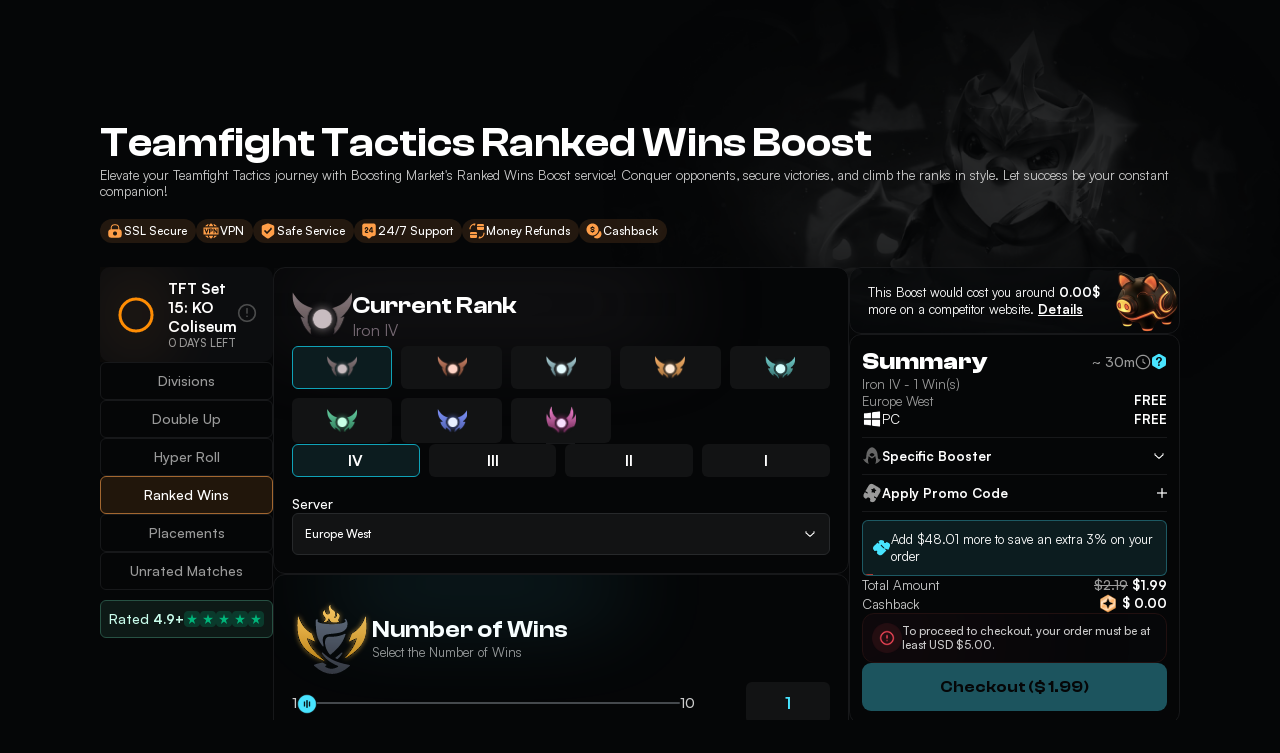

--- FILE ---
content_type: text/html;charset=utf-8
request_url: https://boostingmarket.com/en/teamfight-tactics-boost/teamfight-tactics-ranked-wins-boost
body_size: 90493
content:
<!DOCTYPE html><html  lang="en" translate="no"><head><meta charset="utf-8">
<meta name="viewport" content="width=device-width, initial-scale=1, viewport-fit=cover">
<title>Teamfight Tactics Ranked Win Boost | Boosting Market</title>
<link rel="preconnect" href="https://cdn-fonts.severance.workers.dev" crossorigin>


<link rel="icon" type="image/x-icon" href="/favicon.ico">
<link rel="preload" href="https://cdn-fonts.severance.workers.dev/ClashDisplay-Bold.woff2" as="font" type="font/woff2" crossorigin="anonymous">
<link rel="preload" href="https://cdn-fonts.severance.workers.dev/Satoshi-Variable.woff2" as="font" type="font/woff2" crossorigin="anonymous">
<link rel="stylesheet" href="https://fonts.googleapis.com/css2?family=Inter:ital,opsz,wght@0,14..32,100..900;1,14..32,100..900&family=Work+Sans:ital,wght@0,100..900;1,100..900&display=swap" media="print" onload="this.media='all'">
<script type="text/javascript">let FF_FOUC_FIX;</script>
<noscript><link rel="stylesheet" href="https://fonts.googleapis.com/css2?family=Inter:ital,opsz,wght@0,14..32,100..900;1,14..32,100..900&family=Work+Sans:ital,wght@0,100..900;1,100..900&display=swap" /></noscript>
<script>window.loadTurnstile = new Promise(resolve => { window.onloadTurnstileCallback = function () { resolve(); delete window.onloadTurnstileCallback; delete window.loadTurnstile; } })</script>
<meta name="theme-color" content="#050607">
<meta name="og:url" content="https://boostingmarket.com">
<meta name="og:type" content="article">
<meta name="og:image:width" content="1280">
<meta name="og:image:height" content="750">
<meta name="og:site_name" content="Boosting Market">
<meta name="twitter:card" content="summary_large_image">
<meta name="twitter:image:width" content="1280">
<meta name="twitter:image:height" content="750">
<meta name="google" content="notranslate">
<link rel="preload" as="image" href="https://cdn-assets.boostingmarket.com/header-logo.webp">
<link rel="preload" as="image" href="https://cdn-assets.boostingmarket.com/icons/membership-icon-filled2.svg">
<link rel="preload" as="image" href="https://cdn-assets.boostingmarket.com/icons/book-icon.svg">
<link rel="preload" as="image" href="https://cdn-assets.boostingmarket.com/icons/hooded-icon.svg">
<link rel="preload" as="image" href="https://cdn-assets.boostingmarket.com/icons/contact-icon.svg">
<link rel="preload" as="image" href="https://cdn-assets.boostingmarket.com/flags-language/000-english.svg">
<meta name="description" content="Teamfight Tactics Ranked Win Boost: another way to Boost your TFT Rank, but making sure your Win Rate goes up as well! Available on all regions">
<link rel="canonical" href="https://boostingmarket.com/en/teamfight-tactics-boost/teamfight-tactics-ranked-wins-boost">
<link rel="alternate" hreflang="x-default" href="https://boostingmarket.com/en/teamfight-tactics-boost/teamfight-tactics-ranked-wins-boost">
<link rel="alternate" hreflang="uk" href="https://boostingmarket.com/uk/teamfight-tactics-boost/teamfight-tactics-ranked-wins-boost">
<link rel="alternate" hreflang="ru" href="https://boostingmarket.com/ru/teamfight-tactics-boost/teamfight-tactics-ranked-wins-boost">
<link rel="alternate" hreflang="pt" href="https://boostingmarket.com/pt/teamfight-tactics-boost/teamfight-tactics-ranked-wins-boost">
<link rel="alternate" hreflang="nl" href="https://boostingmarket.com/nl/teamfight-tactics-boost/teamfight-tactics-ranked-wins-boost">
<link rel="alternate" hreflang="fr" href="https://boostingmarket.com/fr/teamfight-tactics-boost/teamfight-tactics-ranked-wins-boost">
<link rel="alternate" hreflang="es" href="https://boostingmarket.com/es/teamfight-tactics-boost/teamfight-tactics-ranked-wins-boost">
<link rel="alternate" hreflang="de" href="https://boostingmarket.com/de/teamfight-tactics-boost/teamfight-tactics-ranked-wins-boost">
<link rel="alternate" hreflang="it" href="https://boostingmarket.com/it/teamfight-tactics-boost/teamfight-tactics-ranked-wins-boost">
<link rel="alternate" hreflang="en" href="https://boostingmarket.com/en/teamfight-tactics-boost/teamfight-tactics-ranked-wins-boost">
<meta name="twitter:title" content="Teamfight Tactics Ranked Win Boost | Boosting Market">
<meta name="twitter:description" content="Teamfight Tactics Ranked Win Boost: another way to Boost your TFT Rank, but making sure your Win Rate goes up as well! Available on all regions">
<meta name="og:description" content="Teamfight Tactics Ranked Win Boost: another way to Boost your TFT Rank, but making sure your Win Rate goes up as well! Available on all regions">
<meta name="og:title" content="Teamfight Tactics Ranked Win Boost | Boosting Market">
<meta name="og:image" content="https://boostingmarket.com/images/og-images/teamfight-tactics-boost-og.png?v=17">
<meta name="twitter:image" content="https://boostingmarket.com/images/og-images/teamfight-tactics-boost-og.png?v=17">
<link rel="preload" as="image" href="https://cdn-assets.boostingmarket.com/icons/trustpilot-custom-star.webp">
<link rel="preload" as="image" href="https://cdn-assets.boostingmarket.com/icons/trustpilot-custom-star.webp">
<link rel="preload" as="image" href="https://cdn-assets.boostingmarket.com/icons/trustpilot-custom-star.webp">
<link rel="preload" as="image" href="https://cdn-assets.boostingmarket.com/icons/trustpilot-custom-star.webp">
<link rel="preload" as="image" href="https://cdn-assets.boostingmarket.com/icons/trustpilot-custom-star.webp">
<style>@charset "UTF-8";@import url("https://fonts.cdnfonts.com/css/helvetica-neue-5");.d-flex-row,.online_boosters_chip{flex-direction:row;height:100%}.d-flex-column,.d-flex-row,.online_boosters_chip{align-items:center;display:flex;gap:10px;justify-content:center;width:100%}.d-flex-column{flex-direction:column;height:-moz-max-content;height:max-content}.d-hide{display:none}@media screen and (max-width:768px){.md-flex{display:flex}.md-flex-wrap{flex-wrap:wrap}}@media screen and (max-width:1200px){.lg-flex{display:flex}}@media screen and (max-width:900px){.lg-hide{display:none!important}}@media screen and (min-width:900px){.above-lg-hide{display:none!important}}@media screen and (min-width:769px){.above-md-hide{display:none!important}}@media screen and (max-width:768px){.md-hide{display:none!important}}@media screen and (max-width:600px){.sm-hide{display:none!important}}@media screen and (min-width:600px){.above-sm-hide{display:none!important}}@media screen and (max-width:1200px){.xl-hide{display:none!important}}@media screen and (min-width:1201px){.above-xl-hide{display:none!important}}@media screen and (max-height:500px) and (orientation:landscape){.on-mobile-show{display:flex!important}}@media screen and (max-width:900px){.lg-show{display:flex}}@media screen and (max-width:768px){.md-show{display:flex}}@media screen and (max-width:480px){.sm-row-to-col{flex-direction:column}}@media screen and (max-width:768px){.md-row-to-col{flex-direction:column}}@media screen and (max-width:1200px){.xl-row-to-col{flex-direction:column}}@media screen and (max-width:900px){.lg-row-to-col{flex-direction:column}.lg-col-to-row{flex-direction:row}}@media screen and (max-width:768px){.md-col-to-row{flex-direction:row}}.justify-center{justify-content:center}.align-center{align-items:center!important}.space-between{justify-content:space-between}.align-start{align-items:flex-start!important}.align-end{align-items:flex-end!important}.justify-start{justify-content:flex-start}.justify-end{justify-content:flex-end}.space-evenly{justify-content:space-evenly}@media screen and (max-width:768px){.align-md-start{align-items:flex-start}}@media screen and (max-width:900px){.align-lg-start{align-items:flex-start!important}.align-lg-center{align-items:center!important}}@media screen and (max-width:768px){.align-md-center{align-items:center}}@media screen and (max-width:900px){.align-lg-center{align-items:center}}@media screen and (max-width:768px){.justify-md-between{justify-content:space-between}.justify-md-center{justify-content:center}.align-md-center{align-items:center!important}.justify-md-start{justify-content:start}}@media screen and (max-width:900px){.justify-lg-center{justify-content:center}}@media screen and (min-width:768px){.justify-md-end{justify-content:flex-end}}@media screen and (max-width:480px){.justify-sm-start{justify-content:flex-start}}@media screen and (max-width:600px){.justify-sm-center{justify-content:center}}@media screen and (max-width:480px){.align-sm-start{align-items:flex-start}}@media screen and (max-width:600px){.align-sm-center{align-items:center!important}}.text-center{display:flex;text-align:center}.align-self-center{align-self:center}.align-self-end{align-self:flex-end}.row-reverse{flex-direction:row-reverse}.column-reverse{flex-direction:column-reverse}.gap-0{gap:0!important}.gap-1{gap:1px}.gap-2{gap:2px}.gap-21{gap:21px}.gap-3{gap:3px}.gap-4{gap:4px}.gap-5{gap:5px!important}.gap-6{gap:6px}.gap-8{gap:8px}.gap-9{gap:9px}.gap-10{gap:10px}.gap-12{gap:12px}.gap-15{gap:15px}.gap-18{gap:18px}.gap-28{gap:28px}.gap-20{gap:20px}.gap-24{gap:24px}.gap-30{gap:30px}.gap-36{gap:36px}.gap-50{gap:50px}@media screen and (max-width:1440px){.lg-gap-20{gap:30px}}.gap-0{gap:0}.gap-16{gap:16px}.gap-32{gap:32px}.gap-42{gap:42px}.gap-40{gap:40px}.gap-48{gap:48px}.gap-60{gap:60px}.gap-72{gap:72px}.gap-180{gap:180px}@media screen and (max-width:900px){.gap-lg-48{gap:48px!important}}@media screen and (max-width:768px){.gap-md-10{gap:10px}.gap-md-16{gap:16px!important}.gap-md-20{gap:20px}}@media screen and (max-width:1200px){.gap-lg-0{gap:0}.gap-lg-15{gap:15px}}.gap-2vh{gap:2vh}.gap-4vh{gap:4vh}.gap-38vw{gap:3.84vw}.flex-05{flex:0.05}.flex-1{flex:0.1}.flex-15{flex:0.15}.flex-2{flex:0.2}.flex-25{flex:0.25}.flex-3{flex:0.3}.flex-35{flex:0.35}.flex-4{flex:0.4}.flex-5{flex:0.5}.flex-55{flex:0.55}.flex-6{flex:0.6}.flex-65{flex:0.65}.flex-7{flex:0.7}.flex-75{flex:0.75}.flex-775{flex:0.775}.flex-85{flex:0.85}.flex-8{flex:0.8}.flex-825{flex:0.825}.flex-9{flex:0.9}.flex-95{flex:0.95}.flex-45{flex:0.45}.flex-10{flex:1}@media screen and (max-width:1200px){.flex-xl-10{flex:10}}@media screen and (max-width:1440px){.flex-xl-8{flex:8}}@media screen and (max-width:900px){.flex-lg-10{flex:1}.flex-lg-9{flex:9}.flex-lg-1{flex:1}}@media screen and (max-width:768px){.flex-md-10{flex:1}}@media screen and (max-width:480px){.flex-sm-10{flex:1}}@media screen and (max-width:768px){.flex-md-5{flex:0.5}}@media screen and (max-height:500px) and (orientation:landscape){.flex-mobile-10{flex:1}}@media screen and (max-width:1200px){.flex-lg-5{flex:0.5}.flex-lg-10{flex:1}}@media screen and (max-width:1600px){.flex-xl-10{flex:1}}@media screen and (max-width:500px){.flex-sm-wrap{flex-wrap:wrap}}.flex-wrap{flex-wrap:wrap}.mb-2{margin-bottom:2vh}.mt-2{margin-top:2vh}.mb-1{margin-bottom:10px}.width-100{width:100%}.width-100-imp{width:80%!important}@media screen and (min-width:769px){.width-l-max-content{width:-moz-max-content!important;width:max-content!important}}@media screen and (max-width:768px){.width-m-100{width:100%!important}}@media screen and (max-width:480px){.sm-width-95{width:95%}}.width-75{width:75%}.width-50{width:50%}.width-25{width:25%}.max-width-30{max-width:30%}@media screen and (max-width:1200px){.xl-max-width-100{max-width:100%}}.max-width-100{max-width:100%!important}.height-100{height:100%!important}@media screen and (max-width:1200px){.lg-min-height-100{min-height:100%!important}}.container-w-100{margin-left:auto;margin-right:auto;width:100%}.border-none{border:none!important}.b-radius-3{border-radius:3px!important;-moz-border-radius:3px!important;-webkit-border-radius:3px!important}.b-radius-4{border-radius:4px!important;-moz-border-radius:4px!important;-webkit-border-radius:4px!important}.b-radius-5{border-radius:5px!important;-moz-border-radius:5px!important;-webkit-border-radius:5px!important}.b-radius-6{border-radius:6px!important;-moz-border-radius:6px!important;-webkit-border-radius:6px!important}.b-radius-8{border-radius:8px!important;-moz-border-radius:8px!important;-webkit-border-radius:8px!important}.b-radius-9{border-radius:9px!important;-moz-border-radius:9px!important;-webkit-border-radius:9px!important}.b-radius-10{border-radius:10px!important;-moz-border-radius:10px!important;-webkit-border-radius:10px!important}.b-radius-12{border-radius:12px!important;-moz-border-radius:12px!important;-webkit-border-radius:12px!important}.b-radius-15{border-radius:15px!important;-moz-border-radius:15px!important;-webkit-border-radius:15px!important}.b-radius-16{border-radius:16px!important;-moz-border-radius:16px!important;-webkit-border-radius:16px!important}.b-radius-18{border-radius:18px!important;-moz-border-radius:18px!important;-webkit-border-radius:18px!important}.b-radius-24{border-radius:24px;-moz-border-radius:24px!important;-webkit-border-radius:24px!important}.b-radius-32{border-radius:32px;-moz-border-radius:32px!important;-webkit-border-radius:32px!important}.b-radius-35{border-radius:35px;-moz-border-radius:35px!important;-webkit-border-radius:35px!important}.b-radius-30{border-radius:30px;-moz-border-radius:30px!important;-webkit-border-radius:30px!important}.b-radius-49{border-radius:49px;-moz-border-radius:49px!important;-webkit-border-radius:49px!important}.b-radius-half{border-radius:50%;-moz-border-radius:50%!important;-webkit-border-radius:50%!important}.border-top{border-top:1px solid var(--divider)}.border-bottom{border-bottom:1px solid var(--divider)}.border{border:1px solid var(--divider)}.border-primary{border:1px solid var(--primary)!important}.bg-transparent{background-color:transparent!important}.bg-extra-dark{background-color:var(--bg-extra-dark)}.single-blog .single-blog-menu,.white-space-no{white-space:nowrap}.zIndex-1{z-index:1}@media screen and (max-width:768px){.md-grid-1{grid-template-columns:repeat(1,1fr)!important}}.pad-b-0{padding-bottom:0!important}.pad-t-0{padding-top:0!important}.pad-4px{padding:4px}.pad-1{padding:1rem}.pad-2{padding:2rem}.pad-0-10{padding:0 10px}.pad-24-0{padding:24px 0}@media screen and (max-width:600px){.pad-24-0{padding:0}}.pad-10-15{padding:10px 15px}.pad-48{padding:48px}.mt-15{margin-top:15px}.mt-20{margin-top:20px}@media screen and (max-width:600px){.mt-20{margin-top:5px}}.mt-30{margin-top:30px}.mt-40{margin-top:40px}@media screen and (max-width:600px){.mt-40{margin-top:0}}@media screen and (max-width:1200px){.mt-lg-15{margin-top:15px}}.ml-12{margin-left:12px}.cursor-pointer{cursor:pointer}.m-t-2{margin-top:2vw}.m-t-3{margin-top:3vw}.m-t-5{margin-top:5vw}.m-t-6{margin-top:clamp(50px,6vw,100px)}.m-t-11{margin-top:11vw}.m-t-20p{margin-top:20px}@media screen and (min-width:2100px){.xl-screen-m{margin-top:100px}}.relative{position:relative;width:100%}.grey-scale-img{filter:grayscale(100%)}.inline{display:inline}.opacity-50{opacity:.5}.order-1{order:1}.order-2{order:2}@media screen and (max-width:768px){.md-order-1{order:1}.md-order-2{order:2}}.custom-faqs,.unselectable{-webkit-touch-callout:none;-webkit-user-select:none;-moz-user-select:none;user-select:none}.text-underline{text-decoration:underline}.strike-through{text-decoration-line:line-through}.text-capitalize{text-transform:capitalize}.hide_scroll,.opened_games_list .games_list{-ms-overflow-style:none;scrollbar-width:none}.hide_scroll::-webkit-scrollbar,.opened_games_list .games_list::-webkit-scrollbar{display:none}.height-max-content{height:-moz-max-content!important;height:max-content!important}.width-max-content{width:-moz-max-content!important;width:max-content!important}.width-max-content-lg{width:100%}@media screen and (min-width:769px){.width-max-content-lg{width:-moz-max-content!important;width:max-content!important}}@media screen and (max-width:768px){.mobile-min-height{min-height:600px}.mobile-min-height.gap-60{gap:10px}.md-full-width{width:100%}.md-max-full-width{max-width:100%!important}}.work_with_us_spacing{margin-top:160px}@media screen and (max-width:900px){.work_with_us_spacing{margin-top:80px}}.animateOpacity,.animation-1,.animation-2,.opacity-enter-active,.opacity-leave-active,.pop_item_container.main .selector,.pop_item_container.notifications .selector,.slide-fade-bottom-enter-active,.slide-fade-bottom-leave-active,.slide-fade-small-enter-active,.slide-fade-small-leave-active,.slide-fade-top-enter-active,.slide-fade-top-leave-active,.why_us_banner .left_area:after,.why_us_banner .left_area:before{transition:all .3s cubic-bezier(.4,.68,.07,.65)}.animation-3,.opacity-2-enter-active,.opacity-2-leave-active{transition:all .5s cubic-bezier(.4,.68,.07,.65)}.slide-fade-small-enter-from,.slide-fade-small-leave-to{opacity:0;transform:translateY(-20px)}.slide-fade-top-enter-from,.slide-fade-top-leave-to{opacity:0;transform:translateY(-50px)}.slide-fade-bottom-enter-from,.slide-fade-bottom-leave-to{opacity:0;transform:translateY(50px)}.slide-down-enter-active,.slide-down-leave-active{transition:all .25s ease-out}.slide-down-enter-from{opacity:0;transform:translateY(-30px)}.slide-down-leave-to{opacity:0;transform:translateY(30px)}.slider-left-enter-active,.slider-left-leave-active{transition:all .5s ease-out}.slider-left-enter-from{opacity:0;transform:translateX(60px)}.slider-left-leave-to{opacity:0;transform:translateX(-60px)}.menu-left-enter-active,.menu-left-leave-active{transition:all .2s ease}.menu-left-enter-from{opacity:0;transform:translateX(60px)}.menu-left-leave-to{opacity:0;transform:translateX(-60px)}.opacity-2-enter-from,.opacity-2-leave-to{opacity:0}.lang_menu-enter-active,.lang_menu-leave-active{transform-origin:left;transition:all .3s ease-in-out}.lang_menu-enter-from,.lang_menu-leave-to{transform:translate(100%)}.profile_menu-enter-active,.profile_menu-leave-active{transform-origin:left;transition:all .3s ease-in-out}.profile_menu-enter-from,.profile_menu-leave-to{transform:translate(100%)}.profile_menu-mobile-enter-active,.profile_menu-mobile-leave-active{transform-origin:bottom;transition:all .3s ease-in-out}.profile_menu-mobile-enter-from,.profile_menu-mobile-leave-to{transform:translateY(100%)}.opacity-enter-from,.opacity-leave-to{opacity:0}.blur-left-slide-in{animation:slide-in-blurred-left .6s cubic-bezier(.23,1,.32,1) both}.blur-left-slide-out{animation:slide-out-blurred-left .45s cubic-bezier(.755,.05,.855,.06) both}.blur-right-slide-out{animation:slide-out-blurred-right .45s cubic-bezier(.755,.05,.855,.06) both}.blur-right-slide-in{animation:slide-in-blurred-right .6s cubic-bezier(.23,1,.32,1) both}.list-enter-active,.list-leave-active{transition:all .4s ease}.list-enter-from,.list-leave-to{opacity:0;transform:translateY(-50px)}.list-bottom-enter-active,.list-bottom-leave-active{transition:all .4s ease}.list-bottom-enter-from,.list-bottom-leave-to{opacity:0;transform:translateY(50px)}.array-bulk-enter-active,.array-bulk-leave-active,.array-bulk-move{transition:all .5s cubic-bezier(.55,0,.1,1)}.array-bulk-enter-from,.array-bulk-leave-to{opacity:0;transform:scaleY(.01) translate(0)}@keyframes slide-in-blurred-left{0%{filter:blur(40px);opacity:0;transform:translateX(-1000px) scaleX(2.5) scaleY(.2);transform-origin:100% 50%}to{filter:blur(0);opacity:1;transform:translateX(0) scaleY(1) scaleX(1);transform-origin:50% 50%}}@keyframes slide-out-blurred-left{0%{filter:blur(0);opacity:1;transform:translateX(0) scaleY(1) scaleX(1);transform-origin:50% 50%}to{filter:blur(40px);opacity:0;transform:translateX(-1000px) scaleX(2) scaleY(.2);transform-origin:100% 50%}}@keyframes slide-in-blurred-right{0%{filter:blur(40px);opacity:0;transform:translateX(1000px) scaleX(2.5) scaleY(.2);transform-origin:0 50%}to{filter:blur(0);opacity:1;transform:translateX(0) scaleY(1) scaleX(1);transform-origin:50% 50%}}@keyframes slide-out-blurred-right{0%{filter:blur(0);opacity:1;transform:translateX(0) scaleY(1) scaleX(1);transform-origin:50% 50%}to{filter:blur(40px);opacity:0;transform:translateX(1000px) scaleX(2) scaleY(.2);transform-origin:0 50%}}@keyframes slider_pagination{0%{width:0}to{width:100%}}@keyframes slider_pagination_vertical{0%{height:0}to{height:100%}}@keyframes pulse-animation-lol{0%{box-shadow:0 0 0 0 #0fa2b7}13%{box-shadow:0 0 0 .75px rgba(15,162,183,.875)}25%{box-shadow:0 0 0 1.5px rgba(15,162,183,.75)}38%{box-shadow:0 0 0 2.25px rgba(15,162,183,.625)}50%{box-shadow:0 0 0 3px rgba(15,162,183,.5)}63%{box-shadow:0 0 0 3.75px rgba(15,162,183,.375)}75%{box-shadow:0 0 0 4.5px rgba(15,162,183,.25)}83%{box-shadow:0 0 0 5.25px rgba(15,162,183,.125)}to{box-shadow:0 0 0 7.5px rgba(15,162,183,0)}}@keyframes pulse-animation-val{0%{box-shadow:0 0 0 0 #ff5261}13%{box-shadow:0 0 0 .75px rgba(255,82,97,.875)}25%{box-shadow:0 0 0 1.5px rgba(255,82,97,.75)}38%{box-shadow:0 0 0 2.25px rgba(255,82,97,.625)}50%{box-shadow:0 0 0 3px rgba(255,82,97,.5)}63%{box-shadow:0 0 0 3.75px rgba(255,82,97,.375)}75%{box-shadow:0 0 0 4.5px rgba(255,82,97,.25)}83%{box-shadow:0 0 0 5.25px rgba(255,82,97,.125)}to{box-shadow:0 0 0 7.5px rgba(255,82,97,0)}}@keyframes pulse-animation-r6s{0%{box-shadow:0 0 0 0 #c49e2c}13%{box-shadow:0 0 0 .75px rgba(196,158,44,.875)}25%{box-shadow:0 0 0 1.5px rgba(196,158,44,.75)}38%{box-shadow:0 0 0 2.25px rgba(196,158,44,.625)}50%{box-shadow:0 0 0 3px rgba(196,158,44,.5)}63%{box-shadow:0 0 0 3.75px rgba(196,158,44,.375)}75%{box-shadow:0 0 0 4.5px rgba(196,158,44,.25)}83%{box-shadow:0 0 0 5.25px rgba(196,158,44,.125)}to{box-shadow:0 0 0 7.5px rgba(196,158,44,0)}}@keyframes pulse-animation-ow2{0%{box-shadow:0 0 0 0 #fa7024}13%{box-shadow:0 0 0 .75px rgba(250,112,36,.875)}25%{box-shadow:0 0 0 1.5px rgba(250,112,36,.75)}38%{box-shadow:0 0 0 2.25px rgba(250,112,36,.625)}50%{box-shadow:0 0 0 3px rgba(250,112,36,.5)}63%{box-shadow:0 0 0 3.75px rgba(250,112,36,.375)}75%{box-shadow:0 0 0 4.5px rgba(250,112,36,.25)}83%{box-shadow:0 0 0 5.25px rgba(250,112,36,.125)}to{box-shadow:0 0 0 7.5px rgba(250,112,36,0)}}@keyframes pulse-animation-rl{0%{box-shadow:0 0 0 0 #e9852d}13%{box-shadow:0 0 0 .75px rgba(233,133,45,.875)}25%{box-shadow:0 0 0 1.5px rgba(233,133,45,.75)}38%{box-shadow:0 0 0 2.25px rgba(233,133,45,.625)}50%{box-shadow:0 0 0 3px rgba(233,133,45,.5)}63%{box-shadow:0 0 0 3.75px rgba(233,133,45,.375)}75%{box-shadow:0 0 0 4.5px rgba(233,133,45,.25)}83%{box-shadow:0 0 0 5.25px rgba(233,133,45,.125)}to{box-shadow:0 0 0 7.5px rgba(233,133,45,0)}}@keyframes pulse-animation-wow{0%{box-shadow:0 0 0 0 #ebbf37}13%{box-shadow:0 0 0 .75px rgba(235,191,55,.875)}25%{box-shadow:0 0 0 1.5px rgba(235,191,55,.75)}38%{box-shadow:0 0 0 2.25px rgba(235,191,55,.625)}50%{box-shadow:0 0 0 3px rgba(235,191,55,.5)}63%{box-shadow:0 0 0 3.75px rgba(235,191,55,.375)}75%{box-shadow:0 0 0 4.5px rgba(235,191,55,.25)}83%{box-shadow:0 0 0 5.25px rgba(235,191,55,.125)}to{box-shadow:0 0 0 7.5px rgba(235,191,55,0)}}@keyframes pulse-animation-do2{0%{box-shadow:0 0 0 0 #d43d32}13%{box-shadow:0 0 0 .75px rgba(212,61,50,.875)}25%{box-shadow:0 0 0 1.5px rgba(212,61,50,.75)}38%{box-shadow:0 0 0 2.25px rgba(212,61,50,.625)}50%{box-shadow:0 0 0 3px rgba(212,61,50,.5)}63%{box-shadow:0 0 0 3.75px rgba(212,61,50,.375)}75%{box-shadow:0 0 0 4.5px rgba(212,61,50,.25)}83%{box-shadow:0 0 0 5.25px rgba(212,61,50,.125)}to{box-shadow:0 0 0 7.5px rgba(212,61,50,0)}}@keyframes pulse-animation-apex{0%{box-shadow:0 0 0 0 #fc485a}13%{box-shadow:0 0 0 .75px rgba(252,72,90,.875)}25%{box-shadow:0 0 0 1.5px rgba(252,72,90,.75)}38%{box-shadow:0 0 0 2.25px rgba(252,72,90,.625)}50%{box-shadow:0 0 0 3px rgba(252,72,90,.5)}63%{box-shadow:0 0 0 3.75px rgba(252,72,90,.375)}75%{box-shadow:0 0 0 4.5px rgba(252,72,90,.25)}83%{box-shadow:0 0 0 5.25px rgba(252,72,90,.125)}to{box-shadow:0 0 0 7.5px rgba(252,72,90,0)}}@keyframes pulse-animation-tft{0%{box-shadow:0 0 0 0 #7e73ff}13%{box-shadow:0 0 0 .75px rgba(126,115,255,.875)}25%{box-shadow:0 0 0 1.5px rgba(126,115,255,.75)}38%{box-shadow:0 0 0 2.25px rgba(126,115,255,.625)}50%{box-shadow:0 0 0 3px rgba(126,115,255,.5)}63%{box-shadow:0 0 0 3.75px rgba(126,115,255,.375)}75%{box-shadow:0 0 0 4.5px rgba(126,115,255,.25)}83%{box-shadow:0 0 0 5.25px rgba(126,115,255,.125)}to{box-shadow:0 0 0 7.5px rgba(126,115,255,0)}}@keyframes pulse-animation-greens{0%{box-shadow:0 0 0 0 #c5ea50}13%{box-shadow:0 0 0 .75px rgba(197,234,80,.875)}25%{box-shadow:0 0 0 1.5px rgba(197,234,80,.75)}38%{box-shadow:0 0 0 2.25px rgba(197,234,80,.625)}50%{box-shadow:0 0 0 3px rgba(197,234,80,.5)}63%{box-shadow:0 0 0 3.75px rgba(197,234,80,.375)}75%{box-shadow:0 0 0 4.5px rgba(197,234,80,.25)}83%{box-shadow:0 0 0 5.25px rgba(197,234,80,.125)}to{box-shadow:0 0 0 7.5px rgba(197,234,80,0)}}@keyframes animateOpacity{0%{opacity:1}50%{opacity:.4}to{opacity:1}}.animateOpacity{animation:animateOpacity 3s infinite;opacity:0}[class*=scrollMagicMobileReverse],[class*=scrollMagicMobile],[class*=scrollMagicReverse],[class*=scrollMagic]{overflow:hidden}@keyframes infiniteRotate{0%{transform:rotate(0deg)}to{transform:rotate(1turn)}}@keyframes infiniteRotateInverse{0%{transform:rotate(0deg)}to{transform:rotate(-1turn)}}@keyframes heartbeat{0%{transform:scale(.9)}20%{transform:scale(1)}40%{transform:scale(.9)}60%{transform:scale(1)}80%{transform:scale(.9)}to{transform:scale(.9)}}.backgroundParallax{background-attachment:fixed;background-position:50%;background-repeat:no-repeat;background-size:cover}@keyframes infinite-slide-bar{0%{transform:translate3d(-60%,0,0)}to{transform:translateZ(0)}}@keyframes infinite-slide-bar-mobile{0%{transform:translate3d(-40%,0,0)}to{transform:translateZ(0)}}@keyframes infinite-slide-bar-inverse{0%{transform:translateZ(0)}to{transform:translate3d(-66%,0,0)}}.infinite-slide-bar,.infinite-slide-bar-inverse{transform:translateZ(0)}.infinite-slide-bar{animation:infinite-slide-bar 240s linear infinite}@media (max-width:1200px){.infinite-slide-bar{animation-name:infinite-slide-bar-mobile}}.infinite-slide-bar-inverse{animation:infinite-slide-bar-inverse 240s linear infinite}@keyframes pulse-animation-green{0%{box-shadow:0 0 0 0 #ff9e48}13%{box-shadow:0 0 0 .75px rgba(255,158,72,.875)}25%{box-shadow:0 0 0 1.5px rgba(255,158,72,.75)}38%{box-shadow:0 0 0 2.25px rgba(255,158,72,.625)}50%{box-shadow:0 0 0 3px rgba(255,158,72,.5)}63%{box-shadow:0 0 0 3.75px rgba(255,158,72,.375)}75%{box-shadow:0 0 0 4.5px rgba(255,158,72,.25)}83%{box-shadow:0 0 0 5.25px rgba(255,158,72,.125)}to{box-shadow:0 0 0 7.5px rgba(255,158,72,0)}}@keyframes dot_animation{0%{transform:translateY(0)}16.667%{transform:translateY(-.42px)}33.333%{transform:translateY(-.84px)}50%{transform:translateY(-1.26px)}66.667%{transform:translateY(-1.68px)}83.333%{transform:translateY(-2.1px)}to{transform:translateY(0)}}.typing{display:flex;gap:3px;padding-top:4px;position:relative}.typing span{animation:blink 1.5s infinite;animation-fill-mode:both;background:var(--text-white);border-radius:50%;content:"";height:3px;width:3px}.typing span:nth-child(2){animation-delay:.2s}.typing span:nth-child(3){animation-delay:.4s}@keyframes blink{0%{opacity:.1}20%{opacity:1}to{opacity:.1}}@keyframes textLeftToRight{0%{transform:translateX(0)}to{transform:translateX(-1750px)}}@keyframes bottomToTop{0%{transform:translateY(0)}to{transform:translateY(-7500px)}}@keyframes topToBottom{0%{transform:translateY(7500px)}to{transform:translateY(0)}}@keyframes leftToRight{0%{transform:translateX(0)}to{transform:translateX(-7500px)}}@keyframes rightToLeft{0%{transform:translateX(7500px)}to{transform:translateX(0)}}@keyframes path_first_animation{0%{opacity:.25}33.33%,to{opacity:1}}@keyframes path_second_animation{0%{opacity:.25}33.33%{opacity:.25}66.66%,to{opacity:1}}@keyframes path_last_animation{0%{opacity:.25}66.66%{opacity:.25}to{opacity:1}}@keyframes loading-rotate{0%{transform:rotate(0turn)}to{transform:rotate(1turn)}}@keyframes gradientAnimation{0%{background:conic-gradient(from 0deg,var(--stroke-orange) 0,var(--stroke-orange) 0 0,var(--bg-extra-light) 0,var(--bg-extra-light) 100%)}5%{background:conic-gradient(from 0deg,var(--stroke-orange) 0,var(--stroke-orange) 0 5%,var(--bg-extra-light) 5%,var(--bg-extra-light) 100%)}10%{background:conic-gradient(from 0deg,var(--stroke-orange) 0,var(--stroke-orange) 0 10%,var(--bg-extra-light) 10%,var(--bg-extra-light) 100%)}15%{background:conic-gradient(from 0deg,var(--stroke-orange) 0,var(--stroke-orange) 0 15%,var(--bg-extra-light) 15%,var(--bg-extra-light) 100%)}20%{background:conic-gradient(from 0deg,var(--stroke-orange) 0,var(--stroke-orange) 0 20%,var(--bg-extra-light) 20%,var(--bg-extra-light) 100%)}25%{background:conic-gradient(from 0deg,var(--stroke-orange) 0,var(--stroke-orange) 0 25%,var(--bg-extra-light) 25%,var(--bg-extra-light) 100%)}30%{background:conic-gradient(from 0deg,var(--stroke-orange) 0,var(--stroke-orange) 0 30%,var(--bg-extra-light) 30%,var(--bg-extra-light) 100%)}35%{background:conic-gradient(from 0deg,var(--stroke-orange) 0,var(--stroke-orange) 0 35%,var(--bg-extra-light) 35%,var(--bg-extra-light) 100%)}40%{background:conic-gradient(from 0deg,var(--stroke-orange) 0,var(--stroke-orange) 0 40%,var(--bg-extra-light) 40%,var(--bg-extra-light) 100%)}45%{background:conic-gradient(from 0deg,var(--stroke-orange) 0,var(--stroke-orange) 0 45%,var(--bg-extra-light) 45%,var(--bg-extra-light) 100%)}50%{background:conic-gradient(from 0deg,var(--stroke-orange) 0,var(--stroke-orange) 0 50%,var(--bg-extra-light) 50%,var(--bg-extra-light) 100%)}55%{background:conic-gradient(from 0deg,var(--stroke-orange) 0,var(--stroke-orange) 0 55%,var(--bg-extra-light) 55%,var(--bg-extra-light) 100%)}60%{background:conic-gradient(from 0deg,var(--stroke-orange) 0,var(--stroke-orange) 0 60%,var(--bg-extra-light) 60%,var(--bg-extra-light) 100%)}65%{background:conic-gradient(from 0deg,var(--stroke-orange) 0,var(--stroke-orange) 0 65%,var(--bg-extra-light) 65%,var(--bg-extra-light) 100%)}70%{background:conic-gradient(from 0deg,var(--stroke-orange) 0,var(--stroke-orange) 0 75%,var(--bg-extra-light) 75%,var(--bg-extra-light) 100%)}75%{background:conic-gradient(from 0deg,var(--stroke-orange) 0,var(--stroke-orange) 0 75%,var(--bg-extra-light) 75%,var(--bg-extra-light) 100%)}80%{background:conic-gradient(from 0deg,var(--stroke-orange) 0,var(--stroke-orange) 0 80%,var(--bg-extra-light) 80%,var(--bg-extra-light) 100%)}85%{background:conic-gradient(from 0deg,var(--stroke-orange) 0,var(--stroke-orange) 0 85%,var(--bg-extra-light) 85%,var(--bg-extra-light) 100%)}90%{background:conic-gradient(from 0deg,var(--stroke-orange) 0,var(--stroke-orange) 0 90%,var(--bg-extra-light) 90%,var(--bg-extra-light) 100%)}95%{background:conic-gradient(from 0deg,var(--stroke-orange) 0,var(--stroke-orange) 0 95%,var(--bg-extra-light) 95%,var(--bg-extra-light) 100%)}to{background:conic-gradient(from 0deg,var(--stroke-orange) 0,var(--stroke-orange) 0 100%,var(--bg-extra-light) 100%,var(--bg-extra-light) 100%)}}@keyframes progressLeft{to{width:100%}}.slide-fade-nav-top-enter-active,.slide-fade-nav-top-leave-active{transition:all .5s cubic-bezier(.65,0,.35,1)}.slide-fade-nav-top-enter-from,.slide-fade-nav-top-leave-to{opacity:0;transform:translateY(-50px)}.slide-fade-nav-bottom-enter-active,.slide-fade-nav-bottom-leave-active{transition:all .5s cubic-bezier(.65,0,.35,1)}.slide-fade-nav-bottom-enter-from,.slide-fade-nav-bottom-leave-to{opacity:0;transform:translateY(50px)}.slide-fade-nav-left-enter-active,.slide-fade-nav-left-leave-active{transition:all .5s cubic-bezier(.65,0,.35,1)}.slide-fade-nav-left-enter-from,.slide-fade-nav-left-leave-to{opacity:0;transform:translateX(50px)}@keyframes scroll-horizontal{to{transform:translateX(calc(-100% - 20px))}}.season_length_anim_in{animation:season_length_anim_in .7s cubic-bezier(.23,1,.32,1) both}.season_length_anim_out{animation:season_length_anim_out .45s cubic-bezier(.755,.05,.855,.06) both}@keyframes season_length_anim_out{0%{filter:blur(0);opacity:1;transform:translateY(0) scaleY(1);transform-origin:50% 50%}to{filter:blur(40px);opacity:0;transform:translateY(250px) scaleY(2);transform-origin:50% 100%}}@keyframes season_length_anim_in{0%{filter:blur(5px);opacity:0;transform:translateY(250px) scaleY(2.5);transform-origin:50% 100%}to{filter:blur(0);opacity:1;transform:translateY(0) scaleY(1);transform-origin:50% 50%}}@keyframes shake{0%{transform:translateX(0)}20%{transform:translateX(-5px)}40%{transform:translateX(5px)}60%{transform:translateX(-5px)}80%{transform:translateX(5px)}to{transform:translateX(0)}}@keyframes ripple{0%{box-shadow:0 0 200px 5px rgba(255,0,0,.6)}to{box-shadow:0 0 200px 10px rgba(255,0,0,0)}}.shake{animation:shake 1s ease,ripple 1s ease .1s}@keyframes lineMovement{0%{left:0;width:0}45%{left:0;width:100%}50%{left:0;width:100%}to{left:100%;width:0}}@keyframes rotateOnce{0%{transform:rotate(0deg)}to{transform:rotate(95deg)}}@keyframes rotateBack{0%{transform:rotate(95deg)}to{transform:rotate(0deg)}}@font-face{font-display:swap;font-family:Clash Display;font-style:normal;font-weight:200;src:url(https://cdn-fonts.severance.workers.dev/ClashDisplay-Extralight.woff2) format("woff2")}@font-face{font-display:swap;font-family:Clash Display;font-style:normal;font-weight:300;src:url(https://cdn-fonts.severance.workers.dev/ClashDisplay-Light.woff2) format("woff2")}@font-face{font-display:swap;font-family:Clash Display;font-style:normal;font-weight:400;src:url(https://cdn-fonts.severance.workers.dev/ClashDisplay-Regular.woff2) format("woff2")}@font-face{font-display:swap;font-family:Clash Display;font-style:normal;font-weight:500;src:url(https://cdn-fonts.severance.workers.dev/ClashDisplay-Medium.woff2) format("woff2")}@font-face{font-display:swap;font-family:Clash Display;font-style:normal;font-weight:600;src:url(https://cdn-fonts.severance.workers.dev/ClashDisplay-Semibold.woff2) format("woff2")}@font-face{font-display:swap;font-family:Clash Display;font-style:normal;font-weight:700;src:url(https://cdn-fonts.severance.workers.dev/ClashDisplay-Bold.woff2) format("woff2")}@font-face{font-display:swap;font-family:Satoshi;font-style:normal;font-weight:300 900;src:url(https://cdn-fonts.severance.workers.dev/Satoshi-Variable.woff2) format("woff2")}@font-face{font-display:swap;font-family:Satoshi;font-style:italic;font-weight:300 900;src:url(https://cdn-fonts.severance.workers.dev/Satoshi-VariableItalic.woff2) format("woff2")}@font-face{font-display:swap;font-family:Satoshi;font-style:normal;font-weight:400;src:url(https://cdn-fonts.severance.workers.dev/Satoshi-Regular.woff2) format("woff2")}@font-face{font-display:swap;font-family:Satoshi;font-style:italic;font-weight:400;src:url(https://cdn-fonts.severance.workers.dev/Satoshi-Italic.woff2) format("woff2")}@font-face{font-display:swap;font-family:Satoshi;font-style:normal;font-weight:500;src:url(https://cdn-fonts.severance.workers.dev/Satoshi-Medium.woff2) format("woff2")}@font-face{font-display:swap;font-family:Satoshi;font-style:italic;font-weight:500;src:url(https://cdn-fonts.severance.workers.dev/Satoshi-MediumItalic.woff2) format("woff2")}@font-face{font-display:swap;font-family:Satoshi;font-style:normal;font-weight:700;src:url(https://cdn-fonts.severance.workers.dev/Satoshi-Bold.woff2) format("woff2")}@font-face{font-display:swap;font-family:Satoshi;font-style:italic;font-weight:700;src:url(https://cdn-fonts.severance.workers.dev/Satoshi-BoldItalic.woff2) format("woff2")}@font-face{font-display:swap;font-family:Satoshi;font-style:normal;font-weight:900;src:url(https://cdn-fonts.severance.workers.dev/Satoshi-Black.woff2) format("woff2")}@font-face{font-display:swap;font-family:Satoshi;font-style:italic;font-weight:900;src:url(https://cdn-fonts.severance.workers.dev/Satoshi-BlackItalic.woff2) format("woff2")}.t-red{color:var(--red)}.t-black-dark{color:#141718}.t-purple-dark{color:#5a5b78}.t-tp{color:#9fd}.date_picker,.dropdown,.dropdown .drop_down_search,.dropdown.variant-filter-drop .item,.dropdown.variant-filter-drop .placeholder,.dropdown.variant-filter-drop .selected_item,.dropdown.variant-mmo_drop .item,.dropdown.variant-mmo_drop .placeholder,.dropdown.variant-mmo_drop .selected_item,.dropdown.variant-og-dropdown .item,.dropdown.variant-og-dropdown .placeholder,.dropdown.variant-og-dropdown .selected_item,.dropdown.variant-primary .item,.dropdown.variant-primary .placeholder,.dropdown.variant-primary .selected_item,.dropdown.variant-transparent .item,.dropdown.variant-transparent .placeholder,.dropdown.variant-transparent .selected_item,.dropdown.variant-transparent-dark .item,.dropdown.variant-transparent-dark .placeholder,.dropdown.variant-transparent-dark .selected_item,.editorx_body ol li,.editorx_body td,.editorx_body th,.editorx_body ul li,.input_field .input_field_container .input_field,.pagination .pagination-elpises,.single-blog .single-blog-menu,.t-white,.textarea,.tippy-box[data-theme~=custom] span.title,.tooltip-container .tooltip-custom,input.otp-input{color:var(--text-white)}.text-white-light{color:var(--text-white-light)}.t-grey,.table_container thead tr>th{color:var(--text-gray)}.t-light,.tippy-box[data-theme~=custom]{color:var(--text-light)}.t-green{color:var(--green)}.t-yellow{color:var(--yellow)}.t-black{color:var(--text-black)}.t-light-orange{color:var(--light-orange)}.t-light-green{color:var(--light-green)}.t-light-violet{color:var(--light-violet)}.textarea::-moz-placeholder{color:var(--text-gray-dark)}.t-grey-dark,.textarea::placeholder{color:var(--text-gray-dark)}.t-orange,.tippy-box[data-theme~=custom] span.highlight{color:var(--orange)}.t-blue{color:var(--blue)}.t-light-blue{color:var(--light-blue)}.text-black{color:var(--text-black)}.t-danger{color:var(--danger)}.t-pink{color:var(--pink)}.t-time{color:var(--time)}.t-green-new{color:var(--green-new)}.t-gree-light-2{color:#d5ef9a}.t-gradient{background:var(--Gradient-Membership,linear-gradient(97deg,#77f9a2 .35%,#65eda9 26.82%,#59e8cb 51.35%,#57cfe9 74.83%,#47ade2 100.56%));background-clip:text;-webkit-background-clip:text;-webkit-text-fill-color:transparent}.underline{text-decoration:underline}.available_for_order,.blog-head,.blogs-head,.editorx_body h1,.editorx_body h2,.editorx_body h3,.editorx_body h4,.editorx_body h5,.editorx_body h6,.font-family-1,.pagination .pagination-item,.policy_list_2 li::marker,.prestige-selector label,.search_bar_container .search_bar_field .search_field,.tippy-box[data-theme~=custom] span.title{font-family:Clash Display,sans-serif}.codex-editor,.custom-faqs .accordion .faqs-answer,.custom-faqs .accordion .faqs-question,.date_picker,.dropdown .drop_down_search,.dropdown.variant-filter-drop .item,.dropdown.variant-filter-drop .placeholder,.dropdown.variant-filter-drop .selected_item,.dropdown.variant-mmo_drop .item,.dropdown.variant-mmo_drop .placeholder,.dropdown.variant-mmo_drop .selected_item,.dropdown.variant-og-dropdown .item,.dropdown.variant-og-dropdown .placeholder,.dropdown.variant-og-dropdown .selected_item,.dropdown.variant-primary .item,.dropdown.variant-primary .placeholder,.dropdown.variant-primary .selected_item,.dropdown.variant-transparent .item,.dropdown.variant-transparent .placeholder,.dropdown.variant-transparent .selected_item,.dropdown.variant-transparent-dark .item,.dropdown.variant-transparent-dark .placeholder,.dropdown.variant-transparent-dark .selected_item,.editorx_body ol li,.editorx_body p,.editorx_body td,.editorx_body th,.editorx_body ul li,.font-family-2,.input_field .input_field_container .input_field,.membership_banner .left-side .monthly_year_chip button.yearly:after,.opened_nav_bar .search_field,.single-blog .single-blog-menu,.table_container thead tr>th,.textarea,.tippy-box[data-theme~=custom],.tooltip-container .tooltip-custom,.vue-tel-input{font-family:Satoshi,sans-serif}.font-urbanist{font-family:Urbanist,sans-serif}.font-inter{font-family:Inter,sans-serif}.font-work-sans{font-family:Work Sans,sans-serif}.f-w-200{font-weight:200}.f-w-300{font-weight:300!important}.available_for_order,.codex-editor,.custom-faqs .accordion .faqs-answer,.custom-faqs .accordion .faqs-answer p,.custom-faqs .accordion .faqs-answer ul,.custom-faqs .accordion .faqs-question,.dropdown.variant-filter-drop .item,.dropdown.variant-filter-drop .placeholder,.dropdown.variant-filter-drop .selected_item,.dropdown.variant-mmo_drop .item,.dropdown.variant-mmo_drop .placeholder,.dropdown.variant-mmo_drop .selected_item,.dropdown.variant-og-dropdown .item,.dropdown.variant-og-dropdown .placeholder,.dropdown.variant-og-dropdown .selected_item,.dropdown.variant-primary .item,.dropdown.variant-primary .placeholder,.dropdown.variant-primary .selected_item,.dropdown.variant-transparent .item,.dropdown.variant-transparent .placeholder,.dropdown.variant-transparent .selected_item,.dropdown.variant-transparent-dark .item,.dropdown.variant-transparent-dark .placeholder,.dropdown.variant-transparent-dark .selected_item,.editorx_body .code p,.editorx_body .quote-text p,.editorx_body .warning p,.editorx_body ol li,.editorx_body p,.editorx_body td,.editorx_body th,.editorx_body ul li,.f-w-400,.pagination .pagination-item,.policy_list_2 li::marker,.regular-l,.regular-l2,.regular-m,.regular-pack,.regular-s,.regular-xl,.regular-xs,.regular-xxl,.regular-xxxl,.regular-xxxxl,.table_container thead tr>th,.vue-tel-input,.warning-desc p{font-weight:400!important}.dropdown .drop_down_search::-moz-placeholder{font-weight:500!important}.custom-faqs .accordion .faqs-answer h2,.dropdown,.dropdown .drop_down_search,.dropdown .drop_down_search::placeholder,.f-w-500,.medium-l,.medium-m,.medium-s,.medium-xl,.medium-xs,.medium-xxl,.medium-xxxl,.medium-xxxxl,.opened_nav_bar .search_field,.single-blog .single-blog-menu,.textarea.chat,.tooltip-container .tooltip-custom,.warning-desc p a,.warning-desc strong{font-weight:500!important}.available_for_order,.f-w-600,.prestige-selector .dropdown .selected_item span,.prestige-selector label,.search_bar_container .search_bar_field .search_field,.title{font-weight:600!important}.bold-l,.bold-m,.bold-pack,.bold-s,.bold-xl,.bold-xs,.bold-xxl,.bold-xxxl,.bold-xxxxl,.custom-faqs .accordion .faqs-question,.f-w-700{font-weight:700!important}.f-w-800{font-weight:800!important}.benefits{font-size:calc(50.4px + 3.9375vw);line-height:calc(58px + 3.75vw)}.benefits_2{font-size:calc(37px + 2.5vw);line-height:calc(41px + 2.5vw)}.editorx_body h1,.title-h1{font-size:calc(20.8px + 2.25vw);line-height:calc(31.2px + 2.4375vw)}.editorx_body h2,.title-h2{font-size:calc(26.4px + 1.125vw);line-height:calc(24.2px + 1.8125vw)}.editorx_body h3,.title-h3{font-size:calc(21.6px + .75vw);line-height:calc(29.6px + .75vw)}.editorx_body h4,.title-h4{font-size:calc(25.2px + .25vw);line-height:calc(28.8px + .375vw)}.editorx_body h5,.prestige-selector label,.title-h5{font-size:24px;line-height:29px}.editorx_body h6,.title-h6{font-size:calc(15.6px + .125vw);line-height:calc(13.6px + .4375vw)}.title-h6-2{font-size:22px;line-height:23px}.title-other{font-size:calc(20.4px + .5vw);line-height:calc(28.8px + .375vw)}.bold-xxxxl{font-size:calc(19.2px + .25vw);line-height:calc(24px + .3125vw)}.bold-xxxl{font-size:calc(17.6px + .125vw);line-height:calc(23.4px + .1875vw)}.bold-xxl{font-size:calc(15.6px + .125vw);line-height:calc(19.2px + .25vw)}.bold-xl{font-size:calc(13.6px + .125vw);line-height:calc(16.2px + .25vw)}.bold-l{font-size:calc(11.6px + .125vw);line-height:calc(15.6px + .125vw)}.bold-m{font-size:13px;line-height:17px}.bold-s{font-size:12px;line-height:16px}.bold-xs{font-size:10px;line-height:13px}.bold-pack{font-size:calc(16.8px + .375vw);line-height:calc(24px + .3125vw)}.blog-head,.blogs-head,.caps{text-transform:uppercase}.medium-xxxxl{font-size:24px;line-height:32px}.medium-xxxl{font-size:calc(15.2px + .25vw);line-height:calc(19.8px + .375vw)}.custom-faqs .accordion .faqs-answer h2,.medium-xxl,.warning-desc strong{font-size:calc(14.4px + .1875vw);line-height:calc(19.2px + .25vw)}.medium-xl,.opened_nav_bar .search_field{font-size:16px;line-height:21px}.dropdown .drop_down_search::-moz-placeholder{font-size:14px;line-height:18px}.dropdown,.dropdown .drop_down_search,.dropdown .drop_down_search::placeholder,.medium-l,.single-blog .single-blog-menu,.textarea.chat{font-size:14px;line-height:18px}.medium-m,.tooltip-container .tooltip-custom,.warning-desc p a{font-size:calc(9.4px + .1875vw);line-height:calc(8.6px + .4375vw)}.medium-s{font-size:calc(9.6px + .125vw);line-height:calc(11.2px + .25vw)}.medium-xs{font-size:10px;line-height:13px}.regular-xxxxl{font-size:calc(20.4px + .1875vw);line-height:calc(28.4px + .1875vw)}.custom-faqs .accordion .faqs-question,.regular-xxxl{font-size:calc(16.4px + .1875vw);line-height:calc(23.4px + .1875vw)}.regular-xxl{font-size:calc(14.4px + .1875vw);line-height:calc(20.4px + .1875vw)}.codex-editor,.custom-faqs .accordion .faqs-answer,.editorx_body p,.pagination .pagination-item,.policy_list_2 li::marker,.regular-xl{font-size:16px;line-height:21px}.dropdown.variant-filter-drop .item,.dropdown.variant-filter-drop .placeholder,.dropdown.variant-filter-drop .selected_item,.dropdown.variant-mmo_drop .item,.dropdown.variant-mmo_drop .placeholder,.dropdown.variant-mmo_drop .selected_item,.dropdown.variant-og-dropdown .placeholder,.dropdown.variant-og-dropdown .selected_item,.dropdown.variant-primary .item,.dropdown.variant-primary .placeholder,.dropdown.variant-primary .selected_item,.dropdown.variant-transparent .item,.dropdown.variant-transparent .placeholder,.dropdown.variant-transparent .selected_item,.dropdown.variant-transparent-dark .item,.dropdown.variant-transparent-dark .placeholder,.dropdown.variant-transparent-dark .selected_item,.regular-l2{font-size:14px;line-height:18px}.custom-faqs .accordion .faqs-answer p,.custom-faqs .accordion .faqs-answer ul,.dropdown.variant-og-dropdown .item,.regular-l,.vue-tel-input{font-size:calc(11.6px + .125vw);line-height:calc(13.2px + .25vw)}.editorx_body ol li,.editorx_body td,.editorx_body th,.editorx_body ul li,.regular-m,.warning-desc p{font-size:13px;line-height:17px}.available_for_order,.regular-s,.table_container thead tr>th{font-size:12px;line-height:16px}.regular-xs{font-size:calc(8.8px + .0625vw);line-height:calc(8.2px + .25vw)}.regular-pack{font-size:13px;line-height:17px}@media screen and (max-width:600px){.regular-pack{font-size:16px;line-height:22px}}.editorx_body .code,.editorx_body .quote-text,.editorx_body .warning{margin-bottom:10px;margin-top:10px}.editorx_body .code p,.editorx_body .quote-text p,.editorx_body .warning p{font-size:calc(13.2px + .25vw);line-height:calc(13.2px + .25vw)}.safe-area-bg{background-color:#fff;bottom:0;height:env(safe-area-inset-bottom);left:0;position:absolute;right:0;z-index:10}*{box-sizing:border-box;margin:0;padding:0}* ::-webkit-scrollbar{height:5px;width:2px}* ::-webkit-scrollbar-track{border-radius:10px}* ::-webkit-scrollbar-thumb{background:var(--orange);border-radius:10px}* ::-webkit-scrollbar-thumb:hover{background:var(--light-orange)}body{background-color:var(--bg-main);overflow-x:hidden!important;overflow-y:auto;position:relative;width:100%}@media screen and (max-width:480px){html{overflow-x:hidden}}.main_layout_bg{height:auto;left:0;max-height:550px;-o-object-fit:contain;object-fit:contain;position:absolute;top:0;transition:all .2s ease;width:100%;z-index:-1}.main_layout_bg.in_active{filter:saturate(0);opacity:.3}.main_layout_bg_home{height:100%;max-height:600px;-o-object-fit:contain;object-fit:contain;position:absolute;right:0;top:0;transition:opacity .2s ease;z-index:-1}@media screen and (max-width:900px){.main_layout_bg_home{height:auto;transform:translate(0);width:100%}}@media screen and (max-width:600px){.main_layout_bg_home{height:100vh;-o-object-fit:cover;object-fit:cover;opacity:.5;transform:translate(0);width:100vw;z-index:-1}}.main_layout{align-items:flex-start;background-position:100% 0;background-repeat:no-repeat;display:flex;flex-direction:column;height:100%;justify-content:flex-start;min-height:100vh;padding-top:60px;transition:background .25s ease-in;width:100vw}.main_layout .main_layout_page{height:100%;min-height:100vh;padding:1rem 100px;width:100%}.main_layout .main_layout_page.blog-page-layout{min-height:calc(100vh - 60px);padding:0!important}.main_layout .main_layout_page .mobile-topbar{min-height:52px}@media screen and (min-width:1441px){.main_layout .main_layout_page{padding-left:120px;padding-right:120px}}@media screen and (max-width:1200px){.main_layout{padding-bottom:120px}}@media screen and (max-width:850px){.main_layout .main_layout_page{padding-left:50px;padding-right:50px}.main_layout.padding-none{padding-left:0;padding-right:0}}@media screen and (max-width:768px){.main_layout .main_layout_page{margin-bottom:60px;padding:1rem}.main_layout.padding-none{padding-left:0;padding-right:0}.main_layout.home_bg{background-size:contain}.main_layout .main_layout_page.affiliate-layout{margin-bottom:0!important}}.games_list_container{display:grid;grid-template-columns:repeat(4,1fr);grid-template-rows:repeat(auto,1fr);grid-column-gap:30px;grid-row-gap:20px;height:-moz-max-content;height:max-content;width:100%}.games_list_container .game_card_con{overflow:hidden;padding-top:13px;position:relative;width:100%}.games_list_container .game_card_con .new_pack_chip{top:3px}.games_list_container .game_card{background-color:var(--bg-dark);border-radius:9px;cursor:pointer;flex-shrink:1;height:100%;height:-moz-max-content;height:max-content;min-height:220px;overflow:hidden;padding:24px;position:relative;transition:all .25s ease-in;width:100%;z-index:1}.games_list_container .game_card.card_disabled{filter:saturate(0)}.games_list_container .game_card:before{content:"";filter:blur(80px);height:100%;left:0;opacity:.25;position:absolute;top:0;-webkit-transform:translate3d(90%,0,0);transition:all .25s ease-in;width:60%;z-index:0}.games_list_container .game_card.arc-raiders-boost:before{background-color:var(--arc-raiders)}.games_list_container .game_card.battlefield-6-boost:before{background-color:var(--battle-field-6)}.games_list_container .game_card.path-of-exile-2-boost:before{background-color:var(--path-of-exile)}.games_list_container .game_card.clash-royale-boost .game_image{max-height:230px;max-width:230px;width:100%}.games_list_container .game_card.clash-royale-boost:before{background-color:var(--clash-royale)}.games_list_container .game_card.rematch-boost .game_image{max-height:230px;max-width:230px;width:100%}.games_list_container .game_card.rematch-boost:before{background-color:var(--rematch)}.games_list_container .game_card.fc-boost .game_image{max-height:250px;max-width:250px;width:100%}.games_list_container .game_card.fc-boost:before{background-color:var(--fc-25)}.games_list_container .game_card.gta-6-boost:before{background-color:var(--gta-6)}.games_list_container .game_card.call-of-duty-boost:before{background-color:var(--call-of-duty)}.games_list_container .game_card.marvel-rivals-boost:before{background-color:var(--marvel-rivals)}.games_list_container .game_card.league-of-legends-boost:before{background-color:var(--lol-card)}.games_list_container .game_card.valorant-boost:before{background-color:var(--val-card)}.games_list_container .game_card.legends-boost:before{background-color:var(--apex-card)}.games_list_container .game_card.rainbow-six-siege-boost:before{background-color:var(--r6s-card)}.games_list_container .game_card.rocket-league-boost:before{background:var(--rocket-league-card)}.games_list_container .game_card.teamfight-tactics-boost:before{background-color:var(--teamfight-card)}.games_list_container .game_card.counter-strike-2-boost:before{background-color:var(--cs2-card)}.games_list_container .game_card.dota-2-boost:before{background-color:var(--dota2-card)}.games_list_container .game_card.owatch-boost:before{background-color:var(--ow-card)}.games_list_container .game_card.the-finals-boost:before{background-color:var(--thefinals)}.games_list_container .game_card.world-of-warcraft-dragonflight-boost:before{background-color:var(--wow-card)}.games_list_container .game_card.destiny-2-boost:before{background-color:var(--destiny2-card)}.games_list_container .game_card.fortnite-boost:before{background-color:var(--fortnite-card)}.games_list_container .game_card.call-of-duty-warzone-boost:before{background-color:var(--cod-card)}.games_list_container .game_card.world-of-warcraft-boost:before{background-color:var(--wow-card)}.games_list_container .game_card .game_image{bottom:0;height:auto;max-height:220px;max-width:220px;-o-object-fit:contain;object-fit:contain;position:absolute;right:0;width:60%}.games_list_container .game_card .stroked_text{-webkit-text-stroke:1px var(--text-white);color:transparent;opacity:.24;white-space:nowrap}.games_list_container .game_card .logo_img{height:36px;max-height:36px;-o-object-fit:contain;object-fit:contain;width:auto}.games_list_container .game_card .arrow_right{align-items:center;background-color:#171b1c;border-radius:24px;display:flex;gap:10px;height:36px;justify-content:space-between;overflow:hidden;padding:0 10px;transition:all .2s ease;width:36px}.games_list_container .game_card .arrow_right.full_width{width:-moz-max-content!important;width:max-content!important}.games_list_container .game_card .arrow_right.full_width .text{color:var(--text-light)!important;display:block;opacity:1;width:100%}.games_list_container .game_card .arrow_right .text{display:none;opacity:0}.games_list_container .game_card:hover:before{opacity:1}.games_list_container .game_card:hover .arrow_right{background-color:hsla(0,0%,100%,.15)}.games_list_container .game_card:hover .arrow_right .text{display:flex;opacity:1}@media screen and (max-width:1440px){.games_list_container{grid-template-columns:repeat(3,1fr)}}@media screen and (max-width:900px){.games_list_container{grid-template-columns:repeat(2,1fr)}.games_list_container .game_card:hover:before{opacity:.25!important}}@media screen and (max-width:600px){.games_list_container{grid-template-columns:repeat(2,1fr);grid-column-gap:9px;grid-row-gap:9px}.games_list_container .game_card{min-height:170px}.games_list_container .game_card .stroked_text{display:none}.games_list_container .game_card .arrow_right{background-color:transparent!important;opacity:.5;padding:0}.games_list_container .game_card .logo_img{height:38px}.games_list_container .game_card .game_image{max-width:149px;opacity:.6;width:70%;z-index:-1}.games_list_container .game_card:hover:before{opacity:.25!important}.games_list_container .game_card:hover .arrow_right{width:36px}.games_list_container .game_card:hover .arrow_right .text{display:none}}.contact_banner{border-radius:12px;height:100%;max-height:350px;min-height:43.75vh;overflow:hidden;padding:24px 60px;position:relative}.contact_banner>*{z-index:1}.contact_banner:before{background-image:url(/images/contact_us/contact_banner_bg_2.webp);background-position:0 0;background-size:contain;left:0;width:30%}.contact_banner:after,.contact_banner:before{background-repeat:no-repeat;content:"";height:100%;position:absolute;top:0}.contact_banner:after{background-image:url(/images/contact_us/contact_banner_bg.webp);background-position:50%;background-size:cover;right:0;width:80%}@media screen and (max-width:1200px){.contact_banner:after{opacity:.3}}.knowledge_banner{border-radius:12px;height:100%;max-height:350px;min-height:43.75vh;overflow:hidden;padding:24px 60px;position:relative}.knowledge_banner>*{z-index:1}.knowledge_banner:before{background-image:url(/images/knowledge_base/knowledge_base_banner_bg_2.webp);background-position:0 0;background-size:contain;left:0;width:30%}.knowledge_banner:after,.knowledge_banner:before{background-repeat:no-repeat;content:"";height:100%;position:absolute;top:0}.knowledge_banner:after{background-image:url(/images/knowledge_base/knowledge_base_banner_bg.webp);background-position:100%;background-size:90%;right:0;width:80%}@media screen and (max-width:1200px){.knowledge_banner:after{opacity:.3}}@media screen and (max-width:768px){.knowledge_banner{padding:12px 30px}}.contact_card{padding:40px 16px;position:relative}.contact_card .top-left{left:0;position:absolute;top:0}.contact_card .top-right{position:absolute;right:0;top:0;transform:rotate(90deg)}.contact_card .bottom-right{bottom:0;position:absolute;right:0;transform:rotate(180deg)}.contact_card .bottom-left{bottom:0;left:0;position:absolute;transform:rotate(270deg)}.not_found_page{background-image:url(/images/not_found_bg.webp);background-position:50%;background-repeat:no-repeat;background-size:contain;min-height:90vh;padding:56px 16px 16px;width:100%}.not_found_page .four_zero_four{height:auto;max-width:422px;-o-object-fit:contain;object-fit:contain;width:100%}.not_found_page .six_zero_one{height:auto;max-width:225px;-o-object-fit:cover;object-fit:cover;width:100%}@media screen and (max-width:600px){.not_found_page{background-size:cover}}.coming_soon{min-height:90vh;padding-top:56px;width:100%}.coming_soon .four_zero_four{height:auto;max-width:422px;-o-object-fit:contain;object-fit:contain;width:100%}.footer_container{border-top:1px solid var(--stroke-dark);margin-top:15vh;overflow:hidden;padding:0 100px 0 200px;position:relative}.footer_container.affiliate-footer{margin-top:0}.footer_container .copyright_container{border-top:1px solid var(--stroke-dark);padding:27px 0}.footer_container:after{background-color:var(--orange);border-radius:50%;content:"";filter:blur(187.5px);height:50%;left:50%;max-height:612px;max-width:612px;opacity:1;position:absolute;top:120%;transform:translate(-50%,-50%);-webkit-transform:translate3d(-50%,-50%,0);width:25%;z-index:-1}@media screen and (max-width:850px){.footer_container{padding-left:100px;padding-right:50px;padding-top:30px}}@media screen and (max-width:768px){.footer_container{margin-bottom:60px;padding:1rem 1rem 0}}.top_footer{align-items:stretch!important;border-bottom:1px solid var(--stroke-dark);height:100%;min-height:330px}.top_footer .brand_container{border-right:1px solid var(--stroke-dark);padding-bottom:30px;padding-right:10px;padding-top:60px}.top_footer .brand_container .footer_logo{height:auto;max-width:157px;-o-object-fit:contain;object-fit:contain;width:100%}.top_footer .main_container,.top_footer .main_container_main{border-right:1px solid var(--stroke-dark);height:100%;min-height:336px;padding:60px 30px 0}.top_footer .contact_container{height:100%;min-height:270px;padding:60px 30px 0}.top_footer .payment_method_container_grid{display:grid;grid-template-columns:repeat(2,1fr);grid-template-rows:repeat(3,1fr);height:100%;width:100%;grid-column-gap:18px;grid-row-gap:18px}.top_footer .payment_method_container_grid .payment_pill{align-items:center;display:flex;justify-content:center}.top_footer .payment_method_container_grid .payment_pill .payment_pill_image{height:auto;max-height:78px;max-width:221px;-o-object-fit:contain;object-fit:contain;width:100%}@media screen and (max-width:900px){.top_footer{padding-top:20px}.top_footer .brand_container{border-right:none;padding-top:0}.top_footer .contact_container,.top_footer .main_container{border-right:none;min-height:100%;padding:30px 0}.top_footer .main_container{border-bottom:1px solid var(--stroke-dark)}.top_footer .main_container_main{min-height:100%;padding:30px 0}.top_footer .main_container_2{border-bottom:1px solid var(--stroke-dark);border-right:none;border-top:1px solid var(--stroke-dark)}.top_footer .payment_method_container_grid{grid-template-columns:repeat(2,1fr);grid-template-rows:repeat(2,1fr);place-items:center}}.bottom_footer_container{display:grid;grid-template-columns:repeat(7,1fr);grid-template-rows:repeat(auto,1ft);padding:60px 0;width:100%;grid-column-gap:0;grid-row-gap:30px}.bottom_footer_container .footer_game{-o-border-image:linear-gradient(180deg,rgba(25,26,26,0),#191a1a 30.13%,#191a1a 68.68%,rgba(25,26,26,0));border-image:linear-gradient(180deg,rgba(25,26,26,0),#191a1a 30.13%,#191a1a 68.68%,rgba(25,26,26,0));border-image-slice:1;border-style:solid;border-width:0 1px 1px;height:100%;min-width:210px;padding-left:30px;padding-right:30px;width:100%}.bottom_footer_container .footer_game.disabled{filter:saturate(0);pointer-events:none}@media screen and (min-width:769px) and (max-width:1200px){.bottom_footer_container{grid-template-columns:repeat(3,1fr)}.bottom_footer_container .footer_game:first-child,.bottom_footer_container .footer_game:nth-child(10),.bottom_footer_container .footer_game:nth-child(13),.bottom_footer_container .footer_game:nth-child(16),.bottom_footer_container .footer_game:nth-child(19),.bottom_footer_container .footer_game:nth-child(4),.bottom_footer_container .footer_game:nth-child(7){border-width:0;padding-left:0}.bottom_footer_container .footer_game,.bottom_footer_container .footer_game:nth-child(3),.bottom_footer_container .footer_game:nth-child(6){border-width:0}}@media screen and (min-width:1200px) and (max-width:1700px){.bottom_footer_container{grid-template-columns:repeat(5,1fr)}.bottom_footer_container .footer_game:first-child,.bottom_footer_container .footer_game:nth-child(11),.bottom_footer_container .footer_game:nth-child(16),.bottom_footer_container .footer_game:nth-child(21),.bottom_footer_container .footer_game:nth-child(6){border-width:0;padding-left:0}.bottom_footer_container .footer_game:nth-child(10),.bottom_footer_container .footer_game:nth-child(15),.bottom_footer_container .footer_game:nth-child(5){border-width:0}}@media screen and (min-width:1710px){.bottom_footer_container{grid-template-columns:repeat(7,1fr)}.bottom_footer_container .footer_game:first-child,.bottom_footer_container .footer_game:nth-child(15),.bottom_footer_container .footer_game:nth-child(8){border-width:0;padding-left:0}.bottom_footer_container .footer_game:nth-child(14),.bottom_footer_container .footer_game:nth-child(7){border-width:0}}@media screen and (max-width:768px){.bottom_footer_container{grid-template-columns:repeat(3,1fr)}.bottom_footer_container .footer_game{-o-border-image:linear-gradient(180deg,rgba(25,26,26,0),#191a1a 30.13%,#191a1a 68.68%,rgba(25,26,26,0));border-image:linear-gradient(180deg,rgba(25,26,26,0),#191a1a 30.13%,#191a1a 68.68%,rgba(25,26,26,0));border-width:0 1px 1px;height:100%;padding-left:0}}@media screen and (max-width:650px){.bottom_footer_container{grid-template-columns:repeat(2,1fr)}}@media screen and (max-width:350px){.bottom_footer_container{grid-template-columns:repeat(1,1fr)}}.e_learning_cards_container{display:grid;grid-template-columns:repeat(3,1fr);grid-template-rows:repeat(auto,1fr);height:-moz-max-content;height:max-content;width:100%;grid-column-gap:20px;grid-row-gap:20px}@media screen and (max-width:1440px){.e_learning_cards_container{grid-template-columns:repeat(2,1fr)}}@media screen and (max-width:1000px){.e_learning_cards_container{grid-template-columns:repeat(1,1fr)}}@media screen and (max-width:768px){.e_learning_cards_container{min-height:600px}}.e_learning_card{border:1px solid var(--stroke-dark);border-radius:12px;cursor:pointer;max-height:330px;min-height:330px;padding:24px;position:relative;transition:all .2s ease-in-out;width:100%}.e_learning_card.selected,.e_learning_card:hover{border:1px solid var(--blue)}.e_learning_card>*{z-index:0}.e_learning_card .pack_image{height:auto;left:0;-o-object-fit:contain;object-fit:contain;position:absolute;top:0;width:100%;z-index:-1}.booster_profile_game_card{border-radius:12px}.booster_profile_game_card .top_area{background-color:var(--bg-dark);border-radius:12px 12px 0 0;padding:9px 12px}.booster_profile_game_card .primary_game{border:1px solid var(--white-opace);border-radius:19px;padding:5px 10px}.booster_profile_game_card .hero_image{background-color:var(--bg-extra-light);border-radius:6px}.booster_profile_game_card .bottom_area{background-color:var(--bg-extra-dark);border-radius:0 0 12px 12px;padding:15px}.booster_profile_game_card .bottom_area .left_area{border-right:1px solid var(--stroke-dark)}.booster_profile_game_card .bottom_area .left_area .rank_image{height:auto;max-height:80px;max-width:80px;-o-object-fit:contain;object-fit:contain;width:100%}.booster_profile_game_card .game_detail_info{border-bottom:1px solid var(--stroke-dark);padding:9px 0}.booster_profile_game_card .region_chip{background-color:var(--bg-medium);border-radius:5px;padding:5px 8px}@media screen and (max-width:768px){.booster_profile_game_card .bottom_area .left_area{border-bottom:1px solid var(--stroke-dark);border-right:0!important;justify-content:flex-start;padding-bottom:30px}}.reviews_banner .review_image{height:auto;max-width:180px;-o-object-fit:contain;object-fit:contain;width:100%}.reviews_banner .left_area{position:relative}.reviews_banner .left_area .reviews_banner_image{bottom:0;height:auto;max-width:640px;-o-object-fit:contain;object-fit:contain;width:100%}.reviews_banner .left_area .reviews_count{position:relative}.reviews_banner .left_area .reviews_count .reviews_count_1{left:0;position:absolute;top:0;width:30%}.reviews_banner .left_area .reviews_count .reviews_count_2{position:absolute;right:0;top:0;width:30%}.reviews_banner .right_area{max-height:-moz-max-content;max-height:max-content;min-height:60vh;overflow:hidden;position:relative}.reviews_banner .right_area:after{background:linear-gradient(180deg,#050607,rgba(5,6,7,0));content:"";height:100px;left:0;position:absolute;top:0;width:100%}.reviews_banner .right_area:before{background:linear-gradient(0,#050607,rgba(5,6,7,0));bottom:0;content:"";height:100px;left:0;position:absolute;width:100%;z-index:2}@media screen and (max-width:768px){.reviews_banner .right_area:after,.reviews_banner .right_area:before{display:none}}@media screen and (max-width:600px){.reviews_banner .left_area .reviews_banner_image{max-width:100px;visibility:hidden}.reviews_banner .left_area .reviews_count .reviews_count_1{left:10%}.reviews_banner .left_area .reviews_count .reviews_count_2{right:10%}}.review_card{background-color:var(--bg-extra-dark);border-radius:12px;cursor:pointer;gap:42px;padding:24px;position:relative;transition:all .2s ease}.review_card>*{z-index:1}.review_card .rating_chip{align-items:center;border-radius:6px;display:flex;gap:5px;justify-content:center;min-height:22px;padding:.5px 6px 2px}.review_card .rating_chip svg{height:15px;width:15px}.review_card .rating_chip p{padding-top:2px}.review_card .rating_chip.trustpilot{background:rgba(0,190,133,.2);color:#c9fdec;min-height:22px}.review_card .rating_chip.reviews_io{background:rgba(255,158,72,.15);color:var(--light-orange)}.review_card:after{background-repeat:no-repeat;background-size:contain;content:"";height:84px;position:absolute;right:0;top:10%;width:84px}.review_card .arrow_top_right path{transition:all .2s ease}.review_card.trustpilot:after{background-image:url(/images/trust_pilot_card_bg22.webp)}.review_card.reviews_io:after{background-image:url(/images/reviews_io_card_bg.webp)}.review_card:hover{background-color:var(--bg-dark)}.review_card:hover .arrow_top_right path{fill:#00b67a}@media screen and (max-width:768px){.review_card{height:-moz-max-content;height:max-content;min-height:182px;min-width:360px}}.banner_loop{animation:bottomToTop 250s linear infinite;animation-fill-mode:backwards}@media screen and (max-width:768px){.banner_loop{animation:bottomToTop 250s linear infinite}}.banner_loop:hover{animation-play-state:paused}.banner_loop_2{animation:topToBottom 250s linear infinite;animation-direction:reverse;animation-fill-mode:backwards}@media screen and (max-width:768px){.banner_loop_2{animation:rightToLeft 250s linear infinite}}.banner_loop_2:hover{animation-play-state:paused}.no_chat_found{background-color:var(--bg-extra-light);border-radius:9px;min-height:42px;padding:6px 9px 6px 6px;width:100%}.message_count,.no_chat_found{align-items:center;display:flex;justify-content:center}.message_count{background-color:var(--orange);border-radius:50%;height:20px;width:20px}.message_count_container{position:relative}.message_count_container .message_count{position:absolute;right:-5px;top:-5px}.message_count_container.convert img{filter:brightness(0) invert(1) sepia(0) saturate(0) hue-rotate(0deg) replace(#9a9a9a,#cbcbcb)}.notification_game{position:relative}.notification_game .notification_icon{bottom:-5px;position:absolute;right:-5px}.custom-faqs{border:1px solid var(--stroke-medium);border-radius:9px!important;-moz-border-radius:9px!important;-webkit-border-radius:9px!important;margin-top:18px;transition:all .8s ease}.custom-faqs.default{width:calc(100% + 4rem)}.custom-faqs.pack{width:100%}@media screen and (max-width:786px){.custom-faqs.twocol{max-width:100%}}.custom-faqs:hover{background-color:var(--dark-orange)}.custom-faqs .accordion{padding:30px 36px;transition:all .8s ease}.custom-faqs .accordion .arrow{transform:rotate(0deg);transition:all .4s ease}.custom-faqs .accordion .faqs-question{color:var(--text-white);margin:auto;position:relative}.custom-faqs .accordion .faqs-answer{color:var(--text-light);padding-bottom:0;padding-top:0;transition:all .8s ease}.custom-faqs .accordion .faqs-answer a{color:var(--teamfight-card);display:inline-block}.custom-faqs .accordion .faqs-answer ul{margin-bottom:10px;margin-top:10px;padding-left:16px}.custom-faqs .accordion .faqs-answer ul li:not(.custom-faqs .accordion .faqs-answer ul li:last-child){margin-bottom:5px}.custom-faqs .accordion .faqs-answer ul li strong{color:var(--text-white)}.custom-faqs .accordion.faqs-single-active{background-color:var(--dark-orange);transition:all .8s ease}.custom-faqs .accordion.faqs-single-active .arrow{transform:rotate(180deg);transition:all .4s ease}.custom-faqs .accordion.faqs-single-active .faqs-answer{padding-top:30px}.custom-faqs .accordion.faqs-single-active.light{background:var(--white)}.custom-faqs .accordion.faqs-single-active.light .faqs-question{color:var(--white)}.custom-faqs .accordion.faqs-single-active.light .faqs-answer{color:var(-white)}.custom-faqs .accordion.faqs-single-active.light .faqs-answer a{color:var(--white)}@media screen and (max-width:768px){.custom-faqs .accordion{padding:18px}}.custom-faqs::-webkit-scrollbar{display:none}.boosters_card_grid{display:grid;grid-template-columns:repeat(4,1fr);grid-template-rows:repeat(auto,1fr);height:100%;width:100%;grid-column-gap:16px;grid-row-gap:16px;place-items:center}@media screen and (max-width:1200px){.boosters_card_grid{grid-template-columns:repeat(3,1fr)}}@media screen and (max-width:900px){.boosters_card_grid{grid-template-columns:repeat(2,1fr)}}@media screen and (max-width:480px){.boosters_card_grid{grid-template-columns:repeat(1,1fr)}}.optimal_text_area{max-height:500px;overflow-y:auto}.optimal_text_area .optimal_text_answer a{color:var(--orange)!important;display:inline!important;font-weight:700;width:-moz-max-content;width:max-content}.optimal_text_area .optimal_text_answer ul,.optimal_text_area .optimal_text_answer ul li{list-style-image:url(/images/games/league-of-legends-boost/star.svg)!important}#nprogress .bar{background:var(--orange)!important;z-index:50}.blog_title{display:-webkit-box;-webkit-line-clamp:2;-webkit-box-orient:vertical;overflow:hidden}.blog_banner{cursor:pointer;gap:36px;height:50vh;margin-top:12px;max-height:412px;width:100%}.blog_banner .content_area{padding:18px}.blog_banner .blog_image{border-radius:25px;height:auto;max-height:412px;max-width:750px;-o-object-fit:cover;object-fit:cover;padding:18px;width:100%}.blog_banner .blog_divider{height:2px;margin-top:6px;max-width:100px;width:100%}.blog_banner .blog_divider.game_id_1{background-color:var(--lol)}.blog_banner .blog_divider.game_id_2{background-color:var(--val)}.blog_banner .blog_divider.game_id_3{background-color:var(--r6s)}.blog_banner .blog_divider.game_id_4{background-color:var(--rocket-league)}.blog_banner .blog_divider.game_id_5{background-color:var(--dota2)}.blog_banner .blog_divider.game_id_6{background-color:var(--overwatch-2)}.blog_banner .blog_divider.game_id_7{background-color:var(--cs2)}.blog_banner .blog_divider.game_id_8{background-color:var(--apex)}.blog_banner .blog_divider.game_id_9{background-color:var(--teamfight-card)}.blog_banner .blog_divider.game_id_10{background-color:var(--fortnite-card)}.blog_banner .blog_divider.game_id_11{background-color:var(--cod-card)}.blog_banner .blog_divider.game_id_12,.blog_banner .blog_divider.game_id_13,.blog_banner .blog_divider.game_id_14,.blog_banner .blog_divider.game_id_15{background-color:var(--wow-card)}.blog_banner .description{display:-webkit-box;-webkit-box-orient:vertical;overflow:hidden;-webkit-line-clamp:2;text-overflow:ellipsis}.blog_banner .arrow_right{align-items:center;background-color:#171b1c;border-radius:24px;display:flex;gap:10px;height:36px;justify-content:space-between;overflow:hidden;padding:0 10px;transition:all .2s ease;width:36px}.blog_banner .arrow_right.full_width{width:-moz-max-content!important;width:max-content!important}.blog_banner .arrow_right.full_width .text{color:var(--text-light)!important;display:block;opacity:1;width:100%}.blog_banner .arrow_right .text{display:none;opacity:0;width:0}.blog_banner:hover .arrow_right{background-color:hsla(0,0%,100%,.15);width:75px}.blog_banner:hover .arrow_right .text{display:block;opacity:1;width:100%}@media screen and (max-width:768px){.blog_banner{background:var(--BG-Dark,#0e1012);border-radius:9px;height:-moz-max-content;height:max-content;max-height:-moz-max-content;max-height:max-content}.blog_banner .blog_image_container{padding:0 18px 18px}}.blogs_container{display:grid;grid-template-columns:repeat(4,1fr);height:-moz-max-content;height:max-content;width:100%;grid-column-gap:36px;place-items:center;grid-row-gap:36px;grid-auto-rows:auto}@media screen and (max-width:1440px){.blogs_container{grid-template-columns:repeat(3,1fr)}}@media screen and (max-width:900px){.blogs_container{grid-template-columns:repeat(2,1fr)}}@media screen and (max-width:480px){.blogs_container{grid-template-columns:repeat(1,1fr)}}.blog_card{border-radius:9px;height:410px;max-height:406px;max-width:357px;padding:18px;transition:all .2s ease;width:100%}.blog_card .blog_image{border-radius:6px;height:180px;max-height:180px;-o-object-fit:cover;object-fit:cover}.blog_card .description{display:-webkit-box;-webkit-box-orient:vertical;overflow:hidden;-webkit-line-clamp:2;text-overflow:ellipsis}.blog_card .arrow svg path{stroke:#9a9a9a!important}.blog_card .blog_divider{height:2px;margin-top:6px;width:100%}.blog_card .blog_divider.game_id_1{background-color:var(--lol)}.blog_card .blog_divider.game_id_2{background-color:var(--val)}.blog_card .blog_divider.game_id_3{background-color:var(--r6s)}.blog_card .blog_divider.game_id_4{background-color:var(--rocket-league)}.blog_card .blog_divider.game_id_5{background-color:var(--dota2)}.blog_card .blog_divider.game_id_6{background-color:var(--overwatch-2)}.blog_card .blog_divider.game_id_7{background-color:var(--cs2)}.blog_card .blog_divider.game_id_8{background-color:var(--apex)}.blog_card .blog_divider.game_id_9{background-color:var(--teamfight-card)}.blog_card .blog_divider.game_id_10{background-color:var(--fortnite-card)}.blog_card .blog_divider.game_id_11{background-color:var(--cod-card)}.blog_card .blog_divider.game_id_12,.blog_card .blog_divider.game_id_13,.blog_card .blog_divider.game_id_14,.blog_card .blog_divider.game_id_15{background-color:var(--wow-card)}.blog_card:hover{background-color:var(--bg-dark)}.blog_card:hover .arrow svg path{stroke:#fff!important}@media screen and (max-width:768px){.blog_card{background:var(--BG-Dark,#0e1012);border-radius:9px}}.why_us_banner{gap:70px;margin-top:100px;max-height:560px;min-height:70vh}.why_us_banner .left_area{min-height:70vh;overflow:hidden;position:relative}.why_us_banner .left_area .why_us_image{height:auto;-o-object-fit:contain;object-fit:contain;width:100%}.why_us_banner .left_area:before{transform:translate(-50%,-50%);z-index:-1;z-index:1}.why_us_banner .left_area:after,.why_us_banner .left_area:before{background-position:50%;background-repeat:no-repeat;background-size:contain;content:"";height:100%;left:50%;position:absolute;top:50%;width:100%}.why_us_banner .left_area:after{background-image:url(/images/why_us/why_us_bg_sphere.webp);z-index:-1}.why_us_banner .left_area.first:after,.why_us_banner .left_area:after{transform:translate(-50%,-50%) rotate(-90deg)}.why_us_banner .left_area.first:before{background-image:url(/images/why_us/first.webp)}.why_us_banner .left_area.second:after{transform:translate(-50%,-50%) rotate(0deg)}.why_us_banner .left_area.second:before{background-image:url(/images/why_us/second.webp)}.why_us_banner .left_area.third:after{transform:translate(-50%,-50%) rotate(90deg)}.why_us_banner .left_area.third:before{background-image:url(/images/why_us/third.webp)}.why_us_banner .left_area.fourth:after{transform:translate(-50%,-50%) rotate(180deg)}.why_us_banner .left_area.fourth:before{background-image:url(/images/why_us/fourth.webp)}.why_us_banner .right_area .reason_title{width:20ch}.why_us_banner .right_area .reason_title span{color:var(--light-orange)}.why_us_banner .right_area .tabs_area{border-bottom:1px solid var(--stroke-medium);margin:30px 0;overflow:hidden;padding-bottom:24px;position:relative}.why_us_banner .right_area .tabs_area .reason_tab.active{color:var(--text-white)!important}.why_us_banner .right_area .tabs_area .progress{animation:none;background-color:var(--orange);bottom:0;content:"";height:1px;position:absolute;width:0}@media screen and (max-width:900px){.why_us_banner{max-height:-moz-max-content;max-height:max-content;min-height:-moz-max-content;min-height:max-content}.why_us_banner .left_area{order:2}.why_us_banner .right_area{order:1}.why_us_banner .tabs_area{margin:0}}@media screen and (max-width:480px){.why_us_banner{gap:20px}.why_us_banner .left_area{order:2}.why_us_banner .right_area{order:1}}.mobile_chats{background-color:var(--bg-main);height:calc(100vh - 50px);left:0;padding:20px 16px;position:fixed;top:0;width:100vw;z-index:30}.mobile_chats .chats_area{background-color:var(--bg-extra-dark);border-radius:9px;gap:30px;max-height:95%;min-height:95%;overflow-x:auto;padding:10px}.mobile_chats .chats_area .chat_message{height:-moz-max-content;height:max-content}@media screen and (min-width:769px){.mobile_chats{display:none}}input[type=color],input[type=date],input[type=datetime-local],input[type=datetime],input[type=email],input[type=month],input[type=number],input[type=password],input[type=search],input[type=tel],input[type=text],input[type=time],input[type=url],input[type=week],select,textarea{font-size:16px!important}.game_banner .description{max-width:60%}@media screen and (max-width:900px){.game_banner .description{max-width:100%}}.swiper{width:100%!important}.pack_selector_dropdown{position:relative}.pack_selector_dropdown button img{height:20px;transform:rotate(90deg);transition:all .2s ease-in-out;width:20px}.pack_selector_dropdown button.opened img{transform:rotate(-90deg)}.pack_selector_dropdown .packs_list{background-color:var(--bg-main);border:1px solid var(--stroke-dark);border-radius:6px;height:-moz-max-content;height:max-content;left:0;max-height:300px;overflow-y:auto;padding:10px 18px;position:absolute;top:120%;width:100%;z-index:19}.pack_selector_dropdown .packs_list .routes{width:100%}.seller_avatar_container{position:relative}.seller_avatar_container .online-indicator{bottom:3px;position:absolute;right:0}.seller_avatar_container .online-indicator-online{animation:pulse-animation-greens 1s linear infinite;background-color:var(--green);border:2px solid var(--bg-main);border-radius:50%;bottom:6px;height:8px;position:absolute;right:0;right:6px;width:8px}.booster_dashboard_banner{background-color:var(--bg-extra-dark);border-radius:12px;padding:30px;position:relative}.booster_dashboard_banner .booster_avatar_container{position:relative}.booster_dashboard_banner .booster_avatar_container .booster_avatar{border-radius:50%;height:auto;max-width:100px;-o-object-fit:contain;object-fit:contain;width:100%}.booster_dashboard_banner .booster_avatar_container .online-indicator{bottom:3px;position:absolute;right:0}.booster_dashboard_banner .booster_avatar_container .online-indicator-online{animation:pulse-animation-greens 1s linear infinite;background-color:var(--green);border:2px solid var(--bg-main);border-radius:50%;bottom:6px;height:12px;position:absolute;right:0;right:6px;width:12px}.booster_dashboard_banner>*{z-index:1}.booster_dashboard_banner:after{background-position:100%;background-repeat:no-repeat;background-size:contain;border-radius:12px;content:"";height:40%;left:0;position:absolute;top:0;width:100%}.booster_dashboard_banner.top:after{background-image:url(/images/top_booster_bg.webp)}.booster_dashboard_banner.expert:after{background-image:url(/images/export_booster_bg.webp)}.booster_rating{align-items:center;border:1px solid var(--white-opace);border-radius:16px;display:flex;gap:10px;padding:5px 12px;z-index:1}.booster_rating svg path{fill:var(--orange)}.quote{border:1px solid #cbcbcb;height:100%;min-height:57px;width:2px}.quote-text-text{padding-left:17px;padding-right:30px}.warning{background-color:#38271f;padding-left:30px;padding-right:30px}.code,.warning{border-radius:3px}.code{background-color:#31312e;color:#eb5757;padding:5px}.stripe-preloader-container{background-color:#0e100f;border-radius:12px;min-height:284px}.stripe-preloader-container .stripe-preloader{aspect-ratio:1;width:45px;--c:no-repeat linear-gradient(var(--orange) 0 0);animation:l1 1s linear infinite;background:var(--c) 0 50%,var(--c) 50% 50%,var(--c) 100% 50%;background-size:20% 100%}.preloader-container_custom{background-color:#0e100f;border-radius:12px;min-height:284px}.preloader-container_custom .preloader_custom{aspect-ratio:1;width:45px;--c:no-repeat linear-gradient(var(--orange) 0 0);animation:l1 1s linear infinite;background:var(--c) 0 50%,var(--c) 50% 50%,var(--c) 100% 50%;background-size:20% 100%}@keyframes l1{0%{background-size:20% 100%,20% 100%,20% 100%}33%{background-size:20% 10%,20% 100%,20% 100%}50%{background-size:20% 100%,20% 10%,20% 100%}66%{background-size:20% 100%,20% 100%,20% 10%}to{background-size:20% 100%,20% 100%,20% 100%}}.magic-page{--fontSizeBase:16px}.magic-page #Field-numberInput{background-color:red;font-size:16px!important}.magic-page .p-Input-input{background:red!important;font-size:16px!important}#tidio-chat-iframe{z-index:9999999999!important}@media screen and (max-width:600px){#tidio-chat-iframe{bottom:10%!important}}.nuxt-loading-indicator{z-index:99999999999999!important}@media screen and (max-width:768px){#crisp-chatbox .cc-1m2mf{bottom:100px!important;right:0!important;right:4%!important;z-index:1!important}}.online_indicator_booster{background-color:var(--green);border-radius:50%;height:8px;width:8px}.blob_1{height:230px;opacity:.3;right:100px;top:-150px;width:150px}.blob_1,.blob_2{border-radius:50%;filter:blur(41.0995597839px);position:absolute;transform:rotate(-45deg);z-index:0}.blob_2{height:150px;opacity:.35;right:-7.5%;top:-10px;width:175px}.blob_colors.fc-boost{background-color:var(--fc-25)}.blob_colors.league-of-legends-boost{background-color:var(--lol-card)}.blob_colors.gta-6-boost{background-color:var(--gta-6)}.blob_colors.call-of-duty-boost{background-color:var(--call-of-duty)}.blob_colors.marvel-rivals-boost{background-color:var(--marvel-rivals)}.blob_colors.valorant-boost{background-color:var(--val-card)}.blob_colors.legends-boost{background-color:var(--apex-card)}.blob_colors.rainbow-six-siege-boost{background-color:var(--r6s-card)}.blob_colors.rocket-league-boost{background:var(--rocket-league-card)}.blob_colors.teamfight-tactics-boost{background-color:var(--teamfight-card)}.blob_colors.counter-strike-2-boost{background-color:var(--cs2-card)}.blob_colors.dota-2-boost{background-color:var(--dota2-card)}.blob_colors.owatch-boost{background-color:var(--ow-card)}.blob_colors.the-finals-boost{background-color:var(--thefinals)}.blob_colors.world-of-warcraft-dragonflight-boost{background-color:var(--wow-card)}.blob_colors.destiny-2-boost{background-color:var(--destiny2-card)}.blob_colors.fortnite-boost{background-color:var(--fortnite-card)}.blob_colors.call-of-duty-warzone-boost{background-color:var(--cod-card)}.blob_colors.world-of-warcraft-boost{background-color:var(--wow-card)}.blob_colors.path-of-exile-2-boost{background-color:var(--path-of-exile)}.online_boosters{animation:pulse-animation-green 1s linear infinite;background-color:var(--orange);border-radius:50%;height:4.75px;width:4.75px}.online_boosters.dota-2-boost,.online_boosters.fortnite-boost,.online_boosters.league-of-legends-boost,.online_boosters.legends-boost,.online_boosters.owatch-boost,.online_boosters.rainbow-six-siege-boost,.online_boosters.rocket-league-boost,.online_boosters.teamfight-tactics-boost,.online_boosters.valorant-boost{animation:pulse-animation-greens 1s linear infinite;background-color:var(--green)}.online_main_container{align-items:center;display:flex;gap:10px;height:-moz-max-content;height:max-content;justify-content:flex-start;margin-right:10px;width:-moz-max-content;width:max-content}.online_main_container .online_icon{animation:online_icon_animation infinite linear .25s ease 0}.online_main_container .online_icon #path_first{animation:path_first_animation 2s ease-in-out infinite;opacity:.25}.online_main_container .online_icon #path_second{animation:path_second_animation 2s ease-in-out infinite;opacity:.25}.online_main_container .online_icon #path_last{animation:path_last_animation 2s ease-in-out infinite;opacity:.25}@media screen and (max-width:600px){.online_main_container{margin-right:0}}.online_container{align-items:flex-start;display:flex;flex-direction:column;justify-content:flex-start}.sidebar_tab{align-items:center;cursor:pointer;display:flex;gap:9px;justify-content:center;max-height:30px;overflow:hidden;padding:9px 15px 9px 12px;width:-moz-max-content;width:max-content}.sidebar_tab .sidebar_icon{justify-content:flex-start;width:16px}.sidebar_tab .sidebar-title{color:var(--text-light);opacity:1}.sidebar_tab:hover{background-size:contain}.routes_absolute{height:100%;position:absolute}.opened_nav_bar,.routes_absolute{background-color:var(--bg-main);width:100%}.opened_nav_bar{bottom:52px;display:flex;flex-direction:column;height:calc(100% - 52px);justify-content:flex-start;left:0;max-height:calc(100% - 52px);overflow:auto;padding:12px 18px;position:fixed;transition:all .5s cubic-bezier(.65,0,.35,1);transition-delay:.05s;z-index:20}.opened_nav_bar .field{background:var(--BG-Medium,#121517);border:1px solid var(--Stroke-Medium,#27292b);border-radius:6px;min-height:48px;padding:0 12px 0 16px}.opened_nav_bar .search_field{background-color:transparent;border:none;color:var(--text-white);outline:none;width:100%}.opened_nav_bar .search_field::-moz-placeholder{color:var(--text-gray)}.opened_nav_bar .search_field::placeholder{color:var(--text-gray)}.opened_nav_bar.closed{background-color:transparent;padding:12px 18px;pointer-events:none;visibility:none}.opened_nav_bar .tab{height:54px;width:54px}.opened_nav_bar .tab.active svg path{fill:var(--orange)}.opened_nav_bar .routes{overflow:auto}.opened_nav_bar .mobile_route{background:var(--BG-Medium,#121517);background-image:url(/images/effects/sidebar_hover.png);background-position:0;background-repeat:no-repeat;background-size:0;border-radius:7px;cursor:pointer;height:48px;justify-content:flex-start;min-height:48px;overflow:hidden;padding:0 20px;position:relative;width:100%}.opened_nav_bar .mobile_route:before{background-image:url(/images/effects/sidebar_active.png);background-position:50%;background-repeat:no-repeat;background-size:contain;content:"";height:48px;left:1px;opacity:0;position:absolute;top:50%;transform:translate(-3.5px,-50%);transition:opacity .15s ease-in-out;width:10px}.opened_nav_bar .mobile_route .sidebar_icon{justify-content:flex-start;padding-left:20px}.opened_nav_bar .mobile_route .language_image{border-radius:6px;height:auto;-o-object-fit:contain;object-fit:contain;transform:rotate(0deg);width:25px}.opened_nav_bar .mobile_route.active{background-size:contain}.opened_nav_bar .mobile_route.active:before{opacity:1}.opened_nav_bar .mobile_route.active .sidebar-title{color:var(--text-white)}.opened_nav_bar .mobile_route.active svg path{fill:#fff}.opened_games_list{background-color:var(--bg-main);bottom:52px;display:flex;flex-direction:column;gap:12px;height:0;justify-content:flex-start;left:0;max-height:calc(100% - 52px);overflow:auto;position:fixed;transition:all .3s cubic-bezier(.4,.68,.07,.65);width:100%;z-index:20}.opened_games_list.opened{height:calc(100% - 52px);padding:12px 18px}.opened_games_list.closed{background-color:transparent;padding:12px 18px;pointer-events:none;visibility:none}.opened_games_list .close_button{border:1px solid var(--stroke-dark);border-radius:36px;height:48px;width:48px}.opened_games_list .games_list{overflow:auto}.opened_games_list .game_tab{height:40px;width:100%}.opened_games_list .game_tab.tab_disabled{pointer-events:none}.opened_games_list .game_tab.tab_disabled img{filter:saturate(0);opacity:.5}.bottom_tab_bar{align-items:center;-webkit-backdrop-filter:blur(2px);backdrop-filter:blur(2px);background:rgba(5,6,7,.9);bottom:0;display:flex;justify-content:space-between;padding:6px 12px 18px;position:fixed;width:100%;z-index:202}.bottom_tab_bar .bottom_tab{border-radius:12px;padding:7px 6px;position:relative}.bottom_tab_bar .bottom_tab .unread_count{align-items:center;background-color:var(--orange);background:var(--orange,#ff9e48);border-radius:5px;display:flex;justify-content:center;left:65%;min-height:16px;min-width:14px;padding:1px;position:absolute;top:0}.bottom_tab_bar .bottom_tab.router-link-active{background-color:var(--bg-light)}.bottom_tab_bar .logged_nav{flex-direction:column;gap:2px;min-height:54px;min-width:72px;padding:7px 6px}@media screen and (min-width:1201px){.bottom_tab_bar{display:none}}.sidebar_mask{background-color:var(--text-white);display:none;height:100%;left:0;opacity:.025;pointer-events:none;position:fixed;top:0;width:100%;z-index:10}.sidebar_mask.active_mask{display:block;pointer-events:all}@media screen and (min-width:769px){.sidebar_mask{display:none}.sidebar_mask.active_mask{display:none;pointer-events:none}}.top_bar_container{height:-moz-max-content;height:max-content;position:relative;width:100%}@media screen and (max-width:768px){.top_bar_container{height:100%}}.game_selector{border:1px solid var(--stroke-dark);border-radius:24px;cursor:pointer;max-width:-moz-max-content;max-width:max-content;min-width:144px;padding:4px 12px 4px 4px;transition:all .2s ease}.game_selector .icon{border-radius:50%;height:32px;-o-object-fit:cover;object-fit:cover;width:32px}.game_selector .arrow_icon{transition:all .2s ease}.game_selector.active,.game_selector:hover{border:1px solid var(--orange)}.game_selector.active{background-color:var(--dark-orange)!important}.game_selector.active .arrow_icon{transform:rotate(180deg)}.game_selector .disabled{filter:saturate(0);opacity:.8;pointer-events:none}.game_selector .disabled_hover{cursor:default!important;pointer-events:none}@media screen and (max-width:768px){.game_selector{min-width:-moz-max-content;min-width:max-content;width:180px}.game_selector .selected_title{display:none;overflow:hidden;text-overflow:ellipsis;width:10ch}}.game_list_dropdown{-webkit-backdrop-filter:blur(7.5px);backdrop-filter:blur(7.5px);background:rgba(5,6,7,.9);height:-moz-max-content;height:max-content;left:0;min-height:77vh;padding:12px 100px;position:fixed;top:62px;transition:all .2s ease;width:100%;z-index:9999999999}.game_list_dropdown>*{z-index:1}.game_list_dropdown .content_container{align-items:flex-start;display:flex;flex-direction:row;gap:18px;height:-moz-max-content;height:max-content;justify-content:flex-start;width:100%}.game_list_dropdown .content_container .games{flex:0.24;gap:0}.game_list_dropdown .content_container .games .game_nav{border-radius:29px;cursor:pointer;padding:3px}.game_list_dropdown .content_container .games .game_nav .game_icon{border-radius:50%;height:30px;-o-object-fit:cover;object-fit:cover;width:30px}.game_list_dropdown .content_container .games .game_nav.active_nav{background:hsla(0,0%,100%,.09);border:0 solid var(--opacity-8-white,hsla(0,0%,100%,.08))}.game_list_dropdown .content_container .games .game_nav:hover{border:0 solid var(--opacity-8-white,hsla(0,0%,100%,.08))}.game_list_dropdown .content_container hr{background:linear-gradient(180deg,rgba(25,26,26,0) 0,#191a1a 30.13%,#191a1a 68.68%,rgba(25,26,26,0));border:none;height:684px;width:2px}.game_list_dropdown .content_container .packs{display:grid;flex:0.7;grid-template-columns:repeat(4,1fr);grid-template-rows:repeat(auto,1fr);grid-column-gap:12px;grid-row-gap:12px;max-height:80vh;overflow:auto;padding-right:50px}.game_list_dropdown .content_container .packs .game_pack_card{max-height:330px;width:100%}.game_list_dropdown .content_container .packs .hot_category_card{border-radius:12px;cursor:pointer;height:100%;min-height:330px;overflow:hidden;padding:9px;position:relative;width:100%}.game_list_dropdown .content_container .packs .hot_category_card>*{z-index:1}.game_list_dropdown .content_container .packs .hot_category_card .hot_category_bg{height:auto;left:0;min-height:380px;-o-object-fit:cover;object-fit:cover;position:absolute;top:0;width:100%}.game_list_dropdown .content_container .packs .hot_category_card .category_info{-webkit-backdrop-filter:blur(5.0500001907px);backdrop-filter:blur(5.0500001907px);background:var(--bg-opace,rgba(5,6,7,.5));border-radius:9px;padding:15px 18px 18px}.game_list_dropdown .content_container .packs .hot_category_card .arrow_right{align-items:center;background-color:#171b1c;border-radius:24px;display:flex;gap:10px;height:36px;justify-content:space-between;overflow:hidden;padding:0 10px;transition:all .2s ease;width:36px;z-index:1}.game_list_dropdown .content_container .packs .hot_category_card .arrow_right .text{display:none;opacity:0}.game_list_dropdown .content_container .packs .hot_category_card .perk_list{align-items:center;display:flex;flex-wrap:wrap;gap:5px;justify-content:flex-start;list-style-type:none;margin-left:9px;margin-top:6px;padding:0;width:100%}.game_list_dropdown .content_container .packs .hot_category_card .perk_list li{margin-right:24px;padding-left:5px}.game_list_dropdown .content_container .packs .hot_category_card .perk_list.world-of-warcraft-boost{list-style-image:url(/images/games/world-of-warcraft-boost/star.svg)}.game_list_dropdown .content_container .packs .hot_category_card:hover .arrow_right .text{display:flex;opacity:1}@media screen and (max-width:1440px){.game_list_dropdown{padding:12px 0 12px 80px}.game_list_dropdown .content_container .packs{grid-template-columns:repeat(4,1fr)}.game_list_dropdown .content_container .packs .game_pack_card,.game_list_dropdown .content_container .packs .hot_category_card{min-height:300px}}@media screen and (max-width:1200px){.game_list_dropdown .content_container hr{display:none}.game_list_dropdown .content_container .games{flex:1}.game_list_dropdown .content_container .packs{display:none}}@media screen and (max-width:900px){.game_list_dropdown{min-height:-moz-max-content;min-height:max-content}}@media screen and (max-width:850px){.game_list_dropdown{padding:12px 50px}}@media screen and (max-width:768px){.game_list_dropdown{padding:12px 1rem}}.tp_review{width:100%}.tp_review .review_banner{align-items:center;border-radius:6px;justify-content:center;margin-top:10px;max-width:100%;padding:9px 7px;width:100%}.tp_review .review_banner.reviewio{border:1px solid #7a4f28}.tp_review .review_banner.reviewio p{color:var(--light-orange)}.tp_review .review_banner.reviewio img{height:auto;-o-object-fit:contain;object-fit:contain;width:87px}.tp_review .review_banner.reviewio img.small{width:18px}.tp_review .review_banner.trustpilot{background-color:rgba(39,81,67,.25);border:1px solid #275143}.tp_review .review_banner.trustpilot p{color:#c9fdec}.tp_review .review_banner.trustpilot .d-flex-row,.tp_review .review_banner.trustpilot .online_boosters_chip{max-width:-moz-max-content;max-width:max-content}.tp_review .review_banner.trustpilot img{height:auto;-o-object-fit:contain;object-fit:contain;width:70px}.home_banner{height:385px;padding:50px 0}.home_banner .review_banner{border-radius:6px;max-height:30px;max-width:-moz-max-content;max-width:max-content;padding:9px 7px}.home_banner .review_banner.reviewio{border:1px solid #7a4f28}.home_banner .review_banner.reviewio p{color:var(--light-orange)}.home_banner .review_banner.reviewio img{height:auto;-o-object-fit:contain;object-fit:contain;width:87px}.home_banner .review_banner.reviewio img.small{width:18px}.home_banner .review_banner.trustpilot{border:1px solid #275143}.home_banner .review_banner.trustpilot p{color:#c9fdec}.home_banner .review_banner.trustpilot img{height:auto;-o-object-fit:contain;object-fit:contain;width:70px}@media screen and (max-width:580px){.home_banner{height:60vh;margin-bottom:15vh;padding:0}.home_banner .boosting_market_title{align-items:center;display:flex;flex-direction:column;justify-content:center;text-align:center}.home_banner .review_banner.trustpilot img{height:auto;width:16px}}.safe_secure_container.hide{height:0!important;overflow-y:hidden}.safe_secure_container .review_banner{border-radius:6px;justify-content:center!important;padding:9px 7px;width:100%}.safe_secure_container .review_banner.reviewio{border:1px solid #7a4f28}.safe_secure_container .review_banner.reviewio p{color:var(--light-orange)}.safe_secure_container .review_banner.reviewio img{height:auto;-o-object-fit:contain;object-fit:contain;width:87px}.safe_secure_container .review_banner.reviewio img.small{width:18px}.safe_secure_container .review_banner.trustpilot{border:1px solid #275143}.safe_secure_container .review_banner.trustpilot p{color:#c9fdec}.safe_secure_container .review_banner.trustpilot img{height:auto;-o-object-fit:contain;object-fit:contain;width:87px}.safe_secure_container .review_banner.trustpilot img.small{width:18px}.textarea{border:none;border:1px solid var(--stroke-medium);border-radius:12px;-moz-border-radius:12px;-webkit-border-radius:12px;font-size:16px;height:100%;min-height:134px;outline:none;padding:11px 12px;resize:none;width:100%}.textarea.about_box{background:var(--bg-medium);border-radius:6px;min-height:100px}.textarea.chat{background:var(--bg-medium);border:1px solid var(--stroke-medium);border-radius:12px;height:43px;line-height:18px;min-height:unset;padding:11.5px 11px 11.5px 12px}.textarea.chat.single_row{white-space:nowrap}.textarea.primary{background-color:var(--bg-medium)}.textarea.message_box{background-color:var(--bg-light);min-height:80px;transition:all .2s ease}.textarea.message_box:focus{border:1px solid var(--orange)}.textarea.bio_box{background:var(--bg-medium);min-height:61px}.textarea.review_box{background:var(--bg-medium);border-radius:6px;min-height:100px}.textarea.transparent{background-color:transparent}.textarea.note{background-color:var(--bg-main);border-radius:6px}.date_picker{background-color:var(--bg-medium);border:1px solid var(--stroke-medium);cursor:pointer;outline:none;transition:all .2s ease-in-out;width:100%}.date_picker.disabled{opacity:.5;pointer-events:none}.date_picker.medium{height:42px;padding:12px}.date_picker svg path{fill:var(--text-white)}.date_picker:hover{border:1px solid var(--stroke-orange)}.date_picker:focus-within{border:1px solid var(--orange)}.input_field{align-items:flex-start;display:flex;flex-direction:column;gap:12px;height:100%;justify-items:flex-start;width:100%}.input_field.affiliate_input{gap:9px}.input_field.affiliate_input label{letter-spacing:.5px;position:relative}.input_field.affiliate_input label:after{color:#fc485a;content:"*";margin-left:1px}.input_field.affiliate_input .input_field_container{background-color:var(--bg-medium);border:1px solid var(--stroke-medium);border-radius:6px;padding:0 12px 0 15px}.input_field.affiliate_input .input_field_container.errored{border:1px solid var(--stroke-medium)}.input_field.affiliate_input .input_field_container.errored:after{display:none!important}.input_field.disabled{opacity:.5;pointer-events:none}.input_field .input_field_container{background-color:var(--bg-medium);border:1px solid var(--stroke-medium);border-radius:6px;cursor:pointer;height:100%;height:48px;padding:0 15px;transition:all .2s ease-in-out;width:100%}.input_field .input_field_container.medium{height:42px;padding:12px}.input_field .input_field_container.small{height:36px;padding:0}.input_field .input_field_container.outlined{background-color:transparent;border:1px solid var(--stroke-dark)}.input_field .input_field_container.transparent{background-color:transparent;border:none}.input_field .input_field_container.transparent:hover{border:none}.input_field .input_field_container.transparent:focus-within{border:none}.input_field .input_field_container.errored{border:none;position:relative}.input_field .input_field_container.errored:hover{border:none}.input_field .input_field_container.errored:focus-within{border:none}.input_field .input_field_container.errored:after{background:linear-gradient(#fc485a 100%,#fff 0);border-left:1.5px solid transparent;border-radius:6px;border-right:1.5px solid transparent;bottom:0;content:"";left:0;-webkit-mask:linear-gradient(#fff 0 0) padding-box,linear-gradient(#fff 0 0);mask:linear-gradient(#fff 0 0) padding-box,linear-gradient(#fff 0 0);mask-composite:exclude;-webkit-mask-composite:destination-out;position:absolute;right:0;top:0;z-index:0}.input_field .input_field_container:hover{border:1px solid var(--stroke-orange)}.input_field .input_field_container .input_field{background-color:transparent;border:none;font-size:16px;height:45px;outline:none;z-index:2}.input_field .input_field_container:focus-within{border:1px solid var(--orange)}.input_field .input_field_container.disabled{background-color:transparent;opacity:50%;pointer-events:none}.divider_container{align-items:center;display:flex;gap:8px;justify-content:center}.divider_container.horizontal{flex-direction:row}.divider_container.horizontal .left_div,.divider_container.horizontal .right_div{background-color:var(--stroke-dark);height:1px;width:45%}.divider_container.horizontal.no_show_or .left_div{width:100%}.divider_container.horizontal.no_show_or .right_div{display:none}.divider_container.vertical{flex-direction:column}.divider_container.vertical .left_div,.divider_container.vertical .right_div{background-color:var(--stroke-dark);height:25px;width:1px}.divider_container.vertical.no_show_or .left_div{height:100%}.divider_container.vertical.no_show_or .right_div{display:none}.search_bar_container .search_bar_field{background-color:var(--bg-dark);border:1px solid var(--stroke-dark);border-radius:20px;height:40px;height:42px;left:12.5%;padding:15px 12px;position:fixed;top:15px;width:calc(100% - 650px);z-index:16}.search_bar_container .search_bar_field .field svg{transform:rotate(-90deg)}.search_bar_container .search_bar_field .field svg path{fill:var(--text-white)}.search_bar_container .search_bar_field .search_field{background-color:transparent;border:none;color:var(--text-white);outline:none;width:100%}.search_bar_container .search_bar_field .search_field::-moz-placeholder{color:var(--text-gray)}.search_bar_container .search_bar_field .search_field::placeholder{color:var(--text-gray)}.search_bar_container .search_bar_field:focus-within{border:1px solid var(--orange)}.search_bar_container .search_results_area{height:-moz-max-content;height:max-content;left:12.5%;max-height:calc(100vh - 84px);overflow:auto;position:fixed;top:94px;width:calc(100% - 20vw);z-index:16}@media screen and (min-width:1441px){.search_bar_container .search_results_area{width:calc(100% - 18vw)}}@media screen and (max-width:768px){.search_bar_container .search_bar_field,.search_bar_container .search_results_area{left:10%;width:80%}}.game_boost_result{background-color:transparent;border-radius:9px;cursor:pointer;padding:9px 18px;position:relative;transform:all .2s ease-in}.game_boost_result .booster_games{position:relative}.game_boost_result .booster_games .game_icon{border-radius:3px;height:auto;max-height:30px;max-width:30px;-o-object-fit:contain;object-fit:contain;padding:3px;position:absolute;width:30px}.game_boost_result .booster_games .game_icon:not(:first-child){background-color:var(--bg-dark);padding:3px}.game_boost_result .booster_rating svg path{fill:var(--blue);stroke:none!important}.game_boost_result svg path{stroke:var(--white-opace);transform:all .2s ease-in}.game_boost_result:hover{background-color:var(--bg-dark)}.game_boost_result:hover svg path{stroke:var(--orange)}.search_bar_mask{background-color:rgba(0,0,0,.95);height:100vh;left:0;position:fixed;top:0;width:100vw;z-index:15}.online_boosters_chip{background-color:var(--tags-opace);border-radius:40px;cursor:default;max-width:-moz-max-content;max-width:max-content;padding:6px 12px}.online_boosters_chip span{margin-right:6px}.online_boosters_chip.league-of-legends-boost span{color:var(--lol)!important}.online_boosters_chip.league-of-legends-boost .online_boosters{animation:pulse-animation-lol 1s linear infinite;background-color:var(--lol);border-radius:50%;height:4.75px;width:4.75px}.online_boosters_chip.path-of-exile-2-boost span{color:var(--path-of-exile)!important}.online_boosters_chip.path-of-exile-2-boost .online_boosters{animation:pulse-animation-val 1s linear infinite;background-color:var(--path-of-exile);border-radius:50%;height:4.75px;width:4.75px}.online_boosters_chip.valorant-boost span{color:var(--val)!important}.online_boosters_chip.valorant-boost .online_boosters{animation:pulse-animation-val 1s linear infinite;background-color:var(--val);border-radius:50%;height:4.75px;width:4.75px}.online_boosters_chip.rainbow-six-siege-boost span{color:var(--r6s)!important}.online_boosters_chip.rainbow-six-siege-boost .online_boosters{animation:pulse-animation-r6s 1s linear infinite;background-color:var(--r6s);border-radius:50%;height:4.75px;width:4.75px}.online_boosters_chip.owatch-boost span{color:var(--overwatch-2)!important}.online_boosters_chip.owatch-boost .online_boosters{animation:pulse-animation-ow2 1s linear infinite;background-color:var(--overwatch-2);border-radius:50%;height:4.75px;width:4.75px}.online_boosters_chip.counter-strike-2-boost span{color:var(--cs2)!important}.online_boosters_chip.counter-strike-2-boost .online_boosters{animation:pulse-animation-ow2 1s linear infinite;background-color:var(--cs2);border-radius:50%;height:4.75px;width:4.75px}.online_boosters_chip.teamfight-tactics-boost span{color:var(--teamfight)!important}.online_boosters_chip.teamfight-tactics-boost .online_boosters{animation:pulse-animation-tft 1s linear infinite;background-color:var(--teamfight-card);border-radius:50%;height:4.75px;width:4.75px}.online_boosters_chip.rocket-league-boost span{color:var(--rocket-league)!important}.online_boosters_chip.rocket-league-boost .online_boosters{animation:pulse-animation-rl 1s linear infinite;background-color:var(--rocket-league);border-radius:50%;height:4.75px;width:4.75px}.online_boosters_chip.world-of-warcraft-boost span{color:var(--wow)!important}.online_boosters_chip.world-of-warcraft-boost .online_boosters{animation:pulse-animation-wow 1s linear infinite;background-color:var(--wow);border-radius:50%;height:4.75px;width:4.75px}.online_boosters_chip.call-of-duty-boost span{color:var(--call-of-duty)!important}.online_boosters_chip.call-of-duty-boost .online_boosters{animation:pulse-animation-do2 1s linear infinite;background-color:var(--call-of-duty);border-radius:50%;height:4.75px;width:4.75px}.game_pack_container .hide-show-all{visibility:hidden}@media screen and (max-width:786px){.game_pack_container.mobile-styles{min-height:600px}}.game_pack_cards_container{align-items:flex-start;display:flex;height:100%;justify-content:flex-start;min-height:350px;width:100%;-ms-overflow-style:none;border-radius:9px;gap:20px;scroll-snap-type:x mandatory;scrollbar-width:none;-webkit-overflow-scrolling:touch}.game_pack_cards_container::-webkit-scrollbar{display:none}@media screen and (max-width:900px){.game_pack_cards_container{min-height:310px}}.swiper-slide{padding-top:20px}.new_pack_chip{align-items:center;border-radius:15px;display:flex;height:-moz-max-content;height:max-content;justify-content:center;left:5%;min-height:20px;min-width:54px;padding:0 10px;position:absolute;top:10px;width:-moz-max-content;width:max-content;z-index:999}.new_pack_chip.green{background-color:var(--green)}.new_pack_chip.green .bottom_right_star,.new_pack_chip.green .bottom_star,.new_pack_chip.green .top_right_star{stroke:var(--green)}.new_pack_chip.yellow{background-color:var(--yellow)}.new_pack_chip.yellow .bottom_right_star,.new_pack_chip.yellow .bottom_star,.new_pack_chip.yellow .top_right_star{stroke:var(--yellow)}.new_pack_chip.button-blue{background-color:var(--button-blue)}.new_pack_chip.button-blue .bottom_right_star,.new_pack_chip.button-blue .bottom_star,.new_pack_chip.button-blue .top_right_star{stroke:var(--button-blue)}.new_pack_chip.fc-boost{background-color:var(--fc-25)}.new_pack_chip.fc-boost .bottom_right_star,.new_pack_chip.fc-boost .bottom_star,.new_pack_chip.fc-boost .top_right_star{stroke:var(--fc-25)}.new_pack_chip.orange{background-color:var(--orange)}.new_pack_chip.orange .bottom_right_star,.new_pack_chip.orange .bottom_star,.new_pack_chip.orange .top_right_star{stroke:var(--orange)}.new_pack_chip .bottom_star{bottom:-2px;left:-2px;position:absolute;stroke-width:1.75px}.new_pack_chip .top_right_star{height:15px;position:absolute;right:-2px;top:-4px;width:15px;stroke-width:1.75px}.new_pack_chip .bottom_right_star{bottom:1px;height:10px;position:absolute;right:-3px;width:10px;stroke-width:1.75px}.game_booster:hover{background-color:var(--bg-dark);border-radius:6px}.game_booster_card{align-items:center;background-color:var(--bg-extra-dark);border-radius:9px;cursor:pointer;display:flex;flex-direction:column;flex-shrink:0;gap:10px;justify-content:space-between;min-height:210px;overflow:hidden;padding:18px;position:relative;width:100%}.game_booster_card .avatar{border-radius:50%;height:auto;-o-object-fit:contain;object-fit:contain;width:100px;z-index:1}.game_booster_card .username_text{max-width:10ch;overflow:hidden;text-overflow:ellipsis;white-space:nowrap;z-index:1}.game_booster_card .flag_icon{border-radius:3.12px;height:14.545px;-o-object-fit:cover;object-fit:cover;width:20px;z-index:1}.game_booster_card .rank_icon{height:21px;-o-object-fit:contain;object-fit:contain;width:24px;z-index:1}.game_booster_card .booster_rating{border:1px solid var(--white-opace);border-radius:16px;gap:10px;padding:5px 12px;z-index:1}.game_booster_card:before{bottom:0;content:"";filter:blur(83.111114502px);height:50%;opacity:0;position:absolute;right:-10%;transition:all .25s ease-in;width:100%;z-index:0}.game_booster_card:hover:before{opacity:.3}.game_booster_card.league-of-legends-boost:before{background-color:var(--lol-card)}.game_booster_card.valorant-boost:before{background-color:var(--val-card)}.game_booster_card.rainbow-six-siege-boost:before{background-color:var(--r6s-card)}.game_booster_card.owatch-boost:before{background-color:var(--overwatch-2)}.game_booster_card.counter-strike-2-boost:before{background-color:var(--cs2)}.game_booster_card.rocket-league-boost:before{background-color:var(--rocket-league)}.game_booster_card.dota-2-boost:before{background-color:var(--dota2)}.game_booster_card.legends-boost:before{background-color:var(--apex)}.game_booster_card.fortnite-boost:before{background-color:var(--fortnite)}.game_booster_card.teamfight-tactics-boost:before{background-color:var(--teamfight-card)}.game_booster_card.marvel-rivals-boost:before{background-color:var(--marvel-rivals)}.game_booster_card.the-finals-boost:before{background-color:var(--thefinals)}@media screen and (min-width:2000px){.game_booster_card{max-width:240px}}.stripe-payment-form{display:none}.stripe-payment-form.visible{display:flex;flex-direction:row;justify-content:flex-start;width:100%}.stripe-payment-form form{align-self:center;padding:10px 10px 10px 40px;width:100%}.stripe-payment-form .hidden{display:none}.stripe-payment-form #payment-message{color:#697386;font-size:16px;line-height:20px;padding-top:12px;text-align:center}.stripe-payment-form #payment-element{margin-bottom:24px}.stripe-payment-form button{background:#5469d4;border:0;border-radius:4px;box-shadow:0 4px 5.5px 0 rgba(0,0,0,.07);color:#fff;cursor:pointer;display:block;font-family:Arial,sans-serif;font-size:16px;font-weight:600;padding:12px 16px;transition:all .2s ease;width:100%}.stripe-payment-form button:hover{filter:contrast(115%)}.stripe-payment-form button:disabled{cursor:default;opacity:.5}.stripe-payment-form .spinner,.stripe-payment-form .spinner:after,.stripe-payment-form .spinner:before{border-radius:50%}.stripe-payment-form .spinner{box-shadow:inset 0 0 0 2px;color:#fff;font-size:22px;height:20px;margin:0 auto;position:relative;text-indent:-99999px;transform:translateZ(0);width:20px}.stripe-payment-form .spinner:after,.stripe-payment-form .spinner:before{content:"";position:absolute}.stripe-payment-form .spinner:before{animation:loading 2s ease 1.5s infinite;background:#5469d4;border-radius:20.4px 0 0 20.4px;height:20.4px;left:-.2px;top:-.2px;transform-origin:10.4px 10.2px;width:10.4px}.stripe-payment-form .spinner:after{animation:loading 2s ease infinite;background:#5469d4;border-radius:0 10.2px 10.2px 0;height:10.2px;left:10.2px;top:-.1px;transform-origin:0 10.2px;width:10.4px}@keyframes loading{0%{transform:rotate(0deg)}to{transform:rotate(1turn)}}@media only screen and (max-width:600px){.stripe-payment-form form{min-width:auto;width:80vw}}.membership_banner{background-image:url(/images/membership_bg.webp);background-position:50%;background-repeat:no-repeat;background-size:cover;border-radius:12px;gap:54px;margin-top:15vh;padding:3.75vh 3.75vw}.membership_banner .left-side{-webkit-backdrop-filter:blur(50px);backdrop-filter:blur(50px);background-color:hsla(0,0%,100%,.04);border:1.5px solid hsla(0,0%,100%,.3);border-radius:12px;gap:3.3vw;padding:5vh 3.3vw}.membership_banner .left-side .monthly_year_chip{background:hsla(0,0%,100%,.1);border-radius:56px;max-width:-moz-max-content;max-width:max-content;padding:3px;position:relative}.membership_banner .left-side .monthly_year_chip button{padding:7px 15px;position:relative;text-align:center;z-index:1}.membership_banner .left-side .monthly_year_chip button.active{color:var(--text-black)}.membership_banner .left-side .monthly_year_chip button.active:after{color:var(--text-black)!important}.membership_banner .left-side .monthly_year_chip button.yearly:after{color:var(--light-blue);content:"-20%";font-size:8px;position:absolute;right:10%;top:0}.membership_banner .left-side .monthly_year_chip:before{background-color:var(--text-white);border-radius:56px;content:"";height:calc(100% - 7px);left:0;position:absolute;top:3.5px;transition:all .2s ease;width:50%}.membership_banner .left-side .monthly_year_chip.monthly:before{left:5px}.membership_banner .left-side .monthly_year_chip.yearly:before{left:calc(50% - 5px)}.membership_banner .left-side .membership_icon{height:auto;max-width:250px;min-width:175px;-o-object-fit:contain;object-fit:contain;width:100%}.membership_banner .left-side button svg path{fill:var(--text-black)}.membership_banner .perks_container{display:grid;grid-template-columns:repeat(2,1fr);grid-template-rows:repeat(4,1fr);height:100%;width:100%;grid-column-gap:48px;grid-row-gap:30px;margin-top:20px}.membership_banner .perks_container .perk{height:-moz-max-content;height:max-content}.membership_banner .perks_container:after{display:none}@media screen and (max-width:768px){.membership_banner .perks_container{grid-template-columns:repeat(1,1fr);grid-template-rows:repeat(8,1fr)}}.membership_banner.membership_dashboard_banner{background-image:none;flex-direction:column!important;margin-top:0}.membership_banner.membership_dashboard_banner .left-side{flex-direction:row-reverse}.membership_banner.modal_membership{background-color:var(--bg-main);justify-content:flex-start;margin-top:0;max-height:90vh;max-width:90vw;overflow:auto}@media screen and (max-width:1200px){.membership_banner{flex-direction:column!important}.membership_banner.membership_dashboard_banner .left-side{flex-direction:column}}@media screen and (max-width:768px){.membership_banner{background-position:0 0;margin-top:2.5vh}}.e_learning_banner{background-color:var(--bg-extra-dark);background-repeat:no-repeat;border-radius:12px;margin-top:30px;overflow:hidden;padding:40px;position:relative}.e_learning_banner>*{z-index:2}.e_learning_banner:before{background-position:0;border-radius:12px;left:0;top:0}.e_learning_banner:after,.e_learning_banner:before{background-repeat:no-repeat;background-size:contain;content:"";height:100%;position:absolute;width:100%}.e_learning_banner:after{background-position:100%;bottom:0;max-width:100%;right:0;z-index:1}.e_learning_banner .arrow_right{align-items:center;background-color:#171b1c;border-radius:24px;display:flex;gap:10px;height:36px;justify-content:space-between;overflow:hidden;padding:0 10px;transition:all .2s ease;width:36px;z-index:1}.e_learning_banner .arrow_right .text{display:none;opacity:0;width:0}.e_learning_banner:hover .arrow_right{width:102px}.e_learning_banner:hover .arrow_right .text{display:block;opacity:1;width:100%}.e_learning_banner.league-of-legends-boost:before{background-image:url(/images/games/league-of-legends-boost/e_learning_bg_1.webp)}.e_learning_banner.league-of-legends-boost:after{background-image:url(/images/games/league-of-legends-boost/e_learning_bg.webp)}.e_learning_banner.league-of-legends-boost .title{color:var(--lol-card)}.e_learning_banner.league-of-legends-boost svg path{fill:var(--lol-card)}.e_learning_banner.valorant-boost:before{background-image:url(/images/games/valorant-boost/e_learning_bg_1.webp)}.e_learning_banner.valorant-boost:after{background-image:url(/images/games/valorant-boost/e_learning_bg.webp)}.e_learning_banner.valorant-boost .title{color:var(--val)}.e_learning_banner.valorant-boost svg path{fill:var(--val)}.e_learning_banner.rainbow-six-siege-boost:before{background-image:url(/images/games/rainbow-six-siege-boost/e_learning_bg_1.webp)}.e_learning_banner.rainbow-six-siege-boost:after{background-image:url(/images/games/rainbow-six-siege-boost/e_learning_bg.webp)}.e_learning_banner.rainbow-six-siege-boost .title{color:var(--r6s)}.e_learning_banner.rainbow-six-siege-boost svg path{fill:var(--r6s)}.e_learning_banner.owatch-boost:before{background-image:url(/images/games/owatch-boost/e_learning_bg_1.webp)}.e_learning_banner.owatch-boost:after{background-image:url(/images/games/owatch-boost/e_learning_bg.webp)}.e_learning_banner.owatch-boost .title{color:var(--overwatch-2)}.e_learning_banner.owatch-boost svg path{fill:var(--overwatch-2)}.e_learning_banner.marvel-rivals-boost:before{background-image:url(/images/games/owatch-boost/e_learning_bg_1.webp)}.e_learning_banner.marvel-rivals-boost:after{background-image:url(/images/games/owatch-boost/e_learning_bg.webp)}.e_learning_banner.marvel-rivals-boost .title{color:var(--marvel-rivals)}.e_learning_banner.marvel-rivals-boost svg path{fill:var(--marvel-rivals)}.e_learning_banner.counter-strike-2-boost:before{background-image:url(/images/games/counter-strike-2-boost/e_learning_bg_1.webp)}.e_learning_banner.counter-strike-2-boost:after{background-image:url(/images/games/counter-strike-2-boost/e_learning_bg.webp)}.e_learning_banner.counter-strike-2-boost .title{color:var(--cs2)}.e_learning_banner.counter-strike-2-boost svg path{fill:var(--cs2)}.e_learning_banner.rocket-league-boost:before{background-image:url(/images/games/rocket-league-boost/e_learning_bg_1.webp)}.e_learning_banner.rocket-league-boost:after{background-image:url(/images/games/rocket-league-boost/e_learning_bg.webp)}.e_learning_banner.rocket-league-boost .title{color:var(--rocket-league)}.e_learning_banner.rocket-league-boost svg path{fill:var(--rocket-league)}.e_learning_banner.dota-2-boost:before{background-image:url(/images/games/dota-2-boost/e_learning_bg_1.webp)}.e_learning_banner.dota-2-boost:after{background-image:url(/images/games/dota-2-boost/e_learning_bg.webp)}.e_learning_banner.dota-2-boost .title{color:var(--dota2)}.e_learning_banner.dota-2-boost svg path{fill:var(--dota2)}.e_learning_banner.legends-boost:before{background-image:url(/images/games/legends-boost/e_learning_bg_1.webp)}.e_learning_banner.legends-boost:after{background-image:url(/images/games/legends-boost/e_learning_bg.webp)}.e_learning_banner.legends-boost .title{color:var(--apex)}.e_learning_banner.legends-boost svg path{fill:var(--apex)}.e_learning_banner.fortnite-boost:before{background-image:url(/images/games/fortnite-boost/e_learning_bg_1.webp)}.e_learning_banner.fortnite-boost:after{background-image:url(/images/games/fortnite-boost/e_learning_bg.webp)}.e_learning_banner.fortnite-boost .title{color:var(--fortnite)}.e_learning_banner.fortnite-boost svg path{fill:var(--fortnite)}.e_learning_banner.teamfight-tactics-boost:before{background-image:url(/images/games/teamfight-tactics-boost/e_learning_bg_1.webp)}.e_learning_banner.teamfight-tactics-boost:after{background-image:url(/images/games/teamfight-tactics-boost/e_learning_bg.webp)}.e_learning_banner.teamfight-tactics-boost .title{color:var(--teamfight)}.e_learning_banner.teamfight-tactics-boost svg path{fill:var(--teamfight)}.e_learning_banner.the-finals-boost:before{background-image:url(/images/games/the-finals-boost/e_learning_bg_1.webp)}.e_learning_banner.the-finals-boost:after{background-image:url(/images/games/the-finals-boost/e_learning_bg.webp)}.e_learning_banner.the-finals-boost .title{color:var(--thefinals)}.e_learning_banner.the-finals-boost svg path{fill:var(--thefinals)}@media screen and (min-width:1201px){.e_learning_banner .banner_options{flex:5}.e_learning_banner .banner_image_mobile{display:none}}@media screen and (max-width:1200px){.e_learning_banner{padding-bottom:0}.e_learning_banner:before{background-size:cover}.e_learning_banner:after{background-image:none!important;filter:blur(65.8215179443px);height:75%;opacity:.1;width:40%}.e_learning_banner.league-of-legends-boost:after{background-color:var(--lol)}.e_learning_banner.valorant-boost:after{background-color:var(--val)}.e_learning_banner.rainbow-six-siege-boost:after{background-color:var(--r6s)}.e_learning_banner.owatch-boost:after{background-color:var(--overwatch-2)}.e_learning_banner.counter-strike-2-boost:after{background-color:var(--cs2)}.e_learning_banner.rocket-league-boost:after{background-color:var(--rocket-league)}.e_learning_banner.dota-2-boost:after{background-color:var(--dota2)}.e_learning_banner.legends-boost:after{background-color:var(--apex)}.e_learning_banner.fortnite-boost:after{background-color:var(--fortnite)}.e_learning_banner.teamfight-tactics-boost:after{background-color:var(--teamfight)}.e_learning_banner.the-finals-boost:after{background-color:var(--thefinals)}.e_learning_banner .banner_image_mobile{height:auto;-o-object-fit:cover;object-fit:cover;width:100%}.e_learning_banner .banner_options{max-width:45%}}@media screen and (max-width:600px){.e_learning_banner:hover .arrow_right{background-color:#171b1c!important}.e_learning_banner:hover .arrow_right .text{display:none!important}}.seller_container{align-items:center;background-color:var(--bg-medium);border:1px solid transparent;display:flex;justify-content:space-between;padding:10px 16px 6px;width:100%}.seller_container,.seller_container .arrow_top,.seller_container .arrow_top path{transition:all .2s ease}.seller_container:hover{background-color:var(--bg-dark);border:1px solid var(--orange-opace)}.seller_container:hover .arrow_top{transform:translate(5%,-5%)}.seller_container:hover .arrow_top path{fill:var(--orange)}.arrow_right{background-color:#171b1c;border-radius:24px;gap:10px;height:36px;justify-content:space-between;overflow:hidden;padding:0 10px;transition:all .2s ease;width:36px}.arrow_right,.chip_container{align-items:center;display:flex}.chip_container{gap:6px;justify-content:flex-start}.chip_container.xxs{border-radius:22px;height:22px;padding:1px 9px}.chip_container.xs{border-radius:22px;height:22px;padding:3px 9px}.chip_container.small{border-radius:40px;height:24px;padding:3px 9px 3px 6px}.chip_container.medium{border-radius:6px;height:24px;padding:6px}.chip_container.large{border-radius:25px;min-height:36px;padding:9px 13px}.chip_container.session{background-color:#162032;border:1px solid #2d476e;border-radius:6px!important;padding:3px 9px!important}.chip_container.session label{color:#65a0ff!important}.chip_container.session .div_session_color{background-color:#65a0ff;border-radius:50%;height:.4rem;width:.4rem}.chip_container.xl{border-radius:25px;padding:9px 13px}.chip_container.option{background-color:var(--bg-extra-light)}.chip_container.primary{background-color:var(--orange-opace)}.chip_container.process{background-color:var(--blue-opace)}.chip_container.process label{color:var(--blue)!important}.chip_container.promotion{background-color:rgba(150,101,255,.2)}.chip_container.promotion label{color:#9665ff}.chip_container.refunded{background-color:var(--yellow-opace)}.chip_container.refunded label{color:var(--yellow)!important}.chip_container.completed{background-color:var(--green-opace)}.chip_container.completed label{color:var(--green)!important}.chip_container.verified{background-color:var(--green-opace);justify-content:center}.chip_container.verified label{color:var(--green)!important}.chip_container.danger{background-color:var(--danger-opace);justify-content:center}.chip_container.danger label{color:var(--danger)!important}.chip_container.legacy{background-color:var(--orange-opace)}.chip_container.legacy label{color:var(--orange)!important}.pack_selector_container{align-items:center;display:flex;flex-direction:column;gap:6px;justify-content:flex-start;overflow:auto;width:100%;-ms-overflow-style:none;scrollbar-width:none}.pack_selector_container::-webkit-scrollbar{display:none}.pack_selector_container.categories{overflow-x:hidden}.pack_selector_container.categories .pack_selector{padding:7px 8px 7px 5px}.pack_selector_container.categories .pack_selector.active{background-color:var(--dark-orange);border:1px solid var(--stroke-orange)}.pack_selector_container.categories .pack_selector.active .pack-title{color:var(--text-white)}.pack_selector_container.categories .pack_selector.active svg path{fill:#ffcc3b}.pack_selector_container.categories .nest_pack_selector{border:1px solid transparent;margin-left:5px;max-width:calc(100% - 10px)}.pack_selector_container.categories .nest_pack_selector:hover{background-color:var(--path-of-exile-opace)}.pack_selector_container.categories .nest_pack_selector.active_item,.pack_selector_container.categories .nest_pack_selector.router-link-active{background-color:var(--path-of-exile-opace);border:1px solid var(--path-of-exile)}.pack_selector_container.path-of-exile-2-boost .router-link-active:hover{border:1px solid var(--path-of-exile)}.pack_selector_container.path-of-exile-2-boost .router-link-active:hover .pack-title{color:var(--text-white)}.pack_selector_container.path-of-exile-2-boost .pack_selector:hover{border:1px solid var(--path-of-exile)}.pack_selector_container.path-of-exile-2-boost .pack_selector:hover .pack-title{color:var(--text-white)}.pack_selector_container.path-of-exile-2-boost .pack_selector.active,.pack_selector_container.path-of-exile-2-boost .pack_selector.router-link-active{background-color:var(--path-of-exile-opace);border:1px solid var(--path-of-exile)}.pack_selector_container.path-of-exile-2-boost .pack_selector.active .pack-title,.pack_selector_container.path-of-exile-2-boost .pack_selector.router-link-active .pack-title{color:var(--text-white)}.pack_selector_container.path-of-exile-2-boost .pack_selector.active svg path,.pack_selector_container.path-of-exile-2-boost .pack_selector.router-link-active svg path{fill:#cd4c4c}.pack_selector_container.fc-boost .router-link-active:hover{border:1px solid var(--fc-25)}.pack_selector_container.fc-boost .router-link-active:hover .pack-title{color:var(--text-white)}.pack_selector_container.fc-boost .pack_selector{padding:9px 16px}.pack_selector_container.fc-boost .pack_selector:hover{border:1px solid var(--fc-25)}.pack_selector_container.fc-boost .pack_selector:hover .pack-title{color:var(--text-white)}.pack_selector_container.fc-boost .pack_selector.active,.pack_selector_container.fc-boost .pack_selector.router-link-active{background-color:var(--fc-boost-opace);border:1px solid var(--fc-25)}.pack_selector_container.fc-boost .pack_selector.active .pack-title,.pack_selector_container.fc-boost .pack_selector.router-link-active .pack-title{color:var(--text-white)}.pack_selector_container.fc-boost .pack_selector.active svg path,.pack_selector_container.fc-boost .pack_selector.router-link-active svg path{fill:var(--fc-25)}.pack_selector_container .pack_selector{border:1px solid var(--stroke-dark);border-radius:6px;cursor:pointer;display:flex;padding:9px 15px;transition:all .2s ease;width:100%}.pack_selector_container .pack_selector .pack-title{color:var(--text-gray)}.pack_selector_container .pack_selector:hover{border:1px solid var(--stroke-orange)}.pack_selector_container .pack_selector:hover .pack-title{color:var(--text-white)}.pack_selector_container .pack_selector.active{background-color:var(--dark-orange);border:1px solid var(--stroke-orange)}.pack_selector_container .pack_selector.active .pack-title{color:var(--text-white)}@media screen and (max-width:900px){.pack_selector_container .pack_selector:hover{border:1px solid var(--stroke-dark)}.pack_selector_container .pack_selector:hover .pack-title{color:var(--text-gray)}.pack_selector_container{flex-direction:row}}.dropdown{align-items:center;border:none;border-radius:6px;-moz-border-radius:6px;-webkit-border-radius:6px;cursor:pointer;display:flex;height:42px;justify-content:space-between;min-height:42px;outline:none;padding:0 11px 0 12px;position:relative;width:100%}.dropdown.small{height:30px!important;min-height:36px!important}.dropdown .drop_down_search{background-color:transparent;border:none;color:var(--white);outline:none}.dropdown.variant-og-dropdown{background-color:var(--bg-light)}.dropdown.variant-og-dropdown .dropdown_list_container{background-color:var(--bg-light);border:1px solid var(--stroke-medium);border-bottom:none;border-radius:6px;gap:0;padding:0!important}.dropdown.variant-og-dropdown .item{border-bottom:1px solid var(--stroke-medium)!important;border-radius:0!important;padding:15px 10px!important}.dropdown.variant-mmo_drop{background-color:var(--bg-dark);border:1px solid var(--stroke-dark);border-radius:6px!important;min-height:45px}.dropdown.variant-mmo_drop .dropdown_list_container{background-color:var(--bg-dark);border:1px solid var(--stroke-medium);border-bottom:none;gap:0;padding:0!important}.dropdown.variant-mmo_drop svg{stroke:var(--white)}.dropdown.variant-mmo_drop .item{border-bottom:1px solid var(--stroke-medium)!important;border-radius:0!important;padding:15px 10px!important}.dropdown.variant-primary,.dropdown.variant-primary .dropdown_list_container{background-color:var(--bg-medium);border:1px solid var(--stroke-medium)}.dropdown.variant-primary svg{stroke:var(--white)}.dropdown.variant-filter-drop{background-color:var(--bg-medium);border:1px solid var(--stroke-medium)}.dropdown.variant-filter-drop .placeholder{white-space:nowrap}.dropdown.variant-filter-drop .selected_item{overflow:hidden;white-space:nowrap}.dropdown.variant-filter-drop .item{white-space:nowrap}.dropdown.variant-filter-drop .dropdown_list_container{background-color:var(--bg-medium);border:1px solid var(--stroke-medium);min-width:-moz-max-content;min-width:max-content}.dropdown.variant-transparent-dark{background-color:transparent;border:1px solid var(--stroke-dark);border-radius:6px}.dropdown.variant-transparent-dark .dropdown_list_container{background-color:var(--bg-medium);border:1px solid var(--stroke-dark);top:115%}.dropdown.variant-transparent-dark svg{stroke:var(--white)}.dropdown.variant-transparent{background-color:transparent;border:1px solid var(--stroke-medium)}.dropdown.variant-transparent .dropdown_list_container{background-color:var(--bg-medium);border:1px solid var(--stroke-medium)}.dropdown.variant-transparent svg{stroke:var(--white)}.dropdown .dropdown_list_container{align-items:flex-start;border-radius:3px;-moz-border-radius:3px;-webkit-border-radius:3px;display:flex;flex-direction:column;gap:6px;height:-moz-max-content;height:max-content;justify-content:flex-start;left:0;max-height:300px;overflow-y:auto;padding:6px;position:absolute;top:105%;width:100%;z-index:10}.dropdown .dropdown_list_container .item{border:none;border-radius:3px;-moz-border-radius:3px;-webkit-border-radius:3px;cursor:pointer;height:48px;outline:none;padding:11px;text-align:start;width:100%;z-index:1}@media screen and (max-width:480px){.dropdown .dropdown_list_container .item{padding:16px}}.dropdown .dropdown_list_container .active_item{background-color:var(--bg-main);color:var(--white)}.dropdown .selected_item{color:var(--white);white-space:nowrap}.dropdown .selected_item.placeholder{color:var(--text-gray-dark)!important}.dropdown svg{stroke:var(--white)}@media screen and (max-width:768px){.dropdown{flex:1}}.switch{background-color:var(--bg-main);border-radius:34px;display:inline-block;height:24px;position:relative;width:36px;z-index:0}.switch.disabled,.switch.disabled:hover{background:linear-gradient(#1b1c1c,#1b1c1c,#1b1c1c,#1b1c1c)}.switch.disabled .slider:before{background-color:var(--text-gray)}.switch :after{background:var(--bg-main);border:1px solid var(--stroke-medium);border-radius:34px;content:"";height:22px;left:1px;position:absolute;top:0;transition:.4s;width:36px;z-index:-1}.switch:hover{background:linear-gradient(var(--divider),#c4ed4f 50.43%,#c4ed4f 40.43%,var(--divider))}.switch input{height:0;opacity:0;width:0}.switch .slider{background-color:transparent;bottom:0;cursor:pointer;left:0;position:absolute;right:0;top:0;transition:.4s}.switch .slider:before{background-color:var(--text-gray);bottom:3px;content:"";height:18px;left:3px;position:absolute;transition:.4s;width:18px}.switch input:checked+.slider:before{background-color:var(--text-white);transform:translateX(14px)}.switch input:checked+.slider:after{border:1px solid var(--blue)}.switch .slider.round{border-radius:34px}.switch .slider.round:before{border-radius:50%}.switch.primary :after{background-color:var(--dark-orange)!important}.switch.primary input:checked+.slider:before{background-color:var(--text-white)}.switch.primary input:checked+.slider:after{border:1px solid var(--orange)}.slider-container{align-items:center;display:flex;justify-content:space-between;position:relative;width:100%}.slider-container input[type=range]{position:relative;--webkit-appearance:none;--moz-appearance:none;-webkit-appearance:none;-moz-appearance:none;appearance:none;border-radius:3px;display:block;height:2px;outline:none;width:100%}.slider-container input[type=range]::-webkit-slider-runnable-track{--webkit-appearance:none;-webkit-appearance:none;appearance:none;height:2px}.slider-container input[type=range]::-moz-track{--moz-appearance:none;-moz-appearance:none;appearance:none;height:2px}.slider-container input[type=range]::-ms-track{appearance:none;height:2px}.slider-container input[type=range]::-webkit-slider-thumb{--webkit-appearance:none;-webkit-appearance:none;appearance:none;background-color:transparent;background-image:url(/images/icons/slider-thumb.png);background-position:50%;background-repeat:no-repeat;background-size:contain;border:none;cursor:pointer;height:20px;margin-top:-8px;outline:none;width:20px}.slider-container input[type=range]::-moz-range-thumb{--moz-appearance:none;-moz-appearance:none;appearance:none;background-color:transparent;background-image:url(/images/icons/slider-thumb.png);background-position:50%;background-repeat:no-repeat;background-size:contain;border:none;cursor:pointer;height:20px;margin-top:-8px;outline:none;width:20px}.slider-container input[type=range]::-ms-thumb{appearance:none;background-color:transparent;background-image:url(/images/icons/slider-thumb.png);background-position:50%;background-repeat:no-repeat;background-size:contain;border:none;cursor:pointer;height:20px;margin-top:-8px;outline:none;width:20px}.slider-container .range-value{background-color:var(--bg-medium);border-radius:6px;height:42px;padding:12px}.slider-container .range-value input{background-color:transparent;border:none;max-width:60px;outline:none;text-align:center}hr{background-color:var(--stroke-dark)}hr.horizontal{border:none;height:1px;width:100%}hr.horizontal-border{align-self:center;border:.1px solid var(--stroke-dark);height:0;outline:none;width:calc(100% - 32px)}hr.horizontal-border.full{width:100%}hr.vertical{border:none;height:10px;width:1px}hr.bg-light{background-color:#596072}hr.bg-medium{background-color:var(--stroke-medium)}.booster_list_container{height:100%;max-height:250px;overflow:auto;padding:6px 3px;width:100%;z-index:12}.specific_booster_container{cursor:pointer;position:relative;width:100%}.specific_booster_container .booster_select{position:relative}.current_time_booster{align-items:center;background-color:var(--dark-blue);border:1px solid var(--blue);border-radius:6px;display:flex;gap:5px;justify-content:center;padding:3px 6px}.current_time_booster svg{height:15px;width:15px}.booster_select_online{position:relative}.booster_select_online .booster_online{animation:pulse-animation-greens 1s linear infinite;background-color:var(--green)}.booster_select_online .booster_offline,.booster_select_online .booster_online{border-radius:50%;bottom:5px;height:4.75px;position:absolute;right:2.2px;width:4.75px}.booster_select_online .booster_offline{background-color:var(--stroke-light)}.radio{cursor:pointer;display:block;text-align:left;-webkit-user-select:none;-moz-user-select:none;user-select:none}.radio input{display:none}.radio input+span{display:inline-block;height:18px;padding-left:2rem;position:relative;width:100%}.radio input+span:before{background:transparent;border:1px solid var(--stroke-light);border-radius:50%;content:"";display:block;height:18px;left:0;margin-right:5px;position:absolute;top:0;width:18px}.radio input+span:after{background:var(--blue);border-radius:50%;content:"";display:block;height:10px;left:5.5px;opacity:0;position:absolute;top:5.5px;transform:scale(0) translate(15%,-35%);transition:all .2s cubic-bezier(.64,.57,.67,1.53);width:10px}@media screen and (min-width:1441px){.radio input+span:after{left:5.5px;top:5px}}.radio input:checked+span:after{opacity:1;transform:scale(1) translate(0)}.radio input:checked+span:before{border:1.5px solid var(--blue)}.radio.primary input:checked+span:before{border:1.5px solid var(--orange)}.radio.primary input+span:after{background:var(--orange)}.apply_coupon_container{align-items:flex-start;display:flex;flex-direction:column;gap:10px;height:20px;justify-content:flex-start;overflow:hidden;transition:all .2s ease-in;width:100%}.apply_coupon_container.opened_coupon_container{height:75px}.specific_boost_parent_container{align-items:flex-start;display:flex;flex-direction:column;gap:10px;height:28px;justify-content:flex-start;overflow:hidden;transition:all .2s ease-in;width:100%}.specific_boost_parent_container.opened_coupon_container{height:250px}.plus rect{transform:scaleY(1);transform-origin:50% 50%;transition:all .2s ease-in}.plus.minus .vertical-line{transform:scaleY(0)}.custom_bar{align-items:flex-start;-webkit-backdrop-filter:blur(6px);backdrop-filter:blur(6px);background-color:var(--snack-bg);border:1px solid var(--stroke-medium);border-radius:9px;display:flex;flex-direction:column;height:auto;justify-content:flex-start;min-height:73px;padding:9px;position:fixed;width:-moz-max-content;width:max-content;z-index:20;z-index:10000000000000000}.custom_bar .progress{border-radius:9px;bottom:-1.5px;height:3px;position:absolute;width:calc(100% - 18px)}.custom_bar .progress.paymentrequest,.custom_bar .progress.paymentsuccess,.custom_bar .progress.success{background-color:var(--green)}.custom_bar .progress.wait{background-color:var(--orange)}.custom_bar .progress.error,.custom_bar .progress.paymenterror{background-color:var(--pink)}.custom_bar .description{white-space:nowrap}@media screen and (max-width:480px){.custom_bar{width:93%}.custom_bar .description{white-space:normal}}.drop_user_drop{align-items:center;background-color:var(--navigation-opace);border:1px solid var(--stroke-dark);border-radius:20px;cursor:pointer;display:flex;gap:14px;height:100%;justify-content:space-between;min-height:40px;padding:3px 14px 3px 3px;position:relative;transition:all .2s ease;width:-moz-max-content;width:max-content}.drop_user_drop~.navs_list{max-height:180px}.drop_user_drop~.navs_list .coins_image{height:auto;max-width:35px;min-width:35px;-o-object-fit:contain;object-fit:contain;width:100%}.drop_user_drop .user_avatar{height:auto;-o-object-fit:contain;object-fit:contain;width:34px}.drop_user_drop svg{height:20px;width:20px}.drop_user_drop:hover{background-color:var(--bg-medium)}.drop_user_drop:hover svg path{fill:#fff}.drop_user_drop.active{background-color:var(--bg-medium)}.drop_user_drop.active svg path{fill:var(--orange)}.navs_list{background-color:var(--snack-bg);border:1px solid var(--stroke-medium);border-radius:12px;gap:3px;height:-moz-max-content;height:max-content;left:50%;max-height:150px;min-height:87px;min-width:200px;overflow:auto;padding:6px;position:absolute;top:110%;transform:translate(-50%);width:100%;z-index:20}.navs_list .drop_tab{border-radius:6px;cursor:pointer;padding:8px 9px;transition:all .15s ease}.navs_list .drop_tab:hover{background-color:var(--bg-extra-light)}.navs_list .drop_tab:hover svg path{fill:var(--orange)}.table_container{background-color:transparent;height:100%;overflow-x:auto;width:100%}.table_container.table-border{border-radius:9px;-moz-border-radius:9px;-webkit-border-radius:9px;padding:0 .25rem}.table_container #table{border-spacing:0 .5rem;white-space:nowrap;width:100%}@media screen and (min-width:769px) and (max-width:1080px){.table_container #table{display:block;width:0}}.table_container.secondary tbody tr{border:1px solid transparent;height:60px}.table_container.secondary tbody tr td{background-color:var(--bg-dark);border:1px solid transparent}.table_container.secondary tbody tr td:first-child{border-radius:9px 0 0 9px;-moz-border-radius:9px 0 0 9px;-webkit-border-radius:9px 0 0 9px;padding:0 9px}.table_container.secondary tbody tr td:first-child.icon{padding:6px}.table_container.secondary tbody tr td:last-child{border-radius:0 9px 9px 0;-moz-border-radius:0 9px 9px 0;-webkit-border-radius:0 9px 9px 0;padding:0 9px;text-align:right}.table_container.secondary tbody tr td:last-child>div{float:right}.table_container.secondary tbody tr td:last-child.reward{padding:0 .75rem 0 0}.table_container.secondary tbody tr:hover td{background-color:var(--dark-orange)}.table_container thead tr>th{white-space:nowrap;width:auto}.table_container thead tr>th:first-child{padding:0 0 0 .75rem}.table_container thead tr>th:last-child{padding:0 .75rem 0 0}.table_container tbody tr{cursor:pointer;height:66px;padding:3px 4px;width:100%}.table_container tbody tr.disabled{opacity:50%;pointer-events:none}.table_container tbody tr td{background-color:var(--bg-extra-dark);padding:.25rem;transition:all .2s}.table_container tbody tr td:first-child{border:var(--white);border-radius:.563rem 0 0 .563rem;-moz-border-radius:.563rem 0 0 .563rem;-webkit-border-radius:.563rem 0 0 .563rem;padding:0 .75rem}.table_container tbody tr td:first-child.icon{padding:6px}.table_container tbody tr td.difficulty,.table_container tbody tr td.requirements,.table_container tbody tr td.title{padding:0}.table_container tbody tr td:last-child{border:var(--white);border-radius:0 .563rem .563rem 0;-moz-border-radius:0 .563rem .563rem 0;-webkit-border-radius:0 .563rem .563rem 0;padding:0 .75rem;text-align:right}.table_container tbody tr td:last-child>div{float:right}.table_container tbody tr td:last-child.reward{padding:0 .75rem 0 0}.table_container tbody tr td p{max-width:90%;word-wrap:break-word;white-space:normal}.table_container tbody tr td p.long-text{text-align:justify;white-space:break-spaces}.table_container tbody tr:hover td{background-color:var(--bg-medium)}.table_container tbody tr:hover td.difficulty,.table_container tbody tr:hover td.requirements,.table_container tbody tr:hover td.title,.table_container tbody tr:hover td:first-child.icon,.table_container tbody tr:hover td:last-child.reward{background-color:var(--custom-box-light)}.table_container tbody tr:hover td>svg path{stroke:var(--primary-color-1)!important}.carousel{flex-direction:column;overflow-x:hidden}.carousel,.carousel #slides{align-items:center;display:flex;height:100%;justify-content:center;position:relative;width:100%}.carousel #slides{max-height:300px;min-height:300px;overflow:hidden}.carousel #slides>div{background-position:50%;background-repeat:no-repeat;position:absolute;transition:all .5s ease}.carousel #slides>div.membership_carousel{background-image:url(/images/slider_bg.webp)}.carousel #slides>div.membership_carousel:before{background-image:url(/images/slider_bg_character1.webp);left:-5%}.carousel #slides>div.membership_carousel:after,.carousel #slides>div.membership_carousel:before{background-position:bottom;background-repeat:no-repeat;background-size:contain;content:"";height:100%;max-width:377px;position:absolute;width:40%;z-index:-1}.carousel #slides>div.membership_carousel:after{background-image:url(/images/slider_bg_character2.webp);bottom:-10%;right:-5%}.carousel #slides>div.app_carousel{background-color:#0e1012;background-image:url(/images/mobile_app_banner_bg.webp);background-position:50%;background-repeat:no-repeat;background-size:100% 300px}.carousel #slides>div.app_carousel:before{background-image:url(/images/slider_app_mobile_1.webp);background-position:0 100%;left:0;width:45%}.carousel #slides>div.app_carousel:after,.carousel #slides>div.app_carousel:before{background-repeat:no-repeat;background-size:contain;content:"";height:100%;position:absolute;z-index:-1}.carousel #slides>div.app_carousel:after{background-image:url(/images/slider_app_mobile_2.webp);background-position:100% 0;bottom:0;right:0;width:15%}.carousel #slides>div.app_carousel .banner_image{left:-2%}.carousel #slides>div.app_carousel .banner_image,.carousel #slides>div.app_carousel .banner_image_right{bottom:-40%;height:auto;max-width:300px;-o-object-fit:contain;object-fit:contain;position:absolute;width:90%;z-index:-1}.carousel #slides>div.app_carousel .banner_image_right{right:-2%}@media screen and (max-width:1800px){.carousel #slides>div.app_carousel .banner_image,.carousel #slides>div.app_carousel .banner_image_right{max-width:350px}}@media screen and (max-width:1600px){.carousel #slides>div.app_carousel .banner_image,.carousel #slides>div.app_carousel .banner_image_right{max-width:250px}}@media screen and (max-width:1100px){.carousel #slides>div.app_carousel .banner_image,.carousel #slides>div.app_carousel .banner_image_right{max-width:150px}}@media screen and (max-width:900px){.carousel #slides>div.app_carousel .banner_image{left:-7.5%;max-width:225px}.carousel #slides>div.app_carousel .banner_image_right{max-width:225px;right:-7.5%}}@media screen and (max-width:480px){.carousel #slides>div.app_carousel .banner_image{left:-10%;max-width:150px}.carousel #slides>div.app_carousel .banner_image_right{max-width:150px;right:-10%}}.carousel::-webkit-scrollbar{display:none}.slider_pagination_container{align-items:center;bottom:10%;display:flex;gap:15px;justify-content:center;position:absolute!important;width:100%;z-index:19}.slider_pagination_container .pg_item{background-color:hsla(0,0%,100%,.3);border-radius:6px;cursor:pointer;height:4px;position:relative;transition:all .2s ease-in-out;width:40px}.slider_pagination_container .pg_item .progress{animation:slider_pagination 5s linear 1;background-color:var(--text-white);border-radius:50px;height:100%;left:0;opacity:1;position:absolute;right:0;z-index:21}.slider_pagination_container .pg_item:hover{transform:scale(1.2)}.modal_container{align-items:center;display:flex;height:100vh;justify-content:center;left:0;position:fixed;top:0;width:100%;z-index:9999999999999}.modal_container.align-right-side{justify-content:flex-end}.modal_container .modal_mask{-webkit-backdrop-filter:blur(5px);backdrop-filter:blur(5px);background:transparent;background:rgba(33,35,38,.6);height:100%;left:0;position:absolute;top:0;width:100%;z-index:20}.modal_container .mask-overlay{z-index:20}.modal_alert_popup{align-items:center;background-color:var(--bg-main);border-radius:12px;-moz-border-radius:12px;-webkit-border-radius:12px;display:flex;flex-direction:column;gap:6px;height:-moz-max-content;height:max-content;justify-content:center;max-height:414px;max-width:428px;padding:24px;text-align:center;width:85vw}.modal_alert_popup .success_alert_image{height:auto;max-width:200px;-o-object-fit:contain;object-fit:contain;width:100%}.checkmark_container{align-items:center;cursor:pointer;display:flex;font-size:15px;height:18px;justify-content:flex-start;padding-left:25px;position:relative;transition:all .3s ease-in-out;-webkit-user-select:none;-moz-user-select:none;user-select:none}.checkmark_container.primary .checkmark{border:1px solid var(--stroke-light)}.checkmark_container.primary input:checked~.checkmark{background-color:var(--orange)}.checkmark_container.arc-raiders-boost .checkmark{border:1px solid var(--stroke-light);border-radius:6px}.checkmark_container.arc-raiders-boost input:checked~.checkmark{background-color:var(--arc-raiders)}.checkmark_container.battlefield-6-boost .checkmark{border:1px solid var(--stroke-light);border-radius:6px}.checkmark_container.battlefield-6-boost input:checked~.checkmark{background-color:var(--battle-field-6)}.checkmark_container.dota-2-boost .checkmark{border:1px solid var(--stroke-light);border-radius:6px}.checkmark_container.dota-2-boost input:checked~.checkmark{background-color:var(--dota2)}.checkmark_container.full-width,.checkmark_container.full-width .text-span{width:100%}.checkmark_container.secondary .checkmark{border:1px solid var(--stroke-light)}.checkmark_container.secondary input:checked~.checkmark{background-color:var(--blue)}.checkmark_container input{cursor:pointer;height:0;opacity:0;position:absolute;width:0}.checkmark_container .checkmark{border-radius:4px;height:18px;left:0;position:absolute;top:0;transition:all .15s ease-in-out;width:18px}.checkmark_container .checkmark:after{content:"";display:none;position:absolute}.checkmark_container input:checked~.checkmark:after{display:block}.checkmark_container .checkmark:after{border:solid var(--text-black);border-width:0 2px 2px 0;height:7px;left:32.5%;top:15%;transform:rotate(45deg);width:3.5px}.checkmark_container.disabled{opacity:50%;pointer-events:none}.lang_selector svg{height:14px;transform:rotate(270deg);width:14px}.lang_selector .lang_btn{border:1px solid hsla(0,0%,100%,.15);border-radius:21px;min-height:38px;min-width:38px;transition:all .2s ease}.lang_selector .lang_btn:hover{border:1px solid var(--orange)}.lang_selector .lang_btn.opened{background-color:var(--dark-orange);border:1px solid var(--orange)}.lang_selector button img{transform:rotate(90deg);transition:all .3s cubic-bezier(.4,.68,.07,.65)}.lang_selector button .language_image{border-radius:6px;height:auto;-o-object-fit:contain;object-fit:contain;transform:rotate(0deg);width:15px}.lang_selector button.opened img{transform:rotate(-90deg)}.lang_selector button.opened .language_image{transform:rotate(0deg)}.languages_container{-webkit-backdrop-filter:blur(6px);backdrop-filter:blur(6px);background-color:var(--snack-bg);border-radius:12px;bottom:10px;height:calc(100vh - 20px);max-height:calc(100vh - 20px);max-width:250px;overflow:hidden;overflow-x:hidden;position:fixed;right:0;width:100%;z-index:99999999999}.languages_container .button_grid_container{display:grid;grid-template-columns:repeat(1,1fr);grid-template-rows:repeat(auto,1fr);height:-moz-max-content;height:max-content;width:100%;grid-column-gap:9px;padding:12px;grid-row-gap:9px}.languages_container .button_grid_container .lang_change_btn{background-color:var(--bg-main);border:1px solid transparent;border-radius:9px;gap:15px!important;justify-content:flex-start;padding:12px}.languages_container .button_grid_container .lang_change_btn .language_image{border-radius:4px;height:16px;-o-object-fit:cover;object-fit:cover;width:24px}.languages_container .button_grid_container .lang_change_btn:hover{border:1px solid var(--orange)}.languages_container .button_grid_container .lang_change_btn.active{background-color:var(--dark-orange);border:1px solid var(--orange)}@media screen and (max-width:1200px){.languages_container{-webkit-backdrop-filter:blur(6px);backdrop-filter:blur(6px);background:var(--Opacity-Dropdown-Nav,rgba(14,15,15,.92));border-radius:12px 12px 0 0;border-top:1px solid var(--stroke-medium,#27292b);bottom:0;height:-moz-max-content;height:max-content;max-width:100%;padding-bottom:20px;right:0;width:100%}.languages_container .button_grid_container{grid-template-columns:repeat(2,1fr)}}.blog-banner{padding-bottom:3.75vw;padding-top:3.75vw}.available_for_order{border:1px solid var(--white-opace);border-radius:16px;color:var(--green);padding:5px 12px}.available_for_order.working{color:var(--pink)}.multiselect_drop{align-items:center;display:flex;flex-direction:column;gap:2vh;height:100%;justify-content:center;position:relative;width:100%}.multiselect_drop.large label{color:var(--text-gray)}.multiselect_drop.large .input_field_container{height:48px}.multiselect_drop.og-dropdown{background-color:var(--bg-light)}.multiselect_drop.og-dropdown .input_field_container{background-color:var(--bg-light);border:1px solid var(--stroke-medium);height:38px}.multiselect_drop.og-dropdown .input_field_container input::-moz-placeholder{font-size:13px}.multiselect_drop.og-dropdown .input_field_container input::placeholder{font-size:13px}.multiselect_drop .drop-list-items{align-items:flex-start;background-color:var(--bg-medium);border:1px solid var(--stroke-medium);border-radius:9px;-moz-border-radius:9px;-webkit-border-radius:9px;display:flex;flex-direction:column;gap:6px;height:-moz-max-content;height:max-content;justify-content:flex-start;left:0;max-height:30vh;min-height:100%;min-width:140px;overflow-x:hidden;overflow-y:auto;padding:.5rem;position:absolute;top:80px;width:100%;z-index:99}.multiselect_drop .drop-list-items .imput-button1{justify-content:flex-end}.multiselect_drop .drop-list-items,.multiselect_drop.secondary .drop-list-items{top:50px}.multiselect_drop.secondary .input_field_container{background-color:transparent!important}.multiselect_drop.dropdown{background-color:var(--bg-medium);border:1px solid var(--stroke-medium)}.multiselect_drop.small .input_field{font-size:12px!important}.multiselect_drop .multi_select_item{border-radius:6px;-moz-border-radius:6px;-webkit-border-radius:6px;padding:8px 9px;transition:all .2s ease}.multiselect_drop .multi_select_item:hover{background-color:var(--bg-extra-light)}.achievement_card,.testimonial_card{background-color:var(--bg-extra-dark);border-radius:12px;height:-moz-max-content;height:max-content;padding:18px}.testimonial_card{min-height:250px}.testimonial_card .reviewers{margin-top:auto;overflow-x:auto;overflow-y:hidden;scrollbar-width:none;-ms-overflow-style:none;max-width:300px;position:relative}.testimonial_card .reviewers::-webkit-scrollbar{height:0;width:0}.testimonial_card .reviewers .reviewer{align-items:center;display:flex;flex-shrink:0;justify-content:center;position:relative}.testimonial_card .reviewers .reviewer .progress{background:conic-gradient(from 0deg,var(--orange) 0,var(--orange) 0 var(--i),var(--bg-extra-light) var(--i),var(--bg-extra-light) 100%);border-radius:50px;height:100%;left:50%;max-height:40px;opacity:1;position:absolute;top:50%;transform:translate(-50%,-50%);width:100%;z-index:1}.testimonial_card .reviewers .reviewer .progress:before{background-color:var(--bg-main);border-radius:50%;content:"";height:85%;left:50%;position:absolute;top:50%;transform:translate(-50%,-50%);width:85%}.testimonial_card .reviewers .reviewer_avatar{border-radius:50%;cursor:pointer;padding:4px;position:relative;z-index:2}.testimonial_card .reviewers .active_review{border:1.5px solid var(--stroke-orange,#a36730)}.testimonial_card .content_area{border-radius:6px}.tooltip-container{height:-moz-max-content;height:max-content;position:relative;width:-moz-max-content;width:max-content}@media screen and (max-width:768px){.tooltip-container.hide_tip_mobile .tooltip_section{display:none!important}}.tooltip-container .tooltip_section{opacity:0;position:relative;z-index:20}.tooltip-container.input-btn .tooltip-arrow{top:-20%!important}.tooltip-container.input-btn-received .tooltip-arrow{top:-24%!important}.tooltip-container .tooltip-custom{border:1px solid hsla(0,0%,100%,.1);border-radius:10px;-moz-border-radius:10px;-webkit-border-radius:10px;max-width:237px;min-width:250px;opacity:1!important;padding:12px;pointer-events:none;position:absolute;text-align:left;transition:all .3s;white-space:normal;z-index:9999}.tooltip-container .tooltip-custom *{z-index:1}.tooltip-container .tooltip-custom:before{-webkit-backdrop-filter:blur(4.5500001907px);backdrop-filter:blur(4.5500001907px);background:rgba(5,6,7,.5);border-radius:10px;box-shadow:0 4px 20px 0 rgba(5,6,7,.8);content:"";height:100%;inset:3%;left:0;position:absolute;top:0;width:100%;z-index:-1}@media screen and (max-width:480px){.tooltip-container .tooltip-custom{max-width:300px;min-width:150px}}@media screen and (max-width:900px){.tooltip-container .tooltip-custom:after{transform:translate(-50%,-25%)}}.tooltip-container.small .tooltip-custom{text-align:center;white-space:normal}.tooltip-container.large .tooltip-custom{text-align:left;text-overflow:ellipsis;top:auto;white-space:pre-wrap;width:300px}.tooltip-container.top .tooltip-custom{left:50%;top:0;transform:translate(-50%,-115%)}.tooltip-container.left .tooltip-custom{left:-3px;padding:8px 9px;top:0;transform:translate(-100%,-30%)}.tooltip-container.left .tooltip-custom:after{right:-53%;top:50%;transform:translateY(-50%) rotate(270deg)}.tooltip-container.right .tooltip-custom{padding:8px 9px;right:-5px;top:0;transform:translate(100%,-30%)}.tooltip-container.right .tooltip-custom:after{left:-1.5%;top:50%;transform:translate(-50%,-50%) rotate(90deg)}.tooltip-container.bottom .tooltip-custom{bottom:-220px;left:50%;transform:translate(-50%)}.tooltip-container.bottom .tooltip-custom:after{left:50%;top:-11px;transform:translate(-50%) rotate(180deg)}.tooltip-container.bottom-2 .tooltip-custom{bottom:-80px;left:50%;transform:translate(-50%)}.tooltip-container.bottom-2 .tooltip-custom:after{left:50%;top:-11px;transform:translate(-50%) rotate(180deg)}.tooltip-container.rank-btn-tooltip .tooltip-custom{top:-5%}.tooltip-container.rank-btn-small-tooltip .tooltip-custom{top:-3.5%}.tooltip-container:hover .tooltip_section{opacity:1}.pop_over_container{align-items:center;display:flex;justify-content:flex-start;position:relative}.pop_over_container:hover{cursor:pointer}.backgroud_mask_drop{bottom:0;left:0;position:fixed;right:0;top:0;z-index:1}.pop_item_container{display:flex;flex-direction:column;gap:2vh;height:-moz-max-content;height:max-content;max-height:318px;max-width:60vw;overflow:auto;padding:9px 9px 9px 15px;position:absolute;right:0;top:110%;width:-moz-max-content;width:max-content;z-index:2;-ms-overflow-style:none;scrollbar-width:none}.pop_item_container::-webkit-scrollbar{display:none}.pop_item_container.main{background:var(--snack-bg);gap:0;min-width:350px}.pop_item_container.main,.pop_item_container.main .selector{border-radius:12px;-moz-border-radius:12px;-webkit-border-radius:12px}.pop_item_container.main .selector{cursor:pointer;padding:9px 12px;width:100%}.pop_item_container.main .selector.selected,.pop_item_container.main .selector:hover{background:var(--bg-extra-light)}.pop_item_container.notifications{background:var(--snack-bg);border-radius:18px;-moz-border-radius:18px;-webkit-border-radius:18px;box-shadow:0 11px 50px rgba(25,31,42,.13);gap:0;max-height:441px;max-width:370px;min-width:370px;overflow-x:hidden;overflow-y:auto;padding:10px;width:-moz-max-content;width:max-content}.pop_item_container.notifications .selector{border-radius:12px;-moz-border-radius:12px;-webkit-border-radius:12px;cursor:pointer;padding:8px;position:relative}.pop_item_container.notifications .selector:hover{background:var(--bg-extra-light)}.pop_item_container.notifications .selector .notification-img{border-radius:54px;-moz-border-radius:54px;-webkit-border-radius:54px;height:54px;width:54px}@media screen and (max-width:768px){.pop_item_container.notifications{max-width:60vw;min-width:60vw}}@media screen and (max-width:440px){.pop_item_container.notifications{max-width:75vw;min-width:75vw;right:-140%}}.stripe-service-button{display:none;width:100%}.stripe-service-button.visible{display:block}.stripe-express-button{width:100%}.user_online_avatar{align-items:center;display:flex;justify-content:center;position:relative}.user_online_avatar:after{background-color:var(--green);border:3px solid var(--bg-dark);border-radius:50%;bottom:0;content:"";height:9px;position:absolute;right:0;width:9px}.flag_icon{border-radius:5px}.adjust-order-container{align-items:center;display:flex;height:100vh;justify-content:center;left:0;position:fixed;top:0;width:100%;z-index:1999999}.adjust-order-container .adjust_creds_mask{-webkit-backdrop-filter:blur(5px);backdrop-filter:blur(5px);background:transparent;background:rgba(33,35,38,.6);height:100%;left:0;position:absolute;top:0;width:100%;z-index:20}.adjust-order-container .adjust-order-overlay{background-color:var(--bg-main);height:100vh;padding:24px;position:absolute;right:0;top:0;width:50%;z-index:21}@media screen and (max-width:900px){.adjust-order-container{z-index:1999999}.adjust-order-container .adjust-order-overlay{padding-top:24px!important;width:100%}}.policy_list_2{padding-top:5px}.policy_list_2 p b{color:var(--orange)}.policy_list_2 li{line-height:1.5;margin-bottom:16px;margin-left:16px}.policy_list_2 li::marker{color:var(--text-white);font-variant-numeric:tabular-nums;text-align:start!important;-moz-text-align-last:start!important;text-align-last:start!important;text-indent:0!important;text-transform:none;unicode-bidi:isolate}.policy_list_2 li a{font-weight:600;text-decoration:underline}.pagination{align-items:center;display:flex;gap:10px;justify-content:flex-start;margin:auto 0;transition:all .2s ease}.pagination li{list-style:none}.pagination .pagination-btn{background-color:transparent;border:1.2px solid var(--stroke-dark);border-radius:50%;padding:12px}.pagination .pagination-btn:hover svg path{fill:var(--orange)}.pagination .pagination-btn:disabled{background-color:transparent!important;opacity:.5}.pagination .pagination-item{border:1px solid transparent;color:var(--text-white);height:30px;padding:5px 12px;width:40px}.pagination .pagination-item.disabled_pagination{padding:0;pointer-events:none}.pagination .pagination-item.active{background-color:var(--dark-orange);border:1px solid var(--orange);border-radius:9px;color:var(--text-white);padding:5px 12px}.profile_platform_image{filter:brightness(55%)}.stars input{position:absolute;clip:rect(0,0,0,0);display:none}.stars label{background:url("data:image/svg+xml;charset=utf8,%3Csvg xmlns='http://www.w3.org/2000/svg' viewBox='0 0 512 512'%3E%3Cpath fill='transparent' stroke='orange' stroke-width='38' d='M259.216 29.942L330.27 173.92l158.89 23.087L374.185 309.08l27.145 158.23-142.114-74.698-142.112 74.698 27.146-158.23L29.274 197.007l158.89-23.088z' stroke-linecap='round' stroke-linejoin='round'/%3E%3C/svg%3E");box-sizing:border-box;cursor:pointer;display:inline-block;font-size:0;height:16px;margin-right:6px;width:16px}.stars input:first-child:checked~label:nth-of-type(-n+1),.stars input:nth-child(2):checked~label:nth-of-type(-n+2),.stars input:nth-child(3):checked~label:nth-of-type(-n+3),.stars input:nth-child(4):checked~label:nth-of-type(-n+4),.stars input:nth-child(5):checked~label:nth-of-type(-n+5){background:url("data:image/svg+xml;charset=utf8,%3Csvg xmlns='http://www.w3.org/2000/svg' viewBox='0 0 512 512'%3E%3Cpath fill='orange' stroke='orange' stroke-width='38' d='M259.216 29.942L330.27 173.92l158.89 23.087L374.185 309.08l27.145 158.23-142.114-74.698-142.112 74.698 27.146-158.23L29.274 197.007l158.89-23.088z' stroke-linecap='round' stroke-linejoin='round'/%3E%3C/svg%3E")}.carousel_container{align-items:center;display:flex;height:100%;justify-content:space-between;min-height:70vh;overflow:hidden;padding:0 3vw;position:relative;width:100%}.carousel_container .pagination_container{align-items:flex-start;display:flex;flex:0.05;flex-direction:column;gap:18px;height:100%;justify-content:space-between}.carousel_container .pagination_container .pg_item{background-color:var(--bg-dark);border-radius:6px;cursor:pointer;height:80px;position:relative;transition:all .25s ease-in-out;width:3px}.carousel_container .pagination_container .pg_item .progress{animation:slider_pagination_vertical 6s linear 1;background-color:var(--orange);border-radius:50px;left:0;position:absolute;right:0;width:3px}.carousel_container .content_container{align-items:center;display:flex;flex:0.95;height:100%;justify-content:space-between;width:100%}.carousel_container .content_container .item_detail{align-items:flex-start;display:flex;flex:1;flex-direction:column;gap:16px;height:100%;justify-content:space-between}.carousel_container .content_container .item_detail .carousel_title span{color:var(--light-orange)!important}@media screen and (max-width:600px){.carousel_container .content_container .item_detail .carousel_title.index-1 br{content:" ";display:inline;margin-left:6px}}.carousel_container .content_container .item_image{height:auto;-o-object-fit:cover;object-fit:cover;width:55%}@media screen and (max-width:768px){.carousel_container .content_container{flex-direction:column}.carousel_container .content_container .item_detail{margin-bottom:2vh}.carousel_container .content_container .item_image{width:100%}}@media screen and (max-width:600px){.carousel_container{margin-top:2.5vh}}.safe_secure_payments{background-color:var(--bg-main);border:1px solid var(--stroke-dark);border-radius:12px;padding:12px}.safe_secure_payments .payment_method{border:none;border-radius:7px;display:flex;height:24px;padding:0;width:24px}.safe_secure_payments .payment_method img,.safe_secure_payments .safe_secure_image{height:auto;-o-object-fit:contain;object-fit:contain;width:100%}.safe_secure_payments .safe_secure_image{max-width:113px}.raid_chip{align-items:center;background:var(--Opacity-BG,rgba(5,6,7,.5));border:1px solid var(--wow,#f4bf2a);border-radius:25px;display:flex;gap:10px;justify-content:center;padding:6px 12px;z-index:1}.raid_chip svg path{fill:var(--text-white)}.raid_chip.index-1{background:rgba(244,191,42,.15)}.kye_verification{background-color:var(--bg-dark)!important;max-width:265px!important;min-height:75px}@media screen and (max-width:786px){.kye_verification{max-width:100%!important}}.vue-tel-input{background-color:#16191f;border:none!important;border-radius:9px!important;box-shadow:none!important;height:48px;outline:none!important;width:100%}.vue-tel-input .vti__input{background-color:#16191f;border-radius:0 9px 9px 0;color:#fff}.vue-tel-input .vti__dropdown,.vue-tel-input .vti__input{cursor:pointer;padding:0 15px;transition:all .2s ease-in-out}.vue-tel-input .vti__dropdown{border-radius:9px 0 0 9px}.vue-tel-input .vti__dropdown.open,.vue-tel-input .vti__dropdown:hover{background-color:transparent}.warning-block{height:60px;left:50%;max-width:450px;position:fixed;top:0;transform:translate(-50%);z-index:20}.maintenance-banner,.warning-block{background-color:#0a0b0d;border-radius:8px;padding:12px}.maintenance-banner{border:1px solid var(--yellow);height:-moz-max-content;height:max-content;z-index:1}.maintenance-banner,.maintenance-banner.mobile{max-width:90vw;position:relative}.notification_loader{animation:l13 1s linear infinite;aspect-ratio:1;background:radial-gradient(farthest-side,#ffa516 94%,transparent) top/4px 4px no-repeat,conic-gradient(transparent 30%,#ffa516);border-radius:50%;-webkit-mask:radial-gradient(farthest-side,transparent calc(100% - 4px),#000 0);width:25px}@keyframes l13{to{transform:rotate(1turn)}}.user_note{background-color:#fff7c2;border-radius:16px 16px 16px 0;padding:10px 18px 10px 24px}.mobile_banner{align-items:center;border-radius:12px;display:flex;flex-direction:row;height:100%;justify-content:center;margin-bottom:100px;margin-top:100px;min-height:300px;overflow:hidden;padding-top:16px;position:relative;width:100%}.mobile_banner.variant_2{min-height:197px;padding-bottom:16px;padding-left:10%}.mobile_banner.variant_2 .image_item{max-height:197px;min-height:197px}.mobile_banner.variant_2 .image_item .banner_image_right{height:auto;left:0;max-width:250px;-o-object-fit:cover;object-fit:cover;position:absolute;width:100%}.mobile_banner .background{background-color:#0e1012;background-image:url(/images/mobile_app_banner_bg.webp);background-position:50%;background-repeat:no-repeat;background-size:100% 300px;height:100%;left:0;position:absolute;top:0;width:100%;z-index:-2}.mobile_banner .close_btn{align-items:center;background-color:var(--white-opace);border-radius:50%;display:flex;height:34px;justify-content:center;position:absolute;right:12px;top:12px;width:34px}.mobile_banner .content{max-height:300px}.mobile_banner:before{background-image:url(/images/slider_app_mobile_1.webp);background-position:0 0;background-repeat:no-repeat;background-size:contain;content:"";height:100%;left:0;max-height:300px;position:absolute;top:0;width:100%;z-index:-1}.mobile_banner .image_item{max-height:300px;min-height:300px;position:relative;z-index:-1}.mobile_banner .image_item .banner_image{left:0}.mobile_banner .image_item .banner_image,.mobile_banner .image_item .banner_image_right{bottom:-150px;height:auto;max-width:350px;-o-object-fit:cover;object-fit:cover;position:absolute;width:100%}.mobile_banner .image_item .banner_image_right{right:0}.mobile_banner:after{background-image:url(/images/slider_app_mobile_2.webp);background-position:100% 0;background-repeat:no-repeat;background-size:contain;bottom:0;content:"";height:100%;max-width:75px;position:absolute;right:0;width:10%;z-index:-1}.mobile_banner .mobile_images_container{display:none}@media screen and (max-width:1100px){.mobile_banner{flex-direction:column;justify-content:flex-start;margin-bottom:10vh;margin-top:12vh;min-height:520px}.mobile_banner .background{background-size:cover}.mobile_banner .image_item{display:none}.mobile_banner .content{flex:1!important}.mobile_banner .mobile_images_container{display:flex;height:-moz-max-content;height:max-content;max-height:220px;min-height:220px;width:100%}.mobile_banner .mobile_images_container .left_image{align-items:flex-start;justify-content:flex-start;min-height:220px;position:relative;width:50%}.mobile_banner .mobile_images_container .left_image .app_banner_image{bottom:-40%;height:auto;left:-20%;min-width:220px;-o-object-fit:contain;object-fit:contain;position:absolute;width:100%}.mobile_banner .mobile_images_container .right_image{align-items:flex-start;justify-content:flex-start;min-height:220px;position:relative;width:50%}.mobile_banner .mobile_images_container .right_image .app_banner_image{bottom:-40%;height:auto;min-width:220px;-o-object-fit:contain;object-fit:contain;position:absolute;right:-20%;width:100%}}.mobile_banner.small{justify-content:space-between;margin-bottom:20px;margin-top:0}.mobile_banner.small .image_item .banner_image_right{right:-80px;width:170%}.mobile_banner.small .image_item .banner_image{left:-80px;width:170%}.cb_con{align-items:flex-start;background-color:var(--bg-main);border:1px solid var(--stroke-medium);border-radius:16px;bottom:2%;display:flex!important;flex-direction:column;gap:24px;height:-moz-max-content;height:max-content;justify-content:flex-start;left:2%;max-width:480px;padding:24px;position:fixed;width:96%;z-index:9999999999}.season_length_container{max-width:655px}.season_length_container .progress-container{align-items:center;display:flex;gap:2px;justify-content:space-between;width:100%}.season_length_container .progress-container .progress-item{background-color:var(--bg-extra-light);border-radius:2px;height:12px;width:7px}.season_length_container .progress-container .progress-item.active{background-color:var(--orange)}@media screen and (max-width:1200px){.season_length_container{max-width:100%}}.why_we_cheap{background:var(--opacity-top-navigation,rgba(8,9,10,.6));border:1px solid var(--stroke-dark);border-radius:12px;gap:30px;max-width:350px}.why_we_cheap .piggy_bank{height:auto;max-width:65px;-o-object-fit:contain;object-fit:contain;width:100%}.why_we_cheap p{padding:11px 0 11px 18px}@media screen and (max-width:1200px){.why_we_cheap{max-width:100%}}.why_we_cheap_modal{align-items:flex-start;background:var(--bg-dark);border-radius:12px;display:flex;flex-direction:column;gap:24px;height:90vh;justify-content:space-between;max-height:680px;max-width:1322px;padding:24px 48px;width:90vw}.why_we_cheap_modal .content{overflow:auto}.why_we_cheap_modal .reason_image{height:auto;max-width:320px;-o-object-fit:contain;object-fit:contain;width:100%}.why_we_cheap_modal .price_comparison_container{align-items:flex-start;display:flex;flex-direction:column;gap:15px;height:100%;justify-content:flex-start;max-width:320px;min-height:315px;padding:18px 10px 20px;width:100%}.why_we_cheap_modal .price_comparison_container .price_items{align-items:flex-start;display:flex;gap:25px;height:100%;justify-content:flex-start;min-height:244px;width:100%}.why_we_cheap_modal .price_comparison_container .price_items .price_item{align-items:flex-end;background-image:url(/images/cheap/price_comparison_bg.webp);background-position:50%;background-size:cover;border-radius:20px;display:flex;flex:0.5;justify-content:flex-end;min-height:245px;width:50%}.why_we_cheap_modal .price_comparison_container .price_items .price_item .price_description{align-items:center;background:rgba(255,158,72,.06);border:2px solid var(--orange,#ff9e48);border-radius:20px;display:flex;flex-direction:column;gap:6px;justify-content:center;min-height:115px;position:relative;width:100%}.why_we_cheap_modal .price_comparison_container .price_items .price_item .price_description:before{border:2px solid var(--orange,#ff9e48);border-radius:20px;content:"";filter:blur(5.6500000954px);height:100%;left:0;position:absolute;top:0;width:100%}.why_we_cheap_modal .price_comparison_container .price_items .price_item .platform_logo{height:auto;max-width:41px;-o-object-fit:contain;object-fit:contain;width:100%}.why_we_cheap_modal .price_comparison_container .price_items .price_item .price_description_other{align-items:center;background:rgba(255,158,72,.06);border:2px solid #f7595c;border-radius:20px;display:flex;flex-direction:column;justify-content:center;min-height:215px;position:relative;width:100%}.why_we_cheap_modal .price_comparison_container .price_items .price_item .price_description_other .platform_logo{max-width:54px}.why_we_cheap_modal .price_comparison_container .price_items .price_item .price_description_other:before{border:2px solid #f7595c;border-radius:20px;content:"";filter:blur(5.5999999046px);height:100%;left:0;position:absolute;top:0;width:100%}.why_we_cheap_modal .price_comparison_container .comparison_title{align-items:center;display:flex;gap:25px;justify-content:space-between;width:100%}.why_we_cheap_modal .price_comparison_container .comparison_title .price_chip{height:auto;max-width:115px;-o-object-fit:contain;object-fit:contain;width:100%}@media screen and (max-width:500px){.why_we_cheap_modal{max-height:90vh;max-width:90vw}.why_we_cheap_modal .price_comparison_container .price_items{gap:15px}}.prestige-selector .dropdown{border-radius:50px}.prestige-selector .dropdown .dropdown_list_container{border-radius:10px}.warning-desc{overflow:auto}.warning-desc p{color:var(--text-light);font-family:Satoshi,sans-serif;margin-bottom:10px}.warning-desc p a{color:var(--text-white);display:inline-block}.warning-desc strong{color:var(--orange);font-family:Clash Display,sans-serif;font-weight:600}.gold_detail{background:var(--bg-medium,#121517);border-radius:9px;padding:9px 12px}.gold_detail svg{height:16px;width:16px}.tippy-box[data-theme~=custom]{-webkit-backdrop-filter:blur(10px);backdrop-filter:blur(10px);background:rgba(5,6,7,.5);border:1px solid hsla(0,0%,100%,.1);border-radius:10px;-moz-border-radius:10px;-webkit-border-radius:10px;font-size:14px;font-weight:500;line-height:1.4;max-width:400px!important;padding:12px;position:relative}.tippy-box[data-theme~=custom] span.title{font-size:16px;font-weight:700}.tippy-box[data-theme~=custom] span.highlight{font-weight:700}.tippy-box[data-theme~=custom]>.tippy-arrow{color:hsla(0,0%,100%,.1)}.tippy-box[data-theme~=custom][data-placement^=top]>.tippy-arrow{margin-bottom:-2px}.tippy-box[data-theme~=custom][data-placement^=bottom]>.tippy-arrow{margin-top:-2px}.disabled-input{pointer-events:none}.desktop_menu_primary_container{align-items:center;align-self:stretch;display:flex;justify-content:space-between;left:0;padding:12px 16px;position:relative;position:fixed;top:0;width:100%;z-index:999999}.desktop_menu_primary_container .bg_mask{background-color:var(--bg-main);height:100vh;left:50%;opacity:.3;position:absolute;top:50%;transform:translate(-50%);width:100vw}.desktop_menu_primary_container .currency_menu,.desktop_menu_primary_container .hamburger_nav,.desktop_menu_primary_container .lang_menu,.desktop_menu_primary_container .notification_menu{height:100vh;max-width:500px;right:0;top:0;z-index:1}.cart_content_container{display:flex;flex:1;flex-direction:column;gap:10px;position:relative;width:100%}:root{--orange:#ff9e48;--cion:#4fede3;--pink:#fe64ca;--green:#c4ed4f;--blue:#48e4ff;--violet:#9a6aff;--yellow:#ffd600;--time:#4e4e4e;--red:#f7595c;--light-blue:#b8f5ff;--light-green:#ebffb2;--light-orange:#ffdcb3;--light-violet:#cdb6ff;--path-of-exile-opace:#231011;--dark-blue:#0c1c1f;--dark-orange:#21160b;--dark-blue-2:#0b1830;--text-white:#fff;--text-white-light:#f2fafc;--text-light:#cbcbcb;--text-gray:#9a9a9a;--text-black:#050607;--text-gray-dark:#666;--button-disable:#666;--button-orange:#ff9e48;--button-blue:#48e4ff;--button-orange-hover:#ffb370;--button-blue-hover:#84edff;--stroke-light:#45494d;--stroke-medium:#27292b;--stroke-dark:#17181a;--stroke-orange:#a36730;--stroke-blue:#307e8c;--bg-main:#050607;--bg-dark:#0e0f0f;--bg-medium:#121314;--bg-light:#17181a;--bg-extra-dark:#08090a;--bg-extra-light:#202224;--apex:#fc485a;--lol:#158a9b;--val:#ff5261;--r6s:#c49e2c;--overwatch-2:#fa7024;--cs2:#fa7024;--rocket-league:#e9852d;--dota2:#d43d32;--fortnite:#ae66ff;--teamfight:#7e73ff;--thefinals:#d31f3c;--wow:#efc02e;--green-opace:rgba(196,237,79,.1);--button-opace:rgba(196,237,79,.18);--navigation-opace:rgba(18,19,20,.6);--tags-opace:rgba(18,19,20,.6);--orange-opace:rgba(255,158,72,.12);--blue-opace:rgba(67,227,255,.1);--bg-opace:rgba(5,6,7,.5);--white-opace:hsla(0,0%,100%,.08);--snack-bg:rgba(14,15,15,.92);--opacity-top-navigation:rgba(8,9,10,.6);--apex-card:#f75e34;--lol-card:#0fa2b7;--val-card:#ff5261;--ow-card:#fa7024;--teamfight-card:#7e73ff;--r6s-card:#aea896;--rocket-league-card:linear-gradient(206.12deg,#fe9004 10.32%,#0067dd 88.63%);--cs2-card:#ff6b1b;--dota2-card:#df1c19;--wow-card:#8c3d1c;--destiny2-card:#476114;--fortnite-card:#8d2b8a;--cod-card:#896f4c;--thefinals-card:#d31f3c;--path-of-exile:#cd4c4c;--fc-25:#07f468;--arc-raiders:#f6ba2b;--fc-boost-opace:#051d0f;--arc-opace:rgba(246,186,43,.1);--danger:#fc485a;--danger-hover:#f75868;--danger-opace:rgba(247,88,104,.1);--danger-opace-light:rgba(247,88,104,.3);--gradient:linear-gradient(97deg,#77f9a2 0.35%,#65eda9 26.82%,#59e8cb 51.35%,#57cfe9 74.83%,#47ade2 100.56%);--danger-ring:#3e2428;--green-new:#34caa5;--call-of-duty:#d70000;--call-of-duty-2:#ff442b;--marvel-rivals:#fcd92d;--gta-6:#fca1d9;--rematch:#62c193;--clash-royale:#699fec;--battle-field-6:#ff3c01;--vsbs-backdrop-bg:rgba(0,0,0,.6);--vsbs-shadow-color:rgba(89,89,89,.2);--vsbs-background:#0e0f0f;--vsbs-border-radius:16px;--vsbs-outer-border-color:transparent;--vsbs-max-width:640px;--vsbs-border-color:#17181a;--vsbs-outer-border-color:#27292b;--vsbs-padding-x:20px;--vsbs-handle-background:#ff9e48;--yellow-opace:rgba(255,214,0,.1);--battlefield-6-opace:rgba(255,60,1,.1)}a,button{align-items:center;background:none;border:none;color:inherit;cursor:pointer;display:flex;font:inherit;justify-content:center;outline:inherit;padding:0;transition:all .2s ease-in-out;-webkit-touch-callout:none;position:relative;text-decoration:none;-webkit-user-select:none;-moz-user-select:none;user-select:none}a.height-48,button.height-48{height:48px}a.height-42,button.height-42{height:42px}a.height-36,button.height-36{height:36px}a.height-30,button.height-30{height:30px}a.height-40,button.height-40{height:40px}a.height-38,button.height-38{height:38px}a.height-54,button.height-54{height:54px}a.height-24,button.height-24{height:24px}a.width-40,button.width-40{width:40px}a.width-36,button.width-36{width:36px}a.width-80,button.width-80{width:80px}a.width-100,button.width-100{width:100px}a.width-120,button.width-120{width:120px}a.max-width-80px,button.max-width-80px{max-width:80px}a.max-width-100px,button.max-width-100px{max-width:100px}a.max-width-302px,button.max-width-302px{max-width:302px}a.max-width-140px,button.max-width-140px{max-width:140px}a.max-width-213px,button.max-width-213px{max-width:213px}a.max-width-250px,button.max-width-250px{max-width:250px}a.max-width-150px,button.max-width-150px{max-width:150px}a.max-width-160px,button.max-width-160px{max-width:160px}a.max-width-180px,button.max-width-180px{max-width:180px}a.circular,button.circular{border-radius:50%}a.full-width,button.full-width{width:100%}a.large,a.xl,a.xxl,button.large,button.xl,button.xxl{padding:10px 24px}a.medium,button.medium{padding:10px 18px}a.small,button.small{padding:4px 12px}a.other,button.other{padding:9px 11px}a.icon,button.icon{height:28px;width:28px}a.disabled,a:disabled,button.disabled,button:disabled{opacity:.35;pointer-events:none}a.gradient,button.gradient{background:var(--gradient);border-radius:9px;color:var(--text-black)}a.dark_icon svg path,button.dark_icon svg path{fill:var(--text-black)!important}a.remove_coupon_btn,button.remove_coupon_btn{background-color:var(--danger-opace);border:1px solid var(--danger);border-radius:6px;min-height:40px;min-width:-moz-max-content;min-width:max-content;padding:10px 9px;width:-moz-max-content;width:max-content}a.remove_coupon_btn:hover,button.remove_coupon_btn:hover{background-color:var(--danger-opace-light)}@media screen and (max-width:768px){a.remove_coupon_btn,button.remove_coupon_btn{width:100%}}a.copy_btn,button.copy_btn{background-color:var(--bg-medium);border-radius:6px}a.copy_btn:hover,button.copy_btn:hover{background-color:var(--bg-extra-light)}a.copy_btn:hover svg path,button.copy_btn:hover svg path{fill:var(--orange)}a.chat_btn,button.chat_btn{background-color:var(--bg-medium);border-radius:6px}a.google_btn,button.google_btn{background-color:var(--text-white)}a.discord_btn,button.discord_btn{background-color:#5865f2}a.primary.filled,button.primary.filled{background-color:var(--orange);color:var(--text-black)}a.primary.filled:hover,button.primary.filled:hover{background-color:var(--button-orange-hover)}a.primary.dark_svg svg,button.primary.dark_svg svg{height:16px;width:16px}a.primary.dark_svg svg path,button.primary.dark_svg svg path{fill:#050607}a.primary.outlined-color,button.primary.outlined-color{background-color:var(--bg-main);border:1px solid var(--orange);color:var(--text-white)}a.primary.outlined-color.orange,button.primary.outlined-color.orange{color:var(--orange)}a.primary.outlined-color.active,a.primary.outlined-color:hover,button.primary.outlined-color.active,button.primary.outlined-color:hover{background-color:var(--orange);color:var(--text-black)}a.primary.outlined-grey,button.primary.outlined-grey{background-color:var(--bg-main);border:1px solid var(--stroke-dark);color:var(--orange)}a.primary.outlined-grey:hover,button.primary.outlined-grey:hover{border:1px solid var(--orange)}a.primary.opacity,button.primary.opacity{background-color:var(--dark-orange);color:var(--orange)}a.primary.opacity:hover,button.primary.opacity:hover{background-color:var(--orange);color:var(--text-dark)}a.primary.plain,button.primary.plain{background-color:transparent;color:var(--orange)}a.primary.plain:hover,button.primary.plain:hover{color:var(--button-orange-hover)}a.primary.plain:hover.dark_svg path,button.primary.plain:hover.dark_svg path{fill:var(--button-orange-hover)}a.primary.plain.dark_svg path,button.primary.plain.dark_svg path{fill:var(--orange)}a.secondary.filled,button.secondary.filled{background-color:var(--button-blue);color:var(--text-black)}a.secondary.filled:hover,button.secondary.filled:hover{background-color:var(--button-blue-hover)}a.secondary.outlined-color,button.secondary.outlined-color{background-color:var(--bg-main);border:1px solid var(--button-blue);color:var(--text-white)}a.secondary.outlined-color:hover,button.secondary.outlined-color:hover{background-color:var(--button-blue);color:var(--text-black)}a.secondary.outlined-grey,button.secondary.outlined-grey{background-color:var(--bg-main);border:1px solid var(--stroke-dark);color:var(--button-blue)}a.secondary.outlined-grey:hover,button.secondary.outlined-grey:hover{border:1px solid var(--button-blue)}a.secondary.opacity,button.secondary.opacity{background-color:var(--dark-blue);color:var(--blue)}a.secondary.opacity:hover,button.secondary.opacity:hover{background-color:var(--blue);color:var(--text-black)!important}a.secondary.opacity:hover>*,button.secondary.opacity:hover>*{color:var(--text-black)!important}a.secondary.option,button.secondary.option{background-color:var(--bg-main);border:1px solid var(--stroke-dark);color:var(--text-light)}a.secondary.option:hover,button.secondary.option:hover{border:1px solid var(--button-blue)}a.secondary.option.special,button.secondary.option.special{border:1px solid var(--fortnite)}a.secondary.option.special:hover,button.secondary.option.special:hover{background-color:rgba(174,102,255,.15)}a.secondary.option.active,button.secondary.option.active{background-color:var(--dark-blue);border:1px solid var(--button-blue)}a.secondary.plain,button.secondary.plain{background-color:transparent;color:var(--blue)}a.secondary.plain:hover,button.secondary.plain:hover{color:var(--button-blue-hover)}a.danger.filled,button.danger.filled{background-color:var(--danger);color:var(--text-black)}a.danger.filled:hover,button.danger.filled:hover{background-color:var(--danger-hover)}a.success.filled,button.success.filled{background-color:var(--fc-25);color:var(--text-black)}a.success.filled:hover,button.success.filled:hover{background-color:#48f18e}a.bg-light,button.bg-light{background-color:var(--bg-light);border:1.5px solid var(--stroke-medium)}a.bg-light:hover,button.bg-light:hover{border:1.5px solid var(--light-orange)}a.bg-light.active_tab,button.bg-light.active_tab{background-color:var(--dark-orange);border:1.5px solid var(--orange)}a.dark.opacity,button.dark.opacity{background-color:var(--navigation-opace);border:1px solid var(--stroke-dark);color:var(--text-white)}a.dark.opacity._plain,button.dark.opacity._plain{background-color:transparent}a.dark.opacity:hover,button.dark.opacity:hover{color:var(--text-white)}a.dark.tab,button.dark.tab{background-color:var(--navigation-opace);border:1px solid var(--stroke-dark);color:var(--text-light)}a.dark.tab._plain,button.dark.tab._plain{background-color:transparent}.dropdown a.dark.tab.drop_down_search,.dropdown button.dark.tab.drop_down_search,.dropdown.variant-filter-drop a.dark.tab.item,.dropdown.variant-filter-drop a.dark.tab.placeholder,.dropdown.variant-filter-drop a.dark.tab.selected_item,.dropdown.variant-filter-drop button.dark.tab.item,.dropdown.variant-filter-drop button.dark.tab.placeholder,.dropdown.variant-filter-drop button.dark.tab.selected_item,.dropdown.variant-mmo_drop a.dark.tab.item,.dropdown.variant-mmo_drop a.dark.tab.placeholder,.dropdown.variant-mmo_drop a.dark.tab.selected_item,.dropdown.variant-mmo_drop button.dark.tab.item,.dropdown.variant-mmo_drop button.dark.tab.placeholder,.dropdown.variant-mmo_drop button.dark.tab.selected_item,.dropdown.variant-og-dropdown a.dark.tab.item,.dropdown.variant-og-dropdown a.dark.tab.placeholder,.dropdown.variant-og-dropdown a.dark.tab.selected_item,.dropdown.variant-og-dropdown button.dark.tab.item,.dropdown.variant-og-dropdown button.dark.tab.placeholder,.dropdown.variant-og-dropdown button.dark.tab.selected_item,.dropdown.variant-primary a.dark.tab.item,.dropdown.variant-primary a.dark.tab.placeholder,.dropdown.variant-primary a.dark.tab.selected_item,.dropdown.variant-primary button.dark.tab.item,.dropdown.variant-primary button.dark.tab.placeholder,.dropdown.variant-primary button.dark.tab.selected_item,.dropdown.variant-transparent a.dark.tab.item,.dropdown.variant-transparent a.dark.tab.placeholder,.dropdown.variant-transparent a.dark.tab.selected_item,.dropdown.variant-transparent button.dark.tab.item,.dropdown.variant-transparent button.dark.tab.placeholder,.dropdown.variant-transparent button.dark.tab.selected_item,.dropdown.variant-transparent-dark a.dark.tab.item,.dropdown.variant-transparent-dark a.dark.tab.placeholder,.dropdown.variant-transparent-dark a.dark.tab.selected_item,.dropdown.variant-transparent-dark button.dark.tab.item,.dropdown.variant-transparent-dark button.dark.tab.placeholder,.dropdown.variant-transparent-dark button.dark.tab.selected_item,.input_field .input_field_container a.dark.tab.input_field,.input_field .input_field_container button.dark.tab.input_field,.pagination a.dark.tab.pagination-elpises,.pagination button.dark.tab.pagination-elpises,.single-blog a.dark.tab.single-blog-menu,.single-blog button.dark.tab.single-blog-menu,.tooltip-container a.dark.tab.tooltip-custom,.tooltip-container button.dark.tab.tooltip-custom,a.dark.tab.date_picker,a.dark.tab.dropdown,a.dark.tab.t-white,a.dark.tab.textarea,button.dark.tab.date_picker,button.dark.tab.dropdown,button.dark.tab.t-white,button.dark.tab.textarea{color:var(--text-white)}a.dark.tab.active_tab,a.dark.tab:hover,button.dark.tab.active_tab,button.dark.tab:hover{border:1px solid var(--orange);color:var(--text-white)}a.dark.tab.active_tab,button.dark.tab.active_tab{background-color:var(--dark-orange)}a.dark.orange,button.dark.orange{background-color:var(--navigation-opace);color:var(--orange)}a.dark.orange:hover,button.dark.orange:hover{background-color:var(--orange);color:var(--text-dark)}a.dark.plain,button.dark.plain{background-color:transparent}a.dark.plain svg,button.dark.plain svg{height:18px;width:18px}a.dark.plain.hover,button.dark.plain.hover{border:1px solid transparent}a.dark.plain.hover.active_tab,a.dark.plain.hover:hover,button.dark.plain.hover.active_tab,button.dark.plain.hover:hover{background-color:var(--dark-orange);border:1px solid var(--orange);color:var(--text-white)}a.dark.tab_plain,button.dark.tab_plain{background-color:transparent;color:var(--text-gray-dark)}a.dark.tab_plain svg,button.dark.tab_plain svg{filter:saturate(0);height:24px;width:24px}a.dark.tab_plain._white,button.dark.tab_plain._white{color:var(--text-white)}a.dark.tab_plain._orange,button.dark.tab_plain._orange{filter:saturate(1)}a.dark.tab_plain._orange.active_tab,a.dark.tab_plain._orange:hover,button.dark.tab_plain._orange.active_tab,button.dark.tab_plain._orange:hover{color:var(--orange)}a.dark.tab_plain._orange.active_tab svg,a.dark.tab_plain._orange:hover svg,button.dark.tab_plain._orange.active_tab svg,button.dark.tab_plain._orange:hover svg{filter:saturate(1)}a.dark.tab_plain._orange.active_tab svg path,a.dark.tab_plain._orange:hover svg path,button.dark.tab_plain._orange.active_tab svg path,button.dark.tab_plain._orange:hover svg path{fill:var(--orange)}a.dark.tab_plain.active_tab,a.dark.tab_plain:hover,button.dark.tab_plain.active_tab,button.dark.tab_plain:hover{color:var(--text-white)}a.dark.tab_plain.active_tab svg,a.dark.tab_plain:hover svg,button.dark.tab_plain.active_tab svg,button.dark.tab_plain:hover svg{filter:saturate(1)}a.dark.tab_plain.active_tab_orange,button.dark.tab_plain.active_tab_orange{color:var(--orange)}a.dark.tab_plain.active_tab_orange svg,button.dark.tab_plain.active_tab_orange svg{filter:saturate(1)}a.drop,button.drop{background-color:var(--bg-light);border:1.5px solid var(--stroke-medium)}a.server_select,button.server_select{background-color:var(--bg-dark);border:1px solid transparent;border-radius:6px;color:var(--text-light);justify-content:flex-start;min-height:37px;padding:9px 12px}a.server_select:hover,button.server_select:hover{border:1px solid var(--stroke-orange,#a36730)}a.server_select.active,button.server_select.active{background:var(--dark-orange,#21160b);border:1px solid var(--stroke-orange,#a36730)}a.discord_button,button.discord_button{background:#5865f2}a.steam_button,button.steam_button{background:#31353a}a.flip_icon svg,button.flip_icon svg{transform:rotate(-90deg)}a.loading,button.loading{font-size:0!important;pointer-events:none}a.loading>*,button.loading>*{font-size:0!important;opacity:0}a.loading:after,button.loading:after{animation:loading-rotate 1s linear infinite;background-image:url("data:image/svg+xml;charset=utf-8,%3Csvg xmlns='http://www.w3.org/2000/svg' width='20' height='21' fill='none'%3E%3Cpath fill='%23fff' d='M10.469 5.179a2.34 2.34 0 1 0 0-4.679 2.34 2.34 0 0 0 0 4.679M10.469 20.5a1.403 1.403 0 1 0 0-2.807 1.403 1.403 0 0 0 0 2.807M4.72 7.326a2.105 2.105 0 1 0 0-4.21 2.105 2.105 0 0 0 0 4.21M16.217 17.884a1.17 1.17 0 1 0 0-2.34 1.17 1.17 0 0 0 0 2.34M2.34 12.84a1.871 1.871 0 1 0 0-3.742 1.871 1.871 0 0 0 0 3.742M18.597 11.902a.935.935 0 1 0 0-1.87.935.935 0 0 0 0 1.87M3.563 15.559a1.636 1.636 0 1 0 2.315 2.315c.64-.64.64-1.675 0-2.315a1.63 1.63 0 0 0-2.315 0M16.216 5.921a.701.701 0 1 0 0-1.402.701.701 0 0 0 0 1.402'/%3E%3C/svg%3E");background-repeat:no-repeat;background-size:contain;border-radius:50%;bottom:0;content:"";height:20px;left:0;margin:auto;position:absolute;right:0;top:0;width:20px}a.loading_dark,button.loading_dark{font-size:0!important;opacity:.75;pointer-events:none}a.loading_dark>*,button.loading_dark>*{font-size:0!important;opacity:0}a.loading_dark:after,button.loading_dark:after{animation:loading-rotate 1s linear infinite;background-image:url("data:image/svg+xml;charset=utf-8,%3Csvg xmlns='http://www.w3.org/2000/svg' width='20' height='21' fill='none'%3E%3Cpath fill='%23000' d='M10.469 5.179a2.34 2.34 0 1 0 0-4.679 2.34 2.34 0 0 0 0 4.679M10.469 20.5a1.403 1.403 0 1 0 0-2.807 1.403 1.403 0 0 0 0 2.807M4.72 7.326a2.105 2.105 0 1 0 0-4.21 2.105 2.105 0 0 0 0 4.21M16.217 17.884a1.17 1.17 0 1 0 0-2.34 1.17 1.17 0 0 0 0 2.34M2.34 12.84a1.871 1.871 0 1 0 0-3.742 1.871 1.871 0 0 0 0 3.742M18.597 11.902a.935.935 0 1 0 0-1.87.935.935 0 0 0 0 1.87M3.563 15.559a1.636 1.636 0 1 0 2.315 2.315c.64-.64.64-1.675 0-2.315a1.63 1.63 0 0 0-2.315 0M16.216 5.921a.701.701 0 1 0 0-1.402.701.701 0 0 0 0 1.402'/%3E%3C/svg%3E");background-repeat:no-repeat;background-size:contain;border-radius:50%;bottom:0;content:"";height:20px;left:0;margin:auto;position:absolute;right:0;top:0;width:20px}a.loading_grey,button.loading_grey{font-size:0!important;opacity:.75;pointer-events:none}a.loading_grey>*,button.loading_grey>*{font-size:0!important;opacity:0}a.loading_grey:after,button.loading_grey:after{animation:loading-rotate 1s linear infinite;background-image:url("data:image/svg+xml;charset=utf-8,%3Csvg xmlns='http://www.w3.org/2000/svg' width='20' height='21' fill='none'%3E%3Cpath fill='%239a9a9a' d='M10.469 5.179a2.34 2.34 0 1 0 0-4.679 2.34 2.34 0 0 0 0 4.679M10.469 20.5a1.403 1.403 0 1 0 0-2.807 1.403 1.403 0 0 0 0 2.807M4.72 7.326a2.105 2.105 0 1 0 0-4.21 2.105 2.105 0 0 0 0 4.21M16.217 17.884a1.17 1.17 0 1 0 0-2.34 1.17 1.17 0 0 0 0 2.34M2.34 12.84a1.871 1.871 0 1 0 0-3.742 1.871 1.871 0 0 0 0 3.742M18.597 11.902a.935.935 0 1 0 0-1.87.935.935 0 0 0 0 1.87M3.563 15.559a1.636 1.636 0 1 0 2.315 2.315c.64-.64.64-1.675 0-2.315a1.63 1.63 0 0 0-2.315 0M16.216 5.921a.701.701 0 1 0 0-1.402.701.701 0 0 0 0 1.402'/%3E%3C/svg%3E");background-repeat:no-repeat;background-size:contain;border-radius:50%;bottom:0;content:"";height:20px;left:0;margin:auto;position:absolute;right:0;top:0;width:20px}@media screen and (min-width:1200px){.checkout_sticky_og{background-color:var(--bg-dark);border-top:1px solid var(--stroke-medium);bottom:10px;padding-top:20px;position:sticky;z-index:5}.checkout_sticky_og:after{background-color:var(--bg-dark);content:"";height:10px;left:0;left:-21px;position:absolute;top:100%;width:calc(100% + 42px);z-index:-1}}button.checkout_btn_cl.arc-raiders-boost{background-color:var(--arc-raiders)!important}button.checkout_btn_cl.battlefield-6-boost{background-color:var(--battle-field-6)!important}.upload_avatar_button{align-items:center;background-color:var(--orange);cursor:pointer;display:flex;justify-content:center;padding:10px 18px;width:140px}.upload_avatar_button:hover{background-color:var(--button-orange-hover)}.custom_order_mmo{border:1px solid var(--stroke-dark,#17181a);border-radius:6px;flex-direction:column;height:-moz-max-content;height:max-content;min-height:54px;overflow:hidden;padding:0 12px;position:relative}.custom_order_mmo:after{background:var(--bg-opace,rgba(5,6,7,.5));background-image:url(/images/games/world-of-warcraft-boost/customer_order_bg.webp);background-position:100%;background-repeat:no-repeat;background-size:contain;content:"";height:100%;position:absolute;width:100%;z-index:-2}.custom_order_mmo .custom_order_icon{height:auto;max-width:72px;-o-object-fit:contain;object-fit:contain;position:absolute;right:0;top:50%;transform:translateY(-50%);width:100%;z-index:-1}.custom_order_mmo .custom_order_icon.gold{max-width:50px}@media screen and (max-width:1440px){.custom_order_mmo .custom_order_icon{opacity:.5}}.select_game_button img{filter:brightness(0);height:16px;-o-object-fit:contain;object-fit:contain;width:16px}.download_app_store{background-color:var(--text-white);border-radius:9px;min-height:48px;overflow:hidden;padding:10px 20px;position:relative}.download_app_store .comming_soon_text{align-items:center;background-color:rgba(5,6,7,.8);display:flex;height:100%;justify-content:center;left:0;position:absolute;top:0;width:100%}.predator_btn{background-color:#121314;border:1px solid transparent}.predator_btn.active,.predator_btn:hover{border:1px solid var(--blue)}.predator_btn.active{background-color:var(--dark-blue)}.login_form{max-width:400px}.otp-input-container{gap:5px}@media screen and (max-width:768px){.otp-input-container{align-items:center;display:flex;justify-content:center;padding:0 15px;width:100%}}input{-moz-appearance:textfield}input.otp-input{background:var(--bg-medium);border:1px solid var(--stroke-medium);border-radius:8px;-moz-border-radius:8px;-webkit-border-radius:8px;height:48px;max-width:63.33px;outline:none;padding:25px;text-align:center}input.otp-input.is-complete{border:1px solid var(--orange)}input.otp-input:disabled{opacity:.5}@media screen and (max-width:768px){input.otp-input{padding:0 15px;width:100%}}input::-webkit-inner-spin-button,input::-webkit-outer-spin-button{-webkit-appearance:none;margin:0}.coupon_create_form{align-items:flex-start;background-color:var(--bg-extra-dark);border-radius:12px;display:flex;flex-direction:column;gap:10px;height:100%;justify-content:flex-start;overflow:hidden;padding:24px;width:100%}.coupon_create_form .elements_area_grid{display:grid;grid-template-columns:repeat(5,1fr);grid-template-rows:repeat(auto,1fr);height:100%;width:100%;grid-column-gap:18px;grid-row-gap:18px}@media screen and (max-width:1200px){.coupon_create_form .elements_area_grid{grid-template-columns:repeat(4,1fr)}}@media screen and (max-width:900px){.coupon_create_form .elements_area_grid{grid-template-columns:repeat(3,1fr)}}@media screen and (max-width:768px){.coupon_create_form .elements_area_grid{grid-template-columns:repeat(2,1fr)}}@media screen and (max-width:480px){.coupon_create_form .elements_area_grid{grid-template-columns:repeat(1,1fr)}}.login_form_cntainer{align-items:flex-start;background-color:var(--bg-main);border-radius:12px;height:80vh;justify-content:flex-start;max-height:-moz-max-content;max-height:max-content;max-width:500px;overflow-x:hidden;overflow-y:auto;padding:48px 24px;width:80vw}.login_form_cntainer.minified{background-color:transparent;max-width:100%;padding:0;width:100%}@media screen and (max-width:600px){.login_form_cntainer{height:91vh;height:-moz-max-content;height:max-content;max-height:-moz-max-content;max-height:max-content;max-width:90vw;width:90vw}}.tip_booster_form{background-color:var(--bg-main);border-radius:12px;height:80vh;max-height:420px;max-width:652px;overflow:auto;padding:12px;width:80vw}.tip_booster_form .left_area{border-right:1px solid var(--stroke-dark);height:100%;padding-right:24px;width:100%}.tip_booster_form .right{height:100%}.tip_booster_form .amount_field{border:1px solid var(--stroke-dark);border-radius:6px;padding:10px 12px}.tip_booster_form .amount_text_field{background-color:transparent;border:none;color:var(--text-white);outline:none;width:100%}@media screen and (max-width:768px){.tip_booster_form{max-height:500px}.tip_booster_form .left_area{border-bottom:1px solid var(--stroke-dark);border-right:none;padding-bottom:24px;padding-right:0}}.select_our_avatars{background-color:var(--bg-main);border-radius:12px;height:80vh;max-height:500px;max-width:500px;padding:24px;width:80vw}.select_our_avatars .avatars{overflow:auto}.select_our_avatars .one_of_our_avatar{border-radius:50%;cursor:pointer;height:auto;max-width:100px;-o-object-fit:contain;object-fit:contain;width:100%}.add_fine_bonus{background-color:var(--bg-main);border-radius:12px;height:80vh;max-height:430px;max-width:500px;padding:24px;width:80vw}.add_fine_bonus .one_of_our_avatar{border-radius:50%;cursor:pointer;height:auto;max-width:100px;-o-object-fit:contain;object-fit:contain;width:100%}.transfer_order_form{max-height:400px;max-width:428px}.toggle_delete_form,.transfer_order_form{background-color:var(--bg-main);border-radius:12px;height:80vh;padding:24px;width:80vw}.toggle_delete_form{align-items:flex-start;display:flex;flex-direction:column;justify-content:flex-start;max-height:300px;max-width:600px;overflow:auto}.toggle_delete_form .delete_user_username{background-color:var(--bg-medium);border:1px solid var(--stroke-medium);border-radius:6px;min-height:48px;opacity:.5;padding:0 15px}.adjust_order_form{background-color:var(--bg-main);border-radius:12px;height:80vh;max-height:300px;max-width:652px;padding:24px;width:80vw}.adjust_order_form .left_area{border-right:1px solid var(--stroke-dark);height:100%;max-height:200px;overflow-y:auto;padding-right:24px;width:100%;-ms-overflow-style:none;scrollbar-width:none}.adjust_order_form .left_area::-webkit-scrollbar{display:none}.adjust_order_form .right{height:100%}.adjust_order_form .amount_field{border:1px solid var(--stroke-dark);border-radius:6px;padding:10px 12px}.adjust_order_form .amount_text_field{background-color:transparent;border:none;color:var(--text-white);outline:none;width:100%}@media screen and (max-width:768px){.adjust_order_form{max-height:400px}.adjust_order_form .left_area{border-bottom:1px solid var(--stroke-dark);border-right:none;overflow-x:auto;overflow-y:hidden;padding-bottom:24px;padding-right:0}}.booster_review_form{background-color:var(--bg-extra-dark);height:100%;min-height:219px;overflow:hidden;position:relative}.booster_review_form .left_area{padding:36px;z-index:1}.booster_review_form .right_area{height:100%!important;padding:36px;z-index:1}.booster_review_form:after{background-image:url(/images/order_done_bg.webp);background-position:100%;background-repeat:no-repeat;background-size:contain;content:"";height:100%;position:absolute;right:0;top:0;width:100%}@media screen and (max-width:900px){.booster_review_form:after{background-position:50%;background-size:cover;opacity:.5}.booster_review_form .left_area{padding:12px}}.warning_message_container{align-items:center;background-color:var(--bg-dark);border-radius:6px 12px 12px 12px;display:flex;gap:21px;justify-content:flex-start;padding:12px 18px}.warning_message_container svg{min-width:40px}.tip_booster_enhanced{align-items:flex-start;background-color:var(--bg-main);display:flex;flex-direction:column;gap:50px;height:90vh;justify-content:flex-start;max-height:-moz-max-content;max-height:max-content;max-width:960px;overflow:auto;padding:60px 19.5px 60px 47px;width:90vw}.tip_booster_enhanced .summary_items{margin-top:-60px}.tip_booster_enhanced .image_container{align-items:center;background-image:url(http://localhost:8000/images/avatars/avatar5.webp);background-position:50%;background-size:100%;display:flex;height:65px;justify-content:center;min-height:65px;min-width:65px;-o-object-fit:cover;object-fit:cover;width:65px}.tip_booster_enhanced .payment_method{background-color:var(--bg-medium);border:1px solid transparent;transition:all .2s ease}.tip_booster_enhanced .payment_method .option_image{display:none}.tip_booster_enhanced .payment_method .radio span:after{background-color:#d5ef9a!important}.tip_booster_enhanced .payment_method .radio span:before{border:1.5px solid #d5ef9a}.tip_booster_enhanced .payment_method.active_method{background-color:var(--bg-extra-light);border:1px solid #d5ef9a}.tip_booster_enhanced .pay_tip_btn{align-self:flex-end;background-color:#d5ef9a;justify-self:flex-end;min-height:54px;width:100%}.tip_booster_enhanced .pay_tip_btn:disabled{opacity:.5}@media screen and (max-width:900px){.tip_booster_enhanced{padding:20px 16px}.tip_booster_enhanced .summary_items{margin-top:0}}.landing_section_1{background-position:50%;background-repeat:no-repeat;background-size:cover;height:70vh;max-height:560px;padding:1rem;width:100%}.rating_section .rating_tag{position:relative}.rating_section .rating_tag:before{background-color:var(--primary);content:"";height:35px;left:-14px;position:absolute;top:0;transform:rotate(15deg);width:4px}.reasons_container{border-top:1px solid var(--divider);height:100%;min-height:512px;width:calc(100% + 4rem)}.reasons_container .why_us_card{border-left:1px solid var(--divider);height:100%;min-height:540px}@media screen and (max-width:900px){.reasons_container .why_us_card{border-bottom:1px solid var(--divider);border-left:none}}.admin-blog{display:flex;flex-direction:space-between;margin-top:50px;width:100%}.admin-blog .blog-menu{display:flex;flex-direction:column;gap:20px;max-width:400px;width:100%}.blogs-head{color:var(--text-white)}.blog-image{flex-direction:row;height:100%;justify-content:center;max-height:140px;-o-object-fit:cover;object-fit:cover}.blog-head,.blog-image{display:flex;width:100%}.blog-head{color:var(--text-white);flex-direction:column;flex-wrap:nowrap;gap:15px;max-width:1200px;padding-left:5%;padding-right:5%;padding-top:50px;white-space:nowrap}.b-menu{max-width:400px;position:sticky;top:10px}.single-blog{display:flex;flex-direction:space-between;padding-bottom:50px;width:100%}.single-blog .single-blog-menu{border:1px solid var(--stroke-dark);border-radius:6px;gap:5px;max-width:255px;padding:20px}.single-blog .single-blog-menu .title{padding-bottom:10px}.single-blog .single-blog-menu .link{height:41px;padding-left:10px;padding-right:10px}.editorx_body{color:var(--text-white);display:flex;flex-direction:column;gap:0;max-width:1200px;padding-left:5%;padding-right:5%;width:100%}.editorx_body p{display:block}.editorx_body a,.editorx_body p{-webkit-margin-before:1em;-webkit-margin-after:1em;-webkit-margin-start:0;-webkit-margin-end:0}.editorx_body a{display:inline-block;text-decoration:underline}.editorx_body img{display:flex;flex-direction:row;height:100%;justify-content:center;max-height:600px;-o-object-fit:cover;object-fit:cover;padding:8px;width:100%}.editorx_body ol,.editorx_body ul{margin-left:16px}.editorx_body ol li,.editorx_body ul li{padding:5px}.editorx_body table{border-collapse:collapse;margin-bottom:20px;width:100%}.editorx_body th{background-color:transparent;font-weight:700}.editorx_body td,.editorx_body th{border:1px solid #ddd;padding:8px;text-align:left}.codex-editor,.editorx_body tr:hover{background-color:var(--bg-medium)}.codex-editor{color:#fff;min-height:1000px}.codex-editor .cdx-button,.codex-editor .ce-block--selected .ce-block__content,.codex-editor .ce-conversion-toolbar,.codex-editor .ce-inline-toolbar,.codex-editor .ce-popover,.codex-editor .ce-settings,.codex-editor .ce-settings__button,.codex-editor .ce-toolbar__plus:hover,.codex-editor .ce-toolbar__settings-btn,.codex-editor .codex-editor--narrow .ce-toolbox{background:#fff;color:#000}.codex-editor .cdx-settings-button,.codex-editor .ce-conversion-toolbar__label,.codex-editor .ce-inline-tool,.codex-editor .ce-toolbar__plus,.codex-editor .ce-toolbox__button{color:inherit}.codex-editor ::-moz-selection{background:blue;color:#fff}.codex-editor ::selection{background:blue;color:#fff}.codex-editor .cdx-button:hover,.codex-editor .cdx-settings-button:hover,.codex-editor .ce-inline-tool:hover,.codex-editor .ce-inline-toolbar__dropdown:hover,.codex-editor .ce-popover__item:hover,.codex-editor .ce-settings__button:hover,.codex-editor .ce-toolbar__settings-btn:hover,.codex-editor .ce-toolbox__button--active,.codex-editor .ce-toolbox__button:hover{color:#000}.codex-editor .cdx-notify--error{background:#fb5d5d!important}.codex-editor .cdx-notify__cross:after,.codex-editor .cdx-notify__cross:before{background:#000}.codex-editor .tc-popover__item{color:#000}.categories-selector{width:auto}.categories-selector .categories_selector{border:1px solid var(--stroke-dark);border-radius:6px;cursor:pointer;display:flex;gap:10px;height:41px;justify-content:flex-start;padding:10px;transition:all .2s ease;width:auto;width:100%}.categories-selector .categories_selector .pack-title{color:var(--text-gray)}.categories-selector .categories_selector:hover{border:1px solid var(--stroke-orange)}.categories-selector .categories_selector:hover .pack-title{color:var(--text-white)}.categories-selector .categories_selector.active{background-color:var(--dark-orange);border:1px solid var(--stroke-orange)}.categories-selector .categories_selector.active .pack-title{color:var(--text-white)}@media screen and (max-width:768px){.categories-selector .pack_selector{min-width:160px}.categories-selector .order_game_image{display:none}}.custom-blog-sidebar{max-width:220px}.profile_menu_container{-webkit-backdrop-filter:blur(6px);backdrop-filter:blur(6px);background-color:var(--snack-bg);border-radius:12px;bottom:0;height:calc(100vh - 20px);max-height:calc(100vh - 20px);max-width:500px;overflow:hidden;overflow-x:hidden;position:fixed;right:10px;width:100%;z-index:99999999999}.profile_menu_container .top_bar{padding:12px}.profile_menu_container .top_bar .menu_tab{border-radius:20px;color:var(--text-light);gap:9px;min-height:36px;padding:9px 15px;transition:all .3s ease-in-out}.profile_menu_container .top_bar .menu_tab .message_count{border-radius:5px;height:14px;width:16px}.profile_menu_container .top_bar .menu_tab.active{background:hsla(0,0%,100%,.15);color:var(--text-white)}.profile_menu_container .top_bar .menu_tab.active img{filter:grayscale(100%) brightness(0) invert(100%) sepia(0) saturate(0) hue-rotate(0deg)}.profile_menu_container .top_bar .menu_tab img{height:16px;transition:all .3s ease-in-out;width:16px}.profile_menu_container .top_bar .menu_tab:hover{color:var(--text-white)}.profile_menu_container .top_bar .menu_tab:hover img{filter:grayscale(100%) brightness(0) invert(100%) sepia(0) saturate(0) hue-rotate(0deg)}.profile_menu_container .profile_details{padding:12px}.profile_menu_container .profile_details .content{background-color:var(--bg-main);border-radius:15px;padding:12px}.profile_menu_container .profile_details .content .customer_pov{border:1px solid var(--stroke-dark);border-radius:9px;padding:9px 19px}.profile_menu_container .profile_details .content .customer_pov hr{background-color:hsla(0,0%,100%,.15);border:none;height:7.5px;width:1px}.profile_menu_container .profile_details .user_avatar{border-radius:50%;height:auto;max-width:100px;-o-object-fit:cover;object-fit:cover;width:100%}.profile_menu_container .critical_nav_container{display:grid;grid-template-columns:repeat(2,1fr);grid-template-rows:repeat(auto,1fr);height:-moz-max-content;height:max-content;width:100%;grid-column-gap:15px;grid-row-gap:15px;padding:0 15px}.profile_menu_container .critical_nav_container .critical_nav_item{background-color:var(--bg-main);border:1px solid transparent;border-radius:15px;height:-moz-max-content;height:max-content;padding:18px 24px;width:100%}.profile_menu_container .critical_nav_container .critical_nav_item img,.profile_menu_container .critical_nav_container .critical_nav_item svg{height:30px;width:30px}.profile_menu_container .critical_nav_container .critical_nav_item.router-link-exact-active,.profile_menu_container .critical_nav_container .critical_nav_item:hover{background-color:var(--dark-orange);border:1px solid var(--orange);color:var(--text-white)}.profile_menu_container .critical_nav_container .critical_nav_item.router-link-exact-active svg path,.profile_menu_container .critical_nav_container .critical_nav_item:hover svg path{fill:var(--text-white)}.profile_menu_container .critical_nav_container .critical_nav_item.router-link-exact-active img,.profile_menu_container .critical_nav_container .critical_nav_item:hover img{filter:grayscale(100%) brightness(0) invert(100%) sepia(0) saturate(0) hue-rotate(0deg)}.profile_menu_container .profile_tab{max-height:95%;overflow:auto;padding-bottom:50px}.profile_menu_container .other_navs_container{margin-top:15px;padding:0 15px}.profile_menu_container .other_navs_container .scroll_items_container{background-color:var(--bg-main);border-radius:15px;padding:9px;width:100%}.profile_menu_container .other_navs_container .items_container{border-radius:15px}.profile_menu_container .other_navs_container .items_container p{margin-left:15px;margin-right:6px}.profile_menu_container .other_navs_container .items_container .nav_item{border:1px solid transparent;border-radius:9px;padding:12px 15px}.profile_menu_container .other_navs_container .items_container .nav_item img,.profile_menu_container .other_navs_container .items_container .nav_item svg{height:24px;width:24px}.profile_menu_container .other_navs_container .items_container .nav_item .right_icon{height:16px;width:16px}.profile_menu_container .other_navs_container .items_container .nav_item.router-link-active,.profile_menu_container .other_navs_container .items_container .nav_item:hover{background-color:var(--dark-orange);border:1px solid var(--orange)}@media screen and (min-width:1201px){.profile_menu_container{top:10px}}@media screen and (max-width:1200px){.profile_menu_container{-webkit-backdrop-filter:blur(6px);backdrop-filter:blur(6px);background:var(--Opacity-Dropdown-Nav,rgba(14,15,15,.92));border-radius:12px 12px 0 0;border-top:1px solid var(--stroke-medium,#27292b);bottom:0;height:80vh;max-width:100%;right:0;width:100%}.profile_menu_container .critical_nav_container .critical_nav_item img,.profile_menu_container .critical_nav_container .critical_nav_item svg{height:24px;width:24px}.profile_menu_container .profile_details .user_avatar{max-width:72px}.profile_menu_container .profile_tab{padding-bottom:50px}}.chats_container{background-color:var(--bg-main);height:100%;overflow:auto;padding:12px 12px 100px;width:100%}.chat_component{background-color:var(--bg-dark);border-radius:9px;cursor:pointer}.chat_component .top_bar{background-color:var(--bg-medium);border-radius:6px 6px 0 0;padding:6px 9px 6px 14px;transition:all .2s ease-in}.chat_component .top_bar img{height:30px;width:30px}.chat_component .top_bar .chip_container{border-radius:6px;padding:3px 6px}.chat_component .bottom_bar{border-radius:0 0 6px 6px;padding:6px 9px 6px 6px;transition:all .2s ease-in;width:100%}.chat_component .user_avatar_container{align-items:center;border-radius:50%;display:flex;height:48px;justify-content:center;position:relative;width:48px}.chat_component .user_avatar_container img{border-radius:50%;height:auto;-o-object-fit:contain;object-fit:contain;width:100%}.chat_component .user_avatar_container .online_indication{background:var(--green);border:3px solid var(--bg-dark,#0e1012);border-radius:54.444px;bottom:5px;height:12px;position:absolute;right:0;width:12px;z-index:12}.chat_component .last_message{max-width:50%;overflow:hidden;text-overflow:ellipsis;white-space:nowrap;width:200px}.chat_component:hover .top_bar{background-color:var(--bg-extra-light)}.chat_component:hover .bottom_bar{background-color:#16191c}.chat_component .unread_count{align-items:center;background-color:var(--orange);border-radius:17px;display:flex;justify-content:center;min-height:16px;min-width:14px;padding:1px}.notification_component{background-color:var(--bg-dark);border-radius:9px;padding:6px 9px 6px 6px}.notification_component .notification_game{align-items:center;display:flex;justify-content:center}.quick_chat{background-color:var(--bg-main);height:calc(100% - 61px);padding:0;width:100%}.quick_chat .chat_header{max-height:68px;padding:12px;z-index:1}.quick_chat .chat_header .back_button{border:1px solid var(--white-opace);min-height:36px;min-width:36px}.quick_chat .chat_header .user_avatar_container{align-items:center;border-radius:50%;display:flex;height:42px;justify-content:center;position:relative;width:42px}.quick_chat .chat_header .user_avatar_container .user_avatar{border-radius:50%;height:auto;-o-object-fit:cover;object-fit:cover;width:100%}.quick_chat .chat_header .user_avatar_container .online_indicator{background:var(--green);border:2.6px solid var(--bg-dark);border-radius:48.395px;bottom:5px;flex-shrink:0;height:10px;position:absolute;right:0;width:10px}.quick_chat .chat_section{height:100%;overflow:auto;overflow-x:hidden;padding:12px 16px}.quick_chat .chat_section .date-container{margin:16px 0}.quick_chat .chat_section .chat_message{max-height:-moz-max-content!important;max-height:max-content!important;min-width:100px}.quick_chat .chat_section .chat_message.service_message{align-items:center;background-color:var(--bg-main);border:1px solid var(--stroke-medium);border-radius:12px;display:flex;justify-content:center;margin-bottom:10px;padding:12px 14px 12px 18px;text-align:center}.quick_chat .chat_section .chat_message.service_message.success-message{border-left:2px solid var(--orange)}.quick_chat .chat_section .chat_message.service_message.error-message{border-left:2px solid var(--danger)}.quick_chat .chat_section .chat_message.normal_message{background-color:red;max-width:50%;width:-moz-max-content;width:max-content}.quick_chat .chat_section .chat_message.normal_message.support-message{background-color:var(--green)!important}.quick_chat .chat_section .chat_message.normal_message.my-message{align-self:flex-end;background-color:var(--light-orange);border-radius:12px 12px 6px 12px;margin-bottom:1px;padding-bottom:4px;padding-right:6px}.quick_chat .chat_section .chat_message.normal_message.my-message .message_text{padding:8px 18px 4px}.quick_chat .chat_section .chat_message.normal_message.my-message .message_text a{display:inline}.quick_chat .chat_section .chat_message.normal_message.my-message p{color:var(--text-black)}.quick_chat .chat_section .chat_message.normal_message.my-message.same-sender{border-radius:12px 6px 12px 12px}.quick_chat .chat_section .chat_message.normal_message.received-message{align-self:flex-start;background:var(--Text-Light,#cbcbcb);border-radius:12px 12px 12px 6px;margin-bottom:1px;padding-bottom:4px;padding-right:6px}.quick_chat .chat_section .chat_message.normal_message.received-message .message_text{padding:8px 18px 4px}.quick_chat .chat_section .chat_message.normal_message.received-message .message_text a{display:inline}.quick_chat .chat_section .chat_message.normal_message.received-message p{color:var(--text-black)}.quick_chat .chat_section .chat_message.normal_message.received-message.same-sender{border-radius:6px 12px 12px 12px}.quick_chat .chat_section .chat_message.normal_message .sender_avatar{border-radius:50%;height:auto;-o-object-fit:contain;object-fit:contain;width:25px}.quick_chat .chat_footer{background-color:#0f0f10;max-height:76px;padding:12px 16px}.quick_chat .chat_footer .send_btn{background-color:var(--orange);border-radius:30px;max-height:52px;padding:18px}.quick_chat .chat_footer .send_btn.disabled{background-color:var(--stroke-medium);opacity:1;pointer-events:none}.quick_chat .chat_footer .send_btn:hover{background-color:var(--button-orange-hover)}.quick_chat textarea.chat{border:1px solid var(--stroke-medium);border-radius:30px;height:52px;padding:15px 11px 15px 24px}.hot_categories{background:var(--bg-opace,rgba(5,6,7,.5));border:1px solid var(--Stroke-Dark,#17181a);border-radius:24px;height:-moz-max-content;height:max-content;padding:18px}.hot_categories .hot_category_card{border-radius:12px;cursor:pointer;height:100%;min-height:380px;padding:9px;position:relative;width:100%}.hot_categories .hot_category_card .new_pack_chip{left:95%;top:-3%;transform:translate(-100%)}.hot_categories .hot_category_card .hot_category_bg{border-radius:12px;height:100%;left:0;-o-object-fit:cover;object-fit:cover;-o-object-position:center;object-position:center;position:absolute;top:0;width:100%}.hot_categories .hot_category_card .category_info{-webkit-backdrop-filter:blur(5.0500001907px);backdrop-filter:blur(5.0500001907px);background:var(--bg-opace,rgba(5,6,7,.5));border-radius:9px;padding:15px 18px 18px}.hot_categories .hot_category_card .arrow_right{align-items:center;background-color:#171b1c;border-radius:24px;display:flex;gap:10px;height:36px;justify-content:space-between;overflow:hidden;padding:0 10px;transition:all .2s ease;width:36px;z-index:1}.hot_categories .hot_category_card .arrow_right .text{display:none;opacity:0}.hot_categories .hot_category_card .arrow_right.call-of-duty-boost{background:hsla(0,0%,100%,.05)}.hot_categories .hot_category_card .perk_list{align-items:center;display:flex;flex-wrap:wrap;gap:5px;justify-content:flex-start;list-style-type:none;margin-left:9px;margin-top:6px;padding:0;width:100%}.hot_categories .hot_category_card .perk_list li{margin-right:24px;padding-left:5px}.hot_categories .hot_category_card .perk_list.world-of-warcraft-boost{list-style-image:url(/images/games/world-of-warcraft-boost/star.svg)}.hot_categories .hot_category_card .perk_list.call-of-duty-boost{list-style-image:url(/images/games/call-of-duty-boost/star.svg)}.hot_categories .hot_category_card:hover .arrow_right .text{display:flex;opacity:1}.hot_categories .hot_category_card:hover .arrow_right.call-of-duty-boost{background-color:var(--call-of-duty-2)}@media screen and (max-width:1440px){.hot_categories .hot_category_card,.hot_categories .hot_category_card .hot_category_bg{min-height:300px}}.hot_packs .hot_pack_card{background:var(--bg-extra-dark,#0a0b0d);border-radius:12px;cursor:pointer;height:100%;min-height:370px;overflow:hidden;padding:30px;position:relative;width:100%}.hot_packs .hot_pack_card>*{z-index:1}.hot_packs .hot_pack_card .hot_pack_image{bottom:10px;height:auto;left:0;-o-object-fit:contain;object-fit:contain;position:absolute;width:100%;z-index:0}.hot_packs .hot_pack_card .arrow_right{align-items:center;background:hsla(0,0%,100%,.05);border-radius:24px;display:flex;gap:10px;height:36px;justify-content:space-between;overflow:hidden;padding:0 10px;transition:all .2s ease;width:36px;z-index:1}.hot_packs .hot_pack_card .arrow_right .text{display:none;opacity:0}.hot_packs .hot_pack_card .perk_list{gap:5px;list-style-type:none;margin-bottom:16px;margin-left:18px;margin-top:6px;padding:0;width:100%}.hot_packs .hot_pack_card .perk_list li{margin-right:24px;padding-left:5px}.hot_packs .hot_pack_card .perk_list.world-of-warcraft-boost{list-style-image:url(/images/games/world-of-warcraft-boost/star.svg)}.hot_packs .hot_pack_card:hover .arrow_right{background:rgba(0,0,0,.5)}.hot_packs .hot_pack_card:hover .arrow_right .text{display:flex;opacity:1}@media screen and (max-width:1440px){.hot_packs .hot_pack_card{min-height:315px}}@media screen and (max-width:900px){.hot_packs .hot_pack_card .hot_pack_image{left:0;opacity:.75;top:100%;transform:translateY(-75%)}}@media screen and (max-width:480px){.hot_packs .hot_pack_card{min-height:280px}}@media screen and (max-width:340px){.hot_packs .hot_pack_card{min-height:230px}}.game_server_selector{background-color:var(--bg-medium);border:1px solid transparent;border-radius:9px;cursor:pointer;max-height:84px;padding:9px 24px 9px 12px;transition:all .2s ease}.game_server_selector>*{cursor:pointer}.game_server_selector .server_icon{filter:saturate(0);height:auto;max-width:76px;-o-object-fit:contain;object-fit:contain;width:100%}.game_server_selector:hover{border:1px solid var(--blue)}.game_server_selector.active{background-color:var(--dark-blue);border:1px solid var(--blue)}.game_server_selector.active .server_icon{filter:saturate(100%)}.select_honor_picker{background:var(--bg-main,#050607);border:1px solid var(--stroke-dark,#17181a);border-radius:12px;padding:12px}.select_honor_picker.min{border:transparent;padding:0}.select_honor_picker.min .select_honor_top{padding:12px}.select_honor_picker .select_honor_top{background:var(--bg-dark,#0e1012);border-radius:9px;padding:12px 18px}.select_honor_picker .select_honor_top.top_small{margin-bottom:0!important;padding:12px}.select_honor_picker .select_honor{height:auto;max-width:77px;-o-object-fit:contain;object-fit:contain;width:100%}.range-slider{background-color:var(--stroke-medium);border-radius:9px;height:5px;outline:none;position:relative;width:100%;--thumb-image:url(/images/slider_thumb_yellow.webp);--thumb-color:var(--arc-raiders)}.range-slider.battlefield-6-boost{--thumb-image:url(/images/thumbs/battlefield-thumb.webp);--thumb-color:var(--battle-field-6)}.range-slider.arc-raiders-boost .progress,.range-slider.battlefield-6-boost .progress{background-color:var(--thumb-color)}.range-slider.arc-raiders-boost input[type=range]::-webkit-slider-thumb,.range-slider.battlefield-6-boost input[type=range]::-webkit-slider-thumb{-webkit-appearance:none;appearance:none;background:var(--thumb-image);background-repeat:no-repeat;background-size:contain;border:none;cursor:pointer;height:30px;pointer-events:auto;width:42px}.range-slider.arc-raiders-boost input[type=range]::-moz-range-thumb,.range-slider.battlefield-6-boost input[type=range]::-moz-range-thumb{-moz-appearance:none;appearance:none;background:var(--thumb-image);background-repeat:no-repeat;background-size:contain;border:none;cursor:pointer;height:30px;pointer-events:auto;width:42px}.range-slider .progress{background-color:var(--blue);border-radius:50px;height:100%;left:0;position:absolute;right:0}@-moz-document url-prefix(){.range-slider input[type=range]{top:-5px!important}}.range-slider input[type=range]{-webkit-appearance:none;appearance:none;-moz-appearance:none;background:none;left:0;outline:none;pointer-events:none;position:absolute;top:-13px;width:100%}.range-slider input[type=range]::-webkit-slider-thumb{-webkit-appearance:none;appearance:none;background-color:var(--blue);background:url(/images/icons/slider_thumb.webp);background-repeat:no-repeat;background-size:contain;border:none;cursor:pointer;height:30px;pointer-events:auto;width:42px}.range-slider input[type=range]::-moz-range-thumb{-moz-appearance:none;appearance:none;background-color:var(--blue);background:url(/images/icons/slider_thumb.webp);background-repeat:no-repeat;background-size:contain;border:none;cursor:pointer;height:30px;pointer-events:auto;width:42px}.extra_option_picker{background:var(--bg-opace,rgba(5,6,7,.5));border:1px solid var(--stroke-dark,#17181a);border-radius:12px;padding:12px 12px 18px}.extra_option_picker .option_picker{align-items:center;background:var(--bg-dark,#0e1012);border:1px solid var(--stroke-dark,#17181a);border-radius:7px;cursor:pointer;display:flex;justify-content:flex-start;min-height:36px;padding:9px 12px 9px 9px}.extra_option_picker .option_picker>*{cursor:pointer}.extra_option_picker .option_picker.active{background:var(--dark-blue);border:1px solid var(--blue)}.extra_option_picker .option_picker.disabled{opacity:.5;pointer-events:none}.extra_option_picker .extra_raid_option_picker{cursor:pointer;min-width:260px}.extra_option_picker .extra_raid_option_picker .price_details{border:1px solid var(--stroke-medium,#27292b);border-radius:4px;color:var(--blue);padding:3px 9px;transition:all .2s ease-in}.extra_option_picker .extra_raid_option_picker>*{cursor:pointer}.extra_option_picker .extra_raid_option_picker.active{background:var(--dark-blue);border:1px solid var(--blue)}.extra_option_picker .extra_raid_option_picker.active .price_details{background-color:var(--blue);border:1px solid var(--blue);color:var(--text-black)}.info_pack{background:var(--bg-dark,#0e1012);padding:15px 18px}.info_pack .chev_icon{cursor:pointer;transform:rotate(90deg);transition:all .4s ease-in-out}.info_pack .chev_icon.opened{transform:rotate(-90deg)}.info_pack .info_pack_content{border-width:1px 0 0;border-top:0 solid var(--stroke-dark);margin-top:0;max-height:0;overflow:hidden;padding-top:0;transition:all .4s ease-in-out}.info_pack .info_pack_content ul{list-style-type:none}.info_pack .info_pack_content ul.info li:before{border-radius:6px;min-height:20px;min-width:20px}.info_pack .info_pack_content ul li.faq_info,.info_pack .info_pack_content ul li.how_it_works_detail,.info_pack .info_pack_content ul li.method_detail{align-items:flex-start;display:flex;gap:5px}.info_pack .info_pack_content ul li strong{white-space:nowrap}.info_pack .info_pack_content ul li a{color:var(--teamfight-card)}.info_pack .info_pack_content ul li:before{background:url(/images/icons/bullet-points.png) no-repeat 50%;background-size:contain;border-radius:6px;content:"";display:inline-block;margin-right:5px;min-height:20px;min-width:20px;vertical-align:middle}.info_pack .info_pack_content ul li:not(:last-child){margin-bottom:10px}.info_pack .info_pack_content ul li.how_it_works_detail{align-items:center}.info_pack .info_pack_content ul li.how_it_works_detail a{color:var(--button-blue-hover)!important;text-decoration:underline}.info_pack .info_pack_content ul li.how_it_works_detail:before{background:var(--text-white);border-radius:50%;content:"";display:inline-block;min-height:4px;min-width:4px;vertical-align:middle}.info_pack .info_pack_content ul .faq_info:before{background:url(/images/icons/faq-points.webp) no-repeat 50%;border-radius:50%;content:"";display:inline-block;height:6px;margin-right:5px;margin-top:5px;min-height:6px;min-width:6px;vertical-align:middle;width:6px}.info_pack .info_pack_content ul .faq_info:not(:last-child){margin-bottom:10px}.level_picker_content{background:var(--bg-main,#050607);border:1px solid var(--stroke-dark,#17181a);border-radius:12px;padding:12px}.level_adjusters{background:var(--bg-dark,#0e1012);padding:18px}.range_slider_ranks{min-height:60px;position:relative}.range_slider_ranks .range_slider_rank{left:0;position:absolute;top:0}.become_legend{background:var(--bg-dark,#0e1012);border:1px solid transparent;cursor:pointer;overflow:hidden;padding:12px 24px 12px 15px;position:relative;transition:all .3s ease-in-out;width:100%}.become_legend>*{z-index:1}.become_legend .become_a_legend_bg{filter:saturate(0);height:100%;left:100%;-o-object-fit:cover;object-fit:cover;-o-object-position:0 -20px;object-position:0 -20px;opacity:.4;position:absolute;top:0;transform:translate(-100%);transition:all .3s ease-in-out;width:70%}.become_legend .become_a_legend_bg.gladiator{width:30%}.become_legend:hover .become_a_legend_bg{filter:saturate(1);opacity:1}.become_legend.active{background:var(--dark-blue,#0c1c1f);border:1px solid var(--blue,#48e4ff)}.become_legend.active .become_a_legend_bg{filter:saturate(1);opacity:1}.become_legend.marvel-rivals.active{background:rgba(252,217,45,.025);border:1px solid var(--marvel-rivals)}.become_legend.legends-boost.active{background:rgba(252,217,45,.025);border:1px solid var(--apex)}.become_legend.disabled{opacity:.5;pointer-events:none}.mmo_category_list{list-style:none;max-height:0;overflow:hidden;transition:all 1s ease-in-out;width:100%}.mmo_category_list.opened{margin-top:10px;max-height:500px}.mmo_category_list li{padding-left:11px;position:relative}.mmo_category_list li:before{background-image:url(/images/games/world-of-warcraft-boost/category_list_other.webp);background-size:cover;content:"";height:100%;left:0;position:absolute;width:14px}.mmo_category_list li:first-child:before{background-image:url(/images/games/world-of-warcraft-boost/category_list_first.webp)}.mmo_category_list li:last-child:before{background-image:url(/images/games/world-of-warcraft-boost/category_list_last.webp);top:-10px!important}.mmo_category_list li:not(:first-child){margin-top:5px}.mmo_category_list li:not(:first-child):before{top:-5px}.dungeons_list_container{display:grid;grid-template-columns:repeat(4,1fr);grid-template-rows:repeat(auto,1fr);grid-column-gap:12px;grid-row-gap:12px;height:-moz-max-content;height:max-content;width:100%}.dungeons_list_container .dungeon_picker{border:1px solid var(--stroke-dark,#17181a);border-radius:9px;cursor:pointer;height:100%;padding:3px 3px 8px;transition:all .2s ease;width:100%}.dungeons_list_container .dungeon_picker .dungeon_image_container{max-height:100px;overflow:hidden}.dungeons_list_container .dungeon_picker.active{background-color:var(--dark-blue);border:1px solid var(--blue)}.dungeons_list_container .dungeon_picker .dungeon_image{border-radius:12px;height:auto;-o-object-fit:cover;object-fit:cover;-o-object-position:center;object-position:center;width:100%}.dungeons_list_container .dungeon_picker:hover{border:1px solid var(--blue)}@media screen and (max-width:1440px){.dungeons_list_container{grid-template-columns:repeat(3,1fr)}}@media screen and (max-width:900px){.dungeons_list_container{grid-template-columns:repeat(2,1fr)}}@media screen and (max-width:600px){.dungeons_list_container{grid-template-columns:repeat(1,1fr)}}.difficulty_picker{background-repeat:no-repeat;background-size:cover;border:1px solid transparent;border-radius:9px;filter:saturate(0);height:-moz-max-content;height:max-content;min-height:120px;overflow:hidden;position:relative;transition:all .2s ease;width:100%}.difficulty_picker.normal{background-image:url(/images/games/world-of-warcraft-boost/difficulties/normal.webp)}.difficulty_picker.heroic{background-image:url(/images/games/world-of-warcraft-boost/difficulties/heroic.webp)}.difficulty_picker.mythic{background-image:url(/images/games/world-of-warcraft-boost/difficulties/mythic.webp)}.difficulty_picker.active{border:1px solid var(--blue);filter:saturate(100%)}.booster_raid_calendar{margin-top:20px;max-width:50vw;overflow:auto}.booster_raid_calendar .date_picker{background:var(--bg-medium,#121517);border:1px solid transparent;border-radius:7.2px;cursor:pointer;height:50px;max-width:60px;min-width:60px;padding:4px;position:relative;transition:all .2s ease-in-out;width:60px}.booster_raid_calendar .date_picker>*{cursor:pointer}.booster_raid_calendar .date_picker.active{background-color:var(--dark-blue);border:1px solid var(--blue)}.booster_raid_calendar .date_picker:hover{border:1px solid var(--blue)}.booster_raid_calendar .date_picker:after{background-color:var(--blue);border-radius:50%;content:"";height:4px;opacity:0;position:absolute;right:4px;top:4px;width:4px}.booster_raid_calendar .date_picker.available:after{opacity:1}@media screen and (max-width:800px){.booster_raid_calendar{max-width:90vw}}.raids_date_picker{background:var(--bg-opace,rgba(5,6,7,.5));border:1px solid var(--stroke-dark,#17181a);border-radius:12px;width:100%}.raids_date_picker .top_area{border-bottom:1px solid var(--stroke-dark);padding:9px 12px}.raids_date_picker .top_area .chev_buttons{background:hsla(0,0%,100%,.05);border-radius:24px;cursor:pointer;height:36px;max-height:36px;max-width:36px;min-height:36px;min-width:36px;opacity:.5;transition:all .2s ease;width:36px}.raids_date_picker .top_area .chev_buttons:hover{background:var(--bg-dark)}.raids_date_picker .top_area .calendar_dates{overflow:auto}.raids_date_picker .top_area .date_picker{background:var(--bg-medium,#121517);border:1px solid transparent;border-radius:7.2px;cursor:pointer;flex-shrink:0;height:50px;max-width:60px;padding:4px;position:relative;transition:all .2s ease-in-out;width:60px}.raids_date_picker .top_area .date_picker>*{cursor:pointer}.raids_date_picker .top_area .date_picker.active{background-color:var(--dark-blue);border:1px solid var(--blue)}.raids_date_picker .top_area .date_picker:after{background-color:var(--blue);border-radius:50%;content:"";height:4px;opacity:0;position:absolute;right:4px;top:4px;width:4px}.raids_date_picker .top_area .date_picker.available:after{opacity:1}.raids_date_picker .bottom_area{display:grid;grid-template-columns:repeat(2,1fr);grid-template-rows:repeat(auto,1fr);padding:12px;grid-column-gap:9px;grid-row-gap:9px;height:-moz-max-content;height:max-content;max-height:350px;overflow:auto;width:100%}@media screen and (max-width:1200px) and (min-width:900px){.raids_date_picker .bottom_area{grid-template-columns:repeat(1,1fr)}}@media screen and (max-width:600px){.raids_date_picker .bottom_area{grid-template-columns:repeat(1,1fr)}}.wow_raid_schedule{background-color:transparent;background-color:var(--bg-dark);background-image:url(/images/games/world-of-warcraft-boost/difficulties/normal-faded.webp);background-position:100%;background-repeat:no-repeat;background-size:contain;border:1px solid transparent;cursor:pointer;height:auto;overflow:hidden;padding:12px;position:relative;transition:all .2s ease;width:100%}.wow_raid_schedule.active,.wow_raid_schedule:hover{border:1px solid var(--blue)}.wow_raid_schedule.active{background-color:var(--dark-blue)}.wow_raid_schedule.Normal{background-image:url(/images/games/world-of-warcraft-boost/difficulties/normal-faded.webp)}.wow_raid_schedule.Heroic{background-image:url(/images/games/world-of-warcraft-boost/difficulties/heroic-faded.webp)}.wow_raid_schedule.Mythic{background-image:url(/images/games/world-of-warcraft-boost/difficulties/mythic-faded.webp)}@media screen and (max-width:480px){.wow_raid_schedule{background-position:70%;background-size:cover}}.boss_picker{background:var(--bg-dark,#0e1012);border:1px solid var(--stroke-dark,#17181a);border-radius:7px;cursor:pointer;max-width:-moz-max-content;max-width:max-content;padding:9px 12px 9px 9px;transition:all .2s ease}.boss_picker.active{background-color:var(--dark-blue)}.boss_picker.active,.boss_picker:hover{border:1px solid var(--blue)}.boss_picker>*{cursor:pointer}@media screen and (max-width:600px){.boss_picker{max-width:48%}}.gold_filter_tab{background:var(--bg-opace,rgba(5,6,7,.5));border:1px solid var(--stroke-medium,#27292b);border-radius:8px;height:40px;padding:4px;width:-moz-max-content;width:max-content}.gold_filter_tab button{border:1px solid transparent;padding:5px 15px}.gold_filter_tab button.active{background:var(--dark-orange,#21160b);border:1px solid var(--orange,#ff9e48);border-radius:4px;color:var(--text-white)!important}.gold_list_container{background:var(--opacity-top-navigation,rgba(8,9,10,.6));border:1px solid var(--stroke-dark,#17181a);padding:12px}.gold_detail_chip{align-items:center;background:var(--white-opace,hsla(0,0%,100%,.08));border-radius:5px;display:flex;justify-content:center;padding:3px 6px}.gold_proposal_card{background:var(--bg-dark,#0e1012);border-radius:6px;cursor:pointer;padding:12px}.gold_boost_checkout-modal{background:var(--bg-main,#050607);border-radius:9px;height:95vh;max-height:1009px;max-width:1600px;overflow:hidden;padding:24px 30px;width:95vw}.gold_boost_checkout-modal .cart_container{top:10px}@media screen and (max-width:900px){.gold_boost_checkout-modal .specific_boost_parent_container{height:30px!important}.gold_boost_checkout-modal .specific_boost_parent_container.opened_coupon_container{height:250px!important}.gold_boost_checkout-modal .apply_coupon_container{height:90px!important}.gold_boost_checkout-modal .apply_coupon_container.opened_coupon_container{height:130px!important}.gold_boost_checkout-modal .mobile_info{padding-bottom:100px}}.cross_button{border:1.2px solid var(--stroke-dark,#17181a);border-radius:36px;padding:12px}.category_pack_container{display:grid;grid-template-columns:repeat(4,1fr);grid-template-rows:repeat(auto,1fr);grid-column-gap:20px;grid-row-gap:18px;height:-moz-max-content;height:max-content;width:100%}@media screen and (max-width:1440px){.category_pack_container{grid-template-columns:repeat(3,1fr)}}@media screen and (max-width:900px){.category_pack_container{grid-template-columns:repeat(2,1fr)}}@media screen and (max-width:600px){.category_pack_container{grid-template-columns:repeat(1,1fr)}}.wow_custom_order_banner{background-color:var(--bg-extra-dark);background-repeat:no-repeat;border-radius:12px;cursor:pointer;margin-top:30px;overflow:hidden;padding:40px;position:relative}.wow_custom_order_banner.arc-raiders-boost{padding:20px!important}.wow_custom_order_banner.arc-raiders-boost .content{flex:0.8}.wow_custom_order_banner.arc-raiders-boost:after{opacity:0}.wow_custom_order_banner>*{cursor:pointer;z-index:2}.wow_custom_order_banner:after{background-image:url(/images/games/world-of-warcraft-boost/wow_custom_order_bg_2.webp);background-repeat:no-repeat;right:0;z-index:0}.wow_custom_order_banner:after,.wow_custom_order_banner:before{background-position:100%;background-size:cover;content:"";height:100%;position:absolute;top:0;width:100%}.wow_custom_order_banner:before{background-image:url(/images/games/world-of-warcraft-boost/wow_custom_order_bg.webp);left:0;z-index:1}.wow_custom_order_banner .title{color:var(--wow)}.wow_custom_order_banner .arrow_right{align-items:center;background-color:#171b1c;border-radius:24px;display:flex;gap:10px;height:36px;justify-content:space-between;overflow:hidden;padding:0 10px;transition:all .2s ease;width:36px;z-index:1}.wow_custom_order_banner .arrow_right .text{display:none;opacity:0;width:0}.wow_custom_order_banner:hover .arrow_right{width:102px}.wow_custom_order_banner:hover .arrow_right .text{display:block;opacity:1;width:100%}@media screen and (max-width:768px){.wow_custom_order_banner:before{background-image:url(/images/games/world-of-warcraft-boost/wow_custom_order_bg.webp);background-position:bottom;background-repeat:no-repeat;background-size:contain;bottom:0;content:"";height:100%;left:0;position:absolute;width:100%;z-index:1}}.game_pack_card{background-color:var(--bg-extra-dark);border-radius:9px;cursor:pointer;flex-shrink:0;min-height:330px;min-width:100%;overflow:hidden;padding:20px;position:relative;width:100%;z-index:1}.game_pack_card .coming_soon{align-items:center;-webkit-backdrop-filter:blur(10px);backdrop-filter:blur(10px);display:flex;flex-direction:column;gap:10px;height:48px;justify-content:center;width:100%}.game_pack_card .new_pack_chip{top:0}.game_pack_card:before{content:"";filter:blur(80px);height:50%;opacity:.2;pointer-events:none;position:absolute;-webkit-transform:translate3d(90%,90%,0);transition:all .25s ease-in;width:50%;z-index:0}.game_pack_card .no_pointer{pointer-events:none}.game_pack_card:hover:before{opacity:1}.game_pack_card.disable{pointer-events:none}.game_pack_card.disable .game_pack_card_disable_mask{align-items:center;background-color:var(--bg-opace);display:flex;height:100%;justify-content:center;left:0;position:absolute;top:0;width:100%;z-index:2}.game_pack_card.disable .disable_pill{align-items:center;background-color:var(--bg-opace);border:1px solid var(--stroke-dark);display:flex;flex-direction:column;gap:5px;justify-content:center;padding:6px 12px}.game_pack_card .title{word-wrap:break-word}.game_pack_card .pack_index{border:1px solid var(--stroke-medium);border-radius:4px;padding:3px 7px;text-align:center;width:42px}.game_pack_card .pack_image{bottom:-10px;height:auto;max-width:170px;-o-object-fit:contain;object-fit:contain;position:absolute;right:-10px;width:70%;z-index:0}.game_pack_card .pack_image.top{bottom:10px;max-width:100%;right:-30px;width:100%}.game_pack_card .pack_image.large_image{max-width:250px;width:85%}.game_pack_card .perk_list{list-style-type:none;margin-left:10px}.game_pack_card .perk_list li{margin-bottom:2.5px}.game_pack_card .arrow_right{align-items:center;background-color:#171b1c;border-radius:24px;display:flex;gap:10px;height:36px;justify-content:space-between;overflow:hidden;padding:0 10px;transition:all .2s ease;width:36px;z-index:1}.game_pack_card .arrow_right .text{display:none;opacity:0}.game_pack_card.fortnite-rocket-racing-boost .pack_image{bottom:8px;height:auto;-o-object-fit:contain;object-fit:contain;position:absolute;right:5px;width:70%;z-index:0}.game_pack_card.arc-raiders-boost .pack_image{bottom:0;max-width:200px;right:0}.game_pack_card.arc-raiders-boost:before{background-color:var(--arc-raiders)}.game_pack_card.arc-raiders-boost .perk_list{list-style-image:url(/images/games/arc-raiders-boost/star.svg)}.game_pack_card.arc-raiders-boost .arrow_right img{transition:.2s}.game_pack_card.arc-raiders-boost:hover .arrow_right{background-color:var(--arc-raiders)}.game_pack_card.arc-raiders-boost:hover .arrow_right img{filter:brightness(0)}.game_pack_card.arc-raiders-boost:hover .arrow_right .text{color:var(--text-black)!important;display:flex;opacity:1}.game_pack_card.battlefield-6-boost .pack_image{bottom:0;max-width:200px;right:0}.game_pack_card.battlefield-6-boost:before{background-color:var(--battle-field-6)}.game_pack_card.battlefield-6-boost .perk_list{list-style-image:url(/images/games/battlefield-6-boost/star.svg)}.game_pack_card.battlefield-6-boost .arrow_right img{transition:.2s}.game_pack_card.battlefield-6-boost:hover .arrow_right{background-color:var(--battle-field-6)}.game_pack_card.battlefield-6-boost:hover .arrow_right img{filter:brightness(0)}.game_pack_card.battlefield-6-boost:hover .arrow_right .text{color:var(--text-black)!important;display:flex;opacity:1}.game_pack_card.clash-royale-boost:before{background-color:var(--clash-royale)}.game_pack_card.clash-royale-boost .perk_list{list-style-image:url(https://cdn-assets.boostingmarket.com/games/clash-royale-boost/star.svg)}.game_pack_card.clash-royale-boost .arrow_right img{transition:.2s}.game_pack_card.clash-royale-boost:hover .arrow_right{background-color:var(--clash-royale)}.game_pack_card.clash-royale-boost:hover .arrow_right img{filter:brightness(0)}.game_pack_card.clash-royale-boost:hover .arrow_right .text{color:var(--text-black)!important;display:flex;opacity:1}.game_pack_card.rematch-boost:before{background-color:var(--rematch)}.game_pack_card.rematch-boost .perk_list{list-style-image:url(https://cdn-assets.boostingmarket.com/games/rematch-boost/star.svg)}.game_pack_card.rematch-boost .arrow_right img{transition:.2s}.game_pack_card.rematch-boost:hover .arrow_right{background-color:var(--rematch)}.game_pack_card.rematch-boost:hover .arrow_right img{filter:brightness(0)}.game_pack_card.rematch-boost:hover .arrow_right .text{color:var(--text-black)!important;display:flex;opacity:1}.game_pack_card.gta-6-boost:before{background-color:var(--gta-6)}.game_pack_card.gta-6-boost .pack_image{bottom:0;max-width:250px;width:80%;z-index:0}.game_pack_card.gta-6-boost .perk_list{list-style-image:url(/images/games/path-of-exile-2-boost/star.svg)}.game_pack_card.gta-6-boost .arrow_right img{transition:.2s}.game_pack_card.gta-6-boost:hover .arrow_right{background-color:var(--gta-6)}.game_pack_card.gta-6-boost:hover .arrow_right img{filter:brightness(0)}.game_pack_card.gta-6-boost:hover .arrow_right .text{color:var(--text-black)!important;display:flex;opacity:1}.game_pack_card.fc-boost:before{background-color:var(--fc-25)}.game_pack_card.fc-boost .pack_image{bottom:0;max-width:250px;width:80%;z-index:0}.game_pack_card.fc-boost .perk_list{list-style-image:url(/images/games/fc-boost/star.svg)}.game_pack_card.fc-boost .arrow_right img{transition:.2s}.game_pack_card.fc-boost:hover .arrow_right{background-color:var(--fc-25)}.game_pack_card.fc-boost:hover .arrow_right img{filter:brightness(0)}.game_pack_card.fc-boost:hover .arrow_right .text{color:var(--text-black)!important;display:flex;opacity:1}.game_pack_card.path-of-exile-2-boost:before{background-color:var(--path-of-exile)}.game_pack_card.path-of-exile-2-boost .pack_image{bottom:0;max-width:250px;width:80%;z-index:0}.game_pack_card.path-of-exile-2-boost .perk_list{list-style-image:url(/images/games/path-of-exile-2-boost/star.svg)}.game_pack_card.path-of-exile-2-boost .arrow_right img{transition:.2s}.game_pack_card.path-of-exile-2-boost:hover .arrow_right{background-color:var(--path-of-exile)}.game_pack_card.path-of-exile-2-boost:hover .arrow_right img{filter:brightness(0)}.game_pack_card.path-of-exile-2-boost:hover .arrow_right .text{color:var(--text-black)!important;display:flex;opacity:1}.game_pack_card.league-of-legends-boost:before{background-color:var(--lol-card)}.game_pack_card.league-of-legends-boost .perk_list{list-style-image:url(/images/games/league-of-legends-boost/star.svg)}.game_pack_card.league-of-legends-boost:hover .arrow_right{background-color:var(--lol)}.game_pack_card.league-of-legends-boost:hover .arrow_right .text{display:flex;opacity:1}.game_pack_card.call-of-duty-boost:before{background-color:var(--call-of-duty-2)}.game_pack_card.call-of-duty-boost .perk_list{list-style-image:url(/images/games/call-of-duty-boost/star.svg)}.game_pack_card.call-of-duty-boost:hover .arrow_right{background-color:var(--call-of-duty-2)}.game_pack_card.call-of-duty-boost:hover .arrow_right .text{display:flex;opacity:1}.game_pack_card.valorant-boost:before{background-color:var(--val-card)}.game_pack_card.valorant-boost .perk_list{list-style-image:url(/images/games/valorant-boost/star.svg)}.game_pack_card.valorant-boost:hover .arrow_right{background-color:var(--val)}.game_pack_card.valorant-boost:hover .arrow_right .text{display:flex;opacity:1}.game_pack_card.rainbow-six-siege-boost:before{background-color:var(--r6s-card)}.game_pack_card.rainbow-six-siege-boost .perk_list{list-style-image:url(/images/games/rainbow-six-siege-boost/star.svg)}.game_pack_card.rainbow-six-siege-boost:hover .arrow_right{background-color:var(--r6s-card)}.game_pack_card.rainbow-six-siege-boost:hover .arrow_right .text{display:flex;opacity:1}.game_pack_card.owatch-boost:before{background-color:var(--ow-card)}.game_pack_card.owatch-boost .perk_list{list-style-image:url(/images/games/owatch-boost/star.svg)}.game_pack_card.owatch-boost:hover .arrow_right{background-color:var(--ow-card)}.game_pack_card.owatch-boost:hover .arrow_right .text{display:flex;opacity:1}.game_pack_card.marvel-rivals-boost:before{background-color:var(--marvel-rivals)}.game_pack_card.marvel-rivals-boost .perk_list{list-style-image:url(/images/games/owatch-boost/star.svg)}.game_pack_card.marvel-rivals-boost:hover .arrow_right{background-color:var(--marvel-rivals)}.game_pack_card.marvel-rivals-boost:hover .arrow_right .text{display:flex;opacity:1}.game_pack_card.rocket-league-boost:before{background-color:var(--rocket-league)}.game_pack_card.rocket-league-boost .perk_list{list-style-image:url(/images/games/rocket-league-boost/star.svg)}.game_pack_card.rocket-league-boost:hover .arrow_right{background-color:var(--rocket-league)}.game_pack_card.rocket-league-boost:hover .arrow_right .text{display:flex;opacity:1}.game_pack_card.counter-strike-2-boost:before{background-color:var(--cs2-card)}.game_pack_card.counter-strike-2-boost .perk_list{list-style-image:url(/images/games/owatch-boost/star.svg)}.game_pack_card.counter-strike-2-boost:hover .arrow_right{background-color:var(--cs2-card)}.game_pack_card.counter-strike-2-boost:hover .arrow_right .text{display:flex;opacity:1}.game_pack_card.dota-2-boost:before{background-color:var(--dota2-card)}.game_pack_card.dota-2-boost .perk_list{list-style-image:url(/images/games/dota-2-boost/star.svg)}.game_pack_card.dota-2-boost:hover .arrow_right{background-color:var(--dota2-card)}.game_pack_card.dota-2-boost:hover .arrow_right .text{display:flex;opacity:1}.game_pack_card.legends-boost:before{background-color:var(--apex)}.game_pack_card.legends-boost .perk_list{list-style-image:url(/images/games/legends-boost/star.svg)}.game_pack_card.legends-boost:hover .arrow_right{background-color:var(--apex)}.game_pack_card.legends-boost:hover .arrow_right .text{display:flex;opacity:1}.game_pack_card.fortnite-boost:before{background-color:var(--fortnite)}.game_pack_card.fortnite-boost .perk_list{list-style-image:url(/images/games/fortnite-boost/star.svg)}.game_pack_card.fortnite-boost:hover .arrow_right{background-color:var(--fortnite)}.game_pack_card.fortnite-boost:hover .arrow_right .text{display:flex;opacity:1}.game_pack_card.teamfight-tactics-boost:before{background-color:var(--teamfight)}.game_pack_card.teamfight-tactics-boost .perk_list{list-style-image:url(/images/games/teamfight-tactics-boost/star.svg)}.game_pack_card.teamfight-tactics-boost:hover .arrow_right{background-color:var(--teamfight)}.game_pack_card.teamfight-tactics-boost:hover .arrow_right .text{display:flex;opacity:1}.game_pack_card.the-finals-boost:before{background-color:var(--thefinals)}.game_pack_card.the-finals-boost .perk_list{list-style-image:url(/images/games/the-finals-boost/star.svg)}.game_pack_card.the-finals-boost:hover .arrow_right{background-color:var(--thefinals)}.game_pack_card.the-finals-boost:hover .arrow_right .text{display:flex;opacity:1}.game_pack_card.world-of-warcraft-boost:before{background-color:var(--wow)}.game_pack_card.world-of-warcraft-boost .pack_image{bottom:0;max-width:250px;width:80%;z-index:0}.game_pack_card.world-of-warcraft-boost .perk_list{list-style-image:url(/images/games/world-of-warcraft-boost/star.svg)}.game_pack_card.world-of-warcraft-boost:hover .arrow_right{background-color:var(--wow)}.game_pack_card.world-of-warcraft-boost:hover .arrow_right .text{display:flex;opacity:1}@media screen and (min-width:2000px){.game_pack_card{max-width:300px}}@media screen and (max-width:1024px){.game_pack_card{min-width:100%;width:100%}}@media screen and (max-width:900px){.game_pack_card{min-height:280px;min-width:100%;width:100%}.game_pack_card .pack_image{max-width:150px!important;width:60%!important}.game_pack_card:before,.game_pack_card:hover:before{opacity:.5!important}}@media screen and (max-width:768px){.game_pack_card{height:100%;min-height:180px}}@media screen and (max-width:600px){.game_pack_card:hover .arrow_right{background-color:#171b1c!important}.game_pack_card:hover .arrow_right .text{display:none!important}}.cc-1m2mf{background-color:red!important}.driver-popover.driverjs-theme{background-color:var(--bg-medium);border:1px solid var(--stroke-medium);border-radius:16px;max-width:400px;padding:16px}.driver-popover.driverjs-theme .driver-popover-footer{margin-top:20px}.driver-popover.driverjs-theme .driver-popover-title{font-size:20px}.driver-popover.driverjs-theme .driver-popover-description{margin:5px 0;margin-top:10px!important}.driver-popover.driverjs-theme .driver-popover-title{color:var(--text-white);font-family:Clash Display,sans-serif;font-weight:500}.driver-popover.driverjs-theme .driver-popover-description,.driver-popover.driverjs-theme .driver-popover-progress-text{color:var(--text-light);font-family:Satoshi,sans-serif!important}.driver-popover.driverjs-theme .driver-popover-description strong,.driver-popover.driverjs-theme .driver-popover-progress-text strong{color:var(--orange);font-family:Satoshi,sans-serif!important}.driver-popover.driverjs-theme .driver-popover-description p,.driver-popover.driverjs-theme .driver-popover-progress-text p{font-family:Satoshi,sans-serif!important}.driver-popover.driverjs-theme .driver-popover-description ol,.driver-popover.driverjs-theme .driver-popover-progress-text ol{font-family:Satoshi,sans-serif!important;margin:5px 0;padding-left:18px}.driver-popover.driverjs-theme .driver-popover-description ol li,.driver-popover.driverjs-theme .driver-popover-progress-text ol li{font-family:Satoshi,sans-serif!important}.driver-popover.driverjs-theme .driver-popover-description ol strong,.driver-popover.driverjs-theme .driver-popover-progress-text ol strong{color:var(--orange);font-family:Satoshi,sans-serif!important}.driver-active-element>*,.driver-active>*{pointer-events:none!important}.driver-popover.driverjs-theme button{background-color:var(--bg-extra-light)!important;border:2px solid transparent;border-radius:8px;color:#fff;font-family:Satoshi,sans-serif!important;font-size:13px;font-weight:700;padding:8px;text-align:center;text-shadow:none;width:88px}.driver-popover.driverjs-theme button:hover{background-color:var(--bg-dark)}.driver-popover.driverjs-theme button.driver-popover-close-btn{background-color:transparent}.driver-popover.driverjs-theme button.driver-popover-next-btn{background-color:var(--orange)!important;color:var(--text-black)!important}.driver-popover.driverjs-theme button.driver-btn-skip{border:none;cursor:pointer;font-weight:500}.driver-popover.driverjs-theme button:hover{background-color:#000}.driver-popover.driverjs-theme .driver-popover-progress-text{color:var(--text-light);font-family:Satoshi,sans-serif!important;font-size:12px}.driver-popover.driverjs-theme .driver-popover-navigation-btns{gap:3px}.driver-popover.driverjs-theme .driver-popover-close-btn{color:#9b9b9b}.driver-popover.driverjs-theme .driver-popover-close-btn:hover{color:#000}.driver-popover.driverjs-theme .driver-popover-arrow-side-left.driver-popover-arrow{border-left-color:var(--stroke-medium);display:none!important}.driver-popover.driverjs-theme .driver-popover-arrow-side-right.driver-popover-arrow{border-right-color:var(--stroke-medium);display:none!important}.driver-popover.driverjs-theme .driver-popover-arrow-side-top.driver-popover-arrow{border-top-color:var(--stroke-medium);display:none!important}.driver-popover.driverjs-theme .driver-popover-arrow-side-bottom.driver-popover-arrow{border-bottom-color:var(--stroke-medium);display:none!important}</style>
<style>.work_with_us_why_card{border-bottom:1px solid var(--stroke-dark);height:100%;max-height:450px;padding-left:12.5vh;position:relative;width:100%}.work_with_us_why_card .why_us_image{height:auto;max-width:850px;-o-object-fit:cover;object-fit:cover;width:100%}.work_with_us_why_card .index{left:0;position:absolute;top:30px}.work_with_us_why_card:first-child{border-top:1px solid var(--stroke-dark)}@media screen and (max-width:1400px){.work_with_us_why_card{padding:1rem}}@media screen and (max-width:1200px){.work_with_us_why_card{padding:60px 1rem 1rem}}.why_us_benefit_card_container{display:grid;grid-template-columns:repeat(3,1fr);grid-template-rows:repeat(auto,1fr);width:100%;grid-column-gap:16px;grid-row-gap:16px}.why_us_benefit_card_container .card{min-height:100%}@media screen and (max-width:1200px){.why_us_benefit_card_container{grid-template-columns:repeat(2,1fr)}}@media screen and (max-width:600px){.why_us_benefit_card_container{grid-template-columns:repeat(1,1fr)}}.booster_requirement_card_container{display:grid;grid-template-columns:repeat(4,1fr);grid-template-rows:repeat(auto,1fr);height:100%;margin-top:50px;width:100%;grid-column-gap:54px;grid-row-gap:0}.booster_requirement_card_container .card{border-bottom:1px solid var(--stroke-dark);height:100%;padding:30px 0}.booster_requirement_card_container .card.disabled{filter:saturate(0);opacity:.75;pointer-events:none}.booster_requirement_card_container .card:first-child,.booster_requirement_card_container .card:nth-child(2),.booster_requirement_card_container .card:nth-child(3),.booster_requirement_card_container .card:nth-child(4){border-top:1px solid var(--stroke-dark)}@media screen and (max-width:1200px){.booster_requirement_card_container{grid-template-columns:repeat(3,1fr)}.booster_requirement_card_container .card:first-child,.booster_requirement_card_container .card:nth-child(2),.booster_requirement_card_container .card:nth-child(3){border-top:1px solid var(--stroke-dark)}.booster_requirement_card_container .card:nth-child(4){border-top:none}}@media screen and (max-width:768px){.booster_requirement_card_container{grid-template-columns:repeat(2,1fr)}.booster_requirement_card_container .card:first-child,.booster_requirement_card_container .card:nth-child(2){border-top:1px solid var(--stroke-dark)}.booster_requirement_card_container .card:nth-child(3),.booster_requirement_card_container .card:nth-child(4){border-top:none}}@media screen and (max-width:480px){.booster_requirement_card_container{grid-template-columns:repeat(1,1fr)}.booster_requirement_card_container .card:first-child{border-top:1px solid var(--stroke-dark)}.booster_requirement_card_container .card:nth-child(2),.booster_requirement_card_container .card:nth-child(3),.booster_requirement_card_container .card:nth-child(4){border-top:none}}</style>
<style>.membership_hero_banner{max-height:609px;min-height:70vh;position:relative}.membership_hero_banner>*{z-index:1}.membership_hero_banner:after{background-image:url(/images/membership/membership_banner_image.webp);background-position:100%;background-repeat:no-repeat;background-size:contain;content:"";height:100%;position:absolute;right:0;top:0;width:70%}@media screen and (max-width:900px){.membership_hero_banner{min-height:100%}.membership_hero_banner:after{opacity:.5;width:100%}}.review_banner_loop{gap:4vw;height:100%;margin-left:-150px;overflow-x:hidden;overflow:hidden;width:calc(100% + 220px)}.review_banner_loop .loop_track{animation:textLeftToRight 40s linear infinite;display:flex;gap:4vw;width:3500px}.review_banner_loop .benefits_text{-webkit-text-stroke:1px var(--stroke-medium);color:transparent}@media screen and (max-width:768px){.review_banner_loop{margin-left:0;width:100%}.review_banner_loop .reviews_text{font-size:6rem}}@media screen and (max-width:480px){.review_banner_loop .reviews_text{font-size:4rem}}.membership_page .membership_banner{margin-top:0!important}.membership_priority_banners{border:1px solid hsla(0,0%,100%,.08);border-radius:12px;height:100%;max-height:460px;min-height:46vh;overflow:hidden;padding:8vh 4vw;position:relative}.membership_priority_banners>*{z-index:1}.membership_priority_banners .title-h2{max-width:20ch}.membership_priority_banners .benefit_image{bottom:0;height:auto;max-width:600px;-o-object-fit:contain;object-fit:contain;position:absolute;right:0;width:40%}.membership_priority_banners svg{height:36px;width:36px}.membership_priority_banners:before{bottom:-10%;left:-5%;opacity:.4}.membership_priority_banners:after,.membership_priority_banners:before{content:"";filter:blur(60px);height:50%;position:absolute;width:25%;z-index:-1}.membership_priority_banners:after{opacity:.2;right:-5%;top:-10%}.membership_priority_banners.banner-0:after,.membership_priority_banners.banner-0:before{background:#11687a}.membership_priority_banners.banner-1:after,.membership_priority_banners.banner-1:before{background:#11547a}.membership_priority_banners.banner-2:after,.membership_priority_banners.banner-2:before{background:#117a7a}.membership_priority_banners.banner-3:after,.membership_priority_banners.banner-3:before{background:#107755}.apparel_banner{background-color:var(--bg-extra-dark);border-radius:12px;overflow:hidden;padding:8vh 4vw;position:relative}.apparel_banner>*{z-index:1}.apparel_banner .apparel_image{bottom:0;height:auto;-o-object-fit:contain;object-fit:contain;position:absolute;right:0;width:30%;z-index:0}@media screen and (max-width:600px){.apparel_banner .apparel_image{opacity:.4;width:100%}}.membership_benefits_scroll{position:sticky;position:-webkit-sticky;top:80px}@media screen and (max-width:900px){.membership_benefits_scroll{position:relative}}.membership_icon_bottom{height:22px;width:22px}.perk_list_benefits{list-style-type:none;margin-left:10px}.perk_list_benefits li{display:inline-block;margin-right:20px}@media screen and (max-width:500px){.perk_list_benefits li{align-items:center;display:flex;gap:5px;justify-content:flex-start;margin-bottom:10px;margin-right:0}}.p-Input-input{background:red!important;font-size:16px!important}</style>
<style>.apply_for_us_page{background-color:var(--bg-main);height:100vh!important;width:100vw!important}.apply_for_us_page .left_image{background-image:url(/images/work_with_us_bg.webp);background-position:50%;background-repeat:no-repeat;background-size:cover;flex:0.5;height:100%;min-width:50%;width:100%}.apply_for_us_page .right_form{background-color:var(--bg-main);flex:0.5;height:100%;padding:90px;position:relative;width:100%}.apply_for_us_page .prev-button{border:1.2px solid var(--stroke-dark,#17181a);border-radius:50%;height:90px;padding:13px;width:90px}.apply_for_us_page .prev-button:hover{border:1.2px solid var(--orange)}.apply_for_us_page .prev-button:disabled{background-color:transparent!important;color:var(--text-white)!important;opacity:.5}.apply_for_us_page .next-button{background-color:var(--button-orange);border-radius:50%;height:90px;padding:13px;width:90px}.apply_for_us_page .next-button:hover{background-color:var(--button-orange-hover)}.apply_for_us_page .next-button:disabled{background-color:var(--button-orange);opacity:.5}.apply_for_us_page .progress_bar{background-color:var(--bg-extra-light);bottom:0;height:18px;left:0;position:absolute;transition:background-color .2s ease;width:100%}@media screen and (max-width:900px){.apply_for_us_page .left_image{display:none}.apply_for_us_page .right_form{align-items:center!important;flex:1;justify-content:center!important;min-height:-moz-max-content;min-height:max-content;overflow:auto;padding:20px}}.servers_container{display:grid;grid-template-columns:repeat(3,1fr);grid-template-rows:repeat(auto,1fr);height:100%;width:100%;grid-column-gap:12px;grid-row-gap:12px}@media screen and (max-width:900px){.servers_container{grid-template-columns:repeat(2,1fr)}}@media screen and (max-width:480px){.servers_container{grid-template-columns:repeat(1,1fr)}}.ranks_container{display:grid;grid-template-columns:repeat(2,1fr);grid-template-rows:repeat(auto,1fr);height:100%;width:100%;grid-column-gap:12px;grid-row-gap:12px}.ranks_container.league-of-legends-boost,.ranks_container.teamfight-tactics-boost,.ranks_container.valorant-boost{grid-template-columns:repeat(3,1fr)}@media screen and (max-width:900px){.ranks_container{grid-template-columns:repeat(2,1fr)}}@media screen and (max-width:480px){.ranks_container{grid-template-columns:repeat(1,1fr)}}.roles_container{display:grid;grid-template-columns:repeat(3,1fr);grid-template-rows:repeat(auto,1fr);height:100%;width:100%;grid-column-gap:12px;grid-row-gap:12px}@media screen and (max-width:900px){.roles_container{grid-template-columns:repeat(2,1fr)}}@media screen and (max-width:480px){.roles_container{grid-template-columns:repeat(1,1fr)}}</style>
<style>@font-face{font-display:swap;font-family:Clash Display;font-style:normal;font-weight:200;src:url(https://cdn-fonts.severance.workers.dev/ClashDisplay-Extralight.woff2) format("woff2")}@font-face{font-display:swap;font-family:Clash Display;font-style:normal;font-weight:300;src:url(https://cdn-fonts.severance.workers.dev/ClashDisplay-Light.woff2) format("woff2")}@font-face{font-display:swap;font-family:Clash Display;font-style:normal;font-weight:400;src:url(https://cdn-fonts.severance.workers.dev/ClashDisplay-Regular.woff2) format("woff2")}@font-face{font-display:swap;font-family:Clash Display;font-style:normal;font-weight:500;src:url(https://cdn-fonts.severance.workers.dev/ClashDisplay-Medium.woff2) format("woff2")}@font-face{font-display:swap;font-family:Clash Display;font-style:normal;font-weight:600;src:url(https://cdn-fonts.severance.workers.dev/ClashDisplay-Semibold.woff2) format("woff2")}@font-face{font-display:swap;font-family:Clash Display;font-style:normal;font-weight:700;src:url(https://cdn-fonts.severance.workers.dev/ClashDisplay-Bold.woff2) format("woff2")}@font-face{font-display:swap;font-family:Satoshi;font-style:normal;font-weight:300 900;src:url(https://cdn-fonts.severance.workers.dev/Satoshi-Variable.woff2) format("woff2")}@font-face{font-display:swap;font-family:Satoshi;font-style:italic;font-weight:300 900;src:url(https://cdn-fonts.severance.workers.dev/Satoshi-VariableItalic.woff2) format("woff2")}@font-face{font-display:swap;font-family:Satoshi;font-style:normal;font-weight:400;src:url(https://cdn-fonts.severance.workers.dev/Satoshi-Regular.woff2) format("woff2")}@font-face{font-display:swap;font-family:Satoshi;font-style:italic;font-weight:400;src:url(https://cdn-fonts.severance.workers.dev/Satoshi-Italic.woff2) format("woff2")}@font-face{font-display:swap;font-family:Satoshi;font-style:normal;font-weight:500;src:url(https://cdn-fonts.severance.workers.dev/Satoshi-Medium.woff2) format("woff2")}@font-face{font-display:swap;font-family:Satoshi;font-style:italic;font-weight:500;src:url(https://cdn-fonts.severance.workers.dev/Satoshi-MediumItalic.woff2) format("woff2")}@font-face{font-display:swap;font-family:Satoshi;font-style:normal;font-weight:700;src:url(https://cdn-fonts.severance.workers.dev/Satoshi-Bold.woff2) format("woff2")}@font-face{font-display:swap;font-family:Satoshi;font-style:italic;font-weight:700;src:url(https://cdn-fonts.severance.workers.dev/Satoshi-BoldItalic.woff2) format("woff2")}@font-face{font-display:swap;font-family:Satoshi;font-style:normal;font-weight:900;src:url(https://cdn-fonts.severance.workers.dev/Satoshi-Black.woff2) format("woff2")}@font-face{font-display:swap;font-family:Satoshi;font-style:italic;font-weight:900;src:url(https://cdn-fonts.severance.workers.dev/Satoshi-BlackItalic.woff2) format("woff2")}.t-red{color:var(--red)}.t-black-dark{color:#141718}.t-purple-dark{color:#5a5b78}.t-tp{color:#9fd}.t-white{color:var(--text-white)}.text-white-light{color:var(--text-white-light)}.t-grey{color:var(--text-gray)}.t-light{color:var(--text-light)}.t-green{color:var(--green)}.t-yellow{color:var(--yellow)}.t-black{color:var(--text-black)}.t-light-orange{color:var(--light-orange)}.t-light-green{color:var(--light-green)}.t-light-violet{color:var(--light-violet)}.t-grey-dark{color:var(--text-gray-dark)}.t-orange{color:var(--orange)}.t-blue{color:var(--blue)}.t-light-blue{color:var(--light-blue)}.text-black{color:var(--text-black)}.t-danger{color:var(--danger)}.t-pink{color:var(--pink)}.t-time{color:var(--time)}.t-green-new{color:var(--green-new)}.t-gree-light-2{color:#d5ef9a}.t-gradient{background:var(--Gradient-Membership,linear-gradient(97deg,#77f9a2 .35%,#65eda9 26.82%,#59e8cb 51.35%,#57cfe9 74.83%,#47ade2 100.56%));background-clip:text;-webkit-background-clip:text;-webkit-text-fill-color:transparent}.underline{text-decoration:underline}.font-family-1{font-family:Clash Display,sans-serif}.champions_box .champion_search .champion_search_input,.font-family-2{font-family:Satoshi,sans-serif}.font-urbanist{font-family:Urbanist,sans-serif}.font-inter{font-family:Inter,sans-serif}.font-work-sans{font-family:Work Sans,sans-serif}.f-w-200{font-weight:200}.f-w-300{font-weight:300!important}.editorx_body .code p,.editorx_body .quote-text p,.editorx_body .warning p,.f-w-400,.regular-l,.regular-l2,.regular-m,.regular-pack,.regular-s,.regular-xl,.regular-xs,.regular-xxl,.regular-xxxl,.regular-xxxxl{font-weight:400!important}.f-w-500,.medium-l,.medium-m,.medium-s,.medium-xl,.medium-xs,.medium-xxl,.medium-xxxl,.medium-xxxxl{font-weight:500!important}.f-w-600,.title{font-weight:600!important}.bold-l,.bold-m,.bold-pack,.bold-s,.bold-xl,.bold-xs,.bold-xxl,.bold-xxxl,.bold-xxxxl,.f-w-700{font-weight:700!important}.f-w-800{font-weight:800!important}.benefits{font-size:calc(50.4px + 3.9375vw);line-height:calc(58px + 3.75vw)}.benefits_2{font-size:calc(37px + 2.5vw);line-height:calc(41px + 2.5vw)}.title-h1{font-size:calc(20.8px + 2.25vw);line-height:calc(31.2px + 2.4375vw)}.title-h2{font-size:calc(26.4px + 1.125vw);line-height:calc(24.2px + 1.8125vw)}.title-h3{font-size:calc(21.6px + .75vw);line-height:calc(29.6px + .75vw)}.title-h4{font-size:calc(25.2px + .25vw);line-height:calc(28.8px + .375vw)}.title-h5{font-size:24px;line-height:29px}.title-h6{font-size:calc(15.6px + .125vw);line-height:calc(13.6px + .4375vw)}.title-h6-2{font-size:22px;line-height:23px}.title-other{font-size:calc(20.4px + .5vw);line-height:calc(28.8px + .375vw)}.bold-xxxxl{font-size:calc(19.2px + .25vw);line-height:calc(24px + .3125vw)}.bold-xxxl{font-size:calc(17.6px + .125vw);line-height:calc(23.4px + .1875vw)}.bold-xxl{font-size:calc(15.6px + .125vw);line-height:calc(19.2px + .25vw)}.bold-xl{font-size:calc(13.6px + .125vw);line-height:calc(16.2px + .25vw)}.bold-l{font-size:calc(11.6px + .125vw);line-height:calc(15.6px + .125vw)}.bold-m{font-size:13px;line-height:17px}.bold-s{font-size:12px;line-height:16px}.bold-xs{font-size:10px;line-height:13px}.bold-pack{font-size:calc(16.8px + .375vw);line-height:calc(24px + .3125vw)}.caps{text-transform:uppercase}.medium-xxxxl{font-size:24px;line-height:32px}.medium-xxxl{font-size:calc(15.2px + .25vw);line-height:calc(19.8px + .375vw)}.medium-xxl{font-size:calc(14.4px + .1875vw);line-height:calc(19.2px + .25vw)}.medium-xl{font-size:16px;line-height:21px}.medium-l{font-size:14px;line-height:18px}.medium-m{font-size:calc(9.4px + .1875vw);line-height:calc(8.6px + .4375vw)}.medium-s{font-size:calc(9.6px + .125vw);line-height:calc(11.2px + .25vw)}.medium-xs{font-size:10px;line-height:13px}.regular-xxxxl{font-size:calc(20.4px + .1875vw);line-height:calc(28.4px + .1875vw)}.regular-xxxl{font-size:calc(16.4px + .1875vw);line-height:calc(23.4px + .1875vw)}.regular-xxl{font-size:calc(14.4px + .1875vw);line-height:calc(20.4px + .1875vw)}.regular-xl{font-size:16px;line-height:21px}.regular-l2{font-size:14px;line-height:18px}.regular-l{font-size:calc(11.6px + .125vw);line-height:calc(13.2px + .25vw)}.regular-m{font-size:13px;line-height:17px}.regular-s{font-size:12px;line-height:16px}.regular-xs{font-size:calc(8.8px + .0625vw);line-height:calc(8.2px + .25vw)}.regular-pack{font-size:13px;line-height:17px}@media screen and (max-width:600px){.regular-pack{font-size:16px;line-height:22px}}.editorx_body .code,.editorx_body .quote-text,.editorx_body .warning{margin-bottom:10px;margin-top:10px}.editorx_body .code p,.editorx_body .quote-text p,.editorx_body .warning p{font-size:calc(13.2px + .25vw);line-height:calc(13.2px + .25vw)}.rank_division_picker{background-color:var(--bg-main);border:1px solid var(--stroke-dark);border-radius:12px;justify-content:space-between!important;min-height:278px;position:relative}.rank_division_picker.marvel-rivals #selected-Celestial{max-width:72px;min-width:72px}.rank_division_picker.disabled{pointer-events:none}.rank_division_picker.centered{align-items:center!important;justify-content:center!important;min-height:-moz-max-content!important;min-height:max-content!important}.rank_division_picker .rank_picker_area{overflow:hidden;padding:18px;position:relative;z-index:0}.rank_division_picker .rank_picker_area>*{z-index:1}.rank_division_picker .rank_picker_area:before{-webkit-backdrop-filter:blur(50px);backdrop-filter:blur(50px);background-color:unset;content:"";filter:blur(50px);height:10%;left:50%;opacity:1;position:absolute;right:0;top:25px;-webkit-transform:translate3d(-50%,0,0);transition:all .25s ease-in;width:50%;will-change:background-color;z-index:0}.rank_division_picker .rank_picker_area.clash-royale-boost-challenger .rank_title{color:#fff44c!important}.rank_division_picker .rank_picker_area.clash-royale-boost-challenger:before{background-color:#fff44c}.rank_division_picker .rank_picker_area.clash-royale-boost-master .rank_title{color:#3bb9eb!important}.rank_division_picker .rank_picker_area.clash-royale-boost-master:before{background-color:#3bb9eb}.rank_division_picker .rank_picker_area.clash-royale-boost-champion .rank_title{color:#f06445!important}.rank_division_picker .rank_picker_area.clash-royale-boost-champion:before{background-color:#f06445}.rank_division_picker .rank_picker_area.clash-royale-boost-grand .rank_title{color:#b32c47!important}.rank_division_picker .rank_picker_area.clash-royale-boost-grand:before{background-color:#b32c47!important}.rank_division_picker .rank_picker_area.clash-royale-boost-royal .rank_title{color:#fee293!important}.rank_division_picker .rank_picker_area.clash-royale-boost-royal:before{background-color:#fee293!important}.rank_division_picker .rank_picker_area.clash-royale-boost-ultimate .rank_title{color:#ae4ece!important}.rank_division_picker .rank_picker_area.clash-royale-boost-ultimate:before{background-color:#ae4ece!important}.rank_division_picker .rank_picker_area.rematch-boost-master .rank_title{color:#9d6ccd!important}.rank_division_picker .rank_picker_area.rematch-boost-master:before{background-color:#9d6ccd}.rank_division_picker .rank_picker_area.rematch-boost-bronze .rank_title{color:#c98354!important}.rank_division_picker .rank_picker_area.rematch-boost-bronze:before{background-color:#c98354}.rank_division_picker .rank_picker_area.rematch-boost-silver .rank_title{color:#bababd!important}.rank_division_picker .rank_picker_area.rematch-boost-silver:before{background-color:#bababd}.rank_division_picker .rank_picker_area.rematch-boost-gold .rank_title{color:#f6c373!important}.rank_division_picker .rank_picker_area.rematch-boost-gold:before{background-color:#f6c373}.rank_division_picker .rank_picker_area.rematch-boost-platinum .rank_title{color:#bcd1e1!important}.rank_division_picker .rank_picker_area.rematch-boost-platinum:before{background-color:#bcd1e1}.rank_division_picker .rank_picker_area.rematch-boost-diamond .rank_title{color:#7edbf3!important}.rank_division_picker .rank_picker_area.rematch-boost-diamond:before{background-color:#7edbf3}.rank_division_picker .rank_picker_area.rematch-boost-elite .rank_title{color:#3ee89f!important}.rank_division_picker .rank_picker_area.rematch-boost-elite:before{background-color:#3ee89f}.rank_division_picker .rank_picker_area.league-of-legends-boost-unranked .rank_title,.rank_division_picker .rank_picker_area.marvel-rivals-boost-unranked .rank_title,.rank_division_picker .rank_picker_area.owatch-boost-unranked .rank_title,.rank_division_picker .rank_picker_area.rocket-league-boost-unranked .rank_title,.rank_division_picker .rank_picker_area.valorant-boost-unranked .rank_title{color:#b9b9b9!important}.rank_division_picker .rank_picker_area.league-of-legends-boost-unranked:before,.rank_division_picker .rank_picker_area.marvel-rivals-boost-unranked:before,.rank_division_picker .rank_picker_area.owatch-boost-unranked:before,.rank_division_picker .rank_picker_area.rocket-league-boost-unranked:before,.rank_division_picker .rank_picker_area.valorant-boost-unranked:before{background-color:#b9b9b9}.rank_division_picker .rank_picker_area.league-of-legends-boost-iron .rank_title,.rank_division_picker .rank_picker_area.league-of-legends-boost-wood .rank_title{color:#76696a!important}.rank_division_picker .rank_picker_area.league-of-legends-boost-iron:before,.rank_division_picker .rank_picker_area.league-of-legends-boost-wood:before{background-color:#76696a}.rank_division_picker .rank_picker_area.league-of-legends-boost-bronze .rank_title{color:#a96c55!important}.rank_division_picker .rank_picker_area.league-of-legends-boost-bronze:before{background-color:#a96c55}.rank_division_picker .rank_picker_area.league-of-legends-boost-silver .rank_title{color:#e2f2f4!important}.rank_division_picker .rank_picker_area.league-of-legends-boost-silver:before{background-color:#e2f2f4}.rank_division_picker .rank_picker_area.league-of-legends-boost-gold .rank_title{color:#d69b5a!important}.rank_division_picker .rank_picker_area.league-of-legends-boost-gold:before{background-color:#d69b5a}.rank_division_picker .rank_picker_area.league-of-legends-boost-platinum .rank_title{color:#5baba9!important}.rank_division_picker .rank_picker_area.league-of-legends-boost-platinum:before{background-color:#5baba9}.rank_division_picker .rank_picker_area.league-of-legends-boost-emerald .rank_title,.rank_division_picker .rank_picker_area.league-of-legends-boost-gladiator .rank_title{color:#57b68d!important}.rank_division_picker .rank_picker_area.league-of-legends-boost-emerald:before,.rank_division_picker .rank_picker_area.league-of-legends-boost-gladiator:before{background-color:#57b68d}.rank_division_picker .rank_picker_area.league-of-legends-boost-diamond .rank_title{color:#7081e2!important}.rank_division_picker .rank_picker_area.league-of-legends-boost-diamond:before{background-color:#7081e2}.rank_division_picker .rank_picker_area.league-of-legends-boost-master .rank_title{color:#aa538e!important}.rank_division_picker .rank_picker_area.league-of-legends-boost-master:before{background-color:#aa538e}.rank_division_picker .rank_picker_area.valorant-boost-iron .rank_title{color:#7f7174!important}.rank_division_picker .rank_picker_area.valorant-boost-iron:before{background-color:#7f7174}.rank_division_picker .rank_picker_area.valorant-boost-bronze .rank_title{color:#b97a60!important}.rank_division_picker .rank_picker_area.valorant-boost-bronze:before{background-color:#b97a60}.rank_division_picker .rank_picker_area.valorant-boost-silver .rank_title{color:#acacac!important}.rank_division_picker .rank_picker_area.valorant-boost-silver:before{background-color:#acacac}.rank_division_picker .rank_picker_area.valorant-boost-gold .rank_title{color:#eabe49!important}.rank_division_picker .rank_picker_area.valorant-boost-gold:before{background-color:#eabe49}.rank_division_picker .rank_picker_area.valorant-boost-platinum .rank_title{color:#6dc4c2!important}.rank_division_picker .rank_picker_area.valorant-boost-platinum:before{background-color:#6dc4c2}.rank_division_picker .rank_picker_area.valorant-boost-diamond .rank_title{color:#b17be7!important}.rank_division_picker .rank_picker_area.valorant-boost-diamond:before{background-color:#b17be7}.rank_division_picker .rank_picker_area.valorant-boost-ascendant .rank_title{color:#5ec597!important}.rank_division_picker .rank_picker_area.valorant-boost-ascendant:before{background-color:#5ec597}.rank_division_picker .rank_picker_area.valorant-boost-immortal .rank_title{color:#e45585!important}.rank_division_picker .rank_picker_area.valorant-boost-immortal:before{background-color:#e45585}.rank_division_picker .rank_picker_area.rainbow-six-siege-boost-copper .rank_title{color:#b34305!important}.rank_division_picker .rank_picker_area.rainbow-six-siege-boost-copper:before{background-color:#b34305}.rank_division_picker .rank_picker_area.rainbow-six-siege-boost-bronze .rank_title{color:#b36d30!important}.rank_division_picker .rank_picker_area.rainbow-six-siege-boost-bronze:before{background-color:#b36d30}.rank_division_picker .rank_picker_area.rainbow-six-siege-boost-silver .rank_title{color:#9f9b98!important}.rank_division_picker .rank_picker_area.rainbow-six-siege-boost-silver:before{background-color:#9f9b98}.rank_division_picker .rank_picker_area.rainbow-six-siege-boost-gold .rank_title{color:#dcbe1b!important}.rank_division_picker .rank_picker_area.rainbow-six-siege-boost-gold:before{background-color:#dcbe1b}.rank_division_picker .rank_picker_area.rainbow-six-siege-boost-platinum .rank_title{color:#36a39c!important}.rank_division_picker .rank_picker_area.rainbow-six-siege-boost-platinum:before{background-color:#36a39c}.rank_division_picker .rank_picker_area.rainbow-six-siege-boost-emerald .rank_title{color:#04c774!important}.rank_division_picker .rank_picker_area.rainbow-six-siege-boost-emerald:before{background-color:#04c774}.rank_division_picker .rank_picker_area.rainbow-six-siege-boost-diamond .rank_title{color:#a98cee!important}.rank_division_picker .rank_picker_area.rainbow-six-siege-boost-diamond:before{background-color:#a98cee}.rank_division_picker .rank_picker_area.rainbow-six-siege-boost-champion .rank_title{color:#c40356!important}.rank_division_picker .rank_picker_area.rainbow-six-siege-boost-champion:before{background-color:#c40356}.rank_division_picker .rank_picker_area.owatch-boost-bronze .rank_title{color:#c58462!important}.rank_division_picker .rank_picker_area.owatch-boost-bronze:before{background-color:#c58462}.rank_division_picker .rank_picker_area.owatch-boost-silver .rank_title{color:#bbbdc2!important}.rank_division_picker .rank_picker_area.owatch-boost-silver:before{background-color:#bbbdc2}.rank_division_picker .rank_picker_area.owatch-boost-gold .rank_title{color:#e6c85c!important}.rank_division_picker .rank_picker_area.owatch-boost-gold:before{background-color:#e6c85c}.rank_division_picker .rank_picker_area.owatch-boost-platinum .rank_title{color:#beeccf!important}.rank_division_picker .rank_picker_area.owatch-boost-platinum:before{background-color:#beeccf}.rank_division_picker .rank_picker_area.owatch-boost-diamond .rank_title{color:#ccd2ed!important}.rank_division_picker .rank_picker_area.owatch-boost-diamond:before{background-color:#ccd2ed}.rank_division_picker .rank_picker_area.owatch-boost-master .rank_title{color:#ffe04d!important}.rank_division_picker .rank_picker_area.owatch-boost-master:before{background-color:#ffe04d}.rank_division_picker .rank_picker_area.owatch-boost-grandmaster .rank_title{color:#9be8f8!important}.rank_division_picker .rank_picker_area.owatch-boost-grandmaster:before{background-color:#9be8f8}.rank_division_picker .rank_picker_area.owatch-boost-champion .rank_title{color:#f9c8ee!important}.rank_division_picker .rank_picker_area.owatch-boost-champion:before{background-color:#f9c8ee}.rank_division_picker .rank_picker_area.counter-strike-2-boost-grey .rank_title{color:#bcc5ce!important}.rank_division_picker .rank_picker_area.counter-strike-2-boost-grey:before{background-color:#bcc5ce}.rank_division_picker .rank_picker_area.blue .rank_title,.rank_division_picker .rank_picker_area.counter-strike-2-boost-light .rank_title{color:#92c7fe!important}.rank_division_picker .rank_picker_area.blue:before,.rank_division_picker .rank_picker_area.counter-strike-2-boost-light:before{background-color:#92c7fe}.rank_division_picker .rank_picker_area.counter-strike-2-boost-blue .rank_title{color:#6573fe!important}.rank_division_picker .rank_picker_area.counter-strike-2-boost-blue:before{background-color:#6573fe}.rank_division_picker .rank_picker_area.counter-strike-2-boost-purple .rank_title{color:#c065fe!important}.rank_division_picker .rank_picker_area.counter-strike-2-boost-purple:before{background-color:#c065fe}.rank_division_picker .rank_picker_area.counter-strike-2-boost-pink .rank_title{color:#ec58f9!important}.rank_division_picker .rank_picker_area.counter-strike-2-boost-pink:before{background-color:#ec58f9}.rank_division_picker .rank_picker_area.counter-strike-2-boost-red .rank_title{color:#ff4e4c!important}.rank_division_picker .rank_picker_area.counter-strike-2-boost-red:before{background-color:#ff4e4c}.rank_division_picker .rank_picker_area.counter-strike-2-boost-yellow .rank_title{color:#ffd724!important}.rank_division_picker .rank_picker_area.counter-strike-2-boost-yellow:before{background-color:#ffd724}.rank_division_picker .rank_picker_area.rocket-league-boost-bronze .rank_title{color:#fdb25f!important}.rank_division_picker .rank_picker_area.rocket-league-boost-bronze:before{background-color:#fdb25f}.rank_division_picker .rank_picker_area.rocket-league-boost-silver .rank_title{color:#b7b7b7!important}.rank_division_picker .rank_picker_area.rocket-league-boost-silver:before{background-color:#b7b7b7}.rank_division_picker .rank_picker_area.rocket-league-boost-gold .rank_title{color:#dfa015!important}.rank_division_picker .rank_picker_area.rocket-league-boost-gold:before{background-color:#dfa015}.rank_division_picker .rank_picker_area.rocket-league-boost-platinum .rank_title{color:#71d7ee!important}.rank_division_picker .rank_picker_area.rocket-league-boost-platinum:before{background-color:#71d7ee}.rank_division_picker .rank_picker_area.rocket-league-boost-diamond .rank_title{color:#4986ea!important}.rank_division_picker .rank_picker_area.rocket-league-boost-diamond:before{background-color:#4986ea}.rank_division_picker .rank_picker_area.rocket-league-boost-champion .rank_title{color:#ad65d2!important}.rank_division_picker .rank_picker_area.rocket-league-boost-champion:before{background-color:#ad65d2}.rank_division_picker .rank_picker_area.rocket-league-boost-grand .rank_division_picker .rank_picker_area.champion .rank_title{color:#ff6869!important}.rank_division_picker .rank_picker_area.rocket-league-boost-grand .rank_division_picker .rank_picker_area.champion:before{background-color:#ff6869}.rank_division_picker .rank_picker_area.rocket-league-boost-supersonic .rank_title{color:#f0f0f0!important}.rank_division_picker .rank_picker_area.rocket-league-boost-supersonic:before{background-color:#f0f0f0}.rank_division_picker .rank_picker_area.dota-2-boost-herald .rank_title{color:#98de5f!important}.rank_division_picker .rank_picker_area.dota-2-boost-herald:before{background-color:#98de5f}.rank_division_picker .rank_picker_area.dota-2-boost-guardian .rank_title{color:#764b2a!important}.rank_division_picker .rank_picker_area.dota-2-boost-guardian:before{background-color:#764b2a}.rank_division_picker .rank_picker_area.dota-2-boost-crusader .rank_title{color:#0e8788!important}.rank_division_picker .rank_picker_area.dota-2-boost-crusader:before{background-color:#0e8788}.rank_division_picker .rank_picker_area.dota-2-boost-archon .rank_title{color:#2e907a!important}.rank_division_picker .rank_picker_area.dota-2-boost-archon:before{background-color:#2e907a}.rank_division_picker .rank_picker_area.dota-2-boost-legend .rank_title{color:#811837!important}.rank_division_picker .rank_picker_area.dota-2-boost-legend:before{background-color:#811837}.rank_division_picker .rank_picker_area.dota-2-boost-divine .rank_title{color:#4a62cc!important}.rank_division_picker .rank_picker_area.dota-2-boost-divine:before{background-color:#4a62cc}.rank_division_picker .rank_picker_area.dota-2-boost-ancient .rank_title{color:#96bfd4!important}.rank_division_picker .rank_picker_area.dota-2-boost-ancient:before{background-color:#96bfd4}.rank_division_picker .rank_picker_area.dota-2-boost-immortal .rank_title{color:#cdad61!important}.rank_division_picker .rank_picker_area.dota-2-boost-immortal:before{background-color:#cdad61}.rank_division_picker .rank_picker_area.legends-boost-rookie .rank_title{color:#ddcdc0!important}.rank_division_picker .rank_picker_area.legends-boost-rookie:before{background-color:#ddcdc0}.rank_division_picker .rank_picker_area.legends-boost-bronze .rank_title{color:#dfad7f!important}.rank_division_picker .rank_picker_area.legends-boost-bronze:before{background-color:#dfad7f}.rank_division_picker .rank_picker_area.legends-boost-silver .rank_title{color:#c3d3d8!important}.rank_division_picker .rank_picker_area.legends-boost-silver:before{background-color:#c3d3d8}.rank_division_picker .rank_picker_area.legends-boost-gold .rank_title{color:#ebbc21!important}.rank_division_picker .rank_picker_area.legends-boost-gold:before{background-color:#ebbc21}.rank_division_picker .rank_picker_area.legends-boost-platinum .rank_title{color:#28777a!important}.rank_division_picker .rank_picker_area.legends-boost-platinum:before{background-color:#28777a}.rank_division_picker .rank_picker_area.legends-boost-diamond .rank_title{color:#2c77c4!important}.rank_division_picker .rank_picker_area.legends-boost-diamond:before{background-color:#2c77c4}.rank_division_picker .rank_picker_area.legends-boost-master .rank_title{color:#a035c4!important}.rank_division_picker .rank_picker_area.legends-boost-master:before{background-color:#a035c4}.rank_division_picker .rank_picker_area.legends-boost-apex .rank_title{color:#b92e2f!important}.rank_division_picker .rank_picker_area.legends-boost-apex:before{background-color:#b92e2f}.rank_division_picker .rank_picker_area.counter-strike-2-boost-level-1 .rank_title{color:#f0f0f0!important}.rank_division_picker .rank_picker_area.counter-strike-2-boost-level-1:before{background-color:#f0f0f0}.rank_division_picker .rank_picker_area.counter-strike-2-boost-level-2 .rank_title{color:#5ff84a!important}.rank_division_picker .rank_picker_area.counter-strike-2-boost-level-2:before{background-color:#5ff84a}.rank_division_picker .rank_picker_area.counter-strike-2-boost-level-3 .rank_title{color:#5ff84a!important}.rank_division_picker .rank_picker_area.counter-strike-2-boost-level-3:before{background-color:#5ff84a}.rank_division_picker .rank_picker_area.counter-strike-2-boost-level-4 .rank_title{color:#fdc902!important}.rank_division_picker .rank_picker_area.counter-strike-2-boost-level-4:before{background-color:#fdc902}.rank_division_picker .rank_picker_area.counter-strike-2-boost-level-5 .rank_title{color:#fdc902!important}.rank_division_picker .rank_picker_area.counter-strike-2-boost-level-5:before{background-color:#fdc902}.rank_division_picker .rank_picker_area.counter-strike-2-boost-level-6 .rank_title{color:#fdc902!important}.rank_division_picker .rank_picker_area.counter-strike-2-boost-level-6:before{background-color:#fdc902}.rank_division_picker .rank_picker_area.counter-strike-2-boost-level-7 .rank_title{color:#fdc902!important}.rank_division_picker .rank_picker_area.counter-strike-2-boost-level-7:before{background-color:#fdc902}.rank_division_picker .rank_picker_area.counter-strike-2-boost-level-8 .rank_title{color:#ef6213!important}.rank_division_picker .rank_picker_area.counter-strike-2-boost-level-8:before{background-color:#ef6213}.rank_division_picker .rank_picker_area.counter-strike-2-boost-level-9 .rank_title{color:#f26516!important}.rank_division_picker .rank_picker_area.counter-strike-2-boost-level-9:before{background-color:#f26516}.rank_division_picker .rank_picker_area.counter-strike-2-boost-level-10 .rank_title{color:#e83f28!important}.rank_division_picker .rank_picker_area.counter-strike-2-boost-level-10:before{background-color:#e83f28}.rank_division_picker .rank_picker_area.fortnite-boost-bronze .rank_title{color:#ea8348!important}.rank_division_picker .rank_picker_area.fortnite-boost-bronze:before{background-color:#ea8348}.rank_division_picker .rank_picker_area.fortnite-boost-silver .rank_title{color:#d9c6e5!important}.rank_division_picker .rank_picker_area.fortnite-boost-silver:before{background-color:#d9c6e5}.rank_division_picker .rank_picker_area.fortnite-boost-gold .rank_title{color:#fcea8f!important}.rank_division_picker .rank_picker_area.fortnite-boost-gold:before{background-color:#fcea8f}.rank_division_picker .rank_picker_area.fortnite-boost-diamond .rank_title{color:#61deeb!important}.rank_division_picker .rank_picker_area.fortnite-boost-diamond:before{background-color:#61deeb}.rank_division_picker .rank_picker_area.fortnite-boost-platinum .rank_title{color:#7cbbf3!important}.rank_division_picker .rank_picker_area.fortnite-boost-platinum:before{background-color:#7cbbf3}.rank_division_picker .rank_picker_area.fortnite-boost-elite .rank_title{color:#9cb39c!important}.rank_division_picker .rank_picker_area.fortnite-boost-elite:before{background-color:#9cb39c}.rank_division_picker .rank_picker_area.fortnite-boost-champion .rank_title{color:#c83c16!important}.rank_division_picker .rank_picker_area.fortnite-boost-champion:before{background-color:#c83c16}.rank_division_picker .rank_picker_area.fortnite-boost-unreal .rank_title{color:#8a77c9!important}.rank_division_picker .rank_picker_area.fortnite-boost-unreal:before{background-color:#8a77c9}.rank_division_picker .rank_picker_area.teamfight-tactics-boost-iron .rank_title{color:#756872!important}.rank_division_picker .rank_picker_area.teamfight-tactics-boost-iron:before{background-color:#756872}.rank_division_picker .rank_picker_area.teamfight-tactics-boost-bronze .rank_title{color:#ad715b!important}.rank_division_picker .rank_picker_area.teamfight-tactics-boost-bronze:before{background-color:#ad715b}.rank_division_picker .rank_picker_area.teamfight-tactics-boost-silver .rank_title{color:#82a6ac!important}.rank_division_picker .rank_picker_area.teamfight-tactics-boost-silver:before{background-color:#82a6ac}.rank_division_picker .rank_picker_area.teamfight-tactics-boost-gold .rank_title{color:#d89c57!important}.rank_division_picker .rank_picker_area.teamfight-tactics-boost-gold:before{background-color:#d89c57}.rank_division_picker .rank_picker_area.teamfight-tactics-boost-platinum .rank_title{color:#67a79f!important}.rank_division_picker .rank_picker_area.teamfight-tactics-boost-platinum:before{background-color:#67a79f}.rank_division_picker .rank_picker_area.teamfight-tactics-boost-diamond .rank_title{color:#798fee!important}.rank_division_picker .rank_picker_area.teamfight-tactics-boost-diamond:before{background-color:#798fee}.rank_division_picker .rank_picker_area.teamfight-tactics-boost-master .rank_title{color:#d56fb1!important}.rank_division_picker .rank_picker_area.teamfight-tactics-boost-master:before{background-color:#d56fb1}.rank_division_picker .rank_picker_area.teamfight-tactics-boost-emerald .rank_title{color:#61c79a!important}.rank_division_picker .rank_picker_area.teamfight-tactics-boost-emerald:before{background-color:#61c79a}.rank_division_picker .rank_picker_area.the-finals-boost-silver .rank_title{color:#a4aba8!important}.rank_division_picker .rank_picker_area.the-finals-boost-silver:before{background-color:#a4aba8}.rank_division_picker .rank_picker_area.the-finals-boost-gold .rank_title{color:#cdbf80!important}.rank_division_picker .rank_picker_area.the-finals-boost-gold:before{background-color:#cdbf80}.rank_division_picker .rank_picker_area.the-finals-boost-platinum .rank_title{color:#86898a!important}.rank_division_picker .rank_picker_area.the-finals-boost-platinum:before{background-color:#86898a}.rank_division_picker .rank_picker_area.the-finals-boost-diamond .rank_title{color:#c2d9de!important}.rank_division_picker .rank_picker_area.the-finals-boost-diamond:before{background-color:#c2d9de}.rank_division_picker .rank_picker_area.the-finals-boost-bronze .rank_title{color:#9c7c63!important}.rank_division_picker .rank_picker_area.the-finals-boost-bronze:before{background-color:#9c7c63}.rank_division_picker .rank_picker_area.marvel-rivals-boost-agent .rank_title{color:#c9d3df}.rank_division_picker .rank_picker_area.marvel-rivals-boost-agent:before{background-color:#c9d3df}.rank_division_picker .rank_picker_area.marvel-rivals-boost-captain .rank_title{color:#b766f3}.rank_division_picker .rank_picker_area.marvel-rivals-boost-captain:before{background-color:#b766f3}.rank_division_picker .rank_picker_area.marvel-rivals-boost-centurion .rank_title{color:#f1ab3e}.rank_division_picker .rank_picker_area.marvel-rivals-boost-centurion:before{background-color:#f1ab3e}.rank_division_picker .rank_picker_area.marvel-rivals-boost-knight .rank_title{color:#80b5da}.rank_division_picker .rank_picker_area.marvel-rivals-boost-knight:before{background-color:#80b5da}.rank_division_picker .rank_picker_area.marvel-rivals-boost-lord .rank_title{color:#f43147}.rank_division_picker .rank_picker_area.marvel-rivals-boost-lord:before{background-color:#f43147}.rank_division_picker .rank_picker_area.marvel-rivals-boost-bronze .rank_title{color:#ffdcb9}.rank_division_picker .rank_picker_area.marvel-rivals-boost-bronze:before{background-color:#ffdcb9}.rank_division_picker .rank_picker_area.marvel-rivals-boost-silver .rank_title{color:#d0f4f8}.rank_division_picker .rank_picker_area.marvel-rivals-boost-silver:before{background-color:#d0f4f8}.rank_division_picker .rank_picker_area.marvel-rivals-boost-gold .rank_title{color:#feed25}.rank_division_picker .rank_picker_area.marvel-rivals-boost-gold:before{background-color:#feed25}.rank_division_picker .rank_picker_area.marvel-rivals-boost-platinum .rank_title{color:#34efff}.rank_division_picker .rank_picker_area.marvel-rivals-boost-platinum:before{background-color:#34efff}.rank_division_picker .rank_picker_area.marvel-rivals-boost-diamond .rank_title{color:#1c8aff}.rank_division_picker .rank_picker_area.marvel-rivals-boost-diamond:before{background-color:#1c8aff}.rank_division_picker .rank_picker_area.marvel-rivals-boost-grandmaster .rank_title{color:#d183f5}.rank_division_picker .rank_picker_area.marvel-rivals-boost-grandmaster:before{background-color:#d183f5}.rank_division_picker .rank_picker_area.marvel-rivals-boost-eternity .rank_title{color:#d069dd}.rank_division_picker .rank_picker_area.marvel-rivals-boost-eternity:before{background-color:#d069dd}.rank_division_picker .rank_picker_area.marvel-rivals-boost-celestial .rank_title{color:#f2634c}.rank_division_picker .rank_picker_area.marvel-rivals-boost-celestial:before{background-color:#f2634c}.rank_division_picker .rank_picker_area.marvel-rivals-boost-one .rank_title{color:#fd987e}.rank_division_picker .rank_picker_area.marvel-rivals-boost-one:before{background-color:#fd987e}.rank_division_picker.full-width{min-height:-moz-max-content;min-height:max-content}.rank_division_picker.full-width .rank_picker_area:before{height:10%;left:0;opacity:.5;transform:translate(0);width:70%}.rank_division_picker .selected_rank_image{height:auto;max-width:60px;min-width:60px;-o-object-fit:contain;object-fit:contain;width:30%}.rank_picker_container{display:grid;grid-template-columns:repeat(5,1fr);grid-template-rows:repeat(auto,1fr);grid-column-gap:9px;grid-row-gap:9px;width:-moz-max-content;width:max-content;width:100%}.rank_picker_container.marvel-rivals #Celestial{width:32px}.rank_picker_container.rainbow-six-siege,.rank_picker_container.rocket-league,.rank_picker_container.the-finals-divisions,.rank_picker_container.valorant{grid-template-columns:repeat(4,1fr)}@media screen and (max-width:768px){.rank_picker_container{grid-template-columns:repeat(4,1fr)!important}}.division_picker_container{display:grid;grid-template-columns:repeat(4,1fr);grid-template-rows:repeat(auto,1fr);grid-column-gap:9px;grid-row-gap:9px;width:-moz-max-content;width:max-content;width:100%}.division_picker_container.rocket-league,.division_picker_container.valorant{grid-template-columns:repeat(3,1fr)}.division_picker_container.rainbow-six-siege{grid-template-columns:repeat(5,1fr)}.division_picker_container.reverse{direction:rtl}@media screen and (max-width:1300px){.division_picker_container.rainbow-six-siege{grid-template-columns:repeat(4,1fr)}}@media screen and (max-width:900px){.division_picker_container.rainbow-six-siege{grid-template-columns:repeat(5,1fr)}}@media screen and (max-width:500px){.division_picker_container.rainbow-six-siege{grid-template-columns:repeat(3,1fr)}}.rank_picker{align-items:center;background-color:var(--bg-medium);border:1px solid transparent;border-radius:6px;cursor:pointer;display:flex;justify-content:center;padding:6px;transition:all .15s ease-in;width:100%}.rank_picker.selected,.rank_picker:hover{border:1px solid var(--lol-card)}.rank_picker.selected{background-color:var(--dark-blue)}.rank_picker .picker_rank_image{height:auto;-o-object-fit:contain;object-fit:contain;width:30px}.rank_picker.disabled{background-color:var(--bg-medium)!important;border:1px solid transparent!important;opacity:.25;pointer-events:none!important}.value_setter{height:42px!important}.value_setter.gold_picker{gap:4px}.value_setter.gold_picker .value_setter_button{flex:0.15}.value_setter.gold_picker .value_setter_field{background-color:var(--bg-light);border:1px solid var(--stroke-medium);flex:0.7}.value_setter .value_setter_button{align-items:center;background-color:var(--dark-blue);border:1px solid transparent;border-radius:6px;display:flex;height:100%;justify-content:center;transition:all .15s ease-in;width:100%}.value_setter .value_setter_button:hover{border:1px solid var(--lol-card)}@media screen and (max-width:786px){.value_setter .value_setter_button{min-width:50px}}.value_setter .value_setter_field{background-color:transparent;background-color:var(--bg-medium);border:none;border:1px solid var(--stroke-dark);border-radius:6px;color:var(--text-white);height:100%;outline:none;text-align:center;width:100%}.orbs_amount_picker{background-color:var(--bg-dark);padding:16px}.exptra_options{border:1px solid var(--stroke-dark);border-radius:12px;padding:15px 18px 18px;position:relative}.exptra_options .mobile_info_description{background-color:var(--dark-orange);border:1px solid var(--orange);border-radius:0 0 12px 12px;border-top:1px solid transparent;margin-top:-10px;padding:16px 9px 6px;z-index:-1090}.picker_option_container{display:grid;grid-template-columns:repeat(3,1fr);grid-template-rows:repeat(auto,1fr);grid-column-gap:9px;grid-row-gap:9px;height:-moz-max-content;height:max-content;width:-moz-max-content;width:max-content;width:100%}.picker_option_container.queue{grid-template-columns:repeat(4,1fr)}@media screen and (max-width:480px){.picker_option_container,.picker_option_container.queue{grid-template-columns:repeat(1,1fr)}}.picker_option{background-color:var(--bg-medium);border:1px solid transparent;border-radius:9px;cursor:pointer;padding:9px 12px;position:relative;transition:all .15s ease}.picker_option.disabled{filter:saturate(0);opacity:.25}.picker_option.weapon_cat.red_dot:after{background-color:red;border:1px solid var(--bg-main);border-radius:50%;content:"";height:8px;position:absolute;right:-2.5px;top:-2.5px;width:8px;z-index:10}.picker_option.special{background-color:rgba(126,115,255,.25)}.picker_option.special:hover{border:1px solid var(--teamfight)}.picker_option.special.active{background-color:red}.picker_option .price_container{border:1px solid var(--stroke-medium);border-radius:4px;padding:3px 9px;transition:all easef .1s}.picker_option.selected{background-color:var(--dark-blue);border:1px solid var(--blue)}.picker_option.selected .price_container{background-color:var(--blue);color:var(--text-black)!important}.picker_option:hover{border:1px solid var(--blue)}.picker_option.always-selected{pointer-events:none}.picker_option.disabled{opacity:.5;pointer-events:none}.role_picker{background-color:var(--bg-medium);border:1px solid transparent;border-radius:9px;min-width:150px;padding:9px 12px}.role_picker.minified{padding:0 0 0 12px}.role_picker .role_icon{height:24px;width:24px}.role_picker.selected{background-color:var(--dark-blue);border:1px solid var(--blue)}.role_picker.disabled{filter:saturate(0);opacity:.25;pointer-events:none}.role_picker:hover{border:1px solid var(--blue)}@media screen and (max-width:480px){.role_picker{flex:1;width:100%}}.role_picker_container .role_picker{background-color:var(--bg-medium);border:1px solid transparent;border-radius:9px;min-width:150px;padding:9px 12px}.role_picker_container .role_picker .role_icon{height:24px;width:24px}.role_picker_container .role_picker.selected{background-color:var(--dark-blue);border:1px solid var(--blue)}.role_picker_container .role_picker:hover{border:1px solid var(--blue)}@media screen and (max-width:480px){.role_picker_container .role_picker{flex:1;width:100%}}.trial_picker{border:1px solid var(--stroke-dark);border-radius:12px;display:grid;grid-template-columns:repeat(4,1fr);grid-template-rows:repeat(auto,1fr);padding:9px;width:100%;grid-column-gap:10px;grid-row-gap:10px}@media screen and (max-width:1600px){.trial_picker{grid-template-columns:repeat(3,1fr)}}@media screen and (max-width:1440px){.trial_picker{grid-template-columns:repeat(2,1fr)}}@media screen and (max-width:900px){.trial_picker{grid-template-columns:repeat(2,1fr)}}@media screen and (max-width:600px){.trial_picker{grid-template-columns:repeat(1,1fr)}}.platform_picker_container{border:1px solid var(--stroke-dark);border-radius:12px;padding:9px}.platform_picker_container .role_picker{width:100%}.platform_picker_container .platform_picker{background-color:var(--bg-medium);border:1px solid transparent;border-radius:9px;flex:0.35;padding:9px 12px}.platform_picker_container .platform_picker.full-width{flex:0.5}.platform_picker_container .platform_picker .role_icon{height:24px;width:24px}.platform_picker_container .platform_picker.selected{background-color:var(--dark-blue);border:1px solid var(--blue)}.platform_picker_container .platform_picker:hover{border:1px solid var(--blue)}@media screen and (max-width:480px){.platform_picker_container .platform_picker{flex:1;width:100%}}.champions_box{border:1px solid var(--stroke-dark);border-radius:12px;cursor:pointer;padding:12px;transition:all .15s ease}.champions_box .champion_search{max-width:280px;padding:0 9px;width:100%}.champions_box .champion_search .champion_search_input{background-color:transparent;border:none;color:var(--text-light);outline:none;width:100%}.champions_box .champion_search .champion_search_input::-moz-placeholder{color:var(--text-light)}.champions_box .champion_search .champion_search_input::placeholder{color:var(--text-light)}.champions_box .champion_grid_container{display:grid;grid-template-columns:repeat(8,1fr);grid-template-rows:repeat(auto,1fr);height:100%;width:100%;grid-column-gap:12px;grid-row-gap:15px;max-height:475px;overflow:auto;overflow-x:hidden}.champions_box .champion_grid_container.badges{grid-template-columns:repeat(4,1fr)}.champions_box .champion_grid_container.badges2{grid-template-columns:repeat(5,1fr)}.champions_box .champion_grid_container .champ_button{align-items:flex-start;display:flex;flex-direction:column;gap:3px;justify-content:flex-start}.champions_box .champion_grid_container .champ_button:hover .badge_image_container,.champions_box .champion_grid_container .champ_button:hover .champ_image_container{border:1px solid var(--blue)}.champions_box .champion_grid_container .champ_button.selected .badge_image_container,.champions_box .champion_grid_container .champ_button.selected .champ_image_container{background-color:var(--dark-blue);border:1px solid var(--blue)}.champions_box .champion_grid_container .champ_button.item_button{align-items:flex-start;background-color:var(--bg-medium);border:1px solid transparent;border-radius:9px;display:flex;gap:5px;justify-content:flex-start;padding:12px 9px;transition:all .15s ease;width:100%}.champions_box .champion_grid_container .champ_button.item_button.selected{background-color:var(--dark-blue);border:1px solid var(--blue)}.champions_box .champion_grid_container .champ_image_container{align-items:center;background-color:var(--bg-medium);border:1px solid transparent;border-radius:9px;display:flex;justify-content:flex-end;transition:all .15s ease;width:100%}.champions_box .champion_grid_container .champ_image_container .champion_img{border-radius:0 9px 0 0;height:auto;max-height:80px;max-width:130px;-o-object-fit:contain;object-fit:contain;width:70%}.champions_box .champion_grid_container .badge_image_container{align-items:center;background-color:var(--bg-medium);border:1px solid transparent;border-radius:9px;display:flex;justify-content:center;padding:12px 15px;transition:all .15s ease;width:100%}.champions_box .champion_grid_container .badge_image_container .champion_img{border-radius:0 9px 0 0;height:auto;max-height:69px;max-width:69px;-o-object-fit:contain;object-fit:contain;width:70%}@media screen and (max-width:1440px){.champions_box .champion_grid_container{grid-template-columns:repeat(5,1fr)}.champions_box .champion_grid_container.badges{grid-template-columns:repeat(4,1fr)}}@media screen and (max-width:768px){.champions_box .champion_grid_container{grid-template-columns:repeat(4,1fr)}}@media screen and (max-width:480px){.champions_box .champion_grid_container{grid-template-columns:repeat(3,1fr)}}@media screen and (max-width:350px){.champions_box .champion_grid_container{grid-template-columns:repeat(2,1fr)}}.range_picker_container{background-color:var(--bg-main);border:1px solid var(--stroke-dark);border-radius:12px;overflow:hidden;padding:18px;position:relative}.range_picker_container:before{background-color:var(--blue);content:"";filter:blur(50px);height:10%;left:35%;opacity:.5;position:absolute;right:0;top:0;transform:translate(-50%);transition:all .25s ease-in;width:50%;z-index:0}.range_picker_container.wins-val:before{background-color:var(--blue)}.range_picker_container.plain:before{display:none}.cart_container{position:sticky;position:-webkit-sticky;top:90px}@media screen and (max-width:1200px){.cart_container{position:relative;top:0}}.cart{border:1px solid var(--stroke-dark);border-radius:12px;max-width:100%;padding:12px;position:relative}.cart:before{background-color:var(--bg-main);content:"";height:100%;left:0;position:absolute;top:0;width:100%;z-index:-2}.cart.og_cart{padding:20px}.cart.og_cart:before{background-color:var(--bg-dark);content:"";height:100%;left:0;position:absolute;top:0;width:100%;z-index:-1}.pay_cart{background-color:var(--bg-main);border:1px solid var(--stroke-dark);border-radius:12px;max-width:100%;padding:30px}.pay_cart .membership{border-radius:6px}.pay_cart .membership .content_area{background-color:var(--bg-dark);border-radius:6px}.pay_cart .membership .content_area .become_a_member{padding-bottom:3px;padding-right:6px;padding-top:3px}.pay_cart .membership .content_area .become_a_member img{height:30px;-o-object-fit:contain;object-fit:contain;width:30px}.pay_cart .membership_2{background:linear-gradient(96.72deg,#77f9a2 .35%,#65eda9 26.82%,#59e8cb 51.35%,#57cfe9 74.83%,#47ade2 100.56%);border-radius:6px;padding:1.5px}.pay_cart .membership_2 .content_area_2{background-color:var(--bg-medium);border-radius:6px;height:50px;max-height:-moz-max-content;max-height:max-content;overflow:hidden;padding:12px;transition:height .2s ease-in}.pay_cart .membership_2 .content_area_2.active{height:250px}.pay_cart .membership_2 .content_area_2.active_2{height:300px}.pay_cart .membership_2 .perk_icon{height:18px;width:18px}.pay_cart .membership_icon{height:100px;-o-object-fit:contain;object-fit:contain;width:90px}.become_a_member{background-color:var(--bg-medium);border:1px solid var(--stroke-medium);border-radius:6px!important;padding:7px 0 7px 15px}.cart_applied_coupon{background:var(--dark-blue,#0c1c1f);border:1px solid rgba(72,228,255,.3);border-radius:6px;max-height:80px;overflow:hidden;padding:10px 9px;position:relative}.cart_applied_coupon .progress_bar{bottom:-.5px;height:2px;left:0;position:absolute;transition:all .2s ease;width:0}.cart_applied_coupon.in_active{background:var(--dark-blue,#0c1c1f);border:1px solid rgba(72,228,255,.3)}.cart_applied_coupon.active{background:var(--dark-green,#1d2110)!important;border:1px solid #54671f!important}.sticky_checkout_button{background:var(--bg-main);border-radius:0!important;border-top:1px solid var(--Stroke-Medium,#27292b);bottom:0;gap:0!important;height:10px;left:0;max-height:-moz-max-content;max-height:max-content;max-height:80px;padding:9px 12px;position:fixed;z-index:201;z-index:101}.sticky_checkout_button.with_option{height:-moz-max-content;height:max-content;max-height:-moz-max-content;max-height:max-content}.sticky_checkout_button.with_option button{min-height:48px}.sticky_checkout_button.pay_cart{bottom:0}.sticky_checkout_button.pay_cart .membership{height:-moz-max-content;height:max-content}.armor_type_picker{opacity:1;pointer-events:1;transition:all .2s ease-in}.armor_type_picker.disabled{opacity:.5;pointer-events:none}.success_message{background-color:rgba(196,237,79,.1);border:1px solid #c4ed4f;border-radius:.5rem!important;-moz-border-radius:.5rem!important;-webkit-border-radius:.5rem!important;padding:9px;position:relative;z-index:0}.success_message>*{z-index:1}.val_message{background-color:rgba(255,82,97,.1);border:1px solid var(--val);border-radius:.5rem!important;-moz-border-radius:.5rem!important;-webkit-border-radius:.5rem!important;padding:9px;position:relative}.val_message>*{z-index:1}.marvel-rivals_message{background-color:rgba(252,217,45,.1);border:1px solid #fcd92d;border-radius:.5rem!important;-moz-border-radius:.5rem!important;-webkit-border-radius:.5rem!important;padding:9px;position:relative;z-index:0}.marvel-rivals_message>*{z-index:1}.r6s_message{background-color:rgba(196,158,44,.1);border:1px solid #c49e2c;border-radius:.5rem!important;-moz-border-radius:.5rem!important;-webkit-border-radius:.5rem!important;padding:9px;position:relative;z-index:0}.r6s_message>*{z-index:1}.warning_message{background:var(--Opacity-Top-Navigation,rgba(8,9,10,.6));border:1px solid var(--Dark-Red,#211010);border-radius:12px!important;-moz-border-radius:12px!important;-webkit-border-radius:12px!important;overflow:hidden;padding:9px;position:relative;z-index:0}.warning_message.global_warning{margin-top:40px}.warning_message>*{z-index:1}.warning_message:before{background-color:var(--apex);border-radius:50%;content:"";filter:blur(100px);height:100%;left:-100%;opacity:.25;position:absolute;top:0;transform:translate(50%);width:100%}.warning_message.fc-boost{border:1px solid var(--fc-25);border-radius:6px!important;-moz-border-radius:6px!important;-webkit-border-radius:6px!important}.warning_message .warning_icon_2{height:auto;max-width:48px;-o-object-fit:contain;object-fit:contain;width:100%}@media screen and (max-width:1440px){.warning_message.global_warning{margin-top:10px}}@media screen and (max-width:600px){.warning_message{align-items:flex-start!important}.warning_message.global_warning{margin-top:10px}.warning_message .warning_icon_2{max-width:30px}}</style>
<style>.checkout_page{height:-moz-max-content;height:max-content;min-height:100vh;width:100%}.checkout_page.magic-page{padding-top:0}.checkout_page .forms_container{background-color:var(--bg-main)}td.payment_method{border:none!important}.payment_method{background-color:var(--bg-extra-dark);border:1px solid var(--stroke-medium,#27292b);border-radius:12px;padding:9px 15px 9px 24px;position:relative}.payment_method .payment_fee{background-color:var(--bg-light);border:1px solid var(--stroke-light);border-radius:6px;padding:3px 6px}.payment_method.active_method{background-color:var(--dark-blue);border:1px solid var(--blue,#27292b)}.payment_method .checkout_image{height:auto;max-height:54px;max-width:110px;-o-object-fit:contain;object-fit:contain;width:30%}.payment_method .option{max-width:-moz-max-content;max-width:max-content}.payment_method .option_image{align-self:flex-start;height:auto;max-width:260px;-o-object-fit:contain;object-fit:contain;padding-top:12px;width:100%}.payment_method .option_image.paysafe{max-width:270px}.payment_method .option_image.coinbase{max-width:290px}@media screen and (max-width:1200px){.payment_method .option_image{max-width:135px}.payment_method .option_image.paysafe{max-width:150px}.payment_method .option_image.coinbase{max-width:170px}}@media screen and (max-width:768px){.payment_method{padding:3px;transition:all .2s ease}.payment_method .option_image,.payment_method .radio{display:none}.payment_method.active_method{background-color:var(--dark-blue);border:1px solid var(--blue)}}.payment_method_2{background-color:var(--bg-extra-dark);border:1px solid var(--stroke-medium,#27292b);border-radius:12px;position:relative}.payment_method_2.active_method{border:1px solid var(--blue,#27292b)}.payment_method_2 .checkout_image{height:auto;max-height:54px;max-width:110px;-o-object-fit:contain;object-fit:contain;width:30%}.payment_method_2 .method_area{padding:9px 9px 9px 24px}.payment_method_2 .option{max-width:-moz-max-content;max-width:max-content}.payment_method_2 .option_image{align-self:flex-start;height:auto;max-width:260px;-o-object-fit:contain;object-fit:contain;padding-top:12px;width:100%}.payment_method_2 .option_image.paysafe{max-width:260px}.payment_method_2 .option_image.coinbase{max-width:170px}@media screen and (max-width:1200px){.payment_method_2 .option_image{max-width:135px}}@media screen and (max-width:768px){.payment_method_2{padding:3px;transition:all .2s ease}.payment_method_2 .method_area{padding:0}.payment_method_2 .option_image,.payment_method_2 .radio{display:none}.payment_method_2.active_method{background-color:var(--dark-blue);border:1px solid var(--blue)}}.payment_disclaimer{background-color:var(--dark-orange);border-radius:0 0 12px 12px;padding:4px 24px}.wow_raid_schedule{background-color:transparent;background-color:var(--bg-dark);background-image:url(/images/games/world-of-warcraft-boost/difficulties/normal-faded.webp);background-position:100%;background-repeat:no-repeat;background-size:contain;border:1px solid transparent;cursor:pointer;height:auto;overflow:hidden;padding:12px;position:relative;transition:all .2s ease;width:100%}.wow_raid_schedule.active,.wow_raid_schedule:hover{border:1px solid var(--blue)}.wow_raid_schedule.active{background-color:var(--dark-blue)}.wow_raid_schedule.Normal{background-image:url(/images/games/world-of-warcraft-boost/difficulties/normal-faded.webp)}.wow_raid_schedule.Heroic{background-image:url(/images/games/world-of-warcraft-boost/difficulties/heroic-faded.webp)}.wow_raid_schedule.Mythic{background-image:url(/images/games/world-of-warcraft-boost/difficulties/mythic-faded.webp)}.order_mobile_progress .order_progress_item.active_ico .icon_{background-color:var(--cion)}.order_mobile_progress .order_progress_item.in_active .icon_{background-color:#4e4e4e}.order_mobile_progress .order_progress_item.in_active span{color:#4e4e4e}@media screen and (max-width:500px){.order_mobile_progress .order_progress_item .icon_{height:15px;width:15px}.order_mobile_progress .order_progress_item svg{height:10px;width:10px}}.order_progress_container{margin-bottom:20px;margin-top:20px}@media screen and (max-width:500px){.order_progress_container{justify-content:flex-start!important}.order_progress_container,.order_progress_container .order_progress_item{align-items:flex-start!important;flex-direction:column!important}.order_progress_container .order_progress_item hr{background-color:var(--stroke-medium);border:none;height:15px;margin-left:15px;width:1px}}.pulse_loader{animation:pulse_loader 1.5s ease-in-out infinite}@keyframes pulse_loader{0%{box-shadow:0 0 0 0 var(--cion)}to{box-shadow:0 0 0 10px rgba(105,255,168,0)}}.line_loader{overflow:hidden;position:relative}.line_loader:after{animation:line_loader_anim 1.5s ease-in-out infinite;background-color:var(--cion);bottom:0;content:"";height:2px;left:0;position:absolute;width:0}@keyframes line_loader_anim{0%{opacity:1;width:0}to{opacity:1;width:90%}}.order_progress_item .icon_{align-items:center;background-color:var(--dark-blue);border-radius:50%;display:flex;height:28px;justify-content:center;max-height:28px;max-width:28px;width:28px}.order_progress_item hr{background-color:var(--stroke-medium);border:none;height:1px;width:42px}.order_progress_item.active_ico .icon_{background-color:var(--cion)}.order_progress_item.in_active .icon_{background-color:#4e4e4e}.order_progress_item.in_active span{color:#4e4e4e}@media screen and (max-width:500px){.order_progress_item .icon_{height:25px;width:25px}.order_progress_item .icon_ svg{height:15px;width:15px}}</style>
<style>.dashboard_layout .main_layout_page{padding-left:150px;padding-right:150px}@media screen and (max-width:1000px){.dashboard_layout .main_layout_page{padding-left:75px;padding-right:75px}}@media screen and (max-width:768px){.dashboard_layout{margin-bottom:60px}.dashboard_layout .main_layout_page{padding:1rem}}.dashboard_banner{align-items:center;background-color:var(--bg-extra-dark);border-radius:18px;display:flex;flex-direction:column;gap:24px;height:37.5vh;justify-content:center;max-height:300px;min-height:100%;overflow:hidden;position:relative;width:100%;z-index:1}.dashboard_banner .title-h3{text-align:center;width:20ch}.account_detail{background-color:var(--bg-medium);border-radius:9px!important;-moz-border-radius:9px!important;-webkit-border-radius:9px!important;padding:8px 6px 8px 15px}.account_detail label{max-width:200px;word-wrap:break-word;white-space:normal}.cashback_container .cashback_area{background-color:var(--bg-dark);border-radius:9px;padding:18px 0 18px 20px;position:relative}.cashback_container .cashback_area p{width:25ch}.cashback_container .cashback_area:after{background-image:url(/images/cashback_image.webp);background-position:50%;background-repeat:no-repeat;background-size:contain;content:"";height:100%;left:60%;position:absolute;top:0;width:50%}.order-game-selector{border:1px solid var(--stroke-dark);border-radius:9px;max-width:230px;width:100%}.order-game-selector .order_game_image{height:auto;max-height:100px;width:100%}.order-game-selector .games_list{overflow:auto;-ms-overflow-style:none;scrollbar-width:none}.order-game-selector .games_list::-webkit-scrollbar{display:none}.order-game-selector .pack_selector{border:1px solid var(--stroke-dark);border-radius:6px;cursor:pointer;display:flex;gap:10px;justify-content:flex-start;padding:5px;transition:all .2s ease;width:100%}.order-game-selector .pack_selector .pack-title{color:var(--text-gray)}.order-game-selector .pack_selector:hover{border:1px solid var(--stroke-orange)}.order-game-selector .pack_selector:hover .pack-title{color:var(--text-white)}.order-game-selector .pack_selector.active{background-color:var(--dark-orange);border:1px solid var(--stroke-orange)}.order-game-selector .pack_selector.active .pack-title{color:var(--text-white)}@media screen and (max-width:768px){.order-game-selector{max-width:100%}.order-game-selector .pack_selector{min-width:160px}.order-game-selector .order_game_image{display:none}}.layout_filter{align-items:center;border:1px solid var(--stroke-dark);border-radius:6px;display:flex;gap:4px;height:40px;justify-content:center;padding:4px}.layout_filter button{background-color:transparent;border-radius:3px}.layout_filter button.active{background-color:var(--stroke-medium)}.layout_filter button.active svg path{fill:var(--text-white)}.layout_filter_2{border:1px solid var(--stroke-dark);border-radius:6px;gap:4px;height:40px;max-width:-moz-max-content;max-width:max-content;padding:4px}.layout_filter_2 button{background-color:transparent;border-radius:3px}.layout_filter_2 button.active{background-color:var(--stroke-medium)}.layout_filter_2 button.active svg path{fill:var(--text-white)}.order_grid_container{display:grid;grid-template-columns:repeat(3,1fr);grid-template-rows:repeat(auto,1fr);height:100%;width:100%;grid-column-gap:24px;grid-row-gap:24px}@media screen and (max-width:1440px){.order_grid_container{grid-template-columns:repeat(2,1fr)}}@media screen and (max-width:900px){.order_grid_container{grid-template-columns:repeat(1,1fr)}}@media screen and (max-width:768px){.order_grid_container{grid-template-columns:repeat(2,1fr)}}@media screen and (max-width:480px){.order_grid_container{grid-template-columns:repeat(1,1fr)}}.order_card{background-color:transparent;border:1px solid transparent;border-radius:9px;cursor:pointer;padding:15px;position:relative;transition:all .2s linear}.order_card .content_area{background-color:var(--bg-medium);border-radius:6px;padding:12px}.order_card:hover{background-color:var(--bg-dark);border:1px solid var(--stroke-dark);border-bottom:1.5px solid #a36730}.order_card:hover:after{opacity:1}.order_card:after{background:linear-gradient(0deg,#a36730,#a36730 10%,rgba(0,255,211,0));border-bottom:0 solid transparent;border-left:1.5px solid transparent;border-radius:6px;border-right:1.5px solid transparent;bottom:0;content:"";left:0;-webkit-mask:linear-gradient(#fff 0 0) padding-box,linear-gradient(#fff 0 0);mask:linear-gradient(#fff 0 0) padding-box,linear-gradient(#fff 0 0);mask-composite:exclude;-webkit-mask-composite:destination-out;opacity:0;position:absolute;right:0;top:0;transition:all .2s linear;z-index:0}.order_card.chat-disabled{border-bottom:1.5px solid var(--danger)!important}.order_card.chat-disabled:after{background:linear-gradient(0deg,var(--danger) 0,var(--danger) 10%,rgba(0,255,211,0) 100%)!important;opacity:1}.legend_image{align-items:flex-end;background-color:var(--bg-extra-light);border-radius:7px;display:flex;height:36px;justify-content:center;width:36px}.legend_image img{height:auto;-o-object-fit:cover;object-fit:cover;width:30px}.settings_sidebar_mask{background-color:var(--bg-main);height:100vh;left:0;opacity:.5;position:absolute;top:0;width:100vw;z-index:29}.settings_sidebar{border-right:1px solid var(--stroke-medium);height:100%;min-height:80vh;min-width:220px;padding-right:24px;transition:all .5s ease-in-out}.settings_sidebar .user_avatar{height:auto;max-width:100px;-o-object-fit:contain;object-fit:contain;width:100%}@media screen and (max-width:768px){.settings_sidebar{background-color:var(--bg-main);left:-100%;max-width:50%;min-height:calc(100vh - 50px);padding:24px;position:absolute;top:0;width:50%;z-index:30}.settings_sidebar.opened{left:0}}.user_avatar_large{border-radius:50%;height:auto;max-height:120px;max-width:120px;-o-object-fit:fill!important;object-fit:fill!important;width:100%}.settings_container{padding:0 3vw;width:100%}@media screen and (max-width:1440px){.settings_container{padding:0}}.add_accounts{background-color:var(--bg-extra-dark);padding:24px}.connected_account .top{background-color:var(--bg-dark);border-radius:12px 12px 0 0;padding:12px}.connected_account .bottom{background-color:var(--bg-extra-dark);border-radius:0 0 12px 12px;padding:20px 12px}.connected_account.full-variant .top{border-radius:12px}.important_section{background-color:var(--bg-dark);border-radius:9px;padding:12px}.game_credientials_container{background-color:var(--bg-extra-dark);border-radius:12px;overflow:hidden;padding:30px;position:relative}.game_credientials_container:before{background-color:var(--stroke-orange);border-radius:0 3px 3px 0;content:"";height:100%;left:0;position:absolute;top:0;transform:translate(0);width:3px}.no_booster{padding:30px 12px}.no_booster,.order_detail_container{background-color:var(--bg-extra-dark);border-radius:12px}.order_detail_container{padding:18px}.order_detail_container .option_item{background-color:var(--bg-medium);border-radius:9px;padding:18px}.order_detail_container .extra_options_container{display:grid;grid-template-columns:repeat(2,1fr);grid-template-rows:repeat(auto,1fr);height:-moz-max-content;height:max-content;width:100%;grid-column-gap:9px;grid-row-gap:9px}.order_detail_container .extra_options_container svg{height:20px;width:20px}.account_details_container{background-color:var(--bg-dark);border-radius:12px;padding:18px}.account_details{position:relative}.account_details .input_field_container{background-color:var(--bg-light)!important;border:1px solid transparent!important;caret-color:var(--orange)}.account_details .input_field_container:active,.account_details .input_field_container:hover{border:1px solid var(--stroke-light)!important}.account_details .order_link{background-color:var(--bg-medium);justify-content:flex-start;padding:12px;width:100%}.account_details .order_link .limit{display:block;max-width:20ch;overflow:hidden;text-overflow:ellipsis;white-space:nowrap}.account_details>*{z-index:1}.customer_duties{background-color:var(--bg-dark);border-radius:12px;overflow:hidden;padding:18px;position:relative}.customer_duties>*{z-index:1}.customer_duties.disabled{filter:saturate(0);opacity:.75}.customer_duties:after{background-image:url(/images/customer_duties.webp);background-position:100%;background-repeat:no-repeat;background-size:cover;content:"";height:100%;mix-blend-mode:lighten;position:absolute;right:0;top:0;width:45%}.customer_duties.knowledge:after{background-image:url(/images/knowledge_base_mini.webp);background-position:right right;background-size:contain;width:50%}.payout_info{border:1px solid var(--stroke-dark);border-radius:12px;padding:24px 42px}.payout_info .balance{background-color:var(--bg-dark);border-radius:9px;min-height:96px;padding:18px 18px 18px 110px;position:relative}.payout_info .balance img{height:auto;left:-10%;max-height:103px;max-width:117px;-o-object-fit:contain;object-fit:contain;position:absolute;top:0;width:100%}.payout_info._2 .balance{background-color:var(--bg-dark);border-radius:9px;min-height:96px;padding:18px 18px 18px 110px;position:relative}.payout_info._2 .balance img{left:-30px}@media screen and (max-width:900px){.payout_info._2 .balance img{left:-10%}}.order_booster_image{border-radius:50%;height:auto;-o-object-fit:contain;object-fit:contain;width:30px}@media screen and (max-width:600px){.order_action_container .navs_list{left:0;transform:translate(-80%)}}.order_actions_drop{align-items:center;border-radius:36px;display:flex;gap:14px;height:40px;justify-content:center;width:-moz-max-content;width:max-content;width:40px;pad:12px;background-color:var(--bg-main);border:transparent;border:1px solid var(--orange);cursor:pointer;position:relative;transition:all .2s ease}.order_actions_drop img{filter:invert(100%) brightness(0);height:auto;max-width:15px;-o-object-fit:contain;object-fit:contain;width:100%}.order_actions_drop.active,.order_actions_drop:hover{border:1px solid var(--button-orange-hover)}.order_settings_drop{align-items:center;border-radius:36px;display:flex;gap:14px;height:30px;justify-content:center;width:-moz-max-content;width:max-content;width:30px;pad:7px;background-color:transparent;border:1px solid var(--stroke-dark);cursor:pointer;position:relative;transition:all .2s ease;z-index:15}.order_settings_drop:hover{background-color:var(--bg-medium)}.order_settings_drop:hover svg path{fill:#fff}.order_settings_drop.active{background-color:var(--bg-medium)}.order_settings_drop.active svg path{fill:var(--orange)}.deliver_order_form{height:50vh;max-height:-moz-max-content;max-height:max-content;max-width:420px}.add_payment_method,.deliver_order_form{background-color:var(--bg-main);border-radius:12px;padding:24px;width:80vw}.add_payment_method{height:-moz-max-content;height:max-content;max-height:65vh;max-width:800px;overflow-y:auto}.add_payment_method .left_area{border-right:1px solid var(--stroke-dark);height:100%;padding-right:24px;width:100%}.add_payment_method .right{height:100%}@media screen and (max-width:768px){.add_payment_method .left_area{border-bottom:1px solid var(--stroke-dark);border-right:none;padding-bottom:24px;padding-right:0}}.pay_booster_form{background-color:var(--bg-main);border-radius:12px;height:-moz-max-content;height:max-content;max-height:65vh;max-width:500px;overflow-y:auto;padding:24px;width:80vw}.pay_booster_form .payout_details_container{display:grid;grid-template-columns:repeat(2,1fr);grid-template-rows:repeat(auto,1fr);height:-moz-max-content;height:max-content;min-height:-moz-max-content;min-height:max-content;width:100%;grid-column-gap:12px;grid-row-gap:12px}.pay_booster_form .payout_details_container .payment_detail{background-color:var(--bg-extra-dark);border-radius:9px;height:100%;padding:12px 15px;width:100%}@media screen and (max-width:480px){.pay_booster_form .payout_details_container{grid-template-columns:repeat(1,1fr)}}.chat-avatar{border-radius:50%;height:40px;width:40px}.chat_container{align-items:flex-start;gap:16px;justify-items:flex-start}.chat_container,.chat_container .chat_box{display:flex;flex-direction:column;width:100%}.chat_container .chat_box{align-items:center;background:var(--bg-extra-dark);gap:0;justify-items:center;position:relative}.chat_container .chat_disabled_container{-webkit-backdrop-filter:blur(10px);backdrop-filter:blur(10px);background-color:rgba(0,0,0,.5);border:1px solid var(--stroke-medium);height:100%;left:0;padding:12px;position:absolute;top:0;width:100%;z-index:10}.chat_container .chat_header{align-items:center;background:var(--bg-dark);border-top-left-radius:12px;border-top-right-radius:12px;display:flex;flex-direction:row;height:-moz-max-content;height:max-content;justify-content:space-between;padding:9px 16px;width:100%;z-index:1}.chat_container .chat_header .chat-btn-icon{height:16px;width:16px}.chat_container .chat_header .other-user-avatar{border-radius:50%;position:relative}.chat_container .chat_header .other-user-avatar .online-indicator{bottom:3px;position:absolute;right:0}@media screen and (max-width:768px){.chat_container .chat_header{gap:10px;height:-moz-max-content;height:max-content}.chat_container .chat_header .mobile-button{padding:5px 10px}}.chat_container .chat_body{align-items:flex-end;background:var(--bg-extra-dark);display:flex;flex-direction:row;flex-direction:column-reverse;gap:0;height:500px;justify-content:flex-start;overflow-x:hidden;padding:12px;position:relative;width:100%}.chat_container .chat_body .has_more{opacity:0;visibility:hidden;width:100%}.chat_container .chat_body .user-avatar{border-radius:50%;height:48px;width:48px}.chat_container .chat_body .messages-container{align-items:center;display:flex;flex-direction:column-reverse;gap:3px;justify-content:flex-start;padding-right:5px;width:100%}.chat_container .chat_body .messages-container .my-message{word-wrap:break-word;align-items:center;display:flex;flex-direction:row;gap:9px;justify-content:flex-end;width:100%}.chat_container .chat_body .messages-container .my-message .user-avatar .avatar{display:none}.chat_container .chat_body .messages-container .my-message .message-container{background:var(--light-orange);border-radius:12px 12px 12px 12px;max-width:800px;min-width:100px;padding:12px 18px 14px;position:relative}.chat_container .chat_body .messages-container .my-message .message-container .message-text{font-family:Satoshi,sans-serif;font-size:14px;font-weight:500;line-height:18px}.chat_container .chat_body .messages-container .my-message .message-container .message-text a{display:inline}.chat_container .chat_body .messages-container .my-message .message-container .read_mark{bottom:0;position:absolute;right:4px}.chat_container .chat_body .messages-container .my-message .message-container .time_mark{bottom:3px;color:var(--text-black);font-family:Satoshi,sans-serif;font-size:9px;font-weight:400;line-height:9px;position:absolute;right:22px}.chat_container .chat_body .messages-container .my-message .message-container .is-typing{height:30px;width:100px}@media screen and (max-width:768px){.chat_container .chat_body .messages-container .my-message .message-container{padding:12px 14px}.chat_container .chat_body .messages-container .my-message .message-container .message-text{font-size:10px;line-height:14px}}.chat_container .chat_body .messages-container .my-message:first-child .user-avatar .avatar,.chat_container .chat_body .messages-container .not-my-message:first-child .user-avatar .avatar{display:block}.chat_container .chat_body .messages-container .service-message{word-wrap:break-word;align-items:center;display:flex;flex-direction:row;justify-content:center;padding-left:55px;padding-right:55px;width:100%}.chat_container .chat_body .messages-container .service-message.danger .message-container{border-left:3px solid var(--danger)}.chat_container .chat_body .messages-container .service-message .message-container{border:1px solid var(--stroke-medium);border-left:3px solid var(--stroke-orange);border-radius:12px 12px 12px 12px;border-bottom-left-radius:6px;border-top-left-radius:6px;padding:12px 18px 14px;position:relative;width:100%}.chat_container .chat_body .messages-container .service-message .message-container .message-text{color:var(--text-light);font-family:Satoshi,sans-serif;font-size:14px;font-weight:500;line-height:18px;text-align:center}.chat_container .chat_body .messages-container .service-message .message-container .message-text a{display:inline}.chat_container .chat_body .messages-container .service-message .message-container .time_mark{bottom:3px;color:var(--text-light);font-family:Satoshi,sans-serif;font-size:9px;font-weight:400;line-height:9px;position:absolute;right:10px}@media screen and (max-width:768px){.chat_container .chat_body .messages-container .service-message{padding-left:0;padding-right:0}.chat_container .chat_body .messages-container .service-message .message-container .message-text{font-size:10px;line-height:14px}}.chat_container .chat_body .messages-container .not-my-message{word-wrap:break-word;align-items:center;display:flex;flex-direction:row;gap:9px;justify-content:flex-start;width:100%}.chat_container .chat_body .messages-container .not-my-message .user-avatar .avatar{display:none}.chat_container .chat_body .messages-container .not-my-message.support .message-container{background:var(--green)}.chat_container .chat_body .messages-container .not-my-message .message-container{background:var(--text-light);border-radius:12px 12px 12px 12px;max-width:800px;min-width:100px;padding:12px 18px 14px;position:relative}.chat_container .chat_body .messages-container .not-my-message .message-container .message-text{font-family:Satoshi,sans-serif;font-size:14px;font-weight:500;line-height:18px}.chat_container .chat_body .messages-container .not-my-message .message-container .message-text a{display:inline}.chat_container .chat_body .messages-container .not-my-message .message-container .time_mark{bottom:3px;color:var(--text-black);font-family:Satoshi,sans-serif;font-size:9px;font-weight:400;line-height:9px;position:absolute;right:10px}@media screen and (max-width:768px){.chat_container .chat_body .messages-container .not-my-message .message-container{padding:12px 14px}.chat_container .chat_body .messages-container .not-my-message .message-container .message-text{font-size:10px;line-height:14px}}.chat_container .chat_body .messages-container .chat-bubble{background-color:var(--text-light);-webkit-border-radius:12px;-webkit-border-top-left-radius:6px;-moz-border-radius:12px;padding:12px 18px 14px;-moz-border-radius-topleft:6px;border-radius:12px;border-top-left-radius:6px;display:inline-block}.chat_container .chat_body .messages-container .typing{align-items:center;display:flex;height:15px}.chat_container .chat_body .messages-container .typing .dot{animation:mercuryTypingAnimation 1.8s ease-in-out infinite;background-color:var(--bg-dark);border-radius:50%;display:inline-block;height:5px;margin-right:4px;vertical-align:middle;width:5px}.chat_container .chat_body .messages-container .typing .dot:first-child{animation-delay:.2s}.chat_container .chat_body .messages-container .typing .dot:nth-child(2){animation-delay:.3s}.chat_container .chat_body .messages-container .typing .dot:nth-child(3){animation-delay:.4s}.chat_container .chat_body .messages-container .typing .dot:last-child{margin-right:0}@keyframes mercuryTypingAnimation{0%{background-color:var(--bg-dark);transform:translateY(0)}28%{background-color:var(--orange);transform:translateY(-7px)}44%{background-color:var(--dark-orange);transform:translateY(0)}}.chat_container .chat_body .tooltip-width{max-width:50%}@media screen and (max-width:768px){.chat_container .chat_body .user-avatar{display:none}.chat_container .chat_body .tooltip-width{max-width:80%}}.chat_container .chat_footer{align-items:center;background:var(--bg-dark);border-bottom-left-radius:12px;border-bottom-right-radius:12px;display:flex;flex-direction:row;gap:9px;height:85px;justify-content:space-between;padding:12px;position:relative;width:100%}.chat_container .chat_footer .emoji_picker_area{bottom:30px;position:absolute;right:80px;z-index:2}.chat_container .chat_footer .emoji_picker_picker{bottom:70%;position:absolute;right:80px;z-index:2}.chat_container .chat_footer .emoji_picker_picker .v3-sticky{font-family:Clash Display,sans-serif!important}.saved_payment_method{background-color:var(--bg-extra-dark);border-radius:9px;padding:6px}.saved_payment_method .method_title{background-color:var(--bg-main);border-radius:6px;min-width:130px;padding:10px 16.4px}.saved_payment_method .method_title img{height:auto;-o-object-fit:contain;object-fit:contain;width:100%}.info_div{align-items:center;background-color:var(--bg-medium);display:flex;justify-content:flex-start;min-height:42px;padding:0 11px 0 12px;width:100%}.info_div,.is_ban_changer{border:1px solid var(--stroke-medium);border-radius:6px}.is_ban_changer{background-color:var(--bg-extra-dark);min-height:60px;padding:10px 18px}.booster_tier_picker{background-color:var(--bg-dark);border:1px solid transparent;cursor:pointer;padding:9px 12px;transition:all .2s ease-in-out}.booster_tier_picker.active_tier,.booster_tier_picker:hover{border:1px solid var(--button-blue)}.booster_tier_picker.active_tier{background-color:var(--dark-blue)}.enable_games_container{display:grid;grid-template-columns:repeat(3,1fr);grid-template-rows:repeat(auto,1fr);height:100%;height:-moz-min-content;height:min-content;width:100%;grid-column-gap:9px;grid-row-gap:9px}@media screen and (max-width:1440px){.enable_games_container{grid-template-columns:repeat(2,1fr)}}@media screen and (max-width:1200px){.enable_games_container{grid-template-columns:repeat(1,1fr)}}.booster_game_profile{background-color:var(--bg-extra-dark);border-radius:12px}.booster_game_profile .game_title{background-color:var(--bg-dark);border-radius:12px 12px 0 0;padding:9px 12px}.booster_game_profile .options_area{border-radius:0 0 12px 12px;padding:15px}.otp_generator{background-color:var(--bg-extra-dark);border-radius:6px;height:100%;min-height:200px;padding:15px;width:100%}.otp_generator .otpcode_container{background-color:var(--bg-dark);border:1px solid var(--stroke-dark);border-radius:6px;padding:15px;text-align:center;width:100%}.order_detail_hero_image img{transform:scale(1);transition:all .2s ease}.order_detail_hero_image:hover{cursor:pointer}.order_detail_hero_image:hover img{transform:scale(1.5)}.review_us_banner{background:var(--bg-extra-dark,#0a0b0d);border-radius:12px}.review_us_banner .left_area .review_us_image{height:100%;-o-object-fit:cover;object-fit:cover;width:100%}.review_us_banner .right_area{padding:30px 12px}.read_rules_form{background-color:var(--bg-main);border-radius:12px;height:80vh;max-height:600px;max-width:700px;overflow:hidden;padding:24px;width:80vw}.read_rules_form .rules{overflow:auto}.read_rules_form .rules .rule{background-color:var(--bg-dark);border-radius:6px!important;-moz-border-radius:6px!important;-webkit-border-radius:6px!important;padding:12px}.list_style{list-style-image:url(/images/games/league-of-legends-boost/star.svg);margin-left:20px}.list_style li{margin-top:10px}.file_picker{display:none}.membership_dashboard_overview{-webkit-backdrop-filter:blur(4.5px);backdrop-filter:blur(4.5px);background-color:var(--bg-dark);border-radius:12px}.membership_dashboard_overview .top_area{padding:24px}.membership_dashboard_overview .top_area .membership_icon{height:auto;max-width:158.999px;-o-object-fit:contain;object-fit:contain;width:100%}.membership_dashboard_overview .membership_perks_container{display:grid;grid-template-columns:repeat(2,1fr);grid-template-rows:repeat(auto,1fr);height:-moz-max-content;height:max-content;width:100%;grid-column-gap:12px;grid-row-gap:12px}@media screen and (max-width:900px){.membership_dashboard_overview .membership_perks_container{grid-template-columns:repeat(1,1fr)}}.membership_dashboard_overview .bottom_area{border-top:1px solid var(--stroke-dark,#17181a);padding:18px 24px}.subscription_history{background-color:var(--bg-dark);border-radius:9px;padding:15px}.hiring_request_data_row{background-color:var(--bg-extra-dark);border-radius:9px;padding:16px}.hiring_request_selected{background-color:var(--bg-dark);border:1px solid transparent;border-radius:6px;color:var(--text-light);justify-content:flex-start;min-height:37px;padding:9px 12px}.medium-zoom-image,.medium-zoom-overlay{z-index:25}.ip_login_admin{border:1px solid var(--stroke-medium);border-radius:16px;-moz-border-radius:16px!important;-webkit-border-radius:16px!important}.ip_login_admin .top_area{padding:1.5rem .75rem}.ip_login_admin .top_area .danger_button{background-color:#2c2126;color:#f95657!important}.ip_login_admin .top_area .danger_button:hover{background-color:#43292e}.ip_login_admin .bottom_area{max-height:300px;overflow:auto;padding:1.5rem .75rem}.ip_login_admin .bottom_area .browser_icon{border:1px solid var(--stroke-medium);border-radius:50%;height:50px;padding:12px;width:50px}.ip_login_admin .bottom_area .ip_log_ip{background-color:var(--bg-dark);border:1px solid var(--stroke-dark);border-radius:9px;-moz-border-radius:9px!important;-webkit-border-radius:9px!important;padding:6px 9px}.ip_login_admin .bottom_area .ip_log_ip .hide{visibility:hidden}.delete_account{border:1px solid var(--danger-ring);border-radius:.5rem!important;-moz-border-radius:.5rem!important;-webkit-border-radius:.5rem!important;overflow:hidden;padding:16px;position:relative}.delete_account>*{z-index:1}.delete_account:before{background-color:var(--danger-ring);content:"";filter:blur(10px);height:80%;left:.5rem;opacity:.2;position:absolute;top:.5rem;width:60%}.delete_account button{border:1px solid var(--danger-ring);border-radius:.5rem!important;-moz-border-radius:.5rem!important;-webkit-border-radius:.5rem!important}.delete_account button:hover{border:1px solid #ee4443}.verification{background-color:transparent;height:100%;padding-top:5%}.verification .default-block{background-color:#0a0b0d;border-radius:12px;padding:20px 40px}.verification .medium-block{max-width:758px}.verification .medium-block,.verification .small-block{background-color:#0a0b0d;border-radius:12px;padding:10px}.verification .small-block{max-width:406px}.default-block{background-color:#0a0b0d;border-radius:12px;padding:20px 40px}.medium-block{max-width:758px}.medium-block,.small-block{background-color:#0a0b0d;border-radius:12px;padding:10px}.small-block{max-width:406px}.maxed_kye_width{max-width:700px}.kyc_disabled{background-color:transparent}.such_wow_container{border:1px solid var(--stroke-medium);border-radius:12px;padding:60px 16px}.no_orders{border:1px solid var(--stroke-medium);border-radius:12px;padding:24px}.no_orders .no_order_games{display:grid;grid-template-columns:repeat(4,1fr);grid-template-rows:repeat(auto,1fr);place-items:center;width:100%;grid-column-gap:12px;grid-row-gap:12px}@media screen and (max-width:1440px){.no_orders .no_order_games{grid-template-columns:repeat(3,1fr)}}@media screen and (max-width:900px){.no_orders .no_order_games{grid-template-columns:repeat(2,1fr)}}@media screen and (max-width:600px){.no_orders .no_order_games{grid-template-columns:repeat(1,1fr)}}.no_orders .pack_selector{border:1px solid var(--stroke-dark);border-radius:6px;cursor:pointer;display:flex;gap:10px;justify-content:flex-start;min-height:-moz-max-content;min-height:max-content;min-width:-moz-max-content;min-width:max-content;padding:5px;transition:all .2s ease;width:100%}.no_orders .pack_selector .pack-title{color:var(--text-gray)}.no_orders .pack_selector:hover{background-color:var(--dark-orange);border:1px solid var(--stroke-orange)}.no_orders .pack_selector:hover .pack-title{color:var(--text-white)}.no_orders .pack_selector.disabled{opacity:.5;pointer-events:none}.message_container{height:-moz-max-content;height:max-content;position:relative;width:100%}.message_container.message-hidden .message-container{opacity:.5!important}</style>
<style>.login_page{height:-moz-max-content;height:max-content;min-height:100vh;padding:12px;width:100%}.login_page,.login_page .forms_container{background-color:var(--bg-main)}@media screen and (max-width:600px){.login_page .forms_container{padding-top:40px}}.login_page_image{height:auto!important;max-width:250px!important;width:100%!important}.login-padding{padding:15px 13px 0}.gsi-material-button{-webkit-appearance:none;background-color:#131314;background-image:none;border:1px solid #8e918f;border-radius:20px;box-sizing:border-box;color:#e3e3e3;cursor:pointer;font-family:Roboto,arial,sans-serif;font-size:14px;height:40px;letter-spacing:.25px;max-width:400px;min-width:-moz-min-content;min-width:min-content;outline:none;overflow:hidden;padding:0 12px;position:relative;text-align:center;transition:background-color .218s,border-color .218s,box-shadow .218s;-moz-user-select:none;-webkit-user-select:none;-ms-user-select:none;vertical-align:middle;white-space:nowrap;width:auto}.gsi-material-button .gsi-material-button-icon{height:20px;margin-right:12px;min-width:20px;width:20px}.gsi-material-button .gsi-material-button-content-wrapper{align-items:center;display:flex;flex-direction:row;flex-wrap:nowrap;height:100%;justify-content:space-between;position:relative;width:100%}.gsi-material-button .gsi-material-button-contents{flex-grow:1;font-family:Roboto,arial,sans-serif;font-weight:500;overflow:hidden;text-overflow:ellipsis;vertical-align:top}.gsi-material-button .gsi-material-button-state{bottom:0;left:0;opacity:0;position:absolute;right:0;top:0;transition:opacity .218s}.gsi-material-button:disabled{background-color:rgba(19,19,20,.38);border-color:hsla(140,1%,56%,.122);cursor:default}.gsi-material-button:disabled .gsi-material-button-state{background-color:hsla(0,0%,89%,.122)}.gsi-material-button:disabled .gsi-material-button-contents,.gsi-material-button:disabled .gsi-material-button-icon{opacity:38%}.gsi-material-button:not(:disabled):active .gsi-material-button-state,.gsi-material-button:not(:disabled):focus .gsi-material-button-state{background-color:#fff;opacity:12%}.gsi-material-button:not(:disabled):hover{box-shadow:0 1px 2px 0 rgba(60,64,67,.3),0 1px 3px 1px rgba(60,64,67,.15)}.gsi-material-button:not(:disabled):hover .gsi-material-button-state{background-color:#fff;opacity:8%}</style>
<style>.top_navbar{left:0;min-height:60px;padding-left:100px;padding-right:100px;position:fixed;top:0;width:100%;z-index:999999}@media screen and (max-width:1440px){.top_navbar{padding-left:25px;padding-right:25px}}.top_navbar:before{-webkit-backdrop-filter:blur(7.5px);backdrop-filter:blur(7.5px);background:rgba(5,6,7,.3);content:"";height:100%;left:0;position:absolute;top:0;width:100%}.top_navbar .nav_items{padding:11px 0;z-index:2}.top_navbar .header-logo{height:auto;max-width:131px;min-width:131px;-o-object-fit:contain;object-fit:contain;width:100%}.top_navbar .game_tabs{min-height:42px;padding:6px 0;transition:all .25s ease-in;z-index:1}.top_navbar .game_tabs .game_tab{border-radius:17px;padding:6px 12px}.top_navbar .game_tabs .game_tab.router-link-active{background:hsla(0,0%,100%,.15);color:var(--text-white)}.top_navbar .game_tabs.drop_hide{margin-top:-42px;opacity:0}.top_navbar .game_tabs.drop_show{margin-top:0;opacity:1}.top_navbar .logged_in_navigation{align-items:center;background-color:transparent;border:1px solid hsla(0,0%,100%,.15);border-radius:21px;display:flex;gap:3px;height:38px;justify-content:center;padding:10px 15px 10px 4px;position:relative;transition:all .2s ease-in-out}.top_navbar .logged_in_navigation .unread_count{align-items:center;background-color:var(--orange);border-radius:50%;display:flex;height:14px;justify-content:center;position:absolute;right:0;top:-50%;transform:translateY(100%);width:14px}.top_navbar .logged_in_navigation .menu_icon{animation:none;transition:all .2s ease}.top_navbar .logged_in_navigation:hover{background-color:var(--dark-orange);border:1px solid var(--orange)}.top_navbar .logged_in_navigation:hover .menu_icon{animation:rotateOnce .5s ease-in-out 1}.top_navbar .logged_in_navigation:hover .menu_icon path{fill:var(--orange)}@media screen and (min-width:1441px){.top_navbar{padding-left:120px;padding-right:120px}}@media screen and (max-width:1200px){.top_navbar .navbar_navigation{display:none!important}.top_navbar .main_navigation{justify-content:space-between;width:100%!important}.top_navbar .game_tabs{display:none!important}.top_navbar .logged_in_navigation{display:none}}@media screen and (max-width:850px){.top_navbar{padding-left:50px;padding-right:50px}}@media screen and (max-width:768px){.top_navbar{padding:0 1rem}}@media screen and (max-width:480px){.top_navbar{min-height:58px}.top_navbar .header-logo{content:url(https://cdn-assets.boostingmarket.com/logo-mobile.webp);max-width:40px;min-width:40px}}</style>
<style>.navbar_navigation .sidebar_tab:last-child{padding-right:0}</style>
<style>.tippy-box[data-animation=fade][data-state=hidden]{opacity:0}[data-tippy-root]{max-width:calc(100vw - 10px)}.tippy-box{background-color:#333;border-radius:4px;color:#fff;font-size:14px;line-height:1.4;outline:0;position:relative;transition-property:transform,visibility,opacity;white-space:normal}.tippy-box[data-placement^=top]>.tippy-arrow{bottom:0}.tippy-box[data-placement^=top]>.tippy-arrow:before{border-top-color:initial;border-width:8px 8px 0;bottom:-7px;left:0;transform-origin:center top}.tippy-box[data-placement^=bottom]>.tippy-arrow{top:0}.tippy-box[data-placement^=bottom]>.tippy-arrow:before{border-bottom-color:initial;border-width:0 8px 8px;left:0;top:-7px;transform-origin:center bottom}.tippy-box[data-placement^=left]>.tippy-arrow{right:0}.tippy-box[data-placement^=left]>.tippy-arrow:before{border-left-color:initial;border-width:8px 0 8px 8px;right:-7px;transform-origin:center left}.tippy-box[data-placement^=right]>.tippy-arrow{left:0}.tippy-box[data-placement^=right]>.tippy-arrow:before{border-right-color:initial;border-width:8px 8px 8px 0;left:-7px;transform-origin:center right}.tippy-box[data-inertia][data-state=visible]{transition-timing-function:cubic-bezier(.54,1.5,.38,1.11)}.tippy-arrow{color:#333;height:16px;width:16px}.tippy-arrow:before{border-color:#0000;border-style:solid;content:"";position:absolute}.tippy-content{padding:5px 9px;position:relative;z-index:1}</style>
<style>.season-countdown[data-v-08b8f81e]{align-items:center;background-color:var(--navigation-opace);border-radius:10px;color:var(--text-white);cursor:pointer;display:flex;padding:12px 16px;position:relative;width:100%}.season-countdown .bg_blur[data-v-08b8f81e]{height:100%;left:0;overflow:hidden;position:absolute;top:0;width:100%;z-index:0}.season-countdown .bg_blur[data-v-08b8f81e]:before{background:var(--Orange,#ff9e48);border-radius:10px;content:"";filter:blur(30px);height:100%;left:0;opacity:.08;position:absolute;top:0;width:40%}.season-countdown .progress-container[data-v-08b8f81e]{height:40px;margin-right:12px;position:relative;width:40px}.season-countdown .progress-container .progress-circle .progress-background[data-v-08b8f81e]{opacity:.3}.season-countdown .progress-container .progress-circle .progress-indicator[data-v-08b8f81e]{transition:stroke-dashoffset .5s ease}.season-countdown .text-container[data-v-08b8f81e]{display:flex;flex-direction:column;justify-content:center}.season-countdown .info-icon[data-v-08b8f81e]{cursor:pointer;margin-left:auto;opacity:.7;transition:opacity .2s ease}.season-countdown .info-icon[data-v-08b8f81e]:hover{opacity:1}.season-countdown .season_countdown_hover_container[data-v-08b8f81e]{align-items:center;-webkit-backdrop-filter:blur(4.5500001907px);backdrop-filter:blur(4.5500001907px);background:var(--bg-main);border:1px solid hsla(0,0%,100%,.1);bottom:110%;box-shadow:0 4px 20px 0 rgba(5,6,7,.8);display:inline-flex;flex-direction:column;gap:8px;justify-content:center;left:0;padding:4px 4px 15px;position:absolute;width:100%}.season-countdown .season_countdown_hover_container .season_length_container[data-v-08b8f81e]{background-color:var(--bg-dark);height:-moz-max-content;height:max-content;padding:8px;width:100%}</style>
<style>.breadcrumb_container[data-v-4599f90b]{width:100%}.breadcrumb_container[data-v-4599f90b],.breadcrumb_container .nav_item[data-v-4599f90b]{align-items:center;display:flex;gap:10px;justify-content:flex-start}.breadcrumb_container .nav_item .nav_item_link.page[data-v-4599f90b]{color:var(--orange)}</style>
<style>.why_trust_us_container[data-v-5ee292ec]{align-self:flex-start;display:flex;flex-direction:column;gap:32px;height:-moz-max-content;height:max-content;justify-content:flex-start;overflow:hidden;padding:24px;position:relative;width:100%}.why_trust_us_container[data-v-5ee292ec]:after{background-image:url(/images/why_us_bg.webp);background-position:100%;background-size:cover;z-index:-1}.why_trust_us_container[data-v-5ee292ec]:after,.why_trust_us_container[data-v-5ee292ec]:before{background-repeat:no-repeat;content:"";height:100%;left:0;position:absolute;top:0;width:100%}.why_trust_us_container[data-v-5ee292ec]:before{background-color:var(--bg-dark);z-index:-2}@media screen and (max-width:900px){.why_trust_us_container[data-v-5ee292ec]:after{opacity:.25}}</style>
<style>.custom_order_container{align-items:center;display:flex;gap:10px;justify-content:space-between;overflow:hidden;padding:20px 50px;position:relative;width:100%;--title-color:var(--text-white)}.custom_order_container.arc-raiders-boost{--background-image:url(/images/games/arc-raiders-boost/banner_bg_og.webp);--title-color:var(--arc-raiders)}.custom_order_container.arc-raiders-boost:after{left:100%;opacity:1;top:0;transform:translate(-75%)}.custom_order_container.fc-boost{--background-image:url(/images/games/fc-boost/banner_bg.webp);--title-color:var(--fc-25)}.custom_order_container.path-of-exile-2-boost{--background-image:url(/images/games/path-of-exile-2-boost/banner_bg.webp);--title-color:var(--path-of-exile)}.custom_order_container.world-of-warcraft-boost{--background-image:url(/images/games/world-of-warcraft-boost/banner_bg.webp);--title-color:var(--wow)}.custom_order_container.clash-royale-boost{--background-image:url(https://cdn-assets.boostingmarket.com/games/clash-royale-boost/banner_bg.webp);--title-color:var(--clash-royale)}.custom_order_container.battlefield-6-boost{--background-image:url(https://cdn-assets.boostingmarket.com/games/battlefield-6-boost/banner_bg.webp);--title-color:var(--battle-field-6)}.custom_order_container.league-of-legends-boost{--background-image:url(https://cdn-assets.boostingmarket.com/games/league-of-legends-boost/banner_bg.webp);--title-color:var(--lol)}.custom_order_container.marvel-rivals-boost{--background-image:url(https://cdn-assets.boostingmarket.com/games/marvel-rivals-boost/banner_bg.webp);--title-color:var(--marvel-rivals)}.custom_order_container.rainbow-six-siege-boost{--background-image:url(https://cdn-assets.boostingmarket.com/games/rainbow-six-siege-boost/banner_bg.webp);--title-color:var(--r6s)}.custom_order_container.rocket-league-boost{--background-image:url(https://cdn-assets.boostingmarket.com/games/rocket-league-boost/banner_bg.webp);--title-color:var(--rocket-league)}.custom_order_container.valorant-boost{--background-image:url(https://cdn-assets.boostingmarket.com/games/valorant-boost/banner_bg.webp);--title-color:var(--val)}.custom_order_container.counter-strike-2-boost{--background-image:url(https://cdn-assets.boostingmarket.com/games/counter-strike-2-boost/banner_bg.webp);--title-color:var(--cs2)}.custom_order_container.legends-boost{--background-image:url(https://cdn-assets.boostingmarket.com/games/legends-boost/banner_bg.webp);--title-color:var(--apex)}.custom_order_container.owatch-boost{--background-image:url(/images/games/owatch-boost/banner_bg.webp);--title-color:var(--overwatch-2)}.custom_order_container.dota-2-boost{--background-image:url(/images/games/dota-2-boost/banner_bg.webp);--title-color:var(--dota2)}.custom_order_container.fortnite-boost{--background-image:url(/images/games/fortnite-boost/banner_bg.webp);--title-color:var(--fortnite)}.custom_order_container.teamfight-tactics-boost{--background-image:url(/images/games/teamfight-tactics-boost/banner_bg.webp);--title-color:var(--teamfight)}.custom_order_container.call-of-duty-boost{--background-image:url(/images/games/call-of-duty-boost/banner_bg.webp);--title-color:var(--call-of-duty)}.custom_order_container.rematch-boost{--background-image:url(https://cdn-assets.boostingmarket.com/games/rematch-boost/banner_bg.webp);--title-color:var(--rematch)}.custom_order_container.the-finals-boost{--background-image:url(https://cdn-assets.boostingmarket.com/games/the-finals-boost/banner_bg.webp);--title-color:var(--thefinals)}.custom_order_container:before{background-color:var(--bg-extra-dark);content:"";height:100%;left:0;position:absolute;top:0;width:100%;z-index:-2}.custom_order_container:after{background-image:var(--background-image);background-position:100%;background-repeat:no-repeat;background-size:contain;background-size:cover;content:"";height:100%;left:100%;opacity:.5;position:absolute;top:0;transform:translate(-90%);width:100%;z-index:-1}.custom_order_container .title{color:var(--title-color)!important}.custom_order_container .cta{background-color:var(--title-color)}.custom_order_container .time_desc span{color:var(--text-light)!important}@media screen and (max-width:900px){.custom_order_container{flex-direction:column;gap:24px}}</style>
<style>.accordion[data-v-97987642]{cursor:pointer;height:auto;position:flex;width:100%}.accordion .header[data-v-97987642]{justify-content:space-between;position:relative}.accordion .header[data-v-97987642],.arrow-icon[data-v-97987642]{display:flex;flex-direction:row}.arrow-icon[data-v-97987642]{height:36px;justify-content:flex-end;width:36px}.accordion .body[data-v-97987642]{overflow:hidden;transition:.25s ease-out}</style>
<style>.referral_service_banner_main_container[data-v-30c3fc84]{align-items:center;display:flex;flex-direction:row;height:auto;justify-content:center;width:100%;--t-color:var(--text-black);--color-bg:#ffbc0f}.referral_service_banner_main_container .t-color[data-v-30c3fc84]{color:var(--t-color)}.referral_service_banner_main_container .referral_service_banner[data-v-30c3fc84]{align-items:center;background-color:var(--color-bg);display:flex;gap:15px;height:auto;justify-content:center;min-height:54px;padding:10px;width:100%}.referral_service_banner_main_container .referral_service_banner .referral_code[data-v-30c3fc84]{align-items:center;background-color:hsla(0,0%,100%,.5);display:flex;gap:15px;justify-content:center;padding:10px}@media screen and (max-width:600px){.referral_service_banner_main_container .referral_service_banner[data-v-30c3fc84]{flex-direction:column;gap:10px;margin-top:50px}}</style>
<style>.solo_duoq_picker_mini{background-color:var(--bg-medium);padding:6px;position:relative}.solo_duoq_picker_mini .server_btn{cursor:pointer;min-height:35px}.solo_duoq_picker_mini .server_btn>*{cursor:pointer}.solo_duoq_picker_mini .server_btn.active,.solo_duoq_picker_mini:after{background-color:var(--blue-opace);border:1px solid var(--blue)}.solo_duoq_picker_mini:after{border-radius:9px;content:"";left:0;min-height:35px;opacity:0;position:absolute;top:50%;transform:translate(6px,-50%);transition:all .2s ease-in-out;width:45%;z-index:19}.solo_duoq_picker_mini.left:after{left:0;opacity:1}.solo_duoq_picker_mini.right:after{left:50%;opacity:1}</style>
<style>.number_of_booster_picker{align-items:flex-start;background-color:var(--bg-dark);display:flex;flex-direction:column;gap:9px;height:-moz-max-content;height:max-content;justify-content:flex-start;padding:12px;width:100%}.number_of_booster_picker .hooded_icon{height:57.4px;width:57.4px}</style>
<link rel="modulepreload" as="script" crossorigin href="/_nuxt/BSrRYmLg.js">
<link rel="modulepreload" as="script" crossorigin href="/_nuxt/DLbP_YYs.js">
<link rel="modulepreload" as="script" crossorigin href="/_nuxt/CdlQ16r1.js">
<link rel="modulepreload" as="script" crossorigin href="/_nuxt/Nd67VEU6.js">
<link rel="modulepreload" as="script" crossorigin href="/_nuxt/CjOJhTr4.js">
<link rel="modulepreload" as="script" crossorigin href="/_nuxt/B-T6eaAW.js">
<link rel="modulepreload" as="script" crossorigin href="/_nuxt/BBBOTuc0.js">
<link rel="modulepreload" as="script" crossorigin href="/_nuxt/B2Mfe426.js">
<link rel="modulepreload" as="script" crossorigin href="/_nuxt/CiX1k1PM.js">
<link rel="modulepreload" as="script" crossorigin href="/_nuxt/C1qXs291.js">
<link rel="modulepreload" as="script" crossorigin href="/_nuxt/BYkESrie.js">
<link rel="modulepreload" as="script" crossorigin href="/_nuxt/B_8zMYOi.js">
<link rel="modulepreload" as="script" crossorigin href="/_nuxt/DffmWZJI.js">
<link rel="modulepreload" as="script" crossorigin href="/_nuxt/C4mPeQT_.js">
<link rel="modulepreload" as="script" crossorigin href="/_nuxt/AOpKqnDN.js">
<link rel="modulepreload" as="script" crossorigin href="/_nuxt/DCPa3abk.js">
<link rel="modulepreload" as="script" crossorigin href="/_nuxt/DPdNi4ly.js">
<link rel="modulepreload" as="script" crossorigin href="/_nuxt/CBUqV7es.js">
<link rel="modulepreload" as="script" crossorigin href="/_nuxt/aONxfhX6.js">
<link rel="modulepreload" as="script" crossorigin href="/_nuxt/Cz0CWeBA.js">
<link rel="modulepreload" as="script" crossorigin href="/_nuxt/DAxHVGKX.js">
<link rel="modulepreload" as="script" crossorigin href="/_nuxt/DoBA5Had.js">
<link rel="modulepreload" as="script" crossorigin href="/_nuxt/BX9x7Fl5.js">
<link rel="modulepreload" as="script" crossorigin href="/_nuxt/BKXxo8Ox.js">
<link rel="modulepreload" as="script" crossorigin href="/_nuxt/Le-ZB-YY.js">
<link rel="modulepreload" as="script" crossorigin href="/_nuxt/CsNd5c-H.js">
<link rel="modulepreload" as="script" crossorigin href="/_nuxt/CcSqOkzF.js">
<link rel="modulepreload" as="script" crossorigin href="/_nuxt/BJEg_1Wm.js">
<link rel="modulepreload" as="script" crossorigin href="/_nuxt/Dtuz2grK.js">
<link rel="modulepreload" as="script" crossorigin href="/_nuxt/CnUwmNZE.js">
<link rel="modulepreload" as="script" crossorigin href="/_nuxt/xYjIESuM.js">
<link rel="modulepreload" as="script" crossorigin href="/_nuxt/FGULJCyV.js">
<link rel="modulepreload" as="script" crossorigin href="/_nuxt/eVJsddIl.js">
<link rel="modulepreload" as="script" crossorigin href="/_nuxt/BRuV9Gso.js">
<link rel="modulepreload" as="script" crossorigin href="/_nuxt/CAgkqoA7.js">
<link rel="modulepreload" as="script" crossorigin href="/_nuxt/DubZEmAr.js">
<link rel="modulepreload" as="script" crossorigin href="/_nuxt/BJ0aLrK4.js">
<link rel="modulepreload" as="script" crossorigin href="/_nuxt/FtpvIWHM.js">
<link rel="modulepreload" as="script" crossorigin href="/_nuxt/Dr8bR_XW.js">
<link rel="modulepreload" as="script" crossorigin href="/_nuxt/CB0M_GdR.js">
<link rel="modulepreload" as="script" crossorigin href="/_nuxt/DhycjauO.js">
<link rel="modulepreload" as="script" crossorigin href="/_nuxt/DNV6DRlw.js">
<link rel="modulepreload" as="script" crossorigin href="/_nuxt/B9_XVepK.js">
<link rel="modulepreload" as="script" crossorigin href="/_nuxt/VMAybvYE.js">
<link rel="modulepreload" as="script" crossorigin href="/_nuxt/CfjML_uq.js">
<link rel="modulepreload" as="script" crossorigin href="/_nuxt/BPxWmroe.js">
<link rel="modulepreload" as="script" crossorigin href="/_nuxt/DtCIGiBP.js">
<link rel="modulepreload" as="script" crossorigin href="/_nuxt/D-aNYQb_.js">
<link rel="modulepreload" as="script" crossorigin href="/_nuxt/CTJZG-tp.js">
<link rel="modulepreload" as="script" crossorigin href="/_nuxt/Y6HoIarU.js">
<link rel="modulepreload" as="script" crossorigin href="/_nuxt/D7TT4Pwn.js">
<link rel="modulepreload" as="script" crossorigin href="/_nuxt/F-9VUL1N.js">
<link rel="modulepreload" as="script" crossorigin href="/_nuxt/CvWjezOG.js">
<link rel="modulepreload" as="script" crossorigin href="/_nuxt/C8v8Qinm.js">
<link rel="modulepreload" as="script" crossorigin href="/_nuxt/CXyEjV7M.js">
<link rel="modulepreload" as="script" crossorigin href="/_nuxt/B4OJMTwH.js">
<link rel="modulepreload" as="script" crossorigin href="/_nuxt/CNumEgMT.js">
<link rel="modulepreload" as="script" crossorigin href="/_nuxt/ffAC3Iqr.js">
<link rel="modulepreload" as="script" crossorigin href="/_nuxt/D-qGCNWd.js">
<link rel="modulepreload" as="script" crossorigin href="/_nuxt/Dzw0xj2M.js">
<link rel="modulepreload" as="script" crossorigin href="/_nuxt/B23EkM4p.js">
<link rel="modulepreload" as="script" crossorigin href="/_nuxt/evwznwX8.js">
<link rel="modulepreload" as="script" crossorigin href="/_nuxt/BZkxFAKY.js">
<link rel="modulepreload" as="script" crossorigin href="/_nuxt/CYxcMDd6.js">
<link rel="modulepreload" as="script" crossorigin href="/_nuxt/BrjhLl60.js">
<link rel="modulepreload" as="script" crossorigin href="/_nuxt/DqPGFWfr.js">
<link rel="modulepreload" as="script" crossorigin href="/_nuxt/BL30wUgP.js">
<link rel="modulepreload" as="script" crossorigin href="/_nuxt/CkZR1dDW.js">
<link rel="modulepreload" as="script" crossorigin href="/_nuxt/CUjeAKI3.js">
<link rel="modulepreload" as="script" crossorigin href="/_nuxt/CZ3ZBv9E.js">
<link rel="modulepreload" as="script" crossorigin href="/_nuxt/BY8hDnx4.js">
<link rel="modulepreload" as="script" crossorigin href="/_nuxt/DNWiTvKl.js">
<link rel="modulepreload" as="script" crossorigin href="/_nuxt/CoMltDLv.js">
<link rel="modulepreload" as="script" crossorigin href="/_nuxt/CTUsjtx4.js">
<link rel="modulepreload" as="script" crossorigin href="/_nuxt/BDLOvdTj.js">
<link rel="modulepreload" as="script" crossorigin href="/_nuxt/BhHkDG74.js">
<link rel="modulepreload" as="script" crossorigin href="/_nuxt/DrMBNzzu.js">
<link rel="modulepreload" as="script" crossorigin href="/_nuxt/DNQ7BU1e.js">
<link rel="modulepreload" as="script" crossorigin href="/_nuxt/TUtKIc4C.js">
<link rel="modulepreload" as="script" crossorigin href="/_nuxt/Cmt8GQZ0.js">
<link rel="modulepreload" as="script" crossorigin href="/_nuxt/Mm-UcPTI.js">
<link rel="modulepreload" as="script" crossorigin href="/_nuxt/Cvyd6ib5.js">
<link rel="modulepreload" as="script" crossorigin href="/_nuxt/p9gg8aA0.js">
<link rel="modulepreload" as="script" crossorigin href="/_nuxt/D5jfvG9c.js">
<link rel="modulepreload" as="script" crossorigin href="/_nuxt/C0tafxwx.js">
<link rel="modulepreload" as="script" crossorigin href="/_nuxt/DlLQgDWO.js">
<link rel="modulepreload" as="script" crossorigin href="/_nuxt/DCs_af-c.js">
<link rel="modulepreload" as="script" crossorigin href="/_nuxt/DWcF1Sk6.js">
<link rel="modulepreload" as="script" crossorigin href="/_nuxt/Cioxbl9B.js">
<link rel="modulepreload" as="script" crossorigin href="/_nuxt/CqufSxLR.js">
<link rel="modulepreload" as="script" crossorigin href="/_nuxt/CW-UXiue.js">
<link rel="modulepreload" as="script" crossorigin href="/_nuxt/B6YF5cDm.js">
<link rel="modulepreload" as="script" crossorigin href="/_nuxt/C8An6Ixm.js">
<link rel="prefetch" as="image" type="image/webp" href="/_nuxt/safe_secure.CNQPyoMY.webp">
<script type="module" src="/_nuxt/BSrRYmLg.js" crossorigin></script></head><body><div id="__nuxt"><!--[--><!----><div class="nuxt-loading-indicator" style="position:fixed;top:0;right:0;left:0;pointer-events:none;width:auto;height:3px;opacity:0;background:#ff9e48;background-size:Infinity% auto;transform:scaleX(0%);transform-origin:left;transition:transform 0.1s, height 0.4s, opacity 0.4s;z-index:999999;"></div><!--[--><!----><!----><!----><!----><!----><!----><!----><!----><!----><!----><!----><!----><!----><!----><!----><!----><!----><!----><!--]--><div><!--[--><div class="safe-area-bg"></div><section class="main_layout"><div class="d-flex-column gap-0 height-max-content top_navbar"><div class="d-flex-row space-between nav_items"><div class="d-flex-row gap-36 justify-start width-max-content main_navigation"><a href="/en" class=""><img src="https://cdn-assets.boostingmarket.com/header-logo.webp" onerror="this.setAttribute(&#39;data-error&#39;, 1)" alt="header-logo" data-nuxt-img srcset="https://cdn-assets.boostingmarket.com/header-logo.webp 1x, https://cdn-assets.boostingmarket.com/header-logo.webp 2x" class="header-logo"></a><div class="d-flex-row justify-start width-max-content gap-24"><div class="game_selector d-flex-row space-between"><div class="d-flex-row justify-start flex-9 gap-9"><img src="https://cdn-assets.boostingmarket.com/games/teamfight-tactics-boost/game_icon.webp" onerror="this.setAttribute(&#39;data-error&#39;, 1)" alt="Selected game icon Teamfight Tactics" data-nuxt-img srcset="https://cdn-assets.boostingmarket.com/games/teamfight-tactics-boost/game_icon.webp 1x, https://cdn-assets.boostingmarket.com/games/teamfight-tactics-boost/game_icon.webp 2x" class="icon" style="width:32px;height:32px;"><h4 class="t-white font-family-2 bold-m white-space-no selected_title">Teamfight Tactics</h4></div><div class="div"><svg width="12" height="8" viewBox="0 0 12 8" fill="none" xmlns="http://www.w3.org/2000/svg" class="arrow_icon"><path d="M6.00006 5.05461L10.4551 0.599609L11.7277 1.87221L6.00006 7.59981L0.272461 1.87221L1.54506 0.599609L6.00006 5.05461Z" fill="#666666"></path></svg></div><!----></div><div class="online_main_container"><svg width="33" height="26" viewbox="0 0 33 26" fill="none" xmlns="http://www.w3.org/2000/svg" class="online_icon"><g clip-path="url(#clip0_7394_68627)"><path d="M8.43143 21C7.40999 19.9495 6.59972 18.7022 6.04692 17.3296C5.49412 15.9569 5.20959 14.4857 5.20959 13C5.20959 11.5143 5.49412 10.0431 6.04692 8.67042C6.59972 7.29777 7.40999 6.05057 8.43143 5M23.9877 5C25.0091 6.05057 25.8195 7.29777 26.3723 8.67042C26.9251 10.0431 27.2096 11.5143 27.2096 13C27.2096 14.4857 26.9251 15.9569 26.3723 17.3296C25.8195 18.7022 25.0091 19.9495 23.9877 21" stroke="#FF9E48" stroke-width="1.2" stroke-linecap="round" stroke-linejoin="round" id="path_second"></path><path d="M5.60301 24C4.21013 22.5555 3.10522 20.8405 2.3514 18.9532C1.59759 17.0657 1.20959 15.0429 1.20959 13C1.20959 10.9571 1.59759 8.93421 2.3514 7.04682C3.10522 5.15944 4.21013 3.44454 5.60301 2M26.8161 2C28.209 3.44454 29.3139 5.15944 30.0678 7.04682C30.8216 8.93421 31.2096 10.9571 31.2096 13C31.2096 15.0429 30.8216 17.0657 30.0678 18.9532C29.3139 20.8405 28.209 22.5555 26.8161 24" stroke="#FF9E48" stroke-width="1.2" stroke-linecap="round" stroke-linejoin="round" id="path_last"></path><path d="M11.2601 18C10.61 17.3435 10.0943 16.5639 9.7425 15.706C9.39068 14.8481 9.20959 13.9286 9.20959 13C9.20959 12.0714 9.39068 11.1519 9.7425 10.294C10.0943 9.43603 10.61 8.65655 11.2601 8M21.1591 8C21.8092 8.65655 22.3248 9.43603 22.6767 10.294C23.0285 11.1519 23.2096 12.0714 23.2096 13C23.2096 13.9286 23.0285 14.8481 22.6767 15.706C22.3248 16.5639 21.8092 17.3435 21.1591 18" stroke="#FF9E48" stroke-width="1.2" stroke-linecap="round" id="path_first" stroke-linejoin="round"></path><path d="M18.331 15.1214C18.8936 14.5588 19.2096 13.7956 19.2096 13C19.2096 12.2044 18.8936 11.4412 18.331 10.8786C17.7684 10.316 17.0052 10 16.2096 10C15.414 10 14.6508 10.316 14.0882 10.8786C13.5256 11.4412 13.2096 12.2044 13.2096 13C13.2096 13.7956 13.5256 14.5588 14.0882 15.1214C14.6508 15.684 15.414 16 16.2096 16C17.0052 16 17.7684 15.684 18.331 15.1214Z" fill="#FF9E48" id="path_circle"></path></g><defs><clipPath id="clip0_7394_68627"><rect width="32" height="26" fill="white" transform="translate(0.209595)"></rect></clipPath></defs></svg><div class="online_container gap-0"><h4 class="t-white f-w-700 bold-s font-family-2" style="letter-spacing:0.96px;padding-left:1px;">0</h4><h4 class="t-white regular-s font-family-2" style="opacity:0.39;">Online Boosters</h4></div></div></div></div><div class="d-flex-row justify-end width-max-content gap-24 navbar_navigation"><!--[--><div class="d-flex-row justify-end gap-0 navbar_navigation"><!--[--><a href="/en/affiliate-program" class="d-flex-row sidebar_tab"><div class="d-flex-row flex-2 sidebar_icon"><svg width="48" height="48" viewbox="0 0 48 48" fill="none" xmlns="http://www.w3.org/2000/svg"><path d="M22.8701 30.45C22.6049 30.45 22.3505 30.3447 22.163 30.1571C21.9755 29.9696 21.8701 29.7152 21.8701 29.45V22.77C21.8701 22.5048 21.9755 22.2504 22.163 22.0629C22.3505 21.8754 22.6049 21.77 22.8701 21.77C23.1353 21.77 23.3897 21.8754 23.5772 22.0629C23.7648 22.2504 23.8701 22.5048 23.8701 22.77V29.45C23.8701 29.7152 23.7648 29.9696 23.5772 30.1571C23.3897 30.3447 23.1353 30.45 22.8701 30.45Z" fill="#9A9A9A"></path><path d="M17.0802 33.7902C16.9057 33.7892 16.7345 33.7425 16.5836 33.6548C16.4328 33.567 16.3075 33.4414 16.2202 33.2902C16.1537 33.1767 16.1102 33.0511 16.0923 32.9208C16.0744 32.7904 16.0824 32.6578 16.1158 32.5305C16.1493 32.4032 16.2075 32.2838 16.2872 32.1791C16.3669 32.0744 16.4665 31.9864 16.5802 31.9202L22.3702 28.5802C22.5988 28.4607 22.8647 28.434 23.1124 28.5059C23.3601 28.5778 23.5704 28.7426 23.6995 28.9659C23.8286 29.1892 23.8664 29.4537 23.805 29.7042C23.7437 29.9547 23.5879 30.1719 23.3702 30.3102L17.5802 33.6602C17.4278 33.7466 17.2554 33.7914 17.0802 33.7902Z" fill="#9A9A9A"></path><path d="M28.6501 33.7898C28.4749 33.791 28.3025 33.7462 28.1501 33.6598L22.3701 30.3098C22.2506 30.2473 22.1449 30.1612 22.0595 30.0568C21.9742 29.9524 21.9108 29.8318 21.8732 29.7023C21.8356 29.5728 21.8246 29.437 21.8409 29.3031C21.8571 29.1692 21.9003 29.04 21.9678 28.9232C22.0353 28.8065 22.1257 28.7046 22.2336 28.6237C22.3415 28.5427 22.4647 28.4845 22.5957 28.4524C22.7267 28.4203 22.8628 28.4151 22.9959 28.4369C23.129 28.4588 23.2562 28.5074 23.3701 28.5798L29.1501 31.9198C29.3427 32.0289 29.4937 32.1989 29.5793 32.4032C29.6649 32.6074 29.6803 32.8342 29.6231 33.0481C29.5659 33.262 29.4393 33.4509 29.2632 33.5851C29.0871 33.7193 28.8715 33.7913 28.6501 33.7898ZM28.9201 18.8698H16.8101V13.8198C16.8153 12.8278 17.2124 11.878 17.9148 11.1775C18.6172 10.477 19.568 10.0824 20.5601 10.0798H25.1701C26.1629 10.0798 27.1152 10.4735 27.8182 11.1746C28.5212 11.8757 28.9174 12.8269 28.9201 13.8198V18.8698ZM18.8101 16.8698H26.9201V13.8198C26.9201 13.5904 26.8747 13.3633 26.7867 13.1516C26.6986 12.9398 26.5695 12.7476 26.4069 12.5859C26.2443 12.4242 26.0513 12.2962 25.839 12.2093C25.6267 12.1225 25.3994 12.0785 25.1701 12.0798H20.5601C20.0977 12.0798 19.654 12.2628 19.3261 12.5888C18.9982 12.9148 18.8127 13.3574 18.8101 13.8198V16.8698ZM22.8701 9.20977C22.1596 9.21175 21.4645 9.00289 20.8728 8.60962C20.2812 8.21635 19.8195 7.65636 19.5462 7.00055C19.273 6.34474 19.2004 5.6226 19.3378 4.92555C19.4752 4.2285 19.8163 3.58789 20.318 3.08482C20.8197 2.58174 21.4593 2.23884 22.156 2.0995C22.8527 1.96017 23.575 2.03068 24.2316 2.3021C24.8881 2.57352 25.4494 3.03365 25.8443 3.62424C26.2393 4.21483 26.4501 4.90931 26.4501 5.61977C26.4501 6.57017 26.0732 7.48179 25.4021 8.15476C24.731 8.82773 23.8205 9.20713 22.8701 9.20977ZM22.8701 4.03977C22.5547 4.0378 22.246 4.12962 21.983 4.30357C21.72 4.47751 21.5146 4.72573 21.393 5.01667C21.2715 5.30761 21.2391 5.62813 21.3002 5.93749C21.3612 6.24685 21.5128 6.53108 21.7358 6.75404C21.9588 6.97701 22.243 7.12864 22.5523 7.18967C22.8617 7.25071 23.1822 7.21838 23.4732 7.0968C23.7641 6.97521 24.0123 6.76987 24.1863 6.50687C24.3602 6.24387 24.452 5.93509 24.4501 5.61977C24.454 5.4093 24.4162 5.20013 24.3387 5.0044C24.2612 4.80868 24.1456 4.63029 23.9986 4.47958C23.8516 4.32888 23.6762 4.20887 23.4825 4.1265C23.2887 4.04413 23.0806 4.00106 22.8701 3.99977V4.03977ZM39.0901 44.4398C37.6118 44.4378 36.1673 43.9972 34.9396 43.1739C33.7118 42.3505 32.756 41.1814 32.193 39.8145C31.63 38.4476 31.4853 36.9444 31.7771 35.4953C32.0689 34.0461 32.7841 32.716 33.8322 31.6735C34.8803 30.6311 36.2142 29.923 37.6649 29.639C39.1156 29.3549 40.618 29.5077 41.9819 30.078C43.3457 30.6483 44.5097 31.6104 45.3264 32.8426C46.1432 34.0747 46.576 35.5215 46.5701 36.9998C46.5595 38.9767 45.7668 40.869 44.3651 42.2631C42.9635 43.6572 41.067 44.4398 39.0901 44.4398ZM39.0901 31.4998C38.0099 31.5018 36.9545 31.8235 36.057 32.4244C35.1594 33.0254 34.4598 33.8786 34.0465 34.8765C33.6332 35.8745 33.5245 36.9725 33.7343 38.032C33.9441 39.0916 34.4628 40.0654 35.2252 40.8306C35.9876 41.5958 36.9595 42.1181 38.0183 42.3317C39.0771 42.5453 40.1755 42.4407 41.1749 42.031C42.1744 41.6213 43.0301 40.9248 43.6343 40.0295C44.2385 39.1341 44.5641 38.0799 44.5701 36.9998C44.5727 36.2784 44.4329 35.5637 44.1587 34.8965C43.8845 34.2293 43.4812 33.6229 42.9721 33.1119C42.463 32.6009 41.858 32.1955 41.1918 31.9188C40.5256 31.6422 39.8114 31.4998 39.0901 31.4998Z" fill="#9A9A9A"></path><path d="M39.0898 37.9998C38.8246 37.9998 38.5703 37.8944 38.3827 37.7069C38.1952 37.5193 38.0898 37.265 38.0898 36.9998V33.2598C38.0898 32.9945 38.1952 32.7402 38.3827 32.5527C38.5703 32.3651 38.8246 32.2598 39.0898 32.2598C39.3551 32.2598 39.6094 32.3651 39.797 32.5527C39.9845 32.7402 40.0898 32.9945 40.0898 33.2598V36.9998C40.0898 37.265 39.9845 37.5193 39.797 37.7069C39.6094 37.8944 39.3551 37.9998 39.0898 37.9998Z" fill="#9A9A9A"></path><path d="M37.4802 39.5802C37.2816 39.5814 37.0871 39.5234 36.9216 39.4136C36.756 39.3038 36.627 39.1472 36.5508 38.9637C36.4746 38.7803 36.4548 38.5783 36.4939 38.3836C36.533 38.1888 36.6291 38.0101 36.7702 37.8702L38.3902 36.2602C38.5775 36.074 38.831 35.9694 39.0952 35.9694C39.3594 35.9694 39.6128 36.074 39.8002 36.2602C39.8939 36.3532 39.9683 36.4638 40.0191 36.5857C40.0698 36.7075 40.096 36.8382 40.096 36.9702C40.096 37.1022 40.0698 37.233 40.0191 37.3548C39.9683 37.4767 39.8939 37.5873 39.8002 37.6802L38.1802 39.2902C37.9939 39.475 37.7425 39.5791 37.4802 39.5802ZM6.64018 38.0002C3.72018 38.0002 1.43018 36.2902 1.43018 34.1102C1.43018 31.9302 3.72018 30.2402 6.64018 30.2402C9.29018 30.2402 11.5202 31.7202 11.8102 33.6802C11.8398 33.9321 11.7727 34.1859 11.6223 34.3901C11.4719 34.5943 11.2495 34.7338 11.0002 34.7802C10.7391 34.8175 10.4739 34.7501 10.2623 34.5928C10.0506 34.4355 9.90972 34.201 9.87018 33.9402C9.74018 33.1102 8.49018 32.2102 6.68018 32.2102C4.87018 32.2102 3.47018 33.2102 3.47018 34.0802C3.47018 34.9502 4.75018 36.0002 6.64018 36.0002C6.90539 36.0002 7.15975 36.1056 7.34728 36.2931C7.53482 36.4807 7.64018 36.735 7.64018 37.0002C7.64018 37.2655 7.53482 37.5198 7.34728 37.7073C7.15975 37.8949 6.90539 38.0002 6.64018 38.0002Z" fill="#9A9A9A"></path><path d="M6.64017 43.72C3.98017 43.72 1.75017 42.25 1.47017 40.29C1.45047 40.1587 1.45683 40.0248 1.48889 39.8959C1.52095 39.767 1.57807 39.6457 1.657 39.539C1.73593 39.4322 1.83512 39.342 1.94891 39.2735C2.06269 39.2051 2.18885 39.1597 2.32017 39.14C2.45149 39.1203 2.58541 39.1267 2.71427 39.1587C2.84314 39.1908 2.96443 39.2479 3.07121 39.3268C3.178 39.4058 3.2682 39.5049 3.33665 39.6187C3.4051 39.7325 3.45047 39.8587 3.47017 39.99C3.60017 40.83 4.85017 41.72 6.67017 41.72C8.49017 41.72 9.87017 40.72 9.87017 39.85C9.87017 38.98 8.52017 38 6.64017 38C6.37496 38 6.1206 37.8946 5.93306 37.7071C5.74553 37.5196 5.64017 37.2652 5.64017 37C5.64017 36.7348 5.74553 36.4804 5.93306 36.2929C6.1206 36.1054 6.37496 36 6.64017 36C9.55017 36 11.8402 37.7 11.8402 39.88C11.8402 42.06 9.55017 43.72 6.64017 43.72Z" fill="#9A9A9A"></path><path d="M6.64014 46C6.37492 46 6.12057 45.8947 5.93303 45.7071C5.74549 45.5196 5.64014 45.2652 5.64014 45V29C5.64014 28.7348 5.74549 28.4804 5.93303 28.2929C6.12057 28.1054 6.37492 28 6.64014 28C6.90535 28 7.15971 28.1054 7.34724 28.2929C7.53478 28.4804 7.64014 28.7348 7.64014 29V45C7.64014 45.2652 7.53478 45.5196 7.34724 45.7071C7.15971 45.8947 6.90535 46 6.64014 46ZM22.8601 30.45C22.5949 30.45 22.3406 30.3447 22.153 30.1571C21.9655 29.9696 21.8601 29.7152 21.8601 29.45V22.77C21.8601 22.5048 21.9655 22.2504 22.153 22.0629C22.3406 21.8754 22.5949 21.77 22.8601 21.77C23.1254 21.77 23.3797 21.8754 23.5672 22.0629C23.7548 22.2504 23.8601 22.5048 23.8601 22.77V29.45C23.8601 29.7152 23.7548 29.9696 23.5672 30.1571C23.3797 30.3447 23.1254 30.45 22.8601 30.45Z" fill="#9A9A9A"></path></svg></div><div class="d-flex-row space-between flex-6"><h4 class="t-white font-family-2 f-w-500 medium-l white-space-no sidebar-title">Affiliate Program</h4><!----></div></a><a href="/en/membership" class="d-flex-row sidebar_tab"><div class="d-flex-row flex-2 sidebar_icon"><img src="https://cdn-assets.boostingmarket.com/icons/membership-icon-filled2.svg" onerror="this.setAttribute(&#39;data-error&#39;, 1)" alt="user icon" loading="lazy" data-nuxt-img srcset="https://cdn-assets.boostingmarket.com/icons/membership-icon-filled2.svg 1x, https://cdn-assets.boostingmarket.com/icons/membership-icon-filled2.svg 2x" style="max-width:20px;min-width:20px;"></div><div class="d-flex-row space-between flex-6"><h4 class="t-white font-family-2 f-w-500 medium-l white-space-no sidebar-title">Membership</h4><!----></div></a><div class="d-flex-row sidebar_tab"><div class="d-flex-row flex-2 sidebar_icon"><img src="https://cdn-assets.boostingmarket.com/icons/book-icon.svg" onerror="this.setAttribute(&#39;data-error&#39;, 1)" alt="book icon" data-nuxt-img srcset="https://cdn-assets.boostingmarket.com/icons/book-icon.svg 1x, https://cdn-assets.boostingmarket.com/icons/book-icon.svg 2x" style="min-width:20px;"></div><div class="d-flex-row space-between flex-6"><h4 class="t-white font-family-2 f-w-500 medium-l white-space-no sidebar-title">Answers Hub</h4><!----></div></div><a href="/en/work-with-us" class="d-flex-row sidebar_tab"><div class="d-flex-row flex-2 sidebar_icon"><img src="https://cdn-assets.boostingmarket.com/icons/hooded-icon.svg" onerror="this.setAttribute(&#39;data-error&#39;, 1)" alt="hooded icon" data-nuxt-img srcset="https://cdn-assets.boostingmarket.com/icons/hooded-icon.svg 1x, https://cdn-assets.boostingmarket.com/icons/hooded-icon.svg 2x" style="min-width:20px;"></div><div class="d-flex-row space-between flex-6"><h4 class="t-white font-family-2 f-w-500 medium-l white-space-no sidebar-title">Work with us</h4><!----></div></a><a href="/en/contact" class="d-flex-row sidebar_tab"><div class="d-flex-row flex-2 sidebar_icon"><img src="https://cdn-assets.boostingmarket.com/icons/contact-icon.svg" onerror="this.setAttribute(&#39;data-error&#39;, 1)" alt="user icon" data-nuxt-img srcset="https://cdn-assets.boostingmarket.com/icons/contact-icon.svg 1x, https://cdn-assets.boostingmarket.com/icons/contact-icon.svg 2x" style="min-width:20px;"></div><div class="d-flex-row space-between flex-6"><h4 class="t-white font-family-2 f-w-500 medium-l white-space-no sidebar-title">Contact</h4><!----></div></a><!--]--></div><!--[--><div class="lang_selector"><button class="lang_btn gap-5 medium-s font-family-2" style="padding:3px 12px;"><img src="https://cdn-assets.boostingmarket.com/flags-language/000-english.svg" onerror="this.setAttribute(&#39;data-error&#39;, 1)" alt="Country language flag" data-nuxt-img srcset="https://cdn-assets.boostingmarket.com/flags-language/000-english.svg 1x, https://cdn-assets.boostingmarket.com/flags-language/000-english.svg 2x" class="language_image" style="max-width:30px;"></button><!----></div><!--]--><a href="/en/login" class="primary filled white-space-no height-38 width-120 xxl b-radius-35 t-black font-family-1 medium-l f-w-600" style="padding:0 57px;">Log In</a><!--]--></div></div><div class="d-flex-row game_tabs drop_show"><!--[--><a href="/en/teamfight-tactics-boost" class="t-light game_tab white-space-no medium-l font-family-2">Overview</a><a href="/en/teamfight-tactics-boost/teamfight-tactics-divisions-boost" class="t-light game_tab white-space-no medium-l font-family-2 active_tab">Boosting</a><a href="/en/teamfight-tactics-boost/e-learning" class="t-light game_tab white-space-no medium-l font-family-2">E-learning</a><a href="/en/teamfight-tactics-boost/boosters" class="t-light game_tab white-space-no medium-l font-family-2">Boosters</a><!--]--></div></div><div class="main_layout_page d-flex-column justify-start"><span></span><div class="d-flex-column align-start"><!----><!--[--><!--[--><!----><!----><!----><!----><!----><!----><!----><!--[--><img class="main_layout_bg sm-hide in_active" src="https://cdn-assets.boostingmarket.com/games/teamfight-tactics-boost/banner_bg.webp" loading="eager" alt="Boostingmarket.com website background image"><div class="d-flex-column justify-start align-start gap-24 mt-20"><div class="game_packs_banner d-flex-column align-start t-white pad-24-0 gap-16"><!----><div class="game_packs_banner d-flex-column align-start t-white"><h1 class="t-white font-family-1 f-w-600 title-h2">Teamfight Tactics Ranked Wins Boost</h1><p class="md-hide regular-l t-light font-family-2">Elevate your Teamfight Tactics journey with Boosting Market&#39;s Ranked Wins Boost service! Conquer opponents, secure victories, and climb the ranks in style. Let success be your constant companion!</p><div class="d-flex-row justify-start main_row hide_scroll mt-20" style="position:relative;overflow:visible;left:-0px;"><!--[--><div><!--[--><div class="chip_container small primary"><svg width="18" height="18" viewbox="0 0 18 18" fill="none" xmlns="http://www.w3.org/2000/svg"><path fill-rule="evenodd" clip-rule="evenodd" d="M13.239 6.489V7.33275C15.129 7.569 15.75 8.5275 15.75 10.8833V12.1388C15.75 14.9062 14.9062 15.75 12.1388 15.75H5.86125C3.09375 15.75 2.25 14.9062 2.25 12.1388V10.8833C2.25 8.5275 2.871 7.569 4.761 7.33275V6.489C4.761 4.6665 5.19975 2.25 9 2.25C12.8003 2.25 13.239 4.6665 13.239 6.489ZM6.9615 11.511C6.9615 12.6315 7.87275 13.5495 9 13.5495C10.1273 13.5495 11.0385 12.6383 11.0385 11.511C11.0385 10.3905 10.1205 9.4725 9 9.4725C7.8795 9.4725 6.9615 10.3837 6.9615 11.511ZM5.706 7.272H5.86125V7.27875H12.294V6.489C12.294 4.51125 11.7338 3.195 9 3.195C6.26625 3.195 5.706 4.51125 5.706 6.489V7.272Z" fill="#FF9E48"></path></svg><!----><!----><label class="t-white medium-m white-space-no font-family-2">SSL Secure</label></div><!--]--><div class="tooltip_bg"></div></div><div><!--[--><div class="chip_container small primary"><svg width="18" height="18" viewbox="0 0 18 18" fill="none" xmlns="http://www.w3.org/2000/svg"><path fill-rule="evenodd" clip-rule="evenodd" d="M14.882 4.34806C13.9394 3.16244 12.6574 2.29125 11.227 1.84262C11.6747 2.48881 12.0573 3.34624 12.347 4.34806H14.882ZM16.1493 12.5806C16.3389 12.5806 16.5 12.4199 16.5 12.229V5.77107C16.5 5.58057 16.3389 5.4195 16.1493 5.4195H15.9045H15.9029H15.9014H11.9416C11.94 5.4195 11.9386 5.4195 11.9371 5.4195C11.9362 5.4195 11.9352 5.4195 11.9341 5.4195H1.85193C1.66112 5.4195 1.5 5.58053 1.5 5.77107V12.229C1.5 12.4199 1.66112 12.5806 1.85193 12.5806H16.1493ZM12.4699 10.9859V8.60696L14.5201 11.3096C14.6234 11.4456 14.7825 11.5216 14.9469 11.5216C15.0039 11.5216 15.0614 11.5125 15.1176 11.4934C15.3356 11.4201 15.4827 11.2158 15.4827 10.9859V7.01422C15.4827 6.71859 15.2429 6.4785 14.9469 6.4785C14.6509 6.4785 14.4113 6.71859 14.4113 7.01422V9.39313L12.3607 6.69049C12.2218 6.50735 11.9815 6.43337 11.7632 6.50665C11.545 6.57997 11.3985 6.78419 11.3985 7.01422V10.9859C11.3985 11.2815 11.6383 11.5216 11.9342 11.5216C12.2298 11.5216 12.4699 11.2815 12.4699 10.9859ZM10.8309 8.03947C10.8309 7.17896 10.1308 6.4785 9.27003 6.4785H7.64144C7.34541 6.4785 7.10563 6.71859 7.10563 7.01422V10.9859C7.10563 11.2815 7.34541 11.5216 7.64144 11.5216C7.9373 11.5216 8.17708 11.2815 8.17708 10.9859V9.60035H9.27003C10.1308 9.6004 10.8309 8.90025 10.8309 8.03947ZM6.56725 7.20437C6.67247 6.92779 6.53315 6.61844 6.25657 6.51335C5.97999 6.40853 5.6705 6.54781 5.56546 6.82443L4.56005 9.47515L3.55446 6.82443C3.44976 6.54781 3.14027 6.40853 2.86387 6.51335C2.58681 6.61844 2.44797 6.92779 2.55266 7.20437L4.05917 11.1757C4.13814 11.3839 4.33734 11.5216 4.56009 11.5216C4.78262 11.5216 4.98199 11.3839 5.06096 11.1757L6.56725 7.20437ZM9.27003 8.52896C9.53985 8.52896 9.75956 8.30929 9.75956 8.03943C9.75956 7.76956 9.53981 7.5499 9.27003 7.5499H8.17708V8.52896H9.27003ZM11.227 16.1575C12.6574 15.7091 13.9394 14.838 14.882 13.652H12.347C12.0573 14.6538 11.6747 15.5112 11.227 16.1575ZM9.00007 16.5C9.82543 16.5 10.6694 15.4031 11.2276 13.652H6.7728C7.33103 15.4031 8.17501 16.5 9.00007 16.5ZM3.11861 13.652C4.06102 14.838 5.34306 15.7091 6.77342 16.1575C6.32575 15.5112 5.94315 14.6538 5.65347 13.652H3.11861ZM6.77342 1.84262C5.34306 2.29125 4.06102 3.16244 3.11861 4.34806H5.65347C5.94315 3.34624 6.32575 2.48881 6.77342 1.84262ZM9.00007 1.5C8.17501 1.5 7.33103 2.5969 6.7728 4.34801H11.2276C10.6694 2.5969 9.82543 1.5 9.00007 1.5Z" fill="#FF9E48"></path></svg><!----><!----><label class="t-white medium-m white-space-no font-family-2">VPN</label></div><!--]--><div class="tooltip_bg"></div></div><div><!--[--><div class="chip_container small primary"><svg width="18" height="18" viewbox="0 0 18 18" fill="none" xmlns="http://www.w3.org/2000/svg"><path fill-rule="evenodd" clip-rule="evenodd" d="M9.78059 1.54488L13.9056 3.08988C14.6931 3.38988 15.3381 4.31988 15.3306 5.16738V11.2424C15.3306 11.8499 14.9331 12.6449 14.4456 13.0124L10.3206 16.0949C9.59309 16.6424 8.40059 16.6424 7.67309 16.0949L3.54809 13.0124C3.06059 12.6524 2.66309 11.8499 2.66309 11.2424V5.16738C2.66309 4.31988 3.30809 3.38988 4.10309 3.08988L8.22809 1.54488C8.65559 1.38738 9.35309 1.38738 9.78059 1.54488ZM12.7508 5.86945H11.2508V6.74399L8.05011 9.94466L6.75062 8.6452V8.16574H5.25062V9.26653L8.05012 12.066L12.7508 7.36531V5.86945Z" fill="#FF9E48"></path></svg><!----><!----><label class="t-white medium-m white-space-no font-family-2">Safe Service</label></div><!--]--><div class="tooltip_bg"></div></div><div><!--[--><div class="chip_container small primary"><svg width="18" height="18" viewbox="0 0 18 18" fill="none" xmlns="http://www.w3.org/2000/svg"><path d="M11.4668 6.48047V8.67797H10.1543C10.5668 7.97297 11.0243 7.20047 11.4668 6.48047Z" fill="#FF9E48"></path><path fill-rule="evenodd" clip-rule="evenodd" d="M4.5 1.5H13.5C14.745 1.5 15.75 2.4975 15.75 3.7275V11.91C15.75 13.14 14.745 14.1375 13.5 14.1375H12.9375C12.345 14.1375 11.7675 14.37 11.3475 14.79L10.065 16.0575C9.48 16.635 8.5275 16.635 7.9425 16.0575L6.66 14.79C6.24 14.37 5.67 14.1375 5.07 14.1375H4.5C3.255 14.1375 2.25 13.14 2.25 11.91V3.7275C2.25 2.4975 3.255 1.5 4.5 1.5ZM8.3475 10.32C8.3475 10.0125 8.0925 9.7575 7.785 9.7575V9.765H5.955C6.1425 9.4275 6.5175 9.1725 6.915 8.9025L6.91945 8.89947C7.55619 8.46499 8.3475 7.92504 8.3475 6.87C8.3475 5.8575 7.53 5.04 6.5175 5.04C5.505 5.04 4.6875 5.865 4.6875 6.87C4.6875 7.1775 4.9425 7.4325 5.25 7.4325C5.5575 7.4325 5.8125 7.1775 5.8125 6.87C5.8125 6.48 6.12 6.1575 6.51 6.1575C6.9 6.1575 7.215 6.4725 7.215 6.8625C7.215 7.2975 6.8775 7.5525 6.2775 7.9575L6.26051 7.96912C5.69474 8.35617 5.0599 8.79046 4.8 9.585C4.71 9.885 4.755 10.2 4.9425 10.455C5.1375 10.725 5.445 10.8825 5.775 10.8825H7.785C8.0925 10.8825 8.3475 10.6275 8.3475 10.32ZM12.5925 9.81H12.75C13.0575 9.81 13.3125 9.5625 13.3125 9.255C13.3125 8.9475 13.0575 8.6925 12.75 8.6925H12.585V6.0525C12.5925 5.6025 12.2925 5.2125 11.865 5.085C11.4375 4.965 10.98 5.1375 10.74 5.52C10.2 6.39 9.6075 7.3875 9.0975 8.265C8.91 8.58 8.91 8.9775 9.0975 9.3C9.285 9.615 9.6225 9.81 9.99 9.81H11.4675V10.3275C11.4675 10.635 11.7225 10.89 12.03 10.89C12.3375 10.89 12.5925 10.635 12.5925 10.3275V9.81Z" fill="#FF9E48"></path></svg><!----><!----><label class="t-white medium-m white-space-no font-family-2">24/7 Support</label></div><!--]--><div class="tooltip_bg"></div></div><div><!--[--><div class="chip_container small primary"><svg width="18" height="18" viewbox="0 0 18 18" fill="none" xmlns="http://www.w3.org/2000/svg"><path d="M2.54651 6.90698C2.54651 4.83727 3.98309 3.1077 5.91502 2.65949L5.72573 2.97497C5.57705 3.22278 5.6574 3.54419 5.90521 3.69287C6.15301 3.84156 6.47442 3.7612 6.62311 3.5134L7.35566 2.29247C7.45265 2.13082 7.45519 1.92949 7.36231 1.76545C7.26943 1.6014 7.09549 1.5 6.90698 1.5C3.91799 1.5 1.5 3.91799 1.5 6.90698C1.5 7.19596 1.73427 7.43023 2.02326 7.43023C2.31224 7.43023 2.54651 7.19596 2.54651 6.90698Z" fill="#FF9E48"></path><path d="M16.5 11.093C16.5 10.804 16.2657 10.5698 15.9767 10.5698C15.6878 10.5698 15.4535 10.804 15.4535 11.093C15.4535 13.1627 14.0169 14.8923 12.085 15.3405L12.2743 15.025C12.423 14.7772 12.3426 14.4558 12.0948 14.3071C11.847 14.1584 11.5256 14.2388 11.3769 14.4866L10.6443 15.7075C10.5473 15.8692 10.5448 16.0705 10.6377 16.2346C10.7306 16.3986 10.9045 16.5 11.093 16.5C14.082 16.5 16.5 14.082 16.5 11.093Z" fill="#FF9E48"></path><path d="M15.9767 3.55814V3.63488C15.9767 3.83023 15.8233 3.98372 15.6279 3.98372H9.34884C9.15349 3.98372 9 3.83023 9 3.63488V3.55814C9 2.33023 9.30698 2.02326 10.5488 2.02326H14.4279C15.6698 2.02326 15.9767 2.33023 15.9767 3.55814Z" fill="#FF9E48"></path><path d="M9 5.02925C9 4.8339 9.15349 4.68041 9.34884 4.68041H15.6279C15.8233 4.68041 15.9767 4.8339 15.9767 5.02925V6.41762C15.9767 7.64553 15.6698 7.95251 14.4279 7.95251H10.5488C9.30698 7.95251 9 7.64553 9 6.41762V5.02925Z" fill="#FF9E48"></path><path d="M9 11.5814V11.6581C9 11.8535 8.84651 12.007 8.65116 12.007H2.37209C2.17674 12.007 2.02326 11.8535 2.02326 11.6581V11.5814C2.02326 10.3535 2.33023 10.0465 3.57209 10.0465H7.45116C8.69302 10.0465 9 10.3535 9 11.5814Z" fill="#FF9E48"></path><path d="M2.02326 13.0525C2.02326 12.8572 2.17674 12.7037 2.37209 12.7037H8.65116C8.84651 12.7037 9 12.8572 9 13.0525V14.4409C9 15.6688 8.69302 15.9758 7.45116 15.9758H3.57209C2.33023 15.9758 2.02326 15.6688 2.02326 14.4409V13.0525Z" fill="#FF9E48"></path></svg><!----><!----><label class="t-white medium-m white-space-no font-family-2">Money Refunds</label></div><!--]--><div class="tooltip_bg"></div></div><div><!--[--><div class="chip_container small primary"><svg width="18" height="18" viewbox="0 0 18 18" fill="none" xmlns="http://www.w3.org/2000/svg"><path fill-rule="evenodd" clip-rule="evenodd" d="M1.5 7.4925C1.5 4.185 4.185 1.5 7.4925 1.5C10.8 1.5 13.4775 4.185 13.485 7.4925C13.485 10.8 10.8 13.485 7.4925 13.485C4.185 13.485 1.5 10.8 1.5 7.4925ZM8.595 7.2825L6.7875 6.6525C6.6075 6.5925 6.5625 6.5775 6.57 6.3225C6.57 6.1275 6.705 5.97 6.8775 5.97H8.0025C8.2425 5.97 8.4375 6.1875 8.4375 6.4575C8.4375 6.765 8.6925 7.02 9 7.02C9.3075 7.02 9.5625 6.765 9.5625 6.4575C9.5625 5.5875 8.895 4.89 8.0625 4.8525V4.8075C8.0625 4.5 7.8075 4.245 7.5 4.245C7.1925 4.245 6.9375 4.5 6.9375 4.8075V4.8375H6.87C6.0825 4.8375 5.4375 5.505 5.4375 6.315C5.4375 7.0275 5.76 7.485 6.405 7.71L8.2125 8.34L8.21378 8.34045C8.38522 8.40008 8.43 8.41565 8.43 8.6775C8.43 8.8725 8.295 9.03 8.1225 9.03H6.9975C6.7575 9.03 6.5625 8.8125 6.5625 8.5425C6.5625 8.235 6.3075 7.98 6 7.98C5.6925 7.98 5.4375 8.235 5.4375 8.5425C5.4375 9.4125 6.105 10.11 6.9375 10.1475V10.1925C6.9375 10.5 7.1925 10.755 7.5 10.755C7.8075 10.755 8.0625 10.5 8.0625 10.1925V10.155H8.13C8.9175 10.155 9.5625 9.4875 9.5625 8.6775C9.5625 7.9725 9.2475 7.515 8.595 7.2825ZM12.5624 16.439C14.5574 16.1915 16.1924 14.5565 16.4399 12.5615C16.5899 11.354 16.2599 10.229 15.6224 9.34397C15.2549 8.84897 14.4749 8.96897 14.2949 9.56147C13.6049 11.819 11.8274 13.604 9.5699 14.2865C8.9699 14.4665 8.8499 15.2465 9.3524 15.614C10.2299 16.259 11.3549 16.589 12.5624 16.439Z" fill="#FF9E48"></path></svg><!----><!----><label class="t-white medium-m white-space-no font-family-2">Cashback</label></div><!--]--><div class="tooltip_bg"></div></div><!--]--></div></div></div><div class="d-flex-row align-start space-between xl-row-to-col gap-24 mobile-min-height"><div class="d-flex-row flex-15 t-white" style="min-height:48px;"><div class="d-flex-column justify-start align-start gap-16"><div class="season-countdown" data-v-08b8f81e><div class="progress-container" data-v-08b8f81e><svg class="progress-circle" width="40" height="40" viewBox="0 0 40 40" data-v-08b8f81e><circle class="progress-background" cx="20" cy="20" r="16" fill="none" stroke="#333333" stroke-width="3" data-v-08b8f81e></circle><circle class="progress-indicator" cx="20" cy="20" r="16" fill="none" stroke="#FF8C00" stroke-width="3" stroke-dasharray="100" stroke-dashoffset="0" transform="rotate(-90 20 20)" data-v-08b8f81e></circle></svg></div><div class="d-flex-column justify-start align-start gap-1" data-v-08b8f81e><h2 class="bold-xl font-family-2 t-white" data-v-08b8f81e>TFT Set 15: KO Coliseum</h2><p class="subtitle font-family-2 t-grey caps medium-s" data-v-08b8f81e>0 Days Left</p></div><div class="info-icon" data-v-08b8f81e><svg width="20" height="20" viewBox="0 0 24 24" fill="none" xmlns="http://www.w3.org/2000/svg" data-v-08b8f81e><circle cx="12" cy="12" r="10" stroke="#666666" stroke-width="2" data-v-08b8f81e></circle><path d="M12 7V12" stroke="#666666" stroke-width="2" stroke-linecap="round" data-v-08b8f81e></path><circle cx="12" cy="16" r="1" fill="#666666" data-v-08b8f81e></circle></svg></div><div class="bg_blur" data-v-08b8f81e></div><!----></div><!--[--><div class="pack_selector_container md-hide"><!--[--><a href="/en/teamfight-tactics-boost/teamfight-tactics-divisions-boost" class="pack_selector"><h3 class="white-space-no medium-l font-family-2 pack-title f-w-500">Divisions</h3></a><a href="/en/teamfight-tactics-boost/teamfight-tactics-double-up-boost" class="pack_selector"><h3 class="white-space-no medium-l font-family-2 pack-title f-w-500">Double Up</h3></a><a href="/en/teamfight-tactics-boost/teamfight-tactics-hyper-roll-boost" class="pack_selector"><h3 class="white-space-no medium-l font-family-2 pack-title f-w-500">Hyper Roll</h3></a><a aria-current="page" href="/en/teamfight-tactics-boost/teamfight-tactics-ranked-wins-boost" class="router-link-active active pack_selector"><h3 class="white-space-no medium-l font-family-2 pack-title f-w-500">Ranked Wins</h3></a><a href="/en/teamfight-tactics-boost/teamfight-tactics-placements-boost" class="pack_selector"><h3 class="white-space-no medium-l font-family-2 pack-title f-w-500">Placements</h3></a><a href="/en/teamfight-tactics-boost/teamfight-tactics-unrated-matches-boost" class="pack_selector"><h3 class="white-space-no medium-l font-family-2 pack-title f-w-500">Unrated Matches</h3></a><!--]--><!----><!--[--><!--]--><div class="tp_review xl-hide"><div target="_blank" referrerpolicy="no-referrer" rel="no-referrer" class="review_banner d-flex-row space-between gap-9 trustpilot"><p class="font-family-2 bold-m"><span class="medium-l" style="text-transform:capitalize;">Rated</span> 4.9+ </p><div class="d-flex-row flex-3 gap-2"><!--[--><img src="https://cdn-assets.boostingmarket.com/icons/trustpilot-custom-star.webp" onerror="this.setAttribute(&#39;data-error&#39;, 1)" alt="trustpilot star icon" loading="eager" data-nuxt-img srcset="https://cdn-assets.boostingmarket.com/icons/trustpilot-custom-star.webp 1x, https://cdn-assets.boostingmarket.com/icons/trustpilot-custom-star.webp 2x" style="width:16px;height:16px;"><img src="https://cdn-assets.boostingmarket.com/icons/trustpilot-custom-star.webp" onerror="this.setAttribute(&#39;data-error&#39;, 1)" alt="trustpilot star icon" loading="eager" data-nuxt-img srcset="https://cdn-assets.boostingmarket.com/icons/trustpilot-custom-star.webp 1x, https://cdn-assets.boostingmarket.com/icons/trustpilot-custom-star.webp 2x" style="width:16px;height:16px;"><img src="https://cdn-assets.boostingmarket.com/icons/trustpilot-custom-star.webp" onerror="this.setAttribute(&#39;data-error&#39;, 1)" alt="trustpilot star icon" loading="eager" data-nuxt-img srcset="https://cdn-assets.boostingmarket.com/icons/trustpilot-custom-star.webp 1x, https://cdn-assets.boostingmarket.com/icons/trustpilot-custom-star.webp 2x" style="width:16px;height:16px;"><img src="https://cdn-assets.boostingmarket.com/icons/trustpilot-custom-star.webp" onerror="this.setAttribute(&#39;data-error&#39;, 1)" alt="trustpilot star icon" loading="eager" data-nuxt-img srcset="https://cdn-assets.boostingmarket.com/icons/trustpilot-custom-star.webp 1x, https://cdn-assets.boostingmarket.com/icons/trustpilot-custom-star.webp 2x" style="width:16px;height:16px;"><img src="https://cdn-assets.boostingmarket.com/icons/trustpilot-custom-star.webp" onerror="this.setAttribute(&#39;data-error&#39;, 1)" alt="trustpilot star icon" loading="eager" data-nuxt-img srcset="https://cdn-assets.boostingmarket.com/icons/trustpilot-custom-star.webp 1x, https://cdn-assets.boostingmarket.com/icons/trustpilot-custom-star.webp 2x" style="width:16px;height:16px;"><!--]--></div></div></div></div><div class="d-flex-column above-lg-hide gap-10"><div class="d-flex-row justify-start height-max-content" data-v-4599f90b><nav class="breadcrumb_container" aria-label="breadcrumb" data-v-4599f90b><!--[--><div class="nav_item" data-v-4599f90b><a href="/en/teamfight-tactics-boost" class="t-grey font-family-2 regular-s nav_item_link" data-v-4599f90b>Teamfight Tactics Boost</a><svg width="7" height="10" viewBox="0 0 7 12" fill="none" xmlns="http://www.w3.org/2000/svg" data-v-4599f90b><path d="M1.53073 0.469372L6.53073 5.46937C6.60065 5.53905 6.65613 5.62184 6.69399 5.71301C6.73184 5.80417 6.75133 5.90191 6.75133 6.00062C6.75133 6.09933 6.73184 6.19707 6.69399 6.28824C6.65613 6.3794 6.60065 6.46219 6.53073 6.53187L1.53073 11.5319C1.38984 11.6728 1.19874 11.7519 0.999484 11.7519C0.800227 11.7519 0.609131 11.6728 0.468235 11.5319C0.327338 11.391 0.248184 11.1999 0.248184 11.0006C0.248184 10.8014 0.327338 10.6103 0.468235 10.4694L4.93761 6L0.46761 1.53062C0.326714 1.38973 0.247559 1.19863 0.247559 0.999372C0.247559 0.800115 0.326714 0.609018 0.46761 0.468122C0.608506 0.327227 0.799603 0.24807 0.99886 0.24807C1.19812 0.24807 1.38921 0.327227 1.53011 0.468122L1.53073 0.469372Z" fill="#fff" fill-opacity="0.6" data-v-4599f90b></path></svg></div><div class="nav_item" data-v-4599f90b><a aria-current="page" href="/en/teamfight-tactics-boost/teamfight-tactics-ranked-wins-boost" class="router-link-active router-link-exact-active t-grey font-family-2 regular-s nav_item_link page" data-v-4599f90b>Ranked Wins</a><!----></div><!--]--></nav></div><!----></div><!--]--></div></div><div class="d-flex-column flex-65 justify-start align-start t-white gap-24"><!--[--><div class="rank_division_picker d-flex-column justify-start align-start full-width"><div class="teamfight-tactics-boost-iron d-flex-column justify-start align-start rank_picker_area"><div class="d-flex-row justify-start gap-18"><img src="/images/games/teamfight-tactics-boost/ranks/dark/rank_2.webp" alt="Iron IV - Selected game rank image" class="selected_rank_image"><div class="d-flex-column align-start gap-0"><h4 class="font-family-1 title-h5 f-w-600">Current Rank</h4><p class="rank-title regular-xl font-family-2 rank_title">Iron IV</p></div></div><div class="rank_picker_container"><!--[--><div class="rank_picker teamfight-tactics-boost selected"><img class="picker_rank_image" alt="Iron Game rank image" src="/images/games/teamfight-tactics-boost/ranks/dark/rank_2.webp" id="Iron" height="30" width="30"></div><div class="rank_picker teamfight-tactics-boost"><img class="picker_rank_image" alt="Bronze Game rank image" src="/images/games/teamfight-tactics-boost/ranks/dark/rank_3.webp" id="Bronze" height="30" width="30"></div><div class="rank_picker teamfight-tactics-boost"><img class="picker_rank_image" alt="Silver Game rank image" src="/images/games/teamfight-tactics-boost/ranks/dark/rank_4.webp" id="Silver" height="30" width="30"></div><div class="rank_picker teamfight-tactics-boost"><img class="picker_rank_image" alt="Gold Game rank image" src="/images/games/teamfight-tactics-boost/ranks/dark/rank_5.webp" id="Gold" height="30" width="30"></div><div class="rank_picker teamfight-tactics-boost"><img class="picker_rank_image" alt="Platinum Game rank image" src="/images/games/teamfight-tactics-boost/ranks/dark/rank_6.webp" id="Platinum" height="30" width="30"></div><div class="rank_picker teamfight-tactics-boost"><img class="picker_rank_image" alt="Emerald Game rank image" src="/images/games/teamfight-tactics-boost/ranks/dark/rank_7.webp" id="Emerald" height="30" width="30"></div><div class="rank_picker teamfight-tactics-boost"><img class="picker_rank_image" alt="Diamond Game rank image" src="/images/games/teamfight-tactics-boost/ranks/dark/rank_8.webp" id="Diamond" height="30" width="30"></div><div class="rank_picker teamfight-tactics-boost"><img class="picker_rank_image" alt="Master Game rank image" src="/images/games/teamfight-tactics-boost/ranks/dark/rank_9.webp" id="Master" height="30" width="30"></div><!--]--></div><div class="d-flex-row"><svg width="29" height="1" viewBox="0 0 29 1" fill="none" xmlns="http://www.w3.org/2000/svg"><rect width="29" height="1" fill="#17181A"></rect></svg></div><div class="division_picker_container"><!--[--><div class="rank_picker teamfight-tactics-boost selected"><h4 class="division_title bold-xl t-white font-family-2">IV</h4></div><div class="rank_picker teamfight-tactics-boost"><h4 class="division_title bold-xl t-white font-family-2">III</h4></div><div class="rank_picker teamfight-tactics-boost"><h4 class="division_title bold-xl t-white font-family-2">II</h4></div><div class="rank_picker teamfight-tactics-boost"><h4 class="division_title bold-xl t-white font-family-2">I</h4></div><!--]--></div><!----></div><div class="d-flex-row" style="padding:0 18px 18px 18px;"><!----><div class="d-flex-column justify-start dropdown_container align-start gap-9"><label class="t-white medium-l font-family-2">Server</label><div class="dropdown variant-primary" id="server"><div class="selected_item d-flex-row space-between gap-6"><!----><div class="d-flex-row justify-start flex-8 gap-10"><!----><!----><!----><!----><!----><!----><!----><!----><span class="medium-m">Europe West</span></div><div class="d-flex-row justify-end width-max-content"><!----><svg width="16" height="16" viewBox="0 0 16 16" fill="none" xmlns="http://www.w3.org/2000/svg"><path fill-rule="evenodd" clip-rule="evenodd" d="M12.5333 5.2778L12.5333 7.07279L8 11.1025L3.46667 7.07279L3.46667 5.2778L4.53333 5.2778L4.53333 6.59379L8 9.67531L11.4667 6.59379L11.4667 5.2778L12.5333 5.2778Z" fill="white"></path></svg></div></div><!----></div><!----></div><!----></div></div><div class="range_picker_container d-flex-column justify-start align-start gap-18"><div class="d-flex-row justify-start"><svg width="94" height="89" viewbox="0 0 94 89" fill="none" xmlns="http://www.w3.org/2000/svg"><g filter="url(#filter0_d_2378_6744)"><path fill-rule="evenodd" clip-rule="evenodd" d="M37.627 12.7036C35.6657 15.6255 35.8438 17.374 38.8178 20.8106C40.1104 22.0876 39.6066 23.8443 37.8598 25.3797C37.5419 25.659 37.383 25.7987 37.37 25.908C37.359 26.0004 37.3908 26.0877 37.4586 26.1514C37.5389 26.2268 37.732 26.2311 38.1183 26.2399C40.6143 26.2966 41.9142 25.4678 42.7173 23.1935C42.9685 22.482 43.0942 22.1262 43.1935 22.0737C43.2872 22.0242 43.3624 22.0235 43.4571 22.0712C43.5574 22.1217 43.6898 22.4749 43.9547 23.1811C45.3336 26.8576 48.1212 27.69 54.7206 26.4551C55.13 26.3785 55.3347 26.3402 55.4004 26.2647C55.4645 26.191 55.4818 26.1324 55.4681 26.0357C55.454 25.9367 55.2674 25.7594 54.8941 25.4049L54.894 25.4048C54.3911 24.9272 54.28 24.2769 54.5335 23.1411C54.5402 23.1111 54.5435 23.0961 54.5487 23.0811C54.553 23.0685 54.5584 23.0557 54.5645 23.0438C54.5717 23.0297 54.5809 23.0155 54.5995 22.9873C57.2313 18.9811 55.8117 17.0499 53.7026 15.8842C53.4487 15.7438 53.3218 15.6737 53.2236 15.6897C53.1404 15.7033 53.0704 15.7499 53.0258 15.8215C52.9733 15.906 52.9911 16.0673 53.0267 16.3901C53.3577 19.3907 51.5331 20.8954 50.3819 21.5363C50.1573 21.6614 50.0449 21.724 49.9368 21.6987C49.8534 21.6792 49.7704 21.6091 49.7372 21.5301C49.6942 21.4277 49.742 21.2926 49.8375 21.0225C50.2644 19.8157 50.9334 17.6526 50.8993 16.0336C50.8611 14.2175 49.5556 13.2464 48.1924 12.2323C46.5948 11.044 44.9181 9.79669 45.1087 7.06156C45.1354 6.67885 45.1487 6.4875 45.0798 6.40027C45.0237 6.3292 44.9329 6.2875 44.8424 6.29125C44.7313 6.29585 44.6141 6.4117 44.3797 6.6434C42.4924 8.50851 43.2125 10.7455 43.8484 12.721C44.3498 14.2785 44.7988 15.6735 43.8767 16.5956C42.0449 18.4274 39.5084 17.1071 38.4742 12.8835C38.3882 12.5323 38.3452 12.3566 38.2596 12.2947C38.1876 12.2427 38.0986 12.2269 38.0131 12.251C37.9114 12.2797 37.8166 12.421 37.627 12.7036ZM85.8887 20.8309C86.1169 20.1543 86.2311 19.8161 86.35 19.7627C86.4494 19.7181 86.5604 19.7297 86.6483 19.794C86.7536 19.871 86.7943 20.2206 86.8757 20.9197C89.822 46.2224 83.1354 56.1279 63.8801 68.1227C63.1545 68.5747 62.7917 68.8007 62.6606 68.7592C62.5533 68.7252 62.4739 68.6331 62.456 68.522C62.4342 68.3862 62.7117 68.0596 63.2668 67.4064C70.8949 58.4296 74.0506 53.2767 75.9397 46.2052C76.0206 45.9025 76.061 45.7511 76.0171 45.6541C75.981 45.5741 75.9094 45.5127 75.8248 45.4893C75.7221 45.4609 75.5776 45.5247 75.2886 45.6522L67.6829 49.0077C67.3484 49.1553 67.1811 49.2291 67.0743 49.1958C66.9856 49.1682 66.9148 49.1009 66.8828 49.0138C66.8442 48.9088 66.9095 48.738 67.0401 48.3965L70.2182 40.0844C70.2419 40.0225 70.2537 39.9915 70.2713 39.9647C70.2863 39.9417 70.304 39.9214 70.3247 39.9033C70.3488 39.8822 70.3783 39.8659 70.4374 39.8334C77.8517 35.7435 83.1257 29.0204 85.8887 20.8309ZM7.87065 20.8332C7.64272 20.1576 7.52875 19.8198 7.40966 19.7665C7.3102 19.7219 7.19897 19.7338 7.11111 19.7982C7.00591 19.8754 6.96621 20.2241 6.8868 20.9214C3.97273 46.5144 11.4265 60.6934 36.3865 71.4479C37.2926 71.8383 37.7457 72.0335 37.8703 71.9704C37.9724 71.9187 38.0359 71.8133 38.0339 71.6989C38.0314 71.5592 37.6448 71.2482 36.8716 70.6262C25.8222 61.7375 19.938 53.5445 17.8283 46.203C17.7434 45.9076 17.7009 45.7599 17.7439 45.6614C17.779 45.5809 17.8517 45.5175 17.9362 45.4936C18.0396 45.4643 18.1833 45.5277 18.4707 45.6545L26.0764 49.01C26.411 49.1576 26.5782 49.2314 26.685 49.1982C26.7737 49.1706 26.8445 49.1033 26.8765 49.0161C26.9151 48.9111 26.8498 48.7403 26.7192 48.3988L23.5411 40.0867C23.5174 40.0248 23.5056 39.9939 23.4881 39.967C23.473 39.944 23.4553 39.9237 23.4346 39.9056C23.4105 39.8845 23.381 39.8683 23.322 39.8357C15.9077 35.7458 10.6336 29.0227 7.87065 20.8332Z" fill="url(#paint0_linear_2378_6744)"></path></g><path fill-rule="evenodd" clip-rule="evenodd" d="M62.1157 23.8799C61.9126 23.7083 61.8111 23.6224 61.8154 23.3C61.8184 23.0704 62.0051 22.7837 62.2139 22.688C62.507 22.5537 62.4486 22.5253 62.472 22.5367C63.9028 23.2322 65.2387 24.8953 65.2371 28.682C65.2328 38.3662 55.0851 39.3509 47.0329 40.1323C43.4031 40.4846 40.1992 40.7955 38.5422 41.8434C35.8678 43.5346 35.8758 47.5208 36.5484 51.0748C36.9763 53.3361 37.1903 54.4668 37.0099 54.7077C36.8554 54.9139 36.6277 55.0094 36.3723 54.9752C36.074 54.9351 35.4581 54.0489 34.2261 52.2765C29.3496 45.261 27.9718 38.718 27.8584 24.7479C27.8529 24.0629 28.3038 23.5634 28.9644 23.1992C29.1484 23.0978 29.2404 23.0471 29.3603 23.0287C29.8113 22.9596 29.9624 23.0511 30.1101 23.4827C30.1494 23.5976 30.1369 24.1683 30.1118 25.3099C30.0112 29.8787 62.8872 30.1846 62.9886 25.3099C62.9886 24.7966 62.6235 24.3094 62.1157 23.8799ZM59.9833 41.0732C61.4553 40.4154 62.1912 40.0866 62.4352 40.1604C62.6645 40.2298 62.7905 40.3474 62.8757 40.5713C62.9663 40.8095 62.7221 41.4771 62.2337 42.8125C58.7468 52.3456 53.3184 57.8441 45.6508 64.3306C45.388 64.553 45.2565 64.6642 45.0982 64.702C44.9722 64.732 44.8177 64.722 44.6966 64.676C44.5445 64.6181 44.4377 64.5009 44.2241 64.2667C40.2727 59.9335 36.8107 50.5148 40.0748 45.2934C41.2145 43.4702 43.7324 43.4879 46.7508 43.5091H46.7508C48.4448 43.521 50.2965 43.5341 52.1506 43.2234C54.8775 42.7664 57.6738 42.1052 59.9833 41.0732ZM67.295 78.4799C67.8097 78.0232 68.0671 77.7948 68.1069 77.5569C68.1398 77.3613 68.083 77.1544 67.9549 77.003C67.7993 76.8188 67.4516 76.7518 66.7562 76.6179C52.3885 73.8512 45.2425 70.3436 38.4254 64.3719C36.7035 62.8635 35.8426 62.1093 35.5207 62.1655C35.2628 62.2106 35.0441 62.4116 34.9776 62.6648C34.8945 62.9808 35.5451 63.8633 36.8463 65.6282C40.2975 70.3094 44.647 73.7326 53.0401 77.5115C53.7152 77.8154 54.0527 77.9674 54.1611 78.189C54.2496 78.3702 54.2522 78.5916 54.1678 78.7748C54.0646 78.9988 53.7456 79.1514 53.1074 79.4566C47.8255 81.9829 44.4661 81.7395 39.6356 79.2819C39.3694 79.1465 39.2362 79.0787 39.1379 78.9358C39.0181 78.7618 38.9935 78.4424 39.0852 78.2521C39.1605 78.0958 39.1751 78.0853 39.2043 78.0642C39.9626 77.5178 40.3417 77.2446 40.417 77.0914C40.5404 76.8404 40.5289 76.651 40.3759 76.4167C40.2827 76.2738 40.0503 76.1461 39.5857 75.8905L36.3559 74.1141C36.2249 74.0421 36.1595 74.0061 36.0896 73.9852C36.0302 73.9675 35.9685 73.9579 35.9065 73.9568C35.8336 73.9554 35.7599 73.97 35.6125 73.999C31.124 74.884 28.502 75.4833 26.5812 76.3501C26.188 76.5275 25.9914 76.6162 25.8814 76.7981C25.7968 76.9381 25.7637 77.1463 25.8006 77.3057C25.8486 77.5127 26.0213 77.6704 26.3668 77.9857C39.8481 90.2905 53.801 90.4552 67.295 78.4799ZM55.7889 64.371C57.5101 62.8631 58.3708 62.1092 58.6926 62.1654C58.9505 62.2104 59.1692 62.4114 59.2358 62.6647C59.3188 62.9806 58.6683 63.8631 57.3672 65.6279C56.3363 67.0262 55.2253 68.3123 53.9503 69.5291C53.7769 69.6947 53.6901 69.7774 53.579 69.8258C53.4893 69.8649 53.3777 69.8859 53.28 69.8822C53.1589 69.8775 53.0499 69.8328 52.832 69.7433C52.3479 69.5445 51.9669 69.3578 51.6321 69.1382C51.3479 68.9517 51.2057 68.8584 51.125 68.6656C51.0656 68.5238 51.0619 68.3032 51.1165 68.1594C51.1907 67.9641 51.3703 67.8374 51.7294 67.5842C53.1286 66.5977 54.4649 65.5308 55.7889 64.371Z" fill="url(#paint1_linear_2378_6744)"></path><defs><filter id="filter0_d_2378_6744" x="0.353516" y="0.353516" width="93.1255" height="77.5661" filterUnits="userSpaceOnUse" color-interpolation-filters="sRGB"><feFlood flood-opacity="0" result="BackgroundImageFix"></feFlood><feColorMatrix in="SourceAlpha" type="matrix" values="0 0 0 0 0 0 0 0 0 0 0 0 0 0 0 0 0 0 127 0" result="hardAlpha"></feColorMatrix><feOffset></feOffset><feGaussianBlur stdDeviation="2.96875"></feGaussianBlur><feComposite in2="hardAlpha" operator="out"></feComposite><feColorMatrix type="matrix" values="0 0 0 0 1 0 0 0 0 0.752752 0 0 0 0 0.288096 0 0 0 0.5 0"></feColorMatrix><feBlend mode="normal" in2="BackgroundImageFix" result="effect1_dropShadow_2378_6744"></feBlend><feBlend mode="normal" in="SourceGraphic" in2="effect1_dropShadow_2378_6744" result="shape"></feBlend></filter><linearGradient id="paint0_linear_2378_6744" x1="45.967" y1="6.16222" x2="45.8395" y2="67.5896" gradientUnits="userSpaceOnUse"><stop stop-color="#FFC85F"></stop><stop offset="1" stop-color="#C48A1E"></stop></linearGradient><linearGradient id="paint1_linear_2378_6744" x1="46.9508" y1="21.2426" x2="46.9508" y2="86.0692" gradientUnits="userSpaceOnUse"><stop stop-color="#5C6474"></stop><stop offset="1" stop-color="#353841"></stop></linearGradient></defs></svg><!----><!----><!----><!----><!----><!----><!----><div class="d-flex-column justify-start align-start gap-0"><h4 class="t-white font-family-1 title-h5 f-w-600">Number of Wins</h4><h4 class="regular-m font-family-2 t-grey">Select the Number of Wins</h4></div></div><div class="slider-container"><div class="d-flex-row justify-start flex-8"><label for="range" class="medium-l font-family-2 t-light">1</label><input type="range" min="1" max="10" value="1" class="range-slider" id="range"><label for="range" class="medium-l font-family-2 t-light">10</label></div><div class="flex-1 range-value d-flex-row"><input type="number" class="t-blue font-family-2 bold-xxxl" value="1"></div></div></div><div class="d-flex-column justify-start align-start gap-20" style="margin-top:12px;"><h4 class="t-white font-family-1 title-h5 f-w-600">Customize</h4><div class="justify-start exptra_options picker_option_container flex-wrap"><!--[--><div class="d-flex-column justify-start align-start gap-0"><div class="picker_option d-flex-column space-between gap-16 align-start"><div class="d-flex-row justify-start gap-5"><p class="t-white medium-l font-family-2">Play Offline</p><div><!--[--><svg width="16" height="17" viewbox="0 0 16 17" fill="none" xmlns="http://www.w3.org/2000/svg"><g clip-path="url(#clip0_2313_245)"><path d="M7 1.07735C7.6188 0.720085 8.3812 0.720085 9 1.07735L13.9282 3.92265C14.547 4.27992 14.9282 4.94017 14.9282 5.6547V11.3453C14.9282 12.0598 14.547 12.7201 13.9282 13.0774L9 15.9226C8.3812 16.2799 7.6188 16.2799 7 15.9226L2.0718 13.0774C1.45299 12.7201 1.0718 12.0598 1.0718 11.3453V5.6547C1.0718 4.94017 1.45299 4.27992 2.0718 3.92265L7 1.07735Z" fill="#48E4FF"></path><path d="M5.03472 6.50954C5.03472 6.13773 5.15408 5.76097 5.39285 5.37935C5.63154 4.99774 5.97996 4.68169 6.43788 4.43116C6.89583 4.18071 7.4301 4.05542 8.04067 4.05542C8.60814 4.05542 9.10919 4.16019 9.54366 4.36952C9.97812 4.57895 10.3137 4.86371 10.5505 5.22376C10.7873 5.58392 10.9057 5.97527 10.9057 6.39798C10.9057 6.7307 10.8382 7.02236 10.7032 7.27278C10.5681 7.52331 10.4076 7.73955 10.2217 7.92152C10.0358 8.10354 9.70213 8.40983 9.22072 8.84037C9.08763 8.96174 8.98091 9.06843 8.90075 9.16038C8.82049 9.25237 8.76077 9.33652 8.72168 9.4128C8.68251 9.48914 8.65213 9.56545 8.63067 9.64179C8.60911 9.71808 8.57683 9.85222 8.53381 10.044C8.45942 10.4511 8.22651 10.6546 7.83517 10.6546C7.63162 10.6546 7.46034 10.5881 7.32145 10.4549C7.18248 10.3219 7.11304 10.1242 7.11304 9.86197C7.11304 9.53318 7.16386 9.24842 7.26569 9.00772C7.36744 8.76697 7.50245 8.55562 7.67079 8.37365C7.83902 8.19163 8.06608 7.97541 8.35182 7.72488C8.60227 7.50573 8.78335 7.34033 8.8949 7.22877C9.00646 7.11721 9.10038 6.99302 9.17671 6.85594C9.25303 6.71897 9.29121 6.57028 9.29121 6.40974C9.29121 6.09663 9.17471 5.83245 8.94187 5.61714C8.70896 5.40193 8.40852 5.29422 8.04067 5.29422C7.61005 5.29422 7.29302 5.40284 7.08955 5.62008C6.886 5.83731 6.71382 6.15729 6.5729 6.58C6.43981 7.02236 6.18733 7.24344 5.81553 7.24344C5.59627 7.24344 5.41134 7.16619 5.26072 7.01153C5.11005 6.85693 5.03472 6.68961 5.03472 6.50954ZM7.89978 12.9443C7.66098 12.9443 7.45257 12.867 7.27451 12.7124C7.09637 12.5578 7.00736 12.3416 7.00736 12.0636C7.00736 11.817 7.0934 11.6096 7.26569 11.4413C7.43787 11.273 7.64923 11.1888 7.89975 11.1888C8.14635 11.1888 8.35375 11.273 8.52208 11.4413C8.69031 11.6096 8.77453 11.817 8.77453 12.0636C8.77453 12.3377 8.68646 12.5529 8.51032 12.7095C8.33419 12.866 8.13069 12.9443 7.89978 12.9443Z" fill="#050607"></path></g><defs><clipPath id="clip0_2313_245"><rect width="16" height="16" fill="white" transform="translate(0 0.5)"></rect></clipPath></defs></svg><!--]--><div class="tooltip_bg"></div></div><!----></div><div class="d-flex-row space-between"><h4 class="price_container font-family-1 caps bold-s t-blue">free</h4><label class="switch"><input type="checkbox"><span class="slider round"></span></label></div></div><!----></div><div class="d-flex-column justify-start align-start gap-0"><div class="picker_option d-flex-column space-between gap-16 align-start"><div class="d-flex-row justify-start gap-5"><p class="t-white medium-l font-family-2">Screen Share</p><div><!--[--><svg width="16" height="17" viewbox="0 0 16 17" fill="none" xmlns="http://www.w3.org/2000/svg"><g clip-path="url(#clip0_2313_245)"><path d="M7 1.07735C7.6188 0.720085 8.3812 0.720085 9 1.07735L13.9282 3.92265C14.547 4.27992 14.9282 4.94017 14.9282 5.6547V11.3453C14.9282 12.0598 14.547 12.7201 13.9282 13.0774L9 15.9226C8.3812 16.2799 7.6188 16.2799 7 15.9226L2.0718 13.0774C1.45299 12.7201 1.0718 12.0598 1.0718 11.3453V5.6547C1.0718 4.94017 1.45299 4.27992 2.0718 3.92265L7 1.07735Z" fill="#48E4FF"></path><path d="M5.03472 6.50954C5.03472 6.13773 5.15408 5.76097 5.39285 5.37935C5.63154 4.99774 5.97996 4.68169 6.43788 4.43116C6.89583 4.18071 7.4301 4.05542 8.04067 4.05542C8.60814 4.05542 9.10919 4.16019 9.54366 4.36952C9.97812 4.57895 10.3137 4.86371 10.5505 5.22376C10.7873 5.58392 10.9057 5.97527 10.9057 6.39798C10.9057 6.7307 10.8382 7.02236 10.7032 7.27278C10.5681 7.52331 10.4076 7.73955 10.2217 7.92152C10.0358 8.10354 9.70213 8.40983 9.22072 8.84037C9.08763 8.96174 8.98091 9.06843 8.90075 9.16038C8.82049 9.25237 8.76077 9.33652 8.72168 9.4128C8.68251 9.48914 8.65213 9.56545 8.63067 9.64179C8.60911 9.71808 8.57683 9.85222 8.53381 10.044C8.45942 10.4511 8.22651 10.6546 7.83517 10.6546C7.63162 10.6546 7.46034 10.5881 7.32145 10.4549C7.18248 10.3219 7.11304 10.1242 7.11304 9.86197C7.11304 9.53318 7.16386 9.24842 7.26569 9.00772C7.36744 8.76697 7.50245 8.55562 7.67079 8.37365C7.83902 8.19163 8.06608 7.97541 8.35182 7.72488C8.60227 7.50573 8.78335 7.34033 8.8949 7.22877C9.00646 7.11721 9.10038 6.99302 9.17671 6.85594C9.25303 6.71897 9.29121 6.57028 9.29121 6.40974C9.29121 6.09663 9.17471 5.83245 8.94187 5.61714C8.70896 5.40193 8.40852 5.29422 8.04067 5.29422C7.61005 5.29422 7.29302 5.40284 7.08955 5.62008C6.886 5.83731 6.71382 6.15729 6.5729 6.58C6.43981 7.02236 6.18733 7.24344 5.81553 7.24344C5.59627 7.24344 5.41134 7.16619 5.26072 7.01153C5.11005 6.85693 5.03472 6.68961 5.03472 6.50954ZM7.89978 12.9443C7.66098 12.9443 7.45257 12.867 7.27451 12.7124C7.09637 12.5578 7.00736 12.3416 7.00736 12.0636C7.00736 11.817 7.0934 11.6096 7.26569 11.4413C7.43787 11.273 7.64923 11.1888 7.89975 11.1888C8.14635 11.1888 8.35375 11.273 8.52208 11.4413C8.69031 11.6096 8.77453 11.817 8.77453 12.0636C8.77453 12.3377 8.68646 12.5529 8.51032 12.7095C8.33419 12.866 8.13069 12.9443 7.89978 12.9443Z" fill="#050607"></path></g><defs><clipPath id="clip0_2313_245"><rect width="16" height="16" fill="white" transform="translate(0 0.5)"></rect></clipPath></defs></svg><!--]--><div class="tooltip_bg"></div></div><!----></div><div class="d-flex-row space-between"><h4 class="price_container font-family-1 caps bold-s t-blue">+40%</h4><label class="switch"><input type="checkbox"><span class="slider round"></span></label></div></div><!----></div><div class="d-flex-column justify-start align-start gap-0"><div class="picker_option d-flex-column space-between gap-16 align-start"><div class="d-flex-row justify-start gap-5"><p class="t-white medium-l font-family-2">Express Delivery</p><div><!--[--><svg width="16" height="17" viewbox="0 0 16 17" fill="none" xmlns="http://www.w3.org/2000/svg"><g clip-path="url(#clip0_2313_245)"><path d="M7 1.07735C7.6188 0.720085 8.3812 0.720085 9 1.07735L13.9282 3.92265C14.547 4.27992 14.9282 4.94017 14.9282 5.6547V11.3453C14.9282 12.0598 14.547 12.7201 13.9282 13.0774L9 15.9226C8.3812 16.2799 7.6188 16.2799 7 15.9226L2.0718 13.0774C1.45299 12.7201 1.0718 12.0598 1.0718 11.3453V5.6547C1.0718 4.94017 1.45299 4.27992 2.0718 3.92265L7 1.07735Z" fill="#48E4FF"></path><path d="M5.03472 6.50954C5.03472 6.13773 5.15408 5.76097 5.39285 5.37935C5.63154 4.99774 5.97996 4.68169 6.43788 4.43116C6.89583 4.18071 7.4301 4.05542 8.04067 4.05542C8.60814 4.05542 9.10919 4.16019 9.54366 4.36952C9.97812 4.57895 10.3137 4.86371 10.5505 5.22376C10.7873 5.58392 10.9057 5.97527 10.9057 6.39798C10.9057 6.7307 10.8382 7.02236 10.7032 7.27278C10.5681 7.52331 10.4076 7.73955 10.2217 7.92152C10.0358 8.10354 9.70213 8.40983 9.22072 8.84037C9.08763 8.96174 8.98091 9.06843 8.90075 9.16038C8.82049 9.25237 8.76077 9.33652 8.72168 9.4128C8.68251 9.48914 8.65213 9.56545 8.63067 9.64179C8.60911 9.71808 8.57683 9.85222 8.53381 10.044C8.45942 10.4511 8.22651 10.6546 7.83517 10.6546C7.63162 10.6546 7.46034 10.5881 7.32145 10.4549C7.18248 10.3219 7.11304 10.1242 7.11304 9.86197C7.11304 9.53318 7.16386 9.24842 7.26569 9.00772C7.36744 8.76697 7.50245 8.55562 7.67079 8.37365C7.83902 8.19163 8.06608 7.97541 8.35182 7.72488C8.60227 7.50573 8.78335 7.34033 8.8949 7.22877C9.00646 7.11721 9.10038 6.99302 9.17671 6.85594C9.25303 6.71897 9.29121 6.57028 9.29121 6.40974C9.29121 6.09663 9.17471 5.83245 8.94187 5.61714C8.70896 5.40193 8.40852 5.29422 8.04067 5.29422C7.61005 5.29422 7.29302 5.40284 7.08955 5.62008C6.886 5.83731 6.71382 6.15729 6.5729 6.58C6.43981 7.02236 6.18733 7.24344 5.81553 7.24344C5.59627 7.24344 5.41134 7.16619 5.26072 7.01153C5.11005 6.85693 5.03472 6.68961 5.03472 6.50954ZM7.89978 12.9443C7.66098 12.9443 7.45257 12.867 7.27451 12.7124C7.09637 12.5578 7.00736 12.3416 7.00736 12.0636C7.00736 11.817 7.0934 11.6096 7.26569 11.4413C7.43787 11.273 7.64923 11.1888 7.89975 11.1888C8.14635 11.1888 8.35375 11.273 8.52208 11.4413C8.69031 11.6096 8.77453 11.817 8.77453 12.0636C8.77453 12.3377 8.68646 12.5529 8.51032 12.7095C8.33419 12.866 8.13069 12.9443 7.89978 12.9443Z" fill="#050607"></path></g><defs><clipPath id="clip0_2313_245"><rect width="16" height="16" fill="white" transform="translate(0 0.5)"></rect></clipPath></defs></svg><!--]--><div class="tooltip_bg"></div></div><!----></div><div class="d-flex-row space-between"><h4 class="price_container font-family-1 caps bold-s t-blue">+20%</h4><label class="switch"><input type="checkbox"><span class="slider round"></span></label></div></div><!----></div><div class="d-flex-column justify-start align-start gap-0"><div class="picker_option d-flex-column space-between gap-16 align-start"><div class="d-flex-row justify-start gap-5"><p class="t-white medium-l font-family-2">Streaming</p><div><!--[--><svg width="16" height="17" viewbox="0 0 16 17" fill="none" xmlns="http://www.w3.org/2000/svg"><g clip-path="url(#clip0_2313_245)"><path d="M7 1.07735C7.6188 0.720085 8.3812 0.720085 9 1.07735L13.9282 3.92265C14.547 4.27992 14.9282 4.94017 14.9282 5.6547V11.3453C14.9282 12.0598 14.547 12.7201 13.9282 13.0774L9 15.9226C8.3812 16.2799 7.6188 16.2799 7 15.9226L2.0718 13.0774C1.45299 12.7201 1.0718 12.0598 1.0718 11.3453V5.6547C1.0718 4.94017 1.45299 4.27992 2.0718 3.92265L7 1.07735Z" fill="#48E4FF"></path><path d="M5.03472 6.50954C5.03472 6.13773 5.15408 5.76097 5.39285 5.37935C5.63154 4.99774 5.97996 4.68169 6.43788 4.43116C6.89583 4.18071 7.4301 4.05542 8.04067 4.05542C8.60814 4.05542 9.10919 4.16019 9.54366 4.36952C9.97812 4.57895 10.3137 4.86371 10.5505 5.22376C10.7873 5.58392 10.9057 5.97527 10.9057 6.39798C10.9057 6.7307 10.8382 7.02236 10.7032 7.27278C10.5681 7.52331 10.4076 7.73955 10.2217 7.92152C10.0358 8.10354 9.70213 8.40983 9.22072 8.84037C9.08763 8.96174 8.98091 9.06843 8.90075 9.16038C8.82049 9.25237 8.76077 9.33652 8.72168 9.4128C8.68251 9.48914 8.65213 9.56545 8.63067 9.64179C8.60911 9.71808 8.57683 9.85222 8.53381 10.044C8.45942 10.4511 8.22651 10.6546 7.83517 10.6546C7.63162 10.6546 7.46034 10.5881 7.32145 10.4549C7.18248 10.3219 7.11304 10.1242 7.11304 9.86197C7.11304 9.53318 7.16386 9.24842 7.26569 9.00772C7.36744 8.76697 7.50245 8.55562 7.67079 8.37365C7.83902 8.19163 8.06608 7.97541 8.35182 7.72488C8.60227 7.50573 8.78335 7.34033 8.8949 7.22877C9.00646 7.11721 9.10038 6.99302 9.17671 6.85594C9.25303 6.71897 9.29121 6.57028 9.29121 6.40974C9.29121 6.09663 9.17471 5.83245 8.94187 5.61714C8.70896 5.40193 8.40852 5.29422 8.04067 5.29422C7.61005 5.29422 7.29302 5.40284 7.08955 5.62008C6.886 5.83731 6.71382 6.15729 6.5729 6.58C6.43981 7.02236 6.18733 7.24344 5.81553 7.24344C5.59627 7.24344 5.41134 7.16619 5.26072 7.01153C5.11005 6.85693 5.03472 6.68961 5.03472 6.50954ZM7.89978 12.9443C7.66098 12.9443 7.45257 12.867 7.27451 12.7124C7.09637 12.5578 7.00736 12.3416 7.00736 12.0636C7.00736 11.817 7.0934 11.6096 7.26569 11.4413C7.43787 11.273 7.64923 11.1888 7.89975 11.1888C8.14635 11.1888 8.35375 11.273 8.52208 11.4413C8.69031 11.6096 8.77453 11.817 8.77453 12.0636C8.77453 12.3377 8.68646 12.5529 8.51032 12.7095C8.33419 12.866 8.13069 12.9443 7.89978 12.9443Z" fill="#050607"></path></g><defs><clipPath id="clip0_2313_245"><rect width="16" height="16" fill="white" transform="translate(0 0.5)"></rect></clipPath></defs></svg><!--]--><div class="tooltip_bg"></div></div><!----></div><div class="d-flex-row space-between"><h4 class="price_container font-family-1 caps bold-s t-blue">+10%</h4><label class="switch"><input type="checkbox"><span class="slider round"></span></label></div></div><!----></div><!--]--></div></div><!--]--><div class="d-flex-column justify-start xl-hide"><div class="why_trust_us_container b-radius-8" data-v-5ee292ec><h5 class="title-h5 t-white font-family-1 f-w-600" data-v-5ee292ec>Why Players Trust Boosting Market</h5><div class="d-flex-column justify-start align-start gap-24" data-v-5ee292ec><div class="d-flex-row justify-start align-start gap-16" data-v-5ee292ec><svg width="32" height="32" viewbox="0 0 32 32" fill="none" xmlns="http://www.w3.org/2000/svg" data-v-5ee292ec><path d="M26.3743 17.1025C26.7269 15.942 28.255 15.7071 28.9749 16.6768C30.2235 18.4103 30.8692 20.6143 30.5754 22.9795C30.0904 26.8871 26.8883 30.0893 22.9807 30.5742C20.6154 30.868 18.4115 30.2215 16.6926 28.958C15.7084 28.2381 15.9432 26.7111 17.1184 26.3584C21.5406 25.0215 25.0226 21.5246 26.3743 17.1025ZM13.0491 1.31152C19.528 1.31152 24.7726 6.57095 24.7874 13.0498C24.7874 19.5287 19.528 24.7881 13.0491 24.7881C6.57023 24.788 1.31079 19.5286 1.31079 13.0498C1.31084 6.57103 6.57026 1.31165 13.0491 1.31152ZM13.0637 6.68848C12.4616 6.68863 11.9623 7.18794 11.9622 7.79004V7.84961H11.8303C10.2878 7.84961 9.02378 9.15658 9.02368 10.7432C9.02368 12.1388 9.65572 13.0348 10.9192 13.4756L14.4592 14.71C14.7971 14.8275 14.886 14.8569 14.886 15.3711C14.886 15.753 14.6213 16.0615 14.2834 16.0615H12.0793C11.6094 16.0613 11.2278 15.6352 11.2278 15.1064C11.2277 14.5042 10.7275 14.0049 10.1252 14.0049C9.52318 14.0051 9.02381 14.5044 9.02368 15.1064C9.02368 16.8106 10.3314 18.1775 11.9622 18.251V18.3389C11.9622 18.9411 12.4615 19.4403 13.0637 19.4404C13.666 19.4404 14.1662 18.9412 14.1663 18.3389V18.2656H14.2981C15.8407 18.2656 17.1038 16.9578 17.1038 15.3711C17.1038 13.9902 16.4872 13.0941 15.2092 12.6387L11.6682 11.4043C11.3157 11.2868 11.2277 11.2573 11.2424 10.7578C11.2425 10.3759 11.5071 10.0674 11.845 10.0674H14.0481C14.5182 10.0674 14.9006 10.4936 14.9006 11.0225C14.9006 11.6248 15.3999 12.124 16.0022 12.124C16.6045 12.124 17.1038 11.6248 17.1038 11.0225C17.1037 9.31842 15.7968 7.95258 14.1663 7.87891V7.79004C14.1661 7.18785 13.666 6.68848 13.0637 6.68848Z" fill="white"></path><path d="M13.0493 1.31152C6.57035 1.31152 1.31079 6.57103 1.31079 13.0499C1.31079 19.5288 6.57035 24.7883 13.0493 24.7883C19.5283 24.7883 24.7878 19.5288 24.7878 13.0499C24.7731 6.57103 19.5283 1.31152 13.0493 1.31152ZM11.6683 11.4045L15.209 12.6386C16.4871 13.094 17.1042 13.9902 17.1042 15.3712C17.1042 16.9578 15.8407 18.2654 14.2981 18.2654H14.1659V18.3388C14.1659 18.9412 13.6663 19.4407 13.064 19.4407C12.4616 19.4407 11.9621 18.9412 11.9621 18.3388V18.2507C10.3314 18.1772 9.02383 16.8109 9.02383 15.1067C9.02383 14.5044 9.52334 14.0049 10.1257 14.0049C10.728 14.0049 11.2276 14.5044 11.2276 15.1067C11.2276 15.6356 11.6095 16.0617 12.0797 16.0617H14.2834C14.6213 16.0617 14.8857 15.7531 14.8857 15.3712C14.8857 14.857 14.7976 14.8276 14.4597 14.71L10.919 13.476C9.65556 13.0352 9.02383 12.1391 9.02383 10.7434C9.02383 9.15671 10.2873 7.84918 11.8299 7.84918H11.9621V7.79041C11.9621 7.18807 12.4616 6.68856 13.064 6.68856C13.6663 6.68856 14.1659 7.18807 14.1659 7.79041V7.87856C15.7966 7.95202 17.1042 9.31832 17.1042 11.0225C17.1042 11.6249 16.6046 12.1244 16.0023 12.1244C15.3999 12.1244 14.9004 11.6249 14.9004 11.0225C14.9004 10.4936 14.5185 10.0676 14.0483 10.0676H11.8446C11.5067 10.0676 11.2422 10.3761 11.2422 10.7581C11.2276 11.2576 11.3157 11.287 11.6683 11.4045Z" fill="url(#paint0_linear_12915_233467)"></path><defs><linearGradient id="paint0_linear_12915_233467" x1="13.0493" y1="1.31152" x2="13.0493" y2="24.7883" gradientUnits="userSpaceOnUse"><stop stop-color="#FF9A38"></stop><stop offset="1" stop-color="#F27120"></stop></linearGradient></defs></svg><div class="d-flex-column justify-start align-start gap-4" data-v-5ee292ec><p class="bold-l font-family-2 t-white" data-v-5ee292ec>Money-Back Guarantee</p><p class="regular-l font-family-2 t-grey" data-v-5ee292ec>Your satisfaction is our promise - if we don’t deliver, you get a full refund. No questions asked.</p></div></div><div class="d-flex-row justify-start align-start gap-16" data-v-5ee292ec><svg width="32" height="32" viewbox="0 0 32 32" fill="none" xmlns="http://www.w3.org/2000/svg" data-v-5ee292ec><path d="M16.8648 3.86157C19.1652 6.162 21.4949 6.93306 23.2194 7.15075C24.0896 7.26058 24.8155 7.23032 25.3148 7.17485C25.564 7.14716 25.7554 7.11336 25.8779 7.08828C25.9391 7.07576 25.983 7.06564 26.0082 7.05942C26.0208 7.05632 26.0287 7.05399 26.0317 7.05317H26.0323L27.5648 6.61525L27.5793 8.21552C27.6058 11.1137 27.1027 15.5877 25.487 19.6643C23.8762 23.7285 21.0571 27.6312 16.3186 28.9009L16.0032 28.9854L15.6876 28.9009C10.9491 27.6312 8.12999 23.7285 6.51915 19.6643C4.90341 15.5877 4.40007 11.1137 4.42652 8.21552L4.4411 6.61525L5.97829 7.05436H5.97859L5.9777 7.05407C5.977 7.05387 5.97616 7.05392 5.97561 7.05377C5.97463 7.05349 5.97399 7.053 5.97353 7.05288C5.97375 7.05293 5.97409 7.05308 5.97442 7.05317C5.97754 7.054 5.98543 7.05604 5.99793 7.05912C6.02315 7.06534 6.06703 7.07576 6.12823 7.08828C6.25081 7.11336 6.44219 7.14716 6.6914 7.17485C7.19064 7.23032 7.91633 7.26055 8.78642 7.15075C10.5111 6.9331 12.8409 6.16204 15.1414 3.86157L16.0032 3L16.8648 3.86157ZM16.0029 6.38558C13.5473 8.50811 11.0588 9.32059 9.09165 9.56885C8.24047 9.67627 7.49268 9.67681 6.89281 9.63758C7.018 12.2301 7.5494 15.6492 8.78493 18.7664C10.2209 22.3894 12.5116 25.3849 16.0029 26.4557C19.4945 25.385 21.7853 22.3895 23.2212 18.7664C24.4567 15.6493 24.9876 12.2303 25.1128 9.63787C24.513 9.67707 23.7654 9.67624 22.9145 9.56885C20.9474 9.32057 18.4586 8.50824 16.0029 6.38558Z" fill="white"></path><path d="M22.7046 10.9276C22.7046 10.9276 19.2553 11.9363 16.0031 8.60746C12.751 11.9363 9.30157 10.9275 9.30157 10.9275C9.26872 14.6099 10.5631 22.3475 16.0031 23.8395C21.4432 22.3475 22.7375 14.6099 22.7046 10.9276Z" fill="url(#paint0_linear_12915_233474)"></path><defs><linearGradient id="paint0_linear_12915_233474" x1="16.0031" y1="8.60742" x2="16.0031" y2="23.8395" gradientUnits="userSpaceOnUse"><stop stop-color="#FF9A38"></stop><stop offset="1" stop-color="#F27120"></stop></linearGradient></defs></svg><div class="d-flex-column justify-start align-start gap-4" data-v-5ee292ec><p class="bold-l font-family-2 t-white" data-v-5ee292ec>Zero-Ban Protection</p><p class="regular-l font-family-2 t-grey" data-v-5ee292ec>100% safe boosting with advanced VPN routes and real players only - zero bots, zero risks.</p></div></div><div class="d-flex-row justify-start align-start gap-16" data-v-5ee292ec><svg width="32" height="32" viewbox="0 0 32 32" fill="none" xmlns="http://www.w3.org/2000/svg" data-v-5ee292ec><path d="M18.0233 5.83008L20.7245 4.5957L21.7606 7.37891L24.7284 7.27148L24.6219 10.2393L27.4052 11.2764L26.1698 13.9775L28.3446 16L26.1698 18.0234L27.4052 20.7236L24.6219 21.7607L24.7284 24.7285L21.7606 24.6221L20.7245 27.4043L18.0233 26.1699L15.9999 28.3447L13.9774 26.1699L11.2762 27.4043L10.2391 24.6221L7.27136 24.7285L7.37878 21.7607L4.59558 20.7236L5.82996 18.0234L3.65613 16L5.82996 13.9775L4.59558 11.2764L7.37878 10.2393L7.27136 7.27148L10.2391 7.37891L11.2762 4.5957L13.9774 5.83008L15.9999 3.65625L18.0233 5.83008ZM15.9999 6C10.4771 6.00019 6 10.4772 5.99988 16C5.99988 21.5229 10.4771 25.9998 15.9999 26C21.5228 26 26.0009 21.523 26.0009 16C26.0007 10.4771 21.5228 6 15.9999 6Z" fill="#FF9E48"></path><path d="M15.9999 8.06445C20.3827 8.06445 23.9364 11.6181 23.9364 16.001C23.9363 20.3837 20.3827 23.9365 15.9999 23.9365C11.6172 23.9364 8.06444 20.3836 8.06433 16.001C8.06433 11.6182 11.6172 8.06461 15.9999 8.06445ZM18.9393 15.9883C17.6227 15.9883 16.6944 16.9286 16.6942 18.2451C16.6942 19.5619 17.6226 20.5029 18.9393 20.5029C20.2443 20.5029 21.1727 19.5619 21.1727 18.2451C21.1725 16.9286 20.2442 15.9883 18.9393 15.9883ZM18.4803 11.7676L11.9559 20.3496H13.3905L19.9149 11.7676H18.4803ZM18.9393 17.0938C19.5858 17.0938 20.0329 17.5634 20.0331 18.2451C20.0331 18.927 19.5859 19.3974 18.9393 19.3975C18.2809 19.3975 17.8339 18.927 17.8339 18.2451C17.834 17.5634 18.2811 17.0938 18.9393 17.0938ZM12.955 11.5908C11.65 11.5909 10.7098 12.5319 10.7098 13.8486C10.7099 15.177 11.6501 16.1054 12.955 16.1055C14.2599 16.1055 15.201 15.1771 15.201 13.8486C15.201 12.5319 14.26 11.5908 12.955 11.5908ZM12.955 12.6963C13.6133 12.6963 14.0604 13.1667 14.0604 13.8486C14.0604 14.5304 13.6133 15.001 12.955 15.001C12.3085 15.0009 11.8623 14.5304 11.8622 13.8486C11.8622 13.1668 12.2966 12.6964 12.955 12.6963Z" fill="white"></path></svg><div class="d-flex-column justify-start align-start gap-4" data-v-5ee292ec><p class="bold-l font-family-2 t-white" data-v-5ee292ec>Fair &amp; Transparent Pricing</p><p class="regular-l font-family-2 t-grey" data-v-5ee292ec>Top-tier quality at honest prices - you pay for real performance, not empty promises.</p></div></div><div class="d-flex-row justify-start align-start gap-16" data-v-5ee292ec><svg width="32" height="32" viewbox="0 0 32 32" fill="none" xmlns="http://www.w3.org/2000/svg" data-v-5ee292ec><path d="M12 16.8C12 16.3582 12.3582 16 12.8 16H19.2C19.6418 16 20 16.3582 20 16.8V27.2C20 27.6418 19.6418 28 19.2 28H12.8C12.3582 28 12 27.6418 12 27.2V16.8Z" fill="white"></path><rect x="21" y="19" width="7" height="9" rx="0.800002" fill="white"></rect><rect x="4" y="22" width="7" height="6" rx="0.800002" fill="white"></rect><path d="M16 2L17.3471 6.1459H21.7063L18.1796 8.7082L19.5267 12.8541L16 10.2918L12.4733 12.8541L13.8204 8.7082L10.2937 6.1459H14.6529L16 2Z" fill="url(#paint0_linear_12915_240274)"></path><defs><linearGradient id="paint0_linear_12915_240274" x1="16" y1="2" x2="16" y2="14" gradientUnits="userSpaceOnUse"><stop stop-color="#FF9A38"></stop><stop offset="1" stop-color="#F27120"></stop></linearGradient></defs></svg><div class="d-flex-column justify-start align-start gap-4" data-v-5ee292ec><p class="bold-l font-family-2 t-white" data-v-5ee292ec>The World’s Strongest Players</p><p class="regular-l font-family-2 t-grey" data-v-5ee292ec>Every booster is verified, ranked, and battle-tested - elite talent that guarantees results.</p></div></div><div class="d-flex-row justify-start align-start gap-16" data-v-5ee292ec><svg width="32" height="32" viewbox="0 0 32 32" fill="none" xmlns="http://www.w3.org/2000/svg" data-v-5ee292ec><path fill-rule="evenodd" clip-rule="evenodd" d="M27.3198 26.4005L27.3211 26.4012C27.6049 26.5432 27.7549 26.8625 27.6813 27.1718C27.609 27.4811 27.3318 27.7 27.0145 27.7H20.1133C15.9558 27.7 12.5723 24.2714 12.5723 20.1133C12.5723 19.5027 12.6392 18.9256 12.7705 18.3981C12.8334 18.1484 13.0302 17.9549 13.2806 17.8966C15.5568 17.3671 17.3684 15.5554 17.896 13.2806C17.9549 13.0302 18.1491 12.8327 18.3981 12.7704C18.927 12.6392 19.5041 12.5723 20.1133 12.5723C24.2708 12.5723 27.7 15.9552 27.7 20.1133C27.7 21.4315 27.3599 22.6908 26.6904 23.8556C26.1763 24.7153 26.4615 25.873 27.3198 26.4005ZM18.4207 20.4379C18.4207 20.8836 18.0594 21.2448 17.6138 21.2448C17.1682 21.2448 16.8069 20.8836 16.8069 20.4379C16.8069 19.9923 17.1682 19.631 17.6138 19.631C18.0594 19.631 18.4207 19.9923 18.4207 20.4379ZM20.4379 21.2448C20.8836 21.2448 21.2448 20.8836 21.2448 20.4379C21.2448 19.9923 20.8836 19.631 20.4379 19.631C19.9923 19.631 19.631 19.9923 19.631 20.4379C19.631 20.8836 19.9923 21.2448 20.4379 21.2448ZM23.2621 21.2448C23.7077 21.2448 24.069 20.8836 24.069 20.4379C24.069 19.9923 23.7077 19.631 23.2621 19.631C22.8164 19.631 22.4552 19.9923 22.4552 20.4379C22.4552 20.8836 22.8164 21.2448 23.2621 21.2448Z" fill="url(#paint0_linear_12915_240306)"></path><path fill-rule="evenodd" clip-rule="evenodd" d="M4.29999 11.8865C4.29999 7.73207 7.73225 4.2998 11.8867 4.2998C16.0412 4.2998 19.4277 7.73207 19.4277 11.8865C19.4277 12.5035 19.3592 13.0794 19.2358 13.6004C18.5914 16.37 16.3702 18.5912 13.5869 19.2356C13.0796 19.359 12.49 19.4275 11.8867 19.4275H4.98553C4.67023 19.4275 4.40972 19.2218 4.32746 18.9202C4.24519 18.6186 4.36854 18.3032 4.64276 18.1524C5.52026 17.6314 5.80815 16.4934 5.30084 15.6021C4.64276 14.4916 4.29999 13.2027 4.29999 11.8865ZM9.94827 11.9653C9.94827 12.411 9.58701 12.7722 9.14137 12.7722C8.69573 12.7722 8.33447 12.411 8.33447 11.9653C8.33447 11.5197 8.69573 11.1584 9.14137 11.1584C9.58701 11.1584 9.94827 11.5197 9.94827 11.9653ZM11.9655 12.7722C12.4111 12.7722 12.7724 12.411 12.7724 11.9653C12.7724 11.5197 12.4111 11.1584 11.9655 11.1584C11.5199 11.1584 11.1586 11.5197 11.1586 11.9653C11.1586 12.411 11.5199 12.7722 11.9655 12.7722ZM14.7896 12.7722C15.2353 12.7722 15.5965 12.411 15.5965 11.9653C15.5965 11.5197 15.2353 11.1584 14.7896 11.1584C14.344 11.1584 13.9828 11.5197 13.9828 11.9653C13.9828 12.411 14.344 12.7722 14.7896 12.7722Z" fill="white"></path><defs><linearGradient id="paint0_linear_12915_240306" x1="20.1361" y1="12.5723" x2="20.1361" y2="27.7" gradientUnits="userSpaceOnUse"><stop stop-color="#FF9A38"></stop><stop offset="1" stop-color="#F27120"></stop></linearGradient></defs></svg><div class="d-flex-column justify-start align-start gap-4" data-v-5ee292ec><p class="bold-l font-family-2 t-white" data-v-5ee292ec>24/7 Live Support</p><p class="regular-l font-family-2 t-grey" data-v-5ee292ec>We’re always online to assist you - instant updates, real people, real help anytime.</p></div></div></div></div><div class="custom_order_container b-radius-12 teamfight-tactics-boost"><div class="d-flex-column justify-start align-start gap-5"><div class="d-flex-column justify-start align-start align-md-center gap-5"><h4 class="title-h6 font-family-1 t-white f-w-600">Create Your <span class='title'>Custom Offer</span></h4><p class="t-light font-family-2 regular-l">Explain what you’re looking for, and we’ll create a custom solution with the best price, fast ETA, and PRO-level support.</p></div></div><div class="d-flex-column flex-3"><button class="large white-space-no height-38 b-radius-6 t-black font-family-2 medium-l cta">Request custom offer</button><div class="d-flex-row gap-5"><svg width="16" height="16" viewbox="0 0 16 16" fill="none" xmlns="http://www.w3.org/2000/svg"><g clip-path="url(#clip0_2421_5315)"><path fill-rule="evenodd" clip-rule="evenodd" d="M1.93242 8.00065C1.93242 4.65013 4.64856 1.93399 7.99909 1.93399C11.3496 1.93399 14.0658 4.65013 14.0658 8.00065C14.0658 11.3512 11.3496 14.0673 7.99909 14.0673C4.64856 14.0673 1.93242 11.3512 1.93242 8.00065ZM7.99909 0.733986C3.98582 0.733986 0.732422 3.98738 0.732422 8.00065C0.732422 12.0139 3.98582 15.2673 7.99909 15.2673C12.0124 15.2673 15.2658 12.0139 15.2658 8.00065C15.2658 3.98738 12.0124 0.733986 7.99909 0.733986ZM8.60039 5.33447C8.60039 5.0031 8.33176 4.73447 8.00039 4.73447C7.66902 4.73447 7.40039 5.0031 7.40039 5.33447V8.00114C7.40039 8.20175 7.50065 8.38909 7.66757 8.50037L9.66757 9.8337C9.94329 10.0175 10.3158 9.94301 10.4996 9.66729C10.6834 9.39158 10.6089 9.01905 10.3332 8.83524L8.60039 7.68003V5.33447Z" fill="#9A9A9A"></path></g><defs><clipPath id="clip0_2421_5315"><rect width="16" height="16" fill="white"></rect></clipPath></defs></svg><p class="t-white regular-m font-family-2 white-space-no time_desc">60 seconds <span>average time to reply</span></p></div></div></div><p class="t-orange regular-l f-w-500 font-family-1" style="letter-spacing:2px;">FAQs </p><!--[--><div class="pack custom-faqs" data-v-97987642><div class="pack accordion" data-v-97987642><div class="header" data-v-97987642><h2 class="faqs-question flex-95" data-v-97987642>What is Teamfight Tactics Ranked Wins Boosting?</h2><div class="arrow-icon flex-05" data-v-97987642><img src="/images/icons/arrow-icon.svg" class="arrow" loading="lazy" width="24" height="25" alt="arrow icon" data-v-97987642></div></div><div class="body" style="display:none;" data-v-97987642><div class="body-inner" data-v-97987642><div id="app" data-v-97987642><p class="faqs-answer" data-v-97987642>In Teamfight Tactics, a “win” means finishing Top 4 or better, as only Top 4 placements award ranked points. The boost of ranked victories is a type of boosting service where the arrival rank does not count, but rather the number of positive victories obtained. Each ranked win counts as +1 while a loss counts as -1. When the count is positive equal to the number of ranked victories purchased, the boost is considered completed.</p></div></div></div></div></div><div class="pack custom-faqs" data-v-97987642><div class="pack accordion" data-v-97987642><div class="header" data-v-97987642><h2 class="faqs-question flex-95" data-v-97987642>What happens if the Booster promotes to and higher Rank or Division?</h2><div class="arrow-icon flex-05" data-v-97987642><img src="/images/icons/arrow-icon.svg" class="arrow" loading="lazy" width="24" height="25" alt="arrow icon" data-v-97987642></div></div><div class="body" style="display:none;" data-v-97987642><div class="body-inner" data-v-97987642><div id="app" data-v-97987642><p class="faqs-answer" data-v-97987642>In the event that the Booster advances to a higher division during the service, one victory will be subtracted from the total victory count purchased. This is to avoid abuse of the service.</p></div></div></div></div></div><div class="pack custom-faqs" data-v-97987642><div class="pack accordion" data-v-97987642><div class="header" data-v-97987642><h2 class="faqs-question flex-95" data-v-97987642>Do i need to share my account for a Teamfight Tactics Ranked Wins Boost?</h2><div class="arrow-icon flex-05" data-v-97987642><img src="/images/icons/arrow-icon.svg" class="arrow" loading="lazy" width="24" height="25" alt="arrow icon" data-v-97987642></div></div><div class="body" style="display:none;" data-v-97987642><div class="body-inner" data-v-97987642><div id="app" data-v-97987642><p class="faqs-answer" data-v-97987642>It’s totally up to you. We provide two types of service: SoloQ where a Booster will enter your account to play for you and DuoQ, where a Booster will play TOGETHER with you from another account, helping you in ranked matches.</p></div></div></div></div></div><div class="pack custom-faqs" data-v-97987642><div class="pack accordion" data-v-97987642><div class="header" data-v-97987642><h2 class="faqs-question flex-95" data-v-97987642>How much time it takes to deliver my Ranked Wins Boost?</h2><div class="arrow-icon flex-05" data-v-97987642><img src="/images/icons/arrow-icon.svg" class="arrow" loading="lazy" width="24" height="25" alt="arrow icon" data-v-97987642></div></div><div class="body" style="display:none;" data-v-97987642><div class="body-inner" data-v-97987642><div id="app" data-v-97987642><p class="faqs-answer" data-v-97987642>In the cart area you can see an estimate of the delivery time of each order. In regards to assigning a Booster to your order, we are usually able to start each order within 30 minutes of its purchase. However, these times are approximate and subject to change depending on the type of order.</p></div></div></div></div></div><div class="pack span-full custom-faqs" data-v-97987642><div class="pack accordion" data-v-97987642><div class="header" data-v-97987642><h2 class="faqs-question flex-95" data-v-97987642>Is Teamfight Tactics Ranked Wins Boosting safe?</h2><div class="arrow-icon flex-05" data-v-97987642><img src="/images/icons/arrow-icon.svg" class="arrow" loading="lazy" width="24" height="25" alt="arrow icon" data-v-97987642></div></div><div class="body" style="display:none;" data-v-97987642><div class="body-inner" data-v-97987642><div id="app" data-v-97987642><p class="faqs-answer" data-v-97987642>The DuoQ service (i.e. the one where a Booster supports you during ranked matches) is totally 100% safe, as it does not go against the terms of service of any video game company. Sharing your account credentials with another person, however, is against the terms of service, and therefore could be punished with a temporary suspension. However, in 8 years of service, there have been no reported cases of suspension from Boosting, thanks to the strict security measures we use in the execution of our services.</p></div></div></div></div></div><!--]--></div><div class="d-flex-row height-max-content"><!--[--><div class="teamfight-tactics-boost referral_service_banner_main_container" data-v-30c3fc84><div class="referral_service_banner" data-v-30c3fc84><p class="t-color font-family-2 regular-s text-center f-w-600" data-v-30c3fc84>Not buying this service for yourself?</p><div class="referral_code" data-v-30c3fc84><p class="t-color font-family-2 regular-s white-space-no f-w-600 text-center" data-v-30c3fc84> code: <span class="caps" style="margin-left:2px;" data-v-30c3fc84>24V25P3R</span></p><button class="d-flex-row width-max-content gap-8" data-v-30c3fc84><svg width="20" height="20" viewBox="0 0 20 20" fill="none" xmlns="http://www.w3.org/2000/svg" data-v-30c3fc84><g clip-path="url(#clip0_1_589)" data-v-30c3fc84><path d="M12.5001 0.833344H3.33341C2.41675 0.833344 1.66675 1.58334 1.66675 2.50001V13.3333C1.66675 13.7917 2.04175 14.1667 2.50008 14.1667C2.95841 14.1667 3.33341 13.7917 3.33341 13.3333V3.33334C3.33341 2.87501 3.70841 2.50001 4.16675 2.50001H12.5001C12.9584 2.50001 13.3334 2.12501 13.3334 1.66668C13.3334 1.20834 12.9584 0.833344 12.5001 0.833344ZM15.8334 4.16668H6.66675C5.75008 4.16668 5.00008 4.91668 5.00008 5.83334V17.5C5.00008 18.4167 5.75008 19.1667 6.66675 19.1667H15.8334C16.7501 19.1667 17.5001 18.4167 17.5001 17.5V5.83334C17.5001 4.91668 16.7501 4.16668 15.8334 4.16668ZM15.0001 17.5H7.50008C7.04175 17.5 6.66675 17.125 6.66675 16.6667V6.66668C6.66675 6.20834 7.04175 5.83334 7.50008 5.83334H15.0001C15.4584 5.83334 15.8334 6.20834 15.8334 6.66668V16.6667C15.8334 17.125 15.4584 17.5 15.0001 17.5Z" fill="#001246" data-v-30c3fc84></path></g><defs data-v-30c3fc84><clipPath id="clip0_1_589" data-v-30c3fc84><rect width="20" height="20" fill="white" data-v-30c3fc84></rect></clipPath></defs></svg><p class="t-color font-family-2 regular-s white-space-no f-w-600" style="text-decoration:underline;" data-v-30c3fc84>Copy Code</p></button></div><p class="t-color font-family-2 regular-s text-center f-w-600" data-v-30c3fc84>Share it with friends and earn commission.</p></div></div><!----><!--]--></div></div><div class="d-flex-column flex-2 justify-start align-start t-white cart_container"><!--[--><div class="d-flex-row space-between height-max-content why_we_cheap"><p class="t-white regular-m font-family-2">This Boost would cost you around <span class="bold-m">0.00$</span> more on a competitor website. <span class="bold-m underline cursor-pointer">Details</span></p><img src="/images/piggy_bank.webp" alt="piggy_bank" class="piggy_bank"></div><!----><!--]--><!--[--><div class="cart d-flex-column justify-start align-start"><div class="d-flex-row space-between flex-1"><h4 class="font-family-1 title-h5 t-white">Summary</h4><div><!--[--><div class="d-flex-row justify-end flex-5 cursor-pointer"><h5 class="white-space-no t-grey font-family-2 medium-l cursor-pointer"> ~ 0 Day</h5><svg width="16" height="16" viewbox="0 0 16 16" fill="none" xmlns="http://www.w3.org/2000/svg"><g clip-path="url(#clip0_2421_5315)"><path fill-rule="evenodd" clip-rule="evenodd" d="M1.93242 8.00065C1.93242 4.65013 4.64856 1.93399 7.99909 1.93399C11.3496 1.93399 14.0658 4.65013 14.0658 8.00065C14.0658 11.3512 11.3496 14.0673 7.99909 14.0673C4.64856 14.0673 1.93242 11.3512 1.93242 8.00065ZM7.99909 0.733986C3.98582 0.733986 0.732422 3.98738 0.732422 8.00065C0.732422 12.0139 3.98582 15.2673 7.99909 15.2673C12.0124 15.2673 15.2658 12.0139 15.2658 8.00065C15.2658 3.98738 12.0124 0.733986 7.99909 0.733986ZM8.60039 5.33447C8.60039 5.0031 8.33176 4.73447 8.00039 4.73447C7.66902 4.73447 7.40039 5.0031 7.40039 5.33447V8.00114C7.40039 8.20175 7.50065 8.38909 7.66757 8.50037L9.66757 9.8337C9.94329 10.0175 10.3158 9.94301 10.4996 9.66729C10.6834 9.39158 10.6089 9.01905 10.3332 8.83524L8.60039 7.68003V5.33447Z" fill="#9A9A9A"></path></g><defs><clipPath id="clip0_2421_5315"><rect width="16" height="16" fill="white"></rect></clipPath></defs></svg><svg width="16" height="17" viewbox="0 0 16 17" fill="none" xmlns="http://www.w3.org/2000/svg"><g clip-path="url(#clip0_2313_245)"><path d="M7 1.07735C7.6188 0.720085 8.3812 0.720085 9 1.07735L13.9282 3.92265C14.547 4.27992 14.9282 4.94017 14.9282 5.6547V11.3453C14.9282 12.0598 14.547 12.7201 13.9282 13.0774L9 15.9226C8.3812 16.2799 7.6188 16.2799 7 15.9226L2.0718 13.0774C1.45299 12.7201 1.0718 12.0598 1.0718 11.3453V5.6547C1.0718 4.94017 1.45299 4.27992 2.0718 3.92265L7 1.07735Z" fill="#48E4FF"></path><path d="M5.03472 6.50954C5.03472 6.13773 5.15408 5.76097 5.39285 5.37935C5.63154 4.99774 5.97996 4.68169 6.43788 4.43116C6.89583 4.18071 7.4301 4.05542 8.04067 4.05542C8.60814 4.05542 9.10919 4.16019 9.54366 4.36952C9.97812 4.57895 10.3137 4.86371 10.5505 5.22376C10.7873 5.58392 10.9057 5.97527 10.9057 6.39798C10.9057 6.7307 10.8382 7.02236 10.7032 7.27278C10.5681 7.52331 10.4076 7.73955 10.2217 7.92152C10.0358 8.10354 9.70213 8.40983 9.22072 8.84037C9.08763 8.96174 8.98091 9.06843 8.90075 9.16038C8.82049 9.25237 8.76077 9.33652 8.72168 9.4128C8.68251 9.48914 8.65213 9.56545 8.63067 9.64179C8.60911 9.71808 8.57683 9.85222 8.53381 10.044C8.45942 10.4511 8.22651 10.6546 7.83517 10.6546C7.63162 10.6546 7.46034 10.5881 7.32145 10.4549C7.18248 10.3219 7.11304 10.1242 7.11304 9.86197C7.11304 9.53318 7.16386 9.24842 7.26569 9.00772C7.36744 8.76697 7.50245 8.55562 7.67079 8.37365C7.83902 8.19163 8.06608 7.97541 8.35182 7.72488C8.60227 7.50573 8.78335 7.34033 8.8949 7.22877C9.00646 7.11721 9.10038 6.99302 9.17671 6.85594C9.25303 6.71897 9.29121 6.57028 9.29121 6.40974C9.29121 6.09663 9.17471 5.83245 8.94187 5.61714C8.70896 5.40193 8.40852 5.29422 8.04067 5.29422C7.61005 5.29422 7.29302 5.40284 7.08955 5.62008C6.886 5.83731 6.71382 6.15729 6.5729 6.58C6.43981 7.02236 6.18733 7.24344 5.81553 7.24344C5.59627 7.24344 5.41134 7.16619 5.26072 7.01153C5.11005 6.85693 5.03472 6.68961 5.03472 6.50954ZM7.89978 12.9443C7.66098 12.9443 7.45257 12.867 7.27451 12.7124C7.09637 12.5578 7.00736 12.3416 7.00736 12.0636C7.00736 11.817 7.0934 11.6096 7.26569 11.4413C7.43787 11.273 7.64923 11.1888 7.89975 11.1888C8.14635 11.1888 8.35375 11.273 8.52208 11.4413C8.69031 11.6096 8.77453 11.817 8.77453 12.0636C8.77453 12.3377 8.68646 12.5529 8.51032 12.7095C8.33419 12.866 8.13069 12.9443 7.89978 12.9443Z" fill="#050607"></path></g><defs><clipPath id="clip0_2313_245"><rect width="16" height="16" fill="white" transform="translate(0 0.5)"></rect></clipPath></defs></svg></div><!--]--><div class="tooltip_bg"></div></div><!----></div><!----><div class="cart_content_container gap-10"><!----><!----><!----><!----><!----><!----><!----><!----><!----><!----><!----><!----><div class="d-flex-column justify-start align-start gap-9"><!--[--><div class="d-flex-row space-between"><span></span></div><!----><!----><!----><!----><!----><!----><!----><!----><!----><!----><!----><!----><!----><!----><!----><!--]--><!----><!--[--><!--[--><!--]--><!--[--><!--]--><!--]--><!--[--><!--[--><!--]--><!----><!--]--><!--[--><!--[--><!--]--><!--[--><!--]--><!--]--><!--[--><!--[--><!--]--><!----><div class="d-flex-row space-between"><p class="t-grey font-family-2 regular-l">Europe West</p><p class="t-white font-family-2 bold-l">FREE</p></div><!----><!--]--><!--[--><!--]--><!--[--><!--]--><!--[--><!--]--><!--[--><!----><!----><!----><!----><!--]--><div class="d-flex-row space-between height-max-content"><div class="d-flex-row justify-start flex-8"><img src="/images/pack-options/dark/windows.webp" height="20" width="20"><p class="t-white font-family-2 regular-l" style="text-transform:uppercase;">PC</p></div><p class="t-white font-family-2 bold-l caps">free</p></div></div><!--[--><hr class="horizontal" style="margin:8px 0;"><div class="specific_boost_parent_container"><div class="specific_booster_container"><div class="d-flex-row space-between"><div class="d-flex-row justify-start flex-5"><svg width="20" height="20" viewbox="0 0 20 20" fill="none" xmlns="http://www.w3.org/2000/svg"><path fill-rule="evenodd" clip-rule="evenodd" d="M13.1212 17.9012C13.504 17.2622 13.8193 16.1466 13.8867 15.5025C14.0122 13.9215 13.951 12.517 13.504 10.989C13.4143 10.7125 13.3148 10.4366 13.2032 10.165C12.3087 10.956 11.2385 11.7393 9.96398 12.5718C8.7137 11.7551 7.65998 10.9858 6.77595 10.21C6.67176 10.4671 6.57826 10.7278 6.49359 10.989C6.04653 12.517 5.9853 13.9215 6.11085 15.5025C6.17821 16.1466 6.49359 17.2622 6.87637 17.9012C4.01179 17.0331 1.96538 15.1964 0.832031 12.363C1.94026 13.9492 4.28599 13.8285 4.29092 10.4052C4.29293 9.00576 4.49687 7.42907 5.0307 5.96323L5.06367 5.79644C5.06908 5.80787 5.07452 5.81929 5.07998 5.83072C5.88457 3.71151 7.39345 1.8446 9.99892 1.11328C12.5665 1.83397 14.0691 3.65748 14.8821 5.73847C14.8886 5.72457 14.895 5.71068 14.9014 5.69678L14.9467 5.90818C15.4956 7.38952 15.7046 8.98822 15.7066 10.4052C15.7116 13.8285 18.0573 13.9492 19.1655 12.363C18.0322 15.1964 15.9858 17.0331 13.1212 17.9012ZM12.5806 8.93448C12.3133 8.5058 11.9998 8.10819 11.629 7.76154C11.1717 7.36959 10.6164 7.04704 9.99892 7.03377C9.3814 7.04704 8.82584 7.36959 8.36856 7.76154C7.98557 8.11953 7.66378 8.53187 7.39086 8.97665C8.10164 9.63292 8.95119 10.2311 9.96398 10.7334C10.9984 10.2204 11.8619 9.6073 12.5806 8.93448Z" fill="#666666"></path></svg><h4 class="font-family-2 bold-l t-white white-space-no">Specific Booster</h4></div><div class="d-flex-row justify-end flex-5"><!----><svg width="16" height="16" viewBox="0 0 16 16" fill="none" xmlns="http://www.w3.org/2000/svg"><path fill-rule="evenodd" clip-rule="evenodd" d="M12.5333 5.2778L12.5333 7.07279L8 11.1025L3.46667 7.07279L3.46667 5.2778L4.53333 5.2778L4.53333 6.59379L8 9.67531L11.4667 6.59379L11.4667 5.2778L12.5333 5.2778Z" fill="white"></path></svg></div></div></div><!----></div><hr class="horizontal" style="margin-bottom:8px;"><!--]--><div class="apply_coupon_container"><div class="d-flex-row space-between cursor-pointer flex-5"><div class="d-flex-row justify-start"><img src="/images/icons/coupons-icon.svg" loading="lazy" width="20" height="20" alt="user icon"><p class="t-white font-family-2 bold-l">Apply Promo Code</p></div><svg xmlns="http://www.w3.org/2000/svg" width="10" height="10" viewBox="0 0 160 160" fill="#fff" class="plus"><rect class="vertical-line" x="70" width="20" height="160"></rect><rect class="horizontal-line" y="70" width="160" height="20"></rect></svg></div><form class="d-flex-row space-between align-start"><div class="d-flex-row flex-7"><div class="input_field medium"><!----><div class="medium space-between input_field_container d-flex-row" style="justify-content:space-between;"><!----><div class="d-flex-row justify-start gap-0"><!----><input type="text" class="flex-10 input_field" placeholder="Enter Coupon" value=""></div><!----><!----></div><!----></div></div><button class="flex-3 d-flex-row b-radius-6 secondary opacity height-42 cursor-pointer medium-l font-family-1 f-w-600">Apply</button><!----></form></div><hr class="horizontal" style="margin:8px 0;"><!--[--><!----><!----><!--]--><div class="d-flex-row justify-start cart_applied_coupon b-radius-6 gap-6"><svg width="20" height="20" viewBox="0 0 20 20" fill="none" xmlns="http://www.w3.org/2000/svg"><path d="M5.23191 13.1495C4.76039 12.6779 3.98827 12.672 3.51675 13.1436C3.29278 13.3675 2.92145 13.3734 2.69748 13.1495C0.434173 10.8862 0.434174 9.51874 2.69748 7.25544L5.79184 4.16108L6.72899 5.09823C6.95886 5.32809 7.32429 5.33988 7.56594 5.13359C7.58363 5.1277 7.60131 5.11001 7.6131 5.09823C7.85475 4.85657 7.85475 4.45578 7.6131 4.21412L6.67595 3.27697L7.71329 2.23962C8.82137 1.13155 10.2241 1.39088 11.9983 2.12764L12.346 2.27499C12.6407 2.40466 12.7822 2.74651 12.6525 3.04121C12.5169 3.34181 12.5169 3.68366 12.6525 3.99604C12.7763 4.30843 13.0179 4.55008 13.3244 4.67975C13.9669 4.94498 14.7036 4.64439 14.9806 4.00194C15.0337 3.85459 15.1516 3.73671 15.2989 3.68366C15.4404 3.62472 15.5995 3.63061 15.7527 3.68955L16.0769 3.8369C19.0888 5.09233 19.6192 6.38902 18.3697 9.40676L17.521 11.4461C17.3972 11.7467 17.0553 11.8881 16.7606 11.7585L12.6761 10.2437C12.9177 10.0021 12.9649 9.5659 12.7232 9.32424L10.1652 6.76623C9.92355 6.52458 9.52276 6.52458 9.28111 6.76623C9.26932 6.77802 9.25164 6.7957 9.24574 6.81339C9.03945 7.05504 9.05124 7.42047 9.28111 7.65034L11.8391 10.2083C12.069 10.4382 12.4344 10.45 12.6761 10.2437L15.128 12.6956L11.6328 16.1908C9.36952 18.4541 8.0021 18.4541 5.7388 16.1908L5.2378 15.6898C5.00794 15.4599 5.01383 15.0886 5.23781 14.8646C5.70933 14.3931 5.70933 13.6269 5.23191 13.1495Z" fill="#48E4FF"></path></svg><div class="d-flex-row space-between"><p class="t-white regular-m font-family-2">Add  $50.00 more to save an extra  3% on your order</p></div><div class="progress_bar"></div></div><!----><!----><div class="d-flex-column gap-12"><!--[--><!----><!----><!----><div class="d-flex-row space-between"><p class="t-light font-family-2 regular-l">Total Amount</p><p class="t-white font-family-2 bold-l"><span class="t-grey medium-l font-family-2 strike-through">$0.00</span><!----> $0.00</p></div><div class="d-flex-row space-between"><p class="t-light font-family-2 regular-l">Cashback</p><p class="t-white font-family-2 bold-l d-flex-row justify-end gap-0 flex-5"><svg width="18" height="19" viewbox="0 0 18 19" fill="none" xmlns="http://www.w3.org/2000/svg" style="margin-right:5px;"><path d="M8.55 18.2402C8.82846 18.401 9.17154 18.401 9.45 18.2402L16.3442 14.2598C16.6227 14.099 16.7942 13.8019 16.7942 13.4804V5.51962C16.7942 5.19808 16.6227 4.90096 16.3442 4.74019L9.45 0.759809C9.17154 0.599039 8.82846 0.599041 8.55 0.759809L1.65577 4.74019C1.37731 4.90096 1.20577 5.19808 1.20577 5.51962V13.4804C1.20577 13.8019 1.37731 14.099 1.65577 14.2598L8.55 18.2402Z" fill="url(#paint0_linear_2922_3136)"></path><path d="M8.55002 17.4902C8.82848 17.651 9.17156 17.651 9.45002 17.4902L15.6947 13.8848C15.9732 13.724 16.1448 13.4269 16.1448 13.1054V5.89462C16.1448 5.57308 15.9732 5.27596 15.6947 5.11519L9.45002 1.50981C9.17156 1.34904 8.82848 1.34904 8.55002 1.50981L2.30529 5.11519C2.02683 5.27596 1.85529 5.57308 1.85529 5.89462L1.85529 13.1054C1.85529 13.4269 2.02683 13.724 2.30529 13.8848L8.55002 17.4902Z" fill="url(#paint1_linear_2922_3136)"></path><path d="M8.58337 2.24056C8.84121 2.0917 9.15888 2.0917 9.41671 2.24056L15.0786 5.50944C15.3364 5.6583 15.4953 5.93341 15.4953 6.23113V12.7689C15.4953 13.0666 15.3364 13.3417 15.0786 13.4906L9.41671 16.7594C9.15888 16.9083 8.84121 16.9083 8.58337 16.7594L2.92149 13.4906C2.66365 13.3417 2.50482 13.0666 2.50482 12.7689V6.23113C2.50482 5.93341 2.66365 5.6583 2.92149 5.50944L8.58337 2.24056Z" fill="url(#paint2_linear_2922_3136)"></path><path d="M9.54288 4.65851L9.46677 4.45282H9.24746H8.75331H8.534L8.45789 4.65851L7.29674 7.79647L4.17682 8.95095L3.97113 9.02706V9.24637V9.75387V9.97318L4.17682 10.0493L7.29674 11.2038L8.45789 14.3417L8.534 14.5474H8.75331H9.24746H9.46677L9.54288 14.3417L10.704 11.2038L13.824 10.0493L14.0296 9.97318V9.75387V9.24637V9.02706L13.824 8.95095L10.704 7.79647L9.54288 4.65851Z" fill="#050607" stroke="url(#paint3_linear_2922_3136)" stroke-width="0.63"></path><defs><linearGradient id="paint0_linear_2922_3136" x1="4.95" y1="16.25" x2="13.5" y2="2.3" gradientUnits="userSpaceOnUse"><stop stop-color="#C47C34"></stop><stop offset="0.249999" stop-color="#D48D46"></stop><stop offset="0.484374" stop-color="#D88F46"></stop><stop offset="0.723958" stop-color="#DC9F62"></stop><stop offset="1" stop-color="#CF853B"></stop></linearGradient><linearGradient id="paint1_linear_2922_3136" x1="12.4375" y1="15.3437" x2="4.87504" y2="3.31248" gradientUnits="userSpaceOnUse"><stop stop-color="#F2A960"></stop><stop offset="0.274553" stop-color="#FFE1C4"></stop><stop offset="0.779762" stop-color="#FFE7CF"></stop><stop offset="1" stop-color="#FCB975"></stop></linearGradient><linearGradient id="paint2_linear_2922_3136" x1="5.62502" y1="3.875" x2="12.75" y2="15.5" gradientUnits="userSpaceOnUse"><stop stop-color="#F0AA64"></stop><stop offset="0.195216" stop-color="#FFE5CB"></stop><stop offset="0.484374" stop-color="#FFB264"></stop><stop offset="0.830204" stop-color="#FFDEBC"></stop><stop offset="1" stop-color="#FFA040"></stop></linearGradient><linearGradient id="paint3_linear_2922_3136" x1="6.13663" y1="6.22741" x2="11.0457" y2="12.3638" gradientUnits="userSpaceOnUse"><stop stop-color="#FFB265"></stop><stop offset="0.50372" stop-color="#FFD4A9"></stop><stop offset="1" stop-color="#FFA952"></stop></linearGradient></defs></svg> $ 0.00</p></div><!--]--><!----><div id="stripe-payment-request-button" class="stripe-service-button"></div><div id="express-checkout-element" class="stripe-express-button"></div><div class="warning_message d-flex-row justify-start"><img src="/images/icons/warning-icon-2.webp" alt="warning_icon" height="30" width="30"><div class="d-flex-column justify-start align-start gap-3"><p class="t-light font-family-2 medium-m">To proceed to checkout, your order must be at least  USD $5.00. </p></div></div><!----></div><div class="d-flex-column justify-start align-start gap-0"><!----><button class="teamfight-tactics-boost secondary filled xl full-width height-48 b-radius-9 font-family-1 body-l f-w-600 checkout_btn_cl" disabled id="checkout_btn_itself"><span>Checkout ($ 0.00) </span></button><!----><!----><!----></div></div></div><div class="sticky_checkout_button d-flex-column with_option above-md-hide" style="display:none;"><!----><!----><hr class="horizontal" style="margin:2px 0;"><button disabled class="teamfight-tactics-boost secondary filled xl full-width height-48 b-radius-9 font-family-1 body-l f-w-600 checkout_btn_cl">Checkout ($ 0.00) </button></div><!----><!--]--><div class="d-flex-column justify-start align-start safe_secure_container"><div class="d-flex-row space-between safe_secure_payments"><div class="d-flex-column justify-start align-start"><div class="d-flex-row justify-start"><svg width="40" height="40" viewbox="0 0 40 40" fill="none" xmlns="http://www.w3.org/2000/svg"><rect width="40" height="40" rx="11.25" fill="#43E3FF" fill-opacity="0.15"></rect><path d="M20.0001 7.82432C20.3722 8.11366 21.5561 9.0001 23.173 9.88229C25.0183 10.8891 27.5513 11.9594 30.1389 12.0241V21.0535C30.1389 23.9766 29.1599 26.1873 27.4515 27.9482C25.7208 29.7322 23.1884 31.107 20 32.2114C17.7039 31.4167 15.1622 30.3157 13.1969 28.5712C11.2559 26.8481 9.86111 24.4871 9.86111 21.0535V12.0242C12.4545 11.9596 14.9875 10.8894 16.832 9.88222C18.4468 9.00045 19.6279 8.1144 20.0001 7.82432ZM20.0516 32.2292C20.0522 32.2295 20.0529 32.2297 20.0535 32.2299L20.0534 32.2299C20.0528 32.2297 20.0522 32.2295 20.0516 32.2292Z" fill="#1D4E58" stroke="#48E4FF" stroke-width="2.22222"></path><path d="M23.3838 19.3989L19.6338 23.1488C19.3898 23.3929 19.0699 23.515 18.75 23.515C18.43 23.515 18.1101 23.393 17.8661 23.1488L16.6161 21.8989C16.128 21.4107 16.128 20.6193 16.6161 20.1311C17.1042 19.643 17.8957 19.643 18.3839 20.1311L18.75 20.4972L21.6162 17.6311C22.1043 17.143 22.8958 17.143 23.384 17.6311C23.872 18.1193 23.872 18.9107 23.3838 19.3989Z" fill="#48E4FF"></path></svg><div class="d-flex-column align-start gap-0"><h5 class="t-white font-family-2 bold-l">Safe &amp; Secure Payments</h5><p class="white-space-no t-white font-family-2 regular-s">100% secure checkout powered by Stripe &amp; PayPal</p></div></div><div class="d-flex-row justify-start" style="gap:12px;"><!--[--><div class="payment_method"><img class="method_image" src="/images/payments/methods/paypal.webp" alt="paypalpayment method icon"></div><div class="payment_method"><img class="method_image" src="/images/payments/methods/mastercard.webp" alt="mastercardpayment method icon"></div><div class="payment_method"><img class="method_image" src="/images/payments/methods/visa.webp" alt="visapayment method icon"></div><div class="payment_method"><img class="method_image" src="/images/payments/methods/gpay.webp" alt="gpaypayment method icon"></div><div class="payment_method"><img class="method_image" src="/images/payments/methods/apay.webp" alt="apaypayment method icon"></div><div class="payment_method"><img class="method_image" src="/images/payments/methods/americanexpress.webp" alt="americanexpresspayment method icon"></div><div class="payment_method"><img class="method_image" src="/images/payments/methods/unionpay.webp" alt="unionpaypayment method icon"></div><div class="payment_method"><img class="method_image" src="/images/payments/methods/jcb.webp" alt="jcbpayment method icon"></div><!--]--></div></div><!----></div><div class="d-flex-row gap-5 flex-wrap"><p class="t-grey regular-m font-family-2">By placing an order at </p><a href="/en" class="t-white regular-m font-family-2">boostingmarket.com </a><p class="t-grey regular-m font-family-2">you’re agreeing to our </p><a class="t-white regular-m font-family-2" href="/terms-and-conditions" target="_blank" referrerpolicy="no-referrer">Terms of Use </a><p class="t-grey regular-m font-family-2">and </p><a class="t-white regular-m font-family-2" href="/privacy-policy" target="_blank" referrerpolicy="no-referrer">Privacy Policy</a></div></div><!----><!----><div class="d-flex-column justify-start above-xl-hide" style="margin-top:24px;"><p class="t-orange regular-l f-w-500 font-family-1" style="letter-spacing:2px;">FAQs </p><!--[--><div class="pack custom-faqs" data-v-97987642><div class="pack accordion" data-v-97987642><div class="header" data-v-97987642><h2 class="faqs-question flex-95" data-v-97987642>What is Teamfight Tactics Ranked Wins Boosting?</h2><div class="arrow-icon flex-05" data-v-97987642><img src="/images/icons/arrow-icon.svg" class="arrow" loading="lazy" width="24" height="25" alt="arrow icon" data-v-97987642></div></div><div class="body" style="display:none;" data-v-97987642><div class="body-inner" data-v-97987642><div id="app" data-v-97987642><p class="faqs-answer" data-v-97987642>In Teamfight Tactics, a “win” means finishing Top 4 or better, as only Top 4 placements award ranked points. The boost of ranked victories is a type of boosting service where the arrival rank does not count, but rather the number of positive victories obtained. Each ranked win counts as +1 while a loss counts as -1. When the count is positive equal to the number of ranked victories purchased, the boost is considered completed.</p></div></div></div></div></div><div class="pack custom-faqs" data-v-97987642><div class="pack accordion" data-v-97987642><div class="header" data-v-97987642><h2 class="faqs-question flex-95" data-v-97987642>What happens if the Booster promotes to and higher Rank or Division?</h2><div class="arrow-icon flex-05" data-v-97987642><img src="/images/icons/arrow-icon.svg" class="arrow" loading="lazy" width="24" height="25" alt="arrow icon" data-v-97987642></div></div><div class="body" style="display:none;" data-v-97987642><div class="body-inner" data-v-97987642><div id="app" data-v-97987642><p class="faqs-answer" data-v-97987642>In the event that the Booster advances to a higher division during the service, one victory will be subtracted from the total victory count purchased. This is to avoid abuse of the service.</p></div></div></div></div></div><div class="pack custom-faqs" data-v-97987642><div class="pack accordion" data-v-97987642><div class="header" data-v-97987642><h2 class="faqs-question flex-95" data-v-97987642>Do i need to share my account for a Teamfight Tactics Ranked Wins Boost?</h2><div class="arrow-icon flex-05" data-v-97987642><img src="/images/icons/arrow-icon.svg" class="arrow" loading="lazy" width="24" height="25" alt="arrow icon" data-v-97987642></div></div><div class="body" style="display:none;" data-v-97987642><div class="body-inner" data-v-97987642><div id="app" data-v-97987642><p class="faqs-answer" data-v-97987642>It’s totally up to you. We provide two types of service: SoloQ where a Booster will enter your account to play for you and DuoQ, where a Booster will play TOGETHER with you from another account, helping you in ranked matches.</p></div></div></div></div></div><div class="pack custom-faqs" data-v-97987642><div class="pack accordion" data-v-97987642><div class="header" data-v-97987642><h2 class="faqs-question flex-95" data-v-97987642>How much time it takes to deliver my Ranked Wins Boost?</h2><div class="arrow-icon flex-05" data-v-97987642><img src="/images/icons/arrow-icon.svg" class="arrow" loading="lazy" width="24" height="25" alt="arrow icon" data-v-97987642></div></div><div class="body" style="display:none;" data-v-97987642><div class="body-inner" data-v-97987642><div id="app" data-v-97987642><p class="faqs-answer" data-v-97987642>In the cart area you can see an estimate of the delivery time of each order. In regards to assigning a Booster to your order, we are usually able to start each order within 30 minutes of its purchase. However, these times are approximate and subject to change depending on the type of order.</p></div></div></div></div></div><div class="pack span-full custom-faqs" data-v-97987642><div class="pack accordion" data-v-97987642><div class="header" data-v-97987642><h2 class="faqs-question flex-95" data-v-97987642>Is Teamfight Tactics Ranked Wins Boosting safe?</h2><div class="arrow-icon flex-05" data-v-97987642><img src="/images/icons/arrow-icon.svg" class="arrow" loading="lazy" width="24" height="25" alt="arrow icon" data-v-97987642></div></div><div class="body" style="display:none;" data-v-97987642><div class="body-inner" data-v-97987642><div id="app" data-v-97987642><p class="faqs-answer" data-v-97987642>The DuoQ service (i.e. the one where a Booster supports you during ranked matches) is totally 100% safe, as it does not go against the terms of service of any video game company. Sharing your account credentials with another person, however, is against the terms of service, and therefore could be punished with a temporary suspension. However, in 8 years of service, there have been no reported cases of suspension from Boosting, thanks to the strict security measures we use in the execution of our services.</p></div></div></div></div></div><!--]--></div></div></div><!----></div><!--]--><!--]--><!--]--></div></div><!--[--><span></span><!--]--><span></span></section><!--]--></div><!----><!----><section aria-label="Notifications alt+T" tabindex="-1" aria-live="polite" aria-relevant="additions text" aria-atomic="false"><!--[--><ol data-sonner-toaster class="" dir="ltr" tabindex="-1" data-theme="dark" data-rich-colors="false" data-y-position="bottom" data-x-position="right" data-lifted="false" style="--front-toast-height:undefinedpx;--offset:32px;--width:356px;--gap:14px;"><!--[--><!--]--></ol><!--]--></section><!--]--></div><div id="teleports"></div><script type="application/json" id="__NUXT_DATA__" data-ssr="true">[["Reactive",1],{"data":2,"state":562,"once":564,"_errors":565,"serverRendered":566,"path":567,"pinia":568},{"currencies":3,"get-game-pack-teamfight-tactics-ranked-wins-boost-en":12,"/api/get-game-ranks}/teamfight-tactics-boost":305,"api-get-game":429},{"data":4},[5,8],{"id":6,"code":7,"value":6},1,"USD",{"id":9,"code":10,"value":11},2,"EUR",0.84,{"data":13,"fetchedAt":304},{"id":14,"slug":15,"title":16,"short_title":17,"meta_title":18,"description":19,"page_description":20,"image":21,"popular":22,"is_new":22,"reviews":23,"coupon_enable":6,"child_packs":24,"perks":25,"prices":32,"progress_discount":243,"pack_subscription":254,"pack_options":255,"pack_extra_options":286,"faqs":287,"platform_increment":303},52,"teamfight-tactics-ranked-wins-boost","Teamfight Tactics Ranked Wins Boost","Ranked Wins","Teamfight Tactics Ranked Win Boost | Boosting Market","Teamfight Tactics Ranked Win Boost: another way to Boost your TFT Rank, but making sure your Win Rate goes up as well! Available on all regions","Elevate your Teamfight Tactics journey with Boosting Market's Ranked Wins Boost service! Conquer opponents, secure victories, and climb the ranks in style. Let success be your constant companion!","/images/games/teamfight-tactics-boost/packs/teamfight-tactics-ranked-wins-boost.webp",0,4468,[],[26,28,30],{"title":27},"Increase your Rank",{"title":29},"Screenshare Available",{"title":31},"Available on all Regions",[33,41,45,50,55,60,65,70,75,81,86,91,96,102,107,112,117,123,128,134,139,145,150,156,161,167,173,179,185,191,196,201,206,211,217,222,228,233,238],{"id":34,"type":22,"slab":6,"slabs":35,"price":36,"timing":37,"title":38,"description":39,"icon":40,"slug":39,"minimum_quantity":39,"stock":39,"order":6,"platform_slabs":39},964,[],1.99,1800,"Iron IV",null,"",{"id":42,"type":22,"slab":9,"slabs":43,"price":36,"timing":37,"title":44,"description":39,"icon":40,"slug":39,"minimum_quantity":39,"stock":39,"order":9,"platform_slabs":39},965,[],"Iron III",{"id":46,"type":22,"slab":47,"slabs":48,"price":36,"timing":37,"title":49,"description":39,"icon":40,"slug":39,"minimum_quantity":39,"stock":39,"order":47,"platform_slabs":39},966,3,[],"Iron II",{"id":51,"type":22,"slab":52,"slabs":53,"price":36,"timing":37,"title":54,"description":39,"icon":40,"slug":39,"minimum_quantity":39,"stock":39,"order":52,"platform_slabs":39},967,4,[],"Iron I",{"id":56,"type":22,"slab":57,"slabs":58,"price":36,"timing":37,"title":59,"description":39,"icon":40,"slug":39,"minimum_quantity":39,"stock":39,"order":57,"platform_slabs":39},968,5,[],"Bronze IV",{"id":61,"type":22,"slab":62,"slabs":63,"price":36,"timing":37,"title":64,"description":39,"icon":40,"slug":39,"minimum_quantity":39,"stock":39,"order":62,"platform_slabs":39},969,6,[],"Bronze III",{"id":66,"type":22,"slab":67,"slabs":68,"price":36,"timing":37,"title":69,"description":39,"icon":40,"slug":39,"minimum_quantity":39,"stock":39,"order":67,"platform_slabs":39},970,7,[],"Bronze II",{"id":71,"type":22,"slab":72,"slabs":73,"price":36,"timing":37,"title":74,"description":39,"icon":40,"slug":39,"minimum_quantity":39,"stock":39,"order":72,"platform_slabs":39},971,8,[],"Bronze I",{"id":76,"type":22,"slab":77,"slabs":78,"price":79,"timing":37,"title":80,"description":39,"icon":40,"slug":39,"minimum_quantity":39,"stock":39,"order":77,"platform_slabs":39},972,9,[],2.49,"Silver IV",{"id":82,"type":22,"slab":83,"slabs":84,"price":79,"timing":37,"title":85,"description":39,"icon":40,"slug":39,"minimum_quantity":39,"stock":39,"order":83,"platform_slabs":39},973,10,[],"Silver III",{"id":87,"type":22,"slab":88,"slabs":89,"price":79,"timing":37,"title":90,"description":39,"icon":40,"slug":39,"minimum_quantity":39,"stock":39,"order":88,"platform_slabs":39},974,11,[],"Silver II",{"id":92,"type":22,"slab":93,"slabs":94,"price":79,"timing":37,"title":95,"description":39,"icon":40,"slug":39,"minimum_quantity":39,"stock":39,"order":93,"platform_slabs":39},975,12,[],"Silver I",{"id":97,"type":22,"slab":98,"slabs":99,"price":100,"timing":37,"title":101,"description":39,"icon":40,"slug":39,"minimum_quantity":39,"stock":39,"order":98,"platform_slabs":39},976,13,[],3.49,"Gold IV",{"id":103,"type":22,"slab":104,"slabs":105,"price":100,"timing":37,"title":106,"description":39,"icon":40,"slug":39,"minimum_quantity":39,"stock":39,"order":104,"platform_slabs":39},977,14,[],"Gold III",{"id":108,"type":22,"slab":109,"slabs":110,"price":100,"timing":37,"title":111,"description":39,"icon":40,"slug":39,"minimum_quantity":39,"stock":39,"order":109,"platform_slabs":39},978,15,[],"Gold II",{"id":113,"type":22,"slab":114,"slabs":115,"price":100,"timing":37,"title":116,"description":39,"icon":40,"slug":39,"minimum_quantity":39,"stock":39,"order":114,"platform_slabs":39},979,16,[],"Gold I",{"id":118,"type":22,"slab":119,"slabs":120,"price":121,"timing":37,"title":122,"description":39,"icon":40,"slug":39,"minimum_quantity":39,"stock":39,"order":119,"platform_slabs":39},980,17,[],4.99,"Platinum IV",{"id":124,"type":22,"slab":125,"slabs":126,"price":121,"timing":37,"title":127,"description":39,"icon":40,"slug":39,"minimum_quantity":39,"stock":39,"order":125,"platform_slabs":39},981,18,[],"Platinum III",{"id":129,"type":22,"slab":130,"slabs":131,"price":132,"timing":37,"title":133,"description":39,"icon":40,"slug":39,"minimum_quantity":39,"stock":39,"order":130,"platform_slabs":39},982,19,[],5.99,"Platinum II",{"id":135,"type":22,"slab":136,"slabs":137,"price":132,"timing":37,"title":138,"description":39,"icon":40,"slug":39,"minimum_quantity":39,"stock":39,"order":136,"platform_slabs":39},983,20,[],"Platinum I",{"id":140,"type":22,"slab":141,"slabs":142,"price":143,"timing":37,"title":144,"description":39,"icon":40,"slug":39,"minimum_quantity":39,"stock":39,"order":141,"platform_slabs":39},984,21,[],6.49,"Emerald IV",{"id":146,"type":22,"slab":147,"slabs":148,"price":143,"timing":37,"title":149,"description":39,"icon":40,"slug":39,"minimum_quantity":39,"stock":39,"order":147,"platform_slabs":39},985,22,[],"Emerald III",{"id":151,"type":22,"slab":152,"slabs":153,"price":154,"timing":37,"title":155,"description":39,"icon":40,"slug":39,"minimum_quantity":39,"stock":39,"order":152,"platform_slabs":39},986,23,[],7.99,"Emerald II",{"id":157,"type":22,"slab":158,"slabs":159,"price":154,"timing":37,"title":160,"description":39,"icon":40,"slug":39,"minimum_quantity":39,"stock":39,"order":158,"platform_slabs":39},987,24,[],"Emerald I",{"id":162,"type":22,"slab":163,"slabs":164,"price":165,"timing":37,"title":166,"description":39,"icon":40,"slug":39,"minimum_quantity":39,"stock":39,"order":163,"platform_slabs":39},988,25,[],8.49,"Diamond IV",{"id":168,"type":22,"slab":169,"slabs":170,"price":171,"timing":37,"title":172,"description":39,"icon":40,"slug":39,"minimum_quantity":39,"stock":39,"order":169,"platform_slabs":39},1048,26,[],10.19,"Diamond III",{"id":174,"type":22,"slab":175,"slabs":176,"price":177,"timing":37,"title":178,"description":39,"icon":40,"slug":39,"minimum_quantity":39,"stock":39,"order":175,"platform_slabs":39},1049,27,[],12.74,"Diamond II",{"id":180,"type":22,"slab":181,"slabs":182,"price":183,"timing":37,"title":184,"description":39,"icon":40,"slug":39,"minimum_quantity":39,"stock":39,"order":181,"platform_slabs":39},1050,28,[],16.14,"Diamond I",{"id":186,"type":22,"slab":187,"slabs":188,"price":189,"timing":37,"title":190,"description":39,"icon":40,"slug":39,"minimum_quantity":39,"stock":39,"order":187,"platform_slabs":39},1051,29,[],23.99,"Master",{"id":192,"type":22,"slab":193,"slabs":194,"price":189,"timing":37,"title":40,"description":39,"icon":40,"slug":39,"minimum_quantity":39,"stock":39,"order":195,"platform_slabs":39},989,100,[],30,{"id":197,"type":22,"slab":198,"slabs":199,"price":189,"timing":37,"title":40,"description":39,"icon":40,"slug":39,"minimum_quantity":39,"stock":39,"order":200,"platform_slabs":39},990,200,[],31,{"id":202,"type":22,"slab":203,"slabs":204,"price":189,"timing":37,"title":40,"description":39,"icon":40,"slug":39,"minimum_quantity":39,"stock":39,"order":205,"platform_slabs":39},991,300,[],32,{"id":207,"type":22,"slab":208,"slabs":209,"price":189,"timing":37,"title":40,"description":39,"icon":40,"slug":39,"minimum_quantity":39,"stock":39,"order":210,"platform_slabs":39},992,400,[],33,{"id":212,"type":22,"slab":213,"slabs":214,"price":215,"timing":37,"title":40,"description":39,"icon":40,"slug":39,"minimum_quantity":39,"stock":39,"order":216,"platform_slabs":39},993,500,[],29.99,34,{"id":218,"type":22,"slab":219,"slabs":220,"price":215,"timing":37,"title":40,"description":39,"icon":40,"slug":39,"minimum_quantity":39,"stock":39,"order":221,"platform_slabs":39},994,600,[],35,{"id":223,"type":22,"slab":224,"slabs":225,"price":226,"timing":37,"title":40,"description":39,"icon":40,"slug":39,"minimum_quantity":39,"stock":39,"order":227,"platform_slabs":39},995,700,[],34.99,36,{"id":229,"type":22,"slab":230,"slabs":231,"price":226,"timing":37,"title":40,"description":39,"icon":40,"slug":39,"minimum_quantity":39,"stock":39,"order":232,"platform_slabs":39},996,800,[],37,{"id":234,"type":22,"slab":235,"slabs":236,"price":226,"timing":37,"title":40,"description":39,"icon":40,"slug":39,"minimum_quantity":39,"stock":39,"order":237,"platform_slabs":39},997,900,[],38,{"id":239,"type":22,"slab":240,"slabs":241,"price":226,"timing":37,"title":40,"description":39,"icon":40,"slug":39,"minimum_quantity":39,"stock":39,"order":242,"platform_slabs":39},998,1000,[],39,[244,247,249,252],{"id":245,"discount":47,"slab":246,"order":6},193,50,{"id":248,"discount":62,"slab":193,"order":9},194,{"id":250,"discount":77,"slab":251,"order":47},195,150,{"id":253,"discount":93,"slab":198,"order":52},196,[],[256,264,274,280],{"id":257,"type":258,"price_type":22,"price":22,"parent_option_id":39,"bypass_calculation":6,"rules":259,"const_title":260,"title":261,"description":262,"member_unique":22,"multi_select":22,"coupon_enable":6,"slab":39,"slug":39,"is_hidden":263,"order":6,"min_order_value":39,"min_order_price":39,"min_order_type":39},207,"free",[],"play_offline","Play Offline","The Booster will appear offline during the progression of the orders, to ensure maximum safety",false,{"id":265,"type":266,"price_type":22,"price":267,"parent_option_id":39,"bypass_calculation":6,"rules":268,"const_title":271,"title":272,"description":273,"member_unique":22,"multi_select":22,"coupon_enable":6,"slab":39,"slug":39,"is_hidden":263,"order":9,"min_order_value":39,"min_order_price":39,"min_order_type":39},208,"variable",40,{"disable":269},[270],210,"screen_share","Screen Share","You will share the screen with the booster, who will tell you how to play. This ensures maximum safety.",{"id":275,"type":266,"price_type":22,"price":136,"parent_option_id":39,"bypass_calculation":6,"rules":276,"const_title":277,"title":278,"description":279,"member_unique":6,"multi_select":22,"coupon_enable":6,"slab":39,"slug":39,"is_hidden":263,"order":47,"min_order_value":39,"min_order_price":39,"min_order_type":39},209,[],"priority","Express Delivery","The order will be placed at the top of the queue and will be delivered at 2x speed",{"id":270,"type":266,"price_type":22,"price":83,"parent_option_id":39,"bypass_calculation":6,"rules":281,"const_title":283,"title":284,"description":285,"member_unique":22,"multi_select":22,"coupon_enable":6,"slab":39,"slug":39,"is_hidden":263,"order":52,"min_order_value":39,"min_order_price":39,"min_order_type":39},{"disable":282},[265],"stream","Streaming","You will be able to follow the progression of your order live, on Twitch or YouTube",[],[288,291,294,297,300],{"question":289,"answer":290},"What is Teamfight Tactics Ranked Wins Boosting?","In Teamfight Tactics, a “win” means finishing Top 4 or better, as only Top 4 placements award ranked points. The boost of ranked victories is a type of boosting service where the arrival rank does not count, but rather the number of positive victories obtained. Each ranked win counts as +1 while a loss counts as -1. When the count is positive equal to the number of ranked victories purchased, the boost is considered completed.",{"question":292,"answer":293},"What happens if the Booster promotes to and higher Rank or Division?","In the event that the Booster advances to a higher division during the service, one victory will be subtracted from the total victory count purchased. This is to avoid abuse of the service.",{"question":295,"answer":296},"Do i need to share my account for a Teamfight Tactics Ranked Wins Boost?","It’s totally up to you. We provide two types of service: SoloQ where a Booster will enter your account to play for you and DuoQ, where a Booster will play TOGETHER with you from another account, helping you in ranked matches.",{"question":298,"answer":299},"How much time it takes to deliver my Ranked Wins Boost?","In the cart area you can see an estimate of the delivery time of each order. In regards to assigning a Booster to your order, we are usually able to start each order within 30 minutes of its purchase. However, these times are approximate and subject to change depending on the type of order.",{"question":301,"answer":302},"Is Teamfight Tactics Ranked Wins Boosting safe?","The DuoQ service (i.e. the one where a Booster supports you during ranked matches) is totally 100% safe, as it does not go against the terms of service of any video game company. Sharing your account credentials with another person, however, is against the terms of service, and therefore could be punished with a temporary suspension. However, in 8 years of service, there have been no reported cases of suspension from Boosting, thanks to the strict security measures we use in the execution of our services.",[],["Date","2026-01-30T01:17:08.011Z"],{"data":306},[307,314,333,348,363,378,393,408,423],{"id":308,"title":309,"from":39,"to":39,"image_light":310,"image_dark":311,"image_alt":312,"divisions":313,"order":6},78,"Unranked","/images/games/teamfight-tactics-boost/ranks/light/rank_1.webp","/images/games/teamfight-tactics-boost/ranks/dark/rank_1.webp","/images/games/teamfight-tactics-boost/ranks/alt/rank_1.webp",[],{"id":315,"title":316,"from":39,"to":39,"image_light":317,"image_dark":318,"image_alt":319,"divisions":320,"order":9},79,"Iron","/images/games/teamfight-tactics-boost/ranks/light/rank_2.webp","/images/games/teamfight-tactics-boost/ranks/dark/rank_2.webp","/images/games/teamfight-tactics-boost/ranks/alt/rank_2.webp",[321,324,327,330],{"id":322,"title":323,"from":39,"to":39,"order":22},225,"IV",{"id":325,"title":326,"from":39,"to":39,"order":6},224,"III",{"id":328,"title":329,"from":39,"to":39,"order":9},223,"II",{"id":331,"title":332,"from":39,"to":39,"order":47},222,"I",{"id":334,"title":335,"from":39,"to":39,"image_light":336,"image_dark":337,"image_alt":338,"divisions":339,"order":47},80,"Bronze","/images/games/teamfight-tactics-boost/ranks/light/rank_3.webp","/images/games/teamfight-tactics-boost/ranks/dark/rank_3.webp","/images/games/teamfight-tactics-boost/ranks/alt/rank_3.webp",[340,342,344,346],{"id":341,"title":323,"from":39,"to":39,"order":22},229,{"id":343,"title":326,"from":39,"to":39,"order":6},228,{"id":345,"title":329,"from":39,"to":39,"order":9},227,{"id":347,"title":332,"from":39,"to":39,"order":47},226,{"id":349,"title":350,"from":39,"to":39,"image_light":351,"image_dark":352,"image_alt":353,"divisions":354,"order":52},81,"Silver","/images/games/teamfight-tactics-boost/ranks/light/rank_4.webp","/images/games/teamfight-tactics-boost/ranks/dark/rank_4.webp","/images/games/teamfight-tactics-boost/ranks/alt/rank_4.webp",[355,357,359,361],{"id":356,"title":323,"from":39,"to":39,"order":22},233,{"id":358,"title":326,"from":39,"to":39,"order":6},232,{"id":360,"title":329,"from":39,"to":39,"order":9},231,{"id":362,"title":332,"from":39,"to":39,"order":47},230,{"id":364,"title":365,"from":39,"to":39,"image_light":366,"image_dark":367,"image_alt":368,"divisions":369,"order":57},82,"Gold","/images/games/teamfight-tactics-boost/ranks/light/rank_5.webp","/images/games/teamfight-tactics-boost/ranks/dark/rank_5.webp","/images/games/teamfight-tactics-boost/ranks/alt/rank_5.webp",[370,372,374,376],{"id":371,"title":323,"from":39,"to":39,"order":22},237,{"id":373,"title":326,"from":39,"to":39,"order":6},236,{"id":375,"title":329,"from":39,"to":39,"order":9},235,{"id":377,"title":332,"from":39,"to":39,"order":47},234,{"id":379,"title":380,"from":39,"to":39,"image_light":381,"image_dark":382,"image_alt":383,"divisions":384,"order":62},83,"Platinum","/images/games/teamfight-tactics-boost/ranks/light/rank_6.webp","/images/games/teamfight-tactics-boost/ranks/dark/rank_6.webp","/images/games/teamfight-tactics-boost/ranks/alt/rank_6.webp",[385,387,389,391],{"id":386,"title":323,"from":39,"to":39,"order":22},241,{"id":388,"title":326,"from":39,"to":39,"order":6},240,{"id":390,"title":329,"from":39,"to":39,"order":9},239,{"id":392,"title":332,"from":39,"to":39,"order":47},238,{"id":394,"title":395,"from":39,"to":39,"image_light":396,"image_dark":397,"image_alt":398,"divisions":399,"order":67},90,"Emerald","/images/games/teamfight-tactics-boost/ranks/light/rank_7.webp","/images/games/teamfight-tactics-boost/ranks/dark/rank_7.webp","/images/games/teamfight-tactics-boost/ranks/alt/rank_7.webp",[400,402,404,406],{"id":401,"title":323,"from":39,"to":39,"order":22},246,{"id":403,"title":326,"from":39,"to":39,"order":6},247,{"id":405,"title":329,"from":39,"to":39,"order":9},248,{"id":407,"title":332,"from":39,"to":39,"order":47},249,{"id":409,"title":410,"from":39,"to":39,"image_light":411,"image_dark":412,"image_alt":413,"divisions":414,"order":72},84,"Diamond","/images/games/teamfight-tactics-boost/ranks/light/rank_8.webp","/images/games/teamfight-tactics-boost/ranks/dark/rank_8.webp","/images/games/teamfight-tactics-boost/ranks/alt/rank_8.webp",[415,417,419,421],{"id":416,"title":323,"from":39,"to":39,"order":22},245,{"id":418,"title":326,"from":39,"to":39,"order":6},244,{"id":420,"title":329,"from":39,"to":39,"order":9},243,{"id":422,"title":332,"from":39,"to":39,"order":47},242,{"id":424,"title":190,"from":39,"to":39,"image_light":425,"image_dark":426,"image_alt":427,"divisions":428,"order":77},85,"/images/games/teamfight-tactics-boost/ranks/light/rank_9.webp","/images/games/teamfight-tactics-boost/ranks/dark/rank_9.webp","/images/games/teamfight-tactics-boost/ranks/alt/rank_9.webp",[],{"data":430},{"id":77,"slug":431,"url":431,"title":432,"meta_title":433,"description":434,"image":435,"packs":436,"reviews":23,"global_game_discount":39,"platforms":504,"game_season":509,"servers":513,"roles":560,"faqs":561},"teamfight-tactics-boost","Teamfight Tactics Boost","TFT Boost | Teamfight Tactics Boosting | Boosting Market","The only service you'll ever need for your TFT Boosting Needs. Increase your Rank, Boost your Win Rate or Win your Placements with Boosting Market","/images/games/teamfight-tactics-boost/game_icon.webp",[437,449,460,472,478,490],{"id":438,"slug":439,"title":440,"short_title":441,"image":442,"perks":443,"hot_pack":39,"is_new":22,"coupon_enable":6,"child_packs":448},49,"teamfight-tactics-divisions-boost","Teamfight Tactics Divisions Boost","Divisions","/images/games/teamfight-tactics-boost/packs/teamfight-tactics-divisions-boost.webp",[444,446,447],{"title":445},"Rank up to Challenger",{"title":29},{"title":31},[],{"id":246,"slug":450,"title":451,"short_title":452,"image":453,"perks":454,"hot_pack":39,"is_new":22,"coupon_enable":6,"child_packs":459},"teamfight-tactics-double-up-boost","Teamfight Tactics Double Up Boost","Double Up","/images/games/teamfight-tactics-boost/packs/teamfight-tactics-double-up-boost.webp",[455,456,458],{"title":445},{"title":457},"Screenshare or Duo",{"title":31},[],{"id":461,"slug":462,"title":463,"short_title":464,"image":465,"perks":466,"hot_pack":39,"is_new":22,"coupon_enable":6,"child_packs":471},51,"teamfight-tactics-hyper-roll-boost","Teamfight Tactics Hyper Roll Boost","Hyper Roll","/images/games/teamfight-tactics-boost/packs/teamfight-tactics-hyper-roll-boost.webp",[467,469,470],{"title":468},"Up to 8000 MMR",{"title":29},{"title":31},[],{"id":14,"slug":15,"title":16,"short_title":17,"image":21,"perks":473,"hot_pack":39,"is_new":22,"coupon_enable":6,"child_packs":477},[474,475,476],{"title":27},{"title":29},{"title":31},[],{"id":479,"slug":480,"title":481,"short_title":482,"image":483,"perks":484,"hot_pack":39,"is_new":22,"coupon_enable":6,"child_packs":489},53,"teamfight-tactics-placements-boost","Teamfight Tactics Placements Boost","Placements","/images/games/teamfight-tactics-boost/packs/teamfight-tactics-placements-boost.webp",[485,487,488],{"title":486},"Up to 90% WR",{"title":29},{"title":31},[],{"id":491,"slug":492,"title":493,"short_title":494,"image":495,"perks":496,"hot_pack":39,"is_new":22,"coupon_enable":6,"child_packs":503},74,"teamfight-tactics-unrated-matches-boost","Teamfight Tactics Unrated Matches Boost","Unrated Matches","/images/games/teamfight-tactics-boost/packs/teamfight-tactics-unrated-matches-boost.webp",[497,499,501],{"title":498},"Play with your favorite Booster",{"title":500},"No Win Rate",{"title":502},"Available on all regions and servers",[],[505],{"id":6,"price":22,"price_type":22,"type":258,"title":506,"image_light":507,"image_dark":508},"PC","/images/pack-options/light/windows.webp","/images/pack-options/dark/windows.webp",{"id":62,"title":510,"game_id":77,"start_at":511,"end_at":512,"status":6},"TFT Set 15: KO Coliseum","2025-07-30T00:00:00.000000Z","2025-11-19T00:00:00.000000Z",[514,517,520,523,526,529,532,535,538,541,543,546,549,552,554,556,558],{"id":515,"title":516,"type":258,"price":22,"price_type":22},65,"Europe West",{"id":518,"title":519,"type":258,"price":22,"price_type":22},66,"Europe Nordic East",{"id":521,"title":522,"type":258,"price":22,"price_type":22},67,"North America",{"id":524,"title":525,"type":258,"price":22,"price_type":22},68,"Latin America South",{"id":527,"title":528,"type":258,"price":22,"price_type":22},69,"Latin America North",{"id":530,"title":531,"type":258,"price":22,"price_type":22},70,"Brazil",{"id":533,"title":534,"type":258,"price":22,"price_type":22},71,"Oceania",{"id":536,"title":537,"type":258,"price":22,"price_type":22},72,"Russia",{"id":539,"title":540,"type":258,"price":22,"price_type":22},73,"Turkey",{"id":491,"title":542,"type":258,"price":22,"price_type":22},"Japan",{"id":544,"title":545,"type":258,"price":22,"price_type":22},75,"Korea",{"id":547,"title":548,"type":258,"price":22,"price_type":22},76,"China",{"id":550,"title":551,"type":258,"price":22,"price_type":22},77,"Philippines",{"id":308,"title":553,"type":258,"price":22,"price_type":22},"Singapore",{"id":315,"title":555,"type":258,"price":22,"price_type":22},"Taiwan",{"id":334,"title":557,"type":258,"price":22,"price_type":22},"Thailand",{"id":349,"title":559,"type":258,"price":22,"price_type":22},"Vietnam",[],[],{"$snuxt-i18n-meta":563},{},["Set"],{"currencies":39,"get-game-pack-teamfight-tactics-ranked-wins-boost-en":39,"api-get-game":39,"/api/get-game-ranks}/teamfight-tactics-boost":39},true,"/en/teamfight-tactics-boost/teamfight-tactics-ranked-wins-boost",{"generic":569,"user":647,"game":652,"checkout":661},{"formErrors":570,"snackbar":571,"paymentMethods":574,"currencies":641,"isLoginOpen":263,"alert":644,"active_tab":646,"basePrice":22,"bannerFlag":263},{},{"title":40,"description":40,"timeout":572,"type":40,"showProgress":263,"position":573,"isOpen":263,"globalWarning":39},2000,"bottom-left",[575,586,588,596,601,608,621,629,633,637],{"id":6,"title":576,"image":577,"checkoutImage":578,"optionImage":579,"options":580,"status":6},"Stripe","/images/payments/1.svg","/images/payments/checkout/stripe.webp","/images/payments/checkout/stripe_options.webp",[581,582,583,584,585],"Visa","Mastercard","Amex","JCB","Union Pay",{"id":83,"title":576,"image":577,"checkoutImage":578,"optionImage":579,"options":587,"status":6},[581,582,583,584,585],{"id":9,"title":589,"image":590,"checkoutImage":591,"optionImage":592,"options":593,"status":6},"Skrill","/images/payments/2.svg","/images/payments/checkout/skrill.webp","/images/payments/checkout/skrill_options.webp",[594,589,595],"RapidTransfer","Neteller",{"id":47,"title":597,"image":598,"checkoutImage":599,"optionImage":600,"status":6},"Paysafe Card","/images/payments/3.svg","/images/payments/checkout/paysafe.webp","/images/payments/checkout/paysafe_options.webp",{"id":52,"title":602,"image":603,"checkoutImage":604,"optionImage":605,"status":6,"options":606},"PayPal","/images/payments/4.svg","/images/payments/checkout/paypal.webp","/images/payments/checkout/paypal_options.webp",[607,581,582,583,584,585],"Paypal Wallet",{"id":57,"title":609,"image":603,"checkoutImage":610,"optionImage":611,"options":612,"status":6},"Direct Bank Transfer","/images/payments/checkout/bank.webp","/images/payments/checkout/bank_options.webp",[613,614,615,616,617,618,619,620],"GiroPay","IDEAL","Sofort","EPS","P24","Bancontact","Przelewy24","SEPA",{"id":62,"title":622,"image":603,"checkoutImage":623,"optionImage":624,"options":625,"status":6},"Coinbase","/images/payments/checkout/coinbase.webp","/images/payments/checkout/coinbase_options.webp",[626,627,628],"Bitcoin","Ethereum","Litecoin",{"id":67,"title":630,"image":631,"checkoutImage":632,"status":6},"Apple Pay","/images/payments/7.svg","/images/payments/checkout/apple_pay.webp",{"id":72,"title":634,"image":635,"checkoutImage":636,"status":6},"Google Pay","/images/payments/8.svg","/images/payments/checkout/google_pay.webp",{"id":77,"title":638,"image":639,"checkoutImage":640,"status":6},"Boosting Market Coin","/images/payments/9.svg","/images/payments/checkout/bm_coins.webp",[642,643],["Reactive",5],["Reactive",8],{"isOpen":263,"type":645,"title":40,"description":40},"success","menu-tab",{"id":22,"isLogged":263,"role_id":22,"user":648,"userGames":650,"unread_notifications":22,"unread_messages":22,"utm":651,"is_utm_user":263},{"username":40,"email":40,"avatar":40,"id":39,"role_id":22,"order_invoice_codes":649,"ask_for_verification":22,"secondary_role_id":39,"has_hiring_request":22},[],[],{},{"game":653,"gamepack":655,"boosters":656,"cachedPacks":657,"gameranks":306,"gameheros":658,"gamepacksloading":263,"categories":659,"prevLocale":660},{"packs":436,"id":77,"slug":431,"url":431,"title":432,"meta_title":433,"description":434,"image":435,"reviews":23,"global_game_discount":39,"platforms":504,"game_season":509,"servers":513,"roles":560,"faqs":561,"gameheros":654},[],{"pack_options":255,"title":16,"description":19,"pack_extra_options":286,"id":14,"slug":15,"short_title":17,"meta_title":18,"page_description":20,"image":21,"popular":22,"is_new":22,"reviews":23,"coupon_enable":6,"child_packs":24,"perks":25,"prices":32,"progress_discount":243,"pack_subscription":254,"faqs":287,"platform_increment":303,"pack_slots":39},[],[],[],[],"en",{"fullGame":653,"fullPack":655,"game":77,"pack":14,"packOptions":662,"packExtraOptions":663,"heroes":664,"roles":665,"platform":6,"currency":39,"booster":39,"server":666,"coupon":39,"tier":668,"details":669,"queue":39,"role":39,"payment_method":39,"price":22,"basePrice":22,"nonDiscbasePrice":22,"time":22,"badges":671,"confidence":22,"progressiveDiscountSlabs":672,"cartErrors":673,"becomeLegend":263,"becomeGladiator":263,"dungeons":674,"armorType":40,"raidDates":675,"raid":39,"startCalculating":263,"camoWeapon":676,"camoCategory":39,"camoSpecials":39,"realms":677,"difficulty":39,"trials":678,"boostMethod":39,"addOn":679,"deliveryOption":39,"otherConfig":680,"appliedReward":39},[],[],[],[],{"value":667},"65",{},{"currentDivision":322,"currentDivisionTitle":323,"currentRank":315,"currentRankTitle":316,"numberOfWins":6,"faqs":670},[],[],[],{},[],[],[],[],[],[],{}]</script>
<script>window.__NUXT__={};window.__NUXT__.config={public:{turnstile:{siteKey:""},apiBaseUrl:"https://api.boostingmarket.com",jailApiBaseUrl:"http://bmssrlaravel_nginx",appUrl:"https://boostingmarket.com",pusherBroadcaster:"pusher",pusherAppKey:"5d5788888adb24b13c28",pusherHost:"",pusherPort:"443",pusherCluster:"eu",pusherTLS:"false",authEndpoint:"https://api.boostingmarket.com/api/broadcasting/auth",turnstileSiteKey:"0x4AAAAAAANGlQnulpgaz36n",stripePublicKey:"pk_live_51FRbWzFs115pAOJxddr5EFskcz6K3iYzBGVsbsS4OoVu1GEgeO11rNgy8wCohPmsH0S5WJffABCBDa83104veKJN00E56vyVzp",sentryDns:"https://5d006633649fd5feddf9716208392432@guybrush.boostingmarket.com/2",nuxtEnv:"prod",segmentWriteKey:"8ewBMmFbjoYLJaQOMgilKmQqIIqaQTEo",crispWebsiteId:"d4944572-5a2a-4ef7-b2c0-699b3f956d4d",SANITY_PROJECT_ID:"",SANITY_DATASET:"",NUXT_PUBLIC_ALGOLIA_APP_ID:"2WRW50L3HK",NUXT_PUBLIC_ALGOLIA_SEARCH_KEY:"ee554193be72468cfe5fcb5e13dea3b0",NUXT_PUBLIC_ALGOLIA_API_KEY:"cee82a7f6ecd2ee77af6d43434d82074",i18n:{baseUrl:"",defaultLocale:"en",defaultDirection:"ltr",strategy:"prefix",lazy:true,rootRedirect:"",routesNameSeparator:"___",defaultLocaleRouteNameSuffix:"default",skipSettingLocaleOnNavigate:false,differentDomains:false,trailingSlash:false,configLocales:[{code:"en",iso:"en",files:["translations/en.js"]},{code:"it",iso:"it",files:["translations/it.js"]},{code:"de",iso:"de",files:["translations/de.js"]},{code:"es",iso:"es",files:["translations/es.js"]},{code:"fr",iso:"fr",files:["translations/fr.js"]},{code:"nl",iso:"nl",files:["translations/nl.js"]},{code:"pt",iso:"pt",files:["translations/pt.js"]},{code:"ru",iso:"ru",files:["translations/ru.js"]},{code:"uk",iso:"uk",files:["translations/uk.js"]}],locales:{en:{domain:""},it:{domain:""},de:{domain:""},es:{domain:""},fr:{domain:""},nl:{domain:""},pt:{domain:""},ru:{domain:""},uk:{domain:""}},detectBrowserLanguage:false,experimental:{localeDetector:"",switchLocalePathLinkSSR:false,autoImportTranslationFunctions:false}},device:{enabled:true,defaultUserAgent:"Mozilla/5.0 (Macintosh; Intel Mac OS X 10_13_2) AppleWebKit/537.36 (KHTML, like Gecko) Chrome/64.0.3282.39 Safari/537.36",refreshOnResize:false}},app:{baseURL:"/",buildAssetsDir:"/_nuxt/",cdnURL:""}}</script></body></html>

--- FILE ---
content_type: text/css; charset=utf-8
request_url: https://boostingmarket.com/_nuxt/OptionPicker.D-U8QS1C.css
body_size: 29
content:
.why_trust_us_container[data-v-5ee292ec]{align-self:flex-start;display:flex;flex-direction:column;gap:32px;height:-moz-max-content;height:max-content;justify-content:flex-start;overflow:hidden;padding:24px;position:relative;width:100%}.why_trust_us_container[data-v-5ee292ec]:after{background-image:url(../images/why_us_bg.webp);background-position:100%;background-size:cover;z-index:-1}.why_trust_us_container[data-v-5ee292ec]:after,.why_trust_us_container[data-v-5ee292ec]:before{background-repeat:no-repeat;content:"";height:100%;left:0;position:absolute;top:0;width:100%}.why_trust_us_container[data-v-5ee292ec]:before{background-color:var(--bg-dark);z-index:-2}@media screen and (max-width:900px){.why_trust_us_container[data-v-5ee292ec]:after{opacity:.25}}.og_bread_crumb_container[data-v-b7a24966]{align-items:center;display:flex;gap:6px;justify-content:flex-start;width:100%}.divine_orb_image[data-v-460240d3]{border:.308px solid var(--bg-main,#050607);border-radius:2.769px;height:32px;-o-object-fit:cover;object-fit:cover;width:32px}


--- FILE ---
content_type: text/css; charset=utf-8
request_url: https://boostingmarket.com/_nuxt/Faq.k6RpkZjy.css
body_size: -230
content:
.accordion[data-v-97987642]{cursor:pointer;height:auto;position:flex;width:100%}.accordion .header[data-v-97987642]{justify-content:space-between;position:relative}.accordion .header[data-v-97987642],.arrow-icon[data-v-97987642]{display:flex;flex-direction:row}.arrow-icon[data-v-97987642]{height:36px;justify-content:flex-end;width:36px}.accordion .body[data-v-97987642]{overflow:hidden;transition:.25s ease-out}


--- FILE ---
content_type: text/css; charset=utf-8
request_url: https://boostingmarket.com/_nuxt/PackBreadCrumb.CAjHFHtk.css
body_size: -259
content:
.breadcrumb_container[data-v-4599f90b]{width:100%}.breadcrumb_container[data-v-4599f90b],.breadcrumb_container .nav_item[data-v-4599f90b]{align-items:center;display:flex;gap:10px;justify-content:flex-start}.breadcrumb_container .nav_item .nav_item_link.page[data-v-4599f90b]{color:var(--orange)}


--- FILE ---
content_type: text/css; charset=utf-8
request_url: https://boostingmarket.com/_nuxt/style.DcIioPGW.css
body_size: 160
content:
[data-vsbs-container][data-v-e9faa2c0]{bottom:0;left:0;overflow:hidden;pointer-events:none;position:fixed;right:0;top:0;visibility:visible;z-index:9999}[data-vsbs-backdrop][data-v-e9faa2c0]{background-color:var(--vsbs-backdrop-bg,rgba(0,0,0,.5));bottom:0;left:0;pointer-events:auto;position:fixed;right:0;top:0;-webkit-user-select:none;-moz-user-select:none;user-select:none;will-change:opacity;z-index:1}[data-vsbs-shadow=true][data-v-e9faa2c0]:before{border-radius:var(--vsbs-border-radius,16px);box-shadow:0 -5px 60px 0 var(--vsbs-shadow-color,rgba(89,89,89,.2));content:"";height:100lvh;position:absolute;top:0;width:100%;z-index:-1}[data-vsbs-sheet][data-v-e9faa2c0]{background-color:var(--vsbs-background,#fff);border-left:1px solid var(--vsbs-outer-border-color,transparent);border-right:1px solid var(--vsbs-outer-border-color,transparent);border-top-left-radius:var(--vsbs-border-radius,16px);border-top-right-radius:var(--vsbs-border-radius,16px);bottom:0;display:flex;flex-direction:column;left:0;margin-left:auto;margin-right:auto;max-height:inherit;max-width:var(--vsbs-max-width,640px);pointer-events:all;position:fixed;right:0;width:100%;will-change:height;z-index:2}[data-vsbs-sheet-show=true][data-v-e9faa2c0]{visibility:visible}[data-vsbs-header][data-v-e9faa2c0]{border-top:1px solid var(--vsbs-outer-border-color,transparent);border-top-left-radius:var(--vsbs-border-radius,16px);border-top-right-radius:var(--vsbs-border-radius,16px);box-shadow:0 1px 0 var(--vsbs-border-color,rgba(46,59,66,.125));flex-shrink:0;padding:20px var(--vsbs-padding-x,16px) 8px;-webkit-user-select:none;-moz-user-select:none;user-select:none;z-index:3}[data-vsbs-header][data-v-e9faa2c0]:before{background-color:var(--vsbs-handle-background,rgba(0,0,0,.28));border-radius:2px;content:"";display:block;height:4px;left:50%;position:absolute;top:8px;transform:translate(-50%);width:36px}[data-vsbs-header][data-v-e9faa2c0]:empty{box-shadow:none;padding:14px var(--vsbs-padding-x,16px) 10px}[data-vsbs-footer][data-v-e9faa2c0]{box-shadow:0 -1px 0 var(--vsbs-border-color,rgba(46,59,66,.125));flex-grow:0;flex-shrink:0;padding:16px var(--vsbs-padding-x,16px);-webkit-user-select:none;-moz-user-select:none;user-select:none}[data-vsbs-footer][data-v-e9faa2c0]:empty{display:none}[data-vsbs-scroll][data-v-e9faa2c0]{flex-grow:1;overflow-y:auto;overscroll-behavior:none}[data-vsbs-content-wrapper][data-v-e9faa2c0]{height:100%}[data-vsbs-content][data-v-e9faa2c0]{display:grid;padding:8px var(--vsbs-padding-x,16px);-webkit-user-select:none;-moz-user-select:none;user-select:none}


--- FILE ---
content_type: text/css; charset=utf-8
request_url: https://boostingmarket.com/_nuxt/RadioButton.CrMH3utV.css
body_size: -91
content:
.radio-button{--primary:var(--blue);--secondary:var(--dark-blue);align-items:center;cursor:pointer;display:flex;transition:all .2s ease-in-out}.radio-button.variant-orange{--primary:var(--orange);--secondary:var(--dark-orange)}.radio-button input[type=radio]{display:none}.radio-button .radio-checkmark{border:1.2px solid var(--stroke-light);border-radius:50%;display:inline-block;height:18px;margin-right:10px;position:relative;width:18px}.radio-button .radio-checkmark:before{background-color:var(--primary);border-radius:50%;content:"";height:10px;left:50%;position:absolute;top:50%;transform:translate(-50%,-50%) scale(0);transition:all .2s ease-in-out;width:10px}.radio-button input[type=radio]:checked~.radio-checkmark{background-color:var(--secondary);border:1.2px solid var(--primary)}.radio-button input[type=radio]:checked~.radio-checkmark:before{transform:translate(-50%,-50%) scale(1)}


--- FILE ---
content_type: text/css; charset=utf-8
request_url: https://boostingmarket.com/_nuxt/BottomSheetPicker.jlsR3rU_.css
body_size: -110
content:
.sheet_opener{align-items:center;background-color:var(--bg-medium);border:none;border:1px solid var(--stroke-medium);border-radius:6px;-moz-border-radius:6px;-webkit-border-radius:6px;cursor:pointer;display:flex;height:42px;justify-content:space-between;min-height:42px;outline:none;padding:0 11px 0 12px;position:relative;width:100%}.bottom_sheet_picker .dropdown{min-height:48px}.game_picker_container{display:grid;grid-template-columns:repeat(1,1fr);grid-template-rows:repeat(auto,1fr);width:100%;grid-column-gap:10px;grid-row-gap:10px;overflow:auto}.bottom_sheet_item{padding:5px 0 14px}.bottom_sheet_item:not(:last-child){border-bottom:1px solid var(--stroke-medium)}


--- FILE ---
content_type: text/css; charset=utf-8
request_url: https://boostingmarket.com/_nuxt/Cart.Doo3cZVf.css
body_size: 3513
content:
.server_picker_singler_mini{background-color:var(--bg-light);padding:2px;position:relative}.server_picker_singler_mini.large .server_btn,.server_picker_singler_mini.large:after{min-height:48px}.server_picker_singler_mini .server_btn{cursor:pointer;min-height:40px;z-index:2}.server_picker_singler_mini .server_btn>*{cursor:pointer}.server_picker_singler_mini:after{background-color:var(--blue-opace);border:1px solid var(--blue);border-radius:9px;content:"";left:0;min-height:35px;opacity:1;position:absolute;top:50%;transform:translate(6px,-50%);transition:all .2s ease-in-out;width:45%}.server_picker_singler_mini.left:after{left:0;opacity:1}.server_picker_singler_mini.right:after{left:50%;opacity:1}.wow-addon-picker[data-v-30b73e00]{align-items:center;align-self:stretch;background:var(--BG-Medium,#121517);border:1px solid var(--Stroke-Medium,#27292b);display:flex;flex-shrink:0;gap:11px;height:40px;justify-content:space-between;padding:0 12px;position:relative}.wow-addon-picker.errored[data-v-30b73e00]{background:var(--path-of-exile-opace);border:1px solid var(--path-of-exile)}.wow-addon-picker .divisions_list_container[data-v-30b73e00]{align-items:flex-start;background-color:var(--bg-medium);border:1px solid var(--stroke-medium);border-radius:3px;-moz-border-radius:3px;-webkit-border-radius:3px;display:flex;flex-direction:column;gap:6px;height:-moz-max-content;height:max-content;justify-content:flex-start;left:0;max-height:30vh;overflow:auto;padding:6px;position:absolute;top:105%;width:100%;z-index:9999;z-index:10}.wow-addon-picker .divisions_list_container .item[data-v-30b73e00]{align-items:center;border:none;border-radius:3px;-moz-border-radius:3px;-webkit-border-radius:3px;cursor:pointer;display:flex;gap:5px;height:48px;justify-content:flex-start;outline:none;padding:11px;text-align:start;width:100%;z-index:1}@media screen and (max-width:480px){.wow-addon-picker .divisions_list_container .item[data-v-30b73e00]{padding:16px}}.wow-addon-picker .divisions_list_container .item.active_item[data-v-30b73e00]{background-color:var(--bg-main);color:var(--white)}.sheet_opener{align-items:center;background-color:var(--bg-medium);border:none;border:1px solid var(--stroke-medium);border-radius:6px;-moz-border-radius:6px;-webkit-border-radius:6px;cursor:pointer;display:flex;height:42px;justify-content:space-between;min-height:42px;outline:none;padding:0 11px 0 12px;position:relative;width:100%}.bottom_sheet_picker .dropdown{min-height:48px}.game_picker_container{display:grid;grid-template-columns:repeat(1,1fr);grid-template-rows:repeat(auto,1fr);width:100%;grid-column-gap:10px;grid-row-gap:10px;overflow:auto}.bottom_sheet_item{padding:5px 0 14px}.bottom_sheet_item:not(:last-child){border-bottom:1px solid var(--stroke-medium)}.recommeded .dropdown.variant-primary{border:1px solid rgba(196,237,79,.4)!important}.gold_container[data-v-46cb7059]{align-items:center;background-color:#0e1012;display:flex;flex-direction:column;gap:12px;justify-content:center;padding:12px;width:100%}.gold_container .select_gold[data-v-46cb7059]{height:auto;max-width:57px;-o-object-fit:contain;object-fit:contain;transform:skew(-100%);width:100%}#checkout_btn[data-v-5d4cc800]{--t-color:var(--blue)}#checkout_btn .t-color[data-v-5d4cc800]{color:var(--t-color)}#checkout_btn.arc-raiders-boost[data-v-5d4cc800]{--t-color:var(--arc-raiders)}#checkout_btn .cashback_container .cashback_icon[data-v-5d4cc800]{height:18px;-o-object-fit:contain;object-fit:contain;width:auto}.safe_secure_payments_og .payment_method[data-v-7254cf07]{background-color:var(--bg-dark);border:none;border-radius:7px;display:flex;height:36px;padding:0;width:36px}.safe_secure_payments_og .payment_method img[data-v-7254cf07]{height:auto;max-width:24px;-o-object-fit:contain;object-fit:contain;width:100%}.safe_secure_payments_og .safe_secure_image[data-v-7254cf07]{height:auto;max-width:113px;-o-object-fit:contain;object-fit:contain;width:100%}.raid_time_left_container{background-color:var(--bg-medium);border-radius:12px;padding:6px 12px}.raid_time_left_container,.raid_time_left_container .time_area{align-items:flex-start;display:flex;flex-direction:column;gap:10px;height:-moz-max-content;height:max-content;justify-content:flex-start;width:100%}.raid_time_left_container .time_area{background-color:var(--bg-light);border-radius:9px;padding:12px}.raid_time_left_container .time_counter{align-items:center;border:1px solid var(--stroke-medium);border-radius:6px;display:flex;justify-content:center;padding:6px;width:30px}.solo_duoq_picker_mini{background-color:var(--bg-medium);padding:6px;position:relative}.solo_duoq_picker_mini .server_btn{cursor:pointer;min-height:35px}.solo_duoq_picker_mini .server_btn>*{cursor:pointer}.solo_duoq_picker_mini .server_btn.active,.solo_duoq_picker_mini:after{background-color:var(--blue-opace);border:1px solid var(--blue)}.solo_duoq_picker_mini:after{border-radius:9px;content:"";left:0;min-height:35px;opacity:0;position:absolute;top:50%;transform:translate(6px,-50%);transition:all .2s ease-in-out;width:45%;z-index:19}.solo_duoq_picker_mini.left:after{left:0;opacity:1}.solo_duoq_picker_mini.right:after{left:50%;opacity:1}.number_of_booster_picker{align-items:flex-start;background-color:var(--bg-dark);display:flex;flex-direction:column;gap:9px;height:-moz-max-content;height:max-content;justify-content:flex-start;padding:12px;width:100%}.number_of_booster_picker .hooded_icon{height:57.4px;width:57.4px}.cart_option_container .divisions_list_container .item.active_item{background-color:var(--bg-main);color:var(--white)}.points_picker_container[data-v-c2b8d5b2]{align-items:flex-start;border:1px solid var(--stroke-dark);display:flex;flex-direction:column;gap:24px;height:-moz-max-content;height:max-content;justify-content:flex-start;padding:12px;width:100%}.cart_option_container{align-items:center;align-self:stretch;background:var(--BG-Medium,#121314);border:1px solid var(--Stroke-Medium,#27292b);display:flex;flex-shrink:0;gap:11px;height:40px;justify-content:space-between;padding:0 12px;position:relative}.cart_option_container .divisions_list_container{align-items:flex-start;background-color:var(--bg-medium);border:1px solid var(--stroke-medium);border-radius:3px;-moz-border-radius:3px;-webkit-border-radius:3px;display:flex;flex-direction:column;gap:6px;height:-moz-max-content;height:max-content;justify-content:flex-start;left:0;max-height:30vh;overflow:auto;padding:6px;position:absolute;top:105%;width:100%;z-index:9999;z-index:10}.cart_option_container .divisions_list_container .item{align-items:center;border:none;border-radius:3px;-moz-border-radius:3px;-webkit-border-radius:3px;cursor:pointer;display:flex;gap:0;height:48px;justify-content:space-between;outline:none;padding:11px;text-align:start;width:100%;z-index:1}@media screen and (max-width:480px){.cart_option_container .divisions_list_container .item{padding:16px}}.cart_option_container .divisions_list_container .item.active_item,.cart_option_container .divisions_list_container .item:hover{background-color:var(--bg-main);color:var(--white)}.segmented-progress[data-v-6fd7d49c]{width:100%}.segmented-progress__segments[data-v-6fd7d49c]{display:flex;gap:4px;list-style:none;margin:0;padding:0}.segmented-progress__segment[data-v-6fd7d49c]{flex:1}.segmented-progress__segment-track[data-v-6fd7d49c]{background-color:#494a56;border-radius:999px;height:4px;overflow:hidden}.segmented-progress__segment-fill[data-v-6fd7d49c]{background-color:#96d473;border-radius:999px;height:100%}.og_progressive_container{align-items:flex-start;background:#2a3c39;background:linear-gradient(90deg,#2a3c39,#2a3c391a);border-radius:6px;display:flex;flex-direction:column;gap:6px;justify-content:flex-start;padding:12px;width:100%}.og_progressive_container .description span{color:#96d473}.og_progressive_container .progress_steps_container{width:100%}.mobile_summary_container{border-bottom:1px solid var(--stroke-medium);margin-bottom:18px;overflow:hidden;padding-bottom:0;position:relative;transition:max-height .3s cubic-bezier(.4,0,.2,1)}.mobile_summary_container.closed{height:50px;max-height:50px}.mobile_summary_container.opened{height:50vh;max-height:65vh;overflow-y:auto;padding-bottom:18px}.mobile_summary_container .mobile_summary_btn{align-items:center;background:transparent;border:none;cursor:pointer;display:flex;justify-content:center}.mobile_summary_container .mobile_summary_btn .chevron-icon{height:25px;transform:rotate(90deg);transition:transform .3s ease;width:25px}.mobile_summary_container.opened .mobile_summary_btn .chevron-icon{transform:rotate(-90deg)}.coin_picker_container{align-items:flex-start;border:1px solid var(--stroke-dark);display:flex;flex-direction:column;gap:24px;height:-moz-max-content;height:max-content;justify-content:flex-start;padding:12px;width:100%}.date_set_container[data-v-5a420840]{align-items:center;display:flex;gap:5px;height:-moz-max-content;height:max-content;justify-content:space-between;width:100%}.date_set_container .other_dates_container[data-v-5a420840]{align-items:center;background-color:var(--bg-main);border:1px solid var(--stroke-dark);color:var(--text-light);cursor:pointer;display:flex;height:40px;justify-content:center;position:relative;transition:all .2s ease-in-out;width:100%}.date_set_container .other_dates_container[data-v-5a420840]:hover{border:1px solid var(--button-blue)}.date_set_container .other_dates_container.special[data-v-5a420840]{border:1px solid var(--fortnite)}.date_set_container .other_dates_container.special[data-v-5a420840]:hover{background-color:#ae66ff26}.date_set_container .other_dates_container.active[data-v-5a420840]{background-color:var(--dark-blue);border:1px solid var(--button-blue)}.class_specialization_picker{align-items:center;display:flex;gap:10px;justify-content:space-between;overflow:hidden;transition:all .2s ease-in;width:100%}.class_specialization_picker svg{transition:all .2s ease-in}.class_specialization_picker.opened svg{transform:rotate(180deg)}.main_class_container{position:relative}.main_class_container .hero_list_container{align-items:flex-start;background-color:var(--bg-main);border:1px solid var(--stroke-medium);border-radius:6px;display:flex;flex-direction:column;gap:18px;height:-moz-max-content;height:max-content;justify-content:flex-start;left:0;max-height:300px;overflow:auto;padding:12px;position:absolute;top:120%;width:100%;z-index:99}.class_item{padding:1px 2px;transition:all .2s ease}.class_item:hover{background-color:var(--bg-dark)}.category_title .divider{border-top:1px dashed var(--bg-light);height:0;width:45%}@font-face{font-display:swap;font-family:Clash Display;font-style:normal;font-weight:200;src:url(https://cdn-fonts.severance.workers.dev/ClashDisplay-Extralight.woff2) format("woff2")}@font-face{font-display:swap;font-family:Clash Display;font-style:normal;font-weight:300;src:url(https://cdn-fonts.severance.workers.dev/ClashDisplay-Light.woff2) format("woff2")}@font-face{font-display:swap;font-family:Clash Display;font-style:normal;font-weight:400;src:url(https://cdn-fonts.severance.workers.dev/ClashDisplay-Regular.woff2) format("woff2")}@font-face{font-display:swap;font-family:Clash Display;font-style:normal;font-weight:500;src:url(https://cdn-fonts.severance.workers.dev/ClashDisplay-Medium.woff2) format("woff2")}@font-face{font-display:swap;font-family:Clash Display;font-style:normal;font-weight:600;src:url(https://cdn-fonts.severance.workers.dev/ClashDisplay-Semibold.woff2) format("woff2")}@font-face{font-display:swap;font-family:Clash Display;font-style:normal;font-weight:700;src:url(https://cdn-fonts.severance.workers.dev/ClashDisplay-Bold.woff2) format("woff2")}@font-face{font-display:swap;font-family:Satoshi;font-style:normal;font-weight:300 900;src:url(https://cdn-fonts.severance.workers.dev/Satoshi-Variable.woff2) format("woff2")}@font-face{font-display:swap;font-family:Satoshi;font-style:italic;font-weight:300 900;src:url(https://cdn-fonts.severance.workers.dev/Satoshi-VariableItalic.woff2) format("woff2")}@font-face{font-display:swap;font-family:Satoshi;font-style:normal;font-weight:400;src:url(https://cdn-fonts.severance.workers.dev/Satoshi-Regular.woff2) format("woff2")}@font-face{font-display:swap;font-family:Satoshi;font-style:italic;font-weight:400;src:url(https://cdn-fonts.severance.workers.dev/Satoshi-Italic.woff2) format("woff2")}@font-face{font-display:swap;font-family:Satoshi;font-style:normal;font-weight:500;src:url(https://cdn-fonts.severance.workers.dev/Satoshi-Medium.woff2) format("woff2")}@font-face{font-display:swap;font-family:Satoshi;font-style:italic;font-weight:500;src:url(https://cdn-fonts.severance.workers.dev/Satoshi-MediumItalic.woff2) format("woff2")}@font-face{font-display:swap;font-family:Satoshi;font-style:normal;font-weight:700;src:url(https://cdn-fonts.severance.workers.dev/Satoshi-Bold.woff2) format("woff2")}@font-face{font-display:swap;font-family:Satoshi;font-style:italic;font-weight:700;src:url(https://cdn-fonts.severance.workers.dev/Satoshi-BoldItalic.woff2) format("woff2")}@font-face{font-display:swap;font-family:Satoshi;font-style:normal;font-weight:900;src:url(https://cdn-fonts.severance.workers.dev/Satoshi-Black.woff2) format("woff2")}@font-face{font-display:swap;font-family:Satoshi;font-style:italic;font-weight:900;src:url(https://cdn-fonts.severance.workers.dev/Satoshi-BlackItalic.woff2) format("woff2")}.t-red{color:var(--red)}.t-black-dark{color:#141718}.t-purple-dark{color:#5a5b78}.t-tp{color:#9fd}.pack_text_detail h1,.t-white{color:var(--text-white)}.text-white-light{color:var(--text-white-light)}.t-grey{color:var(--text-gray)}.pack_text_detail p,.pack_text_detail ul,.t-light{color:var(--text-light)}.t-green{color:var(--green)}.t-yellow{color:var(--yellow)}.t-black{color:var(--text-black)}.t-light-orange{color:var(--light-orange)}.t-light-green{color:var(--light-green)}.t-light-violet{color:var(--light-violet)}.t-grey-dark{color:var(--text-gray-dark)}.t-orange{color:var(--orange)}.t-blue{color:var(--blue)}.t-light-blue{color:var(--light-blue)}.text-black{color:var(--text-black)}.t-danger{color:var(--danger)}.t-pink{color:var(--pink)}.t-time{color:var(--time)}.t-green-new{color:var(--green-new)}.t-gree-light-2{color:#d5ef9a}.t-gradient{background:var(--Gradient-Membership,linear-gradient(97deg,#77f9a2 .35%,#65eda9 26.82%,#59e8cb 51.35%,#57cfe9 74.83%,#47ade2 100.56%));background-clip:text;-webkit-background-clip:text;-webkit-text-fill-color:transparent}.underline{text-decoration:underline}.font-family-1{font-family:Clash Display,sans-serif}.font-family-2,.pack_text_detail h1,.pack_text_detail p,.pack_text_detail ul{font-family:Satoshi,sans-serif}.font-urbanist{font-family:Urbanist,sans-serif}.font-inter{font-family:Inter,sans-serif}.font-work-sans{font-family:Work Sans,sans-serif}.f-w-200{font-weight:200}.f-w-300{font-weight:300!important}.editorx_body .code p,.editorx_body .quote-text p,.editorx_body .warning p,.f-w-400,.pack_text_detail p,.pack_text_detail ul,.regular-l,.regular-l2,.regular-m,.regular-pack,.regular-s,.regular-xl,.regular-xs,.regular-xxl,.regular-xxxl,.regular-xxxxl{font-weight:400!important}.f-w-500,.medium-l,.medium-m,.medium-s,.medium-xl,.medium-xs,.medium-xxl,.medium-xxxl,.medium-xxxxl{font-weight:500!important}.f-w-600,.title{font-weight:600!important}.bold-l,.bold-m,.bold-pack,.bold-s,.bold-xl,.bold-xs,.bold-xxl,.bold-xxxl,.bold-xxxxl,.f-w-700,.pack_text_detail h1{font-weight:700!important}.f-w-800{font-weight:800!important}.benefits{font-size:calc(50.4px + 3.9375vw);line-height:calc(58px + 3.75vw)}.benefits_2{font-size:calc(37px + 2.5vw);line-height:calc(41px + 2.5vw)}.title-h1{font-size:calc(20.8px + 2.25vw);line-height:calc(31.2px + 2.4375vw)}.title-h2{font-size:calc(26.4px + 1.125vw);line-height:calc(24.2px + 1.8125vw)}.title-h3{font-size:calc(21.6px + .75vw);line-height:calc(29.6px + .75vw)}.title-h4{font-size:calc(25.2px + .25vw);line-height:calc(28.8px + .375vw)}.title-h5{font-size:24px;line-height:29px}.title-h6{font-size:calc(15.6px + .125vw);line-height:calc(13.6px + .4375vw)}.title-h6-2{font-size:22px;line-height:23px}.title-other{font-size:calc(20.4px + .5vw);line-height:calc(28.8px + .375vw)}.bold-xxxxl{font-size:calc(19.2px + .25vw);line-height:calc(24px + .3125vw)}.bold-xxxl{font-size:calc(17.6px + .125vw);line-height:calc(23.4px + .1875vw)}.bold-xxl,.pack_text_detail h1{font-size:calc(15.6px + .125vw);line-height:calc(19.2px + .25vw)}.bold-xl{font-size:calc(13.6px + .125vw);line-height:calc(16.2px + .25vw)}.bold-l{font-size:calc(11.6px + .125vw);line-height:calc(15.6px + .125vw)}.bold-m{font-size:13px;line-height:17px}.bold-s{font-size:12px;line-height:16px}.bold-xs{font-size:10px;line-height:13px}.bold-pack{font-size:calc(16.8px + .375vw);line-height:calc(24px + .3125vw)}.caps{text-transform:uppercase}.medium-xxxxl{font-size:24px;line-height:32px}.medium-xxxl{font-size:calc(15.2px + .25vw);line-height:calc(19.8px + .375vw)}.medium-xxl{font-size:calc(14.4px + .1875vw);line-height:calc(19.2px + .25vw)}.medium-xl{font-size:16px;line-height:21px}.medium-l{font-size:14px;line-height:18px}.medium-m{font-size:calc(9.4px + .1875vw);line-height:calc(8.6px + .4375vw)}.medium-s{font-size:calc(9.6px + .125vw);line-height:calc(11.2px + .25vw)}.medium-xs{font-size:10px;line-height:13px}.regular-xxxxl{font-size:calc(20.4px + .1875vw);line-height:calc(28.4px + .1875vw)}.regular-xxxl{font-size:calc(16.4px + .1875vw);line-height:calc(23.4px + .1875vw)}.regular-xxl{font-size:calc(14.4px + .1875vw);line-height:calc(20.4px + .1875vw)}.regular-xl{font-size:16px;line-height:21px}.regular-l2{font-size:14px;line-height:18px}.pack_text_detail p,.pack_text_detail ul,.regular-l{font-size:calc(11.6px + .125vw);line-height:calc(13.2px + .25vw)}.regular-m{font-size:13px;line-height:17px}.regular-s{font-size:12px;line-height:16px}.regular-xs{font-size:calc(8.8px + .0625vw);line-height:calc(8.2px + .25vw)}.regular-pack{font-size:13px;line-height:17px}@media screen and (max-width:600px){.regular-pack{font-size:16px;line-height:22px}}.editorx_body .code,.editorx_body .quote-text,.editorx_body .warning{margin-bottom:10px;margin-top:10px}.editorx_body .code p,.editorx_body .quote-text p,.editorx_body .warning p{font-size:calc(13.2px + .25vw);line-height:calc(13.2px + .25vw)}.pack_text_detail{align-items:flex-start;display:flex;flex-direction:column;gap:18px;justify-content:flex-start;width:100%}.pack_text_detail ul{padding-left:16px}.pack_text_detail ul li strong{color:var(--text-white);font-weight:400}.pack_text_detail ul li:not(:last-child){margin-bottom:3px}.pack_text_detail ul li span{color:var(--text-white)}.loot_box_container{border-radius:9px;display:grid;grid-template-columns:repeat(3,1fr);grid-template-rows:repeat(auto,1fr);width:100%}.loot_box_container .loot_box{flex:.345;height:100%;padding:16px;width:100%}.loot_box_container .loot_box .icon_container{align-items:center;background:var(--BG-Extra-light,#1d2024);border-radius:16px;display:flex;flex-shrink:0;height:32px;justify-content:center;padding:6px;width:32px}.loot_box_container .loot_box .icon_container img{height:auto;-o-object-fit:contain;object-fit:contain;width:100%}.loot_box_container .loot_box:first-child{background:linear-gradient(180deg,#1d202433,#1d202400);border-radius:9px 0}.loot_box_container .loot_box:nth-child(2){background:linear-gradient(180deg,#1d202480,#1d202400)}.loot_box_container .loot_box:nth-child(3){background:linear-gradient(180deg,#1d2024,#1d202400);border-radius:0 9px}@media screen and (max-width:768px){.loot_box_container .loot_box:first-child,.loot_box_container .loot_box:nth-child(2){margin-bottom:8px}.loot_box_container .loot_box:first-child,.loot_box_container .loot_box:nth-child(2),.loot_box_container .loot_box:nth-child(3){background:var(--bg-dark);border-radius:9px!important}.loot_box_container{grid-template-columns:repeat(1,1fr)}}.raid_cart_container{background-color:#0e1012;border-radius:8px;height:-moz-max-content;height:max-content;padding:16px 10px;width:100%}.raid_cart_container .raid_content_container{padding:10px;width:100%}.raid_cart_container .raid_banner_container{height:50%;left:0;opacity:.1;overflow:hidden;position:absolute;top:0;width:100%;z-index:-1}.raid_cart_container .raid_banner_container .raid_image{height:auto;width:100%}.raid_cart_container .raid_banner_container:after{background:#050607;background:linear-gradient(0deg,#050607,#05060700);bottom:0;content:"";height:100%;position:absolute;width:100%}.raid_cart_container .difficulty_button{border:1px solid var(--stroke-dark);min-height:38px;padding:8px 16px;position:relative}.raid_cart_container .difficulty_button .difficulty_price{background-color:var(--bg-main);padding:0 3px;position:absolute;right:5%;top:-20%}.raid_cart_container .difficulty_button p{transition:all .2s ease-in}.raid_cart_container .difficulty_button .difficulty_img{height:auto;width:18px}.raid_cart_container .difficulty_button .difficulty_img.armor{width:16px}.raid_cart_container .difficulty_button:hover{border:1px solid var(--blue)}.raid_cart_container .difficulty_button.active{background-color:var(--dark-blue);border:1px solid var(--blue)}.filter_item.disabled{opacity:.5;pointer-events:none}.class_container{background-color:var(--bg-main);padding:20px 10px 10px;transition:all .2s}.og_summary_container[data-v-6ae32f22]{background:linear-gradient(180deg,#0e101200 31.73%,#0e1012);border-radius:12px 12px 0 0;margin:-20px -20px 0;min-height:200px;overflow:hidden;padding:12px;position:relative;width:calc(100% + 40px)}.og_summary_container.arc-raiders-boost[data-v-6ae32f22]{--blob-color:var(--arc-raiders)}.og_summary_container.battlefield-6-boost[data-v-6ae32f22]{--blob-color:var(--battle-field-6)}.og_summary_container[data-v-6ae32f22]:before{background-color:var(--blob-color);content:"";filter:blur(85px);height:100%;left:50%;opacity:.2;position:absolute;top:0;transform:translate(-50%);width:50%;z-index:-1}.og_summary_container .image_container[data-v-6ae32f22]{align-items:flex-end;display:flex;height:100%;justify-content:flex-end;left:0;-o-object-fit:contain;object-fit:contain;position:absolute;top:0;width:100%;z-index:-1}.og_summary_container .image_container .game_pack_image[data-v-6ae32f22]{height:auto;-o-object-fit:contain;object-fit:contain;width:55%}#checkout_btn[data-v-467db95f]{--t-color:var(--blue)}#checkout_btn .t-color[data-v-467db95f]{color:var(--t-color)}#checkout_btn.arc-raiders-boost[data-v-467db95f]{--t-color:var(--arc-raiders)}#checkout_btn.battlefield-6-boost[data-v-467db95f]{--t-color:var(--battle-field-6)}#checkout_btn .cashback_container .cashback_icon[data-v-467db95f]{height:18px;-o-object-fit:contain;object-fit:contain;width:auto}.dynamic_item_picker .item_picker_search{align-items:center;align-self:stretch;background-color:var(--bg-light);display:flex;gap:12px;justify-content:space-between;padding:12px 12px 13px}.dynamic_item_picker .item_picker_search .search_picker{background-color:transparent;border:none;outline:none;width:calc(100% - 16px)}.dynamic_item_picker .item_picker_search .search_picker::-moz-placeholder{color:var(--text-gray);font-weight:400}.dynamic_item_picker .item_picker_search .search_picker::placeholder{color:var(--text-gray);font-weight:400}.dynamic_item_picker .item_picker_search .cross_icon{height:18px;width:18px}.dynamic_item_picker .item_container_wrapper{height:-moz-max-content;height:max-content;position:relative;width:100%}.dynamic_item_picker .item_container_wrapper .item_container{height:-moz-max-content;height:max-content;max-height:276px;overflow:auto}.dynamic_item_picker .item_container_wrapper .item_container .row_item{cursor:pointer;padding:12px}.dynamic_item_picker .item_container_wrapper .item_container::-webkit-scrollbar{width:4px}.dynamic_item_picker .item_container_wrapper .item_container::-webkit-scrollbar-thumb{background:var(--bg-extra-light)!important;border-radius:10px}.dynamic_item_picker .item_container_wrapper .item_container::-webkit-scrollbar-thumb:hover{background:var(--light-orange)}.dynamic_item_picker .item_container_wrapper .item_container:before{background:linear-gradient(180deg,#0e101200,#0e1012);bottom:0;content:"";display:none;height:64px;left:0;opacity:0;position:absolute;transition:all .1s ease;width:100%}.dynamic_item_picker .item_container_wrapper .item_container.allow_gradient:before{display:block;opacity:1}.wheel_pick_reward_container{align-items:center;background-color:var(--bg-light);border-radius:11px;display:flex;gap:5px;justify-content:space-between;padding:14px;width:100%}.wheel_pick_reward_container .applied_reward_image{height:auto;width:25px}


--- FILE ---
content_type: text/css; charset=utf-8
request_url: https://boostingmarket.com/_nuxt/Info.B9ICHcWF.css
body_size: -318
content:
.method_detail p .warning-alert{margin-right:5px;width:10px}.method_detail p .warning-alert-min{margin-right:5px;width:15px}.info_pack_list li a{display:inline-block;white-space:nowrap}


--- FILE ---
content_type: text/css; charset=utf-8
request_url: https://boostingmarket.com/_nuxt/GoldBoostCheckout.Ctv8x8Jl.css
body_size: -263
content:
.review_card_2{border:1px solid var(--stroke-dark);padding:18px}


--- FILE ---
content_type: text/css; charset=utf-8
request_url: https://boostingmarket.com/_nuxt/CustomOrder.Bl7GBA_w.css
body_size: 282
content:
.custom_order_container{align-items:center;display:flex;gap:10px;justify-content:space-between;overflow:hidden;padding:20px 50px;position:relative;width:100%;--title-color:var(--text-white)}.custom_order_container.arc-raiders-boost{--background-image:url(../images/games/arc-raiders-boost/banner_bg_og.webp);--title-color:var(--arc-raiders)}.custom_order_container.arc-raiders-boost:after{left:100%;opacity:1;top:0;transform:translate(-75%)}.custom_order_container.fc-boost{--background-image:url(../images/games/fc-boost/banner_bg.webp);--title-color:var(--fc-25)}.custom_order_container.path-of-exile-2-boost{--background-image:url(../images/games/path-of-exile-2-boost/banner_bg.webp);--title-color:var(--path-of-exile)}.custom_order_container.world-of-warcraft-boost{--background-image:url(../images/games/world-of-warcraft-boost/banner_bg.webp);--title-color:var(--wow)}.custom_order_container.clash-royale-boost{--background-image:url(https://cdn-assets.boostingmarket.com/games/clash-royale-boost/banner_bg.webp);--title-color:var(--clash-royale)}.custom_order_container.battlefield-6-boost{--background-image:url(https://cdn-assets.boostingmarket.com/games/battlefield-6-boost/banner_bg.webp);--title-color:var(--battle-field-6)}.custom_order_container.league-of-legends-boost{--background-image:url(https://cdn-assets.boostingmarket.com/games/league-of-legends-boost/banner_bg.webp);--title-color:var(--lol)}.custom_order_container.marvel-rivals-boost{--background-image:url(https://cdn-assets.boostingmarket.com/games/marvel-rivals-boost/banner_bg.webp);--title-color:var(--marvel-rivals)}.custom_order_container.rainbow-six-siege-boost{--background-image:url(https://cdn-assets.boostingmarket.com/games/rainbow-six-siege-boost/banner_bg.webp);--title-color:var(--r6s)}.custom_order_container.rocket-league-boost{--background-image:url(https://cdn-assets.boostingmarket.com/games/rocket-league-boost/banner_bg.webp);--title-color:var(--rocket-league)}.custom_order_container.valorant-boost{--background-image:url(https://cdn-assets.boostingmarket.com/games/valorant-boost/banner_bg.webp);--title-color:var(--val)}.custom_order_container.counter-strike-2-boost{--background-image:url(https://cdn-assets.boostingmarket.com/games/counter-strike-2-boost/banner_bg.webp);--title-color:var(--cs2)}.custom_order_container.legends-boost{--background-image:url(https://cdn-assets.boostingmarket.com/games/legends-boost/banner_bg.webp);--title-color:var(--apex)}.custom_order_container.owatch-boost{--background-image:url(/images/games/owatch-boost/banner_bg.webp);--title-color:var(--overwatch-2)}.custom_order_container.dota-2-boost{--background-image:url(../images/games/dota-2-boost/banner_bg.webp);--title-color:var(--dota2)}.custom_order_container.fortnite-boost{--background-image:url(../images/games/fortnite-boost/banner_bg.webp);--title-color:var(--fortnite)}.custom_order_container.teamfight-tactics-boost{--background-image:url(../images/games/teamfight-tactics-boost/banner_bg.webp);--title-color:var(--teamfight)}.custom_order_container.call-of-duty-boost{--background-image:url(../images/games/call-of-duty-boost/banner_bg.webp);--title-color:var(--call-of-duty)}.custom_order_container.rematch-boost{--background-image:url(https://cdn-assets.boostingmarket.com/games/rematch-boost/banner_bg.webp);--title-color:var(--rematch)}.custom_order_container.the-finals-boost{--background-image:url(https://cdn-assets.boostingmarket.com/games/the-finals-boost/banner_bg.webp);--title-color:var(--thefinals)}.custom_order_container:before{background-color:var(--bg-extra-dark);content:"";height:100%;left:0;position:absolute;top:0;width:100%;z-index:-2}.custom_order_container:after{background-image:var(--background-image);background-position:100%;background-repeat:no-repeat;background-size:contain;background-size:cover;content:"";height:100%;left:100%;opacity:.5;position:absolute;top:0;transform:translate(-90%);width:100%;z-index:-1}.custom_order_container .title{color:var(--title-color)!important}.custom_order_container .cta{background-color:var(--title-color)}.custom_order_container .time_desc span{color:var(--text-light)!important}@media screen and (max-width:900px){.custom_order_container{flex-direction:column;gap:24px}}


--- FILE ---
content_type: text/css; charset=utf-8
request_url: https://boostingmarket.com/_nuxt/GtaOverview.BEuvW0vn.css
body_size: -20
content:
.game_request_form_container{align-items:center;background-color:var(--bg-main);display:flex;flex-direction:column;gap:30px;justify-content:center;max-width:1200px;min-height:450px;padding:8px 16px;position:relative;width:100%}.game_request_form_container>*{z-index:1}.game_request_form_container p{max-width:400px}.game_request_form_container:before{background-image:linear-gradient(180deg,#0006,#000c),url(../images/games/gta-6-boost/gta-6-banner.webp);background-position:50%;background-repeat:no-repeat;background-size:cover;border-radius:12px;content:"";height:100%;left:0;opacity:.8;position:absolute;top:0;width:100%;z-index:0}.game_request_form_container .form_container{background-color:var(--bg-light);border:1px solid var(--stroke-dark);border-radius:6px;min-height:48px}.game_request_form_container .form_container.error{border:1px solid var(--danger)}.game_request_form_container .form_input{background-color:transparent;border:none;min-height:48px;outline:none;padding:4px 16px;width:100%}.game_request_form_container .subscribe_btn{border:none!important;border-radius:0 6px 6px 18px;min-height:48px;min-width:20%;padding:8px}@media screen and (max-width:768px){.game_request_form_container .subscribe_btn{border-radius:0 0 6px 6px;width:100%}}


--- FILE ---
content_type: text/css; charset=utf-8
request_url: https://boostingmarket.com/_nuxt/NestPackSelector.C0a4x4KD.css
body_size: -321
content:
.pack_selector_dropdown.path-of-exile-2-boost .selector_btn{background-color:var(--path-of-exile-opace);border:1px solid var(--path-of-exile)}.pack_selector_dropdown.fc-boost .selector_btn{background-color:var(--fc-boost-opace);border:1px solid var(--fc-25)}


--- FILE ---
content_type: text/css; charset=utf-8
request_url: https://boostingmarket.com/_nuxt/index.COk926lS.css
body_size: 3464
content:
.hord_picker{background-color:var(--bg-medium);padding:2px;position:relative;width:100%}.hord_picker .server_btn{align-items:center;cursor:pointer;justify-content:center;min-height:42px;width:30%;z-index:2}.hord_picker .server_btn>*{cursor:pointer}.hord_picker:after{background-color:var(--blue-opace);border:1px solid var(--blue);border-radius:9px;content:"";left:0;min-height:38px;opacity:1;position:absolute;top:50%;transform:translate(6px,-50%);transition:all .2s ease-in-out;width:28%}.hord_picker.left:after{left:0;opacity:1}.hord_picker.center:after{left:50%;opacity:1;transform:translate(-50%,-50%)}.hord_picker.right:after{left:50%;opacity:1;transform:translate(68%,-50%)}.proposal_container{align-items:center;background-color:var(--bg-light);border:2px solid transparent;cursor:pointer;display:flex;gap:20px;justify-content:space-between;padding:5px 24px;transition:all .2s ease;width:100%}.proposal_container:hover{background-color:var(--blue-opace);border:2px solid var(--blue)}.proposal_container .price_tag{min-width:190px}.proposal_container .stock_option{background-color:var(--bg-extra-dark);flex-shrink:0;height:100%;padding:12px 16px}.proposal_container .stock_option svg{height:20px;width:20px}.proposal_container .avatar_container{border:1px solid var(--bg-main);border-radius:50%;height:40px;position:relative;width:40px}.proposal_container .avatar_container .is_online{background-color:var(--green)}.proposal_container .avatar_container .is_offline,.proposal_container .avatar_container .is_online{border:1px solid var(--bg-main);border-radius:50%;bottom:1px;height:8px;position:absolute;right:-4px;width:8px}.proposal_container .avatar_container .is_offline{background-color:var(--red)}.proposal_container .user_avatar{border-radius:50%;height:40px;width:40px}.proposal_container .seller_name{overflow:hidden;text-overflow:ellipsis;width:100px}.proposal_container .seller_container_sm{display:none}@media screen and (max-width:1300px){.proposal_container{flex-direction:column;gap:10px;padding:10px 12px}.proposal_container .seller_container_lg{display:none}.proposal_container .stock_option_container{justify-content:flex-start!important}.proposal_container .stock_option{padding:6px 8px}.proposal_container .stock_option svg{display:none}.proposal_container .seller_container_sm{display:flex}.proposal_container .price_area{align-items:flex-end!important;flex-direction:row}.proposal_container .price_area span{padding-bottom:5px}}@media screen and (max-width:600px){.proposal_container .stock_option{min-width:calc(50% - 10px)}}.skeleton-loader{background-color:var(--bg-medium);border:2px solid transparent;min-height:80px;overflow:hidden;position:relative}.skeleton-loader:after{animation:shimmer 1.5s infinite;background:linear-gradient(90deg,#fff0,#ffffff0d 50%,#fff0);bottom:0;content:"";left:0;position:absolute;right:0;top:0;transform:translate(-100%)}@keyframes shimmer{to{transform:translate(100%)}}.proposal_container.skeleton-loader{align-items:center;display:flex;gap:20px;justify-content:space-between;padding:10px 24px;width:100%}@media screen and (max-width:1300px){.proposal_container.skeleton-loader{flex-direction:column;gap:10px;padding:10px 12px}}.proposal_main_container{-webkit-backdrop-filter:blur(10px);backdrop-filter:blur(10px);background-color:var(--opacity-top-navigation);border:1px solid var(--stroke-dark);padding:8px 12px}.proposal_main_container .sort_filter{max-width:200px}@media screen and (max-width:380px){.proposal_main_container .sort_filter{max-width:50% px}}.no_proposal_container{align-items:center;background-color:var(--bg-medium);display:flex;flex-direction:column;gap:18px;height:100%;justify-content:center;max-height:227px;min-height:227px;padding:10px;width:100%}.realm_filter_container .server_picker_singler_mini .server_btn{min-height:42px}.realm_filter_container .server_picker_singler_mini:after{min-height:38px}.realm_filter_container .gold_item{max-width:250px}.realm_filter_container .gold_item.large,.realm_filter_container .horde_filter{max-width:300px}.realm_filter_container .seller_online{background-color:var(--bg-medium);min-height:48px;padding:0 10px;width:-moz-max-content;width:max-content}.realm_filter_container .seller_online>*{cursor:pointer}@media screen and (max-width:1130px){.realm_filter_container{gap:10px}.realm_filter_container .server_picker_singler_mini .server_btn label{display:none}.realm_filter_container .gold_item,.realm_filter_container .gold_item.large{max-width:150px}.realm_filter_container .ream_filter{max-width:calc(100% - 160px)!important}.realm_filter_container .horde_filter{max-width:65%}.realm_filter_container .seller_online{width:calc(35% - 10px)}}.currency_card{align-items:flex-start;background-color:var(--bg-dark);cursor:pointer;display:flex;flex-direction:column;gap:12px;justify-content:flex-start;overflow:hidden;padding:9px;position:relative}.currency_card>*{z-index:1}.currency_card .currency_image{height:auto;max-height:180px;-o-object-fit:cover;object-fit:cover;-o-object-position:center;object-position:center;width:100%}.currency_card .currency_chip{background-color:#ffffff0d;padding:3px 6px}.currency_card:before{background-color:var(--path-of-exile);border-radius:50%;content:"";filter:blur(50px);height:25%;left:50%;max-height:200px;max-width:250px;opacity:0;position:absolute;top:100%;transform:translate(-50%);transition:all .2s ease;width:100%;z-index:0}.currency_card .arrow_right{align-items:center;background-color:#171b1c;border-radius:24px;display:flex;gap:10px;height:36px;justify-content:space-between;overflow:hidden;padding:0 10px;transition:all .2s ease;width:36px;z-index:1}.currency_card .arrow_right .text{display:none;opacity:0}.currency_card:hover:before{opacity:1}.currency_card:hover .arrow_right{background-color:var(--path-of-exile)}.currency_card:hover .arrow_right img{filter:brightness(0)}.currency_card:hover .arrow_right .text{color:var(--text-black)!important;display:flex;opacity:1}@media screen and (max-width:480px){.currency_card{flex-direction:row}.currency_card .currency_image{height:104px;width:104px}.currency_card:hover .arrow_right .text{display:none}}.orb_image[data-v-69359280]{height:80px;-o-object-fit:cover;object-fit:cover;-o-object-position:center;object-position:center;width:80px}.currency_detail_head{align-items:flex-start;border:1px solid var(--stroke-dark);display:flex;height:-moz-max-content;height:max-content;justify-content:flex-start;padding:12px;width:100%}.currency_detail_head .currency_chip{background-color:#ffffff0d;padding:3px 6px}.currency_detail_head .currency_icon{height:auto;max-width:280px;-o-object-fit:cover;object-fit:cover;width:100%}.currency_detail_head .currency_icon.mobile{height:56px;max-width:56px;width:56px}@media screen and (max-width:768px){.currency_detail_head{flex-direction:column}.currency_detail_head .currency_icon{max-width:100%}}.currency_details_container{display:grid;grid-template-columns:repeat(4,1fr);grid-template-rows:repeat(auto,1fr);margin-top:36px;width:100%;grid-column-gap:9px;grid-row-gap:9px}@media screen and (max-width:768px){.currency_details_container{grid-template-columns:repeat(2,1fr);margin-top:30px}}.pack_detail_container_2{align-items:stretch;border:1px solid var(--stroke-dark);display:flex;overflow:hidden;padding:24px;position:relative}.pack_detail_container_2:before{background-color:var(--path-of-exile);content:"";filter:blur(80px);height:100%;max-height:175px;max-width:175px;opacity:.7;position:absolute;right:0;transform:translate(-25%);transition:all .25s ease-in;width:50%;z-index:0}.pack_detail_container_2 .image_container{align-items:flex-end;bottom:0;display:flex;height:100%;justify-content:flex-end;max-width:250px;position:absolute;right:0;width:100%}.pack_detail_container_2 .image_container .pack_image{height:auto;-o-object-fit:cover;object-fit:cover;-o-object-position:center;object-position:center;width:100%}.pack_detail_container_2 .perk_list{align-items:center;display:flex;flex-wrap:wrap;gap:5px;justify-content:flex-start;list-style-type:none;margin-left:9px;margin-top:6px;padding:0;width:100%}.pack_detail_container_2 .perk_list li{margin-right:16px;padding-left:5px}.pack_detail_container_2 .perk_list.path-of-exile-2-boost{list-style-image:url(../images/games/path-of-exile-2-boost/star.svg)}.pack_detail_container_2 .content{max-width:60%}@media screen and (max-width:768px){.pack_detail_container_2 .image_container,.pack_detail_container_2:before{display:none;opacity:.25}.pack_detail_container_2 .content{max-width:100%}}.act_picker_container[data-v-0eb89026],.act_type_picker[data-v-0eb89026]{border:1px solid var(--stroke-dark);padding:12px}.act_type_picker[data-v-0eb89026]{display:grid;grid-template-columns:repeat(4,1fr);grid-template-rows:repeat(auto,1fr);width:100%;grid-column-gap:12px;grid-row-gap:12px}@media screen and (max-width:1440px){.act_type_picker[data-v-0eb89026]{grid-template-columns:repeat(3,1fr)}}@media screen and (max-width:900px){.act_type_picker[data-v-0eb89026]{grid-template-columns:repeat(2,1fr)}}@media screen and (max-width:600px){.act_type_picker[data-v-0eb89026]{grid-template-columns:repeat(1,1fr)}}.path_of_exile_currency_boost{display:grid;grid-template-columns:repeat(4,1fr);grid-template-rows:repeat(auto,1fr);width:100%;grid-column-gap:20px;grid-row-gap:20px}@media screen and (max-width:1440px){.path_of_exile_currency_boost{grid-template-columns:repeat(3,1fr)}}@media screen and (max-width:768px){.path_of_exile_currency_boost{grid-template-columns:repeat(2,1fr)}}@media screen and (max-width:480px){.path_of_exile_currency_boost{grid-template-columns:repeat(1,1fr)}}.pack_detail_container_3{align-items:stretch;border:1px solid var(--stroke-dark);display:flex;overflow:hidden;padding:24px;position:relative;width:100%}.pack_detail_container_3:before{content:"";filter:blur(80px);height:100%;max-height:175px;max-width:175px;opacity:.1;position:absolute;right:0;transform:translate(-25%);transition:all .25s ease-in;width:50%;z-index:0}.pack_detail_container_3.fc-25{background-color:#0e1012;min-height:248px}.pack_detail_container_3.fc-25:before{background-color:var(--fc-25)!important}.pack_detail_container_3 .image_container{align-items:flex-end;bottom:0;display:flex;height:100%;justify-content:flex-end;max-width:300px;position:absolute;right:0;width:100%}.pack_detail_container_3 .image_container .pack_image{height:auto;-o-object-fit:cover;object-fit:cover;-o-object-position:center;object-position:center;width:100%}.pack_detail_container_3 .perk_list{align-items:center;display:flex;flex-wrap:wrap;gap:5px;justify-content:flex-start;list-style-type:none;margin-left:9px;margin-top:6px;padding:0;width:100%}.pack_detail_container_3 .perk_list li{margin-right:16px;padding-left:5px}.pack_detail_container_3 .perk_list.fc-boost{list-style-image:url(../images/games/fc-boost/star.svg)}.pack_detail_container_3 .content{max-width:60%}.pack_detail_container_3 .image_container{z-index:0}@media screen and (max-width:1440px){.pack_detail_container_3 .image_container{max-width:250px}}@media screen and (max-width:768px){.pack_detail_container_3 .image_container,.pack_detail_container_3:before{display:none;opacity:.25}.pack_detail_container_3 .content{max-width:100%}}.countdown-container[data-v-381ac5a0]{align-items:center;display:flex;justify-content:center}.countdown-timer[data-v-381ac5a0]{color:#07f468;font-size:24px;line-height:normal}@font-face{font-display:swap;font-family:Clash Display;font-style:normal;font-weight:200;src:url(https://cdn-fonts.severance.workers.dev/ClashDisplay-Extralight.woff2) format("woff2")}@font-face{font-display:swap;font-family:Clash Display;font-style:normal;font-weight:300;src:url(https://cdn-fonts.severance.workers.dev/ClashDisplay-Light.woff2) format("woff2")}@font-face{font-display:swap;font-family:Clash Display;font-style:normal;font-weight:400;src:url(https://cdn-fonts.severance.workers.dev/ClashDisplay-Regular.woff2) format("woff2")}@font-face{font-display:swap;font-family:Clash Display;font-style:normal;font-weight:500;src:url(https://cdn-fonts.severance.workers.dev/ClashDisplay-Medium.woff2) format("woff2")}@font-face{font-display:swap;font-family:Clash Display;font-style:normal;font-weight:600;src:url(https://cdn-fonts.severance.workers.dev/ClashDisplay-Semibold.woff2) format("woff2")}@font-face{font-display:swap;font-family:Clash Display;font-style:normal;font-weight:700;src:url(https://cdn-fonts.severance.workers.dev/ClashDisplay-Bold.woff2) format("woff2")}@font-face{font-display:swap;font-family:Satoshi;font-style:normal;font-weight:300 900;src:url(https://cdn-fonts.severance.workers.dev/Satoshi-Variable.woff2) format("woff2")}@font-face{font-display:swap;font-family:Satoshi;font-style:italic;font-weight:300 900;src:url(https://cdn-fonts.severance.workers.dev/Satoshi-VariableItalic.woff2) format("woff2")}@font-face{font-display:swap;font-family:Satoshi;font-style:normal;font-weight:400;src:url(https://cdn-fonts.severance.workers.dev/Satoshi-Regular.woff2) format("woff2")}@font-face{font-display:swap;font-family:Satoshi;font-style:italic;font-weight:400;src:url(https://cdn-fonts.severance.workers.dev/Satoshi-Italic.woff2) format("woff2")}@font-face{font-display:swap;font-family:Satoshi;font-style:normal;font-weight:500;src:url(https://cdn-fonts.severance.workers.dev/Satoshi-Medium.woff2) format("woff2")}@font-face{font-display:swap;font-family:Satoshi;font-style:italic;font-weight:500;src:url(https://cdn-fonts.severance.workers.dev/Satoshi-MediumItalic.woff2) format("woff2")}@font-face{font-display:swap;font-family:Satoshi;font-style:normal;font-weight:700;src:url(https://cdn-fonts.severance.workers.dev/Satoshi-Bold.woff2) format("woff2")}@font-face{font-display:swap;font-family:Satoshi;font-style:italic;font-weight:700;src:url(https://cdn-fonts.severance.workers.dev/Satoshi-BoldItalic.woff2) format("woff2")}@font-face{font-display:swap;font-family:Satoshi;font-style:normal;font-weight:900;src:url(https://cdn-fonts.severance.workers.dev/Satoshi-Black.woff2) format("woff2")}@font-face{font-display:swap;font-family:Satoshi;font-style:italic;font-weight:900;src:url(https://cdn-fonts.severance.workers.dev/Satoshi-BlackItalic.woff2) format("woff2")}.t-red[data-v-845e7e08]{color:var(--red)}.t-black-dark[data-v-845e7e08]{color:#141718}.t-purple-dark[data-v-845e7e08]{color:#5a5b78}.t-tp[data-v-845e7e08]{color:#9fd}.t-white[data-v-845e7e08]{color:var(--text-white)}.text-white-light[data-v-845e7e08]{color:var(--text-white-light)}.t-grey[data-v-845e7e08]{color:var(--text-gray)}.t-light[data-v-845e7e08]{color:var(--text-light)}.t-green[data-v-845e7e08]{color:var(--green)}.t-yellow[data-v-845e7e08]{color:var(--yellow)}.t-black[data-v-845e7e08]{color:var(--text-black)}.t-light-orange[data-v-845e7e08]{color:var(--light-orange)}.t-light-green[data-v-845e7e08]{color:var(--light-green)}.t-light-violet[data-v-845e7e08]{color:var(--light-violet)}.t-grey-dark[data-v-845e7e08]{color:var(--text-gray-dark)}.t-orange[data-v-845e7e08]{color:var(--orange)}.t-blue[data-v-845e7e08]{color:var(--blue)}.t-light-blue[data-v-845e7e08]{color:var(--light-blue)}.text-black[data-v-845e7e08]{color:var(--text-black)}.t-danger[data-v-845e7e08]{color:var(--danger)}.t-pink[data-v-845e7e08]{color:var(--pink)}.t-time[data-v-845e7e08]{color:var(--time)}.t-green-new[data-v-845e7e08]{color:var(--green-new)}.t-gree-light-2[data-v-845e7e08]{color:#d5ef9a}.t-gradient[data-v-845e7e08]{background:var(--Gradient-Membership,linear-gradient(97deg,#77f9a2 .35%,#65eda9 26.82%,#59e8cb 51.35%,#57cfe9 74.83%,#47ade2 100.56%));background-clip:text;-webkit-background-clip:text;-webkit-text-fill-color:transparent}.underline[data-v-845e7e08]{text-decoration:underline}.font-family-1[data-v-845e7e08]{font-family:Clash Display,sans-serif}.font-family-2[data-v-845e7e08]{font-family:Satoshi,sans-serif}.font-urbanist[data-v-845e7e08]{font-family:Urbanist,sans-serif}.font-inter[data-v-845e7e08]{font-family:Inter,sans-serif}.font-work-sans[data-v-845e7e08]{font-family:Work Sans,sans-serif}.f-w-200[data-v-845e7e08]{font-weight:200}.f-w-300[data-v-845e7e08]{font-weight:300!important}.editorx_body .code p[data-v-845e7e08],.editorx_body .quote-text p[data-v-845e7e08],.editorx_body .warning p[data-v-845e7e08],.f-w-400[data-v-845e7e08],.regular-l[data-v-845e7e08],.regular-l2[data-v-845e7e08],.regular-m[data-v-845e7e08],.regular-pack[data-v-845e7e08],.regular-s[data-v-845e7e08],.regular-xl[data-v-845e7e08],.regular-xs[data-v-845e7e08],.regular-xxl[data-v-845e7e08],.regular-xxxl[data-v-845e7e08],.regular-xxxxl[data-v-845e7e08]{font-weight:400!important}.f-w-500[data-v-845e7e08],.medium-l[data-v-845e7e08],.medium-m[data-v-845e7e08],.medium-s[data-v-845e7e08],.medium-xl[data-v-845e7e08],.medium-xs[data-v-845e7e08],.medium-xxl[data-v-845e7e08],.medium-xxxl[data-v-845e7e08],.medium-xxxxl[data-v-845e7e08]{font-weight:500!important}.f-w-600[data-v-845e7e08],.title[data-v-845e7e08]{font-weight:600!important}.bold-l[data-v-845e7e08],.bold-m[data-v-845e7e08],.bold-pack[data-v-845e7e08],.bold-s[data-v-845e7e08],.bold-xl[data-v-845e7e08],.bold-xs[data-v-845e7e08],.bold-xxl[data-v-845e7e08],.bold-xxxl[data-v-845e7e08],.bold-xxxxl[data-v-845e7e08],.f-w-700[data-v-845e7e08]{font-weight:700!important}.f-w-800[data-v-845e7e08]{font-weight:800!important}.benefits[data-v-845e7e08]{font-size:calc(50.4px + 3.9375vw);line-height:calc(58px + 3.75vw)}.benefits_2[data-v-845e7e08]{font-size:calc(37px + 2.5vw);line-height:calc(41px + 2.5vw)}.title-h1[data-v-845e7e08]{font-size:calc(20.8px + 2.25vw);line-height:calc(31.2px + 2.4375vw)}.title-h2[data-v-845e7e08]{font-size:calc(26.4px + 1.125vw);line-height:calc(24.2px + 1.8125vw)}.title-h3[data-v-845e7e08]{font-size:calc(21.6px + .75vw);line-height:calc(29.6px + .75vw)}.title-h4[data-v-845e7e08]{font-size:calc(25.2px + .25vw);line-height:calc(28.8px + .375vw)}.title-h5[data-v-845e7e08]{font-size:24px;line-height:29px}.title-h6[data-v-845e7e08]{font-size:calc(15.6px + .125vw);line-height:calc(13.6px + .4375vw)}.title-h6-2[data-v-845e7e08]{font-size:22px;line-height:23px}.title-other[data-v-845e7e08]{font-size:calc(20.4px + .5vw);line-height:calc(28.8px + .375vw)}.bold-xxxxl[data-v-845e7e08]{font-size:calc(19.2px + .25vw);line-height:calc(24px + .3125vw)}.bold-xxxl[data-v-845e7e08]{font-size:calc(17.6px + .125vw);line-height:calc(23.4px + .1875vw)}.bold-xxl[data-v-845e7e08]{font-size:calc(15.6px + .125vw);line-height:calc(19.2px + .25vw)}.bold-xl[data-v-845e7e08]{font-size:calc(13.6px + .125vw);line-height:calc(16.2px + .25vw)}.bold-l[data-v-845e7e08]{font-size:calc(11.6px + .125vw);line-height:calc(15.6px + .125vw)}.bold-m[data-v-845e7e08]{font-size:13px;line-height:17px}.bold-s[data-v-845e7e08]{font-size:12px;line-height:16px}.bold-xs[data-v-845e7e08]{font-size:10px;line-height:13px}.bold-pack[data-v-845e7e08]{font-size:calc(16.8px + .375vw);line-height:calc(24px + .3125vw)}.caps[data-v-845e7e08]{text-transform:uppercase}.medium-xxxxl[data-v-845e7e08]{font-size:24px;line-height:32px}.medium-xxxl[data-v-845e7e08]{font-size:calc(15.2px + .25vw);line-height:calc(19.8px + .375vw)}.medium-xxl[data-v-845e7e08]{font-size:calc(14.4px + .1875vw);line-height:calc(19.2px + .25vw)}.medium-xl[data-v-845e7e08]{font-size:16px;line-height:21px}.medium-l[data-v-845e7e08]{font-size:14px;line-height:18px}.medium-m[data-v-845e7e08]{font-size:calc(9.4px + .1875vw);line-height:calc(8.6px + .4375vw)}.medium-s[data-v-845e7e08]{font-size:calc(9.6px + .125vw);line-height:calc(11.2px + .25vw)}.medium-xs[data-v-845e7e08]{font-size:10px;line-height:13px}.regular-xxxxl[data-v-845e7e08]{font-size:calc(20.4px + .1875vw);line-height:calc(28.4px + .1875vw)}.regular-xxxl[data-v-845e7e08]{font-size:calc(16.4px + .1875vw);line-height:calc(23.4px + .1875vw)}.regular-xxl[data-v-845e7e08]{font-size:calc(14.4px + .1875vw);line-height:calc(20.4px + .1875vw)}.regular-xl[data-v-845e7e08]{font-size:16px;line-height:21px}.regular-l2[data-v-845e7e08]{font-size:14px;line-height:18px}.regular-l[data-v-845e7e08]{font-size:calc(11.6px + .125vw);line-height:calc(13.2px + .25vw)}.regular-m[data-v-845e7e08]{font-size:13px;line-height:17px}.regular-s[data-v-845e7e08]{font-size:12px;line-height:16px}.regular-xs[data-v-845e7e08]{font-size:calc(8.8px + .0625vw);line-height:calc(8.2px + .25vw)}.regular-pack[data-v-845e7e08]{font-size:13px;line-height:17px}@media screen and (max-width:600px){.regular-pack[data-v-845e7e08]{font-size:16px;line-height:22px}}.editorx_body .code[data-v-845e7e08],.editorx_body .quote-text[data-v-845e7e08],.editorx_body .warning[data-v-845e7e08]{margin-bottom:10px;margin-top:10px}.editorx_body .code p[data-v-845e7e08],.editorx_body .quote-text p[data-v-845e7e08],.editorx_body .warning p[data-v-845e7e08]{font-size:calc(13.2px + .25vw);line-height:calc(13.2px + .25vw)}.main_container[data-v-845e7e08]{position:relative}.main_container .new_pack_chip[data-v-845e7e08]{left:0;min-height:25px!important;position:relative;top:0;transform:none;width:100%}.pack_timing_fc[data-v-845e7e08]{align-items:flex-end;border:1px solid rgba(7,244,104,.2);border-radius:12px;display:flex;gap:15px;height:-moz-max-content;height:max-content;justify-content:flex-start;min-height:104px;overflow:hidden;position:relative;width:100%}.pack_timing_fc[data-v-845e7e08]:before{background:linear-gradient(90deg,#07f468,#08090a 60%);border-radius:12px!important;-moz-border-radius:12px!important;-webkit-border-radius:12px!important;content:"";filter:blur(100px);height:100%;left:0;opacity:.2;position:absolute;top:0;width:100%;z-index:0}.pack_timing_fc .description-container[data-v-845e7e08]{padding:20px 20px 20px 0}.pack_timing_fc .image_container[data-v-845e7e08]{height:100%;max-width:124px;min-height:104px;overflow:hidden;position:relative;width:100%}.pack_timing_fc .image_container .piggy_bank_image[data-v-845e7e08]{bottom:-30%;height:auto;max-width:113px;position:absolute;width:100%}.pack_timing_fc .completion_container[data-v-845e7e08]{overflow:hidden;position:relative}.pack_timing_fc .completion_container[data-v-845e7e08]:after{animation:lineMovement 3s infinite;background-color:var(--fc-25);bottom:0;content:"";height:1px;left:0;position:absolute}.pack_timing_fc .live-text[data-v-845e7e08]{color:#07f468;font-size:16px;line-height:normal}@media screen and (min-width:1200px) and (max-width:1560px){.pack_timing_fc .description-container[data-v-845e7e08]{flex-direction:column;gap:5px;padding-bottom:1px}}@media screen and (max-width:600px){.pack_timing_fc[data-v-845e7e08]{flex-direction:row-reverse;min-height:180px}.pack_timing_fc[data-v-845e7e08]:before{background:linear-gradient(160deg,#07f468,#08090a 60%)}.pack_timing_fc .image_container[data-v-845e7e08]{bottom:0;height:-moz-max-content;height:max-content;position:absolute;right:0}.pack_timing_fc .description-container[data-v-845e7e08]{align-items:flex-start;flex-direction:column;gap:20px;height:180px!important;justify-content:flex-start;padding-bottom:10px;padding-left:20px}.pack_timing_fc .description-container button[data-v-845e7e08]{width:100%}.pack_timing_fc .time_container[data-v-845e7e08]{align-items:flex-start!important;justify-content:flex-start}}@media screen and (max-width:320px){.pack_timing_fc .image_container[data-v-845e7e08]{display:none}}@font-face{font-display:swap;font-family:Clash Display;font-style:normal;font-weight:200;src:url(https://cdn-fonts.severance.workers.dev/ClashDisplay-Extralight.woff2) format("woff2")}@font-face{font-display:swap;font-family:Clash Display;font-style:normal;font-weight:300;src:url(https://cdn-fonts.severance.workers.dev/ClashDisplay-Light.woff2) format("woff2")}@font-face{font-display:swap;font-family:Clash Display;font-style:normal;font-weight:400;src:url(https://cdn-fonts.severance.workers.dev/ClashDisplay-Regular.woff2) format("woff2")}@font-face{font-display:swap;font-family:Clash Display;font-style:normal;font-weight:500;src:url(https://cdn-fonts.severance.workers.dev/ClashDisplay-Medium.woff2) format("woff2")}@font-face{font-display:swap;font-family:Clash Display;font-style:normal;font-weight:600;src:url(https://cdn-fonts.severance.workers.dev/ClashDisplay-Semibold.woff2) format("woff2")}@font-face{font-display:swap;font-family:Clash Display;font-style:normal;font-weight:700;src:url(https://cdn-fonts.severance.workers.dev/ClashDisplay-Bold.woff2) format("woff2")}@font-face{font-display:swap;font-family:Satoshi;font-style:normal;font-weight:300 900;src:url(https://cdn-fonts.severance.workers.dev/Satoshi-Variable.woff2) format("woff2")}@font-face{font-display:swap;font-family:Satoshi;font-style:italic;font-weight:300 900;src:url(https://cdn-fonts.severance.workers.dev/Satoshi-VariableItalic.woff2) format("woff2")}@font-face{font-display:swap;font-family:Satoshi;font-style:normal;font-weight:400;src:url(https://cdn-fonts.severance.workers.dev/Satoshi-Regular.woff2) format("woff2")}@font-face{font-display:swap;font-family:Satoshi;font-style:italic;font-weight:400;src:url(https://cdn-fonts.severance.workers.dev/Satoshi-Italic.woff2) format("woff2")}@font-face{font-display:swap;font-family:Satoshi;font-style:normal;font-weight:500;src:url(https://cdn-fonts.severance.workers.dev/Satoshi-Medium.woff2) format("woff2")}@font-face{font-display:swap;font-family:Satoshi;font-style:italic;font-weight:500;src:url(https://cdn-fonts.severance.workers.dev/Satoshi-MediumItalic.woff2) format("woff2")}@font-face{font-display:swap;font-family:Satoshi;font-style:normal;font-weight:700;src:url(https://cdn-fonts.severance.workers.dev/Satoshi-Bold.woff2) format("woff2")}@font-face{font-display:swap;font-family:Satoshi;font-style:italic;font-weight:700;src:url(https://cdn-fonts.severance.workers.dev/Satoshi-BoldItalic.woff2) format("woff2")}@font-face{font-display:swap;font-family:Satoshi;font-style:normal;font-weight:900;src:url(https://cdn-fonts.severance.workers.dev/Satoshi-Black.woff2) format("woff2")}@font-face{font-display:swap;font-family:Satoshi;font-style:italic;font-weight:900;src:url(https://cdn-fonts.severance.workers.dev/Satoshi-BlackItalic.woff2) format("woff2")}.t-red{color:var(--red)}.t-black-dark{color:#141718}.t-purple-dark{color:#5a5b78}.t-tp{color:#9fd}.pack_text_detail h1,.pack_text_detail h2,.t-white{color:var(--text-white)}.text-white-light{color:var(--text-white-light)}.t-grey{color:var(--text-gray)}.pack_text_detail p,.pack_text_detail ul,.t-light{color:var(--text-light)}.t-green{color:var(--green)}.t-yellow{color:var(--yellow)}.t-black{color:var(--text-black)}.t-light-orange{color:var(--light-orange)}.t-light-green{color:var(--light-green)}.t-light-violet{color:var(--light-violet)}.t-grey-dark{color:var(--text-gray-dark)}.t-orange{color:var(--orange)}.t-blue{color:var(--blue)}.t-light-blue{color:var(--light-blue)}.text-black{color:var(--text-black)}.t-danger{color:var(--danger)}.t-pink{color:var(--pink)}.t-time{color:var(--time)}.t-green-new{color:var(--green-new)}.t-gree-light-2{color:#d5ef9a}.t-gradient{background:var(--Gradient-Membership,linear-gradient(97deg,#77f9a2 .35%,#65eda9 26.82%,#59e8cb 51.35%,#57cfe9 74.83%,#47ade2 100.56%));background-clip:text;-webkit-background-clip:text;-webkit-text-fill-color:transparent}.underline{text-decoration:underline}.font-family-1{font-family:Clash Display,sans-serif}.font-family-2,.pack_text_detail h1,.pack_text_detail h2,.pack_text_detail p,.pack_text_detail ul{font-family:Satoshi,sans-serif}.font-urbanist{font-family:Urbanist,sans-serif}.font-inter{font-family:Inter,sans-serif}.font-work-sans{font-family:Work Sans,sans-serif}.f-w-200{font-weight:200}.f-w-300{font-weight:300!important}.editorx_body .code p,.editorx_body .quote-text p,.editorx_body .warning p,.f-w-400,.pack_text_detail p,.pack_text_detail ul,.regular-l,.regular-l2,.regular-m,.regular-pack,.regular-s,.regular-xl,.regular-xs,.regular-xxl,.regular-xxxl,.regular-xxxxl{font-weight:400!important}.f-w-500,.medium-l,.medium-m,.medium-s,.medium-xl,.medium-xs,.medium-xxl,.medium-xxxl,.medium-xxxxl{font-weight:500!important}.f-w-600,.title{font-weight:600!important}.bold-l,.bold-m,.bold-pack,.bold-s,.bold-xl,.bold-xs,.bold-xxl,.bold-xxxl,.bold-xxxxl,.f-w-700,.pack_text_detail h1,.pack_text_detail h2{font-weight:700!important}.f-w-800{font-weight:800!important}.benefits{font-size:calc(50.4px + 3.9375vw);line-height:calc(58px + 3.75vw)}.benefits_2{font-size:calc(37px + 2.5vw);line-height:calc(41px + 2.5vw)}.title-h1{font-size:calc(20.8px + 2.25vw);line-height:calc(31.2px + 2.4375vw)}.title-h2{font-size:calc(26.4px + 1.125vw);line-height:calc(24.2px + 1.8125vw)}.title-h3{font-size:calc(21.6px + .75vw);line-height:calc(29.6px + .75vw)}.title-h4{font-size:calc(25.2px + .25vw);line-height:calc(28.8px + .375vw)}.title-h5{font-size:24px;line-height:29px}.title-h6{font-size:calc(15.6px + .125vw);line-height:calc(13.6px + .4375vw)}.title-h6-2{font-size:22px;line-height:23px}.title-other{font-size:calc(20.4px + .5vw);line-height:calc(28.8px + .375vw)}.bold-xxxxl{font-size:calc(19.2px + .25vw);line-height:calc(24px + .3125vw)}.bold-xxxl{font-size:calc(17.6px + .125vw);line-height:calc(23.4px + .1875vw)}.bold-xxl,.pack_text_detail h1{font-size:calc(15.6px + .125vw);line-height:calc(19.2px + .25vw)}.bold-xl,.pack_text_detail h2{font-size:calc(13.6px + .125vw);line-height:calc(16.2px + .25vw)}.bold-l{font-size:calc(11.6px + .125vw);line-height:calc(15.6px + .125vw)}.bold-m{font-size:13px;line-height:17px}.bold-s{font-size:12px;line-height:16px}.bold-xs{font-size:10px;line-height:13px}.bold-pack{font-size:calc(16.8px + .375vw);line-height:calc(24px + .3125vw)}.caps{text-transform:uppercase}.medium-xxxxl{font-size:24px;line-height:32px}.medium-xxxl{font-size:calc(15.2px + .25vw);line-height:calc(19.8px + .375vw)}.medium-xxl{font-size:calc(14.4px + .1875vw);line-height:calc(19.2px + .25vw)}.medium-xl{font-size:16px;line-height:21px}.medium-l{font-size:14px;line-height:18px}.medium-m{font-size:calc(9.4px + .1875vw);line-height:calc(8.6px + .4375vw)}.medium-s{font-size:calc(9.6px + .125vw);line-height:calc(11.2px + .25vw)}.medium-xs{font-size:10px;line-height:13px}.regular-xxxxl{font-size:calc(20.4px + .1875vw);line-height:calc(28.4px + .1875vw)}.regular-xxxl{font-size:calc(16.4px + .1875vw);line-height:calc(23.4px + .1875vw)}.regular-xxl{font-size:calc(14.4px + .1875vw);line-height:calc(20.4px + .1875vw)}.regular-xl{font-size:16px;line-height:21px}.regular-l2{font-size:14px;line-height:18px}.pack_text_detail p,.pack_text_detail ul,.regular-l{font-size:calc(11.6px + .125vw);line-height:calc(13.2px + .25vw)}.regular-m{font-size:13px;line-height:17px}.regular-s{font-size:12px;line-height:16px}.regular-xs{font-size:calc(8.8px + .0625vw);line-height:calc(8.2px + .25vw)}.regular-pack{font-size:13px;line-height:17px}@media screen and (max-width:600px){.regular-pack{font-size:16px;line-height:22px}}.editorx_body .code,.editorx_body .quote-text,.editorx_body .warning{margin-bottom:10px;margin-top:10px}.editorx_body .code p,.editorx_body .quote-text p,.editorx_body .warning p{font-size:calc(13.2px + .25vw);line-height:calc(13.2px + .25vw)}.pack_text_detail{align-items:flex-start;display:flex;flex-direction:column;gap:18px;justify-content:flex-start;width:100%}.pack_text_detail ul{padding-left:16px}.pack_text_detail ul li:not(:last-child){margin-bottom:3px}


--- FILE ---
content_type: text/css; charset=utf-8
request_url: https://boostingmarket.com/_nuxt/default.D46h4xP0.css
body_size: 1509
content:
@import"https://fonts.googleapis.com/css2?family=Poppins:ital,wght@0,100;0,200;0,300;0,400;0,500;0,600;0,700;0,800;0,900;1,100;1,200;1,300;1,400;1,500;1,600;1,700;1,800;1,900&display=swap";.gift_victory_container[data-v-27ca82e3]{align-items:center;display:flex;flex-direction:column;gap:0;height:90vh;justify-content:center;max-height:700px;max-width:500px;position:relative;width:90vw}.gift_victory_container .animation_container[data-v-27ca82e3]{position:relative}.gift_victory_container .animation_container .content_container[data-v-27ca82e3]{align-items:center;-webkit-backdrop-filter:blur(1px);backdrop-filter:blur(1px);background:radial-gradient(circle at center,#050607e6 0,#05060799 25%,#0506074d,#05060700 65%,#05060700 80%);border-radius:50%;display:flex;flex-direction:column;height:70%;justify-content:center;left:50%;position:absolute;top:50%;transform:translate(-50%,-50%);width:70%;z-index:1}.gift_victory_container .animation_container .content_container .cashback_icon[data-v-27ca82e3]{width:150px}.gift_victory_container .close_cta[data-v-27ca82e3]{background-color:var(--light-orange);border-radius:24px;min-height:48px;min-width:180px;padding:10px}.reward_item_container[data-v-3ddba43f]{align-items:center;display:flex;gap:10px;justify-content:space-between;min-height:50px;position:relative;width:100%}.reward_item_container .reward_item_image[data-v-3ddba43f]{align-items:center;background-color:#f8edd9;display:flex;justify-content:center;min-height:60px;min-width:60px}.reward_item_container .reward_item_image.cashback[data-v-3ddba43f]{background-color:#dff4e2}.reward_item_container .reward_item_image.coupon[data-v-3ddba43f]{background-color:#f9eff7}.reward_item_container .reward_item_image.silver_wheel_token[data-v-3ddba43f]{background-color:#e5e5e8}.reward_item_container.disabled_item[data-v-3ddba43f]{opacity:.5;pointer-events:none}.reward_items_container{align-items:flex-start;display:flex;flex-direction:column;height:auto;justify-content:flex-start;overflow-x:hidden;overflow-y:auto;width:100%}.reward_box{height:auto;max-width:100px;-o-object-fit:contain;object-fit:contain;width:100%}.wheel-base-container{background:linear-gradient(90deg,#f5da6f,#e6882d 19%,#ffbb67,#ffd16c 45%,#f28d2c,#fd9e18 75%,#f5da6f);background-repeat:no-repeat;background-size:100% 100%;border:none!important}.wheel-base-container .wheel-base{overflow:visible!important}.wheel-base-container .wheel_middle{height:auto;left:0;-o-object-fit:contain;object-fit:contain;position:absolute;top:-50%;transform:translateY(27%);width:100%}.wheel-container-shadow{box-shadow:none!important}.wheel-container{border:5px solid #080808;position:relative}.wheel-container .wheel .wheel-item{border:none!important;transition:all .2s ease}.wheel-container .wheel .wheel-item.active_wheel_item{background:linear-gradient(90deg,#f4b941,#f2aa37 50%,#f29931)!important;border:1px solid #000!important}.wheel-container .wheel .wheel-item.active_wheel_item .wheel-content-container textPath{fill:#000!important}.wheel-container .wheel .wheel-item.active_wheel_item .wheel-content-container .reward_star{content:url(../images/spin-wheel/reward_star_victory.webp)}.roulette-wheel-main-container{align-items:center;border-radius:50%;display:flex;justify-content:center;margin:auto;padding:25px;position:relative}.roulette-wheel-main-container .indicator_spin{height:auto;left:50%;max-width:55px;-o-object-fit:contain;object-fit:contain;position:absolute;top:0;transform:translate(-50%,-25%);width:100%}.roulette-wheel-main-container .roulette-wheel-border{background:conic-gradient(#f8a556 0,#e6882d 19%,#ffbb67,#f2b93c 45%,#f28d2c,#fd9e18 75%,#f8a556);border-radius:50%;display:grid;grid-template-areas:"layer";height:100%;place-items:center;position:absolute;width:100%;z-index:-1;--radius:292px}.roulette-wheel-main-container .roulette-wheel-border .bulb{background:radial-gradient(circle,#fffde2 0,#dfd989);border-radius:50%;display:grid;grid-area:layer;height:9px;place-items:center;width:9px;--d:calc(var(--i)/var(--total));--r-offset:-.25turn;--r-amount:1turn;--r:calc(var(--r-amount)*var(--d) + var(--r-offset));--transform:rotate(var(--r)) translate(var(--radius)) rotate(calc(var(--r)*-1));filter:drop-shadow(0 1.937px 3.874px rgba(104,87,21,.25));transform:var(--transform)}.wheel-content-container{align-items:center;display:flex;flex-direction:column;justify-content:space-between}.wheel-content-container .reward_image{height:auto;max-width:90px;-o-object-fit:contain;object-fit:contain;position:absolute;top:10%;width:50%}.wheel-content-container .reward_star{height:24px;left:50%;position:absolute;top:31%;transform:translate(-50%);width:24px}.wheel-content-container .wheel-svg-text{position:absolute;top:-30px}.wheel-content-container .wheel-svg-text textPath{font-family:Clash Display;font-size:9px!important;font-weight:600}.wheel-content-container .wheel-svg-text .light{fill:#dfc085!important}.wheel-base-indicator:before{left:50%!important}.cashback_icon{height:auto;-o-object-fit:contain;object-fit:contain;width:50px}.gift_claim_reward_section .title_section{align-items:center;display:flex;gap:5px;height:-moz-max-content;height:max-content;justify-content:space-between;position:relative;width:100%}.gift_claim_reward_section .title_section .remaining_count{align-items:center;background-color:#ffffffab;box-shadow:0 5px 10px 3px #0000000d;cursor:pointer;display:flex;height:45px;justify-content:center;width:45px}.gift_claim_reward_section .content_section{flex-direction:column;gap:22px;margin-top:10px;overflow:auto}.gift_claim_reward_section .content_section,.gift_claim_reward_section .footer_section{align-items:flex-start;display:flex;justify-content:flex-start;position:relative;width:100%}.gift_claim_reward_section .footer_section{border-radius:16px;gap:10px;height:-moz-max-content;height:max-content;padding:10px 24px}.gift_claim_reward_section .spin_wheel_container{border-top:1px solid #dadada;padding:0 20px}.gift_claim_reward_section .reward_btn{border-radius:3px;box-shadow:0 2px 5px 1px #0000001a;gap:5px;min-height:42px;position:relative;width:100%}.gift_claim_reward_section .reward_btn:before{border-radius:12px;content:"";height:120%;left:50%;opacity:0;position:absolute;top:50%;transform:translate(-50%,-50%);width:110%;z-index:-1}.gift_claim_reward_section .reward_btn.bronze:before{background:linear-gradient(90deg,#ae5d23 0,#ffc87f 51%,#b1603c)}.gift_claim_reward_section .reward_btn.silver:before{background:linear-gradient(90deg,#666 0,#fff 56%,#999)}.gift_claim_reward_section .reward_btn.gold:before{background:linear-gradient(90deg,#be6d00 0,#fff57f 55%,#de9700 99%)}.gift_claim_reward_section .crown_image,.gift_claim_reward_section .reward_btn .crown_image{height:auto;max-width:24px;width:100%}.font-family-poppins{font-family:Poppins,sans-serif}.gift_fab_container{align-items:center;bottom:90px;cursor:pointer;display:flex;height:65px;justify-content:center;overflow:hidden;position:fixed;right:24px;transition:all .2s ease;width:65px;z-index:99999999}.gift_fab_container .christmas_globe{height:100%;-o-object-fit:cover;object-fit:cover;position:absolute;width:100%;z-index:-2}.gift_fab_container:hover:before{opacity:1}@media screen and (max-width:600px){.gift_fab_container{bottom:80px;right:14px}}.mask_opace{height:100%;left:0;position:fixed;top:0;width:100%;z-index:99999998}.gift_claim_reward_section{align-items:center;background-color:#f9fafc;border-radius:18px;bottom:90px;display:flex;flex-direction:column;gap:0;height:100%;justify-content:space-between;max-height:630px;max-width:400px;overflow:hidden;position:fixed;right:24px;width:100%;z-index:99999999}.gift_claim_reward_section .close_button{display:none}.gift_claim_reward_section .claim_content{height:calc(100% - 60px);padding:30px 25px 0}@media screen and (max-width:600px){.gift_claim_reward_section{border-radius:0;bottom:0;max-height:100vh;max-width:100vw;right:0}.gift_claim_reward_section .claim_content{padding-top:5px}.gift_claim_reward_section .close_button{display:flex;justify-content:flex-end;width:100%}.gift_claim_reward_section .close_button .close_cta{background-color:#00000040;border-radius:50%;height:48px;right:-10px;width:48px}}


--- FILE ---
content_type: text/css; charset=utf-8
request_url: https://boostingmarket.com/_nuxt/entry.D0GAF2WS.css
body_size: 39858
content:
@charset "UTF-8";@import"https://fonts.cdnfonts.com/css/helvetica-neue-5";.d-flex-row,.online_boosters_chip{flex-direction:row;height:100%}.d-flex-column,.d-flex-row,.online_boosters_chip{align-items:center;display:flex;gap:10px;justify-content:center;width:100%}.d-flex-column{flex-direction:column;height:-moz-max-content;height:max-content}.d-hide{display:none}@media screen and (max-width:768px){.md-flex{display:flex}.md-flex-wrap{flex-wrap:wrap}}@media screen and (max-width:1200px){.lg-flex{display:flex}}@media screen and (max-width:900px){.lg-hide{display:none!important}}@media screen and (min-width:900px){.above-lg-hide{display:none!important}}@media screen and (min-width:769px){.above-md-hide{display:none!important}}@media screen and (max-width:768px){.md-hide{display:none!important}}@media screen and (max-width:600px){.sm-hide{display:none!important}}@media screen and (min-width:600px){.above-sm-hide{display:none!important}}@media screen and (max-width:1200px){.xl-hide{display:none!important}}@media screen and (min-width:1201px){.above-xl-hide{display:none!important}}@media screen and (max-height:500px) and (orientation:landscape){.on-mobile-show{display:flex!important}}@media screen and (max-width:900px){.lg-show{display:flex}}@media screen and (max-width:768px){.md-show{display:flex}}@media screen and (max-width:480px){.sm-row-to-col{flex-direction:column}}@media screen and (max-width:768px){.md-row-to-col{flex-direction:column}}@media screen and (max-width:1200px){.xl-row-to-col{flex-direction:column}}@media screen and (max-width:900px){.lg-row-to-col{flex-direction:column}.lg-col-to-row{flex-direction:row}}@media screen and (max-width:768px){.md-col-to-row{flex-direction:row}}.justify-center{justify-content:center}.align-center{align-items:center!important}.space-between{justify-content:space-between}.align-start{align-items:flex-start!important}.align-end{align-items:flex-end!important}.justify-start{justify-content:flex-start}.justify-end{justify-content:flex-end}.space-evenly{justify-content:space-evenly}@media screen and (max-width:768px){.align-md-start{align-items:flex-start}}@media screen and (max-width:900px){.align-lg-start{align-items:flex-start!important}.align-lg-center{align-items:center!important}}@media screen and (max-width:768px){.align-md-center{align-items:center}}@media screen and (max-width:900px){.align-lg-center{align-items:center}}@media screen and (max-width:768px){.justify-md-between{justify-content:space-between}.justify-md-center{justify-content:center}.align-md-center{align-items:center!important}.justify-md-start{justify-content:start}}@media screen and (max-width:900px){.justify-lg-center{justify-content:center}}@media screen and (min-width:768px){.justify-md-end{justify-content:flex-end}}@media screen and (max-width:480px){.justify-sm-start{justify-content:flex-start}}@media screen and (max-width:600px){.justify-sm-center{justify-content:center}}@media screen and (max-width:480px){.align-sm-start{align-items:flex-start}}@media screen and (max-width:600px){.align-sm-center{align-items:center!important}}.text-center{display:flex;text-align:center}.align-self-center{align-self:center}.align-self-end{align-self:flex-end}.row-reverse{flex-direction:row-reverse}.column-reverse{flex-direction:column-reverse}.gap-0{gap:0!important}.gap-1{gap:1px}.gap-2{gap:2px}.gap-21{gap:21px}.gap-3{gap:3px}.gap-4{gap:4px}.gap-5{gap:5px!important}.gap-6{gap:6px}.gap-8{gap:8px}.gap-9{gap:9px}.gap-10{gap:10px}.gap-12{gap:12px}.gap-15{gap:15px}.gap-18{gap:18px}.gap-28{gap:28px}.gap-20{gap:20px}.gap-24{gap:24px}.gap-30{gap:30px}.gap-36{gap:36px}.gap-50{gap:50px}@media screen and (max-width:1440px){.lg-gap-20{gap:30px}}.gap-0{gap:0}.gap-16{gap:16px}.gap-32{gap:32px}.gap-42{gap:42px}.gap-40{gap:40px}.gap-48{gap:48px}.gap-60{gap:60px}.gap-72{gap:72px}.gap-180{gap:180px}@media screen and (max-width:900px){.gap-lg-48{gap:48px!important}}@media screen and (max-width:768px){.gap-md-10{gap:10px}.gap-md-16{gap:16px!important}.gap-md-20{gap:20px}}@media screen and (max-width:1200px){.gap-lg-0{gap:0}.gap-lg-15{gap:15px}}.gap-2vh{gap:2vh}.gap-4vh{gap:4vh}.gap-38vw{gap:3.84vw}.flex-05{flex:.05}.flex-1{flex:.1}.flex-15{flex:.15}.flex-2{flex:.2}.flex-25{flex:.25}.flex-3{flex:.3}.flex-35{flex:.35}.flex-4{flex:.4}.flex-5{flex:.5}.flex-55{flex:.55}.flex-6{flex:.6}.flex-65{flex:.65}.flex-7{flex:.7}.flex-75{flex:.75}.flex-775{flex:.775}.flex-85{flex:.85}.flex-8{flex:.8}.flex-825{flex:.825}.flex-9{flex:.9}.flex-95{flex:.95}.flex-45{flex:.45}.flex-10{flex:1}@media screen and (max-width:1200px){.flex-xl-10{flex:10}}@media screen and (max-width:1440px){.flex-xl-8{flex:8}}@media screen and (max-width:900px){.flex-lg-10{flex:1}.flex-lg-9{flex:9}.flex-lg-1{flex:1}}@media screen and (max-width:768px){.flex-md-10{flex:1}}@media screen and (max-width:480px){.flex-sm-10{flex:1}}@media screen and (max-width:768px){.flex-md-5{flex:.5}}@media screen and (max-height:500px) and (orientation:landscape){.flex-mobile-10{flex:1}}@media screen and (max-width:1200px){.flex-lg-5{flex:.5}.flex-lg-10{flex:1}}@media screen and (max-width:1600px){.flex-xl-10{flex:1}}@media screen and (max-width:500px){.flex-sm-wrap{flex-wrap:wrap}}.flex-wrap{flex-wrap:wrap}.mb-2{margin-bottom:2vh}.mt-2{margin-top:2vh}.mb-1{margin-bottom:10px}.width-100{width:100%}.width-100-imp{width:80%!important}@media screen and (min-width:769px){.width-l-max-content{width:-moz-max-content!important;width:max-content!important}}@media screen and (max-width:768px){.width-m-100{width:100%!important}}@media screen and (max-width:480px){.sm-width-95{width:95%}}.width-75{width:75%}.width-50{width:50%}.width-25{width:25%}.max-width-30{max-width:30%}@media screen and (max-width:1200px){.xl-max-width-100{max-width:100%}}.max-width-100{max-width:100%!important}.height-100{height:100%!important}@media screen and (max-width:1200px){.lg-min-height-100{min-height:100%!important}}.container-w-100{margin-left:auto;margin-right:auto;width:100%}.border-none{border:none!important}.b-radius-3{border-radius:3px!important;-moz-border-radius:3px!important;-webkit-border-radius:3px!important}.b-radius-4{border-radius:4px!important;-moz-border-radius:4px!important;-webkit-border-radius:4px!important}.b-radius-5{border-radius:5px!important;-moz-border-radius:5px!important;-webkit-border-radius:5px!important}.b-radius-6{border-radius:6px!important;-moz-border-radius:6px!important;-webkit-border-radius:6px!important}.b-radius-8{border-radius:8px!important;-moz-border-radius:8px!important;-webkit-border-radius:8px!important}.b-radius-9{border-radius:9px!important;-moz-border-radius:9px!important;-webkit-border-radius:9px!important}.b-radius-10{border-radius:10px!important;-moz-border-radius:10px!important;-webkit-border-radius:10px!important}.b-radius-12{border-radius:12px!important;-moz-border-radius:12px!important;-webkit-border-radius:12px!important}.b-radius-15{border-radius:15px!important;-moz-border-radius:15px!important;-webkit-border-radius:15px!important}.b-radius-16{border-radius:16px!important;-moz-border-radius:16px!important;-webkit-border-radius:16px!important}.b-radius-18{border-radius:18px!important;-moz-border-radius:18px!important;-webkit-border-radius:18px!important}.b-radius-24{border-radius:24px;-moz-border-radius:24px!important;-webkit-border-radius:24px!important}.b-radius-32{border-radius:32px;-moz-border-radius:32px!important;-webkit-border-radius:32px!important}.b-radius-35{border-radius:35px;-moz-border-radius:35px!important;-webkit-border-radius:35px!important}.b-radius-30{border-radius:30px;-moz-border-radius:30px!important;-webkit-border-radius:30px!important}.b-radius-49{border-radius:49px;-moz-border-radius:49px!important;-webkit-border-radius:49px!important}.b-radius-half{border-radius:50%;-moz-border-radius:50%!important;-webkit-border-radius:50%!important}.border-top{border-top:1px solid var(--divider)}.border-bottom{border-bottom:1px solid var(--divider)}.border{border:1px solid var(--divider)}.border-primary{border:1px solid var(--primary)!important}.bg-transparent{background-color:transparent!important}.bg-extra-dark{background-color:var(--bg-extra-dark)}.single-blog .single-blog-menu,.white-space-no{white-space:nowrap}.zIndex-1{z-index:1}@media screen and (max-width:768px){.md-grid-1{grid-template-columns:repeat(1,1fr)!important}}.pad-b-0{padding-bottom:0!important}.pad-t-0{padding-top:0!important}.pad-4px{padding:4px}.pad-1{padding:1rem}.pad-2{padding:2rem}.pad-0-10{padding:0 10px}.pad-24-0{padding:24px 0}@media screen and (max-width:600px){.pad-24-0{padding:0}}.pad-10-15{padding:10px 15px}.pad-48{padding:48px}.mt-15{margin-top:15px}.mt-20{margin-top:20px}@media screen and (max-width:600px){.mt-20{margin-top:5px}}.mt-30{margin-top:30px}.mt-40{margin-top:40px}@media screen and (max-width:600px){.mt-40{margin-top:0}}@media screen and (max-width:1200px){.mt-lg-15{margin-top:15px}}.ml-12{margin-left:12px}.cursor-pointer{cursor:pointer}.m-t-2{margin-top:2vw}.m-t-3{margin-top:3vw}.m-t-5{margin-top:5vw}.m-t-6{margin-top:clamp(50px,6vw,100px)}.m-t-11{margin-top:11vw}.m-t-20p{margin-top:20px}@media screen and (min-width:2100px){.xl-screen-m{margin-top:100px}}.relative{position:relative;width:100%}.grey-scale-img{filter:grayscale(100%)}.inline{display:inline}.opacity-50{opacity:.5}.order-1{order:1}.order-2{order:2}@media screen and (max-width:768px){.md-order-1{order:1}.md-order-2{order:2}}.custom-faqs,.unselectable{-webkit-touch-callout:none;-webkit-user-select:none;-moz-user-select:none;user-select:none}.text-underline{text-decoration:underline}.strike-through{text-decoration-line:line-through}.text-capitalize{text-transform:capitalize}.hide_scroll,.opened_games_list .games_list{-ms-overflow-style:none;scrollbar-width:none}.hide_scroll::-webkit-scrollbar,.opened_games_list .games_list::-webkit-scrollbar{display:none}.height-max-content{height:-moz-max-content!important;height:max-content!important}.width-max-content{width:-moz-max-content!important;width:max-content!important}.width-max-content-lg{width:100%}@media screen and (min-width:769px){.width-max-content-lg{width:-moz-max-content!important;width:max-content!important}}@media screen and (max-width:768px){.mobile-min-height{min-height:600px}.mobile-min-height.gap-60{gap:10px}.md-full-width{width:100%}.md-max-full-width{max-width:100%!important}}.work_with_us_spacing{margin-top:160px}@media screen and (max-width:900px){.work_with_us_spacing{margin-top:80px}}.animateOpacity,.animation-1,.animation-2,.opacity-enter-active,.opacity-leave-active,.pop_item_container.main .selector,.pop_item_container.notifications .selector,.slide-fade-bottom-enter-active,.slide-fade-bottom-leave-active,.slide-fade-small-enter-active,.slide-fade-small-leave-active,.slide-fade-top-enter-active,.slide-fade-top-leave-active,.why_us_banner .left_area:after,.why_us_banner .left_area:before{transition:all .3s cubic-bezier(.4,.68,.07,.65)}.animation-3,.opacity-2-enter-active,.opacity-2-leave-active{transition:all .5s cubic-bezier(.4,.68,.07,.65)}.slide-fade-small-enter-from,.slide-fade-small-leave-to{opacity:0;transform:translateY(-20px)}.slide-fade-top-enter-from,.slide-fade-top-leave-to{opacity:0;transform:translateY(-50px)}.slide-fade-bottom-enter-from,.slide-fade-bottom-leave-to{opacity:0;transform:translateY(50px)}.slide-down-enter-active,.slide-down-leave-active{transition:all .25s ease-out}.slide-down-enter-from{opacity:0;transform:translateY(-30px)}.slide-down-leave-to{opacity:0;transform:translateY(30px)}.slider-left-enter-active,.slider-left-leave-active{transition:all .5s ease-out}.slider-left-enter-from{opacity:0;transform:translate(60px)}.slider-left-leave-to{opacity:0;transform:translate(-60px)}.menu-left-enter-active,.menu-left-leave-active{transition:all .2s ease}.menu-left-enter-from{opacity:0;transform:translate(60px)}.menu-left-leave-to{opacity:0;transform:translate(-60px)}.opacity-2-enter-from,.opacity-2-leave-to{opacity:0}.lang_menu-enter-active,.lang_menu-leave-active{transform-origin:left;transition:all .3s ease-in-out}.lang_menu-enter-from,.lang_menu-leave-to{transform:translate(100%)}.profile_menu-enter-active,.profile_menu-leave-active{transform-origin:left;transition:all .3s ease-in-out}.profile_menu-enter-from,.profile_menu-leave-to{transform:translate(100%)}.profile_menu-mobile-enter-active,.profile_menu-mobile-leave-active{transform-origin:bottom;transition:all .3s ease-in-out}.profile_menu-mobile-enter-from,.profile_menu-mobile-leave-to{transform:translateY(100%)}.opacity-enter-from,.opacity-leave-to{opacity:0}.blur-left-slide-in{animation:slide-in-blurred-left .6s cubic-bezier(.23,1,.32,1) both}.blur-left-slide-out{animation:slide-out-blurred-left .45s cubic-bezier(.755,.05,.855,.06) both}.blur-right-slide-out{animation:slide-out-blurred-right .45s cubic-bezier(.755,.05,.855,.06) both}.blur-right-slide-in{animation:slide-in-blurred-right .6s cubic-bezier(.23,1,.32,1) both}.list-enter-active,.list-leave-active{transition:all .4s ease}.list-enter-from,.list-leave-to{opacity:0;transform:translateY(-50px)}.list-bottom-enter-active,.list-bottom-leave-active{transition:all .4s ease}.list-bottom-enter-from,.list-bottom-leave-to{opacity:0;transform:translateY(50px)}.array-bulk-enter-active,.array-bulk-leave-active,.array-bulk-move{transition:all .5s cubic-bezier(.55,0,.1,1)}.array-bulk-enter-from,.array-bulk-leave-to{opacity:0;transform:scaleY(.01) translate(0)}@keyframes slide-in-blurred-left{0%{filter:blur(40px);opacity:0;transform:translate(-1000px) scaleX(2.5) scaleY(.2);transform-origin:100% 50%}to{filter:blur(0);opacity:1;transform:translate(0) scaleY(1) scaleX(1);transform-origin:50% 50%}}@keyframes slide-out-blurred-left{0%{filter:blur(0);opacity:1;transform:translate(0) scaleY(1) scaleX(1);transform-origin:50% 50%}to{filter:blur(40px);opacity:0;transform:translate(-1000px) scaleX(2) scaleY(.2);transform-origin:100% 50%}}@keyframes slide-in-blurred-right{0%{filter:blur(40px);opacity:0;transform:translate(1000px) scaleX(2.5) scaleY(.2);transform-origin:0 50%}to{filter:blur(0);opacity:1;transform:translate(0) scaleY(1) scaleX(1);transform-origin:50% 50%}}@keyframes slide-out-blurred-right{0%{filter:blur(0);opacity:1;transform:translate(0) scaleY(1) scaleX(1);transform-origin:50% 50%}to{filter:blur(40px);opacity:0;transform:translate(1000px) scaleX(2) scaleY(.2);transform-origin:0 50%}}@keyframes slider_pagination{0%{width:0}to{width:100%}}@keyframes slider_pagination_vertical{0%{height:0}to{height:100%}}@keyframes pulse-animation-lol{0%{box-shadow:0 0 #0fa2b7}13%{box-shadow:0 0 0 .75px #0fa2b7df}25%{box-shadow:0 0 0 1.5px #0fa2b7bf}38%{box-shadow:0 0 0 2.25px #0fa2b79f}50%{box-shadow:0 0 0 3px #0fa2b780}63%{box-shadow:0 0 0 3.75px #0fa2b760}75%{box-shadow:0 0 0 4.5px #0fa2b740}83%{box-shadow:0 0 0 5.25px #0fa2b720}to{box-shadow:0 0 0 7.5px #0fa2b700}}@keyframes pulse-animation-val{0%{box-shadow:0 0 #ff5261}13%{box-shadow:0 0 0 .75px #ff5261df}25%{box-shadow:0 0 0 1.5px #ff5261bf}38%{box-shadow:0 0 0 2.25px #ff52619f}50%{box-shadow:0 0 0 3px #ff526180}63%{box-shadow:0 0 0 3.75px #ff526160}75%{box-shadow:0 0 0 4.5px #ff526140}83%{box-shadow:0 0 0 5.25px #ff526120}to{box-shadow:0 0 0 7.5px #ff526100}}@keyframes pulse-animation-r6s{0%{box-shadow:0 0 #c49e2c}13%{box-shadow:0 0 0 .75px #c49e2cdf}25%{box-shadow:0 0 0 1.5px #c49e2cbf}38%{box-shadow:0 0 0 2.25px #c49e2c9f}50%{box-shadow:0 0 0 3px #c49e2c80}63%{box-shadow:0 0 0 3.75px #c49e2c60}75%{box-shadow:0 0 0 4.5px #c49e2c40}83%{box-shadow:0 0 0 5.25px #c49e2c20}to{box-shadow:0 0 0 7.5px #c49e2c00}}@keyframes pulse-animation-ow2{0%{box-shadow:0 0 #fa7024}13%{box-shadow:0 0 0 .75px #fa7024df}25%{box-shadow:0 0 0 1.5px #fa7024bf}38%{box-shadow:0 0 0 2.25px #fa70249f}50%{box-shadow:0 0 0 3px #fa702480}63%{box-shadow:0 0 0 3.75px #fa702460}75%{box-shadow:0 0 0 4.5px #fa702440}83%{box-shadow:0 0 0 5.25px #fa702420}to{box-shadow:0 0 0 7.5px #fa702400}}@keyframes pulse-animation-rl{0%{box-shadow:0 0 #e9852d}13%{box-shadow:0 0 0 .75px #e9852ddf}25%{box-shadow:0 0 0 1.5px #e9852dbf}38%{box-shadow:0 0 0 2.25px #e9852d9f}50%{box-shadow:0 0 0 3px #e9852d80}63%{box-shadow:0 0 0 3.75px #e9852d60}75%{box-shadow:0 0 0 4.5px #e9852d40}83%{box-shadow:0 0 0 5.25px #e9852d20}to{box-shadow:0 0 0 7.5px #e9852d00}}@keyframes pulse-animation-wow{0%{box-shadow:0 0 #ebbf37}13%{box-shadow:0 0 0 .75px #ebbf37df}25%{box-shadow:0 0 0 1.5px #ebbf37bf}38%{box-shadow:0 0 0 2.25px #ebbf379f}50%{box-shadow:0 0 0 3px #ebbf3780}63%{box-shadow:0 0 0 3.75px #ebbf3760}75%{box-shadow:0 0 0 4.5px #ebbf3740}83%{box-shadow:0 0 0 5.25px #ebbf3720}to{box-shadow:0 0 0 7.5px #ebbf3700}}@keyframes pulse-animation-do2{0%{box-shadow:0 0 #d43d32}13%{box-shadow:0 0 0 .75px #d43d32df}25%{box-shadow:0 0 0 1.5px #d43d32bf}38%{box-shadow:0 0 0 2.25px #d43d329f}50%{box-shadow:0 0 0 3px #d43d3280}63%{box-shadow:0 0 0 3.75px #d43d3260}75%{box-shadow:0 0 0 4.5px #d43d3240}83%{box-shadow:0 0 0 5.25px #d43d3220}to{box-shadow:0 0 0 7.5px #d43d3200}}@keyframes pulse-animation-apex{0%{box-shadow:0 0 #fc485a}13%{box-shadow:0 0 0 .75px #fc485adf}25%{box-shadow:0 0 0 1.5px #fc485abf}38%{box-shadow:0 0 0 2.25px #fc485a9f}50%{box-shadow:0 0 0 3px #fc485a80}63%{box-shadow:0 0 0 3.75px #fc485a60}75%{box-shadow:0 0 0 4.5px #fc485a40}83%{box-shadow:0 0 0 5.25px #fc485a20}to{box-shadow:0 0 0 7.5px #fc485a00}}@keyframes pulse-animation-tft{0%{box-shadow:0 0 #7e73ff}13%{box-shadow:0 0 0 .75px #7e73ffdf}25%{box-shadow:0 0 0 1.5px #7e73ffbf}38%{box-shadow:0 0 0 2.25px #7e73ff9f}50%{box-shadow:0 0 0 3px #7e73ff80}63%{box-shadow:0 0 0 3.75px #7e73ff60}75%{box-shadow:0 0 0 4.5px #7e73ff40}83%{box-shadow:0 0 0 5.25px #7e73ff20}to{box-shadow:0 0 0 7.5px #7e73ff00}}@keyframes pulse-animation-greens{0%{box-shadow:0 0 #c5ea50}13%{box-shadow:0 0 0 .75px #c5ea50df}25%{box-shadow:0 0 0 1.5px #c5ea50bf}38%{box-shadow:0 0 0 2.25px #c5ea509f}50%{box-shadow:0 0 0 3px #c5ea5080}63%{box-shadow:0 0 0 3.75px #c5ea5060}75%{box-shadow:0 0 0 4.5px #c5ea5040}83%{box-shadow:0 0 0 5.25px #c5ea5020}to{box-shadow:0 0 0 7.5px #c5ea5000}}@keyframes animateOpacity{0%{opacity:1}50%{opacity:.4}to{opacity:1}}.animateOpacity{animation:animateOpacity 3s infinite;opacity:0}[class*=scrollMagicMobileReverse],[class*=scrollMagicMobile],[class*=scrollMagicReverse],[class*=scrollMagic]{overflow:hidden}@keyframes infiniteRotate{0%{transform:rotate(0)}to{transform:rotate(1turn)}}@keyframes infiniteRotateInverse{0%{transform:rotate(0)}to{transform:rotate(-1turn)}}@keyframes heartbeat{0%{transform:scale(.9)}20%{transform:scale(1)}40%{transform:scale(.9)}60%{transform:scale(1)}80%{transform:scale(.9)}to{transform:scale(.9)}}.backgroundParallax{background-attachment:fixed;background-position:50%;background-repeat:no-repeat;background-size:cover}@keyframes infinite-slide-bar{0%{transform:translate3d(-60%,0,0)}to{transform:translateZ(0)}}@keyframes infinite-slide-bar-mobile{0%{transform:translate3d(-40%,0,0)}to{transform:translateZ(0)}}@keyframes infinite-slide-bar-inverse{0%{transform:translateZ(0)}to{transform:translate3d(-66%,0,0)}}.infinite-slide-bar,.infinite-slide-bar-inverse{transform:translateZ(0)}.infinite-slide-bar{animation:infinite-slide-bar 240s linear infinite}@media (max-width:1200px){.infinite-slide-bar{animation-name:infinite-slide-bar-mobile}}.infinite-slide-bar-inverse{animation:infinite-slide-bar-inverse 240s linear infinite}@keyframes pulse-animation-green{0%{box-shadow:0 0 #ff9e48}13%{box-shadow:0 0 0 .75px #ff9e48df}25%{box-shadow:0 0 0 1.5px #ff9e48bf}38%{box-shadow:0 0 0 2.25px #ff9e489f}50%{box-shadow:0 0 0 3px #ff9e4880}63%{box-shadow:0 0 0 3.75px #ff9e4860}75%{box-shadow:0 0 0 4.5px #ff9e4840}83%{box-shadow:0 0 0 5.25px #ff9e4820}to{box-shadow:0 0 0 7.5px #ff9e4800}}@keyframes dot_animation{0%{transform:translateY(0)}16.667%{transform:translateY(-.42px)}33.333%{transform:translateY(-.84px)}50%{transform:translateY(-1.26px)}66.667%{transform:translateY(-1.68px)}83.333%{transform:translateY(-2.1px)}to{transform:translateY(0)}}.typing{display:flex;gap:3px;padding-top:4px;position:relative}.typing span{animation:blink 1.5s infinite;animation-fill-mode:both;background:var(--text-white);border-radius:50%;content:"";height:3px;width:3px}.typing span:nth-child(2){animation-delay:.2s}.typing span:nth-child(3){animation-delay:.4s}@keyframes blink{0%{opacity:.1}20%{opacity:1}to{opacity:.1}}@keyframes textLeftToRight{0%{transform:translate(0)}to{transform:translate(-1750px)}}@keyframes bottomToTop{0%{transform:translateY(0)}to{transform:translateY(-7500px)}}@keyframes topToBottom{0%{transform:translateY(7500px)}to{transform:translateY(0)}}@keyframes leftToRight{0%{transform:translate(0)}to{transform:translate(-7500px)}}@keyframes rightToLeft{0%{transform:translate(7500px)}to{transform:translate(0)}}@keyframes path_first_animation{0%{opacity:.25}33.33%,to{opacity:1}}@keyframes path_second_animation{0%{opacity:.25}33.33%{opacity:.25}66.66%,to{opacity:1}}@keyframes path_last_animation{0%{opacity:.25}66.66%{opacity:.25}to{opacity:1}}@keyframes loading-rotate{0%{transform:rotate(0)}to{transform:rotate(1turn)}}@keyframes gradientAnimation{0%{background:conic-gradient(from 0deg,var(--stroke-orange) 0,var(--stroke-orange) 0 0,var(--bg-extra-light) 0,var(--bg-extra-light) 100%)}5%{background:conic-gradient(from 0deg,var(--stroke-orange) 0,var(--stroke-orange) 0 5%,var(--bg-extra-light) 5%,var(--bg-extra-light) 100%)}10%{background:conic-gradient(from 0deg,var(--stroke-orange) 0,var(--stroke-orange) 0 10%,var(--bg-extra-light) 10%,var(--bg-extra-light) 100%)}15%{background:conic-gradient(from 0deg,var(--stroke-orange) 0,var(--stroke-orange) 0 15%,var(--bg-extra-light) 15%,var(--bg-extra-light) 100%)}20%{background:conic-gradient(from 0deg,var(--stroke-orange) 0,var(--stroke-orange) 0 20%,var(--bg-extra-light) 20%,var(--bg-extra-light) 100%)}25%{background:conic-gradient(from 0deg,var(--stroke-orange) 0,var(--stroke-orange) 0 25%,var(--bg-extra-light) 25%,var(--bg-extra-light) 100%)}30%{background:conic-gradient(from 0deg,var(--stroke-orange) 0,var(--stroke-orange) 0 30%,var(--bg-extra-light) 30%,var(--bg-extra-light) 100%)}35%{background:conic-gradient(from 0deg,var(--stroke-orange) 0,var(--stroke-orange) 0 35%,var(--bg-extra-light) 35%,var(--bg-extra-light) 100%)}40%{background:conic-gradient(from 0deg,var(--stroke-orange) 0,var(--stroke-orange) 0 40%,var(--bg-extra-light) 40%,var(--bg-extra-light) 100%)}45%{background:conic-gradient(from 0deg,var(--stroke-orange) 0,var(--stroke-orange) 0 45%,var(--bg-extra-light) 45%,var(--bg-extra-light) 100%)}50%{background:conic-gradient(from 0deg,var(--stroke-orange) 0,var(--stroke-orange) 0 50%,var(--bg-extra-light) 50%,var(--bg-extra-light) 100%)}55%{background:conic-gradient(from 0deg,var(--stroke-orange) 0,var(--stroke-orange) 0 55%,var(--bg-extra-light) 55%,var(--bg-extra-light) 100%)}60%{background:conic-gradient(from 0deg,var(--stroke-orange) 0,var(--stroke-orange) 0 60%,var(--bg-extra-light) 60%,var(--bg-extra-light) 100%)}65%{background:conic-gradient(from 0deg,var(--stroke-orange) 0,var(--stroke-orange) 0 65%,var(--bg-extra-light) 65%,var(--bg-extra-light) 100%)}70%{background:conic-gradient(from 0deg,var(--stroke-orange) 0,var(--stroke-orange) 0 75%,var(--bg-extra-light) 75%,var(--bg-extra-light) 100%)}75%{background:conic-gradient(from 0deg,var(--stroke-orange) 0,var(--stroke-orange) 0 75%,var(--bg-extra-light) 75%,var(--bg-extra-light) 100%)}80%{background:conic-gradient(from 0deg,var(--stroke-orange) 0,var(--stroke-orange) 0 80%,var(--bg-extra-light) 80%,var(--bg-extra-light) 100%)}85%{background:conic-gradient(from 0deg,var(--stroke-orange) 0,var(--stroke-orange) 0 85%,var(--bg-extra-light) 85%,var(--bg-extra-light) 100%)}90%{background:conic-gradient(from 0deg,var(--stroke-orange) 0,var(--stroke-orange) 0 90%,var(--bg-extra-light) 90%,var(--bg-extra-light) 100%)}95%{background:conic-gradient(from 0deg,var(--stroke-orange) 0,var(--stroke-orange) 0 95%,var(--bg-extra-light) 95%,var(--bg-extra-light) 100%)}to{background:conic-gradient(from 0deg,var(--stroke-orange) 0,var(--stroke-orange) 0 100%,var(--bg-extra-light) 100%,var(--bg-extra-light) 100%)}}@keyframes progressLeft{to{width:100%}}.slide-fade-nav-top-enter-active,.slide-fade-nav-top-leave-active{transition:all .5s cubic-bezier(.65,0,.35,1)}.slide-fade-nav-top-enter-from,.slide-fade-nav-top-leave-to{opacity:0;transform:translateY(-50px)}.slide-fade-nav-bottom-enter-active,.slide-fade-nav-bottom-leave-active{transition:all .5s cubic-bezier(.65,0,.35,1)}.slide-fade-nav-bottom-enter-from,.slide-fade-nav-bottom-leave-to{opacity:0;transform:translateY(50px)}.slide-fade-nav-left-enter-active,.slide-fade-nav-left-leave-active{transition:all .5s cubic-bezier(.65,0,.35,1)}.slide-fade-nav-left-enter-from,.slide-fade-nav-left-leave-to{opacity:0;transform:translate(50px)}@keyframes scroll-horizontal{to{transform:translate(calc(-100% - 20px))}}.season_length_anim_in{animation:season_length_anim_in .7s cubic-bezier(.23,1,.32,1) both}.season_length_anim_out{animation:season_length_anim_out .45s cubic-bezier(.755,.05,.855,.06) both}@keyframes season_length_anim_out{0%{filter:blur(0);opacity:1;transform:translateY(0) scaleY(1);transform-origin:50% 50%}to{filter:blur(40px);opacity:0;transform:translateY(250px) scaleY(2);transform-origin:50% 100%}}@keyframes season_length_anim_in{0%{filter:blur(5px);opacity:0;transform:translateY(250px) scaleY(2.5);transform-origin:50% 100%}to{filter:blur(0);opacity:1;transform:translateY(0) scaleY(1);transform-origin:50% 50%}}@keyframes shake{0%{transform:translate(0)}20%{transform:translate(-5px)}40%{transform:translate(5px)}60%{transform:translate(-5px)}80%{transform:translate(5px)}to{transform:translate(0)}}@keyframes ripple{0%{box-shadow:0 0 200px 5px #f009}to{box-shadow:0 0 200px 10px #f000}}.shake{animation:shake 1s ease,ripple 1s ease .1s}@keyframes lineMovement{0%{left:0;width:0}45%{left:0;width:100%}50%{left:0;width:100%}to{left:100%;width:0}}@keyframes rotateOnce{0%{transform:rotate(0)}to{transform:rotate(95deg)}}@keyframes rotateBack{0%{transform:rotate(95deg)}to{transform:rotate(0)}}@font-face{font-display:swap;font-family:Clash Display;font-style:normal;font-weight:200;src:url(https://cdn-fonts.severance.workers.dev/ClashDisplay-Extralight.woff2) format("woff2")}@font-face{font-display:swap;font-family:Clash Display;font-style:normal;font-weight:300;src:url(https://cdn-fonts.severance.workers.dev/ClashDisplay-Light.woff2) format("woff2")}@font-face{font-display:swap;font-family:Clash Display;font-style:normal;font-weight:400;src:url(https://cdn-fonts.severance.workers.dev/ClashDisplay-Regular.woff2) format("woff2")}@font-face{font-display:swap;font-family:Clash Display;font-style:normal;font-weight:500;src:url(https://cdn-fonts.severance.workers.dev/ClashDisplay-Medium.woff2) format("woff2")}@font-face{font-display:swap;font-family:Clash Display;font-style:normal;font-weight:600;src:url(https://cdn-fonts.severance.workers.dev/ClashDisplay-Semibold.woff2) format("woff2")}@font-face{font-display:swap;font-family:Clash Display;font-style:normal;font-weight:700;src:url(https://cdn-fonts.severance.workers.dev/ClashDisplay-Bold.woff2) format("woff2")}@font-face{font-display:swap;font-family:Satoshi;font-style:normal;font-weight:300 900;src:url(https://cdn-fonts.severance.workers.dev/Satoshi-Variable.woff2) format("woff2")}@font-face{font-display:swap;font-family:Satoshi;font-style:italic;font-weight:300 900;src:url(https://cdn-fonts.severance.workers.dev/Satoshi-VariableItalic.woff2) format("woff2")}@font-face{font-display:swap;font-family:Satoshi;font-style:normal;font-weight:400;src:url(https://cdn-fonts.severance.workers.dev/Satoshi-Regular.woff2) format("woff2")}@font-face{font-display:swap;font-family:Satoshi;font-style:italic;font-weight:400;src:url(https://cdn-fonts.severance.workers.dev/Satoshi-Italic.woff2) format("woff2")}@font-face{font-display:swap;font-family:Satoshi;font-style:normal;font-weight:500;src:url(https://cdn-fonts.severance.workers.dev/Satoshi-Medium.woff2) format("woff2")}@font-face{font-display:swap;font-family:Satoshi;font-style:italic;font-weight:500;src:url(https://cdn-fonts.severance.workers.dev/Satoshi-MediumItalic.woff2) format("woff2")}@font-face{font-display:swap;font-family:Satoshi;font-style:normal;font-weight:700;src:url(https://cdn-fonts.severance.workers.dev/Satoshi-Bold.woff2) format("woff2")}@font-face{font-display:swap;font-family:Satoshi;font-style:italic;font-weight:700;src:url(https://cdn-fonts.severance.workers.dev/Satoshi-BoldItalic.woff2) format("woff2")}@font-face{font-display:swap;font-family:Satoshi;font-style:normal;font-weight:900;src:url(https://cdn-fonts.severance.workers.dev/Satoshi-Black.woff2) format("woff2")}@font-face{font-display:swap;font-family:Satoshi;font-style:italic;font-weight:900;src:url(https://cdn-fonts.severance.workers.dev/Satoshi-BlackItalic.woff2) format("woff2")}.date_picker,.dropdown,.dropdown .drop_down_search,.dropdown.variant-filter-drop .item,.dropdown.variant-filter-drop .placeholder,.dropdown.variant-filter-drop .selected_item,.dropdown.variant-mmo_drop .item,.dropdown.variant-mmo_drop .placeholder,.dropdown.variant-mmo_drop .selected_item,.dropdown.variant-og-dropdown .item,.dropdown.variant-og-dropdown .placeholder,.dropdown.variant-og-dropdown .selected_item,.dropdown.variant-primary .item,.dropdown.variant-primary .placeholder,.dropdown.variant-primary .selected_item,.dropdown.variant-transparent .item,.dropdown.variant-transparent .placeholder,.dropdown.variant-transparent .selected_item,.dropdown.variant-transparent-dark .item,.dropdown.variant-transparent-dark .placeholder,.dropdown.variant-transparent-dark .selected_item,.editorx_body ol li,.editorx_body td,.editorx_body th,.editorx_body ul li,.input_field .input_field_container .input_field,.pagination .pagination-elpises,.single-blog .single-blog-menu,.t-white,.textarea,.tippy-box[data-theme~=custom] span.title,.tooltip-container .tooltip-custom,input.otp-input{color:var(--text-white)}.t-grey,.table_container thead tr>th{color:var(--text-gray)}.t-light,.tippy-box[data-theme~=custom]{color:var(--text-light)}.textarea::-moz-placeholder{color:var(--text-gray-dark)}.t-grey-dark,.textarea::placeholder{color:var(--text-gray-dark)}.t-orange,.tippy-box[data-theme~=custom] span.highlight{color:var(--orange)}.available_for_order,.blog-head,.blogs-head,.editorx_body h1,.editorx_body h2,.editorx_body h3,.editorx_body h4,.editorx_body h5,.editorx_body h6,.font-family-1,.pagination .pagination-item,.policy_list_2 li::marker,.prestige-selector label,.search_bar_container .search_bar_field .search_field,.tippy-box[data-theme~=custom] span.title{font-family:Clash Display,sans-serif}.codex-editor,.custom-faqs .accordion .faqs-answer,.custom-faqs .accordion .faqs-question,.date_picker,.dropdown .drop_down_search,.dropdown.variant-filter-drop .item,.dropdown.variant-filter-drop .placeholder,.dropdown.variant-filter-drop .selected_item,.dropdown.variant-mmo_drop .item,.dropdown.variant-mmo_drop .placeholder,.dropdown.variant-mmo_drop .selected_item,.dropdown.variant-og-dropdown .item,.dropdown.variant-og-dropdown .placeholder,.dropdown.variant-og-dropdown .selected_item,.dropdown.variant-primary .item,.dropdown.variant-primary .placeholder,.dropdown.variant-primary .selected_item,.dropdown.variant-transparent .item,.dropdown.variant-transparent .placeholder,.dropdown.variant-transparent .selected_item,.dropdown.variant-transparent-dark .item,.dropdown.variant-transparent-dark .placeholder,.dropdown.variant-transparent-dark .selected_item,.editorx_body ol li,.editorx_body p,.editorx_body td,.editorx_body th,.editorx_body ul li,.font-family-2,.input_field .input_field_container .input_field,.membership_banner .left-side .monthly_year_chip button.yearly:after,.opened_nav_bar .search_field,.single-blog .single-blog-menu,.table_container thead tr>th,.textarea,.tippy-box[data-theme~=custom],.tooltip-container .tooltip-custom,.vue-tel-input{font-family:Satoshi,sans-serif}.available_for_order,.codex-editor,.custom-faqs .accordion .faqs-answer,.custom-faqs .accordion .faqs-answer p,.custom-faqs .accordion .faqs-answer ul,.custom-faqs .accordion .faqs-question,.dropdown.variant-filter-drop .item,.dropdown.variant-filter-drop .placeholder,.dropdown.variant-filter-drop .selected_item,.dropdown.variant-mmo_drop .item,.dropdown.variant-mmo_drop .placeholder,.dropdown.variant-mmo_drop .selected_item,.dropdown.variant-og-dropdown .item,.dropdown.variant-og-dropdown .placeholder,.dropdown.variant-og-dropdown .selected_item,.dropdown.variant-primary .item,.dropdown.variant-primary .placeholder,.dropdown.variant-primary .selected_item,.dropdown.variant-transparent .item,.dropdown.variant-transparent .placeholder,.dropdown.variant-transparent .selected_item,.dropdown.variant-transparent-dark .item,.dropdown.variant-transparent-dark .placeholder,.dropdown.variant-transparent-dark .selected_item,.editorx_body .code p,.editorx_body .quote-text p,.editorx_body .warning p,.editorx_body ol li,.editorx_body p,.editorx_body td,.editorx_body th,.editorx_body ul li,.f-w-400,.pagination .pagination-item,.policy_list_2 li::marker,.regular-l,.regular-l2,.regular-m,.regular-pack,.regular-s,.regular-xl,.regular-xs,.regular-xxl,.regular-xxxl,.regular-xxxxl,.table_container thead tr>th,.vue-tel-input,.warning-desc p{font-weight:400!important}.dropdown .drop_down_search::-moz-placeholder{font-weight:500!important}.custom-faqs .accordion .faqs-answer h2,.dropdown,.dropdown .drop_down_search,.dropdown .drop_down_search::placeholder,.f-w-500,.medium-l,.medium-m,.medium-s,.medium-xl,.medium-xs,.medium-xxl,.medium-xxxl,.medium-xxxxl,.opened_nav_bar .search_field,.single-blog .single-blog-menu,.textarea.chat,.tooltip-container .tooltip-custom,.warning-desc p a,.warning-desc strong{font-weight:500!important}.available_for_order,.f-w-600,.prestige-selector .dropdown .selected_item span,.prestige-selector label,.search_bar_container .search_bar_field .search_field,.title{font-weight:600!important}.bold-l,.bold-m,.bold-pack,.bold-s,.bold-xl,.bold-xs,.bold-xxl,.bold-xxxl,.bold-xxxxl,.custom-faqs .accordion .faqs-question,.f-w-700{font-weight:700!important}.editorx_body h1,.title-h1{font-size:calc(20.8px + 2.25vw);line-height:calc(31.2px + 2.4375vw)}.editorx_body h2,.title-h2{font-size:calc(26.4px + 1.125vw);line-height:calc(24.2px + 1.8125vw)}.editorx_body h3,.title-h3{font-size:calc(21.6px + .75vw);line-height:calc(29.6px + .75vw)}.editorx_body h4,.title-h4{font-size:calc(25.2px + .25vw);line-height:calc(28.8px + .375vw)}.editorx_body h5,.prestige-selector label,.title-h5{font-size:24px;line-height:29px}.editorx_body h6,.title-h6{font-size:calc(15.6px + .125vw);line-height:calc(13.6px + .4375vw)}.blog-head,.blogs-head,.caps{text-transform:uppercase}.custom-faqs .accordion .faqs-answer h2,.medium-xxl,.warning-desc strong{font-size:calc(14.4px + .1875vw);line-height:calc(19.2px + .25vw)}.medium-xl,.opened_nav_bar .search_field{font-size:16px;line-height:21px}.dropdown .drop_down_search::-moz-placeholder{font-size:14px;line-height:18px}.dropdown,.dropdown .drop_down_search,.dropdown .drop_down_search::placeholder,.medium-l,.single-blog .single-blog-menu,.textarea.chat{font-size:14px;line-height:18px}.medium-m,.tooltip-container .tooltip-custom,.warning-desc p a{font-size:calc(9.4px + .1875vw);line-height:calc(8.6px + .4375vw)}.custom-faqs .accordion .faqs-question,.regular-xxxl{font-size:calc(16.4px + .1875vw);line-height:calc(23.4px + .1875vw)}.codex-editor,.custom-faqs .accordion .faqs-answer,.editorx_body p,.pagination .pagination-item,.policy_list_2 li::marker,.regular-xl{font-size:16px;line-height:21px}.dropdown.variant-filter-drop .item,.dropdown.variant-filter-drop .placeholder,.dropdown.variant-filter-drop .selected_item,.dropdown.variant-mmo_drop .item,.dropdown.variant-mmo_drop .placeholder,.dropdown.variant-mmo_drop .selected_item,.dropdown.variant-og-dropdown .placeholder,.dropdown.variant-og-dropdown .selected_item,.dropdown.variant-primary .item,.dropdown.variant-primary .placeholder,.dropdown.variant-primary .selected_item,.dropdown.variant-transparent .item,.dropdown.variant-transparent .placeholder,.dropdown.variant-transparent .selected_item,.dropdown.variant-transparent-dark .item,.dropdown.variant-transparent-dark .placeholder,.dropdown.variant-transparent-dark .selected_item,.regular-l2{font-size:14px;line-height:18px}.custom-faqs .accordion .faqs-answer p,.custom-faqs .accordion .faqs-answer ul,.dropdown.variant-og-dropdown .item,.regular-l,.vue-tel-input{font-size:calc(11.6px + .125vw);line-height:calc(13.2px + .25vw)}.editorx_body ol li,.editorx_body td,.editorx_body th,.editorx_body ul li,.regular-m,.warning-desc p{font-size:13px;line-height:17px}.available_for_order,.regular-s,.table_container thead tr>th{font-size:12px;line-height:16px}.safe-area-bg{background-color:#fff;bottom:0;height:env(safe-area-inset-bottom);left:0;position:absolute;right:0;z-index:10}*{box-sizing:border-box;margin:0;padding:0}* ::-webkit-scrollbar{height:5px;width:2px}* ::-webkit-scrollbar-track{border-radius:10px}* ::-webkit-scrollbar-thumb{background:var(--orange);border-radius:10px}* ::-webkit-scrollbar-thumb:hover{background:var(--light-orange)}body{background-color:var(--bg-main);overflow-x:hidden!important;overflow-y:auto;position:relative;width:100%}@media screen and (max-width:480px){html{overflow-x:hidden}}.main_layout_bg{height:auto;left:0;max-height:550px;-o-object-fit:contain;object-fit:contain;position:absolute;top:0;transition:all .2s ease;width:100%;z-index:-1}.main_layout_bg.in_active{filter:saturate(0);opacity:.3}.main_layout_bg_home{height:100%;max-height:600px;-o-object-fit:contain;object-fit:contain;position:absolute;right:0;top:0;transition:opacity .2s ease;z-index:-1}@media screen and (max-width:900px){.main_layout_bg_home{height:auto;transform:translate(0);width:100%}}@media screen and (max-width:600px){.main_layout_bg_home{height:100vh;-o-object-fit:cover;object-fit:cover;opacity:.5;transform:translate(0);width:100vw;z-index:-1}}.main_layout{align-items:flex-start;background-position:100% 0;background-repeat:no-repeat;display:flex;flex-direction:column;height:100%;justify-content:flex-start;min-height:100vh;padding-top:60px;transition:background .25s ease-in;width:100vw}.main_layout .main_layout_page{height:100%;min-height:100vh;padding:1rem 100px;width:100%}.main_layout .main_layout_page.blog-page-layout{min-height:calc(100vh - 60px);padding:0!important}.main_layout .main_layout_page .mobile-topbar{min-height:52px}@media screen and (min-width:1441px){.main_layout .main_layout_page{padding-left:120px;padding-right:120px}}@media screen and (max-width:1200px){.main_layout{padding-bottom:120px}}@media screen and (max-width:850px){.main_layout .main_layout_page{padding-left:50px;padding-right:50px}.main_layout.padding-none{padding-left:0;padding-right:0}}@media screen and (max-width:768px){.main_layout .main_layout_page{margin-bottom:60px;padding:1rem}.main_layout.padding-none{padding-left:0;padding-right:0}.main_layout.home_bg{background-size:contain}.main_layout .main_layout_page.affiliate-layout{margin-bottom:0!important}}.games_list_container{display:grid;grid-template-columns:repeat(4,1fr);grid-template-rows:repeat(auto,1fr);grid-column-gap:30px;grid-row-gap:20px;height:-moz-max-content;height:max-content;width:100%}.games_list_container .game_card_con{overflow:hidden;padding-top:13px;position:relative;width:100%}.games_list_container .game_card_con .new_pack_chip{top:3px}.games_list_container .game_card{background-color:var(--bg-dark);border-radius:9px;cursor:pointer;flex-shrink:1;height:100%;height:-moz-max-content;height:max-content;min-height:220px;overflow:hidden;padding:24px;position:relative;transition:all .25s ease-in;width:100%;z-index:1}.games_list_container .game_card.card_disabled{filter:saturate(0)}.games_list_container .game_card:before{content:"";filter:blur(80px);height:100%;left:0;opacity:.25;position:absolute;top:0;-webkit-transform:translate3d(90%,0,0);transition:all .25s ease-in;width:60%;z-index:0}.games_list_container .game_card.arc-raiders-boost:before{background-color:var(--arc-raiders)}.games_list_container .game_card.battlefield-6-boost:before{background-color:var(--battle-field-6)}.games_list_container .game_card.path-of-exile-2-boost:before{background-color:var(--path-of-exile)}.games_list_container .game_card.clash-royale-boost .game_image{max-height:230px;max-width:230px;width:100%}.games_list_container .game_card.clash-royale-boost:before{background-color:var(--clash-royale)}.games_list_container .game_card.rematch-boost .game_image{max-height:230px;max-width:230px;width:100%}.games_list_container .game_card.rematch-boost:before{background-color:var(--rematch)}.games_list_container .game_card.fc-boost .game_image{max-height:250px;max-width:250px;width:100%}.games_list_container .game_card.fc-boost:before{background-color:var(--fc-25)}.games_list_container .game_card.gta-6-boost:before{background-color:var(--gta-6)}.games_list_container .game_card.call-of-duty-boost:before{background-color:var(--call-of-duty)}.games_list_container .game_card.marvel-rivals-boost:before{background-color:var(--marvel-rivals)}.games_list_container .game_card.league-of-legends-boost:before{background-color:var(--lol-card)}.games_list_container .game_card.valorant-boost:before{background-color:var(--val-card)}.games_list_container .game_card.legends-boost:before{background-color:var(--apex-card)}.games_list_container .game_card.rainbow-six-siege-boost:before{background-color:var(--r6s-card)}.games_list_container .game_card.rocket-league-boost:before{background:var(--rocket-league-card)}.games_list_container .game_card.teamfight-tactics-boost:before{background-color:var(--teamfight-card)}.games_list_container .game_card.counter-strike-2-boost:before{background-color:var(--cs2-card)}.games_list_container .game_card.dota-2-boost:before{background-color:var(--dota2-card)}.games_list_container .game_card.owatch-boost:before{background-color:var(--ow-card)}.games_list_container .game_card.the-finals-boost:before{background-color:var(--thefinals)}.games_list_container .game_card.world-of-warcraft-dragonflight-boost:before{background-color:var(--wow-card)}.games_list_container .game_card.destiny-2-boost:before{background-color:var(--destiny2-card)}.games_list_container .game_card.fortnite-boost:before{background-color:var(--fortnite-card)}.games_list_container .game_card.call-of-duty-warzone-boost:before{background-color:var(--cod-card)}.games_list_container .game_card.world-of-warcraft-boost:before{background-color:var(--wow-card)}.games_list_container .game_card .game_image{bottom:0;height:auto;max-height:220px;max-width:220px;-o-object-fit:contain;object-fit:contain;position:absolute;right:0;width:60%}.games_list_container .game_card .stroked_text{-webkit-text-stroke:1px var(--text-white);color:transparent;opacity:.24;white-space:nowrap}.games_list_container .game_card .logo_img{height:36px;max-height:36px;-o-object-fit:contain;object-fit:contain;width:auto}.games_list_container .game_card .arrow_right{align-items:center;background-color:#171b1c;border-radius:24px;display:flex;gap:10px;height:36px;justify-content:space-between;overflow:hidden;padding:0 10px;transition:all .2s ease;width:36px}.games_list_container .game_card .arrow_right.full_width{width:-moz-max-content!important;width:max-content!important}.games_list_container .game_card .arrow_right.full_width .text{color:var(--text-light)!important;display:block;opacity:1;width:100%}.games_list_container .game_card .arrow_right .text{display:none;opacity:0}.games_list_container .game_card:hover:before{opacity:1}.games_list_container .game_card:hover .arrow_right{background-color:#ffffff26}.games_list_container .game_card:hover .arrow_right .text{display:flex;opacity:1}@media screen and (max-width:1440px){.games_list_container{grid-template-columns:repeat(3,1fr)}}@media screen and (max-width:900px){.games_list_container{grid-template-columns:repeat(2,1fr)}.games_list_container .game_card:hover:before{opacity:.25!important}}@media screen and (max-width:600px){.games_list_container{grid-template-columns:repeat(2,1fr);grid-column-gap:9px;grid-row-gap:9px}.games_list_container .game_card{min-height:170px}.games_list_container .game_card .stroked_text{display:none}.games_list_container .game_card .arrow_right{background-color:transparent!important;opacity:.5;padding:0}.games_list_container .game_card .logo_img{height:38px}.games_list_container .game_card .game_image{max-width:149px;opacity:.6;width:70%;z-index:-1}.games_list_container .game_card:hover:before{opacity:.25!important}.games_list_container .game_card:hover .arrow_right{width:36px}.games_list_container .game_card:hover .arrow_right .text{display:none}}.contact_banner{border-radius:12px;height:100%;max-height:350px;min-height:43.75vh;overflow:hidden;padding:24px 60px;position:relative}.contact_banner>*{z-index:1}.contact_banner:before{background-image:url(../images/contact_us/contact_banner_bg_2.webp);background-position:0 0;background-size:contain;left:0;width:30%}.contact_banner:after,.contact_banner:before{background-repeat:no-repeat;content:"";height:100%;position:absolute;top:0}.contact_banner:after{background-image:url(../images/contact_us/contact_banner_bg.webp);background-position:50%;background-size:cover;right:0;width:80%}@media screen and (max-width:1200px){.contact_banner:after{opacity:.3}}.knowledge_banner{border-radius:12px;height:100%;max-height:350px;min-height:43.75vh;overflow:hidden;padding:24px 60px;position:relative}.knowledge_banner>*{z-index:1}.knowledge_banner:before{background-image:url(../images/knowledge_base/knowledge_base_banner_bg_2.webp);background-position:0 0;background-size:contain;left:0;width:30%}.knowledge_banner:after,.knowledge_banner:before{background-repeat:no-repeat;content:"";height:100%;position:absolute;top:0}.knowledge_banner:after{background-image:url(../images/knowledge_base/knowledge_base_banner_bg.webp);background-position:100%;background-size:90%;right:0;width:80%}@media screen and (max-width:1200px){.knowledge_banner:after{opacity:.3}}@media screen and (max-width:768px){.knowledge_banner{padding:12px 30px}}.contact_card{padding:40px 16px;position:relative}.contact_card .top-left{left:0;position:absolute;top:0}.contact_card .top-right{position:absolute;right:0;top:0;transform:rotate(90deg)}.contact_card .bottom-right{bottom:0;position:absolute;right:0;transform:rotate(180deg)}.contact_card .bottom-left{bottom:0;left:0;position:absolute;transform:rotate(270deg)}.not_found_page{background-image:url(../images/not_found_bg.webp);background-position:50%;background-repeat:no-repeat;background-size:contain;min-height:90vh;padding:56px 16px 16px;width:100%}.not_found_page .four_zero_four{height:auto;max-width:422px;-o-object-fit:contain;object-fit:contain;width:100%}.not_found_page .six_zero_one{height:auto;max-width:225px;-o-object-fit:cover;object-fit:cover;width:100%}@media screen and (max-width:600px){.not_found_page{background-size:cover}}.coming_soon{min-height:90vh;padding-top:56px;width:100%}.coming_soon .four_zero_four{height:auto;max-width:422px;-o-object-fit:contain;object-fit:contain;width:100%}.footer_container{border-top:1px solid var(--stroke-dark);margin-top:15vh;overflow:hidden;padding:0 100px 0 200px;position:relative}.footer_container.affiliate-footer{margin-top:0}.footer_container .copyright_container{border-top:1px solid var(--stroke-dark);padding:27px 0}.footer_container:after{background-color:var(--orange);border-radius:50%;content:"";filter:blur(187.5px);height:50%;left:50%;max-height:612px;max-width:612px;opacity:1;position:absolute;top:120%;transform:translate(-50%,-50%);-webkit-transform:translate3d(-50%,-50%,0);width:25%;z-index:-1}@media screen and (max-width:850px){.footer_container{padding-left:100px;padding-right:50px;padding-top:30px}}@media screen and (max-width:768px){.footer_container{margin-bottom:60px;padding:1rem 1rem 0}}.top_footer{align-items:stretch!important;border-bottom:1px solid var(--stroke-dark);height:100%;min-height:330px}.top_footer .brand_container{border-right:1px solid var(--stroke-dark);padding-bottom:30px;padding-right:10px;padding-top:60px}.top_footer .brand_container .footer_logo{height:auto;max-width:157px;-o-object-fit:contain;object-fit:contain;width:100%}.top_footer .main_container,.top_footer .main_container_main{border-right:1px solid var(--stroke-dark);height:100%;min-height:336px;padding:60px 30px 0}.top_footer .contact_container{height:100%;min-height:270px;padding:60px 30px 0}.top_footer .payment_method_container_grid{display:grid;grid-template-columns:repeat(2,1fr);grid-template-rows:repeat(3,1fr);height:100%;width:100%;grid-column-gap:18px;grid-row-gap:18px}.top_footer .payment_method_container_grid .payment_pill{align-items:center;display:flex;justify-content:center}.top_footer .payment_method_container_grid .payment_pill .payment_pill_image{height:auto;max-height:78px;max-width:221px;-o-object-fit:contain;object-fit:contain;width:100%}@media screen and (max-width:900px){.top_footer{padding-top:20px}.top_footer .brand_container{border-right:none;padding-top:0}.top_footer .contact_container,.top_footer .main_container{border-right:none;min-height:100%;padding:30px 0}.top_footer .main_container{border-bottom:1px solid var(--stroke-dark)}.top_footer .main_container_main{min-height:100%;padding:30px 0}.top_footer .main_container_2{border-bottom:1px solid var(--stroke-dark);border-right:none;border-top:1px solid var(--stroke-dark)}.top_footer .payment_method_container_grid{grid-template-columns:repeat(2,1fr);grid-template-rows:repeat(2,1fr);place-items:center}}.bottom_footer_container{display:grid;grid-template-columns:repeat(7,1fr);grid-template-rows:repeat(auto,1ft);padding:60px 0;width:100%;grid-column-gap:0;grid-row-gap:30px}.bottom_footer_container .footer_game{-o-border-image:linear-gradient(180deg,rgba(25,26,26,0),#191a1a 30.13%,#191a1a 68.68%,rgba(25,26,26,0));border-image:linear-gradient(180deg,#191a1a00,#191a1a 30.13%,#191a1a 68.68%,#191a1a00);border-image-slice:1;border-style:solid;border-width:0 1px 1px;height:100%;min-width:210px;padding-left:30px;padding-right:30px;width:100%}.bottom_footer_container .footer_game.disabled{filter:saturate(0);pointer-events:none}@media screen and (min-width:769px) and (max-width:1200px){.bottom_footer_container{grid-template-columns:repeat(3,1fr)}.bottom_footer_container .footer_game:first-child,.bottom_footer_container .footer_game:nth-child(10),.bottom_footer_container .footer_game:nth-child(13),.bottom_footer_container .footer_game:nth-child(16),.bottom_footer_container .footer_game:nth-child(19),.bottom_footer_container .footer_game:nth-child(4),.bottom_footer_container .footer_game:nth-child(7){border-width:0;padding-left:0}.bottom_footer_container .footer_game,.bottom_footer_container .footer_game:nth-child(3),.bottom_footer_container .footer_game:nth-child(6){border-width:0}}@media screen and (min-width:1200px) and (max-width:1700px){.bottom_footer_container{grid-template-columns:repeat(5,1fr)}.bottom_footer_container .footer_game:first-child,.bottom_footer_container .footer_game:nth-child(11),.bottom_footer_container .footer_game:nth-child(16),.bottom_footer_container .footer_game:nth-child(21),.bottom_footer_container .footer_game:nth-child(6){border-width:0;padding-left:0}.bottom_footer_container .footer_game:nth-child(10),.bottom_footer_container .footer_game:nth-child(15),.bottom_footer_container .footer_game:nth-child(5){border-width:0}}@media screen and (min-width:1710px){.bottom_footer_container{grid-template-columns:repeat(7,1fr)}.bottom_footer_container .footer_game:first-child,.bottom_footer_container .footer_game:nth-child(15),.bottom_footer_container .footer_game:nth-child(8){border-width:0;padding-left:0}.bottom_footer_container .footer_game:nth-child(14),.bottom_footer_container .footer_game:nth-child(7){border-width:0}}@media screen and (max-width:768px){.bottom_footer_container{grid-template-columns:repeat(3,1fr)}.bottom_footer_container .footer_game{-o-border-image:linear-gradient(180deg,rgba(25,26,26,0),#191a1a 30.13%,#191a1a 68.68%,rgba(25,26,26,0));border-image:linear-gradient(180deg,#191a1a00,#191a1a 30.13%,#191a1a 68.68%,#191a1a00);border-width:0 1px 1px;height:100%;padding-left:0}}@media screen and (max-width:650px){.bottom_footer_container{grid-template-columns:repeat(2,1fr)}}@media screen and (max-width:350px){.bottom_footer_container{grid-template-columns:repeat(1,1fr)}}.e_learning_cards_container{display:grid;grid-template-columns:repeat(3,1fr);grid-template-rows:repeat(auto,1fr);height:-moz-max-content;height:max-content;width:100%;grid-column-gap:20px;grid-row-gap:20px}@media screen and (max-width:1440px){.e_learning_cards_container{grid-template-columns:repeat(2,1fr)}}@media screen and (max-width:1000px){.e_learning_cards_container{grid-template-columns:repeat(1,1fr)}}@media screen and (max-width:768px){.e_learning_cards_container{min-height:600px}}.e_learning_card{border:1px solid var(--stroke-dark);border-radius:12px;cursor:pointer;max-height:330px;min-height:330px;padding:24px;position:relative;transition:all .2s ease-in-out;width:100%}.e_learning_card.selected,.e_learning_card:hover{border:1px solid var(--blue)}.e_learning_card>*{z-index:0}.e_learning_card .pack_image{height:auto;left:0;-o-object-fit:contain;object-fit:contain;position:absolute;top:0;width:100%;z-index:-1}.booster_profile_game_card{border-radius:12px}.booster_profile_game_card .top_area{background-color:var(--bg-dark);border-radius:12px 12px 0 0;padding:9px 12px}.booster_profile_game_card .primary_game{border:1px solid var(--white-opace);border-radius:19px;padding:5px 10px}.booster_profile_game_card .hero_image{background-color:var(--bg-extra-light);border-radius:6px}.booster_profile_game_card .bottom_area{background-color:var(--bg-extra-dark);border-radius:0 0 12px 12px;padding:15px}.booster_profile_game_card .bottom_area .left_area{border-right:1px solid var(--stroke-dark)}.booster_profile_game_card .bottom_area .left_area .rank_image{height:auto;max-height:80px;max-width:80px;-o-object-fit:contain;object-fit:contain;width:100%}.booster_profile_game_card .game_detail_info{border-bottom:1px solid var(--stroke-dark);padding:9px 0}.booster_profile_game_card .region_chip{background-color:var(--bg-medium);border-radius:5px;padding:5px 8px}@media screen and (max-width:768px){.booster_profile_game_card .bottom_area .left_area{border-bottom:1px solid var(--stroke-dark);border-right:0!important;justify-content:flex-start;padding-bottom:30px}}.reviews_banner .review_image{height:auto;max-width:180px;-o-object-fit:contain;object-fit:contain;width:100%}.reviews_banner .left_area{position:relative}.reviews_banner .left_area .reviews_banner_image{bottom:0;height:auto;max-width:640px;-o-object-fit:contain;object-fit:contain;width:100%}.reviews_banner .left_area .reviews_count{position:relative}.reviews_banner .left_area .reviews_count .reviews_count_1{left:0;position:absolute;top:0;width:30%}.reviews_banner .left_area .reviews_count .reviews_count_2{position:absolute;right:0;top:0;width:30%}.reviews_banner .right_area{max-height:-moz-max-content;max-height:max-content;min-height:60vh;overflow:hidden;position:relative}.reviews_banner .right_area:after{background:linear-gradient(180deg,#050607,#05060700);content:"";height:100px;left:0;position:absolute;top:0;width:100%}.reviews_banner .right_area:before{background:linear-gradient(0,#050607,#05060700);bottom:0;content:"";height:100px;left:0;position:absolute;width:100%;z-index:2}@media screen and (max-width:768px){.reviews_banner .right_area:after,.reviews_banner .right_area:before{display:none}}@media screen and (max-width:600px){.reviews_banner .left_area .reviews_banner_image{max-width:100px;visibility:hidden}.reviews_banner .left_area .reviews_count .reviews_count_1{left:10%}.reviews_banner .left_area .reviews_count .reviews_count_2{right:10%}}.review_card{background-color:var(--bg-extra-dark);border-radius:12px;cursor:pointer;gap:42px;padding:24px;position:relative;transition:all .2s ease}.review_card>*{z-index:1}.review_card .rating_chip{align-items:center;border-radius:6px;display:flex;gap:5px;justify-content:center;min-height:22px;padding:.5px 6px 2px}.review_card .rating_chip svg{height:15px;width:15px}.review_card .rating_chip p{padding-top:2px}.review_card .rating_chip.trustpilot{background:#00be8533;color:#c9fdec;min-height:22px}.review_card .rating_chip.reviews_io{background:#ff9e4826;color:var(--light-orange)}.review_card:after{background-repeat:no-repeat;background-size:contain;content:"";height:84px;position:absolute;right:0;top:10%;width:84px}.review_card .arrow_top_right path{transition:all .2s ease}.review_card.trustpilot:after{background-image:url(../images/trust_pilot_card_bg22.webp)}.review_card.reviews_io:after{background-image:url(../images/reviews_io_card_bg.webp)}.review_card:hover{background-color:var(--bg-dark)}.review_card:hover .arrow_top_right path{fill:#00b67a}@media screen and (max-width:768px){.review_card{height:-moz-max-content;height:max-content;min-height:182px;min-width:360px}}.banner_loop{animation:bottomToTop 250s linear infinite;animation-fill-mode:backwards}@media screen and (max-width:768px){.banner_loop{animation:bottomToTop 250s linear infinite}}.banner_loop:hover{animation-play-state:paused}.banner_loop_2{animation:topToBottom 250s linear infinite;animation-direction:reverse;animation-fill-mode:backwards}@media screen and (max-width:768px){.banner_loop_2{animation:rightToLeft 250s linear infinite}}.banner_loop_2:hover{animation-play-state:paused}.no_chat_found{background-color:var(--bg-extra-light);border-radius:9px;min-height:42px;padding:6px 9px 6px 6px;width:100%}.message_count,.no_chat_found{align-items:center;display:flex;justify-content:center}.message_count{background-color:var(--orange);border-radius:50%;height:20px;width:20px}.message_count_container{position:relative}.message_count_container .message_count{position:absolute;right:-5px;top:-5px}.message_count_container.convert img{filter:brightness(0) invert(1) sepia(0) saturate(0) hue-rotate(0deg) replace(#9a9a9a,#cbcbcb)}.notification_game{position:relative}.notification_game .notification_icon{bottom:-5px;position:absolute;right:-5px}.custom-faqs{border:1px solid var(--stroke-medium);border-radius:9px!important;-moz-border-radius:9px!important;-webkit-border-radius:9px!important;margin-top:18px;transition:all .8s ease}.custom-faqs.default{width:calc(100% + 4rem)}.custom-faqs.pack{width:100%}@media screen and (max-width:786px){.custom-faqs.twocol{max-width:100%}}.custom-faqs:hover{background-color:var(--dark-orange)}.custom-faqs .accordion{padding:30px 36px;transition:all .8s ease}.custom-faqs .accordion .arrow{transform:rotate(0);transition:all .4s ease}.custom-faqs .accordion .faqs-question{color:var(--text-white);margin:auto;position:relative}.custom-faqs .accordion .faqs-answer{color:var(--text-light);padding-bottom:0;padding-top:0;transition:all .8s ease}.custom-faqs .accordion .faqs-answer a{color:var(--teamfight-card);display:inline-block}.custom-faqs .accordion .faqs-answer ul{margin-bottom:10px;margin-top:10px;padding-left:16px}.custom-faqs .accordion .faqs-answer ul li:not(.custom-faqs .accordion .faqs-answer ul li:last-child){margin-bottom:5px}.custom-faqs .accordion .faqs-answer ul li strong{color:var(--text-white)}.custom-faqs .accordion.faqs-single-active{background-color:var(--dark-orange);transition:all .8s ease}.custom-faqs .accordion.faqs-single-active .arrow{transform:rotate(180deg);transition:all .4s ease}.custom-faqs .accordion.faqs-single-active .faqs-answer{padding-top:30px}.custom-faqs .accordion.faqs-single-active.light{background:var(--white)}.custom-faqs .accordion.faqs-single-active.light .faqs-question{color:var(--white)}.custom-faqs .accordion.faqs-single-active.light .faqs-answer{color:var(-white)}.custom-faqs .accordion.faqs-single-active.light .faqs-answer a{color:var(--white)}@media screen and (max-width:768px){.custom-faqs .accordion{padding:18px}}.custom-faqs::-webkit-scrollbar{display:none}.boosters_card_grid{display:grid;grid-template-columns:repeat(4,1fr);grid-template-rows:repeat(auto,1fr);height:100%;width:100%;grid-column-gap:16px;grid-row-gap:16px;place-items:center}@media screen and (max-width:1200px){.boosters_card_grid{grid-template-columns:repeat(3,1fr)}}@media screen and (max-width:900px){.boosters_card_grid{grid-template-columns:repeat(2,1fr)}}@media screen and (max-width:480px){.boosters_card_grid{grid-template-columns:repeat(1,1fr)}}.optimal_text_area{max-height:500px;overflow-y:auto}.optimal_text_area .optimal_text_answer a{color:var(--orange)!important;display:inline!important;font-weight:700;width:-moz-max-content;width:max-content}.optimal_text_area .optimal_text_answer ul,.optimal_text_area .optimal_text_answer ul li{list-style-image:url(../images/games/league-of-legends-boost/star.svg)!important}#nprogress .bar{background:var(--orange)!important;z-index:50}.blog_title{display:-webkit-box;-webkit-line-clamp:2;-webkit-box-orient:vertical;overflow:hidden}.blog_banner{cursor:pointer;gap:36px;height:50vh;margin-top:12px;max-height:412px;width:100%}.blog_banner .content_area{padding:18px}.blog_banner .blog_image{border-radius:25px;height:auto;max-height:412px;max-width:750px;-o-object-fit:cover;object-fit:cover;padding:18px;width:100%}.blog_banner .blog_divider{height:2px;margin-top:6px;max-width:100px;width:100%}.blog_banner .blog_divider.game_id_1{background-color:var(--lol)}.blog_banner .blog_divider.game_id_2{background-color:var(--val)}.blog_banner .blog_divider.game_id_3{background-color:var(--r6s)}.blog_banner .blog_divider.game_id_4{background-color:var(--rocket-league)}.blog_banner .blog_divider.game_id_5{background-color:var(--dota2)}.blog_banner .blog_divider.game_id_6{background-color:var(--overwatch-2)}.blog_banner .blog_divider.game_id_7{background-color:var(--cs2)}.blog_banner .blog_divider.game_id_8{background-color:var(--apex)}.blog_banner .blog_divider.game_id_9{background-color:var(--teamfight-card)}.blog_banner .blog_divider.game_id_10{background-color:var(--fortnite-card)}.blog_banner .blog_divider.game_id_11{background-color:var(--cod-card)}.blog_banner .blog_divider.game_id_12,.blog_banner .blog_divider.game_id_13,.blog_banner .blog_divider.game_id_14,.blog_banner .blog_divider.game_id_15{background-color:var(--wow-card)}.blog_banner .description{display:-webkit-box;-webkit-box-orient:vertical;overflow:hidden;-webkit-line-clamp:2;text-overflow:ellipsis}.blog_banner .arrow_right{align-items:center;background-color:#171b1c;border-radius:24px;display:flex;gap:10px;height:36px;justify-content:space-between;overflow:hidden;padding:0 10px;transition:all .2s ease;width:36px}.blog_banner .arrow_right.full_width{width:-moz-max-content!important;width:max-content!important}.blog_banner .arrow_right.full_width .text{color:var(--text-light)!important;display:block;opacity:1;width:100%}.blog_banner .arrow_right .text{display:none;opacity:0;width:0}.blog_banner:hover .arrow_right{background-color:#ffffff26;width:75px}.blog_banner:hover .arrow_right .text{display:block;opacity:1;width:100%}@media screen and (max-width:768px){.blog_banner{background:var(--BG-Dark,#0e1012);border-radius:9px;height:-moz-max-content;height:max-content;max-height:-moz-max-content;max-height:max-content}.blog_banner .blog_image_container{padding:0 18px 18px}}.blogs_container{display:grid;grid-template-columns:repeat(4,1fr);height:-moz-max-content;height:max-content;width:100%;grid-column-gap:36px;place-items:center;grid-row-gap:36px;grid-auto-rows:auto}@media screen and (max-width:1440px){.blogs_container{grid-template-columns:repeat(3,1fr)}}@media screen and (max-width:900px){.blogs_container{grid-template-columns:repeat(2,1fr)}}@media screen and (max-width:480px){.blogs_container{grid-template-columns:repeat(1,1fr)}}.blog_card{border-radius:9px;height:410px;max-height:406px;max-width:357px;padding:18px;transition:all .2s ease;width:100%}.blog_card .blog_image{border-radius:6px;height:180px;max-height:180px;-o-object-fit:cover;object-fit:cover}.blog_card .description{display:-webkit-box;-webkit-box-orient:vertical;overflow:hidden;-webkit-line-clamp:2;text-overflow:ellipsis}.blog_card .arrow svg path{stroke:#9a9a9a!important}.blog_card .blog_divider{height:2px;margin-top:6px;width:100%}.blog_card .blog_divider.game_id_1{background-color:var(--lol)}.blog_card .blog_divider.game_id_2{background-color:var(--val)}.blog_card .blog_divider.game_id_3{background-color:var(--r6s)}.blog_card .blog_divider.game_id_4{background-color:var(--rocket-league)}.blog_card .blog_divider.game_id_5{background-color:var(--dota2)}.blog_card .blog_divider.game_id_6{background-color:var(--overwatch-2)}.blog_card .blog_divider.game_id_7{background-color:var(--cs2)}.blog_card .blog_divider.game_id_8{background-color:var(--apex)}.blog_card .blog_divider.game_id_9{background-color:var(--teamfight-card)}.blog_card .blog_divider.game_id_10{background-color:var(--fortnite-card)}.blog_card .blog_divider.game_id_11{background-color:var(--cod-card)}.blog_card .blog_divider.game_id_12,.blog_card .blog_divider.game_id_13,.blog_card .blog_divider.game_id_14,.blog_card .blog_divider.game_id_15{background-color:var(--wow-card)}.blog_card:hover{background-color:var(--bg-dark)}.blog_card:hover .arrow svg path{stroke:#fff!important}@media screen and (max-width:768px){.blog_card{background:var(--BG-Dark,#0e1012);border-radius:9px}}.why_us_banner{gap:70px;margin-top:100px;max-height:560px;min-height:70vh}.why_us_banner .left_area{min-height:70vh;overflow:hidden;position:relative}.why_us_banner .left_area .why_us_image{height:auto;-o-object-fit:contain;object-fit:contain;width:100%}.why_us_banner .left_area:before{transform:translate(-50%,-50%);z-index:-1;z-index:1}.why_us_banner .left_area:after,.why_us_banner .left_area:before{background-position:50%;background-repeat:no-repeat;background-size:contain;content:"";height:100%;left:50%;position:absolute;top:50%;width:100%}.why_us_banner .left_area:after{background-image:url(../images/why_us/why_us_bg_sphere.webp);z-index:-1}.why_us_banner .left_area.first:after,.why_us_banner .left_area:after{transform:translate(-50%,-50%) rotate(-90deg)}.why_us_banner .left_area.first:before{background-image:url(../images/why_us/first.webp)}.why_us_banner .left_area.second:after{transform:translate(-50%,-50%) rotate(0)}.why_us_banner .left_area.second:before{background-image:url(../images/why_us/second.webp)}.why_us_banner .left_area.third:after{transform:translate(-50%,-50%) rotate(90deg)}.why_us_banner .left_area.third:before{background-image:url(../images/why_us/third.webp)}.why_us_banner .left_area.fourth:after{transform:translate(-50%,-50%) rotate(180deg)}.why_us_banner .left_area.fourth:before{background-image:url(../images/why_us/fourth.webp)}.why_us_banner .right_area .reason_title{width:20ch}.why_us_banner .right_area .reason_title span{color:var(--light-orange)}.why_us_banner .right_area .tabs_area{border-bottom:1px solid var(--stroke-medium);margin:30px 0;overflow:hidden;padding-bottom:24px;position:relative}.why_us_banner .right_area .tabs_area .reason_tab.active{color:var(--text-white)!important}.why_us_banner .right_area .tabs_area .progress{animation:none;background-color:var(--orange);bottom:0;content:"";height:1px;position:absolute;width:0}@media screen and (max-width:900px){.why_us_banner{max-height:-moz-max-content;max-height:max-content;min-height:-moz-max-content;min-height:max-content}.why_us_banner .left_area{order:2}.why_us_banner .right_area{order:1}.why_us_banner .tabs_area{margin:0}}@media screen and (max-width:480px){.why_us_banner{gap:20px}.why_us_banner .left_area{order:2}.why_us_banner .right_area{order:1}}.mobile_chats{background-color:var(--bg-main);height:calc(100vh - 50px);left:0;padding:20px 16px;position:fixed;top:0;width:100vw;z-index:30}.mobile_chats .chats_area{background-color:var(--bg-extra-dark);border-radius:9px;gap:30px;max-height:95%;min-height:95%;overflow-x:auto;padding:10px}.mobile_chats .chats_area .chat_message{height:-moz-max-content;height:max-content}@media screen and (min-width:769px){.mobile_chats{display:none}}input[type=color],input[type=date],input[type=datetime-local],input[type=datetime],input[type=email],input[type=month],input[type=number],input[type=password],input[type=search],input[type=tel],input[type=text],input[type=time],input[type=url],input[type=week],select,textarea{font-size:16px!important}.game_banner .description{max-width:60%}@media screen and (max-width:900px){.game_banner .description{max-width:100%}}.swiper{width:100%!important}.pack_selector_dropdown{position:relative}.pack_selector_dropdown button img{height:20px;transform:rotate(90deg);transition:all .2s ease-in-out;width:20px}.pack_selector_dropdown button.opened img{transform:rotate(-90deg)}.pack_selector_dropdown .packs_list{background-color:var(--bg-main);border:1px solid var(--stroke-dark);border-radius:6px;height:-moz-max-content;height:max-content;left:0;max-height:300px;overflow-y:auto;padding:10px 18px;position:absolute;top:120%;width:100%;z-index:19}.pack_selector_dropdown .packs_list .routes{width:100%}.seller_avatar_container{position:relative}.seller_avatar_container .online-indicator{bottom:3px;position:absolute;right:0}.seller_avatar_container .online-indicator-online{animation:pulse-animation-greens 1s linear infinite;background-color:var(--green);border:2px solid var(--bg-main);border-radius:50%;bottom:6px;height:8px;position:absolute;right:6px;width:8px}.booster_dashboard_banner{background-color:var(--bg-extra-dark);border-radius:12px;padding:30px;position:relative}.booster_dashboard_banner .booster_avatar_container{position:relative}.booster_dashboard_banner .booster_avatar_container .booster_avatar{border-radius:50%;height:auto;max-width:100px;-o-object-fit:contain;object-fit:contain;width:100%}.booster_dashboard_banner .booster_avatar_container .online-indicator{bottom:3px;position:absolute;right:0}.booster_dashboard_banner .booster_avatar_container .online-indicator-online{animation:pulse-animation-greens 1s linear infinite;background-color:var(--green);border:2px solid var(--bg-main);border-radius:50%;bottom:6px;height:12px;position:absolute;right:6px;width:12px}.booster_dashboard_banner>*{z-index:1}.booster_dashboard_banner:after{background-position:100%;background-repeat:no-repeat;background-size:contain;border-radius:12px;content:"";height:40%;left:0;position:absolute;top:0;width:100%}.booster_dashboard_banner.top:after{background-image:url(../images/top_booster_bg.webp)}.booster_dashboard_banner.expert:after{background-image:url(../images/export_booster_bg.webp)}.booster_rating{align-items:center;border:1px solid var(--white-opace);border-radius:16px;display:flex;gap:10px;padding:5px 12px;z-index:1}.booster_rating svg path{fill:var(--orange)}.quote{border:1px solid #cbcbcb;height:100%;min-height:57px;width:2px}.quote-text-text{padding-left:17px;padding-right:30px}.warning{background-color:#38271f;padding-left:30px;padding-right:30px}.code,.warning{border-radius:3px}.code{background-color:#31312e;color:#eb5757;padding:5px}.stripe-preloader-container{background-color:#0e100f;border-radius:12px;min-height:284px}.stripe-preloader-container .stripe-preloader{aspect-ratio:1;width:45px;--c:no-repeat linear-gradient(var(--orange) 0 0);animation:l1 1s linear infinite;background:var(--c) 0 50%,var(--c) 50% 50%,var(--c) 100% 50%;background-size:20% 100%}.preloader-container_custom{background-color:#0e100f;border-radius:12px;min-height:284px}.preloader-container_custom .preloader_custom{aspect-ratio:1;width:45px;--c:no-repeat linear-gradient(var(--orange) 0 0);animation:l1 1s linear infinite;background:var(--c) 0 50%,var(--c) 50% 50%,var(--c) 100% 50%;background-size:20% 100%}@keyframes l1{0%{background-size:20% 100%,20% 100%,20% 100%}33%{background-size:20% 10%,20% 100%,20% 100%}50%{background-size:20% 100%,20% 10%,20% 100%}66%{background-size:20% 100%,20% 100%,20% 10%}to{background-size:20% 100%,20% 100%,20% 100%}}.magic-page{--fontSizeBase:16px}.magic-page #Field-numberInput{background-color:red;font-size:16px!important}.magic-page .p-Input-input{background:red!important;font-size:16px!important}#tidio-chat-iframe{z-index:9999999999!important}@media screen and (max-width:600px){#tidio-chat-iframe{bottom:10%!important}}.nuxt-loading-indicator{z-index:99999999999999!important}@media screen and (max-width:768px){#crisp-chatbox .cc-1m2mf{bottom:100px!important;right:4%!important;z-index:1!important}}.online_indicator_booster{background-color:var(--green);border-radius:50%;height:8px;width:8px}.blob_1{height:230px;opacity:.3;right:100px;top:-150px;width:150px}.blob_1,.blob_2{border-radius:50%;filter:blur(41.0995597839px);position:absolute;transform:rotate(-45deg);z-index:0}.blob_2{height:150px;opacity:.35;right:-7.5%;top:-10px;width:175px}.blob_colors.fc-boost{background-color:var(--fc-25)}.blob_colors.league-of-legends-boost{background-color:var(--lol-card)}.blob_colors.gta-6-boost{background-color:var(--gta-6)}.blob_colors.call-of-duty-boost{background-color:var(--call-of-duty)}.blob_colors.marvel-rivals-boost{background-color:var(--marvel-rivals)}.blob_colors.valorant-boost{background-color:var(--val-card)}.blob_colors.legends-boost{background-color:var(--apex-card)}.blob_colors.rainbow-six-siege-boost{background-color:var(--r6s-card)}.blob_colors.rocket-league-boost{background:var(--rocket-league-card)}.blob_colors.teamfight-tactics-boost{background-color:var(--teamfight-card)}.blob_colors.counter-strike-2-boost{background-color:var(--cs2-card)}.blob_colors.dota-2-boost{background-color:var(--dota2-card)}.blob_colors.owatch-boost{background-color:var(--ow-card)}.blob_colors.the-finals-boost{background-color:var(--thefinals)}.blob_colors.world-of-warcraft-dragonflight-boost{background-color:var(--wow-card)}.blob_colors.destiny-2-boost{background-color:var(--destiny2-card)}.blob_colors.fortnite-boost{background-color:var(--fortnite-card)}.blob_colors.call-of-duty-warzone-boost{background-color:var(--cod-card)}.blob_colors.world-of-warcraft-boost{background-color:var(--wow-card)}.blob_colors.path-of-exile-2-boost{background-color:var(--path-of-exile)}.online_boosters{animation:pulse-animation-green 1s linear infinite;background-color:var(--orange);border-radius:50%;height:4.75px;width:4.75px}.online_boosters.dota-2-boost,.online_boosters.fortnite-boost,.online_boosters.league-of-legends-boost,.online_boosters.legends-boost,.online_boosters.owatch-boost,.online_boosters.rainbow-six-siege-boost,.online_boosters.rocket-league-boost,.online_boosters.teamfight-tactics-boost,.online_boosters.valorant-boost{animation:pulse-animation-greens 1s linear infinite;background-color:var(--green)}.online_main_container{align-items:center;display:flex;gap:10px;height:-moz-max-content;height:max-content;justify-content:flex-start;margin-right:10px;width:-moz-max-content;width:max-content}.online_main_container .online_icon{animation:online_icon_animation infinite linear .25s ease 0}.online_main_container .online_icon #path_first{animation:path_first_animation 2s ease-in-out infinite;opacity:.25}.online_main_container .online_icon #path_second{animation:path_second_animation 2s ease-in-out infinite;opacity:.25}.online_main_container .online_icon #path_last{animation:path_last_animation 2s ease-in-out infinite;opacity:.25}@media screen and (max-width:600px){.online_main_container{margin-right:0}}.online_container{align-items:flex-start;display:flex;flex-direction:column;justify-content:flex-start}.sidebar_tab{align-items:center;cursor:pointer;display:flex;gap:9px;justify-content:center;max-height:30px;overflow:hidden;padding:9px 15px 9px 12px;width:-moz-max-content;width:max-content}.sidebar_tab .sidebar_icon{justify-content:flex-start;width:16px}.sidebar_tab .sidebar-title{color:var(--text-light);opacity:1}.sidebar_tab:hover{background-size:contain}.routes_absolute{height:100%;position:absolute}.opened_nav_bar,.routes_absolute{background-color:var(--bg-main);width:100%}.opened_nav_bar{bottom:52px;display:flex;flex-direction:column;height:calc(100% - 52px);justify-content:flex-start;left:0;max-height:calc(100% - 52px);overflow:auto;padding:12px 18px;position:fixed;transition:all .5s cubic-bezier(.65,0,.35,1);transition-delay:.05s;z-index:20}.opened_nav_bar .field{background:var(--BG-Medium,#121517);border:1px solid var(--Stroke-Medium,#27292b);border-radius:6px;min-height:48px;padding:0 12px 0 16px}.opened_nav_bar .search_field{background-color:transparent;border:none;color:var(--text-white);outline:none;width:100%}.opened_nav_bar .search_field::-moz-placeholder{color:var(--text-gray)}.opened_nav_bar .search_field::placeholder{color:var(--text-gray)}.opened_nav_bar.closed{background-color:transparent;padding:12px 18px;pointer-events:none;visibility:none}.opened_nav_bar .tab{height:54px;width:54px}.opened_nav_bar .tab.active svg path{fill:var(--orange)}.opened_nav_bar .routes{overflow:auto}.opened_nav_bar .mobile_route{background:var(--BG-Medium,#121517);background-image:url(../images/effects/sidebar_hover.png);background-position:0;background-repeat:no-repeat;background-size:0;border-radius:7px;cursor:pointer;height:48px;justify-content:flex-start;min-height:48px;overflow:hidden;padding:0 20px;position:relative;width:100%}.opened_nav_bar .mobile_route:before{background-image:url(../images/effects/sidebar_active.png);background-position:50%;background-repeat:no-repeat;background-size:contain;content:"";height:48px;left:1px;opacity:0;position:absolute;top:50%;transform:translate(-3.5px,-50%);transition:opacity .15s ease-in-out;width:10px}.opened_nav_bar .mobile_route .sidebar_icon{justify-content:flex-start;padding-left:20px}.opened_nav_bar .mobile_route .language_image{border-radius:6px;height:auto;-o-object-fit:contain;object-fit:contain;transform:rotate(0);width:25px}.opened_nav_bar .mobile_route.active{background-size:contain}.opened_nav_bar .mobile_route.active:before{opacity:1}.opened_nav_bar .mobile_route.active .sidebar-title{color:var(--text-white)}.opened_nav_bar .mobile_route.active svg path{fill:#fff}.opened_games_list{background-color:var(--bg-main);bottom:52px;display:flex;flex-direction:column;gap:12px;height:0;justify-content:flex-start;left:0;max-height:calc(100% - 52px);overflow:auto;position:fixed;transition:all .3s cubic-bezier(.4,.68,.07,.65);width:100%;z-index:20}.opened_games_list.opened{height:calc(100% - 52px);padding:12px 18px}.opened_games_list.closed{background-color:transparent;padding:12px 18px;pointer-events:none;visibility:none}.opened_games_list .close_button{border:1px solid var(--stroke-dark);border-radius:36px;height:48px;width:48px}.opened_games_list .games_list{overflow:auto}.opened_games_list .game_tab{height:40px;width:100%}.opened_games_list .game_tab.tab_disabled{pointer-events:none}.opened_games_list .game_tab.tab_disabled img{filter:saturate(0);opacity:.5}.bottom_tab_bar{align-items:center;-webkit-backdrop-filter:blur(2px);backdrop-filter:blur(2px);background:#050607e6;bottom:0;display:flex;justify-content:space-between;padding:6px 12px 18px;position:fixed;width:100%;z-index:202}.bottom_tab_bar .bottom_tab{border-radius:12px;padding:7px 6px;position:relative}.bottom_tab_bar .bottom_tab .unread_count{align-items:center;background-color:var(--orange);background:var(--orange,#ff9e48);border-radius:5px;display:flex;justify-content:center;left:65%;min-height:16px;min-width:14px;padding:1px;position:absolute;top:0}.bottom_tab_bar .bottom_tab.router-link-active{background-color:var(--bg-light)}.bottom_tab_bar .logged_nav{flex-direction:column;gap:2px;min-height:54px;min-width:72px;padding:7px 6px}@media screen and (min-width:1201px){.bottom_tab_bar{display:none}}.sidebar_mask{background-color:var(--text-white);display:none;height:100%;left:0;opacity:.025;pointer-events:none;position:fixed;top:0;width:100%;z-index:10}.sidebar_mask.active_mask{display:block;pointer-events:all}@media screen and (min-width:769px){.sidebar_mask{display:none}.sidebar_mask.active_mask{display:none;pointer-events:none}}.top_bar_container{height:-moz-max-content;height:max-content;position:relative;width:100%}@media screen and (max-width:768px){.top_bar_container{height:100%}}.game_selector{border:1px solid var(--stroke-dark);border-radius:24px;cursor:pointer;max-width:-moz-max-content;max-width:max-content;min-width:144px;padding:4px 12px 4px 4px;transition:all .2s ease}.game_selector .icon{border-radius:50%;height:32px;-o-object-fit:cover;object-fit:cover;width:32px}.game_selector .arrow_icon{transition:all .2s ease}.game_selector.active,.game_selector:hover{border:1px solid var(--orange)}.game_selector.active{background-color:var(--dark-orange)!important}.game_selector.active .arrow_icon{transform:rotate(180deg)}.game_selector .disabled{filter:saturate(0);opacity:.8;pointer-events:none}.game_selector .disabled_hover{cursor:default!important;pointer-events:none}@media screen and (max-width:768px){.game_selector{min-width:-moz-max-content;min-width:max-content;width:180px}.game_selector .selected_title{display:none;overflow:hidden;text-overflow:ellipsis;width:10ch}}.game_list_dropdown{-webkit-backdrop-filter:blur(7.5px);backdrop-filter:blur(7.5px);background:#050607e6;height:-moz-max-content;height:max-content;left:0;min-height:77vh;padding:12px 100px;position:fixed;top:62px;transition:all .2s ease;width:100%;z-index:9999999999}.game_list_dropdown>*{z-index:1}.game_list_dropdown .content_container{align-items:flex-start;display:flex;flex-direction:row;gap:18px;height:-moz-max-content;height:max-content;justify-content:flex-start;width:100%}.game_list_dropdown .content_container .games{flex:.24;gap:0}.game_list_dropdown .content_container .games .game_nav{border-radius:29px;cursor:pointer;padding:3px}.game_list_dropdown .content_container .games .game_nav .game_icon{border-radius:50%;height:30px;-o-object-fit:cover;object-fit:cover;width:30px}.game_list_dropdown .content_container .games .game_nav.active_nav{background:#ffffff17;border:0 solid var(--opacity-8-white,hsla(0,0%,100%,.08))}.game_list_dropdown .content_container .games .game_nav:hover{border:0 solid var(--opacity-8-white,hsla(0,0%,100%,.08))}.game_list_dropdown .content_container hr{background:linear-gradient(180deg,#191a1a00 0,#191a1a 30.13%,#191a1a 68.68%,#191a1a00);border:none;height:684px;width:2px}.game_list_dropdown .content_container .packs{display:grid;flex:.7;grid-template-columns:repeat(4,1fr);grid-template-rows:repeat(auto,1fr);grid-column-gap:12px;grid-row-gap:12px;max-height:80vh;overflow:auto;padding-right:50px}.game_list_dropdown .content_container .packs .game_pack_card{max-height:330px;width:100%}.game_list_dropdown .content_container .packs .hot_category_card{border-radius:12px;cursor:pointer;height:100%;min-height:330px;overflow:hidden;padding:9px;position:relative;width:100%}.game_list_dropdown .content_container .packs .hot_category_card>*{z-index:1}.game_list_dropdown .content_container .packs .hot_category_card .hot_category_bg{height:auto;left:0;min-height:380px;-o-object-fit:cover;object-fit:cover;position:absolute;top:0;width:100%}.game_list_dropdown .content_container .packs .hot_category_card .category_info{-webkit-backdrop-filter:blur(5.0500001907px);backdrop-filter:blur(5.0500001907px);background:var(--bg-opace,rgba(5,6,7,.5));border-radius:9px;padding:15px 18px 18px}.game_list_dropdown .content_container .packs .hot_category_card .arrow_right{align-items:center;background-color:#171b1c;border-radius:24px;display:flex;gap:10px;height:36px;justify-content:space-between;overflow:hidden;padding:0 10px;transition:all .2s ease;width:36px;z-index:1}.game_list_dropdown .content_container .packs .hot_category_card .arrow_right .text{display:none;opacity:0}.game_list_dropdown .content_container .packs .hot_category_card .perk_list{align-items:center;display:flex;flex-wrap:wrap;gap:5px;justify-content:flex-start;list-style-type:none;margin-left:9px;margin-top:6px;padding:0;width:100%}.game_list_dropdown .content_container .packs .hot_category_card .perk_list li{margin-right:24px;padding-left:5px}.game_list_dropdown .content_container .packs .hot_category_card .perk_list.world-of-warcraft-boost{list-style-image:url(../images/games/world-of-warcraft-boost/star.svg)}.game_list_dropdown .content_container .packs .hot_category_card:hover .arrow_right .text{display:flex;opacity:1}@media screen and (max-width:1440px){.game_list_dropdown{padding:12px 0 12px 80px}.game_list_dropdown .content_container .packs{grid-template-columns:repeat(4,1fr)}.game_list_dropdown .content_container .packs .game_pack_card,.game_list_dropdown .content_container .packs .hot_category_card{min-height:300px}}@media screen and (max-width:1200px){.game_list_dropdown .content_container hr{display:none}.game_list_dropdown .content_container .games{flex:1}.game_list_dropdown .content_container .packs{display:none}}@media screen and (max-width:900px){.game_list_dropdown{min-height:-moz-max-content;min-height:max-content}}@media screen and (max-width:850px){.game_list_dropdown{padding:12px 50px}}@media screen and (max-width:768px){.game_list_dropdown{padding:12px 1rem}}.tp_review{width:100%}.tp_review .review_banner{align-items:center;border-radius:6px;justify-content:center;margin-top:10px;max-width:100%;padding:9px 7px;width:100%}.tp_review .review_banner.reviewio{border:1px solid #7a4f28}.tp_review .review_banner.reviewio p{color:var(--light-orange)}.tp_review .review_banner.reviewio img{height:auto;-o-object-fit:contain;object-fit:contain;width:87px}.tp_review .review_banner.reviewio img.small{width:18px}.tp_review .review_banner.trustpilot{background-color:#27514340;border:1px solid #275143}.tp_review .review_banner.trustpilot p{color:#c9fdec}.tp_review .review_banner.trustpilot .d-flex-row,.tp_review .review_banner.trustpilot .online_boosters_chip{max-width:-moz-max-content;max-width:max-content}.tp_review .review_banner.trustpilot img{height:auto;-o-object-fit:contain;object-fit:contain;width:70px}.home_banner{height:385px;padding:50px 0}.home_banner .review_banner{border-radius:6px;max-height:30px;max-width:-moz-max-content;max-width:max-content;padding:9px 7px}.home_banner .review_banner.reviewio{border:1px solid #7a4f28}.home_banner .review_banner.reviewio p{color:var(--light-orange)}.home_banner .review_banner.reviewio img{height:auto;-o-object-fit:contain;object-fit:contain;width:87px}.home_banner .review_banner.reviewio img.small{width:18px}.home_banner .review_banner.trustpilot{border:1px solid #275143}.home_banner .review_banner.trustpilot p{color:#c9fdec}.home_banner .review_banner.trustpilot img{height:auto;-o-object-fit:contain;object-fit:contain;width:70px}@media screen and (max-width:580px){.home_banner{height:60vh;margin-bottom:15vh;padding:0}.home_banner .boosting_market_title{align-items:center;display:flex;flex-direction:column;justify-content:center;text-align:center}.home_banner .review_banner.trustpilot img{height:auto;width:16px}}.safe_secure_container.hide{height:0!important;overflow-y:hidden}.safe_secure_container .review_banner{border-radius:6px;justify-content:center!important;padding:9px 7px;width:100%}.safe_secure_container .review_banner.reviewio{border:1px solid #7a4f28}.safe_secure_container .review_banner.reviewio p{color:var(--light-orange)}.safe_secure_container .review_banner.reviewio img{height:auto;-o-object-fit:contain;object-fit:contain;width:87px}.safe_secure_container .review_banner.reviewio img.small{width:18px}.safe_secure_container .review_banner.trustpilot{border:1px solid #275143}.safe_secure_container .review_banner.trustpilot p{color:#c9fdec}.safe_secure_container .review_banner.trustpilot img{height:auto;-o-object-fit:contain;object-fit:contain;width:87px}.safe_secure_container .review_banner.trustpilot img.small{width:18px}.textarea{border:none;border:1px solid var(--stroke-medium);border-radius:12px;-moz-border-radius:12px;-webkit-border-radius:12px;font-size:16px;height:100%;min-height:134px;outline:none;padding:11px 12px;resize:none;width:100%}.textarea.about_box{background:var(--bg-medium);border-radius:6px;min-height:100px}.textarea.chat{background:var(--bg-medium);border:1px solid var(--stroke-medium);border-radius:12px;height:43px;line-height:18px;min-height:unset;padding:11.5px 11px 11.5px 12px}.textarea.chat.single_row{white-space:nowrap}.textarea.primary{background-color:var(--bg-medium)}.textarea.message_box{background-color:var(--bg-light);min-height:80px;transition:all .2s ease}.textarea.message_box:focus{border:1px solid var(--orange)}.textarea.bio_box{background:var(--bg-medium);min-height:61px}.textarea.review_box{background:var(--bg-medium);border-radius:6px;min-height:100px}.textarea.transparent{background-color:transparent}.textarea.note{background-color:var(--bg-main);border-radius:6px}.date_picker{background-color:var(--bg-medium);border:1px solid var(--stroke-medium);cursor:pointer;outline:none;transition:all .2s ease-in-out;width:100%}.date_picker.disabled{opacity:.5;pointer-events:none}.date_picker.medium{height:42px;padding:12px}.date_picker svg path{fill:var(--text-white)}.date_picker:hover{border:1px solid var(--stroke-orange)}.date_picker:focus-within{border:1px solid var(--orange)}.input_field{align-items:flex-start;display:flex;flex-direction:column;gap:12px;height:100%;justify-items:flex-start;width:100%}.input_field.affiliate_input{gap:9px}.input_field.affiliate_input label{letter-spacing:.5px;position:relative}.input_field.affiliate_input label:after{color:#fc485a;content:"*";margin-left:1px}.input_field.affiliate_input .input_field_container{background-color:var(--bg-medium);border:1px solid var(--stroke-medium);border-radius:6px;padding:0 12px 0 15px}.input_field.affiliate_input .input_field_container.errored{border:1px solid var(--stroke-medium)}.input_field.affiliate_input .input_field_container.errored:after{display:none!important}.input_field.disabled{opacity:.5;pointer-events:none}.input_field .input_field_container{background-color:var(--bg-medium);border:1px solid var(--stroke-medium);border-radius:6px;cursor:pointer;height:100%;height:48px;padding:0 15px;transition:all .2s ease-in-out;width:100%}.input_field .input_field_container.medium{height:42px;padding:12px}.input_field .input_field_container.small{height:36px;padding:0}.input_field .input_field_container.outlined{background-color:transparent;border:1px solid var(--stroke-dark)}.input_field .input_field_container.transparent{background-color:transparent;border:none}.input_field .input_field_container.transparent:hover{border:none}.input_field .input_field_container.transparent:focus-within{border:none}.input_field .input_field_container.errored{border:none;position:relative}.input_field .input_field_container.errored:hover{border:none}.input_field .input_field_container.errored:focus-within{border:none}.input_field .input_field_container.errored:after{background:linear-gradient(#fc485a 100%,#fff 0);border-left:1.5px solid transparent;border-radius:6px;border-right:1.5px solid transparent;bottom:0;content:"";left:0;-webkit-mask:linear-gradient(#fff 0 0) padding-box,linear-gradient(#fff 0 0);mask:linear-gradient(#fff 0 0) padding-box,linear-gradient(#fff 0 0);mask-composite:exclude;-webkit-mask-composite:destination-out;position:absolute;right:0;top:0;z-index:0}.input_field .input_field_container:hover{border:1px solid var(--stroke-orange)}.input_field .input_field_container .input_field{background-color:transparent;border:none;font-size:16px;height:45px;outline:none;z-index:2}.input_field .input_field_container:focus-within{border:1px solid var(--orange)}.input_field .input_field_container.disabled{background-color:transparent;opacity:50%;pointer-events:none}.divider_container{align-items:center;display:flex;gap:8px;justify-content:center}.divider_container.horizontal{flex-direction:row}.divider_container.horizontal .left_div,.divider_container.horizontal .right_div{background-color:var(--stroke-dark);height:1px;width:45%}.divider_container.horizontal.no_show_or .left_div{width:100%}.divider_container.horizontal.no_show_or .right_div{display:none}.divider_container.vertical{flex-direction:column}.divider_container.vertical .left_div,.divider_container.vertical .right_div{background-color:var(--stroke-dark);height:25px;width:1px}.divider_container.vertical.no_show_or .left_div{height:100%}.divider_container.vertical.no_show_or .right_div{display:none}.search_bar_container .search_bar_field{background-color:var(--bg-dark);border:1px solid var(--stroke-dark);border-radius:20px;height:40px;height:42px;left:12.5%;padding:15px 12px;position:fixed;top:15px;width:calc(100% - 650px);z-index:16}.search_bar_container .search_bar_field .field svg{transform:rotate(-90deg)}.search_bar_container .search_bar_field .field svg path{fill:var(--text-white)}.search_bar_container .search_bar_field .search_field{background-color:transparent;border:none;color:var(--text-white);outline:none;width:100%}.search_bar_container .search_bar_field .search_field::-moz-placeholder{color:var(--text-gray)}.search_bar_container .search_bar_field .search_field::placeholder{color:var(--text-gray)}.search_bar_container .search_bar_field:focus-within{border:1px solid var(--orange)}.search_bar_container .search_results_area{height:-moz-max-content;height:max-content;left:12.5%;max-height:calc(100vh - 84px);overflow:auto;position:fixed;top:94px;width:calc(100% - 20vw);z-index:16}@media screen and (min-width:1441px){.search_bar_container .search_results_area{width:calc(100% - 18vw)}}@media screen and (max-width:768px){.search_bar_container .search_bar_field,.search_bar_container .search_results_area{left:10%;width:80%}}.game_boost_result{background-color:transparent;border-radius:9px;cursor:pointer;padding:9px 18px;position:relative;transform:all .2s ease-in}.game_boost_result .booster_games{position:relative}.game_boost_result .booster_games .game_icon{border-radius:3px;height:auto;max-height:30px;max-width:30px;-o-object-fit:contain;object-fit:contain;padding:3px;position:absolute;width:30px}.game_boost_result .booster_games .game_icon:not(:first-child){background-color:var(--bg-dark);padding:3px}.game_boost_result .booster_rating svg path{fill:var(--blue);stroke:none!important}.game_boost_result svg path{stroke:var(--white-opace);transform:all .2s ease-in}.game_boost_result:hover{background-color:var(--bg-dark)}.game_boost_result:hover svg path{stroke:var(--orange)}.search_bar_mask{background-color:#000000f2;height:100vh;left:0;position:fixed;top:0;width:100vw;z-index:15}.online_boosters_chip{background-color:var(--tags-opace);border-radius:40px;cursor:default;max-width:-moz-max-content;max-width:max-content;padding:6px 12px}.online_boosters_chip span{margin-right:6px}.online_boosters_chip.league-of-legends-boost span{color:var(--lol)!important}.online_boosters_chip.league-of-legends-boost .online_boosters{animation:pulse-animation-lol 1s linear infinite;background-color:var(--lol);border-radius:50%;height:4.75px;width:4.75px}.online_boosters_chip.path-of-exile-2-boost span{color:var(--path-of-exile)!important}.online_boosters_chip.path-of-exile-2-boost .online_boosters{animation:pulse-animation-val 1s linear infinite;background-color:var(--path-of-exile);border-radius:50%;height:4.75px;width:4.75px}.online_boosters_chip.valorant-boost span{color:var(--val)!important}.online_boosters_chip.valorant-boost .online_boosters{animation:pulse-animation-val 1s linear infinite;background-color:var(--val);border-radius:50%;height:4.75px;width:4.75px}.online_boosters_chip.rainbow-six-siege-boost span{color:var(--r6s)!important}.online_boosters_chip.rainbow-six-siege-boost .online_boosters{animation:pulse-animation-r6s 1s linear infinite;background-color:var(--r6s);border-radius:50%;height:4.75px;width:4.75px}.online_boosters_chip.owatch-boost span{color:var(--overwatch-2)!important}.online_boosters_chip.owatch-boost .online_boosters{animation:pulse-animation-ow2 1s linear infinite;background-color:var(--overwatch-2);border-radius:50%;height:4.75px;width:4.75px}.online_boosters_chip.counter-strike-2-boost span{color:var(--cs2)!important}.online_boosters_chip.counter-strike-2-boost .online_boosters{animation:pulse-animation-ow2 1s linear infinite;background-color:var(--cs2);border-radius:50%;height:4.75px;width:4.75px}.online_boosters_chip.teamfight-tactics-boost span{color:var(--teamfight)!important}.online_boosters_chip.teamfight-tactics-boost .online_boosters{animation:pulse-animation-tft 1s linear infinite;background-color:var(--teamfight-card);border-radius:50%;height:4.75px;width:4.75px}.online_boosters_chip.rocket-league-boost span{color:var(--rocket-league)!important}.online_boosters_chip.rocket-league-boost .online_boosters{animation:pulse-animation-rl 1s linear infinite;background-color:var(--rocket-league);border-radius:50%;height:4.75px;width:4.75px}.online_boosters_chip.world-of-warcraft-boost span{color:var(--wow)!important}.online_boosters_chip.world-of-warcraft-boost .online_boosters{animation:pulse-animation-wow 1s linear infinite;background-color:var(--wow);border-radius:50%;height:4.75px;width:4.75px}.online_boosters_chip.call-of-duty-boost span{color:var(--call-of-duty)!important}.online_boosters_chip.call-of-duty-boost .online_boosters{animation:pulse-animation-do2 1s linear infinite;background-color:var(--call-of-duty);border-radius:50%;height:4.75px;width:4.75px}.game_pack_container .hide-show-all{visibility:hidden}@media screen and (max-width:786px){.game_pack_container.mobile-styles{min-height:600px}}.game_pack_cards_container{align-items:flex-start;display:flex;height:100%;justify-content:flex-start;min-height:350px;width:100%;-ms-overflow-style:none;border-radius:9px;gap:20px;scroll-snap-type:x mandatory;scrollbar-width:none;-webkit-overflow-scrolling:touch}.game_pack_cards_container::-webkit-scrollbar{display:none}@media screen and (max-width:900px){.game_pack_cards_container{min-height:310px}}.swiper-slide{padding-top:20px}.new_pack_chip{align-items:center;border-radius:15px;display:flex;height:-moz-max-content;height:max-content;justify-content:center;left:5%;min-height:20px;min-width:54px;padding:0 10px;position:absolute;top:10px;width:-moz-max-content;width:max-content;z-index:999}.new_pack_chip.green{background-color:var(--green)}.new_pack_chip.green .bottom_right_star,.new_pack_chip.green .bottom_star,.new_pack_chip.green .top_right_star{stroke:var(--green)}.new_pack_chip.yellow{background-color:var(--yellow)}.new_pack_chip.yellow .bottom_right_star,.new_pack_chip.yellow .bottom_star,.new_pack_chip.yellow .top_right_star{stroke:var(--yellow)}.new_pack_chip.button-blue{background-color:var(--button-blue)}.new_pack_chip.button-blue .bottom_right_star,.new_pack_chip.button-blue .bottom_star,.new_pack_chip.button-blue .top_right_star{stroke:var(--button-blue)}.new_pack_chip.fc-boost{background-color:var(--fc-25)}.new_pack_chip.fc-boost .bottom_right_star,.new_pack_chip.fc-boost .bottom_star,.new_pack_chip.fc-boost .top_right_star{stroke:var(--fc-25)}.new_pack_chip.orange{background-color:var(--orange)}.new_pack_chip.orange .bottom_right_star,.new_pack_chip.orange .bottom_star,.new_pack_chip.orange .top_right_star{stroke:var(--orange)}.new_pack_chip .bottom_star{bottom:-2px;left:-2px;position:absolute;stroke-width:1.75px}.new_pack_chip .top_right_star{height:15px;position:absolute;right:-2px;top:-4px;width:15px;stroke-width:1.75px}.new_pack_chip .bottom_right_star{bottom:1px;height:10px;position:absolute;right:-3px;width:10px;stroke-width:1.75px}.game_booster:hover{background-color:var(--bg-dark);border-radius:6px}.game_booster_card{align-items:center;background-color:var(--bg-extra-dark);border-radius:9px;cursor:pointer;display:flex;flex-direction:column;flex-shrink:0;gap:10px;justify-content:space-between;min-height:210px;overflow:hidden;padding:18px;position:relative;width:100%}.game_booster_card .avatar{border-radius:50%;height:auto;-o-object-fit:contain;object-fit:contain;width:100px;z-index:1}.game_booster_card .username_text{max-width:10ch;overflow:hidden;text-overflow:ellipsis;white-space:nowrap;z-index:1}.game_booster_card .flag_icon{border-radius:3.12px;height:14.545px;-o-object-fit:cover;object-fit:cover;width:20px;z-index:1}.game_booster_card .rank_icon{height:21px;-o-object-fit:contain;object-fit:contain;width:24px;z-index:1}.game_booster_card .booster_rating{border:1px solid var(--white-opace);border-radius:16px;gap:10px;padding:5px 12px;z-index:1}.game_booster_card:before{bottom:0;content:"";filter:blur(83.111114502px);height:50%;opacity:0;position:absolute;right:-10%;transition:all .25s ease-in;width:100%;z-index:0}.game_booster_card:hover:before{opacity:.3}.game_booster_card.league-of-legends-boost:before{background-color:var(--lol-card)}.game_booster_card.valorant-boost:before{background-color:var(--val-card)}.game_booster_card.rainbow-six-siege-boost:before{background-color:var(--r6s-card)}.game_booster_card.owatch-boost:before{background-color:var(--overwatch-2)}.game_booster_card.counter-strike-2-boost:before{background-color:var(--cs2)}.game_booster_card.rocket-league-boost:before{background-color:var(--rocket-league)}.game_booster_card.dota-2-boost:before{background-color:var(--dota2)}.game_booster_card.legends-boost:before{background-color:var(--apex)}.game_booster_card.fortnite-boost:before{background-color:var(--fortnite)}.game_booster_card.teamfight-tactics-boost:before{background-color:var(--teamfight-card)}.game_booster_card.marvel-rivals-boost:before{background-color:var(--marvel-rivals)}.game_booster_card.the-finals-boost:before{background-color:var(--thefinals)}@media screen and (min-width:2000px){.game_booster_card{max-width:240px}}.stripe-payment-form{display:none}.stripe-payment-form.visible{display:flex;flex-direction:row;justify-content:flex-start;width:100%}.stripe-payment-form form{align-self:center;padding:10px 10px 10px 40px;width:100%}.stripe-payment-form .hidden{display:none}.stripe-payment-form #payment-message{color:#697386;font-size:16px;line-height:20px;padding-top:12px;text-align:center}.stripe-payment-form #payment-element{margin-bottom:24px}.stripe-payment-form button{background:#5469d4;border:0;border-radius:4px;box-shadow:0 4px 5.5px #00000012;color:#fff;cursor:pointer;display:block;font-family:Arial,sans-serif;font-size:16px;font-weight:600;padding:12px 16px;transition:all .2s ease;width:100%}.stripe-payment-form button:hover{filter:contrast(115%)}.stripe-payment-form button:disabled{cursor:default;opacity:.5}.stripe-payment-form .spinner,.stripe-payment-form .spinner:after,.stripe-payment-form .spinner:before{border-radius:50%}.stripe-payment-form .spinner{box-shadow:inset 0 0 0 2px;color:#fff;font-size:22px;height:20px;margin:0 auto;position:relative;text-indent:-99999px;transform:translateZ(0);width:20px}.stripe-payment-form .spinner:after,.stripe-payment-form .spinner:before{content:"";position:absolute}.stripe-payment-form .spinner:before{animation:loading 2s ease 1.5s infinite;background:#5469d4;border-radius:20.4px 0 0 20.4px;height:20.4px;left:-.2px;top:-.2px;transform-origin:10.4px 10.2px;width:10.4px}.stripe-payment-form .spinner:after{animation:loading 2s ease infinite;background:#5469d4;border-radius:0 10.2px 10.2px 0;height:10.2px;left:10.2px;top:-.1px;transform-origin:0 10.2px;width:10.4px}@keyframes loading{0%{transform:rotate(0)}to{transform:rotate(1turn)}}@media only screen and (max-width:600px){.stripe-payment-form form{min-width:auto;width:80vw}}.membership_banner{background-image:url(../images/membership_bg.webp);background-position:50%;background-repeat:no-repeat;background-size:cover;border-radius:12px;gap:54px;margin-top:15vh;padding:3.75vh 3.75vw}.membership_banner .left-side{-webkit-backdrop-filter:blur(50px);backdrop-filter:blur(50px);background-color:#ffffff0a;border:1.5px solid hsla(0,0%,100%,.3);border-radius:12px;gap:3.3vw;padding:5vh 3.3vw}.membership_banner .left-side .monthly_year_chip{background:#ffffff1a;border-radius:56px;max-width:-moz-max-content;max-width:max-content;padding:3px;position:relative}.membership_banner .left-side .monthly_year_chip button{padding:7px 15px;position:relative;text-align:center;z-index:1}.membership_banner .left-side .monthly_year_chip button.active{color:var(--text-black)}.membership_banner .left-side .monthly_year_chip button.active:after{color:var(--text-black)!important}.membership_banner .left-side .monthly_year_chip button.yearly:after{color:var(--light-blue);content:"-20%";font-size:8px;position:absolute;right:10%;top:0}.membership_banner .left-side .monthly_year_chip:before{background-color:var(--text-white);border-radius:56px;content:"";height:calc(100% - 7px);left:0;position:absolute;top:3.5px;transition:all .2s ease;width:50%}.membership_banner .left-side .monthly_year_chip.monthly:before{left:5px}.membership_banner .left-side .monthly_year_chip.yearly:before{left:calc(50% - 5px)}.membership_banner .left-side .membership_icon{height:auto;max-width:250px;min-width:175px;-o-object-fit:contain;object-fit:contain;width:100%}.membership_banner .left-side button svg path{fill:var(--text-black)}.membership_banner .perks_container{display:grid;grid-template-columns:repeat(2,1fr);grid-template-rows:repeat(4,1fr);height:100%;width:100%;grid-column-gap:48px;grid-row-gap:30px;margin-top:20px}.membership_banner .perks_container .perk{height:-moz-max-content;height:max-content}.membership_banner .perks_container:after{display:none}@media screen and (max-width:768px){.membership_banner .perks_container{grid-template-columns:repeat(1,1fr);grid-template-rows:repeat(8,1fr)}}.membership_banner.membership_dashboard_banner{background-image:none;flex-direction:column!important;margin-top:0}.membership_banner.membership_dashboard_banner .left-side{flex-direction:row-reverse}.membership_banner.modal_membership{background-color:var(--bg-main);justify-content:flex-start;margin-top:0;max-height:90vh;max-width:90vw;overflow:auto}@media screen and (max-width:1200px){.membership_banner{flex-direction:column!important}.membership_banner.membership_dashboard_banner .left-side{flex-direction:column}}@media screen and (max-width:768px){.membership_banner{background-position:0 0;margin-top:2.5vh}}.e_learning_banner{background-color:var(--bg-extra-dark);background-repeat:no-repeat;border-radius:12px;margin-top:30px;overflow:hidden;padding:40px;position:relative}.e_learning_banner>*{z-index:2}.e_learning_banner:before{background-position:0;border-radius:12px;left:0;top:0}.e_learning_banner:after,.e_learning_banner:before{background-repeat:no-repeat;background-size:contain;content:"";height:100%;position:absolute;width:100%}.e_learning_banner:after{background-position:100%;bottom:0;max-width:100%;right:0;z-index:1}.e_learning_banner .arrow_right{align-items:center;background-color:#171b1c;border-radius:24px;display:flex;gap:10px;height:36px;justify-content:space-between;overflow:hidden;padding:0 10px;transition:all .2s ease;width:36px;z-index:1}.e_learning_banner .arrow_right .text{display:none;opacity:0;width:0}.e_learning_banner:hover .arrow_right{width:102px}.e_learning_banner:hover .arrow_right .text{display:block;opacity:1;width:100%}.e_learning_banner.league-of-legends-boost:before{background-image:url(../images/games/league-of-legends-boost/e_learning_bg_1.webp)}.e_learning_banner.league-of-legends-boost:after{background-image:url(../images/games/league-of-legends-boost/e_learning_bg.webp)}.e_learning_banner.league-of-legends-boost .title{color:var(--lol-card)}.e_learning_banner.league-of-legends-boost svg path{fill:var(--lol-card)}.e_learning_banner.valorant-boost:before{background-image:url(../images/games/valorant-boost/e_learning_bg_1.webp)}.e_learning_banner.valorant-boost:after{background-image:url(../images/games/valorant-boost/e_learning_bg.webp)}.e_learning_banner.valorant-boost .title{color:var(--val)}.e_learning_banner.valorant-boost svg path{fill:var(--val)}.e_learning_banner.rainbow-six-siege-boost:before{background-image:url(../images/games/rainbow-six-siege-boost/e_learning_bg_1.webp)}.e_learning_banner.rainbow-six-siege-boost:after{background-image:url(../images/games/rainbow-six-siege-boost/e_learning_bg.webp)}.e_learning_banner.rainbow-six-siege-boost .title{color:var(--r6s)}.e_learning_banner.rainbow-six-siege-boost svg path{fill:var(--r6s)}.e_learning_banner.owatch-boost:before{background-image:url(/images/games/owatch-boost/e_learning_bg_1.webp)}.e_learning_banner.owatch-boost:after{background-image:url(/images/games/owatch-boost/e_learning_bg.webp)}.e_learning_banner.owatch-boost .title{color:var(--overwatch-2)}.e_learning_banner.owatch-boost svg path{fill:var(--overwatch-2)}.e_learning_banner.marvel-rivals-boost:before{background-image:url(/images/games/owatch-boost/e_learning_bg_1.webp)}.e_learning_banner.marvel-rivals-boost:after{background-image:url(/images/games/owatch-boost/e_learning_bg.webp)}.e_learning_banner.marvel-rivals-boost .title{color:var(--marvel-rivals)}.e_learning_banner.marvel-rivals-boost svg path{fill:var(--marvel-rivals)}.e_learning_banner.counter-strike-2-boost:before{background-image:url(../images/games/counter-strike-2-boost/e_learning_bg_1.webp)}.e_learning_banner.counter-strike-2-boost:after{background-image:url(../images/games/counter-strike-2-boost/e_learning_bg.webp)}.e_learning_banner.counter-strike-2-boost .title{color:var(--cs2)}.e_learning_banner.counter-strike-2-boost svg path{fill:var(--cs2)}.e_learning_banner.rocket-league-boost:before{background-image:url(../images/games/rocket-league-boost/e_learning_bg_1.webp)}.e_learning_banner.rocket-league-boost:after{background-image:url(../images/games/rocket-league-boost/e_learning_bg.webp)}.e_learning_banner.rocket-league-boost .title{color:var(--rocket-league)}.e_learning_banner.rocket-league-boost svg path{fill:var(--rocket-league)}.e_learning_banner.dota-2-boost:before{background-image:url(../images/games/dota-2-boost/e_learning_bg_1.webp)}.e_learning_banner.dota-2-boost:after{background-image:url(../images/games/dota-2-boost/e_learning_bg.webp)}.e_learning_banner.dota-2-boost .title{color:var(--dota2)}.e_learning_banner.dota-2-boost svg path{fill:var(--dota2)}.e_learning_banner.legends-boost:before{background-image:url(../images/games/legends-boost/e_learning_bg_1.webp)}.e_learning_banner.legends-boost:after{background-image:url(../images/games/legends-boost/e_learning_bg.webp)}.e_learning_banner.legends-boost .title{color:var(--apex)}.e_learning_banner.legends-boost svg path{fill:var(--apex)}.e_learning_banner.fortnite-boost:before{background-image:url(../images/games/fortnite-boost/e_learning_bg_1.webp)}.e_learning_banner.fortnite-boost:after{background-image:url(../images/games/fortnite-boost/e_learning_bg.webp)}.e_learning_banner.fortnite-boost .title{color:var(--fortnite)}.e_learning_banner.fortnite-boost svg path{fill:var(--fortnite)}.e_learning_banner.teamfight-tactics-boost:before{background-image:url(../images/games/teamfight-tactics-boost/e_learning_bg_1.webp)}.e_learning_banner.teamfight-tactics-boost:after{background-image:url(../images/games/teamfight-tactics-boost/e_learning_bg.webp)}.e_learning_banner.teamfight-tactics-boost .title{color:var(--teamfight)}.e_learning_banner.teamfight-tactics-boost svg path{fill:var(--teamfight)}.e_learning_banner.the-finals-boost:before{background-image:url(../images/games/the-finals-boost/e_learning_bg_1.webp)}.e_learning_banner.the-finals-boost:after{background-image:url(../images/games/the-finals-boost/e_learning_bg.webp)}.e_learning_banner.the-finals-boost .title{color:var(--thefinals)}.e_learning_banner.the-finals-boost svg path{fill:var(--thefinals)}@media screen and (min-width:1201px){.e_learning_banner .banner_options{flex:5}.e_learning_banner .banner_image_mobile{display:none}}@media screen and (max-width:1200px){.e_learning_banner{padding-bottom:0}.e_learning_banner:before{background-size:cover}.e_learning_banner:after{background-image:none!important;filter:blur(65.8215179443px);height:75%;opacity:.1;width:40%}.e_learning_banner.league-of-legends-boost:after{background-color:var(--lol)}.e_learning_banner.valorant-boost:after{background-color:var(--val)}.e_learning_banner.rainbow-six-siege-boost:after{background-color:var(--r6s)}.e_learning_banner.owatch-boost:after{background-color:var(--overwatch-2)}.e_learning_banner.counter-strike-2-boost:after{background-color:var(--cs2)}.e_learning_banner.rocket-league-boost:after{background-color:var(--rocket-league)}.e_learning_banner.dota-2-boost:after{background-color:var(--dota2)}.e_learning_banner.legends-boost:after{background-color:var(--apex)}.e_learning_banner.fortnite-boost:after{background-color:var(--fortnite)}.e_learning_banner.teamfight-tactics-boost:after{background-color:var(--teamfight)}.e_learning_banner.the-finals-boost:after{background-color:var(--thefinals)}.e_learning_banner .banner_image_mobile{height:auto;-o-object-fit:cover;object-fit:cover;width:100%}.e_learning_banner .banner_options{max-width:45%}}@media screen and (max-width:600px){.e_learning_banner:hover .arrow_right{background-color:#171b1c!important}.e_learning_banner:hover .arrow_right .text{display:none!important}}.seller_container{align-items:center;background-color:var(--bg-medium);border:1px solid transparent;display:flex;justify-content:space-between;padding:10px 16px 6px;width:100%}.seller_container,.seller_container .arrow_top,.seller_container .arrow_top path{transition:all .2s ease}.seller_container:hover{background-color:var(--bg-dark);border:1px solid var(--orange-opace)}.seller_container:hover .arrow_top{transform:translate(5%,-5%)}.seller_container:hover .arrow_top path{fill:var(--orange)}.arrow_right{background-color:#171b1c;border-radius:24px;gap:10px;height:36px;justify-content:space-between;overflow:hidden;padding:0 10px;transition:all .2s ease;width:36px}.arrow_right,.chip_container{align-items:center;display:flex}.chip_container{gap:6px;justify-content:flex-start}.chip_container.xxs{border-radius:22px;height:22px;padding:1px 9px}.chip_container.xs{border-radius:22px;height:22px;padding:3px 9px}.chip_container.small{border-radius:40px;height:24px;padding:3px 9px 3px 6px}.chip_container.medium{border-radius:6px;height:24px;padding:6px}.chip_container.large{border-radius:25px;min-height:36px;padding:9px 13px}.chip_container.session{background-color:#162032;border:1px solid #2d476e;border-radius:6px!important;padding:3px 9px!important}.chip_container.session label{color:#65a0ff!important}.chip_container.session .div_session_color{background-color:#65a0ff;border-radius:50%;height:.4rem;width:.4rem}.chip_container.xl{border-radius:25px;padding:9px 13px}.chip_container.option{background-color:var(--bg-extra-light)}.chip_container.primary{background-color:var(--orange-opace)}.chip_container.process{background-color:var(--blue-opace)}.chip_container.process label{color:var(--blue)!important}.chip_container.promotion{background-color:#9665ff33}.chip_container.promotion label{color:#9665ff}.chip_container.refunded{background-color:var(--yellow-opace)}.chip_container.refunded label{color:var(--yellow)!important}.chip_container.completed{background-color:var(--green-opace)}.chip_container.completed label{color:var(--green)!important}.chip_container.verified{background-color:var(--green-opace);justify-content:center}.chip_container.verified label{color:var(--green)!important}.chip_container.danger{background-color:var(--danger-opace);justify-content:center}.chip_container.danger label{color:var(--danger)!important}.chip_container.legacy{background-color:var(--orange-opace)}.chip_container.legacy label{color:var(--orange)!important}.pack_selector_container{align-items:center;display:flex;flex-direction:column;gap:6px;justify-content:flex-start;overflow:auto;width:100%;-ms-overflow-style:none;scrollbar-width:none}.pack_selector_container::-webkit-scrollbar{display:none}.pack_selector_container.categories{overflow-x:hidden}.pack_selector_container.categories .pack_selector{padding:7px 8px 7px 5px}.pack_selector_container.categories .pack_selector.active{background-color:var(--dark-orange);border:1px solid var(--stroke-orange)}.pack_selector_container.categories .pack_selector.active .pack-title{color:var(--text-white)}.pack_selector_container.categories .pack_selector.active svg path{fill:#ffcc3b}.pack_selector_container.categories .nest_pack_selector{border:1px solid transparent;margin-left:5px;max-width:calc(100% - 10px)}.pack_selector_container.categories .nest_pack_selector:hover{background-color:var(--path-of-exile-opace)}.pack_selector_container.categories .nest_pack_selector.active_item,.pack_selector_container.categories .nest_pack_selector.router-link-active{background-color:var(--path-of-exile-opace);border:1px solid var(--path-of-exile)}.pack_selector_container.path-of-exile-2-boost .router-link-active:hover{border:1px solid var(--path-of-exile)}.pack_selector_container.path-of-exile-2-boost .router-link-active:hover .pack-title{color:var(--text-white)}.pack_selector_container.path-of-exile-2-boost .pack_selector:hover{border:1px solid var(--path-of-exile)}.pack_selector_container.path-of-exile-2-boost .pack_selector:hover .pack-title{color:var(--text-white)}.pack_selector_container.path-of-exile-2-boost .pack_selector.active,.pack_selector_container.path-of-exile-2-boost .pack_selector.router-link-active{background-color:var(--path-of-exile-opace);border:1px solid var(--path-of-exile)}.pack_selector_container.path-of-exile-2-boost .pack_selector.active .pack-title,.pack_selector_container.path-of-exile-2-boost .pack_selector.router-link-active .pack-title{color:var(--text-white)}.pack_selector_container.path-of-exile-2-boost .pack_selector.active svg path,.pack_selector_container.path-of-exile-2-boost .pack_selector.router-link-active svg path{fill:#cd4c4c}.pack_selector_container.fc-boost .router-link-active:hover{border:1px solid var(--fc-25)}.pack_selector_container.fc-boost .router-link-active:hover .pack-title{color:var(--text-white)}.pack_selector_container.fc-boost .pack_selector{padding:9px 16px}.pack_selector_container.fc-boost .pack_selector:hover{border:1px solid var(--fc-25)}.pack_selector_container.fc-boost .pack_selector:hover .pack-title{color:var(--text-white)}.pack_selector_container.fc-boost .pack_selector.active,.pack_selector_container.fc-boost .pack_selector.router-link-active{background-color:var(--fc-boost-opace);border:1px solid var(--fc-25)}.pack_selector_container.fc-boost .pack_selector.active .pack-title,.pack_selector_container.fc-boost .pack_selector.router-link-active .pack-title{color:var(--text-white)}.pack_selector_container.fc-boost .pack_selector.active svg path,.pack_selector_container.fc-boost .pack_selector.router-link-active svg path{fill:var(--fc-25)}.pack_selector_container .pack_selector{border:1px solid var(--stroke-dark);border-radius:6px;cursor:pointer;display:flex;padding:9px 15px;transition:all .2s ease;width:100%}.pack_selector_container .pack_selector .pack-title{color:var(--text-gray)}.pack_selector_container .pack_selector:hover{border:1px solid var(--stroke-orange)}.pack_selector_container .pack_selector:hover .pack-title{color:var(--text-white)}.pack_selector_container .pack_selector.active{background-color:var(--dark-orange);border:1px solid var(--stroke-orange)}.pack_selector_container .pack_selector.active .pack-title{color:var(--text-white)}@media screen and (max-width:900px){.pack_selector_container .pack_selector:hover{border:1px solid var(--stroke-dark)}.pack_selector_container .pack_selector:hover .pack-title{color:var(--text-gray)}.pack_selector_container{flex-direction:row}}.dropdown{align-items:center;border:none;border-radius:6px;-moz-border-radius:6px;-webkit-border-radius:6px;cursor:pointer;display:flex;height:42px;justify-content:space-between;min-height:42px;outline:none;padding:0 11px 0 12px;position:relative;width:100%}.dropdown.small{height:30px!important;min-height:36px!important}.dropdown .drop_down_search{background-color:transparent;border:none;color:var(--white);outline:none}.dropdown.variant-og-dropdown{background-color:var(--bg-light)}.dropdown.variant-og-dropdown .dropdown_list_container{background-color:var(--bg-light);border:1px solid var(--stroke-medium);border-bottom:none;border-radius:6px;gap:0;padding:0!important}.dropdown.variant-og-dropdown .item{border-bottom:1px solid var(--stroke-medium)!important;border-radius:0!important;padding:15px 10px!important}.dropdown.variant-mmo_drop{background-color:var(--bg-dark);border:1px solid var(--stroke-dark);border-radius:6px!important;min-height:45px}.dropdown.variant-mmo_drop .dropdown_list_container{background-color:var(--bg-dark);border:1px solid var(--stroke-medium);border-bottom:none;gap:0;padding:0!important}.dropdown.variant-mmo_drop svg{stroke:var(--white)}.dropdown.variant-mmo_drop .item{border-bottom:1px solid var(--stroke-medium)!important;border-radius:0!important;padding:15px 10px!important}.dropdown.variant-primary,.dropdown.variant-primary .dropdown_list_container{background-color:var(--bg-medium);border:1px solid var(--stroke-medium)}.dropdown.variant-primary svg{stroke:var(--white)}.dropdown.variant-filter-drop{background-color:var(--bg-medium);border:1px solid var(--stroke-medium)}.dropdown.variant-filter-drop .placeholder{white-space:nowrap}.dropdown.variant-filter-drop .selected_item{overflow:hidden;white-space:nowrap}.dropdown.variant-filter-drop .item{white-space:nowrap}.dropdown.variant-filter-drop .dropdown_list_container{background-color:var(--bg-medium);border:1px solid var(--stroke-medium);min-width:-moz-max-content;min-width:max-content}.dropdown.variant-transparent-dark{background-color:transparent;border:1px solid var(--stroke-dark);border-radius:6px}.dropdown.variant-transparent-dark .dropdown_list_container{background-color:var(--bg-medium);border:1px solid var(--stroke-dark);top:115%}.dropdown.variant-transparent-dark svg{stroke:var(--white)}.dropdown.variant-transparent{background-color:transparent;border:1px solid var(--stroke-medium)}.dropdown.variant-transparent .dropdown_list_container{background-color:var(--bg-medium);border:1px solid var(--stroke-medium)}.dropdown.variant-transparent svg{stroke:var(--white)}.dropdown .dropdown_list_container{align-items:flex-start;border-radius:3px;-moz-border-radius:3px;-webkit-border-radius:3px;display:flex;flex-direction:column;gap:6px;height:-moz-max-content;height:max-content;justify-content:flex-start;left:0;max-height:300px;overflow-y:auto;padding:6px;position:absolute;top:105%;width:100%;z-index:10}.dropdown .dropdown_list_container .item{border:none;border-radius:3px;-moz-border-radius:3px;-webkit-border-radius:3px;cursor:pointer;height:48px;outline:none;padding:11px;text-align:start;width:100%;z-index:1}@media screen and (max-width:480px){.dropdown .dropdown_list_container .item{padding:16px}}.dropdown .dropdown_list_container .active_item{background-color:var(--bg-main);color:var(--white)}.dropdown .selected_item{color:var(--white);white-space:nowrap}.dropdown .selected_item.placeholder{color:var(--text-gray-dark)!important}.dropdown svg{stroke:var(--white)}@media screen and (max-width:768px){.dropdown{flex:1}}.switch{background-color:var(--bg-main);border-radius:34px;display:inline-block;height:24px;position:relative;width:36px;z-index:0}.switch.disabled,.switch.disabled:hover{background:linear-gradient(#1b1c1c,#1b1c1c,#1b1c1c,#1b1c1c)}.switch.disabled .slider:before{background-color:var(--text-gray)}.switch :after{background:var(--bg-main);border:1px solid var(--stroke-medium);border-radius:34px;content:"";height:22px;left:1px;position:absolute;top:0;transition:.4s;width:36px;z-index:-1}.switch:hover{background:linear-gradient(var(--divider),#c4ed4f 50.43%,#c4ed4f 40.43%,var(--divider))}.switch input{height:0;opacity:0;width:0}.switch .slider{background-color:transparent;bottom:0;cursor:pointer;left:0;position:absolute;right:0;top:0;transition:.4s}.switch .slider:before{background-color:var(--text-gray);bottom:3px;content:"";height:18px;left:3px;position:absolute;transition:.4s;width:18px}.switch input:checked+.slider:before{background-color:var(--text-white);transform:translate(14px)}.switch input:checked+.slider:after{border:1px solid var(--blue)}.switch .slider.round{border-radius:34px}.switch .slider.round:before{border-radius:50%}.switch.primary :after{background-color:var(--dark-orange)!important}.switch.primary input:checked+.slider:before{background-color:var(--text-white)}.switch.primary input:checked+.slider:after{border:1px solid var(--orange)}.slider-container{align-items:center;display:flex;justify-content:space-between;position:relative;width:100%}.slider-container input[type=range]{position:relative;--webkit-appearance:none;--moz-appearance:none;-webkit-appearance:none;-moz-appearance:none;appearance:none;border-radius:3px;display:block;height:2px;outline:none;width:100%}.slider-container input[type=range]::-webkit-slider-runnable-track{--webkit-appearance:none;-webkit-appearance:none;-moz-appearance:none;appearance:none;height:2px}.slider-container input[type=range]::-moz-track{--moz-appearance:none;-moz-appearance:none;-webkit-appearance:none;appearance:none;height:2px}.slider-container input[type=range]::-ms-track{-webkit-appearance:none;-moz-appearance:none;appearance:none;height:2px}.slider-container input[type=range]::-webkit-slider-thumb{--webkit-appearance:none;-webkit-appearance:none;-moz-appearance:none;appearance:none;background-color:transparent;background-image:url(../images/icons/slider-thumb.png);background-position:50%;background-repeat:no-repeat;background-size:contain;border:none;cursor:pointer;height:20px;margin-top:-8px;outline:none;width:20px}.slider-container input[type=range]::-moz-range-thumb{--moz-appearance:none;-moz-appearance:none;-webkit-appearance:none;appearance:none;background-color:transparent;background-image:url(../images/icons/slider-thumb.png);background-position:50%;background-repeat:no-repeat;background-size:contain;border:none;cursor:pointer;height:20px;margin-top:-8px;outline:none;width:20px}.slider-container input[type=range]::-ms-thumb{-webkit-appearance:none;-moz-appearance:none;appearance:none;background-color:transparent;background-image:url(../images/icons/slider-thumb.png);background-position:50%;background-repeat:no-repeat;background-size:contain;border:none;cursor:pointer;height:20px;margin-top:-8px;outline:none;width:20px}.slider-container .range-value{background-color:var(--bg-medium);border-radius:6px;height:42px;padding:12px}.slider-container .range-value input{background-color:transparent;border:none;max-width:60px;outline:none;text-align:center}hr{background-color:var(--stroke-dark)}hr.horizontal{border:none;height:1px;width:100%}hr.horizontal-border{align-self:center;border:.1px solid var(--stroke-dark);height:0;outline:none;width:calc(100% - 32px)}hr.horizontal-border.full{width:100%}hr.vertical{border:none;height:10px;width:1px}hr.bg-light{background-color:#596072}hr.bg-medium{background-color:var(--stroke-medium)}.booster_list_container{height:100%;max-height:250px;overflow:auto;padding:6px 3px;width:100%;z-index:12}.specific_booster_container{cursor:pointer;position:relative;width:100%}.specific_booster_container .booster_select{position:relative}.current_time_booster{align-items:center;background-color:var(--dark-blue);border:1px solid var(--blue);border-radius:6px;display:flex;gap:5px;justify-content:center;padding:3px 6px}.current_time_booster svg{height:15px;width:15px}.booster_select_online{position:relative}.booster_select_online .booster_online{animation:pulse-animation-greens 1s linear infinite;background-color:var(--green)}.booster_select_online .booster_offline,.booster_select_online .booster_online{border-radius:50%;bottom:5px;height:4.75px;position:absolute;right:2.2px;width:4.75px}.booster_select_online .booster_offline{background-color:var(--stroke-light)}.radio{cursor:pointer;display:block;text-align:left;-webkit-user-select:none;-moz-user-select:none;user-select:none}.radio input{display:none}.radio input+span{display:inline-block;height:18px;padding-left:2rem;position:relative;width:100%}.radio input+span:before{background:transparent;border:1px solid var(--stroke-light);border-radius:50%;content:"";display:block;height:18px;left:0;margin-right:5px;position:absolute;top:0;width:18px}.radio input+span:after{background:var(--blue);border-radius:50%;content:"";display:block;height:10px;left:5.5px;opacity:0;position:absolute;top:5.5px;transform:scale(0) translate(15%,-35%);transition:all .2s cubic-bezier(.64,.57,.67,1.53);width:10px}@media screen and (min-width:1441px){.radio input+span:after{left:5.5px;top:5px}}.radio input:checked+span:after{opacity:1;transform:scale(1) translate(0)}.radio input:checked+span:before{border:1.5px solid var(--blue)}.radio.primary input:checked+span:before{border:1.5px solid var(--orange)}.radio.primary input+span:after{background:var(--orange)}.apply_coupon_container{align-items:flex-start;display:flex;flex-direction:column;gap:10px;height:20px;justify-content:flex-start;overflow:hidden;transition:all .2s ease-in;width:100%}.apply_coupon_container.opened_coupon_container{height:75px}.specific_boost_parent_container{align-items:flex-start;display:flex;flex-direction:column;gap:10px;height:28px;justify-content:flex-start;overflow:hidden;transition:all .2s ease-in;width:100%}.specific_boost_parent_container.opened_coupon_container{height:250px}.plus rect{transform:scaleY(1);transform-origin:50% 50%;transition:all .2s ease-in}.plus.minus .vertical-line{transform:scaleY(0)}.custom_bar{align-items:flex-start;-webkit-backdrop-filter:blur(6px);backdrop-filter:blur(6px);background-color:var(--snack-bg);border:1px solid var(--stroke-medium);border-radius:9px;display:flex;flex-direction:column;height:auto;justify-content:flex-start;min-height:73px;padding:9px;position:fixed;width:-moz-max-content;width:max-content;z-index:20;z-index:10000000000000000}.custom_bar .progress{border-radius:9px;bottom:-1.5px;height:3px;position:absolute;width:calc(100% - 18px)}.custom_bar .progress.paymentrequest,.custom_bar .progress.paymentsuccess,.custom_bar .progress.success{background-color:var(--green)}.custom_bar .progress.wait{background-color:var(--orange)}.custom_bar .progress.error,.custom_bar .progress.paymenterror{background-color:var(--pink)}.custom_bar .description{white-space:nowrap}@media screen and (max-width:480px){.custom_bar{width:93%}.custom_bar .description{white-space:normal}}.drop_user_drop{align-items:center;background-color:var(--navigation-opace);border:1px solid var(--stroke-dark);border-radius:20px;cursor:pointer;display:flex;gap:14px;height:100%;justify-content:space-between;min-height:40px;padding:3px 14px 3px 3px;position:relative;transition:all .2s ease;width:-moz-max-content;width:max-content}.drop_user_drop~.navs_list{max-height:180px}.drop_user_drop~.navs_list .coins_image{height:auto;max-width:35px;min-width:35px;-o-object-fit:contain;object-fit:contain;width:100%}.drop_user_drop .user_avatar{height:auto;-o-object-fit:contain;object-fit:contain;width:34px}.drop_user_drop svg{height:20px;width:20px}.drop_user_drop:hover{background-color:var(--bg-medium)}.drop_user_drop:hover svg path{fill:#fff}.drop_user_drop.active{background-color:var(--bg-medium)}.drop_user_drop.active svg path{fill:var(--orange)}.navs_list{background-color:var(--snack-bg);border:1px solid var(--stroke-medium);border-radius:12px;gap:3px;height:-moz-max-content;height:max-content;left:50%;max-height:150px;min-height:87px;min-width:200px;overflow:auto;padding:6px;position:absolute;top:110%;transform:translate(-50%);width:100%;z-index:20}.navs_list .drop_tab{border-radius:6px;cursor:pointer;padding:8px 9px;transition:all .15s ease}.navs_list .drop_tab:hover{background-color:var(--bg-extra-light)}.navs_list .drop_tab:hover svg path{fill:var(--orange)}.table_container{background-color:transparent;height:100%;overflow-x:auto;width:100%}.table_container.table-border{border-radius:9px;-moz-border-radius:9px;-webkit-border-radius:9px;padding:0 .25rem}.table_container #table{border-spacing:0 .5rem;white-space:nowrap;width:100%}@media screen and (min-width:769px) and (max-width:1080px){.table_container #table{display:block;width:0}}.table_container.secondary tbody tr{border:1px solid transparent;height:60px}.table_container.secondary tbody tr td{background-color:var(--bg-dark);border:1px solid transparent}.table_container.secondary tbody tr td:first-child{border-radius:9px 0 0 9px;-moz-border-radius:9px 0 0 9px;-webkit-border-radius:9px 0 0 9px;padding:0 9px}.table_container.secondary tbody tr td:first-child.icon{padding:6px}.table_container.secondary tbody tr td:last-child{border-radius:0 9px 9px 0;-moz-border-radius:0 9px 9px 0;-webkit-border-radius:0 9px 9px 0;padding:0 9px;text-align:right}.table_container.secondary tbody tr td:last-child>div{float:right}.table_container.secondary tbody tr td:last-child.reward{padding:0 .75rem 0 0}.table_container.secondary tbody tr:hover td{background-color:var(--dark-orange)}.table_container thead tr>th{white-space:nowrap;width:auto}.table_container thead tr>th:first-child{padding:0 0 0 .75rem}.table_container thead tr>th:last-child{padding:0 .75rem 0 0}.table_container tbody tr{cursor:pointer;height:66px;padding:3px 4px;width:100%}.table_container tbody tr.disabled{opacity:50%;pointer-events:none}.table_container tbody tr td{background-color:var(--bg-extra-dark);padding:.25rem;transition:all .2s}.table_container tbody tr td:first-child{border:var(--white);border-radius:.563rem 0 0 .563rem;-moz-border-radius:.563rem 0 0 .563rem;-webkit-border-radius:.563rem 0 0 .563rem;padding:0 .75rem}.table_container tbody tr td:first-child.icon{padding:6px}.table_container tbody tr td.difficulty,.table_container tbody tr td.requirements,.table_container tbody tr td.title{padding:0}.table_container tbody tr td:last-child{border:var(--white);border-radius:0 .563rem .563rem 0;-moz-border-radius:0 .563rem .563rem 0;-webkit-border-radius:0 .563rem .563rem 0;padding:0 .75rem;text-align:right}.table_container tbody tr td:last-child>div{float:right}.table_container tbody tr td:last-child.reward{padding:0 .75rem 0 0}.table_container tbody tr td p{max-width:90%;word-wrap:break-word;white-space:normal}.table_container tbody tr td p.long-text{text-align:justify;white-space:break-spaces}.table_container tbody tr:hover td{background-color:var(--bg-medium)}.table_container tbody tr:hover td.difficulty,.table_container tbody tr:hover td.requirements,.table_container tbody tr:hover td.title,.table_container tbody tr:hover td:first-child.icon,.table_container tbody tr:hover td:last-child.reward{background-color:var(--custom-box-light)}.table_container tbody tr:hover td>svg path{stroke:var(--primary-color-1)!important}.carousel{flex-direction:column;overflow-x:hidden}.carousel,.carousel #slides{align-items:center;display:flex;height:100%;justify-content:center;position:relative;width:100%}.carousel #slides{max-height:300px;min-height:300px;overflow:hidden}.carousel #slides>div{background-position:50%;background-repeat:no-repeat;position:absolute;transition:all .5s ease}.carousel #slides>div.membership_carousel{background-image:url(../images/slider_bg.webp)}.carousel #slides>div.membership_carousel:before{background-image:url(../images/slider_bg_character1.webp);left:-5%}.carousel #slides>div.membership_carousel:after,.carousel #slides>div.membership_carousel:before{background-position:bottom;background-repeat:no-repeat;background-size:contain;content:"";height:100%;max-width:377px;position:absolute;width:40%;z-index:-1}.carousel #slides>div.membership_carousel:after{background-image:url(../images/slider_bg_character2.webp);bottom:-10%;right:-5%}.carousel #slides>div.app_carousel{background-color:#0e1012;background-image:url(../images/mobile_app_banner_bg.webp);background-position:50%;background-repeat:no-repeat;background-size:100% 300px}.carousel #slides>div.app_carousel:before{background-image:url(../images/slider_app_mobile_1.webp);background-position:0 100%;left:0;width:45%}.carousel #slides>div.app_carousel:after,.carousel #slides>div.app_carousel:before{background-repeat:no-repeat;background-size:contain;content:"";height:100%;position:absolute;z-index:-1}.carousel #slides>div.app_carousel:after{background-image:url(../images/slider_app_mobile_2.webp);background-position:100% 0;bottom:0;right:0;width:15%}.carousel #slides>div.app_carousel .banner_image{left:-2%}.carousel #slides>div.app_carousel .banner_image,.carousel #slides>div.app_carousel .banner_image_right{bottom:-40%;height:auto;max-width:300px;-o-object-fit:contain;object-fit:contain;position:absolute;width:90%;z-index:-1}.carousel #slides>div.app_carousel .banner_image_right{right:-2%}@media screen and (max-width:1800px){.carousel #slides>div.app_carousel .banner_image,.carousel #slides>div.app_carousel .banner_image_right{max-width:350px}}@media screen and (max-width:1600px){.carousel #slides>div.app_carousel .banner_image,.carousel #slides>div.app_carousel .banner_image_right{max-width:250px}}@media screen and (max-width:1100px){.carousel #slides>div.app_carousel .banner_image,.carousel #slides>div.app_carousel .banner_image_right{max-width:150px}}@media screen and (max-width:900px){.carousel #slides>div.app_carousel .banner_image{left:-7.5%;max-width:225px}.carousel #slides>div.app_carousel .banner_image_right{max-width:225px;right:-7.5%}}@media screen and (max-width:480px){.carousel #slides>div.app_carousel .banner_image{left:-10%;max-width:150px}.carousel #slides>div.app_carousel .banner_image_right{max-width:150px;right:-10%}}.carousel::-webkit-scrollbar{display:none}.slider_pagination_container{align-items:center;bottom:10%;display:flex;gap:15px;justify-content:center;position:absolute!important;width:100%;z-index:19}.slider_pagination_container .pg_item{background-color:#ffffff4d;border-radius:6px;cursor:pointer;height:4px;position:relative;transition:all .2s ease-in-out;width:40px}.slider_pagination_container .pg_item .progress{animation:slider_pagination 5s linear 1;background-color:var(--text-white);border-radius:50px;height:100%;left:0;opacity:1;position:absolute;right:0;z-index:21}.slider_pagination_container .pg_item:hover{transform:scale(1.2)}.modal_container{align-items:center;display:flex;height:100vh;justify-content:center;left:0;position:fixed;top:0;width:100%;z-index:9999999999999}.modal_container.align-right-side{justify-content:flex-end}.modal_container .modal_mask{-webkit-backdrop-filter:blur(5px);backdrop-filter:blur(5px);background:transparent;background:#21232699;height:100%;left:0;position:absolute;top:0;width:100%;z-index:20}.modal_container .mask-overlay{z-index:20}.modal_alert_popup{align-items:center;background-color:var(--bg-main);border-radius:12px;-moz-border-radius:12px;-webkit-border-radius:12px;display:flex;flex-direction:column;gap:6px;height:-moz-max-content;height:max-content;justify-content:center;max-height:414px;max-width:428px;padding:24px;text-align:center;width:85vw}.modal_alert_popup .success_alert_image{height:auto;max-width:200px;-o-object-fit:contain;object-fit:contain;width:100%}.checkmark_container{align-items:center;cursor:pointer;display:flex;font-size:15px;height:18px;justify-content:flex-start;padding-left:25px;position:relative;transition:all .3s ease-in-out;-webkit-user-select:none;-moz-user-select:none;user-select:none}.checkmark_container.primary .checkmark{border:1px solid var(--stroke-light)}.checkmark_container.primary input:checked~.checkmark{background-color:var(--orange)}.checkmark_container.arc-raiders-boost .checkmark{border:1px solid var(--stroke-light);border-radius:6px}.checkmark_container.arc-raiders-boost input:checked~.checkmark{background-color:var(--arc-raiders)}.checkmark_container.battlefield-6-boost .checkmark{border:1px solid var(--stroke-light);border-radius:6px}.checkmark_container.battlefield-6-boost input:checked~.checkmark{background-color:var(--battle-field-6)}.checkmark_container.dota-2-boost .checkmark{border:1px solid var(--stroke-light);border-radius:6px}.checkmark_container.dota-2-boost input:checked~.checkmark{background-color:var(--dota2)}.checkmark_container.full-width,.checkmark_container.full-width .text-span{width:100%}.checkmark_container.secondary .checkmark{border:1px solid var(--stroke-light)}.checkmark_container.secondary input:checked~.checkmark{background-color:var(--blue)}.checkmark_container input{cursor:pointer;height:0;opacity:0;position:absolute;width:0}.checkmark_container .checkmark{border-radius:4px;height:18px;left:0;position:absolute;top:0;transition:all .15s ease-in-out;width:18px}.checkmark_container .checkmark:after{content:"";display:none;position:absolute}.checkmark_container input:checked~.checkmark:after{display:block}.checkmark_container .checkmark:after{border:solid var(--text-black);border-width:0 2px 2px 0;height:7px;left:32.5%;top:15%;transform:rotate(45deg);width:3.5px}.checkmark_container.disabled{opacity:50%;pointer-events:none}.lang_selector svg{height:14px;transform:rotate(270deg);width:14px}.lang_selector .lang_btn{border:1px solid hsla(0,0%,100%,.15);border-radius:21px;min-height:38px;min-width:38px;transition:all .2s ease}.lang_selector .lang_btn:hover{border:1px solid var(--orange)}.lang_selector .lang_btn.opened{background-color:var(--dark-orange);border:1px solid var(--orange)}.lang_selector button img{transform:rotate(90deg);transition:all .3s cubic-bezier(.4,.68,.07,.65)}.lang_selector button .language_image{border-radius:6px;height:auto;-o-object-fit:contain;object-fit:contain;transform:rotate(0);width:15px}.lang_selector button.opened img{transform:rotate(-90deg)}.lang_selector button.opened .language_image{transform:rotate(0)}.languages_container{-webkit-backdrop-filter:blur(6px);backdrop-filter:blur(6px);background-color:var(--snack-bg);border-radius:12px;bottom:10px;height:calc(100vh - 20px);max-height:calc(100vh - 20px);max-width:250px;overflow:hidden;overflow-x:hidden;position:fixed;right:0;width:100%;z-index:99999999999}.languages_container .button_grid_container{display:grid;grid-template-columns:repeat(1,1fr);grid-template-rows:repeat(auto,1fr);height:-moz-max-content;height:max-content;width:100%;grid-column-gap:9px;padding:12px;grid-row-gap:9px}.languages_container .button_grid_container .lang_change_btn{background-color:var(--bg-main);border:1px solid transparent;border-radius:9px;gap:15px!important;justify-content:flex-start;padding:12px}.languages_container .button_grid_container .lang_change_btn .language_image{border-radius:4px;height:16px;-o-object-fit:cover;object-fit:cover;width:24px}.languages_container .button_grid_container .lang_change_btn:hover{border:1px solid var(--orange)}.languages_container .button_grid_container .lang_change_btn.active{background-color:var(--dark-orange);border:1px solid var(--orange)}@media screen and (max-width:1200px){.languages_container{-webkit-backdrop-filter:blur(6px);backdrop-filter:blur(6px);background:var(--Opacity-Dropdown-Nav,rgba(14,15,15,.92));border-radius:12px 12px 0 0;border-top:1px solid var(--stroke-medium,#27292b);bottom:0;height:-moz-max-content;height:max-content;max-width:100%;padding-bottom:20px;right:0;width:100%}.languages_container .button_grid_container{grid-template-columns:repeat(2,1fr)}}.blog-banner{padding-bottom:3.75vw;padding-top:3.75vw}.available_for_order{border:1px solid var(--white-opace);border-radius:16px;color:var(--green);padding:5px 12px}.available_for_order.working{color:var(--pink)}.multiselect_drop{align-items:center;display:flex;flex-direction:column;gap:2vh;height:100%;justify-content:center;position:relative;width:100%}.multiselect_drop.large label{color:var(--text-gray)}.multiselect_drop.large .input_field_container{height:48px}.multiselect_drop.og-dropdown{background-color:var(--bg-light)}.multiselect_drop.og-dropdown .input_field_container{background-color:var(--bg-light);border:1px solid var(--stroke-medium);height:38px}.multiselect_drop.og-dropdown .input_field_container input::-moz-placeholder{font-size:13px}.multiselect_drop.og-dropdown .input_field_container input::placeholder{font-size:13px}.multiselect_drop .drop-list-items{align-items:flex-start;background-color:var(--bg-medium);border:1px solid var(--stroke-medium);border-radius:9px;-moz-border-radius:9px;-webkit-border-radius:9px;display:flex;flex-direction:column;gap:6px;height:-moz-max-content;height:max-content;justify-content:flex-start;left:0;max-height:30vh;min-height:100%;min-width:140px;overflow-x:hidden;overflow-y:auto;padding:.5rem;position:absolute;top:80px;width:100%;z-index:99}.multiselect_drop .drop-list-items .imput-button1{justify-content:flex-end}.multiselect_drop .drop-list-items,.multiselect_drop.secondary .drop-list-items{top:50px}.multiselect_drop.secondary .input_field_container{background-color:transparent!important}.multiselect_drop.dropdown{background-color:var(--bg-medium);border:1px solid var(--stroke-medium)}.multiselect_drop.small .input_field{font-size:12px!important}.multiselect_drop .multi_select_item{border-radius:6px;-moz-border-radius:6px;-webkit-border-radius:6px;padding:8px 9px;transition:all .2s ease}.multiselect_drop .multi_select_item:hover{background-color:var(--bg-extra-light)}.achievement_card,.testimonial_card{background-color:var(--bg-extra-dark);border-radius:12px;height:-moz-max-content;height:max-content;padding:18px}.testimonial_card{min-height:250px}.testimonial_card .reviewers{margin-top:auto;overflow-x:auto;overflow-y:hidden;scrollbar-width:none;-ms-overflow-style:none;max-width:300px;position:relative}.testimonial_card .reviewers::-webkit-scrollbar{height:0;width:0}.testimonial_card .reviewers .reviewer{align-items:center;display:flex;flex-shrink:0;justify-content:center;position:relative}.testimonial_card .reviewers .reviewer .progress{background:conic-gradient(from 0deg,var(--orange) 0,var(--orange) 0 var(--i),var(--bg-extra-light) var(--i),var(--bg-extra-light) 100%);border-radius:50px;height:100%;left:50%;max-height:40px;opacity:1;position:absolute;top:50%;transform:translate(-50%,-50%);width:100%;z-index:1}.testimonial_card .reviewers .reviewer .progress:before{background-color:var(--bg-main);border-radius:50%;content:"";height:85%;left:50%;position:absolute;top:50%;transform:translate(-50%,-50%);width:85%}.testimonial_card .reviewers .reviewer_avatar{border-radius:50%;cursor:pointer;padding:4px;position:relative;z-index:2}.testimonial_card .reviewers .active_review{border:1.5px solid var(--stroke-orange,#a36730)}.testimonial_card .content_area{border-radius:6px}.tooltip-container{height:-moz-max-content;height:max-content;position:relative;width:-moz-max-content;width:max-content}@media screen and (max-width:768px){.tooltip-container.hide_tip_mobile .tooltip_section{display:none!important}}.tooltip-container .tooltip_section{opacity:0;position:relative;z-index:20}.tooltip-container.input-btn .tooltip-arrow{top:-20%!important}.tooltip-container.input-btn-received .tooltip-arrow{top:-24%!important}.tooltip-container .tooltip-custom{border:1px solid hsla(0,0%,100%,.1);border-radius:10px;-moz-border-radius:10px;-webkit-border-radius:10px;max-width:237px;min-width:250px;opacity:1!important;padding:12px;pointer-events:none;position:absolute;text-align:left;transition:all .3s;white-space:normal;z-index:9999}.tooltip-container .tooltip-custom *{z-index:1}.tooltip-container .tooltip-custom:before{-webkit-backdrop-filter:blur(4.5500001907px);backdrop-filter:blur(4.5500001907px);background:#05060780;border-radius:10px;box-shadow:0 4px 20px #050607cc;content:"";height:100%;right:3%;bottom:3%;left:0;position:absolute;top:0;width:100%;z-index:-1}@media screen and (max-width:480px){.tooltip-container .tooltip-custom{max-width:300px;min-width:150px}}@media screen and (max-width:900px){.tooltip-container .tooltip-custom:after{transform:translate(-50%,-25%)}}.tooltip-container.small .tooltip-custom{text-align:center;white-space:normal}.tooltip-container.large .tooltip-custom{text-align:left;text-overflow:ellipsis;top:auto;white-space:pre-wrap;width:300px}.tooltip-container.top .tooltip-custom{left:50%;top:0;transform:translate(-50%,-115%)}.tooltip-container.left .tooltip-custom{left:-3px;padding:8px 9px;top:0;transform:translate(-100%,-30%)}.tooltip-container.left .tooltip-custom:after{right:-53%;top:50%;transform:translateY(-50%) rotate(270deg)}.tooltip-container.right .tooltip-custom{padding:8px 9px;right:-5px;top:0;transform:translate(100%,-30%)}.tooltip-container.right .tooltip-custom:after{left:-1.5%;top:50%;transform:translate(-50%,-50%) rotate(90deg)}.tooltip-container.bottom .tooltip-custom{bottom:-220px;left:50%;transform:translate(-50%)}.tooltip-container.bottom .tooltip-custom:after{left:50%;top:-11px;transform:translate(-50%) rotate(180deg)}.tooltip-container.bottom-2 .tooltip-custom{bottom:-80px;left:50%;transform:translate(-50%)}.tooltip-container.bottom-2 .tooltip-custom:after{left:50%;top:-11px;transform:translate(-50%) rotate(180deg)}.tooltip-container.rank-btn-tooltip .tooltip-custom{top:-5%}.tooltip-container.rank-btn-small-tooltip .tooltip-custom{top:-3.5%}.tooltip-container:hover .tooltip_section{opacity:1}.pop_over_container{align-items:center;display:flex;justify-content:flex-start;position:relative}.pop_over_container:hover{cursor:pointer}.backgroud_mask_drop{bottom:0;left:0;position:fixed;right:0;top:0;z-index:1}.pop_item_container{display:flex;flex-direction:column;gap:2vh;height:-moz-max-content;height:max-content;max-height:318px;max-width:60vw;overflow:auto;padding:9px 9px 9px 15px;position:absolute;right:0;top:110%;width:-moz-max-content;width:max-content;z-index:2;-ms-overflow-style:none;scrollbar-width:none}.pop_item_container::-webkit-scrollbar{display:none}.pop_item_container.main{background:var(--snack-bg);gap:0;min-width:350px}.pop_item_container.main,.pop_item_container.main .selector{border-radius:12px;-moz-border-radius:12px;-webkit-border-radius:12px}.pop_item_container.main .selector{cursor:pointer;padding:9px 12px;width:100%}.pop_item_container.main .selector.selected,.pop_item_container.main .selector:hover{background:var(--bg-extra-light)}.pop_item_container.notifications{background:var(--snack-bg);border-radius:18px;-moz-border-radius:18px;-webkit-border-radius:18px;box-shadow:0 11px 50px #191f2a21;gap:0;max-height:441px;max-width:370px;min-width:370px;overflow-x:hidden;overflow-y:auto;padding:10px;width:-moz-max-content;width:max-content}.pop_item_container.notifications .selector{border-radius:12px;-moz-border-radius:12px;-webkit-border-radius:12px;cursor:pointer;padding:8px;position:relative}.pop_item_container.notifications .selector:hover{background:var(--bg-extra-light)}.pop_item_container.notifications .selector .notification-img{border-radius:54px;-moz-border-radius:54px;-webkit-border-radius:54px;height:54px;width:54px}@media screen and (max-width:768px){.pop_item_container.notifications{max-width:60vw;min-width:60vw}}@media screen and (max-width:440px){.pop_item_container.notifications{max-width:75vw;min-width:75vw;right:-140%}}.stripe-service-button{display:none;width:100%}.stripe-service-button.visible{display:block}.stripe-express-button{width:100%}.user_online_avatar{align-items:center;display:flex;justify-content:center;position:relative}.user_online_avatar:after{background-color:var(--green);border:3px solid var(--bg-dark);border-radius:50%;bottom:0;content:"";height:9px;position:absolute;right:0;width:9px}.flag_icon{border-radius:5px}.adjust-order-container{align-items:center;display:flex;height:100vh;justify-content:center;left:0;position:fixed;top:0;width:100%;z-index:1999999}.adjust-order-container .adjust_creds_mask{-webkit-backdrop-filter:blur(5px);backdrop-filter:blur(5px);background:transparent;background:#21232699;height:100%;left:0;position:absolute;top:0;width:100%;z-index:20}.adjust-order-container .adjust-order-overlay{background-color:var(--bg-main);height:100vh;padding:24px;position:absolute;right:0;top:0;width:50%;z-index:21}@media screen and (max-width:900px){.adjust-order-container{z-index:1999999}.adjust-order-container .adjust-order-overlay{padding-top:24px!important;width:100%}}.policy_list_2{padding-top:5px}.policy_list_2 p b{color:var(--orange)}.policy_list_2 li{line-height:1.5;margin-bottom:16px;margin-left:16px}.policy_list_2 li::marker{color:var(--text-white);font-variant-numeric:tabular-nums;text-align:start!important;-moz-text-align-last:start!important;text-align-last:start!important;text-indent:0!important;text-transform:none;unicode-bidi:isolate}.policy_list_2 li a{font-weight:600;text-decoration:underline}.pagination{align-items:center;display:flex;gap:10px;justify-content:flex-start;margin:auto 0;transition:all .2s ease}.pagination li{list-style:none}.pagination .pagination-btn{background-color:transparent;border:1.2px solid var(--stroke-dark);border-radius:50%;padding:12px}.pagination .pagination-btn:hover svg path{fill:var(--orange)}.pagination .pagination-btn:disabled{background-color:transparent!important;opacity:.5}.pagination .pagination-item{border:1px solid transparent;color:var(--text-white);height:30px;padding:5px 12px;width:40px}.pagination .pagination-item.disabled_pagination{padding:0;pointer-events:none}.pagination .pagination-item.active{background-color:var(--dark-orange);border:1px solid var(--orange);border-radius:9px;color:var(--text-white);padding:5px 12px}.profile_platform_image{filter:brightness(55%)}.stars input{position:absolute;clip:rect(0,0,0,0);display:none}.stars label{background:url("data:image/svg+xml;charset=utf8,%3Csvg xmlns='http://www.w3.org/2000/svg' viewBox='0 0 512 512'%3E%3Cpath fill='transparent' stroke='orange' stroke-width='38' d='M259.216 29.942L330.27 173.92l158.89 23.087L374.185 309.08l27.145 158.23-142.114-74.698-142.112 74.698 27.146-158.23L29.274 197.007l158.89-23.088z' stroke-linecap='round' stroke-linejoin='round'/%3E%3C/svg%3E");box-sizing:border-box;cursor:pointer;display:inline-block;font-size:0;height:16px;margin-right:6px;width:16px}.stars input:first-child:checked~label:nth-of-type(-n+1),.stars input:nth-child(2):checked~label:nth-of-type(-n+2),.stars input:nth-child(3):checked~label:nth-of-type(-n+3),.stars input:nth-child(4):checked~label:nth-of-type(-n+4),.stars input:nth-child(5):checked~label:nth-of-type(-n+5){background:url("data:image/svg+xml;charset=utf8,%3Csvg xmlns='http://www.w3.org/2000/svg' viewBox='0 0 512 512'%3E%3Cpath fill='orange' stroke='orange' stroke-width='38' d='M259.216 29.942L330.27 173.92l158.89 23.087L374.185 309.08l27.145 158.23-142.114-74.698-142.112 74.698 27.146-158.23L29.274 197.007l158.89-23.088z' stroke-linecap='round' stroke-linejoin='round'/%3E%3C/svg%3E")}.carousel_container{align-items:center;display:flex;height:100%;justify-content:space-between;min-height:70vh;overflow:hidden;padding:0 3vw;position:relative;width:100%}.carousel_container .pagination_container{align-items:flex-start;display:flex;flex:.05;flex-direction:column;gap:18px;height:100%;justify-content:space-between}.carousel_container .pagination_container .pg_item{background-color:var(--bg-dark);border-radius:6px;cursor:pointer;height:80px;position:relative;transition:all .25s ease-in-out;width:3px}.carousel_container .pagination_container .pg_item .progress{animation:slider_pagination_vertical 6s linear 1;background-color:var(--orange);border-radius:50px;left:0;position:absolute;right:0;width:3px}.carousel_container .content_container{align-items:center;display:flex;flex:.95;height:100%;justify-content:space-between;width:100%}.carousel_container .content_container .item_detail{align-items:flex-start;display:flex;flex:1;flex-direction:column;gap:16px;height:100%;justify-content:space-between}.carousel_container .content_container .item_detail .carousel_title span{color:var(--light-orange)!important}@media screen and (max-width:600px){.carousel_container .content_container .item_detail .carousel_title.index-1 br{content:" ";display:inline;margin-left:6px}}.carousel_container .content_container .item_image{height:auto;-o-object-fit:cover;object-fit:cover;width:55%}@media screen and (max-width:768px){.carousel_container .content_container{flex-direction:column}.carousel_container .content_container .item_detail{margin-bottom:2vh}.carousel_container .content_container .item_image{width:100%}}@media screen and (max-width:600px){.carousel_container{margin-top:2.5vh}}.safe_secure_payments{background-color:var(--bg-main);border:1px solid var(--stroke-dark);border-radius:12px;padding:12px}.safe_secure_payments .payment_method{border:none;border-radius:7px;display:flex;height:24px;padding:0;width:24px}.safe_secure_payments .payment_method img,.safe_secure_payments .safe_secure_image{height:auto;-o-object-fit:contain;object-fit:contain;width:100%}.safe_secure_payments .safe_secure_image{max-width:113px}.raid_chip{align-items:center;background:var(--Opacity-BG,rgba(5,6,7,.5));border:1px solid var(--wow,#f4bf2a);border-radius:25px;display:flex;gap:10px;justify-content:center;padding:6px 12px;z-index:1}.raid_chip svg path{fill:var(--text-white)}.raid_chip.index-1{background:#f4bf2a26}.kye_verification{background-color:var(--bg-dark)!important;max-width:265px!important;min-height:75px}@media screen and (max-width:786px){.kye_verification{max-width:100%!important}}.vue-tel-input{background-color:#16191f;border:none!important;border-radius:9px!important;box-shadow:none!important;height:48px;outline:none!important;width:100%}.vue-tel-input .vti__input{background-color:#16191f;border-radius:0 9px 9px 0;color:#fff}.vue-tel-input .vti__dropdown,.vue-tel-input .vti__input{cursor:pointer;padding:0 15px;transition:all .2s ease-in-out}.vue-tel-input .vti__dropdown{border-radius:9px 0 0 9px}.vue-tel-input .vti__dropdown.open,.vue-tel-input .vti__dropdown:hover{background-color:transparent}.warning-block{height:60px;left:50%;max-width:450px;position:fixed;top:0;transform:translate(-50%);z-index:20}.maintenance-banner,.warning-block{background-color:#0a0b0d;border-radius:8px;padding:12px}.maintenance-banner{border:1px solid var(--yellow);height:-moz-max-content;height:max-content;z-index:1}.maintenance-banner,.maintenance-banner.mobile{max-width:90vw;position:relative}.notification_loader{animation:l13 1s linear infinite;aspect-ratio:1;background:radial-gradient(farthest-side,#ffa516 94%,transparent) top/4px 4px no-repeat,conic-gradient(transparent 30%,#ffa516);border-radius:50%;-webkit-mask:radial-gradient(farthest-side,transparent calc(100% - 4px),#000 0);width:25px}@keyframes l13{to{transform:rotate(1turn)}}.user_note{background-color:#fff7c2;border-radius:16px 16px 16px 0;padding:10px 18px 10px 24px}.mobile_banner{align-items:center;border-radius:12px;display:flex;flex-direction:row;height:100%;justify-content:center;margin-bottom:100px;margin-top:100px;min-height:300px;overflow:hidden;padding-top:16px;position:relative;width:100%}.mobile_banner.variant_2{min-height:197px;padding-bottom:16px;padding-left:10%}.mobile_banner.variant_2 .image_item{max-height:197px;min-height:197px}.mobile_banner.variant_2 .image_item .banner_image_right{height:auto;left:0;max-width:250px;-o-object-fit:cover;object-fit:cover;position:absolute;width:100%}.mobile_banner .background{background-color:#0e1012;background-image:url(../images/mobile_app_banner_bg.webp);background-position:50%;background-repeat:no-repeat;background-size:100% 300px;height:100%;left:0;position:absolute;top:0;width:100%;z-index:-2}.mobile_banner .close_btn{align-items:center;background-color:var(--white-opace);border-radius:50%;display:flex;height:34px;justify-content:center;position:absolute;right:12px;top:12px;width:34px}.mobile_banner .content{max-height:300px}.mobile_banner:before{background-image:url(../images/slider_app_mobile_1.webp);background-position:0 0;background-repeat:no-repeat;background-size:contain;content:"";height:100%;left:0;max-height:300px;position:absolute;top:0;width:100%;z-index:-1}.mobile_banner .image_item{max-height:300px;min-height:300px;position:relative;z-index:-1}.mobile_banner .image_item .banner_image{left:0}.mobile_banner .image_item .banner_image,.mobile_banner .image_item .banner_image_right{bottom:-150px;height:auto;max-width:350px;-o-object-fit:cover;object-fit:cover;position:absolute;width:100%}.mobile_banner .image_item .banner_image_right{right:0}.mobile_banner:after{background-image:url(../images/slider_app_mobile_2.webp);background-position:100% 0;background-repeat:no-repeat;background-size:contain;bottom:0;content:"";height:100%;max-width:75px;position:absolute;right:0;width:10%;z-index:-1}.mobile_banner .mobile_images_container{display:none}@media screen and (max-width:1100px){.mobile_banner{flex-direction:column;justify-content:flex-start;margin-bottom:10vh;margin-top:12vh;min-height:520px}.mobile_banner .background{background-size:cover}.mobile_banner .image_item{display:none}.mobile_banner .content{flex:1!important}.mobile_banner .mobile_images_container{display:flex;height:-moz-max-content;height:max-content;max-height:220px;min-height:220px;width:100%}.mobile_banner .mobile_images_container .left_image{align-items:flex-start;justify-content:flex-start;min-height:220px;position:relative;width:50%}.mobile_banner .mobile_images_container .left_image .app_banner_image{bottom:-40%;height:auto;left:-20%;min-width:220px;-o-object-fit:contain;object-fit:contain;position:absolute;width:100%}.mobile_banner .mobile_images_container .right_image{align-items:flex-start;justify-content:flex-start;min-height:220px;position:relative;width:50%}.mobile_banner .mobile_images_container .right_image .app_banner_image{bottom:-40%;height:auto;min-width:220px;-o-object-fit:contain;object-fit:contain;position:absolute;right:-20%;width:100%}}.mobile_banner.small{justify-content:space-between;margin-bottom:20px;margin-top:0}.mobile_banner.small .image_item .banner_image_right{right:-80px;width:170%}.mobile_banner.small .image_item .banner_image{left:-80px;width:170%}.cb_con{align-items:flex-start;background-color:var(--bg-main);border:1px solid var(--stroke-medium);border-radius:16px;bottom:2%;display:flex!important;flex-direction:column;gap:24px;height:-moz-max-content;height:max-content;justify-content:flex-start;left:2%;max-width:480px;padding:24px;position:fixed;width:96%;z-index:9999999999}.season_length_container{max-width:655px}.season_length_container .progress-container{align-items:center;display:flex;gap:2px;justify-content:space-between;width:100%}.season_length_container .progress-container .progress-item{background-color:var(--bg-extra-light);border-radius:2px;height:12px;width:7px}.season_length_container .progress-container .progress-item.active{background-color:var(--orange)}@media screen and (max-width:1200px){.season_length_container{max-width:100%}}.why_we_cheap{background:var(--opacity-top-navigation,rgba(8,9,10,.6));border:1px solid var(--stroke-dark);border-radius:12px;gap:30px;max-width:350px}.why_we_cheap .piggy_bank{height:auto;max-width:65px;-o-object-fit:contain;object-fit:contain;width:100%}.why_we_cheap p{padding:11px 0 11px 18px}@media screen and (max-width:1200px){.why_we_cheap{max-width:100%}}.why_we_cheap_modal{align-items:flex-start;background:var(--bg-dark);border-radius:12px;display:flex;flex-direction:column;gap:24px;height:90vh;justify-content:space-between;max-height:680px;max-width:1322px;padding:24px 48px;width:90vw}.why_we_cheap_modal .content{overflow:auto}.why_we_cheap_modal .reason_image{height:auto;max-width:320px;-o-object-fit:contain;object-fit:contain;width:100%}.why_we_cheap_modal .price_comparison_container{align-items:flex-start;display:flex;flex-direction:column;gap:15px;height:100%;justify-content:flex-start;max-width:320px;min-height:315px;padding:18px 10px 20px;width:100%}.why_we_cheap_modal .price_comparison_container .price_items{align-items:flex-start;display:flex;gap:25px;height:100%;justify-content:flex-start;min-height:244px;width:100%}.why_we_cheap_modal .price_comparison_container .price_items .price_item{align-items:flex-end;background-image:url(../images/cheap/price_comparison_bg.webp);background-position:50%;background-size:cover;border-radius:20px;display:flex;flex:.5;justify-content:flex-end;min-height:245px;width:50%}.why_we_cheap_modal .price_comparison_container .price_items .price_item .price_description{align-items:center;background:#ff9e480f;border:2px solid var(--orange,#ff9e48);border-radius:20px;display:flex;flex-direction:column;gap:6px;justify-content:center;min-height:115px;position:relative;width:100%}.why_we_cheap_modal .price_comparison_container .price_items .price_item .price_description:before{border:2px solid var(--orange,#ff9e48);border-radius:20px;content:"";filter:blur(5.6500000954px);height:100%;left:0;position:absolute;top:0;width:100%}.why_we_cheap_modal .price_comparison_container .price_items .price_item .platform_logo{height:auto;max-width:41px;-o-object-fit:contain;object-fit:contain;width:100%}.why_we_cheap_modal .price_comparison_container .price_items .price_item .price_description_other{align-items:center;background:#ff9e480f;border:2px solid #f7595c;border-radius:20px;display:flex;flex-direction:column;justify-content:center;min-height:215px;position:relative;width:100%}.why_we_cheap_modal .price_comparison_container .price_items .price_item .price_description_other .platform_logo{max-width:54px}.why_we_cheap_modal .price_comparison_container .price_items .price_item .price_description_other:before{border:2px solid #f7595c;border-radius:20px;content:"";filter:blur(5.5999999046px);height:100%;left:0;position:absolute;top:0;width:100%}.why_we_cheap_modal .price_comparison_container .comparison_title{align-items:center;display:flex;gap:25px;justify-content:space-between;width:100%}.why_we_cheap_modal .price_comparison_container .comparison_title .price_chip{height:auto;max-width:115px;-o-object-fit:contain;object-fit:contain;width:100%}@media screen and (max-width:500px){.why_we_cheap_modal{max-height:90vh;max-width:90vw}.why_we_cheap_modal .price_comparison_container .price_items{gap:15px}}.prestige-selector .dropdown{border-radius:50px}.prestige-selector .dropdown .dropdown_list_container{border-radius:10px}.warning-desc{overflow:auto}.warning-desc p{color:var(--text-light);font-family:Satoshi,sans-serif;margin-bottom:10px}.warning-desc p a{color:var(--text-white);display:inline-block}.warning-desc strong{color:var(--orange);font-family:Clash Display,sans-serif;font-weight:600}.gold_detail{background:var(--bg-medium,#121517);border-radius:9px;padding:9px 12px}.gold_detail svg{height:16px;width:16px}.tippy-box[data-theme~=custom]{-webkit-backdrop-filter:blur(10px);backdrop-filter:blur(10px);background:#05060780;border:1px solid hsla(0,0%,100%,.1);border-radius:10px;-moz-border-radius:10px;-webkit-border-radius:10px;font-size:14px;font-weight:500;line-height:1.4;max-width:400px!important;padding:12px;position:relative}.tippy-box[data-theme~=custom] span.title{font-size:16px;font-weight:700}.tippy-box[data-theme~=custom] span.highlight{font-weight:700}.tippy-box[data-theme~=custom]>.tippy-arrow{color:#ffffff1a}.tippy-box[data-theme~=custom][data-placement^=top]>.tippy-arrow{margin-bottom:-2px}.tippy-box[data-theme~=custom][data-placement^=bottom]>.tippy-arrow{margin-top:-2px}.disabled-input{pointer-events:none}.desktop_menu_primary_container{align-items:center;align-self:stretch;display:flex;justify-content:space-between;left:0;padding:12px 16px;position:relative;position:fixed;top:0;width:100%;z-index:999999}.desktop_menu_primary_container .bg_mask{background-color:var(--bg-main);height:100vh;left:50%;opacity:.3;position:absolute;top:50%;transform:translate(-50%);width:100vw}.desktop_menu_primary_container .currency_menu,.desktop_menu_primary_container .hamburger_nav,.desktop_menu_primary_container .lang_menu,.desktop_menu_primary_container .notification_menu{height:100vh;max-width:500px;right:0;top:0;z-index:1}.cart_content_container{display:flex;flex:1;flex-direction:column;gap:10px;position:relative;width:100%}:root{--orange:#ff9e48;--cion:#4fede3;--pink:#fe64ca;--green:#c4ed4f;--blue:#48e4ff;--violet:#9a6aff;--yellow:#ffd600;--time:#4e4e4e;--red:#f7595c;--light-blue:#b8f5ff;--light-green:#ebffb2;--light-orange:#ffdcb3;--light-violet:#cdb6ff;--path-of-exile-opace:#231011;--dark-blue:#0c1c1f;--dark-orange:#21160b;--dark-blue-2:#0b1830;--text-white:#fff;--text-white-light:#f2fafc;--text-light:#cbcbcb;--text-gray:#9a9a9a;--text-black:#050607;--text-gray-dark:#666;--button-disable:#666;--button-orange:#ff9e48;--button-blue:#48e4ff;--button-orange-hover:#ffb370;--button-blue-hover:#84edff;--stroke-light:#45494d;--stroke-medium:#27292b;--stroke-dark:#17181a;--stroke-orange:#a36730;--stroke-blue:#307e8c;--bg-main:#050607;--bg-dark:#0e0f0f;--bg-medium:#121314;--bg-light:#17181a;--bg-extra-dark:#08090a;--bg-extra-light:#202224;--apex:#fc485a;--lol:#158a9b;--val:#ff5261;--r6s:#c49e2c;--overwatch-2:#fa7024;--cs2:#fa7024;--rocket-league:#e9852d;--dota2:#d43d32;--fortnite:#ae66ff;--teamfight:#7e73ff;--thefinals:#d31f3c;--wow:#efc02e;--green-opace:rgba(196,237,79,.1);--button-opace:rgba(196,237,79,.18);--navigation-opace:rgba(18,19,20,.6);--tags-opace:rgba(18,19,20,.6);--orange-opace:rgba(255,158,72,.12);--blue-opace:rgba(67,227,255,.1);--bg-opace:rgba(5,6,7,.5);--white-opace:hsla(0,0%,100%,.08);--snack-bg:rgba(14,15,15,.92);--opacity-top-navigation:rgba(8,9,10,.6);--apex-card:#f75e34;--lol-card:#0fa2b7;--val-card:#ff5261;--ow-card:#fa7024;--teamfight-card:#7e73ff;--r6s-card:#aea896;--rocket-league-card:linear-gradient(206.12deg,#fe9004 10.32%,#0067dd 88.63%);--cs2-card:#ff6b1b;--dota2-card:#df1c19;--wow-card:#8c3d1c;--destiny2-card:#476114;--fortnite-card:#8d2b8a;--cod-card:#896f4c;--thefinals-card:#d31f3c;--path-of-exile:#cd4c4c;--fc-25:#07f468;--arc-raiders:#f6ba2b;--fc-boost-opace:#051d0f;--arc-opace:rgba(246,186,43,.1);--danger:#fc485a;--danger-hover:#f75868;--danger-opace:rgba(247,88,104,.1);--danger-opace-light:rgba(247,88,104,.3);--gradient:linear-gradient(97deg,#77f9a2 .35%,#65eda9 26.82%,#59e8cb 51.35%,#57cfe9 74.83%,#47ade2 100.56%);--danger-ring:#3e2428;--green-new:#34caa5;--call-of-duty:#d70000;--call-of-duty-2:#ff442b;--marvel-rivals:#fcd92d;--gta-6:#fca1d9;--rematch:#62c193;--clash-royale:#699fec;--battle-field-6:#ff3c01;--vsbs-backdrop-bg:rgba(0,0,0,.6);--vsbs-shadow-color:rgba(89,89,89,.2);--vsbs-background:#0e0f0f;--vsbs-border-radius:16px;--vsbs-outer-border-color:transparent;--vsbs-max-width:640px;--vsbs-border-color:#17181a;--vsbs-outer-border-color:#27292b;--vsbs-padding-x:20px;--vsbs-handle-background:#ff9e48;--yellow-opace:rgba(255,214,0,.1);--battlefield-6-opace:rgba(255,60,1,.1)}a,button{align-items:center;background:none;border:none;color:inherit;cursor:pointer;display:flex;font:inherit;justify-content:center;outline:inherit;padding:0;transition:all .2s ease-in-out;-webkit-touch-callout:none;position:relative;text-decoration:none;-webkit-user-select:none;-moz-user-select:none;user-select:none}a.height-48,button.height-48{height:48px}a.height-42,button.height-42{height:42px}a.height-36,button.height-36{height:36px}a.height-30,button.height-30{height:30px}a.height-40,button.height-40{height:40px}a.height-38,button.height-38{height:38px}a.height-54,button.height-54{height:54px}a.height-24,button.height-24{height:24px}a.width-40,button.width-40{width:40px}a.width-36,button.width-36{width:36px}a.width-80,button.width-80{width:80px}a.width-100,button.width-100{width:100px}a.width-120,button.width-120{width:120px}a.max-width-80px,button.max-width-80px{max-width:80px}a.max-width-100px,button.max-width-100px{max-width:100px}a.max-width-302px,button.max-width-302px{max-width:302px}a.max-width-140px,button.max-width-140px{max-width:140px}a.max-width-213px,button.max-width-213px{max-width:213px}a.max-width-250px,button.max-width-250px{max-width:250px}a.max-width-150px,button.max-width-150px{max-width:150px}a.max-width-160px,button.max-width-160px{max-width:160px}a.max-width-180px,button.max-width-180px{max-width:180px}a.circular,button.circular{border-radius:50%}a.full-width,button.full-width{width:100%}a.large,a.xl,a.xxl,button.large,button.xl,button.xxl{padding:10px 24px}a.medium,button.medium{padding:10px 18px}a.small,button.small{padding:4px 12px}a.other,button.other{padding:9px 11px}a.icon,button.icon{height:28px;width:28px}a.disabled,a:disabled,button.disabled,button:disabled{opacity:.35;pointer-events:none}a.gradient,button.gradient{background:var(--gradient);border-radius:9px;color:var(--text-black)}a.dark_icon svg path,button.dark_icon svg path{fill:var(--text-black)!important}a.remove_coupon_btn,button.remove_coupon_btn{background-color:var(--danger-opace);border:1px solid var(--danger);border-radius:6px;min-height:40px;min-width:-moz-max-content;min-width:max-content;padding:10px 9px;width:-moz-max-content;width:max-content}a.remove_coupon_btn:hover,button.remove_coupon_btn:hover{background-color:var(--danger-opace-light)}@media screen and (max-width:768px){a.remove_coupon_btn,button.remove_coupon_btn{width:100%}}a.copy_btn,button.copy_btn{background-color:var(--bg-medium);border-radius:6px}a.copy_btn:hover,button.copy_btn:hover{background-color:var(--bg-extra-light)}a.copy_btn:hover svg path,button.copy_btn:hover svg path{fill:var(--orange)}a.chat_btn,button.chat_btn{background-color:var(--bg-medium);border-radius:6px}a.google_btn,button.google_btn{background-color:var(--text-white)}a.discord_btn,button.discord_btn{background-color:#5865f2}a.primary.filled,button.primary.filled{background-color:var(--orange);color:var(--text-black)}a.primary.filled:hover,button.primary.filled:hover{background-color:var(--button-orange-hover)}a.primary.dark_svg svg,button.primary.dark_svg svg{height:16px;width:16px}a.primary.dark_svg svg path,button.primary.dark_svg svg path{fill:#050607}a.primary.outlined-color,button.primary.outlined-color{background-color:var(--bg-main);border:1px solid var(--orange);color:var(--text-white)}a.primary.outlined-color.orange,button.primary.outlined-color.orange{color:var(--orange)}a.primary.outlined-color.active,a.primary.outlined-color:hover,button.primary.outlined-color.active,button.primary.outlined-color:hover{background-color:var(--orange);color:var(--text-black)}a.primary.outlined-grey,button.primary.outlined-grey{background-color:var(--bg-main);border:1px solid var(--stroke-dark);color:var(--orange)}a.primary.outlined-grey:hover,button.primary.outlined-grey:hover{border:1px solid var(--orange)}a.primary.opacity,button.primary.opacity{background-color:var(--dark-orange);color:var(--orange)}a.primary.opacity:hover,button.primary.opacity:hover{background-color:var(--orange);color:var(--text-dark)}a.primary.plain,button.primary.plain{background-color:transparent;color:var(--orange)}a.primary.plain:hover,button.primary.plain:hover{color:var(--button-orange-hover)}a.primary.plain:hover.dark_svg path,button.primary.plain:hover.dark_svg path{fill:var(--button-orange-hover)}a.primary.plain.dark_svg path,button.primary.plain.dark_svg path{fill:var(--orange)}a.secondary.filled,button.secondary.filled{background-color:var(--button-blue);color:var(--text-black)}a.secondary.filled:hover,button.secondary.filled:hover{background-color:var(--button-blue-hover)}a.secondary.outlined-color,button.secondary.outlined-color{background-color:var(--bg-main);border:1px solid var(--button-blue);color:var(--text-white)}a.secondary.outlined-color:hover,button.secondary.outlined-color:hover{background-color:var(--button-blue);color:var(--text-black)}a.secondary.outlined-grey,button.secondary.outlined-grey{background-color:var(--bg-main);border:1px solid var(--stroke-dark);color:var(--button-blue)}a.secondary.outlined-grey:hover,button.secondary.outlined-grey:hover{border:1px solid var(--button-blue)}a.secondary.opacity,button.secondary.opacity{background-color:var(--dark-blue);color:var(--blue)}a.secondary.opacity:hover,button.secondary.opacity:hover{background-color:var(--blue);color:var(--text-black)!important}a.secondary.opacity:hover>*,button.secondary.opacity:hover>*{color:var(--text-black)!important}a.secondary.option,button.secondary.option{background-color:var(--bg-main);border:1px solid var(--stroke-dark);color:var(--text-light)}a.secondary.option:hover,button.secondary.option:hover{border:1px solid var(--button-blue)}a.secondary.option.special,button.secondary.option.special{border:1px solid var(--fortnite)}a.secondary.option.special:hover,button.secondary.option.special:hover{background-color:#ae66ff26}a.secondary.option.active,button.secondary.option.active{background-color:var(--dark-blue);border:1px solid var(--button-blue)}a.secondary.plain,button.secondary.plain{background-color:transparent;color:var(--blue)}a.secondary.plain:hover,button.secondary.plain:hover{color:var(--button-blue-hover)}a.danger.filled,button.danger.filled{background-color:var(--danger);color:var(--text-black)}a.danger.filled:hover,button.danger.filled:hover{background-color:var(--danger-hover)}a.success.filled,button.success.filled{background-color:var(--fc-25);color:var(--text-black)}a.success.filled:hover,button.success.filled:hover{background-color:#48f18e}a.bg-light,button.bg-light{background-color:var(--bg-light);border:1.5px solid var(--stroke-medium)}a.bg-light:hover,button.bg-light:hover{border:1.5px solid var(--light-orange)}a.bg-light.active_tab,button.bg-light.active_tab{background-color:var(--dark-orange);border:1.5px solid var(--orange)}a.dark.opacity,button.dark.opacity{background-color:var(--navigation-opace);border:1px solid var(--stroke-dark);color:var(--text-white)}a.dark.opacity._plain,button.dark.opacity._plain{background-color:transparent}a.dark.opacity:hover,button.dark.opacity:hover{color:var(--text-white)}a.dark.tab,button.dark.tab{background-color:var(--navigation-opace);border:1px solid var(--stroke-dark);color:var(--text-light)}a.dark.tab._plain,button.dark.tab._plain{background-color:transparent}.dropdown a.dark.tab.drop_down_search,.dropdown button.dark.tab.drop_down_search,.dropdown.variant-filter-drop a.dark.tab.item,.dropdown.variant-filter-drop a.dark.tab.placeholder,.dropdown.variant-filter-drop a.dark.tab.selected_item,.dropdown.variant-filter-drop button.dark.tab.item,.dropdown.variant-filter-drop button.dark.tab.placeholder,.dropdown.variant-filter-drop button.dark.tab.selected_item,.dropdown.variant-mmo_drop a.dark.tab.item,.dropdown.variant-mmo_drop a.dark.tab.placeholder,.dropdown.variant-mmo_drop a.dark.tab.selected_item,.dropdown.variant-mmo_drop button.dark.tab.item,.dropdown.variant-mmo_drop button.dark.tab.placeholder,.dropdown.variant-mmo_drop button.dark.tab.selected_item,.dropdown.variant-og-dropdown a.dark.tab.item,.dropdown.variant-og-dropdown a.dark.tab.placeholder,.dropdown.variant-og-dropdown a.dark.tab.selected_item,.dropdown.variant-og-dropdown button.dark.tab.item,.dropdown.variant-og-dropdown button.dark.tab.placeholder,.dropdown.variant-og-dropdown button.dark.tab.selected_item,.dropdown.variant-primary a.dark.tab.item,.dropdown.variant-primary a.dark.tab.placeholder,.dropdown.variant-primary a.dark.tab.selected_item,.dropdown.variant-primary button.dark.tab.item,.dropdown.variant-primary button.dark.tab.placeholder,.dropdown.variant-primary button.dark.tab.selected_item,.dropdown.variant-transparent a.dark.tab.item,.dropdown.variant-transparent a.dark.tab.placeholder,.dropdown.variant-transparent a.dark.tab.selected_item,.dropdown.variant-transparent button.dark.tab.item,.dropdown.variant-transparent button.dark.tab.placeholder,.dropdown.variant-transparent button.dark.tab.selected_item,.dropdown.variant-transparent-dark a.dark.tab.item,.dropdown.variant-transparent-dark a.dark.tab.placeholder,.dropdown.variant-transparent-dark a.dark.tab.selected_item,.dropdown.variant-transparent-dark button.dark.tab.item,.dropdown.variant-transparent-dark button.dark.tab.placeholder,.dropdown.variant-transparent-dark button.dark.tab.selected_item,.input_field .input_field_container a.dark.tab.input_field,.input_field .input_field_container button.dark.tab.input_field,.pagination a.dark.tab.pagination-elpises,.pagination button.dark.tab.pagination-elpises,.single-blog a.dark.tab.single-blog-menu,.single-blog button.dark.tab.single-blog-menu,.tooltip-container a.dark.tab.tooltip-custom,.tooltip-container button.dark.tab.tooltip-custom,a.dark.tab.date_picker,a.dark.tab.dropdown,a.dark.tab.t-white,a.dark.tab.textarea,button.dark.tab.date_picker,button.dark.tab.dropdown,button.dark.tab.t-white,button.dark.tab.textarea{color:var(--text-white)}a.dark.tab.active_tab,a.dark.tab:hover,button.dark.tab.active_tab,button.dark.tab:hover{border:1px solid var(--orange);color:var(--text-white)}a.dark.tab.active_tab,button.dark.tab.active_tab{background-color:var(--dark-orange)}a.dark.orange,button.dark.orange{background-color:var(--navigation-opace);color:var(--orange)}a.dark.orange:hover,button.dark.orange:hover{background-color:var(--orange);color:var(--text-dark)}a.dark.plain,button.dark.plain{background-color:transparent}a.dark.plain svg,button.dark.plain svg{height:18px;width:18px}a.dark.plain.hover,button.dark.plain.hover{border:1px solid transparent}a.dark.plain.hover.active_tab,a.dark.plain.hover:hover,button.dark.plain.hover.active_tab,button.dark.plain.hover:hover{background-color:var(--dark-orange);border:1px solid var(--orange);color:var(--text-white)}a.dark.tab_plain,button.dark.tab_plain{background-color:transparent;color:var(--text-gray-dark)}a.dark.tab_plain svg,button.dark.tab_plain svg{filter:saturate(0);height:24px;width:24px}a.dark.tab_plain._white,button.dark.tab_plain._white{color:var(--text-white)}a.dark.tab_plain._orange,button.dark.tab_plain._orange{filter:saturate(1)}a.dark.tab_plain._orange.active_tab,a.dark.tab_plain._orange:hover,button.dark.tab_plain._orange.active_tab,button.dark.tab_plain._orange:hover{color:var(--orange)}a.dark.tab_plain._orange.active_tab svg,a.dark.tab_plain._orange:hover svg,button.dark.tab_plain._orange.active_tab svg,button.dark.tab_plain._orange:hover svg{filter:saturate(1)}a.dark.tab_plain._orange.active_tab svg path,a.dark.tab_plain._orange:hover svg path,button.dark.tab_plain._orange.active_tab svg path,button.dark.tab_plain._orange:hover svg path{fill:var(--orange)}a.dark.tab_plain.active_tab,a.dark.tab_plain:hover,button.dark.tab_plain.active_tab,button.dark.tab_plain:hover{color:var(--text-white)}a.dark.tab_plain.active_tab svg,a.dark.tab_plain:hover svg,button.dark.tab_plain.active_tab svg,button.dark.tab_plain:hover svg{filter:saturate(1)}a.dark.tab_plain.active_tab_orange,button.dark.tab_plain.active_tab_orange{color:var(--orange)}a.dark.tab_plain.active_tab_orange svg,button.dark.tab_plain.active_tab_orange svg{filter:saturate(1)}a.drop,button.drop{background-color:var(--bg-light);border:1.5px solid var(--stroke-medium)}a.server_select,button.server_select{background-color:var(--bg-dark);border:1px solid transparent;border-radius:6px;color:var(--text-light);justify-content:flex-start;min-height:37px;padding:9px 12px}a.server_select:hover,button.server_select:hover{border:1px solid var(--stroke-orange,#a36730)}a.server_select.active,button.server_select.active{background:var(--dark-orange,#21160b);border:1px solid var(--stroke-orange,#a36730)}a.discord_button,button.discord_button{background:#5865f2}a.steam_button,button.steam_button{background:#31353a}a.flip_icon svg,button.flip_icon svg{transform:rotate(-90deg)}a.loading,button.loading{font-size:0!important;pointer-events:none}a.loading>*,button.loading>*{font-size:0!important;opacity:0}a.loading:after,button.loading:after{animation:loading-rotate 1s linear infinite;background-image:url("data:image/svg+xml;charset=utf-8,%3Csvg xmlns='http://www.w3.org/2000/svg' width='20' height='21' fill='none'%3E%3Cpath fill='%23fff' d='M10.469 5.179a2.34 2.34 0 1 0 0-4.679 2.34 2.34 0 0 0 0 4.679M10.469 20.5a1.403 1.403 0 1 0 0-2.807 1.403 1.403 0 0 0 0 2.807M4.72 7.326a2.105 2.105 0 1 0 0-4.21 2.105 2.105 0 0 0 0 4.21M16.217 17.884a1.17 1.17 0 1 0 0-2.34 1.17 1.17 0 0 0 0 2.34M2.34 12.84a1.871 1.871 0 1 0 0-3.742 1.871 1.871 0 0 0 0 3.742M18.597 11.902a.935.935 0 1 0 0-1.87.935.935 0 0 0 0 1.87M3.563 15.559a1.636 1.636 0 1 0 2.315 2.315c.64-.64.64-1.675 0-2.315a1.63 1.63 0 0 0-2.315 0M16.216 5.921a.701.701 0 1 0 0-1.402.701.701 0 0 0 0 1.402'/%3E%3C/svg%3E");background-repeat:no-repeat;background-size:contain;border-radius:50%;bottom:0;content:"";height:20px;left:0;margin:auto;position:absolute;right:0;top:0;width:20px}a.loading_dark,button.loading_dark{font-size:0!important;opacity:.75;pointer-events:none}a.loading_dark>*,button.loading_dark>*{font-size:0!important;opacity:0}a.loading_dark:after,button.loading_dark:after{animation:loading-rotate 1s linear infinite;background-image:url("data:image/svg+xml;charset=utf-8,%3Csvg xmlns='http://www.w3.org/2000/svg' width='20' height='21' fill='none'%3E%3Cpath fill='%23000' d='M10.469 5.179a2.34 2.34 0 1 0 0-4.679 2.34 2.34 0 0 0 0 4.679M10.469 20.5a1.403 1.403 0 1 0 0-2.807 1.403 1.403 0 0 0 0 2.807M4.72 7.326a2.105 2.105 0 1 0 0-4.21 2.105 2.105 0 0 0 0 4.21M16.217 17.884a1.17 1.17 0 1 0 0-2.34 1.17 1.17 0 0 0 0 2.34M2.34 12.84a1.871 1.871 0 1 0 0-3.742 1.871 1.871 0 0 0 0 3.742M18.597 11.902a.935.935 0 1 0 0-1.87.935.935 0 0 0 0 1.87M3.563 15.559a1.636 1.636 0 1 0 2.315 2.315c.64-.64.64-1.675 0-2.315a1.63 1.63 0 0 0-2.315 0M16.216 5.921a.701.701 0 1 0 0-1.402.701.701 0 0 0 0 1.402'/%3E%3C/svg%3E");background-repeat:no-repeat;background-size:contain;border-radius:50%;bottom:0;content:"";height:20px;left:0;margin:auto;position:absolute;right:0;top:0;width:20px}a.loading_grey,button.loading_grey{font-size:0!important;opacity:.75;pointer-events:none}a.loading_grey>*,button.loading_grey>*{font-size:0!important;opacity:0}a.loading_grey:after,button.loading_grey:after{animation:loading-rotate 1s linear infinite;background-image:url("data:image/svg+xml;charset=utf-8,%3Csvg xmlns='http://www.w3.org/2000/svg' width='20' height='21' fill='none'%3E%3Cpath fill='%239a9a9a' d='M10.469 5.179a2.34 2.34 0 1 0 0-4.679 2.34 2.34 0 0 0 0 4.679M10.469 20.5a1.403 1.403 0 1 0 0-2.807 1.403 1.403 0 0 0 0 2.807M4.72 7.326a2.105 2.105 0 1 0 0-4.21 2.105 2.105 0 0 0 0 4.21M16.217 17.884a1.17 1.17 0 1 0 0-2.34 1.17 1.17 0 0 0 0 2.34M2.34 12.84a1.871 1.871 0 1 0 0-3.742 1.871 1.871 0 0 0 0 3.742M18.597 11.902a.935.935 0 1 0 0-1.87.935.935 0 0 0 0 1.87M3.563 15.559a1.636 1.636 0 1 0 2.315 2.315c.64-.64.64-1.675 0-2.315a1.63 1.63 0 0 0-2.315 0M16.216 5.921a.701.701 0 1 0 0-1.402.701.701 0 0 0 0 1.402'/%3E%3C/svg%3E");background-repeat:no-repeat;background-size:contain;border-radius:50%;bottom:0;content:"";height:20px;left:0;margin:auto;position:absolute;right:0;top:0;width:20px}@media screen and (min-width:1200px){.checkout_sticky_og{background-color:var(--bg-dark);border-top:1px solid var(--stroke-medium);bottom:10px;padding-top:20px;position:sticky;z-index:5}.checkout_sticky_og:after{background-color:var(--bg-dark);content:"";height:10px;left:-21px;position:absolute;top:100%;width:calc(100% + 42px);z-index:-1}}button.checkout_btn_cl.arc-raiders-boost{background-color:var(--arc-raiders)!important}button.checkout_btn_cl.battlefield-6-boost{background-color:var(--battle-field-6)!important}.upload_avatar_button{align-items:center;background-color:var(--orange);cursor:pointer;display:flex;justify-content:center;padding:10px 18px;width:140px}.upload_avatar_button:hover{background-color:var(--button-orange-hover)}.custom_order_mmo{border:1px solid var(--stroke-dark,#17181a);border-radius:6px;flex-direction:column;height:-moz-max-content;height:max-content;min-height:54px;overflow:hidden;padding:0 12px;position:relative}.custom_order_mmo:after{background:var(--bg-opace,rgba(5,6,7,.5));background-image:url(../images/games/world-of-warcraft-boost/customer_order_bg.webp);background-position:100%;background-repeat:no-repeat;background-size:contain;content:"";height:100%;position:absolute;width:100%;z-index:-2}.custom_order_mmo .custom_order_icon{height:auto;max-width:72px;-o-object-fit:contain;object-fit:contain;position:absolute;right:0;top:50%;transform:translateY(-50%);width:100%;z-index:-1}.custom_order_mmo .custom_order_icon.gold{max-width:50px}@media screen and (max-width:1440px){.custom_order_mmo .custom_order_icon{opacity:.5}}.select_game_button img{filter:brightness(0);height:16px;-o-object-fit:contain;object-fit:contain;width:16px}.download_app_store{background-color:var(--text-white);border-radius:9px;min-height:48px;overflow:hidden;padding:10px 20px;position:relative}.download_app_store .comming_soon_text{align-items:center;background-color:#050607cc;display:flex;height:100%;justify-content:center;left:0;position:absolute;top:0;width:100%}.predator_btn{background-color:#121314;border:1px solid transparent}.predator_btn.active,.predator_btn:hover{border:1px solid var(--blue)}.predator_btn.active{background-color:var(--dark-blue)}.login_form{max-width:400px}.otp-input-container{gap:5px}@media screen and (max-width:768px){.otp-input-container{align-items:center;display:flex;justify-content:center;padding:0 15px;width:100%}}input{-moz-appearance:textfield}input.otp-input{background:var(--bg-medium);border:1px solid var(--stroke-medium);border-radius:8px;-moz-border-radius:8px;-webkit-border-radius:8px;height:48px;max-width:63.33px;outline:none;padding:25px;text-align:center}input.otp-input.is-complete{border:1px solid var(--orange)}input.otp-input:disabled{opacity:.5}@media screen and (max-width:768px){input.otp-input{padding:0 15px;width:100%}}input::-webkit-inner-spin-button,input::-webkit-outer-spin-button{-webkit-appearance:none;margin:0}.coupon_create_form{align-items:flex-start;background-color:var(--bg-extra-dark);border-radius:12px;display:flex;flex-direction:column;gap:10px;height:100%;justify-content:flex-start;overflow:hidden;padding:24px;width:100%}.coupon_create_form .elements_area_grid{display:grid;grid-template-columns:repeat(5,1fr);grid-template-rows:repeat(auto,1fr);height:100%;width:100%;grid-column-gap:18px;grid-row-gap:18px}@media screen and (max-width:1200px){.coupon_create_form .elements_area_grid{grid-template-columns:repeat(4,1fr)}}@media screen and (max-width:900px){.coupon_create_form .elements_area_grid{grid-template-columns:repeat(3,1fr)}}@media screen and (max-width:768px){.coupon_create_form .elements_area_grid{grid-template-columns:repeat(2,1fr)}}@media screen and (max-width:480px){.coupon_create_form .elements_area_grid{grid-template-columns:repeat(1,1fr)}}.login_form_cntainer{align-items:flex-start;background-color:var(--bg-main);border-radius:12px;height:80vh;justify-content:flex-start;max-height:-moz-max-content;max-height:max-content;max-width:500px;overflow-x:hidden;overflow-y:auto;padding:48px 24px;width:80vw}.login_form_cntainer.minified{background-color:transparent;max-width:100%;padding:0;width:100%}@media screen and (max-width:600px){.login_form_cntainer{height:91vh;height:-moz-max-content;height:max-content;max-height:-moz-max-content;max-height:max-content;max-width:90vw;width:90vw}}.tip_booster_form{background-color:var(--bg-main);border-radius:12px;height:80vh;max-height:420px;max-width:652px;overflow:auto;padding:12px;width:80vw}.tip_booster_form .left_area{border-right:1px solid var(--stroke-dark);height:100%;padding-right:24px;width:100%}.tip_booster_form .right{height:100%}.tip_booster_form .amount_field{border:1px solid var(--stroke-dark);border-radius:6px;padding:10px 12px}.tip_booster_form .amount_text_field{background-color:transparent;border:none;color:var(--text-white);outline:none;width:100%}@media screen and (max-width:768px){.tip_booster_form{max-height:500px}.tip_booster_form .left_area{border-bottom:1px solid var(--stroke-dark);border-right:none;padding-bottom:24px;padding-right:0}}.select_our_avatars{background-color:var(--bg-main);border-radius:12px;height:80vh;max-height:500px;max-width:500px;padding:24px;width:80vw}.select_our_avatars .avatars{overflow:auto}.select_our_avatars .one_of_our_avatar{border-radius:50%;cursor:pointer;height:auto;max-width:100px;-o-object-fit:contain;object-fit:contain;width:100%}.add_fine_bonus{background-color:var(--bg-main);border-radius:12px;height:80vh;max-height:430px;max-width:500px;padding:24px;width:80vw}.add_fine_bonus .one_of_our_avatar{border-radius:50%;cursor:pointer;height:auto;max-width:100px;-o-object-fit:contain;object-fit:contain;width:100%}.transfer_order_form{max-height:400px;max-width:428px}.toggle_delete_form,.transfer_order_form{background-color:var(--bg-main);border-radius:12px;height:80vh;padding:24px;width:80vw}.toggle_delete_form{align-items:flex-start;display:flex;flex-direction:column;justify-content:flex-start;max-height:300px;max-width:600px;overflow:auto}.toggle_delete_form .delete_user_username{background-color:var(--bg-medium);border:1px solid var(--stroke-medium);border-radius:6px;min-height:48px;opacity:.5;padding:0 15px}.adjust_order_form{background-color:var(--bg-main);border-radius:12px;height:80vh;max-height:300px;max-width:652px;padding:24px;width:80vw}.adjust_order_form .left_area{border-right:1px solid var(--stroke-dark);height:100%;max-height:200px;overflow-y:auto;padding-right:24px;width:100%;-ms-overflow-style:none;scrollbar-width:none}.adjust_order_form .left_area::-webkit-scrollbar{display:none}.adjust_order_form .right{height:100%}.adjust_order_form .amount_field{border:1px solid var(--stroke-dark);border-radius:6px;padding:10px 12px}.adjust_order_form .amount_text_field{background-color:transparent;border:none;color:var(--text-white);outline:none;width:100%}@media screen and (max-width:768px){.adjust_order_form{max-height:400px}.adjust_order_form .left_area{border-bottom:1px solid var(--stroke-dark);border-right:none;overflow-x:auto;overflow-y:hidden;padding-bottom:24px;padding-right:0}}.booster_review_form{background-color:var(--bg-extra-dark);height:100%;min-height:219px;overflow:hidden;position:relative}.booster_review_form .left_area{padding:36px;z-index:1}.booster_review_form .right_area{height:100%!important;padding:36px;z-index:1}.booster_review_form:after{background-image:url(../images/order_done_bg.webp);background-position:100%;background-repeat:no-repeat;background-size:contain;content:"";height:100%;position:absolute;right:0;top:0;width:100%}@media screen and (max-width:900px){.booster_review_form:after{background-position:50%;background-size:cover;opacity:.5}.booster_review_form .left_area{padding:12px}}.warning_message_container{align-items:center;background-color:var(--bg-dark);border-radius:6px 12px 12px;display:flex;gap:21px;justify-content:flex-start;padding:12px 18px}.warning_message_container svg{min-width:40px}.tip_booster_enhanced{align-items:flex-start;background-color:var(--bg-main);display:flex;flex-direction:column;gap:50px;height:90vh;justify-content:flex-start;max-height:-moz-max-content;max-height:max-content;max-width:960px;overflow:auto;padding:60px 19.5px 60px 47px;width:90vw}.tip_booster_enhanced .summary_items{margin-top:-60px}.tip_booster_enhanced .image_container{align-items:center;background-image:url(http://localhost:8000/images/avatars/avatar5.webp);background-position:50%;background-size:100%;display:flex;height:65px;justify-content:center;min-height:65px;min-width:65px;-o-object-fit:cover;object-fit:cover;width:65px}.tip_booster_enhanced .payment_method{background-color:var(--bg-medium);border:1px solid transparent;transition:all .2s ease}.tip_booster_enhanced .payment_method .option_image{display:none}.tip_booster_enhanced .payment_method .radio span:after{background-color:#d5ef9a!important}.tip_booster_enhanced .payment_method .radio span:before{border:1.5px solid #d5ef9a}.tip_booster_enhanced .payment_method.active_method{background-color:var(--bg-extra-light);border:1px solid #d5ef9a}.tip_booster_enhanced .pay_tip_btn{align-self:flex-end;background-color:#d5ef9a;justify-self:flex-end;min-height:54px;width:100%}.tip_booster_enhanced .pay_tip_btn:disabled{opacity:.5}@media screen and (max-width:900px){.tip_booster_enhanced{padding:20px 16px}.tip_booster_enhanced .summary_items{margin-top:0}}.landing_section_1{background-position:50%;background-repeat:no-repeat;background-size:cover;height:70vh;max-height:560px;padding:1rem;width:100%}.rating_section .rating_tag{position:relative}.rating_section .rating_tag:before{background-color:var(--primary);content:"";height:35px;left:-14px;position:absolute;top:0;transform:rotate(15deg);width:4px}.reasons_container{border-top:1px solid var(--divider);height:100%;min-height:512px;width:calc(100% + 4rem)}.reasons_container .why_us_card{border-left:1px solid var(--divider);height:100%;min-height:540px}@media screen and (max-width:900px){.reasons_container .why_us_card{border-bottom:1px solid var(--divider);border-left:none}}.admin-blog{display:flex;flex-direction:space-between;margin-top:50px;width:100%}.admin-blog .blog-menu{display:flex;flex-direction:column;gap:20px;max-width:400px;width:100%}.blogs-head{color:var(--text-white)}.blog-image{flex-direction:row;height:100%;justify-content:center;max-height:140px;-o-object-fit:cover;object-fit:cover}.blog-head,.blog-image{display:flex;width:100%}.blog-head{color:var(--text-white);flex-direction:column;flex-wrap:nowrap;gap:15px;max-width:1200px;padding-left:5%;padding-right:5%;padding-top:50px;white-space:nowrap}.b-menu{max-width:400px;position:sticky;top:10px}.single-blog{display:flex;flex-direction:space-between;padding-bottom:50px;width:100%}.single-blog .single-blog-menu{border:1px solid var(--stroke-dark);border-radius:6px;gap:5px;max-width:255px;padding:20px}.single-blog .single-blog-menu .title{padding-bottom:10px}.single-blog .single-blog-menu .link{height:41px;padding-left:10px;padding-right:10px}.editorx_body{color:var(--text-white);display:flex;flex-direction:column;gap:0;max-width:1200px;padding-left:5%;padding-right:5%;width:100%}.editorx_body p{display:block}.editorx_body a,.editorx_body p{-webkit-margin-before:1em;-webkit-margin-after:1em;-webkit-margin-start:0;-webkit-margin-end:0}.editorx_body a{display:inline-block;text-decoration:underline}.editorx_body img{display:flex;flex-direction:row;height:100%;justify-content:center;max-height:600px;-o-object-fit:cover;object-fit:cover;padding:8px;width:100%}.editorx_body ol,.editorx_body ul{margin-left:16px}.editorx_body ol li,.editorx_body ul li{padding:5px}.editorx_body table{border-collapse:collapse;margin-bottom:20px;width:100%}.editorx_body th{background-color:transparent;font-weight:700}.editorx_body td,.editorx_body th{border:1px solid #ddd;padding:8px;text-align:left}.codex-editor,.editorx_body tr:hover{background-color:var(--bg-medium)}.codex-editor{color:#fff;min-height:1000px}.codex-editor .cdx-button,.codex-editor .ce-block--selected .ce-block__content,.codex-editor .ce-conversion-toolbar,.codex-editor .ce-inline-toolbar,.codex-editor .ce-popover,.codex-editor .ce-settings,.codex-editor .ce-settings__button,.codex-editor .ce-toolbar__plus:hover,.codex-editor .ce-toolbar__settings-btn,.codex-editor .codex-editor--narrow .ce-toolbox{background:#fff;color:#000}.codex-editor .cdx-settings-button,.codex-editor .ce-conversion-toolbar__label,.codex-editor .ce-inline-tool,.codex-editor .ce-toolbar__plus,.codex-editor .ce-toolbox__button{color:inherit}.codex-editor ::-moz-selection{background:#00f;color:#fff}.codex-editor ::selection{background:#00f;color:#fff}.codex-editor .cdx-button:hover,.codex-editor .cdx-settings-button:hover,.codex-editor .ce-inline-tool:hover,.codex-editor .ce-inline-toolbar__dropdown:hover,.codex-editor .ce-popover__item:hover,.codex-editor .ce-settings__button:hover,.codex-editor .ce-toolbar__settings-btn:hover,.codex-editor .ce-toolbox__button--active,.codex-editor .ce-toolbox__button:hover{color:#000}.codex-editor .cdx-notify--error{background:#fb5d5d!important}.codex-editor .cdx-notify__cross:after,.codex-editor .cdx-notify__cross:before{background:#000}.codex-editor .tc-popover__item{color:#000}.categories-selector{width:auto}.categories-selector .categories_selector{border:1px solid var(--stroke-dark);border-radius:6px;cursor:pointer;display:flex;gap:10px;height:41px;justify-content:flex-start;padding:10px;transition:all .2s ease;width:auto;width:100%}.categories-selector .categories_selector .pack-title{color:var(--text-gray)}.categories-selector .categories_selector:hover{border:1px solid var(--stroke-orange)}.categories-selector .categories_selector:hover .pack-title{color:var(--text-white)}.categories-selector .categories_selector.active{background-color:var(--dark-orange);border:1px solid var(--stroke-orange)}.categories-selector .categories_selector.active .pack-title{color:var(--text-white)}@media screen and (max-width:768px){.categories-selector .pack_selector{min-width:160px}.categories-selector .order_game_image{display:none}}.custom-blog-sidebar{max-width:220px}.profile_menu_container{-webkit-backdrop-filter:blur(6px);backdrop-filter:blur(6px);background-color:var(--snack-bg);border-radius:12px;bottom:0;height:calc(100vh - 20px);max-height:calc(100vh - 20px);max-width:500px;overflow:hidden;overflow-x:hidden;position:fixed;right:10px;width:100%;z-index:99999999999}.profile_menu_container .top_bar{padding:12px}.profile_menu_container .top_bar .menu_tab{border-radius:20px;color:var(--text-light);gap:9px;min-height:36px;padding:9px 15px;transition:all .3s ease-in-out}.profile_menu_container .top_bar .menu_tab .message_count{border-radius:5px;height:14px;width:16px}.profile_menu_container .top_bar .menu_tab.active{background:#ffffff26;color:var(--text-white)}.profile_menu_container .top_bar .menu_tab.active img{filter:grayscale(100%) brightness(0) invert(100%) sepia(0) saturate(0) hue-rotate(0deg)}.profile_menu_container .top_bar .menu_tab img{height:16px;transition:all .3s ease-in-out;width:16px}.profile_menu_container .top_bar .menu_tab:hover{color:var(--text-white)}.profile_menu_container .top_bar .menu_tab:hover img{filter:grayscale(100%) brightness(0) invert(100%) sepia(0) saturate(0) hue-rotate(0deg)}.profile_menu_container .profile_details{padding:12px}.profile_menu_container .profile_details .content{background-color:var(--bg-main);border-radius:15px;padding:12px}.profile_menu_container .profile_details .content .customer_pov{border:1px solid var(--stroke-dark);border-radius:9px;padding:9px 19px}.profile_menu_container .profile_details .content .customer_pov hr{background-color:#ffffff26;border:none;height:7.5px;width:1px}.profile_menu_container .profile_details .user_avatar{border-radius:50%;height:auto;max-width:100px;-o-object-fit:cover;object-fit:cover;width:100%}.profile_menu_container .critical_nav_container{display:grid;grid-template-columns:repeat(2,1fr);grid-template-rows:repeat(auto,1fr);height:-moz-max-content;height:max-content;width:100%;grid-column-gap:15px;grid-row-gap:15px;padding:0 15px}.profile_menu_container .critical_nav_container .critical_nav_item{background-color:var(--bg-main);border:1px solid transparent;border-radius:15px;height:-moz-max-content;height:max-content;padding:18px 24px;width:100%}.profile_menu_container .critical_nav_container .critical_nav_item img,.profile_menu_container .critical_nav_container .critical_nav_item svg{height:30px;width:30px}.profile_menu_container .critical_nav_container .critical_nav_item.router-link-exact-active,.profile_menu_container .critical_nav_container .critical_nav_item:hover{background-color:var(--dark-orange);border:1px solid var(--orange);color:var(--text-white)}.profile_menu_container .critical_nav_container .critical_nav_item.router-link-exact-active svg path,.profile_menu_container .critical_nav_container .critical_nav_item:hover svg path{fill:var(--text-white)}.profile_menu_container .critical_nav_container .critical_nav_item.router-link-exact-active img,.profile_menu_container .critical_nav_container .critical_nav_item:hover img{filter:grayscale(100%) brightness(0) invert(100%) sepia(0) saturate(0) hue-rotate(0deg)}.profile_menu_container .profile_tab{max-height:95%;overflow:auto;padding-bottom:50px}.profile_menu_container .other_navs_container{margin-top:15px;padding:0 15px}.profile_menu_container .other_navs_container .scroll_items_container{background-color:var(--bg-main);border-radius:15px;padding:9px;width:100%}.profile_menu_container .other_navs_container .items_container{border-radius:15px}.profile_menu_container .other_navs_container .items_container p{margin-left:15px;margin-right:6px}.profile_menu_container .other_navs_container .items_container .nav_item{border:1px solid transparent;border-radius:9px;padding:12px 15px}.profile_menu_container .other_navs_container .items_container .nav_item img,.profile_menu_container .other_navs_container .items_container .nav_item svg{height:24px;width:24px}.profile_menu_container .other_navs_container .items_container .nav_item .right_icon{height:16px;width:16px}.profile_menu_container .other_navs_container .items_container .nav_item.router-link-active,.profile_menu_container .other_navs_container .items_container .nav_item:hover{background-color:var(--dark-orange);border:1px solid var(--orange)}@media screen and (min-width:1201px){.profile_menu_container{top:10px}}@media screen and (max-width:1200px){.profile_menu_container{-webkit-backdrop-filter:blur(6px);backdrop-filter:blur(6px);background:var(--Opacity-Dropdown-Nav,rgba(14,15,15,.92));border-radius:12px 12px 0 0;border-top:1px solid var(--stroke-medium,#27292b);bottom:0;height:80vh;max-width:100%;right:0;width:100%}.profile_menu_container .critical_nav_container .critical_nav_item img,.profile_menu_container .critical_nav_container .critical_nav_item svg{height:24px;width:24px}.profile_menu_container .profile_details .user_avatar{max-width:72px}.profile_menu_container .profile_tab{padding-bottom:50px}}.chats_container{background-color:var(--bg-main);height:100%;overflow:auto;padding:12px 12px 100px;width:100%}.chat_component{background-color:var(--bg-dark);border-radius:9px;cursor:pointer}.chat_component .top_bar{background-color:var(--bg-medium);border-radius:6px 6px 0 0;padding:6px 9px 6px 14px;transition:all .2s ease-in}.chat_component .top_bar img{height:30px;width:30px}.chat_component .top_bar .chip_container{border-radius:6px;padding:3px 6px}.chat_component .bottom_bar{border-radius:0 0 6px 6px;padding:6px 9px 6px 6px;transition:all .2s ease-in;width:100%}.chat_component .user_avatar_container{align-items:center;border-radius:50%;display:flex;height:48px;justify-content:center;position:relative;width:48px}.chat_component .user_avatar_container img{border-radius:50%;height:auto;-o-object-fit:contain;object-fit:contain;width:100%}.chat_component .user_avatar_container .online_indication{background:var(--green);border:3px solid var(--bg-dark,#0e1012);border-radius:54.444px;bottom:5px;height:12px;position:absolute;right:0;width:12px;z-index:12}.chat_component .last_message{max-width:50%;overflow:hidden;text-overflow:ellipsis;white-space:nowrap;width:200px}.chat_component:hover .top_bar{background-color:var(--bg-extra-light)}.chat_component:hover .bottom_bar{background-color:#16191c}.chat_component .unread_count{align-items:center;background-color:var(--orange);border-radius:17px;display:flex;justify-content:center;min-height:16px;min-width:14px;padding:1px}.notification_component{background-color:var(--bg-dark);border-radius:9px;padding:6px 9px 6px 6px}.notification_component .notification_game{align-items:center;display:flex;justify-content:center}.quick_chat{background-color:var(--bg-main);height:calc(100% - 61px);padding:0;width:100%}.quick_chat .chat_header{max-height:68px;padding:12px;z-index:1}.quick_chat .chat_header .back_button{border:1px solid var(--white-opace);min-height:36px;min-width:36px}.quick_chat .chat_header .user_avatar_container{align-items:center;border-radius:50%;display:flex;height:42px;justify-content:center;position:relative;width:42px}.quick_chat .chat_header .user_avatar_container .user_avatar{border-radius:50%;height:auto;-o-object-fit:cover;object-fit:cover;width:100%}.quick_chat .chat_header .user_avatar_container .online_indicator{background:var(--green);border:2.6px solid var(--bg-dark);border-radius:48.395px;bottom:5px;flex-shrink:0;height:10px;position:absolute;right:0;width:10px}.quick_chat .chat_section{height:100%;overflow:auto;overflow-x:hidden;padding:12px 16px}.quick_chat .chat_section .date-container{margin:16px 0}.quick_chat .chat_section .chat_message{max-height:-moz-max-content!important;max-height:max-content!important;min-width:100px}.quick_chat .chat_section .chat_message.service_message{align-items:center;background-color:var(--bg-main);border:1px solid var(--stroke-medium);border-radius:12px;display:flex;justify-content:center;margin-bottom:10px;padding:12px 14px 12px 18px;text-align:center}.quick_chat .chat_section .chat_message.service_message.success-message{border-left:2px solid var(--orange)}.quick_chat .chat_section .chat_message.service_message.error-message{border-left:2px solid var(--danger)}.quick_chat .chat_section .chat_message.normal_message{background-color:red;max-width:50%;width:-moz-max-content;width:max-content}.quick_chat .chat_section .chat_message.normal_message.support-message{background-color:var(--green)!important}.quick_chat .chat_section .chat_message.normal_message.my-message{align-self:flex-end;background-color:var(--light-orange);border-radius:12px 12px 6px;margin-bottom:1px;padding-bottom:4px;padding-right:6px}.quick_chat .chat_section .chat_message.normal_message.my-message .message_text{padding:8px 18px 4px}.quick_chat .chat_section .chat_message.normal_message.my-message .message_text a{display:inline}.quick_chat .chat_section .chat_message.normal_message.my-message p{color:var(--text-black)}.quick_chat .chat_section .chat_message.normal_message.my-message.same-sender{border-radius:12px 6px 12px 12px}.quick_chat .chat_section .chat_message.normal_message.received-message{align-self:flex-start;background:var(--Text-Light,#cbcbcb);border-radius:12px 12px 12px 6px;margin-bottom:1px;padding-bottom:4px;padding-right:6px}.quick_chat .chat_section .chat_message.normal_message.received-message .message_text{padding:8px 18px 4px}.quick_chat .chat_section .chat_message.normal_message.received-message .message_text a{display:inline}.quick_chat .chat_section .chat_message.normal_message.received-message p{color:var(--text-black)}.quick_chat .chat_section .chat_message.normal_message.received-message.same-sender{border-radius:6px 12px 12px}.quick_chat .chat_section .chat_message.normal_message .sender_avatar{border-radius:50%;height:auto;-o-object-fit:contain;object-fit:contain;width:25px}.quick_chat .chat_footer{background-color:#0f0f10;max-height:76px;padding:12px 16px}.quick_chat .chat_footer .send_btn{background-color:var(--orange);border-radius:30px;max-height:52px;padding:18px}.quick_chat .chat_footer .send_btn.disabled{background-color:var(--stroke-medium);opacity:1;pointer-events:none}.quick_chat .chat_footer .send_btn:hover{background-color:var(--button-orange-hover)}.quick_chat textarea.chat{border:1px solid var(--stroke-medium);border-radius:30px;height:52px;padding:15px 11px 15px 24px}.hot_categories{background:var(--bg-opace,rgba(5,6,7,.5));border:1px solid var(--Stroke-Dark,#17181a);border-radius:24px;height:-moz-max-content;height:max-content;padding:18px}.hot_categories .hot_category_card{border-radius:12px;cursor:pointer;height:100%;min-height:380px;padding:9px;position:relative;width:100%}.hot_categories .hot_category_card .new_pack_chip{left:95%;top:-3%;transform:translate(-100%)}.hot_categories .hot_category_card .hot_category_bg{border-radius:12px;height:100%;left:0;-o-object-fit:cover;object-fit:cover;-o-object-position:center;object-position:center;position:absolute;top:0;width:100%}.hot_categories .hot_category_card .category_info{-webkit-backdrop-filter:blur(5.0500001907px);backdrop-filter:blur(5.0500001907px);background:var(--bg-opace,rgba(5,6,7,.5));border-radius:9px;padding:15px 18px 18px}.hot_categories .hot_category_card .arrow_right{align-items:center;background-color:#171b1c;border-radius:24px;display:flex;gap:10px;height:36px;justify-content:space-between;overflow:hidden;padding:0 10px;transition:all .2s ease;width:36px;z-index:1}.hot_categories .hot_category_card .arrow_right .text{display:none;opacity:0}.hot_categories .hot_category_card .arrow_right.call-of-duty-boost{background:#ffffff0d}.hot_categories .hot_category_card .perk_list{align-items:center;display:flex;flex-wrap:wrap;gap:5px;justify-content:flex-start;list-style-type:none;margin-left:9px;margin-top:6px;padding:0;width:100%}.hot_categories .hot_category_card .perk_list li{margin-right:24px;padding-left:5px}.hot_categories .hot_category_card .perk_list.world-of-warcraft-boost{list-style-image:url(../images/games/world-of-warcraft-boost/star.svg)}.hot_categories .hot_category_card .perk_list.call-of-duty-boost{list-style-image:url(../images/games/call-of-duty-boost/star.svg)}.hot_categories .hot_category_card:hover .arrow_right .text{display:flex;opacity:1}.hot_categories .hot_category_card:hover .arrow_right.call-of-duty-boost{background-color:var(--call-of-duty-2)}@media screen and (max-width:1440px){.hot_categories .hot_category_card,.hot_categories .hot_category_card .hot_category_bg{min-height:300px}}.hot_packs .hot_pack_card{background:var(--bg-extra-dark,#0a0b0d);border-radius:12px;cursor:pointer;height:100%;min-height:370px;overflow:hidden;padding:30px;position:relative;width:100%}.hot_packs .hot_pack_card>*{z-index:1}.hot_packs .hot_pack_card .hot_pack_image{bottom:10px;height:auto;left:0;-o-object-fit:contain;object-fit:contain;position:absolute;width:100%;z-index:0}.hot_packs .hot_pack_card .arrow_right{align-items:center;background:#ffffff0d;border-radius:24px;display:flex;gap:10px;height:36px;justify-content:space-between;overflow:hidden;padding:0 10px;transition:all .2s ease;width:36px;z-index:1}.hot_packs .hot_pack_card .arrow_right .text{display:none;opacity:0}.hot_packs .hot_pack_card .perk_list{gap:5px;list-style-type:none;margin-bottom:16px;margin-left:18px;margin-top:6px;padding:0;width:100%}.hot_packs .hot_pack_card .perk_list li{margin-right:24px;padding-left:5px}.hot_packs .hot_pack_card .perk_list.world-of-warcraft-boost{list-style-image:url(../images/games/world-of-warcraft-boost/star.svg)}.hot_packs .hot_pack_card:hover .arrow_right{background:#00000080}.hot_packs .hot_pack_card:hover .arrow_right .text{display:flex;opacity:1}@media screen and (max-width:1440px){.hot_packs .hot_pack_card{min-height:315px}}@media screen and (max-width:900px){.hot_packs .hot_pack_card .hot_pack_image{left:0;opacity:.75;top:100%;transform:translateY(-75%)}}@media screen and (max-width:480px){.hot_packs .hot_pack_card{min-height:280px}}@media screen and (max-width:340px){.hot_packs .hot_pack_card{min-height:230px}}.game_server_selector{background-color:var(--bg-medium);border:1px solid transparent;border-radius:9px;cursor:pointer;max-height:84px;padding:9px 24px 9px 12px;transition:all .2s ease}.game_server_selector>*{cursor:pointer}.game_server_selector .server_icon{filter:saturate(0);height:auto;max-width:76px;-o-object-fit:contain;object-fit:contain;width:100%}.game_server_selector:hover{border:1px solid var(--blue)}.game_server_selector.active{background-color:var(--dark-blue);border:1px solid var(--blue)}.game_server_selector.active .server_icon{filter:saturate(100%)}.select_honor_picker{background:var(--bg-main,#050607);border:1px solid var(--stroke-dark,#17181a);border-radius:12px;padding:12px}.select_honor_picker.min{border:transparent;padding:0}.select_honor_picker.min .select_honor_top{padding:12px}.select_honor_picker .select_honor_top{background:var(--bg-dark,#0e1012);border-radius:9px;padding:12px 18px}.select_honor_picker .select_honor_top.top_small{margin-bottom:0!important;padding:12px}.select_honor_picker .select_honor{height:auto;max-width:77px;-o-object-fit:contain;object-fit:contain;width:100%}.range-slider{background-color:var(--stroke-medium);border-radius:9px;height:5px;outline:none;position:relative;width:100%;--thumb-image:url(../images/slider_thumb_yellow.webp);--thumb-color:var(--arc-raiders)}.range-slider.battlefield-6-boost{--thumb-image:url(../images/thumbs/battlefield-thumb.webp);--thumb-color:var(--battle-field-6)}.range-slider.arc-raiders-boost .progress,.range-slider.battlefield-6-boost .progress{background-color:var(--thumb-color)}.range-slider.arc-raiders-boost input[type=range]::-webkit-slider-thumb,.range-slider.battlefield-6-boost input[type=range]::-webkit-slider-thumb{-webkit-appearance:none;-moz-appearance:none;appearance:none;background:var(--thumb-image);background-repeat:no-repeat;background-size:contain;border:none;cursor:pointer;height:30px;pointer-events:auto;width:42px}.range-slider.arc-raiders-boost input[type=range]::-moz-range-thumb,.range-slider.battlefield-6-boost input[type=range]::-moz-range-thumb{-moz-appearance:none;-webkit-appearance:none;appearance:none;background:var(--thumb-image);background-repeat:no-repeat;background-size:contain;border:none;cursor:pointer;height:30px;pointer-events:auto;width:42px}.range-slider .progress{background-color:var(--blue);border-radius:50px;height:100%;left:0;position:absolute;right:0}@-moz-document url-prefix(){.range-slider input[type=range]{top:-5px!important}}.range-slider input[type=range]{-webkit-appearance:none;appearance:none;-moz-appearance:none;background:none;left:0;outline:none;pointer-events:none;position:absolute;top:-13px;width:100%}.range-slider input[type=range]::-webkit-slider-thumb{-webkit-appearance:none;-moz-appearance:none;appearance:none;background-color:var(--blue);background:url(../images/icons/slider_thumb.webp);background-repeat:no-repeat;background-size:contain;border:none;cursor:pointer;height:30px;pointer-events:auto;width:42px}.range-slider input[type=range]::-moz-range-thumb{-moz-appearance:none;-webkit-appearance:none;appearance:none;background-color:var(--blue);background:url(../images/icons/slider_thumb.webp);background-repeat:no-repeat;background-size:contain;border:none;cursor:pointer;height:30px;pointer-events:auto;width:42px}.extra_option_picker{background:var(--bg-opace,rgba(5,6,7,.5));border:1px solid var(--stroke-dark,#17181a);border-radius:12px;padding:12px 12px 18px}.extra_option_picker .option_picker{align-items:center;background:var(--bg-dark,#0e1012);border:1px solid var(--stroke-dark,#17181a);border-radius:7px;cursor:pointer;display:flex;justify-content:flex-start;min-height:36px;padding:9px 12px 9px 9px}.extra_option_picker .option_picker>*{cursor:pointer}.extra_option_picker .option_picker.active{background:var(--dark-blue);border:1px solid var(--blue)}.extra_option_picker .option_picker.disabled{opacity:.5;pointer-events:none}.extra_option_picker .extra_raid_option_picker{cursor:pointer;min-width:260px}.extra_option_picker .extra_raid_option_picker .price_details{border:1px solid var(--stroke-medium,#27292b);border-radius:4px;color:var(--blue);padding:3px 9px;transition:all .2s ease-in}.extra_option_picker .extra_raid_option_picker>*{cursor:pointer}.extra_option_picker .extra_raid_option_picker.active{background:var(--dark-blue);border:1px solid var(--blue)}.extra_option_picker .extra_raid_option_picker.active .price_details{background-color:var(--blue);border:1px solid var(--blue);color:var(--text-black)}.info_pack{background:var(--bg-dark,#0e1012);padding:15px 18px}.info_pack .chev_icon{cursor:pointer;transform:rotate(90deg);transition:all .4s ease-in-out}.info_pack .chev_icon.opened{transform:rotate(-90deg)}.info_pack .info_pack_content{border-width:1px 0 0;border-top:0 solid var(--stroke-dark);margin-top:0;max-height:0;overflow:hidden;padding-top:0;transition:all .4s ease-in-out}.info_pack .info_pack_content ul{list-style-type:none}.info_pack .info_pack_content ul.info li:before{border-radius:6px;min-height:20px;min-width:20px}.info_pack .info_pack_content ul li.faq_info,.info_pack .info_pack_content ul li.how_it_works_detail,.info_pack .info_pack_content ul li.method_detail{align-items:flex-start;display:flex;gap:5px}.info_pack .info_pack_content ul li strong{white-space:nowrap}.info_pack .info_pack_content ul li a{color:var(--teamfight-card)}.info_pack .info_pack_content ul li:before{background:url(../images/icons/bullet-points.png) no-repeat 50%;background-size:contain;border-radius:6px;content:"";display:inline-block;margin-right:5px;min-height:20px;min-width:20px;vertical-align:middle}.info_pack .info_pack_content ul li:not(:last-child){margin-bottom:10px}.info_pack .info_pack_content ul li.how_it_works_detail{align-items:center}.info_pack .info_pack_content ul li.how_it_works_detail a{color:var(--button-blue-hover)!important;text-decoration:underline}.info_pack .info_pack_content ul li.how_it_works_detail:before{background:var(--text-white);border-radius:50%;content:"";display:inline-block;min-height:4px;min-width:4px;vertical-align:middle}.info_pack .info_pack_content ul .faq_info:before{background:url(../images/icons/faq-points.webp) no-repeat 50%;border-radius:50%;content:"";display:inline-block;height:6px;margin-right:5px;margin-top:5px;min-height:6px;min-width:6px;vertical-align:middle;width:6px}.info_pack .info_pack_content ul .faq_info:not(:last-child){margin-bottom:10px}.level_picker_content{background:var(--bg-main,#050607);border:1px solid var(--stroke-dark,#17181a);border-radius:12px;padding:12px}.level_adjusters{background:var(--bg-dark,#0e1012);padding:18px}.range_slider_ranks{min-height:60px;position:relative}.range_slider_ranks .range_slider_rank{left:0;position:absolute;top:0}.become_legend{background:var(--bg-dark,#0e1012);border:1px solid transparent;cursor:pointer;overflow:hidden;padding:12px 24px 12px 15px;position:relative;transition:all .3s ease-in-out;width:100%}.become_legend>*{z-index:1}.become_legend .become_a_legend_bg{filter:saturate(0);height:100%;left:100%;-o-object-fit:cover;object-fit:cover;-o-object-position:0 -20px;object-position:0 -20px;opacity:.4;position:absolute;top:0;transform:translate(-100%);transition:all .3s ease-in-out;width:70%}.become_legend .become_a_legend_bg.gladiator{width:30%}.become_legend:hover .become_a_legend_bg{filter:saturate(1);opacity:1}.become_legend.active{background:var(--dark-blue,#0c1c1f);border:1px solid var(--blue,#48e4ff)}.become_legend.active .become_a_legend_bg{filter:saturate(1);opacity:1}.become_legend.marvel-rivals.active{background:#fcd92d06;border:1px solid var(--marvel-rivals)}.become_legend.legends-boost.active{background:#fcd92d06;border:1px solid var(--apex)}.become_legend.disabled{opacity:.5;pointer-events:none}.mmo_category_list{list-style:none;max-height:0;overflow:hidden;transition:all 1s ease-in-out;width:100%}.mmo_category_list.opened{margin-top:10px;max-height:500px}.mmo_category_list li{padding-left:11px;position:relative}.mmo_category_list li:before{background-image:url(../images/games/world-of-warcraft-boost/category_list_other.webp);background-size:cover;content:"";height:100%;left:0;position:absolute;width:14px}.mmo_category_list li:first-child:before{background-image:url(../images/games/world-of-warcraft-boost/category_list_first.webp)}.mmo_category_list li:last-child:before{background-image:url(../images/games/world-of-warcraft-boost/category_list_last.webp);top:-10px!important}.mmo_category_list li:not(:first-child){margin-top:5px}.mmo_category_list li:not(:first-child):before{top:-5px}.dungeons_list_container{display:grid;grid-template-columns:repeat(4,1fr);grid-template-rows:repeat(auto,1fr);grid-column-gap:12px;grid-row-gap:12px;height:-moz-max-content;height:max-content;width:100%}.dungeons_list_container .dungeon_picker{border:1px solid var(--stroke-dark,#17181a);border-radius:9px;cursor:pointer;height:100%;padding:3px 3px 8px;transition:all .2s ease;width:100%}.dungeons_list_container .dungeon_picker .dungeon_image_container{max-height:100px;overflow:hidden}.dungeons_list_container .dungeon_picker.active{background-color:var(--dark-blue);border:1px solid var(--blue)}.dungeons_list_container .dungeon_picker .dungeon_image{border-radius:12px;height:auto;-o-object-fit:cover;object-fit:cover;-o-object-position:center;object-position:center;width:100%}.dungeons_list_container .dungeon_picker:hover{border:1px solid var(--blue)}@media screen and (max-width:1440px){.dungeons_list_container{grid-template-columns:repeat(3,1fr)}}@media screen and (max-width:900px){.dungeons_list_container{grid-template-columns:repeat(2,1fr)}}@media screen and (max-width:600px){.dungeons_list_container{grid-template-columns:repeat(1,1fr)}}.difficulty_picker{background-repeat:no-repeat;background-size:cover;border:1px solid transparent;border-radius:9px;filter:saturate(0);height:-moz-max-content;height:max-content;min-height:120px;overflow:hidden;position:relative;transition:all .2s ease;width:100%}.difficulty_picker.normal{background-image:url(../images/games/world-of-warcraft-boost/difficulties/normal.webp)}.difficulty_picker.heroic{background-image:url(../images/games/world-of-warcraft-boost/difficulties/heroic.webp)}.difficulty_picker.mythic{background-image:url(../images/games/world-of-warcraft-boost/difficulties/mythic.webp)}.difficulty_picker.active{border:1px solid var(--blue);filter:saturate(100%)}.booster_raid_calendar{margin-top:20px;max-width:50vw;overflow:auto}.booster_raid_calendar .date_picker{background:var(--bg-medium,#121517);border:1px solid transparent;border-radius:7.2px;cursor:pointer;height:50px;max-width:60px;min-width:60px;padding:4px;position:relative;transition:all .2s ease-in-out;width:60px}.booster_raid_calendar .date_picker>*{cursor:pointer}.booster_raid_calendar .date_picker.active{background-color:var(--dark-blue);border:1px solid var(--blue)}.booster_raid_calendar .date_picker:hover{border:1px solid var(--blue)}.booster_raid_calendar .date_picker:after{background-color:var(--blue);border-radius:50%;content:"";height:4px;opacity:0;position:absolute;right:4px;top:4px;width:4px}.booster_raid_calendar .date_picker.available:after{opacity:1}@media screen and (max-width:800px){.booster_raid_calendar{max-width:90vw}}.raids_date_picker{background:var(--bg-opace,rgba(5,6,7,.5));border:1px solid var(--stroke-dark,#17181a);border-radius:12px;width:100%}.raids_date_picker .top_area{border-bottom:1px solid var(--stroke-dark);padding:9px 12px}.raids_date_picker .top_area .chev_buttons{background:#ffffff0d;border-radius:24px;cursor:pointer;height:36px;max-height:36px;max-width:36px;min-height:36px;min-width:36px;opacity:.5;transition:all .2s ease;width:36px}.raids_date_picker .top_area .chev_buttons:hover{background:var(--bg-dark)}.raids_date_picker .top_area .calendar_dates{overflow:auto}.raids_date_picker .top_area .date_picker{background:var(--bg-medium,#121517);border:1px solid transparent;border-radius:7.2px;cursor:pointer;flex-shrink:0;height:50px;max-width:60px;padding:4px;position:relative;transition:all .2s ease-in-out;width:60px}.raids_date_picker .top_area .date_picker>*{cursor:pointer}.raids_date_picker .top_area .date_picker.active{background-color:var(--dark-blue);border:1px solid var(--blue)}.raids_date_picker .top_area .date_picker:after{background-color:var(--blue);border-radius:50%;content:"";height:4px;opacity:0;position:absolute;right:4px;top:4px;width:4px}.raids_date_picker .top_area .date_picker.available:after{opacity:1}.raids_date_picker .bottom_area{display:grid;grid-template-columns:repeat(2,1fr);grid-template-rows:repeat(auto,1fr);padding:12px;grid-column-gap:9px;grid-row-gap:9px;height:-moz-max-content;height:max-content;max-height:350px;overflow:auto;width:100%}@media screen and (max-width:1200px) and (min-width:900px){.raids_date_picker .bottom_area{grid-template-columns:repeat(1,1fr)}}@media screen and (max-width:600px){.raids_date_picker .bottom_area{grid-template-columns:repeat(1,1fr)}}.wow_raid_schedule{background-color:transparent;background-color:var(--bg-dark);background-image:url(../images/games/world-of-warcraft-boost/difficulties/normal-faded.webp);background-position:100%;background-repeat:no-repeat;background-size:contain;border:1px solid transparent;cursor:pointer;height:auto;overflow:hidden;padding:12px;position:relative;transition:all .2s ease;width:100%}.wow_raid_schedule.Normal{background-image:url(../images/games/world-of-warcraft-boost/difficulties/normal-faded.webp)}.wow_raid_schedule.Heroic{background-image:url(../images/games/world-of-warcraft-boost/difficulties/heroic-faded.webp)}.wow_raid_schedule.Mythic{background-image:url(../images/games/world-of-warcraft-boost/difficulties/mythic-faded.webp)}@media screen and (max-width:480px){.wow_raid_schedule{background-position:70%;background-size:cover}}.boss_picker{background:var(--bg-dark,#0e1012);border:1px solid var(--stroke-dark,#17181a);border-radius:7px;cursor:pointer;max-width:-moz-max-content;max-width:max-content;padding:9px 12px 9px 9px;transition:all .2s ease}.boss_picker.active{background-color:var(--dark-blue)}.boss_picker.active,.boss_picker:hover{border:1px solid var(--blue)}.boss_picker>*{cursor:pointer}@media screen and (max-width:600px){.boss_picker{max-width:48%}}.gold_filter_tab{background:var(--bg-opace,rgba(5,6,7,.5));border:1px solid var(--stroke-medium,#27292b);border-radius:8px;height:40px;padding:4px;width:-moz-max-content;width:max-content}.gold_filter_tab button{border:1px solid transparent;padding:5px 15px}.gold_filter_tab button.active{background:var(--dark-orange,#21160b);border:1px solid var(--orange,#ff9e48);border-radius:4px;color:var(--text-white)!important}.gold_list_container{background:var(--opacity-top-navigation,rgba(8,9,10,.6));border:1px solid var(--stroke-dark,#17181a);padding:12px}.gold_detail_chip{align-items:center;background:var(--white-opace,hsla(0,0%,100%,.08));border-radius:5px;display:flex;justify-content:center;padding:3px 6px}.gold_proposal_card{background:var(--bg-dark,#0e1012);border-radius:6px;cursor:pointer;padding:12px}.gold_boost_checkout-modal{background:var(--bg-main,#050607);border-radius:9px;height:95vh;max-height:1009px;max-width:1600px;overflow:hidden;padding:24px 30px;width:95vw}.gold_boost_checkout-modal .cart_container{top:10px}@media screen and (max-width:900px){.gold_boost_checkout-modal .specific_boost_parent_container{height:30px!important}.gold_boost_checkout-modal .specific_boost_parent_container.opened_coupon_container{height:250px!important}.gold_boost_checkout-modal .apply_coupon_container{height:90px!important}.gold_boost_checkout-modal .apply_coupon_container.opened_coupon_container{height:130px!important}.gold_boost_checkout-modal .mobile_info{padding-bottom:100px}}.cross_button{border:1.2px solid var(--stroke-dark,#17181a);border-radius:36px;padding:12px}.category_pack_container{display:grid;grid-template-columns:repeat(4,1fr);grid-template-rows:repeat(auto,1fr);grid-column-gap:20px;grid-row-gap:18px;height:-moz-max-content;height:max-content;width:100%}@media screen and (max-width:1440px){.category_pack_container{grid-template-columns:repeat(3,1fr)}}@media screen and (max-width:900px){.category_pack_container{grid-template-columns:repeat(2,1fr)}}@media screen and (max-width:600px){.category_pack_container{grid-template-columns:repeat(1,1fr)}}.wow_custom_order_banner{background-color:var(--bg-extra-dark);background-repeat:no-repeat;border-radius:12px;cursor:pointer;margin-top:30px;overflow:hidden;padding:40px;position:relative}.wow_custom_order_banner.arc-raiders-boost{padding:20px!important}.wow_custom_order_banner.arc-raiders-boost .content{flex:.8}.wow_custom_order_banner.arc-raiders-boost:after{opacity:0}.wow_custom_order_banner>*{cursor:pointer;z-index:2}.wow_custom_order_banner:after{background-image:url(../images/games/world-of-warcraft-boost/wow_custom_order_bg_2.webp);background-repeat:no-repeat;right:0;z-index:0}.wow_custom_order_banner:after,.wow_custom_order_banner:before{background-position:100%;background-size:cover;content:"";height:100%;position:absolute;top:0;width:100%}.wow_custom_order_banner:before{background-image:url(../images/games/world-of-warcraft-boost/wow_custom_order_bg.webp);left:0;z-index:1}.wow_custom_order_banner .title{color:var(--wow)}.wow_custom_order_banner .arrow_right{align-items:center;background-color:#171b1c;border-radius:24px;display:flex;gap:10px;height:36px;justify-content:space-between;overflow:hidden;padding:0 10px;transition:all .2s ease;width:36px;z-index:1}.wow_custom_order_banner .arrow_right .text{display:none;opacity:0;width:0}.wow_custom_order_banner:hover .arrow_right{width:102px}.wow_custom_order_banner:hover .arrow_right .text{display:block;opacity:1;width:100%}@media screen and (max-width:768px){.wow_custom_order_banner:before{background-image:url(../images/games/world-of-warcraft-boost/wow_custom_order_bg.webp);background-position:bottom;background-repeat:no-repeat;background-size:contain;bottom:0;content:"";height:100%;left:0;position:absolute;width:100%;z-index:1}}.game_pack_card{background-color:var(--bg-extra-dark);border-radius:9px;cursor:pointer;flex-shrink:0;min-height:330px;min-width:100%;overflow:hidden;padding:20px;position:relative;width:100%;z-index:1}.game_pack_card .coming_soon{align-items:center;-webkit-backdrop-filter:blur(10px);backdrop-filter:blur(10px);display:flex;flex-direction:column;gap:10px;height:48px;justify-content:center;width:100%}.game_pack_card .new_pack_chip{top:0}.game_pack_card:before{content:"";filter:blur(80px);height:50%;opacity:.2;pointer-events:none;position:absolute;-webkit-transform:translate3d(90%,90%,0);transition:all .25s ease-in;width:50%;z-index:0}.game_pack_card .no_pointer{pointer-events:none}.game_pack_card:hover:before{opacity:1}.game_pack_card.disable{pointer-events:none}.game_pack_card.disable .game_pack_card_disable_mask{align-items:center;background-color:var(--bg-opace);display:flex;height:100%;justify-content:center;left:0;position:absolute;top:0;width:100%;z-index:2}.game_pack_card.disable .disable_pill{align-items:center;background-color:var(--bg-opace);border:1px solid var(--stroke-dark);display:flex;flex-direction:column;gap:5px;justify-content:center;padding:6px 12px}.game_pack_card .title{word-wrap:break-word}.game_pack_card .pack_index{border:1px solid var(--stroke-medium);border-radius:4px;padding:3px 7px;text-align:center;width:42px}.game_pack_card .pack_image{bottom:-10px;height:auto;max-width:170px;-o-object-fit:contain;object-fit:contain;position:absolute;right:-10px;width:70%;z-index:0}.game_pack_card .pack_image.top{bottom:10px;max-width:100%;right:-30px;width:100%}.game_pack_card .pack_image.large_image{max-width:250px;width:85%}.game_pack_card .perk_list{list-style-type:none;margin-left:10px}.game_pack_card .perk_list li{margin-bottom:2.5px}.game_pack_card .arrow_right{align-items:center;background-color:#171b1c;border-radius:24px;display:flex;gap:10px;height:36px;justify-content:space-between;overflow:hidden;padding:0 10px;transition:all .2s ease;width:36px;z-index:1}.game_pack_card .arrow_right .text{display:none;opacity:0}.game_pack_card.fortnite-rocket-racing-boost .pack_image{bottom:8px;height:auto;-o-object-fit:contain;object-fit:contain;position:absolute;right:5px;width:70%;z-index:0}.game_pack_card.arc-raiders-boost .pack_image{bottom:0;max-width:200px;right:0}.game_pack_card.arc-raiders-boost:before{background-color:var(--arc-raiders)}.game_pack_card.arc-raiders-boost .perk_list{list-style-image:url(../images/games/arc-raiders-boost/star.svg)}.game_pack_card.arc-raiders-boost .arrow_right img{transition:.2s}.game_pack_card.arc-raiders-boost:hover .arrow_right{background-color:var(--arc-raiders)}.game_pack_card.arc-raiders-boost:hover .arrow_right img{filter:brightness(0)}.game_pack_card.arc-raiders-boost:hover .arrow_right .text{color:var(--text-black)!important;display:flex;opacity:1}.game_pack_card.battlefield-6-boost .pack_image{bottom:0;max-width:200px;right:0}.game_pack_card.battlefield-6-boost:before{background-color:var(--battle-field-6)}.game_pack_card.battlefield-6-boost .perk_list{list-style-image:url(../images/games/battlefield-6-boost/star.svg)}.game_pack_card.battlefield-6-boost .arrow_right img{transition:.2s}.game_pack_card.battlefield-6-boost:hover .arrow_right{background-color:var(--battle-field-6)}.game_pack_card.battlefield-6-boost:hover .arrow_right img{filter:brightness(0)}.game_pack_card.battlefield-6-boost:hover .arrow_right .text{color:var(--text-black)!important;display:flex;opacity:1}.game_pack_card.clash-royale-boost:before{background-color:var(--clash-royale)}.game_pack_card.clash-royale-boost .perk_list{list-style-image:url(https://cdn-assets.boostingmarket.com/games/clash-royale-boost/star.svg)}.game_pack_card.clash-royale-boost .arrow_right img{transition:.2s}.game_pack_card.clash-royale-boost:hover .arrow_right{background-color:var(--clash-royale)}.game_pack_card.clash-royale-boost:hover .arrow_right img{filter:brightness(0)}.game_pack_card.clash-royale-boost:hover .arrow_right .text{color:var(--text-black)!important;display:flex;opacity:1}.game_pack_card.rematch-boost:before{background-color:var(--rematch)}.game_pack_card.rematch-boost .perk_list{list-style-image:url(https://cdn-assets.boostingmarket.com/games/rematch-boost/star.svg)}.game_pack_card.rematch-boost .arrow_right img{transition:.2s}.game_pack_card.rematch-boost:hover .arrow_right{background-color:var(--rematch)}.game_pack_card.rematch-boost:hover .arrow_right img{filter:brightness(0)}.game_pack_card.rematch-boost:hover .arrow_right .text{color:var(--text-black)!important;display:flex;opacity:1}.game_pack_card.gta-6-boost:before{background-color:var(--gta-6)}.game_pack_card.gta-6-boost .pack_image{bottom:0;max-width:250px;width:80%;z-index:0}.game_pack_card.gta-6-boost .perk_list{list-style-image:url(../images/games/path-of-exile-2-boost/star.svg)}.game_pack_card.gta-6-boost .arrow_right img{transition:.2s}.game_pack_card.gta-6-boost:hover .arrow_right{background-color:var(--gta-6)}.game_pack_card.gta-6-boost:hover .arrow_right img{filter:brightness(0)}.game_pack_card.gta-6-boost:hover .arrow_right .text{color:var(--text-black)!important;display:flex;opacity:1}.game_pack_card.fc-boost:before{background-color:var(--fc-25)}.game_pack_card.fc-boost .pack_image{bottom:0;max-width:250px;width:80%;z-index:0}.game_pack_card.fc-boost .perk_list{list-style-image:url(../images/games/fc-boost/star.svg)}.game_pack_card.fc-boost .arrow_right img{transition:.2s}.game_pack_card.fc-boost:hover .arrow_right{background-color:var(--fc-25)}.game_pack_card.fc-boost:hover .arrow_right img{filter:brightness(0)}.game_pack_card.fc-boost:hover .arrow_right .text{color:var(--text-black)!important;display:flex;opacity:1}.game_pack_card.path-of-exile-2-boost:before{background-color:var(--path-of-exile)}.game_pack_card.path-of-exile-2-boost .pack_image{bottom:0;max-width:250px;width:80%;z-index:0}.game_pack_card.path-of-exile-2-boost .perk_list{list-style-image:url(../images/games/path-of-exile-2-boost/star.svg)}.game_pack_card.path-of-exile-2-boost .arrow_right img{transition:.2s}.game_pack_card.path-of-exile-2-boost:hover .arrow_right{background-color:var(--path-of-exile)}.game_pack_card.path-of-exile-2-boost:hover .arrow_right img{filter:brightness(0)}.game_pack_card.path-of-exile-2-boost:hover .arrow_right .text{color:var(--text-black)!important;display:flex;opacity:1}.game_pack_card.league-of-legends-boost:before{background-color:var(--lol-card)}.game_pack_card.league-of-legends-boost .perk_list{list-style-image:url(../images/games/league-of-legends-boost/star.svg)}.game_pack_card.league-of-legends-boost:hover .arrow_right{background-color:var(--lol)}.game_pack_card.league-of-legends-boost:hover .arrow_right .text{display:flex;opacity:1}.game_pack_card.call-of-duty-boost:before{background-color:var(--call-of-duty-2)}.game_pack_card.call-of-duty-boost .perk_list{list-style-image:url(../images/games/call-of-duty-boost/star.svg)}.game_pack_card.call-of-duty-boost:hover .arrow_right{background-color:var(--call-of-duty-2)}.game_pack_card.call-of-duty-boost:hover .arrow_right .text{display:flex;opacity:1}.game_pack_card.valorant-boost:before{background-color:var(--val-card)}.game_pack_card.valorant-boost .perk_list{list-style-image:url(../images/games/valorant-boost/star.svg)}.game_pack_card.valorant-boost:hover .arrow_right{background-color:var(--val)}.game_pack_card.valorant-boost:hover .arrow_right .text{display:flex;opacity:1}.game_pack_card.rainbow-six-siege-boost:before{background-color:var(--r6s-card)}.game_pack_card.rainbow-six-siege-boost .perk_list{list-style-image:url(../images/games/rainbow-six-siege-boost/star.svg)}.game_pack_card.rainbow-six-siege-boost:hover .arrow_right{background-color:var(--r6s-card)}.game_pack_card.rainbow-six-siege-boost:hover .arrow_right .text{display:flex;opacity:1}.game_pack_card.owatch-boost:before{background-color:var(--ow-card)}.game_pack_card.owatch-boost .perk_list{list-style-image:url(/images/games/owatch-boost/star.svg)}.game_pack_card.owatch-boost:hover .arrow_right{background-color:var(--ow-card)}.game_pack_card.owatch-boost:hover .arrow_right .text{display:flex;opacity:1}.game_pack_card.marvel-rivals-boost:before{background-color:var(--marvel-rivals)}.game_pack_card.marvel-rivals-boost .perk_list{list-style-image:url(/images/games/owatch-boost/star.svg)}.game_pack_card.marvel-rivals-boost:hover .arrow_right{background-color:var(--marvel-rivals)}.game_pack_card.marvel-rivals-boost:hover .arrow_right .text{display:flex;opacity:1}.game_pack_card.rocket-league-boost:before{background-color:var(--rocket-league)}.game_pack_card.rocket-league-boost .perk_list{list-style-image:url(../images/games/rocket-league-boost/star.svg)}.game_pack_card.rocket-league-boost:hover .arrow_right{background-color:var(--rocket-league)}.game_pack_card.rocket-league-boost:hover .arrow_right .text{display:flex;opacity:1}.game_pack_card.counter-strike-2-boost:before{background-color:var(--cs2-card)}.game_pack_card.counter-strike-2-boost .perk_list{list-style-image:url(/images/games/owatch-boost/star.svg)}.game_pack_card.counter-strike-2-boost:hover .arrow_right{background-color:var(--cs2-card)}.game_pack_card.counter-strike-2-boost:hover .arrow_right .text{display:flex;opacity:1}.game_pack_card.dota-2-boost:before{background-color:var(--dota2-card)}.game_pack_card.dota-2-boost .perk_list{list-style-image:url(../images/games/dota-2-boost/star.svg)}.game_pack_card.dota-2-boost:hover .arrow_right{background-color:var(--dota2-card)}.game_pack_card.dota-2-boost:hover .arrow_right .text{display:flex;opacity:1}.game_pack_card.legends-boost:before{background-color:var(--apex)}.game_pack_card.legends-boost .perk_list{list-style-image:url(../images/games/legends-boost/star.svg)}.game_pack_card.legends-boost:hover .arrow_right{background-color:var(--apex)}.game_pack_card.legends-boost:hover .arrow_right .text{display:flex;opacity:1}.game_pack_card.fortnite-boost:before{background-color:var(--fortnite)}.game_pack_card.fortnite-boost .perk_list{list-style-image:url(../images/games/fortnite-boost/star.svg)}.game_pack_card.fortnite-boost:hover .arrow_right{background-color:var(--fortnite)}.game_pack_card.fortnite-boost:hover .arrow_right .text{display:flex;opacity:1}.game_pack_card.teamfight-tactics-boost:before{background-color:var(--teamfight)}.game_pack_card.teamfight-tactics-boost .perk_list{list-style-image:url(../images/games/teamfight-tactics-boost/star.svg)}.game_pack_card.teamfight-tactics-boost:hover .arrow_right{background-color:var(--teamfight)}.game_pack_card.teamfight-tactics-boost:hover .arrow_right .text{display:flex;opacity:1}.game_pack_card.the-finals-boost:before{background-color:var(--thefinals)}.game_pack_card.the-finals-boost .perk_list{list-style-image:url(../images/games/the-finals-boost/star.svg)}.game_pack_card.the-finals-boost:hover .arrow_right{background-color:var(--thefinals)}.game_pack_card.the-finals-boost:hover .arrow_right .text{display:flex;opacity:1}.game_pack_card.world-of-warcraft-boost:before{background-color:var(--wow)}.game_pack_card.world-of-warcraft-boost .pack_image{bottom:0;max-width:250px;width:80%;z-index:0}.game_pack_card.world-of-warcraft-boost .perk_list{list-style-image:url(../images/games/world-of-warcraft-boost/star.svg)}.game_pack_card.world-of-warcraft-boost:hover .arrow_right{background-color:var(--wow)}.game_pack_card.world-of-warcraft-boost:hover .arrow_right .text{display:flex;opacity:1}@media screen and (min-width:2000px){.game_pack_card{max-width:300px}}@media screen and (max-width:1024px){.game_pack_card{min-width:100%;width:100%}}@media screen and (max-width:900px){.game_pack_card{min-height:280px;min-width:100%;width:100%}.game_pack_card .pack_image{max-width:150px!important;width:60%!important}.game_pack_card:before,.game_pack_card:hover:before{opacity:.5!important}}@media screen and (max-width:768px){.game_pack_card{height:100%;min-height:180px}}@media screen and (max-width:600px){.game_pack_card:hover .arrow_right{background-color:#171b1c!important}.game_pack_card:hover .arrow_right .text{display:none!important}}.cc-1m2mf{background-color:red!important}.driver-popover.driverjs-theme{background-color:var(--bg-medium);border:1px solid var(--stroke-medium);border-radius:16px;max-width:400px;padding:16px}.driver-popover.driverjs-theme .driver-popover-footer{margin-top:20px}.driver-popover.driverjs-theme .driver-popover-title{font-size:20px}.driver-popover.driverjs-theme .driver-popover-description{margin:5px 0;margin-top:10px!important}.driver-popover.driverjs-theme .driver-popover-title{color:var(--text-white);font-family:Clash Display,sans-serif;font-weight:500}.driver-popover.driverjs-theme .driver-popover-description,.driver-popover.driverjs-theme .driver-popover-progress-text{color:var(--text-light);font-family:Satoshi,sans-serif!important}.driver-popover.driverjs-theme .driver-popover-description strong,.driver-popover.driverjs-theme .driver-popover-progress-text strong{color:var(--orange);font-family:Satoshi,sans-serif!important}.driver-popover.driverjs-theme .driver-popover-description p,.driver-popover.driverjs-theme .driver-popover-progress-text p{font-family:Satoshi,sans-serif!important}.driver-popover.driverjs-theme .driver-popover-description ol,.driver-popover.driverjs-theme .driver-popover-progress-text ol{font-family:Satoshi,sans-serif!important;margin:5px 0;padding-left:18px}.driver-popover.driverjs-theme .driver-popover-description ol li,.driver-popover.driverjs-theme .driver-popover-progress-text ol li{font-family:Satoshi,sans-serif!important}.driver-popover.driverjs-theme .driver-popover-description ol strong,.driver-popover.driverjs-theme .driver-popover-progress-text ol strong{color:var(--orange);font-family:Satoshi,sans-serif!important}.driver-active-element>*,.driver-active>*{pointer-events:none!important}.driver-popover.driverjs-theme button{background-color:var(--bg-extra-light)!important;border:2px solid transparent;border-radius:8px;color:#fff;font-family:Satoshi,sans-serif!important;font-size:13px;font-weight:700;padding:8px;text-align:center;text-shadow:none;width:88px}.driver-popover.driverjs-theme button:hover{background-color:var(--bg-dark)}.driver-popover.driverjs-theme button.driver-popover-close-btn{background-color:transparent}.driver-popover.driverjs-theme button.driver-popover-next-btn{background-color:var(--orange)!important;color:var(--text-black)!important}.driver-popover.driverjs-theme button.driver-btn-skip{border:none;cursor:pointer;font-weight:500}.driver-popover.driverjs-theme button:hover{background-color:#000}.driver-popover.driverjs-theme .driver-popover-progress-text{color:var(--text-light);font-family:Satoshi,sans-serif!important;font-size:12px}.driver-popover.driverjs-theme .driver-popover-navigation-btns{gap:3px}.driver-popover.driverjs-theme .driver-popover-close-btn{color:#9b9b9b}.driver-popover.driverjs-theme .driver-popover-close-btn:hover{color:#000}.driver-popover.driverjs-theme .driver-popover-arrow-side-left.driver-popover-arrow{border-left-color:var(--stroke-medium);display:none!important}.driver-popover.driverjs-theme .driver-popover-arrow-side-right.driver-popover-arrow{border-right-color:var(--stroke-medium);display:none!important}.driver-popover.driverjs-theme .driver-popover-arrow-side-top.driver-popover-arrow{border-top-color:var(--stroke-medium);display:none!important}.driver-popover.driverjs-theme .driver-popover-arrow-side-bottom.driver-popover-arrow{border-bottom-color:var(--stroke-medium);display:none!important}.work_with_us_why_card{border-bottom:1px solid var(--stroke-dark);height:100%;max-height:450px;padding-left:12.5vh;position:relative;width:100%}.work_with_us_why_card .why_us_image{height:auto;max-width:850px;-o-object-fit:cover;object-fit:cover;width:100%}.work_with_us_why_card .index{left:0;position:absolute;top:30px}.work_with_us_why_card:first-child{border-top:1px solid var(--stroke-dark)}@media screen and (max-width:1400px){.work_with_us_why_card{padding:1rem}}@media screen and (max-width:1200px){.work_with_us_why_card{padding:60px 1rem 1rem}}.why_us_benefit_card_container{display:grid;grid-template-columns:repeat(3,1fr);grid-template-rows:repeat(auto,1fr);width:100%;grid-column-gap:16px;grid-row-gap:16px}.why_us_benefit_card_container .card{min-height:100%}@media screen and (max-width:1200px){.why_us_benefit_card_container{grid-template-columns:repeat(2,1fr)}}@media screen and (max-width:600px){.why_us_benefit_card_container{grid-template-columns:repeat(1,1fr)}}.booster_requirement_card_container{display:grid;grid-template-columns:repeat(4,1fr);grid-template-rows:repeat(auto,1fr);height:100%;margin-top:50px;width:100%;grid-column-gap:54px;grid-row-gap:0}.booster_requirement_card_container .card{border-bottom:1px solid var(--stroke-dark);height:100%;padding:30px 0}.booster_requirement_card_container .card.disabled{filter:saturate(0);opacity:.75;pointer-events:none}.booster_requirement_card_container .card:first-child,.booster_requirement_card_container .card:nth-child(2),.booster_requirement_card_container .card:nth-child(3),.booster_requirement_card_container .card:nth-child(4){border-top:1px solid var(--stroke-dark)}@media screen and (max-width:1200px){.booster_requirement_card_container{grid-template-columns:repeat(3,1fr)}.booster_requirement_card_container .card:first-child,.booster_requirement_card_container .card:nth-child(2),.booster_requirement_card_container .card:nth-child(3){border-top:1px solid var(--stroke-dark)}.booster_requirement_card_container .card:nth-child(4){border-top:none}}@media screen and (max-width:768px){.booster_requirement_card_container{grid-template-columns:repeat(2,1fr)}.booster_requirement_card_container .card:first-child,.booster_requirement_card_container .card:nth-child(2){border-top:1px solid var(--stroke-dark)}.booster_requirement_card_container .card:nth-child(3),.booster_requirement_card_container .card:nth-child(4){border-top:none}}@media screen and (max-width:480px){.booster_requirement_card_container{grid-template-columns:repeat(1,1fr)}.booster_requirement_card_container .card:first-child{border-top:1px solid var(--stroke-dark)}.booster_requirement_card_container .card:nth-child(2),.booster_requirement_card_container .card:nth-child(3),.booster_requirement_card_container .card:nth-child(4){border-top:none}}.membership_hero_banner{max-height:609px;min-height:70vh;position:relative}.membership_hero_banner>*{z-index:1}.membership_hero_banner:after{background-image:url(../images/membership/membership_banner_image.webp);background-position:100%;background-repeat:no-repeat;background-size:contain;content:"";height:100%;position:absolute;right:0;top:0;width:70%}@media screen and (max-width:900px){.membership_hero_banner{min-height:100%}.membership_hero_banner:after{opacity:.5;width:100%}}.review_banner_loop{gap:4vw;height:100%;margin-left:-150px;overflow-x:hidden;overflow:hidden;width:calc(100% + 220px)}.review_banner_loop .loop_track{animation:textLeftToRight 40s linear infinite;display:flex;gap:4vw;width:3500px}.review_banner_loop .benefits_text{-webkit-text-stroke:1px var(--stroke-medium);color:transparent}@media screen and (max-width:768px){.review_banner_loop{margin-left:0;width:100%}.review_banner_loop .reviews_text{font-size:6rem}}@media screen and (max-width:480px){.review_banner_loop .reviews_text{font-size:4rem}}.membership_page .membership_banner{margin-top:0!important}.membership_priority_banners{border:1px solid hsla(0,0%,100%,.08);border-radius:12px;height:100%;max-height:460px;min-height:46vh;overflow:hidden;padding:8vh 4vw;position:relative}.membership_priority_banners>*{z-index:1}.membership_priority_banners .title-h2{max-width:20ch}.membership_priority_banners .benefit_image{bottom:0;height:auto;max-width:600px;-o-object-fit:contain;object-fit:contain;position:absolute;right:0;width:40%}.membership_priority_banners svg{height:36px;width:36px}.membership_priority_banners:before{bottom:-10%;left:-5%;opacity:.4}.membership_priority_banners:after,.membership_priority_banners:before{content:"";filter:blur(60px);height:50%;position:absolute;width:25%;z-index:-1}.membership_priority_banners:after{opacity:.2;right:-5%;top:-10%}.membership_priority_banners.banner-0:after,.membership_priority_banners.banner-0:before{background:#11687a}.membership_priority_banners.banner-1:after,.membership_priority_banners.banner-1:before{background:#11547a}.membership_priority_banners.banner-2:after,.membership_priority_banners.banner-2:before{background:#117a7a}.membership_priority_banners.banner-3:after,.membership_priority_banners.banner-3:before{background:#107755}.apparel_banner{background-color:var(--bg-extra-dark);border-radius:12px;overflow:hidden;padding:8vh 4vw;position:relative}.apparel_banner>*{z-index:1}.apparel_banner .apparel_image{bottom:0;height:auto;-o-object-fit:contain;object-fit:contain;position:absolute;right:0;width:30%;z-index:0}@media screen and (max-width:600px){.apparel_banner .apparel_image{opacity:.4;width:100%}}.membership_benefits_scroll{position:sticky;position:-webkit-sticky;top:80px}@media screen and (max-width:900px){.membership_benefits_scroll{position:relative}}.membership_icon_bottom{height:22px;width:22px}.perk_list_benefits{list-style-type:none;margin-left:10px}.perk_list_benefits li{display:inline-block;margin-right:20px}@media screen and (max-width:500px){.perk_list_benefits li{align-items:center;display:flex;gap:5px;justify-content:flex-start;margin-bottom:10px;margin-right:0}}.p-Input-input{background:red!important;font-size:16px!important}.apply_for_us_page{background-color:var(--bg-main);height:100vh!important;width:100vw!important}.apply_for_us_page .left_image{background-image:url(../images/work_with_us_bg.webp);background-position:50%;background-repeat:no-repeat;background-size:cover;flex:.5;height:100%;min-width:50%;width:100%}.apply_for_us_page .right_form{background-color:var(--bg-main);flex:.5;height:100%;padding:90px;position:relative;width:100%}.apply_for_us_page .prev-button{border:1.2px solid var(--stroke-dark,#17181a);border-radius:50%;height:90px;padding:13px;width:90px}.apply_for_us_page .prev-button:hover{border:1.2px solid var(--orange)}.apply_for_us_page .prev-button:disabled{background-color:transparent!important;color:var(--text-white)!important;opacity:.5}.apply_for_us_page .next-button{background-color:var(--button-orange);border-radius:50%;height:90px;padding:13px;width:90px}.apply_for_us_page .next-button:hover{background-color:var(--button-orange-hover)}.apply_for_us_page .next-button:disabled{background-color:var(--button-orange);opacity:.5}.apply_for_us_page .progress_bar{background-color:var(--bg-extra-light);bottom:0;height:18px;left:0;position:absolute;transition:background-color .2s ease;width:100%}@media screen and (max-width:900px){.apply_for_us_page .left_image{display:none}.apply_for_us_page .right_form{align-items:center!important;flex:1;justify-content:center!important;min-height:-moz-max-content;min-height:max-content;overflow:auto;padding:20px}}.servers_container{display:grid;grid-template-columns:repeat(3,1fr);grid-template-rows:repeat(auto,1fr);height:100%;width:100%;grid-column-gap:12px;grid-row-gap:12px}@media screen and (max-width:900px){.servers_container{grid-template-columns:repeat(2,1fr)}}@media screen and (max-width:480px){.servers_container{grid-template-columns:repeat(1,1fr)}}.ranks_container{display:grid;grid-template-columns:repeat(2,1fr);grid-template-rows:repeat(auto,1fr);height:100%;width:100%;grid-column-gap:12px;grid-row-gap:12px}.ranks_container.league-of-legends-boost,.ranks_container.teamfight-tactics-boost,.ranks_container.valorant-boost{grid-template-columns:repeat(3,1fr)}@media screen and (max-width:900px){.ranks_container{grid-template-columns:repeat(2,1fr)}}@media screen and (max-width:480px){.ranks_container{grid-template-columns:repeat(1,1fr)}}.roles_container{display:grid;grid-template-columns:repeat(3,1fr);grid-template-rows:repeat(auto,1fr);height:100%;width:100%;grid-column-gap:12px;grid-row-gap:12px}@media screen and (max-width:900px){.roles_container{grid-template-columns:repeat(2,1fr)}}@media screen and (max-width:480px){.roles_container{grid-template-columns:repeat(1,1fr)}}@font-face{font-display:swap;font-family:Clash Display;font-style:normal;font-weight:200;src:url(https://cdn-fonts.severance.workers.dev/ClashDisplay-Extralight.woff2) format("woff2")}@font-face{font-display:swap;font-family:Clash Display;font-style:normal;font-weight:300;src:url(https://cdn-fonts.severance.workers.dev/ClashDisplay-Light.woff2) format("woff2")}@font-face{font-display:swap;font-family:Clash Display;font-style:normal;font-weight:400;src:url(https://cdn-fonts.severance.workers.dev/ClashDisplay-Regular.woff2) format("woff2")}@font-face{font-display:swap;font-family:Clash Display;font-style:normal;font-weight:500;src:url(https://cdn-fonts.severance.workers.dev/ClashDisplay-Medium.woff2) format("woff2")}@font-face{font-display:swap;font-family:Clash Display;font-style:normal;font-weight:600;src:url(https://cdn-fonts.severance.workers.dev/ClashDisplay-Semibold.woff2) format("woff2")}@font-face{font-display:swap;font-family:Clash Display;font-style:normal;font-weight:700;src:url(https://cdn-fonts.severance.workers.dev/ClashDisplay-Bold.woff2) format("woff2")}@font-face{font-display:swap;font-family:Satoshi;font-style:normal;font-weight:300 900;src:url(https://cdn-fonts.severance.workers.dev/Satoshi-Variable.woff2) format("woff2")}@font-face{font-display:swap;font-family:Satoshi;font-style:italic;font-weight:300 900;src:url(https://cdn-fonts.severance.workers.dev/Satoshi-VariableItalic.woff2) format("woff2")}@font-face{font-display:swap;font-family:Satoshi;font-style:normal;font-weight:400;src:url(https://cdn-fonts.severance.workers.dev/Satoshi-Regular.woff2) format("woff2")}@font-face{font-display:swap;font-family:Satoshi;font-style:italic;font-weight:400;src:url(https://cdn-fonts.severance.workers.dev/Satoshi-Italic.woff2) format("woff2")}@font-face{font-display:swap;font-family:Satoshi;font-style:normal;font-weight:500;src:url(https://cdn-fonts.severance.workers.dev/Satoshi-Medium.woff2) format("woff2")}@font-face{font-display:swap;font-family:Satoshi;font-style:italic;font-weight:500;src:url(https://cdn-fonts.severance.workers.dev/Satoshi-MediumItalic.woff2) format("woff2")}@font-face{font-display:swap;font-family:Satoshi;font-style:normal;font-weight:700;src:url(https://cdn-fonts.severance.workers.dev/Satoshi-Bold.woff2) format("woff2")}@font-face{font-display:swap;font-family:Satoshi;font-style:italic;font-weight:700;src:url(https://cdn-fonts.severance.workers.dev/Satoshi-BoldItalic.woff2) format("woff2")}@font-face{font-display:swap;font-family:Satoshi;font-style:normal;font-weight:900;src:url(https://cdn-fonts.severance.workers.dev/Satoshi-Black.woff2) format("woff2")}@font-face{font-display:swap;font-family:Satoshi;font-style:italic;font-weight:900;src:url(https://cdn-fonts.severance.workers.dev/Satoshi-BlackItalic.woff2) format("woff2")}.t-red{color:var(--red)}.t-black-dark{color:#141718}.t-purple-dark{color:#5a5b78}.t-tp{color:#9fd}.t-white{color:var(--text-white)}.text-white-light{color:var(--text-white-light)}.t-grey{color:var(--text-gray)}.t-light{color:var(--text-light)}.t-green{color:var(--green)}.t-yellow{color:var(--yellow)}.t-black{color:var(--text-black)}.t-light-orange{color:var(--light-orange)}.t-light-green{color:var(--light-green)}.t-light-violet{color:var(--light-violet)}.t-grey-dark{color:var(--text-gray-dark)}.t-orange{color:var(--orange)}.t-blue{color:var(--blue)}.t-light-blue{color:var(--light-blue)}.text-black{color:var(--text-black)}.t-danger{color:var(--danger)}.t-pink{color:var(--pink)}.t-time{color:var(--time)}.t-green-new{color:var(--green-new)}.t-gree-light-2{color:#d5ef9a}.t-gradient{background:var(--Gradient-Membership,linear-gradient(97deg,#77f9a2 .35%,#65eda9 26.82%,#59e8cb 51.35%,#57cfe9 74.83%,#47ade2 100.56%));background-clip:text;-webkit-background-clip:text;-webkit-text-fill-color:transparent}.underline{text-decoration:underline}.font-family-1{font-family:Clash Display,sans-serif}.champions_box .champion_search .champion_search_input,.font-family-2{font-family:Satoshi,sans-serif}.font-urbanist{font-family:Urbanist,sans-serif}.font-inter{font-family:Inter,sans-serif}.font-work-sans{font-family:Work Sans,sans-serif}.f-w-200{font-weight:200}.f-w-300{font-weight:300!important}.editorx_body .code p,.editorx_body .quote-text p,.editorx_body .warning p,.f-w-400,.regular-l,.regular-l2,.regular-m,.regular-pack,.regular-s,.regular-xl,.regular-xs,.regular-xxl,.regular-xxxl,.regular-xxxxl{font-weight:400!important}.f-w-500,.medium-l,.medium-m,.medium-s,.medium-xl,.medium-xs,.medium-xxl,.medium-xxxl,.medium-xxxxl{font-weight:500!important}.f-w-600,.title{font-weight:600!important}.bold-l,.bold-m,.bold-pack,.bold-s,.bold-xl,.bold-xs,.bold-xxl,.bold-xxxl,.bold-xxxxl,.f-w-700{font-weight:700!important}.f-w-800{font-weight:800!important}.benefits{font-size:calc(50.4px + 3.9375vw);line-height:calc(58px + 3.75vw)}.benefits_2{font-size:calc(37px + 2.5vw);line-height:calc(41px + 2.5vw)}.title-h1{font-size:calc(20.8px + 2.25vw);line-height:calc(31.2px + 2.4375vw)}.title-h2{font-size:calc(26.4px + 1.125vw);line-height:calc(24.2px + 1.8125vw)}.title-h3{font-size:calc(21.6px + .75vw);line-height:calc(29.6px + .75vw)}.title-h4{font-size:calc(25.2px + .25vw);line-height:calc(28.8px + .375vw)}.title-h5{font-size:24px;line-height:29px}.title-h6{font-size:calc(15.6px + .125vw);line-height:calc(13.6px + .4375vw)}.title-h6-2{font-size:22px;line-height:23px}.title-other{font-size:calc(20.4px + .5vw);line-height:calc(28.8px + .375vw)}.bold-xxxxl{font-size:calc(19.2px + .25vw);line-height:calc(24px + .3125vw)}.bold-xxxl{font-size:calc(17.6px + .125vw);line-height:calc(23.4px + .1875vw)}.bold-xxl{font-size:calc(15.6px + .125vw);line-height:calc(19.2px + .25vw)}.bold-xl{font-size:calc(13.6px + .125vw);line-height:calc(16.2px + .25vw)}.bold-l{font-size:calc(11.6px + .125vw);line-height:calc(15.6px + .125vw)}.bold-m{font-size:13px;line-height:17px}.bold-s{font-size:12px;line-height:16px}.bold-xs{font-size:10px;line-height:13px}.bold-pack{font-size:calc(16.8px + .375vw);line-height:calc(24px + .3125vw)}.caps{text-transform:uppercase}.medium-xxxxl{font-size:24px;line-height:32px}.medium-xxxl{font-size:calc(15.2px + .25vw);line-height:calc(19.8px + .375vw)}.medium-xxl{font-size:calc(14.4px + .1875vw);line-height:calc(19.2px + .25vw)}.medium-xl{font-size:16px;line-height:21px}.medium-l{font-size:14px;line-height:18px}.medium-m{font-size:calc(9.4px + .1875vw);line-height:calc(8.6px + .4375vw)}.medium-s{font-size:calc(9.6px + .125vw);line-height:calc(11.2px + .25vw)}.medium-xs{font-size:10px;line-height:13px}.regular-xxxxl{font-size:calc(20.4px + .1875vw);line-height:calc(28.4px + .1875vw)}.regular-xxxl{font-size:calc(16.4px + .1875vw);line-height:calc(23.4px + .1875vw)}.regular-xxl{font-size:calc(14.4px + .1875vw);line-height:calc(20.4px + .1875vw)}.regular-xl{font-size:16px;line-height:21px}.regular-l2{font-size:14px;line-height:18px}.regular-l{font-size:calc(11.6px + .125vw);line-height:calc(13.2px + .25vw)}.regular-m{font-size:13px;line-height:17px}.regular-s{font-size:12px;line-height:16px}.regular-xs{font-size:calc(8.8px + .0625vw);line-height:calc(8.2px + .25vw)}.regular-pack{font-size:13px;line-height:17px}@media screen and (max-width:600px){.regular-pack{font-size:16px;line-height:22px}}.editorx_body .code,.editorx_body .quote-text,.editorx_body .warning{margin-bottom:10px;margin-top:10px}.editorx_body .code p,.editorx_body .quote-text p,.editorx_body .warning p{font-size:calc(13.2px + .25vw);line-height:calc(13.2px + .25vw)}.rank_division_picker{background-color:var(--bg-main);border:1px solid var(--stroke-dark);border-radius:12px;justify-content:space-between!important;min-height:278px;position:relative}.rank_division_picker.marvel-rivals #selected-Celestial{max-width:72px;min-width:72px}.rank_division_picker.disabled{pointer-events:none}.rank_division_picker.centered{align-items:center!important;justify-content:center!important;min-height:-moz-max-content!important;min-height:max-content!important}.rank_division_picker .rank_picker_area{overflow:hidden;padding:18px;position:relative;z-index:0}.rank_division_picker .rank_picker_area>*{z-index:1}.rank_division_picker .rank_picker_area:before{-webkit-backdrop-filter:blur(50px);backdrop-filter:blur(50px);background-color:unset;content:"";filter:blur(50px);height:10%;left:50%;opacity:1;position:absolute;right:0;top:25px;-webkit-transform:translate3d(-50%,0,0);transition:all .25s ease-in;width:50%;will-change:background-color;z-index:0}.rank_division_picker .rank_picker_area.clash-royale-boost-challenger .rank_title{color:#fff44c!important}.rank_division_picker .rank_picker_area.clash-royale-boost-challenger:before{background-color:#fff44c}.rank_division_picker .rank_picker_area.clash-royale-boost-master .rank_title{color:#3bb9eb!important}.rank_division_picker .rank_picker_area.clash-royale-boost-master:before{background-color:#3bb9eb}.rank_division_picker .rank_picker_area.clash-royale-boost-champion .rank_title{color:#f06445!important}.rank_division_picker .rank_picker_area.clash-royale-boost-champion:before{background-color:#f06445}.rank_division_picker .rank_picker_area.clash-royale-boost-grand .rank_title{color:#b32c47!important}.rank_division_picker .rank_picker_area.clash-royale-boost-grand:before{background-color:#b32c47!important}.rank_division_picker .rank_picker_area.clash-royale-boost-royal .rank_title{color:#fee293!important}.rank_division_picker .rank_picker_area.clash-royale-boost-royal:before{background-color:#fee293!important}.rank_division_picker .rank_picker_area.clash-royale-boost-ultimate .rank_title{color:#ae4ece!important}.rank_division_picker .rank_picker_area.clash-royale-boost-ultimate:before{background-color:#ae4ece!important}.rank_division_picker .rank_picker_area.rematch-boost-master .rank_title{color:#9d6ccd!important}.rank_division_picker .rank_picker_area.rematch-boost-master:before{background-color:#9d6ccd}.rank_division_picker .rank_picker_area.rematch-boost-bronze .rank_title{color:#c98354!important}.rank_division_picker .rank_picker_area.rematch-boost-bronze:before{background-color:#c98354}.rank_division_picker .rank_picker_area.rematch-boost-silver .rank_title{color:#bababd!important}.rank_division_picker .rank_picker_area.rematch-boost-silver:before{background-color:#bababd}.rank_division_picker .rank_picker_area.rematch-boost-gold .rank_title{color:#f6c373!important}.rank_division_picker .rank_picker_area.rematch-boost-gold:before{background-color:#f6c373}.rank_division_picker .rank_picker_area.rematch-boost-platinum .rank_title{color:#bcd1e1!important}.rank_division_picker .rank_picker_area.rematch-boost-platinum:before{background-color:#bcd1e1}.rank_division_picker .rank_picker_area.rematch-boost-diamond .rank_title{color:#7edbf3!important}.rank_division_picker .rank_picker_area.rematch-boost-diamond:before{background-color:#7edbf3}.rank_division_picker .rank_picker_area.rematch-boost-elite .rank_title{color:#3ee89f!important}.rank_division_picker .rank_picker_area.rematch-boost-elite:before{background-color:#3ee89f}.rank_division_picker .rank_picker_area.league-of-legends-boost-unranked .rank_title,.rank_division_picker .rank_picker_area.marvel-rivals-boost-unranked .rank_title,.rank_division_picker .rank_picker_area.owatch-boost-unranked .rank_title,.rank_division_picker .rank_picker_area.rocket-league-boost-unranked .rank_title,.rank_division_picker .rank_picker_area.valorant-boost-unranked .rank_title{color:#b9b9b9!important}.rank_division_picker .rank_picker_area.league-of-legends-boost-unranked:before,.rank_division_picker .rank_picker_area.marvel-rivals-boost-unranked:before,.rank_division_picker .rank_picker_area.owatch-boost-unranked:before,.rank_division_picker .rank_picker_area.rocket-league-boost-unranked:before,.rank_division_picker .rank_picker_area.valorant-boost-unranked:before{background-color:#b9b9b9}.rank_division_picker .rank_picker_area.league-of-legends-boost-iron .rank_title,.rank_division_picker .rank_picker_area.league-of-legends-boost-wood .rank_title{color:#76696a!important}.rank_division_picker .rank_picker_area.league-of-legends-boost-iron:before,.rank_division_picker .rank_picker_area.league-of-legends-boost-wood:before{background-color:#76696a}.rank_division_picker .rank_picker_area.league-of-legends-boost-bronze .rank_title{color:#a96c55!important}.rank_division_picker .rank_picker_area.league-of-legends-boost-bronze:before{background-color:#a96c55}.rank_division_picker .rank_picker_area.league-of-legends-boost-silver .rank_title{color:#e2f2f4!important}.rank_division_picker .rank_picker_area.league-of-legends-boost-silver:before{background-color:#e2f2f4}.rank_division_picker .rank_picker_area.league-of-legends-boost-gold .rank_title{color:#d69b5a!important}.rank_division_picker .rank_picker_area.league-of-legends-boost-gold:before{background-color:#d69b5a}.rank_division_picker .rank_picker_area.league-of-legends-boost-platinum .rank_title{color:#5baba9!important}.rank_division_picker .rank_picker_area.league-of-legends-boost-platinum:before{background-color:#5baba9}.rank_division_picker .rank_picker_area.league-of-legends-boost-emerald .rank_title,.rank_division_picker .rank_picker_area.league-of-legends-boost-gladiator .rank_title{color:#57b68d!important}.rank_division_picker .rank_picker_area.league-of-legends-boost-emerald:before,.rank_division_picker .rank_picker_area.league-of-legends-boost-gladiator:before{background-color:#57b68d}.rank_division_picker .rank_picker_area.league-of-legends-boost-diamond .rank_title{color:#7081e2!important}.rank_division_picker .rank_picker_area.league-of-legends-boost-diamond:before{background-color:#7081e2}.rank_division_picker .rank_picker_area.league-of-legends-boost-master .rank_title{color:#aa538e!important}.rank_division_picker .rank_picker_area.league-of-legends-boost-master:before{background-color:#aa538e}.rank_division_picker .rank_picker_area.valorant-boost-iron .rank_title{color:#7f7174!important}.rank_division_picker .rank_picker_area.valorant-boost-iron:before{background-color:#7f7174}.rank_division_picker .rank_picker_area.valorant-boost-bronze .rank_title{color:#b97a60!important}.rank_division_picker .rank_picker_area.valorant-boost-bronze:before{background-color:#b97a60}.rank_division_picker .rank_picker_area.valorant-boost-silver .rank_title{color:#acacac!important}.rank_division_picker .rank_picker_area.valorant-boost-silver:before{background-color:#acacac}.rank_division_picker .rank_picker_area.valorant-boost-gold .rank_title{color:#eabe49!important}.rank_division_picker .rank_picker_area.valorant-boost-gold:before{background-color:#eabe49}.rank_division_picker .rank_picker_area.valorant-boost-platinum .rank_title{color:#6dc4c2!important}.rank_division_picker .rank_picker_area.valorant-boost-platinum:before{background-color:#6dc4c2}.rank_division_picker .rank_picker_area.valorant-boost-diamond .rank_title{color:#b17be7!important}.rank_division_picker .rank_picker_area.valorant-boost-diamond:before{background-color:#b17be7}.rank_division_picker .rank_picker_area.valorant-boost-ascendant .rank_title{color:#5ec597!important}.rank_division_picker .rank_picker_area.valorant-boost-ascendant:before{background-color:#5ec597}.rank_division_picker .rank_picker_area.valorant-boost-immortal .rank_title{color:#e45585!important}.rank_division_picker .rank_picker_area.valorant-boost-immortal:before{background-color:#e45585}.rank_division_picker .rank_picker_area.rainbow-six-siege-boost-copper .rank_title{color:#b34305!important}.rank_division_picker .rank_picker_area.rainbow-six-siege-boost-copper:before{background-color:#b34305}.rank_division_picker .rank_picker_area.rainbow-six-siege-boost-bronze .rank_title{color:#b36d30!important}.rank_division_picker .rank_picker_area.rainbow-six-siege-boost-bronze:before{background-color:#b36d30}.rank_division_picker .rank_picker_area.rainbow-six-siege-boost-silver .rank_title{color:#9f9b98!important}.rank_division_picker .rank_picker_area.rainbow-six-siege-boost-silver:before{background-color:#9f9b98}.rank_division_picker .rank_picker_area.rainbow-six-siege-boost-gold .rank_title{color:#dcbe1b!important}.rank_division_picker .rank_picker_area.rainbow-six-siege-boost-gold:before{background-color:#dcbe1b}.rank_division_picker .rank_picker_area.rainbow-six-siege-boost-platinum .rank_title{color:#36a39c!important}.rank_division_picker .rank_picker_area.rainbow-six-siege-boost-platinum:before{background-color:#36a39c}.rank_division_picker .rank_picker_area.rainbow-six-siege-boost-emerald .rank_title{color:#04c774!important}.rank_division_picker .rank_picker_area.rainbow-six-siege-boost-emerald:before{background-color:#04c774}.rank_division_picker .rank_picker_area.rainbow-six-siege-boost-diamond .rank_title{color:#a98cee!important}.rank_division_picker .rank_picker_area.rainbow-six-siege-boost-diamond:before{background-color:#a98cee}.rank_division_picker .rank_picker_area.rainbow-six-siege-boost-champion .rank_title{color:#c40356!important}.rank_division_picker .rank_picker_area.rainbow-six-siege-boost-champion:before{background-color:#c40356}.rank_division_picker .rank_picker_area.owatch-boost-bronze .rank_title{color:#c58462!important}.rank_division_picker .rank_picker_area.owatch-boost-bronze:before{background-color:#c58462}.rank_division_picker .rank_picker_area.owatch-boost-silver .rank_title{color:#bbbdc2!important}.rank_division_picker .rank_picker_area.owatch-boost-silver:before{background-color:#bbbdc2}.rank_division_picker .rank_picker_area.owatch-boost-gold .rank_title{color:#e6c85c!important}.rank_division_picker .rank_picker_area.owatch-boost-gold:before{background-color:#e6c85c}.rank_division_picker .rank_picker_area.owatch-boost-platinum .rank_title{color:#beeccf!important}.rank_division_picker .rank_picker_area.owatch-boost-platinum:before{background-color:#beeccf}.rank_division_picker .rank_picker_area.owatch-boost-diamond .rank_title{color:#ccd2ed!important}.rank_division_picker .rank_picker_area.owatch-boost-diamond:before{background-color:#ccd2ed}.rank_division_picker .rank_picker_area.owatch-boost-master .rank_title{color:#ffe04d!important}.rank_division_picker .rank_picker_area.owatch-boost-master:before{background-color:#ffe04d}.rank_division_picker .rank_picker_area.owatch-boost-grandmaster .rank_title{color:#9be8f8!important}.rank_division_picker .rank_picker_area.owatch-boost-grandmaster:before{background-color:#9be8f8}.rank_division_picker .rank_picker_area.owatch-boost-champion .rank_title{color:#f9c8ee!important}.rank_division_picker .rank_picker_area.owatch-boost-champion:before{background-color:#f9c8ee}.rank_division_picker .rank_picker_area.counter-strike-2-boost-grey .rank_title{color:#bcc5ce!important}.rank_division_picker .rank_picker_area.counter-strike-2-boost-grey:before{background-color:#bcc5ce}.rank_division_picker .rank_picker_area.blue .rank_title,.rank_division_picker .rank_picker_area.counter-strike-2-boost-light .rank_title{color:#92c7fe!important}.rank_division_picker .rank_picker_area.blue:before,.rank_division_picker .rank_picker_area.counter-strike-2-boost-light:before{background-color:#92c7fe}.rank_division_picker .rank_picker_area.counter-strike-2-boost-blue .rank_title{color:#6573fe!important}.rank_division_picker .rank_picker_area.counter-strike-2-boost-blue:before{background-color:#6573fe}.rank_division_picker .rank_picker_area.counter-strike-2-boost-purple .rank_title{color:#c065fe!important}.rank_division_picker .rank_picker_area.counter-strike-2-boost-purple:before{background-color:#c065fe}.rank_division_picker .rank_picker_area.counter-strike-2-boost-pink .rank_title{color:#ec58f9!important}.rank_division_picker .rank_picker_area.counter-strike-2-boost-pink:before{background-color:#ec58f9}.rank_division_picker .rank_picker_area.counter-strike-2-boost-red .rank_title{color:#ff4e4c!important}.rank_division_picker .rank_picker_area.counter-strike-2-boost-red:before{background-color:#ff4e4c}.rank_division_picker .rank_picker_area.counter-strike-2-boost-yellow .rank_title{color:#ffd724!important}.rank_division_picker .rank_picker_area.counter-strike-2-boost-yellow:before{background-color:#ffd724}.rank_division_picker .rank_picker_area.rocket-league-boost-bronze .rank_title{color:#fdb25f!important}.rank_division_picker .rank_picker_area.rocket-league-boost-bronze:before{background-color:#fdb25f}.rank_division_picker .rank_picker_area.rocket-league-boost-silver .rank_title{color:#b7b7b7!important}.rank_division_picker .rank_picker_area.rocket-league-boost-silver:before{background-color:#b7b7b7}.rank_division_picker .rank_picker_area.rocket-league-boost-gold .rank_title{color:#dfa015!important}.rank_division_picker .rank_picker_area.rocket-league-boost-gold:before{background-color:#dfa015}.rank_division_picker .rank_picker_area.rocket-league-boost-platinum .rank_title{color:#71d7ee!important}.rank_division_picker .rank_picker_area.rocket-league-boost-platinum:before{background-color:#71d7ee}.rank_division_picker .rank_picker_area.rocket-league-boost-diamond .rank_title{color:#4986ea!important}.rank_division_picker .rank_picker_area.rocket-league-boost-diamond:before{background-color:#4986ea}.rank_division_picker .rank_picker_area.rocket-league-boost-champion .rank_title{color:#ad65d2!important}.rank_division_picker .rank_picker_area.rocket-league-boost-champion:before{background-color:#ad65d2}.rank_division_picker .rank_picker_area.rocket-league-boost-grand .rank_division_picker .rank_picker_area.champion .rank_title{color:#ff6869!important}.rank_division_picker .rank_picker_area.rocket-league-boost-grand .rank_division_picker .rank_picker_area.champion:before{background-color:#ff6869}.rank_division_picker .rank_picker_area.rocket-league-boost-supersonic .rank_title{color:#f0f0f0!important}.rank_division_picker .rank_picker_area.rocket-league-boost-supersonic:before{background-color:#f0f0f0}.rank_division_picker .rank_picker_area.dota-2-boost-herald .rank_title{color:#98de5f!important}.rank_division_picker .rank_picker_area.dota-2-boost-herald:before{background-color:#98de5f}.rank_division_picker .rank_picker_area.dota-2-boost-guardian .rank_title{color:#764b2a!important}.rank_division_picker .rank_picker_area.dota-2-boost-guardian:before{background-color:#764b2a}.rank_division_picker .rank_picker_area.dota-2-boost-crusader .rank_title{color:#0e8788!important}.rank_division_picker .rank_picker_area.dota-2-boost-crusader:before{background-color:#0e8788}.rank_division_picker .rank_picker_area.dota-2-boost-archon .rank_title{color:#2e907a!important}.rank_division_picker .rank_picker_area.dota-2-boost-archon:before{background-color:#2e907a}.rank_division_picker .rank_picker_area.dota-2-boost-legend .rank_title{color:#811837!important}.rank_division_picker .rank_picker_area.dota-2-boost-legend:before{background-color:#811837}.rank_division_picker .rank_picker_area.dota-2-boost-divine .rank_title{color:#4a62cc!important}.rank_division_picker .rank_picker_area.dota-2-boost-divine:before{background-color:#4a62cc}.rank_division_picker .rank_picker_area.dota-2-boost-ancient .rank_title{color:#96bfd4!important}.rank_division_picker .rank_picker_area.dota-2-boost-ancient:before{background-color:#96bfd4}.rank_division_picker .rank_picker_area.dota-2-boost-immortal .rank_title{color:#cdad61!important}.rank_division_picker .rank_picker_area.dota-2-boost-immortal:before{background-color:#cdad61}.rank_division_picker .rank_picker_area.legends-boost-rookie .rank_title{color:#ddcdc0!important}.rank_division_picker .rank_picker_area.legends-boost-rookie:before{background-color:#ddcdc0}.rank_division_picker .rank_picker_area.legends-boost-bronze .rank_title{color:#dfad7f!important}.rank_division_picker .rank_picker_area.legends-boost-bronze:before{background-color:#dfad7f}.rank_division_picker .rank_picker_area.legends-boost-silver .rank_title{color:#c3d3d8!important}.rank_division_picker .rank_picker_area.legends-boost-silver:before{background-color:#c3d3d8}.rank_division_picker .rank_picker_area.legends-boost-gold .rank_title{color:#ebbc21!important}.rank_division_picker .rank_picker_area.legends-boost-gold:before{background-color:#ebbc21}.rank_division_picker .rank_picker_area.legends-boost-platinum .rank_title{color:#28777a!important}.rank_division_picker .rank_picker_area.legends-boost-platinum:before{background-color:#28777a}.rank_division_picker .rank_picker_area.legends-boost-diamond .rank_title{color:#2c77c4!important}.rank_division_picker .rank_picker_area.legends-boost-diamond:before{background-color:#2c77c4}.rank_division_picker .rank_picker_area.legends-boost-master .rank_title{color:#a035c4!important}.rank_division_picker .rank_picker_area.legends-boost-master:before{background-color:#a035c4}.rank_division_picker .rank_picker_area.legends-boost-apex .rank_title{color:#b92e2f!important}.rank_division_picker .rank_picker_area.legends-boost-apex:before{background-color:#b92e2f}.rank_division_picker .rank_picker_area.counter-strike-2-boost-level-1 .rank_title{color:#f0f0f0!important}.rank_division_picker .rank_picker_area.counter-strike-2-boost-level-1:before{background-color:#f0f0f0}.rank_division_picker .rank_picker_area.counter-strike-2-boost-level-2 .rank_title{color:#5ff84a!important}.rank_division_picker .rank_picker_area.counter-strike-2-boost-level-2:before{background-color:#5ff84a}.rank_division_picker .rank_picker_area.counter-strike-2-boost-level-3 .rank_title{color:#5ff84a!important}.rank_division_picker .rank_picker_area.counter-strike-2-boost-level-3:before{background-color:#5ff84a}.rank_division_picker .rank_picker_area.counter-strike-2-boost-level-4 .rank_title{color:#fdc902!important}.rank_division_picker .rank_picker_area.counter-strike-2-boost-level-4:before{background-color:#fdc902}.rank_division_picker .rank_picker_area.counter-strike-2-boost-level-5 .rank_title{color:#fdc902!important}.rank_division_picker .rank_picker_area.counter-strike-2-boost-level-5:before{background-color:#fdc902}.rank_division_picker .rank_picker_area.counter-strike-2-boost-level-6 .rank_title{color:#fdc902!important}.rank_division_picker .rank_picker_area.counter-strike-2-boost-level-6:before{background-color:#fdc902}.rank_division_picker .rank_picker_area.counter-strike-2-boost-level-7 .rank_title{color:#fdc902!important}.rank_division_picker .rank_picker_area.counter-strike-2-boost-level-7:before{background-color:#fdc902}.rank_division_picker .rank_picker_area.counter-strike-2-boost-level-8 .rank_title{color:#ef6213!important}.rank_division_picker .rank_picker_area.counter-strike-2-boost-level-8:before{background-color:#ef6213}.rank_division_picker .rank_picker_area.counter-strike-2-boost-level-9 .rank_title{color:#f26516!important}.rank_division_picker .rank_picker_area.counter-strike-2-boost-level-9:before{background-color:#f26516}.rank_division_picker .rank_picker_area.counter-strike-2-boost-level-10 .rank_title{color:#e83f28!important}.rank_division_picker .rank_picker_area.counter-strike-2-boost-level-10:before{background-color:#e83f28}.rank_division_picker .rank_picker_area.fortnite-boost-bronze .rank_title{color:#ea8348!important}.rank_division_picker .rank_picker_area.fortnite-boost-bronze:before{background-color:#ea8348}.rank_division_picker .rank_picker_area.fortnite-boost-silver .rank_title{color:#d9c6e5!important}.rank_division_picker .rank_picker_area.fortnite-boost-silver:before{background-color:#d9c6e5}.rank_division_picker .rank_picker_area.fortnite-boost-gold .rank_title{color:#fcea8f!important}.rank_division_picker .rank_picker_area.fortnite-boost-gold:before{background-color:#fcea8f}.rank_division_picker .rank_picker_area.fortnite-boost-diamond .rank_title{color:#61deeb!important}.rank_division_picker .rank_picker_area.fortnite-boost-diamond:before{background-color:#61deeb}.rank_division_picker .rank_picker_area.fortnite-boost-platinum .rank_title{color:#7cbbf3!important}.rank_division_picker .rank_picker_area.fortnite-boost-platinum:before{background-color:#7cbbf3}.rank_division_picker .rank_picker_area.fortnite-boost-elite .rank_title{color:#9cb39c!important}.rank_division_picker .rank_picker_area.fortnite-boost-elite:before{background-color:#9cb39c}.rank_division_picker .rank_picker_area.fortnite-boost-champion .rank_title{color:#c83c16!important}.rank_division_picker .rank_picker_area.fortnite-boost-champion:before{background-color:#c83c16}.rank_division_picker .rank_picker_area.fortnite-boost-unreal .rank_title{color:#8a77c9!important}.rank_division_picker .rank_picker_area.fortnite-boost-unreal:before{background-color:#8a77c9}.rank_division_picker .rank_picker_area.teamfight-tactics-boost-iron .rank_title{color:#756872!important}.rank_division_picker .rank_picker_area.teamfight-tactics-boost-iron:before{background-color:#756872}.rank_division_picker .rank_picker_area.teamfight-tactics-boost-bronze .rank_title{color:#ad715b!important}.rank_division_picker .rank_picker_area.teamfight-tactics-boost-bronze:before{background-color:#ad715b}.rank_division_picker .rank_picker_area.teamfight-tactics-boost-silver .rank_title{color:#82a6ac!important}.rank_division_picker .rank_picker_area.teamfight-tactics-boost-silver:before{background-color:#82a6ac}.rank_division_picker .rank_picker_area.teamfight-tactics-boost-gold .rank_title{color:#d89c57!important}.rank_division_picker .rank_picker_area.teamfight-tactics-boost-gold:before{background-color:#d89c57}.rank_division_picker .rank_picker_area.teamfight-tactics-boost-platinum .rank_title{color:#67a79f!important}.rank_division_picker .rank_picker_area.teamfight-tactics-boost-platinum:before{background-color:#67a79f}.rank_division_picker .rank_picker_area.teamfight-tactics-boost-diamond .rank_title{color:#798fee!important}.rank_division_picker .rank_picker_area.teamfight-tactics-boost-diamond:before{background-color:#798fee}.rank_division_picker .rank_picker_area.teamfight-tactics-boost-master .rank_title{color:#d56fb1!important}.rank_division_picker .rank_picker_area.teamfight-tactics-boost-master:before{background-color:#d56fb1}.rank_division_picker .rank_picker_area.teamfight-tactics-boost-emerald .rank_title{color:#61c79a!important}.rank_division_picker .rank_picker_area.teamfight-tactics-boost-emerald:before{background-color:#61c79a}.rank_division_picker .rank_picker_area.the-finals-boost-silver .rank_title{color:#a4aba8!important}.rank_division_picker .rank_picker_area.the-finals-boost-silver:before{background-color:#a4aba8}.rank_division_picker .rank_picker_area.the-finals-boost-gold .rank_title{color:#cdbf80!important}.rank_division_picker .rank_picker_area.the-finals-boost-gold:before{background-color:#cdbf80}.rank_division_picker .rank_picker_area.the-finals-boost-platinum .rank_title{color:#86898a!important}.rank_division_picker .rank_picker_area.the-finals-boost-platinum:before{background-color:#86898a}.rank_division_picker .rank_picker_area.the-finals-boost-diamond .rank_title{color:#c2d9de!important}.rank_division_picker .rank_picker_area.the-finals-boost-diamond:before{background-color:#c2d9de}.rank_division_picker .rank_picker_area.the-finals-boost-bronze .rank_title{color:#9c7c63!important}.rank_division_picker .rank_picker_area.the-finals-boost-bronze:before{background-color:#9c7c63}.rank_division_picker .rank_picker_area.marvel-rivals-boost-agent .rank_title{color:#c9d3df}.rank_division_picker .rank_picker_area.marvel-rivals-boost-agent:before{background-color:#c9d3df}.rank_division_picker .rank_picker_area.marvel-rivals-boost-captain .rank_title{color:#b766f3}.rank_division_picker .rank_picker_area.marvel-rivals-boost-captain:before{background-color:#b766f3}.rank_division_picker .rank_picker_area.marvel-rivals-boost-centurion .rank_title{color:#f1ab3e}.rank_division_picker .rank_picker_area.marvel-rivals-boost-centurion:before{background-color:#f1ab3e}.rank_division_picker .rank_picker_area.marvel-rivals-boost-knight .rank_title{color:#80b5da}.rank_division_picker .rank_picker_area.marvel-rivals-boost-knight:before{background-color:#80b5da}.rank_division_picker .rank_picker_area.marvel-rivals-boost-lord .rank_title{color:#f43147}.rank_division_picker .rank_picker_area.marvel-rivals-boost-lord:before{background-color:#f43147}.rank_division_picker .rank_picker_area.marvel-rivals-boost-bronze .rank_title{color:#ffdcb9}.rank_division_picker .rank_picker_area.marvel-rivals-boost-bronze:before{background-color:#ffdcb9}.rank_division_picker .rank_picker_area.marvel-rivals-boost-silver .rank_title{color:#d0f4f8}.rank_division_picker .rank_picker_area.marvel-rivals-boost-silver:before{background-color:#d0f4f8}.rank_division_picker .rank_picker_area.marvel-rivals-boost-gold .rank_title{color:#feed25}.rank_division_picker .rank_picker_area.marvel-rivals-boost-gold:before{background-color:#feed25}.rank_division_picker .rank_picker_area.marvel-rivals-boost-platinum .rank_title{color:#34efff}.rank_division_picker .rank_picker_area.marvel-rivals-boost-platinum:before{background-color:#34efff}.rank_division_picker .rank_picker_area.marvel-rivals-boost-diamond .rank_title{color:#1c8aff}.rank_division_picker .rank_picker_area.marvel-rivals-boost-diamond:before{background-color:#1c8aff}.rank_division_picker .rank_picker_area.marvel-rivals-boost-grandmaster .rank_title{color:#d183f5}.rank_division_picker .rank_picker_area.marvel-rivals-boost-grandmaster:before{background-color:#d183f5}.rank_division_picker .rank_picker_area.marvel-rivals-boost-eternity .rank_title{color:#d069dd}.rank_division_picker .rank_picker_area.marvel-rivals-boost-eternity:before{background-color:#d069dd}.rank_division_picker .rank_picker_area.marvel-rivals-boost-celestial .rank_title{color:#f2634c}.rank_division_picker .rank_picker_area.marvel-rivals-boost-celestial:before{background-color:#f2634c}.rank_division_picker .rank_picker_area.marvel-rivals-boost-one .rank_title{color:#fd987e}.rank_division_picker .rank_picker_area.marvel-rivals-boost-one:before{background-color:#fd987e}.rank_division_picker.full-width{min-height:-moz-max-content;min-height:max-content}.rank_division_picker.full-width .rank_picker_area:before{height:10%;left:0;opacity:.5;transform:translate(0);width:70%}.rank_division_picker .selected_rank_image{height:auto;max-width:60px;min-width:60px;-o-object-fit:contain;object-fit:contain;width:30%}.rank_picker_container{display:grid;grid-template-columns:repeat(5,1fr);grid-template-rows:repeat(auto,1fr);grid-column-gap:9px;grid-row-gap:9px;width:-moz-max-content;width:max-content;width:100%}.rank_picker_container.marvel-rivals #Celestial{width:32px}.rank_picker_container.rainbow-six-siege,.rank_picker_container.rocket-league,.rank_picker_container.the-finals-divisions,.rank_picker_container.valorant{grid-template-columns:repeat(4,1fr)}@media screen and (max-width:768px){.rank_picker_container{grid-template-columns:repeat(4,1fr)!important}}.division_picker_container{display:grid;grid-template-columns:repeat(4,1fr);grid-template-rows:repeat(auto,1fr);grid-column-gap:9px;grid-row-gap:9px;width:-moz-max-content;width:max-content;width:100%}.division_picker_container.rocket-league,.division_picker_container.valorant{grid-template-columns:repeat(3,1fr)}.division_picker_container.rainbow-six-siege{grid-template-columns:repeat(5,1fr)}.division_picker_container.reverse{direction:rtl}@media screen and (max-width:1300px){.division_picker_container.rainbow-six-siege{grid-template-columns:repeat(4,1fr)}}@media screen and (max-width:900px){.division_picker_container.rainbow-six-siege{grid-template-columns:repeat(5,1fr)}}@media screen and (max-width:500px){.division_picker_container.rainbow-six-siege{grid-template-columns:repeat(3,1fr)}}.rank_picker{align-items:center;background-color:var(--bg-medium);border:1px solid transparent;border-radius:6px;cursor:pointer;display:flex;justify-content:center;padding:6px;transition:all .15s ease-in;width:100%}.rank_picker.selected,.rank_picker:hover{border:1px solid var(--lol-card)}.rank_picker.selected{background-color:var(--dark-blue)}.rank_picker .picker_rank_image{height:auto;-o-object-fit:contain;object-fit:contain;width:30px}.rank_picker.disabled{background-color:var(--bg-medium)!important;border:1px solid transparent!important;opacity:.25;pointer-events:none!important}.value_setter{height:42px!important}.value_setter.gold_picker{gap:4px}.value_setter.gold_picker .value_setter_button{flex:.15}.value_setter.gold_picker .value_setter_field{background-color:var(--bg-light);border:1px solid var(--stroke-medium);flex:.7}.value_setter .value_setter_button{align-items:center;background-color:var(--dark-blue);border:1px solid transparent;border-radius:6px;display:flex;height:100%;justify-content:center;transition:all .15s ease-in;width:100%}.value_setter .value_setter_button:hover{border:1px solid var(--lol-card)}@media screen and (max-width:786px){.value_setter .value_setter_button{min-width:50px}}.value_setter .value_setter_field{background-color:transparent;background-color:var(--bg-medium);border:none;border:1px solid var(--stroke-dark);border-radius:6px;color:var(--text-white);height:100%;outline:none;text-align:center;width:100%}.orbs_amount_picker{background-color:var(--bg-dark);padding:16px}.exptra_options{border:1px solid var(--stroke-dark);border-radius:12px;padding:15px 18px 18px;position:relative}.exptra_options .mobile_info_description{background-color:var(--dark-orange);border:1px solid var(--orange);border-radius:0 0 12px 12px;border-top:1px solid transparent;margin-top:-10px;padding:16px 9px 6px;z-index:-1090}.picker_option_container{display:grid;grid-template-columns:repeat(3,1fr);grid-template-rows:repeat(auto,1fr);grid-column-gap:9px;grid-row-gap:9px;height:-moz-max-content;height:max-content;width:-moz-max-content;width:max-content;width:100%}.picker_option_container.queue{grid-template-columns:repeat(4,1fr)}@media screen and (max-width:480px){.picker_option_container,.picker_option_container.queue{grid-template-columns:repeat(1,1fr)}}.picker_option{background-color:var(--bg-medium);border:1px solid transparent;border-radius:9px;cursor:pointer;padding:9px 12px;position:relative;transition:all .15s ease}.picker_option.disabled{filter:saturate(0);opacity:.25}.picker_option.weapon_cat.red_dot:after{background-color:red;border:1px solid var(--bg-main);border-radius:50%;content:"";height:8px;position:absolute;right:-2.5px;top:-2.5px;width:8px;z-index:10}.picker_option.special{background-color:#7e73ff40}.picker_option.special:hover{border:1px solid var(--teamfight)}.picker_option.special.active{background-color:red}.picker_option .price_container{border:1px solid var(--stroke-medium);border-radius:4px;padding:3px 9px;transition:all easef .1s}.picker_option.selected{background-color:var(--dark-blue);border:1px solid var(--blue)}.picker_option.selected .price_container{background-color:var(--blue);color:var(--text-black)!important}.picker_option:hover{border:1px solid var(--blue)}.picker_option.always-selected{pointer-events:none}.picker_option.disabled{opacity:.5;pointer-events:none}.role_picker{background-color:var(--bg-medium);border:1px solid transparent;border-radius:9px;min-width:150px;padding:9px 12px}.role_picker.minified{padding:0 0 0 12px}.role_picker .role_icon{height:24px;width:24px}.role_picker.selected{background-color:var(--dark-blue);border:1px solid var(--blue)}.role_picker.disabled{filter:saturate(0);opacity:.25;pointer-events:none}.role_picker:hover{border:1px solid var(--blue)}@media screen and (max-width:480px){.role_picker{flex:1;width:100%}}.role_picker_container .role_picker{background-color:var(--bg-medium);border:1px solid transparent;border-radius:9px;min-width:150px;padding:9px 12px}.role_picker_container .role_picker .role_icon{height:24px;width:24px}.role_picker_container .role_picker.selected{background-color:var(--dark-blue);border:1px solid var(--blue)}.role_picker_container .role_picker:hover{border:1px solid var(--blue)}@media screen and (max-width:480px){.role_picker_container .role_picker{flex:1;width:100%}}.trial_picker{border:1px solid var(--stroke-dark);border-radius:12px;display:grid;grid-template-columns:repeat(4,1fr);grid-template-rows:repeat(auto,1fr);padding:9px;width:100%;grid-column-gap:10px;grid-row-gap:10px}@media screen and (max-width:1600px){.trial_picker{grid-template-columns:repeat(3,1fr)}}@media screen and (max-width:1440px){.trial_picker{grid-template-columns:repeat(2,1fr)}}@media screen and (max-width:900px){.trial_picker{grid-template-columns:repeat(2,1fr)}}@media screen and (max-width:600px){.trial_picker{grid-template-columns:repeat(1,1fr)}}.platform_picker_container{border:1px solid var(--stroke-dark);border-radius:12px;padding:9px}.platform_picker_container .role_picker{width:100%}.platform_picker_container .platform_picker{background-color:var(--bg-medium);border:1px solid transparent;border-radius:9px;flex:.35;padding:9px 12px}.platform_picker_container .platform_picker.full-width{flex:.5}.platform_picker_container .platform_picker .role_icon{height:24px;width:24px}.platform_picker_container .platform_picker.selected{background-color:var(--dark-blue);border:1px solid var(--blue)}.platform_picker_container .platform_picker:hover{border:1px solid var(--blue)}@media screen and (max-width:480px){.platform_picker_container .platform_picker{flex:1;width:100%}}.champions_box{border:1px solid var(--stroke-dark);border-radius:12px;cursor:pointer;padding:12px;transition:all .15s ease}.champions_box .champion_search{max-width:280px;padding:0 9px;width:100%}.champions_box .champion_search .champion_search_input{background-color:transparent;border:none;color:var(--text-light);outline:none;width:100%}.champions_box .champion_search .champion_search_input::-moz-placeholder{color:var(--text-light)}.champions_box .champion_search .champion_search_input::placeholder{color:var(--text-light)}.champions_box .champion_grid_container{display:grid;grid-template-columns:repeat(8,1fr);grid-template-rows:repeat(auto,1fr);height:100%;width:100%;grid-column-gap:12px;grid-row-gap:15px;max-height:475px;overflow:auto;overflow-x:hidden}.champions_box .champion_grid_container.badges{grid-template-columns:repeat(4,1fr)}.champions_box .champion_grid_container.badges2{grid-template-columns:repeat(5,1fr)}.champions_box .champion_grid_container .champ_button{align-items:flex-start;display:flex;flex-direction:column;gap:3px;justify-content:flex-start}.champions_box .champion_grid_container .champ_button:hover .badge_image_container,.champions_box .champion_grid_container .champ_button:hover .champ_image_container{border:1px solid var(--blue)}.champions_box .champion_grid_container .champ_button.selected .badge_image_container,.champions_box .champion_grid_container .champ_button.selected .champ_image_container{background-color:var(--dark-blue);border:1px solid var(--blue)}.champions_box .champion_grid_container .champ_button.item_button{align-items:flex-start;background-color:var(--bg-medium);border:1px solid transparent;border-radius:9px;display:flex;gap:5px;justify-content:flex-start;padding:12px 9px;transition:all .15s ease;width:100%}.champions_box .champion_grid_container .champ_button.item_button.selected{background-color:var(--dark-blue);border:1px solid var(--blue)}.champions_box .champion_grid_container .champ_image_container{align-items:center;background-color:var(--bg-medium);border:1px solid transparent;border-radius:9px;display:flex;justify-content:flex-end;transition:all .15s ease;width:100%}.champions_box .champion_grid_container .champ_image_container .champion_img{border-radius:0 9px 0 0;height:auto;max-height:80px;max-width:130px;-o-object-fit:contain;object-fit:contain;width:70%}.champions_box .champion_grid_container .badge_image_container{align-items:center;background-color:var(--bg-medium);border:1px solid transparent;border-radius:9px;display:flex;justify-content:center;padding:12px 15px;transition:all .15s ease;width:100%}.champions_box .champion_grid_container .badge_image_container .champion_img{border-radius:0 9px 0 0;height:auto;max-height:69px;max-width:69px;-o-object-fit:contain;object-fit:contain;width:70%}@media screen and (max-width:1440px){.champions_box .champion_grid_container{grid-template-columns:repeat(5,1fr)}.champions_box .champion_grid_container.badges{grid-template-columns:repeat(4,1fr)}}@media screen and (max-width:768px){.champions_box .champion_grid_container{grid-template-columns:repeat(4,1fr)}}@media screen and (max-width:480px){.champions_box .champion_grid_container{grid-template-columns:repeat(3,1fr)}}@media screen and (max-width:350px){.champions_box .champion_grid_container{grid-template-columns:repeat(2,1fr)}}.range_picker_container{background-color:var(--bg-main);border:1px solid var(--stroke-dark);border-radius:12px;overflow:hidden;padding:18px;position:relative}.range_picker_container:before{background-color:var(--blue);content:"";filter:blur(50px);height:10%;left:35%;opacity:.5;position:absolute;right:0;top:0;transform:translate(-50%);transition:all .25s ease-in;width:50%;z-index:0}.range_picker_container.wins-val:before{background-color:var(--blue)}.range_picker_container.plain:before{display:none}.cart_container{position:sticky;position:-webkit-sticky;top:90px}@media screen and (max-width:1200px){.cart_container{position:relative;top:0}}.cart{border:1px solid var(--stroke-dark);border-radius:12px;max-width:100%;padding:12px;position:relative}.cart:before{background-color:var(--bg-main);content:"";height:100%;left:0;position:absolute;top:0;width:100%;z-index:-2}.cart.og_cart{padding:20px}.cart.og_cart:before{background-color:var(--bg-dark);content:"";height:100%;left:0;position:absolute;top:0;width:100%;z-index:-1}.pay_cart{background-color:var(--bg-main);border:1px solid var(--stroke-dark);border-radius:12px;max-width:100%;padding:30px}.pay_cart .membership{border-radius:6px}.pay_cart .membership .content_area{background-color:var(--bg-dark);border-radius:6px}.pay_cart .membership .content_area .become_a_member{padding-bottom:3px;padding-right:6px;padding-top:3px}.pay_cart .membership .content_area .become_a_member img{height:30px;-o-object-fit:contain;object-fit:contain;width:30px}.pay_cart .membership_2{background:linear-gradient(96.72deg,#77f9a2 .35%,#65eda9 26.82%,#59e8cb 51.35%,#57cfe9 74.83%,#47ade2 100.56%);border-radius:6px;padding:1.5px}.pay_cart .membership_2 .content_area_2{background-color:var(--bg-medium);border-radius:6px;height:50px;max-height:-moz-max-content;max-height:max-content;overflow:hidden;padding:12px;transition:height .2s ease-in}.pay_cart .membership_2 .content_area_2.active{height:250px}.pay_cart .membership_2 .content_area_2.active_2{height:300px}.pay_cart .membership_2 .perk_icon{height:18px;width:18px}.pay_cart .membership_icon{height:100px;-o-object-fit:contain;object-fit:contain;width:90px}.become_a_member{background-color:var(--bg-medium);border:1px solid var(--stroke-medium);border-radius:6px!important;padding:7px 0 7px 15px}.cart_applied_coupon{background:var(--dark-blue,#0c1c1f);border:1px solid rgba(72,228,255,.3);border-radius:6px;max-height:80px;overflow:hidden;padding:10px 9px;position:relative}.cart_applied_coupon .progress_bar{bottom:-.5px;height:2px;left:0;position:absolute;transition:all .2s ease;width:0}.cart_applied_coupon.in_active{background:var(--dark-blue,#0c1c1f);border:1px solid rgba(72,228,255,.3)}.cart_applied_coupon.active{background:var(--dark-green,#1d2110)!important;border:1px solid #54671f!important}.sticky_checkout_button{background:var(--bg-main);border-radius:0!important;border-top:1px solid var(--Stroke-Medium,#27292b);bottom:0;gap:0!important;height:10px;left:0;max-height:-moz-max-content;max-height:max-content;max-height:80px;padding:9px 12px;position:fixed;z-index:201;z-index:101}.sticky_checkout_button.with_option{height:-moz-max-content;height:max-content;max-height:-moz-max-content;max-height:max-content}.sticky_checkout_button.with_option button{min-height:48px}.sticky_checkout_button.pay_cart{bottom:0}.sticky_checkout_button.pay_cart .membership{height:-moz-max-content;height:max-content}.armor_type_picker{opacity:1;pointer-events:1;transition:all .2s ease-in}.armor_type_picker.disabled{opacity:.5;pointer-events:none}.success_message{background-color:#c4ed4f1a;border:1px solid #c4ed4f;border-radius:.5rem!important;-moz-border-radius:.5rem!important;-webkit-border-radius:.5rem!important;padding:9px;position:relative;z-index:0}.success_message>*{z-index:1}.val_message{background-color:#ff52611a;border:1px solid var(--val);border-radius:.5rem!important;-moz-border-radius:.5rem!important;-webkit-border-radius:.5rem!important;padding:9px;position:relative}.val_message>*{z-index:1}.marvel-rivals_message{background-color:#fcd92d1a;border:1px solid #fcd92d;border-radius:.5rem!important;-moz-border-radius:.5rem!important;-webkit-border-radius:.5rem!important;padding:9px;position:relative;z-index:0}.marvel-rivals_message>*{z-index:1}.r6s_message{background-color:#c49e2c1a;border:1px solid #c49e2c;border-radius:.5rem!important;-moz-border-radius:.5rem!important;-webkit-border-radius:.5rem!important;padding:9px;position:relative;z-index:0}.r6s_message>*{z-index:1}.warning_message{background:var(--Opacity-Top-Navigation,rgba(8,9,10,.6));border:1px solid var(--Dark-Red,#211010);border-radius:12px!important;-moz-border-radius:12px!important;-webkit-border-radius:12px!important;overflow:hidden;padding:9px;position:relative;z-index:0}.warning_message.global_warning{margin-top:40px}.warning_message>*{z-index:1}.warning_message:before{background-color:var(--apex);border-radius:50%;content:"";filter:blur(100px);height:100%;left:-100%;opacity:.25;position:absolute;top:0;transform:translate(50%);width:100%}.warning_message.fc-boost{border:1px solid var(--fc-25);border-radius:6px!important;-moz-border-radius:6px!important;-webkit-border-radius:6px!important}.warning_message .warning_icon_2{height:auto;max-width:48px;-o-object-fit:contain;object-fit:contain;width:100%}@media screen and (max-width:1440px){.warning_message.global_warning{margin-top:10px}}@media screen and (max-width:600px){.warning_message{align-items:flex-start!important}.warning_message.global_warning{margin-top:10px}.warning_message .warning_icon_2{max-width:30px}}.checkout_page{height:-moz-max-content;height:max-content;min-height:100vh;width:100%}.checkout_page.magic-page{padding-top:0}.checkout_page .forms_container{background-color:var(--bg-main)}td.payment_method{border:none!important}.payment_method{background-color:var(--bg-extra-dark);border:1px solid var(--stroke-medium,#27292b);border-radius:12px;padding:9px 15px 9px 24px;position:relative}.payment_method .payment_fee{background-color:var(--bg-light);border:1px solid var(--stroke-light);border-radius:6px;padding:3px 6px}.payment_method.active_method{background-color:var(--dark-blue);border:1px solid var(--blue,#27292b)}.payment_method .checkout_image{height:auto;max-height:54px;max-width:110px;-o-object-fit:contain;object-fit:contain;width:30%}.payment_method .option{max-width:-moz-max-content;max-width:max-content}.payment_method .option_image{align-self:flex-start;height:auto;max-width:260px;-o-object-fit:contain;object-fit:contain;padding-top:12px;width:100%}.payment_method .option_image.paysafe{max-width:270px}.payment_method .option_image.coinbase{max-width:290px}@media screen and (max-width:1200px){.payment_method .option_image{max-width:135px}.payment_method .option_image.paysafe{max-width:150px}.payment_method .option_image.coinbase{max-width:170px}}@media screen and (max-width:768px){.payment_method{padding:3px;transition:all .2s ease}.payment_method .option_image,.payment_method .radio{display:none}.payment_method.active_method{background-color:var(--dark-blue);border:1px solid var(--blue)}}.payment_method_2{background-color:var(--bg-extra-dark);border:1px solid var(--stroke-medium,#27292b);border-radius:12px;position:relative}.payment_method_2.active_method{border:1px solid var(--blue,#27292b)}.payment_method_2 .checkout_image{height:auto;max-height:54px;max-width:110px;-o-object-fit:contain;object-fit:contain;width:30%}.payment_method_2 .method_area{padding:9px 9px 9px 24px}.payment_method_2 .option{max-width:-moz-max-content;max-width:max-content}.payment_method_2 .option_image{align-self:flex-start;height:auto;max-width:260px;-o-object-fit:contain;object-fit:contain;padding-top:12px;width:100%}.payment_method_2 .option_image.paysafe{max-width:260px}.payment_method_2 .option_image.coinbase{max-width:170px}@media screen and (max-width:1200px){.payment_method_2 .option_image{max-width:135px}}@media screen and (max-width:768px){.payment_method_2{padding:3px;transition:all .2s ease}.payment_method_2 .method_area{padding:0}.payment_method_2 .option_image,.payment_method_2 .radio{display:none}.payment_method_2.active_method{background-color:var(--dark-blue);border:1px solid var(--blue)}}.payment_disclaimer{background-color:var(--dark-orange);border-radius:0 0 12px 12px;padding:4px 24px}.wow_raid_schedule{background-color:transparent;background-color:var(--bg-dark);background-image:url(../images/games/world-of-warcraft-boost/difficulties/normal-faded.webp);background-position:100%;background-repeat:no-repeat;background-size:contain;border:1px solid transparent;cursor:pointer;height:auto;overflow:hidden;padding:12px;position:relative;transition:all .2s ease;width:100%}.wow_raid_schedule.active,.wow_raid_schedule:hover{border:1px solid var(--blue)}.wow_raid_schedule.active{background-color:var(--dark-blue)}.wow_raid_schedule.Normal{background-image:url(../images/games/world-of-warcraft-boost/difficulties/normal-faded.webp)}.wow_raid_schedule.Heroic{background-image:url(../images/games/world-of-warcraft-boost/difficulties/heroic-faded.webp)}.wow_raid_schedule.Mythic{background-image:url(../images/games/world-of-warcraft-boost/difficulties/mythic-faded.webp)}.order_mobile_progress .order_progress_item.active_ico .icon_{background-color:var(--cion)}.order_mobile_progress .order_progress_item.in_active .icon_{background-color:#4e4e4e}.order_mobile_progress .order_progress_item.in_active span{color:#4e4e4e}@media screen and (max-width:500px){.order_mobile_progress .order_progress_item .icon_{height:15px;width:15px}.order_mobile_progress .order_progress_item svg{height:10px;width:10px}}.order_progress_container{margin-bottom:20px;margin-top:20px}@media screen and (max-width:500px){.order_progress_container{justify-content:flex-start!important}.order_progress_container,.order_progress_container .order_progress_item{align-items:flex-start!important;flex-direction:column!important}.order_progress_container .order_progress_item hr{background-color:var(--stroke-medium);border:none;height:15px;margin-left:15px;width:1px}}.pulse_loader{animation:pulse_loader 1.5s ease-in-out infinite}@keyframes pulse_loader{0%{box-shadow:0 0 0 0 var(--cion)}to{box-shadow:0 0 0 10px #69ffa800}}.line_loader{overflow:hidden;position:relative}.line_loader:after{animation:line_loader_anim 1.5s ease-in-out infinite;background-color:var(--cion);bottom:0;content:"";height:2px;left:0;position:absolute;width:0}@keyframes line_loader_anim{0%{opacity:1;width:0}to{opacity:1;width:90%}}.order_progress_item .icon_{align-items:center;background-color:var(--dark-blue);border-radius:50%;display:flex;height:28px;justify-content:center;max-height:28px;max-width:28px;width:28px}.order_progress_item hr{background-color:var(--stroke-medium);border:none;height:1px;width:42px}.order_progress_item.active_ico .icon_{background-color:var(--cion)}.order_progress_item.in_active .icon_{background-color:#4e4e4e}.order_progress_item.in_active span{color:#4e4e4e}@media screen and (max-width:500px){.order_progress_item .icon_{height:25px;width:25px}.order_progress_item .icon_ svg{height:15px;width:15px}}.dashboard_layout .main_layout_page{padding-left:150px;padding-right:150px}@media screen and (max-width:1000px){.dashboard_layout .main_layout_page{padding-left:75px;padding-right:75px}}@media screen and (max-width:768px){.dashboard_layout{margin-bottom:60px}.dashboard_layout .main_layout_page{padding:1rem}}.dashboard_banner{align-items:center;background-color:var(--bg-extra-dark);border-radius:18px;display:flex;flex-direction:column;gap:24px;height:37.5vh;justify-content:center;max-height:300px;min-height:100%;overflow:hidden;position:relative;width:100%;z-index:1}.dashboard_banner .title-h3{text-align:center;width:20ch}.account_detail{background-color:var(--bg-medium);border-radius:9px!important;-moz-border-radius:9px!important;-webkit-border-radius:9px!important;padding:8px 6px 8px 15px}.account_detail label{max-width:200px;word-wrap:break-word;white-space:normal}.cashback_container .cashback_area{background-color:var(--bg-dark);border-radius:9px;padding:18px 0 18px 20px;position:relative}.cashback_container .cashback_area p{width:25ch}.cashback_container .cashback_area:after{background-image:url(../images/cashback_image.webp);background-position:50%;background-repeat:no-repeat;background-size:contain;content:"";height:100%;left:60%;position:absolute;top:0;width:50%}.order-game-selector{border:1px solid var(--stroke-dark);border-radius:9px;max-width:230px;width:100%}.order-game-selector .order_game_image{height:auto;max-height:100px;width:100%}.order-game-selector .games_list{overflow:auto;-ms-overflow-style:none;scrollbar-width:none}.order-game-selector .games_list::-webkit-scrollbar{display:none}.order-game-selector .pack_selector{border:1px solid var(--stroke-dark);border-radius:6px;cursor:pointer;display:flex;gap:10px;justify-content:flex-start;padding:5px;transition:all .2s ease;width:100%}.order-game-selector .pack_selector .pack-title{color:var(--text-gray)}.order-game-selector .pack_selector:hover{border:1px solid var(--stroke-orange)}.order-game-selector .pack_selector:hover .pack-title{color:var(--text-white)}.order-game-selector .pack_selector.active{background-color:var(--dark-orange);border:1px solid var(--stroke-orange)}.order-game-selector .pack_selector.active .pack-title{color:var(--text-white)}@media screen and (max-width:768px){.order-game-selector{max-width:100%}.order-game-selector .pack_selector{min-width:160px}.order-game-selector .order_game_image{display:none}}.layout_filter{align-items:center;border:1px solid var(--stroke-dark);border-radius:6px;display:flex;gap:4px;height:40px;justify-content:center;padding:4px}.layout_filter button{background-color:transparent;border-radius:3px}.layout_filter button.active{background-color:var(--stroke-medium)}.layout_filter button.active svg path{fill:var(--text-white)}.layout_filter_2{border:1px solid var(--stroke-dark);border-radius:6px;gap:4px;height:40px;max-width:-moz-max-content;max-width:max-content;padding:4px}.layout_filter_2 button{background-color:transparent;border-radius:3px}.layout_filter_2 button.active{background-color:var(--stroke-medium)}.layout_filter_2 button.active svg path{fill:var(--text-white)}.order_grid_container{display:grid;grid-template-columns:repeat(3,1fr);grid-template-rows:repeat(auto,1fr);height:100%;width:100%;grid-column-gap:24px;grid-row-gap:24px}@media screen and (max-width:1440px){.order_grid_container{grid-template-columns:repeat(2,1fr)}}@media screen and (max-width:900px){.order_grid_container{grid-template-columns:repeat(1,1fr)}}@media screen and (max-width:768px){.order_grid_container{grid-template-columns:repeat(2,1fr)}}@media screen and (max-width:480px){.order_grid_container{grid-template-columns:repeat(1,1fr)}}.order_card{background-color:transparent;border:1px solid transparent;border-radius:9px;cursor:pointer;padding:15px;position:relative;transition:all .2s linear}.order_card .content_area{background-color:var(--bg-medium);border-radius:6px;padding:12px}.order_card:hover{background-color:var(--bg-dark);border:1px solid var(--stroke-dark);border-bottom:1.5px solid #a36730}.order_card:hover:after{opacity:1}.order_card:after{background:linear-gradient(0deg,#a36730,#a36730 10%,#00ffd300);border-bottom:0 solid transparent;border-left:1.5px solid transparent;border-radius:6px;border-right:1.5px solid transparent;bottom:0;content:"";left:0;-webkit-mask:linear-gradient(#fff 0 0) padding-box,linear-gradient(#fff 0 0);mask:linear-gradient(#fff 0 0) padding-box,linear-gradient(#fff 0 0);mask-composite:exclude;-webkit-mask-composite:destination-out;opacity:0;position:absolute;right:0;top:0;transition:all .2s linear;z-index:0}.order_card.chat-disabled{border-bottom:1.5px solid var(--danger)!important}.order_card.chat-disabled:after{background:linear-gradient(0deg,var(--danger) 0,var(--danger) 10%,rgba(0,255,211,0) 100%)!important;opacity:1}.legend_image{align-items:flex-end;background-color:var(--bg-extra-light);border-radius:7px;display:flex;height:36px;justify-content:center;width:36px}.legend_image img{height:auto;-o-object-fit:cover;object-fit:cover;width:30px}.settings_sidebar_mask{background-color:var(--bg-main);height:100vh;left:0;opacity:.5;position:absolute;top:0;width:100vw;z-index:29}.settings_sidebar{border-right:1px solid var(--stroke-medium);height:100%;min-height:80vh;min-width:220px;padding-right:24px;transition:all .5s ease-in-out}.settings_sidebar .user_avatar{height:auto;max-width:100px;-o-object-fit:contain;object-fit:contain;width:100%}@media screen and (max-width:768px){.settings_sidebar{background-color:var(--bg-main);left:-100%;max-width:50%;min-height:calc(100vh - 50px);padding:24px;position:absolute;top:0;width:50%;z-index:30}.settings_sidebar.opened{left:0}}.user_avatar_large{border-radius:50%;height:auto;max-height:120px;max-width:120px;-o-object-fit:fill!important;object-fit:fill!important;width:100%}.settings_container{padding:0 3vw;width:100%}@media screen and (max-width:1440px){.settings_container{padding:0}}.add_accounts{background-color:var(--bg-extra-dark);padding:24px}.connected_account .top{background-color:var(--bg-dark);border-radius:12px 12px 0 0;padding:12px}.connected_account .bottom{background-color:var(--bg-extra-dark);border-radius:0 0 12px 12px;padding:20px 12px}.connected_account.full-variant .top{border-radius:12px}.important_section{background-color:var(--bg-dark);border-radius:9px;padding:12px}.game_credientials_container{background-color:var(--bg-extra-dark);border-radius:12px;overflow:hidden;padding:30px;position:relative}.game_credientials_container:before{background-color:var(--stroke-orange);border-radius:0 3px 3px 0;content:"";height:100%;left:0;position:absolute;top:0;transform:translate(0);width:3px}.no_booster{padding:30px 12px}.no_booster,.order_detail_container{background-color:var(--bg-extra-dark);border-radius:12px}.order_detail_container{padding:18px}.order_detail_container .option_item{background-color:var(--bg-medium);border-radius:9px;padding:18px}.order_detail_container .extra_options_container{display:grid;grid-template-columns:repeat(2,1fr);grid-template-rows:repeat(auto,1fr);height:-moz-max-content;height:max-content;width:100%;grid-column-gap:9px;grid-row-gap:9px}.order_detail_container .extra_options_container svg{height:20px;width:20px}.account_details_container{background-color:var(--bg-dark);border-radius:12px;padding:18px}.account_details{position:relative}.account_details .input_field_container{background-color:var(--bg-light)!important;border:1px solid transparent!important;caret-color:var(--orange)}.account_details .input_field_container:active,.account_details .input_field_container:hover{border:1px solid var(--stroke-light)!important}.account_details .order_link{background-color:var(--bg-medium);justify-content:flex-start;padding:12px;width:100%}.account_details .order_link .limit{display:block;max-width:20ch;overflow:hidden;text-overflow:ellipsis;white-space:nowrap}.account_details>*{z-index:1}.customer_duties{background-color:var(--bg-dark);border-radius:12px;overflow:hidden;padding:18px;position:relative}.customer_duties>*{z-index:1}.customer_duties.disabled{filter:saturate(0);opacity:.75}.customer_duties:after{background-image:url(../images/customer_duties.webp);background-position:100%;background-repeat:no-repeat;background-size:cover;content:"";height:100%;mix-blend-mode:lighten;position:absolute;right:0;top:0;width:45%}.customer_duties.knowledge:after{background-image:url(../images/knowledge_base_mini.webp);background-position:right right;background-size:contain;width:50%}.payout_info{border:1px solid var(--stroke-dark);border-radius:12px;padding:24px 42px}.payout_info .balance{background-color:var(--bg-dark);border-radius:9px;min-height:96px;padding:18px 18px 18px 110px;position:relative}.payout_info .balance img{height:auto;left:-10%;max-height:103px;max-width:117px;-o-object-fit:contain;object-fit:contain;position:absolute;top:0;width:100%}.payout_info._2 .balance{background-color:var(--bg-dark);border-radius:9px;min-height:96px;padding:18px 18px 18px 110px;position:relative}.payout_info._2 .balance img{left:-30px}@media screen and (max-width:900px){.payout_info._2 .balance img{left:-10%}}.order_booster_image{border-radius:50%;height:auto;-o-object-fit:contain;object-fit:contain;width:30px}@media screen and (max-width:600px){.order_action_container .navs_list{left:0;transform:translate(-80%)}}.order_actions_drop{align-items:center;border-radius:36px;display:flex;gap:14px;height:40px;justify-content:center;width:-moz-max-content;width:max-content;width:40px;pad:12px;background-color:var(--bg-main);border:transparent;border:1px solid var(--orange);cursor:pointer;position:relative;transition:all .2s ease}.order_actions_drop img{filter:invert(100%) brightness(0);height:auto;max-width:15px;-o-object-fit:contain;object-fit:contain;width:100%}.order_actions_drop.active,.order_actions_drop:hover{border:1px solid var(--button-orange-hover)}.order_settings_drop{align-items:center;border-radius:36px;display:flex;gap:14px;height:30px;justify-content:center;width:-moz-max-content;width:max-content;width:30px;pad:7px;background-color:transparent;border:1px solid var(--stroke-dark);cursor:pointer;position:relative;transition:all .2s ease;z-index:15}.order_settings_drop:hover{background-color:var(--bg-medium)}.order_settings_drop:hover svg path{fill:#fff}.order_settings_drop.active{background-color:var(--bg-medium)}.order_settings_drop.active svg path{fill:var(--orange)}.deliver_order_form{height:50vh;max-height:-moz-max-content;max-height:max-content;max-width:420px}.add_payment_method,.deliver_order_form{background-color:var(--bg-main);border-radius:12px;padding:24px;width:80vw}.add_payment_method{height:-moz-max-content;height:max-content;max-height:65vh;max-width:800px;overflow-y:auto}.add_payment_method .left_area{border-right:1px solid var(--stroke-dark);height:100%;padding-right:24px;width:100%}.add_payment_method .right{height:100%}@media screen and (max-width:768px){.add_payment_method .left_area{border-bottom:1px solid var(--stroke-dark);border-right:none;padding-bottom:24px;padding-right:0}}.pay_booster_form{background-color:var(--bg-main);border-radius:12px;height:-moz-max-content;height:max-content;max-height:65vh;max-width:500px;overflow-y:auto;padding:24px;width:80vw}.pay_booster_form .payout_details_container{display:grid;grid-template-columns:repeat(2,1fr);grid-template-rows:repeat(auto,1fr);height:-moz-max-content;height:max-content;min-height:-moz-max-content;min-height:max-content;width:100%;grid-column-gap:12px;grid-row-gap:12px}.pay_booster_form .payout_details_container .payment_detail{background-color:var(--bg-extra-dark);border-radius:9px;height:100%;padding:12px 15px;width:100%}@media screen and (max-width:480px){.pay_booster_form .payout_details_container{grid-template-columns:repeat(1,1fr)}}.chat-avatar{border-radius:50%;height:40px;width:40px}.chat_container{align-items:flex-start;gap:16px;justify-items:flex-start}.chat_container,.chat_container .chat_box{display:flex;flex-direction:column;width:100%}.chat_container .chat_box{align-items:center;background:var(--bg-extra-dark);gap:0;justify-items:center;position:relative}.chat_container .chat_disabled_container{-webkit-backdrop-filter:blur(10px);backdrop-filter:blur(10px);background-color:#00000080;border:1px solid var(--stroke-medium);height:100%;left:0;padding:12px;position:absolute;top:0;width:100%;z-index:10}.chat_container .chat_header{align-items:center;background:var(--bg-dark);border-top-left-radius:12px;border-top-right-radius:12px;display:flex;flex-direction:row;height:-moz-max-content;height:max-content;justify-content:space-between;padding:9px 16px;width:100%;z-index:1}.chat_container .chat_header .chat-btn-icon{height:16px;width:16px}.chat_container .chat_header .other-user-avatar{border-radius:50%;position:relative}.chat_container .chat_header .other-user-avatar .online-indicator{bottom:3px;position:absolute;right:0}@media screen and (max-width:768px){.chat_container .chat_header{gap:10px;height:-moz-max-content;height:max-content}.chat_container .chat_header .mobile-button{padding:5px 10px}}.chat_container .chat_body{align-items:flex-end;background:var(--bg-extra-dark);display:flex;flex-direction:row;flex-direction:column-reverse;gap:0;height:500px;justify-content:flex-start;overflow-x:hidden;padding:12px;position:relative;width:100%}.chat_container .chat_body .has_more{opacity:0;visibility:hidden;width:100%}.chat_container .chat_body .user-avatar{border-radius:50%;height:48px;width:48px}.chat_container .chat_body .messages-container{align-items:center;display:flex;flex-direction:column-reverse;gap:3px;justify-content:flex-start;padding-right:5px;width:100%}.chat_container .chat_body .messages-container .my-message{word-wrap:break-word;align-items:center;display:flex;flex-direction:row;gap:9px;justify-content:flex-end;width:100%}.chat_container .chat_body .messages-container .my-message .user-avatar .avatar{display:none}.chat_container .chat_body .messages-container .my-message .message-container{background:var(--light-orange);border-radius:12px;max-width:800px;min-width:100px;padding:12px 18px 14px;position:relative}.chat_container .chat_body .messages-container .my-message .message-container .message-text{font-family:Satoshi,sans-serif;font-size:14px;font-weight:500;line-height:18px}.chat_container .chat_body .messages-container .my-message .message-container .message-text a{display:inline}.chat_container .chat_body .messages-container .my-message .message-container .read_mark{bottom:0;position:absolute;right:4px}.chat_container .chat_body .messages-container .my-message .message-container .time_mark{bottom:3px;color:var(--text-black);font-family:Satoshi,sans-serif;font-size:9px;font-weight:400;line-height:9px;position:absolute;right:22px}.chat_container .chat_body .messages-container .my-message .message-container .is-typing{height:30px;width:100px}@media screen and (max-width:768px){.chat_container .chat_body .messages-container .my-message .message-container{padding:12px 14px}.chat_container .chat_body .messages-container .my-message .message-container .message-text{font-size:10px;line-height:14px}}.chat_container .chat_body .messages-container .my-message:first-child .user-avatar .avatar,.chat_container .chat_body .messages-container .not-my-message:first-child .user-avatar .avatar{display:block}.chat_container .chat_body .messages-container .service-message{word-wrap:break-word;align-items:center;display:flex;flex-direction:row;justify-content:center;padding-left:55px;padding-right:55px;width:100%}.chat_container .chat_body .messages-container .service-message.danger .message-container{border-left:3px solid var(--danger)}.chat_container .chat_body .messages-container .service-message .message-container{border:1px solid var(--stroke-medium);border-left:3px solid var(--stroke-orange);border-radius:6px 12px 12px 6px;padding:12px 18px 14px;position:relative;width:100%}.chat_container .chat_body .messages-container .service-message .message-container .message-text{color:var(--text-light);font-family:Satoshi,sans-serif;font-size:14px;font-weight:500;line-height:18px;text-align:center}.chat_container .chat_body .messages-container .service-message .message-container .message-text a{display:inline}.chat_container .chat_body .messages-container .service-message .message-container .time_mark{bottom:3px;color:var(--text-light);font-family:Satoshi,sans-serif;font-size:9px;font-weight:400;line-height:9px;position:absolute;right:10px}@media screen and (max-width:768px){.chat_container .chat_body .messages-container .service-message{padding-left:0;padding-right:0}.chat_container .chat_body .messages-container .service-message .message-container .message-text{font-size:10px;line-height:14px}}.chat_container .chat_body .messages-container .not-my-message{word-wrap:break-word;align-items:center;display:flex;flex-direction:row;gap:9px;justify-content:flex-start;width:100%}.chat_container .chat_body .messages-container .not-my-message .user-avatar .avatar{display:none}.chat_container .chat_body .messages-container .not-my-message.support .message-container{background:var(--green)}.chat_container .chat_body .messages-container .not-my-message .message-container{background:var(--text-light);border-radius:12px;max-width:800px;min-width:100px;padding:12px 18px 14px;position:relative}.chat_container .chat_body .messages-container .not-my-message .message-container .message-text{font-family:Satoshi,sans-serif;font-size:14px;font-weight:500;line-height:18px}.chat_container .chat_body .messages-container .not-my-message .message-container .message-text a{display:inline}.chat_container .chat_body .messages-container .not-my-message .message-container .time_mark{bottom:3px;color:var(--text-black);font-family:Satoshi,sans-serif;font-size:9px;font-weight:400;line-height:9px;position:absolute;right:10px}@media screen and (max-width:768px){.chat_container .chat_body .messages-container .not-my-message .message-container{padding:12px 14px}.chat_container .chat_body .messages-container .not-my-message .message-container .message-text{font-size:10px;line-height:14px}}.chat_container .chat_body .messages-container .chat-bubble{background-color:var(--text-light);-webkit-border-radius:12px;-webkit-border-top-left-radius:6px;-moz-border-radius:12px;padding:12px 18px 14px;-moz-border-radius-topleft:6px;border-radius:6px 12px 12px;display:inline-block}.chat_container .chat_body .messages-container .typing{align-items:center;display:flex;height:15px}.chat_container .chat_body .messages-container .typing .dot{animation:mercuryTypingAnimation 1.8s ease-in-out infinite;background-color:var(--bg-dark);border-radius:50%;display:inline-block;height:5px;margin-right:4px;vertical-align:middle;width:5px}.chat_container .chat_body .messages-container .typing .dot:first-child{animation-delay:.2s}.chat_container .chat_body .messages-container .typing .dot:nth-child(2){animation-delay:.3s}.chat_container .chat_body .messages-container .typing .dot:nth-child(3){animation-delay:.4s}.chat_container .chat_body .messages-container .typing .dot:last-child{margin-right:0}@keyframes mercuryTypingAnimation{0%{background-color:var(--bg-dark);transform:translateY(0)}28%{background-color:var(--orange);transform:translateY(-7px)}44%{background-color:var(--dark-orange);transform:translateY(0)}}.chat_container .chat_body .tooltip-width{max-width:50%}@media screen and (max-width:768px){.chat_container .chat_body .user-avatar{display:none}.chat_container .chat_body .tooltip-width{max-width:80%}}.chat_container .chat_footer{align-items:center;background:var(--bg-dark);border-bottom-left-radius:12px;border-bottom-right-radius:12px;display:flex;flex-direction:row;gap:9px;height:85px;justify-content:space-between;padding:12px;position:relative;width:100%}.chat_container .chat_footer .emoji_picker_area{bottom:30px;position:absolute;right:80px;z-index:2}.chat_container .chat_footer .emoji_picker_picker{bottom:70%;position:absolute;right:80px;z-index:2}.chat_container .chat_footer .emoji_picker_picker .v3-sticky{font-family:Clash Display,sans-serif!important}.saved_payment_method{background-color:var(--bg-extra-dark);border-radius:9px;padding:6px}.saved_payment_method .method_title{background-color:var(--bg-main);border-radius:6px;min-width:130px;padding:10px 16.4px}.saved_payment_method .method_title img{height:auto;-o-object-fit:contain;object-fit:contain;width:100%}.info_div{align-items:center;background-color:var(--bg-medium);display:flex;justify-content:flex-start;min-height:42px;padding:0 11px 0 12px;width:100%}.info_div,.is_ban_changer{border:1px solid var(--stroke-medium);border-radius:6px}.is_ban_changer{background-color:var(--bg-extra-dark);min-height:60px;padding:10px 18px}.booster_tier_picker{background-color:var(--bg-dark);border:1px solid transparent;cursor:pointer;padding:9px 12px;transition:all .2s ease-in-out}.booster_tier_picker.active_tier,.booster_tier_picker:hover{border:1px solid var(--button-blue)}.booster_tier_picker.active_tier{background-color:var(--dark-blue)}.enable_games_container{display:grid;grid-template-columns:repeat(3,1fr);grid-template-rows:repeat(auto,1fr);height:100%;height:-moz-min-content;height:min-content;width:100%;grid-column-gap:9px;grid-row-gap:9px}@media screen and (max-width:1440px){.enable_games_container{grid-template-columns:repeat(2,1fr)}}@media screen and (max-width:1200px){.enable_games_container{grid-template-columns:repeat(1,1fr)}}.booster_game_profile{background-color:var(--bg-extra-dark);border-radius:12px}.booster_game_profile .game_title{background-color:var(--bg-dark);border-radius:12px 12px 0 0;padding:9px 12px}.booster_game_profile .options_area{border-radius:0 0 12px 12px;padding:15px}.otp_generator{background-color:var(--bg-extra-dark);border-radius:6px;height:100%;min-height:200px;padding:15px;width:100%}.otp_generator .otpcode_container{background-color:var(--bg-dark);border:1px solid var(--stroke-dark);border-radius:6px;padding:15px;text-align:center;width:100%}.order_detail_hero_image img{transform:scale(1);transition:all .2s ease}.order_detail_hero_image:hover{cursor:pointer}.order_detail_hero_image:hover img{transform:scale(1.5)}.review_us_banner{background:var(--bg-extra-dark,#0a0b0d);border-radius:12px}.review_us_banner .left_area .review_us_image{height:100%;-o-object-fit:cover;object-fit:cover;width:100%}.review_us_banner .right_area{padding:30px 12px}.read_rules_form{background-color:var(--bg-main);border-radius:12px;height:80vh;max-height:600px;max-width:700px;overflow:hidden;padding:24px;width:80vw}.read_rules_form .rules{overflow:auto}.read_rules_form .rules .rule{background-color:var(--bg-dark);border-radius:6px!important;-moz-border-radius:6px!important;-webkit-border-radius:6px!important;padding:12px}.list_style{list-style-image:url(../images/games/league-of-legends-boost/star.svg);margin-left:20px}.list_style li{margin-top:10px}.file_picker{display:none}.membership_dashboard_overview{-webkit-backdrop-filter:blur(4.5px);backdrop-filter:blur(4.5px);background-color:var(--bg-dark);border-radius:12px}.membership_dashboard_overview .top_area{padding:24px}.membership_dashboard_overview .top_area .membership_icon{height:auto;max-width:158.999px;-o-object-fit:contain;object-fit:contain;width:100%}.membership_dashboard_overview .membership_perks_container{display:grid;grid-template-columns:repeat(2,1fr);grid-template-rows:repeat(auto,1fr);height:-moz-max-content;height:max-content;width:100%;grid-column-gap:12px;grid-row-gap:12px}@media screen and (max-width:900px){.membership_dashboard_overview .membership_perks_container{grid-template-columns:repeat(1,1fr)}}.membership_dashboard_overview .bottom_area{border-top:1px solid var(--stroke-dark,#17181a);padding:18px 24px}.subscription_history{background-color:var(--bg-dark);border-radius:9px;padding:15px}.hiring_request_data_row{background-color:var(--bg-extra-dark);border-radius:9px;padding:16px}.hiring_request_selected{background-color:var(--bg-dark);border:1px solid transparent;border-radius:6px;color:var(--text-light);justify-content:flex-start;min-height:37px;padding:9px 12px}.medium-zoom-image,.medium-zoom-overlay{z-index:25}.ip_login_admin{border:1px solid var(--stroke-medium);border-radius:16px;-moz-border-radius:16px!important;-webkit-border-radius:16px!important}.ip_login_admin .top_area{padding:1.5rem .75rem}.ip_login_admin .top_area .danger_button{background-color:#2c2126;color:#f95657!important}.ip_login_admin .top_area .danger_button:hover{background-color:#43292e}.ip_login_admin .bottom_area{max-height:300px;overflow:auto;padding:1.5rem .75rem}.ip_login_admin .bottom_area .browser_icon{border:1px solid var(--stroke-medium);border-radius:50%;height:50px;padding:12px;width:50px}.ip_login_admin .bottom_area .ip_log_ip{background-color:var(--bg-dark);border:1px solid var(--stroke-dark);border-radius:9px;-moz-border-radius:9px!important;-webkit-border-radius:9px!important;padding:6px 9px}.ip_login_admin .bottom_area .ip_log_ip .hide{visibility:hidden}.delete_account{border:1px solid var(--danger-ring);border-radius:.5rem!important;-moz-border-radius:.5rem!important;-webkit-border-radius:.5rem!important;overflow:hidden;padding:16px;position:relative}.delete_account>*{z-index:1}.delete_account:before{background-color:var(--danger-ring);content:"";filter:blur(10px);height:80%;left:.5rem;opacity:.2;position:absolute;top:.5rem;width:60%}.delete_account button{border:1px solid var(--danger-ring);border-radius:.5rem!important;-moz-border-radius:.5rem!important;-webkit-border-radius:.5rem!important}.delete_account button:hover{border:1px solid #ee4443}.verification{background-color:transparent;height:100%;padding-top:5%}.verification .default-block{background-color:#0a0b0d;border-radius:12px;padding:20px 40px}.verification .medium-block{max-width:758px}.verification .medium-block,.verification .small-block{background-color:#0a0b0d;border-radius:12px;padding:10px}.verification .small-block{max-width:406px}.default-block{background-color:#0a0b0d;border-radius:12px;padding:20px 40px}.medium-block{max-width:758px}.medium-block,.small-block{background-color:#0a0b0d;border-radius:12px;padding:10px}.small-block{max-width:406px}.maxed_kye_width{max-width:700px}.kyc_disabled{background-color:transparent}.such_wow_container{border:1px solid var(--stroke-medium);border-radius:12px;padding:60px 16px}.no_orders{border:1px solid var(--stroke-medium);border-radius:12px;padding:24px}.no_orders .no_order_games{display:grid;grid-template-columns:repeat(4,1fr);grid-template-rows:repeat(auto,1fr);place-items:center;width:100%;grid-column-gap:12px;grid-row-gap:12px}@media screen and (max-width:1440px){.no_orders .no_order_games{grid-template-columns:repeat(3,1fr)}}@media screen and (max-width:900px){.no_orders .no_order_games{grid-template-columns:repeat(2,1fr)}}@media screen and (max-width:600px){.no_orders .no_order_games{grid-template-columns:repeat(1,1fr)}}.no_orders .pack_selector{border:1px solid var(--stroke-dark);border-radius:6px;cursor:pointer;display:flex;gap:10px;justify-content:flex-start;min-height:-moz-max-content;min-height:max-content;min-width:-moz-max-content;min-width:max-content;padding:5px;transition:all .2s ease;width:100%}.no_orders .pack_selector .pack-title{color:var(--text-gray)}.no_orders .pack_selector:hover{background-color:var(--dark-orange);border:1px solid var(--stroke-orange)}.no_orders .pack_selector:hover .pack-title{color:var(--text-white)}.no_orders .pack_selector.disabled{opacity:.5;pointer-events:none}.message_container{height:-moz-max-content;height:max-content;position:relative;width:100%}.message_container.message-hidden .message-container{opacity:.5!important}.login_page{height:-moz-max-content;height:max-content;min-height:100vh;padding:12px;width:100%}.login_page,.login_page .forms_container{background-color:var(--bg-main)}@media screen and (max-width:600px){.login_page .forms_container{padding-top:40px}}.login_page_image{height:auto!important;max-width:250px!important;width:100%!important}.login-padding{padding:15px 13px 0}.gsi-material-button{-webkit-appearance:none;background-color:#131314;background-image:none;border:1px solid #8e918f;border-radius:20px;box-sizing:border-box;color:#e3e3e3;cursor:pointer;font-family:Roboto,arial,sans-serif;font-size:14px;height:40px;letter-spacing:.25px;max-width:400px;min-width:-moz-min-content;min-width:min-content;outline:none;overflow:hidden;padding:0 12px;position:relative;text-align:center;transition:background-color .218s,border-color .218s,box-shadow .218s;-moz-user-select:none;-webkit-user-select:none;-ms-user-select:none;vertical-align:middle;white-space:nowrap;width:auto}.gsi-material-button .gsi-material-button-icon{height:20px;margin-right:12px;min-width:20px;width:20px}.gsi-material-button .gsi-material-button-content-wrapper{align-items:center;display:flex;flex-direction:row;flex-wrap:nowrap;height:100%;justify-content:space-between;position:relative;width:100%}.gsi-material-button .gsi-material-button-contents{flex-grow:1;font-family:Roboto,arial,sans-serif;font-weight:500;overflow:hidden;text-overflow:ellipsis;vertical-align:top}.gsi-material-button .gsi-material-button-state{bottom:0;left:0;opacity:0;position:absolute;right:0;top:0;transition:opacity .218s}.gsi-material-button:disabled{background-color:#13131461;border-color:#8e908e1f;cursor:default}.gsi-material-button:disabled .gsi-material-button-state{background-color:#e3e3e31f}.gsi-material-button:disabled .gsi-material-button-contents,.gsi-material-button:disabled .gsi-material-button-icon{opacity:38%}.gsi-material-button:not(:disabled):active .gsi-material-button-state,.gsi-material-button:not(:disabled):focus .gsi-material-button-state{background-color:#fff;opacity:12%}.gsi-material-button:not(:disabled):hover{box-shadow:0 1px 2px #3c40434d,0 1px 3px 1px #3c404326}.gsi-material-button:not(:disabled):hover .gsi-material-button-state{background-color:#fff;opacity:8%}


--- FILE ---
content_type: text/css; charset=utf-8
request_url: https://boostingmarket.com/_nuxt/TopNavBar.vI_vLM0L.css
body_size: 268
content:
.top_navbar{left:0;min-height:60px;padding-left:100px;padding-right:100px;position:fixed;top:0;width:100%;z-index:999999}@media screen and (max-width:1440px){.top_navbar{padding-left:25px;padding-right:25px}}.top_navbar:before{-webkit-backdrop-filter:blur(7.5px);backdrop-filter:blur(7.5px);background:#0506074d;content:"";height:100%;left:0;position:absolute;top:0;width:100%}.top_navbar .nav_items{padding:11px 0;z-index:2}.top_navbar .header-logo{height:auto;max-width:131px;min-width:131px;-o-object-fit:contain;object-fit:contain;width:100%}.top_navbar .game_tabs{min-height:42px;padding:6px 0;transition:all .25s ease-in;z-index:1}.top_navbar .game_tabs .game_tab{border-radius:17px;padding:6px 12px}.top_navbar .game_tabs .game_tab.router-link-active{background:#ffffff26;color:var(--text-white)}.top_navbar .game_tabs.drop_hide{margin-top:-42px;opacity:0}.top_navbar .game_tabs.drop_show{margin-top:0;opacity:1}.top_navbar .logged_in_navigation{align-items:center;background-color:transparent;border:1px solid hsla(0,0%,100%,.15);border-radius:21px;display:flex;gap:3px;height:38px;justify-content:center;padding:10px 15px 10px 4px;position:relative;transition:all .2s ease-in-out}.top_navbar .logged_in_navigation .unread_count{align-items:center;background-color:var(--orange);border-radius:50%;display:flex;height:14px;justify-content:center;position:absolute;right:0;top:-50%;transform:translateY(100%);width:14px}.top_navbar .logged_in_navigation .menu_icon{animation:none;transition:all .2s ease}.top_navbar .logged_in_navigation:hover{background-color:var(--dark-orange);border:1px solid var(--orange)}.top_navbar .logged_in_navigation:hover .menu_icon{animation:rotateOnce .5s ease-in-out 1}.top_navbar .logged_in_navigation:hover .menu_icon path{fill:var(--orange)}@media screen and (min-width:1441px){.top_navbar{padding-left:120px;padding-right:120px}}@media screen and (max-width:1200px){.top_navbar .navbar_navigation{display:none!important}.top_navbar .main_navigation{justify-content:space-between;width:100%!important}.top_navbar .game_tabs{display:none!important}.top_navbar .logged_in_navigation{display:none}}@media screen and (max-width:850px){.top_navbar{padding-left:50px;padding-right:50px}}@media screen and (max-width:768px){.top_navbar{padding:0 1rem}}@media screen and (max-width:480px){.top_navbar{min-height:58px}.top_navbar .header-logo{content:url(https://cdn-assets.boostingmarket.com/logo-mobile.webp);max-width:40px;min-width:40px}}


--- FILE ---
content_type: text/css; charset=utf-8
request_url: https://boostingmarket.com/_nuxt/ReferralServiceBanner.DT19ZETe.css
body_size: -144
content:
.referral_service_banner_main_container[data-v-30c3fc84]{align-items:center;display:flex;flex-direction:row;height:auto;justify-content:center;width:100%;--t-color:var(--text-black);--color-bg:#ffbc0f}.referral_service_banner_main_container .t-color[data-v-30c3fc84]{color:var(--t-color)}.referral_service_banner_main_container .referral_service_banner[data-v-30c3fc84]{align-items:center;background-color:var(--color-bg);display:flex;gap:15px;height:auto;justify-content:center;min-height:54px;padding:10px;width:100%}.referral_service_banner_main_container .referral_service_banner .referral_code[data-v-30c3fc84]{align-items:center;background-color:#ffffff80;display:flex;gap:15px;justify-content:center;padding:10px}@media screen and (max-width:600px){.referral_service_banner_main_container .referral_service_banner[data-v-30c3fc84]{flex-direction:column;gap:10px;margin-top:50px}}


--- FILE ---
content_type: text/css; charset=utf-8
request_url: https://boostingmarket.com/_nuxt/SeasonLengthNew.BrvP5P3B.css
body_size: 104
content:
.season-countdown[data-v-08b8f81e]{align-items:center;background-color:var(--navigation-opace);border-radius:10px;color:var(--text-white);cursor:pointer;display:flex;padding:12px 16px;position:relative;width:100%}.season-countdown .bg_blur[data-v-08b8f81e]{height:100%;left:0;overflow:hidden;position:absolute;top:0;width:100%;z-index:0}.season-countdown .bg_blur[data-v-08b8f81e]:before{background:var(--Orange,#ff9e48);border-radius:10px;content:"";filter:blur(30px);height:100%;left:0;opacity:.08;position:absolute;top:0;width:40%}.season-countdown .progress-container[data-v-08b8f81e]{height:40px;margin-right:12px;position:relative;width:40px}.season-countdown .progress-container .progress-circle .progress-background[data-v-08b8f81e]{opacity:.3}.season-countdown .progress-container .progress-circle .progress-indicator[data-v-08b8f81e]{transition:stroke-dashoffset .5s ease}.season-countdown .text-container[data-v-08b8f81e]{display:flex;flex-direction:column;justify-content:center}.season-countdown .info-icon[data-v-08b8f81e]{cursor:pointer;margin-left:auto;opacity:.7;transition:opacity .2s ease}.season-countdown .info-icon[data-v-08b8f81e]:hover{opacity:1}.season-countdown .season_countdown_hover_container[data-v-08b8f81e]{align-items:center;-webkit-backdrop-filter:blur(4.5500001907px);backdrop-filter:blur(4.5500001907px);background:var(--bg-main);border:1px solid hsla(0,0%,100%,.1);bottom:110%;box-shadow:0 4px 20px #050607cc;display:inline-flex;flex-direction:column;gap:8px;justify-content:center;left:0;padding:4px 4px 15px;position:absolute;width:100%}.season-countdown .season_countdown_hover_container .season_length_container[data-v-08b8f81e]{background-color:var(--bg-dark);height:-moz-max-content;height:max-content;padding:8px;width:100%}


--- FILE ---
content_type: text/css; charset=utf-8
request_url: https://boostingmarket.com/_nuxt/DynamicModePicker.RSzbl6Fk.css
body_size: -201
content:
.dynamic_mode{--color:var(--blue)}.dynamic_mode.arc-raiders-boost{--color:var(--arc-raiders)}.dynamic_mode.dota-2-boost{--color:var(--dota2)}.dynamic_mode.battlefield-6-boost{--color:var(--battle-field-6)}.dynamic_mode .dropdown.variant-og-dropdown .t-blue,.dynamic_mode .multiselect_drop.og-dropdown .t-blue{color:var(--color)}


--- FILE ---
content_type: text/css; charset=utf-8
request_url: https://boostingmarket.com/_nuxt/CodSelector.DgwnC6e2.css
body_size: -93
content:
.mmo_category_list[data-v-a624d851]{list-style:none;max-height:0;overflow:hidden;transition:all 1s ease-in-out;width:100%}.mmo_category_list.opened[data-v-a624d851]{margin-top:10px;max-height:500px}.mmo_category_list li[data-v-a624d851]{padding-left:11px;position:relative}.mmo_category_list li[data-v-a624d851]:before{background-image:url(../images/games/world-of-warcraft-boost/category_list_other.webp);background-size:cover;content:"";height:100%;left:0;position:absolute;width:14px}.mmo_category_list li[data-v-a624d851]:first-child:before{background-image:url(../images/games/world-of-warcraft-boost/category_list_first.webp)}.mmo_category_list li[data-v-a624d851]:last-child:before{background-image:url(../images/games/world-of-warcraft-boost/category_list_last.webp);top:-10px!important}.mmo_category_list li[data-v-a624d851]:not(:first-child){margin-top:5px}.mmo_category_list li[data-v-a624d851]:not(:first-child):before{top:-5px}


--- FILE ---
content_type: text/css; charset=utf-8
request_url: https://boostingmarket.com/_nuxt/Boosting.D7WWrCDS.css
body_size: 2087
content:
.coin_picker_container{align-items:flex-start;border:1px solid var(--stroke-dark);display:flex;flex-direction:column;gap:24px;height:-moz-max-content;height:max-content;justify-content:flex-start;padding:12px;width:100%}.coin_picker_container .value_setter_container{background:var(--bg-dark,#0e1012);padding:18px}@media screen and (max-width:768px){.coin_picker_container .value_setter_area svg{transform:rotate(90deg)}}.stadium_rank .stadium_rank_picker{align-items:center;align-self:stretch;background-color:var(--bg-medium);border:1px solid var(--stroke-dark);display:flex;flex-shrink:0;gap:20px;height:40px;justify-content:center;padding:0 12px;position:relative;width:100%}.stadium_rank .stadium_rank_picker svg{transition:all .2s ease}.stadium_rank .stadium_rank_picker.opened svg{transform:rotate(180deg)}.stadium_rank .rank_selector_drop{align-items:flex-start;background-color:var(--bg-medium);border:1px solid var(--stroke-medium);border-radius:3px;-moz-border-radius:3px;-webkit-border-radius:3px;display:flex;flex-direction:column;gap:6px;height:-moz-max-content;height:max-content;justify-content:flex-start;left:0;max-height:30vh;overflow:auto;padding:6px;position:absolute;top:105%;width:100%;z-index:9999;z-index:10}.stadium_rank .rank_selector_drop .rank_image{height:40px;-o-object-fit:contain;object-fit:contain;-o-object-position:center;object-position:center;width:40px}.stadium_rank .rank_selector_drop .item{align-items:center;border:none;border-radius:3px;-moz-border-radius:3px;-webkit-border-radius:3px;cursor:pointer;display:flex;gap:5px;height:48px;justify-content:flex-start;outline:none;text-align:start;width:100%;z-index:1}@media screen and (max-width:480px){.stadium_rank .rank_selector_drop .item{padding:16px}}.stadium_rank .rank_selector_drop .item.active_item{background-color:var(--bg-main);color:var(--white)}.mmr_option_picker{align-items:center;background-color:var(--bg-main);border:1px solid var(--stroke-dark);display:flex;gap:10px;justify-content:space-between;padding:15px 18px 18px;width:100%}.mmr_option_picker .server_btn{background-color:var(--bg-dark);border:1px solid transparent;cursor:pointer;min-height:42px}.mmr_option_picker .server_btn>*{cursor:pointer}.mmr_option_picker .server_btn.active{background-color:var(--blue-opace);border:1px solid var(--blue)}.mmr_option_picker .server_btn:hover{border:1px solid var(--blue)}.competitive_picker .selected_rank_image{max-width:80px}.competitive_picker .rank_picker{padding:12px 6px}.competitive_picker .rank_picker .picker_rank_image{width:50px}.competitive_picker .rank_picker_area.counter-strike-2-boost-silver .rank_title{color:#b2b4b6!important}.competitive_picker .rank_picker_area.counter-strike-2-boost-silver:before{background-color:#b2b4b6}.competitive_picker .rank_picker_area.counter-strike-2-boost-gold .rank_title{color:#e3cf63!important}.competitive_picker .rank_picker_area.counter-strike-2-boost-gold:before{background-color:#e3cf63}.competitive_picker .rank_picker_area.counter-strike-2-boost-master .rank_title{color:#4c6987!important}.competitive_picker .rank_picker_area.counter-strike-2-boost-master:before{background-color:#4c6987}.competitive_picker .rank_picker_area.counter-strike-2-boost-distinguished .rank_title{color:#363535!important}.competitive_picker .rank_picker_area.counter-strike-2-boost-distinguished:before{background-color:#363535}.competitive_picker .rank_picker_area.counter-strike-2-boost-legendary .rank_title{color:#363535!important}.competitive_picker .rank_picker_area.counter-strike-2-boost-legendary:before{background-color:#363535}.competitive_picker .rank_picker_area.counter-strike-2-boost-supreme .rank_title{color:#363535!important}.competitive_picker .rank_picker_area.counter-strike-2-boost-supreme:before{background-color:#363535}.competitive_picker .rank_picker_area.counter-strike-2-boost-the .rank_title{color:#363535!important}.competitive_picker .rank_picker_area.counter-strike-2-boost-the:before{background-color:#363535}.mobile_camo_picker_container{border:1px solid var(--stroke-dark);padding:12px;width:100%}.mobile_camo_picker_container .mobile_camo_selector .camo_list_container{align-items:flex-start;background-color:var(--bg-main);border:1px solid var(--stroke-dark);display:flex;flex-direction:column;gap:6px;height:-moz-max-content;height:max-content;justify-content:flex-start;left:0;max-height:350px;overflow:auto;padding:9px 12px;position:absolute;top:110%;width:100%;z-index:999}.mobile_camo_picker_container .mobile_camo_selector .camo_list_container .camo_option{background-color:var(--bg-medium);border:1px solid transparent;border-radius:9px;padding:9px 12px;width:100%}.mobile_camo_picker_container{align-items:flex-start;border:1px solid var(--stroke-dark);display:flex;flex-direction:column;gap:10px;justify-content:flex-start;padding:12px;width:100%}.mobile_camo_picker_container .mobile_camo_selector{background-color:var(--dark-blue);border:1px solid var(--blue);padding:9px 12px;position:relative;width:100%}.mobile_camo_picker_container .mobile_camo_selector svg{transition:all .2s ease}.mobile_camo_picker_container .mobile_camo_selector.opened svg{transform:rotate(180deg)}.mobile_camo_picker_container .mobile_camo_selector .camo_list_container{align-items:flex-start;background-color:var(--bg-main);border:1px solid var(--stroke-dark);display:flex;flex-direction:column;gap:6px;height:-moz-max-content;height:max-content;justify-content:flex-start;left:0;max-height:350px;overflow:auto;padding:9px 12px;position:absolute;top:110%;width:100%;z-index:9}.mobile_camo_picker_container .mobile_camo_selector .camo_list_container .camo_option{background-color:var(--bg-medium);border:1px solid transparent;border-radius:9px;padding:9px 12px;position:relative;width:100%}.mobile_camo_picker_container .mobile_camo_selector .camo_list_container .camo_option.selected{background-color:var(--dark-blue);border:1px solid var(--blue)}.mobile_camo_picker_container .mobile_camo_selector .camo_list_container .camo_option.red_dot:after{background-color:var(--call-of-duty);border:1px solid var(--bg-main);border-radius:50%;content:"";height:10px;position:absolute;right:0;top:-10%;width:10px;z-index:10}.achievement_grid[data-v-2a510788]{display:grid;grid-template-columns:repeat(4,1fr);grid-template-rows:repeat(auto,1fr);width:100%;grid-column-gap:10px;grid-row-gap:10px}@media screen and (max-width:1440px){.achievement_grid[data-v-2a510788]{grid-template-columns:repeat(3,1fr)}}@media screen and (max-width:1200px){.achievement_grid[data-v-2a510788]{grid-template-columns:repeat(2,1fr)}}@media screen and (max-width:768px){.achievement_grid[data-v-2a510788]{grid-template-columns:repeat(1,1fr)}}@font-face{font-display:swap;font-family:Clash Display;font-style:normal;font-weight:200;src:url(https://cdn-fonts.severance.workers.dev/ClashDisplay-Extralight.woff2) format("woff2")}@font-face{font-display:swap;font-family:Clash Display;font-style:normal;font-weight:300;src:url(https://cdn-fonts.severance.workers.dev/ClashDisplay-Light.woff2) format("woff2")}@font-face{font-display:swap;font-family:Clash Display;font-style:normal;font-weight:400;src:url(https://cdn-fonts.severance.workers.dev/ClashDisplay-Regular.woff2) format("woff2")}@font-face{font-display:swap;font-family:Clash Display;font-style:normal;font-weight:500;src:url(https://cdn-fonts.severance.workers.dev/ClashDisplay-Medium.woff2) format("woff2")}@font-face{font-display:swap;font-family:Clash Display;font-style:normal;font-weight:600;src:url(https://cdn-fonts.severance.workers.dev/ClashDisplay-Semibold.woff2) format("woff2")}@font-face{font-display:swap;font-family:Clash Display;font-style:normal;font-weight:700;src:url(https://cdn-fonts.severance.workers.dev/ClashDisplay-Bold.woff2) format("woff2")}@font-face{font-display:swap;font-family:Satoshi;font-style:normal;font-weight:300 900;src:url(https://cdn-fonts.severance.workers.dev/Satoshi-Variable.woff2) format("woff2")}@font-face{font-display:swap;font-family:Satoshi;font-style:italic;font-weight:300 900;src:url(https://cdn-fonts.severance.workers.dev/Satoshi-VariableItalic.woff2) format("woff2")}@font-face{font-display:swap;font-family:Satoshi;font-style:normal;font-weight:400;src:url(https://cdn-fonts.severance.workers.dev/Satoshi-Regular.woff2) format("woff2")}@font-face{font-display:swap;font-family:Satoshi;font-style:italic;font-weight:400;src:url(https://cdn-fonts.severance.workers.dev/Satoshi-Italic.woff2) format("woff2")}@font-face{font-display:swap;font-family:Satoshi;font-style:normal;font-weight:500;src:url(https://cdn-fonts.severance.workers.dev/Satoshi-Medium.woff2) format("woff2")}@font-face{font-display:swap;font-family:Satoshi;font-style:italic;font-weight:500;src:url(https://cdn-fonts.severance.workers.dev/Satoshi-MediumItalic.woff2) format("woff2")}@font-face{font-display:swap;font-family:Satoshi;font-style:normal;font-weight:700;src:url(https://cdn-fonts.severance.workers.dev/Satoshi-Bold.woff2) format("woff2")}@font-face{font-display:swap;font-family:Satoshi;font-style:italic;font-weight:700;src:url(https://cdn-fonts.severance.workers.dev/Satoshi-BoldItalic.woff2) format("woff2")}@font-face{font-display:swap;font-family:Satoshi;font-style:normal;font-weight:900;src:url(https://cdn-fonts.severance.workers.dev/Satoshi-Black.woff2) format("woff2")}@font-face{font-display:swap;font-family:Satoshi;font-style:italic;font-weight:900;src:url(https://cdn-fonts.severance.workers.dev/Satoshi-BlackItalic.woff2) format("woff2")}.t-red{color:var(--red)}.t-black-dark{color:#141718}.t-purple-dark{color:#5a5b78}.t-tp{color:#9fd}.t-white{color:var(--text-white)}.text-white-light{color:var(--text-white-light)}.t-grey{color:var(--text-gray)}.t-light{color:var(--text-light)}.t-green{color:var(--green)}.t-yellow{color:var(--yellow)}.t-black{color:var(--text-black)}.t-light-orange{color:var(--light-orange)}.t-light-green{color:var(--light-green)}.t-light-violet{color:var(--light-violet)}.t-grey-dark{color:var(--text-gray-dark)}.pack_slots_container .pack_slot_title span,.t-orange{color:var(--orange)}.t-blue{color:var(--blue)}.t-light-blue{color:var(--light-blue)}.text-black{color:var(--text-black)}.t-danger{color:var(--danger)}.t-pink{color:var(--pink)}.t-time{color:var(--time)}.t-green-new{color:var(--green-new)}.t-gree-light-2{color:#d5ef9a}.t-gradient{background:var(--Gradient-Membership,linear-gradient(97deg,#77f9a2 .35%,#65eda9 26.82%,#59e8cb 51.35%,#57cfe9 74.83%,#47ade2 100.56%));background-clip:text;-webkit-background-clip:text;-webkit-text-fill-color:transparent}.underline{text-decoration:underline}.font-family-1{font-family:Clash Display,sans-serif}.font-family-2,.pack_slots_container .pack_slot_title{font-family:Satoshi,sans-serif}.font-urbanist{font-family:Urbanist,sans-serif}.font-inter{font-family:Inter,sans-serif}.font-work-sans{font-family:Work Sans,sans-serif}.f-w-200{font-weight:200}.f-w-300{font-weight:300!important}.editorx_body .code p,.editorx_body .quote-text p,.editorx_body .warning p,.f-w-400,.regular-l,.regular-l2,.regular-m,.regular-pack,.regular-s,.regular-xl,.regular-xs,.regular-xxl,.regular-xxxl,.regular-xxxxl{font-weight:400!important}.f-w-500,.medium-l,.medium-m,.medium-s,.medium-xl,.medium-xs,.medium-xxl,.medium-xxxl,.medium-xxxxl{font-weight:500!important}.f-w-600,.title{font-weight:600!important}.bold-l,.bold-m,.bold-pack,.bold-s,.bold-xl,.bold-xs,.bold-xxl,.bold-xxxl,.bold-xxxxl,.f-w-700,.pack_slots_container .pack_slot_title{font-weight:700!important}.f-w-800{font-weight:800!important}.benefits{font-size:calc(50.4px + 3.9375vw);line-height:calc(58px + 3.75vw)}.benefits_2{font-size:calc(37px + 2.5vw);line-height:calc(41px + 2.5vw)}.title-h1{font-size:calc(20.8px + 2.25vw);line-height:calc(31.2px + 2.4375vw)}.title-h2{font-size:calc(26.4px + 1.125vw);line-height:calc(24.2px + 1.8125vw)}.title-h3{font-size:calc(21.6px + .75vw);line-height:calc(29.6px + .75vw)}.title-h4{font-size:calc(25.2px + .25vw);line-height:calc(28.8px + .375vw)}.title-h5{font-size:24px;line-height:29px}.title-h6{font-size:calc(15.6px + .125vw);line-height:calc(13.6px + .4375vw)}.title-h6-2{font-size:22px;line-height:23px}.title-other{font-size:calc(20.4px + .5vw);line-height:calc(28.8px + .375vw)}.bold-xxxxl{font-size:calc(19.2px + .25vw);line-height:calc(24px + .3125vw)}.bold-xxxl{font-size:calc(17.6px + .125vw);line-height:calc(23.4px + .1875vw)}.bold-xxl,.pack_slots_container .pack_slot_title{font-size:calc(15.6px + .125vw);line-height:calc(19.2px + .25vw)}.bold-xl{font-size:calc(13.6px + .125vw);line-height:calc(16.2px + .25vw)}.bold-l{font-size:calc(11.6px + .125vw);line-height:calc(15.6px + .125vw)}.bold-m{font-size:13px;line-height:17px}.bold-s{font-size:12px;line-height:16px}.bold-xs{font-size:10px;line-height:13px}.bold-pack{font-size:calc(16.8px + .375vw);line-height:calc(24px + .3125vw)}.caps{text-transform:uppercase}.medium-xxxxl{font-size:24px;line-height:32px}.medium-xxxl{font-size:calc(15.2px + .25vw);line-height:calc(19.8px + .375vw)}.medium-xxl{font-size:calc(14.4px + .1875vw);line-height:calc(19.2px + .25vw)}.medium-xl{font-size:16px;line-height:21px}.medium-l{font-size:14px;line-height:18px}.medium-m{font-size:calc(9.4px + .1875vw);line-height:calc(8.6px + .4375vw)}.medium-s{font-size:calc(9.6px + .125vw);line-height:calc(11.2px + .25vw)}.medium-xs{font-size:10px;line-height:13px}.regular-xxxxl{font-size:calc(20.4px + .1875vw);line-height:calc(28.4px + .1875vw)}.regular-xxxl{font-size:calc(16.4px + .1875vw);line-height:calc(23.4px + .1875vw)}.regular-xxl{font-size:calc(14.4px + .1875vw);line-height:calc(20.4px + .1875vw)}.regular-xl{font-size:16px;line-height:21px}.regular-l2{font-size:14px;line-height:18px}.regular-l{font-size:calc(11.6px + .125vw);line-height:calc(13.2px + .25vw)}.regular-m{font-size:13px;line-height:17px}.regular-s{font-size:12px;line-height:16px}.regular-xs{font-size:calc(8.8px + .0625vw);line-height:calc(8.2px + .25vw)}.regular-pack{font-size:13px;line-height:17px}@media screen and (max-width:600px){.regular-pack{font-size:16px;line-height:22px}}.editorx_body .code,.editorx_body .quote-text,.editorx_body .warning{margin-bottom:10px;margin-top:10px}.editorx_body .code p,.editorx_body .quote-text p,.editorx_body .warning p{font-size:calc(13.2px + .25vw);line-height:calc(13.2px + .25vw)}.pack_slots_container{align-items:center;border:1px solid var(--Stroke-Card-Orange,#171819);border-radius:12px;display:flex;gap:30px;height:-moz-max-content;height:max-content;justify-content:flex-start;min-height:80px;overflow:hidden;position:relative;width:100%}.pack_slots_container .description-container{padding:20px 20px 20px 0}.pack_slots_container .image_container{max-width:124px;min-height:80px;overflow:hidden;position:relative;width:100%}.pack_slots_container .image_container .piggy_bank_image{height:auto;max-width:124px;position:absolute;transform:rotate(-15deg) scaleX(-1);width:100%}.pack_slots_container:before{background:var(--orange,#ff9e48);filter:blur(100px);height:100%;left:-100%;opacity:.3;top:0;transform:translate(50%);width:100%}.pack_slots_container:after,.pack_slots_container:before{border-radius:12px!important;-moz-border-radius:12px!important;-webkit-border-radius:12px!important;content:"";position:absolute}.pack_slots_container:after{background:linear-gradient(45deg,#ff9e48,#171819,#171819,#171819,#ff9e48);top:0;right:0;bottom:0;left:0;-webkit-mask:linear-gradient(#fff 0 0) content-box,linear-gradient(#fff 0 0);-webkit-mask-composite:xor;mask-composite:exclude;padding:1px;pointer-events:none}@media screen and (max-width:600px){.pack_slots_container{flex-direction:column}.pack_slots_container .image_container{display:none;left:0;position:absolute}.pack_slots_container .description-container{flex-direction:column;gap:20px;padding-left:20px}.pack_slots_container .description-container button{width:100%}}


--- FILE ---
content_type: text/css; charset=utf-8
request_url: https://boostingmarket.com/_nuxt/HalloweenBanner.aYJyhbXr.css
body_size: -24
content:
@import"https://fonts.cdnfonts.com/css/luteous-exodus";.halloween_banner_container[data-v-fe6c4153]{align-items:center;background-color:var(--bg-dark);display:flex;flex-direction:column;gap:24px;height:100%;justify-content:center;left:50%;max-height:-moz-max-content;max-height:max-content;max-width:90vw;min-height:100px;overflow:hidden;padding:24px 32px;position:fixed;top:50%;transform:translate(-50%,-50%);width:500px;z-index:999999}.halloween_banner_container[data-v-fe6c4153]:after{background-color:var(--dark-orange);border-radius:50%;content:"";filter:blur(25px);height:50%;left:0;position:absolute;top:0;transform:translate(0);-webkit-transform:translate3d(0,-50%,0);width:100%;z-index:-1}.halloween_banner_container .banner_title[data-v-fe6c4153]{color:var(--orange);font-family:Luteous Exodus,sans-serif;line-height:30px}.halloween_banner_container .halloween_image[data-v-fe6c4153]{height:auto;width:100%}.halloween_banner_container .spooky_cta[data-v-fe6c4153]{background-color:#f58900;height:48px;max-width:240px;width:100%}.halloween_banner_container .spooky_cta[data-v-fe6c4153]:hover{background-color:#f17d00}


--- FILE ---
content_type: text/javascript; charset=utf-8
request_url: https://boostingmarket.com/_nuxt/Bj8eRKzt.js
body_size: 1130
content:
import{_ as O}from"./CBUqV7es.js";import{_ as V}from"./D-aNYQb_.js";import{_ as A,r as B,l as R,m as F,j as T,n as w,b7 as W,a0 as Z,o as a,a as r,O as E,c as G,L as $,b as o,t as v,y as i,f as j,F as y,v as z,C as b,d as x,e as J,I as q,J as H}from"./BSrRYmLg.js";import{u as M}from"./CsNd5c-H.js";import{u as Q}from"./DffmWZJI.js";import"./eVJsddIl.js";import{_ as D}from"./BJ0aLrK4.js";const I=d=>(q("data-v-a624d851"),d=d(),H(),d),U={class:"pack_selector_container categories gap-10 lg-hide"},X={class:"white-space-no medium-l font-family-2 pack-title f-w-500"},Y={class:"d-flex-column justify-start align-start gap-0"},K=["onClick"],ee={class:"white-space-no medium-l font-family-2 pack-title f-w-500"},te={class:"d-flex-row justify-end flex-2"},se=I(()=>o("rect",{class:"vertical-line",x:"70",width:"20",height:"160"},null,-1)),ae=I(()=>o("rect",{class:"horizontal-line",y:"70",width:"160",height:"20"},null,-1)),oe=[se,ae],le={class:"t-white font-family-1 title-h5 f-w-600 above-sm-hide",style:{"align-self":"flex-start"}},ce={__name:"CodSelector",props:{showService:{default:!0}},setup(d){const t=B(""),C=R().currentRoute;F(),B(!1);const{currentGameSlug:k,currentGamePackSlug:m}=M(),_=Q(),L=e=>{var l,c;return((l=g.value)==null?void 0:l.length)<=0||!g.value?[]:((c=_.getGamePacks)==null?void 0:c.filter(u=>u.short_title.includes(e)))||[]},{t:f}=T(),g=w(()=>k==="call-of-duty-boost"?[{short_title:f("call-of-duty-boost.categories.second"),key:"BO6"},{short_title:f("call-of-duty-boost.categories.third"),key:"Zombie"},{short_title:f("call-of-duty-boost.categories.fourth"),key:"Warzone"}]:[]),h=w(()=>{var l,c,u;if(!((c=(l=C.value)==null?void 0:l.params)!=null&&c.gamePackSlug))return f("new.services");const e=(u=C.value.params)==null?void 0:u.gamePackSlug,n=_.getGamePacks.find(s=>s.slug===e);return n?n.short_title:""});w(()=>{if(h.value!==f("new.services")){let e=_.getGamePacks.filter(n=>n.short_title!==h.value);return e=[...e],e}return h.value?_.getGamePacks.filter(e=>e.short_title!==h.value):_.getGamePacks});const P=e=>{if(t.value===e){t.value="";return}t.value=e},N=e=>{P(e)},S=()=>{t.value="",m.includes("zombie")?t.value="Zombie":m.includes("black-ops-6")?t.value="BO6":m.includes("warzone")&&(t.value="Warzone")};return S(),W(()=>{S()}),(e,n)=>{const l=O,c=V,u=Z("dragscroll");return a(),r(y,null,[E((a(),r("div",U,[d.showService?(a(),G(l,{key:0,to:`/${i(k)}`,"exact-active-class":"active",class:"pack_selector justify-start gap-10"},{default:$(()=>[o("h3",X,v(e.$t("new.services")),1)]),_:1},8,["to"])):j("",!0),(a(!0),r(y,null,z(i(g),s=>(a(),r("div",{class:"d-flex-column justify-start lg-col-to-row gap-0",key:s},[o("div",Y,[o("button",{class:b(["d-flex-row flex-1 pack_selector space-between",[i(t)===s.key&&"active"]]),role:"button",onClick:p=>N(s.key)},[o("h3",ee,v(s.short_title),1),o("div",te,[(a(),r("svg",{xmlns:"http://www.w3.org/2000/svg",class:b(["plus",[i(t)===s.key&&"minus"]]),width:"10",height:"10",viewBox:"0 0 160 160",fill:"#9A9A9A"},oe,2))])],10,K)]),o("ul",{class:b(["mmo_category_list",[i(t)===s.key&&"opened"]])},[(a(!0),r(y,null,z(L(s.key),p=>(a(),r("li",{key:p.id},[x(l,{to:`/${i(k)}/${p.slug}`,class:"height-36 other dark plain hover full-width justify-start t-light medium-l font-family-2 f-w-500 b-radius-6","exact-active-class":"active_tab"},{default:$(()=>[J(v(p.short_title),1)]),_:2},1032,["to"])]))),128))],2)]))),128)),x(D,{class:"xl-hide"})])),[[u]]),o("p",le,v(e.$t("select_service")),1),i(m)?(a(),G(c,{key:0,class:"above-sm-hide"})):j("",!0),x(D,{class:"above-sm-hide"})],64)}}},he=A(ce,[["__scopeId","data-v-a624d851"]]);export{he as C};
//# sourceMappingURL=Bj8eRKzt.js.map


--- FILE ---
content_type: text/javascript; charset=utf-8
request_url: https://boostingmarket.com/_nuxt/CfjML_uq.js
body_size: 751
content:
import{_ as t,o as C,a as e,K as o}from"./BSrRYmLg.js";const s={data(){return{}}},a={width:"16",height:"17",viewBox:"0 0 16 17",fill:"none",xmlns:"http://www.w3.org/2000/svg"},c=o('<g clip-path="url(#clip0_2313_245)"><path d="M7 1.07735C7.6188 0.720085 8.3812 0.720085 9 1.07735L13.9282 3.92265C14.547 4.27992 14.9282 4.94017 14.9282 5.6547V11.3453C14.9282 12.0598 14.547 12.7201 13.9282 13.0774L9 15.9226C8.3812 16.2799 7.6188 16.2799 7 15.9226L2.0718 13.0774C1.45299 12.7201 1.0718 12.0598 1.0718 11.3453V5.6547C1.0718 4.94017 1.45299 4.27992 2.0718 3.92265L7 1.07735Z" fill="#48E4FF"></path><path d="M5.03472 6.50954C5.03472 6.13773 5.15408 5.76097 5.39285 5.37935C5.63154 4.99774 5.97996 4.68169 6.43788 4.43116C6.89583 4.18071 7.4301 4.05542 8.04067 4.05542C8.60814 4.05542 9.10919 4.16019 9.54366 4.36952C9.97812 4.57895 10.3137 4.86371 10.5505 5.22376C10.7873 5.58392 10.9057 5.97527 10.9057 6.39798C10.9057 6.7307 10.8382 7.02236 10.7032 7.27278C10.5681 7.52331 10.4076 7.73955 10.2217 7.92152C10.0358 8.10354 9.70213 8.40983 9.22072 8.84037C9.08763 8.96174 8.98091 9.06843 8.90075 9.16038C8.82049 9.25237 8.76077 9.33652 8.72168 9.4128C8.68251 9.48914 8.65213 9.56545 8.63067 9.64179C8.60911 9.71808 8.57683 9.85222 8.53381 10.044C8.45942 10.4511 8.22651 10.6546 7.83517 10.6546C7.63162 10.6546 7.46034 10.5881 7.32145 10.4549C7.18248 10.3219 7.11304 10.1242 7.11304 9.86197C7.11304 9.53318 7.16386 9.24842 7.26569 9.00772C7.36744 8.76697 7.50245 8.55562 7.67079 8.37365C7.83902 8.19163 8.06608 7.97541 8.35182 7.72488C8.60227 7.50573 8.78335 7.34033 8.8949 7.22877C9.00646 7.11721 9.10038 6.99302 9.17671 6.85594C9.25303 6.71897 9.29121 6.57028 9.29121 6.40974C9.29121 6.09663 9.17471 5.83245 8.94187 5.61714C8.70896 5.40193 8.40852 5.29422 8.04067 5.29422C7.61005 5.29422 7.29302 5.40284 7.08955 5.62008C6.886 5.83731 6.71382 6.15729 6.5729 6.58C6.43981 7.02236 6.18733 7.24344 5.81553 7.24344C5.59627 7.24344 5.41134 7.16619 5.26072 7.01153C5.11005 6.85693 5.03472 6.68961 5.03472 6.50954ZM7.89978 12.9443C7.66098 12.9443 7.45257 12.867 7.27451 12.7124C7.09637 12.5578 7.00736 12.3416 7.00736 12.0636C7.00736 11.817 7.0934 11.6096 7.26569 11.4413C7.43787 11.273 7.64923 11.1888 7.89975 11.1888C8.14635 11.1888 8.35375 11.273 8.52208 11.4413C8.69031 11.6096 8.77453 11.817 8.77453 12.0636C8.77453 12.3377 8.68646 12.5529 8.51032 12.7095C8.33419 12.866 8.13069 12.9443 7.89978 12.9443Z" fill="#050607"></path></g><defs><clipPath id="clip0_2313_245"><rect width="16" height="16" fill="white" transform="translate(0 0.5)"></rect></clipPath></defs>',2),i=[c];function r(n,h,l,p,_,d){return C(),e("svg",a,i)}const w=t(s,[["render",r]]);export{w as P};
//# sourceMappingURL=CfjML_uq.js.map


--- FILE ---
content_type: text/javascript; charset=utf-8
request_url: https://boostingmarket.com/_nuxt/DubZEmAr.js
body_size: 469
content:
import{_ as o,o as t,a as s,b as e}from"./BSrRYmLg.js";const n={data(){return{}}},r={width:"24",height:"24",viewBox:"0 0 24 24",fill:"none",xmlns:"http://www.w3.org/2000/svg"},a=e("path",{"fill-rule":"evenodd","clip-rule":"evenodd",d:"M5.99732 6.83544H14.9439C15.6308 6.83544 16.1951 6.27117 16.1951 5.58422V4.25122C16.1951 3.56428 15.6308 3 14.9439 3H5.99732C5.31037 3 4.75427 3.56428 4.75427 4.25122V5.58422C4.75427 6.27117 5.31037 6.83544 5.99732 6.83544ZM16.6041 20.6958C19.2274 20.6958 21.3541 18.5692 21.3541 15.9458C21.3541 13.3224 19.2274 11.1958 16.6041 11.1958C13.9807 11.1958 11.8541 13.3224 11.8541 15.9458C11.8541 18.5692 13.9807 20.6958 16.6041 20.6958ZM5.57197 8.90457C5.57197 8.55292 5.71918 8.20945 5.98087 7.97229H5.99723H16.5958C16.8575 8.20945 17.0129 8.54475 17.0129 8.90457V9.9677C16.8902 9.95135 16.7512 9.95135 16.604 9.95135H16.604C15.1974 9.95135 13.8398 10.442 12.7849 11.3252C12.7476 11.3625 12.7103 11.3964 12.6843 11.42C12.6704 11.4325 12.6597 11.4422 12.654 11.4479C12.6377 11.4561 12.6213 11.4724 12.605 11.4888L12.605 11.4888H6.81502C6.12807 11.4888 5.57197 10.9245 5.57197 10.2376V8.90457ZM10.6097 15.9455C10.6097 14.7434 10.9613 13.5985 11.6074 12.6335H2.76705C2.49718 12.8706 2.34998 13.2059 2.34998 13.5576V14.8906C2.34998 15.5775 2.91425 16.1418 3.6012 16.1418H10.6097V15.9455ZM4.37 17.2869H10.7651C11.0841 18.7098 11.9182 19.9529 13.0795 20.7952H5.21233C4.52538 20.7952 3.9611 20.2309 3.9611 19.544V18.2028C3.9611 17.8512 4.10831 17.524 4.37 17.2869Z",fill:"url(#paint0_linear_5156_472)"},null,-1),i=e("defs",null,[e("linearGradient",{id:"paint0_linear_5156_472",x1:"11.8518",y1:"20.7953",x2:"11.8518",y2:"3",gradientUnits:"userSpaceOnUse"},[e("stop",{"stop-color":"#3F414B"}),e("stop",{offset:"1","stop-color":"#6F727E"})])],-1),l=[a,i];function _(c,C,d,p,f,h){return t(),s("svg",r,l)}const H=o(n,[["render",_]]);export{H as G};
//# sourceMappingURL=DubZEmAr.js.map


--- FILE ---
content_type: text/javascript; charset=utf-8
request_url: https://boostingmarket.com/_nuxt/BRuV9Gso.js
body_size: 691
content:
import{_ as e,o,a as s,b as t}from"./BSrRYmLg.js";const n={data(){return{}}},r={width:"24",height:"24",viewBox:"0 0 24 24",fill:"none",xmlns:"http://www.w3.org/2000/svg"},a=t("path",{d:"M20.0783 14.2896L20.1007 13.7751C20.1136 13.4808 19.908 13.2062 19.6154 13.1718C19.4835 13.1553 19.3501 13.1864 19.2392 13.2595C19.1282 13.3325 19.0469 13.4428 19.01 13.5704L18.5567 15.1407L15.2192 11.8034L18.5716 8.45098C19.6226 7.40003 20.227 5.9837 20.2585 4.49772L20.2794 3.52428L19.3059 3.545C17.8199 3.57664 16.4035 4.18106 15.3525 5.23208L12.0002 8.5842L8.648 5.23208C7.59701 4.18114 6.1807 3.57676 4.69475 3.54513L3.72111 3.52428L3.74184 4.49772C3.77346 5.98371 4.37789 7.40004 5.42892 8.45098L8.78129 11.8034L5.44383 15.1408L4.99046 13.5706C4.95352 13.443 4.87227 13.3327 4.76131 13.2596C4.65035 13.1866 4.51695 13.1555 4.38511 13.1719C4.0925 13.2063 3.887 13.4813 3.89975 13.7753L3.92215 14.2898C3.97348 15.465 4.37781 16.5974 5.0824 17.5394L3.60355 19.0183C3.99024 19.4212 4.40528 19.796 4.84548 20.1397L6.26395 18.7213C7.20604 19.4259 8.33864 19.8302 9.51397 19.8814L10.0284 19.9038C10.3226 19.9166 10.5976 19.711 10.6318 19.4184C10.6482 19.2866 10.6171 19.1532 10.544 19.0422C10.471 18.9312 10.3607 18.8499 10.233 18.813L8.66285 18.3596L12.0002 15.0223L15.3376 18.3596L13.7675 18.813C13.6398 18.8499 13.5295 18.9312 13.4564 19.0422C13.3834 19.1532 13.3523 19.2866 13.3687 19.4184C13.4031 19.711 13.6781 19.9166 13.9722 19.9038L14.4865 19.8814C15.6619 19.8301 16.7944 19.4259 17.7366 18.7213L19.1549 20.1396C19.5951 19.7959 20.0102 19.4212 20.397 19.0183L18.9181 17.5394C19.6227 16.5974 20.0271 15.4649 20.0783 14.2896Z",fill:"url(#paint0_linear_5156_515)"},null,-1),L=t("defs",null,[t("linearGradient",{id:"paint0_linear_5156_515",x1:"12.0001",y1:"20.1397",x2:"12.0001",y2:"3.52428",gradientUnits:"userSpaceOnUse"},[t("stop",{"stop-color":"#3F414B"}),t("stop",{offset:"1","stop-color":"#6F727E"})])],-1),_=[a,L];function i(C,c,l,p,d,f){return o(),s("svg",r,_)}const u=e(n,[["render",i]]);export{u as P};
//# sourceMappingURL=BRuV9Gso.js.map


--- FILE ---
content_type: text/javascript; charset=utf-8
request_url: https://boostingmarket.com/_nuxt/CTUsjtx4.js
body_size: -194
content:
import{z as s,_ as t,o as e,a as o}from"./BSrRYmLg.js";const c=s("/images/icons/multi-users-icon.svg"),r={data(){return{}}},i={src:c,loading:"lazy",width:"20",height:"21",alt:"multi users icon"};function n(a,_,l,p,u,m){return e(),o("img",i)}const f=t(r,[["render",n]]);export{f as M};
//# sourceMappingURL=CTUsjtx4.js.map


--- FILE ---
content_type: text/javascript; charset=utf-8
request_url: https://boostingmarket.com/_nuxt/CoMltDLv.js
body_size: 247
content:
import{_ as e,o,a as s,b as t}from"./BSrRYmLg.js";const n={data(){return{}}},c={width:"20",height:"20",viewBox:"0 0 20 20",fill:"none",xmlns:"http://www.w3.org/2000/svg"},a=t("path",{d:"M5.61546 5.27474C5.61546 2.91662 7.53258 0.999512 9.89072 0.999512C12.2489 0.999512 14.166 2.91662 14.166 5.27474C14.157 7.58787 12.3479 9.45997 10.0437 9.54098H9.98073C9.92673 9.53198 9.85472 9.53198 9.78272 9.54098C7.42457 9.45997 5.61546 7.58787 5.61546 5.27474Z",fill:"#9A9A9A"},null,-1),r=t("path",{d:"M5.32829 11.9341C7.85744 10.26 11.9527 10.26 14.4639 11.9341C15.5979 12.6902 16.219 13.7162 16.228 14.8233C16.228 15.9393 15.5979 16.9654 14.4639 17.7304C13.2038 18.5765 11.5477 18.9995 9.89157 18.9995C8.23547 18.9995 6.57936 18.5765 5.31928 17.7304C4.18521 16.9744 3.55518 15.9483 3.55518 14.8413C3.55518 13.7342 4.18521 12.6992 5.32829 11.9341Z",fill:"#9A9A9A"},null,-1),_=[a,r];function i(l,d,C,h,p,f){return o(),s("svg",c,_)}const w=e(n,[["render",i]]);export{w as U};
//# sourceMappingURL=CoMltDLv.js.map


--- FILE ---
content_type: text/javascript; charset=utf-8
request_url: https://boostingmarket.com/_nuxt/Dzw0xj2M.js
body_size: 1064
content:
import{_ as c,o as t,a,b as i,C as r,t as u,f as l,c as _,a4 as h,B as y}from"./BSrRYmLg.js";const p={data(){return{}}},C={width:"20",height:"20",viewBox:"0 0 20 20",fill:"none",xmlns:"http://www.w3.org/2000/svg"},g=i("path",{d:"M15 1.5834H5C2 1.5834 0 3.08339 0 6.58336V13.5833C0 17.0833 2 18.5833 5 18.5833H15C18 18.5833 20 17.0833 20 13.5833V6.58336C20 3.08339 18 1.5834 15 1.5834ZM15.47 7.67335L12.34 10.1733C11.68 10.7033 10.84 10.9633 10 10.9633C9.16 10.9633 8.31 10.7033 7.66 10.1733L4.53 7.67335C4.21 7.41335 4.16 6.93336 4.41 6.61336C4.67 6.29336 5.14 6.23336 5.46 6.49336L8.59 8.99334C9.35 9.60333 10.64 9.60333 11.4 8.99334L14.53 6.49336C14.85 6.23336 15.33 6.28336 15.58 6.61336C15.84 6.93336 15.79 7.41335 15.47 7.67335Z",fill:"#666666"},null,-1),b=[g];function S(d,s,e,o,f,n){return t(),a("svg",C,b)}const v=c(p,[["render",S]]),w={data(){return{}}},x={width:"14",height:"14",viewBox:"0 0 14 14",fill:"none",xmlns:"http://www.w3.org/2000/svg"},I=i("path",{"fill-rule":"evenodd","clip-rule":"evenodd",d:"M6.70833 0.729126C3.40613 0.729126 0.729164 3.40609 0.729164 6.70829C0.729164 10.0105 3.40613 12.6875 6.70833 12.6875C10.0105 12.6875 12.6875 10.0105 12.6875 6.70829C12.6875 3.40609 10.0105 0.729126 6.70833 0.729126ZM1.60416 6.70829C1.60416 3.88934 3.88938 1.60413 6.70833 1.60413C9.52728 1.60413 11.8125 3.88934 11.8125 6.70829C11.8125 9.52725 9.52728 11.8125 6.70833 11.8125C3.88938 11.8125 1.60416 9.52725 1.60416 6.70829Z",fill:"#9A9A9A"},null,-1),k=i("path",{d:"M12.6969 13.398L13.3569 12.7381L11.9717 11.3529L11.3117 12.0129L12.6969 13.398Z",fill:"#9A9A9A"},null,-1),L=[I,k];function B(d,s,e,o,f,n){return t(),a("svg",x,L)}const P=c(w,[["render",B]]),V={data(){return{}},props:{iconStart:{type:String,default:""},iconEnd:{type:String,default:""},type:{type:String,default:"text"},placeholder:{type:String,default:"Placeholder"},label:{type:String,default:""},modelValue:{default:""},error:{type:String,default:""},variant:{type:String,default:""},size:{type:String,default:""},fieldClass:{type:String,default:"space-between"},labelClass:{type:String,default:""},isDisabled:{default:!1},required:{default:!1},acceptFloat:{default:!1},isReadonly:{default:!1},inputPrepend:{default:""},inputPostpend:{default:""}},methods:{handleInput(d){this.isDisabled||this.$emit("update:modelValue",d.target.value)}},computed:{firstIcon(){return this.iconStart},secondIcon(){return this.iconEnd},step(){return this.type==="number"&&this.acceptFloat?"any":null},pattern(){return this.type==="number"?this.acceptFloat?"^[0-9]+([.][0-9]+)?$":"[0-9]*":null}},components:{EmailIcon:v,SearchOutlinedIcon:P}},A={class:"d-flex-row justify-start gap-0"},D={key:0,class:"medium-xl t-grey-dark font-family-2"},E=["type","required","placeholder","value","pattern","inputmode","step","disabled","readonly"],M={key:2,class:"medium-l font-family-2 t-grey-dark white-space-no"},Z={key:1,class:"caps medium-s t-danger font-family-2"};function q(d,s,e,o,f,n){return t(),a("div",{class:r(["input_field",[e.isDisabled&&"disabled",e.variant]])},[e.label!==""?(t(),a("label",{key:0,class:r(["medium-s t-white font-family-2",e.labelClass])},u(e.label),3)):l("",!0),i("div",{class:r(["input_field_container d-flex-row",[e.variant,e.size,e.error.length>0?"errored":"",e.fieldClass]]),style:y({justifyContent:e.iconStart?"flex-start":"space-between"})},[e.iconStart?(t(),_(h(n.firstIcon),{key:0})):l("",!0),i("div",A,[e.inputPrepend?(t(),a("p",D,u(e.inputPrepend),1)):l("",!0),i("input",{type:e.type==="number"?"text":e.type,class:r(["input_field",[e.iconEnd||e.iconStart?"flex-8":"flex-10"]]),required:e.required,placeholder:e.placeholder,value:e.modelValue,onInput:s[0]||(s[0]=(...m)=>n.handleInput&&n.handleInput(...m)),pattern:n.pattern,inputmode:e.type==="number"?"numeric":null,step:n.step,disabled:e.isDisabled,readonly:e.isReadonly},null,42,E)]),e.iconEnd?(t(),_(h(n.secondIcon),{key:1})):l("",!0),e.inputPostpend?(t(),a("p",M,u(e.inputPostpend),1)):l("",!0)],6),e.error?(t(),a("p",Z,u(e.error),1)):l("",!0)],2)}const F=c(V,[["render",q]]);export{F as I,P as S};
//# sourceMappingURL=Dzw0xj2M.js.map


--- FILE ---
content_type: text/javascript; charset=utf-8
request_url: https://boostingmarket.com/_nuxt/DtCIGiBP.js
body_size: 536
content:
import{z as u,_,T as d,o as c,a as i,v,C as l,b as s,t as g,d as m,L as p,O as q,W as w,F as L,I as y,J as F}from"./BSrRYmLg.js";const b=u("/images/icons/arrow-icon.svg"),B={data(){return{selectedFaq:{value:null},show:!1}},props:{faqs:{default:{}},className:String,variant:{type:String,default:"default"}},components:{Transition:d},methods:{toggle(e,o){e.target.classList.contains("faqs-answer")||e.target.classList.contains("open_intercom_link")||e.target.href||(this.selectedFaq.value=this.selectedFaq.value===o?null:o)},beforeEnter:function(e){e.style.height="0"},enter:function(e){e.style.height=e.scrollHeight+"px"},beforeLeave:function(e){e.style.height=e.scrollHeight+"px"},leave:function(e){e.style.height="0"},doNothing(e){},active(e){return e===this.selectedFaq.value}}},E=e=>(y("data-v-97987642"),e=e(),F(),e),S=["onClick"],k={class:"header"},C={class:"faqs-question flex-95"},I=E(()=>s("div",{class:"arrow-icon flex-05"},[s("img",{src:b,class:"arrow",loading:"lazy",width:"24",height:"25",alt:"arrow icon"})],-1)),H={class:"body"},N={class:"body-inner"},T={id:"app"},x=["innerHTML"];function z(e,o,n,D,h,t){return c(!0),i(L,null,v(n.faqs,(r,a)=>(c(),i("div",{class:l(["custom-faqs",[n.variant,(a+1)%2!==0&&a+1==n.faqs.length&&"span-full"]]),key:r.value,onClick:f=>t.toggle(f,a)},[s("div",{class:l(["accordion",[h.selectedFaq.value===a&&"faqs-single-active",n.variant]])},[s("div",k,[s("h2",C,g(r.question),1),I]),m(d,{name:"accordion",onBeforeEnter:t.beforeEnter,onEnter:t.enter,onBeforeLeave:t.beforeLeave,onLeave:t.leave},{default:p(()=>[q(s("div",H,[s("div",N,[s("div",T,[s("p",{class:"faqs-answer",innerHTML:r.answer},null,8,x)])])],512),[[w,t.active(a)]])]),_:2},1032,["onBeforeEnter","onEnter","onBeforeLeave","onLeave"])],2)],10,S))),128)}const V=_(B,[["render",z],["__scopeId","data-v-97987642"]]);export{V as F};
//# sourceMappingURL=DtCIGiBP.js.map


--- FILE ---
content_type: text/javascript; charset=utf-8
request_url: https://boostingmarket.com/_nuxt/DNWiTvKl.js
body_size: -9
content:
import{_ as s,o,a,t as r,f as n,C as c,b as i}from"./BSrRYmLg.js";const l={props:{showOr:{type:Boolean,default:!0},text:{default:"OR"},direction:{type:String,default:"horizontal",validator:t=>["horizontal","vertical"].includes(t)}}},d=i("div",{class:"left_div"},null,-1),_={key:0,class:"caps medium-s t-white font-family-2"},f=i("div",{class:"right_div"},null,-1);function h(t,u,e,m,v,x){return o(),a("div",{class:c(["divider_container",[e.direction==="vertical"?"d-flex-col":"d-flex-row",!e.showOr&&"no_show_or",e.direction]])},[d,e.showOr?(o(),a("h5",_,r(e.text),1)):n("",!0),f],2)}const y=s(l,[["render",h]]);export{y as D};
//# sourceMappingURL=DNWiTvKl.js.map


--- FILE ---
content_type: text/javascript; charset=utf-8
request_url: https://boostingmarket.com/_nuxt/D7TT4Pwn.js
body_size: -44
content:
import{_ as o,o as e,a as s,b as t}from"./BSrRYmLg.js";const n={data(){return{}}},c={width:"19",height:"18",viewBox:"0 0 19 18",fill:"none",xmlns:"http://www.w3.org/2000/svg"},a=t("path",{d:"M17 7.875V10.125H2L2 7.875L17 7.875Z",fill:"#48E4FF"},null,-1),_=t("path",{d:"M10.625 16.5H8.375L8.375 1.5L10.625 1.5L10.625 16.5Z",fill:"#48E4FF"},null,-1),r=[a,_];function l(i,d,h,p,f,u){return e(),s("svg",c,r)}const m=o(n,[["render",l]]);export{m as P};
//# sourceMappingURL=D7TT4Pwn.js.map


--- FILE ---
content_type: text/javascript; charset=utf-8
request_url: https://boostingmarket.com/_nuxt/DkDdfV_F.js
body_size: 40304
content:
const __vite__fileDeps=["./C8An6Ixm.js","./BSrRYmLg.js","./entry.D0GAF2WS.css","./SeasonLengthNew.BrvP5P3B.css","./E8aWP6Bg.js","./CsNd5c-H.js","./DffmWZJI.js","./C4mPeQT_.js","./D5jfvG9c.js","./BhHkDG74.js","./eVJsddIl.js","./Info.B9ICHcWF.css","./OverwatchGalacticGunsBoost.CDfbVWAw.css","./DRlDqTOe.js","./C1qXs291.js","./C7ZyXI8u.js","./CTJZG-tp.js","./Y6HoIarU.js","./D7TT4Pwn.js","./F-9VUL1N.js","./DCPa3abk.js","./B2Mfe426.js","./CvWjezOG.js","./BBBOTuc0.js","./Tooltip.BwPQ9OMe.css","./C8v8Qinm.js","./CdlQ16r1.js","./CXyEjV7M.js","./style.DcIioPGW.css","./B4OJMTwH.js","./RadioButton.CrMH3utV.css","./CNumEgMT.js","./ffAC3Iqr.js","./BottomSheetPicker.jlsR3rU_.css","./BYkESrie.js","./B_8zMYOi.js","./VMAybvYE.js","./BPxWmroe.js","./D-qGCNWd.js","./Dzw0xj2M.js","./B23EkM4p.js","./evwznwX8.js","./CBUqV7es.js","./Nd67VEU6.js","./FtpvIWHM.js","./DhycjauO.js","./BZkxFAKY.js","./CYxcMDd6.js","./BrjhLl60.js","./DqPGFWfr.js","./BL30wUgP.js","./CkZR1dDW.js","./CUjeAKI3.js","./CZ3ZBv9E.js","./BY8hDnx4.js","./DNWiTvKl.js","./CfjML_uq.js","./CoMltDLv.js","./CTUsjtx4.js","./BDLOvdTj.js","./DrMBNzzu.js","./DNQ7BU1e.js","./TUtKIc4C.js","./Cz0CWeBA.js","./Cart.Doo3cZVf.css","./B9_XVepK.js","./CB0M_GdR.js","./CnUwmNZE.js","./xYjIESuM.js","./OptionPicker.D-U8QS1C.css","./O6OWaoHH.js","./ReferralServiceBanner.DT19ZETe.css","./D-aNYQb_.js","./PackBreadCrumb.CAjHFHtk.css","./BJ0aLrK4.js","./DtCIGiBP.js","./Faq.k6RpkZjy.css","./D9JmvIlo.js","./Cioxbl9B.js","./CustomOrder.Bl7GBA_w.css","./D7P4Lpc4.js","./CbZ-GVAE.js","./DynamicModePicker.RSzbl6Fk.css","./Bj8eRKzt.js","./CodSelector.DgwnC6e2.css","./MJvpRPtl.js","./ProfileRankBoost.Dc4oCLo6.css","./BytH9WNk.js","./EsportalRankBoost.CdoLpm3O.css","./C6TjZcNr.js","./3kyfulOi.js","./FtJDAsid.js","./BoATId_c.js","./PackDetail2.CWXyDs4O.css","./RematchBoosting.BwzeZh9i.css","./u8YZmnly.js","./ClashRoyaleBoosting.C7w5bNL-.css","./LFYnNgKz.js","./CEHqpJTD.js","./C0tafxwx.js","./B7iZt3yf.js","./BamlBUyP.js","./D6WhB6jT.js","./swiper.BkhtZMPQ.css","./Dr8bR_XW.js","./DNV6DRlw.js","./Battlefield6Boosting.J54DlV9t.css"],__vite__mapDeps=i=>i.map(i=>__vite__fileDeps[i]);
import{k as Z,r as V,n as T,a0 as Qe,o as l,a as g,O as we,F as $,v as B,c as D,L as K,b as _,t as R,y as v,f as y,d,x as qt,j as He,C as O,g as Kt,_ as N,A,w as ue,T as re,e as Te,D as U,P as dt,ap as Ct,p as I,q as le,h as X,i as ee,N as Ut,Q as Je,B as Vt,z as _t,Y as ae}from"./BSrRYmLg.js";import{u as M}from"./CsNd5c-H.js";import{_ as fe,a as _e,b as ge,g as zt}from"./B9_XVepK.js";import{_ as ke}from"./O6OWaoHH.js";import{u as x}from"./DffmWZJI.js";import{_ as Wt}from"./CBUqV7es.js";import{_ as Qt}from"./D-aNYQb_.js";import"./eVJsddIl.js";import{_ as Rt}from"./BJ0aLrK4.js";import{S as pe}from"./evwznwX8.js";import{F as Q}from"./DtCIGiBP.js";import{u as P}from"./C1qXs291.js";import{D as W}from"./F-9VUL1N.js";import{V as te,a as ve,f as gt,D as tt}from"./CTJZG-tp.js";import{D as Y}from"./D9JmvIlo.js";import{c as H,j as st,k as Ht}from"./BYkESrie.js";import{P as oe}from"./CfjML_uq.js";import{S as me}from"./BPxWmroe.js";import{T as de}from"./BBBOTuc0.js";import{S as Bt,I as It}from"./Dzw0xj2M.js";import{R as j}from"./C7ZyXI8u.js";import Ot from"./C8An6Ixm.js";import{_ as J}from"./Cioxbl9B.js";import{P as E}from"./CnUwmNZE.js";import{L as Se}from"./D7P4Lpc4.js";import{C as Jt}from"./VMAybvYE.js";import{C as it}from"./ffAC3Iqr.js";import{M as Zt}from"./D-qGCNWd.js";import{_ as Yt}from"./CbZ-GVAE.js";import{c as xe}from"./B_8zMYOi.js";import{C as Xt}from"./Bj8eRKzt.js";const es={class:"pack_selector_container md-hide"},ts={class:"white-space-no medium-l font-family-2 pack-title f-w-500"},ss={key:0,class:"d-flex-row justify-start flex-2"},is=_("svg",{width:"18",height:"18",viewBox:"0 0 18 18",fill:"none",xmlns:"http://www.w3.org/2000/svg"},[_("path",{d:"M17 0.829519C17 0.694625 16.85 0.653617 16.782 0.758295C14.7122 3.93638 13.5489 5.75151 12.4967 7.39829C8.58484 7.40045 2.95493 7.40153 0.154554 7.39613C0.00131546 7.39613 -0.0601958 7.5947 0.0736181 7.64542C5.19416 9.57601 12.5949 12.4865 16.7237 14.1192C16.8273 14.1624 17 14.062 17 13.9886V0.829519Z",fill:"#FF5601"})],-1),ns={class:"white-space-no regular-s font-family-1 t-white f-w-600"},rs={class:"white-space-no medium-l font-family-2 pack-title f-w-500"},as={class:"d-flex-column above-lg-hide gap-10"},ye={__name:"PackSelector",setup(e){const s=x(),{public:t}=qt(),{nuxtEnv:i}=t,{currentGameSlug:r,currentGamePackSlug:n}=M(),{getUser:a}=Z();V(!1);const m=T(()=>r==="counter-strike-2-boost"?s.getGame.packs.filter(u=>!u.title.includes("Faceit")):s.getGame.packs),h=T(()=>r==="counter-strike-2-boost"?s.getGame.packs.filter(u=>u.title.includes("Faceit")):[]),o=T(()=>{const u=s.getGame.packs.find(f=>f.slug===n);return u?u.short_title:""});T(()=>o.value?s.getGame.packs.filter(u=>u.short_title!==o.value):this.packs);const c=async u=>{var f,k;if(i==="prod"&&((f=window.dataLayer)!=null&&f.push)){let p={};a.id&&(p={user_data:{first_name:a.username,email_address:a.email,user_id:a.id,customer_lifetime_spent:a.total_spent}}),(k=window.dataLayer)==null||k.push({event:"select_item",ecommerce:{items:[{item_id:"game_pack_"+u.id,item_name:u.title,affiliation:u.slug,quantity:1}]},...p})}};return(u,f)=>{const k=Wt,p=Qt,b=Qe("dragscroll");return l(),g($,null,[we((l(),g("div",es,[(l(!0),g($,null,B(m.value,w=>(l(),D(k,{to:`/${v(r)}/${w.slug}`,"exact-active-class":"active",class:"pack_selector",key:w,onClick:S=>c(w)},{default:K(()=>[_("h3",ts,R(w.short_title),1)]),_:2},1032,["to","onClick"]))),128)),h.value.length>0?(l(),g("div",ss,[is,_("h4",ns,R(u.$t("counter-strike-2-boost.counter-strike-2-faceit-boost.short_title")),1)])):y("",!0),(l(!0),g($,null,B(h.value,w=>(l(),D(k,{to:`/${v(r)}/${w.slug}`,"exact-active-class":"active",class:"pack_selector",key:w,onClick:S=>c(w)},{default:K(()=>[_("h3",rs,R(w.short_title),1)]),_:2},1032,["to","onClick"]))),128)),u.$isMobile()?y("",!0):(l(),D(Rt,{key:1,class:"xl-hide"}))])),[[b]]),_("div",as,[d(p),u.$isMobile()?(l(),D(Rt,{key:0,class:"above-xl-hide"})):y("",!0)])],64)}}},ls={key:0,class:"d-flex-column justify-start align-start",style:{"margin-top":"50px","margin-bottom":"50px"}},os={class:"t-light-orange title-h4 font-family-1 f-w-600",style:{"max-width":"70%"}},cs={class:"t-light-orange regular-m font-family-1 f-w-600"},ds={class:"d-flex-column justify-start align-start optimal_text_area gap-24",style:{"margin-top":"10px"}},us=["innerHTML"],ms=["innerHTML"],De={__name:"PackOptimalText",props:{textArray:{default:[]},otherClass:{default:""}},setup(e){const{currentGamePackSlug:s}=M(),{locale:t}=He(),i=V({});return(async()=>{try{const{data:n}=await Kt("/api/get-game-pack-optimal-text",{method:"post",body:{game:s,locale:t.value},lazy:!0});n&&(i.value=n)}catch(n){console.log(n)}})(),(n,a)=>Object.keys(i.value).length>0?(l(),g("div",ls,[_("h4",os,R(i.value[`optimal.${v(s)}.title`]),1),_("p",cs,R(i.value[`optimal.${v(s)}.subtitle`]),1),_("div",ds,[(l(!0),g($,null,B(i.value,(m,h)=>(l(),g("div",{class:"d-flex-column justify-start align-start",key:h},[h!==`optimal.${v(s)}.title`&&!h.includes("answer")&&h!==`optimal.${v(s)}.subtitle`?(l(),g("h5",{key:0,class:"t-orange font-family-2 regular-xxl f-w-500 d-flex-row justify-start gap-5",innerHTML:i.value[h]},null,8,us)):y("",!0),h!==`optimal.${v(s)}.title`&&!h.includes("question")&&h!==`optimal.${v(s)}.subtitle`?(l(),g("div",{key:1,class:O(["t-white regular-m font-family-2 optimal_text_answer",[e.otherClass]]),innerHTML:m},null,10,ms)):y("",!0)]))),128))])])):y("",!0)}},hs={data(){return{}},props:{rankImage:{type:String,default:""},rankTitle:{type:String,default:""},rank:{default:null},selectRank:{default:()=>{}},isSelected:{type:Boolean,default:!1},isDisabled:{type:Boolean,default:!1}},setup(){const{currentGameSlug:e}=M();return{currentGameSlug:e}}},fs=["alt","src","id"];function _s(e,s,t,i,r,n){return l(),g("div",{class:O(["rank_picker",[i.currentGameSlug,t.isSelected&&"selected",t.isDisabled&&"disabled"]]),onClick:s[0]||(s[0]=()=>t.selectRank(t.rank))},[_("img",{class:"picker_rank_image",alt:t.rankTitle+" Game rank image",src:t.rankImage,id:t.rankTitle,height:"30",width:"30"},null,8,fs)],2)}const se=N(hs,[["render",_s]]),gs={data(){return{}},props:{divisionTitle:{type:String,default:""},division:{default:null},selectDivision:{default:()=>{}},isSelected:{type:Boolean,default:!1},isDisabled:{type:Boolean,default:!1}},setup(){const{currentGameSlug:e}=M();return{currentGameSlug:e}}},ks={class:"division_title bold-xl t-white font-family-2"};function ps(e,s,t,i,r,n){return l(),g("div",{class:O(["rank_picker",[i.currentGameSlug,t.isSelected&&"selected",t.isDisabled&&"disabled"]]),onClick:s[0]||(s[0]=()=>t.selectDivision(t.division))},[_("h4",ks,R(t.divisionTitle),1)],2)}const ie=N(gs,[["render",ps]]),vs={data(){return{rankNumber:0}},props:{type:{type:String,default:""},title:{type:String,default:""},itemKey:{type:String,default:""},prevRank:{default:{}},showServer:{type:Boolean,default:!1},showQueue:{type:Boolean,default:!1},showlpGain:{type:Boolean,default:!1}},components:{RankPicker:se,DivisionPicker:ie,ValueSetter:te,DropDown:W},methods:{selectRank(e){var n,a,m;const s=this.getDetails,t=this.type==="currentRank"?"currentDivision":"desiredDivision",i=this.type==="currentRank"?"currentRankTitle":"desiredRankTitle",r=this.type==="currentRank"?"currentDivisionTitle":"desiredDivisionTitle";this.setDetails({...s,[this.type]:e.id,[i]:e.title,[t]:((n=e.divisions[0])==null?void 0:n.id)||null,[r]:((a=e.divisions[0])==null?void 0:a.title)||""}),e.title==="Master"?this.handleLp():this.type==="desiredRank"?delete this.getDetails.desiredRankLp:this.type==="currentRank"&&delete this.getDetails.currentRankLp,this.type==="currentRank"&&this.itemKey==="rankBoosting"&&this.handleNextRankDivision(e.id,(m=e.divisions[0])==null?void 0:m.id)},selectDivison(e){const s=this.getDetails,t=this.type==="currentRank"?"currentDivision":"desiredDivision",i=this.type==="currentRank"?"currentDivisionTitle":"desiredDivisionTitle";this.setDetails({...s,[t]:e.id,[i]:e.title||""}),this.type==="currentRank"&&this.itemKey==="rankBoosting"&&this.handleNextRankDivision(this.getDetails[this.type],e.id)},updateRank(){},isRankSelected(e){return this.getDetails[this.type]===e},isRankDisabled(e){return!this.prevRank||this.type==="currentRank"?!1:e<this.checkoutStore.getDetails.currentRank},isDivisionSelected(e){if(this.type==="currentRank")return this.getDetails.currentDivision===e;if(this.type==="desiredRank")return this.getDetails.desiredDivision===e},isDivisionDisabled(e){if(!this.prevRank||this.type==="currentRank"||this.checkoutStore.getDetails.currentRank!==this.checkoutStore.getDetails[this.type])return!1;if(e<=this.checkoutStore.getDetails.currentDivision)return!0},handleNextRankDivision(e,s){var m,h;if(!this.itemKey==="rankBoosting"||this.getDetails.currentRank<this.getDetails.desiredRank)return;const t=this.gameStore.getGameRanks.findIndex(o=>o.id===e),i=this.gameStore.getGameRanks.find(o=>o.id===e),r=i==null?void 0:i.divisions.findIndex(o=>o.id===s),n=this.getDetails,a=i==null?void 0:i.divisions.findIndex(o=>o.id===n.desiredDivision);if(r!==(i==null?void 0:i.divisions.length)-1){let o=i.divisions[r+1];const c=i.divisions[a];o.id<c.id&&(o=c),i.title==="Master"&&this.handleLp(),this.setDetails({...n,desiredDivision:o.id,desiredRank:e,desiredRankTitle:i.title,desiredDivisionTitle:(o==null?void 0:o.title)||""})}else{const o=t===this.gameStore.getGameRanks.length-1?t:t+1,c=this.gameStore.getGameRanks[o];c.title==="Master"&&this.handleLp(),this.setDetails({...n,desiredDivision:((m=c==null?void 0:c.divisions[0])==null?void 0:m.id)||null,desiredRankTitle:c.title,desiredDivisionTitle:((h=c==null?void 0:c.divisions[0])==null?void 0:h.title)||"",desiredRank:c.id})}},selectItem(e,s){if(e==="server"){this.setServer(s);return}this.setPackExtraOptions({[e]:parseInt(s)})},handleLp(){var e,s,t,i,r;if(this.getDetails.currentRankTitle==="Master"&&this.type==="currentRank"&&this.itemKey==="rankBoosting"){const m=(((e=this.getDetails)==null?void 0:e.desiredRankLp)||0)-this.rankNumber<20?this.rankNumber+20:(s=this.getDetails)==null?void 0:s.desiredRankLp;this.setDetails({...this.getDetails,currentRankLp:this.rankNumber,desiredRankLp:m})}else if(this.getDetails.currentRankTitle==="Master"&&this.type==="currentRank"&&this.itemKey!=="rankBoosting")this.setDetails({...this.getDetails,currentRankLp:this.rankNumber});else if(this.type==="desiredRank"&&this.getDetails.desiredRankTitle==="Master"){const a=((t=this.getDetails)==null?void 0:t.desiredRankLp)-((i=this.getDetails)==null?void 0:i.currentRankLp)<20?((r=this.getDetails)==null?void 0:r.currentRankLp)+20:this.rankNumber;this.setDetails({...this.getDetails,desiredRankLp:a})}}},computed:{ranks(){return this.itemKey!=="placementBoost"?[...this.gameStore.getGameRanks].slice(1):this.gameStore.getGameRanks},divisions(){if(this.getDetails[this.type]){const e=this.getDetails[this.type],s=this.gameStore.getGameRanks.find(t=>t.id===e);return(s==null?void 0:s.divisions)||[]}return[]},selectedRank(){var e;if(this.getDetails[this.type]){const s=this.gameStore.getGameRanks.find(r=>r.id===this.getDetails[this.type]);if(!s)return{image:this.blankImage,title:"",class:""};const t=this.type==="currentRank"?"currentDivision":"desiredDivision";let i="";if(this.getDetails[t]){const r=s==null?void 0:s.divisions.find(n=>n.id===this.getDetails[t]);i=r==null?void 0:r.title}return{image:s==null?void 0:s.image_dark,title:`${s==null?void 0:s.title} ${i}`,class:`${this.currentGameSlug}-${(e=s==null?void 0:s.title)==null?void 0:e.toLowerCase()}`}}return{image:this.blankImage,title:"",class:""}},keyedServers(){var s;const e=((s=this.getGame)==null?void 0:s.servers)||[];return e?e.reduce((t,i)=>({...t,[i.id]:i.title}),{}):[]},keyedLpGain(){var s,t;const e=(t=(s=this.getGamePack)==null?void 0:s.pack_extra_options)==null?void 0:t.filter(i=>i.description==="gainLp");return e?e.reduce((i,r)=>({...i,[r.id]:r.title}),{}):[]},keyedQueues(){var s,t;const e=(t=(s=this.getGamePack)==null?void 0:s.pack_extra_options)==null?void 0:t.filter(i=>i.description==="queue");return e?e.reduce((i,r)=>({...i,[r.id]:r.title}),{}):[]},min(){return this.getDetails.currentRankTitle==="Master"&&this.type==="desiredRank"?this.getDetails.currentRankLp+20:0}},watch:{rankNumber(){this.handleLp()},"getDetails.desiredRankLp"(){this.type==="desiredRank"&&(this.rankNumber=this.getDetails.desiredRankLp||0)}},setup(){const e=x(),{getGame:s,getGamePack:t}=e,{currentGameSlug:i}=M(),r="[data-uri]",n=P(),{getDetails:a,getPackExtraOptions:m,getSelectedServer:h,setDetails:o,setPackExtraOptions:c,setServer:u}=n;return{getDetails:a,getPackExtraOptions:m,getSelectedServer:h,getGame:s,getGamePack:t,setDetails:o,setServer:u,gameStore:e,setPackExtraOptions:c,currentGameSlug:i,blankImage:r,checkoutStore:n}}},ys={class:"d-flex-row justify-start gap-18"},Ds=["src","alt"],bs={class:"d-flex-column align-start gap-0"},Rs={class:"font-family-1 title-h5 f-w-600"},ws={class:"rank-title regular-xl font-family-2 rank_title"},Ss={class:"rank_picker_container"},xs={key:0,class:"d-flex-row"},$s=_("svg",{width:"29",height:"1",viewBox:"0 0 29 1",fill:"none",xmlns:"http://www.w3.org/2000/svg"},[_("rect",{width:"29",height:"1",fill:"#17181A"})],-1),Ps=[$s],Gs={class:"division_picker_container"},Ts={key:0,class:"d-flex-row md-row-to-col",style:{padding:"0 18px 18px 18px"}};function As(e,s,t,i,r,n){var c;const a=A("rank-picker"),m=A("division-picker"),h=A("value-setter"),o=A("drop-down");return l(),g("div",{class:"rank_division_picker d-flex-column justify-start align-start",key:t.type},[_("div",{class:O(["d-flex-column justify-start align-start rank_picker_area",n.selectedRank.class])},[_("div",ys,[_("img",{src:n.selectedRank.image,alt:n.selectedRank.title+" - Selected game rank image",class:"selected_rank_image"},null,8,Ds),_("div",bs,[_("h4",Rs,R(t.title),1),_("p",ws,R(n.selectedRank.title),1)])]),_("div",Ss,[(l(!0),g($,null,B(n.ranks,u=>(l(),D(a,{"rank-image":u.image_dark,"rank-title":u.title,rank:u,"select-rank":n.selectRank,"is-selected":n.isRankSelected(u.id),"is-disabled":n.isRankDisabled(u.id)},null,8,["rank-image","rank-title","rank","select-rank","is-selected","is-disabled"]))),256))]),n.divisions.length>1?(l(),g("div",xs,Ps)):y("",!0),_("div",Gs,[(l(!0),g($,null,B(n.divisions,u=>(l(),D(m,{"division-title":u.title,"select-division":n.selectDivison,division:u,"is-selected":n.isDivisionSelected(u.id),"is-disabled":n.isDivisionDisabled(u.id)},null,8,["division-title","select-division","division","is-selected","is-disabled"]))),256))]),i.getDetails[t.type]===8?(l(),D(h,{key:1,modelValue:r.rankNumber,"onUpdate:modelValue":s[0]||(s[0]=u=>r.rankNumber=u),min:n.min},null,8,["modelValue","min"])):y("",!0)],2),t.showServer||t.showQueue||t.showlpGain?(l(),g("div",Ts,[t.showlpGain?(l(),D(o,{key:0,label:e.$t("missed.lp_gain"),"item-key":"lpGain","drop-items":n.keyedLpGain,placeholder:"LP Gain","select-drop-item":n.selectItem,"selected-item":i.getPackExtraOptions.lpGain},null,8,["label","drop-items","select-drop-item","selected-item"])):y("",!0),t.showServer?(l(),D(o,{key:1,label:e.$t("missed.server"),placeholder:"Select Server","item-key":"server","drop-items":n.keyedServers,"select-drop-item":n.selectItem,"selected-item":(c=i.getSelectedServer)==null?void 0:c.value},null,8,["label","drop-items","select-drop-item","selected-item"])):y("",!0),t.showQueue?(l(),D(o,{key:2,label:e.$t("missed.queue_type"),"item-key":"queueType","drop-items":n.keyedQueues,placeholder:"Select Queue","select-drop-item":n.selectItem,"selected-item":i.getPackExtraOptions.queueType},null,8,["label","drop-items","select-drop-item","selected-item"])):y("",!0)])):y("",!0)])}const Xe=N(vs,[["render",As]]),Cs={data(){return{}},components:{DropDown:W},methods:{selectItem(e,s){if(e==="tier")return this.setTier(parseInt(s)),"";e==="server"?this.setServer(s):this.setPackExtraOptions({[e]:parseInt(s)})}},computed:{keyedCurrentLp(){var s,t;const e=(t=(s=this.getGamePack)==null?void 0:s.pack_extra_options)==null?void 0:t.filter(i=>i.description==="currentLp");return e?e.reduce((i,r)=>({...i,[r.id]:r.title}),{}):[]},keyedLpGain(){var s,t;const e=(t=(s=this.getGamePack)==null?void 0:s.pack_extra_options)==null?void 0:t.filter(i=>i.description==="gainLp");return e?e.reduce((i,r)=>({...i,[r.id]:r.title}),{}):[]},keyedQueues(){var s,t;const e=(t=(s=this.getGamePack)==null?void 0:s.pack_extra_options)==null?void 0:t.filter(i=>i.description==="queue");return e?e.reduce((i,r)=>({...i,[r.id]:r.title}),{}):[]},keyedServers(){const e=this.getGame.servers;return e?e.reduce((s,t)=>({...s,[t.id]:t.title}),{}):[]},keyedTiers(){var s;const e=((s=this.getGamePack)==null?void 0:s.prices)||[];return e?e.reduce((t,i)=>({...t,[i.slab]:i.title}),{}):[]}},props:{options:{default:["currentLp","lpGain","server","queueType"]}},setup(){const{getGame:e,getGamePack:s}=x(),t=P();return{getGame:e,getGamePack:s,getPackExtraOptions:t.getPackExtraOptions,getSelectedServer:t.getSelectedServer,getSelectedTier:t.getSelectedTier,setServer:t.setServer,setPackExtraOptions:t.setPackExtraOptions,setTier:t.setTier}}},Bs={class:"d-flex-row lg-row-to-col justify-start exptra_options t-white"},Is={key:0,class:"d-flex-row"},Os={key:1,class:"d-flex-row"},Ls={key:2,class:"d-flex-row"},js={key:3,class:"d-flex-row"},Ms={key:4,class:"d-flex-row"};function Es(e,s,t,i,r,n){var m,h;const a=A("drop-down");return l(),g("div",Bs,[t.options.includes("currentLp")?(l(),g("div",Is,[d(a,{label:e.$t("missed.current_lp"),"item-key":"currentLp","drop-items":n.keyedCurrentLp,placeholder:"Current Lp","select-drop-item":n.selectItem,"selected-item":i.getPackExtraOptions.currentLp},null,8,["label","drop-items","select-drop-item","selected-item"])])):y("",!0),t.options.includes("lpGain")?(l(),g("div",Os,[d(a,{label:e.$t("missed.lp_gain"),"item-key":"lpGain","drop-items":n.keyedLpGain,placeholder:"LP Gain","select-drop-item":n.selectItem,"selected-item":i.getPackExtraOptions.lpGain},null,8,["label","drop-items","select-drop-item","selected-item"])])):y("",!0),t.options.includes("tier")?(l(),g("div",Ls,[d(a,{label:e.$t("missed.tier"),"item-key":"tier","drop-items":n.keyedTiers,placeholder:"Select Tier","select-drop-item":n.selectItem,"selected-item":(m=i.getSelectedTier)==null?void 0:m.value},null,8,["label","drop-items","select-drop-item","selected-item"])])):y("",!0),t.options.includes("server")?(l(),g("div",js,[d(a,{label:e.$t("missed.server"),"item-key":"server","drop-items":n.keyedServers,placeholder:"Select a Server","select-drop-item":n.selectItem,"selected-item":(h=i.getSelectedServer)==null?void 0:h.value},null,8,["label","drop-items","select-drop-item","selected-item"])])):y("",!0),t.options.includes("queueType")?(l(),g("div",Ms,[d(a,{label:e.$t("missed.queue_type"),"item-key":"queueType","drop-items":n.keyedQueues,placeholder:"Select Queue","select-drop-item":n.selectItem,"selected-item":i.getPackExtraOptions.queueType},null,8,["label","drop-items","select-drop-item","selected-item"])])):y("",!0)])}const nt=N(Cs,[["render",Es]]),Ns={class:"d-flex-column justify-start align-start gap-20",style:{"margin-top":"12px"}},Fs={class:"t-white font-family-1 title-h5 f-w-600"},qs={class:"justify-start exptra_options picker_option_container flex-wrap"},Ks=["onClick"],Us={class:"d-flex-row justify-start gap-5"},Vs={class:"t-white medium-l font-family-2"},zs={key:1,class:"font-family-1 caps bold-s t-blue"},Ws={key:0,class:"d-flex-row space-between"},Qs={class:"price_container font-family-1 caps bold-s t-blue"},Hs={key:0,class:"font-family-2 regular-m t-light-orange mobile_info_description"},Ce={__name:"OptionPicker",setup(e){const{getGame:s,getGamePack:t}=x(),{getUserCurrency:i}=Z(),r=P(),n=T(()=>{var u;return(u=a.value)==null?void 0:u.find(f=>f.const_title==="one_trick_pony")}),a=T(()=>{var f;const u=((f=t.pack_options)==null?void 0:f.filter(k=>(k==null?void 0:k.const_title)!=="self_play"))||[];return u.forEach(k=>{if(k.rules.bonus){let p="";r.getDetails.desiredRankTitle?r.getDetails.desiredDivisionTitle?p=r.getDetails.desiredRankTitle+" "+r.getDetails.desiredDivisionTitle:p=r.getDetails.desiredRankTitle:r.getDetails.currentDivisionTitle?p=r.getDetails.currentRankTitle+" "+r.getDetails.currentDivisionTitle:p=r.getDetails.currentRankTitle;const b=k.rules.bonus[p];if(b){let w=b;k.price=parseFloat(parseFloat(w).toFixed(2)),k.type="fixed"}}}),u}),m=u=>{},h=u=>!!r.getPackOptions.find(k=>k===u),o=u=>{var f,k;if(!c(u))if(h(u.id)){let p=r.getPackOptions.filter(b=>b!==u.id);(u==null?void 0:u.const_title)==="preferred_heroes"&&n.value&&(p=p==null?void 0:p.filter(b=>{var w;return b!==((w=n.value)==null?void 0:w.id)})),r.setPackOptions({options:[...p]})}else{r.removePackOption({optionIds:((f=u==null?void 0:u.rules)==null?void 0:f.disable)||[]});let p=[];(k=u.rules)!=null&&k.assign&&(p=[u.rules.assign[0]]),r.setPackOptions({options:[...r.getPackOptions,u.id,...p]})}},c=u=>{var f,k,p;return(f=u==null?void 0:u.rules)!=null&&f.depends?((k=u==null?void 0:u.rules)==null?void 0:k.depends).every(S=>r.getPackOptions.includes(S))?!1:((p=r.getPackOptions)!=null&&p.includes(u==null?void 0:u.id)&&r.removePackOption({optionIds:[u==null?void 0:u.id]}),!0):!1};return(u,f)=>(l(),g("div",Ns,[_("h4",Fs,R(u.$t("calculators_common.customize")),1),_("div",qs,[(l(!0),g($,null,B(a.value,k=>(l(),g("div",{class:"d-flex-column justify-start align-start gap-0",key:k},[_("div",{class:O(["picker_option d-flex-column space-between gap-16 align-start",[h(k.id)&&"selected",c(k)&&"disabled"]]),onClick:ue(()=>o(k),["stop"])},[_("div",Us,[_("p",Vs,R(k.title),1),u.$isMobile()?y("",!0):(l(),D(de,{key:0,text:k.description,position:"top"},{default:K(()=>[d(oe)]),_:2},1032,["text"])),u.$isMobile()?(l(),g("h4",zs,R(("renderFunctionPrice"in u?u.renderFunctionPrice:v(H))(k,v(i),v(r).getNonDiscBasePrice)),1)):y("",!0)]),u.$isMobile()?y("",!0):(l(),g("div",Ws,[_("h4",Qs,R(("renderFunctionPrice"in u?u.renderFunctionPrice:v(H))(k,v(i),v(r).getNonDiscBasePrice)),1),d(me,{checked:h(k.id),"click-events":m,"click-param":k},null,8,["checked","click-param"])]))],10,Ks),d(re,{name:"slide-fade-small"},{default:K(()=>{var p;return[u.$isMobile()&&h(k.id)?(l(),g("p",Hs,R((p=k.title)!=null&&p.includes("new_text")?u.$t(`${k.title}_desc`):k.description),1)):y("",!0)]}),_:2},1024)]))),128))])]))}},Js={class:"d-flex-column justify-start align-start gap-20",style:{"margin-top":"12px"}},Zs={key:0,class:"t-white font-family-1 title-h5 f-w-600"},Ys={class:"t-grey-dark"},Xs={key:1,class:"t-white font-family-1 title-h5 f-w-600"},ei={class:"t-grey-dark"},ti={key:2,class:"t-white font-family-1 title-h5 f-w-600"},si={class:"d-flex-row justify-start exptra_options md-row-to-col role_picker_container flex-wrap"},ii=["onClick"],ni=["src"],ri={class:"font-family-2 medium-l"},ce={__name:"RolesPicker",props:{selectOnlyOneRole:{default:!1},max1:{default:!1}},setup(e){const{getGame:s}=x(),t=P(),{selectOnlyOneRole:i}=e,r=a=>{if(i){t.setOneRole({roleId:a.id});return}t.setRoles({role:a.id})},n=a=>t.getSelectedRoles.includes(a.id);return(a,m)=>{var h;return l(),g("div",Js,[!e.max1&&!e.selectOnlyOneRole?(l(),g("h4",Zs,[Te(R(a.$t("calculators_common.roles"))+" ",1),_("span",Ys," ("+R(a.$t("calculators_common.max2"))+")",1)])):y("",!0),e.max1&&!e.selectOnlyOneRole?(l(),g("h4",Xs,[Te(R(a.$t("calculators_common.roles"))+" ",1),_("span",ei," ("+R(a.$t("calculators_common.max1"))+")",1)])):y("",!0),e.selectOnlyOneRole?(l(),g("h4",ti,R(a.$t("forms.role")),1)):y("",!0),_("div",si,[(l(!0),g($,null,B((h=v(s))==null?void 0:h.roles,o=>(l(),g("button",{key:o,class:O(["d-flex-row flex-2 role_picker justify-md-start",[n(o)&&"selected"]]),onClick:()=>r(o)},[o.image?(l(),g("img",{key:0,class:"role_icon",alt:"Game role icon",src:o.image},null,8,ni)):y("",!0),_("p",ri,R(o.title),1)],10,ii))),128))])])}}},ai={key:0,class:"d-flex-column justify-start align-start gap-20",id:"champion_picker",style:{"margin-top":"12px"}},li={class:"t-white font-family-1 title-h5 f-w-600"},oi={class:"champions_box d-flex-column justify-start align-start"},ci={class:"d-flex-row justify-start champion_search"},di=["onClick"],ui={class:"champ_image_container"},mi=["src"],hi={class:"t-white medium-s font-family-2"},F={__name:"ChampionsPicker",props:{selectOnlyOneChampion:{default:!1},showAlways:{default:!1}},setup(e){const s=x(),t=P(),{apiGetGameHeroes:i}=x(),{currentGameSlug:r}=M(),n=e,a=V(""),m=T(()=>s.getGameHeroes.filter(u=>u.title.toLowerCase().includes(a.value.toLowerCase())).sort((u,f)=>u.title.localeCompare(f.title))),h=T(()=>s.getGamePack.slug==="league-of-legends-mastery-boost"||s.getGamePack.slug==="dota-2-win-rate-boosting"?!0:s.getGamePack.pack_options.filter(p=>t.getPackOptions.includes(p.id)).findIndex(p=>["Spec Champions","Agents Preferences","Specific Operators","Specific Heroes","Specific Champions","Specific Agents","Roles Preferences","Specific Heroes & Roles","Specific Legends","Champions Preferences","preferred_heroes"].includes(p.title)||["Spec Champions","Agents Preferences","Specific Operators","Specific Heroes","Specific Champions","Specific Agents","Roles Preferences","Specific Heroes & Roles","Specific Legends","Champions Preferences","preferred_heroes"].includes(p.const_title))>=0),o=u=>{n.selectOnlyOneChampion?t.setOneHero({championId:u}):t.setHero({championId:u})},c=u=>t.getSelectedHeros.includes(u);return U(h,u=>{u&&i({gameSlug:r})}),U(m,u=>{if(document!=null&&document.getElementById){const f=document==null?void 0:document.getElementById("champions_grid");f&&(f.scrollTop=0)}}),(u,f)=>h.value?(l(),g("div",ai,[_("h4",li,R(u.$t(`calculators_common.${v(r)}.preferredChamps`)),1),_("div",oi,[_("div",ci,[d(Bt),we(_("input",{type:"text","onUpdate:modelValue":f[0]||(f[0]=k=>a.value=k),class:"champion_search_input",placeholder:"Search Champion"},null,512),[[dt,a.value]])]),d(Ct,{name:"list",tag:"div",class:"champion_grid_container",style:{"margin-top":"10px"},id:"champions_grid"},{default:K(()=>[(l(!0),g($,null,B(m.value,k=>(l(),g("button",{class:O(["champ_button",[c(k.id)&&"selected"]]),key:k,onClick:()=>o(k.id)},[_("div",ui,[_("img",{src:k.image,class:"champion_img",alt:"Gmae character image",loading:"lazy"},null,8,mi)]),_("h4",hi,R(k.title),1)],10,di))),128))]),_:1})])])):y("",!0)}},fi={class:"d-flex-row space-between lg-row-to-col",style:{"z-index":"0"}},_i={__name:"LolRankBoosting",setup(e){const{getDetails:s,setDetails:t,setPackExtraOptions:i,setServer:r,setPlatform:n,setGameAndPack:a,clearCheckout:m,setCalculating:h}=P(),o=x(),{getGame:c}=o;return(()=>{m(),t({currentDivision:1,currentDivisionTitle:"IV",currentRank:1,currentRankTitle:"Iron",desiredDivision:25,desiredDivisionTitle:"IV",desiredRank:7,desiredRankTitle:"Diamond"}),i({currentLp:3,lpGain:12,queueType:1}),r(1),n({platform:1}),a({game:c.id,pack:o.getGamePack.id,fullGame:c,fullPack:o.getGamePack})})(),I(()=>{h()}),U(()=>o.getGamePack,f=>{a({game:c.id,pack:f.id,fullGame:c,fullPack:f})}),(f,k)=>(l(),g($,null,[_("div",fi,[d(Xe,{type:"currentRank","item-key":"rankBoosting",title:f.$t("calculators_common.current_rank"),class:"flex-5 flex-lg-10"},null,8,["title"]),d(Y),d(Xe,{type:"desiredRank","item-key":"rankBoosting","prev-rank":v(s).currentRank,title:f.$t("calculators_common.desired_rank"),class:"flex-5 flex-lg-10"},null,8,["prev-rank","title"])]),d(nt),d(Ce),d(ce),d(F)],64))}},gi={__name:"LolRankedWins",setup(e){const{setDetails:s,setPlatform:t,setServer:i,setPackExtraOptions:r,setGameAndPack:n,clearCheckout:a,setCalculating:m}=P(),{getGame:h,getGamePack:o}=x();return(()=>{a(),s({currentDivision:5,currentDivisionTitle:"IV",currentRank:2,currentRankTitle:"Bronze",numberOfGames:1}),i(1),t({platform:1}),r({lpGain:26,queueType:17}),n({game:h.id,pack:o.id,fullGame:h,fullPack:o})})(),le(()=>{m()}),(u,f)=>(l(),g($,null,[d(Xe,{type:"currentRank","item-key":"rankedWinBoost",title:u.$t("calculators_common.current_rank"),class:"full-width","show-server":!0,"show-queue":!0,"showlp-gain":!0},null,8,["title"]),d(j,{title:u.$t("calculators_common.number_of_wins"),description:u.$t("calculators_common.select_number_of_wins"),type:"games-other",max:5},null,8,["title","description"]),d(Ce),d(ce),d(F)],64))}},ki={__name:"LolPlacementBoost",setup(e){const{setDetails:s,setPlatform:t,setServer:i,setGameAndPack:r,clearCheckout:n,setCalculating:a}=P(),{getGame:m,getGamePack:h}=x();return(()=>{n(),s({currentDivision:5,currentDivisionTitle:"IV",currentRank:2,currentRankTitle:"Bronze",numberOfGames:1}),i(1),t({platform:1}),r({game:m.id,pack:h.id,fullGame:m,fullPack:h})})(),I(()=>{a()}),U(()=>h,c=>{r({game:m.id,pack:c.id,fullGame:m,fullPack:c})}),(c,u)=>(l(),g($,null,[d(Xe,{type:"currentRank","item-key":"placementBoost",title:c.$t("calculators_common.previous_season_rank"),class:"full-width","show-server":!0},null,8,["title"]),d(j,{title:c.$t("calculators_common.number_of_games"),description:c.$t("calculators_common.select_number_of_games"),type:"games-other",max:5},null,8,["title","description"]),d(Ce),d(ce),d(F)],64))}},pi={data(){return{}},props:{type:{type:String,default:""},title:{type:String,default:""},itemKey:{type:String,default:""},prevRank:{default:{}},showServer:{type:Boolean,default:!1}},components:{RankPicker:se,DivisionPicker:ie,ValueSetter:te,DropDown:W},methods:{selectRank(e){const s=this.getDetails;this.setDetails({...s,[this.type]:e.id,soulFighterRankTitle:e.title})},isRankSelected(e){return this.getDetails[this.type]===e},selectItem(e,s){if(e==="server"){this.setServer(s);return}this.setPackExtraOptions({[e]:parseInt(s)})}},computed:{soulFighterRanks(){var s;if(this.gameStore.getGamePack.slug!==this.$route.params.gamePackSlug)return[];const e=(s=this.gameStore.getGamePack)==null?void 0:s.prices;return e||[]},selectedRank(){var e,s,t;if(this.getDetails[this.type]){const i=(s=(e=this.gameStore.getGamePack)==null?void 0:e.prices)==null?void 0:s.find(r=>r.id===this.getDetails[this.type]);return{image:i==null?void 0:i.icon,title:i==null?void 0:i.title,class:`${this.currentGameSlug}-${(t=i==null?void 0:i.title)==null?void 0:t.toLowerCase()}`}}return{image:this.blankImage,title:"",class:""}},keyedServers(){var s;const e=((s=this.getGame)==null?void 0:s.servers)||[];return e?e.reduce((t,i)=>({...t,[i.id]:i.title}),{}):[]}},setup(){const e=x(),{getGame:s}=e,{currentGameSlug:t}=M(),{getDetails:i,getPackExtraOptions:r,getSelectedServer:n,setDetails:a,setServer:m,setPackExtraOptions:h}=P();return{getGame:s,gameStore:e,getDetails:i,getPackExtraOptions:r,getSelectedServer:n,setDetails:a,setServer:m,setPackExtraOptions:h,blankImage:"[data-uri]",currentGameSlug:t}}},vi={class:"d-flex-row justify-start gap-18"},yi=["src","alt"],Di={class:"d-flex-column align-start gap-0"},bi={class:"font-family-1 h5 f-w-600"},Ri={class:"rank-title regular-xl font-family-2"},wi={class:"rank_picker_container"},Si={class:"d-flex-row",style:{padding:"0 18px 18px 18px"}};function xi(e,s,t,i,r,n){var o;const a=A("rank-picker"),m=A("value-setter"),h=A("drop-down");return l(),g("div",{class:"rank_division_picker d-flex-column justify-start align-start",key:t.type},[_("div",{class:O(["d-flex-column justify-start align-start rank_picker_area",n.selectedRank.class])},[_("div",vi,[_("img",{src:n.selectedRank.image,alt:n.selectedRank.title+" - Selected game rank image",class:"selected_rank_image"},null,8,yi),_("div",Di,[_("h4",bi,R(t.title),1),_("p",Ri,R(n.selectedRank.title),1)])]),_("div",wi,[(l(!0),g($,null,B(n.soulFighterRanks,c=>(l(),D(a,{"rank-image":c.icon,"rank-title":c.title,rank:c,"select-rank":n.selectRank,"is-selected":n.isRankSelected(c.id)},null,8,["rank-image","rank-title","rank","select-rank","is-selected"]))),256))]),i.getDetails[t.type]===8?(l(),D(m,{key:0})):y("",!0)],2),_("div",Si,[t.showServer?(l(),D(h,{key:0,label:e.$t("missed.server"),placeholder:"Select Server","item-key":"server","drop-items":n.keyedServers,"select-drop-item":n.selectItem,"selected-item":(o=i.getSelectedServer)==null?void 0:o.value},null,8,["label","drop-items","select-drop-item","selected-item"])):y("",!0)])])}const $i=N(pi,[["render",xi]]),Pi={__name:"LolArenaBoost",setup(e){const{setDetails:s,setPlatform:t,setServer:i,setGameAndPack:r,clearCheckout:n,setCalculating:a}=P(),{getGame:m,getGamePack:h}=x();return n(),(()=>{s({numberOfGames:1,soulFighterRank:118,soulFighterRankTitle:"Bronze"}),i(1),t({platform:1}),r({game:m.id,pack:h.id,fullGame:m,fullPack:h})})(),I(()=>{a()}),U(()=>h,c=>{r({game:m.id,pack:c.id,fullGame:m,fullPack:c})}),(c,u)=>(l(),g($,null,[d($i,{type:"soulFighterRank","item-key":"soulFighterBoost",title:c.$t("calculators_common.previous_season_rank"),class:"full-width","show-server":!0},null,8,["title"]),d(j,{title:c.$t("calculators_common.number_of_games"),description:c.$t("calculators_common.select_number_of_games"),type:"games-other",min:1,max:5},null,8,["title","description"]),d(Ce),d(ce),d(F)],64))}},Gi={data(){return{}},props:{type:{type:String,default:""},title:{type:String,default:""},description:{type:String,default:""},itemKey:{type:String,default:""},prevRank:{default:{}},showServer:{type:Boolean,default:!1}},components:{RankPicker:se,DivisionPicker:ie,ValueSetter:te,DropDown:W},methods:{selectRank(e){const s=this.getDetails,t=this.type==="currentMastery"?"currentMasteryTitle":"desiredMasteryTitle",i=this.type==="currentMastery"?"currentMasterySlab":"desiredMasterySlab";this.setDetails({...s,[this.type]:e.id,[t]:e.title,[i]:e.slab}),this.type==="currentMastery"&&this.handleNext(e.id)},handleNext(e){var r,n,a;const s=this.getDetails,t=(n=(r=this.gameStore.getGamePack)==null?void 0:r.prices)==null?void 0:n.findIndex(m=>m.id===e),i=(a=this.gameStore.getGamePack)==null?void 0:a.prices[t+1];i&&this.setDetails({...s,desiredMastery:i.id,desiredMasteryTitle:i.title,desiredMasterySlab:i.slab})},isRankSelected(e){return this.getDetails[this.type]===e},isRankDisabled(e){return this.prevRank?e<=this.prevRank:!1},selectItem(e,s){e==="server"?this.setServer(s):this.setPackExtraOptions({[e]:parseInt(s)})}},computed:{soulFighterRanks(){var s,t;let e=[];return this.type==="currentMastery"?e=[...((s=this.gameStore.getGamePack)==null?void 0:s.prices)||[]].slice(0,-1):e=(t=this.gameStore.getGamePack)==null?void 0:t.prices,e||[]},selectedRank(){var e,s,t;if(this.getDetails[this.type]){const i=(s=(e=this.gameStore.getGamePack)==null?void 0:e.prices)==null?void 0:s.find(r=>r.id===this.getDetails[this.type]);return{image:i==null?void 0:i.icon,title:i==null?void 0:i.title,class:`${this.currentGameSlug}-${(t=i==null?void 0:i.title)==null?void 0:t.toLowerCase()}`}}return{image:this.blankImage,title:"",class:""}},keyedServers(){var s;const e=((s=this.getGame)==null?void 0:s.servers)||[];return e?e.reduce((t,i)=>({...t,[i.id]:i.title}),{}):[]}},setup(){const e=x(),{getGame:s}=e,{currentGameSlug:t}=M(),i="[data-uri]",{getDetails:r,getPackExtraOptions:n,getSelectedServer:a,setDetails:m,setServer:h,setPackExtraOptions:o}=P();return{getGame:s,gameStore:e,getDetails:r,getPackExtraOptions:n,getSelectedServer:a,setDetails:m,setServer:h,setPackExtraOptions:o,blankImage:i,currentGameSlug:t}}},Ti={class:"d-flex-column justify-start align-start rank_picker_area"},Ai={class:"d-flex-row justify-start gap-18"},Ci=["src","alt"],Bi={class:"d-flex-column align-start gap-0"},Ii={class:"font-family-1 h4 f-w-600"},Oi={class:"rank-title t-grey regular-m font-family-2"},Li={class:"rank_picker_container"};function ji(e,s,t,i,r,n){var o;const a=A("rank-picker"),m=A("value-setter"),h=A("drop-down");return l(),g("div",{class:O(["rank_division_picker d-flex-column justify-start align-start",n.selectedRank.class]),key:t.type},[_("div",Ti,[_("div",Ai,[_("img",{src:n.selectedRank.image,alt:n.selectedRank.title+" - Selected game rank image",class:"selected_rank_image"},null,8,Ci),_("div",Bi,[_("h3",Ii,R(t.title),1),_("p",Oi,R(t.description),1)])]),_("div",Li,[(l(!0),g($,null,B(n.soulFighterRanks,c=>(l(),D(a,{"rank-image":c.icon,"rank-title":c.title,rank:c,"select-rank":n.selectRank,"is-selected":n.isRankSelected(c.id),"is-disabled":n.isRankDisabled(c.id)},null,8,["rank-image","rank-title","rank","select-rank","is-selected","is-disabled"]))),256))]),i.getDetails[t.type]===8?(l(),D(m,{key:0})):y("",!0)]),t.showServer?(l(),D(h,{key:0,label:e.$t("missed.server"),placeholder:"Select Server","item-key":"server","drop-items":n.keyedServers,"select-drop-item":n.selectItem,"selected-item":(o=i.getSelectedServer)==null?void 0:o.value},null,8,["label","drop-items","select-drop-item","selected-item"])):y("",!0)],2)}const wt=N(Gi,[["render",ji]]),Mi={class:"d-flex-row space-between lg-row-to-col"},Ei={__name:"LolMasteryBoost",setup(e){const{setDetails:s,setPlatform:t,setServer:i,setGameAndPack:r,clearCheckout:n,setOneHero:a,getDetails:m,setCalculating:h}=P(),o=x(),{currentGameSlug:c}=M();return n(),(()=>{s({currentMastery:122,currentMasterySlab:1,currentMasteryTitle:"Tier 1",desiredMastery:124,desiredMasterySlab:3,desiredMasteryTitle:"Tier 3"}),r({game:o.getGame.id,pack:o.getGamePack.id,fullGame:o.getGame,fullPack:o.getGamePack}),o.apiGetGameHeroes({gameSlug:c}).then(()=>{}),t({platform:1}),i(1)})(),I(()=>{h()}),U(()=>o.getGamePack,f=>{r({game:o.getGame.id,pack:f.id,fullGame:o.getGame,fullPack:f})}),(f,k)=>(l(),g($,null,[_("div",Mi,[d(wt,{type:"currentMastery","item-key":"masteryBoost",title:f.$t("calculators_common.current_mastery"),description:f.$t("calculators_common.select_current_level"),"show-server":!1,class:"flex-5 flex-lg-10"},null,8,["title","description"]),d(Y),d(wt,{type:"desiredMastery","item-key":"masteryBoost",title:f.$t("calculators_common.desired_mastery"),description:f.$t("calculators_common.select_desired_level"),"show-server":!1,class:"flex-5 flex-lg-10","prev-rank":v(m).currentMastery},null,8,["title","description","prev-rank"])]),d(nt,{options:["server"]}),d(Ce),d(ce),d(F,{"select-only-one-champion":!0})],64))}},Ni={__name:"LolClashBoost",setup(e){const{setDetails:s,setPlatform:t,setServer:i,setGameAndPack:r,clearCheckout:n,setTier:a,setCalculating:m}=P(),{getGame:h,getGamePack:o}=x();return(()=>{n(),s({numberOfGames:1,numberOfBoosters:1}),t({platform:1}),a(1),i(1),r({game:h.id,pack:o.id,fullGame:h,fullPack:o})})(),I(()=>{m()}),U(()=>o,u=>{r({game:h.id,pack:u.id,fullGame:h,fullPack:u})}),(u,f)=>(l(),g($,null,[d(j,{title:u.$t("calculators_common.number_of_games"),description:u.$t("calculators_common.select_number_of_games"),type:"games-other"},null,8,["title","description"]),d(j,{title:u.$t("calculators_common.number_of_booster"),description:u.$t("calculators_common.select_number_of_booster"),type:"boosters",max:5},null,8,["title","description"]),d(nt,{options:["tier","server"]}),d(Ce)],64))}},Fi={__name:"LolUnratedBoost",setup(e){const{setDetails:s,setPlatform:t,setPackExtraOptions:i,setGameAndPack:r,clearCheckout:n,setCalculating:a}=P(),{getGame:m,getGamePack:h}=x();return(()=>{n(),s({numberOfGames:1}),t({platform:1}),(()=>{var f;const u=(f=h==null?void 0:h.pack_extra_options)==null?void 0:f.find(k=>k.description==="queue");u&&i({queueType:u.id})})(),r({game:m.id,pack:h.id,fullGame:m,fullPack:h})})(),I(()=>{a()}),U(()=>h,c=>{r({game:m.id,pack:c.id,fullGame:m,fullPack:c})}),(c,u)=>(l(),g($,null,[d(j,{title:c.$t("calculators_common.number_of_games"),description:c.$t("calculators_common.select_number_of_games"),type:"games",max:10},null,8,["title","description"]),d(nt,{options:["queueType"]}),d(Ce),d(F)],64))}},qi={class:"d-flex-column justify-start align-start gap-24 mt-20"},Ki={class:"d-flex-row align-start space-between xl-row-to-col gap-24 mobile-min-height"},Ui={class:"d-flex-row flex-15 t-white",style:{"min-height":"48px"}},Vi={class:"d-flex-column justify-start align-start gap-16"},zi={class:"d-flex-column flex-65 justify-start align-start t-white gap-24"},Wi={key:7,class:"d-flex-column justify-start xl-hide"},Qi={class:"t-orange regular-l f-w-500 font-family-1",style:{"letter-spacing":"2px"}},Hi={class:"d-flex-row height-max-content"},Ji={class:"d-flex-column flex-2 justify-start align-start t-white cart_container"},Zi={key:2,class:"d-flex-column justify-start above-xl-hide",style:{"margin-top":"24px"}},Yi={class:"t-orange regular-l f-w-500 font-family-1",style:{"letter-spacing":"2px"}},Xi={__name:"LolBoosting",setup(e){const{getGamePack:s,getGame:t}=x(),{currentGamePackSlug:i}=M(),r=T(()=>s!=null&&s.faqs?s.faqs:null),n=T(()=>{var a;return t!=null&&t.id?!!((a=t==null?void 0:t.game_season)!=null&&a.id):!1});return(a,m)=>{var c;const h=ge,o=ke;return l(),g("div",qi,[d(fe),_("div",Ki,[_("div",Ui,[_("div",Vi,[n.value?(l(),D(Ot,{key:0,"season-length":(c=v(t))==null?void 0:c.game_season},null,8,["season-length"])):y("",!0),d(ye)])]),_("div",zi,[v(i)==="league-of-legends-rank-boost"?(l(),D(_i,{key:0})):v(i)==="league-of-legends-ranked-win-boost"?(l(),D(gi,{key:1})):v(i)==="league-of-legends-placements-boost"?(l(),D(ki,{key:2})):v(i)==="league-of-legends-arena-boost"?(l(),D(Pi,{key:3})):v(i)==="league-of-legends-mastery-boost"?(l(),D(Ei,{key:4})):v(i)==="league-of-legends-clash-boost"?(l(),D(Ni,{key:5})):v(i)==="league-of-legends-unrated-matches-boost"?(l(),D(Fi,{key:6})):y("",!0),r.value?(l(),g("div",Wi,[!a.$isMobile()&&!a.$isTablet()?(l(),D(h,{key:0})):y("",!0),!a.$isMobile()&&!a.$isTablet()?(l(),D(J,{key:1})):y("",!0),_("p",Qi,R(a.$t("homepage.faq"))+"s ",1),d(Q,{faqs:r.value,variant:"pack"},null,8,["faqs"])])):y("",!0),_("div",Hi,[d(o)])]),_("div",Ji,[d(_e),d(ve),d(pe),a.$isMobile()||a.$isTablet()?(l(),D(h,{key:0})):y("",!0),a.$isMobile()||a.$isTablet()?(l(),D(J,{key:1})):y("",!0),r.value?(l(),g("div",Zi,[_("p",Yi,R(a.$t("homepage.faq"))+"s ",1),d(Q,{faqs:r.value,variant:"pack"},null,8,["faqs"])])):y("",!0)])]),d(De)])}}},en={data(){return{}},components:{DropDown:W},methods:{selectItem(e,s){if(e==="tier")return this.setTier(s),"";if(e==="server"){this.setServer(s);return}this.setPackExtraOptions({[e]:parseInt(s)})}},computed:{keyedRRGain(){var s,t;const e=(t=(s=this.getGamePack)==null?void 0:s.pack_extra_options)==null?void 0:t.filter(i=>i.description==="rrGain");return e?e.reduce((i,r)=>({...i,[r.id]:r.title}),{}):[]},keyedRRAmount(){var s,t;const e=(t=(s=this.getGamePack)==null?void 0:s.pack_extra_options)==null?void 0:t.filter(i=>i.description==="rrAmount");return e?e.reduce((i,r)=>({...i,[r.id]:r.title}),{}):[]},keyedServers(){const e=this.getGame.servers;return e?e.reduce((s,t)=>({...s,[t.id]:t.title}),{}):[]}},props:{options:{default:["rrGain","rrAmount","server"]}},setup(){const{getGame:e,getGamePack:s}=x(),{getPackExtraOptions:t,getSelectedTier:i,getSelectedServer:r,setTier:n,setServer:a,setPackExtraOptions:m}=P();return{getGame:e,getGamePack:s,getPackExtraOptions:t,getSelectedServer:r,getSelectedTier:i,setTier:n,setServer:a,setPackExtraOptions:m}}},tn={class:"d-flex-row lg-row-to-col justify-start exptra_options t-white"},sn={key:0,class:"d-flex-row"},nn={key:1,class:"d-flex-row"},rn={key:2,class:"d-flex-row"};function an(e,s,t,i,r,n){var m;const a=A("drop-down");return l(),g("div",tn,[t.options.includes("rrGain")?(l(),g("div",sn,[d(a,{label:e.$t("missed.rr_gain"),"item-key":"rrGain","drop-items":n.keyedRRGain,placeholder:"RR Gain","select-drop-item":n.selectItem,"selected-item":i.getPackExtraOptions.rrGain},null,8,["label","drop-items","select-drop-item","selected-item"])])):y("",!0),t.options.includes("rrAmount")?(l(),g("div",nn,[d(a,{label:e.$t("missed.rr_amount"),"item-key":"rrAmount","drop-items":n.keyedRRAmount,placeholder:"RR Amount","select-drop-item":n.selectItem,"selected-item":i.getPackExtraOptions.rrAmount},null,8,["label","drop-items","select-drop-item","selected-item"])])):y("",!0),t.options.includes("server")?(l(),g("div",rn,[d(a,{label:e.$t("missed.server"),"item-key":"server","drop-items":n.keyedServers,placeholder:"Select a Server","select-drop-item":n.selectItem,"selected-item":(m=i.getSelectedServer)==null?void 0:m.value},null,8,["label","drop-items","select-drop-item","selected-item"])])):y("",!0)])}const ln=N(en,[["render",an]]),on={class:"d-flex-column justify-start align-start gap-20",style:{"margin-top":"12px"}},cn={class:"t-white font-family-1 title-h5 f-w-600"},dn={class:"justify-start exptra_options picker_option_container flex-wrap"},un=["onClick"],mn={class:"d-flex-row justify-start gap-5"},hn={class:"t-white medium-l font-family-2"},fn={key:1,class:"font-family-1 caps bold-s t-blue"},_n={key:0,class:"d-flex-row space-between"},gn={class:"price_container font-family-1 caps bold-s t-blue"},kn={key:0,class:"font-family-2 regular-m t-light-orange mobile_info_description"},rt={__name:"OptionPicker",setup(e){const{getGame:s,getGamePack:t}=x(),{getUserCurrency:i}=Z(),r=P(),n=T(()=>{var u;return(u=a.value)==null?void 0:u.find(f=>f.const_title==="one_trick_pony")}),a=T(()=>{var f;const u=((f=t.pack_options)==null?void 0:f.filter(k=>{var p;return(k==null?void 0:k.const_title)!=="self_play"&&!((p=k==null?void 0:k.const_title)!=null&&p.includes("_extra_boosters"))}))||[];return u.forEach(k=>{if(k.rules.bonus){let p="";r.getDetails.desiredRankTitle?r.getDetails.desiredDivisionTitle?p=r.getDetails.desiredRankTitle+" "+r.getDetails.desiredDivisionTitle:p=r.getDetails.desiredRankTitle:r.getDetails.currentDivisionTitle?p=r.getDetails.currentRankTitle+" "+r.getDetails.currentDivisionTitle:p=r.getDetails.currentRankTitle;const b=k.rules.bonus[p];if(b){let w=b;k.price=parseFloat(parseFloat(w).toFixed(2)),k.type="fixed"}}}),u}),m=u=>{},h=u=>!!r.getPackOptions.find(k=>k===u),o=u=>{var f,k;if(h(u.id)){let p=r.getPackOptions.filter(b=>b!==u.id);(u==null?void 0:u.const_title)==="preferred_heroes"&&n.value&&(p=p==null?void 0:p.filter(b=>{var w;return b!==((w=n.value)==null?void 0:w.id)})),r.setPackOptions({options:[...p]})}else{r.removePackOption({optionIds:((f=u==null?void 0:u.rules)==null?void 0:f.disable)||[]});let p=[];(k=u.rules)!=null&&k.assign&&(p=[u.rules.assign[0]]),r.setPackOptions({options:[...r.getPackOptions,u.id,...p]})}},c=u=>{var f,k,p;return(f=u==null?void 0:u.rules)!=null&&f.depends?((k=u==null?void 0:u.rules)==null?void 0:k.depends).every(S=>r.getPackOptions.includes(S))?!1:((p=r.getPackOptions)!=null&&p.includes(u==null?void 0:u.id)&&r.removePackOption({optionIds:[u==null?void 0:u.id]}),!0):!1};return(u,f)=>(l(),g("div",on,[_("h4",cn,R(u.$t("calculators_common.customize")),1),_("div",dn,[(l(!0),g($,null,B(a.value,k=>(l(),g("div",{class:"d-flex-column justify-start align-start gap-0",key:k},[_("div",{class:O(["picker_option d-flex-column space-between gap-16 align-start",[h(k.id)&&"selected",c(k)&&"disabled"]]),onClick:()=>o(k)},[_("div",mn,[_("p",hn,R(k.title),1),u.$isMobile()?y("",!0):(l(),D(de,{key:0,text:k.description,position:"top"},{default:K(()=>[d(oe)]),_:2},1032,["text"])),u.$isMobile()?(l(),g("h4",fn,R(("renderFunctionPrice"in u?u.renderFunctionPrice:v(H))(k,v(i),v(r).getNonDiscBasePrice)),1)):y("",!0)]),u.$isMobile()?y("",!0):(l(),g("div",_n,[_("h4",gn,R(("renderFunctionPrice"in u?u.renderFunctionPrice:v(H))(k,v(i),v(r).getNonDiscBasePrice)),1),d(me,{checked:h(k.id),"click-events":m,"click-param":k},null,8,["checked","click-param"])]))],10,un),d(re,{name:"slide-fade-small"},{default:K(()=>{var p;return[u.$isMobile()&&h(k.id)?(l(),g("p",kn,R((p=k.title)!=null&&p.includes("new_text")?u.$t(`${k.title}_desc`):k.description),1)):y("",!0)]}),_:2},1024)]))),128))])]))}},pn={data(){return{rankNumber:0}},props:{type:{type:String,default:""},title:{type:String,default:""},itemKey:{type:String,default:""},prevRank:{default:{}},showServer:{type:Boolean,default:!1},showrrGain:{type:Boolean,default:!1}},components:{RankPicker:se,DivisionPicker:ie,ValueSetter:te,DropDown:W},methods:{selectRank(e){var n,a,m;const s=this.getDetails,t=this.type==="currentRank"?"currentDivision":"desiredDivision",i=this.type==="currentRank"?"currentRankTitle":"desiredRankTitle",r=this.type==="currentRank"?"currentDivisionTitle":"desiredDivisionTitle";this.setDetails({...s,[this.type]:e.id,[i]:e.title,[t]:((n=e.divisions[0])==null?void 0:n.id)||null,[r]:((a=e.divisions[0])==null?void 0:a.title)||""}),e.title==="Immortal"?this.handleLp():this.type==="desiredRank"?delete this.getDetails.desiredRankLp:this.type==="currentRank"&&delete this.getDetails.currentRankLp,this.type==="currentRank"&&this.itemKey==="rankBoosting"&&this.handleNextRankDivision(e.id,(m=e.divisions[0])==null?void 0:m.id)},selectDivison(e){const s=this.getDetails,t=this.type==="currentRank"?"currentDivision":"desiredDivision",i=this.type==="currentRank"?"currentDivisionTitle":"desiredDivisionTitle";this.setDetails({...s,[t]:e.id,[i]:e.title||""}),this.type==="currentRank"&&this.itemKey==="rankBoosting"&&this.handleNextRankDivision(this.getDetails[this.type],e.id)},updateRank(){},isRankSelected(e){return this.getDetails[this.type]===e},isRankDisabled(e){return!this.prevRank||this.type==="currentRank"?!1:e<this.checkoutStore.getDetails.currentRank},isDivisionSelected(e){if(this.type==="currentRank")return this.getDetails.currentDivision===e;if(this.type==="desiredRank")return this.getDetails.desiredDivision===e},isDivisionDisabled(e){if(!this.prevRank||this.type==="currentRank"||this.checkoutStore.getDetails.currentRank!==this.checkoutStore.getDetails[this.type])return!1;if(e<=this.checkoutStore.getDetails.currentDivision)return!0},handleNextRankDivision(e,s){var m,h;if(!this.itemKey==="rankBoosting"||this.getDetails.currentRank<this.getDetails.desiredRank)return;const t=this.gameStore.getGameRanks.findIndex(o=>o.id===e),i=this.gameStore.getGameRanks.find(o=>o.id===e),r=i==null?void 0:i.divisions.findIndex(o=>o.id===s),n=this.getDetails,a=i==null?void 0:i.divisions.findIndex(o=>o.id===n.desiredDivision);if(r!==(i==null?void 0:i.divisions.length)-1){let o=i.divisions[r+1];const c=i.divisions[a];o.id<(c==null?void 0:c.id)&&(o=c),i.title==="Immortal"&&this.handleLp(),this.setDetails({...n,desiredDivision:o.id,desiredRank:e,desiredRankTitle:i.title,desiredDivisionTitle:(o==null?void 0:o.title)||""})}else{const o=t===this.gameStore.getGameRanks.length-1?t:t+1,c=this.gameStore.getGameRanks[o];c.title==="Immortal"&&this.handleLp(),this.setDetails({...n,desiredDivision:((m=c==null?void 0:c.divisions[0])==null?void 0:m.id)||null,desiredRankTitle:c.title,desiredDivisionTitle:((h=c==null?void 0:c.divisions[0])==null?void 0:h.title)||"",desiredRank:c.id})}},selectItem(e,s){if(e==="server"){this.setServer(s);return}this.setPackExtraOptions({[e]:parseInt(s)})},handleLp(){var e,s,t,i,r;if(this.getDetails.currentRankTitle==="Immortal"&&this.type==="currentRank"&&this.itemKey==="rankBoosting"){const m=(((e=this.getDetails)==null?void 0:e.desiredRankLp)||0)-this.rankNumber<20?this.rankNumber+20:(s=this.getDetails)==null?void 0:s.desiredRankLp;this.setDetails({...this.getDetails,currentRankLp:this.rankNumber,desiredRankLp:m})}else if(this.getDetails.currentRankTitle==="Immortal"&&this.type==="currentRank"&&this.itemKey!=="rankBoosting")this.setDetails({...this.getDetails,currentRankLp:this.rankNumber});else if(this.type==="desiredRank"&&this.getDetails.desiredRankTitle==="Immortal"){const a=((t=this.getDetails)==null?void 0:t.desiredRankLp)-((i=this.getDetails)==null?void 0:i.currentRankLp)<20?((r=this.getDetails)==null?void 0:r.currentRankLp)+20:this.rankNumber;this.setDetails({...this.getDetails,desiredRankLp:a})}}},computed:{ranks(){return this.itemKey!=="placementBoost"?[...this.gameStore.getGameRanks].slice(1):this.gameStore.getGameRanks},divisions(){if(this.getDetails[this.type]){const e=this.getDetails[this.type],s=this.gameStore.getGameRanks.find(t=>t.id===e);return(s==null?void 0:s.divisions)||[]}return[]},selectedRank(){var e;if(this.getDetails[this.type]){const s=this.gameStore.getGameRanks.find(r=>r.id===this.getDetails[this.type]),t=this.type==="currentRank"?"currentDivision":"desiredDivision";let i="";if(this.getDetails[t]){const r=s==null?void 0:s.divisions.find(n=>n.id===this.getDetails[t]);i=r==null?void 0:r.title}return{image:s==null?void 0:s.image_dark,title:`${s==null?void 0:s.title} ${i}`,class:`${this.currentGameSlug}-${(e=s==null?void 0:s.title)==null?void 0:e.toLowerCase()}`}}return{image:this.blankImage,title:"",class:""}},keyedServers(){var s;const e=((s=this.getGame)==null?void 0:s.servers)||[];return e?e.reduce((t,i)=>({...t,[i.id]:i.title}),{}):[]},min(){return this.getDetails.currentRankTitle==="Immortal"&&this.type==="desiredRank"?this.getDetails.currentRankLp+20:0},keyedRRGain(){var s,t;const e=(t=(s=this.getGamePack)==null?void 0:s.pack_extra_options)==null?void 0:t.filter(i=>i.description==="rrGain");return e?e.reduce((i,r)=>({...i,[r.id]:r.title}),{}):[]}},watch:{rankNumber(){this.handleLp()},"getDetails.desiredRankLp"(){this.type==="desiredRank"&&(this.rankNumber=this.getDetails.desiredRankLp||0)}},setup(){const e=x(),{getGame:s,getGamePack:t}=e,{currentGameSlug:i}=M(),r=P(),{getDetails:n,setDetails:a,getPackExtraOptions:m,setPackExtraOptions:h,getSelectedServer:o,setServer:c}=r;return{getGame:s,getGamePack:t,getDetails:n,setDetails:a,getPackExtraOptions:m,setPackExtraOptions:h,getSelectedServer:o,setServer:c,blankImage:"[data-uri]",currentGameSlug:i,gameStore:e,checkoutStore:r}}},vn={class:"d-flex-row justify-start gap-18"},yn=["src","alt"],Dn={class:"d-flex-column align-start gap-0"},bn={class:"font-family-1 title-h5 f-w-600"},Rn={class:"rank-title regular-xl font-family-2 rank_title"},wn={class:"rank_picker_container valorant"},Sn={key:0,class:"d-flex-row"},xn=_("svg",{width:"29",height:"1",viewBox:"0 0 29 1",fill:"none",xmlns:"http://www.w3.org/2000/svg"},[_("rect",{width:"29",height:"1",fill:"#17181A"})],-1),$n=[xn],Pn={class:"division_picker_container valorant"},Gn={key:0,class:"d-flex-row md-row-to-col",style:{padding:"0 18px 18px 18px"}};function Tn(e,s,t,i,r,n){var c;const a=A("rank-picker"),m=A("division-picker"),h=A("value-setter"),o=A("drop-down");return l(),g("div",{class:"rank_division_picker d-flex-column justify-start align-start",key:t.type},[_("div",{class:O(["d-flex-column justify-start align-start rank_picker_area",n.selectedRank.class])},[_("div",vn,[_("img",{src:n.selectedRank.image,alt:n.selectedRank.title+" - Selected game rank image",class:"selected_rank_image"},null,8,yn),_("div",Dn,[_("h4",bn,R(t.title),1),_("p",Rn,R(n.selectedRank.title),1)])]),_("div",wn,[(l(!0),g($,null,B(n.ranks,u=>(l(),D(a,{"rank-image":u.image_dark,"rank-title":u.title,rank:u,"select-rank":n.selectRank,"is-selected":n.isRankSelected(u.id),"is-disabled":n.isRankDisabled(u.id)},null,8,["rank-image","rank-title","rank","select-rank","is-selected","is-disabled"]))),256))]),n.divisions.length>1?(l(),g("div",Sn,$n)):y("",!0),_("div",Pn,[(l(!0),g($,null,B(n.divisions,u=>(l(),D(m,{"division-title":u.title,"select-division":n.selectDivison,division:u,"is-selected":n.isDivisionSelected(u.id),"is-disabled":n.isDivisionDisabled(u.id)},null,8,["division-title","select-division","division","is-selected","is-disabled"]))),256))]),i.getDetails[t.type]===18?(l(),D(h,{key:1,modelValue:r.rankNumber,"onUpdate:modelValue":s[0]||(s[0]=u=>r.rankNumber=u),min:n.min},null,8,["modelValue","min"])):y("",!0)],2),t.showServer||t.showrrGain?(l(),g("div",Gn,[t.showrrGain?(l(),D(o,{key:0,label:e.$t("missed.rr_gain"),"item-key":"rrGain","drop-items":n.keyedRRGain,placeholder:"RR Gain","select-drop-item":n.selectItem,"selected-item":i.getPackExtraOptions.rrGain},null,8,["label","drop-items","select-drop-item","selected-item"])):y("",!0),t.showServer?(l(),D(o,{key:1,label:e.$t("missed.server"),placeholder:"Select Server","item-key":"server","drop-items":n.keyedServers,"select-drop-item":n.selectItem,"selected-item":(c=i.getSelectedServer)==null?void 0:c.value},null,8,["label","drop-items","select-drop-item","selected-item"])):y("",!0)])):y("",!0)])}const et=N(pn,[["render",Tn]]),An={class:"d-flex-row space-between lg-row-to-col"},Cn={class:"d-flex-row space-between lg-row-to-col"},Bn={__name:"ValRankBoosting",setup(e){const{getDetails:s,setDetails:t,setPackExtraOptions:i,setServer:r,setPlatform:n,setGameAndPack:a,clearCheckout:m,setCalculating:h}=P(),o=x(),{getGame:c}=o;return(()=>{m(),t({currentDivision:29,currentDivisionTitle:"I",currentRank:11,currentRankTitle:"Iron",desiredDivision:38,desiredDivisionTitle:"I",desiredRank:14,desiredRankTitle:"Gold"}),i({rrAmount:37,rrGain:34}),r(18),n({platform:1}),a({game:c.id,pack:o.getGamePack.id,fullGame:c,fullPack:o.getGamePack})})(),I(()=>{h()}),U(()=>o.getGamePack,f=>{a({game:c.id,pack:f.id,fullGame:c,fullPack:f})}),(f,k)=>(l(),g($,null,[_("div",An,[_("div",Cn,[d(et,{type:"currentRank","item-key":"rankBoosting",title:f.$t("calculators_common.current_rank"),class:"flex-5 flex-lg-10"},null,8,["title"]),d(Y),d(et,{type:"desiredRank","item-key":"rankBoosting","prev-rank":v(s).currentRank,title:f.$t("calculators_common.desired_rank"),class:"flex-5 flex-lg-10"},null,8,["prev-rank","title"])])]),d(rt),d(ln),d(F),d(E)],64))}},In={__name:"ValCompetitiveWins",setup(e){const{getDetails:s,setDetails:t,setPackExtraOptions:i,setServer:r,setPlatform:n,setGameAndPack:a,clearCheckout:m,setCalculating:h}=P(),{getGame:o,getGamePack:c}=x();return(()=>{m(),t({currentDivision:29,currentDivisionTitle:"I",currentRank:11,currentRankTitle:"Iron",numberOfWins:1}),i({rrGain:43}),r(18),n({platform:1}),a({game:o.id,pack:c.id,fullGame:o,fullPack:c})})(),I(()=>{h()}),(f,k)=>(l(),g($,null,[d(et,{type:"currentRank","item-key":"newWinsBoost",title:f.$t("calculators_common.current_rank"),class:"full-width","show-server":!0,"showrr-gain":!0},null,8,["title"]),d(j,{title:f.$t("calculators_common.number_of_wins"),description:f.$t("calculators_common.select_number_of_wins"),type:"wins-val",max:5},null,8,["title","description"]),d(rt),d(F),d(E)],64))}},On={__name:"ValPlacements",setup(e){const{getDetails:s,setDetails:t,setPackExtraOptions:i,setServer:r,setPlatform:n,setGameAndPack:a,clearCheckout:m,setCalculating:h}=P();return(()=>{m();const{getGame:c,getGamePack:u}=x();t({currentDivision:29,currentDivisionTitle:"I",currentRank:11,currentRankTitle:"Iron",numberOfWins:1}),r(18),n({platform:1}),a({game:c.id,pack:u.id,fullGame:c,fullPack:u})})(),I(()=>{h()}),(c,u)=>(l(),g($,null,[d(et,{type:"currentRank","item-key":"placementBoost",title:c.$t("calculators_common.previous_season_rank"),class:"full-width","show-server":!0,"show-r-r-gain":!0},null,8,["title"]),d(j,{title:c.$t("calculators_common.number_of_games"),description:c.$t("calculators_common.select_number_of_games"),type:"wins-val",max:5},null,8,["title","description"]),d(rt),d(F),d(E)],64))}},Ln={__name:"ValUnrated",setup(e){const{setDetails:s,setPlatform:t,setGameAndPack:i,clearCheckout:r,setCalculating:n}=P(),{getGame:a,getGamePack:m}=x();return(()=>{r(),s({numberOfGames:1}),t({platform:1}),i({game:a.id,pack:m.id,fullGame:a,fullPack:m})})(),I(()=>{n()}),(o,c)=>(l(),g($,null,[d(j,{title:o.$t("calculators_common.number_of_games"),description:o.$t("calculators_common.select_number_of_games"),type:"games",max:10},null,8,["title","description"]),d(rt),d(F),d(E)],64))}},jn=X(()=>ee(()=>import("./C8An6Ixm.js"),__vite__mapDeps([0,1,2,3]),import.meta.url).then(e=>e.default||e)),Mn={class:"d-flex-column justify-start align-start gap-24 mt-20"},En={class:"d-flex-row align-start space-between xl-row-to-col gap-24 mobile-min-height"},Nn={class:"d-flex-row flex-15 t-white",style:{"min-height":"48px"}},Fn={class:"d-flex-column justify-start align-start gap-16"},qn={class:"d-flex-column flex-65 justify-start align-start t-white gap-24"},Kn={key:4,class:"d-flex-column justify-start xl-hide"},Un={class:"t-orange regular-l f-w-500 font-family-1",style:{"letter-spacing":"2px"}},Vn={class:"d-flex-row height-max-content"},zn={class:"d-flex-column flex-2 justify-start align-start t-white cart_container"},Wn={key:2,class:"d-flex-column justify-start above-xl-hide",style:{"margin-top":"24px"}},Qn={class:"t-orange regular-l f-w-500 font-family-1",style:{"letter-spacing":"2px"}},Hn={__name:"ValorantBoosting",setup(e){const{getGamePack:s,getGame:t}=x(),{currentGamePackSlug:i}=M(),r=T(()=>s!=null&&s.faqs?s==null?void 0:s.faqs:null),n=T(()=>{var a;return t!=null&&t.id?!!((a=t==null?void 0:t.game_season)!=null&&a.id):!1});return(a,m)=>{var u;const h=jn,o=ge,c=ke;return l(),g("div",Mn,[d(fe),_("div",En,[_("div",Nn,[_("div",Fn,[n.value?(l(),D(h,{key:0,"season-length":(u=v(t))==null?void 0:u.game_season},null,8,["season-length"])):y("",!0),d(ye)])]),_("div",qn,[v(i)==="valorant-rank-boost"?(l(),D(Bn,{key:0})):y("",!0),v(i)==="valorant-net-wins-boost"?(l(),D(In,{key:1})):y("",!0),v(i)==="valorant-placements-boost"?(l(),D(On,{key:2})):y("",!0),v(i)==="valorant-unrated-matches-boost"?(l(),D(Ln,{key:3})):y("",!0),r.value?(l(),g("div",Kn,[!a.$isMobile()&&!a.$isTablet()?(l(),D(o,{key:0})):y("",!0),!a.$isMobile()&&!a.$isTablet()?(l(),D(J,{key:1})):y("",!0),_("p",Un,R(a.$t("homepage.faq"))+"s ",1),d(Q,{faqs:r.value,variant:"pack"},null,8,["faqs"])])):y("",!0),_("div",Vn,[d(c)])]),_("div",zn,[d(_e),d(ve),d(pe),a.$isMobile()||a.$isTablet()?(l(),D(o,{key:0})):y("",!0),a.$isMobile()||a.$isTablet()?(l(),D(J,{key:1})):y("",!0),r.value?(l(),g("div",Wn,[_("p",Qn,R(a.$t("homepage.faq"))+"s ",1),d(Q,{faqs:r.value,variant:"pack"},null,8,["faqs"])])):y("",!0)])]),d(De)])}}},Jn={class:"d-flex-column justify-start align-start gap-20",style:{"margin-top":"12px"}},Zn={class:"t-white font-family-1 title-h5 f-w-600"},Yn={class:"justify-start exptra_options picker_option_container flex-wrap"},Xn=["onClick"],er={class:"d-flex-row justify-start gap-5"},tr={class:"t-white medium-l font-family-2"},sr={key:1,class:"font-family-1 caps bold-s t-blue"},ir={key:0,class:"d-flex-row space-between"},nr={class:"price_container font-family-1 caps bold-s t-blue"},rr={key:0,class:"font-family-2 regular-m t-light-orange mobile_info_description"},at={__name:"OptionPicker",setup(e){const{getGame:s,getGamePack:t}=x(),{getUserCurrency:i}=Z(),r=P(),n=T(()=>{var u;return(u=a.value)==null?void 0:u.find(f=>f.const_title==="one_trick_pony")}),a=T(()=>{var f;const u=((f=t.pack_options)==null?void 0:f.filter(k=>{var p;return(k==null?void 0:k.const_title)!=="self_play"&&!((p=k==null?void 0:k.const_title)!=null&&p.includes("_extra_boosters"))}))||[];return u.forEach(k=>{if(k.rules.bonus){let p="";r.getDetails.desiredRankTitle?r.getDetails.desiredDivisionTitle?p=r.getDetails.desiredRankTitle+" "+r.getDetails.desiredDivisionTitle:p=r.getDetails.desiredRankTitle:r.getDetails.currentDivisionTitle?p=r.getDetails.currentRankTitle+" "+r.getDetails.currentDivisionTitle:p=r.getDetails.currentRankTitle;const b=k.rules.bonus[p];if(b){let w=b;k.price=parseFloat(parseFloat(w).toFixed(2)),k.type="fixed"}}}),u}),m=u=>{},h=u=>!!r.getPackOptions.find(k=>k===u),o=u=>{var f,k;if(h(u.id)){let p=r.getPackOptions.filter(b=>b!==u.id);(u==null?void 0:u.const_title)==="preferred_heroes"&&n.value&&(p=p==null?void 0:p.filter(b=>{var w;return b!==((w=n.value)==null?void 0:w.id)})),r.setPackOptions({options:[...p]})}else{r.removePackOption({optionIds:((f=u==null?void 0:u.rules)==null?void 0:f.disable)||[]});let p=[];(k=u.rules)!=null&&k.assign&&(p=[u.rules.assign[0]]),r.setPackOptions({options:[...r.getPackOptions,u.id,...p]})}},c=u=>{var f,k,p;return(f=u==null?void 0:u.rules)!=null&&f.depends?((k=u==null?void 0:u.rules)==null?void 0:k.depends).every(S=>r.getPackOptions.includes(S))?!1:((p=r.getPackOptions)!=null&&p.includes(u==null?void 0:u.id)&&r.removePackOption({optionIds:[u==null?void 0:u.id]}),!0):!1};return(u,f)=>(l(),g("div",Jn,[_("h4",Zn,R(u.$t("calculators_common.customize")),1),_("div",Yn,[(l(!0),g($,null,B(a.value,k=>(l(),g("div",{class:"d-flex-column justify-start align-start gap-0",key:k},[_("div",{class:O(["picker_option d-flex-column space-between gap-16 align-start",[h(k.id)&&"selected",c(k)&&"disabled"]]),onClick:()=>o(k)},[_("div",er,[_("p",tr,R(k.title),1),u.$isMobile()?y("",!0):(l(),D(de,{key:0,text:k.description,position:"top"},{default:K(()=>[d(oe)]),_:2},1032,["text"])),u.$isMobile()?(l(),g("h4",sr,R(("renderFunctionPrice"in u?u.renderFunctionPrice:v(H))(k,v(i),v(r).getNonDiscBasePrice)),1)):y("",!0)]),u.$isMobile()?y("",!0):(l(),g("div",ir,[_("h4",nr,R(("renderFunctionPrice"in u?u.renderFunctionPrice:v(H))(k,v(i),v(r).getNonDiscBasePrice)),1),d(me,{checked:h(k.id),"click-events":m,"click-param":k},null,8,["checked","click-param"])]))],10,Xn),d(re,{name:"slide-fade-small"},{default:K(()=>{var p;return[u.$isMobile()&&h(k.id)?(l(),g("p",rr,R((p=k.title)!=null&&p.includes("new_text")?u.$t(`${k.title}_desc`):k.description),1)):y("",!0)]}),_:2},1024)]))),128))])]))}},ar={data(){return{}},props:{type:{type:String,default:""},title:{type:String,default:""},itemKey:{type:String,default:""},prevRank:{default:null},showServer:{type:Boolean,default:!1},showRpGain:{type:Boolean,default:!1}},components:{RankPicker:se,DivisionPicker:ie,ValueSetter:te,DropDown:W},methods:{selectRank(e){var n,a;const s=this.checkoutStore.getDetails,t=this.type==="currentRank"?"currentDivision":"desiredDivision",i=this.type==="currentRank"?"currentRankTitle":"desiredRankTitle",r=this.type==="currentRank"?"currentDivisionTitle":"desiredDivisionTitle";this.checkoutStore.setDetails({...s,[this.type]:e.id,[t]:((n=e.divisions[0])==null?void 0:n.id)||null,[i]:e.title,[r]:e.divisions[0].title||""}),this.type==="currentRank"&&this.itemKey==="rankBoosting"&&this.handleNextRankDivision(e.id,(a=e.divisions[0])==null?void 0:a.id)},selectDivison(e){const s=this.checkoutStore.getDetails,t=this.type==="currentRank"?"currentDivision":"desiredDivision",i=this.type==="currentRank"?"currentDivisionTitle":"desiredDivisionTitle";this.checkoutStore.setDetails({...s,[t]:e.id,[i]:e.title}),this.type==="currentRank"&&this.itemKey==="rankBoosting"&&this.handleNextRankDivision(this.checkoutStore.getDetails[this.type],e.id)},updateRank(){},isRankSelected(e){return this.checkoutStore.getDetails[this.type]===e},isRankDisabled(e){var s;return this.prevRank?this.itemKey==="rankBoosting"&&this.type==="currentRank"?e<=((s=this.checkoutStore.getDetails)==null?void 0:s.faceitCurrentDivision):e<this.checkoutStore.getDetails.currentRank:!1},isDivisionSelected(e){if(this.type==="currentRank")return this.checkoutStore.getDetails.currentDivision===e;if(this.type==="desiredRank")return this.checkoutStore.getDetails.desiredDivision===e},isDivisionDisabled(e){if(!this.prevRank||this.type==="currentRank"||this.checkoutStore.getDetails.currentRank!==this.checkoutStore.getDetails[this.type])return!1;if(e<=this.checkoutStore.getDetails.currentDivision)return!0},handleNextRankDivision(e,s){var m,h;if(!this.itemKey==="rankBoosting"||this.checkoutStore.getDetails.desiredRank>this.checkoutStore.getDetails.currentRank)return;const t=this.gameStore.getGameRanks.findIndex(o=>o.id===e),i=this.gameStore.getGameRanks.find(o=>o.id===e),r=i==null?void 0:i.divisions.findIndex(o=>o.id===s),n=this.checkoutStore.getDetails,a=i==null?void 0:i.divisions.findIndex(o=>o.id===n.desiredDivision);if(r!==(i==null?void 0:i.divisions.length)-1){let o=i.divisions[r+1];const c=i.divisions[a];o.id<c.id&&(o=c),this.checkoutStore.setDetails({...n,desiredDivision:o.id,desiredRank:e,desiredRankTitle:i.title,desiredDivisionTitle:o.title})}else{const o=t===this.gameStore.getGameRanks.length-1?t:t+1,c=this.gameStore.getGameRanks[o];this.checkoutStore.setDetails({...n,desiredDivision:((m=c==null?void 0:c.divisions[0])==null?void 0:m.id)||null,desiredRank:c.id,desiredRankTitle:c.title,desiredDivisionTitle:((h=c==null?void 0:c.divisions[0])==null?void 0:h.title)||""})}},selectItem(e,s){if(e==="server"){this.checkoutStore.setServer(s);return}this.checkoutStore.setPackExtraOptions({[e]:parseInt(s)})}},computed:{getRanks(){return this.type==="currentRank"&&this.itemKey==="rankBoosting"?[...this.gameStore.getGameRanks].slice(0,-1):this.gameStore.getGameRanks},divisions(){if(this.checkoutStore.getDetails[this.type]){const e=this.checkoutStore.getDetails[this.type],s=this.gameStore.getGameRanks.find(t=>t.id===e);return(s==null?void 0:s.divisions)||[]}return[]},selectedRank(){var e,s;if(this.checkoutStore.getDetails[this.type]){const t=this.gameStore.getGameRanks.find(n=>n.id===this.checkoutStore.getDetails[this.type]),i=this.type==="currentRank"?"currentDivision":"desiredDivision";let r="";if(this.checkoutStore.getDetails[i]){const n=t==null?void 0:t.divisions.find(a=>a.id===this.checkoutStore.getDetails[i]);r=n==null?void 0:n.title}return(t==null?void 0:t.title)==="Champion"?{image:t==null?void 0:t.image_dark,title:`${t==null?void 0:t.title}`,class:`${this.currentGameSlug}-${(e=t==null?void 0:t.title)==null?void 0:e.toLowerCase()}`}:{image:t==null?void 0:t.image_dark,title:`${t==null?void 0:t.title} ${r}`,class:`${this.currentGameSlug}-${(s=t==null?void 0:t.title)==null?void 0:s.toLowerCase()}`}}return{image:this.blankImage,title:"",class:""}},keyedServers(){var s;const e=((s=this.getGame)==null?void 0:s.servers)||[];return e?e.reduce((t,i)=>({...t,[i.id]:i.title}),{}):[]},keyedRPGain(){var s,t;const e=(t=(s=this.getGamePack)==null?void 0:s.pack_extra_options)==null?void 0:t.filter(i=>i.description==="rpGain");return e?e.reduce((i,r)=>({...i,[r.id]:r.title}),{}):[]}},setup(){const e=x(),{getGame:s,getGamePack:t}=e,{currentGameSlug:i}=M(),r="[data-uri]",n=P();return{getGame:s,getGamePack:t,gameStore:e,currentGameSlug:i,blankImage:r,checkoutStore:n}}},lr={class:"d-flex-row justify-start gap-18"},or=["src","alt"],cr={class:"d-flex-column align-start gap-0"},dr={class:"font-family-1 title-h5 f-w-600"},ur={class:"rank-title regular-xl font-family-2 rank_title"},mr={class:"rank_picker_container rainbow-six-siege"},hr={key:0,class:"d-flex-row"},fr=_("svg",{width:"29",height:"1",viewBox:"0 0 29 1",fill:"none",xmlns:"http://www.w3.org/2000/svg"},[_("rect",{width:"29",height:"1",fill:"#17181A"})],-1),_r=[fr],gr={key:1,class:"division_picker_container rainbow-six-siege"},kr={key:0,class:"d-flex-row space-between md-row-to-col",style:{padding:"0 18px 18px 18px"}};function pr(e,s,t,i,r,n){var c;const a=A("rank-picker"),m=A("division-picker"),h=A("value-setter"),o=A("drop-down");return l(),g("div",{class:"rank_division_picker d-flex-column justify-start align-start",key:t.type},[_("div",{class:O(["d-flex-column justify-start align-start rank_picker_area",n.selectedRank.class])},[_("div",lr,[_("img",{src:n.selectedRank.image,alt:n.selectedRank.title+" - Selected game rank image",class:"selected_rank_image"},null,8,or),_("div",cr,[_("h4",dr,R(t.title),1),_("p",ur,R(n.selectedRank.title),1)])]),_("div",mr,[(l(!0),g($,null,B(n.getRanks,u=>(l(),D(a,{"rank-image":u.image_dark,"rank-title":u.title,rank:u,"select-rank":n.selectRank,"is-selected":n.isRankSelected(u.id),"is-disabled":n.isRankDisabled(u.id)},null,8,["rank-image","rank-title","rank","select-rank","is-selected","is-disabled"]))),256))]),n.divisions.length>1?(l(),g("div",hr,_r)):y("",!0),n.divisions.length>1?(l(),g("div",gr,[(l(!0),g($,null,B(n.divisions,u=>(l(),D(m,{"division-title":u.title,"select-division":n.selectDivison,division:u,"is-selected":n.isDivisionSelected(u.id),"is-disabled":n.isDivisionDisabled(u.id)},null,8,["division-title","select-division","division","is-selected","is-disabled"]))),256))])):y("",!0),i.checkoutStore.getDetails[t.type]===16?(l(),D(h,{key:2})):y("",!0)],2),t.showRpGain||t.showServer?(l(),g("div",kr,[t.showRpGain?(l(),D(o,{key:0,label:e.$t("missed.rp_gain_per_win"),placeholder:"Select RP Gain Per Win","item-key":"rpGain","drop-items":n.keyedRPGain,"select-drop-item":n.selectItem,"selected-item":i.checkoutStore.getPackExtraOptions.rpGain},null,8,["label","drop-items","select-drop-item","selected-item"])):y("",!0),t.showServer?(l(),D(o,{key:1,label:e.$t("missed.server"),placeholder:"Select Server","item-key":"server","drop-items":n.keyedServers,"select-drop-item":n.selectItem,"selected-item":(c=i.checkoutStore.getSelectedServer)==null?void 0:c.value},null,8,["label","drop-items","select-drop-item","selected-item"])):y("",!0)])):y("",!0)])}const ut=N(ar,[["render",pr]]),vr={__name:"RainbowCompetitiveWins",setup(e){const{getDetails:s,setDetails:t,setPackExtraOptions:i,setServer:r,setPlatform:n,setGameAndPack:a,clearCheckout:m,setCalculating:h}=P(),{getGame:o,getGamePack:c}=x();return(()=>{m(),t({currentDivision:50,currentDivisionTitle:"V",currentRank:20,currentRankTitle:"Copper",numberOfWins:1}),r("24"),n({platform:1}),a({game:o.id,pack:c.id,fullGame:o,fullPack:c})})(),I(()=>{h()}),(f,k)=>(l(),g($,null,[d(ut,{type:"currentRank","item-key":"netWinsBoosting",title:f.$t("calculators_common.current_rank"),class:"full-width","show-server":!0},null,8,["title"]),d(j,{title:f.$t("calculators_common.number_of_wins"),description:f.$t("calculators_common.select_number_of_wins"),max:5},null,8,["title","description"]),d(E),d(at),d(F)],64))}},yr={data(){return{}},components:{DropDown:W},methods:{selectItem(e,s){if(e==="tier")return this.setTier(s),"";if(e==="server")return this.setServer(s),"";this.setPackExtraOptions({[e]:parseInt(s)})}},computed:{keyedRPGain(){var s,t;const e=(t=(s=this.getGamePack)==null?void 0:s.pack_extra_options)==null?void 0:t.filter(i=>i.description==="rpGain");return e?e.reduce((i,r)=>({...i,[r.id]:r.title}),{}):[]},keyedRRAmount(){var s,t;const e=(t=(s=this.getGamePack)==null?void 0:s.pack_extra_options)==null?void 0:t.filter(i=>i.description==="rrAmount");return e?e.reduce((i,r)=>({...i,[r.id]:r.title}),{}):[]},keyedServers(){const e=this.getGame.servers;return e?e.reduce((s,t)=>({...s,[t.id]:t.title}),{}):[]}},props:{options:{default:["rpGainPerWin","server"]}},setup(){const{getGame:e,getGamePack:s}=x(),{getPackExtraOptions:t,getSelectedTier:i,getSelectedServer:r,setPackExtraOptions:n,setTier:a,setServer:m,setPackOptions:h}=P();return{getGame:e,getGamePack:s,getPackExtraOptions:t,getSelectedServer:r,getSelectedTier:i,setPackExtraOptions:n,setTier:a,setServer:m,setPackOptions:h}}},Dr={class:"d-flex-row lg-row-to-col justify-start exptra_options t-white"},br={key:0,class:"d-flex-row"},Rr={key:1,class:"d-flex-row"};function wr(e,s,t,i,r,n){var m;const a=A("drop-down");return l(),g("div",Dr,[t.options.includes("rpGainPerWin")?(l(),g("div",br,[d(a,{label:e.$t("missed.rp_gain_per_win"),"item-key":"rpGain","drop-items":n.keyedRPGain,placeholder:"RP Gain Per Win","select-drop-item":n.selectItem,"selected-item":i.getPackExtraOptions.rpGain},null,8,["label","drop-items","select-drop-item","selected-item"])])):y("",!0),t.options.includes("server")?(l(),g("div",Rr,[d(a,{label:e.$t("missed.server"),"item-key":"server","drop-items":n.keyedServers,placeholder:"Select a Server","select-drop-item":n.selectItem,"selected-item":(m=i.getSelectedServer)==null?void 0:m.value},null,8,["label","drop-items","select-drop-item","selected-item"])])):y("",!0)])}const Lt=N(yr,[["render",wr]]),Sr={class:"d-flex-column rainbow-six-siege-boost-champion rank_picker_area",style:{height:"100%"}},xr={class:"d-flex-row gap-18"},$r=["src","alt"],Pr={class:"d-flex-column gap-0"},Gr={class:"font-family-1 title-h5 f-w-600"},Tr={class:"rank-title regular-xl font-family-2 rank_title"},Ar={class:"d-flex-row space-between md-row-to-col",style:{"margin-bottom":"20px"}},St={__name:"ChampionRankPicker",props:{type:{type:String,default:""},title:{type:String,default:""},itemKey:{type:String,default:""},prevRank:{default:null},showServer:{type:Boolean,default:!1},showRpGain:{type:Boolean,default:!1}},setup(e){const s=x(),t=P(),i=T(()=>{if(s.getGameRanks.length<0)return null;const m=s.getGameRanks.length;return s.getGameRanks[m-1]}),r=e;V([{title:"1"},{title:"10"},{title:"20"},{title:"30"},{title:"40"},{title:"50"},{title:"60"},{title:"70"},{title:"80"}]);const n=V({min:1,max:100});U(n,m=>{if(r.type==="currentRank"&&(console.log(n.value.min,t.getDetails.desiredRankPoints),n.value.min<=t.getDetails.desiredRankPoints-30&&t.setDetails({...t.getDetails,currentRankPoints:n.value.min}),t.getDetails.desiredRankPoints-30<=n.value.min&&(console.log("here"),t.setDetails({...t.getDetails,currentRankPoints:n.value.min,desiredRankPoints:n.value.min+30})),t.getDetails.desiredRankPoints<=n.value.min&&t.setDetails({...t.getDetails,desiredRankPoints:n.value.min+30})),r.type==="desiredRank"){const h=t.getDetails.currentRankPoints;let c=n.value.max-h<30?h+30:n.value.max;t.setDetails({...t.getDetails,desiredRankPoints:c})}},{deep:!0}),U(()=>t.getDetails.desiredRankPoints,m=>{m>n.value.max&&(n.value.max=m)},{deep:!0});const a=T(()=>t.getDetails.currentRankPoints+30);return T(()=>t.getDetails.desiredRankPoints-30),(m,h)=>(l(),g("div",{class:"rank_division_picker d-flex-column centered",key:e.type,style:{height:"100%"}},[_("div",Sr,[_("div",xr,[_("img",{src:v(i).image_dark,alt:v(i).title+" - Selected game rank image",class:"selected_rank_image"},null,8,$r)]),_("div",Pr,[_("h4",Gr,R(e.title),1),_("p",Tr,R(v(i).title),1)]),_("div",Ar,[e.type==="currentRank"?(l(),D(Se,{key:0,title:"",description:m.$t("select_current_rank"),modelValue:v(n).min,"onUpdate:modelValue":h[0]||(h[0]=o=>v(n).min=o),min:1,max:9970,"defaul-value":1},null,8,["description","modelValue"])):y("",!0),e.type==="desiredRank"?(l(),D(Se,{key:1,title:"",description:m.$t("select_desired_rank"),modelValue:v(n).max,"onUpdate:modelValue":h[1]||(h[1]=o=>v(n).max=o),min:v(a),max:1e4,"defaul-value":100},null,8,["description","modelValue","min"])):y("",!0)])])]))}},Cr={class:"d-flex-row space-between lg-row-to-col"},Br={class:"d-flex-row space-between lg-row-to-col"},Ir={__name:"RainbowChampionRankBoost",setup(e){const s=P(),{setDetails:t,setPackExtraOptions:i,setServer:r,setPlatform:n,setGameAndPack:a,clearCheckout:m,setCalculating:h}=s,{getGame:o,getGamePack:c,getGameRanks:u}=x();return(()=>{var b,w;m();const k=(o==null?void 0:o.servers)||[],p=((b=c==null?void 0:c.pack_extra_options)==null?void 0:b.find(S=>S.description=="rpGain"))||[];u[u.length-1],t({currentRankPoints:1,desiredRankPoints:100}),p&&i({rpGain:p.id}),r((w=k[0])==null?void 0:w.id),n({platform:1}),a({game:o.id,pack:c.id,fullGame:o,fullPack:c})})(),I(()=>{h()}),(k,p)=>(l(),g($,null,[_("div",Cr,[_("div",Br,[d(St,{type:"currentRank","item-key":"rankBoosting",title:k.$t("calculators_common.current_rank"),class:"flex-5 flex-lg-10"},null,8,["title"]),d(Y),d(St,{type:"desiredRank","item-key":"rankBoosting",title:k.$t("calculators_common.desired_rank"),class:"flex-5 flex-lg-10"},null,8,["title"])])]),d(E),d(Lt),d(at),d(F)],64))}},Or={__name:"RainbowUnrated",setup(e){const{setDetails:s,setPlatform:t,setGameAndPack:i,clearCheckout:r,setCalculating:n}=P();return(()=>{r();const{getGame:m,getGamePack:h}=x();s({numberOfGames:1}),t({platform:1}),i({game:m.id,pack:h.id,fullGame:m,fullPack:h})})(),I(()=>{n()}),(m,h)=>(l(),g($,null,[d(j,{title:m.$t("calculators_common.number_of_games"),description:m.$t("calculators_common.select_number_of_games"),type:"games",max:10},null,8,["title","description"]),d(at),d(F)],64))}},Lr={class:"d-flex-row space-between lg-row-to-col"},jr={__name:"RainbowRankBoost",setup(e){const s=P(),{setDetails:t,setPackExtraOptions:i,setServer:r,setPlatform:n,setGameAndPack:a,clearCheckout:m,setCalculating:h}=s,{getGame:o,getGamePack:c}=x();return(()=>{m(),t({currentDivision:50,currentDivisionTitle:"V",currentRank:20,currentRankTitle:"Copper",desiredDivision:80,desiredDivisionTitle:"V",desiredRank:26,desiredRankTitle:"Diamond"}),i({rpGain:53}),r("24"),n({platform:1}),a({game:o.id,pack:c.id,fullGame:o,fullPack:c})})(),I(()=>{h()}),(f,k)=>(l(),g($,null,[_("div",Lr,[d(ut,{type:"currentRank","item-key":"rankBoosting",title:f.$t("calculators_common.current_rank"),class:"flex-5 flex-lg-10"},null,8,["title"]),d(Y),d(ut,{type:"desiredRank","item-key":"rankBoosting","prev-rank":v(s).getDetails.currentRank,title:f.$t("calculators_common.desired_rank"),class:"flex-5 flex-lg-10"},null,8,["prev-rank","title"])]),d(E),d(Lt),d(at),d(F)],64))}},Mr={class:"d-flex-column justify-start align-start gap-24 mt-20"},Er={class:"d-flex-row align-start space-between xl-row-to-col gap-24 mobile-min-height"},Nr={class:"d-flex-row flex-15 t-white",style:{"min-height":"48px"}},Fr={class:"d-flex-column justify-start align-start gap-16"},qr={class:"d-flex-column flex-65 justify-start align-start t-white gap-24"},Kr={class:"d-flex-column justify-start align-start"},Ur={key:0,class:"warning_message d-flex-row justify-start cursor-pointer"},Vr=_("img",{src:gt,alt:"warning_icon",height:"48",width:"48"},null,-1),zr={class:"t-white font-family-2 medium-l cursor-pointer"},Wr={key:4,class:"d-flex-column justify-start xl-hide"},Qr={class:"t-orange regular-l f-w-500 font-family-1",style:{"letter-spacing":"2px"}},Hr={class:"d-flex-row height-max-content"},Jr={class:"d-flex-column flex-2 justify-start align-start t-white cart_container"},Zr={key:2,class:"d-flex-column justify-start above-xl-hide",style:{"margin-top":"24px"}},Yr={class:"t-orange regular-l f-w-500 font-family-1",style:{"letter-spacing":"2px"}},Xr={class:"select_our_avatars d-flex-column justify-start align-start"},ea=["innerHTML"],ta={__name:"RainbowBoosting",setup(e){const{getGamePack:s,getGame:t}=x(),{currentGamePackSlug:i}=M(),r=T(()=>s!=null&&s.faqs?s==null?void 0:s.faqs:null),n=V(!1),a=()=>{n.value=!n.value},m=T(()=>{var h;return t!=null&&t.id?!!((h=t==null?void 0:t.game_season)!=null&&h.id):!1});return(h,o)=>{var f,k;const c=ge,u=ke;return l(),g($,null,[_("div",Mr,[d(fe),_("div",Er,[_("div",Nr,[_("div",Fr,[m.value?(l(),D(Ot,{key:0,"season-length":(f=v(t))==null?void 0:f.game_season},null,8,["season-length"])):y("",!0),d(ye)])]),_("div",qr,[_("div",Kr,[v(s).pack_slots?(l(),g("div",Ur,[Vr,_("p",zr,R((k=v(s).pack_slots)==null?void 0:k.season_title),1)])):y("",!0)]),v(i)==="rainbow-six-siege-rank-boost"?(l(),D(jr,{key:0})):v(i)==="rainbow-six-siege-champion-rank-boost"?(l(),D(Ir,{key:1})):v(i)==="rainbow-six-siege-wins-boost"?(l(),D(vr,{key:2})):v(i)==="rainbow-six-siege-unrated-matches-boost"?(l(),D(Or,{key:3})):y("",!0),r.value?(l(),g("div",Wr,[!h.$isMobile()&&!h.$isTablet()?(l(),D(c,{key:0})):y("",!0),!h.$isMobile()&&!h.$isTablet()?(l(),D(J,{key:1})):y("",!0),_("p",Qr,R(h.$t("homepage.faq"))+"s ",1),d(Q,{faqs:r.value,variant:"pack"},null,8,["faqs"])])):y("",!0),_("div",Hr,[d(u)])]),_("div",Jr,[d(_e),d(ve),d(pe),h.$isMobile()||h.$isTablet()?(l(),D(c,{key:0})):y("",!0),h.$isMobile()||h.$isTablet()?(l(),D(J,{key:1})):y("",!0),r.value?(l(),g("div",Zr,[_("p",Yr,R(h.$t("homepage.faq"))+"s ",1),d(Q,{faqs:r.value,variant:"pack"},null,8,["faqs"])])):y("",!0)])]),d(De)]),d(Ut,{toggle:a,"is-open":v(n)},{default:K(()=>[_("div",Xr,[_("div",{class:"warning-desc",innerHTML:h.$t("new_warnings.rainbow-warning")},null,8,ea)])]),_:1},8,["is-open"])],64)}}},sa={data(){return{haveCompetitivePoints:!1}},props:{type:{type:String,default:""},title:{type:String,default:""},itemKey:{type:String,default:""},prevRank:{default:{}},showServer:{type:Boolean,default:!1},showDivision:{type:Boolean,default:!0},showNumberOfPoints:{type:Boolean,default:!1}},components:{RankPicker:se,DivisionPicker:ie,ValueSetter:te,DropDown:W,Checkbox:Jt},methods:{selectRank(e){var n,a,m;const s=this.getDetails,t=this.type==="currentRank"?"currentDivision":"desiredDivision",i=this.type==="currentRank"?"currentRankTitle":"desiredRankTitle",r=this.type==="currentRank"?"currentDivisionTitle":"desiredDivisionTitle";if(!this.showDivision){this.setDetails({...s,[this.type]:e.id,[i]:e.title});return}this.setDetails({...s,[this.type]:e.id,[t]:((n=e.divisions[0])==null?void 0:n.id)||null,[i]:e.title,[r]:((a=e.divisions[0])==null?void 0:a.title)||""}),this.type==="currentRank"&&this.itemKey==="rankBoosting"&&this.handleNextRankDivision(e.id,(m=e.divisions[0])==null?void 0:m.id)},selectDivison(e){const s=this.getDetails,t=this.type==="currentRank"?"currentDivision":"desiredDivision",i=this.type==="currentRank"?"currentDivisionTitle":"desiredDivisionTitle";this.setDetails({...s,[t]:e.id,[i]:e.title}),this.type==="currentRank"&&this.itemKey==="rankBoosting"&&this.handleNextRankDivision(this.getDetails[this.type],e.id)},updateRank(){},isRankSelected(e){return this.getDetails[this.type]===e},isRankDisabled(e){return this.prevRank?e<this.prevRank:!1},isDivisionSelected(e){if(this.type==="currentRank")return this.getDetails.currentDivision===e;if(this.type==="desiredRank")return this.getDetails.desiredDivision===e},isDivisionDisabled(e){return!this.prevRank||this.prevRank!==this.getDetails[this.type]?!1:e<=this.getDetails.currentDivision},handleNextRankDivision(e,s){var a,m;if(!this.itemKey==="rankBoosting"||this.getDetails.desiredRank>this.getDetails.currentRank)return;const t=this.gameStore.getGameRanks.findIndex(h=>h.id===e),i=this.gameStore.getGameRanks.find(h=>h.id===e),r=i==null?void 0:i.divisions.findIndex(h=>h.id===s),n=this.getDetails;if(r!==(i==null?void 0:i.divisions.length)-1){const h=i.divisions[r+1];this.setDetails({...n,desiredDivision:h.id,desiredRank:e,desiredRankTitle:i.title,desiredDivisionTitle:h.title})}else{const h=t===this.gameStore.getGameRanks.length-1?t:t+1,o=this.gameStore.getGameRanks[h];this.setDetails({...n,desiredDivision:((a=o==null?void 0:o.divisions[0])==null?void 0:a.id)||null,desiredRank:o.id,desiredRankTitle:o.title,desiredDivisionTitle:((m=o==null?void 0:o.divisions[0])==null?void 0:m.title)||""})}},selectItem(e,s){this.setServer(s)}},computed:{getRanks(){return this.itemKey!=="placementBoost"?[...this.gameStore.getGameRanks].slice(1):this.gameStore.getGameRanks},divisions(){if(this.getDetails[this.type]){const e=this.getDetails[this.type],s=this.gameStore.getGameRanks.find(t=>t.id===e);return(s==null?void 0:s.divisions)||[]}return[]},selectedRank(){var e;if(this.getDetails[this.type]){const s=this.gameStore.getGameRanks.find(r=>r.id===this.getDetails[this.type]),t=this.type==="currentRank"?"currentDivision":"desiredDivision";let i="";if(this.getDetails[t]){const r=s==null?void 0:s.divisions.find(n=>n.id===this.getDetails[t]);i=r==null?void 0:r.title}return{image:s==null?void 0:s.image_dark,title:`${s==null?void 0:s.title} ${i}`,class:`${this.currentGameSlug}-${(e=s==null?void 0:s.title)==null?void 0:e.toLowerCase()}`}}return{image:this.blankImage,title:"",class:""}},keyedServers(){var s;const e=((s=this.getGame)==null?void 0:s.servers)||[];return e?e.reduce((t,i)=>({...t,[i.id]:i.title}),{}):[]}},setup(){const e=x(),{getGame:s,getGamePack:t}=e,{currentGameSlug:i}=M(),r="[data-uri]",{getDetails:n,getPackExtraOptions:a,getSelectedServer:m,setDetails:h,setPackExtraOptions:o,setServer:c}=P();return{getDetails:n,getPackExtraOptions:a,getSelectedServer:m,getGame:s,getGamePack:t,setDetails:h,setServer:c,gameStore:e,setPackExtraOptions:o,currentGameSlug:i,blankImage:r}}},ia={class:"d-flex-row justify-start gap-18"},na=["src","alt"],ra={class:"d-flex-column align-start gap-0"},aa={class:"font-family-1 title-h5 f-w-600"},la={class:"rank-title regular-xl font-family-2 rank_title"},oa={class:"rank_picker_container rainbow-six-siege"},ca={key:0,class:"d-flex-row"},da=_("svg",{width:"29",height:"1",viewBox:"0 0 29 1",fill:"none",xmlns:"http://www.w3.org/2000/svg"},[_("rect",{width:"29",height:"1",fill:"#17181A"})],-1),ua=[da],ma={key:1,class:"division_picker_container rainbow-six-siege"},ha={key:0,class:"d-flex-row space-between md-row-to-col",style:{padding:"0 18px 18px 18px"}};function fa(e,s,t,i,r,n){var c;const a=A("rank-picker"),m=A("division-picker"),h=A("value-setter"),o=A("drop-down");return l(),g("div",{class:"rank_division_picker d-flex-column justify-start align-start",key:t.type},[_("div",{class:O(["d-flex-column justify-start align-start rank_picker_area",n.selectedRank.class])},[_("div",ia,[_("img",{src:n.selectedRank.image,alt:n.selectedRank.title+" - Selected game rank image",class:"selected_rank_image"},null,8,na),_("div",ra,[_("h4",aa,R(t.title),1),_("p",la,R(n.selectedRank.title),1)])]),_("div",oa,[(l(!0),g($,null,B(n.getRanks,u=>(l(),D(a,{"rank-image":u.image_dark,"rank-title":u.title,rank:u,"select-rank":n.selectRank,"is-selected":n.isRankSelected(u.id),"is-disabled":n.isRankDisabled(u.id)},null,8,["rank-image","rank-title","rank","select-rank","is-selected","is-disabled"]))),256))]),n.divisions.length>1&&t.showDivision?(l(),g("div",ca,ua)):y("",!0),t.showDivision?(l(),g("div",ma,[(l(!0),g($,null,B(n.divisions,u=>(l(),D(m,{"division-title":u.title,"select-division":n.selectDivison,division:u,"is-selected":n.isDivisionSelected(u.id),"is-disabled":n.isDivisionDisabled(u.id)},null,8,["division-title","select-division","division","is-selected","is-disabled"]))),256))])):y("",!0),i.getDetails[t.type]===16?(l(),D(h,{key:2})):y("",!0)],2),t.showServer?(l(),g("div",ha,[t.showServer?(l(),D(o,{key:0,label:e.$t("missed.server"),placeholder:"Select Server","item-key":"server","drop-items":n.keyedServers,"select-drop-item":n.selectItem,"selected-item":(c=i.getSelectedServer)==null?void 0:c.value},null,8,["label","drop-items","select-drop-item","selected-item"])):y("",!0)])):y("",!0)])}const Ue=N(sa,[["render",fa]]),_a={class:"d-flex-column justify-start align-start gap-20",style:{"margin-top":"12px"}},ga={class:"t-white font-family-1 title-h5 f-w-600"},ka={class:"justify-start exptra_options picker_option_container flex-wrap"},pa=["onClick"],va={class:"d-flex-row justify-start gap-5"},ya={class:"t-white medium-l font-family-2"},Da={key:1,class:"font-family-1 caps bold-s t-blue"},ba={key:0,class:"d-flex-row space-between"},Ra={class:"price_container font-family-1 caps bold-s t-blue"},wa={key:0,class:"font-family-2 regular-m t-light-orange mobile_info_description"},Ee={__name:"OptionPicker",props:{mandatoryOption:{default:null}},setup(e){const s=e,{getGame:t,getGamePack:i}=x(),{getUserCurrency:r}=Z(),n=P(),a=T(()=>{var f;return(f=m.value)==null?void 0:f.find(k=>k.const_title==="one_trick_pony")}),m=T(()=>{var k;const f=((k=i.pack_options)==null?void 0:k.filter(p=>{var b;return(p==null?void 0:p.const_title)!=="self_play"&&!((b=p==null?void 0:p.const_title)!=null&&b.includes("_extra_boosters"))}))||[];return f.forEach(p=>{if(p.rules.bonus){let b="";n.getDetails.desiredRankTitle?n.getDetails.desiredDivisionTitle?b=n.getDetails.desiredRankTitle+" "+n.getDetails.desiredDivisionTitle:b=n.getDetails.desiredRankTitle:n.getDetails.currentDivisionTitle?b=n.getDetails.currentRankTitle+" "+n.getDetails.currentDivisionTitle:b=n.getDetails.currentRankTitle;const w=p.rules.bonus[b];if(w){let S=w;p.price=parseFloat(parseFloat(S).toFixed(2)),p.type="fixed"}}}),f}),h=f=>{},o=f=>!!n.getPackOptions.find(p=>p===f),c=f=>{var k,p;if(o(f.id)){let b=n.getPackOptions.filter(w=>w!==f.id);(f==null?void 0:f.const_title)==="preferred_heroes"&&a.value&&(b=b==null?void 0:b.filter(w=>{var S;return w!==((S=a.value)==null?void 0:S.id)})),n.setPackOptions({options:[...b]})}else{n.removePackOption({optionIds:((k=f==null?void 0:f.rules)==null?void 0:k.disable)||[]});let b=[];(p=f.rules)!=null&&p.assign&&(b=[f.rules.assign[0]]),n.setPackOptions({options:[...n.getPackOptions,f.id,...b]})}};U(()=>n.getPackOptions,f=>{if(s.mandatoryOption&&!n.getPackOptions.includes(s.mandatoryOption)){const k=m.value.find(p=>p.id===s.mandatoryOption);c(k)}}),U(()=>s.mandatoryOption,f=>{if(s.mandatoryOption&&!n.getPackOptions.includes(s.mandatoryOption)){const k=m.value.find(p=>p.id===s.mandatoryOption);c(k)}});const u=f=>{var k,p,b;return(k=f==null?void 0:f.rules)!=null&&k.depends?((p=f==null?void 0:f.rules)==null?void 0:p.depends).every(G=>n.getPackOptions.includes(G))?!1:((b=n.getPackOptions)!=null&&b.includes(f==null?void 0:f.id)&&n.removePackOption({optionIds:[f==null?void 0:f.id]}),!0):!1};return(f,k)=>(l(),g("div",_a,[_("h4",ga,R(f.$t("calculators_common.customize")),1),_("div",ka,[(l(!0),g($,null,B(m.value,p=>(l(),g("div",{class:"d-flex-column justify-start align-start gap-0",key:p},[_("div",{class:O(["picker_option d-flex-column space-between gap-16 align-start",[o(p.id)&&"selected",u(p)&&"disabled"]]),onClick:()=>c(p)},[_("div",va,[_("p",ya,R(p.title),1),f.$isMobile()?y("",!0):(l(),D(de,{key:0,text:p.description,position:"top"},{default:K(()=>[d(oe)]),_:2},1032,["text"])),f.$isMobile()?(l(),g("h4",Da,R(("renderFunctionPrice"in f?f.renderFunctionPrice:v(H))(p,v(r),v(n).getNonDiscBasePrice)),1)):y("",!0)]),f.$isMobile()?y("",!0):(l(),g("div",ba,[_("h4",Ra,R(("renderFunctionPrice"in f?f.renderFunctionPrice:v(H))(p,v(r),v(n).getNonDiscBasePrice)),1),d(me,{checked:o(p.id),"click-events":h,"click-param":p},null,8,["checked","click-param"])]))],10,pa),d(re,{name:"slide-fade-small"},{default:K(()=>{var b;return[f.$isMobile()&&o(p.id)?(l(),g("p",wa,R((b=p.title)!=null&&b.includes("new_text")?f.$t(`${p.title}_desc`):p.description),1)):y("",!0)]}),_:2},1024)]))),128))])]))}},Sa={data(){return{}},components:{DropDown:W},methods:{selectItem(e,s){if(e==="tier")return this.setTier(s),"";if(e==="server")return this.setServer(s),"";this.setPackExtraOptions({[e]:parseInt(s)})}},computed:{keyedRankMode(){var s,t;const e=(t=(s=this.getGamePack)==null?void 0:s.pack_extra_options)==null?void 0:t.filter(i=>i.description==="ranked_mode");return e?e.reduce((i,r)=>({...i,[r.id]:r.title}),{}):[]},keyedRPGain(){var s,t;const e=(t=(s=this.getGamePack)==null?void 0:s.pack_extra_options)==null?void 0:t.filter(i=>i.description==="rpGain");return e?e.reduce((i,r)=>({...i,[r.id]:r.title}),{}):[]},keyedRRAmount(){var s,t;const e=(t=(s=this.getGamePack)==null?void 0:s.pack_extra_options)==null?void 0:t.filter(i=>i.description==="rrAmount");return e?e.reduce((i,r)=>({...i,[r.id]:r.title}),{}):[]},keyedServers(){const e=this.getGame.servers;return e?e.reduce((s,t)=>({...s,[t.id]:t.title}),{}):[]}},props:{options:{default:["rpGainPerWin","server"]}},setup(){const{getGame:e,getGamePack:s}=x(),{getPackExtraOptions:t,getSelectedTier:i,getSelectedServer:r,setPackExtraOptions:n,setTier:a,setServer:m,setPackOptions:h}=P(),o=P();return{getGame:e,getGamePack:s,getPackExtraOptions:t,getSelectedServer:r,getSelectedTier:i,setPackExtraOptions:n,setTier:a,setServer:m,checkoutStore:o,setPackOptions:h}}},xa={class:"d-flex-row lg-row-to-col justify-start exptra_options t-white"},$a={key:0,class:"d-flex-row"},Pa={key:1,class:"d-flex-row"};function Ga(e,s,t,i,r,n){var m;const a=A("drop-down");return l(),g("div",xa,[t.options.includes("server")?(l(),g("div",$a,[d(a,{label:e.$t("missed.server"),"item-key":"server","drop-items":n.keyedServers,placeholder:"Select a Server","select-drop-item":n.selectItem,"selected-item":(m=i.getSelectedServer)==null?void 0:m.value},null,8,["label","drop-items","select-drop-item","selected-item"])])):y("",!0),t.options.includes("ranked_mode")?(l(),g("div",Pa,[d(a,{label:e.$t("ranked_mode"),"item-key":"ranked_mode","drop-items":n.keyedRankMode,placeholder:e.$t("select_ranked_mode"),"select-drop-item":n.selectItem,"selected-item":i.checkoutStore.getPackExtraOptions.ranked_mode},null,8,["label","drop-items","placeholder","select-drop-item","selected-item"])])):y("",!0)])}const lt=N(Sa,[["render",Ga]]),Ta={__name:"OverwatchCompetitiveWins",setup(e){const s=P(),{getGame:t,getGamePack:i}=x(),r=x(),n=T(()=>s.getSelectedPlatform===4?105:null),a=T(()=>{var h,o,c;return(h=r.getGamePack)!=null&&h.pack_extra_options?(c=(o=r.getGamePack)==null?void 0:o.pack_extra_options)==null?void 0:c.find(u=>u.description==="ranked_mode"):null});return(()=>{var h;s.clearCheckout(),a.value&&s.setPackExtraOptions({ranked_mode:(h=a.value)==null?void 0:h.id}),s.setDetails({currentDivision:144,currentDivisionTitle:"V",currentRank:44,currentRankTitle:"Bronze",numberOfWins:1}),s.setServer("52"),s.setPlatform({platform:1}),s.setGameAndPack({game:t.id,pack:i.id,fullGame:t,fullPack:i})})(),le(()=>{s.setCalculating()}),(h,o)=>(l(),g($,null,[d(Ue,{type:"currentRank","item-key":"winBoosting",title:h.$t("calculators_common.current_rank"),class:"full-width"},null,8,["title"]),d(j,{title:h.$t("calculators_common.number_of_wins"),description:h.$t("calculators_common.select_number_of_wins"),type:"wins-over",max:5},null,8,["title","description"]),d(lt,{options:["server","ranked_mode"]}),d(E),d(Ee,{"mandatory-option":n.value},null,8,["mandatory-option"]),d(ce,{"select-only-one-role":!0}),d(F)],64))}},Aa={__name:"OverwatchPlacements",setup(e){const s=P(),{getGame:t,getGamePack:i}=x(),r=T(()=>s.getSelectedPlatform===4?105:null);return(()=>{s.clearCheckout(),s.setDetails({currentDivision:144,currentDivisionTitle:"V",currentRank:44,currentRankTitle:"Bronze",numberOfGames:1}),s.setServer("52"),s.setPlatform({platform:1}),s.setGameAndPack({game:t.id,pack:i.id,fullGame:t,fullPack:i})})(),le(()=>{s.setCalculating()}),(a,m)=>(l(),g($,null,[d(Ue,{type:"currentRank","item-key":"placementBoost",title:a.$t("calculators_common.current_rank"),class:"full-width"},null,8,["title"]),d(j,{title:a.$t("calculators_common.number_of_games"),description:a.$t("calculators_common.select_number_of_games"),type:"games-over"},null,8,["title","description"]),d(lt),d(E),d(Ee,{"mandatory-option":r.value},null,8,["mandatory-option"]),d(ce,{"select-only-one-role":!0}),d(F)],64))}},Ca={class:"d-flex-row space-between lg-row-to-col"},Ba={__name:"OverwatchRankBoost",setup(e){const s=P(),{getGame:t,getGamePack:i}=x(),r=T(()=>s.getSelectedPlatform===4?105:null);return(()=>{s.clearCheckout(),s.setDetails({currentDivision:144,currentDivisionTitle:"V",currentRank:44,currentRankTitle:"Bronze",desiredDivision:154,desiredDivisionTitle:"V",desiredRank:46,desiredRankTitle:"Gold"}),s.setServer("52"),s.setPlatform({platform:1}),s.setGameAndPack({game:t.id,pack:i.id,fullGame:t,fullPack:i})})(),le(()=>{s.setCalculating()}),(a,m)=>(l(),g($,null,[_("div",Ca,[d(Ue,{type:"currentRank","item-key":"rankBoosting",title:a.$t("calculators_common.current_rank"),class:"flex-5 flex-lg-10"},null,8,["title"]),d(Y),d(Ue,{type:"desiredRank","item-key":"rankBoosting","prev-rank":v(s).getDetails.currentRank,title:a.$t("calculators_common.desired_rank"),class:"flex-5 flex-lg-10"},null,8,["prev-rank","title"])]),d(lt),d(E),d(Ee,{"mandatory-option":r.value},null,8,["mandatory-option"]),d(ce,{"select-only-one-role":!0}),d(F)],64))}},Ia={__name:"OverwatchUnrated",setup(e){const{getDetails:s,setDetails:t,setPackExtraOptions:i,setServer:r,setPlatform:n,setGameAndPack:a,clearCheckout:m,setCalculating:h}=P(),{getGame:o,getGamePack:c}=x();return(()=>{m(),t({numberOfGames:1}),n({platform:1}),a({game:o.id,pack:c.id,fullGame:o,fullPack:c})})(),I(()=>{h()}),(f,k)=>(l(),g($,null,[d(j,{title:f.$t("calculators_common.number_of_games"),description:f.$t("calculators_common.select_number_of_games"),type:"games",max:10},null,8,["title","description"]),d(Ee),d(F)],64))}},Oa={data(){return{sliderMin:0,sliderMax:70,gap:10}},props:{steps:{default:[{title:"1k"},{title:"10k"},{title:"20k"},{title:"30k"},{title:"40k"},{title:"50k"},{title:"60k"}]},min:{default:1},max:{default:10},modelValue:{default:null},step:{default:1},minimumMax:{default:null}},beforeMount(){var e,s;this.sliderMin=((e=this.modelValue)==null?void 0:e.min)||this.min,this.sliderMax=((s=this.modelValue)==null?void 0:s.max)||this.max},computed:{maxOfMaximum(){return this.maximumMax?this.maxOfMaximum:this.min}},watch:{sliderMin(e){var t,i,r;const s=parseInt(this.sliderMin);if(s>=this.sliderMax){this.sliderMin=this.sliderMax-50;return}(i=(t=this.$refs)==null?void 0:t.progress)!=null&&i.style&&(this.$refs.progress.style.left=s/this.max*100+"%"),((r=this.modelValue)==null?void 0:r.min)!==s&&this.$emit("update:modelValue",{min:parseInt(e),max:parseInt(this.sliderMax)})},sliderMax(e){var t,i,r;const s=parseInt(this.sliderMax);if(s<this.sliderMin+50){this.sliderMax=this.sliderMin-50;return}(i=(t=this.$refs)==null?void 0:t.progress)!=null&&i.style&&(this.$refs.progress.style.right=100-s/this.max*100+"%"),((r=this.modelValue)==null?void 0:r.max)!==s&&this.$emit("update:modelValue",{max:s,min:parseInt(this.sliderMin)})},modelValue:{handler(){var e,s,t,i;this.modelValue!==null&&(((e=this.modelValue)==null?void 0:e.min)!==this.sliderMin&&(this.sliderMin=((s=this.modelValue)==null?void 0:s.min)||this.min),((t=this.modelValue)==null?void 0:t.max)!==this.sliderMax&&(this.sliderMax=((i=this.modelValue)==null?void 0:i.max)||this.max,this.$nextTick(()=>{var r;(r=this.$refs)!=null&&r.sliderMaxInput&&(this.$refs.sliderMaxInput.value=this.sliderMax)})))},deep:!0},max(e){}}},La={class:"d-flex-row gap-0"},ja={class:"range-slider"},Ma={class:"progress",ref:"progress"},Ea=["min","max","step"],Na=["min","max","step"],Fa={key:0,class:"d-flex-row space-between"};function qa(e,s,t,i,r,n){return l(),g("div",{class:O(["d-flex-column justify-start align-start",[t.steps.length>0&&"gap-24"]])},[_("div",La,[_("div",ja,[_("div",Ma,null,512),we(_("input",{type:"range",min:t.min,max:t.max,"onUpdate:modelValue":s[0]||(s[0]=a=>r.sliderMin=a),class:"left",step:t.step},null,8,Ea),[[dt,r.sliderMin]]),we(_("input",{type:"range",min:n.maxOfMaximum,max:t.max,"onUpdate:modelValue":s[1]||(s[1]=a=>r.sliderMax=a),step:t.step,ref:"sliderMaxInput"},null,8,Na),[[dt,r.sliderMax]])])]),t.steps.length>0?(l(),g("div",Fa,[(l(!0),g($,null,B(t.steps,(a,m)=>(l(),g("label",{class:O(["t-white medium-xl font-family-2",[m===0||m===t.steps.length-1?"":"md-hide"]]),key:a},R(a.title),3))),128))])):y("",!0)],2)}const jt=N(Oa,[["render",qa]]),Ka={class:"coin_picker_container b-radius-12"},Ua={class:"d-flex-row space-between value_setter_container value_setter_area md-row-to-col b-radius-9"},Va={class:"d-flex-column gap-5 flex-45"},za={class:"regular-xxxl f-w-700 font-family-2 t-white"},Wa={class:"d-flex-column flex-45 gap-0"},Qa={class:"regular-xxxl f-w-700 font-family-2 t-white"},Ha={__name:"DrivesPicker",setup(e){const s=P(),t=[{title:"0"},{title:"2500"},{title:"4000"}],i=V({min:0,max:4e3});return U(i,r=>{s.setDetails({...s.getDetails,currentDrive:r.min,desiredDrive:r.max})},{deep:!0}),(r,n)=>(l(),g("div",Ka,[_("div",Ua,[_("div",Va,[_("h6",za,R(r.$t("current_drive")),1),d(te,{style:{"margin-top":"18px"},min:0,max:v(i).max-1,modelValue:v(i).min,"onUpdate:modelValue":n[0]||(n[0]=a=>v(i).min=a),"enforce-step-on-input":!0,step:50},null,8,["max","modelValue"])]),d(Y),_("div",Wa,[_("h6",Qa,R(r.$t("desired_drive")),1),d(te,{style:{"margin-top":"18px"},min:v(i).min+50,max:4e3,modelValue:v(i).max,"onUpdate:modelValue":n[1]||(n[1]=a=>v(i).max=a),step:50,"enforce-step-on-input":!0},null,8,["min","modelValue"])])]),d(jt,{steps:t,min:0,max:4e3,modelValue:v(i),"onUpdate:modelValue":n[2]||(n[2]=a=>Je(i)?i.value=a:null),step:50,"minimum-max":3500},null,8,["modelValue"])]))}},Ja={__name:"OverwatchDriveBoost",setup(e){const s=x(),t=P();return(()=>{const r=[...s.getGameRanks].slice(1)[0];t.clearCheckout(),t.setServer("52"),t.setPlatform({platform:1}),t.setDetails({currentRank:r==null?void 0:r.id,currentRankTitle:r==null?void 0:r.title,currentDrive:0,desiredDrive:4e3}),t.setGameAndPack({game:s.getGame.id,pack:s.getGamePack.id,fullGame:s.getGame,fullPack:s.getGamePack})})(),I(()=>{t.setCalculating()}),(r,n)=>(l(),g($,null,[d(Ue,{type:"currentRank","item-key":"driveBoost",title:r.$t("calculators_common.current_rank"),class:"flex-5 flex-lg-10","show-division":!1,"show-server":!0},null,8,["title"]),d(Ha),d(E),d(Ee),d(F),d(ce,{"select-only-one-role":!0})],64))}},Za={class:"d-flex-column justify-start level_adjusters stadium_rank b-radius-9 gap-0"},Ya={class:"regular-xxxl f-w-700 font-family-2 t-white"},Xa={class:"t-grey font-family-2 regular-m"},el={class:"d-flex-row",style:{"margin-top":"18px"}},tl={key:0,class:"t-grey font-family-2 regular-l"},sl={key:1,class:"d-flex-row justify-start flex gap-2 width-max-content"},il=["src"],nl={class:"t-white font-family-2 regular-l"},rl={key:0,class:"rank_selector_drop b-radius-6"},al=["onClick"],ll=["src"],ol={class:"t-white font-family-2 regular-l"},xt={__name:"StadiumRank",props:{title:{default:""},description:{default:""},ranks:{default:[]},type:{default:""},selectedRank:{default:null},prevRank:{default:null}},setup(e){const s=V(!1),t=P(),i=e,r=()=>{s.value&&(s.value=!1)},n=()=>{s.value=!s.value},a=o=>{const c=`${i.type}Title`,u=`${i.type}Slab`;if(i.type==="currentRank"&&o.slab>=t.getDetails.desiredRankSlab){const f=h.value.find(k=>k.slab>o.slab);t.setDetails({...t.getDetails,desiredRankSlab:f.slab,desiredRankTitle:o.title})}r(),t.setDetails({...t.getDetails,[c]:o.title,[u]:o.slab})},m=T(()=>{var c;const o=`${i.type}Slab`;return t.getDetails[o]?(c=i.ranks)==null?void 0:c.find(u=>u.slab===t.getDetails[o]):null}),h=T(()=>{var o;return i.prevRank?(o=i.ranks)==null?void 0:o.filter(c=>c.slab!==i.prevRank):i.type==="currentRank"?[...i.ranks].slice(0,-1):i.ranks});return(o,c)=>{const u=Qe("click-outside");return l(),g("div",Za,[_("h6",Ya,R(e.title),1),_("p",Xa,R(e.description),1),_("div",el,[we((l(),g("div",{class:O(["stadium_rank_picker gap-10 b-radius-6",[v(s)&&"opened"]]),onClick:ue(n,["stop"])},[v(m)?v(m)?(l(),g("div",sl,[_("img",{src:v(m).icon,alt:"",class:"rank_image",height:"40",width:"40"},null,8,il),_("p",nl,R(v(m).title),1)])):y("",!0):(l(),g("p",tl,R(e.description),1)),d(it),d(re,{name:"slide-fade-top"},{default:K(()=>[v(s)?(l(),g("div",rl,[(l(!0),g($,null,B(v(h),f=>(l(),g("div",{class:O(["t-white item",[v(t).getDetails[`${e.type}Slab`]===f.slab&&"active_item"]]),onClick:ue(k=>a(f),["stop"])},[_("img",{src:f.icon,alt:"",class:"rank_image"},null,8,ll),_("span",ol,R(f.title),1)],10,al))),256))])):y("",!0)]),_:1})],2)),[[u,r]])])])}}},cl={class:"d-flex-column justify-start align-start gap-18"},dl={class:"level_picker_content d-flex-column justify-start align-start"},ul={class:"d-flex-row space-between md-row-to-col"},ml={__name:"StadiumRankPickers",setup(e){const s=P(),t=x(),i=T(()=>{var r;return(r=t.getGamePack)==null?void 0:r.prices});return(r,n)=>(l(),g("div",cl,[_("div",dl,[_("div",ul,[d(xt,{title:r.$t("order_details.currentRank"),description:r.$t("select_current_rank"),ranks:v(i),type:"currentRank"},null,8,["title","description","ranks"]),d(xt,{title:r.$t("order_details.desiredRank"),description:r.$t("select_desired_rank"),ranks:v(i),type:"desiredRank","prev-rank":v(s).getDetails.currentRankSlab},null,8,["title","description","ranks","prev-rank"])])])]))}},hl={__name:"OverwatchStadiumBoost",setup(e){const s=x(),t=P();return(()=>{[...s.getGameRanks].slice(1)[0],t.clearCheckout(),t.setServer("52"),t.setPlatform({platform:1}),t.setDetails({currentRankSlab:1,currentRankTitle:"Rookie 5",desiredRankSlab:2,desiredRankTitle:"Rookie 4"}),t.setGameAndPack({game:s.getGame.id,pack:s.getGamePack.id,fullGame:s.getGame,fullPack:s.getGamePack})})(),I(()=>{t.setCalculating()}),(r,n)=>(l(),g($,null,[d(ml),d(lt),d(E),d(Ee),d(F),d(ce,{"select-only-one-role":!0})],64))}},fl=X(()=>ee(()=>import("./C8An6Ixm.js"),__vite__mapDeps([0,1,2,3]),import.meta.url).then(e=>e.default||e)),_l=X(()=>ee(()=>import("./E8aWP6Bg.js"),__vite__mapDeps([4,5,1,2,6,7,8,9,10,11,12]),import.meta.url).then(e=>e.default||e)),gl={class:"d-flex-column justify-start align-start gap-24 mt-20"},kl={class:"d-flex-row align-start space-between xl-row-to-col gap-24 mobile-min-height"},pl={class:"d-flex-row flex-15 t-white",style:{"min-height":"48px"}},vl={class:"d-flex-column justify-start align-start gap-16"},yl={class:"d-flex-column flex-65 justify-start align-start t-white gap-24"},Dl={key:7,class:"d-flex-column justify-start xl-hide"},bl={class:"t-orange regular-l f-w-500 font-family-1",style:{"letter-spacing":"2px"}},Rl={class:"d-flex-row height-max-content"},wl={class:"d-flex-column flex-2 justify-start align-start t-white cart_container"},Sl={key:2,class:"d-flex-column justify-start above-xl-hide",style:{"margin-top":"24px"}},xl={class:"t-orange regular-l f-w-500 font-family-1",style:{"letter-spacing":"2px"}},$l={__name:"OverwatchBoosting",setup(e){const{getGamePack:s,getGame:t}=x(),{currentGamePackSlug:i}=M(),r=T(()=>i==="owatch-galactic-guns-boost"?null:s!=null&&s.faqs?s==null?void 0:s.faqs:null),n=T(()=>{var a;return t!=null&&t.id?!!((a=t==null?void 0:t.game_season)!=null&&a.id):!1});return(a,m)=>{var f;const h=fl,o=_l,c=ge,u=ke;return l(),g("div",gl,[d(fe),_("div",kl,[_("div",pl,[_("div",vl,[n.value?(l(),D(h,{key:0,"season-length":(f=v(t))==null?void 0:f.game_season},null,8,["season-length"])):y("",!0),d(ye)])]),_("div",yl,[v(i)==="owatch-rank-boost"?(l(),D(Ba,{key:0})):v(i)==="owatch-win-boost"?(l(),D(Ta,{key:1})):v(i)==="owatch-placements-boost"?(l(),D(Aa,{key:2})):v(i)==="owatch-unrated-matches-boost"?(l(),D(Ia,{key:3})):v(i)==="owatch-galactic-guns-boost"?(l(),D(o,{key:4})):v(i)==="owatch-stadium-boost"?(l(),D(hl,{key:5})):v(i)==="ow-competitive-drive-boost"?(l(),D(Ja,{key:6})):y("",!0),r.value?(l(),g("div",Dl,[!a.$isMobile()&&!a.$isTablet()?(l(),D(c,{key:0})):y("",!0),!a.$isMobile()&&!a.$isTablet()?(l(),D(J,{key:1})):y("",!0),_("p",bl,R(a.$t("homepage.faq"))+"s ",1),d(Q,{faqs:r.value,variant:"pack"},null,8,["faqs"])])):y("",!0),_("div",Rl,[d(u)])]),_("div",wl,[d(_e),d(ve),d(pe),a.$isMobile()||a.$isTablet()?(l(),D(c,{key:0})):y("",!0),a.$isMobile()||a.$isTablet()?(l(),D(J,{key:1})):y("",!0),r.value?(l(),g("div",Sl,[_("p",xl,R(a.$t("homepage.faq"))+"s ",1),d(Q,{faqs:r.value,variant:"pack"},null,8,["faqs"])])):y("",!0)])]),d(De)])}}},Pl={data(){return{rankNumber:0}},props:{type:{type:String,default:""},title:{type:String,default:""},itemKey:{type:String,default:""},prevRank:{default:{}},showServer:{type:Boolean,default:!1},showQueue:{type:Boolean,default:!1},showlpGain:{type:Boolean,default:!1}},components:{RankPicker:se,DivisionPicker:ie,ValueSetter:te,DropDown:W},methods:{selectRank(e){var n,a,m;const s=this.getDetails,t=this.type==="currentRank"?"currentDivision":"desiredDivision",i=this.type==="currentRank"?"currentRankTitle":"desiredRankTitle",r=this.type==="currentRank"?"currentDivisionTitle":"desiredDivisionTitle";if(this.itemKey==="placementBoost"&&e.title!=="Diamond"&&e.title!=="Master"){this.setDetails({[this.type]:e.id,[i]:e.title,numberOfGames:this.getDetails.numberOfGames});return}this.setDetails({...s,[this.type]:e.id,[i]:e.title,[t]:((n=e.divisions[0])==null?void 0:n.id)||null,[r]:((a=e.divisions[0])==null?void 0:a.title)||""}),e.title==="Master"?this.handleLp():this.type==="desiredRank"?delete this.getDetails.desiredRankLp:this.type==="currentRank"&&delete this.getDetails.currentRankLp,this.type==="currentRank"&&this.itemKey==="rankBoosting"&&this.handleNextRankDivision(e.id,(m=e.divisions[0])==null?void 0:m.id)},selectDivison(e){const s=this.getDetails,t=this.type==="currentRank"?"currentDivision":"desiredDivision",i=this.type==="currentRank"?"currentDivisionTitle":"desiredDivisionTitle";this.setDetails({...s,[t]:e.id,[i]:e.title||""}),this.type==="currentRank"&&this.itemKey==="rankBoosting"&&this.handleNextRankDivision(this.getDetails[this.type],e.id)},updateRank(){},isRankSelected(e){return this.getDetails[this.type]===e},isRankDisabled(e){if(!this.prevRank)return!1;const s=this.gameStore.getGameRanks.find(t=>t.id===this.prevRank);return s?e<s.order:!1},isDivisionSelected(e){if(this.type==="currentRank")return this.getDetails.currentDivision===e;if(this.type==="desiredRank")return this.getDetails.desiredDivision===e},isDivisionDisabled(e,s){var r;if(!this.prevRank)return!1;const t=this.ranks.find(n=>n.id===this.prevRank);if(!t)return!1;const i=(r=t.divisions)==null?void 0:r.find(n=>n.id===this.getDetails.currentDivision);return i?e<=i.order&&t.id===this.getDetails[this.type]:!1},handleNextRankDivision(e,s){var m,h;if(!this.itemKey==="rankBoosting"||this.getDetails.currentRank<this.getDetails.desiredRank)return;const t=this.gameStore.getGameRanks.findIndex(o=>o.id===e),i=this.gameStore.getGameRanks.find(o=>o.id===e),r=i==null?void 0:i.divisions.findIndex(o=>o.id===s),n=this.getDetails,a=i==null?void 0:i.divisions.findIndex(o=>o.id===n.desiredDivision);if(r!==(i==null?void 0:i.divisions.length)-1){let o=i.divisions[r+1];const c=i.divisions[a];o.id<c.id&&(o=c),i.title==="Master"&&this.handleLp(),this.setDetails({...n,desiredDivision:o.id,desiredRank:e,desiredRankTitle:i.title,desiredDivisionTitle:(o==null?void 0:o.title)||""})}else{const o=t===this.gameStore.getGameRanks.length-1?t:t+1,c=this.gameStore.getGameRanks[o];c.title==="Master"&&this.handleLp(),this.setDetails({...n,desiredDivision:((m=c==null?void 0:c.divisions[0])==null?void 0:m.id)||null,desiredRankTitle:c.title,desiredDivisionTitle:((h=c==null?void 0:c.divisions[0])==null?void 0:h.title)||"",desiredRank:c.id})}},selectItem(e,s){if(e==="server"){this.setServer(s);return}if(e==="queue"){this.setQueue(s);return}this.setPackExtraOptions({[e]:parseInt(s)})},handleLp(){var e,s,t,i,r,n;if(this.getDetails.currentRankTitle==="Master"&&this.type==="currentRank"&&this.itemKey==="rankBoosting"){const h=(((e=this.getDetails)==null?void 0:e.desiredRankLp)||0)-this.rankNumber<20?this.rankNumber+20:(s=this.getDetails)==null?void 0:s.desiredRankLp;this.setDetails({...this.getDetails,currentRankLp:this.rankNumber,desiredRankLp:h})}else if(this.getDetails.currentRankTitle==="Master"&&this.type==="currentRank"&&this.itemKey!=="rankBoosting")this.setDetails({...this.getDetails,currentRankLp:this.rankNumber});else if(this.type==="desiredRank"&&this.getDetails.desiredRankTitle==="Master"){if(this.checkoutStore.getSelectedPack===50&&((t=this.checkoutStore.getSelectedQueue)==null?void 0:t.value)!==119){this.setDetails({...this.getDetails,desiredRankLp:this.rankNumber});return}const m=((i=this.getDetails)==null?void 0:i.desiredRankLp)-((r=this.getDetails)==null?void 0:r.currentRankLp)<20?((n=this.getDetails)==null?void 0:n.currentRankLp)+20:this.rankNumber;this.setDetails({...this.getDetails,desiredRankLp:m})}}},computed:{ranks(){var s;let e=[...this.gameStore.getGameRanks];return this.itemKey!=="placementBoost"&&(e=[...this.gameStore.getGameRanks].slice(1)),this.checkoutStore.getSelectedPack===50&&((s=this.checkoutStore.getSelectedQueue)==null?void 0:s.value)===119&&this.type==="currentRank"?[...e].slice(0,-1):e},divisions(){if(this.itemKey==="placementBoost"&&this.getDetails.currentRankTitle!=="Diamond")return[];if(this.getDetails[this.type]){const e=this.getDetails[this.type],s=this.gameStore.getGameRanks.find(t=>t.id===e);return(s==null?void 0:s.divisions)||[]}return[]},selectedRank(){var e,s;if(this.getDetails[this.type]){const t=this.gameStore.getGameRanks.find(n=>n.id===this.getDetails[this.type]),i=this.type==="currentRank"?"currentDivision":"desiredDivision";let r="";if(this.getDetails[i]){const n=t==null?void 0:t.divisions.find(a=>a.id===this.getDetails[i]);r=n==null?void 0:n.title}return r?{image:t==null?void 0:t.image_dark,title:`${t==null?void 0:t.title} ${r}`,class:`${this.currentGameSlug}-${(e=t==null?void 0:t.title)==null?void 0:e.toLowerCase()}`}:{image:t==null?void 0:t.image_dark,title:`${t==null?void 0:t.title}`,class:`${this.currentGameSlug}-${(s=t==null?void 0:t.title)==null?void 0:s.toLowerCase()}`}}return{image:this.blankImage,title:"",class:""}},keyedServers(){var s;const e=((s=this.getGame)==null?void 0:s.servers)||[];return e?e.reduce((t,i)=>({...t,[i.id]:i.title}),{}):[]},keyedLpGain(){var s,t;const e=(t=(s=this.getGamePack)==null?void 0:s.pack_extra_options)==null?void 0:t.filter(i=>i.description==="gainLp");return e?e.reduce((i,r)=>({...i,[r.id]:r.title}),{}):[]},keyedQueues(){var s,t;const e=(t=(s=this.getGamePack)==null?void 0:s.pack_extra_options)==null?void 0:t.filter(i=>i.description==="queue");return e?e.reduce((i,r)=>({...i,[r.id]:r.title}),{}):[]},min(){var e;return this.getDetails.currentRankTitle==="Master"&&this.type==="desiredRank"?((e=this.checkoutStore.getSelectedQueue)==null?void 0:e.value)===119&&this.checkoutStore.getSelectedPack===50?0:this.getDetails.currentRankLp+20:0}},watch:{rankNumber(){this.handleLp()},"getDetails.desiredRankLp"(){this.type==="desiredRank"&&(this.rankNumber=this.getDetails.desiredRankLp||0)},"checkoutStore.getSelectedQueue":{handler(){var e;this.checkoutStore.getSelectedPack===50&&((e=this.checkoutStore.getSelectedQueue)==null?void 0:e.value)===119&&this.getDetails.currentRank===5&&this.setDetails({...this.getDetails,currentDivision:226,currentDivisionTitle:"I",currentRank:79,currentRankTitle:"Bronze"})},deep:!0}},setup(){const e=x(),{getGame:s,getGameRanks:t,getGamePack:i}=e,{currentGameSlug:r}=M(),n=P(),a="[data-uri]",{getDetails:m,setDetails:h,getPackExtraOptions:o,setPackExtraOptions:c,getSelectedServer:u,setServer:f,getSelectedPack:k,getSelectedQueue:p,setQueue:b}=n;return{getGame:s,getGamePack:i,getDetails:m,setDetails:h,getPackExtraOptions:o,setPackExtraOptions:c,getSelectedServer:u,setServer:f,blankImage:a,currentGameSlug:r,getSelectedPack:k,getSelectedQueue:p,setQueue:b,checkoutStore:n,gameStore:e}}},Gl={class:"d-flex-row justify-start gap-18"},Tl=["src","alt"],Al={class:"d-flex-column align-start gap-0"},Cl={class:"font-family-1 title-h5 f-w-600"},Bl={class:"rank-title regular-xl font-family-2 rank_title"},Il={class:"rank_picker_container"},Ol={key:0,class:"d-flex-row"},Ll=_("svg",{width:"29",height:"1",viewBox:"0 0 29 1",fill:"none",xmlns:"http://www.w3.org/2000/svg"},[_("rect",{width:"29",height:"1",fill:"#17181A"})],-1),jl=[Ll],Ml={class:"division_picker_container"},El={key:0,class:"d-flex-row",style:{padding:"0 18px 18px 18px"}};function Nl(e,s,t,i,r,n){var c,u;const a=A("rank-picker"),m=A("division-picker"),h=A("value-setter"),o=A("drop-down");return l(),g("div",{class:"rank_division_picker d-flex-column justify-start align-start",key:t.type},[_("div",{class:O(["d-flex-column justify-start align-start rank_picker_area",n.selectedRank.class])},[_("div",Gl,[_("img",{src:n.selectedRank.image,alt:n.selectedRank.title+" - Selected game rank image",class:"selected_rank_image"},null,8,Tl),_("div",Al,[_("h4",Cl,R(t.title),1),_("p",Bl,R(n.selectedRank.title),1)])]),_("div",Il,[(l(!0),g($,null,B(n.ranks,f=>(l(),D(a,{"rank-image":f.image_dark,"rank-title":f.title,rank:f,"select-rank":n.selectRank,"is-selected":n.isRankSelected(f.id),"is-disabled":n.isRankDisabled(f.order)},null,8,["rank-image","rank-title","rank","select-rank","is-selected","is-disabled"]))),256))]),n.divisions.length>1?(l(),g("div",Ol,jl)):y("",!0),_("div",Ml,[(l(!0),g($,null,B(n.divisions,f=>(l(),D(m,{"division-title":f.title,"select-division":n.selectDivison,division:f,"is-selected":n.isDivisionSelected(f.id),"is-disabled":n.isDivisionDisabled(f.order,f.title)},null,8,["division-title","select-division","division","is-selected","is-disabled"]))),256))]),i.getDetails[t.type]===85?(l(),D(h,{key:1,modelValue:r.rankNumber,"onUpdate:modelValue":s[0]||(s[0]=f=>r.rankNumber=f),min:n.min},null,8,["modelValue","min"])):y("",!0)],2),t.showServer||t.showQueue||t.showlpGain?(l(),g("div",El,[t.showlpGain?(l(),D(o,{key:0,label:e.$t("missed.lp_gain"),"item-key":"lpGain","drop-items":n.keyedLpGain,placeholder:"LP Gain","select-drop-item":n.selectItem,"selected-item":i.getPackExtraOptions.lpGain},null,8,["label","drop-items","select-drop-item","selected-item"])):y("",!0),t.showServer?(l(),D(o,{key:1,label:e.$t("missed.server"),placeholder:"Select Server","item-key":"server","drop-items":n.keyedServers,"select-drop-item":n.selectItem,"selected-item":(c=i.getSelectedServer)==null?void 0:c.value},null,8,["label","drop-items","select-drop-item","selected-item"])):y("",!0),t.showQueue?(l(),D(o,{key:2,label:e.$t("missed.queue_type"),"item-key":"queue","drop-items":n.keyedQueues,placeholder:"Select Queue","select-drop-item":n.selectItem,"selected-item":(u=i.checkoutStore.getSelectedQueue)==null?void 0:u.value},null,8,["label","drop-items","select-drop-item","selected-item"])):y("",!0)])):y("",!0)])}const Le=N(Pl,[["render",Nl]]),Fl={data(){return{}},components:{DropDown:W},methods:{selectItem(e,s){if(e==="tier")return this.setTier(s),"";if(e==="server"){this.setServer(s);return}this.setPackExtraOptions({[e]:parseInt(s)})}},computed:{keyedCurrentLp(){var s,t;const e=(t=(s=this.getGamePack)==null?void 0:s.pack_extra_options)==null?void 0:t.filter(i=>i.description==="currentLp");return e?e.reduce((i,r)=>({...i,[r.id]:r.title}),{}):[]},keyedQueue(){var s,t;const e=(t=(s=this.getGamePack)==null?void 0:s.pack_extra_options)==null?void 0:t.filter(i=>i.description==="queue");return e?e.reduce((i,r)=>({...i,[r.id]:r.title}),{}):[]},keyedServers(){const e=this.getGame.servers;return e?e.reduce((s,t)=>({...s,[t.id]:t.title}),{}):[]}},props:{options:{default:["currentLp","lpGain","server","queueType"]}},setup(){const{getGame:e,getGamePack:s}=x(),{getPackExtraOptions:t,getSelectedTier:i,getSelectedServer:r,setTier:n,setServer:a,setPackExtraOptions:m,getSelectedQueue:h}=P();return{getGame:e,getGamePack:s,getPackExtraOptions:t,getSelectedServer:r,getSelectedTier:i,setTier:n,setServer:a,setPackExtraOptions:m,getSelectedQueue:h}}},ql={class:"d-flex-row lg-row-to-col justify-start exptra_options t-white"},Kl={key:0,class:"d-flex-row"},Ul={key:1,class:"d-flex-row"},Vl={key:2,class:"d-flex-row"};function zl(e,s,t,i,r,n){var m,h;const a=A("drop-down");return l(),g("div",ql,[t.options.includes("currentLp")?(l(),g("div",Kl,[d(a,{label:e.$t("missed.current_lp"),"item-key":"currentLp","drop-items":n.keyedCurrentLp,placeholder:"Current Lp","select-drop-item":n.selectItem,"selected-item":i.getPackExtraOptions.currentLp},null,8,["label","drop-items","select-drop-item","selected-item"])])):y("",!0),t.options.includes("server")?(l(),g("div",Ul,[d(a,{label:e.$t("missed.server"),"item-key":"server","drop-items":n.keyedServers,placeholder:"Select a Server","select-drop-item":n.selectItem,"selected-item":(m=i.getSelectedServer)==null?void 0:m.value},null,8,["label","drop-items","select-drop-item","selected-item"])])):y("",!0),t.options.includes("queue")?(l(),g("div",Vl,[d(a,{label:e.$t("missed.queue"),"item-key":"queue","drop-items":n.keyedQueue,placeholder:"Select a Server","select-drop-item":n.selectItem,"selected-item":(h=i.getSelectedQueue)==null?void 0:h.value},null,8,["label","drop-items","select-drop-item","selected-item"])])):y("",!0)])}const kt=N(Fl,[["render",zl]]),Wl={class:"d-flex-column justify-start align-start gap-20",style:{"margin-top":"12px"}},Ql={class:"t-white font-family-1 title-h5 f-w-600"},Hl={class:"justify-start exptra_options picker_option_container flex-wrap"},Jl=["onClick"],Zl={class:"d-flex-row justify-start gap-5"},Yl={class:"t-white medium-l font-family-2"},Xl={key:1,class:"font-family-1 caps bold-s t-blue"},eo={key:0,class:"d-flex-row space-between"},to={class:"price_container font-family-1 caps bold-s t-blue"},so={key:0,class:"font-family-2 regular-m t-light-orange mobile_info_description"},Ne={__name:"OptionPicker",setup(e){const{getGamePack:s}=x(),t=P(),{getUserCurrencyCode:i,getUserCurrency:r}=Z(),n=T(()=>s.pack_extra_options.find(k=>k.description==="queue"&&k.type==="free")),a=T(()=>((s==null?void 0:s.pack_options)||[]).find(p=>p.const_title==="self_play")),m=T(()=>{var k,p;const f=((k=s.pack_options)==null?void 0:k.filter(b=>(b==null?void 0:b.const_title)!=="self_play"))||[];if(f.forEach(b=>{var w,S;if(b.rules.bonus){let G="";t.getDetails.desiredRankTitle?(w=t.getDetails)!=null&&w.desiredDivisionTitle?G=t.getDetails.desiredRankTitle+" "+t.getDetails.desiredDivisionTitle:G=t.getDetails.desiredRankTitle:(S=t.getDetails)!=null&&S.currentDivisionTitle?G=t.getDetails.currentRankTitle+" "+t.getDetails.currentDivisionTitle:G=t.getDetails.currentRankTitle;const C=b.rules.bonus[G];if(C){let L=C;b.price=parseFloat(parseFloat(L).toFixed(2)),b.type="fixed"}}}),t.getSelectedPack===53&&((p=t.getSelectedQueue)==null?void 0:p.value)==n.value.id){if(t.getPackOptions.includes(a.value.id)){const b=f.find(w=>w.const_title==="self_play");b&&c(b)}return f.filter(b=>b.const_title!=="self_play")}return f}),h=f=>{},o=f=>!!t.getPackOptions.find(p=>p===f),c=f=>{var k;if(!o(f.id))t.removePackOption({optionIds:((k=f==null?void 0:f.rules)==null?void 0:k.disable)||[]}),t.setPackOptions({options:[...t.getPackOptions,f.id]});else{const p=t.getPackOptions.filter(b=>b!==f.id);t.setPackOptions({options:[...p]})}},u=f=>{var k,p,b;return(k=f==null?void 0:f.rules)!=null&&k.depends?((p=f==null?void 0:f.rules)==null?void 0:p.depends).every(G=>t.getPackOptions.includes(G))?!1:((b=t.getPackOptions)!=null&&b.includes(f==null?void 0:f.id)&&t.removePackOption({optionIds:[f==null?void 0:f.id]}),!0):!1};return(f,k)=>(l(),g("div",Wl,[_("h4",Ql,R(f.$t("calculators_common.customize")),1),_("div",Hl,[(l(!0),g($,null,B(m.value,p=>(l(),g("div",{class:"d-flex-column justify-start align-start gap-0",key:p},[_("div",{class:O(["picker_option d-flex-column space-between gap-16 align-start",[o(p.id)&&"selected",u(p)&&"disabled"]]),onClick:ue(()=>c(p),["stop"])},[_("div",Zl,[_("p",Yl,R(p.title),1),f.$isMobile()?y("",!0):(l(),D(de,{key:0,text:p.description,position:"top"},{default:K(()=>[d(oe)]),_:2},1032,["text"])),f.$isMobile()?(l(),g("h4",Xl,R(("renderFunctionPrice"in f?f.renderFunctionPrice:v(H))(p,v(r),v(t).getNonDiscBasePrice)),1)):y("",!0)]),f.$isMobile()?y("",!0):(l(),g("div",eo,[_("h4",to,R(("renderFunctionPrice"in f?f.renderFunctionPrice:v(H))(p,v(r),v(t).getNonDiscBasePrice)),1),d(me,{checked:o(p.id),"click-events":h,"click-param":p},null,8,["checked","click-param"])]))],10,Jl),d(re,{name:"slide-fade-small"},{default:K(()=>{var b;return[f.$isMobile()&&o(p.id)?(l(),g("p",so,R((b=p.title)!=null&&b.includes("new_text")?f.$t(`${p.title}_desc`):p.description),1)):y("",!0)]}),_:2},1024)]))),128))])]))}},io={class:"d-flex-row space-between lg-row-to-col"},no={__name:"TeamfightRankBoost",setup(e){const s=P(),{setDetails:t,setPackExtraOptions:i,setServer:r,setPlatform:n,setGameAndPack:a,clearCheckout:m,setCalculating:h}=s,{getGame:o,getGamePack:c,getGameRanks:u}=x();return(()=>{var k,p,b,w,S,G,C,L,q,z,ne,he;m(),u.length>0&&t({currentDivision:(p=(k=u[1])==null?void 0:k.divisions[0])==null?void 0:p.id,currentDivisionTitle:(w=(b=u[1])==null?void 0:b.divisions[0])==null?void 0:w.title,currentRank:(S=u[1])==null?void 0:S.id,currentRankTitle:(G=u[1])==null?void 0:G.title,desiredDivision:(L=(C=u[3])==null?void 0:C.divisions[0])==null?void 0:L.id,desiredDivisionTitle:(z=(q=u[3])==null?void 0:q.divisions[0])==null?void 0:z.title,desiredRank:(ne=u[3])==null?void 0:ne.id,desiredRankTitle:(he=u[3])==null?void 0:he.title}),i({currentLp:108}),r("65"),n({platform:1}),a({game:o.id,pack:c.id,fullGame:o,fullPack:c})})(),I(()=>{h()}),U(()=>u,k=>{var p,b,w,S,G,C,L,q,z,ne,he,Re;t({currentDivision:(b=(p=k[1])==null?void 0:p.divisions[0])==null?void 0:b.id,currentDivisionTitle:(S=(w=k[1])==null?void 0:w.divisions[0])==null?void 0:S.title,currentRank:(G=k[1])==null?void 0:G.id,currentRankTitle:(C=k[1])==null?void 0:C.title,desiredDivision:(q=(L=k[3])==null?void 0:L.divisions[0])==null?void 0:q.id,desiredDivisionTitle:(ne=(z=k[3])==null?void 0:z.divisions[0])==null?void 0:ne.title,desiredRank:(he=k[3])==null?void 0:he.id,desiredRankTitle:(Re=k[3])==null?void 0:Re.title})}),(k,p)=>(l(),g($,null,[_("div",io,[d(Le,{type:"currentRank","item-key":"rankBoosting",title:k.$t("calculators_common.current_rank"),class:"flex-5 flex-lg-10"},null,8,["title"]),d(Y),d(Le,{type:"desiredRank","item-key":"rankBoosting","prev-rank":v(s).getDetails.currentRank,title:k.$t("calculators_common.desired_rank"),class:"flex-5 flex-lg-10"},null,8,["prev-rank","title"])]),d(kt),d(Ne)],64))}},ro={class:"d-flex-row space-between lg-row-to-col"},ao={__name:"TftDoubleUp",setup(e){const{getDetails:s,setDetails:t,setPackExtraOptions:i,setServer:r,setPlatform:n,setGameAndPack:a,clearCheckout:m,setCalculating:h}=P(),{getGame:o,getGamePack:c,getGameRanks:u}=x();return(()=>{var k,p,b,w,S,G,C,L,q,z,ne,he;m(),u.length>0&&t({currentDivision:(p=(k=u[1])==null?void 0:k.divisions[0])==null?void 0:p.id,currentDivisionTitle:(w=(b=u[1])==null?void 0:b.divisions[0])==null?void 0:w.title,currentRank:(S=u[1])==null?void 0:S.id,currentRankTitle:(G=u[1])==null?void 0:G.title,desiredDivision:(L=(C=u[3])==null?void 0:C.divisions[0])==null?void 0:L.id,desiredDivisionTitle:(z=(q=u[3])==null?void 0:q.divisions[0])==null?void 0:z.title,desiredRank:(ne=u[3])==null?void 0:ne.id,desiredRankTitle:(he=u[3])==null?void 0:he.title}),i({currentLp:113}),r("65"),n({platform:1}),a({game:o.id,pack:c.id,fullGame:o,fullPack:c})})(),I(()=>{h()}),U(()=>u,k=>{var p,b,w,S,G,C,L,q,z,ne,he,Re;t({currentDivision:(b=(p=k[1])==null?void 0:p.divisions[0])==null?void 0:b.id,currentDivisionTitle:(S=(w=k[1])==null?void 0:w.divisions[0])==null?void 0:S.title,currentRank:(G=k[1])==null?void 0:G.id,currentRankTitle:(C=k[1])==null?void 0:C.title,desiredDivision:(q=(L=k[3])==null?void 0:L.divisions[0])==null?void 0:q.id,desiredDivisionTitle:(ne=(z=k[3])==null?void 0:z.divisions[0])==null?void 0:ne.title,desiredRank:(he=k[3])==null?void 0:he.id,desiredRankTitle:(Re=k[3])==null?void 0:Re.title})}),(k,p)=>(l(),g($,null,[_("div",ro,[d(Le,{type:"currentRank","item-key":"rankBoosting",title:k.$t("calculators_common.current_rank"),class:"flex-5 flex-lg-10"},null,8,["title"]),d(Y),d(Le,{type:"desiredRank","item-key":"rankBoosting","prev-rank":v(s).currentRank,title:k.$t("calculators_common.desired_rank"),class:"flex-5 flex-lg-10"},null,8,["prev-rank","title"])]),d(kt),d(Ne)],64))}},lo={__name:"TftHyperRoll",setup(e){const{getDetails:s,setDetails:t,setPackExtraOptions:i,setServer:r,setPlatform:n,setGameAndPack:a,clearCheckout:m,setCalculating:h}=P(),{getGame:o,getGamePack:c}=x();return(()=>{m(),t({currentMmr:1,desiredMmr:1}),n({platform:1}),r("65"),a({game:o.id,pack:c.id,fullGame:o,fullPack:c})})(),I(()=>{h()}),(f,k)=>(l(),g($,null,[d(j,{title:f.$t("calculators_common.current_mmr"),description:f.$t("calculators_common.select_current_mmr"),type:"current_mmr",min:1,max:7999},null,8,["title","description"]),d(j,{title:f.$t("calculators_common.desired_mmr"),description:f.$t("calculators_common.select_desired_mmr"),type:"desired_mmr",min:1,max:8e3,defaultRange:2},null,8,["title","description"]),d(kt,{options:["tier","server"]}),d(Ne)],64))}},oo={__name:"TftRankedWins",setup(e){const{getDetails:s,setDetails:t,setPackExtraOptions:i,setServer:r,setPlatform:n,setGameAndPack:a,clearCheckout:m,setCalculating:h}=P(),{getGame:o,getGamePack:c,getGameRanks:u}=x();return(()=>{var k,p,b,w,S,G;m(),u.length>0&&t({currentDivision:(p=(k=u[1])==null?void 0:k.divisions[0])==null?void 0:p.id,currentDivisionTitle:(w=(b=u[1])==null?void 0:b.divisions[0])==null?void 0:w.title,currentRank:(S=u[1])==null?void 0:S.id,currentRankTitle:(G=u[1])==null?void 0:G.title,numberOfWins:1}),n({platform:1}),r("65"),a({game:o.id,pack:c.id,fullGame:o,fullPack:c})})(),I(()=>{h()}),U(()=>u,k=>{var p,b,w,S,G,C;t({currentDivision:(b=(p=k[1])==null?void 0:p.divisions[0])==null?void 0:b.id,currentDivisionTitle:(S=(w=k[1])==null?void 0:w.divisions[0])==null?void 0:S.title,currentRank:(G=k[1])==null?void 0:G.id,currentRankTitle:(C=k[1])==null?void 0:C.title,numberOfWins:1})}),(k,p)=>(l(),g($,null,[d(Le,{type:"currentRank","item-key":"rankedWinBoost",title:k.$t("calculators_common.current_rank"),class:"full-width","show-server":!0},null,8,["title"]),d(j,{title:k.$t("calculators_common.number_of_wins"),description:k.$t("calculators_common.select_number_of_wins"),type:"wins"},null,8,["title","description"]),d(Ne)],64))}},co={__name:"TeamfightPlacement",setup(e){const{getDetails:s,setDetails:t,setPackExtraOptions:i,setServer:r,setPlatform:n,setGameAndPack:a,clearCheckout:m,setQueue:h,setCalculating:o}=P(),{getGame:c,getGamePack:u,getGameRanks:f}=x();return(()=>{var b,w;m(),f.length>0&&t({currentRank:(b=f[0])==null?void 0:b.id,currentRankTitle:(w=f[0])==null?void 0:w.title,numberOfGames:1}),n({platform:1}),i({lpGain:19}),r("65");const p=u.pack_extra_options.find(S=>S.description==="queue");h(p==null?void 0:p.id),a({game:c.id,pack:u.id,fullGame:c,fullPack:u})})(),I(()=>{o()}),U(()=>f,p=>{var b,w;t({currentRank:(b=p[0])==null?void 0:b.id,currentRankTitle:(w=p[0])==null?void 0:w.title,numberOfGames:1})}),(p,b)=>(l(),g($,null,[d(Le,{type:"currentRank","item-key":"placementBoost",title:p.$t("calculators_common.previous_season_rank"),class:"full-width","show-server":!0,"show-queue":!0},null,8,["title"]),d(j,{title:p.$t("calculators_common.number_of_games"),description:p.$t("calculators_common.select_number_of_games"),type:"games-other",max:5},null,8,["title","description"]),d(Ne)],64))}},uo={__name:"TeamfightUnrated",setup(e){const{getDetails:s,setDetails:t,setPackExtraOptions:i,setServer:r,setPlatform:n,setGameAndPack:a,clearCheckout:m,setCalculating:h}=P(),{getGame:o,getGamePack:c}=x();return(()=>{m(),t({numberOfGames:1}),n({platform:1}),a({game:o.id,pack:c.id,fullGame:o,fullPack:c})})(),I(()=>{h()}),(f,k)=>(l(),g($,null,[d(j,{title:f.$t("calculators_common.number_of_games"),description:f.$t("calculators_common.select_number_of_games"),type:"games",max:10},null,8,["title","description"]),d(Ne),d(F)],64))}},mo=X(()=>ee(()=>import("./C8An6Ixm.js"),__vite__mapDeps([0,1,2,3]),import.meta.url).then(e=>e.default||e)),ho={class:"d-flex-column justify-start align-start gap-24 mt-20"},fo={class:"d-flex-row align-start space-between xl-row-to-col gap-24 mobile-min-height"},_o={class:"d-flex-row flex-15 t-white",style:{"min-height":"48px"}},go={class:"d-flex-column justify-start align-start gap-16"},ko={class:"d-flex-column flex-65 justify-start align-start t-white gap-24"},po={key:6,class:"d-flex-column justify-start xl-hide"},vo={class:"t-orange regular-l f-w-500 font-family-1",style:{"letter-spacing":"2px"}},yo={class:"d-flex-row height-max-content"},Do={class:"d-flex-column flex-2 justify-start align-start t-white cart_container"},bo={key:2,class:"d-flex-column justify-start above-xl-hide",style:{"margin-top":"24px"}},Ro={class:"t-orange regular-l f-w-500 font-family-1",style:{"letter-spacing":"2px"}},wo={__name:"TftBoosting",setup(e){const{getGamePack:s,getGame:t}=x(),{currentGamePackSlug:i}=M(),r=T(()=>s!=null&&s.faqs?s==null?void 0:s.faqs:null),n=T(()=>{var a;return t!=null&&t.id?!!((a=t==null?void 0:t.game_season)!=null&&a.id):!1});return(a,m)=>{var u;const h=mo,o=ge,c=ke;return l(),g("div",ho,[d(fe),_("div",fo,[_("div",_o,[_("div",go,[n.value?(l(),D(h,{key:0,"season-length":(u=v(t))==null?void 0:u.game_season},null,8,["season-length"])):y("",!0),d(ye)])]),_("div",ko,[v(i)==="teamfight-tactics-divisions-boost"?(l(),D(no,{key:0})):v(i)==="teamfight-tactics-double-up-boost"?(l(),D(ao,{key:1})):v(i)==="teamfight-tactics-hyper-roll-boost"?(l(),D(lo,{key:2})):v(i)==="teamfight-tactics-ranked-wins-boost"?(l(),D(oo,{key:3})):v(i)==="teamfight-tactics-placements-boost"?(l(),D(co,{key:4})):v(i)==="teamfight-tactics-unrated-matches-boost"?(l(),D(uo,{key:5})):y("",!0),r.value?(l(),g("div",po,[!a.$isMobile()&&!a.$isTablet()?(l(),D(o,{key:0})):y("",!0),!a.$isMobile()&&!a.$isTablet()?(l(),D(J,{key:1})):y("",!0),_("p",vo,R(a.$t("homepage.faq"))+"s ",1),d(Q,{faqs:r.value,variant:"pack"},null,8,["faqs"])])):y("",!0),_("div",yo,[d(c)])]),_("div",Do,[d(_e),d(ve),d(pe),a.$isMobile()||a.$isTablet()?(l(),D(o,{key:0})):y("",!0),a.$isMobile()||a.$isTablet()?(l(),D(J,{key:1})):y("",!0),r.value?(l(),g("div",bo,[_("p",Ro,R(a.$t("homepage.faq"))+"s ",1),d(Q,{faqs:r.value,variant:"pack"},null,8,["faqs"])])):y("",!0)])]),d(De)])}}},So={data(){return{}},props:{type:{type:String,default:""},title:{type:String,default:""},itemKey:{type:String,default:""},prevRank:{default:{}},showServer:{type:Boolean,default:!1},showRpGain:{type:Boolean,default:!1},showDivisions:{type:Boolean,default:!0}},components:{RankPicker:se,DivisionPicker:ie,DropDown:W},methods:{selectRank(e){var i,r,n;const s=this.getDetails,t=this.type==="currentRank"?"currentRankTitle":"desiredRankTitle";if(this.showDivisions){const a=this.type==="currentRank"?"currentDivision":"desiredDivision",m=this.type==="currentRank"?"currentDivisionTitle":"desiredDivisionTitle";this.setDetails({...s,[this.type]:e.id,[a]:((i=e.divisions[0])==null?void 0:i.id)||null,[t]:e.title,[m]:((r=e.divisions[0])==null?void 0:r.title)||""})}else this.setDetails({...s,[this.type]:e.id,[t]:e.title});this.type==="currentRank"&&this.itemKey==="rankBoosting"&&this.handleNextRankDivision(e.id,(n=e.divisions[0])==null?void 0:n.id)},selectDivison(e){const s=this.getDetails,t=this.type==="currentRank"?"currentDivision":"desiredDivision",i=this.type==="currentRank"?"currentDivisionTitle":"desiredDivisionTitle";this.setDetails({...s,[t]:e.id,[i]:e.title}),this.type==="currentRank"&&this.itemKey==="rankBoosting"&&this.handleNextRankDivision(this.getDetails[this.type],e.id)},updateRank(){},isRankSelected(e){return this.getDetails[this.type]===e},isRankDisabled(e){return this.prevRank?e<this.prevRank:!1},isDivisionSelected(e){if(this.type==="currentRank")return this.getDetails.currentDivision===e;if(this.type==="desiredRank")return this.getDetails.desiredDivision===e},isDivisionDisabled(e){return!this.prevRank||this.prevRank!==this.getDetails[this.type]?!1:e>=this.getDetails.currentDivision},handleNextRankDivision(e,s){var m,h;if(!this.itemKey==="rankBoosting"||this.getDetails.desiredRank>this.getDetails.currentRank)return;const t=this.gameStore.getGameRanks.findIndex(o=>o.id===e),i=this.gameStore.getGameRanks.find(o=>o.id===e),r=i==null?void 0:i.divisions.findIndex(o=>o.id===s),n=this.getDetails,a=i==null?void 0:i.divisions.findIndex(o=>o.id===n.desiredDivision);if(r!==0){let o=i.divisions[r-1];const c=i.divisions[a];o.id>(c==null?void 0:c.id)&&(o=c),this.setDetails({...n,desiredDivision:o.id,desiredRank:e,desiredRankTitle:i.title,desiredDivisionTitle:o.title})}else{const o=t===this.gameStore.getGameRanks.length-1?t:t+1,c=this.gameStore.getGameRanks[o];this.setDetails({...n,desiredDivision:((m=c==null?void 0:c.divisions[0])==null?void 0:m.id)||null,desiredRank:c.id,desiredRankTitle:c.title,desiredDivisionTitle:((h=c==null?void 0:c.divisions[0])==null?void 0:h.title)||""})}},selectItem(e,s){this.setPackExtraOptions({[e]:parseInt(s)})}},computed:{getRanks(){let e=[...this.gameStore.getGameRanks];return this.itemKey!=="placementBoost"&&(e=[...this.gameStore.getGameRanks].slice(1)),this.type==="currentRank"&&this.itemKey==="rankBoosting"&&(e=[...e].slice(0,-1)),e},divisions(){if(this.getDetails[this.type]){const e=this.getDetails[this.type],s=this.gameStore.getGameRanks.find(t=>t.id===e);return(s==null?void 0:s.divisions)||[]}return[]},selectedRank(){var e;if(this.getDetails[this.type]){const s=this.gameStore.getGameRanks.find(r=>r.id===this.getDetails[this.type]),t=this.type==="currentRank"?"currentDivision":"desiredDivision";let i="";if(this.getDetails[t]){const r=s==null?void 0:s.divisions.find(n=>n.id===this.getDetails[t]);i=r==null?void 0:r.title}return(s==null?void 0:s.title)==="Supersonic"?{image:s==null?void 0:s.image_dark,title:`${s==null?void 0:s.title}`,class:`${this.currentGameSlug}-${(e=s==null?void 0:s.title)==null?void 0:e.toLowerCase()}`}:{image:s==null?void 0:s.image_dark,title:`${s==null?void 0:s.title} ${i}`,class:`${this.currentGameSlug}-${s==null?void 0:s.title.toLowerCase()}`}}return{image:this.blankImage,title:"",class:""}},keyedServers(){var s;const e=((s=this.getGame)==null?void 0:s.servers)||[];return e?e.reduce((t,i)=>({...t,[i.id]:i.title}),{}):[]},keyedRPGain(){var s,t;const e=(t=(s=this.getGamePack)==null?void 0:s.pack_extra_options)==null?void 0:t.filter(i=>i.description==="rpGain");return e?e.reduce((i,r)=>({...i,[r.id]:r.title}),{}):[]}},setup(){const e=x(),{getGame:s,getGamePack:t}=e,{currentGameSlug:i}=M(),r="[data-uri]",{getDetails:n,getPackExtraOptions:a,getSelectedServer:m,setDetails:h,setPackExtraOptions:o,setServer:c}=P();return{getDetails:n,getPackExtraOptions:a,getSelectedServer:m,getGame:s,getGamePack:t,setDetails:h,setServer:c,gameStore:e,setPackExtraOptions:o,currentGameSlug:i,blankImage:r}}},xo={class:"d-flex-row justify-start gap-18"},$o=["src","alt"],Po={class:"d-flex-column align-start gap-0"},Go={class:"font-family-1 title-h5 f-w-600"},To={class:"rank-title regular-xl font-family-2 rank_title"},Ao={class:"rank_picker_container rocket-league"},Co={key:0,class:"d-flex-row"},Bo=_("svg",{width:"29",height:"1",viewBox:"0 0 29 1",fill:"none",xmlns:"http://www.w3.org/2000/svg"},[_("rect",{width:"29",height:"1",fill:"#17181A"})],-1),Io=[Bo],Oo={key:1,class:"division_picker_container rocket-league reverse"},Lo={key:0,class:"d-flex-row space-between md-row-to-col",style:{padding:"0 18px 18px 18px"}};function jo(e,s,t,i,r,n){const a=A("rank-picker"),m=A("division-picker"),h=A("drop-down");return l(),g("div",{class:"rank_division_picker d-flex-column justify-start align-start",key:t.type},[_("div",{class:O(["d-flex-column justify-start align-start rank_picker_area",n.selectedRank.class])},[_("div",xo,[_("img",{src:n.selectedRank.image,alt:n.selectedRank.title+" - Selected game rank image",class:"selected_rank_image"},null,8,$o),_("div",Po,[_("h4",Go,R(t.title),1),_("p",To,R(n.selectedRank.title),1)])]),_("div",Ao,[(l(!0),g($,null,B(n.getRanks,o=>(l(),D(a,{"rank-image":o.image_dark,"rank-title":o.title,rank:o,"select-rank":n.selectRank,"is-selected":n.isRankSelected(o.id),"is-disabled":n.isRankDisabled(o.id)},null,8,["rank-image","rank-title","rank","select-rank","is-selected","is-disabled"]))),256))]),n.divisions.length>1&&t.showDivisions?(l(),g("div",Co,Io)):y("",!0),t.showDivisions&&n.divisions.length>1?(l(),g("div",Oo,[(l(!0),g($,null,B(n.divisions,o=>(l(),D(m,{"division-title":o.title,"select-division":n.selectDivison,division:o,"is-selected":n.isDivisionSelected(o.id),"is-disabled":n.isDivisionDisabled(o.id)},null,8,["division-title","select-division","division","is-selected","is-disabled"]))),256))])):y("",!0)],2),t.showRpGain||t.showServer?(l(),g("div",Lo,[t.showRpGain?(l(),D(h,{key:0,label:"RP Gain Per Win",placeholder:"Select RP Gain Per Win","item-key":"rpGain","drop-items":n.keyedRPGain,"select-drop-item":n.selectItem,"selected-item":i.getPackExtraOptions.rpGain},null,8,["drop-items","select-drop-item","selected-item"])):y("",!0),t.showServer?(l(),D(h,{key:1,label:"Server",placeholder:"Select Server","item-key":"server","drop-items":n.keyedServers,"select-drop-item":n.selectItem,"selected-item":i.getPackExtraOptions.server},null,8,["drop-items","select-drop-item","selected-item"])):y("",!0)])):y("",!0)])}const je=N(So,[["render",jo]]),Mo={data(){return{}},computed:{packOptions(){var e;return((e=this.getGamePack)==null?void 0:e.pack_extra_options)||[]}},components:{PoiIcon:oe},methods:{renderDesc(e){return e.type==="free"?{description:e.description,price:null,type:null,priceType:null}:e.type==="variable"?{description:e.description,price:e.price,type:e.price_type===0?"+":"-",priceType:"%"}:e.type==="fixed"?{description:e.description,price:e.price,type:e.price_type===0?"+":"-",priceType:"$"}:{description:e.description,price:null,type:null,priceType:null}},isOptionSelected(e){var s;return e==((s=this.getSelectedQueue)==null?void 0:s.value)},selectOption(e){this.checkoutStore.setQueue(e.id)}},setup(){const{getGamePack:e}=x(),s=P();return{getGamePack:e,checkoutStore:s}}},Eo={class:"d-flex-column justify-start align-start gap-20",style:{"margin-top":"12px"}},No={class:"t-white font-family-1 title-h5 f-w-600"},Fo={class:"justify-start exptra_options picker_option_container queue flex-wrap"},qo=["onClick"],Ko={class:"d-flex-row justify-start gap-0"},Uo={class:"t-white medium-l font-family-2"},Vo={class:"d-flex-row space-between"},zo={class:"font-family-2 regular-m t-grey"},Wo={class:"t-light-blue"};function Qo(e,s,t,i,r,n){return l(),g("div",Eo,[_("h4",No,R(e.$t("calculators_common.select_queue")),1),_("div",Fo,[(l(!0),g($,null,B(n.packOptions,a=>{var m;return l(),g("div",{class:O(["picker_option queue d-flex-column space-between gap-5 align-start",[(a==null?void 0:a.id)===((m=i.checkoutStore.getSelectedQueue)==null?void 0:m.value)&&"selected"]]),key:a,onClick:()=>n.selectOption(a)},[_("div",Ko,[_("p",Uo,R(a.title),1)]),_("div",Vo,[_("h4",zo,[Te(R(n.renderDesc(a).description)+" ",1),_("span",Wo,R(n.renderDesc(a).type)+R(n.renderDesc(a).price)+R(n.renderDesc(a).priceType),1)])])],10,qo)}),128))])])}const Fe=N(Mo,[["render",Qo]]),Ho={class:"d-flex-column justify-start align-start gap-20",style:{"margin-top":"12px"}},Jo={class:"t-white font-family-1 title-h5 f-w-600"},Zo={class:"justify-start exptra_options picker_option_container flex-wrap"},Yo=["onClick"],Xo={class:"d-flex-row justify-start gap-5"},ec={class:"t-white medium-l font-family-2"},tc={key:1,class:"font-family-1 caps bold-s t-blue"},sc={key:0,class:"d-flex-row space-between"},ic={class:"price_container font-family-1 caps bold-s t-blue"},nc={key:0,class:"font-family-2 regular-m t-light-orange mobile_info_description"},Be={__name:"OptionPicker",setup(e){const{getUserCurrency:s}=Z(),{getGame:t,getGamePack:i}=x(),r=P(),n=T(()=>{var u;return((u=i.pack_options)==null?void 0:u.filter(f=>(f==null?void 0:f.const_title)!=="self_play"))||[]}),a=c=>{},m=c=>!!r.getPackOptions.find(f=>f===c),h=c=>{var u;if(!m(c.id))r.removePackOption({optionIds:((u=c==null?void 0:c.rules)==null?void 0:u.disable)||[]}),r.setPackOptions({options:[...r.getPackOptions,c.id]});else{const f=r.getPackOptions.filter(k=>k!==c.id);r.setPackOptions({options:[...f]})}},o=c=>{var u,f,k;return(u=c==null?void 0:c.rules)!=null&&u.depends?((f=c==null?void 0:c.rules)==null?void 0:f.depends).every(w=>r.getPackOptions.includes(w))?!1:((k=r.getPackOptions)!=null&&k.includes(c==null?void 0:c.id)&&r.removePackOption({optionIds:[c==null?void 0:c.id]}),!0):!1};return(c,u)=>(l(),g("div",Ho,[_("h4",Jo,R(c.$t("calculators_common.customize")),1),_("div",Zo,[(l(!0),g($,null,B(n.value,f=>(l(),g("div",{class:"d-flex-column justify-start align-start gap-0",key:f},[_("div",{class:O(["picker_option d-flex-column space-between gap-16 align-start",[m(f.id)&&"selected",o(f)&&"disabled"]]),onClick:()=>h(f)},[_("div",Xo,[_("p",ec,R(f.title),1),c.$isMobile()?y("",!0):(l(),D(de,{key:0,text:f.description,position:"top"},{default:K(()=>[d(oe)]),_:2},1032,["text"])),c.$isMobile()?(l(),g("h4",tc,R(("renderFunctionPrice"in c?c.renderFunctionPrice:v(H))(f,v(s),v(r).getNonDiscBasePrice)),1)):y("",!0)]),c.$isMobile()?y("",!0):(l(),g("div",sc,[_("h4",ic,R(("renderFunctionPrice"in c?c.renderFunctionPrice:v(H))(f,v(s),v(r).getNonDiscBasePrice)),1),d(me,{checked:m(f.id),"click-events":a,"click-param":f},null,8,["checked","click-param"])]))],10,Yo),d(re,{name:"slide-fade-small"},{default:K(()=>{var k;return[c.$isMobile()&&m(f.id)?(l(),g("p",nc,R((k=f.title)!=null&&k.includes("new_text")?c.$t(`${f.title}_desc`):f.description),1)):y("",!0)]}),_:2},1024)]))),128))])]))}},rc={class:"d-flex-row space-between lg-row-to-col"},ac={__name:"RocketRankBoost",setup(e){const s=P(),{setDetails:t,setPlatform:i,setGameAndPack:r,clearCheckout:n,setQueue:a,setCalculating:m}=s,{getGame:h,getGamePack:o}=x();return(()=>{n(),t({currentDivision:86,currentDivisionTitle:"III",currentRank:28,currentRankTitle:"Bronze",desiredDivision:92,desiredDivisionTitle:"III",desiredRank:30,desiredRankTitle:"Gold"}),a(56),i({platform:1}),r({game:h.id,pack:o.id,fullGame:h,fullPack:o})})(),I(()=>{m()}),(u,f)=>(l(),g($,null,[_("div",rc,[d(je,{type:"currentRank","item-key":"rankBoosting",title:u.$t("calculators_common.current_rank"),class:"flex-5 flex-lg-10"},null,8,["title"]),d(Y),d(je,{type:"desiredRank","item-key":"rankBoosting","prev-rank":v(s).getDetails.currentRank,title:u.$t("calculators_common.desired_rank"),class:"flex-5 flex-lg-10"},null,8,["prev-rank","title"])]),d(Fe),d(E),d(Be)],64))}},lc={__name:"RocketCompetitiveWins",setup(e){const{setDetails:s,setPlatform:t,setGameAndPack:i,clearCheckout:r,setQueue:n,setCalculating:a}=P(),{getGame:m,getGamePack:h}=x();return(()=>{r(),s({currentDivision:86,currentDivisionTitle:"III",currentRank:28,currentRankTitle:"Bronze",numberOfWins:1}),n(63),t({platform:1}),i({game:m.id,pack:h.id,fullGame:m,fullPack:h})})(),I(()=>{a()}),(c,u)=>(l(),g($,null,[d(je,{type:"currentRank","item-key":"winBoosting",title:c.$t("calculators_common.current_rank"),class:"full-width"},null,8,["title"]),d(j,{title:c.$t("calculators_common.number_of_wins"),description:c.$t("calculators_common.select_number_of_wins"),type:"wins",max:12},null,8,["title","description"]),d(Fe),d(E),d(Be)],64))}},oc={__name:"RocketPlacementBoost",setup(e){const{getDetails:s,setDetails:t,setPlatform:i,setGameAndPack:r,clearCheckout:n,setQueue:a,setCalculating:m}=P(),{getGame:h,getGamePack:o}=x();return(()=>{n(),t({currentDivision:86,currentDivisionTitle:"III",currentRank:28,currentRankTitle:"Bronze",numberOfGames:1}),a(84),i({platform:1}),r({game:h.id,pack:o.id,fullGame:h,fullPack:o})})(),I(()=>{m()}),(u,f)=>(l(),g($,null,[d(je,{type:"currentRank","item-key":"placementBoost",title:u.$t("calculators_common.previous_season_rank"),class:"full-width"},null,8,["title"]),d(j,{title:u.$t("calculators_common.number_of_games"),description:u.$t("calculators_common.select_number_of_games"),type:"wins"},null,8,["title","description"]),d(Fe),d(E),d(Be)],64))}},cc={__name:"RocketRewardsBoost",setup(e){const{setDetails:s,setPlatform:t,setGameAndPack:i,clearCheckout:r,setQueue:n,setCalculating:a}=P(),{getGame:m,getGamePack:h}=x();return(()=>{r(),s({currentDivision:86,currentDivisionTitle:"III",currentRank:28,currentRankTitle:"Bronze",numberOfWins:1}),n(70),t({platform:1}),i({game:m.id,pack:h.id,fullGame:m,fullPack:h})})(),I(()=>{a()}),(c,u)=>(l(),g($,null,[d(je,{type:"currentRank","item-key":"winBoosting",title:c.$t("calculators_common.current_rank"),class:"full-width"},null,8,["title"]),d(j,{title:c.$t("calculators_common.number_of_wins"),description:c.$t("calculators_common.select_number_of_wins"),type:"wins",max:10},null,8,["title","description"]),d(Fe),d(E),d(Be)],64))}},dc={__name:"RocketTournamentBoost",setup(e){const{setDetails:s,setPlatform:t,setGameAndPack:i,clearCheckout:r,setQueue:n,setCalculating:a}=P(),{getGame:m,getGamePack:h}=x();return(()=>{r(),s({currentRank:28,currentRankTitle:"Bronze"}),n(77),t({platform:1}),i({game:m.id,pack:h.id,fullGame:m,fullPack:h})})(),I(()=>{a()}),(c,u)=>(l(),g($,null,[d(je,{type:"currentRank","item-key":"winBoosting",title:c.$t("calculators_common.current_rank"),class:"full-width","show-divisions":!1},null,8,["title"]),d(Fe),d(E),d(Be)],64))}},Mt={__name:"RocketUnratedMatches",setup(e){const{getDetails:s,setDetails:t,setPlatform:i,setGameAndPack:r,clearCheckout:n,setQueue:a,setCalculating:m}=P(),{getGame:h,getGamePack:o}=x();return(()=>{n(),t({numberOfGames:1}),i({platform:1}),r({game:h.id,pack:o.id,fullGame:h,fullPack:o})})(),I(()=>{m()}),(u,f)=>(l(),g($,null,[d(j,{title:u.$t("calculators_common.number_of_games"),description:u.$t("calculators_common.select_number_of_games"),type:"games",max:10},null,8,["title","description"]),d(Be)],64))}},j1=Object.freeze(Object.defineProperty({__proto__:null,default:Mt},Symbol.toStringTag,{value:"Module"})),uc={class:"d-flex-column rocket-league-boost-supersonic rank_picker_area",style:{height:"100%"}},mc={class:"d-flex-row gap-18"},hc=["src","alt"],fc={class:"d-flex-column gap-0"},_c={class:"font-family-1 title-h5 f-w-600"},gc={class:"rank-title regular-xl font-family-2 rank_title"},kc={class:"d-flex-row space-between md-row-to-col",style:{"margin-bottom":"20px"}},$t={__name:"SupersonicRankPicker",props:{type:{type:String,default:""},title:{type:String,default:""},itemKey:{type:String,default:""},prevRank:{default:null},showServer:{type:Boolean,default:!1},showRpGain:{type:Boolean,default:!1}},setup(e){const s=x(),t=P(),i=T(()=>{if(s.getGameRanks.length<0)return null;const f=s.getGameRanks.length;return s.getGameRanks[f-1]}),r=e,n=T(()=>s.getGamePack.pack_extra_options.find(p=>p.id==t.getSelectedQueue.value));V([{title:"1"},{title:"10"},{title:"20"},{title:"30"},{title:"40"},{title:"50"},{title:"60"},{title:"70"},{title:"80"}]);const a=V({min:1342,max:1600}),m=T(()=>{const f=n.value;if(!f)return 30;switch(f.title){case"1v1":return 30;case"2v2":return 30;case"3v3":return 10;case"Rumble":return 3;case"Dropshop":return 10;case"Hoops":return 3;default:return 30}});U(a,f=>{if(r.type==="currentRank"&&t.setDetails({...t.getDetails,currentRankPoints:a.value.min}),r.type==="desiredRank"){const k=t.getDetails.currentRankPoints;let b=a.value.max-k<m.value?k+m.value:a.value.max;t.setDetails({...t.getDetails,desiredRankPoints:b})}},{deep:!0});const h=T(()=>t.getDetails.currentRankPoints+m.value),o=T(()=>t.getDetails.desiredRankPoints-m.value),c=T(()=>{const f=n.value;if(!f)return 1;switch(f.title){case"1v1":return a.value.max=1600,1600;case"2v2":return a.value.max=2500,2500;case"3v3":return a.value.max=2050,2050;case"Rumble":return a.value.max=1466,1466;case"Dropshop":return a.value.max=1266,1266;case"Hoops":return a.value.max=1284,1284;default:return 1}}),u=T(()=>{const f=n.value;if(!f)return 1;switch(f.title){case"1v1":return a.value.min=1342,1342;case"2v2":return a.value.min=1863,1863;case"3v3":return a.value.min=1877,1877;case"Rumble":return a.value.min=1455,1455;case"Dropshop":return a.value.min=1235,1235;case"Hoops":return a.value.min=1275,1275;default:return 1}});return(f,k)=>(l(),g("div",{class:"rank_division_picker d-flex-column centered",key:e.type,style:{height:"100%"}},[_("div",uc,[_("div",mc,[_("img",{src:v(i).image_dark,alt:v(i).title+" - Selected game rank image",class:"selected_rank_image"},null,8,hc)]),_("div",fc,[_("h4",_c,R(e.title),1),_("p",gc,R(v(i).title),1)]),_("div",kc,[e.type==="currentRank"?(l(),D(Se,{key:0,title:"",description:f.$t("select_current_rank"),modelValue:v(a).min,"onUpdate:modelValue":k[0]||(k[0]=p=>v(a).min=p),min:v(u),max:v(o),"defaul-value":1342},null,8,["description","modelValue","min","max"])):y("",!0),e.type==="desiredRank"?(l(),D(Se,{key:1,title:"",description:f.$t("select_desired_rank"),modelValue:v(a).max,"onUpdate:modelValue":k[1]||(k[1]=p=>v(a).max=p),min:v(h),max:v(c),"defaul-value":1600},null,8,["description","modelValue","min","max"])):y("",!0)])])]))}},pc={class:"d-flex-row space-between lg-row-to-col"},vc={class:"d-flex-row space-between lg-row-to-col"},yc={__name:"SuperSonicRankBoost",setup(e){const s=P(),{setDetails:t,setPlatform:i,setGameAndPack:r,clearCheckout:n,setQueue:a,setCalculating:m}=s,{getGame:h,getGamePack:o}=x();return(()=>{var f;n();const u=((f=o==null?void 0:o.pack_extra_options)==null?void 0:f.find(k=>k.title=="1v1"))||[];t({currentRankPoints:1342,desiredRankPoints:1600}),a(u.id),i({platform:1}),r({game:h.id,pack:o.id,fullGame:h,fullPack:o})})(),I(()=>{m()}),(u,f)=>(l(),g($,null,[_("div",pc,[_("div",vc,[d($t,{type:"currentRank","item-key":"rankBoosting",title:u.$t("calculators_common.current_rank"),class:"flex-5 flex-lg-10"},null,8,["title"]),d(Y),d($t,{type:"desiredRank","item-key":"rankBoosting",title:u.$t("calculators_common.desired_rank"),class:"flex-5 flex-lg-10"},null,8,["title"])])]),d(Fe),d(E),d(Be)],64))}},Dc=X(()=>ee(()=>import("./C8An6Ixm.js"),__vite__mapDeps([0,1,2,3]),import.meta.url).then(e=>e.default||e)),bc={class:"d-flex-column justify-start align-start gap-24 mt-20"},Rc={class:"d-flex-row align-start space-between xl-row-to-col gap-24 mobile-min-height"},wc={class:"d-flex-row flex-15 t-white",style:{"min-height":"48px"}},Sc={class:"d-flex-column justify-start align-start gap-16"},xc={class:"d-flex-column flex-65 justify-start align-start t-white gap-24"},$c={key:7,class:"d-flex-column justify-start xl-hide"},Pc={class:"t-orange regular-l f-w-500 font-family-1",style:{"letter-spacing":"2px"}},Gc={class:"d-flex-row height-max-content"},Tc={class:"d-flex-column flex-2 justify-start align-start t-white cart_container"},Ac={key:2,class:"d-flex-column justify-start above-xl-hide",style:{"margin-top":"24px"}},Cc={class:"t-orange regular-l f-w-500 font-family-1",style:{"letter-spacing":"2px"}},Bc={__name:"RLBoosting",setup(e){const{getGamePack:s,getGame:t}=x(),{currentGamePackSlug:i}=M(),r=T(()=>s!=null&&s.faqs?s==null?void 0:s.faqs:null),n=T(()=>{var a;return t!=null&&t.id?!!((a=t==null?void 0:t.game_season)!=null&&a.id):!1});return(a,m)=>{var u;const h=Dc,o=ge,c=ke;return l(),g("div",bc,[d(fe),_("div",Rc,[_("div",wc,[_("div",Sc,[n.value?(l(),D(h,{key:0,"season-length":(u=v(t))==null?void 0:u.game_season},null,8,["season-length"])):y("",!0),d(ye)])]),_("div",xc,[v(i)==="rocket-league-rank-boost"?(l(),D(ac,{key:0})):v(i)==="rocket-league-wins-boost"?(l(),D(lc,{key:1})):v(i)==="rocket-league-rewards-boost"?(l(),D(cc,{key:2})):v(i)==="rocket-league-tournament-boost"?(l(),D(dc,{key:3})):v(i)==="rocket-league-placements-boost"?(l(),D(oc,{key:4})):v(i)==="rocket-league-unrated-matches-boost"?(l(),D(Mt,{key:5})):v(i)==="rocket-league-supersonic-rank-boost"?(l(),D(yc,{key:6})):y("",!0),r.value?(l(),g("div",$c,[!a.$isMobile()&&!a.$isTablet()?(l(),D(o,{key:0})):y("",!0),!a.$isMobile()&&!a.$isTablet()?(l(),D(J,{key:1})):y("",!0),_("p",Pc,R(a.$t("homepage.faq"))+"s ",1),d(Q,{faqs:r.value,variant:"pack"},null,8,["faqs"])])):y("",!0),_("div",Gc,[d(c)])]),_("div",Tc,[d(_e),d(ve),d(pe),a.$isMobile()||a.$isTablet()?(l(),D(o,{key:0})):y("",!0),a.$isMobile()||a.$isTablet()?(l(),D(J,{key:1})):y("",!0),r.value?(l(),g("div",Ac,[_("p",Cc,R(a.$t("homepage.faq"))+"s ",1),d(Q,{faqs:r.value,variant:"pack"},null,8,["faqs"])])):y("",!0)])]),d(De)])}}},Ic={data(){return{value:0}},props:{title:{default:""},description:{default:""},min:{default:0},max:{default:1},modelValue:{default:null},defaulValue:{default:1},step:{default:1}},components:{ValueSetter:te},beforeMount(){this.value=this.defaulValue},watch:{value(){this.modelValue!==this.value&&this.modelValue!==null&&this.$emit("update:modelValue",this.value)},modelValue(){this.modelValue!==this.value&&this.modelValue!==null&&(this.value=this.modelValue)}}},Oc={class:"d-flex-column justify-start level_adjusters b-radius-9 gap-0"},Lc={class:"regular-xxxl f-w-700 font-family-2 t-white"},jc={class:"t-grey font-family-2 regular-m"},Mc={class:"d-flex-row",style:{"margin-top":"18px"}};function Ec(e,s,t,i,r,n){const a=A("ValueSetter");return l(),g("div",Oc,[_("h6",Lc,R(t.title),1),_("p",jc,R(t.description),1),_("div",Mc,[d(a,{min:t.min,max:t.max,modelValue:r.value,"onUpdate:modelValue":s[0]||(s[0]=m=>r.value=m),"enforce-step-on-input":!1,step:t.step},null,8,["min","max","modelValue","step"])])])}const Ve=N(Ic,[["render",Ec]]),Nc={class:"d-flex-column justify-start align-start gap-18"},Fc={class:"level_picker_content d-flex-column justify-start align-start"},qc={class:"d-flex-row space-between md-row-to-col",style:{"margin-bottom":"20px"}},Kc={__name:"LevelPicker",props:{steps:{default:[{title:"0"},{title:"5"},{title:"10"},{title:"15"},{title:"20"},{title:"25"},{title:"30"}]},min:{default:1},max:{default:500}},setup(e){const s=P(),t=e,i=V({min:t.min,max:t.max});return V(null),U(i,r=>{s.setDetails({currentLevel:r.min,desiredLevel:r.max})},{deep:!0}),(r,n)=>(l(),g("div",Nc,[_("div",Fc,[_("div",qc,[d(Ve,{title:r.$t("new.current_level"),description:r.$t("new.select_current_level"),modelValue:v(i).min,"onUpdate:modelValue":n[0]||(n[0]=a=>v(i).min=a),min:e.min,max:v(i).max-1,"defaul-value":e.min,step:e.min},null,8,["title","description","modelValue","min","max","defaul-value","step"]),d(Ve,{title:r.$t("new.desired_level"),description:r.$t("new.select_desired_level"),modelValue:v(i).max,"onUpdate:modelValue":n[1]||(n[1]=a=>v(i).max=a),min:v(i).min+1,max:e.max,"defaul-value":e.max},null,8,["title","description","modelValue","min","max","defaul-value"])]),d(tt,{steps:e.steps,min:e.min,max:e.max,modelValue:v(i),"onUpdate:modelValue":n[2]||(n[2]=a=>Je(i)?i.value=a:null),step:1},null,8,["steps","min","max","modelValue"])])]))}},Uc={data(){return{selectedServers:[]}},components:{DropDown:W,MultiSelectDropdown:Zt},methods:{selectItem(e,s){if(e==="tier")return this.setTier(s),"";if(e==="server"){this.setServer(s);return}this.setPackExtraOptions({[e]:parseInt(s)})},selectMultiItem(){}},computed:{selectedHero(){return this.getSelectedHeros[0]?this.getSelectedHeros[0]:null},getKeyedLegends(){return this.getGameHeroes},keyedBehavior(){var s,t;const e=((t=(s=this.getGamePack)==null?void 0:s.pack_extra_options)==null?void 0:t.filter(i=>i.description==="behavior_score"))||[];return e?e.reduce((i,r)=>({...i,[r.id]:`
            <span>${r.title}</span> <span class='t-blue regular-s text-capitalize' style="margin-left: 5px">${st(r)}</span>`}),{}):[]},keyedServers(){const e=this.getGame.servers;return e?e.reduce((s,t)=>({...s,[t.id]:t.title}),{}):[]},keyedBoostType(){var s,t;const e=(t=(s=this.getGamePack)==null?void 0:s.pack_extra_options)==null?void 0:t.filter(i=>i.description==="boostType");return e?e.reduce((i,r)=>({...i,[r.id]:r.title}),{}):[]},selectLegend(e,s){this.setOneHero({championId:parseInt(s)})}},props:{options:{default:["currentLp","lpGain","server","queueType"]}},watch:{selectedServers(e){this.setHeroesAll(e)}},mounted(){var e;(e=this.$props.options)!=null&&e.includes("heroes")&&(this.selectedServers=[this.getGameHeroes[0].id])},setup(){const{getGame:e,getGamePack:s,getGameHeroes:t}=x(),{getSelectedTier:i,getSelectedServer:r,setTier:n,setServer:a,setPackExtraOptions:m,getPackExtraOptions:h,setOneHero:o,setHeroesAll:c,getSelectedHeros:u}=P();return{getGame:e,getGamePack:s,getSelectedServer:r,setServer:a,getSelectedTier:i,setTier:n,setPackExtraOptions:m,getPackExtraOptions:h,getGameHeroes:t,setOneHero:o,getSelectedHeros:u,setHeroesAll:c}}},Vc={class:"d-flex-row lg-row-to-col justify-start exptra_options t-white"},zc={key:0,class:"d-flex-row"},Wc={key:1,class:"d-flex-row"},Qc={key:2,class:"d-flex-row"},Hc={key:3,class:"d-flex-row"};function Jc(e,s,t,i,r,n){var h;const a=A("drop-down"),m=A("MultiSelectDropdown");return l(),g("div",Vc,[t.options.includes("server")?(l(),g("div",zc,[d(a,{label:e.$t("missed.server"),"item-key":"server","drop-items":n.keyedServers,placeholder:"Select a Server","select-drop-item":n.selectItem,"selected-item":(h=i.getSelectedServer)==null?void 0:h.value},null,8,["label","drop-items","select-drop-item","selected-item"])])):y("",!0),t.options.includes("boostType")?(l(),g("div",Wc,[d(a,{label:e.$t("missed.boostType"),"item-key":"boostType","drop-items":n.keyedBoostType,placeholder:"Select a Boost Type","select-drop-item":n.selectItem,"selected-item":i.getPackExtraOptions.boostType},null,8,["label","drop-items","select-drop-item","selected-item"])])):y("",!0),t.options.includes("behavior_score")?(l(),g("div",Qc,[d(a,{label:e.$t("your_behavior_score"),placeholder:"Select Behavior Score","item-key":"behaviorScore","drop-items":n.keyedBehavior,"select-drop-item":n.selectItem,"selected-item":i.getPackExtraOptions.behaviorScore},null,8,["label","drop-items","select-drop-item","selected-item"])])):y("",!0),t.options.includes("heroes")?(l(),g("div",Hc,[d(m,{label:e.$t("forms.heroes"),items:n.getKeyedLegends,modelValue:r.selectedServers,"onUpdate:modelValue":s[0]||(s[0]=o=>r.selectedServers=o),"select-key":"id","max-selections":5},null,8,["label","items","modelValue"])])):y("",!0)])}const Ze=N(Uc,[["render",Jc]]),Zc={data(){return{}},computed:{packOptions(){var e;return((e=this.getGamePack.pack_options)==null?void 0:e.filter(s=>(s==null?void 0:s.const_title)!=="self_play"))||[]},oneTrickOption(){var e;return(e=this.packOptions)==null?void 0:e.find(s=>s.const_title==="one_trick_pony")}},components:{PoiIcon:oe,Switch:me,Tooltip:de},methods:{renderPrice(e){return e.type==="free"?e.type:e.type==="variable"?`+${e.price}%`:e.type==="fixed"?`+${e.price}$`:`+${e.price}`},isOptionSelected(e){return!!this.checkoutStore.getPackOptions.find(t=>t===e)},selectOption(e){var s,t;if(this.isOptionSelected(e.id)){let i=this.checkoutStore.getPackOptions.filter(r=>r!==e.id);(e==null?void 0:e.const_title)==="preferred_heroes"&&this.oneTrickOption&&(i=i==null?void 0:i.filter(r=>{var n;return r!==((n=this.oneTrickOption)==null?void 0:n.id)})),this.checkoutStore.setPackOptions({options:[...i]})}else{this.checkoutStore.removePackOption({optionIds:((s=e==null?void 0:e.rules)==null?void 0:s.disable)||[]});let i=[];(t=e.rules)!=null&&t.assign&&(i=[e.rules.assign[0]]),this.checkoutStore.setPackOptions({options:[...this.checkoutStore.getPackOptions,e.id,...i]})}}},setup(){const{getUserCurrency:e}=Z(),{getGamePack:s}=x(),t=P();return{getGamePack:s,checkoutStore:t,getUserCurrency:e,isDisabled:r=>{var n,a,m;return(n=r==null?void 0:r.rules)!=null&&n.depends?((a=r==null?void 0:r.rules)==null?void 0:a.depends).every(c=>t.getPackOptions.includes(c))?!1:((m=t.getPackOptions)!=null&&m.includes(r==null?void 0:r.id)&&t.removePackOption({optionIds:[r==null?void 0:r.id]}),!0):!1}}}},Yc={class:"d-flex-column justify-start align-start gap-20",style:{"margin-top":"12px"}},Xc={class:"t-white font-family-1 title-h5 f-w-600"},ed={class:"justify-start exptra_options picker_option_container flex-wrap"},td=["onClick"],sd={class:"d-flex-row justify-start gap-5"},id={class:"t-white medium-l font-family-2"},nd={key:1,class:"font-family-1 caps bold-s t-blue"},rd={key:0,class:"d-flex-row space-between"},ad={class:"price_container font-family-1 caps bold-s t-blue"},ld={key:0,class:"font-family-2 regular-m t-light-orange mobile_info_description"};function od(e,s,t,i,r,n){const a=A("poi-icon"),m=A("Tooltip"),h=A("Switch");return l(),g("div",Yc,[_("h4",Xc,R(e.$t("calculators_common.customize")),1),_("div",ed,[(l(!0),g($,null,B(n.packOptions,o=>(l(),g("div",{class:"d-flex-column justify-start align-start gap-0",key:o},[_("div",{class:O(["picker_option d-flex-column space-between gap-16 align-start",[n.isOptionSelected(o.id)&&"selected",i.isDisabled(o)&&"disabled"]]),onClick:()=>n.selectOption(o)},[_("div",sd,[_("p",id,R(o.title),1),e.$isMobile()?y("",!0):(l(),D(m,{key:0,text:o.description,position:"top"},{default:K(()=>[d(a)]),_:2},1032,["text"])),e.$isMobile()?(l(),g("h4",nd,R(("renderFunctionPrice"in e?e.renderFunctionPrice:v(H))(o,i.getUserCurrency,i.checkoutStore.getNonDiscBasePrice)),1)):y("",!0)]),e.$isMobile()?y("",!0):(l(),g("div",rd,[_("h4",ad,R(("renderFunctionPrice"in e?e.renderFunctionPrice:v(H))(o,i.getUserCurrency,i.checkoutStore.getNonDiscBasePrice)),1),d(h,{checked:n.isOptionSelected(o.id),"click-events":e.switchClick,"click-param":o},null,8,["checked","click-events","click-param"])]))],10,td),d(re,{name:"slide-fade-small"},{default:K(()=>{var c;return[e.$isMobile()&&n.isOptionSelected(o.id)?(l(),g("p",ld,R((c=o.title)!=null&&c.includes("new_text")?e.$t(`${o.title}_desc`):o.description),1)):y("",!0)]}),_:2},1024)]))),128))])])}const $e=N(Zc,[["render",od]]),cd={__name:"DotaHeroTitleBoost",setup(e){const s=x(),t=P(),{currentGameSlug:i}=M();return(()=>{t.clearCheckout(),s.apiGetGameHeroes({gameSlug:i}).then(()=>{t.setOneHero({championId:s.getGameHeroes[0].id})}),t.setDetails({currentLevel:1,desiredLevel:40}),t.setServer("30"),t.setPlatform({platform:1}),t.setGameAndPack({game:s.getGame.id,pack:s.getGamePack.id,fullGame:s.getGame,fullPack:s.getGamePack})})(),I(()=>{t.setCalculating()}),(n,a)=>(l(),g($,null,[d(Kc,{min:1,max:40,steps:[{title:"1"},{title:"10"},{title:"20"},{title:"30"},{title:"40"}]}),d(Ze,{options:["server","heroes"]}),d($e)],64))}},dd={class:"exptra_options b-radius-12 d-flex-column justify-start align-start"},ud={class:"t-white font-family-1 title-h5 f-w-600"},md={__name:"BattleCupBoost",setup(e){const s=P(),t=x(),{getUserCurrencyCode:i}=Z(),r=T(()=>{var h,o;const m=(o=(h=t.getGamePack)==null?void 0:h.prices)==null?void 0:o.filter(c=>c.title!=="base_price");return m==null?void 0:m.reduce((c,u)=>({...c,[u.id]:`<span>${u.title}</span> <span class='t-blue text-capitalize'>${Ht(u.price,i)}</span>`}),{})}),n=(m,h)=>{var c,u;const o=(u=(c=t.getGamePack)==null?void 0:c.prices)==null?void 0:u.find(f=>f.id==h);s.setDetails({...s.getDetails,tier:h,tierTitle:o==null?void 0:o.title})};return(()=>{var h;s.clearCheckout();const m=(h=t.getGamePack)==null?void 0:h.prices[0];s.setDetails({tier:m==null?void 0:m.id,tierTitle:m==null?void 0:m.title}),s.setServer("30"),s.setPlatform({platform:1}),s.setGameAndPack({game:t.getGame.id,pack:t.getGamePack.id,fullGame:t.getGame,fullPack:t.getGamePack})})(),I(()=>{s.setCalculating()}),(m,h)=>{var o;return l(),g($,null,[_("div",dd,[_("h4",ud,R(m.$t("battle_cup_tier")),1),d(Yt,{items:v(r),variant:"primary","select-item":n,"selected-item":(o=v(s).getDetails)==null?void 0:o.tier},null,8,["items","selected-item"])]),d(Ze),d(ce,{"select-only-one-role":!0,max1:!0}),d($e),d(F)],64)}}},hd={data(){return{rankNumber:0,enableUpdateRank:!0}},props:{type:{type:String,default:""},title:{type:String,default:""},itemKey:{type:String,default:""},prevRank:{default:{}},showServer:{type:Boolean,default:!1},showRpGain:{type:Boolean,default:!1},showDivision:{type:Boolean,default:!0},showValueSetter:{type:Boolean,default:!0},passedMaximum:{default:12e3}},components:{RankPicker:se,DivisionPicker:ie,ValueSetter:te},methods:{selectRank(e){this.enableUpdateRank||(this.enableUpdateRank=!0),this.type==="desiredRank"&&this.checkoutStore.getDetails.currentRank,this.rankNumber=e==null?void 0:e.from},selectDivison(e){this.rankNumber=e.from},updateRank(){var n;const e=this.gameStore.getGameRanks.find(a=>a.from<=this.rankNumber&&a.to>=this.rankNumber),s=this.type==="currentRank"?"rankFrom":"rankTo",t=this.type==="currentRank"?"currentRankTitle":"desiredRankTitle",i=this.checkoutStore.getDetails;if(this.showDivision){const a=e==null?void 0:e.divisions.find(h=>h.from<=this.rankNumber&&h.to>=this.rankNumber),m=this.type==="currentRank"?"currentDivision":"desiredDivision";if(!this.rankNumber)return;this.setDetails({...i,[this.type]:e==null?void 0:e.id,[m]:(a==null?void 0:a.id)||null,[s]:this.rankNumber,[t]:e==null?void 0:e.title})}else this.setDetails({...i,[this.type]:e==null?void 0:e.id,[s]:this.rankNumber,[t]:e==null?void 0:e.title});const r=this.showDivision?e==null?void 0:e.divisions.find(a=>a.from<=this.rankNumber&&a.to>=this.rankNumber):(n=e.divisions[0])==null?void 0:n.id;this.type==="currentRank"&&this.itemKey==="rankBoosting"&&(e!=null&&e.id)&&this.handleNextRankDivision(e.id,r==null?void 0:r.id)},isRankSelected(e){return this.checkoutStore.getDetails[this.type]===e},isRankDisabled(e){return this.prevRank?e<this.prevRank:!1},isDivisionSelected(e){if(this.type==="currentRank")return this.checkoutStore.getDetails.currentDivision===e;if(this.type==="desiredRank")return this.checkoutStore.getDetails.desiredDivision===e},isDivisionDisabled(e){return!this.prevRank||this.prevRank!==this.checkoutStore.getDetails[this.type]?!1:e<=this.checkoutStore.getDetails.currentDivision},handleNextRankDivision(e,s){var m;if(!this.itemKey==="rankBoosting"||this.checkoutStore.getDetails.desiredRank>this.checkoutStore.getDetails.currentRank)return;const t=this.gameStore.getGameRanks.findIndex(h=>h.id===e),i=this.gameStore.getGameRanks.find(h=>h.id===e),r=i==null?void 0:i.divisions.findIndex(h=>h.id===s),n=this.checkoutStore.getDetails,a=i==null?void 0:i.divisions.findIndex(h=>h.id===n.desiredDivision);if(r!==(i==null?void 0:i.divisions.length)-1){let h=i.divisions[r+1];const o=i.divisions[a];h.id<(o==null?void 0:o.id)&&(h=o),this.setDetails({...n,desiredDivision:h.id,desiredRank:e,nextRankTitle:i.title,nextTo:h.from})}else{const h=t===this.gameStore.getGameRanks.length-1?t:t+1,o=this.gameStore.getGameRanks[h];this.setDetails({...n,desiredDivision:((m=o==null?void 0:o.divisions[0])==null?void 0:m.id)||null,desiredRank:o.id,nextRankTitle:o.title,nextTo:o.from})}},selectItem(e,s){this.setPackExtraOptions({[e]:parseInt(s)})}},beforeMount(){this.itemKey==="rankBoosting"&&(this.enableUpdateRank=!1,this.type==="currentRank"||this.type==="desiredRank"&&(this.rankNumber=2310))},computed:{min(){var e,s;return this.type==="desiredRank"&&this.itemKey==="rankBoosting"?(((s=(e=this.checkoutStore)==null?void 0:e.getDetails)==null?void 0:s.rankFrom)||0)+50:0},getRanks(){return this.gameStore.getGameRanks},divisions(){if(this.type==="winBoosting")return[];if(this.checkoutStore.getDetails[this.type]){const e=this.checkoutStore.getDetails[this.type],s=this.gameStore.getGameRanks.find(t=>t.id===e);return(s==null?void 0:s.divisions)||[]}return[]},selectedRank(){if(this.checkoutStore.getDetails[this.type]){const e=this.gameStore.getGameRanks.find(i=>i.id===this.checkoutStore.getDetails[this.type]);if(!e)return{image:this.blankImage,title:"",class:""};const s=this.type==="currentRank"?"currentDivision":"desiredDivision";let t="";if(this.checkoutStore.getDetails[s]){const i=e.divisions.find(r=>r.id==this.checkoutStore.getDetails[s]);t=i==null?void 0:i.title}return{image:e.image_dark,title:`${e.title} ${t}`,class:`${this.currentGameSlug}-${e.title.toLowerCase()}`}}return{image:this.blankImage,title:"",class:""}},keyedServers(){var s;const e=((s=this.getGame)==null?void 0:s.servers)||[];return e?e.reduce((t,i)=>({...t,[i.id]:i.title}),{}):[]},keyedRPGain(){var s,t;const e=(t=(s=this.getGamePack)==null?void 0:s.pack_extra_options)==null?void 0:t.filter(i=>i.description==="rpGain");return e?e.reduce((i,r)=>({...i,[r.id]:r.title}),{}):[]}},watch:{rankNumber(){this.enableUpdateRank?this.updateRank():(this.enableUpdateRank=!0,this.updateRank())},"getDetails.nextTo"(){this.type==="desiredRank"&&(this.rankNumber=this.checkoutStore.getDetails.nextTo)},getDetails:{handler(){if(this.type==="currentRank"&&this.checkoutStore.getDetails.rankFrom!==this.rankNumber&&(this.rankNumber=this.checkoutStore.getDetails.rankFrom),this.type==="desiredRank"&&this.checkoutStore.getDetails.rankTo!==this.rankNumber&&(this.rankNumber=this.checkoutStore.getDetails.rankTo),this.itemKey==="rankBoosting"&&this.type==="desiredRank"){const e=this.checkoutStore.getDetails.rankTo-this.checkoutStore.getDetails.rankFrom;this.checkoutStore.getDetails.currentRank===this.checkoutStore.getDetails.desiredRank&&e<50&&(this.rankNumber=this.checkoutStore.getDetails.rankFrom+50,this.setDetails({...this.checkoutStore.getDetails,rankTo:this.rankNumber}))}},deep:!0}},setup(){const{currentGameSlug:e}=M(),s=x(),{getGame:t,getGamePack:i}=s,{getDetails:r,setPackExtraOptions:n,getPackExtraOptions:a,setDetails:m,getSelectedServer:h,setServer:o}=P(),c=P();return{getGame:t,getGamePack:i,gameStore:s,getDetails:r,setPackExtraOptions:n,getPackExtraOptions:a,setDetails:m,blankImage:"[data-uri]",currentGameSlug:e,getSelectedServer:h,setServer:o,checkoutStore:c}}},fd={class:"d-flex-row justify-start gap-18"},_d=["src","alt"],gd={class:"d-flex-column align-start gap-0"},kd={class:"font-family-1 title-h5 f-w-600"},pd={class:"rank-title regular-xl font-family-2 rank_title"},vd={class:"rank_picker_container rainbow-six-siege"},yd={key:0,class:"d-flex-row"},Dd=_("svg",{width:"29",height:"1",viewBox:"0 0 29 1",fill:"none",xmlns:"http://www.w3.org/2000/svg"},[_("rect",{width:"29",height:"1",fill:"#17181A"})],-1),bd=[Dd],Rd={key:1,class:"division_picker_container rainbow-six-siege"};function wd(e,s,t,i,r,n){const a=A("rank-picker"),m=A("division-picker"),h=A("value-setter");return l(),g("div",{class:"rank_division_picker d-flex-column justify-start align-start",key:t.type},[_("div",{class:O(["d-flex-column justify-start align-start rank_picker_area",n.selectedRank.class])},[_("div",fd,[_("img",{src:n.selectedRank.image,alt:n.selectedRank.title+" - Selected game rank image",class:"selected_rank_image"},null,8,_d),_("div",gd,[_("h4",kd,R(t.title),1),_("p",pd,R(n.selectedRank.title),1)])]),_("div",vd,[(l(!0),g($,null,B(n.getRanks,o=>(l(),D(a,{"rank-image":o.image_dark,"rank-title":o.title,rank:o,"select-rank":n.selectRank,"is-selected":n.isRankSelected(o.id),"is-disabled":n.isRankDisabled(o.id)},null,8,["rank-image","rank-title","rank","select-rank","is-selected","is-disabled"]))),256))]),n.divisions.length>1&&t.showDivision?(l(),g("div",yd,bd)):y("",!0),t.showDivision&&n.divisions.length>1?(l(),g("div",Rd,[(l(!0),g($,null,B(n.divisions,o=>(l(),D(m,{"division-title":o.title,"select-division":n.selectDivison,division:o,"is-selected":n.isDivisionSelected(o.id),"is-disabled":n.isDivisionDisabled(o.id)},null,8,["division-title","select-division","division","is-selected","is-disabled"]))),256))])):y("",!0),t.showValueSetter?(l(),D(h,{key:2,modelValue:r.rankNumber,"onUpdate:modelValue":s[0]||(s[0]=o=>r.rankNumber=o),min:n.min,max:t.passedMaximum},null,8,["modelValue","min","max"])):y("",!0)],2)])}const Pt=N(hd,[["render",wd]]),Sd={data(){return{}},methods:{selectRole(e){this.checkoutStore.setRoles({role:e.id})},isSelected(e){return this.checkoutStore.getSelectedRoles.includes(e.id)}},setup(){const{getGame:e}=x(),s=P();return{getGame:e,checkoutStore:s}}},xd={class:"d-flex-column justify-start align-start gap-20",style:{"margin-top":"12px"}},$d={class:"t-white font-family-1 title-h5 f-w-600"},Pd={class:"t-grey-dark"},Gd={class:"d-flex-row justify-start exptra_options role_picker_container flex-wrap"},Td=["onClick"],Ad=["src"],Cd={class:"font-family-2 medium-l"};function Bd(e,s,t,i,r,n){var a;return l(),g("div",xd,[_("h4",$d,[Te(R(e.$t("calculators_common.roles"))+" ",1),_("span",Pd," ("+R(e.$t("calculators_common.max2"))+")",1)]),_("div",Gd,[(l(!0),g($,null,B((a=i.getGame)==null?void 0:a.roles,m=>(l(),g("button",{key:m,class:O(["d-flex-row flex-2 role_picker",[n.isSelected(m)&&"selected"]]),onClick:()=>n.selectRole(m)},[_("img",{class:"role_icon",alt:"Game role icon",src:m.image},null,8,Ad),_("p",Cd,R(m.title),1)],10,Td))),128))])])}const ot=N(Sd,[["render",Bd]]),Id={class:"d-flex-row space-between lg-row-to-col"},Od={__name:"MmrBoost",setup(e){var b;const s=P(),{setDetails:t,setServer:i,setPlatform:r,setGameAndPack:n,clearCheckout:a,setCalculating:m,setPackExtraOptions:h,getPackOptions:o}=s,{getGame:c,getGamePack:u}=x(),f=(b=u==null?void 0:u.pack_extra_options)==null?void 0:b.find(w=>w.description==="behavior_score");(()=>{a(),f&&h({behaviorScore:f.id}),t({currentDivision:108,currentDivisionTitle:"I",currentRank:36,currentRankTitle:"Herald",desiredDivision:123,desiredDivisionTitle:"I",desiredRank:39,desiredRankTitle:"Archon",rankFrom:0,rankTo:2310}),i("30"),r({platform:1}),n({game:c.id,pack:u.id,fullGame:c,fullPack:u})})(),I(()=>{m()});const p=T(()=>{var S,G;const w=(S=u==null?void 0:u.pack_options)==null?void 0:S.find(C=>C.const_title==="self_play");return w!=null&&w.id&&(G=s.getPackOptions)!=null&&G.includes(w==null?void 0:w.id)?1e4:12e3});return U(()=>s.getPackOptions,w=>{var G,C,L;const S=(G=u==null?void 0:u.pack_options)==null?void 0:G.find(q=>q.const_title==="self_play");S!=null&&S.id&&(C=s.getPackOptions)!=null&&C.includes(S==null?void 0:S.id)&&((L=s.getDetails)==null?void 0:L.rankTo)>1e4&&s.setDetails({...s.getDetails,rankTo:1e4})},{deep:!0}),(w,S)=>(l(),g($,null,[_("div",Id,[d(Pt,{type:"currentRank","item-key":"rankBoosting",title:w.$t("calculators_common.current_rank"),class:"flex-5 flex-lg-10"},null,8,["title"]),d(Y),d(Pt,{type:"desiredRank","item-key":"rankBoosting","prev-rank":v(s).getDetails.currentRank,title:w.$t("calculators_common.desired_rank"),class:"flex-5 flex-lg-10","passed-maximum":v(p)},null,8,["prev-rank","title","passed-maximum"])]),d(Ze,{options:["server","behavior_score"]}),d($e),d(ot),d(F)],64))}},Ld={data(){return{confidence:0,timeout:null,rankNumber:5640,account_level:1}},props:{type:{type:String,default:""},title:{type:String,default:""},itemKey:{type:String,default:""},prevRank:{default:{}},showServer:{type:Boolean,default:!1},showConfidence:{type:Boolean,default:!1},showDivisions:{type:Boolean,default:!0},showBehavior:{default:!1},showAccountLevel:{default:!1}},components:{RankPicker:se,DivisionPicker:ie,ValueSetter:te,DropDown:W,InputField:It},methods:{findClosestOption(e,s){const t=parseFloat(e),i=s.filter(a=>a.description==="currentRankConfidence");return isNaN(t)?null:i.filter(a=>parseFloat(a.title)<=t).sort((a,m)=>parseFloat(a.title)-parseFloat(m.title)).pop()},selectRank(e){var n;const s=this.getDetails,t=this.type==="currentRank"?"currentDivision":"desiredDivision",i=this.type==="currentRank"?"currentRankTitle":"desiredRankTitle",r=this.type==="currentRank"?"currentDivisionTitle":"desiredDivisionTitle";if(this.showDivisions){const a=e.title!=="Immortal"?e.divisions[0]:null;this.setDetails({...s,[this.type]:e.id,[t]:(a==null?void 0:a.id)||null,[i]:e.title,[r]:(a==null?void 0:a.title)||""})}else this.setDetails({...s,[this.type]:e.id,[i]:e.title});e.title==="Immortal"&&this.handleLp(),this.type==="currentRank"&&this.itemKey==="rankBoosting"&&this.handleNextRankDivision(e.id,(n=e.divisions[0])==null?void 0:n.id)},selectDivison(e){const s=this.getDetails,t=this.type==="currentRank"?"currentDivision":"desiredDivision",i=this.type==="currentRank"?"currentDivisionTitle":"desiredDivisionTitle";this.setDetails({...s,[t]:e.id,[i]:e.title}),this.type==="currentRank"&&this.itemKey==="rankBoosting"&&this.handleNextRankDivision(this.getDetails[this.type],e.id)},updateRank(){},isRankSelected(e){return this.getDetails[this.type]===e},isRankDisabled(e){return this.prevRank?e<this.prevRank:!1},isDivisionSelected(e){if(this.type==="currentRank")return this.getDetails.currentDivision===e;if(this.type==="desiredRank")return this.getDetails.desiredDivision===e},isDivisionDisabled(e){return!this.prevRank||this.prevRank!==this.getDetails[this.type]?!1:e<=this.getDetails.currentDivision},handleNextRankDivision(e,s){if(!this.itemKey==="rankBoosting"||this.getDetails.currentRank<this.getDetails.desiredRank)return;const t=this.gameStore.getGameRanks.findIndex(a=>a.id===e),i=this.gameStore.getGameRanks.find(a=>a.id===e),r=i==null?void 0:i.divisions.findIndex(a=>a.id===s),n=this.getDetails;if(r!==(i==null?void 0:i.divisions.length)-1){const a=i.title!=="Immortal"?i.divisions[r+1]:null;this.setDetails({...n,desiredDivision:(a==null?void 0:a.id)||null,desiredRank:e,desiredRankTitle:i.title,desiredDivisionTitle:(a==null?void 0:a.title)||""})}else{const a=t===this.gameStore.getGameRanks.length-1?t:t+1,m=this.gameStore.getGameRanks[a],h=i.title!=="Immortal"?m==null?void 0:m.divisions[0]:null;this.setDetails({...n,desiredDivision:(h==null?void 0:h.id)||null,desiredRank:m.id,desiredRankTitle:m.title,desiredDivisionTitle:(h==null?void 0:h.title)||""})}},selectItem(e,s){if(e==="server")return this.setServer(s),"";this.setPackExtraOptions({[e]:parseInt(s)})},handleLp(){var e,s,t,i,r;if(this.getDetails.currentRankTitle==="Immortal"&&this.type==="currentRank"&&this.itemKey==="rankBoosting"){const m=(((e=this.getDetails)==null?void 0:e.desiredRankLp)||0)-this.rankNumber<20?this.rankNumber+20:(s=this.getDetails)==null?void 0:s.desiredRankLp;this.setDetails({...this.getDetails,currentRankLp:this.rankNumber,desiredRankLp:m})}else if(this.getDetails.currentRankTitle==="Immortal"&&this.type==="currentRank"&&this.itemKey!=="rankBoosting")this.setDetails({...this.getDetails,currentRankLp:this.rankNumber});else if(this.type==="desiredRank"&&this.getDetails.desiredRankTitle==="Immortal"){const a=((t=this.getDetails)==null?void 0:t.desiredRankLp)-((i=this.getDetails)==null?void 0:i.currentRankLp)<20?((r=this.getDetails)==null?void 0:r.currentRankLp)+20:this.rankNumber;this.setDetails({...this.getDetails,desiredRankLp:a})}}},computed:{min(){return this.getDetails.currentRankTitle==="Immortal"&&this.type==="desiredRank"?this.getDetails.currentRankLp+20:5640},max(){return this.getDetails.currentRankTitle==="Immortal"&&this.type==="currentRank"&&this.itemKey==="rankBoosting"?9980:1e4},getRanks(){return this.gameStore.getGameRanks},divisions(){if(this.getDetails[this.type]){const e=this.getDetails[this.type],s=this.gameStore.getGameRanks.find(t=>t.id===e);return(s==null?void 0:s.divisions)||[]}return[]},selectedRank(){var e,s,t;if(this.getDetails[this.type]){const i=this.gameStore.getGameRanks.find(a=>a.id===this.getDetails[this.type]),r=this.type==="currentRank"?"currentDivision":"desiredDivision";let n="";if(this.getDetails[r]){const a=i==null?void 0:i.divisions.find(m=>m.id===this.getDetails[r]);n=(a==null?void 0:a.title)||""}return this.showDivisions?(i==null?void 0:i.title)==="Immortal"?{image:i==null?void 0:i.image_dark,title:`${i==null?void 0:i.title}`,class:`${this.currentGameSlug}-${(e=i==null?void 0:i.title)==null?void 0:e.toLowerCase()}`}:{image:i==null?void 0:i.image_dark,title:`${i==null?void 0:i.title} ${n}`,class:`${this.currentGameSlug}-${(s=i==null?void 0:i.title)==null?void 0:s.toLowerCase()}`}:{image:i==null?void 0:i.image_dark,title:`${i==null?void 0:i.title}`,class:`${this.currentGameSlug}-${(t=i==null?void 0:i.title)==null?void 0:t.toLowerCase()}`}}return{image:this.blankImage,title:"",class:""}},keyedServers(){var s;const e=((s=this.getGame)==null?void 0:s.servers)||[];return e?e.reduce((t,i)=>({...t,[i.id]:i.title}),{}):[]},keyedBehavior(){var s,t;const e=((t=(s=this.getGamePack)==null?void 0:s.pack_extra_options)==null?void 0:t.filter(i=>i.description==="behavior_score"))||[];return e?e.reduce((i,r)=>({...i,[r.id]:`
            <span>${r.title}</span> <span class='t-blue regular-s text-capitalize' style="margin-left: 5px">${st(r)}</span>`}),{}):[]}},watch:{confidence(){if(parseInt(this.confidence)<0||parseInt(this.confidence)>100)this.confidence=10;else{this.timeout&&clearTimeout(this.timeout);const e=this.findClosestOption(this.confidence,this.getGamePack.pack_extra_options);e?this.timeout=setTimeout(()=>{this.setPackExtraOptions({confidence:parseInt(e.id)})},250):delete this.getPackExtraOptions.confidence}},account_level(e){let s=e?parseInt(e):0;this.setDetails({...this.getDetails,account_level:s})},rankNumber(){this.handleLp()},"getDetails.desiredRankLp"(){this.type==="desiredRank"&&(this.rankNumber=this.getDetails.desiredRankLp)}},beforeMount(){this.type==="desiredRank"&&this.itemKey==="rankBoosting"&&(this.rankNumber=5660)},setup(){const{currentGameSlug:e}=M(),s=x(),{getGame:t,getGamePack:i}=s,r=P(),{getDetails:n,setPackExtraOptions:a,getPackExtraOptions:m,setDetails:h,getSelectedServer:o,setServer:c}=r;return{getGame:t,getGamePack:i,gameStore:s,getDetails:n,setPackExtraOptions:a,getPackExtraOptions:m,setDetails:h,blankImage:"[data-uri]",currentGameSlug:e,getSelectedServer:o,setServer:c}}},jd={class:"d-flex-row justify-start gap-18"},Md=["src","alt"],Ed={class:"d-flex-column align-start gap-0"},Nd={class:"font-family-1 title-h5 f-w-600"},Fd={class:"rank-title regular-xl font-family-2 rank_title"},qd={class:"rank_picker_container"},Kd={key:0,class:"d-flex-row"},Ud=_("svg",{width:"29",height:"1",viewBox:"0 0 29 1",fill:"none",xmlns:"http://www.w3.org/2000/svg"},[_("rect",{width:"29",height:"1",fill:"#17181A"})],-1),Vd=[Ud],zd={key:1,class:"division_picker_container rainbow-six-siege"},Wd={key:1,class:"d-flex-row md-row-to-col",style:{padding:"0 18px 18px 18px"}};function Qd(e,s,t,i,r,n){var u;const a=A("rank-picker"),m=A("division-picker"),h=A("value-setter"),o=A("drop-down"),c=A("input-field");return l(),g("div",{class:"rank_division_picker d-flex-column justify-start align-start",key:t.type},[_("div",{class:O(["d-flex-column justify-start align-start rank_picker_area",n.selectedRank.class])},[_("div",jd,[_("img",{src:n.selectedRank.image,alt:n.selectedRank.title+" - Selected game rank image",class:"selected_rank_image"},null,8,Md),_("div",Ed,[_("h4",Nd,R(t.title),1),_("p",Fd,R(n.selectedRank.title),1)])]),_("div",qd,[(l(!0),g($,null,B(n.getRanks,f=>(l(),D(a,{"rank-image":f.image_dark,"rank-title":f.title,rank:f,"select-rank":n.selectRank,"is-selected":n.isRankSelected(f.id),"is-disabled":n.isRankDisabled(f.id)},null,8,["rank-image","rank-title","rank","select-rank","is-selected","is-disabled"]))),256))]),n.divisions.length>1&&t.showDivisions?(l(),g("div",Kd,Vd)):y("",!0),t.showDivisions&&n.divisions.length>1?(l(),g("div",zd,[(l(!0),g($,null,B(n.divisions,f=>(l(),D(m,{"division-title":f.title,"select-division":n.selectDivison,division:f,"is-selected":n.isDivisionSelected(f.id),"is-disabled":n.isDivisionDisabled(f.id)},null,8,["division-title","select-division","division","is-selected","is-disabled"]))),256))])):y("",!0),i.getDetails[t.type]===43&&t.showDivisions?(l(),D(h,{key:2,modelValue:r.rankNumber,"onUpdate:modelValue":s[0]||(s[0]=f=>r.rankNumber=f),min:n.min,max:n.max},null,8,["modelValue","min","max"])):y("",!0)],2),t.showServer||t.showConfidence?(l(),g("div",{key:0,class:"d-flex-row md-row-to-col",style:Vt([{padding:"0 18px 0px 18px"},{"padding-bottom":t.showBehavior||t.showAccountLevel?"5px":"18px"}])},[t.showServer?(l(),D(o,{key:0,label:e.$t("missed.server"),placeholder:"Select Server","item-key":"server","drop-items":n.keyedServers,"select-drop-item":n.selectItem,"selected-item":(u=i.getSelectedServer)==null?void 0:u.value},null,8,["label","drop-items","select-drop-item","selected-item"])):y("",!0),t.showConfidence?(l(),D(c,{key:1,label:e.$t("missed.current_rank_confidence"),variant:"medium",placeholder:"10",type:"number",modelValue:r.confidence,"onUpdate:modelValue":s[1]||(s[1]=f=>r.confidence=f)},null,8,["label","modelValue"])):y("",!0)],4)):y("",!0),t.showBehavior||t.showAccountLevel?(l(),g("div",Wd,[t.showBehavior?(l(),D(o,{key:0,label:e.$t("your_behavior_score"),placeholder:"Select Behavior Score","item-key":"behaviorScore","drop-items":n.keyedBehavior,"select-drop-item":n.selectItem,"selected-item":i.getPackExtraOptions.behaviorScore},null,8,["label","drop-items","select-drop-item","selected-item"])):y("",!0),t.showAccountLevel?(l(),D(c,{key:1,label:e.$t("account_level"),variant:"medium",placeholder:"Please! provide your account level",type:"number",modelValue:r.account_level,"onUpdate:modelValue":s[2]||(s[2]=f=>r.account_level=f)},null,8,["label","modelValue"])):y("",!0)])):y("",!0)])}const Et=N(Ld,[["render",Qd]]),Hd={data(){return{tabs:[this.$t("calculators_common.any_hero"),this.$t("calculators_common.specific_role"),this.$t("calculators_common.specific_hero")],activeTab:0}},methods:{selectTab(e){this.activeTab=e}},components:{RolesPicker:ot,ChampionsPickerVue:F},watch:{activeTab(){this.activeTab===1?this.checkoutStore.clearHeroes():this.activeTab===2&&this.checkoutStore.clearRoles()}},setup(){const{getGame:e}=x(),s=P();return{getGame:e,checkoutStore:s}}},Jd={class:"d-flex-column justify-start align-start gap-20",style:{"margin-top":"12px"}},Zd={class:"t-white font-family-1 title-h5 f-w-600"},Yd={class:"d-flex-row justify-start exptra_options role_picker_container flex-wrap"},Xd=["onClick"],eu={class:"font-family-2 medium-l"};function tu(e,s,t,i,r,n){const a=A("RolesPicker"),m=A("ChampionsPickerVue");return l(),g("div",Jd,[_("h4",Zd,R(e.$t("calculators_common.boost_type")),1),_("div",Yd,[(l(!0),g($,null,B(r.tabs,(h,o)=>(l(),g("button",{key:h,class:O(["d-flex-row flex-4 role_picker",[r.activeTab===o&&"selected"]]),onClick:()=>n.selectTab(o)},[_("p",eu,R(h),1)],10,Xd))),128))]),r.activeTab===1?(l(),D(a,{key:0})):y("",!0),r.activeTab===2?(l(),D(m,{key:1})):y("",!0)])}const su=N(Hd,[["render",tu]]),iu={__name:"DotaWinRate",setup(e){var k;const{getDetails:s,setDetails:t,setServer:i,setPlatform:r,setGameAndPack:n,clearCheckout:a,setPackExtraOptions:m,setCalculating:h}=P(),{getGame:o,getGamePack:c}=x(),u=(k=c==null?void 0:c.pack_extra_options)==null?void 0:k.find(p=>p.description==="behavior_score");return(()=>{a(),u&&m({behaviorScore:u.id}),t({currentRank:36,currentRankTitle:"Herald",numberOfWins:1}),i("30"),r({platform:1}),n({game:o.id,pack:c.id,fullGame:o,fullPack:c})})(),I(()=>{h()}),(p,b)=>(l(),g($,null,[d(Et,{type:"currentRank","item-key":"winrateBoost",title:p.$t("calculators_common.current_rank"),class:"full-width","show-server":!0,"show-divisions":!1,"show-behavior":!0},null,8,["title"]),d(j,{title:p.$t("calculators_common.number_of_wins"),description:p.$t("calculators_common.select_number_of_wins"),type:"wins-dota",max:30},null,8,["title","description"]),d($e),d(su)],64))}},nu={__name:"DotaCallibration",setup(e){var k;const{getDetails:s,setDetails:t,setServer:i,setPlatform:r,setGameAndPack:n,clearCheckout:a,setCalculating:m,setPackExtraOptions:h}=P(),{getGame:o,getGamePack:c}=x(),u=(k=c==null?void 0:c.pack_extra_options)==null?void 0:k.find(p=>p.description==="behavior_score");return(()=>{a(),u&&h({behaviorScore:u.id}),t({currentDivision:108,currentDivisionTitle:"I",currentRank:36,currentRankTitle:"Herald",numberOfGames:1}),i("31"),r({platform:1}),n({game:o.id,pack:c.id,fullGame:o,fullPack:c})})(),I(()=>{m()}),(p,b)=>(l(),g($,null,[d(Et,{type:"currentRank","item-key":"rateCallibration",title:p.$t("calculators_common.previous_season_rank"),class:"full-width","show-server":!0,"show-confidence":!0,"show-behavior":!0},null,8,["title"]),d(j,{title:p.$t("calculators_common.number_of_games"),description:p.$t("calculators_common.select_number_of_games"),type:"callibration-dota",max:30},null,8,["title","description"]),d($e),d(ot),d(F)],64))}},ru={__name:"DotaLowPriority",setup(e){var k;const{getDetails:s,setDetails:t,setServer:i,setPlatform:r,setGameAndPack:n,clearCheckout:a,setCalculating:m,setPackExtraOptions:h}=P(),{getGame:o,getGamePack:c}=x(),u=(k=c==null?void 0:c.pack_extra_options)==null?void 0:k.find(p=>p.description==="behavior_score");return(()=>{a(),u&&h({behaviorScore:u.id}),t({numberOfGames:1}),i("31"),r({platform:1}),n({game:o.id,pack:c.id,fullGame:o,fullPack:c})})(),I(()=>{m()}),(p,b)=>(l(),g($,null,[d(j,{title:p.$t("calculators_common.lp_matches"),description:p.$t("calculators_common.select_lp_matches"),type:"games-dota"},null,8,["title","description"]),d(Ze,{options:["server","behavior_score"]}),d($e),d(ot),d(F)],64))}},au={__name:"DotaUnrated",setup(e){const{getDetails:s,setDetails:t,setPackExtraOptions:i,setServer:r,setPlatform:n,setGameAndPack:a,clearCheckout:m,setCalculating:h}=P(),{getGame:o,getGamePack:c}=x();return(()=>{m(),t({numberOfGames:1}),n({platform:1}),a({game:o.id,pack:c.id,fullGame:o,fullPack:c})})(),I(()=>{h()}),(f,k)=>(l(),g($,null,[d(j,{title:f.$t("calculators_common.number_of_games"),description:f.$t("calculators_common.select_number_of_games"),type:"games",max:30},null,8,["title","description"]),d($e),d(F)],64))}},lu={class:"d-flex-column justify-start align-start gap-10"},ou={class:"t-white font-family-1 title-h5 f-w-600"},cu={class:"mmr_option_picker b-radius-12"},du=["onClick"],uu={__name:"YourMmrScore",setup(e){const s=P(),{t}=He(),i=T(()=>[{key:"less_than_4500",title:t("less_than_4500")},{key:"more_than_4500",title:t("more_than_4500")}]),r=n=>{s.setDetails({...s.getDetails,mmr_score:n})};return(n,a)=>(l(),g("div",lu,[_("h4",ou,R(n.$t("your_mmr_score")),1),_("div",cu,[(l(!0),g($,null,B(v(i),m=>{var h;return l(),g("button",{class:O(["server_btn flex-5 b-radius-6 font-family-2 regular-l",[((h=v(s).getDetails)==null?void 0:h.mmr_score)===m.key&&"active"]]),key:m.key,onClick:o=>r(m.key)},R(m.title),11,du)}),128))])]))}},mu={class:"d-flex-column justify-start align-start gap-18"},hu={class:"title-h5 font-family-1 t-white f-w-600"},fu={class:"level_picker_content d-flex-column justify-start align-start"},_u={class:"d-flex-row space-between md-row-to-col",style:{"margin-bottom":"20px"}},gu={__name:"ScorePicker",setup(e){const s=P(),t=V([{title:"0"},{title:"3000"},{title:"6000"},{title:"9000"},{title:"12K"}]),i=V({min:0,max:12e3});return V(null),U(i,r=>{s.setDetails({currentScore:r.min,desiredScore:r.max})},{deep:!0}),(r,n)=>(l(),g("div",mu,[_("h5",hu,R(r.$t("select_score")),1),_("div",fu,[_("div",_u,[d(Ve,{title:r.$t("current_score"),description:r.$t("select_current_score"),modelValue:v(i).min,"onUpdate:modelValue":n[0]||(n[0]=a=>v(i).min=a),min:0,max:v(i).max-1,"defaul-value":0,step:500},null,8,["title","description","modelValue","max"]),d(Ve,{title:r.$t("desired_score"),description:r.$t("select_desired_score"),modelValue:v(i).max,"onUpdate:modelValue":n[1]||(n[1]=a=>v(i).max=a),min:v(i).min+500,max:12e3,"defaul-value":12e3,step:500},null,8,["title","description","modelValue","min"])]),d(jt,{steps:v(t),min:0,max:12e3,modelValue:v(i),"onUpdate:modelValue":n[2]||(n[2]=a=>Je(i)?i.value=a:null),step:500},null,8,["steps","modelValue"])])]))}},ku={__name:"BehaviorBoost",setup(e){const s=P(),t=x();return(()=>{s.clearCheckout(),s.setDetails({currentScore:0,desiredScore:12e3,mmr_score:"less_than_4500"}),s.setServer("30"),s.setPlatform({platform:1}),s.setGameAndPack({game:t.getGame.id,pack:t.getGamePack.id,fullGame:t.getGame,fullPack:t.getGamePack})})(),I(()=>{s.setCalculating()}),(r,n)=>(l(),g($,null,[d(uu),d(gu),d(Ze),d($e),d(F)],64))}},pu=X(()=>ee(()=>import("./C8An6Ixm.js"),__vite__mapDeps([0,1,2,3]),import.meta.url).then(e=>e.default||e)),vu={class:"d-flex-column justify-start align-start gap-24 mt-20"},yu={class:"d-flex-row align-start space-between xl-row-to-col gap-24 mobile-min-height"},Du={class:"d-flex-row flex-15 t-white",style:{"min-height":"48px"}},bu={class:"d-flex-column justify-start align-start gap-16"},Ru={class:"d-flex-column flex-65 justify-start align-start t-white gap-24"},wu={key:8,class:"d-flex-column justify-start xl-hide"},Su={class:"t-orange regular-l f-w-500 font-family-1",style:{"letter-spacing":"2px"}},xu={class:"d-flex-row height-max-content"},$u={class:"d-flex-column flex-2 justify-start align-start t-white cart_container"},Pu={key:2,class:"d-flex-column justify-start above-xl-hide",style:{"margin-top":"24px"}},Gu={class:"t-orange regular-l f-w-500 font-family-1",style:{"letter-spacing":"2px"}},Tu={key:3,class:"d-flex-row height-max-content"},Au={__name:"DotaBoosting",setup(e){const{getGamePack:s,getGame:t}=x(),{currentGamePackSlug:i}=M(),r=T(()=>s!=null&&s.faqs?s==null?void 0:s.faqs:null),n=T(()=>{var a;return t!=null&&t.id?!!((a=t==null?void 0:t.game_season)!=null&&a.id):!1});return(a,m)=>{var k;const h=pu,o=cd,c=md,u=ge,f=ke;return l(),g("div",vu,[d(fe),_("div",yu,[_("div",Du,[_("div",bu,[n.value?(l(),D(h,{key:0,"season-length":(k=v(t))==null?void 0:k.game_season},null,8,["season-length"])):y("",!0),d(ye)])]),_("div",Ru,[v(i)==="dota-2-mmr-boost-service"?(l(),D(Od,{key:0})):v(i)==="dota-2-win-rate-boosting"?(l(),D(iu,{key:1})):v(i)==="dota-2-calibration-boost"?(l(),D(nu,{key:2})):v(i)==="dota-2-low-priority-removal"?(l(),D(ru,{key:3})):v(i)==="dota-2-unrated-matches-boosting"?(l(),D(au,{key:4})):v(i)==="dota-2-behavior-score-boost"?(l(),D(ku,{key:5})):v(i)==="dota-2-hero-tier-boost"?(l(),D(o,{key:6})):v(i)==="dota-2-battle-cup-boost"?(l(),D(c,{key:7})):y("",!0),r.value?(l(),g("div",wu,[!a.$isMobile()&&!a.$isTablet()?(l(),D(u,{key:0})):y("",!0),!a.$isMobile()&&!a.$isTablet()?(l(),D(J,{key:1})):y("",!0),_("p",Su,R(a.$t("homepage.faq"))+"s ",1),d(Q,{faqs:r.value,variant:"pack"},null,8,["faqs"]),_("div",xu,[d(f)])])):y("",!0)]),_("div",$u,[d(_e),d(ve),d(pe),a.$isMobile()||a.$isTablet()?(l(),D(u,{key:0})):y("",!0),a.$isMobile()||a.$isTablet()?(l(),D(J,{key:1})):y("",!0),r.value?(l(),g("div",Pu,[_("p",Gu,R(a.$t("homepage.faq"))+"s ",1),d(Q,{faqs:r.value,variant:"pack"},null,8,["faqs"])])):y("",!0),a.$isMobile()||a.$isTablet()?(l(),g("div",Tu,[d(f)])):y("",!0)])]),d(De)])}}},Cu={data(){return{}},computed:{packOptions(){var s;const e=((s=this.getGamePack.pack_options)==null?void 0:s.filter(t=>{var i;return(t==null?void 0:t.const_title)!=="self_play"&&!((i=t==null?void 0:t.const_title)!=null&&i.includes("_extra_boosters"))}))||[];return e.forEach(t=>{var i,r,n,a,m,h,o,c,u,f,k,p,b,w,S,G,C;if(t.rules.bonus){let L="";(i=this.getDetails)!=null&&i.desiredRankTitle?(r=this.getDetails)!=null&&r.desiredDivisionTitle?L=(a=this.getDetails)==null?void 0:a.desiredRankTitle:L=(n=this.getDetails)==null?void 0:n.desiredRankTitle:(m=this.getDetails)!=null&&m.currentDivisionTitle?L=(o=this.getDetails)==null?void 0:o.currentRankTitle:L=(h=this.getDetails)==null?void 0:h.currentRankTitle,(c=this.getDetails)!=null&&c.desiredDivisionTitle?(u=this.getDetails)!=null&&u.desiredDivisionTitle?L=(k=this.getDetails)==null?void 0:k.desiredDivisionTitle:L=(f=this.getDetails)==null?void 0:f.desiredDivisionTitle:(p=this.getDetails)!=null&&p.currentDivisionTitle&&((b=this.getDetails)!=null&&b.currentDivisionTitle?L=(S=this.getDetails)==null?void 0:S.currentDivisionTitle:L=(w=this.getDetails)==null?void 0:w.currentDivisionTitle),(G=this.getDetails)!=null&&G.numberOfGames&&(L=((C=this.getDetails)==null?void 0:C.numberOfGames)-1);const q=t.rules.bonus[L];if(q){let z=q;t.price=parseFloat(parseFloat(z).toFixed(2)),t.type="fixed"}}}),e},defaultOption(){var e,s;if(this.defaultSelected){const t=(s=(e=this.getGamePack)==null?void 0:e.pack_options)==null?void 0:s.find(i=>i.const_title===this.defaultSelected);if(t.id)return t==null?void 0:t.id}return null}},components:{PoiIcon:oe,Switch:me,Tooltip:de},methods:{renderPrice(e){return e.type==="free"?e.type:e.type==="variable"?`+${e.price}%`:e.type==="fixed"?`+${parseFloat(xe(e.price)).toFixed(2)}${this.getUserCurrencyCode}`:`+${e.price}`},isOptionSelected(e){return!!this.checkoutStore.getPackOptions.find(t=>t===e)},selectOption(e){var s,t,i;if(!(this.defaultSelected===e.const_title||(s=this.disabledOptions)!=null&&s.includes(e.const_title))&&!((t=this.disabledOptions)!=null&&t.includes(e.const_title)))if(this.isOptionSelected(e.id)){const r=this.checkoutStore.getPackOptions.filter(n=>n!==e.id);this.setPackOptions({options:[...r]})}else{this.removePackOption({optionIds:((i=e==null?void 0:e.rules)==null?void 0:i.disable)||[]});const r=[...this.checkoutStore.getPackOptions,e.id];this.setPackOptions({options:r})}}},props:{defaultSelected:{default:""},disabledOptions:{default:[]}},setup(){const{getUserCurrencyCode:e,getUserCurrency:s}=Z(),{getGame:t,getGamePack:i}=x(),r=P(),{getDetails:n,getPackOptions:a,setPackOptions:m,removePackOption:h}=r;return{getUserCurrencyCode:e,getGamePack:i,getGame:t,getDetails:n,getPackOptions:a,setPackOptions:m,removePackOption:h,checkoutStore:r,getUserCurrency:s,isDisabled:c=>{var u,f,k;return(u=c==null?void 0:c.rules)!=null&&u.depends?((f=c==null?void 0:c.rules)==null?void 0:f.depends).every(w=>r.getPackOptions.includes(w))?!1:((k=r.getPackOptions)!=null&&k.includes(c==null?void 0:c.id)&&r.removePackOption({optionIds:[c==null?void 0:c.id]}),!0):!1}}}},Bu={class:"d-flex-column justify-start align-start gap-20",style:{"margin-top":"12px"}},Iu={class:"t-white font-family-1 title-h5 f-w-600"},Ou={class:"justify-start exptra_options picker_option_container flex-wrap"},Lu=["onClick"],ju={class:"d-flex-row justify-start gap-5"},Mu={class:"t-white medium-l font-family-2"},Eu={key:1,class:"font-family-1 caps bold-s t-blue"},Nu={key:0,class:"d-flex-row space-between"},Fu={class:"price_container font-family-1 caps bold-s t-blue"},qu={key:0,class:"font-family-2 regular-m t-light-orange mobile_info_description"};function Ku(e,s,t,i,r,n){const a=A("poi-icon"),m=A("Tooltip"),h=A("Switch");return l(),g("div",Bu,[_("h4",Iu,R(e.$t("calculators_common.customize")),1),_("div",Ou,[(l(!0),g($,null,B(n.packOptions,o=>{var c;return l(),g("div",{class:"d-flex-column justify-start align-start gap-0",key:o},[_("div",{class:O(["picker_option d-flex-column space-between gap-16 align-start",[n.isOptionSelected(o.id)&&"selected",i.isDisabled(o)&&"disabled",t.defaultSelected==o.const_title&&"always-selected",((c=t.disabledOptions)==null?void 0:c.includes(o.const_title))&&"disabled"]]),onClick:()=>n.selectOption(o)},[_("div",ju,[_("p",Mu,R(o.title),1),e.$isMobile()?y("",!0):(l(),D(m,{key:0,text:o.description,position:"top"},{default:K(()=>[d(a)]),_:2},1032,["text"])),e.$isMobile()?(l(),g("h4",Eu,R(("renderFunctionPrice"in e?e.renderFunctionPrice:v(H))(o,i.getUserCurrency,i.checkoutStore.getNonDiscBasePrice)),1)):y("",!0)]),e.$isMobile()?y("",!0):(l(),g("div",Nu,[_("h4",Fu,R(("renderFunctionPrice"in e?e.renderFunctionPrice:v(H))(o,i.getUserCurrency,i.checkoutStore.getNonDiscBasePrice)),1),d(h,{checked:n.isOptionSelected(o.id),"click-events":e.switchClick,"click-param":o},null,8,["checked","click-events","click-param"])]))],10,Lu),d(re,{name:"slide-fade-small"},{default:K(()=>{var u;return[e.$isMobile()&&n.isOptionSelected(o.id)?(l(),g("p",qu,R((u=o.title)!=null&&u.includes("new_text")?e.$t(`${o.title}_desc`):o.description),1)):y("",!0)]}),_:2},1024)])}),128))])])}const be=N(Cu,[["render",Ku]]),Uu={__name:"ArmoryBoost",setup(e){const{getDetails:s,setDetails:t,setPlatform:i,setGameAndPack:r,clearCheckout:n,setCalculating:a,setPackExtraOptions:m}=P(),{getGame:h,getGamePack:o}=x();return(()=>{n(),t({numberOfArmors:1}),i({platform:1}),r({game:h.id,pack:o.id,fullGame:h,fullPack:o})})(),I(()=>{a()}),(u,f)=>(l(),g($,null,[d(j,{title:u.$t("number_of_armory"),description:u.$t("select_number_of_armory"),type:"amory-over",max:40},null,8,["title","description"]),d(be)],64))}},Vu={data(){return{}},props:{type:{type:String,default:""},title:{type:String,default:""},description:{type:String,default:""},itemKey:{type:String,default:""},prevRank:{default:{}},showServer:{type:Boolean,default:!1}},components:{RankPicker:se,DivisionPicker:ie,ValueSetter:te,DropDown:W},methods:{selectRank(e){const s=this.getDetails,t=this.type==="currentRank"?"currentRankTitle":"desiredRankTitle",i=this.type==="currentRank"?"currentRankSlab":"desiredRankSlab";this.setDetails({...s,[this.type]:e.id,[t]:e.title,[i]:e.slab}),this.type==="currentRank"&&this.itemKey==="competitiveBoost"&&this.handleNext(e.id)},handleNext(e){var r,n,a;const s=this.getDetails,t=(n=(r=this.gameStore.getGamePack)==null?void 0:r.prices)==null?void 0:n.findIndex(m=>m.id===e),i=(a=this.gameStore.getGamePack)==null?void 0:a.prices[t+1];i&&this.setDetails({...s,desiredRank:i.id,desiredRankTitle:i.title,desiredRankSlab:i.slab})},isRankSelected(e){return this.getDetails[this.type]===e},isRankDisabled(e){return this.prevRank?e<=this.prevRank:!1},selectItem(e,s){e==="server"?this.setServer(s):this.setPackExtraOptions({[e]:parseInt(s)})}},computed:{soulFighterRanks(){var s,t;let e=[];return this.type==="currentRank"&&this.itemKey!=="wingmanBoost"?e=[...((s=this.gameStore.getGamePack)==null?void 0:s.prices)||[]].slice(0,-1):e=(t=this.gameStore.getGamePack)==null?void 0:t.prices,e||[]},selectedRank(){var e,s,t;if(this.getDetails[this.type]){const i=(s=(e=this.gameStore.getGamePack)==null?void 0:e.prices)==null?void 0:s.find(r=>r.id===this.getDetails[this.type]);return{image:i==null?void 0:i.icon,title:i==null?void 0:i.title,class:`${this.currentGameSlug}-${(t=i==null?void 0:i.title)==null?void 0:t.toLowerCase()}`}}return{image:this.blankImage,title:"",class:""}},keyedServers(){var s;const e=((s=this.getGame)==null?void 0:s.servers)||[];return e?e.reduce((t,i)=>({...t,[i.id]:i.title}),{}):[]}},setup(){const e=x(),{getGame:s}=e,{currentGameSlug:t}=M(),i="[data-uri]",{getDetails:r,getPackExtraOptions:n,getSelectedServer:a,setDetails:m,setServer:h,setPackExtraOptions:o}=P();return{getGame:s,gameStore:e,getDetails:r,getPackExtraOptions:n,getSelectedServer:a,setDetails:m,setServer:h,setPackExtraOptions:o,blankImage:i,currentGameSlug:t}}},zu={class:"d-flex-row justify-start gap-18"},Wu=["src","alt"],Qu={class:"d-flex-column align-start gap-0"},Hu={class:"font-family-1 h4 f-w-600"},Ju={class:"rank-title t-grey regular-m font-family-2"},Zu={class:"rank_picker_container"};function Yu(e,s,t,i,r,n){var o;const a=A("rank-picker"),m=A("value-setter"),h=A("drop-down");return l(),g("div",{class:"rank_division_picker competitive_picker d-flex-column justify-start align-start",key:t.type},[_("div",{class:O(["d-flex-column justify-start align-start rank_picker_area",n.selectedRank.class])},[_("div",zu,[_("img",{src:n.selectedRank.image,alt:n.selectedRank.title+" - Selected game rank image",class:"selected_rank_image"},null,8,Wu),_("div",Qu,[_("h3",Hu,R(t.title),1),_("p",Ju,R(t.description),1)])]),_("div",Zu,[(l(!0),g($,null,B(n.soulFighterRanks,c=>(l(),D(a,{"rank-image":c.icon,"rank-title":c.title,rank:c,"select-rank":n.selectRank,"is-selected":n.isRankSelected(c.id),"is-disabled":n.isRankDisabled(c.id)},null,8,["rank-image","rank-title","rank","select-rank","is-selected","is-disabled"]))),256))]),i.getDetails[t.type]===8?(l(),D(m,{key:0})):y("",!0)],2),t.showServer?(l(),D(h,{key:0,label:e.$t("missed.server"),placeholder:"Select Server","item-key":"server","drop-items":n.keyedServers,"select-drop-item":n.selectItem,"selected-item":(o=i.getSelectedServer)==null?void 0:o.value},null,8,["label","drop-items","select-drop-item","selected-item"])):y("",!0)])}const mt=N(Vu,[["render",Yu]]),Xu={class:"d-flex-row space-between lg-row-to-col"},em={__name:"CompetitiveRankBoost",setup(e){const{getDetails:s}=P(),t=P(),i=x();return(()=>{var m,h,o;t.clearCheckout();const n=(m=i.getGamePack)==null?void 0:m.prices[0],a=(o=i.getGamePack)==null?void 0:o.prices[((h=i.getGamePack)==null?void 0:h.prices.length)-1];t.setDetails({currentRank:n.id,currentRankSlab:n.slab,currentRankTitle:n.title,desiredRank:a.id,desiredRankSlab:a.slab,desiredRankTitle:a.title}),t.setGameAndPack({game:i.getGame.id,pack:i.getGamePack.id,fullGame:i.getGame,fullPack:i.getGamePack}),t.setPlatform({platform:1})})(),I(()=>{t.setCalculating()}),(n,a)=>(l(),g($,null,[_("div",Xu,[d(mt,{type:"currentRank","item-key":"competitiveBoost",title:n.$t("calculators_common.current_rank"),description:n.$t("select_current_rank"),"show-server":!1,class:"flex-5 flex-lg-10"},null,8,["title","description"]),d(Y),d(mt,{type:"desiredRank","item-key":"competitiveBoost",title:n.$t("calculators_common.desired_rank"),description:n.$t("select_desired_rank"),"show-server":!1,class:"flex-5 flex-lg-10","prev-rank":v(s).currentRank},null,8,["title","description","prev-rank"])]),d(be)],64))}},tm={class:"d-flex-row space-between lg-row-to-col"},sm={__name:"CompWins",setup(e){P();const s=P(),t=x();return(()=>{var n;s.clearCheckout();const r=(n=t.getGamePack)==null?void 0:n.prices[0];s.setDetails({currentRank:r.id,currentRankSlab:r.slab,currentRankTitle:r.title,numberOfWins:1}),s.setGameAndPack({game:t.getGame.id,pack:t.getGamePack.id,fullGame:t.getGame,fullPack:t.getGamePack}),s.setPlatform({platform:1})})(),I(()=>{s.setCalculating()}),(r,n)=>(l(),g($,null,[_("div",tm,[d(mt,{type:"currentRank","item-key":"competitiveWinsBoost",title:r.$t("calculators_common.current_rank"),description:r.$t("select_current_rank"),"show-server":!1,class:"flex-10"},null,8,["title","description"])]),d(j,{title:r.$t("calculators_common.number_of_wins"),description:r.$t("calculators_common.select_number_of_wins"),type:"wins-over",max:5},null,8,["title","description"]),d(be)],64))}},im={__name:"CompPlacements",setup(e){const{setDetails:s,setPlatform:t,setGameAndPack:i,clearCheckout:r,setCalculating:n}=P(),{getGame:a,getGamePack:m}=x();return(()=>{r(),s({numberOfGames:1}),t({platform:1}),i({game:a.id,pack:m.id,fullGame:a,fullPack:m})})(),I(()=>{n()}),(o,c)=>(l(),g($,null,[d(j,{title:o.$t("calculators_common.number_of_games"),description:o.$t("calculators_common.select_number_of_games"),type:"games",max:10},null,8,["title","description"]),d(be)],64))}},nm={data(){return{rankNumber:1}},props:{type:{type:String,default:""},title:{type:String,default:""},itemKey:{type:String,default:""},prevRank:{default:{}},showServer:{type:Boolean,default:!1},showRpGain:{type:Boolean,default:!1}},components:{RankPicker:se,DivisionPicker:ie,ValueSetter:te,DropDown:W},methods:{selectRank(e){this.rankNumber=e.from},updateRank(){var r;const e=this.gameStore.getGameRanks.find(n=>n.from<=this.rankNumber&&n.to>=this.rankNumber),s=this.getDetails,t=this.type==="currentRank"?"rankFrom":"rankTo",i=this.type==="currentRank"?"currentRankTitle":"desiredRankTitle";this.setDetails({...s,[this.type]:e==null?void 0:e.id,[t]:this.rankNumber,[i]:e==null?void 0:e.title}),this.type==="currentRank"&&this.itemKey==="rankBoosting"&&this.handleNextRankDivision(e.id,(r=e.divisions[0])==null?void 0:r.id)},isRankSelected(e){return this.getDetails[this.type]===e},isRankDisabled(e){return this.prevRank?e<this.prevRank:!1},isDivisionSelected(e){if(this.type==="currentRank")return this.getDetails.currentDivision===e;if(this.type==="desiredRank")return this.getDetails.desiredDivision===e},isDivisionDisabled(e){return!this.prevRank||this.prevRank!==this.getDetails[this.type]?!1:e<=this.getDetails.currentDivision},handleNextRankDivision(e,s){var a;if(!this.itemKey==="rankBoosting")return;if(this.getDetails.rankFrom+500<this.getDetails.rankTo)return"";const t=this.gameStore.getGameRanks.findIndex(m=>m.id===e),i=this.gameStore.getGameRanks.find(m=>m.id===e),r=((a=this.getDetails)==null?void 0:a.rankFrom)||0,n=this.getDetails;if(r+500<=i.to)this.setDetails({...n,desiredRank:e,rankTo:r+500,desiredRankTitle:i.title});else{const m=t===this.gameStore.getGameRanks.length-1?t:t+1,h=this.gameStore.getGameRanks[m];this.setDetails({...n,desiredRank:h.id,rankTo:r+500,desiredRankTitle:h.title})}},selectItem(e,s){this.setPackExtraOptions({[e]:parseInt(s)})}},computed:{getRanks(){return this.gameStore.getGameRanks},divisions(){if(this.getDetails[this.type]){const e=this.getDetails[this.type],s=this.gameStore.getGameRanks.find(t=>t.id===e);return(s==null?void 0:s.divisions)||[]}return[]},selectedRank(){var e;if(this.getDetails[this.type]){const s=this.gameStore.getGameRanks.find(i=>i.id===this.getDetails[this.type]),t=this.type==="currentRank"?"currentDivision":"desiredDivision";if(this.getDetails[t]){const i=s.divisions.find(r=>r.id===this.getDetails[t]);i==null||i.title}return{image:s==null?void 0:s.image_dark,title:`${s==null?void 0:s.title}`,class:`${this.currentGameSlug}-${(e=s==null?void 0:s.title)==null?void 0:e.toLowerCase()}`}}return{image:this.blankImage,title:"",class:""}},keyedServers(){var s;const e=((s=this.getGame)==null?void 0:s.servers)||[];return e?e.reduce((t,i)=>({...t,[i.id]:i.title}),{}):[]},keyedRPGain(){var s,t;const e=(t=(s=this.getGamePack)==null?void 0:s.pack_extra_options)==null?void 0:t.filter(i=>i.description==="rpGain");return e?e.reduce((i,r)=>({...i,[r.id]:r.title}),{}):[]}},beforeMount(){this.type==="desiredRank"&&(this.rankNumber=5e3)},watch:{rankNumber(){this.updateRank()},"getDetails.rankTo":{handler(){this.type==="desiredRank"&&(this.rankNumber=this.getDetails.rankTo)},deep:!0},getDetails:{handler(){if(this.itemKey==="rankBoosting"&&this.type==="desiredRank"){const e=this.getDetails.rankTo-this.getDetails.rankFrom;this.getDetails.currentRank===this.getDetails.desiredRank&&e<500&&(this.rankNumber=this.getDetails.rankFrom+500,this.setDetails({...this.getDetails,rankTo:this.rankNumber}))}},deep:!0}},setup(){const e=x(),{getGame:s,getGamePack:t}=e,{currentGameSlug:i}=M(),r="[data-uri]",{getDetails:n,getPackExtraOptions:a,getSelectedServer:m,setDetails:h,setPackExtraOptions:o,setServer:c}=P();return{getDetails:n,getPackExtraOptions:a,getSelectedServer:m,getGame:s,getGamePack:t,setDetails:h,setServer:c,gameStore:e,setPackExtraOptions:o,currentGameSlug:i,blankImage:r}}},rm={class:"d-flex-row justify-start gap-18"},am=["src","alt"],lm={class:"d-flex-column align-start gap-0"},om={class:"font-family-1 title-h5 f-w-600"},cm={class:"rank-title regular-xl font-family-2 rank_title"},dm={class:"rank_picker_container rainbow-six-siege"},um={key:0,class:"d-flex-row"},mm=_("svg",{width:"29",height:"1",viewBox:"0 0 29 1",fill:"none",xmlns:"http://www.w3.org/5000/svg"},[_("rect",{width:"29",height:"1",fill:"#17181A"})],-1),hm=[mm],fm={key:0,class:"d-flex-row space-between md-row-to-col",style:{padding:"0 18px 18px 18px"}};function _m(e,s,t,i,r,n){const a=A("rank-picker"),m=A("value-setter"),h=A("drop-down");return l(),g("div",{class:"rank_division_picker d-flex-column justify-start align-start",key:t.type},[_("div",{class:O(["d-flex-column justify-start align-start rank_picker_area",n.selectedRank.class])},[_("div",rm,[_("img",{src:n.selectedRank.image,alt:n.selectedRank.title+" - Selected game rank image",class:"selected_rank_image"},null,8,am),_("div",lm,[_("h4",om,R(t.title),1),_("p",cm,R(n.selectedRank.title),1)])]),_("div",dm,[(l(!0),g($,null,B(n.getRanks,o=>(l(),D(a,{"rank-image":o.image_dark,"rank-title":o.title,rank:o,"select-rank":n.selectRank,"is-selected":n.isRankSelected(o.id),"is-disabled":n.isRankDisabled(o.id)},null,8,["rank-image","rank-title","rank","select-rank","is-selected","is-disabled"]))),256))]),n.divisions.length>1?(l(),g("div",um,hm)):y("",!0),d(m,{modelValue:r.rankNumber,"onUpdate:modelValue":s[0]||(s[0]=o=>r.rankNumber=o),min:1},null,8,["modelValue"])],2),t.showRpGain||t.showServer?(l(),g("div",fm,[t.showRpGain?(l(),D(h,{key:0,label:"RP Gain Per Win",placeholder:"Select RP Gain Per Win","item-key":"rpGain","drop-items":n.keyedRPGain,"select-drop-item":n.selectItem,"selected-item":i.getPackExtraOptions.rpGain},null,8,["drop-items","select-drop-item","selected-item"])):y("",!0),t.showServer?(l(),D(h,{key:1,label:"Server",placeholder:"Select Server","item-key":"server","drop-items":n.keyedServers,"select-drop-item":n.selectItem,"selected-item":i.getPackExtraOptions.server},null,8,["drop-items","select-drop-item","selected-item"])):y("",!0)])):y("",!0)])}const ht=N(nm,[["render",_m]]),gm={class:"d-flex-row lg-row-to-col justify-start exptra_options t-white"},km={key:0,class:"d-flex-row"},pm={__name:"ExtraOptionPicker",props:{options:{default:["maps"]}},setup(e){const s=P(),t=x(),i=T(()=>{var a,m;const n=(m=(a=t.getGamePack)==null?void 0:a.pack_extra_options)==null?void 0:m.filter(h=>h.description==="preferred_map");return n.length>0?n.reduce((h,o)=>({...h,[o.id]:`
            <span>${o.title}</span> <span class='t-blue regular-s text-capitalize' style="margin-left: 5px">${st(o)}</span>`}),{}):{}}),r=(n,a)=>{s.setPackExtraOptions({[n]:parseInt(a)})};return(n,a)=>{var m;return l(),g("div",gm,[e.options.includes("maps")?(l(),g("div",km,[d(W,{label:n.$t("prefered_map"),"item-key":"prefered_map","drop-items":v(i),placeholder:"Select your prefered map","select-drop-item":r,"selected-item":(m=v(s).getPackExtraOptions)==null?void 0:m.prefered_map},null,8,["label","drop-items","selected-item"])])):y("",!0)])}}},vm={class:"d-flex-row space-between lg-row-to-col"},ym={__name:"PremierBoost",setup(e){var f;const{getDetails:s,setDetails:t,setPlatform:i,setGameAndPack:r,clearCheckout:n,setCalculating:a,setPackExtraOptions:m}=P(),{getGame:h,getGamePack:o}=x(),c=(f=o==null?void 0:o.pack_extra_options)==null?void 0:f.find(k=>k.description==="preferred_map");return(()=>{n(),c&&m({prefered_map:c.id}),t({currentRank:51,rankFrom:1,desiredRank:52,rankTo:5e3}),i({platform:1}),r({game:h.id,pack:o.id,fullGame:h,fullPack:o})})(),I(()=>{a()}),(k,p)=>(l(),g($,null,[_("div",vm,[d(ht,{type:"currentRank","item-key":"rankBoosting",title:k.$t("calculators_common.current_rank"),class:"flex-5 flex-lg-10"},null,8,["title"]),d(Y),d(ht,{type:"desiredRank","item-key":"rankBoosting","prev-rank":v(s).currentRank,title:k.$t("calculators_common.desired_rank"),class:"flex-5 flex-lg-10"},null,8,["prev-rank","title"])]),d(pm),d(be)],64))}},Dm={__name:"CompetitiveWins",setup(e){const{setDetails:s,setPlatform:t,setGameAndPack:i,clearCheckout:r,setCalculating:n,setPackExtraOptions:a}=P(),{getGame:m,getGamePack:h}=x();return(()=>{r(),s({currentRank:51,rankFrom:1,numberOfWins:1}),t({platform:1}),i({game:m.id,pack:h.id,fullGame:m,fullPack:h})})(),I(()=>{n()}),(c,u)=>(l(),g($,null,[d(ht,{type:"currentRank","item-key":"rankWinBoosting",title:c.$t("calculators_common.current_rank"),class:"full-width"},null,8,["title"]),d(j,{title:c.$t("calculators_common.number_of_wins"),description:c.$t("calculators_common.select_number_of_wins"),type:"wins-over",max:5},null,8,["title","description"]),d(be)],64))}},bm={data(){return{rankNumber:100}},props:{type:{type:String,default:""},title:{type:String,default:""},itemKey:{type:String,default:""},prevRank:{default:{}},showServer:{type:Boolean,default:!1},showRpGain:{type:Boolean,default:!1},showValueSetter:{type:Boolean,default:!0}},components:{RankPicker:se,DivisionPicker:ie,ValueSetter:te,DropDown:W},methods:{selectRank(e){var s,t;if(this.gameStore.getGamePack.prices.findIndex(i=>i.id==e.id),this.showValueSetter)this.type==="faceitCurrentDivision"?this.rankNumber=e.slab:this.type==="faceitDesiredDivision"&&((s=this.checkoutStore.getDetails)==null?void 0:s.rankFrom)>=0&&((t=this.checkoutStore.getDetails)==null?void 0:t.faceitCurrentDivision)==e.id?this.rankNumber=this.checkoutStore.getDetails.rankFrom+50:this.rankNumber=e.slab;else{const i=this.checkoutStore.getDetails,r=this.type==="faceitCurrentDivision"?"currentDivisionTitle":"desiredDivisionTitle",n=this.type==="faceitCurrentDivision"?"rankFrom":"rankTo";this.checkoutStore.setDetails({...i,[this.type]:e==null?void 0:e.id,[r]:e.title,[n]:e.slab}),this.itemKey==="faceitDivisionBoosting"&&this.type==="faceitCurrentDivision"&&this.handleNextDivision(e.id,e)}},updateRank(){var n,a;let e=this.rankNumber>2001?2001:this.rankNumber,s=(a=(n=this.gameStore.getGamePack)==null?void 0:n.prices)==null?void 0:a.filter(m=>m.slab<=e);s=s[s.length-1];const t=this.checkoutStore.getDetails,i=this.type==="faceitCurrentDivision"?"rankFrom":"rankTo",r=this.type==="faceitCurrentDivision"?"currentDivisionTitle":"desiredDivisionTitle";this.checkoutStore.setDetails({...t,[this.type]:s==null?void 0:s.id,[i]:this.rankNumber,[r]:s==null?void 0:s.title}),this.type==="faceitCurrentDivision"&&this.itemKey==="faceitRankBoosting"&&this.rankNumber<2001&&this.handleNextRankDivision(s.id,s)},isRankSelected(e){return this.checkoutStore.getDetails[this.type]===e},isRankDisabled(e){var s,t,i;return this.type==="faceitCurrentDivision"||!((s=this.checkoutStore.getDetails)!=null&&s.faceitCurrentDivision)?!1:this.itemKey==="faceitDivisionBoosting"&&this.type==="faceitDesiredDivision"?e<=((t=this.checkoutStore.getDetails)==null?void 0:t.faceitCurrentDivision):e<((i=this.checkoutStore.getDetails)==null?void 0:i.faceitCurrentDivision)},isDivisionSelected(e){if(this.type==="currentRank")return this.checkoutStore.getDetails.currentDivision===e;if(this.type==="desiredRank")return this.checkoutStore.getDetails.desiredDivision===e},isDivisionDisabled(e){return!this.prevRank||this.prevRank!==this.checkoutStore.getDetails[this.type]?!1:e<=this.checkoutStore.getDetails.currentDivision},handleNextDivision(e,s){if(this.checkoutStore.getDetails.faceitCurrentDivision<this.checkoutStore.getDetails.faceitDesiredDivision)return"";const t=this.gameStore.getGamePack.prices.findIndex(a=>a.id===e),i=this.checkoutStore.getDetails,r=t===this.gameStore.getGamePack.prices.length-1?t:t+1,n=this.gameStore.getGamePack.prices[r];this.checkoutStore.setDetails({...i,faceitDesiredDivision:n.id,desiredDivisionTitle:n.title,rankTo:n.slab})},handleNextRankDivision(e,s){var m;if(!this.itemKey==="faceitRankBoosting")return;if(this.checkoutStore.getDetails.rankFrom+24<this.checkoutStore.getDetails.rankTo)return"";const t=this.gameStore.getGamePack.prices.findIndex(h=>h.id===e),i=((m=this.checkoutStore.getDetails)==null?void 0:m.rankFrom)||0,r=this.checkoutStore.getDetails,n=t===this.gameStore.getGamePack.prices.length-1?t:t+1,a=this.gameStore.getGamePack.prices[n];i+50<a.slab?this.checkoutStore.setDetails({...r,faceitDesiredDivision:e,desiredDivisionTitle:s.title,rankTo:i+50}):this.checkoutStore.setDetails({...r,faceitDesiredDivision:a.id,desiredDivisionTitle:a.title,rankTo:a.slab})},selectItem(e,s){this.checkoutStore.setPackExtraOptions({[e]:parseInt(s)})}},computed:{getRanks(){var e,s,t,i,r,n;return this.itemKey==="faceitPlacementBoost"?(s=(e=this.gameStore.getGamePack)==null?void 0:e.prices)==null?void 0:s.filter(a=>a.title==="Level 1"):this.type==="faceitCurrentDivision"&&this.itemKey==="faceitDivisionBoosting"&&this.gameStore.getGamePack.prices?[...(t=this.gameStore.getGamePack)==null?void 0:t.prices].slice(0,-1):this.itemKey==="faceitWinBoosting"&&this.gameStore.getGamePack.prices?[...(i=this.gameStore.getGamePack)==null?void 0:i.prices].slice(0,-1):this.itemKey==="faceitRankBoosting"&&this.gameStore.getGamePack.prices?[...(r=this.gameStore.getGamePack)==null?void 0:r.prices].slice(0,10):((n=this.gameStore.getGamePack)==null?void 0:n.prices)||[]},divisions(){if(this.checkoutStore.getDetails[this.type]){const e=this.checkoutStore.getDetails[this.type],s=this.gameStore.getGameRanks.find(t=>t.id===e);return(s==null?void 0:s.divisions)||[]}return[]},selectedRank(){var e,s,t,i,r,n,a;if(this.checkoutStore.getDetails[this.type]){const m=(s=(e=this.gameStore.getGamePack)==null?void 0:e.prices)==null?void 0:s.find(h=>h.id===this.checkoutStore.getDetails[this.type]);return{image:m==null?void 0:m.icon,title:`${m==null?void 0:m.title}`,class:`${this.currentGameSlug}-${(a=(n=(r=(i=(t=m==null?void 0:m.title)==null?void 0:t.toLowerCase())==null?void 0:i.trim())==null?void 0:r.replace(/[^\w\s-]/g,""))==null?void 0:n.replace(/[\s_-]+/g,"-"))==null?void 0:a.replace(/^-+|-+$/g,"")}`}}return{image:this.blankImage,title:"",class:""}},keyedServers(){var s;const e=((s=this.getGame)==null?void 0:s.servers)||[];return e?e.reduce((t,i)=>({...t,[i.id]:i.title}),{}):[]},keyedRPGain(){var s,t;const e=(t=(s=this.gameStore.getGamePack)==null?void 0:s.pack_extra_options)==null?void 0:t.filter(i=>i.description==="rpGain");return e?e.reduce((i,r)=>({...i,[r.id]:r.title}),{}):[]},min(){return this.type==="faceitCurrentDivision"?100:this.type==="faceitDesiredDivision"&&this.checkoutStore.getDetails.rankFrom?this.checkoutStore.getDetails.rankFrom+50:100}},watch:{rankNumber(){this.updateRank()},"checkoutStore.getDetails.rankTo"(){this.type==="faceitDesiredDivision"&&this.itemKey==="faceitRankBoosting"&&(this.rankNumber=this.checkoutStore.getDetails.rankTo)},getDetails:{handler(){if(this.itemKey==="faceitRankBoosting"&&this.type==="faceitDesiredDivision"){const e=this.checkoutStore.getDetails.rankTo-this.checkoutStore.getDetails.rankFrom;this.checkoutStore.getDetails.faceitCurrentDivision===this.checkoutStore.getDetails.faceitDesiredDivision&&e<50&&(this.rankNumber=this.checkoutStore.getDetails.rankFrom+50,this.checkoutStore.setDetails({...this.checkoutStore.getDetails,rankTo:this.rankNumber}))}},deep:!0}},beforeMount(){this.type==="faceitDesiredDivision"&&(this.rankNumber=501)},setup(){const e=x(),{getGame:s}=e,t=P(),{currentGameSlug:i}=M();return{getGame:s,gameStore:e,blankImage:"[data-uri]",currentGameSlug:i,checkoutStore:t}}},Rm={class:"d-flex-row justify-start gap-18"},wm=["src","alt"],Sm={class:"d-flex-column align-start gap-0"},xm={class:"font-family-1 h5 f-w-600"},$m={class:"rank-title regular-xl font-family-2 rank_title"},Pm={class:"rank_picker_container"},Gm={key:0,class:"d-flex-row"},Tm=_("svg",{width:"29",height:"1",viewBox:"0 0 29 1",fill:"none",xmlns:"http://www.w3.org/2000/svg"},[_("rect",{width:"29",height:"1",fill:"#17181A"})],-1),Am=[Tm],Cm={key:0,class:"d-flex-row space-between md-row-to-col",style:{padding:"0 18px 18px 18px"}};function Bm(e,s,t,i,r,n){const a=A("rank-picker"),m=A("value-setter"),h=A("drop-down");return l(),g("div",{class:"rank_division_picker d-flex-column justify-start align-start",key:t.type},[_("div",{class:O(["d-flex-column justify-start align-start rank_picker_area",n.selectedRank.class])},[_("div",Rm,[_("img",{src:n.selectedRank.image,alt:n.selectedRank.title+" - Selected game rank image",class:"selected_rank_image"},null,8,wm),_("div",Sm,[_("h4",xm,R(t.title),1),_("p",$m,R(n.selectedRank.title),1)])]),_("div",Pm,[(l(!0),g($,null,B(n.getRanks,o=>(l(),D(a,{"rank-image":o.icon,"rank-title":o.title,rank:o,"select-rank":n.selectRank,"is-selected":n.isRankSelected(o.id),"is-disabled":n.isRankDisabled(o.id)},null,8,["rank-image","rank-title","rank","select-rank","is-selected","is-disabled"]))),256))]),n.divisions.length>1?(l(),g("div",Gm,Am)):y("",!0),t.showValueSetter?(l(),D(m,{key:1,modelValue:r.rankNumber,"onUpdate:modelValue":s[0]||(s[0]=o=>r.rankNumber=o),min:n.min,max:3001},null,8,["modelValue","min"])):y("",!0)],2),t.showRpGain||t.showServer?(l(),g("div",Cm,[t.showRpGain?(l(),D(h,{key:0,label:"RP Gain Per Win",placeholder:"Select RP Gain Per Win","item-key":"rpGain","drop-items":n.keyedRPGain,"select-drop-item":n.selectItem,"selected-item":i.checkoutStore.getPackExtraOptions.rpGain},null,8,["drop-items","select-drop-item","selected-item"])):y("",!0),t.showServer?(l(),D(h,{key:1,label:"Server",placeholder:"Select Server","item-key":"server","drop-items":n.keyedServers,"select-drop-item":n.selectItem,"selected-item":i.checkoutStore.getPackExtraOptions.server},null,8,["drop-items","select-drop-item","selected-item"])):y("",!0)])):y("",!0)])}const Me=N(bm,[["render",Bm]]),Im={class:"d-flex-row space-between lg-row-to-col"},Om={__name:"FaceitDivisionBoosting",setup(e){var S;const{getDetails:s,setDetails:t,setPlatform:i,setGameAndPack:r,clearCheckout:n,setCalculating:a,removePackOption:m,setPackOptions:h,setPackExtraOptions:o,getPackOptions:c}=P(),{getGame:u,getGamePack:f}=x(),k=T(()=>{var C;const G=(C=f==null?void 0:f.pack_options)==null?void 0:C.find(L=>L.const_title==="self_play");return G||null}),p=(S=f==null?void 0:f.pack_extra_options)==null?void 0:S.find(G=>G.description==="preferred_map"),b=G=>{var C;try{m({optionIds:((C=G==null?void 0:G.rules)==null?void 0:C.disable)||[]}),h({options:[G.id]})}catch(L){console.log(L)}};return(()=>{n(),t({currentDivisionTitle:"Level 1",desiredDivisionTitle:"Level 2",faceitCurrentDivision:639,faceitDesiredDivision:640,rankFrom:100,rankTo:501}),p&&o({prefered_map:p.id}),i({platform:1}),r({game:u.id,pack:f.id,fullGame:u,fullPack:f})})(),I(()=>{a()}),U(k,G=>{G.id&&b(G)}),(G,C)=>(l(),g($,null,[_("div",Im,[d(Me,{type:"faceitCurrentDivision","item-key":"faceitDivisionBoosting",title:G.$t("calculators_common.current_division"),"show-value-setter":!1,class:"flex-5 flex-lg-10"},null,8,["title"]),d(Me,{type:"faceitDesiredDivision","item-key":"faceitDivisionBoosting",title:G.$t("calculators_common.current_division"),"prev-rank":v(s).faceitCurrentDivision,"show-value-setter":!1,class:"flex-5 flex-lg-10"},null,8,["title","prev-rank"])]),d(be)],64))}},Lm={class:"d-flex-row space-between lg-row-to-col"},jm={__name:"FaceitRankBoosting",setup(e){var S;const{getDetails:s,setDetails:t,setPlatform:i,setGameAndPack:r,clearCheckout:n,setCalculating:a,setPackOptions:m,getPackOptions:h,removePackOption:o,setPackExtraOptions:c}=P(),{getGame:u,getGamePack:f}=x(),k=T(()=>{var C;const G=(C=f==null?void 0:f.pack_options)==null?void 0:C.find(L=>L.const_title==="self_play");return G||null}),p=(S=f==null?void 0:f.pack_extra_options)==null?void 0:S.find(G=>G.description==="preferred_map"),b=G=>{var C;o({optionIds:((C=G==null?void 0:G.rules)==null?void 0:C.disable)||[]}),m({options:[G.id]})};return(()=>{n(),t({currentDivisionTitle:"Level 1",desiredDivisionTitle:"Level 2",faceitCurrentDivision:649,faceitDesiredDivision:650,rankFrom:100,rankTo:501}),p&&c({prefered_map:p.id}),i({platform:1}),r({game:u.id,pack:f.id,fullGame:u,fullPack:f})})(),I(()=>{a()}),U(k,G=>{G.id&&b(G)}),(G,C)=>{var L;return l(),g($,null,[_("div",Lm,[d(Me,{type:"faceitCurrentDivision","item-key":"faceitRankBoosting",title:G.$t("calculators_common.current_division"),class:"flex-5 flex-lg-10"},null,8,["title"]),d(Me,{type:"faceitDesiredDivision","item-key":"faceitRankBoosting",title:G.$t("calculators_common.current_division"),"prev-rank":(L=v(s))==null?void 0:L.faceitCurrentDivision,class:"flex-5 flex-lg-10"},null,8,["title","prev-rank"])]),d(be)],64)}}},Mm={__name:"FaceitWins",setup(e){var w;const{setDetails:s,setPlatform:t,setGameAndPack:i,clearCheckout:r,setCalculating:n,getPackOptions:a,removePackOption:m,setPackOptions:h,setPackExtraOptions:o}=P(),{getGame:c,getGamePack:u}=x(),f=T(()=>{var G;const S=(G=u==null?void 0:u.pack_options)==null?void 0:G.find(C=>C.const_title==="self_play");return S||null}),k=(w=u==null?void 0:u.pack_extra_options)==null?void 0:w.find(S=>S.description==="preferred_map"),p=S=>{var G;m({optionIds:((G=S==null?void 0:S.rules)==null?void 0:G.disable)||[]}),h({options:[S.id]})};return(()=>{r(),s({currentDivisionTitle:"Level 1",faceitCurrentDivision:659,numberOfWins:1,rankFrom:100}),t({platform:1}),k&&o({prefered_map:k.id}),i({game:c.id,pack:u.id,fullGame:c,fullPack:u})})(),I(()=>{n()}),U(f,S=>{S.id&&p(S)}),(S,G)=>(l(),g($,null,[d(Me,{type:"faceitCurrentDivision","item-key":"faceitWinBoosting",title:S.$t("calculators_common.current_division"),class:"full-width"},null,8,["title"]),d(j,{type:"wins-over",title:S.$t("calculators_common.number_of_wins"),description:S.$t("calculators_common.select_number_of_wins")},null,8,["title","description"]),d(be)],64))}},Em={__name:"FaceitPlacement",setup(e){var w;const{setDetails:s,setPlatform:t,setGameAndPack:i,clearCheckout:r,setCalculating:n,getPackOptions:a,removePackOption:m,setPackOptions:h,setPackExtraOptions:o}=P(),{getGame:c,getGamePack:u}=x(),f=T(()=>{var G;const S=(G=u==null?void 0:u.pack_options)==null?void 0:G.find(C=>C.const_title==="self_play");return S||null}),k=(w=u==null?void 0:u.pack_extra_options)==null?void 0:w.find(S=>S.description==="preferred_map"),p=S=>{var G;m({optionIds:((G=S==null?void 0:S.rules)==null?void 0:G.disable)||[]}),h({options:[S.id]})};return(()=>{var G;r();const S=(G=u==null?void 0:u.prices)==null?void 0:G.find(C=>C.title==="Level 1");s({numberOfGames:1,currentDivisionTitle:S==null?void 0:S.title,faceitCurrentDivision:S==null?void 0:S.id,rankFrom:S==null?void 0:S.slab}),k&&o({prefered_map:k.id}),t({platform:1}),i({game:c.id,pack:u.id,fullGame:c,fullPack:u})})(),I(()=>{n()}),U(f,S=>{S.id&&p(S)}),(S,G)=>(l(),g($,null,[d(Me,{type:"faceitCurrentDivision","item-key":"faceitPlacementBoost",title:S.$t("calculators_common.current_division"),"show-value-setter":!1,class:"flex-5 flex-lg-10",style:{"min-height":"max-content"}},null,8,["title"]),d(j,{type:"games-learning",title:S.$t("calculators_common.number_of_games"),description:S.$t("calculators_common.select_number_of_games")},null,8,["title","description"]),d(be)],64))}},Nm=X(()=>ee(()=>import("./C8An6Ixm.js"),__vite__mapDeps([0,1,2,3]),import.meta.url).then(e=>e.default||e)),Fm=X(()=>ee(()=>import("./DRlDqTOe.js"),__vite__mapDeps([13,14,1,2,6,7,15,16,17,18,19,5,20,21,22,23,24,25,26,27,28,29,30,31,32,33,34,35,36,37,38,39,40,41,42,43,44,45,46,47,48,49,50,51,52,53,54,55,56,57,58,59,9,10,60,61,62,63,64,65,66,67,68,69,70,71,72,73,74,75,76,77,0,3,78,79,80,81,82,83,84]),import.meta.url).then(e=>e.default||e)),qm=X(()=>ee(()=>import("./MJvpRPtl.js"),__vite__mapDeps([85,14,1,2,6,7,77,16,17,18,19,5,20,21,22,23,24,25,26,27,28,29,30,31,32,33,34,35,36,37,38,39,40,41,42,43,44,45,46,47,48,49,50,51,52,53,54,55,56,57,58,59,9,10,60,61,62,63,64,65,66,67,68,69,70,71,72,73,74,75,76,15,0,3,78,79,80,81,82,83,84,86]),import.meta.url).then(e=>e.default||e)),Km=X(()=>ee(()=>import("./BytH9WNk.js"),__vite__mapDeps([87,14,1,2,6,7,77,5,16,17,18,19,20,21,22,23,24,25,26,27,28,29,30,31,32,33,34,35,36,37,38,39,40,41,42,43,44,45,46,47,48,49,50,51,52,53,54,55,56,57,58,59,9,10,60,61,62,63,64,65,66,67,68,69,70,71,72,73,74,75,76,15,0,3,78,79,80,81,82,83,84,88]),import.meta.url).then(e=>e.default||e)),Um={class:"d-flex-column justify-start align-start gap-24 mt-20"},Vm={class:"d-flex-row align-start space-between xl-row-to-col gap-24 mobile-min-height"},zm={class:"d-flex-row flex-15 t-white",style:{"min-height":"48px"}},Wm={class:"d-flex-column justify-start align-start gap-16"},Qm={class:"d-flex-column flex-65 justify-start align-start t-white gap-24"},Hm={key:13,class:"d-flex-column justify-start xl-hide"},Jm={class:"t-orange regular-l f-w-500 font-family-1",style:{"letter-spacing":"2px"}},Zm={class:"d-flex-row height-max-content"},Ym={class:"d-flex-column flex-2 justify-start align-start t-white cart_container"},Xm={key:2,class:"d-flex-column justify-start above-xl-hide",style:{"margin-top":"24px"}},eh={class:"t-orange regular-l f-w-500 font-family-1",style:{"letter-spacing":"2px"}},th={__name:"Cs2Boosting",setup(e){const{getGamePack:s,getGame:t}=x(),{currentGamePackSlug:i}=M(),r=T(()=>s!=null&&s.faqs?s==null?void 0:s.faqs:null);T(()=>!!["counter-strike-2-faceit-division-boosting","counter-strike-2-faceit-rank-boosting","counter-strike-2-faceit-win-boosting","counter-strike-2-faceit-placements-boosting"].includes(i));const n=T(()=>{var a;return t!=null&&t.id?!!((a=t==null?void 0:t.game_season)!=null&&a.id):!1});return(a,m)=>{var G;const h=Nm,o=Uu,c=em,u=sm,f=im,k=Fm,p=qm,b=Km,w=ge,S=ke;return l(),g("div",Um,[d(fe),_("div",Vm,[_("div",zm,[_("div",Wm,[n.value?(l(),D(h,{key:0,"season-length":(G=v(t))==null?void 0:G.game_season},null,8,["season-length"])):y("",!0),d(ye)])]),_("div",Qm,[v(i)==="counter-strike-2-rank-boost"?(l(),D(ym,{key:0})):v(i)==="counter-strike-2-armory-pass-boost"?(l(),D(o,{key:1})):v(i)==="counter-strike-2-ranked-win-boost"?(l(),D(Dm,{key:2})):v(i)==="counter-strike-2-faceit-division-boosting"?(l(),D(Om,{key:3})):v(i)==="counter-strike-2-faceit-rank-boosting"?(l(),D(jm,{key:4})):v(i)==="counter-strike-2-faceit-win-boosting"?(l(),D(Mm,{key:5})):v(i)==="counter-strike-2-faceit-placements-boosting"?(l(),D(Em,{key:6})):v(i)==="counter-strike-2-competitive-rank-boost"?(l(),D(c,{key:7})):v(i)==="counter-strike-2-competitive-wins-boost"?(l(),D(u,{key:8})):v(i)==="counter-strike-2-placement-boost"?(l(),D(f,{key:9})):v(i)==="counter-strike-2-wingman-rank-boost"?(l(),D(k,{key:10})):v(i)==="counter-strike-2-profile-rank-boost"?(l(),D(p,{key:11})):v(i)==="counter-strike-2-esportal-rank-boost"?(l(),D(b,{key:12})):y("",!0),r.value?(l(),g("div",Hm,[!a.$isMobile()&&!a.$isTablet()?(l(),D(w,{key:0})):y("",!0),!a.$isMobile()&&!a.$isTablet()?(l(),D(J,{key:1})):y("",!0),_("p",Jm,R(a.$t("homepage.faq"))+"s ",1),d(Q,{faqs:r.value,variant:"pack"},null,8,["faqs"])])):y("",!0),_("div",Zm,[d(S)])]),_("div",Ym,[d(_e),d(ve),d(pe),a.$isMobile()||a.$isTablet()?(l(),D(w,{key:0})):y("",!0),a.$isMobile()||a.$isTablet()?(l(),D(J,{key:1})):y("",!0),r.value?(l(),g("div",Xm,[_("p",eh,R(a.$t("homepage.faq"))+"s ",1),d(Q,{faqs:r.value,variant:"pack"},null,8,["faqs"])])):y("",!0)])]),d(De)])}}},sh={data(){return{rankNumber:5e3}},props:{type:{type:String,default:""},title:{type:String,default:""},itemKey:{type:String,default:""},prevRank:{default:{}},showServer:{type:Boolean,default:!1},showQueue:{type:Boolean,default:!1},showlpGain:{type:Boolean,default:!1}},components:{RankPicker:se,DivisionPicker:ie,ValueSetter:te,DropDown:W},methods:{selectRank(e){var n,a,m,h,o;const s=this.getDetails,t=this.type==="currentRank"?"currentDivision":"desiredDivision",i=this.type==="currentRank"?"currentRankTitle":"desiredRankTitle",r=this.type==="currentRank"?"currentDivisionTitle":"desiredDivisionTitle";e.title==="Diamond"&&this.isDiamond1&&this.handleLp(),this.type==="desiredRank"&&e.title==="Diamond"&&this.getDetails.currentDivisionTitle==="1"?this.setDetails({...s,[this.type]:e.id,[i]:e.title,[t]:((n=e.divisions[3])==null?void 0:n.id)||null,[r]:((a=e.divisions[3])==null?void 0:a.title)||""}):this.setDetails({...s,[this.type]:e.id,[i]:e.title,[t]:((m=e.divisions[0])==null?void 0:m.id)||null,[r]:((h=e.divisions[0])==null?void 0:h.title)||""}),this.type==="currentRank"&&this.itemKey==="rankBoosting"&&this.handleNextRankDivision(e.id,(o=e.divisions[0])==null?void 0:o.id)},selectDivison(e){const s=this.getDetails,t=this.type==="currentRank"?"currentDivision":"desiredDivision",i=this.type==="currentRank"?"currentRankTitle":"desiredRankTitle",r=this.type==="currentRank"?"currentDivisionTitle":"desiredDivisionTitle";this.type==="desiredRank"&&e.title==="1"&&this.getDetails.desiredRankTitle==="Diamond"&&!this.getDetails.currentRankLp?this.setDetails({...s,[t]:e.id,[r]:e.title||"",desiredRankLp:5e3}):this.setDetails({...s,[t]:e.id,[r]:e.title||""}),this.getDetails[i]==="Diamond"&&this.isDiamond1&&this.handleLp(),this.type==="currentRank"&&this.itemKey==="rankBoosting"&&this.handleNextRankDivision(this.getDetails[this.type],e.id)},updateRank(){},isRankSelected(e){return this.getDetails[this.type]===e},isRankDisabled(e){return this.prevRank?e<this.prevRank:!1},isDivisionSelected(e){if(this.type==="currentRank")return this.getDetails.currentDivision===e;if(this.type==="desiredRank")return this.getDetails.desiredDivision===e},isDivisionDisabled(e){return!this.prevRank||this.prevRank!==this.getDetails[this.type]?!1:e<=this.getDetails.currentDivision},handleNextRankDivision(e,s){var h,o;if(!this.itemKey==="rankBoosting"||this.getDetails.currentRank<this.getDetails.desiredRank)return;const t=this.gameStore.getGameRanks.findIndex(c=>c.id===e),i=this.gameStore.getGameRanks.find(c=>c.id===e),r=i==null?void 0:i.divisions.findIndex(c=>c.id===s);let n={};const a=this.getDetails,m=i==null?void 0:i.divisions.findIndex(c=>c.id===a.desiredDivision);if(r!==(i==null?void 0:i.divisions.length)-1){let c=i.divisions[r+1];const u=i.divisions[m];c.id<u.id&&(c=u),i.title==="Diamond"&&this.isDiamond1&&this.handleLp(),this.type==="currentRank"&&c.title==="1"&&i.title==="Diamond"&&!this.getDetails.currentRankLp&&(n={desiredRankLp:5e3}),this.setDetails({...a,desiredDivision:c.id,desiredRank:e,desiredRankTitle:i.title,desiredDivisionTitle:(c==null?void 0:c.title)||"",...n})}else{const c=t===this.gameStore.getGameRanks.length-1?t:t+1,u=this.gameStore.getGameRanks[c];if(u.title==="Diamond"&&this.isDiamond1){this.handleLp(),this.setDetails({...a,desiredDivision:s||null,desiredRankTitle:i.title,desiredDivisionTitle:"1",desiredRank:i.id});return}this.setDetails({...a,desiredDivision:((h=u==null?void 0:u.divisions[0])==null?void 0:h.id)||null,desiredRankTitle:u.title,desiredDivisionTitle:((o=u==null?void 0:u.divisions[0])==null?void 0:o.title)||"",desiredRank:u.id})}},selectItem(e,s){if(e==="server"){this.setServer(s);return}this.setPackExtraOptions({[e]:parseInt(s)})},handleLp(){var e,s,t,i,r;if(this.getDetails.currentRankTitle==="Diamond"&&this.type==="currentRank"&&this.itemKey==="rankBoosting"&&this.isDiamond1){const m=(((e=this.getDetails)==null?void 0:e.desiredRankLp)||0)-this.rankNumber<20?this.rankNumber+20:(s=this.getDetails)==null?void 0:s.desiredRankLp;this.setDetails({...this.getDetails,currentRankLp:this.rankNumber,desiredRankLp:m})}else if(this.getDetails.currentRankTitle==="Diamond"&&this.type==="currentRank"&&this.itemKey!=="rankBoosting"&&this.isDiamond1)this.setDetails({...this.getDetails,currentRankLp:this.rankNumber});else if(this.type==="desiredRank"&&this.getDetails.desiredRankTitle==="Diamond"&&this.isDiamond1){const a=((t=this.getDetails)==null?void 0:t.desiredRankLp)-((i=this.getDetails)==null?void 0:i.currentRankLp)<20?((r=this.getDetails)==null?void 0:r.currentRankLp)+20:this.rankNumber;this.setDetails({...this.getDetails,desiredRankLp:a})}}},computed:{isDiamond1(){return this.type==="currentRank"?this.getDetails.currentDivisionTitle==="1"&&this.getDetails.currentRankTitle==="Diamond":this.type==="desiredRank"?this.getDetails.desiredDivisionTitle==="1"&&this.getDetails.desiredRankTitle==="Diamond":!1},ranks(){return this.gameStore.getGameRanks},divisions(){if(this.getDetails[this.type]){const e=this.getDetails[this.type],s=this.gameStore.getGameRanks.find(t=>t.id===e);return(s==null?void 0:s.divisions)||[]}return[]},selectedRank(){var e,s;if(this.getDetails[this.type]){const t=this.gameStore.getGameRanks.find(n=>n.id===this.getDetails[this.type]);if(!t)return{image:this.blankImage,title:"",class:""};const i=this.type==="currentRank"?"currentDivision":"desiredDivision";let r="";if(this.getDetails[i]){const n=t==null?void 0:t.divisions.find(a=>a.id===this.getDetails[i]);r=n==null?void 0:n.title}return{image:`/images/games/the-finals-boost/ranks/dark/the-finals-icons_${(e=t==null?void 0:t.title)==null?void 0:e.toLowerCase()}_${r}.webp`,title:`${t==null?void 0:t.title} ${r}`,class:`${this.currentGameSlug}-${(s=t==null?void 0:t.title)==null?void 0:s.toLowerCase()}`}}return{image:this.blankImage,title:"",class:""}},keyedServers(){var s;const e=((s=this.getGame)==null?void 0:s.servers)||[];return e?e.reduce((t,i)=>({...t,[i.id]:i.title}),{}):[]},keyedLpGain(){var s,t;const e=(t=(s=this.getGamePack)==null?void 0:s.pack_extra_options)==null?void 0:t.filter(i=>i.description==="gainLp");return e?e.reduce((i,r)=>({...i,[r.id]:r.title}),{}):[]},keyedQueues(){var s,t;const e=(t=(s=this.getGamePack)==null?void 0:s.pack_extra_options)==null?void 0:t.filter(i=>i.description==="queue");return e?e.reduce((i,r)=>({...i,[r.id]:r.title}),{}):[]},min(){return this.getDetails.currentRankTitle==="Diamond"&&this.type==="desiredRank"&&this.getDetails.currentRankLp?this.getDetails.currentRankLp+20:5e3}},watch:{rankNumber(){this.rankNumber<5e3?(this.rankNumber=5e3,this.handleLp()):this.handleLp()},"getDetails.desiredRankLp"(){this.type==="desiredRank"&&(this.rankNumber=this.getDetails.desiredRankLp)}},setup(){const e=x(),{getGame:s,getGamePack:t}=e,{getDetails:i,setDetails:r,getPackExtraOptions:n,setPackExtraOptions:a,getSelectedServer:m,setServer:h}=P(),o="[data-uri]",{currentGameSlug:c}=M();return{getDetails:i,setDetails:r,getPackExtraOptions:n,setPackExtraOptions:a,getSelectedServer:m,setServer:h,getGame:s,gameStore:e,getGamePack:t,blankImage:o,currentGameSlug:c}}},ih={class:"d-flex-row justify-start gap-18"},nh=["src","alt"],rh={class:"d-flex-column align-start gap-0"},ah={class:"font-family-1 title-h5 f-w-600"},lh={class:"rank-title regular-xl font-family-2 rank_title"},oh={class:"rank_picker_container the-finals-divisions"},ch={key:0,class:"d-flex-row"},dh=_("svg",{width:"29",height:"1",viewBox:"0 0 29 1",fill:"none",xmlns:"http://www.w3.org/2000/svg"},[_("rect",{width:"29",height:"1",fill:"#17181A"})],-1),uh=[dh],mh={class:"division_picker_container"},hh={key:0,class:"d-flex-row",style:{padding:"0 18px 18px 18px"}};function fh(e,s,t,i,r,n){const a=A("rank-picker"),m=A("division-picker"),h=A("value-setter"),o=A("drop-down");return l(),g("div",{class:"rank_division_picker d-flex-column justify-start align-start",key:t.type},[_("div",{class:O(["d-flex-column justify-start align-start rank_picker_area",n.selectedRank.class])},[_("div",ih,[_("img",{src:n.selectedRank.image,alt:n.selectedRank.title+" - Selected game rank image",class:"selected_rank_image"},null,8,nh),_("div",rh,[_("h4",ah,R(t.title),1),_("p",lh,R(n.selectedRank.title),1)])]),_("div",oh,[(l(!0),g($,null,B(n.ranks,c=>(l(),D(a,{"rank-image":c.image_dark,"rank-title":c.title,rank:c,"select-rank":n.selectRank,"is-selected":n.isRankSelected(c.id),"is-disabled":n.isRankDisabled(c.id)},null,8,["rank-image","rank-title","rank","select-rank","is-selected","is-disabled"]))),256))]),n.divisions.length>1?(l(),g("div",ch,uh)):y("",!0),_("div",mh,[(l(!0),g($,null,B(n.divisions,c=>(l(),D(m,{"division-title":c.title,"select-division":n.selectDivison,division:c,"is-selected":n.isDivisionSelected(c.id),"is-disabled":n.isDivisionDisabled(c.id)},null,8,["division-title","select-division","division","is-selected","is-disabled"]))),256))]),n.isDiamond1?(l(),D(h,{key:1,modelValue:r.rankNumber,"onUpdate:modelValue":s[0]||(s[0]=c=>r.rankNumber=c),min:n.min},null,8,["modelValue","min"])):y("",!0)],2),t.showServer||t.showQueue||t.showlpGain?(l(),g("div",hh,[t.showlpGain?(l(),D(o,{key:0,label:"LP Gain","item-key":"lpGain","drop-items":n.keyedLpGain,placeholder:"LP Gain","select-drop-item":n.selectItem,"selected-item":i.getPackExtraOptions.lpGain},null,8,["drop-items","select-drop-item","selected-item"])):y("",!0),t.showServer?(l(),D(o,{key:1,label:"Server",placeholder:"Select Server","item-key":"server","drop-items":n.keyedServers,"select-drop-item":n.selectItem,"selected-item":i.getSelectedServer},null,8,["drop-items","select-drop-item","selected-item"])):y("",!0),t.showQueue?(l(),D(o,{key:2,label:"Queue Type","item-key":"queueType","drop-items":n.keyedQueues,placeholder:"Select Queue","select-drop-item":n.selectItem,"selected-item":i.getPackExtraOptions.queueType},null,8,["drop-items","select-drop-item","selected-item"])):y("",!0)])):y("",!0)])}const ft=N(sh,[["render",fh]]),_h={data(){return{}},components:{DropDown:W},methods:{selectItem(e,s){if(e==="role"){this.setRole(s);return}if(e==="server"){this.setServer(s);return}this.setPackExtraOptions({[e]:parseInt(s)})}},computed:{keyedRoles(){const e=this.getGame.roles;return e?e.reduce((s,t)=>({...s,[t.id]:t.title}),{}):[]},keyedServers(){const e=this.getGame.servers;return e?e.reduce((s,t)=>({...s,[t.id]:t.title}),{}):[]},keyedTiers(){var s;const e=((s=this.getGamePack)==null?void 0:s.prices)||[];return e?e.reduce((t,i)=>({...t,[i.slab]:i.title}),{}):[]}},props:{options:{default:["currentLp","lpGain","server","queueType","role"]}},setup(){const{getGame:e,getGamePack:s}=x(),t=P(),{getPackExtraOptions:i,setPackExtraOptions:r,getSelectedTier:n,setTier:a,getSelectedRole:m,getSelectedServer:h,setServer:o,setRole:c}=t;return{getPackExtraOptions:i,setPackExtraOptions:r,getSelectedTier:n,setTier:a,getSelectedRole:m,setRole:c,getSelectedServer:h,setServer:o,getGame:e,getGamePack:s,checkoutStore:t}}},gh={class:"d-flex-row lg-row-to-col justify-start exptra_options t-white"},kh={key:0,class:"d-flex-row"},ph={key:1,class:"d-flex-row"};function vh(e,s,t,i,r,n){var m;const a=A("drop-down");return l(),g("div",gh,[t.options.includes("server")?(l(),g("div",kh,[d(a,{label:"Server","item-key":"server","drop-items":n.keyedServers,placeholder:"Select a Server","select-drop-item":n.selectItem,"selected-item":(m=i.getSelectedServer)==null?void 0:m.value},null,8,["drop-items","select-drop-item","selected-item"])])):y("",!0),t.options.includes("role")?(l(),g("div",ph,[d(a,{label:"Roles","item-key":"role","drop-items":n.keyedRoles,placeholder:"Select a Role","select-drop-item":n.selectItem,"selected-item":i.checkoutStore.getSelectedRole},null,8,["drop-items","select-drop-item","selected-item"])])):y("",!0)])}const Ye=N(_h,[["render",vh]]),yh={data(){return{}},computed:{packOptions(){var s;const e=((s=this.getGamePack.pack_options)==null?void 0:s.filter(t=>(t==null?void 0:t.const_title)!=="self_play"))||[];return e.forEach(t=>{var i,r;if(t.rules.bonus){let n="";this.getDetails.desiredRankTitle?(i=this.getDetails)!=null&&i.desiredDivisionTitle?n=this.getDetails.desiredRankTitle+" "+this.getDetails.desiredDivisionTitle:n=this.getDetails.desiredRankTitle:(r=this.getDetails)!=null&&r.currentDivisionTitle?n=this.getDetails.currentRankTitle+" "+this.getDetails.currentDivisionTitle:n=this.getDetails.currentRankTitle;const a=t.rules.bonus[n];if(a){let m=a;t.price=parseFloat(parseFloat(m).toFixed(2)),t.type="fixed"}}}),e}},components:{PoiIcon:oe,Switch:me,Tooltip:de},methods:{switchClick(e){},renderPrice(e){return e.type==="free"?e.type:e.type==="variable"?`+${e.price}%`:e.type==="fixed"?`+${parseFloat(xe(e.price)).toFixed(2)}${this.handleCurrency(this.getUserCurrency)}`:`+${e.price}`},isOptionSelected(e){return!!this.checkoutStore.getPackOptions.find(t=>t===e)},selectOption(e){var s;if(!this.isOptionSelected(e.id))this.removePackOption({optionIds:((s=e==null?void 0:e.rules)==null?void 0:s.disable)||[]}),this.setPackOptions({options:[...this.checkoutStore.getPackOptions,e.id]});else{const t=this.checkoutStore.getPackOptions.filter(i=>i!==e.id);this.setPackOptions({options:[...t]})}}},setup(){const{getGamePack:e}=x(),{getUserCurrencyCode:s,getUserCurrency:t}=Z(),i=P(),{setDetails:r,getDetails:n,getPackOptions:a,setPackOptions:m,removePackOption:h}=i;return{getDetails:n,setDetails:r,getPackOptions:a,setPackOptions:m,removePackOption:h,getUserCurrencyCode:s,getGamePack:e,checkoutStore:i,getUserCurrency:t,isDisabled:c=>{var u,f,k;return(u=c==null?void 0:c.rules)!=null&&u.depends?((f=c==null?void 0:c.rules)==null?void 0:f.depends).every(w=>i.getPackOptions.includes(w))?!1:((k=i.getPackOptions)!=null&&k.includes(c==null?void 0:c.id)&&i.removePackOption({optionIds:[c==null?void 0:c.id]}),!0):!1}}}},Dh={class:"d-flex-column justify-start align-start gap-20",style:{"margin-top":"12px"}},bh={class:"t-white font-family-1 title-h5 f-w-600"},Rh={class:"justify-start exptra_options picker_option_container flex-wrap"},wh=["onClick"],Sh={class:"d-flex-row justify-start gap-5"},xh={class:"t-white medium-l font-family-2"},$h={key:1,class:"font-family-1 caps bold-s t-blue"},Ph={key:0,class:"d-flex-row space-between"},Gh={class:"price_container font-family-1 caps bold-s t-blue"},Th={key:0,class:"font-family-2 regular-m t-light-orange mobile_info_description"};function Ah(e,s,t,i,r,n){const a=A("poi-icon"),m=A("Tooltip"),h=A("Switch");return l(),g("div",Dh,[_("h4",bh,R(e.$t("calculators_common.customize")),1),_("div",Rh,[(l(!0),g($,null,B(n.packOptions,o=>(l(),g("div",{class:"d-flex-column justify-start align-start gap-0",key:o},[_("div",{class:O(["picker_option d-flex-column space-between gap-16 align-start",[n.isOptionSelected(o.id)&&"selected",i.isDisabled(o)&&"disabled"]]),onClick:ue(()=>n.selectOption(o),["stop"])},[_("div",Sh,[_("p",xh,R(o.title),1),e.$isMobile()?y("",!0):(l(),D(m,{key:0,text:o.description,position:"top"},{default:K(()=>[d(a)]),_:2},1032,["text"])),e.$isMobile()?(l(),g("h4",$h,R(("renderFunctionPrice"in e?e.renderFunctionPrice:v(H))(o,i.getUserCurrency,i.checkoutStore.getNonDiscBasePrice)),1)):y("",!0)]),e.$isMobile()?y("",!0):(l(),g("div",Ph,[_("h4",Gh,R(("renderFunctionPrice"in e?e.renderFunctionPrice:v(H))(o,i.getUserCurrency,i.checkoutStore.getNonDiscBasePrice)),1),d(h,{checked:n.isOptionSelected(o.id),"click-events":n.switchClick,"click-param":o},null,8,["checked","click-events","click-param"])]))],10,wh),d(re,{name:"slide-fade-small"},{default:K(()=>{var c;return[e.$isMobile()&&n.isOptionSelected(o.id)?(l(),g("p",Th,R((c=o.title)!=null&&c.includes("new_text")?e.$t(`${o.title}_desc`):o.description),1)):y("",!0)]}),_:2},1024)]))),128))])])}const qe=N(yh,[["render",Ah]]),Ch={class:"d-flex-row space-between lg-row-to-col"},Bh={__name:"TheFinalsRankBoost",setup(e){const s=P(),{setDetails:t,setServer:i,setPlatform:r,setGameAndPack:n,clearCheckout:a,setRole:m}=s,{getGame:h,getGamePack:o,getGameRanks:c}=x();return(()=>{s.clearCheckout("test"),c.length>0&&t({currentDivision:c[0].divisions[0].id,currentDivisionTitle:c[0].divisions[0].title,currentRank:c[0].id,currentRankTitle:c[0].title,desiredDivision:c[2].divisions[0].id,desiredDivisionTitle:c[2].divisions[0].title,desiredRank:c[2].id,desiredRankTitle:c[2].title}),i(h.servers[0].id),m("15"),r({platform:1}),n({game:h.id,pack:o.id,fullGame:h,fullPack:o})})(),le(()=>{s.setCalculating()}),U(()=>c,f=>{t({currentDivision:f[0].divisions[0].id,currentDivisionTitle:f[0].divisions[0].title,currentRank:f[0].id,currentRankTitle:f[0].title,desiredDivision:f[2].divisions[0].id,desiredDivisionTitle:f[2].divisions[0].title,desiredRank:f[2].id,desiredRankTitle:f[2].title})}),(f,k)=>(l(),g($,null,[_("div",Ch,[d(ft,{type:"currentRank","item-key":"rankBoosting",title:f.$t("calculators_common.current_rank"),class:"flex-5 flex-lg-10"},null,8,["title"]),d(Y),d(ft,{type:"desiredRank","item-key":"rankBoosting","prev-rank":v(s).getDetails.currentRank,title:f.$t("calculators_common.desired_rank"),class:"flex-5 flex-lg-10"},null,8,["prev-rank","title"])]),d(Ye),d(E),d(qe)],64))}},Ih={__name:"TheFinalsWinBoost",setup(e){const s=P(),{getDetails:t,setDetails:i,setServer:r,setPlatform:n,setGameAndPack:a,clearCheckout:m,setRole:h}=s,{getGame:o,getGamePack:c,getGameRanks:u}=x();return(()=>{var k;s.clearCheckout("test"),u.length>0&&i({currentDivision:(k=u[0].divisions[0])==null?void 0:k.id,currentDivisionTitle:u[0].divisions[0].title,currentRank:u[0].id,currentRankTitle:u[0].title,numberOfWins:1}),r(o.servers[0].id),h("15"),n({platform:1}),a({game:o.id,pack:c.id,fullGame:o,fullPack:c})})(),le(()=>{s.setCalculating()}),U(()=>u,k=>{var p;i({currentDivision:(p=k[0].divisions[0])==null?void 0:p.id,currentDivisionTitle:k[0].divisions[0].title,currentRank:k[0].id,currentRankTitle:k[0].title,numberOfWins:1})}),(k,p)=>(l(),g($,null,[d(ft,{type:"currentRank","item-key":"winBoosting",title:k.$t("calculators_common.current_rank"),class:"full-width"},null,8,["title"]),d(j,{title:k.$t("calculators_common.number_of_wins"),description:k.$t("calculators_common.select_number_of_wins"),type:"wins",max:5},null,8,["title","description"]),d(Ye),d(E),d(qe)],64))}},Oh={__name:"TheFinalsRankedUnlock",setup(e){const s=P(),{getDetails:t,setDetails:i,setServer:r,setPlatform:n,setGameAndPack:a,clearCheckout:m,setRole:h}=s,{getGame:o,getGamePack:c,getGameRanks:u}=x();return(()=>{m(),i({numberOfRounds:1}),r(o.servers[0].id),h("15"),n({platform:1}),a({game:o.id,pack:c.id,fullPack:c,fullGame:o})})(),le(()=>{s.setCalculating()}),(k,p)=>(l(),g($,null,[d(j,{title:k.$t("others.number_of_rounds"),description:k.$t("others.select_number_of_rounds"),type:"rounds",max:60},null,8,["title","description"]),d(Ye),d(E),d(qe)],64))}},Lh={__name:"TheFinalsBattlePass",setup(e){const s=P(),{setDetails:t,setServer:i,setPlatform:r,setGameAndPack:n}=s,{getGame:a,getGamePack:m,getGameRanks:h}=x();return(()=>{s.clearCheckout(),t({currentBp:1,desiredBp:2}),i(a.servers[0].id),r({platform:1}),n({game:a.id,pack:m.id,fullGame:a,fullPack:m})})(),le(()=>{s.setCalculating()}),(c,u)=>(l(),g($,null,[d(j,{title:c.$t("others.current_bp"),description:c.$t("others.select_current_bp"),type:"current_bp",min:1,max:95},null,8,["title","description"]),d(j,{title:c.$t("others.desired_bp"),description:c.$t("others.select_desired_bp"),type:"desired_bp",min:1,max:96,defaultRange:2},null,8,["title","description"]),d(Ye,{options:["tier","server"]}),d(qe)],64))}},jh={data(){return{}},computed:{},methods:{selectPlatform(e){this.checkoutStore.setRole(e.id)}},setup(){const{getGame:e}=x(),s=P();return{getGame:e,checkoutStore:s}}},Mh={class:"d-flex-column justify-start align-start gap-20",style:{"margin-top":"12px"}},Eh={class:"t-white font-family-1 title-h5 f-w-600"},Nh={class:"d-flex-row space-between platform_picker_container md-row-to-col gap-10"},Fh=["onClick"],qh={class:"font-family-2 medium-l white-space-no"};function Kh(e,s,t,i,r,n){var a;return l(),g("div",Mh,[_("h4",Eh,R(e.$t("calculators_common.roles")),1),_("div",Nh,[(l(!0),g($,null,B((a=i.getGame)==null?void 0:a.roles,m=>(l(),g("button",{key:m.title,class:O(["d-flex-row flex-4 role_picker justify-md-start",[i.checkoutStore.getSelectedRole==m.id&&"selected"]]),onClick:ue(()=>n.selectPlatform(m),["stop"])},[_("p",qh,R(m.title),1)],10,Fh))),128))])])}const Uh=N(jh,[["render",Kh]]),Vh={data(){return{searchQuery:""}},components:{},computed:{items(){var i,r;if(!this.checkoutStore.getSelectedRole||!this.getGame)return[];const e=(i=this.getGame.roles)==null?void 0:i.find(n=>n.id==this.checkoutStore.getSelectedRole);if(!e)return[];const s=e.title.toLowerCase();return(r=this.getGamePack.prices)==null?void 0:r.filter(n=>{var a;return(a=n==null?void 0:n.description)==null?void 0:a.includes(s)})}},beforeMount(){},watch:{items(){},"checkoutStore.getSelectedRole":{handler(){this.checkoutStore.setDetails({gadgetsAndWeapons:[]})},deep:!0}},methods:{selectItem(e){var t;let s=[...(t=this.checkoutStore.getDetails)==null?void 0:t.gadgetsAndWeapons];s.includes(e)?s=s.filter(i=>i!=e):s=[...s,e],this.checkoutStore.setDetails({gadgetsAndWeapons:s})},isSelected(e){var s,t;return!!((t=(s=this.checkoutStore.getDetails)==null?void 0:s.gadgetsAndWeapons)!=null&&t.includes(e))},price(e){return parseFloat(xe(e)).toFixed(2)}},props:{},setup(){const{getGame:e,getGamePack:s}=x(),{getUserCurrencyCode:t}=Z(),i=P();return{getGame:e,getGamePack:s,getUserCurrencyCode:t,checkoutStore:i}}},zh={class:"d-flex-column justify-start align-start gap-20",style:{"margin-top":"12px"}},Wh={class:"t-white font-family-1 title-h5 f-w-600"},Qh={class:"champions_box d-flex-column justify-start align-start"},Hh=["onClick"],Jh={class:"t-white medium-s font-family-2"},Zh={class:"regular-m t-grey font-family-2"};function Yh(e,s,t,i,r,n){return l(),g("div",zh,[_("h4",Wh,R(e.$t("the-finals-boost.the-finals-gadgets-weapons-boost.title")),1),_("div",Qh,[d(Ct,{name:"list",tag:"div",class:"champion_grid_container",style:{"margin-top":"10px"}},{default:K(()=>[(l(!0),g($,null,B(n.items,a=>(l(),g("button",{class:O(["champ_button item_button",[n.isSelected(a.slab)&&"selected"]]),key:a,onClick:()=>n.selectItem(a.slab)},[_("h4",Jh,R(a.title),1),_("p",Zh,R(i.getUserCurrencyCode)+R(n.price(a.price)),1)],10,Hh))),128))]),_:1})])])}const Xh=N(Vh,[["render",Yh]]),ef={__name:"TheFinalsGadget",setup(e){const s=P(),{setDetails:t,setServer:i,setPlatform:r,setGameAndPack:n,setRole:a}=s,{getGame:m,getGamePack:h}=x();return(()=>{s.clearCheckout(),t({gadgetsAndWeapons:[1]}),i("82"),a("15"),r({platform:1}),n({game:m.id,pack:h.id,fullGame:m,fullPack:h})})(),le(()=>{s.setCalculating()}),(c,u)=>(l(),g($,null,[d(Uh),d(Xh),d(Ye,{options:["server"]}),d(E),d(qe)],64))}},tf={__name:"TheFinalsUnrated",setup(e){const s=P(),{getDetails:t,setDetails:i,setServer:r,setPlatform:n,setGameAndPack:a,clearCheckout:m,setRole:h}=s,{getGame:o,getGamePack:c,getGameRanks:u}=x();return(()=>{s.clearCheckout("test"),i({numberOfGames:1}),n({platform:1}),a({game:o.id,pack:c.id,fullGame:o,fullPack:c})})(),le(()=>{s.setCalculating()}),(k,p)=>(l(),g($,null,[d(j,{title:k.$t("calculators_common.number_of_games"),description:k.$t("calculators_common.select_number_of_games"),type:"games",max:10},null,8,["title","description"]),d(qe),d(F)],64))}},sf=X(()=>ee(()=>import("./C8An6Ixm.js"),__vite__mapDeps([0,1,2,3]),import.meta.url).then(e=>e.default||e)),nf={class:"d-flex-column justify-start align-start gap-24 mt-20"},rf={class:"d-flex-row align-start space-between xl-row-to-col gap-24 mobile-min-height"},af={class:"d-flex-row flex-15 t-white",style:{"min-height":"48px"}},lf={class:"d-flex-column justify-start align-start gap-16"},of={class:"d-flex-column flex-65 justify-start align-start t-white gap-24"},cf={key:6,class:"d-flex-column justify-start xl-hide"},df={class:"t-orange regular-l f-w-500 font-family-1",style:{"letter-spacing":"2px"}},uf={class:"d-flex-row height-max-content"},mf={class:"d-flex-column flex-2 justify-start align-start t-white cart_container"},hf={key:2,class:"d-flex-column justify-start above-xl-hide",style:{"margin-top":"24px"}},ff={class:"t-orange regular-l f-w-500 font-family-1",style:{"letter-spacing":"2px"}},_f={__name:"TheFinalsBoosting",setup(e){const{getGamePack:s,getGame:t}=x(),{currentGamePackSlug:i}=M(),r=T(()=>s!=null&&s.faqs?s==null?void 0:s.faqs:null),n=T(()=>{var a;return t!=null&&t.id?!!((a=t==null?void 0:t.game_season)!=null&&a.id):!1});return(a,m)=>{var u;const h=sf,o=ge,c=ke;return l(),g("div",nf,[d(fe),_("div",rf,[_("div",af,[_("div",lf,[n.value?(l(),D(h,{key:0,"season-length":(u=v(t))==null?void 0:u.game_season},null,8,["season-length"])):y("",!0),d(ye)])]),_("div",of,[v(i)==="the-finals-rank-boost"?(l(),D(Bh,{key:0})):v(i)==="the-finals-win-boost"?(l(),D(Ih,{key:1})):v(i)==="the-finals-ranked-unlock-boost"?(l(),D(Oh,{key:2})):v(i)==="the-finals-battle-pass-boost"?(l(),D(Lh,{key:3})):v(i)==="the-finals-gadgets-weapons-boost"?(l(),D(ef,{key:4})):v(i)==="the-finals-unrated-matches-boost"?(l(),D(tf,{key:5})):y("",!0),r.value?(l(),g("div",cf,[!a.$isMobile()&&!a.$isTablet()?(l(),D(o,{key:0})):y("",!0),!a.$isMobile()&&!a.$isTablet()?(l(),D(J,{key:1})):y("",!0),_("p",df,R(a.$t("homepage.faq"))+"s ",1),d(Q,{faqs:r.value,variant:"pack"},null,8,["faqs"])])):y("",!0),_("div",uf,[d(c)])]),_("div",mf,[d(_e),d(ve),d(pe),a.$isMobile()||a.$isTablet()?(l(),D(o,{key:0})):y("",!0),a.$isMobile()||a.$isTablet()?(l(),D(J,{key:1})):y("",!0),r.value?(l(),g("div",hf,[_("p",ff,R(a.$t("homepage.faq"))+"s ",1),d(Q,{faqs:r.value,variant:"pack"},null,8,["faqs"])])):y("",!0)])]),d(De)])}}},gf={data(){return{rankNumber:0,enableUpdateRank:!0}},props:{type:{type:String,default:""},title:{type:String,default:""},itemKey:{type:String,default:""},prevRank:{default:{}},showServer:{type:Boolean,default:!1},showRpGain:{type:Boolean,default:!1},showDivision:{type:Boolean,default:!0},showValueSetter:{type:Boolean,default:!0}},components:{RankPicker:se,DivisionPicker:ie,ValueSetter:te},methods:{selectRank(e){this.enableUpdateRank||(this.enableUpdateRank=!0),this.type==="desiredRank"&&this.checkoutStore.getDetails.currentRank,this.rankNumber=e==null?void 0:e.from},selectDivison(e){this.rankNumber=e.from},updateRank(){var r;const e=this.gameStore.getGameRanks.find(n=>n.from<=this.rankNumber&&n.to>=this.rankNumber),s=this.type==="currentRank"?"rankFrom":"rankTo",t=this.type==="currentRank"?"currentRankTitle":"desiredRankTitle",i=this.checkoutStore.getDetails;if(this.showDivision){const n=e==null?void 0:e.divisions.find(m=>m.from<=this.rankNumber&&m.to>=this.rankNumber),a=this.type==="currentRank"?"currentDivision":"desiredDivision";this.setDetails({...i,[this.type]:e==null?void 0:e.id,[a]:(n==null?void 0:n.id)||null,[`${a}Title`]:(n==null?void 0:n.title)||"",[s]:this.rankNumber,[t]:e==null?void 0:e.title})}else this.setDetails({...i,[this.type]:e==null?void 0:e.id,[s]:this.rankNumber,[t]:e==null?void 0:e.title});if(this.type==="currentRank"&&this.itemKey==="rankBoosting"&&(e!=null&&e.id)){const n=this.showDivision?e==null?void 0:e.divisions.find(a=>a.from<=this.rankNumber&&a.to>=this.rankNumber):(r=e.divisions[0])==null?void 0:r.id;this.handleNextRankDivision(e.id,n==null?void 0:n.id)}},isRankSelected(e){return this.checkoutStore.getDetails[this.type]===e},isRankDisabled(e){return this.prevRank?e<this.prevRank:!1},isDivisionSelected(e){if(this.type==="currentRank")return this.checkoutStore.getDetails.currentDivision===e;if(this.type==="desiredRank")return this.checkoutStore.getDetails.desiredDivision===e},isDivisionDisabled(e){return!this.prevRank||this.prevRank!==this.checkoutStore.getDetails[this.type]?!1:e<=this.checkoutStore.getDetails.currentDivision},handleNextRankDivision(e,s){var m;if(!this.itemKey==="rankBoosting"||this.checkoutStore.getDetails.desiredRank>this.checkoutStore.getDetails.currentRank)return;const t=this.gameStore.getGameRanks.findIndex(h=>h.id===e),i=this.gameStore.getGameRanks.find(h=>h.id===e),r=i==null?void 0:i.divisions.findIndex(h=>h.id===s),n=this.checkoutStore.getDetails,a=i==null?void 0:i.divisions.findIndex(h=>h.id===n.desiredDivision);if(r!==(i==null?void 0:i.divisions.length)-1){let h=i.divisions[r+1];const o=i.divisions[a];h.id<(o==null?void 0:o.id)&&(h=o),this.setDetails({...n,desiredDivision:h.id,desiredRank:e,nextRankTitle:i.title,nextTo:h.from})}else{const h=t===this.gameStore.getGameRanks.length-1?t:t+1,o=this.gameStore.getGameRanks[h];this.setDetails({...n,desiredDivision:((m=o==null?void 0:o.divisions[0])==null?void 0:m.id)||null,desiredRank:o.id,nextRankTitle:o.title,nextTo:o.from})}},selectItem(e,s){this.setPackExtraOptions({[e]:parseInt(s)})}},beforeMount(){this.itemKey==="rankBoosting"&&(this.enableUpdateRank=!1,this.type==="currentRank"||this.type),this.type==="desiredRank"&&(this.rankNumber=11400)},computed:{min(){var e,s;return this.type==="desiredRank"&&this.itemKey==="rankBoosting"&&((e=this.checkoutStore.getDetails)==null?void 0:e.rankTo)>=1e3?500:this.type==="desiredRank"&&this.itemKey==="rankBoosting"&&((s=this.checkoutStore.getDetails)==null?void 0:s.rankTo)<=1e3?250:0},maxed(){var e;if(this.getRanks.length>0){const s=(e=this.getRanks)==null?void 0:e.find(t=>t.title==="Master");if(s)return s==null?void 0:s.to}return 1e5},getRanks(){let e=[...this.gameStore.getGameRanks].slice(0,-1);return this.type==="currentRank"&&this.itemKey==="rankBoosting"&&(e=[...e].slice(0,-1)),e},divisions(){if(this.type==="winBoosting")return[];if(this.checkoutStore.getDetails[this.type]){const e=this.checkoutStore.getDetails[this.type],s=this.gameStore.getGameRanks.find(t=>t.id===e);return(s==null?void 0:s.divisions)||[]}return[]},selectedRank(){if(this.checkoutStore.getDetails[this.type]){const e=this.gameStore.getGameRanks.find(i=>i.id===this.checkoutStore.getDetails[this.type]);if(!e)return{image:this.blankImage,title:"",class:""};const s=this.type==="currentRank"?"currentDivision":"desiredDivision";let t="";if(this.checkoutStore.getDetails[s]){const i=e.divisions.find(r=>r.id==this.checkoutStore.getDetails[s]);t=i==null?void 0:i.title}return this.showDivision||(t=""),{image:e.image_dark,title:`${e.title} ${t}`,class:`${this.currentGameSlug}-${e.title.toLowerCase()}`}}return{image:this.blankImage,title:"",class:""}},keyedServers(){var s;const e=((s=this.getGame)==null?void 0:s.servers)||[];return e?e.reduce((t,i)=>({...t,[i.id]:i.title}),{}):[]},keyedRPGain(){var s,t;const e=(t=(s=this.getGamePack)==null?void 0:s.pack_extra_options)==null?void 0:t.filter(i=>i.description==="rpGain");return e?e.reduce((i,r)=>({...i,[r.id]:r.title}),{}):[]}},watch:{rankNumber(){this.enableUpdateRank?this.updateRank():(this.enableUpdateRank=!0,this.updateRank())},"getDetails.nextTo"(){this.type==="desiredRank"&&(this.rankNumber=this.checkoutStore.getDetails.nextTo)},"checkoutStore.getDetails":{handler(){if(this.type==="currentRank"&&this.checkoutStore.getDetails.rankFrom!==this.rankNumber&&(this.rankNumber=this.checkoutStore.getDetails.rankFrom),this.type==="desiredRank"&&this.checkoutStore.getDetails.rankTo!==this.rankNumber&&(this.rankNumber=this.checkoutStore.getDetails.rankTo),this.itemKey==="rankBoosting"&&this.type==="desiredRank"){const e=this.checkoutStore.getDetails.rankTo-this.checkoutStore.getDetails.rankFrom;this.checkoutStore.getDetails.currentRank===this.checkoutStore.getDetails.desiredRank&&e<this.min&&(this.rankNumber=this.checkoutStore.getDetails.rankFrom+this.min,this.setDetails({...this.checkoutStore.getDetails,rankTo:this.rankNumber}))}},deep:!0}},setup(){const e=x(),{getGame:s,getGamePack:t}=e,i=P(),r="[data-uri]",{getDetails:n,setDetails:a,getPackExtraOptions:m,setPackExtraOptions:h}=i,{currentGameSlug:o}=M();return{getGame:s,gameStore:e,getGamePack:t,getDetails:n,setDetails:a,getPackExtraOptions:m,setPackExtraOptions:h,blankImage:r,checkoutStore:i,currentGameSlug:o}}},kf={class:"d-flex-row justify-start gap-18"},pf=["src","alt"],vf={class:"d-flex-column align-start gap-0"},yf={class:"font-family-1 title-h5 f-w-600"},Df={class:"rank-title regular-xl font-family-2 rank_title"},bf={class:"rank_picker_container rainbow-six-siege"},Rf={key:0,class:"d-flex-row"},wf=_("svg",{width:"29",height:"1",viewBox:"0 0 29 1",fill:"none",xmlns:"http://www.w3.org/2000/svg"},[_("rect",{width:"29",height:"1",fill:"#17181A"})],-1),Sf=[wf],xf={key:1,class:"division_picker_container"};function $f(e,s,t,i,r,n){const a=A("rank-picker"),m=A("division-picker"),h=A("value-setter");return l(),g("div",{class:"rank_division_picker d-flex-column justify-start align-start",key:t.type},[_("div",{class:O(["d-flex-column justify-start align-start rank_picker_area",n.selectedRank.class])},[_("div",kf,[_("img",{src:n.selectedRank.image,alt:n.selectedRank.title+" - Selected game rank image",class:"selected_rank_image"},null,8,pf),_("div",vf,[_("h4",yf,R(t.title),1),_("p",Df,R(n.selectedRank.title),1)])]),_("div",bf,[(l(!0),g($,null,B(n.getRanks,o=>(l(),D(a,{"rank-image":o.image_dark,"rank-title":o.title,rank:o,"select-rank":n.selectRank,"is-selected":n.isRankSelected(o.id),"is-disabled":n.isRankDisabled(o.id)},null,8,["rank-image","rank-title","rank","select-rank","is-selected","is-disabled"]))),256))]),n.divisions.length>1&&t.showDivision?(l(),g("div",Rf,Sf)):y("",!0),t.showDivision?(l(),g("div",xf,[(l(!0),g($,null,B(n.divisions,o=>(l(),D(m,{"division-title":o.title,"select-division":n.selectDivison,division:o,"is-selected":n.isDivisionSelected(o.id),"is-disabled":n.isDivisionDisabled(o.id)},null,8,["division-title","select-division","division","is-selected","is-disabled"]))),256))])):y("",!0),t.showValueSetter?(l(),D(h,{key:2,modelValue:r.rankNumber,"onUpdate:modelValue":s[0]||(s[0]=o=>r.rankNumber=o),min:n.min,max:n.maxed},null,8,["modelValue","min","max"])):y("",!0)],2)])}const ze=N(gf,[["render",$f]]),Pf={data(){return{}},computed:{packOptions(){var e;return((e=this.getGamePack.pack_options)==null?void 0:e.filter(s=>{var t;return(s==null?void 0:s.const_title)!=="self_play"&&!((t=s==null?void 0:s.const_title)!=null&&t.includes("_extra_boosters"))}))||[]},oneTrickOption(){var e;return(e=this.packOptions)==null?void 0:e.find(s=>s.const_title==="one_trick_pony")}},components:{PoiIcon:oe,Switch:me,Tooltip:de},methods:{renderPrice(e){return e.type==="free"?e.type:e.type==="variable"?`+${e.price}%`:e.type==="fixed"?`+${e.price}$`:`+${e.price}`},isOptionSelected(e){return!!this.checkoutStore.getPackOptions.find(t=>t===e)},selectOption(e){var s,t;if(this.isOptionSelected(e.id)){let i=this.checkoutStore.getPackOptions.filter(r=>r!==e.id);(e==null?void 0:e.const_title)==="preferred_heroes"&&this.oneTrickOption&&(i=i==null?void 0:i.filter(r=>{var n;return r!==((n=this.oneTrickOption)==null?void 0:n.id)})),this.checkoutStore.setPackOptions({options:[...i]})}else{this.checkoutStore.removePackOption({optionIds:((s=e==null?void 0:e.rules)==null?void 0:s.disable)||[]});let i=[];(t=e.rules)!=null&&t.assign&&(i=[e.rules.assign[0]]),this.checkoutStore.setPackOptions({options:[...this.checkoutStore.getPackOptions,e.id,...i]})}}},setup(){const{getUserCurrency:e}=Z(),{getGamePack:s}=x(),t=P();return{checkoutStore:t,getGamePack:s,getUserCurrency:e,isDisabled:r=>{var n,a,m;return(n=r==null?void 0:r.rules)!=null&&n.depends?((a=r==null?void 0:r.rules)==null?void 0:a.depends).every(c=>t.getPackOptions.includes(c))?!1:((m=t.getPackOptions)!=null&&m.includes(r==null?void 0:r.id)&&t.removePackOption({optionIds:[r==null?void 0:r.id]}),!0):!1}}}},Gf={class:"d-flex-column justify-start align-start gap-20",style:{"margin-top":"12px"}},Tf={class:"t-white font-family-1 title-h5 f-w-600"},Af={class:"justify-start exptra_options picker_option_container flex-wrap"},Cf=["onClick"],Bf={class:"d-flex-row justify-start gap-5"},If={class:"t-white medium-l font-family-2"},Of={key:1,class:"font-family-1 caps bold-s t-blue"},Lf={key:0,class:"d-flex-row space-between"},jf={class:"price_container font-family-1 caps bold-s t-blue"},Mf={key:0,class:"font-family-2 regular-m t-light-orange mobile_info_description"};function Ef(e,s,t,i,r,n){const a=A("poi-icon"),m=A("Tooltip"),h=A("Switch");return l(),g("div",Gf,[_("h4",Tf,R(e.$t("calculators_common.customize")),1),_("div",Af,[(l(!0),g($,null,B(n.packOptions,o=>(l(),g("div",{class:"d-flex-column justify-start align-start gap-0",key:o},[_("div",{class:O(["picker_option d-flex-column space-between gap-16 align-start",[n.isOptionSelected(o.id)&&"selected",i.isDisabled(o)&&"disabled"]]),onClick:()=>n.selectOption(o)},[_("div",Bf,[_("p",If,R(o.title),1),e.$isMobile()?y("",!0):(l(),D(m,{key:0,text:o.description,position:"top"},{default:K(()=>[d(a)]),_:2},1032,["text"])),e.$isMobile()?(l(),g("h4",Of,R(("renderFunctionPrice"in e?e.renderFunctionPrice:v(H))(o,i.getUserCurrency,i.checkoutStore.getNonDiscBasePrice)),1)):y("",!0)]),e.$isMobile()?y("",!0):(l(),g("div",Lf,[_("h4",jf,R(("renderFunctionPrice"in e?e.renderFunctionPrice:v(H))(o,i.getUserCurrency,i.checkoutStore.getNonDiscBasePrice)),1),d(h,{checked:n.isOptionSelected(o.id),"click-events":e.switchClick,"click-param":o},null,8,["checked","click-events","click-param"])]))],10,Cf),d(re,{name:"slide-fade-small"},{default:K(()=>{var c;return[e.$isMobile()&&n.isOptionSelected(o.id)?(l(),g("p",Mf,R((c=o.title)!=null&&c.includes("new_text")?e.$t(`${o.title}_desc`):o.description),1)):y("",!0)]}),_:2},1024)]))),128))])])}const Ie=N(Pf,[["render",Ef]]),Nf={__name:"ApexWinsFarming",setup(e){const s=P(),{setDetails:t,setPlatform:i,setGameAndPack:r}=s,{getGame:n,getGamePack:a,getGameRanks:m}=x(),h=m==null?void 0:m.find(c=>c.title==="Rookie");return(()=>{s.clearCheckout("test"),t({currentRank:h.id,currentRankTitle:"Rookie",numberOfWins:1,rankFrom:0}),i({platform:1}),r({game:n.id,pack:a.id,fullGame:n,fullPack:a})})(),le(()=>{s.setCalculating()}),U(()=>{var c;return(c=s.getDetails)==null?void 0:c.currentRankTitle},c=>{var u,f;if(c==="Diamond"){const k=m==null?void 0:m.find(p=>p.title==="Diamond");s.setDetails({...s.getDetails,currentDivision:k.divisions[0].id,currentDivisionTitle:k.divisions[0].title})}else(u=s.getDetails)==null||delete u.currentDivision,(f=s.getDetails)==null||delete f.currentDivisionTitle},{deep:!0}),(c,u)=>{var f;return l(),g($,null,[d(ze,{type:"currentRank","item-key":"winBoosting",title:c.$t("calculators_common.current_rank"),class:"full-width","show-division":((f=v(s).getDetails)==null?void 0:f.currentRankTitle)==="Diamond","show-value-setter":!1},null,8,["title","show-division"]),d(j,{title:c.$t("calculators_common.number_of_wins"),description:c.$t("calculators_common.select_number_of_wins"),type:"wins"},null,8,["title","description"]),d(E),d(Ie),d(F)],64)}}},Ff={class:"d-flex-row space-between lg-row-to-col"},qf={__name:"ApexRankBoost",setup(e){var u,f;const s=P(),{setDetails:t,setPlatform:i,setGameAndPack:r}=s,n=x(),{getGame:a,getGamePack:m}=n,h=(u=n.getGameRanks)==null?void 0:u.find(k=>k.title==="Rookie"),o=(f=n.getGameRanks)==null?void 0:f.find(k=>k.title==="Diamond");return(()=>{s.clearCheckout("test"),n.getGameRanks.length>0&&t({currentDivision:h.divisions[0].id,currentDivisionTitle:h.divisions[0].title,currentRank:h.id,currentRankTitle:"Rookie",desiredDivision:o.divisions[0].id,desiredDivisionTitle:o.divisions[0].id,desiredRank:o==null?void 0:o.id,desiredRankTitle:"Diamond",rankFrom:h==null?void 0:h.from,rankTo:o==null?void 0:o.from}),i({platform:1}),r({game:a.id,pack:m.id,fullGame:a,fullPack:m})})(),le(()=>{s.setCalculating()}),U(()=>n.getGameRanks,k=>{const p=k==null?void 0:k.find(w=>w.title==="Rookie"),b=k==null?void 0:k.find(w=>w.title==="Diamond");t({currentDivision:p.divisions[0].id,currentRank:p.id,currentRankTitle:"Rookie",desiredDivision:b.divisions[0].id,desiredRank:b==null?void 0:b.id,desiredRankTitle:"Diamond",rankFrom:p==null?void 0:p.from,rankTo:b==null?void 0:b.from})}),(k,p)=>(l(),g($,null,[_("div",Ff,[d(ze,{type:"currentRank","item-key":"rankBoosting",title:k.$t("calculators_common.current_rank"),class:"flex-5 flex-lg-10","show-value-setter":!1},null,8,["title"]),d(Y),d(ze,{type:"desiredRank","item-key":"rankBoosting","prev-rank":v(s).getDetails.currentRank,title:k.$t("calculators_common.desired_rank"),class:"flex-5 flex-lg-10","show-value-setter":!1},null,8,["prev-rank","title"])]),d(E),d(Ie),d(F)],64))}},Kf={__name:"ApexProvisionalBoost",setup(e){const s=P(),{setDetails:t,setPlatform:i,setGameAndPack:r}=s,{getGame:n,getGamePack:a}=x();return(()=>{s.clearCheckout("test"),t({currentRank:58,numberOfGames:1,currentRankTitle:"Rookie",rankFrom:0}),i({platform:1}),r({game:n.id,pack:a.id,fullGame:n,fullPack:a})})(),le(()=>{s.setCalculating()}),(h,o)=>(l(),g($,null,[d(ze,{type:"currentRank","item-key":"placementBoosting",title:h.$t("calculators_common.previous_season_rank"),class:"full-width","show-division":!1,"show-value-setter":!1},null,8,["title"]),d(j,{title:h.$t("calculators_common.number_of_games"),type:"games"},null,8,["title"]),d(E),d(Ie),d(F)],64))}},Uf={__name:"ApexCompetitiveWins",setup(e){const s=P(),{setDetails:t,setPlatform:i,setGameAndPack:r}=s,{getGame:n,getGamePack:a,getGameRanks:m}=x(),h=m==null?void 0:m.find(c=>c.title==="Rookie");return(()=>{s.clearCheckout("test"),t({currentRank:h.id,currentRankTitle:"Rookie",numberOfWins:1,rankFrom:0}),i({platform:1}),r({game:n.id,pack:a.id,fullGame:n,fullPack:a})})(),le(()=>{s.setCalculating()}),(c,u)=>(l(),g($,null,[d(ze,{type:"currentRank","item-key":"winBoosting",title:c.$t("calculators_common.current_rank"),class:"full-width","show-division":!1,"show-value-setter":!1},null,8,["title"]),d(j,{title:c.$t("calculators_common.number_of_wins"),type:"wins"},null,8,["title"]),d(E),d(Ie),d(F)],64))}},Vf={__name:"ApexUnratedWins",setup(e){const{getDetails:s,setDetails:t,setPackExtraOptions:i,setServer:r,setPlatform:n,setGameAndPack:a,clearCheckout:m,setCalculating:h}=P(),{getGame:o,getGamePack:c}=x();return(()=>{m(),t({numberOfGames:1}),n({platform:1}),a({game:o.id,pack:c.id,fullGame:o,fullPack:c})})(),I(()=>{h()}),(f,k)=>(l(),g($,null,[d(j,{title:f.$t("calculators_common.number_of_games"),description:f.$t("calculators_common.select_number_of_games"),type:"games",max:10},null,8,["title","description"]),d(Ie),d(F)],64))}},zf={data(){return{}},components:{DropDown:W},computed:{selectedHero(){return this.checkoutStore.getSelectedHeros[0]?this.checkoutStore.getSelectedHeros[0]:null},getKeyedPlatforms(){var e,s;return(s=(e=this.getGame)==null?void 0:e.platforms)==null?void 0:s.reduce((t,i)=>({...t,[i.id]:i.title}),{})},getKeyedLegends(){var e;return(e=this.gameStore.getGameHeroes)==null?void 0:e.reduce((s,t)=>({...s,[t.id]:t.title}),{})}},methods:{selectPlatform(e,s){this.checkoutStore.setPlatform({platform:parseInt(s)})},selectLegend(e,s){this.checkoutStore.setOneHero({championId:parseInt(s)})}},beforeMount(){},setup(){const{getGame:e,getGamePack:s,getGameHeroes:t}=x(),i=P(),r=x();return{getGame:e,getGamePack:s,getGameHeroes:t,checkoutStore:i,gameStore:r}}},Wf={class:"d-flex-column justify-start align-start gap-20",style:{"margin-top":"12px"}},Qf={class:"t-white font-family-1 title-h5 f-w-600"},Hf={class:"d-flex-row space-between platform_picker_container md-row-to-col gap-10"};function Jf(e,s,t,i,r,n){const a=A("DropDown");return l(),g("div",Wf,[_("h4",Qf,R(e.$t("calculators_common.platforms_champions")),1),_("div",Hf,[d(a,{placeholder:e.$t("calculators_common.select_platform"),"drop-items":n.getKeyedPlatforms,"select-drop-item":n.selectPlatform,"selected-item":i.checkoutStore.getSelectedPlatform,img:"platform"},null,8,["placeholder","drop-items","select-drop-item","selected-item"]),d(a,{placeholder:e.$t("calculators_common.select_legend"),"drop-items":n.getKeyedLegends,"select-drop-item":n.selectLegend,"selected-item":n.selectedHero,img:"legend"},null,8,["placeholder","drop-items","select-drop-item","selected-item"])])])}const Zf=N(zf,[["render",Jf]]),Yf={data(){return{searchQuery:""}},components:{SearchOutlinedIcon:Bt,InputField:It},computed:{bestSellingBadges(){var e,s;return(s=(e=this.getGamePack)==null?void 0:e.prices)==null?void 0:s.filter(t=>t.description==="bestSelling")},normalSellingBadges(){var e,s,t,i;return this.searchQuery?(s=(e=this.getGamePack)==null?void 0:e.prices)==null?void 0:s.filter(r=>{var n,a;return r.description!=="bestSelling"&&((a=r.title)==null?void 0:a.toLowerCase().includes((n=this.searchQuery)==null?void 0:n.toLowerCase()))}):(i=(t=this.getGamePack)==null?void 0:t.prices)==null?void 0:i.filter(r=>r.description!=="bestSelling")}},methods:{selectBadge(e){this.checkoutStore.setBadges({badgeId:e})},isSelected(e){return this.checkoutStore.getSelectedBadges.includes(e)}},setup(){const{getGamePack:e}=x(),s=P();return{getGamePack:e,checkoutStore:s}}},Xf={class:"d-flex-column justify-start align-start gap-20",style:{"margin-top":"12px"}},e_={class:"t-white font-family-1 title-h5 f-w-600"},t_={class:"champions_box d-flex-column justify-start align-start"},s_={class:"champion_grid_container badges",style:{"margin-top":"10px"}},i_=["onClick"],n_={class:"badge_image_container"},r_=["src"],a_={class:"t-white medium-s font-family-2"},l_={class:"regular-m t-grey font-family-2"},o_={class:"d-flex-row height-max-content align-md-start space-between md-row-to-col"},c_={class:"t-white font-family-1 title-h5 f-w-600"},d_={class:"d-flex-row flex-3"},u_={class:"champions_box d-flex-column justify-start align-start"},m_={class:"champion_grid_container badges2",style:{"margin-top":"10px"}},h_=["onClick"],f_={class:"badge_image_container"},__=["src"],g_={class:"t-white medium-s font-family-2"},k_={class:"regular-m t-grey font-family-2"};function p_(e,s,t,i,r,n){const a=A("InputField");return l(),g("div",Xf,[_("h4",e_,R(e.$t("calculators_common.best_selling_badges")),1),_("div",t_,[_("div",s_,[(l(!0),g($,null,B(n.bestSellingBadges,m=>(l(),g("button",{class:O(["champ_button",[n.isSelected(m.slab)&&"selected"]]),key:m.id,onClick:()=>n.selectBadge(m.slab)},[_("div",n_,[_("img",{src:m.icon,class:"champion_img",alt:"Champion image",loading:"lazy"},null,8,r_)]),_("h4",a_,R(m.title),1),_("p",l_,"$"+R(m.price),1)],10,i_))),128))])]),_("div",o_,[_("h4",c_,R(e.$t("calculators_common.badges")),1),_("div",d_,[d(a,{size:"medium","icon-start":"SearchOutlinedIcon",placeholder:"Search Badge",modelValue:r.searchQuery,"onUpdate:modelValue":s[0]||(s[0]=m=>r.searchQuery=m)},null,8,["modelValue"])])]),_("div",u_,[_("div",m_,[(l(!0),g($,null,B(n.normalSellingBadges,m=>(l(),g("button",{class:O(["champ_button",[n.isSelected(m.slab)&&"selected"]]),key:m.id,onClick:()=>n.selectBadge(m.slab)},[_("div",f_,[_("img",{src:m.icon,class:"champion_img",alt:"Champion image",loading:"lazy"},null,8,__)]),_("h4",g_,R(m.title),1),_("p",k_,"$"+R(m.price),1)],10,h_))),128))])])])}const v_=N(Yf,[["render",p_]]),y_={__name:"ApexBadgeBoosting",setup(e){const s=P(),{setDetails:t,setPlatform:i,setGameAndPack:r,setOneHero:n,setBadges:a}=s,{currentGameSlug:m}=M(),h=x(),{getGame:o,getGamePack:c,getGameRanks:u,apiGetGameHeroes:f}=h;return(()=>{s.clearCheckout("test"),i({platform:1}),a({badgeId:1}),f({gameSlug:m}).then(()=>{n({championId:h.getGameHeroes[0].id})}),r({game:o.id,pack:c.id,fullGame:o,fullPack:c})})(),le(()=>{s.setCalculating()}),(p,b)=>(l(),g($,null,[d(Zf),d(Ie),d(v_)],64))}},D_={__name:"ApexKillsFarming",setup(e){const s=P(),{setDetails:t,setPlatform:i,setGameAndPack:r}=s,{getGame:n,getGamePack:a,getGameRanks:m}=x();return(()=>{s.clearCheckout("test"),t({numberOfKills:1}),i({platform:1}),r({game:n.id,pack:a.id,fullGame:n,fullPack:a})})(),le(()=>{s.setCalculating()}),(o,c)=>(l(),g($,null,[d(j,{title:o.$t("number_of_kills"),type:"kills-val",max:1e3},null,8,["title"]),d(E),d(Ie),d(F)],64))}},b_=X(()=>ee(()=>import("./C8An6Ixm.js"),__vite__mapDeps([0,1,2,3]),import.meta.url).then(e=>e.default||e)),R_=X(()=>ee(()=>import("./C6TjZcNr.js"),__vite__mapDeps([89,14,1,2,6,7,67,5,80,16,17,18,19,20,21,22,23,24,25,26,27,28,29,30,31,32,33,34,35,36,37,38,39,40,41,42,43,44,45,46,47,48,49,50,51,52,53,54,55,56,57,58,59,9,10,60,61,62,63,64,77,65,66,68,69,70,71,72,73,74,75,76,15,0,3,78,79,81,82,83,84]),import.meta.url).then(e=>e.default||e)),w_=X(()=>ee(()=>import("./3kyfulOi.js"),__vite__mapDeps([90,14,1,2,6,7,67,77,5,16,17,18,19,20,21,22,23,24,25,26,27,28,29,30,31,32,33,34,35,36,37,38,39,40,41,42,43,44,45,46,47,48,49,50,51,52,53,54,55,56,57,58,59,9,10,60,61,62,63,64,65,66,68,69,70,71,72,73,74,75,76,15,0,3,78,79,80,81,82,83,84]),import.meta.url).then(e=>e.default||e)),S_={class:"d-flex-column justify-start align-start gap-24 mt-20"},x_={class:"d-flex-row align-start space-between xl-row-to-col gap-24 mobile-min-height"},$_={class:"d-flex-row flex-15 t-white",style:{"min-height":"48px"}},P_={class:"d-flex-column justify-start align-start gap-16"},G_={class:"d-flex-column flex-65 justify-start align-start t-white gap-24"},T_={key:9,class:"d-flex-column justify-start xl-hide"},A_={class:"t-orange regular-l f-w-500 font-family-1",style:{"letter-spacing":"2px"}},C_={class:"d-flex-row height-max-content"},B_={class:"d-flex-column flex-2 justify-start align-start t-white cart_container"},I_={key:2,class:"d-flex-column justify-start above-xl-hide",style:{"margin-top":"24px"}},O_={class:"t-orange regular-l f-w-500 font-family-1",style:{"letter-spacing":"2px"}},L_={__name:"ApexLegendsBoosting",setup(e){const{getGamePack:s,getGame:t}=x(),{currentGamePackSlug:i}=M(),r=T(()=>s!=null&&s.faqs?s==null?void 0:s.faqs:null),n=T(()=>{var a;return t!=null&&t.id?!!((a=t==null?void 0:t.game_season)!=null&&a.id):!1});return(a,m)=>{var p;const h=b_,o=Nf,c=R_,u=w_,f=ge,k=ke;return l(),g("div",S_,[d(fe),_("div",x_,[_("div",$_,[_("div",P_,[n.value?(l(),D(h,{key:0,"season-length":(p=v(t))==null?void 0:p.game_season},null,8,["season-length"])):y("",!0),d(ye)])]),_("div",G_,[v(i)==="legends-rank-boosting"?(l(),D(qf,{key:0})):v(i)==="apex-provisional-matches-boosting"?(l(),D(Kf,{key:1})):v(i)==="legends-win-boosting"?(l(),D(Uf,{key:2})):v(i)==="legends-kills-farming"?(l(),D(D_,{key:3})):v(i)==="legends-wins-farming"?(l(),D(o,{key:4})):v(i)==="legends-unrated-matches-boosting"?(l(),D(Vf,{key:5})):v(i)==="legends-badges-boosting"?(l(),D(y_,{key:6})):v(i)==="legends-master-predator-rp-boost"?(l(),D(c,{key:7})):v(i)==="legends-predator-boost"?(l(),D(u,{key:8})):y("",!0),r.value?(l(),g("div",T_,[!a.$isMobile()&&!a.$isTablet()?(l(),D(f,{key:0})):y("",!0),!a.$isMobile()&&!a.$isTablet()?(l(),D(J,{key:1})):y("",!0),_("p",A_,R(a.$t("homepage.faq"))+"s ",1),d(Q,{faqs:r.value,variant:"pack"},null,8,["faqs"])])):y("",!0),_("div",C_,[d(k)])]),_("div",B_,[d(_e),d(ve),d(pe),a.$isMobile()||a.$isTablet()?(l(),D(f,{key:0})):y("",!0),a.$isMobile()||a.$isTablet()?(l(),D(J,{key:1})):y("",!0),r.value?(l(),g("div",I_,[_("p",O_,R(a.$t("homepage.faq"))+"s ",1),d(Q,{faqs:r.value,variant:"pack"},null,8,["faqs"])])):y("",!0)])]),d(De)])}}},j_={data(){return{}},props:{type:{type:String,default:""},title:{type:String,default:""},itemKey:{type:String,default:""},prevRank:{default:{}},showServer:{type:Boolean,default:!1},showRpGain:{type:Boolean,default:!1},showDivisions:{type:Boolean,default:!0}},components:{RankPicker:se,DivisionPicker:ie,DropDown:W},methods:{selectRank(e){var i,r,n;const s=this.getDetails,t=this.type==="currentRank"?"currentRankTitle":"desiredRankTitle";if(this.showDivisions){const a=this.type==="currentRank"?"currentDivision":"desiredDivision",m=this.type==="currentRank"?"currentDivisionTitle":"desiredDivisionTitle";this.setDetails({...s,[this.type]:e.id,[a]:((i=e.divisions[0])==null?void 0:i.id)||null,[t]:e.title,[m]:((r=e.divisions[0])==null?void 0:r.title)||""})}else this.setDetails({...s,[this.type]:e.id,[t]:e.title});this.type==="currentRank"&&this.itemKey==="rankBoosting"&&this.handleNextRankDivision(e.id,(n=e.divisions[0])==null?void 0:n.id)},selectDivison(e){const s=this.getDetails,t=this.type==="currentRank"?"currentDivision":"desiredDivision",i=this.type==="currentRank"?"currentDivisionTitle":"desiredDivisionTitle";this.setDetails({...s,[t]:e.id,[i]:e.title}),this.type==="currentRank"&&this.itemKey==="rankBoosting"&&this.handleNextRankDivision(this.getDetails[this.type],e.id)},updateRank(){},isRankSelected(e){return this.getDetails[this.type]===e},isRankDisabled(e){return this.prevRank?["Elite","Champion"].includes(this.getDetails.currentRankTitle)?e<=this.prevRank:e<this.prevRank:!1},isDivisionSelected(e){if(this.type==="currentRank")return this.getDetails.currentDivision===e;if(this.type==="desiredRank")return this.getDetails.desiredDivision===e},isDivisionDisabled(e){return!this.prevRank||this.prevRank!==this.getDetails[this.type]?!1:e<=this.getDetails.currentDivision},handleNextRankDivision(e,s){var a,m;if(!this.itemKey==="rankBoosting"||this.getDetails.desiredRank>this.getDetails.currentRank)return;const t=this.gameStore.getGameRanks.findIndex(h=>h.id===e),i=this.gameStore.getGameRanks.find(h=>h.id===e),r=i==null?void 0:i.divisions.findIndex(h=>h.id===s),n=this.getDetails;if(r!==(i==null?void 0:i.divisions.length)-1){const h=i.divisions[r+1];this.setDetails({...n,desiredDivision:h==null?void 0:h.id,desiredRank:e,desiredRankTitle:i.title,desiredDivisionTitle:h==null?void 0:h.title})}else{const h=t===this.gameStore.getGameRanks.length-1?t:t+1,o=this.gameStore.getGameRanks[h];this.setDetails({...n,desiredDivision:((a=o==null?void 0:o.divisions[0])==null?void 0:a.id)||null,desiredRank:o.id,desiredRankTitle:o.title,desiredDivisionTitle:((m=o==null?void 0:o.divisions[0])==null?void 0:m.title)||""})}},selectItem(e,s){this.setPackExtraOptions({[e]:parseInt(s)})}},computed:{getRanks(){return this.type==="currentRank"&&this.itemKey==="rankBoosting"?[...this.gameStore.getGameRanks].slice(0,-1):this.gameStore.getGameRanks},divisions(){if(this.getDetails[this.type]){const e=this.getDetails[this.type],s=this.gameStore.getGameRanks.find(t=>t.id===e);return(s==null?void 0:s.divisions)||[]}return[]},selectedRank(){var e;if(this.getDetails[this.type]){const s=this.gameStore.getGameRanks.find(r=>r.id===this.getDetails[this.type]),t=this.type==="currentRank"?"currentDivision":"desiredDivision";let i="";if(this.getDetails[t]){const r=s==null?void 0:s.divisions.find(n=>n.id===this.getDetails[t]);i=r==null?void 0:r.title}return(s==null?void 0:s.title)==="Supersonic"?{image:s==null?void 0:s.image_dark,title:`${s==null?void 0:s.title}`,class:`${this.currentGameSlug}-${(e=s==null?void 0:s.title)==null?void 0:e.toLowerCase()}`}:{image:s==null?void 0:s.image_dark,title:`${s==null?void 0:s.title} ${i}`,class:`${this.currentGameSlug}-${s==null?void 0:s.title.toLowerCase()}`}}return{image:this.blankImage,title:"",class:""}},keyedServers(){var s;const e=((s=this.getGame)==null?void 0:s.servers)||[];return e?e.reduce((t,i)=>({...t,[i.id]:i.title}),{}):[]},keyedRPGain(){var s,t;const e=(t=(s=this.getGamePack)==null?void 0:s.pack_extra_options)==null?void 0:t.filter(i=>i.description==="rpGain");return e?e.reduce((i,r)=>({...i,[r.id]:r.title}),{}):[]}},setup(){const e=x(),{getGame:s,getGamePack:t}=e,{getDetails:i,setDetails:r,getPackExtraOptions:n,setPackExtraOptions:a}=P(),{currentGameSlug:m}=M();return{getDetails:i,setDetails:r,getPackExtraOptions:n,setPackExtraOptions:a,getGame:s,gameStore:e,getGamePack:t,blankImage:"[data-uri]",currentGameSlug:m}}},M_={class:"d-flex-row justify-start gap-18"},E_=["src","alt"],N_={class:"d-flex-column align-start gap-0"},F_={class:"font-family-1 title-h5 f-w-600"},q_={class:"rank-title regular-xl font-family-2 rank_title"},K_={class:"rank_picker_container rocket-league"},U_={key:0,class:"d-flex-row"},V_=_("svg",{width:"29",height:"1",viewBox:"0 0 29 1",fill:"none",xmlns:"http://www.w3.org/2000/svg"},[_("rect",{width:"29",height:"1",fill:"#17181A"})],-1),z_=[V_],W_={key:1,class:"division_picker_container rocket-league"},Q_={key:0,class:"d-flex-row space-between md-row-to-col",style:{padding:"0 18px 18px 18px"}};function H_(e,s,t,i,r,n){const a=A("rank-picker"),m=A("division-picker"),h=A("drop-down");return l(),g("div",{class:"rank_division_picker d-flex-column justify-start align-start",key:t.type},[_("div",{class:O(["d-flex-column justify-start align-start rank_picker_area",n.selectedRank.class])},[_("div",M_,[_("img",{src:n.selectedRank.image,alt:n.selectedRank.title+" - Selected game rank image",class:"selected_rank_image"},null,8,E_),_("div",N_,[_("h4",F_,R(t.title),1),_("p",q_,R(n.selectedRank.title),1)])]),_("div",K_,[(l(!0),g($,null,B(n.getRanks,o=>(l(),D(a,{"rank-image":o.image_dark,"rank-title":o.title,rank:o,"select-rank":n.selectRank,"is-selected":n.isRankSelected(o.id),"is-disabled":n.isRankDisabled(o.id)},null,8,["rank-image","rank-title","rank","select-rank","is-selected","is-disabled"]))),256))]),n.divisions.length>1&&t.showDivisions?(l(),g("div",U_,z_)):y("",!0),t.showDivisions&&n.divisions.length>1?(l(),g("div",W_,[(l(!0),g($,null,B(n.divisions,o=>(l(),D(m,{"division-title":o.title,"select-division":n.selectDivison,division:o,"is-selected":n.isDivisionSelected(o.id),"is-disabled":n.isDivisionDisabled(o.id)},null,8,["division-title","select-division","division","is-selected","is-disabled"]))),256))])):y("",!0)],2),t.showRpGain||t.showServer?(l(),g("div",Q_,[t.showRpGain?(l(),D(h,{key:0,label:"RP Gain Per Win",placeholder:"Select RP Gain Per Win","item-key":"rpGain","drop-items":n.keyedRPGain,"select-drop-item":n.selectItem,"selected-item":i.getPackExtraOptions.rpGain},null,8,["drop-items","select-drop-item","selected-item"])):y("",!0),t.showServer?(l(),D(h,{key:1,label:"Server",placeholder:"Select Server","item-key":"server","drop-items":n.keyedServers,"select-drop-item":n.selectItem,"selected-item":i.getPackExtraOptions.server},null,8,["drop-items","select-drop-item","selected-item"])):y("",!0)])):y("",!0)])}const Ae=N(j_,[["render",H_]]),J_={data(){return{}},components:{DropDown:W},methods:{selectItem(e,s){if(e==="server"){this.checkoutStore.setServer(s);return}this.checkoutStore.setPackExtraOptions({[e]:parseInt(s)})}},computed:{keyedServers(){const e=this.getGame.servers;return e?e.reduce((s,t)=>({...s,[t.id]:t.title}),{}):[]},keyedModes(){var s,t;const e=(t=(s=this.getGamePack)==null?void 0:s.pack_extra_options)==null?void 0:t.filter(i=>i.description==="queue");return e?e.reduce((i,r)=>({...i,[r.id]:r.title}),{}):[]}},props:{options:{default:["server"]}},setup(){const{getGame:e,getGamePack:s}=x(),t=P();return{getGame:e,getGamePack:s,checkoutStore:t}}},Z_={class:"d-flex-row lg-row-to-col justify-start exptra_options t-white"},Y_={key:0,class:"d-flex-row"},X_={key:1,class:"d-flex-row"};function eg(e,s,t,i,r,n){var m;const a=A("drop-down");return l(),g("div",Z_,[t.options.includes("server")?(l(),g("div",Y_,[d(a,{label:e.$t("missed.region"),"item-key":"server","drop-items":n.keyedServers,placeholder:"Select a Region","select-drop-item":n.selectItem,"selected-item":(m=i.checkoutStore.getSelectedServer)==null?void 0:m.value},null,8,["label","drop-items","select-drop-item","selected-item"])])):y("",!0),t.options.includes("mode")?(l(),g("div",X_,[d(a,{label:e.$t("missed.mode"),"item-key":"mode","drop-items":n.keyedModes,placeholder:"Select Mode","select-drop-item":n.selectItem,"selected-item":i.checkoutStore.getPackExtraOptions.mode},null,8,["label","drop-items","select-drop-item","selected-item"])])):y("",!0)])}const ct=N(J_,[["render",eg]]),tg={data(){return{}},computed:{packOptions(){var e;return((e=this.getGamePack.pack_options)==null?void 0:e.filter(s=>{var t;return(s==null?void 0:s.const_title)!=="self_play"&&!((t=s==null?void 0:s.const_title)!=null&&t.includes("_extra_boosters"))}))||[]}},components:{PoiIcon:oe,Switch:me,Tooltip:de},methods:{renderPrice(e){return e.type==="free"?e.type:e.type==="variable"?`+${e.price}%`:e.type==="fixed"?`+${e.price}$`:`+${e.price}`},isOptionSelected(e){return!!this.checkoutStore.getPackOptions.find(t=>t===e)},selectOption(e){var s;if(!this.isOptionSelected(e.id))this.checkoutStore.removePackOption({optionIds:((s=e==null?void 0:e.rules)==null?void 0:s.disable)||[]}),this.setPackOptions({options:[...this.checkoutStore.getPackOptions,e.id]});else{const t=this.checkoutStore.getPackOptions.filter(i=>i!==e.id);this.setPackOptions({options:[...t]})}}},setup(){const{getUserCurrency:e}=Z(),{getGame:s,getGamePack:t}=x(),i=P(),{getPackOptions:r,setPackOptions:n,removePackOption:a}=i;return{getPackOptions:r,setPackOptions:n,getGame:s,getGamePack:t,removePackOption:a,checkoutStore:i,getUserCurrency:e,isDisabled:h=>{var o,c,u;return(o=h==null?void 0:h.rules)!=null&&o.depends?((c=h==null?void 0:h.rules)==null?void 0:c.depends).every(p=>i.getPackOptions.includes(p))?!1:((u=i.getPackOptions)!=null&&u.includes(h==null?void 0:h.id)&&i.removePackOption({optionIds:[h==null?void 0:h.id]}),!0):!1}}}},sg={class:"d-flex-column justify-start align-start gap-20",style:{"margin-top":"12px"}},ig={class:"t-white font-family-1 title-h5 f-w-600"},ng={class:"justify-start exptra_options picker_option_container flex-wrap"},rg=["onClick"],ag={class:"d-flex-row justify-start gap-5"},lg={class:"t-white medium-l font-family-2"},og={key:1,class:"font-family-1 caps bold-s t-blue"},cg={key:0,class:"d-flex-row space-between"},dg={class:"price_container font-family-1 caps bold-s t-blue"},ug={key:0,class:"font-family-2 regular-m t-light-orange mobile_info_description"};function mg(e,s,t,i,r,n){const a=A("poi-icon"),m=A("Tooltip"),h=A("Switch");return l(),g("div",sg,[_("h4",ig,R(e.$t("calculators_common.customize")),1),_("div",ng,[(l(!0),g($,null,B(n.packOptions,o=>(l(),g("div",{class:"d-flex-column justify-start align-start gap-0",key:o},[_("div",{class:O(["picker_option d-flex-column space-between gap-16 align-start",[n.isOptionSelected(o.id)&&"selected",i.isDisabled(o)&&"disabled"]]),onClick:()=>n.selectOption(o)},[_("div",ag,[_("p",lg,R(o.title),1),e.$isMobile()?y("",!0):(l(),D(m,{key:0,text:o.description,position:"top"},{default:K(()=>[d(a)]),_:2},1032,["text"])),e.$isMobile()?(l(),g("h4",og,R(("renderFunctionPrice"in e?e.renderFunctionPrice:v(H))(o,i.getUserCurrency,i.checkoutStore.getNonDiscBasePrice)),1)):y("",!0)]),e.$isMobile()?y("",!0):(l(),g("div",cg,[_("h4",dg,R(("renderFunctionPrice"in e?e.renderFunctionPrice:v(H))(o,i.getUserCurrency,i.checkoutStore.getNonDiscBasePrice)),1),d(h,{checked:n.isOptionSelected(o.id),"click-events":e.switchClick,"click-param":o},null,8,["checked","click-events","click-param"])]))],10,rg),d(re,{name:"slide-fade-small"},{default:K(()=>{var c;return[e.$isMobile()&&n.isOptionSelected(o.id)?(l(),g("p",ug,R((c=o.title)!=null&&c.includes("new_text")?e.$t(`${o.title}_desc`):o.description),1)):y("",!0)]}),_:2},1024)]))),128))])])}const Ke=N(tg,[["render",mg]]),hg={class:"d-flex-row space-between lg-row-to-col"},fg={__name:"FortniteRankBoost",setup(e){const s=P(),{clearCheckout:t,setDetails:i,setPlatform:r,setGameAndPack:n,setCalculating:a,setServer:m,setPackExtraOptions:h}=s,{getGame:o,getGamePack:c}=x();return(()=>{var k,p;t(),i({currentDivision:207,currentDivisionTitle:"I",currentRank:70,currentRankTitle:"Bronze",desiredDivision:215,desiredDivisionTitle:"III",desiredRank:72,desiredRankTitle:"Gold"}),r({platform:1}),n({game:o.id,pack:c.id,fullGame:o,fullPack:c}),m("62");const f=(k=c==null?void 0:c.pack_extra_options)==null?void 0:k.filter(b=>b.description==="queue");f&&h({mode:parseInt((p=f[0])==null?void 0:p.id)})})(),I(()=>{a()}),(f,k)=>(l(),g($,null,[_("div",hg,[d(Ae,{type:"currentRank","item-key":"rankBoosting",title:f.$t("calculators_common.current_rank"),class:"flex-5 flex-lg-10"},null,8,["title"]),d(Y),d(Ae,{type:"desiredRank","item-key":"rankBoosting","prev-rank":v(s).getDetails.currentRank,title:f.$t("calculators_common.desired_rank"),class:"flex-5 flex-lg-10"},null,8,["prev-rank","title"])]),d(ct,{options:["server","mode"]}),d(E),d(Ke)],64))}},_g={__name:"FortniteCompetitiveWins",setup(e){const{getDetails:s,clearCheckout:t,setDetails:i,setPlatform:r,setGameAndPack:n,setCalculating:a,setServer:m,setPackExtraOptions:h}=P(),{getGame:o,getGamePack:c}=x();return(()=>{t(),i({numberOfWins:1,currentDivision:207,currentDivisionTitle:"I",currentRank:70,currentRankTitle:"Bronze",desiredDivision:215}),r({platform:1}),n({game:o.id,pack:c.id,fullGame:o,fullPack:c}),m("62")})(),I(()=>{a()}),(f,k)=>(l(),g($,null,[d(Ae,{type:"currentRank","item-key":"winBoosting",title:f.$t("calculators_common.current_rank"),class:"full-width"},null,8,["title"]),d(j,{title:f.$t("calculators_common.number_of_wins"),description:f.$t("calculators_common.select_number_of_wins"),type:"wins",max:5},null,8,["title","description"]),d(ct),d(E),d(Ke)],64))}},gg={class:"d-flex-row space-between lg-row-to-col"},kg={__name:"FortniteRocketRacing",setup(e){const{getDetails:s,clearCheckout:t,setDetails:i,setPlatform:r,setGameAndPack:n,setCalculating:a,setServer:m,setPackExtraOptions:h}=P(),{getGame:o,getGamePack:c}=x();return(()=>{t(),i({currentDivision:207,currentDivisionTitle:"I",currentRank:70,currentRankTitle:"Bronze",desiredDivision:215,desiredDivisionTitle:"III",desiredRank:72,desiredRankTitle:"Gold"}),r({platform:1}),n({game:o.id,pack:c.id,fullGame:o,fullPack:c}),m("62")})(),I(()=>{a()}),(f,k)=>(l(),g($,null,[_("div",gg,[d(Ae,{type:"currentRank","item-key":"rankBoosting",title:f.$t("calculators_common.current_rank"),class:"flex-5 flex-lg-10"},null,8,["title"]),d(Y),d(Ae,{type:"desiredRank","item-key":"rankBoosting","prev-rank":v(s).currentRank,title:f.$t("calculators_common.desired_rank"),class:"flex-5 flex-lg-10"},null,8,["prev-rank","title"])]),d(ct),d(E),d(Ke)],64))}},pg={__name:"FortniteUnratedWins",setup(e){const{getDetails:s,clearCheckout:t,setDetails:i,setPlatform:r,setGameAndPack:n,setCalculating:a,setServer:m,setPackExtraOptions:h}=P(),{getGame:o,getGamePack:c}=x();return(()=>{t(),i({numberOfGames:1}),r({platform:1}),n({game:o.id,pack:c.id,fullGame:o,fullPack:c}),m("62")})(),I(()=>{a()}),(f,k)=>(l(),g($,null,[d(j,{title:f.$t("calculators_common.number_of_games"),description:f.$t("calculators_common.select_number_of_games"),type:"games",max:10},null,8,["title","description"]),d(Ke),d(F)],64))}},vg={class:"d-flex-row space-between lg-row-to-col"},yg={__name:"FortniteReloadRankBoost",setup(e){const s=P(),{clearCheckout:t,setDetails:i,setPlatform:r,setGameAndPack:n,setCalculating:a,setServer:m,setPackExtraOptions:h}=s,{getGame:o,getGamePack:c}=x();return(()=>{var k;t(),i({currentDivision:207,currentDivisionTitle:"I",currentRank:70,currentRankTitle:"Bronze",desiredDivision:215,desiredDivisionTitle:"III",desiredRank:72,desiredRankTitle:"Gold"}),r({platform:1}),n({game:o.id,pack:c.id,fullGame:o,fullPack:c}),m("62"),h({mode:133});const f=(k=c==null?void 0:c.pack_extra_options)==null?void 0:k.filter(p=>p.description==="queue");f&&h({mode:parseInt(f[0].id)})})(),I(()=>{a()}),(f,k)=>(l(),g($,null,[_("div",vg,[d(Ae,{type:"currentRank","item-key":"rankBoosting",title:f.$t("calculators_common.current_rank"),class:"flex-5 flex-lg-10"},null,8,["title"]),d(Y),d(Ae,{type:"desiredRank","item-key":"rankBoosting","prev-rank":v(s).getDetails.currentRank,title:f.$t("calculators_common.desired_rank"),class:"flex-5 flex-lg-10"},null,8,["prev-rank","title"])]),d(ct,{options:["server","mode"]}),d(E),d(Ke)],64))}},Dg={__name:"BattlePassLevelingBoost",setup(e){const{getDetails:s,clearCheckout:t,setDetails:i,setPlatform:r,setGameAndPack:n,setCalculating:a,setServer:m,setPackExtraOptions:h}=P(),{getGame:o,getGamePack:c}=x();return(()=>{t(),i({numberOfLevels:1}),r({platform:1}),n({game:o.id,pack:c.id,fullGame:o,fullPack:c}),m("62")})(),I(()=>{a()}),(f,k)=>(l(),g($,null,[d(j,{title:f.$t("number_of_levels"),description:f.$t("select_number_of_levels"),type:"levels",max:216},null,8,["title","description"]),d(Ke),d(F)],64))}},bg=X(()=>ee(()=>import("./C8An6Ixm.js"),__vite__mapDeps([0,1,2,3]),import.meta.url).then(e=>e.default||e)),Rg={class:"d-flex-column justify-start align-start gap-24 mt-20"},wg={class:"d-flex-row align-start space-between xl-row-to-col gap-24 mobile-min-height"},Sg={class:"d-flex-row flex-15 t-white",style:{"min-height":"48px"}},xg={class:"d-flex-column justify-start align-start gap-16"},$g={class:"d-flex-column flex-65 justify-start align-start t-white gap-24"},Pg={key:6,class:"d-flex-column justify-start xl-hide"},Gg={class:"t-orange regular-l f-w-500 font-family-1",style:{"letter-spacing":"2px"}},Tg={class:"d-flex-row height-max-content"},Ag={class:"d-flex-column flex-2 justify-start align-start t-white cart_container"},Cg={key:2,class:"d-flex-column justify-start above-xl-hide",style:{"margin-top":"24px"}},Bg={class:"t-orange regular-l f-w-500 font-family-1",style:{"letter-spacing":"2px"}},Ig={__name:"FortniteBoosting",setup(e){const{getGamePack:s,getGame:t}=x(),{currentGamePackSlug:i}=M(),r=T(()=>s!=null&&s.faqs?s==null?void 0:s.faqs:null),n=T(()=>{var a;return t!=null&&t.id?!!((a=t==null?void 0:t.game_season)!=null&&a.id):!1});return(a,m)=>{var u;const h=bg,o=ge,c=ke;return l(),g("div",Rg,[d(fe),_("div",wg,[_("div",Sg,[_("div",xg,[n.value?(l(),D(h,{key:0,"season-length":(u=v(t))==null?void 0:u.game_season},null,8,["season-length"])):y("",!0),d(ye)])]),_("div",$g,[v(i)==="fortnite-rank-boost"?(l(),D(fg,{key:0})):v(i)==="fortnite-reload-rank-boost"?(l(),D(yg,{key:1})):v(i)==="fortnite-competitive-wins-boost"?(l(),D(_g,{key:2})):v(i)==="fortnite-rocket-racing-boost"?(l(),D(kg,{key:3})):v(i)==="fortnite-unrated-matches-boost"?(l(),D(pg,{key:4})):v(i)==="fortnite-battle-pass-leveling-boost"?(l(),D(Dg,{key:5})):y("",!0),r.value?(l(),g("div",Pg,[!a.$isMobile()&&!a.$isTablet()?(l(),D(o,{key:0})):y("",!0),!a.$isMobile()&&!a.$isTablet()?(l(),D(J,{key:1})):y("",!0),_("p",Gg,R(a.$t("homepage.faq"))+"s ",1),d(Q,{faqs:r.value,variant:"pack"},null,8,["faqs"])])):y("",!0),_("div",Tg,[d(c)])]),_("div",Ag,[d(_e),d(ve),d(pe),a.$isMobile()||a.$isTablet()?(l(),D(o,{key:0})):y("",!0),a.$isMobile()||a.$isTablet()?(l(),D(J,{key:1})):y("",!0),r.value?(l(),g("div",Cg,[_("p",Bg,R(a.$t("homepage.faq"))+"s ",1),d(Q,{faqs:r.value,variant:"pack"},null,8,["faqs"])])):y("",!0)])]),d(De)])}}},Og={class:"d-flex-column justify-start align-start gap-20",style:{"margin-top":"12px"}},Lg={class:"t-white font-family-1 title-h5 f-w-600"},jg={class:"justify-start exptra_options picker_option_container queue"},Mg=["onClick"],Eg={class:"t-white medium-l font-family-2"},Ng=["onClick"],Fg={class:"t-white medium-l font-family-2"},qg={key:0,class:"warning_message d-flex-row justify-start"},Kg=_("img",{src:gt,alt:"warning_icon",height:"48",width:"48"},null,-1),Ug={class:"d-flex-column justify-start align-start gap-1"},Vg={class:"t-white font-family-2 bold-xxl"},zg={class:"t-grey font-family-2 medium-m"},Wg={key:1,class:"warning_message d-flex-row justify-start"},Qg=_("img",{src:gt,alt:"warning_icon",height:"48",width:"48"},null,-1),Hg={class:"d-flex-column justify-start align-start gap-3"},Jg={class:"t-white font-family-2 bold-xxl"},Zg={class:"t-grey font-family-2 medium-m"},pt={__name:"CamoCategoriesPicker",setup(e){const s=x(),t=P();Z();const{t:i}=He(),r=T(()=>{var c;return((c=s.getGamePack.pack_options)==null?void 0:c.filter(u=>!u.const_title.includes("bundle")))||[]}),n=T(()=>{var u,f;return((f=(u=s.getGamePack)==null?void 0:u.prices)==null?void 0:f.filter(k=>k.description==="bundle"))||[]}),a=c=>{t.setCamoCategory(c.id)},m=T(()=>{var u;const c=(u=r.value)==null?void 0:u.find(f=>f.id===t.getCamoCategory);return!c||["gold","mythic_gold","gold_tiger"].includes(c==null?void 0:c.const_title)?"":c==null?void 0:c.const_title}),h=c=>{const u=xe(c.price);return parseFloat(u).toFixed(2)},o=c=>{var f;((f=t.getCamoSpecials)==null?void 0:f.id)===(c==null?void 0:c.id)||t.setCamoSpecials({id:c==null?void 0:c.id,title:i(c==null?void 0:c.title),price:h(c),timing:c==null?void 0:c.timing,const_title:c.title})};return(c,u)=>{var f,k,p,b,w,S;return l(),g("div",Og,[_("h4",Lg,R(c.$t("new_text.select_camo")),1),_("div",jg,[(l(!0),g($,null,B(v(r),G=>(l(),g("div",{class:O(["picker_option d-flex-column gap-16",[v(t).getCamoCategory===G.id&&"selected"]]),key:G,onClick:ue(()=>a(G),["stop"])},[_("p",Eg,R(G.title),1)],10,Mg))),128)),(l(!0),g($,null,B(v(n),G=>{var C;return l(),g("div",{class:O(["picker_option d-flex-row gap-5",[((C=v(t).getCamoSpecials)==null?void 0:C.id)===(G==null?void 0:G.id)&&"selected"]]),key:G,onClick:ue(L=>o(G),["stop"])},[_("p",Fg,R(c.$t(G.title)),1)],10,Ng)}),128))]),v(m)?(l(),g("div",qg,[Kg,_("div",Ug,[_("p",Vg,R(c.$t(`new_text.${v(m)}_bundle`)),1),_("p",zg,R(c.$t(`new_text.${v(m)}_warning`)),1)])])):y("",!0),(k=(f=v(t))==null?void 0:f.getCamoSpecials)!=null&&k.id?(l(),g("div",Wg,[Qg,_("div",Hg,[_("p",Jg,R(c.$t(`${(b=(p=v(t))==null?void 0:p.getCamoSpecials)==null?void 0:b.const_title}`)),1),_("p",Zg,R(c.$t(`${(S=(w=v(t))==null?void 0:w.getCamoSpecials)==null?void 0:S.const_title}_warning`)),1)])])):y("",!0)])}}},Yg={class:"d-flex-column justify-start align-start gap-20",style:{"margin-top":"12px"}},Xg={class:"t-white font-family-1 title-h5 f-w-600"},ek={class:"d-flex-column select_honor_picker justify-start align-start gap-24"},tk={class:"d-flex-row justify-start md-row-to-col flex-wrap"},sk=["onClick"],ik={class:"t-white medium-l font-family-2 white-space-no"},nk={class:"d-flex-column justify-start align-start gap-10 armor_type_picker"},rk={class:"medium-m font-family-2 t-grey caps"},ak={class:"d-flex-row justify-start flex-wrap"},lk=["onClick"],ok={class:"regular-m t-grey font-family-2"},vt={__name:"WeaponPicker",setup(e){const{currentGameSlug:s}=M(),t=x(),{getUserCurrencyCode:i}=Z(),r=P(),n=T(()=>{var b,w;const p=((w=(b=t.getGamePack)==null?void 0:b.prices)==null?void 0:w.filter(S=>S.description!=="bundle"))||[];return p.length>0?[...new Set(p.map(G=>G.description))]:[]}),a=V("assault_rifle"),m=p=>{a.value=p},h=T(()=>{var w;const b=(((w=t.getGamePack)==null?void 0:w.prices)||[]).filter(S=>S.description===a.value);return b.length>0?b:[]}),o=T(()=>(t.getGamePack.pack_options||[]).find(w=>w.id===r.getCamoCategory)),c=p=>{const b={category:o.value,weapon:p};return!!r.getCamoWeapon.find(G=>{var C;return G.category===((C=o.value)==null?void 0:C.const_title)&&G.weapon===b.weapon})},u=p=>{var G,C,L;const b=((G=o.value)==null?void 0:G.price)||0,w={category:(C=o.value)==null?void 0:C.const_title,weapon:p.title,price:p.price,catPrice:b,timing:p.timing,id:p.id,category_id:(L=o.value)==null?void 0:L.id,class:p.description},S=[...r.getCamoWeapon];if(c(p.title)){const q=S.filter(z=>{var ne;return z.category!==((ne=o.value)==null?void 0:ne.const_title)||z.weapon!==w.weapon});r.setCamoWeapon(q)}else r.setCamoWeapon([...S,w])},f=p=>{var G;const b=(G=o.value)==null?void 0:G.id;if(!b)return!1;const w=r.getCamoWeapon;return(w==null?void 0:w.length)<=0?!1:w==null?void 0:w.some(C=>C.class===p&&C.category_id===b)},k=p=>{var S;const b=((S=o.value)==null?void 0:S.price)||0,w=p+b*p/100;return parseFloat(xe(w)).toFixed(2)};return(p,b)=>(l(),g("div",Yg,[_("h4",Xg,R(p.$t("new_text.select_category")),1),_("div",ek,[_("div",tk,[(l(!0),g($,null,B(v(n),w=>(l(),g("button",{class:O(["picker_option weapon_cat d-flex-column gap-16 width-max-content-lg",[v(a)===w&&"selected",f(w)&&"red_dot"]]),key:w,onClick:S=>m(w)},[_("p",ik,R(p.$t(`${v(s)}.weapons.${w}`)),1)],10,sk))),128))]),_("div",nk,[_("label",rk,R(p.$t("new_text.select_weapon")),1),_("div",ak,[(l(!0),g($,null,B(v(h),w=>(l(),g("button",{class:O(["d-flex-column justify-start align-start width-max-content gap-5 secondary option selected medium-l font-family-2 b-radius-6",[c(w.title)&&"active"]]),style:{padding:"6px 12px"},onClick:S=>u(w)},[Te(R(w.title)+" ",1),_("p",ok,R(v(i))+R(k(w.price)),1)],10,lk))),256))])])])]))}},ck={class:"d-flex-column justify-start align-start gap-20",style:{"margin-top":"12px"}},dk={class:"t-white font-family-1 title-h5 f-w-600"},uk={class:"justify-start exptra_options picker_option_container flex-wrap"},mk=["onClick"],hk={class:"d-flex-row justify-start gap-5"},fk={class:"t-white medium-l font-family-2"},_k={key:1,class:"font-family-1 caps bold-s t-blue"},gk={key:0,class:"d-flex-row space-between"},kk={class:"price_container font-family-1 caps bold-s t-blue"},pk={key:0,class:"font-family-2 regular-m t-light-orange mobile_info_description"},Pe={__name:"ExtraOptionPicker",setup(e){const{getGamePack:s}=x(),{getUserCurrency:t}=Z(),{currentGameSlug:i,currentGamePackSlug:r}=M(),n=P(),a=T(()=>{var u;return r==="black-ops-6-weapon-leveling-boost"?((u=s.pack_options)==null?void 0:u.filter(k=>(k==null?void 0:k.const_title)!=="self_play"))||[]:(s==null?void 0:s.pack_extra_options)||[]}),m=c=>{},h=c=>!!n.getPackOptions.find(f=>f===c),o=c=>{var u;if(!h(c.id))n.removePackOption({optionIds:((u=c==null?void 0:c.rules)==null?void 0:u.disable)||[]}),n.setPackOptions({options:[...n.getPackOptions,c.id]});else{const f=n.getPackOptions.filter(k=>k!==c.id);n.setPackOptions({options:[...f]})}};return(c,u)=>(l(),g("div",ck,[_("h4",dk,R(c.$t("calculators_common.customize")),1),_("div",uk,[(l(!0),g($,null,B(v(a),f=>{var k;return l(),g("div",{class:"d-flex-column justify-start align-start gap-0",key:f},[_("div",{class:O(["picker_option d-flex-column space-between gap-16 align-start",[h(f.id)&&"selected"]]),onClick:ue(()=>o(f),["stop"])},[_("div",hk,[_("p",fk,R(c.$t(f.title)),1),c.$isMobile()?y("",!0):(l(),D(de,{key:0,text:(k=f.title)!=null&&k.includes("new_text")?c.$t(`${f.title}_desc`):f.description,position:"top"},{default:K(()=>[d(oe)]),_:2},1032,["text"])),c.$isMobile()?(l(),g("h4",_k,R(("renderFunctionPrice"in c?c.renderFunctionPrice:v(H))(f,v(t),v(n).getNonDiscBasePrice)),1)):y("",!0)]),c.$isMobile()?y("",!0):(l(),g("div",gk,[_("h4",kk,R(("renderFunctionPrice"in c?c.renderFunctionPrice:v(H))(f,v(t),v(n).getNonDiscBasePrice)),1),d(me,{checked:h(f.id),"click-events":m,"click-param":f},null,8,["checked","click-param"])]))],10,mk),d(re,{name:"slide-fade-small"},{default:K(()=>{var p;return[c.$isMobile()&&h(f.id)?(l(),g("p",pk,R((p=f.title)!=null&&p.includes("new_text")?c.$t(`${f.title}_desc`):f.description),1)):y("",!0)]}),_:2},1024)])}),128))])]))}},Nt=_t("/images/icons/warning-icon.webp"),vk={class:"d-flex-column justify-start align-start gap-5"},yk={class:"t-white font-family-1 title-h5 f-w-600"},Dk={class:"mobile_camo_picker_container b-radius-12"},bk={class:"t-white medium-l font-family-2"},Rk={key:0,class:"camo_list_container b-radius-6"},wk=["onClick"],Sk=["onClick"],xk={key:0,class:"warning_message d-flex-row justify-start"},$k=_("img",{src:Nt,alt:"warning_icon",height:"30",width:"30"},null,-1),Pk={class:"t-white font-family-2 medium-m",style:{"line-height":"16px"}},Gk={key:1,class:"warning_message d-flex-row justify-start"},Tk=_("img",{src:Nt,alt:"warning_icon",height:"30",width:"30"},null,-1),Ak={class:"t-white font-family-2 medium-m",style:{"line-height":"16px"}},yt={__name:"CamoCategoriesMobile",setup(e){const s=x(),t=P();Z();const i=V(!1),r=()=>{i.value=!i.value},n=()=>{i.value=!1},{t:a}=He(),m=T(()=>{var p;return((p=s.getGamePack.pack_options)==null?void 0:p.filter(b=>!b.const_title.includes("bundle")))||[]}),h=T(()=>{var b,w;return((w=(b=s.getGamePack)==null?void 0:b.prices)==null?void 0:w.filter(S=>S.description==="bundle"))||[]}),o=p=>{t.setCamoCategory(p.id)},c=T(()=>{var b;const p=(b=m.value)==null?void 0:b.find(w=>w.id===t.getCamoCategory);return!p||["gold","mythic_gold","gold_tiger"].includes(p==null?void 0:p.const_title)?"":p==null?void 0:p.const_title}),u=p=>{const b=xe(p.price);return parseFloat(b).toFixed(2)},f=p=>{var w;((w=t.getCamoSpecials)==null?void 0:w.id)===(p==null?void 0:p.id)||t.setCamoSpecials({id:p==null?void 0:p.id,title:a(p==null?void 0:p.title),price:u(p),timing:p==null?void 0:p.timing,const_title:p.title})},k=T(()=>{var b,w,S;const p=(b=m.value)==null?void 0:b.find(G=>G.id===t.getCamoCategory);return p!=null&&p.const_title?a(`call-of-duty-boost.type.${p.const_title}`):(w=t.camoSpecials)!=null&&w.id?a((S=t.camoSpecials)==null?void 0:S.const_title):""});return(p,b)=>{var S,G,C,L;const w=Qe("click-outside");return l(),g("div",vk,[_("h4",yk,R(p.$t("new_text.select_camo")),1),_("div",Dk,[we((l(),g("button",{class:O(["mobile_camo_selector b-radius-6 space-between",[v(i)&&"opened"]]),onClick:ue(r,["stop"])},[_("p",bk,R(v(k)),1),d(it),d(re,{name:"slide-fade-top"},{default:K(()=>[v(i)?(l(),g("div",Rk,[(l(!0),g($,null,B(v(m),q=>(l(),g("button",{class:O(["camo_option t-white medium-l font-family-2",[v(t).getCamoCategory===q.id&&"selected"]]),key:q,onClick:()=>o(q)},R(q.title),11,wk))),128)),(l(!0),g($,null,B(v(h),q=>(l(),g("button",{class:"camo_option t-white medium-l font-family-2",key:q,onClick:z=>f(q)},R(p.$t(q.title)),9,Sk))),128))])):y("",!0)]),_:1})],2)),[[w,n]])]),v(c)?(l(),g("div",xk,[$k,_("p",Pk,R(p.$t(`new_text.${v(c)}_warning`)),1)])):y("",!0),(G=(S=v(t))==null?void 0:S.getCamoSpecials)!=null&&G.id?(l(),g("div",Gk,[Tk,_("p",Ak,R(p.$t(`${(L=(C=v(t))==null?void 0:C.getCamoSpecials)==null?void 0:L.const_title}_warning`)),1)])):y("",!0)])}}},Ck={class:"d-flex-column justify-start align-start gap-5"},Bk={class:"t-white font-family-1 title-h5 f-w-600"},Ik={class:"mobile_camo_picker_container b-radius-12"},Ok={class:"t-white medium-l font-family-2"},Lk={key:0,class:"camo_list_container b-radius-6"},jk=["onClick"],Mk={class:"d-flex-column justify-start align-start gap-10 armor_type_picker"},Ek={class:"medium-m font-family-2 t-grey caps"},Nk={class:"d-flex-row justify-start flex-wrap"},Fk=["onClick"],qk={class:"regular-m t-grey font-family-2 t-blue"},Dt={__name:"MobileWeaponPicker",setup(e){const{currentGameSlug:s}=M(),t=x(),{getUserCurrencyCode:i}=Z(),r=P(),n=V(!1),a=()=>{n.value=!n.value},m=()=>{n.value=!1},h=T(()=>{var G,C;const S=((C=(G=t.getGamePack)==null?void 0:G.prices)==null?void 0:C.filter(L=>L.description!=="bundle"))||[];return S.length>0?[...new Set(S.map(q=>q.description))]:[]}),o=V("assault_rifle"),c=S=>{o.value=S},u=T(()=>{var C;const G=(((C=t.getGamePack)==null?void 0:C.prices)||[]).filter(L=>L.description===o.value);return G.length>0?G:[]}),f=T(()=>(t.getGamePack.pack_options||[]).find(C=>C.id===r.getCamoCategory)),k=S=>{const G={category:f.value,weapon:S};return!!r.getCamoWeapon.find(q=>{var z;return q.category===((z=f.value)==null?void 0:z.const_title)&&q.weapon===G.weapon})},p=S=>{var q,z,ne;const G=((q=f.value)==null?void 0:q.price)||0,C={category:(z=f.value)==null?void 0:z.const_title,weapon:S.title,price:S.price,catPrice:G,timing:S.timing,id:S.id,category_id:(ne=f.value)==null?void 0:ne.id,class:S.description},L=[...r.getCamoWeapon];if(k(S.title)){const he=L.filter(Re=>{var bt;return Re.category!==((bt=f.value)==null?void 0:bt.const_title)||Re.weapon!==C.weapon});r.setCamoWeapon(he)}else r.setCamoWeapon([...L,C])},b=S=>{var q;const G=(q=f.value)==null?void 0:q.id;if(!G)return!1;const C=r.getCamoWeapon;return(C==null?void 0:C.length)<=0?!1:C==null?void 0:C.some(z=>z.class===S&&z.category_id===G)},w=S=>{var L;const G=((L=f.value)==null?void 0:L.price)||0,C=S+G*S/100;return parseFloat(xe(C)).toFixed(2)};return(S,G)=>{const C=Qe("click-outside");return l(),g("div",Ck,[_("h4",Bk,R(S.$t("new_text.select_category")),1),_("div",Ik,[we((l(),g("button",{class:O(["mobile_camo_selector b-radius-6 space-between",[v(n)&&"opened"]]),onClick:ue(a,["stop"])},[_("p",Ok,R(S.$t(`${v(s)}.weapons.${v(o)}`)),1),d(it),d(re,{name:"slide-fade-top"},{default:K(()=>[v(n)?(l(),g("div",Lk,[(l(!0),g($,null,B(v(h),L=>(l(),g("button",{class:O(["camo_option t-white medium-l font-family-2",[v(o)===L&&"selected",b(L)&&"red_dot"]]),key:L,onClick:q=>c(L)},R(S.$t(`${v(s)}.weapons.${L}`)),11,jk))),128))])):y("",!0)]),_:1})],2)),[[C,m]]),_("div",Mk,[_("label",Ek,R(S.$t("new_text.select_weapon")),1),_("div",Nk,[(l(!0),g($,null,B(v(u),L=>(l(),g("button",{class:O(["d-flex-row space-between gap-5 secondary option selected medium-l font-family-2 b-radius-6",[k(L.title)&&"active"]]),style:{padding:"6px 12px"},onClick:q=>p(L)},[Te(R(L.title)+" ",1),_("p",qk,R(v(i))+R(w(L.price)),1)],10,Fk))),256))])])])])}}},Kk={__name:"Bo6CamoBoost",setup(e){const s=x(),t=P();return(()=>{t.clearCheckout();const r=s.getGamePack.pack_options[0]||null;r&&t.setCamoCategory(r.id),t.setPlatform({platform:1}),t.setGameAndPack({game:s.getGame.id,pack:s.getGamePack.id,fullGame:s.getGame,fullPack:s.getGamePack})})(),I(()=>{t.setCalculating()}),(r,n)=>{var a,m;return l(),g($,null,[r.$isMobile()?r.$isMobile()?(l(),D(yt,{key:1})):y("",!0):(l(),D(pt,{key:0})),!((a=v(t).getCamoSpecials)!=null&&a.id)&&!r.$isMobile()?(l(),D(vt,{key:2})):!((m=v(t).getCamoSpecials)!=null&&m.id)&&r.$isMobile()?(l(),D(Dt,{key:3})):y("",!0),d(Pe),d(E)],64)}}},Uk={class:"d-flex-column justify-start align-start gap-18"},Vk={class:"title-h5 font-family-1 t-white f-w-600"},zk={class:"level_picker_content d-flex-column justify-start align-start"},Wk={class:"d-flex-row space-between md-row-to-col",style:{"margin-bottom":"20px"}},Qk={__name:"PrestigeLevelPicker",setup(e){const s=P(),t=V([{title:"1"},{title:"30"},{title:"55"}]),i=V({min:1,max:55});return V(null),U(i,r=>{s.setDetails({...s.getDetails,currentPrestigeLevel:i.value.min,desiredPrestigeLevel:i.value.max})},{deep:!0}),(r,n)=>(l(),g("div",Uk,[_("h5",Vk,R(r.$t("new.select_level")),1),_("div",zk,[_("div",Wk,[d(Se,{title:r.$t("new.current_level"),description:r.$t("new.select_current_level"),modelValue:v(i).min,"onUpdate:modelValue":n[0]||(n[0]=a=>v(i).min=a),min:1,max:v(i).max-1,"defaul-value":1},null,8,["title","description","modelValue","max"]),d(Se,{title:r.$t("new.desired_level"),description:r.$t("new.select_desired_level"),modelValue:v(i).max,"onUpdate:modelValue":n[1]||(n[1]=a=>v(i).max=a),min:v(i).min+1,max:55,"defaul-value":100},null,8,["title","description","modelValue","min"])]),d(tt,{steps:v(t),min:1,max:55,modelValue:v(i),"onUpdate:modelValue":n[2]||(n[2]=a=>Je(i)?i.value=a:null),step:1},null,8,["steps","modelValue"])])]))}},Gt={__name:"PrestigePicker",props:{label:{default:""},itemKey:{default:""}},setup(e){const s=x(),t=P(),i=T(()=>{var a;const n=((a=s.getGamePack)==null?void 0:a.prices)||[];return n.length>0?n.reduce((m,h)=>({...m,[h.id]:h.title}),{}):[]}),r=(n,a)=>{(n==="currentPrestige"||n==="desiredPrestige")&&t.setDetails({...t.getDetails,[n]:parseInt(a),[`${n}Title`]:i.value[parseInt(a)]})};return(n,a)=>(l(),D(W,{label:e.label,"item-key":e.itemKey,placeholder:e.label,"select-drop-item":r,"drop-items":v(i),"selected-item":v(t).getDetails[e.itemKey],"main-variant":"prestige-selector"},null,8,["label","item-key","placeholder","drop-items","selected-item"]))}},Hk={class:"d-flex-row space-between lg-row-to-col"},Jk={__name:"Bo6PrestigeBoost",setup(e){const s=x(),t=P();return(()=>{var n;t.clearCheckout();const r=((n=s.getGamePack)==null?void 0:n.prices[0])||null;t.setPlatform({platform:1}),r&&t.setDetails({currentPrestige:r==null?void 0:r.id,desiredPrestige:r==null?void 0:r.id,currentPrestigeLevel:1,currentPrestigeTitle:r==null?void 0:r.title,desiredPrestigeTitle:r==null?void 0:r.title,desiredPrestigeLevel:55}),t.setGameAndPack({game:s.getGame.id,pack:s.getGamePack.id,fullGame:s.getGame,fullPack:s.getGamePack})})(),I(()=>{t.setCalculating()}),(r,n)=>(l(),g($,null,[_("div",Hk,[d(Gt,{label:r.$t("calculators_common.current_prestige"),itemKey:"currentPrestige"},null,8,["label"]),d(Gt,{label:r.$t("calculators_common.desired_prestige"),itemKey:"desiredPrestige"},null,8,["label"])]),d(Qk),d(Pe),d(E)],64))}},Zk={__name:"ZomCamoBoost",setup(e){const s=x(),t=P();return(()=>{t.clearCheckout();const r=s.getGamePack.pack_options[0]||null;r&&t.setCamoCategory(r.id),t.setPlatform({platform:1}),t.setGameAndPack({game:s.getGame.id,pack:s.getGamePack.id,fullGame:s.getGame,fullPack:s.getGamePack})})(),I(()=>{t.setCalculating()}),(r,n)=>{var a,m;return l(),g($,null,[r.$isMobile()?r.$isMobile()?(l(),D(yt,{key:1})):y("",!0):(l(),D(pt,{key:0})),!((a=v(t).getCamoSpecials)!=null&&a.id)&&!r.$isMobile()?(l(),D(vt,{key:2})):!((m=v(t).getCamoSpecials)!=null&&m.id)&&r.$isMobile()?(l(),D(Dt,{key:3})):y("",!0),d(Pe),d(E)],64)}}},Yk={__name:"WzCamoBoost",setup(e){const s=x(),t=P();return(()=>{t.clearCheckout();const r=s.getGamePack.pack_options[0]||null;r&&t.setCamoCategory(r.id),t.setPlatform({platform:1}),t.setGameAndPack({game:s.getGame.id,pack:s.getGamePack.id,fullGame:s.getGame,fullPack:s.getGamePack})})(),I(()=>{t.setCalculating()}),(r,n)=>{var a,m;return l(),g($,null,[r.$isMobile()?r.$isMobile()?(l(),D(yt,{key:1})):y("",!0):(l(),D(pt,{key:0})),!((a=v(t).getCamoSpecials)!=null&&a.id)&&!r.$isMobile()?(l(),D(vt,{key:2})):!((m=v(t).getCamoSpecials)!=null&&m.id)&&r.$isMobile()?(l(),D(Dt,{key:3})):y("",!0),d(Pe),d(E)],64)}}},Xk={class:"d-flex-column justify-start align-start gap-18"},ep={class:"title-h5 font-family-1 t-white f-w-600"},tp={class:"level_picker_content d-flex-column justify-start align-start"},sp={class:"d-flex-row space-between md-row-to-col",style:{"margin-bottom":"20px"}},ip={__name:"WeaponLvl",setup(e){const s=P(),t=V([{title:"1"},{title:"48"}]),i=V({min:1,max:48}),r=V(48);return V(null),U(i,n=>{s.setDetails({currentLevel:i.value.min,desiredLevel:i.value.max})},{deep:!0}),U(()=>s.getCamoWeapon,n=>{if(n.some(m=>m.class==="launcher")){t.value=[{title:"1"},{title:"30"}],i.value={min:1,max:30},r.value=30;return}else t.value=[{title:"1"},{title:"48"}],r.value=48,i.value={min:1,max:48}}),(n,a)=>(l(),g("div",Xk,[_("h5",ep,R(n.$t("new.select_level")),1),_("div",tp,[_("div",sp,[d(Se,{title:n.$t("new.current_level"),description:n.$t("new.select_current_level"),modelValue:v(i).min,"onUpdate:modelValue":a[0]||(a[0]=m=>v(i).min=m),min:1,max:v(i).max-1,"defaul-value":1},null,8,["title","description","modelValue","max"]),d(Se,{title:n.$t("new.desired_level"),description:n.$t("new.select_desired_level"),modelValue:v(i).max,"onUpdate:modelValue":a[1]||(a[1]=m=>v(i).max=m),min:v(i).min+1,max:v(r),"defaul-value":v(r)},null,8,["title","description","modelValue","min","max","defaul-value"])]),d(tt,{steps:v(t),min:1,max:v(r),modelValue:v(i),"onUpdate:modelValue":a[2]||(a[2]=m=>Je(i)?i.value=m:null),step:1},null,8,["steps","max","modelValue"])])]))}},np={class:"d-flex-column justify-start align-start gap-20",style:{"margin-top":"12px"}},rp={class:"t-white font-family-1 title-h5 f-w-600"},ap={class:"d-flex-column select_honor_picker justify-start align-start gap-24"},lp={class:"d-flex-row justify-start md-row-to-col flex-wrap"},op=["onClick"],cp={class:"t-white medium-l font-family-2 white-space-no"},dp={class:"d-flex-column justify-start align-start gap-10 armor_type_picker"},up={class:"medium-m font-family-2 t-grey caps"},mp={class:"d-flex-row justify-start flex-wrap"},hp=["onClick"],fp={__name:"LvlWeaponePicker",setup(e){const{currentGameSlug:s}=M(),t=x();Z();const i=P(),r=T(()=>{var k;const f=((k=t.getGamePack)==null?void 0:k.pack_extra_options)||[];return f.length>0?[...new Set(f.map(b=>b.description))]:[]}),n=V("assault_rifle"),a=f=>{n.value=f},m=T(()=>{var p;const k=(((p=t.getGamePack)==null?void 0:p.pack_extra_options)||[]).filter(b=>b.description===n.value);return k.length>0?k:[]}),h=T(()=>(t.getGamePack.pack_options||[]).find(p=>p.id===i.getCamoCategory)),o=f=>{const k={category:h.value,weapon:f};return!!i.getCamoWeapon.find(w=>w.weapon===k.weapon)},c=f=>{const k={category:"",weapon:f.title,price:f.price,catPrice:0,timing:f.timing,id:f.id,type:f.type,class:f.description};[...i.getCamoWeapon],o(f.title)?i.setCamoWeapon([]):i.setCamoWeapon([k])},u=f=>{const k=i.getCamoWeapon;return(k==null?void 0:k.length)<=0?!1:k==null?void 0:k.some(b=>b.class===f)};return(f,k)=>(l(),g("div",np,[_("h4",rp,R(f.$t("new_text.select_category")),1),_("div",ap,[_("div",lp,[(l(!0),g($,null,B(v(r),p=>(l(),g("button",{class:O(["picker_option weapon_cat d-flex-column gap-16 width-max-content-lg",[v(n)===p&&"selected",u(p)&&"red_dot"]]),key:p,onClick:b=>a(p)},[_("p",cp,R(f.$t(`${v(s)}.weapons.${p}`)),1)],10,op))),128))]),_("div",dp,[_("label",up,R(f.$t("new_text.select_weapon")),1),_("div",mp,[(l(!0),g($,null,B(v(m),p=>(l(),g("button",{class:O(["d-flex-column justify-start align-start width-max-content gap-5 secondary option selected medium-l font-family-2 b-radius-6",[o(p.title)&&"active"]]),style:{padding:"6px 12px"},onClick:b=>c(p)},R(p.title),11,hp))),256))])])])]))}},_p={class:"d-flex-column justify-start align-start gap-20"},gp={class:"t-white font-family-1 title-h5 f-w-600"},kp={class:"mobile_camo_picker_container b-radius-12"},pp={class:"t-white medium-l font-family-2"},vp={key:0,class:"camo_list_container b-radius-6"},yp=["onClick"],Dp={class:"d-flex-column justify-start align-start gap-10 armor_type_picker"},bp={class:"medium-m font-family-2 t-grey caps"},Rp={class:"d-flex-row justify-start flex-wrap"},wp=["onClick"],Sp={__name:"MobileLvlWeapon",setup(e){const{currentGameSlug:s}=M(),t=x();Z();const i=P(),r=V(!1),n=()=>{r.value=!r.value},a=()=>{r.value=!1},m=T(()=>{var w;const b=((w=t.getGamePack)==null?void 0:w.pack_extra_options)||[];return b.length>0?[...new Set(b.map(G=>G.description))]:[]}),h=V("assault_rifle"),o=b=>{h.value=b},c=T(()=>{var S;const w=(((S=t.getGamePack)==null?void 0:S.pack_extra_options)||[]).filter(G=>G.description===h.value);return w.length>0?w:[]}),u=T(()=>(t.getGamePack.pack_options||[]).find(S=>S.id===i.getCamoCategory)),f=b=>{const w={category:u.value,weapon:b};return!!i.getCamoWeapon.find(C=>C.weapon===w.weapon)},k=b=>{const w={category:"",weapon:b.title,price:b.price,catPrice:0,timing:b.timing,id:b.id,type:b.type,class:b.description};[...i.getCamoWeapon],f(b.title)?i.setCamoWeapon([]):i.setCamoWeapon([w])},p=b=>{const w=i.getCamoWeapon;return(w==null?void 0:w.length)<=0?!1:w==null?void 0:w.some(G=>G.class===b)};return(b,w)=>{const S=Qe("click-outside");return l(),g("div",_p,[_("h4",gp,R(b.$t("new_text.select_category")),1),_("div",kp,[we((l(),g("button",{class:O(["mobile_camo_selector b-radius-6 space-between",[v(r)&&"opened"]]),onClick:ue(n,["stop"])},[_("p",pp,R(b.$t(`${v(s)}.weapons.${v(h)}`)),1),d(it),d(re,{name:"slide-fade-top"},{default:K(()=>[v(r)?(l(),g("div",vp,[(l(!0),g($,null,B(v(m),G=>(l(),g("button",{class:O(["camo_option t-white medium-l font-family-2",[v(h)===G&&"selected",p(G)&&"red_dot"]]),key:G,onClick:C=>o(G)},R(b.$t(`${v(s)}.weapons.${G}`)),11,yp))),128))])):y("",!0)]),_:1})],2)),[[S,a]]),_("div",Dp,[_("label",bp,R(b.$t("new_text.select_weapon")),1),_("div",Rp,[(l(!0),g($,null,B(v(c),G=>(l(),g("button",{class:O(["d-flex-row gap-5 secondary option selected medium-l font-family-2 b-radius-6",[f(G.title)&&"active"]]),style:{padding:"6px 12px"},onClick:C=>k(G)},R(G.title),11,wp))),256))])])])])}}},xp={__name:"Bo6WeaponLevelBoost",setup(e){const s=x(),t=P();return(()=>{t.clearCheckout();const r=s.getGamePack.pack_extra_options[0],n={category:"",weapon:r.title,price:r.price,catPrice:0,timing:r.timing,id:r.id,category_id:null,type:r.type,class:r.description};t.setPlatform({platform:1}),t.setDetails({currentLevel:1,desiredLevel:48}),t.setCamoWeapon([n]),t.setGameAndPack({game:s.getGame.id,pack:s.getGamePack.id,fullGame:s.getGame,fullPack:s.getGamePack})})(),I(()=>{t.setCalculating()}),(r,n)=>(l(),g($,null,[d(ip),r.$isMobile()?r.$isMobile()?(l(),D(Sp,{key:1})):y("",!0):(l(),D(fp,{key:0})),d(Pe),d(E)],64))}},$p={class:"d-flex-column justify-start align-start gap-20",style:{"margin-top":"12px"}},Pp={class:"t-white font-family-1 title-h5 f-w-600"},Gp={class:"d-flex-column select_honor_picker justify-start align-start gap-24"},Tp={class:"d-flex-row md-row-to-col"},Ap=["onClick"],Cp={class:"t-white medium-l font-family-2 white-space-no"},Bp={__name:"NukePicker",setup(e){const s=x();Z();const t=P(),i=T(()=>{const a=s.getGamePack.prices||[];return a.length>0?a:[]}),r=a=>{var h;return!!(((h=t.getDetails)==null?void 0:h.items)||[]).includes(a.id)},n=a=>{var h;const m=((h=t.getDetails)==null?void 0:h.items)||[];if(r(a)){const o=m==null?void 0:m.filter(c=>c!==a.id);t.setDetails({items:[...o]})}else t.setDetails({items:[...m,a.id]})};return(a,m)=>(l(),g("div",$p,[_("h4",Pp,R(a.$t("new_text.select_desired_nukes")),1),_("div",Gp,[_("div",Tp,[(l(!0),g($,null,B(v(i),h=>(l(),g("button",{class:O(["picker_option d-flex-row gap-16",[r(h)&&"selected"]]),key:h,onClick:ue(()=>n(h),["stop"])},[_("p",Cp,R(h.title),1),d(de,{text:a.$t(h.description),position:"top"},{default:K(()=>[d(oe)]),_:2},1032,["text"])],10,Ap))),128))])])]))}},Ip={__name:"Bo6NukeBoost",setup(e){const s=x(),t=P();return(()=>{t.clearCheckout(),t.setPlatform({platform:1});const r=s.getGamePack.prices[0];t.setDetails({items:[r.id]}),t.setGameAndPack({game:s.getGame.id,pack:s.getGamePack.id,fullGame:s.getGame,fullPack:s.getGamePack})})(),I(()=>{t.setCalculating()}),(r,n)=>(l(),g($,null,[d(Bp),d(Pe),d(E)],64))}},Op={class:"d-flex-column justify-start align-start gap-20",style:{"margin-top":"12px"}},Lp={class:"t-white font-family-1 title-h5 f-w-600"},jp={class:"d-flex-column select_honor_picker justify-start align-start gap-24"},Mp={class:"d-flex-row justify-start md-row-to-col"},Ep=["onClick"],Np={class:"t-white medium-l font-family-2 white-space-no",style:{"text-transform":"capitalize"}},Fp={class:"d-flex-column justify-start align-start gap-10 armor_type_picker"},qp={class:"medium-m font-family-2 t-grey caps"},Kp={class:"d-flex-row justify-start flex-wrap"},Up=["onClick"],Vp={class:"regular-m t-grey font-family-2"},Ft={__name:"ReticlePicker",setup(e){M();const{getUserCurrencyCode:s}=Z(),t=x(),i=P(),r=T(()=>{var k;const f=((k=t.getGamePack)==null?void 0:k.prices)||[];return f.length>0?[...new Set(f.map(b=>b.slabs))]:[]}),n=V("holo"),a=f=>{n.value=f},m=T(()=>{var p;const k=(((p=t.getGamePack)==null?void 0:p.prices)||[]).filter(b=>b.slabs===n.value);return k.length>0?k:[]}),h=f=>parseFloat(xe(f)).toFixed(2),o=f=>{var k,p;return!!((p=(k=i.getDetails)==null?void 0:k.items)!=null&&p.includes(f.id))},c=f=>{var S,G;const k=((S=i.getDetails)==null?void 0:S.items)||[];if(!k)return!1;const b=(((G=t.getGamePack)==null?void 0:G.prices)||[]).filter(C=>C.slabs===f);return b.length?b==null?void 0:b.some(C=>k.includes(C.id)):!1},u=f=>{var p;const k=((p=i.getDetails)==null?void 0:p.items)||[];if(o(f)){const b=k==null?void 0:k.filter(w=>w!==f.id);if(b.length<=0)return;i.setDetails({items:[...b]})}else i.setDetails({items:[...k,f.id]})};return(f,k)=>(l(),g("div",Op,[_("h4",Lp,R(f.$t("new_text.select_reticles_category")),1),_("div",jp,[_("div",Mp,[(l(!0),g($,null,B(v(r),p=>(l(),g("button",{class:O(["picker_option weapon_cat d-flex-column gap-16",[v(n)===p&&"selected",c(p)&&"red_dot"]]),key:p,onClick:b=>a(p)},[_("p",Np,R(p),1)],10,Ep))),128))]),_("div",Fp,[_("label",qp,R(f.$t("new_text.select_reticles")),1),_("div",Kp,[(l(!0),g($,null,B(v(m),p=>(l(),g("button",{class:O(["d-flex-column justify-start align-start width-max-content gap-5 secondary option selected medium-l font-family-2 b-radius-6",[o(p)&&"active"]]),style:{padding:"6px 12px"},onClick:b=>u(p)},[Te(R(p.title)+" ",1),_("p",Vp,R(v(s))+R(h(p.price)),1)],10,Up))),256))])])])]))}},zp={__name:"Bo6ReticlesBoost",setup(e){const s=x(),t=P();return(()=>{t.clearCheckout();const r=s.getGamePack.prices[0];t.setPlatform({platform:1}),t.setDetails({items:[r.id]}),t.setGameAndPack({game:s.getGame.id,pack:s.getGamePack.id,fullGame:s.getGame,fullPack:s.getGamePack})})(),I(()=>{t.setCalculating()}),(r,n)=>(l(),g($,null,[d(Ft),d(Pe),d(E)],64))}},Wp={__name:"ZomReticlesBoost",setup(e){const s=x(),t=P();return(()=>{t.clearCheckout();const r=s.getGamePack.prices[0];t.setPlatform({platform:1}),t.setDetails({items:[r.id]}),t.setGameAndPack({game:s.getGame.id,pack:s.getGamePack.id,fullGame:s.getGame,fullPack:s.getGamePack})})(),I(()=>{t.setCalculating()}),(r,n)=>(l(),g($,null,[d(Ft),d(Pe),d(E)],64))}},Qp=X(()=>ee(()=>import("./C8An6Ixm.js"),__vite__mapDeps([0,1,2,3]),import.meta.url).then(e=>e.default||e)),Hp={class:"d-flex-column justify-start align-start gap-24 mt-20"},Jp={class:"d-flex-row align-start space-between xl-row-to-col gap-24 mobile-min-height"},Zp={class:"d-flex-column flex-15 t-white",style:{"min-height":"48px"}},Yp={class:"d-flex-column justify-start align-start gap-16"},Xp={class:"d-flex-column flex-65 justify-start align-start t-white gap-24"},ev={key:8,class:"d-flex-column justify-start xl-hide"},tv={class:"t-orange regular-l f-w-500 font-family-1",style:{"letter-spacing":"2px"}},sv={class:"d-flex-row height-max-content"},iv={class:"d-flex-column flex-2 justify-start align-start t-white cart_container"},nv={key:2,class:"d-flex-column justify-start above-xl-hide",style:{"margin-top":"24px"}},rv={class:"t-orange regular-l f-w-500 font-family-1",style:{"letter-spacing":"2px"}},av={key:3,class:"d-flex-row height-max-content"},lv={__name:"CodBoosting",setup(e){const{currentGamePackSlug:s}=M(),{getGamePack:t,getGame:i}=x(),r=T(()=>{var a;return i!=null&&i.id?!!((a=i==null?void 0:i.game_season)!=null&&a.id):!1}),n=T(()=>t!=null&&t.faqs?t.faqs:null);return(a,m)=>{var u;const h=Qp,o=ge,c=ke;return l(),g("div",Hp,[d(fe),_("div",Jp,[_("div",Zp,[_("div",Yp,[v(r)?(l(),D(h,{key:0,"season-length":(u=v(i))==null?void 0:u.game_season},null,8,["season-length"])):y("",!0),d(Xt,{"show-service":!1})])]),_("div",Xp,[v(s)==="black-ops-6-camo-boost"?(l(),D(Kk,{key:0})):v(s)==="black-ops-6-prestige-boost"?(l(),D(Jk,{key:1})):v(s)==="black-ops-6-weapon-leveling-boost"?(l(),D(xp,{key:2})):v(s)==="black-ops-6-nuke-boost"?(l(),D(Ip,{key:3})):v(s)==="black-ops-6-reticles-boost"?(l(),D(zp,{key:4})):v(s)==="black-ops-6-zombie-camo-boost"?(l(),D(Zk,{key:5})):v(s)==="black-ops-6-zombie-reticles-boost"?(l(),D(Wp,{key:6})):v(s)==="warzone-camo-boost"?(l(),D(Yk,{key:7})):y("",!0),v(n)?(l(),g("div",ev,[!a.$isMobile()&&!a.$isTablet()?(l(),D(o,{key:0})):y("",!0),!a.$isMobile()&&!a.$isTablet()?(l(),D(J,{key:1})):y("",!0),_("p",tv,R(a.$t("homepage.faq"))+"s ",1),d(Q,{faqs:v(n),variant:"pack"},null,8,["faqs"])])):y("",!0),_("div",sv,[d(c)])]),_("div",iv,[d(_e),d(ve),d(pe),a.$isMobile()||a.$isTablet()?(l(),D(o,{key:0})):y("",!0),a.$isMobile()||a.$isTablet()?(l(),D(J,{key:1})):y("",!0),v(n)?(l(),g("div",nv,[_("p",rv,R(a.$t("homepage.faq"))+"s ",1),d(Q,{faqs:v(n),variant:"pack"},null,8,["faqs"])])):y("",!0),a.$isMobile()||a.$isTablet()?(l(),g("div",av,[d(c)])):y("",!0)])])])}}},ov={data(){return{rankNumber:0}},props:{type:{type:String,default:""},title:{type:String,default:""},itemKey:{type:String,default:""},prevRank:{default:{}},showServer:{type:Boolean,default:!1},showDivision:{default:!0}},components:{RankPicker:se,DivisionPicker:ie,ValueSetter:te,DropDown:W},methods:{selectRank(e){var n,a,m,h,o,c;const s=this.getDetails,t=this.type==="currentRank"?"currentDivision":"desiredDivision",i=this.type==="currentRank"?"currentRankTitle":"desiredRankTitle",r=this.type==="currentRank"?"currentDivisionTitle":"desiredDivisionTitle";if(!this.showDivision){this.setDetails({...s,[this.type]:e.id,[i]:e.title});return}if(this.type==="desiredRank"&&((n=this.getDetails)==null?void 0:n.currentRank)===e.id){this.setDetails({...s,[this.type]:e.id,[t]:((a=e.divisions[1])==null?void 0:a.id)||null,[i]:e.title,[r]:((m=e.divisions[1])==null?void 0:m.title)||""});return}this.setDetails({...s,[this.type]:e.id,[t]:((h=e.divisions[0])==null?void 0:h.id)||null,[i]:e.title,[r]:((o=e.divisions[0])==null?void 0:o.title)||""}),e.title==="Eternity"?this.handleLp():this.type==="desiredRank"?delete this.getDetails.desiredRankPoints:this.type==="currentRank"&&delete this.getDetails.currentRankPoints,this.type==="currentRank"&&this.itemKey==="rankBoosting"&&this.currentGamePackSlug!=="marvel-rivals-one-above-all-boost"&&this.handleNextRankDivision(e.id,(c=e.divisions[0])==null?void 0:c.id)},selectDivison(e){const s=this.getDetails,t=this.type==="currentRank"?"currentDivision":"desiredDivision",i=this.type==="currentRank"?"currentDivisionTitle":"desiredDivisionTitle";this.setDetails({...s,[t]:e.id,[i]:e.title}),this.type==="currentRank"&&this.itemKey==="rankBoosting"&&this.currentGamePackSlug!=="marvel-rivals-one-above-all-boost"&&this.handleNextRankDivision(this.getDetails[this.type],e.id)},updateRank(){},isRankSelected(e){return this.getDetails[this.type]===e},isRankDisabled(e,s){var i;if(this.currentGamePackSlug==="marvel-rivals-one-above-all-boost"&&this.type==="desiredRank"&&s.title!=="One Above All")return!0;if(!this.prevRank)return!1;const t=this.getRanks.find(r=>r.id===this.prevRank);if(t)return((i=t==null?void 0:t.divisions)==null?void 0:i.length)<=0,e<(t==null?void 0:t.order)},isDivisionSelected(e){if(this.type==="currentRank")return this.getDetails.currentDivision===e;if(this.type==="desiredRank")return this.getDetails.desiredDivision===e},isDivisionDisabled(e){return!this.prevRank||this.prevRank!==this.getDetails[this.type]?!1:e<=this.getDetails.currentDivision},handleNextRankDivision(e,s){var h,o;if(!this.itemKey==="rankBoosting"||this.getDetails.desiredRankTitle==="Eternity")return;let t=this.gameStore.getGameRanks;if(this.itemKey==="rankBoosting"&&(t=t==null?void 0:t.filter(c=>c.title!=="One Above All")),this.getDetails.desiredRank>this.getDetails.currentRank)return;const i=t.findIndex(c=>c.id===e),r=t.find(c=>c.id===e),n=r==null?void 0:r.divisions.findIndex(c=>c.id===s),a=this.getDetails,m=r==null?void 0:r.divisions.findIndex(c=>c.id===a.desiredDivision);if(n!==(r==null?void 0:r.divisions.length)-1){let c=r.divisions[n+1];const u=r.divisions[m];c.id<(u==null?void 0:u.id)&&(c=u),r.title==="Eternity"&&this.handleLp(),this.setDetails({...a,desiredDivision:c.id,desiredRank:e,desiredRankTitle:r.title,desiredDivisionTitle:(c==null?void 0:c.title)||""})}else{const c=i===t.length-1?i:i+1,u=t[c];r.title==="Eternity"&&this.handleLp(),this.setDetails({...a,desiredDivision:((h=u==null?void 0:u.divisions[0])==null?void 0:h.id)||null,desiredRank:u.id,desiredRankTitle:u.title,desiredDivisionTitle:((o=u==null?void 0:u.divisions[0])==null?void 0:o.title)||""})}},selectItem(e,s){this.setPackExtraOptions({[e]:parseInt(s)})},handleLp(){var e,s,t,i,r;if(this.getDetails.currentRankTitle==="Eternity"&&this.type==="currentRank"&&this.itemKey==="rankBoosting"){const m=(((e=this.getDetails)==null?void 0:e.desiredRankPoints)||0)-this.rankNumber<20?this.rankNumber+20:(s=this.getDetails)==null?void 0:s.desiredRankPoints;this.setDetails({...this.getDetails,currentRankPoints:this.rankNumber,desiredRankPoints:m})}else if(this.getDetails.currentRankTitle==="Eternity"&&this.type==="currentRank"&&this.itemKey!=="rankBoosting")this.setDetails({...this.getDetails,currentRankPoints:this.rankNumber});else if(this.type==="desiredRank"&&this.getDetails.desiredRankTitle==="Eternity"){const a=((t=this.getDetails)==null?void 0:t.desiredRankPoints)-((i=this.getDetails)==null?void 0:i.currentRankPoints)<20?((r=this.getDetails)==null?void 0:r.currentRankPoints)+20:this.rankNumber;this.setDetails({...this.getDetails,desiredRankPoints:a})}}},computed:{getRanks(){let e=[...this.gameStore.getGameRanks];return this.currentGamePackSlug!=="marvel-rivals-one-above-all-boost"&&this.currentGamePackSlug!=="marvel-rivals-rank-boost"&&(e=[...e].slice(0,-1)),this.itemKey==="rankBoosting"&&(e=[...e].slice(0,-1)),this.itemKey==="placementBoosting"?[...this.gameStore.getGameRanks]:[...e].slice(1)},divisions(){if(this.getDetails[this.type]){const e=this.getDetails[this.type],s=this.gameStore.getGameRanks.find(t=>t.id===e);return(s==null?void 0:s.divisions)||[]}return[]},selectedRank(){var e;if(this.getDetails[this.type]){const s=this.gameStore.getGameRanks.find(r=>r.id===this.getDetails[this.type]),t=this.type==="currentRank"?"currentDivision":"desiredDivision";let i="";if(this.getDetails[t]){const r=s==null?void 0:s.divisions.find(n=>n.id===this.getDetails[t]);i=r==null?void 0:r.title}return this.showDivision||(i=""),{image:s==null?void 0:s.image_dark,title:`${s==null?void 0:s.title} ${i}`,class:`${this.currentGameSlug}-${(e=s==null?void 0:s.title)==null?void 0:e.toLowerCase()}`}}return{image:this.blankImage,title:"",class:""}},keyedServers(){var s;const e=((s=this.getGame)==null?void 0:s.servers)||[];return e?e.reduce((t,i)=>({...t,[i.id]:i.title}),{}):[]},min(){return this.getDetails.currentRankTitle==="Eternity"&&this.type==="desiredRank"?this.getDetails.currentRankPoints+20:0}},setup(){const e=x(),{getGame:s,getGamePack:t}=e,{currentGameSlug:i,currentGamePackSlug:r}=M(),n="[data-uri]",{getDetails:a,getPackExtraOptions:m,getSelectedServer:h,setDetails:o,setPackExtraOptions:c,setServer:u}=P();return{getDetails:a,getPackExtraOptions:m,getSelectedServer:h,getGame:s,getGamePack:t,setDetails:o,setServer:u,gameStore:e,setPackExtraOptions:c,currentGameSlug:i,blankImage:n,currentGamePackSlug:r}},watch:{rankNumber(){this.handleLp()},"getDetails.desiredRankPoints"(){this.type==="desiredRank"&&(this.rankNumber=this.getDetails.desiredRankPoints||0)}}},cv={class:"d-flex-row justify-start gap-18"},dv=["src","alt","id"],uv={class:"d-flex-column align-start gap-0"},mv={class:"font-family-1 title-h5 f-w-600"},hv={class:"rank-title regular-xl font-family-2 rank_title"},fv={class:"rank_picker_container marvel-rivals"},_v={key:0,class:"d-flex-row"},gv=_("svg",{width:"29",height:"1",viewBox:"0 0 29 1",fill:"none",xmlns:"http://www.w3.org/2000/svg"},[_("rect",{width:"29",height:"1",fill:"#17181A"})],-1),kv=[gv],pv={key:1,class:"division_picker_container rocket-league"},vv={key:0,class:"d-flex-row space-between md-row-to-col",style:{padding:"0 18px 18px 18px"}};function yv(e,s,t,i,r,n){var c;const a=A("rank-picker"),m=A("division-picker"),h=A("value-setter"),o=A("drop-down");return l(),g("div",{class:O(["rank_division_picker d-flex-column justify-start align-start marvel-rivals",[t.type==="desiredRank"&&i.currentGamePackSlug==="marvel-rivals-one-above-all-boost"?"disabled":""]]),key:t.type},[_("div",{class:O(["d-flex-column justify-start align-start rank_picker_area",n.selectedRank.class])},[_("div",cv,[_("img",{src:n.selectedRank.image,alt:n.selectedRank.title+" - Selected game rank image",class:"selected_rank_image",id:`selected-${(c=n.selectedRank.title)==null?void 0:c.split(" ")[0]}`},null,8,dv),_("div",uv,[_("h4",mv,R(t.title),1),_("p",hv,R(n.selectedRank.title),1)])]),_("div",fv,[(l(!0),g($,null,B(n.getRanks,u=>(l(),D(a,{"rank-image":u.image_dark,"rank-title":u.title,rank:u,"select-rank":n.selectRank,"is-selected":n.isRankSelected(u.id),"is-disabled":n.isRankDisabled(u.order,u)},null,8,["rank-image","rank-title","rank","select-rank","is-selected","is-disabled"]))),256))]),n.divisions.length>1&&t.showDivision?(l(),g("div",_v,kv)):y("",!0),t.showDivision?(l(),g("div",pv,[(l(!0),g($,null,B(n.divisions,u=>(l(),D(m,{"division-title":u.title,"select-division":n.selectDivison,division:u,"is-selected":n.isDivisionSelected(u.id),"is-disabled":n.isDivisionDisabled(u.id)},null,8,["division-title","select-division","division","is-selected","is-disabled"]))),256))])):y("",!0),i.getDetails[`${t.type}Title`]==="Eternity"&&t.showDivision?(l(),D(h,{key:2,modelValue:r.rankNumber,"onUpdate:modelValue":s[0]||(s[0]=u=>r.rankNumber=u),min:n.min},null,8,["modelValue","min"])):y("",!0)],2),t.showServer?(l(),g("div",vv,[t.showServer?(l(),D(o,{key:0,label:e.$t("missed.server"),placeholder:"Select Server","item-key":"server","drop-items":n.keyedServers,"select-drop-item":n.selectItem,"selected-item":i.getPackExtraOptions.server},null,8,["label","drop-items","select-drop-item","selected-item"])):y("",!0)])):y("",!0)],2)}const We=N(ov,[["render",yv]]),Dv={class:"d-flex-column justify-start align-start gap-20",style:{"margin-top":"12px"}},bv={class:"t-white font-family-1 title-h5 f-w-600"},Rv={class:"justify-start exptra_options picker_option_container flex-wrap"},wv=["onClick"],Sv={class:"d-flex-row justify-start gap-5"},xv={class:"t-white medium-l font-family-2"},$v={key:1,class:"font-family-1 caps bold-s t-blue"},Pv={key:0,class:"d-flex-row space-between"},Gv={class:"price_container font-family-1 caps bold-s t-blue"},Tv={key:0,class:"font-family-2 regular-m t-light-orange mobile_info_description"},Ge={__name:"OptionPicker",props:{mandatoryOption:{default:null}},setup(e){const s=e,{getGame:t,getGamePack:i}=x(),{getUserCurrency:r}=Z(),n=P(),a=T(()=>{var f;return(f=m.value)==null?void 0:f.find(k=>k.const_title==="one_trick_pony")}),m=T(()=>{var k;const f=((k=i.pack_options)==null?void 0:k.filter(p=>{var b;return(p==null?void 0:p.const_title)!=="self_play"&&!((b=p==null?void 0:p.const_title)!=null&&b.includes("_extra_boosters"))}))||[];return f.forEach(p=>{if(p.rules.bonus){let b="";n.getDetails.desiredRankTitle?n.getDetails.desiredDivisionTitle?b=n.getDetails.desiredRankTitle+" "+n.getDetails.desiredDivisionTitle:b=n.getDetails.desiredRankTitle:n.getDetails.currentDivisionTitle?b=n.getDetails.currentRankTitle+" "+n.getDetails.currentDivisionTitle:b=n.getDetails.currentRankTitle;const w=p.rules.bonus[b];if(w){let S=w;p.price=parseFloat(parseFloat(S).toFixed(2)),p.type="fixed"}}}),f}),h=f=>{},o=f=>!!n.getPackOptions.find(p=>p===f),c=f=>{var k,p;if(o(f.id)){let b=n.getPackOptions.filter(w=>w!==f.id);(f==null?void 0:f.const_title)==="preferred_heroes"&&a.value&&(b=b==null?void 0:b.filter(w=>{var S;return w!==((S=a.value)==null?void 0:S.id)})),n.setPackOptions({options:[...b]})}else{n.removePackOption({optionIds:((k=f==null?void 0:f.rules)==null?void 0:k.disable)||[]});let b=[];(p=f.rules)!=null&&p.assign&&(b=[f.rules.assign[0]]),n.setPackOptions({options:[...n.getPackOptions,f.id,...b]})}};U(()=>n.getPackOptions,f=>{if(s.mandatoryOption&&!n.getPackOptions.includes(s.mandatoryOption)){const k=m.value.find(p=>p.id===s.mandatoryOption);c(k)}}),U(()=>s.mandatoryOption,f=>{if(s.mandatoryOption&&!n.getPackOptions.includes(s.mandatoryOption)){const k=m.value.find(p=>p.id===s.mandatoryOption);c(k)}});const u=f=>{var k,p,b,w,S,G,C;return(k=f==null?void 0:f.rules)!=null&&k.depends?((p=f==null?void 0:f.rules)==null?void 0:p.depends).every(z=>n.getPackOptions.includes(z))?!1:((b=n.getPackOptions)!=null&&b.includes(f==null?void 0:f.id)&&n.removePackOption({optionIds:[f==null?void 0:f.id]}),!0):(w=f==null?void 0:f.rules)!=null&&w.rank_disable&&((S=n.getDetails)==null?void 0:S.desiredRankTitle)===((G=f==null?void 0:f.rules)==null?void 0:G.rank_disable)?((C=n.getPackOptions)!=null&&C.includes(f==null?void 0:f.id)&&n.removePackOption({optionIds:[f==null?void 0:f.id]}),!0):!1};return(f,k)=>(l(),g("div",Dv,[_("h4",bv,R(f.$t("calculators_common.customize")),1),_("div",Rv,[(l(!0),g($,null,B(m.value,p=>(l(),g("div",{class:"d-flex-column justify-start align-start gap-0",key:p},[_("div",{class:O(["picker_option d-flex-column space-between gap-16 align-start",[o(p.id)&&"selected",u(p)&&"disabled"]]),onClick:()=>c(p)},[_("div",Sv,[_("p",xv,R(p.title),1),f.$isMobile()?y("",!0):(l(),D(de,{key:0,text:p.description,position:"top"},{default:K(()=>[d(oe)]),_:2},1032,["text"])),f.$isMobile()?(l(),g("h4",$v,R(("renderFunctionPrice"in f?f.renderFunctionPrice:v(H))(p,v(r),v(n).getNonDiscBasePrice)),1)):y("",!0)]),f.$isMobile()?y("",!0):(l(),g("div",Pv,[_("h4",Gv,R(("renderFunctionPrice"in f?f.renderFunctionPrice:v(H))(p,v(r),v(n).getNonDiscBasePrice)),1),d(me,{checked:o(p.id),"click-events":h,"click-param":p},null,8,["checked","click-param"])]))],10,wv),d(re,{name:"slide-fade-small"},{default:K(()=>{var b;return[f.$isMobile()&&o(p.id)?(l(),g("p",Tv,R((b=p.title)!=null&&b.includes("new_text")?f.$t(`${p.title}_desc`):p.description),1)):y("",!0)]}),_:2},1024)]))),128))])]))}},Av={data(){return{}},components:{DropDown:W},methods:{selectItem(e,s){if(e==="tier")return this.setTier(s),"";if(e==="server")return this.setServer(s),"";this.setPackExtraOptions({[e]:parseInt(s)})},selectLegend(e,s){this.checkoutStore.setOneHero({championId:parseInt(s)})}},computed:{selectedHero(){return this.checkoutStore.getSelectedHeros[0]?this.checkoutStore.getSelectedHeros[0]:null},keyedRPGain(){var s,t;const e=(t=(s=this.getGamePack)==null?void 0:s.pack_extra_options)==null?void 0:t.filter(i=>i.description==="rpGain");return e?e.reduce((i,r)=>({...i,[r.id]:r.title}),{}):[]},keyedRRAmount(){var s,t;const e=(t=(s=this.getGamePack)==null?void 0:s.pack_extra_options)==null?void 0:t.filter(i=>i.description==="rrAmount");return e?e.reduce((i,r)=>({...i,[r.id]:r.title}),{}):[]},keyedServers(){const e=this.getGame.servers;return e?e.reduce((s,t)=>({...s,[t.id]:t.title}),{}):[]},getKeyedLegends(){var e;return(e=this.gameStore.getGameHeroes)==null?void 0:e.reduce((s,t)=>({...s,[t.id]:t.title}),{})}},props:{options:{default:["rpGainPerWin","server"]}},setup(){const{getGame:e,getGamePack:s}=x(),t=x(),{getPackExtraOptions:i,getSelectedTier:r,getSelectedServer:n,setPackExtraOptions:a,setTier:m,setServer:h,setPackOptions:o}=P(),c=P();return{getGame:e,getGamePack:s,getPackExtraOptions:i,getSelectedServer:n,getSelectedTier:r,setPackExtraOptions:a,setTier:m,setServer:h,setPackOptions:o,checkoutStore:c,gameStore:t}}},Cv={class:"d-flex-row lg-row-to-col justify-start exptra_options t-white"},Bv={key:0,class:"d-flex-row"},Iv={key:1,class:"d-flex-row"};function Ov(e,s,t,i,r,n){var m;const a=A("drop-down");return l(),g("div",Cv,[t.options.includes("server")?(l(),g("div",Bv,[d(a,{label:e.$t("missed.server"),"item-key":"server","drop-items":n.keyedServers,placeholder:"Select a Server","select-drop-item":n.selectItem,"selected-item":(m=i.getSelectedServer)==null?void 0:m.value},null,8,["label","drop-items","select-drop-item","selected-item"])])):y("",!0),t.options.includes("specific_hero")?(l(),g("div",Iv,[d(a,{label:e.$t("calculators_common.specific_hero"),placeholder:"Select Hero","drop-items":n.getKeyedLegends,"selected-item":n.selectedHero,"select-drop-item":n.selectLegend},null,8,["label","drop-items","selected-item","select-drop-item"])])):y("",!0)])}const Oe=N(Av,[["render",Ov]]),Lv={__name:"MarvelRivalsPlacementBoosting",setup(e){const s=P(),t=x();return(()=>{var r,n,a;if(s.clearCheckout(),s.setOneRole({roleId:(r=t.getGame.roles[0])==null?void 0:r.id}),((n=t.getGameRanks)==null?void 0:n.length)>0){const m=t.getGameRanks[0];s.setDetails({currentRank:m.id,currentRankTitle:m.title,numberOfGames:1})}s.setServer((a=t.getGame.servers[0])==null?void 0:a.id),s.setPlatform({platform:1}),s.setGameAndPack({game:t.getGame.id,pack:t.getGamePack.id,fullGame:t.getGame,fullPack:t.getGamePack})})(),I(()=>{s.setCalculating()}),(r,n)=>(l(),g($,null,[d(We,{type:"currentRank","item-key":"placementBoosting",title:r.$t("calculators_common.previous_season_rank"),class:"full-width","show-division":!1},null,8,["title"]),d(j,{title:r.$t("calculators_common.number_of_games"),description:r.$t("calculators_common.select_number_of_games"),type:"games",max:10},null,8,["title","description"]),d(Oe),d(E),d(Ge),d(ce,{"select-only-one-role":!0,max1:!0}),d(F)],64))}},jv={class:"d-flex-row space-between lg-row-to-col"},Mv={__name:"MarvelRankBoost",setup(e){const s=P(),t=x();return(()=>{var r,n,a,m,h,o,c;if(s.clearCheckout(),s.setOneRole({roleId:(r=t.getGame.roles[0])==null?void 0:r.id}),((n=t.getGameRanks)==null?void 0:n.length)>0){const u=t.getGameRanks[1],f=t.getGameRanks[2];s.setDetails({currentDivision:(a=u.divisions[0])==null?void 0:a.id,currentDivisionTitle:(m=u.divisions[0])==null?void 0:m.title,currentRank:u.id,currentRankTitle:u.title,desiredDivision:(h=f.divisions[0])==null?void 0:h.id,desiredDivisionTitle:(o=f.divisions[0])==null?void 0:o.title,desiredRank:f.id,desiredRankTitle:f.title})}s.setServer((c=t.getGame.servers[0])==null?void 0:c.id),s.setPlatform({platform:1}),s.setGameAndPack({game:t.getGame.id,pack:t.getGamePack.id,fullGame:t.getGame,fullPack:t.getGamePack})})(),I(()=>{s.setCalculating()}),(r,n)=>(l(),g($,null,[_("div",jv,[d(We,{type:"currentRank","item-key":"rankBoosting",title:r.$t("calculators_common.current_rank"),class:"flex-5 flex-lg-10"},null,8,["title"]),d(Y),d(We,{type:"desiredRank","item-key":"rankBoosting","prev-rank":v(s).getDetails.currentRank,title:r.$t("calculators_common.desired_rank"),class:"flex-5 flex-lg-10"},null,8,["prev-rank","title"])]),d(Oe),d(E),d(Ge),d(ce,{"select-only-one-role":!0,max1:!0}),d(F)],64))}},Ev={__name:"MarvelWinsBoost",setup(e){const s=P(),t=x();return(()=>{var r,n,a,m,h;if(s.clearCheckout(),s.setOneRole({roleId:(r=t.getGame.roles[0])==null?void 0:r.id}),((n=t.getGameRanks)==null?void 0:n.length)>0){const o=t.getGameRanks[1];s.setDetails({currentDivision:(a=o.divisions[0])==null?void 0:a.id,currentDivisionTitle:(m=o.divisions[0])==null?void 0:m.title,currentRank:o.id,currentRankTitle:o.title,numberOfWins:1})}s.setServer((h=t.getGame.servers[0])==null?void 0:h.id),s.setPlatform({platform:1}),s.setGameAndPack({game:t.getGame.id,pack:t.getGamePack.id,fullGame:t.getGame,fullPack:t.getGamePack})})(),I(()=>{s.setCalculating()}),(r,n)=>(l(),g($,null,[d(We,{type:"currentRank","item-key":"winBoosting",title:r.$t("calculators_common.current_rank"),class:"full-width"},null,8,["title"]),d(j,{title:r.$t("calculators_common.number_of_wins"),description:r.$t("calculators_common.select_number_of_wins"),type:"wins-over",max:5},null,8,["title","description"]),d(Oe),d(E),d(Ge),d(ce,{"select-only-one-role":!0,max1:!0}),d(F)],64))}},Nv={__name:"MarvelGameBoost",setup(e){const s=P(),t=x();return(()=>{s.clearCheckout(),s.setDetails({numberOfGames:1}),s.setPlatform({platform:1}),s.setGameAndPack({game:t.getGame.id,pack:t.getGamePack.id,fullGame:t.getGame,fullPack:t.getGamePack})})(),I(()=>{s.setCalculating()}),(r,n)=>(l(),g($,null,[d(j,{title:r.$t("calculators_common.number_of_games"),description:r.$t("calculators_common.select_number_of_games"),type:"games",max:10},null,8,["title","description"]),d(Ge),d(F)],64))}},Fv={class:"d-flex-column justify-start align-start gap-20",style:{"margin-top":"12px"}},qv={class:"t-white font-family-1 title-h5 f-w-600"},Kv={class:"d-flex-column select_honor_picker justify-start align-start gap-24"},Uv={class:"achievement_grid"},Vv=["onClick"],zv={class:"t-white medium-l font-family-2 white-space-no"},Wv={__name:"AchievementPicker",setup(e){const s=x();Z();const t=P(),i=T(()=>{const a=s.getGamePack.prices||[];return a.length>0?a:[]}),r=a=>!!(t.getSelectedBadges||[]).includes(a.slab),n=a=>{t.setBadges({badgeId:a.slab})};return(a,m)=>(l(),g("div",Fv,[_("h4",qv,R(a.$t("dashboard.achievements")),1),_("div",Kv,[_("div",Uv,[(l(!0),g($,null,B(v(i),h=>(l(),g("button",{class:O(["picker_option d-flex-row gap-16",[r(h)&&"selected"]]),key:h,onClick:ue(()=>n(h),["stop"])},[_("p",zv,R(h.title),1),d(de,{text:a.$t(h.description),position:"top"},{default:K(()=>[d(oe)]),_:2},1032,["text"])],10,Vv))),128))])])]))}},Qv=N(Wv,[["__scopeId","data-v-2a510788"]]),Hv={__name:"MarvelAchievementBoost",setup(e){const s=P(),t=x();return(()=>{var r,n;s.clearCheckout(),s.setOneRole({roleId:(r=t.getGame.roles[0])==null?void 0:r.id}),s.setServer((n=t.getGame.servers[0])==null?void 0:n.id),s.setGameAndPack({game:t.getGame.id,pack:t.getGamePack.id,fullGame:t.getGame,fullPack:t.getGamePack}),s.setPlatform({platform:1})})(),I(()=>{s.setCalculating()}),(r,n)=>(l(),g($,null,[d(Qv),d(Oe),d(Ge),d(F),d(ce,{"select-only-one-role":!0,max1:!0}),d(E)],64))}},Jv={class:"d-flex-column justify-start align-start gap-5"},Zv={class:"t-white font-family-1 title-h6 f-w-500"},Yv={class:"d-flex-row space-between platform_picker_container gap-10"},Xv=["onClick"],ey={class:"font-family-2 medium-l white-space-no"},ty={class:"font-family-2 medium-l t-blue white-space-no",style:{"text-transform":"capitalize"}},Tt={__name:"ModePicker",props:{description:{default:"mode"},title:{default:"boosting_options"}},setup(e){const s=x(),t=P(),i=e,r=T(()=>{var m,h;const a=(h=(m=s.getGamePack)==null?void 0:m.pack_extra_options)==null?void 0:h.filter(o=>o.description===i.description);return a||[]}),n=a=>{t.setPackExtraOptions({[i.description]:a})};return(a,m)=>(l(),g("div",Jv,[_("h6",Zv,R(a.$t(e.title)),1),_("div",Yv,[(l(!0),g($,null,B(v(r),h=>(l(),g("button",{key:h.title,class:O(["d-flex-row flex-5 platform_picker full-width",[v(t).getPackExtraOptions[e.description]===h.id&&"selected"]]),onClick:o=>n(h.id)},[_("p",ey,R(h.title),1),_("p",ty,R(("renderPrice"in a?a.renderPrice:v(st))(h)),1)],10,Xv))),128))])]))}},sy={__name:"MarvelRivalsRentBoosting",setup(e){var o,c;const s=P(),t=x(),i=(o=t.getGamePack.pack_extra_options)==null?void 0:o.find(u=>u.description==="mode"),r=(c=t.getGamePack.pack_extra_options)==null?void 0:c.find(u=>u.description==="session_type");(()=>{var u,f;if(s.clearCheckout(),i!=null&&i.id&&(r!=null&&r.id)&&s.setPackExtraOptions({session_type:r==null?void 0:r.id,mode:i==null?void 0:i.id}),s.setServer((u=t.getGame.servers[0])==null?void 0:u.id),s.setPlatform({platform:1}),((f=t.getGameRanks)==null?void 0:f.length)>0){const k=t.getGameRanks[1];t.getGameRanks[2],s.setDetails({currentRank:k.id,currentRankTitle:k.title,numberOfHours:1})}s.setGameAndPack({game:t.getGame.id,pack:t.getGamePack.id,fullGame:t.getGame,fullPack:t.getGamePack})})(),I(()=>{s.setCalculating()});const a=T(()=>{var u;return((u=s.getPackExtraOptions)==null?void 0:u.session_type)!==(r==null?void 0:r.id)?"games":"hours-learning"}),m=T(()=>{var u;return((u=s.getPackExtraOptions)==null?void 0:u.session_type)!==(r==null?void 0:r.id)?"calculators_common.number_of_games":"calculators_common.number_of_hours"}),h=T(()=>{var u;return((u=s.getPackExtraOptions)==null?void 0:u.session_type)!==(r==null?void 0:r.id)?"calculators_common.select_number_of_games":"calculators_common.select_number_of_hours"});return U(()=>{var u;return(u=s.getPackExtraOptions)==null?void 0:u.session_type},u=>{var f,k;u===(r==null?void 0:r.id)&&(s.setDetails({...s.getDetails,numberOfHours:((f=s==null?void 0:s.getDetails)==null?void 0:f.numberOfGames)||1}),delete s.getDetails.numberOfGames),u!==(r==null?void 0:r.id)&&(s.setDetails({...s.getDetails,numberOfGames:((k=s==null?void 0:s.getDetails)==null?void 0:k.numberOfHours)||1}),delete s.getDetails.numberOfHours)},{deep:!0}),(u,f)=>(l(),g($,null,[d(Tt,{description:"session_type",title:"session_type"}),d(Tt,{description:"mode",title:"choose_mode"}),d(We,{type:"currentRank","item-key":"winBoosting",title:u.$t("calculators_common.current_rank"),class:"full-width","show-division":!1},null,8,["title"]),d(j,{title:u.$t(v(m)),description:u.$t(v(h)),type:v(a),max:20},null,8,["title","description","type"]),d(Ge),d(Oe),d(F),d(E)],64))}},iy=_t("/images/games/marvel-rivals-boost/banner_bg.webp"),ny=_t("/images/games/marvel-rivals-boost/packs/marvel-rivals-one-above-all-boost.webp"),ry={data(){return{}},props:{type:{type:String,default:""},title:{type:String,default:""},itemKey:{type:String,default:""},prevRank:{default:{}},showServer:{type:Boolean,default:!1}},components:{RankPicker:se,DivisionPicker:ie,ValueSetter:te,DropDown:W},methods:{selectRank(e){var n,a,m,h,o,c;const s=this.getDetails,t=this.type==="currentRank"?"currentDivision":"desiredDivision",i=this.type==="currentRank"?"currentRankTitle":"desiredRankTitle",r=this.type==="currentRank"?"currentDivisionTitle":"desiredDivisionTitle";if(this.type==="desiredRank"&&((n=this.getDetails)==null?void 0:n.currentRank)===e.id){this.setDetails({...s,[this.type]:e.id,[t]:((a=e.divisions[1])==null?void 0:a.id)||null,[i]:e.title,[r]:((m=e.divisions[1])==null?void 0:m.title)||""});return}this.setDetails({...s,[this.type]:e.id,[t]:((h=e.divisions[0])==null?void 0:h.id)||null,[i]:e.title,[r]:((o=e.divisions[0])==null?void 0:o.title)||""}),this.type==="currentRank"&&this.itemKey==="rankBoosting"&&this.currentGamePackSlug!=="marvel-rivals-one-above-all-boost"&&this.handleNextRankDivision(e.id,(c=e.divisions[0])==null?void 0:c.id)},selectDivison(e){const s=this.getDetails,t=this.type==="currentRank"?"currentDivision":"desiredDivision",i=this.type==="currentRank"?"currentDivisionTitle":"desiredDivisionTitle";this.setDetails({...s,[t]:e.id,[i]:e.title}),this.type==="currentRank"&&this.itemKey==="rankBoosting"&&this.currentGamePackSlug!=="marvel-rivals-one-above-all-boost"&&this.handleNextRankDivision(this.getDetails[this.type],e.id)},updateRank(){},isRankSelected(e){return this.getDetails[this.type]===e},isRankDisabled(e,s){var i;if(this.currentGamePackSlug==="marvel-rivals-one-above-all-boost"&&this.type==="desiredRank"&&s.title!=="One Above All")return!0;if(!this.prevRank)return!1;const t=this.getRanks.find(r=>r.id===this.prevRank);if(t)return((i=t==null?void 0:t.divisions)==null?void 0:i.length)<=0?e<=(t==null?void 0:t.order):e<(t==null?void 0:t.order)},isDivisionSelected(e){if(this.type==="currentRank")return this.getDetails.currentDivision===e;if(this.type==="desiredRank")return this.getDetails.desiredDivision===e},isDivisionDisabled(e){return!this.prevRank||this.prevRank!==this.getDetails[this.type]?!1:e<=this.getDetails.currentDivision},handleNextRankDivision(e,s){var h,o,c;if(!this.itemKey==="rankBoosting")return;let t=this.gameStore.getGameRanks;if(this.itemKey==="rankBoosting"&&this.getDetails.desiredRank>this.getDetails.currentRank&&((h=this.getDetails)==null?void 0:h.desiredRankTitle)!=="Celestial")return;const i=t.findIndex(u=>u.id===e),r=t.find(u=>u.id===e),n=r==null?void 0:r.divisions.findIndex(u=>u.id===s),a=this.getDetails,m=r==null?void 0:r.divisions.findIndex(u=>u.id===a.desiredDivision);if(n!==(r==null?void 0:r.divisions.length)-1){let u=r.divisions[n+1];const f=r.divisions[m];u.id<f.id&&(u=f),this.setDetails({...a,desiredDivision:u.id,desiredRank:e,desiredRankTitle:r.title,desiredDivisionTitle:u.title})}else{const u=i===t.length-1?i:i+1,f=t[u];this.setDetails({...a,desiredDivision:((o=f==null?void 0:f.divisions[0])==null?void 0:o.id)||null,desiredRank:f.id,desiredRankTitle:f.title,desiredDivisionTitle:((c=f==null?void 0:f.divisions[0])==null?void 0:c.title)||""})}},selectItem(e,s){this.setPackExtraOptions({[e]:parseInt(s)})}},computed:{getRanks(){let e=[...this.gameStore.getGameRanks];return this.currentGamePackSlug!=="marvel-rivals-one-above-all-boost"&&this.currentGamePackSlug!=="marvel-rivals-rank-boost"&&(e=[...e].slice(0,-1)),this.itemKey==="rankBoosting"&&this.type==="currentRank"&&(e=[...e].slice(0,-1)),e.slice(1)},divisions(){if(this.getDetails[this.type]){const e=this.getDetails[this.type],s=this.gameStore.getGameRanks.find(t=>t.id===e);return(s==null?void 0:s.divisions)||[]}return[]},selectedRank(){var e;if(this.getDetails[this.type]){const s=this.gameStore.getGameRanks.find(r=>r.id===this.getDetails[this.type]),t=this.type==="currentRank"?"currentDivision":"desiredDivision";let i="";if(this.getDetails[t]){const r=s==null?void 0:s.divisions.find(n=>n.id===this.getDetails[t]);i=r==null?void 0:r.title}return{image:s==null?void 0:s.image_dark,title:`${s==null?void 0:s.title} ${i}`,class:`${this.currentGameSlug}-${(e=s==null?void 0:s.title)==null?void 0:e.toLowerCase()}`}}return{image:this.blankImage,title:"",class:""}},keyedServers(){var s;const e=((s=this.getGame)==null?void 0:s.servers)||[];return e?e.reduce((t,i)=>({...t,[i.id]:i.title}),{}):[]}},setup(){const e=x(),{getGame:s,getGamePack:t}=e,{currentGameSlug:i,currentGamePackSlug:r}=M(),n="[data-uri]",{getDetails:a,getPackExtraOptions:m,getSelectedServer:h,setDetails:o,setPackExtraOptions:c,setServer:u}=P();return{getDetails:a,getPackExtraOptions:m,getSelectedServer:h,getGame:s,getGamePack:t,setDetails:o,setServer:u,gameStore:e,setPackExtraOptions:c,currentGameSlug:i,blankImage:n,currentGamePackSlug:r}}},ay={class:"d-flex-row justify-start gap-18"},ly=["src","alt","id"],oy={class:"d-flex-column align-start gap-0"},cy={class:"font-family-1 title-h5 f-w-600"},dy={class:"rank-title regular-xl font-family-2 rank_title"},uy={class:"rank_picker_container marvel-rivals"},my={key:0,class:"d-flex-row"},hy=_("svg",{width:"29",height:"1",viewBox:"0 0 29 1",fill:"none",xmlns:"http://www.w3.org/2000/svg"},[_("rect",{width:"29",height:"1",fill:"#17181A"})],-1),fy=[hy],_y={class:"division_picker_container rocket-league"},gy={key:0,class:"d-flex-row space-between md-row-to-col",style:{padding:"0 18px 18px 18px"}};function ky(e,s,t,i,r,n){var c;const a=A("rank-picker"),m=A("division-picker"),h=A("value-setter"),o=A("drop-down");return l(),g("div",{class:O(["rank_division_picker d-flex-column justify-start align-start marvel-rivals",[t.type==="desiredRank"&&i.currentGamePackSlug==="marvel-rivals-one-above-all-boost"?"disabled":""]]),key:t.type},[_("div",{class:O(["d-flex-column justify-start align-start rank_picker_area",n.selectedRank.class])},[_("div",ay,[_("img",{src:n.selectedRank.image,alt:n.selectedRank.title+" - Selected game rank image",class:"selected_rank_image",id:`selected-${(c=n.selectedRank.title)==null?void 0:c.split(" ")[0]}`},null,8,ly),_("div",oy,[_("h4",cy,R(t.title),1),_("p",dy,R(n.selectedRank.title),1)])]),_("div",uy,[(l(!0),g($,null,B(n.getRanks,u=>(l(),D(a,{"rank-image":u.image_dark,"rank-title":u.title,rank:u,"select-rank":n.selectRank,"is-selected":n.isRankSelected(u.id),"is-disabled":n.isRankDisabled(u.order,u)},null,8,["rank-image","rank-title","rank","select-rank","is-selected","is-disabled"]))),256))]),n.divisions.length>1?(l(),g("div",my,fy)):y("",!0),_("div",_y,[(l(!0),g($,null,B(n.divisions,u=>(l(),D(m,{"division-title":u.title,"select-division":n.selectDivison,division:u,"is-selected":n.isDivisionSelected(u.id),"is-disabled":n.isDivisionDisabled(u.id)},null,8,["division-title","select-division","division","is-selected","is-disabled"]))),256))]),i.getDetails[t.type]===16?(l(),D(h,{key:1})):y("",!0)],2),t.showServer?(l(),g("div",gy,[t.showServer?(l(),D(o,{key:0,label:e.$t("missed.server"),placeholder:"Select Server","item-key":"server","drop-items":n.keyedServers,"select-drop-item":n.selectItem,"selected-item":i.getPackExtraOptions.server},null,8,["label","drop-items","select-drop-item","selected-item"])):y("",!0)])):y("",!0)],2)}const At=N(ry,[["render",ky]]),py={class:"pack_slots_container b-radius-12"},vy=_("div",{class:"image_container"},[_("img",{src:zt,alt:"piggy_bank",class:"piggy_bank_image"})],-1),yy={class:"d-flex-row space-between height-max-content gap-50 description-container"},Dy={class:"d-flex-column justify-start align-start gap-3"},by=["innerHTML"],Ry=["innerHTML"],wy={__name:"PackSlots",setup(e){const s=x(),{t}=He(),i=T(()=>{var a,m,h,o,c;return(a=s==null?void 0:s.getGamePack)!=null&&a.pack_slots?`${t("pack_slot.title_1")}<span>${(h=(m=s.getGamePack)==null?void 0:m.pack_slots)==null?void 0:h.remaining_slot}${t("pack_slot.title_2")}</span>${t("pack_slot.title_3")}<span>${(c=(o=s.getGamePack)==null?void 0:o.pack_slots)==null?void 0:c.season_title}</span>${t("pack_slot.title_4")}`:""}),r=T(()=>{var o,c,u;if(!((o=s==null?void 0:s.getGamePack)!=null&&o.pack_slots))return"";const a=(c=s==null?void 0:s.getGamePack)==null?void 0:c.pack_slots,m=(u=s==null?void 0:s.getGamePack)==null?void 0:u.short_title;return`${(a==null?void 0:a.total_slots)-(a==null?void 0:a.remaining_slot)}${t("pack_slot.description_1")}${a==null?void 0:a.total_slots}${t("pack_slot.description_2")}${a==null?void 0:a.season_title}${t("pack_slot.description_3")}"${m}"${t("pack_slot.description_4")}`}),n=()=>{const a=document.getElementById("checkout_btn");a&&a.scrollIntoView({behavior:"smooth",block:"center"})};return(a,m)=>(l(),g("div",py,[vy,_("div",yy,[_("div",Dy,[_("div",{class:"pack_slot_title",innerHTML:v(i)},null,8,by),_("p",{class:"pack_slot_description medium-m font-family-2 t-grey",innerHTML:v(r)},null,8,Ry)]),_("button",{class:"primary filled height-36 medium b-radius-6 font-family-1 regular-m f-w-600 white-space-no",onClick:n},R(a.$t("pack_slot.book_a_slot")),1)])]))}},Sy={class:"d-flex-row space-between lg-row-to-col"},xy=_("img",{src:iy,class:"become_a_legend_bg",alt:"Become Legend Bg"},null,-1),$y={class:"d-flex-row flex-8 justify-start"},Py=_("img",{src:ny,alt:"become legend",height:"48",width:"44"},null,-1),Gy={class:"d-flex-column justify-start align-start gap-0"},Ty={class:"bold-xl font-family-2 t-white"},Ay={class:"regular-m font-family-2 t-light"},Cy={class:"d-flex-row flex-2 justify-end"},By={__name:"MarvelAboveAllBoost",setup(e){const s=P(),t=x();(()=>{var a,m,h,o,c;if(s.clearCheckout(),s.setOneRole({roleId:(a=t.getGame.roles[0])==null?void 0:a.id}),((m=t.getGameRanks)==null?void 0:m.length)>0){const u=t.getGameRanks[1],f=t.getGameRanks[9];s.setDetails({currentDivision:(h=u.divisions[0])==null?void 0:h.id,currentDivisionTitle:(o=u.divisions[0])==null?void 0:o.title,currentRank:u.id,currentRankTitle:u.title,desiredDivision:null,desiredDivisionTitle:null,desiredRank:f.id,desiredRankTitle:f.title})}s.setServer((c=t.getGame.servers[0])==null?void 0:c.id),s.setPlatform({platform:1}),s.setGameAndPack({game:t.getGame.id,pack:t.getGamePack.id,fullGame:t.getGame,fullPack:t.getGamePack})})(),I(()=>{s.setCalculating()});const r=T(()=>{var a,m;return(m=(a=t.getGamePack)==null?void 0:a.pack_extra_options)==null?void 0:m.find(h=>h.description==="mid-season-oaa")}),n=()=>{var a,m,h,o,c,u;r.value&&((a=r.value)!=null&&a.id&&!((m=s.getPackExtraOptions)!=null&&m.midSeason)?s.setPackExtraOptions({midSeason:(h=r.value)==null?void 0:h.id}):(o=r.value)!=null&&o.id&&((c=s.getPackExtraOptions)!=null&&c.midSeason)&&((u=s.packExtraOptions)==null||delete u.midSeason))};return(a,m)=>{var h,o,c;return l(),g($,null,[(h=v(t).getGamePack)!=null&&h.pack_slots?(l(),D(wy,{key:0})):y("",!0),_("div",Sy,[d(At,{type:"currentRank","item-key":"rankBoosting",title:a.$t("calculators_common.current_rank"),class:"flex-5 flex-lg-10"},null,8,["title"]),d(Y),d(At,{type:"desiredRank","item-key":"rankBoosting","prev-rank":v(s).getDetails.currentRank,title:a.$t("calculators_common.desired_rank"),class:"flex-5 flex-lg-10"},null,8,["prev-rank","title"])]),v(r)?(l(),g("div",{key:1,class:O(["become_legend marvel-rivals b-radius-9 d-flex-row space-between",[((o=v(s).getPackExtraOptions)==null?void 0:o.midSeason)&&"active"]]),style:{"margin-bottom":"20px"},onClick:n},[xy,_("div",$y,[Py,_("div",Gy,[_("label",Ty,R(a.$t("mid_season_oaa")),1),_("p",Ay,R(a.$t("mid_season_oaa_desc")),1)])]),_("div",Cy,[d(me,{checked:(c=v(s).getPackExtraOptions)==null?void 0:c.midSeason},null,8,["checked"])])],2)):y("",!0),d(Oe),d(E),d(Ge),d(ce,{"select-only-one-role":!0,max1:!0}),d(F)],64)}}},Iy={data(){return{steps:[{title:"1"},{title:"10"},{title:"20"},{title:"40"},{title:"60"},{title:"70"}],levelRange:{min:1,max:70},timeout:null}},computed:{},components:{LevelAdjusters:Ve,DualRangePicker:tt},watch:{levelRange:{handler(){this.checkoutStore.setDetails({currentLevel:this.levelRange.min,desiredLevel:this.levelRange.max})},deep:!0}},setup(){return{checkoutStore:P()}}},Oy={class:"d-flex-column justify-start align-start gap-18"},Ly={class:"title-h5 font-family-1 t-white f-w-600"},jy={class:"level_picker_content d-flex-column justify-start align-start"},My={class:"d-flex-row space-between md-row-to-col",style:{"margin-bottom":"20px"}};function Ey(e,s,t,i,r,n){const a=A("LevelAdjusters"),m=A("DualRangePicker");return l(),g("div",Oy,[_("h5",Ly,R(e.$t("new.select_level")),1),_("div",jy,[_("div",My,[d(a,{title:e.$t("new.current_level"),description:e.$t("new.select_current_level"),modelValue:r.levelRange.min,"onUpdate:modelValue":s[0]||(s[0]=h=>r.levelRange.min=h),min:1,max:r.levelRange.max-1,"defaul-value":1,step:1},null,8,["title","description","modelValue","max"]),d(a,{title:e.$t("new.desired_level"),description:e.$t("new.select_desired_level"),modelValue:r.levelRange.max,"onUpdate:modelValue":s[1]||(s[1]=h=>r.levelRange.max=h),min:r.levelRange.min+1,max:70,step:1,"defaul-value":70},null,8,["title","description","modelValue","min"])]),d(m,{steps:r.steps,min:1,max:70,modelValue:r.levelRange,"onUpdate:modelValue":s[2]||(s[2]=h=>r.levelRange=h)},null,8,["steps","modelValue"])])])}const Ny=N(Iy,[["render",Ey]]),Fy={__name:"MarvelHeroBoost",setup(e){const s=P(),t=x(),{currentGameSlug:i}=M();return s.clearCheckout(),(()=>{var a;if(s.setPlatform({platform:1}),t.getGamePack.prices.length>0){const m={currentLevel:1,desiredLevel:70};s.setDetails({...m})}s.setGameAndPack({game:t.getGame.id,pack:t.getGamePack.id,fullGame:t.getGame,fullPack:t.getGamePack}),s.setServer((a=t.getGame.servers[0])==null?void 0:a.id),t.apiGetGameHeroes({gameSlug:i}).then(()=>{var m;t.gameheros.length>0&&s.setOneHero({championId:(m=t.gameheros[0])==null?void 0:m.id})})})(),I(()=>{s.setCalculating()}),(n,a)=>(l(),g($,null,[d(Ny),d(Oe,{options:["specific_hero","server"]}),d(Ge),d(E)],64))}},qy=X(()=>ee(()=>import("./C8An6Ixm.js"),__vite__mapDeps([0,1,2,3]),import.meta.url).then(e=>e.default||e)),Ky={class:"d-flex-column justify-start align-start gap-24 mt-20"},Uy={class:"d-flex-row align-start space-between xl-row-to-col gap-24 mobile-min-height"},Vy={class:"d-flex-row flex-15 t-white",style:{"min-height":"48px"}},zy={class:"d-flex-column justify-start align-start gap-16"},Wy={class:"d-flex-column flex-65 justify-start align-start t-white gap-24"},Qy={key:8,class:"d-flex-column justify-start xl-hide"},Hy={class:"t-orange regular-l f-w-500 font-family-1",style:{"letter-spacing":"2px"}},Jy={class:"d-flex-row height-max-content"},Zy={class:"d-flex-column flex-2 justify-start align-start t-white cart_container"},Yy={key:2,class:"d-flex-column justify-start above-xl-hide",style:{"margin-top":"24px"}},Xy={class:"t-orange regular-l f-w-500 font-family-1",style:{"letter-spacing":"2px"}},e1={__name:"MarvelRivalsBoosting",setup(e){const{getGamePack:s,getGame:t}=x(),{currentGamePackSlug:i}=M(),r=T(()=>s!=null&&s.faqs?s==null?void 0:s.faqs:null),n=T(()=>{var a;return t!=null&&t.id?!!((a=t==null?void 0:t.game_season)!=null&&a.id):!1});return(a,m)=>{var f;const h=qy,o=Lv,c=ge,u=ke;return l(),g("div",Ky,[d(fe),_("div",Uy,[_("div",Vy,[_("div",zy,[v(n)?(l(),D(h,{key:0,"season-length":(f=v(t))==null?void 0:f.game_season},null,8,["season-length"])):y("",!0),d(ye)])]),_("div",Wy,[v(i)==="marvel-rivals-rank-boost"?(l(),D(Mv,{key:0})):v(i)==="marvel-rivals-win-boost"?(l(),D(Ev,{key:1})):v(i)==="marvel-rivals-placement-boost"?(l(),D(o,{key:2})):v(i)==="marvel-rivals-unrated-matches-boost"?(l(),D(Nv,{key:3})):v(i)==="marvel-rivals-achievements-boost"?(l(),D(Hv,{key:4})):v(i)==="marvel-rivals-one-above-all-boost"?(l(),D(By,{key:5})):v(i)==="marvel-rivals-hero-proficiency-boost"?(l(),D(Fy,{key:6})):v(i)==="marvel-rivals-rent-a-booster"?(l(),D(sy,{key:7})):y("",!0),v(r)?(l(),g("div",Qy,[!a.$isMobile()&&!a.$isTablet()?(l(),D(c,{key:0})):y("",!0),!a.$isMobile()&&!a.$isTablet()?(l(),D(J,{key:1})):y("",!0),_("p",Hy,R(a.$t("homepage.faq"))+"s ",1),d(Q,{faqs:v(r),variant:"pack"},null,8,["faqs"])])):y("",!0),_("div",Jy,[d(u)])]),_("div",Zy,[d(_e),d(ve),d(pe),a.$isMobile()||a.$isTablet()?(l(),D(c,{key:0})):y("",!0),a.$isMobile()||a.$isTablet()?(l(),D(J,{key:1})):y("",!0),v(r)?(l(),g("div",Yy,[_("p",Xy,R(a.$t("homepage.faq"))+"s ",1),d(Q,{faqs:v(r),variant:"pack"},null,8,["faqs"])])):y("",!0)])])])}}},t1=X(()=>ee(()=>import("./FtJDAsid.js"),__vite__mapDeps([91,1,2,65,5,6,7,66,43,67,14,68,23,24,42,34,35,63,36,56,37,69,70,52,53,26,39,54,55,71,16,17,18,19,20,21,22,25,27,28,29,30,31,32,33,38,40,41,44,45,46,47,48,49,50,51,57,58,59,9,10,60,61,62,64,92,93,75,76,0,3,8,11,78,79,72,73,74,77,15,80,81,82,83,84,94]),import.meta.url).then(e=>e.default||e)),s1=X(()=>ee(()=>import("./u8YZmnly.js"),__vite__mapDeps([95,1,2,14,6,7,34,35,15,16,17,18,19,5,20,21,22,23,24,25,26,27,28,29,30,31,32,33,36,37,38,39,40,41,42,43,44,45,46,47,48,49,50,51,52,53,54,55,56,57,58,59,9,10,60,61,62,63,64,65,66,67,68,69,70,71,78,79,75,76,0,3,72,73,74,77,80,81,82,83,84,96]),import.meta.url).then(e=>e.default||e)),i1=X(()=>ee(()=>import("./LFYnNgKz.js").then(e=>e.B),__vite__mapDeps([97,1,2,6,7,14,65,5,66,43,67,68,23,24,42,34,35,63,36,56,37,69,26,98,99,100,101,102,103,104,45,105,70,52,53,39,54,55,71,78,79,16,17,18,19,20,21,22,25,27,28,29,30,31,32,33,38,40,41,44,46,47,48,49,50,51,57,58,59,9,10,60,61,62,64,8,11,106]),import.meta.url).then(e=>e.default||e)),n1=["src"],r1={__name:"Boosting",setup(e){const{currentGameSlug:s}=M();return(t,i)=>{const r=t1,n=s1,a=i1;return l(),g($,null,[v(s)!=="owatch-boost"&&v(s)!=="call-of-duty-boost"?(l(),g("img",{key:0,class:"main_layout_bg sm-hide in_active",src:`https://cdn-assets.boostingmarket.com/games/${v(s)}/banner_bg.webp`,loading:"eager",alt:"Boostingmarket.com website background image"},null,8,n1)):y("",!0),(t._.provides[ae]||t.$route).params.gameSlug==="league-of-legends-boost"?(l(),D(Xi,{key:1})):(t._.provides[ae]||t.$route).params.gameSlug==="valorant-boost"?(l(),D(Hn,{key:2})):(t._.provides[ae]||t.$route).params.gameSlug==="rainbow-six-siege-boost"?(l(),D(ta,{key:3})):(t._.provides[ae]||t.$route).params.gameSlug==="owatch-boost"?(l(),D($l,{key:4})):(t._.provides[ae]||t.$route).params.gameSlug==="teamfight-tactics-boost"?(l(),D(wo,{key:5})):(t._.provides[ae]||t.$route).params.gameSlug==="rocket-league-boost"?(l(),D(Bc,{key:6})):(t._.provides[ae]||t.$route).params.gameSlug==="counter-strike-2-boost"?(l(),D(th,{key:7})):(t._.provides[ae]||t.$route).params.gameSlug==="the-finals-boost"?(l(),D(_f,{key:8})):(t._.provides[ae]||t.$route).params.gameSlug==="legends-boost"?(l(),D(L_,{key:9})):(t._.provides[ae]||t.$route).params.gameSlug==="dota-2-boost"?(l(),D(Au,{key:10})):(t._.provides[ae]||t.$route).params.gameSlug==="fortnite-boost"?(l(),D(Ig,{key:11})):(t._.provides[ae]||t.$route).params.gameSlug==="call-of-duty-boost"?(l(),D(lv,{key:12})):(t._.provides[ae]||t.$route).params.gameSlug==="marvel-rivals-boost"?(l(),D(e1,{key:13})):(t._.provides[ae]||t.$route).params.gameSlug==="rematch-boost"?(l(),D(r,{key:14})):(t._.provides[ae]||t.$route).params.gameSlug==="clash-royale-boost"?(l(),D(n,{key:15})):(t._.provides[ae]||t.$route).params.gameSlug==="battlefield-6-boost"?(l(),D(a,{key:16})):y("",!0)],64)}}},M1=Object.freeze(Object.defineProperty({__proto__:null,default:r1},Symbol.toStringTag,{value:"Module"}));export{M1 as B,mt as C,ie as D,Ve as L,Ie as O,se as R,ye as _,at as a,be as b,F as c,ze as d,jt as e,j1 as f};
//# sourceMappingURL=DkDdfV_F.js.map


--- FILE ---
content_type: text/javascript; charset=utf-8
request_url: https://boostingmarket.com/_nuxt/DAxHVGKX.js
body_size: 892
content:
import{_ as y}from"./CBUqV7es.js";import{_ as I,o,c as l,L as k,b as n,a4 as h,t as w,f as v,a as b,C,j as N,m as S,l as $,n as q,aM as d,F as g,v as L,y as V,a3 as B,d as M,e as F}from"./BSrRYmLg.js";import{M as R,B as A}from"./DoBA5Had.js";import{H as T}from"./BX9x7Fl5.js";import{_ as j}from"./Nd67VEU6.js";import{A as D}from"./BKXxo8Ox.js";const H={data(){return{}}};function P(t,a,s,c,r,i){const _=j;return o(),l(_,{src:"/icons/contact-icon.svg",style:{"min-width":"20px"},provider:"cloudflare",alt:"user icon",preload:""})}const z=I(H,[["render",P]]),E={class:"d-flex-row flex-2 sidebar_icon"},Q={class:"d-flex-row space-between flex-6"},G={class:"t-white font-family-2 f-w-500 medium-l white-space-no sidebar-title"},J={class:"d-flex-row flex-2 sidebar_icon"},K={class:"t-white font-family-2 f-w-500 medium-l white-space-no sidebar-title"},O={__name:"SidebarTab",props:{title:{type:String,default:""},icon:{default:null},type:{type:String,default:"default"},leftIcon:{default:()=>{}},to:{type:String,default:""},action:{default:()=>{}},toggleMobileSidebar:{default:()=>{}},otherClass:{default:()=>{}}},setup(t){return(a,s)=>{var r;const c=y;return t.to?(o(),l(c,{key:0,to:t.to,prefetch:!1,class:"d-flex-row sidebar_tab","active-class":"active",onClick:t.toggleMobileSidebar},{default:k(()=>{var i;return[n("div",E,[(o(),l(h((i=t.icon)==null?void 0:i.value)))]),n("div",Q,[n("h4",G,w(t.title),1),t.leftIcon?(o(),l(h(t.leftIcon),{key:0})):v("",!0)])]}),_:1},8,["to","onClick"])):(o(),b("div",{key:1,class:"d-flex-row sidebar_tab",onClick:s[0]||(s[0]=(...i)=>t.action&&t.action(...i))},[n("div",J,[(o(),l(h((r=t.icon)==null?void 0:r.value)))]),n("div",{class:C(["d-flex-row space-between flex-6",[t.otherClass]])},[n("h4",K,w(t.title),1),(o(),l(h(t.leftIcon)))],2)]))}}},U={class:"d-flex-row justify-end gap-0 navbar_navigation"},ie={__name:"NavbarNavigation",setup(t){const{t:a}=N(),s=S(),c=$(),r=c.currentRoute,i=()=>{var p,f,e,x;if((((e=(f=(p=r.value)==null?void 0:p.meta)==null?void 0:f.pageInfo)==null?void 0:e.name)||"")==="home"){const m=document.querySelector(`#${(x=r.value.query)==null?void 0:x.to}`);m?m.scrollIntoView({behavior:"smooth"}):(document.querySelector(".faq-dummy").scrollIntoView({behavior:"smooth",block:"end"}),window.onscrollend=()=>{document.querySelector("#faq-section").scrollIntoView({behavior:"smooth"}),c.replace(s("/")),window.onscrollend=null})}else{const m=s("/?to=faq-section");c.push(m)}},_=q(()=>[{title:a("affiliate_program_title"),icon:d(D),to:"/affiliate-program"},{title:a("main.nav.membership"),icon:d(R),to:"/membership",is_gradient:!0},{title:a("main.nav.answer_hub"),icon:d(A),action:i},{title:a("main.nav.work_with_us"),icon:d(T),to:"/work-with-us"},{title:a("main.nav.contact"),icon:d(z),to:"/contact"}]);return(u,p)=>{const f=y;return o(),b(g,null,[n("div",U,[(o(!0),b(g,null,L(V(_),e=>(o(),l(O,{key:e.title,action:e==null?void 0:e.action,icon:e==null?void 0:e.icon,to:e==null?void 0:e.to,title:e==null?void 0:e.title},null,8,["action","icon","to","title"]))),128))]),B(u.$slots,"default"),M(f,{prefetch:!1,to:"/login",class:"primary filled white-space-no height-38 width-120 xxl b-radius-35 t-black font-family-1 medium-l f-w-600",style:{padding:"0 57px"}},{default:k(()=>[F(w(u.$t("login.login")),1)]),_:1})],64)}}};export{ie as default};
//# sourceMappingURL=DAxHVGKX.js.map


--- FILE ---
content_type: text/javascript; charset=utf-8
request_url: https://boostingmarket.com/_nuxt/CnUwmNZE.js
body_size: 3460
content:
import{_ as i,o as e,a as o,b as s,K as h,t as _,F as p,v as f,C as u,w as $,f as m}from"./BSrRYmLg.js";import{u as V}from"./DffmWZJI.js";import{u as w}from"./C1qXs291.js";const H={data(){return{}}},g={width:"18",height:"18",viewBox:"0 0 18 18",fill:"none",xmlns:"http://www.w3.org/2000/svg"},v=s("path",{"fill-rule":"evenodd","clip-rule":"evenodd",d:"M13.239 6.489V7.33275C15.129 7.569 15.75 8.5275 15.75 10.8833V12.1388C15.75 14.9062 14.9062 15.75 12.1388 15.75H5.86125C3.09375 15.75 2.25 14.9062 2.25 12.1388V10.8833C2.25 8.5275 2.871 7.569 4.761 7.33275V6.489C4.761 4.6665 5.19975 2.25 9 2.25C12.8003 2.25 13.239 4.6665 13.239 6.489ZM6.9615 11.511C6.9615 12.6315 7.87275 13.5495 9 13.5495C10.1273 13.5495 11.0385 12.6383 11.0385 11.511C11.0385 10.3905 10.1205 9.4725 9 9.4725C7.8795 9.4725 6.9615 10.3837 6.9615 11.511ZM5.706 7.272H5.86125V7.27875H12.294V6.489C12.294 4.51125 11.7338 3.195 9 3.195C6.26625 3.195 5.706 4.51125 5.706 6.489V7.272Z",fill:"#FF9E48"},null,-1),M=[v];function Z(t,n,r,C,a,c){return e(),o("svg",g,M)}const a1=i(H,[["render",Z]]),L={data(){return{}}},F={width:"18",height:"18",viewBox:"0 0 18 18",fill:"none",xmlns:"http://www.w3.org/2000/svg"},x=s("path",{"fill-rule":"evenodd","clip-rule":"evenodd",d:"M14.882 4.34806C13.9394 3.16244 12.6574 2.29125 11.227 1.84262C11.6747 2.48881 12.0573 3.34624 12.347 4.34806H14.882ZM16.1493 12.5806C16.3389 12.5806 16.5 12.4199 16.5 12.229V5.77107C16.5 5.58057 16.3389 5.4195 16.1493 5.4195H15.9045H15.9029H15.9014H11.9416C11.94 5.4195 11.9386 5.4195 11.9371 5.4195C11.9362 5.4195 11.9352 5.4195 11.9341 5.4195H1.85193C1.66112 5.4195 1.5 5.58053 1.5 5.77107V12.229C1.5 12.4199 1.66112 12.5806 1.85193 12.5806H16.1493ZM12.4699 10.9859V8.60696L14.5201 11.3096C14.6234 11.4456 14.7825 11.5216 14.9469 11.5216C15.0039 11.5216 15.0614 11.5125 15.1176 11.4934C15.3356 11.4201 15.4827 11.2158 15.4827 10.9859V7.01422C15.4827 6.71859 15.2429 6.4785 14.9469 6.4785C14.6509 6.4785 14.4113 6.71859 14.4113 7.01422V9.39313L12.3607 6.69049C12.2218 6.50735 11.9815 6.43337 11.7632 6.50665C11.545 6.57997 11.3985 6.78419 11.3985 7.01422V10.9859C11.3985 11.2815 11.6383 11.5216 11.9342 11.5216C12.2298 11.5216 12.4699 11.2815 12.4699 10.9859ZM10.8309 8.03947C10.8309 7.17896 10.1308 6.4785 9.27003 6.4785H7.64144C7.34541 6.4785 7.10563 6.71859 7.10563 7.01422V10.9859C7.10563 11.2815 7.34541 11.5216 7.64144 11.5216C7.9373 11.5216 8.17708 11.2815 8.17708 10.9859V9.60035H9.27003C10.1308 9.6004 10.8309 8.90025 10.8309 8.03947ZM6.56725 7.20437C6.67247 6.92779 6.53315 6.61844 6.25657 6.51335C5.97999 6.40853 5.6705 6.54781 5.56546 6.82443L4.56005 9.47515L3.55446 6.82443C3.44976 6.54781 3.14027 6.40853 2.86387 6.51335C2.58681 6.61844 2.44797 6.92779 2.55266 7.20437L4.05917 11.1757C4.13814 11.3839 4.33734 11.5216 4.56009 11.5216C4.78262 11.5216 4.98199 11.3839 5.06096 11.1757L6.56725 7.20437ZM9.27003 8.52896C9.53985 8.52896 9.75956 8.30929 9.75956 8.03943C9.75956 7.76956 9.53981 7.5499 9.27003 7.5499H8.17708V8.52896H9.27003ZM11.227 16.1575C12.6574 15.7091 13.9394 14.838 14.882 13.652H12.347C12.0573 14.6538 11.6747 15.5112 11.227 16.1575ZM9.00007 16.5C9.82543 16.5 10.6694 15.4031 11.2276 13.652H6.7728C7.33103 15.4031 8.17501 16.5 9.00007 16.5ZM3.11861 13.652C4.06102 14.838 5.34306 15.7091 6.77342 16.1575C6.32575 15.5112 5.94315 14.6538 5.65347 13.652H3.11861ZM6.77342 1.84262C5.34306 2.29125 4.06102 3.16244 3.11861 4.34806H5.65347C5.94315 3.34624 6.32575 2.48881 6.77342 1.84262ZM9.00007 1.5C8.17501 1.5 7.33103 2.5969 6.7728 4.34801H11.2276C10.6694 2.5969 9.82543 1.5 9.00007 1.5Z",fill:"#FF9E48"},null,-1),k=[x];function E(t,n,r,C,a,c){return e(),o("svg",F,k)}const l1=i(L,[["render",E]]),S={data(){return{}}},B={width:"18",height:"18",viewBox:"0 0 18 18",fill:"none",xmlns:"http://www.w3.org/2000/svg"},y=s("path",{"fill-rule":"evenodd","clip-rule":"evenodd",d:"M9.78059 1.54488L13.9056 3.08988C14.6931 3.38988 15.3381 4.31988 15.3306 5.16738V11.2424C15.3306 11.8499 14.9331 12.6449 14.4456 13.0124L10.3206 16.0949C9.59309 16.6424 8.40059 16.6424 7.67309 16.0949L3.54809 13.0124C3.06059 12.6524 2.66309 11.8499 2.66309 11.2424V5.16738C2.66309 4.31988 3.30809 3.38988 4.10309 3.08988L8.22809 1.54488C8.65559 1.38738 9.35309 1.38738 9.78059 1.54488ZM12.7508 5.86945H11.2508V6.74399L8.05011 9.94466L6.75062 8.6452V8.16574H5.25062V9.26653L8.05012 12.066L12.7508 7.36531V5.86945Z",fill:"#FF9E48"},null,-1),P=[y];function I(t,n,r,C,a,c){return e(),o("svg",B,P)}const d1=i(S,[["render",I]]),b={data(){return{}}},G={width:"18",height:"18",viewBox:"0 0 18 18",fill:"none",xmlns:"http://www.w3.org/2000/svg"},N=s("path",{d:"M11.4668 6.48047V8.67797H10.1543C10.5668 7.97297 11.0243 7.20047 11.4668 6.48047Z",fill:"#FF9E48"},null,-1),R=s("path",{"fill-rule":"evenodd","clip-rule":"evenodd",d:"M4.5 1.5H13.5C14.745 1.5 15.75 2.4975 15.75 3.7275V11.91C15.75 13.14 14.745 14.1375 13.5 14.1375H12.9375C12.345 14.1375 11.7675 14.37 11.3475 14.79L10.065 16.0575C9.48 16.635 8.5275 16.635 7.9425 16.0575L6.66 14.79C6.24 14.37 5.67 14.1375 5.07 14.1375H4.5C3.255 14.1375 2.25 13.14 2.25 11.91V3.7275C2.25 2.4975 3.255 1.5 4.5 1.5ZM8.3475 10.32C8.3475 10.0125 8.0925 9.7575 7.785 9.7575V9.765H5.955C6.1425 9.4275 6.5175 9.1725 6.915 8.9025L6.91945 8.89947C7.55619 8.46499 8.3475 7.92504 8.3475 6.87C8.3475 5.8575 7.53 5.04 6.5175 5.04C5.505 5.04 4.6875 5.865 4.6875 6.87C4.6875 7.1775 4.9425 7.4325 5.25 7.4325C5.5575 7.4325 5.8125 7.1775 5.8125 6.87C5.8125 6.48 6.12 6.1575 6.51 6.1575C6.9 6.1575 7.215 6.4725 7.215 6.8625C7.215 7.2975 6.8775 7.5525 6.2775 7.9575L6.26051 7.96912C5.69474 8.35617 5.0599 8.79046 4.8 9.585C4.71 9.885 4.755 10.2 4.9425 10.455C5.1375 10.725 5.445 10.8825 5.775 10.8825H7.785C8.0925 10.8825 8.3475 10.6275 8.3475 10.32ZM12.5925 9.81H12.75C13.0575 9.81 13.3125 9.5625 13.3125 9.255C13.3125 8.9475 13.0575 8.6925 12.75 8.6925H12.585V6.0525C12.5925 5.6025 12.2925 5.2125 11.865 5.085C11.4375 4.965 10.98 5.1375 10.74 5.52C10.2 6.39 9.6075 7.3875 9.0975 8.265C8.91 8.58 8.91 8.9775 9.0975 9.3C9.285 9.615 9.6225 9.81 9.99 9.81H11.4675V10.3275C11.4675 10.635 11.7225 10.89 12.03 10.89C12.3375 10.89 12.5925 10.635 12.5925 10.3275V9.81Z",fill:"#FF9E48"},null,-1),j=[N,R];function z(t,n,r,C,a,c){return e(),o("svg",G,j)}const _1=i(b,[["render",z]]),D={data(){return{}}},K={width:"18",height:"18",viewBox:"0 0 18 18",fill:"none",xmlns:"http://www.w3.org/2000/svg"},q=h('<path d="M2.54651 6.90698C2.54651 4.83727 3.98309 3.1077 5.91502 2.65949L5.72573 2.97497C5.57705 3.22278 5.6574 3.54419 5.90521 3.69287C6.15301 3.84156 6.47442 3.7612 6.62311 3.5134L7.35566 2.29247C7.45265 2.13082 7.45519 1.92949 7.36231 1.76545C7.26943 1.6014 7.09549 1.5 6.90698 1.5C3.91799 1.5 1.5 3.91799 1.5 6.90698C1.5 7.19596 1.73427 7.43023 2.02326 7.43023C2.31224 7.43023 2.54651 7.19596 2.54651 6.90698Z" fill="#FF9E48"></path><path d="M16.5 11.093C16.5 10.804 16.2657 10.5698 15.9767 10.5698C15.6878 10.5698 15.4535 10.804 15.4535 11.093C15.4535 13.1627 14.0169 14.8923 12.085 15.3405L12.2743 15.025C12.423 14.7772 12.3426 14.4558 12.0948 14.3071C11.847 14.1584 11.5256 14.2388 11.3769 14.4866L10.6443 15.7075C10.5473 15.8692 10.5448 16.0705 10.6377 16.2346C10.7306 16.3986 10.9045 16.5 11.093 16.5C14.082 16.5 16.5 14.082 16.5 11.093Z" fill="#FF9E48"></path><path d="M15.9767 3.55814V3.63488C15.9767 3.83023 15.8233 3.98372 15.6279 3.98372H9.34884C9.15349 3.98372 9 3.83023 9 3.63488V3.55814C9 2.33023 9.30698 2.02326 10.5488 2.02326H14.4279C15.6698 2.02326 15.9767 2.33023 15.9767 3.55814Z" fill="#FF9E48"></path><path d="M9 5.02925C9 4.8339 9.15349 4.68041 9.34884 4.68041H15.6279C15.8233 4.68041 15.9767 4.8339 15.9767 5.02925V6.41762C15.9767 7.64553 15.6698 7.95251 14.4279 7.95251H10.5488C9.30698 7.95251 9 7.64553 9 6.41762V5.02925Z" fill="#FF9E48"></path><path d="M9 11.5814V11.6581C9 11.8535 8.84651 12.007 8.65116 12.007H2.37209C2.17674 12.007 2.02326 11.8535 2.02326 11.6581V11.5814C2.02326 10.3535 2.33023 10.0465 3.57209 10.0465H7.45116C8.69302 10.0465 9 10.3535 9 11.5814Z" fill="#FF9E48"></path><path d="M2.02326 13.0525C2.02326 12.8572 2.17674 12.7037 2.37209 12.7037H8.65116C8.84651 12.7037 9 12.8572 9 13.0525V14.4409C9 15.6688 8.69302 15.9758 7.45116 15.9758H3.57209C2.33023 15.9758 2.02326 15.6688 2.02326 14.4409V13.0525Z" fill="#FF9E48"></path>',6),A=[q];function J(t,n,r,C,a,c){return e(),o("svg",K,A)}const h1=i(D,[["render",J]]),O={data(){return{}}},Q={width:"18",height:"18",viewBox:"0 0 18 18",fill:"none",xmlns:"http://www.w3.org/2000/svg"},T=s("path",{"fill-rule":"evenodd","clip-rule":"evenodd",d:"M1.5 7.4925C1.5 4.185 4.185 1.5 7.4925 1.5C10.8 1.5 13.4775 4.185 13.485 7.4925C13.485 10.8 10.8 13.485 7.4925 13.485C4.185 13.485 1.5 10.8 1.5 7.4925ZM8.595 7.2825L6.7875 6.6525C6.6075 6.5925 6.5625 6.5775 6.57 6.3225C6.57 6.1275 6.705 5.97 6.8775 5.97H8.0025C8.2425 5.97 8.4375 6.1875 8.4375 6.4575C8.4375 6.765 8.6925 7.02 9 7.02C9.3075 7.02 9.5625 6.765 9.5625 6.4575C9.5625 5.5875 8.895 4.89 8.0625 4.8525V4.8075C8.0625 4.5 7.8075 4.245 7.5 4.245C7.1925 4.245 6.9375 4.5 6.9375 4.8075V4.8375H6.87C6.0825 4.8375 5.4375 5.505 5.4375 6.315C5.4375 7.0275 5.76 7.485 6.405 7.71L8.2125 8.34L8.21378 8.34045C8.38522 8.40008 8.43 8.41565 8.43 8.6775C8.43 8.8725 8.295 9.03 8.1225 9.03H6.9975C6.7575 9.03 6.5625 8.8125 6.5625 8.5425C6.5625 8.235 6.3075 7.98 6 7.98C5.6925 7.98 5.4375 8.235 5.4375 8.5425C5.4375 9.4125 6.105 10.11 6.9375 10.1475V10.1925C6.9375 10.5 7.1925 10.755 7.5 10.755C7.8075 10.755 8.0625 10.5 8.0625 10.1925V10.155H8.13C8.9175 10.155 9.5625 9.4875 9.5625 8.6775C9.5625 7.9725 9.2475 7.515 8.595 7.2825ZM12.5624 16.439C14.5574 16.1915 16.1924 14.5565 16.4399 12.5615C16.5899 11.354 16.2599 10.229 15.6224 9.34397C15.2549 8.84897 14.4749 8.96897 14.2949 9.56147C13.6049 11.819 11.8274 13.604 9.5699 14.2865C8.9699 14.4665 8.8499 15.2465 9.3524 15.614C10.2299 16.259 11.3549 16.589 12.5624 16.439Z",fill:"#FF9E48"},null,-1),U=[T];function W(t,n,r,C,a,c){return e(),o("svg",Q,U)}const p1=i(O,[["render",W]]),X={data(){return{}},methods:{selectPlatform(t){this.checkoutStore.setPlatform({platform:t.id})}},setup(){const{getGame:t}=V(),n=w();return{getGame:t,checkoutStore:n}}},Y={class:"d-flex-column justify-start align-start gap-20",style:{"margin-top":"12px"}},t1={class:"t-white font-family-1 title-h5 f-w-600"},e1={class:"d-flex-row space-between platform_picker_container gap-10"},o1=["onClick"],s1=["src"],n1={key:0,class:"font-family-2 medium-l white-space-no"};function C1(t,n,r,C,a,c){var d;return e(),o("div",Y,[s("h4",t1,_(t.$t("calculators_common.platforms")),1),s("div",e1,[(e(!0),o(p,null,f((d=C.getGame)==null?void 0:d.platforms,l=>(e(),o("button",{key:l.title,class:u(["d-flex-row flex-2 platform_picker",[C.checkoutStore.getSelectedPlatform===l.id&&"selected"]]),onClick:$(()=>c.selectPlatform(l),["stop"])},[s("img",{class:"role_icon",alt:"Game platform image",src:l.image_dark},null,8,s1),t.$isMobile()?m("",!0):(e(),o("p",n1,_(l.title),1))],10,o1))),128))])])}const f1=i(X,[["render",C1]]);export{p1 as C,a1 as L,f1 as P,h1 as R,d1 as S,l1 as V,_1 as a};
//# sourceMappingURL=CnUwmNZE.js.map


--- FILE ---
content_type: text/javascript; charset=utf-8
request_url: https://boostingmarket.com/_nuxt/CNumEgMT.js
body_size: -15
content:
import{_ as n,o,a as r,b as t,w as i,C as l}from"./BSrRYmLg.js";const d={props:{variant:{type:String,default:"primary"},checked:{type:Boolean,default:!1}}},h=["checked"],k=t("span",{class:"checkmark"},null,-1);function p(c,e,a,_,f,m){return o(),r("label",{class:l(["checkmark_container",[a.variant]])},[t("input",{type:"checkbox",checked:a.checked,onChange:e[0]||(e[0]=i(s=>c.$emit("change",s.target.checked),["stop"]))},null,40,h),k],2)}const C=n(d,[["render",p]]);export{C};
//# sourceMappingURL=CNumEgMT.js.map


--- FILE ---
content_type: image/svg+xml
request_url: https://cdn-assets.boostingmarket.com/icons/hooded-icon.svg
body_size: 1065
content:
<svg
    width="20"
    height="21"
    viewBox="0 0 20 21"
    fill="none"
    xmlns="http://www.w3.org/2000/svg"
>
    <path
        fill-rule="evenodd"
        clip-rule="evenodd"
        d="M13.1224 18.9029C13.5052 18.2639 13.8206 17.1483 13.8879 16.5042C14.0135 14.9232 13.9522 13.5187 13.5052 11.9907C13.4155 11.714 13.3159 11.4379 13.2042 11.1661C12.3096 11.9572 11.2392 12.7407 9.96448 13.5733C8.71448 12.7568 7.66094 11.9876 6.77703 11.2121C6.6729 11.469 6.57944 11.7296 6.49481 11.9907C6.04775 13.5187 5.98652 14.9232 6.11207 16.5042C6.17943 17.1483 6.49481 18.2639 6.87759 18.9029C4.01301 18.0348 1.9666 16.1981 0.833252 13.3647C1.94148 14.9509 4.28721 14.8302 4.29214 11.4069C4.29415 10.0089 4.49767 8.43402 5.03028 6.96946L5.06417 6.79798C5.06973 6.80972 5.07531 6.82144 5.08092 6.83317C5.88544 4.71366 7.39437 2.8464 10.0001 2.11499C12.5674 2.83557 14.0698 4.65864 14.883 6.73925C14.8893 6.7256 14.8956 6.71196 14.9019 6.69832L14.9463 6.90552C15.4964 8.38809 15.7058 9.98854 15.7078 11.4069C15.7128 14.8302 18.0585 14.9509 19.1667 13.3647C18.0334 16.1981 15.987 18.0348 13.1224 18.9029ZM12.5815 9.93566C12.3143 9.50718 12.0009 9.10976 11.6302 8.76325C11.1729 8.3713 10.6177 8.04875 10.0001 8.03548C9.38262 8.04875 8.82706 8.3713 8.36978 8.76325C7.9867 9.12133 7.66485 9.53378 7.39188 9.97867C8.10256 10.6348 8.95194 11.2328 9.96448 11.7349C10.9991 11.2219 11.8627 10.6086 12.5815 9.93566Z"
        fill="#9A9A9A"
    />
</svg>

--- FILE ---
content_type: text/javascript; charset=utf-8
request_url: https://boostingmarket.com/_nuxt/FtpvIWHM.js
body_size: -133
content:
import{_ as o}from"./Nd67VEU6.js";import{_ as r,o as s,c as e}from"./BSrRYmLg.js";const c={data(){return{}}};function a(n,p,_,i,l,u){const t=o;return s(),e(t,{src:"/icons/trustpilot-custom-star.webp",loading:"eager",style:{width:"16px"},alt:"trustpilot star icon",provider:"cloudflare",preload:""})}const f=r(c,[["render",a]]);export{f as T};
//# sourceMappingURL=FtpvIWHM.js.map


--- FILE ---
content_type: text/javascript; charset=utf-8
request_url: https://boostingmarket.com/_nuxt/CcSqOkzF.js
body_size: 18529
content:
const __vite__fileDeps=["./CkrUVTA_.js","./BSrRYmLg.js","./entry.D0GAF2WS.css","./DffmWZJI.js","./C4mPeQT_.js","./C1qXs291.js","./CTJZG-tp.js","./Y6HoIarU.js","./D7TT4Pwn.js","./F-9VUL1N.js","./CsNd5c-H.js","./DCPa3abk.js","./B2Mfe426.js","./CvWjezOG.js","./BBBOTuc0.js","./Tooltip.BwPQ9OMe.css","./C8v8Qinm.js","./CdlQ16r1.js","./CXyEjV7M.js","./style.DcIioPGW.css","./B4OJMTwH.js","./RadioButton.CrMH3utV.css","./CNumEgMT.js","./ffAC3Iqr.js","./BottomSheetPicker.jlsR3rU_.css","./BYkESrie.js","./B_8zMYOi.js","./VMAybvYE.js","./BPxWmroe.js","./D-qGCNWd.js","./Dzw0xj2M.js","./B23EkM4p.js","./evwznwX8.js","./CBUqV7es.js","./Nd67VEU6.js","./FtpvIWHM.js","./DhycjauO.js","./BZkxFAKY.js","./CYxcMDd6.js","./BrjhLl60.js","./DqPGFWfr.js","./BL30wUgP.js","./CkZR1dDW.js","./CUjeAKI3.js","./CZ3ZBv9E.js","./BY8hDnx4.js","./DNWiTvKl.js","./CfjML_uq.js","./CoMltDLv.js","./CTUsjtx4.js","./BDLOvdTj.js","./BhHkDG74.js","./eVJsddIl.js","./DrMBNzzu.js","./DNQ7BU1e.js","./TUtKIc4C.js","./Cz0CWeBA.js","./Cart.Doo3cZVf.css","./C8An6Ixm.js","./SeasonLengthNew.BrvP5P3B.css","./DgdxPl8U.js","./CEHqpJTD.js","./C0tafxwx.js","./B7iZt3yf.js","./BamlBUyP.js","./B1F-pKBq.js","./ReviewBannerNonTp.DqK5Xcer.css","./DkDdfV_F.js","./B9_XVepK.js","./CB0M_GdR.js","./CnUwmNZE.js","./xYjIESuM.js","./OptionPicker.D-U8QS1C.css","./O6OWaoHH.js","./ReferralServiceBanner.DT19ZETe.css","./D-aNYQb_.js","./PackBreadCrumb.CAjHFHtk.css","./BJ0aLrK4.js","./DtCIGiBP.js","./Faq.k6RpkZjy.css","./D9JmvIlo.js","./C7ZyXI8u.js","./Cioxbl9B.js","./CustomOrder.Bl7GBA_w.css","./D7P4Lpc4.js","./CbZ-GVAE.js","./DynamicModePicker.RSzbl6Fk.css","./Bj8eRKzt.js","./CodSelector.DgwnC6e2.css","./Boosting.D7WWrCDS.css","./CerYnPuF.js","./FGULJCyV.js","./BRuV9Gso.js","./CAgkqoA7.js","./DubZEmAr.js","./DrPqL0Hz.js","./B6YF5cDm.js","./OgPackSelector.CapO4vKm.css","./LFYnNgKz.js","./D6WhB6jT.js","./swiper.BkhtZMPQ.css","./Dr8bR_XW.js","./DNV6DRlw.js","./D5jfvG9c.js","./Info.B9ICHcWF.css","./Battlefield6Boosting.J54DlV9t.css"],__vite__mapDeps=i=>i.map(i=>__vite__fileDeps[i]);
import{m as Ue,r as G,n as D,o as a,a as v,b as e,F as q,v as Y,c as $,y as t,d as h,t as u,e as K,f as b,C as z,w as Q,_ as de,K as Gt,k as ge,x as _t,u as Ne,j as qe,E as Le,D as O,L as Fe,T as ft,N as pt,g as gt,q as ht,G as yt,l as Te,O as vt,P as Dt,Q as nt,M as bt,p as He,R as Mt,S as Ft,U as Lt,s as kt,V as Bt,W as qt,h as Ae,i as Ie,X as Tt,Y as ue,H as lt,Z as At}from"./BSrRYmLg.js";import{u as I}from"./DffmWZJI.js";import{u as J}from"./CsNd5c-H.js";import{u as X}from"./C1qXs291.js";import{u as Be}from"./BJEg_1Wm.js";import{i as It,b as rt,t as ct,h as Ot,s as Rt,r as Et,m as Ut,g as Nt,a as Ht}from"./BYkESrie.js";import{_ as zt}from"./Dtuz2grK.js";import{_ as Zt}from"./FGULJCyV.js";import{_ as ze}from"./Dr8bR_XW.js";import{W as Kt,d as Ze,a as Ke,c as wt,O as $t,e as Qt,b as ut,_ as Wt}from"./B9_XVepK.js";import{F as Ee}from"./DtCIGiBP.js";import{_ as Vt}from"./D-aNYQb_.js";import{S as Yt,V as Jt,a as Qe,u as Xt,b as es,c as ts,P as ss,d as os,e as as,f as is}from"./CTJZG-tp.js";import{D as xt}from"./F-9VUL1N.js";import{_ as ns}from"./C8v8Qinm.js";import{C as ls}from"./CNumEgMT.js";import{_ as rs}from"./Nd67VEU6.js";import{C as cs,B as us,G as ds,a as dt,b as ms,_ as _s}from"./Cmt8GQZ0.js";import{c as we,a as fs}from"./B_8zMYOi.js";import{S as ps}from"./DlLQgDWO.js";import{P as Ct}from"./DCs_af-c.js";import{_ as he}from"./Cioxbl9B.js";import gs from"./CqufSxLR.js";import{_ as hs}from"./CW-UXiue.js";import{A as ys}from"./CB0M_GdR.js";import{S as We}from"./evwznwX8.js";import{P as Ve}from"./CnUwmNZE.js";import{C as Pt}from"./VMAybvYE.js";import{C as vs}from"./DhycjauO.js";import{_ as bs}from"./BrjhLl60.js";import{C as ks}from"./DqPGFWfr.js";import{B as ws}from"./CkZR1dDW.js";import{_ as $s}from"./CUjeAKI3.js";import{T as xs}from"./BBBOTuc0.js";import{P as Cs}from"./CfjML_uq.js";import"./BDLOvdTj.js";import{D as Ps}from"./DrMBNzzu.js";import{I as ke}from"./D5jfvG9c.js";import"./C4mPeQT_.js";import"./xYjIESuM.js";import"./CBUqV7es.js";import"./eVJsddIl.js";import"./BRuV9Gso.js";import"./CAgkqoA7.js";import"./DubZEmAr.js";import"./BJ0aLrK4.js";import"./FtpvIWHM.js";import"./DNV6DRlw.js";import"./Cz0CWeBA.js";import"./BPxWmroe.js";import"./Y6HoIarU.js";import"./D7TT4Pwn.js";import"./CvWjezOG.js";import"./CdlQ16r1.js";import"./CXyEjV7M.js";import"./B4OJMTwH.js";import"./ffAC3Iqr.js";import"./D-qGCNWd.js";import"./Dzw0xj2M.js";import"./B23EkM4p.js";import"./BZkxFAKY.js";import"./CYxcMDd6.js";import"./CoMltDLv.js";import"./CTUsjtx4.js";import"./DCPa3abk.js";import"./BhHkDG74.js";import"./DNQ7BU1e.js";import"./TUtKIc4C.js";import"./B2Mfe426.js";import"./Mm-UcPTI.js";import"./Cvyd6ib5.js";import"./p9gg8aA0.js";import"./DNWiTvKl.js";import"./C0tafxwx.js";import"./DWcF1Sk6.js";import"./B6YF5cDm.js";import"./BL30wUgP.js";import"./CZ3ZBv9E.js";import"./BY8hDnx4.js";const Ss={class:"category_pack_container mobile-min-height"},js={class:"d-flex-column justify-start",style:{"margin-top":"24px"}},Gs={class:"d-flex-column gap-0"},Ds={class:"t-orange regular-l f-w-500 font-family-1",style:{"letter-spacing":"2px"}},Ms={class:"t-white font-family-1 title-h2 f-w-600",style:{"text-align":"center"}},Fs=e("br",null,null,-1),Ls={class:"t-light-orange"},Bs={class:"d-flex-row align-start lg-row-to-col"},qs={class:"d-flex-column"},Ts={class:"d-flex-column"},As={__name:"PvPCategory",setup(m){const{getGame:o,getGamePack:i}=I(),{currentGamePackSlug:r,currentGameSlug:_}=J(),f=Ue(),c=G(),s=D(()=>{var n,g,d,x;if(((n=o==null?void 0:o.categories)==null?void 0:n.length)>0){c.value=r;const S=(g=o.categories)==null?void 0:g.find(T=>T.slug===r);if(S){if(c.value==="wow-pve-boost"&&S){const T=(d=S==null?void 0:S.packs)==null?void 0:d.find(N=>N.slug==="wow-custom-raid-boost");if(!T)return S==null?void 0:S.packs;let y=(x=S==null?void 0:S.packs)==null?void 0:x.filter(N=>N.slug!=="wow-custom-raid-boost");return y=It(y,1,T),y}return S==null?void 0:S.packs}}}),l=D(()=>{var n,g;if(c.value=r,((n=o==null?void 0:o.categories)==null?void 0:n.length)>0&&c.value==="wow-pve-boost"){const d=(g=o.categories)==null?void 0:g.find(x=>x.slug===r);if(d)return d==null?void 0:d.extra_packs}return[]}),w=D(()=>{var n,g;if(((n=o==null?void 0:o.categories)==null?void 0:n.length)>0){const d=(g=o.categories)==null?void 0:g.find(x=>x.slug===r);if(d)return d==null?void 0:d.faqs}return[]}),k=(n,g)=>g==="wow-custom-raid-boost"?`/${_}/${n}/wow-raid-boost`:f(`/${_}/${n}/${g}`),p=n=>n.slug==="wow-mounts-unlock"||n.slug==="wow-transmog-unlock";return(n,g)=>(a(),v(q,null,[e("div",Ss,[(a(!0),v(q,null,Y(s.value,(d,x)=>(a(),$(ze,{title:d.short_title,perks:d.perks,image:d.image,slug:d.slug,link:k(t(r),d.slug),"is-coming-soon":p(d),raids:(d==null?void 0:d.upcoming_raids)||[],index:x,"current-game-slug":t(_),"is-updated":t(r)==="wow-pvp-boost"},null,8,["title","perks","image","slug","link","is-coming-soon","raids","index","current-game-slug","is-updated"]))),256)),(a(!0),v(q,null,Y(l.value,(d,x)=>(a(),$(ze,{title:d.short_title,perks:d.perks,image:d.image,slug:d.slug,link:k("wow-pvp-boost",d.slug),"is-coming-soon":p(d),raids:(d==null?void 0:d.upcoming_raids)||[],index:x,"current-game-slug":t(_),"is-updated":t(r)==="wow-pvp-boost"},null,8,["title","perks","image","slug","link","is-coming-soon","raids","index","current-game-slug","is-updated"]))),256))]),h(Kt),e("div",js,[e("div",Gs,[e("p",Ds,u(n.$t("homepage.faq")),1),e("h2",Ms,[K(u(n.$t("homepage.got_a_question"))+" ",1),Fs,K(" "+u(n.$t("homepage.we_have")),1),e("span",Ls,u(n.$t("homepage.answers")),1),K("! ")])]),e("div",Bs,[e("div",qs,[h(Ee,{faqs:[...w.value].splice(0,3),variant:"pack twocol"},null,8,["faqs"])]),e("div",Ts,[h(Ee,{faqs:[...w.value].splice(3,6),variant:"pack twocol"},null,8,["faqs"])])])])],64))}},Is={__name:"RealmFilter",props:{realms:{default:[]},selectedRealm:{default:null},selectedServer:{default:1}},emits:["selectFilter"],setup(m,{emit:o}){const i=X(),r=m,_=o,f=D(()=>{var s,l;if(r.realms){const w=(s=i.getSelectedServer)==null?void 0:s.value;return(l=r.realms)==null?void 0:l.filter(k=>k.mmo_server_id==w).reduce((k,p)=>{const n=(p==null?void 0:p.mmo_server_id)===2?"US":"EU";return{...k,[p.id]:`${p.title} - ${n}`}},{})}return{}}),c=(s,l)=>{_("selectFilter",{key:"realm",value:l})};return(s,l)=>!s.$isMobile()&&!s.$isTablet()?(a(),$(xt,{key:0,placeholder:s.$t("find_by_realm"),"selected-item":m.selectedRealm,"drop-items":t(f),"item-key":"realm","show-icon":!0,"select-drop-item":c,variant:"mmo_drop","show-clear":!0},null,8,["placeholder","selected-item","drop-items"])):s.$isMobile()||s.$isTablet()?(a(),$(ns,{key:1,title:s.$t("new.realms"),"show-title":!1,items:t(f),"item-key":"id","selected-item":m.selectedRealm,"select-filter":c,"allow-null":!0},null,8,["title","items","selected-item"])):b("",!0)}},Os=["onClick"],Rs={__name:"HordPicker",props:{selectedFaction:{default:null}},emits:["selectFilter"],setup(m,{emit:o}){const{getGame:i}=I(),r=o,_=(f,c)=>{r("selectFilter",{key:"faction",value:c})};return(f,c)=>{var s;return a(),v("div",{class:z(["d-flex-row space-between hord_picker b-radius-8",[m.selectedFaction==null&&"left",m.selectedFaction==1&&"center",m.selectedFaction==2&&"right"]])},[e("button",{class:z(["t-white server_btn font-family-2 medium-l b-radius-8",[m.selectedFaction==null&&"active"]]),onClick:c[0]||(c[0]=Q(l=>_("faction",null),["stop"]))},u(f.$t("new.all")),3),(a(!0),v(q,null,Y((s=t(i))==null?void 0:s.factions,l=>(a(),v("button",{class:z(["t-white server_btn font-family-2 medium-l b-radius-8",[m.selectedFaction==l.id&&"active"]]),key:l,onClick:Q(w=>_("faction",l.id),["stop"])},u(l.title),11,Os))),128))],2)}}},Es={},Us={width:"24",height:"24",viewBox:"0 0 24 24",fill:"none",xmlns:"http://www.w3.org/2000/svg"},Ns=e("path",{d:"M8.11003 11.85C5.29003 12.05 5.30003 16.15 8.11003 16.35H14.78C15.59 16.36 16.37 16.05 16.97 15.51C18.95 13.78 17.8901 10.31 15.2901 9.98001C14.3601 4.34001 6.21006 6.48 8.14006 11.85",stroke:"#cbcbcb","stroke-width":"2","stroke-miterlimit":"10","stroke-linecap":"round","stroke-linejoin":"round"},null,-1),Hs=e("path",{d:"M2 15C2 18.87 5.13 22 9 22L7.95001 20.25",stroke:"#cbcbcb","stroke-width":"2","stroke-linecap":"round","stroke-linejoin":"round"},null,-1),zs=e("path",{d:"M22 9C22 5.13 18.87 2 15 2L16.05 3.75",stroke:"#cbcbcb","stroke-width":"2","stroke-linecap":"round","stroke-linejoin":"round"},null,-1),Zs=[Ns,Hs,zs];function Ks(m,o){return a(),v("svg",Us,Zs)}const Qs=de(Es,[["render",Ks]]),Ws={},Vs={width:"24",height:"24",viewBox:"0 0 24 24",fill:"none",xmlns:"http://www.w3.org/2000/svg"},Ys=Gt('<path d="M9.57002 12.46L6.52002 15.51" stroke="#cbcbcb" stroke-width="2" stroke-miterlimit="10" stroke-linecap="round" stroke-linejoin="round"></path><path d="M6.55005 12.49L9.60005 15.54" stroke="#cbcbcb" stroke-width="2" stroke-miterlimit="10" stroke-linecap="round" stroke-linejoin="round"></path><path d="M13.53 14H13.54" stroke="#cbcbcb" stroke-width="2" stroke-miterlimit="10" stroke-linecap="round" stroke-linejoin="round"></path><path d="M17.47 14H17.48" stroke="#cbcbcb" stroke-width="2" stroke-miterlimit="10" stroke-linecap="round" stroke-linejoin="round"></path><path d="M15.5 15.98V15.96" stroke="#cbcbcb" stroke-width="2" stroke-miterlimit="10" stroke-linecap="round" stroke-linejoin="round"></path><path d="M15.5 12.04V12.02" stroke="#cbcbcb" stroke-width="2" stroke-miterlimit="10" stroke-linecap="round" stroke-linejoin="round"></path><path d="M9 22H15C20 22 22 20 22 15V13C22 8 20 6 15 6H9C4 6 2 8 2 13V15C2 20 4 22 9 22Z" stroke="#cbcbcb" stroke-width="2" stroke-linecap="round" stroke-linejoin="round"></path><path d="M13.01 2L13 3.01C12.99 3.56 12.55 4 12 4H11.97C11.42 4 10.98 4.45 10.98 5C10.98 5.55 11.43 6 11.98 6H12.98" stroke="#cbcbcb" stroke-width="2" stroke-linecap="round" stroke-linejoin="round"></path>',8),Js=[Ys];function Xs(m,o){return a(),v("svg",Vs,Js)}const eo=de(Ws,[["render",Xs]]),to={class:"proposal_container b-radius-8"},so={class:"d-flex-column justify-start align-start flex-15 gap-5 price_tag price_area"},oo={class:"t-white font-family-1 f-w-600 title-h5"},ao={class:"t-grey font-family-2 medium-xs"},io={class:"d-flex-row space-between flex-7 flex-wrap stock_option_container"},no={class:"stock_option b-radius-8 d-flex-row justify-start align-start flex-3"},lo={class:"d-flex-column justify-start align-start gap-0"},ro={class:"t-white font-family-2 medium-xl"},co={class:"t-grey font-family-2 regular-s"},uo={class:"stock_option b-radius-8 d-flex-row justify-start align-start flex-3"},mo={class:"d-flex-column justify-start align-start gap-0"},_o={class:"t-white font-family-2 medium-xl"},fo={class:"t-grey font-family-2 regular-s"},po={class:"stock_option b-radius-8 d-flex-row justify-start align-start flex-3"},go={class:"d-flex-column justify-start align-start gap-0"},ho={class:"t-white font-family-2 medium-xl"},yo={class:"t-grey font-family-2 regular-s"},vo={class:"stock_option b-radius-8 d-flex-row justify-start align-start flex-3"},bo={class:"d-flex-column justify-start align-start gap-0"},ko={class:"t-white font-family-2 medium-xl"},wo={class:"t-grey font-family-2 regular-s"},$o={class:"d-flex-row justify-end flex-15 price_tag seller_container_lg",style:{"min-width":"240px"}},xo={class:"d-flex-column justify-start align-start gap-0"},Co={class:"d-flex-row justify-end gap-18"},Po={class:"avatar_container"},So={key:0,class:"is_online"},jo={class:"d-flex-column justify-start align-start width-max-content gap-0"},Go={class:"t-white font-family-1 medium-xxl seller_name"},Do={class:"d-flex-row justify-start height-max-content gap-0"},Mo={width:"12",height:"21",viewBox:"0 0 22 21",fill:"none",xmlns:"http://www.w3.org/2000/svg",class:"regular-s font-family-2 t-grey",style:{"margin-right":"5px"}},Fo=e("path",{d:"M7.24423 6.34188L0.864231 7.26688L0.751231 7.28988C0.58017 7.33529 0.424226 7.42528 0.299323 7.55068C0.17442 7.67607 0.0850342 7.83236 0.0402929 8.0036C-0.00444843 8.17484 -0.00294197 8.35488 0.0446583 8.52535C0.0922587 8.69581 0.184247 8.85059 0.311231 8.97388L4.93323 13.4729L3.84323 19.8279L3.83023 19.9379C3.81976 20.1148 3.8565 20.2913 3.93668 20.4494C4.01686 20.6074 4.13761 20.7413 4.28657 20.8374C4.43552 20.9334 4.60732 20.9882 4.78438 20.996C4.96144 21.0038 5.13739 20.9644 5.29423 20.8819L11.0002 17.8819L16.6932 20.8819L16.7932 20.9279C16.9583 20.9929 17.1377 21.0128 17.313 20.9856C17.4883 20.9584 17.6532 20.8851 17.7908 20.7731C17.9284 20.6612 18.0338 20.5146 18.0961 20.3485C18.1583 20.1824 18.1753 20.0027 18.1452 19.8279L17.0542 13.4729L21.6782 8.97288L21.7562 8.88788C21.8677 8.75064 21.9407 8.58633 21.968 8.41167C21.9952 8.23701 21.9757 8.05825 21.9113 7.89361C21.847 7.72896 21.7402 7.58431 21.6017 7.47439C21.4633 7.36447 21.2982 7.29321 21.1232 7.26788L14.7432 6.34188L11.8912 0.561876C11.8087 0.39441 11.6809 0.253391 11.5224 0.15478C11.3639 0.0561696 11.1809 0.00390625 10.9942 0.00390625C10.8075 0.00390625 10.6246 0.0561696 10.466 0.15478C10.3075 0.253391 10.1798 0.39441 10.0972 0.561876L7.24423 6.34188Z",fill:"#fa9549"},null,-1),Lo=[Fo],Bo={class:"regular-s font-family-2 t-grey",style:{"margin-right":"10px"}},qo={class:"regular-s font-family-2 t-grey"},To={class:"d-flex-row space-between flex-15 price_tag seller_container_sm"},Ao={class:"d-flex-column justify-start align-start gap-0 flex-6"},Io={class:"d-flex-row justify-start gap-18"},Oo={class:"avatar_container"},Ro={key:0,class:"is_online"},Eo={key:1,class:"is_offline"},Uo={class:"t-white font-family-1 medium-xxl"},No={class:"d-flex-row justify-end flex-4 height-max-content gap-0"},Ho={width:"12",height:"21",viewBox:"0 0 22 21",fill:"none",xmlns:"http://www.w3.org/2000/svg",class:"regular-s font-family-2 t-grey",style:{"margin-right":"5px"}},zo=e("path",{d:"M7.24423 6.34188L0.864231 7.26688L0.751231 7.28988C0.58017 7.33529 0.424226 7.42528 0.299323 7.55068C0.17442 7.67607 0.0850342 7.83236 0.0402929 8.0036C-0.00444843 8.17484 -0.00294197 8.35488 0.0446583 8.52535C0.0922587 8.69581 0.184247 8.85059 0.311231 8.97388L4.93323 13.4729L3.84323 19.8279L3.83023 19.9379C3.81976 20.1148 3.8565 20.2913 3.93668 20.4494C4.01686 20.6074 4.13761 20.7413 4.28657 20.8374C4.43552 20.9334 4.60732 20.9882 4.78438 20.996C4.96144 21.0038 5.13739 20.9644 5.29423 20.8819L11.0002 17.8819L16.6932 20.8819L16.7932 20.9279C16.9583 20.9929 17.1377 21.0128 17.313 20.9856C17.4883 20.9584 17.6532 20.8851 17.7908 20.7731C17.9284 20.6612 18.0338 20.5146 18.0961 20.3485C18.1583 20.1824 18.1753 20.0027 18.1452 19.8279L17.0542 13.4729L21.6782 8.97288L21.7562 8.88788C21.8677 8.75064 21.9407 8.58633 21.968 8.41167C21.9952 8.23701 21.9757 8.05825 21.9113 7.89361C21.847 7.72896 21.7402 7.58431 21.6017 7.47439C21.4633 7.36447 21.2982 7.29321 21.1232 7.26788L14.7432 6.34188L11.8912 0.561876C11.8087 0.39441 11.6809 0.253391 11.5224 0.15478C11.3639 0.0561696 11.1809 0.00390625 10.9942 0.00390625C10.8075 0.00390625 10.6246 0.0561696 10.466 0.15478C10.3075 0.253391 10.1798 0.39441 10.0972 0.561876L7.24423 6.34188Z",fill:"#fa9549"},null,-1),Zo=[zo],Ko={class:"regular-s font-family-2 t-white",style:{"margin-right":"5px"}},Qo={class:"regular-s font-family-2 t-grey"},Wo={__name:"Proposal",props:{reviewPercentage:{default:0},totalReviews:{default:0},price:{default:0},servers:{default:[]},factions:{default:[]},in_stock:{default:0},min_purchase:{default:0},avatar:{default:0},online:{default:0},user_slug:{default:""},user_username:{default:""}},setup(m){const{public:o}=_t(),i=m,{getUserCurrencyAbr:r}=ge(),_=D(()=>{const l=we(i.price);return new Intl.NumberFormat("en-US",{style:"currency",currency:r,minimumFractionDigits:0,maximumFractionDigits:4}).format(l)});function f(l){if(l<1e3)return l.toString();const w=(k,p)=>{const n=Math.floor(k*10)/10;return(Number.isInteger(n)?n:n.toFixed(1))+p};return l<1e6?w(l/1e3,"k"):l<1e9?w(l/1e6,"m"):w(l/1e9,"b")}const c=D(()=>{var w,k;return(k=(w=i.servers)==null?void 0:w.map(p=>p.title==="Europe"?"EU":p==null?void 0:p.title))==null?void 0:k.join(" & ")}),s=D(()=>{var w,k;return(k=(w=i.factions)==null?void 0:w.map(p=>p==null?void 0:p.title))==null?void 0:k.join(" & ")});return(l,w)=>{const k=rs;return a(),v("div",to,[e("div",so,[e("h4",oo,u(t(_)),1),e("span",ao,u(l.$t("for_100_gold")),1)]),e("div",io,[e("div",no,[h(cs),e("div",lo,[e("p",ro,u(f(m.in_stock)),1),e("p",co,u(l.$t("new.in_stock")),1)])]),e("div",uo,[h(us),e("div",mo,[e("p",_o,u(f(m.min_purchase)),1),e("p",fo,u(l.$t("new.min_purchase")),1)])]),e("div",po,[h(Qs),e("div",go,[e("p",ho,u(t(c)),1),e("p",yo,u(l.$t("checkout.server")),1)])]),e("div",vo,[h(eo),e("div",bo,[e("p",ko,u(t(s)),1),e("p",wo,u(l.$t("new.factions")),1)])])]),e("div",$o,[e("div",xo,[e("div",Co,[e("div",Po,[h(k,{src:("handleAvatar"in l?l.handleAvatar:t(rt))(m.avatar,t(o).apiBaseUrl),alt:"avatar_1",class:"user_avatar"},null,8,["src"]),m.online===1?(a(),v("div",So)):b("",!0)]),e("div",jo,[e("p",Go,u(m.user_username),1),e("div",Do,[(a(),v("svg",Mo,Lo)),e("p",Bo,u(m.reviewPercentage)+"% ",1),e("p",qo,u(m.totalReviews)+"+",1)])])])])]),e("div",To,[e("div",Ao,[e("div",Io,[e("div",Oo,[h(k,{src:("handleAvatar"in l?l.handleAvatar:t(rt))(m.avatar,t(o).apiBaseUrl),alt:"avatar_1",class:"user_avatar"},null,8,["src"]),m.online===1?(a(),v("div",Ro)):(a(),v("div",Eo))]),e("p",Uo,u(m.user_username),1)])]),e("div",No,[(a(),v("svg",Ho,Zo)),e("p",Ko,u(m.reviewPercentage)+"% ",1),e("p",Qo,u(m.totalReviews)+"+",1)])])])}}},Vo={class:"proposal_container b-radius-8 skeleton-loader"},Re={__name:"ProposalSkeleton",setup(m){return(o,i)=>(a(),v("div",Vo))}},Yo={class:"d-flex-column justify-start align-start proposal_main_container b-radius-9"},Jo={class:"d-flex-row space-between"},Xo={class:"t-light font-family-2 white-space-no regular-m"},ea={class:""},ta={class:"d-flex-row justify-end sort_filter"},sa=e("p",{class:"t-light font-family-2 white-space-no regular-s"},"Sort By:",-1),oa={key:0,class:"d-flex-column justify-start gap-5"},aa={key:1,class:"d-flex-column justify-start gap-5"},ia={key:2,class:"d-flex-column no_proposal_container b-radius-18 gap-5"},na={class:"d-flex-column gap-1"},la={class:"t-light font-family-1 regular-xl f-w-500"},ra={class:"t-grey font-family-2 regular-l"},ca={class:"d-flex-row"},mt=10,ua={__name:"GoldProposal",props:{filters:{default:{faction:null,online:!1,orderBy:"price",realm:null}}},async setup(m){let o,i;const r=X();Ne();const _=m,{t:f}=qe(),{currentGameSlug:c}=J(),s=G([]),l=G(0),w=G({price:f("new.sort_by_price")}),k=G(!1),p=G(1),n=G(0),g=G(null),d=G({}),x=G(""),S=(L,j)=>{x.value=j.proposal_code,d.value={...j},ct(!0)},T=()=>{x.value="",d.value={},ct(!1)},y=async()=>{var L;try{k.value=!0;const{data:j}=await gt("/api/get-mmo-game-currency-proposals",{method:"POST",body:{game:c,filters:{..._.filters,server:((L=r.getSelectedServer)==null?void 0:L.value)||1,orderBy:g.value},page:p.value,count:mt}});k.value=!1,j.proposals&&(n.value=Math.ceil(j.total_proposals/mt),l.value=j.total_proposals,s.value=j.proposals)}catch(j){k.value=!1,console.log(j)}};[o,i]=Le(()=>y()),await o,i(),O(()=>_.filters,L=>{y()},{deep:!0}),O(()=>r.getSelectedServer,L=>{y()},{deep:!0}),O(p,L=>{y()},{deep:!0});const N=L=>{p.value=L},Z=(L,j)=>{if(j==g.value){g.value=null,y();return}g.value=j,y()};return(L,j)=>(a(),v(q,null,[e("div",Yo,[e("div",Jo,[e("p",Xo,[K(u(t(l))+" ",1),e("span",ea,u(t(l)>1?L.$t("offers"):L.$t("offer")),1)]),e("div",ta,[sa,h(xt,{"drop-items":t(w),"item-key":"orderBy",variant:"mmo_drop small","selected-item":t(g),"select-drop-item":Z},null,8,["drop-items","selected-item"])])]),h(ft,{name:"opacity",mode:"out-in"},{default:Fe(()=>[t(k)?(a(),v("div",oa,[h(Re),h(Re),h(Re),h(Re)])):!t(k)&&t(s).length>0?(a(),v("div",aa,[(a(!0),v(q,null,Y(t(s),F=>(a(),$(Wo,{key:F.id,"total-reviews":F==null?void 0:F.total_reviews,"review-percentage":F.average_rating,price:F.price,in_stock:F.in_stock,min_purchase:F==null?void 0:F.min_purchase,servers:F==null?void 0:F.servers,factions:F==null?void 0:F.factions,user_username:F==null?void 0:F.user_username,avatar:F==null?void 0:F.user_avatar,online:F==null?void 0:F.user_online,onClick:Q(W=>S(W,F),["stop"])},null,8,["total-reviews","review-percentage","price","in_stock","min_purchase","servers","factions","user_username","avatar","online","onClick"]))),128))])):!t(k)&&t(s).length<=0?(a(),v("div",ia,[h(ps),e("div",na,[e("p",la,u(L.$t("no_gold.very_sad")),1),e("p",ra,u(L.$t("no_gold.very_sad_desc")),1)])])):b("",!0)]),_:1})]),e("div",ca,[h(Ct,{"current-page":t(p),"total-pages":t(n),"max-pages":3,onPagechanged:N},null,8,["current-page","total-pages"])]),h(pt,{"is-open":!!t(x),toggle:T},{default:Fe(()=>[h(ds,{"close-checkout":T,"propsal-data":t(d)},null,8,["propsal-data"])]),_:1},8,["is-open"])],64))}},da={class:"d-flex-column justify-start align-start gap-18"},ma={class:"d-flex-row justify-start height-max-content realm_filter_container flex-wrap"},_a={class:"d-flex-row gold_item large"},fa={class:"d-flex-row justify-start gold_item large ream_filter"},pa={class:"d-flex-row horde_filter"},ga={class:"t-white font-family-2 medium-l white-space-no"},ha={__name:"GoldBoost",async setup(m){let o,i;const r=X(),{getLocale:_}=Ne(),{getGame:f,getGamePack:c}=I(),s=G([]),l=G({faction:null,online:!1,orderBy:null,realm:null}),w=({key:g,value:d})=>{d==l.value[g]&&g!=="server"&&(l.value[g]=null),l.value[g]=d},k=()=>{l.value.online=!l.value.online},p=async()=>{try{const{data:g}=await yt("/api/get-mmo-game-realms",{method:"POST",fetchKey:"get-mmo-game-realms",body:{locale:_(),game:"world-of-warcraft-boost",server:l.value.server}});g.value.data.realms&&(s.value=g.value.data.realms)}catch(g){console.log(g)}};return[o,i]=Le(()=>p()),await o,i(),O(()=>r.getSelectedServer,g=>{l.value.realm=null},{deep:!0}),(()=>{r.clearCheckout(),r.setServer(1),r.setPlatform({platform:1}),r.setGameAndPack({game:f.id,pack:c.id,fullGame:f,fullPack:c})})(),ht(()=>{r.setCalculating()}),(g,d)=>{const x=Vt;return a(),v("div",da,[g.$isMobile()||g.$isTablet()?(a(),$(x,{key:0,style:{"margin-top":"10px"}})):b("",!0),e("div",ma,[e("div",_a,[h(Yt)]),e("div",fa,[h(Is,{realms:t(s),"selected-realm":t(l).realm,onSelectFilter:w},null,8,["realms","selected-realm"])]),e("div",pa,[h(Rs,{"selected-faction":t(l).faction,onSelectFilter:w},null,8,["selected-faction"])]),e("div",{class:"d-flex-row justify-start seller_online b-radius-8 gap-5",onClick:Q(k,["stop"])},[e("div",{onClick:d[1]||(d[1]=Q(()=>{},["stop"]))},[h(ls,{variant:"secondary",checked:t(l).online===!0,onChange:d[0]||(d[0]=S=>k())},null,8,["checked"])]),e("label",ga,u(g.$t("new.seller_online")),1)])]),h(ua,{filters:t(l)},null,8,["filters"]),h(he)])}}},ya=["src"],va=["src"],ba=["src"],ka=["src"],wa=["src"],$a={class:"d-flex-column justify-start align-start gap-24 mt-20"},xa={class:"d-flex-row align-start space-between xl-row-to-col gap-60 mobile-min-height"},Ca={class:"d-flex-row flex-15 t-white",style:{"min-height":"48px"}},Pa={key:0,class:"d-flex-column flex-65 justify-start align-start t-white gap-36",style:{"overflow-x":"hidden"}},Sa={key:1,class:"d-flex-column flex-2 justify-start align-start t-white cart_container"},ja={key:2,class:"d-flex-column flex-85 justify-start align-start t-white gap-36 mobile-min-heigh"},Ga={key:3,class:"d-flex-column flex-85 justify-start align-start t-white gap-36 mobile-min-heigh"},Da={__name:"MmoBoosting",setup(m){const{currentGamePackSlug:o,currentGameSlug:i}=J(),{getGame:r}=I(),_=D(()=>{var s;if(["wow-pve-boost","wow-pvp-boost","buy-wow-gold","wow-collections"].includes(o))return r!=null&&r.categories?(s=r.categories)==null?void 0:s.find(l=>l.slug===o).title:""}),f=D(()=>{var s;if(["wow-pve-boost","wow-pvp-boost","buy-wow-gold","wow-collections"].includes(o))return r!=null&&r.categories?(s=r.categories)==null?void 0:s.find(l=>l.slug===o).description:""}),c=D(()=>{var s;if(["wow-pve-boost","wow-pvp-boost","buy-wow-gold","wow-collections"].includes(o))return r!=null&&r.categories?(s=r.categories)==null?void 0:s.find(l=>l.slug===o):null});return["wow-pve-boost","wow-pvp-boost","buy-wow-gold","wow-collections"].includes(o)&&c.value&&Be({title:c.value.meta_title,description:c.value.description}),(s,l)=>(a(),v(q,null,[t(o)===""?(a(),v("img",{key:0,class:"main_layout_bg sm-hide in_active",src:`/images/games/${t(i)}/banner_bg.webp`,loading:"eager",alt:"Boostingmarket.com website background image"},null,8,ya)):t(o)==="buy-wow-gold"?(a(),v("img",{key:1,class:"main_layout_bg sm-hide",src:`/images/games/${t(i)}/buy-wow-gold.webp`,loading:"eager",alt:"Boostingmarket.com website background image"},null,8,va)):t(o)==="wow-pve-boost"?(a(),v("img",{key:2,class:"main_layout_bg sm-hide",src:`/images/games/${t(i)}/wow-pve-boost.webp`,loading:"eager",alt:"Boostingmarket.com website background image"},null,8,ba)):t(o)==="wow-pvp-boost"?(a(),v("img",{key:3,class:"main_layout_bg sm-hide",src:`/images/games/${t(i)}/wow-pvp-boost.webp`,loading:"eager",alt:"Boostingmarket.com website background image"},null,8,ka)):t(o)==="wow-collections.webp"?(a(),v("img",{key:4,class:"main_layout_bg sm-hide",src:`/images/games/${t(i)}/wow-collections.webp`,loading:"eager",alt:"Boostingmarket.com website background image"},null,8,wa)):b("",!0),e("div",$a,[["wow-pve-boost","wow-pvp-boost","buy-wow-gold","wow-collections"].includes(t(o))?(a(),$(zt,{key:0,"pack-title":_.value,"pack-description":f.value,"show-chips":!1},null,8,["pack-title","pack-description"])):b("",!0),e("div",xa,[e("div",Ca,[h(Zt)]),["wow-pve-boost","wow-pvp-boost","buy-wow-gold","wow-collections"].includes(t(o))?b("",!0):(a(),v("div",Pa)),["wow-pve-boost","wow-pvp-boost","buy-wow-gold","wow-collections"].includes(t(o))?t(o)==="buy-wow-gold"?(a(),v("div",ja,[h(ha)])):t(o)==="wow-pvp-boost"||t(o)==="wow-pve-boost"||t(o)==="wow-collections"?(a(),v("div",Ga,[h(As)])):b("",!0):(a(),v("div",Sa))])])],64))}},Ma={class:"d-flex-column flex-85 justify-start align-start t-white gap-36 mobile-min-heigh"},Fa={class:"category_pack_container"},La={__name:"PoeLevelBoost",setup(m){const o=I(),{currentGameSlug:i,currentGamePackSlug:r}=J(),_=D(()=>{var c;return((c=o.getGamePack)==null?void 0:c.child_packs)||[]});return(f,c)=>(a(),v("div",Ma,[e("div",Fa,[(a(!0),v(q,null,Y(t(_),(s,l)=>(a(),$(ze,{title:s.short_title,perks:s.perks,image:s.image,slug:s.slug,link:`/${t(i)}/${t(r)}/${s.slug}`,index:l,"current-game-slug":t(i)},null,8,["title","perks","image","slug","link","index","current-game-slug"]))),256))]),h(he)]))}},Ba=["src"],qa={class:"d-flex-column justify-start align-start gap-12"},Ta={class:"d-flex-column justify-start align-start gap-9"},Aa={class:"t-white font-family-2 bold-xxl"},Ia={class:"caps bold-m t-grey font-family-2 currency_chip b-radius-5"},Oa={class:"d-flex-row space-between height-max-content"},Ra={class:"d-flex-row justify-end flex-3 gap-5"},Ea={class:"t-light font-family-2 regular-l"},Ua={class:"font-family-2 bold-xxl",style:{color:"var(--path-of-exile)"}},Na={__name:"CurrencyCard",props:{slug:{default:""},title:{default:""},image:{default:""},price:{default:0}},setup(m){const o=G(null),i=G(null),r=_=>{const f=o.value,c=f==null?void 0:f.getBoundingClientRect(),s=i.value,l=s==null?void 0:s.getBoundingClientRect();if(f&&(_==="outside"&&(f.style.width="36px"),_==="inside")){const w=(l==null?void 0:l.width)+(c==null?void 0:c.width)+12;f.style.width=`${w}px`}};return(_,f)=>(a(),v("div",{class:z(["currency_card b-radius-12",[m.slug]]),onMouseenter:f[0]||(f[0]=c=>_.$isMobile()?null:r("inside")),onMouseleave:f[1]||(f[1]=c=>_.$isMobile()?null:r("outside"))},[e("img",{src:m.image,class:"currency_image b-radius-9",alt:"currency_image"},null,8,Ba),e("div",qa,[e("div",Ta,[e("p",Aa,u(m.title),1),e("div",Ia,u(_.$t("dashboard.currency")),1)]),e("div",Oa,[e("div",{class:"arrow_right",ref_key:"arrow_right",ref:o},[e("h4",{class:"t-white bold-s f-w-600 font-family-1 text white-space-no flex-4",ref_key:"arrow_right_text",ref:i},u(_.$t("main.buy_now")),513),h(ys)],512),e("div",Ra,[e("p",Ea,u(_.$t("from")),1),e("p",Ua," $"+u(parseFloat(m.price).toFixed(2)),1)])])])],34))}},Ha={class:"d-flex-column flex-85 justify-start align-start t-white gap-36 mobile-min-heigh"},za={class:"path_of_exile_currency_boost"},Za={class:"d-flex-row height-max-content"},Ka={__name:"CurrencyList",async setup(m){let o,i;const r=I(),_=G([]),f=Te(),c=f.currentRoute,s=d=>{f.push({path:c.value.path,query:{...c.query,active_currency:d}})},l=G(1),w=G(10),k=async()=>{_.value=r.getGamePack.prices},p=d=>{l.value=d},n=D(()=>Math.ceil(_.value.length/w.value)),g=D(()=>{const d=(l.value-1)*w.value,x=d+w.value;return _.value.slice(d,x)});return[o,i]=Le(()=>k()),await o,i(),(d,x)=>(a(),v("div",Ha,[e("div",za,[(a(!0),v(q,null,Y(t(g),S=>(a(),$(Na,{key:S.id,image:S.icon,title:S.title,onClick:Q(T=>s(S.slug),["stop"]),price:S.price},null,8,["image","title","onClick","price"]))),128))]),e("div",Za,[h(Ct,{"current-page":t(l),onPagechanged:p,"total-pages":t(n)},null,8,["current-page","total-pages"])])]))}},Qa={data(){return{}},props:{price:{default:0}},computed:{convertedPrice(){let m=we(this.price,this.getUserCurrency);return Number.isInteger(m)?m:parseFloat(m).toFixed(2)}},setup(){const{getUserCurrency:m}=ge();return{getUserCurrency:m}}},Wa={class:"bold-xl font-family-2 t-white"},Va=e("span",{class:"t-grey font-family-2 medium-m"}," /1 item ",-1);function Ya(m,o,i,r,_,f){return a(),v("label",Wa,[K(u(("handleCurrency"in m?m.handleCurrency:t(Ot))(r.getUserCurrency))+u(f.convertedPrice)+" ",1),Va])}const Ja=de(Qa,[["render",Ya]]),Xa={data(){return{sliderMax:0,gap:10}},props:{steps:{default:[{title:"1k"},{title:"10k"},{title:"20k"},{title:"30k"},{title:"40k"},{title:"50k"},{title:"60k"}]},min:{default:1},max:{default:10},step:{default:1},startPoint:{default:null},endPoint:{default:null},modelValue:{default:null},startMin:{default:!1},stock:{default:15}},mounted(){this.startMin?this.startFromMin():this.sliderMax=this.min},methods:{startFromMin(){this.sliderMax=this.min;const m=parseInt(this.sliderMax),o=m-this.min;let i=0;this.max===11e3&&(i=4,m===this.min&&(i=5)),this.$refs.progress.style.right=Math.ceil(100-o/this.difference*100+i)+"%"}},computed:{difference(){return this.max-this.min}},watch:{sliderMax(m){const o=parseInt(this.sliderMax),i=o-this.min;let r=0;this.max===11e3&&(r=4,o===this.min&&(r=5)),this.$refs.progress.style.right=Math.ceil(100-i/this.difference*100+r)+"%",this.$emit("update:modelValue",o),this.$emit("update:modelValue",o)},min(){this.startFromMin()},modelValue(){this.modelValue!=this.sliderMax&&(this.sliderMax=this.modelValue)}}},ei={class:"d-flex-column justify-start align-start gap-24"},ti={class:"d-flex-row space-between gap-5"},si={key:0,class:"d-flex-row flex-1 medium-xl font-family-2 t-white"},oi={class:"d-flex-row gap-0 flex-10"},ai={class:"range-slider"},ii={class:"progress",ref:"progress"},ni=["step","min","max"],li={key:1,class:"d-flex-row flex-1 medium-xl font-family-2 t-white"},ri={class:"d-flex-row space-between"};function ci(m,o,i,r,_,f){return a(),v("div",ei,[e("div",ti,[i.startPoint?(a(),v("label",si,u(i.startPoint),1)):b("",!0),e("div",oi,[e("div",ai,[e("div",ii,null,512),vt(e("input",{type:"range",step:i.step,min:i.min,max:i.max,"onUpdate:modelValue":o[0]||(o[0]=c=>_.sliderMax=c),ref:"input_slider"},null,8,ni),[[Dt,_.sliderMax]])])]),i.endPoint?(a(),v("label",li,u(i.endPoint),1)):b("",!0)]),e("div",ri,[(a(!0),v(q,null,Y(i.steps,(c,s)=>(a(),v("label",{class:z(["t-white medium-xl font-family-2",[s===0||s===i.steps.length-1||s===Math.floor(i.steps.length/2)?"":"md-hide"]]),key:c},u(c.title),3))),128))])])}const ui=de(Xa,[["render",ci]]),di={class:"d-flex-column select_honor_picker justify-start align-start gap-0",style:{"margin-top":"18px"}},mi={class:"d-flex-row space-between md-row-to-col select_honor_top top_small",style:{"margin-bottom":"20px"}},_i={class:"d-flex-row justify-start flex-6 gap-18"},fi=["src"],pi={class:"d-flex-column justify-start align-start gap-0"},gi={class:"bold-xxxl font-family-2 t-white"},hi={class:"t-grey font-family-2 regular-m"},yi={class:"flex-4 flex-md-10 justify-end d-flex-row height-max-content"},vi={__name:"OrbPicker",props:{title:{default:""},icon:{default:""},in_stock:{default:0},min_quantity:{default:1}},setup(m){const o=G(0),i=X(),r=m,_=D(()=>{let c=["","k","M","B","T","P","E","Z","Y"],s=0,l=r.min_quantity;for(;Math.abs(l)>=1e3&&s<c.length-1;)s++,l/=1e3;return l.toFixed(0)+c[s]}),f=D(()=>{let c=["","k","M","B","T","P","E","Z","Y"],s=0,l=r.in_stock;for(;Math.abs(l)>=1e3&&s<c.length-1;)s++,l/=1e3;return l.toFixed(0)+c[s]});return O(o,c=>{i.setDetails({...i.getDetails,numberOfOrbs:c})}),O(()=>r.min_quantity,c=>{}),(c,s)=>(a(),v("div",di,[e("div",mi,[e("div",_i,[e("img",{src:m.icon,alt:"select_honor",class:"orb_image b-radius-6",width:"80",height:"80"},null,8,fi),e("div",pi,[e("h6",gi,u(m.title),1),e("p",hi,u(c.$t("select_orbs_1"))+u(m.title)+u(c.$t("select_orbs_2")),1)])]),e("div",yi,[h(Jt,{modelValue:t(o),"onUpdate:modelValue":s[0]||(s[0]=l=>nt(o)?o.value=l:null),min:m.min_quantity,max:m.in_stock,step:1},null,8,["modelValue","min","max"])])]),h(ui,{class:"md-hide m-t-20p",min:m.min_quantity,max:m.in_stock,modelValue:t(o),"onUpdate:modelValue":s[1]||(s[1]=l=>nt(o)?o.value=l:null),step:1,steps:[],startPoint:t(_),endPoint:t(f),stock:m.in_stock,startMin:!0},null,8,["min","max","modelValue","startPoint","endPoint","stock"])]))}},bi=de(vi,[["__scopeId","data-v-69359280"]]),ki={class:"d-flex-row justify-start align-start md-row-to-col"},wi={class:"d-flex-column justify-start align-start t-white gap-0"},$i={class:"currency_detail_head b-radius-12 gap-18 md-hide"},xi=["src"],Ci={class:"d-flex-column justify-start align-start gap-18"},Pi={class:"d-flex-column justify-start align-start gap-9"},Si={class:"t-white font-family-2 bold-xxxxl"},ji={class:"caps bold-m t-grey font-family-2 currency_chip b-radius-5"},Gi={class:"regular-l font-family-2 t-grey"},Di={class:"currency_detail_head b-radius-12 gap-18 above-md-hide"},Mi={class:"d-flex-row justify-start gap-18"},Fi=["src"],Li={class:"d-flex-column justify-start align-start gap-6"},Bi={class:"t-white font-family-2 bold-xl"},qi={class:"caps bold-m t-grey font-family-2 currency_chip b-radius-5"},Ti={class:"regular-l font-family-2 t-grey"},Ai={class:"currency_details_container"},Ii={class:"gold_detail flex-3 d-flex-column justify-start align-start gap-10"},Oi={class:"t-light regular-m font-family-2"},Ri={class:"d-flex-row justify-start"},Ei={class:"gold_detail flex-3 d-flex-column justify-start align-start gap-10"},Ui={class:"t-light regular-m font-family-2"},Ni={class:"d-flex-row justify-start"},Hi={class:"bold-l font-family-2 t-white"},zi={class:"gold_detail flex-3 d-flex-column justify-start align-start gap-10"},Zi={class:"t-light regular-m font-family-2"},Ki={class:"d-flex-row justify-start"},Qi={class:"bold-l font-family-2 t-white"},Wi={class:"gold_detail flex-3 d-flex-column justify-start align-start gap-10"},Vi={class:"t-light regular-m font-family-2"},Yi={class:"d-flex-row justify-start"},Ji={class:"bold-l font-family-2 t-white"},Xi={class:"d-flex-column flex-2 justify-start align-start t-white cart_container"},en={__name:"CurrencyDetail",props:{activeCurrency:{default:""}},setup(m){const o=I(),i=X(),{t:r,locale:_}=qe();D(()=>{var p,n,g;return(p=o.getGame)!=null&&p.id?!!((g=(n=o.getGame)==null?void 0:n.game_season)!=null&&g.id):!1});const f=m,c=D(()=>{var n,g;return((g=(n=o.getGamePack)==null?void 0:n.pack_options)==null?void 0:g.filter(d=>d.const_title==="hard_core"||d.const_title==="soft_core"))||[]}),s=D(()=>{var n;if(!f.activeCurrency)return;const p=(n=o.getGamePack.prices)==null?void 0:n.find(g=>g.slug===f.activeCurrency);return p||null}),l=p=>{if(!(!p||typeof p!="number")){if(p<60)return r("minutes");if(p<1440)return r("order.card.hours");{const n=p/1440;return`${r("app.day")}${n>1?"(s)":""}`}}},w=p=>{if(p<60)return`${p}`;if(p<1440){const n=p/60;return`${parseFloat(n.toFixed(1))}`}else{const n=p/1440;return`${parseFloat(n.toFixed(1))}`}};return(()=>{var p;i.clearCheckout(),s.value.stock<15&&s.value.stock,i.setDetails({numberOfOrbs:s.value.minimum_quantity,orbId:s.value.id}),c.value&&i.setPackOptions({options:[(p=c.value[0])==null?void 0:p.id]}),i.setPlatform({platform:1}),i.setGameAndPack({game:o.getGame.id,pack:o.getGamePack.id,fullGame:o.getGame,fullPack:o.getGamePack})})(),ht(()=>{i.setCalculating()}),Be({title:r(`path-of-exile-2-boost.currencies.${s.value.slug}_title`),description:r(`path-of-exile-2-boost.currencies.${s.value.slug}_description`)}),O(s,p=>{i.setDetails({numberOfOrbs:p.minimum_quantity,orbId:p.id}),Be({title:r(`path-of-exile-2-boost.currencies.${p.slug}_title`),description:r(`path-of-exile-2-boost.currencies.${p.slug}_description`)})}),(p,n)=>{var d,x,S,T,y;const g=bt;return t(s)?(a(),v(q,{key:0},[h(g,{name:"twitter:title",content:p.$t(`path-of-exile-2-boost.currencies.${t(s).slug}_title`)},null,8,["content"]),h(g,{name:"twitter:description",content:p.$t(`path-of-exile-2-boost.currencies.${t(s).slug}_description`)},null,8,["content"]),h(g,{name:"og:description",content:p.$t(`path-of-exile-2-boost.currencies.${t(s).slug}_description`)},null,8,["content"]),h(g,{name:"og:title",content:p.$t(`path-of-exile-2-boost.currencies.${t(s).slug}_title`)},null,8,["content"]),e("div",ki,[e("div",wi,[e("div",$i,[e("img",{src:t(s).icon,alt:"currency_icon",class:"currency_icon b-radius-9"},null,8,xi),e("div",Ci,[e("div",Pi,[e("h3",Si,u(t(s).title),1),e("div",ji,u(p.$t("dashboard.currency")),1)]),e("p",Gi,u(t(s).description),1)])]),e("div",Di,[e("div",Mi,[e("img",{src:t(s).icon,alt:"currency_icon",class:"currency_icon mobile b-radius-9"},null,8,Fi),e("div",Li,[e("h3",Bi,u(t(s).title),1),e("div",qi,u(p.$t("dashboard.currency")),1)])]),e("p",Ti,u(t(s).description),1)]),e("div",Ai,[e("div",Ii,[e("label",Oi,u(p.$t("new.price")),1),e("div",Ri,[h(dt),h(Ja,{price:t(s).price},null,8,["price"])])]),e("div",Ei,[e("label",Ui,u(p.$t("new.min_purchase")),1),e("div",Ni,[h(ms),e("label",Hi,u((d=t(s))==null?void 0:d.minimum_quantity),1)])]),e("div",zi,[e("label",Zi,u(p.$t("new.in_stock")),1),e("div",Ki,[h(dt),e("label",Qi,u((x=t(s))==null?void 0:x.stock),1)])]),e("div",Wi,[e("label",Vi,u(p.$t("new.guranteed_delivery")),1),e("div",Yi,[h(_s),e("label",Ji,u(w((S=t(s))==null?void 0:S.timing))+u(" ")+" "+u(l((T=t(s))==null?void 0:T.timing)),1)])])]),h(bi,{title:t(s).title,icon:t(s).icon,in_stock:(y=t(s))==null?void 0:y.stock,min_quantity:t(s).minimum_quantity},null,8,["title","icon","in_stock","min_quantity"]),h(Ze),h(Ve,{style:{"margin-top":"36px"}})]),e("div",Xi,[h(Ke),h(Qe),h(We)])])],64)):b("",!0)}}},tn={class:"d-flex-column justify-start align-start gap-24"},sn={__name:"PoeCurrencyBoost",setup(m){var f;J(),Ne();const o=I(),i=G(""),_=Te().currentRoute;return(f=_.value.query)!=null&&f.active_currency&&(i.value=_.value.query.active_currency),O(_,c=>{c.params.gamePackSlug==="path-of-exile-2-currency-boost"&&(c.query.active_currency?i.value=c.query.active_currency:i.value="")}),D(()=>{var c,s;return(c=o.getGame)!=null&&c.faqs?(s=o.getGame)==null?void 0:s.faqs:[]}),(c,s)=>(a(),v("div",tn,[t(i)?t(i)?(a(),$(en,{key:1,"active-currency":t(i)},null,8,["active-currency"])):b("",!0):(a(),$(Ka,{key:0})),h(he)]))}},on={class:"d-flex-column justify-start align-start gap-20"},an={class:"d-flex-column justify-start align-start gap-5"},nn={class:"t-white font-family-1 title-h5 f-w-600"},ln={class:"t-grey font-family-2 regular-l"},rn={class:"trial_picker"},cn=["onClick"],un={class:"t-blue"},dn={__name:"AscensionTrialPicker",setup(m){const o=I(),i=X(),r=ge(),_=D(()=>{var k;return((k=o.getGamePack)==null?void 0:k.prices)||[]}),f=k=>k.type==="free"?"":k.type==="variable"?`+${k.price}%`:k.type==="fixed"?`+${parseFloat(we(k.price)).toFixed(2)}${r.getUserCurrencyCode}`:`+${parseFloat(we(k.price)).toFixed(2)}${r.getUserCurrencyCode}`,c=k=>{var p,n;return!!(s(k)&&((n=(p=i.getDetails)==null?void 0:p.trials)==null?void 0:n.length)<=1)},s=k=>{var n,g,d;return!(!((n=i.getDetails)!=null&&n.trials)||!((d=(g=i.getDetails)==null?void 0:g.trials)==null?void 0:d.find(x=>x.id===k)))},l=k=>{var n,g,d,x;const p=((g=(n=i.getDetails)==null?void 0:n.trials)==null?void 0:g.filter(S=>S.id!==k.id))||[];s(k.id)?((x=(d=i.getDetails)==null?void 0:d.trials)==null?void 0:x.length)>1&&i.setDetails({trials:[...p]}):i.setDetails({trials:[...p,{id:k.id,title:k.title}]})},w=(k,p)=>{l(p)};return(k,p)=>(a(),v("div",on,[e("div",an,[e("h4",nn,u(k.$t("path_of_exile.trials2")),1),e("p",ln,u(k.$t("path_of_exile.select_extra_divine_orbs")),1)]),e("div",rn,[(a(!0),v(q,null,Y(t(_),n=>(a(),v("button",{class:z(["role_picker minified d-flex-row justify-start flex-3 gap-5 medium-l font-family-2",[s(n.id)&&"selected"]]),key:n},[h(Pt,{"is-checked":s(n.id),type:"other",variant:"secondary","emit-function":w,"selectable-value":n,"emit-function-key":"trial",disabled:c(n.id)},null,8,["is-checked","selectable-value","disabled"]),e("label",{class:"medium-l font-family-2 cursor-pointer d-flex-row justify-start gap-5",onClick:Q(g=>l(n),["stop"]),style:{padding:"9px 0px","padding-right":"12px"}},[K(u(n.title)+" ",1),e("span",un,u(f(n)),1)],8,cn)],2))),128))])]))}},mn={class:"gap-18 height-max-content b-radius-12 pack_detail_container_2"},_n={class:"d-flex-column justify-start content align-start gap-18"},fn={class:"t-white font-family-2 bold-xxxxl"},pn={class:"t-light regular-m font-family-2"},gn={class:"t-grey font-family-2 regular-l"},hn={class:"image_container"},yn=["src"],St={__name:"PackDetail2",setup(m){const{getGamePack:o,getGame:i}=I();return(r,_)=>(a(),v("div",mn,[e("div",_n,[e("h2",fn,u(t(o).short_title),1),e("ul",{class:z(["perk_list",[t(i).slug]])},[(a(!0),v(q,null,Y(t(o).perks,f=>(a(),v("li",pn,u(f.title),1))),256))],2),e("p",gn,u(t(o).description),1)]),e("div",hn,[e("img",{src:`/images/games/path-of-exile-2-boost/packs/${t(o).slug}.webp`,class:"pack_image b-radius-9",alt:"game_pack_image"},null,8,yn)])]))}},vn={__name:"PoeAscensionTrials",setup(m){const o=X(),i=I(),r=D(()=>{var s,l;return((l=(s=i.getGamePack)==null?void 0:s.pack_options)==null?void 0:l.filter(w=>w.const_title==="hard_core"||w.const_title==="soft_core"))||[]}),_=D(()=>{var s,l;return((l=(s=i.getGamePack)==null?void 0:s.pack_options)==null?void 0:l.filter(w=>w.slug==="boost_method"))||[]});return(()=>{var s,l,w;o.clearCheckout(),r.value&&o.setPackOptions({options:[(s=r.value[0])==null?void 0:s.id]}),_.value&&o.setPackOptions({options:[...o.getPackOptions,(l=_.value[0])==null?void 0:l.id]});const c=(w=i.getGamePack)==null?void 0:w.prices[0];c&&o.setDetails({trials:[{id:c.id,title:c.title}]}),o.setPlatform({platform:1}),o.setGameAndPack({game:i.getGame.id,pack:i.getGamePack.id,fullGame:i.getGame,fullPack:i.getGamePack})})(),He(()=>{o.setCalculating()}),(c,s)=>(a(),v(q,null,[h(St),h(dn,{style:{"margin-top":"36px"}}),h(wt,{style:{"margin-top":"36px"}}),h(Ze),h($t,{style:{"margin-top":"24px"}}),h(Ve,{style:{"margin-top":"36px"}}),h(he,{style:{"margin-top":"36px"}})],64))}},bn={class:"d-flex-column justify-start align-start gap-20"},kn={class:"d-flex-column justify-start align-start gap-5"},wn={class:"t-white font-family-1 title-h5 f-w-600"},$n={class:"t-grey font-family-2 regular-l"},xn={class:"act_picker_container d-flex-column justify-start align-start gap-18 b-radius-12"},Cn={class:"d-flex-row space-between"},Pn={class:"t-blue"},Sn={key:0,class:"act_type_picker b-radius-12"},jn=["onClick"],Gn={class:"t-blue"},Dn={__name:"ActPicker",setup(m){const o=I(),i=X(),r=ge(),_=G("specific_act"),f=n=>{_.value=n},c=D(()=>{var n;return(n=o.getGamePack.prices)==null?void 0:n.filter(g=>g.title!=="All Acts")}),s=D(()=>{var n;return(n=o.getGamePack.prices)==null?void 0:n.find(g=>g.title==="All Acts")}),l=n=>`+${r.getUserCurrencyCode}${parseFloat(n.price).toFixed(2)}`,w=n=>{var d,x,S;return!(!((d=i.getDetails)!=null&&d.acts)||!((S=(x=i.getDetails)==null?void 0:x.acts)==null?void 0:S.find(T=>T.id===n)))},k=n=>{var d,x,S,T;const g=((x=(d=i.getDetails)==null?void 0:d.acts)==null?void 0:x.filter(y=>y.id!==n.id))||[];w(n.id)?((T=(S=i.getDetails)==null?void 0:S.acts)==null?void 0:T.length)>1&&i.setDetails({acts:[...g]}):i.setDetails({acts:[...g,{id:n.id,title:n.title}]})},p=(n,g)=>{k(g)};return O(_,n=>{var g,d;if(n==="specific_act"){const x=c.value[0];i.setDetails({acts:[{id:x.id,title:x.title}]})}else n==="all_acts"&&i.setDetails({acts:[{id:(g=s.value)==null?void 0:g.id,title:(d=s.value)==null?void 0:d.title}]})}),(n,g)=>(a(),v("div",bn,[e("div",kn,[e("h4",wn,u(n.$t("path_of_exile.campaign_acts")),1),e("p",$n,u(n.$t("path_of_exile.select_extra_divine_orbs")),1)]),e("div",xn,[e("div",Cn,[e("button",{class:z(["role_picker other b-radius-9 medium-l font-family-2 flex-5 full-width",[t(_)==="specific_act"&&"selected"]]),onClick:g[0]||(g[0]=Q(d=>f("specific_act"),["stop"]))},u(n.$t("path_of_exile.specific_acts")),3),t(s)?(a(),v("button",{key:0,class:z(["role_picker gap-3 other b-radius-9 medium-l font-family-2 flex-5 full-width",[t(_)==="all_acts"&&"selected"]]),onClick:g[1]||(g[1]=Q(d=>f("all_acts"),["stop"]))},[K(u(n.$t("path_of_exile.all_acts"))+" ",1),e("span",Pn," +"+u(t(r).getUserCurrencyCode)+u(t(s).price),1)],2)):b("",!0)]),t(_)==="specific_act"?(a(),v("div",Sn,[(a(!0),v(q,null,Y(t(c),d=>(a(),v("button",{class:z(["role_picker d-flex-row justify-start gap-5 medium-l font-family-2",[w(d.id)&&"selected"]]),key:d,onClick:Q(x=>k(d),["stop"])},[h(Pt,{"is-checked":w(d.id),type:"other",variant:"secondary","emit-function":p,"selectable-value":d,"emit-function-key":"trial"},null,8,["is-checked","selectable-value"]),K(" "+u(d.title)+" ",1),e("span",Gn,u(l(d)),1)],10,jn))),128))])):b("",!0)])]))}},Mn=de(Dn,[["__scopeId","data-v-0eb89026"]]),Fn={__name:"PoeCampaignBoost",setup(m){const o=X(),i=I(),r=D(()=>{var s,l;return((l=(s=i.getGamePack)==null?void 0:s.pack_options)==null?void 0:l.filter(w=>w.const_title==="hard_core"||w.const_title==="soft_core"))||[]}),_=D(()=>{var s,l;return((l=(s=i.getGamePack)==null?void 0:s.pack_options)==null?void 0:l.filter(w=>w.slug==="boost_method"))||[]});return(()=>{var s,l,w;o.clearCheckout(),r.value&&o.setPackOptions({options:[(s=r.value[0])==null?void 0:s.id]}),console.log(_.value),_.value&&o.setPackOptions({options:[...o.getPackOptions,(l=_.value[0])==null?void 0:l.id]});const c=(w=i.getGamePack)==null?void 0:w.prices[0];c&&o.setDetails({acts:[{id:c.id,title:c.title}]}),o.setPlatform({platform:1}),o.setGameAndPack({game:i.getGame.id,pack:i.getGamePack.id,fullGame:i.getGame,fullPack:i.getGamePack})})(),He(()=>{o.setCalculating()}),(c,s)=>(a(),v(q,null,[h(St),h(Mn,{style:{"margin-top":"36px"}}),h(wt,{style:{"margin-top":"36px"}}),h(Ze),h(Qt,{style:{"margin-top":"36px"}}),h($t,{style:{"margin-top":"36px"}}),h(Ve,{style:{"margin-top":"36px"}}),h(he,{style:{"margin-top":"36px"}})],64))}},Ln={class:"d-flex-column flex-65 justify-start align-start t-white gap-0"},Bn={class:"d-flex-column flex-2 justify-start align-start t-white cart_container"},qn={__name:"Poe2Boosting",setup(m){const{currentGamePackSlug:o}=J();return(i,r)=>(a(),v(q,null,[t(o)==="path-of-exile-2-leveling-boost"?(a(),$(La,{key:0})):t(o)==="path-of-exile-2-currency-boost"?(a(),$(sn,{key:1})):b("",!0),["path-of-exile-2-ascension-trials-boost","path-of-exile-2-campaign-boost"].includes(t(o))?(a(),v(q,{key:2},[e("div",Ln,[t(o)==="path-of-exile-2-ascension-trials-boost"?(a(),$(vn,{key:0})):t(o)==="path-of-exile-2-campaign-boost"?(a(),$(Fn,{key:1})):b("",!0)]),e("div",Bn,[h(Ke),h(Qe),h(We)])],64)):b("",!0)],64))}},Tn=Ae(()=>Ie(()=>import("./CkrUVTA_.js"),__vite__mapDeps([0,1,2,3,4,5,6,7,8,9,10,11,12,13,14,15,16,17,18,19,20,21,22,23,24,25,26,27,28,29,30,31,32,33,34,35,36,37,38,39,40,41,42,43,44,45,46,47,48,49,50,51,52,53,54,55,56,57]),import.meta.url).then(m=>m.default||m)),An={class:"cart d-flex-column justify-start align-start"},In={class:"d-flex-row space-between flex-1"},On={class:"font-family-1 title-h5 t-white"},Rn={class:"d-flex-row justify-end flex-5 cursor-pointer"},En={class:"white-space-no t-grey font-family-2 medium-l cursor-pointer"},Un={key:2,class:"horizontal",style:{margin:"8px 0"}},Nn={class:"d-flex-column gap-12",id:"checkout_btn"},Hn={key:0,class:"d-flex-row space-between"},zn={class:"t-light font-family-2 regular-l"},Zn={class:"t-blue f-w-800 font-family-2 regular-l"},Kn={key:1,class:"d-flex-row space-between"},Qn={class:"t-light font-family-2 regular-l"},Wn={class:"t-blue f-w-800 font-family-2 regular-l"},Vn={class:"d-flex-row space-between"},Yn={class:"t-light font-family-2 regular-l"},Jn={class:"t-white font-family-2 bold-l"},Xn={class:"d-flex-row space-between"},el={class:"t-light font-family-2 regular-l"},tl={class:"t-white font-family-2 bold-l d-flex-row justify-end gap-0 flex-5"},sl=["disabled"],ol={key:2,class:"warning_message d-flex-row justify-start"},al=e("img",{src:is,alt:"warning_icon",height:"30",width:"30"},null,-1),il={class:"d-flex-column justify-start align-start gap-3"},nl={class:"t-light font-family-2 medium-m"},ll={class:"sticky_checkout_button d-flex-column with_option above-md-hide"},rl={key:2,class:"horizontal",style:{margin:"2px 0"}},cl=["disabled"],ul={__name:"SubscriptionCart",setup(m){const o=()=>{y.setDetails({...y.getDetails,raidSlotDetail:null,raidSlotId:null}),y.setOtherConfig({picked_armors:null,available_armors:null}),y.setOtherConfig({})},{isMobile:i}=Mt().provide,{currentGamePackSlug:r,currentGameSlug:_,categoryPackSlug:f}=J(),{getUserCurrencyCode:c,getUser:s,getUserCurrencyAbr:l,getUserCurrency:w,getUtm:k}=ge(),p=ge(),{setSnack:n,setBasePrice:g}=Ft(),{public:d}=_t(),{getGamePack:x}=I(),{nuxtEnv:S}=d,{isMobileOrTablet:T}=Xt(),y=X(),N=Te(),Z=Ue(),L=N.currentRoute;G(!1);const j=G(0),F=G(0),W=G(0),$e=G(0),ye=G(0),V=G(!1),xe=G(!1),Ce=G(!1),me=G(0),Pe=G(0),ae=G(!0),_e=G(0),Se=G(""),fe=G(!1),pe=G(!1),{t:je}=qe(),Ge=D(()=>{var C;return f==="wow-raid-boost"&&!((C=y.getDetails)!=null&&C.raidSlotId)}),P=()=>{if(T){console.log("here");return}else document.getElementById("specific_boost_parent_container").scrollIntoView({behavior:"smooth",block:"center"});n({title:je("class_error"),description:je("class_error_desc"),timeout:5e3,showProgress:!0,type:"error",position:"top-right",isOpen:!0})};D(()=>_e.value===j.value?j.value+j.value*10/100:_e.value);const R=D(()=>{var C,M,B;return L.value.params.gamePackSlug==="wow-raid-boost"&&!((C=y==null?void 0:y.getSelectedRaid)!=null&&C.id)||((M=y==null?void 0:y.getDetails)==null?void 0:M.inStock)<((B=y==null?void 0:y.getDetails)==null?void 0:B.numberOfGold)}),A=D(()=>j.value<=5),H=()=>{pe.value=!pe.value},ee=G(null),te=D(()=>{if(fe.value&&s.cashback>0){const C=we(s.cashback),M=j.value-C;return M<=0?0:M}return j.value}),ie=()=>{var C,M;if(S==="prod"){let B={};s.id&&(B={user_data:{first_name:s.username,email_address:s.email,user_id:s.id,customer_lifetime_spent:s.total_spent}}),y&&w&&j.value&&j.value!==0&&((C=window.dataLayer)!=null&&C.push)&&((M=window.dataLayer)==null||M.push({event:"begin_checkout",ecommerce:{currency:c,value:j.value.toFixed(2),coupon:y.coupon||"",items:[{item_id:"game_pack_"+y.fullPack.id||"",item_name:y.fullPack.title||"",affiliation:y.fullPack.slug||"",coupon:y.coupon||"",discount:0,index:0,item_brand:y.fullGame.slug||"",price:j.value.toFixed(2),quantity:1}]},...B}))}},ne=()=>{var C,M;if(S==="prod"&&((C=window.dataLayer)!=null&&C.push)&&y&&w&&j.value&&j.value!==0){let B={};s.id&&(B={user_data:{first_name:s.username,email_address:s.email,user_id:s.id,customer_lifetime_spent:s.total_spent}}),(M=window.dataLayer)==null||M.push({event:"add_shipping_info",ecommerce:{currency:c,value:j.value.toFixed(2),coupon:y.coupon||"",shipping_tier:"Instant",items:[{item_id:"game_pack_"+y.fullPack.id||"",item_name:y.fullPack.title||"",affiliation:y.fullPack.slug||"",coupon:y.coupon||"",discount:0,index:0,item_brand:y.fullGame.slug||"",price:j.value.toFixed(2),quantity:1}]},...B})}},ve=()=>{var C,M,B,le;if(y.pack===136){const re=(M=(C=y.fullGame)==null?void 0:C.platforms)==null?void 0:M.find(ce=>ce.id===y.platform);return(le=(B=x==null?void 0:x.pack_subscription)==null?void 0:B.find(ce=>{var U,oe;return ce.title===`${(oe=(U=y.getDetails)==null?void 0:U.desiredRank)==null?void 0:oe.title} - ${re.title}`}))==null?void 0:le.id}return null},se=async(C=!1,M=!0)=>{var B,le;try{if(A.value)return;if(Ce.value||(ie(),Ce.value=!0),!p.getUserLoggedIn&&!C){H();return}if(f==="wow-raid-boost"&&((B=y.getSelectedHeros)==null?void 0:B.length)<=0){P();return}ne(),V.value=!0;const re=ve();let ce=Ut(y.details,y.game,y.pack,y);const{data:U}=await gt("/api/create-subscription-order",{method:"POST",body:{locale:Nt(),plan_id:re,platform:y.platform,order_details:ce,game_slug:_,game_pack_slug:r}});if(V.value=!1,U.message&&n({title:U.message_title,description:U.message,timeout:5e3,showProgress:!0,type:U.message_status.toLowerCase(),position:"top-right",isOpen:!0}),U.properties){const oe=k;(le=window==null?void 0:window.analytics)==null||le.track("User created order",{...U.properties,...oe})}if(U.url&&(window.location.href=U.url),U.redirect==="order_checkout"&&M){const oe=`/checkout/${U.params.orderId}`;N.push({path:Z(oe),query:{apply_cashback:fe.value}})}return V.value=!1,U}catch(re){V.value=!1,console.log(re)}},be=()=>{pe.value=!1,se(!0)},De=()=>{const C=document.getElementById("checkout_btn");if(!C)return;const M=C.getBoundingClientRect();M.top>=0&&M.bottom<=(window.innerHeight||document.documentElement.clientHeight)?ae.value=!0:ae.value&&(ae.value=!1)},Oe=()=>{var C,M;if(S==="prod"){let B={};s.id&&(B={user_data:{first_name:s.username,email_address:s.email,user_id:s.id,customer_lifetime_spent:s.total_spent}}),y&&w&&j.value&&j.value!==0&&!xe.value&&((C=window.dataLayer)!=null&&C.push)&&(xe.value=!0,(M=window.dataLayer)==null||M.push({event:"view_item",ecommerce:{currency:c,value:j.value.toFixed(2),items:[{item_id:"game_pack_"+y.fullPack.id||"",item_name:y.fullPack.title||"",affiliation:y.fullPack.slug||"",coupon:y.coupon||"",discount:0,index:0,item_brand:y.fullGame.slug||"",price:j.value.toFixed(2),quantity:1}]},...B}))}};return O(()=>y,C=>{var M;try{if(C.game&&((M=C.fullPack)!=null&&M.id)&&C.startCalculating){let B=fs(C.fullGame,C.fullPack,y,s);j.value=B.price,F.value=B.basePrice,W.value=B.time,_e.value=B.nonDiscountedPrice,$e.value=B.cashback,ye.value=B.nonDiscountedUsdPrice,Pe.value=B.nonDiscountedUsdPriceBase,g(B.discountUsdPrice),Oe()}}catch(B){console.log(B)}},{deep:!0}),O(j,C=>{const M=Math.round(C*100)||1;ee.value&&ee.value.update({amount:M})}),O(x,C=>{C.coupon_enable===0&&y.removeCoupon()}),O(Se,C=>{Se.value.includes("true")?fe.value=!0:fe.value=!1}),O(()=>x,C=>{console.log(x==null?void 0:x.coupon_enable,y.getSelectedCoupon),(x==null?void 0:x.coupon_enable)===0&&y.getSelectedCoupon!==null&&y.removeCoupon()},{deep:!0}),(x==null?void 0:x.coupon_enable)===0&&y.getSelectedCoupon!==null&&y.removeCoupon(),Lt(()=>{i()&&(window.addEventListener("scroll",De),ae.value=!1)}),kt(()=>{i()&&window.removeEventListener("scroll",De)}),(C,M)=>{var le,re,ce,U,oe,Ye,Je,Xe,et,tt,st,ot,at;const B=Tn;return a(),v(q,null,[e("div",An,[e("div",In,[e("h4",On,u(C.$t("cart.summary")),1),((le=t(y).fullPack)==null?void 0:le.slug)!=="buy-wow-gold"&&((ce=(re=t(y))==null?void 0:re.fullGame)==null?void 0:ce.slug)!=="fc-boost"&&((oe=(U=t(y))==null?void 0:U.fullGame)==null?void 0:oe.slug)!=="world-of-warcraft-boost"&&!["owatch-galactic-guns-boost","rematch-coaching-boost"].includes(t(r))?(a(),$(xs,{key:0,text:C.$t("delivery_time")},{default:Fe(()=>[e("div",Rn,[e("h5",En," ~ "+u(("secondsToDays"in C?C.secondsToDays:t(Rt))(W.value)),1),h(vs),h(Cs)])]),_:1},8,["text"])):b("",!0),t(f)==="wow-raid-boost"&&t(y).getDetails.raidSlotId?(a(),$(Bt,{key:1,class:"cursor-pointer",onClick:o})):b("",!0)]),t(r)==="fc-fut-champions-subscription"?(a(),$(B,{key:0})):b("",!0),h(es),((Ye=t(y).fullPack)==null?void 0:Ye.coupon_enable)!==0?(a(),$(bs,{key:1,"total-price":j.value},null,8,["total-price"])):b("",!0),((Je=t(y).fullPack)==null?void 0:Je.coupon_enable)!==0?(a(),v("hr",Un)):b("",!0),h(ts,{time:W.value},null,8,["time"]),ye.value>0||(Xe=t(y).getSelectedCoupon)!=null&&Xe.discount?(a(),$(ks,{key:3,coupon:t(y).getSelectedCoupon,"non-discounted-price-usd":ye.value,"non-discounted-usd-price-base":Pe.value},null,8,["coupon","non-discounted-price-usd","non-discounted-usd-price-base"])):b("",!0),((tt=(et=t(x))==null?void 0:et.progress_discount)==null?void 0:tt.length)>0?(a(),$(ss,{key:4,"non-discounted-price":_e.value,modelValue:me.value,"onUpdate:modelValue":M[0]||(M[0]=Me=>me.value=Me)},null,8,["non-discounted-price","modelValue"])):b("",!0),e("div",Nn,[me.value>0?(a(),v("div",Hn,[e("p",zn,u(C.$t("checkout.provision_discount")),1),e("p",Zn," -"+u(me.value)+"% ",1)])):b("",!0),(ot=(st=t(y))==null?void 0:st.getSelectedCoupon)!=null&&ot.discount?(a(),v("div",Kn,[e("p",Qn,u(C.$t("checkout.promo")),1),e("p",Wn,u(("renderCoupon"in C?C.renderCoupon:t(Et))((at=t(y))==null?void 0:at.getSelectedCoupon)),1)])):b("",!0),e("div",Vn,[e("p",Yn,u(C.$t("checkout.total_amount")),1),e("p",Jn,u(t(c))+u(parseFloat(te.value).toFixed(2)),1)]),e("div",Xn,[e("p",el,u(C.$t("checkout.cashback")),1),e("p",tl,[h(ws,{style:{"margin-right":"5px"}}),K(" "+u(t(c))+" "+u(parseFloat($e.value).toFixed(2)),1)])]),e("button",{class:z(["secondary filled xl full-width height-48 b-radius-9 font-family-1 body-l f-w-600",[V.value&&"loading_dark"]]),disabled:V.value||R.value||A.value||Ge.value,id:"checkout_btn_itself",onClick:M[1]||(M[1]=Q(Me=>se(!1),["stop"]))},u(C.$t("checkout.checkout"))+" ("+u(t(c))+" "+u(parseFloat(te.value).toFixed(2))+") ",11,sl),A.value?(a(),v("div",ol,[al,e("div",il,[e("p",nl,u(C.$t("less_than_error"))+" "+u(t(l))+" "+u(t(c))+u(parseFloat(t(we)(5)).toFixed(2))+". ",1)])])):b("",!0)])]),h(ft,{name:"slide-fade-bottom"},{default:Fe(()=>{var Me,it;return[vt(e("div",ll,[(t(_)==="fc-boost"||t(r)==="owatch-galactic-guns-boost"||t(_)==="world-of-warcraft-boost"||t(r)==="rematch-coaching-boost")&&t(f)!=="wow-raid-boost"?(a(),$(os,{key:0})):b("",!0),((Me=t(y).fullGame)==null?void 0:Me.slug)!=="world-of-warcraft-boost"?(a(),$(as,{key:1,style:{"min-height":"48px"}})):b("",!0),((it=t(y).fullGame)==null?void 0:it.slug)!=="world-of-warcraft-boost"?(a(),v("hr",rl)):b("",!0),e("button",{class:z(["secondary filled xl full-width height-48 b-radius-9 font-family-1 body-l f-w-600",[V.value&&"loading_dark"]]),disabled:V.value||R.value||A.value||Ge.value,onClick:M[2]||(M[2]=Q(pr=>se(!1),["stop"]))},u(C.$t("checkout.checkout"))+" ("+u(t(c))+" "+u(parseFloat(te.value).toFixed(2))+") ",11,cl)],512),[[qt,!ae.value&&t(r)!=="buy-wow-gold"&&t(f)!=="wow-raid-boost"]])]}),_:1}),h(pt,{"is-open":pe.value,toggle:H},{default:Fe(()=>[h($s,{"continue-checkout":be})]),_:1},8,["is-open"])],64)}}},dl={class:"gap-18 height-max-content b-radius-12 pack_detail_container_3 fc-25"},ml={class:"d-flex-column justify-start content align-start gap-18"},_l={class:"t-white font-family-2 bold-xxxxl"},fl={class:"t-light regular-m font-family-2"},pl={class:"t-grey font-family-2 regular-l",style:{"white-space":"pre-wrap"}},gl={class:"image_container"},hl=["src"],yl={__name:"PackDetail2",setup(m){const{getGamePack:o,getGame:i}=I();return(r,_)=>(a(),v("div",dl,[e("div",ml,[e("h2",_l,u(t(o).short_title),1),e("ul",{class:z(["perk_list",[t(i).slug]])},[(a(!0),v(q,null,Y(t(o).perks,f=>(a(),v("li",fl,u(f.title),1))),256))],2),e("p",pl,u(t(o).page_description),1)]),e("div",gl,[e("img",{src:`/images/games/fc-boost/packs/${t(o).slug}.webp`,class:"pack_image b-radius-9",alt:"game_pack_image"},null,8,hl)])]))}},vl={class:"countdown-container"},bl={class:"countdown-timer font-family-1 f-w-600"},kl={__name:"CountdownTimer",setup(m){const o=G({days:0,hours:0,minutes:0,seconds:0});let i=null;const r=D(()=>{const{days:s,hours:l,minutes:w,seconds:k}=o.value,p=String(s).padStart(2,"0"),n=String(l).padStart(2,"0"),g=String(w).padStart(2,"0"),d=String(k).padStart(2,"0");return s>0?`${p} : ${n} : ${g} : ${d}`:`${n} : ${g} : ${d}`}),_=()=>{const s=Ps.now().setZone("Europe/London");let l=s.set({weekday:5,hour:18,minute:0,second:0,millisecond:0});s>=l&&(l=l.plus({weeks:1}));const w=l.toMillis()-s.toMillis(),k=Math.max(0,Math.floor(w/1e3)),p=Math.floor(k/(24*3600)),n=Math.floor(k%(24*3600)/3600),g=Math.floor(k%3600/60),d=k%60;o.value={days:p,hours:n,minutes:g,seconds:d}},f=()=>{_(),He(()=>{i=Tt(_,1e3)})},c=()=>{i&&(clearInterval(i),i=null)};return f(),kt(()=>{c()}),(s,l)=>(a(),v("div",vl,[e("div",bl,u(t(r)),1)]))}},wl=de(kl,[["__scopeId","data-v-381ac5a0"]]),$l={key:0,class:"d-flex-column main_container"},xl={key:0,class:"pack_timing_fc b-radius-12"},Cl={class:"image_container"},Pl=["src"],Sl={class:"d-flex-row space-between height-max-content gap-50 description-container"},jl={class:"d-flex-column justify-start align-start gap-3 flex-7"},Gl={class:"t-white font-family-2 bold-xxl"},Dl={class:"t-grey font-family-2 medium-m"},Ml={key:0,class:"d-flex-column justify-start align-end gap-3 flex-3 time_container"},Fl={class:"t-grey font-family-2 medium-s"},Ll={key:1,class:"width-max-content justify-end d-flex-row completion_container b-radius-8"},Bl={class:"live-text font-family-1 f-w-500"},ql={__name:"PackTiming",setup(m){const o=I(),i=D(()=>{var _;return(_=o==null?void 0:o.getGamePack)==null?void 0:_.pack_slots});D(()=>{const _=new Date;if(!(_.getDay()===5))return!1;const c=_.getHours(),s=_.getMinutes();return c>8||c===8&&s>=0});const r=D(()=>{const _=new Date,f=new Intl.DateTimeFormat("en-GB",{timeZone:"Europe/London",hour:"2-digit",minute:"2-digit",hour12:!1,weekday:"short"}).formatToParts(_),c={};for(const k of f)k.type!=="literal"&&(c[k.type]=k.value);const s=c.weekday,l=parseInt(c.hour),w=parseInt(c.minute);return s==="Fri"&&l>=18||s==="Sat"&&(l<18||l===18&&w===0)});return(_,f)=>{var c,s,l;return t(i)?(a(),v("div",$l,[t(i)?(a(),v("div",xl,[e("div",Cl,[e("img",{src:`${(c=t(i))==null?void 0:c.image}?v=7`,alt:"piggy_bank",class:"piggy_bank_image"},null,8,Pl)]),e("div",Sl,[e("div",jl,[e("h5",Gl,u((s=t(i))==null?void 0:s.season_title),1),e("p",Dl,u((l=t(i))==null?void 0:l.title),1)]),t(r)?t(r)?(a(),v("div",Ll,[e("p",Bl,u(_.$t("pack_time.fut_finals_live")),1)])):b("",!0):(a(),v("div",Ml,[e("p",Fl,u(_.$t("pack_time.preorder_closes_in")),1),h(wl)]))])])):b("",!0)])):b("",!0)}}},jt=de(ql,[["__scopeId","data-v-845e7e08"]]),Tl={class:"d-flex-column justify-start align-start gap-12"},E={__name:"FcCoachingBoost",setup(m){const{currentGamePackSlug:o}=J(),i=I(),{t:r}=qe();return D(()=>{var _;return o==="fc-live-events-boost"?"":o=="fc-challengers-boost"||o=="fc-clubs-archetype-leveling-boost"||o=="fc-clubs-matches-boost"||o=="fc-gauntlet-boost"?(_=i.getGamePack)==null?void 0:_.pack_page_description:r(`fc-boost.details.${o}`)}),(_,f)=>{var c;return a(),v("div",Tl,[(c=t(i).getGamePack)!=null&&c.pack_slots&&!_.$isMobile()&&!_.$isTablet()?(a(),$(jt,{key:0})):b("",!0),h(yl)])}}},Al={class:"d-flex-column flex-65 justify-start align-start gap-40"},Il={class:"d-flex-column justify-start xl-hide gap-24"},Ol={class:"d-flex-column justify-start align-start gap-5"},Rl={class:"t-white font-family-1 title-h5 f-w-600"},El={class:"t-grey regular-l font-family-2"},Ul={class:"d-flex-column justify-start align-start gap-6"},Nl={class:"d-flex-column justify-start align-start cart_container",style:{flex:"0.225"}},Hl={key:2,class:"d-flex-column justify-start align-start",style:{"margin-top":"20px"}},zl={class:"d-flex-column justify-start above-xl-hide",style:{"margin-top":"24px"}},Zl={class:"d-flex-column justify-start align-start gap-6"},Kl={__name:"Fc25Boosting",setup(m){const{currentGamePackSlug:o}=J(),i=I();return(r,_)=>{var c,s,l,w,k,p,n,g,d,x,S,T,y,N,Z,L,j,F,W;const f=ul;return a(),v(q,null,[e("div",Al,[!r.$isMobile()&&!r.$isTablet()?(a(),v(q,{key:0},[t(o)==="fc-coins-boost"?(a(),$(E,{key:0})):b("",!0),t(o)==="fc-coaching-boost"?(a(),$(E,{key:1})):b("",!0),t(o)==="fc-squad-battles-boost"?(a(),$(E,{key:2})):b("",!0),t(o)==="fc-objectives-boost"?(a(),$(E,{key:3})):b("",!0),t(o)==="fc-fut-champions-final-boost"?(a(),$(E,{key:4})):b("",!0),t(o)==="fc-fut-champions-playoffs-boost"?(a(),$(E,{key:5})):b("",!0),t(o)==="fc-division-rivals-boost"?(a(),$(E,{key:6})):b("",!0),t(o)==="fc-division-rivals-wins-boost"?(a(),$(E,{key:7})):b("",!0),t(o)==="fc-tots-cup-boost"?(a(),$(E,{key:8})):b("",!0),t(o)==="fc-fut-champions-subscription"?(a(),$(E,{key:9})):b("",!0),t(o)==="fc-challengers-boost"?(a(),$(E,{key:10})):b("",!0),t(o)==="fc-clubs-archetype-leveling-boost"?(a(),$(E,{key:11})):b("",!0),t(o)==="fc-clubs-matches-boost"?(a(),$(E,{key:12})):b("",!0),t(o)==="fc-gauntlet-boost"?(a(),$(E,{key:13})):b("",!0),t(o)==="fc-live-events-boost"?(a(),$(E,{key:14})):b("",!0),t(o)==="fc-squad-build-challenges-boost"?(a(),$(E,{key:15})):b("",!0),t(o)==="fc-fut-champions-coin-boost"?(a(),$(E,{key:16})):b("",!0)],64)):b("",!0),r.$isMobile()||r.$isTablet()?(a(),v(q,{key:1},[(c=t(i).getGamePack)!=null&&c.pack_slots?(a(),$(jt,{key:0})):b("",!0)],64)):b("",!0),e("div",Il,[e("div",Ol,[e("label",Rl,u(r.$t("new.info")),1),e("p",El,u(r.$t(`fc-boost.info_desc.${t(o)}`)),1)]),!r.$isMobile()&&!r.$isTablet()?(a(),$(ut,{key:0})):b("",!0),!r.$isMobile()&&!r.$isTablet()?(a(),$(he,{key:1})):b("",!0),e("div",Ul,[((l=(s=t(i).getGamePack)==null?void 0:s.rewards)==null?void 0:l.length)>0?(a(),$(ke,{key:0,title:r.$t("membership.membership_8_title"),infos:(w=t(i).getGamePack)==null?void 0:w.rewards},null,8,["title","infos"])):b("",!0),((p=(k=t(i).getGamePack)==null?void 0:k.requirements)==null?void 0:p.length)>0?(a(),$(ke,{key:1,title:r.$t("new.requirements"),infos:(n=t(i).getGamePack)==null?void 0:n.requirements},null,8,["title","infos"])):b("",!0),((d=(g=t(i).getGamePack)==null?void 0:g.faqs)==null?void 0:d.length)>0?(a(),$(ke,{key:2,title:r.$t("homepage.faq"),infos:(x=t(i).getGamePack)==null?void 0:x.faqs,type:"faq"},null,8,["title","infos"])):b("",!0)])])]),e("div",Nl,[h(Ke),t(o)!=="fc-fut-champions-subscription"?(a(),$(Qe,{key:0})):t(o)==="fc-fut-champions-subscription"?(a(),$(f,{key:1})):b("",!0),h(We),r.$isMobile()||r.$isTablet()?(a(),v("div",Hl,[h(E)])):b("",!0),e("div",zl,[r.$isMobile()||r.$isTablet()?(a(),$(ut,{key:0})):b("",!0),r.$isMobile()||r.$isTablet()?(a(),$(he,{key:1})):b("",!0),e("div",Zl,[((T=(S=t(i).getGamePack)==null?void 0:S.rewards)==null?void 0:T.length)>0?(a(),$(ke,{key:0,title:r.$t("membership.membership_8_title"),infos:(y=t(i).getGamePack)==null?void 0:y.rewards},null,8,["title","infos"])):b("",!0),((Z=(N=t(i).getGamePack)==null?void 0:N.requirements)==null?void 0:Z.length)>0?(a(),$(ke,{key:1,title:r.$t("new.requirements"),infos:(L=t(i).getGamePack)==null?void 0:L.requirements},null,8,["title","infos"])):b("",!0),((F=(j=t(i).getGamePack)==null?void 0:j.faqs)==null?void 0:F.length)>0?(a(),$(ke,{key:2,title:r.$t("homepage.faq"),infos:(W=t(i).getGamePack)==null?void 0:W.faqs,type:"faq"},null,8,["title","infos"])):b("",!0)])])])],64)}}},Ql=Ae(()=>Ie(()=>import("./C8An6Ixm.js"),__vite__mapDeps([58,1,2,59]),import.meta.url).then(m=>m.default||m)),Wl=Ae(()=>Ie(()=>import("./DgdxPl8U.js"),__vite__mapDeps([60,34,1,2,61,62,63,64,65,66]),import.meta.url).then(m=>m.default||m)),Vl=["src"],Yl={class:"d-flex-column justify-start align-start gap-24 mt-20"},Jl={class:"d-flex-row align-start space-between xl-row-to-col gap-60 mobile-min-height"},Xl={class:"d-flex-row flex-15 t-white",style:{"min-height":"48px"}},er={class:"d-flex-column justify-start align-start gap-16"},tr={key:0,class:"d-flex-row justify-end"},sr={class:"d-flex-column justify-start flex-825 flex-lg-10",style:{"margin-top":"30px"}},or={class:"d-flex-column gap-0"},ar={class:"t-orange regular-l f-w-500 font-family-1",style:{"letter-spacing":"2px"}},ir={class:"t-white font-family-1 title-h2 f-w-600",style:{"text-align":"center"}},nr=e("br",null,null,-1),lr={class:"t-light-orange"},rr={class:"d-flex-row align-start lg-row-to-col"},cr={class:"d-flex-column gap-5"},ur={class:"d-flex-column gap-5"},dr={__name:"NestBoosting",setup(m){const{currentGamePackSlug:o,currentGameSlug:i}=J();Ne();const r=I(),{setGamePack:_,getGamePack:f,apiGetGame:c,getGame:s,apiGetGameRanks:l}=I();G(null),Te().currentRoute,Ue();const k=D(()=>{var n;return s!=null&&s.id?!!((n=s==null?void 0:s.game_season)!=null&&n.id):!1}),p=D(()=>{var n,g;return(n=r.getGame)!=null&&n.faqs?(g=r.getGame)==null?void 0:g.faqs:[]});return D(()=>{var n;return!(((n=f.child_packs)==null?void 0:n.length)>0)}),(n,g)=>{var S;const d=Ql,x=Wl;return a(),v(q,null,[e("img",{class:"main_layout_bg sm-hide in_active",src:`/images/games/${t(i)}/banner_bg.webp`,loading:"eager",alt:"Boostingmarket.com website background image"},null,8,Vl),e("div",Yl,[h(Wt),e("div",Jl,[e("div",Xl,[e("div",er,[t(k)&&t(o)!=="path-of-exile-2-leveling-boost"?(a(),$(d,{key:0,"season-length":(S=t(s))==null?void 0:S.game_season},null,8,["season-length"])):b("",!0),h(hs)])]),(n._.provides[ue]||n.$route).params.gameSlug==="path-of-exile-2-boost"?(a(),$(qn,{key:0})):b("",!0),(n._.provides[ue]||n.$route).params.gameSlug==="fc-boost"?(a(),$(Kl,{key:1})):b("",!0)])]),t(o)==="path-of-exile-2-boost"?(a(),v("div",tr,[e("div",sr,[e("div",or,[e("p",ar,u(n.$t("homepage.faq")),1),e("h2",ir,[K(u(n.$t("homepage.got_a_question"))+" ",1),nr,K(" "+u(n.$t("homepage.we_have")),1),e("span",lr,u(n.$t("homepage.answers")),1),K("! ")])]),e("div",rr,[e("div",cr,[h(Ee,{faqs:[...t(p)].splice(0,4),variant:"pack twocol"},null,8,["faqs"])]),e("div",ur,[h(Ee,{faqs:[...t(p)].splice(4,6),variant:"pack twocol"},null,8,["faqs"])])])])])):b("",!0),t(i)==="fc-boost"?(a(),$(x,{key:1})):b("",!0)],64)}}},mr=Ae(()=>Ie(()=>import("./DkDdfV_F.js").then(m=>m.B),__vite__mapDeps([67,1,2,10,68,3,4,69,34,70,5,71,14,15,33,25,26,56,27,47,28,72,73,43,44,17,30,45,46,74,75,76,52,77,35,32,78,79,9,11,12,6,7,8,13,16,18,19,20,21,22,23,24,29,31,36,37,38,39,40,41,42,48,49,50,51,53,54,55,57,80,81,58,59,82,83,84,85,86,87,88,89]),import.meta.url).then(m=>m.default||m)),_r=Ae(()=>Ie(()=>import("./CerYnPuF.js"),__vite__mapDeps([90,1,2,10,91,33,3,4,52,92,93,94,77,25,26,5,35,34,95,96,97,98,68,69,70,71,14,15,56,27,47,28,72,17,61,62,63,64,99,100,101,36,102,73,43,44,30,45,46,74,82,83,6,7,8,9,11,12,13,16,18,19,20,21,22,23,24,29,31,32,37,38,39,40,41,42,48,49,50,51,53,54,55,57,103,104,105]),import.meta.url).then(m=>m.default||m)),fr=["src"],Ec={__name:"index",async setup(m){var $e,ye,V,xe,Ce,me,Pe,ae,_e,Se,fe,pe,je,Ge;let o,i;const _=Te().currentRoute,f=G(null),{getUtm:c}=ge(),{setGamePack:s,getGame:l,apiGetGame:w,apiGetGameRanks:k,resetHeroes:p}=I(),{currentGameSlug:n}=J(),{clearCheckout:g}=X(),{locale:d}=qe(),x=At(),S=((ye=($e=_.value)==null?void 0:$e.params)==null?void 0:ye.gameSlug)||"",T=((xe=(V=_.value)==null?void 0:V.params)==null?void 0:xe.gamePackSlug)||"",y=["world-of-warcraft-boost"];let N="get-game-pack";Ue(),y.includes(S)&&(N="get-mmo-game-pack");const Z=G(!1),{data:L,error:j,refresh:F}=([o,i]=Le(()=>yt(`/api/${N}/${T}`,{method:"post",fetchKey:`get-game-pack-${T}-${d.value}`,body:{params:["faqs","pack_options","pack_extra_options","prices"],locale:d.value,gameSlug:S},transform(P){return{data:P.data,fetchedAt:new Date}},getCachedData(P){const R=x.payload.data[P]||x.static.data[P];if(!R)return;if(Z!=null&&Z.value){Z.value=!1;return}const A=new Date(R.fetchedAt);if(A.setTime(A.getTime()+2216e4),!(A.getTime()<Date.now()))return R}})),o=await o,i(),o),W=()=>{var H,ee,te;let P=document.createElement("script");P.type="application/ld+json";const R=((H=f.value)==null?void 0:H.reviews)||500;let A=document.createTextNode('{"@context": "https://schema.org/", "@type": "Product", "name": "'+f.value.title+'", "image": "'+f.value.image+'", "description": "'+f.value.description+'", "brand": { "@type": "Brand", "name": "Boostingmarket.com" }, "offers": { "@type": "AggregateOffer", "url": "https://boostingmarket.com'+_.value.path+`", "priceCurrency": "USD", "lowPrice": "0.99", "highPrice": "299.99", "offerCount": "1" }, "aggregateRating": {"@type": "AggregateRating", "ratingValue": "4.9", "bestRating": "5", "worstRating": "1", "ratingCount": "${R}"}}`);if(P.appendChild(A),document.head.appendChild(P),((te=(ee=f.value)==null?void 0:ee.faqs)==null?void 0:te.length)>0){let ie=document.createElement("script");ie.type="application/ld+json";let ne="";f.value.faqs.forEach((se,be)=>{be!==0&&(ne+=","),ne+='{"@type": "Question", "name": "'+se.question+'", "acceptedAnswer": {"@type": "Answer","text": "<p>'+se.answer+'</p>"}}'});let ve=document.createTextNode('{"@context": "https://schema.org/", "@type": "FAQPage", "mainEntity": ['+ne+"]}");ie.appendChild(ve),document.head.appendChild(ie)}};if(w({gameSlug:S,locale:d==null?void 0:d.value}),[o,i]=Le(()=>k({gameSlug:S,locale:d==null?void 0:d.value})),await o,i(),(Ce=j.value)!=null&&Ce.data&&n!=="world-of-warcraft-boost")throw lt({statusCode:"404",statusMessage:"Not Found"});return(me=L.value)!=null&&me.data&&(s((Pe=L.value)==null?void 0:Pe.data),f.value=(ae=L.value)==null?void 0:ae.data,Be({title:(Se=(_e=L.value)==null?void 0:_e.data)==null?void 0:Se.meta_title,description:["path-of-exile-2-boost","fc-boost"].includes(n)?(pe=(fe=L.value)==null?void 0:fe.data)==null?void 0:pe.page_description:(Ge=(je=L.value)==null?void 0:je.data)==null?void 0:Ge.description})),O(_,P=>{var R;(R=P.params)!=null&&R.gamePackSlug||g()}),O(L,P=>{var R,A,H;s(P==null?void 0:P.data),f.value=P==null?void 0:P.data,Be({title:(R=P==null?void 0:P.data)==null?void 0:R.meta_title,description:["path-of-exile-2-boost","fc-boost"].includes(n)?(A=P==null?void 0:P.data)==null?void 0:A.page_description:(H=P==null?void 0:P.data)==null?void 0:H.description})}),O(j,P=>{if(P!=null&&P.data&&n!=="world-of-warcraft-boost")throw lt({statusCode:"404",statusMessage:"Not Found"})}),Ht(_.value.fullPath),He(()=>{var P,R,A,H;if((P=L.value)!=null&&P.data){const ee=c;(H=window.dataLayer)==null||H.push({event:"Game Pack Page",page_name:"Game Pack Page",title:(A=(R=L.value)==null?void 0:R.data)==null?void 0:A.meta_title,...ee}),W()}}),O(d,()=>{Z.value=!0}),O(L,P=>{P!=null&&P.data&&W()}),(P,R)=>{var te,ie,ne,ve,se,be,De,Oe,C,M;const A=bt,H=mr,ee=_r;return a(),v(q,null,[(te=f.value)!=null&&te.meta_title?(a(),$(A,{key:0,name:"twitter:title",content:(ie=f.value)==null?void 0:ie.meta_title},null,8,["content"])):b("",!0),(ne=f.value)!=null&&ne.description?(a(),$(A,{key:1,name:"twitter:description",content:["path-of-exile-2-boost","fc-boost"].includes(t(S))?(ve=f.value)==null?void 0:ve.page_description:(se=f.value)==null?void 0:se.description},null,8,["content"])):b("",!0),(be=f.value)!=null&&be.description?(a(),$(A,{key:2,name:"og:description",content:["path-of-exile-2-boost","fc-boost"].includes(t(S))?(De=f.value)==null?void 0:De.page_description:(Oe=f.value)==null?void 0:Oe.description},null,8,["content"])):b("",!0),(C=f.value)!=null&&C.meta_title?(a(),$(A,{key:3,name:"og:title",content:(M=f.value)==null?void 0:M.meta_title},null,8,["content"])):b("",!0),(P._.provides[ue]||P.$route).params.gameSlug==="gta-6-boost"?(a(),v("img",{key:4,class:"main_layout_bg sm-hide in_active",src:`/images/games/${t(n)}/banner_bg.webp`,loading:"eager",alt:"Boostingmarket.com website background image"},null,8,fr)):b("",!0),h(A,{name:"og:image",content:`https://boostingmarket.com/images/og-images/${t(n)}-og.png?v=17`},null,8,["content"]),h(A,{name:"twitter:image",content:`https://boostingmarket.com/images/og-images/${t(n)}-og.png?v=17`},null,8,["content"]),["world-of-warcraft-boost","gta-6-boost","path-of-exile-2-boost","fc-boost","arc-raiders-boost","battlefield-6-boost"].includes((P._.provides[ue]||P.$route).params.gameSlug)?(P._.provides[ue]||P.$route).params.gameSlug==="gta-6-boost"?(a(),$(gs,{key:6})):(P._.provides[ue]||P.$route).params.gameSlug==="world-of-warcraft-boost"?(a(),$(Da,{key:7})):["arc-raiders-boost","battlefield-6-boost"].includes((P._.provides[ue]||P.$route).params.gameSlug)?(a(),$(ee,{key:8})):["path-of-exile-2-boost","fc-boost"].includes((P._.provides[ue]||P.$route).params.gameSlug)?(a(),$(dr,{key:9})):b("",!0):(a(),$(H,{key:5}))],64)}}};export{Ec as default};
//# sourceMappingURL=CcSqOkzF.js.map


--- FILE ---
content_type: text/javascript; charset=utf-8
request_url: https://boostingmarket.com/_nuxt/B2Mfe426.js
body_size: 56
content:
import{o as l,a as o,b as t}from"./BSrRYmLg.js";const s={width:"16",height:"16",viewBox:"0 0 16 16",fill:"none",xmlns:"http://www.w3.org/2000/svg"},n=["fill"],c={__name:"CrossIcon2",props:{fill:{default:"white"}},setup(e){return(i,r)=>(l(),o("svg",s,[t("path",{"fill-rule":"evenodd","clip-rule":"evenodd",d:"M14 3.09091L12.9091 2L8.00002 6.90907L3.09095 2L2.00004 3.09091L6.90911 7.99998L2 12.9091L3.09091 14L8.00002 9.09089L12.9091 14L14 12.9091L9.09093 7.99998L14 3.09091Z",fill:e.fill},null,8,n)]))}};export{c as _};
//# sourceMappingURL=B2Mfe426.js.map


--- FILE ---
content_type: image/svg+xml
request_url: https://cdn-assets.boostingmarket.com/icons/contact-icon.svg
body_size: 272
content:
<svg width="24" height="24" viewBox="0 0 24 24" fill="none" xmlns="http://www.w3.org/2000/svg">
<path d="M16.1391 2.95907L7.10914 5.95907C1.03914 7.98907 1.03914 11.2991 7.10914 13.3191L9.78914 14.2091L10.6791 16.8891C12.6991 22.9591 16.0191 22.9591 18.0391 16.8891L21.0491 7.86907C22.3891 3.81907 20.1891 1.60907 16.1391 2.95907ZM16.4591 8.33907L12.6591 12.1591C12.5091 12.3091 12.3191 12.3791 12.1291 12.3791C11.9391 12.3791 11.7491 12.3091 11.5991 12.1591C11.3091 11.8691 11.3091 11.3891 11.5991 11.0991L15.3991 7.27907C15.6891 6.98907 16.1691 6.98907 16.4591 7.27907C16.7491 7.56907 16.7491 8.04907 16.4591 8.33907Z" fill="#9A9A9A"/>
</svg>


--- FILE ---
content_type: text/javascript; charset=utf-8
request_url: https://boostingmarket.com/_nuxt/DNQ7BU1e.js
body_size: 4844
content:
const $e=6e4,ze=36e5,q=Symbol.for("constructDateFrom");function y(n,e){return typeof n=="function"?n(e):n&&typeof n=="object"&&q in n?n[q](e):n instanceof Date?new n.constructor(e):new Date(e)}function l(n,e){return y(e||n,n)}let I={};function v(){return I}function W(n,e){var c,o,d,h;const t=v(),r=(e==null?void 0:e.weekStartsOn)??((o=(c=e==null?void 0:e.locale)==null?void 0:c.options)==null?void 0:o.weekStartsOn)??t.weekStartsOn??((h=(d=t.locale)==null?void 0:d.options)==null?void 0:h.weekStartsOn)??0,a=l(n,e==null?void 0:e.in),i=a.getDay(),u=(i<r?7:0)+i-r;return a.setDate(a.getDate()-u),a.setHours(0,0,0,0),a}function D(n,e){return W(n,{...e,weekStartsOn:1})}function j(n,e){const t=l(n,e==null?void 0:e.in),r=t.getFullYear(),a=y(t,0);a.setFullYear(r+1,0,4),a.setHours(0,0,0,0);const i=D(a),u=y(t,0);u.setFullYear(r,0,4),u.setHours(0,0,0,0);const c=D(u);return t.getTime()>=i.getTime()?r+1:t.getTime()>=c.getTime()?r:r-1}function N(n){const e=l(n),t=new Date(Date.UTC(e.getFullYear(),e.getMonth(),e.getDate(),e.getHours(),e.getMinutes(),e.getSeconds(),e.getMilliseconds()));return t.setUTCFullYear(e.getFullYear()),+n-+t}function A(n,...e){const t=y.bind(null,e.find(r=>typeof r=="object"));return e.map(t)}function H(n,e){const t=l(n,e==null?void 0:e.in);return t.setHours(0,0,0,0),t}function R(n,e,t){const[r,a]=A(t==null?void 0:t.in,n,e),i=H(r),u=H(a),c=+i-N(i),o=+u-N(u);return Math.round((c-o)/864e5)}function V(n,e){const t=j(n,e),r=y(n,0);return r.setFullYear(t,0,4),r.setHours(0,0,0,0),D(r)}function J(n){return n instanceof Date||typeof n=="object"&&Object.prototype.toString.call(n)==="[object Date]"}function $(n){return!(!J(n)&&typeof n!="number"||isNaN(+l(n)))}function z(n,e){const t=l(n,e==null?void 0:e.in);return t.setFullYear(t.getFullYear(),0,1),t.setHours(0,0,0,0),t}const U={lessThanXSeconds:{one:"less than a second",other:"less than {{count}} seconds"},xSeconds:{one:"1 second",other:"{{count}} seconds"},halfAMinute:"half a minute",lessThanXMinutes:{one:"less than a minute",other:"less than {{count}} minutes"},xMinutes:{one:"1 minute",other:"{{count}} minutes"},aboutXHours:{one:"about 1 hour",other:"about {{count}} hours"},xHours:{one:"1 hour",other:"{{count}} hours"},xDays:{one:"1 day",other:"{{count}} days"},aboutXWeeks:{one:"about 1 week",other:"about {{count}} weeks"},xWeeks:{one:"1 week",other:"{{count}} weeks"},aboutXMonths:{one:"about 1 month",other:"about {{count}} months"},xMonths:{one:"1 month",other:"{{count}} months"},aboutXYears:{one:"about 1 year",other:"about {{count}} years"},xYears:{one:"1 year",other:"{{count}} years"},overXYears:{one:"over 1 year",other:"over {{count}} years"},almostXYears:{one:"almost 1 year",other:"almost {{count}} years"}},K=(n,e,t)=>{let r;const a=U[n];return typeof a=="string"?r=a:e===1?r=a.one:r=a.other.replace("{{count}}",e.toString()),t!=null&&t.addSuffix?t.comparison&&t.comparison>0?"in "+r:r+" ago":r};function Y(n){return(e={})=>{const t=e.width?String(e.width):n.defaultWidth;return n.formats[t]||n.formats[n.defaultWidth]}}const Z={full:"EEEE, MMMM do, y",long:"MMMM do, y",medium:"MMM d, y",short:"MM/dd/yyyy"},p={full:"h:mm:ss a zzzz",long:"h:mm:ss a z",medium:"h:mm:ss a",short:"h:mm a"},ee={full:"{{date}} 'at' {{time}}",long:"{{date}} 'at' {{time}}",medium:"{{date}}, {{time}}",short:"{{date}}, {{time}}"},te={date:Y({formats:Z,defaultWidth:"full"}),time:Y({formats:p,defaultWidth:"full"}),dateTime:Y({formats:ee,defaultWidth:"full"})},ne={lastWeek:"'last' eeee 'at' p",yesterday:"'yesterday at' p",today:"'today at' p",tomorrow:"'tomorrow at' p",nextWeek:"eeee 'at' p",other:"P"},re=(n,e,t,r)=>ne[n];function k(n){return(e,t)=>{const r=t!=null&&t.context?String(t.context):"standalone";let a;if(r==="formatting"&&n.formattingValues){const u=n.defaultFormattingWidth||n.defaultWidth,c=t!=null&&t.width?String(t.width):u;a=n.formattingValues[c]||n.formattingValues[u]}else{const u=n.defaultWidth,c=t!=null&&t.width?String(t.width):n.defaultWidth;a=n.values[c]||n.values[u]}const i=n.argumentCallback?n.argumentCallback(e):e;return a[i]}}const ae={narrow:["B","A"],abbreviated:["BC","AD"],wide:["Before Christ","Anno Domini"]},ie={narrow:["1","2","3","4"],abbreviated:["Q1","Q2","Q3","Q4"],wide:["1st quarter","2nd quarter","3rd quarter","4th quarter"]},ue={narrow:["J","F","M","A","M","J","J","A","S","O","N","D"],abbreviated:["Jan","Feb","Mar","Apr","May","Jun","Jul","Aug","Sep","Oct","Nov","Dec"],wide:["January","February","March","April","May","June","July","August","September","October","November","December"]},se={narrow:["S","M","T","W","T","F","S"],short:["Su","Mo","Tu","We","Th","Fr","Sa"],abbreviated:["Sun","Mon","Tue","Wed","Thu","Fri","Sat"],wide:["Sunday","Monday","Tuesday","Wednesday","Thursday","Friday","Saturday"]},ce={narrow:{am:"a",pm:"p",midnight:"mi",noon:"n",morning:"morning",afternoon:"afternoon",evening:"evening",night:"night"},abbreviated:{am:"AM",pm:"PM",midnight:"midnight",noon:"noon",morning:"morning",afternoon:"afternoon",evening:"evening",night:"night"},wide:{am:"a.m.",pm:"p.m.",midnight:"midnight",noon:"noon",morning:"morning",afternoon:"afternoon",evening:"evening",night:"night"}},oe={narrow:{am:"a",pm:"p",midnight:"mi",noon:"n",morning:"in the morning",afternoon:"in the afternoon",evening:"in the evening",night:"at night"},abbreviated:{am:"AM",pm:"PM",midnight:"midnight",noon:"noon",morning:"in the morning",afternoon:"in the afternoon",evening:"in the evening",night:"at night"},wide:{am:"a.m.",pm:"p.m.",midnight:"midnight",noon:"noon",morning:"in the morning",afternoon:"in the afternoon",evening:"in the evening",night:"at night"}},de=(n,e)=>{const t=Number(n),r=t%100;if(r>20||r<10)switch(r%10){case 1:return t+"st";case 2:return t+"nd";case 3:return t+"rd"}return t+"th"},fe={ordinalNumber:de,era:k({values:ae,defaultWidth:"wide"}),quarter:k({values:ie,defaultWidth:"wide",argumentCallback:n=>n-1}),month:k({values:ue,defaultWidth:"wide"}),day:k({values:se,defaultWidth:"wide"}),dayPeriod:k({values:ce,defaultWidth:"wide",formattingValues:oe,defaultFormattingWidth:"wide"})};function x(n){return(e,t={})=>{const r=t.width,a=r&&n.matchPatterns[r]||n.matchPatterns[n.defaultMatchWidth],i=e.match(a);if(!i)return null;const u=i[0],c=r&&n.parsePatterns[r]||n.parsePatterns[n.defaultParseWidth],o=Array.isArray(c)?me(c,g=>g.test(u)):he(c,g=>g.test(u));let d;d=n.valueCallback?n.valueCallback(o):o,d=t.valueCallback?t.valueCallback(d):d;const h=e.slice(u.length);return{value:d,rest:h}}}function he(n,e){for(const t in n)if(Object.prototype.hasOwnProperty.call(n,t)&&e(n[t]))return t}function me(n,e){for(let t=0;t<n.length;t++)if(e(n[t]))return t}function le(n){return(e,t={})=>{const r=e.match(n.matchPattern);if(!r)return null;const a=r[0],i=e.match(n.parsePattern);if(!i)return null;let u=n.valueCallback?n.valueCallback(i[0]):i[0];u=t.valueCallback?t.valueCallback(u):u;const c=e.slice(a.length);return{value:u,rest:c}}}const ge=/^(\d+)(th|st|nd|rd)?/i,we=/\d+/i,ye={narrow:/^(b|a)/i,abbreviated:/^(b\.?\s?c\.?|b\.?\s?c\.?\s?e\.?|a\.?\s?d\.?|c\.?\s?e\.?)/i,wide:/^(before christ|before common era|anno domini|common era)/i},be={any:[/^b/i,/^(a|c)/i]},Me={narrow:/^[1234]/i,abbreviated:/^q[1234]/i,wide:/^[1234](th|st|nd|rd)? quarter/i},Pe={any:[/1/i,/2/i,/3/i,/4/i]},Oe={narrow:/^[jfmasond]/i,abbreviated:/^(jan|feb|mar|apr|may|jun|jul|aug|sep|oct|nov|dec)/i,wide:/^(january|february|march|april|may|june|july|august|september|october|november|december)/i},ke={narrow:[/^j/i,/^f/i,/^m/i,/^a/i,/^m/i,/^j/i,/^j/i,/^a/i,/^s/i,/^o/i,/^n/i,/^d/i],any:[/^ja/i,/^f/i,/^mar/i,/^ap/i,/^may/i,/^jun/i,/^jul/i,/^au/i,/^s/i,/^o/i,/^n/i,/^d/i]},xe={narrow:/^[smtwf]/i,short:/^(su|mo|tu|we|th|fr|sa)/i,abbreviated:/^(sun|mon|tue|wed|thu|fri|sat)/i,wide:/^(sunday|monday|tuesday|wednesday|thursday|friday|saturday)/i},We={narrow:[/^s/i,/^m/i,/^t/i,/^w/i,/^t/i,/^f/i,/^s/i],any:[/^su/i,/^m/i,/^tu/i,/^w/i,/^th/i,/^f/i,/^sa/i]},De={narrow:/^(a|p|mi|n|(in the|at) (morning|afternoon|evening|night))/i,any:/^([ap]\.?\s?m\.?|midnight|noon|(in the|at) (morning|afternoon|evening|night))/i},ve={any:{am:/^a/i,pm:/^p/i,midnight:/^mi/i,noon:/^no/i,morning:/morning/i,afternoon:/afternoon/i,evening:/evening/i,night:/night/i}},Se={ordinalNumber:le({matchPattern:ge,parsePattern:we,valueCallback:n=>parseInt(n,10)}),era:x({matchPatterns:ye,defaultMatchWidth:"wide",parsePatterns:be,defaultParseWidth:"any"}),quarter:x({matchPatterns:Me,defaultMatchWidth:"wide",parsePatterns:Pe,defaultParseWidth:"any",valueCallback:n=>n+1}),month:x({matchPatterns:Oe,defaultMatchWidth:"wide",parsePatterns:ke,defaultParseWidth:"any"}),day:x({matchPatterns:xe,defaultMatchWidth:"wide",parsePatterns:We,defaultParseWidth:"any"}),dayPeriod:x({matchPatterns:De,defaultMatchWidth:"any",parsePatterns:ve,defaultParseWidth:"any"})},Ye={code:"en-US",formatDistance:K,formatLong:te,formatRelative:re,localize:fe,match:Se,options:{weekStartsOn:0,firstWeekContainsDate:1}};function Te(n,e){const t=l(n,e==null?void 0:e.in);return R(t,z(t))+1}function Fe(n,e){const t=l(n,e==null?void 0:e.in),r=+D(t)-+V(t);return Math.round(r/6048e5)+1}function G(n,e){var h,g,P,O;const t=l(n,e==null?void 0:e.in),r=t.getFullYear(),a=v(),i=(e==null?void 0:e.firstWeekContainsDate)??((g=(h=e==null?void 0:e.locale)==null?void 0:h.options)==null?void 0:g.firstWeekContainsDate)??a.firstWeekContainsDate??((O=(P=a.locale)==null?void 0:P.options)==null?void 0:O.firstWeekContainsDate)??1,u=y((e==null?void 0:e.in)||n,0);u.setFullYear(r+1,0,i),u.setHours(0,0,0,0);const c=W(u,e),o=y((e==null?void 0:e.in)||n,0);o.setFullYear(r,0,i),o.setHours(0,0,0,0);const d=W(o,e);return+t>=+c?r+1:+t>=+d?r:r-1}function Ee(n,e){var c,o,d,h;const t=v(),r=(e==null?void 0:e.firstWeekContainsDate)??((o=(c=e==null?void 0:e.locale)==null?void 0:c.options)==null?void 0:o.firstWeekContainsDate)??t.firstWeekContainsDate??((h=(d=t.locale)==null?void 0:d.options)==null?void 0:h.firstWeekContainsDate)??1,a=G(n,e),i=y((e==null?void 0:e.in)||n,0);return i.setFullYear(a,0,r),i.setHours(0,0,0,0),W(i,e)}function Ce(n,e){const t=l(n,e==null?void 0:e.in),r=+W(t,e)-+Ee(t,e);return Math.round(r/6048e5)+1}function s(n,e){const t=n<0?"-":"",r=Math.abs(n).toString().padStart(e,"0");return t+r}const w={y(n,e){const t=n.getFullYear(),r=t>0?t:1-t;return s(e==="yy"?r%100:r,e.length)},M(n,e){const t=n.getMonth();return e==="M"?String(t+1):s(t+1,2)},d(n,e){return s(n.getDate(),e.length)},a(n,e){const t=n.getHours()/12>=1?"pm":"am";switch(e){case"a":case"aa":return t.toUpperCase();case"aaa":return t;case"aaaaa":return t[0];case"aaaa":default:return t==="am"?"a.m.":"p.m."}},h(n,e){return s(n.getHours()%12||12,e.length)},H(n,e){return s(n.getHours(),e.length)},m(n,e){return s(n.getMinutes(),e.length)},s(n,e){return s(n.getSeconds(),e.length)},S(n,e){const t=e.length,r=n.getMilliseconds(),a=Math.trunc(r*Math.pow(10,t-3));return s(a,e.length)}},M={am:"am",pm:"pm",midnight:"midnight",noon:"noon",morning:"morning",afternoon:"afternoon",evening:"evening",night:"night"},Q={G:function(n,e,t){const r=n.getFullYear()>0?1:0;switch(e){case"G":case"GG":case"GGG":return t.era(r,{width:"abbreviated"});case"GGGGG":return t.era(r,{width:"narrow"});case"GGGG":default:return t.era(r,{width:"wide"})}},y:function(n,e,t){if(e==="yo"){const r=n.getFullYear(),a=r>0?r:1-r;return t.ordinalNumber(a,{unit:"year"})}return w.y(n,e)},Y:function(n,e,t,r){const a=G(n,r),i=a>0?a:1-a;if(e==="YY"){const u=i%100;return s(u,2)}return e==="Yo"?t.ordinalNumber(i,{unit:"year"}):s(i,e.length)},R:function(n,e){const t=j(n);return s(t,e.length)},u:function(n,e){const t=n.getFullYear();return s(t,e.length)},Q:function(n,e,t){const r=Math.ceil((n.getMonth()+1)/3);switch(e){case"Q":return String(r);case"QQ":return s(r,2);case"Qo":return t.ordinalNumber(r,{unit:"quarter"});case"QQQ":return t.quarter(r,{width:"abbreviated",context:"formatting"});case"QQQQQ":return t.quarter(r,{width:"narrow",context:"formatting"});case"QQQQ":default:return t.quarter(r,{width:"wide",context:"formatting"})}},q:function(n,e,t){const r=Math.ceil((n.getMonth()+1)/3);switch(e){case"q":return String(r);case"qq":return s(r,2);case"qo":return t.ordinalNumber(r,{unit:"quarter"});case"qqq":return t.quarter(r,{width:"abbreviated",context:"standalone"});case"qqqqq":return t.quarter(r,{width:"narrow",context:"standalone"});case"qqqq":default:return t.quarter(r,{width:"wide",context:"standalone"})}},M:function(n,e,t){const r=n.getMonth();switch(e){case"M":case"MM":return w.M(n,e);case"Mo":return t.ordinalNumber(r+1,{unit:"month"});case"MMM":return t.month(r,{width:"abbreviated",context:"formatting"});case"MMMMM":return t.month(r,{width:"narrow",context:"formatting"});case"MMMM":default:return t.month(r,{width:"wide",context:"formatting"})}},L:function(n,e,t){const r=n.getMonth();switch(e){case"L":return String(r+1);case"LL":return s(r+1,2);case"Lo":return t.ordinalNumber(r+1,{unit:"month"});case"LLL":return t.month(r,{width:"abbreviated",context:"standalone"});case"LLLLL":return t.month(r,{width:"narrow",context:"standalone"});case"LLLL":default:return t.month(r,{width:"wide",context:"standalone"})}},w:function(n,e,t,r){const a=Ce(n,r);return e==="wo"?t.ordinalNumber(a,{unit:"week"}):s(a,e.length)},I:function(n,e,t){const r=Fe(n);return e==="Io"?t.ordinalNumber(r,{unit:"week"}):s(r,e.length)},d:function(n,e,t){return e==="do"?t.ordinalNumber(n.getDate(),{unit:"date"}):w.d(n,e)},D:function(n,e,t){const r=Te(n);return e==="Do"?t.ordinalNumber(r,{unit:"dayOfYear"}):s(r,e.length)},E:function(n,e,t){const r=n.getDay();switch(e){case"E":case"EE":case"EEE":return t.day(r,{width:"abbreviated",context:"formatting"});case"EEEEE":return t.day(r,{width:"narrow",context:"formatting"});case"EEEEEE":return t.day(r,{width:"short",context:"formatting"});case"EEEE":default:return t.day(r,{width:"wide",context:"formatting"})}},e:function(n,e,t,r){const a=n.getDay(),i=(a-r.weekStartsOn+8)%7||7;switch(e){case"e":return String(i);case"ee":return s(i,2);case"eo":return t.ordinalNumber(i,{unit:"day"});case"eee":return t.day(a,{width:"abbreviated",context:"formatting"});case"eeeee":return t.day(a,{width:"narrow",context:"formatting"});case"eeeeee":return t.day(a,{width:"short",context:"formatting"});case"eeee":default:return t.day(a,{width:"wide",context:"formatting"})}},c:function(n,e,t,r){const a=n.getDay(),i=(a-r.weekStartsOn+8)%7||7;switch(e){case"c":return String(i);case"cc":return s(i,e.length);case"co":return t.ordinalNumber(i,{unit:"day"});case"ccc":return t.day(a,{width:"abbreviated",context:"standalone"});case"ccccc":return t.day(a,{width:"narrow",context:"standalone"});case"cccccc":return t.day(a,{width:"short",context:"standalone"});case"cccc":default:return t.day(a,{width:"wide",context:"standalone"})}},i:function(n,e,t){const r=n.getDay(),a=r===0?7:r;switch(e){case"i":return String(a);case"ii":return s(a,e.length);case"io":return t.ordinalNumber(a,{unit:"day"});case"iii":return t.day(r,{width:"abbreviated",context:"formatting"});case"iiiii":return t.day(r,{width:"narrow",context:"formatting"});case"iiiiii":return t.day(r,{width:"short",context:"formatting"});case"iiii":default:return t.day(r,{width:"wide",context:"formatting"})}},a:function(n,e,t){const a=n.getHours()/12>=1?"pm":"am";switch(e){case"a":case"aa":return t.dayPeriod(a,{width:"abbreviated",context:"formatting"});case"aaa":return t.dayPeriod(a,{width:"abbreviated",context:"formatting"}).toLowerCase();case"aaaaa":return t.dayPeriod(a,{width:"narrow",context:"formatting"});case"aaaa":default:return t.dayPeriod(a,{width:"wide",context:"formatting"})}},b:function(n,e,t){const r=n.getHours();let a;switch(r===12?a=M.noon:r===0?a=M.midnight:a=r/12>=1?"pm":"am",e){case"b":case"bb":return t.dayPeriod(a,{width:"abbreviated",context:"formatting"});case"bbb":return t.dayPeriod(a,{width:"abbreviated",context:"formatting"}).toLowerCase();case"bbbbb":return t.dayPeriod(a,{width:"narrow",context:"formatting"});case"bbbb":default:return t.dayPeriod(a,{width:"wide",context:"formatting"})}},B:function(n,e,t){const r=n.getHours();let a;switch(r>=17?a=M.evening:r>=12?a=M.afternoon:r>=4?a=M.morning:a=M.night,e){case"B":case"BB":case"BBB":return t.dayPeriod(a,{width:"abbreviated",context:"formatting"});case"BBBBB":return t.dayPeriod(a,{width:"narrow",context:"formatting"});case"BBBB":default:return t.dayPeriod(a,{width:"wide",context:"formatting"})}},h:function(n,e,t){if(e==="ho"){let r=n.getHours()%12;return r===0&&(r=12),t.ordinalNumber(r,{unit:"hour"})}return w.h(n,e)},H:function(n,e,t){return e==="Ho"?t.ordinalNumber(n.getHours(),{unit:"hour"}):w.H(n,e)},K:function(n,e,t){const r=n.getHours()%12;return e==="Ko"?t.ordinalNumber(r,{unit:"hour"}):s(r,e.length)},k:function(n,e,t){let r=n.getHours();return r===0&&(r=24),e==="ko"?t.ordinalNumber(r,{unit:"hour"}):s(r,e.length)},m:function(n,e,t){return e==="mo"?t.ordinalNumber(n.getMinutes(),{unit:"minute"}):w.m(n,e)},s:function(n,e,t){return e==="so"?t.ordinalNumber(n.getSeconds(),{unit:"second"}):w.s(n,e)},S:function(n,e){return w.S(n,e)},X:function(n,e,t){const r=n.getTimezoneOffset();if(r===0)return"Z";switch(e){case"X":return _(r);case"XXXX":case"XX":return b(r);case"XXXXX":case"XXX":default:return b(r,":")}},x:function(n,e,t){const r=n.getTimezoneOffset();switch(e){case"x":return _(r);case"xxxx":case"xx":return b(r);case"xxxxx":case"xxx":default:return b(r,":")}},O:function(n,e,t){const r=n.getTimezoneOffset();switch(e){case"O":case"OO":case"OOO":return"GMT"+X(r,":");case"OOOO":default:return"GMT"+b(r,":")}},z:function(n,e,t){const r=n.getTimezoneOffset();switch(e){case"z":case"zz":case"zzz":return"GMT"+X(r,":");case"zzzz":default:return"GMT"+b(r,":")}},t:function(n,e,t){const r=Math.trunc(+n/1e3);return s(r,e.length)},T:function(n,e,t){return s(+n,e.length)}};function X(n,e=""){const t=n>0?"-":"+",r=Math.abs(n),a=Math.trunc(r/60),i=r%60;return i===0?t+String(a):t+String(a)+e+s(i,2)}function _(n,e){return n%60===0?(n>0?"-":"+")+s(Math.abs(n)/60,2):b(n,e)}function b(n,e=""){const t=n>0?"-":"+",r=Math.abs(n),a=s(Math.trunc(r/60),2),i=s(r%60,2);return t+a+e+i}const L=(n,e)=>{switch(n){case"P":return e.date({width:"short"});case"PP":return e.date({width:"medium"});case"PPP":return e.date({width:"long"});case"PPPP":default:return e.date({width:"full"})}},B=(n,e)=>{switch(n){case"p":return e.time({width:"short"});case"pp":return e.time({width:"medium"});case"ppp":return e.time({width:"long"});case"pppp":default:return e.time({width:"full"})}},qe=(n,e)=>{const t=n.match(/(P+)(p+)?/)||[],r=t[1],a=t[2];if(!a)return L(n,e);let i;switch(r){case"P":i=e.dateTime({width:"short"});break;case"PP":i=e.dateTime({width:"medium"});break;case"PPP":i=e.dateTime({width:"long"});break;case"PPPP":default:i=e.dateTime({width:"full"});break}return i.replace("{{date}}",L(r,e)).replace("{{time}}",B(a,e))},Ne={p:B,P:qe},He=/^D+$/,Qe=/^Y+$/,Xe=["D","DD","YY","YYYY"];function _e(n){return He.test(n)}function Le(n){return Qe.test(n)}function je(n,e,t){const r=Ge(n,e,t);if(console.warn(r),Xe.includes(n))throw new RangeError(r)}function Ge(n,e,t){const r=n[0]==="Y"?"years":"days of the month";return`Use \`${n.toLowerCase()}\` instead of \`${n}\` (in \`${e}\`) for formatting ${r} to the input \`${t}\`; see: https://github.com/date-fns/date-fns/blob/master/docs/unicodeTokens.md`}const Be=/[yYQqMLwIdDecihHKkms]o|(\w)\1*|''|'(''|[^'])+('|$)|./g,Ie=/P+p+|P+|p+|''|'(''|[^'])+('|$)|./g,Ae=/^'([^]*?)'?$/,Re=/''/g,Ve=/[a-zA-Z]/;function Ue(n,e,t){var h,g,P,O,T,F,E,C;const r=v(),a=(t==null?void 0:t.locale)??r.locale??Ye,i=(t==null?void 0:t.firstWeekContainsDate)??((g=(h=t==null?void 0:t.locale)==null?void 0:h.options)==null?void 0:g.firstWeekContainsDate)??r.firstWeekContainsDate??((O=(P=r.locale)==null?void 0:P.options)==null?void 0:O.firstWeekContainsDate)??1,u=(t==null?void 0:t.weekStartsOn)??((F=(T=t==null?void 0:t.locale)==null?void 0:T.options)==null?void 0:F.weekStartsOn)??r.weekStartsOn??((C=(E=r.locale)==null?void 0:E.options)==null?void 0:C.weekStartsOn)??0,c=l(n,t==null?void 0:t.in);if(!$(c))throw new RangeError("Invalid time value");let o=e.match(Ie).map(m=>{const f=m[0];if(f==="p"||f==="P"){const S=Ne[f];return S(m,a.formatLong)}return m}).join("").match(Be).map(m=>{if(m==="''")return{isToken:!1,value:"'"};const f=m[0];if(f==="'")return{isToken:!1,value:Je(m)};if(Q[f])return{isToken:!0,value:m};if(f.match(Ve))throw new RangeError("Format string contains an unescaped latin alphabet character `"+f+"`");return{isToken:!1,value:m}});a.localize.preprocessor&&(o=a.localize.preprocessor(c,o));const d={firstWeekContainsDate:i,weekStartsOn:u,locale:a};return o.map(m=>{if(!m.isToken)return m.value;const f=m.value;(!(t!=null&&t.useAdditionalWeekYearTokens)&&Le(f)||!(t!=null&&t.useAdditionalDayOfYearTokens)&&_e(f))&&je(f,e,String(n));const S=Q[f[0]];return S(c,f,a.localize,d)}).join("")}function Je(n){const e=n.match(Ae);return e?e[1].replace(Re,"'"):n}export{W as a,$e as b,y as c,Ue as f,v as g,ze as m,A as n,H as s,l as t};
//# sourceMappingURL=DNQ7BU1e.js.map


--- FILE ---
content_type: text/javascript; charset=utf-8
request_url: https://boostingmarket.com/_nuxt/D7P4Lpc4.js
body_size: 138
content:
import{V as i}from"./CTJZG-tp.js";import{_ as n,A as d,o as m,a as r,b as t,t as s,d as f}from"./BSrRYmLg.js";const c={data(){return{value:0}},props:{title:{default:""},description:{default:""},min:{default:0},max:{default:1},modelValue:{default:null},defaulValue:{default:1},step:{default:1}},components:{ValueSetter:i},beforeMount(){this.value=this.defaulValue},watch:{value(){this.modelValue!==this.value&&this.modelValue!==null&&this.$emit("update:modelValue",this.value)},modelValue(){this.modelValue!==this.value&&this.modelValue!==null&&(this.value=this.modelValue)}}},p={class:"d-flex-column justify-start level_adjusters b-radius-9 gap-0"},V={class:"regular-xxxl f-w-700 font-family-2 t-white"},h={class:"t-grey font-family-2 regular-m"},_={class:"d-flex-row",style:{"margin-top":"18px"}};function v(x,l,e,g,a,y){const o=d("ValueSetter");return m(),r("div",p,[t("h6",V,s(e.title),1),t("p",h,s(e.description),1),t("div",_,[f(o,{min:e.min,max:e.max,modelValue:a.value,"onUpdate:modelValue":l[0]||(l[0]=u=>a.value=u),step:e.step,"enforce-step-on-input":!1},null,8,["min","max","modelValue","step"])])])}const b=n(c,[["render",v]]);export{b as L};
//# sourceMappingURL=D7P4Lpc4.js.map


--- FILE ---
content_type: text/javascript; charset=utf-8
request_url: https://boostingmarket.com/_nuxt/D9JmvIlo.js
body_size: -20
content:
import{_ as e,o,a as s,b as t}from"./BSrRYmLg.js";const n={data(){return{}}},r={width:"24",height:"24",viewBox:"0 0 24 24",fill:"none",xmlns:"http://www.w3.org/2000/svg"},a=t("path",{d:"M6.40015 2.80078L9.16938 2.80078L18.4001 12.4008L9.16938 22.0008H6.40015",stroke:"#45494D","stroke-width":"1.5"},null,-1),c=t("path",{d:"M6.40015 7.59961H7.69245L12.0001 12.3996L7.69245 17.1996H6.40015",stroke:"#45494D","stroke-width":"1.5"},null,-1),_=[a,c];function i(d,h,l,p,w,u){return o(),s("svg",r,_)}const k=e(n,[["render",i]]);export{k as D};
//# sourceMappingURL=D9JmvIlo.js.map


--- FILE ---
content_type: text/javascript; charset=utf-8
request_url: https://boostingmarket.com/_nuxt/DCPa3abk.js
body_size: -256
content:
const e={listeners:{},on(s,i){this.listeners[s]||(this.listeners[s]=[]),this.listeners[s].push(i)},emit(s,...i){this.listeners[s]&&this.listeners[s].forEach(t=>t(...i))},off(s,i){this.listeners[s]&&(this.listeners[s]=this.listeners[s].filter(t=>t!==i))}};export{e};
//# sourceMappingURL=DCPa3abk.js.map


--- FILE ---
content_type: image/svg+xml
request_url: https://boostingmarket.com/images/icons/coupons-icon.svg
body_size: 446
content:
<svg width="24" height="24" viewBox="0 0 24 24" fill="none" xmlns="http://www.w3.org/2000/svg">
<path d="M7.38411 4.10062L4.09604 9.79584L6.64787 11.2692C6.97741 11.4594 7.08324 11.8811 6.89786 12.2022C6.71248 12.5233 6.29443 12.6424 5.96488 12.4522L3.41306 10.9788L2.84716 11.959C0.920179 15.2967 1.28305 16.9709 4.35711 18.8471C4.50432 18.9434 4.7039 18.9685 4.87716 18.9221C5.05888 18.8805 5.20096 18.771 5.29853 18.602C5.98151 17.419 7.5227 17.0132 8.70567 17.6962C9.88863 18.3792 10.3078 19.9169 9.6248 21.0998C9.53211 21.2604 9.50345 21.4466 9.55832 21.6248C9.60475 21.7981 9.72627 21.9583 9.88324 22.0377C13.0451 23.7619 14.6764 23.239 16.6034 19.9013L17.1693 18.9211L14.6174 17.4478C14.2879 17.2576 14.1821 16.8359 14.3674 16.5148C14.5528 16.1937 14.9709 16.0746 15.3004 16.2648L17.8522 17.7382L21.1403 12.0429C23.1405 8.57849 22.694 6.91243 19.2296 4.91221L14.5147 2.18997C11.0503 0.18975 9.38426 0.636166 7.38411 4.10062ZM15.0656 6.48511L15.3724 7.71003C15.3782 7.75846 15.424 7.79618 15.4711 7.81213L16.6516 8.24581C16.8654 8.32422 17.0243 8.51735 17.0451 8.75465C17.0707 8.9835 16.9656 9.2045 16.7702 9.32828L15.7022 10.0073C15.6658 10.0313 15.6365 10.082 15.6339 10.1256L15.5799 11.3901C15.5782 11.4905 15.5463 11.5848 15.4976 11.6693C15.4341 11.7791 15.3418 11.861 15.2205 11.9149C15.0095 12.0072 14.7664 11.9794 14.5831 11.8286L13.6173 11.0231C13.58 10.9902 13.528 10.9827 13.4795 10.9886L12.2654 11.3354C12.0472 11.4009 11.8067 11.3297 11.655 11.1632C11.4948 10.9918 11.4523 10.7532 11.544 10.5358L12.0079 9.36153C12.0238 9.3144 12.018 9.26596 11.9988 9.2211L11.2967 8.17354C11.173 7.97814 11.1656 7.73727 11.2826 7.53447C11.3997 7.33168 11.612 7.21765 11.8382 7.2356L13.0965 7.31987C13.1485 7.32737 13.1934 7.3082 13.2177 7.26595L14.0027 6.27706C14.1452 6.0889 14.3815 6.01129 14.6015 6.05946C14.8313 6.09074 15.0049 6.25853 15.0656 6.48511Z" fill="#9A9A9A"/>
</svg>


--- FILE ---
content_type: text/javascript; charset=utf-8
request_url: https://boostingmarket.com/_nuxt/CkZR1dDW.js
body_size: 737
content:
import{_ as t,o,a as s,K as e}from"./BSrRYmLg.js";const p={data(){return{}}},r={width:"18",height:"19",viewBox:"0 0 18 19",fill:"none",xmlns:"http://www.w3.org/2000/svg"},n=e('<path d="M8.55 18.2402C8.82846 18.401 9.17154 18.401 9.45 18.2402L16.3442 14.2598C16.6227 14.099 16.7942 13.8019 16.7942 13.4804V5.51962C16.7942 5.19808 16.6227 4.90096 16.3442 4.74019L9.45 0.759809C9.17154 0.599039 8.82846 0.599041 8.55 0.759809L1.65577 4.74019C1.37731 4.90096 1.20577 5.19808 1.20577 5.51962V13.4804C1.20577 13.8019 1.37731 14.099 1.65577 14.2598L8.55 18.2402Z" fill="url(#paint0_linear_2922_3136)"></path><path d="M8.55002 17.4902C8.82848 17.651 9.17156 17.651 9.45002 17.4902L15.6947 13.8848C15.9732 13.724 16.1448 13.4269 16.1448 13.1054V5.89462C16.1448 5.57308 15.9732 5.27596 15.6947 5.11519L9.45002 1.50981C9.17156 1.34904 8.82848 1.34904 8.55002 1.50981L2.30529 5.11519C2.02683 5.27596 1.85529 5.57308 1.85529 5.89462L1.85529 13.1054C1.85529 13.4269 2.02683 13.724 2.30529 13.8848L8.55002 17.4902Z" fill="url(#paint1_linear_2922_3136)"></path><path d="M8.58337 2.24056C8.84121 2.0917 9.15888 2.0917 9.41671 2.24056L15.0786 5.50944C15.3364 5.6583 15.4953 5.93341 15.4953 6.23113V12.7689C15.4953 13.0666 15.3364 13.3417 15.0786 13.4906L9.41671 16.7594C9.15888 16.9083 8.84121 16.9083 8.58337 16.7594L2.92149 13.4906C2.66365 13.3417 2.50482 13.0666 2.50482 12.7689V6.23113C2.50482 5.93341 2.66365 5.6583 2.92149 5.50944L8.58337 2.24056Z" fill="url(#paint2_linear_2922_3136)"></path><path d="M9.54288 4.65851L9.46677 4.45282H9.24746H8.75331H8.534L8.45789 4.65851L7.29674 7.79647L4.17682 8.95095L3.97113 9.02706V9.24637V9.75387V9.97318L4.17682 10.0493L7.29674 11.2038L8.45789 14.3417L8.534 14.5474H8.75331H9.24746H9.46677L9.54288 14.3417L10.704 11.2038L13.824 10.0493L14.0296 9.97318V9.75387V9.24637V9.02706L13.824 8.95095L10.704 7.79647L9.54288 4.65851Z" fill="#050607" stroke="url(#paint3_linear_2922_3136)" stroke-width="0.63"></path><defs><linearGradient id="paint0_linear_2922_3136" x1="4.95" y1="16.25" x2="13.5" y2="2.3" gradientUnits="userSpaceOnUse"><stop stop-color="#C47C34"></stop><stop offset="0.249999" stop-color="#D48D46"></stop><stop offset="0.484374" stop-color="#D88F46"></stop><stop offset="0.723958" stop-color="#DC9F62"></stop><stop offset="1" stop-color="#CF853B"></stop></linearGradient><linearGradient id="paint1_linear_2922_3136" x1="12.4375" y1="15.3437" x2="4.87504" y2="3.31248" gradientUnits="userSpaceOnUse"><stop stop-color="#F2A960"></stop><stop offset="0.274553" stop-color="#FFE1C4"></stop><stop offset="0.779762" stop-color="#FFE7CF"></stop><stop offset="1" stop-color="#FCB975"></stop></linearGradient><linearGradient id="paint2_linear_2922_3136" x1="5.62502" y1="3.875" x2="12.75" y2="15.5" gradientUnits="userSpaceOnUse"><stop stop-color="#F0AA64"></stop><stop offset="0.195216" stop-color="#FFE5CB"></stop><stop offset="0.484374" stop-color="#FFB264"></stop><stop offset="0.830204" stop-color="#FFDEBC"></stop><stop offset="1" stop-color="#FFA040"></stop></linearGradient><linearGradient id="paint3_linear_2922_3136" x1="6.13663" y1="6.22741" x2="11.0457" y2="12.3638" gradientUnits="userSpaceOnUse"><stop stop-color="#FFB265"></stop><stop offset="0.50372" stop-color="#FFD4A9"></stop><stop offset="1" stop-color="#FFA952"></stop></linearGradient></defs>',5),a=[n];function i(l,c,_,f,d,L){return o(),s("svg",r,a)}const F=t(p,[["render",i]]);export{F as B};
//# sourceMappingURL=CkZR1dDW.js.map


--- FILE ---
content_type: text/javascript; charset=utf-8
request_url: https://boostingmarket.com/_nuxt/CYxcMDd6.js
body_size: 463
content:
import{_ as e,o,a as t,b as s}from"./BSrRYmLg.js";const C={data(){return{}}},n={width:"20",height:"20",viewBox:"0 0 20 20",fill:"none",xmlns:"http://www.w3.org/2000/svg"},r=s("path",{"fill-rule":"evenodd","clip-rule":"evenodd",d:"M13.1212 17.9012C13.504 17.2622 13.8193 16.1466 13.8867 15.5025C14.0122 13.9215 13.951 12.517 13.504 10.989C13.4143 10.7125 13.3148 10.4366 13.2032 10.165C12.3087 10.956 11.2385 11.7393 9.96398 12.5718C8.7137 11.7551 7.65998 10.9858 6.77595 10.21C6.67176 10.4671 6.57826 10.7278 6.49359 10.989C6.04653 12.517 5.9853 13.9215 6.11085 15.5025C6.17821 16.1466 6.49359 17.2622 6.87637 17.9012C4.01179 17.0331 1.96538 15.1964 0.832031 12.363C1.94026 13.9492 4.28599 13.8285 4.29092 10.4052C4.29293 9.00576 4.49687 7.42907 5.0307 5.96323L5.06367 5.79644C5.06908 5.80787 5.07452 5.81929 5.07998 5.83072C5.88457 3.71151 7.39345 1.8446 9.99892 1.11328C12.5665 1.83397 14.0691 3.65748 14.8821 5.73847C14.8886 5.72457 14.895 5.71068 14.9014 5.69678L14.9467 5.90818C15.4956 7.38952 15.7046 8.98822 15.7066 10.4052C15.7116 13.8285 18.0573 13.9492 19.1655 12.363C18.0322 15.1964 15.9858 17.0331 13.1212 17.9012ZM12.5806 8.93448C12.3133 8.5058 11.9998 8.10819 11.629 7.76154C11.1717 7.36959 10.6164 7.04704 9.99892 7.03377C9.3814 7.04704 8.82584 7.36959 8.36856 7.76154C7.98557 8.11953 7.66378 8.53187 7.39086 8.97665C8.10164 9.63292 8.95119 10.2311 9.96398 10.7334C10.9984 10.2204 11.8619 9.6073 12.5806 8.93448Z",fill:"#666666"},null,-1),a=[r];function c(d,l,i,_,p,h){return o(),t("svg",n,a)}const u=e(C,[["render",c]]);export{u as H};
//# sourceMappingURL=CYxcMDd6.js.map


--- FILE ---
content_type: text/javascript; charset=utf-8
request_url: https://boostingmarket.com/_nuxt/evwznwX8.js
body_size: 1568
content:
import{_ as v}from"./CBUqV7es.js";import{_ as y,o as a,c as $,a as o,b as e,n as C,F as m,v as h,d as i,f as u,e as g,t as r,C as _,A as b,L as k}from"./BSrRYmLg.js";import{_ as w}from"./Nd67VEU6.js";import{T as L}from"./FtpvIWHM.js";const S={data(){return{}}};function N(t,c,s,d,l,n){const f=w;return a(),$(f,{src:"https://cdn-assets.boostingmarket.com/icons/reviewio-star.webp",loading:"eager",width:"16",height:"16",alt:"reviewio star icon",preload:""})}const M=y(S,[["render",N]]),B={data(){return{}},props:{fill1:{default:"#43E3FF"},fill2:{default:"#48E4FF"},fill3:{default:"#1D4E58"}}},I={width:"40",height:"40",viewBox:"0 0 40 40",fill:"none",xmlns:"http://www.w3.org/2000/svg"},j=["fill"],F=["fill","stroke"],V=["fill"];function E(t,c,s,d,l,n){return a(),o("svg",I,[e("rect",{width:"40",height:"40",rx:"11.25",fill:s.fill1,"fill-opacity":"0.15"},null,8,j),e("path",{d:"M20.0001 7.82432C20.3722 8.11366 21.5561 9.0001 23.173 9.88229C25.0183 10.8891 27.5513 11.9594 30.1389 12.0241V21.0535C30.1389 23.9766 29.1599 26.1873 27.4515 27.9482C25.7208 29.7322 23.1884 31.107 20 32.2114C17.7039 31.4167 15.1622 30.3157 13.1969 28.5712C11.2559 26.8481 9.86111 24.4871 9.86111 21.0535V12.0242C12.4545 11.9596 14.9875 10.8894 16.832 9.88222C18.4468 9.00045 19.6279 8.1144 20.0001 7.82432ZM20.0516 32.2292C20.0522 32.2295 20.0529 32.2297 20.0535 32.2299L20.0534 32.2299C20.0528 32.2297 20.0522 32.2295 20.0516 32.2292Z",fill:s.fill3,stroke:s.fill2,"stroke-width":"2.22222"},null,8,F),e("path",{d:"M23.3838 19.3989L19.6338 23.1488C19.3898 23.3929 19.0699 23.515 18.75 23.515C18.43 23.515 18.1101 23.393 17.8661 23.1488L16.6161 21.8989C16.128 21.4107 16.128 20.6193 16.6161 20.1311C17.1042 19.643 17.8957 19.643 18.3839 20.1311L18.75 20.4972L21.6162 17.6311C22.1043 17.143 22.8958 17.143 23.384 17.6311C23.872 18.1193 23.872 18.9107 23.3838 19.3989Z",fill:s.fill2},null,8,V)])}const R=y(B,[["render",E]]),T=["href"],Z={key:0,class:"d-flex-row flex-3 gap-2",style:{height:"max-content"}},D={key:1,class:"d-flex-row flex-3 gap-2"},P={class:"font-family-2 bold-m"},z={class:"medium-m"},A={__name:"MobileReviewBanner",props:{type:{type:String,default:""},reviews:{type:Number,default:0}},setup(t){const c=C(()=>"https://www.trustpilot.com/review/boostingmarket.com");return(s,d)=>{const l=w;return a(),o("a",{target:"_blank",referrerpolicy:"no-referrer",href:c.value,rel:"no-referrer",class:_(["review_banner d-flex-row space-between gap-9",[t.type]]),style:{height:"max-content"}},[t.type==="reviewio"?(a(),o("div",Z,[(a(),o(m,null,h([1,2,3,4,5],n=>i(M,{key:n,style:{height:"16px",width:"16px"}})),64))])):u("",!0),t.type==="trustpilot"?(a(),o("div",D,[(a(),o(m,null,h([1,2,3,4,5],n=>i(L,{key:n,style:{height:"16px",width:"17px"}})),64))])):u("",!0),e("p",P,[g(" 4.9 "),e("span",z,r(s.$t("rated_on")),1)]),i(l,{src:"https://cdn-assets.boostingmarket.com/icons/tp_cp_mini.webp",width:"18",height:"18",class:"small",alt:"Trustpilot logo"},null,8,["src"])],10,T)}}},Q=""+new URL("safe_secure.CNQPyoMY.webp",import.meta.url).href,U={data(){return{paymentMethods:["paypal","mastercard","visa","gpay","apay","americanexpress","unionpay","jcb"]}},components:{ShieldContained:R,MobileReviewBanner:A},props:{showImage:{default:!1},hide:{default:!1}}},Y={class:"d-flex-row space-between safe_secure_payments"},q={class:"d-flex-row justify-start"},G={class:"d-flex-column align-start gap-0"},H={class:"t-white font-family-2 bold-l"},J={class:"d-flex-row justify-start",style:{gap:"12px"}},K=["src","alt"],O={key:0,class:"d-flex-row justify-end flex-2 md-hide"},W=e("img",{src:Q,class:"safe_secure_image"},null,-1),X=[W],ee={class:"d-flex-row gap-5 flex-wrap"},te={class:"t-grey regular-m font-family-2"},se={class:"t-grey regular-m font-family-2"},ae={class:"t-white regular-m font-family-2",href:"/terms-and-conditions",target:"_blank",referrerpolicy:"no-referrer"},oe={class:"t-grey regular-m font-family-2"},re={class:"t-white regular-m font-family-2",href:"/privacy-policy",target:"_blank",referrerpolicy:"no-referrer"};function ne(t,c,s,d,l,n){const f=b("ShieldContained"),x=v;return a(),o("div",{class:_(["d-flex-column justify-start align-start safe_secure_container",[s.hide&&"hide"]])},[e("div",Y,[e("div",{class:_(["d-flex-column justify-start align-start",[s.showImage&&"flex-8"]])},[e("div",q,[i(f),e("div",G,[e("h5",H,r(t.$t("calculators_common.safe_secure_payments")),1),e("p",{class:_(["t-white font-family-2 regular-s",[!s.showImage&&"white-space-no"]])},r(t.$t("calculators_common.safe_secure_payments_description")),3)])]),e("div",J,[(a(!0),o(m,null,h(l.paymentMethods,p=>(a(),o("div",{class:"payment_method",key:p},[e("img",{class:"method_image",src:`/images/payments/methods/${p}.webp`,alt:p+"payment method icon"},null,8,K)]))),128))])],2),s.showImage?(a(),o("div",O,X)):u("",!0)]),e("div",ee,[e("p",te,r(t.$t("app.pay_cart_text_1")),1),i(x,{class:"t-white regular-m font-family-2",href:"/"},{default:k(()=>[g(r(t.$t("app.pay_cart_text_2")),1)]),_:1}),e("p",se,r(t.$t("app.pay_cart_text_3")),1),e("a",ae,r(t.$t("app.pay_cart_text_4")),1),e("p",oe,r(t.$t("app.pay_cart_text_5")),1),e("a",re,r(t.$t("app.pay_cart_text_6")),1)])],2)}const de=y(U,[["render",ne]]);export{de as S,A as _,R as a};
//# sourceMappingURL=evwznwX8.js.map


--- FILE ---
content_type: text/javascript; charset=utf-8
request_url: https://boostingmarket.com/_nuxt/Be6F0-aU.js
body_size: 43932
content:
const t={trustpilot_message:{t:0,b:{t:2,i:[{t:3}],s:"Your review will be live on our page within 2 hours. We appreciate your patience."}},app:{clear_all:{t:0,b:{t:2,i:[{t:3}],s:"Clear All"}},order_is_done:{t:0,b:{t:2,i:[{t:3}],s:"Order is done"}},order_is_done_help:{t:0,b:{t:2,i:[{t:3}],s:"Amazing, your order has been completed by your booster! If you wish to leave him a tip for his job, click the button below."}},new_mode:{t:0,b:{t:2,i:[{t:3}],s:"New Mode"}},season_start_date:{t:0,b:{t:2,i:[{t:3}],s:"Season Start Date"}},season_end_date:{t:0,b:{t:2,i:[{t:3}],s:"Season End Date"}},season_title:{t:0,b:{t:2,i:[{t:3}],s:"Season Title"}},game_seasons:{t:0,b:{t:2,i:[{t:3}],s:"Game Seasons"}},create_game_season:{t:0,b:{t:2,i:[{t:3}],s:"Create or Update new game season"}},cheap_boost_1:{t:0,b:{t:2,i:[{t:3}],s:"This Boost would cost you around "}},cheap_boost_2:{t:0,b:{t:2,i:[{t:3}],s:" more on a competitor website. "}},cheap_boost_3:{t:0,b:{t:2,i:[{t:3}],s:"Details"}},day:{t:0,b:{t:2,i:[{t:3}],s:"Day"}},why_we_cheap_1_head:{t:0,b:{t:2,i:[{t:3}],s:"Lower commissions rate."}},why_we_cheap_1_detail:{t:0,b:{t:2,i:[{t:3}],s:"We take a significantly lower commission from boosters compared to other platforms, ensuring they retain a larger portion of their earnings and stay motivated to deliver excellent service."}},why_we_cheap_2_head:{t:0,b:{t:2,i:[{t:3}],s:"Paying what is right."}},why_we_cheap_2_detail:{t:0,b:{t:2,i:[{t:3}],s:"We care deeply about ensuring that our boosters are paid competitively, which encourages them to consistently deliver exceptional and high-quality service for our clients."}},why_we_cheap_3_head_1:{t:0,b:{t:2,i:[{t:3}],s:"You are saving about "}},why_we_cheap_3_head_2:{t:0,b:{t:2,i:[{t:3}],s:" on this boost"}},close:{t:0,b:{t:2,i:[{t:3}],s:"Close"}},why_we_cheap_3_detail:{t:0,b:{t:2,i:[{t:3}],s:"This boost service would cost you considerably more on competing websites, making our platform the best choice for both quality and affordability, offering you unmatched value for money."}},why_we_cheap_head:{t:0,b:{t:2,i:[{t:3}],s:"Why we are cheaper than others?"}},select_game_1:{t:0,b:{t:2,i:[{t:3}],s:"Select a"}},select_game_2:{t:0,b:{t:2,i:[{t:3}],s:"Game"}},are_you_leader:{t:0,b:{t:2,i:[{t:3}],s:"Are you the Leader?"}},referrer_guild:{t:0,b:{t:2,i:[{t:3}],s:"Referrer of a Guild"}},leader:{t:0,b:{t:2,i:[{t:3}],s:"Leader"}},leader_referrer:{t:0,b:{t:2,i:[{t:3}],s:"Leader / Referrer"}},type_of_application:{t:0,b:{t:2,i:[{t:3}],s:"Type of Application"}},your_desired_realms:{t:0,b:{t:2,i:[{t:3}],s:"What are your desired Realms?"}},no_drops_elo:{t:0,b:{t:2,i:[{t:3}],s:"Due to recent changes to FACEIT detection system, we won't be recovering removed ELO anymore resulted from the booster's account  being suspended for smurfing."}},cancel_subscription_message:{t:0,b:{t:2,i:[{t:3}],s:"Your subscription has been canceled successfully. Your current subscription will remain active until the end of the current billing period"}},cancel_subscription:{t:0,b:{t:2,i:[{t:3}],s:"Cancel your membership?"}},cancel_subscription_description:{t:0,b:{t:2,i:[{t:3}],s:"This action is irreversible, are you sure you want to cancel your membership?"}},such_wow:{t:0,b:{t:2,i:[{t:3}],s:"Such wow, much nothing..."}},very_sad:{t:0,b:{t:2,i:[{t:3}],s:"Very sad empty page :("}},purchase_boost:{t:0,b:{t:2,i:[{t:3}],s:"Purchase Boost"}},no_active_orders:{t:0,b:{t:2,i:[{t:3}],s:"You don’t have active orders now. Select game to boost!"}},no_completed_orders:{t:0,b:{t:2,i:[{t:3}],s:"You don’t have completed orders yet"}},payment_failed:{t:0,b:{t:2,i:[{t:3}],s:"Membership not Active"}},subscription_pending:{t:0,b:{t:2,i:[{t:3}],s:"You have an already existing membership. Please contact the support if you wish to upgrade."}},pay_cart_text_1:{t:0,b:{t:2,i:[{t:3}],s:"By placing an order at "}},pay_cart_text_2:{t:0,b:{t:2,i:[{t:3}],s:"boostingmarket.com "}},pay_cart_text_3:{t:0,b:{t:2,i:[{t:3}],s:"you’re agreeing to our "}},pay_cart_text_4:{t:0,b:{t:2,i:[{t:3}],s:"Terms of Use "}},pay_cart_text_5:{t:0,b:{t:2,i:[{t:3}],s:"and "}},pay_cart_text_6:{t:0,b:{t:2,i:[{t:3}],s:"Privacy Policy"}},cookie_banner_1:{t:0,b:{t:2,i:[{t:3}],s:"Boosting Market stores data in your browser to function. If you click "}},cookie_banner_2:{t:0,b:{t:2,i:[{t:3}],s:"Accept All, "}},cookie_banner_3:{t:0,b:{t:2,i:[{t:3}],s:"we will store some additional data to improve the website by learning how visitors use it"}},cookie_banner_accept:{t:0,b:{t:2,i:[{t:3}],s:"Accept All"}},cookie_banner_reject:{t:0,b:{t:2,i:[{t:3}],s:"Reject All"}},service:{t:0,b:{t:2,i:[{t:3}],s:"Service"}},you:{t:0,b:{t:2,i:[{t:3}],s:"You"}},support:{t:0,b:{t:2,i:[{t:3}],s:"Support"}},select_game:{t:0,b:{t:2,i:[{t:3}],s:"Select Game"}},select_language:{t:0,b:{t:2,i:[{t:3}],s:"Select Language"}},new:{t:0,b:{t:2,i:[{t:3}],s:"New"}}},app_banner:{title:{t:0,b:{t:2,i:[{t:3}],s:"Download Our App"}},description:{t:0,b:{t:2,i:[{t:3}],s:"Bring the Boosting Market experience to your mobile device! Improved interface, mobile notifications and instant messaging system."}},download_on:{t:0,b:{t:2,i:[{t:3}],s:"Download on the"}},get_on:{t:0,b:{t:2,i:[{t:3}],s:"Get it on"}},coming_soon:{t:0,b:{t:2,i:[{t:3}],s:"Coming Soon"}}},"league-of-legends-boost":{title:{t:0,b:{t:2,i:[{t:3}],s:"League of Legends Boost"}},short_title:{t:0,b:{t:2,i:[{t:3}],s:"League of Legends"}},meta_title:{t:0,b:{t:1,c:[{t:2,i:[{t:3}],s:"Cheap & Safe League of Legends Boosting"},{t:2,i:[{t:3}],s:"LoL Elo Boost"}]}},description:{t:0,b:{t:2,i:[{t:3}],s:"At Boosting Market we understand the struggle of ranking up in League of Legends. That's why we crafted the best boosting platform with the cheapest prices"}},description_1:{t:0,b:{t:2,i:[{t:3}],s:"Boosting Market is the safe & cheap way of boosting your "}},description_2:{t:0,b:{t:2,i:[{t:3}],s:"division in League of Legends. "}},description_3:{t:0,b:{t:2,i:[{t:3}],s:"We offer a variety of services such as Division Boost, Ranked Wins, Placements Boost and more. Available on all regions, 24/7."}},elearning:{coaching:{title:{t:0,b:{t:2,i:[{t:3}],s:"Coaching"}},description:{t:0,b:{t:2,i:[{t:3}],s:"Become a game master with the mentorship of the top-tier players"}},tooltip:{t:0,b:{t:2,i:[{t:3}],s:"You will be added as a Friend on Discord by one of our Coaches. Once connected, you will be required to share a VoD review (on Twitch, Youtube or any other medium) with the Coach. The Coach will then analyze with you the VoD to provide insights, coaching and guidance on your errors or improvements. The Session has a duration of 60 Minutes."}}},"vod-review":{title:{t:0,b:{t:2,i:[{t:3}],s:"VoD Review"}},description:{t:0,b:{t:2,i:[{t:3}],s:"Thorough evaluation of your gameplay by top-tier players"}},tooltip:{t:0,b:{t:2,i:[{t:3}],s:"You will be added as a Friend on Discord by one of our Coaches. Once connected, you will be required to share a VoD review (on Twitch, Youtube or any other medium) with the Coach. The Coach will then analyze with you the VoD to provide insights, coaching and guidance on your errors or improvements. The Session has a duration of 60 Minutes."}}},"play-and-learn":{title:{t:0,b:{t:2,i:[{t:3}],s:"Play & Learn"}},description:{t:0,b:{t:2,i:[{t:3}],s:"Making new skills while having a fantastic game time"}},tooltip:{t:0,b:{t:2,i:[{t:3}],s:"You will be added as a Friend on Discord by one of our Coaches. Once connected, you will be required to share a VoD review (on Twitch, Youtube or any other medium) with the Coach. The Coach will then analyze with you the VoD to provide insights, coaching and guidance on your errors or improvements. The Session has a duration of 60 Minutes."}}}}},"valorant-boost":{title:{t:0,b:{t:2,i:[{t:3}],s:"Valorant Boost"}},short_title:{t:0,b:{t:2,i:[{t:3}],s:"Valorant"}},meta_title:{t:0,b:{t:1,c:[{t:2,i:[{t:3}],s:"Valorant Boost"},{t:2,i:[{t:3}],s:"Professional Valorant Boosting"},{t:2,i:[{t:3}],s:"BoostingMarket"}]}},description:{t:0,b:{t:2,i:[{t:3}],s:"Tired of unfair matches in Valorant? Check out our cheap Valorant Boost services and leave Elo Hell today! The top 0.1% of the Players available on all regions"}},description_1:{t:0,b:{t:2,i:[{t:3}],s:"Find the best "}},description_2:{t:0,b:{t:2,i:[{t:3}],s:"Valorant Boost services "}},description_3:{t:0,b:{t:2,i:[{t:3}],s:"at Boosting Market. We handpick our Elo Boosters from the top 0.1% of the players. Available on all regions, 24/7."}},elearning:{coaching:{title:{t:0,b:{t:2,i:[{t:3}],s:"Coaching"}},description:{t:0,b:{t:2,i:[{t:3}],s:"Become a game master with the mentorship of the top-tier players"}},tooltip:{t:0,b:{t:2,i:[{t:3}],s:"You will be added as a Friend on Discord by one of our Coaches. Once connected, you will be required to share a VoD review (on Twitch, Youtube or any other medium) with the Coach. The Coach will then analyze with you the VoD to provide insights, coaching and guidance on your errors or improvements. The Session has a duration of 60 Minutes."}}},"vod-review":{title:{t:0,b:{t:2,i:[{t:3}],s:"VoD Review"}},description:{t:0,b:{t:2,i:[{t:3}],s:"Thorough evaluation of your gameplay by top-tier players"}},tooltip:{t:0,b:{t:2,i:[{t:3}],s:"You will be added as a Friend on Discord by one of our Coaches. Once connected, you will be required to share a VoD review (on Twitch, Youtube or any other medium) with the Coach. The Coach will then analyze with you the VoD to provide insights, coaching and guidance on your errors or improvements. The Session has a duration of 60 Minutes."}}},"play-and-learn":{title:{t:0,b:{t:2,i:[{t:3}],s:"Play & Learn"}},description:{t:0,b:{t:2,i:[{t:3}],s:"Making new skills while having a fantastic game time"}},tooltip:{t:0,b:{t:2,i:[{t:3}],s:"You will be added as a Friend on Discord by one of our Coaches. Once connected, you will be required to share a VoD review (on Twitch, Youtube or any other medium) with the Coach. The Coach will then analyze with you the VoD to provide insights, coaching and guidance on your errors or improvements. The Session has a duration of 60 Minutes."}}}}},"rainbow-six-siege-boost":{title:{t:0,b:{t:2,i:[{t:3}],s:"Rainbow Six Siege Boost"}},short_title:{t:0,b:{t:2,i:[{t:3}],s:"Rainbow Six Siege"}},meta_title:{t:0,b:{t:1,c:[{t:2,i:[{t:3}],s:"R6S Boost"},{t:2,i:[{t:3}],s:"Rainbow Six Boosting Services with Boosting Market"}]}},description:{t:0,b:{t:2,i:[{t:3}],s:"We help Rainbow Six Siege player boost their rank with a wide range of services. Experience the real thrill of the game! Available on PC, Playstation and XBOX"}},description_1:{t:0,b:{static:"",t:2,i:[]}},description_2:{t:0,b:{t:2,i:[{t:3}],s:"Rainbow 6 Siege Boost services "}},description_3:{t:0,b:{t:2,i:[{t:3}],s:"performed by top tier boosters. Rank Boost, Placements and Win Boosting Available. Available on all regions, 24/7."}},elearning:{coaching:{title:{t:0,b:{t:2,i:[{t:3}],s:"Coaching"}},description:{t:0,b:{t:2,i:[{t:3}],s:"Become a game master with the mentorship of the top-tier players"}},tooltip:{t:0,b:{t:2,i:[{t:3}],s:"You will be added as a Friend on Discord by one of our Coaches. Once connected, you will be required to share a VoD review (on Twitch, Youtube or any other medium) with the Coach. The Coach will then analyze with you the VoD to provide insights, coaching and guidance on your errors or improvements. The Session has a duration of 60 Minutes."}}},"vod-review":{title:{t:0,b:{t:2,i:[{t:3}],s:"VoD Review"}},description:{t:0,b:{t:2,i:[{t:3}],s:"Thorough evaluation of your gameplay by top-tier players"}},tooltip:{t:0,b:{t:2,i:[{t:3}],s:"You will be added as a Friend on Discord by one of our Coaches. Once connected, you will be required to share a VoD review (on Twitch, Youtube or any other medium) with the Coach. The Coach will then analyze with you the VoD to provide insights, coaching and guidance on your errors or improvements. The Session has a duration of 60 Minutes."}}},"play-and-learn":{title:{t:0,b:{t:2,i:[{t:3}],s:"Play & Learn"}},description:{t:0,b:{t:2,i:[{t:3}],s:"Making new skills while having a fantastic game time"}},tooltip:{t:0,b:{t:2,i:[{t:3}],s:"You will be added as a Friend on Discord by one of our Coaches. Once connected, you will be required to share a VoD review (on Twitch, Youtube or any other medium) with the Coach. The Coach will then analyze with you the VoD to provide insights, coaching and guidance on your errors or improvements. The Session has a duration of 60 Minutes."}}}}},"owatch-boost":{title:{t:0,b:{t:2,i:[{t:3}],s:"Overwatch 2 Boost"}},short_title:{t:0,b:{t:2,i:[{t:3}],s:"Overwatch 2"}},meta_title:{t:0,b:{t:1,c:[{t:2,i:[{t:3}],s:"OW 2 Boost"},{t:2,i:[{t:3}],s:"Cheap Overwatch 2 Boosting"},{t:2,i:[{t:3}],s:"Boosting Market"}]}},description:{t:0,b:{t:2,i:[{t:3}],s:"Discover the thrill of playing with the best Overwatch 2 Top500 players in the world. Rank Boost, Win Boost & Placements Boost on PC, Playstation and XBOX"}},description_1:{t:0,b:{t:2,i:[{t:3}],s:"Boost your "}},description_2:{t:0,b:{t:2,i:[{t:3}],s:"rank in Overwatch 2 "}},description_3:{t:0,b:{t:2,i:[{t:3}],s:"with BoostingMarket. Available on PC Playstation and XBOX, we work with Top500 players only. Available on all regions, 24/7."}},elearning:{coaching:{title:{t:0,b:{t:2,i:[{t:3}],s:"Coaching"}},description:{t:0,b:{t:2,i:[{t:3}],s:"Become a game master with the mentorship of the top-tier players"}},tooltip:{t:0,b:{t:2,i:[{t:3}],s:"You will be added as a Friend on Discord by one of our Coaches. Once connected, you will be required to share a VoD review (on Twitch, Youtube or any other medium) with the Coach. The Coach will then analyze with you the VoD to provide insights, coaching and guidance on your errors or improvements. The Session has a duration of 60 Minutes."}}},"vod-review":{title:{t:0,b:{t:2,i:[{t:3}],s:"VoD Review"}},description:{t:0,b:{t:2,i:[{t:3}],s:"Thorough evaluation of your gameplay by top-tier players"}},tooltip:{t:0,b:{t:2,i:[{t:3}],s:"You will be added as a Friend on Discord by one of our Coaches. Once connected, you will be required to share a VoD review (on Twitch, Youtube or any other medium) with the Coach. The Coach will then analyze with you the VoD to provide insights, coaching and guidance on your errors or improvements. The Session has a duration of 60 Minutes."}}},"play-and-learn":{title:{t:0,b:{t:2,i:[{t:3}],s:"Play & Learn"}},description:{t:0,b:{t:2,i:[{t:3}],s:"Making new skills while having a fantastic game time"}},tooltip:{t:0,b:{t:2,i:[{t:3}],s:"You will be added as a Friend on Discord by one of our Coaches. Once connected, you will be required to share a VoD review (on Twitch, Youtube or any other medium) with the Coach. The Coach will then analyze with you the VoD to provide insights, coaching and guidance on your errors or improvements. The Session has a duration of 60 Minutes."}}}}},"counter-strike-2-boost":{title:{t:0,b:{t:2,i:[{t:3}],s:"Counter-Strike 2 Boost"}},short_title:{t:0,b:{t:2,i:[{t:3}],s:"Counter-Strike 2"}},meta_title:{t:0,b:{t:1,c:[{t:2,i:[{t:3}],s:"CS2 Boost"},{t:2,i:[{t:3}],s:"Raise your Counter Strike 2 Rank"},{t:2,i:[{t:3}],s:"Boosting Market"}]}},description:{t:0,b:{t:2,i:[{t:3}],s:"Hiring only the top 0.3% of the Counter Strike Faceit players, Boosting Market is the reliable choice to Boost your Counter Strike 2 Rank with ease"}},description_1:{t:0,b:{static:"",t:2,i:[]}},description_2:{t:0,b:{t:2,i:[{t:3}],s:"Counter Strike 2 Boosting at BoostingMarket provides you with the safest and cheapest options to boost your Premier Rank or Faceit Rank. Available on all regions, 24/7."}},description_3:{t:0,b:{static:"",t:2,i:[]}},elearning:{coaching:{title:{t:0,b:{t:2,i:[{t:3}],s:"Coaching"}},description:{t:0,b:{t:2,i:[{t:3}],s:"Become a game master with the mentorship of the top-tier players"}},tooltip:{t:0,b:{t:2,i:[{t:3}],s:"You will be added as a Friend on Discord by one of our Coaches. Once connected, you will be required to share a VoD review (on Twitch, Youtube or any other medium) with the Coach. The Coach will then analyze with you the VoD to provide insights, coaching and guidance on your errors or improvements. The Session has a duration of 60 Minutes."}}},"vod-review":{title:{t:0,b:{t:2,i:[{t:3}],s:"VoD Review"}},description:{t:0,b:{t:2,i:[{t:3}],s:"Thorough evaluation of your gameplay by top-tier players"}},tooltip:{t:0,b:{t:2,i:[{t:3}],s:"You will be added as a Friend on Discord by one of our Coaches. Once connected, you will be required to share a VoD review (on Twitch, Youtube or any other medium) with the Coach. The Coach will then analyze with you the VoD to provide insights, coaching and guidance on your errors or improvements. The Session has a duration of 60 Minutes."}}},"play-and-learn":{title:{t:0,b:{t:2,i:[{t:3}],s:"Play & Learn"}},description:{t:0,b:{t:2,i:[{t:3}],s:"Making new skills while having a fantastic game time"}},tooltip:{t:0,b:{t:2,i:[{t:3}],s:"You will be added as a Friend on Discord by one of our Coaches. Once connected, you will be required to share a VoD review (on Twitch, Youtube or any other medium) with the Coach. The Coach will then analyze with you the VoD to provide insights, coaching and guidance on your errors or improvements. The Session has a duration of 60 Minutes."}}}},"counter-strike-2-faceit-boost":{title:{t:0,b:{t:2,i:[{t:3}],s:"Counter Strike 2 Faceit Boosting"}},meta_title:{t:0,b:{t:1,c:[{t:2,i:[{t:3}],s:"FACEIT Rank Boosting delivered by Professiona Players"},{t:2,i:[{t:3}],s:"CS2"}]}},short_title:{t:0,b:{t:2,i:[{t:3}],s:"Faceit Boosting"}},description:{t:0,b:{t:2,i:[{t:3}],s:"Play with the best FACEIT 10 players worldwide. Our boosters reached a FACEIT ELO of 3000 or more. Stop wasting time and Boost your FACEIT Rank today"}},page_description:{t:0,b:{t:2,i:[{t:3}],s:"Unleash your full potential in Counter Strike 2 with our top-notch Faceit Division Boosting services. Crush the competition, skyrocket through the ranks, and rise as a true champion in the thrilling world of Counter Strike 2!"}},perks:{1:{t:0,b:{t:2,i:[{t:3}],s:"Rank up to Faceit 10"}},2:{t:0,b:{t:2,i:[{t:3}],s:"Pro Players in Duo"}},3:{t:0,b:{t:2,i:[{t:3}],s:"Available on all regions"}}}}},"rocket-league-boost":{title:{t:0,b:{t:2,i:[{t:3}],s:"Rocket League Boost"}},short_title:{t:0,b:{t:2,i:[{t:3}],s:"Rocket League"}},meta_title:{t:0,b:{t:1,c:[{t:2,i:[{t:3}],s:"Rocket League Boosting"},{t:2,i:[{t:3}],s:"Increase your Rank"},{t:2,i:[{t:3}],s:"Boosting Market"}]}},description:{t:0,b:{t:2,i:[{t:3}],s:"Reach new heights in Rocket League with our Boost services. Enhance your rank and outplay your opponents. Experience the ultimate gaming success today!"}},description_1:{t:0,b:{static:"",t:2,i:[]}},description_2:{t:0,b:{t:2,i:[{t:3}],s:"Rocket League Boost "}},description_3:{t:0,b:{t:2,i:[{t:3}],s:"available on all regions and platforms. Find the best Supersonic Boosters at BoostingMarket."}},elearning:{coaching:{title:{t:0,b:{t:2,i:[{t:3}],s:"Coaching"}},description:{t:0,b:{t:2,i:[{t:3}],s:"Become a game master with the mentorship of the top-tier players"}},tooltip:{t:0,b:{t:2,i:[{t:3}],s:`You will be added as a Friend on Discord by one of our Coaches. Once connected, you will be required to share a VoD review (on Twitch, Youtube or any other medium) with the Coach.
The Coach will then analyze with you the VoD to provide insights, coaching and guidance on your errors or improvements.
The Session has a duration of 60 Minutes.`}}},"vod-review":{title:{t:0,b:{t:2,i:[{t:3}],s:"VoD Review"}},description:{t:0,b:{t:2,i:[{t:3}],s:"Thorough evaluation of your gameplay by top-tier players"}},tooltip:{t:0,b:{t:2,i:[{t:3}],s:`You will be added as a Friend on Discord by one of our Coaches. Once connected, you will be required to share a VoD review (on Twitch, Youtube or any other medium) with the Coach.
The Coach will then analyze with you the VoD to provide insights, coaching and guidance on your errors or improvements.
The Session has a duration of 60 Minutes.`}}},"play-and-learn":{title:{t:0,b:{t:2,i:[{t:3}],s:"Play & Learn"}},description:{t:0,b:{t:2,i:[{t:3}],s:"Making new skills while having a fantastic game time"}},tooltip:{t:0,b:{t:2,i:[{t:3}],s:`You will be added as a Friend on Discord by one of our Coaches. Once connected, you will be required to share a VoD review (on Twitch, Youtube or any other medium) with the Coach.
The Coach will then analyze with you the VoD to provide insights, coaching and guidance on your errors or improvements.
The Session has a duration of 60 Minutes.`}}}}},"dota-2-boost":{title:{t:0,b:{t:2,i:[{t:3}],s:"Dota 2 Boost"}},short_title:{t:0,b:{t:2,i:[{t:3}],s:"Dota 2"}},meta_title:{t:0,b:{t:1,c:[{t:2,i:[{t:3}],s:"Dota2 Boost"},{t:2,i:[{t:3}],s:"Solo & Duo Boosting Services"},{t:2,i:[{t:3}],s:"Boosting Market"}]}},description:{t:0,b:{t:2,i:[{t:3}],s:"Discover how to boost your Dota2 account with Boosting Market! We offer a wide range of services including: MMR Boost, Win Boost & Placements Boost"}},description_1:{t:0,b:{t:2,i:[{t:3}],s:"Explore the safest and most reliable way of "}},description_2:{t:0,b:{t:2,i:[{t:3}],s:"boosting your Dota2 MMR. "}},description_3:{t:0,b:{t:2,i:[{t:3}],s:"Top 500 players from all regions for your Dota2 Boost needs. Available on all regions, 24/7"}},elearning:{coaching:{title:{t:0,b:{t:2,i:[{t:3}],s:"Coaching"}},description:{t:0,b:{t:2,i:[{t:3}],s:"Become a game master with the mentorship of the top-tier players"}},tooltip:{t:0,b:{t:2,i:[{t:3}],s:`You will be added as a Friend on Discord by one of our Coaches. Once connected, you will be required to share a VoD review (on Twitch, Youtube or any other medium) with the Coach.
The Coach will then analyze with you the VoD to provide insights, coaching and guidance on your errors or improvements.
The Session has a duration of 60 Minutes.`}}},"vod-review":{title:{t:0,b:{t:2,i:[{t:3}],s:"VoD Review"}},description:{t:0,b:{t:2,i:[{t:3}],s:"Thorough evaluation of your gameplay by top-tier players"}},tooltip:{t:0,b:{t:2,i:[{t:3}],s:`You will be added as a Friend on Discord by one of our Coaches. Once connected, you will be required to share a VoD review (on Twitch, Youtube or any other medium) with the Coach.
The Coach will then analyze with you the VoD to provide insights, coaching and guidance on your errors or improvements.
The Session has a duration of 60 Minutes.`}}},"play-and-learn":{title:{t:0,b:{t:2,i:[{t:3}],s:"Play & Learn"}},description:{t:0,b:{t:2,i:[{t:3}],s:"Making new skills while having a fantastic game time"}},tooltip:{t:0,b:{t:2,i:[{t:3}],s:`You will be added as a Friend on Discord by one of our Coaches. Once connected, you will be required to share a VoD review (on Twitch, Youtube or any other medium) with the Coach.
The Coach will then analyze with you the VoD to provide insights, coaching and guidance on your errors or improvements.
The Session has a duration of 60 Minutes.`}}}}},"legends-boost":{title:{t:0,b:{t:2,i:[{t:3}],s:"Apex Legends Boost"}},short_title:{t:0,b:{t:2,i:[{t:3}],s:"Apex Legends"}},meta_title:{t:0,b:{t:1,c:[{t:2,i:[{t:3}],s:"Apex Legends Boosting"},{t:2,i:[{t:3}],s:"Boost to the Top of the Ladder"}]}},description:{t:0,b:{t:2,i:[{t:3}],s:"Since the inception of Apex Legends, Boosting Market has helped over 20.000 gamers achieve the rank of their dreams, thanks to our team of pro boosters"}},description_1:{t:0,b:{t:2,i:[{t:3}],s:"Improve your "}},description_2:{t:0,b:{t:2,i:[{t:3}],s:"Apex Legends Rating "}},description_3:{t:0,b:{t:2,i:[{t:3}],s:"with our Boosting services. Available 24/7 on all regions and on PC Playstation and Xbox."}},elearning:{coaching:{title:{t:0,b:{t:2,i:[{t:3}],s:"Coaching"}},description:{t:0,b:{t:2,i:[{t:3}],s:"Become a game master with the mentorship of the top-tier players"}},tooltip:{t:0,b:{t:2,i:[{t:3}],s:`You will be added as a Friend on Discord by one of our Coaches. Once connected, you will be required to share a VoD review (on Twitch, Youtube or any other medium) with the Coach.
The Coach will then analyze with you the VoD to provide insights, coaching and guidance on your errors or improvements.
The Session has a duration of 60 Minutes.`}}},"vod-review":{title:{t:0,b:{t:2,i:[{t:3}],s:"VoD Review"}},description:{t:0,b:{t:2,i:[{t:3}],s:"Thorough evaluation of your gameplay by top-tier players"}},tooltip:{t:0,b:{t:2,i:[{t:3}],s:`You will be added as a Friend on Discord by one of our Coaches. Once connected, you will be required to share a VoD review (on Twitch, Youtube or any other medium) with the Coach.
The Coach will then analyze with you the VoD to provide insights, coaching and guidance on your errors or improvements.
The Session has a duration of 60 Minutes.`}}},"play-and-learn":{title:{t:0,b:{t:2,i:[{t:3}],s:"Play & Learn"}},description:{t:0,b:{t:2,i:[{t:3}],s:"Making new skills while having a fantastic game time"}},tooltip:{t:0,b:{t:2,i:[{t:3}],s:`You will be added as a Friend on Discord by one of our Coaches. Once connected, you will be required to share a VoD review (on Twitch, Youtube or any other medium) with the Coach.
The Coach will then analyze with you the VoD to provide insights, coaching and guidance on your errors or improvements.
The Session has a duration of 60 Minutes.`}}}}},"teamfight-tactics-boost":{title:{t:0,b:{t:2,i:[{t:3}],s:"Teamfight Tactics Boost"}},short_title:{t:0,b:{t:2,i:[{t:3}],s:"Teamfight Tactics"}},meta_title:{t:0,b:{t:1,c:[{t:2,i:[{t:3}],s:"TFT Boost"},{t:2,i:[{t:3}],s:"Teamfight Tactics Boosting"},{t:2,i:[{t:3}],s:"Boosting Market"}]}},description:{t:0,b:{t:2,i:[{t:3}],s:"The only service you'll ever need for your TFT Boosting Needs. Increase your Rank, Boost your Win Rate or Win your Placements with Boosting Market"}},description_1:{t:0,b:{t:2,i:[{t:3}],s:"Crush the competition in "}},description_2:{t:0,b:{t:2,i:[{t:3}],s:"Teamfight Tactics "}},description_3:{t:0,b:{t:2,i:[{t:3}],s:"with Boosting Market’s expert Boost service! Elevate your strategy, climb the ranks, and dominate the arena. Unleash the true tactician in you!"}},elearning:{coaching:{title:{t:0,b:{t:2,i:[{t:3}],s:"Coaching"}},description:{t:0,b:{t:2,i:[{t:3}],s:"Become a game master with the mentorship of the top-tier players"}},tooltip:{t:0,b:{t:2,i:[{t:3}],s:`You will be added as a Friend on Discord by one of our Coaches. Once connected, you will be required to share a VoD review (on Twitch, Youtube or any other medium) with the Coach.
The Coach will then analyze with you the VoD to provide insights, coaching and guidance on your errors or improvements.
The Session has a duration of 60 Minutes.`}}},"vod-review":{title:{t:0,b:{t:2,i:[{t:3}],s:"VoD Review"}},description:{t:0,b:{t:2,i:[{t:3}],s:"Thorough evaluation of your gameplay by top-tier players"}},tooltip:{t:0,b:{t:2,i:[{t:3}],s:`You will be added as a Friend on Discord by one of our Coaches. Once connected, you will be required to share a VoD review (on Twitch, Youtube or any other medium) with the Coach.
The Coach will then analyze with you the VoD to provide insights, coaching and guidance on your errors or improvements.
The Session has a duration of 60 Minutes.`}}},"play-and-learn":{title:{t:0,b:{t:2,i:[{t:3}],s:"Play & Learn"}},description:{t:0,b:{t:2,i:[{t:3}],s:"Making new skills while having a fantastic game time"}},tooltip:{t:0,b:{t:2,i:[{t:3}],s:`You will be added as a Friend on Discord by one of our Coaches. Once connected, you will be required to share a VoD review (on Twitch, Youtube or any other medium) with the Coach.
The Coach will then analyze with you the VoD to provide insights, coaching and guidance on your errors or improvements.
The Session has a duration of 60 Minutes.`}}}}},"fortnite-boost":{title:{t:0,b:{t:2,i:[{t:3}],s:"Fortnite Boost"}},short_title:{t:0,b:{t:2,i:[{t:3}],s:"Fortnite"}},meta_title:{t:0,b:{t:1,c:[{t:2,i:[{t:3}],s:"FN Boost"},{t:2,i:[{t:3}],s:"Cheap & Safe Fortnite Rank Boost"},{t:2,i:[{t:3}],s:"BoostingMarket"}]}},description:{t:0,b:{t:2,i:[{t:3}],s:"The obvious choice of Fortnite players when it comes to Rank Boost. Become Unreal or Play with a Professiona Fortnite Booster! On PC, Playstation & XBOX"}},description_1:{t:0,b:{t:2,i:[{t:3}],s:"Boosting Market is the safe & cheap way of Boosting your "}},description_2:{t:0,b:{t:2,i:[{t:3}],s:"Fortnite. "}},description_3:{t:0,b:{t:2,i:[{t:3}],s:"We offer a variety of services: Division Boost, Ranked Win Boost and Coaching."}},elearning:{coaching:{title:{t:0,b:{t:2,i:[{t:3}],s:"Coaching"}},description:{t:0,b:{t:2,i:[{t:3}],s:"Become a game master with the mentorship of the top-tier players"}},tooltip:{t:0,b:{t:2,i:[{t:3}],s:`You will be added as a Friend on Discord by one of our Coaches. Once connected, you will be required to share a VoD review (on Twitch, Youtube or any other medium) with the Coach.
The Coach will then analyze with you the VoD to provide insights, coaching and guidance on your errors or improvements.
The Session has a duration of 60 Minutes.`}}},"vod-review":{title:{t:0,b:{t:2,i:[{t:3}],s:"VoD Review"}},description:{t:0,b:{t:2,i:[{t:3}],s:"Thorough evaluation of your gameplay by top-tier players"}},tooltip:{t:0,b:{t:2,i:[{t:3}],s:`You will be added as a Friend on Discord by one of our Coaches. Once connected, you will be required to share a VoD review (on Twitch, Youtube or any other medium) with the Coach.
The Coach will then analyze with you the VoD to provide insights, coaching and guidance on your errors or improvements.
The Session has a duration of 60 Minutes.`}}},"play-and-learn":{title:{t:0,b:{t:2,i:[{t:3}],s:"Play & Learn"}},description:{t:0,b:{t:2,i:[{t:3}],s:"Making new skills while having a fantastic game time"}},tooltip:{t:0,b:{t:2,i:[{t:3}],s:`You will be added as a Friend on Discord by one of our Coaches. Once connected, you will be required to share a VoD review (on Twitch, Youtube or any other medium) with the Coach.
The Coach will then analyze with you the VoD to provide insights, coaching and guidance on your errors or improvements.
The Session has a duration of 60 Minutes.`}}}}},"call-of-duty-warzone-boost":{title:{t:0,b:{t:2,i:[{t:3}],s:"Call Of Duty: Warzone Boost"}},short_title:{t:0,b:{t:2,i:[{t:3}],s:"Call Of Duty: Warzone"}},meta_title:{t:0,b:{t:2,i:[{t:3}],s:"Call Of Duty: Warzone Boost Meta Title"}},description:{t:0,b:{t:2,i:[{t:3}],s:"Call Of Duty: Warzone Boost Meta Description"}},description_1:{t:0,b:{t:2,i:[{t:3}],s:"Boosting Market is the safe & cheap way of Boosting your "}},description_2:{t:0,b:{t:2,i:[{t:3}],s:"Call Of Duty: Warzone. "}},description_3:{t:0,b:{t:2,i:[{t:3}],s:"We offer a variety of services: Division Boost, Ranked Win Boost and Coaching."}}},"world-of-warcraft-dragonflight-boost":{title:{t:0,b:{t:2,i:[{t:3}],s:"World of Warcraft: Dragonflight Boost"}},short_title:{t:0,b:{t:2,i:[{t:3}],s:"World of Warcraft: Dragonflight"}},meta_title:{t:0,b:{t:2,i:[{t:3}],s:"World of Warcraft Dragonflight Boost Meta Title"}},description:{t:0,b:{t:2,i:[{t:3}],s:"World of Warcraft Dragonflight Boost Meta Description"}},description_1:{t:0,b:{t:2,i:[{t:3}],s:"Boosting Market is the safe & cheap way of Boosting your "}},description_2:{t:0,b:{t:2,i:[{t:3}],s:"World of Warcraft Dragonflight Boost. "}},description_3:{t:0,b:{t:2,i:[{t:3}],s:"We offer a variety of services: Division Boost, Ranked Win Boost and Coaching."}}},"the-finals-boost":{title:{t:0,b:{t:2,i:[{t:3}],s:"THE FINALS Boost"}},short_title:{t:0,b:{t:2,i:[{t:3}],s:"THE FINALS Boost"}},meta_title:{t:0,b:{t:1,c:[{t:2,i:[{t:3}],s:"THE FINALS Boost"},{t:2,i:[{t:3}],s:"Reach THE FINALS with Boosting Market"}]}},description:{t:0,b:{t:2,i:[{t:3}],s:"Join us on a quest to become the best THE FINALS player in the world! THE FINALS Boosting available on PC, Playstation & XBOX"}},description_1:{t:0,b:{t:2,i:[{t:3}],s:"Discover the power of "}},description_2:{t:0,b:{t:2,i:[{t:3}],s:"THE FINALS Boosting Services"}},description_3:{t:0,b:{t:2,i:[{t:3}],s:" here on Boosting Market! Our comprehensive boosting services are tailored to elevate your entire gaming experience in THE FINALS. From climbing ranks to unlocking exclusive content, we're your trusted partner on the path to gaming excellence."}},elearning:{coaching:{title:{t:0,b:{t:2,i:[{t:3}],s:"Coaching"}},description:{t:0,b:{t:2,i:[{t:3}],s:"Become a game master with the mentorship of the top-tier players"}},tooltip:{t:0,b:{t:2,i:[{t:3}],s:`You will be added as a Friend on Discord by one of our Coaches. Once connected, you will be required to share a VoD review (on Twitch, Youtube or any other medium) with the Coach.
The Coach will then analyze with you the VoD to provide insights, coaching and guidance on your errors or improvements.
The Session has a duration of 60 Minutes.`}}},"vod-review":{title:{t:0,b:{t:2,i:[{t:3}],s:"VoD Review"}},description:{t:0,b:{t:2,i:[{t:3}],s:"Thorough evaluation of your gameplay by top-tier players"}},tooltip:{t:0,b:{t:2,i:[{t:3}],s:`You will be added as a Friend on Discord by one of our Coaches. Once connected, you will be required to share a VoD review (on Twitch, Youtube or any other medium) with the Coach.
The Coach will then analyze with you the VoD to provide insights, coaching and guidance on your errors or improvements.
The Session has a duration of 60 Minutes.`}}},"play-and-learn":{title:{t:0,b:{t:2,i:[{t:3}],s:"Play & Learn"}},description:{t:0,b:{t:2,i:[{t:3}],s:"Making new skills while having a fantastic game time"}},tooltip:{t:0,b:{t:2,i:[{t:3}],s:`You will be added as a Friend on Discord by one of our Coaches. Once connected, you will be required to share a VoD review (on Twitch, Youtube or any other medium) with the Coach.
The Coach will then analyze with you the VoD to provide insights, coaching and guidance on your errors or improvements.
The Session has a duration of 60 Minutes.`}}}},"the-finals-gadgets-weapons-boost":{title:{t:0,b:{t:2,i:[{t:3}],s:"THE FINALS Gadget & Weapons Boost"}}}},"call-of-duty-boost":{title:{t:0,b:{t:2,i:[{t:3}],s:"Call of Duty Boost"}},short_title:{t:0,b:{t:2,i:[{t:3}],s:"Call of Duty Boost"}},meta_title:{t:0,b:{t:1,c:[{t:2,i:[{t:3}],s:"Call of Duty Boost"},{t:2,i:[{t:3}],s:"The Best Platform for CoD Boosting"}]}},description:{t:0,b:{t:2,i:[{t:3}],s:"Join us on a quest to become the best Call of Duty player in the world! Call of Duty Boosting available on PC, Playstation & XBOX"}},description_1:{t:0,b:{t:2,i:[{t:3}],s:"With 8+ years of experience, Boosting Market helps gamers unlock every type of content in any "}},description_2:{t:0,b:{t:2,i:[{t:3}],s:"Call of Duty."}},description_3:{t:0,b:{t:2,i:[{t:3}],s:" Boost available on PC, Playstation & XBOX."}},categories:{first:{t:0,b:{t:2,i:[{t:3}],s:"Services"}},second:{t:0,b:{t:2,i:[{t:3}],s:"Black Ops 6"}},third:{t:0,b:{t:2,i:[{t:3}],s:"Black Ops 6 Zombie"}},fourth:{t:0,b:{t:2,i:[{t:3}],s:"Warzone"}}},"black-ops-6-boost":{short_title:{t:0,b:{t:2,i:[{t:3}],s:"Black OPS 6 Boost"}},description:{t:0,b:{t:2,i:[{t:3}],s:"Unlock any Content in Call of Duty Black Ops 6 with our fast, secure boosting. Camo, Wins, Prestige, Cards, name it, we have it. Skip the grind—order now!"}},perk_1:{t:0,b:{t:2,i:[{t:3}],s:"Unlock Camos effortlessly"}},perk_2:{t:0,b:{t:2,i:[{t:3}],s:"Safe and secure process"}},perk_3:{t:0,b:{t:2,i:[{t:3}],s:"Fast completion guaranteed"}}},"black-ops-6-zombie-boost":{short_title:{t:0,b:{t:2,i:[{t:3}],s:"BO6 Zombie Boost"}},description:{t:0,b:{t:2,i:[{t:3}],s:"Conquer the undead in style—unlock exclusive Zombie Camos, challenges and cosmetics effortlessly with our help."}},perk_1:{t:0,b:{t:2,i:[{t:3}],s:"Unlock exclusive Camos"}},perk_2:{t:0,b:{t:2,i:[{t:3}],s:"Dominate in Zombie mode"}},perk_3:{t:0,b:{t:2,i:[{t:3}],s:"Secure and reliable boost"}}},"warzone-boost":{short_title:{t:0,b:{t:2,i:[{t:3}],s:"Warzone Boost"}},description:{t:0,b:{t:2,i:[{t:3}],s:"Always dreamed about achieving victory in Warzone effortlessly? —Our expert boosting team is made exactly for that purpose."}},perk_1:{t:0,b:{t:2,i:[{t:3}],s:"Unlock Rare Warzone Camos"}},perk_2:{t:0,b:{t:2,i:[{t:3}],s:"Boost without the grind"}},perk_3:{t:0,b:{t:2,i:[{t:3}],s:"Works across all platforms"}}},weapons:{assault_rifle:{t:0,b:{t:2,i:[{t:3}],s:"Assault Rifles"}},smg:{t:0,b:{t:2,i:[{t:3}],s:"SMGs"}},lmg:{t:0,b:{t:2,i:[{t:3}],s:"LMGs"}},marksman_rifle:{t:0,b:{t:2,i:[{t:3}],s:"Marksman Rifle"}},sniper_rifle:{t:0,b:{t:2,i:[{t:3}],s:"Sniper Rifle"}},handgun:{t:0,b:{t:2,i:[{t:3}],s:"Handgun"}},launcher:{t:0,b:{t:2,i:[{t:3}],s:"Launcher"}},melee:{t:0,b:{t:2,i:[{t:3}],s:"Melee"}},shotgun:{t:0,b:{t:2,i:[{t:3}],s:"Shotgun"}},title:{t:0,b:{t:2,i:[{t:3}],s:"Weapons"}},nukes:{t:0,b:{t:2,i:[{t:3}],s:"Nukes"}},reticles:{t:0,b:{t:2,i:[{t:3}],s:"Reticles"}}},type:{dark_spine:{t:0,b:{t:2,i:[{t:3}],s:"Dark Spine"}},gold:{t:0,b:{t:2,i:[{t:3}],s:"Gold"}},diamond:{t:0,b:{t:2,i:[{t:3}],s:"Diamond"}},dark_matter:{t:0,b:{t:2,i:[{t:3}],s:"Dark Matter"}},mythic_gold:{t:0,b:{t:2,i:[{t:3}],s:"Mythic Gold"}},opal:{t:0,b:{t:2,i:[{t:3}],s:"Opal"}},afterlife:{t:0,b:{t:2,i:[{t:3}],s:"Afterlife"}},nebula:{t:0,b:{t:2,i:[{t:3}],s:"Nebula"}},gold_tiger:{t:0,b:{t:2,i:[{t:3}],s:"Gold Tiger"}},king_ransom:{t:0,b:{t:2,i:[{t:3}],s:"King Ransom"}},catalyst:{t:0,b:{t:2,i:[{t:3}],s:"Catalyst"}},abyss:{t:0,b:{t:2,i:[{t:3}],s:"Abyss"}},max_all:{t:0,b:{t:2,i:[{t:3}],s:"Max All"}}}},e_learning:{title_1:{t:0,b:{t:2,i:[{t:3}],s:"Discover"}},title_2:{t:0,b:{t:2,i:[{t:3}],s:"E-Learning"}},title_3:{t:0,b:{t:2,i:[{t:3}],s:"our platform to improve your gameplay"}},card_description:{t:0,b:{t:2,i:[{t:3}],s:"Become a game master with the mentorship of the top-tier players"}},hour:{t:0,b:{t:2,i:[{t:3}],s:"hour"}},game:{t:0,b:{t:2,i:[{t:3}],s:"game"}},vod:{t:0,b:{t:2,i:[{t:3}],s:"vod"}},start_in_10_minutes:{t:0,b:{t:2,i:[{t:3}],s:"Start in 10 Minutes"}},option_1:{title:{t:0,b:{t:2,i:[{t:3}],s:"Live Coaching"}},description:{t:0,b:{t:2,i:[{t:3}],s:"Master the game with the help of the top 0.01% of the players."}}},option_3:{title:{t:0,b:{t:2,i:[{t:3}],s:"Play & Learn"}},description:{t:0,b:{t:2,i:[{t:3}],s:"Play with your favorite Booster and learn directly from the best."}}},option_2:{title:{t:0,b:{t:2,i:[{t:3}],s:"VOD Review"}},description:{t:0,b:{t:2,i:[{t:3}],s:"Your gameplay carefully reviewed by professional players."}}}},main:{meta:{title:{t:0,b:{t:2,i:[{t:3}],s:"Boosting Market: The Trustable Boosting Platform for Gamers"}},description:{t:0,b:{t:2,i:[{t:3}],s:"Since 2015, Boosting Market has been helping gamers from all over the world to achieve objectives and milestones in their favorite online video games."}}},nav:{menu:{t:0,b:{t:2,i:[{t:3}],s:"Menu"}},messages:{t:0,b:{t:2,i:[{t:3}],s:"Messages"}},notification:{t:0,b:{t:2,i:[{t:3}],s:"Notifications"}},answer_hub:{t:0,b:{t:2,i:[{t:3}],s:"Answers Hub"}},join_team:{t:0,b:{t:2,i:[{t:3}],s:"Join Team"}},home:{t:0,b:{t:2,i:[{t:3}],s:"Home"}},membership:{t:0,b:{t:2,i:[{t:3}],s:"Membership"}},knowledge_base:{t:0,b:{t:2,i:[{t:3}],s:"Knowledge Base"}},work_with_us:{t:0,b:{t:2,i:[{t:3}],s:"Work with us"}},contact:{t:0,b:{t:2,i:[{t:3}],s:"Contact"}},search:{t:0,b:{t:2,i:[{t:3}],s:"Search"}},account_shop:{t:0,b:{t:2,i:[{t:3}],s:"Account Shop"}},profile:{t:0,b:{t:2,i:[{t:3}],s:"Profile"}},log_out:{t:0,b:{t:2,i:[{t:3}],s:"Log Out"}},settings:{t:0,b:{t:2,i:[{t:3}],s:"Settings"}},dashboard:{t:0,b:{t:2,i:[{t:3}],s:"Dashboard"}},cashback:{t:0,b:{t:2,i:[{t:3}],s:"Cashback"}},orders:{t:0,b:{t:2,i:[{t:3}],s:"Orders"}},connected_accounts:{t:0,b:{t:2,i:[{t:3}],s:"Connected Accounts"}},my_qr_code:{t:0,b:{t:2,i:[{t:3}],s:"My QR Code"}},my_account:{t:0,b:{t:2,i:[{t:3}],s:"My Account"}},logs:{t:0,b:{t:2,i:[{t:3}],s:"Logs"}},payouts:{t:0,b:{t:2,i:[{t:3}],s:"Payouts"}},users:{t:0,b:{t:2,i:[{t:3}],s:"Users"}},coupons:{t:0,b:{t:2,i:[{t:3}],s:"Coupons"}},blogs:{t:0,b:{t:2,i:[{t:3}],s:"Blog"}},bankroll:{t:0,b:{t:2,i:[{t:3}],s:"Bankroll"}},move_another_booster:{t:0,b:{t:2,i:[{t:3}],s:"Move to Another Booster"}},cancel_order:{t:0,b:{t:2,i:[{t:3}],s:"Cancel Order"}},delete_order:{t:0,b:{t:2,i:[{t:3}],s:"Delete Order"}},security:{t:0,b:{t:2,i:[{t:3}],s:"Security"}},wallet:{t:0,b:{t:2,i:[{t:3}],s:"Wallet"}},booster_options:{t:0,b:{t:2,i:[{t:3}],s:"Booster's Options"}},booster_profile:{t:0,b:{t:2,i:[{t:3}],s:"Booster's Profile"}},restore_order:{t:0,b:{t:2,i:[{t:3}],s:"Restore Order"}},ip_logs:{t:0,b:{t:2,i:[{t:3}],s:"IP Logs"}},faqs:{t:0,b:{t:2,i:[{t:3}],s:"FAQs"}},booster_applications:{t:0,b:{t:2,i:[{t:3}],s:"Applications"}},coins:{t:0,b:{t:2,i:[{t:3}],s:"Coins"}},cashback_coins:{t:0,b:{t:2,i:[{t:3}],s:"Cashback & Coins"}},contact_requests:{t:0,b:{t:2,i:[{t:3}],s:"Contact Requests"}},levels:{t:0,b:{t:2,i:[{t:3}],s:"Levels"}},"raid-orders":{t:0,b:{t:2,i:[{t:3}],s:"Raid Orders"}}},socials:{discord:{t:0,b:{t:2,i:[{t:3}],s:"Discord"}},steam:{t:0,b:{t:2,i:[{t:3}],s:"Steam"}}},header:{login:{t:0,b:{t:2,i:[{t:3}],s:"Login"}},membership:{t:0,b:{t:2,i:[{t:3}],s:"Membership"}},chats:{t:0,b:{t:2,i:[{t:3}],s:"Chats"}},no_chat_found:{t:0,b:{t:2,i:[{t:3}],s:"No Chat Found =("}},you:{t:0,b:{t:2,i:[{t:3}],s:"You: "}},notifications:{t:0,b:{t:2,i:[{t:3}],s:"Notifications"}},no_notification_found:{t:0,b:{t:2,i:[{t:3}],s:"No Notifications Found =("}}},footer:{copy_right_1:{t:0,b:{t:2,i:[{t:3}],s:"Copyright "}},copy_right_2:{t:0,b:{t:2,i:[{t:3}],s:" 2025 Boosting Market . All rights reserved"}},terms_refunds:{t:0,b:{t:2,i:[{t:3}],s:"Terms and Refunds"}},privacy_policy:{t:0,b:{t:2,i:[{t:3}],s:"Privacy Policy"}},legal:{t:0,b:{t:2,i:[{t:3}],s:"This website is not endorsed or affiliated with RIOT GAMES INC.. All trademarks are property of the respective owners in all the countries on which they operate"}},main:{t:0,b:{t:2,i:[{t:3}],s:"Main"}},home:{t:0,b:{t:2,i:[{t:3}],s:"Home"}},membership:{t:0,b:{t:2,i:[{t:3}],s:"Membership"}},knowledge_base:{t:0,b:{t:2,i:[{t:3}],s:"Knowledge Base"}},contact:{t:0,b:{t:2,i:[{t:3}],s:"Contact"}},contacts:{t:0,b:{t:2,i:[{t:3}],s:"Contacts"}},chat:{t:0,b:{t:2,i:[{t:3}],s:"Chat"}},email:{t:0,b:{t:2,i:[{t:3}],s:"Email"}},cookie_policy:{t:0,b:{t:2,i:[{t:3}],s:"Cookie Policy"}},refund_policy:{t:0,b:{t:2,i:[{t:3}],s:"Refund Policy"}}},refund_policy:{our_refund_policy:{t:0,b:{t:2,i:[{t:3}],s:"Our Refund Policy"}}},boosting:{t:0,b:{t:2,i:[{t:3}],s:"Boosting"}},boosters:{t:0,b:{t:2,i:[{t:3}],s:"Boosters"}},view_all:{t:0,b:{t:2,i:[{t:3}],s:"View All"}},buy_now:{t:0,b:{t:2,i:[{t:3}],s:"Buy Now"}},view:{t:0,b:{t:2,i:[{t:3}],s:"View"}}},search:{popular_boosting:{t:0,b:{t:2,i:[{t:3}],s:"Most Popular Boosting"}},top_boosters:{t:0,b:{t:2,i:[{t:3}],s:"Top Boosters"}},popular_game:{t:0,b:{t:2,i:[{t:3}],s:"Popular Game"}},elearning:{t:0,b:{t:2,i:[{t:3}],s:"ELearning"}}},membership:{month:{t:0,b:{t:2,i:[{t:3}],s:"month"}},year:{t:0,b:{t:2,i:[{t:3}],s:"year"}},monthly:{t:0,b:{t:2,i:[{t:3}],s:"Monthly"}},yearly:{t:0,b:{t:2,i:[{t:3}],s:"Yearly"}},banner_description_1:{t:0,b:{t:2,i:[{t:3}],s:"We tried to make it worth for us, but it’s only worth for you! We’re not good at math."}},become_a_member:{t:0,b:{t:2,i:[{t:3}],s:"Become a Member"}},cancel_anytime:{t:0,b:{t:2,i:[{t:3}],s:"Cancel Anytime"}},note:{t:0,b:{t:2,i:[{t:3}],s:"Whichever occurs first."}},note_2:{t:0,b:{t:2,i:[{t:3}],s:"See full Terms of Service"}},claim_membership:{t:0,b:{t:2,i:[{t:3}],s:"Claim your membership"}},membership_1_title:{t:0,b:{t:2,i:[{t:3}],s:"DuoQ at half of the price"}},membership_1_desc:{t:0,b:{t:2,i:[{t:3}],s:"We will discount the Duo services by 50%"}},membership_2_title:{t:0,b:{t:2,i:[{t:3}],s:"Priority on all orders"}},membership_2_desc:{t:0,b:{t:2,i:[{t:3}],s:"Get your order to start faster, always!"}},membership_3_title:{t:0,b:{t:2,i:[{t:3}],s:"Free Money"}},membership_3_desc:{t:0,b:{t:2,i:[{t:3}],s:"Get 5$ in Market Coins each month to buy anything!"}},membership_4_title:{t:0,b:{t:2,i:[{t:3}],s:"Double Cashback"}},membership_4_desc:{t:0,b:{t:2,i:[{t:3}],s:"1.5% for free is not enough? Get 3% back then!"}},membership_5_title:{t:0,b:{t:2,i:[{t:3}],s:"Premium Monthly Discounts"}},membership_5_desc:{t:0,b:{t:2,i:[{t:3}],s:"We will send you Premium coupons each month."}},membership_6_title:{t:0,b:{t:2,i:[{t:3}],s:"Support your booster"}},membership_6_desc:{t:0,b:{t:2,i:[{t:3}],s:"Your subscription goes directly to the booster of your choice"}},membership_7_title:{t:0,b:{t:2,i:[{t:3}],s:"Boosting Market Apparel!"}},membership_7_desc:{t:0,b:{t:2,i:[{t:3}],s:"Yes, a cool Hoodie for your cozy gaming nights."}},membership_8_title:{t:0,b:{t:2,i:[{t:3}],s:"Rewards"}},membership_8_desc:{t:0,b:{t:2,i:[{t:3}],s:"Win fantastic Tech & Gaming goodies"}},title:{t:0,b:{t:2,i:[{t:3}],s:"Make Your Game More Rewarding"}},caption:{t:0,b:{t:2,i:[{t:3}],s:"Starting at $7.99 / month (billed annually)"}},benefits:{t:0,b:{t:2,i:[{t:3}],s:"Benefits"}},membership_benefits:{first_title:{t:0,b:{t:2,i:[{t:3}],s:"Priority on all orders"}},first_description:{t:0,b:{t:2,i:[{t:3}],s:"All of your orders will include priority automatically on top of them. For free. This way they will get taken and executed faster."}},first_option_first:{t:0,b:{t:2,i:[{t:3}],s:"Only top Boosters"}},first_option_second:{t:0,b:{t:2,i:[{t:3}],s:"Less time to wait"}},second_title:{t:0,b:{t:2,i:[{t:3}],s:"DuoQ at half of the price"}},second_description:{t:0,b:{t:2,i:[{t:3}],s:"On most services, DuoQ comes at an extra 50% of the cost of the boost. With our Premium Membership we cut this down to 25%."}},second_option_first:{t:0,b:{t:2,i:[{t:3}],s:"DuoQ at only 25%"}},second_option_second:{t:0,b:{t:2,i:[{t:3}],s:"Team up with your favorite booster"}},third_title:{t:0,b:{t:2,i:[{t:3}],s:"Double Cashback"}},third_description:{t:0,b:{t:2,i:[{t:3}],s:"Remember the classic 1.5% cashback on all orders? The one that allows you to get money for free? Make it 3%. Also, we will gift you USD $5.00 back to your account each month. For free as well."}},third_option_first:{t:0,b:{t:2,i:[{t:3}],s:"3% Back on all orders"}},third_option_second:{t:0,b:{t:2,i:[{t:3}],s:"Get $5.00 free each month"}},fourth_title:{t:0,b:{t:2,i:[{t:3}],s:"Monthly and Weekly promotions"}},fourth_description:{t:0,b:{t:2,i:[{t:3}],s:"Every week (or month if we are lazy) we deliver promotions, discounts and giveaways directly to your inbox. Basicaly, since we don’t feel you got enough stuff for free, we’ll send more free stuff. Smart huh?"}},fourth_option_first:{t:0,b:{t:2,i:[{t:3}],s:"Special discount codes"}},fourth_option_second:{t:0,b:{t:2,i:[{t:3}],s:"Tech Giveways"}},fourth_option_third:{t:0,b:{t:2,i:[{t:3}],s:"Gadgets"}}},only_top_boosters:{t:0,b:{t:2,i:[{t:3}],s:"Only Top Boosters"}},less_time_to_wait:{t:0,b:{t:2,i:[{t:3}],s:"Less time to wait"}},five_each_month:{t:0,b:{t:2,i:[{t:3}],s:"5$ in coins each month"}},three_cashback:{t:0,b:{t:2,i:[{t:3}],s:"Get 3% of cashback"}},special_promo_code:{t:0,b:{t:2,i:[{t:3}],s:"Special Promo Codes"}},hero_skins:{t:0,b:{t:2,i:[{t:3}],s:"Her Skins"}},gadgets:{t:0,b:{t:2,i:[{t:3}],s:"Gadgets"}},subscribe:{t:0,b:{t:2,i:[{t:3}],s:"Subscribe"}},apparel_coming_soon:{t:0,b:{t:2,i:[{t:3}],s:"Boosting Market Apparel coming soon!"}},apparel_description:{t:0,b:{t:2,i:[{t:3}],s:"Yes, we’ll gift you a T-Shirt (or a Hoodie, depends how much you paid). Surprise!"}},extra:{t:0,b:{t:2,i:[{t:3}],s:"Extra"}},meta:{title:{t:0,b:{t:1,c:[{t:2,i:[{t:3}],s:"Become Shiny"},{t:2,i:[{t:3}],s:"Enter the Boosting Market Membership Program"}]}},description:{t:0,b:{t:2,i:[{t:3}],s:"Purchase Boosting Market subscription today and get early access to a wide range of features, including double Cashback and discounted DuoQ & more"}}}},reviews:{testimonials:{t:0,b:{t:2,i:[{t:3}],s:"Testimonials"}},trusted_by_1:{t:0,b:{t:2,i:[{t:3}],s:"Trusted by over "}},trusted_by_2:{t:0,b:{t:2,i:[{t:3}],s:"50,000 "}},trusted_by_3:{t:0,b:{t:2,i:[{t:3}],s:"clients worldwide"}},trusted_by_4:{t:0,b:{t:2,i:[{t:3}],s:"500+ "}},trusted_by_5:{t:0,b:{t:2,i:[{t:3}],s:"boosters worldwide"}},based_on:{t:0,b:{t:2,i:[{t:3}],s:"Based on "}},reviews:{t:0,b:{t:2,i:[{t:3}],s:" reviews"}}},contact:{contact_us:{t:0,b:{t:2,i:[{t:3}],s:"Contact Us"}},contact_us_dec:{t:0,b:{t:2,i:[{t:3}],s:"Click the button below to chat with our Support Team or contact us through the form in this page."}},lets_talk:{t:0,b:{t:2,i:[{t:3}],s:"Let's Talk"}},support_chat:{t:0,b:{t:2,i:[{t:3}],s:"Support Chat"}},support_chat_desc:{t:0,b:{t:2,i:[{t:3}],s:"Our Support Team is available 24/7 everyday! Click here to chat with us"}},lets_chat:{t:0,b:{t:2,i:[{t:3}],s:"Let's chat"}},partnership:{t:0,b:{t:2,i:[{t:3}],s:"Partnership"}},partnership_desc:{t:0,b:{t:2,i:[{t:3}],s:"Ready to become part of the team? If you are a content creator, drop us a line via mail"}},become_partner:{t:0,b:{t:2,i:[{t:3}],s:"Become a partner"}},lets_talk_desc:{t:0,b:{t:2,i:[{t:3}],s:"Here you will find all the necessary tips for using our site"}},send:{t:0,b:{t:2,i:[{t:3}],s:"Send"}},error:{all_fields_title:{t:0,b:{t:2,i:[{t:3}],s:"Error"}},all_fields_description:{t:0,b:{t:2,i:[{t:3}],s:"All fields required!"}},request_exist_title:{t:0,b:{t:2,i:[{t:3}],s:"Error"}},request_exist_description:{t:0,b:{t:2,i:[{t:3}],s:"Request already sent!"}}},success:{request_sent_title:{t:0,b:{t:2,i:[{t:3}],s:"Success"}},request_sent_description:{t:0,b:{t:2,i:[{t:3}],s:"Request sent!"}}},meta:{title:{t:0,b:{t:1,c:[{t:2,i:[{t:3}],s:"Get in touch, we are ready to help"},{t:2,i:[{t:3}],s:"Boosting Market"}]}},description:{t:0,b:{t:2,i:[{t:3}],s:"Do you need explanations about one of our Boosting Services? Are you curious about what we do here? Drop us a line, we'll get back to you in 24 hours!"}}}},not_found_page:{title:{t:0,b:{t:2,i:[{t:3}],s:"Oh, I think you're in the wrong place..."}},homepage:{t:0,b:{t:2,i:[{t:3}],s:"Homepage"}}},coming_soon:{title:{t:0,b:{t:2,i:[{t:3}],s:"Coming soon..."}},homepage:{t:0,b:{t:2,i:[{t:3}],s:"Homepage"}},coming_soon:{t:0,b:{t:2,i:[{t:3}],s:"Coming Soon!"}},working_hard:{t:0,b:{t:2,i:[{t:3}],s:"Our team is working hard to bring you the best "}},services:{t:0,b:{t:2,i:[{t:3}],s:" services."}}},blogs:{meta:{title:{t:0,b:{t:1,c:[{t:2,i:[{t:3}],s:"News & Articles from the Gaming world"},{t:2,i:[{t:3}],s:"Boosting Market"}]}},description:{t:0,b:{t:2,i:[{t:3}],s:"Guides, stories, articles and facts about the gaming world directly from the words of gamers! Explore Boosting Market Blog and discover our knowledge base"}}}},homepage:{faq:{t:0,b:{t:2,i:[{t:3}],s:"FAQ"}},got_a_question:{t:0,b:{t:2,i:[{t:3}],s:"Got a question?"}},we_have:{t:0,b:{t:2,i:[{t:3}],s:"We have "}},answers:{t:0,b:{t:2,i:[{t:3}],s:"Answers"}},faq_1_question:{t:0,b:{t:2,i:[{t:3}],s:"What is Boosting Market?"}},faq_1_answer:{t:0,b:{t:2,i:[{t:3}],s:"BoostingMarket is a platform that serves as an intermediary service between players and boosters. We provide a safe and secure environment where everyone can purchase high end boosting services from boosters located all over the world for their games of choice. All the boosters our platform has to offer are Pro/Semi-Pro players in their respective games."}},faq_2_question:{t:0,b:{t:2,i:[{t:3}],s:"Are you guys trustable?"}},faq_2_answer:{t:0,b:{t:2,i:[{t:3}],s:"We have been a cornerstone of the boosting service for over 5 years and so far, with over tens of thousands order completed, we have amassed a 95% positive response rate from our customers . You can check our feedback and reviews section located in the homepage for additional reference. Of course, all of our reviews have been collected by an external provider not owned by us, to assure the legitimacy of the reviews."}},faq_3_question:{t:0,b:{t:2,i:[{t:3}],s:"On which platforms/regions are your services available?"}},faq_3_answer:{t:0,b:{t:2,i:[{t:3}],s:"We offer services on all platforms and regions thanks to our booster lineup composed of highly skilled and professional players from all over the gaming spectrum. We operate globally ( NA / EU / ASIA / OCE ) and on all platforms ( PC / Playstation / XBOX)."}},faq_4_question:{t:0,b:{t:2,i:[{t:3}],s:"Can i select a specific booster and characters/roles i want him to play? Also, is streaming available?"}},faq_4_answer:{t:0,b:{t:2,i:[{t:3}],s:"Yes, yes and yes! We have always aimed to offer the largest variety of customizable options possible for every single particular boost. If you want to choose a specific booster that you have grown to like, you are able and encouraged to do so in the checkout phase of your order! If you want to choose your booster’s played characters, you are able to do so by selecting the “Specific Characters” option while customizing your order! And if you want your booster to stream the order for you, all you need to do is select the “Live-Streaming” option and your account will be streamed live and privately to you in your very own Members Area dashboard section!"}},faq_5_question:{t:0,b:{t:2,i:[{t:3}],s:"Is my account safe?"}},faq_5_answer:{t:0,b:{t:2,i:[{t:3}],s:"Of course it is! We will never do anything to get your account in harm’s way and both the management and the boosters put the largest effort into maintaining security using external spoofers like a VPN in order for the account to never be detected by the game’s managing company."}},faq_6_question:{t:0,b:{t:2,i:[{t:3}],s:"How much time will it take for my order to get started?"}},faq_6_answer:{t:0,b:{t:2,i:[{t:3}],s:"The time for a booster to pick up an order varies depending on how much orders we currently have, although you should expect your order to be picked up in a brisk as that is what happens the large majority of the time. Worry not, if you aren’t accustomed to waiting a short period of time, you can even make it faster by choosing the Priority option and having your order jump to the top of our queue instantly."}},faq_7_question:{t:0,b:{t:2,i:[{t:3}],s:"Can I play with my booster?"}},faq_7_answer:{t:0,b:{t:2,i:[{t:3}],s:"Of course! Pre-checkout you are given the option to select either a “DuoQ Pack” or a “Self-Play” sub-option in order to play with your assigned booster and maybe learn a thing or two while having the best experience competitive play is able to give you, the experience of dominating and winning every single game on the rise to your dream rank."}},faq_8_question:{t:0,b:{t:2,i:[{t:3}],s:"How do I track my order?"}},faq_8_answer:{t:0,b:{t:2,i:[{t:3}],s:"In the Members Area you are be able to chat with your assigned booster, follow the progress of your boost, see the remaining time for completion and delivery, check the stream in case of livestream order and much much more. We developed our members area to be the most efficient one out there while remaining user friendly."}},faq_9_question:{t:0,b:{t:2,i:[{t:3}],s:"How does boosting work?"}},faq_9_answer:{t:0,b:{t:2,i:[{t:3}],s:"After completing the purchasing phase you will gain access to our Members Area, also known as Customer Dashboard in which you will be asked to input your credentials / details. After doing that, a high tier and professional booster will be assigned to your order and the boosting will be commenced! The booster will play either with you or on your account and help you achieve your dream rank."}},faq_10_question:{t:0,b:{t:2,i:[{t:3}],s:"What payment methods do you accept?"}},faq_10_answer:{t:0,b:{t:2,i:[{t:3}],s:"We accept a wide variety of payment methods such as PayPal, Stripe, VISA, MasterCard and soon to be Bitcoins, Paysafe Card and more!"}},faq_11_question:{t:0,b:{t:2,i:[{t:3}],s:"Is my account’s / credit card’s information safe with you?"}},faq_11_answer:{t:0,b:{t:2,i:[{t:3}],s:"Of course it is! We use 256-bit SSLl Encrypted Payment to offer maximum security and if you still don’t trust us you are more than welcome to use PayPal to pay us as PayPal doesn’t give us anything but money."}},faq_12_question:{t:0,b:{t:2,i:[{t:3}],s:"Do you guys offer refunds?"}},faq_12_answer:{t:0,b:{t:2,i:[{t:3}],s:"We do offer refunds under our refund policy, for example if an order hasn’t started and you change your mind or if we fail to complete an order. Please check out terms here or contact our support service via chat/email."}},why_us:{first:{sub_caption:{t:0,b:{t:2,i:[{t:3}],s:"Endless customization"}},title:{t:0,b:{t:2,i:[{t:3}],s:"We provide <span>fast, easy<br/>and secure</span> boost"}},description:{t:0,b:{t:2,i:[{t:3}],s:"We have een in the business since 8 years, seen it all. At Boosting Market, we refined the craft of offering a boosting experience without compromises. You will be in charge of deciding everything. Leave us the “hard-executing-job” part."}},tab:{t:0,b:{t:2,i:[{t:3}],s:"About Boosting"}}},second:{sub_caption:{t:0,b:{t:2,i:[{t:3}],s:"Economics"}},title:{t:0,b:{t:2,i:[{t:3}],s:"We <span>do not</span> handle your<br/>data. <span>Professionals</span> do."}},description:{t:0,b:{t:2,i:[{t:3}],s:"We do not compromise on security. We leave this part to professionals: Stripe, PayPal, Sofort, Skrill, Paysafe, Coinbase, Revolut, MasterCard, VISA. Just to name a few. All the payments are managed by gateway we partner with. We don’t even see your name."}},tab:{t:0,b:{t:2,i:[{t:3}],s:"Secure Payment"}}},third:{sub_caption:{t:0,b:{t:2,i:[{t:3}],s:"Experience"}},title:{t:0,b:{t:2,i:[{t:3}],s:"We have your <span>back</span>.<br/>In <span>every</span> moment."}},description:{t:0,b:{t:2,i:[{t:3}],s:"After completing the payment, you get immediately paired with a Booster. You’ll receive a notification via email as well. Then, when entering your dashboard, you’ll be able to chat with him or her. And if you are in the mood for small talks, our Support Service is also at your disposal 24/7 in the live chat."}},tab:{t:0,b:{t:2,i:[{t:3}],s:"Order Flow"}}},fourth:{sub_caption:{t:0,b:{t:2,i:[{t:3}],s:"Reputation"}},title:{t:0,b:{t:2,i:[{t:3}],s:"Remember our reviews?<br/><span>They are 100% true.</span>"}},description:{t:0,b:{t:2,i:[{t:3}],s:"Immediately after the delivery of your order, the chat with the Booster will leave space for a nice section where with just one click you can leave us a fantastic review. All the reviews you see on our site are authentic and verified at a unique URL and Encrypted by our Third Party Partners."}},tab:{t:0,b:{t:2,i:[{t:3}],s:"Feedback Collection"}}}}},work_with_us:{title_1:{t:0,b:{t:2,i:[{t:3}],s:"Work with the top boosting service "}},title_2:{t:0,b:{t:2,i:[{t:3}],s:"in the world"}},message:{t:0,b:{t:2,i:[{t:3}],s:"The best boosters earn up to $5,000. Apply today and join them!"}},work_with_us:{t:0,b:{t:2,i:[{t:3}],s:"Work With Us"}},what_we_offer:{t:0,b:{t:2,i:[{t:3}],s:"What We Offer"}},why_boosting_market:{t:0,b:{t:2,i:[{t:3}],s:"Why Boosting Market"}},why_title_1:{t:0,b:{t:2,i:[{t:3}],s:"Highest compensation on the market"}},why_description_1:{t:0,b:{t:2,i:[{t:3}],s:"With Boosting Market you can make a bank! Earn up to 70% commission without hassles. We take care of advertising and bringing in the job."}},why_title_2:{t:0,b:{t:2,i:[{t:3}],s:"Flexibility on your withdrawals"}},why_description_2:{t:0,b:{t:2,i:[{t:3}],s:"Our company support multiple payment methods including Wire Transfers, PayPal, Crypto and Wise. We can accomodate also custom requests, and you can get a payout whenever you want. It’s automated."}},why_title_3:{t:0,b:{t:2,i:[{t:3}],s:"An exceptional team at your disposal "}},why_description_3:{t:0,b:{t:2,i:[{t:3}],s:"Our managing team is at your disposal 24/7 to fix any issue that might arise and train you to become the best (booster) version of yourself! We will teach you how to retain customers and make sure you are the favorite one."}},benefit_title_1:{t:0,b:{t:2,i:[{t:3}],s:"Automated system for receiving an order in two easy clicks"}},benefit_description_1:{t:0,b:{t:2,i:[{t:3}],s:"We provide a state of the art platforms, where your only concern will be to keep an eye on Discord. You will get notified immediately of new orders and just by pressing 1 button you will be ready to go."}},benefit_title_2:{t:0,b:{t:2,i:[{t:3}],s:"Transparent competition and pricing model"}},benefit_description_2:{t:0,b:{t:2,i:[{t:3}],s:"Every Booster is treated equally at BoostingMarket, being in the business for longer doesn’t mean unfair competition. Pricing is always listed and you decide if you want to work on an order or not."}},benefit_title_3:{t:0,b:{t:2,i:[{t:3}],s:"Crediting funds for a completed order to your currency account"}},benefit_description_3:{t:0,b:{t:2,i:[{t:3}],s:"Payouts are handled automatically thanks to our Bankroll system. Every completed order gets automatically added to your withdrawable balance that includes Tips and Extras as well. Press 1 button and get your money."}},benefit_title_4:{t:0,b:{t:2,i:[{t:3}],s:"24/7 online support"}},benefit_description_4:{t:0,b:{t:2,i:[{t:3}],s:"Our expert team of agents doesn’t solve customers issues only. We are here to help Boosters excel at what they do with a constant support available 24/7. After all your success is our success."}},benefit_title_5:{t:0,b:{t:2,i:[{t:3}],s:"There are many available withdrawal methods -VISA, PayPal, USDT."}},benefit_description_5:{t:0,b:{t:2,i:[{t:3}],s:"We provide a wide range of payment methods available for withdrawals, so that you don’t have to worry about handling multiple currency accounts or systems. You just fill the details of your preferred method et voila"}},benefit_title_6:{t:0,b:{t:2,i:[{t:3}],s:"Safely and anonymously"}},benefit_description_6:{t:0,b:{t:2,i:[{t:3}],s:"We perfectly know that players care about the safety of their data and their identity. That’s why on Boosting Market you will be fully anonymous. We employee Pro Players as well so privacy here is a must have. You won’t be asked to disclose your identity."}},requirements:{t:0,b:{t:2,i:[{t:3}],s:"Requirements"}},our_booster_requirements:{t:0,b:{t:2,i:[{t:3}],s:"Our Boosters Requirements"}},apply_now:{t:0,b:{t:2,i:[{t:3}],s:"Apply Now"}},coming_soon:{t:0,b:{t:2,i:[{t:3}],s:"Coming Soon"}},meta:{title:{t:0,b:{t:1,c:[{t:2,i:[{t:3}],s:"Check our open positions & join the team"},{t:2,i:[{t:3}],s:"Boosting Market"}]}},description:{t:0,b:{t:2,i:[{t:3}],s:"Dreaming about earning money while playing your favorite game? Put your talent at work, apply at Boosting Market! We are always looking for talented gamers"}}}},login:{otp_title:{t:0,b:{t:2,i:[{t:3}],s:"We just sent you a temporary login code."}},token_send:{t:0,b:{t:2,i:[{t:3}],s:"Please check your inbox. Can't find it? Try again"}},token_not_match:{t:0,b:{t:2,i:[{t:3}],s:"Wrong token"}},token_expired:{t:0,b:{t:2,i:[{t:3}],s:"Token expired"}},login:{t:0,b:{t:2,i:[{t:3}],s:"Log In"}},register:{t:0,b:{t:2,i:[{t:3}],s:"Register"}},to_access:{t:0,b:{t:2,i:[{t:3}],s:"To Signup or Login, simply enter your email address below."}},email_adress:{t:0,b:{t:2,i:[{t:3}],s:"Email address"}},continue_with_email:{t:0,b:{t:2,i:[{t:3}],s:"Continue with Email"}},code_sent:{t:0,b:{t:2,i:[{t:3}],s:"We sent you a temporary login code. Please check your inbox. Can’t find it? Request a new one."}},verify:{t:0,b:{t:2,i:[{t:3}],s:"Verify"}},retry:{t:0,b:{t:2,i:[{t:3}],s:"Retry"}},invalid_captcha:{t:0,b:{t:2,i:[{t:3}],s:"Invalid Captcha"}},invalid_captcha_title:{t:0,b:{t:2,i:[{t:3}],s:"Please, retry login"}},error:{account_exist:{t:0,b:{t:2,i:[{t:3}],s:"You already have an account using this email, please use your primary login method"}}},discord:{link_discord_error_title:{t:0,b:{t:2,i:[{t:3}],s:"Error"}},link_discord_error_description:{t:0,b:{t:2,i:[{t:3}],s:"Your account is already linked"}},login_error:{t:0,b:{t:2,i:[{t:3}],s:"Login Error"}},account_exist:{t:0,b:{t:2,i:[{t:3}],s:"You already have an account using this email, please use your primary login method"}}},account_deleted_title:{t:0,b:{t:2,i:[{t:3}],s:"Account deleted"}},account_deleted_description:{t:0,b:{t:2,i:[{t:3}],s:"Please, contact support to activate account"}}},checkout:{payment:{t:0,b:{t:2,i:[{t:3}],s:"Payment"}},select_payment_method:{t:0,b:{t:2,i:[{t:3}],s:"Select payment method"}},make_payment:{t:0,b:{t:2,i:[{t:3}],s:"Make Payment"}},view_all_perks:{t:0,b:{t:2,i:[{t:3}],s:"View all perks"}},membership_info:{t:0,b:{t:2,i:[{t:3}],s:"You will get: Double Cashback, Support your favorite booster, Priority on all orders, Monthly and Weekly giveaways"}},become_member_1:{t:0,b:{t:2,i:[{t:3}],s:"Become a member"}},become_member_2:{t:0,b:{t:2,i:[{t:3}],s:"FOR FREE"}},free:{t:0,b:{t:2,i:[{t:3}],s:"FREE"}},total_amount:{t:0,b:{t:2,i:[{t:3}],s:"Total Amount"}},cashback:{t:0,b:{t:2,i:[{t:3}],s:"Cashback"}},checkout:{t:0,b:{t:2,i:[{t:3}],s:"Checkout"}},games:{t:0,b:{t:2,i:[{t:3}],s:"Game(s)"}},wins:{t:0,b:{t:2,i:[{t:3}],s:"Win(s)"}},hours:{t:0,b:{t:2,i:[{t:3}],s:"Hour(s)"}},boosters:{t:0,b:{t:2,i:[{t:3}],s:"Booster(s)"}},server:{t:0,b:{t:2,i:[{t:3}],s:"Server"}},promo:{t:0,b:{t:2,i:[{t:3}],s:"Promo code"}},use_cashback_1:{t:0,b:{t:2,i:[{t:3}],s:"Apply"}},use_cashback_2:{t:0,b:{t:2,i:[{t:3}],s:"Cashback"}},current_mmr:{t:0,b:{t:2,i:[{t:3}],s:"Current MMR"}},desired_mmr:{t:0,b:{t:2,i:[{t:3}],s:"Desired MMR"}},provision_discount:{t:0,b:{t:2,i:[{t:3}],s:"Discount"}}},"boosting-features":{"ssl-secure":{t:0,b:{t:2,i:[{t:3}],s:"SSL Secure"}},"ssl-secure-description":{t:0,b:{t:2,i:[{t:3}],s:"Our 256-bit encryption ensures your data is always safe. Payments are managed by payment gateways."}},vpn:{t:0,b:{t:2,i:[{t:3}],s:"VPN"}},"vpn-description":{t:0,b:{t:2,i:[{t:3}],s:"Mandatory VPN usage for all of our boosters. We care about your account."}},"save-service":{t:0,b:{t:2,i:[{t:3}],s:"Safe Service"}},"save-service-description":{t:0,b:{t:2,i:[{t:3}],s:"No bots, no scripts, no hacks. All of our services are performed by professional players, by hand."}},support:{t:0,b:{t:2,i:[{t:3}],s:"24/7 Support"}},"support-description":{t:0,b:{t:2,i:[{t:3}],s:"We work around the clock to provide support to our customers, 24 hours a day."}},"money-refund":{t:0,b:{t:2,i:[{t:3}],s:"Money Refunds"}},"money-refund-description":{t:0,b:{t:2,i:[{t:3}],s:"You are always eligible for a refund at any point during the service. It’s our duty to make customers feel safe."}},cashback:{t:0,b:{t:2,i:[{t:3}],s:"Cashback"}},"cashback-description":{t:0,b:{t:2,i:[{t:3}],s:"You always get something in return from buying on our website. 1.5% flat cashback on all purchases."}}},common:{important:{t:0,b:{t:2,i:[{t:3}],s:"Important"}},important_message_1:{t:0,b:{t:2,i:[{t:3}],s:"Make sure to change your account password right "}},important_message_2:{t:0,b:{t:2,i:[{t:3}],s:"BEFORE"}},important_message_3:{t:0,b:{t:2,i:[{t:3}],s:" and right"}},important_message_4:{t:0,b:{t:2,i:[{t:3}],s:" AFTER"}},important_message_5:{t:0,b:{t:2,i:[{t:3}],s:" a boost. This helps increase your account security."}},account:{t:0,b:{t:2,i:[{t:3}],s:"Steam Account"}},password:{t:0,b:{t:2,i:[{t:3}],s:"Steam Password"}},save:{t:0,b:{t:2,i:[{t:3}],s:"Save"}},close:{t:0,b:{t:2,i:[{t:3}],s:"Close"}},available_for_order:{t:0,b:{t:2,i:[{t:3}],s:"Available for Order"}},about:{t:0,b:{t:2,i:[{t:3}],s:"About"}},languages:{t:0,b:{t:2,i:[{t:3}],s:"Languages"}},no_withdraw_history:{t:0,b:{t:2,i:[{t:3}],s:"No withdrawal history yet"}},no_bankroll:{t:0,b:{t:2,i:[{t:3}],s:"No bankroll yet"}},balance:{t:0,b:{t:2,i:[{t:3}],s:"Balance"}},available_to_withdraw:{t:0,b:{t:2,i:[{t:3}],s:"Withdrawable Balance"}},withdraw:{t:0,b:{t:2,i:[{t:3}],s:"Withdraw"}},allowed_every_monday:{t:0,b:{t:2,i:[{t:3}],s:"Withdrawals are allowed every Monday: "}},pay:{t:0,b:{t:2,i:[{t:3}],s:"Pay"}},no_payment_methods:{t:0,b:{t:2,i:[{t:3}],s:"No Payment Methods"}},add_payment_method:{t:0,b:{t:2,i:[{t:3}],s:"Add a payment method"}},add_payment_account:{t:0,b:{t:2,i:[{t:3}],s:"Add payment account"}},select_our_avatars:{t:0,b:{t:2,i:[{t:3}],s:"Select one of our avatars"}},issue_fine_bonus:{t:0,b:{t:2,i:[{t:3}],s:"Issue Fine/Bonus"}},fine:{t:0,b:{t:2,i:[{t:3}],s:"Fine"}},bonus:{t:0,b:{t:2,i:[{t:3}],s:"Bonus"}}},calculators_common:{currentLp:{t:0,b:{t:2,i:[{t:3}],s:"Current LP"}},lpGain:{t:0,b:{t:2,i:[{t:3}],s:"LP Gain"}},servers:{t:0,b:{t:2,i:[{t:3}],s:"Servers"}},queueType:{t:0,b:{t:2,i:[{t:3}],s:"Queue Type"}},customize:{t:0,b:{t:2,i:[{t:3}],s:"Customize"}},roles:{t:0,b:{t:2,i:[{t:3}],s:"Roles"}},max2:{t:0,b:{t:2,i:[{t:3}],s:"max 2"}},max1:{t:0,b:{t:2,i:[{t:3}],s:"max 1"}},preferredChamps:{t:0,b:{t:2,i:[{t:3}],s:"Champion Preferences"}},"league-of-legends-boost":{preferredChamps:{t:0,b:{t:2,i:[{t:3}],s:"Specific Champions"}},account:{t:0,b:{t:2,i:[{t:3}],s:"Riot Username"}},password:{t:0,b:{t:2,i:[{t:3}],s:"Riot Password"}}},"teamfight-tactics-boost":{account:{t:0,b:{t:2,i:[{t:3}],s:"Riot Username"}},password:{t:0,b:{t:2,i:[{t:3}],s:"Riot Password"}}},"rocket-league-boost":{account:{t:0,b:{t:2,i:[{t:3}],s:"Username"}},password:{t:0,b:{t:2,i:[{t:3}],s:"Password"}}},"valorant-boost":{preferredChamps:{t:0,b:{t:2,i:[{t:3}],s:"Specific Agents"}},account:{t:0,b:{t:2,i:[{t:3}],s:"Riot Username"}},password:{t:0,b:{t:2,i:[{t:3}],s:"Riot Password"}}},"rainbow-six-siege-boost":{preferredChamps:{t:0,b:{t:2,i:[{t:3}],s:"Specific Operators"}},account:{t:0,b:{t:2,i:[{t:3}],s:"Username"}},password:{t:0,b:{t:2,i:[{t:3}],s:"Password"}}},"dota-2-boost":{preferredChamps:{t:0,b:{t:2,i:[{t:3}],s:"Specific Heroes"}},account:{t:0,b:{t:2,i:[{t:3}],s:"Steam Username"}},password:{t:0,b:{t:2,i:[{t:3}],s:"Steam Password"}}},"owatch-boost":{preferredChamps:{t:0,b:{t:2,i:[{t:3}],s:"Specific Heroes"}},account:{t:0,b:{t:2,i:[{t:3}],s:"Email"}},password:{t:0,b:{t:2,i:[{t:3}],s:"Password"}}},"counter-strike-2-boost":{account:{t:0,b:{t:2,i:[{t:3}],s:"Steam Username"}},password:{t:0,b:{t:2,i:[{t:3}],s:"Steam Password"}}},"the-finals-boost":{account:{t:0,b:{t:2,i:[{t:3}],s:"Embark Username"}},password:{t:0,b:{t:2,i:[{t:3}],s:"Embark Password"}}},"legends-boost":{preferredChamps:{t:0,b:{t:2,i:[{t:3}],s:"Specific Legends"}},account:{t:0,b:{t:2,i:[{t:3}],s:"Username"}},password:{t:0,b:{t:2,i:[{t:3}],s:"Password"}}},"fortnite-boost":{account:{t:0,b:{t:2,i:[{t:3}],s:"Epic Username"}},password:{t:0,b:{t:2,i:[{t:3}],s:"Epic Password"}}},"world-of-warcraft-boost":{account:{t:0,b:{t:2,i:[{t:3}],s:"Battle.Net Email"}},password:{t:0,b:{t:2,i:[{t:3}],s:"Battle.Net Password"}}},"call-of-duty-boost":{account:{t:0,b:{t:2,i:[{t:3}],s:"Activision Email"}},password:{t:0,b:{t:2,i:[{t:3}],s:"Activision Password"}}},"marvel-rivals-boost":{preferredChamps:{t:0,b:{t:2,i:[{t:3}],s:"Specific Heroes"}},account:{t:0,b:{t:2,i:[{t:3}],s:"Username"}},password:{t:0,b:{t:2,i:[{t:3}],s:"Password"}}},current_rank:{t:0,b:{t:2,i:[{t:3}],s:"Current Rank"}},current_division:{t:0,b:{t:2,i:[{t:3}],s:"Current Division"}},current_prestige:{t:0,b:{t:2,i:[{t:3}],s:"Current Prestige"}},desired_prestige:{t:0,b:{t:2,i:[{t:3}],s:"Desired Prestige"}},desired_rank:{t:0,b:{t:2,i:[{t:3}],s:"Desired Rank"}},desired_division:{t:0,b:{t:2,i:[{t:3}],s:"Desired Division"}},number_of_games:{t:0,b:{t:2,i:[{t:3}],s:"Number of Games"}},number_of_orbs:{t:0,b:{t:2,i:[{t:3}],s:"Orbs"}},number_of_points:{t:0,b:{t:2,i:[{t:3}],s:"Number of Points"}},select_number_of_points:{t:0,b:{t:2,i:[{t:3}],s:"Select your current points"}},number_of_galactic_guns:{t:0,b:{t:2,i:[{t:3}],s:"Galactic Guns"}},galactic_guns:{t:0,b:{t:2,i:[{t:3}],s:"Galactic Gun"}},select_number_of_galactic_guns:{t:0,b:{t:2,i:[{t:3}],s:"Select desired number of Galactic Guns"}},select_number_of_games:{t:0,b:{t:2,i:[{t:3}],s:"Select the Number of Games"}},number_of_wins:{t:0,b:{t:2,i:[{t:3}],s:"Number of Wins"}},select_number_of_wins:{t:0,b:{t:2,i:[{t:3}],s:"Select the Number of Wins"}},number_of_booster:{t:0,b:{t:2,i:[{t:3}],s:"Number of Boosters"}},select_number_of_booster:{t:0,b:{t:2,i:[{t:3}],s:"Select the Number of Boosters"}},lp_matches:{t:0,b:{t:2,i:[{t:3}],s:"LP Matches"}},select_lp_matches:{t:0,b:{t:2,i:[{t:3}],s:"Select Number of LP Matches"}},previous_season_rank:{t:0,b:{t:2,i:[{t:3}],s:"Previous Season Rank"}},current_mastery:{t:0,b:{t:2,i:[{t:3}],s:"Current Mastery"}},desired_mastery:{t:0,b:{t:2,i:[{t:3}],s:"Desired Mastery"}},select_current_level:{t:0,b:{t:2,i:[{t:3}],s:"Select your current level"}},select_desired_level:{t:0,b:{t:2,i:[{t:3}],s:"Select your desired level"}},safe_secure_payments:{t:0,b:{t:2,i:[{t:3}],s:"Safe & Secure Payments"}},safe_secure_payments_description:{t:0,b:{t:2,i:[{t:3}],s:"100% secure checkout powered by Stripe & PayPal"}},platforms:{t:0,b:{t:2,i:[{t:3}],s:"Select Platform"}},select_queue:{t:0,b:{t:2,i:[{t:3}],s:"Select Queue"}},select_platform:{t:0,b:{t:2,i:[{t:3}],s:"Select Platform"}},select_legend:{t:0,b:{t:2,i:[{t:3}],s:"Select Legend"}},badges:{t:0,b:{t:2,i:[{t:3}],s:"Badges"}},best_selling_badge:{t:0,b:{t:2,i:[{t:3}],s:"Best Selling Badges"}},boost_type:{t:0,b:{t:2,i:[{t:3}],s:"Boost Type"}},any_hero:{t:0,b:{t:2,i:[{t:3}],s:"Any Hero"}},specific_role:{t:0,b:{t:2,i:[{t:3}],s:"Specific Role"}},specific_hero:{t:0,b:{t:2,i:[{t:3}],s:"Specific Hero"}},cours:{t:0,b:{t:2,i:[{t:3}],s:"Number Of Hours"}},number_of_hours:{t:0,b:{t:2,i:[{t:3}],s:"Number of Hours"}},select_number_of_hours:{t:0,b:{t:2,i:[{t:3}],s:"Select Number Of Hours"}},vod_reviews:{t:0,b:{t:2,i:[{t:3}],s:"Vod Reviews"}},select_vod_reviews:{t:0,b:{t:2,i:[{t:3}],s:"Select Vod Reviews"}},best_selling_badges:{t:0,b:{t:2,i:[{t:3}],s:"Best Selling Badges"}},platforms_champions:{t:0,b:{t:2,i:[{t:3}],s:"Platform & Legend"}},current_mmr:{t:0,b:{t:2,i:[{t:3}],s:"Current MMR"}},desired_mmr:{t:0,b:{t:2,i:[{t:3}],s:"Desired MMR"}},select_current_mmr:{t:0,b:{t:2,i:[{t:3}],s:"Select Current MMR"}},select_desired_mmr:{t:0,b:{t:2,i:[{t:3}],s:"Select Desired MMR"}},no_heroes_title:{t:0,b:{t:2,i:[{t:3}],s:"No Heroes"}},no_heroes_description:{t:0,b:{t:2,i:[{t:3}],s:"Please, choose at least 3 hero"}}},cart:{summary:{t:0,b:{t:2,i:[{t:3}],s:"Summary"}},specific_booster:{t:0,b:{t:2,i:[{t:3}],s:"Specific Booster"}},apply_promo_code:{t:0,b:{t:2,i:[{t:3}],s:"Apply Promo Code"}},cashback:{t:0,b:{t:2,i:[{t:3}],s:"Cashback"}},checkout:{t:0,b:{t:2,i:[{t:3}],s:"Checkout"}},apply:{t:0,b:{t:2,i:[{t:3}],s:"Apply"}},promo:{t:0,b:{t:2,i:[{t:3}],s:"Promo"}},become_a_member:{t:0,b:{t:2,i:[{t:3}],s:"Become a Member"}},membership_12_months:{t:0,b:{t:2,i:[{t:3}],s:"BoostingMarket Membership 12 Months"}},membership_1_month:{t:0,b:{t:2,i:[{t:3}],s:"BoostingMarket Membership monthly"}},be_awesome:{t:0,b:{t:2,i:[{t:3}],s:"Be Awesome!"}},make_payment:{t:0,b:{t:2,i:[{t:3}],s:"Make Payment"}},free:{t:0,b:{t:2,i:[{t:3}],s:"Free"}},total_amount:{t:0,b:{t:2,i:[{t:3}],s:"Total Amount"}},subscribe_1_month:{t:0,b:{t:2,i:[{t:3}],s:"Subscribe for 1 Month "}},subscribe_12_month:{t:0,b:{t:2,i:[{t:3}],s:"Subscribe for 12 Months "}},selected_coupon:{t:0,b:{t:2,i:[{t:3}],s:"discount applied to your order"}},add:{t:0,b:{t:2,i:[{t:3}],s:"Add "}},more_to_save:{t:0,b:{t:2,i:[{t:3}],s:"more to save an extra "}},on_order:{t:0,b:{t:2,i:[{t:3}],s:"on your order"}},maximum_discount_achieved:{t:0,b:{t:2,i:[{t:3}],s:"Maximum discount reached 🎉"}}},e_learning:{title_1:{t:0,b:{t:2,i:[{t:3}],s:"Discover"}},title_2:{t:0,b:{t:2,i:[{t:3}],s:"E-Learning"}},title_3:{t:0,b:{t:2,i:[{t:3}],s:"our platform to improve your gameplay"}},card_description:{t:0,b:{t:2,i:[{t:3}],s:"Become a game master with the mentorship of the top-tier players"}},hour:{t:0,b:{t:2,i:[{t:3}],s:"hour"}},game:{t:0,b:{t:2,i:[{t:3}],s:"game"}},vod:{t:0,b:{t:2,i:[{t:3}],s:"vod"}},start_in_10_minutes:{t:0,b:{t:2,i:[{t:3}],s:"Start in 10 Minutes"}},option_1:{title:{t:0,b:{t:2,i:[{t:3}],s:"Live Coaching"}},description:{t:0,b:{t:2,i:[{t:3}],s:"Master the game with the help of the top 0.01% of the players."}}},option_3:{title:{t:0,b:{t:2,i:[{t:3}],s:"Play & Learn"}},description:{t:0,b:{t:2,i:[{t:3}],s:"Play with your favorite Booster and learn directly from the best."}}},option_2:{title:{t:0,b:{t:2,i:[{t:3}],s:"VOD Review"}},description:{t:0,b:{t:2,i:[{t:3}],s:"Your gameplay carefully reviewed by professional players."}}}},booster_profile:{send_tip:{t:0,b:{t:2,i:[{t:3}],s:"Send a Tip"}},buy_coaching:{t:0,b:{t:2,i:[{t:3}],s:"Buy Coaching"}},request_boost:{t:0,b:{t:2,i:[{t:3}],s:"Request Boost"}},games:{t:0,b:{t:2,i:[{t:3}],s:"Games"}},rank:{t:0,b:{t:2,i:[{t:3}],s:"Rank"}},top_champions:{t:0,b:{t:2,i:[{t:3}],s:"Top Champions"}},roles:{t:0,b:{t:2,i:[{t:3}],s:"Roles"}},regions:{t:0,b:{t:2,i:[{t:3}],s:"Regions"}},testimonials:{t:0,b:{t:2,i:[{t:3}],s:"Testimonials"}}},order_details:{rank:{t:0,b:{t:2,i:[{t:3}],s:"Rank"}},currentRank:{t:0,b:{t:2,i:[{t:3}],s:"Current Rank"}},currentRankPoints:{t:0,b:{t:2,i:[{t:3}],s:"Current Points"}},desiredRankPoints:{t:0,b:{t:2,i:[{t:3}],s:"Desired Points"}},platform:{t:0,b:{t:2,i:[{t:3}],s:"Platform"}},desiredRank:{t:0,b:{t:2,i:[{t:3}],s:"Desired Rank"}},legendsPreferences:{t:0,b:{t:2,i:[{t:3}],s:"Legends Preferences"}},requestDate:{t:0,b:{t:2,i:[{t:3}],s:"Request Date"}},numberOfGames:{t:0,b:{t:2,i:[{t:3}],s:"Number of Games"}},numberOfHours:{t:0,b:{t:2,i:[{t:3}],s:"Number of Hours"}},vodReviews:{t:0,b:{t:2,i:[{t:3}],s:"VOD Reviews"}},numberOfWins:{t:0,b:{t:2,i:[{t:3}],s:"Number of Wins"}},currentTier:{t:0,b:{t:2,i:[{t:3}],s:"Current Tier"}},desiredTier:{t:0,b:{t:2,i:[{t:3}],s:"desiredTier"}},soulFighterRank:{t:0,b:{t:2,i:[{t:3}],s:"Soul Fighter Rank"}},games:{t:0,b:{t:2,i:[{t:3}],s:"Game(s)"}},wins:{t:0,b:{t:2,i:[{t:3}],s:"Win(s)"}},faceitCurrentDivision:{t:0,b:{t:2,i:[{t:3}],s:"Faceit Current Division"}},faceitDesiredDivision:{t:0,b:{t:2,i:[{t:3}],s:"Faceit Desired Division"}},booster:{t:0,b:{t:2,i:[{t:3}],s:"Booster"}},dateEnd:{t:0,b:{t:2,i:[{t:3}],s:"Date End"}},accept:{t:0,b:{t:2,i:[{t:3}],s:"Accept"}},customer:{t:0,b:{t:2,i:[{t:3}],s:"Customer"}},legacy:{t:0,b:{t:2,i:[{t:3}],s:"Legacy"}},looking_for_booster:{t:0,b:{t:2,i:[{t:3}],s:"Looking For Booster"}},payment_type:{t:0,b:{t:2,i:[{t:3}],s:"Payment Type"}},rrCurrent:{t:0,b:{t:2,i:[{t:3}],s:"RR Current"}},rrDesired:{t:0,b:{t:2,i:[{t:3}],s:"RR Desired"}},eLearning:{t:0,b:{t:2,i:[{t:3}],s:"E Learning"}},hours:{t:0,b:{t:2,i:[{t:3}],s:"Hour(s)"}},reviews:{t:0,b:{t:2,i:[{t:3}],s:"Review(s)"}},badges:{t:0,b:{t:2,i:[{t:3}],s:"Badges"}},currentDivision:{t:0,b:{static:"",t:2,i:[]}},desiredDivision:{t:0,b:{static:"",t:2,i:[]}},currentImmortalPoints:{t:0,b:{t:2,i:[{t:3}],s:"Current Immortal Points"}},desiredImmortalPoints:{t:0,b:{t:2,i:[{t:3}],s:"Desired Immortal Points"}},currentLp:{t:0,b:{t:2,i:[{t:3}],s:"Current LP"}},desiredLp:{t:0,b:{t:2,i:[{t:3}],s:"Desired LP"}},currentMmr:{t:0,b:{t:2,i:[{t:3}],s:"Current MMR"}},desiredMmr:{t:0,b:{t:2,i:[{t:3}],s:"Desired MMR"}},currentRp:{t:0,b:{t:2,i:[{t:3}],s:"Current RP"}},desiredRp:{t:0,b:{t:2,i:[{t:3}],s:"Desired RP"}},numberOfRounds:{t:0,b:{t:2,i:[{t:3}],s:"Number of Rounds"}},currentBpLevel:{t:0,b:{t:2,i:[{t:3}],s:"Current BP Level"}},desiredBpLevel:{t:0,b:{t:2,i:[{t:3}],s:"Desired BP Level"}},gadgetsAndWeapons:{t:0,b:{t:2,i:[{t:3}],s:"Gadgets & Weapons"}},coins:{t:0,b:{t:2,i:[{t:3}],s:"Coins"}},desiredRanks:{t:0,b:{t:2,i:[{t:3}],s:"Desired Ranks"}},delivery_option:{t:0,b:{t:2,i:[{t:3}],s:"Delivery option"}},priority:{t:0,b:{t:2,i:[{t:3}],s:"Priority"}}},dashboard:{order_details:{t:0,b:{t:2,i:[{t:3}],s:"Order Details"}},order_adjustment:{t:0,b:{t:2,i:[{t:3}],s:"Order Adjustment"}},publish_profile:{t:0,b:{t:2,i:[{t:3}],s:"Publish Profile"}},primary_game:{t:0,b:{t:2,i:[{t:3}],s:"Primary Game"}},users_list:{t:0,b:{t:2,i:[{t:3}],s:"Users List"}},banner_main:{title:{t:0,b:{t:2,i:[{t:3}],s:"Make Your Game More Rewarding"}},become_member:{t:0,b:{t:2,i:[{t:3}],s:"Become a member"}},note:{t:0,b:{t:2,i:[{t:3}],s:"Starting at $7.99 / month (billed annually)"}}},booster_review:{error_review_exist_title:{t:0,b:{t:2,i:[{t:3}],s:"Error"}},error_review_exist_description:{t:0,b:{t:2,i:[{t:3}],s:"Booster review alredy sent"}},success_review_title:{t:0,b:{t:2,i:[{t:3}],s:"Success"}},success_review__description:{t:0,b:{t:2,i:[{t:3}],s:"Thank you for review!"}}},roles:{t:0,b:{t:2,i:[{t:3}],s:"Roles"}},active_orders:{t:0,b:{t:2,i:[{t:3}],s:"Active Orders"}},completed_orders:{t:0,b:{t:2,i:[{t:3}],s:"Completed Orders"}},orders:{t:0,b:{t:2,i:[{t:3}],s:"Orders"}},all_games:{t:0,b:{t:2,i:[{t:3}],s:"All Games"}},cashback:{t:0,b:{t:2,i:[{t:3}],s:"Cashback"}},my_account:{t:0,b:{t:2,i:[{t:3}],s:"My Account"}},my_account_caption:{t:0,b:{t:2,i:[{t:3}],s:"Here you can customize your profile settings"}},profile_picture:{t:0,b:{t:2,i:[{t:3}],s:"Profile picture"}},picture_recommended:{t:0,b:{t:2,i:[{t:3}],s:"We recommend an image that is 256 x 256 pixels."}},upload_avatar:{t:0,b:{t:2,i:[{t:3}],s:"Upload Avatar"}},general:{t:0,b:{t:2,i:[{t:3}],s:"General"}},connected_accounts:{t:0,b:{t:2,i:[{t:3}],s:"Connected Accounts"}},add_accounts_to_profile:{t:0,b:{t:2,i:[{t:3}],s:"Add accounts to your profile"}},add_account_sub:{t:0,b:{t:2,i:[{t:3}],s:"The information will not be shared outside of Boosting market without your permission"}},connect_discord:{t:0,b:{t:2,i:[{t:3}],s:"Connect Discord"}},connect_steam:{t:0,b:{t:2,i:[{t:3}],s:"Connect Steam"}},display_details:{t:0,b:{t:2,i:[{t:3}],s:"Display details on profile"}},date_start:{t:0,b:{t:2,i:[{t:3}],s:"Date Start"}},time_elapsed:{t:0,b:{t:2,i:[{t:3}],s:"Time Elapsed"}},game_credentianls:{t:0,b:{t:2,i:[{t:3}],s:"Game Credentials"}},chat_with_booster:{t:0,b:{t:2,i:[{t:3}],s:"Chat With Booster"}},credentials_detail:{t:0,b:{t:2,i:[{t:3}],s:"Please, fill your credentials and press “Save” to begin the boosting process."}},awaiting_booster:{t:0,b:{t:2,i:[{t:3}],s:"Awaiting Booster"}},awaiting_booster_message:{t:0,b:{t:2,i:[{t:3}],s:"We are currently looking for a booster for you, this may take up to an 2 hours"}},options:{t:0,b:{t:2,i:[{t:3}],s:"Options"}},extra_options:{t:0,b:{t:2,i:[{t:3}],s:"Extra Options"}},legends_preference:{t:0,b:{t:2,i:[{t:3}],s:"Legend Preference"}},adjust_order:{t:0,b:{t:2,i:[{t:3}],s:"Adjust Order"}},customer_duties:{t:0,b:{t:2,i:[{t:3}],s:"Customer Duties"}},customer_duties_message:{t:0,b:{t:2,i:[{t:3}],s:"Learn how to achieve an optimal experience while working with our boosters!"}},read_rules:{t:0,b:{t:2,i:[{t:3}],s:"Read Rules"}},game_creds_saved:{t:0,b:{t:2,i:[{t:3}],s:"Game Credentials Saved"}},game_creds_message:{t:0,b:{t:2,i:[{t:3}],s:"In case of an error in the details, you will be able to edit them in the right side of the dashboard"}},bankroll:{t:0,b:{t:2,i:[{t:3}],s:"Bankroll"}},payment:{t:0,b:{t:2,i:[{t:3}],s:"Payment"}},withdraw_history:{t:0,b:{t:2,i:[{t:3}],s:"Withdraw History"}},customer:{t:0,b:{t:2,i:[{t:3}],s:"Customer"}},booster:{t:0,b:{t:2,i:[{t:3}],s:"Booster"}},agent:{t:0,b:{t:2,i:[{t:3}],s:"Agent"}},coupons:{t:0,b:{t:2,i:[{t:3}],s:"Coupons"}},create_new:{t:0,b:{t:2,i:[{t:3}],s:"+ Create New"}},delete:{t:0,b:{t:2,i:[{t:3}],s:"Delete"}},account_details:{t:0,b:{t:2,i:[{t:3}],s:"Account Details"}},account:{t:0,b:{t:2,i:[{t:3}],s:"Account"}},password:{t:0,b:{t:2,i:[{t:3}],s:"Password"}},adjust_account_details:{t:0,b:{t:2,i:[{t:3}],s:"Update Credentials"}},deliver_order:{t:0,b:{t:2,i:[{t:3}],s:"Deliver Order"}},pay_all:{t:0,b:{t:2,i:[{t:3}],s:"Pay All"}},payouts:{t:0,b:{t:2,i:[{t:3}],s:"Payouts"}},all:{t:0,b:{t:2,i:[{t:3}],s:"All"}},has_requested:{t:0,b:{t:2,i:[{t:3}],s:"Has Requested"}},has_not_requested:{t:0,b:{t:2,i:[{t:3}],s:"Has Not Requested"}},payout_done:{t:0,b:{t:2,i:[{t:3}],s:"Payout Done"}},support:{t:0,b:{t:2,i:[{t:3}],s:"Support"}},payment_methods:{t:0,b:{t:2,i:[{t:3}],s:"Payment Methods"}},available_for_order:{t:0,b:{t:2,i:[{t:3}],s:"Available for Order"}},working_on_order:{t:0,b:{t:2,i:[{t:3}],s:"Working on Order"}},tip_booster:{t:0,b:{t:2,i:[{t:3}],s:"Tip "}},your_amount:{t:0,b:{t:2,i:[{t:3}],s:"Your Amount"}},message:{t:0,b:{t:2,i:[{t:3}],s:"Message"}},order_tip:{t:0,b:{t:2,i:[{t:3}],s:"Order Tip"}},login_method:{t:0,b:{t:2,i:[{t:3}],s:"Login Method"}},registration_date:{t:0,b:{t:2,i:[{t:3}],s:"Registration Date"}},security:{t:0,b:{t:2,i:[{t:3}],s:"Security"}},is_ban:{t:0,b:{t:2,i:[{t:3}],s:"Banned"}},wallet:{t:0,b:{t:2,i:[{t:3}],s:"Wallet"}},boost_coins_balance:{t:0,b:{t:2,i:[{t:3}],s:"Market Coins Balance"}},currency:{t:0,b:{t:2,i:[{t:3}],s:"Currency"}},booster_options:{t:0,b:{t:2,i:[{t:3}],s:"Booster's Options"}},booster_option_caption:{t:0,b:{t:2,i:[{t:3}],s:"Select the options and press save when you are done."}},settings:{t:0,b:{t:2,i:[{t:3}],s:"Settings"}},max_orders:{t:0,b:{t:2,i:[{t:3}],s:"Max Orders"}},tier:{t:0,b:{t:2,i:[{t:3}],s:"Tier"}},enable_games:{t:0,b:{t:2,i:[{t:3}],s:"Enable Games"}},enable_platforms:{t:0,b:{t:2,i:[{t:3}],s:"Enable Platforms"}},enable_regions:{t:0,b:{t:2,i:[{t:3}],s:"Enable Regions"}},booster_profile:{t:0,b:{t:2,i:[{t:3}],s:"Booster’s Profile"}},booster_profile_caption:{t:0,b:{t:2,i:[{t:3}],s:"Select the options and press save when you are done."}},general_info:{t:0,b:{t:2,i:[{t:3}],s:"General Info"}},game_info:{t:0,b:{t:2,i:[{t:3}],s:"Game Info"}},statistics:{t:0,b:{t:2,i:[{t:3}],s:"Statistics"}},otp_generator:{t:0,b:{t:2,i:[{t:3}],s:"Otp Generator"}},generate_otp:{t:0,b:{t:2,i:[{t:3}],s:"Generate OTP to receive orders from other boosters"}},generate:{t:0,b:{t:2,i:[{t:3}],s:"Generate"}},review_us:{t:0,b:{t:2,i:[{t:3}],s:"Review Us"}},get_20_off_1:{t:0,b:{t:2,i:[{t:3}],s:"Get "}},get_20_off_2:{t:0,b:{t:2,i:[{t:3}],s:"$5.00 "}},get_20_off_3:{t:0,b:{t:2,i:[{t:3}],s:"and a "}},get_20_off_4:{t:0,b:{t:2,i:[{t:3}],s:"10% gift "}},get_20_off_5:{t:0,b:{t:2,i:[{t:3}],s:"code"}},review_us_on_tp:{t:0,b:{t:2,i:[{t:3}],s:"Review us on "}},tp_review_message:{t:0,b:{t:2,i:[{t:3}],s:`We’d love to hear your thoughts on <b class='t-white f-w-600'>Trustpilot</b> as well!
    <br/>
Please take a moment to share your experience, your feedback helps others discover us and motivates our team to keep improving. Thank you for your support!`}},review_message:{t:0,b:{t:2,i:[{t:3}],s:"We value your feedback! Please use the review form below to share your experience after completing an order. For each review you submit, you’ll receive <b class='t-white f-w-600'>$5.00 cash-back</b> and a <b class='t-white f-w-600'>10% discount code</b> for your next purchase"}},review_message_2:{t:0,b:{t:2,i:[{t:3}],s:"The process is really simple, just press the button below and write the review. No registration needed. You will also receive a gift via email from us :)"}},review_message_3:{t:0,b:{t:2,i:[{t:3}],s:"Once done, a box will appear where you can leave a review here on the site for "}},review_on_trustpilot:{t:0,b:{t:2,i:[{t:3}],s:"Review on Trustpilot"}},ip_logs:{t:0,b:{t:2,i:[{t:3}],s:"IP Logs"}},choose_one_of_ours:{t:0,b:{t:2,i:[{t:3}],s:"Choose One of Ours"}},my_membership:{t:0,b:{t:2,i:[{t:3}],s:"Membership"}},my_membership_caption:{t:0,b:{t:2,i:[{t:3}],s:"Here you can view details of your membership"}},overview:{t:0,b:{t:2,i:[{t:3}],s:"Overview"}},subscription_history:{t:0,b:{t:2,i:[{t:3}],s:"Subscription History"}},cancel_subscription:{t:0,b:{t:2,i:[{t:3}],s:"Cancel Subscription"}},membership_1_month:{t:0,b:{t:2,i:[{t:3}],s:"Membership 1 Month"}},membership_12_month:{t:0,b:{t:2,i:[{t:3}],s:"Membership 12 Months"}},purchase_date:{t:0,b:{t:2,i:[{t:3}],s:"Purchase Date"}},start:{t:0,b:{t:2,i:[{t:3}],s:"Start"}},end:{t:0,b:{t:2,i:[{t:3}],s:"End"}},sum:{t:0,b:{t:2,i:[{t:3}],s:"Sum"}},status:{t:0,b:{t:2,i:[{t:3}],s:"Status"}},paid:{t:0,b:{t:2,i:[{t:3}],s:"Paid"}},edit:{t:0,b:{t:2,i:[{t:3}],s:"Edit"}},applications_list:{t:0,b:{t:2,i:[{t:3}],s:"Hiring Applications"}},contact_requests:{t:0,b:{t:2,i:[{t:3}],s:"Contact Requests"}},to_be_viewed:{t:0,b:{t:2,i:[{t:3}],s:"To be viewed"}},hired:{t:0,b:{t:2,i:[{t:3}],s:"Hired"}},rejected:{t:0,b:{t:2,i:[{t:3}],s:"Rejected"}},hiring_request:{t:0,b:{t:2,i:[{t:3}],s:"Hiring Request"}},game_roles:{t:0,b:{t:2,i:[{t:3}],s:"Game Roles"}},game_servers:{t:0,b:{t:2,i:[{t:3}],s:"Game Servers"}},game_rank:{t:0,b:{t:2,i:[{t:3}],s:"Game Rank"}},residence_country:{t:0,b:{t:2,i:[{t:3}],s:"Country of Residence"}},about_request:{t:0,b:{t:2,i:[{t:3}],s:"About Requester"}},name_request:{t:0,b:{t:2,i:[{t:3}],s:"Display Name"}},discord_tag:{t:0,b:{t:2,i:[{t:3}],s:"Discord Tag"}},request_email:{t:0,b:{t:2,i:[{t:3}],s:"Email"}},requested_game:{t:0,b:{t:2,i:[{t:3}],s:"Requested Game"}},requested_date:{t:0,b:{t:2,i:[{t:3}],s:"Date of Request"}},hire:{t:0,b:{t:2,i:[{t:3}],s:"Hire"}},reject:{t:0,b:{t:2,i:[{t:3}],s:"Reject"}},start_screenshot:{t:0,b:{t:2,i:[{t:3}],s:"Screenshot"}},order_start_screenshot:{t:0,b:{t:2,i:[{t:3}],s:"Order Start Screenshot"}},order_screenshots:{t:0,b:{t:2,i:[{t:3}],s:"Order Screenshots"}},first_screenshot:{t:0,b:{t:2,i:[{t:3}],s:"Order Start Screenshot"}},second_screenshot:{t:0,b:{t:2,i:[{t:3}],s:"Order Completed Screenshot"}},payout_details:{booster_payout_details:{t:0,b:{t:2,i:[{t:3}],s:"Booster Payout Details"}},id:{t:0,b:{t:2,i:[{t:3}],s:"ID"}},user_id:{t:0,b:{t:2,i:[{t:3}],s:"User ID"}},payout_method_id:{t:0,b:{t:2,i:[{t:3}],s:"Payment Method Id"}},is_primary:{t:0,b:{t:2,i:[{t:3}],s:"Is Primary"}},first_name:{t:0,b:{t:2,i:[{t:3}],s:"First Name"}},account_number:{t:0,b:{t:2,i:[{t:3}],s:"Account Number"}},address:{t:0,b:{t:2,i:[{t:3}],s:"Address"}},bank_address:{t:0,b:{t:2,i:[{t:3}],s:"Bank Address"}},city:{t:0,b:{t:2,i:[{t:3}],s:"City"}},country:{t:0,b:{t:2,i:[{t:3}],s:"Country"}},created_at:{t:0,b:{t:2,i:[{t:3}],s:"Created At"}},updated_at:{t:0,b:{t:2,i:[{t:3}],s:"Updated At"}},iban:{t:0,b:{t:2,i:[{t:3}],s:"iBan"}},routing_number:{t:0,b:{t:2,i:[{t:3}],s:"Routing Number"}},second_name:{t:0,b:{t:2,i:[{t:3}],s:"Second Name"}},usdt_trc20:{t:0,b:{t:2,i:[{t:3}],s:"USDT Trc20"}},zip:{t:0,b:{t:2,i:[{t:3}],s:"Zip"}},payout_method:{t:0,b:{t:2,i:[{t:3}],s:"Payout Method"}},email:{t:0,b:{t:2,i:[{t:3}],s:"Email"}},cancel:{t:0,b:{t:2,i:[{t:3}],s:"Cancel"}},pay_booster:{t:0,b:{t:2,i:[{t:3}],s:"Pay Booster"}}},achievements:{t:0,b:{t:2,i:[{t:3}],s:"Achievements"}},order_done:{t:0,b:{t:2,i:[{t:3}],s:"Order completed"}},order_review:{t:0,b:{t:2,i:[{t:3}],s:"We appreciate you choosing us! We hope you enjoyed the service provided and would love for you to share your feedback about your booster "}},review_placeholder:{t:0,b:{t:2,i:[{t:3}],s:"Write your review here"}},expiry_date:{t:0,b:{t:2,i:[{t:3}],s:"Expiry"}},platforms:{t:0,b:{t:2,i:[{t:3}],s:"Platforms"}},orders_done:{t:0,b:{t:2,i:[{t:3}],s:"Total orders done"}},total_earned:{t:0,b:{t:2,i:[{t:3}],s:"Total amount earned"}}},roles:{customer:{t:0,b:{t:2,i:[{t:3}],s:"Customer"}},admin:{t:0,b:{t:2,i:[{t:3}],s:"Admin"}},booster:{t:0,b:{t:2,i:[{t:3}],s:"Booster"}},support:{t:0,b:{t:2,i:[{t:3}],s:"Supprt"}}},forms:{contact_invalid_captcha_title:{t:0,b:{t:2,i:[{t:3}],s:"Invalid Captcha"}},acheviement:{t:0,b:{t:2,i:[{t:3}],s:"Achievement"}},amount:{t:0,b:{t:2,i:[{t:3}],s:"Amount"}},issue:{t:0,b:{t:2,i:[{t:3}],s:"Issue"}},amount_placeholder:{t:0,b:{t:2,i:[{t:3}],s:"Enter Amount"}},username:{t:0,b:{t:2,i:[{t:3}],s:"Username"}},email_address:{t:0,b:{t:2,i:[{t:3}],s:"Email Address"}},currency:{t:0,b:{t:2,i:[{t:3}],s:"Currency"}},enter_username:{t:0,b:{t:2,i:[{t:3}],s:"Enter Username"}},save:{t:0,b:{t:2,i:[{t:3}],s:"Save"}},all_games:{t:0,b:{t:2,i:[{t:3}],s:"All Games"}},create_coupon:{t:0,b:{t:2,i:[{t:3}],s:"Create Coupon"}},cancel:{t:0,b:{t:2,i:[{t:3}],s:"Cancel"}},wise_email:{t:0,b:{t:2,i:[{t:3}],s:"Enter your Email"}},phone_number:{t:0,b:{t:2,i:[{t:3}],s:"Phone Number"}},wise_email_placeholder:{t:0,b:{t:2,i:[{t:3}],s:"Enter your Wise account email"}},wise_number_placeholder:{t:0,b:{t:2,i:[{t:3}],s:"Enter your Wise account phone number"}},first_name:{t:0,b:{t:2,i:[{t:3}],s:"First Name"}},wise_first_name:{t:0,b:{t:2,i:[{t:3}],s:"Wise first name"}},last_name:{t:0,b:{t:2,i:[{t:3}],s:"Last Name"}},wise_last_name:{t:0,b:{t:2,i:[{t:3}],s:"Wise last name"}},payoneer_first_name:{t:0,b:{t:2,i:[{t:3}],s:"Payoneer first name"}},payoneer_last_name:{t:0,b:{t:2,i:[{t:3}],s:"Payoneer last name"}},payoneer_email:{t:0,b:{t:2,i:[{t:3}],s:"Enter your payoneer email"}},iban:{t:0,b:{t:2,i:[{t:3}],s:"iBan"}},payoneer_iban:{t:0,b:{t:2,i:[{t:3}],s:"Enter your payoneer Iban"}},address:{t:0,b:{t:2,i:[{t:3}],s:"Address"}},payoneer_address:{t:0,b:{t:2,i:[{t:3}],s:"Enter your payoneer address"}},zip:{t:0,b:{t:2,i:[{t:3}],s:"Zip"}},payoneer_zip:{t:0,b:{t:2,i:[{t:3}],s:"Enter your payoneer zip"}},city:{t:0,b:{t:2,i:[{t:3}],s:"Your city"}},country:{t:0,b:{t:2,i:[{t:3}],s:"Your Country"}},bank_address:{t:0,b:{t:2,i:[{t:3}],s:"Bank Address"}},city_placeholder:{t:0,b:{t:2,i:[{t:3}],s:"Enter your city"}},country_placeholder:{t:0,b:{t:2,i:[{t:3}],s:"Enter your country"}},bank_address_placeholder:{t:0,b:{t:2,i:[{t:3}],s:"Enter your bank address"}},routing_number:{t:0,b:{t:2,i:[{t:3}],s:"Routing Number"}},routing_number_placeholder:{t:0,b:{t:2,i:[{t:3}],s:"Your Routing number"}},account_number:{t:0,b:{t:2,i:[{t:3}],s:"Account Number"}},account_number_placeholder:{t:0,b:{t:2,i:[{t:3}],s:"Your Account Number"}},binance_first_name:{t:0,b:{t:2,i:[{t:3}],s:"Binance first name"}},binance_last_name:{t:0,b:{t:2,i:[{t:3}],s:"Binance last name"}},binance_email_placeholder:{t:0,b:{t:2,i:[{t:3}],s:"Your Binance email"}},binance_trc:{t:0,b:{t:2,i:[{t:3}],s:"Binance ID"}},binance_trc_20_placeholder:{t:0,b:{t:2,i:[{t:3}],s:"Your Binance ID"}},primary_method:{t:0,b:{t:2,i:[{t:3}],s:"Primary Method"}},coupon_name:{t:0,b:{t:2,i:[{t:3}],s:"Coupon Name"}},coupon_code:{t:0,b:{t:2,i:[{t:3}],s:"Coupon Code"}},coupon_game:{t:0,b:{t:2,i:[{t:3}],s:"Game"}},coupon_type:{t:0,b:{t:2,i:[{t:3}],s:"Coupon Type"}},coupon_amount:{t:0,b:{t:2,i:[{t:3}],s:"Coupon Amount"}},minimum_amount:{t:0,b:{t:2,i:[{t:3}],s:"Minimum amount"}},usage_limit:{t:0,b:{t:2,i:[{t:3}],s:"Usage Limit"}},specific_user:{t:0,b:{t:2,i:[{t:3}],s:"Specific User"}},start_date:{t:0,b:{t:2,i:[{t:3}],s:"Start Date"}},end_date:{t:0,b:{t:2,i:[{t:3}],s:"End Date"}},role:{t:0,b:{t:2,i:[{t:3}],s:"Role"}},bio:{t:0,b:{t:2,i:[{t:3}],s:"Bio"}},languages:{t:0,b:{t:2,i:[{t:3}],s:"Languages"}},region:{t:0,b:{t:2,i:[{t:3}],s:"Regions"}},servers:{t:0,b:{t:2,i:[{t:3}],s:"Servers"}},achievment_1:{t:0,b:{t:2,i:[{t:3}],s:"Achivement 1"}},achievment_2:{t:0,b:{t:2,i:[{t:3}],s:"Achivement 2"}},achievment_3:{t:0,b:{t:2,i:[{t:3}],s:"Achivement 3"}},rank:{t:0,b:{t:2,i:[{t:3}],s:"Rank"}},roles:{t:0,b:{t:2,i:[{t:3}],s:"Roles"}},heroes:{t:0,b:{t:2,i:[{t:3}],s:"Heroes"}},transfer_this_order:{t:0,b:{t:2,i:[{t:3}],s:"Transfer this Order?"}},transfer_order_1:{t:0,b:{t:2,i:[{t:3}],s:"Find a Booster that wants to take over this order"}},transfer_order_2:{t:0,b:{t:2,i:[{t:3}],s:"Ask him for the OTP (he can find it in the homepage of the dashboard)"}},transfer_order_3:{t:0,b:{t:2,i:[{t:3}],s:"Type the OTP and press “Transfer”"}},transfer_order_note:{t:0,b:{t:2,i:[{t:3}],s:"Note: A Booster can have a maximum of 1 transfered order at time"}},type_the_otp:{t:0,b:{t:2,i:[{t:3}],s:"Type the OTP from the other Booster"}},transfer:{t:0,b:{t:2,i:[{t:3}],s:"Transfer"}},select_booster:{t:0,b:{t:2,i:[{t:3}],s:"Select Booster"}},pay:{t:0,b:{t:2,i:[{t:3}],s:"Pay"}},adjust_account_details:{t:0,b:{t:2,i:[{t:3}],s:"Adjust Account Details"}},adjust_account_details_caption:{t:0,b:{t:2,i:[{t:3}],s:"Please, edit your credentials and press “Save”"}},edit_coupon:{t:0,b:{t:2,i:[{t:3}],s:"Edit Coupon"}},update:{t:0,b:{t:2,i:[{t:3}],s:"Update"}},binance_email:{t:0,b:{t:2,i:[{t:3}],s:"Binance Email"}},message_fine_bonus:{t:0,b:{t:2,i:[{t:3}],s:"Fine/Bonus Reason"}},next:{t:0,b:{t:2,i:[{t:3}],s:"Next"}},prev:{t:0,b:{t:2,i:[{t:3}],s:"Prev"}},how_we_call:{t:0,b:{t:2,i:[{t:3}],s:"How should we call you?"}},how_discord_email:{t:0,b:{t:2,i:[{t:3}],s:"Provide your email"}},what_country:{t:0,b:{t:2,i:[{t:3}],s:"What country are you from?"}},what_servers:{t:0,b:{t:2,i:[{t:3}],s:"What servers / regions do you play on?"}},what_platforms:{t:0,b:{t:2,i:[{t:3}],s:"What Platforms do ypu play on?"}},what_about:{t:0,b:{t:2,i:[{t:3}],s:"Tell us something about yourself"}},enter_name:{t:0,b:{t:2,i:[{t:3}],s:"Enter your name"}},enter_email:{t:0,b:{t:2,i:[{t:3}],s:"Email"}},enter_discord:{t:0,b:{t:2,i:[{t:3}],s:"Discord"}},max_300_characters:{t:0,b:{t:2,i:[{t:3}],s:"Max 500 Characters"}},what_current_1:{t:0,b:{t:2,i:[{t:3}],s:"What’s your current "}},application_submitted:{t:0,b:{t:2,i:[{t:3}],s:"Your Application has been submitted to the hiring team"}},application_submitted_message:{t:0,b:{t:2,i:[{t:3}],s:"To proceed with the next step of the hiring process, click the button below and begin the verification (KYC) process. Kindly note that Boosting Market DOES NOT hire anyone who fails to comply with the verification process. This is a mandatory step for all the players in the website, to be able to work on our platform. Thank you and see you in game."}},application_submitted_message_2:{t:0,b:{t:2,i:[{t:3}],s:"<b>Disclaimer</b>: BoostingMarket does NOT SAVE, STORE, or has ACCESS to any of the data you will be submitting. All the data is handled by our KYC / KYE partners at <a href='https://sumsub.com/' target='_blank'>SumSub.com</a> who act as the data processor."}},what_current_2:{t:0,b:{t:2,i:[{t:3}],s:" rank?"}},what_roles:{t:0,b:{t:2,i:[{t:3}],s:"What are your main roles? (pick 2)"}},enter_country:{t:0,b:{t:2,i:[{t:3}],s:"Enter Country"}},please_select_your_country:{t:0,b:{t:2,i:[{t:3}],s:"Please, select your country!"}},please_select_your_servers:{t:0,b:{t:2,i:[{t:3}],s:"Please, select your servers"}},please_select_your_platforms:{t:0,b:{t:2,i:[{t:3}],s:"Please, select your platforms"}},please_enter_about:{t:0,b:{t:2,i:[{t:3}],s:"Please, describe yourself"}},please_select_your_rank:{t:0,b:{t:2,i:[{t:3}],s:"Please, select your Rank"}},please_select_your_roles:{t:0,b:{t:2,i:[{t:3}],s:"Please, select your Roles"}},please_select_your_realms:{t:0,b:{t:2,i:[{t:3}],s:"Please, select your Realms"}}},customer_rules:{title:{t:0,b:{t:2,i:[{t:3}],s:"Customer Duties"}},first:{t:0,b:{t:2,i:[{t:3}],s:"It is extremely forbidden to use any kind of method of communication that is not the website chat to communicate with the boosters. This might lead to the cancellation of the service."}},second:{t:0,b:{t:2,i:[{t:3}],s:'Make sure to update your credentials in the "Credentials" section of your dashboard (Username/Email + Password for shared account services, and in-game username for DuoQs-Self Play).'}},third:{t:0,b:{t:2,i:[{t:3}],s:"Always keep in mind that your booster might be not from the same time zone as you, so make sure to coordinate with him about the online hours."}},fourth:{t:0,b:{t:2,i:[{t:3}],s:"While your order is in progress you cannot play any game mode that might hinder the rank or achievements of your account for the service you bought (Rank boost, Badges, Achievements)."}},fifth:{t:0,b:{t:2,i:[{t:3}],s:"When ordering a service that includes account share (badges, division boost, rank boost, net wins etc.) always make sure to change password before and after a boost. This is a best practice to avoid getting logged out once the boost is over with the automatic login."}},sixth:{t:0,b:{t:2,i:[{t:3}],s:'If you ordered a wrong service (IE: you forgot specific heroes, or your LP gains are wrong) and you need to adjust it, use the "Adjust order" function in your dashboard.'}},seventh:{t:0,b:{t:2,i:[{t:3}],s:'If you want to add any extra service (IE: "Streaming" ) after you ordered use the "Adjust order" function.'}},eigth:{t:0,b:{t:2,i:[{t:3}],s:'If you think your booster is doing a great job and you want to gift him, use the "Tip Booster" option.'}},ninth:{t:0,b:{t:2,i:[{t:3}],s:"If you ordered a DUOQ service, make sure to schedule with your booster the playtime so you can reach to each other when ready to play."}},tenth:{t:0,b:{t:2,i:[{t:3}],s:"Please remember boosters are humans and not robots, if you keep a positive attitude with them, they will put extra effort and deliver your order faster, it's their job after all!"}},eleventh:{t:0,b:{t:2,i:[{t:3}],s:"You can always request a new booster if the performances of your current one doesn't satisfy you. Please contact the support to have a new booster assigned."}},accept:{t:0,b:{t:2,i:[{t:3}],s:"Accept"}}},cashback:{cashback:{t:0,b:{t:2,i:[{t:3}],s:"Cashback"}},details:{t:0,b:{t:2,i:[{t:3}],s:"Details"}},order_boosting_and_get:{t:0,b:{t:2,i:[{t:3}],s:"Completed orders will make you earn 1.5% Cashback! (3% for members)"}},payment:{t:0,b:{t:2,i:[{t:3}],s:"Payment"}},adjustment:{t:0,b:{t:2,i:[{t:3}],s:"Adjustment"}}},bankroll:{adjustment:{t:0,b:{t:2,i:[{t:3}],s:"Order Adjustment"}},tip:{t:0,b:{t:2,i:[{t:3}],s:"Order Tip"}},fine:{t:0,b:{t:2,i:[{t:3}],s:"Fine"}},fine_description:{t:0,b:{t:2,i:[{t:3}],s:"Boosting Market Fine"}},bonus:{t:0,b:{t:2,i:[{t:3}],s:"Bonus"}},bonus_description:{t:0,b:{t:2,i:[{t:3}],s:"Boosting Market Bonus"}}},missed:{players_online:{t:0,b:{t:2,i:[{t:3}],s:"Online"}},boosting_market:{t:0,b:{t:2,i:[{t:3}],s:"Boosting Market"}},elevate_boosting_market:{t:0,b:{t:2,i:[{t:3}],s:"Elevate your boosting experience"}},reviews_on:{t:0,b:{t:2,i:[{t:3}],s:" Reviews On"}},get_boost:{t:0,b:{t:2,i:[{t:3}],s:"Get Boost"}},boosters_online:{t:0,b:{t:2,i:[{t:3}],s:"Boosters Online"}},visit_our_blogs:{t:0,b:{t:2,i:[{t:3}],s:"Visit Our Blog"}},search:{t:0,b:{t:2,i:[{t:3}],s:"Search"}},current_lp:{t:0,b:{t:2,i:[{t:3}],s:"Current LP"}},lp_gain:{t:0,b:{t:2,i:[{t:3}],s:"LP Gain"}},server:{t:0,b:{t:2,i:[{t:3}],s:"Server"}},queue_type:{t:0,b:{t:2,i:[{t:3}],s:"Queue Type"}},tier:{t:0,b:{t:2,i:[{t:3}],s:"Tier"}},rr_gain:{t:0,b:{t:2,i:[{t:3}],s:"RR Gain"}},rr_amount:{t:0,b:{t:2,i:[{t:3}],s:"RR Amount"}},rp_gain_per_win:{t:0,b:{t:2,i:[{t:3}],s:"RP Gain Per Win"}},current_rank_confidence:{t:0,b:{t:2,i:[{t:3}],s:"Current Rank Confidence"}},region:{t:0,b:{t:2,i:[{t:3}],s:"Region"}},queue:{t:0,b:{t:2,i:[{t:3}],s:"Queue"}},cashback:{t:0,b:{t:2,i:[{t:3}],s:"Cashback"}},morning:{t:0,b:{t:2,i:[{t:3}],s:"Morning"}},afternoon:{t:0,b:{t:2,i:[{t:3}],s:"Afternoon"}},evening:{t:0,b:{t:2,i:[{t:3}],s:"Evening"}},night:{t:0,b:{t:2,i:[{t:3}],s:"Night"}},chat_with_booster:{t:0,b:{t:2,i:[{t:3}],s:"Chat with Booster"}},chat_with_customer:{t:0,b:{t:2,i:[{t:3}],s:"Chat with Customer"}},notify_booster:{t:0,b:{t:2,i:[{t:3}],s:"Notify Booster"}},notify_customer:{t:0,b:{t:2,i:[{t:3}],s:"Notify Customer"}},tip_booster:{t:0,b:{t:2,i:[{t:3}],s:"Tip Booster"}},notify:{t:0,b:{t:2,i:[{t:3}],s:"Notify"}},screenshot_link_1:{t:0,b:{t:2,i:[{t:3}],s:"Screenshot link of starting the order"}},screenshot_link_2:{t:0,b:{t:2,i:[{t:3}],s:"Screenshot link of order completion"}},booster_local_time:{t:0,b:{t:2,i:[{t:3}],s:"Booster local time"}},customer_local_time:{t:0,b:{t:2,i:[{t:3}],s:"Customer local time"}},write_a_message:{t:0,b:{t:2,i:[{t:3}],s:"Write a message..."}},leave_review:{t:0,b:{t:2,i:[{t:3}],s:"Leave Review"}},all:{t:0,b:{t:2,i:[{t:3}],s:"All"}},placed:{t:0,b:{t:2,i:[{t:3}],s:"Placed"}},in_progress:{t:0,b:{t:2,i:[{t:3}],s:"In Progress"}},completed:{t:0,b:{t:2,i:[{t:3}],s:"Completed"}},deleted:{t:0,b:{t:2,i:[{t:3}],s:"Deleted"}},boost_type:{t:0,b:{t:2,i:[{t:3}],s:"Boost Type"}},boost:{t:0,b:{t:2,i:[{t:3}],s:"Boost"}},platform:{t:0,b:{t:2,i:[{t:3}],s:"Platform"}},platforms:{t:0,b:{t:2,i:[{t:3}],s:"Platforms"}},games:{t:0,b:{t:2,i:[{t:3}],s:"Games"}},amount:{t:0,b:{t:2,i:[{t:3}],s:"Amount"}},booster:{t:0,b:{t:2,i:[{t:3}],s:"Booster"}},date:{t:0,b:{t:2,i:[{t:3}],s:"Date"}},status:{t:0,b:{t:2,i:[{t:3}],s:"Status"}},payment_type:{t:0,b:{t:2,i:[{t:3}],s:"Payment Type"}},cashback:{t:0,b:{t:2,i:[{t:3}],s:"Cashback"}},payment_method:{t:0,b:{t:2,i:[{t:3}],s:"Payment Method"}},type:{t:0,b:{t:2,i:[{t:3}],s:"Type"}},"Games-Other":{t:0,b:{t:2,i:[{t:3}],s:"Games/Other"}},"coupon-code":{t:0,b:{t:2,i:[{t:3}],s:"Coupon Code"}},game_name:{t:0,b:{t:2,i:[{t:3}],s:"Game Name"}},created_at:{t:0,b:{t:2,i:[{t:3}],s:"Created At"}},username:{t:0,b:{t:2,i:[{t:3}],s:"Username"}},role:{t:0,b:{t:2,i:[{t:3}],s:"Role"}},requested_at:{t:0,b:{t:2,i:[{t:3}],s:"Requested At"}},user:{t:0,b:{t:2,i:[{t:3}],s:"User"}},email:{t:0,b:{t:2,i:[{t:3}],s:"Email"}},registration_date:{t:0,b:{t:2,i:[{t:3}],s:"Registration Date"}},coming_soon:{t:0,b:{t:2,i:[{t:3}],s:"Coming Soon"}},mode:{t:0,b:{t:2,i:[{t:3}],s:"Mode"}},login_sessions:{t:0,b:{t:2,i:[{t:3}],s:"Login Sessions"}},show_ips:{t:0,b:{t:2,i:[{t:3}],s:"Show Ips"}},cashback_balance:{t:0,b:{t:2,i:[{t:3}],s:"Cashback Balance"}},boostType:{t:0,b:{t:2,i:[{t:3}],s:"Boost Type"}},flagged:{t:0,b:{t:2,i:[{t:3}],s:"Flagged"}},verification:{t:0,b:{t:2,i:[{t:3}],s:"Verification"}},kye_verification:{t:0,b:{t:2,i:[{t:3}],s:"KYE Verification"}},kye_verification_desc:{t:0,b:{t:2,i:[{t:3}],s:"Check the status of Booster’s verification process"}}},others:{last_seen_online:{t:0,b:{t:2,i:[{t:3}],s:"Last Seen Online"}},last_seen:{t:0,b:{t:2,i:[{t:3}],s:"Last Seen"}},current_time:{t:0,b:{t:2,i:[{t:3}],s:"Current Time"}},number_of_rounds:{t:0,b:{t:2,i:[{t:3}],s:"Number Of Rounds"}},select_number_of_rounds:{t:0,b:{t:2,i:[{t:3}],s:"Select Number Of Rounds"}},rounds:{t:0,b:{t:2,i:[{t:3}],s:"Round(s)"}},current_bp:{t:0,b:{t:2,i:[{t:3}],s:"Current BP Level"}},select_current_bp:{t:0,b:{t:2,i:[{t:3}],s:"Select Current BP Level"}},desired_bp:{t:0,b:{t:2,i:[{t:3}],s:"Desired BP Level"}},select_desired_bp:{t:0,b:{t:2,i:[{t:3}],s:"Select Desired BP Level"}},safety_balance:{t:0,b:{t:2,i:[{t:3}],s:"Safety Balance"}},safety_tooltip:{t:0,b:{t:2,i:[{t:3}],s:"It is a balance of $75.00 that the site retains in case of emergencies or fines to be attributed to the booster. It is filled with the first $75.00 earned and is released at the end of the employment relationship."}},withdraw_tooltip:{t:0,b:{t:2,i:[{t:3}],s:"This is the Withdrawable Balance, net of the Security Deposit. In the event that the Security Deposit is less than $75.00, the money will be deducted from the Withdrawalble Balance. This is why you may see $0.00 in your Withdrawable Balance, if at your first withdrawal you only have orders that do not exceed the sum of $75.00 while the Security Deposit is empty."}},total_amount_tooltip:{t:0,b:{t:2,i:[{t:3}],s:"Minimum available to be able withdraw is $50.00"}},back:{t:0,b:{t:2,i:[{t:3}],s:"Back"}},view_all_news:{t:0,b:{t:2,i:[{t:3}],s:"View all News"}},current_rank:{t:0,b:{t:2,i:[{t:3}],s:"Current Rank"}},cut:{t:0,b:{t:2,i:[{t:3}],s:"Cut"}},orders_done:{t:0,b:{t:2,i:[{t:3}],s:"Orders done"}},amount_earned:{t:0,b:{t:2,i:[{t:3}],s:"Amount earned"}},orders_required:{t:0,b:{t:2,i:[{t:3}],s:"Orders required for next rank"}},amount_required:{t:0,b:{t:2,i:[{t:3}],s:"Amount required for next rank"}},user_id:{t:0,b:{t:2,i:[{t:3}],s:"User Id"}},delete_account:{t:0,b:{t:2,i:[{t:3}],s:"Delete Account"}},delete_account_msg:{t:0,b:{t:2,i:[{t:3}],s:"By clicking this button you will permanently delete your account from this site. The process is irreversible and you will lose any progress, orders or credits present in it. Think carefully before proceeding."}},delete_account_alert:{t:0,b:{t:2,i:[{t:3}],s:"Enter your username to confirm the deletion of your account."}},delete_account_placeholder:{t:0,b:{t:2,i:[{t:3}],s:"Enter your username"}},current_session:{t:0,b:{t:2,i:[{t:3}],s:"Current"}},log_out_other:{t:0,b:{t:2,i:[{t:3}],s:"Logout All Devices"}},bank_transfer_info_1:{t:0,b:{t:2,i:[{t:3}],s:"GiroPay, IDEAL, EPS, P24, Bancontact are instant. Sofort and SEPA Transfers takes up to "}},bank_transfer_info_2:{t:0,b:{t:2,i:[{t:3}],s:"8 days "}},bank_transfer_info_3:{t:0,b:{t:2,i:[{t:3}],s:"to clear."}}},new:{services:{t:0,b:{t:2,i:[{t:3}],s:"Services"}},server:{t:0,b:{t:2,i:[{t:3}],s:"Server"}},select_server:{t:0,b:{t:2,i:[{t:3}],s:"Select the Server you play on"}},honor:{t:0,b:{t:2,i:[{t:3}],s:"Honor"}},conquest:{t:0,b:{t:2,i:[{t:3}],s:"Conquest"}},select_conquest:{t:0,b:{t:2,i:[{t:3}],s:"Select Conquest"}},select_desired_conquest:{t:0,b:{t:2,i:[{t:3}],s:"Select Desired Conquest"}},select_honor:{t:0,b:{t:2,i:[{t:3}],s:"Select Honor"}},select_desired_honor:{t:0,b:{t:2,i:[{t:3}],s:"Select Desired Honor"}},extra_option:{t:0,b:{t:2,i:[{t:3}],s:"Extra Option"}},multi_select:{t:0,b:{t:2,i:[{t:3}],s:"Select Addons"}},single_select:{t:0,b:{t:2,i:[{t:3}],s:"Choose your Boosting Method"}},requirements:{t:0,b:{t:2,i:[{t:3}],s:"Requirements"}},loot_table:{t:0,b:{t:2,i:[{t:3}],s:"Loot Table"}},select_level:{t:0,b:{t:2,i:[{t:3}],s:"Select Level"}},current_level:{t:0,b:{t:2,i:[{t:3}],s:"Current Level"}},select_current_level:{t:0,b:{t:2,i:[{t:3}],s:"Select Current Level"}},desired_level:{t:0,b:{t:2,i:[{t:3}],s:"Desired Level"}},select_desired_level:{t:0,b:{t:2,i:[{t:3}],s:"Select Desired Level"}},select_rating:{t:0,b:{t:2,i:[{t:3}],s:"Select Rating"}},current_rating:{t:0,b:{t:2,i:[{t:3}],s:"Current Rating"}},select_current_rating:{t:0,b:{t:2,i:[{t:3}],s:"Select Current Rating"}},desired_rating:{t:0,b:{t:2,i:[{t:3}],s:"Desired Rating"}},select_desired_rating:{t:0,b:{t:2,i:[{t:3}],s:"Select Desired Rating"}},become_a_legend:{t:0,b:{t:2,i:[{t:3}],s:"Become Legend"}},become_legend_desc:{t:0,b:{t:2,i:[{t:3}],s:"Choose Piloted and 2400 rating to get Legend"}},become_a_gladiator:{t:0,b:{t:2,i:[{t:3}],s:"Become Gladiator"}},become_gladiator_desc:{t:0,b:{t:2,i:[{t:3}],s:"Choose Piloted and 2400 rating to get Gladiator"}},difficulty:{t:0,b:{t:2,i:[{t:3}],s:"Difficulty"}},select_keystone:{t:0,b:{t:2,i:[{t:3}],s:"Select Keystone"}},select_mythic:{t:0,b:{t:2,i:[{t:3}],s:"Amount of Mythic+ Dungeons"}},select_desired_keystone:{t:0,b:{t:2,i:[{t:3}],s:"Select the amount of Mythic+ Dungeons you want to run with us"}},traders:{t:0,b:{t:2,i:[{t:3}],s:"Traders"}},select_traders_desc:{t:0,b:{t:2,i:[{t:3}],s:"Select if you want to have 1 or more traders in your run"}},select_trader:{t:0,b:{t:2,i:[{t:3}],s:"Choose the number of loot traders you want to have"}},armor_type:{t:0,b:{t:2,i:[{t:3}],s:"Select Your Armor Type"}},you_may_receive_at_end:{t:0,b:{t:2,i:[{t:3}],s:"You may receive at the end: "}},dungeons_number:{t:0,b:{t:2,i:[{t:3}],s:"Dungeons Number"}},cloth:{t:0,b:{t:2,i:[{t:3}],s:"Cloth"}},leather:{t:0,b:{t:2,i:[{t:3}],s:"Leather"}},mail:{t:0,b:{t:2,i:[{t:3}],s:"Mail"}},plate:{t:0,b:{t:2,i:[{t:3}],s:"Plate"}},mythic_plus_dungeons:{t:0,b:{t:2,i:[{t:3}],s:"Mythic+ Dungeons"}},select_mythic_plus_dungeons:{t:0,b:{t:2,i:[{t:3}],s:"You can customize your order by selecting your preferred Dungeon for your run"}},dungeons_remaining:{t:0,b:{t:2,i:[{t:3}],s:"dungeons remaining"}},raid_difficulty:{t:0,b:{t:2,i:[{t:3}],s:"Raid Difficulty"}},select_raid_difficulty:{t:0,b:{t:2,i:[{t:3}],s:"Choose the difficulty level of the raid you would like to order"}},select_date:{t:0,b:{t:2,i:[{t:3}],s:"Select Date"}},select_date_desc:{t:0,b:{t:2,i:[{t:3}],s:"Select your preferred Raid Boost & Raid Carry date"}},extra_raid_option:{t:0,b:{t:2,i:[{t:3}],s:"Extra Raid Option"}},unsaved_boosters:{t:0,b:{t:2,i:[{t:3}],s:"Unsaved Boosters"}},unsaved_boosters_desc:{t:0,b:{t:2,i:[{t:3}],s:"Choose the number of unsaved boosters you want to have in your raid"}},bosses:{t:0,b:{t:2,i:[{t:3}],s:"Bosses"}},enable_mmo_games:{t:0,b:{t:2,i:[{t:3}],s:"Enable MMO Games"}},enable_mmo_categories:{t:0,b:{t:2,i:[{t:3}],s:"Enable MMO Categories"}},gold:{t:0,b:{t:2,i:[{t:3}],s:"Gold"}},raid_calendar:{t:0,b:{t:2,i:[{t:3}],s:"Raid Calendar"}},raid_calendar_desc:{t:0,b:{t:2,i:[{t:3}],s:"Here you can setup your calendar and it will repeat every single week"}},gold_desc:{t:0,b:{t:2,i:[{t:3}],s:"Here you can setup your Gold proposals"}},region:{t:0,b:{t:2,i:[{t:3}],s:"Region"}},listing_details:{t:0,b:{t:2,i:[{t:3}],s:"Listing Details"}},price_x:{t:0,b:{t:2,i:[{t:3}],s:"Price X 10,000 GOLD"}},stock:{t:0,b:{t:2,i:[{t:3}],s:"Stock"}},min_buy:{t:0,b:{t:2,i:[{t:3}],s:"Min Buy"}},factions:{t:0,b:{t:2,i:[{t:3}],s:"Factions"}},realms:{t:0,b:{t:2,i:[{t:3}],s:"Realms"}},public_listing:{t:0,b:{t:2,i:[{t:3}],s:"Public Listing"}},yes:{t:0,b:{t:2,i:[{t:3}],s:"Yes"}},no:{t:0,b:{t:2,i:[{t:3}],s:"no"}},select_all:{t:0,b:{t:2,i:[{t:3}],s:"Select All"}},unselect_all:{t:0,b:{t:2,i:[{t:3}],s:"Unselect All"}},timing:{t:0,b:{t:2,i:[{t:3}],s:"Timing"}},find_by_server:{t:0,b:{t:2,i:[{t:3}],s:"Find By Server"}},seller_online:{t:0,b:{t:2,i:[{t:3}],s:"Seller Online"}},all:{t:0,b:{t:2,i:[{t:3}],s:"All"}},items_found:{t:0,b:{t:2,i:[{t:3}],s:"Items Found"}},sort_by_price:{t:0,b:{t:2,i:[{t:3}],s:"Price"}},description:{t:0,b:{t:2,i:[{t:3}],s:"Description"}},checkout:{desiredHonour:{t:0,b:{t:2,i:[{t:3}],s:"Desired Honor: "}},desiredConquest:{t:0,b:{t:2,i:[{t:3}],s:"Desired Conquest: "}},current_level:{t:0,b:{t:2,i:[{t:3}],s:"Current Level"}},desired_level:{t:0,b:{t:2,i:[{t:3}],s:"Desired Level"}},current_rating:{t:0,b:{t:2,i:[{t:3}],s:"Current Rating"}},desired_rating:{t:0,b:{t:2,i:[{t:3}],s:"Desired Rating"}},desired_keystone:{t:0,b:{t:2,i:[{t:3}],s:"Desired Keystone: "}},number_of_mythic:{t:0,b:{t:2,i:[{t:3}],s:"Number of Mythic+Dungeons: "}},selected_dungeon:{t:0,b:{t:2,i:[{t:3}],s:"Selected Dungeon"}},number_of_gold:{t:0,b:{t:2,i:[{t:3}],s:"Number of Golds "}},desired_dungeon:{t:0,b:{t:2,i:[{t:3}],s:"Desired Dungeon"}},armor_type:{t:0,b:{t:2,i:[{t:3}],s:"Armor Type"}},difficulty:{t:0,b:{t:2,i:[{t:3}],s:"Difficulty"}},time_cet:{t:0,b:{t:2,i:[{t:3}],s:"Time (GMT+1)"}},time_us:{t:0,b:{t:2,i:[{t:3}],s:"Time (GMT-5)"}},loot:{t:0,b:{t:2,i:[{t:3}],s:"Loot"}},role:{t:0,b:{t:2,i:[{t:3}],s:"Role"}}},errors:{price_error:{t:0,b:{t:2,i:[{t:3}],s:"Price should be greater than 0"}},stock_error:{t:0,b:{t:2,i:[{t:3}],s:"Stock should be greater than 0"}},faction_error:{t:0,b:{t:2,i:[{t:3}],s:"Select at least 1 Faction"}},realm_error:{t:0,b:{t:2,i:[{t:3}],s:"Select at least 1 Realm"}},timing_error:{t:0,b:{t:2,i:[{t:3}],s:"Timing should be grater than 0"}},description_error:{t:0,b:{t:2,i:[{t:3}],s:"Please, provide a short description"}}},seller:{t:0,b:{t:2,i:[{t:3}],s:"Seller"}},price:{t:0,b:{t:2,i:[{t:3}],s:"Price"}},details:{t:0,b:{t:2,i:[{t:3}],s:"Details"}},per_10k_gold:{t:0,b:{t:2,i:[{t:3}],s:"10k Gold"}},in_stock:{t:0,b:{t:2,i:[{t:3}],s:"In Stock"}},min_purchase:{t:0,b:{t:2,i:[{t:3}],s:"Min Purchase"}},guranteed_delivery:{t:0,b:{t:2,i:[{t:3}],s:"Guaranteed Delivery"}},select_gold:{t:0,b:{t:2,i:[{t:3}],s:"Gold"}},select_gold_desc:{t:0,b:{t:2,i:[{t:3}],s:"Select the amount of Gold to purchase"}},info:{t:0,b:{t:2,i:[{t:3}],s:"Info"}},info_desc:{t:0,b:{t:2,i:[{t:3}],s:"All the important details about our Raid Boost & Carry"}},number_of_gold_error:{t:0,b:{t:2,i:[{t:3}],s:"Number of Gold can't be more than In Stock:"}},custom_order:{t:0,b:{t:2,i:[{t:3}],s:"Custom Order"}},custom_order_desc:{t:0,b:{t:2,i:[{t:3}],s:"Our Custom Order service is designed for adventurers who seek a personalized touch in their quest for glory. Whether you have specific goals in dungeons, raids, PvP battles, or any other aspect of World of Warcraft, we’re here to make your vision a reality."}},boosting_services:{t:0,b:{t:2,i:[{t:3}],s:"Boosting Services"}},"wow-pve-boost":{description:{t:0,b:{t:2,i:[{t:3}],s:"Need a team for a Raid or a Dungeon? Join Boosting Market timed Runs and raise up your iLvl with ease!"}}},"wow-pvp-boost":{description:{t:0,b:{t:2,i:[{t:3}],s:"Boosting Market will help you achieve the goals you’ve always dreamed of in World of Warcraft! Become a Gladiator"}}},info_desc_gold:{t:0,b:{t:2,i:[{t:3}],s:"Things you should know about or World of Warcraft Gold Selling Services"}},"info_desc_wow-mythic-dungeon-boost":{t:0,b:{t:2,i:[{t:3}],s:"Key details & info regarding our World of Warcraft Mythic+ Boost Services."}},"info_desc_wow-leveling-boost":{t:0,b:{t:2,i:[{t:3}],s:"Key details & info regarding our World of Warcraft Leveling Boost Services."}},"info_desc_wow-solo-shuffle-boost":{t:0,b:{t:2,i:[{t:3}],s:"Key details & info regarding our World of Warcraft Solo Shuffle Boost Services."}},"info_desc_wow-2v2-arena-boost":{t:0,b:{t:2,i:[{t:3}],s:"Key details & info regarding our World of Warcraft 2v2 Arena Boost Services."}},"info_desc_wow-3v3-arena-boost":{t:0,b:{t:2,i:[{t:3}],s:"Key details & info regarding our World of Warcraft 3v3 Arena Boost Services."}},"info_desc_wow-battlegrounds-boost":{t:0,b:{t:2,i:[{t:3}],s:"Key details & info regarding our World of Warcraft Battlegrounds Boost Services."}},"info_desc_wow-honor-boost":{t:0,b:{t:2,i:[{t:3}],s:"Key details & info regarding our World of Warcraft Honor Boost Services."}},"info_desc_wow-conquest-boost":{t:0,b:{t:2,i:[{t:3}],s:"Key details & info regarding our World of Warcraft Conquest Boost Services."}},"info_desc_wow-raid-boost":{t:0,b:{t:2,i:[{t:3}],s:"Key details & info regarding our World of Warcraft Raid Boost Services."}},"info_desc_wow-battleground-blitz-boost":{t:0,b:{t:2,i:[{t:3}],s:"Key details & info regarding our World of Warcraft Battleground Blitz Services."}},"info_desc_wow-mythic-bundles-boost":{t:0,b:{t:2,i:[{t:3}],s:"Key details & info regarding our World of Warcraft Mythic+ Bundles Services."}},"info_desc_wow-astral-gladiator-rank-1":{t:0,b:{t:2,i:[{t:3}],s:"Key details & info regarding our World of Warcraft Astral Gladiator Rank 1 Services."}},"info_desc_wow-astral-legend":{t:0,b:{t:2,i:[{t:3}],s:"Key details & info regarding our World of Warcraft Astral Warlord Rank Services."}},contact_us:{t:0,b:{t:2,i:[{t:3}],s:"Contact Us"}},become_gold_seller:{t:0,b:{t:2,i:[{t:3}],s:"Become Gold Seller"}},next_raid_in:{t:0,b:{t:2,i:[{t:3}],s:"Next raid in: "}},mon:{t:0,b:{t:2,i:[{t:3}],s:"Monday"}},tue:{t:0,b:{t:2,i:[{t:3}],s:"Tuesday"}},wed:{t:0,b:{t:2,i:[{t:3}],s:"Wednesday"}},thu:{t:0,b:{t:2,i:[{t:3}],s:"Thursday"}},fri:{t:0,b:{t:2,i:[{t:3}],s:"Friday"}},sat:{t:0,b:{t:2,i:[{t:3}],s:"Saturday"}},sun:{t:0,b:{t:2,i:[{t:3}],s:"Sunday"}},what_difficulties:{t:0,b:{t:2,i:[{t:3}],s:"for what difficulties are you available?"}},select_loot_type_normal:{t:0,b:{t:2,i:[{t:3}],s:"select the loot type for normal"}},select_loot_type_heroic:{t:0,b:{t:2,i:[{t:3}],s:"select the loot type for heroic"}},select_loot_type_mythic:{t:0,b:{t:2,i:[{t:3}],s:"select the loot type for mythic"}},need_custom_order:{t:0,b:{t:2,i:[{t:3}],s:"Need a custom order?"}}},kye_verification:{discord_verification:{t:0,b:{t:2,i:[{t:3}],s:"Discord"}},phone_verification:{t:0,b:{t:2,i:[{t:3}],s:"Phone"}},identity_verification:{t:0,b:{t:2,i:[{t:3}],s:"Identity Document"}},payment_method_verification:{t:0,b:{t:2,i:[{t:3}],s:"Payment Method"}},verification_completed:{t:0,b:{t:2,i:[{t:3}],s:'Verification <b class="t-light-orange caps">Completed</b>'}},verification_not_completed:{t:0,b:{t:2,i:[{t:3}],s:'Verification <b class="t-light-orange caps">Not</b> completed'}},number:{t:0,b:{t:2,i:[{t:3}],s:"Number"}},country:{t:0,b:{t:2,i:[{t:3}],s:"Country"}},payment_informations:{t:0,b:{t:2,i:[{t:3}],s:"Payment Informations"}},date_of_birth:{t:0,b:{t:2,i:[{t:3}],s:"Date of Birth"}},citizenship:{t:0,b:{t:2,i:[{t:3}],s:"Citizenship"}},document_number:{t:0,b:{t:2,i:[{t:3}],s:"Document Number"}},document_valid_from:{t:0,b:{t:2,i:[{t:3}],s:"Document Valid From"}},document_valid_to:{t:0,b:{t:2,i:[{t:3}],s:"Document Valid To"}},ip:{t:0,b:{t:2,i:[{t:3}],s:"IP"}},pep_sanction_match:{t:0,b:{t:2,i:[{t:3}],s:"Pep Sanction Match"}},veriff_reason:{t:0,b:{t:2,i:[{t:3}],s:"Veriff Reason"}}},boosters:{title:{t:0,b:{t:2,i:[{t:3}],s:"Our Boosters"}}},order:{card:{rank:{t:0,b:{t:2,i:[{t:3}],s:"Rank"}},currentRank:{t:0,b:{t:2,i:[{t:3}],s:"Current Rank"}},currentRankPoints:{t:0,b:{t:2,i:[{t:3}],s:"Current Points"}},desiredRankPoints:{t:0,b:{t:2,i:[{t:3}],s:"Desired Points"}},currentMmr:{t:0,b:{t:2,i:[{t:3}],s:"Current MMR"}},desiredMmr:{t:0,b:{t:2,i:[{t:3}],s:"Desired MMR"}},platform:{t:0,b:{t:2,i:[{t:3}],s:"Platform"}},desiredRank:{t:0,b:{t:2,i:[{t:3}],s:"Desired Rank"}},legendsPreferences:{t:0,b:{t:2,i:[{t:3}],s:"Legends Preferences"}},requestDate:{t:0,b:{t:2,i:[{t:3}],s:"Request Date"}},numberOfGames:{t:0,b:{t:2,i:[{t:3}],s:"Number of Games"}},numberOfHours:{t:0,b:{t:2,i:[{t:3}],s:"Number of Hours"}},numberOfRounds:{t:0,b:{t:2,i:[{t:3}],s:"Number of Rounds"}},vodReviews:{t:0,b:{t:2,i:[{t:3}],s:"VOD Reviews"}},numberOfWins:{t:0,b:{t:2,i:[{t:3}],s:"Number of Wins"}},currentTier:{t:0,b:{t:2,i:[{t:3}],s:"Current Tier"}},desiredTier:{t:0,b:{t:2,i:[{t:3}],s:"desiredTier"}},soulFighterRank:{t:0,b:{t:2,i:[{t:3}],s:"Soul Fighter Rank"}},games:{t:0,b:{t:2,i:[{t:3}],s:"Game(s)"}},wins:{t:0,b:{t:2,i:[{t:3}],s:"Win(s)"}},faceitCurrentDivision:{t:0,b:{t:2,i:[{t:3}],s:"Faceit Current Division"}},faceitDesiredDivision:{t:0,b:{t:2,i:[{t:3}],s:"Faceit Desired Division"}},desiredPrestigeLevel:{t:0,b:{t:2,i:[{t:3}],s:"Desired Prestige Points"}},currentPrestigeLevel:{t:0,b:{t:2,i:[{t:3}],s:"Current Prestige Points"}},currentPrestige:{t:0,b:{t:2,i:[{t:3}],s:"Current Prestige"}},desiredPrestige:{t:0,b:{t:2,i:[{t:3}],s:"Desired Prestige"}},booster:{t:0,b:{t:2,i:[{t:3}],s:"Booster"}},dateEnd:{t:0,b:{t:2,i:[{t:3}],s:"Date End"}},accept:{t:0,b:{t:2,i:[{t:3}],s:"Accept"}},customer:{t:0,b:{t:2,i:[{t:3}],s:"Customer"}},legacy:{t:0,b:{t:2,i:[{t:3}],s:"Legacy"}},looking_for_booster:{t:0,b:{t:2,i:[{t:3}],s:"Looking For Booster"}},payment_type:{t:0,b:{t:2,i:[{t:3}],s:"Payment Type"}},rrCurrent:{t:0,b:{t:2,i:[{t:3}],s:"RR Current"}},rrDesired:{t:0,b:{t:2,i:[{t:3}],s:"RR Desired"}},lpGain:{t:0,b:{t:2,i:[{t:3}],s:"Current LP"}},eLearning:{t:0,b:{t:2,i:[{t:3}],s:"E Learning"}},hours:{t:0,b:{t:2,i:[{t:3}],s:"Hour(s)"}},reviews:{t:0,b:{t:2,i:[{t:3}],s:"Review(s)"}},badges:{t:0,b:{t:2,i:[{t:3}],s:"Badges"}},currentDivision:{t:0,b:{static:"",t:2,i:[]}},desiredLp:{t:0,b:{t:2,i:[{t:3}],s:"Desired LP"}},currentLp:{t:0,b:{t:2,i:[{t:3}],s:"Current LP"}},desiredDivision:{t:0,b:{static:"",t:2,i:[]}},"legends-boost":{legends_preferences:{t:0,b:{t:2,i:[{t:3}],s:"Legends Preferences"}}},"league-of-legends-boost":{legends_preferences:{t:0,b:{t:2,i:[{t:3}],s:"Champions Preferences"}}},"valorant-boost":{legends_preferences:{t:0,b:{t:2,i:[{t:3}],s:"Agents Preferences"}}},"rainbow-six-siege-boost":{legends_preferences:{t:0,b:{t:2,i:[{t:3}],s:"Operators Preferences"}}},"owatch-boost":{legends_preferences:{t:0,b:{t:2,i:[{t:3}],s:"Heroes Preferences"}}},"dota-2-boost":{legends_preferences:{t:0,b:{t:2,i:[{t:3}],s:"Heroes Preferences"}}},"marvel-rivals-boost":{legends_preferences:{t:0,b:{t:2,i:[{t:3}],s:"Heroes Preferences"}}},currentImmortalPoints:{t:0,b:{t:2,i:[{t:3}],s:"Current Points"}},desiredImmortalPoints:{t:0,b:{t:2,i:[{t:3}],s:"Desired Points"}},keystoneLvl:{t:0,b:{t:2,i:[{t:3}],s:"Keystone Level"}},numberOfRuns:{t:0,b:{t:2,i:[{t:3}],s:"Number Of Runs"}},armorType:{t:0,b:{t:2,i:[{t:3}],s:"Armor Type"}},currentLvl:{t:0,b:{t:2,i:[{t:3}],s:"Current Level"}},desiredLvl:{t:0,b:{t:2,i:[{t:3}],s:"Desired Level"}},gold:{t:0,b:{t:2,i:[{t:3}],s:"Number Of Gold"}},raidDifficulty:{t:0,b:{t:2,i:[{t:3}],s:"Difficulty"}}},status:{not_paid:{t:0,b:{t:2,i:[{t:3}],s:"Placed"}},in_process:{t:0,b:{t:2,i:[{t:3}],s:"In Progress"}},created:{t:0,b:{t:2,i:[{t:3}],s:"Created"}},completed:{t:0,b:{t:2,i:[{t:3}],s:"Completed"}},cancelled:{t:0,b:{t:2,i:[{t:3}],s:"Cancelled"}},declined:{t:0,b:{t:2,i:[{t:3}],s:"Declined"}},completed:{t:0,b:{t:2,i:[{t:3}],s:"Completed"}},delivered:{t:0,b:{t:2,i:[{t:3}],s:"Delivered"}},paused:{t:0,b:{t:2,i:[{t:3}],s:"Paused"}},progress:{t:0,b:{t:2,i:[{t:3}],s:"In Progress"}},accepted:{t:0,b:{t:2,i:[{t:3}],s:"Accepted"}},placed:{t:0,b:{t:2,i:[{t:3}],s:"Placed"}},deleted:{t:0,b:{t:2,i:[{t:3}],s:"Deleted"}}},deliver_order:{t:0,b:{t:2,i:[{t:3}],s:"Deliver this order?"}},deliver_order_description:{t:0,b:{t:2,i:[{t:3}],s:"Make sure customer is satisfied with the delivery and that everything is completed accordingly. Consider you might get fined for an incorrect delivery. Do you still wish to deliver this order?"}},no_im_dumb:{t:0,b:{t:2,i:[{t:3}],s:"No, thanks"}},order_is_done:{t:0,b:{t:2,i:[{t:3}],s:"Yes, thanks"}},cancel_order:{t:0,b:{t:2,i:[{t:3}],s:"Cancel this order?"}},cancel_order_description:{t:0,b:{t:2,i:[{t:3}],s:"This action is irreversible, are you sure you want to cancel this order?"}}},new_text:{select_category:{t:0,b:{t:2,i:[{t:3}],s:"Select Category"}},select_camo:{t:0,b:{t:2,i:[{t:3}],s:"Select Camo"}},select_weapon:{t:0,b:{t:2,i:[{t:3}],s:"Select Weapon"}},select_your_weapon:{t:0,b:{t:2,i:[{t:3}],s:"Select your weapon"}},select_your_nuke:{t:0,b:{t:2,i:[{t:3}],s:"Select your nuke"}},select_desired_nukes:{t:0,b:{t:2,i:[{t:3}],s:"Select your Desired Nukes"}},select_desired_reticles:{t:0,b:{t:2,i:[{t:3}],s:"Select your Desired Reticles"}},play_offline:{t:0,b:{t:2,i:[{t:3}],s:"Play Offline"}},express_delivery:{t:0,b:{t:2,i:[{t:3}],s:"Express Delivery"}},streaming:{t:0,b:{t:2,i:[{t:3}],s:"Streaming"}},max_all:{t:0,b:{t:2,i:[{t:3}],s:"Add Max Level"}},max_all_desc:{t:0,b:{t:2,i:[{t:3}],s:"With this option turned on, you will also obtain the Max Level of the Weapons you selected"}},select_reticles_category:{t:0,b:{t:2,i:[{t:3}],s:"Select Reticles Category"}},select_reticles:{t:0,b:{t:2,i:[{t:3}],s:"Select Reticles"}},diamond_warning:{t:0,b:{t:2,i:[{t:3}],s:"To purchase this service, you must have achieved Gold on all the Weapons in the desired Category(ies)."}},dark_spine_warning:{t:0,b:{t:2,i:[{t:3}],s:"To purchase this service, you must have achieved Diamond on all the Weapons in the desired Category(ies)"}},dark_matter_warning:{t:0,b:{t:2,i:[{t:3}],s:"To purchase this service, you must have achieved Dark Spine on all the Weapons in the desired Category(ies)"}},opal_warning:{t:0,b:{t:2,i:[{t:3}],s:"To purchase this service, you must have achieved Mythic Gold on all the Weapons in the desired Category(ies)."}},afterlife_warning:{t:0,b:{t:2,i:[{t:3}],s:"To purchase this service, you must have achieved Opal on all the Weapons in the desired Category(ies)."}},nebula_warning:{t:0,b:{t:2,i:[{t:3}],s:"To purchase this service, you must have achieved Afterlife on all the Weapons in the desired Category(ies)."}},king_ransom_warning:{t:0,b:{t:2,i:[{t:3}],s:"To purchase this service, you must have achieved Gold Tiger on all the Weapons in the desired Category(ies)."}},catalyst_warning:{t:0,b:{t:2,i:[{t:3}],s:"To purchase this service, you must have achieved King Ransom on all the Weapons in the desired Category(ies)."}},abyss_warning:{t:0,b:{t:2,i:[{t:3}],s:"To purchase this service, you must have achieved Catalyst on all the Weapons in the desired Category(ies)."}},gold_bundle:{t:0,b:{t:2,i:[{t:3}],s:"Gold Bundle"}},diamond_bundle:{t:0,b:{t:2,i:[{t:3}],s:"Diamond Bundle"}},dark_spine_bundle:{t:0,b:{t:2,i:[{t:3}],s:"Dark Spine Bundle"}},dark_matter_bundle:{t:0,b:{t:2,i:[{t:3}],s:"Dark Matter Bundle"}},gold_bundle_warning:{t:0,b:{t:2,i:[{t:3}],s:"With this bundle, you will obtain the Gold Camo on all Weapons."}},diamond_bundle_warning:{t:0,b:{t:2,i:[{t:3}],s:"With this bundle, you will obtain the Gold & Diamond Camo on all Weapons."}},dark_spine_bundle_warning:{t:0,b:{t:2,i:[{t:3}],s:"With this bundle, you will obtain the Gold, Diamond, & Dark Spine Camo on all Weapons."}},dark_matter_bundle_warning:{t:0,b:{t:2,i:[{t:3}],s:"With this bundle, you will obtain the Gold, Diamond, Dark Spine, & Dark Matter Camo on all Weapons."}},mythic_gold_bundle:{t:0,b:{t:2,i:[{t:3}],s:"Mythic Bundle"}},mythic_gold_bundle_warning:{t:0,b:{t:2,i:[{t:3}],s:"With this bundle, you will obtain the Mythic Gold Camo on all Weapons."}},opal_bundle:{t:0,b:{t:2,i:[{t:3}],s:"Opal Bundle"}},opal_bundle_warning:{t:0,b:{t:2,i:[{t:3}],s:"With this bundle, you will obtain the Mythic Gold & Opal Camo on all Weapons."}},afterlife_bundle:{t:0,b:{t:2,i:[{t:3}],s:"Afterlife Bundle"}},afterlife_bundle_warning:{t:0,b:{t:2,i:[{t:3}],s:"With this bundle, you will obtain the Mythic Gold, Opal, & Afterlife Camo on all Weapons."}},nebula_bundle:{t:0,b:{t:2,i:[{t:3}],s:"Nebula Bundle"}},nebula_bundle_warning:{t:0,b:{t:2,i:[{t:3}],s:"With this bundle, you will obtain the Mythic Gold, Opal, & Nebula Camo on all Weapons."}},gold_tiger_bundle:{t:0,b:{t:2,i:[{t:3}],s:"Gold Tiger Bundle"}},gold_tiger_bundle_warning:{t:0,b:{t:2,i:[{t:3}],s:"With this bundle, you will obtain the Gold Tiger Camo on all Weapons."}},king_ransom_bundle:{t:0,b:{t:2,i:[{t:3}],s:"King Ransom Bundle"}},king_ransom_bundle_warning:{t:0,b:{t:2,i:[{t:3}],s:"With this bundle, you will obtain the Gold Tiger & King Ransom Camo on all Weapons."}},catalyst_bundle:{t:0,b:{t:2,i:[{t:3}],s:"Catalyst Bundle"}},catalyst_bundle_warning:{t:0,b:{t:2,i:[{t:3}],s:"With this bundle, you will obtain the Gold Tiger, King Ransom, & Catalyst Camo on all Weapons."}},abyss_bundle:{t:0,b:{t:2,i:[{t:3}],s:"Abyss Bundle"}},abyss_bundle_warning:{t:0,b:{t:2,i:[{t:3}],s:"With this bundle, you will obtain the Gold Tiger, King Ransom, Catalyst, & Abyss Camo on all Weapons."}},play_offline_desc:{t:0,b:{t:2,i:[{t:3}],s:"The Booster will appear offline during the progression of the orders, to ensure maximum safety"}},streaming_desc:{t:0,b:{t:2,i:[{t:3}],s:"You will be able to follow the progression of your order live, on Twitch or YouTube"}},express_delivery_desc:{t:0,b:{t:2,i:[{t:3}],s:"The order will be placed at the top of the queue and will be delivered at 2x speed"}}},nuke_boost:{nuke_killer_desc:{t:0,b:{t:2,i:[{t:3}],s:"Earn a nuke (30 kills without dying)"}},very_nuclear_desc:{t:0,b:{t:2,i:[{t:3}],s:"Earn a nuke with 25 different weapons (All kills toward each nuke must come from a singular weapon)"}},nuked_out_desc:{t:0,b:{t:2,i:[{t:3}],s:"Achieve a nuke in free for all without using any scorestreaks"}}},special_bundle:{t:0,b:{t:2,i:[{t:3}],s:"Special Bundle"}},select_service:{t:0,b:{t:2,i:[{t:3}],s:"Select Service"}},did_not_receive:{t:0,b:{t:2,i:[{t:3}],s:"Did not receive OTP?"}},resend_otp:{t:0,b:{t:2,i:[{t:3}],s:"Resend OTP "}},in:{t:0,b:{t:2,i:[{t:3}],s:"in "}},trouble_login:{t:0,b:{t:2,i:[{t:3}],s:"Trouble logging in? "}},get_help:{t:0,b:{t:2,i:[{t:3}],s:"Get help"}},code_sent_1:{t:0,b:{t:2,i:[{t:3}],s:"Please enter the verification code sent to "}},code_sent_2:{t:0,b:{t:2,i:[{t:3}],s:"Can’t find it? Request a new one."}},"marvel-rivals-boost":{title:{t:0,b:{t:2,i:[{t:3}],s:"Marvel Rivals Boost"}},short_title:{t:0,b:{t:2,i:[{t:3}],s:"Marvel Rivals Boost"}},meta_title:{t:0,b:{t:1,c:[{t:2,i:[{t:3}],s:"Marvel Rivals Rank Boost"},{t:2,i:[{t:3}],s:"Fast & Secure Rank Climbing"}]}},description:{t:0,b:{t:2,i:[{t:3}],s:"Climb the ranks in Marvel Rivals effortlessly! Our expert boosters guarantee fast, secure, and efficient rank boosting to help you reach your goals."}},description_1:{t:0,b:{t:2,i:[{t:3}],s:"Climb the ranks in  "}},description_2:{t:0,b:{t:2,i:[{t:3}],s:"Marvel Rivals "}},description_3:{t:0,b:{t:2,i:[{t:3}],s:"effortlessly! Our expert boosters guarantee fast, secure, and efficient rank boosting to help you reach your goals."}}},"path-of-exile-2-boost":{title:{t:0,b:{t:2,i:[{t:3}],s:"Path of Exile 2"}},description_1:{t:0,b:{t:2,i:[{t:3}],s:"Climb the ranks in "}},description_2:{t:0,b:{t:2,i:[{t:3}],s:"Path of Exile 2 "}},description_3:{t:0,b:{t:2,i:[{t:3}],s:"effortlessly! Our expert boosters guarantee fast, secure, and efficient rank boosting to help you reach your goals."}}},raid_starts_in:{t:0,b:{t:2,i:[{t:3}],s:"Run starts in:"}},day:{t:0,b:{t:2,i:[{t:3}],s:"Day(s)"}},hour:{t:0,b:{t:2,i:[{t:3}],s:"Hour(s)"}},minute:{t:0,b:{t:2,i:[{t:3}],s:"Min(s)"}},second:{t:0,b:{t:2,i:[{t:3}],s:"Sec"}},slots_left:{t:0,b:{t:2,i:[{t:3}],s:"Slot(s) left"}},raid_already_started:{t:0,b:{t:2,i:[{t:3}],s:"Raid has already been started"}},class_specialization:{t:0,b:{t:2,i:[{t:3}],s:"Select your class & specialization"}},choose_class_specialization:{t:0,b:{t:2,i:[{t:3}],s:"Choose your clas & specialization"}},class_specialiazaiton_2:{t:0,b:{t:2,i:[{t:3}],s:"Class & Specialization"}},payment_error_title:{t:0,b:{t:2,i:[{t:3}],s:"Payment Error"}},payment_error_1:{t:0,b:{t:2,i:[{t:3}],s:"Oops, seems like something went wrong: error code "}},payment_error_2:{t:0,b:{t:2,i:[{t:3}],s:"601"}},payment_error_3:{t:0,b:{t:2,i:[{t:3}],s:" Use this code to report the incident to the "}},payment_error_4:{t:0,b:{t:2,i:[{t:3}],s:"support service"}},placement_banner:{t:0,b:{t:2,i:[{t:3}],s:"We are now accepting Placements Games orders for the new League of Legends Season 15"}},valorant_banner:{t:0,b:{t:2,i:[{t:3}],s:"We are now accepting Placements Games orders for the new Valorant Act 10"}},marvels_banner:{t:0,b:{t:2,i:[{t:3}],s:"All placed orders will be shifted to Season 1"}},tip_amount:{t:0,b:{t:2,i:[{t:3}],s:"Tip Amount"}},send_tip:{t:0,b:{t:2,i:[{t:3}],s:"Send a Tip to "}},send_adjustment:{t:0,b:{t:2,i:[{t:3}],s:"Send an adjustment to "}},send_adjustment_description:{t:0,b:{t:2,i:[{t:3}],s:"Choose or enter an amount you want to send as an adjustment"}},send_tip_description:{t:0,b:{t:2,i:[{t:3}],s:"Choose or enter an amount you want to send as a tip"}},custom_amount:{t:0,b:{t:2,i:[{t:3}],s:"Custom"}},optional_message:{t:0,b:{t:2,i:[{t:3}],s:"Add an Optional Message"}},placeholder_tip:{t:0,b:{t:2,i:[{t:3}],s:"You did a great job, thank you"}},delivery_time:{t:0,b:{t:2,i:[{t:3}],s:`<span class="title">Estimated Starting Time Policy</span><br/><br/>
The delivery time displayed is an <span class="highlight">estimate based on average completion times</span> for similar orders.<br/><br/>Actual delivery or starting time may vary depending on factors such as <span class="highlight">order volume</span>, <span class="highlight">customer response times</span>, and <span class="highlight">booster availability</span>.<br/><br/>We appreciate your understanding and will do our best to meet your expectations promptly.`}},credentials:{"mobile-clash-royale-boost":{account:{t:0,b:{t:2,i:[{t:3}],s:"Clash Royale Username"}},password:{t:0,b:{t:2,i:[{t:3}],s:"Clash Royale Password"}}},"pc-rematch-boost":{account:{t:0,b:{t:2,i:[{t:3}],s:"Steam Username"}},password:{t:0,b:{t:2,i:[{t:3}],s:"Steam Password"}}},"playstation-rematch-boost":{account:{t:0,b:{t:2,i:[{t:3}],s:"Playstation Network Username"}},password:{t:0,b:{t:2,i:[{t:3}],s:"Playstation Network Password"}}},"xbox-rematch-boost":{account:{t:0,b:{t:2,i:[{t:3}],s:"Xbox Live Username"}},password:{t:0,b:{t:2,i:[{t:3}],s:"Xbox Live Password"}}},"pc-league-of-legends-boost":{account:{t:0,b:{t:2,i:[{t:3}],s:"Riot Username"}},password:{t:0,b:{t:2,i:[{t:3}],s:"Riot Password"}}},"pc-teamfight-tactics-boost":{account:{t:0,b:{t:2,i:[{t:3}],s:"Riot Username"}},password:{t:0,b:{t:2,i:[{t:3}],s:"Riot Password"}}},"pc-rocket-league-boost":{account:{t:0,b:{t:2,i:[{t:3}],s:"Username"}},password:{t:0,b:{t:2,i:[{t:3}],s:"Password"}}},"playstation-rocket-league-boost":{account:{t:0,b:{t:2,i:[{t:3}],s:"PlayStation Network Username"}},password:{t:0,b:{t:2,i:[{t:3}],s:"PlayStation Network Password"}}},"xbox-rocket-league-boost":{account:{t:0,b:{t:2,i:[{t:3}],s:"Xbox Live Username"}},password:{t:0,b:{t:2,i:[{t:3}],s:"Xbox Live Password"}}},"nintendo-switch-rocket-league-boost":{account:{t:0,b:{t:2,i:[{t:3}],s:"Nintendo Switch Username"}},password:{t:0,b:{t:2,i:[{t:3}],s:"Nintendo Switch Password"}}},"steamdeck-rocket-league-boost":{account:{t:0,b:{t:2,i:[{t:3}],s:"Steam Username"}},password:{t:0,b:{t:2,i:[{t:3}],s:"Steam Password"}}},"pc-valorant-boost":{account:{t:0,b:{t:2,i:[{t:3}],s:"Riot Username"}},password:{t:0,b:{t:2,i:[{t:3}],s:"Riot Password"}}},"pc-rainbow-six-siege-boost":{account:{t:0,b:{t:2,i:[{t:3}],s:"Username"}},password:{t:0,b:{t:2,i:[{t:3}],s:"Password"}}},"playstation-rainbow-six-siege-boost":{account:{t:0,b:{t:2,i:[{t:3}],s:"Playstation Network Username"}},password:{t:0,b:{t:2,i:[{t:3}],s:"Playstation Network Password"}}},"xbox-rainbow-six-siege-boost":{account:{t:0,b:{t:2,i:[{t:3}],s:"Xbox Live Username"}},password:{t:0,b:{t:2,i:[{t:3}],s:"Xbox Live Password"}}},"pc-dota-2-boost":{account:{t:0,b:{t:2,i:[{t:3}],s:"Steam Username"}},password:{t:0,b:{t:2,i:[{t:3}],s:"Steam Password"}}},"pc-owatch-boost":{account:{t:0,b:{t:2,i:[{t:3}],s:"Email"}},password:{t:0,b:{t:2,i:[{t:3}],s:"Password"}}},"playstation-owatch-boost":{account:{t:0,b:{t:2,i:[{t:3}],s:"Playstation Network Username"}},password:{t:0,b:{t:2,i:[{t:3}],s:"Playstation Network Password"}}},"xbox-owatch-boost":{account:{t:0,b:{t:2,i:[{t:3}],s:"Xbox Live Username"}},password:{t:0,b:{t:2,i:[{t:3}],s:"Xbox Live Password"}}},"nintendo-switch-owatch-boost":{account:{t:0,b:{t:2,i:[{t:3}],s:"Nintendo Switch Username"}},password:{t:0,b:{t:2,i:[{t:3}],s:"Nintendo Switch Password"}}},"pc-counter-strike-2-boost":{account:{t:0,b:{t:2,i:[{t:3}],s:"Steam Username"}},password:{t:0,b:{t:2,i:[{t:3}],s:"Steam Password"}}},"pc-the-finals-boost":{account:{t:0,b:{t:2,i:[{t:3}],s:"Embark Username"}},password:{t:0,b:{t:2,i:[{t:3}],s:"Embark Password"}}},"playstation-the-finals-boost":{account:{t:0,b:{t:2,i:[{t:3}],s:"Playstation Network Username"}},password:{t:0,b:{t:2,i:[{t:3}],s:"Playstation Network Password"}}},"xbox-the-finals-boost":{account:{t:0,b:{t:2,i:[{t:3}],s:"Xbox Live Username"}},password:{t:0,b:{t:2,i:[{t:3}],s:"Xbox Live Password"}}},"pc-legends-boost":{account:{t:0,b:{t:2,i:[{t:3}],s:"Username"}},password:{t:0,b:{t:2,i:[{t:3}],s:"Password"}}},"playstation-legends-boost":{account:{t:0,b:{t:2,i:[{t:3}],s:"PlayStation Network Username"}},password:{t:0,b:{t:2,i:[{t:3}],s:"PlayStation Network Password"}}},"xbox-legends-boost":{account:{t:0,b:{t:2,i:[{t:3}],s:"Xbox Live Username"}},password:{t:0,b:{t:2,i:[{t:3}],s:"Xbox Live Password"}}},"nintendo-switch-legends-boost":{account:{t:0,b:{t:2,i:[{t:3}],s:"Nintendo Switch Username"}},password:{t:0,b:{t:2,i:[{t:3}],s:"Nintendo Switch Password"}}},"steamdeck-legends-boost":{account:{t:0,b:{t:2,i:[{t:3}],s:"Steam Username"}},password:{t:0,b:{t:2,i:[{t:3}],s:"Steam Password"}}},"pc-fortnite-boost":{account:{t:0,b:{t:2,i:[{t:3}],s:"Epic Username"}},password:{t:0,b:{t:2,i:[{t:3}],s:"Epic Password"}}},"playstation-fortnite-boost":{account:{t:0,b:{t:2,i:[{t:3}],s:"Playstation Network Username"}},password:{t:0,b:{t:2,i:[{t:3}],s:"Playstation Network Password"}}},"xbox-fortnite-boost":{account:{t:0,b:{t:2,i:[{t:3}],s:"Xbox Live Username"}},password:{t:0,b:{t:2,i:[{t:3}],s:"Xbox Live Password"}}},"nintendo-switch-fortnite-boost":{account:{t:0,b:{t:2,i:[{t:3}],s:"Nintendo Switch Username"}},password:{t:0,b:{t:2,i:[{t:3}],s:"Nintendo Switch Password"}}},"pc-world-of-warcraft-boost":{account:{t:0,b:{t:2,i:[{t:3}],s:"Battle.Net Email"}},password:{t:0,b:{t:2,i:[{t:3}],s:"Battle.Net Password"}}},"pc-call-of-duty-boost":{account:{t:0,b:{t:2,i:[{t:3}],s:"Activision Email"}},password:{t:0,b:{t:2,i:[{t:3}],s:"Activision Password"}}},"playstation-call-of-duty-boost":{account:{t:0,b:{t:2,i:[{t:3}],s:"Playstation Network Username"}},password:{t:0,b:{t:2,i:[{t:3}],s:"Playstation Network Password"}}},"xbox-call-of-duty-boost":{account:{t:0,b:{t:2,i:[{t:3}],s:"Xbox Live Username"}},password:{t:0,b:{t:2,i:[{t:3}],s:"Xbox Live Password"}}},"pc-marvel-rivals-boost":{account:{t:0,b:{t:2,i:[{t:3}],s:"Username"}},password:{t:0,b:{t:2,i:[{t:3}],s:"Password"}}},"playstation-marvel-rivals-boost":{account:{t:0,b:{t:2,i:[{t:3}],s:"Playstation Network Username"}},password:{t:0,b:{t:2,i:[{t:3}],s:"Playstation Network Password"}}},"xbox-marvel-rivals-boost":{account:{t:0,b:{t:2,i:[{t:3}],s:"Xbox Live Username"}},password:{t:0,b:{t:2,i:[{t:3}],s:"Xbox Live Password"}}},"path-of-exile-2-boost":{account:{t:0,b:{t:2,i:[{t:3}],s:"Username"}},password:{t:0,b:{t:2,i:[{t:3}],s:"Password"}}},"pc-path-of-exile-2-boost":{account:{t:0,b:{t:2,i:[{t:3}],s:"Username"}},password:{t:0,b:{t:2,i:[{t:3}],s:"Password"}}},"playstation-path-of-exile-2-boost":{account:{t:0,b:{t:2,i:[{t:3}],s:"Username"}},password:{t:0,b:{t:2,i:[{t:3}],s:"Password"}}},"xbox-path-of-exile-2-boost":{account:{t:0,b:{t:2,i:[{t:3}],s:"Username"}},password:{t:0,b:{t:2,i:[{t:3}],s:"Password"}}},"fc-boost":{account:{t:0,b:{t:2,i:[{t:3}],s:"EA Username"}},password:{t:0,b:{t:2,i:[{t:3}],s:"EA Password"}}},"pc-fc-boost":{account:{t:0,b:{t:2,i:[{t:3}],s:"EA Username"}},password:{t:0,b:{t:2,i:[{t:3}],s:"EA Password"}}},"playstation-fc-boost":{account:{t:0,b:{t:2,i:[{t:3}],s:"EA Username"}},password:{t:0,b:{t:2,i:[{t:3}],s:"EA Password"}}},"xbox-fc-boost":{account:{t:0,b:{t:2,i:[{t:3}],s:"EA Username"}},password:{t:0,b:{t:2,i:[{t:3}],s:"EA Password"}}},"pc-battlefield-6-boost":{account:{t:0,b:{t:2,i:[{t:3}],s:"Username"}},password:{t:0,b:{t:2,i:[{t:3}],s:"Password"}}},"playstation-battlefield-6-boost":{account:{t:0,b:{t:2,i:[{t:3}],s:"Playstation Network Username"}},password:{t:0,b:{t:2,i:[{t:3}],s:"Playstation Network Password"}}},"xbox-battlefield-6-boost":{account:{t:0,b:{t:2,i:[{t:3}],s:"Xbox Live Username"}},password:{t:0,b:{t:2,i:[{t:3}],s:"Xbox Live Password"}}},"pc-arc-raiders-boost":{account:{t:0,b:{t:2,i:[{t:3}],s:"Username"}},password:{t:0,b:{t:2,i:[{t:3}],s:"Password"}}},"playstation-arc-raiders-boost":{account:{t:0,b:{t:2,i:[{t:3}],s:"Playstation Network Username"}},password:{t:0,b:{t:2,i:[{t:3}],s:"Playstation Network Password"}}},"xbox-arc-raiders-boost":{account:{t:0,b:{t:2,i:[{t:3}],s:"Xbox Live Username"}},password:{t:0,b:{t:2,i:[{t:3}],s:"Xbox Live Password"}}}},new_warnings:{"marvel-rank-boost":{t:0,b:{t:2,i:[{t:3}],s:"Due to the recent season reset, all rank boost services are currently affected by longer completion times, as players ranked One Above All during season 1.5 are currently playing Platinum, Diamond and Grand Master. To stay in line with our work ethic, we have avoided raising prices by 50%-100% during the start of the season and preferred to have a longer delivery time on orders. We apologise for the inconvenience and thank you for your patience."}},"rainbow-warning-title":{t:0,b:{t:2,i:[{t:3}],s:"Warning: important notice, click here to read before purchasing."}},"rainbow-warning":{t:0,b:{t:2,i:[{t:3}],s:`<p><strong>The situation:<br /></strong>Following the latest update from Ubisoft, fake bans for "Cheating" are being issued that are actually "Stats Bans". Many Streamers and Professional Players have been Banned on their smurfs for this reason unfairly, and in addition to them also our Boosters are affected by this situation (since they are smurfing with high KDA and High Headshot %).<strong><br /></strong></p><p><strong>Stats Ban Explained:</strong><br />What is a "Stat Ban"? Simply Ubisoft is not able to develop a working Anti-Cheat that can really mitigate the rampant problem of players who use external programs to gain an advantage in competitive play, and therefore decided to rely on an algorithm that calculates (for each division and rank) what the average of KDA, Headshot, damage and much more should be. If this average is exceeded by an account, then the ban for cheating is triggered. <br /><br /><br /><strong>How does this affect Boosting Market:</strong><br />What does this have to do with us? BoostingMarket has been working in the Boosting industry for over 9 years, and we pride ourselves on being one of the few platforms that DOES NOT tolerate the use of any cheats by the Boosters that make up our team. Fortunately (or unfortunately in this case), however, our players are really good at their job. So good that we are getting involved in this series of bans. This also includes our lower-ranking smurfs, that are being restricted due to the high stats that we achieve on them.<br /><br />Consequently, there are roll-backs on customer accounts. Now, regarding roll-backs, we are able to restore them without problems using our main accounts (which therefore are not affected by stats-bans, as their stats are in line with the "Champion" rank). However, regarding piloted orders, we are not able to guarantee their complete safety.<br /><br /><strong>Solution and current situation:<br /></strong>At the moment the only way to reverse a Ban is to contact Ubisoft support and ask for a manual review (which will lead to the consequent un-ban). Unfortunately we can't do anything about it because the system used is not a real anti-cheat but a ban on the account statistics. We sincerely hope that this situation will be resolved as soon as possible and that Ubisoft will realize that it is not right to suspend the accounts of people who do not use cheats, a source of pride for our platform for over 9 years. For more information we invite you to visit <a href="https://www.reddit.com/r/Rainbow6/" target="_blank" rel="noopener noreferrer" data-stringify-link="https://www.reddit.com/r/Rainbow6/" data-sk="tooltip_parent">https://www.reddit.com/r/Rainbow6/</a> or Twitter where you will find more information about it from professional and non-professional players about the current situation.<br /><br /><strong>What platforms these bans affect:</strong> <br />Currently, the Stat bans are issued ONLY on PC. PlayStation and XBOX continue to be safe.</p>`}}},accept_order:{title:{t:0,b:{t:2,i:[{t:3}],s:"Accept Order #"}},accept_first:{t:0,b:{t:2,i:[{t:3}],s:"If you want to accept the order, please type the order invoice code "}},accept_second:{t:0,b:{t:2,i:[{t:3}],s:" below"}},code_accept_first:{t:0,b:{t:2,i:[{t:3}],s:"Now please type "}},code_accept_second:{t:0,b:{t:2,i:[{t:3}],s:" below"}}},latest_reviews:{t:0,b:{t:2,i:[{t:3}],s:"Latest Reviews"}},buy_from_seller:{t:0,b:{t:2,i:[{t:3}],s:"Buy from this seller"}},verified:{t:0,b:{t:2,i:[{t:3}],s:"Verified"}},not_verified:{t:0,b:{t:2,i:[{t:3}],s:"Unverified"}},offers:{t:0,b:{t:2,i:[{t:3}],s:"Offers"}},offer:{t:0,b:{t:2,i:[{t:3}],s:"Offer"}},time_minutes:{t:0,b:{t:2,i:[{t:3}],s:"Time in Minutes"}},minutes:{t:0,b:{t:2,i:[{t:3}],s:"Minute(s)"}},find_by_realm:{t:0,b:{t:2,i:[{t:3}],s:"Find By Realm"}},select_realm:{t:0,b:{t:2,i:[{t:3}],s:"Select specific realm"}},didnt_select_server_1:{t:0,b:{t:2,i:[{t:3}],s:"Your selected "}},didnt_select_server_2:{t:0,b:{t:2,i:[{t:3}],s:"-specific realms cannot be saved as the "}},didnt_select_server_3:{t:0,b:{t:2,i:[{t:3}],s:" server is not enabled. Please enable the server to save your preferences."}},select_all_us_realms:{t:0,b:{t:2,i:[{t:3}],s:"Select All US Realms"}},unselect_all_us_realms:{t:0,b:{t:2,i:[{t:3}],s:"Unselect All US Realms"}},select_all_eu_realms:{t:0,b:{t:2,i:[{t:3}],s:"Select All EU Realms"}},unselect_all_eu_realms:{t:0,b:{t:2,i:[{t:3}],s:"Unelect All EU Realms"}},processing_fee:{t:0,b:{t:2,i:[{t:3}],s:"Processing Fee"}},solo_option:{t:0,b:{t:2,i:[{t:3}],s:"Booster plays on your account"}},duo_option:{t:0,b:{t:2,i:[{t:3}],s:"Play with the Booster"}},chat_disabled:{t:0,b:{t:2,i:[{t:3}],s:"Chat Unavailable"}},chat_disabled_description_1:{t:0,b:{t:2,i:[{t:3}],s:"We’re sorry, but this chat has been temporarily disabled due to a violation of our community guidelines. We strive to maintain a safe and respectful environment for all users. If you believe this was a mistake or have any questions, please reach out to our "}},chat_disabled_description_2:{t:0,b:{t:2,i:[{t:3}],s:"support "}},chat_disabled_description_3:{t:0,b:{t:2,i:[{t:3}],s:"team. Thank you for your understanding!"}},hide_message:{t:0,b:{t:2,i:[{t:3}],s:"Hide Message!"}},unhide_message:{t:0,b:{t:2,i:[{t:3}],s:"Unhide Message!"}},stay_tuned:{t:0,b:{t:2,i:[{t:3}],s:"Stay Tuned"}},stay_tuned_message:{t:0,b:{t:2,i:[{t:3}],s:"Stay tuned! 🚀 Be the first to get updates on the launch of GTA 6 on Boosting Market. You'll receive an email as a top priority when it's available. Don't miss out!"}},tip_warning:{t:0,b:{t:2,i:[{t:3}],s:"Using the Tipping system to purchase extra services from the Booster is strictly forbidden and will lead to the termination of the service in progress."}},blog:{on_this_page:{t:0,b:{t:2,i:[{t:3}],s:"On this page"}},search_blog:{t:0,b:{t:2,i:[{t:3}],s:"Search blog"}}},booster_rules:{title:{t:0,b:{t:2,i:[{t:3}],s:"Booster rules"}},title_2:{t:0,b:{t:2,i:[{t:3}],s:"Customer rules"}},description:{t:0,b:{t:2,i:[{t:3}],s:"Click on any of the boxes below to get an answer about the most frequently asked questions on our website."}},all_types:{t:0,b:{t:2,i:[{t:3}],s:"All Types"}},boosting:{t:0,b:{t:2,i:[{t:3}],s:"Boosting"}},coaching:{t:0,b:{t:2,i:[{t:3}],s:"Coaching"}},orders:{t:0,b:{t:2,i:[{t:3}],s:"Orders"}},popular_topics:{t:0,b:{t:2,i:[{t:3}],s:"Popular Topics"}}},game_pack:{t:0,b:{t:2,i:[{t:3}],s:"Game Pack"}},adjust_details:{t:0,b:{t:2,i:[{t:3}],s:"Adjust Details"}},knowledge_help:{t:0,b:{t:2,i:[{t:3}],s:"Read how to solve your issues"}},duties_help:{t:0,b:{t:2,i:[{t:3}],s:"Learn the rules that our customers should follow"}},chat_support:{t:0,b:{t:2,i:[{t:3}],s:"Chat with Support"}},visit_profile:{t:0,b:{t:2,i:[{t:3}],s:"Visit Profile"}},timezone:{t:0,b:{t:2,i:[{t:3}],s:"Local time / Timezone"}},language:{t:0,b:{t:2,i:[{t:3}],s:"Language Spoken"}},booster_rank:{t:0,b:{t:2,i:[{t:3}],s:"Booster rank"}},offline:{t:0,b:{t:2,i:[{t:3}],s:"Offline"}},no_option_available:{t:0,b:{t:2,i:[{t:3}],s:"No possible options available based on your selection."}},use_custom_amount:{t:0,b:{t:2,i:[{t:3}],s:"Use Custom Amount"}},thanks_for_support:{t:0,b:{t:2,i:[{t:3}],s:"Thanks for your Support"}},once_accepted:{t:0,b:{t:2,i:[{t:3}],s:"Once accepted, feel free to use this chat for communication with the booster"}},visit_chat:{t:0,b:{t:2,i:[{t:3}],s:"Visit Chat"}},is_typing:{t:0,b:{t:2,i:[{t:3}],s:"is typing"}},remove_coupon:{t:0,b:{t:2,i:[{t:3}],s:"Remove"}},adjust_warning:{t:0,b:{t:2,i:[{t:3}],s:"You can use this panel to customize your order. Select the option you wish to add and click the button in the top right corner of this window to proceed. Some options are FREE, some options are PAID. Only PayPal and Stripe (which includes Apple Pay, Google Pay and LINK) can be used in this add-on panel."}},extra_boosters:{t:0,b:{t:2,i:[{t:3}],s:"Extra Booster"}},select_extra_booster:{t:0,b:{t:2,i:[{t:3}],s:"Increase the number to add more Boosters"}},extra_booster_help:{t:0,b:{t:2,i:[{t:3}],s:"With this option you can increase the amount of Boosters that will join your order in DUO. Each additional Booster costs 75% extra on top of the base price."}},one_booster:{t:0,b:{t:2,i:[{t:3}],s:"1 Booster"}},from:{t:0,b:{t:2,i:[{t:3}],s:"From"}},select_orbs:{t:0,b:{t:2,i:[{t:3}],s:"Select the amount of Orbs you wish to purchase"}},select_orbs_1:{t:0,b:{t:2,i:[{t:3}],s:"Select the amount of "}},select_orbs_2:{t:0,b:{t:2,i:[{t:3}],s:" you wish to purchase"}},path_of_exile:{boost_method:{t:0,b:{t:2,i:[{t:3}],s:"Boost Method"}},select_boost_method:{t:0,b:{t:2,i:[{t:3}],s:"Choose the type of service you wish to purchase"}},trials:{t:0,b:{t:2,i:[{t:3}],s:"Need Trials?"}},trials2:{t:0,b:{t:2,i:[{t:3}],s:"Trials"}},select_trials:{t:0,b:{t:2,i:[{t:3}],s:"You can choose multiple options or skip them"}},addons:{t:0,b:{t:2,i:[{t:3}],s:"Addons"}},select_addons:{t:0,b:{t:2,i:[{t:3}],s:"You can choose multiple options"}},orbs_amount:{t:0,b:{t:2,i:[{t:3}],s:"Orbs Amount"}},what_you_get:{t:0,b:{t:2,i:[{t:3}],s:"What you will get"}},extra_divine_orbs:{t:0,b:{t:2,i:[{t:3}],s:"Extra divine orbs"}},extra_divine_orbs_help:{t:0,b:{t:2,i:[{t:3}],s:"You can add extra Orbs to your order or skip this selection"}},select_extra_divine_orbs:{t:0,b:{t:2,i:[{t:3}],s:"You can choose multiple options"}},gear_type:{t:0,b:{t:2,i:[{t:3}],s:"Gear Type"}},specific_acts:{t:0,b:{t:2,i:[{t:3}],s:"Specific Acts"}},all_acts:{t:0,b:{t:2,i:[{t:3}],s:"All Acts"}},campaign_acts:{t:0,b:{t:2,i:[{t:3}],s:"Campaign acts"}}},"path-of-exile-2-boost":{title:{t:0,b:{t:2,i:[{t:3}],s:"Path of Exile 2 Boost"}},short_title:{t:0,b:{t:2,i:[{t:3}],s:"Path of Exile 2"}},meta_title:{t:0,b:{t:2,i:[{t:3}],s:"Path of Exile 2 Boosting – Fast & Reliable Services"}},description:{t:0,b:{t:2,i:[{t:3}],s:"Enhance your Path of Exile 2 experience with BoostingMarket’s professional Boosting. Save time, conquer tough challenges, and secure top-tier gear today!"}},description_1:{t:0,b:{t:2,i:[{t:3}],s:"Enhance your "}},description_2:{t:0,b:{t:2,i:[{t:3}],s:"Path of Exile 2 "}},description_3:{t:0,b:{t:2,i:[{t:3}],s:"experience with BoostingMarket’s professional Boosting. Save time, conquer tough challenges, and secure top-tier gear today!"}},"path-of-exile-2-leveling-boost":{rewards:{1:{t:0,b:{t:2,i:[{t:3}],s:"Sorceress — Lifesprig, Deathrattle, Enfolding Dawn, Wanderlust, Doedre's Tenure, Goldrim, Meginord's Girdle, Doedre's Damning x2, Revered Resin;"}},2:{t:0,b:{t:2,i:[{t:3}],s:"Warrior — Hoghunt, Bristleboar, Briarpatch, Jarngreipr, Goldrim, Meginord's Girdle, Blackheart x2, Revered Resin;"}},3:{t:0,b:{t:2,i:[{t:3}],s:"Ranger — Quill Rain, Asphyxia's Wrath, Bristleboar, Briarpatch, Jarngreipr, Goldrim, Meginord's Girdle, Blackheart x2, Revered Resin;"}},4:{t:0,b:{t:2,i:[{t:3}],s:"Witch — Lifesprig, Deathrattle, Enfolding Dawn, Wanderlust, Doedre's Tenure, Goldrim, Meginord's Girdle, Doedre's Damning x2, Revered Resin;"}},5:{t:0,b:{t:2,i:[{t:3}],s:"Witch (Summoner) — Sceptre with +1 to Level of all Minion Skills and Spirit, Deathrattle, Enfolding Dawn, Wanderlust, Lochtonial Caress, Goldrim, Meginord's Girdle, Doedre's Damning x2, Revered Resin;"}},6:{t:0,b:{t:2,i:[{t:3}],s:"Mercenary — Rampart Raptor, Bristleboar, Briarpatch, Jarngreipr, Goldrim, Meginord's Girdle, Blackheart x2, Revered Resin;"}},7:{t:0,b:{t:2,i:[{t:3}],s:"Monk — The Blood Thorn, Bristleboar, Briarpatch, Jarngreipr, Goldrim, Meginord's Girdle, Blackheart x2, Revered Resin."}}}},currencies:{divine_orb_title:{t:0,b:{t:2,i:[{t:3}],s:"Buy Path of Exile 2 Divine Orbs – Fast delivery & Cheap Prices"}},divine_orb_description:{t:0,b:{t:2,i:[{t:3}],s:"Get Divine Orbs quickly and safely with BoostingMarket’s Path of Exile 2 boosting solutions. Power up your gear and stay ahead in every battle."}},exalted_orb_title:{t:0,b:{t:2,i:[{t:3}],s:"Buy Path of Exile 2 Exalted Orbs – Fast – Secure – Cheap"}},exalted_orb_description:{t:0,b:{t:2,i:[{t:3}],s:"Secure Exalted Orbs hassle-free. BoostingMarket offers reliable Path of Exile 2 boosting so you can craft potent gear and dominate the game."}},uncut_skill_gem_title:{t:0,b:{t:2,i:[{t:3}],s:"Buy Path of Exile 2 Skill Gems – Quick & Secure"}},uncut_skill_gem_description:{t:0,b:{t:2,i:[{t:3}],s:"Empower your character with premium Skill Gems. BoostingMarket offers swift Path of Exile 2 boosting to help you stand out in every encounter."}},uncut_support_gem_title:{t:0,b:{t:2,i:[{t:3}],s:"Buy Path of Exile 2 Uncut Support Gems – Boost Your Build"}},uncut_support_gem_description:{t:0,b:{t:2,i:[{t:3}],s:"Strengthen your attacks with top-tier Uncut Support Gems. Trust BoostingMarket for fast Path of Exile 2 boosting and gain an edge over fierce enemies."}},jewelers_orb_title:{t:0,b:{t:2,i:[{t:3}],s:"Buy Path of Exile 2 Jeweler’s Orbs – Trusted Boosting"}},jewelers_orb_description:{t:0,b:{t:2,i:[{t:3}],s:"Craft your gear to perfection with Jeweler’s Orbs. Rely on BoostingMarket’s Path of Exile 2 boosting services for secure, swift deliveries."}},chaos_orb_title:{t:0,b:{t:2,i:[{t:3}],s:"Buy Path of Exile 2 Chaos Orbs – Top Currencies Sellers"}},chaos_orb_description:{t:0,b:{t:2,i:[{t:3}],s:"Upgrade gear and trade effectively with Chaos Orbs. BoostingMarket delivers top-tier Path of Exile 2 boosting for a safe, stress-free experience."}},mirror_of_calantra_title:{t:0,b:{t:2,i:[{t:3}],s:"Buy Path of Exile 2 Mirror of Calantra – Safe & Quick"}},mirror_of_calantra_description:{t:0,b:{t:2,i:[{t:3}],s:"Acquire the rare Mirror of Calantra securely. Choose BoostingMarket for dependable Path of Exile 2 boosting and elevate your gameplay to new heights."}},uncut_spirit_gem_title:{t:0,b:{t:2,i:[{t:3}],s:"Buy Path of Exile 2 Uncut Spirit Gems – Speedy Delivery & Cheap"}},uncut_spirit_gem_description:{t:0,b:{t:2,i:[{t:3}],s:"Enhance your build with Uncut Spirit Gems. Enjoy fast, secure Path of Exile 2 boosting through BoostingMarket and unleash unstoppable power."}}}},work_with_us_2:{sub_first:{t:0,b:{t:2,i:[{t:3}],s:"Join our 500+ boosters"}},sub_second:{t:0,b:{t:2,i:[{t:3}],s:"in our high payed community"}},title_first:{t:0,b:{t:2,i:[{t:3}],s:"Turn Your Passion"}},title_second:{t:0,b:{t:2,i:[{t:3}],s:"into a Gaming Career"}},sub_title:{t:0,b:{t:2,i:[{t:3}],s:"Top tier boosters earns up to $4,000/month. Apply today and join them!"}},hiring_sellers:{t:0,b:{t:2,i:[{t:3}],s:"Hiring Currency Sellers & Boosters for 20+ games, with more to come"}},start_selling_in:{t:0,b:{t:2,i:[{t:3}],s:"Start Boosting in less than 24 hours"}},application_process:{t:0,b:{t:2,i:[{t:3}],s:"Application process"}},start_selling_steps:{first_title:{t:0,b:{t:2,i:[{t:3}],s:"Apply as a Booster"}},first_description:{t:0,b:{t:2,i:[{t:3}],s:"Submit your Booster application and get reviewed by the Hiring Team within 24 hours. Setup your account and get your formal partnership contract."}},second_title:{t:0,b:{t:2,i:[{t:3}],s:"KYC & Entry Exam"}},second_description:{t:0,b:{t:2,i:[{t:3}],s:"We vet our applicants very carefully, investing a lot of time into reviewing who they are. English is mandatory, ability to stream and to deliver top quality services at all ranks. KYC is also required. "}},third_title:{t:0,b:{t:2,i:[{t:3}],s:"Deliver your orders"}},third_description:{t:0,b:{t:2,i:[{t:3}],s:"Engage in friendly chats with your customers, deliver top-notch service, and build your stellar reputation. Your ability to deliver determines the volume of your payouts."}},fourth_title:{t:0,b:{t:2,i:[{t:3}],s:"Get Paid Securely"}},fourth_description:{t:0,b:{t:2,i:[{t:3}],s:"Enjoy a simple and stress-free way to get your money with the support of our dedicated, expert accounting team. We support over 50 payout methods worldwide to pay you out."}},fifth_title:{t:0,b:{t:2,i:[{t:3}],s:"Increase your popularity to earn more"}},fifth_description:{t:0,b:{t:2,i:[{t:3}],s:"Collect great reviews, provide excellent services and deliver good quality boosts. Have your reviews counter speak for yourself and build up your audience."}}},why_us_description:{t:0,b:{t:2,i:[{t:3}],s:"Joining Boosting Market means steady, well-paid orders on your own schedule, clear payout terms with fast withdrawals, and a support team that handles customer questions so you can focus on playing—and earning."}},stats:{available_for_service:{t:0,b:{t:2,i:[{t:3}],s:"Available on our platform (& more to come)."}},clients_ordered:{t:0,b:{t:2,i:[{t:3}],s:"The number of yearly Clients we serve."}},booster_in_team:{t:0,b:{t:2,i:[{t:3}],s:"Working Boosters in our team."}},years:{t:0,b:{t:2,i:[{t:3}],s:"The time we have been in this industry."}}},average_salary_cap:{t:0,b:{t:2,i:[{t:3}],s:"Earnings"}},average_salary_title:{t:0,b:{t:2,i:[{t:3}],s:"Salary Calculator"}},average_salary_desc:{t:0,b:{t:2,i:[{t:3}],s:"Game-boosting revenue ebbs and flows over the year just like any other line of work. The calculator below shows how your pay shifts with the intensity of in-game demand: a full season runs about six months, split into three two-month waves. Between those waves you can fine-tune your skills and gear up to capitalise on the coming season."}},salary_per_month:{t:0,b:{t:2,i:[{t:3}],s:"Salary per month"}},average_salary:{t:0,b:{t:2,i:[{t:3}],s:"*average salary given the number of hours invested"}},hours:{t:0,b:{t:2,i:[{t:3}],s:"hour(s)"}},high_season:{t:0,b:{t:2,i:[{t:3}],s:"High Season"}},medium_season:{t:0,b:{t:2,i:[{t:3}],s:"Medium Season"}},low_season:{t:0,b:{t:2,i:[{t:3}],s:"Low Season"}},requirements:{t:0,b:{t:2,i:[{t:3}],s:"requirements"}},open_positions:{t:0,b:{t:2,i:[{t:3}],s:"Our Open positions"}},all_roles:{t:0,b:{t:2,i:[{t:3}],s:"All Roles"}},show_more:{t:0,b:{t:2,i:[{t:3}],s:"Show more"}},no_jobs_found:{t:0,b:{t:2,i:[{t:3}],s:"No open roles now, but check back later. Thanks!"}},back_to_jobs:{t:0,b:{t:2,i:[{t:3}],s:"Back to jobs"}},questions_hiring:{t:0,b:{t:2,i:[{t:3}],s:"Questions about our recruiting process?"}},application_form:{t:0,b:{t:2,i:[{t:3}],s:"Application Form"}},continue:{t:0,b:{t:2,i:[{t:3}],s:"Continue"}},step:{t:0,b:{t:2,i:[{t:3}],s:"Step"}},of:{t:0,b:{t:2,i:[{t:3}],s:"of"}},have_some_competitive_points:{t:0,b:{t:2,i:[{t:3}],s:"I have some competitive points"}},benefit_title_1:{t:0,b:{t:2,i:[{t:3}],s:"Automated Order system"}},benefit_description_1:{t:0,b:{t:2,i:[{t:3}],s:"We provide a state of the art platforms for our workers. You will get notified immediately of new  orders directly on your app, and you will be able to begin any order with 1 click."}},benefit_title_2:{t:0,b:{t:2,i:[{t:3}],s:"Transparent competition and pricing model"}},benefit_description_2:{t:0,b:{t:2,i:[{t:3}],s:"Everyone is treated  equally at BoostingMarket, being in the business for longer doesn’t mean unfair competition between our Boosters. Pricing is always listed and you decide if you want to work on an order or not."}},benefit_title_3:{t:0,b:{t:2,i:[{t:3}],s:"Advanced Bankroll System"}},benefit_description_3:{t:0,b:{t:2,i:[{t:3}],s:"Payouts are handled automatically thanks to our Bankroll system. Every  completed order gets automatically added to your withdrawable balance which also includes Tips and Extras."}},benefit_title_4:{t:0,b:{t:2,i:[{t:3}],s:"24/7 online support"}},benefit_description_4:{t:0,b:{t:2,i:[{t:3}],s:"Our expert team of agents  doesn’t solve customers issues only. We are here to help Boosters excel at what they do with a constant support available 24/7. After all, your success is our success."}},benefit_title_5:{t:0,b:{t:2,i:[{t:3}],s:"Over 50 withdrawal methods"}},benefit_description_5:{t:0,b:{t:2,i:[{t:3}],s:"We provide a wide range of  payment methods available for withdrawals, so that you don’t have to  worry about handling multiple currency accounts or systems. You just  fill the details of your preferred method et voila."}},benefit_title_6:{t:0,b:{t:2,i:[{t:3}],s:"Safely and anonymously"}},benefit_description_6:{t:0,b:{t:2,i:[{t:3}],s:"We perfectly know that  players care about the safety of their data and their identity. That’s  why on Boosting Market you will be fully anonymous. We employee Pro  Players as well so privacy here is a must have. You won’t be asked to  disclose your identity. Ever."}},faqs:{question_1:{t:0,b:{t:2,i:[{t:3}],s:"How much time it takes to review my application and get an answer?"}},answer_1:{t:0,b:{t:2,i:[{t:3}],s:"We do not provide an estimate time for that. We receive hundreds of applications each day and it's not possible to provide a final answer withing a reasonable time frame. We might need you today or in 4 months. It depends on the popularity of a game and the current status of our Booster team. Kindly note that no application is ever discarded."}},question_2:{t:0,b:{t:2,i:[{t:3}],s:"What are the minimum skill requirements to become a booster?"}},answer_2:{t:0,b:{t:2,i:[{t:3}],s:"Requirements changes for every game. You can review them when applying. You’ll need to demonstrate high-rank accounts or recent top-tier stats in the titles you want to boost; exact thresholds vary by game."}},question_3:{t:0,b:{t:2,i:[{t:3}],s:"How do I apply, and how long does the approval process take?"}},answer_3:{t:0,b:{t:2,i:[{t:3}],s:"Submit the online form, link your game profiles, and complete a short trial order. Most applicants receive a decision within 14 – 21 business days."}},question_4:{t:0,b:{t:2,i:[{t:3}],s:"Which games and regions can I boost in?"}},answer_4:{t:0,b:{t:2,i:[{t:3}],s:"We support all major regions and a rotating catalog of popular competitive titles (LoL, Valorant, Overwatch 2, etc.). You choose the games and servers you’re qualified for."}},question_5:{t:0,b:{t:2,i:[{t:3}],s:"Is there a minimum number of hours I must commit each week?"}},answer_5:{t:0,b:{t:2,i:[{t:3}],s:"No fixed quota—work whenever you’re available. Just claim orders you can finish by their deadlines. A minimum weekly commitment of 20 hours is expected."}},question_6:{t:0,b:{t:2,i:[{t:3}],s:"How is payment calculated and when do I get paid?"}},answer_6:{t:0,b:{t:2,i:[{t:3}],s:"Earnings are per order (percentage fee + performance bonuses at website discretion). Payouts are processed automatically every Tuesday towards your payment method of choice."}},question_7:{t:0,b:{t:2,i:[{t:3}],s:"Do I keep my anonymity while boosting?"}},answer_7:{t:0,b:{t:2,i:[{t:3}],s:"Your identity won't be shared with other boosters or members of the staff. Only the owner of the website who is in charge of verifications will know it."}},question_8:{t:0,b:{t:2,i:[{t:3}],s:"What happens if a client reports an issue with my boost?"}},answer_8:{t:0,b:{t:2,i:[{t:3}],s:"Our support team investigates first. Genuine mistakes are resolved collaboratively; repeated breaches of policy can lead to partial or full payment withholding."}},question_9:{t:0,b:{t:2,i:[{t:3}],s:"Do you need to see my tracker link?"}},answer_9:{t:0,b:{t:2,i:[{t:3}],s:'Depending on the game yes, we will require you to have an active in-game account (main account) that allows us to review your stats and performances. You can check the most popular tracker websites on Google by searching "Game name + Tracker".'}},question_10:{t:0,b:{t:2,i:[{t:3}],s:"Do you offer growth opportunities, like manager roles or higher commission tiers?"}},answer_10:{t:0,b:{t:2,i:[{t:3}],s:"Yes—consistent high performers unlock elevated commission rates, priority order access, and the chance to join our regional management team."}}}},"fc-boost":{select_priority_placeholder:{t:0,b:{t:2,i:[{t:3}],s:"Select priority option"}},title:{t:0,b:{t:2,i:[{t:3}],s:"EA Sports FC26"}},short_title:{t:0,b:{t:2,i:[{t:3}],s:"FC26"}},meta_title:{t:0,b:{t:2,i:[{t:3}],s:"EA Sports FC26 Boosting – Fast & Reliable Services"}},description:{t:0,b:{t:2,i:[{t:3}],s:"Jumpstart your FC26 journey with our Boosting services. Save time, master every challenge, and dominate the competition. Available on PC, Playstation and XBOX"}},description_1:{t:0,b:{t:2,i:[{t:3}],s:"Jumpstart your "}},description_2:{t:0,b:{t:2,i:[{t:3}],s:"FC26 "}},description_3:{t:0,b:{t:2,i:[{t:3}],s:"journey with our Boosting services. Save time, master every challenge, and dominate the competition. Available on PC, Playstation and XBOX"}},fc_25_coins:{t:0,b:{t:2,i:[{t:3}],s:"FC26 Coins"}},select_fc_25_coins:{t:0,b:{t:2,i:[{t:3}],s:"Select the number of coins to purchase"}},number_of_days:{t:0,b:{t:2,i:[{t:3}],s:"Number Of Days"}},select_number_of_days:{t:0,b:{t:2,i:[{t:3}],s:"Select the number of days"}},number_of_weeks:{t:0,b:{t:2,i:[{t:3}],s:"Number Of Weeks"}},select_number_of_weeks:{t:0,b:{t:2,i:[{t:3}],s:"Select the number of weeks"}},select_number_of_coaching_hours:{t:0,b:{t:2,i:[{t:3}],s:"Select the number of Coaching hours"}},number_of_completions:{t:0,b:{t:2,i:[{t:3}],s:"Completions"}},select_number_of_completions:{t:0,b:{t:2,i:[{t:3}],s:"Select the number of completions"}},number_of_completions:{t:0,b:{t:2,i:[{t:3}],s:"Completions"}},select_number_of_completions:{t:0,b:{t:2,i:[{t:3}],s:"Select the number of completions"}},playoffs:{t:0,b:{t:2,i:[{t:3}],s:"Playoffs"}},select_playoff:{t:0,b:{t:2,i:[{t:3}],s:"Select your desired playoff"}},divisions:{t:0,b:{t:2,i:[{t:3}],s:"Divisions"}},select_divisions:{t:0,b:{t:2,i:[{t:3}],s:"Select Divisions"}},rival_points:{t:0,b:{t:2,i:[{t:3}],s:"Rival Points"}},select_rival_points:{t:0,b:{t:2,i:[{t:3}],s:"Select your rival points"}},choose_extra:{t:0,b:{t:2,i:[{t:3}],s:"Choose Extra"}},select_extra:{t:0,b:{t:2,i:[{t:3}],s:"Select Extra Option"}},descriptions:{delivery_option:{t:0,b:{t:2,i:[{t:3}],s:"Select the delivery method that best suits your needs:"}},difficulty_method:{t:0,b:{t:2,i:[{t:3}],s:"Select the difficulty level for which you wish to obtain wins on your game account"}},desire_rank:{t:0,b:{t:2,i:[{t:3}],s:"Please select the Desired Rank you want to achieve on your account"}},boost_type:{t:0,b:{t:2,i:[{t:3}],s:"You can select <span class='t-orange'>Division Boost</span> to get to your desired Division.<br/><br/>Otherwise you can purchase a set number of <span class='t-orange'>Qualification Points</span> for your order."}},divisions:{t:0,b:{t:2,i:[{t:3}],s:"Select the number of divisions you want to get with your order."}},platform:{t:0,b:{t:2,i:[{t:3}],s:"Select the platform on which you want the service to be provided"}}},info_desc:{"fc-objectives-boost":{t:0,b:{t:2,i:[{t:3}],s:"Key details & info regarding our EA Sports FC FUT Objectives Boost & Carry services."}},"fc-squad-battles-boost":{t:0,b:{t:2,i:[{t:3}],s:"Key details & info regarding our EA Sports Squad Battles Boost & Carry services."}},"fc-coins-boost":{t:0,b:{t:2,i:[{t:3}],s:"Key details & info regarding our EA Sports FC Coin services & delivery."}},"fc-coaching-boost":{t:0,b:{t:2,i:[{t:3}],s:"Key details & info regarding our EA Sports FC Coaching & Carry services."}},"fc-division-rivals-wins-boost":{t:0,b:{t:2,i:[{t:3}],s:"Key details & info regarding our EA Sports FC Division Rivals Win Boost & Carry services."}},"fc-division-rivals-boost":{t:0,b:{t:2,i:[{t:3}],s:"Key details & info regarding our EA Sports FC Division Rivals Boost & Carry services."}},"fc-fut-champions-playoffs-boost":{t:0,b:{t:2,i:[{t:3}],s:"Key details & info regarding our EA Sports FC FUT Champions Finals Boost & Carry services."}},"fc-fut-champions-final-boost":{t:0,b:{t:2,i:[{t:3}],s:"Key details & info regarding our EA Sports FC FUT Champions Playoffs Boost & Carry services."}},"fc-fut-champions-subscription":{t:0,b:{t:2,i:[{t:3}],s:"Key details & info regarding our EA Sports FC FUT Champions Subscription services."}},"fc-tots-cup-boost":{t:0,b:{t:2,i:[{t:3}],s:"Key details & info regarding our EA Sports FC TOTS Cup services."}},"fc-challengers-boost":{t:0,b:{t:2,i:[{t:3}],s:"Key details & info regarding our EA Sports FC Challenger Boost services."}},"fc-clubs-archetype-leveling-boost":{t:0,b:{t:2,i:[{t:3}],s:"Key details & info regarding our EA Sports FC Clubs Archetype Leveling Boost services."}},"fc-clubs-matches-boost":{t:0,b:{t:2,i:[{t:3}],s:"Key details & info regarding our EA Sports FC Clubs Matches Boost services."}},"fc-gauntlet-boost":{t:0,b:{t:2,i:[{t:3}],s:"Key details & info regarding our EA Sports FC Gauntlet Boost services."}},"fc-live-events-boost":{t:0,b:{t:2,i:[{t:3}],s:"Key details & info regarding our EA Sports FC Live Events Boost services."}},"fc-squad-build-challenges-boost":{t:0,b:{t:2,i:[{t:3}],s:"Key details & info regarding our EA Sports FC Squad Building Challenges service."}}},details:{"fc-fut-champions-final-boost":{t:0,b:{t:2,i:[{t:3}],s:`<h1>What are FUT Championships Finals?</h1>
<p>The <b>FUT Champions Finals in FC26</b> are the most competitive stage of the Weekend League. Players battle through <b>15 high-pressure matches</b>, where every win matters — more wins mean higher ranks, and higher ranks unlock the <b>best FUT rewards</b>: coins, exclusive packs, and player picks. Achieving Rank 1 requires nothing short of perfection — <b>15 wins out of 15</b> — and even mid-tier ranks demand hours of focus, consistency, and skill.</p>
<p>That’s why so many players trust <b>our premium FC26 Boosting Service</b>. While others struggle with stress and wasted weekends, our <b>world-class boosters</b> — elite FUT Champs pros from around the globe — secure your chosen rank with precision, speed, and safety. We’re known as one of the <b>fastest, most reliable, and most secure providers in the market</b>, giving you a <b>luxury-level service</b> with guaranteed results and total peace of mind.</p>
`}},"fc-fut-champions-subscription":{t:0,b:{t:2,i:[{t:3}],s:`<h1>What are FUT Championships Finals?</h1>
<p>The <b>FUT Champions Finals in FC26</b> are the most competitive stage of the Weekend League. Players battle through <b>15 high-pressure matches</b>, where every win matters — more wins mean higher ranks, and higher ranks unlock the <b>best FUT rewards</b>: coins, exclusive packs, and player picks. Achieving Rank 1 requires nothing short of perfection — <b>15 wins out of 15</b> — and even mid-tier ranks demand hours of focus, consistency, and skill.</p>
<p>That’s why so many players trust <b>our premium FC26 Boosting Service</b>. While others struggle with stress and wasted weekends, our <b>world-class boosters</b> — elite FUT Champs pros from around the globe — secure your chosen rank with precision, speed, and safety. We’re known as one of the <b>fastest, most reliable, and most secure providers in the market</b>, giving you a <b>luxury-level service</b> with guaranteed results and total peace of mind.</p>
`}},"fc-fut-champions-playoffs-boost":{t:0,b:{t:2,i:[{t:3}],s:"<h1>What are FUT Champions Playoffs in FC26?</h1><p>The Playoffs are the gateway to the FUT Champions Finals. Every player must battle through a set of matches to earn enough points for qualification. Success means a ticket to the Finals — failure means lost time, lost rewards, and another grind.<br/>With our FC26 Playoffs Boost, you never risk missing out. Our elite boosters handle every match with precision, ensuring qualification and all rewards are secured for you.</p>"}},"fc-division-rivals-boost":{t:0,b:{t:2,i:[{t:3}],s:`<h1>What are Division Rivals in FC27?</h1>
<p>Division Rivals is one of the core modes in EA FC26 Ultimate Team, where players climb through divisions by earning wins. Each victory pushes you closer to higher divisions and better seasonal rewards, including FUT Coins, packs, and exclusive player items</p>
<p>But reaching elite divisions is a grind: hours of sweaty gameplay each week, frustrating matchmaking against top-tier opponents, and missed rewards if you don’t hit the win quota. Our FC26 Division Rivals Boost eliminates the grind and ensures you reach your goals quickly and securely.</p>
`}},"fc-division-rivals-wins-boost":{t:0,b:{t:2,i:[{t:3}],s:`<h1>What is Division Rivals Wins Boosting in FC26?</h1>
<p>In EA FC26 Division Rivals, wins are the only way forward. They’re required for weekly rewards (packs, coins, player picks), division progression towards higher tiers and elite divisions, and season objectives & milestones that unlock FUT content.</p>
<p>But grinding wins can feel impossible with bad matchmaking, unfair opponents, or limited playtime. That’s why our Wins Boosting Service exists: we guarantee the victories you need, while you enjoy stress-free gaming</p>`}},"fc-coaching-boost":{t:0,b:{t:2,i:[{t:3}],s:`<h1>What is EA Sports FC Coaching?</h1>
<ul>
  <li>A training session with our top players, explaining all the intricacies of becoming a champion to you.</li>
  <li>Complete the safety of your account data.</li>
  <li>Coaching is the best choice for those who want to get out fast. Contact us right now for details and prepare yourself for high leagues.</li>
</ul>`}},"fc-coins-boost":{t:0,b:{t:2,i:[{t:3}],s:`<h1>What are FC Coins?</h1>
<p>FC Coins are essential to the FC Ultimate Team experience, serving as the key currency to purchase star players, enhance your squad, and dominate in competitive matches.<br/></p>
<p>If you're looking to build an unbeatable team, acquiring FC 25 Coins is your first step. We provide players with a safe, secure, and efficient method to obtain any amount of FC Coins at highly competitive prices. Available on all platforms, our service ensures quick delivery and excellent support. Simply select your desired amount of FC 25 Coins and reach out to our manager via chat to complete your purchase effortlessly.</p>
`}},"fc-squad-battles-boost":{t:0,b:{t:2,i:[{t:3}],s:`<h1>What are Squad Battles in FC26?</h1>
<p>Squad Battles are one of the main offline modes in EA Sports FC26 Ultimate Team, where you play against AI-controlled squads. Your rank is determined by how many matches you play and how many points you earn each week. Higher ranks unlock better rewards — including packs, coins, and player picks</p>
<p>But it takes dozens of matches every week to reach the best rewards. The grind is long, repetitive, and time-consuming. Missing games means missing top-tier rewards. Our Squad Battles Boost solves this by guaranteeing the rewards you want without the grind.</p>
`}},"fc-objectives-boost":{t:0,b:{t:2,i:[{t:3}],s:`<h1>What are FUT Objectives in FC26?</h1>
<p>In EA Sports FC26 Ultimate Team, FUT Objectives are special challenges that reward players with exclusive content:
<br/>
<br/>
- Season Objectives: earn XP to unlock seasonal packs, coins, and players
<br/>
<br/>
- Milestone Objectives: long-term goals for high-value rewards
<br/>
<br/>
- Player Unlock Objectives: complete tasks to earn unique FUT player items
<br/>
<br/>
- Event Objectives: time-limited challenges tied to promos & events
<br/>
<br/>
The downside? Objectives often require dozens of matches, specific conditions, or boring grinds that eat up valuable playtime. Our FUT Objectives Boost makes it effortless: you pick the objectives, we complete them fast and safely.
</p>
`}},"fc-tots-cup-boost":{t:0,b:{t:2,i:[{t:3}],s:`<h1>What is the TOTS LaLiga Cup Event?</h1>
<p>The TOTS LaLiga Cup in FC26 is a special limited-time event linked to the Team of the Season (TOTS) celebrations. During this event, players compete in a series of competitive matches using LaLiga-themed teams to earn unique rewards, such as exclusive player packs, high-rated player items, and valuable coins. It's designed to showcase top LaLiga talent, offering exciting challenges and opportunities to significantly upgrade your Ultimate Team.</p>`}}}},average_start:{t:0,b:{t:2,i:[{t:3}],s:"average start time"}},order_completion:{t:0,b:{t:2,i:[{t:3}],s:"order completion"}},have_some_competitive_points:{t:0,b:{t:2,i:[{t:3}],s:"I have some competitive points"}},current_rank_description:{t:0,b:{t:2,i:[{t:3}],s:"Select the current rank on your account"}},select_desired_role:{t:0,b:{t:2,i:[{t:3}],s:"Pick desired role"}},current_drive:{t:0,b:{t:2,i:[{t:3}],s:"Current Drive"}},desired_drive:{t:0,b:{t:2,i:[{t:3}],s:"Desired Drive"}},select_current_rank:{t:0,b:{t:2,i:[{t:3}],s:"Select your Current Rank"}},select_desired_rank:{t:0,b:{t:2,i:[{t:3}],s:"Select your Desired Rank"}},select_current_rank_2:{t:0,b:{t:2,i:[{t:3}],s:"Select Current Rank"}},select_desired_rank_2:{t:0,b:{t:2,i:[{t:3}],s:"Select Desired Rank"}},"pack-boost":{info_desc:{"owatch-galactic-guns-boost":{t:0,b:{t:2,i:[{t:3}],s:"Key details & info regarding our Overwatch 2 Galactic Gun Boost & Carry services"}}}},galactic_gun_desc:{t:0,b:{t:2,i:[{t:3}],s:`<p>Galactic Guns are animated space‑themed weapon skins released in Overwatch 2 Season 15 as the 2025 Competitive reward. Each hero has a separate Galactic variant, unlocked in the Hero Gallery's Weapon section for 3,000 Competitive Points (CP). CP is a currency earned only in ranked modes—10 CP per win and 5 for a draw—so roughly 300 victories are needed for one skin. Unlike store skins, Galactic Guns can't be bought with coins or credits, and they give no gameplay advantages; their value is prestige and visual flair. Current‑year CP buys Galactic skins, while older CP becomes "Legacy" for past variants, meaning the weapons remain permanently obtainable but always require fresh competitive play each year.</p>`}},mid_season_oaa:{t:0,b:{t:2,i:[{t:3}],s:"Mid-Season OAA"}},mid_season_oaa_desc:{t:0,b:{t:2,i:[{t:3}],s:"Select this option if you wish to get the Mid-Season One Above Title as well. If Mid-Season passed, leave it disabled."}},days_left:{t:0,b:{t:2,i:[{t:3}],s:"Days Left"}},season_length_description:{t:0,b:{t:2,i:[{t:3}],s:"It is advisable not to wait until the very last moment of the season to order a Boosting service, as the last 2-5 days tend to be more crowded with orders."}},warning:{t:0,b:{t:2,i:[{t:3}],s:"Warning"}},pack_slot:{title_1:{t:0,b:{t:2,i:[{t:3}],s:"Only "}},title_2:{t:0,b:{t:2,i:[{t:3}],s:" slots "}},title_3:{t:0,b:{t:2,i:[{t:3}],s:"for "}},title_4:{t:0,b:{t:2,i:[{t:3}],s:" remain"}},description_1:{t:0,b:{t:2,i:[{t:3}],s:" out of "}},description_2:{t:0,b:{t:2,i:[{t:3}],s:" spots of "}},description_3:{t:0,b:{t:2,i:[{t:3}],s:" have been reserved already. Secure your "}},description_4:{t:0,b:{t:2,i:[{t:3}],s:" title today "}},book_a_slot:{t:0,b:{t:2,i:[{t:3}],s:"Book a Slot"}}},pack_time:{title:{t:0,b:{t:2,i:[{t:3}],s:" - Secure Premium FUT Finals Rewards"}},description:{t:0,b:{t:2,i:[{t:3}],s:"FUT Champs Finals starts every friday. Pre orders will be executed earlier"}},preorder_closes_in:{t:0,b:{t:2,i:[{t:3}],s:"Pre-Orders closes in"}},preorder_closed:{t:0,b:{t:2,i:[{t:3}],s:"Preorder closed"}},fut_finals_live:{t:0,b:{t:2,i:[{t:3}],s:"FUT Finals are live"}}},discord_connection:{t:0,b:{t:2,i:[{t:3}],s:"Discord Connection Failed - 650"}},discord_connection_title:{t:0,b:{t:2,i:[{t:3}],s:"We couldn't connect to your Discord account. Please contact support and provide them with code 650."}},help:{t:0,b:{t:2,i:[{t:3}],s:"Help"}},discord_connection_required:{t:0,b:{t:2,i:[{t:3}],s:"Discord Connection Required"}},discord_connection_required_desc:{t:0,b:{t:2,i:[{t:3}],s:"To proceed with the job application, please connect your Discord account. This information will be not shared outside Boosting Market without your permission."}},application_submission:{t:0,b:{t:2,i:[{t:3}],s:"We'll get back to you as soon as possible. Please, understand that is not possible to reply to every single applicant within a reasonable time frame (be it a rejection or an approval). We collect candidates profiles and review them when the platform is in need of new Boosters for it's team. This could be today or in 4 months due to how the industry operates. No application is ever discarded."}},credentials_disabled:{title:{t:0,b:{t:2,i:[{t:3}],s:"Credentials Locked"}},description:{t:0,b:{t:2,i:[{t:3}],s:"By unlocking the credentials you are accepting that you are able to execute the order and no details of the order itself are preventing you from beginning it. If you drop this order before start you will be fined USD $50.00 no exception. Do you agree?"}},yes_i_agree:{t:0,b:{t:2,i:[{t:3}],s:"Yes, I agree"}}},ranked_mode:{t:0,b:{t:2,i:[{t:3}],s:"Ranked Mode"}},selectr_ranked_mode:{t:0,b:{t:2,i:[{t:3}],s:"Select Ranked Mode"}},less_than_error:{t:0,b:{t:2,i:[{t:3}],s:"To proceed to checkout, your order must be at least "}},next_charge:{t:0,b:{t:2,i:[{t:3}],s:"Next Charge"}},upgrade_subscription:{t:0,b:{t:2,i:[{t:3}],s:"Upgrade Subscription"}},upgrade_your_subscription_text:{t:0,b:{t:2,i:[{t:3}],s:"Your current plan is billed monthly. Upgrading to the yearly plan will charge you for the full year upfront and may offer additional savings."}},upgrade_states:{loading_title:{t:0,b:{t:2,i:[{t:3}],s:"Waiting for Payment Approval"}},loading_description:{t:0,b:{t:2,i:[{t:3}],s:"Your payment is being processed. This may take a few seconds — <strong>please don’t close the page.</strong>"}},success_title:{t:0,b:{t:2,i:[{t:3}],s:"Payment Approved"}},success_description:{t:0,b:{t:2,i:[{t:3}],s:"Thank you! Your payment was successful and your order has been confirmed."}},error_title:{t:0,b:{t:2,i:[{t:3}],s:"Payment Failed"}},error_description:{t:0,b:{t:2,i:[{t:3}],s:"We couldn’t process your payment. Please try again or use a different payment method."}}},ranked_mode:{t:0,b:{t:2,i:[{t:3}],s:"Ranked Mode"}},selectr_ranked_mode:{t:0,b:{t:2,i:[{t:3}],s:"Select Ranked Mode"}},less_than_error:{t:0,b:{t:2,i:[{t:3}],s:"To proceed to checkout, your order must be at least "}},credentials_disabled:{title:{t:0,b:{t:2,i:[{t:3}],s:"Credentials Locked"}},description:{t:0,b:{t:2,i:[{t:3}],s:"By unlocking the credentials you are accepting that you are able to execute the order and no details of the order itself are preventing you from beginning it. If you drop this order before start you will be fined USD $50.00 no exception. Do you agree?"}},yes_i_agree:{t:0,b:{t:2,i:[{t:3}],s:"Yes, I agree"}}},legend_exclusive_rewards:{title:{t:0,b:{t:2,i:[{t:3}],s:"Legend Exclusive Rewards"}},first:{t:0,b:{t:2,i:[{t:3}],s:"Reach 2400+ Rating and get 100+ Wins in 2400+."}},second:{t:0,b:{t:2,i:[{t:3}],s:`<a href='https://www.wowhead.com/guide/mythic-plus-dungeons/the-war-within-season-3/overview' target='_blank'>"The War Within Season 3"</a> Feat of Strength Achievement.`}},third:{t:0,b:{t:2,i:[{t:3}],s:`Earn the prestigious <a href='https://www.wowhead.com/achievement=42023/legend-the-war-within-season-3' target='_blank'>"Legend"</a> PvP Title.`}}},gladiator_exclusive_rewards:{title:{t:0,b:{t:2,i:[{t:3}],s:"Gladiator Exclusive Rewards"}},first:{t:0,b:{t:2,i:[{t:3}],s:"Reach 2400+ Rating and get 50+ Wins in 2400+."}},second:{t:0,b:{t:2,i:[{t:3}],s:"Exclusive <a href='https://www.wowhead.com/item=232617/astral-gladiators-fel-bat' target='_blank'>Fel Bat Mount</a> from <a href='https://www.wowhead.com/title/prized-gladiator-884' target='_blank'>Prized Gladiator Rewards</a>."}},third:{t:0,b:{t:2,i:[{t:3}],s:`<a href='https://www.wowhead.com/achievement=41049/gladiator-the-war-within-season-3' target='_blank'>"Gladiator: TWW Season 3"</a> Feat of Strength Achievement.`}},fourth:{t:0,b:{t:2,i:[{t:3}],s:`Earn the prestigious <a href='https://www.wowhead.com/achievement=2091/gladiator' target='_blank'>"Gladiator"</a> PvP Title.`}},fifth:{t:0,b:{t:2,i:[{t:3}],s:"Obtain a special <a href='https://www.wowhead.com/spell=173723/illusion-fiery-weapon' target='_blank'>Weapon Illusion</a> and the <a href='https://www.wowhead.com/achievement=2092/duelist' target='_blank'>'Duelist'</a> title at 1950 rating."}},sixth:{t:0,b:{t:2,i:[{t:3}],s:"Massive Honor and Conquest Point Gains."}},seventh:{t:0,b:{t:2,i:[{t:3}],s:"<a href='https://www.wowhead.com/item=231637/prized-gladiators-tabard' target='_blank'></a> Unlockable at 2400 Rating."}},eighth:{t:0,b:{t:2,i:[{t:3}],s:"Attain one Free <a href='https://www.wowhead.com/mop-classic/item=103533/vicious-saddle' target='_blank'>Vicious Saddle</a>."}}},remove_filter:{t:0,b:{t:2,i:[{t:3}],s:"Remove Filters"}},filters:{t:0,b:{t:2,i:[{t:3}],s:"Filters"}},select_bosses:{t:0,b:{t:2,i:[{t:3}],s:"Select your desired amount of bosses"}},filters_applied:{t:0,b:{t:2,i:[{t:3}],s:"Filters Applied"}},filter_applied:{t:0,b:{t:2,i:[{t:3}],s:"Filter Applied"}},execution_options:{t:0,b:{t:2,i:[{t:3}],s:"Execution Options"}},select_execution:{t:0,b:{t:2,i:[{t:3}],s:"Select your desired execution option"}},extra_gold:{t:0,b:{t:2,i:[{t:3}],s:"Extra Gold"}},select_gold:{t:0,b:{t:2,i:[{t:3}],s:"Select Number of Gold"}},extra_gold_desc:{t:0,b:{t:2,i:[{t:3}],s:"Select this option if you wish to purchase extra Gold at discounted price bundled with your order! Otherwise you can select <span class='t-orange f-w-600'>I don't need extra gold</span>"}},dungeon_type:{t:0,b:{t:2,i:[{t:3}],s:"Dungeon Type"}},recommended:{t:0,b:{t:2,i:[{t:3}],s:"Recommended"}},mythic_run_options:{t:0,b:{t:2,i:[{t:3}],s:"Mythic run options"}},mythic_run_options_tooltip:{t:0,b:{t:2,i:[{t:3}],s:"Select your desired mythic run"}},arena_mode:{t:0,b:{t:2,i:[{t:3}],s:"Arena Mode"}},select_arena_mode:{t:0,b:{t:2,i:[{t:3}],s:"Select your desired arena mode"}},raid_mode:{t:0,b:{t:2,i:[{t:3}],s:"Raid Mode"}},raid_mode_desc:{t:0,b:{t:2,i:[{t:3}],s:"Select the Raid available options"}},only_self:{t:0,b:{t:2,i:[{t:3}],s:"Self Play"}},only_account:{t:0,b:{t:2,i:[{t:3}],s:"Account Sharing"}},remote_control:{t:0,b:{t:2,i:[{t:3}],s:"Remote Control"}},both_options:{t:0,b:{t:2,i:[{t:3}],s:"Self Play and Account Sharing"}},selfplay:{t:0,b:{t:2,i:[{t:3}],s:"Selfplay"}},account_sharing:{t:0,b:{t:2,i:[{t:3}],s:"Account Sharing"}},booster_experience:{t:0,b:{t:2,i:[{t:3}],s:"Booster Experience"}},raid_creator:{add_raid:{t:0,b:{t:2,i:[{t:3}],s:"Add Raid"}},active:{t:0,b:{t:2,i:[{t:3}],s:"Active"}},raid_note:{t:0,b:{t:2,i:[{t:3}],s:"RAID NOTE"}},raid_notes:{t:0,b:{t:2,i:[{t:3}],s:"Raid notes"}},raid_type:{t:0,b:{t:2,i:[{t:3}],s:"RAID TYPE"}},start_time:{t:0,b:{t:2,i:[{t:3}],s:"START TIME"}},free_slots:{t:0,b:{t:2,i:[{t:3}],s:"FREE SLOTS"}},bosses:{t:0,b:{t:2,i:[{t:3}],s:"BOSSES"}},loot_type:{t:0,b:{t:2,i:[{t:3}],s:"LOOT TYPE"}},loot_type_2:{t:0,b:{t:2,i:[{t:3}],s:"Loot Type"}},select_loot_type:{t:0,b:{t:2,i:[{t:3}],s:"Select loot type"}},leader_name:{t:0,b:{t:2,i:[{t:3}],s:"LEADER NAME"}},no_raid:{t:0,b:{t:2,i:[{t:3}],s:"You don't have any Raids. Tap below to add a new one!"}},available_armor:{t:0,b:{t:2,i:[{t:3}],s:"Available Armors"}},delete_slot:{t:0,b:{t:2,i:[{t:3}],s:"Deleting the slot is permanent and your slot will not be available. If you wish to change your mind, click on Cancel"}},delete_slot_title:{t:0,b:{t:2,i:[{t:3}],s:"Are you sure you want to delete raid slot?"}},confirm:{t:0,b:{t:2,i:[{t:3}],s:"Confirm"}},ended:{t:0,b:{t:2,i:[{t:3}],s:"Ended"}},starts_at:{t:0,b:{t:2,i:[{t:3}],s:"Starts At"}},started:{t:0,b:{t:2,i:[{t:3}],s:"Started"}},raid_leader:{t:0,b:{t:2,i:[{t:3}],s:"Raid Leader"}},slots_filled:{t:0,b:{t:2,i:[{t:3}],s:"Slots Filled"}},raid_clearing:{t:0,b:{t:2,i:[{t:3}],s:"Raid Clearing"}},no_users_sign_up:{t:0,b:{t:2,i:[{t:3}],s:"No users signed up"}},no_users_sign_up_desc:{t:0,b:{t:2,i:[{t:3}],s:"Looks like no one joined to this raid (yet)"}},no_active_raid:{t:0,b:{t:2,i:[{t:3}],s:"No Active Raid found, please create or select a different date"}},time:{t:0,b:{t:2,i:[{t:3}],s:"Time"}},start_in:{t:0,b:{t:2,i:[{t:3}],s:"Start In"}},no_raid_found:{t:0,b:{t:2,i:[{t:3}],s:"No Raid found"}},no_raid_title:{t:0,b:{t:2,i:[{t:3}],s:"Raids Vanished!"}},no_raid_description:{t:0,b:{t:2,i:[{t:3}],s:"Looks like no raids fit the bill—try tweaking your filters and summon again!"}},class:{t:0,b:{t:2,i:[{t:3}],s:"Class"}},select_class:{t:0,b:{t:2,i:[{t:3}],s:"Select Class"}},class_desc:{t:0,b:{t:2,i:[{t:3}],s:"Select class of your choice"}},armor:{t:0,b:{t:2,i:[{t:3}],s:"Armor"}},in_game_name:{t:0,b:{t:2,i:[{t:3}],s:"In Game Name"}}},"raid-boost":{completion_methods:{title:{t:0,b:{t:2,i:[{t:3}],s:"Completion Methods"}},piloted:{t:0,b:{t:2,i:[{t:3}],s:"<strong>Piloted</strong>: you will share your login credentials with our Support Agents. They will login remotely on the player’s PC without sharing the credentials with the Raid Team."}},self_play:{t:0,b:{t:2,i:[{t:3}],s:"<strong>Self-Play</strong>: you will join the Raid Team at the scheduled time (available to see on the dashboard and within the mobile app). You will be required to just be online so that the Raid Team can summon you at the Raid’s location."}},remote_control:{t:0,b:{t:2,i:[{t:3}],s:`
<div class='d-flex-column justify-start align-start '>
  <p><strong>Remote Control:</strong> experience the safest and most convenient way to receive your World of Warcraft boost with our new Remote Control option. Unlike traditional Self-Play or Account Share methods, Remote Control allows our boosters to control your gameplay in real time without ever logging into your account. This eliminates the risk of account sharing penalties while ensuring high-performance service from our expert players. It’s the perfect balance of safety, privacy, and efficiency—letting you watch your boost in progress or carry on with your day worry-free.</p>
  <p><img src='/images/alert_circle_min.webp' class='warning-alert-min'/> The Raid Member will connect to your PC through softwares such as Team Viewer or Remote Desktop to provide the service. You can interrupt the connection at any moment, making this the safest option available.</p>
  <p><img src='/images/icons/warning-alert.webp' class='warning-alert'/> Availability: You need to be available for the whole duration of the service, in case of disconnection we’ll need you to promptly re-establish the connection with the Raid Member.</p>
  <p><img src='/images/icons/warning-alert.webp' class='warning-alert'/> Internet Connection: A stable internet connection is essential for the execution of the Remote Control service to avoid disconnections or unexpected lag spikes that could lead to increase the difficulty of the delivery.</p>
  <p><img src='/images/icons/warning-alert.webp' class='warning-alert'/> Hardware Requirements: Whilst an high-end PC is not required, you should make sure that your PC is able to meet the minimum requirements of the software in use.</p>
  <p><img src='/images/icons/warning-alert.webp' class='warning-alert'/> Pause your tasks: You won’t be able to use your PC for the duration of the service, but you will be able to observe and monitor everything the Raid Member will do, from your screen.</p>
  <p><img src='/images/icons/warning-alert.webp' class='warning-alert'/> Delivery time: due to the nature of this service, requiring more preparation on both yours and our end, the starting time might be slightly longer compared to the other options we offer.</p>
</div>
`}}}},"wow-mythic-dungeon-boost":{completion_methods:{piloted:{t:0,b:{t:2,i:[{t:3}],s:"<strong>Piloted</strong>: you will share your login credentials with our Support Agents. They will login remotely on the player’s PC without sharing the credentials with the Raid Team."}},self_play:{t:0,b:{t:2,i:[{t:3}],s:"<strong>Self-Play</strong>: you will join the Raid Team at the scheduled time (available to see on the dashboard and within the mobile app). You will be required to just be online so that the Raid Team can summon you at the Raid’s location."}},remote_control:{t:0,b:{t:2,i:[{t:3}],s:`
<div class='d-flex-column justify-start align-start '>
  <p><strong>Remote Control:</strong> experience the safest and most convenient way to receive your World of Warcraft boost with our new Remote Control option. Unlike traditional Self-Play or Account Share methods, Remote Control allows our boosters to control your gameplay in real time without ever logging into your account. This eliminates the risk of account sharing penalties while ensuring high-performance service from our expert players. It’s the perfect balance of safety, privacy, and efficiency—letting you watch your boost in progress or carry on with your day worry-free.</p>
  <p><img src='/images/alert_circle_min.webp' class='warning-alert-min'/> The Dungeon Member will connect to your PC through softwares such as Team Viewer or Remote Desktop to provide the service. You can interrupt the connection at any moment, making this the safest option available.</p>
  <p><img src='/images/icons/warning-alert.webp' class='warning-alert'/> Availability: You need to be available for the whole duration of the service, in case of disconnection we’ll need you to promptly re-establish the connection with the Dungeon Member.</p>
  <p><img src='/images/icons/warning-alert.webp' class='warning-alert'/> Internet Connection: A stable internet connection is essential for the execution of the Remote Control service to avoid disconnections or unexpected lag spikes that could lead to increase the difficulty of the delivery.</p>
  <p><img src='/images/icons/warning-alert.webp' class='warning-alert'/> Hardware Requirements: Whilst an high-end PC is not required, you should make sure that your PC is able to meet the minimum requirements of the software in use.</p>
  <p><img src='/images/icons/warning-alert.webp' class='warning-alert'/> Pause your tasks: You won’t be able to use your PC for the duration of the service, but you will be able to observe and monitor everything the Dungeon Member will do, from your screen.</p>
  <p><img src='/images/icons/warning-alert.webp' class='warning-alert'/> Delivery time: due to the nature of this service, requiring more preparation on both yours and our end, the starting time might be slightly longer compared to the other options we offer.</p>
</div>
`}}}},"wow-leveling-boost":{completion_methods:{piloted:{t:0,b:{t:2,i:[{t:3}],s:"<strong>Piloted</strong>: you will share your login credentials with our Support Agents. They will login remotely on the player’s PC without sharing the credentials with the Leveling Team."}},self_play:{t:0,b:{t:2,i:[{t:3}],s:"<strong>Self-Play</strong>: you will join the Leveling Team. and play with them to achieve the level of your choice. You will setup play-times with the team. No credentials share needed. "}},remote_control:{t:0,b:{t:2,i:[{t:3}],s:`
<div class='d-flex-column justify-start align-start'>
  <p><strong>Remote Control:</strong> experience the safest and most convenient way to receive your World of Warcraft boost with our new Remote Control option. Unlike traditional Self-Play or Account Share methods, Remote Control allows our boosters to control your gameplay in real time without ever logging into your account. This eliminates the risk of account sharing penalties while ensuring high-performance service from our expert players. It’s the perfect balance of safety, privacy, and efficiency—letting you watch your boost in progress or carry on with your day worry-free.</p>
  <p><img src='/images/alert_circle_min.webp' class='warning-alert-min'/> The Leveling Player will connect to your PC through softwares such as Team Viewer or Remote Desktop to provide the service. You can interrupt the connection at any moment, making this the safest option available.</p>
  <p><img src='/images/icons/warning-alert.webp' class='warning-alert'/> Availability: You need to be available for the whole duration of the service, in case of disconnection we’ll need you to promptly re-establish the connection with the Leveling Player.</p>
  <p><img src='/images/icons/warning-alert.webp' class='warning-alert'/> Internet Connection: A stable internet connection is essential for the execution of the Remote Control service to avoid disconnections or unexpected lag spikes that could lead to increase the difficulty of the delivery.</p>
  <p><img src='/images/icons/warning-alert.webp' class='warning-alert'/> Hardware Requirements: Whilst an high-end PC is not required, you should make sure that your PC is able to meet the minimum requirements of the software in use.</p>
  <p><img src='/images/icons/warning-alert.webp' class='warning-alert'/> Pause your tasks: You won’t be able to use your PC for the duration of the service, but you will be able to observe and monitor everything the Leveling Player will do, from your screen.</p>
  <p><img src='/images/icons/warning-alert.webp' class='warning-alert'/> Delivery time: due to the nature of this service, requiring more preparation on both yours and our end, the starting time might be slightly longer compared to the other options we offer.</p>
</div>
`}}}},"wow-solo-shuffle-boost":{completion_methods:{piloted:{t:0,b:{t:2,i:[{t:3}],s:"<strong>Piloted</strong>: you will share your login credentials with our Support Agents. They will login remotely on the player’s PC without sharing the credentials with the PvP Team."}},self_play:{t:0,b:{t:2,i:[{t:3}],s:"<strong>Self-Play</strong>: you will join the PvP Team and play with them to achieve the rank of your choice. You will setup play-times with the team. No credentials share needed."}},remote_control:{t:0,b:{t:2,i:[{t:3}],s:`
<div class='d-flex-column justify-start align-start '>
  <p><strong>Remote Control:</strong> experience the safest and most convenient way to receive your World of Warcraft boost with our new Remote Control option. Unlike traditional Self-Play or Account Share methods, Remote Control allows our boosters to control your gameplay in real time without ever logging into your account. This eliminates the risk of account sharing penalties while ensuring high-performance service from our expert players. It’s the perfect balance of safety, privacy, and efficiency—letting you watch your boost in progress or carry on with your day worry-free.</p>
  <p><img src='/images/alert_circle_min.webp' class='warning-alert-min'/> The PvP Member will connect to your PC through softwares such as Team Viewer or Remote Desktop to provide the service. You can interrupt the connection at any moment, making this the safest option available.</p>
  <p><img src='/images/icons/warning-alert.webp' class='warning-alert'/> Availability: You need to be available for the whole duration of the service, in case of disconnection we’ll need you to promptly re-establish the connection with the PvP Member.</p>
  <p><img src='/images/icons/warning-alert.webp' class='warning-alert'/> Internet Connection: A stable internet connection is essential for the execution of the Remote Control service to avoid disconnections or unexpected lag spikes that could lead to increase the difficulty of the delivery.</p>
  <p><img src='/images/icons/warning-alert.webp' class='warning-alert'/> Hardware Requirements: Whilst an high-end PC is not required, you should make sure that your PC is able to meet the minimum requirements of the software in use.</p>
  <p><img src='/images/icons/warning-alert.webp' class='warning-alert'/> Pause your tasks: You won’t be able to use your PC for the duration of the service, but you will be able to observe and monitor everything the PvP Member will do, from your screen.</p>
  <p><img src='/images/icons/warning-alert.webp' class='warning-alert'/> Delivery time: due to the nature of this service, requiring more preparation on both yours and our end, the starting time might be slightly longer compared to the other options we offer.</p>
</div>
`}}}},"wow-2v2-arena-boost":{completion_methods:{piloted:{t:0,b:{t:2,i:[{t:3}],s:"<strong>Piloted</strong>: ou will share your login credentials with our Support Agents. They will login remotely on the player’s PC without sharing the credentials with the PvP Team."}},self_play:{t:0,b:{t:2,i:[{t:3}],s:"<strong>Self-Play</strong>: you will join the PvP Team and play with them to achieve the rank of your choice. You will setup play-times with the team. No credentials share needed."}},remote_control:{t:0,b:{t:2,i:[{t:3}],s:`
<div class='d-flex-column justify-start align-start '>
  <p><strong>Remote Control:</strong> experience the safest and most convenient way to receive your World of Warcraft boost with our new Remote Control option. Unlike traditional Self-Play or Account Share methods, Remote Control allows our boosters to control your gameplay in real time without ever logging into your account. This eliminates the risk of account sharing penalties while ensuring high-performance service from our expert players. It’s the perfect balance of safety, privacy, and efficiency—letting you watch your boost in progress or carry on with your day worry-free.</p>
  <p><img src='/images/alert_circle_min.webp' class='warning-alert-min'/> The PvP Member will connect to your PC through softwares such as Team Viewer or Remote Desktop to provide the service. You can interrupt the connection at any moment, making this the safest option available.</p>
  <p><img src='/images/icons/warning-alert.webp' class='warning-alert'/> Availability: You need to be available for the whole duration of the service, in case of disconnection we’ll need you to promptly re-establish the connection with the PvP Member.</p>
  <p><img src='/images/icons/warning-alert.webp' class='warning-alert'/> Internet Connection: A stable internet connection is essential for the execution of the Remote Control service to avoid disconnections or unexpected lag spikes that could lead to increase the difficulty of the delivery.</p>
  <p><img src='/images/icons/warning-alert.webp' class='warning-alert'/> Hardware Requirements: Whilst an high-end PC is not required, you should make sure that your PC is able to meet the minimum requirements of the software in use.</p>
  <p><img src='/images/icons/warning-alert.webp' class='warning-alert'/> Pause your tasks: You won’t be able to use your PC for the duration of the service, but you will be able to observe and monitor everything the PvP Member will do, from your screen.</p>
  <p><img src='/images/icons/warning-alert.webp' class='warning-alert'/> Delivery time: due to the nature of this service, requiring more preparation on both yours and our end, the starting time might be slightly longer compared to the other options we offer.</p>
</div>
`}}}},"wow-3v3-arena-boost":{completion_methods:{piloted:{t:0,b:{t:2,i:[{t:3}],s:"<strong>Piloted</strong>: you will share your login credentials with our Support Agents. They will login remotely on the player’s PC without sharing the credentials with the PvP Team."}},self_play:{t:0,b:{t:2,i:[{t:3}],s:"<strong>Self-Play</strong>: you will join the PvP Team and play with them to achieve the rank of your choice. You will setup play-times with the team. No credentials share needed. If you are looking to buy “Gladiator” in Self-Play contact us beforehand to verify the availability."}},remote_control:{t:0,b:{t:2,i:[{t:3}],s:`
<div class='d-flex-column justify-start align-start'>
  <p><strong>Remote Control:</strong> experience the safest and most convenient way to receive your World of Warcraft boost with our new Remote Control option. Unlike traditional Self-Play or Account Share methods, Remote Control allows our boosters to control your gameplay in real time without ever logging into your account. This eliminates the risk of account sharing penalties while ensuring high-performance service from our expert players. It’s the perfect balance of safety, privacy, and efficiency—letting you watch your boost in progress or carry on with your day worry-free.</p>
  <p><img src='/images/alert_circle_min.webp' class='warning-alert-min'/> The PvP Member will connect to your PC through softwares such as Team Viewer or Remote Desktop to provide the service. You can interrupt the connection at any moment, making this the safest option available.</p>
  <p><img src='/images/icons/warning-alert.webp' class='warning-alert'/> Availability: You need to be available for the whole duration of the service. In case of disconnection, we’ll need you to promptly re-establish the connection with the PvP Member.</p>
  <p><img src='/images/icons/warning-alert.webp' class='warning-alert'/> Internet Connection: A stable internet connection is essential for the execution of the Remote Control service to avoid disconnections or unexpected lag spikes that could lead to increased difficulty in delivering the service.</p>
  <p><img src='/images/icons/warning-alert.webp' class='warning-alert'/> Hardware Requirements: Whilst a high-end PC is not required, you should make sure that your PC is able to meet the minimum requirements of the software in use.</p>
  <p><img src='/images/icons/warning-alert.webp' class='warning-alert'/> Pause your tasks: You won’t be able to use your PC for the duration of the service, but you will be able to observe and monitor everything the PvP Member will do from your screen.</p>
  <p><img src='/images/icons/warning-alert.webp' class='warning-alert'/> Delivery time: Due to the nature of this service, requiring more preparation on both yours and our end, the starting time might be slightly longer compared to the other options we offer.</p>
</div>
`}}}},"wow-honor-boost":{completion_methods:{piloted:{t:0,b:{t:2,i:[{t:3}],s:"<strong>Piloted</strong>: you will share your login credentials with our Support Agents. They will login remotely on the player’s PC without sharing the credentials with the PvP Team."}},self_play:{t:0,b:{t:2,i:[{t:3}],s:"<strong>Self-Play</strong>: you will join the PvP Team and play with them to achieve the rank of your choice. You will setup play-times with the team. No credentials share needed."}},remote_control:{t:0,b:{t:2,i:[{t:3}],s:`
<div class='d-flex-column justify-start align-start'>
  <p><strong>Remote Control:</strong> experience the safest and most convenient way to receive your World of Warcraft boost with our new Remote Control option. Unlike traditional Self-Play or Account Share methods, Remote Control allows our boosters to control your gameplay in real time without ever logging into your account. This eliminates the risk of account sharing penalties while ensuring high-performance service from our expert players. It’s the perfect balance of safety, privacy, and efficiency—letting you watch your boost in progress or carry on with your day worry-free.</p>
  <p><img src='/images/alert_circle_min.webp' class='warning-alert-min'/> The PvP Member will connect to your PC through softwares such as Team Viewer or Remote Desktop to provide the service. You can interrupt the connection at any moment, making this the safest option available.</p>
  <p><img src='/images/icons/warning-alert.webp' class='warning-alert'/> Availability: You need to be available for the whole duration of the service, in case of disconnection we’ll need you to promptly re-establish the connection with the PvP Member.</p>
  <p><img src='/images/icons/warning-alert.webp' class='warning-alert'/> Internet Connection: A stable internet connection is essential for the execution of the Remote Control service to avoid disconnections or unexpected lag spikes that could lead to increase the difficulty of the delivery.</p>
  <p><img src='/images/icons/warning-alert.webp' class='warning-alert'/> Hardware Requirements: Whilst an high-end PC is not required, you should make sure that your PC is able to meet the minimum requirements of the software in use.</p>
  <p><img src='/images/icons/warning-alert.webp' class='warning-alert'/> Pause your tasks: You won’t be able to use your PC for the duration of the service, but you will be able to observe and monitor everything the PvP Member will do, from your screen.</p>
  <p><img src='/images/icons/warning-alert.webp' class='warning-alert'/> Delivery time: due to the nature of this service, requiring more preparation on both yours and our end, the starting time might be slightly longer compared to the other options we offer.</p>
</div>
`}}}},"wow-conquest-boost":{completion_methods:{piloted:{t:0,b:{t:2,i:[{t:3}],s:"<strong>Piloted</strong>: you will share your login credentials with our Support Agents. They will login remotely on the player’s PC without sharing the credentials with the PvP Team."}},self_play:{t:0,b:{t:2,i:[{t:3}],s:"<strong>Self-Play</strong>: you will join the PvP Team and play with them to achieve the rank of your choice. You will setup play-times with the team. No credentials share needed."}},remote_control:{t:0,b:{t:2,i:[{t:3}],s:`
<div class='d-flex-column justify-start align-start'>
  <p><strong>Remote Control:</strong> experience the safest and most convenient way to receive your World of Warcraft boost with our new Remote Control option. Unlike traditional Self-Play or Account Share methods, Remote Control allows our boosters to control your gameplay in real time without ever logging into your account. This eliminates the risk of account sharing penalties while ensuring high-performance service from our expert players. It’s the perfect balance of safety, privacy, and efficiency—letting you watch your boost in progress or carry on with your day worry-free.</p>
  <p><img src='/images/alert_circle_min.webp' class='warning-alert-min'/> The PvP Member will connect to your PC through softwares such as Team Viewer or Remote Desktop to provide the service. You can interrupt the connection at any moment, making this the safest option available.</p>
  <p><img src='/images/icons/warning-alert.webp' class='warning-alert'/> Availability: You need to be available for the whole duration of the service, in case of disconnection we’ll need you to promptly re-establish the connection with the PvP Member.</p>
  <p><img src='/images/icons/warning-alert.webp' class='warning-alert'/> Internet Connection: A stable internet connection is essential for the execution of the Remote Control service to avoid disconnections or unexpected lag spikes that could lead to increase the difficulty of the delivery.</p>
  <p><img src='/images/icons/warning-alert.webp' class='warning-alert'/> Hardware Requirements: Whilst an high-end PC is not required, you should make sure that your PC is able to meet the minimum requirements of the software in use.</p>
  <p><img src='/images/icons/warning-alert.webp' class='warning-alert'/> Pause your tasks: You won’t be able to use your PC for the duration of the service, but you will be able to observe and monitor everything the PvP Member will do, from your screen.</p>
  <p><img src='/images/icons/warning-alert.webp' class='warning-alert'/> Delivery time: due to the nature of this service, requiring more preparation on both yours and our end, the starting time might be slightly longer compared to the other options we offer.</p>
</div>
`}}}},"wow-battleground-blitz-boost":{completion_methods:{piloted:{t:0,b:{t:2,i:[{t:3}],s:"<strong>Piloted</strong>: you will share your login credentials with our Support Agents. They will login remotely on the player’s PC without sharing the credentials with the PvP Team."}},self_play:{t:0,b:{t:2,i:[{t:3}],s:"<strong>Self-Play</strong>: you will join the PvP Team and play with them to achieve the rank of your choice. You will setup play-times with the team. No credentials share needed."}},remote_control:{t:0,b:{t:2,i:[{t:3}],s:`
<div class='d-flex-column justify-start align-start'>
  <p><strong>Remote Control:</strong> experience the safest and most convenient way to receive your World of Warcraft boost with our new Remote Control option. Unlike traditional Self-Play or Account Share methods, Remote Control allows our boosters to control your gameplay in real time without ever logging into your account. This eliminates the risk of account sharing penalties while ensuring high-performance service from our expert players. It’s the perfect balance of safety, privacy, and efficiency—letting you watch your boost in progress or carry on with your day worry-free.</p>
  <p><img src='/images/alert_circle_min.webp' class='warning-alert-min'/> The PvP Member will connect to your PC through softwares such as Team Viewer or Remote Desktop to provide the service. You can interrupt the connection at any moment, making this the safest option available.</p>
  <p><img src='/images/icons/warning-alert.webp' class='warning-alert'/> Availability: You need to be available for the whole duration of the service, in case of disconnection we’ll need you to promptly re-establish the connection with the PvP Member.</p>
  <p><img src='/images/icons/warning-alert.webp' class='warning-alert'/> Internet Connection: A stable internet connection is essential for the execution of the Remote Control service to avoid disconnections or unexpected lag spikes that could lead to increase the difficulty of the delivery.</p>
  <p><img src='/images/icons/warning-alert.webp' class='warning-alert'/> Hardware Requirements: Whilst an high-end PC is not required, you should make sure that your PC is able to meet the minimum requirements of the software in use.</p>
  <p><img src='/images/icons/warning-alert.webp' class='warning-alert'/> Pause your tasks: You won’t be able to use your PC for the duration of the service, but you will be able to observe and monitor everything the PvP Member will do, from your screen.</p>
  <p><img src='/images/icons/warning-alert.webp' class='warning-alert'/> Delivery time: due to the nature of this service, requiring more preparation on both yours and our end, the starting time might be slightly longer compared to the other options we offer.</p>
</div>
`}}}},class_error:{t:0,b:{t:2,i:[{t:3}],s:"Class Error"}},class_error_desc:{t:0,b:{t:2,i:[{t:3}],s:"Please, select your desired class"}},next_charge:{t:0,b:{t:2,i:[{t:3}],s:"Next Charge"}},upgrade_subscription:{t:0,b:{t:2,i:[{t:3}],s:"Upgrade Subscription"}},upgrade_your_subscription_text:{t:0,b:{t:2,i:[{t:3}],s:"Your current plan is billed monthly. Upgrading to the yearly plan will charge you for the full year upfront and may offer additional savings."}},upgrade_states:{loading_title:{t:0,b:{t:2,i:[{t:3}],s:"Waiting for Payment Approval"}},loading_description:{t:0,b:{t:2,i:[{t:3}],s:"Your payment is being processed. This may take a few seconds — <strong>please don’t close the page.</strong>"}},success_title:{t:0,b:{t:2,i:[{t:3}],s:"Payment Approved"}},success_description:{t:0,b:{t:2,i:[{t:3}],s:"Thank you! Your payment was successful and your order has been confirmed."}},error_title:{t:0,b:{t:2,i:[{t:3}],s:"Payment Failed"}},error_description:{t:0,b:{t:2,i:[{t:3}],s:"We couldn’t process your payment. Please try again or use a different payment method."}}},tooltips:{mythic_runs:{t:0,b:{t:2,i:[{t:3}],s:`Select if you wish to have your run(s) executed within a time-frame or not.
    <br/>
    <br/>
    Kindly note that in the <span class='t-orange f-w-600'>"Timed"</span> option, the customers performances will be evaluated to make sure they didn't altered the delivery process.
    <br/>
    <br/>
    We suggest to pick <span class='t-orange f-w-600'>DPS</span> for this type of completion mode.
    <br/>
    <br/>
    In case the Dungeon Team fails to provide the Timed Run, the customer is eligible for a free re-run of the Dungeon. 
    <br/>
    <br/>
    In the event where another run cannot be scheduled within a timely manner, we'll provide a refund of the <span class='t-orange f-w-600'>"Timed"</span> option.`}},role:{t:0,b:{t:2,i:[{t:3}],s:`Select the Role you wish to play during the run.
    <br/>
    <br/>
    Whilst for completion purposes we suggest to pick <span class='t-orange f-w-600'>DPS</span>, we are also able to offer the option to play <span class='t-orange f-w-600'>Healer</span> or <span class='t-orange f-w-600'>Tank</span> by paying an extra cost.
    <br/>
    <br/>
    In the event where the Dungeon Team requires the customer to switch to <span class='t-orange f-w-600'>DPS</span>, we'll refund the extra costs to your original payment method.`}},traders:{t:0,b:{t:2,i:[{t:3}],s:"Choose how many <span class='t-orange f-w-600'>Boosters</span> from the <span class='t-orange f-w-600'>Dungeon Team</span> will share your armor type—each will be required to trade you all eligible gear you can equip."}},boost_method:{t:0,b:{t:2,i:[{t:3}],s:`Select your preferred method of boost:
    <br/>
    <br/>
<span class='t-orange f-w-600'>Account Sharing</span> – Our expert players will complete the service on your account;
    <br/>
    <br/>
<span class='t-orange f-w-600'>Self Play</span> – You will play on your own account alongside our pros;
    <br/>
    <br/>
<span class='t-orange f-w-600'>Remote Control</span> – A booster uses Parsec or Remote Desktop to control the game from your PC, without account sharing.`}}},need_help:{t:0,b:{t:2,i:[{t:3}],s:"Need help?"}},click_here:{t:0,b:{t:2,i:[{t:3}],s:"Click here to run the guided purchase"}},maintain_option:{t:0,b:{t:2,i:[{t:3}],s:"Predator End Season Maintain"}},maintain_option_desc:{t:0,b:{t:2,i:[{t:3}],s:"Select this option if you wish to have the booster maintain your Predator Rank until the end of the season."}},add_on_option:{t:0,b:{t:2,i:[{t:3}],s:"An item level of 650 is required for keystone above 12. Select this option, if you don't have an adequate gear, to help us provide you"}},your_current_time_is:{t:0,b:{t:2,i:[{t:3}],s:"Your time "}},raid_message:{t:0,b:{t:2,i:[{t:3}],s:"Warning: since this event is after midnight, the scheduled time for this run is "}},raid_message_2:{t:0,b:{t:2,i:[{t:3}],s:" at "}},raid_message_3:{t:0,b:{t:2,i:[{t:3}],s:" of your local time."}},helping_material:{title:{t:0,b:{t:2,i:[{t:3}],s:"Helping material"}},intro:{t:0,b:{t:2,i:[{t:3}],s:`Read everything before setting up your first Raid Run in the calendar.
    <br/>
    <br/>
    When you create the Raid Run in the calendar, this will repeat <strong>EVERY WEEK</strong> on the same date and time. If you want to edit it, you will need to come back here and edit the run.
    <br/>
    <br/>
    Click to expand the view of the section your wish to get informations for.`}},server:{t:0,b:{t:2,i:[{t:3}],s:"Server"}},server_info:{t:0,b:{t:2,i:[{t:3}],s:"This is were you select the server where the raid will take place."}},raid_mode:{t:0,b:{t:2,i:[{t:3}],s:"Raid Mode"}},raid_mode_info:{t:0,b:{t:2,i:[{t:3}],s:`<p class='t-light font-family-2 regular-l'>Here you can select the type of mode you offer for the Run.</p>
    <br/>
    <ul>
  <li>
    <strong>Account Share:</strong> The customer will share his account with the raid leader / guild members.
  </li>
  <li>
    <strong>Self-Play +15%:</strong> Customer will play alongside your team / guild for the run. Leave this option disabled for current Mythic Runs if it’s too hard.
  </li>
  <li>
    <strong>Remote Control +30%:</strong> You will use Parsec or other software to pilot the PC of the customer. Leave this option disabled for current Mythic Runs if it’s too hard.
  </li>
</ul>
`}},raid_type:{t:0,b:{t:2,i:[{t:3}],s:"Raid Type"}},raid_type_info:{t:0,b:{t:2,i:[{t:3}],s:`<p class='t-light font-family-2 regular-l'>Here you can select the difficulty / type of the run.</p>
    <br/>
  <ul>
    <li>
      <strong>Normal:</strong> Currently select only 8/8 bosses for Normal. No runs below 8/8 are executed (default selected 8/8 for customers). Contact the Support if you wish to open runs for less than 8/8.
    </li>
    <li>
      <strong>Heroic:</strong> Currently select only 8/8 bosses for Normal. No runs below 8/8 are executed (default selected 8/8 for customers). Contact the Support if you wish to open runs for less than 8/8.
    </li>
    <li>
      <strong>Mythic:</strong> For mythic you can select from 2/8 to 8/8.
    </li>
  </ul>
`}},start_time:{t:0,b:{t:2,i:[{t:3}],s:"Start Time"}},start_time_info:{t:0,b:{t:2,i:[{t:3}],s:`<p>
  Select the time at which the Raid Run will start.
</p>
<br/>
<p>
  <strong>Important:</strong> Use this tool
  (<a href="https://www.timeanddate.com/worldclock/converter.html" target="_blank" rel="noopener noreferrer">
    Time convertor
  </a>) and select “Rome” (UTC +1) as the current time and check it with your local time.
</p>
<br/>
<p>
  If your Run is planned to play at 18:00 “Moscow time” for example, that’s 17:00 “Rome time”. So you need to select 17:00 in the Raid Creator.
</p>
<br/>
<p>
  With the tool above it’s really easy to check what time is in “Rome” compared to your city.
</p>
<br/>
<p>
  If your Run is set to begin at 21:00 or 22:00 or 23:00 of an NA time, remember that in UTC time, <strong>that’s the next day</strong>.
</p>
<br/>
<p>
  For example: 22:00 New York time of MONDAY is 04:00 AM of TUESDAY in Europe.
</p>
`}},loot_type:{t:0,b:{t:2,i:[{t:3}],s:"Loot Type"}},loot_type_info:{t:0,b:{t:2,i:[{t:3}],s:`<p>
Here you can select the type of loot you want to provide to the customer.
</p>
<br/>
<ul>
  <li>
    <strong>Group Loot:</strong> “Group Loot” will allow the customer to roll the loot amongst other customers with no restriction.
    <p>
      <strong>Important:</strong> When you select “Group Loot”, you need to also select the number of spots open for customers. The current maximum is set to 14, divided like this:
    </p>
    <br/>
    <p>10 Slots for Account Share / Remote Control</p>
    <p>4 Slots for Self-Play</p>
    <br/>
    <p>
      This means a Run can have a maximum of 4 Self-Play customers. If you select less than 14 slots (e.g., 12 or 8 or 4), the attribution of slots won’t change — there will always be 4 available for Self-Play, shared with Account Share and Remote.
    </p>
<br/>
    <p>
      Currently “Group Loot” is not available for Mythic Runs.
    </p>
  </li>
<br/>
  <li>
    <strong>ATL:</strong> “Armor and Token Loot” will allow the customer to roll all the class-specific items (not Trinkets and other items are reserved).
    <br/>
    <br/>
    <p>
      When this option is enabled, 4 selectors will appear — one for each armor type. If you wish to offer only armor-specific types in your run, select only the armors you wish to offer.
    </p>
    <br/>
    <p>
      In ATL, a maximum of 4 customers will be able to buy the Run.
    </p>
  </li>
<br/>
  <li>
    <strong>Full Priority:</strong> Also called “VIP Run”, with this option selected, only 1 customer will run with your team. He will obtain all the loot available / the loot he’s interested in. In this scenario, customers might be able to invite a limited number of friends.
  </li>
</ul>
`}},bosses:{t:0,b:{t:2,i:[{t:3}],s:"Bosses"}},bosses_info:{t:0,b:{t:2,i:[{t:3}],s:`<p>Here you can select the amount of Bosses your run will include. If your run includes 8/8, people who wants to book 2/8 or 4/8 will still see your Run as available in the calendar.</p>
    <br/>
    <ul>
     <li>
    <strong>Normal &amp; Heroic:</strong> “Currently <strong>Normal</strong> and <strong>Heroic</strong>” are set automatically on 8/8 on customer POV in the calendar.
    </li>
    </ul>
    `}},unsaved_boosters:{t:0,b:{t:2,i:[{t:3}],s:"Unsaved Boosters"}},unsaved_boosters_info:{t:0,b:{t:2,i:[{t:3}],s:`<p>
    Here you can select the boosters that will not be saved to the raid.</p>
     <br/>
    <p>“Unsaved Boosters” is available only for ATL and Full Priority runs.</p>
    </p>
    <br/>
    <ul>
    <li>
      <strong>Mythic:</strong> Currently “<strong>Mythic</strong>” is set not to display “Unsaved Boosters” on customer’s POV. They can only buy it for <strong>Normal</strong> and <strong>Heroic</strong> runs with <strong>ATL</strong> or <strong>Full Priority</strong>.
    </li>
    </ul>`}}},search_for_boost:{t:0,b:{t:2,i:[{t:3}],s:"Search for the boost"}},kick_off:{t:0,b:{t:2,i:[{t:3}],s:"Kick off your adventure"}},login_to_bm:{t:0,b:{t:2,i:[{t:3}],s:"Login to Boosting Market"}},available_24_7:{t:0,b:{t:2,i:[{t:3}],s:"Available 24/7"}},chat_with_us:{t:0,b:{t:2,i:[{t:3}],s:"Chat with us"}},language:{t:0,b:{t:2,i:[{t:3}],s:"Language"}},"rematch-boost":{title:{t:0,b:{t:2,i:[{t:3}],s:"Rematch Boost"}},short_title:{t:0,b:{t:2,i:[{t:3}],s:"Rematch Boost"}},meta_title:{t:0,b:{t:1,c:[{t:2,i:[{t:3}],s:"Rematch Rank Boost"},{t:2,i:[{t:3}],s:"Fast & Secure Rank Climbing"}]}},description:{t:0,b:{t:2,i:[{t:3}],s:"Rematch Boosting is now available at Boosting Market. Secure, affodarable and guaranteed Rematch Boost Services provided on PC PS and XBOX – Worldwide"}},description_1:{t:0,b:{t:2,i:[{t:3}],s:" "}},description_2:{t:0,b:{t:2,i:[{t:3}],s:"Rematch Boosting"}},description_3:{t:0,b:{t:2,i:[{t:3}],s:"is now available at Boosting Market. Secure, affodarable and guaranteed Rematch Boost Services provided on PC PS and XBOX – Worldwide."}}},select_medals:{t:0,b:{t:2,i:[{t:3}],s:"Select Medals"}},current_medals:{t:0,b:{t:2,i:[{t:3}],s:"Current Medals"}},select_current_medals:{t:0,b:{t:2,i:[{t:3}],s:"Select Current Medals"}},desired_medals:{t:0,b:{t:2,i:[{t:3}],s:"Desired Medals"}},select_desired_medals:{t:0,b:{t:2,i:[{t:3}],s:"Select Desired Medals"}},challenge:{t:0,b:{t:2,i:[{t:3}],s:"Challenge"}},select_trophies:{t:0,b:{t:2,i:[{t:3}],s:"Select Trophies"}},current_trophies:{t:0,b:{t:2,i:[{t:3}],s:"Current Trophies"}},select_current_trophies:{t:0,b:{t:2,i:[{t:3}],s:"Select Current Trophies"}},desired_trophies:{t:0,b:{t:2,i:[{t:3}],s:"Desired Trophies"}},select_desired_trophies:{t:0,b:{t:2,i:[{t:3}],s:"Select Desired Trophies"}},boosting_options:{t:0,b:{t:2,i:[{t:3}],s:"Boosting Options"}},"clash-royale-boost":{title:{t:0,b:{t:2,i:[{t:3}],s:"Clash Royale Boost"}},short_title:{t:0,b:{t:2,i:[{t:3}],s:"Clash Royale Boost"}},meta_title:{t:0,b:{t:2,i:[{t:3}],s:"Clash Royale Boost – The #1 Boosting Service in the Game"}},description:{t:0,b:{t:2,i:[{t:3}],s:"Boost any mode in Clash Royale with top 0.1% pros. Fast delivery, manual play, and total safety. Trusted by 36,000+ players worldwide."}},description_1:{t:0,b:{t:2,i:[{t:3}],s:"Boost any mode in "}},description_2:{t:0,b:{t:2,i:[{t:3}],s:"Clash Royale"}},description_3:{t:0,b:{t:2,i:[{t:3}],s:" with top 0.1% pros. Fast delivery, manual play, and total safety. Trusted by 36,000+ players worldwide."}}},number_of_challenges:{t:0,b:{t:2,i:[{t:3}],s:"Number of Challenges"}},select_number_of_challenges:{t:0,b:{t:2,i:[{t:3}],s:"Select the Number of Challenges"}},challenge_type:{t:0,b:{t:2,i:[{t:3}],s:"Challenge Type"}},choose_2v2:{t:0,b:{t:2,i:[{t:3}],s:"Choose the 2v2 League"}},choose_2v2_level:{t:0,b:{t:2,i:[{t:3}],s:"Choose the 2v2 League Level"}},choose_rank:{t:0,b:{t:2,i:[{t:3}],s:"Choose the Rank"}},league_2v2:{t:0,b:{t:2,i:[{t:3}],s:"2v2 League"}},select_your_game:{t:0,b:{t:2,i:[{t:3}],s:"Select your game"}},online_boosters:{t:0,b:{t:2,i:[{t:3}],s:"Online Boosters"}},menu:{t:0,b:{t:2,i:[{t:3}],s:"Menu"}},tos:{t:0,b:{t:2,i:[{t:3}],s:"TOS"}},privacy:{t:0,b:{t:2,i:[{t:3}],s:"Privacy"}},cookies:{t:0,b:{t:2,i:[{t:3}],s:"Cookies"}},refund:{t:0,b:{t:2,i:[{t:3}],s:"Refund"}},order_confirmed:{t:0,b:{t:2,i:[{t:3}],s:"Order Confirmed"}},prefered_payment:{t:0,b:{t:2,i:[{t:3}],s:"Select your preferred payment method"}},your_order_details:{t:0,b:{t:2,i:[{t:3}],s:"Your Order Details"}},need_help:{t:0,b:{t:2,i:[{t:3}],s:"Need help? Get Support"}},pay_now:{t:0,b:{t:2,i:[{t:3}],s:"Pay Now"}},payment_info:{t:0,b:{t:2,i:[{t:3}],s:`All the purchases made on Boostingmarket.com are verified and secured by our payment gateway partners listed above.
  <br/>
  We are not able to see your payment data or store it in our database. You will be redirected to their payment page.
  `}},new_notifications:{t:0,b:{t:2,i:[{t:3}],s:"You have new notifications"}},unreaded:{t:0,b:{t:2,i:[{t:3}],s:"Unreaded"}},gift:{t:0,b:{t:2,i:[{t:3}],s:"Earn $5.00 in Cashback today!"}},write_review:{t:0,b:{t:2,i:[{t:3}],s:"Write a review of your recent order"}},"rematch-coaching-boost":{t:0,b:{t:2,i:[{t:3}],s:`<h1>What is Rematch Coaching by BoostingMarket?</h1>
  <p>
Rematch Coaching by BoostingMarket is a live coaching service where you play 
directly with a top-ranked Rematch pro.
<br/>
<br/>
Instead of watching videos or guessing what went wrong, you'll get real-time 
guidance while you're in the game. Your coach will help you improve aim, 
positioning, game sense, and decision-making during actual matches.
<br/>
<br/>
You are the one playing. The coach is there to teach, guide, and help you improve 
faster than you ever could alone.
<br/>
<br/>
This service is designed for players who want to learn, win more, and reach their 
full potential without shortcuts or cheats. It’s not boosting. It’s real progress 
through real gameplay.
</p>`}},verification:{need_help:{t:0,b:{t:2,i:[{t:3}],s:"Need help with Verification?"}},contact:{t:0,b:{t:2,i:[{t:3}],s:"Contact our 24/7 support"}},live_chat:{t:0,b:{t:2,i:[{t:3}],s:"Start Live Chat"}},cancel_verification:{t:0,b:{t:2,i:[{t:3}],s:"Cancel Verification"}},continue:{t:0,b:{t:2,i:[{t:3}],s:"Continue"}},home:{title:{t:0,b:{t:2,i:[{t:3}],s:"KYC Onboarding Verification"}},suibtitle:{t:0,b:{t:2,i:[{t:3}],s:"Read the information and begin KYC verification"}},home_first:{t:0,b:{t:2,i:[{t:3}],s:"To ensure the safety of the website and to remain compliant with the regulatory authorities, Boosting Market requires every booster on the platform to undergoa KYE verification."}},home_second:{t:0,b:{t:2,i:[{t:3}],s:"Please make sure to not share this link with anyone as it will expire automatically and avoid refreshing the page or closing the browser during the verification process. Once begun, the verification cannot be paused. <span class='t-orange'>Make sure to have 10-15 minutes of your time to dedicate to this.</span>"}},begin_verification:{t:0,b:{t:2,i:[{t:3}],s:"Begin Verification"}}},rules:{title:{t:0,b:{t:2,i:[{t:3}],s:"Boosting Market Rules"}},description:{t:0,b:{t:2,i:[{t:3}],s:"Please, read the rules of our platform"}},understand:{t:0,b:{t:2,i:[{t:3}],s:"I understand"}},accept:{t:0,b:{t:2,i:[{t:3}],s:"By clicking “I understand” you <span>ACCEPT</span> the Terms of Service of the website and it’s rules without appeal. Breaking said terms might lead to the <span>EXCLUSION</span> from the company."}},first:{title:{t:0,b:{t:2,i:[{t:3}],s:"Behaviour with Customers."}},description:{t:0,b:{t:2,i:[{t:3}],s:"It is strictly <span>FORBIDDEN</span> to communicate with customers outside the platform (E.G.: adding them to Discord)."}}},second:{title:{t:0,b:{t:2,i:[{t:3}],s:"Sharing Orders."}},description:{t:0,b:{t:2,i:[{t:3}],s:"It is strictly <span>FORBIDDEN</span> to share orders with people outside the platform. Each order must be carried out personally."}}},third:{title:{t:0,b:{t:2,i:[{t:3}],s:"Provide Proofs."}},description:{t:0,b:{t:2,i:[{t:3}],s:"Make sure to take the <span>START</span> & <span>FINISH</span> screenshots of a Boost. You can use IMGUR or PRNT.SC and paste the links in the order dashboard."}}},fourth:{title:{t:0,b:{t:2,i:[{t:3}],s:"Be nice."}},description:{t:0,b:{t:2,i:[{t:3}],s:"Having a positive attitude towards customers is strongly <span>ENCOURAGED</span>. Be sure to greet the customer when accepting the order."}}},fifth:{title:{t:0,b:{t:2,i:[{t:3}],s:"Team Play."}},description:{t:0,b:{t:2,i:[{t:3}],s:"If you think there is a situation you cannot handle, <span>CONTACT</span> the staff. We are available 24/7 to help resolve customer disputes."}}},sixth:{title:{t:0,b:{t:2,i:[{t:3}],s:"Payments."}},description:{t:0,b:{t:2,i:[{t:3}],s:"Payouts are made every <span>TUESDAY</span> by the admin. You have 24h to request it on <span>MONDAY</span> from the payout section. We support Wise, Payoneer, Binance."}}}},discord:{title:{t:0,b:{t:2,i:[{t:3}],s:"Discord"}},subtitle:{t:0,b:{t:2,i:[{t:3}],s:"Connect your discord account"}},login_with_discrd:{t:0,b:{t:2,i:[{t:3}],s:"Login with Discord"}},discord:{t:0,b:{t:2,i:[{t:3}],s:"Login with Discord is <span>MANDATORY</span>. Make sure to link your main Discord account, as it won’t be possible to change it later. If you already have an account on the website, contact the support service for help."}},succes:{t:0,b:{t:2,i:[{t:3}],s:"You have <span>successfully</span> connected your discord account."}}},phone:{title:{t:0,b:{t:2,i:[{t:3}],s:"Phone Verification"}},subtitle:{t:0,b:{t:2,i:[{t:3}],s:"Connect your phone number"}},description:{t:0,b:{t:2,i:[{t:3}],s:`Make sure to have a <b class="bold-l t-light-orange">PHONE</b> at
            your disposal, It will be necessary to complete the ID verification.
            Please provide your telephone number including country code. You
            will receive an OTP to enter in the next step. Make sure it’s your
            <b class="bold-l t-light-orange">REAL</b> telephone number. Internet
            telephone numbers won’t work.`}},warning:{t:0,b:{t:2,i:[{t:3}],s:"Warning"}},warning_desc:{t:0,b:{t:2,i:[{t:3}],s:`You are limited to only <b class="bold-l t-light-orange">2</b> tries
            to verify your phone. You will receive a call on your phone, you
            will need to answer it and to digit in the next step the
            <b class="bold-l t-light-orange">CODE</b> that the voice will tell
            you. It will be repeated 2 times. Follow the voice instructions
            carefully as you will be blocked after 2 tries.`}},get_code:{t:0,b:{t:2,i:[{t:3}],s:"Get Code"}},enter_phone_number:{t:0,b:{t:2,i:[{t:3}],s:"Enter Your Phone"}},enter_code:{t:0,b:{t:2,i:[{t:3}],s:"Enter the Code"}},succes:{t:0,b:{t:2,i:[{t:3}],s:"You have <span>successfully</span> connected your mobile phone."}}},identity:{title:{t:0,b:{t:2,i:[{t:3}],s:"Identity Document"}},description:{t:0,b:{t:2,i:[{t:3}],s:"Make sure to have a <span>PHONE</span> at your disposal. It will be necessary to complete the ID verification.<br/>Accepted documents include: <span>National Identity Card, Driver’s License and Passport</span>"}},accepted_docs:{t:0,b:{t:2,i:[{t:3}],s:"Accepted documents"}},accpeted_docs_help:{t:0,b:{t:2,i:[{t:3}],s:"Make sure personal details on the document are clearly visible and easy to read. No pictures of documents will be accepted. For Russian Citizens, only National Passport and Driver’s License are accepted."}},start_verification:{t:0,b:{t:2,i:[{t:3}],s:"Start Verification"}},failed:{t:0,b:{t:2,i:[{t:3}],s:"We <span>Failed</span> to verify your Identification. Please, contact support"}},succes:{t:0,b:{t:2,i:[{t:3}],s:"Your ID has been <span>SUCCESSFULLY</span> verified. You can now add your payment details."}}},payment:{title:{t:0,b:{t:2,i:[{t:3}],s:"Payment Details"}},subtitle:{t:0,b:{t:2,i:[{t:3}],s:"Please read the rules of our platform"}},first:{title:{t:0,b:{t:2,i:[{t:3}],s:"Payout Account"}},description:{t:0,b:{t:2,i:[{t:3}],s:"Each payout account must be <span>UNIQUE</span>. You will be able to pick a Payout method of your choice."}}},second:{title:{t:0,b:{t:2,i:[{t:3}],s:"Ownership of the Account"}},description:{t:0,b:{t:2,i:[{t:3}],s:"The payout account <span>MUST</span> be in your name, the same name reported in your ID documents."}}},third:{title:{t:0,b:{t:2,i:[{t:3}],s:"No shared Accounts"}},description:{t:0,b:{t:2,i:[{t:3}],s:"It is strictly <span>FORBIDDEN</span> to use another person account for payout. Each person needs to have his own account."}}}},payment_method:{title:{t:0,b:{t:2,i:[{t:3}],s:"Payment Method"}},subtitle:{t:0,b:{t:2,i:[{t:3}],s:"Please select one of the payment method"}},success:{t:0,b:{t:2,i:[{t:3}],s:"You have <span>SUCCESSFULLY</span> added your payment method. You can add more from the settings"}}},completed:{title:{t:0,b:{t:2,i:[{t:3}],s:"Verification Completed"}},details:{t:0,b:{t:2,i:[{t:3}],s:"Congratulations! The verification process is now completed. Click the <span>link below</span> to join the Discord Server of newly recruited Boosters. Remember: this doesn’t mean you are automatically hired. But that you will be contacted first as soon as a new spots opens up. As soon as there is a need of new Boosters we’ll pick directly from that server and move you into the main one."}},go_home:{t:0,b:{t:2,i:[{t:3}],s:"Go to Homepage"}},join_discord:{t:0,b:{t:2,i:[{t:3}],s:"Join Discord Server"}}}},fraud:{title:{t:0,b:{t:2,i:[{t:3}],s:"User Integrity Validation"}},subtitle:{t:0,b:{t:2,i:[{t:3}],s:"Keeping You Safe from Problemetic Buyers"}},description:{t:0,b:{t:2,i:[{t:3}],s:"Please, enter the full, complete, <span class='t-orange'>in-game</span> name of the account you are about to play in (Solo) or with (Duo). The System will run an Integrity Check to ensure this user is not flagged for fraudulent behaviours. Kindly note that in case you fail to complete this step and the customers results flagged, <span class='t-orange'>no compensation</span> for this order will be released."}},label_first:{t:0,b:{t:2,i:[{t:3}],s:"Please enter the in-game name exactly as provided by the customer: "}},check_integrity:{t:0,b:{t:2,i:[{t:3}],s:"Check Integrity"}}},no_membership:{very_sad:{t:0,b:{t:2,i:[{t:3}],s:"A very sad moment"}},very_sad_desc:{t:0,b:{t:2,i:[{t:3}],s:"You don’t have an active subscription at the moment. Visit the membership page to explore available plans."}}},no_gold:{very_sad:{t:0,b:{t:2,i:[{t:3}],s:"A very sad moment"}},very_sad_desc:{t:0,b:{t:2,i:[{t:3}],s:"Hmm... nothing here. Maybe try changing up your filters?"}}},new_messages:{t:0,b:{t:2,i:[{t:3}],s:"New messages from"}},for_100_gold:{t:0,b:{t:2,i:[{t:3}],s:"Per 100k gold"}},recurring_order:{t:0,b:{t:2,i:[{t:3}],s:"Recurring Order"}},subscription_page:{title:{t:0,b:{t:2,i:[{t:3}],s:"Subscriptions"}},description:{t:0,b:{t:2,i:[{t:3}],s:"Here you can view details of your subscription"}},very_sad_desc:{t:0,b:{t:2,i:[{t:3}],s:"You don’t have an active subscription at the moment."}},active_subscriptions:{t:0,b:{t:2,i:[{t:3}],s:"Active Subscriptions"}},billing_cycle:{t:0,b:{t:2,i:[{t:3}],s:"Billing Cycle"}},monthly_orders:{t:0,b:{t:2,i:[{t:3}],s:"Monthly Orders"}},started_at:{t:0,b:{t:2,i:[{t:3}],s:"Started At"}},ends_at:{t:0,b:{t:2,i:[{t:3}],s:"Ends At"}},payment_history:{t:0,b:{t:2,i:[{t:3}],s:"Payment History"}}},stay_safe:{title:{t:0,b:{t:2,i:[{t:3}],s:"Stay Safe"}},title_2:{t:0,b:{t:2,i:[{t:3}],s:"Stay Safe & Get Rewarded"}},description:{t:0,b:{t:2,i:[{t:3}],s:"If a booster contacts you after completing an order, it's a violation of our rules."}},description_2:{t:0,b:{t:2,i:[{t:3}],s:"Report any private contact attempts and receive a <span class='t-white f-w-500'>75$</span>-<span class='t-white f-w-500'>150$</span> reward for helping us keep the platform secure"}},click_here:{t:0,b:{t:2,i:[{t:3}],s:"Report Booster"}},description_1:{t:0,b:{t:2,i:[{t:3}],s:"Did a booster contacted you after the delivery of an order? Thats a breach of our terms."}},description_2:{t:0,b:{t:2,i:[{t:3}],s:"Report any private contact attempts and receive a <span class='t-white f-w-500'>75$</span>-<span class='t-white f-w-500'>150$</span> reward for helping us keep the platform secure for everyone."}}},your_behavior_score:{t:0,b:{t:2,i:[{t:3}],s:"Your Behavior Score"}},account_level:{t:0,b:{t:2,i:[{t:3}],s:"Account Level"}},your_mmr_score:{t:0,b:{t:2,i:[{t:3}],s:"Your MMR Score"}},less_than_4500:{t:0,b:{t:2,i:[{t:3}],s:"Less than 4500"}},more_than_4500:{t:0,b:{t:2,i:[{t:3}],s:"More than 4500"}},select_score:{t:0,b:{t:2,i:[{t:3}],s:"Select Score"}},current_score:{t:0,b:{t:2,i:[{t:3}],s:"Current Score"}},select_current_score:{t:0,b:{t:2,i:[{t:3}],s:"Select Current Score"}},desired_score:{t:0,b:{t:2,i:[{t:3}],s:"Desired Score"}},select_desired_score:{t:0,b:{t:2,i:[{t:3}],s:"Select Desired Score"}},prefered_map:{t:0,b:{t:2,i:[{t:3}],s:"Prefered Map"}},session_type:{t:0,b:{t:2,i:[{t:3}],s:"Session Type"}},choose_mode:{t:0,b:{t:2,i:[{t:3}],s:"Mode"}},gear_options:{t:0,b:{t:2,i:[{t:3}],s:"Gear Options"}},pro_experience:{t:0,b:{t:2,i:[{t:3}],s:"Select PRO's Experience"}},influencer_program:{affiliate_payouts:{t:0,b:{t:2,i:[{t:3}],s:"Affiliate Payouts"}},header_sub:{t:0,b:{t:2,i:[{t:3}],s:"You're doing great."}},withdraw_methods:{t:0,b:{t:2,i:[{t:3}],s:"Withdraw Methods"}},add_method:{t:0,b:{t:2,i:[{t:3}],s:"Add a Method"}},no_method_found:{t:0,b:{t:2,i:[{t:3}],s:"Oops! It looks like you haven’t added a withdrawal method yet."}},no_history_available:{t:0,b:{t:2,i:[{t:3}],s:"No withdrawal history found. Your past withdrawals will show up here once you make one."}},available_for_withdraw:{t:0,b:{t:2,i:[{t:3}],s:"Available for Withdraw"}},no_withdraw_title:{t:0,b:{t:2,i:[{t:3}],s:"No Funds to Withdraw"}},no_witdhraw_description:{t:0,b:{t:2,i:[{t:3}],s:"You don’t have any earnings available for withdrawal yet. Keep sharing your affiliate link to start earning commissions!"}},withdraw_method:{t:0,b:{t:2,i:[{t:3}],s:"Withdraw Method"}},select_withdraw_method:{t:0,b:{t:2,i:[{t:3}],s:"Please Select one of the Payment Method"}},your_affiliate_link:{t:0,b:{t:2,i:[{t:3}],s:"Your affiliate link"}},copy_code:{t:0,b:{t:2,i:[{t:3}],s:"Copy"}},link_copied:{t:0,b:{t:2,i:[{t:3}],s:"🎉 Link copied! spread the word"}}},discounted_bundles:{t:0,b:{t:2,i:[{t:3}],s:"Discounted Bundles"}},boost_options:{t:0,b:{t:2,i:[{t:3}],s:"Boost Options"}},raid_users:{t:0,b:{t:2,i:[{t:3}],s:"Raid Users"}},e_learning_perks:{coaching:{t:0,b:{t:2,i:[{t:3}],s:"Level up expert gaming coaching"}},on_demand:{t:0,b:{t:2,i:[{t:3}],s:"Tips to improve gameplay"}},play_learn:{t:0,b:{t:2,i:[{t:3}],s:"Real-time skill growth"}}},rated_on:{t:0,b:{t:2,i:[{t:3}],s:"rated on"}},duplicate_slots:{title:{t:0,b:{t:2,i:[{t:3}],s:"Are you sure you want to duplicate this day?"}},description:{t:0,b:{t:2,i:[{t:3}],s:"Duplicating this slot is permanent and it will overwrite the configuration of other days. If you wisht to change your mind, click on Cancel"}}},preorder:{title:{t:0,b:{t:2,i:[{t:3}],s:"Pre-Order Your FC 26 Champions Finals Boost Now"}},description:{t:0,b:{t:2,i:[{t:3}],s:"Secure your spot in the toughest stage of Ultimate Team! Pre-order our FC 26 Champions Finals Boost now — orders start from October 3rd. Guarantee ranks, rewards, and stress-free play"}}},review_us_help:{title:{t:0,b:{t:2,i:[{t:3}],s:"To help us <span class='t-orange'>verify</span> your order and make sure you get your rewards quickly, please include your <span class='t-orange'>invoice code</span> in the <span class='t-orange'>review title</span>."}},cta:{t:0,b:{t:2,i:[{t:3}],s:"Copy Invoice Code"}},example:{t:0,b:{t:2,i:[{t:3}],s:"Example: 'Great service – <span class='t-orange'>Order</span> "}}},date_time:{t:0,b:{t:2,i:[{t:3}],s:"Date & time"}},today:{t:0,b:{t:2,i:[{t:3}],s:"Today"}},tomorrow:{t:0,b:{t:2,i:[{t:3}],s:"Tomorrow"}},choose_date:{t:0,b:{t:2,i:[{t:3}],s:"Choose Date"}},review_hero:{t:0,b:{t:2,i:[{t:3}],s:"Rated <span class='t-orange'>4.9</span> "}},review_hero_2:{t:0,b:{t:2,i:[{t:3}],s:" by over <span class='t-orange'>10,000+</span> customers"}},bundle_options:{t:0,b:{t:2,i:[{t:3}],s:"Bundle Options"}},select_desired_bundle:{t:0,b:{t:2,i:[{t:3}],s:"Select Desired bundle"}},number_of_armory:{t:0,b:{t:2,i:[{t:3}],s:"Number of Armory"}},select_number_of_armory:{t:0,b:{t:2,i:[{t:3}],s:"Select Number of Armory"}},"battlefield-6-boost":{title:{t:0,b:{t:2,i:[{t:3}],s:"Conquer Battlefield 6 — Boost Your Rank, Weapons & Glory Instantly"}},short_title:{t:0,b:{t:2,i:[{t:3}],s:"Battlefield 6 Boost"}},meta_title:{t:0,b:{t:2,i:[{t:3}],s:"Buy Battlefield 6 Boost – #1 Trusted BF6 Carry Site"}},description:{t:0,b:{t:2,i:[{t:3}],s:"Buy your Battlefield 6 boost today! Safe, fast BF6 carry & leveling by pro players. Unlock weapons, complete challenges & rise through ranks easily."}},description_1:{t:0,b:{t:2,i:[{t:3}],s:"Dominate the warzone without the grind. Our elite "}},description_2:{t:0,b:{t:2,i:[{t:3}],s:"Battlefield 6"}},description_3:{t:0,b:{t:2,i:[{t:3}],s:" boosters unlock weapons, level your account, and complete challenges safely — trusted by 1.5M+ gamers worldwide."}}},missions:{t:0,b:{t:2,i:[{t:3}],s:"Missions"}},select_missions:{t:0,b:{t:2,i:[{t:3}],s:"Choose at least 1 option"}},k_d_ration:{t:0,b:{t:2,i:[{t:3}],s:"Guaranteed K/D Ratio"}},select_vehicle:{t:0,b:{t:2,i:[{t:3}],s:"Select Vehicle"}},select_dogtags:{t:0,b:{t:2,i:[{t:3}],s:"Select Dogtags"}},number_of_kills:{t:0,b:{t:2,i:[{t:3}],s:"Number of Kills"}},select_number_of_kills:{t:0,b:{t:2,i:[{t:3}],s:"Select the Number of Kills"}},vehicles:{t:0,b:{t:2,i:[{t:3}],s:"Vehicles"}},number_of_pros:{t:0,b:{t:2,i:[{t:3}],s:"Number of Pros"}},dog_tags:{t:0,b:{t:2,i:[{t:3}],s:"Dog Tags"}},assignment_type:{t:0,b:{t:2,i:[{t:3}],s:"Assignments Type"}},initiation_challenges:{t:0,b:{t:2,i:[{t:3}],s:"Initiation Challenges"}},choose_initiation_challenges:{t:0,b:{t:2,i:[{t:3}],s:"Choose desired Initiation challenges"}},trophies:{t:0,b:{t:2,i:[{t:3}],s:"Trophies"}},champs_qualifications:{t:0,b:{t:2,i:[{t:3}],s:"Champs Qualifications"}},halloween_description:{t:0,b:{t:2,i:[{t:3}],s:`When black cats prowl and pumpkins shine, When shivery shivers run down your spine, When ghosts and goblins ring the chime, Beware and be scared it's <span class="t-orange f-w-600">Halloween time!</span><br /><br />Step into the shadows and seize <span class="t-orange f-w-600">12% off</span> on your <span class="t-orange f-w-600">first order</span> this Halloween, before the moon fades away<br/>Valid till <span class='t-orange'>October 31st</span>`}},begin_hunt:{t:0,b:{t:2,i:[{t:3}],s:"Begin your Hunt"}},objective_title:{t:0,b:{t:2,i:[{t:3}],s:"Objective Title"}},carts:{completion_type:{t:0,b:{t:2,i:[{t:3}],s:"Select Completion Type"}},completion_speed:{t:0,b:{t:2,i:[{t:3}],s:"Selec Completion Speed"}},extra_saddle:{t:0,b:{t:2,i:[{t:3}],s:"Extra Vicious Saddle"}},your_progress:{t:0,b:{t:2,i:[{t:3}],s:"Your Progress"}},rating:{t:0,b:{t:2,i:[{t:3}],s:"Rating"}}},why_trust_us:{title:{t:0,b:{t:2,i:[{t:3}],s:"Why Players Trust Boosting Market"}},reason_first:{title:{t:0,b:{t:2,i:[{t:3}],s:"Money-Back Guarantee"}},description:{t:0,b:{t:2,i:[{t:3}],s:"Your satisfaction is our promise - if we don’t deliver, you get a full refund. No questions asked."}}},reason_second:{title:{t:0,b:{t:2,i:[{t:3}],s:"Zero-Ban Protection"}},description:{t:0,b:{t:2,i:[{t:3}],s:"100% safe boosting with advanced VPN routes and real players only - zero bots, zero risks."}}},reason_third:{title:{t:0,b:{t:2,i:[{t:3}],s:"Fair & Transparent Pricing"}},description:{t:0,b:{t:2,i:[{t:3}],s:"Top-tier quality at honest prices - you pay for real performance, not empty promises."}}},reason_fourth:{title:{t:0,b:{t:2,i:[{t:3}],s:"The World’s Strongest Players"}},description:{t:0,b:{t:2,i:[{t:3}],s:"Every booster is verified, ranked, and battle-tested - elite talent that guarantees results."}}},reason_fifth:{title:{t:0,b:{t:2,i:[{t:3}],s:"24/7 Live Support"}},description:{t:0,b:{t:2,i:[{t:3}],s:"We’re always online to assist you - instant updates, real people, real help anytime."}}}},refunded:{t:0,b:{t:2,i:[{t:3}],s:"Refunded"}},"arc-raiders-boost":{title:{t:0,b:{t:2,i:[{t:3}],s:"All ARC Raiders Services in One Place — Fast & Secure"}},short_title:{t:0,b:{t:2,i:[{t:3}],s:"Arc Raiders Boost"}},meta_title:{t:0,b:{t:2,i:[{t:3}],s:"Buy Arc Raiders Boost – #1 Trusted Arc Raiders Site"}},description:{t:0,b:{t:2,i:[{t:3}],s:"Trusted ARC Raiders boosters from around the world. Fast, safe, and professional help to level, raid, and progress without the grind."}},description_1:{t:0,b:{t:2,i:[{t:3}],s:"Everything you need to progress in  "}},description_2:{t:0,b:{t:2,i:[{t:3}],s:"Arc Raiders:"}},description_3:{t:0,b:{t:2,i:[{t:3}],s:" items, raids, and leveling — handled safely by professionals and ready when you are."}}},you_win:{t:0,b:{t:2,i:[{t:3}],s:"You win"}},how_it_works:{t:0,b:{t:2,i:[{t:3}],s:"How it Works"}},what_players_say:{t:0,b:{t:2,i:[{t:3}],s:"What players say about Boosting Market"}},you_may_like:{t:0,b:{t:2,i:[{t:3}],s:"You may also like"}},go_to_checkout:{t:0,b:{t:2,i:[{t:3}],s:"Go to checkout"}},use_cashback_coins:{t:0,b:{t:2,i:[{t:3}],s:"Use cashback coins"}},discount_applied:{t:0,b:{t:2,i:[{t:3}],s:"Discount Applied"}},what_you_get:{t:0,b:{t:2,i:[{t:3}],s:"What you will get"}},additional_options:{t:0,b:{t:2,i:[{t:3}],s:"Additional Options"}},blueprints:{t:0,b:{t:2,i:[{t:3}],s:"Blueprints"}},select_desired_blueprints:{t:0,b:{t:2,i:[{t:3}],s:"Select Desired Blueprints"}},keys:{t:0,b:{t:2,i:[{t:3}],s:"Keys"}},select_desired_keys:{t:0,b:{t:2,i:[{t:3}],s:"Select Desired Keys"}},quests:{t:0,b:{t:2,i:[{t:3}],s:"Quests"}},select_desired_quests:{t:0,b:{t:2,i:[{t:3}],s:"Select Desired Quests"}},selected:{t:0,b:{t:2,i:[{t:3}],s:"Selected"}},choose_desired_bench:{t:0,b:{t:2,i:[{t:3}],s:"Choose desired bench"}},choose:{t:0,b:{t:2,i:[{t:3}],s:"Choose"}},level:{t:0,b:{t:2,i:[{t:3}],s:"Level"}},choose_bench:{t:0,b:{t:2,i:[{t:3}],s:"Choose fully unlocked bench"}},choose_levels:{t:0,b:{t:2,i:[{t:3}],s:"Choose your current and desired Levels"}},select_material:{t:0,b:{t:2,i:[{t:3}],s:"Select Material Rarity"}},select_weapon:{t:0,b:{t:2,i:[{t:3}],s:"Select Weapon Rarity"}},crafting_materials:{t:0,b:{t:2,i:[{t:3}],s:"Crafting Materials"}},crafting_materials:{t:0,b:{t:2,i:[{t:3}],s:"Crafting Materials"}},amount_of_materials:{t:0,b:{t:2,i:[{t:3}],s:"Choose the amount of materials"}},amount_of_weapons:{t:0,b:{t:2,i:[{t:3}],s:"Choose the amount of weapons"}},select_desired_materials:{t:0,b:{t:2,i:[{t:3}],s:"Select Desired Materials"}},select_desired_stage:{t:0,b:{t:2,i:[{t:3}],s:"Select Desired Stage"}},select_desired_weapons:{t:0,b:{t:2,i:[{t:3}],s:"Select Desired Weapons"}},select_amount:{t:0,b:{t:2,i:[{t:3}],s:"Select amount"}},number_of_arcs:{t:0,b:{t:2,i:[{t:3}],s:"Choose the number of arcs to defeat"}},number_of_runs:{t:0,b:{t:2,i:[{t:3}],s:"Choose the desired amount of runs"}},number_of_coins:{t:0,b:{t:2,i:[{t:3}],s:"Choose the number of coins"}},select_raid_type:{t:0,b:{t:2,i:[{t:3}],s:"Select Raid Type"}},resources:{t:0,b:{t:2,i:[{t:3}],s:"resources"}},choose_first_desired_weapon:{t:0,b:{t:2,i:[{t:3}],s:"Choose first desired weapon"}},choose_second_desired_weapon:{t:0,b:{t:2,i:[{t:3}],s:"Choose first desired weapon"}},choose_desired_augment:{t:0,b:{t:2,i:[{t:3}],s:"Choose desired Augment"}},i_need_quests:{t:0,b:{t:2,i:[{t:3}],s:"I need to complete quests"}},bundle_items:{t:0,b:{t:2,i:[{t:3}],s:"Bundle Rewards"}},stage_resources:{t:0,b:{t:2,i:[{t:3}],s:"Stage Resources"}},number_of_materials:{t:0,b:{t:2,i:[{t:3}],s:"Number of Materials"}},number_of_weapons:{t:0,b:{t:2,i:[{t:3}],s:"Number of Weapons"}},arc_numbers:{t:0,b:{t:2,i:[{t:3}],s:"Number of Arcs"}},runs_numbers:{t:0,b:{t:2,i:[{t:3}],s:"Number of Runs"}},number_hours_games:{t:0,b:{t:2,i:[{t:3}],s:"Number of Hours/Games"}},materials:{t:0,b:{t:2,i:[{t:3}],s:"Materials"}},firstWeapon:{t:0,b:{t:2,i:[{t:3}],s:"First Weapon"}},secondWeapon:{t:0,b:{t:2,i:[{t:3}],s:"Second Weapon"}},augment:{t:0,b:{t:2,i:[{t:3}],s:"Augment"}},benches:{t:0,b:{t:2,i:[{t:3}],s:"Benches"}},first_raid:{t:0,b:{t:2,i:[{t:3}],s:"First Raid"}},second_raid:{t:0,b:{t:2,i:[{t:3}],s:"Second Raid"}},third_raid:{t:0,b:{t:2,i:[{t:3}],s:"Third Raid"}},free_raid:{t:0,b:{t:2,i:[{t:3}],s:"Free Raid"}},firstRaid:{t:0,b:{t:2,i:[{t:3}],s:"First Raid"}},secondRaid:{t:0,b:{t:2,i:[{t:3}],s:"Second Raid"}},thirdRaid:{t:0,b:{t:2,i:[{t:3}],s:"Third Raid"}},freeRaid:{t:0,b:{t:2,i:[{t:3}],s:"Free Raid"}},maximum_discount_achieved_1:{t:0,b:{t:2,i:[{t:3}],s:"Maximum "}},maximum_discount_achieved_2:{t:0,b:{t:2,i:[{t:3}],s:" discount "}},maximum_discount_achieved_3:{t:0,b:{t:2,i:[{t:3}],s:"applied 🎉"}},coupon_applied:{t:0,b:{t:2,i:[{t:3}],s:"Coupon Applied"}},custom_order:{t:0,b:{t:2,i:[{t:3}],s:"Create Your <span class='title'>Custom Offer</span>"}},custom_order_desc:{t:0,b:{t:2,i:[{t:3}],s:"Explain what you’re looking for, and we’ll create a custom solution with the best price, fast ETA, and PRO-level support."}},request_custom_offer:{t:0,b:{t:2,i:[{t:3}],s:"Request custom offer"}},average_time:{t:0,b:{t:2,i:[{t:3}],s:"60 seconds <span>average time to reply</span>"}},number_of_loadout:{t:0,b:{t:2,i:[{t:3}],s:"Number of loadout(s)"}},main_weapon:{t:0,b:{t:2,i:[{t:3}],s:"Main Weapon"}},secondary_weapon:{t:0,b:{t:2,i:[{t:3}],s:"Secondary Weapon"}},recomended_mods:{t:0,b:{t:2,i:[{t:3}],s:"Add recommended weapon mods"}},augmented_shield:{t:0,b:{t:2,i:[{t:3}],s:"Augment & Shield"}},quick_use_items:{t:0,b:{t:2,i:[{t:3}],s:"Quick Use Items"}},title_reward:{t:0,b:{t:2,i:[{t:3}],s:"Title Reward"}},select_difficulty:{t:0,b:{t:2,i:[{t:3}],s:"Select Difficulty"}},your_arena_rating:{t:0,b:{t:2,i:[{t:3}],s:"Your Arena Rating"}},choose_pro:{t:0,b:{t:2,i:[{t:3}],s:"Choose Your PRO"}},select_vod:{t:0,b:{t:2,i:[{t:3}],s:"Select the Number of VOD Reviews"}},package_type:{t:0,b:{t:2,i:[{t:3}],s:"Package Type"}},coaching_tier:{t:0,b:{t:2,i:[{t:3}],s:"Coaching Tier"}},marks_of_honors:{t:0,b:{t:2,i:[{t:3}],s:"Mark of Honors"}},selec_mark_of_honors:{t:0,b:{t:2,i:[{t:3}],s:"Select Mark of Honor"}},type_of_gear:{t:0,b:{t:2,i:[{t:3}],s:"Type of Gear"}},gear:{t:0,b:{t:2,i:[{t:3}],s:"Gear"}},ammo:{t:0,b:{t:2,i:[{t:3}],s:"Ammo"}},squad:{t:0,b:{t:2,i:[{t:3}],s:"Squad"}},squad_desc:{t:0,b:{t:2,i:[{t:3}],s:"Select Squad Players you want"}},challenges:{t:0,b:{t:2,i:[{t:3}],s:"Challenges"}},completion_methods:{piloted:{t:0,b:{t:2,i:[{t:3}],s:"<span class='t-orange f-w-500'>Piloted</span>: You will securely share your game login credentials with our Support Agents so they can play directly on your account. Our team will then log in remotely on the player’s PC to complete the requested service."}},self_play:{t:0,b:{t:2,i:[{t:3}],s:"<span class='t-orange f-w-500'>Self-Play</span>: You will join the team at the agreed scheduled time. You simply need to be online in-game and follow basic instructions so the team can invite or guide you to the required location. This method lets you participate actively while the team handles the main objectives."}}},payout_allowed_first_second:{t:0,b:{t:2,i:[{t:3}],s:"You can request withdrawals on the 1st and 2nd of every month."}},arena_bracket:{t:0,b:{t:2,i:[{t:3}],s:"Arena Bracket"}},modify_speed_options:{t:0,b:{t:2,i:[{t:3}],s:"Modify Speed Options"}},spec:{t:0,b:{t:2,i:[{t:3}],s:"Spec"}},updated:{t:0,b:{t:2,i:[{t:3}],s:"Updated"}},battle_cup_tier:{t:0,b:{t:2,i:[{t:3}],s:"Battle Cup Tier"}},specific_skins:{t:0,b:{t:2,i:[{t:3}],s:"Specific Skins"}},select_specific_skins:{t:0,b:{t:2,i:[{t:3}],s:"Select Specific Skins"}},mods:{t:0,b:{t:2,i:[{t:3}],s:"Mods"}},select_mods:{t:0,b:{t:2,i:[{t:3}],s:"Select Mods"}},affiliate_program:{hero:{title:{t:0,b:{t:2,i:[{t:3}],s:"Turn your gaming<br/>passion <span class='t-light-orange'>into profit.</span>"}},description:{t:0,b:{t:2,i:[{t:3}],s:"Partner with BoostingMarket and earn real commissions by promoting top-tier gaming boosting services. Get paid weekly — grow your audience, build your income, and level up your influence."}},join_now:{t:0,b:{t:2,i:[{t:3}],s:"Join Now"}}},what_earn_boosters:{title:{t:0,b:{t:2,i:[{t:3}],s:"What you will<br/><span class='t-light-orange'>earn as an Affiliate</span>"}},description:{t:0,b:{t:2,i:[{t:3}],s:"We have been in the business since 8 years, seen it all. At Boosting Market, we refined the craft of offering a boosting experience without compromises. You will be in charge of deciding everything. Leave us the “hard-executing-job” part. Just a couple of clicks and you are ready to go."}},first:{title:{t:0,b:{t:2,i:[{t:3}],s:"Up to 20% Commission"}},description:{t:0,b:{t:2,i:[{t:3}],s:"Generous rewards for every sale you bring"}}},second:{title:{t:0,b:{t:2,i:[{t:3}],s:"Ongoing Earnings"}},description:{t:0,b:{t:2,i:[{t:3}],s:"Keep earning as your referred players return"}}},third:{title:{t:0,b:{t:2,i:[{t:3}],s:"Weekly Payments"}},description:{t:0,b:{t:2,i:[{t:3}],s:"Fast, flexible payouts via PayPal, crypto, or bank"}}},fourth:{title:{t:0,b:{t:2,i:[{t:3}],s:"Live Dashboard Tracking"}},description:{t:0,b:{t:2,i:[{t:3}],s:"View sales and performance in real time."}}},fifth:{title:{t:0,b:{t:2,i:[{t:3}],s:"Top Affiliates"}},description:{t:0,b:{t:2,i:[{t:3}],s:"Earn Over $10,000 Monthly in commissions."}}}},how_it_works:{sub_title:{t:0,b:{t:2,i:[{t:3}],s:"EASY PEASY"}},title:{t:0,b:{t:2,i:[{t:3}],s:"How it works"}},first:{title:{t:0,b:{t:2,i:[{t:3}],s:"Apply"}},description:{t:0,b:{t:2,i:[{t:3}],s:"Simple and fast approval — get your affiliate account in minutes."}}},second:{title:{t:0,b:{t:2,i:[{t:3}],s:"Share"}},description:{t:0,b:{t:2,i:[{t:3}],s:"Receive your unique referral link or coupon code and share it across your socials, streams, or community"}}},third:{title:{t:0,b:{t:2,i:[{t:3}],s:"Earn"}},description:{t:0,b:{t:2,i:[{t:3}],s:"Earn up to 20% commission on completed orders and get weekly payouts through your preferred method."}}},fourth:{title:{t:0,b:{t:2,i:[{t:3}],s:"Track"}},description:{t:0,b:{t:2,i:[{t:3}],s:"Use your affiliate dashboard to monitor clicks, conversions, and real-time earnings."}}}},why_boosting_market:{title:{t:0,b:{t:2,i:[{t:3}],s:"Why Boosting Market"}},description:{t:0,b:{t:2,i:[{t:3}],s:"Joining Boosting Market means steady, well-paid orders on your own schedule, clear payout terms with fast withdrawals, and a support team that handles customer questions so you can focus on playing—and earning."}},first:{title:{t:0,b:{t:2,i:[{t:3}],s:"Trusted global brand in gaming boosting services"}},description:{t:0,b:{t:2,i:[{t:3}],s:"Our platform offers players the opportunity to enhance their gaming experience with reliable support and instant updates. Whether you’re looking to level up quickly or achieve specific goals, our dedicated team is here to help you succeed with just a click."}}},second:{title:{t:0,b:{t:2,i:[{t:3}],s:"24/7 support for both affiliates and customers"}},description:{t:0,b:{t:2,i:[{t:3}],s:"We offer round-the-clock support for both our affiliates and customers. Whether you have a question about your account or need assistance with an order, our dedicated team is always available to help. We believe in providing timely and effective solutions to ensure a seamless experience for everyone."}}},third:{title:{t:0,b:{t:2,i:[{t:3}],s:"Early access to new features  before launch"}},description:{t:0,b:{t:2,i:[{t:3}],s:"Get a sneak peek at our latest features and services before they officially launch! With early access, you can explore new tools, provide feedback, and help shape the final product. Don't miss out on the chance to be among the first to experience what's coming next!"}}},fourth:{title:{t:0,b:{t:2,i:[{t:3}],s:"Access to powerful community of gamers"}},description:{t:0,b:{t:2,i:[{t:3}],s:"Join a vibrant community of gamers where you can connect, collaborate, and compete with like-minded individuals. Share strategies, participate in tournaments, and unlock exclusive rewards while enjoying a supportive environment that enhances your gaming experience."}}}},ready_to_start:{title:{t:0,b:{t:2,i:[{t:3}],s:"Ready to Start Earning Like a Pro?"}},description:{t:0,b:{t:2,i:[{t:3}],s:"Join the BoostingMarket Affiliate Program and turn your gaming influence into serious income."}},join_boosters_1:{t:0,b:{t:2,i:[{t:3}],s:"Join "}},join_boosters_2:{t:0,b:{t:2,i:[{t:3}],s:" boosters"}},join_boosters_3:{t:0,b:{t:2,i:[{t:3}],s:"and earn like a pro"}},start_boosting:{t:0,b:{t:2,i:[{t:3}],s:"Join the Affiliate Program"}}},goals_audience:{title:{t:0,b:{t:2,i:[{t:3}],s:"Goals & Audience"}},description:{t:0,b:{t:2,i:[{t:3}],s:"Take the opportunity to expand on the games you have experience in. We also want to know what areas you specialize in - this information will ultimately be used to help students find your profile so be as accurate as possible. "}},description_2:{t:0,b:{t:2,i:[{t:3}],s:"Don't worry, this can be updated at any point, even after you go live. Your profile is transient, shifting like water (that means you can change it and stuff). "}},required_subscribers:{t:0,b:{t:2,i:[{t:3}],s:"Required Subscribers"}}},join_platform:{tell_about:{t:0,b:{t:2,i:[{t:3}],s:"Tell us about yourself"}},tell_about_2:{t:0,b:{t:2,i:[{t:3}],s:"These details will help us to give you booster status faster"}},personal_info:{t:0,b:{t:2,i:[{t:3}],s:"Personal info"}},personal_info_desc:{t:0,b:{t:2,i:[{t:3}],s:"This is where we go around the room and say fun facts about ourselves except the room is the internet and you’re the only participant"}},your_platforms:{t:0,b:{t:2,i:[{t:3}],s:"Your platforms"}},your_platform_desc:{t:0,b:{t:2,i:[{t:3}],s:"This is where we go around the room and say fun facts about ourselves except the room is the internet and you’re the only participant"}},additional_info:{t:0,b:{t:2,i:[{t:3}],s:"Additional info"}},additional_info_desc:{t:0,b:{t:2,i:[{t:3}],s:"This is where we go around the room and say fun facts about ourselves except the room is the internet and you’re the only participant"}},enter_email:{t:0,b:{t:2,i:[{t:3}],s:"Enter your Email"}},name_going_by:{t:0,b:{t:2,i:[{t:3}],s:"Name you are going by"}},channel:{t:0,b:{t:2,i:[{t:3}],s:"Channel"}},profile:{t:0,b:{t:2,i:[{t:3}],s:"Profile"}},average_traffic:{t:0,b:{t:2,i:[{t:3}],s:"Average Traffic"}},users_per_month:{t:0,b:{t:2,i:[{t:3}],s:"Users per month"}},link_to_main_profile:{t:0,b:{t:2,i:[{t:3}],s:"Link to your main content profile"}},discord_username:{t:0,b:{t:2,i:[{t:3}],s:"Discord Username"}},why_should_we_accept:{t:0,b:{t:2,i:[{t:3}],s:"Why should we accept you"}},enter_pitch:{t:0,b:{t:2,i:[{t:3}],s:"Enter your pitch here"}}}},affiliate_program_title:{t:0,b:{t:2,i:[{t:3}],s:"Affiliate Program"}},rated:{t:0,b:{t:2,i:[{t:3}],s:"Rated"}},numebr_of_merit:{t:0,b:{t:2,i:[{t:3}],s:"Number of Merit"}},stages:{t:0,b:{t:2,i:[{t:3}],s:"Stages"}},number_of_levels:{t:0,b:{t:2,i:[{t:3}],s:"Number of Levels"}},select_number_of_levels:{t:0,b:{t:2,i:[{t:3}],s:"Select the Number of Levels"}},referral_link:{t:0,b:{t:2,i:[{t:3}],s:"Referral Link"}},referral:{title_first:{t:0,b:{t:2,i:[{t:3}],s:"Grow the Community"}},title_second:{t:0,b:{t:2,i:[{t:3}],s:"Get Rewarded"}},description:{t:0,b:{t:2,i:[{t:3}],s:"Share BoostingMarket with your friends and earn website coins for every successful referral. Use your coins to get discounts, unlock boosts, and level up faster — the more you invite, the more you earn."}},not_buying:{t:0,b:{t:2,i:[{t:3}],s:"Not buying this service for yourself?"}},share_friends:{t:0,b:{t:2,i:[{t:3}],s:"Share it with friends and earn commission."}},copy_code:{t:0,b:{t:2,i:[{t:3}],s:"Copy Code"}}},spin_wheel:{title:{t:0,b:{t:2,i:[{t:3}],s:"Spin & Win"}},description:{t:0,b:{t:2,i:[{t:3}],s:"Spin the wheel daily to unlock exciting rewards."}},remaining_spins_1:{t:0,b:{t:2,i:[{t:3}],s:"You have "}},bronze_spins:{t:0,b:{t:2,i:[{t:3}],s:" bronze token(s) left"}},silver_spins:{t:0,b:{t:2,i:[{t:3}],s:" silver token(s) left"}},gold_spins:{t:0,b:{t:2,i:[{t:3}],s:" gold token(s) left"}},remaining_spins_2:{t:0,b:{t:2,i:[{t:3}],s:" spins left today. Spin the wheel and instantly win rewards."}},spin_the_wheel:{t:0,b:{t:2,i:[{t:3}],s:"Spin the Wheel"}},my_rewards:{t:0,b:{t:2,i:[{t:3}],s:"My Rewards"}},my_reward_desc:{t:0,b:{t:2,i:[{t:3}],s:"All the rewards you’ve won appear here. Claim new rewards or review the ones you’ve already collected."}},no_spin_available:{t:0,b:{t:2,i:[{t:3}],s:"No Spin Available"}},no_spin_available_desc:{t:0,b:{t:2,i:[{t:3}],s:"Place an order to unlock a spin and get a chance to win exciting rewards 🎁"}},invalid_reward_option:{t:0,b:{t:2,i:[{t:3}],s:" is applied as a reward, but you need to select the option above to activate it."}},exclusive_rewards:{t:0,b:{t:2,i:[{t:3}],s:"Exclusive Rewards"}},exclusive_rewards_desc:{t:0,b:{t:2,i:[{t:3}],s:"Place an order to earn Bronze, Silver, or Gold Tokens. Higher token levels give access to better and rare rewards."}},spin_now:{t:0,b:{t:2,i:[{t:3}],s:"Spin Now"}},incompatible:{t:0,b:{t:2,i:[{t:3}],s:"Incomapitable Reward"}},how_it_works:{head:{t:0,b:{t:2,i:[{t:3}],s:"How it Works"}},title:{t:0,b:{t:2,i:[{t:3}],s:"<span class='t-light-orange'>Spin</span> & <span class='t-light-orange'>Win Rewards</span>"}},description_1:{t:0,b:{t:2,i:[{t:3}],s:"We reward loyal customers with better benefits."}},description_2:{t:0,b:{t:2,i:[{t:3}],s:"As you spend more, you unlock higher reward tiers with increased value."}},spent:{t:0,b:{t:2,i:[{t:3}],s:"Spent"}},unlock_spins:{t:0,b:{t:2,i:[{t:3}],s:"Unlock Spins"}},bronze_token:{t:0,b:{t:2,i:[{t:3}],s:"Bronze Token"}},silver_token:{t:0,b:{t:2,i:[{t:3}],s:"Silver Token"}},gold_token:{t:0,b:{t:2,i:[{t:3}],s:"Gold Token"}},win_on:{t:0,b:{t:2,i:[{t:3}],s:"Win on every "}},higher_tiers_offer:{t:0,b:{t:2,i:[{t:3}],s:"Higher Tiers offer"}},increased_cashback:{t:0,b:{t:2,i:[{t:3}],s:"Increased Cashback"}},cashback:{t:0,b:{t:2,i:[{t:3}],s:"Get back more from every transaction."}},priority_vip:{t:0,b:{t:2,i:[{t:3}],s:"Priority & Vip Perks"}},prio:{t:0,b:{t:2,i:[{t:3}],s:"Jump the queue and enjoy dedicated concierge services."}},premium_exclusive_rewards:{t:0,b:{t:2,i:[{t:3}],s:"Exclusive Rewards"}},rewards:{t:0,b:{t:2,i:[{t:3}],s:"Access exclusive rewards only for top tiers."}},each_spin:{t:0,b:{t:2,i:[{t:3}],s:"Each spin guarantees a reward. Results are random and transparent"}},understood:{t:0,b:{t:2,i:[{t:3}],s:"Understood"}}}},apply_reward:{t:0,b:{t:2,i:[{t:3}],s:"Apply Reward"}},claimed:{t:0,b:{t:2,i:[{t:3}],s:"Claimed"}},applied:{t:0,b:{t:2,i:[{t:3}],s:"Applied"}},has_been_applied:{t:0,b:{t:2,i:[{t:3}],s:" has been applied to your order"}},improve_skills:{t:0,b:{t:2,i:[{t:3}],s:"Improve Skills"}},customer_verification:{title:{t:0,b:{t:2,i:[{t:3}],s:"KYC Verification Required"}},subtitle:{t:0,b:{t:2,i:[{t:3}],s:"Read the information below and begin identity verification"}},home_first:{t:0,b:{t:2,i:[{t:3}],s:"To ensure the safety of our platform and comply with applicable regulatory and security requirements, Boosting Market may require identity verification (KYC) from customers in certain situations."}},home_second:{t:0,b:{t:2,i:[{t:3}],s:"Please do not share this verification link with anyone. The link will expire automatically. Avoid refreshing the page or closing your browser during the verification process. Once started, the verification cannot be paused or restarted."}},completed:{t:0,b:{t:2,i:[{t:3}],s:"Thank you for helping us keep Boosting Market safe and secure. You can now continue using the platform without any restrictions."}}}};export{t as default};
//# sourceMappingURL=Be6F0-aU.js.map


--- FILE ---
content_type: text/javascript; charset=utf-8
request_url: https://boostingmarket.com/_nuxt/VMAybvYE.js
body_size: 159
content:
import{_ as u,o as d,a as c,b as i,t as r,C as s}from"./BSrRYmLg.js";const h={data(){return{}},props:{variant:{type:String,default:"primary"},label:{type:String,default:""},modelValue:{default:null},selectableValue:{required:!0},isChecked:{default:!0},type:{default:"original"},emitFunction:{default:null},emitFunctionKey:{default:""},textClass:{default:""},disabled:{default:!1}},methods:{handleChange(a){if(this.emitFunction){this.emitFunction(this.emitFunctionKey,this.selectableValue);return}if(this.modelValue!==null&&this.modelValue!==void 0)if(a.target.checked){let e=[...this.modelValue,this.selectableValue];this.$emit("update:modelValue",e)}else{let e=this.modelValue.filter(t=>t!==this.selectableValue);this.$emit("update:modelValue",e)}}},computed:{checked(){var a;return this.type==="original"?((a=this.modelValue)==null?void 0:a.includes(this.selectableValue))||!1:this.isChecked}}},o=["checked"],m=i("span",{class:"checkmark"},null,-1);function f(a,e,t,b,k,l){return d(),c("label",{class:s(["checkmark_container",[t.variant,t.disabled&&"disabled-input"]])},[i("span",{class:s(["t-white regular-s font-family-2",[t.textClass==="variant-2"&&"bold-xl"]])},r(t.label),3),i("input",{type:"checkbox",checked:l.checked,onChange:e[0]||(e[0]=(...n)=>l.handleChange&&l.handleChange(...n)),ref:"checkbox"},null,40,o),m],2)}const p=u(h,[["render",f]]);export{p as C};
//# sourceMappingURL=VMAybvYE.js.map


--- FILE ---
content_type: text/javascript; charset=utf-8
request_url: https://boostingmarket.com/_nuxt/C7ZyXI8u.js
body_size: 11189
content:
import{u as w}from"./C1qXs291.js";import{_ as a,o as C,a as l,K as c,b as o,t as p,O as m,P as g,A as d,c as f,f as h,d as D}from"./BSrRYmLg.js";import{H as G}from"./CTJZG-tp.js";const O={data(){return{}}},Z={width:"94",height:"89",viewBox:"0 0 94 89",fill:"none",xmlns:"http://www.w3.org/2000/svg"},F=c('<g filter="url(#filter0_d_2378_6744)"><path fill-rule="evenodd" clip-rule="evenodd" d="M37.627 12.7036C35.6657 15.6255 35.8438 17.374 38.8178 20.8106C40.1104 22.0876 39.6066 23.8443 37.8598 25.3797C37.5419 25.659 37.383 25.7987 37.37 25.908C37.359 26.0004 37.3908 26.0877 37.4586 26.1514C37.5389 26.2268 37.732 26.2311 38.1183 26.2399C40.6143 26.2966 41.9142 25.4678 42.7173 23.1935C42.9685 22.482 43.0942 22.1262 43.1935 22.0737C43.2872 22.0242 43.3624 22.0235 43.4571 22.0712C43.5574 22.1217 43.6898 22.4749 43.9547 23.1811C45.3336 26.8576 48.1212 27.69 54.7206 26.4551C55.13 26.3785 55.3347 26.3402 55.4004 26.2647C55.4645 26.191 55.4818 26.1324 55.4681 26.0357C55.454 25.9367 55.2674 25.7594 54.8941 25.4049L54.894 25.4048C54.3911 24.9272 54.28 24.2769 54.5335 23.1411C54.5402 23.1111 54.5435 23.0961 54.5487 23.0811C54.553 23.0685 54.5584 23.0557 54.5645 23.0438C54.5717 23.0297 54.5809 23.0155 54.5995 22.9873C57.2313 18.9811 55.8117 17.0499 53.7026 15.8842C53.4487 15.7438 53.3218 15.6737 53.2236 15.6897C53.1404 15.7033 53.0704 15.7499 53.0258 15.8215C52.9733 15.906 52.9911 16.0673 53.0267 16.3901C53.3577 19.3907 51.5331 20.8954 50.3819 21.5363C50.1573 21.6614 50.0449 21.724 49.9368 21.6987C49.8534 21.6792 49.7704 21.6091 49.7372 21.5301C49.6942 21.4277 49.742 21.2926 49.8375 21.0225C50.2644 19.8157 50.9334 17.6526 50.8993 16.0336C50.8611 14.2175 49.5556 13.2464 48.1924 12.2323C46.5948 11.044 44.9181 9.79669 45.1087 7.06156C45.1354 6.67885 45.1487 6.4875 45.0798 6.40027C45.0237 6.3292 44.9329 6.2875 44.8424 6.29125C44.7313 6.29585 44.6141 6.4117 44.3797 6.6434C42.4924 8.50851 43.2125 10.7455 43.8484 12.721C44.3498 14.2785 44.7988 15.6735 43.8767 16.5956C42.0449 18.4274 39.5084 17.1071 38.4742 12.8835C38.3882 12.5323 38.3452 12.3566 38.2596 12.2947C38.1876 12.2427 38.0986 12.2269 38.0131 12.251C37.9114 12.2797 37.8166 12.421 37.627 12.7036ZM85.8887 20.8309C86.1169 20.1543 86.2311 19.8161 86.35 19.7627C86.4494 19.7181 86.5604 19.7297 86.6483 19.794C86.7536 19.871 86.7943 20.2206 86.8757 20.9197C89.822 46.2224 83.1354 56.1279 63.8801 68.1227C63.1545 68.5747 62.7917 68.8007 62.6606 68.7592C62.5533 68.7252 62.4739 68.6331 62.456 68.522C62.4342 68.3862 62.7117 68.0596 63.2668 67.4064C70.8949 58.4296 74.0506 53.2767 75.9397 46.2052C76.0206 45.9025 76.061 45.7511 76.0171 45.6541C75.981 45.5741 75.9094 45.5127 75.8248 45.4893C75.7221 45.4609 75.5776 45.5247 75.2886 45.6522L67.6829 49.0077C67.3484 49.1553 67.1811 49.2291 67.0743 49.1958C66.9856 49.1682 66.9148 49.1009 66.8828 49.0138C66.8442 48.9088 66.9095 48.738 67.0401 48.3965L70.2182 40.0844C70.2419 40.0225 70.2537 39.9915 70.2713 39.9647C70.2863 39.9417 70.304 39.9214 70.3247 39.9033C70.3488 39.8822 70.3783 39.8659 70.4374 39.8334C77.8517 35.7435 83.1257 29.0204 85.8887 20.8309ZM7.87065 20.8332C7.64272 20.1576 7.52875 19.8198 7.40966 19.7665C7.3102 19.7219 7.19897 19.7338 7.11111 19.7982C7.00591 19.8754 6.96621 20.2241 6.8868 20.9214C3.97273 46.5144 11.4265 60.6934 36.3865 71.4479C37.2926 71.8383 37.7457 72.0335 37.8703 71.9704C37.9724 71.9187 38.0359 71.8133 38.0339 71.6989C38.0314 71.5592 37.6448 71.2482 36.8716 70.6262C25.8222 61.7375 19.938 53.5445 17.8283 46.203C17.7434 45.9076 17.7009 45.7599 17.7439 45.6614C17.779 45.5809 17.8517 45.5175 17.9362 45.4936C18.0396 45.4643 18.1833 45.5277 18.4707 45.6545L26.0764 49.01C26.411 49.1576 26.5782 49.2314 26.685 49.1982C26.7737 49.1706 26.8445 49.1033 26.8765 49.0161C26.9151 48.9111 26.8498 48.7403 26.7192 48.3988L23.5411 40.0867C23.5174 40.0248 23.5056 39.9939 23.4881 39.967C23.473 39.944 23.4553 39.9237 23.4346 39.9056C23.4105 39.8845 23.381 39.8683 23.322 39.8357C15.9077 35.7458 10.6336 29.0227 7.87065 20.8332Z" fill="url(#paint0_linear_2378_6744)"></path></g><path fill-rule="evenodd" clip-rule="evenodd" d="M62.1157 23.8799C61.9126 23.7083 61.8111 23.6224 61.8154 23.3C61.8184 23.0704 62.0051 22.7837 62.2139 22.688C62.507 22.5537 62.4486 22.5253 62.472 22.5367C63.9028 23.2322 65.2387 24.8953 65.2371 28.682C65.2328 38.3662 55.0851 39.3509 47.0329 40.1323C43.4031 40.4846 40.1992 40.7955 38.5422 41.8434C35.8678 43.5346 35.8758 47.5208 36.5484 51.0748C36.9763 53.3361 37.1903 54.4668 37.0099 54.7077C36.8554 54.9139 36.6277 55.0094 36.3723 54.9752C36.074 54.9351 35.4581 54.0489 34.2261 52.2765C29.3496 45.261 27.9718 38.718 27.8584 24.7479C27.8529 24.0629 28.3038 23.5634 28.9644 23.1992C29.1484 23.0978 29.2404 23.0471 29.3603 23.0287C29.8113 22.9596 29.9624 23.0511 30.1101 23.4827C30.1494 23.5976 30.1369 24.1683 30.1118 25.3099C30.0112 29.8787 62.8872 30.1846 62.9886 25.3099C62.9886 24.7966 62.6235 24.3094 62.1157 23.8799ZM59.9833 41.0732C61.4553 40.4154 62.1912 40.0866 62.4352 40.1604C62.6645 40.2298 62.7905 40.3474 62.8757 40.5713C62.9663 40.8095 62.7221 41.4771 62.2337 42.8125C58.7468 52.3456 53.3184 57.8441 45.6508 64.3306C45.388 64.553 45.2565 64.6642 45.0982 64.702C44.9722 64.732 44.8177 64.722 44.6966 64.676C44.5445 64.6181 44.4377 64.5009 44.2241 64.2667C40.2727 59.9335 36.8107 50.5148 40.0748 45.2934C41.2145 43.4702 43.7324 43.4879 46.7508 43.5091H46.7508C48.4448 43.521 50.2965 43.5341 52.1506 43.2234C54.8775 42.7664 57.6738 42.1052 59.9833 41.0732ZM67.295 78.4799C67.8097 78.0232 68.0671 77.7948 68.1069 77.5569C68.1398 77.3613 68.083 77.1544 67.9549 77.003C67.7993 76.8188 67.4516 76.7518 66.7562 76.6179C52.3885 73.8512 45.2425 70.3436 38.4254 64.3719C36.7035 62.8635 35.8426 62.1093 35.5207 62.1655C35.2628 62.2106 35.0441 62.4116 34.9776 62.6648C34.8945 62.9808 35.5451 63.8633 36.8463 65.6282C40.2975 70.3094 44.647 73.7326 53.0401 77.5115C53.7152 77.8154 54.0527 77.9674 54.1611 78.189C54.2496 78.3702 54.2522 78.5916 54.1678 78.7748C54.0646 78.9988 53.7456 79.1514 53.1074 79.4566C47.8255 81.9829 44.4661 81.7395 39.6356 79.2819C39.3694 79.1465 39.2362 79.0787 39.1379 78.9358C39.0181 78.7618 38.9935 78.4424 39.0852 78.2521C39.1605 78.0958 39.1751 78.0853 39.2043 78.0642C39.9626 77.5178 40.3417 77.2446 40.417 77.0914C40.5404 76.8404 40.5289 76.651 40.3759 76.4167C40.2827 76.2738 40.0503 76.1461 39.5857 75.8905L36.3559 74.1141C36.2249 74.0421 36.1595 74.0061 36.0896 73.9852C36.0302 73.9675 35.9685 73.9579 35.9065 73.9568C35.8336 73.9554 35.7599 73.97 35.6125 73.999C31.124 74.884 28.502 75.4833 26.5812 76.3501C26.188 76.5275 25.9914 76.6162 25.8814 76.7981C25.7968 76.9381 25.7637 77.1463 25.8006 77.3057C25.8486 77.5127 26.0213 77.6704 26.3668 77.9857C39.8481 90.2905 53.801 90.4552 67.295 78.4799ZM55.7889 64.371C57.5101 62.8631 58.3708 62.1092 58.6926 62.1654C58.9505 62.2104 59.1692 62.4114 59.2358 62.6647C59.3188 62.9806 58.6683 63.8631 57.3672 65.6279C56.3363 67.0262 55.2253 68.3123 53.9503 69.5291C53.7769 69.6947 53.6901 69.7774 53.579 69.8258C53.4893 69.8649 53.3777 69.8859 53.28 69.8822C53.1589 69.8775 53.0499 69.8328 52.832 69.7433C52.3479 69.5445 51.9669 69.3578 51.6321 69.1382C51.3479 68.9517 51.2057 68.8584 51.125 68.6656C51.0656 68.5238 51.0619 68.3032 51.1165 68.1594C51.1907 67.9641 51.3703 67.8374 51.7294 67.5842C53.1286 66.5977 54.4649 65.5308 55.7889 64.371Z" fill="url(#paint1_linear_2378_6744)"></path><defs><filter id="filter0_d_2378_6744" x="0.353516" y="0.353516" width="93.1255" height="77.5661" filterUnits="userSpaceOnUse" color-interpolation-filters="sRGB"><feFlood flood-opacity="0" result="BackgroundImageFix"></feFlood><feColorMatrix in="SourceAlpha" type="matrix" values="0 0 0 0 0 0 0 0 0 0 0 0 0 0 0 0 0 0 127 0" result="hardAlpha"></feColorMatrix><feOffset></feOffset><feGaussianBlur stdDeviation="2.96875"></feGaussianBlur><feComposite in2="hardAlpha" operator="out"></feComposite><feColorMatrix type="matrix" values="0 0 0 0 1 0 0 0 0 0.752752 0 0 0 0 0.288096 0 0 0 0.5 0"></feColorMatrix><feBlend mode="normal" in2="BackgroundImageFix" result="effect1_dropShadow_2378_6744"></feBlend><feBlend mode="normal" in="SourceGraphic" in2="effect1_dropShadow_2378_6744" result="shape"></feBlend></filter><linearGradient id="paint0_linear_2378_6744" x1="45.967" y1="6.16222" x2="45.8395" y2="67.5896" gradientUnits="userSpaceOnUse"><stop stop-color="#FFC85F"></stop><stop offset="1" stop-color="#C48A1E"></stop></linearGradient><linearGradient id="paint1_linear_2378_6744" x1="46.9508" y1="21.2426" x2="46.9508" y2="86.0692" gradientUnits="userSpaceOnUse"><stop stop-color="#5C6474"></stop><stop offset="1" stop-color="#353841"></stop></linearGradient></defs>',3),U=[F];function L(t,i,e,r,s,n){return C(),l("svg",Z,U)}const $=a(O,[["render",L]]),V={data(){return{sliderValue:1,slider:1,timeout:null}},props:{min:{type:Number,default:1},max:{type:Number,default:10},modelValue:{default:null},defaultValue:{default:1}},methods:{changeSlider(){const t=parseInt(this.sliderValue-this.min),i=this.max-this.min;let e=t/i*100;const r=this.$refs["range-slider"];r.style.background=`linear-gradient(to right, #48E4FF ${e}%, #45494D ${e}%)`}},watch:{sliderValue(){this.slider!==this.sliderValue&&(this.slider=this.sliderValue),this.changeSlider(),this.modelValue!==null&&this.$emit("update:modelValue",this.sliderValue),this.sliderValue||(this.sliderValue=this.min),this.sliderValue>this.max&&(this.sliderValue=this.max)},min(){this.changeSlider()},max(){this.changeSlider()},modelValue(){const t=parseInt(this.modelValue);t!==this.sliderValue&&(this.sliderValue=t)},slider(){if(this.slider===this.sliderValue)return;this.timeout&&clearTimeout(this.timeout);let t=parseInt(this.slider);this.slider>this.max&&(t=this.max),this.slider<this.min&&(t=this.min),this.timeout=setTimeout(()=>{this.sliderValue=t,this.slider=t},500)}},mounted(){this.defaultValue>this.sliderValue&&(this.sliderValue=this.defaultValue),this.changeSlider()}},b={class:"slider-container"},I={class:"d-flex-row justify-start flex-8"},A={for:"range",class:"medium-l font-family-2 t-light"},W=["min","max"],R={for:"range",class:"medium-l font-family-2 t-light"},H={class:"flex-1 range-value d-flex-row"};function N(t,i,e,r,s,n){return C(),l("div",b,[o("div",I,[o("label",A,p(e.min),1),m(o("input",{type:"range",min:e.min,max:e.max,"onUpdate:modelValue":i[0]||(i[0]=u=>s.sliderValue=u),class:"range-slider",id:"range",ref:"range-slider"},null,8,W),[[g,s.sliderValue]]),o("label",R,p(e.max),1)]),o("div",H,[m(o("input",{type:"number",class:"t-blue font-family-2 bold-xxxl","onUpdate:modelValue":i[1]||(i[1]=u=>s.slider=u)},null,512),[[g,s.slider]])])])}const E=a(V,[["render",N]]),j={data(){return{}}},P={width:"100",height:"100",viewBox:"0 0 100 100",fill:"none",xmlns:"http://www.w3.org/2000/svg"},T=c('<g filter="url(#filter0_d_2594_3799)"><path fill-rule="evenodd" clip-rule="evenodd" d="M40.6268 15.7032C38.6656 18.6252 38.8437 20.3737 41.8176 23.8103C43.1102 25.0873 42.6064 26.844 40.8596 28.3794C40.5418 28.6587 40.3828 28.7984 40.3698 28.9077C40.3588 29.0001 40.3906 29.0874 40.4585 29.1511C40.5387 29.2264 40.7318 29.2308 41.1181 29.2396C43.6142 29.2962 44.914 28.4675 45.7171 26.1932C45.9684 25.4817 46.094 25.1259 46.1933 25.0734C46.2871 25.0239 46.3622 25.0231 46.4569 25.0709C46.5572 25.1214 46.6897 25.4746 46.9546 26.1808C48.3334 29.8573 51.121 30.6897 57.7205 29.4548C58.1298 29.3782 58.3346 29.3399 58.4002 29.2644C58.4643 29.1907 58.4816 29.1321 58.4679 29.0354C58.4538 28.9364 58.2672 28.7591 57.8939 28.4046L57.8939 28.4045C57.391 27.9269 57.2798 27.2766 57.5333 26.1408C57.54 26.1108 57.5434 26.0958 57.5485 26.0808C57.5528 26.0682 57.5582 26.0554 57.5643 26.0435C57.5715 26.0294 57.5808 26.0152 57.5993 25.987C60.2311 21.9808 58.8115 20.0496 56.7024 18.8839C56.4486 18.7435 56.3216 18.6734 56.2234 18.6894C56.1402 18.703 56.0702 18.7496 56.0257 18.8212C55.9731 18.9056 55.9909 19.067 56.0265 19.3898C56.3575 22.3904 54.533 23.8951 53.3818 24.536C53.1571 24.6611 53.0448 24.7237 52.9366 24.6984C52.8532 24.6789 52.7703 24.6088 52.7371 24.5298C52.694 24.4274 52.7418 24.2923 52.8374 24.0222C53.2642 22.8154 53.9333 20.6523 53.8992 19.0333C53.8609 17.2172 52.5554 16.246 51.1922 15.232C49.5947 14.0437 47.9179 12.7964 48.1085 10.0613C48.1352 9.67855 48.1486 9.48719 48.0797 9.39996C48.0235 9.32889 47.9327 9.28719 47.8422 9.29094C47.7312 9.29555 47.6139 9.4114 47.3795 9.64309C45.4922 11.5082 46.2123 13.7452 46.8483 15.7207C47.3496 17.2782 47.7987 18.6732 46.8765 19.5953C45.0447 21.4271 42.5082 20.1068 41.474 15.8832C41.388 15.5319 41.345 15.3563 41.2594 15.2944C41.1874 15.2424 41.0984 15.2266 41.013 15.2507C40.9113 15.2794 40.8164 15.4207 40.6268 15.7032ZM89.0142 23.4527C89.1973 22.8914 89.2888 22.6108 89.3876 22.5655C89.47 22.5277 89.5631 22.5369 89.6365 22.59C89.7246 22.6537 89.7596 22.9457 89.8294 23.5298C92.9131 49.3135 86.1337 59.2154 66.4423 71.3951C65.8392 71.7681 65.5376 71.9547 65.4286 71.9198C65.3395 71.8913 65.2737 71.8146 65.2591 71.7222C65.2412 71.6092 65.4722 71.3387 65.9341 70.7975C73.8618 61.5101 77.0707 56.3025 78.9819 49.0462C79.0483 48.794 79.0815 48.6679 79.0449 48.5874C79.0147 48.5209 78.9553 48.4702 78.8849 48.4508C78.7997 48.4274 78.6794 48.4804 78.4389 48.5865L70.5053 52.0867C70.2271 52.2094 70.0879 52.2708 69.9991 52.2432C69.9254 52.2202 69.8665 52.1642 69.8399 52.0917C69.8078 52.0044 69.8621 51.8624 69.9707 51.5783L73.2287 43.0572C73.2484 43.0057 73.2583 42.98 73.2729 42.9577C73.2854 42.9385 73.3002 42.9216 73.3174 42.9065C73.3375 42.889 73.362 42.8755 73.411 42.8485C80.9532 38.6972 86.2841 31.8234 89.0142 23.4527ZM10.745 23.4531C10.5621 22.8925 10.4707 22.6122 10.3717 22.5669C10.2893 22.5292 10.1961 22.5385 10.1227 22.5917C10.0346 22.6556 10.0005 22.9464 9.93216 23.528C6.87503 49.5574 14.4081 63.8453 39.9394 74.6831C40.6918 75.0025 41.0679 75.1622 41.1713 75.1091C41.2559 75.0657 41.3083 74.9777 41.3061 74.8826C41.3034 74.7664 40.9813 74.51 40.337 73.9973C28.9071 64.9014 22.8829 56.5285 20.7836 49.0446C20.7141 48.7967 20.6793 48.6727 20.7153 48.5912C20.7448 48.5244 20.805 48.4722 20.8753 48.4525C20.9611 48.4284 21.0808 48.4812 21.3202 48.5869L29.2539 52.0871C29.5321 52.2098 29.6712 52.2712 29.7601 52.2435C29.8338 52.2206 29.8927 52.1646 29.9193 52.0921C29.9514 52.0048 29.8971 51.8628 29.7885 51.5787L26.5304 43.0576C26.5108 43.0061 26.5009 42.9804 26.4863 42.958C26.4738 42.9389 26.459 42.9219 26.4418 42.9069C26.4217 42.8894 26.3972 42.8759 26.3482 42.8489C18.806 38.6976 13.4751 31.8237 10.745 23.4531Z" fill="url(#paint0_linear_2594_3799)"></path></g><path fill-rule="evenodd" clip-rule="evenodd" d="M64.7362 26.586C64.3787 26.3314 64.1999 26.2041 64.1783 25.9296C64.1627 25.7319 64.296 25.4757 64.4668 25.375C64.704 25.2352 64.8126 25.2737 65.0297 25.3506C66.614 25.9124 68.2374 27.5062 68.2356 31.6803C68.2313 41.3644 58.0836 42.3492 50.0314 43.1306C46.4017 43.4828 43.1977 43.7938 41.5407 44.8416C38.6306 46.682 38.8966 51.2398 39.7389 55.0011C40.1705 56.9282 40.3862 57.8918 40.2359 58.1054C40.1078 58.2873 39.9108 58.3764 39.6896 58.3523C39.4299 58.3241 38.8776 57.5645 37.7728 56.0455C32.4504 48.7271 30.9744 42.2263 30.857 27.7461C30.8514 27.0611 31.3023 26.5617 31.9629 26.1975C32.2718 26.0272 32.4263 25.942 32.5996 25.954C32.8571 25.9717 32.9267 26.0139 33.0618 26.2338C33.1527 26.3819 33.1385 27.024 33.1103 28.3081C33.0097 32.877 65.8857 33.1828 65.9871 28.3081C65.9871 27.6745 65.4308 27.0806 64.7362 26.586ZM63.5101 43.8246C64.7339 43.2263 65.3457 42.9272 65.5603 42.9857C65.7599 43.0402 65.8752 43.1428 65.9524 43.3348C66.0354 43.5411 65.8334 44.1145 65.4294 45.2613C61.9365 55.177 56.4159 60.7666 48.5486 67.4141C48.3204 67.6068 48.2063 67.7032 48.0707 67.736C47.9619 67.7623 47.8308 67.7544 47.726 67.7153C47.5953 67.6665 47.5011 67.5653 47.3129 67.363C43.3243 63.0754 39.7844 53.5528 43.0733 48.2916C44.2131 46.4684 46.7309 46.4861 49.7493 46.5074H49.7493C51.4433 46.5193 53.295 46.5323 55.1491 46.2216C58.0875 45.7293 61.1064 44.9997 63.5101 43.8246ZM70.5155 81.2799C70.9581 80.8826 71.1794 80.684 71.2128 80.4788C71.2404 80.3097 71.1909 80.1321 71.0799 80.0016C70.9452 79.8432 70.6462 79.7862 70.0482 79.6723C54.9023 76.786 47.7242 73.1003 40.6027 66.6375C39.1443 65.314 38.4151 64.6522 38.1375 64.6946C37.914 64.7287 37.7233 64.8958 37.6601 65.1129C37.5816 65.3825 38.123 66.1653 39.2057 67.7309C42.8038 72.9334 47.2102 76.569 56.3187 80.6352C56.9028 80.8959 57.1949 81.0263 57.2891 81.2166C57.3664 81.3727 57.3698 81.5624 57.2982 81.7211C57.2108 81.9147 56.9349 82.05 56.3829 82.3206C50.9144 85.0015 47.5162 84.7783 42.5638 82.2441C42.2334 82.0751 42.0682 81.9905 41.9819 81.8134C41.9217 81.6899 41.9126 81.4693 41.9624 81.3413C42.0338 81.1577 42.1569 81.0813 42.4029 80.9286C42.4655 80.8898 42.5314 80.8514 42.6013 80.8132C43.2528 80.457 43.5786 80.2789 43.6597 80.0966C43.7332 79.9312 43.7334 79.7842 43.6603 79.6187C43.5797 79.4361 43.2916 79.2777 42.7154 78.9608L39.3067 77.086C39.1936 77.0238 39.1371 76.9927 39.0767 76.9746C39.0254 76.9593 38.9722 76.9511 38.9187 76.9501C38.8557 76.9489 38.7918 76.9615 38.6641 76.9867C34.0042 77.9048 31.3479 78.5146 29.4039 79.4292C29.0611 79.5905 28.8897 79.6711 28.7973 79.8275C28.7254 79.9491 28.6985 80.1246 28.7308 80.2622C28.7722 80.439 28.9227 80.5774 29.2236 80.854C42.8228 93.3552 56.9054 93.4972 70.5155 81.2799ZM59.6086 66.6367C61.0664 65.3137 61.7953 64.6522 62.0728 64.6945C62.2964 64.7286 62.4871 64.8957 62.5503 65.1128C62.6288 65.3824 62.0875 66.1651 61.0049 67.7305C59.7766 69.5066 58.4541 71.1001 56.8824 72.5904C56.7316 72.7334 56.6562 72.8049 56.561 72.8463C56.4835 72.88 56.3893 72.8979 56.3048 72.895C56.2011 72.8913 56.1058 72.8528 55.9153 72.7759C55.3184 72.535 54.8755 72.3151 54.4876 72.0384C54.2372 71.8597 54.1119 71.7704 54.0482 71.6052C54.0004 71.4813 54.0013 71.2989 54.0503 71.1754C54.1156 71.0109 54.2724 70.9012 54.5861 70.682C56.3275 69.4646 57.9695 68.1242 59.6086 66.6367Z" fill="url(#paint1_linear_2594_3799)"></path><defs><filter id="filter0_d_2594_3799" x="4.29102" y="4.29071" width="91.2502" height="75.8284" filterUnits="userSpaceOnUse" color-interpolation-filters="sRGB"><feFlood flood-opacity="0" result="BackgroundImageFix"></feFlood><feColorMatrix in="SourceAlpha" type="matrix" values="0 0 0 0 0 0 0 0 0 0 0 0 0 0 0 0 0 0 127 0" result="hardAlpha"></feColorMatrix><feOffset></feOffset><feGaussianBlur stdDeviation="2.5"></feGaussianBlur><feComposite in2="hardAlpha" operator="out"></feComposite><feColorMatrix type="matrix" values="0 0 0 0 0.627451 0 0 0 0 0.273569 0 0 0 0 0.0745098 0 0 0 0.51 0"></feColorMatrix><feBlend mode="normal" in2="BackgroundImageFix" result="effect1_dropShadow_2594_3799"></feBlend><feBlend mode="normal" in="SourceGraphic" in2="effect1_dropShadow_2594_3799" result="shape"></feBlend></filter><linearGradient id="paint0_linear_2594_3799" x1="49.9161" y1="9.29071" x2="49.9161" y2="75.1191" gradientUnits="userSpaceOnUse"><stop stop-color="#F47624"></stop><stop offset="1" stop-color="#9E4810"></stop></linearGradient><linearGradient id="paint1_linear_2594_3799" x1="49.9688" y1="23.9846" x2="49.9688" y2="89.0625" gradientUnits="userSpaceOnUse"><stop stop-color="#5C6474"></stop><stop offset="1" stop-color="#353841"></stop></linearGradient></defs>',3),K=[T];function q(t,i,e,r,s,n){return C(),l("svg",P,K)}const z=a(j,[["render",q]]),J={data(){return{}}},Q={width:"100",height:"100",viewBox:"0 0 100 100",fill:"none",xmlns:"http://www.w3.org/2000/svg"},X=c('<g filter="url(#filter0_d_2642_613)"><path fill-rule="evenodd" clip-rule="evenodd" d="M40.6268 15.7033C38.6656 18.6252 38.8437 20.3737 41.8176 23.8104C43.1102 25.0873 42.6064 26.844 40.8596 28.3794C40.5418 28.6587 40.3828 28.7984 40.3698 28.9077C40.3588 29.0001 40.3906 29.0874 40.4585 29.1511C40.5387 29.2265 40.7318 29.2308 41.1181 29.2396C43.6142 29.2963 44.914 28.4675 45.7171 26.1932C45.9684 25.4817 46.094 25.1259 46.1933 25.0734C46.2871 25.0239 46.3622 25.0232 46.4569 25.0709C46.5572 25.1214 46.6897 25.4746 46.9546 26.1808C48.3334 29.8574 51.121 30.6897 57.7205 29.4548C58.1298 29.3782 58.3346 29.3399 58.4002 29.2644C58.4643 29.1907 58.4816 29.1321 58.4679 29.0354C58.4538 28.9364 58.2672 28.7591 57.8939 28.4046L57.8939 28.4045C57.391 27.9269 57.2798 27.2766 57.5333 26.1408C57.54 26.1108 57.5434 26.0958 57.5485 26.0808C57.5528 26.0682 57.5582 26.0554 57.5643 26.0435C57.5715 26.0294 57.5808 26.0153 57.5993 25.987C60.2311 21.9808 58.8115 20.0496 56.7024 18.8839C56.4486 18.7436 56.3216 18.6734 56.2234 18.6894C56.1402 18.703 56.0702 18.7496 56.0257 18.8212C55.9731 18.9057 55.9909 19.067 56.0265 19.3898C56.3575 22.3904 54.533 23.8951 53.3818 24.536C53.1571 24.6611 53.0448 24.7237 52.9366 24.6984C52.8532 24.6789 52.7703 24.6088 52.7371 24.5299C52.694 24.4274 52.7418 24.2924 52.8374 24.0222C53.2642 22.8154 53.9333 20.6524 53.8992 19.0333C53.8609 17.2172 52.5554 16.2461 51.1922 15.232C49.5947 14.0437 47.9179 12.7964 48.1085 10.0613C48.1352 9.67856 48.1486 9.48721 48.0797 9.39998C48.0235 9.32891 47.9327 9.28721 47.8422 9.29096C47.7312 9.29556 47.6139 9.41141 47.3795 9.64311C45.4922 11.5082 46.2123 13.7452 46.8483 15.7207C47.3496 17.2782 47.7987 18.6732 46.8765 19.5953C45.0447 21.4271 42.5082 20.1068 41.474 15.8832C41.388 15.532 41.345 15.3564 41.2594 15.2944C41.1874 15.2424 41.0984 15.2266 41.013 15.2508C40.9113 15.2794 40.8164 15.4207 40.6268 15.7033ZM89.0142 23.4527C89.1973 22.8915 89.2888 22.6108 89.3876 22.5655C89.47 22.5278 89.5631 22.5369 89.6365 22.59C89.7246 22.6537 89.7596 22.9458 89.8294 23.5298C92.9131 49.3135 86.1337 59.2154 66.4423 71.3951C65.8392 71.7681 65.5376 71.9547 65.4286 71.9198C65.3395 71.8913 65.2737 71.8147 65.2591 71.7222C65.2412 71.6092 65.4722 71.3387 65.9341 70.7975C73.8618 61.5101 77.0707 56.3026 78.9819 49.0462C79.0483 48.794 79.0815 48.6679 79.0449 48.5874C79.0147 48.5209 78.9553 48.4703 78.8849 48.4509C78.7997 48.4274 78.6794 48.4804 78.4389 48.5865L70.5053 52.0867C70.2271 52.2095 70.0879 52.2708 69.9991 52.2432C69.9254 52.2202 69.8665 52.1643 69.8399 52.0918C69.8078 52.0044 69.8621 51.8624 69.9707 51.5783L73.2287 43.0572C73.2484 43.0058 73.2583 42.98 73.2729 42.9577C73.2854 42.9386 73.3002 42.9216 73.3174 42.9066C73.3375 42.889 73.362 42.8755 73.411 42.8485C80.9532 38.6973 86.2841 31.8234 89.0142 23.4527ZM10.745 23.4531C10.5621 22.8925 10.4707 22.6122 10.3717 22.5669C10.2893 22.5292 10.1961 22.5385 10.1227 22.5917C10.0346 22.6556 10.0005 22.9464 9.93216 23.528C6.87503 49.5574 14.4081 63.8453 39.9394 74.6831C40.6918 75.0025 41.0679 75.1622 41.1713 75.1091C41.2559 75.0657 41.3083 74.9777 41.3061 74.8826C41.3034 74.7664 40.9813 74.51 40.337 73.9973C28.9071 64.9014 22.8829 56.5285 20.7836 49.0446C20.7141 48.7967 20.6793 48.6728 20.7153 48.5913C20.7448 48.5244 20.805 48.4723 20.8753 48.4525C20.9611 48.4284 21.0808 48.4813 21.3202 48.5869L29.2539 52.0871C29.5321 52.2098 29.6712 52.2712 29.7601 52.2435C29.8338 52.2206 29.8927 52.1646 29.9193 52.0921C29.9514 52.0048 29.8971 51.8628 29.7885 51.5787L26.5304 43.0576C26.5108 43.0061 26.5009 42.9804 26.4863 42.958C26.4738 42.9389 26.459 42.9219 26.4418 42.9069C26.4217 42.8894 26.3972 42.8759 26.3482 42.8489C18.806 38.6976 13.4751 31.8237 10.745 23.4531Z" fill="url(#paint0_linear_2642_613)"></path></g><path fill-rule="evenodd" clip-rule="evenodd" d="M64.7362 26.586C64.3787 26.3314 64.1999 26.2041 64.1783 25.9296C64.1627 25.7319 64.296 25.4757 64.4668 25.375C64.704 25.2352 64.8126 25.2737 65.0297 25.3507C66.614 25.9124 68.2374 27.5062 68.2356 31.6803C68.2313 41.3644 58.0836 42.3492 50.0314 43.1306C46.4017 43.4829 43.1977 43.7938 41.5407 44.8416C38.6306 46.682 38.8966 51.2398 39.7389 55.0011C40.1705 56.9282 40.3862 57.8918 40.2359 58.1054C40.1078 58.2874 39.9108 58.3764 39.6896 58.3523C39.4299 58.3241 38.8776 57.5646 37.7728 56.0455C32.4504 48.7271 30.9744 42.2263 30.857 27.7461C30.8514 27.0612 31.3023 26.5617 31.9629 26.1975C32.2718 26.0272 32.4263 25.942 32.5996 25.954C32.8571 25.9717 32.9267 26.0139 33.0618 26.2339C33.1527 26.3819 33.1385 27.024 33.1103 28.3081C33.0097 32.877 65.8857 33.1829 65.9871 28.3081C65.9871 27.6746 65.4308 27.0806 64.7362 26.586ZM63.5101 43.8246C64.7339 43.2263 65.3457 42.9272 65.5603 42.9857C65.7599 43.0402 65.8752 43.1428 65.9524 43.3348C66.0354 43.5411 65.8334 44.1145 65.4294 45.2613C61.9365 55.1771 56.4159 60.7666 48.5486 67.4141C48.3204 67.6068 48.2063 67.7032 48.0707 67.736C47.9619 67.7623 47.8308 67.7544 47.726 67.7153C47.5953 67.6665 47.5011 67.5654 47.3129 67.363C43.3243 63.0754 39.7844 53.5528 43.0733 48.2916C44.2131 46.4684 46.7309 46.4862 49.7493 46.5074H49.7493C51.4433 46.5193 53.295 46.5323 55.1491 46.2216C58.0875 45.7293 61.1064 44.9997 63.5101 43.8246ZM70.5155 81.2799C70.9581 80.8826 71.1794 80.684 71.2128 80.4788C71.2404 80.3097 71.1909 80.1321 71.0799 80.0016C70.9452 79.8432 70.6462 79.7862 70.0482 79.6723C54.9023 76.786 47.7242 73.1004 40.6027 66.6376C39.1443 65.314 38.4151 64.6522 38.1375 64.6946C37.914 64.7287 37.7233 64.8958 37.6601 65.1129C37.5816 65.3825 38.123 66.1653 39.2057 67.731C42.8038 72.9334 47.2102 76.569 56.3187 80.6352C56.9028 80.896 57.1949 81.0263 57.2891 81.2167C57.3664 81.3728 57.3698 81.5624 57.2982 81.7211C57.2108 81.9147 56.9349 82.05 56.3829 82.3206C50.9144 85.0015 47.5162 84.7783 42.5638 82.2442C42.2334 82.0751 42.0682 81.9906 41.9819 81.8135C41.9217 81.6899 41.9126 81.4694 41.9624 81.3413C42.0338 81.1577 42.1569 81.0813 42.4029 80.9286C42.4655 80.8898 42.5314 80.8514 42.6013 80.8132C43.2528 80.457 43.5786 80.2789 43.6597 80.0966C43.7332 79.9312 43.7334 79.7842 43.6603 79.6187C43.5797 79.4362 43.2916 79.2777 42.7154 78.9608L39.3067 77.086C39.1936 77.0238 39.1371 76.9927 39.0767 76.9747C39.0254 76.9594 38.9722 76.9511 38.9187 76.9501C38.8557 76.949 38.7918 76.9615 38.6641 76.9867C34.0042 77.9048 31.3479 78.5146 29.4039 79.4292C29.0611 79.5905 28.8897 79.6711 28.7973 79.8275C28.7254 79.9491 28.6985 80.1246 28.7308 80.2622C28.7722 80.4391 28.9227 80.5774 29.2236 80.854C42.8228 93.3552 56.9054 93.4972 70.5155 81.2799ZM59.6086 66.6367C61.0664 65.3137 61.7953 64.6522 62.0728 64.6945C62.2964 64.7286 62.4871 64.8957 62.5503 65.1128C62.6288 65.3824 62.0875 66.1651 61.0049 67.7305C59.7766 69.5066 58.4541 71.1001 56.8824 72.5904C56.7316 72.7334 56.6562 72.8049 56.561 72.8464C56.4835 72.8801 56.3893 72.8979 56.3048 72.895C56.2011 72.8913 56.1058 72.8529 55.9153 72.7759C55.3184 72.535 54.8755 72.3151 54.4876 72.0384C54.2372 71.8598 54.1119 71.7704 54.0482 71.6052C54.0004 71.4813 54.0013 71.2989 54.0503 71.1755C54.1156 71.0109 54.2724 70.9012 54.5861 70.682C56.3275 69.4646 57.9695 68.1242 59.6086 66.6367Z" fill="url(#paint1_linear_2642_613)"></path><defs><filter id="filter0_d_2642_613" x="4.29102" y="4.29073" width="91.25" height="75.8284" filterUnits="userSpaceOnUse" color-interpolation-filters="sRGB"><feFlood flood-opacity="0" result="BackgroundImageFix"></feFlood><feColorMatrix in="SourceAlpha" type="matrix" values="0 0 0 0 0 0 0 0 0 0 0 0 0 0 0 0 0 0 127 0" result="hardAlpha"></feColorMatrix><feOffset></feOffset><feGaussianBlur stdDeviation="2.5"></feGaussianBlur><feComposite in2="hardAlpha" operator="out"></feComposite><feColorMatrix type="matrix" values="0 0 0 0 0.627451 0 0 0 0 0.113725 0 0 0 0 0.0745098 0 0 0 0.51 0"></feColorMatrix><feBlend mode="normal" in2="BackgroundImageFix" result="effect1_dropShadow_2642_613"></feBlend><feBlend mode="normal" in="SourceGraphic" in2="effect1_dropShadow_2642_613" result="shape"></feBlend></filter><linearGradient id="paint0_linear_2642_613" x1="48.967" y1="9.16166" x2="48.8389" y2="70.7175" gradientUnits="userSpaceOnUse"><stop stop-color="#FF7A70"></stop><stop offset="1" stop-color="#A53930"></stop></linearGradient><linearGradient id="paint1_linear_2642_613" x1="49.9688" y1="23.9846" x2="49.9688" y2="89.0625" gradientUnits="userSpaceOnUse"><stop stop-color="#5C6474"></stop><stop offset="1" stop-color="#353841"></stop></linearGradient></defs>',3),Y=[X];function e2(t,i,e,r,s,n){return C(),l("svg",Q,Y)}const t2=a(J,[["render",e2]]),C2={data(){return{}}},i2={width:"92",height:"88",viewBox:"0 0 92 88",fill:"none",xmlns:"http://www.w3.org/2000/svg"},s2=c('<g filter="url(#filter0_d_2466_38791)"><path fill-rule="evenodd" clip-rule="evenodd" d="M36.6268 11.7031C34.6656 14.625 34.8437 16.3735 37.8176 19.8102C39.1102 21.0871 38.6064 22.8438 36.8596 24.3792C36.5418 24.6585 36.3828 24.7982 36.3698 24.9075C36.3588 24.9999 36.3906 25.0872 36.4585 25.1509C36.5387 25.2263 36.7318 25.2306 37.1181 25.2394C39.6142 25.2961 40.914 24.4673 41.7171 22.193C41.9684 21.4815 42.094 21.1257 42.1933 21.0732C42.2871 21.0237 42.3622 21.023 42.4569 21.0707C42.5572 21.1212 42.6897 21.4744 42.9546 22.1806C44.3334 25.8572 47.121 26.6895 53.7205 25.4546C54.1298 25.378 54.3346 25.3397 54.4002 25.2642C54.4643 25.1905 54.4816 25.1319 54.4679 25.0352C54.4538 24.9362 54.2672 24.7589 53.8939 24.4043C53.391 23.9267 53.2798 23.2764 53.5333 22.1406C53.54 22.1106 53.5434 22.0956 53.5485 22.0806C53.5528 22.068 53.5582 22.0552 53.5643 22.0433C53.5715 22.0292 53.5808 22.0151 53.5993 21.9868C56.2311 17.9806 54.8115 16.0494 52.7024 14.8837C52.4486 14.7434 52.3216 14.6732 52.2234 14.6892C52.1402 14.7028 52.0702 14.7494 52.0257 14.821C51.9731 14.9055 51.9909 15.0668 52.0265 15.3896C52.3575 18.3903 50.533 19.8949 49.3818 20.5358C49.1571 20.6609 49.0448 20.7235 48.9366 20.6982C48.8532 20.6787 48.7703 20.6086 48.7371 20.5297C48.694 20.4272 48.7418 20.2922 48.8374 20.022C49.2642 18.8152 49.9333 16.6522 49.8992 15.0331C49.8609 13.217 48.5554 12.2459 47.1922 11.2318C45.5947 10.0435 43.9179 8.7962 44.1085 6.06107C44.1352 5.67836 44.1486 5.48701 44.0797 5.39978C44.0235 5.32871 43.9327 5.28701 43.8422 5.29076C43.7312 5.29537 43.6139 5.41121 43.3795 5.64291C41.4922 7.50802 42.2123 9.745 42.8483 11.7205C43.3496 13.278 43.7987 14.673 42.8765 15.5951C41.0447 17.4269 38.5082 16.1066 37.474 11.883C37.388 11.5318 37.345 11.3562 37.2594 11.2942C37.1874 11.2422 37.0984 11.2264 37.013 11.2506C36.9113 11.2792 36.8164 11.4205 36.6268 11.7031ZM85.0142 19.4525C85.1973 18.8913 85.2888 18.6106 85.3876 18.5653C85.47 18.5276 85.5631 18.5367 85.6365 18.5898C85.7246 18.6535 85.7596 18.9456 85.8294 19.5296C88.9131 45.3133 82.1337 55.2152 62.4423 67.3949C61.8392 67.7679 61.5376 67.9545 61.4286 67.9196C61.3395 67.8911 61.2737 67.8145 61.2591 67.722C61.2412 67.6091 61.4722 67.3385 61.9341 66.7973C69.8618 57.5099 73.0707 52.3024 74.9819 45.046C75.0483 44.7938 75.0815 44.6677 75.0449 44.5872C75.0147 44.5207 74.9553 44.4701 74.8849 44.4507C74.7997 44.4272 74.6794 44.4802 74.4389 44.5863L66.5053 48.0865C66.2271 48.2093 66.0879 48.2706 65.9991 48.243C65.9254 48.22 65.8665 48.1641 65.8399 48.0916C65.8078 48.0042 65.8621 47.8622 65.9707 47.5781L69.2287 39.057C69.2484 39.0056 69.2583 38.9798 69.2729 38.9575C69.2854 38.9384 69.3002 38.9214 69.3174 38.9064C69.3375 38.8888 69.362 38.8753 69.411 38.8483C76.9532 34.6971 82.2841 27.8232 85.0142 19.4525ZM6.74496 19.4529C6.56212 18.8923 6.47071 18.612 6.37175 18.5667C6.28933 18.529 6.1961 18.5383 6.12272 18.5915C6.03463 18.6554 6.00047 18.9462 5.93216 19.5278C2.87503 45.5572 10.4081 59.8451 35.9394 70.6829C36.6918 71.0023 37.0679 71.162 37.1713 71.1089C37.2559 71.0655 37.3083 70.9775 37.3061 70.8824C37.3034 70.7662 36.9813 70.5098 36.337 69.9971C24.9071 60.9012 18.8829 52.5283 16.7836 45.0444C16.7141 44.7965 16.6793 44.6726 16.7153 44.5911C16.7448 44.5242 16.805 44.4721 16.8753 44.4523C16.9611 44.4282 17.0808 44.4811 17.3202 44.5867L25.2539 48.0869C25.5321 48.2096 25.6712 48.271 25.7601 48.2434C25.8338 48.2204 25.8927 48.1644 25.9193 48.0919C25.9514 48.0046 25.8971 47.8626 25.7885 47.5785L22.5304 39.0574C22.5108 39.0059 22.5009 38.9802 22.4863 38.9578C22.4738 38.9387 22.459 38.9217 22.4418 38.9067C22.4217 38.8892 22.3972 38.8757 22.3482 38.8487C14.806 34.6974 9.4751 27.8235 6.74496 19.4529Z" fill="url(#paint0_linear_2466_38791)"></path></g><path fill-rule="evenodd" clip-rule="evenodd" d="M60.7362 22.5858C60.3787 22.3312 60.1999 22.2039 60.1783 21.9294C60.1627 21.7317 60.296 21.4755 60.4668 21.3748C60.704 21.235 60.8126 21.2735 61.0297 21.3505C62.614 21.9122 64.2374 23.506 64.2356 27.6801C64.2313 37.3642 54.0836 38.349 46.0314 39.1304C42.4017 39.4827 39.1977 39.7936 37.5407 40.8414C34.6306 42.6818 34.8966 47.2396 35.7389 51.0009C36.1705 52.928 36.3862 53.8916 36.2359 54.1052C36.1078 54.2872 35.9108 54.3762 35.6896 54.3521C35.4299 54.3239 34.8776 53.5644 33.7728 52.0453C28.4504 44.7269 26.9744 38.2261 26.857 23.7459C26.8514 23.061 27.3023 22.5615 27.9629 22.1973C28.2718 22.027 28.4263 21.9418 28.5996 21.9538C28.8571 21.9715 28.9267 22.0137 29.0618 22.2337C29.1527 22.3817 29.1385 23.0238 29.1103 24.3079C29.0097 28.8768 61.8857 29.1827 61.9871 24.3079C61.9871 23.6744 61.4308 23.0804 60.7362 22.5858ZM59.5101 39.8244C60.7339 39.2261 61.3457 38.927 61.5603 38.9855C61.7599 39.04 61.8752 39.1426 61.9524 39.3346C62.0354 39.5409 61.8334 40.1143 61.4294 41.2611C57.9365 51.1769 52.4159 56.7664 44.5486 63.4139C44.3204 63.6067 44.2063 63.703 44.0707 63.7358C43.9619 63.7621 43.8308 63.7542 43.726 63.7151C43.5953 63.6663 43.5011 63.5652 43.3129 63.3628C39.3243 59.0752 35.7844 49.5526 39.0733 44.2914C40.2131 42.4682 42.7309 42.486 45.7493 42.5072H45.7493C47.4433 42.5191 49.295 42.5321 51.1491 42.2214C54.0875 41.7291 57.1064 40.9995 59.5101 39.8244ZM66.5155 77.2797C66.9581 76.8824 67.1794 76.6838 67.2128 76.4786C67.2404 76.3095 67.1909 76.1319 67.0799 76.0014C66.9452 75.843 66.6462 75.786 66.0482 75.6721C50.9023 72.7858 43.7242 69.1002 36.6027 62.6374C35.1443 61.3138 34.4151 60.6521 34.1375 60.6944C33.914 60.7285 33.7233 60.8956 33.6601 61.1127C33.5816 61.3823 34.123 62.1651 35.2057 63.7308C38.8038 68.9332 43.2102 72.5688 52.3187 76.635C52.9028 76.8958 53.1949 77.0261 53.2891 77.2165C53.3664 77.3726 53.3698 77.5622 53.2982 77.7209C53.2108 77.9145 52.9349 78.0498 52.3829 78.3204C46.9144 81.0013 43.5162 80.7781 38.5638 78.244C38.2334 78.0749 38.0682 77.9904 37.9819 77.8133C37.9217 77.6897 37.9126 77.4692 37.9624 77.3411C38.0338 77.1575 38.1569 77.0811 38.4029 76.9284C38.4655 76.8896 38.5314 76.8512 38.6013 76.813C39.2528 76.4568 39.5786 76.2787 39.6597 76.0964C39.7332 75.931 39.7334 75.784 39.6603 75.6185C39.5797 75.436 39.2916 75.2775 38.7154 74.9606L35.3067 73.0858C35.1936 73.0236 35.1371 72.9925 35.0767 72.9745C35.0254 72.9592 34.9722 72.9509 34.9187 72.9499C34.8557 72.9488 34.7918 72.9613 34.6641 72.9865C30.0042 73.9046 27.3479 74.5144 25.4039 75.429C25.0611 75.5903 24.8897 75.6709 24.7973 75.8273C24.7254 75.9489 24.6985 76.1245 24.7308 76.262C24.7722 76.4389 24.9227 76.5772 25.2236 76.8538C38.8228 89.355 52.9054 89.497 66.5155 77.2797ZM55.6086 62.6365C57.0664 61.3135 57.7953 60.652 58.0728 60.6943C58.2964 60.7284 58.4871 60.8955 58.5503 61.1126C58.6288 61.3822 58.0875 62.1649 57.0049 63.7303C55.7766 65.5064 54.4541 67.0999 52.8824 68.5902C52.7316 68.7332 52.6562 68.8047 52.561 68.8462C52.4835 68.8799 52.3893 68.8978 52.3048 68.8948C52.2011 68.8911 52.1058 68.8527 51.9153 68.7757C51.3184 68.5348 50.8755 68.3149 50.4876 68.0382C50.2372 67.8596 50.1119 67.7702 50.0482 67.605C50.0004 67.4811 50.0013 67.2987 50.0503 67.1753C50.1156 67.0107 50.2724 66.901 50.5861 66.6818C52.3275 65.4644 53.9695 64.124 55.6086 62.6365Z" fill="url(#paint1_linear_2466_38791)"></path><defs><filter id="filter0_d_2466_38791" x="0.291016" y="0.290527" width="91.25" height="75.8286" filterUnits="userSpaceOnUse" color-interpolation-filters="sRGB"><feFlood flood-opacity="0" result="BackgroundImageFix"></feFlood><feColorMatrix in="SourceAlpha" type="matrix" values="0 0 0 0 0 0 0 0 0 0 0 0 0 0 0 0 0 0 127 0" result="hardAlpha"></feColorMatrix><feOffset></feOffset><feGaussianBlur stdDeviation="2.5"></feGaussianBlur><feComposite in2="hardAlpha" operator="out"></feComposite><feColorMatrix type="matrix" values="0 0 0 0 0.94902 0 0 0 0 0.32549 0 0 0 0 0.380392 0 0 0 0.5 0"></feColorMatrix><feBlend mode="normal" in2="BackgroundImageFix" result="effect1_dropShadow_2466_38791"></feBlend><feBlend mode="normal" in="SourceGraphic" in2="effect1_dropShadow_2466_38791" result="shape"></feBlend></filter><linearGradient id="paint0_linear_2466_38791" x1="44.967" y1="5.16147" x2="44.8389" y2="66.7173" gradientUnits="userSpaceOnUse"><stop stop-color="#FF6A77"></stop><stop offset="1" stop-color="#AE444D"></stop></linearGradient><linearGradient id="paint1_linear_2466_38791" x1="45.9688" y1="19.9844" x2="45.9688" y2="85.0623" gradientUnits="userSpaceOnUse"><stop stop-color="#5C6474"></stop><stop offset="1" stop-color="#353841"></stop></linearGradient></defs>',3),r2=[s2];function o2(t,i,e,r,s,n){return C(),l("svg",i2,r2)}const a2=a(C2,[["render",o2]]),l2={data(){return{}}},n2={width:"92",height:"88",viewBox:"0 0 92 88",fill:"none",xmlns:"http://www.w3.org/2000/svg"},d2=c('<g filter="url(#filter0_d_3104_74)"><path fill-rule="evenodd" clip-rule="evenodd" d="M36.6268 11.7036C34.6656 14.6255 34.8436 16.374 37.8176 19.8106C39.1102 21.0876 38.6064 22.8443 36.8596 24.3797C36.5417 24.659 36.3828 24.7987 36.3698 24.908C36.3588 25.0004 36.3906 25.0877 36.4585 25.1514C36.5387 25.2268 36.7318 25.2311 37.1181 25.2399C39.6142 25.2966 40.914 24.4678 41.7171 22.1935C41.9684 21.482 42.094 21.1262 42.1933 21.0737C42.2871 21.0242 42.3622 21.0235 42.4569 21.0712C42.5572 21.1217 42.6897 21.4749 42.9546 22.1811C44.3334 25.8576 47.121 26.69 53.7204 25.4551C54.1298 25.3785 54.3345 25.3402 54.4002 25.2647C54.4643 25.191 54.4816 25.1324 54.4679 25.0357C54.4538 24.9367 54.2672 24.7594 53.8939 24.4049L53.8939 24.4048C53.391 23.9272 53.2798 23.2769 53.5333 22.1411C53.54 22.1111 53.5433 22.0961 53.5485 22.0811C53.5528 22.0685 53.5582 22.0557 53.5643 22.0438C53.5715 22.0297 53.5808 22.0155 53.5993 21.9873C56.2311 17.9811 54.8115 16.0499 52.7024 14.8842C52.4485 14.7438 52.3216 14.6737 52.2234 14.6897C52.1402 14.7033 52.0702 14.7499 52.0257 14.8215C51.9731 14.906 51.9909 15.0673 52.0265 15.3901C52.3575 18.3907 50.533 19.8954 49.3818 20.5363C49.1571 20.6614 49.0448 20.724 48.9366 20.6987C48.8532 20.6792 48.7702 20.6091 48.7371 20.5301C48.694 20.4277 48.7418 20.2926 48.8374 20.0225C49.2642 18.8157 49.9333 16.6526 49.8992 15.0336C49.8609 13.2175 48.5554 12.2464 47.1922 11.2323C45.5947 10.044 43.9179 8.79669 44.1085 6.06156C44.1352 5.67885 44.1485 5.4875 44.0796 5.40027C44.0235 5.3292 43.9327 5.2875 43.8422 5.29125C43.7311 5.29585 43.6139 5.4117 43.3795 5.6434C41.4922 7.50851 42.2123 9.74549 42.8482 11.721C43.3496 13.2785 43.7986 14.6735 42.8765 15.5956C41.0447 17.4274 38.5082 16.1071 37.474 11.8835C37.388 11.5323 37.345 11.3566 37.2594 11.2947C37.1874 11.2427 37.0984 11.2269 37.013 11.251C36.9113 11.2797 36.8164 11.421 36.6268 11.7036ZM85.0142 19.452C85.1973 18.8907 85.2888 18.6101 85.3876 18.5648C85.47 18.527 85.5631 18.5362 85.6365 18.5893C85.7246 18.653 85.7595 18.945 85.8294 19.5291C88.9131 45.3127 82.1336 55.2147 62.4423 67.3944C61.8391 67.7674 61.5376 67.954 61.4286 67.9191C61.3395 67.8906 61.2737 67.8139 61.2591 67.7215C61.2412 67.6085 61.4722 67.338 61.9341 66.7968C69.8618 57.5094 73.0706 52.3018 74.9819 45.0455C75.0483 44.7933 75.0815 44.6672 75.0449 44.5867C75.0147 44.5202 74.9553 44.4695 74.8849 44.4501C74.7997 44.4266 74.6794 44.4797 74.4389 44.5858L66.5053 48.086C66.227 48.2087 66.0879 48.2701 65.9991 48.2425C65.9253 48.2195 65.8665 48.1635 65.8398 48.091C65.8078 48.0037 65.8621 47.8617 65.9707 47.5776L69.2287 39.0565C69.2484 39.005 69.2582 38.9793 69.2729 38.957C69.2854 38.9378 69.3002 38.9209 69.3174 38.9058C69.3375 38.8883 69.362 38.8748 69.411 38.8478C76.9532 34.6965 82.2841 27.8227 85.0142 19.452ZM6.74477 19.4543C6.56194 18.8937 6.47052 18.6134 6.37156 18.5682C6.28914 18.5304 6.19591 18.5397 6.12254 18.5929C6.03445 18.6568 6.00029 18.9476 5.93198 19.5293C2.87485 45.5587 10.4079 59.8466 35.9392 70.6844C36.6916 71.0037 37.0677 71.1634 37.1711 71.1104C37.2558 71.0669 37.3081 70.9789 37.3059 70.8838C37.3033 70.7676 36.9811 70.5113 36.3368 69.9985C24.9069 60.9026 18.8827 52.5297 16.7834 45.0458C16.7139 44.7979 16.6791 44.674 16.7151 44.5925C16.7446 44.5257 16.8048 44.4735 16.8751 44.4538C16.9609 44.4297 17.0806 44.4825 17.3201 44.5881L25.2537 48.0883C25.5319 48.211 25.671 48.2724 25.7599 48.2448C25.8336 48.2218 25.8925 48.1659 25.9191 48.0934C25.9512 48.006 25.8969 47.864 25.7883 47.5799L22.5303 39.0588C22.5106 39.0074 22.5007 38.9816 22.4861 38.9593C22.4736 38.9401 22.4588 38.9232 22.4416 38.9081C22.4215 38.8906 22.397 38.8771 22.348 38.8501C14.8058 34.6988 9.47492 27.825 6.74477 19.4543Z" fill="url(#paint0_linear_3104_74)"></path></g><path fill-rule="evenodd" clip-rule="evenodd" d="M60.7354 22.5853C60.3779 22.3307 60.1991 22.2034 60.1775 21.9289C60.1619 21.7312 60.2952 21.475 60.466 21.3743C60.7033 21.2345 60.8118 21.273 61.029 21.35C62.6132 21.9117 64.2367 23.5055 64.2348 27.6796C64.2305 37.3637 54.0828 38.3485 46.0307 39.1299C42.4009 39.4822 39.1969 39.7931 37.5399 40.8409C34.6298 42.6813 34.8958 47.2391 35.7382 51.0004C36.1697 52.9275 36.3855 53.8911 36.2351 54.1047C36.1071 54.2867 35.9101 54.3757 35.6889 54.3516C35.4292 54.3234 34.8768 53.5639 33.7721 52.0448C28.4496 44.7264 26.9737 38.2257 26.8562 23.7454C26.8506 23.0605 27.3015 22.561 27.9621 22.1968C28.2711 22.0265 28.4255 21.9413 28.5988 21.9533C28.8563 21.9711 28.9259 22.0132 29.061 22.2332C29.1519 22.3812 29.1378 23.0233 29.1095 24.3075C29.009 28.8763 61.885 29.1822 61.9864 24.3075C61.9864 23.6739 61.43 23.0799 60.7354 22.5853ZM59.5093 39.8239C60.7331 39.2256 61.345 38.9265 61.5596 38.9851C61.7592 39.0395 61.8744 39.1421 61.9516 39.3341C62.0346 39.5405 61.8326 40.1138 61.4286 41.2606C57.9357 51.1764 52.4151 56.7659 44.5478 63.4134C44.3197 63.6062 44.2056 63.7025 44.0699 63.7353C43.9612 63.7616 43.8301 63.7537 43.7252 63.7146C43.5945 63.6658 43.5004 63.5647 43.3121 63.3623C39.3235 59.0747 35.7836 49.5521 39.0726 44.291C40.2123 42.4678 42.7302 42.4855 45.7485 42.5067C47.4425 42.5186 49.2942 42.5316 51.1484 42.2209C54.0868 41.7286 57.1056 40.999 59.5093 39.8239ZM66.5148 77.2794C66.9573 76.8821 67.1786 76.6835 67.2121 76.4783C67.2396 76.3092 67.1902 76.1315 67.0792 76.0011C66.9445 75.8427 66.6455 75.7857 66.0474 75.6717C50.9015 72.7854 43.7234 69.0998 36.6019 62.637C35.1435 61.3135 34.4143 60.6517 34.1367 60.6941C33.9132 60.7282 33.7225 60.8952 33.6593 61.1124C33.5808 61.3819 34.1222 62.1648 35.205 63.7304C38.803 68.9329 43.2095 72.5685 52.3179 76.6346C52.9021 76.8954 53.1941 77.0258 53.2884 77.2161C53.3657 77.3722 53.3691 77.5618 53.2974 77.7206C53.2101 77.9142 52.9341 78.0495 52.3821 78.3201C46.9136 81.0009 43.5154 80.7777 38.563 78.2436C38.2326 78.0745 38.0674 77.99 37.9812 77.8129C37.921 77.6894 37.9119 77.4688 37.9617 77.3407C38.0331 77.1571 38.1561 77.0808 38.4022 76.9281C38.4647 76.8892 38.5306 76.8509 38.6005 76.8127C39.2521 76.4565 39.5779 76.2784 39.6589 76.096C39.7324 75.9306 39.7326 75.7837 39.6595 75.6181C39.5789 75.4356 39.2908 75.2771 38.7146 74.9602L35.3059 73.0854C35.1929 73.0232 35.1363 72.9921 35.076 72.9741C35.0247 72.9588 34.9714 72.9505 34.9179 72.9496C34.8549 72.9484 34.7911 72.961 34.6633 72.9862C30.0034 73.9042 27.3471 74.5141 25.4031 75.4287C25.0603 75.5899 24.8889 75.6706 24.7965 75.827C24.7246 75.9486 24.6978 76.1241 24.73 76.2617C24.7714 76.4385 24.9219 76.5768 25.2228 76.8535C38.822 89.3547 52.9046 89.4967 66.5148 77.2794ZM55.6078 62.6361C57.0656 61.3131 57.7945 60.6516 58.0721 60.694C58.2956 60.7281 58.4863 60.8952 58.5495 61.1123C58.628 61.3819 58.0867 62.1646 57.0041 63.73C55.7758 65.5061 54.4533 67.0995 52.8817 68.5899C52.7309 68.7329 52.6555 68.8044 52.5602 68.8458C52.4828 68.8795 52.3885 68.8974 52.3041 68.8944C52.2003 68.8908 52.105 68.8523 51.9145 68.7754C51.3177 68.5345 50.8747 68.3146 50.4868 68.0379C50.2364 67.8592 50.1112 67.7699 50.0475 67.6047C49.9997 67.4807 50.0005 67.2984 50.0495 67.1749C50.1148 67.0103 50.2716 66.9007 50.5853 66.6814C52.3268 65.464 53.9688 64.1236 55.6078 62.6361Z" fill="url(#paint1_linear_3104_74)"></path><defs><filter id="filter0_d_3104_74" x="0.290833" y="0.291016" width="91.2504" height="75.8293" filterUnits="userSpaceOnUse" color-interpolation-filters="sRGB"><feFlood flood-opacity="0" result="BackgroundImageFix"></feFlood><feColorMatrix in="SourceAlpha" type="matrix" values="0 0 0 0 0 0 0 0 0 0 0 0 0 0 0 0 0 0 127 0" result="hardAlpha"></feColorMatrix><feOffset></feOffset><feGaussianBlur stdDeviation="2.5"></feGaussianBlur><feComposite in2="hardAlpha" operator="out"></feComposite><feColorMatrix type="matrix" values="0 0 0 0 0.627451 0 0 0 0 0.273569 0 0 0 0 0.0745098 0 0 0 0.51 0"></feColorMatrix><feBlend mode="normal" in2="BackgroundImageFix" result="effect1_dropShadow_3104_74"></feBlend><feBlend mode="normal" in="SourceGraphic" in2="effect1_dropShadow_3104_74" result="shape"></feBlend></filter><linearGradient id="paint0_linear_3104_74" x1="45.916" y1="5.29102" x2="45.916" y2="71.1204" gradientUnits="userSpaceOnUse"><stop stop-color="#F47624"></stop><stop offset="1" stop-color="#9E4810"></stop></linearGradient><linearGradient id="paint1_linear_3104_74" x1="45.968" y1="19.9839" x2="45.968" y2="85.0619" gradientUnits="userSpaceOnUse"><stop stop-color="#5C6474"></stop><stop offset="1" stop-color="#353841"></stop></linearGradient></defs>',3),f2=[d2];function h2(t,i,e,r,s,n){return C(),l("svg",n2,f2)}const c2=a(l2,[["render",h2]]),u2={data(){return{}}},p2={width:"96",height:"96",viewBox:"0 0 96 96",fill:"none",xmlns:"http://www.w3.org/2000/svg"},_2=c('<g filter="url(#filter0_d_4007_34315)"><path fill-rule="evenodd" clip-rule="evenodd" d="M38.6268 13.7036C36.6656 16.6255 36.8436 18.374 39.8176 21.8106C41.1102 23.0876 40.6064 24.8443 38.8596 26.3797C38.5417 26.659 38.3828 26.7987 38.3698 26.908C38.3588 27.0004 38.3906 27.0877 38.4585 27.1514C38.5387 27.2268 38.7318 27.2311 39.1181 27.2399C41.6142 27.2966 42.914 26.4678 43.7171 24.1935C43.9684 23.482 44.094 23.1262 44.1933 23.0737C44.2871 23.0242 44.3622 23.0235 44.4569 23.0712C44.5572 23.1217 44.6897 23.4749 44.9546 24.1811C46.3334 27.8576 49.121 28.69 55.7204 27.4551C56.1298 27.3785 56.3345 27.3402 56.4002 27.2647C56.4643 27.191 56.4816 27.1324 56.4679 27.0357C56.4538 26.9367 56.2672 26.7594 55.8939 26.4049L55.8939 26.4048C55.391 25.9272 55.2798 25.2769 55.5333 24.1411C55.54 24.1111 55.5433 24.0961 55.5485 24.0811C55.5528 24.0685 55.5582 24.0557 55.5643 24.0438C55.5715 24.0297 55.5808 24.0155 55.5993 23.9873C58.2311 19.9811 56.8115 18.0499 54.7024 16.8842C54.4485 16.7438 54.3216 16.6737 54.2234 16.6897C54.1402 16.7033 54.0702 16.7499 54.0257 16.8215C53.9731 16.906 53.9909 17.0673 54.0265 17.3901C54.3575 20.3907 52.533 21.8954 51.3818 22.5363C51.1571 22.6614 51.0448 22.724 50.9366 22.6987C50.8532 22.6792 50.7702 22.6091 50.7371 22.5301C50.694 22.4277 50.7418 22.2926 50.8374 22.0225C51.2642 20.8157 51.9333 18.6526 51.8992 17.0336C51.8609 15.2175 50.5554 14.2464 49.1922 13.2323C47.5947 12.044 45.9179 10.7967 46.1085 8.06156C46.1352 7.67885 46.1485 7.4875 46.0796 7.40027C46.0235 7.3292 45.9327 7.2875 45.8422 7.29125C45.7311 7.29585 45.6139 7.4117 45.3795 7.6434C43.4922 9.50851 44.2123 11.7455 44.8482 13.721C45.3496 15.2785 45.7986 16.6735 44.8765 17.5956C43.0447 19.4274 40.5082 18.1071 39.474 13.8835C39.388 13.5323 39.345 13.3566 39.2594 13.2947C39.1874 13.2427 39.0984 13.2269 39.013 13.251C38.9113 13.2797 38.8164 13.421 38.6268 13.7036ZM87.0142 21.452C87.1973 20.8907 87.2888 20.6101 87.3876 20.5648C87.47 20.527 87.5631 20.5362 87.6365 20.5893C87.7246 20.653 87.7595 20.945 87.8294 21.5291C90.9131 47.3127 84.1336 57.2147 64.4423 69.3944C63.8391 69.7674 63.5376 69.954 63.4286 69.9191C63.3395 69.8906 63.2737 69.8139 63.2591 69.7215C63.2412 69.6085 63.4722 69.338 63.9341 68.7968C71.8618 59.5094 75.0706 54.3018 76.9819 47.0455C77.0483 46.7933 77.0815 46.6672 77.0449 46.5867C77.0147 46.5202 76.9553 46.4695 76.8849 46.4501C76.7997 46.4266 76.6794 46.4797 76.4389 46.5858L68.5053 50.086C68.227 50.2087 68.0879 50.2701 67.9991 50.2425C67.9253 50.2195 67.8665 50.1635 67.8398 50.091C67.8078 50.0037 67.8621 49.8617 67.9707 49.5776L71.2287 41.0565C71.2484 41.005 71.2582 40.9793 71.2729 40.957C71.2854 40.9378 71.3002 40.9209 71.3174 40.9058C71.3375 40.8883 71.362 40.8748 71.411 40.8478C78.9532 36.6965 84.2841 29.8227 87.0142 21.452ZM8.74477 21.4543C8.56194 20.8937 8.47052 20.6134 8.37156 20.5682C8.28914 20.5304 8.19591 20.5397 8.12254 20.5929C8.03445 20.6568 8.00029 20.9476 7.93198 21.5293C4.87485 47.5587 12.4079 61.8466 37.9392 72.6844C38.6916 73.0037 39.0677 73.1634 39.1711 73.1104C39.2558 73.0669 39.3081 72.9789 39.3059 72.8838C39.3033 72.7676 38.9811 72.5113 38.3368 71.9985C26.9069 62.9026 20.8827 54.5297 18.7834 47.0458C18.7139 46.7979 18.6791 46.674 18.7151 46.5925C18.7446 46.5257 18.8048 46.4735 18.8751 46.4538C18.9609 46.4297 19.0806 46.4825 19.3201 46.5881L27.2537 50.0883C27.5319 50.211 27.671 50.2724 27.7599 50.2448C27.8336 50.2218 27.8925 50.1659 27.9191 50.0934C27.9512 50.006 27.8969 49.864 27.7883 49.5799L24.5303 41.0588C24.5106 41.0074 24.5007 40.9816 24.4861 40.9593C24.4736 40.9401 24.4588 40.9232 24.4416 40.9081C24.4215 40.8906 24.397 40.8771 24.348 40.8501C16.8058 36.6988 11.4749 29.825 8.74477 21.4543Z" fill="url(#paint0_linear_4007_34315)"></path></g><path fill-rule="evenodd" clip-rule="evenodd" d="M62.7354 24.5853C62.3779 24.3307 62.1991 24.2034 62.1775 23.9289C62.1619 23.7312 62.2952 23.475 62.466 23.3743C62.7033 23.2345 62.8118 23.273 63.029 23.35C64.6132 23.9117 66.2367 25.5055 66.2348 29.6796C66.2305 39.3637 56.0828 40.3485 48.0307 41.1299C44.4009 41.4822 41.1969 41.7931 39.5399 42.8409C36.6298 44.6813 36.8958 49.2391 37.7382 53.0004C38.1697 54.9275 38.3855 55.8911 38.2351 56.1047C38.1071 56.2867 37.9101 56.3757 37.6889 56.3516C37.4292 56.3234 36.8768 55.5639 35.7721 54.0448C30.4496 46.7264 28.9737 40.2257 28.8562 25.7454C28.8506 25.0605 29.3015 24.561 29.9621 24.1968C30.2711 24.0265 30.4255 23.9413 30.5988 23.9533C30.8563 23.9711 30.9259 24.0132 31.061 24.2332C31.1519 24.3812 31.1378 25.0233 31.1095 26.3075C31.009 30.8763 63.885 31.1822 63.9864 26.3075C63.9864 25.6739 63.43 25.0799 62.7354 24.5853ZM61.5093 41.8239C62.7331 41.2256 63.345 40.9265 63.5596 40.9851C63.7592 41.0395 63.8744 41.1421 63.9516 41.3341C64.0346 41.5405 63.8326 42.1138 63.4286 43.2606C59.9357 53.1764 54.4151 58.7659 46.5478 65.4134C46.3197 65.6062 46.2056 65.7025 46.0699 65.7353C45.9612 65.7616 45.8301 65.7537 45.7252 65.7146C45.5945 65.6658 45.5004 65.5647 45.3121 65.3623C41.3235 61.0747 37.7836 51.5521 41.0726 46.291C42.2123 44.4678 44.7302 44.4855 47.7485 44.5067C49.4425 44.5186 51.2942 44.5316 53.1484 44.2209C56.0868 43.7286 59.1056 42.999 61.5093 41.8239ZM68.5148 79.2794C68.9573 78.8821 69.1786 78.6835 69.2121 78.4783C69.2396 78.3092 69.1902 78.1315 69.0792 78.0011C68.9445 77.8427 68.6455 77.7857 68.0474 77.6717C52.9015 74.7854 45.7234 71.0998 38.6019 64.637C37.1435 63.3135 36.4143 62.6517 36.1367 62.6941C35.9132 62.7282 35.7225 62.8952 35.6593 63.1124C35.5808 63.3819 36.1222 64.1648 37.205 65.7304C40.803 70.9329 45.2095 74.5685 54.3179 78.6346C54.9021 78.8954 55.1941 79.0258 55.2884 79.2161C55.3657 79.3722 55.3691 79.5618 55.2974 79.7206C55.2101 79.9142 54.9341 80.0495 54.3821 80.3201C48.9136 83.0009 45.5154 82.7777 40.563 80.2436C40.2326 80.0745 40.0674 79.99 39.9812 79.8129C39.921 79.6894 39.9119 79.4688 39.9617 79.3407C40.0331 79.1571 40.1561 79.0808 40.4022 78.9281C40.4647 78.8892 40.5306 78.8509 40.6005 78.8127C41.2521 78.4565 41.5779 78.2784 41.6589 78.096C41.7324 77.9306 41.7326 77.7837 41.6595 77.6181C41.5789 77.4356 41.2908 77.2771 40.7146 76.9602L37.3059 75.0854C37.1929 75.0232 37.1363 74.9921 37.076 74.9741C37.0247 74.9588 36.9714 74.9505 36.9179 74.9496C36.8549 74.9484 36.7911 74.961 36.6633 74.9862C32.0034 75.9042 29.3471 76.5141 27.4031 77.4287C27.0603 77.5899 26.8889 77.6706 26.7965 77.827C26.7246 77.9486 26.6978 78.1241 26.73 78.2617C26.7714 78.4385 26.9219 78.5768 27.2228 78.8535C40.822 91.3547 54.9046 91.4967 68.5148 79.2794ZM57.6078 64.6361C59.0656 63.3131 59.7945 62.6516 60.0721 62.694C60.2956 62.7281 60.4863 62.8952 60.5495 63.1123C60.628 63.3819 60.0867 64.1646 59.0041 65.73C57.7758 67.5061 56.4533 69.0995 54.8817 70.5899C54.7309 70.7329 54.6555 70.8044 54.5602 70.8458C54.4828 70.8795 54.3885 70.8974 54.3041 70.8944C54.2003 70.8908 54.105 70.8523 53.9145 70.7754C53.3177 70.5345 52.8747 70.3146 52.4868 70.0379C52.2364 69.8592 52.1112 69.7699 52.0475 69.6047C51.9997 69.4807 52.0005 69.2984 52.0495 69.1749C52.1148 69.0103 52.2716 68.9007 52.5853 68.6814C54.3268 67.464 55.9688 66.1236 57.6078 64.6361Z" fill="url(#paint1_linear_4007_34315)"></path><defs><filter id="filter0_d_4007_34315" x="2.29083" y="2.29102" width="91.2504" height="75.8296" filterUnits="userSpaceOnUse" color-interpolation-filters="sRGB"><feFlood flood-opacity="0" result="BackgroundImageFix"></feFlood><feColorMatrix in="SourceAlpha" type="matrix" values="0 0 0 0 0 0 0 0 0 0 0 0 0 0 0 0 0 0 127 0" result="hardAlpha"></feColorMatrix><feOffset></feOffset><feGaussianBlur stdDeviation="2.5"></feGaussianBlur><feComposite in2="hardAlpha" operator="out"></feComposite><feColorMatrix type="matrix" values="0 0 0 0 0.671273 0 0 0 0 0.378572 0 0 0 0 1 0 0 0 0.38 0"></feColorMatrix><feBlend mode="normal" in2="BackgroundImageFix" result="effect1_dropShadow_4007_34315"></feBlend><feBlend mode="normal" in="SourceGraphic" in2="effect1_dropShadow_4007_34315" result="shape"></feBlend></filter><linearGradient id="paint0_linear_4007_34315" x1="47.916" y1="7.29102" x2="47.916" y2="73.1204" gradientUnits="userSpaceOnUse"><stop stop-color="#C694FF"></stop><stop offset="1" stop-color="#752FC4"></stop></linearGradient><linearGradient id="paint1_linear_4007_34315" x1="47.968" y1="21.9839" x2="47.968" y2="87.0619" gradientUnits="userSpaceOnUse"><stop stop-color="#5C6474"></stop><stop offset="1" stop-color="#353841"></stop></linearGradient></defs>',3),m2=[_2];function g2(t,i,e,r,s,n){return C(),l("svg",p2,m2)}const y2=a(u2,[["render",g2]]),x2={data(){return{}}},v2={width:"100",height:"100",viewBox:"0 0 100 100",fill:"none",xmlns:"http://www.w3.org/2000/svg"},S2=c('<g filter="url(#filter0_d_2594_3799)"><path fill-rule="evenodd" clip-rule="evenodd" d="M40.6268 15.7032C38.6656 18.6252 38.8437 20.3737 41.8176 23.8103C43.1102 25.0873 42.6064 26.844 40.8596 28.3794C40.5418 28.6587 40.3828 28.7984 40.3698 28.9077C40.3588 29.0001 40.3906 29.0874 40.4585 29.1511C40.5387 29.2264 40.7318 29.2308 41.1181 29.2396C43.6142 29.2962 44.914 28.4675 45.7171 26.1932C45.9684 25.4817 46.094 25.1259 46.1933 25.0734C46.2871 25.0239 46.3622 25.0231 46.4569 25.0709C46.5572 25.1214 46.6897 25.4746 46.9546 26.1808C48.3334 29.8573 51.121 30.6897 57.7205 29.4548C58.1298 29.3782 58.3346 29.3399 58.4002 29.2644C58.4643 29.1907 58.4816 29.1321 58.4679 29.0354C58.4538 28.9364 58.2672 28.7591 57.8939 28.4046L57.8939 28.4045C57.391 27.9269 57.2798 27.2766 57.5333 26.1408C57.54 26.1108 57.5434 26.0958 57.5485 26.0808C57.5528 26.0682 57.5582 26.0554 57.5643 26.0435C57.5715 26.0294 57.5808 26.0152 57.5993 25.987C60.2311 21.9808 58.8115 20.0496 56.7024 18.8839C56.4486 18.7435 56.3216 18.6734 56.2234 18.6894C56.1402 18.703 56.0702 18.7496 56.0257 18.8212C55.9731 18.9056 55.9909 19.067 56.0265 19.3898C56.3575 22.3904 54.533 23.8951 53.3818 24.536C53.1571 24.6611 53.0448 24.7237 52.9366 24.6984C52.8532 24.6789 52.7703 24.6088 52.7371 24.5298C52.694 24.4274 52.7418 24.2923 52.8374 24.0222C53.2642 22.8154 53.9333 20.6523 53.8992 19.0333C53.8609 17.2172 52.5554 16.246 51.1922 15.232C49.5947 14.0437 47.9179 12.7964 48.1085 10.0613C48.1352 9.67855 48.1486 9.48719 48.0797 9.39996C48.0235 9.32889 47.9327 9.28719 47.8422 9.29094C47.7312 9.29555 47.6139 9.4114 47.3795 9.64309C45.4922 11.5082 46.2123 13.7452 46.8483 15.7207C47.3496 17.2782 47.7987 18.6732 46.8765 19.5953C45.0447 21.4271 42.5082 20.1068 41.474 15.8832C41.388 15.5319 41.345 15.3563 41.2594 15.2944C41.1874 15.2424 41.0984 15.2266 41.013 15.2507C40.9113 15.2794 40.8164 15.4207 40.6268 15.7032ZM89.0142 23.4527C89.1973 22.8914 89.2888 22.6108 89.3876 22.5655C89.47 22.5277 89.5631 22.5369 89.6365 22.59C89.7246 22.6537 89.7596 22.9457 89.8294 23.5298C92.9131 49.3135 86.1337 59.2154 66.4423 71.3951C65.8392 71.7681 65.5376 71.9547 65.4286 71.9198C65.3395 71.8913 65.2737 71.8146 65.2591 71.7222C65.2412 71.6092 65.4722 71.3387 65.9341 70.7975C73.8618 61.5101 77.0707 56.3025 78.9819 49.0462C79.0483 48.794 79.0815 48.6679 79.0449 48.5874C79.0147 48.5209 78.9553 48.4702 78.8849 48.4508C78.7997 48.4274 78.6794 48.4804 78.4389 48.5865L70.5053 52.0867C70.2271 52.2094 70.0879 52.2708 69.9991 52.2432C69.9254 52.2202 69.8665 52.1642 69.8399 52.0917C69.8078 52.0044 69.8621 51.8624 69.9707 51.5783L73.2287 43.0572C73.2484 43.0057 73.2583 42.98 73.2729 42.9577C73.2854 42.9385 73.3002 42.9216 73.3174 42.9065C73.3375 42.889 73.362 42.8755 73.411 42.8485C80.9532 38.6972 86.2841 31.8234 89.0142 23.4527ZM10.745 23.4531C10.5621 22.8925 10.4707 22.6122 10.3717 22.5669C10.2893 22.5292 10.1961 22.5385 10.1227 22.5917C10.0346 22.6556 10.0005 22.9464 9.93216 23.528C6.87503 49.5574 14.4081 63.8453 39.9394 74.6831C40.6918 75.0025 41.0679 75.1622 41.1713 75.1091C41.2559 75.0657 41.3083 74.9777 41.3061 74.8826C41.3034 74.7664 40.9813 74.51 40.337 73.9973C28.9071 64.9014 22.8829 56.5285 20.7836 49.0446C20.7141 48.7967 20.6793 48.6727 20.7153 48.5912C20.7448 48.5244 20.805 48.4722 20.8753 48.4525C20.9611 48.4284 21.0808 48.4812 21.3202 48.5869L29.2539 52.0871C29.5321 52.2098 29.6712 52.2712 29.7601 52.2435C29.8338 52.2206 29.8927 52.1646 29.9193 52.0921C29.9514 52.0048 29.8971 51.8628 29.7885 51.5787L26.5304 43.0576C26.5108 43.0061 26.5009 42.9804 26.4863 42.958C26.4738 42.9389 26.459 42.9219 26.4418 42.9069C26.4217 42.8894 26.3972 42.8759 26.3482 42.8489C18.806 38.6976 13.4751 31.8237 10.745 23.4531Z" fill="url(#paint0_linear_2594_3799)"></path></g><path fill-rule="evenodd" clip-rule="evenodd" d="M64.7362 26.586C64.3787 26.3314 64.1999 26.2041 64.1783 25.9296C64.1627 25.7319 64.296 25.4757 64.4668 25.375C64.704 25.2352 64.8126 25.2737 65.0297 25.3506C66.614 25.9124 68.2374 27.5062 68.2356 31.6803C68.2313 41.3644 58.0836 42.3492 50.0314 43.1306C46.4017 43.4828 43.1977 43.7938 41.5407 44.8416C38.6306 46.682 38.8966 51.2398 39.7389 55.0011C40.1705 56.9282 40.3862 57.8918 40.2359 58.1054C40.1078 58.2873 39.9108 58.3764 39.6896 58.3523C39.4299 58.3241 38.8776 57.5645 37.7728 56.0455C32.4504 48.7271 30.9744 42.2263 30.857 27.7461C30.8514 27.0611 31.3023 26.5617 31.9629 26.1975C32.2718 26.0272 32.4263 25.942 32.5996 25.954C32.8571 25.9717 32.9267 26.0139 33.0618 26.2338C33.1527 26.3819 33.1385 27.024 33.1103 28.3081C33.0097 32.877 65.8857 33.1828 65.9871 28.3081C65.9871 27.6745 65.4308 27.0806 64.7362 26.586ZM63.5101 43.8246C64.7339 43.2263 65.3457 42.9272 65.5603 42.9857C65.7599 43.0402 65.8752 43.1428 65.9524 43.3348C66.0354 43.5411 65.8334 44.1145 65.4294 45.2613C61.9365 55.177 56.4159 60.7666 48.5486 67.4141C48.3204 67.6068 48.2063 67.7032 48.0707 67.736C47.9619 67.7623 47.8308 67.7544 47.726 67.7153C47.5953 67.6665 47.5011 67.5653 47.3129 67.363C43.3243 63.0754 39.7844 53.5528 43.0733 48.2916C44.2131 46.4684 46.7309 46.4861 49.7493 46.5074H49.7493C51.4433 46.5193 53.295 46.5323 55.1491 46.2216C58.0875 45.7293 61.1064 44.9997 63.5101 43.8246ZM70.5155 81.2799C70.9581 80.8826 71.1794 80.684 71.2128 80.4788C71.2404 80.3097 71.1909 80.1321 71.0799 80.0016C70.9452 79.8432 70.6462 79.7862 70.0482 79.6723C54.9023 76.786 47.7242 73.1003 40.6027 66.6375C39.1443 65.314 38.4151 64.6522 38.1375 64.6946C37.914 64.7287 37.7233 64.8958 37.6601 65.1129C37.5816 65.3825 38.123 66.1653 39.2057 67.7309C42.8038 72.9334 47.2102 76.569 56.3187 80.6352C56.9028 80.8959 57.1949 81.0263 57.2891 81.2166C57.3664 81.3727 57.3698 81.5624 57.2982 81.7211C57.2108 81.9147 56.9349 82.05 56.3829 82.3206C50.9144 85.0015 47.5162 84.7783 42.5638 82.2441C42.2334 82.0751 42.0682 81.9905 41.9819 81.8134C41.9217 81.6899 41.9126 81.4693 41.9624 81.3413C42.0338 81.1577 42.1569 81.0813 42.4029 80.9286C42.4655 80.8898 42.5314 80.8514 42.6013 80.8132C43.2528 80.457 43.5786 80.2789 43.6597 80.0966C43.7332 79.9312 43.7334 79.7842 43.6603 79.6187C43.5797 79.4361 43.2916 79.2777 42.7154 78.9608L39.3067 77.086C39.1936 77.0238 39.1371 76.9927 39.0767 76.9746C39.0254 76.9593 38.9722 76.9511 38.9187 76.9501C38.8557 76.9489 38.7918 76.9615 38.6641 76.9867C34.0042 77.9048 31.3479 78.5146 29.4039 79.4292C29.0611 79.5905 28.8897 79.6711 28.7973 79.8275C28.7254 79.9491 28.6985 80.1246 28.7308 80.2622C28.7722 80.439 28.9227 80.5774 29.2236 80.854C42.8228 93.3552 56.9054 93.4972 70.5155 81.2799ZM59.6086 66.6367C61.0664 65.3137 61.7953 64.6522 62.0728 64.6945C62.2964 64.7286 62.4871 64.8957 62.5503 65.1128C62.6288 65.3824 62.0875 66.1651 61.0049 67.7305C59.7766 69.5066 58.4541 71.1001 56.8824 72.5904C56.7316 72.7334 56.6562 72.8049 56.561 72.8463C56.4835 72.88 56.3893 72.8979 56.3048 72.895C56.2011 72.8913 56.1058 72.8528 55.9153 72.7759C55.3184 72.535 54.8755 72.3151 54.4876 72.0384C54.2372 71.8597 54.1119 71.7704 54.0482 71.6052C54.0004 71.4813 54.0013 71.2989 54.0503 71.1754C54.1156 71.0109 54.2724 70.9012 54.5861 70.682C56.3275 69.4646 57.9695 68.1242 59.6086 66.6367Z" fill="url(#paint1_linear_2594_3799)"></path><defs><filter id="filter0_d_2594_3799" x="4.29102" y="4.29071" width="91.2502" height="75.8284" filterUnits="userSpaceOnUse" color-interpolation-filters="sRGB"><feFlood flood-opacity="0" result="BackgroundImageFix"></feFlood><feColorMatrix in="SourceAlpha" type="matrix" values="0 0 0 0 0 0 0 0 0 0 0 0 0 0 0 0 0 0 127 0" result="hardAlpha"></feColorMatrix><feOffset></feOffset><feGaussianBlur stdDeviation="2.5"></feGaussianBlur><feComposite in2="hardAlpha" operator="out"></feComposite><feColorMatrix type="matrix" values="0 0 0 0 0.627451 0 0 0 0 0.273569 0 0 0 0 0.0745098 0 0 0 0.51 0"></feColorMatrix><feBlend mode="normal" in2="BackgroundImageFix" result="effect1_dropShadow_2594_3799"></feBlend><feBlend mode="normal" in="SourceGraphic" in2="effect1_dropShadow_2594_3799" result="shape"></feBlend></filter><linearGradient id="paint0_linear_2594_3799" x1="49.9161" y1="9.29071" x2="49.9161" y2="75.1191" gradientUnits="userSpaceOnUse"><stop stop-color="#6da0e7"></stop><stop offset="1" stop-color="#6699e4"></stop></linearGradient><linearGradient id="paint1_linear_2594_3799" x1="49.9688" y1="23.9846" x2="49.9688" y2="89.0625" gradientUnits="userSpaceOnUse"><stop stop-color="#5C6474"></stop><stop offset="1" stop-color="#353841"></stop></linearGradient></defs>',3),M2=[S2];function B2(t,i,e,r,s,n){return C(),l("svg",v2,M2)}const k2=a(x2,[["render",B2]]),w2={data(){return{range:1}},components:{Wins:$,RangeSlider:E,HoodedBooster:G,WinsOver:z,WinsDota:t2,WinsVal:a2,GamesOther:c2,FortniteWins:y2,WinsClash:k2},computed:{},props:{title:{type:String,default:""},description:{type:String,default:""},type:{type:String,default:"wins"},min:{type:Number,default:1},max:{type:Number,default:10},defaultRange:{type:Number,default:1}},beforeMount(){this.range=this.defaultRange},watch:{range(){(this.type==="games"||this.type==="games-other"||this.type==="games-learning"||this.type==="games-dota"||this.type==="fort-games-learning"||this.type==="games-over"||this.type==="callibration-dota")&&this.checkoutStore.setDetails({...this.checkoutStore.getDetails,numberOfGames:parseInt(this.range)}),(this.type==="wins"||this.type==="wins-over"||this.type==="wins-val"||this.type==="wins-dota")&&this.checkoutStore.setDetails({...this.checkoutStore.getDetails,numberOfWins:parseInt(this.range)}),this.type==="boosters"&&this.checkoutStore.setDetails({...this.checkoutStore.getDetails,numberOfBoosters:parseInt(this.range)}),(this.type==="hours-learning"||this.type==="fort-hours-learning")&&this.checkoutStore.setDetails({...this.checkoutStore.getDetails,numberOfHours:parseInt(this.range)}),(this.type==="vod-learning"||this.type==="fort-vod-learning")&&this.checkoutStore.setDetails({...this.checkoutStore.getDetails,vodReviews:parseInt(this.range)}),this.type==="current_mmr"&&this.checkoutStore.setDetails({...this.checkoutStore.getDetails,currentMmr:parseInt(this.range)}),this.type==="desired_mmr"&&this.checkoutStore.setDetails({...this.checkoutStore.getDetails,desiredMmr:parseInt(this.range)}),this.type==="current_bp"&&this.checkoutStore.setDetails({...this.checkoutStore.getDetails,currentBp:parseInt(this.range)}),this.type==="desired_bp"&&this.checkoutStore.setDetails({...this.checkoutStore.getDetails,desiredBp:parseInt(this.range)}),this.type==="rounds"&&this.checkoutStore.setDetails({...this.checkoutStore.getDetails,numberOfRounds:parseInt(this.range)}),this.type==="challenge"&&this.checkoutStore.setDetails({...this.checkoutStore.getDetails,numberOfChallenges:parseInt(this.range)}),this.type==="amory-over"&&this.checkoutStore.setDetails({...this.checkoutStore.getDetails,numberOfArmors:parseInt(this.range)}),this.type==="kills-val"&&this.checkoutStore.setDetails({...this.checkoutStore.getDetails,numberOfKills:parseInt(this.range)}),this.type==="hours-val"&&this.checkoutStore.setDetails({...this.checkoutStore.getDetails,numberOfHours:parseInt(this.range)}),this.type==="days-val"&&this.checkoutStore.setDetails({...this.checkoutStore.getDetails,numberOfDays:parseInt(this.range)}),this.type==="weeks-val"&&this.checkoutStore.setDetails({...this.checkoutStore.getDetails,numberOfWeeks:parseInt(this.range)}),this.type==="levels"&&this.checkoutStore.setDetails({...this.checkoutStore.getDetails,numberOfLevels:parseInt(this.range)})},getDetails:{handler(){this.type==="desired_mmr"&&this.checkoutStore.getDetails.currentMmr>=this.checkoutStore.getDetails.desiredMmr&&this.checkoutStore.setDetails({...this.checkoutStore.getDetails,desiredMmr:this.checkoutStore.getDetails.currentMmr+1}),this.type==="desired_bp"&&this.checkoutStore.getDetails.currentBp>=this.checkoutStore.getDetails.desiredBp&&this.checkoutStore.setDetails({...this.checkoutStore.getDetails,desiredBp:this.checkoutStore.getDetails.currentBp+1})},deep:!0},"checkoutStore.getDetails.desiredMmr"(){this.type==="desired_mmr"&&this.checkoutStore.getDetails.desiredMmr!==this.range&&(this.range=this.checkoutStore.getDetails.desiredMmr)},"checkoutStore.getDetails.desiredBp"(){this.type==="desired_bp"&&this.checkoutStore.getDetails.desiredBp!==this.range&&(this.range=this.checkoutStore.getDetails.desiredBp)}},setup(){const t=w();return{checkoutStore:t,getDetails:t.getDetails}}},D2={class:"range_picker_container d-flex-column justify-start align-start gap-18"},G2={class:"d-flex-row justify-start"},O2={class:"d-flex-column justify-start align-start gap-0"},Z2={class:"t-white font-family-1 title-h5 f-w-600"},F2={class:"regular-m font-family-2 t-grey"};function U2(t,i,e,r,s,n){const u=d("Wins"),y=d("GamesOther"),x=d("FortniteWins"),v=d("HoodedBooster"),S=d("WinsOver"),_=d("WinsDota"),M=d("WinsClash"),B=d("range-slider");return C(),l("div",D2,[o("div",G2,[e.type==="wins"||e.type==="games-other"||e.type==="games"||e.type==="rounds"||e.type==="current_bp"||e.type==="desired_bp"?(C(),f(u,{key:0})):h("",!0),e.type==="games-learning"||e.type==="hours-learning"||e.type==="vod-learning"?(C(),f(y,{key:1})):h("",!0),e.type==="fort-games-learning"||e.type==="fort-hours-learning"||e.type==="fort-vod-learning"||e.type==="current_mmr"||e.type==="desired_mmr"||e.type==="levels"?(C(),f(x,{key:2})):h("",!0),e.type==="boosters"?(C(),f(v,{key:3})):h("",!0),e.type==="wins-over"||e.type==="games-over"||e.type==="amory-over"?(C(),f(S,{key:4})):h("",!0),e.type==="wins-dota"||e.type==="callibration-dota"||e.type==="games-dota"?(C(),f(_,{key:5})):h("",!0),e.type==="wins-val"||e.type==="kills-val"||e.type==="hours-val"||e.type==="days-val"||e.type==="weeks-val"?(C(),f(_,{key:6})):h("",!0),e.type==="challenge"?(C(),f(M,{key:7})):h("",!0),o("div",O2,[o("h4",Z2,p(e.title),1),o("h4",F2,p(e.description),1)])]),D(B,{modelValue:s.range,"onUpdate:modelValue":i[0]||(i[0]=k=>s.range=k),min:e.min,max:e.max,"default-value":e.defaultRange},null,8,["modelValue","min","max","default-value"])])}const b2=a(w2,[["render",U2]]);export{b2 as R};
//# sourceMappingURL=C7ZyXI8u.js.map


--- FILE ---
content_type: text/javascript; charset=utf-8
request_url: https://boostingmarket.com/_nuxt/CsNd5c-H.js
body_size: 314
content:
import{l as x,j as R,n}from"./BSrRYmLg.js";const j=()=>{var l,u,c,g,m,k;const r=x().currentRoute,{t:e}=R(),i=[];let a=((u=(l=r.value)==null?void 0:l.params)==null?void 0:u.gameSlug)||"";const f=((g=(c=r.value)==null?void 0:c.params)==null?void 0:g.gamePackSlug)||"",d=r,v=(k=(m=r.value)==null?void 0:m.params)==null?void 0:k.categoryPackSlug,S=n(()=>i==null?void 0:i.find(s=>{var t,o;return s.slug===((o=(t=r.value)==null?void 0:t.params)==null?void 0:o.gameSlug)})),G=n(()=>{var s,t,o,p,b,_;return((t=(s=r.value)==null?void 0:s.params)==null?void 0:t.gameSlug)==="counter-strike-2-boost"?{id:25,image:"/images/games/counter-strike-2-boost/packs/faceit_boost.webp",perks:[{title:e("counter-strike-2-boost.counter-strike-2-faceit-boost.perks.1")},{title:e("counter-strike-2-boost.counter-strike-2-faceit-boost.perks.2")},{title:e("counter-strike-2-boost.counter-strike-2-faceit-boost.perks.3")}],short_title:e("counter-strike-2-boost.counter-strike-2-faceit-boost.short_title"),slug:"counter-strike-2-faceit-division-boosting",title:e("counter-strike-2-boost.counter-strike-2-faceit-boost.title")}:((p=(o=r.value)==null?void 0:o.params)==null?void 0:p.gameSlug)==="valorant-boost"||((_=(b=r.value)==null?void 0:b.params)==null?void 0:_.gameSlug)==="rainbow-six-siege-boost"?{id:25,image:"/images/games/valorant-boost/packs/e-learning_boost.webp",perks:[{title:e("e_learning_perks.coaching")},{title:e("e_learning_perks.on_demand")},{title:e("e_learning_perks.play_learn")}],short_title:e("e_learning.title_2"),slug:"e-learning"}:null}),h=n(()=>{var s,t;if(((t=(s=r.value)==null?void 0:s.params)==null?void 0:t.gameSlug)==="league-of-legends-boost")return{id:25,image:"/images/games/valorant-boost/packs/e-learning_boost.webp",perks:[{title:e("e_learning_perks.coaching")},{title:e("e_learning_perks.on_demand")},{title:e("e_learning_perks.play_learn")}],short_title:e("improve_skills"),slug:"e-learning"}}),y=n(()=>{const s=Array.isArray(a)?a[0]:a;return!!["arc-raiders-boost","battlefield-6-boost"].includes(s)}),P=n(()=>a==="arc-raiders-boost");a==="soccer-26-boost"&&(a="fc-boost");const w=n(()=>{var t,o;return(((o=(t=r.value)==null?void 0:t.params)==null?void 0:o.gameSlug)||"")==="soccer-26-boost"});return{currentGameSlug:a,currentGamePackSlug:f,currentGameRoute:d,currentGame:S,extraPack:G,categoryPackSlug:v,isOgGame:y,learningPack:h,notNestedGame:P,stopIndex:w}};export{j as u};
//# sourceMappingURL=CsNd5c-H.js.map


--- FILE ---
content_type: text/javascript; charset=utf-8
request_url: https://boostingmarket.com/_nuxt/CbZ-GVAE.js
body_size: 296
content:
import{M as d}from"./D-qGCNWd.js";import{u}from"./CsNd5c-H.js";import{D as f}from"./F-9VUL1N.js";import{_ as y}from"./CTJZG-tp.js";import{n as g,o as l,a as w,b as i,t as M,c as a,y as s,f as m,C as b}from"./BSrRYmLg.js";const v={class:"d-flex-column justify-start align-start gap-5"},I={class:"d-flex-row justify-start gap-5"},h={for:"",class:"t-light white-space-no regular-l font-family-2"},j={__name:"DynamicModePicker",props:{title:{default:""},description:{default:""},items:{default:{}},originalItem:{default:[]},selectedItem:{default:null},selectItem:{default:()=>{}},variant:{default:"og-dropdown"},allowMulti:{default:!1}},setup(e){const{currentGameSlug:c}=u(),n=e,o=g(()=>n.items);return(t,k)=>{const r=d;return l(),w("div",{class:b(["d-flex-column dynamic_mode justify-start align-start gap-18",[s(c)]])},[i("div",v,[i("div",I,[i("label",h,M(e.title),1)]),!t.$isMobile()&&!t.$isTablet()&&!e.allowMulti?(l(),a(f,{key:0,placeholder:e.description,"drop-items":s(o),"select-drop-item":e.selectItem,"selected-item":e.selectedItem,variant:e.variant},null,8,["placeholder","drop-items","select-drop-item","selected-item","variant"])):m("",!0),!t.$isMobile()&&!t.$isTablet()&&e.allowMulti?(l(),a(r,{key:1,variant:e.variant,items:e.originalItem,nolable:!0,"selected-item":e.selectedItem||[],"allow-parent-select":!0,"select-item":e.selectItem,"select-key":"id"},null,8,["variant","items","selected-item","select-item"])):t.$isMobile()||t.$isTablet()?(l(),a(y,{key:2,title:e.title,"show-title":!1,items:s(o),"item-key":"id","selected-item":e.selectedItem||[],"select-filter":e.selectItem,"allow-null":!1,"is-multi-select":e.allowMulti},null,8,["title","items","selected-item","select-filter","is-multi-select"])):m("",!0)])],2)}}};export{j as _};
//# sourceMappingURL=CbZ-GVAE.js.map


--- FILE ---
content_type: text/javascript; charset=utf-8
request_url: https://boostingmarket.com/_nuxt/B23EkM4p.js
body_size: -145
content:
import{z as s,_ as c,o,a as t}from"./BSrRYmLg.js";const p=s("/images/icons/cashbackicon.svg"),d={data(){return{}}},h={src:p,loading:"lazy",width:"36",height:"36",alt:"cashback icon",class:"cashback_icon"};function u(n,a,e,i,r,_){return o(),t("img",h)}const k=c(d,[["render",u]]),$=s("/images/icons/coupons-icon.svg"),l={data(){return{}}},m={src:$,loading:"lazy",width:"20",height:"20",alt:"user icon"};function g(n,a,e,i,r,_){return o(),t("img",m)}const b=c(l,[["render",g]]);export{k as C,b as a};
//# sourceMappingURL=B23EkM4p.js.map


--- FILE ---
content_type: text/javascript; charset=utf-8
request_url: https://boostingmarket.com/_nuxt/Cvyd6ib5.js
body_size: 67
content:
import{_ as o,k as n,o as a,a as i,b as t,t as s}from"./BSrRYmLg.js";import{c as l}from"./B_8zMYOi.js";import"./C1qXs291.js";const u={data(){return{}},props:{price:{default:0}},computed:{convertedPrice(){let e=l(this.price,this.getUserCurrency);return new Intl.NumberFormat("en-US",{style:"currency",currency:this.getUserCurrencyAbr,minimumFractionDigits:0,maximumFractionDigits:4}).format(e)}},setup(){const{getUserCurrency:e,getUserCurrencyAbr:r}=n();return{getUserCurrency:e,getUserCurrencyAbr:r}}},m={class:"d-flex-row justify-start align-end gap-5"},d={class:"bold-xl font-family-2 t-white"},p={class:"t-grey font-family-2 medium-s"};function f(e,r,_,y,g,c){return a(),i("div",m,[t("label",d,s(c.convertedPrice),1),t("span",p,s(e.$t("for_100_gold")),1)])}const x=o(u,[["render",f]]);export{x as default};
//# sourceMappingURL=Cvyd6ib5.js.map


--- FILE ---
content_type: text/javascript; charset=utf-8
request_url: https://boostingmarket.com/_nuxt/xYjIESuM.js
body_size: 1111
content:
import{_ as c,o as t,a,b as n,c as h,a4 as m,f as o,t as u,C}from"./BSrRYmLg.js";const f={data(){return{}}},g={width:"14",height:"14",viewBox:"0 0 14 14",fill:"none",xmlns:"http://www.w3.org/2000/svg"},y=n("path",{"fill-rule":"evenodd","clip-rule":"evenodd",d:"M2.52266 2.5226L2.52074 2.52041C2.47227 2.47233 2.41479 2.43427 2.35161 2.4084C2.28842 2.38253 2.22076 2.36935 2.15248 2.36963C2.08421 2.36991 2.01665 2.38364 1.95368 2.41002C1.89071 2.43641 1.83355 2.47494 1.78547 2.52342C1.73739 2.57189 1.69932 2.62937 1.67345 2.69255C1.64758 2.75574 1.63441 2.8234 1.63469 2.89168C1.63526 3.02957 1.69057 3.16159 1.78848 3.25869L2.57242 4.04264C1.62171 4.69376 0.80338 5.5196 0.160976 6.47623C0.0560714 6.63111 0 6.81389 0 7.00096C0 7.18802 0.0560714 7.3708 0.160976 7.52568C1.80078 9.95271 4.40035 11.3746 6.99992 11.3568C7.84196 11.3599 8.6784 11.2197 9.47344 10.9423L10.7425 12.2113C10.8402 12.3059 10.9712 12.3584 11.1073 12.3575C11.2433 12.3566 11.3736 12.3023 11.4701 12.2064C11.5666 12.1104 11.6216 11.9805 11.6232 11.8444C11.6249 11.7084 11.5732 11.5771 11.4791 11.4788L2.52266 2.5226ZM6.99992 9.9456C6.5074 9.94542 6.02279 9.82181 5.59036 9.58606C5.15792 9.35032 4.79147 9.00995 4.52448 8.59608C4.2575 8.18221 4.09849 7.70802 4.062 7.21686C4.02551 6.72569 4.11269 6.23322 4.31559 5.78443L5.13453 6.60338C5.06857 6.91422 5.08131 7.23662 5.17161 7.54128C5.26191 7.84595 5.4269 8.12322 5.6516 8.34791C5.87629 8.57261 6.15356 8.7376 6.45823 8.8279C6.76289 8.9182 7.08529 8.93094 7.39613 8.86498L8.21508 9.68393C7.83338 9.85699 7.41902 9.94623 6.99992 9.9456Z",fill:"#666666"},null,-1),v=n("path",{d:"M13.8388 6.47488C12.199 4.04648 9.59939 2.6246 6.99982 2.64238C6.15777 2.63933 5.32134 2.7795 4.5263 3.05691L5.78411 4.31472C6.32992 4.06772 6.93804 3.99293 7.52743 4.10031C8.11682 4.20769 8.65948 4.49215 9.08311 4.91577C9.50673 5.33939 9.79119 5.88206 9.89857 6.47145C10.0059 7.06084 9.93116 7.66896 9.68415 8.21476L11.427 9.95765C12.3779 9.30663 13.1964 8.48077 13.8388 7.52406C13.9436 7.3692 13.9996 7.18648 13.9996 6.99947C13.9996 6.81245 13.9436 6.62973 13.8388 6.47488Z",fill:"#666666"},null,-1),p=n("path",{d:"M6.60397 5.13423C6.73423 5.10661 6.86703 5.09268 7.00018 5.09267C7.28421 5.09267 7.56465 5.15612 7.82102 5.27838C8.07739 5.40063 8.30321 5.57862 8.48199 5.79932C8.66076 6.02003 8.78798 6.27788 8.85434 6.55405C8.92071 6.83022 8.92455 7.11772 8.86557 7.39556L6.60397 5.13423Z",fill:"#666666"},null,-1),w=[y,v,p];function x(i,s,e,r,d,l){return t(),a("svg",g,w)}const L=c(f,[["render",x]]),k={data(){return{}},methods:{hideImage(i){this.$nextTick(()=>{i.target.style.display="none"})}},props:{size:{type:String,default:"small"},variant:{type:String,default:"primary"},text:{type:String,default:""},icon:{default:null},image:{type:String,default:""},textClass:{type:String,default:""},showImage:{default:!0}},components:{OfflineIcon:L}},I={key:1,class:"div_session_color"},S=["src"];function B(i,s,e,r,d,l){return t(),a("div",{class:C(["chip_container",[e.size,e.variant]])},[e.icon?(t(),h(m(e.icon),{key:0})):o("",!0),e.variant==="session"?(t(),a("div",I)):o("",!0),e.image&&e.showImage?(t(),a("img",{key:2,src:e.image,alt:"Chip icon",height:"14",width:"14",onError:s[0]||(s[0]=(..._)=>l.hideImage&&l.hideImage(..._))},null,40,S)):o("",!0),n("label",{class:C(["t-white medium-m white-space-no font-family-2",e.textClass])},u(e.text),3)],2)}const Z=c(k,[["render",B]]);export{Z as default};
//# sourceMappingURL=xYjIESuM.js.map


--- FILE ---
content_type: text/javascript; charset=utf-8
request_url: https://boostingmarket.com/_nuxt/BBBOTuc0.js
body_size: 11362
content:
import{_ as lr,o as dr,a as vr,a3 as mr,b as hr}from"./BSrRYmLg.js";var H="top",z="bottom",X="right",N="left",mt="auto",Ve=[H,z,X,N],Ae="start",Ie="end",gr="clippingParents",Ut="viewport",Be="popper",yr="reference",Et=Ve.reduce(function(e,t){return e.concat([t+"-"+Ae,t+"-"+Ie])},[]),Ft=[].concat(Ve,[mt]).reduce(function(e,t){return e.concat([t,t+"-"+Ae,t+"-"+Ie])},[]),br="beforeRead",wr="read",Or="afterRead",xr="beforeMain",Ar="main",Er="afterMain",Tr="beforeWrite",Dr="write",Cr="afterWrite",Lr=[br,wr,Or,xr,Ar,Er,Tr,Dr,Cr];function te(e){return e?(e.nodeName||"").toLowerCase():null}function F(e){if(e==null)return window;if(e.toString()!=="[object Window]"){var t=e.ownerDocument;return t&&t.defaultView||window}return e}function he(e){var t=F(e).Element;return e instanceof t||e instanceof Element}function q(e){var t=F(e).HTMLElement;return e instanceof t||e instanceof HTMLElement}function ht(e){if(typeof ShadowRoot>"u")return!1;var t=F(e).ShadowRoot;return e instanceof t||e instanceof ShadowRoot}function Sr(e){var t=e.state;Object.keys(t.elements).forEach(function(r){var n=t.styles[r]||{},o=t.attributes[r]||{},s=t.elements[r];!q(s)||!te(s)||(Object.assign(s.style,n),Object.keys(o).forEach(function(f){var c=o[f];c===!1?s.removeAttribute(f):s.setAttribute(f,c===!0?"":c)}))})}function Rr(e){var t=e.state,r={popper:{position:t.options.strategy,left:"0",top:"0",margin:"0"},arrow:{position:"absolute"},reference:{}};return Object.assign(t.elements.popper.style,r.popper),t.styles=r,t.elements.arrow&&Object.assign(t.elements.arrow.style,r.arrow),function(){Object.keys(t.elements).forEach(function(n){var o=t.elements[n],s=t.attributes[n]||{},f=Object.keys(t.styles.hasOwnProperty(n)?t.styles[n]:r[n]),c=f.reduce(function(u,l){return u[l]="",u},{});!q(o)||!te(o)||(Object.assign(o.style,c),Object.keys(s).forEach(function(u){o.removeAttribute(u)}))})}}const _t={name:"applyStyles",enabled:!0,phase:"write",fn:Sr,effect:Rr,requires:["computeStyles"]};function ee(e){return e.split("-")[0]}var me=Math.max,tt=Math.min,Ee=Math.round;function pt(){var e=navigator.userAgentData;return e!=null&&e.brands&&Array.isArray(e.brands)?e.brands.map(function(t){return t.brand+"/"+t.version}).join(" "):navigator.userAgent}function qt(){return!/^((?!chrome|android).)*safari/i.test(pt())}function Te(e,t,r){t===void 0&&(t=!1),r===void 0&&(r=!1);var n=e.getBoundingClientRect(),o=1,s=1;t&&q(e)&&(o=e.offsetWidth>0&&Ee(n.width)/e.offsetWidth||1,s=e.offsetHeight>0&&Ee(n.height)/e.offsetHeight||1);var f=he(e)?F(e):window,c=f.visualViewport,u=!qt()&&r,l=(n.left+(u&&c?c.offsetLeft:0))/o,p=(n.top+(u&&c?c.offsetTop:0))/s,b=n.width/o,x=n.height/s;return{width:b,height:x,top:p,right:l+b,bottom:p+x,left:l,x:l,y:p}}function gt(e){var t=Te(e),r=e.offsetWidth,n=e.offsetHeight;return Math.abs(t.width-r)<=1&&(r=t.width),Math.abs(t.height-n)<=1&&(n=t.height),{x:e.offsetLeft,y:e.offsetTop,width:r,height:n}}function zt(e,t){var r=t.getRootNode&&t.getRootNode();if(e.contains(t))return!0;if(r&&ht(r)){var n=t;do{if(n&&e.isSameNode(n))return!0;n=n.parentNode||n.host}while(n)}return!1}function ae(e){return F(e).getComputedStyle(e)}function Mr(e){return["table","td","th"].indexOf(te(e))>=0}function fe(e){return((he(e)?e.ownerDocument:e.document)||window.document).documentElement}function nt(e){return te(e)==="html"?e:e.assignedSlot||e.parentNode||(ht(e)?e.host:null)||fe(e)}function Tt(e){return!q(e)||ae(e).position==="fixed"?null:e.offsetParent}function Br(e){var t=/firefox/i.test(pt()),r=/Trident/i.test(pt());if(r&&q(e)){var n=ae(e);if(n.position==="fixed")return null}var o=nt(e);for(ht(o)&&(o=o.host);q(o)&&["html","body"].indexOf(te(o))<0;){var s=ae(o);if(s.transform!=="none"||s.perspective!=="none"||s.contain==="paint"||["transform","perspective"].indexOf(s.willChange)!==-1||t&&s.willChange==="filter"||t&&s.filter&&s.filter!=="none")return o;o=o.parentNode}return null}function He(e){for(var t=F(e),r=Tt(e);r&&Mr(r)&&ae(r).position==="static";)r=Tt(r);return r&&(te(r)==="html"||te(r)==="body"&&ae(r).position==="static")?t:r||Br(e)||t}function yt(e){return["top","bottom"].indexOf(e)>=0?"x":"y"}function Pe(e,t,r){return me(e,tt(t,r))}function Pr(e,t,r){var n=Pe(e,t,r);return n>r?r:n}function Xt(){return{top:0,right:0,bottom:0,left:0}}function Yt(e){return Object.assign({},Xt(),e)}function Gt(e,t){return t.reduce(function(r,n){return r[n]=e,r},{})}var $r=function(t,r){return t=typeof t=="function"?t(Object.assign({},r.rects,{placement:r.placement})):t,Yt(typeof t!="number"?t:Gt(t,Ve))};function jr(e){var t,r=e.state,n=e.name,o=e.options,s=r.elements.arrow,f=r.modifiersData.popperOffsets,c=ee(r.placement),u=yt(c),l=[N,X].indexOf(c)>=0,p=l?"height":"width";if(!(!s||!f)){var b=$r(o.padding,r),x=gt(s),h=u==="y"?H:N,w=u==="y"?z:X,g=r.rects.reference[p]+r.rects.reference[u]-f[u]-r.rects.popper[p],y=f[u]-r.rects.reference[u],E=He(s),D=E?u==="y"?E.clientHeight||0:E.clientWidth||0:0,L=g/2-y/2,i=b[h],A=D-x[p]-b[w],v=D/2-x[p]/2+L,C=Pe(i,v,A),P=u;r.modifiersData[n]=(t={},t[P]=C,t.centerOffset=C-v,t)}}function Ir(e){var t=e.state,r=e.options,n=r.element,o=n===void 0?"[data-popper-arrow]":n;o!=null&&(typeof o=="string"&&(o=t.elements.popper.querySelector(o),!o)||zt(t.elements.popper,o)&&(t.elements.arrow=o))}const kr={name:"arrow",enabled:!0,phase:"main",fn:jr,effect:Ir,requires:["popperOffsets"],requiresIfExists:["preventOverflow"]};function De(e){return e.split("-")[1]}var Vr={top:"auto",right:"auto",bottom:"auto",left:"auto"};function Hr(e,t){var r=e.x,n=e.y,o=t.devicePixelRatio||1;return{x:Ee(r*o)/o||0,y:Ee(n*o)/o||0}}function Dt(e){var t,r=e.popper,n=e.popperRect,o=e.placement,s=e.variation,f=e.offsets,c=e.position,u=e.gpuAcceleration,l=e.adaptive,p=e.roundOffsets,b=e.isFixed,x=f.x,h=x===void 0?0:x,w=f.y,g=w===void 0?0:w,y=typeof p=="function"?p({x:h,y:g}):{x:h,y:g};h=y.x,g=y.y;var E=f.hasOwnProperty("x"),D=f.hasOwnProperty("y"),L=N,i=H,A=window;if(l){var v=He(r),C="clientHeight",P="clientWidth";if(v===F(r)&&(v=fe(r),ae(v).position!=="static"&&c==="absolute"&&(C="scrollHeight",P="scrollWidth")),v=v,o===H||(o===N||o===X)&&s===Ie){i=z;var B=b&&v===A&&A.visualViewport?A.visualViewport.height:v[C];g-=B-n.height,g*=u?1:-1}if(o===N||(o===H||o===z)&&s===Ie){L=X;var R=b&&v===A&&A.visualViewport?A.visualViewport.width:v[P];h-=R-n.width,h*=u?1:-1}}var $=Object.assign({position:c},l&&Vr),M=p===!0?Hr({x:h,y:g},F(r)):{x:h,y:g};if(h=M.x,g=M.y,u){var S;return Object.assign({},$,(S={},S[i]=D?"0":"",S[L]=E?"0":"",S.transform=(A.devicePixelRatio||1)<=1?"translate("+h+"px, "+g+"px)":"translate3d("+h+"px, "+g+"px, 0)",S))}return Object.assign({},$,(t={},t[i]=D?g+"px":"",t[L]=E?h+"px":"",t.transform="",t))}function Nr(e){var t=e.state,r=e.options,n=r.gpuAcceleration,o=n===void 0?!0:n,s=r.adaptive,f=s===void 0?!0:s,c=r.roundOffsets,u=c===void 0?!0:c,l={placement:ee(t.placement),variation:De(t.placement),popper:t.elements.popper,popperRect:t.rects.popper,gpuAcceleration:o,isFixed:t.options.strategy==="fixed"};t.modifiersData.popperOffsets!=null&&(t.styles.popper=Object.assign({},t.styles.popper,Dt(Object.assign({},l,{offsets:t.modifiersData.popperOffsets,position:t.options.strategy,adaptive:f,roundOffsets:u})))),t.modifiersData.arrow!=null&&(t.styles.arrow=Object.assign({},t.styles.arrow,Dt(Object.assign({},l,{offsets:t.modifiersData.arrow,position:"absolute",adaptive:!1,roundOffsets:u})))),t.attributes.popper=Object.assign({},t.attributes.popper,{"data-popper-placement":t.placement})}const Wr={name:"computeStyles",enabled:!0,phase:"beforeWrite",fn:Nr,data:{}};var Qe={passive:!0};function Ur(e){var t=e.state,r=e.instance,n=e.options,o=n.scroll,s=o===void 0?!0:o,f=n.resize,c=f===void 0?!0:f,u=F(t.elements.popper),l=[].concat(t.scrollParents.reference,t.scrollParents.popper);return s&&l.forEach(function(p){p.addEventListener("scroll",r.update,Qe)}),c&&u.addEventListener("resize",r.update,Qe),function(){s&&l.forEach(function(p){p.removeEventListener("scroll",r.update,Qe)}),c&&u.removeEventListener("resize",r.update,Qe)}}const Fr={name:"eventListeners",enabled:!0,phase:"write",fn:function(){},effect:Ur,data:{}};var _r={left:"right",right:"left",bottom:"top",top:"bottom"};function et(e){return e.replace(/left|right|bottom|top/g,function(t){return _r[t]})}var qr={start:"end",end:"start"};function Ct(e){return e.replace(/start|end/g,function(t){return qr[t]})}function bt(e){var t=F(e),r=t.pageXOffset,n=t.pageYOffset;return{scrollLeft:r,scrollTop:n}}function wt(e){return Te(fe(e)).left+bt(e).scrollLeft}function zr(e,t){var r=F(e),n=fe(e),o=r.visualViewport,s=n.clientWidth,f=n.clientHeight,c=0,u=0;if(o){s=o.width,f=o.height;var l=qt();(l||!l&&t==="fixed")&&(c=o.offsetLeft,u=o.offsetTop)}return{width:s,height:f,x:c+wt(e),y:u}}function Xr(e){var t,r=fe(e),n=bt(e),o=(t=e.ownerDocument)==null?void 0:t.body,s=me(r.scrollWidth,r.clientWidth,o?o.scrollWidth:0,o?o.clientWidth:0),f=me(r.scrollHeight,r.clientHeight,o?o.scrollHeight:0,o?o.clientHeight:0),c=-n.scrollLeft+wt(e),u=-n.scrollTop;return ae(o||r).direction==="rtl"&&(c+=me(r.clientWidth,o?o.clientWidth:0)-s),{width:s,height:f,x:c,y:u}}function Ot(e){var t=ae(e),r=t.overflow,n=t.overflowX,o=t.overflowY;return/auto|scroll|overlay|hidden/.test(r+o+n)}function Kt(e){return["html","body","#document"].indexOf(te(e))>=0?e.ownerDocument.body:q(e)&&Ot(e)?e:Kt(nt(e))}function $e(e,t){var r;t===void 0&&(t=[]);var n=Kt(e),o=n===((r=e.ownerDocument)==null?void 0:r.body),s=F(n),f=o?[s].concat(s.visualViewport||[],Ot(n)?n:[]):n,c=t.concat(f);return o?c:c.concat($e(nt(f)))}function lt(e){return Object.assign({},e,{left:e.x,top:e.y,right:e.x+e.width,bottom:e.y+e.height})}function Yr(e,t){var r=Te(e,!1,t==="fixed");return r.top=r.top+e.clientTop,r.left=r.left+e.clientLeft,r.bottom=r.top+e.clientHeight,r.right=r.left+e.clientWidth,r.width=e.clientWidth,r.height=e.clientHeight,r.x=r.left,r.y=r.top,r}function Lt(e,t,r){return t===Ut?lt(zr(e,r)):he(t)?Yr(t,r):lt(Xr(fe(e)))}function Gr(e){var t=$e(nt(e)),r=["absolute","fixed"].indexOf(ae(e).position)>=0,n=r&&q(e)?He(e):e;return he(n)?t.filter(function(o){return he(o)&&zt(o,n)&&te(o)!=="body"}):[]}function Kr(e,t,r,n){var o=t==="clippingParents"?Gr(e):[].concat(t),s=[].concat(o,[r]),f=s[0],c=s.reduce(function(u,l){var p=Lt(e,l,n);return u.top=me(p.top,u.top),u.right=tt(p.right,u.right),u.bottom=tt(p.bottom,u.bottom),u.left=me(p.left,u.left),u},Lt(e,f,n));return c.width=c.right-c.left,c.height=c.bottom-c.top,c.x=c.left,c.y=c.top,c}function Jt(e){var t=e.reference,r=e.element,n=e.placement,o=n?ee(n):null,s=n?De(n):null,f=t.x+t.width/2-r.width/2,c=t.y+t.height/2-r.height/2,u;switch(o){case H:u={x:f,y:t.y-r.height};break;case z:u={x:f,y:t.y+t.height};break;case X:u={x:t.x+t.width,y:c};break;case N:u={x:t.x-r.width,y:c};break;default:u={x:t.x,y:t.y}}var l=o?yt(o):null;if(l!=null){var p=l==="y"?"height":"width";switch(s){case Ae:u[l]=u[l]-(t[p]/2-r[p]/2);break;case Ie:u[l]=u[l]+(t[p]/2-r[p]/2);break}}return u}function ke(e,t){t===void 0&&(t={});var r=t,n=r.placement,o=n===void 0?e.placement:n,s=r.strategy,f=s===void 0?e.strategy:s,c=r.boundary,u=c===void 0?gr:c,l=r.rootBoundary,p=l===void 0?Ut:l,b=r.elementContext,x=b===void 0?Be:b,h=r.altBoundary,w=h===void 0?!1:h,g=r.padding,y=g===void 0?0:g,E=Yt(typeof y!="number"?y:Gt(y,Ve)),D=x===Be?yr:Be,L=e.rects.popper,i=e.elements[w?D:x],A=Kr(he(i)?i:i.contextElement||fe(e.elements.popper),u,p,f),v=Te(e.elements.reference),C=Jt({reference:v,element:L,strategy:"absolute",placement:o}),P=lt(Object.assign({},L,C)),B=x===Be?P:v,R={top:A.top-B.top+E.top,bottom:B.bottom-A.bottom+E.bottom,left:A.left-B.left+E.left,right:B.right-A.right+E.right},$=e.modifiersData.offset;if(x===Be&&$){var M=$[o];Object.keys(R).forEach(function(S){var W=[X,z].indexOf(S)>=0?1:-1,U=[H,z].indexOf(S)>=0?"y":"x";R[S]+=M[U]*W})}return R}function Jr(e,t){t===void 0&&(t={});var r=t,n=r.placement,o=r.boundary,s=r.rootBoundary,f=r.padding,c=r.flipVariations,u=r.allowedAutoPlacements,l=u===void 0?Ft:u,p=De(n),b=p?c?Et:Et.filter(function(w){return De(w)===p}):Ve,x=b.filter(function(w){return l.indexOf(w)>=0});x.length===0&&(x=b);var h=x.reduce(function(w,g){return w[g]=ke(e,{placement:g,boundary:o,rootBoundary:s,padding:f})[ee(g)],w},{});return Object.keys(h).sort(function(w,g){return h[w]-h[g]})}function Qr(e){if(ee(e)===mt)return[];var t=et(e);return[Ct(e),t,Ct(t)]}function Zr(e){var t=e.state,r=e.options,n=e.name;if(!t.modifiersData[n]._skip){for(var o=r.mainAxis,s=o===void 0?!0:o,f=r.altAxis,c=f===void 0?!0:f,u=r.fallbackPlacements,l=r.padding,p=r.boundary,b=r.rootBoundary,x=r.altBoundary,h=r.flipVariations,w=h===void 0?!0:h,g=r.allowedAutoPlacements,y=t.options.placement,E=ee(y),D=E===y,L=u||(D||!w?[et(y)]:Qr(y)),i=[y].concat(L).reduce(function(re,Y){return re.concat(ee(Y)===mt?Jr(t,{placement:Y,boundary:p,rootBoundary:b,padding:l,flipVariations:w,allowedAutoPlacements:g}):Y)},[]),A=t.rects.reference,v=t.rects.popper,C=new Map,P=!0,B=i[0],R=0;R<i.length;R++){var $=i[R],M=ee($),S=De($)===Ae,W=[H,z].indexOf(M)>=0,U=W?"width":"height",I=ke(t,{placement:$,boundary:p,rootBoundary:b,altBoundary:x,padding:l}),k=W?S?X:N:S?z:H;A[U]>v[U]&&(k=et(k));var j=et(k),K=[];if(s&&K.push(I[M]<=0),c&&K.push(I[k]<=0,I[j]<=0),K.every(function(re){return re})){B=$,P=!1;break}C.set($,K)}if(P)for(var J=w?3:1,ce=function(Y){var ne=i.find(function(ge){var ie=C.get(ge);if(ie)return ie.slice(0,Y).every(function(ye){return ye})});if(ne)return B=ne,"break"},Q=J;Q>0;Q--){var pe=ce(Q);if(pe==="break")break}t.placement!==B&&(t.modifiersData[n]._skip=!0,t.placement=B,t.reset=!0)}}const en={name:"flip",enabled:!0,phase:"main",fn:Zr,requiresIfExists:["offset"],data:{_skip:!1}};function St(e,t,r){return r===void 0&&(r={x:0,y:0}),{top:e.top-t.height-r.y,right:e.right-t.width+r.x,bottom:e.bottom-t.height+r.y,left:e.left-t.width-r.x}}function Rt(e){return[H,X,z,N].some(function(t){return e[t]>=0})}function tn(e){var t=e.state,r=e.name,n=t.rects.reference,o=t.rects.popper,s=t.modifiersData.preventOverflow,f=ke(t,{elementContext:"reference"}),c=ke(t,{altBoundary:!0}),u=St(f,n),l=St(c,o,s),p=Rt(u),b=Rt(l);t.modifiersData[r]={referenceClippingOffsets:u,popperEscapeOffsets:l,isReferenceHidden:p,hasPopperEscaped:b},t.attributes.popper=Object.assign({},t.attributes.popper,{"data-popper-reference-hidden":p,"data-popper-escaped":b})}const rn={name:"hide",enabled:!0,phase:"main",requiresIfExists:["preventOverflow"],fn:tn};function nn(e,t,r){var n=ee(e),o=[N,H].indexOf(n)>=0?-1:1,s=typeof r=="function"?r(Object.assign({},t,{placement:e})):r,f=s[0],c=s[1];return f=f||0,c=(c||0)*o,[N,X].indexOf(n)>=0?{x:c,y:f}:{x:f,y:c}}function on(e){var t=e.state,r=e.options,n=e.name,o=r.offset,s=o===void 0?[0,0]:o,f=Ft.reduce(function(p,b){return p[b]=nn(b,t.rects,s),p},{}),c=f[t.placement],u=c.x,l=c.y;t.modifiersData.popperOffsets!=null&&(t.modifiersData.popperOffsets.x+=u,t.modifiersData.popperOffsets.y+=l),t.modifiersData[n]=f}const an={name:"offset",enabled:!0,phase:"main",requires:["popperOffsets"],fn:on};function sn(e){var t=e.state,r=e.name;t.modifiersData[r]=Jt({reference:t.rects.reference,element:t.rects.popper,strategy:"absolute",placement:t.placement})}const un={name:"popperOffsets",enabled:!0,phase:"read",fn:sn,data:{}};function fn(e){return e==="x"?"y":"x"}function cn(e){var t=e.state,r=e.options,n=e.name,o=r.mainAxis,s=o===void 0?!0:o,f=r.altAxis,c=f===void 0?!1:f,u=r.boundary,l=r.rootBoundary,p=r.altBoundary,b=r.padding,x=r.tether,h=x===void 0?!0:x,w=r.tetherOffset,g=w===void 0?0:w,y=ke(t,{boundary:u,rootBoundary:l,padding:b,altBoundary:p}),E=ee(t.placement),D=De(t.placement),L=!D,i=yt(E),A=fn(i),v=t.modifiersData.popperOffsets,C=t.rects.reference,P=t.rects.popper,B=typeof g=="function"?g(Object.assign({},t.rects,{placement:t.placement})):g,R=typeof B=="number"?{mainAxis:B,altAxis:B}:Object.assign({mainAxis:0,altAxis:0},B),$=t.modifiersData.offset?t.modifiersData.offset[t.placement]:null,M={x:0,y:0};if(v){if(s){var S,W=i==="y"?H:N,U=i==="y"?z:X,I=i==="y"?"height":"width",k=v[i],j=k+y[W],K=k-y[U],J=h?-P[I]/2:0,ce=D===Ae?C[I]:P[I],Q=D===Ae?-P[I]:-C[I],pe=t.elements.arrow,re=h&&pe?gt(pe):{width:0,height:0},Y=t.modifiersData["arrow#persistent"]?t.modifiersData["arrow#persistent"].padding:Xt(),ne=Y[W],ge=Y[U],ie=Pe(0,C[I],re[I]),ye=L?C[I]/2-J-ie-ne-R.mainAxis:ce-ie-ne-R.mainAxis,se=L?-C[I]/2+J+ie+ge+R.mainAxis:Q+ie+ge+R.mainAxis,be=t.elements.arrow&&He(t.elements.arrow),We=be?i==="y"?be.clientTop||0:be.clientLeft||0:0,Ce=(S=$==null?void 0:$[i])!=null?S:0,Ue=k+ye-Ce-We,Fe=k+se-Ce,Le=Pe(h?tt(j,Ue):j,k,h?me(K,Fe):K);v[i]=Le,M[i]=Le-k}if(c){var Se,_e=i==="x"?H:N,qe=i==="x"?z:X,oe=v[A],ue=A==="y"?"height":"width",Re=oe+y[_e],le=oe-y[qe],Me=[H,N].indexOf(E)!==-1,ze=(Se=$==null?void 0:$[A])!=null?Se:0,Xe=Me?Re:oe-C[ue]-P[ue]-ze+R.altAxis,Ye=Me?oe+C[ue]+P[ue]-ze-R.altAxis:le,Ge=h&&Me?Pr(Xe,oe,Ye):Pe(h?Xe:Re,oe,h?Ye:le);v[A]=Ge,M[A]=Ge-oe}t.modifiersData[n]=M}}const pn={name:"preventOverflow",enabled:!0,phase:"main",fn:cn,requiresIfExists:["offset"]};function ln(e){return{scrollLeft:e.scrollLeft,scrollTop:e.scrollTop}}function dn(e){return e===F(e)||!q(e)?bt(e):ln(e)}function vn(e){var t=e.getBoundingClientRect(),r=Ee(t.width)/e.offsetWidth||1,n=Ee(t.height)/e.offsetHeight||1;return r!==1||n!==1}function mn(e,t,r){r===void 0&&(r=!1);var n=q(t),o=q(t)&&vn(t),s=fe(t),f=Te(e,o,r),c={scrollLeft:0,scrollTop:0},u={x:0,y:0};return(n||!n&&!r)&&((te(t)!=="body"||Ot(s))&&(c=dn(t)),q(t)?(u=Te(t,!0),u.x+=t.clientLeft,u.y+=t.clientTop):s&&(u.x=wt(s))),{x:f.left+c.scrollLeft-u.x,y:f.top+c.scrollTop-u.y,width:f.width,height:f.height}}function hn(e){var t=new Map,r=new Set,n=[];e.forEach(function(s){t.set(s.name,s)});function o(s){r.add(s.name);var f=[].concat(s.requires||[],s.requiresIfExists||[]);f.forEach(function(c){if(!r.has(c)){var u=t.get(c);u&&o(u)}}),n.push(s)}return e.forEach(function(s){r.has(s.name)||o(s)}),n}function gn(e){var t=hn(e);return Lr.reduce(function(r,n){return r.concat(t.filter(function(o){return o.phase===n}))},[])}function yn(e){var t;return function(){return t||(t=new Promise(function(r){Promise.resolve().then(function(){t=void 0,r(e())})})),t}}function bn(e){var t=e.reduce(function(r,n){var o=r[n.name];return r[n.name]=o?Object.assign({},o,n,{options:Object.assign({},o.options,n.options),data:Object.assign({},o.data,n.data)}):n,r},{});return Object.keys(t).map(function(r){return t[r]})}var Mt={placement:"bottom",modifiers:[],strategy:"absolute"};function Bt(){for(var e=arguments.length,t=new Array(e),r=0;r<e;r++)t[r]=arguments[r];return!t.some(function(n){return!(n&&typeof n.getBoundingClientRect=="function")})}function wn(e){e===void 0&&(e={});var t=e,r=t.defaultModifiers,n=r===void 0?[]:r,o=t.defaultOptions,s=o===void 0?Mt:o;return function(c,u,l){l===void 0&&(l=s);var p={placement:"bottom",orderedModifiers:[],options:Object.assign({},Mt,s),modifiersData:{},elements:{reference:c,popper:u},attributes:{},styles:{}},b=[],x=!1,h={state:p,setOptions:function(E){var D=typeof E=="function"?E(p.options):E;g(),p.options=Object.assign({},s,p.options,D),p.scrollParents={reference:he(c)?$e(c):c.contextElement?$e(c.contextElement):[],popper:$e(u)};var L=gn(bn([].concat(n,p.options.modifiers)));return p.orderedModifiers=L.filter(function(i){return i.enabled}),w(),h.update()},forceUpdate:function(){if(!x){var E=p.elements,D=E.reference,L=E.popper;if(Bt(D,L)){p.rects={reference:mn(D,He(L),p.options.strategy==="fixed"),popper:gt(L)},p.reset=!1,p.placement=p.options.placement,p.orderedModifiers.forEach(function(R){return p.modifiersData[R.name]=Object.assign({},R.data)});for(var i=0;i<p.orderedModifiers.length;i++){if(p.reset===!0){p.reset=!1,i=-1;continue}var A=p.orderedModifiers[i],v=A.fn,C=A.options,P=C===void 0?{}:C,B=A.name;typeof v=="function"&&(p=v({state:p,options:P,name:B,instance:h})||p)}}}},update:yn(function(){return new Promise(function(y){h.forceUpdate(),y(p)})}),destroy:function(){g(),x=!0}};if(!Bt(c,u))return h;h.setOptions(l).then(function(y){!x&&l.onFirstUpdate&&l.onFirstUpdate(y)});function w(){p.orderedModifiers.forEach(function(y){var E=y.name,D=y.options,L=D===void 0?{}:D,i=y.effect;if(typeof i=="function"){var A=i({state:p,name:E,instance:h,options:L}),v=function(){};b.push(A||v)}})}function g(){b.forEach(function(y){return y()}),b=[]}return h}}var On=[Fr,un,Wr,_t,an,en,pn,kr,rn],xn=wn({defaultModifiers:On}),An="tippy-box",Qt="tippy-content",En="tippy-backdrop",Zt="tippy-arrow",er="tippy-svg-arrow",ve={passive:!0,capture:!0},tr=function(){return document.body};function st(e,t,r){if(Array.isArray(e)){var n=e[t];return n??(Array.isArray(r)?r[t]:r)}return e}function xt(e,t){var r={}.toString.call(e);return r.indexOf("[object")===0&&r.indexOf(t+"]")>-1}function rr(e,t){return typeof e=="function"?e.apply(void 0,t):e}function Pt(e,t){if(t===0)return e;var r;return function(n){clearTimeout(r),r=setTimeout(function(){e(n)},t)}}function Tn(e){return e.split(/\s+/).filter(Boolean)}function xe(e){return[].concat(e)}function $t(e,t){e.indexOf(t)===-1&&e.push(t)}function Dn(e){return e.filter(function(t,r){return e.indexOf(t)===r})}function Cn(e){return e.split("-")[0]}function rt(e){return[].slice.call(e)}function jt(e){return Object.keys(e).reduce(function(t,r){return e[r]!==void 0&&(t[r]=e[r]),t},{})}function je(){return document.createElement("div")}function it(e){return["Element","Fragment"].some(function(t){return xt(e,t)})}function Ln(e){return xt(e,"NodeList")}function Sn(e){return xt(e,"MouseEvent")}function Rn(e){return!!(e&&e._tippy&&e._tippy.reference===e)}function Mn(e){return it(e)?[e]:Ln(e)?rt(e):Array.isArray(e)?e:rt(document.querySelectorAll(e))}function ut(e,t){e.forEach(function(r){r&&(r.style.transitionDuration=t+"ms")})}function It(e,t){e.forEach(function(r){r&&r.setAttribute("data-state",t)})}function Bn(e){var t,r=xe(e),n=r[0];return n!=null&&(t=n.ownerDocument)!=null&&t.body?n.ownerDocument:document}function Pn(e,t){var r=t.clientX,n=t.clientY;return e.every(function(o){var s=o.popperRect,f=o.popperState,c=o.props,u=c.interactiveBorder,l=Cn(f.placement),p=f.modifiersData.offset;if(!p)return!0;var b=l==="bottom"?p.top.y:0,x=l==="top"?p.bottom.y:0,h=l==="right"?p.left.x:0,w=l==="left"?p.right.x:0,g=s.top-n+b>u,y=n-s.bottom-x>u,E=s.left-r+h>u,D=r-s.right-w>u;return g||y||E||D})}function ft(e,t,r){var n=t+"EventListener";["transitionend","webkitTransitionEnd"].forEach(function(o){e[n](o,r)})}function kt(e,t){for(var r=t;r;){var n;if(e.contains(r))return!0;r=r.getRootNode==null||(n=r.getRootNode())==null?void 0:n.host}return!1}var Z={isTouch:!1},Vt=0;function $n(){Z.isTouch||(Z.isTouch=!0,window.performance&&document.addEventListener("mousemove",nr))}function nr(){var e=performance.now();e-Vt<20&&(Z.isTouch=!1,document.removeEventListener("mousemove",nr)),Vt=e}function jn(){var e=document.activeElement;if(Rn(e)){var t=e._tippy;e.blur&&!t.state.isVisible&&e.blur()}}function In(){document.addEventListener("touchstart",$n,ve),window.addEventListener("blur",jn)}var kn=typeof window<"u"&&typeof document<"u",Vn=kn?!!window.msCrypto:!1,Hn={animateFill:!1,followCursor:!1,inlinePositioning:!1,sticky:!1},Nn={allowHTML:!1,animation:"fade",arrow:!0,content:"",inertia:!1,maxWidth:350,role:"tooltip",theme:"",zIndex:9999},G=Object.assign({appendTo:tr,aria:{content:"auto",expanded:"auto"},delay:0,duration:[300,250],getReferenceClientRect:null,hideOnClick:!0,ignoreAttributes:!1,interactive:!1,interactiveBorder:2,interactiveDebounce:0,moveTransition:"",offset:[0,10],onAfterUpdate:function(){},onBeforeUpdate:function(){},onCreate:function(){},onDestroy:function(){},onHidden:function(){},onHide:function(){},onMount:function(){},onShow:function(){},onShown:function(){},onTrigger:function(){},onUntrigger:function(){},onClickOutside:function(){},placement:"top",plugins:[],popperOptions:{},render:null,showOnCreate:!1,touch:!0,trigger:"mouseenter focus",triggerTarget:null},Hn,Nn),Wn=Object.keys(G),Un=function(t){var r=Object.keys(t);r.forEach(function(n){G[n]=t[n]})};function ir(e){var t=e.plugins||[],r=t.reduce(function(n,o){var s=o.name,f=o.defaultValue;if(s){var c;n[s]=e[s]!==void 0?e[s]:(c=G[s])!=null?c:f}return n},{});return Object.assign({},e,r)}function Fn(e,t){var r=t?Object.keys(ir(Object.assign({},G,{plugins:t}))):Wn,n=r.reduce(function(o,s){var f=(e.getAttribute("data-tippy-"+s)||"").trim();if(!f)return o;if(s==="content")o[s]=f;else try{o[s]=JSON.parse(f)}catch{o[s]=f}return o},{});return n}function Ht(e,t){var r=Object.assign({},t,{content:rr(t.content,[e])},t.ignoreAttributes?{}:Fn(e,t.plugins));return r.aria=Object.assign({},G.aria,r.aria),r.aria={expanded:r.aria.expanded==="auto"?t.interactive:r.aria.expanded,content:r.aria.content==="auto"?t.interactive?null:"describedby":r.aria.content},r}var _n=function(){return"innerHTML"};function dt(e,t){e[_n()]=t}function Nt(e){var t=je();return e===!0?t.className=Zt:(t.className=er,it(e)?t.appendChild(e):dt(t,e)),t}function Wt(e,t){it(t.content)?(dt(e,""),e.appendChild(t.content)):typeof t.content!="function"&&(t.allowHTML?dt(e,t.content):e.textContent=t.content)}function vt(e){var t=e.firstElementChild,r=rt(t.children);return{box:t,content:r.find(function(n){return n.classList.contains(Qt)}),arrow:r.find(function(n){return n.classList.contains(Zt)||n.classList.contains(er)}),backdrop:r.find(function(n){return n.classList.contains(En)})}}function or(e){var t=je(),r=je();r.className=An,r.setAttribute("data-state","hidden"),r.setAttribute("tabindex","-1");var n=je();n.className=Qt,n.setAttribute("data-state","hidden"),Wt(n,e.props),t.appendChild(r),r.appendChild(n),o(e.props,e.props);function o(s,f){var c=vt(t),u=c.box,l=c.content,p=c.arrow;f.theme?u.setAttribute("data-theme",f.theme):u.removeAttribute("data-theme"),typeof f.animation=="string"?u.setAttribute("data-animation",f.animation):u.removeAttribute("data-animation"),f.inertia?u.setAttribute("data-inertia",""):u.removeAttribute("data-inertia"),u.style.maxWidth=typeof f.maxWidth=="number"?f.maxWidth+"px":f.maxWidth,f.role?u.setAttribute("role",f.role):u.removeAttribute("role"),(s.content!==f.content||s.allowHTML!==f.allowHTML)&&Wt(l,e.props),f.arrow?p?s.arrow!==f.arrow&&(u.removeChild(p),u.appendChild(Nt(f.arrow))):u.appendChild(Nt(f.arrow)):p&&u.removeChild(p)}return{popper:t,onUpdate:o}}or.$$tippy=!0;var qn=1,Ze=[],ct=[];function zn(e,t){var r=Ht(e,Object.assign({},G,ir(jt(t)))),n,o,s,f=!1,c=!1,u=!1,l=!1,p,b,x,h=[],w=Pt(Ue,r.interactiveDebounce),g,y=qn++,E=null,D=Dn(r.plugins),L={isEnabled:!0,isVisible:!1,isDestroyed:!1,isMounted:!1,isShown:!1},i={id:y,reference:e,popper:je(),popperInstance:E,props:r,state:L,plugins:D,clearDelayTimeouts:Xe,setProps:Ye,setContent:Ge,show:ar,hide:sr,hideWithInteractivity:ur,enable:Me,disable:ze,unmount:fr,destroy:cr};if(!r.render)return i;var A=r.render(i),v=A.popper,C=A.onUpdate;v.setAttribute("data-tippy-root",""),v.id="tippy-"+i.id,i.popper=v,e._tippy=i,v._tippy=i;var P=D.map(function(a){return a.fn(i)}),B=e.hasAttribute("aria-expanded");return be(),J(),k(),j("onCreate",[i]),r.showOnCreate&&Re(),v.addEventListener("mouseenter",function(){i.props.interactive&&i.state.isVisible&&i.clearDelayTimeouts()}),v.addEventListener("mouseleave",function(){i.props.interactive&&i.props.trigger.indexOf("mouseenter")>=0&&W().addEventListener("mousemove",w)}),i;function R(){var a=i.props.touch;return Array.isArray(a)?a:[a,0]}function $(){return R()[0]==="hold"}function M(){var a;return!!((a=i.props.render)!=null&&a.$$tippy)}function S(){return g||e}function W(){var a=S().parentNode;return a?Bn(a):document}function U(){return vt(v)}function I(a){return i.state.isMounted&&!i.state.isVisible||Z.isTouch||p&&p.type==="focus"?0:st(i.props.delay,a?0:1,G.delay)}function k(a){a===void 0&&(a=!1),v.style.pointerEvents=i.props.interactive&&!a?"":"none",v.style.zIndex=""+i.props.zIndex}function j(a,d,m){if(m===void 0&&(m=!0),P.forEach(function(O){O[a]&&O[a].apply(O,d)}),m){var T;(T=i.props)[a].apply(T,d)}}function K(){var a=i.props.aria;if(a.content){var d="aria-"+a.content,m=v.id,T=xe(i.props.triggerTarget||e);T.forEach(function(O){var V=O.getAttribute(d);if(i.state.isVisible)O.setAttribute(d,V?V+" "+m:m);else{var _=V&&V.replace(m,"").trim();_?O.setAttribute(d,_):O.removeAttribute(d)}})}}function J(){if(!(B||!i.props.aria.expanded)){var a=xe(i.props.triggerTarget||e);a.forEach(function(d){i.props.interactive?d.setAttribute("aria-expanded",i.state.isVisible&&d===S()?"true":"false"):d.removeAttribute("aria-expanded")})}}function ce(){W().removeEventListener("mousemove",w),Ze=Ze.filter(function(a){return a!==w})}function Q(a){if(!(Z.isTouch&&(u||a.type==="mousedown"))){var d=a.composedPath&&a.composedPath()[0]||a.target;if(!(i.props.interactive&&kt(v,d))){if(xe(i.props.triggerTarget||e).some(function(m){return kt(m,d)})){if(Z.isTouch||i.state.isVisible&&i.props.trigger.indexOf("click")>=0)return}else j("onClickOutside",[i,a]);i.props.hideOnClick===!0&&(i.clearDelayTimeouts(),i.hide(),c=!0,setTimeout(function(){c=!1}),i.state.isMounted||ne())}}}function pe(){u=!0}function re(){u=!1}function Y(){var a=W();a.addEventListener("mousedown",Q,!0),a.addEventListener("touchend",Q,ve),a.addEventListener("touchstart",re,ve),a.addEventListener("touchmove",pe,ve)}function ne(){var a=W();a.removeEventListener("mousedown",Q,!0),a.removeEventListener("touchend",Q,ve),a.removeEventListener("touchstart",re,ve),a.removeEventListener("touchmove",pe,ve)}function ge(a,d){ye(a,function(){!i.state.isVisible&&v.parentNode&&v.parentNode.contains(v)&&d()})}function ie(a,d){ye(a,d)}function ye(a,d){var m=U().box;function T(O){O.target===m&&(ft(m,"remove",T),d())}if(a===0)return d();ft(m,"remove",b),ft(m,"add",T),b=T}function se(a,d,m){m===void 0&&(m=!1);var T=xe(i.props.triggerTarget||e);T.forEach(function(O){O.addEventListener(a,d,m),h.push({node:O,eventType:a,handler:d,options:m})})}function be(){$()&&(se("touchstart",Ce,{passive:!0}),se("touchend",Fe,{passive:!0})),Tn(i.props.trigger).forEach(function(a){if(a!=="manual")switch(se(a,Ce),a){case"mouseenter":se("mouseleave",Fe);break;case"focus":se(Vn?"focusout":"blur",Le);break;case"focusin":se("focusout",Le);break}})}function We(){h.forEach(function(a){var d=a.node,m=a.eventType,T=a.handler,O=a.options;d.removeEventListener(m,T,O)}),h=[]}function Ce(a){var d,m=!1;if(!(!i.state.isEnabled||Se(a)||c)){var T=((d=p)==null?void 0:d.type)==="focus";p=a,g=a.currentTarget,J(),!i.state.isVisible&&Sn(a)&&Ze.forEach(function(O){return O(a)}),a.type==="click"&&(i.props.trigger.indexOf("mouseenter")<0||f)&&i.props.hideOnClick!==!1&&i.state.isVisible?m=!0:Re(a),a.type==="click"&&(f=!m),m&&!T&&le(a)}}function Ue(a){var d=a.target,m=S().contains(d)||v.contains(d);if(!(a.type==="mousemove"&&m)){var T=ue().concat(v).map(function(O){var V,_=O._tippy,we=(V=_.popperInstance)==null?void 0:V.state;return we?{popperRect:O.getBoundingClientRect(),popperState:we,props:r}:null}).filter(Boolean);Pn(T,a)&&(ce(),le(a))}}function Fe(a){var d=Se(a)||i.props.trigger.indexOf("click")>=0&&f;if(!d){if(i.props.interactive){i.hideWithInteractivity(a);return}le(a)}}function Le(a){i.props.trigger.indexOf("focusin")<0&&a.target!==S()||i.props.interactive&&a.relatedTarget&&v.contains(a.relatedTarget)||le(a)}function Se(a){return Z.isTouch?$()!==a.type.indexOf("touch")>=0:!1}function _e(){qe();var a=i.props,d=a.popperOptions,m=a.placement,T=a.offset,O=a.getReferenceClientRect,V=a.moveTransition,_=M()?vt(v).arrow:null,we=O?{getBoundingClientRect:O,contextElement:O.contextElement||S()}:e,At={name:"$$tippy",enabled:!0,phase:"beforeWrite",requires:["computeStyles"],fn:function(Ke){var Oe=Ke.state;if(M()){var pr=U(),at=pr.box;["placement","reference-hidden","escaped"].forEach(function(Je){Je==="placement"?at.setAttribute("data-placement",Oe.placement):Oe.attributes.popper["data-popper-"+Je]?at.setAttribute("data-"+Je,""):at.removeAttribute("data-"+Je)}),Oe.attributes.popper={}}}},de=[{name:"offset",options:{offset:T}},{name:"preventOverflow",options:{padding:{top:2,bottom:2,left:5,right:5}}},{name:"flip",options:{padding:5}},{name:"computeStyles",options:{adaptive:!V}},At];M()&&_&&de.push({name:"arrow",options:{element:_,padding:3}}),de.push.apply(de,(d==null?void 0:d.modifiers)||[]),i.popperInstance=xn(we,v,Object.assign({},d,{placement:m,onFirstUpdate:x,modifiers:de}))}function qe(){i.popperInstance&&(i.popperInstance.destroy(),i.popperInstance=null)}function oe(){var a=i.props.appendTo,d,m=S();i.props.interactive&&a===tr||a==="parent"?d=m.parentNode:d=rr(a,[m]),d.contains(v)||d.appendChild(v),i.state.isMounted=!0,_e()}function ue(){return rt(v.querySelectorAll("[data-tippy-root]"))}function Re(a){i.clearDelayTimeouts(),a&&j("onTrigger",[i,a]),Y();var d=I(!0),m=R(),T=m[0],O=m[1];Z.isTouch&&T==="hold"&&O&&(d=O),d?n=setTimeout(function(){i.show()},d):i.show()}function le(a){if(i.clearDelayTimeouts(),j("onUntrigger",[i,a]),!i.state.isVisible){ne();return}if(!(i.props.trigger.indexOf("mouseenter")>=0&&i.props.trigger.indexOf("click")>=0&&["mouseleave","mousemove"].indexOf(a.type)>=0&&f)){var d=I(!1);d?o=setTimeout(function(){i.state.isVisible&&i.hide()},d):s=requestAnimationFrame(function(){i.hide()})}}function Me(){i.state.isEnabled=!0}function ze(){i.hide(),i.state.isEnabled=!1}function Xe(){clearTimeout(n),clearTimeout(o),cancelAnimationFrame(s)}function Ye(a){if(!i.state.isDestroyed){j("onBeforeUpdate",[i,a]),We();var d=i.props,m=Ht(e,Object.assign({},d,jt(a),{ignoreAttributes:!0}));i.props=m,be(),d.interactiveDebounce!==m.interactiveDebounce&&(ce(),w=Pt(Ue,m.interactiveDebounce)),d.triggerTarget&&!m.triggerTarget?xe(d.triggerTarget).forEach(function(T){T.removeAttribute("aria-expanded")}):m.triggerTarget&&e.removeAttribute("aria-expanded"),J(),k(),C&&C(d,m),i.popperInstance&&(_e(),ue().forEach(function(T){requestAnimationFrame(T._tippy.popperInstance.forceUpdate)})),j("onAfterUpdate",[i,a])}}function Ge(a){i.setProps({content:a})}function ar(){var a=i.state.isVisible,d=i.state.isDestroyed,m=!i.state.isEnabled,T=Z.isTouch&&!i.props.touch,O=st(i.props.duration,0,G.duration);if(!(a||d||m||T)&&!S().hasAttribute("disabled")&&(j("onShow",[i],!1),i.props.onShow(i)!==!1)){if(i.state.isVisible=!0,M()&&(v.style.visibility="visible"),k(),Y(),i.state.isMounted||(v.style.transition="none"),M()){var V=U(),_=V.box,we=V.content;ut([_,we],0)}x=function(){var de;if(!(!i.state.isVisible||l)){if(l=!0,v.offsetHeight,v.style.transition=i.props.moveTransition,M()&&i.props.animation){var ot=U(),Ke=ot.box,Oe=ot.content;ut([Ke,Oe],O),It([Ke,Oe],"visible")}K(),J(),$t(ct,i),(de=i.popperInstance)==null||de.forceUpdate(),j("onMount",[i]),i.props.animation&&M()&&ie(O,function(){i.state.isShown=!0,j("onShown",[i])})}},oe()}}function sr(){var a=!i.state.isVisible,d=i.state.isDestroyed,m=!i.state.isEnabled,T=st(i.props.duration,1,G.duration);if(!(a||d||m)&&(j("onHide",[i],!1),i.props.onHide(i)!==!1)){if(i.state.isVisible=!1,i.state.isShown=!1,l=!1,f=!1,M()&&(v.style.visibility="hidden"),ce(),ne(),k(!0),M()){var O=U(),V=O.box,_=O.content;i.props.animation&&(ut([V,_],T),It([V,_],"hidden"))}K(),J(),i.props.animation?M()&&ge(T,i.unmount):i.unmount()}}function ur(a){W().addEventListener("mousemove",w),$t(Ze,w),w(a)}function fr(){i.state.isVisible&&i.hide(),i.state.isMounted&&(qe(),ue().forEach(function(a){a._tippy.unmount()}),v.parentNode&&v.parentNode.removeChild(v),ct=ct.filter(function(a){return a!==i}),i.state.isMounted=!1,j("onHidden",[i]))}function cr(){i.state.isDestroyed||(i.clearDelayTimeouts(),i.unmount(),We(),delete e._tippy,i.state.isDestroyed=!0,j("onDestroy",[i]))}}function Ne(e,t){t===void 0&&(t={});var r=G.plugins.concat(t.plugins||[]);In();var n=Object.assign({},t,{plugins:r}),o=Mn(e),s=o.reduce(function(f,c){var u=c&&zn(c,n);return u&&f.push(u),f},[]);return it(e)?s[0]:s}Ne.defaultProps=G;Ne.setDefaultProps=Un;Ne.currentInput=Z;Object.assign({},_t,{effect:function(t){var r=t.state,n={popper:{position:r.options.strategy,left:"0",top:"0",margin:"0"},arrow:{position:"absolute"},reference:{}};Object.assign(r.elements.popper.style,n.popper),r.styles=n,r.elements.arrow&&Object.assign(r.elements.arrow.style,n.arrow)}});Ne.setDefaultProps({render:or});const Xn={data(){return{tooltipInstance:null}},props:{text:{type:String,default:""},position:{type:String,default:"top"},size:{type:String,default:"small"}},mounted(){this.tooltipInstance=Ne(this.$refs.tooltipEl,{content:this.text,allowHTML:!0,placement:this.position,theme:"custom",hideOnClick:!1,popperOptions:{modifiers:[{name:"zIndex",enabled:!0,phase:"write",fn({state:e}){e.elements.popper.style.zIndex="99999999999999"}}]}})},watch:{text(e){this.tooltipInstance&&this.tooltipInstance.setContent(e)}},beforeDestroy(){this.tooltipInstance&&this.tooltipInstance.destroy()}},Yn={ref:"tooltipEl"},Gn=hr("div",{class:"tooltip_bg"},null,-1);function Kn(e,t,r,n,o,s){return dr(),vr("div",Yn,[mr(e.$slots,"default"),Gn],512)}const Qn=lr(Xn,[["render",Kn]]);export{Qn as T};
//# sourceMappingURL=BBBOTuc0.js.map


--- FILE ---
content_type: text/javascript; charset=utf-8
request_url: https://boostingmarket.com/_nuxt/Nd67VEU6.js
body_size: 3046
content:
import{ad as x,ae as H,af as S,ag as L,ah as q,ai as B,aj as I,ak as D,x as T,Z as A,n as p,al as U,r as M,a1 as k,q as F,a7 as G}from"./BSrRYmLg.js";async function C(e,t){return await Y(t).catch(i=>(console.error("Failed to get image meta for "+t,i+""),{width:0,height:0,ratio:0}))}async function Y(e){if(typeof Image>"u")throw new TypeError("Image not supported");return new Promise((t,r)=>{const i=new Image;i.onload=()=>{const n={width:i.width,height:i.height,ratio:i.width/i.height};t(n)},i.onerror=n=>r(n),i.src=e})}function j(e){return t=>t?e[t]||t:e.missingValue}function P({formatter:e,keyMap:t,joinWith:r="/",valueMap:i}={}){e||(e=(o,s)=>`${o}=${s}`),t&&typeof t!="function"&&(t=j(t));const n=i||{};return Object.keys(n).forEach(o=>{typeof n[o]!="function"&&(n[o]=j(n[o]))}),(o={})=>Object.entries(o).filter(([d,c])=>typeof c<"u").map(([d,c])=>{const l=n[d];return typeof l=="function"&&(c=l(o[d])),d=typeof t=="function"?t(d):d,e(d,c)}).join(r)}function h(e=""){if(typeof e=="number")return e;if(typeof e=="string"&&e.replace("px","").match(/^\d+$/g))return parseInt(e,10)}function J(e=""){if(e===void 0||!e.length)return[];const t=new Set;for(const r of e.split(" ")){const i=parseInt(r.replace("x",""));i&&t.add(i)}return Array.from(t)}function Q(e){if(e.length===0)throw new Error("`densities` must not be empty, configure to `1` to render regular size only (DPR 1.0)")}function V(e){const t={};if(typeof e=="string")for(const r of e.split(/[\s,]+/).filter(i=>i)){const i=r.split(":");i.length!==2?t["1px"]=i[0].trim():t[i[0].trim()]=i[1].trim()}else Object.assign(t,e);return t}function Z(e){const t={options:e},r=(n,o={})=>E(t,n,o),i=(n,o={},s={})=>r(n,{...s,modifiers:q(o,s.modifiers||{})}).url;for(const n in e.presets)i[n]=(o,s,d)=>i(o,s,{...e.presets[n],...d});return i.options=e,i.getImage=r,i.getMeta=(n,o)=>X(t,n,o),i.getSizes=(n,o)=>te(t,n,o),t.$img=i,i}async function X(e,t,r){const i=E(e,t,{...r});return typeof i.getMeta=="function"?await i.getMeta():await C(e,i.url)}function E(e,t,r){var l,u;if(typeof t!="string"||t==="")throw new TypeError(`input must be a string (received ${typeof t}: ${JSON.stringify(t)})`);if(t.startsWith("data:"))return{url:t};const{provider:i,defaults:n}=K(e,r.provider||e.options.provider),o=ee(e,r.preset);if(t=x(t)?t:H(t),!i.supportsAlias)for(const m in e.options.alias)t.startsWith(m)&&(t=S(e.options.alias[m],t.substr(m.length)));if(i.validateDomains&&x(t)){const m=L(t).host;if(!e.options.domains.find(w=>w===m))return{url:t}}const s=q(r,o,n);s.modifiers={...s.modifiers};const d=s.modifiers.format;(l=s.modifiers)!=null&&l.width&&(s.modifiers.width=h(s.modifiers.width)),(u=s.modifiers)!=null&&u.height&&(s.modifiers.height=h(s.modifiers.height));const c=i.getImage(t,s,e);return c.format=c.format||d||"",c}function K(e,t){const r=e.options.providers[t];if(!r)throw new Error("Unknown provider: "+t);return r}function ee(e,t){if(!t)return{};if(!e.options.presets[t])throw new Error("Unknown preset: "+t);return e.options.presets[t]}function te(e,t,r){var g,b,_,z,$;const i=h((g=r.modifiers)==null?void 0:g.width),n=h((b=r.modifiers)==null?void 0:b.height),o=V(r.sizes),s=(_=r.densities)!=null&&_.trim()?J(r.densities.trim()):e.options.densities;Q(s);const d=i&&n?n/i:0,c=[],l=[];if(Object.keys(o).length>=1){for(const f in o){const v=W(f,String(o[f]),n,d,e);if(v!==void 0){c.push({size:v.size,screenMaxWidth:v.screenMaxWidth,media:`(max-width: ${v.screenMaxWidth}px)`});for(const y of s)l.push({width:v._cWidth*y,src:O(e,t,r,v,y)})}}ie(c)}else for(const f of s){const v=Object.keys(o)[0];let y=W(v,String(o[v]),n,d,e);y===void 0&&(y={size:"",screenMaxWidth:0,_cWidth:(z=r.modifiers)==null?void 0:z.width,_cHeight:($=r.modifiers)==null?void 0:$.height}),l.push({width:f,src:O(e,t,r,y,f)})}re(l);const u=l[l.length-1],m=c.length?c.map(f=>`${f.media?f.media+" ":""}${f.size}`).join(", "):void 0,w=m?"w":"x",a=l.map(f=>`${f.src} ${f.width}${w}`).join(", ");return{sizes:m,srcset:a,src:u==null?void 0:u.src}}function W(e,t,r,i,n){const o=n.options.screens&&n.options.screens[e]||parseInt(e),s=t.endsWith("vw");if(!s&&/^\d+$/.test(t)&&(t=t+"px"),!s&&!t.endsWith("px"))return;let d=parseInt(t);if(!o||!d)return;s&&(d=Math.round(d/100*o));const c=i?Math.round(d*i):r;return{size:t,screenMaxWidth:o,_cWidth:d,_cHeight:c}}function O(e,t,r,i,n){return e.$img(t,{...r.modifiers,width:i._cWidth?i._cWidth*n:void 0,height:i._cHeight?i._cHeight*n:void 0},r)}function ie(e){var r;e.sort((i,n)=>i.screenMaxWidth-n.screenMaxWidth);let t=null;for(let i=e.length-1;i>=0;i--){const n=e[i];n.media===t&&e.splice(i,1),t=n.media}for(let i=0;i<e.length;i++)e[i].media=((r=e[i+1])==null?void 0:r.media)||""}function re(e){e.sort((r,i)=>r.width-i.width);let t=null;for(let r=e.length-1;r>=0;r--){const i=e[r];i.width===t&&e.splice(r,1),t=i.width}}const ne=P({keyMap:{width:"w",height:"h",dpr:"dpr",fit:"fit",gravity:"g",quality:"q",format:"f",sharpen:"sharpen"},valueMap:{fit:{cover:"cover",contain:"contain",fill:"scale-down",outside:"crop",inside:"pad"},gravity:{auto:"auto",side:"side"}},joinWith:",",formatter:(e,t)=>B(e,t)}),oe={},se=(e,{modifiers:t={},baseURL:r="/"}={})=>{const i={...oe,...t},n=ne(i);return{url:n?S(r,"cdn-cgi/image",n,e):S(r,e)}},ae=Object.freeze(Object.defineProperty({__proto__:null,getImage:se},Symbol.toStringTag,{value:"Module"})),de=P({keyMap:{format:"f",fit:"fit",width:"w",height:"h",resize:"s",quality:"q",background:"b"},joinWith:"&",formatter:(e,t)=>I(e)+"_"+I(t)}),ce=(e,{modifiers:t={},baseURL:r}={},i)=>{t.width&&t.height&&(t.resize=`${t.width}x${t.height}`,delete t.width,delete t.height);const n=de(t)||"_";return r||(r=S(i.options.nuxt.baseURL,"/_ipx")),{url:S(r,n,D(e))}},le=!0,ue=!0,fe=Object.freeze(Object.defineProperty({__proto__:null,getImage:ce,supportsAlias:ue,validateDomains:le},Symbol.toStringTag,{value:"Module"})),N={screens:{xs:320,sm:640,md:768,lg:1024,xl:1280,xxl:1536,"2xl":1536},presets:{},provider:"ipx",domains:[],alias:{},densities:[1,2],format:["webp"]};N.providers={cloudflare:{provider:ae,defaults:{baseURL:"https://cdn-assets.boostingmarket.com"}},ipx:{provider:fe,defaults:{}}};const R=()=>{const e=T(),t=A();return t.$img||t._img||(t._img=Z({...N,nuxt:{baseURL:e.app.baseURL}}))},ge={src:{type:String,required:!0},format:{type:String,default:void 0},quality:{type:[Number,String],default:void 0},background:{type:String,default:void 0},fit:{type:String,default:void 0},modifiers:{type:Object,default:void 0},preset:{type:String,default:void 0},provider:{type:String,default:void 0},sizes:{type:[Object,String],default:void 0},densities:{type:String,default:void 0},preload:{type:Boolean,default:void 0},width:{type:[String,Number],default:void 0},height:{type:[String,Number],default:void 0},alt:{type:String,default:void 0},referrerpolicy:{type:String,default:void 0},usemap:{type:String,default:void 0},longdesc:{type:String,default:void 0},ismap:{type:Boolean,default:void 0},loading:{type:String,default:void 0,validator:e=>["lazy","eager"].includes(e)},crossorigin:{type:[Boolean,String],default:void 0,validator:e=>["anonymous","use-credentials","",!0,!1].includes(e)},decoding:{type:String,default:void 0,validator:e=>["async","auto","sync"].includes(e)},nonce:{type:[String],default:void 0}},he=e=>{const t=p(()=>({provider:e.provider,preset:e.preset})),r=p(()=>({width:h(e.width),height:h(e.height),alt:e.alt,referrerpolicy:e.referrerpolicy,usemap:e.usemap,longdesc:e.longdesc,ismap:e.ismap,crossorigin:e.crossorigin===!0?"anonymous":e.crossorigin||void 0,loading:e.loading,decoding:e.decoding,nonce:e.nonce})),i=R(),n=p(()=>({...e.modifiers,width:h(e.width),height:h(e.height),format:e.format,quality:e.quality||i.options.quality,background:e.background,fit:e.fit}));return{options:t,attrs:r,modifiers:n}},me={...ge,placeholder:{type:[Boolean,String,Number,Array],default:void 0}},pe=U({name:"NuxtImg",props:me,emits:["load","error"],setup:(e,t)=>{const r=R(),i=he(e),n=M(!1),o=p(()=>r.getSizes(e.src,{...i.options.value,sizes:e.sizes,densities:e.densities,modifiers:{...i.modifiers.value,width:h(e.width),height:h(e.height)}})),s=p(()=>{const a={...i.attrs.value,"data-nuxt-img":""};return(!e.placeholder||n.value)&&(a.sizes=o.value.sizes,a.srcset=o.value.srcset),a}),d=p(()=>{let a=e.placeholder;if(a===""&&(a=!0),!a||n.value)return!1;if(typeof a=="string")return a;const g=Array.isArray(a)?a:typeof a=="number"?[a,a]:[10,10];return r(e.src,{...i.modifiers.value,width:g[0],height:g[1],quality:g[2]||50,blur:g[3]||3},i.options.value)}),c=p(()=>e.sizes?o.value.src:r(e.src,i.modifiers.value,i.options.value)),l=p(()=>d.value?d.value:c.value);if(e.preload){const a=Object.values(o.value).every(g=>g);k({link:[{rel:"preload",as:"image",nonce:e.nonce,...a?{href:o.value.src,imagesizes:o.value.sizes,imagesrcset:o.value.srcset}:{href:l.value}}]})}const u=M(),w=A().isHydrating;return F(()=>{if(d.value){const a=new Image;a.src=c.value,e.sizes&&(a.sizes=o.value.sizes||"",a.srcset=o.value.srcset),a.onload=g=>{n.value=!0,t.emit("load",g)};return}u.value&&(u.value.complete&&w&&(u.value.getAttribute("data-error")?t.emit("error",new Event("error")):t.emit("load",new Event("load"))),u.value.onload=a=>{t.emit("load",a)},u.value.onerror=a=>{t.emit("error",a)})}),()=>G("img",{ref:u,src:l.value,...s.value,...t.attrs})}});export{pe as _};
//# sourceMappingURL=Nd67VEU6.js.map


--- FILE ---
content_type: text/javascript; charset=utf-8
request_url: https://boostingmarket.com/_nuxt/BPxWmroe.js
body_size: 114
content:
import{_ as i,o as c,a as n,b as d,w as u,C as r}from"./BSrRYmLg.js";const o={data(){return{}},props:{disabled:{type:Boolean,default:!1},modelValue:{default:null},disableChild:{default:!1},checked:{default:!1},clickEvents:{default:null},clickParam:{default:null},variant:{default:""}},methods:{onChange(l){this.disableChild||this.modelValue!==null&&this.$emit("update:modelValue",l.target.checked)},click(l){l.stopPropagation(),this.clickEvents&&this.clickEvents(this.clickParam)}},computed:{isChecked(){return this.modelValue!==null?this.modelValue:this.checked}}},h=["disabled","checked"];function f(l,a,t,k,m,e){return c(),n("label",{class:r(["switch",[t.disabled===!0?"disabled":"",t.variant]])},[d("input",{type:"checkbox",disabled:t.disabled,onChange:a[0]||(a[0]=(...s)=>e.onChange&&e.onChange(...s)),checked:e.isChecked},null,40,h),d("span",{class:"slider round",onClick:a[1]||(a[1]=u((...s)=>e.click&&e.click(...s),["stop"]))})],2)}const C=i(o,[["render",f]]);export{C as S};
//# sourceMappingURL=BPxWmroe.js.map


--- FILE ---
content_type: text/javascript; charset=utf-8
request_url: https://boostingmarket.com/_nuxt/DoBA5Had.js
body_size: -90
content:
import{_ as n}from"./Nd67VEU6.js";import{_ as c,o as e,c as r}from"./BSrRYmLg.js";const i={};function _(t,s){const o=n;return e(),r(o,{src:"/icons/membership-icon-filled2.svg",loading:"lazy",style:{"max-width":"20px","min-width":"20px"},alt:"user icon",provider:"cloudflare",preload:""})}const h=c(i,[["render",_]]),p={name:"BookIcon",data(){return{}}};function d(t,s,o,l,m,f){const a=n;return e(),r(a,{src:"/icons/book-icon.svg",style:{"min-width":"20px"},provider:"cloudflare",alt:"book icon",preload:""})}const k=c(p,[["render",d]]);export{k as B,h as M};
//# sourceMappingURL=DoBA5Had.js.map


--- FILE ---
content_type: text/javascript; charset=utf-8
request_url: https://boostingmarket.com/_nuxt/C0tafxwx.js
body_size: 18
content:
import{_ as e,o,a as t,b as s}from"./BSrRYmLg.js";const r={data(){return{}}},n={width:"36",height:"36",viewBox:"0 0 36 36",fill:"none",class:"arrow_top",xmlns:"http://www.w3.org/2000/svg"},a=s("path",{"fill-rule":"evenodd","clip-rule":"evenodd",d:"M11.3335 13.5692L13.539 11.332L24.6264 11.3321L24.6668 22.4269L22.46 24.6654L21.287 23.4755L23.0054 21.7325L22.9779 14.1972L14.5731 22.7225L13.4001 21.5326L21.7975 13.0148L14.2262 13.0148L12.5065 14.7591L11.3335 13.5692Z",fill:"#666666"},null,-1),c=[a];function l(_,i,d,p,L,h){return o(),t("svg",n,c)}const w=e(r,[["render",l]]);export{w as A};
//# sourceMappingURL=C0tafxwx.js.map


--- FILE ---
content_type: text/javascript; charset=utf-8
request_url: https://boostingmarket.com/_nuxt/BDLOvdTj.js
body_size: 455
content:
var f="https://js.stripe.com/v3",m=/^https:\/\/js\.stripe\.com\/v3\/?(\?.*)?$/,c="loadStripe.setLoadParameters was called but an existing Stripe.js script already exists in the document; existing script parameters will be used",w=function(){for(var r=document.querySelectorAll('script[src^="'.concat(f,'"]')),e=0;e<r.length;e++){var t=r[e];if(m.test(t.src))return t}return null},s=function(r){var e="",t=document.createElement("script");t.src="".concat(f).concat(e);var n=document.head||document.body;if(!n)throw new Error("Expected document.body not to be null. Stripe.js requires a <body> element.");return n.appendChild(t),t},E=function(r,e){!r||!r._registerWrapper||r._registerWrapper({name:"stripe-js",version:"3.3.0",startTime:e})},a=null,l=null,d=null,h=function(r){return function(){r(new Error("Failed to load Stripe.js"))}},g=function(r,e){return function(){window.Stripe?r(window.Stripe):e(new Error("Stripe.js not available"))}},L=function(r){return a!==null?a:(a=new Promise(function(e,t){if(typeof window>"u"||typeof document>"u"){e(null);return}if(window.Stripe&&r&&console.warn(c),window.Stripe){e(window.Stripe);return}try{var n=w();if(n&&r)console.warn(c);else if(!n)n=s(r);else if(n&&d!==null&&l!==null){var o;n.removeEventListener("load",d),n.removeEventListener("error",l),(o=n.parentNode)===null||o===void 0||o.removeChild(n),n=s(r)}d=g(e,t),l=h(t),n.addEventListener("load",d),n.addEventListener("error",l)}catch(S){t(S);return}}),a.catch(function(e){return a=null,Promise.reject(e)}))},P=function(r,e,t){if(r===null)return null;var n=r.apply(void 0,e);return E(n,t),n},u,v=!1,p=function(){return u||(u=L(null).catch(function(r){return u=null,Promise.reject(r)}),u)};Promise.resolve().then(function(){return p()}).catch(function(i){v||console.warn(i)});var j=function(){for(var r=arguments.length,e=new Array(r),t=0;t<r;t++)e[t]=arguments[t];v=!0;var n=Date.now();return p().then(function(o){return P(o,e,n)})};export{j as l};
//# sourceMappingURL=BDLOvdTj.js.map


--- FILE ---
content_type: text/javascript; charset=utf-8
request_url: https://boostingmarket.com/_nuxt/C8An6Ixm.js
body_size: 1355
content:
import{n as l,r as p,q as S,s as M,o as g,a as _,b as c,t as u,F as C,v as T,C as $,y as m,_ as B,d as x,L as I,f as F,T as N,K as V,I as z,J as E}from"./BSrRYmLg.js";const R={class:"d-flex-row space-between"},O={class:"t-white bold-xl font-family-2"},P={class:"progress-container"},U={class:"d-flex-row space-between"},j={class:"t-grey medium-s font-family-2"},q={class:"t-grey medium-s font-family-2"},J=9,K={__name:"SeasonLength",props:{seasonLength:{default:{}}},setup(i){const n=i,f=l(()=>{var r,d,k;if(!((r=n.seasonLength)!=null&&r.id))return 0;const e=new Date((d=n.seasonLength)==null?void 0:d.start_at);return(new Date((k=n.seasonLength)==null?void 0:k.end_at)-e)/(1e3*60*60*24)}),D=p(null),w=l(()=>{var r,d;if(!((r=n.seasonLength)!=null&&r.id))return 0;const e=new Date((d=n.seasonLength)==null?void 0:d.start_at),t=new Date-e,s=Math.floor(t/(1e3*60*60*24));return s<0?0:s>f.value?f.value:s}),y=l(()=>{var t,s;if(!((t=n.seasonLength)!=null&&t.id))return"";const e=new Date((s=n.seasonLength)==null?void 0:s.start_at);return new Intl.DateTimeFormat("en-US",{year:"numeric",month:"long",day:"numeric"}).format(e)}),v=l(()=>{var t,s;if(!((t=n.seasonLength)!=null&&t.id))return"";const e=new Date((s=n.seasonLength)==null?void 0:s.end_at);return new Intl.DateTimeFormat("en-US",{year:"numeric",month:"long",day:"numeric"}).format(e)}),h=p(0),L=e=>Math.floor(e/h.value*100)<=b.value?"active":"",b=l(()=>{const e=w.value/f.value*100;return Math.ceil(e)}),o=()=>{var e;try{const a=D.value;if(a){const t=(e=a.getBoundingClientRect())==null?void 0:e.width;h.value=Math.floor(t/J),console.log(h.value)}}catch(a){console.log(a)}};return S(()=>{o(),window.addEventListener("resize",o)}),M(()=>{window.removeEventListener("resize",o)}),(e,a)=>{var t;return g(),_("div",{class:"season_length_container d-flex-column justify-start align-start gap-5 flex-8",ref_key:"lengtContainerRef",ref:D},[c("div",R,[c("h5",O,u((t=i.seasonLength)==null?void 0:t.title),1)]),c("div",P,[(g(!0),_(C,null,T(m(h),(s,r)=>(g(),_("div",{key:r,class:$(["progress-item",[L(r+1)]])},null,2))),128))]),c("div",U,[c("h5",j,u(m(y)),1),c("h5",q,u(m(v)),1)])],512)}}},W=i=>(z("data-v-08b8f81e"),i=i(),E(),i),A={class:"progress-container"},G={class:"progress-circle",width:"40",height:"40",viewBox:"0 0 40 40"},H=W(()=>c("circle",{class:"progress-background",cx:"20",cy:"20",r:"16",fill:"none",stroke:"#333333","stroke-width":"3"},null,-1)),Q=["stroke-dashoffset"],X={class:"d-flex-column justify-start align-start gap-1"},Y={class:"bold-xl font-family-2 t-white"},Z={class:"subtitle font-family-2 t-grey caps medium-s"},ee=V('<div class="info-icon" data-v-08b8f81e><svg width="20" height="20" viewBox="0 0 24 24" fill="none" xmlns="http://www.w3.org/2000/svg" data-v-08b8f81e><circle cx="12" cy="12" r="10" stroke="#666666" stroke-width="2" data-v-08b8f81e></circle><path d="M12 7V12" stroke="#666666" stroke-width="2" stroke-linecap="round" data-v-08b8f81e></path><circle cx="12" cy="16" r="1" fill="#666666" data-v-08b8f81e></circle></svg></div><div class="bg_blur" data-v-08b8f81e></div>',2),te={key:0,class:"season_countdown_hover_container b-radius-10"},se={class:"season_length_container b-radius-6"},ne={class:"t-grey regular-m font-family-2",style:{padding:"0 16px"}},ae={__name:"SeasonLengthNew",props:{seasonLength:{default:{}}},setup(i){const n=i,f=p(!1),D=p(null),w=()=>{clearTimeout(D.value),f.value=!0},y=()=>{D.value=setTimeout(()=>{f.value=!1},100)},v=l(()=>{var s,r,d;if(!((s=n.seasonLength)!=null&&s.id))return 0;const o=new Date((r=n.seasonLength)==null?void 0:r.start_at);return(new Date((d=n.seasonLength)==null?void 0:d.end_at)-o)/(1e3*60*60*24)}),h=l(()=>{var s;if(!((s=n.seasonLength)!=null&&s.id))return 0;const o=new Date(n.seasonLength.end_at),e=new Date;if(o<e)return 0;const t=(o.getTime()-e.getTime())/(1e3*60*60*24);return Math.ceil(t)}),L=l(()=>{var s,r;if(!((s=n.seasonLength)!=null&&s.id))return 0;const o=new Date((r=n.seasonLength)==null?void 0:r.start_at),a=new Date-o,t=Math.floor(a/(1e3*60*60*24));return t<0?0:t>v.value?v.value:t}),b=l(()=>{const o=L.value/v.value*100;return 100-Math.ceil(o)});return(o,e)=>{var a;return g(),_("div",{class:"season-countdown",onMouseenter:w,onMouseleave:y},[c("div",A,[(g(),_("svg",G,[H,c("circle",{class:"progress-indicator",cx:"20",cy:"20",r:"16",fill:"none",stroke:"#FF8C00","stroke-width":"3","stroke-dasharray":"100","stroke-dashoffset":m(b),transform:"rotate(-90 20 20)"},null,8,Q)]))]),c("div",X,[c("h2",Y,u((a=i.seasonLength)==null?void 0:a.title),1),c("p",Z,u(m(h))+" "+u(o.$t("days_left")),1)]),ee,x(N,{name:"opacity","enter-active-class":"season_length_anim_in","leave-active-class":"season_length_anim_out"},{default:I(()=>[m(f)?(g(),_("div",te,[c("div",se,[x(K,{"season-length":i.seasonLength},null,8,["season-length"])]),c("p",ne,u(o.$t("season_length_description")),1)])):F("",!0)]),_:1})],32)}}},re=B(ae,[["__scopeId","data-v-08b8f81e"]]);export{re as default};
//# sourceMappingURL=C8An6Ixm.js.map


--- FILE ---
content_type: text/javascript; charset=utf-8
request_url: https://boostingmarket.com/_nuxt/ffAC3Iqr.js
body_size: -52
content:
import{_ as e,o as t,a as o,b as s}from"./BSrRYmLg.js";const n={data(){return{}}},r={width:"16",height:"16",viewBox:"0 0 16 16",fill:"none",xmlns:"http://www.w3.org/2000/svg"},c=s("path",{"fill-rule":"evenodd","clip-rule":"evenodd",d:"M12.5339 5.27734L12.5339 7.07234L8.0006 11.102L3.46727 7.07234L3.46727 5.27734L4.53394 5.27734L4.53394 6.59333L8.0006 9.67485L11.4673 6.59333L11.4673 5.27734L12.5339 5.27734Z",fill:"white"},null,-1),a=[c];function i(l,_,d,h,p,L){return t(),o("svg",r,a)}const w=e(n,[["render",i]]);export{w as C};
//# sourceMappingURL=ffAC3Iqr.js.map


--- FILE ---
content_type: text/javascript; charset=utf-8
request_url: https://boostingmarket.com/_nuxt/BhHkDG74.js
body_size: -122
content:
import{_ as t}from"./eVJsddIl.js";import{_ as o,o as e,a as r}from"./BSrRYmLg.js";const s={data(){return{}}},a={src:t,loading:"lazy",width:"16",height:"16",alt:"chev right icon"};function c(n,i,_,p,h,m){return e(),r("img",a)}const l=o(s,[["render",c]]);export{l as C};
//# sourceMappingURL=BhHkDG74.js.map


--- FILE ---
content_type: text/javascript; charset=utf-8
request_url: https://boostingmarket.com/_nuxt/CB0M_GdR.js
body_size: -159
content:
import{_ as o}from"./Nd67VEU6.js";import{_ as s,o as r,c}from"./BSrRYmLg.js";const n={data(){return{}}};function e(a,_,i,p,m,g){const t=o;return r(),c(t,{src:"https://cdn-assets.boostingmarket.com/icons/arrow-right.svg",width:"16",height:"16",alt:"message icon"})}const f=s(n,[["render",e]]);export{f as A};
//# sourceMappingURL=CB0M_GdR.js.map


--- FILE ---
content_type: text/javascript; charset=utf-8
request_url: https://boostingmarket.com/_nuxt/BL30wUgP.js
body_size: 641
content:
import{o as t,a as o,f as i,K as l}from"./BSrRYmLg.js";const n={key:0,width:"15",height:"15",viewBox:"0 0 24 24",fill:"none",xmlns:"http://www.w3.org/2000/svg"},d=l('<path fill-rule="evenodd" clip-rule="evenodd" d="M1.25012 5.57153C1.25012 5.15732 1.58591 4.82153 2.00012 4.82153H21.9999C22.4141 4.82153 22.7499 5.15732 22.7499 5.57153C22.7499 5.98575 22.4141 6.32153 21.9999 6.32153H2.00012C1.58591 6.32153 1.25012 5.98575 1.25012 5.57153Z" fill="white"></path><path fill-rule="evenodd" clip-rule="evenodd" d="M5.60718 6.32153V16.8999C5.60718 19.3023 7.55474 21.2499 9.95718 21.2499H14.0427C16.4452 21.2499 18.3927 19.3023 18.3927 16.8999V6.32153H5.60718ZM4.10718 5.67153C4.10718 5.20209 4.48774 4.82153 4.95718 4.82153H19.0427C19.5122 4.82153 19.8927 5.2021 19.8927 5.67153V16.8999C19.8927 20.1308 17.2736 22.7499 14.0427 22.7499H9.95718C6.72631 22.7499 4.10718 20.1308 4.10718 16.8999V5.67153Z" fill="white"></path><path fill-rule="evenodd" clip-rule="evenodd" d="M9.14294 9.82141C9.55716 9.82141 9.89294 10.1572 9.89294 10.5714V16.2856C9.89294 16.6998 9.55716 17.0356 9.14294 17.0356C8.72873 17.0356 8.39294 16.6998 8.39294 16.2856V10.5714C8.39294 10.1572 8.72873 9.82141 9.14294 9.82141Z" fill="white"></path><path fill-rule="evenodd" clip-rule="evenodd" d="M14.8571 9.82141C15.2713 9.82141 15.6071 10.1572 15.6071 10.5714V16.2856C15.6071 16.6998 15.2713 17.0356 14.8571 17.0356C14.4428 17.0356 14.1071 16.6998 14.1071 16.2856V10.5714C14.1071 10.1572 14.4428 9.82141 14.8571 9.82141Z" fill="white"></path><path fill-rule="evenodd" clip-rule="evenodd" d="M9.71436 2.75012C9.024 2.75012 8.46436 3.30977 8.46436 4.00012V5.57151C8.46436 5.98572 8.12857 6.32151 7.71436 6.32151C7.30014 6.32151 6.96436 5.98572 6.96436 5.57151V4.00012C6.96436 2.48134 8.19557 1.25012 9.71436 1.25012H14.2857C15.8045 1.25012 17.0357 2.48134 17.0357 4.00012V5.57151C17.0357 5.98572 16.6999 6.32151 16.2857 6.32151C15.8715 6.32151 15.5357 5.98572 15.5357 5.57151V4.00012C15.5357 3.30977 14.976 2.75012 14.2857 2.75012H9.71436Z" fill="white"></path>',5),r=[d],a={key:1,width:"20",height:"20",viewBox:"0 0 20 20",fill:"none",xmlns:"http://www.w3.org/2000/svg"},h=l('<path d="M2.5 5H4.16667H17.5" fill="#666666"></path><path d="M2.5 5H4.16667H17.5" stroke="#9A9A9A" stroke-width="1.66667" stroke-linecap="round" stroke-linejoin="round"></path><path d="M6.66699 4.99984V3.33317C6.66699 2.89114 6.84259 2.46722 7.15515 2.15466C7.46771 1.8421 7.89163 1.6665 8.33366 1.6665H11.667C12.109 1.6665 12.5329 1.8421 12.8455 2.15466C13.1581 2.46722 13.3337 2.89114 13.3337 3.33317V4.99984M15.8337 4.99984V16.6665C15.8337 17.1085 15.6581 17.5325 15.3455 17.845C15.0329 18.1576 14.609 18.3332 14.167 18.3332H5.83366C5.39163 18.3332 4.96771 18.1576 4.65515 17.845C4.34259 17.5325 4.16699 17.1085 4.16699 16.6665V4.99984H15.8337Z" stroke="#9A9A9A" stroke-width="1.66667" stroke-linecap="round" stroke-linejoin="round"></path><path d="M8.33301 9.1665V14.1665" stroke="#9A9A9A" stroke-width="1.66667" stroke-linecap="round" stroke-linejoin="round"></path><path d="M11.667 9.1665V14.1665" stroke="#9A9A9A" stroke-width="1.66667" stroke-linecap="round" stroke-linejoin="round"></path>',5),s=[h],u={__name:"TrashIcon",props:{variant:{default:null}},setup(e){return(p,C)=>e.variant?e.variant==="delete"?(t(),o("svg",a,s)):i("",!0):(t(),o("svg",n,r))}};export{u as _};
//# sourceMappingURL=BL30wUgP.js.map


--- FILE ---
content_type: text/javascript; charset=utf-8
request_url: https://boostingmarket.com/_nuxt/B6YF5cDm.js
body_size: 599
content:
import{_ as t,o as n,a as o,b as e}from"./BSrRYmLg.js";const i={},r={width:"24",height:"24",viewBox:"0 0 24 24",fill:"none",xmlns:"http://www.w3.org/2000/svg"},_=e("path",{d:"M15.147 12.6586L19.0588 3L20.3824 9.33141L18.5817 11.6249L21 14.3061L12 21L3 14.3061L5.41831 11.6249L3.61765 9.33141L4.94118 3L8.85295 12.6586L7.46406 14.08L12 19.4207L16.5359 14.08L15.147 12.6586Z",fill:"rgba(111, 114, 126, 1)"},null,-1),l=[_];function a(s,c){return n(),o("svg",r,l)}const w=t(i,[["render",a]]),d={},C={width:"24",height:"24",viewBox:"0 0 24 24",fill:"none",xmlns:"http://www.w3.org/2000/svg"},h=e("path",{"fill-rule":"evenodd","clip-rule":"evenodd",d:"M5.99732 6.83544H14.9439C15.6308 6.83544 16.1951 6.27117 16.1951 5.58422V4.25122C16.1951 3.56428 15.6308 3 14.9439 3H5.99732C5.31037 3 4.75427 3.56428 4.75427 4.25122V5.58422C4.75427 6.27117 5.31037 6.83544 5.99732 6.83544ZM16.6041 20.6958C19.2274 20.6958 21.3541 18.5692 21.3541 15.9458C21.3541 13.3224 19.2274 11.1958 16.6041 11.1958C13.9807 11.1958 11.8541 13.3224 11.8541 15.9458C11.8541 18.5692 13.9807 20.6958 16.6041 20.6958ZM5.57197 8.90457C5.57197 8.55292 5.71918 8.20945 5.98087 7.97229H5.99723H16.5958C16.8575 8.20945 17.0129 8.54475 17.0129 8.90457V9.9677C16.8902 9.95135 16.7512 9.95135 16.604 9.95135H16.604C15.1974 9.95135 13.8398 10.442 12.7849 11.3252C12.7476 11.3625 12.7103 11.3964 12.6843 11.42C12.6704 11.4325 12.6597 11.4422 12.654 11.4479C12.6377 11.4561 12.6213 11.4724 12.605 11.4888L12.605 11.4888H6.81502C6.12807 11.4888 5.57197 10.9245 5.57197 10.2376V8.90457ZM10.6097 15.9455C10.6097 14.7434 10.9613 13.5985 11.6074 12.6335H2.76705C2.49718 12.8706 2.34998 13.2059 2.34998 13.5576V14.8906C2.34998 15.5775 2.91425 16.1418 3.6012 16.1418H10.6097V15.9455ZM4.37 17.2869H10.7651C11.0841 18.7098 11.9182 19.9529 13.0795 20.7952H5.21233C4.52538 20.7952 3.9611 20.2309 3.9611 19.544V18.2028C3.9611 17.8512 4.10831 17.524 4.37 17.2869Z",fill:"url(#paint0_linear_9995_23758)"},null,-1),f=e("defs",null,[e("linearGradient",{id:"paint0_linear_9995_23758",x1:"11.8518",y1:"20.7953",x2:"11.8518",y2:"3",gradientUnits:"userSpaceOnUse"},[e("stop",{"stop-color":"#3F414B"}),e("stop",{offset:"1","stop-color":"#6F727E"})])],-1),p=[h,f];function L(s,c){return n(),o("svg",C,p)}const g=t(d,[["render",L]]);export{w as B,g as C};
//# sourceMappingURL=B6YF5cDm.js.map


--- FILE ---
content_type: text/javascript; charset=utf-8
request_url: https://boostingmarket.com/_nuxt/CTJZG-tp.js
body_size: 44166
content:
const __vite__fileDeps=["./F5MbQZzA.js","./C1qXs291.js","./BSrRYmLg.js","./entry.D0GAF2WS.css","./DffmWZJI.js","./C4mPeQT_.js","./Y6HoIarU.js","./D7TT4Pwn.js","./F-9VUL1N.js","./CsNd5c-H.js","./DCPa3abk.js","./B2Mfe426.js","./CvWjezOG.js","./BBBOTuc0.js","./Tooltip.BwPQ9OMe.css","./C8v8Qinm.js","./CdlQ16r1.js","./CXyEjV7M.js","./style.DcIioPGW.css","./B4OJMTwH.js","./RadioButton.CrMH3utV.css","./CNumEgMT.js","./ffAC3Iqr.js","./BottomSheetPicker.jlsR3rU_.css","./BYkESrie.js","./B_8zMYOi.js","./VMAybvYE.js","./BPxWmroe.js","./D-qGCNWd.js","./Dzw0xj2M.js","./B23EkM4p.js","./evwznwX8.js","./CBUqV7es.js","./Nd67VEU6.js","./FtpvIWHM.js","./DhycjauO.js","./BZkxFAKY.js","./CYxcMDd6.js","./BrjhLl60.js","./DqPGFWfr.js","./BL30wUgP.js","./CkZR1dDW.js","./CUjeAKI3.js","./CZ3ZBv9E.js","./BY8hDnx4.js","./DNWiTvKl.js","./CfjML_uq.js","./CoMltDLv.js","./CTUsjtx4.js","./BDLOvdTj.js","./BhHkDG74.js","./eVJsddIl.js","./DrMBNzzu.js","./DNQ7BU1e.js","./TUtKIc4C.js","./Cz0CWeBA.js","./C-0uT5Ef.js","./BfQSDElN.js","./Cd80zddl.js","./BJXyZK7d.js","./DRaZPkK8.js","./Fc25CampaignFinalsBoostCart.Ci0T7G5L.css","./CnGZOrBx.js","./5gO2cLQi.js","./DqtG8tOi.js","./DivisionsPicker.C3cHE4Ua.css","./Fc25DivisionRivalsCart.gHbL_pE4.css","./CyLbqDSo.js","./uqvM02cx.js","./BlsuLSMB.js","./CW9VNzVV.js","./p9gg8aA0.js","./B-qsyPal.js","./BX9x7Fl5.js","./Cmhx_7tp.js","./NoqNLI1T.js","./CoqwJGfP.js","./GearOptions.Crq6wEMa.css","./SoloShuffleCart.Cxr9elG-.css","./DPiUSG_S.js","./DEh4pn_n.js","./Lk1TPW_u.js","./BCr3BPxL.js","./cZoyTqx8.js","./e2Kxqu98.js","./BqC2Fl9w.js","./BP-a8oIh.js","./RaidDetail2.CNi85dYC.css","./CkrUVTA_.js","./6cg6JLqv.js","./B2mvbjAO.js","./2IKBR6Qf.js","./gl6zuPmQ.js","./CaP8nc9B.js","./DIi_qjHY.js","./C4PJ8aNF.js","./Cv488FbZ.js","./CsoEMQV6.js","./BKlS0BbM.js","./BNTDMSis.js","./SinglePicker.DOBkQK-t.css","./CbZ-GVAE.js","./DynamicModePicker.RSzbl6Fk.css","./ArcRaiderCart.D60dgS_1.css","./DH5tMAlH.js","./BattlefieldSixCart.CHnGmDm7.css"],__vite__mapDeps=i=>i.map(i=>__vite__fileDeps[i]);
import{_ as te,o as _,a as y,b as s,A as _t,d as $,f as S,C as Z,t as v,B as ko,r as I,D as q,y as l,Q as ke,n as G,c as C,F as T,v as Q,e as ve,w as oe,p as X,L as ue,j as Me,an as Ro,V as us,O as at,P as Ms,k as pe,a3 as Io,Z as Vo,z as Ao,u as yo,ac as Fo,x as $o,g as Ts,q as ms,X as Mo,s as Es,G as Bo,K as Ho,a0 as Bs,T as zs,al as Uo,ao as co,h as M,i as B,E as Wo,ap as Ko,I as No,J as qo,R as Zo,S as Qo,l as Yo,m as Jo,U as Xo,W as ei,N as ti}from"./BSrRYmLg.js";import{u as E}from"./C1qXs291.js";import{u as j}from"./DffmWZJI.js";import{S as _s}from"./Y6HoIarU.js";import{P as si}from"./D7TT4Pwn.js";import{D as xe}from"./F-9VUL1N.js";import{_ as ye}from"./CvWjezOG.js";import{_ as ps}from"./C8v8Qinm.js";import{j as Y,k as oi,l as ii,b as uo,h as Hs,t as mo,n as ai,s as li,r as ni,g as As,m as ri,o as ci}from"./BYkESrie.js";import{C as pt}from"./VMAybvYE.js";import{S as di}from"./BPxWmroe.js";import{_ as fs}from"./CdlQ16r1.js";import{J as ui}from"./CXyEjV7M.js";import{R as hs}from"./B4OJMTwH.js";import{C as vo}from"./CNumEgMT.js";import{C as ft}from"./ffAC3Iqr.js";import{M as mi}from"./D-qGCNWd.js";import{u as fe}from"./CsNd5c-H.js";import{I as Ls}from"./Dzw0xj2M.js";import{T as ds}from"./BBBOTuc0.js";import{C as wo}from"./B23EkM4p.js";import{c as ge,B as _i,M as pi,L as fi,b as hi,d as _o,N as po,H as fo,a as gi}from"./B_8zMYOi.js";import{a as ki,_ as yi}from"./evwznwX8.js";import{C as bo}from"./DhycjauO.js";import{S as $i}from"./BZkxFAKY.js";import{H as vi}from"./CYxcMDd6.js";import{_ as wi}from"./BrjhLl60.js";import{C as bi}from"./DqPGFWfr.js";import{B as xo}from"./CkZR1dDW.js";import{_ as xi}from"./CUjeAKI3.js";import{P as Po}from"./CfjML_uq.js";import{U as Pi}from"./CoMltDLv.js";import{M as Ci}from"./CTUsjtx4.js";import{e as cs}from"./DCPa3abk.js";import{l as Si}from"./BDLOvdTj.js";import{C as Di}from"./BhHkDG74.js";import{D as Gi}from"./DrMBNzzu.js";import{f as Fs}from"./DNQ7BU1e.js";import{_ as Oi}from"./Nd67VEU6.js";import{_ as Ti}from"./TUtKIc4C.js";const Ei={data(){return{}}},zi={width:"19",height:"18",viewBox:"0 0 19 18",fill:"none",xmlns:"http://www.w3.org/2000/svg"},Li=s("rect",{x:"17",y:"7.875",width:"2.25",height:"15",transform:"rotate(90 17 7.875)",fill:"#48E4FF"},null,-1),ji=[Li];function Ri(o,t,e,a,h,g){return _(),y("svg",zi,ji)}const Ii=te(Ei,[["render",Ri]]),Vi={data(){return{valIsNan:!1,timeout:null,displayValue:this.modelValue,userEditing:!1}},props:{modelValue:{default:0},step:{type:Number,default:1},min:{default:0},max:{type:Number,default:25e4},showButtons:{default:!0},enforceStepOnInput:{type:Boolean,default:!1}},watch:{modelValue:{handler(o){this.userEditing||(this.displayValue=o)},immediate:!0}},methods:{increment(){this.value+this.step<=this.max&&this.$emit("update:modelValue",this.value+this.step)},decrement(){this.value-this.step>=this.min&&this.$emit("update:modelValue",this.value-this.step)},enterValue(o){this.userEditing=!0,this.displayValue=o.target.value,this.timeout&&clearTimeout(this.timeout),this.timeout=setTimeout(()=>{let t=o.target.value.toString().indexOf(".")!=-1?parseFloat(o.target.value):parseInt(o.target.value);if(isNaN(t)){this.valIsNan=!0;return}if(t<this.min){this.valIsNan=!0;return}if(t>this.max){this.valIsNan=!0;return}if(this.valIsNan=!1,this.enforceStepOnInput&&this.step>1){const e=this.validateStepValue(t);this.displayValue=e,this.$emit("update:modelValue",e)}else this.$emit("update:modelValue",t)},350)},validateStepValue(o){return isNaN(o)?this.min:o<this.min?this.min:o>this.max?this.max:(o-this.min)%this.step!==0?Math.round((o-this.min)/this.step)*this.step+this.min:o},onClickOutside(){if(this.userEditing=!1,this.valIsNan||isNaN(this.modelValue)){this.valIsNan=!1;const e=this.min;this.displayValue=e,this.$emit("update:modelValue",e);return}const o=parseInt(this.modelValue),t=this.validateStepValue(o);this.displayValue=t,this.$emit("update:modelValue",t)}},computed:{value(){return this.modelValue?parseInt(this.modelValue):0}},components:{PlusIcon:si,MinusIcon:Ii}},Ai={class:"d-flex-row value_setter space-between gap-9"},Fi=["type","step","value","min","max"];function Mi(o,t,e,a,h,g){const r=_t("MinusIcon"),m=_t("PlusIcon");return _(),y("div",Ai,[e.showButtons?(_(),y("button",{key:0,class:"value_setter_button flex-25",onClick:t[0]||(t[0]=(...d)=>g.decrement&&g.decrement(...d))},[$(r)])):S("",!0),s("input",{class:Z(["value_setter_field font-family-2 flex-5 bold-xl",[!e.showButtons&&"flex-10"]]),type:o.$isMobile()?"text":"number",step:e.step,value:h.displayValue,onInput:t[1]||(t[1]=(...d)=>g.enterValue&&g.enterValue(...d)),min:e.min,max:e.max,inputmode:"numeric",onBlur:t[2]||(t[2]=(...d)=>g.onClickOutside&&g.onClickOutside(...d)),pattern:"[0-9]*",ref:"value_setter_ref"},null,42,Fi),e.showButtons?(_(),y("button",{key:1,class:"value_setter_button flex-25",onClick:t[3]||(t[3]=(...d)=>g.increment&&g.increment(...d))},[$(m)])):S("",!0)])}const Co=te(Vi,[["render",Mi]]),Bi={data(){return{value:0}},props:{title:{default:""},description:{default:""},min:{default:0},max:{default:1},modelValue:{default:null},defaulValue:{default:1},step:{default:1e4},showTitles:{default:!0}},components:{ValueSetter:Co},beforeMount(){this.value=this.defaulValue},watch:{value(){this.modelValue!==this.value&&this.modelValue!==null&&this.$emit("update:modelValue",this.value)},modelValue(){this.modelValue!==this.value&&this.modelValue!==null&&(this.value=this.modelValue)}}},Hi={class:"d-flex-column justify-start level_adjusters b-radius-9 gap-0 level_adjuster_container"},Ui={key:0,class:"regular-xxxl f-w-700 font-family-2 t-white text"},Wi={key:1,class:"t-grey font-family-2 regular-m text"};function Ki(o,t,e,a,h,g){const r=_t("ValueSetter");return _(),y("div",Hi,[e.showTitles?(_(),y("h6",Ui,v(e.title),1)):S("",!0),e.showTitles?(_(),y("p",Wi,v(e.description),1)):S("",!0),s("div",{class:"d-flex-row",style:ko({marginTop:e.showTitles?"18px":"0px"})},[$(r,{min:e.min,max:e.max,modelValue:h.value,"onUpdate:modelValue":t[0]||(t[0]=m=>h.value=m),step:e.step},null,8,["min","max","modelValue","step"])],4)])}const lt=te(Bi,[["render",Ki]]),Ni={class:"coin_picker_container b-radius-12"},qi={__name:"HoursPicker",props:{title:{default:""},description:{default:""},min:{default:0},max:{default:1},modelValue:{default:null},defaulValue:{default:1}},setup(o){const t=I(1),e=E(),a=[{title:"1"},{title:"3"},{title:"5"},{title:"7"},{title:"10"}];return q(t,h=>{e.setDetails({...e.getDetails,numberOfHours:h})}),(h,g)=>(_(),y("div",Ni,[$(lt,{min:1,max:10,step:1,modelValue:l(t),"onUpdate:modelValue":g[0]||(g[0]=r=>ke(t)?t.value=r:null),title:h.$t("calculators_common.number_of_hours"),description:h.$t("fc-boost.select_number_of_coaching_hours")},null,8,["modelValue","title","description"]),$(_s,{steps:a,max:10,modelValue:l(t),"onUpdate:modelValue":g[1]||(g[1]=r=>ke(t)?t.value=r:null),min:1,step:1},null,8,["modelValue"])]))}},Zi={class:"d-flex-column justify-start align-start gap-5"},Qi={class:"d-flex-row justify-start gap-5"},Yi={for:"",class:"t-light regular-l font-family-2"},js={__name:"PlatformSelector",props:{variant:{default:"primary"}},setup(o){const t=j(),e=E(),a=G(()=>{var g,r;return(r=(g=t.getGame)==null?void 0:g.platforms)==null?void 0:r.reduce((m,d)=>({...m,[d.id]:d.title}),{})}),h=(g,r)=>{e.setPlatform({platform:parseInt(r)})};return(g,r)=>(_(),y("div",Zi,[s("div",Qi,[s("label",Yi,v(g.$t("order_details.platform")),1),$(ye,{text:g.$t("fc-boost.descriptions.platform")},null,8,["text"])]),!g.$isMobile()&&!g.$isTablet()?(_(),C(xe,{key:0,placeholder:g.$t("calculators_common.select_platform"),"drop-items":l(a),"select-drop-item":h,"selected-item":l(e).getSelectedPlatform,img:"platform",variant:o.variant},null,8,["placeholder","drop-items","selected-item","variant"])):g.$isMobile()||g.$isTablet()?(_(),C(ps,{key:1,title:g.$t("missed.platform"),"show-title":!1,items:l(a),"item-key":"id","selected-item":l(e).getSelectedPlatform,"select-filter":h,"allow-null":!1,variant:o.variant},null,8,["title","items","selected-item","variant"])):S("",!0)]))}},Ji={class:"d-flex-column justify-start align-start gap-18"},Xi={class:"t-white font-family-1 regular-l f-w-600"},ea={class:"d-flex-column justify-start align-start gap-5"},ta={class:"d-flex-row justify-start gap-5"},sa={for:"",class:"t-light regular-l font-family-2"},Us={__name:"ExtraOptionPicker",setup(o){const t=j(),e=E(),a=G(()=>{var n,p,f,k,w,x,D,P;let i=[];return i=(p=(n=t.getGamePack)==null?void 0:n.pack_options)==null?void 0:p.filter(b=>b.slug==="priority"),((f=e.getDetails)==null?void 0:f.boostType)==="Division Boost"&&(i=(w=(k=t.getGamePack)==null?void 0:k.pack_options)==null?void 0:w.filter(b=>b.slug==="division_priority")),((x=e.getDetails)==null?void 0:x.boostType)==="Qualification Points"&&(i=(P=(D=t.getGamePack)==null?void 0:D.pack_options)==null?void 0:P.filter(b=>b.slug==="qualification_priority")),i}),h=G(()=>{var n,p,f,k,w,x,D,P;let i=[];return i=(p=(n=t.getGamePack)==null?void 0:n.pack_options)==null?void 0:p.filter(b=>b.slug==="priority"),((f=e.getDetails)==null?void 0:f.boostType)==="Division Boost"&&(i=(w=(k=t.getGamePack)==null?void 0:k.pack_options)==null?void 0:w.filter(b=>b.slug==="division_priority")),((x=e.getDetails)==null?void 0:x.boostType)==="Qualification Points"&&(i=(P=(D=t.getGamePack)==null?void 0:D.pack_options)==null?void 0:P.filter(b=>b.slug==="qualification_priority")),i==null?void 0:i.reduce((b,z)=>({...b,[z.order]:`<span>${z.title}</span> <span class='t-blue text-capitalize'>${u(z)}</span>`}),{})}),g=G(()=>{var n,p,f,k,w,x,D,P;let i=[];if(i=(p=(n=t.getGamePack)==null?void 0:n.pack_options)==null?void 0:p.filter(b=>b.slug==="priority"),((f=e.getDetails)==null?void 0:f.boostType)==="Division Boost"&&(i=(w=(k=t.getGamePack)==null?void 0:k.pack_options)==null?void 0:w.filter(b=>b.slug==="division_priority")),((x=e.getDetails)==null?void 0:x.boostType)==="Qualification Points"&&(i=(P=(D=t.getGamePack)==null?void 0:D.pack_options)==null?void 0:P.filter(b=>b.slug==="qualification_priority")),i.length>0){let b="";return i.forEach(z=>{let U=b.length>0?"<br/>":"";b=`${b}${U}<p class='f-w-400'><span class='t-orange f-w-600'>${z.title}: </span>${z.description}</p>`}),b}return""}),r=i=>!!e.getPackOptions.find(p=>p===i),m=G(()=>{const i=a.value.find(p=>e.packOptions.includes(p.id));if(i)return i.order;const n=e.packOptions.find(p=>p in h.value);return n||null}),d=(i,n)=>{var f,k;const p=(k=(f=t.getGamePack)==null?void 0:f.pack_options)==null?void 0:k.find(w=>w.order==n);p&&c(p)},u=i=>i.type==="free"?i.type:i.type==="variable"?`+${i.price}%`:i.type==="fixed"?`+${i.price}$`:`+${i.price}`,c=i=>{var n;if(!r(i.id))e.removePackOption({optionIds:((n=i==null?void 0:i.rules)==null?void 0:n.disable)||[]}),e.setPackOptions({options:[...e.getPackOptions,i.id]});else{const p=e.getPackOptions.filter(f=>f!==i.id);e.setPackOptions({options:[...p]})}};return(i,n)=>(_(),y("div",Ji,[s("label",Xi,v(i.$t("dashboard.extra_options")),1),s("div",ea,[s("div",ta,[s("label",sa,v(i.$t("order_details.priority")),1),$(ye,{text:l(g)},null,8,["text"])]),!i.$isMobile()&&!i.$isTablet()?(_(),C(xe,{key:0,placeholder:i.$t("fc-boost.select_priority_placeholder"),"drop-items":l(h),"select-drop-item":d,"selected-item":l(m)},null,8,["placeholder","drop-items","selected-item"])):i.$isMobile()||i.$isTablet()?(_(),C(ps,{key:1,title:i.$t("order_details.priority"),"show-title":!1,items:l(h),"item-key":"id","selected-item":l(m),"select-filter":d,"allow-null":!1},null,8,["title","items","selected-item"])):S("",!0)])]))}},oa={key:0,class:"d-flex-column justify-start align-start gap-5"},ia={class:"d-flex-row justify-start gap-5"},aa={for:"",class:"t-light regular-l font-family-2"},la=["onClick"],na={class:"t-blue",style:{"text-transform":"capitalize"}},Ws={__name:"AddOnPicker",props:{title:{default:"path_of_exile.addons"},placeholder:{default:"path_of_exile.addons"}},setup(o){const t=j(),e=E(),a=G(()=>{var d,u;return(u=(d=t.getGamePack)==null?void 0:d.pack_options)==null?void 0:u.filter(c=>c.slug==="extra_add_ons")}),h=d=>{var u;return(u=e.getPackOptions)==null?void 0:u.includes(d)},g=d=>!!e.getPackOptions.find(c=>c===d),r=d=>{var u;if(!g(d.id))e.removePackOption({optionIds:((u=d==null?void 0:d.rules)==null?void 0:u.disable)||[]}),e.setPackOptions({options:[...e.getPackOptions,d.id]});else{const c=e.getPackOptions.filter(i=>i!==d.id);e.setPackOptions({options:[...c]})}},m=(d,u)=>{r(u)};return(d,u)=>{var c;return((c=l(a))==null?void 0:c.length)>0?(_(),y("div",oa,[s("div",ia,[s("label",aa,v(d.$t(`${o.title}`)),1)]),(_(!0),y(T,null,Q(l(a),i=>(_(),y("div",{class:"d-flex-row justify-start width-max-content",key:i},[$(pt,{variant:"secondary",type:"extra_option","is-checked":h(i.id),"emit-function":m,"selectable-value":i,"emit-function-key":i.title},null,8,["is-checked","selectable-value","emit-function-key"]),s("label",{class:"medium-l font-family-2 t-white cursor-pointer",onClick:oe(n=>r(i),["stop"])},[ve(v(i.title)+" ",1),s("span",na,v(("renderPrice"in d?d.renderPrice:l(Y))(i)),1)],8,la),$(ye,{text:i.description},null,8,["text"])]))),128))])):S("",!0)}}},ra=s("hr",{class:"horizontal",style:{margin:"8px 0"}},null,-1),ca={class:"d-flex-column justify-start align-start gap-18"},da=s("hr",{class:"horizontal"},null,-1),ua={__name:"RematchCoachingCart",setup(o){var g,r,m,d;const t=E(),e=j();(r=(g=e.getGamePack)==null?void 0:g.pack_options)==null||r.find(u=>u.slug==="delivery_option");const a=(d=(m=e.getGamePack)==null?void 0:m.pack_options)==null?void 0:d.find(u=>u.const_title==="standard");return(()=>{t.clearCheckout(),t.setPlatform({platform:1}),a&&t.setPackOptions({options:[a.id]}),t.setDetails({elearningTitle:"Coaching",numberOfHours:1}),t.setGameAndPack({game:e.getGame.id,pack:e.getGamePack.id,fullGame:e.getGame,fullPack:e.getGamePack})})(),X(()=>{t.setCalculating()}),(u,c)=>(_(),y(T,null,[ra,s("div",ca,[$(qi),$(js),da,$(Us),$(Ws)])],64))}},ma={data(){return{}},computed:{},components:{Switch:di},props:{size:{default:""}},methods:{selectServer(o){o.id&&this.checkoutStore.setServer(o.id)},switchClick(o){}},setup(){const{getGamePack:o}=j(),t=E();return{getGamePack:o,checkoutStore:t}}},_a={class:"d-flex-column justify-start align-start gap-18"},pa=["onClick"],fa=["src"],ha={class:"t-white medium-l font-family-2 f-w-500"};function ga(o,t,e,a,h,g){var r,m;return _(),y("div",_a,[s("div",{class:Z(["d-flex-row server_picker_singler_mini b-radius-8 space-between",[((r=a.checkoutStore.getSelectedServer)==null?void 0:r.value)==2&&"right",((m=a.checkoutStore.getSelectedServer)==null?void 0:m.value)==1&&"left"]])},[(_(!0),y(T,null,Q(a.getGamePack.servers,d=>{var u,c;return _(),y("div",{class:Z(["server_btn b-radius-6 d-flex-row",[((u=a.checkoutStore.getSelectedServer)==null?void 0:u.value)==d.id&&"active"]]),key:d.id,role:"button",onClick:oe(()=>g.selectServer(d),["stop"])},[s("img",{src:`/images/servers/${(c=d==null?void 0:d.title)==null?void 0:c.toLowerCase()}.webp`,class:"server_icon",alt:"server_icon",height:"20",width:"20"},null,8,fa),s("label",ha,v(d==null?void 0:d.title),1)],10,pa)}),128))],2)])}const le=te(ma,[["render",ga]]),ka={key:0,class:"d-flex-column justify-start align-start gap-5"},ya={class:"d-flex-row justify-start gap-5"},$a={for:"",class:"t-light regular-l font-family-2"},va={class:"d-flex-row flex-8 justify-start gap-2"},wa=["onClick"],ba={class:"t-blue medium-l font-family-2 t-white cursor-pointer",style:{"text-transform":"capitalize"}},xa={__name:"AddOnOptions",props:{selectOne:{default:!1},keys:{default:["the_war_within_campaign","khaz_algar_campaign","undermine_campaign","karkesh_campaign"]},title:{default:""},showTooltip:{default:!0}},setup(o){const t=o,e=j(),a=E(),h=G(()=>{var u,c;return(c=(u=e.getGamePack)==null?void 0:u.pack_options)==null?void 0:c.filter(i=>t.keys.includes(i.const_title))}),g=u=>{var c;return(c=a.getPackOptions)==null?void 0:c.includes(u)},r=u=>!!a.getPackOptions.find(i=>i===u),m=u=>{var c;if(!r(u.id))a.removePackOption({optionIds:((c=u==null?void 0:u.rules)==null?void 0:c.disable)||[]}),a.setPackOptions({options:[...a.getPackOptions,u.id]});else{const i=a.getPackOptions.filter(n=>n!==u.id);a.setPackOptions({options:[...i]})}},d=(u,c)=>{m(c)};return(u,c)=>l(h).length>0?(_(),y("div",ka,[s("div",ya,[s("label",$a,v(o.title||u.$t("membership.extra")),1)]),(_(!0),y(T,null,Q(l(h),i=>(_(),y("div",{class:"d-flex-row space-between align-start cursor-pointer",key:i},[s("div",va,[$(pt,{variant:"secondary",type:"extra_option","is-checked":g(i.id),"emit-function":d,"selectable-value":i,"emit-function-key":i.title},null,8,["is-checked","selectable-value","emit-function-key"]),s("label",{class:"medium-l font-family-2 t-white cursor-pointer",onClick:oe(n=>m(i),["stop"])},v(i.title),9,wa)]),s("span",ba,v(("renderPrice"in u?u.renderPrice:l(Y))(i)),1),o.showTooltip?(_(),C(ye,{key:0,text:i.description},null,8,["text"])):S("",!0)]))),128))])):S("",!0)}},nt=te(xa,[["__scopeId","data-v-30b73e00"]]),Pa=s("hr",{class:"horizontal",style:{margin:"8px 0"}},null,-1),Ca=s("hr",{class:"horizontal",style:{margin:"8px 0"}},null,-1),Sa={class:"d-flex-column justify-start align-start gap-18"},Da={class:"t-white font-family-1 regular-l f-w-600"},Ga=s("hr",{class:"horizontal",style:{margin:"8px 0"}},null,-1),Oa={__name:"AstralCart",setup(o){return(t,e)=>(_(),y(T,null,[Pa,$(le),Ca,s("div",Sa,[s("label",Da,v(t.$t("dashboard.extra_options")),1),$(nt,{keys:["rank_1_legend","rank_1_in_bg_blitz","rank_1_3v3"]})]),Ga],64))}},Ta={class:"d-flex-column justify-start align-start gap-10"},Ea={class:"d-flex-row justify-start gap-5"},za={for:"",class:"t-light white-space-no regular-l font-family-2"},La=s("hr",{class:"horizontal",style:{"margin-left":"10px","background-color":"var(--stroke-medium)"}},null,-1),mt={__name:"RaidItemPicker",props:{title:{default:""},description:{default:""},placeholder:{default:""},items:{default:{}},selectedItem:{default:null},labelKey:{default:"id"},img:{default:""},selectDrop:{default:(o,t)=>{}}},setup(o){return j(),E(),(t,e)=>(_(),y("div",Ta,[s("div",Ea,[s("label",za,v(o.title),1),o.description?(_(),C(ye,{key:0,text:o.description},null,8,["text"])):S("",!0),La]),!t.$isMobile()&&!t.$isTablet()?(_(),C(xe,{key:0,placeholder:o.placeholder,"drop-items":o.items,"select-drop-item":o.selectDrop,"selected-item":o.selectedItem,img:o.img,"item-key":o.labelKey},null,8,["placeholder","drop-items","select-drop-item","selected-item","img","item-key"])):t.$isMobile()||t.$isTablet()?(_(),C(ps,{key:1,title:o.title,"show-title":!1,items:o.items,"item-key":"id","selected-item":o.selectedItem,"select-filter":o.selectDrop,"allow-null":!1,"filter-key":o.labelKey},null,8,["title","items","selected-item","select-filter","filter-key"])):S("",!0)]))}},ja={class:"d-flex-column justify-start align-start gap-18"},Ra={class:"d-flex-column justify-start align-start gap-5"},Ia={class:"d-flex-row justify-start gap-5"},Va={for:"",class:"t-light regular-l font-family-2"},Aa={class:"t-white"},me={__name:"PriorityPicker",props:{title:{default:"order_details.priority"},keys:{default:["express","super_express","standard"]},placeholder:{default:"fc-boost.select_priority_placeholder"}},setup(o){const t=j(),e=E(),a=o,h=G(()=>{var p,f;let n=(f=(p=t.getGamePack)==null?void 0:p.pack_options)==null?void 0:f.filter(k=>a.keys.includes(k.const_title));return n==null?void 0:n.reduce((k,w)=>({...k,[w.order]:`<span>${w.title}</span> <span class='t-blue text-capitalize'>${c(w)}</span>`}),{})}),g=G(()=>{var p,f;let n=(f=(p=t.getGamePack)==null?void 0:p.pack_options)==null?void 0:f.filter(k=>a.keys.includes(k.const_title));if(n.length>0){let k="";return n.forEach(w=>{let x=k.length>0?"<br/>":"";k=`${k}${x}<p class='f-w-400'><span class='t-orange f-w-600'>${w.title}: </span>${w.description}</p>`}),k}return""}),r=n=>!!e.getPackOptions.find(f=>f===n),m=G(()=>{var p,f;return(f=(p=t.getGamePack)==null?void 0:p.pack_options)==null?void 0:f.filter(k=>a.keys.includes(k.const_title))}),d=G(()=>{const n=m.value.find(f=>e.packOptions.includes(f.id));if(n)return n.order;const p=e.packOptions.find(f=>f in h.value);return p||null}),u=(n,p)=>{var k,w;const f=(w=(k=t.getGamePack)==null?void 0:k.pack_options)==null?void 0:w.find(x=>x.order==p);f&&i(f)},c=n=>n.type==="free"?n.type:n.type==="variable"?`+${n.price}%`:n.type==="fixed"?`+${n.price}$`:`+${n.price}`,i=n=>{var p;r(n.id)||(e.removePackOption({optionIds:((p=n==null?void 0:n.rules)==null?void 0:p.disable)||[]}),e.setPackOptions({options:[...e.getPackOptions,n.id]}))};return(n,p)=>(_(),y("div",ja,[s("div",Ra,[s("div",Ia,[s("label",Va,v(n.$t(o.title)),1),$(ye,{text:l(g)},null,8,["text"])]),s("p",Aa,v(n.getKe),1),$(xe,{placeholder:n.$t(o.placeholder),"drop-items":l(h),"select-drop-item":u,"selected-item":l(d)},null,8,["placeholder","drop-items","selected-item"])])]))}},Fa={class:"d-flex-column justify-start align-start gap-5 filter_item b-radius-9 bosses_bottom_sheet"},Ma={key:0,class:"d-flex-row justify-start gap-5"},Ba={for:"",class:"t-light medium-l font-family-2"},Ha=["innerHTML"],Ua={class:"d-flex-column justify-start align-start gap-5"},Wa={class:"t-white font-family-1 title-h5 f-w-600"},Ka={for:"",class:"t-grey regular-l font-family-2"},Na={class:"d-flex-column justify-start align-start gap-20"},qa=["onClick"],Za={class:"d-flex-row justify-start gap-5"},Qa=["innerHTML"],Rs={__name:"BSPicker",props:{title:{default:""},description:{default:""},items:{default:{}},itemKey:{default:""},showTitle:{default:!1},classSheet:{default:!1},selectedItem:{default:null},selectFilter:{default:()=>{}},filterKey:{default:""},isMultiSelect:{default:!1},showTitle:{default:!0},allowNull:{default:!0},showMultiSelectLength:{default:!1}},emits:["selectItem"],setup(o,{emit:t}){I("");const e=I(),a=o,h=n=>{var k;const p=parseInt(n),f=isNaN(p)?n:p;return(k=a.selectedItem)==null?void 0:k.includes(f)},g=n=>n==a.selectedItem,r=(n,p)=>{var f,k;if(a.isMultiSelect){const w=parseInt(p),x=isNaN(w)?p:w,D=(f=a.selectedItem)!=null&&f.includes(x)?(k=a.selectedItem)==null?void 0:k.filter(P=>P!=x):[...a.selectedItem,x];a.selectFilter(a.filterKey,D)}else a.selectedItem==p&&a.selectedItem&&a.allowNull?a.selectFilter(a.filterKey,null):a.selectFilter(a.filterKey,p)},m=G(()=>{var n;return Array.isArray(a==null?void 0:a.items)?(n=a.items)==null?void 0:n.reduce((f,k)=>{let w=k!=null&&k.price?`<span class='t-white'>${k.title}</span> <span class='t-blue text-capitalize'>${d(k)}</span>`:k.title;return{...f,[k[a.itemKey]]:w}},{}):a.items}),d=n=>n.type==="free"?n.type:n.type==="variable"?`+${n.price}%`:n.type==="fixed"?`+${n.price}$`:`+${n.price}`,u=()=>{var n;(n=e.value)==null||n.open()},c=()=>{var n;(n=e.value)==null||n.close()},i=G(()=>{var n,p;if(!a.isMultiSelect)return a.title;if(a.isMultiSelect&&a.items.length>0){const f=(n=a.items)==null?void 0:n.filter(k=>{var w;return(w=a.selectedItem)==null?void 0:w.includes(k[a.itemKey])});if(a.showMultiSelectLength)return`${f.length} Options`;if(f)return(p=f==null?void 0:f.map(k=>k.title))==null?void 0:p.join(", ")}return a.title});return(n,p)=>{const f=fs;return _(),y(T,null,[s("div",Fa,[o.showTitle?(_(),y("div",Ma,[s("label",Ba,v(o.title),1)])):S("",!0),o.isMultiSelect?S("",!0):(_(),C(xe,{key:1,"drop-items":l(m),"select-drop-item":r,"item-key":o.itemKey,"selected-item":o.selectedItem,"make-unsorted":!0,disabled:!0,onClick:oe(u,["stop"])},null,8,["drop-items","item-key","selected-item"])),o.isMultiSelect?(_(),y("div",{key:2,class:"d-flex-row justify-start height-max-content sheet_opener",onClick:oe(u,["stop"])},[s("span",{class:Z(["medium-m f-w-400 font-family-2",l(i)===o.title?"t-grey-dark":"t-white"]),innerHTML:l(i)},null,10,Ha),$(ft)])):S("",!0)]),$(f,null,{default:ue(()=>[$(l(ui),{ref_key:"bottomSheet",ref:e,"snap-points":["50%","70%"]},{header:ue(()=>[s("div",Ua,[s("h4",Wa,v(o.title),1),s("label",Ka,v(o.description),1)])]),footer:ue(()=>[s("button",{onClick:c,class:"full-width primary filled height-42 t-black font-family-2 bold-xl b-radius-9"},v(n.$t("app.close")),1)]),default:ue(()=>[s("div",Na,[(_(!0),y(T,null,Q(l(m),(k,w)=>(_(),y("div",{class:"d-flex-row justify-start gap-10 bottom_sheet_item",key:w,onClick:x=>r(o.filterKey,w)},[o.isMultiSelect?S("",!0):(_(),C(hs,{key:0,variant:"secondary",checked:g(w)},null,8,["checked"])),o.isMultiSelect?(_(),C(vo,{key:1,variant:"secondary",checked:h(w),onChange:x=>r(o.filterKey,w)},null,8,["checked","onChange"])):S("",!0),s("div",Za,[s("p",{class:"t-light font-family-2 regular-xl",innerHTML:k},null,8,Qa)])],8,qa))),128))])]),_:1},512)]),_:1})],64)}}},Ya={key:0,class:"horizontal",style:{margin:"8px 0"}},Ja={class:"d-flex-row space-between height-max-content"},Xa={class:"d-flex-row justify-start gap-5"},el={for:"",class:"t-light white-space-no regular-l font-family-2"},tl={key:0,class:"horizontal",style:{"margin-left":"10px","background-color":"var(--stroke-medium)"}},sl={key:0,class:"t-green font-family-1 regular-l"},$e={__name:"BoostMethod",props:{keys:{default:["self_play","account_sharing","remote_control"]},dropdownVariant:{default:"transparent-dark"},showRecomended:{default:!0},disableIds:{default:[]},showDivider:{default:!0},showAnchor:{default:!0}},setup(o){const t=j(),e=E(),{t:a}=Me(),h=o,g=G(()=>{var p,f;let n=(f=(p=t.getGamePack)==null?void 0:p.pack_options)==null?void 0:f.filter(k=>h.keys.includes(k.const_title));if(n.length>0){let k="";return n.forEach(w=>{let x=k.length>0?"<br/>":"";k=`${k}${x}<p class='f-w-400'><span class='t-orange f-w-600'>${w.title}: </span>${w.description}</p>`}),k}return""}),r=G(()=>{var n,p;if(!h.showRecomended)return!1;if(((n=t.getGamePack)==null?void 0:n.slug)==="wow-mythic-dungeon-boost"){const f=((p=t.getGamePack.pack_options)==null?void 0:p.find(k=>{var w;return h.keys.includes(k==null?void 0:k.const_title)&&!(k!=null&&k.slug)&&((w=e.getPackOptions)==null?void 0:w.includes(k==null?void 0:k.id))}))||[];if((f==null?void 0:f.const_title)==="self_play")return!0}return!1}),m=G(()=>{var p;return(((p=t.getGamePack.pack_options)==null?void 0:p.filter(f=>{var k;return h.keys.includes(f==null?void 0:f.const_title)&&!(f!=null&&f.slug)&&!((k=h.disableIds)!=null&&k.includes(f.id))}))||[]).reduce((f,k)=>({...f,[k.id]:`<div class='d-flex-row justify-start'>
        <p>${k.title}</p>
        ${k.const_title==="self_play"&&h.showRecomended?`<span class="t-green">
         ${a("recommended")}
      </span>`:""}
             <span class='t-blue text-capitalize'>${Y(k)}</span>
        </div>`}),{})}),d=G(()=>{var p;return((p=t.getGamePack.pack_options)==null?void 0:p.filter(f=>h.keys.includes(f==null?void 0:f.const_title)&&!(f!=null&&f.slug)))||[]}),u=n=>{var p;return!!((p=e.getPackOptions)!=null&&p.includes(n))},c=(n,p)=>{var k;const f=d.value.find(w=>w.id==p);f&&(u(f.id)||(e.removePackOption({optionIds:((k=f==null?void 0:f.rules)==null?void 0:k.disable)||[]}),e.setPackOptions({options:[...e.getPackOptions,f.id]})))},i=G(()=>{if(e.packOptions.length<=0)return;const n=d.value.find(p=>e.packOptions.includes(p.id));return n?n.id:null});return(n,p)=>(_(),y(T,null,[o.showDivider&&l(i)?(_(),y("hr",Ya)):S("",!0),l(i)?(_(),y("div",{key:1,class:Z(["d-flex-column justify-start align-start gap-10",[l(r)&&"recommeded"]]),id:"boost_method"},[s("div",Ja,[s("div",Xa,[s("label",el,v(n.$t("path_of_exile.boost_method")),1),$(ye,{text:l(g)},null,8,["text"]),o.showAnchor?(_(),y("hr",tl)):S("",!0)]),l(r)?(_(),y("p",sl,v(n.$t("recommended")),1)):S("",!0)]),!n.$isMobile()&&!n.$isTablet()?(_(),C(xe,{key:0,"drop-items":l(m),"selected-item":l(i),"select-drop-item":c,"item-key":"boost_method_dropdown"},null,8,["drop-items","selected-item"])):n.$isMobile()||n.$isTablet()?(_(),C(Rs,{key:1,title:n.$t("path_of_exile.boost_method"),"show-title":!1,items:l(m),"item-key":"id","selected-item":l(i),"select-filter":c,"allow-null":!1},null,8,["title","items","selected-item"])):S("",!0)],2)):S("",!0)],64))}},ol=s("hr",{class:"horizontal",style:{margin:"8px 0"}},null,-1),il=s("hr",{class:"horizontal",style:{margin:"4px 0"}},null,-1),al={class:"d-flex-column justify-start align-start gap-18"},ll={class:"t-white font-family-1 regular-l f-w-600"},nl=s("hr",{class:"horizontal",style:{margin:"8px 0"}},null,-1),rl={__name:"GladiatorBoost",setup(o){const t=j(),e=E(),a=G(()=>{var u,c;const d=(c=(u=t==null?void 0:t.getGamePack)==null?void 0:u.pack_extra_options)==null?void 0:c.filter(i=>i.description==="session_type");return d.length>0?d==null?void 0:d.reduce((i,n)=>({...i,[n.id]:n.title}),{}):{}}),h=G(()=>{var u,c;const d=(c=(u=t==null?void 0:t.getGamePack)==null?void 0:u.pack_extra_options)==null?void 0:c.filter(i=>i.description==="coaching_tier");return d.length>0?d==null?void 0:d.reduce((i,n)=>({...i,[n.id]:n.title}),{}):{}}),g=(d,u)=>{e.setPackExtraOptions({session_type:u})},r=(d,u)=>{e.setPackExtraOptions({coaching_tier:u})};return(()=>{var n,p,f,k,w,x,D;e.clearCheckout(),e.setServer(1),e.setPlatform({platform:1});const d=(p=(n=t.getGamePack)==null?void 0:n.pack_options)==null?void 0:p.find(P=>P.const_title==="standard");d&&e.setPackOptions({options:[...e.getPackOptions,d.id]});const u=(k=(f=t.getGamePack)==null?void 0:f.pack_extra_options)==null?void 0:k.find(P=>P.description==="session_type");u&&e.setPackExtraOptions({session_type:u.id});const c=(x=(w=t.getGamePack)==null?void 0:w.pack_extra_options)==null?void 0:x.find(P=>P.description==="coaching_tier");u&&e.setPackExtraOptions({session_type:u.id}),c&&e.setPackExtraOptions({coaching_tier:c.id});const i=(D=t.getGamePack)==null?void 0:D.prices[0];e.setDetails({mode:i==null?void 0:i.id}),e.setGameAndPack({game:t.getGame.id,pack:t.getGamePack.id,fullGame:t.getGame,fullPack:t.getGamePack})})(),X(()=>{e.setCalculating()}),(d,u)=>{var i,n;const c=mt;return _(),y(T,null,[ol,$(le),$(c,{title:d.$t("session_type"),placeholder:d.$t("session_type"),items:l(a),"selected-item":(i=l(e).packExtraOptions)==null?void 0:i.session_type,"select-drop":g},null,8,["title","placeholder","items","selected-item"]),$(c,{title:d.$t("coaching_tier"),placeholder:d.$t("session_type"),items:l(h),"selected-item":(n=l(e).packExtraOptions)==null?void 0:n.coaching_tier,"select-drop":r},null,8,["title","placeholder","items","selected-item"]),$($e,{keys:["piloted","self_play"]}),il,s("div",al,[s("label",ll,v(d.$t("dashboard.extra_options")),1),$(me),$(nt,{keys:["wait_for_inflation","push_asap"]})]),nl],64)}}},cl={class:"d-flex-column justify-start align-start gap-18"},dl={class:"d-flex-column justify-start align-start gap-5"},ul={class:"d-flex-row justify-start gap-5"},ml={for:"",class:"t-light white-space-no regular-l font-family-2"},_l=s("hr",{class:"horizontal",style:{"margin-left":"10px","background-color":"var(--stroke-dark)"}},null,-1),So={__name:"MultiSlabPicker",props:{title:{default:""},description:{default:""},items:{default:{}},selectedItem:{default:null},selectItem:{default:()=>{}}},setup(o){const t=I([]),e=o,a=Object.keys(e.items)[0];t.value=[a];const h=G(()=>Object.entries(e.items).map(([r,m])=>({title:r,price:parseFloat(m)})));return q(t,g=>{e.selectItem("",g)}),(g,r)=>(_(),y("div",cl,[s("div",dl,[s("div",ul,[s("label",ml,v(o.title),1),o.description?(_(),C(ye,{key:0,text:o.description},null,8,["text"])):S("",!0),_l]),!g.$isMobile()&&!g.$isTablet()?(_(),C(mi,{key:0,"select-key":"title",items:l(h),"select-drop-item":o.selectItem,"selected-item":o.selectedItem,modelValue:l(t),"onUpdate:modelValue":r[0]||(r[0]=m=>ke(t)?t.value=m:null),variant:"primary small"},null,8,["items","select-drop-item","selected-item","modelValue"])):g.$isMobile()||g.$isTablet()?(_(),C(Rs,{key:1,title:o.title,"show-title":!1,items:l(h),"item-key":"title","selected-item":o.selectedItem,"select-filter":o.selectItem,"allow-null":!1,"is-multi-select":!0,"filter-key":"title"},null,8,["title","items","selected-item","select-filter"])):S("",!0)])]))}},pl=s("hr",{class:"horizontal",style:{margin:"8px 0"}},null,-1),fl={class:"d-flex-column justify-start align-start gap-18"},hl={class:"d-flex-column justify-start align-start gap-5"},gl={class:"d-flex-row justify-start gap-5"},kl={for:"",class:"t-light white-space-no regular-l font-family-2"},yl=s("hr",{class:"horizontal",style:{"margin-left":"10px","background-color":"var(--stroke-dark)"}},null,-1),ie={__name:"DynamicModePicker",props:{title:{default:""},description:{default:""},items:{default:{}},selectedItem:{default:null},selectItem:{default:()=>{}}},setup(o){const t=o,e=G(()=>t.items);return(a,h)=>(_(),y(T,null,[pl,s("div",fl,[s("div",hl,[s("div",gl,[s("label",kl,v(o.title),1),yl]),!a.$isMobile()&&!a.$isTablet()?(_(),C(xe,{key:0,placeholder:o.description,"drop-items":l(e),"select-drop-item":o.selectItem,"selected-item":o.selectedItem},null,8,["placeholder","drop-items","select-drop-item","selected-item"])):a.$isMobile()||a.$isTablet()?(_(),C(Rs,{key:1,title:o.title,"show-title":!1,items:l(e),"item-key":"id","selected-item":o.selectedItem,"select-filter":o.selectItem,"allow-null":!1},null,8,["title","items","selected-item","select-filter"])):S("",!0)])])],64))}},$l=s("hr",{class:"horizontal",style:{margin:"8px 0"}},null,-1),vl=s("hr",{class:"horizontal",style:{margin:"8px 0"}},null,-1),wl=s("hr",{class:"horizontal",style:{margin:"8px 0"}},null,-1),bl={class:"d-flex-column justify-start align-start gap-18"},xl={class:"t-white font-family-1 regular-l f-w-600"},Pl=s("hr",{class:"horizontal",style:{margin:"8px 0"}},null,-1),Cl={__name:"WarsongCart",setup(o){var d;const t=j(),e=E(),a=(d=t.getGamePack)==null?void 0:d.prices[0],h=G(()=>{var c;let u=[];return u=(c=t.getGamePack)==null?void 0:c.prices,u==null?void 0:u.reduce((i,n)=>({...i,[n.id]:`<span class='t-white'>${n.title}</span>`}),{})}),g=(u,c)=>{e.setDetails({...e.getDetails,mode:c})},r=(u,c)=>{e.setDetails({...e.getDetails,achievements:[...c]})};return(()=>{var n,p,f,k;const u=(p=(n=t.getGamePack)==null?void 0:n.pack_options)==null?void 0:p.find(w=>w.const_title==="standard"),c=(k=(f=t.getGamePack)==null?void 0:f.pack_options)==null?void 0:k.find(w=>w.const_title==="piloted");e.clearCheckout(),u&&e.setPackOptions({options:[...e.getPackOptions,u.id]}),c&&e.setPackOptions({options:[...e.getPackOptions,c.id]}),e.setServer(1),e.setPlatform({platform:1});const i=Object.keys(a==null?void 0:a.slabs)[0];e.setDetails({mode:a==null?void 0:a.id,achievements:[i]}),e.setGameAndPack({game:t.getGame.id,pack:t.getGamePack.id,fullGame:t.getGame,fullPack:t.getGamePack})})(),X(()=>{e.setCalculating()}),(u,c)=>{var i,n,p,f,k;return _(),y(T,null,[$l,$(le),$(ie,{title:u.$t("carts.completion_type"),items:l(h),"select-item":g,"selected-item":(i=l(e).getDetails)==null?void 0:i.mode},null,8,["title","items","selected-item"]),((n=l(e).getDetails)==null?void 0:n.mode)==((p=l(a))==null?void 0:p.id)?(_(),y(T,{key:0},[vl,$(So,{title:u.$t("dashboard.achievements"),"select-item":r,items:(f=l(a))==null?void 0:f.slabs,"selected-item":((k=l(e).getDetails)==null?void 0:k.achievements)||[]},null,8,["title","items","selected-item"])],64)):S("",!0),$($e,{"dropdown-variant":"primary","show-recomended":!1,keys:["piloted","self_play"]}),wl,s("div",bl,[s("label",xl,v(u.$t("dashboard.extra_options")),1),$(me)]),Pl],64)}}},Sl={class:"d-flex-column justify-start align-start gap-5"},Dl={class:"d-flex-row justify-start gap-5"},Gl={for:"",class:"t-light regular-l font-family-2"},Ol={class:"d-flex-row flex-8 justify-start gap-2"},Tl=["onClick"],El={class:"t-blue medium-l font-family-2 t-white cursor-pointer",style:{"text-transform":"capitalize"}},ht={__name:"AddOnExtraOption",props:{title:{default:"membership.extra"},placeholder:{default:"path_of_exile.addons"},keys:{default:"add_on_option"},showTooltip:{default:!1}},setup(o){const t=o,e=j(),a=E(),h=G(()=>{var u,c;return(c=(u=e.getGamePack)==null?void 0:u.pack_extra_options)==null?void 0:c.filter(i=>t.keys===i.description)}),g=u=>{var c;return a.packExtraOptions[t.keys]?(c=a.packExtraOptions[t.keys])==null?void 0:c.includes(u):!1},r=u=>!(!a.packExtraOptions[t.keys]||!a.packExtraOptions[t.keys].find(i=>i===u)),m=u=>{const c=a.packExtraOptions[t.keys]||[];if(r(u.id)){const i=c.filter(n=>n!==u.id);a.setPackExtraOptions({[t.keys]:i})}else a.setPackExtraOptions({[t.keys]:[...c,u.id]})},d=(u,c)=>{m(c)};return(u,c)=>(_(),y("div",Sl,[s("div",Dl,[s("label",Gl,v(u.$t(`${o.title}`)),1)]),(_(!0),y(T,null,Q(l(h),i=>(_(),y("div",{class:"d-flex-row space-between align-start cursor-pointer",key:i},[s("div",Ol,[$(pt,{variant:"secondary",type:"extra_option","is-checked":g(i.id),"emit-function":d,"selectable-value":i,"emit-function-key":i.title},null,8,["is-checked","selectable-value","emit-function-key"]),s("label",{class:"medium-l font-family-2 t-white cursor-pointer",onClick:oe(n=>m(i),["stop"])},v(i.title),9,Tl),o.showTooltip&&i.tooltip?(_(),C(ye,{key:0,text:i.tooltip},null,8,["text"])):S("",!0)]),s("span",El,v(("renderPrice"in u?u.renderPrice:l(Y))(i)),1)]))),128))]))}},zl=s("hr",{class:"horizontal",style:{margin:"8px 0"}},null,-1),Ll=s("hr",{class:"horizontal",style:{margin:"8px 0"}},null,-1),jl={class:"d-flex-column justify-start align-start gap-18"},Rl={class:"t-white font-family-1 regular-l f-w-600"},Il=s("hr",{class:"horizontal",style:{margin:"8px 0"}},null,-1),Vl={__name:"SaddleCart",setup(o){const t=j(),e=E(),a=G(()=>{const c=t.getGamePack.prices;return c.length>0?c==null?void 0:c.reduce((i,n)=>{var p;return{...i,[n.id]:`<span class='t-white'>${(p=n.title)==null?void 0:p.split(" Extra Gold")[0]}</span> <span class='t-blue text-capitalize'>${Y(n)}</span>`}},{}):{}}),h=G(()=>{var i;const c=(i=t.getGamePack.pack_extra_options)==null?void 0:i.filter(n=>n.description==="gear_selector");return c.length>0?c==null?void 0:c.reduce((n,p)=>{var f;return{...n,[p.id]:`<span class='t-white'>${(f=p.title)==null?void 0:f.split(" Extra Gold")[0]}</span> <span class='t-blue text-capitalize'>${Y(p)}</span>`}},{}):{}}),g=G(()=>{var i;const c=(i=t.getGamePack.pack_extra_options)==null?void 0:i.filter(n=>n.description==="saddle_selector");return c.length>0?c==null?void 0:c.reduce((n,p)=>{var f;return{...n,[p.id]:`<span class='t-white'>${(f=p.title)==null?void 0:f.split(" Extra Gold")[0]}</span> <span class='t-blue text-capitalize'>${Y(p)}</span>`}},{}):{}}),r=(c,i)=>{var n,p;((n=e.getPackExtraOptions)==null?void 0:n.gear)==i?(p=e.getPackExtraOptions)==null||delete p.gear:e.setPackExtraOptions({gear:i})},m=(c,i)=>{var n,p;((n=e.getPackExtraOptions)==null?void 0:n.saddle)==i?(p=e.getPackExtraOptions)==null||delete p.saddle:e.setPackExtraOptions({saddle:i})},d=(c,i)=>{e.setDetails({mode:i})};return(()=>{var f,k,w,x,D,P,b;const c=(k=(f=t.getGamePack)==null?void 0:f.pack_options)==null?void 0:k.find(z=>z.const_title==="standard"),i=(x=(w=t.getGamePack)==null?void 0:w.pack_extra_options)==null?void 0:x.find(z=>z.description==="saddle_selector"),n=(P=(D=t.getGamePack)==null?void 0:D.pack_options)==null?void 0:P.find(z=>z.const_title==="piloted");e.clearCheckout(),c&&e.setPackOptions({options:[...e.getPackOptions,c.id]}),i&&e.setPackExtraOptions({saddle:i.id}),e.setServer(1),e.setPlatform({platform:1}),n&&e.setPackOptions({options:[...e.getPackOptions,n.id]});const p=(b=t.getGamePack)==null?void 0:b.prices[0];e.setDetails({mode:p==null?void 0:p.id}),e.setGameAndPack({game:t.getGame.id,pack:t.getGamePack.id,fullGame:t.getGame,fullPack:t.getGamePack})})(),X(()=>{e.setCalculating()}),(c,i)=>{var n,p,f;return _(),y(T,null,[zl,$(le),$(ie,{title:c.$t("carts.rating"),items:l(a),"select-item":d,"selected-item":(n=l(e).getDetails)==null?void 0:n.mode,description:"Select your Rating"},null,8,["title","items","selected-item"]),$($e,{"dropdown-variant":"primary","show-recomended":!1,keys:["piloted","self_play"]}),$(ie,{title:c.$t("carts.extra_saddle"),items:l(g),"select-item":m,"selected-item":(p=l(e).packExtraOptions)==null?void 0:p.saddle,description:"Select your desired Gear"},null,8,["title","items","selected-item"]),$(ie,{title:c.$t("gear_options"),items:l(h),"select-item":r,"selected-item":(f=l(e).packExtraOptions)==null?void 0:f.gear,description:"Select your desired Gear"},null,8,["title","items","selected-item"]),Ll,s("div",jl,[s("label",Rl,v(c.$t("dashboard.extra_options")),1),$(me)]),$(ht,{"show-tooltip":!0}),Il],64)}}},Is=Ro("raidStore",{state:()=>({filters:{difficulty:"",lootType:"",unsaved_booster:"",boss:"",class:"",play_mode:""}}),getters:{getFilters:o=>o.filters},actions:{setFilters(o,t){this.$patch({filters:{...this.$state.filters,[o]:t}})},setAll(o){this.$patch({filters:{...o}})},clearFilters(){this.$patch({filters:{difficulty:"",lootType:"",unsaved_booster:"",boss:"",class:"",play_mode:""}})}}}),Al={class:"specific_booster_container"},Fl={key:0,class:"d-flex-row justify-start flex-5"},Ml={class:"t-light regular-l font-family-2 t-white white-space-no"},Bl={key:1,class:"d-flex-row justify-start flex-5"},Hl=["src"],Ul={class:"t-white regular-m white-space-no font-family-2"},Wl={class:"bold-m"},Kl={class:"d-flex-row justify-end flex-5"},Nl={key:0,class:"booster_list_container hide_scroll cursor-pointer justify-start align-start d-flex-column gap-10"},ql={class:"d-flex-row justify-start flex-1"},Zl={class:"d-flex-row height-max-content category_title"},Ql=s("div",{class:"divider"},null,-1),Yl={class:"font-family-1 t-light regular-s white-space-no"},Jl=s("div",{class:"divider"},null,-1),Xl=["onClick"],en={class:"d-flex-row space-between height-max-content cursor-pointer class_item b-radius-3"},tn={class:"d-flex-row flex-5 justify-start"},sn=["src"],on={class:"t-white regular-m font-family-2"},Do={__name:"ClassSpecilization2",props:{showClose:{default:!0},fetchHeroes:{default:!1}},setup(o){const t=o,e=E(),a=Is(),h=j(),{currentGameSlug:g}=fe(),r=I(""),m=I(!1),d=()=>{m.value=!m.value},u=()=>{m.value&&(m.value=!1)},c=G(()=>{const k=h.getGameHeroes;if(!k)return null;if(k){const w=k.find(x=>a.getFilters.class==x.id);if(w)return w}return null}),i=G(()=>{var x,D;if(!h.getGameHeroes)return{};let k=h.getGameHeroes;return(x=e.getOtherConfig)!=null&&x.available_armors&&(k=k.filter(P=>{var b,z,U;return(U=(b=e.getOtherConfig)==null?void 0:b.available_armors)==null?void 0:U.includes((z=P==null?void 0:P.armor)==null?void 0:z.title)})),(D=e.getOtherConfig)!=null&&D.picked_armors&&(k=k.filter(P=>{var b,z,U;return!((U=(b=e.getOtherConfig)==null?void 0:b.picked_armors)!=null&&U.includes((z=P==null?void 0:P.armor)==null?void 0:z.title))})),r.value&&(k=k.filter(P=>{var b,z;return((b=P.title)==null?void 0:b.toLowerCase().includes(r.value.toLowerCase()))||((z=P.hero_class)==null?void 0:z.toLowerCase().includes(r.value.toLowerCase()))})),k.reduce((P,b)=>(P[b.hero_class]||(P[b.hero_class]=[]),P[b.hero_class].push(b),P),{})}),n=k=>a.getFilters.class===k,p=k=>{e.setOneHeroOther({championId:k}),a.setFilters("class",k)},f=()=>{a.setFilters("class",null),e.clearHeroes()};return q(m,()=>{h.apiGetMmoGameHeroes({gameSlug:g})}),t.fetchHeroes&&h.apiGetMmoGameHeroes({gameSlug:g}),(k,w)=>(_(),y("div",{class:Z(["specific_boost_parent_container",[l(m)&&"opened_coupon_container"]]),id:"specific_boost_parent_container"},[s("div",Al,[s("div",{class:"d-flex-row space-between",onClick:d},[l(c)?l(c)?(_(),y("div",Bl,[s("img",{src:l(c).image,alt:"hero_image",class:"hero_image b-radius-35",sizes:"30",width:"30"},null,8,Hl),s("p",Ul,[s("span",Wl,v(l(c).title),1),ve(" - "+v(l(c).hero_class),1)])])):S("",!0):(_(),y("div",Fl,[s("p",Ml,v(k.$t("class_specialization")),1)])),s("div",Kl,[l(c)&&o.showClose?(_(),y("button",{key:0,onClick:oe(f,["stop"]),type:"button"},[$(us)])):S("",!0),$(ft)])])]),l(m)?(_(),y("div",Nl,[s("div",ql,[$(Ls,{variant:"transparent",size:"small","icon-start":"SearchOutlinedIcon",placeholder:"Search Class",modelValue:l(r),"onUpdate:modelValue":w[0]||(w[0]=x=>ke(r)?r.value=x:null)},null,8,["modelValue"])]),(_(!0),y(T,null,Q(l(i),(x,D)=>(_(),y("div",{class:"flex-1 d-flex-column justify-start align-start gap-5",key:k.booster},[s("div",Zl,[Ql,s("p",Yl,v(D),1),Jl]),(_(!0),y(T,null,Q(x,P=>(_(),y("div",{class:"d-flex-column justify-start align-start gap-1",role:"button",key:P,onClick:()=>{u(),p(P.id)}},[s("div",en,[s("div",tn,[s("img",{src:P.image,alt:"hero_image",class:"hero_image b-radius-35",sizes:"30",width:"30"},null,8,sn),s("p",on,v(P.title),1)]),$(hs,{checked:n(P.id)},null,8,["checked"])])],8,Xl))),128))]))),128))])):S("",!0)],2))}},an=s("hr",{class:"horizontal",style:{margin:"8px 0"}},null,-1),ln=s("hr",{class:"horizontal",style:{margin:"8px 0"}},null,-1),nn={class:"d-flex-column justify-start align-start gap-10"},rn={class:"d-flex-row justify-start gap-5"},cn={for:"",class:"t-light white-space-no regular-l font-family-2"},dn=s("hr",{class:"horizontal",style:{"margin-left":"10px","background-color":"var(--stroke-dark)"}},null,-1),un=s("hr",{class:"horizontal",style:{margin:"8px 0"}},null,-1),mn={class:"d-flex-column justify-start align-start gap-18"},_n={class:"t-white font-family-1 regular-l f-w-600"},pn=s("hr",{class:"horizontal",style:{margin:"8px 0"}},null,-1),fn={__name:"PvpSetCart",setup(o){const t=j(),e=E(),a=Is(),h=G(()=>{const i=t.getGamePack.prices;return i.length>0?i==null?void 0:i.reduce((n,p)=>{var f;return{...n,[p.id]:`<span class='t-white'>${(f=p.title)==null?void 0:f.split(" Extra Gold")[0]}</span> <span class='t-blue text-capitalize'>${Y(p)}</span>`}},{}):{}}),g=(i,n)=>{e.setDetails({mode:n})},r=G(()=>{var n;const i=(n=t.getGamePack.pack_extra_options)==null?void 0:n.filter(p=>p.description==="spec_option");return i.length>0?i==null?void 0:i.reduce((p,f)=>{var k;return{...p,[f.id]:`<span class='t-white'>${(k=f.title)==null?void 0:k.split(" Extra Gold")[0]}</span> <span class='t-blue text-capitalize'>${Y(f)}</span>`}},{}):{}}),m=(i,n)=>{e.setPackExtraOptions({spec:n})},d=G(()=>{var n;const i=(n=t.getGamePack.pack_extra_options)==null?void 0:n.filter(p=>p.description==="gear_selector");return i.length>0?i==null?void 0:i.reduce((p,f)=>{var k;return{...p,[f.id]:`<span class='t-white'>${(k=f.title)==null?void 0:k.split(" Extra Gold")[0]}</span> <span class='t-blue text-capitalize'>${Y(f)}</span>`}},{}):{}}),u=(i,n)=>{var p,f;((p=e.getPackExtraOptions)==null?void 0:p.gear)==n?(f=e.getPackExtraOptions)==null||delete f.gear:e.setPackExtraOptions({gear:n})};return(()=>{var w,x,D,P,b,z,U,A,L;const i=(x=(w=t.getGamePack)==null?void 0:w.pack_options)==null?void 0:x.find(F=>F.const_title==="standard"),n=(P=(D=t.getGamePack)==null?void 0:D.pack_extra_options)==null?void 0:P.find(F=>F.description==="saddle_selector"),p=(z=(b=t.getGamePack)==null?void 0:b.pack_extra_options)==null?void 0:z.find(F=>F.description==="spec_option"),f=(A=(U=t.getGamePack)==null?void 0:U.pack_options)==null?void 0:A.find(F=>F.const_title==="piloted");e.clearCheckout(),i&&e.setPackOptions({options:[...e.getPackOptions,i.id]}),n&&e.setPackExtraOptions({saddle:n.id}),p&&e.setPackExtraOptions({spec:p.id}),e.setOneHeroOther({championId:1}),a.setFilters("class",1),e.setServer(1),e.setPlatform({platform:1}),f&&e.setPackOptions({options:[...e.getPackOptions,f.id]});const k=(L=t.getGamePack)==null?void 0:L.prices[0];e.setDetails({mode:k==null?void 0:k.id}),e.setGameAndPack({game:t.getGame.id,pack:t.getGamePack.id,fullGame:t.getGame,fullPack:t.getGamePack})})(),X(()=>{e.setCalculating()}),(i,n)=>{var p,f,k;return _(),y(T,null,[an,$(le),ln,s("div",nn,[s("div",rn,[s("label",cn,v(i.$t("class_specialiazaiton_2")),1),dn]),$(Do,{"show-close":!1,"fetch-heroes":!0})]),$(ie,{title:i.$t("spec"),items:l(r),"select-item":m,"selected-item":(p=l(e).packExtraOptions)==null?void 0:p.spec,description:"Select your desired Spec"},null,8,["title","items","selected-item"]),$(ie,{title:i.$t("carts.your_progress"),items:l(h),"select-item":g,"selected-item":(f=l(e).getDetails)==null?void 0:f.mode,description:"Select your Progress"},null,8,["title","items","selected-item"]),$($e,{"dropdown-variant":"primary","show-recomended":!1,keys:["piloted","self_play","remote_control"]}),$(ie,{title:i.$t("gear_options"),items:l(d),"select-item":u,"selected-item":(k=l(e).packExtraOptions)==null?void 0:k.gear,description:"Select your desired Gear"},null,8,["title","items","selected-item"]),un,s("div",mn,[s("label",_n,v(i.$t("dashboard.extra_options")),1),$(me)]),$(ht,{"show-tooltip":!0}),pn],64)}}},hn={class:"coin_picker_container b-radius-12"},Go={__name:"WinsPicker",props:{title:{default:""},description:{default:""},min:{default:1},max:{default:10},modelValue:{default:null},defaulValue:{default:1},steps:{default:[{title:"1"},{title:"5"},{title:"10"}]}},setup(o){const t=I(1),e=E();return q(t,a=>{e.setDetails({...e.getDetails,numberOfWins:a})}),(a,h)=>(_(),y("div",hn,[$(lt,{min:o.min,max:o.max,modelValue:l(t),"onUpdate:modelValue":h[0]||(h[0]=g=>ke(t)?t.value=g:null),title:a.$t("calculators_common.number_of_wins"),description:a.$t("calculators_common.select_number_of_wins"),step:1},null,8,["min","max","modelValue","title","description"]),$(_s,{steps:o.steps,max:o.max,modelValue:l(t),"onUpdate:modelValue":h[1]||(h[1]=g=>ke(t)?t.value=g:null),min:o.min,step:1},null,8,["steps","max","modelValue","min"])]))}},gn=s("hr",{class:"horizontal",style:{margin:"8px 0"}},null,-1),kn=s("hr",{class:"horizontal",style:{margin:"8px 0"}},null,-1),yn=s("hr",{class:"horizontal",style:{margin:"8px 0"}},null,-1),$n=s("hr",{class:"horizontal",style:{margin:"8px 0"}},null,-1),vn={class:"d-flex-column justify-start align-start gap-18"},wn={class:"t-white font-family-1 regular-l f-w-600"},bn=s("hr",{class:"horizontal",style:{margin:"8px 0"}},null,-1),xn={__name:"RBGCart",setup(o){const t=j(),e=E(),a=[{title:"1"},{title:"15"},{title:"30"}],h=G(()=>{const i=t.getGamePack.prices;return i.length>0?i==null?void 0:i.reduce((n,p)=>{var f;return{...n,[p.id]:`<span class='t-white'>${(f=p.title)==null?void 0:f.split(" Extra Gold")[0]}</span> <span class='t-blue text-capitalize'>${Y(p)}</span>`}},{}):{}}),g=(i,n)=>{e.setDetails({rating:n})},r=G(()=>{var n;const i=(n=t.getGamePack.pack_extra_options)==null?void 0:n.filter(p=>p.description==="gear_selector");return i.length>0?i==null?void 0:i.reduce((p,f)=>{var k;return{...p,[f.id]:`<span class='t-white'>${(k=f.title)==null?void 0:k.split(" Extra Gold")[0]}</span> <span class='t-blue text-capitalize'>${Y(f)}</span>`}},{}):{}}),m=(i,n)=>{var p,f;((p=e.getPackExtraOptions)==null?void 0:p.gear)==n?(f=e.getPackExtraOptions)==null||delete f.gear:e.setPackExtraOptions({gear:n})},d=G(()=>{var n;const i=(n=t.getGamePack.pack_extra_options)==null?void 0:n.filter(p=>p.description==="pro_experience");return i.length>0?i==null?void 0:i.reduce((p,f)=>{var k;return{...p,[f.id]:`<span class='t-white'>${(k=f.title)==null?void 0:k.split(" Extra Gold")[0]}</span> <span class='t-blue text-capitalize'>${Y(f)}</span>`}},{}):{}}),u=(i,n)=>{e.setPackExtraOptions({pro:n})};return(()=>{var k,w,x,D,P,b,z;const i=(w=(k=t.getGamePack)==null?void 0:k.pack_options)==null?void 0:w.find(U=>U.const_title==="standard"),n=(D=(x=t.getGamePack)==null?void 0:x.pack_extra_options)==null?void 0:D.find(U=>U.description==="pro_experience"),p=(b=(P=t.getGamePack)==null?void 0:P.pack_options)==null?void 0:b.find(U=>U.const_title==="piloted");e.clearCheckout(),i&&e.setPackOptions({options:[...e.getPackOptions,i.id]}),n&&e.setPackExtraOptions({pro:n.id}),e.setServer(1),e.setPlatform({platform:1}),p&&e.setPackOptions({options:[...e.getPackOptions,p.id]});const f=(z=t.getGamePack)==null?void 0:z.prices[0];e.setDetails({rating:f==null?void 0:f.id}),e.setGameAndPack({game:t.getGame.id,pack:t.getGamePack.id,fullGame:t.getGame,fullPack:t.getGamePack})})(),X(()=>{e.setCalculating()}),(i,n)=>{var p,f,k;return _(),y(T,null,[gn,$(le),kn,$(Go,{max:30,steps:a}),yn,$(ie,{title:i.$t("carts.your_progress"),items:l(h),"select-item":g,"selected-item":(p=l(e).getDetails)==null?void 0:p.rating,description:"Select your Progress"},null,8,["title","items","selected-item"]),$($e,{"dropdown-variant":"primary","show-recomended":!1,keys:["piloted","self_play","remote_control"]}),$(ie,{title:i.$t("pro_experience"),items:l(d),"select-item":u,"selected-item":(f=l(e).packExtraOptions)==null?void 0:f.pro,description:"Select your desired Gear"},null,8,["title","items","selected-item"]),$(ie,{title:i.$t("gear_options"),items:l(r),"select-item":m,"selected-item":(k=l(e).packExtraOptions)==null?void 0:k.gear,description:"Select your desired Gear"},null,8,["title","items","selected-item"]),$n,s("div",vn,[s("label",wn,v(i.$t("dashboard.extra_options")),1),$(me)]),bn],64)}}},Pn={data(){return{sliderMin:0,sliderMax:70,gap:10}},props:{steps:{default:[{title:"1k"},{title:"10k"},{title:"20k"},{title:"30k"},{title:"40k"},{title:"50k"},{title:"60k"}]},min:{default:1},max:{default:10},modelValue:{default:null},step:{default:1},minimumMax:{default:null},variant:{default:""}},beforeMount(){var o,t;this.sliderMin=((o=this.modelValue)==null?void 0:o.min)||this.min,this.sliderMax=((t=this.modelValue)==null?void 0:t.max)||this.max},computed:{maxOfMaximum(){return this.maximumMax?this.maxOfMaximum:this.min}},watch:{sliderMin(o){var e,a,h,g,r;const t=parseInt(this.sliderMin);if(t>=this.sliderMax){this.sliderMin=this.sliderMax-this.step;return}if((a=(e=this.$refs)==null?void 0:e.progress)!=null&&a.style&&this.max>5&&(this.$refs.progress.style.left=t/this.max*100+"%"),(g=(h=this.$refs)==null?void 0:h.progress)!=null&&g.style&&this.max<=5){const m=(t-this.min)/(this.max-this.min);this.$refs.progress.style.left=m*100+"%"}((r=this.modelValue)==null?void 0:r.min)!==t&&this.$emit("update:modelValue",{min:parseInt(o),max:parseInt(this.sliderMax)})},sliderMax(o){var a,h,g,r,m;const t=parseInt(this.sliderMax),e=parseInt(this.sliderMin);if(t<=e+this.step){this.sliderMax=e+this.step;return}(h=(a=this.$refs)==null?void 0:a.progress)!=null&&h.style&&this.max>5&&(this.$refs.progress.style.right=100-t/this.max*100+"%"),(r=(g=this.$refs)==null?void 0:g.progress)!=null&&r.style&&this.max<=5&&(this.$refs.progress.style.right=100-(t-this.min)/(this.max-this.min)*100+"%"),((m=this.modelValue)==null?void 0:m.max)!==t&&this.$emit("update:modelValue",{max:t,min:parseInt(this.sliderMin)})},modelValue:{handler(){var o,t,e,a;this.modelValue!==null&&(((o=this.modelValue)==null?void 0:o.min)!=this.sliderMin&&(this.sliderMin=((t=this.modelValue)==null?void 0:t.min)||this.min),((e=this.modelValue)==null?void 0:e.max)!=this.sliderMax&&(this.sliderMax=((a=this.modelValue)==null?void 0:a.max)||this.max,this.$nextTick(()=>{var h;(h=this.$refs)!=null&&h.sliderMaxInput&&(this.$refs.sliderMaxInput.value=this.sliderMax)})))},deep:!0},max(o){}}},Cn={class:"d-flex-row gap-0"},Sn={class:"progress",ref:"progress"},Dn=["min","max","step"],Gn=["min","max","step"],On={key:0,class:"d-flex-row space-between"};function Tn(o,t,e,a,h,g){return _(),y("div",{class:Z(["d-flex-column justify-start align-start",[e.steps.length>0&&"gap-24"]])},[s("div",Cn,[s("div",{class:Z(["range-slider",[e.variant]])},[s("div",Sn,null,512),at(s("input",{type:"range",min:e.min,max:e.max,"onUpdate:modelValue":t[0]||(t[0]=r=>h.sliderMin=r),class:"left",step:e.step},null,8,Dn),[[Ms,h.sliderMin]]),at(s("input",{type:"range",min:g.maxOfMaximum,max:e.max,"onUpdate:modelValue":t[1]||(t[1]=r=>h.sliderMax=r),step:e.step,ref:"sliderMaxInput"},null,8,Gn),[[Ms,h.sliderMax]])],2)]),e.steps.length>0?(_(),y("div",On,[(_(!0),y(T,null,Q(e.steps,(r,m)=>(_(),y("label",{class:Z(["t-white medium-xl font-family-2",[m===0||m===e.steps.length-1?"":"md-hide"]]),key:r},v(r.title),3))),128))])):S("",!0)],2)}const En=te(Pn,[["render",Tn]]),zn={class:"d-flex-column justify-start align-start gap-18"},Ln={class:"title-h5 font-family-1 t-white f-w-600"},jn={class:"level_picker_content d-flex-column justify-start align-start"},Rn={class:"d-flex-column",style:{"margin-bottom":"20px"}},In={__name:"ArchetypeLevelPicker",props:{min:{default:1},max:{default:50},defaultValue:{default:1}},setup(o){const t=E(),e=o,a=I({min:e.min,max:e.max});return I(null),q(a,h=>{t.setDetails({currentLevel:h.min,desiredLevel:h.max})}),(h,g)=>(_(),y("div",zn,[s("h5",Ln,v(h.$t("new.select_level")),1),s("div",jn,[s("div",Rn,[$(lt,{title:h.$t("new.current_level"),description:h.$t("new.select_current_level"),modelValue:l(a).min,"onUpdate:modelValue":g[0]||(g[0]=r=>l(a).min=r),min:o.min,max:l(a).max-1,"defaul-value":o.min},null,8,["title","description","modelValue","min","max","defaul-value"]),$(lt,{title:h.$t("new.desired_level"),description:h.$t("new.select_desired_level"),modelValue:l(a).max,"onUpdate:modelValue":g[1]||(g[1]=r=>l(a).max=r),min:l(a).min+1,max:o.max,"defaul-value":o.max},null,8,["title","description","modelValue","min","max","defaul-value"])]),$(En,{steps:[],min:o.min,max:o.max,modelValue:l(a),"onUpdate:modelValue":g[2]||(g[2]=r=>ke(a)?a.value=r:null),step:1},null,8,["min","max","modelValue"])])]))}},Vn=s("hr",{class:"horizontal",style:{margin:"8px 0"}},null,-1),An=s("hr",{class:"horizontal",style:{margin:"8px 0"}},null,-1),Fn={class:"d-flex-column justify-start align-start gap-18"},Mn={class:"t-white font-family-1 regular-l f-w-600"},Bn=s("hr",{class:"horizontal",style:{margin:"8px 0"}},null,-1),Hn={__name:"RBGProgressCart",setup(o){const t=j(),e=E(),a=G(()=>{var u;const d=(u=t.getGamePack.pack_extra_options)==null?void 0:u.filter(c=>c.description==="gear_selector");return d.length>0?d==null?void 0:d.reduce((c,i)=>{var n;return{...c,[i.id]:`<span class='t-white'>${(n=i.title)==null?void 0:n.split(" Extra Gold")[0]}</span> <span class='t-blue text-capitalize'>${Y(i)}</span>`}},{}):{}}),h=(d,u)=>{var c,i;((c=e.getPackExtraOptions)==null?void 0:c.gear)==u?(i=e.getPackExtraOptions)==null||delete i.gear:e.setPackExtraOptions({gear:u})},g=G(()=>{var u;const d=(u=t.getGamePack.pack_extra_options)==null?void 0:u.filter(c=>c.description==="pro_experience");return d.length>0?d==null?void 0:d.reduce((c,i)=>{var n;return{...c,[i.id]:`<span class='t-white'>${(n=i.title)==null?void 0:n.split(" Extra Gold")[0]}</span> <span class='t-blue text-capitalize'>${Y(i)}</span>`}},{}):{}}),r=(d,u)=>{e.setPackExtraOptions({pro:u})};return(()=>{var i,n,p,f,k,w,x;const d=(n=(i=t.getGamePack)==null?void 0:i.pack_options)==null?void 0:n.find(D=>D.const_title==="standard"),u=(f=(p=t.getGamePack)==null?void 0:p.pack_extra_options)==null?void 0:f.find(D=>D.description==="pro_experience"),c=(w=(k=t.getGamePack)==null?void 0:k.pack_options)==null?void 0:w.find(D=>D.const_title==="piloted");e.clearCheckout(),d&&e.setPackOptions({options:[...e.getPackOptions,d.id]}),u&&e.setPackExtraOptions({pro:u.id}),e.setServer(1),e.setPlatform({platform:1}),c&&e.setPackOptions({options:[...e.getPackOptions,c.id]}),(x=t.getGamePack)==null||x.prices[0],e.setGameAndPack({game:t.getGame.id,pack:t.getGamePack.id,fullGame:t.getGame,fullPack:t.getGamePack})})(),X(()=>{e.setCalculating()}),(d,u)=>{var c,i;return _(),y(T,null,[Vn,$(le),$($e,{"dropdown-variant":"primary","show-recomended":!1,keys:["piloted","self_play","remote_control"]}),$(ie,{title:d.$t("pro_experience"),items:l(g),"select-item":r,"selected-item":(c=l(e).packExtraOptions)==null?void 0:c.pro,description:"Select your desired Gear"},null,8,["title","items","selected-item"]),$(ie,{title:d.$t("gear_options"),items:l(a),"select-item":h,"selected-item":(i=l(e).packExtraOptions)==null?void 0:i.gear,description:"Select your desired Gear"},null,8,["title","items","selected-item"]),An,s("div",Fn,[s("label",Mn,v(d.$t("dashboard.extra_options")),1),$(me)]),$(ht,{"show-tooltip":!0}),Bn],64)}}},Un=s("hr",{class:"horizontal",style:{margin:"8px 0"}},null,-1),Wn=s("hr",{class:"horizontal",style:{margin:"8px 0"}},null,-1),Kn={class:"d-flex-column justify-start align-start gap-18"},Nn={class:"t-white font-family-1 regular-l f-w-600"},qn=s("hr",{class:"horizontal",style:{margin:"8px 0"}},null,-1),Zn={__name:"GladTitleCart",setup(o){const t=j(),e=E(),a=G(()=>{const r=t.getGamePack.prices;return r.length>0?r==null?void 0:r.reduce((m,d)=>{var u;return{...m,[d.id]:`<span class='t-white'>${(u=d.title)==null?void 0:u.split(" Extra Gold")[0]}</span> <span class='t-blue text-capitalize'>${Y(d)}</span>`}},{}):{}}),h=(r,m)=>{e.setDetails({mode:m})};return(()=>{var d,u,c;const r=(u=(d=t.getGamePack)==null?void 0:d.pack_options)==null?void 0:u.find(i=>i.const_title==="standard");e.clearCheckout(),r&&e.setPackOptions({options:[...e.getPackOptions,r.id]});const m=(c=t.getGamePack)==null?void 0:c.prices[0];console.log(m==null?void 0:m.id),e.setDetails({mode:m==null?void 0:m.id}),e.setServer(1),e.setPlatform({platform:1}),e.setGameAndPack({game:t.getGame.id,pack:t.getGamePack.id,fullGame:t.getGame,fullPack:t.getGamePack})})(),X(()=>{e.setCalculating()}),(r,m)=>{var d;return _(),y(T,null,[Un,$(le),$(ie,{title:r.$t("calculators_common.boost_type"),items:l(a),"select-item":h,"selected-item":(d=l(e).getDetails)==null?void 0:d.mode,description:"Select your desired Gear"},null,8,["title","items","selected-item"]),Wn,s("div",Kn,[s("label",Nn,v(r.$t("dashboard.extra_options")),1),$(me)]),$(ht,{"show-tooltip":!0}),qn],64)}}},Qn=s("hr",{class:"horizontal",style:{margin:"8px 0"}},null,-1),Yn=s("hr",{class:"horizontal",style:{margin:"8px 0"}},null,-1),Jn={class:"d-flex-column justify-start align-start gap-18"},Xn={class:"t-white font-family-1 regular-l f-w-600"},er=s("hr",{class:"horizontal",style:{margin:"8px 0"}},null,-1),tr={__name:"LegendTitleCart",setup(o){const t=j(),e=E(),a=G(()=>{const r=t.getGamePack.prices;return r.length>0?r==null?void 0:r.reduce((m,d)=>{var u;return{...m,[d.id]:`<span class='t-white'>${(u=d.title)==null?void 0:u.split(" Extra Gold")[0]}</span> <span class='t-blue text-capitalize'>${Y(d)}</span>`}},{}):{}}),h=(r,m)=>{e.setDetails({mode:m})};return(()=>{var d,u,c;const r=(u=(d=t.getGamePack)==null?void 0:d.pack_options)==null?void 0:u.find(i=>i.const_title==="standard");e.clearCheckout(),r&&e.setPackOptions({options:[...e.getPackOptions,r.id]});const m=(c=t.getGamePack)==null?void 0:c.prices[0];e.setDetails({mode:m==null?void 0:m.id}),e.setServer(1),e.setPlatform({platform:1}),e.setGameAndPack({game:t.getGame.id,pack:t.getGamePack.id,fullGame:t.getGame,fullPack:t.getGamePack})})(),X(()=>{e.setCalculating()}),(r,m)=>{var d;return _(),y(T,null,[Qn,$(le),$(ie,{title:r.$t("new.current_rating"),items:l(a),"select-item":h,"selected-item":(d=l(e).getDetails)==null?void 0:d.mode,description:r.$t("new.select_current_rating")},null,8,["title","items","selected-item","description"]),Yn,s("div",Jn,[s("label",Xn,v(r.$t("dashboard.extra_options")),1),$(me)]),$(ht,{"show-tooltip":!0}),er],64)}}},sr=s("hr",{class:"horizontal",style:{margin:"8px 0"}},null,-1),or=s("hr",{class:"horizontal",style:{margin:"8px 0"}},null,-1),ir={class:"d-flex-column justify-start align-start gap-18"},ar={class:"t-white font-family-1 regular-l f-w-600"},lr=s("hr",{class:"horizontal",style:{margin:"8px 0"}},null,-1),nr={__name:"KhanTitleCart",setup(o){const t=j(),e=E();return G(()=>{const h=t.getGamePack.prices;return h.length>0?h==null?void 0:h.reduce((g,r)=>{var m;return{...g,[r.id]:`<span class='t-white'>${(m=r.title)==null?void 0:m.split(" Extra Gold")[0]}</span> <span class='t-blue text-capitalize'>${Y(r)}</span>`}},{}):{}}),(()=>{var m,d,u,c,i;const h=(d=(m=t.getGamePack)==null?void 0:m.pack_options)==null?void 0:d.find(n=>n.const_title==="standard"),g=(c=(u=t.getGamePack)==null?void 0:u.pack_options)==null?void 0:c.find(n=>n.const_title==="piloted");e.clearCheckout(),h&&g&&e.setPackOptions({options:[...e.getPackOptions,h.id,g.id]});const r=(i=t.getGamePack)==null?void 0:i.prices[0];e.setDetails({mode:r==null?void 0:r.id}),e.setServer(1),e.setPlatform({platform:1}),e.setGameAndPack({game:t.getGame.id,pack:t.getGamePack.id,fullGame:t.getGame,fullPack:t.getGamePack})})(),X(()=>{e.setCalculating()}),(h,g)=>(_(),y(T,null,[sr,$(le),$($e,{"dropdown-variant":"primary","show-recomended":!1,keys:["piloted","self_play"],"show-divider":!1}),or,s("div",ir,[s("label",ar,v(h.$t("dashboard.extra_options")),1),$(me)]),lr],64))}},rr=s("hr",{class:"horizontal",style:{margin:"8px 0"}},null,-1),cr=s("hr",{class:"horizontal",style:{margin:"8px 0"}},null,-1),dr={__name:"BattlemasterCart",setup(o){const t=j(),e=E();return G(()=>{const h=t.getGamePack.prices;return h.length>0?h==null?void 0:h.reduce((g,r)=>{var m;return{...g,[r.id]:`<span class='t-white'>${(m=r.title)==null?void 0:m.split(" Extra Gold")[0]}</span> <span class='t-blue text-capitalize'>${Y(r)}</span>`}},{}):{}}),(()=>{var g;e.clearCheckout();const h=(g=t.getGamePack)==null?void 0:g.prices[0];e.setDetails({mode:h==null?void 0:h.id}),e.setServer(1),e.setPlatform({platform:1}),e.setGameAndPack({game:t.getGame.id,pack:t.getGamePack.id,fullGame:t.getGame,fullPack:t.getGamePack})})(),X(()=>{e.setCalculating()}),(h,g)=>(_(),y(T,null,[rr,$(le),cr],64))}},ur=s("hr",{class:"horizontal",style:{margin:"8px 0"}},null,-1),mr=s("hr",{class:"horizontal",style:{margin:"8px 0"}},null,-1),_r=s("hr",{class:"horizontal",style:{margin:"8px 0"}},null,-1),pr={class:"d-flex-column justify-start align-start gap-18"},fr={class:"t-white font-family-1 regular-l f-w-600"},hr=s("hr",{class:"horizontal",style:{margin:"8px 0"}},null,-1),gr={__name:"ConquerTitleCart",setup(o){var d;const t=j(),e=E(),a=(d=t.getGamePack)==null?void 0:d.prices[0],h=G(()=>{var c;let u=[];return u=(c=t.getGamePack)==null?void 0:c.prices,u==null?void 0:u.reduce((i,n)=>({...i,[n.id]:`<span class='t-white'>${n.title}</span>`}),{})}),g=(u,c)=>{e.setDetails({...e.getDetails,mode:c})},r=(u,c)=>{e.setDetails({...e.getDetails,achievements:[...c]})};return(()=>{var n,p,f,k;const u=(p=(n=t.getGamePack)==null?void 0:n.pack_options)==null?void 0:p.find(w=>w.const_title==="standard"),c=(k=(f=t.getGamePack)==null?void 0:f.pack_options)==null?void 0:k.find(w=>w.const_title==="piloted");e.clearCheckout(),u&&e.setPackOptions({options:[...e.getPackOptions,u.id]}),c&&e.setPackOptions({options:[...e.getPackOptions,c.id]}),e.setServer(1),e.setPlatform({platform:1});const i=Object.keys(a==null?void 0:a.slabs)[0];e.setDetails({mode:a==null?void 0:a.id,achievements:[i]}),e.setGameAndPack({game:t.getGame.id,pack:t.getGamePack.id,fullGame:t.getGame,fullPack:t.getGamePack})})(),X(()=>{e.setCalculating()}),(u,c)=>{var i,n,p,f,k;return _(),y(T,null,[ur,$(le),$(ie,{title:u.$t("carts.completion_type"),items:l(h),"select-item":g,"selected-item":(i=l(e).getDetails)==null?void 0:i.mode},null,8,["title","items","selected-item"]),((n=l(e).getDetails)==null?void 0:n.mode)==((p=l(a))==null?void 0:p.id)?(_(),y(T,{key:0},[mr,$(So,{title:u.$t("dashboard.achievements"),"select-item":r,items:(f=l(a))==null?void 0:f.slabs,"selected-item":((k=l(e).getDetails)==null?void 0:k.achievements)||[]},null,8,["title","items","selected-item"])],64)):S("",!0),$($e,{"dropdown-variant":"primary","show-recomended":!1,keys:["piloted","self_play"]}),_r,s("div",pr,[s("label",fr,v(u.$t("dashboard.extra_options")),1),$(me)]),hr],64)}}},kr=s("hr",{class:"horizontal",style:{margin:"8px 0"}},null,-1),yr=s("hr",{class:"horizontal",style:{margin:"8px 0"}},null,-1),$r={class:"d-flex-column justify-start align-start gap-10"},vr={class:"d-flex-row justify-start gap-5"},wr={for:"",class:"t-light white-space-no regular-l font-family-2"},br=s("hr",{class:"horizontal",style:{"margin-left":"10px","background-color":"var(--stroke-dark)"}},null,-1),xr=s("hr",{class:"horizontal",style:{margin:"8px 0"}},null,-1),Pr={class:"d-flex-column justify-start align-start gap-18"},Cr={class:"t-white font-family-1 regular-l f-w-600"},Sr=s("hr",{class:"horizontal",style:{margin:"8px 0"}},null,-1),Dr={__name:"HeroHordeCart",setup(o){const t=j(),e=E(),a=Is(),h=G(()=>{var d;const m=(d=t.getGamePack.pack_extra_options)==null?void 0:d.filter(u=>u.description==="spec_option");return m.length>0?m==null?void 0:m.reduce((u,c)=>{var i;return{...u,[c.id]:`<span class='t-white'>${(i=c.title)==null?void 0:i.split(" Extra Gold")[0]}</span> <span class='t-blue text-capitalize'>${Y(c)}</span>`}},{}):{}}),g=(m,d)=>{e.setPackExtraOptions({spec:d})};return(()=>{var n,p,f,k,w,x,D,P,b;const m=(p=(n=t.getGamePack)==null?void 0:n.pack_options)==null?void 0:p.find(z=>z.const_title==="standard"),d=(k=(f=t.getGamePack)==null?void 0:f.pack_extra_options)==null?void 0:k.find(z=>z.description==="saddle_selector"),u=(x=(w=t.getGamePack)==null?void 0:w.pack_extra_options)==null?void 0:x.find(z=>z.description==="spec_option"),c=(P=(D=t.getGamePack)==null?void 0:D.pack_options)==null?void 0:P.find(z=>z.const_title==="piloted");e.clearCheckout(),m&&e.setPackOptions({options:[...e.getPackOptions,m.id]}),d&&e.setPackExtraOptions({saddle:d.id}),u&&e.setPackExtraOptions({spec:u.id}),e.setOneHeroOther({championId:1}),a.setFilters("class",1),e.setServer(1),e.setPlatform({platform:1}),c&&e.setPackOptions({options:[...e.getPackOptions,c.id]});const i=(b=t.getGamePack)==null?void 0:b.prices[0];e.setDetails({mode:i==null?void 0:i.id}),e.setGameAndPack({game:t.getGame.id,pack:t.getGamePack.id,fullGame:t.getGame,fullPack:t.getGamePack})})(),X(()=>{e.setCalculating()}),(m,d)=>{var u;return _(),y(T,null,[kr,$(le),yr,s("div",$r,[s("div",vr,[s("label",wr,v(m.$t("class_specialiazaiton_2")),1),br]),$(Do,{"show-close":!1,"fetch-heroes":!0})]),$(ie,{title:m.$t("spec"),items:l(h),"select-item":g,"selected-item":(u=l(e).packExtraOptions)==null?void 0:u.spec,description:"Select your desired Spec"},null,8,["title","items","selected-item"]),$($e,{"dropdown-variant":"primary","show-recomended":!1,keys:["piloted","self_play","remote_control"]}),xr,s("div",Pr,[s("label",Cr,v(m.$t("dashboard.extra_options")),1),$(me)]),$(ht,{"show-tooltip":!0}),Sr],64)}}},Gr={class:"coin_picker_container b-radius-12"},rt={__name:"CoinPicker",props:{title:{default:"fc-boost.fc_25_coins"},description:{default:"fc-boost.select_fc_25_coins"},min:{default:1e5},max:{default:1e7},modelValue:{default:null},defaulValue:{default:1e5},step:{default:1e4},steps:{default:[{title:"100k"},{title:"5M"},{title:"10M"}]},itemKey:{default:"coins"}},setup(o){const t=E(),e=o,a=I(e.defaulValue);return q(a,h=>{t.setDetails({[e.itemKey]:h})}),(h,g)=>(_(),y("div",Gr,[$(lt,{min:o.min,max:o.max,modelValue:l(a),"onUpdate:modelValue":g[0]||(g[0]=r=>ke(a)?a.value=r:null),title:h.$t(o.title),description:h.$t(o.description)},null,8,["min","max","modelValue","title","description"]),$(_s,{steps:o.steps,max:o.max,modelValue:l(a),"onUpdate:modelValue":g[1]||(g[1]=r=>ke(a)?a.value=r:null),min:o.min,step:o.step},null,8,["steps","max","modelValue","min","step"])]))}},Or=s("hr",{class:"horizontal",style:{margin:"8px 0"}},null,-1),Tr=s("hr",{class:"horizontal",style:{margin:"8px 0"}},null,-1),Er={class:"d-flex-column justify-start align-start gap-18"},zr={class:"t-white font-family-1 regular-l f-w-600"},Lr=s("hr",{class:"horizontal",style:{margin:"8px 0"}},null,-1),jr={__name:"HonorLevelsCart",setup(o){const t=j(),e=E();Is();const a=G(()=>{const c=t.getGamePack.prices;return c.length>0?c==null?void 0:c.reduce((i,n)=>({...i,[n.id]:`<span class='t-white'>${n.title}</span> `}),{}):{}}),h=(c,i)=>{e.setDetails({...e.getDetails,mode:i})},g=G(()=>{var i,n;const c=(n=(i=t.getGamePack)==null?void 0:i.pack_extra_options)==null?void 0:n.filter(p=>p.description==="arena_rating");return c.length>0?c==null?void 0:c.reduce((p,f)=>({...p,[f.id]:`<span class='t-white'>${f.title}</span> <span class='t-blue text-capitalize'>${Y(f)}</span>`}),{}):{}}),r=(c,i)=>{e.setPackExtraOptions({arena_rating:i})},m=(c,i)=>{e.setPackExtraOptions({choose_pro:i})},d=G(()=>{var i,n;const c=(n=(i=t.getGamePack)==null?void 0:i.pack_extra_options)==null?void 0:n.filter(p=>p.description==="pro_option");return c.length>0?c==null?void 0:c.reduce((p,f)=>({...p,[f.id]:`<span class='t-white'>${f.title}</span> <span class='t-blue text-capitalize'>${Y(f)}</span>`}),{}):{}});return(()=>{var f,k,w,x,D,P,b;const c=(k=(f=t.getGamePack)==null?void 0:f.pack_extra_options)==null?void 0:k.find(z=>z.description==="arena_rating"),i=(x=(w=t.getGamePack)==null?void 0:w.pack_options)==null?void 0:x.find(z=>z.const_title==="standard"),n=(P=(D=t.getGamePack)==null?void 0:D.pack_extra_options)==null?void 0:P.find(z=>z.description==="pro_option");e.clearCheckout(),e.setServer(1),e.setPlatform({platform:1}),i&&e.setPackOptions({options:[...e.getPackOptions,i.id]}),c&&e.setPackExtraOptions({arena_rating:c==null?void 0:c.id}),n&&e.setPackExtraOptions({choose_pro:n==null?void 0:n.id});const p=(b=t.getGamePack)==null?void 0:b.prices[0];e.setDetails({mode:p==null?void 0:p.id,numberOfHours:1}),e.setGameAndPack({game:t.getGame.id,pack:t.getGamePack.id,fullGame:t.getGame,fullPack:t.getGamePack})})(),X(()=>{e.setCalculating()}),(c,i)=>{var n,p,f;return _(),y(T,null,[Or,$(le),$(ie,{title:c.$t("new.difficulty"),items:l(a),"select-item":h,"selected-item":(n=l(e).getDetails)==null?void 0:n.mode,description:c.$t("select_difficulty")},null,8,["title","items","selected-item","description"]),$(rt,{steps:[],min:1,max:10,"item-key":"numberOfHours","defaul-value":1,step:1,title:"calculators_common.number_of_hours",description:"calculators_common.select_number_of_games"},null,8,["title","description"]),$(ie,{title:c.$t("your_arena_rating"),items:l(g),"select-item":r,"selected-item":(p=l(e).packExtraOptions)==null?void 0:p.arena_rating,description:c.$t("your_arena_rating")},null,8,["title","items","selected-item","description"]),$(ie,{title:c.$t("choose_pro"),items:l(d),"select-item":m,"selected-item":(f=l(e).packExtraOptions)==null?void 0:f.choose_pro,description:c.$t("choose_pro")},null,8,["title","items","selected-item","description"]),Tr,s("div",Er,[s("label",zr,v(c.$t("dashboard.extra_options")),1),$(me)]),Lr],64)}}},Rr=s("hr",{class:"horizontal",style:{margin:"8px 0"}},null,-1),Ir=s("hr",{class:"horizontal",style:{margin:"8px 0"}},null,-1),Vr={class:"d-flex-column justify-start align-start gap-18"},Ar={class:"t-white font-family-1 regular-l f-w-600"},Fr=s("hr",{class:"horizontal",style:{margin:"8px 0"}},null,-1),Mr={__name:"VodCart",setup(o){const t=j(),e=E(),a=(r,m)=>{e.setPackExtraOptions({choose_pro:m})},h=G(()=>{var m,d;const r=(d=(m=t.getGamePack)==null?void 0:m.pack_extra_options)==null?void 0:d.filter(u=>u.description==="pro_option");return r.length>0?r==null?void 0:r.reduce((u,c)=>({...u,[c.id]:`<span class='t-white'>${c.title}</span> <span class='t-blue text-capitalize'>${Y(c)}</span>`}),{}):{}});return(()=>{var u,c,i,n,p,f,k;const r=(c=(u=t.getGamePack)==null?void 0:u.pack_extra_options)==null?void 0:c.find(w=>w.description==="arena_rating"),m=(n=(i=t.getGamePack)==null?void 0:i.pack_options)==null?void 0:n.find(w=>w.const_title==="standard"),d=(f=(p=t.getGamePack)==null?void 0:p.pack_extra_options)==null?void 0:f.find(w=>w.description==="pro_option");e.clearCheckout(),e.setServer(1),e.setPlatform({platform:1}),m&&e.setPackOptions({options:[...e.getPackOptions,m.id]}),r&&e.setPackExtraOptions({arena_rating:r==null?void 0:r.id}),d&&e.setPackExtraOptions({choose_pro:d==null?void 0:d.id}),(k=t.getGamePack)==null||k.prices[0],e.setDetails({vodReviews:1}),e.setGameAndPack({game:t.getGame.id,pack:t.getGamePack.id,fullGame:t.getGame,fullPack:t.getGamePack})})(),X(()=>{e.setCalculating()}),(r,m)=>{var d;return _(),y(T,null,[Rr,$(le),$(rt,{steps:[],min:1,max:10,"item-key":"vodReviews","defaul-value":1,step:1,title:"order.card.vodReviews",description:"select_vod"},null,8,["title"]),$(ie,{title:r.$t("choose_pro"),items:l(h),"select-item":a,"selected-item":(d=l(e).packExtraOptions)==null?void 0:d.choose_pro,description:r.$t("choose_pro")},null,8,["title","items","selected-item","description"]),Ir,s("div",Vr,[s("label",Ar,v(r.$t("dashboard.extra_options")),1),$(me)]),Fr],64)}}},Br=s("hr",{class:"horizontal",style:{margin:"8px 0"}},null,-1),Hr={key:0,class:"horizontal",style:{margin:"8px 0"}},Ur=s("hr",{class:"horizontal",style:{margin:"8px 0"}},null,-1),Wr={class:"d-flex-column justify-start align-start gap-18"},Kr={class:"t-white font-family-1 regular-l f-w-600"},Nr=s("hr",{class:"horizontal",style:{margin:"8px 0"}},null,-1),qr={__name:"GladiatorWinsFarm",setup(o){const t=j(),e=E(),a=G(()=>{var d,u;const m=(u=(d=t==null?void 0:t.getGamePack)==null?void 0:d.pack_extra_options)==null?void 0:u.filter(c=>c.description==="coaching_tier");return m.length>0?m==null?void 0:m.reduce((c,i)=>({...c,[i.id]:`<span class='t-white'>${i.title}</span> <span class='t-blue text-capitalize'>${Y(i)}</span>`}),{}):{}}),h=(m,d)=>{e.setPackExtraOptions({coaching_tier:d})};(()=>{var u,c,i,n,p;const m=(c=(u=t.getGamePack)==null?void 0:u.pack_options)==null?void 0:c.find(f=>f.const_title==="standard"),d=(n=(i=t.getGamePack)==null?void 0:i.pack_options)==null?void 0:n.find(f=>f.const_title==="piloted");e.clearCheckout(),e.setServer(1),e.setPlatform({platform:1}),m&&e.setPackOptions({options:[...e.getPackOptions,m.id]}),d&&e.setPackOptions({options:[...e.getPackOptions,d.id]}),(p=t.getGamePack)==null||p.prices[0],e.setDetails({numberOfWins:1}),e.setGameAndPack({game:t.getGame.id,pack:t.getGamePack.id,fullGame:t.getGame,fullPack:t.getGamePack})})(),X(()=>{e.setCalculating()});const r=G(()=>{var u,c;const m=e.getPackOptions,d=(c=(u=t.getGamePack)==null?void 0:u.pack_options)==null?void 0:c.find(i=>i.const_title==="self_play");return!!(m!=null&&m.includes(d==null?void 0:d.id))});return q(r,m=>{var d;if(m){const u=Object.keys(a.value)[0];e.setPackExtraOptions({coaching_tier:u})}else(d=e.packExtraOptions)==null||delete d.coaching_tier}),(m,d)=>{var c;const u=mt;return _(),y(T,null,[Br,$(le),$(rt,{steps:[],min:1,max:50,"item-key":"numberOfWins","defaul-value":1,step:1,title:"order.card.numberOfWins",description:"calculators_common.select_number_of_wins"},null,8,["title","description"]),$($e,{keys:["piloted","self_play","remote_control"]}),l(r)?(_(),y("hr",Hr)):S("",!0),l(r)?(_(),C(u,{key:1,title:m.$t("coaching_tier"),placeholder:m.$t("session_type"),items:l(a),"selected-item":(c=l(e).packExtraOptions)==null?void 0:c.coaching_tier,"select-drop":h},null,8,["title","placeholder","items","selected-item"])):S("",!0),Ur,s("div",Wr,[s("label",Kr,v(m.$t("dashboard.extra_options")),1),$(me),$(nt,{keys:["wait_for_inflation","push_asap"],title:m.$t("modify_speed_options")},null,8,["title"])]),Nr],64)}}},Zr=s("hr",{class:"horizontal",style:{margin:"8px 0"}},null,-1),Qr=s("hr",{class:"horizontal",style:{margin:"8px 0"}},null,-1),Yr={class:"d-flex-column justify-start align-start gap-18"},Jr={class:"t-white font-family-1 regular-l f-w-600"},Xr=s("hr",{class:"horizontal",style:{margin:"8px 0"}},null,-1),ec={__name:"MarkOfHonorCarts",setup(o){const t=j(),e=E();return(()=>{var r,m,d,u;const h=(m=(r=t.getGamePack)==null?void 0:r.pack_options)==null?void 0:m.find(c=>c.const_title==="standard"),g=(u=(d=t.getGamePack)==null?void 0:d.pack_options)==null?void 0:u.find(c=>c.const_title==="piloted");e.clearCheckout(),e.setServer(1),e.setPlatform({platform:1}),h&&e.setPackOptions({options:[...e.getPackOptions,h.id]}),g&&e.setPackOptions({options:[...e.getPackOptions,g.id]}),e.setDetails({markOfHonors:2}),e.setGameAndPack({game:t.getGame.id,pack:t.getGamePack.id,fullGame:t.getGame,fullPack:t.getGamePack})})(),X(()=>{e.setCalculating()}),(h,g)=>(_(),y(T,null,[Zr,$(le),$(rt,{steps:[],min:2,max:100,"item-key":"markOfHonors","defaul-value":2,step:1,title:"marks_of_honors",description:"selec_mark_of_honors"}),$($e,{keys:["piloted","self_play"]}),Qr,s("div",Yr,[s("label",Jr,v(h.$t("dashboard.extra_options")),1),$(me)]),Xr],64))}},tc=s("hr",{class:"horizontal",style:{margin:"8px 0"}},null,-1),sc=s("hr",{class:"horizontal",style:{margin:"8px 0"}},null,-1),oc={class:"d-flex-column justify-start align-start gap-18"},ic={class:"t-white font-family-1 regular-l f-w-600"},ac=s("hr",{class:"horizontal",style:{margin:"8px 0"}},null,-1),lc={__name:"HonorLevelFarm",setup(o){const t=j(),e=E(),a=G(()=>{var m;const r=(m=t.getGamePack.pack_extra_options)==null?void 0:m.filter(d=>d.description==="gear_options");return r.length>0?r==null?void 0:r.reduce((d,u)=>{var c;return{...d,[u.id]:`<span class='t-white'>${(c=u.title)==null?void 0:c.split(" Extra Gold")[0]}</span> <span class='t-blue text-capitalize'>${Y(u)}</span>`}},{}):{}}),h=(r,m)=>{var d,u;((d=e.getPackExtraOptions)==null?void 0:d.gear)==m?(u=e.getPackExtraOptions)==null||delete u.gear:e.setPackExtraOptions({gear:m})};return(()=>{var u,c,i,n,p,f,k;const r=(c=(u=t.getGamePack)==null?void 0:u.pack_options)==null?void 0:c.find(w=>w.const_title==="standard"),m=(n=(i=t.getGamePack)==null?void 0:i.pack_extra_options)==null?void 0:n.find(w=>w.description==="gear_options"),d=(f=(p=t.getGamePack)==null?void 0:p.pack_options)==null?void 0:f.find(w=>w.const_title==="piloted");e.clearCheckout(),r&&e.setPackOptions({options:[...e.getPackOptions,r.id]}),m&&e.setPackExtraOptions({gear:m.id}),e.setServer(1),e.setPlatform({platform:1}),d&&e.setPackOptions({options:[...e.getPackOptions,d.id]}),(k=t.getGamePack)==null||k.prices[0],e.setDetails({currentLevel:1,desiredLevel:2e3}),e.setGameAndPack({game:t.getGame.id,pack:t.getGamePack.id,fullGame:t.getGame,fullPack:t.getGamePack})})(),X(()=>{e.setCalculating()}),(r,m)=>{var d;return _(),y(T,null,[tc,$(le),$(In,{min:1,max:2e3}),$(ie,{title:r.$t("gear_options"),items:l(a),"select-item":h,"selected-item":(d=l(e).packExtraOptions)==null?void 0:d.gear,description:"Select your desired Gear"},null,8,["title","items","selected-item"]),$($e,{"dropdown-variant":"primary","show-recomended":!1,keys:["piloted","self_play","remote_control"]}),sc,s("div",oc,[s("label",ic,v(r.$t("dashboard.extra_options")),1),$(me),$(nt,{keys:["stream","weekly_pvp_quests","full_sockets","weekly_spark_of_war"]})]),ac],64)}}},nc={class:"d-flex-column justify-start align-start gap-8"},rc={class:"d-flex-row justify-start gap-5"},cc={for:"",class:"t-light regular-l font-family-2"},dc={__name:"ExtraGold",setup(o){const t=j(),e=E();I(1),I(1),I(18e5);const a=G(()=>{var m;const r=(m=t.getGamePack.pack_extra_options)==null?void 0:m.filter(d=>d.description==="gold_selector");return r.length>0?r==null?void 0:r.reduce((d,u)=>{var c;return{...d,[u.id]:`<span class='t-white'>${(c=u.title)==null?void 0:c.split(" Extra Gold")[0]}</span> <span class='t-blue text-capitalize'>${g(u)}</span>`}},{}):{}}),h=(r,m)=>{const d=parseInt(m);e.getPackExtraOptions[r]===d?delete e.getPackExtraOptions[r]:e.setPackExtraOptions({[r]:d})},g=r=>r.type==="free"?r.type:r.type==="variable"?`+${r.price}%`:r.type==="fixed"?`+${r.price}$`:`+${r.price}`;return(r,m)=>(_(),y("div",nc,[s("div",rc,[s("label",cc,v(r.$t("extra_gold")),1),$(ye,{text:r.$t("extra_gold_desc")},null,8,["text"])]),!r.$isMobile()&&!r.$isTablet()?(_(),C(xe,{key:0,"item-key":"gold","drop-items":l(a),"select-drop-item":h,"make-unsorted":!1,"selected-item":l(e).getPackExtraOptions.gold},null,8,["drop-items","selected-item"])):r.$isMobile()||r.$isTablet()?(_(),C(Rs,{key:1,title:r.$t("extra_gold"),"show-title":!1,items:l(a),"item-key":"id","selected-item":l(e).getPackExtraOptions.gold,"select-filter":h,"allow-null":!1,"filter-key":"gold"},null,8,["title","items","selected-item"])):S("",!0)]))}},uc=te(dc,[["__scopeId","data-v-46cb7059"]]),mc=s("hr",{class:"horizontal",style:{margin:"8px 0"}},null,-1),_c=s("hr",{class:"horizontal",style:{margin:"8px 0"}},null,-1),pc=s("hr",{class:"horizontal",style:{margin:"8px 0"}},null,-1),fc={class:"d-flex-column justify-start align-start gap-18"},hc={class:"t-white font-family-1 regular-l f-w-600"},gc=s("hr",{class:"horizontal",style:{margin:"8px 0"}},null,-1),kc={__name:"PvpGearBoost",setup(o){const t=j(),e=E(),a=G(()=>{var m;const r=(m=t.getGamePack.pack_extra_options)==null?void 0:m.filter(d=>d.description==="gear_options");return r.length>0?r==null?void 0:r.reduce((d,u)=>{var c;return{...d,[u.id]:`<span class='t-white'>${(c=u.title)==null?void 0:c.split(" Extra Gold")[0]}</span> <span class='t-blue text-capitalize'>${Y(u)}</span>`}},{}):{}}),h=(r,m)=>{var d,u;((d=e.getPackExtraOptions)==null?void 0:d.gear)==m?(u=e.getPackExtraOptions)==null||delete u.gear:e.setPackExtraOptions({gear:m})};return(()=>{var c,i,n,p,f,k,w,x;const r=(i=(c=t.getGamePack)==null?void 0:c.pack_options)==null?void 0:i.find(D=>D.const_title==="standard"),m=(n=t.getGamePack.pack_extra_options)==null?void 0:n.find(D=>D.description==="gold_selector"),d=(f=(p=t.getGamePack)==null?void 0:p.pack_extra_options)==null?void 0:f.find(D=>D.description==="gear_options"),u=(w=(k=t.getGamePack)==null?void 0:k.pack_options)==null?void 0:w.find(D=>D.const_title==="piloted");e.clearCheckout(),m&&e.setPackExtraOptions({gold:m.id}),r&&e.setPackOptions({options:[...e.getPackOptions,r.id]}),d&&e.setPackExtraOptions({gear:d.id}),e.setServer(1),e.setPlatform({platform:1}),u&&e.setPackOptions({options:[...e.getPackOptions,u.id]}),(x=t.getGamePack)==null||x.prices[0],e.setDetails({currentLevel:1,desiredLevel:2e3}),e.setGameAndPack({game:t.getGame.id,pack:t.getGamePack.id,fullGame:t.getGame,fullPack:t.getGamePack})})(),X(()=>{e.setCalculating()}),(r,m)=>{var u;const d=uc;return _(),y(T,null,[mc,$(le),$(ie,{title:r.$t("gear_options"),items:l(a),"select-item":h,"selected-item":(u=l(e).packExtraOptions)==null?void 0:u.gear,description:"Select your desired Gear"},null,8,["title","items","selected-item"]),$($e,{"dropdown-variant":"primary","show-recomended":!1,keys:["piloted","self_play","remote_control"]}),_c,$(d),pc,s("div",fc,[s("label",hc,v(r.$t("dashboard.extra_options")),1),$(me),$(nt,{keys:["season_3_elite","weekly_pvp_quests","vicious_saddle","full_sockets"]})]),gc],64)}}},yc=s("hr",{class:"horizontal",style:{margin:"8px 0"}},null,-1),$c=s("hr",{class:"horizontal",style:{margin:"8px 0"}},null,-1),vc={class:"d-flex-column justify-start align-start gap-18"},wc={class:"t-white font-family-1 regular-l f-w-600"},bc=s("hr",{class:"horizontal",style:{margin:"8px 0"}},null,-1),xc={__name:"GearCart",setup(o){const t=j(),e=E(),{getUserCurrencyCode:a}=pe(),h=G(()=>{const u=t.getGamePack.prices;return u.length>0?u==null?void 0:u.reduce((c,i)=>({...c,[i.id]:`<span class='t-white'>${i.title}</span>`}),{}):{}}),g=(u,c)=>{e.setDetails({...e.getDetails,gearType:c})},r=(u,c)=>{e.setDetails({...e.getDetails,gearOption:c})},m=G(()=>{var c;const u=(c=t.getGamePack.prices)==null?void 0:c.find(i=>{var n;return i.id==((n=e.getDetails)==null?void 0:n.gearType)});if(u){const i={...u.slabs};return Object.entries(i).reduce((p,[f,k])=>({...p,[f]:`<label class='t-white'>${f} <span class='t-blue'>${oi(k,a)}</span> </label>`}),{})}return{}});return(()=>{var n,p,f,k,w;const u=(p=(n=t.getGamePack)==null?void 0:n.pack_options)==null?void 0:p.find(x=>x.const_title==="standard"),c=(k=(f=t.getGamePack)==null?void 0:f.pack_options)==null?void 0:k.find(x=>x.const_title==="piloted");e.clearCheckout(),u&&e.setPackOptions({options:[...e.getPackOptions,u.id]}),e.setServer(1),e.setPlatform({platform:1}),c&&e.setPackOptions({options:[...e.getPackOptions,c.id]});const i=(w=t.getGamePack)==null?void 0:w.prices[0];if(i){const x=Object.keys(i.slabs)[0];e.setDetails({gearType:i.id,gearOption:x})}e.setGameAndPack({game:t.getGame.id,pack:t.getGamePack.id,fullGame:t.getGame,fullPack:t.getGamePack})})(),X(()=>{e.setCalculating()}),q(()=>{var u;return(u=e.getDetails)==null?void 0:u.gearType},u=>{var i,n;const c=(n=(i=t.getGamePack)==null?void 0:i.prices)==null?void 0:n.find(p=>p.id==u);if(c){const p=Object.keys(c.slabs)[0];e.setDetails({gearType:c.id,gearOption:p})}}),(u,c)=>{var i,n;return _(),y(T,null,[yc,$(le),$(ie,{title:u.$t("type_of_gear"),items:l(h),"select-item":g,"selected-item":(i=l(e).getDetails)==null?void 0:i.gearType,description:"Select your desired Gear"},null,8,["title","items","selected-item"]),$(ie,{title:u.$t("gear"),items:l(m),"select-item":r,"selected-item":(n=l(e).getDetails)==null?void 0:n.gearOption,description:"Select your desired Gear"},null,8,["title","items","selected-item"]),$($e,{"dropdown-variant":"primary","show-recomended":!1,keys:["piloted","self_play","remote_control"]}),$c,s("div",vc,[s("label",wc,v(u.$t("dashboard.extra_options")),1),$(me),$(nt,{keys:["stream"]})]),bc],64)}}},Pc=s("hr",{class:"horizontal",style:{margin:"8px 0"}},null,-1),Cc=s("hr",{class:"horizontal",style:{margin:"8px 0"}},null,-1),Sc=s("hr",{class:"horizontal",style:{margin:"8px 0"}},null,-1),Dc={key:0,class:"horizontal",style:{margin:"8px 0"}},Gc=s("hr",{class:"horizontal",style:{margin:"8px 0"}},null,-1),Oc={class:"d-flex-column justify-start align-start gap-18"},Tc={class:"t-white font-family-1 regular-l f-w-600"},Ec=s("hr",{class:"horizontal",style:{margin:"8px 0"}},null,-1),zc={__name:"ArenaWinsFarm",setup(o){const t=j(),e=E(),a=G(()=>{var n,p;const i=(p=(n=t==null?void 0:t.getGamePack)==null?void 0:n.pack_extra_options)==null?void 0:p.filter(f=>f.description==="coaching_tier");return i.length>0?i==null?void 0:i.reduce((f,k)=>({...f,[k.id]:`<span class='t-white'>${k.title}</span> <span class='t-blue text-capitalize'>${Y(k)}</span>`}),{}):{}}),h=(i,n)=>{e.setPackExtraOptions({arena_bracket:n})},g=G(()=>{var n,p;const i=(p=(n=t==null?void 0:t.getGamePack)==null?void 0:n.pack_extra_options)==null?void 0:p.filter(f=>f.description==="arena_bracket");return i.length>0?i==null?void 0:i.reduce((f,k)=>({...f,[k.id]:`<span class='t-white'>${k.title}</span> <span class='t-blue text-capitalize'>${Y(k)}</span>`}),{}):{}}),r=(i,n)=>{e.setPackExtraOptions({current_rating:n})},m=G(()=>{var n,p;const i=(p=(n=t==null?void 0:t.getGamePack)==null?void 0:n.pack_extra_options)==null?void 0:p.filter(f=>f.description==="current_rating");return i.length>0?i==null?void 0:i.reduce((f,k)=>({...f,[k.id]:`<span class='t-white'>${k.title}</span> <span class='t-blue text-capitalize'>${Y(k)}</span>`}),{}):{}}),d=(i,n)=>{e.setPackExtraOptions({coaching_tier:n})};(()=>{var k,w,x,D,P,b,z,U,A;const i=(w=(k=t.getGamePack)==null?void 0:k.pack_options)==null?void 0:w.find(L=>L.const_title==="standard"),n=(D=(x=t.getGamePack)==null?void 0:x.pack_options)==null?void 0:D.find(L=>L.const_title==="piloted"),p=(b=(P=t.getGamePack)==null?void 0:P.pack_extra_options)==null?void 0:b.find(L=>L.description==="arena_bracket"),f=(U=(z=t.getGamePack)==null?void 0:z.pack_extra_options)==null?void 0:U.find(L=>L.description==="current_rating");e.clearCheckout(),e.setServer(1),e.setPlatform({platform:1}),i&&e.setPackOptions({options:[...e.getPackOptions,i.id]}),n&&e.setPackOptions({options:[...e.getPackOptions,n.id]}),p&&e.setPackExtraOptions({arena_bracket:p==null?void 0:p.id}),f&&e.setPackExtraOptions({current_rating:f==null?void 0:f.id}),(A=t.getGamePack)==null||A.prices[0],e.setDetails({numberOfWins:1}),e.setGameAndPack({game:t.getGame.id,pack:t.getGamePack.id,fullGame:t.getGame,fullPack:t.getGamePack})})(),X(()=>{e.setCalculating()});const c=G(()=>{var f,k,w,x,D;const i=e.getPackOptions,n=(k=(f=t.getGamePack)==null?void 0:f.pack_options)==null?void 0:k.find(P=>P.const_title==="self_play"),p=(x=(w=t.getGamePack)==null?void 0:w.pack_extra_options)==null?void 0:x.find(P=>P.title==="Solo Shuffle");return console.log(p),!!(i!=null&&i.includes(n==null?void 0:n.id)&&((D=e.getPackExtraOptions)==null?void 0:D.arena_bracket)!=(p==null?void 0:p.id))});return q(c,i=>{var n;if(i){const p=Object.keys(a.value)[0];e.setPackExtraOptions({coaching_tier:p})}else(n=e.packExtraOptions)==null||delete n.coaching_tier}),(i,n)=>{var f,k,w;const p=mt;return _(),y(T,null,[Pc,$(le),$(rt,{steps:[],min:1,max:50,"item-key":"numberOfWins","defaul-value":1,step:1,title:"order.card.numberOfWins",description:"calculators_common.select_number_of_wins"},null,8,["title","description"]),$($e,{keys:["piloted","self_play","remote_control"]}),Cc,$(p,{title:i.$t("arena_bracket"),placeholder:i.$t("arena_bracket"),items:l(g),"selected-item":(f=l(e).packExtraOptions)==null?void 0:f.arena_bracket,"select-drop":h},null,8,["title","placeholder","items","selected-item"]),Sc,$(p,{title:i.$t("your_arena_rating"),placeholder:i.$t("your_arena_rating"),items:l(m),"selected-item":(k=l(e).packExtraOptions)==null?void 0:k.current_rating,"select-drop":r},null,8,["title","placeholder","items","selected-item"]),l(c)?(_(),y("hr",Dc)):S("",!0),l(c)?(_(),C(p,{key:1,title:i.$t("coaching_tier"),placeholder:i.$t("session_type"),items:l(a),"selected-item":(w=l(e).packExtraOptions)==null?void 0:w.coaching_tier,"select-drop":d},null,8,["title","placeholder","items","selected-item"])):S("",!0),Gc,s("div",Oc,[s("label",Tc,v(i.$t("dashboard.extra_options")),1),$(me),$(nt,{keys:["wait_for_inflation","push_asap"]})]),Ec],64)}}},Lc=s("hr",{class:"horizontal",style:{margin:"8px 0"}},null,-1),jc=s("hr",{class:"horizontal",style:{margin:"8px 0"}},null,-1),Rc={class:"d-flex-column justify-start align-start gap-18"},Ic={class:"t-white font-family-1 regular-l f-w-600"},Vc=s("hr",{class:"horizontal",style:{margin:"8px 0"}},null,-1),ho={__name:"CoachingCart",setup(o){const t=j(),e=E();G(()=>{var m,d;const r=(d=(m=t.getGamePack)==null?void 0:m.pack_extra_options)==null?void 0:d.filter(u=>u.description==="arena_rating");return r.length>0?r==null?void 0:r.reduce((u,c)=>({...u,[c.id]:`<span class='t-white'>${c.title}</span> <span class='t-blue text-capitalize'>${Y(c)}</span>`}),{}):{}});const a=(r,m)=>{e.setPackExtraOptions({choose_pro:m})},h=G(()=>{var m,d;const r=(d=(m=t.getGamePack)==null?void 0:m.pack_extra_options)==null?void 0:d.filter(u=>u.description==="pro_option");return r.length>0?r==null?void 0:r.reduce((u,c)=>({...u,[c.id]:`<span class='t-white'>${c.title}</span> <span class='t-blue text-capitalize'>${Y(c)}</span>`}),{}):{}});return(()=>{var u,c,i,n,p,f,k;const r=(c=(u=t.getGamePack)==null?void 0:u.pack_extra_options)==null?void 0:c.find(w=>w.description==="arena_rating"),m=(n=(i=t.getGamePack)==null?void 0:i.pack_options)==null?void 0:n.find(w=>w.const_title==="standard"),d=(f=(p=t.getGamePack)==null?void 0:p.pack_extra_options)==null?void 0:f.find(w=>w.description==="pro_option");e.clearCheckout(),e.setServer(1),e.setPlatform({platform:1}),m&&e.setPackOptions({options:[...e.getPackOptions,m.id]}),r&&e.setPackExtraOptions({arena_rating:r==null?void 0:r.id}),d&&e.setPackExtraOptions({choose_pro:d==null?void 0:d.id}),(k=t.getGamePack)==null||k.prices[0],e.setDetails({numberOfHours:1}),e.setGameAndPack({game:t.getGame.id,pack:t.getGamePack.id,fullGame:t.getGame,fullPack:t.getGamePack})})(),X(()=>{e.setCalculating()}),(r,m)=>{var d;return _(),y(T,null,[Lc,$(le),$(rt,{steps:[],min:1,max:10,"item-key":"numberOfHours","defaul-value":1,step:1,title:"calculators_common.number_of_hours",description:"calculators_common.select_number_of_games"},null,8,["title","description"]),$(ie,{title:r.$t("choose_pro"),items:l(h),"select-item":a,"selected-item":(d=l(e).packExtraOptions)==null?void 0:d.choose_pro,description:r.$t("choose_pro")},null,8,["title","items","selected-item","description"]),jc,s("div",Rc,[s("label",Ic,v(r.$t("dashboard.extra_options")),1),$(me)]),Vc],64)}}},Ac={__name:"WowCarts",setup(o){j();const{categoryPackSlug:t}=fe();return(e,a)=>{const h=rl,g=Cl,r=Vl,m=fn,d=xn,u=Hn,c=Zn,i=tr,n=nr,p=dr,f=gr,k=Dr,w=jr,x=Mr,D=qr,P=ec,b=lc,z=kc,U=xc;return l(t)==="wow-road-to-gladiator-boost"?(_(),C(h,{key:0})):l(t)==="wow-master-of-warsong-gulch-boost"?(_(),C(g,{key:1})):l(t)==="wow-master-of-arathi-basin-boost"?(_(),C(g,{key:2})):l(t)==="wow-master-of-eye-of-the-storm-boost"?(_(),C(g,{key:3})):l(t)==="wow-master-of-alterac-valley-boost"?(_(),C(g,{key:4})):l(t)==="wow-master-of-isle-of-conquest-boost"?(_(),C(g,{key:5})):l(t)==="wow-master-of-wintergrasp-boost"?(_(),C(g,{key:6})):l(t)==="wow-master-of-battle-for-gilneas-boost"?(_(),C(g,{key:7})):l(t)==="wow-master-of-twin-peaks-boost"?(_(),C(g,{key:8})):l(t)==="wow-master-of-silvershard-mines-boost"?(_(),C(g,{key:9})):l(t)==="wow-master-of-temple-of-kotmogu-boost"?(_(),C(g,{key:10})):l(t)==="wow-master-of-seething-shore-boost"?(_(),C(g,{key:11})):l(t)==="wow-master-of-deepwind-gorge-boost"?(_(),C(g,{key:12})):l(t)==="wow-ruffious-bid-boost"?(_(),C(g,{key:13})):l(t)==="wow-vicious-saddle-boost"?(_(),C(r,{key:14})):l(t)==="wow-elite-pvp-set-boost"?(_(),C(m,{key:15})):l(t)==="wow-rbg-wins-farm-boost"?(_(),C(d,{key:16})):l(t)==="wow-rated-battlegrounds-wins-boost"?(_(),C(u,{key:17})):l(t)==="wow-gladiator-title-boost"?(_(),C(c,{key:18})):l(t)==="wow-legend-title-boost"?(_(),C(i,{key:19})):l(t)==="wow-khan-title-boost"?(_(),C(n,{key:20})):l(t)==="wow-battlemaster-title-boost"?(_(),C(p,{key:21})):l(t)==="wow-wrecking-ball-achievement-boost"?(_(),C(p,{key:22})):l(t)==="wow-conqueror-title-boost"?(_(),C(f,{key:23})):l(t)==="wow-justicar-title-boost"?(_(),C(f,{key:24})):l(t)==="wow-hero-of-the-horde-boost"?(_(),C(k,{key:25})):l(t)==="wow-hero-of-the-alliance-boost"?(_(),C(k,{key:26})):l(t)==="wow-astral-gladiator-fel-bat-boost"?(_(),C(k,{key:27})):l(t)==="wow-strategist-title-boost"?(_(),C(i,{key:28})):l(t)==="wow-arena-pvp-coaching-boost"?(_(),C(w,{key:29})):l(t)==="wow-personal-coaching-boost"?(_(),C(ho,{key:30})):l(t)==="wow-rent-a-pvp-booster"?(_(),C(ho,{key:31})):l(t)==="wow-vod-review-boost"?(_(),C(x,{key:32})):l(t)==="wow-gladiator-wins-farm-boost"?(_(),C(D,{key:33})):l(t)==="wow-arena-wins-farm-boost"?(_(),C(zc,{key:34})):l(t)==="wow-mark-of-honor-boost"?(_(),C(P,{key:35})):l(t)==="wow-honor-level-boost"?(_(),C(b,{key:36})):l(t)==="wow-pvp-gear-boost"?(_(),C(z,{key:37})):l(t)==="wow-gear-boost"?(_(),C(U,{key:38})):S("",!0)}}},Fc={},Mc={width:"17",height:"17",viewBox:"0 0 17 17",fill:"none",xmlns:"http://www.w3.org/2000/svg"},Bc=s("path",{d:"M9 1.44338L14.3612 4.53868C14.6706 4.71731 14.8612 5.04743 14.8612 5.4047V11.5953C14.8612 11.9526 14.6706 12.2827 14.3612 12.4613L9 15.5566C8.6906 15.7353 8.3094 15.7353 8 15.5566L2.63878 12.4613C2.32938 12.2827 2.13878 11.9526 2.13878 11.5953V5.4047C2.13878 5.04743 2.32938 4.71731 2.63878 4.53868L8 1.44338C8.3094 1.26474 8.6906 1.26474 9 1.44338Z",stroke:"#9A9A9A","stroke-width":"2"},null,-1),Hc=s("path",{d:"M7.40767 4.72727L7.57102 9.77344H9.03054L9.19389 4.72727H7.40767ZM8.30256 12.103C8.55587 12.103 8.77367 12.013 8.95597 11.8331C9.13589 11.6532 9.22585 11.4354 9.22585 11.1797C9.22585 10.9287 9.13589 10.7145 8.95597 10.5369C8.77367 10.357 8.55587 10.267 8.30256 10.267C8.05871 10.267 7.84446 10.357 7.6598 10.5369C7.47277 10.7145 7.37926 10.9287 7.37926 11.1797C7.37926 11.3501 7.42306 11.5052 7.51065 11.6449C7.59588 11.7846 7.70833 11.8958 7.84801 11.9787C7.98532 12.0616 8.13684 12.103 8.30256 12.103Z",fill:"#9A9A9A"},null,-1),Uc=[Bc,Hc];function Wc(o,t){return _(),y("svg",Mc,Uc)}const Kc=te(Fc,[["render",Wc]]),Nc={class:"d-flex-column justify-start align-start gap-8"},qc={class:"d-flex-row space-between gap-8"},Zc={class:"d-flex-row justify-start flex-8"},Qc=s("svg",{width:"20",height:"20",viewBox:"0 0 20 20",fill:"none",xmlns:"http://www.w3.org/2000/svg"},[s("path",{d:"M5.78687 5.47551C6.98218 4.51781 8.46872 3.99707 10.0004 3.99951C11.5941 3.99951 13.0589 4.55151 14.2139 5.47551L15.3036 4.38576L16.3641 5.44626L15.2744 6.53601C16.0676 7.52912 16.5644 8.72603 16.7075 9.989C16.8505 11.252 16.6341 12.5297 16.0831 13.6751C15.5321 14.8205 14.6688 15.787 13.5927 16.4635C12.5166 17.1399 11.2714 17.4988 10.0004 17.4988C8.72932 17.4988 7.4841 17.1399 6.40801 16.4635C5.33192 15.787 4.46869 14.8205 3.91766 13.6751C3.36663 12.5297 3.1502 11.252 3.29327 9.989C3.43633 8.72603 3.93309 7.52912 4.72637 6.53601L3.63662 5.44701L4.69712 4.38651L5.78687 5.47626V5.47551ZM10.0004 15.9995C10.6898 15.9995 11.3725 15.8637 12.0095 15.5999C12.6464 15.336 13.2252 14.9493 13.7127 14.4618C14.2002 13.9743 14.5869 13.3956 14.8507 12.7586C15.1146 12.1216 15.2504 11.439 15.2504 10.7495C15.2504 10.0601 15.1146 9.37738 14.8507 8.74042C14.5869 8.10346 14.2002 7.52471 13.7127 7.0372C13.2252 6.54969 12.6464 6.16298 12.0095 5.89914C11.3725 5.63531 10.6898 5.49951 10.0004 5.49951C8.60798 5.49951 7.27263 6.05264 6.28806 7.0372C5.30349 8.02177 4.75037 9.35713 4.75037 10.7495C4.75037 12.1419 5.30349 13.4773 6.28806 14.4618C7.27263 15.4464 8.60798 15.9995 10.0004 15.9995ZM10.7504 9.99951H13.0004L9.25037 14.8745V11.4995H7.00037L10.7504 6.62076V9.99951ZM7.00037 1.74951H13.0004V3.24951H7.00037V1.74951Z",fill:"#9A9A9A"})],-1),Yc={class:"t-white font-family-2 medium-l t-grey"},Jc=s("span",{class:"t-white"},"30 Minutes",-1),Xc={class:"d-flex-row justify-start gap-8"},ed=s("svg",{width:"20",height:"20",viewBox:"0 0 20 20",fill:"none",xmlns:"http://www.w3.org/2000/svg"},[s("path",{d:"M10 17.5C5.85775 17.5 2.5 14.1423 2.5 10C2.5 5.85775 5.85775 2.5 10 2.5C14.1423 2.5 17.5 5.85775 17.5 10C17.5 14.1423 14.1423 17.5 10 17.5ZM10 16C11.5913 16 13.1174 15.3679 14.2426 14.2426C15.3679 13.1174 16 11.5913 16 10C16 8.4087 15.3679 6.88258 14.2426 5.75736C13.1174 4.63214 11.5913 4 10 4C8.4087 4 6.88258 4.63214 5.75736 5.75736C4.63214 6.88258 4 8.4087 4 10C4 11.5913 4.63214 13.1174 5.75736 14.2426C6.88258 15.3679 8.4087 16 10 16ZM10.75 10H13.75V11.5H9.25V6.25H10.75V10Z",fill:"#9A9A9A"})],-1),td={class:"t-white font-family-2 medium-l t-grey"},sd={class:"t-white"},od={key:0,class:"horizontal",style:{margin:"8px 0"}},Oo={__name:"CartTime",props:{time:{default:0},showMargin:{default:!0}},setup(o){return(t,e)=>(_(),y(T,null,[s("div",Nc,[s("div",qc,[s("div",Zc,[Qc,s("p",Yc,[Jc,ve(" "+v(t.$t("average_start")),1)])]),$(ds,{text:t.$t("delivery_time"),class:"cursor-pointer"},{default:ue(()=>[$(Kc)]),_:1},8,["text"])]),s("div",Xc,[ed,s("p",td,[s("span",sd,v(("secondsToHoursOnly"in t?t.secondsToHoursOnly:l(ii))(o.time)),1),ve(" "+v(t.$t("order_completion")),1)])])]),o.showMargin?(_(),y("hr",od)):S("",!0)],64))}},id={class:"d-flex-column justify-start align-start gap-16 og_checkout"},ad={class:"d-flex-row height-max-content space-between cashback_container"},ld={class:"d-flex-row width-max-content justify-start gap-3"},nd={class:"t-white medium-l font-family-2"},rd={class:"t-light-orange"},cd={__name:"OgCheckout",props:{progressiveDiscount:{default:0},computedNonDiscountedPrice:{default:0},renderPrice:{default:0},cashback:{default:0},time:{default:0},coupon:{default:{}}},setup(o){fe();const{getUserCurrencyCode:t,getUser:e}=pe();E();const a=o;return G(()=>{var h,g,r;return(h=a.coupon)!=null&&h.id?((g=a.coupon)==null?void 0:g.usage_type)==1?"%":((r=a.coupon)==null?void 0:r.usage_type)==2?t:"":""}),G(()=>{var h,g,r,m,d;return(h=a.coupon)!=null&&h.id?((g=a.coupon)==null?void 0:g.usage_type)==1?(r=a.coupon)==null?void 0:r.discount:((m=a.coupon)==null?void 0:m.usage_type)==2?`${parseFloat(ge((d=a.coupon)==null?void 0:d.discount)).toFixed(2)}${t}`:"":0}),(h,g)=>(_(),y("div",id,[$(Oo,{time:o.time,"show-margin":!1},null,8,["time"]),s("div",ad,[s("div",ld,[Io(h.$slots,"default",{},void 0,!0),s("p",nd,[ve(v(h.$t("use_cashback_coins"))+" ",1),s("span",rd," $"+v(l(e).cashback?parseFloat(l(e).cashback).toFixed(2):0),1)])]),$(wo)])]))}},dd=te(cd,[["__scopeId","data-v-5d4cc800"]]),ud={data(){return{paymentMethods:["paypal","mastercard","visa","gpay","apay","americanexpress","unionpay","jcb"]}},components:{ShieldContained:ki,MobileReviewBanner:yi},props:{showImage:{default:!1},hide:{default:!1}}},md={class:"d-flex-row space-between safe_secure_payments_og"},_d={class:"d-flex-row justify-start"},pd={class:"d-flex-column align-start gap-3"},fd={class:"t-white font-family-2 bold-l"};function hd(o,t,e,a,h,g){const r=_t("ShieldContained");return _(),y("div",{class:Z(["d-flex-column justify-start align-start",[e.hide&&"hide"]])},[s("div",md,[s("div",{class:Z(["d-flex-column justify-start align-start",[e.showImage&&"flex-8"]])},[s("div",_d,[$(r,{fill1:"#C4ED4F",fill2:"#C4ED4F",fill3:"#677c30"}),s("div",pd,[s("h5",fd,v(o.$t("calculators_common.safe_secure_payments")),1),s("p",{class:Z(["t-light font-family-2 regular-s",[!e.showImage&&"white-space-no"]])},v(o.$t("calculators_common.safe_secure_payments_description")),3)])])],2)])],2)}const gd=te(ud,[["render",hd],["__scopeId","data-v-7254cf07"]]),kd=()=>Vo().$device,To=Ao("/images/icons/warning-icon-2.webp"),yd={data(){return{}},props:{basePrice:{type:Number,default:0}},computed:{fromTo(){var e,a,h,g,r,m,d,u,c,i,n,p,f,k,w,x,D,P,b,z,U,A,L,F,K,W,N,J,re,Se,he,Ee,De,gs,Re,Ie,ze,Ge,ct,Be,gt,kt,yt,ks,dt,$t,vt,Ve,wt,ut,bt,Le,ys,Ae,$s,vs,ws,bs,He,xs,xt,Ps,O,R,V,ne,ce,de,Pe,Oe,Ce,Ue,We,Ke,Ne,qe,Ze,Qe,Ye,Je,Xe,je,Fe,et,tt,st,ee,ot,we,Te,Cs,Ss,Ds,Gs,Os,Pt,Ct,St,Dt,Gt,Ot,Tt,Et,zt,Lt,jt,Rt,It,Vt,At,Ft,Mt,Bt,Ht,Ut,Wt,Kt,Nt,qt,Zt,Qt,Yt,Jt,Xt,es,ts,ss,os,is,as,ls,be,ns,Vs,Ks,Ns,qs,Zs,Qs,Ys,Js,Xs,eo,to,so,oo,io,ao,lo,no,ro;let o="",t="";if(this.checkoutStore.getDetails.currentRankSlab&&this.checkoutStore.getDetails.currentRankTitle&&this.checkoutStore.getDetails.desiredRankSlab)return`<div class='d-flex-column justify-start align-start gap-5 height-max-content'>
            <div class='d-flex-row space-between height-max-content'>
              ${this.$t("calculators_common.current_rank")} <span class='t-white'>${(e=this.checkoutStore.getDetails)==null?void 0:e.currentRankTitle}</span>
            </div>
                      <div class='d-flex-row space-between height-max-content'>
              ${this.$t("calculators_common.desired_rank")} <span class='t-white'>${(a=this.checkoutStore.getDetails)==null?void 0:a.desiredRankTitle}</span>
            </div>
          </div>`;if((h=this.checkoutStore.getDetails)!=null&&h.currentRankSlab&&this.checkoutStore.getDetails.numberOfWins)return`${this.checkoutStore.getDetails.currentRankTitle} - ${(g=this.checkoutStore.getDetails)==null?void 0:g.numberOfWins} ${this.$t("checkout.wins")}`;if(this.checkoutStore.getDetails.numberOfKills)return`${(r=this.checkoutStore.getDetails)==null?void 0:r.numberOfKills} ${this.$t("number_of_kills")}`;if(this.checkoutStore.getDetails.numberOfHours)return`${(m=this.checkoutStore.getDetails)==null?void 0:m.numberOfHours} ${this.$t("order.card.numberOfHours")}`;if(this.checkoutStore.getDetails.numberOfDays)return`${(d=this.checkoutStore.getDetails)==null?void 0:d.numberOfDays} ${this.$t("fc-boost.number_of_days")}`;if(this.checkoutStore.getDetails.numberOfWeeks)return`${(u=this.checkoutStore.getDetails)==null?void 0:u.numberOfWeeks} ${this.$t("fc-boost.number_of_weeks")}`;if((c=this.checkoutStore.getDetails)!=null&&c.currentRank&&((i=this.checkoutStore.getDetails)!=null&&i.desiredRank)||["Master","Immortal"].includes((n=this.checkoutStore.getDetails)==null?void 0:n.currentRankTitle)&&!((p=this.checkoutStore.getDetails)!=null&&p.numberOfBoosters)&&!this.checkoutStore.getDetails.numberOfHours&&!this.checkoutStore.getDetails.numberOfGames&&!this.checkoutStore.getDetails.numberOfWins){const H=this.getGameRanks.find(it=>{var rs;return it.id===((rs=this.checkoutStore.getDetails)==null?void 0:rs.currentRank)}),se=this.getGameRanks.find(it=>{var rs;return it.id===((rs=this.checkoutStore.getDetails)==null?void 0:rs.desiredRank)});if(!se)return`${H.title}`;if(!H||!se)return"";const ae=H.divisions.find(it=>it.id===this.checkoutStore.getDetails.currentDivision),_e=se==null?void 0:se.divisions.find(it=>it.id===this.checkoutStore.getDetails.desiredDivision);return se.title==="Champion"&&this.checkoutStore.getCartGame===3?(o=ae?`${H.title} ${ae.title}`:`${H.title}`,t=`${se.title}`,`${o} > ${t}`):se.title==="Supersonic"?(o=ae?`${H.title} ${ae.title}`:`${H.title}`,t=`${se.title}`,`${o} > ${t}`):ae?(o=ae?`${H.title} ${ae.title}`:`${H.title}`,t=_e?`${se.title} ${_e==null?void 0:_e.title}`:`${se.title}`,`${o} > ${t}`):(o=`${H.title}`,t=`${se.title}`,`${o} > ${t}`)}else if((f=this.checkoutStore.getDetails)!=null&&f.currentRank&&((k=this.checkoutStore.getDetails)!=null&&k.numberOfGames)){const H=this.getGameRanks.find(ae=>{var _e;return ae.id===((_e=this.checkoutStore.getDetails)==null?void 0:_e.currentRank)}),se=(w=H==null?void 0:H.divisions)==null?void 0:w.find(ae=>ae.id===this.checkoutStore.getDetails.currentDivision);return se?`${H==null?void 0:H.title} ${se.title} - ${(x=this.checkoutStore.getDetails)==null?void 0:x.numberOfGames} ${this.$t("checkout.games")}`:`${H==null?void 0:H.title} - ${(D=this.checkoutStore.getDetails)==null?void 0:D.numberOfGames} ${this.$t("checkout.games")}`}else if((P=this.checkoutStore.getDetails)!=null&&P.currentRank&&((b=this.checkoutStore.getDetails)!=null&&b.numberOfWins)){const H=this.getGameRanks.find(ae=>{var _e;return ae.id===((_e=this.checkoutStore.getDetails)==null?void 0:_e.currentRank)}),se=(z=H==null?void 0:H.divisions)==null?void 0:z.find(ae=>ae.id===this.checkoutStore.getDetails.currentDivision);return se?`${H==null?void 0:H.title} ${se.title} - ${(U=this.checkoutStore.getDetails)==null?void 0:U.numberOfWins} ${this.$t("checkout.wins")}`:`${H==null?void 0:H.title} - ${(A=this.checkoutStore.getDetails)==null?void 0:A.numberOfWins} ${this.$t("checkout.wins")}`}else if((L=this.checkoutStore.getDetails)!=null&&L.currentRank&&((F=this.checkoutStore.getDetails)!=null&&F.numberOfHours)){const H=this.getGameRanks.find(ae=>{var _e;return ae.id===((_e=this.checkoutStore.getDetails)==null?void 0:_e.currentRank)}),se=(K=H==null?void 0:H.divisions)==null?void 0:K.find(ae=>ae.id===this.checkoutStore.getDetails.currentDivision);return se?`${H==null?void 0:H.title} ${se.title} - ${(W=this.checkoutStore.getDetails)==null?void 0:W.numberOfHours} ${this.$t("checkout.hours")}`:`${H==null?void 0:H.title} - ${(N=this.checkoutStore.getDetails)==null?void 0:N.numberOfHours} ${this.$t("checkout.hours")}`}else if((J=this.checkoutStore.getDetails)!=null&&J.currentRank&&((re=this.checkoutStore.getDetails)!=null&&re.rankFrom)&&((Se=this.checkoutStore.getDetails)!=null&&Se.desiredRank)&&((he=this.checkoutStore.getDetails)!=null&&he.rankTo)){const H=this.getGameRanks.find(ae=>{var _e;return ae.id===((_e=this.checkoutStore.getDetails)==null?void 0:_e.currentRank)}),se=this.getGameRanks.find(ae=>{var _e;return ae.id===((_e=this.checkoutStore.getDetails)==null?void 0:_e.desiredRank)});return o=`${H==null?void 0:H.title} ${(Ee=this.checkoutStore.getDetails)==null?void 0:Ee.rankFrom}`,t=`${se==null?void 0:se.title} ${(De=this.checkoutStore.getDetails)==null?void 0:De.rankTo}`,`${o} > ${t}`}else{if((gs=this.checkoutStore.getDetails)!=null&&gs.numberOfGames&&((Re=this.checkoutStore.getDetails)!=null&&Re.numberOfBoosters))return`${(Ie=this.checkoutStore.getDetails)==null?void 0:Ie.numberOfGames} ${this.$t("checkout.games")} - ${(ze=this.checkoutStore.getDetails)==null?void 0:ze.numberOfBoosters} ${this.$t("checkout.boosters")}`;if((Ge=this.checkoutStore.getDetails)!=null&&Ge.soulFighterRankTitle)return`${(ct=this.checkoutStore.getDetails)==null?void 0:ct.numberOfGames} ${this.$t("checkout.games")} - ${this.checkoutStore.getDetails.soulFighterRankTitle}`;if((Be=this.checkoutStore.getDetails)!=null&&Be.currentMasteryTitle&&((gt=this.checkoutStore.getDetails)!=null&&gt.desiredMasteryTitle))return`${(kt=this.checkoutStore.getDetails)==null?void 0:kt.currentMasteryTitle} > ${(yt=this.checkoutStore.getDetails)==null?void 0:yt.desiredMasteryTitle}`;if((ks=this.checkoutStore.getDetails)!=null&&ks.elearningTitle&&((dt=this.checkoutStore.getDetails)!=null&&dt.numberOfGames))return`${($t=this.checkoutStore.getDetails)==null?void 0:$t.elearningTitle} (x${(vt=this.checkoutStore.getDetails)==null?void 0:vt.numberOfGames})`;if((Ve=this.checkoutStore.getDetails)!=null&&Ve.elearningTitle&&((wt=this.checkoutStore.getDetails)!=null&&wt.numberOfHours))return`${(ut=this.checkoutStore.getDetails)==null?void 0:ut.elearningTitle} (x${(bt=this.checkoutStore.getDetails)==null?void 0:bt.numberOfHours})`;if((Le=this.checkoutStore.getDetails)!=null&&Le.elearningTitle&&((ys=this.checkoutStore.getDetails)!=null&&ys.vodReviews))return`${(Ae=this.checkoutStore.getDetails)==null?void 0:Ae.elearningTitle} (x${($s=this.checkoutStore.getDetails)==null?void 0:$s.vodReviews})`;if((vs=this.checkoutStore.getDetails)!=null&&vs.faceitCurrentDivision&&((ws=this.checkoutStore.getDetails)!=null&&ws.faceitDesiredDivision))return`${(bs=this.checkoutStore.getDetails)==null?void 0:bs.currentDivisionTitle} > ${(He=this.checkoutStore.getDetails)==null?void 0:He.desiredDivisionTitle}`;if((xs=this.checkoutStore.getDetails)!=null&&xs.faceitCurrentDivision&&((xt=this.checkoutStore.getDetails)!=null&&xt.numberOfWins))return`${(Ps=this.checkoutStore.getDetails)==null?void 0:Ps.currentDivisionTitle} - ${(O=this.checkoutStore.getDetails)==null?void 0:O.numberOfWins} ${this.$t("checkout.wins")}`;if((R=this.checkoutStore.getDetails)!=null&&R.numberOfGames)return`${(V=this.checkoutStore.getDetails)==null?void 0:V.numberOfGames} ${this.$t("checkout.games")}`;if((ne=this.checkoutStore.getDetails)!=null&&ne.numberOfRounds)return`${(ce=this.checkoutStore.getDetails)==null?void 0:ce.numberOfRounds} ${this.$t("others.rounds")}`;if((de=this.checkoutStore.getDetails)!=null&&de.currentRankTitle)return`${(Pe=this.checkoutStore.getDetails)==null?void 0:Pe.currentRankTitle}`;if((Oe=this.checkoutStore.getDetails)!=null&&Oe.currentMmr&&((Ce=this.checkoutStore.getDetails)!=null&&Ce.desiredMmr))return`${(Ue=this.checkoutStore.getDetails)==null?void 0:Ue.currentMmr} > ${(We=this.checkoutStore.getDetails)==null?void 0:We.desiredMmr}`;if((Ke=this.checkoutStore.getDetails)!=null&&Ke.currentBp&&((Ne=this.checkoutStore.getDetails)!=null&&Ne.desiredBp))return`${(qe=this.checkoutStore.getDetails)==null?void 0:qe.currentBp} > ${(Ze=this.checkoutStore.getDetails)==null?void 0:Ze.desiredBp}`;if((Qe=this.checkoutStore.getDetails)!=null&&Qe.numberOfWins&&!((Ye=this.checkoutStore.getDetails)!=null&&Ye.difficultyTitle))return`${(Je=this.checkoutStore.getDetails)==null?void 0:Je.numberOfWins} ${this.$t("checkout.wins")}`;if((Xe=this.checkoutStore.getDetails)!=null&&Xe.numberOfArmors)return`${this.$t("number_of_armory")} ${(je=this.checkoutStore.getDetails)==null?void 0:je.numberOfArmors}`;if((Fe=this.checkoutStore.getDetails)!=null&&Fe.desiredHonour)return` ${this.$t("new.checkout.desiredHonour")}${(et=this.checkoutStore.getDetails)==null?void 0:et.desiredHonour}`;if((tt=this.checkoutStore.getDetails)!=null&&tt.desiredConquest)return` ${this.$t("new.checkout.desiredConquest")}${(st=this.checkoutStore.getDetails)==null?void 0:st.desiredConquest}`;if((ee=this.checkoutStore.getDetails)!=null&&ee.currentLevel&&((ot=this.checkoutStore.getDetails)!=null&&ot.desiredLevel))return`${this.$t("new.checkout.current_level")} ${(we=this.checkoutStore.getDetails)==null?void 0:we.currentLevel} > ${(Te=this.checkoutStore.getDetails)==null?void 0:Te.desiredLevel} ${this.$t("new.checkout.desired_level")}`;if(((Cs=this.checkoutStore.getDetails)==null?void 0:Cs.currentMedals)>=0&&((Ss=this.checkoutStore.getDetails)!=null&&Ss.desiredMedals))return`${this.$t("current_medals")} ${(Ds=this.checkoutStore.getDetails)==null?void 0:Ds.currentMedals} > ${(Gs=this.checkoutStore.getDetails)==null?void 0:Gs.desiredMedals} ${this.$t("desired_medals")}`;if(((Os=this.checkoutStore.getDetails)==null?void 0:Os.currentTrophies)>=0&&((Pt=this.checkoutStore.getDetails)!=null&&Pt.desiredTrophies))return`${this.$t("current_trophies")} ${(Ct=this.checkoutStore.getDetails)==null?void 0:Ct.currentTrophies} > ${(St=this.checkoutStore.getDetails)==null?void 0:St.desiredTrophies} ${this.$t("desired_trophies")}`;if((Dt=this.checkoutStore.getDetails)!=null&&Dt.currentRankPoints&&((Gt=this.checkoutStore.getDetails)!=null&&Gt.desiredRankPoints))return`${this.$t("order_details.currentRankPoints")} ${(Ot=this.checkoutStore.getDetails)==null?void 0:Ot.currentRankPoints} > ${(Tt=this.checkoutStore.getDetails)==null?void 0:Tt.desiredRankPoints} ${this.$t("order_details.desiredRankPoints")}`;if((Et=this.checkoutStore.getDetails)!=null&&Et.currentPrestigeLevel&&((zt=this.checkoutStore.getDetails)!=null&&zt.desiredPrestigeLevel))return`${(Lt=this.checkoutStore.getDetails)==null?void 0:Lt.currentPrestigeTitle} > ${(jt=this.checkoutStore.getDetails)==null?void 0:jt.desiredPrestigeTitle}
        <br/>
        ${this.$t("new.checkout.current_level")} ${(Rt=this.checkoutStore.getDetails)==null?void 0:Rt.currentPrestigeLevel} > ${(It=this.checkoutStore.getDetails)==null?void 0:It.desiredPrestigeLevel} ${this.$t("new.checkout.desired_level")}`;if(((Vt=this.checkoutStore.getDetails)==null?void 0:Vt.currentRating)>=0&&((At=this.checkoutStore.getDetails)!=null&&At.desiredRating))return`${this.$t("new.checkout.current_rating")} ${(Ft=this.checkoutStore.getDetails)==null?void 0:Ft.currentRating} > ${(Mt=this.checkoutStore.getDetails)==null?void 0:Mt.desiredRating} ${this.$t("new.checkout.desired_rating")}`;if((Bt=this.checkoutStore.getDetails)!=null&&Bt.desiredKeystone&&!((Ht=this.checkoutStore.getDetails)!=null&&Ht.numberOfMythic))return`${this.$t("new.checkout.desired_keystone")}${(Ut=this.checkoutStore.getDetails)==null?void 0:Ut.desiredKeystone}`;if((Wt=this.checkoutStore.getDetails)!=null&&Wt.numberOfMythic&&!((Kt=this.checkoutStore.getDetails)!=null&&Kt.desiredKeystone))return` ${this.$t("new.checkout.number_of_mythic")}${(Nt=this.checkoutStore.getDetails)==null?void 0:Nt.numberOfMythic}`;if((qt=this.checkoutStore.getDetails)!=null&&qt.numberOfMythic&&((Zt=this.checkoutStore.getDetails)!=null&&Zt.desiredKeystone))return`${this.$t("new.checkout.desired_keystone")}${(Qt=this.checkoutStore.getDetails)==null?void 0:Qt.desiredKeystone} <br /> ${this.$t("new.checkout.number_of_mythic")}${(Yt=this.checkoutStore.getDetails)==null?void 0:Yt.numberOfMythic}`;if((Jt=this.checkoutStore.getDetails)!=null&&Jt.numberOfGold)return` ${this.$t("new.checkout.number_of_gold")}${(Xt=this.checkoutStore.getDetails)==null?void 0:Xt.numberOfGold}`;if((es=this.checkoutStore.getDetails)!=null&&es.difficultyTitle&&!((ts=this.checkoutStore.getDetails)!=null&&ts.numberOfWins))return` ${this.$t("new.checkout.difficulty")} ${(ss=this.checkoutStore.getDetails)==null?void 0:ss.difficultyTitle}`;if((os=this.checkoutStore.getDetails)!=null&&os.mode&&((is=this.checkoutStore.getDetails)!=null&&is.numberOfChallenges))return`<div class='d-flex-column justify-start align-start gap-5'>
          
          <div class='d-flex-row space-between height-max-content'>
          ${this.$t("challenge_type")} <span class='t-white f-w-600'>${(as=this.checkoutStore.getDetails)==null?void 0:as.mode}</span>
          </div>
          <div class='d-flex-row space-between height-max-content'>
          ${this.$t("number_of_challenges")} <span class='t-white f-w-600'>${(ls=this.checkoutStore.getDetails)==null?void 0:ls.numberOfChallenges}</span>
          </div>
          
          </div>`;if((be=this.checkoutStore.getDetails)!=null&&be.numberOfOrbs)return`${this.$t("calculators_common.number_of_orbs")}(x${(ns=this.checkoutStore.getDetails)==null?void 0:ns.numberOfOrbs})`;if((Vs=this.checkoutStore.getDetails)!=null&&Vs.currentRankTitle&&this.checkoutStore.getDetails.currentRank)return`${this.$t("calculators_common.current_rank")} <span class='t-white'>${(Ks=this.checkoutStore.getDetails)==null?void 0:Ks.currentRankTitle}</span>`;if((Ns=this.checkoutStore.getDetails)!=null&&Ns.numberOfRivalPoints)return`${this.$t("fc-boost.rival_points")} (x${(qs=this.checkoutStore.getDetails)==null?void 0:qs.numberOfRivalPoints})`;if((Qs=(Zs=this.checkoutStore.getDetails)==null?void 0:Zs.desiredRank)!=null&&Qs.id&&((Js=(Ys=this.checkoutStore.getDetails)==null?void 0:Ys.desiredRank)!=null&&Js.title))return`<div class='d-flex-row space-between height-max-content'>
          ${this.$t("calculators_common.desired_rank")} <span class='t-white f-w-600'>${(eo=(Xs=this.checkoutStore.getDetails)==null?void 0:Xs.desiredRank)==null?void 0:eo.title}</span>
          </div>`;if(((to=this.checkoutStore.getDetails)==null?void 0:to.currentScore)>=0&&((so=this.checkoutStore.getDetails)!=null&&so.desiredScore))return`${this.$t("current_medals")} ${(oo=this.checkoutStore.getDetails)==null?void 0:oo.currentScore} > ${(io=this.checkoutStore.getDetails)==null?void 0:io.desiredScore} ${this.$t("desired_medals")}`;if((ao=this.checkoutStore.getDetails)!=null&&ao.tierTitle)return`${(lo=this.checkoutStore.getDetails)==null?void 0:lo.tierTitle}`;if((no=this.checkoutStore.getDetails)!=null&&no.numberOfLevels)return`${this.$t("number_of_levels")} (x${(ro=this.checkoutStore.getDetails)==null?void 0:ro.numberOfLevels})`}return""},parsedSlabs(){var t,e,a;const o=((t=this.checkoutStore.getDetails)==null?void 0:t.optionSlabs)||[];return(a=(e=this.getGamePack)==null?void 0:e.prices)==null?void 0:a.filter(h=>o.includes(h.slab))}},setup(){const o=E(),{getGamePack:t,getGameRanks:e}=j(),{getUserCurrencyCode:a}=pe();return{checkoutStore:o,getGamePack:t,getGameRanks:e,getUserCurrencyCode:a}}},$d={class:"d-flex-row space-between"},vd=["innerHTML"],wd={key:0,class:"d-flex-row space-between"},bd={class:"t-grey font-family-2 regular-l"},xd={class:"t-white font-family-2 f-w-700 regular-l"},Pd={key:1,class:"d-flex-row space-between"},Cd={class:"t-grey font-family-2 regular-l"},Sd={class:"t-white font-family-2 f-w-700 regular-l"},Dd={key:2,class:"d-flex-row space-between"},Gd={class:"t-grey font-family-2 regular-l"},Od={class:"t-white font-family-2 f-w-700 regular-l"},Td={key:3,class:"d-flex-row space-between align-start"},Ed={class:"t-grey font-family-2 regular-l"},zd={class:"d-flex-column justify-end align-end flex-7"},Ld={class:"t-white font-family-2 f-w-700 regular-l"},jd={key:4,class:"d-flex-row space-between align-start"},Rd={class:"t-grey font-family-2 regular-l"},Id={class:"d-flex-column justify-end align-end flex-7"},Vd={class:"t-white font-family-2 f-w-700 regular-l"},Ad={key:5,class:"d-flex-row space-between"},Fd={class:"t-grey font-family-2 regular-l"},Md={class:"t-white font-family-2 f-w-700 regular-l"},Bd={key:6,class:"d-flex-column justify-start align-start gap-9"},Hd={class:"d-flex-row space-between"},Ud={class:"t-grey font-family-2 regular-l"},Wd={class:"t-white font-family-2 regular-l"},Kd={class:"d-flex-row space-between"},Nd={class:"d-flex-row space-between"},qd={class:"t-grey font-family-2 regular-l"},Zd={class:"t-white font-family-2 regular-l"},Qd={key:7,class:"d-flex-column justify-start align-start gap-9"},Yd={class:"d-flex-row space-between"},Jd={class:"d-flex-row space-between"},Xd={class:"t-grey font-family-2 regular-l"},eu={class:"t-white font-family-2 regular-l"},tu={key:8,class:"d-flex-column justify-start align-start gap-9"},su={class:"d-flex-row space-between"},ou={class:"d-flex-row space-between"},iu={class:"t-grey font-family-2 regular-l"},au={class:"t-white font-family-2 bold-l"},lu={key:9,class:"d-flex-column justify-start align-start gap-9"},nu={class:"d-flex-row space-between"},ru={class:"d-flex-row space-between"},cu={class:"t-grey font-family-2 regular-l"},du={class:"t-white font-family-2 bold-l"},uu={key:10,class:"d-flex-row space-between align-start"},mu={class:"t-grey font-family-2 regular-l"},_u={class:"d-flex-column flex-5 justify-end align-end"},pu={class:"t-white font-family-2 f-w-500 regular-l"},fu={key:11,class:"d-flex-column justify-start align-start gap-9"},hu={key:0,class:"d-flex-row space-between align-start"},gu={class:"t-grey font-family-2 regular-l"},ku={class:"t-white font-family-2 f-w-500 regular-l"},yu={key:1,class:"d-flex-row space-between align-start"},$u={class:"t-grey font-family-2 regular-l"},vu={class:"t-white font-family-2 f-w-500 regular-l"},wu={key:12,class:"d-flex-row space-between align-start"},bu={class:"t-grey font-family-2 regular-l"},xu={class:"t-white font-family-2 f-w-500 regular-l"},Pu={key:13,class:"d-flex-row space-between align-start"},Cu={class:"t-grey font-family-2 regular-l"},Su={class:"t-white font-family-2 f-w-500 regular-l"},Du={key:14,class:"d-flex-row space-between align-start"},Gu={class:"t-grey font-family-2 regular-l"},Ou={class:"t-white font-family-2 f-w-500 regular-l"};function Tu(o,t,e,a,h,g){var m,d,u;const r=fs;return _(),y(T,null,[s("div",$d,[$(r,null,{default:ue(()=>[s("p",{class:"t-grey font-family-2 regular-l d-flex-row justify-start height-max-content",innerHTML:g.fromTo},null,8,vd)]),_:1})]),a.checkoutStore.getDetails.league?(_(),y("div",wd,[s("p",bd,v(o.$t("league_2v2")),1),s("p",xd,v(a.checkoutStore.getDetails.league),1)])):S("",!0),a.checkoutStore.getDetails.coins?(_(),y("div",Pd,[s("p",Cd,v(o.$t("main.nav.coins")),1),s("p",Sd,v(a.checkoutStore.getDetails.coins),1)])):S("",!0),a.checkoutStore.getDetails.gearId?(_(),y("div",Dd,[s("p",Gd,v(o.$t("path_of_exile.gear_type")),1),s("p",Od,v(a.checkoutStore.getDetails.gearTitle),1)])):S("",!0),a.checkoutStore.getDetails.trials?(_(),y("div",Td,[s("p",Ed,v(o.$t("path_of_exile.trials2")),1),s("div",zd,[(_(!0),y(T,null,Q((m=a.checkoutStore.getDetails)==null?void 0:m.trials,c=>(_(),y("p",Ld,v(c.title),1))),256))])])):S("",!0),a.checkoutStore.getDetails.acts?(_(),y("div",jd,[s("p",Rd,v(o.$t("path_of_exile.campaign_acts")),1),s("div",Id,[(_(!0),y(T,null,Q((d=a.checkoutStore.getDetails)==null?void 0:d.acts,c=>(_(),y("p",Vd,v(c.title),1))),256))])])):S("",!0),(u=a.checkoutStore.getSelectedRaid)!=null&&u.id?(_(),y("div",Ad,[s("p",Fd,v(o.$t("new.checkout.role")),1),s("p",Md,v(a.checkoutStore.getSelectedRaid.title),1)])):S("",!0),a.checkoutStore.getDetails.difficultyTitle&&a.checkoutStore.getDetails.numberOfWins?(_(),y("div",Bd,[s("div",Hd,[s("p",Ud,v(o.$t("new.difficulty")),1),s("p",Wd,v(a.checkoutStore.getDetails.difficultyTitle),1)]),s("div",Kd,[s("div",Nd,[s("p",qd,v(o.$t("order.card.numberOfWins")),1),s("p",Zd,v(a.checkoutStore.getDetails.numberOfWins),1)])])])):S("",!0),a.checkoutStore.getDetails.objectiveTitle&&a.checkoutStore.getDetails.numberOfObjectives?(_(),y("div",Qd,[s("div",Yd,[s("div",Jd,[s("p",Xd,v(a.checkoutStore.getDetails.objectiveTitle),1),s("p",eu,v(a.checkoutStore.getDetails.numberOfObjectives),1)])])])):S("",!0),a.checkoutStore.getDetails.account_level>=0?(_(),y("div",tu,[s("div",su,[s("div",ou,[s("p",iu,v(o.$t("account_level")),1),s("p",au,v(a.checkoutStore.getDetails.account_level),1)])])])):S("",!0),a.checkoutStore.getDetails.mmr_score?(_(),y("div",lu,[s("div",nu,[s("div",ru,[s("p",cu,v(o.$t("your_mmr_score")),1),s("p",du,v(o.$t(a.checkoutStore.getDetails.mmr_score)),1)])])])):S("",!0),a.checkoutStore.getDetails.optionSlabs?(_(),y("div",uu,[s("p",mu,v(o.$t("fc-boost.divisions")),1),s("div",_u,[(_(!0),y(T,null,Q(g.parsedSlabs,c=>(_(),y("p",pu,v(c.title),1))),256))])])):S("",!0),a.checkoutStore.getDetails.currentDrive>=0?(_(),y("div",fu,[a.checkoutStore.getDetails.currentDrive>=0?(_(),y("div",hu,[s("p",gu,v(o.$t("current_drive")),1),s("p",ku,v(a.checkoutStore.getDetails.currentDrive),1)])):S("",!0),a.checkoutStore.getDetails.desiredDrive?(_(),y("div",yu,[s("p",$u,v(o.$t("desired_drive")),1),s("p",vu,v(a.checkoutStore.getDetails.desiredDrive),1)])):S("",!0)])):S("",!0),a.checkoutStore.getDetails.kd?(_(),y("div",wu,[s("p",bu,v(o.$t("k_d_ration")),1),s("p",xu,v(a.checkoutStore.getDetails.kd),1)])):S("",!0),a.checkoutStore.getDetails.pro?(_(),y("div",Pu,[s("p",Cu,v(o.$t("number_of_pros")),1),s("p",Su,v(a.checkoutStore.getDetails.pro),1)])):S("",!0),a.checkoutStore.getDetails.assignment_type?(_(),y("div",Du,[s("p",Gu,v(o.$t("assignment_type")),1),s("p",Ou,v(a.checkoutStore.getDetails.assignment_type),1)])):S("",!0)],64)}const Eu=te(yd,[["render",Tu]]),zu={data(){return{}},computed:{selectedOptions(){return(this.getGamePack.pack_extra_options||[]).filter(e=>Object.keys(this.checkoutStore.getPackExtraOptions).some(a=>this.checkoutStore.getPackExtraOptions[a]===e.id))},selectedQueue(){return(this.getGamePack.pack_extra_options||[]).find(t=>{var e;return t.id==((e=this.checkoutStore.getSelectedQueue)==null?void 0:e.value)})},selectedServer(){var e;let o=this.getGame.servers;return((e=this.getGame)==null?void 0:e.slug)==="world-of-warcraft-boost"&&(o=this.getGamePack.servers),o==null?void 0:o.find(a=>{var h;return a.id==((h=this.checkoutStore.getSelectedServer)==null?void 0:h.value)})},selectedRole(){var t,e;return(e=(t=this.getGame)==null?void 0:t.roles)==null?void 0:e.find(a=>a.id==this.checkoutStore.getSelectedRole)}},methods:{renderPrice(o){if(!o)return"";if(o.type==="variable"){if(o.price_type===0)return`+${o.price}%`;if(o.price_type===1)return`-${o.price}%`}if(o.type==="fixed"){if(o.price_type===0)return`+${o.price}$`;if(o.price_type===1)return`-${o.price}$`}return o.type==="free"?this.$t("checkout.free"):o.price}},setup(){const{getGame:o,getGamePack:t}=j(),e=E();return{getGame:o,getGamePack:t,checkoutStore:e}}},Lu={class:"t-grey font-family-2 regular-l"},ju={class:"t-white font-family-2 bold-l"},Ru={key:0,class:"d-flex-row space-between"},Iu={class:"t-grey font-family-2 regular-l"},Vu={class:"t-white font-family-2 bold-l"},Au={key:1,class:"d-flex-row space-between"},Fu={class:"t-grey font-family-2 regular-l"},Mu={key:0,class:"t-white font-family-2 bold-l"},Bu={key:2,class:"d-flex-row space-between"},Hu={class:"t-grey font-family-2 regular-xl"},Uu={class:"t-white font-family-2 bold-l"};function Wu(o,t,e,a,h,g){var r,m,d,u,c,i;return _(),y(T,null,[(_(!0),y(T,null,Q(g.selectedOptions,n=>(_(),y("div",{class:"d-flex-row space-between",key:n},[s("p",Lu,v(n.title),1),s("p",ju,v(g.renderPrice(n)),1)]))),128)),(r=a.checkoutStore.getSelectedQueue)!=null&&r.value?(_(),y("div",Ru,[s("p",Iu,v((m=g.selectedQueue)==null?void 0:m.title),1),s("p",Vu,v(g.renderPrice(g.selectedQueue)),1)])):S("",!0),(d=a.checkoutStore.getSelectedServer)!=null&&d.value?(_(),y("div",Au,[s("p",Fu,v((u=g.selectedServer)==null?void 0:u.title),1),((c=a.checkoutStore.fullPack)==null?void 0:c.slug)!=="buy-wow-gold"?(_(),y("p",Mu,v(g.renderPrice(g.selectedServer)),1)):S("",!0)])):S("",!0),a.checkoutStore.getSelectedRole?(_(),y("div",Bu,[s("p",Hu,v((i=g.selectedRole)==null?void 0:i.title),1),s("p",Uu,v(g.renderPrice(g.selectedRole)),1)])):S("",!0)],64)}const Ku=te(zu,[["render",Wu]]),Nu={data(){return{}},computed:{selectedOptions(){const o=this.getGame.roles||[],t=this.checkoutStore.getSelectedRoles||[];return o.filter(a=>t.includes(a.id))}},methods:{renderPrice(o){if(!o)return"";if(o.type==="variable"){if(o.price_type===0)return`+${o.price}%`;if(o.price_type===1)return`-${o.price}%`}if(o.type==="fixed"){if(o.price_type===0)return`+${o.price}$`;if(o.price_type===1)return`-${o.price}$`}return o.type==="free"?this.$t("checkout.free"):o.price}},setup(){const{getGamePack:o,getGame:t}=j(),e=E();return{getGame:t,getGamePack:o,checkoutStore:e}}},qu={class:"t-grey font-family-2 regular-l"},Zu={class:"t-white font-family-2 bold-l"};function Qu(o,t,e,a,h,g){return _(!0),y(T,null,Q(g.selectedOptions,r=>(_(),y("div",{class:"d-flex-row space-between",key:r},[s("p",qu,v(r.title),1),s("p",Zu,v(g.renderPrice(r)),1)]))),128)}const Yu=te(Nu,[["render",Qu]]),Ju={key:0,class:"d-flex-row space-between"},Xu={class:"t-grey font-family-2 regular-l"},em={class:"t-white font-family-2 bold-l"},tm={class:"t-blue bold-s"},sm={__name:"SelectedDifficulty",setup(o){const t=j(),e=pe(),a=E(),h=G(()=>{var m;return a.getDifficulty?(m=t.getGamePack.pack_options)==null?void 0:m.find(d=>d.id===a.getDifficulty):null}),g=r=>r.type==="free"?"":r.type==="variable"?`+${r.price}%`:r.type==="fixed"?`+${parseFloat(ge(r.price)).toFixed(2)}${e.getUserCurrencyCode}`:`+${r.price}`;return(r,m)=>l(h)?(_(),y("div",Ju,[s("p",Xu,v(r.$t("new.difficulty")),1),s("p",em,[ve(v(l(h).title)+" ",1),s("span",tm,v(g(l(h))),1)])])):S("",!0)}},om={data(){return{}},computed:{selectedOptions(){const o=this.getGamePack.prices||[],t=this.checkoutStore.getSelectedBadges||[];return o.filter(a=>t.includes(a.slab))}},methods:{renderPrice(o){return`${this.getUserCurrencyCode}${parseFloat(ge(o.price)).toFixed(2)}`},hideImage(o){o.target.style.display="none"}},setup(){const{getGame:o,getGamePack:t}=j(),e=E(),{getUserCurrencyCode:a}=pe(),{currentGamePackSlug:h}=fe();return{getGame:o,getGamePack:t,checkoutStore:e,getUserCurrencyCode:a,currentGamePackSlug:h}}},im={class:"d-flex-row justify-start flex-8"},am=["src"],lm={class:"t-grey font-family-2 regular-l"},nm={class:"t-white font-family-2 bold-l"};function rm(o,t,e,a,h,g){return _(!0),y(T,null,Q(g.selectedOptions,r=>(_(),y("div",{class:"d-flex-row space-between",key:r},[s("div",im,[s("img",{src:r.icon,alt:"Game pack selected option icon",height:"20",width:"20",onError:t[0]||(t[0]=(...m)=>g.hideImage&&g.hideImage(...m))},null,40,am),s("p",lm,v(r.title),1)]),s("p",nm,v(g.renderPrice(r)),1)]))),128)}const cm=te(om,[["render",rm]]),dm={data(){return{}},computed:{selectedOptions(){var o,t,e,a;return((t=(o=this.checkoutStore.getDetails)==null?void 0:o.gadgetsAndWeapons)==null?void 0:t.length)>0?(a=(e=this.getGamePack)==null?void 0:e.prices)==null?void 0:a.filter(g=>{var r,m;return(m=(r=this.checkoutStore.getDetails)==null?void 0:r.gadgetsAndWeapons)==null?void 0:m.includes(g.slab)}):[]}},methods:{renderPrice(o){return`${this.getUserCurrencyCode}${parseFloat(ge(o.price)).toFixed(2)}`}},setup(){const{getGame:o,getGamePack:t}=j(),e=E(),{getUserCurrencyCode:a}=pe();return{getGame:o,getGamePack:t,checkoutStore:e,getUserCurrencyCode:a}}},um={class:"d-flex-row justify-start flex-8"},mm={class:"t-grey font-family-2 regular-l"},_m={class:"t-white font-family-2 bold-l"};function pm(o,t,e,a,h,g){return _(!0),y(T,null,Q(g.selectedOptions,r=>(_(),y("div",{class:"d-flex-row space-between",key:r},[s("div",um,[s("p",mm,v(r.title),1)]),s("p",_m,v(g.renderPrice(r)),1)]))),128)}const fm=te(dm,[["render",pm]]),hm={data(){return{}},computed:{selectedDifficulty(){var o,t,e;return(o=this.checkoutStore.getDetails)!=null&&o.difficultyId?(e=(t=this.getGamePack)==null?void 0:t.prices)==null?void 0:e.find(a=>{var h;return a.id===((h=this.checkoutStore.getDetails)==null?void 0:h.difficultyId)}):""}},setup(){const{getGame:o,getGamePack:t}=j(),e=E(),{getUserCurrencyCode:a}=pe();return{getGame:o,getGamePack:t,checkoutStore:e,getUserCurrencyCode:a}}},gm={key:0,class:"d-flex-row space-between align-start"},km={class:"t-grey font-family-2 regular-l white-space-no"},ym={class:"d-flex-column flex-7"},$m={key:1,class:"d-flex-row space-between"},vm={class:"t-grey font-family-2 regular-l"},wm={class:"t-white font-family-2 bold-l"},bm={key:2,class:"d-flex-row space-between"},xm={class:"t-grey font-family-2 regular-l"},Pm={class:"t-white font-family-2 bold-l"},Cm={key:3,class:"d-flex-row space-between"},Sm={class:"t-grey font-family-2 regular-l"},Dm={class:"t-white font-family-2 bold-l"};function Gm(o,t,e,a,h,g){var r,m,d,u;return _(),y(T,null,[a.checkoutStore.getSelectedDungeons.length>0?(_(),y("div",gm,[s("p",km,v(o.$t("new.checkout.selected_dungeon")),1),s("div",ym,[(_(!0),y(T,null,Q(a.checkoutStore.getSelectedDungeons,c=>(_(),y("p",{class:"t-white font-family-2 bold-l",style:{"text-align":"right"},key:c},v(c.numberOfDungeons)+" - "+v(c.title),1))),128))])])):S("",!0),a.checkoutStore.getArmorType?(_(),y("div",$m,[s("p",vm,v(o.$t("new.checkout.armor_type")),1),s("p",wm,v(a.checkoutStore.getArmorType),1)])):S("",!0),(r=a.checkoutStore.getDetails)!=null&&r.difficultyId?(_(),y("div",bm,[s("p",xm,v(o.$t("new.checkout.difficulty")),1),s("p",Pm,v((m=g.selectedDifficulty)==null?void 0:m.title),1)])):S("",!0),(d=a.checkoutStore.getSelectedRaid)!=null&&d.id?(_(),y("div",Cm,[s("p",Sm,v(o.$t("new.checkout.loot")),1),s("p",Dm,v((u=a.checkoutStore.getSelectedRaid)==null?void 0:u.loot),1)])):S("",!0)],64)}const Om=te(hm,[["render",Gm]]),Tm=s("hr",{class:"horizontal",style:{margin:"8px 0"}},null,-1),Em={class:"specific_booster_container"},zm={key:0,class:"d-flex-row justify-start flex-5"},Lm={class:"font-family-2 bold-l t-white white-space-no"},jm={key:1,class:"d-flex-row justify-start flex-5"},Rm=["src"],Im={class:"font-family-2 bold-l t-white white-space-no"},Vm={class:"d-flex-row justify-end flex-5"},Am=s("svg",{width:"16",height:"16",viewBox:"0 0 16 24",fill:"none",xmlns:"http://www.w3.org/2000/svg"},[s("path",{d:"M15.6957 7L17 8.30435L8.30435 17L7 15.6957L15.6957 7Z",fill:"#9A9A9A"}),s("path",{d:"M17 15.6957L15.6957 17L7 8.30435L8.30435 7L17 15.6957Z",fill:"#9A9A9A"})],-1),Fm=[Am],Mm=s("svg",{width:"16",height:"16",viewBox:"0 0 16 16",fill:"none",xmlns:"http://www.w3.org/2000/svg"},[s("path",{"fill-rule":"evenodd","clip-rule":"evenodd",d:"M12.5333 5.2778L12.5333 7.07279L8 11.1025L3.46667 7.07279L3.46667 5.2778L4.53333 5.2778L4.53333 6.59379L8 9.67531L11.4667 6.59379L11.4667 5.2778L12.5333 5.2778Z",fill:"white"})],-1),Bm={key:0,class:"booster_list_container hide_scroll cursor-pointer justify-start align-start d-flex-column gap-10"},Hm={class:"d-flex-row justify-start flex-1"},Um=["onClick"],Wm={class:"d-flex-row booster_select justify-start flex-10"},Km={class:"booster_select_online"},Nm={key:0,class:"booster_online"},qm={key:1,class:"booster_offline"},Zm=["src"],Qm={class:"d-flex-row space-between"},Ym={class:"d-flex-column flex-9 justify-start align-start gap-5"},Jm={class:"t-white font-family-2 bold-l"},Xm={key:0,class:"t-light font-family-2 regular-s white-space-no current_time_booster"},e_=s("hr",{class:"horizontal",style:{"margin-bottom":"8px"}},null,-1),t_={__name:"SpecificBooster",setup(o){const t=E(),{currentGameSlug:e}=fe(),{public:a}=$o(),{getAuthHeaders:h}=yo(),g=h(),r=Fo(),m=I([]),d=I(""),u=I(!1),c=G(()=>{var x;return(x=m.value)==null?void 0:x.find(D=>D.id==t.getSelectedBooster)}),i=()=>{u.value=!u.value,u.value&&w()},n=G(()=>m.value.filter(x=>x.username.toLowerCase().includes(d.value.toLowerCase()))),p=()=>{u.value=!1};function f(x){const D=x;if(x){const P={timeZone:D,hour:"2-digit",minute:"2-digit"};return new Date().toLocaleString([],P)}else return""}function k(x){t.setBooster(x)}const w=async()=>{try{const{data:x,error:D}=await Ts("/api/get-boosters",{method:"POST",credentials:"include",body:{game:e,params:["online_sort"],count:1e4,page:1},headers:{...g},lazy:!0});x!=null&&x.boosters&&(m.value=x==null?void 0:x.boosters)}catch(x){console.log(x)}};return r!=null&&r.query["booster-id"]&&w(),(x,D)=>(_(),y(T,null,[Tm,s("div",{class:Z(["specific_boost_parent_container",[u.value&&"opened_coupon_container"]])},[s("div",Em,[s("div",{class:"d-flex-row space-between",onClick:i},[l(t).getSelectedBooster?c.value?(_(),y("div",jm,[s("img",{src:("handleAvatar"in x?x.handleAvatar:l(uo))(c.value.avatar,l(a).apiBaseUrl),alt:"Booster avatar",height:"30",width:"30",style:{"border-radius":"50%"}},null,8,Rm),s("h4",Im,v(c.value.username),1)])):S("",!0):(_(),y("div",zm,[$(vi),s("h4",Lm,v(x.$t("cart.specific_booster")),1)])),s("div",Vm,[l(t).getSelectedBooster?(_(),y("button",{key:0,onClick:D[0]||(D[0]=oe(P=>k(null),["stop"])),type:"button"},Fm)):S("",!0),Mm])])]),u.value?(_(),y("div",Bm,[s("div",Hm,[$(Ls,{variant:"transparent",size:"small","icon-start":"SearchOutlinedIcon",placeholder:"Search Booster",modelValue:d.value,"onUpdate:modelValue":D[1]||(D[1]=P=>d.value=P)},null,8,["modelValue"])]),(_(!0),y(T,null,Q(n.value,P=>(_(),y("div",{class:"game_booster flex-1 d-flex-row space-between",key:P,role:"button",onClick:()=>{p(),k(P.id)}},[s("div",Wm,[s("div",Km,[P.online===1?(_(),y("div",Nm)):S("",!0),P.online===0?(_(),y("div",qm)):S("",!0),s("img",{src:("handleAvatar"in x?x.handleAvatar:l(uo))(P.avatar,l(a).apiBaseUrl),alt:"Booster avatar",height:"30",width:"30",style:{"border-radius":"50%"}},null,8,Zm)]),s("div",Qm,[s("div",Ym,[s("p",Jm,v(P.username),1)]),f(P==null?void 0:P.timezone)?(_(),y("label",Xm,[$(bo),ve(" "+v(f(P==null?void 0:P.timezone)),1)])):S("",!0)])]),$(hs,{checked:l(t).getSelectedBooster==P.id},null,8,["checked"])],8,Um))),128))])):S("",!0)],2),e_],64))}},s_={data(){return{}},props:{progressiveDiscount:{default:0},nonDiscountedPrice:{default:0},modelValue:{default:null}},computed:{couponDiscount(){const o=this.getGamePack.progress_discount||[];let t=o.find(a=>a.slab>this.nonDiscountedPrice),e=o.filter(a=>a.slab<=this.nonDiscountedPrice);if(e.length>0&&(e=e[e.length-1],this.$emit("update:modelValue",e.discount)),e.length===0&&this.$emit("update:modelValue",0),t!=null&&t.slab){let a=t.slab-this.nonDiscountedPrice;return a=ge(a),t.slab-this.nonDiscountedPrice,a=parseFloat(a).toFixed(2),this.handleProgressBar(this.nonDiscountedPrice,t.slab),`${this.$t("cart.add")} ${this.getUserCurrencyCode}${a} ${this.$t("cart.more_to_save")} ${t.discount}% ${this.$t("cart.on_order")}`}else this.handleProgressBar(1,1);return`${this.$t("cart.maximum_discount_achieved")}`}},methods:{handleProgressBar(o,t){const e=this.$refs.progress_bar,a=this.$refs.cart_applied_coupon;let h=t,g=o;if(t===100?(g=g-50,h=h-50):t===150?(g=g-100,h=h-100):t===200&&(g=g-150,h=h-150),e){const r=g/h*100,m=Math.min(100,Math.max(0,r));e.style.width=`${m}%`,m>=0&&m<20?(e.style.backgroundColor="#d43d32",a.classList.add("in_active"),a.classList.remove("active")):m>=20&&m<40?(e.style.backgroundColor="#ff8001",a.classList.add("in_active"),a.classList.remove("active")):m>=40&&m<60?(e.style.backgroundColor="#ffb800",a.classList.add("in_active"),a.classList.remove("active")):m>=60&&m<80?(e.style.backgroundColor="#ffff00",a.classList.add("in_active"),a.classList.remove("active")):m>=80&&m<90?(e.style.backgroundColor="#b8fd00",a.classList.add("in_active"),a.classList.remove("active")):m>=90&&m<100?e.style.backgroundColor="#c4ed4f":m==100&&(e.style.backgroundColor="#c4ed4f",a.classList.remove("in_active"),a.classList.add("active"))}}},setup(){const{getUserCurrencyCode:o}=pe(),{getGamePack:t}=j();return{getUserCurrencyCode:o,getGamePack:t}}},o_={key:0,class:"d-flex-row justify-start cart_applied_coupon b-radius-6 gap-6",ref:"cart_applied_coupon"},i_=s("svg",{width:"20",height:"20",viewBox:"0 0 20 20",fill:"none",xmlns:"http://www.w3.org/2000/svg"},[s("path",{d:"M5.23191 13.1495C4.76039 12.6779 3.98827 12.672 3.51675 13.1436C3.29278 13.3675 2.92145 13.3734 2.69748 13.1495C0.434173 10.8862 0.434174 9.51874 2.69748 7.25544L5.79184 4.16108L6.72899 5.09823C6.95886 5.32809 7.32429 5.33988 7.56594 5.13359C7.58363 5.1277 7.60131 5.11001 7.6131 5.09823C7.85475 4.85657 7.85475 4.45578 7.6131 4.21412L6.67595 3.27697L7.71329 2.23962C8.82137 1.13155 10.2241 1.39088 11.9983 2.12764L12.346 2.27499C12.6407 2.40466 12.7822 2.74651 12.6525 3.04121C12.5169 3.34181 12.5169 3.68366 12.6525 3.99604C12.7763 4.30843 13.0179 4.55008 13.3244 4.67975C13.9669 4.94498 14.7036 4.64439 14.9806 4.00194C15.0337 3.85459 15.1516 3.73671 15.2989 3.68366C15.4404 3.62472 15.5995 3.63061 15.7527 3.68955L16.0769 3.8369C19.0888 5.09233 19.6192 6.38902 18.3697 9.40676L17.521 11.4461C17.3972 11.7467 17.0553 11.8881 16.7606 11.7585L12.6761 10.2437C12.9177 10.0021 12.9649 9.5659 12.7232 9.32424L10.1652 6.76623C9.92355 6.52458 9.52276 6.52458 9.28111 6.76623C9.26932 6.77802 9.25164 6.7957 9.24574 6.81339C9.03945 7.05504 9.05124 7.42047 9.28111 7.65034L11.8391 10.2083C12.069 10.4382 12.4344 10.45 12.6761 10.2437L15.128 12.6956L11.6328 16.1908C9.36952 18.4541 8.0021 18.4541 5.7388 16.1908L5.2378 15.6898C5.00794 15.4599 5.01383 15.0886 5.23781 14.8646C5.70933 14.3931 5.70933 13.6269 5.23191 13.1495Z",fill:"#48E4FF"})],-1),a_={class:"d-flex-row space-between"},l_={class:"t-white regular-m font-family-2"},n_={class:"progress_bar",ref:"progress_bar"};function r_(o,t,e,a,h,g){return g.couponDiscount?(_(),y("div",o_,[i_,s("div",a_,[s("p",l_,v(g.couponDiscount),1)]),s("div",n_,null,512)],512)):S("",!0)}const c_=te(s_,[["render",r_]]),d_={class:"d-flex-row justify-start flex-8"},u_={class:"t-grey font-family-2 regular-l",style:{"text-transform":"uppercase"}},m_={class:"t-white font-family-2 bold-l"},__={key:0,class:"d-flex-row space-between"},p_={class:"t-grey font-family-2 regular-l",style:{"text-transform":"uppercase"}},f_={class:"t-white font-family-2 bold-l"},h_={__name:"PickedCamo",setup(o){fe(),j();const t=E(),{getUserCurrencyCode:e}=pe(),a=g=>{const r=g.price+g.catPrice*g.price/100;return r>0?`${e}${parseFloat(ge(r)).toFixed(2)}`:""},h=G(()=>{var g;return((g=t.getCamoWeapon)==null?void 0:g.length)>0?t.getCamoWeapon:[]});return(g,r)=>{var m,d,u,c,i,n;return _(),y(T,null,[(_(!0),y(T,null,Q(l(h),p=>(_(),y("div",{class:"d-flex-row space-between",key:p},[s("div",d_,[s("p",u_,v(p.weapon),1)]),s("p",m_,v(a(p)),1)]))),128)),(d=(m=l(t))==null?void 0:m.getCamoSpecials)!=null&&d.id?(_(),y("div",__,[s("p",p_,v((c=(u=l(t))==null?void 0:u.getCamoSpecials)==null?void 0:c.title),1),s("p",f_,v(l(e))+v((n=(i=l(t))==null?void 0:i.getCamoSpecials)==null?void 0:n.price),1)])):S("",!0)],64)}}},g_={class:"d-flex-row justify-start flex-8"},k_={class:"t-grey font-family-2 regular-l"},y_={class:"t-white font-family-2 bold-l"},$_={class:"d-flex-row justify-start flex-8"},v_={class:"t-grey font-family-2 regular-l",style:{"text-transform":"uppercase"}},w_={class:"t-white font-family-2 bold-l"},b_={__name:"PickedItems",setup(o){const t=j(),e=E(),a=pe(),h=G(()=>{var c,i;const m=((c=e.getDetails)==null?void 0:c.items)||[];if(!m)return[];const d=((i=t.getGamePack)==null?void 0:i.prices)||[];return(d==null?void 0:d.filter(n=>m.includes(n.id)))||[]}),g=G(()=>{var i,n,p,f,k;if(!(t!=null&&t.getGamePack))return{};const m=((i=e.getDetails)==null?void 0:i.challenges)||[];if(!m)return[];const d=(n=e.getDetails)==null?void 0:n.assignment_type,u=((k=(f=(p=t.getGamePack)==null?void 0:p.prices)==null?void 0:f.find(w=>w.title===d))==null?void 0:k.slabs)||{};return m.map(w=>({title:w,price:u[w]||null,type:"fixed"}))}),r=m=>m.type==="free"?m.type:m.type==="variable"?`${m.price}%`:m.type==="fixed"?`${parseFloat(ge(m.price)).toFixed(2)}${Hs(a.getUserCurrency)}`:`${a.getUserCurrencyCode}${parseFloat(m.price).toFixed(2)}`;return(m,d)=>(_(),y(T,null,[(_(!0),y(T,null,Q(l(g),u=>(_(),y("div",{class:"d-flex-row space-between",key:u},[s("div",g_,[s("p",k_,v(u.title),1)]),s("p",y_,v(r(u)),1)]))),128)),(_(!0),y(T,null,Q(l(h),u=>(_(),y("div",{class:"d-flex-row space-between",key:u},[s("div",$_,[s("p",v_,v(u.title),1)]),s("p",w_,v(r(u)),1)]))),128))],64))}},x_={key:0,class:"raid_time_left_container"},P_={class:"t-white font-family-2 bold-l"},C_={class:"time_area"},S_={key:0,class:"time_area_components d-flex-row height-max-content align-start space-between gap-5"},D_={class:"d-flex-column flex-3 gap-3"},G_={class:"d-flex-row height-max-content gap-3"},O_={class:"t-light-blue font-family-2 medium-s"},T_=s("label",{class:"t-blue font-family-1 medium-s",style:{"padding-top":"12px"}},":",-1),E_={class:"d-flex-column flex-3 gap-3"},z_={class:"d-flex-row height-max-content gap-3"},L_={class:"t-light-blue font-family-2 medium-s"},j_=s("label",{class:"t-blue font-family-1 medium-s",style:{"padding-top":"12px"}},":",-1),R_={class:"d-flex-column flex-3 gap-3"},I_={class:"d-flex-row height-max-content gap-3"},V_={class:"t-light-blue font-family-2 medium-s"},A_={key:1,class:"time_area_components d-flex-row height-max-content gap-5"},F_={class:"font-family-2 t-danger regular-m"},M_={__name:"RaidTimeLeft",setup(o){const t=E(),e=I({days:0,hours:0,minutes:0,seconds:0}),a=I({default:!1}),h=I(!1);let g=null;G(()=>e.value.days.toString().padStart(2,"0").split(""));const r=G(()=>e.value.hours.toString().padStart(2,"0").split("")),m=G(()=>e.value.minutes.toString().padStart(2,"0").split("")),d=G(()=>e.value.seconds.toString().padStart(2,"0").split("")),u=()=>{const{date:i,raidDate:n}=t.raid,p=t.getSelectedServer;let f="GMT+0100";p.value===2&&(f="GMT-0500");const k=new Date().getFullYear(),w=n.split("/"),x=`${k}-${w[1]}-${w[0]}`,D=new Date(`${x} ${i} ${f}`),P=new Date;return D.toDateString()===P.toDateString()?D.setFullYear(k):D<P&&D.setFullYear(k+1),D},c=()=>{var D;if(!((D=t==null?void 0:t.raid)!=null&&D.id))return;const i=new Date,p=u()-i;if(p<=0){a.value.default=!0;return}else a.value.default=!1;const f=Math.floor(p/(1e3*60*60*24));f>0?h.value=!0:h.value=!1;const k=Math.floor(p%(1e3*60*60*24)/(1e3*60*60)),w=Math.floor(p%(1e3*60*60)/(1e3*60)),x=Math.floor(p%(1e3*60)/1e3);e.value={days:f,hours:k,minutes:w,seconds:x}};return ms(()=>{var i;(i=t.raid)!=null&&i.id&&(c(),g=Mo(c,1e3))}),q(()=>t.raid,i=>{i!=null&&i.id&&c()},{deep:!0}),Es(()=>{clearInterval(g)}),(i,n)=>l(h)?S("",!0):(_(),y("div",x_,[s("p",P_,v(i.$t("raid_starts_in")),1),s("div",C_,[l(a).default?S("",!0):(_(),y("div",S_,[s("div",D_,[s("div",G_,[(_(!0),y(T,null,Q(l(r),p=>(_(),y("div",{class:"time_counter font-family-1 t-white medium-xxl",key:"hour-"+p},v(p),1))),128))]),s("label",O_,v(i.$t("hour")),1)]),T_,s("div",E_,[s("div",z_,[(_(!0),y(T,null,Q(l(m),p=>(_(),y("div",{class:"time_counter font-family-1 t-white medium-xxl",key:"minutes-"+p},v(p),1))),128))]),s("label",L_,v(i.$t("minute")),1)]),j_,s("div",R_,[s("div",I_,[(_(!0),y(T,null,Q(l(d),p=>(_(),y("div",{class:"time_counter font-family-1 t-white medium-xxl",key:"minutes-"+p},v(p),1))),128))]),s("label",V_,v(i.$t("second")),1)])])),l(a).default?(_(),y("div",A_,[s("p",F_,v(i.$t("raid_already_started")),1)])):S("",!0)])]))}},B_={key:0,class:"d-flex-row space-between height-max-content"},H_={class:"d-flex-row justify-start flex-8"},U_=["src"],W_={class:"t-white font-family-2 regular-l",style:{"text-transform":"uppercase"}},K_={class:"t-white font-family-2 bold-l caps"},N_={__name:"PickedPlatform",setup(o){const t=j(),e=E(),a=pe(),{currentGamePackSlug:h}=fe(),g=G(()=>{var d;if(!e.getSelectedPlatform||!t.getGame.platforms)return null;const m=(d=t.getGame.platforms)==null?void 0:d.find(u=>u.id===e.getSelectedPlatform);return m!=null&&m.id?m:null}),r=m=>{var d,u,c,i;if(((u=(d=t.getGamePack)==null?void 0:d.platform_increment)==null?void 0:u.length)>0){const n=(i=(c=t.getGamePack)==null?void 0:c.platform_increment)==null?void 0:i.find(p=>p.platform_id===m.id);if(n){let p=n.price_direction==="negative"?"-":"+",f=n.price_type==="variable"?"%":"$";return`${p}${n.price}${f}`}}return(m==null?void 0:m.title)!=="PC"&&h==="marvel-rivals-one-above-all-boost"?"-24%":(m==null?void 0:m.title)!=="PC"&&["fc-coins-boost","fc-fut-champions-final-boost","fc-fut-champions-playoffs-boost","fc-division-rivals-boost","fc-division-rivals-wins-boost","fc-squad-battles-boost","fc-objectives-boost"].includes(h)?"+20%":m.type==="free"?m.type:m.type==="variable"?`${m.price}%`:m.type==="fixed"?`${parseFloat(calculateCurrency(m.price)).toFixed(2)}${Hs(getUserCurrency)}`:`${a.getUserCurrencyCode}${parseFloat(m.price).toFixed(2)}`};return(m,d)=>{var u;return(u=l(g))!=null&&u.id?(_(),y("div",B_,[s("div",H_,[s("img",{src:l(g).image_dark,height:"20",width:"20"},null,8,U_),s("p",W_,v(l(g).title),1)]),s("p",K_,v(r(l(g))),1)])):S("",!0)}}},q_={class:"specific_booster_container"},Z_={key:0,class:"d-flex-row justify-start flex-5"},Q_={class:"t-white font-family-2 bold-l t-white white-space-no"},Y_={key:1,class:"d-flex-row justify-start flex-5"},J_={class:"d-flex-row justify-end flex-5"},X_={key:0,class:"booster_list_container hide_scroll cursor-pointer justify-start align-start d-flex-column gap-10"},ep={class:"d-flex-row justify-start flex-1"},tp=["onClick"],sp={class:"font-family-2 t-white medium-l white-space-no"},op={class:"t-light font-family-2 regular-s"},ip={__name:"CartRealmPicker",setup(o){const t=E();j(),fe();const e=I(""),{getLocale:a}=yo(),h=I(!1),g=()=>{h.value=!h.value},r=i=>{try{t.setRealms(i.id)}catch(n){console.log(n)}},m=G(()=>null),d=I([]),u=async()=>{var n;const i=(n=t.getSelectedServer)==null?void 0:n.value;try{const{data:p}=await Bo("/api/get-mmo-game-realms",{method:"POST",fetchKey:"get-mmo-game-realms",body:{locale:a(),game:"world-of-warcraft-boost",server:i}});p.value.data.realms&&(d.value=p.value.data.realms)}catch(p){console.log(p)}},c=G(()=>e.value?d.value.filter(i=>{var n,p;return(p=(n=i.title)==null?void 0:n.toLowerCase())==null?void 0:p.includes(e.value)}):d.value);return u(),q(t.getSelectedServer,()=>{d.value=[],u()},{deep:!0}),(i,n)=>(_(),y("div",{class:Z(["specific_boost_parent_container",[l(h)&&"opened_coupon_container"]])},[s("div",q_,[s("div",{class:"d-flex-row space-between",onClick:g},[l(m)?l(m)?(_(),y("div",Y_)):S("",!0):(_(),y("div",Z_,[s("p",Q_,v(i.$t("select_realm")),1)])),s("div",J_,[l(m)?(_(),y("button",{key:0,onClick:n[0]||(n[0]=oe((...p)=>i.clearClass&&i.clearClass(...p),["stop"])),type:"button"},[$(us)])):S("",!0),$(ft)])])]),l(h)?(_(),y("div",X_,[s("div",ep,[$(Ls,{variant:"transparent",size:"small","icon-start":"SearchOutlinedIcon",placeholder:"Search realm",modelValue:l(e),"onUpdate:modelValue":n[1]||(n[1]=p=>ke(e)?e.value=p:null)},null,8,["modelValue"])]),(_(!0),y(T,null,Q(l(c),(p,f)=>{var k,w;return _(),y("div",{class:"flex-1 d-flex-column justify-start align-start gap-5",key:p},[s("div",{class:"d-flex-row space-between",onClick:oe(x=>r(p),["prevent"])},[s("p",sp,[ve(v(p==null?void 0:p.title)+" - ",1),s("span",op,v((k=p==null?void 0:p.server)==null?void 0:k.title),1)]),$(hs,{checked:(w=l(t).realms)==null?void 0:w.includes(p==null?void 0:p.id)},null,8,["checked"])],8,tp)])}),128))])):S("",!0)],2))}},ap={key:0,class:"d-flex-column justify-start align-start gap-18"},lp={class:"t-white regular-l font-family-2 f-w-500"},np={class:"t-white regular-l font-family-2 f-w-500"},go={__name:"SoloDuoPicker",setup(o){const{getGame:t,getGamePack:e}=j();pe();const a=E(),{currentGamePackSlug:h}=fe(),g=G(()=>{var n,p,f;let i=((n=e.pack_options)==null?void 0:n.filter(k=>(k==null?void 0:k.const_title)==="self_play"&&!(k!=null&&k.slug)))||[];if(h==="marvel-rivals-rank-boost"){const k=((p=a.getDetails)==null?void 0:p.currentRankTitle)||"",w=((f=a.getDetails)==null?void 0:f.desiredRankTitle)||"";if(k==="Eternity"||w==="Eternity")return[]}return i}),r=()=>{var p;let i=((p=e.pack_options)==null?void 0:p.find(f=>(f==null?void 0:f.const_title)==="self_play"&&!(f!=null&&f.slug)))||[];const n=a.getPackOptions.find(f=>f===(i==null?void 0:i.id));if(n){const f=a.getPackOptions.filter(k=>k!==n);a.setPackOptions({options:[...f]})}};q(g,i=>{i.length<=0&&r()});const m=G(()=>{const i=g.value[0];return!!a.getPackOptions.find(p=>p===(i==null?void 0:i.id))}),d=G(()=>(e==null?void 0:e.slug)==="battlefield-6-rent-a-booster"?"Piloted":"Solo"),u=G(()=>(e==null?void 0:e.slug)==="battlefield-6-rent-a-booster"?"Self Play":"Duo"),c=i=>{var p;const n=g.value[0];if(i==="duo")a.removePackOption({optionIds:((p=n==null?void 0:n.rules)==null?void 0:p.disable)||[]}),a.setPackOptions({options:[...a.getPackOptions,n.id]});else if(i==="solo"){const f=a.getPackOptions.filter(k=>k!==n.id);a.setPackOptions({options:[...f]})}};return(i,n)=>{var p;return((p=l(g))==null?void 0:p.length)>0?(_(),y("div",ap,[s("div",{class:Z(["d-flex-row solo_duoq_picker_mini left b-radius-9 space-between",[l(m)&&"right",!l(m)&&"left"]])},[$(ds,{text:i.$t("solo_option"),position:"bottom",style:{width:"100%","z-index":"100"},class:"hide_tip_mobile"},{default:ue(()=>[s("div",{class:"server_btn b-radius-9 d-flex-row",role:"button",onClick:n[0]||(n[0]=f=>c("solo"))},[$(Pi),s("label",lp,v(l(d)),1)])]),_:1},8,["text"]),$(ds,{text:i.$t("duo_option"),position:"bottom",style:{width:"100%","z-index":"100"},class:"hide_tip_mobile"},{default:ue(()=>[(_(!0),y(T,null,Q(l(g),f=>(_(),y("div",{class:"server_btn b-radius-9 d-flex-row",role:"button",onClick:n[1]||(n[1]=k=>c("duo"))},[$(Ci),s("label",np,v(l(u)),1)]))),256))]),_:1},8,["text"])],2)])):S("",!0)}}},rp={data(){return{}}},cp={width:"84",height:"84",viewBox:"0 0 84 84",fill:"none",xmlns:"http://www.w3.org/2000/svg"},dp=Ho('<path fill-rule="evenodd" clip-rule="evenodd" d="M41.9334 40.0796C48.3138 40.0339 54.6943 46.659 61.3151 59.9591C59.8622 50.7277 55.2436 42.2937 50.0072 34.7079C50.0072 34.7079 54.3479 37.0395 56.4794 41.1866C57.7165 35.4372 56.4639 30.6117 55.6728 24.4139C61.3501 36.8566 59.72 46.2016 59.72 46.2016C59.72 46.2016 60.9997 44.1117 61.787 41.4742C61.787 41.4742 62.2303 47.1309 61.3436 50.814C61.3436 50.814 63.395 48.4915 63.8875 46.8486C63.8875 46.8486 67.9916 60.874 65.9557 72.9402L70.5497 69.0244C67.7925 77.1866 63.1985 82.9936 63.1985 82.9936C81.1816 70.253 79.6718 60.2976 79.6718 60.2976C73.8964 52.8647 68.9081 41.3853 63.0667 24.197C57.8612 8.87765 44.7824 2.52041 42.0006 1.32059L41.9347 1.34934L41.8688 1.32059C39.087 2.52041 26.0069 8.87765 20.8014 24.197C14.96 41.384 9.97174 52.8647 4.19625 60.2976C4.19625 60.2976 2.68645 70.2517 20.6696 82.9936C20.6696 82.9936 16.0756 77.1866 13.3197 69.0244L17.9137 72.9402C15.8791 60.874 19.9819 46.8486 19.9819 46.8486C20.4744 48.4915 22.5258 50.814 22.5258 50.814C21.6403 47.1309 22.0824 41.4742 22.0824 41.4742C22.8696 44.1117 24.1493 46.2016 24.1493 46.2016C24.1493 46.2016 22.5206 36.8566 28.1966 24.4139C27.4055 30.6117 26.1529 35.4372 27.39 41.1866C29.5228 37.0395 33.8622 34.7079 33.8622 34.7079C28.627 42.2937 24.0059 50.7264 22.5542 59.9591C29.1751 46.659 35.5555 40.0339 41.936 40.0796H41.9347H41.9334Z" fill="url(#paint0_linear_2420_4048)"></path><path fill-rule="evenodd" clip-rule="evenodd" d="M30.8805 52.2012C30.8805 52.2012 32.7422 54.2009 36.0224 54.8284L38.6142 53.9075C38.6142 53.9075 32.6874 52.8726 30.8789 52.2012H30.8805Z" fill="white"></path><path fill-rule="evenodd" clip-rule="evenodd" d="M53.1107 52.2013C53.1107 52.2013 51.249 54.201 47.9688 54.8285L45.377 53.9077C45.377 53.9077 51.3038 52.8728 53.1123 52.2013H53.1107Z" fill="white"></path><path fill-rule="evenodd" clip-rule="evenodd" d="M63.9245 42.8165C62.0153 29.2812 55.6775 24.4126 55.6775 24.4126C61.3548 36.8553 59.7248 46.2003 59.7248 46.2003C59.7248 46.2003 61.0045 44.1104 61.7917 41.4729C61.7917 41.4729 62.2351 47.1296 61.3483 50.8127C61.3483 50.8127 63.3997 48.4902 63.8922 46.8473C63.8922 46.8473 67.9963 60.8727 65.9604 72.9389C71.2124 56.2772 64.8436 40.0273 64.8436 40.0273L63.9245 42.8152V42.8165ZM19.9543 42.8178C21.8635 29.2825 28.2013 24.4139 28.2013 24.4139C22.524 36.8566 24.1541 46.2016 24.1541 46.2016C24.1541 46.2016 22.8756 44.1117 22.0871 41.4742C22.0871 41.4742 21.6438 47.1309 22.5305 50.814C22.5305 50.814 20.4791 48.4915 19.9866 46.8486C19.9866 46.8486 15.8838 60.874 17.9184 72.9402C12.6664 56.2785 19.0352 40.0286 19.0352 40.0286L19.9543 42.8165V42.8178ZM71.4439 65.9478L71.4437 65.9501L71.4424 65.9488L71.4439 65.9478ZM71.4439 65.9478C72.0253 59.3531 71.5894 51.2135 68.1785 38.2823C71.9956 47.9645 75.6409 55.1151 79.6674 60.2973C79.6674 60.2973 81.1772 70.2514 63.1941 82.9934C63.1941 82.9934 72.5915 74.7423 75.085 63.5936L71.4439 65.9478ZM12.5516 65.948L12.5518 65.9503L12.5531 65.949L12.5516 65.948ZM15.817 38.2824C12.4061 51.2137 11.9702 59.3533 12.5516 65.948L8.91047 63.5938C11.404 74.7425 20.8014 82.9935 20.8014 82.9935C2.81829 70.2516 4.32808 60.2975 4.32808 60.2975C8.35464 55.1153 11.9999 47.9647 15.817 38.2824ZM33.9972 34.7071C33.9972 34.7071 33.1634 37.9446 33.0316 40.1351H33.0342C39.5542 36.4272 45.0453 36.9565 51.0173 40.9311L50.0129 34.7071C55.2494 42.293 59.868 50.727 61.3209 59.9584C48.1244 33.4498 35.8857 33.4498 22.6892 59.9584C24.1408 50.7257 28.7607 42.293 33.9972 34.7071Z" fill="url(#paint1_linear_2420_4048)"></path><path fill-rule="evenodd" clip-rule="evenodd" d="M41.7957 3.37793C44.6899 4.57906 58.3013 10.935 63.7188 26.2556C64.3961 28.173 65.0631 30.0198 65.7224 31.7986C64.8511 29.399 63.9631 26.8686 63.0569 24.1997C57.8502 8.87909 44.77 2.52185 41.9896 1.32202L41.9237 1.35078L41.8577 1.32202C39.2583 2.44343 27.6633 8.07005 21.9072 21.3073C28.1506 9.53912 39.098 4.44052 41.6587 3.37924L41.7272 3.40799L41.7957 3.37924V3.37793Z" fill="#717B8E"></path><defs><linearGradient id="paint0_linear_2420_4048" x1="41.934" y1="-0.307493" x2="41.934" y2="81.3928" gradientUnits="userSpaceOnUse"><stop stop-color="#5C6474"></stop><stop offset="1" stop-color="#353841"></stop></linearGradient><linearGradient id="paint1_linear_2420_4048" x1="41.9977" y1="23.2449" x2="41.9977" y2="81.8453" gradientUnits="userSpaceOnUse"><stop stop-color="#3D434E"></stop><stop offset="1" stop-color="#1C1E24"></stop></linearGradient></defs>',6),up=[dp];function mp(o,t,e,a,h,g){return _(),y("svg",cp,up)}const _p=te(rp,[["render",mp]]),pp={key:0,class:"number_of_booster_picker b-radius-9"},fp={class:"d-flex-row justify-start height-max-content gap-18"},hp={class:"d-flex-column justify-start align-start gap-0"},gp={class:"d-flex-row height-max-content space-between"},kp={class:"t-white font-family-2 bold-xl"},yp={class:"t-grey font-family-2 regular-m"},$p={__name:"NumberOfBoosterPicker",setup(o){const t=E(),{getGame:e,getGamePack:a}=j(),h=G(()=>{var n;return((n=a.pack_options)==null?void 0:n.filter(p=>(p==null?void 0:p.const_title)==="self_play"))||[]}),g=G(()=>{var n;return((n=a.pack_options)==null?void 0:n.filter(p=>["one_extra_boosters","two_extra_boosters","three_extra_boosters","four_extra_boosters"].includes(p==null?void 0:p.const_title)))||[]}),r=G(()=>{const i=h.value[0];return!!t.getPackOptions.find(p=>p===(i==null?void 0:i.id))}),m=G(()=>{var n;const i=((n=t.fullGame)==null?void 0:n.slug)||"";return i==="marvel-rivals-boost"||i==="owatch-boost"?5:i==="rainbow-six-siege-boost"||i==="counter-strike-2-boost"||i==="valorant-boost"?4:3}),d=I(1),u=i=>{var p;const n=(p=g.value)==null?void 0:p.filter(f=>f.id!==(i==null?void 0:i.id)).map(f=>f.id);t.removePackOption({optionIds:[...n]}),t.setPackOptions({options:[...t.getPackOptions,i.id]})},c=()=>{const i=g.value.map(n=>n.id);t.removePackOption({optionIds:[...i]})};return q(d,i=>{const n=i-1;if(n<=0){c();return}const p=g.value.find(f=>f.title.includes(n));p!=null&&p.id&&u(p)}),q(r,i=>{i||(c(),d.value=1)}),(i,n)=>l(r)&&l(g).length>0?(_(),y("div",pp,[s("div",fp,[$(_p,{class:"hooded_icon"}),s("div",hp,[s("div",gp,[s("label",kp,v(i.$t("extra_boosters")),1),$(ds,{text:i.$t("extra_booster_help"),position:"top"},{default:ue(()=>[$(Po)]),_:1},8,["text"])]),s("p",yp,v(i.$t("select_extra_booster")),1)])]),$(Co,{modelValue:l(d),"onUpdate:modelValue":n[0]||(n[0]=p=>ke(d)?d.value=p:null),min:1,max:l(m)},null,8,["modelValue","max"])])):S("",!0)}},vp={class:"d-flex-column justify-start align-start gap-5"},wp={class:"d-flex-row justify-start gap-5"},bp={for:"",class:"t-light regular-l font-family-2"},xp={__name:"DesireRankPicker",props:{title:{default:"new.difficulty"},itemKey:{default:"desiredRank"},tooltip:{default:"fc-boost.descriptions.desire_rank"},allowUpto:{default:!1},removeElements:{default:0}},setup(o){const t=o,e=j(),a=E(),h=G(()=>{var r,m,d;return t.allowUpto?(m=(r=e.getGameRanks)==null?void 0:r.filter(u=>["Rank 1","Rank 2","Rank 3"].includes(u.title)))==null?void 0:m.reduce((u,c)=>({...u,[c.order]:c.title}),{}):(d=[...e.getGameRanks].slice(t.removeElements))==null?void 0:d.reduce((u,c)=>({...u,[c.order]:c.title}),{})}),g=(r,m)=>{var c;const d=h.value[m],u=(c=e.getGameRanks)==null?void 0:c.find(i=>i.title===d);a.setDetails({...a.getDetails,[t.itemKey]:{title:d,id:u==null?void 0:u.id,order:u==null?void 0:u.order}})};return(r,m)=>{var d,u,c,i;return _(),y("div",vp,[s("div",wp,[s("label",bp,v(r.$t(`${o.title}`)),1),$(ye,{text:r.$t(o.tooltip)},null,8,["text"])]),!r.$isMobile()&&!r.$isTablet()?(_(),C(xe,{key:0,placeholder:r.$t("calculators_common.desired_rank"),"drop-items":l(h),"select-drop-item":g,"selected-item":(u=(d=l(a).getDetails)==null?void 0:d[o.itemKey])==null?void 0:u.order},null,8,["placeholder","drop-items","selected-item"])):r.$isMobile()||r.$isTablet()?(_(),C(ps,{key:1,title:r.$t("calculators_common.desired_rank"),"show-title":!1,items:l(h),"item-key":"order","selected-item":(i=(c=l(a).getDetails)==null?void 0:c[o.itemKey])==null?void 0:i.order,"select-filter":g,"allow-null":!1},null,8,["title","items","selected-item"])):S("",!0)])}}},Pp={class:"d-flex-column justify-start align-start gap-18"},Cp={class:"d-flex-column justify-start align-start gap-5"},Sp={class:"d-flex-row justify-start gap-5"},Dp={class:"t-white font-family-1 regular-l f-w-600"},Gp={class:"d-flex-row flex-8 justify-start"},Op={class:"t-grey font-family-2 white-space-no regular-l",style:{"text-overflow":"ellipsis","max-width":"25ch",overflow:"hidden"}},Tp={key:0,class:"divisions_list_container"},Ep=["onClick"],zp={class:"d-flex-row space-between"},Lp={class:"font-family-2 regular-l t-white"},jp={class:"t-blue font-family-2 white-space-no regular-l text-capitalize"},Eo={__name:"CartOptionPicker",emits:["closeParentDrop"],setup(o,{emit:t}){const e=I(!1),a=()=>{e.value=!e.value,cs.emit("closeAll")},h=()=>{e.value&&(e.value=!1)},{getGame:g,getGamePack:r}=j(),{getUserCurrency:m}=pe(),d=E(),u=G(()=>{var w;return(w=c.value)==null?void 0:w.find(x=>x.const_title==="one_trick_pony")}),c=G(()=>{var x;const w=((x=r.pack_options)==null?void 0:x.filter(D=>{var P;return(D==null?void 0:D.const_title)!=="self_play"&&!((P=D==null?void 0:D.const_title)!=null&&P.includes("_extra_boosters"))}))||[];return w.forEach(D=>{if(D.rules.bonus){let P="";d.getDetails.desiredRankTitle?d.getDetails.desiredDivisionTitle?P=d.getDetails.desiredRankTitle+" "+d.getDetails.desiredDivisionTitle:P=d.getDetails.desiredRankTitle:d.getDetails.currentDivisionTitle?P=d.getDetails.currentRankTitle+" "+d.getDetails.currentDivisionTitle:P=d.getDetails.currentRankTitle;const b=D.rules.bonus[P];if(b){let z=b;D.price=parseFloat(parseFloat(z).toFixed(2)),D.type="fixed"}}}),w}),i=w=>w.type==="free"?w.type:w.type==="variable"?`+${w.price}%`:w.type==="fixed"?`+${parseFloat(ge(w.price)).toFixed(2)}${Hs(m)}`:`+${w.price}`,n=w=>d.getPackOptions.includes(w),p=w=>{var x,D,P;if(n(w.id)){let b=d.getPackOptions.filter(z=>z!==w.id);(w==null?void 0:w.const_title)==="preferred_heroes"&&u.value&&(b=b==null?void 0:b.filter(z=>{var U;return z!==((U=u.value)==null?void 0:U.id)})),d.setPackOptions({options:[...b]})}else{console.log((x=w.rules)==null?void 0:x.disable),d.removePackOption({optionIds:((D=w==null?void 0:w.rules)==null?void 0:D.disable)||[]});let b=[];(P=w.rules)!=null&&P.assign&&(b=[w.rules.assign[0]]),d.setPackOptions({options:[...d.getPackOptions,w.id,...b]})}},f=G(()=>{var x,D,P;return(P=(D=(x=c.value)==null?void 0:x.filter(b=>d.getPackOptions.includes(b.id)))==null?void 0:D.map(b=>b.title))==null?void 0:P.join(", ")}),k=G(()=>{if(c.value.length>0){let w="";return c.value.forEach(x=>{let D=w.length>0?"<br/>":"";w=`${w}${D}<p class='f-w-400'><span class='t-orange f-w-600'>${x.title}: </span>${x.description}</p>`}),w}return""});return ms(()=>{cs.on("closeCartOption",h)}),Es(()=>{cs.off("closeCartOption",h)}),(w,x)=>{const D=Bs("click-outside");return _(),y("div",Pp,[s("div",Cp,[s("div",Sp,[s("label",Dp,v(w.$t("dashboard.extra_options")),1),$(ye,{text:l(k)},null,8,["text"])]),at((_(),y("div",{class:"cart_option_container b-radius-6 cursor-pointer",onClick:oe(a,["stop"])},[s("div",Gp,[s("p",Op,v(l(f)),1)]),$(ft),$(zs,{name:"slide-fade-top"},{default:ue(()=>[l(e)?(_(),y("div",Tp,[(_(!0),y(T,null,Q(l(c),P=>(_(),y("div",{class:Z(["item",[n(P.id)&&"active_item"]]),key:P,onClick:oe(b=>p(P),["stop"])},[s("div",zp,[s("p",Lp,v(P.title),1),s("p",jp,v(i(P)),1)])],10,Ep))),128))])):S("",!0)]),_:1})])),[[D,h]])])])}}},Rp={class:"points_picker_container b-radius-12"},Ip={__name:"PointsPicker",props:{title:{default:""},description:{default:""},min:{default:1},max:{default:10},modelValue:{default:null},defaulValue:{default:1},step:{default:1},steps:{default:[]},itemKey:{default:""}},setup(o){const t=I(1),e=E(),a=o;return q(t,h=>{e.setDetails({...e.getDetails,[a.itemKey]:h})}),(h,g)=>(_(),y("div",Rp,[$(lt,{min:o.min,max:o.max,step:o.step,modelValue:l(t),"onUpdate:modelValue":g[0]||(g[0]=r=>ke(t)?t.value=r:null),title:o.title,description:o.description},null,8,["min","max","step","modelValue","title","description"]),$(_s,{steps:o.steps,max:o.max,modelValue:l(t),"onUpdate:modelValue":g[1]||(g[1]=r=>ke(t)?t.value=r:null),min:o.min,step:o.step},null,8,["steps","max","modelValue","min","step"])]))}},Vp=te(Ip,[["__scopeId","data-v-c2b8d5b2"]]),Ap={class:"d-flex-column justify-start align-start gap-5"},Fp={class:"d-flex-row justify-start gap-5"},Mp={for:"",class:"t-light regular-l font-family-2"},Bp={__name:"RoleSelector",setup(o){const t=j(),e=E(),a=G(()=>{var g,r;return(r=(g=t.getGame)==null?void 0:g.roles)==null?void 0:r.reduce((m,d)=>({...m,[d.id]:d.title}),{})}),h=(g,r)=>{e.getSelectedRole==r?e.setRole(null):e.setRole(parseInt(r))};return(g,r)=>(_(),y("div",Ap,[s("div",Fp,[s("label",Mp,v(g.$t("forms.role")),1),$(ye,{text:g.$t("select_desired_role")},null,8,["text"])]),$(xe,{placeholder:g.$t("forms.role"),"drop-items":l(a),"select-drop-item":h,"selected-item":l(e).getSelectedRole,img:"role"},null,8,["placeholder","drop-items","selected-item"])]))}},Hp={data(){return{}},components:{DropDown:xe,ItemTooltip:ye},methods:{selectItem(o,t){if(o==="tier")return this.setTier(t),"";if(o==="server")return this.setServer(t),"";this.setPackExtraOptions({[o]:parseInt(t)})}},computed:{keyedRPGain(){var t,e;const o=(e=(t=this.getGamePack)==null?void 0:t.pack_extra_options)==null?void 0:e.filter(a=>a.description==="rpGain");return o?o.reduce((a,h)=>({...a,[h.id]:h.title}),{}):[]},keyedRRAmount(){var t,e;const o=(e=(t=this.getGamePack)==null?void 0:t.pack_extra_options)==null?void 0:e.filter(a=>a.description==="rrAmount");return o?o.reduce((a,h)=>({...a,[h.id]:h.title}),{}):[]},keyedServers(){const o=this.getGame.servers;return o?o.reduce((t,e)=>({...t,[e.id]:e.title}),{}):[]}},props:{options:{default:["rpGainPerWin","server"]}},setup(){const{getGame:o,getGamePack:t}=j(),{getPackExtraOptions:e,getSelectedTier:a,getSelectedServer:h,setPackExtraOptions:g,setTier:r,setServer:m,setPackOptions:d}=E();return{getGame:o,getGamePack:t,getPackExtraOptions:e,getSelectedServer:h,getSelectedTier:a,setPackExtraOptions:g,setTier:r,setServer:m,setPackOptions:d}}},Up={class:"d-flex-column justify-start align-start gap-5"},Wp={class:"d-flex-row justify-start gap-5"},Kp={class:"t-light regular-l font-family-2"},Np={key:0,class:"d-flex-row"};function qp(o,t,e,a,h,g){var d;const r=_t("ItemTooltip"),m=_t("drop-down");return _(),y("div",Up,[s("div",Wp,[s("label",Kp,v(o.$t("missed.server")),1),$(r,{text:o.$t("new.select_server")},null,8,["text"])]),e.options.includes("server")?(_(),y("div",Np,[$(m,{label:"","item-key":"server","drop-items":g.keyedServers,placeholder:"Select a Server","select-drop-item":g.selectItem,"selected-item":(d=a.getSelectedServer)==null?void 0:d.value},null,8,["drop-items","select-drop-item","selected-item"])])):S("",!0)])}const zo=te(Hp,[["render",qp]]),Zp={key:0,class:"horizontal",style:{margin:"8px 0"}},Qp={key:1,class:"d-flex-column justify-start align-start gap-18"},Yp={class:"d-flex-column justify-start align-start gap-5"},Jp={class:"d-flex-row justify-start gap-5"},Xp={class:"t-white font-family-1 regular-l f-w-600"},ef={class:"d-flex-row flex-8 justify-start"},tf={class:"t-grey font-family-2 white-space-no regular-l",style:{"text-overflow":"ellipsis","max-width":"25ch",overflow:"hidden"}},sf={key:0,class:"divisions_list_container"},of=["onClick"],af={class:"d-flex-row justify-start"},lf=["src"],nf={class:"font-family-2 regular-l t-white"},rf={__name:"DropHeroPicker",emits:["closeParentDrop"],setup(o,{emit:t}){const e=I(!1),a=j(),h=()=>{e.value=!e.value,cs.emit("closeAll"),cs.emit("closeCartOption")},g=()=>{e.value&&(e.value=!1)};pe();const r=E(),{currentGameSlug:m}=fe(),d=G(()=>a.getGameHeroes.sort((p,f)=>p.title.localeCompare(f.title))),u=G(()=>a.getGamePack.slug==="league-of-legends-mastery-boost"||a.getGamePack.slug==="dota-2-win-rate-boosting"?!0:a.getGamePack.pack_options.filter(w=>r.getPackOptions.includes(w.id)).findIndex(w=>["Spec Champions","Agents Preferences","Specific Operators","Specific Heroes","Specific Champions","Specific Agents","Roles Preferences","Specific Heroes & Roles","Specific Legends","Champions Preferences","preferred_heroes"].includes(w.title)||["Spec Champions","Agents Preferences","Specific Operators","Specific Heroes","Specific Champions","Specific Agents","Roles Preferences","Specific Heroes & Roles","Specific Legends","Champions Preferences","preferred_heroes"].includes(w.const_title))>=0);q(u,p=>{p?a.apiGetGameHeroes({gameSlug:m}):r.clearHeroes()});const c=p=>{r.setHero({championId:p})},i=p=>r.getSelectedHeros.includes(p),n=G(()=>{var f,k,w;return(w=(k=(f=d.value)==null?void 0:f.filter(x=>r.getSelectedHeros.includes(x.id)))==null?void 0:k.map(x=>x.title))==null?void 0:w.join(", ")});return(p,f)=>{const k=Bs("click-outside");return _(),y(T,null,[l(u)?(_(),y("hr",Zp)):S("",!0),l(u)?(_(),y("div",Qp,[s("div",Yp,[s("div",Jp,[s("label",Xp,v(p.$t("calculators_common.owatch-boost.preferredChamps")),1)]),at((_(),y("div",{class:"cart_option_container b-radius-6 cursor-pointer",onClick:oe(h,["stop"])},[s("div",ef,[s("p",tf,v(l(n)),1)]),$(ft),$(zs,{name:"slide-fade-top"},{default:ue(()=>[l(e)?(_(),y("div",sf,[(_(!0),y(T,null,Q(l(d),w=>(_(),y("div",{class:Z(["item",[i(w.id)&&"active_item"]]),key:w,onClick:oe(x=>c(w.id),["stop"])},[s("div",af,[s("img",{src:w.image,class:"hero_image",alt:"hero_image",height:"30",width:"30"},null,8,lf),s("p",nf,v(w.title),1)])],10,of))),128))])):S("",!0)]),_:1})])),[[k,g]])])])):S("",!0)],64)}}},cf=s("hr",{class:"horizontal",style:{margin:"8px 0"}},null,-1),df={class:"d-flex-column justify-start align-start gap-10"},uf=s("hr",{class:"horizontal",style:{margin:"8px 0"}},null,-1),mf={class:"d-flex-column justify-start align-start gap-5"},_f={class:"d-flex-row justify-start gap-5"},pf={for:"",class:"t-light regular-l font-family-2"},ff=s("hr",{class:"horizontal",style:{margin:"8px 0"}},null,-1),hf=s("hr",{class:"horizontal",style:{margin:"8px 0"}},null,-1),gf=s("hr",{class:"horizontal",style:{margin:"8px 0"}},null,-1),kf=s("hr",{class:"horizontal",style:{margin:"8px 0"}},null,-1),Lo={__name:"GalacticGunCart",setup(o){const t=j(),e=E(),{t:a}=Me(),h=I({1:`1 ${a("calculators_common.galactic_guns")}`,2:`2 ${a("calculators_common.number_of_galactic_guns")}`,3:`3 ${a("calculators_common.number_of_galactic_guns")}`,4:`4 ${a("calculators_common.number_of_galactic_guns")}`,5:`5 ${a("calculators_common.number_of_galactic_guns")}`}),g=(u,c)=>{e.setDetails({...e.getDetails,numberOfGalacticGuns:parseInt(c)})};(()=>{const u=[...t.getGameRanks].slice(1)[0];e.clearCheckout(),e.setServer("52"),e.setPlatform({platform:1}),e.setDetails({currentRank:{id:u.id,title:u.title},numberOfGalacticGuns:1}),e.setGameAndPack({game:t.getGame.id,pack:t.getGamePack.id,fullGame:t.getGame,fullPack:t.getGamePack})})();const m=I(!1),d=()=>{m.value=!m.value};return q(m,u=>{var c;u?e.setDetails({...e.getDetails,numberOfPoints:1}):(c=e.details)==null||delete c.numberOfPoints}),X(()=>{e.setCalculating()}),(u,c)=>(_(),y(T,null,[cf,s("div",df,[$(xp,{"item-key":"currentRank",title:u.$t("calculators_common.current_rank"),tooltip:"current_rank_description"},null,8,["title"]),uf,s("div",mf,[s("div",_f,[s("label",pf,v(u.$t("calculators_common.number_of_galactic_guns")),1),$(ye,{text:u.$t("calculators_common.select_number_of_galactic_guns")},null,8,["text"])]),$(xe,{"drop-items":l(h),"selected-item":l(e).getDetails.numberOfGalacticGuns,"select-drop-item":g},null,8,["drop-items","selected-item"])]),$(pt,{"is-checked":l(m),type:"competitive",variant:"secondary","emit-function":d,label:u.$t("have_some_competitive_points")},null,8,["is-checked","label"]),$(zs,{name:"opace"},{default:ue(()=>[l(m)?(_(),C(Vp,{key:0,title:u.$t("calculators_common.number_of_points"),description:u.$t("calculators_common.select_number_of_points"),"item-key":"numberOfPoints",step:1,steps:[],min:1,max:2999},null,8,["title","description"])):S("",!0)]),_:1}),ff,$(zo),hf,$(js),$(rf),gf,$(Eo),kf,$(Bp)])],64))}},yf=Object.freeze(Object.defineProperty({__proto__:null,default:Lo},Symbol.toStringTag,{value:"Module"})),$f={class:"segmented-progress"},vf={class:"segmented-progress__segments"},wf={class:"segmented-progress__segment-track"},bf=Uo({__name:"ProgressBar",props:{percentage:{type:Number,default:0},segments:{type:Number,default:4}},setup(o){const t=o,e=G(()=>Math.min(100,Math.max(0,t.percentage))),a=G(()=>Array.from({length:t.segments})),h=g=>{const r=100/t.segments,m=g*r,d=m+r,u=e.value;return u<=m?0:u>=d?100:(u-m)/r*100};return(g,r)=>(_(),y("div",$f,[s("ul",vf,[(_(!0),y(T,null,Q(a.value,(m,d)=>(_(),y("li",{key:d,class:"segmented-progress__segment"},[s("div",wf,[s("div",{class:"segmented-progress__segment-fill",style:ko({width:h(d)+"%"})},null,4)])]))),128))])]))}}),xf=te(bf,[["__scopeId","data-v-6fd7d49c"]]),Pf=["innerHTML"],Cf={class:"d-flex-row progress_steps_container gap-4 height-max-content"},Sf={__name:"OgProgressiveDiscount",props:{progressiveDiscount:{type:Number,default:0},nonDiscountedPrice:{type:Number,default:0},modelValue:{default:null}},emits:["update:modelValue"],setup(o,{emit:t}){const{currentGameSlug:e}=fe(),a=o,h=t,g=I(0),r=pe(),m=j(),{getUserCurrencyCode:d}=co(r),{getGamePack:u}=co(m),{t:c}=Me();function i(f,k){const D=f/k*100,P=Math.min(100,Math.max(0,D));g.value=P}const n=G(()=>{var f,k,w,x,D;return((k=(f=m.getGamePack)==null?void 0:f.progress_discount)==null?void 0:k.length)>0?(D=(x=m.getGamePack)==null?void 0:x.progress_discount[((w=m.getGamePack)==null?void 0:w.progress_discount.length)-1])==null?void 0:D.discount:0}),p=G(()=>{var D;const f=((D=u.value)==null?void 0:D.progress_discount)||[],k=f.find(P=>P.slab>a.nonDiscountedPrice),w=f.filter(P=>P.slab<=a.nonDiscountedPrice),x=f[f.length-1];if(w.length>0){const P=w[w.length-1];h("update:modelValue",P.discount)}else h("update:modelValue",0);if(x!=null&&x.slab&&(k!=null&&k.slab)){let P=x.slab-a.nonDiscountedPrice;return P=ge(P),P=parseFloat(P).toFixed(2),i(a.nonDiscountedPrice,x.slab),`${c("cart.add")} <span>${d.value}${P}</span> ${c("cart.more_to_save")} <span>${k.discount}%</span>`}else return i(1,1),`${c("maximum_discount_achieved_1")}<span>${n.value}%${c("maximum_discount_achieved_2")}</span>${c("maximum_discount_achieved_3")}`});return(f,k)=>(_(),y("div",{class:Z(["og_progressive_container",[l(e)]]),style:{"margin-bottom":"20px"}},[s("p",{class:"t-white medium-xl font-family-2 description",innerHTML:p.value},null,8,Pf),s("div",Cf,[$(xf,{percentage:g.value},null,8,["percentage"])])],2))}},Df={class:"d-flex-column justify-start align-start gap-5"},Gf={class:"d-flex-row justify-start gap-5"},Of={for:"",class:"t-light regular-l font-family-2"},Tf={__name:"DeliveryOption",setup(o){const t=j(),e=E(),a=G(()=>{var c,i,n;return(n=(i=(c=t.getGamePack)==null?void 0:c.pack_options)==null?void 0:i.filter(p=>p.slug==="delivery_option"))==null?void 0:n.reduce((p,f)=>({...p,[f.id]:`<span>${f.title}</span> <span class='t-blue text-capitalize'>${r(f)}</span>`}),{})}),h=(c,i)=>{var p,f;const n=(f=(p=t.getGamePack)==null?void 0:p.pack_options)==null?void 0:f.find(k=>k.id==i);n&&u(n)},g=G(()=>{const c=e.packOptions.find(i=>i in a.value);return c||null}),r=c=>c.type==="free"?c.type:c.type==="variable"?`+${c.price}%`:c.type==="fixed"?`+${c.price}$`:`+${c.price}`,m=G(()=>{var i;const c=(i=t.getGamePack.pack_options)==null?void 0:i.filter(n=>n.slug==="delivery_option");if(c.length>0){let n="";return c.forEach(p=>{let f=n.length>0?"<br/>":"";n=`${n}${f}<p class='f-w-400'><span class='t-orange f-w-600'>${p.title}: </span>${p.description}</p>`}),n}return""}),d=c=>!!e.getPackOptions.find(n=>n===c),u=c=>{var i;d(c.id)||(e.removePackOption({optionIds:((i=c==null?void 0:c.rules)==null?void 0:i.disable)||[]}),e.setPackOptions({options:[...e.getPackOptions,c.id]}))};return(c,i)=>(_(),y("div",Df,[s("div",Gf,[s("label",Of,v(c.$t("order_details.delivery_option")),1),$(ye,{text:l(m)},null,8,["text"])]),!c.$isMobile()&&!c.$isTablet()?(_(),C(xe,{key:0,placeholder:c.$t("calculators_common.select_platform"),"drop-items":l(a),"select-drop-item":h,"selected-item":l(g)},null,8,["placeholder","drop-items","selected-item"])):c.$isMobile()||c.$isTablet()?(_(),C(ps,{key:1,title:c.$t("order_details.delivery_option"),"show-title":!1,items:l(a),"item-key":"id","selected-item":l(g),"select-filter":h,"allow-null":!1},null,8,["title","items","selected-item"])):S("",!0)]))}},Ef=s("hr",{class:"horizontal",style:{margin:"8px 0"}},null,-1),zf={class:"d-flex-column justify-start align-start gap-18"},Lf=s("hr",{class:"horizontal"},null,-1),jf=s("hr",{class:"horizontal md-hide",style:{margin:"0px 0","margin-top":"8px"}},null,-1),Rf={__name:"FcCoinBoostCart",setup(o){var r,m,d,u;const t=E(),e=j(),a=(m=(r=e.getGamePack)==null?void 0:r.pack_options)==null?void 0:m.find(c=>c.slug==="delivery_option"),h=(u=(d=e.getGamePack)==null?void 0:d.pack_options)==null?void 0:u.find(c=>c.const_title==="standard");return(()=>{t.clearCheckout(),t.setPlatform({platform:1}),a&&t.setPackOptions({options:[a.id]}),h&&t.setPackOptions({options:[...t.getPackOptions,h.id]}),t.setGameAndPack({game:e.getGame.id,pack:e.getGamePack.id,fullGame:e.getGame,fullPack:e.getGamePack})})(),X(()=>{t.setCalculating()}),(c,i)=>(_(),y(T,null,[Ef,s("div",zf,[$(rt),$(js),Lf,$(Tf),$(Us),$(Ws)]),jf],64))}},If=M(()=>B(()=>import("./F5MbQZzA.js"),__vite__mapDeps([0,1,2,3,4,5,6,7,8,9,10,11,12,13,14,15,16,17,18,19,20,21,22,23,24,25,26,27,28,29,30,31,32,33,34,35,36,37,38,39,40,41,42,43,44,45,46,47,48,49,50,51,52,53,54,55]),import.meta.url).then(o=>o.default||o)),Vf=M(()=>B(()=>import("./C-0uT5Ef.js"),__vite__mapDeps([56,1,2,3,4,5,57,8,9,10,11,12,13,14,15,16,17,18,19,20,21,22,23,25,6,7,24,26,27,28,29,30,31,32,33,34,35,36,37,38,39,40,41,42,43,44,45,46,47,48,49,50,51,52,53,54,55]),import.meta.url).then(o=>o.default||o)),Af=M(()=>B(()=>import("./Cd80zddl.js"),__vite__mapDeps([58,2,3,4,5,1,57,8,9,10,11,12,13,14,15,16,17,18,19,20,21,22,23,25,26,6,7,24,27,28,29,30,31,32,33,34,35,36,37,38,39,40,41,42,43,44,45,46,47,48,49,50,51,52,53,54,55]),import.meta.url).then(o=>o.default||o)),Ff=M(()=>B(()=>import("./BJXyZK7d.js"),__vite__mapDeps([59,2,3,9,4,5,1,60,24,25,26,12,13,14,8,10,11,6,7,15,16,17,18,19,20,21,22,23,27,28,29,30,31,32,33,34,35,36,37,38,39,40,41,42,43,44,45,46,47,48,49,50,51,52,53,54,55,61]),import.meta.url).then(o=>o.default||o)),Mf=M(()=>B(()=>import("./CnGZOrBx.js"),__vite__mapDeps([62,4,2,3,5,1,60,24,25,26,12,13,14,6,7,8,9,10,11,15,16,17,18,19,20,21,22,23,27,28,29,30,31,32,33,34,35,36,37,38,39,40,41,42,43,44,45,46,47,48,49,50,51,52,53,54,55]),import.meta.url).then(o=>o.default||o)),Bf=M(()=>B(()=>import("./5gO2cLQi.js"),__vite__mapDeps([63,4,2,3,5,1,12,13,14,64,22,15,16,8,9,10,11,17,18,19,20,21,23,65,6,7,24,25,26,27,28,29,30,31,32,33,34,35,36,37,38,39,40,41,42,43,44,45,46,47,48,49,50,51,52,53,54,55,66]),import.meta.url).then(o=>o.default||o)),Hf=M(()=>B(()=>import("./CyLbqDSo.js"),__vite__mapDeps([67,4,2,3,5,1,64,22,12,13,14,15,16,8,9,10,11,17,18,19,20,21,23,65,60,24,25,26,6,7,27,28,29,30,31,32,33,34,35,36,37,38,39,40,41,42,43,44,45,46,47,48,49,50,51,52,53,54,55]),import.meta.url).then(o=>o.default||o)),Uf=M(()=>B(()=>Promise.resolve().then(()=>dh),void 0,import.meta.url).then(o=>o.default||o)),Wf=M(()=>B(()=>import("./uqvM02cx.js"),__vite__mapDeps([68,2,3,1,4,5,6,7,8,9,10,11,12,13,14,15,16,17,18,19,20,21,22,23,24,25,26,27,28,29,30,31,32,33,34,35,36,37,38,39,40,41,42,43,44,45,46,47,48,49,50,51,52,53,54,55]),import.meta.url).then(o=>o.default||o)),Kf=M(()=>B(()=>import("./BlsuLSMB.js"),__vite__mapDeps([69,70,4,2,3,5,1,8,9,10,11,12,13,14,71,72,24,25,16,17,18,73,33,6,7,15,19,20,21,22,23,26,27,28,29,30,31,32,34,35,36,37,38,39,40,41,42,43,44,45,46,47,48,49,50,51,52,53,54,55]),import.meta.url).then(o=>o.default||o)),Nf=M(()=>B(()=>import("./Cmhx_7tp.js"),__vite__mapDeps([74,1,2,3,4,5,75,8,9,10,11,12,13,14,76,77,6,7,15,16,17,18,19,20,21,22,23,24,25,26,27,28,29,30,31,32,33,34,35,36,37,38,39,40,41,42,43,44,45,46,47,48,49,50,51,52,53,54,55,78]),import.meta.url).then(o=>o.default||o)),qf=M(()=>B(()=>import("./DPiUSG_S.js"),__vite__mapDeps([79,76,4,2,3,5,1,8,9,10,11,77,6,7,12,13,14,15,16,17,18,19,20,21,22,23,24,25,26,27,28,29,30,31,32,33,34,35,36,37,38,39,40,41,42,43,44,45,46,47,48,49,50,51,52,53,54,55]),import.meta.url).then(o=>o.default||o)),Zf=M(()=>B(()=>import("./DEh4pn_n.js"),__vite__mapDeps([80,76,4,2,3,5,1,8,9,10,11,77,6,7,12,13,14,15,16,17,18,19,20,21,22,23,24,25,26,27,28,29,30,31,32,33,34,35,36,37,38,39,40,41,42,43,44,45,46,47,48,49,50,51,52,53,54,55]),import.meta.url).then(o=>o.default||o)),Qf=M(()=>B(()=>import("./Lk1TPW_u.js"),__vite__mapDeps([81,2,3,1,4,5,6,7,8,9,10,11,12,13,14,15,16,17,18,19,20,21,22,23,24,25,26,27,28,29,30,31,32,33,34,35,36,37,38,39,40,41,42,43,44,45,46,47,48,49,50,51,52,53,54,55]),import.meta.url).then(o=>o.default||o)),Yf=M(()=>B(()=>import("./BCr3BPxL.js"),__vite__mapDeps([82,76,4,2,3,5,1,8,9,10,11,77,6,7,12,13,14,15,16,17,18,19,20,21,22,23,24,25,26,27,28,29,30,31,32,33,34,35,36,37,38,39,40,41,42,43,44,45,46,47,48,49,50,51,52,53,54,55]),import.meta.url).then(o=>o.default||o)),Jf=M(()=>B(()=>import("./cZoyTqx8.js"),__vite__mapDeps([83,1,2,3,4,5,75,8,9,10,11,12,13,14,76,77,6,7,15,16,17,18,19,20,21,22,23,24,25,26,27,28,29,30,31,32,33,34,35,36,37,38,39,40,41,42,43,44,45,46,47,48,49,50,51,52,53,54,55]),import.meta.url).then(o=>o.default||o)),Xf=M(()=>B(()=>import("./e2Kxqu98.js"),__vite__mapDeps([84,1,2,3,4,5,85,16,86,25,52,87,6,7,8,9,10,11,12,13,14,15,17,18,19,20,21,22,23,24,26,27,28,29,30,31,32,33,34,35,36,37,38,39,40,41,42,43,44,45,46,47,48,49,50,51,53,54,55]),import.meta.url).then(o=>o.default||o)),eh=M(()=>B(()=>Promise.resolve().then(()=>yf),void 0,import.meta.url).then(o=>o.default||o)),th=M(()=>B(()=>import("./CkrUVTA_.js"),__vite__mapDeps([88,2,3,4,5,1,6,7,8,9,10,11,12,13,14,15,16,17,18,19,20,21,22,23,24,25,26,27,28,29,30,31,32,33,34,35,36,37,38,39,40,41,42,43,44,45,46,47,48,49,50,51,52,53,54,55]),import.meta.url).then(o=>o.default||o)),sh={class:"d-flex-row space-between flex-1"},oh={class:"font-family-1 title-h5 t-white"},ih=s("hr",{class:"horizontal md-hide",style:{margin:"8px 0"}},null,-1),ah={__name:"MobileSummary",setup(o){const{currentGamePackSlug:t,categoryPackSlug:e}=fe(),a=I(!1),h=()=>{a.value=!a.value,mo(a.value)};return Es(()=>{a.value=!1,mo(!1)}),(g,r)=>{const m=If,d=Vf,u=Af,c=Ff,i=Mf,n=Bf,p=Hf,f=Uf,k=Wf,w=Kf,x=Nf,D=qf,P=Zf,b=Qf,z=Yf,U=Jf,A=Xf,L=eh,F=th;return _(),y("div",{class:Z(["d-flex-column justify-start align-start mobile_summary_container gap-0 hide_scroll",[l(a)?"opened":"closed"]])},[s("div",sh,[s("h4",oh,v(g.$t("cart.summary")),1),s("button",{class:"mobile_summary_btn",onClick:oe(h,["stop"])},[$(Di,{class:"chevron-icon"})])]),l(t)==="fc-coaching-boost"?(_(),C(m,{key:0})):l(t)==="fc-squad-battles-boost"?(_(),C(d,{key:1})):l(t)==="fc-objectives-boost"?(_(),C(u,{key:2})):l(t)==="fc-fut-champions-final-boost"?(_(),C(c,{key:3})):l(t)==="fc-fut-champions-playoffs-boost"?(_(),C(i,{key:4})):l(t)==="fc-division-rivals-boost"?(_(),C(n,{key:5})):l(t)==="fc-division-rivals-wins-boost"?(_(),C(p,{key:6})):l(t)==="fc-tots-cup-boost"?(_(),C(f,{key:7})):l(e)==="wow-leveling-boost"?(_(),C(k,{key:8})):l(e)==="wow-mythic-dungeon-boost"?(_(),C(w,{key:9,"show-class":!1})):l(e)==="wow-solo-shuffle-boost"?(_(),C(x,{key:10})):l(e)==="wow-honor-boost"?(_(),C(D,{key:11})):l(e)==="wow-conquest-boost"?(_(),C(P,{key:12})):l(e)==="wow-battlegrounds-boost"?(_(),C(b,{key:13})):l(e)==="wow-battleground-blitz-boost"?(_(),C(z,{key:14})):l(e)==="wow-2v2-arena-boost"?(_(),C(U,{key:15})):l(e)==="wow-3v3-arena-boost"?(_(),C(U,{key:16})):l(e)==="wow-raid-boost"?(_(),C(A,{key:17,"show-class":!1})):l(t)==="owatch-galactic-guns-boost"?(_(),C(L,{key:18})):S("",!0),l(t)==="fc-fut-champions-subscription"?(_(),C(F,{key:19})):S("",!0),ih],2)}}},lh=s("hr",{class:"horizontal",style:{margin:"8px 0"}},null,-1),nh={class:"d-flex-column justify-start align-start gap-18"},rh=s("hr",{class:"horizontal",style:{margin:"8px 0"}},null,-1),ch=s("hr",{class:"horizontal",style:{margin:"8px 0"}},null,-1),jo={__name:"FcBundesligsBoostCart",setup(o){var g,r;Me();const t=j(),e=E(),a=(r=(g=t.getGamePack)==null?void 0:g.pack_options)==null?void 0:r.find(m=>m.const_title==="standard");return(()=>{e.clearCheckout(),e.setPlatform({platform:1}),a&&e.setPackOptions({options:[a.id]}),e.setDetails({numberOfWins:3}),e.setGameAndPack({game:t.getGame.id,pack:t.getGamePack.id,fullGame:t.getGame,fullPack:t.getGamePack})})(),X(()=>{e.setCalculating()}),(m,d)=>(_(),y(T,null,[lh,s("div",nh,[$(Go,{steps:[{title:3},{title:11},{title:18}],min:3,max:18}),$(js),rh,$(Us),ch])],64))}},dh=Object.freeze(Object.defineProperty({__proto__:null,default:jo},Symbol.toStringTag,{value:"Module"})),uh={class:"coin_picker_container b-radius-12"},mh={__name:"ObjectivePicker",props:{title:{default:""},description:{default:""},min:{default:0},max:{default:1},modelValue:{default:null},defaulValue:{default:1},itemKey:{default:""},steps:{default:[{title:"1"},{title:"3"},{title:"5"},{title:"7"},{title:"10"}]},step:{default:1}},setup(o){const t=I(1),e=E(),a=o;return q(t,h=>{e.setDetails({...e.getDetails,[a.itemKey]:h})}),(h,g)=>(_(),y("div",uh,[$(lt,{min:o.min,max:o.max,modelValue:l(t),"onUpdate:modelValue":g[0]||(g[0]=r=>ke(t)?t.value=r:null),title:o.title,description:o.description,step:o.step},null,8,["min","max","modelValue","title","description","step"]),$(_s,{steps:o.steps,max:o.max,modelValue:l(t),"onUpdate:modelValue":g[1]||(g[1]=r=>ke(t)?t.value=r:null),min:o.min,step:o.step},null,8,["steps","max","modelValue","min","step"])]))}},_h=s("hr",{class:"horizontal",style:{margin:"8px 0"}},null,-1),ph=s("hr",{class:"horizontal",style:{margin:"8px 0"}},null,-1),fh=s("hr",{class:"horizontal",style:{margin:"8px 0"}},null,-1),hh={__name:"FcClubsMatchBoost",setup(o){Me();const t=j(),e=E();return(()=>{e.clearCheckout(),e.setPlatform({platform:1}),e.setDetails({numberOfMatches:1}),e.setGameAndPack({game:t.getGame.id,pack:t.getGamePack.id,fullGame:t.getGame,fullPack:t.getGamePack})})(),X(()=>{e.setCalculating()}),(h,g)=>(_(),y(T,null,[_h,$(mh,{title:h.$t("calculators_common.number_of_games"),description:h.$t("calculators_common.select_number_of_games"),"item-key":"numberOfMatches",min:1,max:200,steps:[{title:"1"},{title:"200"}]},null,8,["title","description"]),ph,$(Ws),fh],64))}},gh={key:0,class:"t-grey font-family-2 regular-s"},kh={class:"t-light font-family-2 medium-m regular-s"},yh={__name:"RaidItem",props:{raid:{default:{}},selectRaid:{default:()=>{}}},setup(o){const t=E(),e=o;console.log(e.raid);const a=G(()=>{var n;return((n=t.getSelectedServer)==null?void 0:n.value)==2?"America/Los_Angeles":"Europe/Paris"}),h=G(()=>{const n=new Date;return new Date(n.toLocaleString("en-US",{timeZone:a.value}))}),g=G(()=>h.value.toLocaleDateString("en-US",{weekday:"long",timeZone:a.value})),r=G(()=>{const[n,p]=e.raid.start_time.split(":").map(Number),f=new Date(h.value);return f.setHours(n,p,0,0),f}),m=G(()=>(h.value-r.value)/(1e3*60)),d=G(()=>Math.floor(m.value/60)),u=G(()=>e.status===2?"has_ended":e.raidDay!==g.value||m.value<0?"not_started":m.value<=60?"in_progress":"has_ended");function c(n){const[p,f]=n.split(":").map(Number),k=Gi.fromObject({hour:p,minute:f},{zone:a.value}),w=Intl.DateTimeFormat().resolvedOptions().timeZone,x=navigator.language||"en-US",D=k.setZone(w),P=D.day!==k.day,z=new Intl.DateTimeFormat(x,{hour:"numeric"}).resolvedOptions().hour12,U=D.toFormat(z?"hh:mm a":"HH:mm");return P?`${U} (+1 Day)`:U}const i=G(()=>{switch(u.value){case"not_started":return`${c(e.raid.start_time)}`;case"in_progress":return d.value>0?`${d.value} ${d.value===1?"hour":"hours"} ago`:`${Math.floor(m.value)} minutes ago`;case"has_ended":const n=d.value-1;return n<0?"Raid Completed":n>0?`${n} ${n===1?"hour":"hours"} ago`:`${Math.floor(m.value)-60} minutes ago`;default:return""}});return(n,p)=>{var k,w;const f=fs;return _(),y("button",{class:Z(["secondary option small height-40 full-width b-radius-6 regular-m width-max-content f-w-600 font-family-2",[((k=l(t).getDetails)==null?void 0:k.raidSlotId)===((w=o.raid)==null?void 0:w.id)&&"active",l(u)==="has_ended"&&"disabled"]]),onClick:p[0]||(p[0]=oe(x=>{var D;return o.selectRaid((D=o.raid)==null?void 0:D.id)},["stop"]))},[l(u)==="has_ended"?(_(),y("p",gh,v(n.$t("raid_creator.ended")),1)):S("",!0),$(f,null,{default:ue(()=>[s("p",kh,v(l(i)),1)]),_:1})],2)}}},$h={class:"d-flex-row justify-start gap-5 flex-wrap"},vh={__name:"RaidItems",async setup(o){let t,e;const a=I(!1),h=E(),g=j(),{locale:r}=Me(),m=new Date,d=new Date(m),{categoryPackSlug:u}=fe(),c=u.split("-").pop(),i=I([]),n=async()=>{var x,D;try{const P=d.toISOString().split("T")[0];let b={};i.value=[],a.value=!0;const z=await Ts("/api/get-raid-orders",{method:"POST",body:{locale:r.value,timestamp:((x=h.getDetails)==null?void 0:x.raidDate)||P,server:[h.getSelectedServer.value],difficulty:c,lootType:((D=h.getDetails)==null?void 0:D.lootType)||"group"}});i.value=[...z==null?void 0:z.data]}catch(P){console.log(P)}};[t,e]=Wo(()=>n()),await t,e();const p=x=>{var P,b;if(((P=h.getDetails)==null?void 0:P.raidSlotId)===x){h.setDetails({...h.getDetails,raidSlotId:null,raidSlotDetail:null});return}const D=(b=i.value)==null?void 0:b.find(z=>z.id===x);x&&h.setDetails({...h.getDetails,raidSlotId:x,raidSlotDetail:{...D}})},f=G(()=>{var D;return((D=g.getGamePack.pack_options)==null?void 0:D.find(P=>{var b;return["self_play","account_sharing","remote_control"].includes(P==null?void 0:P.const_title)&&!(P!=null&&P.slug)&&((b=h.packOptions)==null?void 0:b.includes(P==null?void 0:P.id))}))||[]}),k=G(()=>{var D,P,b,z,U,A,L,F;let x=[...i.value];if(((D=h.packOptions)==null?void 0:D.length)>0&&((P=f.value)!=null&&P.id)){let K=(b=f.value)==null?void 0:b.const_title;x=x.filter(W=>{var N;return(N=W.allowed_play_methods)==null?void 0:N.includes(K)})}if((z=h.getDetails)!=null&&z.bosses&&(x=x==null?void 0:x.filter(K=>{var W;return K.bosses>=((W=h.getDetails)==null?void 0:W.bosses)})),(U=h.getPackExtraOptions)!=null&&U.unsaved_booster){const K=(A=g.getGamePack.pack_extra_options)==null?void 0:A.filter(W=>{var N;return W.description===`traders_${c}_${(N=h.getDetails)==null?void 0:N.lootType}`});if(K.length>0){const W=K.find(N=>{var J;return N.id==((J=h.getPackExtraOptions)==null?void 0:J.unsaved_booster)});x=x==null?void 0:x.filter(N=>N.unsaved_boosters>=W.slab)}}if(h.getSelectedHeros){const K=h.getSelectedHeros[0],W=(L=g.getGameHeroes)==null?void 0:L.find(N=>N.id==K);if(W){const N=(F=W==null?void 0:W.armor)==null?void 0:F.id;x=x==null?void 0:x.filter(J=>{var Se,he;if(J.loot_type!=="armor")return!0;const re=((Se=J==null?void 0:J.picked_armors)==null?void 0:Se.map(Ee=>{var De;return(De=Ee.armors[0])==null?void 0:De.id}))||[];return((he=J.armor_items)==null?void 0:he.some(Ee=>Ee.id===N))&&!re.includes(N)})}}return x});q(()=>{var x;return(x=h.getDetails)==null?void 0:x.raidDate},x=>{n()},{deep:!0}),q(()=>{var x;return(x=h.getSelectedServer)==null?void 0:x.value},x=>{n()},{deep:!0}),q(()=>h.getDetails.lootType,x=>{n()},{deep:!0});const w=()=>{h.setDetails({raidSlotDetail:null,raidSlotId:null}),h.setOtherConfig({})};return q(k,x=>{w()}),(x,D)=>{const P=fs;return _(),y("div",$h,[$(P,null,{default:ue(()=>[$(Ko,{name:"list",tag:"div",class:"d-flex-row justify-start gap-5 flex-wrap"},{default:ue(()=>[(_(!0),y(T,null,Q(l(k),b=>(_(),C(yh,{key:b==null?void 0:b.id,raid:b,"select-raid":p},null,8,["raid"]))),128))]),_:1})]),_:1})])}}},wh=o=>(No("data-v-5a420840"),o=o(),qo(),o),bh={class:"d-flex-column justify-start align-start gap-10"},xh={class:"d-flex-row space-between height-max-content"},Ph={for:"",class:"t-light white-space-no regular-l font-family-2"},Ch=wh(()=>s("hr",{class:"horizontal",style:{"margin-left":"10px","background-color":"var(--stroke-medium)"}},null,-1)),Sh={class:"t-light white-space-no font-family-2 regular-l"},Dh={class:"date_set_container"},Gh={class:"other_dates_container b-radius-6 font-family-2"},Oh={__name:"RaidDates",setup(o){const t=E(),e=()=>{const r=new Date,m=navigator.language||"en-US";return new Intl.DateTimeFormat(m,{hour:"numeric",minute:"numeric"}).format(r)},a=G(()=>{const r=new Date,m=n=>({title:Fs(n,"eee"),timestamp:n.toISOString().split("T")[0],parsedDate:Fs(n,"dd/MM"),fullDay:Fs(n,"EEEE")}),d=m(r),u=new Date(Date.UTC(r.getFullYear(),r.getMonth(),r.getDate()+1)),c=m(u),i={};for(let n=2;n<7;n++){const p=new Date(Date.UTC(r.getFullYear(),r.getMonth(),r.getDate()+n)),f=m(p);i[f.timestamp]=f.parsedDate}return{today:d,tomorrow:c,next_five:i}}),h=(r,m)=>{m&&t.setDetails({...t.getDetails,raidDate:m})},g=r=>{t.setDetails({...t.getDetails,raidDate:r})};return(r,m)=>{var u,c,i;const d=fs;return _(),y("div",bh,[s("div",xh,[s("label",Ph,v(r.$t("date_time")),1),Ch,$(d,null,{default:ue(()=>[s("p",Sh,v(r.$t("your_current_time_is"))+" "+v(e()),1)]),_:1})]),s("div",Dh,[s("button",{class:Z(["secondary option small height-40 full-width b-radius-6 regular-m max-width-100px f-w-600 font-family-2",[((u=l(t).getDetails)==null?void 0:u.raidDate)===l(a).today.timestamp&&"active"]]),onClick:m[0]||(m[0]=oe(n=>g(l(a).today.timestamp),["stop"]))},v(r.$t("today")),3),s("button",{class:Z(["secondary option small height-40 full-width max-width-100px b-radius-6 regular-m f-w-600 font-family-2",[((c=l(t).getDetails)==null?void 0:c.raidDate)===l(a).tomorrow.timestamp&&"active"]]),onClick:m[1]||(m[1]=oe(n=>g(l(a).tomorrow.timestamp),["stop"]))},v(r.$t("tomorrow")),3),s("div",Gh,[$(xe,{variant:"transparent-dark",placeholder:r.$t("choose_date"),"drop-items":l(a).next_five,"selected-item":(i=l(t).getDetails)==null?void 0:i.raidDate,"select-drop-item":h},null,8,["placeholder","drop-items","selected-item"])])])])}}},Th=te(Oh,[["__scopeId","data-v-5a420840"]]),Eh={class:"specific_booster_container"},zh={key:0,class:"d-flex-row justify-start flex-5"},Lh={class:"t-white font-family-2 bold-l t-white white-space-no"},jh={key:1,class:"d-flex-row justify-start flex-5"},Rh=["src"],Ih={class:"t-white regular-m white-space-no font-family-2"},Vh={class:"bold-m"},Ah={class:"d-flex-row justify-end flex-5"},Fh={key:0,class:"booster_list_container hide_scroll cursor-pointer justify-start align-start d-flex-column gap-10"},Mh={class:"d-flex-row justify-start flex-1"},Bh={class:"d-flex-row height-max-content category_title"},Hh=s("div",{class:"divider"},null,-1),Uh={class:"font-family-1 t-light regular-s white-space-no"},Wh=s("div",{class:"divider"},null,-1),Kh=["onClick"],Nh={class:"d-flex-row space-between height-max-content cursor-pointer class_item b-radius-3"},qh={class:"d-flex-row flex-5 justify-start"},Zh=["src"],Qh={class:"t-white regular-m font-family-2"},Yh={__name:"ClassAndSpecialization",setup(o){const t=E(),e=j(),{currentGameSlug:a}=fe(),h=I(""),g=I(!1),r=()=>{g.value=!g.value},m=()=>{g.value&&(g.value=!1)},d={handler:m,events:["click"]};G(()=>{});const u=G(()=>{const f=e.getGameHeroes;if(!f)return null;if(f){const k=f.find(w=>t.getSelectedHeros.includes(w.id));if(k)return k}return null}),c=G(()=>{if(!e.getGameHeroes)return{};let f=e.getGameHeroes;return h.value&&(f=f.filter(w=>{var x,D;return((x=w.title)==null?void 0:x.toLowerCase().includes(h.value.toLowerCase()))||((D=w.hero_class)==null?void 0:D.toLowerCase().includes(h.value.toLowerCase()))})),f.reduce((w,x)=>(w[x.hero_class]||(w[x.hero_class]=[]),w[x.hero_class].push(x),w),{})}),i=f=>t.getSelectedHeros.includes(f),n=f=>{t.setOneHeroOther({championId:f})},p=()=>{t.clearHeroes()};return q(g,()=>{e.apiGetMmoGameHeroes({gameSlug:a})}),(f,k)=>{const w=Bs("click-outside");return at((_(),y("div",{class:Z(["specific_boost_parent_container",[l(g)&&"opened_coupon_container"]])},[s("div",Eh,[s("div",{class:"d-flex-row space-between",onClick:r},[l(u)?l(u)?(_(),y("div",jh,[s("img",{src:l(u).image,alt:"hero_image",class:"hero_image b-radius-35",sizes:"30",width:"30"},null,8,Rh),s("p",Ih,[s("span",Vh,v(l(u).title),1),ve(" - "+v(l(u).hero_class),1)])])):S("",!0):(_(),y("div",zh,[s("p",Lh,v(f.$t("class_specialization")),1)])),s("div",Ah,[l(u)?(_(),y("button",{key:0,onClick:oe(p,["stop"]),type:"button"},[$(us)])):S("",!0),$(ft)])])]),l(g)?(_(),y("div",Fh,[s("div",Mh,[$(Ls,{variant:"transparent",size:"small","icon-start":"SearchOutlinedIcon",placeholder:"Search Class",modelValue:l(h),"onUpdate:modelValue":k[0]||(k[0]=x=>ke(h)?h.value=x:null)},null,8,["modelValue"])]),(_(!0),y(T,null,Q(l(c),(x,D)=>(_(),y("div",{class:"flex-1 d-flex-column justify-start align-start gap-5",key:f.booster},[s("div",Bh,[Hh,s("p",Uh,v(D),1),Wh]),(_(!0),y(T,null,Q(x,P=>(_(),y("div",{class:"d-flex-column justify-start align-start gap-1",role:"button",key:P,onClick:()=>{m(),n(P.id)}},[s("div",Nh,[s("div",qh,[s("img",{src:P.image,alt:"hero_image",class:"hero_image b-radius-35",sizes:"30",width:"30"},null,8,Zh),s("p",Qh,v(P.title),1)]),$(hs,{checked:i(P.id)},null,8,["checked"])])],8,Kh))),128))]))),128))])):S("",!0)],2)),[[w,d]])}}},Jh={class:"raid_cart_container"},Xh={class:"d-flex-column justify-start align-start gap-24"},eg={class:"d-flex-column justify-start align-start gap-5 filter_item b-radius-9",id:"region_filter"},tg={for:"",class:"t-light regular-m font-family-2"},sg={class:"d-flex-column justify-start align-start gap-5 filter_item b-radius-9",id:"loot_selector"},og={key:0,class:"d-flex-column justify-start align-start gap-5 filter_item b-radius-9",id:"loot_selector"},ig={class:"d-flex-column justify-start align-start gap-5"},ag={class:"d-flex-column justify-start align-start gap-10"},lg={class:"d-flex-row justify-start gap-5"},ng={for:"",class:"t-light white-space-no regular-l font-family-2"},rg=s("hr",{class:"horizontal",style:{"margin-left":"10px","background-color":"var(--stroke-medium)"}},null,-1),cg={class:"d-flex-column justify-start align-start gap-5 class_container filter_item b-radius-9"},dg=s("hr",{class:"horizontal",style:{margin:"8px 0",opacity:"0"}},null,-1),ug={__name:"RaidCart",setup(o){var U;const{getGame:t,getGamePack:e}=j(),{setGameAndPack:a,setPackOptions:h,setServer:g,setPlatform:r,getDetails:m,setCalculating:d,setDetails:u,getCartGame:c}=E(),i=E(),{categoryPackSlug:n}=fe(),p=((U=n==null?void 0:n.split("-"))==null?void 0:U.pop())||"",f=G(()=>{var A;return!!["normal","heroic"].includes((A=i.getDetails)==null?void 0:A.difficultyTitle)}),k=G(()=>!!(["normal","heroic"].includes(m==null?void 0:m.difficultyTitle)&&["group","unsaved-group-loot"].includes(m.lootType))),w=G(()=>{var L;if(!i.getDetails.difficultyTitle||!i.getDetails.lootType)return null;const A=(L=e.pack_extra_options)==null?void 0:L.filter(F=>F.description===`traders_${i.getDetails.difficultyTitle}_${i.getDetails.lootType}`);return A.length>0?A.reduce((F,K)=>({...F,[K.id]:`<span>${K.title}</span> <span class='t-blue text-capitalize'>${Y(K)}</span>`}),{}):UNSAVED_BOOSTERS}),x=G(()=>{var L;let A={};if((m==null?void 0:m.difficultyTitle)==="mythic"?A=pi:A=fi,m.difficultyTitle){const F=e.prices.find(K=>K.title===m.difficultyTitle);if(F&&((L=F==null?void 0:F.slabs)==null?void 0:L.lootType))return Object.entries(A).reduce((W,[N,J])=>({...W,[N]:`${J} - <span class='t-blue'>${b("lootType",N)}</span>`}),{})}return A}),D=G(()=>{var A;if(m.difficultyTitle){const L=[...e.prices].find(F=>F.title===m.difficultyTitle);if(L){let F=[];if(F=L.slabs.bosses,m.difficultyTitle==="mythic"){const W=`server-${(A=i.getSelectedServer)==null?void 0:A.value}-bosses`;F=L.slabs[W]}let K={...hi};return Object.entries(F).reduce((W,[N,J])=>{if(N==="1/8")return W;let re="";return m.difficultyTitle==="mythic"&&N==="8/8"&&(re="<span class='t-yellow'>Mount Guaranteed</span>"),{...W,[K[N]]:`<span>${N}</span> <span class='t-blue text-capitalize'>${ai(J)}</span> ${re}`}},{})}}return _i}),P=(A,L)=>{A==="lootType"&&u({...m,lootType:L}),A==="bosses"&&!f.value&&u({...m,bosses:L}),A==="unsaved_booster"&&i.setPackExtraOptions({[A]:L})},b=(A,L)=>{var K,W,N;if(!m.difficultyTitle)return"";const F=e.prices.find(J=>J.title===m.difficultyTitle);if(F&&F.slabs[A][L]){const J=F.slabs[A][L];let re=null;{const Se=`server-${(K=i.getSelectedServer)==null?void 0:K.value}-${L}`;re=((N=(W=F==null?void 0:F.slabs)==null?void 0:W.server)==null?void 0:N[Se])||null}if(J){let Se=J.type==="fixed"?"$":"%";if(J.value===0)return"Free";let he=J.value;return re&&((re==null?void 0:re.type)==="variable"&&(he+=he*re.value/100),(re==null?void 0:re.type)==="fixed"&&(he+=re.value)),`+${parseFloat(he).toFixed(2)}${Se}`}}return"FREE"};return(()=>{var K,W;const A=new Date,L=new Date(A);L.setDate(A.getDate()+0);const F=(K=e==null?void 0:e.pack_options)==null?void 0:K.find(N=>N.const_title==="account_sharing");F&&h({options:[F.id]}),g(1),r({platform:1}),u({...m,raidDate:(W=L==null?void 0:L.toISOString())==null?void 0:W.split("T")[0],difficultyTitle:p,bosses:8,lootType:p==="mythic"?"armor":"group"})})(),ms(()=>{d()}),(A,L)=>{var F,K,W;return _(),y(T,null,[s("div",Jh,[s("div",Xh,[s("div",eg,[s("label",tg,v(A.$t("missed.server")),1),$(le)]),s("div",sg,[$(mt,{title:A.$t("raid_creator.loot_type_2"),items:l(x),placeholder:A.$t("raid_creator.select_loot_type"),img:"loot_image","selected-item":(F=l(i).getDetails)==null?void 0:F.lootType,"select-drop":P,"label-key":"lootType"},null,8,["title","items","placeholder","selected-item"])]),$($e,{"show-divider":!1}),((K=l(m))==null?void 0:K.difficultyTitle)!=="mythic"&&!l(k)&&l(w)?(_(),y("div",og,[$(mt,{title:A.$t("new.unsaved_boosters"),items:l(w),"selected-item":(W=l(i).packExtraOptions)==null?void 0:W.unsaved_booster,"label-key":"unsaved_booster","select-drop":P},null,8,["title","items","selected-item"])])):S("",!0),s("div",{class:Z(["d-flex-column justify-start align-start gap-5 filter_item b-radius-9",[l(f)&&"disabled"]]),id:"bosses_selector"},[$(mt,{title:A.$t("new.bosses"),items:l(D),"label-key":"bosses",img:"boss_image","selected-item":l(i).getDetails.bosses,"select-drop":P},null,8,["title","items","selected-item"])],2),s("div",ig,[$(Th),$(vh)]),s("div",ag,[s("div",lg,[s("label",ng,v(A.$t("class_specialiazaiton_2")),1),rg]),s("div",cg,[$(Yh)])])])]),dg],64)}}},mg={class:"d-flex-column justify-start align-start gap-12"},_g={class:"font-family-1 f-w-600 title-h5 t-white"},pg={class:"image_container"},fg={__name:"OgSummary",setup(o){const{currentGamePackSlug:t,currentGameSlug:e}=fe(),a=j();return(h,g)=>{var m;const r=Oi;return _(),y("div",{class:Z(["og_summary_container",[l(e)]])},[s("div",mg,[s("h5",_g,v(h.$t("cart.summary")),1),$(Ti,{fake_counter:!0})]),s("div",pg,[$(r,{src:(m=l(a).getGamePack)==null?void 0:m.image,alt:"game_pack_image",class:"game_pack_image"},null,8,["src"])])],2)}}},hg=te(fg,[["__scopeId","data-v-6ae32f22"]]),gg={class:"d-flex-column justify-start align-start gap-16 og_checkout"},kg={class:"d-flex-row justify-start height-max-content gap-5"},yg={class:"t-grey regular-l font-family-1 strike-through"},$g={class:"t-color regular-l font-family-2"},vg={key:0,class:"regular-s t-grey"},wg={class:"d-flex-row space-between"},bg={class:"title-h4 font-family-1 t-white f-w-600"},xg={class:"d-flex-row width-max-content justify-end gap-8"},Pg={class:"t-light font-family-2 regular-xl"},Cg={class:"d-flex-row width-max-content gap-5"},Sg={class:"bold-xl font-family-2 t-white"},Dg={__name:"OgAmount",props:{progressiveDiscount:{default:0},computedNonDiscountedPrice:{default:0},renderPrice:{default:0},cashback:{default:0},time:{default:0},coupon:{default:{}}},setup(o){const{currentGameSlug:t}=fe(),{getUserCurrencyCode:e,getUser:a}=pe();E();const h=o,g=G(()=>{var m,d,u;return(m=h.coupon)!=null&&m.id?((d=h.coupon)==null?void 0:d.usage_type)==1?"%":((u=h.coupon)==null?void 0:u.usage_type)==2?e:"":""}),r=G(()=>{var m,d,u,c,i;return(m=h.coupon)!=null&&m.id?((d=h.coupon)==null?void 0:d.usage_type)==1?(u=h.coupon)==null?void 0:u.discount:((c=h.coupon)==null?void 0:c.usage_type)==2?`${parseFloat(ge((i=h.coupon)==null?void 0:i.discount)).toFixed(2)}${e}`:"":0});return(m,d)=>{var u;return _(),y("div",gg,[s("div",{class:Z(["d-flex-column gap-12",l(t)]),id:"checkout_btn"},[s("div",kg,[s("span",yg,v(l(e))+v(parseFloat(o.computedNonDiscountedPrice).toFixed(2)),1),s("p",$g,[ve(v(m.$t("discount_applied"))+" ",1),(u=o.coupon)!=null&&u.id?(_(),y("span",vg,"("+v(l(r))+v(l(g))+" "+v(m.$t("coupon_applied"))+")",1)):S("",!0)])]),s("div",wg,[s("h4",bg,v(l(e))+v(parseFloat(o.renderPrice).toFixed(2)),1),s("div",xg,[s("p",Pg,v(m.$t("checkout.cashback"))+": ",1),s("div",Cg,[$(xo),s("p",Sg,v(l(e))+v(parseFloat(o.cashback).toFixed(2)),1)])])])],2)])}}},Gg=te(Dg,[["__scopeId","data-v-467db95f"]]),Og={},Tg={width:"16",height:"16",viewBox:"0 0 16 16",fill:"none",xmlns:"http://www.w3.org/2000/svg"},Eg=s("path",{d:"M7.33333 12.6667C10.2789 12.6667 12.6667 10.2789 12.6667 7.33333C12.6667 4.38781 10.2789 2 7.33333 2C4.38781 2 2 4.38781 2 7.33333C2 10.2789 4.38781 12.6667 7.33333 12.6667Z",stroke:"#CBCBCB","stroke-width":"1.33333","stroke-linecap":"round","stroke-linejoin":"round"},null,-1),zg=s("path",{d:"M14.0006 14L11.1006 11.1",stroke:"#CBCBCB","stroke-width":"1.33333","stroke-linecap":"round","stroke-linejoin":"round"},null,-1),Lg=[Eg,zg];function jg(o,t){return _(),y("svg",Tg,Lg)}const Rg=te(Og,[["render",jg]]),Ig={class:"d-flex-column justify-start align-start gap-18 dynamic_item_picker"},Vg={class:"d-flex-row space-between item_picker_search b-radius-6"},Ag={class:"d-flex-row justify-start flex-8 gap-12"},Fg=["placeholder"],Mg={key:1,class:"t-white medium-l font-family-2"},Bg={key:0,class:"d-flex-row justify-end flex-2 gap-8"},Hg={class:"t-light font-family-2 medium-l"},Ug={class:"item_container_wrapper"},Wg=["onClick"],Kg={class:"d-flex-row justify-start gap-4 flex-8"},Ng={class:"t-white font-family-2 medium-l white-space-no"},qg={key:0,class:"t-light font-family-2 medium-m white-space-no"},Zg={class:"t-light font-family-2 medium-l"},Qg={__name:"DynamicItemPicker",props:{title:{default:""},description:{default:""},items:{default:{}},selectedItems:{default:[]},selectItem:{default:()=>{}},totalPrice:{default:0},clearAll:{default:()=>{}},placeholder:{default:"select_desired_blueprints"},showDescription:{default:!1},showPrice:{default:!0}},setup(o){const{getUserCurrencyCode:t}=pe(),{currentGameSlug:e}=fe(),a=I(""),h=o,g=I(null),r=I(!1),m=G(()=>a.value?[...h.items].filter(i=>i.title.toLowerCase().includes(a.value.toLowerCase())):h.items),d=G(()=>h.totalPrice<=0?"":`${t}${parseFloat(ge(h.totalPrice)).toFixed(2)}`),u=i=>`${t}${parseFloat(ge(i)).toFixed(2)}`,c=i=>{const n=i.target,p=n.scrollTop+n.clientHeight>=n.scrollHeight-1;r.value=!p};return ms(()=>{const i=g.value;i&&i.scrollHeight>276&&(r.value=!0)}),q(a,i=>{const n=g.value;n&&n.scrollHeight>276&&(r.value=!0)}),q(()=>h.items,i=>{const n=g.value;n&&n.scrollHeight>276&&(r.value=!0)},{deep:!0}),(i,n)=>{var f;const p=Rg;return _(),y("div",Ig,[s("div",Vg,[s("div",Ag,[$(p),o.selectedItems.length<=0?at((_(),y("input",{key:0,"onUpdate:modelValue":n[0]||(n[0]=k=>ke(a)?a.value=k:null),class:"search_picker font-family-2 medium-l t-white",placeholder:i.$t(o.placeholder)},null,8,Fg)),[[Ms,l(a)]]):(_(),y("p",Mg,v(o.selectedItems.length)+" "+v(i.$t("selected")),1))]),((f=o.selectedItems)==null?void 0:f.length)>[]&&o.showPrice?(_(),y("div",Bg,[s("p",Hg,"+"+v(l(d)),1),s("button",{onClick:n[1]||(n[1]=oe((...k)=>o.clearAll&&o.clearAll(...k),["stop"]))},[$(us)])])):S("",!0)]),s("div",Ug,[l(m).length>0?(_(),y("div",{key:0,class:Z(["d-flex-column item_container justify-start align-start gap-0",[l(r)&&"allow_gradient"]]),ref_key:"containerRef",ref:g,onScroll:c},[(_(!0),y(T,null,Q(l(m),k=>(_(),y("div",{class:"d-flex-row space-between row_item",onClick:oe(w=>o.selectItem(k.id),["stop"])},[s("div",Kg,[s("div",{onClick:n[2]||(n[2]=oe(()=>{},["stop"]))},[$(vo,{variant:l(e),checked:o.selectedItems.includes(k.id),onChange:w=>o.selectItem(k.id)},null,8,["variant","checked","onChange"])]),s("p",Ng,v(k.title),1),o.showDescription?(_(),y("p",qg," - "+v(k.description),1)):S("",!0)]),s("p",Zg," +"+v(u(k.price)),1)],8,Wg))),256))],34)):S("",!0)])])}}},Yg=s("hr",{class:"horizontal",style:{margin:"8px 0"}},null,-1),Jg={class:"d-flex-column justify-start align-start gap-16"},Xg={class:"regular-l font-family-2 t-light"},e1={class:"d-flex-column justify-start align-start gap-10"},t1=s("hr",{class:"horizontal",style:{margin:"8px 0"}},null,-1),s1=s("hr",{class:"horizontal",style:{margin:"8px 0"}},null,-1),o1={__name:"MonsterHunterCart",setup(o){const t=j(),e=E();Me();const a=G(()=>{var d,u;return(u=(d=t.getGamePack)==null?void 0:d.prices)==null?void 0:u.filter(c=>c.title!=="base_price")}),h=G(()=>{var i;return(i=e.getDetails)!=null&&i.materials?a.value.filter(n=>{var p,f;return(f=(p=e.getDetails)==null?void 0:p.materials)==null?void 0:f.includes(n.id)}).reduce((n,p)=>n+p.price,0):0}),g=d=>{var c;let u=((c=e.getDetails)==null?void 0:c.materials)||[];if(u!=null&&u.includes(d)){u=u.filter(i=>i!=d),e.setDetails({...e.getDetails,materials:[...u]});return}e.setDetails({...e.getDetails,materials:[...u,d]})},r=()=>{e.setDetails({...e.getDetails,materials:[]})};return(()=>{var u,c;e.clearCheckout();const d=(c=(u=t.getGamePack)==null?void 0:u.pack_options)==null?void 0:c.find(i=>i.const_title==="standard");d&&e.setPackOptions({options:[d.id]}),e.setServer("30"),e.setPlatform({platform:1}),e.setDetails({materials:[]}),e.setGameAndPack({game:t.getGame.id,pack:t.getGamePack.id,fullGame:t.getGame,fullPack:t.getGamePack})})(),X(()=>{e.setCalculating()}),(d,u)=>{var c;return _(),y(T,null,[Yg,s("div",Jg,[s("p",Xg,v(`${d.$t("specific_skins")}`),1),$(Qg,{items:l(a),"select-item":g,"selected-items":((c=l(e).getDetails)==null?void 0:c.materials)||[],"total-price":l(h),clearAll:r,placeholder:d.$t("select_specific_skins"),"show-description":!0},null,8,["items","selected-items","total-price","placeholder"])]),s("div",e1,[t1,$(zo),s1,$(Eo)])],64)}}},i1={},a1={width:"16",height:"16",viewBox:"0 0 20 20",fill:"none",xmlns:"http://www.w3.org/2000/svg"},l1=s("path",{"fill-rule":"evenodd","clip-rule":"evenodd",d:"M10 0C4.47 0 0 4.47 0 10C0 15.53 4.47 20 10 20C15.53 20 20 15.53 20 10C20 4.47 15.53 0 10 0ZM10 18C5.59 18 2 14.41 2 10C2 5.59 5.59 2 10 2C14.41 2 18 5.59 18 10C18 14.41 14.41 18 10 18ZM10 8.59L13.59 5L15 6.41L11.41 10L15 13.59L13.59 15L10 11.41L6.41 15L5 13.59L8.59 10L5 6.41L6.41 5L10 8.59Z",fill:"#9A9A9A","fill-opacity":"1"},null,-1),n1=[l1];function r1(o,t){return _(),y("svg",a1,n1)}const c1=te(i1,[["render",r1]]),d1={class:"d-flex-column justify-start align-start gap-5"},u1={class:"wheel_pick_reward_container"},m1={class:"d-flex-row justify-start flex-9 gap-10"},_1=["src"],p1={class:"d-flex-column justify-start align-start gap-1"},f1={class:"t-white font-family-poppins regular-l"},h1={class:"t-grey font-family-poppins regular-xs"},g1={key:0,class:"t-light font-family-2 regular-s",style:{"text-align":"center"}},k1={class:"t-danger"},y1={__name:"WheelPickedReward",setup(o){const t=E(),e=j(),a=async()=>{var r;((r=t.getAppliedReward)==null?void 0:r.type)==="coupon"&&t.removeCoupon(),t.setAppliedReward(null)};G(()=>{var r,m,d;if(!t.getAppliedReward)return!1;if((m=(r=t==null?void 0:t.getAppliedReward)==null?void 0:r.meta)!=null&&m.included_options){const u=(d=e.getGamePack)==null?void 0:d.pack_options;if(u.length>0)return!u.some(i=>{var n,p,f;return(f=(p=(n=t==null?void 0:t.getAppliedReward)==null?void 0:n.meta)==null?void 0:p.included_options)==null?void 0:f.includes(i.const_title)})}return!1}).value&&a();const g=G(()=>{var m,d,u,c;const r=((d=(m=t.getAppliedReward)==null?void 0:m.meta)==null?void 0:d.included_options)||[];if(r.length>0){const i=t.getPackOptions||[],n=(c=(u=e.getGamePack)==null?void 0:u.pack_options)==null?void 0:c.filter(f=>i.includes(f.id));return!(n==null?void 0:n.some(f=>r.includes(f.const_title)))}return!1});return q(()=>t.getSelectedCoupon,r=>{var m;!r&&((m=t.getAppliedReward)==null?void 0:m.type)==="coupon"&&a()},{deep:!0}),(r,m)=>{var d,u,c;return _(),y("div",d1,[s("div",u1,[s("div",m1,[s("img",{src:(d=l(t).getAppliedReward)==null?void 0:d.image,alt:"applied_reward_image",class:"applied_reward_image"},null,8,_1),s("div",p1,[s("p",f1,v((u=l(t).getAppliedReward)==null?void 0:u.name),1),s("p",h1,v(r.$t("has_been_applied")),1)])]),s("button",{onClick:oe(a,["stop"])},[$(c1)])]),l(g)?(_(),y("p",g1,[s("span",k1,v((c=l(t).getAppliedReward)==null?void 0:c.name),1),ve(" "+v(r.$t("spin_wheel.invalid_reward_option")),1)])):S("",!0)])}}},$1=M(()=>B(()=>import("./F5MbQZzA.js"),__vite__mapDeps([0,1,2,3,4,5,6,7,8,9,10,11,12,13,14,15,16,17,18,19,20,21,22,23,24,25,26,27,28,29,30,31,32,33,34,35,36,37,38,39,40,41,42,43,44,45,46,47,48,49,50,51,52,53,54,55]),import.meta.url).then(o=>o.default||o)),v1=M(()=>B(()=>import("./C-0uT5Ef.js"),__vite__mapDeps([56,1,2,3,4,5,57,8,9,10,11,12,13,14,15,16,17,18,19,20,21,22,23,25,6,7,24,26,27,28,29,30,31,32,33,34,35,36,37,38,39,40,41,42,43,44,45,46,47,48,49,50,51,52,53,54,55]),import.meta.url).then(o=>o.default||o)),w1=M(()=>B(()=>import("./Cd80zddl.js"),__vite__mapDeps([58,2,3,4,5,1,57,8,9,10,11,12,13,14,15,16,17,18,19,20,21,22,23,25,26,6,7,24,27,28,29,30,31,32,33,34,35,36,37,38,39,40,41,42,43,44,45,46,47,48,49,50,51,52,53,54,55]),import.meta.url).then(o=>o.default||o)),b1=M(()=>B(()=>import("./6cg6JLqv.js"),__vite__mapDeps([89,4,2,3,5,1,57,8,9,10,11,12,13,14,15,16,17,18,19,20,21,22,23,25,6,7,24,26,27,28,29,30,31,32,33,34,35,36,37,38,39,40,41,42,43,44,45,46,47,48,49,50,51,52,53,54,55]),import.meta.url).then(o=>o.default||o)),x1=M(()=>B(()=>import("./BJXyZK7d.js"),__vite__mapDeps([59,2,3,9,4,5,1,60,24,25,26,12,13,14,8,10,11,6,7,15,16,17,18,19,20,21,22,23,27,28,29,30,31,32,33,34,35,36,37,38,39,40,41,42,43,44,45,46,47,48,49,50,51,52,53,54,55,61]),import.meta.url).then(o=>o.default||o)),P1=M(()=>B(()=>import("./CnGZOrBx.js"),__vite__mapDeps([62,4,2,3,5,1,60,24,25,26,12,13,14,6,7,8,9,10,11,15,16,17,18,19,20,21,22,23,27,28,29,30,31,32,33,34,35,36,37,38,39,40,41,42,43,44,45,46,47,48,49,50,51,52,53,54,55]),import.meta.url).then(o=>o.default||o)),C1=M(()=>B(()=>import("./5gO2cLQi.js"),__vite__mapDeps([63,4,2,3,5,1,12,13,14,64,22,15,16,8,9,10,11,17,18,19,20,21,23,65,6,7,24,25,26,27,28,29,30,31,32,33,34,35,36,37,38,39,40,41,42,43,44,45,46,47,48,49,50,51,52,53,54,55,66]),import.meta.url).then(o=>o.default||o)),S1=M(()=>B(()=>import("./CyLbqDSo.js"),__vite__mapDeps([67,4,2,3,5,1,64,22,12,13,14,15,16,8,9,10,11,17,18,19,20,21,23,65,60,24,25,26,6,7,27,28,29,30,31,32,33,34,35,36,37,38,39,40,41,42,43,44,45,46,47,48,49,50,51,52,53,54,55]),import.meta.url).then(o=>o.default||o)),D1=M(()=>B(()=>import("./uqvM02cx.js"),__vite__mapDeps([68,2,3,1,4,5,6,7,8,9,10,11,12,13,14,15,16,17,18,19,20,21,22,23,24,25,26,27,28,29,30,31,32,33,34,35,36,37,38,39,40,41,42,43,44,45,46,47,48,49,50,51,52,53,54,55]),import.meta.url).then(o=>o.default||o)),G1=M(()=>B(()=>import("./BlsuLSMB.js"),__vite__mapDeps([69,70,4,2,3,5,1,8,9,10,11,12,13,14,71,72,24,25,16,17,18,73,33,6,7,15,19,20,21,22,23,26,27,28,29,30,31,32,34,35,36,37,38,39,40,41,42,43,44,45,46,47,48,49,50,51,52,53,54,55]),import.meta.url).then(o=>o.default||o)),O1=M(()=>B(()=>import("./B2mvbjAO.js"),__vite__mapDeps([90,70,4,2,3,5,1,8,9,10,11,12,13,14,72,24,25,16,17,18,73,33,6,7,15,19,20,21,22,23,26,27,28,29,30,31,32,34,35,36,37,38,39,40,41,42,43,44,45,46,47,48,49,50,51,52,53,54,55]),import.meta.url).then(o=>o.default||o)),T1=M(()=>B(()=>import("./Cmhx_7tp.js"),__vite__mapDeps([74,1,2,3,4,5,75,8,9,10,11,12,13,14,76,77,6,7,15,16,17,18,19,20,21,22,23,24,25,26,27,28,29,30,31,32,33,34,35,36,37,38,39,40,41,42,43,44,45,46,47,48,49,50,51,52,53,54,55,78]),import.meta.url).then(o=>o.default||o)),E1=M(()=>B(()=>import("./DPiUSG_S.js"),__vite__mapDeps([79,76,4,2,3,5,1,8,9,10,11,77,6,7,12,13,14,15,16,17,18,19,20,21,22,23,24,25,26,27,28,29,30,31,32,33,34,35,36,37,38,39,40,41,42,43,44,45,46,47,48,49,50,51,52,53,54,55]),import.meta.url).then(o=>o.default||o)),z1=M(()=>B(()=>import("./DEh4pn_n.js"),__vite__mapDeps([80,76,4,2,3,5,1,8,9,10,11,77,6,7,12,13,14,15,16,17,18,19,20,21,22,23,24,25,26,27,28,29,30,31,32,33,34,35,36,37,38,39,40,41,42,43,44,45,46,47,48,49,50,51,52,53,54,55]),import.meta.url).then(o=>o.default||o)),L1=M(()=>B(()=>import("./Lk1TPW_u.js"),__vite__mapDeps([81,2,3,1,4,5,6,7,8,9,10,11,12,13,14,15,16,17,18,19,20,21,22,23,24,25,26,27,28,29,30,31,32,33,34,35,36,37,38,39,40,41,42,43,44,45,46,47,48,49,50,51,52,53,54,55]),import.meta.url).then(o=>o.default||o)),j1=M(()=>B(()=>import("./BCr3BPxL.js"),__vite__mapDeps([82,76,4,2,3,5,1,8,9,10,11,77,6,7,12,13,14,15,16,17,18,19,20,21,22,23,24,25,26,27,28,29,30,31,32,33,34,35,36,37,38,39,40,41,42,43,44,45,46,47,48,49,50,51,52,53,54,55]),import.meta.url).then(o=>o.default||o)),R1=M(()=>B(()=>import("./cZoyTqx8.js"),__vite__mapDeps([83,1,2,3,4,5,75,8,9,10,11,12,13,14,76,77,6,7,15,16,17,18,19,20,21,22,23,24,25,26,27,28,29,30,31,32,33,34,35,36,37,38,39,40,41,42,43,44,45,46,47,48,49,50,51,52,53,54,55]),import.meta.url).then(o=>o.default||o)),I1=M(()=>B(()=>import("./2IKBR6Qf.js"),__vite__mapDeps([91,1,2,3,4,5,92,24,25,26,12,13,14]),import.meta.url).then(o=>o.default||o)),V1=M(()=>B(()=>import("./CkrUVTA_.js"),__vite__mapDeps([88,2,3,4,5,1,6,7,8,9,10,11,12,13,14,15,16,17,18,19,20,21,22,23,24,25,26,27,28,29,30,31,32,33,34,35,36,37,38,39,40,41,42,43,44,45,46,47,48,49,50,51,52,53,54,55]),import.meta.url).then(o=>o.default||o)),A1=M(()=>B(()=>import("./CaP8nc9B.js"),__vite__mapDeps([93,1,2,3,4,5,92,24,25,26,12,13,14]),import.meta.url).then(o=>o.default||o)),F1=M(()=>B(()=>import("./DIi_qjHY.js"),__vite__mapDeps([94,2,3,4,5,1,6,7,8,9,10,11,12,13,14,15,16,17,18,19,20,21,22,23,24,25,26,27,28,29,30,31,32,33,34,35,36,37,38,39,40,41,42,43,44,45,46,47,48,49,50,51,52,53,54,55]),import.meta.url).then(o=>o.default||o)),M1=M(()=>B(()=>import("./C4PJ8aNF.js"),__vite__mapDeps([95,2,3,4,5,1,57,8,9,10,11,12,13,14,15,16,17,18,19,20,21,22,23,25,6,7,24,26,27,28,29,30,31,32,33,34,35,36,37,38,39,40,41,42,43,44,45,46,47,48,49,50,51,52,53,54,55]),import.meta.url).then(o=>o.default||o)),B1=M(()=>B(()=>import("./Cv488FbZ.js"),__vite__mapDeps([96,4,2,3,5,1,64,22,12,13,14,15,16,8,9,10,11,17,18,19,20,21,23,65,6,7,24,25,26,27,28,29,30,31,32,33,34,35,36,37,38,39,40,41,42,43,44,45,46,47,48,49,50,51,52,53,54,55]),import.meta.url).then(o=>o.default||o)),H1=M(()=>B(()=>import("./CsoEMQV6.js"),__vite__mapDeps([97,2,3,4,5,1,6,7,8,9,10,11,12,13,14,15,16,17,18,19,20,21,22,23,24,25,26,27,28,29,30,31,32,33,34,35,36,37,38,39,40,41,42,43,44,45,46,47,48,49,50,51,52,53,54,55]),import.meta.url).then(o=>o.default||o)),U1=M(()=>B(()=>import("./BKlS0BbM.js"),__vite__mapDeps([98,99,9,2,3,4,5,1,12,13,14,24,25,26,6,100,21,101,28,29,8,10,11,102,7,15,16,17,18,19,20,22,23,27,30,31,32,33,34,35,36,37,38,39,40,41,42,43,44,45,46,47,48,49,50,51,52,53,54,55,103]),import.meta.url).then(o=>o.default||o)),W1=M(()=>B(()=>import("./DH5tMAlH.js"),__vite__mapDeps([104,2,3,99,9,4,5,1,12,13,14,24,25,26,6,100,101,28,29,8,10,11,102,7,15,16,17,18,19,20,21,22,23,27,30,31,32,33,34,35,36,37,38,39,40,41,42,43,44,45,46,47,48,49,50,51,52,53,54,55,105]),import.meta.url).then(o=>o.default||o)),K1={key:0,class:"d-flex-row space-between flex-1"},N1={class:"font-family-1 title-h5 t-white"},q1={class:"d-flex-row justify-end flex-5 cursor-pointer"},Z1={class:"white-space-no t-grey font-family-2 medium-l cursor-pointer"},Q1={class:"cart_content_container gap-10"},Y1={key:41,class:"horizontal",style:{margin:"8px 0"}},J1={key:43,class:"horizontal",style:{margin:"8px 0"}},X1={key:45,class:"d-flex-column justify-start align-start gap-9"},ek={key:48,class:"horizontal",style:{margin:"8px 0"}},tk={class:"d-flex-column gap-12"},sk={key:0,class:"d-flex-row space-between"},ok={class:"t-light font-family-2 regular-l"},ik={class:"t-blue f-w-800 font-family-2 regular-l"},ak={key:1,class:"d-flex-row space-between"},lk={class:"t-light font-family-2 regular-l"},nk={class:"t-blue f-w-800 font-family-2 regular-l"},rk={key:2,class:"d-flex-row space-between"},ck={class:"t-light font-family-2 regular-l"},dk={class:"t-blue f-w-800 font-family-2 regular-l"},uk={class:"d-flex-row space-between"},mk={class:"t-light font-family-2 regular-l"},_k={class:"t-white font-family-2 bold-l"},pk={key:0,class:"t-grey medium-l font-family-2 strike-through"},fk={key:1,class:"t-grey medium-l font-family-2 strike-through"},hk={class:"d-flex-row space-between"},gk={class:"t-light font-family-2 regular-l"},kk={class:"t-white font-family-2 bold-l d-flex-row justify-end gap-0 flex-5"},yk=s("div",{id:"express-checkout-element",class:"stripe-express-button"},null,-1),$k={key:2,class:"warning_message d-flex-row justify-start"},vk=s("img",{src:To,alt:"warning_icon",height:"30",width:"30"},null,-1),wk={class:"d-flex-column justify-start align-start gap-3"},bk={class:"t-light font-family-2 medium-m"},xk={key:3,class:"d-flex-row membership"},Pk={class:"content_area d-flex-column justify-start align-start gap-15"},Ck={class:"d-flex-row space-between become_a_member b-radius-6"},Sk={class:"d-flex-row justify-start flex-9"},Dk={class:"t-white bold-xl font-family-2"},Gk={class:"t-light-orange"},Ok=["disabled"],Tk={key:0},Ek={key:1},zk={key:1,class:"t-light font-family-2 regular-s",style:{"text-align":"center",margin:"5px 0"}},Lk={class:"t-danger"},jk={key:3,class:"warning_message d-flex-row justify-start"},Rk=s("img",{src:To,alt:"warning_icon",height:"30",width:"30"},null,-1),Ik={class:"d-flex-column justify-start align-start gap-3"},Vk={class:"t-light font-family-2 medium-m"},Ak={class:"sticky_checkout_button d-flex-column with_option above-md-hide"},Fk={key:2,class:"horizontal",style:{margin:"2px 0"}},Mk=["disabled"],Dy={__name:"Cart",setup(o){const t=()=>{b.setDetails({...b.getDetails,raidSlotDetail:null,raidSlotId:null}),b.setOtherConfig({picked_armors:null,available_armors:null}),b.setOtherConfig({})},{isMobile:e}=Zo().provide,{currentGamePackSlug:a,currentGameSlug:h,categoryPackSlug:g,isOgGame:r}=fe(),{getUserCurrencyCode:m,getUser:d,getUserCurrencyAbr:u,getUserCurrency:c,getUtm:i}=pe(),n=pe(),{setSnack:p,setBasePrice:f}=Qo(),{public:k}=$o(),w=j(),{getGamePack:x}=j(),{nuxtEnv:D}=k,{isMobileOrTablet:P}=kd(),b=E(),z=Yo(),U=Jo(),A=z.currentRoute,L=I(0),F=I(0),K=I(0),W=I(0);I(0);const N=I(0),J=I(!1),re=I(!1),Se=I(!1),he=I(0),Ee=I(0),De=I(!0);I(null);const gs=I(!1);I(null);const Re=I(7),Ie=I(0);I(null),I(null),I(null);const ze=I(""),Ge=I(!1),ct=I(!1),Be=I(!1),{t:gt}=Me(),kt=G(()=>{var R,V,ne,ce;const O=((V=(R=b.getAppliedReward)==null?void 0:R.meta)==null?void 0:V.included_options)||[];if(O.length>0){const de=b.getPackOptions||[],Pe=(ce=(ne=w.getGamePack)==null?void 0:ne.pack_options)==null?void 0:ce.filter(Ce=>de.includes(Ce.id));return!(Pe==null?void 0:Pe.some(Ce=>O.includes(Ce.const_title)))}return!1}),yt=G(()=>{var O,R;return!!(g==="wow-raid-boost"&&!((O=b.getDetails)!=null&&O.raidSlotId)||[_o,po,fo].includes(g)&&!((R=b.getDetails)!=null&&R.raidSlotId))}),ks=()=>{if(P){console.log("here");return}else document.getElementById("specific_boost_parent_container").scrollIntoView({behavior:"smooth",block:"center"});p({title:gt("class_error"),description:gt("class_error_desc"),timeout:5e3,showProgress:!0,type:"error",position:"top-right",isOpen:!0})},dt=G(()=>Ie.value===L.value?L.value+L.value*10/100:Ie.value),$t=G(()=>{var R,V;if(!((R=b==null?void 0:b.getPackExtraOptions)!=null&&R.mode))return null;const O=(V=x==null?void 0:x.pack_extra_options)==null?void 0:V.find(ne=>{var ce;return ne.id===((ce=b.getPackExtraOptions)==null?void 0:ce.mode)});return O?O==null?void 0:O.title:null}),vt=G(()=>{var O,R,V;return A.value.params.gamePackSlug==="wow-raid-boost"&&!((O=b==null?void 0:b.getSelectedRaid)!=null&&O.id)||((R=b==null?void 0:b.getDetails)==null?void 0:R.inStock)<((V=b==null?void 0:b.getDetails)==null?void 0:V.numberOfGold)}),Ve=G(()=>{var O,R;return!!(kt.value||L.value<=5||a==="arc-raiders-crafting-materials-boost"&&((R=(O=b.getDetails)==null?void 0:O.materials)==null?void 0:R.length)<=0)}),wt=()=>{Be.value=!Be.value},ut=I(null),bt=I(null),Le=I(null),ys=async O=>{var R;try{const V={invoice_code:O,type:"payment",payment_method:Re.value,use_cashback:Ge.value},{data:ne}=await Ts("/api/pay-order",{method:"POST",body:{locale:As(),...V}});if(ne.properties){const ce=i;(R=window.dataLayer)==null||R.push({event:"User paying order",name:"User paying order",properties:{...ne.properties,...ce}})}return ne}catch(V){console.log(V)}},Ae=G(()=>{if(Ge.value&&d.cashback>0){const O=ge(d.cashback),R=L.value-O;return R<=0?0:R}return L.value}),$s=async()=>{try{ct.value=!0;const O={theme:"minimal",variables:{fontFamily:' "Clash Display", sans-serif',borderRadius:"9px"}},R={buttonHeight:48,buttonType:{applePay:"plain",googlePay:"plain"},buttonTheme:{applePay:"white-outline",googlePay:"white"},layout:{maxRows:0,maxColumns:3,overflow:"never"}};ut.value=await Si(k.stripePublicKey);let V=L.value>0?L.value.toFixed(2):parseFloat(5).toFixed(2);if(Ge.value){const de=ge(d.cashback);V=V-de,V=parseFloat(V).toFixed(2)}Le.value=ut.value.elements({locale:As(),mode:"payment",amount:Math.round(V*100),appearance:O,currency:u.toLowerCase()});const ne=Le.value;bt.value=ne.create("expressCheckout",R);const ce=bt.value;ce.mount("#express-checkout-element"),ce.on("click",de=>{de.expressPaymentType==="google_pay"?Re.value=8:de.expressPaymentType==="apple_pay"?Re.value=7:de.expressPaymentType==="link"&&(Re.value=1),de.resolve()}),ce.on("cancel",de=>{Re.value=null}),ce.on("confirm",async de=>{vs(de,ne)})}catch(O){console.log(O)}},vs=async(O,R)=>{try{const ne=(await He(!1,!1)).params.orderId,de=(await ys(ne)).payment_link,Pe=`${k.appUrl}/dashboard/orders/${ne}?type=payment`,{paymentIntent:Oe,error:Ce}=await ut.value.confirmPayment({elements:R,clientSecret:de,confirmParams:{return_url:Pe}})}catch(V){console.log(V)}},ws=()=>{var O,R;if(D==="prod"){let V={};d.id&&(V={user_data:{first_name:d.username,email_address:d.email,user_id:d.id,customer_lifetime_spent:d.total_spent}}),b&&c&&L.value&&L.value!==0&&((O=window.dataLayer)!=null&&O.push)&&((R=window.dataLayer)==null||R.push({event:"begin_checkout",ecommerce:{currency:m,value:L.value.toFixed(2),coupon:b.coupon||"",items:[{item_id:"game_pack_"+b.fullPack.id||"",item_name:b.fullPack.title||"",affiliation:b.fullPack.slug||"",coupon:b.coupon||"",discount:0,index:0,item_brand:b.fullGame.slug||"",price:L.value.toFixed(2),quantity:1}]},...V}))}},bs=()=>{var O,R;if(D==="prod"&&((O=window.dataLayer)!=null&&O.push)&&b&&c&&L.value&&L.value!==0){let V={};d.id&&(V={user_data:{first_name:d.username,email_address:d.email,user_id:d.id,customer_lifetime_spent:d.total_spent}}),(R=window.dataLayer)==null||R.push({event:"add_shipping_info",ecommerce:{currency:m,value:L.value.toFixed(2),coupon:b.coupon||"",shipping_tier:"Instant",items:[{item_id:"game_pack_"+b.fullPack.id||"",item_name:b.fullPack.title||"",affiliation:b.fullPack.slug||"",coupon:b.coupon||"",discount:0,index:0,item_brand:b.fullGame.slug||"",price:L.value.toFixed(2),quantity:1}]},...V})}},He=async(O=!1,R=!0)=>{var V,ne,ce,de,Pe,Oe,Ce,Ue,We,Ke,Ne,qe,Ze,Qe,Ye,Je,Xe,je,Fe,et,tt,st;try{if(Ve.value)return;if(Se.value||(ws(),Se.value=!0),!n.getUserLoggedIn&&!O){wt();return}if(g==="wow-raid-boost"&&((V=b.getSelectedHeros)==null?void 0:V.length)<=0){ks();return}bs(),J.value=!0;let ee={game:(ne=b.fullGame)==null?void 0:ne.id,pack:(ce=b.fullPack)==null?void 0:ce.id,packOptions:b.packOptions,packExtraOptions:Object.values(b.packExtraOptions).filter(Te=>Te!==null).flat(1/0),heroes:b.heroes,roles:[...b.roles],platform:b.platform,booster:b.booster,coupon_id:((de=b.coupon)==null?void 0:de.id)||null,coupon:((Pe=b.coupon)==null?void 0:Pe.code)||null,currency:c,server:(Oe=b.server)!=null&&Oe.value?parseInt((Ce=b.server)==null?void 0:Ce.value):null,is_mmo:((Ue=b.fullGame)==null?void 0:Ue.slug)==="world-of-warcraft-boost",raid_schedule:((We=b==null?void 0:b.raid)==null?void 0:We.id)||null,raid_date:((Ke=b==null?void 0:b.raid)==null?void 0:Ke.raidDate)||null,proposal_code:((Ne=b==null?void 0:b.details)==null?void 0:Ne.proposalCode)||null,reward:((qe=b.getAppliedReward)==null?void 0:qe.userRewardId)||null};ee.is_mmo&&((Ze=b.realms)==null?void 0:Ze.length)>0&&(ee.realms=[...b.realms]),(Qe=b.queue)!=null&&Qe.value&&ee.packExtraOptions.push((Ye=b.queue)==null?void 0:Ye.value),b.role&&ee.roles.push(parseInt(b.role)),((Je=b.dungeons)==null?void 0:Je.length)>0&&(ee={...ee,dungeons:[...b.dungeons]});let ot=ri(b.details,ee.game,ee.pack,b);((Xe=b.fullGame)==null?void 0:Xe.slug)==="world-of-warcraft-boost"&&(ot=ci(b.details,ee.game,ee.pack,b),["wow-raid-boost",_o,po,fo].includes(g)&&(ee.raid_slot_id=((je=b.getDetails)==null?void 0:je.raidSlotId)||null,ee.raid_date=((Fe=b.getDetails)==null?void 0:Fe.raidDate)||null)),(a==="black-ops-6-camo-boost"||a==="black-ops-6-zombie-camo-boost"||a==="warzone-camo-boost"||a==="black-ops-6-nuke-boost"||a==="black-ops-6-reticles-boost"||a==="black-ops-6-zombie-reticles-boost"||a==="black-ops-6-prestige-boost")&&(ee={...ee,packExtraOptions:[...ee.packOptions],packOptions:[]}),ee={...ee,details:{...ot}},(et=b.fullPack)!=null&&et.affiliate_pack_id&&(ee.pack=(tt=b.fullPack)==null?void 0:tt.affiliate_pack_id),J.value=!1;const{data:we}=await Ts("/api/create-order",{method:"POST",body:{locale:As(),...ee}});if(we.message&&p({title:we.message_title,description:we.message,timeout:5e3,showProgress:!0,type:we.message_status.toLowerCase(),position:"top-right",isOpen:!0}),we.properties){const Te=i;(st=window.dataLayer)==null||st.push({event:"User created order",properties:{...we.properties,...Te}})}if(we.redirect==="order_checkout"&&R){const Te=`/checkout/${we.params.orderId}`;z.push({path:U(Te),query:{apply_cashback:Ge.value}})}return J.value=!1,we}catch(ee){console.log(ee)}},xs=()=>{Be.value=!1,He(!0)},xt=()=>{const O=document.getElementById("checkout_btn");if(!O)return;const R=O.getBoundingClientRect();R.top>=0&&R.bottom<=(window.innerHeight||document.documentElement.clientHeight)?De.value=!0:De.value&&(De.value=!1)},Ps=()=>{var O,R;if(D==="prod"){let V={};d.id&&(V={user_data:{first_name:d.username,email_address:d.email,user_id:d.id,customer_lifetime_spent:d.total_spent}}),b&&c&&L.value&&L.value!==0&&!re.value&&((O=window.dataLayer)!=null&&O.push)&&(re.value=!0,(R=window.dataLayer)==null||R.push({event:"view_item",ecommerce:{currency:m,value:L.value.toFixed(2),items:[{item_id:"game_pack_"+b.fullPack.id||"",item_name:b.fullPack.title||"",affiliation:b.fullPack.slug||"",coupon:b.coupon||"",discount:0,index:0,item_brand:b.fullGame.slug||"",price:L.value.toFixed(2),quantity:1}]},...V}))}};return G(()=>!!(h==="world-of-warcraft-boost"&&g&&g==="wow-raid-boost")),q(()=>b,O=>{var R;try{if(O.game&&((R=O.fullPack)!=null&&R.id)&&O.startCalculating){let V=gi(O.fullGame,O.fullPack,b,d);L.value=V.price,F.value=V.basePrice,K.value=V.time,Ie.value=V.nonDiscountedPrice,W.value=V.cashback,N.value=V.nonDiscountedUsdPrice,Ee.value=V.nonDiscountedUsdPriceBase,f(V.discountUsdPrice),b.setNonDiscBasePrice(V.basePrice),Ps()}}catch(V){console.log(V)}},{deep:!0}),q(L,O=>{const R=Math.round(O*100)||1;Le.value&&Le.value.update({amount:R})}),q(Ge,O=>{let R=L.value;if(O){const V=ge(d.cashback);R=R-V,R=parseFloat(R).toFixed(2)}R=Math.round(O*100)||1,Le.value&&Le.value.update({amount:R})}),q(x,O=>{O.coupon_enable===0&&b.removeCoupon()}),X(()=>{ct.value=!0,d.username&&$s()}),ms(()=>{!ct.value&&d.username}),q(ze,O=>{ze.value.includes("true")?Ge.value=!0:Ge.value=!1}),q(()=>x,O=>{(x==null?void 0:x.coupon_enable)===0&&b.removeCoupon()},{deep:!0}),(x==null?void 0:x.coupon_enable)===0&&b.removeCoupon(),Xo(()=>{e()&&(window.addEventListener("scroll",xt),De.value=!1)}),Es(()=>{e()&&window.removeEventListener("scroll",xt)}),(O,R)=>{var Pt,Ct,St,Dt,Gt,Ot,Tt,Et,zt,Lt,jt,Rt,It,Vt,At,Ft,Mt,Bt,Ht,Ut,Wt,Kt,Nt,qt,Zt,Qt,Yt,Jt,Xt,es,ts,ss,os,is,as,ls;const V=ua,ne=$1,ce=v1,de=w1,Pe=b1,Oe=x1,Ce=P1,Ue=C1,We=S1,Ke=D1,Ne=G1,qe=O1,Ze=T1,Qe=E1,Ye=z1,Je=L1,Xe=j1,je=Oa,Fe=R1,et=I1,tt=V1,st=A1,ee=F1,ot=M1,we=B1,Te=H1,Cs=U1,Ss=W1,Ds=Ac,Gs=dd,Os=gd;return _(),y(T,null,[s("div",{class:Z(["cart d-flex-column justify-start align-start",[l(r)&&"og_cart"]])},[l(r)?S("",!0):(_(),y("div",K1,[s("h4",N1,v(O.$t("cart.summary")),1),((Pt=l(b).fullPack)==null?void 0:Pt.slug)!=="buy-wow-gold"&&((St=(Ct=l(b))==null?void 0:Ct.fullGame)==null?void 0:St.slug)!=="fc-boost"&&((Gt=(Dt=l(b))==null?void 0:Dt.fullGame)==null?void 0:Gt.slug)!=="world-of-warcraft-boost"&&!["owatch-galactic-guns-boost","rematch-coaching-boost"].includes(l(a))?(_(),C(ds,{key:0,text:O.$t("delivery_time")},{default:ue(()=>[s("div",q1,[s("h5",Z1," ~ "+v(("secondsToDays"in O?O.secondsToDays:l(li))(K.value)),1),$(bo),$(Po)])]),_:1},8,["text"])):S("",!0),l(g)==="wow-raid-boost"&&l(b).getDetails.raidSlotId?(_(),C(us,{key:1,class:"cursor-pointer",onClick:t})):S("",!0)])),l(r)?(_(),C(hg,{key:1})):S("",!0),s("div",Q1,[((Ot=l(b).fullGame)==null?void 0:Ot.slug)!=="world-of-warcraft-boost"&&l(a)!=="clash-royale-crl-20-wins-boost"?(_(),C(go,{key:0})):S("",!0),l(a)==="owatch-galactic-guns-boost"?(_(),C(Lo,{key:1})):l(a)==="dota-2-moster-hunter-event-boost"?(_(),C(o1,{key:2})):l(a)==="rematch-coaching-boost"?(_(),C(V,{key:3})):S("",!0),l(a)==="fc-coins-boost"?(_(),C(Rf,{key:4})):S("",!0),l(a)==="fc-coaching-boost"?(_(),C(ne,{key:5})):l(a)==="fc-squad-battles-boost"?(_(),C(ce,{key:6})):l(a)==="fc-objectives-boost"?(_(),C(de,{key:7})):l(a)==="fc-live-events-boost"?(_(),C(Pe,{key:8})):l(a)==="fc-fut-champions-final-boost"?(_(),C(Oe,{key:9})):l(a)==="fc-fut-champions-coin-boost"?(_(),C(Oe,{key:10})):l(a)==="fc-fut-champions-playoffs-boost"?(_(),C(Ce,{key:11})):l(a)==="fc-division-rivals-boost"?(_(),C(Ue,{key:12})):l(a)==="fc-division-rivals-wins-boost"?(_(),C(We,{key:13})):l(a)==="fc-tots-cup-boost"?(_(),C(jo,{key:14})):l(g)==="wow-leveling-boost"?(_(),C(Ke,{key:15})):l(g)==="wow-mythic-dungeon-boost"?(_(),C(Ne,{key:16})):l(g)==="wow-mythic-bundles-boost"?(_(),C(qe,{key:17})):l(g)==="wow-solo-shuffle-boost"?(_(),C(Ze,{key:18})):l(g)==="wow-honor-boost"?(_(),C(Qe,{key:19})):l(g)==="wow-conquest-boost"?(_(),C(Ye,{key:20})):l(g)==="wow-battlegrounds-boost"?(_(),C(Je,{key:21})):l(g)==="wow-battleground-blitz-boost"?(_(),C(Xe,{key:22})):l(g)==="wow-astral-gladiator-rank-1"?(_(),C(je,{key:23})):l(g)==="wow-astral-warlord-rank"?(_(),C(je,{key:24})):l(g)==="wow-astral-legend"?(_(),C(je,{key:25})):l(g)==="wow-2v2-arena-boost"?(_(),C(Fe,{key:26})):l(g)==="wow-3v3-arena-boost"?(_(),C(Fe,{key:27})):((Tt=l(x))==null?void 0:Tt.affiliate_pack_id)===2?(_(),C(ug,{key:28})):S("",!0),l(a)==="clash-royale-crl-20-wins-boost"?(_(),C(et,{key:29})):l(a)==="fc-fut-champions-subscription"?(_(),C(tt,{key:30})):S("",!0),l(a)==="clash-royale-crl-17-wins-boost"?(_(),C(st,{key:31})):S("",!0),l(a)==="fc-challengers-boost"?(_(),C(ee,{key:32})):l(a)==="fc-clubs-matches-boost"?(_(),C(hh,{key:33})):l(a)==="fc-gauntlet-boost"?(_(),C(ot,{key:34})):l(a)==="fc-squad-build-challenges-boost"?(_(),C(we,{key:35})):l(a)==="fc-clubs-archetype-leveling-boost"?(_(),C(Te,{key:36})):l(h)==="arc-raiders-boost"?(_(),C(Cs,{key:37})):l(h)==="battlefield-6-boost"?(_(),C(Ss,{key:38})):l(h)==="world-of-warcraft-boost"?(_(),C(Ds,{key:39})):S("",!0),(zt=(Et=l(b))==null?void 0:Et.raid)!=null&&zt.id?(_(),C(M_,{key:40})):S("",!0),((Lt=l(b).fullPack)==null?void 0:Lt.slug)==="buy-wow-gold"?(_(),y("hr",Y1)):S("",!0),((jt=l(b).fullPack)==null?void 0:jt.slug)==="buy-wow-gold"?(_(),C(ip,{key:42})):S("",!0),((Rt=l(b).fullPack)==null?void 0:Rt.slug)==="buy-wow-gold"?(_(),y("hr",J1)):S("",!0),l(r)?S("",!0):(_(),C($p,{key:44})),((Vt=(It=l(b))==null?void 0:It.fullGame)==null?void 0:Vt.slug)!=="fc-boost"&&l(a)!=="owatch-galactic-guns-boost"&&l(a)!=="dota-2-moster-hunter-event-boost"&&((Ft=(At=l(b))==null?void 0:At.fullGame)==null?void 0:Ft.slug)!=="world-of-warcraft-boost"&&l(a)!=="clash-royale-crl-20-wins-boost"&&l(a)!=="rematch-coaching-boost"&&!l(r)?(_(),y("div",X1,[l(a)!=="legends-badges-boosting"&&l(a)!=="the-finals-gadgets-weapons-boost"?(_(),C(Eu,{key:0,"base-price":F.value},null,8,["base-price"])):S("",!0),$(sm),$(b_),$(h_),$($i),$(Ku),$(Yu),$(cm),$(fm),$(Om),l(h)!=="world-of-warcraft-boost"&&l(h)&&l(h)!=="clash-royale-boost"?(_(),C(N_,{key:1})):S("",!0)])):S("",!0),((Mt=l(b).fullGame)==null?void 0:Mt.slug)!=="world-of-warcraft-boost"&&((Bt=l(b).fullGame)==null?void 0:Bt.slug)!=="path-of-exile-2-boost"&&((Ht=l(b).fullGame)==null?void 0:Ht.slug)!=="fc-boost"&&l(a)!=="fc-fut-champions-subscription"?(_(),C(t_,{key:46})):S("",!0),((Ut=l(b).fullPack)==null?void 0:Ut.coupon_enable)!==0?(_(),C(wi,{key:47,"total-price":L.value},null,8,["total-price"])):S("",!0),((Wt=l(b).fullPack)==null?void 0:Wt.coupon_enable)!==0?(_(),y("hr",ek)):S("",!0),l(r)?S("",!0):(_(),y(T,{key:49},[((Kt=l(b).fullGame)==null?void 0:Kt.slug)==="fc-boost"||((Nt=l(b).fullGame)==null?void 0:Nt.slug)==="world-of-warcraft-boost"||["owatch-galactic-guns-boost","rematch-coaching-boost"].includes(l(a))?(_(),C(Oo,{key:0,time:K.value},null,8,["time"])):S("",!0),N.value>0||(qt=l(b).getSelectedCoupon)!=null&&qt.discount?(_(),C(bi,{key:1,coupon:l(b).getSelectedCoupon,"non-discounted-price-usd":N.value,"non-discounted-usd-price-base":Ee.value},null,8,["coupon","non-discounted-price-usd","non-discounted-usd-price-base"])):S("",!0)],64)),((Qt=(Zt=l(x))==null?void 0:Zt.progress_discount)==null?void 0:Qt.length)>0&&!l(r)?(_(),C(c_,{key:50,"non-discounted-price":Ie.value,modelValue:he.value,"onUpdate:modelValue":R[0]||(R[0]=be=>he.value=be)},null,8,["non-discounted-price","modelValue"])):S("",!0),((Jt=(Yt=l(x))==null?void 0:Yt.progress_discount)==null?void 0:Jt.length)>0&&l(r)?(_(),C(Sf,{key:51,"non-discounted-price":Ie.value,modelValue:he.value,"onUpdate:modelValue":R[1]||(R[1]=be=>he.value=be)},null,8,["non-discounted-price","modelValue"])):S("",!0),(Xt=l(b).getAppliedReward)!=null&&Xt.id?(_(),C(y1,{key:52})):S("",!0),s("div",tk,[l(r)?S("",!0):(_(),y(T,{key:0},[he.value>0?(_(),y("div",sk,[s("p",ok,v(O.$t("checkout.provision_discount")),1),s("p",ik," -"+v(he.value)+"% ",1)])):S("",!0),(es=l(w).getGame)!=null&&es.global_game_discount?(_(),y("div",ak,[s("p",lk,v(O.$t("membership.extra"))+" "+v(O.$t("checkout.provision_discount")),1),s("p",nk," -"+v((ss=(ts=l(w).getGame)==null?void 0:ts.global_game_discount)==null?void 0:ss.discount)+"% ",1)])):S("",!0),(is=(os=l(b))==null?void 0:os.getSelectedCoupon)!=null&&is.discount?(_(),y("div",rk,[s("p",ck,v(O.$t("checkout.promo")),1),s("p",dk,v(("renderCoupon"in O?O.renderCoupon:l(ni))((as=l(b))==null?void 0:as.getSelectedCoupon)),1)])):S("",!0),s("div",uk,[s("p",mk,v(O.$t("checkout.total_amount")),1),s("p",_k,[$t.value!=="All Weapons Maxed"?(_(),y("span",pk,v(l(m))+v(parseFloat(dt.value).toFixed(2)),1)):S("",!0),$t.value==="All Weapons Maxed"?(_(),y("span",fk,v(l(m))+v(parseFloat(855.99).toFixed(2)),1)):S("",!0),ve(" "+v(l(m))+v(parseFloat(Ae.value).toFixed(2)),1)])]),s("div",hk,[s("p",gk,v(O.$t("checkout.cashback")),1),s("p",kk,[$(xo,{style:{"margin-right":"5px"}}),ve(" "+v(l(m))+" "+v(parseFloat(W.value).toFixed(2)),1)])])],64)),l(r)?(_(),C(Gs,{key:1,"progressive-discount":10,"computed-non-discounted-price":dt.value,"render-price":Ae.value,cashback:W.value,coupon:l(b).getSelectedCoupon,time:K.value},{default:ue(()=>[$(pt,{modelValue:ze.value,"onUpdate:modelValue":R[2]||(R[2]=be=>ze.value=be),"selectable-value":"true",variant:l(h)},null,8,["modelValue","variant"])]),_:1},8,["computed-non-discounted-price","render-price","cashback","coupon","time"])):S("",!0),s("div",{id:"stripe-payment-request-button",class:Z(["stripe-service-button",[gs.value&&"visible"]])},null,2),yk,Ve.value&&!l(r)?(_(),y("div",$k,[vk,s("div",wk,[s("p",bk,v(O.$t("less_than_error"))+" "+v(l(u))+" "+v(l(m))+v(parseFloat(l(ge)(5)).toFixed(2))+". ",1)])])):S("",!0),l(d).username&&!l(r)?(_(),y("div",xk,[s("div",Pk,[s("div",Ck,[s("div",Sk,[$(pt,{variant:"secondary",modelValue:ze.value,"onUpdate:modelValue":R[3]||(R[3]=be=>ze.value=be),"selectable-value":"true"},null,8,["modelValue"]),s("label",Dk,[ve(v(O.$t("checkout.use_cashback_1"))+" "+v(O.$t("checkout.use_cashback_2"))+" ",1),s("span",Gk," $ "+v(l(d).cashback?parseFloat(l(d).cashback).toFixed(2):0),1)])]),$(wo)])])])):S("",!0)]),s("div",{class:Z(["d-flex-column justify-start align-start gap-0",[l(r)&&"checkout_sticky_og"]])},[l(r)?(_(),C(Gg,{key:0,"progressive-discount":10,"computed-non-discounted-price":dt.value,"render-price":Ae.value,cashback:W.value,coupon:l(b).getSelectedCoupon,time:K.value},null,8,["computed-non-discounted-price","render-price","cashback","coupon","time"])):S("",!0),s("button",{class:Z(["secondary filled xl full-width height-48 b-radius-9 font-family-1 body-l f-w-600 checkout_btn_cl",[l(h)]]),disabled:J.value||vt.value||Ve.value||yt.value,id:"checkout_btn_itself",onClick:R[4]||(R[4]=oe(be=>He(!1),["stop"]))},[l(r)?l(r)?(_(),y("span",Ek,v(O.$t("go_to_checkout")),1)):S("",!0):(_(),y("span",Tk,v(O.$t("checkout.checkout"))+" ("+v(l(m))+" "+v(parseFloat(Ae.value).toFixed(2))+") ",1))],10,Ok),kt.value?(_(),y("p",zk,[s("span",Lk,v((ls=l(b).getAppliedReward)==null?void 0:ls.name),1),ve(" "+v(O.$t("spin_wheel.invalid_reward_option")),1)])):S("",!0),l(r)?(_(),C(Os,{key:2,style:{margin:"12px 0"}})):S("",!0),Ve.value&&l(r)?(_(),y("div",jk,[Rk,s("div",Ik,[s("p",Vk,v(O.$t("less_than_error"))+" "+v(l(u))+" "+v(l(m))+v(parseFloat(l(ge)(5)).toFixed(2))+". ",1)])])):S("",!0)],2)])],2),$(zs,{name:"slide-fade-bottom"},{default:ue(()=>{var be,ns;return[at(s("div",Ak,[(l(h)==="fc-boost"||l(a)==="owatch-galactic-guns-boost"||l(h)==="world-of-warcraft-boost"||l(a)==="rematch-coaching-boost")&&l(g)!=="wow-raid-boost"?(_(),C(ah,{key:0})):S("",!0),((be=l(b).fullGame)==null?void 0:be.slug)!=="world-of-warcraft-boost"?(_(),C(go,{key:1,style:{"min-height":"48px"}})):S("",!0),((ns=l(b).fullGame)==null?void 0:ns.slug)!=="world-of-warcraft-boost"?(_(),y("hr",Fk)):S("",!0),s("button",{class:Z(["secondary filled xl full-width height-48 b-radius-9 font-family-1 body-l f-w-600 checkout_btn_cl",[l(h)]]),disabled:J.value||vt.value||Ve.value||yt.value,onClick:R[5]||(R[5]=oe(Vs=>He(!1),["stop"]))},v(O.$t("checkout.checkout"))+" ("+v(l(m))+" "+v(parseFloat(Ae.value).toFixed(2))+") ",11,Mk)],512),[[ei,!De.value&&l(a)!=="buy-wow-gold"&&l(g)!=="wow-raid-boost"]])]}),_:1}),$(ti,{"is-open":Be.value,toggle:wt},{default:ue(()=>[$(xi,{"continue-checkout":xs})]),_:1},8,["is-open"])],64)}}};export{nt as A,En as D,uc as E,_p as H,lt as L,c_ as P,le as S,Co as V,Rs as _,Dy as a,t_ as b,Oo as c,ah as d,go as e,To as f,Is as g,qi as h,js as i,Us as j,Ws as k,Go as l,Tf as m,mh as n,ht as o,xp as p,me as q,$e as r,Yh as s,In as t,kd as u,Qg as v};
//# sourceMappingURL=CTJZG-tp.js.map


--- FILE ---
content_type: text/javascript; charset=utf-8
request_url: https://boostingmarket.com/_nuxt/FGULJCyV.js
body_size: 4397
content:
import{_ as t1}from"./CBUqV7es.js";import{z as T,_ as Y,o as s,a as i,b as o,j as e1,k as s1,l as o1,m as l1,r as N,n as p,A as r1,a0 as U,O as i1,d as j,L,t as d,y as B,F as M,v as z,c as n,f as r,C as g,e as a1,Y as E,$ as n1}from"./BSrRYmLg.js";import{u as u1}from"./CsNd5c-H.js";import{u as c1}from"./DffmWZJI.js";import"./eVJsddIl.js";import{P as H}from"./BRuV9Gso.js";import{P as O}from"./CAgkqoA7.js";import{G as A}from"./DubZEmAr.js";import{_ as R}from"./BJ0aLrK4.js";const d1=T("/images/games/world-of-warcraft-boost/custom_order_icon.webp"),_1=T("/images/games/world-of-warcraft-boost/become_gold_seller_icon.webp"),C1={data(){return{}}},f1={width:"24",height:"24",viewBox:"0 0 24 24",fill:"none",xmlns:"http://www.w3.org/2000/svg"},w1=o("path",{"fill-rule":"evenodd","clip-rule":"evenodd",d:"M2.43994 3.45123H7.89212C7.7269 4.11706 7.7269 4.78289 7.7269 5.44871C7.89211 7.9468 9.54429 14.6051 9.54429 14.6051L12.0225 4.11789L14.666 14.2721C14.666 14.2721 16.3182 5.28349 16.3182 4.61767C16.3182 4.11788 15.9878 3.78497 15.6573 3.45206H21.4399C20.6139 4.11788 20.1182 5.11662 19.7878 6.11536C19.2921 8.11284 17.4747 18.1011 17.4747 18.7669C17.4747 19.4327 17.8052 20.0985 18.1356 20.5983H12.8486C13.0139 20.0985 13.0139 19.5988 13.0139 19.0998C13.0139 18.1011 12.1878 13.7732 12.1878 13.7732C12.1878 13.7732 11.0312 18.2671 11.0312 19.0998C11.0312 19.5996 11.1965 20.0994 11.3617 20.5983H5.90951C5.90951 20.5983 6.90081 19.7656 6.90081 19.0998C6.73559 17.1023 3.9269 6.44828 3.76168 5.61641C3.76168 4.78371 3.26603 3.95102 2.43994 3.45123Z",fill:"url(#paint0_linear_5156_467)"},null,-1),m1=o("defs",null,[o("linearGradient",{id:"paint0_linear_5156_467",x1:"11.9398",y1:"20.5984",x2:"11.9398",y2:"3.45123",gradientUnits:"userSpaceOnUse"},[o("stop",{"stop-color":"#3F414B"}),o("stop",{offset:"1","stop-color":"#6F727E"})])],-1),p1=[w1,m1];function g1(D,f,_,h,S,b){return s(),i("svg",f1,p1)}const h1=Y(C1,[["render",g1]]),v1={data(){return{}}},k1={width:"24",height:"24",viewBox:"0 0 24 24",fill:"none",xmlns:"http://www.w3.org/2000/svg"},b1=o("path",{"fill-rule":"evenodd","clip-rule":"evenodd",d:"M13.8267 1.62635C13.8891 2.31841 13.9994 4.19531 13.5693 5.88287C13.0879 6.54951 12.6938 7.56578 12.8865 9.04269C12.9073 9.20103 12.9662 9.35196 13.0581 9.48255C13.15 9.61315 13.2722 9.71951 13.4142 9.79252C13.6741 9.92642 14.0442 10.1056 14.5121 10.3034C14.7026 10.3839 14.9116 10.4107 15.1163 10.3811C15.321 10.3514 15.5137 10.2664 15.6736 10.1351C16.0605 9.81479 16.4236 9.46684 16.7602 9.09398C17.18 8.63194 17.2174 7.80895 16.9636 7.23858C16.714 6.66559 16.3671 6.14238 15.94 5.6913C15.8525 5.23453 15.7031 4.49402 15.5537 3.93375C15.3445 3.14788 14.6972 2.12559 14.0183 1.52849C14.0008 1.5133 13.9792 1.50368 13.9563 1.50086C13.9333 1.49805 13.91 1.50217 13.8894 1.51269C13.8688 1.52321 13.8518 1.53966 13.8406 1.55992C13.8295 1.58017 13.8246 1.60331 13.8267 1.62635ZM19.8992 8.98046C20.0334 9.09336 20.1379 9.23806 20.2028 9.40189C20.3798 9.858 20.5257 10.5816 20.3897 11.6405C20.3637 11.8375 20.3007 12.0279 20.2039 12.2014C19.8954 12.7655 19.4605 13.2504 18.9332 13.6182C18.8056 13.7027 18.6626 13.7609 18.5123 13.7895C18.362 13.8181 18.2075 13.8165 18.0578 13.7848C17.9082 13.7532 17.7663 13.692 17.6405 13.605C17.5147 13.5179 17.4075 13.4067 17.3251 13.2778C17.0371 12.8329 16.7991 12.3576 16.6155 11.8605C16.5428 11.6603 16.528 11.4438 16.5728 11.2356C16.6175 11.0275 16.7201 10.8362 16.8686 10.6836L18.1935 9.31326C18.477 8.08475 18.3968 6.78676 18.3489 6.28369C18.3468 6.26226 18.3507 6.24067 18.3601 6.22131C18.3695 6.20196 18.3842 6.18561 18.4024 6.1741C18.4206 6.1626 18.4416 6.15638 18.4631 6.15615C18.4847 6.15592 18.5058 6.16168 18.5243 6.1728C18.9094 6.40929 19.2404 6.78744 19.4527 7.0674C19.6257 7.29493 19.7395 7.56183 19.7839 7.84416C19.8371 8.22133 19.8756 8.60039 19.8992 8.98046ZM8.95145 3.62902C9.1218 2.72673 9.71478 2.04608 10.0651 1.71153C10.0827 1.69475 10.1052 1.68396 10.1293 1.68066C10.1534 1.67736 10.178 1.68172 10.1995 1.69314C10.221 1.70455 10.2384 1.72244 10.2492 1.74427C10.26 1.7661 10.2636 1.79077 10.2596 1.81479C10.0626 3.09716 10.6355 4.49064 10.9262 5.09328C11.2397 5.3412 11.5276 5.62028 11.7855 5.92643C11.8466 5.99806 11.886 6.08566 11.899 6.17893C11.912 6.27219 11.8981 6.36724 11.8589 6.45286C11.4288 7.38496 11.2953 8.42668 11.4765 9.43712C11.4884 9.5036 11.4865 9.5718 11.4711 9.63755C11.4557 9.70329 11.4269 9.76518 11.3867 9.81941C11.3465 9.87364 11.2955 9.91906 11.2371 9.95288C11.1786 9.9867 11.1139 10.0082 11.0468 10.0161C10.6154 10.0718 10.1808 10.0997 9.74585 10.0996C9.52146 10.096 9.3029 10.0276 9.11663 9.90241C8.67737 9.61204 8.26996 9.27614 7.90117 8.9003C7.66327 8.65415 7.51055 8.33822 7.46544 7.99887C7.42034 7.65953 7.48523 7.31467 7.65058 7.01493C8.00162 6.36223 8.4141 5.74459 8.88239 5.17039C8.87038 4.65602 8.8934 4.14104 8.95145 3.62902ZM4.82658 5.91017C4.7891 6.44232 4.7784 7.96775 5.74344 9.00278C5.7712 9.00945 5.79827 9.01619 5.82458 9.02296C6.15438 9.10655 6.46128 9.26293 6.72275 9.48062C7.30898 9.97209 7.79701 10.5911 8.09397 11.0096C8.19592 11.1527 8.25144 11.3237 8.25303 11.4994C8.25463 11.6751 8.20221 11.8471 8.10288 11.992C7.69078 12.5718 7.18498 13.0788 6.60626 13.4924C6.47715 13.5858 6.32444 13.6413 6.16544 13.6525C6.00643 13.6637 5.84747 13.6301 5.70654 13.5557C4.96872 13.1656 4.51039 12.7825 4.255 12.5287C4.16863 12.4424 4.10173 12.3386 4.05877 12.2243C4.01582 12.11 3.99781 11.9879 4.00596 11.866C4.0317 11.4096 4.09873 10.9572 4.20582 10.5142C3.89943 10.0247 3.32783 8.88294 3.65425 7.57835C3.95121 6.39232 4.39666 5.95903 4.65016 5.80333C4.6683 5.79213 4.68919 5.78617 4.71052 5.78608C4.73184 5.78599 4.75277 5.79179 4.77101 5.80284C4.78925 5.81388 4.80409 5.82975 4.8139 5.84868C4.8237 5.86762 4.82809 5.8889 4.82658 5.91017ZM17.4916 16.0745C16.2873 15.4521 15.8466 14.4762 15.8466 14.4762C15.2625 13.2894 14.5364 12.5654 13.8724 12.1237C13.3147 11.7543 12.6606 11.5574 11.9916 11.5574C11.3227 11.5574 10.6686 11.7543 10.1109 12.1237C9.44695 12.5654 8.72061 13.2894 8.13674 14.4762C8.13674 14.4762 7.69562 15.4529 6.49043 16.0752C6.16007 16.2478 5.88426 16.5089 5.69387 16.8293C5.50347 17.1497 5.40601 17.5168 5.41239 17.8894C5.41529 18.8976 5.71528 19.8825 6.27486 20.721C6.49002 21.036 6.80034 21.2739 7.16041 21.3998C7.52049 21.5257 7.91141 21.5331 8.27598 21.4209C9.26992 21.1171 10.7842 20.7264 11.9916 20.7264C13.1991 20.7264 14.7132 21.1171 15.7073 21.4209C16.0718 21.5331 16.4626 21.5258 16.8227 21.3999C17.1827 21.2741 17.493 21.0363 17.7082 20.7214C18.2679 19.8829 18.568 18.8979 18.5709 17.8897C18.5771 17.5168 18.4795 17.1495 18.2888 16.8289C18.0982 16.5084 17.8222 16.2472 17.4916 16.0745ZM14.2558 14.5382C14.2558 14.5382 13.3529 13.3617 12.0669 12.7597C12.0669 12.7597 9.9739 14.3264 8.86576 16.7442C8.86576 16.7442 9.91917 18.4643 12.3406 19.6682C12.3406 19.6682 13.9821 18.6969 15.1176 17.3289C15.1176 17.3289 14.42 15.7833 12.9561 14.9622C12.5529 15.2819 12.19 15.6494 11.8754 16.0567L12.2264 16.6859L13.011 16.426L13.4351 16.9869C13.1588 17.4007 12.807 17.7587 12.398 18.0421C12.398 18.0421 11.216 17.5247 10.6414 16.485C10.6414 16.485 11.4964 14.8801 12.2264 13.9499C12.9159 14.0976 13.5941 14.2942 14.2558 14.5382Z",fill:"url(#paint0_linear_5156_527)"},null,-1),y1=o("defs",null,[o("linearGradient",{id:"paint0_linear_5156_527",x1:"11.9998",y1:"21.5001",x2:"11.9998",y2:"1.5",gradientUnits:"userSpaceOnUse"},[o("stop",{"stop-color":"#3F414B"}),o("stop",{offset:"1","stop-color":"#6F727E"})])],-1),$1=[b1,y1];function x1(D,f,_,h,S,b){return s(),i("svg",k1,$1)}const V=Y(v1,[["render",x1]]),P1={class:"pack_selector_container categories gap-10 lg-hide"},L1={class:"white-space-no medium-l font-family-2 pack-title f-w-500"},S1={key:0,class:"d-flex-column justify-start align-start gap-0"},j1={class:"d-flex-row justify-start flex-8"},B1={class:"white-space-no medium-l font-family-2 pack-title f-w-500"},M1={key:0,class:"d-flex-row justify-end flex-2"},A1=o("rect",{class:"vertical-line",x:"70",width:"20",height:"160"},null,-1),D1=o("rect",{class:"horizontal-line",y:"70",width:"160",height:"20"},null,-1),Z1=[A1,D1],F1=["onClick"],G1={class:"d-flex-row justify-start flex-8"},I1={class:"white-space-no medium-l font-family-2 pack-title f-w-500"},N1={key:0,class:"d-flex-row justify-end flex-2"},U1=o("rect",{class:"vertical-line",x:"70",width:"20",height:"160"},null,-1),z1=o("rect",{class:"horizontal-line",y:"70",width:"160",height:"20"},null,-1),E1=[U1,z1],H1={class:"white-space-no medium-l font-family-2 pack-title f-w-500"},O1={class:"f-w-600",style:{"text-align":"left"}},R1={class:"regular-m t-grey font-famil-2"},V1=o("img",{src:d1,alt:"custom_order_icon",class:"custom_order_icon",height:"72",width:"54"},null,-1),T1={class:"f-w-600",style:{"text-align":"left"}},Y1={class:"regular-m t-grey font-famil-2"},q1=o("img",{src:_1,alt:"custom_order_icon",class:"custom_order_icon gold",height:"72",width:"54"},null,-1),J1={class:"d-flex-column gap-0 justify-start align-start above-lg-hide"},i2={__name:"CategoriesSelector",setup(D){const{t:f}=e1(),{currentGameSlug:_,currentGamePackSlug:h}=u1(),{isCrispLoaded:S,openChat:b,initializeCrisp:q}=n1(),{getGame:C}=c1();s1();const y=o1().currentRoute,Z=l1();N(!1);const u=N(""),w=p(()=>{var t;return C&&((t=C==null?void 0:C.categories)==null?void 0:t.length)>0?C==null?void 0:C.categories:[]});p(()=>f("new.contact_us"));const $=p(()=>{var t;return((t=w.value)==null?void 0:t.length)>0?w.value.map(a=>a.packs).flat():[]}),x=p(()=>{var m,P,v,k,e;if(!((P=(m=y.value)==null?void 0:m.params)!=null&&P.gamePackSlug))return f("new.services");let t="categoryPackSlug";((k=(v=y.value)==null?void 0:v.params)==null?void 0:k.gamePackSlug)==="buy-wow-gold"&&(t="gamePackSlug"),console.log("key",t);const l=y.value.params[t],a=$.value.find(c=>c.slug===l);if(a)return a.short_title;{const c=(e=w.value)==null?void 0:e.find(X=>X.slug===l);if(c)return c.short_title}return""}),F=p(()=>{var t;return!!((t=y.value.params)!=null&&t.categoryPackSlug)});p(()=>{if(x.value!==f("new.services")){let t=$.value.filter(l=>l.short_title!==x.value&&l.slug!=="wow-raid-boost"&&l.slug!=="wow-mounts-unlock"&&l.slug!=="wow-transmog-unlock");return t=[{short_title:f("new.services"),is_service:!0},...t],t}return x.value?$.value.filter(t=>t.short_title!==x.value&&t.slug!=="wow-raid-boost"&&t.slug!=="wow-mounts-unlock"&&t.slug!=="wow-transmog-unlock"):$.value});const G=t=>!!["wow-pve-boost","wow-pvp-boost","wow-collections"].includes(t.slug),J=(t,l)=>Z(l==="wow-custom-raid-boost"?`/${_}/${t}/wow-raid-boost`:`/${_}/${t}/${l}`),K=t=>{if(u.value===t){u.value="";return}u.value=t},Q=()=>{const t=w.value.find(l=>{const a=l.packs.find(m=>m.slug===h);return a!=null&&a.slug?!0:h==="wow-raid-boost"&&l.slug==="wow-pve-boost"});if(t)u.value=t==null?void 0:t.slug;else{const l=w.value.find(a=>a.slug===h);l&&(u.value=l==null?void 0:l.slug)}},W=t=>t.slug==="wow-mounts-unlock"||t.slug==="wow-transmog-unlock";Q();const I=()=>{S()||q(),b()};return(t,l)=>{var v,k;const a=t1,m=r1("router-link"),P=U("dragscroll");return U("click-outside"),s(),i(M,null,[i1((s(),i("div",P1,[j(a,{to:`/${B(_)}`,"exact-active-class":"active",class:"pack_selector justify-start gap-10"},{default:L(()=>[j(h1),o("h3",L1,d(t.$t("new.services")),1)]),_:1},8,["to"]),(s(!0),i(M,null,z(w.value,e=>(s(),i("div",{class:"d-flex-column justify-start lg-col-to-row gap-10",key:e},[e.slug!=="wow-raid-boost"&&e.slug!=="buy-wow-gold"?(s(),i("div",S1,[F.value?r("",!0):(s(),n(a,{key:0,class:g(["d-flex-row flex-1 pack_selector justify-start",[u.value===e.slug&&"active"]]),role:"button",to:`/${B(_)}/${e.slug}`},{default:L(()=>[o("div",j1,[e.slug==="wow-pve-boost"?(s(),n(O,{key:0})):r("",!0),e.slug==="wow-pvp-boost"?(s(),n(H,{key:1})):r("",!0),e.slug==="wow-collections"?(s(),n(V,{key:2})):r("",!0),e.slug==="buy-wow-gold"?(s(),n(A,{key:3})):r("",!0),o("h3",B1,d(e.short_title),1)]),G(e)?(s(),i("div",M1,[(s(),i("svg",{xmlns:"http://www.w3.org/2000/svg",class:g(["plus",[u.value===e.slug&&"minus"]]),width:"10",height:"10",viewBox:"0 0 160 160",fill:"#9A9A9A"},Z1,2))])):r("",!0)]),_:2},1032,["to","class"])),F.value?(s(),i("button",{key:1,class:g(["d-flex-row flex-1 pack_selector justify-start",[u.value===e.slug&&"active"]]),role:"button",onClick:c=>K(e.slug)},[o("div",G1,[e.slug==="wow-pve-boost"?(s(),n(O,{key:0})):r("",!0),e.slug==="wow-pvp-boost"?(s(),n(H,{key:1})):r("",!0),e.slug==="wow-collections"?(s(),n(V,{key:2})):r("",!0),e.slug==="buy-wow-gold"?(s(),n(A,{key:3})):r("",!0),o("h3",I1,d(e.short_title),1)]),G(e)?(s(),i("div",N1,[(s(),i("svg",{xmlns:"http://www.w3.org/2000/svg",class:g(["plus",[u.value===e.slug&&"minus"]]),width:"10",height:"10",viewBox:"0 0 160 160",fill:"#9A9A9A"},E1,2))])):r("",!0)],10,F1)):r("",!0),o("ul",{class:g(["mmo_category_list",[u.value===e.slug&&"opened"]])},[(s(!0),i(M,null,z(e.packs,c=>(s(),i("li",{key:c.id},[j(m,{to:J(e.slug,c.slug),class:g(["height-36 other dark plain hover full-width justify-start t-light medium-l font-family-2 f-w-500 b-radius-6",[W(c)&&"disabled"]]),"exact-active-class":"active_tab"},{default:L(()=>[a1(d(c.short_title),1)]),_:2},1032,["to","class"])]))),128))],2)])):e.slug==="buy-wow-gold"?(s(),n(a,{key:1,class:"d-flex-row justify-start flex-8 pack_selector",to:`/${B(_)}/${e.slug}`,"exact-active-class":"active"},{default:L(()=>[e.slug==="buy-wow-gold"?(s(),n(A,{key:0})):r("",!0),o("h3",H1,d(e.short_title),1)]),_:2},1032,["to"])):r("",!0)]))),128)),((v=(t._.provides[E]||t.$route).params)==null?void 0:v.gamePackSlug)!=="buy-wow-gold"?(s(),i("button",{key:0,class:"full-width primary align-start custom_order_mmo regular-m font-family-1 b-radius-6 f-w-600",style:{"margin-top":"12px"},onClick:I},[o("p",O1,d(t.$t("new.need_custom_order")),1),o("span",R1,d(t.$t("contact.contact_us")),1),V1])):r("",!0),((k=(t._.provides[E]||t.$route).params)==null?void 0:k.gamePackSlug)==="buy-wow-gold"?(s(),i("button",{key:1,class:"full-width primary align-start custom_order_mmo regular-m font-family-1 b-radius-6 f-w-600",style:{"margin-top":"12px"},onClick:I},[o("p",T1,d(t.$t("new.become_gold_seller")),1),o("span",Y1,d(t.$t("contact.contact_us")),1),q1])):r("",!0),t.$isMobile()?r("",!0):(s(),n(R,{key:2,class:"xl-hide"}))])),[[P]]),o("div",J1,[r("",!0),t.$isMobile()?(s(),n(R,{key:1})):r("",!0)])],64)}}};export{i2 as _,d1 as a};
//# sourceMappingURL=FGULJCyV.js.map


--- FILE ---
content_type: text/javascript; charset=utf-8
request_url: https://boostingmarket.com/_nuxt/DCs_af-c.js
body_size: 340
content:
import{C as P}from"./BhHkDG74.js";import{C as d}from"./DWcF1Sk6.js";import{_ as p,A as l,o as r,a as o,b as n,w as g,d as c,F as m,v as f,t as C,C as _}from"./BSrRYmLg.js";const b={data(){return{}},props:{maxPages:{type:Number,required:!1,default:3},totalPages:{type:Number,required:!0},currentPage:{type:Number,required:!0}},components:{ChevLeft:d,ChevRight:P},computed:{isInFirstPage(){return this.currentPage===1},isInLastPage(){return this.currentPage===this.pages.length},pages(){const e=[];e.push(this.currentPage);let t=this.currentPage-1,i=this.currentPage+1;for(;e.length<this.maxPages&&(t>0||i<=this.totalPages);)t>0&&(e.unshift(t),t--),e.length<this.maxPages&&i<=this.totalPages&&(e.push(i),i++);return e[0]>1&&(e.unshift(".."),e.unshift(1)),e[e.length-1]<this.totalPages&&(e.push("..."),e.push(this.totalPages)),e}},methods:{onClickPreviousPage(){this.$emit("pagechanged",this.currentPage-1)},onClickPage(e){this.$emit("pagechanged",e)},onClickNextPage(){this.currentPage!==this.pages.length&&this.$emit("pagechanged",this.currentPage+1)}}},k={class:"pagination"},v=["disabled"],y=["onClick"],x=["disabled"];function N(e,t,i,L,R,a){const u=l("ChevLeft"),h=l("ChevRight");return r(),o("ul",k,[n("li",null,[n("button",{type:"button",class:"pagination-btn",onClick:t[0]||(t[0]=g((...s)=>a.onClickPreviousPage&&a.onClickPreviousPage(...s),["stop"])),disabled:a.isInFirstPage},[c(u)],8,v)]),(r(!0),o(m,null,f(a.pages,s=>(r(),o("li",{key:s},[n("div",{class:_([i.currentPage===s?"active":"","pagination-item",s==="..."&&"disabled_pagination"]),style:{display:"flex","justify-content":"center","align-items":"center"},type:"button",onClick:F=>a.onClickPage(s)},C(s),11,y)]))),128)),n("li",null,[n("button",{type:"button",class:"pagination-btn",onClick:t[1]||(t[1]=g((...s)=>a.onClickNextPage&&a.onClickNextPage(...s),["stop"])),disabled:a.isInLastPage},[c(h)],8,x)])])}const B=p(b,[["render",N]]);export{B as P};
//# sourceMappingURL=DCs_af-c.js.map


--- FILE ---
content_type: text/javascript; charset=utf-8
request_url: https://boostingmarket.com/_nuxt/Dr8bR_XW.js
body_size: 1540
content:
import{_ as R}from"./Nd67VEU6.js";import{_ as U}from"./CBUqV7es.js";import{k as V,n as k,r as G,o as l,a as o,c as d,f as n,d as N,L as D,b as r,t as c,e as v,B as E,F as y,v as b,C as w,x as z}from"./BSrRYmLg.js";import{u as F}from"./CsNd5c-H.js";import{u as I}from"./DffmWZJI.js";import{A as P}from"./CB0M_GdR.js";import{C as B}from"./DhycjauO.js";import{_}from"./DNV6DRlw.js";const T={key:3,class:"game_pack_card_disable_mask"},q={class:"disable_pill t-white font-family-1 regular-xl b-radius-9 f-w-600"},H={key:4,class:"game_pack_card_disable_mask d-flex-column"},J={class:"disable_pill t-white font-family-1 regular-xl b-radius-9 f-w-600"},K=r("br",null,null,-1),O=r("span",{class:"font-family-2 regular-l"},"April 22, 2025",-1),Q={class:"d-flex-column justify-start align-start"},W={class:"d-flex-row space-between align-start"},X={class:"pack_index medium-s t-white font-family-1"},Y={key:0,class:"perk_list",style:{"max-width":"60%"}},Z={class:"t-light regular-pack font-family-2"},ee={key:1,class:"d-flex-row justify-start gap-10 flex-wrap sm-row-to-col align-md-start sm-hide"},te={class:"t-white font-family-2 medium-xl"},le={key:2,class:"d-flex-row justify-start gap-10 flex-wrap sm-row-to-col align-md-start above-sm-hide"},ae={class:"t-white font-family-2 medium-xl"},ie={class:"d-flex-row justify-start"},ge={__name:"PackCard",props:{title:{type:String,default:""},perks:{default:[]},index:{type:Number,default:0},image:{type:String,default:""},link:{type:String,default:""},id:{type:Number,default:0},fullTitle:{type:String,default:""},slug:{type:String,default:""},disabled:{type:Boolean,default:!1},isComingSoon:{default:!1},raids:{default:[]},currentGameSlug:{default:""},isNew:{default:0},sliderChip:{default:!1},isUpdated:{default:!1}},setup(t){const{getUser:f}=V(),e=t,{public:L}=z(),{nuxtEnv:j}=L;F();const p=I(),A=k(()=>e!=null&&e.title?(e.title.split(" ").length>2,e.title.length>=20?"11ch":e.title.length>=18?"10ch":e.title.length>=16?"9ch":e.title.length>14?"8ch":e.title.length>=13?"10ch":e.title.length>=10?"8ch":"7ch"):"0ch"),x=G(null),C=G(null),M=async()=>{var a,i;if(j==="dev"&&((a=window.dataLayer)!=null&&a.push)){let u={};f.id&&(u={user_data:{first_name:f.username,email_address:f.email,user_id:f.id,customer_lifetime_spent:f.total_spent}}),(i=window.dataLayer)==null||i.push({event:"select_item",ecommerce:{items:[{item_id:"game_pack_"+e.id,item_name:e.fullTitle,affiliation:e.slug,quantity:1}]},...u})}},S=a=>{const i=x.value,u=i==null?void 0:i.getBoundingClientRect(),h=C.value,s=h==null?void 0:h.getBoundingClientRect();if(a==="outside"&&(i.style.width="36px"),a==="inside"){const g=(s==null?void 0:s.width)+(u==null?void 0:u.width)+12;i.style.width=`${g}px`}},$=k(()=>!1),m=k(()=>{var a,i,u;return(a=p.getGame)!=null&&a.global_game_discount?(u=(i=p.getGame)==null?void 0:i.global_game_discount)==null?void 0:u.discount:null});return(a,i)=>{const u=R,h=U;return l(),o(y,null,[t.isNew===1&&t.sliderChip&&!m.value?(l(),d(_,{key:0,"current-game-slug":t.currentGameSlug,variant:"green"},null,8,["current-game-slug"])):n("",!0),m.value&&t.sliderChip?(l(),d(_,{key:1,"current-game-slug":t.currentGameSlug,variant:"yellow",title:`-${m.value}%`},null,8,["current-game-slug","title"])):n("",!0),N(h,{onClick:M,class:w(["game_pack_card t-white d-flex-column space-between align-start",[t.currentGameSlug,e.disabled&&"no_pointer",e.slug,e.isComingSoon&&"disable",$.value&&"disable"]]),to:t.link,onMouseenter:i[0]||(i[0]=s=>a.$isMobile()?null:S("inside")),onMouseleave:i[1]||(i[1]=s=>a.$isMobile()?null:S("outside"))},{default:D(()=>[t.isNew===1&&!t.sliderChip&&!m.value?(l(),d(_,{key:0,"current-game-slug":t.currentGameSlug,variant:"green"},null,8,["current-game-slug"])):n("",!0),m.value&&!t.sliderChip?(l(),d(_,{key:1,"current-game-slug":t.currentGameSlug,variant:"green",title:`-${m.value}%`},null,8,["current-game-slug","title"])):n("",!0),t.isUpdated&&!t.sliderChip&&!m.value?(l(),d(_,{key:2,"current-game-slug":t.currentGameSlug,title:a.$t("updated"),variant:"yellow"},null,8,["current-game-slug","title"])):n("",!0),e.isComingSoon?(l(),o("div",T,[r("label",q,c(a.$t("coming_soon.coming_soon")),1)])):n("",!0),$.value?(l(),o("div",H,[r("label",J,[v(c(a.$t("coming_soon.coming_soon")),1),K,O])])):n("",!0),r("div",Q,[r("div",W,[r("h4",{class:"bold-pack title font-family-2",style:E({width:A.value})},c(e.title),5),r("div",X,c(e.index+1>9?"":"0")+c(e.index+1)+". ",1)]),t.raids.length<=0?(l(),o("ul",Y,[(l(!0),o(y,null,b(e.perks,s=>(l(),o("li",Z,c(s.title),1))),256))])):n("",!0),e.raids.length>0?(l(),o("div",ee,[r("label",te,c(a.$t("new.next_raid_in")),1),(l(!0),o(y,null,b(e.raids,(s,g)=>(l(),o("div",{class:w(["raid_chip medium-l t-white font-family-2",[`index-${g+1}`]]),key:s},[g===0?(l(),d(B,{key:0})):n("",!0),v(" "+c(s.start_time),1)],2))),128))])):n("",!0),e.raids.length>0?(l(),o("div",le,[r("label",ae,c(a.$t("new.next_raid_in")),1),r("div",ie,[(l(!0),o(y,null,b(t.raids,(s,g)=>(l(),o("div",{class:w(["raid_chip medium-l t-white font-family-2",[`index-${g+1}`]]),key:s},[g===0?(l(),d(B,{key:0})):n("",!0),v(" "+c(s.start_time),1)],2))),128))])])):n("",!0)]),e.image?(l(),d(u,{key:5,src:e.image,alt:e.title+" Game pack image",class:w(["pack_image",[t.link==="/marvel-rivals-boost/marvel-rivals-win-boost"&&"top",["rematch-boost","clash-royale-boost"].includes(t.currentGameSlug)&&"large_image"]]),fit:"contain"},null,8,["src","alt","class"])):n("",!0),r("div",{class:"arrow_right",ref_key:"arrow_right",ref:x},[r("h4",{class:"t-white bold-s f-w-600 font-family-1 text white-space-no flex-4",ref_key:"arrow_right_text",ref:C},c(a.$t("main.buy_now")),513),N(P)],512)]),_:1},8,["class","to"])],64)}}};export{ge as _};
//# sourceMappingURL=Dr8bR_XW.js.map


--- FILE ---
content_type: text/javascript; charset=utf-8
request_url: https://boostingmarket.com/_nuxt/CAgkqoA7.js
body_size: 682
content:
import{_ as e,o,a as C,b as t}from"./BSrRYmLg.js";const s={data(){return{}}},n={width:"24",height:"24",viewBox:"0 0 24 24",fill:"none",xmlns:"http://www.w3.org/2000/svg"},r=t("path",{d:"M20.1956 8.18146C19.8694 7.1521 19.3429 6.19741 18.6463 5.37237C18.8114 6.14782 18.9492 6.94562 18.8367 7.73053C18.7243 8.51544 18.3236 9.29562 17.6338 9.68659C16.1791 10.5109 14.3848 9.49163 14.1242 9.33722C13.6423 9.05305 13.2252 8.67109 12.8998 8.21595C12.52 7.67213 12.3881 7.17457 12.2772 6.73828C12.0827 5.9592 12.0465 5.14904 12.1706 4.35571C12.2724 3.70172 12.4796 3.06859 12.7842 2.48097C12.448 2.59261 11.3425 2.99323 10.8042 3.81786C10.7015 3.98081 10.6096 4.15028 10.529 4.3252C10.3604 4.72415 10.2456 5.14376 10.1877 5.57299C10.0343 6.76262 10.4708 8.04846 10.5455 8.26284C9.58592 7.46552 8.89335 6.39357 8.5609 5.19106C8.43958 4.7151 8.41067 4.22028 8.47572 3.73343C8.65872 2.25837 9.61935 1.31792 9.97749 1C9.54295 1.07547 8.13987 1.37515 7.18541 2.59286C6.87401 2.99315 6.6372 3.44621 6.4863 3.93038C6.3698 4.31131 6.25679 4.88228 6.35604 5.80679C6.56955 7.79491 7.60638 9.9425 7.90438 10.5399C6.94799 10.0234 6.00107 9.40708 5.40905 8.49546C4.81703 7.58384 4.66386 6.31232 5.29822 5.42965C4.82327 5.71563 4.42297 6.11022 4.13019 6.581C3.38419 7.79292 3.66644 9.05771 3.72024 9.28012C3.94439 10.2064 4.49232 10.7676 5.41154 11.7091C5.8875 12.1979 6.40545 12.6439 6.95945 13.042L9.21705 14.666C9.42838 14.818 9.64936 14.9818 9.75178 15.2211C9.83042 15.4048 9.82924 15.6113 9.82681 15.8112L9.7534 21.7824C11.7484 22.1725 13.8106 22.0364 15.7371 21.3875C15.2302 19.2319 15.0239 17.5527 15.0058 16.618C14.9919 15.8983 15.0781 15.0575 15.6858 14.6715C15.8613 14.56 16.075 14.4919 16.1976 14.324C16.4184 14.022 16.2258 13.6033 16.2308 13.2292C16.237 12.7366 16.6078 12.3142 17.0345 12.0681C17.4613 11.822 17.9493 11.708 18.408 11.5285C19.3999 11.1405 20.3293 10.3031 20.375 9.23909C20.3903 8.87982 20.3039 8.52391 20.1956 8.18146Z",fill:"url(#paint0_linear_5156_483)"},null,-1),a=t("defs",null,[t("linearGradient",{id:"paint0_linear_5156_483",x1:"11.9999",y1:"22.0001",x2:"11.9999",y2:"1",gradientUnits:"userSpaceOnUse"},[t("stop",{"stop-color":"#3F414B"}),t("stop",{offset:"1","stop-color":"#6F727E"})])],-1),_=[r,a];function i(c,l,p,d,f,h){return o(),C("svg",n,_)}const x=e(s,[["render",i]]);export{x as P};
//# sourceMappingURL=CAgkqoA7.js.map


--- FILE ---
content_type: text/javascript; charset=utf-8
request_url: https://boostingmarket.com/_nuxt/BYkESrie.js
body_size: 5602
content:
import{j as k,ac as I,a1 as d,Z as rr}from"./BSrRYmLg.js";import{c as p,B as er}from"./B_8zMYOi.js";function fr(r=!1){const i=r?"hidden":"auto",e=r?"hidden":"";document.getElementsByTagName("body")[0].style.overflowY=i,document.getElementsByTagName("html")[0].style.overflowY=e}function sr(r){try{const i=localStorage.getItem(r);return i===null?void 0:JSON.parse(i)}catch{return}}function mr(r,i){try{const e=JSON.stringify(r);localStorage.setItem(i,e)}catch(e){console.log(e)}}function nr(){var r;return((r=document==null?void 0:document.querySelector("html"))==null?void 0:r.lang)||"en"}function tr(r={}){return{...{locale:nr()},...r}}function cr(r){tr();let i=JSON.parse(JSON.stringify(r)),e=new FormData;for(const[n,u]of Object.entries(i))if(n==="avatar"&&typeof r.avatar=="object")r.avatar&&typeof r.avatar=="object"&&e.append(n,r.avatar,r.avatar.name);else if(typeof u=="object"&&r[n]&&!Array.isArray(u)){Object.entries(JSON.parse(JSON.stringify(r[n])));for(let[m,c]of Object.entries(r[n]))e.append(n+"[]",c)}else Array.isArray(u)?e.append(n,JSON.stringify(u)):e.append(n,u);return e}function Rr(r){const i=new Date(r);return new Intl.DateTimeFormat("en-US",{year:"numeric",month:"numeric",day:"numeric"}).format(i).replace(/\//g,".")}function br(r){const i=r.replace(/([A-Z])/g," $1");return i.charAt(0)+i.slice(1).toLowerCase()}function gr(r){const i=new Date,e=new Date(r),n=i-e;if(n<1e3)return"Just now";if(n<60*1e3){const u=Math.floor(n/1e3);return`${u} Second${u!==1?"s":""} Ago`}else if(n<60*60*1e3){const u=Math.floor(n/6e4);return`${u} Minute${u!==1?"s":""} Ago`}else if(n<24*60*60*1e3){const u=Math.floor(n/36e5);return`${u} Hour${u!==1?"s":""} Ago`}else{const u=Math.floor(n/864e5);return`${u} Day${u!==1?"s":""} Ago`}}function vr(r){const i=new Date(r),e=String(i.getDate()).padStart(2,"0"),n=String(i.getMonth()+1).padStart(2,"0"),u=i.getFullYear();return`${e}.${n}.${u}`}function Dr(r,i){if(i===6){const[e,n]=r.split("@");return`${e.length>2?e[0]+"*".repeat(e.length-2)+e[e.length-1]:"*".repeat(e.length)}@${n}`}return r}function yr(r){const i=new Date(r*1e3),e=i.getDate().toString().padStart(2,"0"),n=(i.getMonth()+1).toString().padStart(2,"0"),u=i.getFullYear(),m=i.getHours().toString().padStart(2,"0"),c=i.getMinutes().toString().padStart(2,"0");return`${e}.${n}.${u}, ${m}:${c}`}function Or(r){const i=new Date(r),e={year:"numeric",month:"2-digit",day:"2-digit"},n={hour:"2-digit",minute:"2-digit"},u=i.toLocaleDateString("en-GB",e).replace(/\//g,"."),m=i.toLocaleTimeString("en-GB",n);return`${u}, ${m}`}function lr(r,i){let e=new Date(i)-new Date(r),n=Math.floor(e/1e3),u=Math.floor(n/60),m=Math.floor(u/60);return`${Math.floor(m/24)} d(s), ${m%24} h, ${u%60} m`}function Lr(r,i){let e=new Date(i)-new Date(r),n=Math.floor(e/1e3),u=Math.floor(n/60),m=Math.floor(u/60);return`${Math.floor(m/24)} days, ${m%24} hours, ${u%60} minutes`}function Sr(r,i){let e=new Date(i)-new Date(r),n=Math.floor(e/1e3),u=Math.floor(n/60),m=Math.floor(u/60);return`${Math.floor(m/24)} Days ago`}function Tr(r){const i=new Date(r),e=i.toLocaleString("en-US",{month:"long"}),n=i.getDate(),u=i.getFullYear(),m=String(i.getHours()).padStart(2,"0"),c=String(i.getMinutes()).padStart(2,"0");return`${e} ${n}, ${u} ${m}:${c}`}function Pr(r){const i=r,e=new Date(i),n=e.getDate(),u=e.toLocaleString("en-US",{month:"short"}),m=e.getFullYear();return`${n} ${u.toUpperCase()} ${m}`}function hr(r){const i=new Date(r),e=i.getFullYear(),n=String(i.getMonth()+1).padStart(2,"0"),u=String(i.getDate()).padStart(2,"0");return`${e}-${n}-${u}`}function ar(r){const i=new Date(r),e={month:"long",day:"numeric"},n={hour:"2-digit",minute:"2-digit"},u=i.toLocaleDateString("en-US",e),m=i.toLocaleTimeString("en-US",n);return`${u}, ${m}`}function $r(r){const i=r;if(r){const e={timeZone:i,hour:"2-digit",minute:"2-digit"};return new Date().toLocaleString([],e)}else return""}function Wr(r){const i=r,e=new Date(i),n={hour:"2-digit",minute:"2-digit"};return e.toLocaleTimeString(void 0,n)}function _r(r){let i="";return r.usage_type==1?i=`-${r.discount}%`:r.usage_type==2&&(i=`-${r.discount}`),i}function wr(r,i){return i&&(i.usage_type==1?r=r+r*i.discount/100:i.usage_type==2&&(r=r+i.discount)),parseFloat(r).toFixed(2)}function Mr(r,i,e,n){var u,m,c,g,v,O,l,L,S,T,P,R,y,b,a,$,W,_,w,M,G,C,x,A,F,H,j,B,E,N,U,J,q,Y,K,z,Z,V,Q;if(e===1)return{currentRank:r.currentRank,currentDivision:r.currentDivision,desiredRank:r.desiredRank,desiredDivision:r.desiredDivision,currentLp:r.currentRankLp,desiredLp:r.desiredRankLp};if(e===2)return{currentRank:r.currentRank,currentDivision:r.currentDivision,numberOfWins:r.numberOfGames,lpGain:r.currentRankLp};if(e===3)return{currentRank:r.currentRank,currentDivision:r.currentDivision,numberOfGames:r.numberOfGames,lpGain:r.currentRankLp};if(e===4)return{soulFighterRank:r.soulFighterRankTitle,numberOfGames:r.numberOfGames};if(e===5)return{currentTier:r.currentMasterySlab,desiredTier:r.desiredMasterySlab};if(e===6)return{tier:n.tier,numberOfGames:r.numberOfGames,numberOfBoosters:r.numberOfBoosters};if(e===7)return{currentRank:r.currentRank,currentDivision:r.currentDivision,desiredRank:r.desiredRank,desiredDivision:r.desiredDivision,rrCurrent:(r==null?void 0:r.currentRankLp)||0,rrDesired:(r==null?void 0:r.desiredRankLp)||0};if(e===8)return{currentRank:r.currentRank,currentDivision:r.currentDivision,numberOfGames:r.numberOfWins,rrCurrent:(r==null?void 0:r.currentRankLp)||0};if(e===9)return{currentRank:r.currentRank,currentDivision:r.currentDivision,numberOfGames:r.numberOfWins,rrCurrent:(r==null?void 0:r.currentRankLp)||0};if(i===3&&e===10)return{currentRank:r.currentRank,desiredRank:r.desiredRank,currentDivision:r.currentDivision,desiredDivision:r.desiredDivision};if(i===3&&e===11)return{currentRank:r.currentRank,currentDivision:r.currentDivision,numberOfWins:r.numberOfWins};if(e===12)return{currentRank:r.currentRank,currentDivision:r.currentDivision,desiredRank:r.desiredRank,desiredDivision:r.desiredDivision};if(e===13||e===14||e===16)return{currentRank:r.currentRank,currentDivision:r.currentDivision,numberOfGames:r.numberOfWins};if(e===15)return{currentRank:r.currentRank};if(e===21&&i===6)return{currentRank:r.currentRank,currentDivision:r.currentDivision,desiredRank:r.desiredRank,desiredDivision:r.desiredDivision};if(e===22)return{currentRank:r.currentRank,currentDivision:r.currentDivision,numberOfWins:r.numberOfWins};if(e===23)return{currentRank:r.currentRank,currentDivision:r.currentDivision,numberOfGames:r.numberOfGames};if(e===24)return{currentRankPoints:r.rankFrom,desiredRankPoints:r.rankTo,currentRank:r.currentRank,desiredRank:r.desiredRank};if(e===25)return{currentRankPoints:r.rankFrom,numberOfWins:r.numberOfWins};if(e===43||e===44)return{faceitCurrentDivision:r.rankFrom,faceitDesiredDivision:r.rankTo,currentRank:r.currentDivisionTitle,desiredRank:r.desiredDivisionTitle};if(e===45)return{faceitCurrentDivision:r.rankFrom,numberOfWins:r.numberOfWins};if(e===46)return{numberOfGames:r.numberOfGames,faceitCurrentDivision:r.rankFrom};if(e===17)return{currentRank:r.currentRank,desiredRank:r.desiredRank,currentRankPoints:r.rankFrom,desiredRankPoints:r.rankTo};if(e===18)return{currentRank:r.currentRank,numberOfWins:r.numberOfWins};if(e===19){let t={};return r.currentRankTitle!=="Immortal"&&(t={...t,currentDivision:r.currentDivision}),r.currentRankTitle==="Immortal"&&(t={...t,currentImmortalPoints:r.currentRankLp}),{currentRank:r.currentRank,numberOfGames:r.numberOfGames,...t}}else{if(e===20)return{numberOfGames:r.numberOfGames};if(i===8&&e===26)return{currentRankPoints:r.rankFrom,desiredRankPoints:r.rankTo,currentRank:r.currentRank,currentDivision:r.currentDivision,desiredRank:r.desiredRank,desiredDivision:r.desiredDivision};if(i===8&&e===27)return{rank:r.currentRank,numberOfGames:r.numberOfGames};if(i===8&&e===28)return{rank:r.currentRank,numberOfWins:r.numberOfWins};if(i===8&&e===29)return{achievements:[...n.getSelectedBadges]};if(e===47||e===60||e===76){let t={};return r.currentDivision&&(t={...t,currentDivision:r.currentDivision}),r.desiredDivision&&(t={...t,desiredDivision:r.desiredDivision}),{currentRank:r.currentRank,desiredRank:r.desiredRank,...t}}else if(e===48){let t={};return r.currentDivision&&(t={...t,currentDivision:r.currentDivision}),{currentRank:r.currentRank,numberOfWins:r.numberOfWins,...t}}else{if(e===49)return{currentRank:r.currentRank,currentDivision:r.currentDivision,desiredRank:r.desiredRank,desiredDivision:r.desiredDivision,currentLp:r.currentRankLp,desiredLp:r.desiredRankLp};if(e===50)return{currentRank:r.currentRank,currentDivision:r.currentDivision,desiredRank:r.desiredRank,desiredDivision:r.desiredDivision,currentLp:r.currentRankLp,desiredLp:r.desiredRankLp};if(e===51)return{currentMmr:r.currentMmr,desiredMmr:r.desiredMmr};if(e===52)return{currentRank:r.currentRank,currentDivision:r.currentDivision,numberOfWins:r.numberOfWins,currentLp:r.currentRankLp};if(e===53)return{currentRank:r.currentRank,currentDivision:r.currentDivision,numberOfGames:r.numberOfGames,currentLp:r.currentRankLp};if(e===55){let t={};return r.currentRankTitle==="Diamond"&&r.currentDivisionTitle==="1"&&(t={...t,currentRp:r.currentRankLp}),r.desiredRankTitle==="Diamond"&&r.desiredDivisionTitle==="1"&&(t={...t,desiredRp:r.desiredRankLp}),{currentRank:r.currentRank,currentDivision:r.currentDivision,desiredRank:r.desiredRank,desiredDivision:r.desiredDivision,...t}}else if(e===56){let t={};return r.currentRankTitle==="Diamond"&&r.currentDivisionTitle==="1"&&(t={...t,currentRp:r.currentRankLp}),{currentRank:r.currentRank,currentDivision:r.currentDivision,numberOfWins:r.numberOfWins,...t}}else{if(e===57)return{numberOfRounds:r.numberOfRounds};if(e===58)return{currentBpLevel:r.currentBp,desiredBpLevel:r.desiredBp};if(e===59)return{gadgetsAndWeapons:r.gadgetsAndWeapons};if(e===32||e===33||e===34||e===35||e===36||e===37||e===38||e===39||e===40||e===41||e===42||e===54){let t=1,s="",f=1;return r.elearningTitle==="Coaching"?t=1:r.elearningTitle==="VoD Review"?t=2:r.elearningTitle==="Play & Learn"&&(t=3),r!=null&&r.numberOfHours?(s="numberOfHours",f=r==null?void 0:r.numberOfHours):r!=null&&r.vodReviews?(s="vodReviews",f=r==null?void 0:r.vodReviews):r!=null&&r.numberOfGames&&(s="numberOfGames",f=r==null?void 0:r.numberOfGames),{eLearning:t,[s]:f}}else{if(e===66||e===67||e===68||e===69||e===70||e===71||e===72||e===73||e===74||e===75||e===93||e===156)return{numberOfGames:r.numberOfGames};if(e===77||e===83||e===90){let t=(u=n.getCamoWeapon)==null?void 0:u.map(f=>({weapon_id:f.id,category_id:f.category_id})),s={};return(m=n.getCamoSpecials)!=null&&m.id&&(s={id:(c=n.getCamoSpecials)==null?void 0:c.id},t=[]),{weapons:t,camoSpecial:s}}else{if(e===78)return{currentPrestige:r==null?void 0:r.currentPrestige,desiredPrestige:r==null?void 0:r.desiredPrestige,currentPrestigeLevel:r==null?void 0:r.currentPrestigeLevel,desiredPrestigeLevel:r==null?void 0:r.desiredPrestigeLevel};if(e===79)return{currentLvl:r==null?void 0:r.currentLevel,desiredLvl:r==null?void 0:r.desiredLevel,weapon:(g=n.getCamoWeapon[0])==null?void 0:g.id};if(e===80)return{nukeItems:(r==null?void 0:r.items)||[]};if(e===81||e===89)return{reticleItems:(r==null?void 0:r.items)||[]};if(e===91)return{currentRank:r.currentRank,currentDivision:r.currentDivision,desiredRank:r.desiredRank,desiredDivision:r.desiredDivision,currentRankPoints:r.currentRankPoints,desiredRankPoints:r.desiredRankPoints};if(e===95)return{currentRank:r.currentRank,currentDivision:r.currentDivision||"null",desiredRank:r.desiredRank,desiredDivision:r.desiredDivision||"null"};if(e===92)return{currentRank:r.currentRank,currentDivision:r.currentDivision,numberOfWins:r.numberOfWins,currentRankPoints:r.currentRankPoints};if(e===94)return{achievements:[...n.getSelectedBadges]};if(e===102)return{currentLvl:r.currentLevel,desiredLvl:r.desiredLevel};if(e===103)return{numberOfOrbs:r.numberOfOrbs,orbId:r.orbId};if(e===107)return{currentLvl:r.currentLevel,desiredLvl:r.desiredLevel};if(e===108)return{gearId:r.gearId};if(e===106)return{trials:(v=r.trials)==null?void 0:v.map(t=>t.id)};if(e===105)return{acts:(O=r.acts)==null?void 0:O.map(t=>t.id)};if(e===109)return{currentRankPoints:r.currentRankPoints,desiredRankPoints:r.desiredRankPoints};if(e===110)return{currentRankPoints:r.currentRankPoints,desiredRankPoints:r.desiredRankPoints};if(e===113)return{coins:r.coins};if(e===114)return{numberOfHours:r.numberOfHours};if(e===115)return{numberOfWins:r.numberOfWins,difficultyTitle:r.difficultyTitle};if(e===116){let t="";switch(r.objectiveTitle){case"Daily Objectives":t="Days";break;case"Weekly Objectives":t="Weeks";break;case"Weekly Play Completionist":t="Completions";break;case"Season Play":t="Games";break;case"Hourly Boosting":t="Hours";break}return{numberOfObjectives:r.numberOfObjectives,objectiveTitle:r.objectiveTitle,objectiveKey:t}}else{if(e===111||e===136||e===219)return{desiredRank:(l=r.desiredRank)==null?void 0:l.id};if(e===117)return{numberOfWins:r==null?void 0:r.numberOfWins};if(e===112){let t={};switch(r==null?void 0:r.boostType){case"Division Boost":t={optionSlabs:(r==null?void 0:r.optionSlabs)||[]};break;case"Qualification Points":t={numberOfRivalPoints:(r==null?void 0:r.numberOfRivalPoints)||0};break}return{boostType:r==null?void 0:r.boostType,...t}}else{if(e===118)return{optionSlabs:r==null?void 0:r.optionSlabs,numberOfWins:r==null?void 0:r.numberOfWins};if(e===119)return{numberOfGalacticGuns:r==null?void 0:r.numberOfGalacticGuns,numberOfPoints:(r==null?void 0:r.numberOfPoints)||0,currentRank:(L=r==null?void 0:r.currentRank)==null?void 0:L.title};if(e===120)return{currentRank:r==null?void 0:r.currentRank,currentDrive:r==null?void 0:r.currentDrive,desiredDrive:(r==null?void 0:r.desiredDrive)||0};if(e===121)return{currentRankSlab:r==null?void 0:r.currentRankSlab,desiredRankSlab:r==null?void 0:r.desiredRankSlab};if(e===122)return{numberOfWins:r==null?void 0:r.numberOfWins};if(e===123)return{currentRankPoints:r.currentRankPoints,desiredRankPoints:r.desiredRankPoints,currentRank:r.currentRank,desiredRank:r.desiredRank};if(e===124)return{currentRank:r.currentRank,currentDivision:r.currentDivision||"null",desiredRank:r.desiredRank,desiredDivision:r.desiredDivision||"null"};if(e===125)return{currentRank:r.currentRank,desiredRank:r.desiredRank,currentDivision:r.currentDivision,desiredDivision:r.desiredDivision};if(e===126)return{currentRank:r.currentRank,currentDivision:r.currentDivision,numberOfWins:r.numberOfWins};if(e===127)return{currentRank:r.currentRank,currentDivision:r.currentDivision,numberOfGames:r.numberOfGames};if(e===128)return{numberOfGames:r.numberOfGames};if(e===129){if(r.currentRank)return{currentRank:r.currentRank,desiredRank:r.desiredRank,currentDivision:r.currentDivision,desiredDivision:r.desiredDivision};if(r.currentMedals>=0)return{currentMedals:r.currentMedals,desiredMedals:r.desiredMedals}}else{if(e===130)return{currentTrophies:r.currentTrophies,desiredTrophies:r.desiredTrophies};if(e===131)return{currentTrophies:r.currentTrophies,desiredTrophies:r.desiredTrophies};if(e===132)return{challenge:r.challenge};if(e===133)return{challenge:r.mode,numberOfChallenges:r.numberOfChallenges};if(e===134)return{league:r.league,currentLvl:r==null?void 0:r.currentLevel,desiredLvl:r==null?void 0:r.desiredLevel,ladder:((S=n.getPackExtraOptions)==null?void 0:S.ladder)||null};if(e===135||e===216)return{numberOfHours:r.numberOfHours};if(e===137)return{mmr_score:r.mmr_score,currentScore:r.currentScore,desiredScore:r.desiredScore};if(e===138){let t="numberOfGames";return(r==null?void 0:r.numberOfHours)>=1&&(t="numberOfHours"),{currentRank:r.currentRank,[t]:(r==null?void 0:r.numberOfGames)||(r==null?void 0:r.numberOfHours)||1}}else{if(e===148)return{numberOfWins:(r==null?void 0:r.numberOfWins)||1};if(e===150)return{numberOfMatches:(r==null?void 0:r.numberOfMatches)||1};if(e===149)return{currentLvl:(r==null?void 0:r.currentLevel)||1,desiredLvl:(r==null?void 0:r.desiredLevel)||1};if(e===152)return{numberOfArmors:(r==null?void 0:r.numberOfArmors)||1};if(e===153)return{challenge:r.challenge};if(e===154||e===172)return{currentRank:r.currentRankSlab,desiredRank:r.desiredRankSlab};if(e===155||e===170)return{currentRank:r.currentRankSlab,numberOfWins:r.numberOfWins};if(e===164||e===214)return{numberOfKills:r.numberOfKills};if(e===158)return{currentLvl:r.currentLevel,desiredLvl:r.desiredLevel};if(e===163)return{kd:r.kd,numberOfGames:r.numberOfGames};if(e===159){const t=(P=(T=n.fullPack)==null?void 0:T.pack_extra_options)==null?void 0:P.find(f=>{var o;return f.id===((o=n.getPackExtraOptions)==null?void 0:o.mode)});let s={};if((t==null?void 0:t.title)==="Specific Weapons"){let f=(R=n.getCamoWeapon)==null?void 0:R.map(o=>({weapon_id:o.id,category_id:o.category_id}));s={currentLvl:r.currentLevel,desiredLvl:r.desiredLevel,weapons:f}}return(t==null?void 0:t.title)==="Maxed Specific Weapons"&&(s={weapons:(y=n.getCamoWeapon)==null?void 0:y.map(o=>({weapon_id:o.id,category_id:o.category_id}))}),{mode:(t==null?void 0:t.title)||"",...s}}else if(e===167){const t=(a=(b=n.fullPack)==null?void 0:b.pack_extra_options)==null?void 0:a.find(f=>{var o;return f.id===((o=n.getPackExtraOptions)==null?void 0:o.mode)});let s={};if((t==null?void 0:t.title)==="Specific Vehicles"){let f=($=n.getCamoWeapon)==null?void 0:$.map(o=>({weapon_id:o.id,category_id:o.category_id}));s={currentLvl:r.currentLevel,desiredLvl:r.desiredLevel,vehicles:f}}return(t==null?void 0:t.title)==="Maxed Specific Vehicles"&&(s={vehicles:(W=n.getCamoWeapon)==null?void 0:W.map(o=>({weapon_id:o.id,category_id:o.category_id}))}),{mode:(t==null?void 0:t.title)||"",...s}}else if(e===160){const t=(w=(_=n.fullPack)==null?void 0:_.pack_extra_options)==null?void 0:w.find(f=>{var o;return f.id===((o=n.getPackExtraOptions)==null?void 0:o.mode)});let s={};if((t==null?void 0:t.title)==="Specific Missions"&&(s={campaignItems:(r==null?void 0:r.items)||[]}),(t==null?void 0:t.title)==="Full Campaign"){const f=(G=(M=n.fullPack)==null?void 0:M.pack_extra_options)==null?void 0:G.find(o=>{var D;return o.id===((D=n.getPackExtraOptions)==null?void 0:D.difficulty)});s={difficultyTitle:f==null?void 0:f.title}}return{mode:t==null?void 0:t.title,...s}}else{if(e===165)return{numberOfHours:n.details.numberOfHours};if(e===169){const t=(x=(C=n.fullPack)==null?void 0:C.pack_extra_options)==null?void 0:x.find(f=>{var o;return f.id===((o=n.getPackExtraOptions)==null?void 0:o.mode)});let s={};return(t==null?void 0:t.title)==="Daily Challenges"&&(s={numberOfDays:n.details.numberOfDays}),(t==null?void 0:t.title)==="Weekly Challenges"&&(s={numberOfWeeks:n.details.numberOfWeeks}),{mode:t==null?void 0:t.title,...s}}else{if(e===166)return{pro:n.details.pro,numberOfHours:n.details.numberOfHours};if(e===168)return{challenges:n.details.challenges,assignment_type:n.details.assignment_type};if(e===161){const t=(F=(A=n.fullPack)==null?void 0:A.pack_extra_options)==null?void 0:F.find(f=>{var o;return f.id===((o=n.getPackExtraOptions)==null?void 0:o.mode)});let s={};return(t==null?void 0:t.title)==="Specific Dog Tags"&&(s={dog_tags:(H=n.getDetails)==null?void 0:H.items}),{mode:(t==null?void 0:t.title)||"",...s}}else if(e===162){const t=(B=(j=n.fullPack)==null?void 0:j.pack_extra_options)==null?void 0:B.find(f=>{var o;return f.id===((o=n.getPackExtraOptions)==null?void 0:o.mode)});let s={};if((t==null?void 0:t.title)==="Bronze, Silver & Gold"){let f=(U=(N=(E=n.fullPack)==null?void 0:E.prices)==null?void 0:N.filter(o=>{var D;return(D=n.getDetails)==null?void 0:D.items.includes(o.id)}))==null?void 0:U.map(o=>({weapon_id:o.id,category_id:o.category_id}));console.log(f),s={trophies:f}}return{mode:(t==null?void 0:t.title)||"",...s}}else{if(e===157)return{currentLvl:r.currentLevel,desiredLvl:r.desiredLevel};if(e===171)return{currentRankSlab:r.currentRankSlab,desiredRankSlab:r.desiredRankSlab};if(e===173||e===151)return r.numberOfWins?{objectiveTitle:r.objectiveTitle,numberOfWins:r.numberOfWins||1}:{objectiveTitle:r.objectiveTitle};if(e===175||e===201)return{bundleItems:r.bundleItems};if(e===176||e===178||e===205||e===213)return{farmItems:r.blueprints};if(e===185)return{farmItems:r.blueprints,quantity:r.quantity||1};if(e===174||e==179||e==184)return{currentLvl:r.currentLevel,desiredLvl:r.desiredLevel};if(e===181||e===182)return{farmItems:r.materials,numberOfItems:r.numberOfMaterials};if(e===183||e===206)return{numberOfItems:r.numberOfItems};if(e===202)return{firstRaid:r.firstRaid,secondRaid:r.secondRaid,thirdRaid:r.thirdRaid,freeRaid:r.freeRaid};if(e===195)return{firstWeapon:r.firstWeapon,secondWeapon:r.secondWeapon,augment:r.augment};if(e===180)return{coins:r.coins};if(e===186||e===187||e===188||e===189||e===196||e===198||e===203||e===199||e===200||e===190||e===191||e===192||e===193||e===209)return{numberOfItems:r.numberOfArcs};if(e===194){const t=(q=(J=n.fullPack)==null?void 0:J.pack_extra_options)==null?void 0:q.find(s=>{var f;return s.id===((f=n.getPackExtraOptions)==null?void 0:f.boosting_options)});return{farmItems:(r==null?void 0:r.blueprints)||[],mode:t==null?void 0:t.title}}else if(e===177){const t=(K=(Y=n.fullPack)==null?void 0:Y.pack_extra_options)==null?void 0:K.find(o=>{var D;return o.id===((D=n.getPackExtraOptions)==null?void 0:D.boosting_options)}),s=Object.keys(r).reduce((o,D)=>{if(D.endsWith("_currentLevel")){const X=D.replace("_currentLevel","");o[X]={currentLvl:r[D],desiredLvl:r[`${X}_desiredLevel`]}}return o},{});let f={};return t.title==="Specific Benches"&&(f={benches:r.benches,levels:s}),t.title==="One bench to Max"&&(f={benches:[r.bench]}),{mode:t.title,...f}}else{if(e===204)return{rank:r.currentRank,numberOfGames:r.numberOfGames};if(e===207)return{squadSlabs:r.optionSlabs};if(e===208){const t=(Z=(z=n.fullPack)==null?void 0:z.pack_extra_options)==null?void 0:Z.find(f=>{var o;return f.id===((o=n.getPackExtraOptions)==null?void 0:o.boosting_options)});let s={};return(t==null?void 0:t.title)==="Specific challenges 3 stars"&&(s={farmItems:r.materials}),((t==null?void 0:t.title)==="Guaranteed 2-rank promotion"||(t==null?void 0:t.title)==="Guaranteed 1-rank promotion")&&(s={rankFarm:r.bench}),{mode:t.title,...s}}}}}}}}}}}}}}}if(e===210)return{currentLvl:r==null?void 0:r.currentLevel,desiredLvl:r==null?void 0:r.desiredLevel};if(e===211)return{farmItems:[r==null?void 0:r.tier]};if(e===212)return{farmItems:r.materials};if(e===215)return{numberOfWins:r.numberOfWins,currentRank:r.currentRank,currentDivision:(r==null?void 0:r.currentDivision)||null};if(e===217){const t=(Q=(V=n.fullPack)==null?void 0:V.pack_extra_options)==null?void 0:Q.find(f=>{var o;return f.id===((o=n.getPackExtraOptions)==null?void 0:o.boosting_options)});let s={};return(t==null?void 0:t.title)==="Merit Farming"&&(s={numberOfItems:r.numberOfMerit}),(t==null?void 0:t.title)==="Candleberry Project"&&(s={farmItems:r.blueprints}),t==null||t.title,{mode:(t==null?void 0:t.title)||"",...s}}return e===218?{numberOfItems:r.numberOfLevels}:{}}function Gr(r,i,e,n){var m,c,g,v,O,l,L,S,T,P;let u={};if(i===1&&e===1)return n.armorType&&(u={...u,armorType:n.armorType}),{keystoneLvl:r.desiredKeystone,numberOfRuns:r.numberOfMythic,...u};if(i===1&&e===20)return n.armorType&&(u={...u,armorType:n.armorType}),{keystoneLvl:r.desiredKeystone,bundle:r.bundle,...u};if(i===1&&e===3)return{currentLvl:r==null?void 0:r.currentLevel,desiredLvl:r==null?void 0:r.desiredLevel};if(i===1&&[2,17,18,19].includes(e))return{raidDifficulty:r.difficultyTitle,lootType:r.lootType,numberOfBosses:er[r.bosses]};if(i===1&&e===6)return n.becomeLegend&&(u={becomeLegend:!0}),{currentRankPoints:r.currentRating,desiredRankPoints:r.desiredRating,...u};if(i===1&&e===7)return{currentRankPoints:r.currentRating,desiredRankPoints:r.desiredRating};if(i===1&&e===8)return n.becomeGladiator&&(u={becomeGladiator:!0}),{currentRankPoints:r.currentRating,desiredRankPoints:r.desiredRating,...u};if(i===1&&(e===9||e===16))return{currentRankPoints:r.currentRating,desiredRankPoints:r.desiredRating};if(i===1&&e===10)return{honor:r.desiredHonour};if(i===1&&e===11)return{conquestPoints:r.desiredConquest};if(i===1&&e===12)return{gold:r.numberOfGold};if(e===59||e===60||e===61||e===62||e===63||e===64||e===65||e===66||e===67||e===68||e===69||e===70||e===57||e===48||e===49)return{...{mode:(m=n.getDetails)==null?void 0:m.mode,achievements:((c=n.getDetails)==null?void 0:c.achievements)||[]}};if(e===56)return{progress:n.getDetails.mode};if(e===55)return{rating:n.getDetails.mode};if(e===35)return{rating:n.getDetails.rating,numberOfWins:n.getDetails.numberOfWins};if(e===34)return{currentLvl:n.getDetails.currentRating,desiredLvl:n.getDetails.desiredRating};if(e===44){const R=(v=(g=n.fullPack)==null?void 0:g.prices)==null?void 0:v.find(y=>{var b;return y.id===((b=n.getDetails)==null?void 0:b.mode)});return{boostType:R==null?void 0:R.title}}if(e===45||e===53){const R=(l=(O=n.fullPack)==null?void 0:O.prices)==null?void 0:l.find(y=>{var b;return y.id===((b=n.getDetails)==null?void 0:b.mode)});return{rating:R==null?void 0:R.id}}if(e===46||e===47||e===50||e===51||e===52||e===54||e===31){const R=(S=(L=n.fullPack)==null?void 0:L.prices)==null?void 0:S.find(y=>{var b;return y.id===((b=n.getDetails)==null?void 0:b.mode)});return{title_reward:R==null?void 0:R.id}}if(e===40){const R=(P=(T=n.fullPack)==null?void 0:T.prices)==null?void 0:P.find(y=>{var b;return y.id===((b=n.getDetails)==null?void 0:b.mode)});return{mode:R==null?void 0:R.id,numberOfHours:r==null?void 0:r.numberOfHours}}if(e===41||e===42)return{numberOfHours:r==null?void 0:r.numberOfHours};if(e===43)return{vodReviews:r==null?void 0:r.vodReviews};if(e===32||e===33)return{numberOfWins:r==null?void 0:r.numberOfWins};if(e===37)return{markOfHonors:r==null?void 0:r.markOfHonors};if(e===36)return{currentLvl:r==null?void 0:r.currentLevel,desiredLvl:r==null?void 0:r.desiredLevel};if(e===39)return{gearType:r==null?void 0:r.gearType,gearOption:r==null?void 0:r.gearOption}}function Cr(r){if(r===0)return"Instant";if(r<=0)return"1 hour";const i=Math.floor(r/3600),e=Math.floor(i/24),n=i%24;if(i<1)return"1 hour";const u=e>0?`${e} ${e===1?"day":"days"}`:"",m=n>0||i<24?`${n} ${n===1?"hour":"hours"}`:"";return[u,m].filter(Boolean).join(", ")}function xr(r){if(r<=0)return"0 Day";r=Number(r);const i=Math.floor(r/(3600*24)),e=Math.floor(r%(3600*24)/3600),n=Math.floor(r%3600/60),u=Math.floor(r%60),m=i>0?i+(i==1?" day, ":" days, "):"",c=e>0?e+"h ":"",g=n>0?n+"m ":"",v=u>0?u+"s ":"";return m+c+g+v}function ir(r){return r===1?"$":r===2?"€":r===3?"£":r===4?"€":r===5?"A$":r===6?"C$":r===7?"S$":"$"}function Ar(r,i,...e){return[...r.slice(0,i),...e,...r.slice(i)]}function Fr(r){return r.map(e=>{const n=e.toLowerCase().replace(/\s/g,"-");return{title:e,slug:n}})}function Hr(r){return r?r.split("-").map(n=>n.charAt(0).toUpperCase()+n.slice(1)).join(" "):""}function jr(r){const i=new Date(r),n=new Date-i,u=Math.floor(n/(1e3*60)),m=Math.floor(n/(1e3*60*60)),c=Math.floor(n/(1e3*60*60*24));return u<1?"just now":u<60?u===1?"1 minute ago":u+" minutes ago":m<24?m===1?"1 hour ago":m+" hours ago":c===1?"1 day ago":c+" days ago"}function Br(r=""){var c;const{locale:i}=k(),e=`/${(r==null?void 0:r.split(`/${i.value}/`)[1])||""}`,n=I(),m=rr().$localeHead({addCanonicalLink:!0});if(n.name!=="blogs"&&n.name!=="single_blog"){let g=(c=m==null?void 0:m.link)==null?void 0:c.map(v=>{let O=v.hreflang==="x-default"?"en":v.hreflang;return O||(O=i.value),{rel:v.rel,hreflang:v.hreflang,href:`https://boostingmarket.com/${O}`+e}});g=[...g].reverse(),d({link:[...g]})}}function Er(r,i){const e=window.URL.createObjectURL(new Blob([r])),n=document.createElement("a");n.href=e,n.setAttribute("download",i),document.body.appendChild(n),n.click()}const Nr=(r,i)=>r?r!=null&&r.includes("https://api.boostingmarket.com")||r!=null&&r.includes("http://localhost:8000")||r!=null&&r.includes("http://127.0.0.1:8000")||r!=null&&r.includes(i)?r:`${i}${r}`:"/images/logo.webp",Ur=r=>{let i="+";return(r==null?void 0:r.price_type)===1&&(i="-"),r.type==="free"?r.type:r.type==="variable"?`${i}${r.price}%`:r.type==="fixed"?`${i}${parseFloat(r.price).toFixed(2)}$`:`${i}${parseFloat(r.price).toFixed(2)}`},Jr=(r,i,e=0)=>{if((r==null?void 0:r.type)==="free")return r==null?void 0:r.type;let n=r==null?void 0:r.price,u=r==null?void 0:r.type;if(r!=null&&r.min_order_value&&e>0&&(r==null?void 0:r.min_order_value)>e&&(u=r==null?void 0:r.min_order_type,n=r==null?void 0:r.min_order_price),u==="variable")return`+${n}%`;if(u==="fixed")return`+${parseFloat(p(n)).toFixed(2)}${ir(i)}`};function qr(r){if(!r)return"";const e=r.replace(/([A-Z])/g," $1").trim();return e.charAt(0).toUpperCase()+e.slice(1)}function Yr(r){return r.type==="fixed"?`$${r.value}`:`${r.value}%`}const Kr=(r,i)=>`${i}${parseFloat(p(r)).toFixed(2)}`;function h(r,i){for(const e of i){const n=r==null?void 0:r[e];if(n){if(typeof n=="string")return n;if(typeof n=="object"&&n.title)return n.title}}}function zr(r){const i=h(r,["currentDivisionTitle","currentDivision","faceitCurrentDivision","currentTitle"]),e=h(r,["desiredDivisionTitle","desiredDivision","faceitDesiredDivision","desiredTitle"]),n=h(r,["currentRankTitle","currentRank","faceitCurrentRank"]),u=h(r,["desiredRankTitle","desiredRank","faceitDesiredRank"]);return{currentDivisionTitle:i,desiredDivisionTitle:e,currentRankTitle:n,desiredRankTitle:u}}export{br as A,cr as B,vr as C,Hr as D,Fr as E,ar as F,hr as G,Er as H,qr as I,zr as J,$r as K,lr as L,Tr as M,Wr as N,Lr as O,yr as P,Br as a,Nr as b,Jr as c,Pr as d,gr as e,wr as f,nr as g,ir as h,Ar as i,Ur as j,Kr as k,Cr as l,Mr as m,Yr as n,Gr as o,Rr as p,mr as q,_r as r,xr as s,fr as t,sr as u,tr as v,jr as w,Sr as x,Dr as y,Or as z};
//# sourceMappingURL=BYkESrie.js.map


--- FILE ---
content_type: text/javascript; charset=utf-8
request_url: https://boostingmarket.com/_nuxt/DlLQgDWO.js
body_size: 77
content:
import{_ as o,o as e,a as s,b as t}from"./BSrRYmLg.js";const n={},r={width:"30",height:"30",viewBox:"0 0 30 30",fill:"none",xmlns:"http://www.w3.org/2000/svg"},i=t("path",{d:"M10.8 29H19.2C26.2 29 29 26.2 29 19.2V10.8C29 3.8 26.2 1 19.2 1H10.8C3.8 1 1 3.8 1 10.8V19.2C1 26.2 3.8 29 10.8 29Z",stroke:"#cbcbcb","stroke-width":"2","stroke-linecap":"round","stroke-linejoin":"round"},null,-1),c=t("path",{d:"M8 10.45C9.4 9.05002 11.682 9.05002 13.096 10.45",stroke:"#cbcbcb","stroke-width":"2","stroke-miterlimit":"10","stroke-linecap":"round","stroke-linejoin":"round"},null,-1),d=t("path",{d:"M16.9043 10.45C18.3043 9.05002 20.5863 9.05002 22.0003 10.45",stroke:"#cbcbcb","stroke-width":"2","stroke-miterlimit":"10","stroke-linecap":"round","stroke-linejoin":"round"},null,-1),l=t("path",{d:"M9.96019 22.98H20.0402C20.7402 22.98 21.3002 22.42 21.3002 21.72C21.3002 18.234 18.4862 15.42 15.0002 15.42C11.5142 15.42 8.7002 18.234 8.7002 21.72C8.7002 22.42 9.26019 22.98 9.96019 22.98Z",stroke:"#cbcbcb","stroke-width":"2","stroke-miterlimit":"10","stroke-linecap":"round","stroke-linejoin":"round"},null,-1),k=[i,c,d,l];function _(a,h){return e(),s("svg",r,k)}const b=o(n,[["render",_]]);export{b as S};
//# sourceMappingURL=DlLQgDWO.js.map


--- FILE ---
content_type: text/javascript; charset=utf-8
request_url: https://boostingmarket.com/_nuxt/CW-UXiue.js
body_size: 1762
content:
import{d as R,_ as U}from"./CBUqV7es.js";import{_ as q}from"./D-aNYQb_.js";import{u as z}from"./CsNd5c-H.js";import{_ as I,o as s,a as i,K as T,b as _,r as N,l as Z,j as K,m as J,n as y,a0 as Q,O as W,C as p,y as a,d as V,L as G,c,f as n,t as w,F as x,v as B,w as X,a4 as Y,e as ee}from"./BSrRYmLg.js";import{u as te}from"./DffmWZJI.js";import{B as se,C as oe}from"./B6YF5cDm.js";import{_ as j}from"./BJ0aLrK4.js";import{P as re}from"./BRuV9Gso.js";import{P as le}from"./CAgkqoA7.js";import"./eVJsddIl.js";const ae={},ie={width:"24",height:"24",viewBox:"0 0 24 24",fill:"none",xmlns:"http://www.w3.org/2000/svg"},ne=T('<path d="M12.1356 4H10.5V21H12.1356V14L20.5 8.5L12.1356 4Z" fill="url(#paint0_linear_9995_23795)"></path><path d="M8.51863 11H9.5V21H8.51863V16.8824L3.5 13.6471L8.51863 11Z" fill="url(#paint1_linear_9995_23795)"></path><defs><linearGradient id="paint0_linear_9995_23795" x1="17.6427" y1="24.0001" x2="17.6427" y2="4" gradientUnits="userSpaceOnUse"><stop stop-color="#3F414B"></stop><stop offset="1" stop-color="#6F727E"></stop></linearGradient><linearGradient id="paint1_linear_9995_23795" x1="5.21436" y1="22.7647" x2="5.21436" y2="11" gradientUnits="userSpaceOnUse"><stop stop-color="#3F414B"></stop><stop offset="1" stop-color="#6F727E"></stop></linearGradient></defs>',3),ce=[ne];function ue(k,u){return s(),i("svg",ie,ce)}const _e=I(ae,[["render",ue]]),fe={},de={xmlns:"http://www.w3.org/2000/svg",class:"plus",width:"10",height:"10",viewBox:"0 0 160 160",fill:"#9A9A9A"},he=_("rect",{class:"vertical-line",x:"70",width:"20",height:"160"},null,-1),pe=_("rect",{class:"horizontal-line",y:"70",width:"160",height:"20"},null,-1),me=[he,pe];function ge(k,u){return s(),i("svg",de,me)}const ve=I(fe,[["render",ge]]),ye={class:"white-space-no medium-l font-family-2 pack-title f-w-500"},we={class:"d-flex-column justify-start lg-col-to-row gap-10"},xe={class:"d-flex-row justify-start flex-9"},ke={class:"white-space-no medium-l font-family-2 pack-title f-w-500"},$e=["onClick"],be={class:"d-flex-column above-lg-hide gap-10"},Oe={__name:"NestPackSelector",props:{showBread:{default:!0}},setup(k){var S;const{currentGameSlug:u,currentGamePackSlug:$}=z();N(!1);const b=Z(),h=b.currentRoute,f=te(),{t:P,locale:M}=K(),L=J(),d=N(""),F=y(()=>{var e;return((e=f.getGamePacks)==null?void 0:e.length)>0?f.getGamePacks:[]}),O=(e,o)=>d.value==e,m=y(()=>{var r,g,v;if(!((g=(r=h.value)==null?void 0:r.params)!=null&&g.gamePackSlug))return P("new.services");const e=(v=h.value.params)==null?void 0:v.gamePackSlug,o=f.getGamePacks.find(t=>t.slug===e);return o?o.short_title:""});y(()=>{if(m.value!==P("new.services")){let e=f.getGamePacks.filter(r=>r.short_title!==m.value&&!r.parent_pack_id),o=[];return $==="path-of-exile-2-currency-boost"&&(o=[...C($)].map(r=>({is_query:!0,slug:r.slug,short_title:r.title}))),e=[{short_title:P("new.services"),is_service:!0},...o,...e],e}return m.value?f.getGamePacks.filter(e=>e.short_title!==m.value&&!e.parent_pack_id):f.getGamePacks});const D=e=>{var r;const o=(r=h.value)==null?void 0:r.fullPath;e!==d.value?(o.includes(e)||b.push(L(`/${u}/${e}`)),d.value=e):d.value=""},C=e=>{var o;return e==="path-of-exile-2-currency-boost"?((o=f.getGamePack)==null?void 0:o.prices)||[]:[]};((S=h.value)==null?void 0:S.fullPath).includes("path-of-exile-2-leveling-boost")&&(d.value="path-of-exile-2-leveling-boost");const A=e=>{var o;return((o=h.value.query)==null?void 0:o.active_currency)===e},E=e=>{b.push(L(e))},H=y(()=>{var o;const e=h.value;return!!($==="path-of-exile-2-currency-boost"&&((o=e.query)!=null&&o.active_currency))});return(e,o)=>{const r=U,g=q,v=Q("dragscroll");return s(),i(x,null,[W((s(),i("div",{class:p(["pack_selector_container categories gap-10 lg-hide",[a(u)]])},[V(r,{to:`/${a(u)}`,"exact-active-class":"active",class:"pack_selector justify-start gap-10"},{default:G(()=>[["path-of-exile-2-boost"].includes(a(u))?(s(),c(se,{key:0})):n("",!0),_("h3",ye,w(e.$t("new.services")),1)]),_:1},8,["to"]),(s(!0),i(x,null,B(a(F),t=>(s(),i("div",{class:"d-flex-column justify-start lg-col-to-row gap-0 pack_selector_parent",key:t},[_("div",we,[(s(),c(Y(t.child_packs.length<=0?("defineNuxtLink"in e?e.defineNuxtLink:a(R))({}):"div"),{class:p(["d-flex-row flex-1 pack_selector space-between",[a(d)===t.slug&&"active"]]),role:"button",to:`/${a(M)}/${a(u)}/${t.slug}`,onClick:X(l=>t.child_packs.length>0?D(t.slug):null,["stop"])},{default:G(()=>{var l;return[_("div",xe,[t.slug==="path-of-exile-2-currency-boost"?(s(),c(oe,{key:0})):n("",!0),t.slug==="path-of-exile-2-leveling-boost"?(s(),c(le,{key:1})):n("",!0),t.slug==="path-of-exile-2-campaign-boost"?(s(),c(re,{key:2})):n("",!0),t.slug==="path-of-exile-2-ascension-trials-boost"?(s(),c(_e,{key:3})):n("",!0),_("h3",ke,w(t.short_title),1)]),((l=t.child_packs)==null?void 0:l.length)>0?(s(),c(ve,{key:0,class:p([a(d)===t.slug&&"minus"])},null,8,["class"])):n("",!0)]}),_:2},1032,["to","class","onClick"]))]),C(t.slug).length>0?(s(),i("ul",{key:0,class:p(["mmo_category_list",[a(H)&&"opened"]])},[(s(!0),i(x,null,B(C(t.slug),l=>(s(),i("li",{key:l.id},[_("button",{onClick:Ce=>E(`/${a(u)}/${t.slug}?active_currency=${l.slug}`),class:p(["height-36 other nest_pack_selector full-width justify-start t-light medium-l font-family-2 f-w-500 b-radius-6 white-space-no",{"router-link-active":A(l.slug)}])},w(l.title),11,$e)]))),128))],2)):n("",!0),t.child_packs.length>0?(s(),i("ul",{key:1,class:p(["mmo_category_list",[O(t.slug,t.child_packs)&&"opened"]])},[(s(!0),i(x,null,B(t.child_packs,l=>(s(),i("li",{key:l.id},[V(r,{to:`/${a(u)}/${t.slug}/${l.slug}`,class:"height-36 other nest_pack_selector full-width justify-start t-light medium-l font-family-2 f-w-500 b-radius-6"},{default:G(()=>[ee(w(l.short_title),1)]),_:2},1032,["to"])]))),128))],2)):n("",!0)]))),128)),e.$isMobile()?n("",!0):(s(),c(j,{key:0,class:"xl-hide"}))],2)),[[v]]),_("div",be,[k.showBread&&e.$isMobile()?(s(),c(g,{key:0})):n("",!0),e.$isMobile()?(s(),c(j,{key:1,class:"above-xl-hide"})):n("",!0)])],64)}}};export{Oe as _};
//# sourceMappingURL=CW-UXiue.js.map


--- FILE ---
content_type: text/javascript; charset=utf-8
request_url: https://boostingmarket.com/_nuxt/O6OWaoHH.js
body_size: 1038
content:
import{_ as k,r as _,j as V,k as $,n as H,o as p,a as u,y as o,C as N,b as t,t as r,e as S,f as B,d as g,L,N as M,F as R,K as I,a8 as Z,x as F}from"./BSrRYmLg.js";import{u as G}from"./CsNd5c-H.js";import{_ as K}from"./CUjeAKI3.js";const P={class:"referral_service_banner"},T={class:"t-color font-family-2 regular-s text-center f-w-600"},U={class:"t-color font-family-2 regular-s white-space-no f-w-600 text-center"},j={class:"caps",style:{"margin-left":"2px"}},A={class:"d-flex-row width-max-content gap-8"},D=I('<svg width="20" height="20" viewBox="0 0 20 20" fill="none" xmlns="http://www.w3.org/2000/svg" data-v-30c3fc84><g clip-path="url(#clip0_1_589)" data-v-30c3fc84><path d="M12.5001 0.833344H3.33341C2.41675 0.833344 1.66675 1.58334 1.66675 2.50001V13.3333C1.66675 13.7917 2.04175 14.1667 2.50008 14.1667C2.95841 14.1667 3.33341 13.7917 3.33341 13.3333V3.33334C3.33341 2.87501 3.70841 2.50001 4.16675 2.50001H12.5001C12.9584 2.50001 13.3334 2.12501 13.3334 1.66668C13.3334 1.20834 12.9584 0.833344 12.5001 0.833344ZM15.8334 4.16668H6.66675C5.75008 4.16668 5.00008 4.91668 5.00008 5.83334V17.5C5.00008 18.4167 5.75008 19.1667 6.66675 19.1667H15.8334C16.7501 19.1667 17.5001 18.4167 17.5001 17.5V5.83334C17.5001 4.91668 16.7501 4.16668 15.8334 4.16668ZM15.0001 17.5H7.50008C7.04175 17.5 6.66675 17.125 6.66675 16.6667V6.66668C6.66675 6.20834 7.04175 5.83334 7.50008 5.83334H15.0001C15.4584 5.83334 15.8334 6.20834 15.8334 6.66668V16.6667C15.8334 17.125 15.4584 17.5 15.0001 17.5Z" fill="#001246" data-v-30c3fc84></path></g><defs data-v-30c3fc84><clipPath id="clip0_1_589" data-v-30c3fc84><rect width="20" height="20" fill="white" data-v-30c3fc84></rect></clipPath></defs></svg>',1),E={class:"t-color font-family-2 regular-s white-space-no f-w-600",style:{"text-decoration":"underline"}},O={class:"t-color font-family-2 regular-s text-center f-w-600"},z={__name:"ReferralServiceBanner",setup(J){const s=_(!1),{public:h}=F(),{locale:m,t:C}=V(),{getUser:a,getUserLoggedIn:v}=$(),{currentGameSlug:w}=G(),x=()=>{if(!v){c();return}l()},c=()=>{s.value=!s.value},l=()=>{const e=`${h.appUrl}/${m.value}/login?affiliate_code=${i.value}`;navigator.clipboard.writeText(e),Z(C("influencer_program.link_copied"),{style:{background:"#121314",borderColor:"#23252a",color:"#f7f8f8",padding:"10px",borderRadius:"24px",display:"flex",justifyContent:"center",alignItems:"center",whiteSpace:"nowrap"},position:"bottom-center"})},y=_(b());function b(e=8){const n="ABCDEFGHJKLMNPQRSTUVWXYZ23456789";let f="";for(let d=0;d<e;d++)f+=n.charAt(Math.floor(Math.random()*n.length));return f}const i=H(()=>{var e;return a.id?(e=a==null?void 0:a.referral_link)==null?void 0:e.code:y.value});return(e,n)=>(p(),u(R,null,[o(a).role_id!==3?(p(),u("div",{key:0,class:N(["referral_service_banner_main_container",[o(w)]])},[t("div",P,[t("p",T,r(e.$t("referral.not_buying")),1),t("div",{class:"referral_code",onClick:x},[t("p",U,[S(" code: "),t("span",j,r(`${o(i)}`),1)]),t("button",A,[D,t("p",E,r(e.$t("referral.copy_code")),1)])]),t("p",O,r(e.$t("referral.share_friends")),1)])],2)):B("",!0),g(M,{"is-open":o(s),toggle:c},{default:L(()=>[g(K,{"continue-checkout":l})]),_:1},8,["is-open"])],64))}},Y=k(z,[["__scopeId","data-v-30c3fc84"]]);export{Y as _};
//# sourceMappingURL=O6OWaoHH.js.map


--- FILE ---
content_type: text/javascript; charset=utf-8
request_url: https://boostingmarket.com/_nuxt/Y6HoIarU.js
body_size: 550
content:
import{_ as o,o as l,a as r,b as n,C as d,O as m,P as c,F as f,v as V,t as g,f as p}from"./BSrRYmLg.js";const x={data(){return{sliderValue:70}},props:{steps:{default:[{title:"0"},{title:"10k"},{title:"20k"},{title:"30k"},{title:"40k"},{title:"50k"},{title:"60k"}]},min:{default:0},max:{default:70},modelValue:{default:null},step:{default:1},variant:{default:""}},mounted(){const e=this.modelValue||this.min;this.sliderValue=Math.max(this.min,Math.min(this.max,e)),this.$nextTick(()=>{this.updateProgressBar()})},methods:{updateProgressBar(){var e,s;if((s=(e=this.$refs)==null?void 0:e.progress)!=null&&s.style){const u=(Math.max(this.min,Math.min(this.max,this.sliderValue))-this.min)/(this.max-this.min)*100,a=Math.max(0,Math.min(100,u));this.$refs.progress.style.left="0%",this.$refs.progress.style.right=100-a+"%"}}},watch:{sliderValue(e){const s=parseInt(e),t=Math.max(this.min,Math.min(this.max,s));t!==s&&this.$nextTick(()=>{this.sliderValue=t}),this.updateProgressBar(),this.modelValue!==t&&this.$emit("update:modelValue",t)},modelValue:{handler(e){if(e!==null&&e!==this.sliderValue){const s=Math.max(this.min,Math.min(this.max,e));s!==this.sliderValue&&(this.sliderValue=s,this.$nextTick(()=>{var t;(t=this.$refs)!=null&&t.sliderInput&&(this.$refs.sliderInput.value=s),this.updateProgressBar()}))}},deep:!0},min(e){this.sliderValue<e&&(this.sliderValue=e),this.updateProgressBar()},max(e){this.sliderValue>e&&(this.sliderValue=e),this.updateProgressBar()}}},_={class:"d-flex-row gap-0"},k={class:"progress",ref:"progress"},v=["min","max","step"],y={key:0,class:"d-flex-row space-between"};function B(e,s,t,u,a,M){return l(),r("div",{class:d(["d-flex-column justify-start align-start",[t.steps.length>0&&"gap-24"]])},[n("div",_,[n("div",{class:d(["range-slider",[t.variant]])},[n("div",k,null,512),m(n("input",{type:"range",min:t.min,max:t.max,"onUpdate:modelValue":s[0]||(s[0]=i=>a.sliderValue=i),step:t.step,ref:"sliderInput"},null,8,v),[[c,a.sliderValue]])],2)]),t.steps.length>0?(l(),r("div",y,[(l(!0),r(f,null,V(t.steps,(i,h)=>(l(),r("label",{class:d(["t-white medium-xl font-family-2",[h===0||h===t.steps.length-1?"":"md-hide"]]),key:i},g(i==null?void 0:i.title),3))),128))])):p("",!0)],2)}const b=o(x,[["render",B]]);export{b as S};
//# sourceMappingURL=Y6HoIarU.js.map


--- FILE ---
content_type: text/javascript; charset=utf-8
request_url: https://boostingmarket.com/_nuxt/BSrRYmLg.js
body_size: 161391
content:
const __vite__fileDeps=["./Bu6ajrAz.js","./Nd67VEU6.js","./BYkESrie.js","./B_8zMYOi.js","./C1qXs291.js","./BJEg_1Wm.js","./CZ-7Mjw6.js","./CsNd5c-H.js","./B9_XVepK.js","./DffmWZJI.js","./C4mPeQT_.js","./CB0M_GdR.js","./CnUwmNZE.js","./xYjIESuM.js","./BBBOTuc0.js","./Tooltip.BwPQ9OMe.css","./CBUqV7es.js","./Cz0CWeBA.js","./VMAybvYE.js","./CfjML_uq.js","./BPxWmroe.js","./OptionPicker.D-U8QS1C.css","./FGULJCyV.js","./eVJsddIl.js","./BRuV9Gso.js","./CAgkqoA7.js","./DubZEmAr.js","./BJ0aLrK4.js","./FtpvIWHM.js","./Dr8bR_XW.js","./DhycjauO.js","./DNV6DRlw.js","./CTJZG-tp.js","./Y6HoIarU.js","./D7TT4Pwn.js","./F-9VUL1N.js","./DCPa3abk.js","./B2Mfe426.js","./CvWjezOG.js","./C8v8Qinm.js","./CdlQ16r1.js","./CXyEjV7M.js","./style.DcIioPGW.css","./B4OJMTwH.js","./RadioButton.CrMH3utV.css","./CNumEgMT.js","./ffAC3Iqr.js","./BottomSheetPicker.jlsR3rU_.css","./D-qGCNWd.js","./Dzw0xj2M.js","./B23EkM4p.js","./evwznwX8.js","./BZkxFAKY.js","./CYxcMDd6.js","./BrjhLl60.js","./DqPGFWfr.js","./BL30wUgP.js","./CkZR1dDW.js","./CUjeAKI3.js","./CZ3ZBv9E.js","./BY8hDnx4.js","./DNWiTvKl.js","./CoMltDLv.js","./CTUsjtx4.js","./BDLOvdTj.js","./BhHkDG74.js","./DrMBNzzu.js","./DNQ7BU1e.js","./TUtKIc4C.js","./Cart.Doo3cZVf.css","./D5jfvG9c.js","./Info.B9ICHcWF.css","./D7P4Lpc4.js","./p9gg8aA0.js","./DNry_Ejk.js","./RaidServerPicker.c7JjIMgy.css","./B-qsyPal.js","./BX9x7Fl5.js","./CW-UXiue.js","./D-aNYQb_.js","./PackBreadCrumb.CAjHFHtk.css","./B6YF5cDm.js","./NestPackSelector.C0a4x4KD.css","./DtCIGiBP.js","./Faq.k6RpkZjy.css","./Cioxbl9B.js","./CustomOrder.Bl7GBA_w.css","./_categoryPackSlug_.BKKuQ1Bd.css","./CcSqOkzF.js","./Dtuz2grK.js","./Cmt8GQZ0.js","./Mm-UcPTI.js","./Cvyd6ib5.js","./C0tafxwx.js","./GoldBoostCheckout.Ctv8x8Jl.css","./DlLQgDWO.js","./DCs_af-c.js","./DWcF1Sk6.js","./CqufSxLR.js","./GtaOverview.BEuvW0vn.css","./index.COk926lS.css","./Dr2vlRNr.js","./t5BkKhko.js","./D6_7w3fz.js","./DAUBj3tT.js","./BXKBCIDv.js","./C7ZyXI8u.js","./Dee5NQLN.js","./DNYFs3iV.js","./BZTfEv47.js","./index.INgyNh6L.css","./DDdS52h5.js","./Xa3txJhF.js","./rBW43zRm.js","./join.0sz17yfc.css","./BOcjkIzC.js","./uohMAWqQ.js","./qwqpLBeo.js","./ApplyRealms.CYw9WKBo.css","./FGYYIbM5.js","./BlNoCGJt.js","./DYYvOQ7P.js","./DPR8SukV.js","./C9L1vPQb.js","./_blogSlug_.Cp3YYvpn.css","./BTwJupaz.js","./CX9RPpRY.js","./OB69RjcS.js","./C6h3v-wM.js","./RuleSidebar.u6p9vXVB.css","./B2F2TGpE.js","./EObt60nh.js","./MobileRuleSidebar.DyJIqYg3.css","./_ruleSlug_.szoplMuO.css","./Uw43bAsM.js","./DcMoAWVd.js","./BoosterRuleCard.DTleGCzz.css","./booster-rules.BsAZRmYd.css","./Djhkeja1.js","./6o86rZxf.js","./D9JmvIlo.js","./BDKHIzNB.js","./sCEQDCVr.js","./BlbZzwPk.js","./CoVfu7a8.js","./DTJcP_ov.js","./DHyU-jvJ.js","./dTg6GfHQ.js","./DdC9rH6m.js","./Da5_tdOP.js","./BQ5LsEWx.js","./DLjFfUAz.js","./D7CLTFBc.js","./_invoiceCode_.CZa50Mey.css","./BksxVXna.js","./DZOCw-li.js","./BWZy3mLA.js","./BaseAccordion.D0D2sh_3.css","./cookie-policy.BvaKK_mU.css","./Cmce1Jqs.js","./U1Q4xZ0p.js","./BCYM3FDN.js","./customer-rules.DbAIHP03.css","./gN5s5ej1.js","./completed.b0MT1HV9.css","./C1BA-l9R.js","./identity-document.CrxEbMu3.css","./D-uY9MvO.js","./index.-0eYudA1.css","./BdoQt_sv.js","./DFAKt3Gu.js","./CI-Ax95-.js","./DAjDIR0S.js","./CGzvlYA6.js","./DxcxcE49.js","./DjRsUMEN.js","./levels.D8JHN1Ex.css","./mB4q4B-Y.js","./L6D35H3e.js","./CQ0onB-L.js","./DSClXcU3.js","./B-T6eaAW.js","./DNOlv-H2.js","./DkiUKpqS.js","./COvee-1l.js","./my-membership.hFGiV1Ha.css","./DuT6kYIt.js","./Ck4V4Rxf.js","./DuplicateSlotsForm.CcYqN46v.css","./BnRlDd5D.js","./subscriptions.Dp8BSmkx.css","./DCuDs-Ql.js","./Cjqhu51o.js","./index.CKM-rhQ8.css","./BujGll8u.js","./CKeObFrj.js","./-7wnb_rn.js","./B9B14vJQ.js","./ZFGds4Mz.js","./CpwdqT5d.js","./DIJk2amP.js","./Cjc0Wkep.js","./CmK337Gi.js","./BRgF_1AR.js","./DhTXNOcX.js","./D8l5bs_R.js","./BmThws5u.js","./admin-user-missing-info.D-Re2VfX.css","./pmuYzC_A.js","./D1j65lmX.js","./B4m8krJ6.js","./affiliate-applications.CWV-vlww.css","./fTC_abqf.js","./CEI7J8xT.js","./StatusFilter.yDCIRtoN.css","./BC9eXQg6.js","./Jqta5BFE.js","./JobLogs.DfVPLFnw.css","./CZFSwDre.js","./_slug_.DURSx0zq.css","./Cq1SUgOA.js","./DtwuCTwb.js","./ApplicationFilter.otifeZvm.css","./index.M5RJ7SQA.css","./Dl9CBo8c.js","./_userId_.BPrSLmhQ.css","./CI10OrNH.js","./B2bXB16C.js","./4P6GnvcU.js","./BSHDfxOB.js","./DDx_Gaf4.js","./CNjNnB8o.js","./DZMvVr7y.js","./ReferralLink.OdjNvwwr.css","./index.Bnv-RxJ7.css","./PIhxZVZM.js","./CF2149D9.js","./C1_LYRiL.js","./MethodForm.B8Hz_AUA.css","./InfluencerMainPage.B2UcOjdJ.css","./yUYUumjL.js","./G1uleWn9.js","./_slug_.Enf8DbXu.css","./DA32M0rv.js","./index.CepLCixN.css","./CiTnKd1u.js","./DWF479K4.js","./DEO63wdS.js","./CiX1k1PM.js","./BqC2Fl9w.js","./BP-a8oIh.js","./RaidDetail2.CNi85dYC.css","./whzubi0A.js","./RaidOrderDetail.cHbNorft.css","./B5DrjTPH.js","./CW9UnJUJ.js","./_invoiceCode_.kk--D21C.css","./CJR7kAwf.js","./C6p8xDnZ.js","./BamlBUyP.js","./CgGDxSdO.js","./index.ODoDVQyH.css","./iGB4vT-V.js","./_raid_.aNuc1uq0.css","./NzI2bvE5.js","./index.BkUo3xoA.css","./x6W2RQ6D.js","./ChgUGQkv.js","./BKXxo8Ox.js","./aIIF0arL.js","./CEyvAie7.js","./DZ2tbgB7.js","./admin-levels.BQylpBm1.css","./D8diOiWG.js","./BqUzMmjh.js","./BjSbyT9Y.js","./user-account.DJWqo9sW.css","./BcsESnks.js","./user-booster-cut.BJ0NoffM.css","./FT_OcoRy.js","./r2UTr8XY.js","./BEhdClXs.js","./CnYrW1ip.js","./Ch9mRmw9.js","./CVAlMkDn.js","./user-verification.Dn2oHmYa.css","./SgsJ2_P_.js","./Czi6iVT6.js","./document-verification.KgLwXBum.css","./ChCLizGW.js","./DrkM08Sr.js","./B0uxijjq.js","./_boosterId_.1fHM7Blv.css","./Ckh5k0LL.js","./OVbKlrUJ.js","./pxFxDAfd.js","./Jn4SMuKz.js","./DBYVLuME.js","./hPS4O64F.js","./Bc2WuBZ_.js","./Gu0VGN8A.js","./yiEHr7O9.js","./payment-success.BAu1qH5h.css","./CJeW1ge5.js","./privacy-policy.wWZOM64Z.css","./CcySslbz.js","./terms-and-conditions.Bgf1x_s-.css","./DKl2nTRB.js","./verification.NwAEMO4r.css","./B8WBOZ0f.js","./B-RpmswZ.js","./arena-rules.Cj41rY-X.css","./3E5MPXDw.js","./BvNVEM7y.js","./DEsthOpi.js","./identity-document.pSt02D6z.css","./Bio6cmy_.js","./Dg37XWmU.js","./payment-details.B2fmtKnu.css","./AoRDq1NS.js","./payment-method.BKqkEK-_.css","./CUEfXMwP.js","./phone-verification.B3WiBkcG.css","./Bh5F-lrX.js","./DJOjTtUl.js","./JobTitle.4qh_-d7I.css","./apply.8U-Z5n8J.css","./Xhrt4jXI.js","./index.cIj7wTUj.css","./UGYBND_G.js","./index.DXCZEYQM.css","./DYSEpil2.js","./CjOJhTr4.js","./DLbP_YYs.js","./AOpKqnDN.js","./default.D46h4xP0.css"],__vite__mapDeps=i=>i.map(i=>__vite__fileDeps[i]);
var Xy=Object.defineProperty;var zy=(e,t,r)=>t in e?Xy(e,t,{enumerable:!0,configurable:!0,writable:!0,value:r}):e[t]=r;var Hs=(e,t,r)=>(zy(e,typeof t!="symbol"?t+"":t,r),r);/**
* @vue/shared v3.4.21
* (c) 2018-present Yuxi (Evan) You and Vue contributors
* @license MIT
**/function Td(e,t){const r=new Set(e.split(","));return i=>r.has(i)}const Wr={},Ks=[],Ki=()=>{},Yy=()=>!1,xn=e=>e.charCodeAt(0)===111&&e.charCodeAt(1)===110&&(e.charCodeAt(2)>122||e.charCodeAt(2)<97),wd=e=>e.startsWith("onUpdate:"),ii=Object.assign,Sd=(e,t)=>{const r=e.indexOf(t);r>-1&&e.splice(r,1)},Qy=Object.prototype.hasOwnProperty,Ht=(e,t)=>Qy.call(e,t),Tt=Array.isArray,Xs=e=>un(e)==="[object Map]",dn=e=>un(e)==="[object Set]",xu=e=>un(e)==="[object Date]",Jy=e=>un(e)==="[object RegExp]",Rt=e=>typeof e=="function",zr=e=>typeof e=="string",es=e=>typeof e=="symbol",Jt=e=>e!==null&&typeof e=="object",Id=e=>(Jt(e)||Rt(e))&&Rt(e.then)&&Rt(e.catch),gm=Object.prototype.toString,un=e=>gm.call(e),Zy=e=>un(e).slice(8,-1),Nm=e=>un(e)==="[object Object]",Ad=e=>zr(e)&&e!=="NaN"&&e[0]!=="-"&&""+parseInt(e,10)===e,zs=Td(",key,ref,ref_for,ref_key,onVnodeBeforeMount,onVnodeMounted,onVnodeBeforeUpdate,onVnodeUpdated,onVnodeBeforeUnmount,onVnodeUnmounted"),mc=e=>{const t=Object.create(null);return r=>t[r]||(t[r]=e(r))},xy=/-(\w)/g,po=mc(e=>e.replace(xy,(t,r)=>r?r.toUpperCase():"")),$y=/\B([A-Z])/g,qs=mc(e=>e.replace($y,"-$1").toLowerCase()),pc=mc(e=>e.charAt(0).toUpperCase()+e.slice(1)),el=mc(e=>e?`on${pc(e)}`:""),ko=(e,t)=>!Object.is(e,t),Ys=(e,t)=>{for(let r=0;r<e.length;r++)e[r](t)},Ha=(e,t,r)=>{Object.defineProperty(e,t,{configurable:!0,enumerable:!1,value:r})},Hn=e=>{const t=parseFloat(e);return isNaN(t)?e:t},Bm=e=>{const t=zr(e)?Number(e):NaN;return isNaN(t)?e:t};let $u;const Hm=()=>$u||($u=typeof globalThis<"u"?globalThis:typeof self<"u"?self:typeof window<"u"?window:typeof global<"u"?global:{});function mo(e){if(Tt(e)){const t={};for(let r=0;r<e.length;r++){const i=e[r],o=zr(i)?rP(i):mo(i);if(o)for(const n in o)t[n]=o[n]}return t}else if(zr(e)||Jt(e))return e}const _y=/;(?![^(]*\))/g,eP=/:([^]+)/,tP=/\/\*[^]*?\*\//g;function rP(e){const t={};return e.replace(tP,"").split(_y).forEach(r=>{if(r){const i=r.split(eP);i.length>1&&(t[i[0].trim()]=i[1].trim())}}),t}function Li(e){let t="";if(zr(e))t=e;else if(Tt(e))for(let r=0;r<e.length;r++){const i=Li(e[r]);i&&(t+=i+" ")}else if(Jt(e))for(const r in e)e[r]&&(t+=r+" ");return t.trim()}function _u(e){if(!e)return null;let{class:t,style:r}=e;return t&&!zr(t)&&(e.class=Li(t)),r&&(e.style=mo(r)),e}const iP="itemscope,allowfullscreen,formnovalidate,ismap,nomodule,novalidate,readonly",oP=Td(iP);function Gm(e){return!!e||e===""}function sP(e,t){if(e.length!==t.length)return!1;let r=!0;for(let i=0;r&&i<e.length;i++)r=Ss(e[i],t[i]);return r}function Ss(e,t){if(e===t)return!0;let r=xu(e),i=xu(t);if(r||i)return r&&i?e.getTime()===t.getTime():!1;if(r=es(e),i=es(t),r||i)return e===t;if(r=Tt(e),i=Tt(t),r||i)return r&&i?sP(e,t):!1;if(r=Jt(e),i=Jt(t),r||i){if(!r||!i)return!1;const o=Object.keys(e).length,n=Object.keys(t).length;if(o!==n)return!1;for(const c in e){const a=e.hasOwnProperty(c),s=t.hasOwnProperty(c);if(a&&!s||!a&&s||!Ss(e[c],t[c]))return!1}}return String(e)===String(t)}function Ld(e,t){return e.findIndex(r=>Ss(r,t))}const Xi=e=>zr(e)?e:e==null?"":Tt(e)||Jt(e)&&(e.toString===gm||!Rt(e.toString))?JSON.stringify(e,Um,2):String(e),Um=(e,t)=>t&&t.__v_isRef?Um(e,t.value):Xs(t)?{[`Map(${t.size})`]:[...t.entries()].reduce((r,[i,o],n)=>(r[tl(i,n)+" =>"]=o,r),{})}:dn(t)?{[`Set(${t.size})`]:[...t.values()].map(r=>tl(r))}:es(t)?tl(t):Jt(t)&&!Tt(t)&&!Nm(t)?String(t):t,tl=(e,t="")=>{var r;return es(e)?`Symbol(${(r=e.description)!=null?r:t})`:e};/**
* @vue/reactivity v3.4.21
* (c) 2018-present Yuxi (Evan) You and Vue contributors
* @license MIT
**/let Vi;class Fm{constructor(t=!1){this.detached=t,this._active=!0,this.effects=[],this.cleanups=[],this.parent=Vi,!t&&Vi&&(this.index=(Vi.scopes||(Vi.scopes=[])).push(this)-1)}get active(){return this._active}run(t){if(this._active){const r=Vi;try{return Vi=this,t()}finally{Vi=r}}}on(){Vi=this}off(){Vi=this.parent}stop(t){if(this._active){let r,i;for(r=0,i=this.effects.length;r<i;r++)this.effects[r].stop();for(r=0,i=this.cleanups.length;r<i;r++)this.cleanups[r]();if(this.scopes)for(r=0,i=this.scopes.length;r<i;r++)this.scopes[r].stop(!0);if(!this.detached&&this.parent&&!t){const o=this.parent.scopes.pop();o&&o!==this&&(this.parent.scopes[this.index]=o,o.index=this.index)}this.parent=void 0,this._active=!1}}}function $n(e){return new Fm(e)}function nP(e,t=Vi){t&&t.active&&t.effects.push(e)}function hn(){return Vi}function $s(e){Vi&&Vi.cleanups.push(e)}let ys;class Rd{constructor(t,r,i,o){this.fn=t,this.trigger=r,this.scheduler=i,this.active=!0,this.deps=[],this._dirtyLevel=4,this._trackId=0,this._runnings=0,this._shouldSchedule=!1,this._depsLength=0,nP(this,o)}get dirty(){if(this._dirtyLevel===2||this._dirtyLevel===3){this._dirtyLevel=1,Vs();for(let t=0;t<this._depsLength;t++){const r=this.deps[t];if(r.computed&&(aP(r.computed),this._dirtyLevel>=4))break}this._dirtyLevel===1&&(this._dirtyLevel=0),Ms()}return this._dirtyLevel>=4}set dirty(t){this._dirtyLevel=t?4:0}run(){if(this._dirtyLevel=0,!this.active)return this.fn();let t=$o,r=ys;try{return $o=!0,ys=this,this._runnings++,eh(this),this.fn()}finally{th(this),this._runnings--,ys=r,$o=t}}stop(){var t;this.active&&(eh(this),th(this),(t=this.onStop)==null||t.call(this),this.active=!1)}}function aP(e){return e.value}function eh(e){e._trackId++,e._depsLength=0}function th(e){if(e.deps.length>e._depsLength){for(let t=e._depsLength;t<e.deps.length;t++)jm(e.deps[t],e);e.deps.length=e._depsLength}}function jm(e,t){const r=e.get(t);r!==void 0&&t._trackId!==r&&(e.delete(t),e.size===0&&e.cleanup())}let $o=!0,Sl=0;const Wm=[];function Vs(){Wm.push($o),$o=!1}function Ms(){const e=Wm.pop();$o=e===void 0?!0:e}function Od(){Sl++}function Cd(){for(Sl--;!Sl&&Il.length;)Il.shift()()}function Km(e,t,r){if(t.get(e)!==e._trackId){t.set(e,e._trackId);const i=e.deps[e._depsLength];i!==t?(i&&jm(i,e),e.deps[e._depsLength++]=t):e._depsLength++}}const Il=[];function Xm(e,t,r){Od();for(const i of e.keys()){let o;i._dirtyLevel<t&&(o??(o=e.get(i)===i._trackId))&&(i._shouldSchedule||(i._shouldSchedule=i._dirtyLevel===0),i._dirtyLevel=t),i._shouldSchedule&&(o??(o=e.get(i)===i._trackId))&&(i.trigger(),(!i._runnings||i.allowRecurse)&&i._dirtyLevel!==2&&(i._shouldSchedule=!1,i.scheduler&&Il.push(i.scheduler)))}Cd()}const zm=(e,t)=>{const r=new Map;return r.cleanup=e,r.computed=t,r},Ga=new WeakMap,Ps=Symbol(""),Al=Symbol("");function Di(e,t,r){if($o&&ys){let i=Ga.get(e);i||Ga.set(e,i=new Map);let o=i.get(r);o||i.set(r,o=zm(()=>i.delete(r))),Km(ys,o)}}function Oo(e,t,r,i,o,n){const c=Ga.get(e);if(!c)return;let a=[];if(t==="clear")a=[...c.values()];else if(r==="length"&&Tt(e)){const s=Number(i);c.forEach((l,d)=>{(d==="length"||!es(d)&&d>=s)&&a.push(l)})}else switch(r!==void 0&&a.push(c.get(r)),t){case"add":Tt(e)?Ad(r)&&a.push(c.get("length")):(a.push(c.get(Ps)),Xs(e)&&a.push(c.get(Al)));break;case"delete":Tt(e)||(a.push(c.get(Ps)),Xs(e)&&a.push(c.get(Al)));break;case"set":Xs(e)&&a.push(c.get(Ps));break}Od();for(const s of a)s&&Xm(s,4);Cd()}function cP(e,t){var r;return(r=Ga.get(e))==null?void 0:r.get(t)}const lP=Td("__proto__,__v_isRef,__isVue"),Ym=new Set(Object.getOwnPropertyNames(Symbol).filter(e=>e!=="arguments"&&e!=="caller").map(e=>Symbol[e]).filter(es)),rh=dP();function dP(){const e={};return["includes","indexOf","lastIndexOf"].forEach(t=>{e[t]=function(...r){const i=Mt(this);for(let n=0,c=this.length;n<c;n++)Di(i,"get",n+"");const o=i[t](...r);return o===-1||o===!1?i[t](...r.map(Mt)):o}}),["push","pop","shift","unshift","splice"].forEach(t=>{e[t]=function(...r){Vs(),Od();const i=Mt(this)[t].apply(this,r);return Cd(),Ms(),i}}),e}function uP(e){const t=Mt(this);return Di(t,"has",e),t.hasOwnProperty(e)}class Qm{constructor(t=!1,r=!1){this._isReadonly=t,this._isShallow=r}get(t,r,i){const o=this._isReadonly,n=this._isShallow;if(r==="__v_isReactive")return!o;if(r==="__v_isReadonly")return o;if(r==="__v_isShallow")return n;if(r==="__v_raw")return i===(o?n?IP:$m:n?xm:Zm).get(t)||Object.getPrototypeOf(t)===Object.getPrototypeOf(i)?t:void 0;const c=Tt(t);if(!o){if(c&&Ht(rh,r))return Reflect.get(rh,r,i);if(r==="hasOwnProperty")return uP}const a=Reflect.get(t,r,i);return(es(r)?Ym.has(r):lP(r))||(o||Di(t,"get",r),n)?a:Xr(a)?c&&Ad(r)?a:a.value:Jt(a)?o?_m(a):eo(a):a}}class Jm extends Qm{constructor(t=!1){super(!1,t)}set(t,r,i,o){let n=t[r];if(!this._isShallow){const s=Is(n);if(!Ua(i)&&!Is(i)&&(n=Mt(n),i=Mt(i)),!Tt(t)&&Xr(n)&&!Xr(i))return s?!1:(n.value=i,!0)}const c=Tt(t)&&Ad(r)?Number(r)<t.length:Ht(t,r),a=Reflect.set(t,r,i,o);return t===Mt(o)&&(c?ko(i,n)&&Oo(t,"set",r,i):Oo(t,"add",r,i)),a}deleteProperty(t,r){const i=Ht(t,r);t[r];const o=Reflect.deleteProperty(t,r);return o&&i&&Oo(t,"delete",r,void 0),o}has(t,r){const i=Reflect.has(t,r);return(!es(r)||!Ym.has(r))&&Di(t,"has",r),i}ownKeys(t){return Di(t,"iterate",Tt(t)?"length":Ps),Reflect.ownKeys(t)}}class hP extends Qm{constructor(t=!1){super(!0,t)}set(t,r){return!0}deleteProperty(t,r){return!0}}const fP=new Jm,mP=new hP,pP=new Jm(!0),kd=e=>e,bc=e=>Reflect.getPrototypeOf(e);function pa(e,t,r=!1,i=!1){e=e.__v_raw;const o=Mt(e),n=Mt(t);r||(ko(t,n)&&Di(o,"get",t),Di(o,"get",n));const{has:c}=bc(o),a=i?kd:r?Vd:Gn;if(c.call(o,t))return a(e.get(t));if(c.call(o,n))return a(e.get(n));e!==o&&e.get(t)}function ba(e,t=!1){const r=this.__v_raw,i=Mt(r),o=Mt(e);return t||(ko(e,o)&&Di(i,"has",e),Di(i,"has",o)),e===o?r.has(e):r.has(e)||r.has(o)}function va(e,t=!1){return e=e.__v_raw,!t&&Di(Mt(e),"iterate",Ps),Reflect.get(e,"size",e)}function ih(e){e=Mt(e);const t=Mt(this);return bc(t).has.call(t,e)||(t.add(e),Oo(t,"add",e,e)),this}function oh(e,t){t=Mt(t);const r=Mt(this),{has:i,get:o}=bc(r);let n=i.call(r,e);n||(e=Mt(e),n=i.call(r,e));const c=o.call(r,e);return r.set(e,t),n?ko(t,c)&&Oo(r,"set",e,t):Oo(r,"add",e,t),this}function sh(e){const t=Mt(this),{has:r,get:i}=bc(t);let o=r.call(t,e);o||(e=Mt(e),o=r.call(t,e)),i&&i.call(t,e);const n=t.delete(e);return o&&Oo(t,"delete",e,void 0),n}function nh(){const e=Mt(this),t=e.size!==0,r=e.clear();return t&&Oo(e,"clear",void 0,void 0),r}function ya(e,t){return function(i,o){const n=this,c=n.__v_raw,a=Mt(c),s=t?kd:e?Vd:Gn;return!e&&Di(a,"iterate",Ps),c.forEach((l,d)=>i.call(o,s(l),s(d),n))}}function Pa(e,t,r){return function(...i){const o=this.__v_raw,n=Mt(o),c=Xs(n),a=e==="entries"||e===Symbol.iterator&&c,s=e==="keys"&&c,l=o[e](...i),d=r?kd:t?Vd:Gn;return!t&&Di(n,"iterate",s?Al:Ps),{next(){const{value:u,done:f}=l.next();return f?{value:u,done:f}:{value:a?[d(u[0]),d(u[1])]:d(u),done:f}},[Symbol.iterator](){return this}}}}function Go(e){return function(...t){return e==="delete"?!1:e==="clear"?void 0:this}}function bP(){const e={get(n){return pa(this,n)},get size(){return va(this)},has:ba,add:ih,set:oh,delete:sh,clear:nh,forEach:ya(!1,!1)},t={get(n){return pa(this,n,!1,!0)},get size(){return va(this)},has:ba,add:ih,set:oh,delete:sh,clear:nh,forEach:ya(!1,!0)},r={get(n){return pa(this,n,!0)},get size(){return va(this,!0)},has(n){return ba.call(this,n,!0)},add:Go("add"),set:Go("set"),delete:Go("delete"),clear:Go("clear"),forEach:ya(!0,!1)},i={get(n){return pa(this,n,!0,!0)},get size(){return va(this,!0)},has(n){return ba.call(this,n,!0)},add:Go("add"),set:Go("set"),delete:Go("delete"),clear:Go("clear"),forEach:ya(!0,!0)};return["keys","values","entries",Symbol.iterator].forEach(n=>{e[n]=Pa(n,!1,!1),r[n]=Pa(n,!0,!1),t[n]=Pa(n,!1,!0),i[n]=Pa(n,!0,!0)}),[e,r,t,i]}const[vP,yP,PP,EP]=bP();function Dd(e,t){const r=t?e?EP:PP:e?yP:vP;return(i,o,n)=>o==="__v_isReactive"?!e:o==="__v_isReadonly"?e:o==="__v_raw"?i:Reflect.get(Ht(r,o)&&o in i?r:i,o,n)}const TP={get:Dd(!1,!1)},wP={get:Dd(!1,!0)},SP={get:Dd(!0,!1)},Zm=new WeakMap,xm=new WeakMap,$m=new WeakMap,IP=new WeakMap;function AP(e){switch(e){case"Object":case"Array":return 1;case"Map":case"Set":case"WeakMap":case"WeakSet":return 2;default:return 0}}function LP(e){return e.__v_skip||!Object.isExtensible(e)?0:AP(Zy(e))}function eo(e){return Is(e)?e:qd(e,!1,fP,TP,Zm)}function _n(e){return qd(e,!1,pP,wP,xm)}function _m(e){return qd(e,!0,mP,SP,$m)}function qd(e,t,r,i,o){if(!Jt(e)||e.__v_raw&&!(t&&e.__v_isReactive))return e;const n=o.get(e);if(n)return n;const c=LP(e);if(c===0)return e;const a=new Proxy(e,c===2?i:r);return o.set(e,a),a}function Co(e){return Is(e)?Co(e.__v_raw):!!(e&&e.__v_isReactive)}function Is(e){return!!(e&&e.__v_isReadonly)}function Ua(e){return!!(e&&e.__v_isShallow)}function ep(e){return Co(e)||Is(e)}function Mt(e){const t=e&&e.__v_raw;return t?Mt(t):e}function vc(e){return Object.isExtensible(e)&&Ha(e,"__v_skip",!0),e}const Gn=e=>Jt(e)?eo(e):e,Vd=e=>Jt(e)?_m(e):e;class tp{constructor(t,r,i,o){this.getter=t,this._setter=r,this.dep=void 0,this.__v_isRef=!0,this.__v_isReadonly=!1,this.effect=new Rd(()=>t(this._value),()=>Rn(this,this.effect._dirtyLevel===2?2:3)),this.effect.computed=this,this.effect.active=this._cacheable=!o,this.__v_isReadonly=i}get value(){const t=Mt(this);return(!t._cacheable||t.effect.dirty)&&ko(t._value,t._value=t.effect.run())&&Rn(t,4),Md(t),t.effect._dirtyLevel>=2&&Rn(t,2),t._value}set value(t){this._setter(t)}get _dirty(){return this.effect.dirty}set _dirty(t){this.effect.dirty=t}}function RP(e,t,r=!1){let i,o;const n=Rt(e);return n?(i=e,o=Ki):(i=e.get,o=e.set),new tp(i,o,n||!o,r)}function Md(e){var t;$o&&ys&&(e=Mt(e),Km(ys,(t=e.dep)!=null?t:e.dep=zm(()=>e.dep=void 0,e instanceof tp?e:void 0)))}function Rn(e,t=4,r){e=Mt(e);const i=e.dep;i&&Xm(i,t)}function Xr(e){return!!(e&&e.__v_isRef===!0)}function Lt(e){return rp(e,!1)}function As(e){return rp(e,!0)}function rp(e,t){return Xr(e)?e:new OP(e,t)}class OP{constructor(t,r){this.__v_isShallow=r,this.dep=void 0,this.__v_isRef=!0,this._rawValue=r?t:Mt(t),this._value=r?t:Gn(t)}get value(){return Md(this),this._value}set value(t){const r=this.__v_isShallow||Ua(t)||Is(t);t=r?t:Mt(t),ko(t,this._rawValue)&&(this._rawValue=t,this._value=r?t:Gn(t),Rn(this,4))}}function Et(e){return Xr(e)?e.value:e}function PV(e){return Rt(e)?e():Et(e)}const CP={get:(e,t,r)=>Et(Reflect.get(e,t,r)),set:(e,t,r,i)=>{const o=e[t];return Xr(o)&&!Xr(r)?(o.value=r,!0):Reflect.set(e,t,r,i)}};function ip(e){return Co(e)?e:new Proxy(e,CP)}class kP{constructor(t){this.dep=void 0,this.__v_isRef=!0;const{get:r,set:i}=t(()=>Md(this),()=>Rn(this));this._get=r,this._set=i}get value(){return this._get()}set value(t){this._set(t)}}function DP(e){return new kP(e)}function qP(e){const t=Tt(e)?new Array(e.length):{};for(const r in e)t[r]=op(e,r);return t}class VP{constructor(t,r,i){this._object=t,this._key=r,this._defaultValue=i,this.__v_isRef=!0}get value(){const t=this._object[this._key];return t===void 0?this._defaultValue:t}set value(t){this._object[this._key]=t}get dep(){return cP(Mt(this._object),this._key)}}class MP{constructor(t){this._getter=t,this.__v_isRef=!0,this.__v_isReadonly=!0}get value(){return this._getter()}}function yc(e,t,r){return Xr(e)?e:Rt(e)?new MP(e):Jt(e)&&arguments.length>1?op(e,t,r):Lt(e)}function op(e,t,r){const i=e[t];return Xr(i)?i:new VP(e,t,r)}/**
* @vue/runtime-core v3.4.21
* (c) 2018-present Yuxi (Evan) You and Vue contributors
* @license MIT
**/function _o(e,t,r,i){try{return i?e(...i):e()}catch(o){fn(o,t,r)}}function zi(e,t,r,i){if(Rt(e)){const n=_o(e,t,r,i);return n&&Id(n)&&n.catch(c=>{fn(c,t,r)}),n}const o=[];for(let n=0;n<e.length;n++)o.push(zi(e[n],t,r,i));return o}function fn(e,t,r,i=!0){const o=t?t.vnode:null;if(t){let n=t.parent;const c=t.proxy,a=`https://vuejs.org/error-reference/#runtime-${r}`;for(;n;){const l=n.ec;if(l){for(let d=0;d<l.length;d++)if(l[d](e,c,a)===!1)return}n=n.parent}const s=t.appContext.config.errorHandler;if(s){_o(s,null,10,[e,c,a]);return}}gP(e,r,o,i)}function gP(e,t,r,i=!0){console.error(e)}let Un=!1,Ll=!1;const pi=[];let ho=0;const Qs=[];let zo=null,ms=0;const sp=Promise.resolve();let gd=null;function bo(e){const t=gd||sp;return e?t.then(this?e.bind(this):e):t}function NP(e){let t=ho+1,r=pi.length;for(;t<r;){const i=t+r>>>1,o=pi[i],n=Fn(o);n<e||n===e&&o.pre?t=i+1:r=i}return t}function Pc(e){(!pi.length||!pi.includes(e,Un&&e.allowRecurse?ho+1:ho))&&(e.id==null?pi.push(e):pi.splice(NP(e.id),0,e),np())}function np(){!Un&&!Ll&&(Ll=!0,gd=sp.then(ap))}function BP(e){const t=pi.indexOf(e);t>ho&&pi.splice(t,1)}function Rl(e){Tt(e)?Qs.push(...e):(!zo||!zo.includes(e,e.allowRecurse?ms+1:ms))&&Qs.push(e),np()}function ah(e,t,r=Un?ho+1:0){for(;r<pi.length;r++){const i=pi[r];if(i&&i.pre){if(e&&i.id!==e.uid)continue;pi.splice(r,1),r--,i()}}}function Fa(e){if(Qs.length){const t=[...new Set(Qs)].sort((r,i)=>Fn(r)-Fn(i));if(Qs.length=0,zo){zo.push(...t);return}for(zo=t,ms=0;ms<zo.length;ms++)zo[ms]();zo=null,ms=0}}const Fn=e=>e.id==null?1/0:e.id,HP=(e,t)=>{const r=Fn(e)-Fn(t);if(r===0){if(e.pre&&!t.pre)return-1;if(t.pre&&!e.pre)return 1}return r};function ap(e){Ll=!1,Un=!0,pi.sort(HP);try{for(ho=0;ho<pi.length;ho++){const t=pi[ho];t&&t.active!==!1&&_o(t,null,14)}}finally{ho=0,pi.length=0,Fa(),Un=!1,gd=null,(pi.length||Qs.length)&&ap()}}function GP(e,t,...r){if(e.isUnmounted)return;const i=e.vnode.props||Wr;let o=r;const n=t.startsWith("update:"),c=n&&t.slice(7);if(c&&c in i){const d=`${c==="modelValue"?"model":c}Modifiers`,{number:u,trim:f}=i[d]||Wr;f&&(o=r.map(m=>zr(m)?m.trim():m)),u&&(o=r.map(Hn))}let a,s=i[a=el(t)]||i[a=el(po(t))];!s&&n&&(s=i[a=el(qs(t))]),s&&zi(s,e,6,o);const l=i[a+"Once"];if(l){if(!e.emitted)e.emitted={};else if(e.emitted[a])return;e.emitted[a]=!0,zi(l,e,6,o)}}function cp(e,t,r=!1){const i=t.emitsCache,o=i.get(e);if(o!==void 0)return o;const n=e.emits;let c={},a=!1;if(!Rt(e)){const s=l=>{const d=cp(l,t,!0);d&&(a=!0,ii(c,d))};!r&&t.mixins.length&&t.mixins.forEach(s),e.extends&&s(e.extends),e.mixins&&e.mixins.forEach(s)}return!n&&!a?(Jt(e)&&i.set(e,null),null):(Tt(n)?n.forEach(s=>c[s]=null):ii(c,n),Jt(e)&&i.set(e,c),c)}function Ec(e,t){return!e||!xn(t)?!1:(t=t.slice(2).replace(/Once$/,""),Ht(e,t[0].toLowerCase()+t.slice(1))||Ht(e,qs(t))||Ht(e,t))}let ti=null,Tc=null;function ja(e){const t=ti;return ti=e,Tc=e&&e.type.__scopeId||null,t}function EV(e){Tc=e}function TV(){Tc=null}function Oi(e,t=ti,r){if(!t||e._n)return e;const i=(...o)=>{i._d&&wh(-1);const n=ja(t);let c;try{c=e(...o)}finally{ja(n),i._d&&wh(1)}return c};return i._n=!0,i._c=!0,i._d=!0,i}function rl(e){const{type:t,vnode:r,proxy:i,withProxy:o,props:n,propsOptions:[c],slots:a,attrs:s,emit:l,render:d,renderCache:u,data:f,setupState:m,ctx:b,inheritAttrs:P}=e;let S,I;const T=ja(e);try{if(r.shapeFlag&4){const w=o||i,A=w;S=ji(d.call(A,w,u,n,m,f,b)),I=s}else{const w=t;S=ji(w.length>1?w(n,{attrs:s,slots:a,emit:l}):w(n,null)),I=t.props?s:FP(s)}}catch(w){Dn.length=0,fn(w,e,1),S=Pt(wi)}let v=S;if(I&&P!==!1){const w=Object.keys(I),{shapeFlag:A}=v;w.length&&A&7&&(c&&w.some(wd)&&(I=jP(I,c)),v=Do(v,I))}return r.dirs&&(v=Do(v),v.dirs=v.dirs?v.dirs.concat(r.dirs):r.dirs),r.transition&&(v.transition=r.transition),S=v,ja(T),S}function UP(e,t=!0){let r;for(let i=0;i<e.length;i++){const o=e[i];if(en(o)){if(o.type!==wi||o.children==="v-if"){if(r)return;r=o}}else return}return r}const FP=e=>{let t;for(const r in e)(r==="class"||r==="style"||xn(r))&&((t||(t={}))[r]=e[r]);return t},jP=(e,t)=>{const r={};for(const i in e)(!wd(i)||!(i.slice(9)in t))&&(r[i]=e[i]);return r};function WP(e,t,r){const{props:i,children:o,component:n}=e,{props:c,children:a,patchFlag:s}=t,l=n.emitsOptions;if(t.dirs||t.transition)return!0;if(r&&s>=0){if(s&1024)return!0;if(s&16)return i?ch(i,c,l):!!c;if(s&8){const d=t.dynamicProps;for(let u=0;u<d.length;u++){const f=d[u];if(c[f]!==i[f]&&!Ec(l,f))return!0}}}else return(o||a)&&(!a||!a.$stable)?!0:i===c?!1:i?c?ch(i,c,l):!0:!!c;return!1}function ch(e,t,r){const i=Object.keys(t);if(i.length!==Object.keys(e).length)return!0;for(let o=0;o<i.length;o++){const n=i[o];if(t[n]!==e[n]&&!Ec(r,n))return!0}return!1}function Nd({vnode:e,parent:t},r){for(;t;){const i=t.subTree;if(i.suspense&&i.suspense.activeBranch===e&&(i.el=e.el),i===e)(e=t.vnode).el=r,t=t.parent;else break}}const Bd="components",KP="directives";function wV(e,t){return Hd(Bd,e,!0,t)||e}const lp=Symbol.for("v-ndc");function ps(e){return zr(e)?Hd(Bd,e,!1)||e:e||lp}function SV(e){return Hd(KP,e)}function Hd(e,t,r=!0,i=!1){const o=ti||oi;if(o){const n=o.type;if(e===Bd){const a=Hl(n,!1);if(a&&(a===t||a===po(t)||a===pc(po(t))))return n}const c=lh(o[e]||n[e],t)||lh(o.appContext[e],t);return!c&&i?n:c}}function lh(e,t){return e&&(e[t]||e[po(t)]||e[pc(po(t))])}const dp=e=>e.__isSuspense;let Ol=0;const XP={name:"Suspense",__isSuspense:!0,process(e,t,r,i,o,n,c,a,s,l){if(e==null)zP(t,r,i,o,n,c,a,s,l);else{if(n&&n.deps>0&&!e.suspense.isInFallback){t.suspense=e.suspense,t.suspense.vnode=t,t.el=e.el;return}YP(e,t,r,i,o,c,a,s,l)}},hydrate:QP,create:Ud,normalize:JP},Gd=XP;function jn(e,t){const r=e.props&&e.props[t];Rt(r)&&r()}function zP(e,t,r,i,o,n,c,a,s){const{p:l,o:{createElement:d}}=s,u=d("div"),f=e.suspense=Ud(e,o,i,t,u,r,n,c,a,s);l(null,f.pendingBranch=e.ssContent,u,null,i,f,n,c),f.deps>0?(jn(e,"onPending"),jn(e,"onFallback"),l(null,e.ssFallback,t,r,i,null,n,c),Js(f,e.ssFallback)):f.resolve(!1,!0)}function YP(e,t,r,i,o,n,c,a,{p:s,um:l,o:{createElement:d}}){const u=t.suspense=e.suspense;u.vnode=t,t.el=e.el;const f=t.ssContent,m=t.ssFallback,{activeBranch:b,pendingBranch:P,isInFallback:S,isHydrating:I}=u;if(P)u.pendingBranch=f,_i(f,P)?(s(P,f,u.hiddenContainer,null,o,u,n,c,a),u.deps<=0?u.resolve():S&&(I||(s(b,m,r,i,o,null,n,c,a),Js(u,m)))):(u.pendingId=Ol++,I?(u.isHydrating=!1,u.activeBranch=P):l(P,o,u),u.deps=0,u.effects.length=0,u.hiddenContainer=d("div"),S?(s(null,f,u.hiddenContainer,null,o,u,n,c,a),u.deps<=0?u.resolve():(s(b,m,r,i,o,null,n,c,a),Js(u,m))):b&&_i(f,b)?(s(b,f,r,i,o,u,n,c,a),u.resolve(!0)):(s(null,f,u.hiddenContainer,null,o,u,n,c,a),u.deps<=0&&u.resolve()));else if(b&&_i(f,b))s(b,f,r,i,o,u,n,c,a),Js(u,f);else if(jn(t,"onPending"),u.pendingBranch=f,f.shapeFlag&512?u.pendingId=f.component.suspenseId:u.pendingId=Ol++,s(null,f,u.hiddenContainer,null,o,u,n,c,a),u.deps<=0)u.resolve();else{const{timeout:T,pendingId:v}=u;T>0?setTimeout(()=>{u.pendingId===v&&u.fallback(m)},T):T===0&&u.fallback(m)}}function Ud(e,t,r,i,o,n,c,a,s,l,d=!1){const{p:u,m:f,um:m,n:b,o:{parentNode:P,remove:S}}=l;let I;const T=ZP(e);T&&t!=null&&t.pendingBranch&&(I=t.pendingId,t.deps++);const v=e.props?Bm(e.props.timeout):void 0,w=n,A={vnode:e,parent:t,parentComponent:r,namespace:c,container:i,hiddenContainer:o,deps:0,pendingId:Ol++,timeout:typeof v=="number"?v:-1,activeBranch:null,pendingBranch:null,isInFallback:!d,isHydrating:d,isUnmounted:!1,effects:[],resolve(L=!1,g=!1){const{vnode:V,activeBranch:M,pendingBranch:W,pendingId:at,effects:F,parentComponent:ut,container:Ot}=A;let wt=!1;A.isHydrating?A.isHydrating=!1:L||(wt=M&&W.transition&&W.transition.mode==="out-in",wt&&(M.transition.afterLeave=()=>{at===A.pendingId&&(f(W,Ot,n===w?b(M):n,0),Rl(F))}),M&&(P(M.el)!==A.hiddenContainer&&(n=b(M)),m(M,ut,A,!0)),wt||f(W,Ot,n,0)),Js(A,W),A.pendingBranch=null,A.isInFallback=!1;let st=A.parent,yt=!1;for(;st;){if(st.pendingBranch){st.effects.push(...F),yt=!0;break}st=st.parent}!yt&&!wt&&Rl(F),A.effects=[],T&&t&&t.pendingBranch&&I===t.pendingId&&(t.deps--,t.deps===0&&!g&&t.resolve()),jn(V,"onResolve")},fallback(L){if(!A.pendingBranch)return;const{vnode:g,activeBranch:V,parentComponent:M,container:W,namespace:at}=A;jn(g,"onFallback");const F=b(V),ut=()=>{A.isInFallback&&(u(null,L,W,F,M,null,at,a,s),Js(A,L))},Ot=L.transition&&L.transition.mode==="out-in";Ot&&(V.transition.afterLeave=ut),A.isInFallback=!0,m(V,M,null,!0),Ot||ut()},move(L,g,V){A.activeBranch&&f(A.activeBranch,L,g,V),A.container=L},next(){return A.activeBranch&&b(A.activeBranch)},registerDep(L,g){const V=!!A.pendingBranch;V&&A.deps++;const M=L.vnode.el;L.asyncDep.catch(W=>{fn(W,L,0)}).then(W=>{if(L.isUnmounted||A.isUnmounted||A.pendingId!==L.suspenseId)return;L.asyncResolved=!0;const{vnode:at}=L;Bl(L,W,!1),M&&(at.el=M);const F=!M&&L.subTree.el;g(L,at,P(M||L.subTree.el),M?null:b(L.subTree),A,c,s),F&&S(F),Nd(L,at.el),V&&--A.deps===0&&A.resolve()})},unmount(L,g){A.isUnmounted=!0,A.activeBranch&&m(A.activeBranch,r,L,g),A.pendingBranch&&m(A.pendingBranch,r,L,g)}};return A}function QP(e,t,r,i,o,n,c,a,s){const l=t.suspense=Ud(t,i,r,e.parentNode,document.createElement("div"),null,o,n,c,a,!0),d=s(e,l.pendingBranch=t.ssContent,r,l,n,c);return l.deps===0&&l.resolve(!1,!0),d}function JP(e){const{shapeFlag:t,children:r}=e,i=t&32;e.ssContent=dh(i?r.default:r),e.ssFallback=i?dh(r.fallback):Pt(wi)}function dh(e){let t;if(Rt(e)){const r=Os&&e._c;r&&(e._d=!1,St()),e=e(),r&&(e._d=!0,t=ki,Dp())}return Tt(e)&&(e=UP(e)),e=ji(e),t&&!e.dynamicChildren&&(e.dynamicChildren=t.filter(r=>r!==e)),e}function up(e,t){t&&t.pendingBranch?Tt(e)?t.effects.push(...e):t.effects.push(e):Rl(e)}function Js(e,t){e.activeBranch=t;const{vnode:r,parentComponent:i}=e;let o=t.el;for(;!o&&t.component;)t=t.component.subTree,o=t.el;r.el=o,i&&i.subTree===r&&(i.vnode.el=o,Nd(i,o))}function ZP(e){var t;return((t=e.props)==null?void 0:t.suspensible)!=null&&e.props.suspensible!==!1}const xP=Symbol.for("v-scx"),$P=()=>ai(xP);function bs(e,t){return Fd(e,null,t)}const Ea={};function ri(e,t,r){return Fd(e,t,r)}function Fd(e,t,{immediate:r,deep:i,flush:o,once:n,onTrack:c,onTrigger:a}=Wr){if(t&&n){const L=t;t=(...g)=>{L(...g),A()}}const s=oi,l=L=>i===!0?L:vs(L,i===!1?1:void 0);let d,u=!1,f=!1;if(Xr(e)?(d=()=>e.value,u=Ua(e)):Co(e)?(d=()=>l(e),u=!0):Tt(e)?(f=!0,u=e.some(L=>Co(L)||Ua(L)),d=()=>e.map(L=>{if(Xr(L))return L.value;if(Co(L))return l(L);if(Rt(L))return _o(L,s,2)})):Rt(e)?t?d=()=>_o(e,s,2):d=()=>(m&&m(),zi(e,s,3,[b])):d=Ki,t&&i){const L=d;d=()=>vs(L())}let m,b=L=>{m=v.onStop=()=>{_o(L,s,4),m=v.onStop=void 0}},P;if(ta)if(b=Ki,t?r&&zi(t,s,3,[d(),f?[]:void 0,b]):d(),o==="sync"){const L=$P();P=L.__watcherHandles||(L.__watcherHandles=[])}else return Ki;let S=f?new Array(e.length).fill(Ea):Ea;const I=()=>{if(!(!v.active||!v.dirty))if(t){const L=v.run();(i||u||(f?L.some((g,V)=>ko(g,S[V])):ko(L,S)))&&(m&&m(),zi(t,s,3,[L,S===Ea?void 0:f&&S[0]===Ea?[]:S,b]),S=L)}else v.run()};I.allowRecurse=!!t;let T;o==="sync"?T=I:o==="post"?T=()=>di(I,s&&s.suspense):(I.pre=!0,s&&(I.id=s.uid),T=()=>Pc(I));const v=new Rd(d,Ki,T),w=hn(),A=()=>{v.stop(),w&&Sd(w.effects,v)};return t?r?I():S=v.run():o==="post"?di(v.run.bind(v),s&&s.suspense):v.run(),P&&P.push(A),A}function _P(e,t,r){const i=this.proxy,o=zr(e)?e.includes(".")?hp(i,e):()=>i[e]:e.bind(i,i);let n;Rt(t)?n=t:(n=t.handler,r=t);const c=Cs(this),a=Fd(o,n.bind(i),r);return c(),a}function hp(e,t){const r=t.split(".");return()=>{let i=e;for(let o=0;o<r.length&&i;o++)i=i[r[o]];return i}}function vs(e,t,r=0,i){if(!Jt(e)||e.__v_skip)return e;if(t&&t>0){if(r>=t)return e;r++}if(i=i||new Set,i.has(e))return e;if(i.add(e),Xr(e))vs(e.value,t,r,i);else if(Tt(e))for(let o=0;o<e.length;o++)vs(e[o],t,r,i);else if(dn(e)||Xs(e))e.forEach(o=>{vs(o,t,r,i)});else if(Nm(e))for(const o in e)vs(e[o],t,r,i);return e}function IV(e,t){if(ti===null)return e;const r=Ic(ti)||ti.proxy,i=e.dirs||(e.dirs=[]);for(let o=0;o<t.length;o++){let[n,c,a,s=Wr]=t[o];n&&(Rt(n)&&(n={mounted:n,updated:n}),n.deep&&vs(c),i.push({dir:n,instance:r,value:c,oldValue:void 0,arg:a,modifiers:s}))}return e}function lo(e,t,r,i){const o=e.dirs,n=t&&t.dirs;for(let c=0;c<o.length;c++){const a=o[c];n&&(a.oldValue=n[c].value);let s=a.dir[i];s&&(Vs(),zi(s,r,8,[e.el,a,e,t]),Ms())}}const Yo=Symbol("_leaveCb"),Ta=Symbol("_enterCb");function fp(){const e={isMounted:!1,isLeaving:!1,isUnmounting:!1,leavingVNodes:new Map};return Ls(()=>{e.isMounted=!0}),gs(()=>{e.isUnmounting=!0}),e}const Ui=[Function,Array],mp={mode:String,appear:Boolean,persisted:Boolean,onBeforeEnter:Ui,onEnter:Ui,onAfterEnter:Ui,onEnterCancelled:Ui,onBeforeLeave:Ui,onLeave:Ui,onAfterLeave:Ui,onLeaveCancelled:Ui,onBeforeAppear:Ui,onAppear:Ui,onAfterAppear:Ui,onAppearCancelled:Ui},eE={name:"BaseTransition",props:mp,setup(e,{slots:t}){const r=oo(),i=fp();return()=>{const o=t.default&&jd(t.default(),!0);if(!o||!o.length)return;let n=o[0];if(o.length>1){for(const f of o)if(f.type!==wi){n=f;break}}const c=Mt(e),{mode:a}=c;if(i.isLeaving)return il(n);const s=uh(n);if(!s)return il(n);const l=Wn(s,c,i,r);_s(s,l);const d=r.subTree,u=d&&uh(d);if(u&&u.type!==wi&&!_i(s,u)){const f=Wn(u,c,i,r);if(_s(u,f),a==="out-in")return i.isLeaving=!0,f.afterLeave=()=>{i.isLeaving=!1,r.update.active!==!1&&(r.effect.dirty=!0,r.update())},il(n);a==="in-out"&&s.type!==wi&&(f.delayLeave=(m,b,P)=>{const S=pp(i,u);S[String(u.key)]=u,m[Yo]=()=>{b(),m[Yo]=void 0,delete l.delayedLeave},l.delayedLeave=P})}return n}}},tE=eE;function pp(e,t){const{leavingVNodes:r}=e;let i=r.get(t.type);return i||(i=Object.create(null),r.set(t.type,i)),i}function Wn(e,t,r,i){const{appear:o,mode:n,persisted:c=!1,onBeforeEnter:a,onEnter:s,onAfterEnter:l,onEnterCancelled:d,onBeforeLeave:u,onLeave:f,onAfterLeave:m,onLeaveCancelled:b,onBeforeAppear:P,onAppear:S,onAfterAppear:I,onAppearCancelled:T}=t,v=String(e.key),w=pp(r,e),A=(V,M)=>{V&&zi(V,i,9,M)},L=(V,M)=>{const W=M[1];A(V,M),Tt(V)?V.every(at=>at.length<=1)&&W():V.length<=1&&W()},g={mode:n,persisted:c,beforeEnter(V){let M=a;if(!r.isMounted)if(o)M=P||a;else return;V[Yo]&&V[Yo](!0);const W=w[v];W&&_i(e,W)&&W.el[Yo]&&W.el[Yo](),A(M,[V])},enter(V){let M=s,W=l,at=d;if(!r.isMounted)if(o)M=S||s,W=I||l,at=T||d;else return;let F=!1;const ut=V[Ta]=Ot=>{F||(F=!0,Ot?A(at,[V]):A(W,[V]),g.delayedLeave&&g.delayedLeave(),V[Ta]=void 0)};M?L(M,[V,ut]):ut()},leave(V,M){const W=String(e.key);if(V[Ta]&&V[Ta](!0),r.isUnmounting)return M();A(u,[V]);let at=!1;const F=V[Yo]=ut=>{at||(at=!0,M(),ut?A(b,[V]):A(m,[V]),V[Yo]=void 0,w[W]===e&&delete w[W])};w[W]=e,f?L(f,[V,F]):F()},clone(V){return Wn(V,t,r,i)}};return g}function il(e){if(ea(e))return e=Do(e),e.children=null,e}function uh(e){return ea(e)?e.children?e.children[0]:void 0:e}function _s(e,t){e.shapeFlag&6&&e.component?_s(e.component.subTree,t):e.shapeFlag&128?(e.ssContent.transition=t.clone(e.ssContent),e.ssFallback.transition=t.clone(e.ssFallback)):e.transition=t}function jd(e,t=!1,r){let i=[],o=0;for(let n=0;n<e.length;n++){let c=e[n];const a=r==null?c.key:String(r)+String(c.key!=null?c.key:n);c.type===Kr?(c.patchFlag&128&&o++,i=i.concat(jd(c.children,t,a))):(t||c.type!==wi)&&i.push(a!=null?Do(c,{key:a}):c)}if(o>1)for(let n=0;n<i.length;n++)i[n].patchFlag=-2;return i}/*! #__NO_SIDE_EFFECTS__ */function ci(e,t){return Rt(e)?ii({name:e.name},t,{setup:e}):e}const Es=e=>!!e.type.__asyncLoader;/*! #__NO_SIDE_EFFECTS__ */function AV(e){Rt(e)&&(e={loader:e});const{loader:t,loadingComponent:r,errorComponent:i,delay:o=200,timeout:n,suspensible:c=!0,onError:a}=e;let s=null,l,d=0;const u=()=>(d++,s=null,f()),f=()=>{let m;return s||(m=s=t().catch(b=>{if(b=b instanceof Error?b:new Error(String(b)),a)return new Promise((P,S)=>{a(b,()=>P(u()),()=>S(b),d+1)});throw b}).then(b=>m!==s&&s?s:(b&&(b.__esModule||b[Symbol.toStringTag]==="Module")&&(b=b.default),l=b,b)))};return ci({name:"AsyncComponentWrapper",__asyncLoader:f,get __asyncResolved(){return l},setup(){const m=oi;if(l)return()=>ol(l,m);const b=T=>{s=null,fn(T,m,13,!i)};if(c&&m.suspense||ta)return f().then(T=>()=>ol(T,m)).catch(T=>(b(T),()=>i?Pt(i,{error:T}):null));const P=Lt(!1),S=Lt(),I=Lt(!!o);return o&&setTimeout(()=>{I.value=!1},o),n!=null&&setTimeout(()=>{if(!P.value&&!S.value){const T=new Error(`Async component timed out after ${n}ms.`);b(T),S.value=T}},n),f().then(()=>{P.value=!0,m.parent&&ea(m.parent.vnode)&&(m.parent.effect.dirty=!0,Pc(m.parent.update))}).catch(T=>{b(T),S.value=T}),()=>{if(P.value&&l)return ol(l,m);if(S.value&&i)return Pt(i,{error:S.value});if(r&&!I.value)return Pt(r)}}})}function ol(e,t){const{ref:r,props:i,children:o,ce:n}=t.vnode,c=Pt(e,i,o);return c.ref=r,c.ce=n,delete t.vnode.ce,c}const ea=e=>e.type.__isKeepAlive,rE={name:"KeepAlive",__isKeepAlive:!0,props:{include:[String,RegExp,Array],exclude:[String,RegExp,Array],max:[String,Number]},setup(e,{slots:t}){const r=oo(),i=r.ctx;if(!i.renderer)return()=>{const T=t.default&&t.default();return T&&T.length===1?T[0]:T};const o=new Map,n=new Set;let c=null;const a=r.suspense,{renderer:{p:s,m:l,um:d,o:{createElement:u}}}=i,f=u("div");i.activate=(T,v,w,A,L)=>{const g=T.component;l(T,v,w,0,a),s(g.vnode,T,v,w,g,a,A,T.slotScopeIds,L),di(()=>{g.isDeactivated=!1,g.a&&Ys(g.a);const V=T.props&&T.props.onVnodeMounted;V&&Ai(V,g.parent,T)},a)},i.deactivate=T=>{const v=T.component;l(T,f,null,1,a),di(()=>{v.da&&Ys(v.da);const w=T.props&&T.props.onVnodeUnmounted;w&&Ai(w,v.parent,T),v.isDeactivated=!0},a)};function m(T){sl(T),d(T,r,a,!0)}function b(T){o.forEach((v,w)=>{const A=Hl(v.type);A&&(!T||!T(A))&&P(w)})}function P(T){const v=o.get(T);!c||!_i(v,c)?m(v):c&&sl(c),o.delete(T),n.delete(T)}ri(()=>[e.include,e.exclude],([T,v])=>{T&&b(w=>In(T,w)),v&&b(w=>!In(v,w))},{flush:"post",deep:!0});let S=null;const I=()=>{S!=null&&o.set(S,nl(r.subTree))};return Ls(I),Xd(I),gs(()=>{o.forEach(T=>{const{subTree:v,suspense:w}=r,A=nl(v);if(T.type===A.type&&T.key===A.key){sl(A);const L=A.component.da;L&&di(L,w);return}m(T)})}),()=>{if(S=null,!t.default)return null;const T=t.default(),v=T[0];if(T.length>1)return c=null,T;if(!en(v)||!(v.shapeFlag&4)&&!(v.shapeFlag&128))return c=null,v;let w=nl(v);const A=w.type,L=Hl(Es(w)?w.type.__asyncResolved||{}:A),{include:g,exclude:V,max:M}=e;if(g&&(!L||!In(g,L))||V&&L&&In(V,L))return c=w,v;const W=w.key==null?A:w.key,at=o.get(W);return w.el&&(w=Do(w),v.shapeFlag&128&&(v.ssContent=w)),S=W,at?(w.el=at.el,w.component=at.component,w.transition&&_s(w,w.transition),w.shapeFlag|=512,n.delete(W),n.add(W)):(n.add(W),M&&n.size>parseInt(M,10)&&P(n.values().next().value)),w.shapeFlag|=256,c=w,dp(v.type)?v:w}}},iE=rE;function In(e,t){return Tt(e)?e.some(r=>In(r,t)):zr(e)?e.split(",").includes(t):Jy(e)?e.test(t):!1}function Wd(e,t){bp(e,"a",t)}function Kd(e,t){bp(e,"da",t)}function bp(e,t,r=oi){const i=e.__wdc||(e.__wdc=()=>{let o=r;for(;o;){if(o.isDeactivated)return;o=o.parent}return e()});if(wc(t,i,r),r){let o=r.parent;for(;o&&o.parent;)ea(o.parent.vnode)&&oE(i,t,r,o),o=o.parent}}function oE(e,t,r,i){const o=wc(t,e,i,!0);mn(()=>{Sd(i[t],o)},r)}function sl(e){e.shapeFlag&=-257,e.shapeFlag&=-513}function nl(e){return e.shapeFlag&128?e.ssContent:e}function wc(e,t,r=oi,i=!1){if(r){const o=r[e]||(r[e]=[]),n=t.__weh||(t.__weh=(...c)=>{if(r.isUnmounted)return;Vs();const a=Cs(r),s=zi(t,r,e,c);return a(),Ms(),s});return i?o.unshift(n):o.push(n),n}}const qo=e=>(t,r=oi)=>(!ta||e==="sp")&&wc(e,(...i)=>t(...i),r),vp=qo("bm"),Ls=qo("m"),sE=qo("bu"),Xd=qo("u"),gs=qo("bum"),mn=qo("um"),nE=qo("sp"),aE=qo("rtg"),cE=qo("rtc");function yp(e,t=oi){wc("ec",e,t)}function Cl(e,t,r,i){let o;const n=r&&r[i];if(Tt(e)||zr(e)){o=new Array(e.length);for(let c=0,a=e.length;c<a;c++)o[c]=t(e[c],c,void 0,n&&n[c])}else if(typeof e=="number"){o=new Array(e);for(let c=0;c<e;c++)o[c]=t(c+1,c,void 0,n&&n[c])}else if(Jt(e))if(e[Symbol.iterator])o=Array.from(e,(c,a)=>t(c,a,void 0,n&&n[a]));else{const c=Object.keys(e);o=new Array(c.length);for(let a=0,s=c.length;a<s;a++){const l=c[a];o[a]=t(e[l],l,a,n&&n[a])}}else o=[];return r&&(r[i]=o),o}function gi(e,t,r={},i,o){if(ti.isCE||ti.parent&&Es(ti.parent)&&ti.parent.isCE)return t!=="default"&&(r.name=t),Pt("slot",r,i&&i());let n=e[t];n&&n._c&&(n._d=!1),St();const c=n&&Pp(n(r)),a=ui(Kr,{key:r.key||c&&c.key||`_${t}`},c||(i?i():[]),c&&e._===1?64:-2);return!o&&a.scopeId&&(a.slotScopeIds=[a.scopeId+"-s"]),n&&n._c&&(n._d=!0),a}function Pp(e){return e.some(t=>en(t)?!(t.type===wi||t.type===Kr&&!Pp(t.children)):!0)?e:null}const kl=e=>e?Mp(e)?Ic(e)||e.proxy:kl(e.parent):null,On=ii(Object.create(null),{$:e=>e,$el:e=>e.vnode.el,$data:e=>e.data,$props:e=>e.props,$attrs:e=>e.attrs,$slots:e=>e.slots,$refs:e=>e.refs,$parent:e=>kl(e.parent),$root:e=>kl(e.root),$emit:e=>e.emit,$options:e=>zd(e),$forceUpdate:e=>e.f||(e.f=()=>{e.effect.dirty=!0,Pc(e.update)}),$nextTick:e=>e.n||(e.n=bo.bind(e.proxy)),$watch:e=>_P.bind(e)}),al=(e,t)=>e!==Wr&&!e.__isScriptSetup&&Ht(e,t),lE={get({_:e},t){const{ctx:r,setupState:i,data:o,props:n,accessCache:c,type:a,appContext:s}=e;let l;if(t[0]!=="$"){const m=c[t];if(m!==void 0)switch(m){case 1:return i[t];case 2:return o[t];case 4:return r[t];case 3:return n[t]}else{if(al(i,t))return c[t]=1,i[t];if(o!==Wr&&Ht(o,t))return c[t]=2,o[t];if((l=e.propsOptions[0])&&Ht(l,t))return c[t]=3,n[t];if(r!==Wr&&Ht(r,t))return c[t]=4,r[t];Dl&&(c[t]=0)}}const d=On[t];let u,f;if(d)return t==="$attrs"&&Di(e,"get",t),d(e);if((u=a.__cssModules)&&(u=u[t]))return u;if(r!==Wr&&Ht(r,t))return c[t]=4,r[t];if(f=s.config.globalProperties,Ht(f,t))return f[t]},set({_:e},t,r){const{data:i,setupState:o,ctx:n}=e;return al(o,t)?(o[t]=r,!0):i!==Wr&&Ht(i,t)?(i[t]=r,!0):Ht(e.props,t)||t[0]==="$"&&t.slice(1)in e?!1:(n[t]=r,!0)},has({_:{data:e,setupState:t,accessCache:r,ctx:i,appContext:o,propsOptions:n}},c){let a;return!!r[c]||e!==Wr&&Ht(e,c)||al(t,c)||(a=n[0])&&Ht(a,c)||Ht(i,c)||Ht(On,c)||Ht(o.config.globalProperties,c)},defineProperty(e,t,r){return r.get!=null?e._.accessCache[t]=0:Ht(r,"value")&&this.set(e,t,r.value,null),Reflect.defineProperty(e,t,r)}};function dE(){return uE().attrs}function uE(){const e=oo();return e.setupContext||(e.setupContext=Np(e))}function hh(e){return Tt(e)?e.reduce((t,r)=>(t[r]=null,t),{}):e}function LV(e){const t=oo();let r=e();return Nl(),Id(r)&&(r=r.catch(i=>{throw Cs(t),i})),[r,()=>Cs(t)]}let Dl=!0;function hE(e){const t=zd(e),r=e.proxy,i=e.ctx;Dl=!1,t.beforeCreate&&fh(t.beforeCreate,e,"bc");const{data:o,computed:n,methods:c,watch:a,provide:s,inject:l,created:d,beforeMount:u,mounted:f,beforeUpdate:m,updated:b,activated:P,deactivated:S,beforeDestroy:I,beforeUnmount:T,destroyed:v,unmounted:w,render:A,renderTracked:L,renderTriggered:g,errorCaptured:V,serverPrefetch:M,expose:W,inheritAttrs:at,components:F,directives:ut,filters:Ot}=t;if(l&&fE(l,i,null),c)for(const yt in c){const mt=c[yt];Rt(mt)&&(i[yt]=mt.bind(r))}if(o){const yt=o.call(r,r);Jt(yt)&&(e.data=eo(yt))}if(Dl=!0,n)for(const yt in n){const mt=n[yt],Kt=Rt(mt)?mt.bind(r,r):Rt(mt.get)?mt.get.bind(r,r):Ki,Jr=!Rt(mt)&&Rt(mt.set)?mt.set.bind(r):Ki,jr=At({get:Kt,set:Jr});Object.defineProperty(i,yt,{enumerable:!0,configurable:!0,get:()=>jr.value,set:Wt=>jr.value=Wt})}if(a)for(const yt in a)Ep(a[yt],i,r,yt);if(s){const yt=Rt(s)?s.call(r):s;Reflect.ownKeys(yt).forEach(mt=>{Ts(mt,yt[mt])})}d&&fh(d,e,"c");function st(yt,mt){Tt(mt)?mt.forEach(Kt=>yt(Kt.bind(r))):mt&&yt(mt.bind(r))}if(st(vp,u),st(Ls,f),st(sE,m),st(Xd,b),st(Wd,P),st(Kd,S),st(yp,V),st(cE,L),st(aE,g),st(gs,T),st(mn,w),st(nE,M),Tt(W))if(W.length){const yt=e.exposed||(e.exposed={});W.forEach(mt=>{Object.defineProperty(yt,mt,{get:()=>r[mt],set:Kt=>r[mt]=Kt})})}else e.exposed||(e.exposed={});A&&e.render===Ki&&(e.render=A),at!=null&&(e.inheritAttrs=at),F&&(e.components=F),ut&&(e.directives=ut)}function fE(e,t,r=Ki){Tt(e)&&(e=ql(e));for(const i in e){const o=e[i];let n;Jt(o)?"default"in o?n=ai(o.from||i,o.default,!0):n=ai(o.from||i):n=ai(o),Xr(n)?Object.defineProperty(t,i,{enumerable:!0,configurable:!0,get:()=>n.value,set:c=>n.value=c}):t[i]=n}}function fh(e,t,r){zi(Tt(e)?e.map(i=>i.bind(t.proxy)):e.bind(t.proxy),t,r)}function Ep(e,t,r,i){const o=i.includes(".")?hp(r,i):()=>r[i];if(zr(e)){const n=t[e];Rt(n)&&ri(o,n)}else if(Rt(e))ri(o,e.bind(r));else if(Jt(e))if(Tt(e))e.forEach(n=>Ep(n,t,r,i));else{const n=Rt(e.handler)?e.handler.bind(r):t[e.handler];Rt(n)&&ri(o,n,e)}}function zd(e){const t=e.type,{mixins:r,extends:i}=t,{mixins:o,optionsCache:n,config:{optionMergeStrategies:c}}=e.appContext,a=n.get(t);let s;return a?s=a:!o.length&&!r&&!i?s=t:(s={},o.length&&o.forEach(l=>Wa(s,l,c,!0)),Wa(s,t,c)),Jt(t)&&n.set(t,s),s}function Wa(e,t,r,i=!1){const{mixins:o,extends:n}=t;n&&Wa(e,n,r,!0),o&&o.forEach(c=>Wa(e,c,r,!0));for(const c in t)if(!(i&&c==="expose")){const a=mE[c]||r&&r[c];e[c]=a?a(e[c],t[c]):t[c]}return e}const mE={data:mh,props:ph,emits:ph,methods:An,computed:An,beforeCreate:Ei,created:Ei,beforeMount:Ei,mounted:Ei,beforeUpdate:Ei,updated:Ei,beforeDestroy:Ei,beforeUnmount:Ei,destroyed:Ei,unmounted:Ei,activated:Ei,deactivated:Ei,errorCaptured:Ei,serverPrefetch:Ei,components:An,directives:An,watch:bE,provide:mh,inject:pE};function mh(e,t){return t?e?function(){return ii(Rt(e)?e.call(this,this):e,Rt(t)?t.call(this,this):t)}:t:e}function pE(e,t){return An(ql(e),ql(t))}function ql(e){if(Tt(e)){const t={};for(let r=0;r<e.length;r++)t[e[r]]=e[r];return t}return e}function Ei(e,t){return e?[...new Set([].concat(e,t))]:t}function An(e,t){return e?ii(Object.create(null),e,t):t}function ph(e,t){return e?Tt(e)&&Tt(t)?[...new Set([...e,...t])]:ii(Object.create(null),hh(e),hh(t??{})):t}function bE(e,t){if(!e)return t;if(!t)return e;const r=ii(Object.create(null),e);for(const i in t)r[i]=Ei(e[i],t[i]);return r}function Tp(){return{app:null,config:{isNativeTag:Yy,performance:!1,globalProperties:{},optionMergeStrategies:{},errorHandler:void 0,warnHandler:void 0,compilerOptions:{}},mixins:[],components:{},directives:{},provides:Object.create(null),optionsCache:new WeakMap,propsCache:new WeakMap,emitsCache:new WeakMap}}let vE=0;function yE(e,t){return function(i,o=null){Rt(i)||(i=ii({},i)),o!=null&&!Jt(o)&&(o=null);const n=Tp(),c=new WeakSet;let a=!1;const s=n.app={_uid:vE++,_component:i,_props:o,_container:null,_context:n,_instance:null,version:Bp,get config(){return n.config},set config(l){},use(l,...d){return c.has(l)||(l&&Rt(l.install)?(c.add(l),l.install(s,...d)):Rt(l)&&(c.add(l),l(s,...d))),s},mixin(l){return n.mixins.includes(l)||n.mixins.push(l),s},component(l,d){return d?(n.components[l]=d,s):n.components[l]},directive(l,d){return d?(n.directives[l]=d,s):n.directives[l]},mount(l,d,u){if(!a){const f=Pt(i,o);return f.appContext=n,u===!0?u="svg":u===!1&&(u=void 0),d&&t?t(f,l):e(f,l,u),a=!0,s._container=l,l.__vue_app__=s,Ic(f.component)||f.component.proxy}},unmount(){a&&(e(null,s._container),delete s._container.__vue_app__)},provide(l,d){return n.provides[l]=d,s},runWithContext(l){const d=Zs;Zs=s;try{return l()}finally{Zs=d}}};return s}}let Zs=null;function Ts(e,t){if(oi){let r=oi.provides;const i=oi.parent&&oi.parent.provides;i===r&&(r=oi.provides=Object.create(i)),r[e]=t}}function ai(e,t,r=!1){const i=oi||ti;if(i||Zs){const o=i?i.parent==null?i.vnode.appContext&&i.vnode.appContext.provides:i.parent.provides:Zs._context.provides;if(o&&e in o)return o[e];if(arguments.length>1)return r&&Rt(t)?t.call(i&&i.proxy):t}}function Yd(){return!!(oi||ti||Zs)}function PE(e,t,r,i=!1){const o={},n={};Ha(n,Sc,1),e.propsDefaults=Object.create(null),wp(e,t,o,n);for(const c in e.propsOptions[0])c in o||(o[c]=void 0);r?e.props=i?o:_n(o):e.type.props?e.props=o:e.props=n,e.attrs=n}function EE(e,t,r,i){const{props:o,attrs:n,vnode:{patchFlag:c}}=e,a=Mt(o),[s]=e.propsOptions;let l=!1;if((i||c>0)&&!(c&16)){if(c&8){const d=e.vnode.dynamicProps;for(let u=0;u<d.length;u++){let f=d[u];if(Ec(e.emitsOptions,f))continue;const m=t[f];if(s)if(Ht(n,f))m!==n[f]&&(n[f]=m,l=!0);else{const b=po(f);o[b]=Vl(s,a,b,m,e,!1)}else m!==n[f]&&(n[f]=m,l=!0)}}}else{wp(e,t,o,n)&&(l=!0);let d;for(const u in a)(!t||!Ht(t,u)&&((d=qs(u))===u||!Ht(t,d)))&&(s?r&&(r[u]!==void 0||r[d]!==void 0)&&(o[u]=Vl(s,a,u,void 0,e,!0)):delete o[u]);if(n!==a)for(const u in n)(!t||!Ht(t,u))&&(delete n[u],l=!0)}l&&Oo(e,"set","$attrs")}function wp(e,t,r,i){const[o,n]=e.propsOptions;let c=!1,a;if(t)for(let s in t){if(zs(s))continue;const l=t[s];let d;o&&Ht(o,d=po(s))?!n||!n.includes(d)?r[d]=l:(a||(a={}))[d]=l:Ec(e.emitsOptions,s)||(!(s in i)||l!==i[s])&&(i[s]=l,c=!0)}if(n){const s=Mt(r),l=a||Wr;for(let d=0;d<n.length;d++){const u=n[d];r[u]=Vl(o,s,u,l[u],e,!Ht(l,u))}}return c}function Vl(e,t,r,i,o,n){const c=e[r];if(c!=null){const a=Ht(c,"default");if(a&&i===void 0){const s=c.default;if(c.type!==Function&&!c.skipFactory&&Rt(s)){const{propsDefaults:l}=o;if(r in l)i=l[r];else{const d=Cs(o);i=l[r]=s.call(null,t),d()}}else i=s}c[0]&&(n&&!a?i=!1:c[1]&&(i===""||i===qs(r))&&(i=!0))}return i}function Sp(e,t,r=!1){const i=t.propsCache,o=i.get(e);if(o)return o;const n=e.props,c={},a=[];let s=!1;if(!Rt(e)){const d=u=>{s=!0;const[f,m]=Sp(u,t,!0);ii(c,f),m&&a.push(...m)};!r&&t.mixins.length&&t.mixins.forEach(d),e.extends&&d(e.extends),e.mixins&&e.mixins.forEach(d)}if(!n&&!s)return Jt(e)&&i.set(e,Ks),Ks;if(Tt(n))for(let d=0;d<n.length;d++){const u=po(n[d]);bh(u)&&(c[u]=Wr)}else if(n)for(const d in n){const u=po(d);if(bh(u)){const f=n[d],m=c[u]=Tt(f)||Rt(f)?{type:f}:ii({},f);if(m){const b=Ph(Boolean,m.type),P=Ph(String,m.type);m[0]=b>-1,m[1]=P<0||b<P,(b>-1||Ht(m,"default"))&&a.push(u)}}}const l=[c,a];return Jt(e)&&i.set(e,l),l}function bh(e){return e[0]!=="$"&&!zs(e)}function vh(e){return e===null?"null":typeof e=="function"?e.name||"":typeof e=="object"&&e.constructor&&e.constructor.name||""}function yh(e,t){return vh(e)===vh(t)}function Ph(e,t){return Tt(t)?t.findIndex(r=>yh(r,e)):Rt(t)&&yh(t,e)?0:-1}const Ip=e=>e[0]==="_"||e==="$stable",Qd=e=>Tt(e)?e.map(ji):[ji(e)],TE=(e,t,r)=>{if(t._n)return t;const i=Oi((...o)=>Qd(t(...o)),r);return i._c=!1,i},Ap=(e,t,r)=>{const i=e._ctx;for(const o in e){if(Ip(o))continue;const n=e[o];if(Rt(n))t[o]=TE(o,n,i);else if(n!=null){const c=Qd(n);t[o]=()=>c}}},Lp=(e,t)=>{const r=Qd(t);e.slots.default=()=>r},wE=(e,t)=>{if(e.vnode.shapeFlag&32){const r=t._;r?(e.slots=Mt(t),Ha(t,"_",r)):Ap(t,e.slots={})}else e.slots={},t&&Lp(e,t);Ha(e.slots,Sc,1)},SE=(e,t,r)=>{const{vnode:i,slots:o}=e;let n=!0,c=Wr;if(i.shapeFlag&32){const a=t._;a?r&&a===1?n=!1:(ii(o,t),!r&&a===1&&delete o._):(n=!t.$stable,Ap(t,o)),c=t}else t&&(Lp(e,t),c={default:1});if(n)for(const a in o)!Ip(a)&&c[a]==null&&delete o[a]};function Ka(e,t,r,i,o=!1){if(Tt(e)){e.forEach((f,m)=>Ka(f,t&&(Tt(t)?t[m]:t),r,i,o));return}if(Es(i)&&!o)return;const n=i.shapeFlag&4?Ic(i.component)||i.component.proxy:i.el,c=o?null:n,{i:a,r:s}=e,l=t&&t.r,d=a.refs===Wr?a.refs={}:a.refs,u=a.setupState;if(l!=null&&l!==s&&(zr(l)?(d[l]=null,Ht(u,l)&&(u[l]=null)):Xr(l)&&(l.value=null)),Rt(s))_o(s,a,12,[c,d]);else{const f=zr(s),m=Xr(s);if(f||m){const b=()=>{if(e.f){const P=f?Ht(u,s)?u[s]:d[s]:s.value;o?Tt(P)&&Sd(P,n):Tt(P)?P.includes(n)||P.push(n):f?(d[s]=[n],Ht(u,s)&&(u[s]=d[s])):(s.value=[n],e.k&&(d[e.k]=s.value))}else f?(d[s]=c,Ht(u,s)&&(u[s]=c)):m&&(s.value=c,e.k&&(d[e.k]=c))};c?(b.id=-1,di(b,r)):b()}}}let Uo=!1;const IE=e=>e.namespaceURI.includes("svg")&&e.tagName!=="foreignObject",AE=e=>e.namespaceURI.includes("MathML"),wa=e=>{if(IE(e))return"svg";if(AE(e))return"mathml"},Sa=e=>e.nodeType===8;function LE(e){const{mt:t,p:r,o:{patchProp:i,createText:o,nextSibling:n,parentNode:c,remove:a,insert:s,createComment:l}}=e,d=(v,w)=>{if(!w.hasChildNodes()){r(null,v,w),Fa(),w._vnode=v;return}Uo=!1,u(w.firstChild,v,null,null,null),Fa(),w._vnode=v,Uo&&console.error("Hydration completed but contains mismatches.")},u=(v,w,A,L,g,V=!1)=>{const M=Sa(v)&&v.data==="[",W=()=>P(v,w,A,L,g,M),{type:at,ref:F,shapeFlag:ut,patchFlag:Ot}=w;let wt=v.nodeType;w.el=v,Ot===-2&&(V=!1,w.dynamicChildren=null);let st=null;switch(at){case Rs:wt!==3?w.children===""?(s(w.el=o(""),c(v),v),st=v):st=W():(v.data!==w.children&&(Uo=!0,v.data=w.children),st=n(v));break;case wi:T(v)?(st=n(v),I(w.el=v.content.firstChild,v,A)):wt!==8||M?st=W():st=n(v);break;case kn:if(M&&(v=n(v),wt=v.nodeType),wt===1||wt===3){st=v;const yt=!w.children.length;for(let mt=0;mt<w.staticCount;mt++)yt&&(w.children+=st.nodeType===1?st.outerHTML:st.data),mt===w.staticCount-1&&(w.anchor=st),st=n(st);return M?n(st):st}else W();break;case Kr:M?st=b(v,w,A,L,g,V):st=W();break;default:if(ut&1)(wt!==1||w.type.toLowerCase()!==v.tagName.toLowerCase())&&!T(v)?st=W():st=f(v,w,A,L,g,V);else if(ut&6){w.slotScopeIds=g;const yt=c(v);if(M?st=S(v):Sa(v)&&v.data==="teleport start"?st=S(v,v.data,"teleport end"):st=n(v),t(w,yt,null,A,L,wa(yt),V),Es(w)){let mt;M?(mt=Pt(Kr),mt.anchor=st?st.previousSibling:yt.lastChild):mt=v.nodeType===3?Kn(""):Pt("div"),mt.el=v,w.component.subTree=mt}}else ut&64?wt!==8?st=W():st=w.type.hydrate(v,w,A,L,g,V,e,m):ut&128&&(st=w.type.hydrate(v,w,A,L,wa(c(v)),g,V,e,u))}return F!=null&&Ka(F,null,L,w),st},f=(v,w,A,L,g,V)=>{V=V||!!w.dynamicChildren;const{type:M,props:W,patchFlag:at,shapeFlag:F,dirs:ut,transition:Ot}=w,wt=M==="input"||M==="option";if(wt||at!==-1){ut&&lo(w,null,A,"created");let st=!1;if(T(v)){st=Op(L,Ot)&&A&&A.vnode.props&&A.vnode.props.appear;const mt=v.content.firstChild;st&&Ot.beforeEnter(mt),I(mt,v,A),w.el=v=mt}if(F&16&&!(W&&(W.innerHTML||W.textContent))){let mt=m(v.firstChild,w,v,A,L,g,V);for(;mt;){Uo=!0;const Kt=mt;mt=mt.nextSibling,a(Kt)}}else F&8&&v.textContent!==w.children&&(Uo=!0,v.textContent=w.children);if(W)if(wt||!V||at&48)for(const mt in W)(wt&&(mt.endsWith("value")||mt==="indeterminate")||xn(mt)&&!zs(mt)||mt[0]===".")&&i(v,mt,null,W[mt],void 0,void 0,A);else W.onClick&&i(v,"onClick",null,W.onClick,void 0,void 0,A);let yt;(yt=W&&W.onVnodeBeforeMount)&&Ai(yt,A,w),ut&&lo(w,null,A,"beforeMount"),((yt=W&&W.onVnodeMounted)||ut||st)&&up(()=>{yt&&Ai(yt,A,w),st&&Ot.enter(v),ut&&lo(w,null,A,"mounted")},L)}return v.nextSibling},m=(v,w,A,L,g,V,M)=>{M=M||!!w.dynamicChildren;const W=w.children,at=W.length;for(let F=0;F<at;F++){const ut=M?W[F]:W[F]=ji(W[F]);if(v)v=u(v,ut,L,g,V,M);else{if(ut.type===Rs&&!ut.children)continue;Uo=!0,r(null,ut,A,null,L,g,wa(A),V)}}return v},b=(v,w,A,L,g,V)=>{const{slotScopeIds:M}=w;M&&(g=g?g.concat(M):M);const W=c(v),at=m(n(v),w,W,A,L,g,V);return at&&Sa(at)&&at.data==="]"?n(w.anchor=at):(Uo=!0,s(w.anchor=l("]"),W,at),at)},P=(v,w,A,L,g,V)=>{if(Uo=!0,w.el=null,V){const at=S(v);for(;;){const F=n(v);if(F&&F!==at)a(F);else break}}const M=n(v),W=c(v);return a(v),r(null,w,W,M,A,L,wa(W),g),M},S=(v,w="[",A="]")=>{let L=0;for(;v;)if(v=n(v),v&&Sa(v)&&(v.data===w&&L++,v.data===A)){if(L===0)return n(v);L--}return v},I=(v,w,A)=>{const L=w.parentNode;L&&L.replaceChild(v,w);let g=A;for(;g;)g.vnode.el===w&&(g.vnode.el=g.subTree.el=v),g=g.parent},T=v=>v.nodeType===1&&v.tagName.toLowerCase()==="template";return[d,u]}const di=up;function RE(e){return Rp(e)}function OE(e){return Rp(e,LE)}function Rp(e,t){const r=Hm();r.__VUE__=!0;const{insert:i,remove:o,patchProp:n,createElement:c,createText:a,createComment:s,setText:l,setElementText:d,parentNode:u,nextSibling:f,setScopeId:m=Ki,insertStaticContent:b}=e,P=(k,q,H,Q=null,z=null,ot=null,lt=void 0,R=null,C=!!q.dynamicChildren)=>{if(k===q)return;k&&!_i(k,q)&&(Q=j(k),Wt(k,z,ot,!0),k=null),q.patchFlag===-2&&(C=!1,q.dynamicChildren=null);const{type:N,ref:K,shapeFlag:dt}=q;switch(N){case Rs:S(k,q,H,Q);break;case wi:I(k,q,H,Q);break;case kn:k==null&&T(q,H,Q,lt);break;case Kr:F(k,q,H,Q,z,ot,lt,R,C);break;default:dt&1?A(k,q,H,Q,z,ot,lt,R,C):dt&6?ut(k,q,H,Q,z,ot,lt,R,C):(dt&64||dt&128)&&N.process(k,q,H,Q,z,ot,lt,R,C,ht)}K!=null&&z&&Ka(K,k&&k.ref,ot,q||k,!q)},S=(k,q,H,Q)=>{if(k==null)i(q.el=a(q.children),H,Q);else{const z=q.el=k.el;q.children!==k.children&&l(z,q.children)}},I=(k,q,H,Q)=>{k==null?i(q.el=s(q.children||""),H,Q):q.el=k.el},T=(k,q,H,Q)=>{[k.el,k.anchor]=b(k.children,q,H,Q,k.el,k.anchor)},v=({el:k,anchor:q},H,Q)=>{let z;for(;k&&k!==q;)z=f(k),i(k,H,Q),k=z;i(q,H,Q)},w=({el:k,anchor:q})=>{let H;for(;k&&k!==q;)H=f(k),o(k),k=H;o(q)},A=(k,q,H,Q,z,ot,lt,R,C)=>{q.type==="svg"?lt="svg":q.type==="math"&&(lt="mathml"),k==null?L(q,H,Q,z,ot,lt,R,C):M(k,q,z,ot,lt,R,C)},L=(k,q,H,Q,z,ot,lt,R)=>{let C,N;const{props:K,shapeFlag:dt,transition:Y,dirs:B}=k;if(C=k.el=c(k.type,ot,K&&K.is,K),dt&8?d(C,k.children):dt&16&&V(k.children,C,null,Q,z,cl(k,ot),lt,R),B&&lo(k,null,Q,"created"),g(C,k,k.scopeId,lt,Q),K){for(const bt in K)bt!=="value"&&!zs(bt)&&n(C,bt,null,K[bt],ot,k.children,Q,z,pt);"value"in K&&n(C,"value",null,K.value,ot),(N=K.onVnodeBeforeMount)&&Ai(N,Q,k)}B&&lo(k,null,Q,"beforeMount");const U=Op(z,Y);U&&Y.beforeEnter(C),i(C,q,H),((N=K&&K.onVnodeMounted)||U||B)&&di(()=>{N&&Ai(N,Q,k),U&&Y.enter(C),B&&lo(k,null,Q,"mounted")},z)},g=(k,q,H,Q,z)=>{if(H&&m(k,H),Q)for(let ot=0;ot<Q.length;ot++)m(k,Q[ot]);if(z){let ot=z.subTree;if(q===ot){const lt=z.vnode;g(k,lt,lt.scopeId,lt.slotScopeIds,z.parent)}}},V=(k,q,H,Q,z,ot,lt,R,C=0)=>{for(let N=C;N<k.length;N++){const K=k[N]=R?Qo(k[N]):ji(k[N]);P(null,K,q,H,Q,z,ot,lt,R)}},M=(k,q,H,Q,z,ot,lt)=>{const R=q.el=k.el;let{patchFlag:C,dynamicChildren:N,dirs:K}=q;C|=k.patchFlag&16;const dt=k.props||Wr,Y=q.props||Wr;let B;if(H&&cs(H,!1),(B=Y.onVnodeBeforeUpdate)&&Ai(B,H,q,k),K&&lo(q,k,H,"beforeUpdate"),H&&cs(H,!0),N?W(k.dynamicChildren,N,R,H,Q,cl(q,z),ot):lt||mt(k,q,R,null,H,Q,cl(q,z),ot,!1),C>0){if(C&16)at(R,q,dt,Y,H,Q,z);else if(C&2&&dt.class!==Y.class&&n(R,"class",null,Y.class,z),C&4&&n(R,"style",dt.style,Y.style,z),C&8){const U=q.dynamicProps;for(let bt=0;bt<U.length;bt++){const It=U[bt],Gt=dt[It],Zr=Y[It];(Zr!==Gt||It==="value")&&n(R,It,Gt,Zr,z,k.children,H,Q,pt)}}C&1&&k.children!==q.children&&d(R,q.children)}else!lt&&N==null&&at(R,q,dt,Y,H,Q,z);((B=Y.onVnodeUpdated)||K)&&di(()=>{B&&Ai(B,H,q,k),K&&lo(q,k,H,"updated")},Q)},W=(k,q,H,Q,z,ot,lt)=>{for(let R=0;R<q.length;R++){const C=k[R],N=q[R],K=C.el&&(C.type===Kr||!_i(C,N)||C.shapeFlag&70)?u(C.el):H;P(C,N,K,null,Q,z,ot,lt,!0)}},at=(k,q,H,Q,z,ot,lt)=>{if(H!==Q){if(H!==Wr)for(const R in H)!zs(R)&&!(R in Q)&&n(k,R,H[R],null,lt,q.children,z,ot,pt);for(const R in Q){if(zs(R))continue;const C=Q[R],N=H[R];C!==N&&R!=="value"&&n(k,R,N,C,lt,q.children,z,ot,pt)}"value"in Q&&n(k,"value",H.value,Q.value,lt)}},F=(k,q,H,Q,z,ot,lt,R,C)=>{const N=q.el=k?k.el:a(""),K=q.anchor=k?k.anchor:a("");let{patchFlag:dt,dynamicChildren:Y,slotScopeIds:B}=q;B&&(R=R?R.concat(B):B),k==null?(i(N,H,Q),i(K,H,Q),V(q.children||[],H,K,z,ot,lt,R,C)):dt>0&&dt&64&&Y&&k.dynamicChildren?(W(k.dynamicChildren,Y,H,z,ot,lt,R),(q.key!=null||z&&q===z.subTree)&&Jd(k,q,!0)):mt(k,q,H,K,z,ot,lt,R,C)},ut=(k,q,H,Q,z,ot,lt,R,C)=>{q.slotScopeIds=R,k==null?q.shapeFlag&512?z.ctx.activate(q,H,Q,lt,C):Ot(q,H,Q,z,ot,lt,C):wt(k,q,C)},Ot=(k,q,H,Q,z,ot,lt)=>{const R=k.component=BE(k,Q,z);if(ea(k)&&(R.ctx.renderer=ht),HE(R),R.asyncDep){if(z&&z.registerDep(R,st),!k.el){const C=R.subTree=Pt(wi);I(null,C,q,H)}}else st(R,k,q,H,z,ot,lt)},wt=(k,q,H)=>{const Q=q.component=k.component;if(WP(k,q,H))if(Q.asyncDep&&!Q.asyncResolved){yt(Q,q,H);return}else Q.next=q,BP(Q.update),Q.effect.dirty=!0,Q.update();else q.el=k.el,Q.vnode=q},st=(k,q,H,Q,z,ot,lt)=>{const R=()=>{if(k.isMounted){let{next:K,bu:dt,u:Y,parent:B,vnode:U}=k;{const si=Cp(k);if(si){K&&(K.el=U.el,yt(k,K,lt)),si.asyncDep.then(()=>{k.isUnmounted||R()});return}}let bt=K,It;cs(k,!1),K?(K.el=U.el,yt(k,K,lt)):K=U,dt&&Ys(dt),(It=K.props&&K.props.onVnodeBeforeUpdate)&&Ai(It,B,K,U),cs(k,!0);const Gt=rl(k),Zr=k.subTree;k.subTree=Gt,P(Zr,Gt,u(Zr.el),j(Zr),k,z,ot),K.el=Gt.el,bt===null&&Nd(k,Gt.el),Y&&di(Y,z),(It=K.props&&K.props.onVnodeUpdated)&&di(()=>Ai(It,B,K,U),z)}else{let K;const{el:dt,props:Y}=q,{bm:B,m:U,parent:bt}=k,It=Es(q);if(cs(k,!1),B&&Ys(B),!It&&(K=Y&&Y.onVnodeBeforeMount)&&Ai(K,bt,q),cs(k,!0),dt&&qt){const Gt=()=>{k.subTree=rl(k),qt(dt,k.subTree,k,z,null)};It?q.type.__asyncLoader().then(()=>!k.isUnmounted&&Gt()):Gt()}else{const Gt=k.subTree=rl(k);P(null,Gt,H,Q,k,z,ot),q.el=Gt.el}if(U&&di(U,z),!It&&(K=Y&&Y.onVnodeMounted)){const Gt=q;di(()=>Ai(K,bt,Gt),z)}(q.shapeFlag&256||bt&&Es(bt.vnode)&&bt.vnode.shapeFlag&256)&&k.a&&di(k.a,z),k.isMounted=!0,q=H=Q=null}},C=k.effect=new Rd(R,Ki,()=>Pc(N),k.scope),N=k.update=()=>{C.dirty&&C.run()};N.id=k.uid,cs(k,!0),N()},yt=(k,q,H)=>{q.component=k;const Q=k.vnode.props;k.vnode=q,k.next=null,EE(k,q.props,Q,H),SE(k,q.children,H),Vs(),ah(k),Ms()},mt=(k,q,H,Q,z,ot,lt,R,C=!1)=>{const N=k&&k.children,K=k?k.shapeFlag:0,dt=q.children,{patchFlag:Y,shapeFlag:B}=q;if(Y>0){if(Y&128){Jr(N,dt,H,Q,z,ot,lt,R,C);return}else if(Y&256){Kt(N,dt,H,Q,z,ot,lt,R,C);return}}B&8?(K&16&&pt(N,z,ot),dt!==N&&d(H,dt)):K&16?B&16?Jr(N,dt,H,Q,z,ot,lt,R,C):pt(N,z,ot,!0):(K&8&&d(H,""),B&16&&V(dt,H,Q,z,ot,lt,R,C))},Kt=(k,q,H,Q,z,ot,lt,R,C)=>{k=k||Ks,q=q||Ks;const N=k.length,K=q.length,dt=Math.min(N,K);let Y;for(Y=0;Y<dt;Y++){const B=q[Y]=C?Qo(q[Y]):ji(q[Y]);P(k[Y],B,H,null,z,ot,lt,R,C)}N>K?pt(k,z,ot,!0,!1,dt):V(q,H,Q,z,ot,lt,R,C,dt)},Jr=(k,q,H,Q,z,ot,lt,R,C)=>{let N=0;const K=q.length;let dt=k.length-1,Y=K-1;for(;N<=dt&&N<=Y;){const B=k[N],U=q[N]=C?Qo(q[N]):ji(q[N]);if(_i(B,U))P(B,U,H,null,z,ot,lt,R,C);else break;N++}for(;N<=dt&&N<=Y;){const B=k[dt],U=q[Y]=C?Qo(q[Y]):ji(q[Y]);if(_i(B,U))P(B,U,H,null,z,ot,lt,R,C);else break;dt--,Y--}if(N>dt){if(N<=Y){const B=Y+1,U=B<K?q[B].el:Q;for(;N<=Y;)P(null,q[N]=C?Qo(q[N]):ji(q[N]),H,U,z,ot,lt,R,C),N++}}else if(N>Y)for(;N<=dt;)Wt(k[N],z,ot,!0),N++;else{const B=N,U=N,bt=new Map;for(N=U;N<=Y;N++){const xr=q[N]=C?Qo(q[N]):ji(q[N]);xr.key!=null&&bt.set(xr.key,N)}let It,Gt=0;const Zr=Y-U+1;let si=!1,Zi=0;const mi=new Array(Zr);for(N=0;N<Zr;N++)mi[N]=0;for(N=B;N<=dt;N++){const xr=k[N];if(Gt>=Zr){Wt(xr,z,ot,!0);continue}let Gi;if(xr.key!=null)Gi=bt.get(xr.key);else for(It=U;It<=Y;It++)if(mi[It-U]===0&&_i(xr,q[It])){Gi=It;break}Gi===void 0?Wt(xr,z,ot,!0):(mi[Gi-U]=N+1,Gi>=Zi?Zi=Gi:si=!0,P(xr,q[Gi],H,null,z,ot,lt,R,C),Gt++)}const ao=si?CE(mi):Ks;for(It=ao.length-1,N=Zr-1;N>=0;N--){const xr=U+N,Gi=q[xr],da=xr+1<K?q[xr+1].el:Q;mi[N]===0?P(null,Gi,H,da,z,ot,lt,R,C):si&&(It<0||N!==ao[It]?jr(Gi,H,da,2):It--)}}},jr=(k,q,H,Q,z=null)=>{const{el:ot,type:lt,transition:R,children:C,shapeFlag:N}=k;if(N&6){jr(k.component.subTree,q,H,Q);return}if(N&128){k.suspense.move(q,H,Q);return}if(N&64){lt.move(k,q,H,ht);return}if(lt===Kr){i(ot,q,H);for(let dt=0;dt<C.length;dt++)jr(C[dt],q,H,Q);i(k.anchor,q,H);return}if(lt===kn){v(k,q,H);return}if(Q!==2&&N&1&&R)if(Q===0)R.beforeEnter(ot),i(ot,q,H),di(()=>R.enter(ot),z);else{const{leave:dt,delayLeave:Y,afterLeave:B}=R,U=()=>i(ot,q,H),bt=()=>{dt(ot,()=>{U(),B&&B()})};Y?Y(ot,U,bt):bt()}else i(ot,q,H)},Wt=(k,q,H,Q=!1,z=!1)=>{const{type:ot,props:lt,ref:R,children:C,dynamicChildren:N,shapeFlag:K,patchFlag:dt,dirs:Y}=k;if(R!=null&&Ka(R,null,H,k,!0),K&256){q.ctx.deactivate(k);return}const B=K&1&&Y,U=!Es(k);let bt;if(U&&(bt=lt&&lt.onVnodeBeforeUnmount)&&Ai(bt,q,k),K&6)G(k.component,H,Q);else{if(K&128){k.suspense.unmount(H,Q);return}B&&lo(k,null,q,"beforeUnmount"),K&64?k.type.remove(k,q,H,z,ht,Q):N&&(ot!==Kr||dt>0&&dt&64)?pt(N,q,H,!1,!0):(ot===Kr&&dt&384||!z&&K&16)&&pt(C,q,H),Q&&Si(k)}(U&&(bt=lt&&lt.onVnodeUnmounted)||B)&&di(()=>{bt&&Ai(bt,q,k),B&&lo(k,null,q,"unmounted")},H)},Si=k=>{const{type:q,el:H,anchor:Q,transition:z}=k;if(q===Kr){vi(H,Q);return}if(q===kn){w(k);return}const ot=()=>{o(H),z&&!z.persisted&&z.afterLeave&&z.afterLeave()};if(k.shapeFlag&1&&z&&!z.persisted){const{leave:lt,delayLeave:R}=z,C=()=>lt(H,ot);R?R(k.el,ot,C):C()}else ot()},vi=(k,q)=>{let H;for(;k!==q;)H=f(k),o(k),k=H;o(q)},G=(k,q,H)=>{const{bum:Q,scope:z,update:ot,subTree:lt,um:R}=k;Q&&Ys(Q),z.stop(),ot&&(ot.active=!1,Wt(lt,k,q,H)),R&&di(R,q),di(()=>{k.isUnmounted=!0},q),q&&q.pendingBranch&&!q.isUnmounted&&k.asyncDep&&!k.asyncResolved&&k.suspenseId===q.pendingId&&(q.deps--,q.deps===0&&q.resolve())},pt=(k,q,H,Q=!1,z=!1,ot=0)=>{for(let lt=ot;lt<k.length;lt++)Wt(k[lt],q,H,Q,z)},j=k=>k.shapeFlag&6?j(k.component.subTree):k.shapeFlag&128?k.suspense.next():f(k.anchor||k.el);let nt=!1;const it=(k,q,H)=>{k==null?q._vnode&&Wt(q._vnode,null,null,!0):P(q._vnode||null,k,q,null,null,null,H),nt||(nt=!0,ah(),Fa(),nt=!1),q._vnode=k},ht={p:P,um:Wt,m:jr,r:Si,mt:Ot,mc:V,pc:mt,pbc:W,n:j,o:e};let Dt,qt;return t&&([Dt,qt]=t(ht)),{render:it,hydrate:Dt,createApp:yE(it,Dt)}}function cl({type:e,props:t},r){return r==="svg"&&e==="foreignObject"||r==="mathml"&&e==="annotation-xml"&&t&&t.encoding&&t.encoding.includes("html")?void 0:r}function cs({effect:e,update:t},r){e.allowRecurse=t.allowRecurse=r}function Op(e,t){return(!e||e&&!e.pendingBranch)&&t&&!t.persisted}function Jd(e,t,r=!1){const i=e.children,o=t.children;if(Tt(i)&&Tt(o))for(let n=0;n<i.length;n++){const c=i[n];let a=o[n];a.shapeFlag&1&&!a.dynamicChildren&&((a.patchFlag<=0||a.patchFlag===32)&&(a=o[n]=Qo(o[n]),a.el=c.el),r||Jd(c,a)),a.type===Rs&&(a.el=c.el)}}function CE(e){const t=e.slice(),r=[0];let i,o,n,c,a;const s=e.length;for(i=0;i<s;i++){const l=e[i];if(l!==0){if(o=r[r.length-1],e[o]<l){t[i]=o,r.push(i);continue}for(n=0,c=r.length-1;n<c;)a=n+c>>1,e[r[a]]<l?n=a+1:c=a;l<e[r[n]]&&(n>0&&(t[i]=r[n-1]),r[n]=i)}}for(n=r.length,c=r[n-1];n-- >0;)r[n]=c,c=t[c];return r}function Cp(e){const t=e.subTree.component;if(t)return t.asyncDep&&!t.asyncResolved?t:Cp(t)}const kE=e=>e.__isTeleport,Cn=e=>e&&(e.disabled||e.disabled===""),Eh=e=>typeof SVGElement<"u"&&e instanceof SVGElement,Th=e=>typeof MathMLElement=="function"&&e instanceof MathMLElement,Ml=(e,t)=>{const r=e&&e.to;return zr(r)?t?t(r):null:r},DE={name:"Teleport",__isTeleport:!0,process(e,t,r,i,o,n,c,a,s,l){const{mc:d,pc:u,pbc:f,o:{insert:m,querySelector:b,createText:P,createComment:S}}=l,I=Cn(t.props);let{shapeFlag:T,children:v,dynamicChildren:w}=t;if(e==null){const A=t.el=P(""),L=t.anchor=P("");m(A,r,i),m(L,r,i);const g=t.target=Ml(t.props,b),V=t.targetAnchor=P("");g&&(m(V,g),c==="svg"||Eh(g)?c="svg":(c==="mathml"||Th(g))&&(c="mathml"));const M=(W,at)=>{T&16&&d(v,W,at,o,n,c,a,s)};I?M(r,L):g&&M(g,V)}else{t.el=e.el;const A=t.anchor=e.anchor,L=t.target=e.target,g=t.targetAnchor=e.targetAnchor,V=Cn(e.props),M=V?r:L,W=V?A:g;if(c==="svg"||Eh(L)?c="svg":(c==="mathml"||Th(L))&&(c="mathml"),w?(f(e.dynamicChildren,w,M,o,n,c,a),Jd(e,t,!0)):s||u(e,t,M,W,o,n,c,a,!1),I)V?t.props&&e.props&&t.props.to!==e.props.to&&(t.props.to=e.props.to):Ia(t,r,A,l,1);else if((t.props&&t.props.to)!==(e.props&&e.props.to)){const at=t.target=Ml(t.props,b);at&&Ia(t,at,null,l,0)}else V&&Ia(t,L,g,l,1)}kp(t)},remove(e,t,r,i,{um:o,o:{remove:n}},c){const{shapeFlag:a,children:s,anchor:l,targetAnchor:d,target:u,props:f}=e;if(u&&n(d),c&&n(l),a&16){const m=c||!Cn(f);for(let b=0;b<s.length;b++){const P=s[b];o(P,t,r,m,!!P.dynamicChildren)}}},move:Ia,hydrate:qE};function Ia(e,t,r,{o:{insert:i},m:o},n=2){n===0&&i(e.targetAnchor,t,r);const{el:c,anchor:a,shapeFlag:s,children:l,props:d}=e,u=n===2;if(u&&i(c,t,r),(!u||Cn(d))&&s&16)for(let f=0;f<l.length;f++)o(l[f],t,r,2);u&&i(a,t,r)}function qE(e,t,r,i,o,n,{o:{nextSibling:c,parentNode:a,querySelector:s}},l){const d=t.target=Ml(t.props,s);if(d){const u=d._lpa||d.firstChild;if(t.shapeFlag&16)if(Cn(t.props))t.anchor=l(c(e),t,a(e),r,i,o,n),t.targetAnchor=u;else{t.anchor=c(e);let f=u;for(;f;)if(f=c(f),f&&f.nodeType===8&&f.data==="teleport anchor"){t.targetAnchor=f,d._lpa=t.targetAnchor&&c(t.targetAnchor);break}l(u,t,d,r,i,o,n)}kp(t)}return t.anchor&&c(t.anchor)}const RV=DE;function kp(e){const t=e.ctx;if(t&&t.ut){let r=e.children[0].el;for(;r&&r!==e.targetAnchor;)r.nodeType===1&&r.setAttribute("data-v-owner",t.uid),r=r.nextSibling;t.ut()}}const Kr=Symbol.for("v-fgt"),Rs=Symbol.for("v-txt"),wi=Symbol.for("v-cmt"),kn=Symbol.for("v-stc"),Dn=[];let ki=null;function St(e=!1){Dn.push(ki=e?null:[])}function Dp(){Dn.pop(),ki=Dn[Dn.length-1]||null}let Os=1;function wh(e){Os+=e}function qp(e){return e.dynamicChildren=Os>0?ki||Ks:null,Dp(),Os>0&&ki&&ki.push(e),e}function gt(e,t,r,i,o,n){return qp(Qt(e,t,r,i,o,n,!0))}function ui(e,t,r,i,o){return qp(Pt(e,t,r,i,o,!0))}function en(e){return e?e.__v_isVNode===!0:!1}function _i(e,t){return e.type===t.type&&e.key===t.key}const Sc="__vInternal",Vp=({key:e})=>e??null,Va=({ref:e,ref_key:t,ref_for:r})=>(typeof e=="number"&&(e=""+e),e!=null?zr(e)||Xr(e)||Rt(e)?{i:ti,r:e,k:t,f:!!r}:e:null);function Qt(e,t=null,r=null,i=0,o=null,n=e===Kr?0:1,c=!1,a=!1){const s={__v_isVNode:!0,__v_skip:!0,type:e,props:t,key:t&&Vp(t),ref:t&&Va(t),scopeId:Tc,slotScopeIds:null,children:r,component:null,suspense:null,ssContent:null,ssFallback:null,dirs:null,transition:null,el:null,anchor:null,target:null,targetAnchor:null,staticCount:0,shapeFlag:n,patchFlag:i,dynamicProps:o,dynamicChildren:null,appContext:null,ctx:ti};return a?(Zd(s,r),n&128&&e.normalize(s)):r&&(s.shapeFlag|=zr(r)?8:16),Os>0&&!c&&ki&&(s.patchFlag>0||n&6)&&s.patchFlag!==32&&ki.push(s),s}const Pt=VE;function VE(e,t=null,r=null,i=0,o=null,n=!1){if((!e||e===lp)&&(e=wi),en(e)){const a=Do(e,t,!0);return r&&Zd(a,r),Os>0&&!n&&ki&&(a.shapeFlag&6?ki[ki.indexOf(e)]=a:ki.push(a)),a.patchFlag|=-2,a}if(FE(e)&&(e=e.__vccOpts),t){t=ME(t);let{class:a,style:s}=t;a&&!zr(a)&&(t.class=Li(a)),Jt(s)&&(ep(s)&&!Tt(s)&&(s=ii({},s)),t.style=mo(s))}const c=zr(e)?1:dp(e)?128:kE(e)?64:Jt(e)?4:Rt(e)?2:0;return Qt(e,t,r,i,o,c,n,!0)}function ME(e){return e?ep(e)||Sc in e?ii({},e):e:null}function Do(e,t,r=!1){const{props:i,ref:o,patchFlag:n,children:c}=e,a=t?xs(i||{},t):i;return{__v_isVNode:!0,__v_skip:!0,type:e.type,props:a,key:a&&Vp(a),ref:t&&t.ref?r&&o?Tt(o)?o.concat(Va(t)):[o,Va(t)]:Va(t):o,scopeId:e.scopeId,slotScopeIds:e.slotScopeIds,children:c,target:e.target,targetAnchor:e.targetAnchor,staticCount:e.staticCount,shapeFlag:e.shapeFlag,patchFlag:t&&e.type!==Kr?n===-1?16:n|16:n,dynamicProps:e.dynamicProps,dynamicChildren:e.dynamicChildren,appContext:e.appContext,dirs:e.dirs,transition:e.transition,component:e.component,suspense:e.suspense,ssContent:e.ssContent&&Do(e.ssContent),ssFallback:e.ssFallback&&Do(e.ssFallback),el:e.el,anchor:e.anchor,ctx:e.ctx,ce:e.ce}}function Kn(e=" ",t=0){return Pt(Rs,null,e,t)}function OV(e,t){const r=Pt(kn,null,e);return r.staticCount=t,r}function uo(e="",t=!1){return t?(St(),ui(wi,null,e)):Pt(wi,null,e)}function ji(e){return e==null||typeof e=="boolean"?Pt(wi):Tt(e)?Pt(Kr,null,e.slice()):typeof e=="object"?Qo(e):Pt(Rs,null,String(e))}function Qo(e){return e.el===null&&e.patchFlag!==-1||e.memo?e:Do(e)}function Zd(e,t){let r=0;const{shapeFlag:i}=e;if(t==null)t=null;else if(Tt(t))r=16;else if(typeof t=="object")if(i&65){const o=t.default;o&&(o._c&&(o._d=!1),Zd(e,o()),o._c&&(o._d=!0));return}else{r=32;const o=t._;!o&&!(Sc in t)?t._ctx=ti:o===3&&ti&&(ti.slots._===1?t._=1:(t._=2,e.patchFlag|=1024))}else Rt(t)?(t={default:t,_ctx:ti},r=32):(t=String(t),i&64?(r=16,t=[Kn(t)]):r=8);e.children=t,e.shapeFlag|=r}function xs(...e){const t={};for(let r=0;r<e.length;r++){const i=e[r];for(const o in i)if(o==="class")t.class!==i.class&&(t.class=Li([t.class,i.class]));else if(o==="style")t.style=mo([t.style,i.style]);else if(xn(o)){const n=t[o],c=i[o];c&&n!==c&&!(Tt(n)&&n.includes(c))&&(t[o]=n?[].concat(n,c):c)}else o!==""&&(t[o]=i[o])}return t}function Ai(e,t,r,i=null){zi(e,t,7,[r,i])}const gE=Tp();let NE=0;function BE(e,t,r){const i=e.type,o=(t?t.appContext:e.appContext)||gE,n={uid:NE++,vnode:e,type:i,parent:t,appContext:o,root:null,next:null,subTree:null,effect:null,update:null,scope:new Fm(!0),render:null,proxy:null,exposed:null,exposeProxy:null,withProxy:null,provides:t?t.provides:Object.create(o.provides),accessCache:null,renderCache:[],components:null,directives:null,propsOptions:Sp(i,o),emitsOptions:cp(i,o),emit:null,emitted:null,propsDefaults:Wr,inheritAttrs:i.inheritAttrs,ctx:Wr,data:Wr,props:Wr,attrs:Wr,slots:Wr,refs:Wr,setupState:Wr,setupContext:null,attrsProxy:null,slotsProxy:null,suspense:r,suspenseId:r?r.pendingId:0,asyncDep:null,asyncResolved:!1,isMounted:!1,isUnmounted:!1,isDeactivated:!1,bc:null,c:null,bm:null,m:null,bu:null,u:null,um:null,bum:null,da:null,a:null,rtg:null,rtc:null,ec:null,sp:null};return n.ctx={_:n},n.root=t?t.root:n,n.emit=GP.bind(null,n),e.ce&&e.ce(n),n}let oi=null;const oo=()=>oi||ti;let Xa,gl;{const e=Hm(),t=(r,i)=>{let o;return(o=e[r])||(o=e[r]=[]),o.push(i),n=>{o.length>1?o.forEach(c=>c(n)):o[0](n)}};Xa=t("__VUE_INSTANCE_SETTERS__",r=>oi=r),gl=t("__VUE_SSR_SETTERS__",r=>ta=r)}const Cs=e=>{const t=oi;return Xa(e),e.scope.on(),()=>{e.scope.off(),Xa(t)}},Nl=()=>{oi&&oi.scope.off(),Xa(null)};function Mp(e){return e.vnode.shapeFlag&4}let ta=!1;function HE(e,t=!1){t&&gl(t);const{props:r,children:i}=e.vnode,o=Mp(e);PE(e,r,o,t),wE(e,i);const n=o?GE(e,t):void 0;return t&&gl(!1),n}function GE(e,t){const r=e.type;e.accessCache=Object.create(null),e.proxy=vc(new Proxy(e.ctx,lE));const{setup:i}=r;if(i){const o=e.setupContext=i.length>1?Np(e):null,n=Cs(e);Vs();const c=_o(i,e,0,[e.props,o]);if(Ms(),n(),Id(c)){if(c.then(Nl,Nl),t)return c.then(a=>{Bl(e,a,t)}).catch(a=>{fn(a,e,0)});e.asyncDep=c}else Bl(e,c,t)}else gp(e,t)}function Bl(e,t,r){Rt(t)?e.type.__ssrInlineRender?e.ssrRender=t:e.render=t:Jt(t)&&(e.setupState=ip(t)),gp(e,r)}let Sh;function gp(e,t,r){const i=e.type;if(!e.render){if(!t&&Sh&&!i.render){const o=i.template||zd(e).template;if(o){const{isCustomElement:n,compilerOptions:c}=e.appContext.config,{delimiters:a,compilerOptions:s}=i,l=ii(ii({isCustomElement:n,delimiters:a},c),s);i.render=Sh(o,l)}}e.render=i.render||Ki}{const o=Cs(e);Vs();try{hE(e)}finally{Ms(),o()}}}function UE(e){return e.attrsProxy||(e.attrsProxy=new Proxy(e.attrs,{get(t,r){return Di(e,"get","$attrs"),t[r]}}))}function Np(e){const t=r=>{e.exposed=r||{}};return{get attrs(){return UE(e)},slots:e.slots,emit:e.emit,expose:t}}function Ic(e){if(e.exposed)return e.exposeProxy||(e.exposeProxy=new Proxy(ip(vc(e.exposed)),{get(t,r){if(r in t)return t[r];if(r in On)return On[r](e)},has(t,r){return r in t||r in On}}))}function Hl(e,t=!0){return Rt(e)?e.displayName||e.name:e.name||t&&e.__name}function FE(e){return Rt(e)&&"__vccOpts"in e}const At=(e,t)=>RP(e,t,ta);function bi(e,t,r){const i=arguments.length;return i===2?Jt(t)&&!Tt(t)?en(t)?Pt(e,null,[t]):Pt(e,t):Pt(e,null,t):(i>3?r=Array.prototype.slice.call(arguments,2):i===3&&en(r)&&(r=[r]),Pt(e,t,r))}function CV(e,t,r,i){const o=r[i];if(o&&jE(o,e))return o;const n=t();return n.memo=e.slice(),r[i]=n}function jE(e,t){const r=e.memo;if(r.length!=t.length)return!1;for(let i=0;i<r.length;i++)if(ko(r[i],t[i]))return!1;return Os>0&&ki&&ki.push(e),!0}const Bp="3.4.21";/**
* @vue/runtime-dom v3.4.21
* (c) 2018-present Yuxi (Evan) You and Vue contributors
* @license MIT
**/const WE="http://www.w3.org/2000/svg",KE="http://www.w3.org/1998/Math/MathML",Jo=typeof document<"u"?document:null,Ih=Jo&&Jo.createElement("template"),XE={insert:(e,t,r)=>{t.insertBefore(e,r||null)},remove:e=>{const t=e.parentNode;t&&t.removeChild(e)},createElement:(e,t,r,i)=>{const o=t==="svg"?Jo.createElementNS(WE,e):t==="mathml"?Jo.createElementNS(KE,e):Jo.createElement(e,r?{is:r}:void 0);return e==="select"&&i&&i.multiple!=null&&o.setAttribute("multiple",i.multiple),o},createText:e=>Jo.createTextNode(e),createComment:e=>Jo.createComment(e),setText:(e,t)=>{e.nodeValue=t},setElementText:(e,t)=>{e.textContent=t},parentNode:e=>e.parentNode,nextSibling:e=>e.nextSibling,querySelector:e=>Jo.querySelector(e),setScopeId(e,t){e.setAttribute(t,"")},insertStaticContent(e,t,r,i,o,n){const c=r?r.previousSibling:t.lastChild;if(o&&(o===n||o.nextSibling))for(;t.insertBefore(o.cloneNode(!0),r),!(o===n||!(o=o.nextSibling)););else{Ih.innerHTML=i==="svg"?`<svg>${e}</svg>`:i==="mathml"?`<math>${e}</math>`:e;const a=Ih.content;if(i==="svg"||i==="mathml"){const s=a.firstChild;for(;s.firstChild;)a.appendChild(s.firstChild);a.removeChild(s)}t.insertBefore(a,r)}return[c?c.nextSibling:t.firstChild,r?r.previousSibling:t.lastChild]}},Fo="transition",En="animation",tn=Symbol("_vtc"),pn=(e,{slots:t})=>bi(tE,Gp(e),t);pn.displayName="Transition";const Hp={name:String,type:String,css:{type:Boolean,default:!0},duration:[String,Number,Object],enterFromClass:String,enterActiveClass:String,enterToClass:String,appearFromClass:String,appearActiveClass:String,appearToClass:String,leaveFromClass:String,leaveActiveClass:String,leaveToClass:String},zE=pn.props=ii({},mp,Hp),ls=(e,t=[])=>{Tt(e)?e.forEach(r=>r(...t)):e&&e(...t)},Ah=e=>e?Tt(e)?e.some(t=>t.length>1):e.length>1:!1;function Gp(e){const t={};for(const F in e)F in Hp||(t[F]=e[F]);if(e.css===!1)return t;const{name:r="v",type:i,duration:o,enterFromClass:n=`${r}-enter-from`,enterActiveClass:c=`${r}-enter-active`,enterToClass:a=`${r}-enter-to`,appearFromClass:s=n,appearActiveClass:l=c,appearToClass:d=a,leaveFromClass:u=`${r}-leave-from`,leaveActiveClass:f=`${r}-leave-active`,leaveToClass:m=`${r}-leave-to`}=e,b=YE(o),P=b&&b[0],S=b&&b[1],{onBeforeEnter:I,onEnter:T,onEnterCancelled:v,onLeave:w,onLeaveCancelled:A,onBeforeAppear:L=I,onAppear:g=T,onAppearCancelled:V=v}=t,M=(F,ut,Ot)=>{Ko(F,ut?d:a),Ko(F,ut?l:c),Ot&&Ot()},W=(F,ut)=>{F._isLeaving=!1,Ko(F,u),Ko(F,m),Ko(F,f),ut&&ut()},at=F=>(ut,Ot)=>{const wt=F?g:T,st=()=>M(ut,F,Ot);ls(wt,[ut,st]),Lh(()=>{Ko(ut,F?s:n),Io(ut,F?d:a),Ah(wt)||Rh(ut,i,P,st)})};return ii(t,{onBeforeEnter(F){ls(I,[F]),Io(F,n),Io(F,c)},onBeforeAppear(F){ls(L,[F]),Io(F,s),Io(F,l)},onEnter:at(!1),onAppear:at(!0),onLeave(F,ut){F._isLeaving=!0;const Ot=()=>W(F,ut);Io(F,u),Fp(),Io(F,f),Lh(()=>{F._isLeaving&&(Ko(F,u),Io(F,m),Ah(w)||Rh(F,i,S,Ot))}),ls(w,[F,Ot])},onEnterCancelled(F){M(F,!1),ls(v,[F])},onAppearCancelled(F){M(F,!0),ls(V,[F])},onLeaveCancelled(F){W(F),ls(A,[F])}})}function YE(e){if(e==null)return null;if(Jt(e))return[ll(e.enter),ll(e.leave)];{const t=ll(e);return[t,t]}}function ll(e){return Bm(e)}function Io(e,t){t.split(/\s+/).forEach(r=>r&&e.classList.add(r)),(e[tn]||(e[tn]=new Set)).add(t)}function Ko(e,t){t.split(/\s+/).forEach(i=>i&&e.classList.remove(i));const r=e[tn];r&&(r.delete(t),r.size||(e[tn]=void 0))}function Lh(e){requestAnimationFrame(()=>{requestAnimationFrame(e)})}let QE=0;function Rh(e,t,r,i){const o=e._endId=++QE,n=()=>{o===e._endId&&i()};if(r)return setTimeout(n,r);const{type:c,timeout:a,propCount:s}=Up(e,t);if(!c)return i();const l=c+"end";let d=0;const u=()=>{e.removeEventListener(l,f),n()},f=m=>{m.target===e&&++d>=s&&u()};setTimeout(()=>{d<s&&u()},a+1),e.addEventListener(l,f)}function Up(e,t){const r=window.getComputedStyle(e),i=b=>(r[b]||"").split(", "),o=i(`${Fo}Delay`),n=i(`${Fo}Duration`),c=Oh(o,n),a=i(`${En}Delay`),s=i(`${En}Duration`),l=Oh(a,s);let d=null,u=0,f=0;t===Fo?c>0&&(d=Fo,u=c,f=n.length):t===En?l>0&&(d=En,u=l,f=s.length):(u=Math.max(c,l),d=u>0?c>l?Fo:En:null,f=d?d===Fo?n.length:s.length:0);const m=d===Fo&&/\b(transform|all)(,|$)/.test(i(`${Fo}Property`).toString());return{type:d,timeout:u,propCount:f,hasTransform:m}}function Oh(e,t){for(;e.length<t.length;)e=e.concat(e);return Math.max(...t.map((r,i)=>Ch(r)+Ch(e[i])))}function Ch(e){return e==="auto"?0:Number(e.slice(0,-1).replace(",","."))*1e3}function Fp(){return document.body.offsetHeight}function JE(e,t,r){const i=e[tn];i&&(t=(t?[t,...i]:[...i]).join(" ")),t==null?e.removeAttribute("class"):r?e.setAttribute("class",t):e.className=t}const za=Symbol("_vod"),jp=Symbol("_vsh"),kV={beforeMount(e,{value:t},{transition:r}){e[za]=e.style.display==="none"?"":e.style.display,r&&t?r.beforeEnter(e):Tn(e,t)},mounted(e,{value:t},{transition:r}){r&&t&&r.enter(e)},updated(e,{value:t,oldValue:r},{transition:i}){!t!=!r&&(i?t?(i.beforeEnter(e),Tn(e,!0),i.enter(e)):i.leave(e,()=>{Tn(e,!1)}):Tn(e,t))},beforeUnmount(e,{value:t}){Tn(e,t)}};function Tn(e,t){e.style.display=t?e[za]:"none",e[jp]=!t}const ZE=Symbol(""),xE=/(^|;)\s*display\s*:/;function $E(e,t,r){const i=e.style,o=zr(r);let n=!1;if(r&&!o){if(t)if(zr(t))for(const c of t.split(";")){const a=c.slice(0,c.indexOf(":")).trim();r[a]==null&&Ma(i,a,"")}else for(const c in t)r[c]==null&&Ma(i,c,"");for(const c in r)c==="display"&&(n=!0),Ma(i,c,r[c])}else if(o){if(t!==r){const c=i[ZE];c&&(r+=";"+c),i.cssText=r,n=xE.test(r)}}else t&&e.removeAttribute("style");za in e&&(e[za]=n?i.display:"",e[jp]&&(i.display="none"))}const kh=/\s*!important$/;function Ma(e,t,r){if(Tt(r))r.forEach(i=>Ma(e,t,i));else if(r==null&&(r=""),t.startsWith("--"))e.setProperty(t,r);else{const i=_E(e,t);kh.test(r)?e.setProperty(qs(i),r.replace(kh,""),"important"):e[i]=r}}const Dh=["Webkit","Moz","ms"],dl={};function _E(e,t){const r=dl[t];if(r)return r;let i=po(t);if(i!=="filter"&&i in e)return dl[t]=i;i=pc(i);for(let o=0;o<Dh.length;o++){const n=Dh[o]+i;if(n in e)return dl[t]=n}return t}const qh="http://www.w3.org/1999/xlink";function eT(e,t,r,i,o){if(i&&t.startsWith("xlink:"))r==null?e.removeAttributeNS(qh,t.slice(6,t.length)):e.setAttributeNS(qh,t,r);else{const n=oP(t);r==null||n&&!Gm(r)?e.removeAttribute(t):e.setAttribute(t,n?"":r)}}function tT(e,t,r,i,o,n,c){if(t==="innerHTML"||t==="textContent"){i&&c(i,o,n),e[t]=r??"";return}const a=e.tagName;if(t==="value"&&a!=="PROGRESS"&&!a.includes("-")){const l=a==="OPTION"?e.getAttribute("value")||"":e.value,d=r??"";(l!==d||!("_value"in e))&&(e.value=d),r==null&&e.removeAttribute(t),e._value=r;return}let s=!1;if(r===""||r==null){const l=typeof e[t];l==="boolean"?r=Gm(r):r==null&&l==="string"?(r="",s=!0):l==="number"&&(r=0,s=!0)}try{e[t]=r}catch{}s&&e.removeAttribute(t)}function Ao(e,t,r,i){e.addEventListener(t,r,i)}function rT(e,t,r,i){e.removeEventListener(t,r,i)}const Vh=Symbol("_vei");function iT(e,t,r,i,o=null){const n=e[Vh]||(e[Vh]={}),c=n[t];if(i&&c)c.value=i;else{const[a,s]=oT(t);if(i){const l=n[t]=aT(i,o);Ao(e,a,l,s)}else c&&(rT(e,a,c,s),n[t]=void 0)}}const Mh=/(?:Once|Passive|Capture)$/;function oT(e){let t;if(Mh.test(e)){t={};let i;for(;i=e.match(Mh);)e=e.slice(0,e.length-i[0].length),t[i[0].toLowerCase()]=!0}return[e[2]===":"?e.slice(3):qs(e.slice(2)),t]}let ul=0;const sT=Promise.resolve(),nT=()=>ul||(sT.then(()=>ul=0),ul=Date.now());function aT(e,t){const r=i=>{if(!i._vts)i._vts=Date.now();else if(i._vts<=r.attached)return;zi(cT(i,r.value),t,5,[i])};return r.value=e,r.attached=nT(),r}function cT(e,t){if(Tt(t)){const r=e.stopImmediatePropagation;return e.stopImmediatePropagation=()=>{r.call(e),e._stopped=!0},t.map(i=>o=>!o._stopped&&i&&i(o))}else return t}const gh=e=>e.charCodeAt(0)===111&&e.charCodeAt(1)===110&&e.charCodeAt(2)>96&&e.charCodeAt(2)<123,lT=(e,t,r,i,o,n,c,a,s)=>{const l=o==="svg";t==="class"?JE(e,i,l):t==="style"?$E(e,r,i):xn(t)?wd(t)||iT(e,t,r,i,c):(t[0]==="."?(t=t.slice(1),!0):t[0]==="^"?(t=t.slice(1),!1):dT(e,t,i,l))?tT(e,t,i,n,c,a,s):(t==="true-value"?e._trueValue=i:t==="false-value"&&(e._falseValue=i),eT(e,t,i,l))};function dT(e,t,r,i){if(i)return!!(t==="innerHTML"||t==="textContent"||t in e&&gh(t)&&Rt(r));if(t==="spellcheck"||t==="draggable"||t==="translate"||t==="form"||t==="list"&&e.tagName==="INPUT"||t==="type"&&e.tagName==="TEXTAREA")return!1;if(t==="width"||t==="height"){const o=e.tagName;if(o==="IMG"||o==="VIDEO"||o==="CANVAS"||o==="SOURCE")return!1}return gh(t)&&zr(r)?!1:t in e}const Wp=new WeakMap,Kp=new WeakMap,Ya=Symbol("_moveCb"),Nh=Symbol("_enterCb"),Xp={name:"TransitionGroup",props:ii({},zE,{tag:String,moveClass:String}),setup(e,{slots:t}){const r=oo(),i=fp();let o,n;return Xd(()=>{if(!o.length)return;const c=e.moveClass||`${e.name||"v"}-move`;if(!pT(o[0].el,r.vnode.el,c))return;o.forEach(hT),o.forEach(fT);const a=o.filter(mT);Fp(),a.forEach(s=>{const l=s.el,d=l.style;Io(l,c),d.transform=d.webkitTransform=d.transitionDuration="";const u=l[Ya]=f=>{f&&f.target!==l||(!f||/transform$/.test(f.propertyName))&&(l.removeEventListener("transitionend",u),l[Ya]=null,Ko(l,c))};l.addEventListener("transitionend",u)})}),()=>{const c=Mt(e),a=Gp(c);let s=c.tag||Kr;o=n,n=t.default?jd(t.default()):[];for(let l=0;l<n.length;l++){const d=n[l];d.key!=null&&_s(d,Wn(d,a,i,r))}if(o)for(let l=0;l<o.length;l++){const d=o[l];_s(d,Wn(d,a,i,r)),Wp.set(d,d.el.getBoundingClientRect())}return Pt(s,null,n)}}},uT=e=>delete e.mode;Xp.props;const DV=Xp;function hT(e){const t=e.el;t[Ya]&&t[Ya](),t[Nh]&&t[Nh]()}function fT(e){Kp.set(e,e.el.getBoundingClientRect())}function mT(e){const t=Wp.get(e),r=Kp.get(e),i=t.left-r.left,o=t.top-r.top;if(i||o){const n=e.el.style;return n.transform=n.webkitTransform=`translate(${i}px,${o}px)`,n.transitionDuration="0s",e}}function pT(e,t,r){const i=e.cloneNode(),o=e[tn];o&&o.forEach(a=>{a.split(/\s+/).forEach(s=>s&&i.classList.remove(s))}),r.split(/\s+/).forEach(a=>a&&i.classList.add(a)),i.style.display="none";const n=t.nodeType===1?t:t.parentNode;n.appendChild(i);const{hasTransform:c}=Up(i);return n.removeChild(i),c}const ts=e=>{const t=e.props["onUpdate:modelValue"]||!1;return Tt(t)?r=>Ys(t,r):t};function bT(e){e.target.composing=!0}function Bh(e){const t=e.target;t.composing&&(t.composing=!1,t.dispatchEvent(new Event("input")))}const Yi=Symbol("_assign"),Hh={created(e,{modifiers:{lazy:t,trim:r,number:i}},o){e[Yi]=ts(o);const n=i||o.props&&o.props.type==="number";Ao(e,t?"change":"input",c=>{if(c.target.composing)return;let a=e.value;r&&(a=a.trim()),n&&(a=Hn(a)),e[Yi](a)}),r&&Ao(e,"change",()=>{e.value=e.value.trim()}),t||(Ao(e,"compositionstart",bT),Ao(e,"compositionend",Bh),Ao(e,"change",Bh))},mounted(e,{value:t}){e.value=t??""},beforeUpdate(e,{value:t,modifiers:{lazy:r,trim:i,number:o}},n){if(e[Yi]=ts(n),e.composing)return;const c=o||e.type==="number"?Hn(e.value):e.value,a=t??"";c!==a&&(document.activeElement===e&&e.type!=="range"&&(r||i&&e.value.trim()===a)||(e.value=a))}},vT={deep:!0,created(e,t,r){e[Yi]=ts(r),Ao(e,"change",()=>{const i=e._modelValue,o=rn(e),n=e.checked,c=e[Yi];if(Tt(i)){const a=Ld(i,o),s=a!==-1;if(n&&!s)c(i.concat(o));else if(!n&&s){const l=[...i];l.splice(a,1),c(l)}}else if(dn(i)){const a=new Set(i);n?a.add(o):a.delete(o),c(a)}else c(zp(e,n))})},mounted:Gh,beforeUpdate(e,t,r){e[Yi]=ts(r),Gh(e,t,r)}};function Gh(e,{value:t,oldValue:r},i){e._modelValue=t,Tt(t)?e.checked=Ld(t,i.props.value)>-1:dn(t)?e.checked=t.has(i.props.value):t!==r&&(e.checked=Ss(t,zp(e,!0)))}const yT={created(e,{value:t},r){e.checked=Ss(t,r.props.value),e[Yi]=ts(r),Ao(e,"change",()=>{e[Yi](rn(e))})},beforeUpdate(e,{value:t,oldValue:r},i){e[Yi]=ts(i),t!==r&&(e.checked=Ss(t,i.props.value))}},PT={deep:!0,created(e,{value:t,modifiers:{number:r}},i){const o=dn(t);Ao(e,"change",()=>{const n=Array.prototype.filter.call(e.options,c=>c.selected).map(c=>r?Hn(rn(c)):rn(c));e[Yi](e.multiple?o?new Set(n):n:n[0]),e._assigning=!0,bo(()=>{e._assigning=!1})}),e[Yi]=ts(i)},mounted(e,{value:t,modifiers:{number:r}}){Uh(e,t,r)},beforeUpdate(e,t,r){e[Yi]=ts(r)},updated(e,{value:t,modifiers:{number:r}}){e._assigning||Uh(e,t,r)}};function Uh(e,t,r){const i=e.multiple,o=Tt(t);if(!(i&&!o&&!dn(t))){for(let n=0,c=e.options.length;n<c;n++){const a=e.options[n],s=rn(a);if(i)if(o){const l=typeof s;l==="string"||l==="number"?a.selected=t.includes(r?Hn(s):s):a.selected=Ld(t,s)>-1}else a.selected=t.has(s);else if(Ss(rn(a),t)){e.selectedIndex!==n&&(e.selectedIndex=n);return}}!i&&e.selectedIndex!==-1&&(e.selectedIndex=-1)}}function rn(e){return"_value"in e?e._value:e.value}function zp(e,t){const r=t?"_trueValue":"_falseValue";return r in e?e[r]:t}const qV={created(e,t,r){Aa(e,t,r,null,"created")},mounted(e,t,r){Aa(e,t,r,null,"mounted")},beforeUpdate(e,t,r,i){Aa(e,t,r,i,"beforeUpdate")},updated(e,t,r,i){Aa(e,t,r,i,"updated")}};function ET(e,t){switch(e){case"SELECT":return PT;case"TEXTAREA":return Hh;default:switch(t){case"checkbox":return vT;case"radio":return yT;default:return Hh}}}function Aa(e,t,r,i,o){const c=ET(e.tagName,r.props&&r.props.type)[o];c&&c(e,t,r,i)}const TT=["ctrl","shift","alt","meta"],wT={stop:e=>e.stopPropagation(),prevent:e=>e.preventDefault(),self:e=>e.target!==e.currentTarget,ctrl:e=>!e.ctrlKey,shift:e=>!e.shiftKey,alt:e=>!e.altKey,meta:e=>!e.metaKey,left:e=>"button"in e&&e.button!==0,middle:e=>"button"in e&&e.button!==1,right:e=>"button"in e&&e.button!==2,exact:(e,t)=>TT.some(r=>e[`${r}Key`]&&!t.includes(r))},Yp=(e,t)=>{const r=e._withMods||(e._withMods={}),i=t.join(".");return r[i]||(r[i]=(o,...n)=>{for(let c=0;c<t.length;c++){const a=wT[t[c]];if(a&&a(o,t))return}return e(o,...n)})},ST={esc:"escape",space:" ",up:"arrow-up",left:"arrow-left",right:"arrow-right",down:"arrow-down",delete:"backspace"},VV=(e,t)=>{const r=e._withKeys||(e._withKeys={}),i=t.join(".");return r[i]||(r[i]=o=>{if(!("key"in o))return;const n=qs(o.key);if(t.some(c=>c===n||ST[c]===n))return e(o)})},Qp=ii({patchProp:lT},XE);let qn,Fh=!1;function IT(){return qn||(qn=RE(Qp))}function AT(){return qn=Fh?qn:OE(Qp),Fh=!0,qn}const LT=(...e)=>{const t=IT().createApp(...e),{mount:r}=t;return t.mount=i=>{const o=Zp(i);if(!o)return;const n=t._component;!Rt(n)&&!n.render&&!n.template&&(n.template=o.innerHTML),o.innerHTML="";const c=r(o,!1,Jp(o));return o instanceof Element&&(o.removeAttribute("v-cloak"),o.setAttribute("data-v-app","")),c},t},RT=(...e)=>{const t=AT().createApp(...e),{mount:r}=t;return t.mount=i=>{const o=Zp(i);if(o)return r(o,!0,Jp(o))},t};function Jp(e){if(e instanceof SVGElement)return"svg";if(typeof MathMLElement=="function"&&e instanceof MathMLElement)return"mathml"}function Zp(e){return zr(e)?document.querySelector(e):e}const OT=/"(?:_|\\u0{2}5[Ff]){2}(?:p|\\u0{2}70)(?:r|\\u0{2}72)(?:o|\\u0{2}6[Ff])(?:t|\\u0{2}74)(?:o|\\u0{2}6[Ff])(?:_|\\u0{2}5[Ff]){2}"\s*:/,CT=/"(?:c|\\u0063)(?:o|\\u006[Ff])(?:n|\\u006[Ee])(?:s|\\u0073)(?:t|\\u0074)(?:r|\\u0072)(?:u|\\u0075)(?:c|\\u0063)(?:t|\\u0074)(?:o|\\u006[Ff])(?:r|\\u0072)"\s*:/,kT=/^\s*["[{]|^\s*-?\d{1,16}(\.\d{1,17})?([Ee][+-]?\d+)?\s*$/;function DT(e,t){if(e==="__proto__"||e==="constructor"&&t&&typeof t=="object"&&"prototype"in t){qT(e);return}return t}function qT(e){console.warn(`[destr] Dropping "${e}" key to prevent prototype pollution.`)}function Xn(e,t={}){if(typeof e!="string")return e;const r=e.trim();if(e[0]==='"'&&e.endsWith('"')&&!e.includes("\\"))return r.slice(1,-1);if(r.length<=9){const i=r.toLowerCase();if(i==="true")return!0;if(i==="false")return!1;if(i==="undefined")return;if(i==="null")return null;if(i==="nan")return Number.NaN;if(i==="infinity")return Number.POSITIVE_INFINITY;if(i==="-infinity")return Number.NEGATIVE_INFINITY}if(!kT.test(e)){if(t.strict)throw new SyntaxError("[destr] Invalid JSON");return e}try{if(OT.test(e)||CT.test(e)){if(t.strict)throw new Error("[destr] Possible prototype pollution");return JSON.parse(e,DT)}return JSON.parse(e)}catch(i){if(t.strict)throw i;return e}}const xp=/#/g,$p=/&/g,_p=/\//g,VT=/=/g,MT=/\?/g,Ac=/\+/g,gT=/%5e/gi,NT=/%60/gi,BT=/%7c/gi,HT=/%20/gi,GT=/%252f/gi;function e0(e){return encodeURI(""+e).replace(BT,"|")}function Gl(e){return e0(typeof e=="string"?e:JSON.stringify(e)).replace(Ac,"%2B").replace(HT,"+").replace(xp,"%23").replace($p,"%26").replace(NT,"`").replace(gT,"^").replace(_p,"%2F")}function hl(e){return Gl(e).replace(VT,"%3D")}function UT(e){return e0(e).replace(xp,"%23").replace(MT,"%3F").replace(GT,"%2F").replace($p,"%26").replace(Ac,"%2B")}function MV(e){return UT(e).replace(_p,"%2F")}function Qa(e=""){try{return decodeURIComponent(""+e)}catch{return""+e}}function FT(e){return Qa(e.replace(Ac," "))}function jT(e){return Qa(e.replace(Ac," "))}function t0(e=""){const t={};e[0]==="?"&&(e=e.slice(1));for(const r of e.split("&")){const i=r.match(/([^=]+)=?(.*)/)||[];if(i.length<2)continue;const o=FT(i[1]);if(o==="__proto__"||o==="constructor")continue;const n=jT(i[2]||"");t[o]===void 0?t[o]=n:Array.isArray(t[o])?t[o].push(n):t[o]=[t[o],n]}return t}function WT(e,t){return(typeof t=="number"||typeof t=="boolean")&&(t=String(t)),t?Array.isArray(t)?t.map(r=>`${hl(e)}=${Gl(r)}`).join("&"):`${hl(e)}=${Gl(t)}`:hl(e)}function KT(e){return Object.keys(e).filter(t=>e[t]!==void 0).map(t=>WT(t,e[t])).filter(Boolean).join("&")}const XT=/^[\s\w\0+.-]{2,}:([/\\]{1,2})/,zT=/^[\s\w\0+.-]{2,}:([/\\]{2})?/,YT=/^([/\\]\s*){2,}[^/\\]/,QT=/^[\s\0]*(blob|data|javascript|vbscript):$/i,JT=/\/$|\/\?|\/#/,ZT=/^\.?\//;function vo(e,t={}){return typeof t=="boolean"&&(t={acceptRelative:t}),t.strict?XT.test(e):zT.test(e)||(t.acceptRelative?YT.test(e):!1)}function xT(e){return!!e&&QT.test(e)}function Ul(e="",t){return t?JT.test(e):e.endsWith("/")}function Lc(e="",t){if(!t)return(Ul(e)?e.slice(0,-1):e)||"/";if(!Ul(e,!0))return e||"/";let r=e,i="";const o=e.indexOf("#");o>=0&&(r=e.slice(0,o),i=e.slice(o));const[n,...c]=r.split("?");return((n.endsWith("/")?n.slice(0,-1):n)||"/")+(c.length>0?`?${c.join("?")}`:"")+i}function Ja(e="",t){if(!t)return e.endsWith("/")?e:e+"/";if(Ul(e,!0))return e||"/";let r=e,i="";const o=e.indexOf("#");if(o>=0&&(r=e.slice(0,o),i=e.slice(o),!r))return i;const[n,...c]=r.split("?");return n+"/"+(c.length>0?`?${c.join("?")}`:"")+i}function $T(e=""){return e.startsWith("/")}function jh(e=""){return $T(e)?e:"/"+e}function _T(e,t){if(i0(t)||vo(e))return e;const r=Lc(t);return e.startsWith(r)?e:bn(r,e)}function Wh(e,t){if(i0(t))return e;const r=Lc(t);if(!e.startsWith(r))return e;const i=e.slice(r.length);return i[0]==="/"?i:"/"+i}function r0(e,t){const r=xd(e),i={...t0(r.search),...t};return r.search=KT(i),tw(r)}function i0(e){return!e||e==="/"}function ew(e){return e&&e!=="/"}function bn(e,...t){let r=e||"";for(const i of t.filter(o=>ew(o)))if(r){const o=i.replace(ZT,"");r=Ja(r)+o}else r=i;return r}function o0(...e){var c,a,s,l;const t=/\/(?!\/)/,r=e.filter(Boolean),i=[];let o=0;for(const d of r)if(!(!d||d==="/")){for(const[u,f]of d.split(t).entries())if(!(!f||f===".")){if(f===".."){if(i.length===1&&vo(i[0]))continue;i.pop(),o--;continue}if(u===1&&((c=i[i.length-1])!=null&&c.endsWith(":/"))){i[i.length-1]+="/"+f;continue}i.push(f),o++}}let n=i.join("/");return o>=0?(a=r[0])!=null&&a.startsWith("/")&&!n.startsWith("/")?n="/"+n:(s=r[0])!=null&&s.startsWith("./")&&!n.startsWith("./")&&(n="./"+n):n="../".repeat(-1*o)+n,(l=r[r.length-1])!=null&&l.endsWith("/")&&!n.endsWith("/")&&(n+="/"),n}function Fl(e,t,r={}){return r.trailingSlash||(e=Ja(e),t=Ja(t)),r.leadingSlash||(e=jh(e),t=jh(t)),r.encoding||(e=Qa(e),t=Qa(t)),e===t}const s0=Symbol.for("ufo:protocolRelative");function xd(e="",t){const r=e.match(/^[\s\0]*(blob:|data:|javascript:|vbscript:)(.*)/i);if(r){const[,u,f=""]=r;return{protocol:u.toLowerCase(),pathname:f,href:u+f,auth:"",host:"",search:"",hash:""}}if(!vo(e,{acceptRelative:!0}))return jl(e);const[,i="",o,n=""]=e.replace(/\\/g,"/").match(/^[\s\0]*([\w+.-]{2,}:)?\/\/([^/@]+@)?(.*)/)||[];let[,c="",a=""]=n.match(/([^#/?]*)(.*)?/)||[];i==="file:"&&(a=a.replace(/\/(?=[A-Za-z]:)/,""));const{pathname:s,search:l,hash:d}=jl(a);return{protocol:i.toLowerCase(),auth:o?o.slice(0,Math.max(0,o.length-1)):"",host:c,pathname:s,search:l,hash:d,[s0]:!i}}function jl(e=""){const[t="",r="",i=""]=(e.match(/([^#?]*)(\?[^#]*)?(#.*)?/)||[]).splice(1);return{pathname:t,search:r,hash:i}}function tw(e){const t=e.pathname||"",r=e.search?(e.search.startsWith("?")?"":"?")+e.search:"",i=e.hash||"",o=e.auth?e.auth+"@":"",n=e.host||"";return(e.protocol||e[s0]?(e.protocol||"")+"//":"")+o+n+t+r+i}class rw extends Error{constructor(t,r){super(t,r),this.name="FetchError",r!=null&&r.cause&&!this.cause&&(this.cause=r.cause)}}function iw(e){var s,l,d,u,f;const t=((s=e.error)==null?void 0:s.message)||((l=e.error)==null?void 0:l.toString())||"",r=((d=e.request)==null?void 0:d.method)||((u=e.options)==null?void 0:u.method)||"GET",i=((f=e.request)==null?void 0:f.url)||String(e.request)||"/",o=`[${r}] ${JSON.stringify(i)}`,n=e.response?`${e.response.status} ${e.response.statusText}`:"<no response>",c=`${o}: ${n}${t?` ${t}`:""}`,a=new rw(c,e.error?{cause:e.error}:void 0);for(const m of["request","options","response"])Object.defineProperty(a,m,{get(){return e[m]}});for(const[m,b]of[["data","_data"],["status","status"],["statusCode","status"],["statusText","statusText"],["statusMessage","statusText"]])Object.defineProperty(a,m,{get(){return e.response&&e.response[b]}});return a}const ow=new Set(Object.freeze(["PATCH","POST","PUT","DELETE"]));function Kh(e="GET"){return ow.has(e.toUpperCase())}function sw(e){if(e===void 0)return!1;const t=typeof e;return t==="string"||t==="number"||t==="boolean"||t===null?!0:t!=="object"?!1:Array.isArray(e)?!0:e.buffer?!1:e.constructor&&e.constructor.name==="Object"||typeof e.toJSON=="function"}const nw=new Set(["image/svg","application/xml","application/xhtml","application/html"]),aw=/^application\/(?:[\w!#$%&*.^`~-]*\+)?json(;.+)?$/i;function cw(e=""){if(!e)return"json";const t=e.split(";").shift()||"";return aw.test(t)?"json":nw.has(t)||t.startsWith("text/")?"text":"blob"}function lw(e,t,r,i){const o=dw((t==null?void 0:t.headers)??(e==null?void 0:e.headers),r==null?void 0:r.headers,i);let n;return(r!=null&&r.query||r!=null&&r.params||t!=null&&t.params||t!=null&&t.query)&&(n={...r==null?void 0:r.params,...r==null?void 0:r.query,...t==null?void 0:t.params,...t==null?void 0:t.query}),{...r,...t,query:n,params:n,headers:o}}function dw(e,t,r){if(!t)return new r(e);const i=new r(t);if(e)for(const[o,n]of Symbol.iterator in e||Array.isArray(e)?e:new r(e))i.set(o,n);return i}async function La(e,t){if(t)if(Array.isArray(t))for(const r of t)await r(e);else await t(e)}const uw=new Set([408,409,425,429,500,502,503,504]),hw=new Set([101,204,205,304]);function n0(e={}){const{fetch:t=globalThis.fetch,Headers:r=globalThis.Headers,AbortController:i=globalThis.AbortController}=e;async function o(a){const s=a.error&&a.error.name==="AbortError"&&!a.options.timeout||!1;if(a.options.retry!==!1&&!s){let d;typeof a.options.retry=="number"?d=a.options.retry:d=Kh(a.options.method)?0:1;const u=a.response&&a.response.status||500;if(d>0&&(Array.isArray(a.options.retryStatusCodes)?a.options.retryStatusCodes.includes(u):uw.has(u))){const f=typeof a.options.retryDelay=="function"?a.options.retryDelay(a):a.options.retryDelay||0;return f>0&&await new Promise(m=>setTimeout(m,f)),n(a.request,{...a.options,retry:d-1})}}const l=iw(a);throw Error.captureStackTrace&&Error.captureStackTrace(l,n),l}const n=async function(s,l={}){const d={request:s,options:lw(s,l,e.defaults,r),response:void 0,error:void 0};d.options.method&&(d.options.method=d.options.method.toUpperCase()),d.options.onRequest&&await La(d,d.options.onRequest),typeof d.request=="string"&&(d.options.baseURL&&(d.request=_T(d.request,d.options.baseURL)),d.options.query&&(d.request=r0(d.request,d.options.query),delete d.options.query),"query"in d.options&&delete d.options.query,"params"in d.options&&delete d.options.params),d.options.body&&Kh(d.options.method)&&(sw(d.options.body)?(d.options.body=typeof d.options.body=="string"?d.options.body:JSON.stringify(d.options.body),d.options.headers=new r(d.options.headers||{}),d.options.headers.has("content-type")||d.options.headers.set("content-type","application/json"),d.options.headers.has("accept")||d.options.headers.set("accept","application/json")):("pipeTo"in d.options.body&&typeof d.options.body.pipeTo=="function"||typeof d.options.body.pipe=="function")&&("duplex"in d.options||(d.options.duplex="half")));let u;if(!d.options.signal&&d.options.timeout){const m=new i;u=setTimeout(()=>{const b=new Error("[TimeoutError]: The operation was aborted due to timeout");b.name="TimeoutError",b.code=23,m.abort(b)},d.options.timeout),d.options.signal=m.signal}try{d.response=await t(d.request,d.options)}catch(m){return d.error=m,d.options.onRequestError&&await La(d,d.options.onRequestError),await o(d)}finally{u&&clearTimeout(u)}if((d.response.body||d.response._bodyInit)&&!hw.has(d.response.status)&&d.options.method!=="HEAD"){const m=(d.options.parseResponse?"json":d.options.responseType)||cw(d.response.headers.get("content-type")||"");switch(m){case"json":{const b=await d.response.text(),P=d.options.parseResponse||Xn;d.response._data=P(b);break}case"stream":{d.response._data=d.response.body||d.response._bodyInit;break}default:d.response._data=await d.response[m]()}}return d.options.onResponse&&await La(d,d.options.onResponse),!d.options.ignoreResponseError&&d.response.status>=400&&d.response.status<600?(d.options.onResponseError&&await La(d,d.options.onResponseError),await o(d)):d.response},c=async function(s,l){return(await n(s,l))._data};return c.raw=n,c.native=(...a)=>t(...a),c.create=(a={},s={})=>n0({...e,...s,defaults:{...e.defaults,...s.defaults,...a}}),c}const Za=function(){if(typeof globalThis<"u")return globalThis;if(typeof self<"u")return self;if(typeof window<"u")return window;if(typeof global<"u")return global;throw new Error("unable to locate global object")}(),fw=Za.fetch?(...e)=>Za.fetch(...e):()=>Promise.reject(new Error("[ofetch] global.fetch is not supported!")),mw=Za.Headers,pw=Za.AbortController,bw=n0({fetch:fw,Headers:mw,AbortController:pw}),vw=bw,yw=()=>{var e;return((e=window==null?void 0:window.__NUXT__)==null?void 0:e.config)||{}},xa=yw().app,Pw=()=>xa.baseURL,Ew=()=>xa.buildAssetsDir,$d=(...e)=>o0(so(),Ew(),...e),so=(...e)=>{const t=xa.cdnURL||xa.baseURL;return e.length?o0(t,...e):t};globalThis.__buildAssetsURL=$d,globalThis.__publicAssetsURL=so;globalThis.$fetch||(globalThis.$fetch=vw.create({baseURL:Pw()}));function Wl(e,t={},r){for(const i in e){const o=e[i],n=r?`${r}:${i}`:i;typeof o=="object"&&o!==null?Wl(o,t,n):typeof o=="function"&&(t[n]=o)}return t}const Tw={run:e=>e()},ww=()=>Tw,a0=typeof console.createTask<"u"?console.createTask:ww;function Sw(e,t){const r=t.shift(),i=a0(r);return e.reduce((o,n)=>o.then(()=>i.run(()=>n(...t))),Promise.resolve())}function Iw(e,t){const r=t.shift(),i=a0(r);return Promise.all(e.map(o=>i.run(()=>o(...t))))}function fl(e,t){for(const r of[...e])r(t)}class Aw{constructor(){this._hooks={},this._before=void 0,this._after=void 0,this._deprecatedMessages=void 0,this._deprecatedHooks={},this.hook=this.hook.bind(this),this.callHook=this.callHook.bind(this),this.callHookWith=this.callHookWith.bind(this)}hook(t,r,i={}){if(!t||typeof r!="function")return()=>{};const o=t;let n;for(;this._deprecatedHooks[t];)n=this._deprecatedHooks[t],t=n.to;if(n&&!i.allowDeprecated){let c=n.message;c||(c=`${o} hook has been deprecated`+(n.to?`, please use ${n.to}`:"")),this._deprecatedMessages||(this._deprecatedMessages=new Set),this._deprecatedMessages.has(c)||(console.warn(c),this._deprecatedMessages.add(c))}if(!r.name)try{Object.defineProperty(r,"name",{get:()=>"_"+t.replace(/\W+/g,"_")+"_hook_cb",configurable:!0})}catch{}return this._hooks[t]=this._hooks[t]||[],this._hooks[t].push(r),()=>{r&&(this.removeHook(t,r),r=void 0)}}hookOnce(t,r){let i,o=(...n)=>(typeof i=="function"&&i(),i=void 0,o=void 0,r(...n));return i=this.hook(t,o),i}removeHook(t,r){if(this._hooks[t]){const i=this._hooks[t].indexOf(r);i!==-1&&this._hooks[t].splice(i,1),this._hooks[t].length===0&&delete this._hooks[t]}}deprecateHook(t,r){this._deprecatedHooks[t]=typeof r=="string"?{to:r}:r;const i=this._hooks[t]||[];delete this._hooks[t];for(const o of i)this.hook(t,o)}deprecateHooks(t){Object.assign(this._deprecatedHooks,t);for(const r in t)this.deprecateHook(r,t[r])}addHooks(t){const r=Wl(t),i=Object.keys(r).map(o=>this.hook(o,r[o]));return()=>{for(const o of i.splice(0,i.length))o()}}removeHooks(t){const r=Wl(t);for(const i in r)this.removeHook(i,r[i])}removeAllHooks(){for(const t in this._hooks)delete this._hooks[t]}callHook(t,...r){return r.unshift(t),this.callHookWith(Sw,t,...r)}callHookParallel(t,...r){return r.unshift(t),this.callHookWith(Iw,t,...r)}callHookWith(t,r,...i){const o=this._before||this._after?{name:r,args:i,context:{}}:void 0;this._before&&fl(this._before,o);const n=t(r in this._hooks?[...this._hooks[r]]:[],i);return n instanceof Promise?n.finally(()=>{this._after&&o&&fl(this._after,o)}):(this._after&&o&&fl(this._after,o),n)}beforeEach(t){return this._before=this._before||[],this._before.push(t),()=>{if(this._before!==void 0){const r=this._before.indexOf(t);r!==-1&&this._before.splice(r,1)}}}afterEach(t){return this._after=this._after||[],this._after.push(t),()=>{if(this._after!==void 0){const r=this._after.indexOf(t);r!==-1&&this._after.splice(r,1)}}}}function c0(){return new Aw}function Lw(e={}){let t,r=!1;const i=c=>{if(t&&t!==c)throw new Error("Context conflict")};let o;if(e.asyncContext){const c=e.AsyncLocalStorage||globalThis.AsyncLocalStorage;c?o=new c:console.warn("[unctx] `AsyncLocalStorage` is not provided.")}const n=()=>{if(o&&t===void 0){const c=o.getStore();if(c!==void 0)return c}return t};return{use:()=>{const c=n();if(c===void 0)throw new Error("Context is not available");return c},tryUse:()=>n(),set:(c,a)=>{a||i(c),t=c,r=!0},unset:()=>{t=void 0,r=!1},call:(c,a)=>{i(c),t=c;try{return o?o.run(c,a):a()}finally{r||(t=void 0)}},async callAsync(c,a){t=c;const s=()=>{t=c},l=()=>t===c?s:void 0;Kl.add(l);try{const d=o?o.run(c,a):a();return r||(t=void 0),await d}finally{Kl.delete(l)}}}}function Rw(e={}){const t={};return{get(r,i={}){return t[r]||(t[r]=Lw({...e,...i})),t[r],t[r]}}}const $a=typeof globalThis<"u"?globalThis:typeof self<"u"?self:typeof global<"u"?global:typeof window<"u"?window:{},Xh="__unctx__",Ow=$a[Xh]||($a[Xh]=Rw()),Cw=(e,t={})=>Ow.get(e,t),zh="__unctx_async_handlers__",Kl=$a[zh]||($a[zh]=new Set);function Ci(e){const t=[];for(const o of Kl){const n=o();n&&t.push(n)}const r=()=>{for(const o of t)o()};let i=e();return i&&typeof i=="object"&&"catch"in i&&(i=i.catch(o=>{throw r(),o})),[i,r]}const l0=Cw("nuxt-app",{asyncContext:!1}),kw="__nuxt_plugin";function Dw(e){let t=0;const r={_scope:$n(),provide:void 0,globalName:"nuxt",versions:{get nuxt(){return"3.11.2"},get vue(){return r.vueApp.version}},payload:eo({data:{},state:{},once:new Set,_errors:{},...window.__NUXT__??{}}),static:{data:{}},runWithContext:o=>r._scope.run(()=>Mw(r,o)),isHydrating:!0,deferHydration(){if(!r.isHydrating)return()=>{};t++;let o=!1;return()=>{if(!o&&(o=!0,t--,t===0))return r.isHydrating=!1,r.callHook("app:suspense:resolve")}},_asyncDataPromises:{},_asyncData:{},_payloadRevivers:{},...e};r.hooks=c0(),r.hook=r.hooks.hook,r.callHook=r.hooks.callHook,r.provide=(o,n)=>{const c="$"+o;Ra(r,c,n),Ra(r.vueApp.config.globalProperties,c,n)},Ra(r.vueApp,"$nuxt",r),Ra(r.vueApp.config.globalProperties,"$nuxt",r);{window.addEventListener("nuxt.preloadError",n=>{r.callHook("app:chunkError",{error:n.payload})}),window.useNuxtApp=window.useNuxtApp||Bt;const o=r.hook("app:error",(...n)=>{console.error("[nuxt] error caught during app initialization",...n)});r.hook("app:mounted",o)}const i=r.payload.config;return r.provide("config",i),r}async function qw(e,t){if(t.hooks&&e.hooks.addHooks(t.hooks),typeof t=="function"){const{provide:r}=await e.runWithContext(()=>t(e))||{};if(r&&typeof r=="object")for(const i in r)e.provide(i,r[i])}}async function Vw(e,t){const r=[],i=[],o=[],n=[];let c=0;async function a(s){var d;const l=((d=s.dependsOn)==null?void 0:d.filter(u=>t.some(f=>f._name===u)&&!r.includes(u)))??[];if(l.length>0)i.push([new Set(l),s]);else{const u=qw(e,s).then(async()=>{s._name&&(r.push(s._name),await Promise.all(i.map(async([f,m])=>{f.has(s._name)&&(f.delete(s._name),f.size===0&&(c++,await a(m)))})))});s.parallel?o.push(u.catch(f=>n.push(f))):await u}}for(const s of t)await a(s);if(await Promise.all(o),c)for(let s=0;s<c;s++)await Promise.all(o);if(n.length)throw n[0]}function Ft(e){if(typeof e=="function")return e;const t=e._name||e.name;return delete e.name,Object.assign(e.setup||(()=>{}),e,{[kw]:!0,_name:t})}function Mw(e,t,r){const i=()=>t();return l0.set(e),e.vueApp.runWithContext(i)}function gw(){var t;let e;return Yd()&&(e=(t=oo())==null?void 0:t.appContext.app.$nuxt),e=e||l0.tryUse(),e||null}function Bt(){const e=gw();if(!e)throw new Error("[nuxt] instance unavailable");return e}function Yr(e){return Bt().$config}function Ra(e,t,r){Object.defineProperty(e,t,{get:()=>r})}const Oa=/^[\u0009\u0020-\u007E\u0080-\u00FF]+$/;function Nw(e,t){if(typeof e!="string")throw new TypeError("argument str must be a string");const r={},o=(t||{}).decode||Gw;let n=0;for(;n<e.length;){const c=e.indexOf("=",n);if(c===-1)break;let a=e.indexOf(";",n);if(a===-1)a=e.length;else if(a<c){n=e.lastIndexOf(";",c-1)+1;continue}const s=e.slice(n,c).trim();if(r[s]===void 0){let l=e.slice(c+1,a).trim();l.codePointAt(0)===34&&(l=l.slice(1,-1)),r[s]=Hw(l,o)}n=a+1}return r}function Yh(e,t,r){const i=r||{},o=i.encode||Uw;if(typeof o!="function")throw new TypeError("option encode is invalid");if(!Oa.test(e))throw new TypeError("argument name is invalid");const n=o(t);if(n&&!Oa.test(n))throw new TypeError("argument val is invalid");let c=e+"="+n;if(i.maxAge!==void 0&&i.maxAge!==null){const a=i.maxAge-0;if(Number.isNaN(a)||!Number.isFinite(a))throw new TypeError("option maxAge is invalid");c+="; Max-Age="+Math.floor(a)}if(i.domain){if(!Oa.test(i.domain))throw new TypeError("option domain is invalid");c+="; Domain="+i.domain}if(i.path){if(!Oa.test(i.path))throw new TypeError("option path is invalid");c+="; Path="+i.path}if(i.expires){if(!Bw(i.expires)||Number.isNaN(i.expires.valueOf()))throw new TypeError("option expires is invalid");c+="; Expires="+i.expires.toUTCString()}if(i.httpOnly&&(c+="; HttpOnly"),i.secure&&(c+="; Secure"),i.priority)switch(typeof i.priority=="string"?i.priority.toLowerCase():i.priority){case"low":{c+="; Priority=Low";break}case"medium":{c+="; Priority=Medium";break}case"high":{c+="; Priority=High";break}default:throw new TypeError("option priority is invalid")}if(i.sameSite)switch(typeof i.sameSite=="string"?i.sameSite.toLowerCase():i.sameSite){case!0:{c+="; SameSite=Strict";break}case"lax":{c+="; SameSite=Lax";break}case"strict":{c+="; SameSite=Strict";break}case"none":{c+="; SameSite=None";break}default:throw new TypeError("option sameSite is invalid")}return i.partitioned&&(c+="; Partitioned"),c}function Bw(e){return Object.prototype.toString.call(e)==="[object Date]"||e instanceof Date}function Hw(e,t){try{return t(e)}catch{return e}}function Gw(e){return e.includes("%")?decodeURIComponent(e):e}function Uw(e){return encodeURIComponent(e)}const Qh=Object.freeze({ignoreUnknown:!1,respectType:!1,respectFunctionNames:!1,respectFunctionProperties:!1,unorderedObjects:!0,unorderedArrays:!1,unorderedSets:!1,excludeKeys:void 0,excludeValues:void 0,replacer:void 0});function Jh(e,t){t?t={...Qh,...t}:t=Qh;const r=d0(t);return r.dispatch(e),r.toString()}const Fw=Object.freeze(["prototype","__proto__","constructor"]);function d0(e){let t="",r=new Map;const i=o=>{t+=o};return{toString(){return t},getContext(){return r},dispatch(o){return e.replacer&&(o=e.replacer(o)),this[o===null?"null":typeof o](o)},object(o){if(o&&typeof o.toJSON=="function")return this.object(o.toJSON());const n=Object.prototype.toString.call(o);let c="";const a=n.length;a<10?c="unknown:["+n+"]":c=n.slice(8,a-1),c=c.toLowerCase();let s=null;if((s=r.get(o))===void 0)r.set(o,r.size);else return this.dispatch("[CIRCULAR:"+s+"]");if(typeof Buffer<"u"&&Buffer.isBuffer&&Buffer.isBuffer(o))return i("buffer:"),i(o.toString("utf8"));if(c!=="object"&&c!=="function"&&c!=="asyncfunction")this[c]?this[c](o):e.ignoreUnknown||this.unkown(o,c);else{let l=Object.keys(o);e.unorderedObjects&&(l=l.sort());let d=[];e.respectType!==!1&&!Zh(o)&&(d=Fw),e.excludeKeys&&(l=l.filter(f=>!e.excludeKeys(f)),d=d.filter(f=>!e.excludeKeys(f))),i("object:"+(l.length+d.length)+":");const u=f=>{this.dispatch(f),i(":"),e.excludeValues||this.dispatch(o[f]),i(",")};for(const f of l)u(f);for(const f of d)u(f)}},array(o,n){if(n=n===void 0?e.unorderedArrays!==!1:n,i("array:"+o.length+":"),!n||o.length<=1){for(const s of o)this.dispatch(s);return}const c=new Map,a=o.map(s=>{const l=d0(e);l.dispatch(s);for(const[d,u]of l.getContext())c.set(d,u);return l.toString()});return r=c,a.sort(),this.array(a,!1)},date(o){return i("date:"+o.toJSON())},symbol(o){return i("symbol:"+o.toString())},unkown(o,n){if(i(n),!!o&&(i(":"),o&&typeof o.entries=="function"))return this.array(Array.from(o.entries()),!0)},error(o){return i("error:"+o.toString())},boolean(o){return i("bool:"+o)},string(o){i("string:"+o.length+":"),i(o)},function(o){i("fn:"),Zh(o)?this.dispatch("[native]"):this.dispatch(o.toString()),e.respectFunctionNames!==!1&&this.dispatch("function-name:"+String(o.name)),e.respectFunctionProperties&&this.object(o)},number(o){return i("number:"+o)},xml(o){return i("xml:"+o.toString())},null(){return i("Null")},undefined(){return i("Undefined")},regexp(o){return i("regex:"+o.toString())},uint8array(o){return i("uint8array:"),this.dispatch(Array.prototype.slice.call(o))},uint8clampedarray(o){return i("uint8clampedarray:"),this.dispatch(Array.prototype.slice.call(o))},int8array(o){return i("int8array:"),this.dispatch(Array.prototype.slice.call(o))},uint16array(o){return i("uint16array:"),this.dispatch(Array.prototype.slice.call(o))},int16array(o){return i("int16array:"),this.dispatch(Array.prototype.slice.call(o))},uint32array(o){return i("uint32array:"),this.dispatch(Array.prototype.slice.call(o))},int32array(o){return i("int32array:"),this.dispatch(Array.prototype.slice.call(o))},float32array(o){return i("float32array:"),this.dispatch(Array.prototype.slice.call(o))},float64array(o){return i("float64array:"),this.dispatch(Array.prototype.slice.call(o))},arraybuffer(o){return i("arraybuffer:"),this.dispatch(new Uint8Array(o))},url(o){return i("url:"+o.toString())},map(o){i("map:");const n=[...o];return this.array(n,e.unorderedSets!==!1)},set(o){i("set:");const n=[...o];return this.array(n,e.unorderedSets!==!1)},file(o){return i("file:"),this.dispatch([o.name,o.size,o.type,o.lastModfied])},blob(){if(e.ignoreUnknown)return i("[blob]");throw new Error(`Hashing Blob objects is currently not supported
Use "options.replacer" or "options.ignoreUnknown"
`)},domwindow(){return i("domwindow")},bigint(o){return i("bigint:"+o.toString())},process(){return i("process")},timer(){return i("timer")},pipe(){return i("pipe")},tcp(){return i("tcp")},udp(){return i("udp")},tty(){return i("tty")},statwatcher(){return i("statwatcher")},securecontext(){return i("securecontext")},connection(){return i("connection")},zlib(){return i("zlib")},context(){return i("context")},nodescript(){return i("nodescript")},httpparser(){return i("httpparser")},dataview(){return i("dataview")},signal(){return i("signal")},fsevent(){return i("fsevent")},tlswrap(){return i("tlswrap")}}}const u0="[native code] }",jw=u0.length;function Zh(e){return typeof e!="function"?!1:Function.prototype.toString.call(e).slice(-jw)===u0}function Ww(e,t,r={}){return e===t||Jh(e,r)===Jh(t,r)}function Kw(e,t){return{ctx:{table:e},matchAll:r=>f0(r,e)}}function h0(e){const t={};for(const r in e)t[r]=r==="dynamic"?new Map(Object.entries(e[r]).map(([i,o])=>[i,h0(o)])):new Map(Object.entries(e[r]));return t}function Xw(e){return Kw(h0(e))}function f0(e,t,r){e.endsWith("/")&&(e=e.slice(0,-1)||"/");const i=[];for(const[n,c]of xh(t.wildcard))(e===n||e.startsWith(n+"/"))&&i.push(c);for(const[n,c]of xh(t.dynamic))if(e.startsWith(n+"/")){const a="/"+e.slice(n.length).split("/").splice(2).join("/");i.push(...f0(a,c))}const o=t.static.get(e);return o&&i.push(o),i.filter(Boolean)}function xh(e){return[...e.entries()].sort((t,r)=>t[0].length-r[0].length)}function ml(e){if(e===null||typeof e!="object")return!1;const t=Object.getPrototypeOf(e);return t!==null&&t!==Object.prototype&&Object.getPrototypeOf(t)!==null||Symbol.iterator in e?!1:Symbol.toStringTag in e?Object.prototype.toString.call(e)==="[object Module]":!0}function Xl(e,t,r=".",i){if(!ml(t))return Xl(e,{},r,i);const o=Object.assign({},t);for(const n in e){if(n==="__proto__"||n==="constructor")continue;const c=e[n];c!=null&&(i&&i(o,n,c,r)||(Array.isArray(c)&&Array.isArray(o[n])?o[n]=[...c,...o[n]]:ml(c)&&ml(o[n])?o[n]=Xl(c,o[n],(r?`${r}.`:"")+n.toString(),i):o[n]=c))}return o}function m0(e){return(...t)=>t.reduce((r,i)=>Xl(r,i,"",e),{})}const p0=m0(),zw=m0((e,t,r)=>{if(e[t]!==void 0&&typeof r=="function")return e[t]=r(e[t]),!0});function Yw(e,t){try{return t in e}catch{return!1}}var Qw=Object.defineProperty,Jw=(e,t,r)=>t in e?Qw(e,t,{enumerable:!0,configurable:!0,writable:!0,value:r}):e[t]=r,fs=(e,t,r)=>(Jw(e,typeof t!="symbol"?t+"":t,r),r);class zl extends Error{constructor(t,r={}){super(t,r),fs(this,"statusCode",500),fs(this,"fatal",!1),fs(this,"unhandled",!1),fs(this,"statusMessage"),fs(this,"data"),fs(this,"cause"),r.cause&&!this.cause&&(this.cause=r.cause)}toJSON(){const t={message:this.message,statusCode:Ql(this.statusCode,500)};return this.statusMessage&&(t.statusMessage=b0(this.statusMessage)),this.data!==void 0&&(t.data=this.data),t}}fs(zl,"__h3_error__",!0);function Yl(e){if(typeof e=="string")return new zl(e);if(Zw(e))return e;const t=new zl(e.message??e.statusMessage??"",{cause:e.cause||e});if(Yw(e,"stack"))try{Object.defineProperty(t,"stack",{get(){return e.stack}})}catch{try{t.stack=e.stack}catch{}}if(e.data&&(t.data=e.data),e.statusCode?t.statusCode=Ql(e.statusCode,t.statusCode):e.status&&(t.statusCode=Ql(e.status,t.statusCode)),e.statusMessage?t.statusMessage=e.statusMessage:e.statusText&&(t.statusMessage=e.statusText),t.statusMessage){const r=t.statusMessage;b0(t.statusMessage)!==r&&console.warn("[h3] Please prefer using `message` for longer error messages instead of `statusMessage`. In the future, `statusMessage` will be sanitized by default.")}return e.fatal!==void 0&&(t.fatal=e.fatal),e.unhandled!==void 0&&(t.unhandled=e.unhandled),t}function Zw(e){var t;return((t=e==null?void 0:e.constructor)==null?void 0:t.__h3_error__)===!0}const xw=/[^\u0009\u0020-\u007E]/g;function b0(e=""){return e.replace(xw,"")}function Ql(e,t=200){return!e||(typeof e=="string"&&(e=Number.parseInt(e,10)),e<100||e>999)?t:e}const v0=Symbol("layout-meta"),ra=Symbol("route"),Ji=()=>{var e;return(e=Bt())==null?void 0:e.$router},Rc=()=>Yd()?ai(ra,Bt()._route):Bt()._route;function gV(e){return e}const $w=(e,t,r={})=>{const i=Bt(),o=r.global||typeof e!="string",n=t;if(!n){console.warn("[nuxt] No route middleware passed to `addRouteMiddleware`.",e);return}o?i._middleware.global.push(n):i._middleware.named[e]=n},_w=()=>{try{if(Bt()._processingMiddleware)return!0}catch{return!1}return!1},Ln=(e,t)=>{e||(e="/");const r=typeof e=="string"?e:r0(e.path||"/",e.query||{})+(e.hash||"");if(t!=null&&t.open){const{target:a="_blank",windowFeatures:s={}}=t.open,l=Object.entries(s).filter(([d,u])=>u!==void 0).map(([d,u])=>`${d.toLowerCase()}=${u}`).join(", ");return open(r,a,l),Promise.resolve()}const i=(t==null?void 0:t.external)||vo(r,{acceptRelative:!0});if(i){if(!(t!=null&&t.external))throw new Error("Navigating to an external URL is not allowed by default. Use `navigateTo(url, { external: true })`.");const a=xd(r).protocol;if(a&&xT(a))throw new Error(`Cannot navigate to a URL with '${a}' protocol.`)}const o=_w();if(!i&&o)return e;const n=Ji(),c=Bt();return i?(c._scope.stop(),t!=null&&t.replace?location.replace(r):location.href=r,o?c.isHydrating?new Promise(()=>{}):!1:Promise.resolve()):t!=null&&t.replace?n.replace(e):n.push(e)},y0="__nuxt_error",Oc=()=>yc(Bt().payload,"error"),Ws=e=>{const t=ia(e);try{const r=Bt(),i=Oc();r.hooks.callHook("app:error",t),i.value=i.value||t}catch{throw t}return t},P0=async(e={})=>{const t=Bt(),r=Oc();t.callHook("app:error:cleared",e),e.redirect&&await Ji().replace(e.redirect),r.value=null},eS=e=>!!e&&typeof e=="object"&&y0 in e,ia=e=>{const t=Yl(e);return Object.defineProperty(t,y0,{value:!0,configurable:!1,writable:!1}),t},tS=-1,rS=-2,iS=-3,oS=-4,sS=-5,nS=-6;function aS(e,t){return cS(JSON.parse(e),t)}function cS(e,t){if(typeof e=="number")return o(e,!0);if(!Array.isArray(e)||e.length===0)throw new Error("Invalid input");const r=e,i=Array(r.length);function o(n,c=!1){if(n===tS)return;if(n===iS)return NaN;if(n===oS)return 1/0;if(n===sS)return-1/0;if(n===nS)return-0;if(c)throw new Error("Invalid input");if(n in i)return i[n];const a=r[n];if(!a||typeof a!="object")i[n]=a;else if(Array.isArray(a))if(typeof a[0]=="string"){const s=a[0],l=t==null?void 0:t[s];if(l)return i[n]=l(o(a[1]));switch(s){case"Date":i[n]=new Date(a[1]);break;case"Set":const d=new Set;i[n]=d;for(let m=1;m<a.length;m+=1)d.add(o(a[m]));break;case"Map":const u=new Map;i[n]=u;for(let m=1;m<a.length;m+=2)u.set(o(a[m]),o(a[m+1]));break;case"RegExp":i[n]=new RegExp(a[1],a[2]);break;case"Object":i[n]=Object(a[1]);break;case"BigInt":i[n]=BigInt(a[1]);break;case"null":const f=Object.create(null);i[n]=f;for(let m=1;m<a.length;m+=2)f[a[m]]=o(a[m+1]);break;default:throw new Error(`Unknown type ${s}`)}}else{const s=new Array(a.length);i[n]=s;for(let l=0;l<a.length;l+=1){const d=a[l];d!==rS&&(s[l]=o(d))}}else{const s={};i[n]=s;for(const l in a){const d=a[l];s[l]=o(d)}}return i[n]}return o(0)}function lS(e){return Array.isArray(e)?e:[e]}const dS=["title","titleTemplate","script","style","noscript"],ga=["base","meta","link","style","script","noscript"],uS=["title","titleTemplate","templateParams","base","htmlAttrs","bodyAttrs","meta","link","style","script","noscript"],hS=["base","title","titleTemplate","bodyAttrs","htmlAttrs","templateParams"],E0=["tagPosition","tagPriority","tagDuplicateStrategy","children","innerHTML","textContent","processTemplateParams"],fS=typeof window<"u";function _d(e){let t=9;for(let r=0;r<e.length;)t=Math.imul(t^e.charCodeAt(r++),9**9);return((t^t>>>9)+65536).toString(16).substring(1,8).toLowerCase()}function $h(e){return e._h||_d(e._d?e._d:`${e.tag}:${e.textContent||e.innerHTML||""}:${Object.entries(e.props).map(([t,r])=>`${t}:${String(r)}`).join(",")}`)}function T0(e,t){const{props:r,tag:i}=e;if(hS.includes(i))return i;if(i==="link"&&r.rel==="canonical")return"canonical";if(r.charset)return"charset";const o=["id"];i==="meta"&&o.push("name","property","http-equiv");for(const n of o)if(typeof r[n]<"u"){const c=String(r[n]);return`${i}:${n}:${c}`}return!1}function _h(e,t){return e==null?t||null:typeof e=="function"?e(t):e}function w0(e,t){const r=[],i=t.resolveKeyData||(n=>n.key),o=t.resolveValueData||(n=>n.value);for(const[n,c]of Object.entries(e))r.push(...(Array.isArray(c)?c:[c]).map(a=>{const s={key:n,value:a},l=o(s);return typeof l=="object"?w0(l,t):Array.isArray(l)?l:{[typeof t.key=="function"?t.key(s):t.key]:i(s),[typeof t.value=="function"?t.value(s):t.value]:l}}).flat());return r}function S0(e,t){return Object.entries(e).map(([r,i])=>{if(typeof i=="object"&&(i=S0(i,t)),t.resolve){const o=t.resolve({key:r,value:i});if(typeof o<"u")return o}return typeof i=="number"&&(i=i.toString()),typeof i=="string"&&t.wrapValue&&(i=i.replace(new RegExp(t.wrapValue,"g"),`\\${t.wrapValue}`),i=`${t.wrapValue}${i}${t.wrapValue}`),`${r}${t.keyValueSeparator||""}${i}`}).join(t.entrySeparator||"")}const yi=e=>({keyValue:e,metaKey:"property"}),pl=e=>({keyValue:e}),eu={appleItunesApp:{unpack:{entrySeparator:", ",resolve({key:e,value:t}){return`${Lo(e)}=${t}`}}},articleExpirationTime:yi("article:expiration_time"),articleModifiedTime:yi("article:modified_time"),articlePublishedTime:yi("article:published_time"),bookReleaseDate:yi("book:release_date"),charset:{metaKey:"charset"},contentSecurityPolicy:{unpack:{entrySeparator:"; ",resolve({key:e,value:t}){return`${Lo(e)} ${t}`}},metaKey:"http-equiv"},contentType:{metaKey:"http-equiv"},defaultStyle:{metaKey:"http-equiv"},fbAppId:yi("fb:app_id"),msapplicationConfig:pl("msapplication-Config"),msapplicationTileColor:pl("msapplication-TileColor"),msapplicationTileImage:pl("msapplication-TileImage"),ogAudioSecureUrl:yi("og:audio:secure_url"),ogAudioUrl:yi("og:audio"),ogImageSecureUrl:yi("og:image:secure_url"),ogImageUrl:yi("og:image"),ogSiteName:yi("og:site_name"),ogVideoSecureUrl:yi("og:video:secure_url"),ogVideoUrl:yi("og:video"),profileFirstName:yi("profile:first_name"),profileLastName:yi("profile:last_name"),profileUsername:yi("profile:username"),refresh:{metaKey:"http-equiv",unpack:{entrySeparator:";",resolve({key:e,value:t}){if(e==="seconds")return`${t}`}}},robots:{unpack:{entrySeparator:", ",resolve({key:e,value:t}){return typeof t=="boolean"?`${Lo(e)}`:`${Lo(e)}:${t}`}}},xUaCompatible:{metaKey:"http-equiv"}},I0=["og","book","article","profile"];function A0(e){var r;const t=Lo(e).split(":")[0];return I0.includes(t)?"property":((r=eu[e])==null?void 0:r.metaKey)||"name"}function mS(e){var t;return((t=eu[e])==null?void 0:t.keyValue)||Lo(e)}function Lo(e){const t=e.replace(/([A-Z])/g,"-$1").toLowerCase(),r=t.split("-")[0];return I0.includes(r)||r==="twitter"?e.replace(/([A-Z])/g,":$1").toLowerCase():t}function Jl(e){if(Array.isArray(e))return e.map(r=>Jl(r));if(typeof e!="object"||Array.isArray(e))return e;const t={};for(const[r,i]of Object.entries(e))t[Lo(r)]=Jl(i);return t}function pS(e,t){const r=eu[t];return t==="refresh"?`${e.seconds};url=${e.url}`:S0(Jl(e),{keyValueSeparator:"=",entrySeparator:", ",resolve({value:i,key:o}){if(i===null)return"";if(typeof i=="boolean")return`${o}`},...r==null?void 0:r.unpack})}const L0=["og:image","og:video","og:audio","twitter:image"];function R0(e){const t={};return Object.entries(e).forEach(([r,i])=>{String(i)!=="false"&&r&&(t[r]=i)}),t}function ef(e,t){const r=R0(t),i=Lo(e),o=A0(i);if(L0.includes(i)){const n={};return Object.entries(r).forEach(([c,a])=>{n[`${e}${c==="url"?"":`${c.charAt(0).toUpperCase()}${c.slice(1)}`}`]=a}),O0(n).sort((c,a)=>{var s,l;return(((s=c[o])==null?void 0:s.length)||0)-(((l=a[o])==null?void 0:l.length)||0)})}return[{[o]:i,...r}]}function O0(e){const t=[],r={};Object.entries(e).forEach(([o,n])=>{if(!Array.isArray(n)){if(typeof n=="object"&&n){if(L0.includes(Lo(o))){t.push(...ef(o,n));return}r[o]=R0(n)}else r[o]=n;return}n.forEach(c=>{t.push(...typeof c=="string"?O0({[o]:c}):ef(o,c))})});const i=w0(r,{key({key:o}){return A0(o)},value({key:o}){return o==="charset"?"charset":"content"},resolveKeyData({key:o}){return mS(o)},resolveValueData({value:o,key:n}){return o===null?"_null":typeof o=="object"?pS(o,n):typeof o=="number"?o.toString():o}});return[...t,...i].map(o=>(o.content==="_null"&&(o.content=null),o))}async function bS(e,t,r){const i={tag:e,props:await C0(typeof t=="object"&&typeof t!="function"&&!(t instanceof Promise)?{...t}:{[["script","noscript","style"].includes(e)?"innerHTML":"textContent"]:t},["templateParams","titleTemplate"].includes(e))};return E0.forEach(o=>{const n=typeof i.props[o]<"u"?i.props[o]:r[o];typeof n<"u"&&((!["innerHTML","textContent","children"].includes(o)||dS.includes(i.tag))&&(i[o==="children"?"innerHTML":o]=n),delete i.props[o])}),i.props.body&&(i.tagPosition="bodyClose",delete i.props.body),i.tag==="script"&&typeof i.innerHTML=="object"&&(i.innerHTML=JSON.stringify(i.innerHTML),i.props.type=i.props.type||"application/json"),Array.isArray(i.props.content)?i.props.content.map(o=>({...i,props:{...i.props,content:o}})):i}function vS(e,t){var i;const r=e==="class"?" ":";";return typeof t=="object"&&!Array.isArray(t)&&(t=Object.entries(t).filter(([,o])=>o).map(([o,n])=>e==="style"?`${o}:${n}`:o)),(i=Array.isArray(t)?t.join(r):t)==null?void 0:i.split(r).filter(o=>o.trim()).filter(Boolean).join(r)}async function C0(e,t){for(const r of Object.keys(e)){if(["class","style"].includes(r)){e[r]=vS(r,e[r]);continue}if(e[r]instanceof Promise&&(e[r]=await e[r]),!t&&!E0.includes(r)){const i=String(e[r]),o=r.startsWith("data-");i==="true"||i===""?e[r]=o?"true":!0:e[r]||(o&&i==="false"?e[r]="false":delete e[r])}}return e}const yS=10;async function PS(e){const t=[];return Object.entries(e.resolvedInput).filter(([r,i])=>typeof i<"u"&&uS.includes(r)).forEach(([r,i])=>{const o=lS(i);t.push(...o.map(n=>bS(r,n,e)).flat())}),(await Promise.all(t)).flat().filter(Boolean).map((r,i)=>(r._e=e._i,e.mode&&(r._m=e.mode),r._p=(e._i<<yS)+i,r))}const tf={base:-10,title:10},rf={critical:-80,high:-10,low:20};function _a(e){let t=100;const r=e.tagPriority;return typeof r=="number"?r:(e.tag==="meta"?(e.props["http-equiv"]==="content-security-policy"&&(t=-30),e.props.charset&&(t=-20),e.props.name==="viewport"&&(t=-15)):e.tag==="link"&&e.props.rel==="preconnect"?t=20:e.tag in tf&&(t=tf[e.tag]),typeof r=="string"&&r in rf?t+rf[r]:t)}const ES=[{prefix:"before:",offset:-1},{prefix:"after:",offset:1}],of=["onload","onerror","onabort","onprogress","onloadstart"],jo="%separator";function Na(e,t,r){if(typeof e!="string"||!e.includes("%"))return e;function i(c){let a;return["s","pageTitle"].includes(c)?a=t.pageTitle:c.includes(".")?a=c.split(".").reduce((s,l)=>s&&s[l]||void 0,t):a=t[c],typeof a<"u"?(a||"").replace(/"/g,'\\"'):!1}let o=e;try{o=decodeURI(e)}catch{}return(o.match(/%(\w+\.+\w+)|%(\w+)/g)||[]).sort().reverse().forEach(c=>{const a=i(c.slice(1));typeof a=="string"&&(e=e.replace(new RegExp(`\\${c}(\\W|$)`,"g"),(s,l)=>`${a}${l}`).trim())}),e.includes(jo)&&(e.endsWith(jo)&&(e=e.slice(0,-jo.length).trim()),e.startsWith(jo)&&(e=e.slice(jo.length).trim()),e=e.replace(new RegExp(`\\${jo}\\s*\\${jo}`,"g"),jo),e=Na(e,{separator:r},r)),e}async function k0(e,t={}){var d;const r=t.document||e.resolvedOptions.document;if(!r||!e.dirty)return;const i={shouldRender:!0,tags:[]};if(await e.hooks.callHook("dom:beforeRender",i),!i.shouldRender)return;const o=(await e.resolveTags()).map(u=>({tag:u,id:ga.includes(u.tag)?$h(u):u.tag,shouldRender:!0}));let n=e._dom;if(!n){n={elMap:{htmlAttrs:r.documentElement,bodyAttrs:r.body}};for(const u of["body","head"]){const f=(d=r[u])==null?void 0:d.children,m=[];for(const b of[...f].filter(P=>ga.includes(P.tagName.toLowerCase()))){const P={tag:b.tagName.toLowerCase(),props:await C0(b.getAttributeNames().reduce((T,v)=>({...T,[v]:b.getAttribute(v)}),{})),innerHTML:b.innerHTML};let S=1,I=T0(P);for(;I&&m.find(T=>T._d===I);)I=`${I}:${S++}`;P._d=I||void 0,m.push(P),n.elMap[b.getAttribute("data-hid")||$h(P)]=b}}}n.pendingSideEffects={...n.sideEffects||{}},n.sideEffects={};function c(u,f,m){const b=`${u}:${f}`;n.sideEffects[b]=m,delete n.pendingSideEffects[b]}function a({id:u,$el:f,tag:m}){const b=m.tag.endsWith("Attrs");n.elMap[u]=f,b||(["textContent","innerHTML"].forEach(P=>{m[P]&&m[P]!==f[P]&&(f[P]=m[P])}),c(u,"el",()=>{var P;(P=n.elMap[u])==null||P.remove(),delete n.elMap[u]}));for(const[P,S]of Object.entries(m._eventHandlers||{}))f.getAttribute(`data-${P}`)!==""&&((m.tag==="bodyAttrs"?r.defaultView:f).addEventListener(P.replace("on",""),S.bind(f)),f.setAttribute(`data-${P}`,""));Object.entries(m.props).forEach(([P,S])=>{const I=`attr:${P}`;if(P==="class")for(const T of(S||"").split(" ").filter(Boolean))b&&c(u,`${I}:${T}`,()=>f.classList.remove(T)),!f.classList.contains(T)&&f.classList.add(T);else if(P==="style")for(const T of(S||"").split(";").filter(Boolean)){const[v,...w]=T.split(":").map(A=>A.trim());c(u,`${I}:${T}:${v}`,()=>{f.style.removeProperty(v)}),f.style.setProperty(v,w.join(":"))}else f.getAttribute(P)!==S&&f.setAttribute(P,S===!0?"":String(S)),b&&c(u,I,()=>f.removeAttribute(P))})}const s=[],l={bodyClose:void 0,bodyOpen:void 0,head:void 0};for(const u of o){const{tag:f,shouldRender:m,id:b}=u;if(m){if(f.tag==="title"){r.title=f.textContent;continue}u.$el=u.$el||n.elMap[b],u.$el?a(u):ga.includes(f.tag)&&s.push(u)}}for(const u of s){const f=u.tag.tagPosition||"head";u.$el=r.createElement(u.tag.tag),a(u),l[f]=l[f]||r.createDocumentFragment(),l[f].appendChild(u.$el)}for(const u of o)await e.hooks.callHook("dom:renderTag",u,r,c);l.head&&r.head.appendChild(l.head),l.bodyOpen&&r.body.insertBefore(l.bodyOpen,r.body.firstChild),l.bodyClose&&r.body.appendChild(l.bodyClose),Object.values(n.pendingSideEffects).forEach(u=>u()),e._dom=n,e.dirty=!1,await e.hooks.callHook("dom:rendered",{renders:o})}async function TS(e,t={}){const r=t.delayFn||(i=>setTimeout(i,10));return e._domUpdatePromise=e._domUpdatePromise||new Promise(i=>r(async()=>{await k0(e,t),delete e._domUpdatePromise,i()}))}function wS(e){return t=>{var i,o;const r=((o=(i=t.resolvedOptions.document)==null?void 0:i.head.querySelector('script[id="unhead:payload"]'))==null?void 0:o.innerHTML)||!1;return r&&t.push(JSON.parse(r)),{mode:"client",hooks:{"entries:updated":function(n){TS(n,e)}}}}}const SS=["templateParams","htmlAttrs","bodyAttrs"],IS={hooks:{"tag:normalise":function({tag:e}){["hid","vmid","key"].forEach(i=>{e.props[i]&&(e.key=e.props[i],delete e.props[i])});const r=T0(e)||(e.key?`${e.tag}:${e.key}`:!1);r&&(e._d=r)},"tags:resolve":function(e){const t={};e.tags.forEach(i=>{const o=(i.key?`${i.tag}:${i.key}`:i._d)||i._p,n=t[o];if(n){let a=i==null?void 0:i.tagDuplicateStrategy;if(!a&&SS.includes(i.tag)&&(a="merge"),a==="merge"){const s=n.props;["class","style"].forEach(l=>{s[l]&&(i.props[l]?(l==="style"&&!s[l].endsWith(";")&&(s[l]+=";"),i.props[l]=`${s[l]} ${i.props[l]}`):i.props[l]=s[l])}),t[o].props={...s,...i.props};return}else if(i._e===n._e){n._duped=n._duped||[],i._d=`${n._d}:${n._duped.length+1}`,n._duped.push(i);return}else if(_a(i)>_a(n))return}const c=Object.keys(i.props).length+(i.innerHTML?1:0)+(i.textContent?1:0);if(ga.includes(i.tag)&&c===0){delete t[o];return}t[o]=i});const r=[];Object.values(t).forEach(i=>{const o=i._duped;delete i._duped,r.push(i),o&&r.push(...o)}),e.tags=r,e.tags=e.tags.filter(i=>!(i.tag==="meta"&&(i.props.name||i.props.property)&&!i.props.content))}}},AS={mode:"server",hooks:{"tags:resolve":function(e){const t={};e.tags.filter(r=>["titleTemplate","templateParams","title"].includes(r.tag)&&r._m==="server").forEach(r=>{t[r.tag]=r.tag.startsWith("title")?r.textContent:r.props}),Object.keys(t).length&&e.tags.push({tag:"script",innerHTML:JSON.stringify(t),props:{id:"unhead:payload",type:"application/json"}})}}},LS=["script","link","bodyAttrs"],RS=e=>({hooks:{"tags:resolve":function(t){for(const r of t.tags.filter(i=>LS.includes(i.tag)))Object.entries(r.props).forEach(([i,o])=>{i.startsWith("on")&&typeof o=="function"&&(e.ssr&&of.includes(i)?r.props[i]=`this.dataset.${i}fired = true`:delete r.props[i],r._eventHandlers=r._eventHandlers||{},r._eventHandlers[i]=o)}),e.ssr&&r._eventHandlers&&(r.props.src||r.props.href)&&(r.key=r.key||_d(r.props.src||r.props.href))},"dom:renderTag":function({$el:t,tag:r}){var i,o;for(const n of Object.keys((t==null?void 0:t.dataset)||{}).filter(c=>of.some(a=>`${a}fired`===c))){const c=n.replace("fired","");(o=(i=r._eventHandlers)==null?void 0:i[c])==null||o.call(t,new Event(c.replace("on","")))}}}}),OS=["link","style","script","noscript"],CS={hooks:{"tag:normalise":({tag:e})=>{e.key&&OS.includes(e.tag)&&(e.props["data-hid"]=e._h=_d(e.key))}}},kS={hooks:{"tags:resolve":e=>{const t=r=>{var i;return(i=e.tags.find(o=>o._d===r))==null?void 0:i._p};for(const{prefix:r,offset:i}of ES)for(const o of e.tags.filter(n=>typeof n.tagPriority=="string"&&n.tagPriority.startsWith(r))){const n=t(o.tagPriority.replace(r,""));typeof n<"u"&&(o._p=n+i)}e.tags.sort((r,i)=>r._p-i._p).sort((r,i)=>_a(r)-_a(i))}}},DS={meta:"content",link:"href",htmlAttrs:"lang"},qS=e=>({hooks:{"tags:resolve":t=>{var a;const{tags:r}=t,i=(a=r.find(s=>s.tag==="title"))==null?void 0:a.textContent,o=r.findIndex(s=>s.tag==="templateParams"),n=o!==-1?r[o].props:{},c=n.separator||"|";delete n.separator,n.pageTitle=Na(n.pageTitle||i||"",n,c);for(const s of r.filter(l=>l.processTemplateParams!==!1)){const l=DS[s.tag];l&&typeof s.props[l]=="string"?s.props[l]=Na(s.props[l],n,c):(s.processTemplateParams===!0||["titleTemplate","title"].includes(s.tag))&&["innerHTML","textContent"].forEach(d=>{typeof s[d]=="string"&&(s[d]=Na(s[d],n,c))})}e._templateParams=n,e._separator=c,t.tags=r.filter(s=>s.tag!=="templateParams")}}}),VS={hooks:{"tags:resolve":e=>{const{tags:t}=e;let r=t.findIndex(o=>o.tag==="titleTemplate");const i=t.findIndex(o=>o.tag==="title");if(i!==-1&&r!==-1){const o=_h(t[r].textContent,t[i].textContent);o!==null?t[i].textContent=o||t[i].textContent:delete t[i]}else if(r!==-1){const o=_h(t[r].textContent);o!==null&&(t[r].textContent=o,t[r].tag="title",r=-1)}r!==-1&&delete t[r],e.tags=t.filter(Boolean)}}},MS={hooks:{"tags:afterResolve":function(e){for(const t of e.tags)typeof t.innerHTML=="string"&&(t.innerHTML&&["application/ld+json","application/json"].includes(t.props.type)?t.innerHTML=t.innerHTML.replace(/</g,"\\u003C"):t.innerHTML=t.innerHTML.replace(new RegExp(`</${t.tag}`,"g"),`<\\/${t.tag}`))}}};let D0;function gS(e={}){const t=NS(e);return t.use(wS()),D0=t}function sf(e,t){return!e||e==="server"&&t||e==="client"&&!t}function NS(e={}){const t=c0();t.addHooks(e.hooks||{}),e.document=e.document||(fS?document:void 0);const r=!e.document,i=()=>{a.dirty=!0,t.callHook("entries:updated",a)};let o=0,n=[];const c=[],a={plugins:c,dirty:!1,resolvedOptions:e,hooks:t,headEntries(){return n},use(s){const l=typeof s=="function"?s(a):s;(!l.key||!c.some(d=>d.key===l.key))&&(c.push(l),sf(l.mode,r)&&t.addHooks(l.hooks||{}))},push(s,l){l==null||delete l.head;const d={_i:o++,input:s,...l};return sf(d.mode,r)&&(n.push(d),i()),{dispose(){n=n.filter(u=>u._i!==d._i),t.callHook("entries:updated",a),i()},patch(u){n=n.map(f=>(f._i===d._i&&(f.input=d.input=u),f)),i()}}},async resolveTags(){const s={tags:[],entries:[...n]};await t.callHook("entries:resolve",s);for(const l of s.entries){const d=l.resolvedInput||l.input;if(l.resolvedInput=await(l.transform?l.transform(d):d),l.resolvedInput)for(const u of await PS(l)){const f={tag:u,entry:l,resolvedOptions:a.resolvedOptions};await t.callHook("tag:normalise",f),s.tags.push(f.tag)}}return await t.callHook("tags:beforeResolve",s),await t.callHook("tags:resolve",s),await t.callHook("tags:afterResolve",s),s.tags},ssr:r};return[IS,AS,RS,CS,kS,qS,VS,MS,...(e==null?void 0:e.plugins)||[]].forEach(s=>a.use(s)),a.hooks.callHook("init",a),a}function BS(){return D0}const HS=Bp.startsWith("3");function GS(e){return typeof e=="function"?e():Et(e)}function ec(e,t=""){if(e instanceof Promise)return e;const r=GS(e);return!e||!r?r:Array.isArray(r)?r.map(i=>ec(i,t)):typeof r=="object"?Object.fromEntries(Object.entries(r).map(([i,o])=>i==="titleTemplate"||i.startsWith("on")?[i,Et(o)]:[i,ec(o,i)])):r}const US={hooks:{"entries:resolve":function(e){for(const t of e.entries)t.resolvedInput=ec(t.input)}}},q0="usehead";function FS(e){return{install(r){HS&&(r.config.globalProperties.$unhead=e,r.config.globalProperties.$head=e,r.provide(q0,e))}}.install}function jS(e={}){e.domDelayFn=e.domDelayFn||(r=>bo(()=>setTimeout(()=>r(),0)));const t=gS(e);return t.use(US),t.install=FS(t),t}const Zl=typeof globalThis<"u"?globalThis:typeof window<"u"?window:typeof global<"u"?global:typeof self<"u"?self:{},xl="__unhead_injection_handler__";function WS(e){Zl[xl]=e}function KS(){if(xl in Zl)return Zl[xl]();const e=ai(q0);return e||BS()}function oa(e,t={}){const r=t.head||KS();if(r)return r.ssr?r.push(e,t):XS(r,e,t)}function XS(e,t,r={}){const i=Lt(!1),o=Lt({});bs(()=>{o.value=i.value?{}:ec(t)});const n=e.push(o.value,r);return ri(o,a=>{n.patch(a)}),oo()&&(gs(()=>{n.dispose()}),Kd(()=>{i.value=!0}),Wd(()=>{i.value=!1})),n}function co(e){if(typeof e!="object")return e;var t,r,i=Object.prototype.toString.call(e);if(i==="[object Object]"){if(e.constructor!==Object&&typeof e.constructor=="function"){r=new e.constructor;for(t in e)e.hasOwnProperty(t)&&r[t]!==e[t]&&(r[t]=co(e[t]))}else{r={};for(t in e)t==="__proto__"?Object.defineProperty(r,t,{value:co(e[t]),configurable:!0,enumerable:!0,writable:!0}):r[t]=co(e[t])}return r}if(i==="[object Array]"){for(t=e.length,r=Array(t);t--;)r[t]=co(e[t]);return r}return i==="[object Set]"?(r=new Set,e.forEach(function(o){r.add(co(o))}),r):i==="[object Map]"?(r=new Map,e.forEach(function(o,n){r.set(co(n),co(o))}),r):i==="[object Date]"?new Date(+e):i==="[object RegExp]"?(r=new RegExp(e.source,e.flags),r.lastIndex=e.lastIndex,r):i==="[object DataView]"?new e.constructor(co(e.buffer)):i==="[object ArrayBuffer]"?e.slice(0):i.slice(-6)==="Array]"?new e.constructor(e):e}const zS={name:"Boosting Market"},YS={nuxt:{buildId:"059a372f-9b8b-4b72-bd37-50c92289a11c"}},QS=zw(zS,YS);function V0(){const e=Bt();return e._appConfig||(e._appConfig=eo(QS)),e._appConfig}const JS=!1,$l=!1,ZS=!1,NV={componentName:"NuxtLink"},xS={deep:!0},$S="#__nuxt";let Ba,M0;function _S(){var t;const e=(t=V0().nuxt)==null?void 0:t.buildId;return Ba=$fetch($d(`builds/meta/${e}.json`)),Ba.then(r=>{M0=Xw(r.matcher)}),Ba}function Cc(){return Ba||_S()}async function tu(e){return await Cc(),p0({},...M0.matchAll(e).reverse())}function nf(e,t={}){const r=tI(e,t),i=Bt(),o=i._payloadCache=i._payloadCache||{};return r in o||(o[r]=rI(e).then(n=>n?g0(r).then(c=>c||(delete o[r],null)):(o[r]=null,null))),o[r]}const eI="_payload.json";function tI(e,t={}){var o;const r=new URL(e,"http://localhost");if(r.host!=="localhost"||vo(r.pathname,{acceptRelative:!0}))throw new Error("Payload URL must not include hostname: "+e);const i=t.hash||(t.fresh?Date.now():(o=V0().nuxt)==null?void 0:o.buildId);return bn(Yr().app.baseURL,r.pathname,eI+(i?`?${i}`:""))}async function g0(e){const t=fetch(e).then(r=>r.text().then(N0));try{return await t}catch(r){console.warn("[nuxt] Cannot load payload ",e,r)}return null}async function rI(e=Rc().path){if(e=Lc(e),(await Cc()).prerendered.includes(e))return!0;const r=await tu(e);return!!r.prerender&&!r.redirect}let Ca=null;async function iI(){if(Ca)return Ca;const e=document.getElementById("__NUXT_DATA__");if(!e)return{};const t=await N0(e.textContent||""),r=e.dataset.src?await g0(e.dataset.src):void 0;return Ca={...t,...r,...window.__NUXT__},Ca}async function N0(e){return await aS(e,Bt()._payloadRevivers)}function oI(e,t){Bt()._payloadRevivers[e]=t}const af={NuxtError:e=>ia(e),EmptyShallowRef:e=>As(e==="_"?void 0:e==="0n"?BigInt(0):Xn(e)),EmptyRef:e=>Lt(e==="_"?void 0:e==="0n"?BigInt(0):Xn(e)),ShallowRef:e=>As(e),ShallowReactive:e=>_n(e),Ref:e=>Lt(e),Reactive:e=>eo(e)},sI=Ft({name:"nuxt:revive-payload:client",order:-30,async setup(e){let t,r;for(const i in af)oI(i,af[i]);Object.assign(e.payload,([t,r]=Ci(()=>e.runWithContext(iI)),t=await t,r(),t)),window.__NUXT__=e.payload}}),nI=[],aI=Ft({name:"nuxt:head",enforce:"pre",setup(e){const t=jS({plugins:nI});WS(()=>Bt().vueApp._context.provides.usehead),e.vueApp.use(t);{let r=!0;const i=async()=>{r=!1,await k0(t)};t.hooks.hook("dom:beforeRender",o=>{o.shouldRender=!r}),e.hooks.hook("page:start",()=>{r=!0}),e.hooks.hook("page:finish",()=>{e.isHydrating||i()}),e.hooks.hook("app:error",i),e.hooks.hook("app:suspense:resolve",i)}}});/*!
  * vue-router v4.3.2
  * (c) 2024 Eduardo San Martin Morote
  * @license MIT
  */const Fs=typeof document<"u";function cI(e){return e.__esModule||e[Symbol.toStringTag]==="Module"}const zt=Object.assign;function bl(e,t){const r={};for(const i in t){const o=t[i];r[i]=to(o)?o.map(e):e(o)}return r}const Vn=()=>{},to=Array.isArray,B0=/#/g,lI=/&/g,dI=/\//g,uI=/=/g,hI=/\?/g,H0=/\+/g,fI=/%5B/g,mI=/%5D/g,G0=/%5E/g,pI=/%60/g,U0=/%7B/g,bI=/%7C/g,F0=/%7D/g,vI=/%20/g;function ru(e){return encodeURI(""+e).replace(bI,"|").replace(fI,"[").replace(mI,"]")}function yI(e){return ru(e).replace(U0,"{").replace(F0,"}").replace(G0,"^")}function _l(e){return ru(e).replace(H0,"%2B").replace(vI,"+").replace(B0,"%23").replace(lI,"%26").replace(pI,"`").replace(U0,"{").replace(F0,"}").replace(G0,"^")}function PI(e){return _l(e).replace(uI,"%3D")}function EI(e){return ru(e).replace(B0,"%23").replace(hI,"%3F")}function TI(e){return e==null?"":EI(e).replace(dI,"%2F")}function zn(e){try{return decodeURIComponent(""+e)}catch{}return""+e}const wI=/\/$/,SI=e=>e.replace(wI,"");function vl(e,t,r="/"){let i,o={},n="",c="";const a=t.indexOf("#");let s=t.indexOf("?");return a<s&&a>=0&&(s=-1),s>-1&&(i=t.slice(0,s),n=t.slice(s+1,a>-1?a:t.length),o=e(n)),a>-1&&(i=i||t.slice(0,a),c=t.slice(a,t.length)),i=RI(i??t,r),{fullPath:i+(n&&"?")+n+c,path:i,query:o,hash:zn(c)}}function II(e,t){const r=t.query?e(t.query):"";return t.path+(r&&"?")+r+(t.hash||"")}function cf(e,t){return!t||!e.toLowerCase().startsWith(t.toLowerCase())?e:e.slice(t.length)||"/"}function AI(e,t,r){const i=t.matched.length-1,o=r.matched.length-1;return i>-1&&i===o&&on(t.matched[i],r.matched[o])&&j0(t.params,r.params)&&e(t.query)===e(r.query)&&t.hash===r.hash}function on(e,t){return(e.aliasOf||e)===(t.aliasOf||t)}function j0(e,t){if(Object.keys(e).length!==Object.keys(t).length)return!1;for(const r in e)if(!LI(e[r],t[r]))return!1;return!0}function LI(e,t){return to(e)?lf(e,t):to(t)?lf(t,e):e===t}function lf(e,t){return to(t)?e.length===t.length&&e.every((r,i)=>r===t[i]):e.length===1&&e[0]===t}function RI(e,t){if(e.startsWith("/"))return e;if(!e)return t;const r=t.split("/"),i=e.split("/"),o=i[i.length-1];(o===".."||o===".")&&i.push("");let n=r.length-1,c,a;for(c=0;c<i.length;c++)if(a=i[c],a!==".")if(a==="..")n>1&&n--;else break;return r.slice(0,n).join("/")+"/"+i.slice(c).join("/")}var Yn;(function(e){e.pop="pop",e.push="push"})(Yn||(Yn={}));var Mn;(function(e){e.back="back",e.forward="forward",e.unknown=""})(Mn||(Mn={}));function OI(e){if(!e)if(Fs){const t=document.querySelector("base");e=t&&t.getAttribute("href")||"/",e=e.replace(/^\w+:\/\/[^\/]+/,"")}else e="/";return e[0]!=="/"&&e[0]!=="#"&&(e="/"+e),SI(e)}const CI=/^[^#]+#/;function kI(e,t){return e.replace(CI,"#")+t}function DI(e,t){const r=document.documentElement.getBoundingClientRect(),i=e.getBoundingClientRect();return{behavior:t.behavior,left:i.left-r.left-(t.left||0),top:i.top-r.top-(t.top||0)}}const kc=()=>({left:window.scrollX,top:window.scrollY});function qI(e){let t;if("el"in e){const r=e.el,i=typeof r=="string"&&r.startsWith("#"),o=typeof r=="string"?i?document.getElementById(r.slice(1)):document.querySelector(r):r;if(!o)return;t=DI(o,e)}else t=e;"scrollBehavior"in document.documentElement.style?window.scrollTo(t):window.scrollTo(t.left!=null?t.left:window.scrollX,t.top!=null?t.top:window.scrollY)}function df(e,t){return(history.state?history.state.position-t:-1)+e}const ed=new Map;function VI(e,t){ed.set(e,t)}function MI(e){const t=ed.get(e);return ed.delete(e),t}let gI=()=>location.protocol+"//"+location.host;function W0(e,t){const{pathname:r,search:i,hash:o}=t,n=e.indexOf("#");if(n>-1){let a=o.includes(e.slice(n))?e.slice(n).length:1,s=o.slice(a);return s[0]!=="/"&&(s="/"+s),cf(s,"")}return cf(r,e)+i+o}function NI(e,t,r,i){let o=[],n=[],c=null;const a=({state:f})=>{const m=W0(e,location),b=r.value,P=t.value;let S=0;if(f){if(r.value=m,t.value=f,c&&c===b){c=null;return}S=P?f.position-P.position:0}else i(m);o.forEach(I=>{I(r.value,b,{delta:S,type:Yn.pop,direction:S?S>0?Mn.forward:Mn.back:Mn.unknown})})};function s(){c=r.value}function l(f){o.push(f);const m=()=>{const b=o.indexOf(f);b>-1&&o.splice(b,1)};return n.push(m),m}function d(){const{history:f}=window;f.state&&f.replaceState(zt({},f.state,{scroll:kc()}),"")}function u(){for(const f of n)f();n=[],window.removeEventListener("popstate",a),window.removeEventListener("beforeunload",d)}return window.addEventListener("popstate",a),window.addEventListener("beforeunload",d,{passive:!0}),{pauseListeners:s,listen:l,destroy:u}}function uf(e,t,r,i=!1,o=!1){return{back:e,current:t,forward:r,replaced:i,position:window.history.length,scroll:o?kc():null}}function BI(e){const{history:t,location:r}=window,i={value:W0(e,r)},o={value:t.state};o.value||n(i.value,{back:null,current:i.value,forward:null,position:t.length-1,replaced:!0,scroll:null},!0);function n(s,l,d){const u=e.indexOf("#"),f=u>-1?(r.host&&document.querySelector("base")?e:e.slice(u))+s:gI()+e+s;try{t[d?"replaceState":"pushState"](l,"",f),o.value=l}catch(m){console.error(m),r[d?"replace":"assign"](f)}}function c(s,l){const d=zt({},t.state,uf(o.value.back,s,o.value.forward,!0),l,{position:o.value.position});n(s,d,!0),i.value=s}function a(s,l){const d=zt({},o.value,t.state,{forward:s,scroll:kc()});n(d.current,d,!0);const u=zt({},uf(i.value,s,null),{position:d.position+1},l);n(s,u,!1),i.value=s}return{location:i,state:o,push:a,replace:c}}function K0(e){e=OI(e);const t=BI(e),r=NI(e,t.state,t.location,t.replace);function i(n,c=!0){c||r.pauseListeners(),history.go(n)}const o=zt({location:"",base:e,go:i,createHref:kI.bind(null,e)},t,r);return Object.defineProperty(o,"location",{enumerable:!0,get:()=>t.location.value}),Object.defineProperty(o,"state",{enumerable:!0,get:()=>t.state.value}),o}function HI(e){return e=location.host?e||location.pathname+location.search:"",e.includes("#")||(e+="#"),K0(e)}function GI(e){return typeof e=="string"||e&&typeof e=="object"}function X0(e){return typeof e=="string"||typeof e=="symbol"}const $i={path:"/",name:void 0,params:{},query:{},hash:"",fullPath:"/",matched:[],meta:{},redirectedFrom:void 0},z0=Symbol("");var hf;(function(e){e[e.aborted=4]="aborted",e[e.cancelled=8]="cancelled",e[e.duplicated=16]="duplicated"})(hf||(hf={}));function sn(e,t){return zt(new Error,{type:e,[z0]:!0},t)}function To(e,t){return e instanceof Error&&z0 in e&&(t==null||!!(e.type&t))}const ff="[^/]+?",UI={sensitive:!1,strict:!1,start:!0,end:!0},FI=/[.+*?^${}()[\]/\\]/g;function jI(e,t){const r=zt({},UI,t),i=[];let o=r.start?"^":"";const n=[];for(const l of e){const d=l.length?[]:[90];r.strict&&!l.length&&(o+="/");for(let u=0;u<l.length;u++){const f=l[u];let m=40+(r.sensitive?.25:0);if(f.type===0)u||(o+="/"),o+=f.value.replace(FI,"\\$&"),m+=40;else if(f.type===1){const{value:b,repeatable:P,optional:S,regexp:I}=f;n.push({name:b,repeatable:P,optional:S});const T=I||ff;if(T!==ff){m+=10;try{new RegExp(`(${T})`)}catch(w){throw new Error(`Invalid custom RegExp for param "${b}" (${T}): `+w.message)}}let v=P?`((?:${T})(?:/(?:${T}))*)`:`(${T})`;u||(v=S&&l.length<2?`(?:/${v})`:"/"+v),S&&(v+="?"),o+=v,m+=20,S&&(m+=-8),P&&(m+=-20),T===".*"&&(m+=-50)}d.push(m)}i.push(d)}if(r.strict&&r.end){const l=i.length-1;i[l][i[l].length-1]+=.7000000000000001}r.strict||(o+="/?"),r.end?o+="$":r.strict&&(o+="(?:/|$)");const c=new RegExp(o,r.sensitive?"":"i");function a(l){const d=l.match(c),u={};if(!d)return null;for(let f=1;f<d.length;f++){const m=d[f]||"",b=n[f-1];u[b.name]=m&&b.repeatable?m.split("/"):m}return u}function s(l){let d="",u=!1;for(const f of e){(!u||!d.endsWith("/"))&&(d+="/"),u=!1;for(const m of f)if(m.type===0)d+=m.value;else if(m.type===1){const{value:b,repeatable:P,optional:S}=m,I=b in l?l[b]:"";if(to(I)&&!P)throw new Error(`Provided param "${b}" is an array but it is not repeatable (* or + modifiers)`);const T=to(I)?I.join("/"):I;if(!T)if(S)f.length<2&&(d.endsWith("/")?d=d.slice(0,-1):u=!0);else throw new Error(`Missing required param "${b}"`);d+=T}}return d||"/"}return{re:c,score:i,keys:n,parse:a,stringify:s}}function WI(e,t){let r=0;for(;r<e.length&&r<t.length;){const i=t[r]-e[r];if(i)return i;r++}return e.length<t.length?e.length===1&&e[0]===80?-1:1:e.length>t.length?t.length===1&&t[0]===80?1:-1:0}function KI(e,t){let r=0;const i=e.score,o=t.score;for(;r<i.length&&r<o.length;){const n=WI(i[r],o[r]);if(n)return n;r++}if(Math.abs(o.length-i.length)===1){if(mf(i))return 1;if(mf(o))return-1}return o.length-i.length}function mf(e){const t=e[e.length-1];return e.length>0&&t[t.length-1]<0}const XI={type:0,value:""},zI=/[a-zA-Z0-9_]/;function YI(e){if(!e)return[[]];if(e==="/")return[[XI]];if(!e.startsWith("/"))throw new Error(`Invalid path "${e}"`);function t(m){throw new Error(`ERR (${r})/"${l}": ${m}`)}let r=0,i=r;const o=[];let n;function c(){n&&o.push(n),n=[]}let a=0,s,l="",d="";function u(){l&&(r===0?n.push({type:0,value:l}):r===1||r===2||r===3?(n.length>1&&(s==="*"||s==="+")&&t(`A repeatable param (${l}) must be alone in its segment. eg: '/:ids+.`),n.push({type:1,value:l,regexp:d,repeatable:s==="*"||s==="+",optional:s==="*"||s==="?"})):t("Invalid state to consume buffer"),l="")}function f(){l+=s}for(;a<e.length;){if(s=e[a++],s==="\\"&&r!==2){i=r,r=4;continue}switch(r){case 0:s==="/"?(l&&u(),c()):s===":"?(u(),r=1):f();break;case 4:f(),r=i;break;case 1:s==="("?r=2:zI.test(s)?f():(u(),r=0,s!=="*"&&s!=="?"&&s!=="+"&&a--);break;case 2:s===")"?d[d.length-1]=="\\"?d=d.slice(0,-1)+s:r=3:d+=s;break;case 3:u(),r=0,s!=="*"&&s!=="?"&&s!=="+"&&a--,d="";break;default:t("Unknown state");break}}return r===2&&t(`Unfinished custom RegExp for param "${l}"`),u(),c(),o}function QI(e,t,r){const i=jI(YI(e.path),r),o=zt(i,{record:e,parent:t,children:[],alias:[]});return t&&!o.record.aliasOf==!t.record.aliasOf&&t.children.push(o),o}function JI(e,t){const r=[],i=new Map;t=vf({strict:!1,end:!0,sensitive:!1},t);function o(d){return i.get(d)}function n(d,u,f){const m=!f,b=ZI(d);b.aliasOf=f&&f.record;const P=vf(t,d),S=[b];if("alias"in d){const v=typeof d.alias=="string"?[d.alias]:d.alias;for(const w of v)S.push(zt({},b,{components:f?f.record.components:b.components,path:w,aliasOf:f?f.record:b}))}let I,T;for(const v of S){const{path:w}=v;if(u&&w[0]!=="/"){const A=u.record.path,L=A[A.length-1]==="/"?"":"/";v.path=u.record.path+(w&&L+w)}if(I=QI(v,u,P),f?f.alias.push(I):(T=T||I,T!==I&&T.alias.push(I),m&&d.name&&!bf(I)&&c(d.name)),b.children){const A=b.children;for(let L=0;L<A.length;L++)n(A[L],I,f&&f.children[L])}f=f||I,(I.record.components&&Object.keys(I.record.components).length||I.record.name||I.record.redirect)&&s(I)}return T?()=>{c(T)}:Vn}function c(d){if(X0(d)){const u=i.get(d);u&&(i.delete(d),r.splice(r.indexOf(u),1),u.children.forEach(c),u.alias.forEach(c))}else{const u=r.indexOf(d);u>-1&&(r.splice(u,1),d.record.name&&i.delete(d.record.name),d.children.forEach(c),d.alias.forEach(c))}}function a(){return r}function s(d){let u=0;for(;u<r.length&&KI(d,r[u])>=0&&(d.record.path!==r[u].record.path||!Y0(d,r[u]));)u++;r.splice(u,0,d),d.record.name&&!bf(d)&&i.set(d.record.name,d)}function l(d,u){let f,m={},b,P;if("name"in d&&d.name){if(f=i.get(d.name),!f)throw sn(1,{location:d});P=f.record.name,m=zt(pf(u.params,f.keys.filter(T=>!T.optional).concat(f.parent?f.parent.keys.filter(T=>T.optional):[]).map(T=>T.name)),d.params&&pf(d.params,f.keys.map(T=>T.name))),b=f.stringify(m)}else if(d.path!=null)b=d.path,f=r.find(T=>T.re.test(b)),f&&(m=f.parse(b),P=f.record.name);else{if(f=u.name?i.get(u.name):r.find(T=>T.re.test(u.path)),!f)throw sn(1,{location:d,currentLocation:u});P=f.record.name,m=zt({},u.params,d.params),b=f.stringify(m)}const S=[];let I=f;for(;I;)S.unshift(I.record),I=I.parent;return{name:P,path:b,params:m,matched:S,meta:$I(S)}}return e.forEach(d=>n(d)),{addRoute:n,resolve:l,removeRoute:c,getRoutes:a,getRecordMatcher:o}}function pf(e,t){const r={};for(const i of t)i in e&&(r[i]=e[i]);return r}function ZI(e){return{path:e.path,redirect:e.redirect,name:e.name,meta:e.meta||{},aliasOf:void 0,beforeEnter:e.beforeEnter,props:xI(e),children:e.children||[],instances:{},leaveGuards:new Set,updateGuards:new Set,enterCallbacks:{},components:"components"in e?e.components||null:e.component&&{default:e.component}}}function xI(e){const t={},r=e.props||!1;if("component"in e)t.default=r;else for(const i in e.components)t[i]=typeof r=="object"?r[i]:r;return t}function bf(e){for(;e;){if(e.record.aliasOf)return!0;e=e.parent}return!1}function $I(e){return e.reduce((t,r)=>zt(t,r.meta),{})}function vf(e,t){const r={};for(const i in e)r[i]=i in t?t[i]:e[i];return r}function Y0(e,t){return t.children.some(r=>r===e||Y0(e,r))}function _I(e){const t={};if(e===""||e==="?")return t;const i=(e[0]==="?"?e.slice(1):e).split("&");for(let o=0;o<i.length;++o){const n=i[o].replace(H0," "),c=n.indexOf("="),a=zn(c<0?n:n.slice(0,c)),s=c<0?null:zn(n.slice(c+1));if(a in t){let l=t[a];to(l)||(l=t[a]=[l]),l.push(s)}else t[a]=s}return t}function yf(e){let t="";for(let r in e){const i=e[r];if(r=PI(r),i==null){i!==void 0&&(t+=(t.length?"&":"")+r);continue}(to(i)?i.map(n=>n&&_l(n)):[i&&_l(i)]).forEach(n=>{n!==void 0&&(t+=(t.length?"&":"")+r,n!=null&&(t+="="+n))})}return t}function eA(e){const t={};for(const r in e){const i=e[r];i!==void 0&&(t[r]=to(i)?i.map(o=>o==null?null:""+o):i==null?i:""+i)}return t}const Q0=Symbol(""),Pf=Symbol(""),iu=Symbol(""),ou=Symbol(""),td=Symbol("");function wn(){let e=[];function t(i){return e.push(i),()=>{const o=e.indexOf(i);o>-1&&e.splice(o,1)}}function r(){e=[]}return{add:t,list:()=>e.slice(),reset:r}}function tA(e,t,r){const i=()=>{e[t].delete(r)};mn(i),Kd(i),Wd(()=>{e[t].add(r)}),e[t].add(r)}function BV(e){const t=ai(Q0,{}).value;t&&tA(t,"leaveGuards",e)}function Zo(e,t,r,i,o,n=c=>c()){const c=i&&(i.enterCallbacks[o]=i.enterCallbacks[o]||[]);return()=>new Promise((a,s)=>{const l=f=>{f===!1?s(sn(4,{from:r,to:t})):f instanceof Error?s(f):GI(f)?s(sn(2,{from:t,to:f})):(c&&i.enterCallbacks[o]===c&&typeof f=="function"&&c.push(f),a())},d=n(()=>e.call(i&&i.instances[o],t,r,l));let u=Promise.resolve(d);e.length<3&&(u=u.then(l)),u.catch(f=>s(f))})}function yl(e,t,r,i,o=n=>n()){const n=[];for(const c of e)for(const a in c.components){let s=c.components[a];if(!(t!=="beforeRouteEnter"&&!c.instances[a]))if(rA(s)){const d=(s.__vccOpts||s)[t];d&&n.push(Zo(d,r,i,c,a,o))}else{let l=s();n.push(()=>l.then(d=>{if(!d)return Promise.reject(new Error(`Couldn't resolve component "${a}" at "${c.path}"`));const u=cI(d)?d.default:d;c.components[a]=u;const m=(u.__vccOpts||u)[t];return m&&Zo(m,r,i,c,a,o)()}))}}return n}function rA(e){return typeof e=="object"||"displayName"in e||"props"in e||"__vccOpts"in e}function Ef(e){const t=ai(iu),r=ai(ou),i=At(()=>{const s=Et(e.to);return t.resolve(s)}),o=At(()=>{const{matched:s}=i.value,{length:l}=s,d=s[l-1],u=r.matched;if(!d||!u.length)return-1;const f=u.findIndex(on.bind(null,d));if(f>-1)return f;const m=Tf(s[l-2]);return l>1&&Tf(d)===m&&u[u.length-1].path!==m?u.findIndex(on.bind(null,s[l-2])):f}),n=At(()=>o.value>-1&&nA(r.params,i.value.params)),c=At(()=>o.value>-1&&o.value===r.matched.length-1&&j0(r.params,i.value.params));function a(s={}){return sA(s)?t[Et(e.replace)?"replace":"push"](Et(e.to)).catch(Vn):Promise.resolve()}return{route:i,href:At(()=>i.value.href),isActive:n,isExactActive:c,navigate:a}}const iA=ci({name:"RouterLink",compatConfig:{MODE:3},props:{to:{type:[String,Object],required:!0},replace:Boolean,activeClass:String,exactActiveClass:String,custom:Boolean,ariaCurrentValue:{type:String,default:"page"}},useLink:Ef,setup(e,{slots:t}){const r=eo(Ef(e)),{options:i}=ai(iu),o=At(()=>({[wf(e.activeClass,i.linkActiveClass,"router-link-active")]:r.isActive,[wf(e.exactActiveClass,i.linkExactActiveClass,"router-link-exact-active")]:r.isExactActive}));return()=>{const n=t.default&&t.default(r);return e.custom?n:bi("a",{"aria-current":r.isExactActive?e.ariaCurrentValue:null,href:r.href,onClick:r.navigate,class:o.value},n)}}}),oA=iA;function sA(e){if(!(e.metaKey||e.altKey||e.ctrlKey||e.shiftKey)&&!e.defaultPrevented&&!(e.button!==void 0&&e.button!==0)){if(e.currentTarget&&e.currentTarget.getAttribute){const t=e.currentTarget.getAttribute("target");if(/\b_blank\b/i.test(t))return}return e.preventDefault&&e.preventDefault(),!0}}function nA(e,t){for(const r in t){const i=t[r],o=e[r];if(typeof i=="string"){if(i!==o)return!1}else if(!to(o)||o.length!==i.length||i.some((n,c)=>n!==o[c]))return!1}return!0}function Tf(e){return e?e.aliasOf?e.aliasOf.path:e.path:""}const wf=(e,t,r)=>e??t??r,aA=ci({name:"RouterView",inheritAttrs:!1,props:{name:{type:String,default:"default"},route:Object},compatConfig:{MODE:3},setup(e,{attrs:t,slots:r}){const i=ai(td),o=At(()=>e.route||i.value),n=ai(Pf,0),c=At(()=>{let l=Et(n);const{matched:d}=o.value;let u;for(;(u=d[l])&&!u.components;)l++;return l}),a=At(()=>o.value.matched[c.value]);Ts(Pf,At(()=>c.value+1)),Ts(Q0,a),Ts(td,o);const s=Lt();return ri(()=>[s.value,a.value,e.name],([l,d,u],[f,m,b])=>{d&&(d.instances[u]=l,m&&m!==d&&l&&l===f&&(d.leaveGuards.size||(d.leaveGuards=m.leaveGuards),d.updateGuards.size||(d.updateGuards=m.updateGuards))),l&&d&&(!m||!on(d,m)||!f)&&(d.enterCallbacks[u]||[]).forEach(P=>P(l))},{flush:"post"}),()=>{const l=o.value,d=e.name,u=a.value,f=u&&u.components[d];if(!f)return Sf(r.default,{Component:f,route:l});const m=u.props[d],b=m?m===!0?l.params:typeof m=="function"?m(l):m:null,S=bi(f,zt({},b,t,{onVnodeUnmounted:I=>{I.component.isUnmounted&&(u.instances[d]=null)},ref:s}));return Sf(r.default,{Component:S,route:l})||S}}});function Sf(e,t){if(!e)return null;const r=e(t);return r.length===1?r[0]:r}const J0=aA;function cA(e){const t=JI(e.routes,e),r=e.parseQuery||_I,i=e.stringifyQuery||yf,o=e.history,n=wn(),c=wn(),a=wn(),s=As($i);let l=$i;Fs&&e.scrollBehavior&&"scrollRestoration"in history&&(history.scrollRestoration="manual");const d=bl.bind(null,j=>""+j),u=bl.bind(null,TI),f=bl.bind(null,zn);function m(j,nt){let it,ht;return X0(j)?(it=t.getRecordMatcher(j),ht=nt):ht=j,t.addRoute(ht,it)}function b(j){const nt=t.getRecordMatcher(j);nt&&t.removeRoute(nt)}function P(){return t.getRoutes().map(j=>j.record)}function S(j){return!!t.getRecordMatcher(j)}function I(j,nt){if(nt=zt({},nt||s.value),typeof j=="string"){const q=vl(r,j,nt.path),H=t.resolve({path:q.path},nt),Q=o.createHref(q.fullPath);return zt(q,H,{params:f(H.params),hash:zn(q.hash),redirectedFrom:void 0,href:Q})}let it;if(j.path!=null)it=zt({},j,{path:vl(r,j.path,nt.path).path});else{const q=zt({},j.params);for(const H in q)q[H]==null&&delete q[H];it=zt({},j,{params:u(q)}),nt.params=u(nt.params)}const ht=t.resolve(it,nt),Dt=j.hash||"";ht.params=d(f(ht.params));const qt=II(i,zt({},j,{hash:yI(Dt),path:ht.path})),k=o.createHref(qt);return zt({fullPath:qt,hash:Dt,query:i===yf?eA(j.query):j.query||{}},ht,{redirectedFrom:void 0,href:k})}function T(j){return typeof j=="string"?vl(r,j,s.value.path):zt({},j)}function v(j,nt){if(l!==j)return sn(8,{from:nt,to:j})}function w(j){return g(j)}function A(j){return w(zt(T(j),{replace:!0}))}function L(j){const nt=j.matched[j.matched.length-1];if(nt&&nt.redirect){const{redirect:it}=nt;let ht=typeof it=="function"?it(j):it;return typeof ht=="string"&&(ht=ht.includes("?")||ht.includes("#")?ht=T(ht):{path:ht},ht.params={}),zt({query:j.query,hash:j.hash,params:ht.path!=null?{}:j.params},ht)}}function g(j,nt){const it=l=I(j),ht=s.value,Dt=j.state,qt=j.force,k=j.replace===!0,q=L(it);if(q)return g(zt(T(q),{state:typeof q=="object"?zt({},Dt,q.state):Dt,force:qt,replace:k}),nt||it);const H=it;H.redirectedFrom=nt;let Q;return!qt&&AI(i,ht,it)&&(Q=sn(16,{to:H,from:ht}),jr(ht,ht,!0,!1)),(Q?Promise.resolve(Q):W(H,ht)).catch(z=>To(z)?To(z,2)?z:Jr(z):mt(z,H,ht)).then(z=>{if(z){if(To(z,2))return g(zt({replace:k},T(z.to),{state:typeof z.to=="object"?zt({},Dt,z.to.state):Dt,force:qt}),nt||H)}else z=F(H,ht,!0,k,Dt);return at(H,ht,z),z})}function V(j,nt){const it=v(j,nt);return it?Promise.reject(it):Promise.resolve()}function M(j){const nt=vi.values().next().value;return nt&&typeof nt.runWithContext=="function"?nt.runWithContext(j):j()}function W(j,nt){let it;const[ht,Dt,qt]=lA(j,nt);it=yl(ht.reverse(),"beforeRouteLeave",j,nt);for(const q of ht)q.leaveGuards.forEach(H=>{it.push(Zo(H,j,nt))});const k=V.bind(null,j,nt);return it.push(k),pt(it).then(()=>{it=[];for(const q of n.list())it.push(Zo(q,j,nt));return it.push(k),pt(it)}).then(()=>{it=yl(Dt,"beforeRouteUpdate",j,nt);for(const q of Dt)q.updateGuards.forEach(H=>{it.push(Zo(H,j,nt))});return it.push(k),pt(it)}).then(()=>{it=[];for(const q of qt)if(q.beforeEnter)if(to(q.beforeEnter))for(const H of q.beforeEnter)it.push(Zo(H,j,nt));else it.push(Zo(q.beforeEnter,j,nt));return it.push(k),pt(it)}).then(()=>(j.matched.forEach(q=>q.enterCallbacks={}),it=yl(qt,"beforeRouteEnter",j,nt,M),it.push(k),pt(it))).then(()=>{it=[];for(const q of c.list())it.push(Zo(q,j,nt));return it.push(k),pt(it)}).catch(q=>To(q,8)?q:Promise.reject(q))}function at(j,nt,it){a.list().forEach(ht=>M(()=>ht(j,nt,it)))}function F(j,nt,it,ht,Dt){const qt=v(j,nt);if(qt)return qt;const k=nt===$i,q=Fs?history.state:{};it&&(ht||k?o.replace(j.fullPath,zt({scroll:k&&q&&q.scroll},Dt)):o.push(j.fullPath,Dt)),s.value=j,jr(j,nt,it,k),Jr()}let ut;function Ot(){ut||(ut=o.listen((j,nt,it)=>{if(!G.listening)return;const ht=I(j),Dt=L(ht);if(Dt){g(zt(Dt,{replace:!0}),ht).catch(Vn);return}l=ht;const qt=s.value;Fs&&VI(df(qt.fullPath,it.delta),kc()),W(ht,qt).catch(k=>To(k,12)?k:To(k,2)?(g(k.to,ht).then(q=>{To(q,20)&&!it.delta&&it.type===Yn.pop&&o.go(-1,!1)}).catch(Vn),Promise.reject()):(it.delta&&o.go(-it.delta,!1),mt(k,ht,qt))).then(k=>{k=k||F(ht,qt,!1),k&&(it.delta&&!To(k,8)?o.go(-it.delta,!1):it.type===Yn.pop&&To(k,20)&&o.go(-1,!1)),at(ht,qt,k)}).catch(Vn)}))}let wt=wn(),st=wn(),yt;function mt(j,nt,it){Jr(j);const ht=st.list();return ht.length?ht.forEach(Dt=>Dt(j,nt,it)):console.error(j),Promise.reject(j)}function Kt(){return yt&&s.value!==$i?Promise.resolve():new Promise((j,nt)=>{wt.add([j,nt])})}function Jr(j){return yt||(yt=!j,Ot(),wt.list().forEach(([nt,it])=>j?it(j):nt()),wt.reset()),j}function jr(j,nt,it,ht){const{scrollBehavior:Dt}=e;if(!Fs||!Dt)return Promise.resolve();const qt=!it&&MI(df(j.fullPath,0))||(ht||!it)&&history.state&&history.state.scroll||null;return bo().then(()=>Dt(j,nt,qt)).then(k=>k&&qI(k)).catch(k=>mt(k,j,nt))}const Wt=j=>o.go(j);let Si;const vi=new Set,G={currentRoute:s,listening:!0,addRoute:m,removeRoute:b,hasRoute:S,getRoutes:P,resolve:I,options:e,push:w,replace:A,go:Wt,back:()=>Wt(-1),forward:()=>Wt(1),beforeEach:n.add,beforeResolve:c.add,afterEach:a.add,onError:st.add,isReady:Kt,install(j){const nt=this;j.component("RouterLink",oA),j.component("RouterView",J0),j.config.globalProperties.$router=nt,Object.defineProperty(j.config.globalProperties,"$route",{enumerable:!0,get:()=>Et(s)}),Fs&&!Si&&s.value===$i&&(Si=!0,w(o.location).catch(Dt=>{}));const it={};for(const Dt in $i)Object.defineProperty(it,Dt,{get:()=>s.value[Dt],enumerable:!0});j.provide(iu,nt),j.provide(ou,_n(it)),j.provide(td,s);const ht=j.unmount;vi.add(j),j.unmount=function(){vi.delete(j),vi.size<1&&(l=$i,ut&&ut(),ut=null,s.value=$i,Si=!1,yt=!1),ht()}}};function pt(j){return j.reduce((nt,it)=>nt.then(()=>M(it)),Promise.resolve())}return G}function lA(e,t){const r=[],i=[],o=[],n=Math.max(t.matched.length,e.matched.length);for(let c=0;c<n;c++){const a=t.matched[c];a&&(e.matched.find(l=>on(l,a))?i.push(a):r.push(a));const s=e.matched[c];s&&(t.matched.find(l=>on(l,s))||o.push(s))}return[r,i,o]}function dA(){return ai(ou)}const uA=(e,t)=>t.path.replace(/(:\w+)\([^)]+\)/g,"$1").replace(/(:\w+)[?+*]/g,"$1").replace(/:\w+/g,r=>{var i;return((i=e.params[r.slice(1)])==null?void 0:i.toString())||""}),rd=(e,t)=>{const r=e.route.matched.find(o=>{var n;return((n=o.components)==null?void 0:n.default)===e.Component.type}),i=t??(r==null?void 0:r.meta.key)??(r&&uA(e.route,r));return typeof i=="function"?i(e.route):i},hA=(e,t)=>({default:()=>e?bi(iE,e===!0?{}:e,t):t});function su(e){return Array.isArray(e)?e:[e]}const fA="modulepreload",mA=function(e,t){return e[0]==="."?new URL(e,t).href:e},If={},pA=function(t,r,i){let o=Promise.resolve();if(r&&r.length>0){const n=document.getElementsByTagName("link"),c=document.querySelector("meta[property=csp-nonce]"),a=(c==null?void 0:c.nonce)||(c==null?void 0:c.getAttribute("nonce"));o=Promise.all(r.map(s=>{if(s=mA(s,i),s in If)return;If[s]=!0;const l=s.endsWith(".css"),d=l?'[rel="stylesheet"]':"";if(!!i)for(let m=n.length-1;m>=0;m--){const b=n[m];if(b.href===s&&(!l||b.rel==="stylesheet"))return}else if(document.querySelector(`link[href="${s}"]${d}`))return;const f=document.createElement("link");if(f.rel=l?"stylesheet":fA,l||(f.as="script",f.crossOrigin=""),f.href=s,a&&f.setAttribute("nonce",a),document.head.appendChild(f),l)return new Promise((m,b)=>{f.addEventListener("load",m),f.addEventListener("error",()=>b(new Error(`Unable to preload CSS for ${s}`)))})}))}return o.then(()=>t()).catch(n=>{const c=new Event("vite:preloadError",{cancelable:!0});if(c.payload=n,window.dispatchEvent(c),!c.defaultPrevented)throw n})},h=(...e)=>pA(...e).catch(t=>{const r=new Event("nuxt.preloadError");throw r.payload=t,window.dispatchEvent(r),t}),X={layout:"default",pageInfo:{name:"home"}},Z={layout:"default",pageInfo:{name:"mmo-boosting-game-page"}},x={layout:"default",pageInfo:{name:"boosting-game-page"}},$={layout:"default",pageInfo:{name:"boosters-game-page"}},_={layout:"default",pageInfo:{name:"e-learning-game-page"},middleware:["load-game"]},ee={layout:"default",pageInfo:{name:"overview-game-page"}},Zt=null,xt=null,$t=null,te={layout:"empty-layout",pageInfo:{name:"work-with-us"}},re={pageInfo:{name:"blog-detail"}},_t=null,er=null,ie={middleware:["booster-only"]},oe={middleware:["booster-only"]},se={layout:"default",pageInfo:{name:"boosters-game-page"}},tr=null,rr=null,ne={layout:"default",pageInfo:{name:"checkout"}},ae={layout:"default",pageInfo:{name:"contact"}},ce={layout:"empty-layout"},ir=null,le={middleware:["customer-only"]},de={middleware:["customer-only"]},or=null,sr=null,nr=null,ar=null,cr=null,lr=null,ue={layout:"default"},dr=null,ur=null,hr=null,fr=null,mr=null,he={layout:"default"},fe={layout:"default",middleware:["auth"]},me={layout:"default",middleware:["auth","admin-only"]},pe={layout:"default",middleware:["auth","admin-only"]},be={layout:"default",middleware:["admin-only"]},pr=null,ve={layout:"default",middleware:["auth","admin-only"]},ye={layout:"default",middleware:["auth","admin-only"]},Pe={layout:"default",middleware:["auth","admin-only"]},Ee={layout:"default",middleware:["auth","admin-only"]},Te={middleware:["admin-only"]},we={layout:"default",middleware:["auth","admin-and-raid-only"]},br=null,vr=null,Se={layout:"empty-layout",middleware:["admin-only"]},yr=null,Ie={layout:"default",middleware:["admin-only"]},Ae={layout:"default",middleware:["auth","booster-only"]},Le={layout:"default",middleware:["auth"],pageInfo:{name:"dashboard-cashback-page"}},Re={layout:"default",middleware:["auth"]},Oe={layout:"default",middleware:["auth"]},Ce={layout:"default",middleware:["auth"]},Pr=null,Er=null,ke={layout:"empty-layout",middleware:["admin-only"]},De={layout:"default",middleware:["auth","limited-role-view"]},qe={layout:"default",middleware:["auth","limited-role-view"]},Tr=null,wr=null,Ve={layout:"default",middleware:["admin-only"]},Me={layout:"default",middleware:["admin-only"]},ge={layout:"default",middleware:["admin-only"]},Sr=null,Ir=null,Ne={layout:"default",middleware:["admin-only"]},Ar=null,Be={layout:"default",middleware:["admin-only"]},He={layout:"default",middleware:["admin-only"]},Ge={layout:"default",middleware:["admin-only"]},Ue={layout:"default",middleware:["admin-only"]},Fe={layout:"default",middleware:["admin-only"]},je={layout:"default",middleware:["admin-only"]},We={layout:"default",middleware:["admin-only"]},Ke={layout:"default",middleware:["auth"]},Xe={layout:"empty-layout"},Lr=null,Rr=null,ze={layout:"empty-layout"},Ye={layout:"empty-layout",middleware:["not-auth"]},Qe={layout:"empty-layout",pageInfo:{name:"membership-magic-checkout"}},Je={layout:"default"},Ze={layout:"default",pageInfo:{name:"membership"}},xe={layout:"empty-layout"},$e={layout:"empty-layout"},_e={layout:"empty-layout"},Or=null,et={layout:"empty-layout"},tt={layout:"empty-layout"},Cr=null,kr=null,Dr=null,qr=null,Vr=null,Mr=null,gr=null,Nr=null,Br=null,rt={middleware:["auth"]},Hr=null,Gr=null,Ur=null,Af=[{name:(X==null?void 0:X.name)??"index",path:(X==null?void 0:X.path)??"/",meta:X||{},alias:(X==null?void 0:X.alias)||[],redirect:X==null?void 0:X.redirect,component:()=>h(()=>import("./Bu6ajrAz.js"),__vite__mapDeps([0,1,2,3,4,5]),import.meta.url).then(e=>e.default||e)},{name:(Z==null?void 0:Z.name)??"gameSlug-gamePackSlug-categoryPackSlug___en",path:(Z==null?void 0:Z.path)??"/en/:gameSlug()/:gamePackSlug()/:categoryPackSlug()",meta:Z||{},alias:(Z==null?void 0:Z.alias)||[],redirect:Z==null?void 0:Z.redirect,component:()=>h(()=>import("./CZ-7Mjw6.js").then(e=>e.a),__vite__mapDeps([6,7,8,9,10,11,1,12,4,13,14,15,16,2,3,17,18,19,20,21,22,23,24,25,26,27,28,29,30,31,5,32,33,34,35,36,37,38,39,40,41,42,43,44,45,46,47,48,49,50,51,52,53,54,55,56,57,58,59,60,61,62,63,64,65,66,67,68,69,70,71,72,73,74,75,76,77,78,79,80,81,82,83,84,85,86,87]),import.meta.url).then(e=>e.default||e)},{name:(Z==null?void 0:Z.name)??"gameSlug-gamePackSlug-categoryPackSlug___it",path:(Z==null?void 0:Z.path)??"/it/:gameSlug()/:gamePackSlug()/:categoryPackSlug()",meta:Z||{},alias:(Z==null?void 0:Z.alias)||[],redirect:Z==null?void 0:Z.redirect,component:()=>h(()=>import("./CZ-7Mjw6.js").then(e=>e.a),__vite__mapDeps([6,7,8,9,10,11,1,12,4,13,14,15,16,2,3,17,18,19,20,21,22,23,24,25,26,27,28,29,30,31,5,32,33,34,35,36,37,38,39,40,41,42,43,44,45,46,47,48,49,50,51,52,53,54,55,56,57,58,59,60,61,62,63,64,65,66,67,68,69,70,71,72,73,74,75,76,77,78,79,80,81,82,83,84,85,86,87]),import.meta.url).then(e=>e.default||e)},{name:(Z==null?void 0:Z.name)??"gameSlug-gamePackSlug-categoryPackSlug___de",path:(Z==null?void 0:Z.path)??"/de/:gameSlug()/:gamePackSlug()/:categoryPackSlug()",meta:Z||{},alias:(Z==null?void 0:Z.alias)||[],redirect:Z==null?void 0:Z.redirect,component:()=>h(()=>import("./CZ-7Mjw6.js").then(e=>e.a),__vite__mapDeps([6,7,8,9,10,11,1,12,4,13,14,15,16,2,3,17,18,19,20,21,22,23,24,25,26,27,28,29,30,31,5,32,33,34,35,36,37,38,39,40,41,42,43,44,45,46,47,48,49,50,51,52,53,54,55,56,57,58,59,60,61,62,63,64,65,66,67,68,69,70,71,72,73,74,75,76,77,78,79,80,81,82,83,84,85,86,87]),import.meta.url).then(e=>e.default||e)},{name:(Z==null?void 0:Z.name)??"gameSlug-gamePackSlug-categoryPackSlug___es",path:(Z==null?void 0:Z.path)??"/es/:gameSlug()/:gamePackSlug()/:categoryPackSlug()",meta:Z||{},alias:(Z==null?void 0:Z.alias)||[],redirect:Z==null?void 0:Z.redirect,component:()=>h(()=>import("./CZ-7Mjw6.js").then(e=>e.a),__vite__mapDeps([6,7,8,9,10,11,1,12,4,13,14,15,16,2,3,17,18,19,20,21,22,23,24,25,26,27,28,29,30,31,5,32,33,34,35,36,37,38,39,40,41,42,43,44,45,46,47,48,49,50,51,52,53,54,55,56,57,58,59,60,61,62,63,64,65,66,67,68,69,70,71,72,73,74,75,76,77,78,79,80,81,82,83,84,85,86,87]),import.meta.url).then(e=>e.default||e)},{name:(Z==null?void 0:Z.name)??"gameSlug-gamePackSlug-categoryPackSlug___fr",path:(Z==null?void 0:Z.path)??"/fr/:gameSlug()/:gamePackSlug()/:categoryPackSlug()",meta:Z||{},alias:(Z==null?void 0:Z.alias)||[],redirect:Z==null?void 0:Z.redirect,component:()=>h(()=>import("./CZ-7Mjw6.js").then(e=>e.a),__vite__mapDeps([6,7,8,9,10,11,1,12,4,13,14,15,16,2,3,17,18,19,20,21,22,23,24,25,26,27,28,29,30,31,5,32,33,34,35,36,37,38,39,40,41,42,43,44,45,46,47,48,49,50,51,52,53,54,55,56,57,58,59,60,61,62,63,64,65,66,67,68,69,70,71,72,73,74,75,76,77,78,79,80,81,82,83,84,85,86,87]),import.meta.url).then(e=>e.default||e)},{name:(Z==null?void 0:Z.name)??"gameSlug-gamePackSlug-categoryPackSlug___nl",path:(Z==null?void 0:Z.path)??"/nl/:gameSlug()/:gamePackSlug()/:categoryPackSlug()",meta:Z||{},alias:(Z==null?void 0:Z.alias)||[],redirect:Z==null?void 0:Z.redirect,component:()=>h(()=>import("./CZ-7Mjw6.js").then(e=>e.a),__vite__mapDeps([6,7,8,9,10,11,1,12,4,13,14,15,16,2,3,17,18,19,20,21,22,23,24,25,26,27,28,29,30,31,5,32,33,34,35,36,37,38,39,40,41,42,43,44,45,46,47,48,49,50,51,52,53,54,55,56,57,58,59,60,61,62,63,64,65,66,67,68,69,70,71,72,73,74,75,76,77,78,79,80,81,82,83,84,85,86,87]),import.meta.url).then(e=>e.default||e)},{name:(Z==null?void 0:Z.name)??"gameSlug-gamePackSlug-categoryPackSlug___pt",path:(Z==null?void 0:Z.path)??"/pt/:gameSlug()/:gamePackSlug()/:categoryPackSlug()",meta:Z||{},alias:(Z==null?void 0:Z.alias)||[],redirect:Z==null?void 0:Z.redirect,component:()=>h(()=>import("./CZ-7Mjw6.js").then(e=>e.a),__vite__mapDeps([6,7,8,9,10,11,1,12,4,13,14,15,16,2,3,17,18,19,20,21,22,23,24,25,26,27,28,29,30,31,5,32,33,34,35,36,37,38,39,40,41,42,43,44,45,46,47,48,49,50,51,52,53,54,55,56,57,58,59,60,61,62,63,64,65,66,67,68,69,70,71,72,73,74,75,76,77,78,79,80,81,82,83,84,85,86,87]),import.meta.url).then(e=>e.default||e)},{name:(Z==null?void 0:Z.name)??"gameSlug-gamePackSlug-categoryPackSlug___ru",path:(Z==null?void 0:Z.path)??"/ru/:gameSlug()/:gamePackSlug()/:categoryPackSlug()",meta:Z||{},alias:(Z==null?void 0:Z.alias)||[],redirect:Z==null?void 0:Z.redirect,component:()=>h(()=>import("./CZ-7Mjw6.js").then(e=>e.a),__vite__mapDeps([6,7,8,9,10,11,1,12,4,13,14,15,16,2,3,17,18,19,20,21,22,23,24,25,26,27,28,29,30,31,5,32,33,34,35,36,37,38,39,40,41,42,43,44,45,46,47,48,49,50,51,52,53,54,55,56,57,58,59,60,61,62,63,64,65,66,67,68,69,70,71,72,73,74,75,76,77,78,79,80,81,82,83,84,85,86,87]),import.meta.url).then(e=>e.default||e)},{name:(Z==null?void 0:Z.name)??"gameSlug-gamePackSlug-categoryPackSlug___uk",path:(Z==null?void 0:Z.path)??"/uk/:gameSlug()/:gamePackSlug()/:categoryPackSlug()",meta:Z||{},alias:(Z==null?void 0:Z.alias)||[],redirect:Z==null?void 0:Z.redirect,component:()=>h(()=>import("./CZ-7Mjw6.js").then(e=>e.a),__vite__mapDeps([6,7,8,9,10,11,1,12,4,13,14,15,16,2,3,17,18,19,20,21,22,23,24,25,26,27,28,29,30,31,5,32,33,34,35,36,37,38,39,40,41,42,43,44,45,46,47,48,49,50,51,52,53,54,55,56,57,58,59,60,61,62,63,64,65,66,67,68,69,70,71,72,73,74,75,76,77,78,79,80,81,82,83,84,85,86,87]),import.meta.url).then(e=>e.default||e)},{name:(x==null?void 0:x.name)??"gameSlug-gamePackSlug___en",path:(x==null?void 0:x.path)??"/en/:gameSlug()/:gamePackSlug()",meta:x||{},alias:(x==null?void 0:x.alias)||[],redirect:x==null?void 0:x.redirect,component:()=>h(()=>import("./CcSqOkzF.js"),__vite__mapDeps([88,9,10,7,4,5,2,3,89,12,13,14,15,22,16,23,24,25,26,27,28,1,29,11,30,31,8,17,18,19,20,21,83,84,79,80,32,33,34,35,36,37,38,39,40,41,42,43,44,45,46,47,48,49,50,51,52,53,54,55,56,57,58,59,60,61,62,63,64,65,66,67,68,69,90,91,92,73,70,71,93,94,95,96,97,85,86,98,99,78,81,82,100]),import.meta.url).then(e=>e.default||e)},{name:(x==null?void 0:x.name)??"gameSlug-gamePackSlug___it",path:(x==null?void 0:x.path)??"/it/:gameSlug()/:gamePackSlug()",meta:x||{},alias:(x==null?void 0:x.alias)||[],redirect:x==null?void 0:x.redirect,component:()=>h(()=>import("./CcSqOkzF.js"),__vite__mapDeps([88,9,10,7,4,5,2,3,89,12,13,14,15,22,16,23,24,25,26,27,28,1,29,11,30,31,8,17,18,19,20,21,83,84,79,80,32,33,34,35,36,37,38,39,40,41,42,43,44,45,46,47,48,49,50,51,52,53,54,55,56,57,58,59,60,61,62,63,64,65,66,67,68,69,90,91,92,73,70,71,93,94,95,96,97,85,86,98,99,78,81,82,100]),import.meta.url).then(e=>e.default||e)},{name:(x==null?void 0:x.name)??"gameSlug-gamePackSlug___de",path:(x==null?void 0:x.path)??"/de/:gameSlug()/:gamePackSlug()",meta:x||{},alias:(x==null?void 0:x.alias)||[],redirect:x==null?void 0:x.redirect,component:()=>h(()=>import("./CcSqOkzF.js"),__vite__mapDeps([88,9,10,7,4,5,2,3,89,12,13,14,15,22,16,23,24,25,26,27,28,1,29,11,30,31,8,17,18,19,20,21,83,84,79,80,32,33,34,35,36,37,38,39,40,41,42,43,44,45,46,47,48,49,50,51,52,53,54,55,56,57,58,59,60,61,62,63,64,65,66,67,68,69,90,91,92,73,70,71,93,94,95,96,97,85,86,98,99,78,81,82,100]),import.meta.url).then(e=>e.default||e)},{name:(x==null?void 0:x.name)??"gameSlug-gamePackSlug___es",path:(x==null?void 0:x.path)??"/es/:gameSlug()/:gamePackSlug()",meta:x||{},alias:(x==null?void 0:x.alias)||[],redirect:x==null?void 0:x.redirect,component:()=>h(()=>import("./CcSqOkzF.js"),__vite__mapDeps([88,9,10,7,4,5,2,3,89,12,13,14,15,22,16,23,24,25,26,27,28,1,29,11,30,31,8,17,18,19,20,21,83,84,79,80,32,33,34,35,36,37,38,39,40,41,42,43,44,45,46,47,48,49,50,51,52,53,54,55,56,57,58,59,60,61,62,63,64,65,66,67,68,69,90,91,92,73,70,71,93,94,95,96,97,85,86,98,99,78,81,82,100]),import.meta.url).then(e=>e.default||e)},{name:(x==null?void 0:x.name)??"gameSlug-gamePackSlug___fr",path:(x==null?void 0:x.path)??"/fr/:gameSlug()/:gamePackSlug()",meta:x||{},alias:(x==null?void 0:x.alias)||[],redirect:x==null?void 0:x.redirect,component:()=>h(()=>import("./CcSqOkzF.js"),__vite__mapDeps([88,9,10,7,4,5,2,3,89,12,13,14,15,22,16,23,24,25,26,27,28,1,29,11,30,31,8,17,18,19,20,21,83,84,79,80,32,33,34,35,36,37,38,39,40,41,42,43,44,45,46,47,48,49,50,51,52,53,54,55,56,57,58,59,60,61,62,63,64,65,66,67,68,69,90,91,92,73,70,71,93,94,95,96,97,85,86,98,99,78,81,82,100]),import.meta.url).then(e=>e.default||e)},{name:(x==null?void 0:x.name)??"gameSlug-gamePackSlug___nl",path:(x==null?void 0:x.path)??"/nl/:gameSlug()/:gamePackSlug()",meta:x||{},alias:(x==null?void 0:x.alias)||[],redirect:x==null?void 0:x.redirect,component:()=>h(()=>import("./CcSqOkzF.js"),__vite__mapDeps([88,9,10,7,4,5,2,3,89,12,13,14,15,22,16,23,24,25,26,27,28,1,29,11,30,31,8,17,18,19,20,21,83,84,79,80,32,33,34,35,36,37,38,39,40,41,42,43,44,45,46,47,48,49,50,51,52,53,54,55,56,57,58,59,60,61,62,63,64,65,66,67,68,69,90,91,92,73,70,71,93,94,95,96,97,85,86,98,99,78,81,82,100]),import.meta.url).then(e=>e.default||e)},{name:(x==null?void 0:x.name)??"gameSlug-gamePackSlug___pt",path:(x==null?void 0:x.path)??"/pt/:gameSlug()/:gamePackSlug()",meta:x||{},alias:(x==null?void 0:x.alias)||[],redirect:x==null?void 0:x.redirect,component:()=>h(()=>import("./CcSqOkzF.js"),__vite__mapDeps([88,9,10,7,4,5,2,3,89,12,13,14,15,22,16,23,24,25,26,27,28,1,29,11,30,31,8,17,18,19,20,21,83,84,79,80,32,33,34,35,36,37,38,39,40,41,42,43,44,45,46,47,48,49,50,51,52,53,54,55,56,57,58,59,60,61,62,63,64,65,66,67,68,69,90,91,92,73,70,71,93,94,95,96,97,85,86,98,99,78,81,82,100]),import.meta.url).then(e=>e.default||e)},{name:(x==null?void 0:x.name)??"gameSlug-gamePackSlug___ru",path:(x==null?void 0:x.path)??"/ru/:gameSlug()/:gamePackSlug()",meta:x||{},alias:(x==null?void 0:x.alias)||[],redirect:x==null?void 0:x.redirect,component:()=>h(()=>import("./CcSqOkzF.js"),__vite__mapDeps([88,9,10,7,4,5,2,3,89,12,13,14,15,22,16,23,24,25,26,27,28,1,29,11,30,31,8,17,18,19,20,21,83,84,79,80,32,33,34,35,36,37,38,39,40,41,42,43,44,45,46,47,48,49,50,51,52,53,54,55,56,57,58,59,60,61,62,63,64,65,66,67,68,69,90,91,92,73,70,71,93,94,95,96,97,85,86,98,99,78,81,82,100]),import.meta.url).then(e=>e.default||e)},{name:(x==null?void 0:x.name)??"gameSlug-gamePackSlug___uk",path:(x==null?void 0:x.path)??"/uk/:gameSlug()/:gamePackSlug()",meta:x||{},alias:(x==null?void 0:x.alias)||[],redirect:x==null?void 0:x.redirect,component:()=>h(()=>import("./CcSqOkzF.js"),__vite__mapDeps([88,9,10,7,4,5,2,3,89,12,13,14,15,22,16,23,24,25,26,27,28,1,29,11,30,31,8,17,18,19,20,21,83,84,79,80,32,33,34,35,36,37,38,39,40,41,42,43,44,45,46,47,48,49,50,51,52,53,54,55,56,57,58,59,60,61,62,63,64,65,66,67,68,69,90,91,92,73,70,71,93,94,95,96,97,85,86,98,99,78,81,82,100]),import.meta.url).then(e=>e.default||e)},{name:($==null?void 0:$.name)??"gameSlug-boosters___en",path:($==null?void 0:$.path)??"/en/:gameSlug()/boosters",meta:$||{},alias:($==null?void 0:$.alias)||[],redirect:$==null?void 0:$.redirect,component:()=>h(()=>import("./Dr2vlRNr.js"),__vite__mapDeps([101,7,9,10,5,2,3,4,102,68,17,103,16,104]),import.meta.url).then(e=>e.default||e)},{name:($==null?void 0:$.name)??"gameSlug-boosters___it",path:($==null?void 0:$.path)??"/it/:gameSlug()/boosters",meta:$||{},alias:($==null?void 0:$.alias)||[],redirect:$==null?void 0:$.redirect,component:()=>h(()=>import("./Dr2vlRNr.js"),__vite__mapDeps([101,7,9,10,5,2,3,4,102,68,17,103,16,104]),import.meta.url).then(e=>e.default||e)},{name:($==null?void 0:$.name)??"gameSlug-boosters___de",path:($==null?void 0:$.path)??"/de/:gameSlug()/boosters",meta:$||{},alias:($==null?void 0:$.alias)||[],redirect:$==null?void 0:$.redirect,component:()=>h(()=>import("./Dr2vlRNr.js"),__vite__mapDeps([101,7,9,10,5,2,3,4,102,68,17,103,16,104]),import.meta.url).then(e=>e.default||e)},{name:($==null?void 0:$.name)??"gameSlug-boosters___es",path:($==null?void 0:$.path)??"/es/:gameSlug()/boosters",meta:$||{},alias:($==null?void 0:$.alias)||[],redirect:$==null?void 0:$.redirect,component:()=>h(()=>import("./Dr2vlRNr.js"),__vite__mapDeps([101,7,9,10,5,2,3,4,102,68,17,103,16,104]),import.meta.url).then(e=>e.default||e)},{name:($==null?void 0:$.name)??"gameSlug-boosters___fr",path:($==null?void 0:$.path)??"/fr/:gameSlug()/boosters",meta:$||{},alias:($==null?void 0:$.alias)||[],redirect:$==null?void 0:$.redirect,component:()=>h(()=>import("./Dr2vlRNr.js"),__vite__mapDeps([101,7,9,10,5,2,3,4,102,68,17,103,16,104]),import.meta.url).then(e=>e.default||e)},{name:($==null?void 0:$.name)??"gameSlug-boosters___nl",path:($==null?void 0:$.path)??"/nl/:gameSlug()/boosters",meta:$||{},alias:($==null?void 0:$.alias)||[],redirect:$==null?void 0:$.redirect,component:()=>h(()=>import("./Dr2vlRNr.js"),__vite__mapDeps([101,7,9,10,5,2,3,4,102,68,17,103,16,104]),import.meta.url).then(e=>e.default||e)},{name:($==null?void 0:$.name)??"gameSlug-boosters___pt",path:($==null?void 0:$.path)??"/pt/:gameSlug()/boosters",meta:$||{},alias:($==null?void 0:$.alias)||[],redirect:$==null?void 0:$.redirect,component:()=>h(()=>import("./Dr2vlRNr.js"),__vite__mapDeps([101,7,9,10,5,2,3,4,102,68,17,103,16,104]),import.meta.url).then(e=>e.default||e)},{name:($==null?void 0:$.name)??"gameSlug-boosters___ru",path:($==null?void 0:$.path)??"/ru/:gameSlug()/boosters",meta:$||{},alias:($==null?void 0:$.alias)||[],redirect:$==null?void 0:$.redirect,component:()=>h(()=>import("./Dr2vlRNr.js"),__vite__mapDeps([101,7,9,10,5,2,3,4,102,68,17,103,16,104]),import.meta.url).then(e=>e.default||e)},{name:($==null?void 0:$.name)??"gameSlug-boosters___uk",path:($==null?void 0:$.path)??"/uk/:gameSlug()/boosters",meta:$||{},alias:($==null?void 0:$.alias)||[],redirect:$==null?void 0:$.redirect,component:()=>h(()=>import("./Dr2vlRNr.js"),__vite__mapDeps([101,7,9,10,5,2,3,4,102,68,17,103,16,104]),import.meta.url).then(e=>e.default||e)},{name:(_==null?void 0:_.name)??"gameSlug-e-learning___en",path:(_==null?void 0:_.path)??"/en/:gameSlug()/e-learning",meta:_||{},alias:(_==null?void 0:_.alias)||[],redirect:_==null?void 0:_.redirect,component:()=>h(()=>import("./BXKBCIDv.js"),__vite__mapDeps([105,7,4,9,10,5,2,3,89,12,13,14,15,106,32,33,34,35,36,37,38,39,40,41,42,43,44,45,46,47,18,20,48,49,50,51,16,1,28,30,52,53,54,55,56,57,58,59,60,61,19,62,63,64,65,23,66,67,68,17,69,83,84]),import.meta.url).then(e=>e.default||e)},{name:(_==null?void 0:_.name)??"gameSlug-e-learning___it",path:(_==null?void 0:_.path)??"/it/:gameSlug()/e-learning",meta:_||{},alias:(_==null?void 0:_.alias)||[],redirect:_==null?void 0:_.redirect,component:()=>h(()=>import("./BXKBCIDv.js"),__vite__mapDeps([105,7,4,9,10,5,2,3,89,12,13,14,15,106,32,33,34,35,36,37,38,39,40,41,42,43,44,45,46,47,18,20,48,49,50,51,16,1,28,30,52,53,54,55,56,57,58,59,60,61,19,62,63,64,65,23,66,67,68,17,69,83,84]),import.meta.url).then(e=>e.default||e)},{name:(_==null?void 0:_.name)??"gameSlug-e-learning___de",path:(_==null?void 0:_.path)??"/de/:gameSlug()/e-learning",meta:_||{},alias:(_==null?void 0:_.alias)||[],redirect:_==null?void 0:_.redirect,component:()=>h(()=>import("./BXKBCIDv.js"),__vite__mapDeps([105,7,4,9,10,5,2,3,89,12,13,14,15,106,32,33,34,35,36,37,38,39,40,41,42,43,44,45,46,47,18,20,48,49,50,51,16,1,28,30,52,53,54,55,56,57,58,59,60,61,19,62,63,64,65,23,66,67,68,17,69,83,84]),import.meta.url).then(e=>e.default||e)},{name:(_==null?void 0:_.name)??"gameSlug-e-learning___es",path:(_==null?void 0:_.path)??"/es/:gameSlug()/e-learning",meta:_||{},alias:(_==null?void 0:_.alias)||[],redirect:_==null?void 0:_.redirect,component:()=>h(()=>import("./BXKBCIDv.js"),__vite__mapDeps([105,7,4,9,10,5,2,3,89,12,13,14,15,106,32,33,34,35,36,37,38,39,40,41,42,43,44,45,46,47,18,20,48,49,50,51,16,1,28,30,52,53,54,55,56,57,58,59,60,61,19,62,63,64,65,23,66,67,68,17,69,83,84]),import.meta.url).then(e=>e.default||e)},{name:(_==null?void 0:_.name)??"gameSlug-e-learning___fr",path:(_==null?void 0:_.path)??"/fr/:gameSlug()/e-learning",meta:_||{},alias:(_==null?void 0:_.alias)||[],redirect:_==null?void 0:_.redirect,component:()=>h(()=>import("./BXKBCIDv.js"),__vite__mapDeps([105,7,4,9,10,5,2,3,89,12,13,14,15,106,32,33,34,35,36,37,38,39,40,41,42,43,44,45,46,47,18,20,48,49,50,51,16,1,28,30,52,53,54,55,56,57,58,59,60,61,19,62,63,64,65,23,66,67,68,17,69,83,84]),import.meta.url).then(e=>e.default||e)},{name:(_==null?void 0:_.name)??"gameSlug-e-learning___nl",path:(_==null?void 0:_.path)??"/nl/:gameSlug()/e-learning",meta:_||{},alias:(_==null?void 0:_.alias)||[],redirect:_==null?void 0:_.redirect,component:()=>h(()=>import("./BXKBCIDv.js"),__vite__mapDeps([105,7,4,9,10,5,2,3,89,12,13,14,15,106,32,33,34,35,36,37,38,39,40,41,42,43,44,45,46,47,18,20,48,49,50,51,16,1,28,30,52,53,54,55,56,57,58,59,60,61,19,62,63,64,65,23,66,67,68,17,69,83,84]),import.meta.url).then(e=>e.default||e)},{name:(_==null?void 0:_.name)??"gameSlug-e-learning___pt",path:(_==null?void 0:_.path)??"/pt/:gameSlug()/e-learning",meta:_||{},alias:(_==null?void 0:_.alias)||[],redirect:_==null?void 0:_.redirect,component:()=>h(()=>import("./BXKBCIDv.js"),__vite__mapDeps([105,7,4,9,10,5,2,3,89,12,13,14,15,106,32,33,34,35,36,37,38,39,40,41,42,43,44,45,46,47,18,20,48,49,50,51,16,1,28,30,52,53,54,55,56,57,58,59,60,61,19,62,63,64,65,23,66,67,68,17,69,83,84]),import.meta.url).then(e=>e.default||e)},{name:(_==null?void 0:_.name)??"gameSlug-e-learning___ru",path:(_==null?void 0:_.path)??"/ru/:gameSlug()/e-learning",meta:_||{},alias:(_==null?void 0:_.alias)||[],redirect:_==null?void 0:_.redirect,component:()=>h(()=>import("./BXKBCIDv.js"),__vite__mapDeps([105,7,4,9,10,5,2,3,89,12,13,14,15,106,32,33,34,35,36,37,38,39,40,41,42,43,44,45,46,47,18,20,48,49,50,51,16,1,28,30,52,53,54,55,56,57,58,59,60,61,19,62,63,64,65,23,66,67,68,17,69,83,84]),import.meta.url).then(e=>e.default||e)},{name:(_==null?void 0:_.name)??"gameSlug-e-learning___uk",path:(_==null?void 0:_.path)??"/uk/:gameSlug()/e-learning",meta:_||{},alias:(_==null?void 0:_.alias)||[],redirect:_==null?void 0:_.redirect,component:()=>h(()=>import("./BXKBCIDv.js"),__vite__mapDeps([105,7,4,9,10,5,2,3,89,12,13,14,15,106,32,33,34,35,36,37,38,39,40,41,42,43,44,45,46,47,18,20,48,49,50,51,16,1,28,30,52,53,54,55,56,57,58,59,60,61,19,62,63,64,65,23,66,67,68,17,69,83,84]),import.meta.url).then(e=>e.default||e)},{name:(ee==null?void 0:ee.name)??"gameSlug___en",path:(ee==null?void 0:ee.path)??"/en/:gameSlug()",meta:ee||{},alias:(ee==null?void 0:ee.alias)||[],redirect:ee==null?void 0:ee.redirect,component:()=>h(()=>import("./Dee5NQLN.js"),__vite__mapDeps([107,7,9,10,5,2,3,4]),import.meta.url).then(e=>e.default||e)},{name:(ee==null?void 0:ee.name)??"gameSlug___it",path:(ee==null?void 0:ee.path)??"/it/:gameSlug()",meta:ee||{},alias:(ee==null?void 0:ee.alias)||[],redirect:ee==null?void 0:ee.redirect,component:()=>h(()=>import("./Dee5NQLN.js"),__vite__mapDeps([107,7,9,10,5,2,3,4]),import.meta.url).then(e=>e.default||e)},{name:(ee==null?void 0:ee.name)??"gameSlug___de",path:(ee==null?void 0:ee.path)??"/de/:gameSlug()",meta:ee||{},alias:(ee==null?void 0:ee.alias)||[],redirect:ee==null?void 0:ee.redirect,component:()=>h(()=>import("./Dee5NQLN.js"),__vite__mapDeps([107,7,9,10,5,2,3,4]),import.meta.url).then(e=>e.default||e)},{name:(ee==null?void 0:ee.name)??"gameSlug___es",path:(ee==null?void 0:ee.path)??"/es/:gameSlug()",meta:ee||{},alias:(ee==null?void 0:ee.alias)||[],redirect:ee==null?void 0:ee.redirect,component:()=>h(()=>import("./Dee5NQLN.js"),__vite__mapDeps([107,7,9,10,5,2,3,4]),import.meta.url).then(e=>e.default||e)},{name:(ee==null?void 0:ee.name)??"gameSlug___fr",path:(ee==null?void 0:ee.path)??"/fr/:gameSlug()",meta:ee||{},alias:(ee==null?void 0:ee.alias)||[],redirect:ee==null?void 0:ee.redirect,component:()=>h(()=>import("./Dee5NQLN.js"),__vite__mapDeps([107,7,9,10,5,2,3,4]),import.meta.url).then(e=>e.default||e)},{name:(ee==null?void 0:ee.name)??"gameSlug___nl",path:(ee==null?void 0:ee.path)??"/nl/:gameSlug()",meta:ee||{},alias:(ee==null?void 0:ee.alias)||[],redirect:ee==null?void 0:ee.redirect,component:()=>h(()=>import("./Dee5NQLN.js"),__vite__mapDeps([107,7,9,10,5,2,3,4]),import.meta.url).then(e=>e.default||e)},{name:(ee==null?void 0:ee.name)??"gameSlug___pt",path:(ee==null?void 0:ee.path)??"/pt/:gameSlug()",meta:ee||{},alias:(ee==null?void 0:ee.alias)||[],redirect:ee==null?void 0:ee.redirect,component:()=>h(()=>import("./Dee5NQLN.js"),__vite__mapDeps([107,7,9,10,5,2,3,4]),import.meta.url).then(e=>e.default||e)},{name:(ee==null?void 0:ee.name)??"gameSlug___ru",path:(ee==null?void 0:ee.path)??"/ru/:gameSlug()",meta:ee||{},alias:(ee==null?void 0:ee.alias)||[],redirect:ee==null?void 0:ee.redirect,component:()=>h(()=>import("./Dee5NQLN.js"),__vite__mapDeps([107,7,9,10,5,2,3,4]),import.meta.url).then(e=>e.default||e)},{name:(ee==null?void 0:ee.name)??"gameSlug___uk",path:(ee==null?void 0:ee.path)??"/uk/:gameSlug()",meta:ee||{},alias:(ee==null?void 0:ee.alias)||[],redirect:ee==null?void 0:ee.redirect,component:()=>h(()=>import("./Dee5NQLN.js"),__vite__mapDeps([107,7,9,10,5,2,3,4]),import.meta.url).then(e=>e.default||e)},{name:"404___en",path:"/en/404",meta:{},alias:[],redirect:Zt==null?void 0:Zt.redirect,component:()=>h(()=>import("./DNYFs3iV.js"),__vite__mapDeps([108,16,5]),import.meta.url).then(e=>e.default||e)},{name:"404___it",path:"/it/404",meta:{},alias:[],redirect:Zt==null?void 0:Zt.redirect,component:()=>h(()=>import("./DNYFs3iV.js"),__vite__mapDeps([108,16,5]),import.meta.url).then(e=>e.default||e)},{name:"404___de",path:"/de/404",meta:{},alias:[],redirect:Zt==null?void 0:Zt.redirect,component:()=>h(()=>import("./DNYFs3iV.js"),__vite__mapDeps([108,16,5]),import.meta.url).then(e=>e.default||e)},{name:"404___es",path:"/es/404",meta:{},alias:[],redirect:Zt==null?void 0:Zt.redirect,component:()=>h(()=>import("./DNYFs3iV.js"),__vite__mapDeps([108,16,5]),import.meta.url).then(e=>e.default||e)},{name:"404___fr",path:"/fr/404",meta:{},alias:[],redirect:Zt==null?void 0:Zt.redirect,component:()=>h(()=>import("./DNYFs3iV.js"),__vite__mapDeps([108,16,5]),import.meta.url).then(e=>e.default||e)},{name:"404___nl",path:"/nl/404",meta:{},alias:[],redirect:Zt==null?void 0:Zt.redirect,component:()=>h(()=>import("./DNYFs3iV.js"),__vite__mapDeps([108,16,5]),import.meta.url).then(e=>e.default||e)},{name:"404___pt",path:"/pt/404",meta:{},alias:[],redirect:Zt==null?void 0:Zt.redirect,component:()=>h(()=>import("./DNYFs3iV.js"),__vite__mapDeps([108,16,5]),import.meta.url).then(e=>e.default||e)},{name:"404___ru",path:"/ru/404",meta:{},alias:[],redirect:Zt==null?void 0:Zt.redirect,component:()=>h(()=>import("./DNYFs3iV.js"),__vite__mapDeps([108,16,5]),import.meta.url).then(e=>e.default||e)},{name:"404___uk",path:"/uk/404",meta:{},alias:[],redirect:Zt==null?void 0:Zt.redirect,component:()=>h(()=>import("./DNYFs3iV.js"),__vite__mapDeps([108,16,5]),import.meta.url).then(e=>e.default||e)},{name:"affiliate-program___en",path:"/en/affiliate-program",meta:{},alias:[],redirect:xt==null?void 0:xt.redirect,component:()=>h(()=>import("./BZTfEv47.js"),__vite__mapDeps([109,16,1,110]),import.meta.url).then(e=>e.default||e)},{name:"affiliate-program___it",path:"/it/affiliate-program",meta:{},alias:[],redirect:xt==null?void 0:xt.redirect,component:()=>h(()=>import("./BZTfEv47.js"),__vite__mapDeps([109,16,1,110]),import.meta.url).then(e=>e.default||e)},{name:"affiliate-program___de",path:"/de/affiliate-program",meta:{},alias:[],redirect:xt==null?void 0:xt.redirect,component:()=>h(()=>import("./BZTfEv47.js"),__vite__mapDeps([109,16,1,110]),import.meta.url).then(e=>e.default||e)},{name:"affiliate-program___es",path:"/es/affiliate-program",meta:{},alias:[],redirect:xt==null?void 0:xt.redirect,component:()=>h(()=>import("./BZTfEv47.js"),__vite__mapDeps([109,16,1,110]),import.meta.url).then(e=>e.default||e)},{name:"affiliate-program___fr",path:"/fr/affiliate-program",meta:{},alias:[],redirect:xt==null?void 0:xt.redirect,component:()=>h(()=>import("./BZTfEv47.js"),__vite__mapDeps([109,16,1,110]),import.meta.url).then(e=>e.default||e)},{name:"affiliate-program___nl",path:"/nl/affiliate-program",meta:{},alias:[],redirect:xt==null?void 0:xt.redirect,component:()=>h(()=>import("./BZTfEv47.js"),__vite__mapDeps([109,16,1,110]),import.meta.url).then(e=>e.default||e)},{name:"affiliate-program___pt",path:"/pt/affiliate-program",meta:{},alias:[],redirect:xt==null?void 0:xt.redirect,component:()=>h(()=>import("./BZTfEv47.js"),__vite__mapDeps([109,16,1,110]),import.meta.url).then(e=>e.default||e)},{name:"affiliate-program___ru",path:"/ru/affiliate-program",meta:{},alias:[],redirect:xt==null?void 0:xt.redirect,component:()=>h(()=>import("./BZTfEv47.js"),__vite__mapDeps([109,16,1,110]),import.meta.url).then(e=>e.default||e)},{name:"affiliate-program___uk",path:"/uk/affiliate-program",meta:{},alias:[],redirect:xt==null?void 0:xt.redirect,component:()=>h(()=>import("./BZTfEv47.js"),__vite__mapDeps([109,16,1,110]),import.meta.url).then(e=>e.default||e)},{name:"affiliate-program-join___en",path:"/en/affiliate-program/join",meta:{},alias:[],redirect:$t==null?void 0:$t.redirect,component:()=>h(()=>import("./DDdS52h5.js"),__vite__mapDeps([111,33,49,112,58,59,40,2,3,4,60,61,113,1,114]),import.meta.url).then(e=>e.default||e)},{name:"affiliate-program-join___it",path:"/it/affiliate-program/join",meta:{},alias:[],redirect:$t==null?void 0:$t.redirect,component:()=>h(()=>import("./DDdS52h5.js"),__vite__mapDeps([111,33,49,112,58,59,40,2,3,4,60,61,113,1,114]),import.meta.url).then(e=>e.default||e)},{name:"affiliate-program-join___de",path:"/de/affiliate-program/join",meta:{},alias:[],redirect:$t==null?void 0:$t.redirect,component:()=>h(()=>import("./DDdS52h5.js"),__vite__mapDeps([111,33,49,112,58,59,40,2,3,4,60,61,113,1,114]),import.meta.url).then(e=>e.default||e)},{name:"affiliate-program-join___es",path:"/es/affiliate-program/join",meta:{},alias:[],redirect:$t==null?void 0:$t.redirect,component:()=>h(()=>import("./DDdS52h5.js"),__vite__mapDeps([111,33,49,112,58,59,40,2,3,4,60,61,113,1,114]),import.meta.url).then(e=>e.default||e)},{name:"affiliate-program-join___fr",path:"/fr/affiliate-program/join",meta:{},alias:[],redirect:$t==null?void 0:$t.redirect,component:()=>h(()=>import("./DDdS52h5.js"),__vite__mapDeps([111,33,49,112,58,59,40,2,3,4,60,61,113,1,114]),import.meta.url).then(e=>e.default||e)},{name:"affiliate-program-join___nl",path:"/nl/affiliate-program/join",meta:{},alias:[],redirect:$t==null?void 0:$t.redirect,component:()=>h(()=>import("./DDdS52h5.js"),__vite__mapDeps([111,33,49,112,58,59,40,2,3,4,60,61,113,1,114]),import.meta.url).then(e=>e.default||e)},{name:"affiliate-program-join___pt",path:"/pt/affiliate-program/join",meta:{},alias:[],redirect:$t==null?void 0:$t.redirect,component:()=>h(()=>import("./DDdS52h5.js"),__vite__mapDeps([111,33,49,112,58,59,40,2,3,4,60,61,113,1,114]),import.meta.url).then(e=>e.default||e)},{name:"affiliate-program-join___ru",path:"/ru/affiliate-program/join",meta:{},alias:[],redirect:$t==null?void 0:$t.redirect,component:()=>h(()=>import("./DDdS52h5.js"),__vite__mapDeps([111,33,49,112,58,59,40,2,3,4,60,61,113,1,114]),import.meta.url).then(e=>e.default||e)},{name:"affiliate-program-join___uk",path:"/uk/affiliate-program/join",meta:{},alias:[],redirect:$t==null?void 0:$t.redirect,component:()=>h(()=>import("./DDdS52h5.js"),__vite__mapDeps([111,33,49,112,58,59,40,2,3,4,60,61,113,1,114]),import.meta.url).then(e=>e.default||e)},{name:(te==null?void 0:te.name)??"apply-for-us-gameSlug___en",path:(te==null?void 0:te.path)??"/en/apply-for-us/:gameSlug()",meta:te||{},alias:(te==null?void 0:te.alias)||[],redirect:te==null?void 0:te.redirect,component:()=>h(()=>import("./BOcjkIzC.js"),__vite__mapDeps([115,16,116,49,35,7,36,37,117,48,3,4,18,112,118,58,59,40,2,60,61]),import.meta.url).then(e=>e.default||e)},{name:(te==null?void 0:te.name)??"apply-for-us-gameSlug___it",path:(te==null?void 0:te.path)??"/it/apply-for-us/:gameSlug()",meta:te||{},alias:(te==null?void 0:te.alias)||[],redirect:te==null?void 0:te.redirect,component:()=>h(()=>import("./BOcjkIzC.js"),__vite__mapDeps([115,16,116,49,35,7,36,37,117,48,3,4,18,112,118,58,59,40,2,60,61]),import.meta.url).then(e=>e.default||e)},{name:(te==null?void 0:te.name)??"apply-for-us-gameSlug___de",path:(te==null?void 0:te.path)??"/de/apply-for-us/:gameSlug()",meta:te||{},alias:(te==null?void 0:te.alias)||[],redirect:te==null?void 0:te.redirect,component:()=>h(()=>import("./BOcjkIzC.js"),__vite__mapDeps([115,16,116,49,35,7,36,37,117,48,3,4,18,112,118,58,59,40,2,60,61]),import.meta.url).then(e=>e.default||e)},{name:(te==null?void 0:te.name)??"apply-for-us-gameSlug___es",path:(te==null?void 0:te.path)??"/es/apply-for-us/:gameSlug()",meta:te||{},alias:(te==null?void 0:te.alias)||[],redirect:te==null?void 0:te.redirect,component:()=>h(()=>import("./BOcjkIzC.js"),__vite__mapDeps([115,16,116,49,35,7,36,37,117,48,3,4,18,112,118,58,59,40,2,60,61]),import.meta.url).then(e=>e.default||e)},{name:(te==null?void 0:te.name)??"apply-for-us-gameSlug___fr",path:(te==null?void 0:te.path)??"/fr/apply-for-us/:gameSlug()",meta:te||{},alias:(te==null?void 0:te.alias)||[],redirect:te==null?void 0:te.redirect,component:()=>h(()=>import("./BOcjkIzC.js"),__vite__mapDeps([115,16,116,49,35,7,36,37,117,48,3,4,18,112,118,58,59,40,2,60,61]),import.meta.url).then(e=>e.default||e)},{name:(te==null?void 0:te.name)??"apply-for-us-gameSlug___nl",path:(te==null?void 0:te.path)??"/nl/apply-for-us/:gameSlug()",meta:te||{},alias:(te==null?void 0:te.alias)||[],redirect:te==null?void 0:te.redirect,component:()=>h(()=>import("./BOcjkIzC.js"),__vite__mapDeps([115,16,116,49,35,7,36,37,117,48,3,4,18,112,118,58,59,40,2,60,61]),import.meta.url).then(e=>e.default||e)},{name:(te==null?void 0:te.name)??"apply-for-us-gameSlug___pt",path:(te==null?void 0:te.path)??"/pt/apply-for-us/:gameSlug()",meta:te||{},alias:(te==null?void 0:te.alias)||[],redirect:te==null?void 0:te.redirect,component:()=>h(()=>import("./BOcjkIzC.js"),__vite__mapDeps([115,16,116,49,35,7,36,37,117,48,3,4,18,112,118,58,59,40,2,60,61]),import.meta.url).then(e=>e.default||e)},{name:(te==null?void 0:te.name)??"apply-for-us-gameSlug___ru",path:(te==null?void 0:te.path)??"/ru/apply-for-us/:gameSlug()",meta:te||{},alias:(te==null?void 0:te.alias)||[],redirect:te==null?void 0:te.redirect,component:()=>h(()=>import("./BOcjkIzC.js"),__vite__mapDeps([115,16,116,49,35,7,36,37,117,48,3,4,18,112,118,58,59,40,2,60,61]),import.meta.url).then(e=>e.default||e)},{name:(te==null?void 0:te.name)??"apply-for-us-gameSlug___uk",path:(te==null?void 0:te.path)??"/uk/apply-for-us/:gameSlug()",meta:te||{},alias:(te==null?void 0:te.alias)||[],redirect:te==null?void 0:te.redirect,component:()=>h(()=>import("./BOcjkIzC.js"),__vite__mapDeps([115,16,116,49,35,7,36,37,117,48,3,4,18,112,118,58,59,40,2,60,61]),import.meta.url).then(e=>e.default||e)},{name:(re==null?void 0:re.name)??"blog-blogSlug___en",path:(re==null?void 0:re.path)??"/en/blog/:blogSlug()",meta:re||{},alias:(re==null?void 0:re.alias)||[],redirect:re==null?void 0:re.redirect,component:()=>h(()=>import("./FGYYIbM5.js"),__vite__mapDeps([119,16,40,2,3,4,11,1,30,120,121,122,123,124]),import.meta.url).then(e=>e.default||e)},{name:(re==null?void 0:re.name)??"blog-blogSlug___it",path:(re==null?void 0:re.path)??"/it/blog/:blogSlug()",meta:re||{},alias:(re==null?void 0:re.alias)||[],redirect:re==null?void 0:re.redirect,component:()=>h(()=>import("./FGYYIbM5.js"),__vite__mapDeps([119,16,40,2,3,4,11,1,30,120,121,122,123,124]),import.meta.url).then(e=>e.default||e)},{name:(re==null?void 0:re.name)??"blog-blogSlug___de",path:(re==null?void 0:re.path)??"/de/blog/:blogSlug()",meta:re||{},alias:(re==null?void 0:re.alias)||[],redirect:re==null?void 0:re.redirect,component:()=>h(()=>import("./FGYYIbM5.js"),__vite__mapDeps([119,16,40,2,3,4,11,1,30,120,121,122,123,124]),import.meta.url).then(e=>e.default||e)},{name:(re==null?void 0:re.name)??"blog-blogSlug___es",path:(re==null?void 0:re.path)??"/es/blog/:blogSlug()",meta:re||{},alias:(re==null?void 0:re.alias)||[],redirect:re==null?void 0:re.redirect,component:()=>h(()=>import("./FGYYIbM5.js"),__vite__mapDeps([119,16,40,2,3,4,11,1,30,120,121,122,123,124]),import.meta.url).then(e=>e.default||e)},{name:(re==null?void 0:re.name)??"blog-blogSlug___fr",path:(re==null?void 0:re.path)??"/fr/blog/:blogSlug()",meta:re||{},alias:(re==null?void 0:re.alias)||[],redirect:re==null?void 0:re.redirect,component:()=>h(()=>import("./FGYYIbM5.js"),__vite__mapDeps([119,16,40,2,3,4,11,1,30,120,121,122,123,124]),import.meta.url).then(e=>e.default||e)},{name:(re==null?void 0:re.name)??"blog-blogSlug___nl",path:(re==null?void 0:re.path)??"/nl/blog/:blogSlug()",meta:re||{},alias:(re==null?void 0:re.alias)||[],redirect:re==null?void 0:re.redirect,component:()=>h(()=>import("./FGYYIbM5.js"),__vite__mapDeps([119,16,40,2,3,4,11,1,30,120,121,122,123,124]),import.meta.url).then(e=>e.default||e)},{name:(re==null?void 0:re.name)??"blog-blogSlug___pt",path:(re==null?void 0:re.path)??"/pt/blog/:blogSlug()",meta:re||{},alias:(re==null?void 0:re.alias)||[],redirect:re==null?void 0:re.redirect,component:()=>h(()=>import("./FGYYIbM5.js"),__vite__mapDeps([119,16,40,2,3,4,11,1,30,120,121,122,123,124]),import.meta.url).then(e=>e.default||e)},{name:(re==null?void 0:re.name)??"blog-blogSlug___ru",path:(re==null?void 0:re.path)??"/ru/blog/:blogSlug()",meta:re||{},alias:(re==null?void 0:re.alias)||[],redirect:re==null?void 0:re.redirect,component:()=>h(()=>import("./FGYYIbM5.js"),__vite__mapDeps([119,16,40,2,3,4,11,1,30,120,121,122,123,124]),import.meta.url).then(e=>e.default||e)},{name:(re==null?void 0:re.name)??"blog-blogSlug___uk",path:(re==null?void 0:re.path)??"/uk/blog/:blogSlug()",meta:re||{},alias:(re==null?void 0:re.alias)||[],redirect:re==null?void 0:re.redirect,component:()=>h(()=>import("./FGYYIbM5.js"),__vite__mapDeps([119,16,40,2,3,4,11,1,30,120,121,122,123,124]),import.meta.url).then(e=>e.default||e)},{name:"Blogs___en",path:"/en/Blogs",meta:{},alias:[],redirect:_t==null?void 0:_t.redirect,component:()=>h(()=>import("./BTwJupaz.js"),__vite__mapDeps([125,5,2,3,4,121,126,16,11,1]),import.meta.url).then(e=>e.default||e)},{name:"Blogs___it",path:"/it/Blogs",meta:{},alias:[],redirect:_t==null?void 0:_t.redirect,component:()=>h(()=>import("./BTwJupaz.js"),__vite__mapDeps([125,5,2,3,4,121,126,16,11,1]),import.meta.url).then(e=>e.default||e)},{name:"Blogs___de",path:"/de/Blogs",meta:{},alias:[],redirect:_t==null?void 0:_t.redirect,component:()=>h(()=>import("./BTwJupaz.js"),__vite__mapDeps([125,5,2,3,4,121,126,16,11,1]),import.meta.url).then(e=>e.default||e)},{name:"Blogs___es",path:"/es/Blogs",meta:{},alias:[],redirect:_t==null?void 0:_t.redirect,component:()=>h(()=>import("./BTwJupaz.js"),__vite__mapDeps([125,5,2,3,4,121,126,16,11,1]),import.meta.url).then(e=>e.default||e)},{name:"Blogs___fr",path:"/fr/Blogs",meta:{},alias:[],redirect:_t==null?void 0:_t.redirect,component:()=>h(()=>import("./BTwJupaz.js"),__vite__mapDeps([125,5,2,3,4,121,126,16,11,1]),import.meta.url).then(e=>e.default||e)},{name:"Blogs___nl",path:"/nl/Blogs",meta:{},alias:[],redirect:_t==null?void 0:_t.redirect,component:()=>h(()=>import("./BTwJupaz.js"),__vite__mapDeps([125,5,2,3,4,121,126,16,11,1]),import.meta.url).then(e=>e.default||e)},{name:"Blogs___pt",path:"/pt/Blogs",meta:{},alias:[],redirect:_t==null?void 0:_t.redirect,component:()=>h(()=>import("./BTwJupaz.js"),__vite__mapDeps([125,5,2,3,4,121,126,16,11,1]),import.meta.url).then(e=>e.default||e)},{name:"Blogs___ru",path:"/ru/Blogs",meta:{},alias:[],redirect:_t==null?void 0:_t.redirect,component:()=>h(()=>import("./BTwJupaz.js"),__vite__mapDeps([125,5,2,3,4,121,126,16,11,1]),import.meta.url).then(e=>e.default||e)},{name:"Blogs___uk",path:"/uk/Blogs",meta:{},alias:[],redirect:_t==null?void 0:_t.redirect,component:()=>h(()=>import("./BTwJupaz.js"),__vite__mapDeps([125,5,2,3,4,121,126,16,11,1]),import.meta.url).then(e=>e.default||e)},{name:(ie==null?void 0:ie.name)??"booster-rule___en",path:(ie==null?void 0:ie.path)??"/en/booster-rule",meta:ie||{},alias:(ie==null?void 0:ie.alias)||[],redirect:ie==null?void 0:ie.redirect,component:()=>h(()=>import("./OB69RjcS.js"),__vite__mapDeps([127,128,121,16,129]),import.meta.url).then(e=>e.default||e),children:[{name:"booster-rule-ruleSlug___en",path:":ruleSlug()",meta:{},alias:[],redirect:er==null?void 0:er.redirect,component:()=>h(()=>import("./B2F2TGpE.js"),__vite__mapDeps([130,40,121,131,16,122,120,123,128,129,132,133]),import.meta.url).then(e=>e.default||e)}]},{name:(ie==null?void 0:ie.name)??"booster-rule___it",path:(ie==null?void 0:ie.path)??"/it/booster-rule",meta:ie||{},alias:(ie==null?void 0:ie.alias)||[],redirect:ie==null?void 0:ie.redirect,component:()=>h(()=>import("./OB69RjcS.js"),__vite__mapDeps([127,128,121,16,129]),import.meta.url).then(e=>e.default||e),children:[{name:"booster-rule-ruleSlug___it",path:":ruleSlug()",meta:{},alias:[],redirect:er==null?void 0:er.redirect,component:()=>h(()=>import("./B2F2TGpE.js"),__vite__mapDeps([130,40,121,131,16,122,120,123,128,129,132,133]),import.meta.url).then(e=>e.default||e)}]},{name:(ie==null?void 0:ie.name)??"booster-rule___de",path:(ie==null?void 0:ie.path)??"/de/booster-rule",meta:ie||{},alias:(ie==null?void 0:ie.alias)||[],redirect:ie==null?void 0:ie.redirect,component:()=>h(()=>import("./OB69RjcS.js"),__vite__mapDeps([127,128,121,16,129]),import.meta.url).then(e=>e.default||e),children:[{name:"booster-rule-ruleSlug___de",path:":ruleSlug()",meta:{},alias:[],redirect:er==null?void 0:er.redirect,component:()=>h(()=>import("./B2F2TGpE.js"),__vite__mapDeps([130,40,121,131,16,122,120,123,128,129,132,133]),import.meta.url).then(e=>e.default||e)}]},{name:(ie==null?void 0:ie.name)??"booster-rule___es",path:(ie==null?void 0:ie.path)??"/es/booster-rule",meta:ie||{},alias:(ie==null?void 0:ie.alias)||[],redirect:ie==null?void 0:ie.redirect,component:()=>h(()=>import("./OB69RjcS.js"),__vite__mapDeps([127,128,121,16,129]),import.meta.url).then(e=>e.default||e),children:[{name:"booster-rule-ruleSlug___es",path:":ruleSlug()",meta:{},alias:[],redirect:er==null?void 0:er.redirect,component:()=>h(()=>import("./B2F2TGpE.js"),__vite__mapDeps([130,40,121,131,16,122,120,123,128,129,132,133]),import.meta.url).then(e=>e.default||e)}]},{name:(ie==null?void 0:ie.name)??"booster-rule___fr",path:(ie==null?void 0:ie.path)??"/fr/booster-rule",meta:ie||{},alias:(ie==null?void 0:ie.alias)||[],redirect:ie==null?void 0:ie.redirect,component:()=>h(()=>import("./OB69RjcS.js"),__vite__mapDeps([127,128,121,16,129]),import.meta.url).then(e=>e.default||e),children:[{name:"booster-rule-ruleSlug___fr",path:":ruleSlug()",meta:{},alias:[],redirect:er==null?void 0:er.redirect,component:()=>h(()=>import("./B2F2TGpE.js"),__vite__mapDeps([130,40,121,131,16,122,120,123,128,129,132,133]),import.meta.url).then(e=>e.default||e)}]},{name:(ie==null?void 0:ie.name)??"booster-rule___nl",path:(ie==null?void 0:ie.path)??"/nl/booster-rule",meta:ie||{},alias:(ie==null?void 0:ie.alias)||[],redirect:ie==null?void 0:ie.redirect,component:()=>h(()=>import("./OB69RjcS.js"),__vite__mapDeps([127,128,121,16,129]),import.meta.url).then(e=>e.default||e),children:[{name:"booster-rule-ruleSlug___nl",path:":ruleSlug()",meta:{},alias:[],redirect:er==null?void 0:er.redirect,component:()=>h(()=>import("./B2F2TGpE.js"),__vite__mapDeps([130,40,121,131,16,122,120,123,128,129,132,133]),import.meta.url).then(e=>e.default||e)}]},{name:(ie==null?void 0:ie.name)??"booster-rule___pt",path:(ie==null?void 0:ie.path)??"/pt/booster-rule",meta:ie||{},alias:(ie==null?void 0:ie.alias)||[],redirect:ie==null?void 0:ie.redirect,component:()=>h(()=>import("./OB69RjcS.js"),__vite__mapDeps([127,128,121,16,129]),import.meta.url).then(e=>e.default||e),children:[{name:"booster-rule-ruleSlug___pt",path:":ruleSlug()",meta:{},alias:[],redirect:er==null?void 0:er.redirect,component:()=>h(()=>import("./B2F2TGpE.js"),__vite__mapDeps([130,40,121,131,16,122,120,123,128,129,132,133]),import.meta.url).then(e=>e.default||e)}]},{name:(ie==null?void 0:ie.name)??"booster-rule___ru",path:(ie==null?void 0:ie.path)??"/ru/booster-rule",meta:ie||{},alias:(ie==null?void 0:ie.alias)||[],redirect:ie==null?void 0:ie.redirect,component:()=>h(()=>import("./OB69RjcS.js"),__vite__mapDeps([127,128,121,16,129]),import.meta.url).then(e=>e.default||e),children:[{name:"booster-rule-ruleSlug___ru",path:":ruleSlug()",meta:{},alias:[],redirect:er==null?void 0:er.redirect,component:()=>h(()=>import("./B2F2TGpE.js"),__vite__mapDeps([130,40,121,131,16,122,120,123,128,129,132,133]),import.meta.url).then(e=>e.default||e)}]},{name:(ie==null?void 0:ie.name)??"booster-rule___uk",path:(ie==null?void 0:ie.path)??"/uk/booster-rule",meta:ie||{},alias:(ie==null?void 0:ie.alias)||[],redirect:ie==null?void 0:ie.redirect,component:()=>h(()=>import("./OB69RjcS.js"),__vite__mapDeps([127,128,121,16,129]),import.meta.url).then(e=>e.default||e),children:[{name:"booster-rule-ruleSlug___uk",path:":ruleSlug()",meta:{},alias:[],redirect:er==null?void 0:er.redirect,component:()=>h(()=>import("./B2F2TGpE.js"),__vite__mapDeps([130,40,121,131,16,122,120,123,128,129,132,133]),import.meta.url).then(e=>e.default||e)}]},{name:(oe==null?void 0:oe.name)??"booster-rules___en",path:(oe==null?void 0:oe.path)??"/en/booster-rules",meta:oe||{},alias:(oe==null?void 0:oe.alias)||[],redirect:oe==null?void 0:oe.redirect,component:()=>h(()=>import("./Uw43bAsM.js"),__vite__mapDeps([134,135,2,3,4,16,121,65,23,136,137]),import.meta.url).then(e=>e.default||e)},{name:(oe==null?void 0:oe.name)??"booster-rules___it",path:(oe==null?void 0:oe.path)??"/it/booster-rules",meta:oe||{},alias:(oe==null?void 0:oe.alias)||[],redirect:oe==null?void 0:oe.redirect,component:()=>h(()=>import("./Uw43bAsM.js"),__vite__mapDeps([134,135,2,3,4,16,121,65,23,136,137]),import.meta.url).then(e=>e.default||e)},{name:(oe==null?void 0:oe.name)??"booster-rules___de",path:(oe==null?void 0:oe.path)??"/de/booster-rules",meta:oe||{},alias:(oe==null?void 0:oe.alias)||[],redirect:oe==null?void 0:oe.redirect,component:()=>h(()=>import("./Uw43bAsM.js"),__vite__mapDeps([134,135,2,3,4,16,121,65,23,136,137]),import.meta.url).then(e=>e.default||e)},{name:(oe==null?void 0:oe.name)??"booster-rules___es",path:(oe==null?void 0:oe.path)??"/es/booster-rules",meta:oe||{},alias:(oe==null?void 0:oe.alias)||[],redirect:oe==null?void 0:oe.redirect,component:()=>h(()=>import("./Uw43bAsM.js"),__vite__mapDeps([134,135,2,3,4,16,121,65,23,136,137]),import.meta.url).then(e=>e.default||e)},{name:(oe==null?void 0:oe.name)??"booster-rules___fr",path:(oe==null?void 0:oe.path)??"/fr/booster-rules",meta:oe||{},alias:(oe==null?void 0:oe.alias)||[],redirect:oe==null?void 0:oe.redirect,component:()=>h(()=>import("./Uw43bAsM.js"),__vite__mapDeps([134,135,2,3,4,16,121,65,23,136,137]),import.meta.url).then(e=>e.default||e)},{name:(oe==null?void 0:oe.name)??"booster-rules___nl",path:(oe==null?void 0:oe.path)??"/nl/booster-rules",meta:oe||{},alias:(oe==null?void 0:oe.alias)||[],redirect:oe==null?void 0:oe.redirect,component:()=>h(()=>import("./Uw43bAsM.js"),__vite__mapDeps([134,135,2,3,4,16,121,65,23,136,137]),import.meta.url).then(e=>e.default||e)},{name:(oe==null?void 0:oe.name)??"booster-rules___pt",path:(oe==null?void 0:oe.path)??"/pt/booster-rules",meta:oe||{},alias:(oe==null?void 0:oe.alias)||[],redirect:oe==null?void 0:oe.redirect,component:()=>h(()=>import("./Uw43bAsM.js"),__vite__mapDeps([134,135,2,3,4,16,121,65,23,136,137]),import.meta.url).then(e=>e.default||e)},{name:(oe==null?void 0:oe.name)??"booster-rules___ru",path:(oe==null?void 0:oe.path)??"/ru/booster-rules",meta:oe||{},alias:(oe==null?void 0:oe.alias)||[],redirect:oe==null?void 0:oe.redirect,component:()=>h(()=>import("./Uw43bAsM.js"),__vite__mapDeps([134,135,2,3,4,16,121,65,23,136,137]),import.meta.url).then(e=>e.default||e)},{name:(oe==null?void 0:oe.name)??"booster-rules___uk",path:(oe==null?void 0:oe.path)??"/uk/booster-rules",meta:oe||{},alias:(oe==null?void 0:oe.alias)||[],redirect:oe==null?void 0:oe.redirect,component:()=>h(()=>import("./Uw43bAsM.js"),__vite__mapDeps([134,135,2,3,4,16,121,65,23,136,137]),import.meta.url).then(e=>e.default||e)},{name:(se==null?void 0:se.name)??"booster-boosterId___en",path:(se==null?void 0:se.path)??"/en/booster/:boosterId()",meta:se||{},alias:(se==null?void 0:se.alias)||[],redirect:se==null?void 0:se.redirect,component:()=>h(()=>import("./Djhkeja1.js"),__vite__mapDeps([138,139,140,141,4,2,3,104,142,10]),import.meta.url).then(e=>e.default||e)},{name:(se==null?void 0:se.name)??"booster-boosterId___it",path:(se==null?void 0:se.path)??"/it/booster/:boosterId()",meta:se||{},alias:(se==null?void 0:se.alias)||[],redirect:se==null?void 0:se.redirect,component:()=>h(()=>import("./Djhkeja1.js"),__vite__mapDeps([138,139,140,141,4,2,3,104,142,10]),import.meta.url).then(e=>e.default||e)},{name:(se==null?void 0:se.name)??"booster-boosterId___de",path:(se==null?void 0:se.path)??"/de/booster/:boosterId()",meta:se||{},alias:(se==null?void 0:se.alias)||[],redirect:se==null?void 0:se.redirect,component:()=>h(()=>import("./Djhkeja1.js"),__vite__mapDeps([138,139,140,141,4,2,3,104,142,10]),import.meta.url).then(e=>e.default||e)},{name:(se==null?void 0:se.name)??"booster-boosterId___es",path:(se==null?void 0:se.path)??"/es/booster/:boosterId()",meta:se||{},alias:(se==null?void 0:se.alias)||[],redirect:se==null?void 0:se.redirect,component:()=>h(()=>import("./Djhkeja1.js"),__vite__mapDeps([138,139,140,141,4,2,3,104,142,10]),import.meta.url).then(e=>e.default||e)},{name:(se==null?void 0:se.name)??"booster-boosterId___fr",path:(se==null?void 0:se.path)??"/fr/booster/:boosterId()",meta:se||{},alias:(se==null?void 0:se.alias)||[],redirect:se==null?void 0:se.redirect,component:()=>h(()=>import("./Djhkeja1.js"),__vite__mapDeps([138,139,140,141,4,2,3,104,142,10]),import.meta.url).then(e=>e.default||e)},{name:(se==null?void 0:se.name)??"booster-boosterId___nl",path:(se==null?void 0:se.path)??"/nl/booster/:boosterId()",meta:se||{},alias:(se==null?void 0:se.alias)||[],redirect:se==null?void 0:se.redirect,component:()=>h(()=>import("./Djhkeja1.js"),__vite__mapDeps([138,139,140,141,4,2,3,104,142,10]),import.meta.url).then(e=>e.default||e)},{name:(se==null?void 0:se.name)??"booster-boosterId___pt",path:(se==null?void 0:se.path)??"/pt/booster/:boosterId()",meta:se||{},alias:(se==null?void 0:se.alias)||[],redirect:se==null?void 0:se.redirect,component:()=>h(()=>import("./Djhkeja1.js"),__vite__mapDeps([138,139,140,141,4,2,3,104,142,10]),import.meta.url).then(e=>e.default||e)},{name:(se==null?void 0:se.name)??"booster-boosterId___ru",path:(se==null?void 0:se.path)??"/ru/booster/:boosterId()",meta:se||{},alias:(se==null?void 0:se.alias)||[],redirect:se==null?void 0:se.redirect,component:()=>h(()=>import("./Djhkeja1.js"),__vite__mapDeps([138,139,140,141,4,2,3,104,142,10]),import.meta.url).then(e=>e.default||e)},{name:(se==null?void 0:se.name)??"booster-boosterId___uk",path:(se==null?void 0:se.path)??"/uk/booster/:boosterId()",meta:se||{},alias:(se==null?void 0:se.alias)||[],redirect:se==null?void 0:se.redirect,component:()=>h(()=>import("./Djhkeja1.js"),__vite__mapDeps([138,139,140,141,4,2,3,104,142,10]),import.meta.url).then(e=>e.default||e)},{name:"booster-GameFetcher___en",path:"/en/booster/GameFetcher",meta:{},alias:[],redirect:tr==null?void 0:tr.redirect,component:()=>h(()=>import("./BlbZzwPk.js"),__vite__mapDeps([143,9,10,4]),import.meta.url).then(e=>e.default||e)},{name:"booster-GameFetcher___it",path:"/it/booster/GameFetcher",meta:{},alias:[],redirect:tr==null?void 0:tr.redirect,component:()=>h(()=>import("./BlbZzwPk.js"),__vite__mapDeps([143,9,10,4]),import.meta.url).then(e=>e.default||e)},{name:"booster-GameFetcher___de",path:"/de/booster/GameFetcher",meta:{},alias:[],redirect:tr==null?void 0:tr.redirect,component:()=>h(()=>import("./BlbZzwPk.js"),__vite__mapDeps([143,9,10,4]),import.meta.url).then(e=>e.default||e)},{name:"booster-GameFetcher___es",path:"/es/booster/GameFetcher",meta:{},alias:[],redirect:tr==null?void 0:tr.redirect,component:()=>h(()=>import("./BlbZzwPk.js"),__vite__mapDeps([143,9,10,4]),import.meta.url).then(e=>e.default||e)},{name:"booster-GameFetcher___fr",path:"/fr/booster/GameFetcher",meta:{},alias:[],redirect:tr==null?void 0:tr.redirect,component:()=>h(()=>import("./BlbZzwPk.js"),__vite__mapDeps([143,9,10,4]),import.meta.url).then(e=>e.default||e)},{name:"booster-GameFetcher___nl",path:"/nl/booster/GameFetcher",meta:{},alias:[],redirect:tr==null?void 0:tr.redirect,component:()=>h(()=>import("./BlbZzwPk.js"),__vite__mapDeps([143,9,10,4]),import.meta.url).then(e=>e.default||e)},{name:"booster-GameFetcher___pt",path:"/pt/booster/GameFetcher",meta:{},alias:[],redirect:tr==null?void 0:tr.redirect,component:()=>h(()=>import("./BlbZzwPk.js"),__vite__mapDeps([143,9,10,4]),import.meta.url).then(e=>e.default||e)},{name:"booster-GameFetcher___ru",path:"/ru/booster/GameFetcher",meta:{},alias:[],redirect:tr==null?void 0:tr.redirect,component:()=>h(()=>import("./BlbZzwPk.js"),__vite__mapDeps([143,9,10,4]),import.meta.url).then(e=>e.default||e)},{name:"booster-GameFetcher___uk",path:"/uk/booster/GameFetcher",meta:{},alias:[],redirect:tr==null?void 0:tr.redirect,component:()=>h(()=>import("./BlbZzwPk.js"),__vite__mapDeps([143,9,10,4]),import.meta.url).then(e=>e.default||e)},{name:"booster-SellerOffers___en",path:"/en/booster/SellerOffers",meta:{},alias:[],redirect:rr==null?void 0:rr.redirect,component:()=>h(()=>import("./CoVfu7a8.js"),__vite__mapDeps([144,7,145,16,2,3,4,96,65,23,97,90,13,9,10,32,33,34,35,36,37,38,14,15,39,40,41,42,43,44,45,46,47,18,20,48,49,50,51,1,28,30,52,53,54,55,56,57,58,59,60,61,19,62,63,64,66,67,68,17,69,91,92,73,70,71,93,94]),import.meta.url).then(e=>e.default||e)},{name:"booster-SellerOffers___it",path:"/it/booster/SellerOffers",meta:{},alias:[],redirect:rr==null?void 0:rr.redirect,component:()=>h(()=>import("./CoVfu7a8.js"),__vite__mapDeps([144,7,145,16,2,3,4,96,65,23,97,90,13,9,10,32,33,34,35,36,37,38,14,15,39,40,41,42,43,44,45,46,47,18,20,48,49,50,51,1,28,30,52,53,54,55,56,57,58,59,60,61,19,62,63,64,66,67,68,17,69,91,92,73,70,71,93,94]),import.meta.url).then(e=>e.default||e)},{name:"booster-SellerOffers___de",path:"/de/booster/SellerOffers",meta:{},alias:[],redirect:rr==null?void 0:rr.redirect,component:()=>h(()=>import("./CoVfu7a8.js"),__vite__mapDeps([144,7,145,16,2,3,4,96,65,23,97,90,13,9,10,32,33,34,35,36,37,38,14,15,39,40,41,42,43,44,45,46,47,18,20,48,49,50,51,1,28,30,52,53,54,55,56,57,58,59,60,61,19,62,63,64,66,67,68,17,69,91,92,73,70,71,93,94]),import.meta.url).then(e=>e.default||e)},{name:"booster-SellerOffers___es",path:"/es/booster/SellerOffers",meta:{},alias:[],redirect:rr==null?void 0:rr.redirect,component:()=>h(()=>import("./CoVfu7a8.js"),__vite__mapDeps([144,7,145,16,2,3,4,96,65,23,97,90,13,9,10,32,33,34,35,36,37,38,14,15,39,40,41,42,43,44,45,46,47,18,20,48,49,50,51,1,28,30,52,53,54,55,56,57,58,59,60,61,19,62,63,64,66,67,68,17,69,91,92,73,70,71,93,94]),import.meta.url).then(e=>e.default||e)},{name:"booster-SellerOffers___fr",path:"/fr/booster/SellerOffers",meta:{},alias:[],redirect:rr==null?void 0:rr.redirect,component:()=>h(()=>import("./CoVfu7a8.js"),__vite__mapDeps([144,7,145,16,2,3,4,96,65,23,97,90,13,9,10,32,33,34,35,36,37,38,14,15,39,40,41,42,43,44,45,46,47,18,20,48,49,50,51,1,28,30,52,53,54,55,56,57,58,59,60,61,19,62,63,64,66,67,68,17,69,91,92,73,70,71,93,94]),import.meta.url).then(e=>e.default||e)},{name:"booster-SellerOffers___nl",path:"/nl/booster/SellerOffers",meta:{},alias:[],redirect:rr==null?void 0:rr.redirect,component:()=>h(()=>import("./CoVfu7a8.js"),__vite__mapDeps([144,7,145,16,2,3,4,96,65,23,97,90,13,9,10,32,33,34,35,36,37,38,14,15,39,40,41,42,43,44,45,46,47,18,20,48,49,50,51,1,28,30,52,53,54,55,56,57,58,59,60,61,19,62,63,64,66,67,68,17,69,91,92,73,70,71,93,94]),import.meta.url).then(e=>e.default||e)},{name:"booster-SellerOffers___pt",path:"/pt/booster/SellerOffers",meta:{},alias:[],redirect:rr==null?void 0:rr.redirect,component:()=>h(()=>import("./CoVfu7a8.js"),__vite__mapDeps([144,7,145,16,2,3,4,96,65,23,97,90,13,9,10,32,33,34,35,36,37,38,14,15,39,40,41,42,43,44,45,46,47,18,20,48,49,50,51,1,28,30,52,53,54,55,56,57,58,59,60,61,19,62,63,64,66,67,68,17,69,91,92,73,70,71,93,94]),import.meta.url).then(e=>e.default||e)},{name:"booster-SellerOffers___ru",path:"/ru/booster/SellerOffers",meta:{},alias:[],redirect:rr==null?void 0:rr.redirect,component:()=>h(()=>import("./CoVfu7a8.js"),__vite__mapDeps([144,7,145,16,2,3,4,96,65,23,97,90,13,9,10,32,33,34,35,36,37,38,14,15,39,40,41,42,43,44,45,46,47,18,20,48,49,50,51,1,28,30,52,53,54,55,56,57,58,59,60,61,19,62,63,64,66,67,68,17,69,91,92,73,70,71,93,94]),import.meta.url).then(e=>e.default||e)},{name:"booster-SellerOffers___uk",path:"/uk/booster/SellerOffers",meta:{},alias:[],redirect:rr==null?void 0:rr.redirect,component:()=>h(()=>import("./CoVfu7a8.js"),__vite__mapDeps([144,7,145,16,2,3,4,96,65,23,97,90,13,9,10,32,33,34,35,36,37,38,14,15,39,40,41,42,43,44,45,46,47,18,20,48,49,50,51,1,28,30,52,53,54,55,56,57,58,59,60,61,19,62,63,64,66,67,68,17,69,91,92,73,70,71,93,94]),import.meta.url).then(e=>e.default||e)},{name:(ne==null?void 0:ne.name)??"checkout-invoiceCode___en",path:(ne==null?void 0:ne.path)??"/en/checkout/:invoiceCode()",meta:ne||{},alias:(ne==null?void 0:ne.alias)||[],redirect:ne==null?void 0:ne.redirect,component:()=>h(()=>import("./DHyU-jvJ.js"),__vite__mapDeps([146,147,43,44,57,2,3,4,30,148,40,55,9,10,56,14,15,54,50,49,18,64,51,16,1,28,149,150,151,152,58,59,60,61,153]),import.meta.url).then(e=>e.default||e)},{name:(ne==null?void 0:ne.name)??"checkout-invoiceCode___it",path:(ne==null?void 0:ne.path)??"/it/checkout/:invoiceCode()",meta:ne||{},alias:(ne==null?void 0:ne.alias)||[],redirect:ne==null?void 0:ne.redirect,component:()=>h(()=>import("./DHyU-jvJ.js"),__vite__mapDeps([146,147,43,44,57,2,3,4,30,148,40,55,9,10,56,14,15,54,50,49,18,64,51,16,1,28,149,150,151,152,58,59,60,61,153]),import.meta.url).then(e=>e.default||e)},{name:(ne==null?void 0:ne.name)??"checkout-invoiceCode___de",path:(ne==null?void 0:ne.path)??"/de/checkout/:invoiceCode()",meta:ne||{},alias:(ne==null?void 0:ne.alias)||[],redirect:ne==null?void 0:ne.redirect,component:()=>h(()=>import("./DHyU-jvJ.js"),__vite__mapDeps([146,147,43,44,57,2,3,4,30,148,40,55,9,10,56,14,15,54,50,49,18,64,51,16,1,28,149,150,151,152,58,59,60,61,153]),import.meta.url).then(e=>e.default||e)},{name:(ne==null?void 0:ne.name)??"checkout-invoiceCode___es",path:(ne==null?void 0:ne.path)??"/es/checkout/:invoiceCode()",meta:ne||{},alias:(ne==null?void 0:ne.alias)||[],redirect:ne==null?void 0:ne.redirect,component:()=>h(()=>import("./DHyU-jvJ.js"),__vite__mapDeps([146,147,43,44,57,2,3,4,30,148,40,55,9,10,56,14,15,54,50,49,18,64,51,16,1,28,149,150,151,152,58,59,60,61,153]),import.meta.url).then(e=>e.default||e)},{name:(ne==null?void 0:ne.name)??"checkout-invoiceCode___fr",path:(ne==null?void 0:ne.path)??"/fr/checkout/:invoiceCode()",meta:ne||{},alias:(ne==null?void 0:ne.alias)||[],redirect:ne==null?void 0:ne.redirect,component:()=>h(()=>import("./DHyU-jvJ.js"),__vite__mapDeps([146,147,43,44,57,2,3,4,30,148,40,55,9,10,56,14,15,54,50,49,18,64,51,16,1,28,149,150,151,152,58,59,60,61,153]),import.meta.url).then(e=>e.default||e)},{name:(ne==null?void 0:ne.name)??"checkout-invoiceCode___nl",path:(ne==null?void 0:ne.path)??"/nl/checkout/:invoiceCode()",meta:ne||{},alias:(ne==null?void 0:ne.alias)||[],redirect:ne==null?void 0:ne.redirect,component:()=>h(()=>import("./DHyU-jvJ.js"),__vite__mapDeps([146,147,43,44,57,2,3,4,30,148,40,55,9,10,56,14,15,54,50,49,18,64,51,16,1,28,149,150,151,152,58,59,60,61,153]),import.meta.url).then(e=>e.default||e)},{name:(ne==null?void 0:ne.name)??"checkout-invoiceCode___pt",path:(ne==null?void 0:ne.path)??"/pt/checkout/:invoiceCode()",meta:ne||{},alias:(ne==null?void 0:ne.alias)||[],redirect:ne==null?void 0:ne.redirect,component:()=>h(()=>import("./DHyU-jvJ.js"),__vite__mapDeps([146,147,43,44,57,2,3,4,30,148,40,55,9,10,56,14,15,54,50,49,18,64,51,16,1,28,149,150,151,152,58,59,60,61,153]),import.meta.url).then(e=>e.default||e)},{name:(ne==null?void 0:ne.name)??"checkout-invoiceCode___ru",path:(ne==null?void 0:ne.path)??"/ru/checkout/:invoiceCode()",meta:ne||{},alias:(ne==null?void 0:ne.alias)||[],redirect:ne==null?void 0:ne.redirect,component:()=>h(()=>import("./DHyU-jvJ.js"),__vite__mapDeps([146,147,43,44,57,2,3,4,30,148,40,55,9,10,56,14,15,54,50,49,18,64,51,16,1,28,149,150,151,152,58,59,60,61,153]),import.meta.url).then(e=>e.default||e)},{name:(ne==null?void 0:ne.name)??"checkout-invoiceCode___uk",path:(ne==null?void 0:ne.path)??"/uk/checkout/:invoiceCode()",meta:ne||{},alias:(ne==null?void 0:ne.alias)||[],redirect:ne==null?void 0:ne.redirect,component:()=>h(()=>import("./DHyU-jvJ.js"),__vite__mapDeps([146,147,43,44,57,2,3,4,30,148,40,55,9,10,56,14,15,54,50,49,18,64,51,16,1,28,149,150,151,152,58,59,60,61,153]),import.meta.url).then(e=>e.default||e)},{name:(ae==null?void 0:ae.name)??"contact___en",path:(ae==null?void 0:ae.path)??"/en/contact",meta:ae||{},alias:(ae==null?void 0:ae.alias)||[],redirect:ae==null?void 0:ae.redirect,component:()=>h(()=>import("./BksxVXna.js"),__vite__mapDeps([154,5,2,3,4,59,49,112]),import.meta.url).then(e=>e.default||e)},{name:(ae==null?void 0:ae.name)??"contact___it",path:(ae==null?void 0:ae.path)??"/it/contact",meta:ae||{},alias:(ae==null?void 0:ae.alias)||[],redirect:ae==null?void 0:ae.redirect,component:()=>h(()=>import("./BksxVXna.js"),__vite__mapDeps([154,5,2,3,4,59,49,112]),import.meta.url).then(e=>e.default||e)},{name:(ae==null?void 0:ae.name)??"contact___de",path:(ae==null?void 0:ae.path)??"/de/contact",meta:ae||{},alias:(ae==null?void 0:ae.alias)||[],redirect:ae==null?void 0:ae.redirect,component:()=>h(()=>import("./BksxVXna.js"),__vite__mapDeps([154,5,2,3,4,59,49,112]),import.meta.url).then(e=>e.default||e)},{name:(ae==null?void 0:ae.name)??"contact___es",path:(ae==null?void 0:ae.path)??"/es/contact",meta:ae||{},alias:(ae==null?void 0:ae.alias)||[],redirect:ae==null?void 0:ae.redirect,component:()=>h(()=>import("./BksxVXna.js"),__vite__mapDeps([154,5,2,3,4,59,49,112]),import.meta.url).then(e=>e.default||e)},{name:(ae==null?void 0:ae.name)??"contact___fr",path:(ae==null?void 0:ae.path)??"/fr/contact",meta:ae||{},alias:(ae==null?void 0:ae.alias)||[],redirect:ae==null?void 0:ae.redirect,component:()=>h(()=>import("./BksxVXna.js"),__vite__mapDeps([154,5,2,3,4,59,49,112]),import.meta.url).then(e=>e.default||e)},{name:(ae==null?void 0:ae.name)??"contact___nl",path:(ae==null?void 0:ae.path)??"/nl/contact",meta:ae||{},alias:(ae==null?void 0:ae.alias)||[],redirect:ae==null?void 0:ae.redirect,component:()=>h(()=>import("./BksxVXna.js"),__vite__mapDeps([154,5,2,3,4,59,49,112]),import.meta.url).then(e=>e.default||e)},{name:(ae==null?void 0:ae.name)??"contact___pt",path:(ae==null?void 0:ae.path)??"/pt/contact",meta:ae||{},alias:(ae==null?void 0:ae.alias)||[],redirect:ae==null?void 0:ae.redirect,component:()=>h(()=>import("./BksxVXna.js"),__vite__mapDeps([154,5,2,3,4,59,49,112]),import.meta.url).then(e=>e.default||e)},{name:(ae==null?void 0:ae.name)??"contact___ru",path:(ae==null?void 0:ae.path)??"/ru/contact",meta:ae||{},alias:(ae==null?void 0:ae.alias)||[],redirect:ae==null?void 0:ae.redirect,component:()=>h(()=>import("./BksxVXna.js"),__vite__mapDeps([154,5,2,3,4,59,49,112]),import.meta.url).then(e=>e.default||e)},{name:(ae==null?void 0:ae.name)??"contact___uk",path:(ae==null?void 0:ae.path)??"/uk/contact",meta:ae||{},alias:(ae==null?void 0:ae.alias)||[],redirect:ae==null?void 0:ae.redirect,component:()=>h(()=>import("./BksxVXna.js"),__vite__mapDeps([154,5,2,3,4,59,49,112]),import.meta.url).then(e=>e.default||e)},{name:(ce==null?void 0:ce.name)??"cookie-policy___en",path:(ce==null?void 0:ce.path)??"/en/cookie-policy",meta:ce||{},alias:(ce==null?void 0:ce.alias)||[],redirect:ce==null?void 0:ce.redirect,component:()=>h(()=>import("./DZOCw-li.js"),__vite__mapDeps([155,156,157,158]),import.meta.url).then(e=>e.default||e)},{name:(ce==null?void 0:ce.name)??"cookie-policy___it",path:(ce==null?void 0:ce.path)??"/it/cookie-policy",meta:ce||{},alias:(ce==null?void 0:ce.alias)||[],redirect:ce==null?void 0:ce.redirect,component:()=>h(()=>import("./DZOCw-li.js"),__vite__mapDeps([155,156,157,158]),import.meta.url).then(e=>e.default||e)},{name:(ce==null?void 0:ce.name)??"cookie-policy___de",path:(ce==null?void 0:ce.path)??"/de/cookie-policy",meta:ce||{},alias:(ce==null?void 0:ce.alias)||[],redirect:ce==null?void 0:ce.redirect,component:()=>h(()=>import("./DZOCw-li.js"),__vite__mapDeps([155,156,157,158]),import.meta.url).then(e=>e.default||e)},{name:(ce==null?void 0:ce.name)??"cookie-policy___es",path:(ce==null?void 0:ce.path)??"/es/cookie-policy",meta:ce||{},alias:(ce==null?void 0:ce.alias)||[],redirect:ce==null?void 0:ce.redirect,component:()=>h(()=>import("./DZOCw-li.js"),__vite__mapDeps([155,156,157,158]),import.meta.url).then(e=>e.default||e)},{name:(ce==null?void 0:ce.name)??"cookie-policy___fr",path:(ce==null?void 0:ce.path)??"/fr/cookie-policy",meta:ce||{},alias:(ce==null?void 0:ce.alias)||[],redirect:ce==null?void 0:ce.redirect,component:()=>h(()=>import("./DZOCw-li.js"),__vite__mapDeps([155,156,157,158]),import.meta.url).then(e=>e.default||e)},{name:(ce==null?void 0:ce.name)??"cookie-policy___nl",path:(ce==null?void 0:ce.path)??"/nl/cookie-policy",meta:ce||{},alias:(ce==null?void 0:ce.alias)||[],redirect:ce==null?void 0:ce.redirect,component:()=>h(()=>import("./DZOCw-li.js"),__vite__mapDeps([155,156,157,158]),import.meta.url).then(e=>e.default||e)},{name:(ce==null?void 0:ce.name)??"cookie-policy___pt",path:(ce==null?void 0:ce.path)??"/pt/cookie-policy",meta:ce||{},alias:(ce==null?void 0:ce.alias)||[],redirect:ce==null?void 0:ce.redirect,component:()=>h(()=>import("./DZOCw-li.js"),__vite__mapDeps([155,156,157,158]),import.meta.url).then(e=>e.default||e)},{name:(ce==null?void 0:ce.name)??"cookie-policy___ru",path:(ce==null?void 0:ce.path)??"/ru/cookie-policy",meta:ce||{},alias:(ce==null?void 0:ce.alias)||[],redirect:ce==null?void 0:ce.redirect,component:()=>h(()=>import("./DZOCw-li.js"),__vite__mapDeps([155,156,157,158]),import.meta.url).then(e=>e.default||e)},{name:(ce==null?void 0:ce.name)??"cookie-policy___uk",path:(ce==null?void 0:ce.path)??"/uk/cookie-policy",meta:ce||{},alias:(ce==null?void 0:ce.alias)||[],redirect:ce==null?void 0:ce.redirect,component:()=>h(()=>import("./DZOCw-li.js"),__vite__mapDeps([155,156,157,158]),import.meta.url).then(e=>e.default||e)},{name:(le==null?void 0:le.name)??"customer-rule___en",path:(le==null?void 0:le.path)??"/en/customer-rule",meta:le||{},alias:(le==null?void 0:le.alias)||[],redirect:le==null?void 0:le.redirect,component:()=>h(()=>import("./Cmce1Jqs.js"),__vite__mapDeps([159,128,121,16,129]),import.meta.url).then(e=>e.default||e),children:[{name:"customer-rule-ruleSlug___en",path:":ruleSlug()",meta:{},alias:[],redirect:ir==null?void 0:ir.redirect,component:()=>h(()=>import("./U1Q4xZ0p.js"),__vite__mapDeps([160,40,121,131,16,122,120,123,128,129,132,133]),import.meta.url).then(e=>e.default||e)}]},{name:(le==null?void 0:le.name)??"customer-rule___it",path:(le==null?void 0:le.path)??"/it/customer-rule",meta:le||{},alias:(le==null?void 0:le.alias)||[],redirect:le==null?void 0:le.redirect,component:()=>h(()=>import("./Cmce1Jqs.js"),__vite__mapDeps([159,128,121,16,129]),import.meta.url).then(e=>e.default||e),children:[{name:"customer-rule-ruleSlug___it",path:":ruleSlug()",meta:{},alias:[],redirect:ir==null?void 0:ir.redirect,component:()=>h(()=>import("./U1Q4xZ0p.js"),__vite__mapDeps([160,40,121,131,16,122,120,123,128,129,132,133]),import.meta.url).then(e=>e.default||e)}]},{name:(le==null?void 0:le.name)??"customer-rule___de",path:(le==null?void 0:le.path)??"/de/customer-rule",meta:le||{},alias:(le==null?void 0:le.alias)||[],redirect:le==null?void 0:le.redirect,component:()=>h(()=>import("./Cmce1Jqs.js"),__vite__mapDeps([159,128,121,16,129]),import.meta.url).then(e=>e.default||e),children:[{name:"customer-rule-ruleSlug___de",path:":ruleSlug()",meta:{},alias:[],redirect:ir==null?void 0:ir.redirect,component:()=>h(()=>import("./U1Q4xZ0p.js"),__vite__mapDeps([160,40,121,131,16,122,120,123,128,129,132,133]),import.meta.url).then(e=>e.default||e)}]},{name:(le==null?void 0:le.name)??"customer-rule___es",path:(le==null?void 0:le.path)??"/es/customer-rule",meta:le||{},alias:(le==null?void 0:le.alias)||[],redirect:le==null?void 0:le.redirect,component:()=>h(()=>import("./Cmce1Jqs.js"),__vite__mapDeps([159,128,121,16,129]),import.meta.url).then(e=>e.default||e),children:[{name:"customer-rule-ruleSlug___es",path:":ruleSlug()",meta:{},alias:[],redirect:ir==null?void 0:ir.redirect,component:()=>h(()=>import("./U1Q4xZ0p.js"),__vite__mapDeps([160,40,121,131,16,122,120,123,128,129,132,133]),import.meta.url).then(e=>e.default||e)}]},{name:(le==null?void 0:le.name)??"customer-rule___fr",path:(le==null?void 0:le.path)??"/fr/customer-rule",meta:le||{},alias:(le==null?void 0:le.alias)||[],redirect:le==null?void 0:le.redirect,component:()=>h(()=>import("./Cmce1Jqs.js"),__vite__mapDeps([159,128,121,16,129]),import.meta.url).then(e=>e.default||e),children:[{name:"customer-rule-ruleSlug___fr",path:":ruleSlug()",meta:{},alias:[],redirect:ir==null?void 0:ir.redirect,component:()=>h(()=>import("./U1Q4xZ0p.js"),__vite__mapDeps([160,40,121,131,16,122,120,123,128,129,132,133]),import.meta.url).then(e=>e.default||e)}]},{name:(le==null?void 0:le.name)??"customer-rule___nl",path:(le==null?void 0:le.path)??"/nl/customer-rule",meta:le||{},alias:(le==null?void 0:le.alias)||[],redirect:le==null?void 0:le.redirect,component:()=>h(()=>import("./Cmce1Jqs.js"),__vite__mapDeps([159,128,121,16,129]),import.meta.url).then(e=>e.default||e),children:[{name:"customer-rule-ruleSlug___nl",path:":ruleSlug()",meta:{},alias:[],redirect:ir==null?void 0:ir.redirect,component:()=>h(()=>import("./U1Q4xZ0p.js"),__vite__mapDeps([160,40,121,131,16,122,120,123,128,129,132,133]),import.meta.url).then(e=>e.default||e)}]},{name:(le==null?void 0:le.name)??"customer-rule___pt",path:(le==null?void 0:le.path)??"/pt/customer-rule",meta:le||{},alias:(le==null?void 0:le.alias)||[],redirect:le==null?void 0:le.redirect,component:()=>h(()=>import("./Cmce1Jqs.js"),__vite__mapDeps([159,128,121,16,129]),import.meta.url).then(e=>e.default||e),children:[{name:"customer-rule-ruleSlug___pt",path:":ruleSlug()",meta:{},alias:[],redirect:ir==null?void 0:ir.redirect,component:()=>h(()=>import("./U1Q4xZ0p.js"),__vite__mapDeps([160,40,121,131,16,122,120,123,128,129,132,133]),import.meta.url).then(e=>e.default||e)}]},{name:(le==null?void 0:le.name)??"customer-rule___ru",path:(le==null?void 0:le.path)??"/ru/customer-rule",meta:le||{},alias:(le==null?void 0:le.alias)||[],redirect:le==null?void 0:le.redirect,component:()=>h(()=>import("./Cmce1Jqs.js"),__vite__mapDeps([159,128,121,16,129]),import.meta.url).then(e=>e.default||e),children:[{name:"customer-rule-ruleSlug___ru",path:":ruleSlug()",meta:{},alias:[],redirect:ir==null?void 0:ir.redirect,component:()=>h(()=>import("./U1Q4xZ0p.js"),__vite__mapDeps([160,40,121,131,16,122,120,123,128,129,132,133]),import.meta.url).then(e=>e.default||e)}]},{name:(le==null?void 0:le.name)??"customer-rule___uk",path:(le==null?void 0:le.path)??"/uk/customer-rule",meta:le||{},alias:(le==null?void 0:le.alias)||[],redirect:le==null?void 0:le.redirect,component:()=>h(()=>import("./Cmce1Jqs.js"),__vite__mapDeps([159,128,121,16,129]),import.meta.url).then(e=>e.default||e),children:[{name:"customer-rule-ruleSlug___uk",path:":ruleSlug()",meta:{},alias:[],redirect:ir==null?void 0:ir.redirect,component:()=>h(()=>import("./U1Q4xZ0p.js"),__vite__mapDeps([160,40,121,131,16,122,120,123,128,129,132,133]),import.meta.url).then(e=>e.default||e)}]},{name:(de==null?void 0:de.name)??"customer-rules___en",path:(de==null?void 0:de.path)??"/en/customer-rules",meta:de||{},alias:(de==null?void 0:de.alias)||[],redirect:de==null?void 0:de.redirect,component:()=>h(()=>import("./BCYM3FDN.js"),__vite__mapDeps([161,135,2,3,4,16,121,65,23,136,162]),import.meta.url).then(e=>e.default||e)},{name:(de==null?void 0:de.name)??"customer-rules___it",path:(de==null?void 0:de.path)??"/it/customer-rules",meta:de||{},alias:(de==null?void 0:de.alias)||[],redirect:de==null?void 0:de.redirect,component:()=>h(()=>import("./BCYM3FDN.js"),__vite__mapDeps([161,135,2,3,4,16,121,65,23,136,162]),import.meta.url).then(e=>e.default||e)},{name:(de==null?void 0:de.name)??"customer-rules___de",path:(de==null?void 0:de.path)??"/de/customer-rules",meta:de||{},alias:(de==null?void 0:de.alias)||[],redirect:de==null?void 0:de.redirect,component:()=>h(()=>import("./BCYM3FDN.js"),__vite__mapDeps([161,135,2,3,4,16,121,65,23,136,162]),import.meta.url).then(e=>e.default||e)},{name:(de==null?void 0:de.name)??"customer-rules___es",path:(de==null?void 0:de.path)??"/es/customer-rules",meta:de||{},alias:(de==null?void 0:de.alias)||[],redirect:de==null?void 0:de.redirect,component:()=>h(()=>import("./BCYM3FDN.js"),__vite__mapDeps([161,135,2,3,4,16,121,65,23,136,162]),import.meta.url).then(e=>e.default||e)},{name:(de==null?void 0:de.name)??"customer-rules___fr",path:(de==null?void 0:de.path)??"/fr/customer-rules",meta:de||{},alias:(de==null?void 0:de.alias)||[],redirect:de==null?void 0:de.redirect,component:()=>h(()=>import("./BCYM3FDN.js"),__vite__mapDeps([161,135,2,3,4,16,121,65,23,136,162]),import.meta.url).then(e=>e.default||e)},{name:(de==null?void 0:de.name)??"customer-rules___nl",path:(de==null?void 0:de.path)??"/nl/customer-rules",meta:de||{},alias:(de==null?void 0:de.alias)||[],redirect:de==null?void 0:de.redirect,component:()=>h(()=>import("./BCYM3FDN.js"),__vite__mapDeps([161,135,2,3,4,16,121,65,23,136,162]),import.meta.url).then(e=>e.default||e)},{name:(de==null?void 0:de.name)??"customer-rules___pt",path:(de==null?void 0:de.path)??"/pt/customer-rules",meta:de||{},alias:(de==null?void 0:de.alias)||[],redirect:de==null?void 0:de.redirect,component:()=>h(()=>import("./BCYM3FDN.js"),__vite__mapDeps([161,135,2,3,4,16,121,65,23,136,162]),import.meta.url).then(e=>e.default||e)},{name:(de==null?void 0:de.name)??"customer-rules___ru",path:(de==null?void 0:de.path)??"/ru/customer-rules",meta:de||{},alias:(de==null?void 0:de.alias)||[],redirect:de==null?void 0:de.redirect,component:()=>h(()=>import("./BCYM3FDN.js"),__vite__mapDeps([161,135,2,3,4,16,121,65,23,136,162]),import.meta.url).then(e=>e.default||e)},{name:(de==null?void 0:de.name)??"customer-rules___uk",path:(de==null?void 0:de.path)??"/uk/customer-rules",meta:de||{},alias:(de==null?void 0:de.alias)||[],redirect:de==null?void 0:de.redirect,component:()=>h(()=>import("./BCYM3FDN.js"),__vite__mapDeps([161,135,2,3,4,16,121,65,23,136,162]),import.meta.url).then(e=>e.default||e)},{name:"customer-verification-completed___en",path:"/en/customer-verification/completed",meta:{},alias:[],redirect:or==null?void 0:or.redirect,component:()=>h(()=>import("./gN5s5ej1.js"),__vite__mapDeps([163,1,164]),import.meta.url).then(e=>e.default||e)},{name:"customer-verification-completed___it",path:"/it/customer-verification/completed",meta:{},alias:[],redirect:or==null?void 0:or.redirect,component:()=>h(()=>import("./gN5s5ej1.js"),__vite__mapDeps([163,1,164]),import.meta.url).then(e=>e.default||e)},{name:"customer-verification-completed___de",path:"/de/customer-verification/completed",meta:{},alias:[],redirect:or==null?void 0:or.redirect,component:()=>h(()=>import("./gN5s5ej1.js"),__vite__mapDeps([163,1,164]),import.meta.url).then(e=>e.default||e)},{name:"customer-verification-completed___es",path:"/es/customer-verification/completed",meta:{},alias:[],redirect:or==null?void 0:or.redirect,component:()=>h(()=>import("./gN5s5ej1.js"),__vite__mapDeps([163,1,164]),import.meta.url).then(e=>e.default||e)},{name:"customer-verification-completed___fr",path:"/fr/customer-verification/completed",meta:{},alias:[],redirect:or==null?void 0:or.redirect,component:()=>h(()=>import("./gN5s5ej1.js"),__vite__mapDeps([163,1,164]),import.meta.url).then(e=>e.default||e)},{name:"customer-verification-completed___nl",path:"/nl/customer-verification/completed",meta:{},alias:[],redirect:or==null?void 0:or.redirect,component:()=>h(()=>import("./gN5s5ej1.js"),__vite__mapDeps([163,1,164]),import.meta.url).then(e=>e.default||e)},{name:"customer-verification-completed___pt",path:"/pt/customer-verification/completed",meta:{},alias:[],redirect:or==null?void 0:or.redirect,component:()=>h(()=>import("./gN5s5ej1.js"),__vite__mapDeps([163,1,164]),import.meta.url).then(e=>e.default||e)},{name:"customer-verification-completed___ru",path:"/ru/customer-verification/completed",meta:{},alias:[],redirect:or==null?void 0:or.redirect,component:()=>h(()=>import("./gN5s5ej1.js"),__vite__mapDeps([163,1,164]),import.meta.url).then(e=>e.default||e)},{name:"customer-verification-completed___uk",path:"/uk/customer-verification/completed",meta:{},alias:[],redirect:or==null?void 0:or.redirect,component:()=>h(()=>import("./gN5s5ej1.js"),__vite__mapDeps([163,1,164]),import.meta.url).then(e=>e.default||e)},{name:"customer-verification-identity-document___en",path:"/en/customer-verification/identity-document",meta:{},alias:[],redirect:sr==null?void 0:sr.redirect,component:()=>h(()=>import("./C1BA-l9R.js"),__vite__mapDeps([165,1,16,166]),import.meta.url).then(e=>e.default||e)},{name:"customer-verification-identity-document___it",path:"/it/customer-verification/identity-document",meta:{},alias:[],redirect:sr==null?void 0:sr.redirect,component:()=>h(()=>import("./C1BA-l9R.js"),__vite__mapDeps([165,1,16,166]),import.meta.url).then(e=>e.default||e)},{name:"customer-verification-identity-document___de",path:"/de/customer-verification/identity-document",meta:{},alias:[],redirect:sr==null?void 0:sr.redirect,component:()=>h(()=>import("./C1BA-l9R.js"),__vite__mapDeps([165,1,16,166]),import.meta.url).then(e=>e.default||e)},{name:"customer-verification-identity-document___es",path:"/es/customer-verification/identity-document",meta:{},alias:[],redirect:sr==null?void 0:sr.redirect,component:()=>h(()=>import("./C1BA-l9R.js"),__vite__mapDeps([165,1,16,166]),import.meta.url).then(e=>e.default||e)},{name:"customer-verification-identity-document___fr",path:"/fr/customer-verification/identity-document",meta:{},alias:[],redirect:sr==null?void 0:sr.redirect,component:()=>h(()=>import("./C1BA-l9R.js"),__vite__mapDeps([165,1,16,166]),import.meta.url).then(e=>e.default||e)},{name:"customer-verification-identity-document___nl",path:"/nl/customer-verification/identity-document",meta:{},alias:[],redirect:sr==null?void 0:sr.redirect,component:()=>h(()=>import("./C1BA-l9R.js"),__vite__mapDeps([165,1,16,166]),import.meta.url).then(e=>e.default||e)},{name:"customer-verification-identity-document___pt",path:"/pt/customer-verification/identity-document",meta:{},alias:[],redirect:sr==null?void 0:sr.redirect,component:()=>h(()=>import("./C1BA-l9R.js"),__vite__mapDeps([165,1,16,166]),import.meta.url).then(e=>e.default||e)},{name:"customer-verification-identity-document___ru",path:"/ru/customer-verification/identity-document",meta:{},alias:[],redirect:sr==null?void 0:sr.redirect,component:()=>h(()=>import("./C1BA-l9R.js"),__vite__mapDeps([165,1,16,166]),import.meta.url).then(e=>e.default||e)},{name:"customer-verification-identity-document___uk",path:"/uk/customer-verification/identity-document",meta:{},alias:[],redirect:sr==null?void 0:sr.redirect,component:()=>h(()=>import("./C1BA-l9R.js"),__vite__mapDeps([165,1,16,166]),import.meta.url).then(e=>e.default||e)},{name:"customer-verification___en",path:"/en/customer-verification",meta:{},alias:[],redirect:nr==null?void 0:nr.redirect,component:()=>h(()=>import("./D-uY9MvO.js"),__vite__mapDeps([167,1,16,168]),import.meta.url).then(e=>e.default||e)},{name:"customer-verification___it",path:"/it/customer-verification",meta:{},alias:[],redirect:nr==null?void 0:nr.redirect,component:()=>h(()=>import("./D-uY9MvO.js"),__vite__mapDeps([167,1,16,168]),import.meta.url).then(e=>e.default||e)},{name:"customer-verification___de",path:"/de/customer-verification",meta:{},alias:[],redirect:nr==null?void 0:nr.redirect,component:()=>h(()=>import("./D-uY9MvO.js"),__vite__mapDeps([167,1,16,168]),import.meta.url).then(e=>e.default||e)},{name:"customer-verification___es",path:"/es/customer-verification",meta:{},alias:[],redirect:nr==null?void 0:nr.redirect,component:()=>h(()=>import("./D-uY9MvO.js"),__vite__mapDeps([167,1,16,168]),import.meta.url).then(e=>e.default||e)},{name:"customer-verification___fr",path:"/fr/customer-verification",meta:{},alias:[],redirect:nr==null?void 0:nr.redirect,component:()=>h(()=>import("./D-uY9MvO.js"),__vite__mapDeps([167,1,16,168]),import.meta.url).then(e=>e.default||e)},{name:"customer-verification___nl",path:"/nl/customer-verification",meta:{},alias:[],redirect:nr==null?void 0:nr.redirect,component:()=>h(()=>import("./D-uY9MvO.js"),__vite__mapDeps([167,1,16,168]),import.meta.url).then(e=>e.default||e)},{name:"customer-verification___pt",path:"/pt/customer-verification",meta:{},alias:[],redirect:nr==null?void 0:nr.redirect,component:()=>h(()=>import("./D-uY9MvO.js"),__vite__mapDeps([167,1,16,168]),import.meta.url).then(e=>e.default||e)},{name:"customer-verification___ru",path:"/ru/customer-verification",meta:{},alias:[],redirect:nr==null?void 0:nr.redirect,component:()=>h(()=>import("./D-uY9MvO.js"),__vite__mapDeps([167,1,16,168]),import.meta.url).then(e=>e.default||e)},{name:"customer-verification___uk",path:"/uk/customer-verification",meta:{},alias:[],redirect:nr==null?void 0:nr.redirect,component:()=>h(()=>import("./D-uY9MvO.js"),__vite__mapDeps([167,1,16,168]),import.meta.url).then(e=>e.default||e)},{name:(fe==null?void 0:fe.name)??"dashboard-account-settings___en",path:(fe==null?void 0:fe.path)??"/en/dashboard/account-settings",meta:fe||{},alias:(fe==null?void 0:fe.alias)||[],redirect:fe==null?void 0:fe.redirect,component:()=>h(()=>import("./BdoQt_sv.js"),__vite__mapDeps([169,16,170,62,26]),import.meta.url).then(e=>e.default||e),children:[{name:"dashboard-account-settings-connected-accounts___en",path:"connected-accounts",meta:{},alias:[],redirect:ar==null?void 0:ar.redirect,component:()=>h(()=>import("./CI-Ax95-.js"),__vite__mapDeps([171,172,173,20]),import.meta.url).then(e=>e.default||e)},{name:"dashboard-account-settings-gold___en",path:"gold",meta:{},alias:[],redirect:cr==null?void 0:cr.redirect,component:()=>h(()=>import("./DxcxcE49.js"),__vite__mapDeps([174,112,48,3,4,18,49,13]),import.meta.url).then(e=>e.default||e)},{name:"dashboard-account-settings-levels___en",path:"levels",meta:{},alias:[],redirect:lr==null?void 0:lr.redirect,component:()=>h(()=>import("./DjRsUMEN.js"),__vite__mapDeps([175,176]),import.meta.url).then(e=>e.default||e)},{name:(ue==null?void 0:ue.name)??"dashboard-account-settings-my-account___en",path:(ue==null?void 0:ue.path)??"my-account",meta:ue||{},alias:(ue==null?void 0:ue.alias)||[],redirect:ue==null?void 0:ue.redirect,component:()=>h(()=>import("./mB4q4B-Y.js"),__vite__mapDeps([177,2,3,4,49,35,7,36,37,178,141,13]),import.meta.url).then(e=>e.default||e)},{name:"dashboard-account-settings-my-membership___en",path:"my-membership",meta:{},alias:[],redirect:dr==null?void 0:dr.redirect,component:()=>h(()=>import("./CQ0onB-L.js"),__vite__mapDeps([179,149,1,150,151,152,58,59,40,2,3,4,49,60,61,180,181,182,183,184,95,185]),import.meta.url).then(e=>e.default||e)},{name:"dashboard-account-settings-my-qrcode___en",path:"my-qrcode",meta:{},alias:[],redirect:ur==null?void 0:ur.redirect,component:()=>h(()=>import("./DQIMkMbM.js"),[],import.meta.url).then(e=>e.default||e)},{name:"dashboard-account-settings-raid___en",path:"raid",meta:{},alias:[],redirect:hr==null?void 0:hr.redirect,component:()=>h(()=>import("./DuT6kYIt.js"),__vite__mapDeps([186,2,3,4,187,18,46,20,56,49,35,7,36,37,74,9,10,38,14,15,75,188,34]),import.meta.url).then(e=>e.default||e)},{name:(he==null?void 0:he.name)??void 0,path:(he==null?void 0:he.path)??"subscriptions",meta:he||{},alias:(he==null?void 0:he.alias)||[],redirect:he==null?void 0:he.redirect,component:()=>h(()=>import("./BnRlDd5D.js"),__vite__mapDeps([189,190]),import.meta.url).then(e=>e.default||e),children:[{name:"dashboard-account-settings-subscriptions-subscription_id___en",path:":subscription_id()",meta:{},alias:[],redirect:fr==null?void 0:fr.redirect,component:()=>h(()=>import("./DCuDs-Ql.js"),__vite__mapDeps([191,16,97]),import.meta.url).then(e=>e.default||e)},{name:"dashboard-account-settings-subscriptions___en",path:"",meta:{},alias:[],redirect:mr==null?void 0:mr.redirect,component:()=>h(()=>import("./Cjqhu51o.js"),__vite__mapDeps([192,1,16,65,23,95,193]),import.meta.url).then(e=>e.default||e)}]}]},{name:(fe==null?void 0:fe.name)??"dashboard-account-settings___it",path:(fe==null?void 0:fe.path)??"/it/dashboard/account-settings",meta:fe||{},alias:(fe==null?void 0:fe.alias)||[],redirect:fe==null?void 0:fe.redirect,component:()=>h(()=>import("./BdoQt_sv.js"),__vite__mapDeps([169,16,170,62,26]),import.meta.url).then(e=>e.default||e),children:[{name:"dashboard-account-settings-connected-accounts___it",path:"connected-accounts",meta:{},alias:[],redirect:ar==null?void 0:ar.redirect,component:()=>h(()=>import("./CI-Ax95-.js"),__vite__mapDeps([171,172,173,20]),import.meta.url).then(e=>e.default||e)},{name:"dashboard-account-settings-gold___it",path:"gold",meta:{},alias:[],redirect:cr==null?void 0:cr.redirect,component:()=>h(()=>import("./DxcxcE49.js"),__vite__mapDeps([174,112,48,3,4,18,49,13]),import.meta.url).then(e=>e.default||e)},{name:"dashboard-account-settings-levels___it",path:"levels",meta:{},alias:[],redirect:lr==null?void 0:lr.redirect,component:()=>h(()=>import("./DjRsUMEN.js"),__vite__mapDeps([175,176]),import.meta.url).then(e=>e.default||e)},{name:(ue==null?void 0:ue.name)??"dashboard-account-settings-my-account___it",path:(ue==null?void 0:ue.path)??"my-account",meta:ue||{},alias:(ue==null?void 0:ue.alias)||[],redirect:ue==null?void 0:ue.redirect,component:()=>h(()=>import("./mB4q4B-Y.js"),__vite__mapDeps([177,2,3,4,49,35,7,36,37,178,141,13]),import.meta.url).then(e=>e.default||e)},{name:"dashboard-account-settings-my-membership___it",path:"my-membership",meta:{},alias:[],redirect:dr==null?void 0:dr.redirect,component:()=>h(()=>import("./CQ0onB-L.js"),__vite__mapDeps([179,149,1,150,151,152,58,59,40,2,3,4,49,60,61,180,181,182,183,184,95,185]),import.meta.url).then(e=>e.default||e)},{name:"dashboard-account-settings-my-qrcode___it",path:"my-qrcode",meta:{},alias:[],redirect:ur==null?void 0:ur.redirect,component:()=>h(()=>import("./DQIMkMbM.js"),[],import.meta.url).then(e=>e.default||e)},{name:"dashboard-account-settings-raid___it",path:"raid",meta:{},alias:[],redirect:hr==null?void 0:hr.redirect,component:()=>h(()=>import("./DuT6kYIt.js"),__vite__mapDeps([186,2,3,4,187,18,46,20,56,49,35,7,36,37,74,9,10,38,14,15,75,188,34]),import.meta.url).then(e=>e.default||e)},{name:(he==null?void 0:he.name)??void 0,path:(he==null?void 0:he.path)??"subscriptions",meta:he||{},alias:(he==null?void 0:he.alias)||[],redirect:he==null?void 0:he.redirect,component:()=>h(()=>import("./BnRlDd5D.js"),__vite__mapDeps([189,190]),import.meta.url).then(e=>e.default||e),children:[{name:"dashboard-account-settings-subscriptions-subscription_id___it",path:":subscription_id()",meta:{},alias:[],redirect:fr==null?void 0:fr.redirect,component:()=>h(()=>import("./DCuDs-Ql.js"),__vite__mapDeps([191,16,97]),import.meta.url).then(e=>e.default||e)},{name:"dashboard-account-settings-subscriptions___it",path:"",meta:{},alias:[],redirect:mr==null?void 0:mr.redirect,component:()=>h(()=>import("./Cjqhu51o.js"),__vite__mapDeps([192,1,16,65,23,95,193]),import.meta.url).then(e=>e.default||e)}]}]},{name:(fe==null?void 0:fe.name)??"dashboard-account-settings___de",path:(fe==null?void 0:fe.path)??"/de/dashboard/account-settings",meta:fe||{},alias:(fe==null?void 0:fe.alias)||[],redirect:fe==null?void 0:fe.redirect,component:()=>h(()=>import("./BdoQt_sv.js"),__vite__mapDeps([169,16,170,62,26]),import.meta.url).then(e=>e.default||e),children:[{name:"dashboard-account-settings-connected-accounts___de",path:"connected-accounts",meta:{},alias:[],redirect:ar==null?void 0:ar.redirect,component:()=>h(()=>import("./CI-Ax95-.js"),__vite__mapDeps([171,172,173,20]),import.meta.url).then(e=>e.default||e)},{name:"dashboard-account-settings-gold___de",path:"gold",meta:{},alias:[],redirect:cr==null?void 0:cr.redirect,component:()=>h(()=>import("./DxcxcE49.js"),__vite__mapDeps([174,112,48,3,4,18,49,13]),import.meta.url).then(e=>e.default||e)},{name:"dashboard-account-settings-levels___de",path:"levels",meta:{},alias:[],redirect:lr==null?void 0:lr.redirect,component:()=>h(()=>import("./DjRsUMEN.js"),__vite__mapDeps([175,176]),import.meta.url).then(e=>e.default||e)},{name:(ue==null?void 0:ue.name)??"dashboard-account-settings-my-account___de",path:(ue==null?void 0:ue.path)??"my-account",meta:ue||{},alias:(ue==null?void 0:ue.alias)||[],redirect:ue==null?void 0:ue.redirect,component:()=>h(()=>import("./mB4q4B-Y.js"),__vite__mapDeps([177,2,3,4,49,35,7,36,37,178,141,13]),import.meta.url).then(e=>e.default||e)},{name:"dashboard-account-settings-my-membership___de",path:"my-membership",meta:{},alias:[],redirect:dr==null?void 0:dr.redirect,component:()=>h(()=>import("./CQ0onB-L.js"),__vite__mapDeps([179,149,1,150,151,152,58,59,40,2,3,4,49,60,61,180,181,182,183,184,95,185]),import.meta.url).then(e=>e.default||e)},{name:"dashboard-account-settings-my-qrcode___de",path:"my-qrcode",meta:{},alias:[],redirect:ur==null?void 0:ur.redirect,component:()=>h(()=>import("./DQIMkMbM.js"),[],import.meta.url).then(e=>e.default||e)},{name:"dashboard-account-settings-raid___de",path:"raid",meta:{},alias:[],redirect:hr==null?void 0:hr.redirect,component:()=>h(()=>import("./DuT6kYIt.js"),__vite__mapDeps([186,2,3,4,187,18,46,20,56,49,35,7,36,37,74,9,10,38,14,15,75,188,34]),import.meta.url).then(e=>e.default||e)},{name:(he==null?void 0:he.name)??void 0,path:(he==null?void 0:he.path)??"subscriptions",meta:he||{},alias:(he==null?void 0:he.alias)||[],redirect:he==null?void 0:he.redirect,component:()=>h(()=>import("./BnRlDd5D.js"),__vite__mapDeps([189,190]),import.meta.url).then(e=>e.default||e),children:[{name:"dashboard-account-settings-subscriptions-subscription_id___de",path:":subscription_id()",meta:{},alias:[],redirect:fr==null?void 0:fr.redirect,component:()=>h(()=>import("./DCuDs-Ql.js"),__vite__mapDeps([191,16,97]),import.meta.url).then(e=>e.default||e)},{name:"dashboard-account-settings-subscriptions___de",path:"",meta:{},alias:[],redirect:mr==null?void 0:mr.redirect,component:()=>h(()=>import("./Cjqhu51o.js"),__vite__mapDeps([192,1,16,65,23,95,193]),import.meta.url).then(e=>e.default||e)}]}]},{name:(fe==null?void 0:fe.name)??"dashboard-account-settings___es",path:(fe==null?void 0:fe.path)??"/es/dashboard/account-settings",meta:fe||{},alias:(fe==null?void 0:fe.alias)||[],redirect:fe==null?void 0:fe.redirect,component:()=>h(()=>import("./BdoQt_sv.js"),__vite__mapDeps([169,16,170,62,26]),import.meta.url).then(e=>e.default||e),children:[{name:"dashboard-account-settings-connected-accounts___es",path:"connected-accounts",meta:{},alias:[],redirect:ar==null?void 0:ar.redirect,component:()=>h(()=>import("./CI-Ax95-.js"),__vite__mapDeps([171,172,173,20]),import.meta.url).then(e=>e.default||e)},{name:"dashboard-account-settings-gold___es",path:"gold",meta:{},alias:[],redirect:cr==null?void 0:cr.redirect,component:()=>h(()=>import("./DxcxcE49.js"),__vite__mapDeps([174,112,48,3,4,18,49,13]),import.meta.url).then(e=>e.default||e)},{name:"dashboard-account-settings-levels___es",path:"levels",meta:{},alias:[],redirect:lr==null?void 0:lr.redirect,component:()=>h(()=>import("./DjRsUMEN.js"),__vite__mapDeps([175,176]),import.meta.url).then(e=>e.default||e)},{name:(ue==null?void 0:ue.name)??"dashboard-account-settings-my-account___es",path:(ue==null?void 0:ue.path)??"my-account",meta:ue||{},alias:(ue==null?void 0:ue.alias)||[],redirect:ue==null?void 0:ue.redirect,component:()=>h(()=>import("./mB4q4B-Y.js"),__vite__mapDeps([177,2,3,4,49,35,7,36,37,178,141,13]),import.meta.url).then(e=>e.default||e)},{name:"dashboard-account-settings-my-membership___es",path:"my-membership",meta:{},alias:[],redirect:dr==null?void 0:dr.redirect,component:()=>h(()=>import("./CQ0onB-L.js"),__vite__mapDeps([179,149,1,150,151,152,58,59,40,2,3,4,49,60,61,180,181,182,183,184,95,185]),import.meta.url).then(e=>e.default||e)},{name:"dashboard-account-settings-my-qrcode___es",path:"my-qrcode",meta:{},alias:[],redirect:ur==null?void 0:ur.redirect,component:()=>h(()=>import("./DQIMkMbM.js"),[],import.meta.url).then(e=>e.default||e)},{name:"dashboard-account-settings-raid___es",path:"raid",meta:{},alias:[],redirect:hr==null?void 0:hr.redirect,component:()=>h(()=>import("./DuT6kYIt.js"),__vite__mapDeps([186,2,3,4,187,18,46,20,56,49,35,7,36,37,74,9,10,38,14,15,75,188,34]),import.meta.url).then(e=>e.default||e)},{name:(he==null?void 0:he.name)??void 0,path:(he==null?void 0:he.path)??"subscriptions",meta:he||{},alias:(he==null?void 0:he.alias)||[],redirect:he==null?void 0:he.redirect,component:()=>h(()=>import("./BnRlDd5D.js"),__vite__mapDeps([189,190]),import.meta.url).then(e=>e.default||e),children:[{name:"dashboard-account-settings-subscriptions-subscription_id___es",path:":subscription_id()",meta:{},alias:[],redirect:fr==null?void 0:fr.redirect,component:()=>h(()=>import("./DCuDs-Ql.js"),__vite__mapDeps([191,16,97]),import.meta.url).then(e=>e.default||e)},{name:"dashboard-account-settings-subscriptions___es",path:"",meta:{},alias:[],redirect:mr==null?void 0:mr.redirect,component:()=>h(()=>import("./Cjqhu51o.js"),__vite__mapDeps([192,1,16,65,23,95,193]),import.meta.url).then(e=>e.default||e)}]}]},{name:(fe==null?void 0:fe.name)??"dashboard-account-settings___fr",path:(fe==null?void 0:fe.path)??"/fr/dashboard/account-settings",meta:fe||{},alias:(fe==null?void 0:fe.alias)||[],redirect:fe==null?void 0:fe.redirect,component:()=>h(()=>import("./BdoQt_sv.js"),__vite__mapDeps([169,16,170,62,26]),import.meta.url).then(e=>e.default||e),children:[{name:"dashboard-account-settings-connected-accounts___fr",path:"connected-accounts",meta:{},alias:[],redirect:ar==null?void 0:ar.redirect,component:()=>h(()=>import("./CI-Ax95-.js"),__vite__mapDeps([171,172,173,20]),import.meta.url).then(e=>e.default||e)},{name:"dashboard-account-settings-gold___fr",path:"gold",meta:{},alias:[],redirect:cr==null?void 0:cr.redirect,component:()=>h(()=>import("./DxcxcE49.js"),__vite__mapDeps([174,112,48,3,4,18,49,13]),import.meta.url).then(e=>e.default||e)},{name:"dashboard-account-settings-levels___fr",path:"levels",meta:{},alias:[],redirect:lr==null?void 0:lr.redirect,component:()=>h(()=>import("./DjRsUMEN.js"),__vite__mapDeps([175,176]),import.meta.url).then(e=>e.default||e)},{name:(ue==null?void 0:ue.name)??"dashboard-account-settings-my-account___fr",path:(ue==null?void 0:ue.path)??"my-account",meta:ue||{},alias:(ue==null?void 0:ue.alias)||[],redirect:ue==null?void 0:ue.redirect,component:()=>h(()=>import("./mB4q4B-Y.js"),__vite__mapDeps([177,2,3,4,49,35,7,36,37,178,141,13]),import.meta.url).then(e=>e.default||e)},{name:"dashboard-account-settings-my-membership___fr",path:"my-membership",meta:{},alias:[],redirect:dr==null?void 0:dr.redirect,component:()=>h(()=>import("./CQ0onB-L.js"),__vite__mapDeps([179,149,1,150,151,152,58,59,40,2,3,4,49,60,61,180,181,182,183,184,95,185]),import.meta.url).then(e=>e.default||e)},{name:"dashboard-account-settings-my-qrcode___fr",path:"my-qrcode",meta:{},alias:[],redirect:ur==null?void 0:ur.redirect,component:()=>h(()=>import("./DQIMkMbM.js"),[],import.meta.url).then(e=>e.default||e)},{name:"dashboard-account-settings-raid___fr",path:"raid",meta:{},alias:[],redirect:hr==null?void 0:hr.redirect,component:()=>h(()=>import("./DuT6kYIt.js"),__vite__mapDeps([186,2,3,4,187,18,46,20,56,49,35,7,36,37,74,9,10,38,14,15,75,188,34]),import.meta.url).then(e=>e.default||e)},{name:(he==null?void 0:he.name)??void 0,path:(he==null?void 0:he.path)??"subscriptions",meta:he||{},alias:(he==null?void 0:he.alias)||[],redirect:he==null?void 0:he.redirect,component:()=>h(()=>import("./BnRlDd5D.js"),__vite__mapDeps([189,190]),import.meta.url).then(e=>e.default||e),children:[{name:"dashboard-account-settings-subscriptions-subscription_id___fr",path:":subscription_id()",meta:{},alias:[],redirect:fr==null?void 0:fr.redirect,component:()=>h(()=>import("./DCuDs-Ql.js"),__vite__mapDeps([191,16,97]),import.meta.url).then(e=>e.default||e)},{name:"dashboard-account-settings-subscriptions___fr",path:"",meta:{},alias:[],redirect:mr==null?void 0:mr.redirect,component:()=>h(()=>import("./Cjqhu51o.js"),__vite__mapDeps([192,1,16,65,23,95,193]),import.meta.url).then(e=>e.default||e)}]}]},{name:(fe==null?void 0:fe.name)??"dashboard-account-settings___nl",path:(fe==null?void 0:fe.path)??"/nl/dashboard/account-settings",meta:fe||{},alias:(fe==null?void 0:fe.alias)||[],redirect:fe==null?void 0:fe.redirect,component:()=>h(()=>import("./BdoQt_sv.js"),__vite__mapDeps([169,16,170,62,26]),import.meta.url).then(e=>e.default||e),children:[{name:"dashboard-account-settings-connected-accounts___nl",path:"connected-accounts",meta:{},alias:[],redirect:ar==null?void 0:ar.redirect,component:()=>h(()=>import("./CI-Ax95-.js"),__vite__mapDeps([171,172,173,20]),import.meta.url).then(e=>e.default||e)},{name:"dashboard-account-settings-gold___nl",path:"gold",meta:{},alias:[],redirect:cr==null?void 0:cr.redirect,component:()=>h(()=>import("./DxcxcE49.js"),__vite__mapDeps([174,112,48,3,4,18,49,13]),import.meta.url).then(e=>e.default||e)},{name:"dashboard-account-settings-levels___nl",path:"levels",meta:{},alias:[],redirect:lr==null?void 0:lr.redirect,component:()=>h(()=>import("./DjRsUMEN.js"),__vite__mapDeps([175,176]),import.meta.url).then(e=>e.default||e)},{name:(ue==null?void 0:ue.name)??"dashboard-account-settings-my-account___nl",path:(ue==null?void 0:ue.path)??"my-account",meta:ue||{},alias:(ue==null?void 0:ue.alias)||[],redirect:ue==null?void 0:ue.redirect,component:()=>h(()=>import("./mB4q4B-Y.js"),__vite__mapDeps([177,2,3,4,49,35,7,36,37,178,141,13]),import.meta.url).then(e=>e.default||e)},{name:"dashboard-account-settings-my-membership___nl",path:"my-membership",meta:{},alias:[],redirect:dr==null?void 0:dr.redirect,component:()=>h(()=>import("./CQ0onB-L.js"),__vite__mapDeps([179,149,1,150,151,152,58,59,40,2,3,4,49,60,61,180,181,182,183,184,95,185]),import.meta.url).then(e=>e.default||e)},{name:"dashboard-account-settings-my-qrcode___nl",path:"my-qrcode",meta:{},alias:[],redirect:ur==null?void 0:ur.redirect,component:()=>h(()=>import("./DQIMkMbM.js"),[],import.meta.url).then(e=>e.default||e)},{name:"dashboard-account-settings-raid___nl",path:"raid",meta:{},alias:[],redirect:hr==null?void 0:hr.redirect,component:()=>h(()=>import("./DuT6kYIt.js"),__vite__mapDeps([186,2,3,4,187,18,46,20,56,49,35,7,36,37,74,9,10,38,14,15,75,188,34]),import.meta.url).then(e=>e.default||e)},{name:(he==null?void 0:he.name)??void 0,path:(he==null?void 0:he.path)??"subscriptions",meta:he||{},alias:(he==null?void 0:he.alias)||[],redirect:he==null?void 0:he.redirect,component:()=>h(()=>import("./BnRlDd5D.js"),__vite__mapDeps([189,190]),import.meta.url).then(e=>e.default||e),children:[{name:"dashboard-account-settings-subscriptions-subscription_id___nl",path:":subscription_id()",meta:{},alias:[],redirect:fr==null?void 0:fr.redirect,component:()=>h(()=>import("./DCuDs-Ql.js"),__vite__mapDeps([191,16,97]),import.meta.url).then(e=>e.default||e)},{name:"dashboard-account-settings-subscriptions___nl",path:"",meta:{},alias:[],redirect:mr==null?void 0:mr.redirect,component:()=>h(()=>import("./Cjqhu51o.js"),__vite__mapDeps([192,1,16,65,23,95,193]),import.meta.url).then(e=>e.default||e)}]}]},{name:(fe==null?void 0:fe.name)??"dashboard-account-settings___pt",path:(fe==null?void 0:fe.path)??"/pt/dashboard/account-settings",meta:fe||{},alias:(fe==null?void 0:fe.alias)||[],redirect:fe==null?void 0:fe.redirect,component:()=>h(()=>import("./BdoQt_sv.js"),__vite__mapDeps([169,16,170,62,26]),import.meta.url).then(e=>e.default||e),children:[{name:"dashboard-account-settings-connected-accounts___pt",path:"connected-accounts",meta:{},alias:[],redirect:ar==null?void 0:ar.redirect,component:()=>h(()=>import("./CI-Ax95-.js"),__vite__mapDeps([171,172,173,20]),import.meta.url).then(e=>e.default||e)},{name:"dashboard-account-settings-gold___pt",path:"gold",meta:{},alias:[],redirect:cr==null?void 0:cr.redirect,component:()=>h(()=>import("./DxcxcE49.js"),__vite__mapDeps([174,112,48,3,4,18,49,13]),import.meta.url).then(e=>e.default||e)},{name:"dashboard-account-settings-levels___pt",path:"levels",meta:{},alias:[],redirect:lr==null?void 0:lr.redirect,component:()=>h(()=>import("./DjRsUMEN.js"),__vite__mapDeps([175,176]),import.meta.url).then(e=>e.default||e)},{name:(ue==null?void 0:ue.name)??"dashboard-account-settings-my-account___pt",path:(ue==null?void 0:ue.path)??"my-account",meta:ue||{},alias:(ue==null?void 0:ue.alias)||[],redirect:ue==null?void 0:ue.redirect,component:()=>h(()=>import("./mB4q4B-Y.js"),__vite__mapDeps([177,2,3,4,49,35,7,36,37,178,141,13]),import.meta.url).then(e=>e.default||e)},{name:"dashboard-account-settings-my-membership___pt",path:"my-membership",meta:{},alias:[],redirect:dr==null?void 0:dr.redirect,component:()=>h(()=>import("./CQ0onB-L.js"),__vite__mapDeps([179,149,1,150,151,152,58,59,40,2,3,4,49,60,61,180,181,182,183,184,95,185]),import.meta.url).then(e=>e.default||e)},{name:"dashboard-account-settings-my-qrcode___pt",path:"my-qrcode",meta:{},alias:[],redirect:ur==null?void 0:ur.redirect,component:()=>h(()=>import("./DQIMkMbM.js"),[],import.meta.url).then(e=>e.default||e)},{name:"dashboard-account-settings-raid___pt",path:"raid",meta:{},alias:[],redirect:hr==null?void 0:hr.redirect,component:()=>h(()=>import("./DuT6kYIt.js"),__vite__mapDeps([186,2,3,4,187,18,46,20,56,49,35,7,36,37,74,9,10,38,14,15,75,188,34]),import.meta.url).then(e=>e.default||e)},{name:(he==null?void 0:he.name)??void 0,path:(he==null?void 0:he.path)??"subscriptions",meta:he||{},alias:(he==null?void 0:he.alias)||[],redirect:he==null?void 0:he.redirect,component:()=>h(()=>import("./BnRlDd5D.js"),__vite__mapDeps([189,190]),import.meta.url).then(e=>e.default||e),children:[{name:"dashboard-account-settings-subscriptions-subscription_id___pt",path:":subscription_id()",meta:{},alias:[],redirect:fr==null?void 0:fr.redirect,component:()=>h(()=>import("./DCuDs-Ql.js"),__vite__mapDeps([191,16,97]),import.meta.url).then(e=>e.default||e)},{name:"dashboard-account-settings-subscriptions___pt",path:"",meta:{},alias:[],redirect:mr==null?void 0:mr.redirect,component:()=>h(()=>import("./Cjqhu51o.js"),__vite__mapDeps([192,1,16,65,23,95,193]),import.meta.url).then(e=>e.default||e)}]}]},{name:(fe==null?void 0:fe.name)??"dashboard-account-settings___ru",path:(fe==null?void 0:fe.path)??"/ru/dashboard/account-settings",meta:fe||{},alias:(fe==null?void 0:fe.alias)||[],redirect:fe==null?void 0:fe.redirect,component:()=>h(()=>import("./BdoQt_sv.js"),__vite__mapDeps([169,16,170,62,26]),import.meta.url).then(e=>e.default||e),children:[{name:"dashboard-account-settings-connected-accounts___ru",path:"connected-accounts",meta:{},alias:[],redirect:ar==null?void 0:ar.redirect,component:()=>h(()=>import("./CI-Ax95-.js"),__vite__mapDeps([171,172,173,20]),import.meta.url).then(e=>e.default||e)},{name:"dashboard-account-settings-gold___ru",path:"gold",meta:{},alias:[],redirect:cr==null?void 0:cr.redirect,component:()=>h(()=>import("./DxcxcE49.js"),__vite__mapDeps([174,112,48,3,4,18,49,13]),import.meta.url).then(e=>e.default||e)},{name:"dashboard-account-settings-levels___ru",path:"levels",meta:{},alias:[],redirect:lr==null?void 0:lr.redirect,component:()=>h(()=>import("./DjRsUMEN.js"),__vite__mapDeps([175,176]),import.meta.url).then(e=>e.default||e)},{name:(ue==null?void 0:ue.name)??"dashboard-account-settings-my-account___ru",path:(ue==null?void 0:ue.path)??"my-account",meta:ue||{},alias:(ue==null?void 0:ue.alias)||[],redirect:ue==null?void 0:ue.redirect,component:()=>h(()=>import("./mB4q4B-Y.js"),__vite__mapDeps([177,2,3,4,49,35,7,36,37,178,141,13]),import.meta.url).then(e=>e.default||e)},{name:"dashboard-account-settings-my-membership___ru",path:"my-membership",meta:{},alias:[],redirect:dr==null?void 0:dr.redirect,component:()=>h(()=>import("./CQ0onB-L.js"),__vite__mapDeps([179,149,1,150,151,152,58,59,40,2,3,4,49,60,61,180,181,182,183,184,95,185]),import.meta.url).then(e=>e.default||e)},{name:"dashboard-account-settings-my-qrcode___ru",path:"my-qrcode",meta:{},alias:[],redirect:ur==null?void 0:ur.redirect,component:()=>h(()=>import("./DQIMkMbM.js"),[],import.meta.url).then(e=>e.default||e)},{name:"dashboard-account-settings-raid___ru",path:"raid",meta:{},alias:[],redirect:hr==null?void 0:hr.redirect,component:()=>h(()=>import("./DuT6kYIt.js"),__vite__mapDeps([186,2,3,4,187,18,46,20,56,49,35,7,36,37,74,9,10,38,14,15,75,188,34]),import.meta.url).then(e=>e.default||e)},{name:(he==null?void 0:he.name)??void 0,path:(he==null?void 0:he.path)??"subscriptions",meta:he||{},alias:(he==null?void 0:he.alias)||[],redirect:he==null?void 0:he.redirect,component:()=>h(()=>import("./BnRlDd5D.js"),__vite__mapDeps([189,190]),import.meta.url).then(e=>e.default||e),children:[{name:"dashboard-account-settings-subscriptions-subscription_id___ru",path:":subscription_id()",meta:{},alias:[],redirect:fr==null?void 0:fr.redirect,component:()=>h(()=>import("./DCuDs-Ql.js"),__vite__mapDeps([191,16,97]),import.meta.url).then(e=>e.default||e)},{name:"dashboard-account-settings-subscriptions___ru",path:"",meta:{},alias:[],redirect:mr==null?void 0:mr.redirect,component:()=>h(()=>import("./Cjqhu51o.js"),__vite__mapDeps([192,1,16,65,23,95,193]),import.meta.url).then(e=>e.default||e)}]}]},{name:(fe==null?void 0:fe.name)??"dashboard-account-settings___uk",path:(fe==null?void 0:fe.path)??"/uk/dashboard/account-settings",meta:fe||{},alias:(fe==null?void 0:fe.alias)||[],redirect:fe==null?void 0:fe.redirect,component:()=>h(()=>import("./BdoQt_sv.js"),__vite__mapDeps([169,16,170,62,26]),import.meta.url).then(e=>e.default||e),children:[{name:"dashboard-account-settings-connected-accounts___uk",path:"connected-accounts",meta:{},alias:[],redirect:ar==null?void 0:ar.redirect,component:()=>h(()=>import("./CI-Ax95-.js"),__vite__mapDeps([171,172,173,20]),import.meta.url).then(e=>e.default||e)},{name:"dashboard-account-settings-gold___uk",path:"gold",meta:{},alias:[],redirect:cr==null?void 0:cr.redirect,component:()=>h(()=>import("./DxcxcE49.js"),__vite__mapDeps([174,112,48,3,4,18,49,13]),import.meta.url).then(e=>e.default||e)},{name:"dashboard-account-settings-levels___uk",path:"levels",meta:{},alias:[],redirect:lr==null?void 0:lr.redirect,component:()=>h(()=>import("./DjRsUMEN.js"),__vite__mapDeps([175,176]),import.meta.url).then(e=>e.default||e)},{name:(ue==null?void 0:ue.name)??"dashboard-account-settings-my-account___uk",path:(ue==null?void 0:ue.path)??"my-account",meta:ue||{},alias:(ue==null?void 0:ue.alias)||[],redirect:ue==null?void 0:ue.redirect,component:()=>h(()=>import("./mB4q4B-Y.js"),__vite__mapDeps([177,2,3,4,49,35,7,36,37,178,141,13]),import.meta.url).then(e=>e.default||e)},{name:"dashboard-account-settings-my-membership___uk",path:"my-membership",meta:{},alias:[],redirect:dr==null?void 0:dr.redirect,component:()=>h(()=>import("./CQ0onB-L.js"),__vite__mapDeps([179,149,1,150,151,152,58,59,40,2,3,4,49,60,61,180,181,182,183,184,95,185]),import.meta.url).then(e=>e.default||e)},{name:"dashboard-account-settings-my-qrcode___uk",path:"my-qrcode",meta:{},alias:[],redirect:ur==null?void 0:ur.redirect,component:()=>h(()=>import("./DQIMkMbM.js"),[],import.meta.url).then(e=>e.default||e)},{name:"dashboard-account-settings-raid___uk",path:"raid",meta:{},alias:[],redirect:hr==null?void 0:hr.redirect,component:()=>h(()=>import("./DuT6kYIt.js"),__vite__mapDeps([186,2,3,4,187,18,46,20,56,49,35,7,36,37,74,9,10,38,14,15,75,188,34]),import.meta.url).then(e=>e.default||e)},{name:(he==null?void 0:he.name)??void 0,path:(he==null?void 0:he.path)??"subscriptions",meta:he||{},alias:(he==null?void 0:he.alias)||[],redirect:he==null?void 0:he.redirect,component:()=>h(()=>import("./BnRlDd5D.js"),__vite__mapDeps([189,190]),import.meta.url).then(e=>e.default||e),children:[{name:"dashboard-account-settings-subscriptions-subscription_id___uk",path:":subscription_id()",meta:{},alias:[],redirect:fr==null?void 0:fr.redirect,component:()=>h(()=>import("./DCuDs-Ql.js"),__vite__mapDeps([191,16,97]),import.meta.url).then(e=>e.default||e)},{name:"dashboard-account-settings-subscriptions___uk",path:"",meta:{},alias:[],redirect:mr==null?void 0:mr.redirect,component:()=>h(()=>import("./Cjqhu51o.js"),__vite__mapDeps([192,1,16,65,23,95,193]),import.meta.url).then(e=>e.default||e)}]}]},{name:(me==null?void 0:me.name)??"dashboard-admin-applications-requestId___en",path:(me==null?void 0:me.path)??"/en/dashboard/admin-applications/:requestId()",meta:me||{},alias:(me==null?void 0:me.alias)||[],redirect:me==null?void 0:me.redirect,component:()=>h(()=>import("./BujGll8u.js"),__vite__mapDeps([194,2,3,4]),import.meta.url).then(e=>e.default||e)},{name:(me==null?void 0:me.name)??"dashboard-admin-applications-requestId___it",path:(me==null?void 0:me.path)??"/it/dashboard/admin-applications/:requestId()",meta:me||{},alias:(me==null?void 0:me.alias)||[],redirect:me==null?void 0:me.redirect,component:()=>h(()=>import("./BujGll8u.js"),__vite__mapDeps([194,2,3,4]),import.meta.url).then(e=>e.default||e)},{name:(me==null?void 0:me.name)??"dashboard-admin-applications-requestId___de",path:(me==null?void 0:me.path)??"/de/dashboard/admin-applications/:requestId()",meta:me||{},alias:(me==null?void 0:me.alias)||[],redirect:me==null?void 0:me.redirect,component:()=>h(()=>import("./BujGll8u.js"),__vite__mapDeps([194,2,3,4]),import.meta.url).then(e=>e.default||e)},{name:(me==null?void 0:me.name)??"dashboard-admin-applications-requestId___es",path:(me==null?void 0:me.path)??"/es/dashboard/admin-applications/:requestId()",meta:me||{},alias:(me==null?void 0:me.alias)||[],redirect:me==null?void 0:me.redirect,component:()=>h(()=>import("./BujGll8u.js"),__vite__mapDeps([194,2,3,4]),import.meta.url).then(e=>e.default||e)},{name:(me==null?void 0:me.name)??"dashboard-admin-applications-requestId___fr",path:(me==null?void 0:me.path)??"/fr/dashboard/admin-applications/:requestId()",meta:me||{},alias:(me==null?void 0:me.alias)||[],redirect:me==null?void 0:me.redirect,component:()=>h(()=>import("./BujGll8u.js"),__vite__mapDeps([194,2,3,4]),import.meta.url).then(e=>e.default||e)},{name:(me==null?void 0:me.name)??"dashboard-admin-applications-requestId___nl",path:(me==null?void 0:me.path)??"/nl/dashboard/admin-applications/:requestId()",meta:me||{},alias:(me==null?void 0:me.alias)||[],redirect:me==null?void 0:me.redirect,component:()=>h(()=>import("./BujGll8u.js"),__vite__mapDeps([194,2,3,4]),import.meta.url).then(e=>e.default||e)},{name:(me==null?void 0:me.name)??"dashboard-admin-applications-requestId___pt",path:(me==null?void 0:me.path)??"/pt/dashboard/admin-applications/:requestId()",meta:me||{},alias:(me==null?void 0:me.alias)||[],redirect:me==null?void 0:me.redirect,component:()=>h(()=>import("./BujGll8u.js"),__vite__mapDeps([194,2,3,4]),import.meta.url).then(e=>e.default||e)},{name:(me==null?void 0:me.name)??"dashboard-admin-applications-requestId___ru",path:(me==null?void 0:me.path)??"/ru/dashboard/admin-applications/:requestId()",meta:me||{},alias:(me==null?void 0:me.alias)||[],redirect:me==null?void 0:me.redirect,component:()=>h(()=>import("./BujGll8u.js"),__vite__mapDeps([194,2,3,4]),import.meta.url).then(e=>e.default||e)},{name:(me==null?void 0:me.name)??"dashboard-admin-applications-requestId___uk",path:(me==null?void 0:me.path)??"/uk/dashboard/admin-applications/:requestId()",meta:me||{},alias:(me==null?void 0:me.alias)||[],redirect:me==null?void 0:me.redirect,component:()=>h(()=>import("./BujGll8u.js"),__vite__mapDeps([194,2,3,4]),import.meta.url).then(e=>e.default||e)},{name:(pe==null?void 0:pe.name)??"dashboard-admin-applications___en",path:(pe==null?void 0:pe.path)??"/en/dashboard/admin-applications",meta:pe||{},alias:(pe==null?void 0:pe.alias)||[],redirect:pe==null?void 0:pe.redirect,component:()=>h(()=>import("./CKeObFrj.js"),__vite__mapDeps([195,2,3,4,196,197,10,49,48,18,145,16,96,65,23,97,117]),import.meta.url).then(e=>e.default||e)},{name:(pe==null?void 0:pe.name)??"dashboard-admin-applications___it",path:(pe==null?void 0:pe.path)??"/it/dashboard/admin-applications",meta:pe||{},alias:(pe==null?void 0:pe.alias)||[],redirect:pe==null?void 0:pe.redirect,component:()=>h(()=>import("./CKeObFrj.js"),__vite__mapDeps([195,2,3,4,196,197,10,49,48,18,145,16,96,65,23,97,117]),import.meta.url).then(e=>e.default||e)},{name:(pe==null?void 0:pe.name)??"dashboard-admin-applications___de",path:(pe==null?void 0:pe.path)??"/de/dashboard/admin-applications",meta:pe||{},alias:(pe==null?void 0:pe.alias)||[],redirect:pe==null?void 0:pe.redirect,component:()=>h(()=>import("./CKeObFrj.js"),__vite__mapDeps([195,2,3,4,196,197,10,49,48,18,145,16,96,65,23,97,117]),import.meta.url).then(e=>e.default||e)},{name:(pe==null?void 0:pe.name)??"dashboard-admin-applications___es",path:(pe==null?void 0:pe.path)??"/es/dashboard/admin-applications",meta:pe||{},alias:(pe==null?void 0:pe.alias)||[],redirect:pe==null?void 0:pe.redirect,component:()=>h(()=>import("./CKeObFrj.js"),__vite__mapDeps([195,2,3,4,196,197,10,49,48,18,145,16,96,65,23,97,117]),import.meta.url).then(e=>e.default||e)},{name:(pe==null?void 0:pe.name)??"dashboard-admin-applications___fr",path:(pe==null?void 0:pe.path)??"/fr/dashboard/admin-applications",meta:pe||{},alias:(pe==null?void 0:pe.alias)||[],redirect:pe==null?void 0:pe.redirect,component:()=>h(()=>import("./CKeObFrj.js"),__vite__mapDeps([195,2,3,4,196,197,10,49,48,18,145,16,96,65,23,97,117]),import.meta.url).then(e=>e.default||e)},{name:(pe==null?void 0:pe.name)??"dashboard-admin-applications___nl",path:(pe==null?void 0:pe.path)??"/nl/dashboard/admin-applications",meta:pe||{},alias:(pe==null?void 0:pe.alias)||[],redirect:pe==null?void 0:pe.redirect,component:()=>h(()=>import("./CKeObFrj.js"),__vite__mapDeps([195,2,3,4,196,197,10,49,48,18,145,16,96,65,23,97,117]),import.meta.url).then(e=>e.default||e)},{name:(pe==null?void 0:pe.name)??"dashboard-admin-applications___pt",path:(pe==null?void 0:pe.path)??"/pt/dashboard/admin-applications",meta:pe||{},alias:(pe==null?void 0:pe.alias)||[],redirect:pe==null?void 0:pe.redirect,component:()=>h(()=>import("./CKeObFrj.js"),__vite__mapDeps([195,2,3,4,196,197,10,49,48,18,145,16,96,65,23,97,117]),import.meta.url).then(e=>e.default||e)},{name:(pe==null?void 0:pe.name)??"dashboard-admin-applications___ru",path:(pe==null?void 0:pe.path)??"/ru/dashboard/admin-applications",meta:pe||{},alias:(pe==null?void 0:pe.alias)||[],redirect:pe==null?void 0:pe.redirect,component:()=>h(()=>import("./CKeObFrj.js"),__vite__mapDeps([195,2,3,4,196,197,10,49,48,18,145,16,96,65,23,97,117]),import.meta.url).then(e=>e.default||e)},{name:(pe==null?void 0:pe.name)??"dashboard-admin-applications___uk",path:(pe==null?void 0:pe.path)??"/uk/dashboard/admin-applications",meta:pe||{},alias:(pe==null?void 0:pe.alias)||[],redirect:pe==null?void 0:pe.redirect,component:()=>h(()=>import("./CKeObFrj.js"),__vite__mapDeps([195,2,3,4,196,197,10,49,48,18,145,16,96,65,23,97,117]),import.meta.url).then(e=>e.default||e)},{name:(be==null?void 0:be.name)??"dashboard-admin-bankroll-userId-status___en",path:(be==null?void 0:be.path)??"/en/dashboard/admin-bankroll/:userId()/:status()",meta:be||{},alias:(be==null?void 0:be.alias)||[],redirect:be==null?void 0:be.redirect,component:()=>h(()=>import("./ZFGds4Mz.js"),__vite__mapDeps([198,16,199,200,201,20,2,3,4,49,145,112]),import.meta.url).then(e=>e.default||e)},{name:(be==null?void 0:be.name)??"dashboard-admin-bankroll-userId-status___it",path:(be==null?void 0:be.path)??"/it/dashboard/admin-bankroll/:userId()/:status()",meta:be||{},alias:(be==null?void 0:be.alias)||[],redirect:be==null?void 0:be.redirect,component:()=>h(()=>import("./ZFGds4Mz.js"),__vite__mapDeps([198,16,199,200,201,20,2,3,4,49,145,112]),import.meta.url).then(e=>e.default||e)},{name:(be==null?void 0:be.name)??"dashboard-admin-bankroll-userId-status___de",path:(be==null?void 0:be.path)??"/de/dashboard/admin-bankroll/:userId()/:status()",meta:be||{},alias:(be==null?void 0:be.alias)||[],redirect:be==null?void 0:be.redirect,component:()=>h(()=>import("./ZFGds4Mz.js"),__vite__mapDeps([198,16,199,200,201,20,2,3,4,49,145,112]),import.meta.url).then(e=>e.default||e)},{name:(be==null?void 0:be.name)??"dashboard-admin-bankroll-userId-status___es",path:(be==null?void 0:be.path)??"/es/dashboard/admin-bankroll/:userId()/:status()",meta:be||{},alias:(be==null?void 0:be.alias)||[],redirect:be==null?void 0:be.redirect,component:()=>h(()=>import("./ZFGds4Mz.js"),__vite__mapDeps([198,16,199,200,201,20,2,3,4,49,145,112]),import.meta.url).then(e=>e.default||e)},{name:(be==null?void 0:be.name)??"dashboard-admin-bankroll-userId-status___fr",path:(be==null?void 0:be.path)??"/fr/dashboard/admin-bankroll/:userId()/:status()",meta:be||{},alias:(be==null?void 0:be.alias)||[],redirect:be==null?void 0:be.redirect,component:()=>h(()=>import("./ZFGds4Mz.js"),__vite__mapDeps([198,16,199,200,201,20,2,3,4,49,145,112]),import.meta.url).then(e=>e.default||e)},{name:(be==null?void 0:be.name)??"dashboard-admin-bankroll-userId-status___nl",path:(be==null?void 0:be.path)??"/nl/dashboard/admin-bankroll/:userId()/:status()",meta:be||{},alias:(be==null?void 0:be.alias)||[],redirect:be==null?void 0:be.redirect,component:()=>h(()=>import("./ZFGds4Mz.js"),__vite__mapDeps([198,16,199,200,201,20,2,3,4,49,145,112]),import.meta.url).then(e=>e.default||e)},{name:(be==null?void 0:be.name)??"dashboard-admin-bankroll-userId-status___pt",path:(be==null?void 0:be.path)??"/pt/dashboard/admin-bankroll/:userId()/:status()",meta:be||{},alias:(be==null?void 0:be.alias)||[],redirect:be==null?void 0:be.redirect,component:()=>h(()=>import("./ZFGds4Mz.js"),__vite__mapDeps([198,16,199,200,201,20,2,3,4,49,145,112]),import.meta.url).then(e=>e.default||e)},{name:(be==null?void 0:be.name)??"dashboard-admin-bankroll-userId-status___ru",path:(be==null?void 0:be.path)??"/ru/dashboard/admin-bankroll/:userId()/:status()",meta:be||{},alias:(be==null?void 0:be.alias)||[],redirect:be==null?void 0:be.redirect,component:()=>h(()=>import("./ZFGds4Mz.js"),__vite__mapDeps([198,16,199,200,201,20,2,3,4,49,145,112]),import.meta.url).then(e=>e.default||e)},{name:(be==null?void 0:be.name)??"dashboard-admin-bankroll-userId-status___uk",path:(be==null?void 0:be.path)??"/uk/dashboard/admin-bankroll/:userId()/:status()",meta:be||{},alias:(be==null?void 0:be.alias)||[],redirect:be==null?void 0:be.redirect,component:()=>h(()=>import("./ZFGds4Mz.js"),__vite__mapDeps([198,16,199,200,201,20,2,3,4,49,145,112]),import.meta.url).then(e=>e.default||e)},{name:"dashboard-admin-blog___en",path:"/en/dashboard/admin-blog",meta:{},alias:[],redirect:pr==null?void 0:pr.redirect,component:()=>h(()=>import("./BJHTmJDH.js"),[],import.meta.url).then(e=>e.default||e)},{name:"dashboard-admin-blog___it",path:"/it/dashboard/admin-blog",meta:{},alias:[],redirect:pr==null?void 0:pr.redirect,component:()=>h(()=>import("./BJHTmJDH.js"),[],import.meta.url).then(e=>e.default||e)},{name:"dashboard-admin-blog___de",path:"/de/dashboard/admin-blog",meta:{},alias:[],redirect:pr==null?void 0:pr.redirect,component:()=>h(()=>import("./BJHTmJDH.js"),[],import.meta.url).then(e=>e.default||e)},{name:"dashboard-admin-blog___es",path:"/es/dashboard/admin-blog",meta:{},alias:[],redirect:pr==null?void 0:pr.redirect,component:()=>h(()=>import("./BJHTmJDH.js"),[],import.meta.url).then(e=>e.default||e)},{name:"dashboard-admin-blog___fr",path:"/fr/dashboard/admin-blog",meta:{},alias:[],redirect:pr==null?void 0:pr.redirect,component:()=>h(()=>import("./BJHTmJDH.js"),[],import.meta.url).then(e=>e.default||e)},{name:"dashboard-admin-blog___nl",path:"/nl/dashboard/admin-blog",meta:{},alias:[],redirect:pr==null?void 0:pr.redirect,component:()=>h(()=>import("./BJHTmJDH.js"),[],import.meta.url).then(e=>e.default||e)},{name:"dashboard-admin-blog___pt",path:"/pt/dashboard/admin-blog",meta:{},alias:[],redirect:pr==null?void 0:pr.redirect,component:()=>h(()=>import("./BJHTmJDH.js"),[],import.meta.url).then(e=>e.default||e)},{name:"dashboard-admin-blog___ru",path:"/ru/dashboard/admin-blog",meta:{},alias:[],redirect:pr==null?void 0:pr.redirect,component:()=>h(()=>import("./BJHTmJDH.js"),[],import.meta.url).then(e=>e.default||e)},{name:"dashboard-admin-blog___uk",path:"/uk/dashboard/admin-blog",meta:{},alias:[],redirect:pr==null?void 0:pr.redirect,component:()=>h(()=>import("./BJHTmJDH.js"),[],import.meta.url).then(e=>e.default||e)},{name:(ve==null?void 0:ve.name)??"dashboard-admin-coupons___en",path:(ve==null?void 0:ve.path)??"/en/dashboard/admin-coupons",meta:ve||{},alias:(ve==null?void 0:ve.alias)||[],redirect:ve==null?void 0:ve.redirect,component:()=>h(()=>import("./CmK337Gi.js"),__vite__mapDeps([202,2,3,4,145,16,35,7,36,37,49,96,65,23,97]),import.meta.url).then(e=>e.default||e)},{name:(ve==null?void 0:ve.name)??"dashboard-admin-coupons___it",path:(ve==null?void 0:ve.path)??"/it/dashboard/admin-coupons",meta:ve||{},alias:(ve==null?void 0:ve.alias)||[],redirect:ve==null?void 0:ve.redirect,component:()=>h(()=>import("./CmK337Gi.js"),__vite__mapDeps([202,2,3,4,145,16,35,7,36,37,49,96,65,23,97]),import.meta.url).then(e=>e.default||e)},{name:(ve==null?void 0:ve.name)??"dashboard-admin-coupons___de",path:(ve==null?void 0:ve.path)??"/de/dashboard/admin-coupons",meta:ve||{},alias:(ve==null?void 0:ve.alias)||[],redirect:ve==null?void 0:ve.redirect,component:()=>h(()=>import("./CmK337Gi.js"),__vite__mapDeps([202,2,3,4,145,16,35,7,36,37,49,96,65,23,97]),import.meta.url).then(e=>e.default||e)},{name:(ve==null?void 0:ve.name)??"dashboard-admin-coupons___es",path:(ve==null?void 0:ve.path)??"/es/dashboard/admin-coupons",meta:ve||{},alias:(ve==null?void 0:ve.alias)||[],redirect:ve==null?void 0:ve.redirect,component:()=>h(()=>import("./CmK337Gi.js"),__vite__mapDeps([202,2,3,4,145,16,35,7,36,37,49,96,65,23,97]),import.meta.url).then(e=>e.default||e)},{name:(ve==null?void 0:ve.name)??"dashboard-admin-coupons___fr",path:(ve==null?void 0:ve.path)??"/fr/dashboard/admin-coupons",meta:ve||{},alias:(ve==null?void 0:ve.alias)||[],redirect:ve==null?void 0:ve.redirect,component:()=>h(()=>import("./CmK337Gi.js"),__vite__mapDeps([202,2,3,4,145,16,35,7,36,37,49,96,65,23,97]),import.meta.url).then(e=>e.default||e)},{name:(ve==null?void 0:ve.name)??"dashboard-admin-coupons___nl",path:(ve==null?void 0:ve.path)??"/nl/dashboard/admin-coupons",meta:ve||{},alias:(ve==null?void 0:ve.alias)||[],redirect:ve==null?void 0:ve.redirect,component:()=>h(()=>import("./CmK337Gi.js"),__vite__mapDeps([202,2,3,4,145,16,35,7,36,37,49,96,65,23,97]),import.meta.url).then(e=>e.default||e)},{name:(ve==null?void 0:ve.name)??"dashboard-admin-coupons___pt",path:(ve==null?void 0:ve.path)??"/pt/dashboard/admin-coupons",meta:ve||{},alias:(ve==null?void 0:ve.alias)||[],redirect:ve==null?void 0:ve.redirect,component:()=>h(()=>import("./CmK337Gi.js"),__vite__mapDeps([202,2,3,4,145,16,35,7,36,37,49,96,65,23,97]),import.meta.url).then(e=>e.default||e)},{name:(ve==null?void 0:ve.name)??"dashboard-admin-coupons___ru",path:(ve==null?void 0:ve.path)??"/ru/dashboard/admin-coupons",meta:ve||{},alias:(ve==null?void 0:ve.alias)||[],redirect:ve==null?void 0:ve.redirect,component:()=>h(()=>import("./CmK337Gi.js"),__vite__mapDeps([202,2,3,4,145,16,35,7,36,37,49,96,65,23,97]),import.meta.url).then(e=>e.default||e)},{name:(ve==null?void 0:ve.name)??"dashboard-admin-coupons___uk",path:(ve==null?void 0:ve.path)??"/uk/dashboard/admin-coupons",meta:ve||{},alias:(ve==null?void 0:ve.alias)||[],redirect:ve==null?void 0:ve.redirect,component:()=>h(()=>import("./CmK337Gi.js"),__vite__mapDeps([202,2,3,4,145,16,35,7,36,37,49,96,65,23,97]),import.meta.url).then(e=>e.default||e)},{name:(ye==null?void 0:ye.name)??"dashboard-admin-game-seasons___en",path:(ye==null?void 0:ye.path)??"/en/dashboard/admin-game-seasons",meta:ye||{},alias:(ye==null?void 0:ye.alias)||[],redirect:ye==null?void 0:ye.redirect,component:()=>h(()=>import("./BRgF_1AR.js"),__vite__mapDeps([203,2,3,4,196,197,10,49,20]),import.meta.url).then(e=>e.default||e)},{name:(ye==null?void 0:ye.name)??"dashboard-admin-game-seasons___it",path:(ye==null?void 0:ye.path)??"/it/dashboard/admin-game-seasons",meta:ye||{},alias:(ye==null?void 0:ye.alias)||[],redirect:ye==null?void 0:ye.redirect,component:()=>h(()=>import("./BRgF_1AR.js"),__vite__mapDeps([203,2,3,4,196,197,10,49,20]),import.meta.url).then(e=>e.default||e)},{name:(ye==null?void 0:ye.name)??"dashboard-admin-game-seasons___de",path:(ye==null?void 0:ye.path)??"/de/dashboard/admin-game-seasons",meta:ye||{},alias:(ye==null?void 0:ye.alias)||[],redirect:ye==null?void 0:ye.redirect,component:()=>h(()=>import("./BRgF_1AR.js"),__vite__mapDeps([203,2,3,4,196,197,10,49,20]),import.meta.url).then(e=>e.default||e)},{name:(ye==null?void 0:ye.name)??"dashboard-admin-game-seasons___es",path:(ye==null?void 0:ye.path)??"/es/dashboard/admin-game-seasons",meta:ye||{},alias:(ye==null?void 0:ye.alias)||[],redirect:ye==null?void 0:ye.redirect,component:()=>h(()=>import("./BRgF_1AR.js"),__vite__mapDeps([203,2,3,4,196,197,10,49,20]),import.meta.url).then(e=>e.default||e)},{name:(ye==null?void 0:ye.name)??"dashboard-admin-game-seasons___fr",path:(ye==null?void 0:ye.path)??"/fr/dashboard/admin-game-seasons",meta:ye||{},alias:(ye==null?void 0:ye.alias)||[],redirect:ye==null?void 0:ye.redirect,component:()=>h(()=>import("./BRgF_1AR.js"),__vite__mapDeps([203,2,3,4,196,197,10,49,20]),import.meta.url).then(e=>e.default||e)},{name:(ye==null?void 0:ye.name)??"dashboard-admin-game-seasons___nl",path:(ye==null?void 0:ye.path)??"/nl/dashboard/admin-game-seasons",meta:ye||{},alias:(ye==null?void 0:ye.alias)||[],redirect:ye==null?void 0:ye.redirect,component:()=>h(()=>import("./BRgF_1AR.js"),__vite__mapDeps([203,2,3,4,196,197,10,49,20]),import.meta.url).then(e=>e.default||e)},{name:(ye==null?void 0:ye.name)??"dashboard-admin-game-seasons___pt",path:(ye==null?void 0:ye.path)??"/pt/dashboard/admin-game-seasons",meta:ye||{},alias:(ye==null?void 0:ye.alias)||[],redirect:ye==null?void 0:ye.redirect,component:()=>h(()=>import("./BRgF_1AR.js"),__vite__mapDeps([203,2,3,4,196,197,10,49,20]),import.meta.url).then(e=>e.default||e)},{name:(ye==null?void 0:ye.name)??"dashboard-admin-game-seasons___ru",path:(ye==null?void 0:ye.path)??"/ru/dashboard/admin-game-seasons",meta:ye||{},alias:(ye==null?void 0:ye.alias)||[],redirect:ye==null?void 0:ye.redirect,component:()=>h(()=>import("./BRgF_1AR.js"),__vite__mapDeps([203,2,3,4,196,197,10,49,20]),import.meta.url).then(e=>e.default||e)},{name:(ye==null?void 0:ye.name)??"dashboard-admin-game-seasons___uk",path:(ye==null?void 0:ye.path)??"/uk/dashboard/admin-game-seasons",meta:ye||{},alias:(ye==null?void 0:ye.alias)||[],redirect:ye==null?void 0:ye.redirect,component:()=>h(()=>import("./BRgF_1AR.js"),__vite__mapDeps([203,2,3,4,196,197,10,49,20]),import.meta.url).then(e=>e.default||e)},{name:(Pe==null?void 0:Pe.name)??"dashboard-admin-logs___en",path:(Pe==null?void 0:Pe.path)??"/en/dashboard/admin-logs",meta:Pe||{},alias:(Pe==null?void 0:Pe.alias)||[],redirect:Pe==null?void 0:Pe.redirect,component:()=>h(()=>import("./DhTXNOcX.js"),__vite__mapDeps([204,49,145,16,2,3,4,96,65,23,97]),import.meta.url).then(e=>e.default||e)},{name:(Pe==null?void 0:Pe.name)??"dashboard-admin-logs___it",path:(Pe==null?void 0:Pe.path)??"/it/dashboard/admin-logs",meta:Pe||{},alias:(Pe==null?void 0:Pe.alias)||[],redirect:Pe==null?void 0:Pe.redirect,component:()=>h(()=>import("./DhTXNOcX.js"),__vite__mapDeps([204,49,145,16,2,3,4,96,65,23,97]),import.meta.url).then(e=>e.default||e)},{name:(Pe==null?void 0:Pe.name)??"dashboard-admin-logs___de",path:(Pe==null?void 0:Pe.path)??"/de/dashboard/admin-logs",meta:Pe||{},alias:(Pe==null?void 0:Pe.alias)||[],redirect:Pe==null?void 0:Pe.redirect,component:()=>h(()=>import("./DhTXNOcX.js"),__vite__mapDeps([204,49,145,16,2,3,4,96,65,23,97]),import.meta.url).then(e=>e.default||e)},{name:(Pe==null?void 0:Pe.name)??"dashboard-admin-logs___es",path:(Pe==null?void 0:Pe.path)??"/es/dashboard/admin-logs",meta:Pe||{},alias:(Pe==null?void 0:Pe.alias)||[],redirect:Pe==null?void 0:Pe.redirect,component:()=>h(()=>import("./DhTXNOcX.js"),__vite__mapDeps([204,49,145,16,2,3,4,96,65,23,97]),import.meta.url).then(e=>e.default||e)},{name:(Pe==null?void 0:Pe.name)??"dashboard-admin-logs___fr",path:(Pe==null?void 0:Pe.path)??"/fr/dashboard/admin-logs",meta:Pe||{},alias:(Pe==null?void 0:Pe.alias)||[],redirect:Pe==null?void 0:Pe.redirect,component:()=>h(()=>import("./DhTXNOcX.js"),__vite__mapDeps([204,49,145,16,2,3,4,96,65,23,97]),import.meta.url).then(e=>e.default||e)},{name:(Pe==null?void 0:Pe.name)??"dashboard-admin-logs___nl",path:(Pe==null?void 0:Pe.path)??"/nl/dashboard/admin-logs",meta:Pe||{},alias:(Pe==null?void 0:Pe.alias)||[],redirect:Pe==null?void 0:Pe.redirect,component:()=>h(()=>import("./DhTXNOcX.js"),__vite__mapDeps([204,49,145,16,2,3,4,96,65,23,97]),import.meta.url).then(e=>e.default||e)},{name:(Pe==null?void 0:Pe.name)??"dashboard-admin-logs___pt",path:(Pe==null?void 0:Pe.path)??"/pt/dashboard/admin-logs",meta:Pe||{},alias:(Pe==null?void 0:Pe.alias)||[],redirect:Pe==null?void 0:Pe.redirect,component:()=>h(()=>import("./DhTXNOcX.js"),__vite__mapDeps([204,49,145,16,2,3,4,96,65,23,97]),import.meta.url).then(e=>e.default||e)},{name:(Pe==null?void 0:Pe.name)??"dashboard-admin-logs___ru",path:(Pe==null?void 0:Pe.path)??"/ru/dashboard/admin-logs",meta:Pe||{},alias:(Pe==null?void 0:Pe.alias)||[],redirect:Pe==null?void 0:Pe.redirect,component:()=>h(()=>import("./DhTXNOcX.js"),__vite__mapDeps([204,49,145,16,2,3,4,96,65,23,97]),import.meta.url).then(e=>e.default||e)},{name:(Pe==null?void 0:Pe.name)??"dashboard-admin-logs___uk",path:(Pe==null?void 0:Pe.path)??"/uk/dashboard/admin-logs",meta:Pe||{},alias:(Pe==null?void 0:Pe.alias)||[],redirect:Pe==null?void 0:Pe.redirect,component:()=>h(()=>import("./DhTXNOcX.js"),__vite__mapDeps([204,49,145,16,2,3,4,96,65,23,97]),import.meta.url).then(e=>e.default||e)},{name:(Ee==null?void 0:Ee.name)??"dashboard-admin-payout___en",path:(Ee==null?void 0:Ee.path)??"/en/dashboard/admin-payout",meta:Ee||{},alias:(Ee==null?void 0:Ee.alias)||[],redirect:Ee==null?void 0:Ee.redirect,component:()=>h(()=>import("./D8l5bs_R.js"),__vite__mapDeps([205,2,3,4,145,16,96,65,23,97,49]),import.meta.url).then(e=>e.default||e)},{name:(Ee==null?void 0:Ee.name)??"dashboard-admin-payout___it",path:(Ee==null?void 0:Ee.path)??"/it/dashboard/admin-payout",meta:Ee||{},alias:(Ee==null?void 0:Ee.alias)||[],redirect:Ee==null?void 0:Ee.redirect,component:()=>h(()=>import("./D8l5bs_R.js"),__vite__mapDeps([205,2,3,4,145,16,96,65,23,97,49]),import.meta.url).then(e=>e.default||e)},{name:(Ee==null?void 0:Ee.name)??"dashboard-admin-payout___de",path:(Ee==null?void 0:Ee.path)??"/de/dashboard/admin-payout",meta:Ee||{},alias:(Ee==null?void 0:Ee.alias)||[],redirect:Ee==null?void 0:Ee.redirect,component:()=>h(()=>import("./D8l5bs_R.js"),__vite__mapDeps([205,2,3,4,145,16,96,65,23,97,49]),import.meta.url).then(e=>e.default||e)},{name:(Ee==null?void 0:Ee.name)??"dashboard-admin-payout___es",path:(Ee==null?void 0:Ee.path)??"/es/dashboard/admin-payout",meta:Ee||{},alias:(Ee==null?void 0:Ee.alias)||[],redirect:Ee==null?void 0:Ee.redirect,component:()=>h(()=>import("./D8l5bs_R.js"),__vite__mapDeps([205,2,3,4,145,16,96,65,23,97,49]),import.meta.url).then(e=>e.default||e)},{name:(Ee==null?void 0:Ee.name)??"dashboard-admin-payout___fr",path:(Ee==null?void 0:Ee.path)??"/fr/dashboard/admin-payout",meta:Ee||{},alias:(Ee==null?void 0:Ee.alias)||[],redirect:Ee==null?void 0:Ee.redirect,component:()=>h(()=>import("./D8l5bs_R.js"),__vite__mapDeps([205,2,3,4,145,16,96,65,23,97,49]),import.meta.url).then(e=>e.default||e)},{name:(Ee==null?void 0:Ee.name)??"dashboard-admin-payout___nl",path:(Ee==null?void 0:Ee.path)??"/nl/dashboard/admin-payout",meta:Ee||{},alias:(Ee==null?void 0:Ee.alias)||[],redirect:Ee==null?void 0:Ee.redirect,component:()=>h(()=>import("./D8l5bs_R.js"),__vite__mapDeps([205,2,3,4,145,16,96,65,23,97,49]),import.meta.url).then(e=>e.default||e)},{name:(Ee==null?void 0:Ee.name)??"dashboard-admin-payout___pt",path:(Ee==null?void 0:Ee.path)??"/pt/dashboard/admin-payout",meta:Ee||{},alias:(Ee==null?void 0:Ee.alias)||[],redirect:Ee==null?void 0:Ee.redirect,component:()=>h(()=>import("./D8l5bs_R.js"),__vite__mapDeps([205,2,3,4,145,16,96,65,23,97,49]),import.meta.url).then(e=>e.default||e)},{name:(Ee==null?void 0:Ee.name)??"dashboard-admin-payout___ru",path:(Ee==null?void 0:Ee.path)??"/ru/dashboard/admin-payout",meta:Ee||{},alias:(Ee==null?void 0:Ee.alias)||[],redirect:Ee==null?void 0:Ee.redirect,component:()=>h(()=>import("./D8l5bs_R.js"),__vite__mapDeps([205,2,3,4,145,16,96,65,23,97,49]),import.meta.url).then(e=>e.default||e)},{name:(Ee==null?void 0:Ee.name)??"dashboard-admin-payout___uk",path:(Ee==null?void 0:Ee.path)??"/uk/dashboard/admin-payout",meta:Ee||{},alias:(Ee==null?void 0:Ee.alias)||[],redirect:Ee==null?void 0:Ee.redirect,component:()=>h(()=>import("./D8l5bs_R.js"),__vite__mapDeps([205,2,3,4,145,16,96,65,23,97,49]),import.meta.url).then(e=>e.default||e)},{name:(Te==null?void 0:Te.name)??"dashboard-admin-user-missing-info___en",path:(Te==null?void 0:Te.path)??"/en/dashboard/admin-user-missing-info",meta:Te||{},alias:(Te==null?void 0:Te.alias)||[],redirect:Te==null?void 0:Te.redirect,component:()=>h(()=>import("./BmThws5u.js"),__vite__mapDeps([206,16,141,13,207]),import.meta.url).then(e=>e.default||e)},{name:(Te==null?void 0:Te.name)??"dashboard-admin-user-missing-info___it",path:(Te==null?void 0:Te.path)??"/it/dashboard/admin-user-missing-info",meta:Te||{},alias:(Te==null?void 0:Te.alias)||[],redirect:Te==null?void 0:Te.redirect,component:()=>h(()=>import("./BmThws5u.js"),__vite__mapDeps([206,16,141,13,207]),import.meta.url).then(e=>e.default||e)},{name:(Te==null?void 0:Te.name)??"dashboard-admin-user-missing-info___de",path:(Te==null?void 0:Te.path)??"/de/dashboard/admin-user-missing-info",meta:Te||{},alias:(Te==null?void 0:Te.alias)||[],redirect:Te==null?void 0:Te.redirect,component:()=>h(()=>import("./BmThws5u.js"),__vite__mapDeps([206,16,141,13,207]),import.meta.url).then(e=>e.default||e)},{name:(Te==null?void 0:Te.name)??"dashboard-admin-user-missing-info___es",path:(Te==null?void 0:Te.path)??"/es/dashboard/admin-user-missing-info",meta:Te||{},alias:(Te==null?void 0:Te.alias)||[],redirect:Te==null?void 0:Te.redirect,component:()=>h(()=>import("./BmThws5u.js"),__vite__mapDeps([206,16,141,13,207]),import.meta.url).then(e=>e.default||e)},{name:(Te==null?void 0:Te.name)??"dashboard-admin-user-missing-info___fr",path:(Te==null?void 0:Te.path)??"/fr/dashboard/admin-user-missing-info",meta:Te||{},alias:(Te==null?void 0:Te.alias)||[],redirect:Te==null?void 0:Te.redirect,component:()=>h(()=>import("./BmThws5u.js"),__vite__mapDeps([206,16,141,13,207]),import.meta.url).then(e=>e.default||e)},{name:(Te==null?void 0:Te.name)??"dashboard-admin-user-missing-info___nl",path:(Te==null?void 0:Te.path)??"/nl/dashboard/admin-user-missing-info",meta:Te||{},alias:(Te==null?void 0:Te.alias)||[],redirect:Te==null?void 0:Te.redirect,component:()=>h(()=>import("./BmThws5u.js"),__vite__mapDeps([206,16,141,13,207]),import.meta.url).then(e=>e.default||e)},{name:(Te==null?void 0:Te.name)??"dashboard-admin-user-missing-info___pt",path:(Te==null?void 0:Te.path)??"/pt/dashboard/admin-user-missing-info",meta:Te||{},alias:(Te==null?void 0:Te.alias)||[],redirect:Te==null?void 0:Te.redirect,component:()=>h(()=>import("./BmThws5u.js"),__vite__mapDeps([206,16,141,13,207]),import.meta.url).then(e=>e.default||e)},{name:(Te==null?void 0:Te.name)??"dashboard-admin-user-missing-info___ru",path:(Te==null?void 0:Te.path)??"/ru/dashboard/admin-user-missing-info",meta:Te||{},alias:(Te==null?void 0:Te.alias)||[],redirect:Te==null?void 0:Te.redirect,component:()=>h(()=>import("./BmThws5u.js"),__vite__mapDeps([206,16,141,13,207]),import.meta.url).then(e=>e.default||e)},{name:(Te==null?void 0:Te.name)??"dashboard-admin-user-missing-info___uk",path:(Te==null?void 0:Te.path)??"/uk/dashboard/admin-user-missing-info",meta:Te||{},alias:(Te==null?void 0:Te.alias)||[],redirect:Te==null?void 0:Te.redirect,component:()=>h(()=>import("./BmThws5u.js"),__vite__mapDeps([206,16,141,13,207]),import.meta.url).then(e=>e.default||e)},{name:(we==null?void 0:we.name)??"dashboard-admin-users___en",path:(we==null?void 0:we.path)??"/en/dashboard/admin-users",meta:we||{},alias:(we==null?void 0:we.alias)||[],redirect:we==null?void 0:we.redirect,component:()=>h(()=>import("./pmuYzC_A.js"),__vite__mapDeps([208,49,48,3,4,18,96,65,23,97,145,16,2,196,197,10]),import.meta.url).then(e=>e.default||e)},{name:(we==null?void 0:we.name)??"dashboard-admin-users___it",path:(we==null?void 0:we.path)??"/it/dashboard/admin-users",meta:we||{},alias:(we==null?void 0:we.alias)||[],redirect:we==null?void 0:we.redirect,component:()=>h(()=>import("./pmuYzC_A.js"),__vite__mapDeps([208,49,48,3,4,18,96,65,23,97,145,16,2,196,197,10]),import.meta.url).then(e=>e.default||e)},{name:(we==null?void 0:we.name)??"dashboard-admin-users___de",path:(we==null?void 0:we.path)??"/de/dashboard/admin-users",meta:we||{},alias:(we==null?void 0:we.alias)||[],redirect:we==null?void 0:we.redirect,component:()=>h(()=>import("./pmuYzC_A.js"),__vite__mapDeps([208,49,48,3,4,18,96,65,23,97,145,16,2,196,197,10]),import.meta.url).then(e=>e.default||e)},{name:(we==null?void 0:we.name)??"dashboard-admin-users___es",path:(we==null?void 0:we.path)??"/es/dashboard/admin-users",meta:we||{},alias:(we==null?void 0:we.alias)||[],redirect:we==null?void 0:we.redirect,component:()=>h(()=>import("./pmuYzC_A.js"),__vite__mapDeps([208,49,48,3,4,18,96,65,23,97,145,16,2,196,197,10]),import.meta.url).then(e=>e.default||e)},{name:(we==null?void 0:we.name)??"dashboard-admin-users___fr",path:(we==null?void 0:we.path)??"/fr/dashboard/admin-users",meta:we||{},alias:(we==null?void 0:we.alias)||[],redirect:we==null?void 0:we.redirect,component:()=>h(()=>import("./pmuYzC_A.js"),__vite__mapDeps([208,49,48,3,4,18,96,65,23,97,145,16,2,196,197,10]),import.meta.url).then(e=>e.default||e)},{name:(we==null?void 0:we.name)??"dashboard-admin-users___nl",path:(we==null?void 0:we.path)??"/nl/dashboard/admin-users",meta:we||{},alias:(we==null?void 0:we.alias)||[],redirect:we==null?void 0:we.redirect,component:()=>h(()=>import("./pmuYzC_A.js"),__vite__mapDeps([208,49,48,3,4,18,96,65,23,97,145,16,2,196,197,10]),import.meta.url).then(e=>e.default||e)},{name:(we==null?void 0:we.name)??"dashboard-admin-users___pt",path:(we==null?void 0:we.path)??"/pt/dashboard/admin-users",meta:we||{},alias:(we==null?void 0:we.alias)||[],redirect:we==null?void 0:we.redirect,component:()=>h(()=>import("./pmuYzC_A.js"),__vite__mapDeps([208,49,48,3,4,18,96,65,23,97,145,16,2,196,197,10]),import.meta.url).then(e=>e.default||e)},{name:(we==null?void 0:we.name)??"dashboard-admin-users___ru",path:(we==null?void 0:we.path)??"/ru/dashboard/admin-users",meta:we||{},alias:(we==null?void 0:we.alias)||[],redirect:we==null?void 0:we.redirect,component:()=>h(()=>import("./pmuYzC_A.js"),__vite__mapDeps([208,49,48,3,4,18,96,65,23,97,145,16,2,196,197,10]),import.meta.url).then(e=>e.default||e)},{name:(we==null?void 0:we.name)??"dashboard-admin-users___uk",path:(we==null?void 0:we.path)??"/uk/dashboard/admin-users",meta:we||{},alias:(we==null?void 0:we.alias)||[],redirect:we==null?void 0:we.redirect,component:()=>h(()=>import("./pmuYzC_A.js"),__vite__mapDeps([208,49,48,3,4,18,96,65,23,97,145,16,2,196,197,10]),import.meta.url).then(e=>e.default||e)},{name:(Se==null?void 0:Se.name)??void 0,path:(Se==null?void 0:Se.path)??"/en/dashboard/affiliate-applications",meta:Se||{},alias:(Se==null?void 0:Se.alias)||[],redirect:Se==null?void 0:Se.redirect,component:()=>h(()=>import("./D1j65lmX.js"),__vite__mapDeps([209,210,16,211]),import.meta.url).then(e=>e.default||e),children:[{name:"dashboard-affiliate-applications-slug___en",path:":slug()",meta:{},alias:[],redirect:br==null?void 0:br.redirect,component:()=>h(()=>import("./fTC_abqf.js"),__vite__mapDeps([212,213,214,16,2,3,4,97,215,216,217,113,173,172,20,218,219]),import.meta.url).then(e=>e.default||e)},{name:"dashboard-affiliate-applications___en",path:"",meta:{},alias:[],redirect:vr==null?void 0:vr.redirect,component:()=>h(()=>import("./Cq1SUgOA.js"),__vite__mapDeps([220,213,214,96,65,23,97,221,218,1,45,10,117,2,3,4,37,222,113,223]),import.meta.url).then(e=>e.default||e)}]},{name:(Se==null?void 0:Se.name)??void 0,path:(Se==null?void 0:Se.path)??"/it/dashboard/affiliate-applications",meta:Se||{},alias:(Se==null?void 0:Se.alias)||[],redirect:Se==null?void 0:Se.redirect,component:()=>h(()=>import("./D1j65lmX.js"),__vite__mapDeps([209,210,16,211]),import.meta.url).then(e=>e.default||e),children:[{name:"dashboard-affiliate-applications-slug___it",path:":slug()",meta:{},alias:[],redirect:br==null?void 0:br.redirect,component:()=>h(()=>import("./fTC_abqf.js"),__vite__mapDeps([212,213,214,16,2,3,4,97,215,216,217,113,173,172,20,218,219]),import.meta.url).then(e=>e.default||e)},{name:"dashboard-affiliate-applications___it",path:"",meta:{},alias:[],redirect:vr==null?void 0:vr.redirect,component:()=>h(()=>import("./Cq1SUgOA.js"),__vite__mapDeps([220,213,214,96,65,23,97,221,218,1,45,10,117,2,3,4,37,222,113,223]),import.meta.url).then(e=>e.default||e)}]},{name:(Se==null?void 0:Se.name)??void 0,path:(Se==null?void 0:Se.path)??"/de/dashboard/affiliate-applications",meta:Se||{},alias:(Se==null?void 0:Se.alias)||[],redirect:Se==null?void 0:Se.redirect,component:()=>h(()=>import("./D1j65lmX.js"),__vite__mapDeps([209,210,16,211]),import.meta.url).then(e=>e.default||e),children:[{name:"dashboard-affiliate-applications-slug___de",path:":slug()",meta:{},alias:[],redirect:br==null?void 0:br.redirect,component:()=>h(()=>import("./fTC_abqf.js"),__vite__mapDeps([212,213,214,16,2,3,4,97,215,216,217,113,173,172,20,218,219]),import.meta.url).then(e=>e.default||e)},{name:"dashboard-affiliate-applications___de",path:"",meta:{},alias:[],redirect:vr==null?void 0:vr.redirect,component:()=>h(()=>import("./Cq1SUgOA.js"),__vite__mapDeps([220,213,214,96,65,23,97,221,218,1,45,10,117,2,3,4,37,222,113,223]),import.meta.url).then(e=>e.default||e)}]},{name:(Se==null?void 0:Se.name)??void 0,path:(Se==null?void 0:Se.path)??"/es/dashboard/affiliate-applications",meta:Se||{},alias:(Se==null?void 0:Se.alias)||[],redirect:Se==null?void 0:Se.redirect,component:()=>h(()=>import("./D1j65lmX.js"),__vite__mapDeps([209,210,16,211]),import.meta.url).then(e=>e.default||e),children:[{name:"dashboard-affiliate-applications-slug___es",path:":slug()",meta:{},alias:[],redirect:br==null?void 0:br.redirect,component:()=>h(()=>import("./fTC_abqf.js"),__vite__mapDeps([212,213,214,16,2,3,4,97,215,216,217,113,173,172,20,218,219]),import.meta.url).then(e=>e.default||e)},{name:"dashboard-affiliate-applications___es",path:"",meta:{},alias:[],redirect:vr==null?void 0:vr.redirect,component:()=>h(()=>import("./Cq1SUgOA.js"),__vite__mapDeps([220,213,214,96,65,23,97,221,218,1,45,10,117,2,3,4,37,222,113,223]),import.meta.url).then(e=>e.default||e)}]},{name:(Se==null?void 0:Se.name)??void 0,path:(Se==null?void 0:Se.path)??"/fr/dashboard/affiliate-applications",meta:Se||{},alias:(Se==null?void 0:Se.alias)||[],redirect:Se==null?void 0:Se.redirect,component:()=>h(()=>import("./D1j65lmX.js"),__vite__mapDeps([209,210,16,211]),import.meta.url).then(e=>e.default||e),children:[{name:"dashboard-affiliate-applications-slug___fr",path:":slug()",meta:{},alias:[],redirect:br==null?void 0:br.redirect,component:()=>h(()=>import("./fTC_abqf.js"),__vite__mapDeps([212,213,214,16,2,3,4,97,215,216,217,113,173,172,20,218,219]),import.meta.url).then(e=>e.default||e)},{name:"dashboard-affiliate-applications___fr",path:"",meta:{},alias:[],redirect:vr==null?void 0:vr.redirect,component:()=>h(()=>import("./Cq1SUgOA.js"),__vite__mapDeps([220,213,214,96,65,23,97,221,218,1,45,10,117,2,3,4,37,222,113,223]),import.meta.url).then(e=>e.default||e)}]},{name:(Se==null?void 0:Se.name)??void 0,path:(Se==null?void 0:Se.path)??"/nl/dashboard/affiliate-applications",meta:Se||{},alias:(Se==null?void 0:Se.alias)||[],redirect:Se==null?void 0:Se.redirect,component:()=>h(()=>import("./D1j65lmX.js"),__vite__mapDeps([209,210,16,211]),import.meta.url).then(e=>e.default||e),children:[{name:"dashboard-affiliate-applications-slug___nl",path:":slug()",meta:{},alias:[],redirect:br==null?void 0:br.redirect,component:()=>h(()=>import("./fTC_abqf.js"),__vite__mapDeps([212,213,214,16,2,3,4,97,215,216,217,113,173,172,20,218,219]),import.meta.url).then(e=>e.default||e)},{name:"dashboard-affiliate-applications___nl",path:"",meta:{},alias:[],redirect:vr==null?void 0:vr.redirect,component:()=>h(()=>import("./Cq1SUgOA.js"),__vite__mapDeps([220,213,214,96,65,23,97,221,218,1,45,10,117,2,3,4,37,222,113,223]),import.meta.url).then(e=>e.default||e)}]},{name:(Se==null?void 0:Se.name)??void 0,path:(Se==null?void 0:Se.path)??"/pt/dashboard/affiliate-applications",meta:Se||{},alias:(Se==null?void 0:Se.alias)||[],redirect:Se==null?void 0:Se.redirect,component:()=>h(()=>import("./D1j65lmX.js"),__vite__mapDeps([209,210,16,211]),import.meta.url).then(e=>e.default||e),children:[{name:"dashboard-affiliate-applications-slug___pt",path:":slug()",meta:{},alias:[],redirect:br==null?void 0:br.redirect,component:()=>h(()=>import("./fTC_abqf.js"),__vite__mapDeps([212,213,214,16,2,3,4,97,215,216,217,113,173,172,20,218,219]),import.meta.url).then(e=>e.default||e)},{name:"dashboard-affiliate-applications___pt",path:"",meta:{},alias:[],redirect:vr==null?void 0:vr.redirect,component:()=>h(()=>import("./Cq1SUgOA.js"),__vite__mapDeps([220,213,214,96,65,23,97,221,218,1,45,10,117,2,3,4,37,222,113,223]),import.meta.url).then(e=>e.default||e)}]},{name:(Se==null?void 0:Se.name)??void 0,path:(Se==null?void 0:Se.path)??"/ru/dashboard/affiliate-applications",meta:Se||{},alias:(Se==null?void 0:Se.alias)||[],redirect:Se==null?void 0:Se.redirect,component:()=>h(()=>import("./D1j65lmX.js"),__vite__mapDeps([209,210,16,211]),import.meta.url).then(e=>e.default||e),children:[{name:"dashboard-affiliate-applications-slug___ru",path:":slug()",meta:{},alias:[],redirect:br==null?void 0:br.redirect,component:()=>h(()=>import("./fTC_abqf.js"),__vite__mapDeps([212,213,214,16,2,3,4,97,215,216,217,113,173,172,20,218,219]),import.meta.url).then(e=>e.default||e)},{name:"dashboard-affiliate-applications___ru",path:"",meta:{},alias:[],redirect:vr==null?void 0:vr.redirect,component:()=>h(()=>import("./Cq1SUgOA.js"),__vite__mapDeps([220,213,214,96,65,23,97,221,218,1,45,10,117,2,3,4,37,222,113,223]),import.meta.url).then(e=>e.default||e)}]},{name:(Se==null?void 0:Se.name)??void 0,path:(Se==null?void 0:Se.path)??"/uk/dashboard/affiliate-applications",meta:Se||{},alias:(Se==null?void 0:Se.alias)||[],redirect:Se==null?void 0:Se.redirect,component:()=>h(()=>import("./D1j65lmX.js"),__vite__mapDeps([209,210,16,211]),import.meta.url).then(e=>e.default||e),children:[{name:"dashboard-affiliate-applications-slug___uk",path:":slug()",meta:{},alias:[],redirect:br==null?void 0:br.redirect,component:()=>h(()=>import("./fTC_abqf.js"),__vite__mapDeps([212,213,214,16,2,3,4,97,215,216,217,113,173,172,20,218,219]),import.meta.url).then(e=>e.default||e)},{name:"dashboard-affiliate-applications___uk",path:"",meta:{},alias:[],redirect:vr==null?void 0:vr.redirect,component:()=>h(()=>import("./Cq1SUgOA.js"),__vite__mapDeps([220,213,214,96,65,23,97,221,218,1,45,10,117,2,3,4,37,222,113,223]),import.meta.url).then(e=>e.default||e)}]},{name:"dashboard-affiliate-payouts-userId___en",path:"/en/dashboard/affiliate-payouts/:userId()",meta:{},alias:[],redirect:yr==null?void 0:yr.redirect,component:()=>h(()=>import("./Dl9CBo8c.js"),__vite__mapDeps([224,199,200,201,20,2,3,4,49,145,16,95,225]),import.meta.url).then(e=>e.default||e)},{name:"dashboard-affiliate-payouts-userId___it",path:"/it/dashboard/affiliate-payouts/:userId()",meta:{},alias:[],redirect:yr==null?void 0:yr.redirect,component:()=>h(()=>import("./Dl9CBo8c.js"),__vite__mapDeps([224,199,200,201,20,2,3,4,49,145,16,95,225]),import.meta.url).then(e=>e.default||e)},{name:"dashboard-affiliate-payouts-userId___de",path:"/de/dashboard/affiliate-payouts/:userId()",meta:{},alias:[],redirect:yr==null?void 0:yr.redirect,component:()=>h(()=>import("./Dl9CBo8c.js"),__vite__mapDeps([224,199,200,201,20,2,3,4,49,145,16,95,225]),import.meta.url).then(e=>e.default||e)},{name:"dashboard-affiliate-payouts-userId___es",path:"/es/dashboard/affiliate-payouts/:userId()",meta:{},alias:[],redirect:yr==null?void 0:yr.redirect,component:()=>h(()=>import("./Dl9CBo8c.js"),__vite__mapDeps([224,199,200,201,20,2,3,4,49,145,16,95,225]),import.meta.url).then(e=>e.default||e)},{name:"dashboard-affiliate-payouts-userId___fr",path:"/fr/dashboard/affiliate-payouts/:userId()",meta:{},alias:[],redirect:yr==null?void 0:yr.redirect,component:()=>h(()=>import("./Dl9CBo8c.js"),__vite__mapDeps([224,199,200,201,20,2,3,4,49,145,16,95,225]),import.meta.url).then(e=>e.default||e)},{name:"dashboard-affiliate-payouts-userId___nl",path:"/nl/dashboard/affiliate-payouts/:userId()",meta:{},alias:[],redirect:yr==null?void 0:yr.redirect,component:()=>h(()=>import("./Dl9CBo8c.js"),__vite__mapDeps([224,199,200,201,20,2,3,4,49,145,16,95,225]),import.meta.url).then(e=>e.default||e)},{name:"dashboard-affiliate-payouts-userId___pt",path:"/pt/dashboard/affiliate-payouts/:userId()",meta:{},alias:[],redirect:yr==null?void 0:yr.redirect,component:()=>h(()=>import("./Dl9CBo8c.js"),__vite__mapDeps([224,199,200,201,20,2,3,4,49,145,16,95,225]),import.meta.url).then(e=>e.default||e)},{name:"dashboard-affiliate-payouts-userId___ru",path:"/ru/dashboard/affiliate-payouts/:userId()",meta:{},alias:[],redirect:yr==null?void 0:yr.redirect,component:()=>h(()=>import("./Dl9CBo8c.js"),__vite__mapDeps([224,199,200,201,20,2,3,4,49,145,16,95,225]),import.meta.url).then(e=>e.default||e)},{name:"dashboard-affiliate-payouts-userId___uk",path:"/uk/dashboard/affiliate-payouts/:userId()",meta:{},alias:[],redirect:yr==null?void 0:yr.redirect,component:()=>h(()=>import("./Dl9CBo8c.js"),__vite__mapDeps([224,199,200,201,20,2,3,4,49,145,16,95,225]),import.meta.url).then(e=>e.default||e)},{name:(Ie==null?void 0:Ie.name)??"dashboard-affiliate-payouts___en",path:(Ie==null?void 0:Ie.path)??"/en/dashboard/affiliate-payouts",meta:Ie||{},alias:(Ie==null?void 0:Ie.alias)||[],redirect:Ie==null?void 0:Ie.redirect,component:()=>h(()=>import("./CI10OrNH.js"),__vite__mapDeps([226,145,16,2,3,4,96,65,23,97]),import.meta.url).then(e=>e.default||e)},{name:(Ie==null?void 0:Ie.name)??"dashboard-affiliate-payouts___it",path:(Ie==null?void 0:Ie.path)??"/it/dashboard/affiliate-payouts",meta:Ie||{},alias:(Ie==null?void 0:Ie.alias)||[],redirect:Ie==null?void 0:Ie.redirect,component:()=>h(()=>import("./CI10OrNH.js"),__vite__mapDeps([226,145,16,2,3,4,96,65,23,97]),import.meta.url).then(e=>e.default||e)},{name:(Ie==null?void 0:Ie.name)??"dashboard-affiliate-payouts___de",path:(Ie==null?void 0:Ie.path)??"/de/dashboard/affiliate-payouts",meta:Ie||{},alias:(Ie==null?void 0:Ie.alias)||[],redirect:Ie==null?void 0:Ie.redirect,component:()=>h(()=>import("./CI10OrNH.js"),__vite__mapDeps([226,145,16,2,3,4,96,65,23,97]),import.meta.url).then(e=>e.default||e)},{name:(Ie==null?void 0:Ie.name)??"dashboard-affiliate-payouts___es",path:(Ie==null?void 0:Ie.path)??"/es/dashboard/affiliate-payouts",meta:Ie||{},alias:(Ie==null?void 0:Ie.alias)||[],redirect:Ie==null?void 0:Ie.redirect,component:()=>h(()=>import("./CI10OrNH.js"),__vite__mapDeps([226,145,16,2,3,4,96,65,23,97]),import.meta.url).then(e=>e.default||e)},{name:(Ie==null?void 0:Ie.name)??"dashboard-affiliate-payouts___fr",path:(Ie==null?void 0:Ie.path)??"/fr/dashboard/affiliate-payouts",meta:Ie||{},alias:(Ie==null?void 0:Ie.alias)||[],redirect:Ie==null?void 0:Ie.redirect,component:()=>h(()=>import("./CI10OrNH.js"),__vite__mapDeps([226,145,16,2,3,4,96,65,23,97]),import.meta.url).then(e=>e.default||e)},{name:(Ie==null?void 0:Ie.name)??"dashboard-affiliate-payouts___nl",path:(Ie==null?void 0:Ie.path)??"/nl/dashboard/affiliate-payouts",meta:Ie||{},alias:(Ie==null?void 0:Ie.alias)||[],redirect:Ie==null?void 0:Ie.redirect,component:()=>h(()=>import("./CI10OrNH.js"),__vite__mapDeps([226,145,16,2,3,4,96,65,23,97]),import.meta.url).then(e=>e.default||e)},{name:(Ie==null?void 0:Ie.name)??"dashboard-affiliate-payouts___pt",path:(Ie==null?void 0:Ie.path)??"/pt/dashboard/affiliate-payouts",meta:Ie||{},alias:(Ie==null?void 0:Ie.alias)||[],redirect:Ie==null?void 0:Ie.redirect,component:()=>h(()=>import("./CI10OrNH.js"),__vite__mapDeps([226,145,16,2,3,4,96,65,23,97]),import.meta.url).then(e=>e.default||e)},{name:(Ie==null?void 0:Ie.name)??"dashboard-affiliate-payouts___ru",path:(Ie==null?void 0:Ie.path)??"/ru/dashboard/affiliate-payouts",meta:Ie||{},alias:(Ie==null?void 0:Ie.alias)||[],redirect:Ie==null?void 0:Ie.redirect,component:()=>h(()=>import("./CI10OrNH.js"),__vite__mapDeps([226,145,16,2,3,4,96,65,23,97]),import.meta.url).then(e=>e.default||e)},{name:(Ie==null?void 0:Ie.name)??"dashboard-affiliate-payouts___uk",path:(Ie==null?void 0:Ie.path)??"/uk/dashboard/affiliate-payouts",meta:Ie||{},alias:(Ie==null?void 0:Ie.alias)||[],redirect:Ie==null?void 0:Ie.redirect,component:()=>h(()=>import("./CI10OrNH.js"),__vite__mapDeps([226,145,16,2,3,4,96,65,23,97]),import.meta.url).then(e=>e.default||e)},{name:(Ae==null?void 0:Ae.name)??"dashboard-bankroll___en",path:(Ae==null?void 0:Ae.path)??"/en/dashboard/bankroll",meta:Ae||{},alias:(Ae==null?void 0:Ae.alias)||[],redirect:Ae==null?void 0:Ae.redirect,component:()=>h(()=>import("./B2bXB16C.js"),__vite__mapDeps([227,200,201,20,2,3,4,49,145,16,19,14,15]),import.meta.url).then(e=>e.default||e)},{name:(Ae==null?void 0:Ae.name)??"dashboard-bankroll___it",path:(Ae==null?void 0:Ae.path)??"/it/dashboard/bankroll",meta:Ae||{},alias:(Ae==null?void 0:Ae.alias)||[],redirect:Ae==null?void 0:Ae.redirect,component:()=>h(()=>import("./B2bXB16C.js"),__vite__mapDeps([227,200,201,20,2,3,4,49,145,16,19,14,15]),import.meta.url).then(e=>e.default||e)},{name:(Ae==null?void 0:Ae.name)??"dashboard-bankroll___de",path:(Ae==null?void 0:Ae.path)??"/de/dashboard/bankroll",meta:Ae||{},alias:(Ae==null?void 0:Ae.alias)||[],redirect:Ae==null?void 0:Ae.redirect,component:()=>h(()=>import("./B2bXB16C.js"),__vite__mapDeps([227,200,201,20,2,3,4,49,145,16,19,14,15]),import.meta.url).then(e=>e.default||e)},{name:(Ae==null?void 0:Ae.name)??"dashboard-bankroll___es",path:(Ae==null?void 0:Ae.path)??"/es/dashboard/bankroll",meta:Ae||{},alias:(Ae==null?void 0:Ae.alias)||[],redirect:Ae==null?void 0:Ae.redirect,component:()=>h(()=>import("./B2bXB16C.js"),__vite__mapDeps([227,200,201,20,2,3,4,49,145,16,19,14,15]),import.meta.url).then(e=>e.default||e)},{name:(Ae==null?void 0:Ae.name)??"dashboard-bankroll___fr",path:(Ae==null?void 0:Ae.path)??"/fr/dashboard/bankroll",meta:Ae||{},alias:(Ae==null?void 0:Ae.alias)||[],redirect:Ae==null?void 0:Ae.redirect,component:()=>h(()=>import("./B2bXB16C.js"),__vite__mapDeps([227,200,201,20,2,3,4,49,145,16,19,14,15]),import.meta.url).then(e=>e.default||e)},{name:(Ae==null?void 0:Ae.name)??"dashboard-bankroll___nl",path:(Ae==null?void 0:Ae.path)??"/nl/dashboard/bankroll",meta:Ae||{},alias:(Ae==null?void 0:Ae.alias)||[],redirect:Ae==null?void 0:Ae.redirect,component:()=>h(()=>import("./B2bXB16C.js"),__vite__mapDeps([227,200,201,20,2,3,4,49,145,16,19,14,15]),import.meta.url).then(e=>e.default||e)},{name:(Ae==null?void 0:Ae.name)??"dashboard-bankroll___pt",path:(Ae==null?void 0:Ae.path)??"/pt/dashboard/bankroll",meta:Ae||{},alias:(Ae==null?void 0:Ae.alias)||[],redirect:Ae==null?void 0:Ae.redirect,component:()=>h(()=>import("./B2bXB16C.js"),__vite__mapDeps([227,200,201,20,2,3,4,49,145,16,19,14,15]),import.meta.url).then(e=>e.default||e)},{name:(Ae==null?void 0:Ae.name)??"dashboard-bankroll___ru",path:(Ae==null?void 0:Ae.path)??"/ru/dashboard/bankroll",meta:Ae||{},alias:(Ae==null?void 0:Ae.alias)||[],redirect:Ae==null?void 0:Ae.redirect,component:()=>h(()=>import("./B2bXB16C.js"),__vite__mapDeps([227,200,201,20,2,3,4,49,145,16,19,14,15]),import.meta.url).then(e=>e.default||e)},{name:(Ae==null?void 0:Ae.name)??"dashboard-bankroll___uk",path:(Ae==null?void 0:Ae.path)??"/uk/dashboard/bankroll",meta:Ae||{},alias:(Ae==null?void 0:Ae.alias)||[],redirect:Ae==null?void 0:Ae.redirect,component:()=>h(()=>import("./B2bXB16C.js"),__vite__mapDeps([227,200,201,20,2,3,4,49,145,16,19,14,15]),import.meta.url).then(e=>e.default||e)},{name:(Le==null?void 0:Le.name)??"dashboard-cashback___en",path:(Le==null?void 0:Le.path)??"/en/dashboard/cashback",meta:Le||{},alias:(Le==null?void 0:Le.alias)||[],redirect:Le==null?void 0:Le.redirect,component:()=>h(()=>import("./4P6GnvcU.js"),__vite__mapDeps([228,229,16,145,2,3,4]),import.meta.url).then(e=>e.default||e)},{name:(Le==null?void 0:Le.name)??"dashboard-cashback___it",path:(Le==null?void 0:Le.path)??"/it/dashboard/cashback",meta:Le||{},alias:(Le==null?void 0:Le.alias)||[],redirect:Le==null?void 0:Le.redirect,component:()=>h(()=>import("./4P6GnvcU.js"),__vite__mapDeps([228,229,16,145,2,3,4]),import.meta.url).then(e=>e.default||e)},{name:(Le==null?void 0:Le.name)??"dashboard-cashback___de",path:(Le==null?void 0:Le.path)??"/de/dashboard/cashback",meta:Le||{},alias:(Le==null?void 0:Le.alias)||[],redirect:Le==null?void 0:Le.redirect,component:()=>h(()=>import("./4P6GnvcU.js"),__vite__mapDeps([228,229,16,145,2,3,4]),import.meta.url).then(e=>e.default||e)},{name:(Le==null?void 0:Le.name)??"dashboard-cashback___es",path:(Le==null?void 0:Le.path)??"/es/dashboard/cashback",meta:Le||{},alias:(Le==null?void 0:Le.alias)||[],redirect:Le==null?void 0:Le.redirect,component:()=>h(()=>import("./4P6GnvcU.js"),__vite__mapDeps([228,229,16,145,2,3,4]),import.meta.url).then(e=>e.default||e)},{name:(Le==null?void 0:Le.name)??"dashboard-cashback___fr",path:(Le==null?void 0:Le.path)??"/fr/dashboard/cashback",meta:Le||{},alias:(Le==null?void 0:Le.alias)||[],redirect:Le==null?void 0:Le.redirect,component:()=>h(()=>import("./4P6GnvcU.js"),__vite__mapDeps([228,229,16,145,2,3,4]),import.meta.url).then(e=>e.default||e)},{name:(Le==null?void 0:Le.name)??"dashboard-cashback___nl",path:(Le==null?void 0:Le.path)??"/nl/dashboard/cashback",meta:Le||{},alias:(Le==null?void 0:Le.alias)||[],redirect:Le==null?void 0:Le.redirect,component:()=>h(()=>import("./4P6GnvcU.js"),__vite__mapDeps([228,229,16,145,2,3,4]),import.meta.url).then(e=>e.default||e)},{name:(Le==null?void 0:Le.name)??"dashboard-cashback___pt",path:(Le==null?void 0:Le.path)??"/pt/dashboard/cashback",meta:Le||{},alias:(Le==null?void 0:Le.alias)||[],redirect:Le==null?void 0:Le.redirect,component:()=>h(()=>import("./4P6GnvcU.js"),__vite__mapDeps([228,229,16,145,2,3,4]),import.meta.url).then(e=>e.default||e)},{name:(Le==null?void 0:Le.name)??"dashboard-cashback___ru",path:(Le==null?void 0:Le.path)??"/ru/dashboard/cashback",meta:Le||{},alias:(Le==null?void 0:Le.alias)||[],redirect:Le==null?void 0:Le.redirect,component:()=>h(()=>import("./4P6GnvcU.js"),__vite__mapDeps([228,229,16,145,2,3,4]),import.meta.url).then(e=>e.default||e)},{name:(Le==null?void 0:Le.name)??"dashboard-cashback___uk",path:(Le==null?void 0:Le.path)??"/uk/dashboard/cashback",meta:Le||{},alias:(Le==null?void 0:Le.alias)||[],redirect:Le==null?void 0:Le.redirect,component:()=>h(()=>import("./4P6GnvcU.js"),__vite__mapDeps([228,229,16,145,2,3,4]),import.meta.url).then(e=>e.default||e)},{name:(Re==null?void 0:Re.name)??"dashboard-contact-requests___en",path:(Re==null?void 0:Re.path)??"/en/dashboard/contact-requests",meta:Re||{},alias:(Re==null?void 0:Re.alias)||[],redirect:Re==null?void 0:Re.redirect,component:()=>h(()=>import("./DDx_Gaf4.js"),__vite__mapDeps([230,145,16,2,3,4,96,65,23,97]),import.meta.url).then(e=>e.default||e)},{name:(Re==null?void 0:Re.name)??"dashboard-contact-requests___it",path:(Re==null?void 0:Re.path)??"/it/dashboard/contact-requests",meta:Re||{},alias:(Re==null?void 0:Re.alias)||[],redirect:Re==null?void 0:Re.redirect,component:()=>h(()=>import("./DDx_Gaf4.js"),__vite__mapDeps([230,145,16,2,3,4,96,65,23,97]),import.meta.url).then(e=>e.default||e)},{name:(Re==null?void 0:Re.name)??"dashboard-contact-requests___de",path:(Re==null?void 0:Re.path)??"/de/dashboard/contact-requests",meta:Re||{},alias:(Re==null?void 0:Re.alias)||[],redirect:Re==null?void 0:Re.redirect,component:()=>h(()=>import("./DDx_Gaf4.js"),__vite__mapDeps([230,145,16,2,3,4,96,65,23,97]),import.meta.url).then(e=>e.default||e)},{name:(Re==null?void 0:Re.name)??"dashboard-contact-requests___es",path:(Re==null?void 0:Re.path)??"/es/dashboard/contact-requests",meta:Re||{},alias:(Re==null?void 0:Re.alias)||[],redirect:Re==null?void 0:Re.redirect,component:()=>h(()=>import("./DDx_Gaf4.js"),__vite__mapDeps([230,145,16,2,3,4,96,65,23,97]),import.meta.url).then(e=>e.default||e)},{name:(Re==null?void 0:Re.name)??"dashboard-contact-requests___fr",path:(Re==null?void 0:Re.path)??"/fr/dashboard/contact-requests",meta:Re||{},alias:(Re==null?void 0:Re.alias)||[],redirect:Re==null?void 0:Re.redirect,component:()=>h(()=>import("./DDx_Gaf4.js"),__vite__mapDeps([230,145,16,2,3,4,96,65,23,97]),import.meta.url).then(e=>e.default||e)},{name:(Re==null?void 0:Re.name)??"dashboard-contact-requests___nl",path:(Re==null?void 0:Re.path)??"/nl/dashboard/contact-requests",meta:Re||{},alias:(Re==null?void 0:Re.alias)||[],redirect:Re==null?void 0:Re.redirect,component:()=>h(()=>import("./DDx_Gaf4.js"),__vite__mapDeps([230,145,16,2,3,4,96,65,23,97]),import.meta.url).then(e=>e.default||e)},{name:(Re==null?void 0:Re.name)??"dashboard-contact-requests___pt",path:(Re==null?void 0:Re.path)??"/pt/dashboard/contact-requests",meta:Re||{},alias:(Re==null?void 0:Re.alias)||[],redirect:Re==null?void 0:Re.redirect,component:()=>h(()=>import("./DDx_Gaf4.js"),__vite__mapDeps([230,145,16,2,3,4,96,65,23,97]),import.meta.url).then(e=>e.default||e)},{name:(Re==null?void 0:Re.name)??"dashboard-contact-requests___ru",path:(Re==null?void 0:Re.path)??"/ru/dashboard/contact-requests",meta:Re||{},alias:(Re==null?void 0:Re.alias)||[],redirect:Re==null?void 0:Re.redirect,component:()=>h(()=>import("./DDx_Gaf4.js"),__vite__mapDeps([230,145,16,2,3,4,96,65,23,97]),import.meta.url).then(e=>e.default||e)},{name:(Re==null?void 0:Re.name)??"dashboard-contact-requests___uk",path:(Re==null?void 0:Re.path)??"/uk/dashboard/contact-requests",meta:Re||{},alias:(Re==null?void 0:Re.alias)||[],redirect:Re==null?void 0:Re.redirect,component:()=>h(()=>import("./DDx_Gaf4.js"),__vite__mapDeps([230,145,16,2,3,4,96,65,23,97]),import.meta.url).then(e=>e.default||e)},{name:(Oe==null?void 0:Oe.name)??"dashboard___en",path:(Oe==null?void 0:Oe.path)??"/en/dashboard",meta:Oe||{},alias:(Oe==null?void 0:Oe.alias)||[],redirect:Oe==null?void 0:Oe.redirect,component:()=>h(()=>import("./CNjNnB8o.js"),__vite__mapDeps([231,16,232,233,229,145,2,3,4,10,1,40,97,65,23,20,234]),import.meta.url).then(e=>e.default||e)},{name:(Oe==null?void 0:Oe.name)??"dashboard___it",path:(Oe==null?void 0:Oe.path)??"/it/dashboard",meta:Oe||{},alias:(Oe==null?void 0:Oe.alias)||[],redirect:Oe==null?void 0:Oe.redirect,component:()=>h(()=>import("./CNjNnB8o.js"),__vite__mapDeps([231,16,232,233,229,145,2,3,4,10,1,40,97,65,23,20,234]),import.meta.url).then(e=>e.default||e)},{name:(Oe==null?void 0:Oe.name)??"dashboard___de",path:(Oe==null?void 0:Oe.path)??"/de/dashboard",meta:Oe||{},alias:(Oe==null?void 0:Oe.alias)||[],redirect:Oe==null?void 0:Oe.redirect,component:()=>h(()=>import("./CNjNnB8o.js"),__vite__mapDeps([231,16,232,233,229,145,2,3,4,10,1,40,97,65,23,20,234]),import.meta.url).then(e=>e.default||e)},{name:(Oe==null?void 0:Oe.name)??"dashboard___es",path:(Oe==null?void 0:Oe.path)??"/es/dashboard",meta:Oe||{},alias:(Oe==null?void 0:Oe.alias)||[],redirect:Oe==null?void 0:Oe.redirect,component:()=>h(()=>import("./CNjNnB8o.js"),__vite__mapDeps([231,16,232,233,229,145,2,3,4,10,1,40,97,65,23,20,234]),import.meta.url).then(e=>e.default||e)},{name:(Oe==null?void 0:Oe.name)??"dashboard___fr",path:(Oe==null?void 0:Oe.path)??"/fr/dashboard",meta:Oe||{},alias:(Oe==null?void 0:Oe.alias)||[],redirect:Oe==null?void 0:Oe.redirect,component:()=>h(()=>import("./CNjNnB8o.js"),__vite__mapDeps([231,16,232,233,229,145,2,3,4,10,1,40,97,65,23,20,234]),import.meta.url).then(e=>e.default||e)},{name:(Oe==null?void 0:Oe.name)??"dashboard___nl",path:(Oe==null?void 0:Oe.path)??"/nl/dashboard",meta:Oe||{},alias:(Oe==null?void 0:Oe.alias)||[],redirect:Oe==null?void 0:Oe.redirect,component:()=>h(()=>import("./CNjNnB8o.js"),__vite__mapDeps([231,16,232,233,229,145,2,3,4,10,1,40,97,65,23,20,234]),import.meta.url).then(e=>e.default||e)},{name:(Oe==null?void 0:Oe.name)??"dashboard___pt",path:(Oe==null?void 0:Oe.path)??"/pt/dashboard",meta:Oe||{},alias:(Oe==null?void 0:Oe.alias)||[],redirect:Oe==null?void 0:Oe.redirect,component:()=>h(()=>import("./CNjNnB8o.js"),__vite__mapDeps([231,16,232,233,229,145,2,3,4,10,1,40,97,65,23,20,234]),import.meta.url).then(e=>e.default||e)},{name:(Oe==null?void 0:Oe.name)??"dashboard___ru",path:(Oe==null?void 0:Oe.path)??"/ru/dashboard",meta:Oe||{},alias:(Oe==null?void 0:Oe.alias)||[],redirect:Oe==null?void 0:Oe.redirect,component:()=>h(()=>import("./CNjNnB8o.js"),__vite__mapDeps([231,16,232,233,229,145,2,3,4,10,1,40,97,65,23,20,234]),import.meta.url).then(e=>e.default||e)},{name:(Oe==null?void 0:Oe.name)??"dashboard___uk",path:(Oe==null?void 0:Oe.path)??"/uk/dashboard",meta:Oe||{},alias:(Oe==null?void 0:Oe.alias)||[],redirect:Oe==null?void 0:Oe.redirect,component:()=>h(()=>import("./CNjNnB8o.js"),__vite__mapDeps([231,16,232,233,229,145,2,3,4,10,1,40,97,65,23,20,234]),import.meta.url).then(e=>e.default||e)},{name:(Ce==null?void 0:Ce.name)??"dashboard-influencer-dash___en",path:(Ce==null?void 0:Ce.path)??"/en/dashboard/influencer-dash",meta:Ce||{},alias:(Ce==null?void 0:Ce.alias)||[],redirect:Ce==null?void 0:Ce.redirect,component:()=>h(()=>import("./PIhxZVZM.js"),__vite__mapDeps([235,236,61,145,16,2,3,4,95,237,1,43,44,49,238,201,20,239]),import.meta.url).then(e=>e.default||e)},{name:(Ce==null?void 0:Ce.name)??"dashboard-influencer-dash___it",path:(Ce==null?void 0:Ce.path)??"/it/dashboard/influencer-dash",meta:Ce||{},alias:(Ce==null?void 0:Ce.alias)||[],redirect:Ce==null?void 0:Ce.redirect,component:()=>h(()=>import("./PIhxZVZM.js"),__vite__mapDeps([235,236,61,145,16,2,3,4,95,237,1,43,44,49,238,201,20,239]),import.meta.url).then(e=>e.default||e)},{name:(Ce==null?void 0:Ce.name)??"dashboard-influencer-dash___de",path:(Ce==null?void 0:Ce.path)??"/de/dashboard/influencer-dash",meta:Ce||{},alias:(Ce==null?void 0:Ce.alias)||[],redirect:Ce==null?void 0:Ce.redirect,component:()=>h(()=>import("./PIhxZVZM.js"),__vite__mapDeps([235,236,61,145,16,2,3,4,95,237,1,43,44,49,238,201,20,239]),import.meta.url).then(e=>e.default||e)},{name:(Ce==null?void 0:Ce.name)??"dashboard-influencer-dash___es",path:(Ce==null?void 0:Ce.path)??"/es/dashboard/influencer-dash",meta:Ce||{},alias:(Ce==null?void 0:Ce.alias)||[],redirect:Ce==null?void 0:Ce.redirect,component:()=>h(()=>import("./PIhxZVZM.js"),__vite__mapDeps([235,236,61,145,16,2,3,4,95,237,1,43,44,49,238,201,20,239]),import.meta.url).then(e=>e.default||e)},{name:(Ce==null?void 0:Ce.name)??"dashboard-influencer-dash___fr",path:(Ce==null?void 0:Ce.path)??"/fr/dashboard/influencer-dash",meta:Ce||{},alias:(Ce==null?void 0:Ce.alias)||[],redirect:Ce==null?void 0:Ce.redirect,component:()=>h(()=>import("./PIhxZVZM.js"),__vite__mapDeps([235,236,61,145,16,2,3,4,95,237,1,43,44,49,238,201,20,239]),import.meta.url).then(e=>e.default||e)},{name:(Ce==null?void 0:Ce.name)??"dashboard-influencer-dash___nl",path:(Ce==null?void 0:Ce.path)??"/nl/dashboard/influencer-dash",meta:Ce||{},alias:(Ce==null?void 0:Ce.alias)||[],redirect:Ce==null?void 0:Ce.redirect,component:()=>h(()=>import("./PIhxZVZM.js"),__vite__mapDeps([235,236,61,145,16,2,3,4,95,237,1,43,44,49,238,201,20,239]),import.meta.url).then(e=>e.default||e)},{name:(Ce==null?void 0:Ce.name)??"dashboard-influencer-dash___pt",path:(Ce==null?void 0:Ce.path)??"/pt/dashboard/influencer-dash",meta:Ce||{},alias:(Ce==null?void 0:Ce.alias)||[],redirect:Ce==null?void 0:Ce.redirect,component:()=>h(()=>import("./PIhxZVZM.js"),__vite__mapDeps([235,236,61,145,16,2,3,4,95,237,1,43,44,49,238,201,20,239]),import.meta.url).then(e=>e.default||e)},{name:(Ce==null?void 0:Ce.name)??"dashboard-influencer-dash___ru",path:(Ce==null?void 0:Ce.path)??"/ru/dashboard/influencer-dash",meta:Ce||{},alias:(Ce==null?void 0:Ce.alias)||[],redirect:Ce==null?void 0:Ce.redirect,component:()=>h(()=>import("./PIhxZVZM.js"),__vite__mapDeps([235,236,61,145,16,2,3,4,95,237,1,43,44,49,238,201,20,239]),import.meta.url).then(e=>e.default||e)},{name:(Ce==null?void 0:Ce.name)??"dashboard-influencer-dash___uk",path:(Ce==null?void 0:Ce.path)??"/uk/dashboard/influencer-dash",meta:Ce||{},alias:(Ce==null?void 0:Ce.alias)||[],redirect:Ce==null?void 0:Ce.redirect,component:()=>h(()=>import("./PIhxZVZM.js"),__vite__mapDeps([235,236,61,145,16,2,3,4,95,237,1,43,44,49,238,201,20,239]),import.meta.url).then(e=>e.default||e)},{name:(ke==null?void 0:ke.name)??void 0,path:(ke==null?void 0:ke.path)??"/en/dashboard/job-applications",meta:ke||{},alias:(ke==null?void 0:ke.alias)||[],redirect:ke==null?void 0:ke.redirect,component:()=>h(()=>import("./yUYUumjL.js"),__vite__mapDeps([240,210,16,211]),import.meta.url).then(e=>e.default||e),children:[{name:"dashboard-job-applications-slug___en",path:":slug()",meta:{},alias:[],redirect:Pr==null?void 0:Pr.redirect,component:()=>h(()=>import("./G1uleWn9.js"),__vite__mapDeps([241,213,214,16,2,3,4,97,215,216,217,173,172,20,218,242]),import.meta.url).then(e=>e.default||e)},{name:"dashboard-job-applications___en",path:"",meta:{},alias:[],redirect:Er==null?void 0:Er.redirect,component:()=>h(()=>import("./DA32M0rv.js"),__vite__mapDeps([243,213,214,221,218,1,45,10,117,2,3,4,37,222,96,65,23,97,244]),import.meta.url).then(e=>e.default||e)}]},{name:(ke==null?void 0:ke.name)??void 0,path:(ke==null?void 0:ke.path)??"/it/dashboard/job-applications",meta:ke||{},alias:(ke==null?void 0:ke.alias)||[],redirect:ke==null?void 0:ke.redirect,component:()=>h(()=>import("./yUYUumjL.js"),__vite__mapDeps([240,210,16,211]),import.meta.url).then(e=>e.default||e),children:[{name:"dashboard-job-applications-slug___it",path:":slug()",meta:{},alias:[],redirect:Pr==null?void 0:Pr.redirect,component:()=>h(()=>import("./G1uleWn9.js"),__vite__mapDeps([241,213,214,16,2,3,4,97,215,216,217,173,172,20,218,242]),import.meta.url).then(e=>e.default||e)},{name:"dashboard-job-applications___it",path:"",meta:{},alias:[],redirect:Er==null?void 0:Er.redirect,component:()=>h(()=>import("./DA32M0rv.js"),__vite__mapDeps([243,213,214,221,218,1,45,10,117,2,3,4,37,222,96,65,23,97,244]),import.meta.url).then(e=>e.default||e)}]},{name:(ke==null?void 0:ke.name)??void 0,path:(ke==null?void 0:ke.path)??"/de/dashboard/job-applications",meta:ke||{},alias:(ke==null?void 0:ke.alias)||[],redirect:ke==null?void 0:ke.redirect,component:()=>h(()=>import("./yUYUumjL.js"),__vite__mapDeps([240,210,16,211]),import.meta.url).then(e=>e.default||e),children:[{name:"dashboard-job-applications-slug___de",path:":slug()",meta:{},alias:[],redirect:Pr==null?void 0:Pr.redirect,component:()=>h(()=>import("./G1uleWn9.js"),__vite__mapDeps([241,213,214,16,2,3,4,97,215,216,217,173,172,20,218,242]),import.meta.url).then(e=>e.default||e)},{name:"dashboard-job-applications___de",path:"",meta:{},alias:[],redirect:Er==null?void 0:Er.redirect,component:()=>h(()=>import("./DA32M0rv.js"),__vite__mapDeps([243,213,214,221,218,1,45,10,117,2,3,4,37,222,96,65,23,97,244]),import.meta.url).then(e=>e.default||e)}]},{name:(ke==null?void 0:ke.name)??void 0,path:(ke==null?void 0:ke.path)??"/es/dashboard/job-applications",meta:ke||{},alias:(ke==null?void 0:ke.alias)||[],redirect:ke==null?void 0:ke.redirect,component:()=>h(()=>import("./yUYUumjL.js"),__vite__mapDeps([240,210,16,211]),import.meta.url).then(e=>e.default||e),children:[{name:"dashboard-job-applications-slug___es",path:":slug()",meta:{},alias:[],redirect:Pr==null?void 0:Pr.redirect,component:()=>h(()=>import("./G1uleWn9.js"),__vite__mapDeps([241,213,214,16,2,3,4,97,215,216,217,173,172,20,218,242]),import.meta.url).then(e=>e.default||e)},{name:"dashboard-job-applications___es",path:"",meta:{},alias:[],redirect:Er==null?void 0:Er.redirect,component:()=>h(()=>import("./DA32M0rv.js"),__vite__mapDeps([243,213,214,221,218,1,45,10,117,2,3,4,37,222,96,65,23,97,244]),import.meta.url).then(e=>e.default||e)}]},{name:(ke==null?void 0:ke.name)??void 0,path:(ke==null?void 0:ke.path)??"/fr/dashboard/job-applications",meta:ke||{},alias:(ke==null?void 0:ke.alias)||[],redirect:ke==null?void 0:ke.redirect,component:()=>h(()=>import("./yUYUumjL.js"),__vite__mapDeps([240,210,16,211]),import.meta.url).then(e=>e.default||e),children:[{name:"dashboard-job-applications-slug___fr",path:":slug()",meta:{},alias:[],redirect:Pr==null?void 0:Pr.redirect,component:()=>h(()=>import("./G1uleWn9.js"),__vite__mapDeps([241,213,214,16,2,3,4,97,215,216,217,173,172,20,218,242]),import.meta.url).then(e=>e.default||e)},{name:"dashboard-job-applications___fr",path:"",meta:{},alias:[],redirect:Er==null?void 0:Er.redirect,component:()=>h(()=>import("./DA32M0rv.js"),__vite__mapDeps([243,213,214,221,218,1,45,10,117,2,3,4,37,222,96,65,23,97,244]),import.meta.url).then(e=>e.default||e)}]},{name:(ke==null?void 0:ke.name)??void 0,path:(ke==null?void 0:ke.path)??"/nl/dashboard/job-applications",meta:ke||{},alias:(ke==null?void 0:ke.alias)||[],redirect:ke==null?void 0:ke.redirect,component:()=>h(()=>import("./yUYUumjL.js"),__vite__mapDeps([240,210,16,211]),import.meta.url).then(e=>e.default||e),children:[{name:"dashboard-job-applications-slug___nl",path:":slug()",meta:{},alias:[],redirect:Pr==null?void 0:Pr.redirect,component:()=>h(()=>import("./G1uleWn9.js"),__vite__mapDeps([241,213,214,16,2,3,4,97,215,216,217,173,172,20,218,242]),import.meta.url).then(e=>e.default||e)},{name:"dashboard-job-applications___nl",path:"",meta:{},alias:[],redirect:Er==null?void 0:Er.redirect,component:()=>h(()=>import("./DA32M0rv.js"),__vite__mapDeps([243,213,214,221,218,1,45,10,117,2,3,4,37,222,96,65,23,97,244]),import.meta.url).then(e=>e.default||e)}]},{name:(ke==null?void 0:ke.name)??void 0,path:(ke==null?void 0:ke.path)??"/pt/dashboard/job-applications",meta:ke||{},alias:(ke==null?void 0:ke.alias)||[],redirect:ke==null?void 0:ke.redirect,component:()=>h(()=>import("./yUYUumjL.js"),__vite__mapDeps([240,210,16,211]),import.meta.url).then(e=>e.default||e),children:[{name:"dashboard-job-applications-slug___pt",path:":slug()",meta:{},alias:[],redirect:Pr==null?void 0:Pr.redirect,component:()=>h(()=>import("./G1uleWn9.js"),__vite__mapDeps([241,213,214,16,2,3,4,97,215,216,217,173,172,20,218,242]),import.meta.url).then(e=>e.default||e)},{name:"dashboard-job-applications___pt",path:"",meta:{},alias:[],redirect:Er==null?void 0:Er.redirect,component:()=>h(()=>import("./DA32M0rv.js"),__vite__mapDeps([243,213,214,221,218,1,45,10,117,2,3,4,37,222,96,65,23,97,244]),import.meta.url).then(e=>e.default||e)}]},{name:(ke==null?void 0:ke.name)??void 0,path:(ke==null?void 0:ke.path)??"/ru/dashboard/job-applications",meta:ke||{},alias:(ke==null?void 0:ke.alias)||[],redirect:ke==null?void 0:ke.redirect,component:()=>h(()=>import("./yUYUumjL.js"),__vite__mapDeps([240,210,16,211]),import.meta.url).then(e=>e.default||e),children:[{name:"dashboard-job-applications-slug___ru",path:":slug()",meta:{},alias:[],redirect:Pr==null?void 0:Pr.redirect,component:()=>h(()=>import("./G1uleWn9.js"),__vite__mapDeps([241,213,214,16,2,3,4,97,215,216,217,173,172,20,218,242]),import.meta.url).then(e=>e.default||e)},{name:"dashboard-job-applications___ru",path:"",meta:{},alias:[],redirect:Er==null?void 0:Er.redirect,component:()=>h(()=>import("./DA32M0rv.js"),__vite__mapDeps([243,213,214,221,218,1,45,10,117,2,3,4,37,222,96,65,23,97,244]),import.meta.url).then(e=>e.default||e)}]},{name:(ke==null?void 0:ke.name)??void 0,path:(ke==null?void 0:ke.path)??"/uk/dashboard/job-applications",meta:ke||{},alias:(ke==null?void 0:ke.alias)||[],redirect:ke==null?void 0:ke.redirect,component:()=>h(()=>import("./yUYUumjL.js"),__vite__mapDeps([240,210,16,211]),import.meta.url).then(e=>e.default||e),children:[{name:"dashboard-job-applications-slug___uk",path:":slug()",meta:{},alias:[],redirect:Pr==null?void 0:Pr.redirect,component:()=>h(()=>import("./G1uleWn9.js"),__vite__mapDeps([241,213,214,16,2,3,4,97,215,216,217,173,172,20,218,242]),import.meta.url).then(e=>e.default||e)},{name:"dashboard-job-applications___uk",path:"",meta:{},alias:[],redirect:Er==null?void 0:Er.redirect,component:()=>h(()=>import("./DA32M0rv.js"),__vite__mapDeps([243,213,214,221,218,1,45,10,117,2,3,4,37,222,96,65,23,97,244]),import.meta.url).then(e=>e.default||e)}]},{name:(De==null?void 0:De.name)??"dashboard-orders-invoiceCode___en",path:(De==null?void 0:De.path)??"/en/dashboard/orders/:invoiceCode()",meta:De||{},alias:(De==null?void 0:De.alias)||[],redirect:De==null?void 0:De.redirect,component:()=>h(()=>import("./CiTnKd1u.js"),__vite__mapDeps([245,9,10,2,3,4,49,246,14,15,247,216,67,112,248,13,249,40,250,66,251,252,123,150,35,7,36,37,253,147,43,44,57,254,19,20,16,141,142,255,232,233,1,256]),import.meta.url).then(e=>e.default||e)},{name:(De==null?void 0:De.name)??"dashboard-orders-invoiceCode___it",path:(De==null?void 0:De.path)??"/it/dashboard/orders/:invoiceCode()",meta:De||{},alias:(De==null?void 0:De.alias)||[],redirect:De==null?void 0:De.redirect,component:()=>h(()=>import("./CiTnKd1u.js"),__vite__mapDeps([245,9,10,2,3,4,49,246,14,15,247,216,67,112,248,13,249,40,250,66,251,252,123,150,35,7,36,37,253,147,43,44,57,254,19,20,16,141,142,255,232,233,1,256]),import.meta.url).then(e=>e.default||e)},{name:(De==null?void 0:De.name)??"dashboard-orders-invoiceCode___de",path:(De==null?void 0:De.path)??"/de/dashboard/orders/:invoiceCode()",meta:De||{},alias:(De==null?void 0:De.alias)||[],redirect:De==null?void 0:De.redirect,component:()=>h(()=>import("./CiTnKd1u.js"),__vite__mapDeps([245,9,10,2,3,4,49,246,14,15,247,216,67,112,248,13,249,40,250,66,251,252,123,150,35,7,36,37,253,147,43,44,57,254,19,20,16,141,142,255,232,233,1,256]),import.meta.url).then(e=>e.default||e)},{name:(De==null?void 0:De.name)??"dashboard-orders-invoiceCode___es",path:(De==null?void 0:De.path)??"/es/dashboard/orders/:invoiceCode()",meta:De||{},alias:(De==null?void 0:De.alias)||[],redirect:De==null?void 0:De.redirect,component:()=>h(()=>import("./CiTnKd1u.js"),__vite__mapDeps([245,9,10,2,3,4,49,246,14,15,247,216,67,112,248,13,249,40,250,66,251,252,123,150,35,7,36,37,253,147,43,44,57,254,19,20,16,141,142,255,232,233,1,256]),import.meta.url).then(e=>e.default||e)},{name:(De==null?void 0:De.name)??"dashboard-orders-invoiceCode___fr",path:(De==null?void 0:De.path)??"/fr/dashboard/orders/:invoiceCode()",meta:De||{},alias:(De==null?void 0:De.alias)||[],redirect:De==null?void 0:De.redirect,component:()=>h(()=>import("./CiTnKd1u.js"),__vite__mapDeps([245,9,10,2,3,4,49,246,14,15,247,216,67,112,248,13,249,40,250,66,251,252,123,150,35,7,36,37,253,147,43,44,57,254,19,20,16,141,142,255,232,233,1,256]),import.meta.url).then(e=>e.default||e)},{name:(De==null?void 0:De.name)??"dashboard-orders-invoiceCode___nl",path:(De==null?void 0:De.path)??"/nl/dashboard/orders/:invoiceCode()",meta:De||{},alias:(De==null?void 0:De.alias)||[],redirect:De==null?void 0:De.redirect,component:()=>h(()=>import("./CiTnKd1u.js"),__vite__mapDeps([245,9,10,2,3,4,49,246,14,15,247,216,67,112,248,13,249,40,250,66,251,252,123,150,35,7,36,37,253,147,43,44,57,254,19,20,16,141,142,255,232,233,1,256]),import.meta.url).then(e=>e.default||e)},{name:(De==null?void 0:De.name)??"dashboard-orders-invoiceCode___pt",path:(De==null?void 0:De.path)??"/pt/dashboard/orders/:invoiceCode()",meta:De||{},alias:(De==null?void 0:De.alias)||[],redirect:De==null?void 0:De.redirect,component:()=>h(()=>import("./CiTnKd1u.js"),__vite__mapDeps([245,9,10,2,3,4,49,246,14,15,247,216,67,112,248,13,249,40,250,66,251,252,123,150,35,7,36,37,253,147,43,44,57,254,19,20,16,141,142,255,232,233,1,256]),import.meta.url).then(e=>e.default||e)},{name:(De==null?void 0:De.name)??"dashboard-orders-invoiceCode___ru",path:(De==null?void 0:De.path)??"/ru/dashboard/orders/:invoiceCode()",meta:De||{},alias:(De==null?void 0:De.alias)||[],redirect:De==null?void 0:De.redirect,component:()=>h(()=>import("./CiTnKd1u.js"),__vite__mapDeps([245,9,10,2,3,4,49,246,14,15,247,216,67,112,248,13,249,40,250,66,251,252,123,150,35,7,36,37,253,147,43,44,57,254,19,20,16,141,142,255,232,233,1,256]),import.meta.url).then(e=>e.default||e)},{name:(De==null?void 0:De.name)??"dashboard-orders-invoiceCode___uk",path:(De==null?void 0:De.path)??"/uk/dashboard/orders/:invoiceCode()",meta:De||{},alias:(De==null?void 0:De.alias)||[],redirect:De==null?void 0:De.redirect,component:()=>h(()=>import("./CiTnKd1u.js"),__vite__mapDeps([245,9,10,2,3,4,49,246,14,15,247,216,67,112,248,13,249,40,250,66,251,252,123,150,35,7,36,37,253,147,43,44,57,254,19,20,16,141,142,255,232,233,1,256]),import.meta.url).then(e=>e.default||e)},{name:(qe==null?void 0:qe.name)??"dashboard-orders___en",path:(qe==null?void 0:qe.path)??"/en/dashboard/orders",meta:qe||{},alias:(qe==null?void 0:qe.alias)||[],redirect:qe==null?void 0:qe.redirect,component:()=>h(()=>import("./CJR7kAwf.js"),__vite__mapDeps([257,16,49,39,40,35,7,36,37,41,42,43,44,45,46,47,48,3,4,18,96,65,23,97,2,258,13,259,183,184,249,250,66,251,260,254,197,38,14,15,218,145,248,261]),import.meta.url).then(e=>e.default||e)},{name:(qe==null?void 0:qe.name)??"dashboard-orders___it",path:(qe==null?void 0:qe.path)??"/it/dashboard/orders",meta:qe||{},alias:(qe==null?void 0:qe.alias)||[],redirect:qe==null?void 0:qe.redirect,component:()=>h(()=>import("./CJR7kAwf.js"),__vite__mapDeps([257,16,49,39,40,35,7,36,37,41,42,43,44,45,46,47,48,3,4,18,96,65,23,97,2,258,13,259,183,184,249,250,66,251,260,254,197,38,14,15,218,145,248,261]),import.meta.url).then(e=>e.default||e)},{name:(qe==null?void 0:qe.name)??"dashboard-orders___de",path:(qe==null?void 0:qe.path)??"/de/dashboard/orders",meta:qe||{},alias:(qe==null?void 0:qe.alias)||[],redirect:qe==null?void 0:qe.redirect,component:()=>h(()=>import("./CJR7kAwf.js"),__vite__mapDeps([257,16,49,39,40,35,7,36,37,41,42,43,44,45,46,47,48,3,4,18,96,65,23,97,2,258,13,259,183,184,249,250,66,251,260,254,197,38,14,15,218,145,248,261]),import.meta.url).then(e=>e.default||e)},{name:(qe==null?void 0:qe.name)??"dashboard-orders___es",path:(qe==null?void 0:qe.path)??"/es/dashboard/orders",meta:qe||{},alias:(qe==null?void 0:qe.alias)||[],redirect:qe==null?void 0:qe.redirect,component:()=>h(()=>import("./CJR7kAwf.js"),__vite__mapDeps([257,16,49,39,40,35,7,36,37,41,42,43,44,45,46,47,48,3,4,18,96,65,23,97,2,258,13,259,183,184,249,250,66,251,260,254,197,38,14,15,218,145,248,261]),import.meta.url).then(e=>e.default||e)},{name:(qe==null?void 0:qe.name)??"dashboard-orders___fr",path:(qe==null?void 0:qe.path)??"/fr/dashboard/orders",meta:qe||{},alias:(qe==null?void 0:qe.alias)||[],redirect:qe==null?void 0:qe.redirect,component:()=>h(()=>import("./CJR7kAwf.js"),__vite__mapDeps([257,16,49,39,40,35,7,36,37,41,42,43,44,45,46,47,48,3,4,18,96,65,23,97,2,258,13,259,183,184,249,250,66,251,260,254,197,38,14,15,218,145,248,261]),import.meta.url).then(e=>e.default||e)},{name:(qe==null?void 0:qe.name)??"dashboard-orders___nl",path:(qe==null?void 0:qe.path)??"/nl/dashboard/orders",meta:qe||{},alias:(qe==null?void 0:qe.alias)||[],redirect:qe==null?void 0:qe.redirect,component:()=>h(()=>import("./CJR7kAwf.js"),__vite__mapDeps([257,16,49,39,40,35,7,36,37,41,42,43,44,45,46,47,48,3,4,18,96,65,23,97,2,258,13,259,183,184,249,250,66,251,260,254,197,38,14,15,218,145,248,261]),import.meta.url).then(e=>e.default||e)},{name:(qe==null?void 0:qe.name)??"dashboard-orders___pt",path:(qe==null?void 0:qe.path)??"/pt/dashboard/orders",meta:qe||{},alias:(qe==null?void 0:qe.alias)||[],redirect:qe==null?void 0:qe.redirect,component:()=>h(()=>import("./CJR7kAwf.js"),__vite__mapDeps([257,16,49,39,40,35,7,36,37,41,42,43,44,45,46,47,48,3,4,18,96,65,23,97,2,258,13,259,183,184,249,250,66,251,260,254,197,38,14,15,218,145,248,261]),import.meta.url).then(e=>e.default||e)},{name:(qe==null?void 0:qe.name)??"dashboard-orders___ru",path:(qe==null?void 0:qe.path)??"/ru/dashboard/orders",meta:qe||{},alias:(qe==null?void 0:qe.alias)||[],redirect:qe==null?void 0:qe.redirect,component:()=>h(()=>import("./CJR7kAwf.js"),__vite__mapDeps([257,16,49,39,40,35,7,36,37,41,42,43,44,45,46,47,48,3,4,18,96,65,23,97,2,258,13,259,183,184,249,250,66,251,260,254,197,38,14,15,218,145,248,261]),import.meta.url).then(e=>e.default||e)},{name:(qe==null?void 0:qe.name)??"dashboard-orders___uk",path:(qe==null?void 0:qe.path)??"/uk/dashboard/orders",meta:qe||{},alias:(qe==null?void 0:qe.alias)||[],redirect:qe==null?void 0:qe.redirect,component:()=>h(()=>import("./CJR7kAwf.js"),__vite__mapDeps([257,16,49,39,40,35,7,36,37,41,42,43,44,45,46,47,48,3,4,18,96,65,23,97,2,258,13,259,183,184,249,250,66,251,260,254,197,38,14,15,218,145,248,261]),import.meta.url).then(e=>e.default||e)},{name:"dashboard-raid-orders-date-raid___en",path:"/en/dashboard/raid-orders/:date()/:raid()",meta:{},alias:[],redirect:Tr==null?void 0:Tr.redirect,component:()=>h(()=>import("./iGB4vT-V.js"),__vite__mapDeps([262,2,3,4,246,14,15,247,216,67,112,248,13,249,40,250,66,251,252,123,150,49,35,7,36,37,253,263]),import.meta.url).then(e=>e.default||e)},{name:"dashboard-raid-orders-date-raid___it",path:"/it/dashboard/raid-orders/:date()/:raid()",meta:{},alias:[],redirect:Tr==null?void 0:Tr.redirect,component:()=>h(()=>import("./iGB4vT-V.js"),__vite__mapDeps([262,2,3,4,246,14,15,247,216,67,112,248,13,249,40,250,66,251,252,123,150,49,35,7,36,37,253,263]),import.meta.url).then(e=>e.default||e)},{name:"dashboard-raid-orders-date-raid___de",path:"/de/dashboard/raid-orders/:date()/:raid()",meta:{},alias:[],redirect:Tr==null?void 0:Tr.redirect,component:()=>h(()=>import("./iGB4vT-V.js"),__vite__mapDeps([262,2,3,4,246,14,15,247,216,67,112,248,13,249,40,250,66,251,252,123,150,49,35,7,36,37,253,263]),import.meta.url).then(e=>e.default||e)},{name:"dashboard-raid-orders-date-raid___es",path:"/es/dashboard/raid-orders/:date()/:raid()",meta:{},alias:[],redirect:Tr==null?void 0:Tr.redirect,component:()=>h(()=>import("./iGB4vT-V.js"),__vite__mapDeps([262,2,3,4,246,14,15,247,216,67,112,248,13,249,40,250,66,251,252,123,150,49,35,7,36,37,253,263]),import.meta.url).then(e=>e.default||e)},{name:"dashboard-raid-orders-date-raid___fr",path:"/fr/dashboard/raid-orders/:date()/:raid()",meta:{},alias:[],redirect:Tr==null?void 0:Tr.redirect,component:()=>h(()=>import("./iGB4vT-V.js"),__vite__mapDeps([262,2,3,4,246,14,15,247,216,67,112,248,13,249,40,250,66,251,252,123,150,49,35,7,36,37,253,263]),import.meta.url).then(e=>e.default||e)},{name:"dashboard-raid-orders-date-raid___nl",path:"/nl/dashboard/raid-orders/:date()/:raid()",meta:{},alias:[],redirect:Tr==null?void 0:Tr.redirect,component:()=>h(()=>import("./iGB4vT-V.js"),__vite__mapDeps([262,2,3,4,246,14,15,247,216,67,112,248,13,249,40,250,66,251,252,123,150,49,35,7,36,37,253,263]),import.meta.url).then(e=>e.default||e)},{name:"dashboard-raid-orders-date-raid___pt",path:"/pt/dashboard/raid-orders/:date()/:raid()",meta:{},alias:[],redirect:Tr==null?void 0:Tr.redirect,component:()=>h(()=>import("./iGB4vT-V.js"),__vite__mapDeps([262,2,3,4,246,14,15,247,216,67,112,248,13,249,40,250,66,251,252,123,150,49,35,7,36,37,253,263]),import.meta.url).then(e=>e.default||e)},{name:"dashboard-raid-orders-date-raid___ru",path:"/ru/dashboard/raid-orders/:date()/:raid()",meta:{},alias:[],redirect:Tr==null?void 0:Tr.redirect,component:()=>h(()=>import("./iGB4vT-V.js"),__vite__mapDeps([262,2,3,4,246,14,15,247,216,67,112,248,13,249,40,250,66,251,252,123,150,49,35,7,36,37,253,263]),import.meta.url).then(e=>e.default||e)},{name:"dashboard-raid-orders-date-raid___uk",path:"/uk/dashboard/raid-orders/:date()/:raid()",meta:{},alias:[],redirect:Tr==null?void 0:Tr.redirect,component:()=>h(()=>import("./iGB4vT-V.js"),__vite__mapDeps([262,2,3,4,246,14,15,247,216,67,112,248,13,249,40,250,66,251,252,123,150,49,35,7,36,37,253,263]),import.meta.url).then(e=>e.default||e)},{name:"dashboard-raid-orders___en",path:"/en/dashboard/raid-orders",meta:{},alias:[],redirect:wr==null?void 0:wr.redirect,component:()=>h(()=>import("./NzI2bvE5.js"),__vite__mapDeps([264,260,2,3,4,254,35,7,36,37,197,67,10,16,13,250,1,252,123,218,265]),import.meta.url).then(e=>e.default||e)},{name:"dashboard-raid-orders___it",path:"/it/dashboard/raid-orders",meta:{},alias:[],redirect:wr==null?void 0:wr.redirect,component:()=>h(()=>import("./NzI2bvE5.js"),__vite__mapDeps([264,260,2,3,4,254,35,7,36,37,197,67,10,16,13,250,1,252,123,218,265]),import.meta.url).then(e=>e.default||e)},{name:"dashboard-raid-orders___de",path:"/de/dashboard/raid-orders",meta:{},alias:[],redirect:wr==null?void 0:wr.redirect,component:()=>h(()=>import("./NzI2bvE5.js"),__vite__mapDeps([264,260,2,3,4,254,35,7,36,37,197,67,10,16,13,250,1,252,123,218,265]),import.meta.url).then(e=>e.default||e)},{name:"dashboard-raid-orders___es",path:"/es/dashboard/raid-orders",meta:{},alias:[],redirect:wr==null?void 0:wr.redirect,component:()=>h(()=>import("./NzI2bvE5.js"),__vite__mapDeps([264,260,2,3,4,254,35,7,36,37,197,67,10,16,13,250,1,252,123,218,265]),import.meta.url).then(e=>e.default||e)},{name:"dashboard-raid-orders___fr",path:"/fr/dashboard/raid-orders",meta:{},alias:[],redirect:wr==null?void 0:wr.redirect,component:()=>h(()=>import("./NzI2bvE5.js"),__vite__mapDeps([264,260,2,3,4,254,35,7,36,37,197,67,10,16,13,250,1,252,123,218,265]),import.meta.url).then(e=>e.default||e)},{name:"dashboard-raid-orders___nl",path:"/nl/dashboard/raid-orders",meta:{},alias:[],redirect:wr==null?void 0:wr.redirect,component:()=>h(()=>import("./NzI2bvE5.js"),__vite__mapDeps([264,260,2,3,4,254,35,7,36,37,197,67,10,16,13,250,1,252,123,218,265]),import.meta.url).then(e=>e.default||e)},{name:"dashboard-raid-orders___pt",path:"/pt/dashboard/raid-orders",meta:{},alias:[],redirect:wr==null?void 0:wr.redirect,component:()=>h(()=>import("./NzI2bvE5.js"),__vite__mapDeps([264,260,2,3,4,254,35,7,36,37,197,67,10,16,13,250,1,252,123,218,265]),import.meta.url).then(e=>e.default||e)},{name:"dashboard-raid-orders___ru",path:"/ru/dashboard/raid-orders",meta:{},alias:[],redirect:wr==null?void 0:wr.redirect,component:()=>h(()=>import("./NzI2bvE5.js"),__vite__mapDeps([264,260,2,3,4,254,35,7,36,37,197,67,10,16,13,250,1,252,123,218,265]),import.meta.url).then(e=>e.default||e)},{name:"dashboard-raid-orders___uk",path:"/uk/dashboard/raid-orders",meta:{},alias:[],redirect:wr==null?void 0:wr.redirect,component:()=>h(()=>import("./NzI2bvE5.js"),__vite__mapDeps([264,260,2,3,4,254,35,7,36,37,197,67,10,16,13,250,1,252,123,218,265]),import.meta.url).then(e=>e.default||e)},{name:(Ke==null?void 0:Ke.name)??"dashboard-user-account-settings___en",path:(Ke==null?void 0:Ke.path)??"/en/dashboard/user-account-settings",meta:Ke||{},alias:(Ke==null?void 0:Ke.alias)||[],redirect:Ke==null?void 0:Ke.redirect,component:()=>h(()=>import("./x6W2RQ6D.js"),__vite__mapDeps([266,16,170,62,267,53,26,268,14,15]),import.meta.url).then(e=>e.default||e),children:[{name:(Ve==null?void 0:Ve.name)??"dashboard-user-account-settings-userId-admin-gold___en",path:(Ve==null?void 0:Ve.path)??":userId()/admin-gold",meta:Ve||{},alias:(Ve==null?void 0:Ve.alias)||[],redirect:Ve==null?void 0:Ve.redirect,component:()=>h(()=>import("./aIIF0arL.js"),__vite__mapDeps([269,112,48,3,4,18,49,13]),import.meta.url).then(e=>e.default||e)},{name:(Me==null?void 0:Me.name)??"dashboard-user-account-settings-userId-admin-ip-logs___en",path:(Me==null?void 0:Me.path)??":userId()/admin-ip-logs",meta:Me||{},alias:(Me==null?void 0:Me.alias)||[],redirect:Me==null?void 0:Me.redirect,component:()=>h(()=>import("./CEyvAie7.js"),__vite__mapDeps([270,178,141,2,3,4,13]),import.meta.url).then(e=>e.default||e)},{name:(ge==null?void 0:ge.name)??"dashboard-user-account-settings-userId-admin-levels___en",path:(ge==null?void 0:ge.path)??":userId()/admin-levels",meta:ge||{},alias:(ge==null?void 0:ge.alias)||[],redirect:ge==null?void 0:ge.redirect,component:()=>h(()=>import("./DZ2tbgB7.js"),__vite__mapDeps([271,272]),import.meta.url).then(e=>e.default||e)},{name:"dashboard-user-account-settings-userId-admin-raid-calender___en",path:":userId()/admin-raid-calender",meta:{},alias:[],redirect:Sr==null?void 0:Sr.redirect,component:()=>h(()=>import("./D8diOiWG.js"),__vite__mapDeps([273,2,3,4,187,18,46,20,56,49,35,7,36,37,74,9,10,38,14,15,75,188,34]),import.meta.url).then(e=>e.default||e)},{name:"dashboard-user-account-settings-userId-influencer-dashboard___en",path:":userId()/influencer-dashboard",meta:{},alias:[],redirect:Ir==null?void 0:Ir.redirect,component:()=>h(()=>import("./BqUzMmjh.js"),__vite__mapDeps([274,236,61,145,16,2,3,4,95,237,1,43,44,49,238,201,20,239]),import.meta.url).then(e=>e.default||e)},{name:(Ne==null?void 0:Ne.name)??"dashboard-user-account-settings-userId-user-account___en",path:(Ne==null?void 0:Ne.path)??":userId()/user-account",meta:Ne||{},alias:(Ne==null?void 0:Ne.alias)||[],redirect:Ne==null?void 0:Ne.redirect,component:()=>h(()=>import("./BjSbyT9Y.js"),__vite__mapDeps([275,61,2,3,4,49,35,7,36,37,183,184,20,276]),import.meta.url).then(e=>e.default||e)},{name:"dashboard-user-account-settings-userId-user-booster-cut___en",path:":userId()/user-booster-cut",meta:{},alias:[],redirect:Ar==null?void 0:Ar.redirect,component:()=>h(()=>import("./BcsESnks.js"),__vite__mapDeps([277,1,35,7,36,37,39,40,41,42,43,44,45,46,47,278]),import.meta.url).then(e=>e.default||e)},{name:(Be==null?void 0:Be.name)??"dashboard-user-account-settings-userId-user-booster-options___en",path:(Be==null?void 0:Be.path)??":userId()/user-booster-options",meta:Be||{},alias:(Be==null?void 0:Be.alias)||[],redirect:Be==null?void 0:Be.redirect,component:()=>h(()=>import("./FT_OcoRy.js"),__vite__mapDeps([279,2,3,4,20,35,7,36,37]),import.meta.url).then(e=>e.default||e)},{name:(He==null?void 0:He.name)??"dashboard-user-account-settings-userId-user-booster-profile___en",path:(He==null?void 0:He.path)??":userId()/user-booster-profile",meta:He||{},alias:(He==null?void 0:He.alias)||[],redirect:He==null?void 0:He.redirect,component:()=>h(()=>import("./r2UTr8XY.js"),__vite__mapDeps([280,141,2,3,4,112,48,18,49,20,35,7,36,37]),import.meta.url).then(e=>e.default||e)},{name:(Ge==null?void 0:Ge.name)??"dashboard-user-account-settings-userId-user-connected-accounts___en",path:(Ge==null?void 0:Ge.path)??":userId()/user-connected-accounts",meta:Ge||{},alias:(Ge==null?void 0:Ge.alias)||[],redirect:Ge==null?void 0:Ge.redirect,component:()=>h(()=>import("./BEhdClXs.js"),__vite__mapDeps([281,173,172,20]),import.meta.url).then(e=>e.default||e)},{name:(Ue==null?void 0:Ue.name)??"dashboard-user-account-settings-userId-user-membership___en",path:(Ue==null?void 0:Ue.path)??":userId()/user-membership",meta:Ue||{},alias:(Ue==null?void 0:Ue.alias)||[],redirect:Ue==null?void 0:Ue.redirect,component:()=>h(()=>import("./CnYrW1ip.js"),__vite__mapDeps([282,182,183,184]),import.meta.url).then(e=>e.default||e)},{name:(Fe==null?void 0:Fe.name)??"dashboard-user-account-settings-userId-user-security___en",path:(Fe==null?void 0:Fe.path)??":userId()/user-security",meta:Fe||{},alias:(Fe==null?void 0:Fe.alias)||[],redirect:Fe==null?void 0:Fe.redirect,component:()=>h(()=>import("./Ch9mRmw9.js"),__vite__mapDeps([283,20,112]),import.meta.url).then(e=>e.default||e)},{name:(je==null?void 0:je.name)??"dashboard-user-account-settings-userId-user-verification___en",path:(je==null?void 0:je.path)??":userId()/user-verification",meta:je||{},alias:(je==null?void 0:je.alias)||[],redirect:je==null?void 0:je.redirect,component:()=>h(()=>import("./CVAlMkDn.js"),__vite__mapDeps([284,173,172,20,49,285]),import.meta.url).then(e=>e.default||e)},{name:(We==null?void 0:We.name)??"dashboard-user-account-settings-userId-user-wallet___en",path:(We==null?void 0:We.path)??":userId()/user-wallet",meta:We||{},alias:(We==null?void 0:We.alias)||[],redirect:We==null?void 0:We.redirect,component:()=>h(()=>import("./SgsJ2_P_.js"),__vite__mapDeps([286,49,35,7,36,37,112]),import.meta.url).then(e=>e.default||e)}]},{name:(Ke==null?void 0:Ke.name)??"dashboard-user-account-settings___it",path:(Ke==null?void 0:Ke.path)??"/it/dashboard/user-account-settings",meta:Ke||{},alias:(Ke==null?void 0:Ke.alias)||[],redirect:Ke==null?void 0:Ke.redirect,component:()=>h(()=>import("./x6W2RQ6D.js"),__vite__mapDeps([266,16,170,62,267,53,26,268,14,15]),import.meta.url).then(e=>e.default||e),children:[{name:(Ve==null?void 0:Ve.name)??"dashboard-user-account-settings-userId-admin-gold___it",path:(Ve==null?void 0:Ve.path)??":userId()/admin-gold",meta:Ve||{},alias:(Ve==null?void 0:Ve.alias)||[],redirect:Ve==null?void 0:Ve.redirect,component:()=>h(()=>import("./aIIF0arL.js"),__vite__mapDeps([269,112,48,3,4,18,49,13]),import.meta.url).then(e=>e.default||e)},{name:(Me==null?void 0:Me.name)??"dashboard-user-account-settings-userId-admin-ip-logs___it",path:(Me==null?void 0:Me.path)??":userId()/admin-ip-logs",meta:Me||{},alias:(Me==null?void 0:Me.alias)||[],redirect:Me==null?void 0:Me.redirect,component:()=>h(()=>import("./CEyvAie7.js"),__vite__mapDeps([270,178,141,2,3,4,13]),import.meta.url).then(e=>e.default||e)},{name:(ge==null?void 0:ge.name)??"dashboard-user-account-settings-userId-admin-levels___it",path:(ge==null?void 0:ge.path)??":userId()/admin-levels",meta:ge||{},alias:(ge==null?void 0:ge.alias)||[],redirect:ge==null?void 0:ge.redirect,component:()=>h(()=>import("./DZ2tbgB7.js"),__vite__mapDeps([271,272]),import.meta.url).then(e=>e.default||e)},{name:"dashboard-user-account-settings-userId-admin-raid-calender___it",path:":userId()/admin-raid-calender",meta:{},alias:[],redirect:Sr==null?void 0:Sr.redirect,component:()=>h(()=>import("./D8diOiWG.js"),__vite__mapDeps([273,2,3,4,187,18,46,20,56,49,35,7,36,37,74,9,10,38,14,15,75,188,34]),import.meta.url).then(e=>e.default||e)},{name:"dashboard-user-account-settings-userId-influencer-dashboard___it",path:":userId()/influencer-dashboard",meta:{},alias:[],redirect:Ir==null?void 0:Ir.redirect,component:()=>h(()=>import("./BqUzMmjh.js"),__vite__mapDeps([274,236,61,145,16,2,3,4,95,237,1,43,44,49,238,201,20,239]),import.meta.url).then(e=>e.default||e)},{name:(Ne==null?void 0:Ne.name)??"dashboard-user-account-settings-userId-user-account___it",path:(Ne==null?void 0:Ne.path)??":userId()/user-account",meta:Ne||{},alias:(Ne==null?void 0:Ne.alias)||[],redirect:Ne==null?void 0:Ne.redirect,component:()=>h(()=>import("./BjSbyT9Y.js"),__vite__mapDeps([275,61,2,3,4,49,35,7,36,37,183,184,20,276]),import.meta.url).then(e=>e.default||e)},{name:"dashboard-user-account-settings-userId-user-booster-cut___it",path:":userId()/user-booster-cut",meta:{},alias:[],redirect:Ar==null?void 0:Ar.redirect,component:()=>h(()=>import("./BcsESnks.js"),__vite__mapDeps([277,1,35,7,36,37,39,40,41,42,43,44,45,46,47,278]),import.meta.url).then(e=>e.default||e)},{name:(Be==null?void 0:Be.name)??"dashboard-user-account-settings-userId-user-booster-options___it",path:(Be==null?void 0:Be.path)??":userId()/user-booster-options",meta:Be||{},alias:(Be==null?void 0:Be.alias)||[],redirect:Be==null?void 0:Be.redirect,component:()=>h(()=>import("./FT_OcoRy.js"),__vite__mapDeps([279,2,3,4,20,35,7,36,37]),import.meta.url).then(e=>e.default||e)},{name:(He==null?void 0:He.name)??"dashboard-user-account-settings-userId-user-booster-profile___it",path:(He==null?void 0:He.path)??":userId()/user-booster-profile",meta:He||{},alias:(He==null?void 0:He.alias)||[],redirect:He==null?void 0:He.redirect,component:()=>h(()=>import("./r2UTr8XY.js"),__vite__mapDeps([280,141,2,3,4,112,48,18,49,20,35,7,36,37]),import.meta.url).then(e=>e.default||e)},{name:(Ge==null?void 0:Ge.name)??"dashboard-user-account-settings-userId-user-connected-accounts___it",path:(Ge==null?void 0:Ge.path)??":userId()/user-connected-accounts",meta:Ge||{},alias:(Ge==null?void 0:Ge.alias)||[],redirect:Ge==null?void 0:Ge.redirect,component:()=>h(()=>import("./BEhdClXs.js"),__vite__mapDeps([281,173,172,20]),import.meta.url).then(e=>e.default||e)},{name:(Ue==null?void 0:Ue.name)??"dashboard-user-account-settings-userId-user-membership___it",path:(Ue==null?void 0:Ue.path)??":userId()/user-membership",meta:Ue||{},alias:(Ue==null?void 0:Ue.alias)||[],redirect:Ue==null?void 0:Ue.redirect,component:()=>h(()=>import("./CnYrW1ip.js"),__vite__mapDeps([282,182,183,184]),import.meta.url).then(e=>e.default||e)},{name:(Fe==null?void 0:Fe.name)??"dashboard-user-account-settings-userId-user-security___it",path:(Fe==null?void 0:Fe.path)??":userId()/user-security",meta:Fe||{},alias:(Fe==null?void 0:Fe.alias)||[],redirect:Fe==null?void 0:Fe.redirect,component:()=>h(()=>import("./Ch9mRmw9.js"),__vite__mapDeps([283,20,112]),import.meta.url).then(e=>e.default||e)},{name:(je==null?void 0:je.name)??"dashboard-user-account-settings-userId-user-verification___it",path:(je==null?void 0:je.path)??":userId()/user-verification",meta:je||{},alias:(je==null?void 0:je.alias)||[],redirect:je==null?void 0:je.redirect,component:()=>h(()=>import("./CVAlMkDn.js"),__vite__mapDeps([284,173,172,20,49,285]),import.meta.url).then(e=>e.default||e)},{name:(We==null?void 0:We.name)??"dashboard-user-account-settings-userId-user-wallet___it",path:(We==null?void 0:We.path)??":userId()/user-wallet",meta:We||{},alias:(We==null?void 0:We.alias)||[],redirect:We==null?void 0:We.redirect,component:()=>h(()=>import("./SgsJ2_P_.js"),__vite__mapDeps([286,49,35,7,36,37,112]),import.meta.url).then(e=>e.default||e)}]},{name:(Ke==null?void 0:Ke.name)??"dashboard-user-account-settings___de",path:(Ke==null?void 0:Ke.path)??"/de/dashboard/user-account-settings",meta:Ke||{},alias:(Ke==null?void 0:Ke.alias)||[],redirect:Ke==null?void 0:Ke.redirect,component:()=>h(()=>import("./x6W2RQ6D.js"),__vite__mapDeps([266,16,170,62,267,53,26,268,14,15]),import.meta.url).then(e=>e.default||e),children:[{name:(Ve==null?void 0:Ve.name)??"dashboard-user-account-settings-userId-admin-gold___de",path:(Ve==null?void 0:Ve.path)??":userId()/admin-gold",meta:Ve||{},alias:(Ve==null?void 0:Ve.alias)||[],redirect:Ve==null?void 0:Ve.redirect,component:()=>h(()=>import("./aIIF0arL.js"),__vite__mapDeps([269,112,48,3,4,18,49,13]),import.meta.url).then(e=>e.default||e)},{name:(Me==null?void 0:Me.name)??"dashboard-user-account-settings-userId-admin-ip-logs___de",path:(Me==null?void 0:Me.path)??":userId()/admin-ip-logs",meta:Me||{},alias:(Me==null?void 0:Me.alias)||[],redirect:Me==null?void 0:Me.redirect,component:()=>h(()=>import("./CEyvAie7.js"),__vite__mapDeps([270,178,141,2,3,4,13]),import.meta.url).then(e=>e.default||e)},{name:(ge==null?void 0:ge.name)??"dashboard-user-account-settings-userId-admin-levels___de",path:(ge==null?void 0:ge.path)??":userId()/admin-levels",meta:ge||{},alias:(ge==null?void 0:ge.alias)||[],redirect:ge==null?void 0:ge.redirect,component:()=>h(()=>import("./DZ2tbgB7.js"),__vite__mapDeps([271,272]),import.meta.url).then(e=>e.default||e)},{name:"dashboard-user-account-settings-userId-admin-raid-calender___de",path:":userId()/admin-raid-calender",meta:{},alias:[],redirect:Sr==null?void 0:Sr.redirect,component:()=>h(()=>import("./D8diOiWG.js"),__vite__mapDeps([273,2,3,4,187,18,46,20,56,49,35,7,36,37,74,9,10,38,14,15,75,188,34]),import.meta.url).then(e=>e.default||e)},{name:"dashboard-user-account-settings-userId-influencer-dashboard___de",path:":userId()/influencer-dashboard",meta:{},alias:[],redirect:Ir==null?void 0:Ir.redirect,component:()=>h(()=>import("./BqUzMmjh.js"),__vite__mapDeps([274,236,61,145,16,2,3,4,95,237,1,43,44,49,238,201,20,239]),import.meta.url).then(e=>e.default||e)},{name:(Ne==null?void 0:Ne.name)??"dashboard-user-account-settings-userId-user-account___de",path:(Ne==null?void 0:Ne.path)??":userId()/user-account",meta:Ne||{},alias:(Ne==null?void 0:Ne.alias)||[],redirect:Ne==null?void 0:Ne.redirect,component:()=>h(()=>import("./BjSbyT9Y.js"),__vite__mapDeps([275,61,2,3,4,49,35,7,36,37,183,184,20,276]),import.meta.url).then(e=>e.default||e)},{name:"dashboard-user-account-settings-userId-user-booster-cut___de",path:":userId()/user-booster-cut",meta:{},alias:[],redirect:Ar==null?void 0:Ar.redirect,component:()=>h(()=>import("./BcsESnks.js"),__vite__mapDeps([277,1,35,7,36,37,39,40,41,42,43,44,45,46,47,278]),import.meta.url).then(e=>e.default||e)},{name:(Be==null?void 0:Be.name)??"dashboard-user-account-settings-userId-user-booster-options___de",path:(Be==null?void 0:Be.path)??":userId()/user-booster-options",meta:Be||{},alias:(Be==null?void 0:Be.alias)||[],redirect:Be==null?void 0:Be.redirect,component:()=>h(()=>import("./FT_OcoRy.js"),__vite__mapDeps([279,2,3,4,20,35,7,36,37]),import.meta.url).then(e=>e.default||e)},{name:(He==null?void 0:He.name)??"dashboard-user-account-settings-userId-user-booster-profile___de",path:(He==null?void 0:He.path)??":userId()/user-booster-profile",meta:He||{},alias:(He==null?void 0:He.alias)||[],redirect:He==null?void 0:He.redirect,component:()=>h(()=>import("./r2UTr8XY.js"),__vite__mapDeps([280,141,2,3,4,112,48,18,49,20,35,7,36,37]),import.meta.url).then(e=>e.default||e)},{name:(Ge==null?void 0:Ge.name)??"dashboard-user-account-settings-userId-user-connected-accounts___de",path:(Ge==null?void 0:Ge.path)??":userId()/user-connected-accounts",meta:Ge||{},alias:(Ge==null?void 0:Ge.alias)||[],redirect:Ge==null?void 0:Ge.redirect,component:()=>h(()=>import("./BEhdClXs.js"),__vite__mapDeps([281,173,172,20]),import.meta.url).then(e=>e.default||e)},{name:(Ue==null?void 0:Ue.name)??"dashboard-user-account-settings-userId-user-membership___de",path:(Ue==null?void 0:Ue.path)??":userId()/user-membership",meta:Ue||{},alias:(Ue==null?void 0:Ue.alias)||[],redirect:Ue==null?void 0:Ue.redirect,component:()=>h(()=>import("./CnYrW1ip.js"),__vite__mapDeps([282,182,183,184]),import.meta.url).then(e=>e.default||e)},{name:(Fe==null?void 0:Fe.name)??"dashboard-user-account-settings-userId-user-security___de",path:(Fe==null?void 0:Fe.path)??":userId()/user-security",meta:Fe||{},alias:(Fe==null?void 0:Fe.alias)||[],redirect:Fe==null?void 0:Fe.redirect,component:()=>h(()=>import("./Ch9mRmw9.js"),__vite__mapDeps([283,20,112]),import.meta.url).then(e=>e.default||e)},{name:(je==null?void 0:je.name)??"dashboard-user-account-settings-userId-user-verification___de",path:(je==null?void 0:je.path)??":userId()/user-verification",meta:je||{},alias:(je==null?void 0:je.alias)||[],redirect:je==null?void 0:je.redirect,component:()=>h(()=>import("./CVAlMkDn.js"),__vite__mapDeps([284,173,172,20,49,285]),import.meta.url).then(e=>e.default||e)},{name:(We==null?void 0:We.name)??"dashboard-user-account-settings-userId-user-wallet___de",path:(We==null?void 0:We.path)??":userId()/user-wallet",meta:We||{},alias:(We==null?void 0:We.alias)||[],redirect:We==null?void 0:We.redirect,component:()=>h(()=>import("./SgsJ2_P_.js"),__vite__mapDeps([286,49,35,7,36,37,112]),import.meta.url).then(e=>e.default||e)}]},{name:(Ke==null?void 0:Ke.name)??"dashboard-user-account-settings___es",path:(Ke==null?void 0:Ke.path)??"/es/dashboard/user-account-settings",meta:Ke||{},alias:(Ke==null?void 0:Ke.alias)||[],redirect:Ke==null?void 0:Ke.redirect,component:()=>h(()=>import("./x6W2RQ6D.js"),__vite__mapDeps([266,16,170,62,267,53,26,268,14,15]),import.meta.url).then(e=>e.default||e),children:[{name:(Ve==null?void 0:Ve.name)??"dashboard-user-account-settings-userId-admin-gold___es",path:(Ve==null?void 0:Ve.path)??":userId()/admin-gold",meta:Ve||{},alias:(Ve==null?void 0:Ve.alias)||[],redirect:Ve==null?void 0:Ve.redirect,component:()=>h(()=>import("./aIIF0arL.js"),__vite__mapDeps([269,112,48,3,4,18,49,13]),import.meta.url).then(e=>e.default||e)},{name:(Me==null?void 0:Me.name)??"dashboard-user-account-settings-userId-admin-ip-logs___es",path:(Me==null?void 0:Me.path)??":userId()/admin-ip-logs",meta:Me||{},alias:(Me==null?void 0:Me.alias)||[],redirect:Me==null?void 0:Me.redirect,component:()=>h(()=>import("./CEyvAie7.js"),__vite__mapDeps([270,178,141,2,3,4,13]),import.meta.url).then(e=>e.default||e)},{name:(ge==null?void 0:ge.name)??"dashboard-user-account-settings-userId-admin-levels___es",path:(ge==null?void 0:ge.path)??":userId()/admin-levels",meta:ge||{},alias:(ge==null?void 0:ge.alias)||[],redirect:ge==null?void 0:ge.redirect,component:()=>h(()=>import("./DZ2tbgB7.js"),__vite__mapDeps([271,272]),import.meta.url).then(e=>e.default||e)},{name:"dashboard-user-account-settings-userId-admin-raid-calender___es",path:":userId()/admin-raid-calender",meta:{},alias:[],redirect:Sr==null?void 0:Sr.redirect,component:()=>h(()=>import("./D8diOiWG.js"),__vite__mapDeps([273,2,3,4,187,18,46,20,56,49,35,7,36,37,74,9,10,38,14,15,75,188,34]),import.meta.url).then(e=>e.default||e)},{name:"dashboard-user-account-settings-userId-influencer-dashboard___es",path:":userId()/influencer-dashboard",meta:{},alias:[],redirect:Ir==null?void 0:Ir.redirect,component:()=>h(()=>import("./BqUzMmjh.js"),__vite__mapDeps([274,236,61,145,16,2,3,4,95,237,1,43,44,49,238,201,20,239]),import.meta.url).then(e=>e.default||e)},{name:(Ne==null?void 0:Ne.name)??"dashboard-user-account-settings-userId-user-account___es",path:(Ne==null?void 0:Ne.path)??":userId()/user-account",meta:Ne||{},alias:(Ne==null?void 0:Ne.alias)||[],redirect:Ne==null?void 0:Ne.redirect,component:()=>h(()=>import("./BjSbyT9Y.js"),__vite__mapDeps([275,61,2,3,4,49,35,7,36,37,183,184,20,276]),import.meta.url).then(e=>e.default||e)},{name:"dashboard-user-account-settings-userId-user-booster-cut___es",path:":userId()/user-booster-cut",meta:{},alias:[],redirect:Ar==null?void 0:Ar.redirect,component:()=>h(()=>import("./BcsESnks.js"),__vite__mapDeps([277,1,35,7,36,37,39,40,41,42,43,44,45,46,47,278]),import.meta.url).then(e=>e.default||e)},{name:(Be==null?void 0:Be.name)??"dashboard-user-account-settings-userId-user-booster-options___es",path:(Be==null?void 0:Be.path)??":userId()/user-booster-options",meta:Be||{},alias:(Be==null?void 0:Be.alias)||[],redirect:Be==null?void 0:Be.redirect,component:()=>h(()=>import("./FT_OcoRy.js"),__vite__mapDeps([279,2,3,4,20,35,7,36,37]),import.meta.url).then(e=>e.default||e)},{name:(He==null?void 0:He.name)??"dashboard-user-account-settings-userId-user-booster-profile___es",path:(He==null?void 0:He.path)??":userId()/user-booster-profile",meta:He||{},alias:(He==null?void 0:He.alias)||[],redirect:He==null?void 0:He.redirect,component:()=>h(()=>import("./r2UTr8XY.js"),__vite__mapDeps([280,141,2,3,4,112,48,18,49,20,35,7,36,37]),import.meta.url).then(e=>e.default||e)},{name:(Ge==null?void 0:Ge.name)??"dashboard-user-account-settings-userId-user-connected-accounts___es",path:(Ge==null?void 0:Ge.path)??":userId()/user-connected-accounts",meta:Ge||{},alias:(Ge==null?void 0:Ge.alias)||[],redirect:Ge==null?void 0:Ge.redirect,component:()=>h(()=>import("./BEhdClXs.js"),__vite__mapDeps([281,173,172,20]),import.meta.url).then(e=>e.default||e)},{name:(Ue==null?void 0:Ue.name)??"dashboard-user-account-settings-userId-user-membership___es",path:(Ue==null?void 0:Ue.path)??":userId()/user-membership",meta:Ue||{},alias:(Ue==null?void 0:Ue.alias)||[],redirect:Ue==null?void 0:Ue.redirect,component:()=>h(()=>import("./CnYrW1ip.js"),__vite__mapDeps([282,182,183,184]),import.meta.url).then(e=>e.default||e)},{name:(Fe==null?void 0:Fe.name)??"dashboard-user-account-settings-userId-user-security___es",path:(Fe==null?void 0:Fe.path)??":userId()/user-security",meta:Fe||{},alias:(Fe==null?void 0:Fe.alias)||[],redirect:Fe==null?void 0:Fe.redirect,component:()=>h(()=>import("./Ch9mRmw9.js"),__vite__mapDeps([283,20,112]),import.meta.url).then(e=>e.default||e)},{name:(je==null?void 0:je.name)??"dashboard-user-account-settings-userId-user-verification___es",path:(je==null?void 0:je.path)??":userId()/user-verification",meta:je||{},alias:(je==null?void 0:je.alias)||[],redirect:je==null?void 0:je.redirect,component:()=>h(()=>import("./CVAlMkDn.js"),__vite__mapDeps([284,173,172,20,49,285]),import.meta.url).then(e=>e.default||e)},{name:(We==null?void 0:We.name)??"dashboard-user-account-settings-userId-user-wallet___es",path:(We==null?void 0:We.path)??":userId()/user-wallet",meta:We||{},alias:(We==null?void 0:We.alias)||[],redirect:We==null?void 0:We.redirect,component:()=>h(()=>import("./SgsJ2_P_.js"),__vite__mapDeps([286,49,35,7,36,37,112]),import.meta.url).then(e=>e.default||e)}]},{name:(Ke==null?void 0:Ke.name)??"dashboard-user-account-settings___fr",path:(Ke==null?void 0:Ke.path)??"/fr/dashboard/user-account-settings",meta:Ke||{},alias:(Ke==null?void 0:Ke.alias)||[],redirect:Ke==null?void 0:Ke.redirect,component:()=>h(()=>import("./x6W2RQ6D.js"),__vite__mapDeps([266,16,170,62,267,53,26,268,14,15]),import.meta.url).then(e=>e.default||e),children:[{name:(Ve==null?void 0:Ve.name)??"dashboard-user-account-settings-userId-admin-gold___fr",path:(Ve==null?void 0:Ve.path)??":userId()/admin-gold",meta:Ve||{},alias:(Ve==null?void 0:Ve.alias)||[],redirect:Ve==null?void 0:Ve.redirect,component:()=>h(()=>import("./aIIF0arL.js"),__vite__mapDeps([269,112,48,3,4,18,49,13]),import.meta.url).then(e=>e.default||e)},{name:(Me==null?void 0:Me.name)??"dashboard-user-account-settings-userId-admin-ip-logs___fr",path:(Me==null?void 0:Me.path)??":userId()/admin-ip-logs",meta:Me||{},alias:(Me==null?void 0:Me.alias)||[],redirect:Me==null?void 0:Me.redirect,component:()=>h(()=>import("./CEyvAie7.js"),__vite__mapDeps([270,178,141,2,3,4,13]),import.meta.url).then(e=>e.default||e)},{name:(ge==null?void 0:ge.name)??"dashboard-user-account-settings-userId-admin-levels___fr",path:(ge==null?void 0:ge.path)??":userId()/admin-levels",meta:ge||{},alias:(ge==null?void 0:ge.alias)||[],redirect:ge==null?void 0:ge.redirect,component:()=>h(()=>import("./DZ2tbgB7.js"),__vite__mapDeps([271,272]),import.meta.url).then(e=>e.default||e)},{name:"dashboard-user-account-settings-userId-admin-raid-calender___fr",path:":userId()/admin-raid-calender",meta:{},alias:[],redirect:Sr==null?void 0:Sr.redirect,component:()=>h(()=>import("./D8diOiWG.js"),__vite__mapDeps([273,2,3,4,187,18,46,20,56,49,35,7,36,37,74,9,10,38,14,15,75,188,34]),import.meta.url).then(e=>e.default||e)},{name:"dashboard-user-account-settings-userId-influencer-dashboard___fr",path:":userId()/influencer-dashboard",meta:{},alias:[],redirect:Ir==null?void 0:Ir.redirect,component:()=>h(()=>import("./BqUzMmjh.js"),__vite__mapDeps([274,236,61,145,16,2,3,4,95,237,1,43,44,49,238,201,20,239]),import.meta.url).then(e=>e.default||e)},{name:(Ne==null?void 0:Ne.name)??"dashboard-user-account-settings-userId-user-account___fr",path:(Ne==null?void 0:Ne.path)??":userId()/user-account",meta:Ne||{},alias:(Ne==null?void 0:Ne.alias)||[],redirect:Ne==null?void 0:Ne.redirect,component:()=>h(()=>import("./BjSbyT9Y.js"),__vite__mapDeps([275,61,2,3,4,49,35,7,36,37,183,184,20,276]),import.meta.url).then(e=>e.default||e)},{name:"dashboard-user-account-settings-userId-user-booster-cut___fr",path:":userId()/user-booster-cut",meta:{},alias:[],redirect:Ar==null?void 0:Ar.redirect,component:()=>h(()=>import("./BcsESnks.js"),__vite__mapDeps([277,1,35,7,36,37,39,40,41,42,43,44,45,46,47,278]),import.meta.url).then(e=>e.default||e)},{name:(Be==null?void 0:Be.name)??"dashboard-user-account-settings-userId-user-booster-options___fr",path:(Be==null?void 0:Be.path)??":userId()/user-booster-options",meta:Be||{},alias:(Be==null?void 0:Be.alias)||[],redirect:Be==null?void 0:Be.redirect,component:()=>h(()=>import("./FT_OcoRy.js"),__vite__mapDeps([279,2,3,4,20,35,7,36,37]),import.meta.url).then(e=>e.default||e)},{name:(He==null?void 0:He.name)??"dashboard-user-account-settings-userId-user-booster-profile___fr",path:(He==null?void 0:He.path)??":userId()/user-booster-profile",meta:He||{},alias:(He==null?void 0:He.alias)||[],redirect:He==null?void 0:He.redirect,component:()=>h(()=>import("./r2UTr8XY.js"),__vite__mapDeps([280,141,2,3,4,112,48,18,49,20,35,7,36,37]),import.meta.url).then(e=>e.default||e)},{name:(Ge==null?void 0:Ge.name)??"dashboard-user-account-settings-userId-user-connected-accounts___fr",path:(Ge==null?void 0:Ge.path)??":userId()/user-connected-accounts",meta:Ge||{},alias:(Ge==null?void 0:Ge.alias)||[],redirect:Ge==null?void 0:Ge.redirect,component:()=>h(()=>import("./BEhdClXs.js"),__vite__mapDeps([281,173,172,20]),import.meta.url).then(e=>e.default||e)},{name:(Ue==null?void 0:Ue.name)??"dashboard-user-account-settings-userId-user-membership___fr",path:(Ue==null?void 0:Ue.path)??":userId()/user-membership",meta:Ue||{},alias:(Ue==null?void 0:Ue.alias)||[],redirect:Ue==null?void 0:Ue.redirect,component:()=>h(()=>import("./CnYrW1ip.js"),__vite__mapDeps([282,182,183,184]),import.meta.url).then(e=>e.default||e)},{name:(Fe==null?void 0:Fe.name)??"dashboard-user-account-settings-userId-user-security___fr",path:(Fe==null?void 0:Fe.path)??":userId()/user-security",meta:Fe||{},alias:(Fe==null?void 0:Fe.alias)||[],redirect:Fe==null?void 0:Fe.redirect,component:()=>h(()=>import("./Ch9mRmw9.js"),__vite__mapDeps([283,20,112]),import.meta.url).then(e=>e.default||e)},{name:(je==null?void 0:je.name)??"dashboard-user-account-settings-userId-user-verification___fr",path:(je==null?void 0:je.path)??":userId()/user-verification",meta:je||{},alias:(je==null?void 0:je.alias)||[],redirect:je==null?void 0:je.redirect,component:()=>h(()=>import("./CVAlMkDn.js"),__vite__mapDeps([284,173,172,20,49,285]),import.meta.url).then(e=>e.default||e)},{name:(We==null?void 0:We.name)??"dashboard-user-account-settings-userId-user-wallet___fr",path:(We==null?void 0:We.path)??":userId()/user-wallet",meta:We||{},alias:(We==null?void 0:We.alias)||[],redirect:We==null?void 0:We.redirect,component:()=>h(()=>import("./SgsJ2_P_.js"),__vite__mapDeps([286,49,35,7,36,37,112]),import.meta.url).then(e=>e.default||e)}]},{name:(Ke==null?void 0:Ke.name)??"dashboard-user-account-settings___nl",path:(Ke==null?void 0:Ke.path)??"/nl/dashboard/user-account-settings",meta:Ke||{},alias:(Ke==null?void 0:Ke.alias)||[],redirect:Ke==null?void 0:Ke.redirect,component:()=>h(()=>import("./x6W2RQ6D.js"),__vite__mapDeps([266,16,170,62,267,53,26,268,14,15]),import.meta.url).then(e=>e.default||e),children:[{name:(Ve==null?void 0:Ve.name)??"dashboard-user-account-settings-userId-admin-gold___nl",path:(Ve==null?void 0:Ve.path)??":userId()/admin-gold",meta:Ve||{},alias:(Ve==null?void 0:Ve.alias)||[],redirect:Ve==null?void 0:Ve.redirect,component:()=>h(()=>import("./aIIF0arL.js"),__vite__mapDeps([269,112,48,3,4,18,49,13]),import.meta.url).then(e=>e.default||e)},{name:(Me==null?void 0:Me.name)??"dashboard-user-account-settings-userId-admin-ip-logs___nl",path:(Me==null?void 0:Me.path)??":userId()/admin-ip-logs",meta:Me||{},alias:(Me==null?void 0:Me.alias)||[],redirect:Me==null?void 0:Me.redirect,component:()=>h(()=>import("./CEyvAie7.js"),__vite__mapDeps([270,178,141,2,3,4,13]),import.meta.url).then(e=>e.default||e)},{name:(ge==null?void 0:ge.name)??"dashboard-user-account-settings-userId-admin-levels___nl",path:(ge==null?void 0:ge.path)??":userId()/admin-levels",meta:ge||{},alias:(ge==null?void 0:ge.alias)||[],redirect:ge==null?void 0:ge.redirect,component:()=>h(()=>import("./DZ2tbgB7.js"),__vite__mapDeps([271,272]),import.meta.url).then(e=>e.default||e)},{name:"dashboard-user-account-settings-userId-admin-raid-calender___nl",path:":userId()/admin-raid-calender",meta:{},alias:[],redirect:Sr==null?void 0:Sr.redirect,component:()=>h(()=>import("./D8diOiWG.js"),__vite__mapDeps([273,2,3,4,187,18,46,20,56,49,35,7,36,37,74,9,10,38,14,15,75,188,34]),import.meta.url).then(e=>e.default||e)},{name:"dashboard-user-account-settings-userId-influencer-dashboard___nl",path:":userId()/influencer-dashboard",meta:{},alias:[],redirect:Ir==null?void 0:Ir.redirect,component:()=>h(()=>import("./BqUzMmjh.js"),__vite__mapDeps([274,236,61,145,16,2,3,4,95,237,1,43,44,49,238,201,20,239]),import.meta.url).then(e=>e.default||e)},{name:(Ne==null?void 0:Ne.name)??"dashboard-user-account-settings-userId-user-account___nl",path:(Ne==null?void 0:Ne.path)??":userId()/user-account",meta:Ne||{},alias:(Ne==null?void 0:Ne.alias)||[],redirect:Ne==null?void 0:Ne.redirect,component:()=>h(()=>import("./BjSbyT9Y.js"),__vite__mapDeps([275,61,2,3,4,49,35,7,36,37,183,184,20,276]),import.meta.url).then(e=>e.default||e)},{name:"dashboard-user-account-settings-userId-user-booster-cut___nl",path:":userId()/user-booster-cut",meta:{},alias:[],redirect:Ar==null?void 0:Ar.redirect,component:()=>h(()=>import("./BcsESnks.js"),__vite__mapDeps([277,1,35,7,36,37,39,40,41,42,43,44,45,46,47,278]),import.meta.url).then(e=>e.default||e)},{name:(Be==null?void 0:Be.name)??"dashboard-user-account-settings-userId-user-booster-options___nl",path:(Be==null?void 0:Be.path)??":userId()/user-booster-options",meta:Be||{},alias:(Be==null?void 0:Be.alias)||[],redirect:Be==null?void 0:Be.redirect,component:()=>h(()=>import("./FT_OcoRy.js"),__vite__mapDeps([279,2,3,4,20,35,7,36,37]),import.meta.url).then(e=>e.default||e)},{name:(He==null?void 0:He.name)??"dashboard-user-account-settings-userId-user-booster-profile___nl",path:(He==null?void 0:He.path)??":userId()/user-booster-profile",meta:He||{},alias:(He==null?void 0:He.alias)||[],redirect:He==null?void 0:He.redirect,component:()=>h(()=>import("./r2UTr8XY.js"),__vite__mapDeps([280,141,2,3,4,112,48,18,49,20,35,7,36,37]),import.meta.url).then(e=>e.default||e)},{name:(Ge==null?void 0:Ge.name)??"dashboard-user-account-settings-userId-user-connected-accounts___nl",path:(Ge==null?void 0:Ge.path)??":userId()/user-connected-accounts",meta:Ge||{},alias:(Ge==null?void 0:Ge.alias)||[],redirect:Ge==null?void 0:Ge.redirect,component:()=>h(()=>import("./BEhdClXs.js"),__vite__mapDeps([281,173,172,20]),import.meta.url).then(e=>e.default||e)},{name:(Ue==null?void 0:Ue.name)??"dashboard-user-account-settings-userId-user-membership___nl",path:(Ue==null?void 0:Ue.path)??":userId()/user-membership",meta:Ue||{},alias:(Ue==null?void 0:Ue.alias)||[],redirect:Ue==null?void 0:Ue.redirect,component:()=>h(()=>import("./CnYrW1ip.js"),__vite__mapDeps([282,182,183,184]),import.meta.url).then(e=>e.default||e)},{name:(Fe==null?void 0:Fe.name)??"dashboard-user-account-settings-userId-user-security___nl",path:(Fe==null?void 0:Fe.path)??":userId()/user-security",meta:Fe||{},alias:(Fe==null?void 0:Fe.alias)||[],redirect:Fe==null?void 0:Fe.redirect,component:()=>h(()=>import("./Ch9mRmw9.js"),__vite__mapDeps([283,20,112]),import.meta.url).then(e=>e.default||e)},{name:(je==null?void 0:je.name)??"dashboard-user-account-settings-userId-user-verification___nl",path:(je==null?void 0:je.path)??":userId()/user-verification",meta:je||{},alias:(je==null?void 0:je.alias)||[],redirect:je==null?void 0:je.redirect,component:()=>h(()=>import("./CVAlMkDn.js"),__vite__mapDeps([284,173,172,20,49,285]),import.meta.url).then(e=>e.default||e)},{name:(We==null?void 0:We.name)??"dashboard-user-account-settings-userId-user-wallet___nl",path:(We==null?void 0:We.path)??":userId()/user-wallet",meta:We||{},alias:(We==null?void 0:We.alias)||[],redirect:We==null?void 0:We.redirect,component:()=>h(()=>import("./SgsJ2_P_.js"),__vite__mapDeps([286,49,35,7,36,37,112]),import.meta.url).then(e=>e.default||e)}]},{name:(Ke==null?void 0:Ke.name)??"dashboard-user-account-settings___pt",path:(Ke==null?void 0:Ke.path)??"/pt/dashboard/user-account-settings",meta:Ke||{},alias:(Ke==null?void 0:Ke.alias)||[],redirect:Ke==null?void 0:Ke.redirect,component:()=>h(()=>import("./x6W2RQ6D.js"),__vite__mapDeps([266,16,170,62,267,53,26,268,14,15]),import.meta.url).then(e=>e.default||e),children:[{name:(Ve==null?void 0:Ve.name)??"dashboard-user-account-settings-userId-admin-gold___pt",path:(Ve==null?void 0:Ve.path)??":userId()/admin-gold",meta:Ve||{},alias:(Ve==null?void 0:Ve.alias)||[],redirect:Ve==null?void 0:Ve.redirect,component:()=>h(()=>import("./aIIF0arL.js"),__vite__mapDeps([269,112,48,3,4,18,49,13]),import.meta.url).then(e=>e.default||e)},{name:(Me==null?void 0:Me.name)??"dashboard-user-account-settings-userId-admin-ip-logs___pt",path:(Me==null?void 0:Me.path)??":userId()/admin-ip-logs",meta:Me||{},alias:(Me==null?void 0:Me.alias)||[],redirect:Me==null?void 0:Me.redirect,component:()=>h(()=>import("./CEyvAie7.js"),__vite__mapDeps([270,178,141,2,3,4,13]),import.meta.url).then(e=>e.default||e)},{name:(ge==null?void 0:ge.name)??"dashboard-user-account-settings-userId-admin-levels___pt",path:(ge==null?void 0:ge.path)??":userId()/admin-levels",meta:ge||{},alias:(ge==null?void 0:ge.alias)||[],redirect:ge==null?void 0:ge.redirect,component:()=>h(()=>import("./DZ2tbgB7.js"),__vite__mapDeps([271,272]),import.meta.url).then(e=>e.default||e)},{name:"dashboard-user-account-settings-userId-admin-raid-calender___pt",path:":userId()/admin-raid-calender",meta:{},alias:[],redirect:Sr==null?void 0:Sr.redirect,component:()=>h(()=>import("./D8diOiWG.js"),__vite__mapDeps([273,2,3,4,187,18,46,20,56,49,35,7,36,37,74,9,10,38,14,15,75,188,34]),import.meta.url).then(e=>e.default||e)},{name:"dashboard-user-account-settings-userId-influencer-dashboard___pt",path:":userId()/influencer-dashboard",meta:{},alias:[],redirect:Ir==null?void 0:Ir.redirect,component:()=>h(()=>import("./BqUzMmjh.js"),__vite__mapDeps([274,236,61,145,16,2,3,4,95,237,1,43,44,49,238,201,20,239]),import.meta.url).then(e=>e.default||e)},{name:(Ne==null?void 0:Ne.name)??"dashboard-user-account-settings-userId-user-account___pt",path:(Ne==null?void 0:Ne.path)??":userId()/user-account",meta:Ne||{},alias:(Ne==null?void 0:Ne.alias)||[],redirect:Ne==null?void 0:Ne.redirect,component:()=>h(()=>import("./BjSbyT9Y.js"),__vite__mapDeps([275,61,2,3,4,49,35,7,36,37,183,184,20,276]),import.meta.url).then(e=>e.default||e)},{name:"dashboard-user-account-settings-userId-user-booster-cut___pt",path:":userId()/user-booster-cut",meta:{},alias:[],redirect:Ar==null?void 0:Ar.redirect,component:()=>h(()=>import("./BcsESnks.js"),__vite__mapDeps([277,1,35,7,36,37,39,40,41,42,43,44,45,46,47,278]),import.meta.url).then(e=>e.default||e)},{name:(Be==null?void 0:Be.name)??"dashboard-user-account-settings-userId-user-booster-options___pt",path:(Be==null?void 0:Be.path)??":userId()/user-booster-options",meta:Be||{},alias:(Be==null?void 0:Be.alias)||[],redirect:Be==null?void 0:Be.redirect,component:()=>h(()=>import("./FT_OcoRy.js"),__vite__mapDeps([279,2,3,4,20,35,7,36,37]),import.meta.url).then(e=>e.default||e)},{name:(He==null?void 0:He.name)??"dashboard-user-account-settings-userId-user-booster-profile___pt",path:(He==null?void 0:He.path)??":userId()/user-booster-profile",meta:He||{},alias:(He==null?void 0:He.alias)||[],redirect:He==null?void 0:He.redirect,component:()=>h(()=>import("./r2UTr8XY.js"),__vite__mapDeps([280,141,2,3,4,112,48,18,49,20,35,7,36,37]),import.meta.url).then(e=>e.default||e)},{name:(Ge==null?void 0:Ge.name)??"dashboard-user-account-settings-userId-user-connected-accounts___pt",path:(Ge==null?void 0:Ge.path)??":userId()/user-connected-accounts",meta:Ge||{},alias:(Ge==null?void 0:Ge.alias)||[],redirect:Ge==null?void 0:Ge.redirect,component:()=>h(()=>import("./BEhdClXs.js"),__vite__mapDeps([281,173,172,20]),import.meta.url).then(e=>e.default||e)},{name:(Ue==null?void 0:Ue.name)??"dashboard-user-account-settings-userId-user-membership___pt",path:(Ue==null?void 0:Ue.path)??":userId()/user-membership",meta:Ue||{},alias:(Ue==null?void 0:Ue.alias)||[],redirect:Ue==null?void 0:Ue.redirect,component:()=>h(()=>import("./CnYrW1ip.js"),__vite__mapDeps([282,182,183,184]),import.meta.url).then(e=>e.default||e)},{name:(Fe==null?void 0:Fe.name)??"dashboard-user-account-settings-userId-user-security___pt",path:(Fe==null?void 0:Fe.path)??":userId()/user-security",meta:Fe||{},alias:(Fe==null?void 0:Fe.alias)||[],redirect:Fe==null?void 0:Fe.redirect,component:()=>h(()=>import("./Ch9mRmw9.js"),__vite__mapDeps([283,20,112]),import.meta.url).then(e=>e.default||e)},{name:(je==null?void 0:je.name)??"dashboard-user-account-settings-userId-user-verification___pt",path:(je==null?void 0:je.path)??":userId()/user-verification",meta:je||{},alias:(je==null?void 0:je.alias)||[],redirect:je==null?void 0:je.redirect,component:()=>h(()=>import("./CVAlMkDn.js"),__vite__mapDeps([284,173,172,20,49,285]),import.meta.url).then(e=>e.default||e)},{name:(We==null?void 0:We.name)??"dashboard-user-account-settings-userId-user-wallet___pt",path:(We==null?void 0:We.path)??":userId()/user-wallet",meta:We||{},alias:(We==null?void 0:We.alias)||[],redirect:We==null?void 0:We.redirect,component:()=>h(()=>import("./SgsJ2_P_.js"),__vite__mapDeps([286,49,35,7,36,37,112]),import.meta.url).then(e=>e.default||e)}]},{name:(Ke==null?void 0:Ke.name)??"dashboard-user-account-settings___ru",path:(Ke==null?void 0:Ke.path)??"/ru/dashboard/user-account-settings",meta:Ke||{},alias:(Ke==null?void 0:Ke.alias)||[],redirect:Ke==null?void 0:Ke.redirect,component:()=>h(()=>import("./x6W2RQ6D.js"),__vite__mapDeps([266,16,170,62,267,53,26,268,14,15]),import.meta.url).then(e=>e.default||e),children:[{name:(Ve==null?void 0:Ve.name)??"dashboard-user-account-settings-userId-admin-gold___ru",path:(Ve==null?void 0:Ve.path)??":userId()/admin-gold",meta:Ve||{},alias:(Ve==null?void 0:Ve.alias)||[],redirect:Ve==null?void 0:Ve.redirect,component:()=>h(()=>import("./aIIF0arL.js"),__vite__mapDeps([269,112,48,3,4,18,49,13]),import.meta.url).then(e=>e.default||e)},{name:(Me==null?void 0:Me.name)??"dashboard-user-account-settings-userId-admin-ip-logs___ru",path:(Me==null?void 0:Me.path)??":userId()/admin-ip-logs",meta:Me||{},alias:(Me==null?void 0:Me.alias)||[],redirect:Me==null?void 0:Me.redirect,component:()=>h(()=>import("./CEyvAie7.js"),__vite__mapDeps([270,178,141,2,3,4,13]),import.meta.url).then(e=>e.default||e)},{name:(ge==null?void 0:ge.name)??"dashboard-user-account-settings-userId-admin-levels___ru",path:(ge==null?void 0:ge.path)??":userId()/admin-levels",meta:ge||{},alias:(ge==null?void 0:ge.alias)||[],redirect:ge==null?void 0:ge.redirect,component:()=>h(()=>import("./DZ2tbgB7.js"),__vite__mapDeps([271,272]),import.meta.url).then(e=>e.default||e)},{name:"dashboard-user-account-settings-userId-admin-raid-calender___ru",path:":userId()/admin-raid-calender",meta:{},alias:[],redirect:Sr==null?void 0:Sr.redirect,component:()=>h(()=>import("./D8diOiWG.js"),__vite__mapDeps([273,2,3,4,187,18,46,20,56,49,35,7,36,37,74,9,10,38,14,15,75,188,34]),import.meta.url).then(e=>e.default||e)},{name:"dashboard-user-account-settings-userId-influencer-dashboard___ru",path:":userId()/influencer-dashboard",meta:{},alias:[],redirect:Ir==null?void 0:Ir.redirect,component:()=>h(()=>import("./BqUzMmjh.js"),__vite__mapDeps([274,236,61,145,16,2,3,4,95,237,1,43,44,49,238,201,20,239]),import.meta.url).then(e=>e.default||e)},{name:(Ne==null?void 0:Ne.name)??"dashboard-user-account-settings-userId-user-account___ru",path:(Ne==null?void 0:Ne.path)??":userId()/user-account",meta:Ne||{},alias:(Ne==null?void 0:Ne.alias)||[],redirect:Ne==null?void 0:Ne.redirect,component:()=>h(()=>import("./BjSbyT9Y.js"),__vite__mapDeps([275,61,2,3,4,49,35,7,36,37,183,184,20,276]),import.meta.url).then(e=>e.default||e)},{name:"dashboard-user-account-settings-userId-user-booster-cut___ru",path:":userId()/user-booster-cut",meta:{},alias:[],redirect:Ar==null?void 0:Ar.redirect,component:()=>h(()=>import("./BcsESnks.js"),__vite__mapDeps([277,1,35,7,36,37,39,40,41,42,43,44,45,46,47,278]),import.meta.url).then(e=>e.default||e)},{name:(Be==null?void 0:Be.name)??"dashboard-user-account-settings-userId-user-booster-options___ru",path:(Be==null?void 0:Be.path)??":userId()/user-booster-options",meta:Be||{},alias:(Be==null?void 0:Be.alias)||[],redirect:Be==null?void 0:Be.redirect,component:()=>h(()=>import("./FT_OcoRy.js"),__vite__mapDeps([279,2,3,4,20,35,7,36,37]),import.meta.url).then(e=>e.default||e)},{name:(He==null?void 0:He.name)??"dashboard-user-account-settings-userId-user-booster-profile___ru",path:(He==null?void 0:He.path)??":userId()/user-booster-profile",meta:He||{},alias:(He==null?void 0:He.alias)||[],redirect:He==null?void 0:He.redirect,component:()=>h(()=>import("./r2UTr8XY.js"),__vite__mapDeps([280,141,2,3,4,112,48,18,49,20,35,7,36,37]),import.meta.url).then(e=>e.default||e)},{name:(Ge==null?void 0:Ge.name)??"dashboard-user-account-settings-userId-user-connected-accounts___ru",path:(Ge==null?void 0:Ge.path)??":userId()/user-connected-accounts",meta:Ge||{},alias:(Ge==null?void 0:Ge.alias)||[],redirect:Ge==null?void 0:Ge.redirect,component:()=>h(()=>import("./BEhdClXs.js"),__vite__mapDeps([281,173,172,20]),import.meta.url).then(e=>e.default||e)},{name:(Ue==null?void 0:Ue.name)??"dashboard-user-account-settings-userId-user-membership___ru",path:(Ue==null?void 0:Ue.path)??":userId()/user-membership",meta:Ue||{},alias:(Ue==null?void 0:Ue.alias)||[],redirect:Ue==null?void 0:Ue.redirect,component:()=>h(()=>import("./CnYrW1ip.js"),__vite__mapDeps([282,182,183,184]),import.meta.url).then(e=>e.default||e)},{name:(Fe==null?void 0:Fe.name)??"dashboard-user-account-settings-userId-user-security___ru",path:(Fe==null?void 0:Fe.path)??":userId()/user-security",meta:Fe||{},alias:(Fe==null?void 0:Fe.alias)||[],redirect:Fe==null?void 0:Fe.redirect,component:()=>h(()=>import("./Ch9mRmw9.js"),__vite__mapDeps([283,20,112]),import.meta.url).then(e=>e.default||e)},{name:(je==null?void 0:je.name)??"dashboard-user-account-settings-userId-user-verification___ru",path:(je==null?void 0:je.path)??":userId()/user-verification",meta:je||{},alias:(je==null?void 0:je.alias)||[],redirect:je==null?void 0:je.redirect,component:()=>h(()=>import("./CVAlMkDn.js"),__vite__mapDeps([284,173,172,20,49,285]),import.meta.url).then(e=>e.default||e)},{name:(We==null?void 0:We.name)??"dashboard-user-account-settings-userId-user-wallet___ru",path:(We==null?void 0:We.path)??":userId()/user-wallet",meta:We||{},alias:(We==null?void 0:We.alias)||[],redirect:We==null?void 0:We.redirect,component:()=>h(()=>import("./SgsJ2_P_.js"),__vite__mapDeps([286,49,35,7,36,37,112]),import.meta.url).then(e=>e.default||e)}]},{name:(Ke==null?void 0:Ke.name)??"dashboard-user-account-settings___uk",path:(Ke==null?void 0:Ke.path)??"/uk/dashboard/user-account-settings",meta:Ke||{},alias:(Ke==null?void 0:Ke.alias)||[],redirect:Ke==null?void 0:Ke.redirect,component:()=>h(()=>import("./x6W2RQ6D.js"),__vite__mapDeps([266,16,170,62,267,53,26,268,14,15]),import.meta.url).then(e=>e.default||e),children:[{name:(Ve==null?void 0:Ve.name)??"dashboard-user-account-settings-userId-admin-gold___uk",path:(Ve==null?void 0:Ve.path)??":userId()/admin-gold",meta:Ve||{},alias:(Ve==null?void 0:Ve.alias)||[],redirect:Ve==null?void 0:Ve.redirect,component:()=>h(()=>import("./aIIF0arL.js"),__vite__mapDeps([269,112,48,3,4,18,49,13]),import.meta.url).then(e=>e.default||e)},{name:(Me==null?void 0:Me.name)??"dashboard-user-account-settings-userId-admin-ip-logs___uk",path:(Me==null?void 0:Me.path)??":userId()/admin-ip-logs",meta:Me||{},alias:(Me==null?void 0:Me.alias)||[],redirect:Me==null?void 0:Me.redirect,component:()=>h(()=>import("./CEyvAie7.js"),__vite__mapDeps([270,178,141,2,3,4,13]),import.meta.url).then(e=>e.default||e)},{name:(ge==null?void 0:ge.name)??"dashboard-user-account-settings-userId-admin-levels___uk",path:(ge==null?void 0:ge.path)??":userId()/admin-levels",meta:ge||{},alias:(ge==null?void 0:ge.alias)||[],redirect:ge==null?void 0:ge.redirect,component:()=>h(()=>import("./DZ2tbgB7.js"),__vite__mapDeps([271,272]),import.meta.url).then(e=>e.default||e)},{name:"dashboard-user-account-settings-userId-admin-raid-calender___uk",path:":userId()/admin-raid-calender",meta:{},alias:[],redirect:Sr==null?void 0:Sr.redirect,component:()=>h(()=>import("./D8diOiWG.js"),__vite__mapDeps([273,2,3,4,187,18,46,20,56,49,35,7,36,37,74,9,10,38,14,15,75,188,34]),import.meta.url).then(e=>e.default||e)},{name:"dashboard-user-account-settings-userId-influencer-dashboard___uk",path:":userId()/influencer-dashboard",meta:{},alias:[],redirect:Ir==null?void 0:Ir.redirect,component:()=>h(()=>import("./BqUzMmjh.js"),__vite__mapDeps([274,236,61,145,16,2,3,4,95,237,1,43,44,49,238,201,20,239]),import.meta.url).then(e=>e.default||e)},{name:(Ne==null?void 0:Ne.name)??"dashboard-user-account-settings-userId-user-account___uk",path:(Ne==null?void 0:Ne.path)??":userId()/user-account",meta:Ne||{},alias:(Ne==null?void 0:Ne.alias)||[],redirect:Ne==null?void 0:Ne.redirect,component:()=>h(()=>import("./BjSbyT9Y.js"),__vite__mapDeps([275,61,2,3,4,49,35,7,36,37,183,184,20,276]),import.meta.url).then(e=>e.default||e)},{name:"dashboard-user-account-settings-userId-user-booster-cut___uk",path:":userId()/user-booster-cut",meta:{},alias:[],redirect:Ar==null?void 0:Ar.redirect,component:()=>h(()=>import("./BcsESnks.js"),__vite__mapDeps([277,1,35,7,36,37,39,40,41,42,43,44,45,46,47,278]),import.meta.url).then(e=>e.default||e)},{name:(Be==null?void 0:Be.name)??"dashboard-user-account-settings-userId-user-booster-options___uk",path:(Be==null?void 0:Be.path)??":userId()/user-booster-options",meta:Be||{},alias:(Be==null?void 0:Be.alias)||[],redirect:Be==null?void 0:Be.redirect,component:()=>h(()=>import("./FT_OcoRy.js"),__vite__mapDeps([279,2,3,4,20,35,7,36,37]),import.meta.url).then(e=>e.default||e)},{name:(He==null?void 0:He.name)??"dashboard-user-account-settings-userId-user-booster-profile___uk",path:(He==null?void 0:He.path)??":userId()/user-booster-profile",meta:He||{},alias:(He==null?void 0:He.alias)||[],redirect:He==null?void 0:He.redirect,component:()=>h(()=>import("./r2UTr8XY.js"),__vite__mapDeps([280,141,2,3,4,112,48,18,49,20,35,7,36,37]),import.meta.url).then(e=>e.default||e)},{name:(Ge==null?void 0:Ge.name)??"dashboard-user-account-settings-userId-user-connected-accounts___uk",path:(Ge==null?void 0:Ge.path)??":userId()/user-connected-accounts",meta:Ge||{},alias:(Ge==null?void 0:Ge.alias)||[],redirect:Ge==null?void 0:Ge.redirect,component:()=>h(()=>import("./BEhdClXs.js"),__vite__mapDeps([281,173,172,20]),import.meta.url).then(e=>e.default||e)},{name:(Ue==null?void 0:Ue.name)??"dashboard-user-account-settings-userId-user-membership___uk",path:(Ue==null?void 0:Ue.path)??":userId()/user-membership",meta:Ue||{},alias:(Ue==null?void 0:Ue.alias)||[],redirect:Ue==null?void 0:Ue.redirect,component:()=>h(()=>import("./CnYrW1ip.js"),__vite__mapDeps([282,182,183,184]),import.meta.url).then(e=>e.default||e)},{name:(Fe==null?void 0:Fe.name)??"dashboard-user-account-settings-userId-user-security___uk",path:(Fe==null?void 0:Fe.path)??":userId()/user-security",meta:Fe||{},alias:(Fe==null?void 0:Fe.alias)||[],redirect:Fe==null?void 0:Fe.redirect,component:()=>h(()=>import("./Ch9mRmw9.js"),__vite__mapDeps([283,20,112]),import.meta.url).then(e=>e.default||e)},{name:(je==null?void 0:je.name)??"dashboard-user-account-settings-userId-user-verification___uk",path:(je==null?void 0:je.path)??":userId()/user-verification",meta:je||{},alias:(je==null?void 0:je.alias)||[],redirect:je==null?void 0:je.redirect,component:()=>h(()=>import("./CVAlMkDn.js"),__vite__mapDeps([284,173,172,20,49,285]),import.meta.url).then(e=>e.default||e)},{name:(We==null?void 0:We.name)??"dashboard-user-account-settings-userId-user-wallet___uk",path:(We==null?void 0:We.path)??":userId()/user-wallet",meta:We||{},alias:(We==null?void 0:We.alias)||[],redirect:We==null?void 0:We.redirect,component:()=>h(()=>import("./SgsJ2_P_.js"),__vite__mapDeps([286,49,35,7,36,37,112]),import.meta.url).then(e=>e.default||e)}]},{name:(Xe==null?void 0:Xe.name)??"document-verification___en",path:(Xe==null?void 0:Xe.path)??"/en/document-verification",meta:Xe||{},alias:(Xe==null?void 0:Xe.alias)||[],redirect:Xe==null?void 0:Xe.redirect,component:()=>h(()=>import("./Czi6iVT6.js"),__vite__mapDeps([287,288]),import.meta.url).then(e=>e.default||e)},{name:(Xe==null?void 0:Xe.name)??"document-verification___it",path:(Xe==null?void 0:Xe.path)??"/it/document-verification",meta:Xe||{},alias:(Xe==null?void 0:Xe.alias)||[],redirect:Xe==null?void 0:Xe.redirect,component:()=>h(()=>import("./Czi6iVT6.js"),__vite__mapDeps([287,288]),import.meta.url).then(e=>e.default||e)},{name:(Xe==null?void 0:Xe.name)??"document-verification___de",path:(Xe==null?void 0:Xe.path)??"/de/document-verification",meta:Xe||{},alias:(Xe==null?void 0:Xe.alias)||[],redirect:Xe==null?void 0:Xe.redirect,component:()=>h(()=>import("./Czi6iVT6.js"),__vite__mapDeps([287,288]),import.meta.url).then(e=>e.default||e)},{name:(Xe==null?void 0:Xe.name)??"document-verification___es",path:(Xe==null?void 0:Xe.path)??"/es/document-verification",meta:Xe||{},alias:(Xe==null?void 0:Xe.alias)||[],redirect:Xe==null?void 0:Xe.redirect,component:()=>h(()=>import("./Czi6iVT6.js"),__vite__mapDeps([287,288]),import.meta.url).then(e=>e.default||e)},{name:(Xe==null?void 0:Xe.name)??"document-verification___fr",path:(Xe==null?void 0:Xe.path)??"/fr/document-verification",meta:Xe||{},alias:(Xe==null?void 0:Xe.alias)||[],redirect:Xe==null?void 0:Xe.redirect,component:()=>h(()=>import("./Czi6iVT6.js"),__vite__mapDeps([287,288]),import.meta.url).then(e=>e.default||e)},{name:(Xe==null?void 0:Xe.name)??"document-verification___nl",path:(Xe==null?void 0:Xe.path)??"/nl/document-verification",meta:Xe||{},alias:(Xe==null?void 0:Xe.alias)||[],redirect:Xe==null?void 0:Xe.redirect,component:()=>h(()=>import("./Czi6iVT6.js"),__vite__mapDeps([287,288]),import.meta.url).then(e=>e.default||e)},{name:(Xe==null?void 0:Xe.name)??"document-verification___pt",path:(Xe==null?void 0:Xe.path)??"/pt/document-verification",meta:Xe||{},alias:(Xe==null?void 0:Xe.alias)||[],redirect:Xe==null?void 0:Xe.redirect,component:()=>h(()=>import("./Czi6iVT6.js"),__vite__mapDeps([287,288]),import.meta.url).then(e=>e.default||e)},{name:(Xe==null?void 0:Xe.name)??"document-verification___ru",path:(Xe==null?void 0:Xe.path)??"/ru/document-verification",meta:Xe||{},alias:(Xe==null?void 0:Xe.alias)||[],redirect:Xe==null?void 0:Xe.redirect,component:()=>h(()=>import("./Czi6iVT6.js"),__vite__mapDeps([287,288]),import.meta.url).then(e=>e.default||e)},{name:(Xe==null?void 0:Xe.name)??"document-verification___uk",path:(Xe==null?void 0:Xe.path)??"/uk/document-verification",meta:Xe||{},alias:(Xe==null?void 0:Xe.alias)||[],redirect:Xe==null?void 0:Xe.redirect,component:()=>h(()=>import("./Czi6iVT6.js"),__vite__mapDeps([287,288]),import.meta.url).then(e=>e.default||e)},{name:"error-page-payment___en",path:"/en/error-page-payment",meta:{},alias:[],redirect:Lr==null?void 0:Lr.redirect,component:()=>h(()=>import("./ChCLizGW.js"),__vite__mapDeps([289,5,290]),import.meta.url).then(e=>e.default||e)},{name:"error-page-payment___it",path:"/it/error-page-payment",meta:{},alias:[],redirect:Lr==null?void 0:Lr.redirect,component:()=>h(()=>import("./ChCLizGW.js"),__vite__mapDeps([289,5,290]),import.meta.url).then(e=>e.default||e)},{name:"error-page-payment___de",path:"/de/error-page-payment",meta:{},alias:[],redirect:Lr==null?void 0:Lr.redirect,component:()=>h(()=>import("./ChCLizGW.js"),__vite__mapDeps([289,5,290]),import.meta.url).then(e=>e.default||e)},{name:"error-page-payment___es",path:"/es/error-page-payment",meta:{},alias:[],redirect:Lr==null?void 0:Lr.redirect,component:()=>h(()=>import("./ChCLizGW.js"),__vite__mapDeps([289,5,290]),import.meta.url).then(e=>e.default||e)},{name:"error-page-payment___fr",path:"/fr/error-page-payment",meta:{},alias:[],redirect:Lr==null?void 0:Lr.redirect,component:()=>h(()=>import("./ChCLizGW.js"),__vite__mapDeps([289,5,290]),import.meta.url).then(e=>e.default||e)},{name:"error-page-payment___nl",path:"/nl/error-page-payment",meta:{},alias:[],redirect:Lr==null?void 0:Lr.redirect,component:()=>h(()=>import("./ChCLizGW.js"),__vite__mapDeps([289,5,290]),import.meta.url).then(e=>e.default||e)},{name:"error-page-payment___pt",path:"/pt/error-page-payment",meta:{},alias:[],redirect:Lr==null?void 0:Lr.redirect,component:()=>h(()=>import("./ChCLizGW.js"),__vite__mapDeps([289,5,290]),import.meta.url).then(e=>e.default||e)},{name:"error-page-payment___ru",path:"/ru/error-page-payment",meta:{},alias:[],redirect:Lr==null?void 0:Lr.redirect,component:()=>h(()=>import("./ChCLizGW.js"),__vite__mapDeps([289,5,290]),import.meta.url).then(e=>e.default||e)},{name:"error-page-payment___uk",path:"/uk/error-page-payment",meta:{},alias:[],redirect:Lr==null?void 0:Lr.redirect,component:()=>h(()=>import("./ChCLizGW.js"),__vite__mapDeps([289,5,290]),import.meta.url).then(e=>e.default||e)},{name:"gold-seller-boosterId___en",path:"/en/gold-seller/:boosterId()",meta:{},alias:[],redirect:Rr==null?void 0:Rr.redirect,component:()=>h(()=>import("./B0uxijjq.js"),__vite__mapDeps([291,141,2,3,4,255,90,13,16,9,10,32,33,34,35,7,36,37,38,14,15,39,40,41,42,43,44,45,46,47,18,20,48,49,50,51,1,28,30,52,53,54,55,56,57,58,59,60,61,19,62,63,64,65,23,66,67,68,17,69,91,92,73,70,71,93,94,96,97,144,145,143,292]),import.meta.url).then(e=>e.default||e)},{name:"gold-seller-boosterId___it",path:"/it/gold-seller/:boosterId()",meta:{},alias:[],redirect:Rr==null?void 0:Rr.redirect,component:()=>h(()=>import("./B0uxijjq.js"),__vite__mapDeps([291,141,2,3,4,255,90,13,16,9,10,32,33,34,35,7,36,37,38,14,15,39,40,41,42,43,44,45,46,47,18,20,48,49,50,51,1,28,30,52,53,54,55,56,57,58,59,60,61,19,62,63,64,65,23,66,67,68,17,69,91,92,73,70,71,93,94,96,97,144,145,143,292]),import.meta.url).then(e=>e.default||e)},{name:"gold-seller-boosterId___de",path:"/de/gold-seller/:boosterId()",meta:{},alias:[],redirect:Rr==null?void 0:Rr.redirect,component:()=>h(()=>import("./B0uxijjq.js"),__vite__mapDeps([291,141,2,3,4,255,90,13,16,9,10,32,33,34,35,7,36,37,38,14,15,39,40,41,42,43,44,45,46,47,18,20,48,49,50,51,1,28,30,52,53,54,55,56,57,58,59,60,61,19,62,63,64,65,23,66,67,68,17,69,91,92,73,70,71,93,94,96,97,144,145,143,292]),import.meta.url).then(e=>e.default||e)},{name:"gold-seller-boosterId___es",path:"/es/gold-seller/:boosterId()",meta:{},alias:[],redirect:Rr==null?void 0:Rr.redirect,component:()=>h(()=>import("./B0uxijjq.js"),__vite__mapDeps([291,141,2,3,4,255,90,13,16,9,10,32,33,34,35,7,36,37,38,14,15,39,40,41,42,43,44,45,46,47,18,20,48,49,50,51,1,28,30,52,53,54,55,56,57,58,59,60,61,19,62,63,64,65,23,66,67,68,17,69,91,92,73,70,71,93,94,96,97,144,145,143,292]),import.meta.url).then(e=>e.default||e)},{name:"gold-seller-boosterId___fr",path:"/fr/gold-seller/:boosterId()",meta:{},alias:[],redirect:Rr==null?void 0:Rr.redirect,component:()=>h(()=>import("./B0uxijjq.js"),__vite__mapDeps([291,141,2,3,4,255,90,13,16,9,10,32,33,34,35,7,36,37,38,14,15,39,40,41,42,43,44,45,46,47,18,20,48,49,50,51,1,28,30,52,53,54,55,56,57,58,59,60,61,19,62,63,64,65,23,66,67,68,17,69,91,92,73,70,71,93,94,96,97,144,145,143,292]),import.meta.url).then(e=>e.default||e)},{name:"gold-seller-boosterId___nl",path:"/nl/gold-seller/:boosterId()",meta:{},alias:[],redirect:Rr==null?void 0:Rr.redirect,component:()=>h(()=>import("./B0uxijjq.js"),__vite__mapDeps([291,141,2,3,4,255,90,13,16,9,10,32,33,34,35,7,36,37,38,14,15,39,40,41,42,43,44,45,46,47,18,20,48,49,50,51,1,28,30,52,53,54,55,56,57,58,59,60,61,19,62,63,64,65,23,66,67,68,17,69,91,92,73,70,71,93,94,96,97,144,145,143,292]),import.meta.url).then(e=>e.default||e)},{name:"gold-seller-boosterId___pt",path:"/pt/gold-seller/:boosterId()",meta:{},alias:[],redirect:Rr==null?void 0:Rr.redirect,component:()=>h(()=>import("./B0uxijjq.js"),__vite__mapDeps([291,141,2,3,4,255,90,13,16,9,10,32,33,34,35,7,36,37,38,14,15,39,40,41,42,43,44,45,46,47,18,20,48,49,50,51,1,28,30,52,53,54,55,56,57,58,59,60,61,19,62,63,64,65,23,66,67,68,17,69,91,92,73,70,71,93,94,96,97,144,145,143,292]),import.meta.url).then(e=>e.default||e)},{name:"gold-seller-boosterId___ru",path:"/ru/gold-seller/:boosterId()",meta:{},alias:[],redirect:Rr==null?void 0:Rr.redirect,component:()=>h(()=>import("./B0uxijjq.js"),__vite__mapDeps([291,141,2,3,4,255,90,13,16,9,10,32,33,34,35,7,36,37,38,14,15,39,40,41,42,43,44,45,46,47,18,20,48,49,50,51,1,28,30,52,53,54,55,56,57,58,59,60,61,19,62,63,64,65,23,66,67,68,17,69,91,92,73,70,71,93,94,96,97,144,145,143,292]),import.meta.url).then(e=>e.default||e)},{name:"gold-seller-boosterId___uk",path:"/uk/gold-seller/:boosterId()",meta:{},alias:[],redirect:Rr==null?void 0:Rr.redirect,component:()=>h(()=>import("./B0uxijjq.js"),__vite__mapDeps([291,141,2,3,4,255,90,13,16,9,10,32,33,34,35,7,36,37,38,14,15,39,40,41,42,43,44,45,46,47,18,20,48,49,50,51,1,28,30,52,53,54,55,56,57,58,59,60,61,19,62,63,64,65,23,66,67,68,17,69,91,92,73,70,71,93,94,96,97,144,145,143,292]),import.meta.url).then(e=>e.default||e)},{name:(X==null?void 0:X.name)??"index___en",path:(X==null?void 0:X.path)??"/en",meta:X||{},alias:(X==null?void 0:X.alias)||[],redirect:X==null?void 0:X.redirect,component:()=>h(()=>import("./Bu6ajrAz.js"),__vite__mapDeps([0,1,2,3,4,5]),import.meta.url).then(e=>e.default||e)},{name:(X==null?void 0:X.name)??"index___it",path:(X==null?void 0:X.path)??"/it",meta:X||{},alias:(X==null?void 0:X.alias)||[],redirect:X==null?void 0:X.redirect,component:()=>h(()=>import("./Bu6ajrAz.js"),__vite__mapDeps([0,1,2,3,4,5]),import.meta.url).then(e=>e.default||e)},{name:(X==null?void 0:X.name)??"index___de",path:(X==null?void 0:X.path)??"/de",meta:X||{},alias:(X==null?void 0:X.alias)||[],redirect:X==null?void 0:X.redirect,component:()=>h(()=>import("./Bu6ajrAz.js"),__vite__mapDeps([0,1,2,3,4,5]),import.meta.url).then(e=>e.default||e)},{name:(X==null?void 0:X.name)??"index___es",path:(X==null?void 0:X.path)??"/es",meta:X||{},alias:(X==null?void 0:X.alias)||[],redirect:X==null?void 0:X.redirect,component:()=>h(()=>import("./Bu6ajrAz.js"),__vite__mapDeps([0,1,2,3,4,5]),import.meta.url).then(e=>e.default||e)},{name:(X==null?void 0:X.name)??"index___fr",path:(X==null?void 0:X.path)??"/fr",meta:X||{},alias:(X==null?void 0:X.alias)||[],redirect:X==null?void 0:X.redirect,component:()=>h(()=>import("./Bu6ajrAz.js"),__vite__mapDeps([0,1,2,3,4,5]),import.meta.url).then(e=>e.default||e)},{name:(X==null?void 0:X.name)??"index___nl",path:(X==null?void 0:X.path)??"/nl",meta:X||{},alias:(X==null?void 0:X.alias)||[],redirect:X==null?void 0:X.redirect,component:()=>h(()=>import("./Bu6ajrAz.js"),__vite__mapDeps([0,1,2,3,4,5]),import.meta.url).then(e=>e.default||e)},{name:(X==null?void 0:X.name)??"index___pt",path:(X==null?void 0:X.path)??"/pt",meta:X||{},alias:(X==null?void 0:X.alias)||[],redirect:X==null?void 0:X.redirect,component:()=>h(()=>import("./Bu6ajrAz.js"),__vite__mapDeps([0,1,2,3,4,5]),import.meta.url).then(e=>e.default||e)},{name:(X==null?void 0:X.name)??"index___ru",path:(X==null?void 0:X.path)??"/ru",meta:X||{},alias:(X==null?void 0:X.alias)||[],redirect:X==null?void 0:X.redirect,component:()=>h(()=>import("./Bu6ajrAz.js"),__vite__mapDeps([0,1,2,3,4,5]),import.meta.url).then(e=>e.default||e)},{name:(X==null?void 0:X.name)??"index___uk",path:(X==null?void 0:X.path)??"/uk",meta:X||{},alias:(X==null?void 0:X.alias)||[],redirect:X==null?void 0:X.redirect,component:()=>h(()=>import("./Bu6ajrAz.js"),__vite__mapDeps([0,1,2,3,4,5]),import.meta.url).then(e=>e.default||e)},{name:(ze==null?void 0:ze.name)??"link-discord___en",path:(ze==null?void 0:ze.path)??"/en/link-discord",meta:ze||{},alias:(ze==null?void 0:ze.alias)||[],redirect:ze==null?void 0:ze.redirect,component:()=>h(()=>import("./Ckh5k0LL.js"),__vite__mapDeps([293,40]),import.meta.url).then(e=>e.default||e)},{name:(ze==null?void 0:ze.name)??"link-discord___it",path:(ze==null?void 0:ze.path)??"/it/link-discord",meta:ze||{},alias:(ze==null?void 0:ze.alias)||[],redirect:ze==null?void 0:ze.redirect,component:()=>h(()=>import("./Ckh5k0LL.js"),__vite__mapDeps([293,40]),import.meta.url).then(e=>e.default||e)},{name:(ze==null?void 0:ze.name)??"link-discord___de",path:(ze==null?void 0:ze.path)??"/de/link-discord",meta:ze||{},alias:(ze==null?void 0:ze.alias)||[],redirect:ze==null?void 0:ze.redirect,component:()=>h(()=>import("./Ckh5k0LL.js"),__vite__mapDeps([293,40]),import.meta.url).then(e=>e.default||e)},{name:(ze==null?void 0:ze.name)??"link-discord___es",path:(ze==null?void 0:ze.path)??"/es/link-discord",meta:ze||{},alias:(ze==null?void 0:ze.alias)||[],redirect:ze==null?void 0:ze.redirect,component:()=>h(()=>import("./Ckh5k0LL.js"),__vite__mapDeps([293,40]),import.meta.url).then(e=>e.default||e)},{name:(ze==null?void 0:ze.name)??"link-discord___fr",path:(ze==null?void 0:ze.path)??"/fr/link-discord",meta:ze||{},alias:(ze==null?void 0:ze.alias)||[],redirect:ze==null?void 0:ze.redirect,component:()=>h(()=>import("./Ckh5k0LL.js"),__vite__mapDeps([293,40]),import.meta.url).then(e=>e.default||e)},{name:(ze==null?void 0:ze.name)??"link-discord___nl",path:(ze==null?void 0:ze.path)??"/nl/link-discord",meta:ze||{},alias:(ze==null?void 0:ze.alias)||[],redirect:ze==null?void 0:ze.redirect,component:()=>h(()=>import("./Ckh5k0LL.js"),__vite__mapDeps([293,40]),import.meta.url).then(e=>e.default||e)},{name:(ze==null?void 0:ze.name)??"link-discord___pt",path:(ze==null?void 0:ze.path)??"/pt/link-discord",meta:ze||{},alias:(ze==null?void 0:ze.alias)||[],redirect:ze==null?void 0:ze.redirect,component:()=>h(()=>import("./Ckh5k0LL.js"),__vite__mapDeps([293,40]),import.meta.url).then(e=>e.default||e)},{name:(ze==null?void 0:ze.name)??"link-discord___ru",path:(ze==null?void 0:ze.path)??"/ru/link-discord",meta:ze||{},alias:(ze==null?void 0:ze.alias)||[],redirect:ze==null?void 0:ze.redirect,component:()=>h(()=>import("./Ckh5k0LL.js"),__vite__mapDeps([293,40]),import.meta.url).then(e=>e.default||e)},{name:(ze==null?void 0:ze.name)??"link-discord___uk",path:(ze==null?void 0:ze.path)??"/uk/link-discord",meta:ze||{},alias:(ze==null?void 0:ze.alias)||[],redirect:ze==null?void 0:ze.redirect,component:()=>h(()=>import("./Ckh5k0LL.js"),__vite__mapDeps([293,40]),import.meta.url).then(e=>e.default||e)},{name:(Ye==null?void 0:Ye.name)??"login___en",path:(Ye==null?void 0:Ye.path)??"/en/login",meta:Ye||{},alias:(Ye==null?void 0:Ye.alias)||[],redirect:Ye==null?void 0:Ye.redirect,component:()=>h(()=>import("./OVbKlrUJ.js"),__vite__mapDeps([294,16,59,40,2,3,4,247,49,60,61]),import.meta.url).then(e=>e.default||e)},{name:(Ye==null?void 0:Ye.name)??"login___it",path:(Ye==null?void 0:Ye.path)??"/it/login",meta:Ye||{},alias:(Ye==null?void 0:Ye.alias)||[],redirect:Ye==null?void 0:Ye.redirect,component:()=>h(()=>import("./OVbKlrUJ.js"),__vite__mapDeps([294,16,59,40,2,3,4,247,49,60,61]),import.meta.url).then(e=>e.default||e)},{name:(Ye==null?void 0:Ye.name)??"login___de",path:(Ye==null?void 0:Ye.path)??"/de/login",meta:Ye||{},alias:(Ye==null?void 0:Ye.alias)||[],redirect:Ye==null?void 0:Ye.redirect,component:()=>h(()=>import("./OVbKlrUJ.js"),__vite__mapDeps([294,16,59,40,2,3,4,247,49,60,61]),import.meta.url).then(e=>e.default||e)},{name:(Ye==null?void 0:Ye.name)??"login___es",path:(Ye==null?void 0:Ye.path)??"/es/login",meta:Ye||{},alias:(Ye==null?void 0:Ye.alias)||[],redirect:Ye==null?void 0:Ye.redirect,component:()=>h(()=>import("./OVbKlrUJ.js"),__vite__mapDeps([294,16,59,40,2,3,4,247,49,60,61]),import.meta.url).then(e=>e.default||e)},{name:(Ye==null?void 0:Ye.name)??"login___fr",path:(Ye==null?void 0:Ye.path)??"/fr/login",meta:Ye||{},alias:(Ye==null?void 0:Ye.alias)||[],redirect:Ye==null?void 0:Ye.redirect,component:()=>h(()=>import("./OVbKlrUJ.js"),__vite__mapDeps([294,16,59,40,2,3,4,247,49,60,61]),import.meta.url).then(e=>e.default||e)},{name:(Ye==null?void 0:Ye.name)??"login___nl",path:(Ye==null?void 0:Ye.path)??"/nl/login",meta:Ye||{},alias:(Ye==null?void 0:Ye.alias)||[],redirect:Ye==null?void 0:Ye.redirect,component:()=>h(()=>import("./OVbKlrUJ.js"),__vite__mapDeps([294,16,59,40,2,3,4,247,49,60,61]),import.meta.url).then(e=>e.default||e)},{name:(Ye==null?void 0:Ye.name)??"login___pt",path:(Ye==null?void 0:Ye.path)??"/pt/login",meta:Ye||{},alias:(Ye==null?void 0:Ye.alias)||[],redirect:Ye==null?void 0:Ye.redirect,component:()=>h(()=>import("./OVbKlrUJ.js"),__vite__mapDeps([294,16,59,40,2,3,4,247,49,60,61]),import.meta.url).then(e=>e.default||e)},{name:(Ye==null?void 0:Ye.name)??"login___ru",path:(Ye==null?void 0:Ye.path)??"/ru/login",meta:Ye||{},alias:(Ye==null?void 0:Ye.alias)||[],redirect:Ye==null?void 0:Ye.redirect,component:()=>h(()=>import("./OVbKlrUJ.js"),__vite__mapDeps([294,16,59,40,2,3,4,247,49,60,61]),import.meta.url).then(e=>e.default||e)},{name:(Ye==null?void 0:Ye.name)??"login___uk",path:(Ye==null?void 0:Ye.path)??"/uk/login",meta:Ye||{},alias:(Ye==null?void 0:Ye.alias)||[],redirect:Ye==null?void 0:Ye.redirect,component:()=>h(()=>import("./OVbKlrUJ.js"),__vite__mapDeps([294,16,59,40,2,3,4,247,49,60,61]),import.meta.url).then(e=>e.default||e)},{name:(Qe==null?void 0:Qe.name)??"membership-checkout-magic___en",path:(Qe==null?void 0:Qe.path)??"/en/membership-checkout-magic",meta:Qe||{},alias:(Qe==null?void 0:Qe.alias)||[],redirect:Qe==null?void 0:Qe.redirect,component:()=>h(()=>import("./pxFxDAfd.js"),__vite__mapDeps([295,247,43,44,57,64,296,2,3,4,30,52,9,10,7,54,50,49,297,180,18,148,40,151,1,152]),import.meta.url).then(e=>e.default||e)},{name:(Qe==null?void 0:Qe.name)??"membership-checkout-magic___it",path:(Qe==null?void 0:Qe.path)??"/it/membership-checkout-magic",meta:Qe||{},alias:(Qe==null?void 0:Qe.alias)||[],redirect:Qe==null?void 0:Qe.redirect,component:()=>h(()=>import("./pxFxDAfd.js"),__vite__mapDeps([295,247,43,44,57,64,296,2,3,4,30,52,9,10,7,54,50,49,297,180,18,148,40,151,1,152]),import.meta.url).then(e=>e.default||e)},{name:(Qe==null?void 0:Qe.name)??"membership-checkout-magic___de",path:(Qe==null?void 0:Qe.path)??"/de/membership-checkout-magic",meta:Qe||{},alias:(Qe==null?void 0:Qe.alias)||[],redirect:Qe==null?void 0:Qe.redirect,component:()=>h(()=>import("./pxFxDAfd.js"),__vite__mapDeps([295,247,43,44,57,64,296,2,3,4,30,52,9,10,7,54,50,49,297,180,18,148,40,151,1,152]),import.meta.url).then(e=>e.default||e)},{name:(Qe==null?void 0:Qe.name)??"membership-checkout-magic___es",path:(Qe==null?void 0:Qe.path)??"/es/membership-checkout-magic",meta:Qe||{},alias:(Qe==null?void 0:Qe.alias)||[],redirect:Qe==null?void 0:Qe.redirect,component:()=>h(()=>import("./pxFxDAfd.js"),__vite__mapDeps([295,247,43,44,57,64,296,2,3,4,30,52,9,10,7,54,50,49,297,180,18,148,40,151,1,152]),import.meta.url).then(e=>e.default||e)},{name:(Qe==null?void 0:Qe.name)??"membership-checkout-magic___fr",path:(Qe==null?void 0:Qe.path)??"/fr/membership-checkout-magic",meta:Qe||{},alias:(Qe==null?void 0:Qe.alias)||[],redirect:Qe==null?void 0:Qe.redirect,component:()=>h(()=>import("./pxFxDAfd.js"),__vite__mapDeps([295,247,43,44,57,64,296,2,3,4,30,52,9,10,7,54,50,49,297,180,18,148,40,151,1,152]),import.meta.url).then(e=>e.default||e)},{name:(Qe==null?void 0:Qe.name)??"membership-checkout-magic___nl",path:(Qe==null?void 0:Qe.path)??"/nl/membership-checkout-magic",meta:Qe||{},alias:(Qe==null?void 0:Qe.alias)||[],redirect:Qe==null?void 0:Qe.redirect,component:()=>h(()=>import("./pxFxDAfd.js"),__vite__mapDeps([295,247,43,44,57,64,296,2,3,4,30,52,9,10,7,54,50,49,297,180,18,148,40,151,1,152]),import.meta.url).then(e=>e.default||e)},{name:(Qe==null?void 0:Qe.name)??"membership-checkout-magic___pt",path:(Qe==null?void 0:Qe.path)??"/pt/membership-checkout-magic",meta:Qe||{},alias:(Qe==null?void 0:Qe.alias)||[],redirect:Qe==null?void 0:Qe.redirect,component:()=>h(()=>import("./pxFxDAfd.js"),__vite__mapDeps([295,247,43,44,57,64,296,2,3,4,30,52,9,10,7,54,50,49,297,180,18,148,40,151,1,152]),import.meta.url).then(e=>e.default||e)},{name:(Qe==null?void 0:Qe.name)??"membership-checkout-magic___ru",path:(Qe==null?void 0:Qe.path)??"/ru/membership-checkout-magic",meta:Qe||{},alias:(Qe==null?void 0:Qe.alias)||[],redirect:Qe==null?void 0:Qe.redirect,component:()=>h(()=>import("./pxFxDAfd.js"),__vite__mapDeps([295,247,43,44,57,64,296,2,3,4,30,52,9,10,7,54,50,49,297,180,18,148,40,151,1,152]),import.meta.url).then(e=>e.default||e)},{name:(Qe==null?void 0:Qe.name)??"membership-checkout-magic___uk",path:(Qe==null?void 0:Qe.path)??"/uk/membership-checkout-magic",meta:Qe||{},alias:(Qe==null?void 0:Qe.alias)||[],redirect:Qe==null?void 0:Qe.redirect,component:()=>h(()=>import("./pxFxDAfd.js"),__vite__mapDeps([295,247,43,44,57,64,296,2,3,4,30,52,9,10,7,54,50,49,297,180,18,148,40,151,1,152]),import.meta.url).then(e=>e.default||e)},{name:(Je==null?void 0:Je.name)??"membership-checkout___en",path:(Je==null?void 0:Je.path)??"/en/membership-checkout",meta:Je||{},alias:(Je==null?void 0:Je.alias)||[],redirect:Je==null?void 0:Je.redirect,component:()=>h(()=>import("./hPS4O64F.js"),__vite__mapDeps([298,296,2,3,4,30,52,9,10,7,54,50,49,57,297,180,18,148,40,151,1,152,149,150,58,59,60,61,51,16,28]),import.meta.url).then(e=>e.default||e)},{name:(Je==null?void 0:Je.name)??"membership-checkout___it",path:(Je==null?void 0:Je.path)??"/it/membership-checkout",meta:Je||{},alias:(Je==null?void 0:Je.alias)||[],redirect:Je==null?void 0:Je.redirect,component:()=>h(()=>import("./hPS4O64F.js"),__vite__mapDeps([298,296,2,3,4,30,52,9,10,7,54,50,49,57,297,180,18,148,40,151,1,152,149,150,58,59,60,61,51,16,28]),import.meta.url).then(e=>e.default||e)},{name:(Je==null?void 0:Je.name)??"membership-checkout___de",path:(Je==null?void 0:Je.path)??"/de/membership-checkout",meta:Je||{},alias:(Je==null?void 0:Je.alias)||[],redirect:Je==null?void 0:Je.redirect,component:()=>h(()=>import("./hPS4O64F.js"),__vite__mapDeps([298,296,2,3,4,30,52,9,10,7,54,50,49,57,297,180,18,148,40,151,1,152,149,150,58,59,60,61,51,16,28]),import.meta.url).then(e=>e.default||e)},{name:(Je==null?void 0:Je.name)??"membership-checkout___es",path:(Je==null?void 0:Je.path)??"/es/membership-checkout",meta:Je||{},alias:(Je==null?void 0:Je.alias)||[],redirect:Je==null?void 0:Je.redirect,component:()=>h(()=>import("./hPS4O64F.js"),__vite__mapDeps([298,296,2,3,4,30,52,9,10,7,54,50,49,57,297,180,18,148,40,151,1,152,149,150,58,59,60,61,51,16,28]),import.meta.url).then(e=>e.default||e)},{name:(Je==null?void 0:Je.name)??"membership-checkout___fr",path:(Je==null?void 0:Je.path)??"/fr/membership-checkout",meta:Je||{},alias:(Je==null?void 0:Je.alias)||[],redirect:Je==null?void 0:Je.redirect,component:()=>h(()=>import("./hPS4O64F.js"),__vite__mapDeps([298,296,2,3,4,30,52,9,10,7,54,50,49,57,297,180,18,148,40,151,1,152,149,150,58,59,60,61,51,16,28]),import.meta.url).then(e=>e.default||e)},{name:(Je==null?void 0:Je.name)??"membership-checkout___nl",path:(Je==null?void 0:Je.path)??"/nl/membership-checkout",meta:Je||{},alias:(Je==null?void 0:Je.alias)||[],redirect:Je==null?void 0:Je.redirect,component:()=>h(()=>import("./hPS4O64F.js"),__vite__mapDeps([298,296,2,3,4,30,52,9,10,7,54,50,49,57,297,180,18,148,40,151,1,152,149,150,58,59,60,61,51,16,28]),import.meta.url).then(e=>e.default||e)},{name:(Je==null?void 0:Je.name)??"membership-checkout___pt",path:(Je==null?void 0:Je.path)??"/pt/membership-checkout",meta:Je||{},alias:(Je==null?void 0:Je.alias)||[],redirect:Je==null?void 0:Je.redirect,component:()=>h(()=>import("./hPS4O64F.js"),__vite__mapDeps([298,296,2,3,4,30,52,9,10,7,54,50,49,57,297,180,18,148,40,151,1,152,149,150,58,59,60,61,51,16,28]),import.meta.url).then(e=>e.default||e)},{name:(Je==null?void 0:Je.name)??"membership-checkout___ru",path:(Je==null?void 0:Je.path)??"/ru/membership-checkout",meta:Je||{},alias:(Je==null?void 0:Je.alias)||[],redirect:Je==null?void 0:Je.redirect,component:()=>h(()=>import("./hPS4O64F.js"),__vite__mapDeps([298,296,2,3,4,30,52,9,10,7,54,50,49,57,297,180,18,148,40,151,1,152,149,150,58,59,60,61,51,16,28]),import.meta.url).then(e=>e.default||e)},{name:(Je==null?void 0:Je.name)??"membership-checkout___uk",path:(Je==null?void 0:Je.path)??"/uk/membership-checkout",meta:Je||{},alias:(Je==null?void 0:Je.alias)||[],redirect:Je==null?void 0:Je.redirect,component:()=>h(()=>import("./hPS4O64F.js"),__vite__mapDeps([298,296,2,3,4,30,52,9,10,7,54,50,49,57,297,180,18,148,40,151,1,152,149,150,58,59,60,61,51,16,28]),import.meta.url).then(e=>e.default||e)},{name:(Ze==null?void 0:Ze.name)??"membership___en",path:(Ze==null?void 0:Ze.path)??"/en/membership",meta:Ze||{},alias:(Ze==null?void 0:Ze.alias)||[],redirect:Ze==null?void 0:Ze.redirect,component:()=>h(()=>import("./Bc2WuBZ_.js"),__vite__mapDeps([299,5,2,3,4,149,1,150,151,152,58,59,40,49,60,61]),import.meta.url).then(e=>e.default||e)},{name:(Ze==null?void 0:Ze.name)??"membership___it",path:(Ze==null?void 0:Ze.path)??"/it/membership",meta:Ze||{},alias:(Ze==null?void 0:Ze.alias)||[],redirect:Ze==null?void 0:Ze.redirect,component:()=>h(()=>import("./Bc2WuBZ_.js"),__vite__mapDeps([299,5,2,3,4,149,1,150,151,152,58,59,40,49,60,61]),import.meta.url).then(e=>e.default||e)},{name:(Ze==null?void 0:Ze.name)??"membership___de",path:(Ze==null?void 0:Ze.path)??"/de/membership",meta:Ze||{},alias:(Ze==null?void 0:Ze.alias)||[],redirect:Ze==null?void 0:Ze.redirect,component:()=>h(()=>import("./Bc2WuBZ_.js"),__vite__mapDeps([299,5,2,3,4,149,1,150,151,152,58,59,40,49,60,61]),import.meta.url).then(e=>e.default||e)},{name:(Ze==null?void 0:Ze.name)??"membership___es",path:(Ze==null?void 0:Ze.path)??"/es/membership",meta:Ze||{},alias:(Ze==null?void 0:Ze.alias)||[],redirect:Ze==null?void 0:Ze.redirect,component:()=>h(()=>import("./Bc2WuBZ_.js"),__vite__mapDeps([299,5,2,3,4,149,1,150,151,152,58,59,40,49,60,61]),import.meta.url).then(e=>e.default||e)},{name:(Ze==null?void 0:Ze.name)??"membership___fr",path:(Ze==null?void 0:Ze.path)??"/fr/membership",meta:Ze||{},alias:(Ze==null?void 0:Ze.alias)||[],redirect:Ze==null?void 0:Ze.redirect,component:()=>h(()=>import("./Bc2WuBZ_.js"),__vite__mapDeps([299,5,2,3,4,149,1,150,151,152,58,59,40,49,60,61]),import.meta.url).then(e=>e.default||e)},{name:(Ze==null?void 0:Ze.name)??"membership___nl",path:(Ze==null?void 0:Ze.path)??"/nl/membership",meta:Ze||{},alias:(Ze==null?void 0:Ze.alias)||[],redirect:Ze==null?void 0:Ze.redirect,component:()=>h(()=>import("./Bc2WuBZ_.js"),__vite__mapDeps([299,5,2,3,4,149,1,150,151,152,58,59,40,49,60,61]),import.meta.url).then(e=>e.default||e)},{name:(Ze==null?void 0:Ze.name)??"membership___pt",path:(Ze==null?void 0:Ze.path)??"/pt/membership",meta:Ze||{},alias:(Ze==null?void 0:Ze.alias)||[],redirect:Ze==null?void 0:Ze.redirect,component:()=>h(()=>import("./Bc2WuBZ_.js"),__vite__mapDeps([299,5,2,3,4,149,1,150,151,152,58,59,40,49,60,61]),import.meta.url).then(e=>e.default||e)},{name:(Ze==null?void 0:Ze.name)??"membership___ru",path:(Ze==null?void 0:Ze.path)??"/ru/membership",meta:Ze||{},alias:(Ze==null?void 0:Ze.alias)||[],redirect:Ze==null?void 0:Ze.redirect,component:()=>h(()=>import("./Bc2WuBZ_.js"),__vite__mapDeps([299,5,2,3,4,149,1,150,151,152,58,59,40,49,60,61]),import.meta.url).then(e=>e.default||e)},{name:(Ze==null?void 0:Ze.name)??"membership___uk",path:(Ze==null?void 0:Ze.path)??"/uk/membership",meta:Ze||{},alias:(Ze==null?void 0:Ze.alias)||[],redirect:Ze==null?void 0:Ze.redirect,component:()=>h(()=>import("./Bc2WuBZ_.js"),__vite__mapDeps([299,5,2,3,4,149,1,150,151,152,58,59,40,49,60,61]),import.meta.url).then(e=>e.default||e)},{name:(xe==null?void 0:xe.name)??"payment-failed___en",path:(xe==null?void 0:xe.path)??"/en/payment-failed",meta:xe||{},alias:(xe==null?void 0:xe.alias)||[],redirect:xe==null?void 0:xe.redirect,component:()=>h(()=>import("./Gu0VGN8A.js"),__vite__mapDeps([300,5,290]),import.meta.url).then(e=>e.default||e)},{name:(xe==null?void 0:xe.name)??"payment-failed___it",path:(xe==null?void 0:xe.path)??"/it/payment-failed",meta:xe||{},alias:(xe==null?void 0:xe.alias)||[],redirect:xe==null?void 0:xe.redirect,component:()=>h(()=>import("./Gu0VGN8A.js"),__vite__mapDeps([300,5,290]),import.meta.url).then(e=>e.default||e)},{name:(xe==null?void 0:xe.name)??"payment-failed___de",path:(xe==null?void 0:xe.path)??"/de/payment-failed",meta:xe||{},alias:(xe==null?void 0:xe.alias)||[],redirect:xe==null?void 0:xe.redirect,component:()=>h(()=>import("./Gu0VGN8A.js"),__vite__mapDeps([300,5,290]),import.meta.url).then(e=>e.default||e)},{name:(xe==null?void 0:xe.name)??"payment-failed___es",path:(xe==null?void 0:xe.path)??"/es/payment-failed",meta:xe||{},alias:(xe==null?void 0:xe.alias)||[],redirect:xe==null?void 0:xe.redirect,component:()=>h(()=>import("./Gu0VGN8A.js"),__vite__mapDeps([300,5,290]),import.meta.url).then(e=>e.default||e)},{name:(xe==null?void 0:xe.name)??"payment-failed___fr",path:(xe==null?void 0:xe.path)??"/fr/payment-failed",meta:xe||{},alias:(xe==null?void 0:xe.alias)||[],redirect:xe==null?void 0:xe.redirect,component:()=>h(()=>import("./Gu0VGN8A.js"),__vite__mapDeps([300,5,290]),import.meta.url).then(e=>e.default||e)},{name:(xe==null?void 0:xe.name)??"payment-failed___nl",path:(xe==null?void 0:xe.path)??"/nl/payment-failed",meta:xe||{},alias:(xe==null?void 0:xe.alias)||[],redirect:xe==null?void 0:xe.redirect,component:()=>h(()=>import("./Gu0VGN8A.js"),__vite__mapDeps([300,5,290]),import.meta.url).then(e=>e.default||e)},{name:(xe==null?void 0:xe.name)??"payment-failed___pt",path:(xe==null?void 0:xe.path)??"/pt/payment-failed",meta:xe||{},alias:(xe==null?void 0:xe.alias)||[],redirect:xe==null?void 0:xe.redirect,component:()=>h(()=>import("./Gu0VGN8A.js"),__vite__mapDeps([300,5,290]),import.meta.url).then(e=>e.default||e)},{name:(xe==null?void 0:xe.name)??"payment-failed___ru",path:(xe==null?void 0:xe.path)??"/ru/payment-failed",meta:xe||{},alias:(xe==null?void 0:xe.alias)||[],redirect:xe==null?void 0:xe.redirect,component:()=>h(()=>import("./Gu0VGN8A.js"),__vite__mapDeps([300,5,290]),import.meta.url).then(e=>e.default||e)},{name:(xe==null?void 0:xe.name)??"payment-failed___uk",path:(xe==null?void 0:xe.path)??"/uk/payment-failed",meta:xe||{},alias:(xe==null?void 0:xe.alias)||[],redirect:xe==null?void 0:xe.redirect,component:()=>h(()=>import("./Gu0VGN8A.js"),__vite__mapDeps([300,5,290]),import.meta.url).then(e=>e.default||e)},{name:($e==null?void 0:$e.name)??"payment-success___en",path:($e==null?void 0:$e.path)??"/en/payment-success",meta:$e||{},alias:($e==null?void 0:$e.alias)||[],redirect:$e==null?void 0:$e.redirect,component:()=>h(()=>import("./yiEHr7O9.js"),__vite__mapDeps([301,181,302]),import.meta.url).then(e=>e.default||e)},{name:($e==null?void 0:$e.name)??"payment-success___it",path:($e==null?void 0:$e.path)??"/it/payment-success",meta:$e||{},alias:($e==null?void 0:$e.alias)||[],redirect:$e==null?void 0:$e.redirect,component:()=>h(()=>import("./yiEHr7O9.js"),__vite__mapDeps([301,181,302]),import.meta.url).then(e=>e.default||e)},{name:($e==null?void 0:$e.name)??"payment-success___de",path:($e==null?void 0:$e.path)??"/de/payment-success",meta:$e||{},alias:($e==null?void 0:$e.alias)||[],redirect:$e==null?void 0:$e.redirect,component:()=>h(()=>import("./yiEHr7O9.js"),__vite__mapDeps([301,181,302]),import.meta.url).then(e=>e.default||e)},{name:($e==null?void 0:$e.name)??"payment-success___es",path:($e==null?void 0:$e.path)??"/es/payment-success",meta:$e||{},alias:($e==null?void 0:$e.alias)||[],redirect:$e==null?void 0:$e.redirect,component:()=>h(()=>import("./yiEHr7O9.js"),__vite__mapDeps([301,181,302]),import.meta.url).then(e=>e.default||e)},{name:($e==null?void 0:$e.name)??"payment-success___fr",path:($e==null?void 0:$e.path)??"/fr/payment-success",meta:$e||{},alias:($e==null?void 0:$e.alias)||[],redirect:$e==null?void 0:$e.redirect,component:()=>h(()=>import("./yiEHr7O9.js"),__vite__mapDeps([301,181,302]),import.meta.url).then(e=>e.default||e)},{name:($e==null?void 0:$e.name)??"payment-success___nl",path:($e==null?void 0:$e.path)??"/nl/payment-success",meta:$e||{},alias:($e==null?void 0:$e.alias)||[],redirect:$e==null?void 0:$e.redirect,component:()=>h(()=>import("./yiEHr7O9.js"),__vite__mapDeps([301,181,302]),import.meta.url).then(e=>e.default||e)},{name:($e==null?void 0:$e.name)??"payment-success___pt",path:($e==null?void 0:$e.path)??"/pt/payment-success",meta:$e||{},alias:($e==null?void 0:$e.alias)||[],redirect:$e==null?void 0:$e.redirect,component:()=>h(()=>import("./yiEHr7O9.js"),__vite__mapDeps([301,181,302]),import.meta.url).then(e=>e.default||e)},{name:($e==null?void 0:$e.name)??"payment-success___ru",path:($e==null?void 0:$e.path)??"/ru/payment-success",meta:$e||{},alias:($e==null?void 0:$e.alias)||[],redirect:$e==null?void 0:$e.redirect,component:()=>h(()=>import("./yiEHr7O9.js"),__vite__mapDeps([301,181,302]),import.meta.url).then(e=>e.default||e)},{name:($e==null?void 0:$e.name)??"payment-success___uk",path:($e==null?void 0:$e.path)??"/uk/payment-success",meta:$e||{},alias:($e==null?void 0:$e.alias)||[],redirect:$e==null?void 0:$e.redirect,component:()=>h(()=>import("./yiEHr7O9.js"),__vite__mapDeps([301,181,302]),import.meta.url).then(e=>e.default||e)},{name:(_e==null?void 0:_e.name)??"privacy-policy___en",path:(_e==null?void 0:_e.path)??"/en/privacy-policy",meta:_e||{},alias:(_e==null?void 0:_e.alias)||[],redirect:_e==null?void 0:_e.redirect,component:()=>h(()=>import("./CJeW1ge5.js"),__vite__mapDeps([303,304]),import.meta.url).then(e=>e.default||e)},{name:(_e==null?void 0:_e.name)??"privacy-policy___it",path:(_e==null?void 0:_e.path)??"/it/privacy-policy",meta:_e||{},alias:(_e==null?void 0:_e.alias)||[],redirect:_e==null?void 0:_e.redirect,component:()=>h(()=>import("./CJeW1ge5.js"),__vite__mapDeps([303,304]),import.meta.url).then(e=>e.default||e)},{name:(_e==null?void 0:_e.name)??"privacy-policy___de",path:(_e==null?void 0:_e.path)??"/de/privacy-policy",meta:_e||{},alias:(_e==null?void 0:_e.alias)||[],redirect:_e==null?void 0:_e.redirect,component:()=>h(()=>import("./CJeW1ge5.js"),__vite__mapDeps([303,304]),import.meta.url).then(e=>e.default||e)},{name:(_e==null?void 0:_e.name)??"privacy-policy___es",path:(_e==null?void 0:_e.path)??"/es/privacy-policy",meta:_e||{},alias:(_e==null?void 0:_e.alias)||[],redirect:_e==null?void 0:_e.redirect,component:()=>h(()=>import("./CJeW1ge5.js"),__vite__mapDeps([303,304]),import.meta.url).then(e=>e.default||e)},{name:(_e==null?void 0:_e.name)??"privacy-policy___fr",path:(_e==null?void 0:_e.path)??"/fr/privacy-policy",meta:_e||{},alias:(_e==null?void 0:_e.alias)||[],redirect:_e==null?void 0:_e.redirect,component:()=>h(()=>import("./CJeW1ge5.js"),__vite__mapDeps([303,304]),import.meta.url).then(e=>e.default||e)},{name:(_e==null?void 0:_e.name)??"privacy-policy___nl",path:(_e==null?void 0:_e.path)??"/nl/privacy-policy",meta:_e||{},alias:(_e==null?void 0:_e.alias)||[],redirect:_e==null?void 0:_e.redirect,component:()=>h(()=>import("./CJeW1ge5.js"),__vite__mapDeps([303,304]),import.meta.url).then(e=>e.default||e)},{name:(_e==null?void 0:_e.name)??"privacy-policy___pt",path:(_e==null?void 0:_e.path)??"/pt/privacy-policy",meta:_e||{},alias:(_e==null?void 0:_e.alias)||[],redirect:_e==null?void 0:_e.redirect,component:()=>h(()=>import("./CJeW1ge5.js"),__vite__mapDeps([303,304]),import.meta.url).then(e=>e.default||e)},{name:(_e==null?void 0:_e.name)??"privacy-policy___ru",path:(_e==null?void 0:_e.path)??"/ru/privacy-policy",meta:_e||{},alias:(_e==null?void 0:_e.alias)||[],redirect:_e==null?void 0:_e.redirect,component:()=>h(()=>import("./CJeW1ge5.js"),__vite__mapDeps([303,304]),import.meta.url).then(e=>e.default||e)},{name:(_e==null?void 0:_e.name)??"privacy-policy___uk",path:(_e==null?void 0:_e.path)??"/uk/privacy-policy",meta:_e||{},alias:(_e==null?void 0:_e.alias)||[],redirect:_e==null?void 0:_e.redirect,component:()=>h(()=>import("./CJeW1ge5.js"),__vite__mapDeps([303,304]),import.meta.url).then(e=>e.default||e)},{name:"refund-policy___en",path:"/en/refund-policy",meta:{},alias:[],redirect:Or==null?void 0:Or.redirect,component:()=>h(()=>import("./BiqJcNGq.js"),[],import.meta.url).then(e=>e.default||e)},{name:"refund-policy___it",path:"/it/refund-policy",meta:{},alias:[],redirect:Or==null?void 0:Or.redirect,component:()=>h(()=>import("./BiqJcNGq.js"),[],import.meta.url).then(e=>e.default||e)},{name:"refund-policy___de",path:"/de/refund-policy",meta:{},alias:[],redirect:Or==null?void 0:Or.redirect,component:()=>h(()=>import("./BiqJcNGq.js"),[],import.meta.url).then(e=>e.default||e)},{name:"refund-policy___es",path:"/es/refund-policy",meta:{},alias:[],redirect:Or==null?void 0:Or.redirect,component:()=>h(()=>import("./BiqJcNGq.js"),[],import.meta.url).then(e=>e.default||e)},{name:"refund-policy___fr",path:"/fr/refund-policy",meta:{},alias:[],redirect:Or==null?void 0:Or.redirect,component:()=>h(()=>import("./BiqJcNGq.js"),[],import.meta.url).then(e=>e.default||e)},{name:"refund-policy___nl",path:"/nl/refund-policy",meta:{},alias:[],redirect:Or==null?void 0:Or.redirect,component:()=>h(()=>import("./BiqJcNGq.js"),[],import.meta.url).then(e=>e.default||e)},{name:"refund-policy___pt",path:"/pt/refund-policy",meta:{},alias:[],redirect:Or==null?void 0:Or.redirect,component:()=>h(()=>import("./BiqJcNGq.js"),[],import.meta.url).then(e=>e.default||e)},{name:"refund-policy___ru",path:"/ru/refund-policy",meta:{},alias:[],redirect:Or==null?void 0:Or.redirect,component:()=>h(()=>import("./BiqJcNGq.js"),[],import.meta.url).then(e=>e.default||e)},{name:"refund-policy___uk",path:"/uk/refund-policy",meta:{},alias:[],redirect:Or==null?void 0:Or.redirect,component:()=>h(()=>import("./BiqJcNGq.js"),[],import.meta.url).then(e=>e.default||e)},{name:(et==null?void 0:et.name)??"terms-and-conditions___en",path:(et==null?void 0:et.path)??"/en/terms-and-conditions",meta:et||{},alias:(et==null?void 0:et.alias)||[],redirect:et==null?void 0:et.redirect,component:()=>h(()=>import("./CcySslbz.js"),__vite__mapDeps([305,156,157,306]),import.meta.url).then(e=>e.default||e)},{name:(et==null?void 0:et.name)??"terms-and-conditions___it",path:(et==null?void 0:et.path)??"/it/terms-and-conditions",meta:et||{},alias:(et==null?void 0:et.alias)||[],redirect:et==null?void 0:et.redirect,component:()=>h(()=>import("./CcySslbz.js"),__vite__mapDeps([305,156,157,306]),import.meta.url).then(e=>e.default||e)},{name:(et==null?void 0:et.name)??"terms-and-conditions___de",path:(et==null?void 0:et.path)??"/de/terms-and-conditions",meta:et||{},alias:(et==null?void 0:et.alias)||[],redirect:et==null?void 0:et.redirect,component:()=>h(()=>import("./CcySslbz.js"),__vite__mapDeps([305,156,157,306]),import.meta.url).then(e=>e.default||e)},{name:(et==null?void 0:et.name)??"terms-and-conditions___es",path:(et==null?void 0:et.path)??"/es/terms-and-conditions",meta:et||{},alias:(et==null?void 0:et.alias)||[],redirect:et==null?void 0:et.redirect,component:()=>h(()=>import("./CcySslbz.js"),__vite__mapDeps([305,156,157,306]),import.meta.url).then(e=>e.default||e)},{name:(et==null?void 0:et.name)??"terms-and-conditions___fr",path:(et==null?void 0:et.path)??"/fr/terms-and-conditions",meta:et||{},alias:(et==null?void 0:et.alias)||[],redirect:et==null?void 0:et.redirect,component:()=>h(()=>import("./CcySslbz.js"),__vite__mapDeps([305,156,157,306]),import.meta.url).then(e=>e.default||e)},{name:(et==null?void 0:et.name)??"terms-and-conditions___nl",path:(et==null?void 0:et.path)??"/nl/terms-and-conditions",meta:et||{},alias:(et==null?void 0:et.alias)||[],redirect:et==null?void 0:et.redirect,component:()=>h(()=>import("./CcySslbz.js"),__vite__mapDeps([305,156,157,306]),import.meta.url).then(e=>e.default||e)},{name:(et==null?void 0:et.name)??"terms-and-conditions___pt",path:(et==null?void 0:et.path)??"/pt/terms-and-conditions",meta:et||{},alias:(et==null?void 0:et.alias)||[],redirect:et==null?void 0:et.redirect,component:()=>h(()=>import("./CcySslbz.js"),__vite__mapDeps([305,156,157,306]),import.meta.url).then(e=>e.default||e)},{name:(et==null?void 0:et.name)??"terms-and-conditions___ru",path:(et==null?void 0:et.path)??"/ru/terms-and-conditions",meta:et||{},alias:(et==null?void 0:et.alias)||[],redirect:et==null?void 0:et.redirect,component:()=>h(()=>import("./CcySslbz.js"),__vite__mapDeps([305,156,157,306]),import.meta.url).then(e=>e.default||e)},{name:(et==null?void 0:et.name)??"terms-and-conditions___uk",path:(et==null?void 0:et.path)??"/uk/terms-and-conditions",meta:et||{},alias:(et==null?void 0:et.alias)||[],redirect:et==null?void 0:et.redirect,component:()=>h(()=>import("./CcySslbz.js"),__vite__mapDeps([305,156,157,306]),import.meta.url).then(e=>e.default||e)},{name:(tt==null?void 0:tt.name)??"trustpilot-review___en",path:(tt==null?void 0:tt.path)??"/en/trustpilot-review",meta:tt||{},alias:(tt==null?void 0:tt.alias)||[],redirect:tt==null?void 0:tt.redirect,component:()=>h(()=>import("./DTCCx-4s.js"),[],import.meta.url).then(e=>e.default||e)},{name:(tt==null?void 0:tt.name)??"trustpilot-review___it",path:(tt==null?void 0:tt.path)??"/it/trustpilot-review",meta:tt||{},alias:(tt==null?void 0:tt.alias)||[],redirect:tt==null?void 0:tt.redirect,component:()=>h(()=>import("./DTCCx-4s.js"),[],import.meta.url).then(e=>e.default||e)},{name:(tt==null?void 0:tt.name)??"trustpilot-review___de",path:(tt==null?void 0:tt.path)??"/de/trustpilot-review",meta:tt||{},alias:(tt==null?void 0:tt.alias)||[],redirect:tt==null?void 0:tt.redirect,component:()=>h(()=>import("./DTCCx-4s.js"),[],import.meta.url).then(e=>e.default||e)},{name:(tt==null?void 0:tt.name)??"trustpilot-review___es",path:(tt==null?void 0:tt.path)??"/es/trustpilot-review",meta:tt||{},alias:(tt==null?void 0:tt.alias)||[],redirect:tt==null?void 0:tt.redirect,component:()=>h(()=>import("./DTCCx-4s.js"),[],import.meta.url).then(e=>e.default||e)},{name:(tt==null?void 0:tt.name)??"trustpilot-review___fr",path:(tt==null?void 0:tt.path)??"/fr/trustpilot-review",meta:tt||{},alias:(tt==null?void 0:tt.alias)||[],redirect:tt==null?void 0:tt.redirect,component:()=>h(()=>import("./DTCCx-4s.js"),[],import.meta.url).then(e=>e.default||e)},{name:(tt==null?void 0:tt.name)??"trustpilot-review___nl",path:(tt==null?void 0:tt.path)??"/nl/trustpilot-review",meta:tt||{},alias:(tt==null?void 0:tt.alias)||[],redirect:tt==null?void 0:tt.redirect,component:()=>h(()=>import("./DTCCx-4s.js"),[],import.meta.url).then(e=>e.default||e)},{name:(tt==null?void 0:tt.name)??"trustpilot-review___pt",path:(tt==null?void 0:tt.path)??"/pt/trustpilot-review",meta:tt||{},alias:(tt==null?void 0:tt.alias)||[],redirect:tt==null?void 0:tt.redirect,component:()=>h(()=>import("./DTCCx-4s.js"),[],import.meta.url).then(e=>e.default||e)},{name:(tt==null?void 0:tt.name)??"trustpilot-review___ru",path:(tt==null?void 0:tt.path)??"/ru/trustpilot-review",meta:tt||{},alias:(tt==null?void 0:tt.alias)||[],redirect:tt==null?void 0:tt.redirect,component:()=>h(()=>import("./DTCCx-4s.js"),[],import.meta.url).then(e=>e.default||e)},{name:(tt==null?void 0:tt.name)??"trustpilot-review___uk",path:(tt==null?void 0:tt.path)??"/uk/trustpilot-review",meta:tt||{},alias:(tt==null?void 0:tt.alias)||[],redirect:tt==null?void 0:tt.redirect,component:()=>h(()=>import("./DTCCx-4s.js"),[],import.meta.url).then(e=>e.default||e)},{name:(rt==null?void 0:rt.name)??void 0,path:(rt==null?void 0:rt.path)??"/en/verification",meta:rt||{},alias:(rt==null?void 0:rt.alias)||[],redirect:rt==null?void 0:rt.redirect,component:()=>h(()=>import("./DKl2nTRB.js"),__vite__mapDeps([307,16,1,308]),import.meta.url).then(e=>e.default||e),children:[{name:"verification-arena-rules___en",path:"arena-rules",meta:{},alias:[],redirect:Cr==null?void 0:Cr.redirect,component:()=>h(()=>import("./B8WBOZ0f.js"),__vite__mapDeps([309,16,310,311]),import.meta.url).then(e=>e.default||e)},{name:"verification-completed___en",path:"completed",meta:{},alias:[],redirect:kr==null?void 0:kr.redirect,component:()=>h(()=>import("./3E5MPXDw.js"),__vite__mapDeps([312,1,172,16,164]),import.meta.url).then(e=>e.default||e)},{name:"verification-discord___en",path:"discord",meta:{},alias:[],redirect:Dr==null?void 0:Dr.redirect,component:()=>h(()=>import("./BvNVEM7y.js"),__vite__mapDeps([313,172,16,181,173,20]),import.meta.url).then(e=>e.default||e)},{name:"verification-identity-document___en",path:"identity-document",meta:{},alias:[],redirect:qr==null?void 0:qr.redirect,component:()=>h(()=>import("./DEsthOpi.js"),__vite__mapDeps([314,1,16,315]),import.meta.url).then(e=>e.default||e)},{name:"verification___en",path:"",meta:{},alias:[],redirect:Vr==null?void 0:Vr.redirect,component:()=>h(()=>import("./Bio6cmy_.js"),__vite__mapDeps([316,1,16,168]),import.meta.url).then(e=>e.default||e)},{name:"verification-payment-details___en",path:"payment-details",meta:{},alias:[],redirect:Mr==null?void 0:Mr.redirect,component:()=>h(()=>import("./Dg37XWmU.js"),__vite__mapDeps([317,16,310,318]),import.meta.url).then(e=>e.default||e)},{name:"verification-payment-method___en",path:"payment-method",meta:{},alias:[],redirect:gr==null?void 0:gr.redirect,component:()=>h(()=>import("./AoRDq1NS.js"),__vite__mapDeps([319,1,16,237,43,44,2,3,4,49,238,320]),import.meta.url).then(e=>e.default||e)},{name:"verification-phone-verification___en",path:"phone-verification",meta:{},alias:[],redirect:Nr==null?void 0:Nr.redirect,component:()=>h(()=>import("./CUEfXMwP.js"),__vite__mapDeps([321,1,59,16,322]),import.meta.url).then(e=>e.default||e)},{name:"verification-welcome___en",path:"welcome",meta:{},alias:[],redirect:Br==null?void 0:Br.redirect,component:()=>h(()=>import("./Dv7OU_IA.js"),[],import.meta.url).then(e=>e.default||e)}]},{name:(rt==null?void 0:rt.name)??void 0,path:(rt==null?void 0:rt.path)??"/it/verification",meta:rt||{},alias:(rt==null?void 0:rt.alias)||[],redirect:rt==null?void 0:rt.redirect,component:()=>h(()=>import("./DKl2nTRB.js"),__vite__mapDeps([307,16,1,308]),import.meta.url).then(e=>e.default||e),children:[{name:"verification-arena-rules___it",path:"arena-rules",meta:{},alias:[],redirect:Cr==null?void 0:Cr.redirect,component:()=>h(()=>import("./B8WBOZ0f.js"),__vite__mapDeps([309,16,310,311]),import.meta.url).then(e=>e.default||e)},{name:"verification-completed___it",path:"completed",meta:{},alias:[],redirect:kr==null?void 0:kr.redirect,component:()=>h(()=>import("./3E5MPXDw.js"),__vite__mapDeps([312,1,172,16,164]),import.meta.url).then(e=>e.default||e)},{name:"verification-discord___it",path:"discord",meta:{},alias:[],redirect:Dr==null?void 0:Dr.redirect,component:()=>h(()=>import("./BvNVEM7y.js"),__vite__mapDeps([313,172,16,181,173,20]),import.meta.url).then(e=>e.default||e)},{name:"verification-identity-document___it",path:"identity-document",meta:{},alias:[],redirect:qr==null?void 0:qr.redirect,component:()=>h(()=>import("./DEsthOpi.js"),__vite__mapDeps([314,1,16,315]),import.meta.url).then(e=>e.default||e)},{name:"verification___it",path:"",meta:{},alias:[],redirect:Vr==null?void 0:Vr.redirect,component:()=>h(()=>import("./Bio6cmy_.js"),__vite__mapDeps([316,1,16,168]),import.meta.url).then(e=>e.default||e)},{name:"verification-payment-details___it",path:"payment-details",meta:{},alias:[],redirect:Mr==null?void 0:Mr.redirect,component:()=>h(()=>import("./Dg37XWmU.js"),__vite__mapDeps([317,16,310,318]),import.meta.url).then(e=>e.default||e)},{name:"verification-payment-method___it",path:"payment-method",meta:{},alias:[],redirect:gr==null?void 0:gr.redirect,component:()=>h(()=>import("./AoRDq1NS.js"),__vite__mapDeps([319,1,16,237,43,44,2,3,4,49,238,320]),import.meta.url).then(e=>e.default||e)},{name:"verification-phone-verification___it",path:"phone-verification",meta:{},alias:[],redirect:Nr==null?void 0:Nr.redirect,component:()=>h(()=>import("./CUEfXMwP.js"),__vite__mapDeps([321,1,59,16,322]),import.meta.url).then(e=>e.default||e)},{name:"verification-welcome___it",path:"welcome",meta:{},alias:[],redirect:Br==null?void 0:Br.redirect,component:()=>h(()=>import("./Dv7OU_IA.js"),[],import.meta.url).then(e=>e.default||e)}]},{name:(rt==null?void 0:rt.name)??void 0,path:(rt==null?void 0:rt.path)??"/de/verification",meta:rt||{},alias:(rt==null?void 0:rt.alias)||[],redirect:rt==null?void 0:rt.redirect,component:()=>h(()=>import("./DKl2nTRB.js"),__vite__mapDeps([307,16,1,308]),import.meta.url).then(e=>e.default||e),children:[{name:"verification-arena-rules___de",path:"arena-rules",meta:{},alias:[],redirect:Cr==null?void 0:Cr.redirect,component:()=>h(()=>import("./B8WBOZ0f.js"),__vite__mapDeps([309,16,310,311]),import.meta.url).then(e=>e.default||e)},{name:"verification-completed___de",path:"completed",meta:{},alias:[],redirect:kr==null?void 0:kr.redirect,component:()=>h(()=>import("./3E5MPXDw.js"),__vite__mapDeps([312,1,172,16,164]),import.meta.url).then(e=>e.default||e)},{name:"verification-discord___de",path:"discord",meta:{},alias:[],redirect:Dr==null?void 0:Dr.redirect,component:()=>h(()=>import("./BvNVEM7y.js"),__vite__mapDeps([313,172,16,181,173,20]),import.meta.url).then(e=>e.default||e)},{name:"verification-identity-document___de",path:"identity-document",meta:{},alias:[],redirect:qr==null?void 0:qr.redirect,component:()=>h(()=>import("./DEsthOpi.js"),__vite__mapDeps([314,1,16,315]),import.meta.url).then(e=>e.default||e)},{name:"verification___de",path:"",meta:{},alias:[],redirect:Vr==null?void 0:Vr.redirect,component:()=>h(()=>import("./Bio6cmy_.js"),__vite__mapDeps([316,1,16,168]),import.meta.url).then(e=>e.default||e)},{name:"verification-payment-details___de",path:"payment-details",meta:{},alias:[],redirect:Mr==null?void 0:Mr.redirect,component:()=>h(()=>import("./Dg37XWmU.js"),__vite__mapDeps([317,16,310,318]),import.meta.url).then(e=>e.default||e)},{name:"verification-payment-method___de",path:"payment-method",meta:{},alias:[],redirect:gr==null?void 0:gr.redirect,component:()=>h(()=>import("./AoRDq1NS.js"),__vite__mapDeps([319,1,16,237,43,44,2,3,4,49,238,320]),import.meta.url).then(e=>e.default||e)},{name:"verification-phone-verification___de",path:"phone-verification",meta:{},alias:[],redirect:Nr==null?void 0:Nr.redirect,component:()=>h(()=>import("./CUEfXMwP.js"),__vite__mapDeps([321,1,59,16,322]),import.meta.url).then(e=>e.default||e)},{name:"verification-welcome___de",path:"welcome",meta:{},alias:[],redirect:Br==null?void 0:Br.redirect,component:()=>h(()=>import("./Dv7OU_IA.js"),[],import.meta.url).then(e=>e.default||e)}]},{name:(rt==null?void 0:rt.name)??void 0,path:(rt==null?void 0:rt.path)??"/es/verification",meta:rt||{},alias:(rt==null?void 0:rt.alias)||[],redirect:rt==null?void 0:rt.redirect,component:()=>h(()=>import("./DKl2nTRB.js"),__vite__mapDeps([307,16,1,308]),import.meta.url).then(e=>e.default||e),children:[{name:"verification-arena-rules___es",path:"arena-rules",meta:{},alias:[],redirect:Cr==null?void 0:Cr.redirect,component:()=>h(()=>import("./B8WBOZ0f.js"),__vite__mapDeps([309,16,310,311]),import.meta.url).then(e=>e.default||e)},{name:"verification-completed___es",path:"completed",meta:{},alias:[],redirect:kr==null?void 0:kr.redirect,component:()=>h(()=>import("./3E5MPXDw.js"),__vite__mapDeps([312,1,172,16,164]),import.meta.url).then(e=>e.default||e)},{name:"verification-discord___es",path:"discord",meta:{},alias:[],redirect:Dr==null?void 0:Dr.redirect,component:()=>h(()=>import("./BvNVEM7y.js"),__vite__mapDeps([313,172,16,181,173,20]),import.meta.url).then(e=>e.default||e)},{name:"verification-identity-document___es",path:"identity-document",meta:{},alias:[],redirect:qr==null?void 0:qr.redirect,component:()=>h(()=>import("./DEsthOpi.js"),__vite__mapDeps([314,1,16,315]),import.meta.url).then(e=>e.default||e)},{name:"verification___es",path:"",meta:{},alias:[],redirect:Vr==null?void 0:Vr.redirect,component:()=>h(()=>import("./Bio6cmy_.js"),__vite__mapDeps([316,1,16,168]),import.meta.url).then(e=>e.default||e)},{name:"verification-payment-details___es",path:"payment-details",meta:{},alias:[],redirect:Mr==null?void 0:Mr.redirect,component:()=>h(()=>import("./Dg37XWmU.js"),__vite__mapDeps([317,16,310,318]),import.meta.url).then(e=>e.default||e)},{name:"verification-payment-method___es",path:"payment-method",meta:{},alias:[],redirect:gr==null?void 0:gr.redirect,component:()=>h(()=>import("./AoRDq1NS.js"),__vite__mapDeps([319,1,16,237,43,44,2,3,4,49,238,320]),import.meta.url).then(e=>e.default||e)},{name:"verification-phone-verification___es",path:"phone-verification",meta:{},alias:[],redirect:Nr==null?void 0:Nr.redirect,component:()=>h(()=>import("./CUEfXMwP.js"),__vite__mapDeps([321,1,59,16,322]),import.meta.url).then(e=>e.default||e)},{name:"verification-welcome___es",path:"welcome",meta:{},alias:[],redirect:Br==null?void 0:Br.redirect,component:()=>h(()=>import("./Dv7OU_IA.js"),[],import.meta.url).then(e=>e.default||e)}]},{name:(rt==null?void 0:rt.name)??void 0,path:(rt==null?void 0:rt.path)??"/fr/verification",meta:rt||{},alias:(rt==null?void 0:rt.alias)||[],redirect:rt==null?void 0:rt.redirect,component:()=>h(()=>import("./DKl2nTRB.js"),__vite__mapDeps([307,16,1,308]),import.meta.url).then(e=>e.default||e),children:[{name:"verification-arena-rules___fr",path:"arena-rules",meta:{},alias:[],redirect:Cr==null?void 0:Cr.redirect,component:()=>h(()=>import("./B8WBOZ0f.js"),__vite__mapDeps([309,16,310,311]),import.meta.url).then(e=>e.default||e)},{name:"verification-completed___fr",path:"completed",meta:{},alias:[],redirect:kr==null?void 0:kr.redirect,component:()=>h(()=>import("./3E5MPXDw.js"),__vite__mapDeps([312,1,172,16,164]),import.meta.url).then(e=>e.default||e)},{name:"verification-discord___fr",path:"discord",meta:{},alias:[],redirect:Dr==null?void 0:Dr.redirect,component:()=>h(()=>import("./BvNVEM7y.js"),__vite__mapDeps([313,172,16,181,173,20]),import.meta.url).then(e=>e.default||e)},{name:"verification-identity-document___fr",path:"identity-document",meta:{},alias:[],redirect:qr==null?void 0:qr.redirect,component:()=>h(()=>import("./DEsthOpi.js"),__vite__mapDeps([314,1,16,315]),import.meta.url).then(e=>e.default||e)},{name:"verification___fr",path:"",meta:{},alias:[],redirect:Vr==null?void 0:Vr.redirect,component:()=>h(()=>import("./Bio6cmy_.js"),__vite__mapDeps([316,1,16,168]),import.meta.url).then(e=>e.default||e)},{name:"verification-payment-details___fr",path:"payment-details",meta:{},alias:[],redirect:Mr==null?void 0:Mr.redirect,component:()=>h(()=>import("./Dg37XWmU.js"),__vite__mapDeps([317,16,310,318]),import.meta.url).then(e=>e.default||e)},{name:"verification-payment-method___fr",path:"payment-method",meta:{},alias:[],redirect:gr==null?void 0:gr.redirect,component:()=>h(()=>import("./AoRDq1NS.js"),__vite__mapDeps([319,1,16,237,43,44,2,3,4,49,238,320]),import.meta.url).then(e=>e.default||e)},{name:"verification-phone-verification___fr",path:"phone-verification",meta:{},alias:[],redirect:Nr==null?void 0:Nr.redirect,component:()=>h(()=>import("./CUEfXMwP.js"),__vite__mapDeps([321,1,59,16,322]),import.meta.url).then(e=>e.default||e)},{name:"verification-welcome___fr",path:"welcome",meta:{},alias:[],redirect:Br==null?void 0:Br.redirect,component:()=>h(()=>import("./Dv7OU_IA.js"),[],import.meta.url).then(e=>e.default||e)}]},{name:(rt==null?void 0:rt.name)??void 0,path:(rt==null?void 0:rt.path)??"/nl/verification",meta:rt||{},alias:(rt==null?void 0:rt.alias)||[],redirect:rt==null?void 0:rt.redirect,component:()=>h(()=>import("./DKl2nTRB.js"),__vite__mapDeps([307,16,1,308]),import.meta.url).then(e=>e.default||e),children:[{name:"verification-arena-rules___nl",path:"arena-rules",meta:{},alias:[],redirect:Cr==null?void 0:Cr.redirect,component:()=>h(()=>import("./B8WBOZ0f.js"),__vite__mapDeps([309,16,310,311]),import.meta.url).then(e=>e.default||e)},{name:"verification-completed___nl",path:"completed",meta:{},alias:[],redirect:kr==null?void 0:kr.redirect,component:()=>h(()=>import("./3E5MPXDw.js"),__vite__mapDeps([312,1,172,16,164]),import.meta.url).then(e=>e.default||e)},{name:"verification-discord___nl",path:"discord",meta:{},alias:[],redirect:Dr==null?void 0:Dr.redirect,component:()=>h(()=>import("./BvNVEM7y.js"),__vite__mapDeps([313,172,16,181,173,20]),import.meta.url).then(e=>e.default||e)},{name:"verification-identity-document___nl",path:"identity-document",meta:{},alias:[],redirect:qr==null?void 0:qr.redirect,component:()=>h(()=>import("./DEsthOpi.js"),__vite__mapDeps([314,1,16,315]),import.meta.url).then(e=>e.default||e)},{name:"verification___nl",path:"",meta:{},alias:[],redirect:Vr==null?void 0:Vr.redirect,component:()=>h(()=>import("./Bio6cmy_.js"),__vite__mapDeps([316,1,16,168]),import.meta.url).then(e=>e.default||e)},{name:"verification-payment-details___nl",path:"payment-details",meta:{},alias:[],redirect:Mr==null?void 0:Mr.redirect,component:()=>h(()=>import("./Dg37XWmU.js"),__vite__mapDeps([317,16,310,318]),import.meta.url).then(e=>e.default||e)},{name:"verification-payment-method___nl",path:"payment-method",meta:{},alias:[],redirect:gr==null?void 0:gr.redirect,component:()=>h(()=>import("./AoRDq1NS.js"),__vite__mapDeps([319,1,16,237,43,44,2,3,4,49,238,320]),import.meta.url).then(e=>e.default||e)},{name:"verification-phone-verification___nl",path:"phone-verification",meta:{},alias:[],redirect:Nr==null?void 0:Nr.redirect,component:()=>h(()=>import("./CUEfXMwP.js"),__vite__mapDeps([321,1,59,16,322]),import.meta.url).then(e=>e.default||e)},{name:"verification-welcome___nl",path:"welcome",meta:{},alias:[],redirect:Br==null?void 0:Br.redirect,component:()=>h(()=>import("./Dv7OU_IA.js"),[],import.meta.url).then(e=>e.default||e)}]},{name:(rt==null?void 0:rt.name)??void 0,path:(rt==null?void 0:rt.path)??"/pt/verification",meta:rt||{},alias:(rt==null?void 0:rt.alias)||[],redirect:rt==null?void 0:rt.redirect,component:()=>h(()=>import("./DKl2nTRB.js"),__vite__mapDeps([307,16,1,308]),import.meta.url).then(e=>e.default||e),children:[{name:"verification-arena-rules___pt",path:"arena-rules",meta:{},alias:[],redirect:Cr==null?void 0:Cr.redirect,component:()=>h(()=>import("./B8WBOZ0f.js"),__vite__mapDeps([309,16,310,311]),import.meta.url).then(e=>e.default||e)},{name:"verification-completed___pt",path:"completed",meta:{},alias:[],redirect:kr==null?void 0:kr.redirect,component:()=>h(()=>import("./3E5MPXDw.js"),__vite__mapDeps([312,1,172,16,164]),import.meta.url).then(e=>e.default||e)},{name:"verification-discord___pt",path:"discord",meta:{},alias:[],redirect:Dr==null?void 0:Dr.redirect,component:()=>h(()=>import("./BvNVEM7y.js"),__vite__mapDeps([313,172,16,181,173,20]),import.meta.url).then(e=>e.default||e)},{name:"verification-identity-document___pt",path:"identity-document",meta:{},alias:[],redirect:qr==null?void 0:qr.redirect,component:()=>h(()=>import("./DEsthOpi.js"),__vite__mapDeps([314,1,16,315]),import.meta.url).then(e=>e.default||e)},{name:"verification___pt",path:"",meta:{},alias:[],redirect:Vr==null?void 0:Vr.redirect,component:()=>h(()=>import("./Bio6cmy_.js"),__vite__mapDeps([316,1,16,168]),import.meta.url).then(e=>e.default||e)},{name:"verification-payment-details___pt",path:"payment-details",meta:{},alias:[],redirect:Mr==null?void 0:Mr.redirect,component:()=>h(()=>import("./Dg37XWmU.js"),__vite__mapDeps([317,16,310,318]),import.meta.url).then(e=>e.default||e)},{name:"verification-payment-method___pt",path:"payment-method",meta:{},alias:[],redirect:gr==null?void 0:gr.redirect,component:()=>h(()=>import("./AoRDq1NS.js"),__vite__mapDeps([319,1,16,237,43,44,2,3,4,49,238,320]),import.meta.url).then(e=>e.default||e)},{name:"verification-phone-verification___pt",path:"phone-verification",meta:{},alias:[],redirect:Nr==null?void 0:Nr.redirect,component:()=>h(()=>import("./CUEfXMwP.js"),__vite__mapDeps([321,1,59,16,322]),import.meta.url).then(e=>e.default||e)},{name:"verification-welcome___pt",path:"welcome",meta:{},alias:[],redirect:Br==null?void 0:Br.redirect,component:()=>h(()=>import("./Dv7OU_IA.js"),[],import.meta.url).then(e=>e.default||e)}]},{name:(rt==null?void 0:rt.name)??void 0,path:(rt==null?void 0:rt.path)??"/ru/verification",meta:rt||{},alias:(rt==null?void 0:rt.alias)||[],redirect:rt==null?void 0:rt.redirect,component:()=>h(()=>import("./DKl2nTRB.js"),__vite__mapDeps([307,16,1,308]),import.meta.url).then(e=>e.default||e),children:[{name:"verification-arena-rules___ru",path:"arena-rules",meta:{},alias:[],redirect:Cr==null?void 0:Cr.redirect,component:()=>h(()=>import("./B8WBOZ0f.js"),__vite__mapDeps([309,16,310,311]),import.meta.url).then(e=>e.default||e)},{name:"verification-completed___ru",path:"completed",meta:{},alias:[],redirect:kr==null?void 0:kr.redirect,component:()=>h(()=>import("./3E5MPXDw.js"),__vite__mapDeps([312,1,172,16,164]),import.meta.url).then(e=>e.default||e)},{name:"verification-discord___ru",path:"discord",meta:{},alias:[],redirect:Dr==null?void 0:Dr.redirect,component:()=>h(()=>import("./BvNVEM7y.js"),__vite__mapDeps([313,172,16,181,173,20]),import.meta.url).then(e=>e.default||e)},{name:"verification-identity-document___ru",path:"identity-document",meta:{},alias:[],redirect:qr==null?void 0:qr.redirect,component:()=>h(()=>import("./DEsthOpi.js"),__vite__mapDeps([314,1,16,315]),import.meta.url).then(e=>e.default||e)},{name:"verification___ru",path:"",meta:{},alias:[],redirect:Vr==null?void 0:Vr.redirect,component:()=>h(()=>import("./Bio6cmy_.js"),__vite__mapDeps([316,1,16,168]),import.meta.url).then(e=>e.default||e)},{name:"verification-payment-details___ru",path:"payment-details",meta:{},alias:[],redirect:Mr==null?void 0:Mr.redirect,component:()=>h(()=>import("./Dg37XWmU.js"),__vite__mapDeps([317,16,310,318]),import.meta.url).then(e=>e.default||e)},{name:"verification-payment-method___ru",path:"payment-method",meta:{},alias:[],redirect:gr==null?void 0:gr.redirect,component:()=>h(()=>import("./AoRDq1NS.js"),__vite__mapDeps([319,1,16,237,43,44,2,3,4,49,238,320]),import.meta.url).then(e=>e.default||e)},{name:"verification-phone-verification___ru",path:"phone-verification",meta:{},alias:[],redirect:Nr==null?void 0:Nr.redirect,component:()=>h(()=>import("./CUEfXMwP.js"),__vite__mapDeps([321,1,59,16,322]),import.meta.url).then(e=>e.default||e)},{name:"verification-welcome___ru",path:"welcome",meta:{},alias:[],redirect:Br==null?void 0:Br.redirect,component:()=>h(()=>import("./Dv7OU_IA.js"),[],import.meta.url).then(e=>e.default||e)}]},{name:(rt==null?void 0:rt.name)??void 0,path:(rt==null?void 0:rt.path)??"/uk/verification",meta:rt||{},alias:(rt==null?void 0:rt.alias)||[],redirect:rt==null?void 0:rt.redirect,component:()=>h(()=>import("./DKl2nTRB.js"),__vite__mapDeps([307,16,1,308]),import.meta.url).then(e=>e.default||e),children:[{name:"verification-arena-rules___uk",path:"arena-rules",meta:{},alias:[],redirect:Cr==null?void 0:Cr.redirect,component:()=>h(()=>import("./B8WBOZ0f.js"),__vite__mapDeps([309,16,310,311]),import.meta.url).then(e=>e.default||e)},{name:"verification-completed___uk",path:"completed",meta:{},alias:[],redirect:kr==null?void 0:kr.redirect,component:()=>h(()=>import("./3E5MPXDw.js"),__vite__mapDeps([312,1,172,16,164]),import.meta.url).then(e=>e.default||e)},{name:"verification-discord___uk",path:"discord",meta:{},alias:[],redirect:Dr==null?void 0:Dr.redirect,component:()=>h(()=>import("./BvNVEM7y.js"),__vite__mapDeps([313,172,16,181,173,20]),import.meta.url).then(e=>e.default||e)},{name:"verification-identity-document___uk",path:"identity-document",meta:{},alias:[],redirect:qr==null?void 0:qr.redirect,component:()=>h(()=>import("./DEsthOpi.js"),__vite__mapDeps([314,1,16,315]),import.meta.url).then(e=>e.default||e)},{name:"verification___uk",path:"",meta:{},alias:[],redirect:Vr==null?void 0:Vr.redirect,component:()=>h(()=>import("./Bio6cmy_.js"),__vite__mapDeps([316,1,16,168]),import.meta.url).then(e=>e.default||e)},{name:"verification-payment-details___uk",path:"payment-details",meta:{},alias:[],redirect:Mr==null?void 0:Mr.redirect,component:()=>h(()=>import("./Dg37XWmU.js"),__vite__mapDeps([317,16,310,318]),import.meta.url).then(e=>e.default||e)},{name:"verification-payment-method___uk",path:"payment-method",meta:{},alias:[],redirect:gr==null?void 0:gr.redirect,component:()=>h(()=>import("./AoRDq1NS.js"),__vite__mapDeps([319,1,16,237,43,44,2,3,4,49,238,320]),import.meta.url).then(e=>e.default||e)},{name:"verification-phone-verification___uk",path:"phone-verification",meta:{},alias:[],redirect:Nr==null?void 0:Nr.redirect,component:()=>h(()=>import("./CUEfXMwP.js"),__vite__mapDeps([321,1,59,16,322]),import.meta.url).then(e=>e.default||e)},{name:"verification-welcome___uk",path:"welcome",meta:{},alias:[],redirect:Br==null?void 0:Br.redirect,component:()=>h(()=>import("./Dv7OU_IA.js"),[],import.meta.url).then(e=>e.default||e)}]},{name:"work-with-us-slug-apply___en",path:"/en/work-with-us/:slug()/apply",meta:{},alias:[],redirect:Hr==null?void 0:Hr.redirect,component:()=>h(()=>import("./Bh5F-lrX.js"),__vite__mapDeps([323,324,16,14,15,325,121,172,116,49,35,7,36,37,117,48,3,4,18,112,118,58,59,40,2,60,61,10,326]),import.meta.url).then(e=>e.default||e)},{name:"work-with-us-slug-apply___it",path:"/it/work-with-us/:slug()/apply",meta:{},alias:[],redirect:Hr==null?void 0:Hr.redirect,component:()=>h(()=>import("./Bh5F-lrX.js"),__vite__mapDeps([323,324,16,14,15,325,121,172,116,49,35,7,36,37,117,48,3,4,18,112,118,58,59,40,2,60,61,10,326]),import.meta.url).then(e=>e.default||e)},{name:"work-with-us-slug-apply___de",path:"/de/work-with-us/:slug()/apply",meta:{},alias:[],redirect:Hr==null?void 0:Hr.redirect,component:()=>h(()=>import("./Bh5F-lrX.js"),__vite__mapDeps([323,324,16,14,15,325,121,172,116,49,35,7,36,37,117,48,3,4,18,112,118,58,59,40,2,60,61,10,326]),import.meta.url).then(e=>e.default||e)},{name:"work-with-us-slug-apply___es",path:"/es/work-with-us/:slug()/apply",meta:{},alias:[],redirect:Hr==null?void 0:Hr.redirect,component:()=>h(()=>import("./Bh5F-lrX.js"),__vite__mapDeps([323,324,16,14,15,325,121,172,116,49,35,7,36,37,117,48,3,4,18,112,118,58,59,40,2,60,61,10,326]),import.meta.url).then(e=>e.default||e)},{name:"work-with-us-slug-apply___fr",path:"/fr/work-with-us/:slug()/apply",meta:{},alias:[],redirect:Hr==null?void 0:Hr.redirect,component:()=>h(()=>import("./Bh5F-lrX.js"),__vite__mapDeps([323,324,16,14,15,325,121,172,116,49,35,7,36,37,117,48,3,4,18,112,118,58,59,40,2,60,61,10,326]),import.meta.url).then(e=>e.default||e)},{name:"work-with-us-slug-apply___nl",path:"/nl/work-with-us/:slug()/apply",meta:{},alias:[],redirect:Hr==null?void 0:Hr.redirect,component:()=>h(()=>import("./Bh5F-lrX.js"),__vite__mapDeps([323,324,16,14,15,325,121,172,116,49,35,7,36,37,117,48,3,4,18,112,118,58,59,40,2,60,61,10,326]),import.meta.url).then(e=>e.default||e)},{name:"work-with-us-slug-apply___pt",path:"/pt/work-with-us/:slug()/apply",meta:{},alias:[],redirect:Hr==null?void 0:Hr.redirect,component:()=>h(()=>import("./Bh5F-lrX.js"),__vite__mapDeps([323,324,16,14,15,325,121,172,116,49,35,7,36,37,117,48,3,4,18,112,118,58,59,40,2,60,61,10,326]),import.meta.url).then(e=>e.default||e)},{name:"work-with-us-slug-apply___ru",path:"/ru/work-with-us/:slug()/apply",meta:{},alias:[],redirect:Hr==null?void 0:Hr.redirect,component:()=>h(()=>import("./Bh5F-lrX.js"),__vite__mapDeps([323,324,16,14,15,325,121,172,116,49,35,7,36,37,117,48,3,4,18,112,118,58,59,40,2,60,61,10,326]),import.meta.url).then(e=>e.default||e)},{name:"work-with-us-slug-apply___uk",path:"/uk/work-with-us/:slug()/apply",meta:{},alias:[],redirect:Hr==null?void 0:Hr.redirect,component:()=>h(()=>import("./Bh5F-lrX.js"),__vite__mapDeps([323,324,16,14,15,325,121,172,116,49,35,7,36,37,117,48,3,4,18,112,118,58,59,40,2,60,61,10,326]),import.meta.url).then(e=>e.default||e)},{name:"work-with-us-slug___en",path:"/en/work-with-us/:slug()",meta:{},alias:[],redirect:Gr==null?void 0:Gr.redirect,component:()=>h(()=>import("./Xhrt4jXI.js"),__vite__mapDeps([327,324,16,14,15,325,122,121,328]),import.meta.url).then(e=>e.default||e)},{name:"work-with-us-slug___it",path:"/it/work-with-us/:slug()",meta:{},alias:[],redirect:Gr==null?void 0:Gr.redirect,component:()=>h(()=>import("./Xhrt4jXI.js"),__vite__mapDeps([327,324,16,14,15,325,122,121,328]),import.meta.url).then(e=>e.default||e)},{name:"work-with-us-slug___de",path:"/de/work-with-us/:slug()",meta:{},alias:[],redirect:Gr==null?void 0:Gr.redirect,component:()=>h(()=>import("./Xhrt4jXI.js"),__vite__mapDeps([327,324,16,14,15,325,122,121,328]),import.meta.url).then(e=>e.default||e)},{name:"work-with-us-slug___es",path:"/es/work-with-us/:slug()",meta:{},alias:[],redirect:Gr==null?void 0:Gr.redirect,component:()=>h(()=>import("./Xhrt4jXI.js"),__vite__mapDeps([327,324,16,14,15,325,122,121,328]),import.meta.url).then(e=>e.default||e)},{name:"work-with-us-slug___fr",path:"/fr/work-with-us/:slug()",meta:{},alias:[],redirect:Gr==null?void 0:Gr.redirect,component:()=>h(()=>import("./Xhrt4jXI.js"),__vite__mapDeps([327,324,16,14,15,325,122,121,328]),import.meta.url).then(e=>e.default||e)},{name:"work-with-us-slug___nl",path:"/nl/work-with-us/:slug()",meta:{},alias:[],redirect:Gr==null?void 0:Gr.redirect,component:()=>h(()=>import("./Xhrt4jXI.js"),__vite__mapDeps([327,324,16,14,15,325,122,121,328]),import.meta.url).then(e=>e.default||e)},{name:"work-with-us-slug___pt",path:"/pt/work-with-us/:slug()",meta:{},alias:[],redirect:Gr==null?void 0:Gr.redirect,component:()=>h(()=>import("./Xhrt4jXI.js"),__vite__mapDeps([327,324,16,14,15,325,122,121,328]),import.meta.url).then(e=>e.default||e)},{name:"work-with-us-slug___ru",path:"/ru/work-with-us/:slug()",meta:{},alias:[],redirect:Gr==null?void 0:Gr.redirect,component:()=>h(()=>import("./Xhrt4jXI.js"),__vite__mapDeps([327,324,16,14,15,325,122,121,328]),import.meta.url).then(e=>e.default||e)},{name:"work-with-us-slug___uk",path:"/uk/work-with-us/:slug()",meta:{},alias:[],redirect:Gr==null?void 0:Gr.redirect,component:()=>h(()=>import("./Xhrt4jXI.js"),__vite__mapDeps([327,324,16,14,15,325,122,121,328]),import.meta.url).then(e=>e.default||e)},{name:"work-with-us___en",path:"/en/work-with-us",meta:{},alias:[],redirect:Ur==null?void 0:Ur.redirect,component:()=>h(()=>import("./UGYBND_G.js"),__vite__mapDeps([329,2,3,4,83,84,1,10,53,16,121,330]),import.meta.url).then(e=>e.default||e)},{name:"work-with-us___it",path:"/it/work-with-us",meta:{},alias:[],redirect:Ur==null?void 0:Ur.redirect,component:()=>h(()=>import("./UGYBND_G.js"),__vite__mapDeps([329,2,3,4,83,84,1,10,53,16,121,330]),import.meta.url).then(e=>e.default||e)},{name:"work-with-us___de",path:"/de/work-with-us",meta:{},alias:[],redirect:Ur==null?void 0:Ur.redirect,component:()=>h(()=>import("./UGYBND_G.js"),__vite__mapDeps([329,2,3,4,83,84,1,10,53,16,121,330]),import.meta.url).then(e=>e.default||e)},{name:"work-with-us___es",path:"/es/work-with-us",meta:{},alias:[],redirect:Ur==null?void 0:Ur.redirect,component:()=>h(()=>import("./UGYBND_G.js"),__vite__mapDeps([329,2,3,4,83,84,1,10,53,16,121,330]),import.meta.url).then(e=>e.default||e)},{name:"work-with-us___fr",path:"/fr/work-with-us",meta:{},alias:[],redirect:Ur==null?void 0:Ur.redirect,component:()=>h(()=>import("./UGYBND_G.js"),__vite__mapDeps([329,2,3,4,83,84,1,10,53,16,121,330]),import.meta.url).then(e=>e.default||e)},{name:"work-with-us___nl",path:"/nl/work-with-us",meta:{},alias:[],redirect:Ur==null?void 0:Ur.redirect,component:()=>h(()=>import("./UGYBND_G.js"),__vite__mapDeps([329,2,3,4,83,84,1,10,53,16,121,330]),import.meta.url).then(e=>e.default||e)},{name:"work-with-us___pt",path:"/pt/work-with-us",meta:{},alias:[],redirect:Ur==null?void 0:Ur.redirect,component:()=>h(()=>import("./UGYBND_G.js"),__vite__mapDeps([329,2,3,4,83,84,1,10,53,16,121,330]),import.meta.url).then(e=>e.default||e)},{name:"work-with-us___ru",path:"/ru/work-with-us",meta:{},alias:[],redirect:Ur==null?void 0:Ur.redirect,component:()=>h(()=>import("./UGYBND_G.js"),__vite__mapDeps([329,2,3,4,83,84,1,10,53,16,121,330]),import.meta.url).then(e=>e.default||e)},{name:"work-with-us___uk",path:"/uk/work-with-us",meta:{},alias:[],redirect:Ur==null?void 0:Ur.redirect,component:()=>h(()=>import("./UGYBND_G.js"),__vite__mapDeps([329,2,3,4,83,84,1,10,53,16,121,330]),import.meta.url).then(e=>e.default||e)}],Z0=(e,t,r)=>(t=t===!0?{}:t,{default:()=>{var i;return t?bi(e,t,r):(i=r.default)==null?void 0:i.call(r)}});function Lf(e){const t=(e==null?void 0:e.meta.key)??e.path.replace(/(:\w+)\([^)]+\)/g,"$1").replace(/(:\w+)[?+*]/g,"$1").replace(/:\w+/g,r=>{var i;return((i=e.params[r.slice(1)])==null?void 0:i.toString())||""});return typeof t=="function"?t(e):t}function bA(e,t){return e===t||t===$i?!1:Lf(e)!==Lf(t)?!0:!e.matched.every((i,o)=>{var n,c;return i.components&&i.components.default===((c=(n=t.matched[o])==null?void 0:n.components)==null?void 0:c.default)})}function HV(e,t=!1){if(e){if(e.nodeName==="#comment"&&e.nodeValue==="[")return x0(e,[],t);if(t){const r=e.cloneNode(!0);return r.querySelectorAll("[data-island-slot]").forEach(i=>{i.innerHTML=""}),[r.outerHTML]}return[e.outerHTML]}return null}function x0(e,t=[],r=!1){if(e&&e.nodeName){if(yA(e))return t;if(!vA(e)){const i=e.cloneNode(!0);r&&i.querySelectorAll("[data-island-slot]").forEach(o=>{o.innerHTML=""}),t.push(i.outerHTML)}x0(e.nextSibling,t,r)}return t}function vA(e){return e.nodeName==="#comment"&&e.nodeValue==="["}function yA(e){return e.nodeName==="#comment"&&e.nodeValue==="]"}const PA={scrollBehavior(e,t,r){var l;const i=Bt(),o=((l=Ji().options)==null?void 0:l.scrollBehaviorType)??"auto";let n=r||void 0;const c=typeof e.meta.scrollToTop=="function"?e.meta.scrollToTop(e,t):e.meta.scrollToTop;if(!n&&t&&e&&c!==!1&&bA(e,t)&&(n={left:0,top:0}),e.path===t.path)return t.hash&&!e.hash?{left:0,top:0}:e.hash?{el:e.hash,top:Rf(e.hash),behavior:o}:!1;const a=d=>!!(d.meta.pageTransition??$l),s=a(t)&&a(e)?"page:transition:finish":"page:finish";return new Promise(d=>{i.hooks.hookOnce(s,async()=>{await new Promise(u=>setTimeout(u,0)),e.hash&&(n={el:e.hash,top:Rf(e.hash),behavior:o}),d(n)})})}};function Rf(e){try{const t=document.querySelector(e);if(t)return parseFloat(getComputedStyle(t).scrollMarginTop)}catch{}return 0}const EA={hashMode:!1,scrollBehaviorType:"auto"},qi={...EA,...PA},TA=async e=>{var s;let t,r;if(!((s=e.meta)!=null&&s.validate))return;const i=Bt(),o=Ji();if(([t,r]=Ci(()=>Promise.resolve(e.meta.validate(e))),t=await t,r(),t)===!0)return;const c=ia({statusCode:404,statusMessage:`Page Not Found: ${e.fullPath}`,data:{path:e.fullPath}}),a=o.beforeResolve(l=>{if(a(),l===e){const d=o.afterEach(async()=>{d(),await i.runWithContext(()=>Ws(c)),window.history.pushState({},"",e.fullPath)});return!1}})};/*!
  * shared v9.13.1
  * (c) 2024 kazuya kawaguchi
  * Released under the MIT License.
  */const tc=typeof window<"u",rs=(e,t=!1)=>t?Symbol.for(e):Symbol(e),wA=(e,t,r)=>SA({l:e,k:t,s:r}),SA=e=>JSON.stringify(e).replace(/\u2028/g,"\\u2028").replace(/\u2029/g,"\\u2029").replace(/\u0027/g,"\\u0027"),ni=e=>typeof e=="number"&&isFinite(e),IA=e=>_0(e)==="[object Date]",rc=e=>_0(e)==="[object RegExp]",Dc=e=>Nt(e)&&Object.keys(e).length===0,_r=Object.assign;let Of;const nu=()=>Of||(Of=typeof globalThis<"u"?globalThis:typeof self<"u"?self:typeof window<"u"?window:typeof global<"u"?global:{});function Cf(e){return e.replace(/</g,"&lt;").replace(/>/g,"&gt;").replace(/"/g,"&quot;").replace(/'/g,"&apos;")}const AA=Object.prototype.hasOwnProperty;function ic(e,t){return AA.call(e,t)}const $r=Array.isArray,Yt=e=>typeof e=="function",ft=e=>typeof e=="string",Qr=e=>typeof e=="boolean",LA=e=>typeof e=="symbol",Vt=e=>e!==null&&typeof e=="object",RA=e=>Vt(e)&&Yt(e.then)&&Yt(e.catch),$0=Object.prototype.toString,_0=e=>$0.call(e),Nt=e=>{if(!Vt(e))return!1;const t=Object.getPrototypeOf(e);return t===null||t.constructor===Object},OA=e=>e==null?"":$r(e)||Nt(e)&&e.toString===$0?JSON.stringify(e,null,2):String(e);function au(e,t=""){return e.reduce((r,i,o)=>o===0?r+i:r+t+i,"")}function qc(e){let t=e;return()=>++t}function CA(e,t){typeof console<"u"&&(console.warn("[intlify] "+e),t&&console.warn(t.stack))}const ka=e=>!Vt(e)||$r(e);function ws(e,t){if(ka(e)||ka(t))throw new Error("Invalid value");const r=[{src:e,des:t}];for(;r.length;){const{src:i,des:o}=r.pop();Object.keys(i).forEach(n=>{ka(i[n])||ka(o[n])?o[n]=i[n]:r.push({src:i[n],des:o[n]})})}}/*!
  * message-compiler v9.13.1
  * (c) 2024 kazuya kawaguchi
  * Released under the MIT License.
  */function kA(e,t,r){return{line:e,column:t,offset:r}}function oc(e,t,r){return{start:e,end:t}}const eb={USE_MODULO_SYNTAX:1,__EXTEND_POINT__:2};function DA(e,t,...r){const o={message:String(e),code:e};return t&&(o.location=t),o}const jt={EXPECTED_TOKEN:1,INVALID_TOKEN_IN_PLACEHOLDER:2,UNTERMINATED_SINGLE_QUOTE_IN_PLACEHOLDER:3,UNKNOWN_ESCAPE_SEQUENCE:4,INVALID_UNICODE_ESCAPE_SEQUENCE:5,UNBALANCED_CLOSING_BRACE:6,UNTERMINATED_CLOSING_BRACE:7,EMPTY_PLACEHOLDER:8,NOT_ALLOW_NEST_PLACEHOLDER:9,INVALID_LINKED_FORMAT:10,MUST_HAVE_MESSAGES_IN_PLURAL:11,UNEXPECTED_EMPTY_LINKED_MODIFIER:12,UNEXPECTED_EMPTY_LINKED_KEY:13,UNEXPECTED_LEXICAL_ANALYSIS:14,UNHANDLED_CODEGEN_NODE_TYPE:15,UNHANDLED_MINIFIER_NODE_TYPE:16,__EXTEND_POINT__:17};function Vc(e,t,r={}){const{domain:i,messages:o,args:n}=r,c=e,a=new SyntaxError(String(c));return a.code=e,t&&(a.location=t),a.domain=i,a}function qA(e){throw e}const wo=" ",VA="\r",Ti=`
`,MA="\u2028",gA="\u2029";function NA(e){const t=e;let r=0,i=1,o=1,n=0;const c=g=>t[g]===VA&&t[g+1]===Ti,a=g=>t[g]===Ti,s=g=>t[g]===gA,l=g=>t[g]===MA,d=g=>c(g)||a(g)||s(g)||l(g),u=()=>r,f=()=>i,m=()=>o,b=()=>n,P=g=>c(g)||s(g)||l(g)?Ti:t[g],S=()=>P(r),I=()=>P(r+n);function T(){return n=0,d(r)&&(i++,o=0),c(r)&&r++,r++,o++,t[r]}function v(){return c(r+n)&&n++,n++,t[r+n]}function w(){r=0,i=1,o=1,n=0}function A(g=0){n=g}function L(){const g=r+n;for(;g!==r;)T();n=0}return{index:u,line:f,column:m,peekOffset:b,charAt:P,currentChar:S,currentPeek:I,next:T,peek:v,reset:w,resetPeek:A,skipToPeek:L}}const Wo=void 0,BA=".",kf="'",HA="tokenizer";function GA(e,t={}){const r=t.location!==!1,i=NA(e),o=()=>i.index(),n=()=>kA(i.line(),i.column(),i.index()),c=n(),a=o(),s={currentType:14,offset:a,startLoc:c,endLoc:c,lastType:14,lastOffset:a,lastStartLoc:c,lastEndLoc:c,braceNest:0,inLinked:!1,text:""},l=()=>s,{onError:d}=t;function u(R,C,N,...K){const dt=l();if(C.column+=N,C.offset+=N,d){const Y=r?oc(dt.startLoc,C):null,B=Vc(R,Y,{domain:HA,args:K});d(B)}}function f(R,C,N){R.endLoc=n(),R.currentType=C;const K={type:C};return r&&(K.loc=oc(R.startLoc,R.endLoc)),N!=null&&(K.value=N),K}const m=R=>f(R,14);function b(R,C){return R.currentChar()===C?(R.next(),C):(u(jt.EXPECTED_TOKEN,n(),0,C),"")}function P(R){let C="";for(;R.currentPeek()===wo||R.currentPeek()===Ti;)C+=R.currentPeek(),R.peek();return C}function S(R){const C=P(R);return R.skipToPeek(),C}function I(R){if(R===Wo)return!1;const C=R.charCodeAt(0);return C>=97&&C<=122||C>=65&&C<=90||C===95}function T(R){if(R===Wo)return!1;const C=R.charCodeAt(0);return C>=48&&C<=57}function v(R,C){const{currentType:N}=C;if(N!==2)return!1;P(R);const K=I(R.currentPeek());return R.resetPeek(),K}function w(R,C){const{currentType:N}=C;if(N!==2)return!1;P(R);const K=R.currentPeek()==="-"?R.peek():R.currentPeek(),dt=T(K);return R.resetPeek(),dt}function A(R,C){const{currentType:N}=C;if(N!==2)return!1;P(R);const K=R.currentPeek()===kf;return R.resetPeek(),K}function L(R,C){const{currentType:N}=C;if(N!==8)return!1;P(R);const K=R.currentPeek()===".";return R.resetPeek(),K}function g(R,C){const{currentType:N}=C;if(N!==9)return!1;P(R);const K=I(R.currentPeek());return R.resetPeek(),K}function V(R,C){const{currentType:N}=C;if(!(N===8||N===12))return!1;P(R);const K=R.currentPeek()===":";return R.resetPeek(),K}function M(R,C){const{currentType:N}=C;if(N!==10)return!1;const K=()=>{const Y=R.currentPeek();return Y==="{"?I(R.peek()):Y==="@"||Y==="%"||Y==="|"||Y===":"||Y==="."||Y===wo||!Y?!1:Y===Ti?(R.peek(),K()):F(R,!1)},dt=K();return R.resetPeek(),dt}function W(R){P(R);const C=R.currentPeek()==="|";return R.resetPeek(),C}function at(R){const C=P(R),N=R.currentPeek()==="%"&&R.peek()==="{";return R.resetPeek(),{isModulo:N,hasSpace:C.length>0}}function F(R,C=!0){const N=(dt=!1,Y="",B=!1)=>{const U=R.currentPeek();return U==="{"?Y==="%"?!1:dt:U==="@"||!U?Y==="%"?!0:dt:U==="%"?(R.peek(),N(dt,"%",!0)):U==="|"?Y==="%"||B?!0:!(Y===wo||Y===Ti):U===wo?(R.peek(),N(!0,wo,B)):U===Ti?(R.peek(),N(!0,Ti,B)):!0},K=N();return C&&R.resetPeek(),K}function ut(R,C){const N=R.currentChar();return N===Wo?Wo:C(N)?(R.next(),N):null}function Ot(R){const C=R.charCodeAt(0);return C>=97&&C<=122||C>=65&&C<=90||C>=48&&C<=57||C===95||C===36}function wt(R){return ut(R,Ot)}function st(R){const C=R.charCodeAt(0);return C>=97&&C<=122||C>=65&&C<=90||C>=48&&C<=57||C===95||C===36||C===45}function yt(R){return ut(R,st)}function mt(R){const C=R.charCodeAt(0);return C>=48&&C<=57}function Kt(R){return ut(R,mt)}function Jr(R){const C=R.charCodeAt(0);return C>=48&&C<=57||C>=65&&C<=70||C>=97&&C<=102}function jr(R){return ut(R,Jr)}function Wt(R){let C="",N="";for(;C=Kt(R);)N+=C;return N}function Si(R){S(R);const C=R.currentChar();return C!=="%"&&u(jt.EXPECTED_TOKEN,n(),0,C),R.next(),"%"}function vi(R){let C="";for(;;){const N=R.currentChar();if(N==="{"||N==="}"||N==="@"||N==="|"||!N)break;if(N==="%")if(F(R))C+=N,R.next();else break;else if(N===wo||N===Ti)if(F(R))C+=N,R.next();else{if(W(R))break;C+=N,R.next()}else C+=N,R.next()}return C}function G(R){S(R);let C="",N="";for(;C=yt(R);)N+=C;return R.currentChar()===Wo&&u(jt.UNTERMINATED_CLOSING_BRACE,n(),0),N}function pt(R){S(R);let C="";return R.currentChar()==="-"?(R.next(),C+=`-${Wt(R)}`):C+=Wt(R),R.currentChar()===Wo&&u(jt.UNTERMINATED_CLOSING_BRACE,n(),0),C}function j(R){return R!==kf&&R!==Ti}function nt(R){S(R),b(R,"'");let C="",N="";for(;C=ut(R,j);)C==="\\"?N+=it(R):N+=C;const K=R.currentChar();return K===Ti||K===Wo?(u(jt.UNTERMINATED_SINGLE_QUOTE_IN_PLACEHOLDER,n(),0),K===Ti&&(R.next(),b(R,"'")),N):(b(R,"'"),N)}function it(R){const C=R.currentChar();switch(C){case"\\":case"'":return R.next(),`\\${C}`;case"u":return ht(R,C,4);case"U":return ht(R,C,6);default:return u(jt.UNKNOWN_ESCAPE_SEQUENCE,n(),0,C),""}}function ht(R,C,N){b(R,C);let K="";for(let dt=0;dt<N;dt++){const Y=jr(R);if(!Y){u(jt.INVALID_UNICODE_ESCAPE_SEQUENCE,n(),0,`\\${C}${K}${R.currentChar()}`);break}K+=Y}return`\\${C}${K}`}function Dt(R){return R!=="{"&&R!=="}"&&R!==wo&&R!==Ti}function qt(R){S(R);let C="",N="";for(;C=ut(R,Dt);)N+=C;return N}function k(R){let C="",N="";for(;C=wt(R);)N+=C;return N}function q(R){const C=N=>{const K=R.currentChar();return K==="{"||K==="%"||K==="@"||K==="|"||K==="("||K===")"||!K||K===wo?N:(N+=K,R.next(),C(N))};return C("")}function H(R){S(R);const C=b(R,"|");return S(R),C}function Q(R,C){let N=null;switch(R.currentChar()){case"{":return C.braceNest>=1&&u(jt.NOT_ALLOW_NEST_PLACEHOLDER,n(),0),R.next(),N=f(C,2,"{"),S(R),C.braceNest++,N;case"}":return C.braceNest>0&&C.currentType===2&&u(jt.EMPTY_PLACEHOLDER,n(),0),R.next(),N=f(C,3,"}"),C.braceNest--,C.braceNest>0&&S(R),C.inLinked&&C.braceNest===0&&(C.inLinked=!1),N;case"@":return C.braceNest>0&&u(jt.UNTERMINATED_CLOSING_BRACE,n(),0),N=z(R,C)||m(C),C.braceNest=0,N;default:{let dt=!0,Y=!0,B=!0;if(W(R))return C.braceNest>0&&u(jt.UNTERMINATED_CLOSING_BRACE,n(),0),N=f(C,1,H(R)),C.braceNest=0,C.inLinked=!1,N;if(C.braceNest>0&&(C.currentType===5||C.currentType===6||C.currentType===7))return u(jt.UNTERMINATED_CLOSING_BRACE,n(),0),C.braceNest=0,ot(R,C);if(dt=v(R,C))return N=f(C,5,G(R)),S(R),N;if(Y=w(R,C))return N=f(C,6,pt(R)),S(R),N;if(B=A(R,C))return N=f(C,7,nt(R)),S(R),N;if(!dt&&!Y&&!B)return N=f(C,13,qt(R)),u(jt.INVALID_TOKEN_IN_PLACEHOLDER,n(),0,N.value),S(R),N;break}}return N}function z(R,C){const{currentType:N}=C;let K=null;const dt=R.currentChar();switch((N===8||N===9||N===12||N===10)&&(dt===Ti||dt===wo)&&u(jt.INVALID_LINKED_FORMAT,n(),0),dt){case"@":return R.next(),K=f(C,8,"@"),C.inLinked=!0,K;case".":return S(R),R.next(),f(C,9,".");case":":return S(R),R.next(),f(C,10,":");default:return W(R)?(K=f(C,1,H(R)),C.braceNest=0,C.inLinked=!1,K):L(R,C)||V(R,C)?(S(R),z(R,C)):g(R,C)?(S(R),f(C,12,k(R))):M(R,C)?(S(R),dt==="{"?Q(R,C)||K:f(C,11,q(R))):(N===8&&u(jt.INVALID_LINKED_FORMAT,n(),0),C.braceNest=0,C.inLinked=!1,ot(R,C))}}function ot(R,C){let N={type:14};if(C.braceNest>0)return Q(R,C)||m(C);if(C.inLinked)return z(R,C)||m(C);switch(R.currentChar()){case"{":return Q(R,C)||m(C);case"}":return u(jt.UNBALANCED_CLOSING_BRACE,n(),0),R.next(),f(C,3,"}");case"@":return z(R,C)||m(C);default:{if(W(R))return N=f(C,1,H(R)),C.braceNest=0,C.inLinked=!1,N;const{isModulo:dt,hasSpace:Y}=at(R);if(dt)return Y?f(C,0,vi(R)):f(C,4,Si(R));if(F(R))return f(C,0,vi(R));break}}return N}function lt(){const{currentType:R,offset:C,startLoc:N,endLoc:K}=s;return s.lastType=R,s.lastOffset=C,s.lastStartLoc=N,s.lastEndLoc=K,s.offset=o(),s.startLoc=n(),i.currentChar()===Wo?f(s,14):ot(i,s)}return{nextToken:lt,currentOffset:o,currentPosition:n,context:l}}const UA="parser",FA=/(?:\\\\|\\'|\\u([0-9a-fA-F]{4})|\\U([0-9a-fA-F]{6}))/g;function jA(e,t,r){switch(e){case"\\\\":return"\\";case"\\'":return"'";default:{const i=parseInt(t||r,16);return i<=55295||i>=57344?String.fromCodePoint(i):"�"}}}function WA(e={}){const t=e.location!==!1,{onError:r,onWarn:i}=e;function o(v,w,A,L,...g){const V=v.currentPosition();if(V.offset+=L,V.column+=L,r){const M=t?oc(A,V):null,W=Vc(w,M,{domain:UA,args:g});r(W)}}function n(v,w,A,L,...g){const V=v.currentPosition();if(V.offset+=L,V.column+=L,i){const M=t?oc(A,V):null;i(DA(w,M,g))}}function c(v,w,A){const L={type:v};return t&&(L.start=w,L.end=w,L.loc={start:A,end:A}),L}function a(v,w,A,L){t&&(v.end=w,v.loc&&(v.loc.end=A))}function s(v,w){const A=v.context(),L=c(3,A.offset,A.startLoc);return L.value=w,a(L,v.currentOffset(),v.currentPosition()),L}function l(v,w){const A=v.context(),{lastOffset:L,lastStartLoc:g}=A,V=c(5,L,g);return V.index=parseInt(w,10),v.nextToken(),a(V,v.currentOffset(),v.currentPosition()),V}function d(v,w,A){const L=v.context(),{lastOffset:g,lastStartLoc:V}=L,M=c(4,g,V);return M.key=w,A===!0&&(M.modulo=!0),v.nextToken(),a(M,v.currentOffset(),v.currentPosition()),M}function u(v,w){const A=v.context(),{lastOffset:L,lastStartLoc:g}=A,V=c(9,L,g);return V.value=w.replace(FA,jA),v.nextToken(),a(V,v.currentOffset(),v.currentPosition()),V}function f(v){const w=v.nextToken(),A=v.context(),{lastOffset:L,lastStartLoc:g}=A,V=c(8,L,g);return w.type!==12?(o(v,jt.UNEXPECTED_EMPTY_LINKED_MODIFIER,A.lastStartLoc,0),V.value="",a(V,L,g),{nextConsumeToken:w,node:V}):(w.value==null&&o(v,jt.UNEXPECTED_LEXICAL_ANALYSIS,A.lastStartLoc,0,xi(w)),V.value=w.value||"",a(V,v.currentOffset(),v.currentPosition()),{node:V})}function m(v,w){const A=v.context(),L=c(7,A.offset,A.startLoc);return L.value=w,a(L,v.currentOffset(),v.currentPosition()),L}function b(v){const w=v.context(),A=c(6,w.offset,w.startLoc);let L=v.nextToken();if(L.type===9){const g=f(v);A.modifier=g.node,L=g.nextConsumeToken||v.nextToken()}switch(L.type!==10&&o(v,jt.UNEXPECTED_LEXICAL_ANALYSIS,w.lastStartLoc,0,xi(L)),L=v.nextToken(),L.type===2&&(L=v.nextToken()),L.type){case 11:L.value==null&&o(v,jt.UNEXPECTED_LEXICAL_ANALYSIS,w.lastStartLoc,0,xi(L)),A.key=m(v,L.value||"");break;case 5:L.value==null&&o(v,jt.UNEXPECTED_LEXICAL_ANALYSIS,w.lastStartLoc,0,xi(L)),A.key=d(v,L.value||"");break;case 6:L.value==null&&o(v,jt.UNEXPECTED_LEXICAL_ANALYSIS,w.lastStartLoc,0,xi(L)),A.key=l(v,L.value||"");break;case 7:L.value==null&&o(v,jt.UNEXPECTED_LEXICAL_ANALYSIS,w.lastStartLoc,0,xi(L)),A.key=u(v,L.value||"");break;default:{o(v,jt.UNEXPECTED_EMPTY_LINKED_KEY,w.lastStartLoc,0);const g=v.context(),V=c(7,g.offset,g.startLoc);return V.value="",a(V,g.offset,g.startLoc),A.key=V,a(A,g.offset,g.startLoc),{nextConsumeToken:L,node:A}}}return a(A,v.currentOffset(),v.currentPosition()),{node:A}}function P(v){const w=v.context(),A=w.currentType===1?v.currentOffset():w.offset,L=w.currentType===1?w.endLoc:w.startLoc,g=c(2,A,L);g.items=[];let V=null,M=null;do{const F=V||v.nextToken();switch(V=null,F.type){case 0:F.value==null&&o(v,jt.UNEXPECTED_LEXICAL_ANALYSIS,w.lastStartLoc,0,xi(F)),g.items.push(s(v,F.value||""));break;case 6:F.value==null&&o(v,jt.UNEXPECTED_LEXICAL_ANALYSIS,w.lastStartLoc,0,xi(F)),g.items.push(l(v,F.value||""));break;case 4:M=!0;break;case 5:F.value==null&&o(v,jt.UNEXPECTED_LEXICAL_ANALYSIS,w.lastStartLoc,0,xi(F)),g.items.push(d(v,F.value||"",!!M)),M&&(n(v,eb.USE_MODULO_SYNTAX,w.lastStartLoc,0,xi(F)),M=null);break;case 7:F.value==null&&o(v,jt.UNEXPECTED_LEXICAL_ANALYSIS,w.lastStartLoc,0,xi(F)),g.items.push(u(v,F.value||""));break;case 8:{const ut=b(v);g.items.push(ut.node),V=ut.nextConsumeToken||null;break}}}while(w.currentType!==14&&w.currentType!==1);const W=w.currentType===1?w.lastOffset:v.currentOffset(),at=w.currentType===1?w.lastEndLoc:v.currentPosition();return a(g,W,at),g}function S(v,w,A,L){const g=v.context();let V=L.items.length===0;const M=c(1,w,A);M.cases=[],M.cases.push(L);do{const W=P(v);V||(V=W.items.length===0),M.cases.push(W)}while(g.currentType!==14);return V&&o(v,jt.MUST_HAVE_MESSAGES_IN_PLURAL,A,0),a(M,v.currentOffset(),v.currentPosition()),M}function I(v){const w=v.context(),{offset:A,startLoc:L}=w,g=P(v);return w.currentType===14?g:S(v,A,L,g)}function T(v){const w=GA(v,_r({},e)),A=w.context(),L=c(0,A.offset,A.startLoc);return t&&L.loc&&(L.loc.source=v),L.body=I(w),e.onCacheKey&&(L.cacheKey=e.onCacheKey(v)),A.currentType!==14&&o(w,jt.UNEXPECTED_LEXICAL_ANALYSIS,A.lastStartLoc,0,v[A.offset]||""),a(L,w.currentOffset(),w.currentPosition()),L}return{parse:T}}function xi(e){if(e.type===14)return"EOF";const t=(e.value||"").replace(/\r?\n/gu,"\\n");return t.length>10?t.slice(0,9)+"…":t}function KA(e,t={}){const r={ast:e,helpers:new Set};return{context:()=>r,helper:n=>(r.helpers.add(n),n)}}function Df(e,t){for(let r=0;r<e.length;r++)cu(e[r],t)}function cu(e,t){switch(e.type){case 1:Df(e.cases,t),t.helper("plural");break;case 2:Df(e.items,t);break;case 6:{cu(e.key,t),t.helper("linked"),t.helper("type");break}case 5:t.helper("interpolate"),t.helper("list");break;case 4:t.helper("interpolate"),t.helper("named");break}}function XA(e,t={}){const r=KA(e);r.helper("normalize"),e.body&&cu(e.body,r);const i=r.context();e.helpers=Array.from(i.helpers)}function zA(e){const t=e.body;return t.type===2?qf(t):t.cases.forEach(r=>qf(r)),e}function qf(e){if(e.items.length===1){const t=e.items[0];(t.type===3||t.type===9)&&(e.static=t.value,delete t.value)}else{const t=[];for(let r=0;r<e.items.length;r++){const i=e.items[r];if(!(i.type===3||i.type===9)||i.value==null)break;t.push(i.value)}if(t.length===e.items.length){e.static=au(t);for(let r=0;r<e.items.length;r++){const i=e.items[r];(i.type===3||i.type===9)&&delete i.value}}}}function js(e){switch(e.t=e.type,e.type){case 0:{const t=e;js(t.body),t.b=t.body,delete t.body;break}case 1:{const t=e,r=t.cases;for(let i=0;i<r.length;i++)js(r[i]);t.c=r,delete t.cases;break}case 2:{const t=e,r=t.items;for(let i=0;i<r.length;i++)js(r[i]);t.i=r,delete t.items,t.static&&(t.s=t.static,delete t.static);break}case 3:case 9:case 8:case 7:{const t=e;t.value&&(t.v=t.value,delete t.value);break}case 6:{const t=e;js(t.key),t.k=t.key,delete t.key,t.modifier&&(js(t.modifier),t.m=t.modifier,delete t.modifier);break}case 5:{const t=e;t.i=t.index,delete t.index;break}case 4:{const t=e;t.k=t.key,delete t.key;break}}delete e.type}function YA(e,t){const{sourceMap:r,filename:i,breakLineCode:o,needIndent:n}=t,c=t.location!==!1,a={filename:i,code:"",column:1,line:1,offset:0,map:void 0,breakLineCode:o,needIndent:n,indentLevel:0};c&&e.loc&&(a.source=e.loc.source);const s=()=>a;function l(S,I){a.code+=S}function d(S,I=!0){const T=I?o:"";l(n?T+"  ".repeat(S):T)}function u(S=!0){const I=++a.indentLevel;S&&d(I)}function f(S=!0){const I=--a.indentLevel;S&&d(I)}function m(){d(a.indentLevel)}return{context:s,push:l,indent:u,deindent:f,newline:m,helper:S=>`_${S}`,needIndent:()=>a.needIndent}}function QA(e,t){const{helper:r}=e;e.push(`${r("linked")}(`),nn(e,t.key),t.modifier?(e.push(", "),nn(e,t.modifier),e.push(", _type")):e.push(", undefined, _type"),e.push(")")}function JA(e,t){const{helper:r,needIndent:i}=e;e.push(`${r("normalize")}([`),e.indent(i());const o=t.items.length;for(let n=0;n<o&&(nn(e,t.items[n]),n!==o-1);n++)e.push(", ");e.deindent(i()),e.push("])")}function ZA(e,t){const{helper:r,needIndent:i}=e;if(t.cases.length>1){e.push(`${r("plural")}([`),e.indent(i());const o=t.cases.length;for(let n=0;n<o&&(nn(e,t.cases[n]),n!==o-1);n++)e.push(", ");e.deindent(i()),e.push("])")}}function xA(e,t){t.body?nn(e,t.body):e.push("null")}function nn(e,t){const{helper:r}=e;switch(t.type){case 0:xA(e,t);break;case 1:ZA(e,t);break;case 2:JA(e,t);break;case 6:QA(e,t);break;case 8:e.push(JSON.stringify(t.value),t);break;case 7:e.push(JSON.stringify(t.value),t);break;case 5:e.push(`${r("interpolate")}(${r("list")}(${t.index}))`,t);break;case 4:e.push(`${r("interpolate")}(${r("named")}(${JSON.stringify(t.key)}))`,t);break;case 9:e.push(JSON.stringify(t.value),t);break;case 3:e.push(JSON.stringify(t.value),t);break}}const $A=(e,t={})=>{const r=ft(t.mode)?t.mode:"normal",i=ft(t.filename)?t.filename:"message.intl",o=!!t.sourceMap,n=t.breakLineCode!=null?t.breakLineCode:r==="arrow"?";":`
`,c=t.needIndent?t.needIndent:r!=="arrow",a=e.helpers||[],s=YA(e,{mode:r,filename:i,sourceMap:o,breakLineCode:n,needIndent:c});s.push(r==="normal"?"function __msg__ (ctx) {":"(ctx) => {"),s.indent(c),a.length>0&&(s.push(`const { ${au(a.map(u=>`${u}: _${u}`),", ")} } = ctx`),s.newline()),s.push("return "),nn(s,e),s.deindent(c),s.push("}"),delete e.helpers;const{code:l,map:d}=s.context();return{ast:e,code:l,map:d?d.toJSON():void 0}};function _A(e,t={}){const r=_r({},t),i=!!r.jit,o=!!r.minify,n=r.optimize==null?!0:r.optimize,a=WA(r).parse(e);return i?(n&&zA(a),o&&js(a),{ast:a,code:""}):(XA(a,r),$A(a,r))}/*!
  * core-base v9.13.1
  * (c) 2024 kazuya kawaguchi
  * Released under the MIT License.
  */function eL(){typeof __INTLIFY_PROD_DEVTOOLS__!="boolean"&&(nu().__INTLIFY_PROD_DEVTOOLS__=!1)}const is=[];is[0]={w:[0],i:[3,0],"[":[4],o:[7]};is[1]={w:[1],".":[2],"[":[4],o:[7]};is[2]={w:[2],i:[3,0],0:[3,0]};is[3]={i:[3,0],0:[3,0],w:[1,1],".":[2,1],"[":[4,1],o:[7,1]};is[4]={"'":[5,0],'"':[6,0],"[":[4,2],"]":[1,3],o:8,l:[4,0]};is[5]={"'":[4,0],o:8,l:[5,0]};is[6]={'"':[4,0],o:8,l:[6,0]};const tL=/^\s?(?:true|false|-?[\d.]+|'[^']*'|"[^"]*")\s?$/;function rL(e){return tL.test(e)}function iL(e){const t=e.charCodeAt(0),r=e.charCodeAt(e.length-1);return t===r&&(t===34||t===39)?e.slice(1,-1):e}function oL(e){if(e==null)return"o";switch(e.charCodeAt(0)){case 91:case 93:case 46:case 34:case 39:return e;case 95:case 36:case 45:return"i";case 9:case 10:case 13:case 160:case 65279:case 8232:case 8233:return"w"}return"i"}function sL(e){const t=e.trim();return e.charAt(0)==="0"&&isNaN(parseInt(e))?!1:rL(t)?iL(t):"*"+t}function nL(e){const t=[];let r=-1,i=0,o=0,n,c,a,s,l,d,u;const f=[];f[0]=()=>{c===void 0?c=a:c+=a},f[1]=()=>{c!==void 0&&(t.push(c),c=void 0)},f[2]=()=>{f[0](),o++},f[3]=()=>{if(o>0)o--,i=4,f[0]();else{if(o=0,c===void 0||(c=sL(c),c===!1))return!1;f[1]()}};function m(){const b=e[r+1];if(i===5&&b==="'"||i===6&&b==='"')return r++,a="\\"+b,f[0](),!0}for(;i!==null;)if(r++,n=e[r],!(n==="\\"&&m())){if(s=oL(n),u=is[i],l=u[s]||u.l||8,l===8||(i=l[0],l[1]!==void 0&&(d=f[l[1]],d&&(a=n,d()===!1))))return;if(i===7)return t}}const Vf=new Map;function aL(e,t){return Vt(e)?e[t]:null}function cL(e,t){if(!Vt(e))return null;let r=Vf.get(t);if(r||(r=nL(t),r&&Vf.set(t,r)),!r)return null;const i=r.length;let o=e,n=0;for(;n<i;){const c=o[r[n]];if(c===void 0||Yt(o))return null;o=c,n++}return o}const lL=e=>e,dL=e=>"",uL="text",hL=e=>e.length===0?"":au(e),fL=OA;function Mf(e,t){return e=Math.abs(e),t===2?e?e>1?1:0:1:e?Math.min(e,2):0}function mL(e){const t=ni(e.pluralIndex)?e.pluralIndex:-1;return e.named&&(ni(e.named.count)||ni(e.named.n))?ni(e.named.count)?e.named.count:ni(e.named.n)?e.named.n:t:t}function pL(e,t){t.count||(t.count=e),t.n||(t.n=e)}function bL(e={}){const t=e.locale,r=mL(e),i=Vt(e.pluralRules)&&ft(t)&&Yt(e.pluralRules[t])?e.pluralRules[t]:Mf,o=Vt(e.pluralRules)&&ft(t)&&Yt(e.pluralRules[t])?Mf:void 0,n=I=>I[i(r,I.length,o)],c=e.list||[],a=I=>c[I],s=e.named||{};ni(e.pluralIndex)&&pL(r,s);const l=I=>s[I];function d(I){const T=Yt(e.messages)?e.messages(I):Vt(e.messages)?e.messages[I]:!1;return T||(e.parent?e.parent.message(I):dL)}const u=I=>e.modifiers?e.modifiers[I]:lL,f=Nt(e.processor)&&Yt(e.processor.normalize)?e.processor.normalize:hL,m=Nt(e.processor)&&Yt(e.processor.interpolate)?e.processor.interpolate:fL,b=Nt(e.processor)&&ft(e.processor.type)?e.processor.type:uL,S={list:a,named:l,plural:n,linked:(I,...T)=>{const[v,w]=T;let A="text",L="";T.length===1?Vt(v)?(L=v.modifier||L,A=v.type||A):ft(v)&&(L=v||L):T.length===2&&(ft(v)&&(L=v||L),ft(w)&&(A=w||A));const g=d(I)(S),V=A==="vnode"&&$r(g)&&L?g[0]:g;return L?u(L)(V,A):V},message:d,type:b,interpolate:m,normalize:f,values:_r({},c,s)};return S}let Qn=null;function vL(e){Qn=e}function yL(e,t,r){Qn&&Qn.emit("i18n:init",{timestamp:Date.now(),i18n:e,version:t,meta:r})}const PL=EL("function:translate");function EL(e){return t=>Qn&&Qn.emit(e,t)}const tb=eb.__EXTEND_POINT__,ds=qc(tb),TL={NOT_FOUND_KEY:tb,FALLBACK_TO_TRANSLATE:ds(),CANNOT_FORMAT_NUMBER:ds(),FALLBACK_TO_NUMBER_FORMAT:ds(),CANNOT_FORMAT_DATE:ds(),FALLBACK_TO_DATE_FORMAT:ds(),EXPERIMENTAL_CUSTOM_MESSAGE_COMPILER:ds(),__EXTEND_POINT__:ds()},rb=jt.__EXTEND_POINT__,us=qc(rb),fo={INVALID_ARGUMENT:rb,INVALID_DATE_ARGUMENT:us(),INVALID_ISO_DATE_ARGUMENT:us(),NOT_SUPPORT_NON_STRING_MESSAGE:us(),NOT_SUPPORT_LOCALE_PROMISE_VALUE:us(),NOT_SUPPORT_LOCALE_ASYNC_FUNCTION:us(),NOT_SUPPORT_LOCALE_TYPE:us(),__EXTEND_POINT__:us()};function Ro(e){return Vc(e,null,void 0)}function lu(e,t){return t.locale!=null?gf(t.locale):gf(e.locale)}let Pl;function gf(e){if(ft(e))return e;if(Yt(e)){if(e.resolvedOnce&&Pl!=null)return Pl;if(e.constructor.name==="Function"){const t=e();if(RA(t))throw Ro(fo.NOT_SUPPORT_LOCALE_PROMISE_VALUE);return Pl=t}else throw Ro(fo.NOT_SUPPORT_LOCALE_ASYNC_FUNCTION)}else throw Ro(fo.NOT_SUPPORT_LOCALE_TYPE)}function wL(e,t,r){return[...new Set([r,...$r(t)?t:Vt(t)?Object.keys(t):ft(t)?[t]:[r]])]}function ib(e,t,r){const i=ft(r)?r:sc,o=e;o.__localeChainCache||(o.__localeChainCache=new Map);let n=o.__localeChainCache.get(i);if(!n){n=[];let c=[r];for(;$r(c);)c=Nf(n,c,t);const a=$r(t)||!Nt(t)?t:t.default?t.default:null;c=ft(a)?[a]:a,$r(c)&&Nf(n,c,!1),o.__localeChainCache.set(i,n)}return n}function Nf(e,t,r){let i=!0;for(let o=0;o<t.length&&Qr(i);o++){const n=t[o];ft(n)&&(i=SL(e,t[o],r))}return i}function SL(e,t,r){let i;const o=t.split("-");do{const n=o.join("-");i=IL(e,n,r),o.splice(-1,1)}while(o.length&&i===!0);return i}function IL(e,t,r){let i=!1;if(!e.includes(t)&&(i=!0,t)){i=t[t.length-1]!=="!";const o=t.replace(/!/g,"");e.push(o),($r(r)||Nt(r))&&r[o]&&(i=r[o])}return i}const AL="9.13.1",Mc=-1,sc="en-US",Bf="",Hf=e=>`${e.charAt(0).toLocaleUpperCase()}${e.substr(1)}`;function LL(){return{upper:(e,t)=>t==="text"&&ft(e)?e.toUpperCase():t==="vnode"&&Vt(e)&&"__v_isVNode"in e?e.children.toUpperCase():e,lower:(e,t)=>t==="text"&&ft(e)?e.toLowerCase():t==="vnode"&&Vt(e)&&"__v_isVNode"in e?e.children.toLowerCase():e,capitalize:(e,t)=>t==="text"&&ft(e)?Hf(e):t==="vnode"&&Vt(e)&&"__v_isVNode"in e?Hf(e.children):e}}let ob;function RL(e){ob=e}let sb;function OL(e){sb=e}let nb;function CL(e){nb=e}let ab=null;const kL=e=>{ab=e},DL=()=>ab;let cb=null;const Gf=e=>{cb=e},qL=()=>cb;let Uf=0;function VL(e={}){const t=Yt(e.onWarn)?e.onWarn:CA,r=ft(e.version)?e.version:AL,i=ft(e.locale)||Yt(e.locale)?e.locale:sc,o=Yt(i)?sc:i,n=$r(e.fallbackLocale)||Nt(e.fallbackLocale)||ft(e.fallbackLocale)||e.fallbackLocale===!1?e.fallbackLocale:o,c=Nt(e.messages)?e.messages:{[o]:{}},a=Nt(e.datetimeFormats)?e.datetimeFormats:{[o]:{}},s=Nt(e.numberFormats)?e.numberFormats:{[o]:{}},l=_r({},e.modifiers||{},LL()),d=e.pluralRules||{},u=Yt(e.missing)?e.missing:null,f=Qr(e.missingWarn)||rc(e.missingWarn)?e.missingWarn:!0,m=Qr(e.fallbackWarn)||rc(e.fallbackWarn)?e.fallbackWarn:!0,b=!!e.fallbackFormat,P=!!e.unresolving,S=Yt(e.postTranslation)?e.postTranslation:null,I=Nt(e.processor)?e.processor:null,T=Qr(e.warnHtmlMessage)?e.warnHtmlMessage:!0,v=!!e.escapeParameter,w=Yt(e.messageCompiler)?e.messageCompiler:ob,A=Yt(e.messageResolver)?e.messageResolver:sb||aL,L=Yt(e.localeFallbacker)?e.localeFallbacker:nb||wL,g=Vt(e.fallbackContext)?e.fallbackContext:void 0,V=e,M=Vt(V.__datetimeFormatters)?V.__datetimeFormatters:new Map,W=Vt(V.__numberFormatters)?V.__numberFormatters:new Map,at=Vt(V.__meta)?V.__meta:{};Uf++;const F={version:r,cid:Uf,locale:i,fallbackLocale:n,messages:c,modifiers:l,pluralRules:d,missing:u,missingWarn:f,fallbackWarn:m,fallbackFormat:b,unresolving:P,postTranslation:S,processor:I,warnHtmlMessage:T,escapeParameter:v,messageCompiler:w,messageResolver:A,localeFallbacker:L,fallbackContext:g,onWarn:t,__meta:at};return F.datetimeFormats=a,F.numberFormats=s,F.__datetimeFormatters=M,F.__numberFormatters=W,__INTLIFY_PROD_DEVTOOLS__&&yL(F,r,at),F}function du(e,t,r,i,o){const{missing:n,onWarn:c}=e;if(n!==null){const a=n(e,r,t,o);return ft(a)?a:t}else return t}function Sn(e,t,r){const i=e;i.__localeChainCache=new Map,e.localeFallbacker(e,r,t)}function ML(e,t){return e===t?!1:e.split("-")[0]===t.split("-")[0]}function gL(e,t){const r=t.indexOf(e);if(r===-1)return!1;for(let i=r+1;i<t.length;i++)if(ML(e,t[i]))return!0;return!1}function El(e){return r=>NL(r,e)}function NL(e,t){const r=t.b||t.body;if((r.t||r.type)===1){const i=r,o=i.c||i.cases;return e.plural(o.reduce((n,c)=>[...n,Ff(e,c)],[]))}else return Ff(e,r)}function Ff(e,t){const r=t.s||t.static;if(r)return e.type==="text"?r:e.normalize([r]);{const i=(t.i||t.items).reduce((o,n)=>[...o,id(e,n)],[]);return e.normalize(i)}}function id(e,t){const r=t.t||t.type;switch(r){case 3:{const i=t;return i.v||i.value}case 9:{const i=t;return i.v||i.value}case 4:{const i=t;return e.interpolate(e.named(i.k||i.key))}case 5:{const i=t;return e.interpolate(e.list(i.i!=null?i.i:i.index))}case 6:{const i=t,o=i.m||i.modifier;return e.linked(id(e,i.k||i.key),o?id(e,o):void 0,e.type)}case 7:{const i=t;return i.v||i.value}case 8:{const i=t;return i.v||i.value}default:throw new Error(`unhandled node type on format message part: ${r}`)}}const BL=e=>e;let Da=Object.create(null);const an=e=>Vt(e)&&(e.t===0||e.type===0)&&("b"in e||"body"in e);function HL(e,t={}){let r=!1;const i=t.onError||qA;return t.onError=o=>{r=!0,i(o)},{..._A(e,t),detectError:r}}function GL(e,t){if(ft(e)){Qr(t.warnHtmlMessage)&&t.warnHtmlMessage;const i=(t.onCacheKey||BL)(e),o=Da[i];if(o)return o;const{ast:n,detectError:c}=HL(e,{...t,location:!1,jit:!0}),a=El(n);return c?a:Da[i]=a}else{const r=e.cacheKey;if(r){const i=Da[r];return i||(Da[r]=El(e))}else return El(e)}}const jf=()=>"",Wi=e=>Yt(e);function Wf(e,...t){const{fallbackFormat:r,postTranslation:i,unresolving:o,messageCompiler:n,fallbackLocale:c,messages:a}=e,[s,l]=od(...t),d=Qr(l.missingWarn)?l.missingWarn:e.missingWarn,u=Qr(l.fallbackWarn)?l.fallbackWarn:e.fallbackWarn,f=Qr(l.escapeParameter)?l.escapeParameter:e.escapeParameter,m=!!l.resolvedMessage,b=ft(l.default)||Qr(l.default)?Qr(l.default)?n?s:()=>s:l.default:r?n?s:()=>s:"",P=r||b!=="",S=lu(e,l);f&&UL(l);let[I,T,v]=m?[s,S,a[S]||{}]:lb(e,s,S,c,u,d),w=I,A=s;if(!m&&!(ft(w)||an(w)||Wi(w))&&P&&(w=b,A=w),!m&&(!(ft(w)||an(w)||Wi(w))||!ft(T)))return o?Mc:s;let L=!1;const g=()=>{L=!0},V=Wi(w)?w:db(e,s,T,w,A,g);if(L)return w;const M=WL(e,T,v,l),W=bL(M),at=FL(e,V,W),F=i?i(at,s):at;if(__INTLIFY_PROD_DEVTOOLS__){const ut={timestamp:Date.now(),key:ft(s)?s:Wi(w)?w.key:"",locale:T||(Wi(w)?w.locale:""),format:ft(w)?w:Wi(w)?w.source:"",message:F};ut.meta=_r({},e.__meta,DL()||{}),PL(ut)}return F}function UL(e){$r(e.list)?e.list=e.list.map(t=>ft(t)?Cf(t):t):Vt(e.named)&&Object.keys(e.named).forEach(t=>{ft(e.named[t])&&(e.named[t]=Cf(e.named[t]))})}function lb(e,t,r,i,o,n){const{messages:c,onWarn:a,messageResolver:s,localeFallbacker:l}=e,d=l(e,i,r);let u={},f,m=null;const b="translate";for(let P=0;P<d.length&&(f=d[P],u=c[f]||{},(m=s(u,t))===null&&(m=u[t]),!(ft(m)||an(m)||Wi(m)));P++)if(!gL(f,d)){const S=du(e,t,f,n,b);S!==t&&(m=S)}return[m,f,u]}function db(e,t,r,i,o,n){const{messageCompiler:c,warnHtmlMessage:a}=e;if(Wi(i)){const l=i;return l.locale=l.locale||r,l.key=l.key||t,l}if(c==null){const l=()=>i;return l.locale=r,l.key=t,l}const s=c(i,jL(e,r,o,i,a,n));return s.locale=r,s.key=t,s.source=i,s}function FL(e,t,r){return t(r)}function od(...e){const[t,r,i]=e,o={};if(!ft(t)&&!ni(t)&&!Wi(t)&&!an(t))throw Ro(fo.INVALID_ARGUMENT);const n=ni(t)?String(t):(Wi(t),t);return ni(r)?o.plural=r:ft(r)?o.default=r:Nt(r)&&!Dc(r)?o.named=r:$r(r)&&(o.list=r),ni(i)?o.plural=i:ft(i)?o.default=i:Nt(i)&&_r(o,i),[n,o]}function jL(e,t,r,i,o,n){return{locale:t,key:r,warnHtmlMessage:o,onError:c=>{throw n&&n(c),c},onCacheKey:c=>wA(t,r,c)}}function WL(e,t,r,i){const{modifiers:o,pluralRules:n,messageResolver:c,fallbackLocale:a,fallbackWarn:s,missingWarn:l,fallbackContext:d}=e,f={locale:t,modifiers:o,pluralRules:n,messages:m=>{let b=c(r,m);if(b==null&&d){const[,,P]=lb(d,m,t,a,s,l);b=c(P,m)}if(ft(b)||an(b)){let P=!1;const I=db(e,m,t,b,m,()=>{P=!0});return P?jf:I}else return Wi(b)?b:jf}};return e.processor&&(f.processor=e.processor),i.list&&(f.list=i.list),i.named&&(f.named=i.named),ni(i.plural)&&(f.pluralIndex=i.plural),f}function Kf(e,...t){const{datetimeFormats:r,unresolving:i,fallbackLocale:o,onWarn:n,localeFallbacker:c}=e,{__datetimeFormatters:a}=e,[s,l,d,u]=sd(...t),f=Qr(d.missingWarn)?d.missingWarn:e.missingWarn;Qr(d.fallbackWarn)?d.fallbackWarn:e.fallbackWarn;const m=!!d.part,b=lu(e,d),P=c(e,o,b);if(!ft(s)||s==="")return new Intl.DateTimeFormat(b,u).format(l);let S={},I,T=null;const v="datetime format";for(let L=0;L<P.length&&(I=P[L],S=r[I]||{},T=S[s],!Nt(T));L++)du(e,s,I,f,v);if(!Nt(T)||!ft(I))return i?Mc:s;let w=`${I}__${s}`;Dc(u)||(w=`${w}__${JSON.stringify(u)}`);let A=a.get(w);return A||(A=new Intl.DateTimeFormat(I,_r({},T,u)),a.set(w,A)),m?A.formatToParts(l):A.format(l)}const ub=["localeMatcher","weekday","era","year","month","day","hour","minute","second","timeZoneName","formatMatcher","hour12","timeZone","dateStyle","timeStyle","calendar","dayPeriod","numberingSystem","hourCycle","fractionalSecondDigits"];function sd(...e){const[t,r,i,o]=e,n={};let c={},a;if(ft(t)){const s=t.match(/(\d{4}-\d{2}-\d{2})(T|\s)?(.*)/);if(!s)throw Ro(fo.INVALID_ISO_DATE_ARGUMENT);const l=s[3]?s[3].trim().startsWith("T")?`${s[1].trim()}${s[3].trim()}`:`${s[1].trim()}T${s[3].trim()}`:s[1].trim();a=new Date(l);try{a.toISOString()}catch{throw Ro(fo.INVALID_ISO_DATE_ARGUMENT)}}else if(IA(t)){if(isNaN(t.getTime()))throw Ro(fo.INVALID_DATE_ARGUMENT);a=t}else if(ni(t))a=t;else throw Ro(fo.INVALID_ARGUMENT);return ft(r)?n.key=r:Nt(r)&&Object.keys(r).forEach(s=>{ub.includes(s)?c[s]=r[s]:n[s]=r[s]}),ft(i)?n.locale=i:Nt(i)&&(c=i),Nt(o)&&(c=o),[n.key||"",a,n,c]}function Xf(e,t,r){const i=e;for(const o in r){const n=`${t}__${o}`;i.__datetimeFormatters.has(n)&&i.__datetimeFormatters.delete(n)}}function zf(e,...t){const{numberFormats:r,unresolving:i,fallbackLocale:o,onWarn:n,localeFallbacker:c}=e,{__numberFormatters:a}=e,[s,l,d,u]=nd(...t),f=Qr(d.missingWarn)?d.missingWarn:e.missingWarn;Qr(d.fallbackWarn)?d.fallbackWarn:e.fallbackWarn;const m=!!d.part,b=lu(e,d),P=c(e,o,b);if(!ft(s)||s==="")return new Intl.NumberFormat(b,u).format(l);let S={},I,T=null;const v="number format";for(let L=0;L<P.length&&(I=P[L],S=r[I]||{},T=S[s],!Nt(T));L++)du(e,s,I,f,v);if(!Nt(T)||!ft(I))return i?Mc:s;let w=`${I}__${s}`;Dc(u)||(w=`${w}__${JSON.stringify(u)}`);let A=a.get(w);return A||(A=new Intl.NumberFormat(I,_r({},T,u)),a.set(w,A)),m?A.formatToParts(l):A.format(l)}const hb=["localeMatcher","style","currency","currencyDisplay","currencySign","useGrouping","minimumIntegerDigits","minimumFractionDigits","maximumFractionDigits","minimumSignificantDigits","maximumSignificantDigits","compactDisplay","notation","signDisplay","unit","unitDisplay","roundingMode","roundingPriority","roundingIncrement","trailingZeroDisplay"];function nd(...e){const[t,r,i,o]=e,n={};let c={};if(!ni(t))throw Ro(fo.INVALID_ARGUMENT);const a=t;return ft(r)?n.key=r:Nt(r)&&Object.keys(r).forEach(s=>{hb.includes(s)?c[s]=r[s]:n[s]=r[s]}),ft(i)?n.locale=i:Nt(i)&&(c=i),Nt(o)&&(c=o),[n.key||"",a,n,c]}function Yf(e,t,r){const i=e;for(const o in r){const n=`${t}__${o}`;i.__numberFormatters.has(n)&&i.__numberFormatters.delete(n)}}eL();/*!
  * vue-i18n v9.13.1
  * (c) 2024 kazuya kawaguchi
  * Released under the MIT License.
  */const KL="9.13.1";function XL(){typeof __INTLIFY_PROD_DEVTOOLS__!="boolean"&&(nu().__INTLIFY_PROD_DEVTOOLS__=!1)}const fb=TL.__EXTEND_POINT__,So=qc(fb);So(),So(),So(),So(),So(),So(),So(),So(),So();const mb=fo.__EXTEND_POINT__,Ii=qc(mb),Qi={UNEXPECTED_RETURN_TYPE:mb,INVALID_ARGUMENT:Ii(),MUST_BE_CALL_SETUP_TOP:Ii(),NOT_INSTALLED:Ii(),NOT_AVAILABLE_IN_LEGACY_MODE:Ii(),REQUIRED_VALUE:Ii(),INVALID_VALUE:Ii(),CANNOT_SETUP_VUE_DEVTOOLS_PLUGIN:Ii(),NOT_INSTALLED_WITH_PROVIDE:Ii(),UNEXPECTED_ERROR:Ii(),NOT_COMPATIBLE_LEGACY_VUE_I18N:Ii(),BRIDGE_SUPPORT_VUE_2_ONLY:Ii(),MUST_DEFINE_I18N_OPTION_IN_ALLOW_COMPOSITION:Ii(),NOT_AVAILABLE_COMPOSITION_IN_LEGACY:Ii(),__EXTEND_POINT__:Ii()};function ro(e,...t){return Vc(e,null,void 0)}const ad=rs("__translateVNode"),cd=rs("__datetimeParts"),ld=rs("__numberParts"),zL=rs("__setPluralRules"),YL=rs("__injectWithOption"),dd=rs("__dispose");function Jn(e){if(!Vt(e))return e;for(const t in e)if(ic(e,t))if(!t.includes("."))Vt(e[t])&&Jn(e[t]);else{const r=t.split("."),i=r.length-1;let o=e,n=!1;for(let c=0;c<i;c++){if(r[c]in o||(o[r[c]]={}),!Vt(o[r[c]])){n=!0;break}o=o[r[c]]}n||(o[r[i]]=e[t],delete e[t]),Vt(o[r[i]])&&Jn(o[r[i]])}return e}function pb(e,t){const{messages:r,__i18n:i,messageResolver:o,flatJson:n}=t,c=Nt(r)?r:$r(i)?{}:{[e]:{}};if($r(i)&&i.forEach(a=>{if("locale"in a&&"resource"in a){const{locale:s,resource:l}=a;s?(c[s]=c[s]||{},ws(l,c[s])):ws(l,c)}else ft(a)&&ws(JSON.parse(a),c)}),o==null&&n)for(const a in c)ic(c,a)&&Jn(c[a]);return c}function bb(e){return e.type}function QL(e,t,r){let i=Vt(t.messages)?t.messages:{};"__i18nGlobal"in r&&(i=pb(e.locale.value,{messages:i,__i18n:r.__i18nGlobal}));const o=Object.keys(i);o.length&&o.forEach(n=>{e.mergeLocaleMessage(n,i[n])});{if(Vt(t.datetimeFormats)){const n=Object.keys(t.datetimeFormats);n.length&&n.forEach(c=>{e.mergeDateTimeFormat(c,t.datetimeFormats[c])})}if(Vt(t.numberFormats)){const n=Object.keys(t.numberFormats);n.length&&n.forEach(c=>{e.mergeNumberFormat(c,t.numberFormats[c])})}}}function Qf(e){return Pt(Rs,null,e,0)}const Jf="__INTLIFY_META__",Zf=()=>[],JL=()=>!1;let xf=0;function $f(e){return(t,r,i,o)=>e(r,i,oo()||void 0,o)}const ZL=()=>{const e=oo();let t=null;return e&&(t=bb(e)[Jf])?{[Jf]:t}:null};function vb(e={},t){const{__root:r,__injectWithOption:i}=e,o=r===void 0,n=e.flatJson,c=tc?Lt:As,a=!!e.translateExistCompatible;let s=Qr(e.inheritLocale)?e.inheritLocale:!0;const l=c(r&&s?r.locale.value:ft(e.locale)?e.locale:sc),d=c(r&&s?r.fallbackLocale.value:ft(e.fallbackLocale)||$r(e.fallbackLocale)||Nt(e.fallbackLocale)||e.fallbackLocale===!1?e.fallbackLocale:l.value),u=c(pb(l.value,e)),f=c(Nt(e.datetimeFormats)?e.datetimeFormats:{[l.value]:{}}),m=c(Nt(e.numberFormats)?e.numberFormats:{[l.value]:{}});let b=r?r.missingWarn:Qr(e.missingWarn)||rc(e.missingWarn)?e.missingWarn:!0,P=r?r.fallbackWarn:Qr(e.fallbackWarn)||rc(e.fallbackWarn)?e.fallbackWarn:!0,S=r?r.fallbackRoot:Qr(e.fallbackRoot)?e.fallbackRoot:!0,I=!!e.fallbackFormat,T=Yt(e.missing)?e.missing:null,v=Yt(e.missing)?$f(e.missing):null,w=Yt(e.postTranslation)?e.postTranslation:null,A=r?r.warnHtmlMessage:Qr(e.warnHtmlMessage)?e.warnHtmlMessage:!0,L=!!e.escapeParameter;const g=r?r.modifiers:Nt(e.modifiers)?e.modifiers:{};let V=e.pluralRules||r&&r.pluralRules,M;M=(()=>{o&&Gf(null);const B={version:KL,locale:l.value,fallbackLocale:d.value,messages:u.value,modifiers:g,pluralRules:V,missing:v===null?void 0:v,missingWarn:b,fallbackWarn:P,fallbackFormat:I,unresolving:!0,postTranslation:w===null?void 0:w,warnHtmlMessage:A,escapeParameter:L,messageResolver:e.messageResolver,messageCompiler:e.messageCompiler,__meta:{framework:"vue"}};B.datetimeFormats=f.value,B.numberFormats=m.value,B.__datetimeFormatters=Nt(M)?M.__datetimeFormatters:void 0,B.__numberFormatters=Nt(M)?M.__numberFormatters:void 0;const U=VL(B);return o&&Gf(U),U})(),Sn(M,l.value,d.value);function at(){return[l.value,d.value,u.value,f.value,m.value]}const F=At({get:()=>l.value,set:B=>{l.value=B,M.locale=l.value}}),ut=At({get:()=>d.value,set:B=>{d.value=B,M.fallbackLocale=d.value,Sn(M,l.value,B)}}),Ot=At(()=>u.value),wt=At(()=>f.value),st=At(()=>m.value);function yt(){return Yt(w)?w:null}function mt(B){w=B,M.postTranslation=B}function Kt(){return T}function Jr(B){B!==null&&(v=$f(B)),T=B,M.missing=v}const jr=(B,U,bt,It,Gt,Zr)=>{at();let si;try{__INTLIFY_PROD_DEVTOOLS__,o||(M.fallbackContext=r?qL():void 0),si=B(M)}finally{__INTLIFY_PROD_DEVTOOLS__,o||(M.fallbackContext=void 0)}if(bt!=="translate exists"&&ni(si)&&si===Mc||bt==="translate exists"&&!si){const[Zi,mi]=U();return r&&S?It(r):Gt(Zi)}else{if(Zr(si))return si;throw ro(Qi.UNEXPECTED_RETURN_TYPE)}};function Wt(...B){return jr(U=>Reflect.apply(Wf,null,[U,...B]),()=>od(...B),"translate",U=>Reflect.apply(U.t,U,[...B]),U=>U,U=>ft(U))}function Si(...B){const[U,bt,It]=B;if(It&&!Vt(It))throw ro(Qi.INVALID_ARGUMENT);return Wt(U,bt,_r({resolvedMessage:!0},It||{}))}function vi(...B){return jr(U=>Reflect.apply(Kf,null,[U,...B]),()=>sd(...B),"datetime format",U=>Reflect.apply(U.d,U,[...B]),()=>Bf,U=>ft(U))}function G(...B){return jr(U=>Reflect.apply(zf,null,[U,...B]),()=>nd(...B),"number format",U=>Reflect.apply(U.n,U,[...B]),()=>Bf,U=>ft(U))}function pt(B){return B.map(U=>ft(U)||ni(U)||Qr(U)?Qf(String(U)):U)}const nt={normalize:pt,interpolate:B=>B,type:"vnode"};function it(...B){return jr(U=>{let bt;const It=U;try{It.processor=nt,bt=Reflect.apply(Wf,null,[It,...B])}finally{It.processor=null}return bt},()=>od(...B),"translate",U=>U[ad](...B),U=>[Qf(U)],U=>$r(U))}function ht(...B){return jr(U=>Reflect.apply(zf,null,[U,...B]),()=>nd(...B),"number format",U=>U[ld](...B),Zf,U=>ft(U)||$r(U))}function Dt(...B){return jr(U=>Reflect.apply(Kf,null,[U,...B]),()=>sd(...B),"datetime format",U=>U[cd](...B),Zf,U=>ft(U)||$r(U))}function qt(B){V=B,M.pluralRules=V}function k(B,U){return jr(()=>{if(!B)return!1;const bt=ft(U)?U:l.value,It=Q(bt),Gt=M.messageResolver(It,B);return a?Gt!=null:an(Gt)||Wi(Gt)||ft(Gt)},()=>[B],"translate exists",bt=>Reflect.apply(bt.te,bt,[B,U]),JL,bt=>Qr(bt))}function q(B){let U=null;const bt=ib(M,d.value,l.value);for(let It=0;It<bt.length;It++){const Gt=u.value[bt[It]]||{},Zr=M.messageResolver(Gt,B);if(Zr!=null){U=Zr;break}}return U}function H(B){const U=q(B);return U??(r?r.tm(B)||{}:{})}function Q(B){return u.value[B]||{}}function z(B,U){if(n){const bt={[B]:U};for(const It in bt)ic(bt,It)&&Jn(bt[It]);U=bt[B]}u.value[B]=U,M.messages=u.value}function ot(B,U){u.value[B]=u.value[B]||{};const bt={[B]:U};if(n)for(const It in bt)ic(bt,It)&&Jn(bt[It]);U=bt[B],ws(U,u.value[B]),M.messages=u.value}function lt(B){return f.value[B]||{}}function R(B,U){f.value[B]=U,M.datetimeFormats=f.value,Xf(M,B,U)}function C(B,U){f.value[B]=_r(f.value[B]||{},U),M.datetimeFormats=f.value,Xf(M,B,U)}function N(B){return m.value[B]||{}}function K(B,U){m.value[B]=U,M.numberFormats=m.value,Yf(M,B,U)}function dt(B,U){m.value[B]=_r(m.value[B]||{},U),M.numberFormats=m.value,Yf(M,B,U)}xf++,r&&tc&&(ri(r.locale,B=>{s&&(l.value=B,M.locale=B,Sn(M,l.value,d.value))}),ri(r.fallbackLocale,B=>{s&&(d.value=B,M.fallbackLocale=B,Sn(M,l.value,d.value))}));const Y={id:xf,locale:F,fallbackLocale:ut,get inheritLocale(){return s},set inheritLocale(B){s=B,B&&r&&(l.value=r.locale.value,d.value=r.fallbackLocale.value,Sn(M,l.value,d.value))},get availableLocales(){return Object.keys(u.value).sort()},messages:Ot,get modifiers(){return g},get pluralRules(){return V||{}},get isGlobal(){return o},get missingWarn(){return b},set missingWarn(B){b=B,M.missingWarn=b},get fallbackWarn(){return P},set fallbackWarn(B){P=B,M.fallbackWarn=P},get fallbackRoot(){return S},set fallbackRoot(B){S=B},get fallbackFormat(){return I},set fallbackFormat(B){I=B,M.fallbackFormat=I},get warnHtmlMessage(){return A},set warnHtmlMessage(B){A=B,M.warnHtmlMessage=B},get escapeParameter(){return L},set escapeParameter(B){L=B,M.escapeParameter=B},t:Wt,getLocaleMessage:Q,setLocaleMessage:z,mergeLocaleMessage:ot,getPostTranslationHandler:yt,setPostTranslationHandler:mt,getMissingHandler:Kt,setMissingHandler:Jr,[zL]:qt};return Y.datetimeFormats=wt,Y.numberFormats=st,Y.rt=Si,Y.te=k,Y.tm=H,Y.d=vi,Y.n=G,Y.getDateTimeFormat=lt,Y.setDateTimeFormat=R,Y.mergeDateTimeFormat=C,Y.getNumberFormat=N,Y.setNumberFormat=K,Y.mergeNumberFormat=dt,Y[YL]=i,Y[ad]=it,Y[cd]=Dt,Y[ld]=ht,Y}const uu={tag:{type:[String,Object]},locale:{type:String},scope:{type:String,validator:e=>e==="parent"||e==="global",default:"parent"},i18n:{type:Object}};function xL({slots:e},t){return t.length===1&&t[0]==="default"?(e.default?e.default():[]).reduce((i,o)=>[...i,...o.type===Kr?o.children:[o]],[]):t.reduce((r,i)=>{const o=e[i];return o&&(r[i]=o()),r},{})}function yb(e){return Kr}const $L=ci({name:"i18n-t",props:_r({keypath:{type:String,required:!0},plural:{type:[Number,String],validator:e=>ni(e)||!isNaN(e)}},uu),setup(e,t){const{slots:r,attrs:i}=t,o=e.i18n||sa({useScope:e.scope,__useComponent:!0});return()=>{const n=Object.keys(r).filter(u=>u!=="_"),c={};e.locale&&(c.locale=e.locale),e.plural!==void 0&&(c.plural=ft(e.plural)?+e.plural:e.plural);const a=xL(t,n),s=o[ad](e.keypath,a,c),l=_r({},i),d=ft(e.tag)||Vt(e.tag)?e.tag:yb();return bi(d,l,s)}}}),_f=$L;function _L(e){return $r(e)&&!ft(e[0])}function Pb(e,t,r,i){const{slots:o,attrs:n}=t;return()=>{const c={part:!0};let a={};e.locale&&(c.locale=e.locale),ft(e.format)?c.key=e.format:Vt(e.format)&&(ft(e.format.key)&&(c.key=e.format.key),a=Object.keys(e.format).reduce((f,m)=>r.includes(m)?_r({},f,{[m]:e.format[m]}):f,{}));const s=i(e.value,c,a);let l=[c.key];$r(s)?l=s.map((f,m)=>{const b=o[f.type],P=b?b({[f.type]:f.value,index:m,parts:s}):[f.value];return _L(P)&&(P[0].key=`${f.type}-${m}`),P}):ft(s)&&(l=[s]);const d=_r({},n),u=ft(e.tag)||Vt(e.tag)?e.tag:yb();return bi(u,d,l)}}const eR=ci({name:"i18n-n",props:_r({value:{type:Number,required:!0},format:{type:[String,Object]}},uu),setup(e,t){const r=e.i18n||sa({useScope:e.scope,__useComponent:!0});return Pb(e,t,hb,(...i)=>r[ld](...i))}}),em=eR,tR=ci({name:"i18n-d",props:_r({value:{type:[Number,Date],required:!0},format:{type:[String,Object]}},uu),setup(e,t){const r=e.i18n||sa({useScope:e.scope,__useComponent:!0});return Pb(e,t,ub,(...i)=>r[cd](...i))}}),tm=tR;function rR(e,t){const r=e;if(e.mode==="composition")return r.__getInstance(t)||e.global;{const i=r.__getInstance(t);return i!=null?i.__composer:e.global.__composer}}function iR(e){const t=c=>{const{instance:a,modifiers:s,value:l}=c;if(!a||!a.$)throw ro(Qi.UNEXPECTED_ERROR);const d=rR(e,a.$),u=rm(l);return[Reflect.apply(d.t,d,[...im(u)]),d]};return{created:(c,a)=>{const[s,l]=t(a);tc&&e.global===l&&(c.__i18nWatcher=ri(l.locale,()=>{a.instance&&a.instance.$forceUpdate()})),c.__composer=l,c.textContent=s},unmounted:c=>{tc&&c.__i18nWatcher&&(c.__i18nWatcher(),c.__i18nWatcher=void 0,delete c.__i18nWatcher),c.__composer&&(c.__composer=void 0,delete c.__composer)},beforeUpdate:(c,{value:a})=>{if(c.__composer){const s=c.__composer,l=rm(a);c.textContent=Reflect.apply(s.t,s,[...im(l)])}},getSSRProps:c=>{const[a]=t(c);return{textContent:a}}}}function rm(e){if(ft(e))return{path:e};if(Nt(e)){if(!("path"in e))throw ro(Qi.REQUIRED_VALUE,"path");return e}else throw ro(Qi.INVALID_VALUE)}function im(e){const{path:t,locale:r,args:i,choice:o,plural:n}=e,c={},a=i||{};return ft(r)&&(c.locale=r),ni(o)&&(c.plural=o),ni(n)&&(c.plural=n),[t,a,c]}function oR(e,t,...r){const i=Nt(r[0])?r[0]:{},o=!!i.useI18nComponentName;(Qr(i.globalInstall)?i.globalInstall:!0)&&([o?"i18n":_f.name,"I18nT"].forEach(c=>e.component(c,_f)),[em.name,"I18nN"].forEach(c=>e.component(c,em)),[tm.name,"I18nD"].forEach(c=>e.component(c,tm))),e.directive("t",iR(t))}const sR=rs("global-vue-i18n");function nR(e={},t){const r=Qr(e.globalInjection)?e.globalInjection:!0,i=!0,o=new Map,[n,c]=aR(e),a=rs("");function s(u){return o.get(u)||null}function l(u,f){o.set(u,f)}function d(u){o.delete(u)}{const u={get mode(){return"composition"},get allowComposition(){return i},async install(f,...m){if(f.__VUE_I18N_SYMBOL__=a,f.provide(f.__VUE_I18N_SYMBOL__,u),Nt(m[0])){const S=m[0];u.__composerExtend=S.__composerExtend,u.__vueI18nExtend=S.__vueI18nExtend}let b=null;r&&(b=pR(f,u.global)),oR(f,u,...m);const P=f.unmount;f.unmount=()=>{b&&b(),u.dispose(),P()}},get global(){return c},dispose(){n.stop()},__instances:o,__getInstance:s,__setInstance:l,__deleteInstance:d};return u}}function sa(e={}){const t=oo();if(t==null)throw ro(Qi.MUST_BE_CALL_SETUP_TOP);if(!t.isCE&&t.appContext.app!=null&&!t.appContext.app.__VUE_I18N_SYMBOL__)throw ro(Qi.NOT_INSTALLED);const r=cR(t),i=dR(r),o=bb(t),n=lR(e,o);if(n==="global")return QL(i,e,o),i;if(n==="parent"){let s=uR(r,t,e.__useComponent);return s==null&&(s=i),s}const c=r;let a=c.__getInstance(t);if(a==null){const s=_r({},e);"__i18n"in o&&(s.__i18n=o.__i18n),i&&(s.__root=i),a=vb(s),c.__composerExtend&&(a[dd]=c.__composerExtend(a)),fR(c,t,a),c.__setInstance(t,a)}return a}function aR(e,t,r){const i=$n();{const o=i.run(()=>vb(e));if(o==null)throw ro(Qi.UNEXPECTED_ERROR);return[i,o]}}function cR(e){{const t=ai(e.isCE?sR:e.appContext.app.__VUE_I18N_SYMBOL__);if(!t)throw ro(e.isCE?Qi.NOT_INSTALLED_WITH_PROVIDE:Qi.UNEXPECTED_ERROR);return t}}function lR(e,t){return Dc(e)?"__i18n"in t?"local":"global":e.useScope?e.useScope:"local"}function dR(e){return e.mode==="composition"?e.global:e.global.__composer}function uR(e,t,r=!1){let i=null;const o=t.root;let n=hR(t,r);for(;n!=null;){const c=e;if(e.mode==="composition"&&(i=c.__getInstance(n)),i!=null||o===n)break;n=n.parent}return i}function hR(e,t=!1){return e==null?null:t&&e.vnode.ctx||e.parent}function fR(e,t,r){Ls(()=>{},t),mn(()=>{const i=r;e.__deleteInstance(t);const o=i[dd];o&&(o(),delete i[dd])},t)}const mR=["locale","fallbackLocale","availableLocales"],om=["t","rt","d","n","tm","te"];function pR(e,t){const r=Object.create(null);return mR.forEach(o=>{const n=Object.getOwnPropertyDescriptor(t,o);if(!n)throw ro(Qi.UNEXPECTED_ERROR);const c=Xr(n.value)?{get(){return n.value.value},set(a){n.value.value=a}}:{get(){return n.get&&n.get()}};Object.defineProperty(r,o,c)}),e.config.globalProperties.$i18n=r,om.forEach(o=>{const n=Object.getOwnPropertyDescriptor(t,o);if(!n||!n.value)throw ro(Qi.UNEXPECTED_ERROR);Object.defineProperty(e.config.globalProperties,`$${o}`,n)}),()=>{delete e.config.globalProperties.$i18n,om.forEach(o=>{delete e.config.globalProperties[`$${o}`]})}}XL();RL(GL);OL(cL);CL(ib);if(__INTLIFY_PROD_DEVTOOLS__){const e=nu();e.__INTLIFY__=!0,vL(e.__INTLIFY_DEVTOOLS_GLOBAL_HOOK__)}function bR(e){return{}}const vR={path:"/",watch:!0,decode:e=>Xn(decodeURIComponent(e)),encode:e=>encodeURIComponent(typeof e=="string"?e:JSON.stringify(e))},yR=void 0;function gc(e,t){var s;const r={...vR,...t},i=sm(r)||{};let o;r.maxAge!==void 0?o=r.maxAge*1e3:r.expires&&(o=r.expires.getTime()-Date.now());const n=o!==void 0&&o<=0,c=co(n?void 0:i[e]??((s=r.default)==null?void 0:s.call(r))),a=o&&!n?TR(c,o,r.watch&&r.watch!=="shallow"):Lt(c);{let l=null;try{!yR&&typeof BroadcastChannel<"u"&&(l=new BroadcastChannel(`nuxt:cookies:${e}`))}catch{}const d=()=>{r.readonly||Ww(a.value,i[e])||(ER(e,a.value,r),i[e]=co(a.value),l==null||l.postMessage({value:r.encode(a.value)}))},u=m=>{var P;const b=m.refresh?(P=sm(r))==null?void 0:P[e]:r.decode(m.value);f=!0,i[e]=a.value=b,bo(()=>{f=!1})};let f=!1;hn()&&$s(()=>{f=!0,d(),l==null||l.close()}),l&&(l.onmessage=({data:m})=>u(m)),r.watch?ri(a,()=>{f||d()},{deep:r.watch!=="shallow"}):d()}return a}function sm(e={}){return Nw(document.cookie,e)}function PR(e,t,r={}){return t==null?Yh(e,t,{...r,maxAge:-1}):Yh(e,t,r)}function ER(e,t,r={}){document.cookie=PR(e,t,r)}const nm=2147483647;function TR(e,t,r){let i,o,n=0;const c=r?Lt(e):{value:e};return hn()&&$s(()=>{o==null||o(),clearTimeout(i)}),DP((a,s)=>{r&&(o=ri(c,s));function l(){clearTimeout(i);const d=t-n,u=d<nm?d:nm;i=setTimeout(()=>{if(n+=u,n<t)return l();c.value=void 0,s()},u)}return{get(){return a(),c.value},set(d){l(),c.value=d,s()}}})}function wR(){const{locale:e}=sa(),t=gc("XSRF-TOKEN"),{public:r}=Yr();function i(){return e.value}function o(){let c={accept:"application/json",referer:r.appUrl};return t.value&&(c["X-XSRF-TOKEN"]=t.value),c}return{getLocale:i,getAuthHeaders:o,handleAvatar:(c,a)=>c!=null&&c.includes("https://api.boostingmarket.com")||c.includes("http://localhost:8000")||c.includes("http://127.0.0.1:8000")||c.includes(a)?c:`${a}${c}`}}function nc(e,t={}){const{public:r}=Yr();let i=r.apiBaseUrl,o={accept:"application/json",referer:r.appUrl};const n=gc("XSRF-TOKEN");return n.value&&(o["X-XSRF-TOKEN"]=n.value),$fetch(`${i}${e}`,{credentials:"include",watch:!1,...t,headers:{...o,...t==null?void 0:t.headers}})}const am=globalThis.requestIdleCallback||(e=>{const t=Date.now(),r={didTimeout:!1,timeRemaining:()=>Math.max(0,50-(Date.now()-t))};return setTimeout(()=>{e(r)},1)}),GV=globalThis.cancelIdleCallback||(e=>{clearTimeout(e)}),hu=e=>{const t=Bt();t.isHydrating?t.hooks.hookOnce("app:suspense:resolve",()=>{am(e)}):am(e)},SR=e=>e==="defer"||e===!1;function IR(...e){var b;const t=typeof e[e.length-1]=="string"?e.pop():void 0;typeof e[0]!="string"&&e.unshift(t);let[r,i,o={}]=e;if(typeof r!="string")throw new TypeError("[nuxt] [asyncData] key must be a string.");if(typeof i!="function")throw new TypeError("[nuxt] [asyncData] handler must be a function.");const n=Bt(),c=i,a=()=>null,s=()=>n.isHydrating?n.payload.data[r]:n.static.data[r];o.server=o.server??!0,o.default=o.default??a,o.getCachedData=o.getCachedData??s,o.lazy=o.lazy??!1,o.immediate=o.immediate??!0,o.deep=o.deep??xS.deep,o.dedupe=o.dedupe??"cancel";const l=()=>o.getCachedData(r,n)!=null;if(!n._asyncData[r]||!o.immediate){(b=n.payload._errors)[r]??(b[r]=null);const P=o.deep?Lt:As;n._asyncData[r]={data:P(o.getCachedData(r,n)??o.default()),pending:Lt(!l()),error:yc(n.payload._errors,r),status:Lt("idle")}}const d={...n._asyncData[r]};d.refresh=d.execute=(P={})=>{if(n._asyncDataPromises[r]){if(SR(P.dedupe??o.dedupe))return n._asyncDataPromises[r];n._asyncDataPromises[r].cancelled=!0}if((P._initial||n.isHydrating&&P._initial!==!1)&&l())return Promise.resolve(o.getCachedData(r,n));d.pending.value=!0,d.status.value="pending";const S=new Promise((I,T)=>{try{I(c(n))}catch(v){T(v)}}).then(async I=>{if(S.cancelled)return n._asyncDataPromises[r];let T=I;o.transform&&(T=await o.transform(I)),o.pick&&(T=LR(T,o.pick)),n.payload.data[r]=T,d.data.value=T,d.error.value=null,d.status.value="success"}).catch(I=>{if(S.cancelled)return n._asyncDataPromises[r];d.error.value=ia(I),d.data.value=Et(o.default()),d.status.value="error"}).finally(()=>{S.cancelled||(d.pending.value=!1,delete n._asyncDataPromises[r])});return n._asyncDataPromises[r]=S,n._asyncDataPromises[r]},d.clear=()=>AR(n,r);const u=()=>d.refresh({_initial:!0}),f=o.server!==!1&&n.payload.serverRendered;{const P=oo();if(P&&!P._nuxtOnBeforeMountCbs){P._nuxtOnBeforeMountCbs=[];const T=P._nuxtOnBeforeMountCbs;vp(()=>{T.forEach(v=>{v()}),T.splice(0,T.length)}),mn(()=>T.splice(0,T.length))}f&&n.isHydrating&&(d.error.value||l())?(d.pending.value=!1,d.status.value=d.error.value?"error":"success"):P&&(n.payload.serverRendered&&n.isHydrating||o.lazy)&&o.immediate?P._nuxtOnBeforeMountCbs.push(u):o.immediate&&u();const S=hn();if(o.watch){const T=ri(o.watch,()=>d.refresh());S&&$s(T)}const I=n.hook("app:data:refresh",async T=>{(!T||T.includes(r))&&await d.refresh()});S&&$s(I)}const m=Promise.resolve(n._asyncDataPromises[r]).then(()=>d);return Object.assign(m,d),m}function AR(e,t){t in e.payload.data&&(e.payload.data[t]=void 0),t in e.payload._errors&&(e.payload._errors[t]=null),e._asyncData[t]&&(e._asyncData[t].data.value=void 0,e._asyncData[t].error.value=null,e._asyncData[t].pending.value=!1,e._asyncData[t].status.value="idle"),t in e._asyncDataPromises&&(e._asyncDataPromises[t].cancelled=!0,e._asyncDataPromises[t]=void 0)}function LR(e,t){const r={};for(const i of t)r[i]=e[i];return r}function Eb(e,t={}){const{public:r}=Yr();let i=r.apiBaseUrl,o={accept:"application/json",referer:r.appUrl},n=(t==null?void 0:t.fetchKey)||"";const c=gc("XSRF-TOKEN");c.value&&(o["X-XSRF-TOKEN"]=c.value);let a=[];t!=null&&t.watch&&(a=[...t.watch]);let s=!1;t!=null&&t.lazy&&(s=!0);let l=null,d=null;return t!=null&&t.transform&&(l=t.transform),t!=null&&t.getCachedData&&(d=t==null?void 0:t.getCachedData),IR(n,()=>$fetch(`${i}${e}`,{credentials:"include",...t,headers:{...o,...t==null?void 0:t.headers}}),{watch:[...a],lazy:s,transform:l,getCachedData:d})}const RR=!1;/*!
 * pinia v2.1.7
 * (c) 2023 Eduardo San Martin Morote
 * @license MIT
 */let Tb;const na=e=>Tb=e,wb=Symbol();function ud(e){return e&&typeof e=="object"&&Object.prototype.toString.call(e)==="[object Object]"&&typeof e.toJSON!="function"}var gn;(function(e){e.direct="direct",e.patchObject="patch object",e.patchFunction="patch function"})(gn||(gn={}));function OR(){const e=$n(!0),t=e.run(()=>Lt({}));let r=[],i=[];const o=vc({install(n){na(o),o._a=n,n.provide(wb,o),n.config.globalProperties.$pinia=o,i.forEach(c=>r.push(c)),i=[]},use(n){return!this._a&&!RR?i.push(n):r.push(n),this},_p:r,_a:null,_e:e,_s:new Map,state:t});return o}const Sb=()=>{};function cm(e,t,r,i=Sb){e.push(t);const o=()=>{const n=e.indexOf(t);n>-1&&(e.splice(n,1),i())};return!r&&hn()&&$s(o),o}function Gs(e,...t){e.slice().forEach(r=>{r(...t)})}const CR=e=>e();function hd(e,t){e instanceof Map&&t instanceof Map&&t.forEach((r,i)=>e.set(i,r)),e instanceof Set&&t instanceof Set&&t.forEach(e.add,e);for(const r in t){if(!t.hasOwnProperty(r))continue;const i=t[r],o=e[r];ud(o)&&ud(i)&&e.hasOwnProperty(r)&&!Xr(i)&&!Co(i)?e[r]=hd(o,i):e[r]=i}return e}const kR=Symbol();function DR(e){return!ud(e)||!e.hasOwnProperty(kR)}const{assign:Xo}=Object;function qR(e){return!!(Xr(e)&&e.effect)}function VR(e,t,r,i){const{state:o,actions:n,getters:c}=t,a=r.state.value[e];let s;function l(){a||(r.state.value[e]=o?o():{});const d=qP(r.state.value[e]);return Xo(d,n,Object.keys(c||{}).reduce((u,f)=>(u[f]=vc(At(()=>{na(r);const m=r._s.get(e);return c[f].call(m,m)})),u),{}))}return s=Ib(e,l,t,r,i,!0),s}function Ib(e,t,r={},i,o,n){let c;const a=Xo({actions:{}},r),s={deep:!0};let l,d,u=[],f=[],m;const b=i.state.value[e];!n&&!b&&(i.state.value[e]={}),Lt({});let P;function S(V){let M;l=d=!1,typeof V=="function"?(V(i.state.value[e]),M={type:gn.patchFunction,storeId:e,events:m}):(hd(i.state.value[e],V),M={type:gn.patchObject,payload:V,storeId:e,events:m});const W=P=Symbol();bo().then(()=>{P===W&&(l=!0)}),d=!0,Gs(u,M,i.state.value[e])}const I=n?function(){const{state:M}=r,W=M?M():{};this.$patch(at=>{Xo(at,W)})}:Sb;function T(){c.stop(),u=[],f=[],i._s.delete(e)}function v(V,M){return function(){na(i);const W=Array.from(arguments),at=[],F=[];function ut(st){at.push(st)}function Ot(st){F.push(st)}Gs(f,{args:W,name:V,store:A,after:ut,onError:Ot});let wt;try{wt=M.apply(this&&this.$id===e?this:A,W)}catch(st){throw Gs(F,st),st}return wt instanceof Promise?wt.then(st=>(Gs(at,st),st)).catch(st=>(Gs(F,st),Promise.reject(st))):(Gs(at,wt),wt)}}const w={_p:i,$id:e,$onAction:cm.bind(null,f),$patch:S,$reset:I,$subscribe(V,M={}){const W=cm(u,V,M.detached,()=>at()),at=c.run(()=>ri(()=>i.state.value[e],F=>{(M.flush==="sync"?d:l)&&V({storeId:e,type:gn.direct,events:m},F)},Xo({},s,M)));return W},$dispose:T},A=eo(w);i._s.set(e,A);const g=(i._a&&i._a.runWithContext||CR)(()=>i._e.run(()=>(c=$n()).run(t)));for(const V in g){const M=g[V];if(Xr(M)&&!qR(M)||Co(M))n||(b&&DR(M)&&(Xr(M)?M.value=b[V]:hd(M,b[V])),i.state.value[e][V]=M);else if(typeof M=="function"){const W=v(V,M);g[V]=W,a.actions[V]=M}}return Xo(A,g),Xo(Mt(A),g),Object.defineProperty(A,"$state",{get:()=>i.state.value[e],set:V=>{S(M=>{Xo(M,V)})}}),i._p.forEach(V=>{Xo(A,c.run(()=>V({store:A,app:i._a,pinia:i,options:a})))}),b&&n&&r.hydrate&&r.hydrate(A.$state,b),l=!0,d=!0,A}function Ab(e,t,r){let i,o;const n=typeof t=="function";typeof e=="string"?(i=e,o=n?r:t):(o=e,i=e.id);function c(a,s){const l=Yd();return a=a||(l?ai(wb,null):null),a&&na(a),a=Tb,a._s.has(i)||(n?Ib(i,t,o,a):VR(i,o,a)),a._s.get(i)}return c.$id=i,c}function UV(e){{e=Mt(e);const t={};for(const r in e){const i=e[r];(Xr(i)||Co(i))&&(t[r]=yc(e,r))}return t}}const vn=Ab("user",{state:()=>({id:0,isLogged:!1,role_id:0,user:{username:"",email:"",avatar:"",id:null,role_id:0,order_invoice_codes:[],ask_for_verification:0,secondary_role_id:null,has_hiring_request:0},userGames:[],unread_notifications:0,unread_messages:0,utm:{},is_utm_user:!1}),getters:{getUser:e=>e.user,getUnreadNotifications:e=>e.unread_notifications,getUnreadMessage:e=>e.unread_messages,getUserLoggedIn:e=>e.isLogged,getUserCurrency:e=>{var t;return((t=e==null?void 0:e.user)==null?void 0:t.currency)||1},getUserCurrencyCode:e=>{var r;switch(((r=e==null?void 0:e.user)==null?void 0:r.currency)||1){case 1:return"$";case 2:return"€";case 3:return"£";case 4:return"€";case 5:return"A$";case 6:return"C$";case 7:return"S$";default:return"$"}},getUserCurrencyAbr:e=>{var r;switch(((r=e==null?void 0:e.user)==null?void 0:r.currency)||1){case 1:return"USD";case 2:return"EUR";case 3:return"GBP";case 4:return"AED";case 5:return"AUD";case 6:return"CAD";case 7:return"SGD";default:return"USD"}},getUserGames:e=>e.userGames,getUtmChanged:e=>e.utm.utm_first_load||Object.entries(e.utm).some(([i,o])=>{if(!i.startsWith("initial_")&&i!=="utm_first_load"&&o){const n=e.utm[`initial_${i}`]??null;return(o||null)!==n}return!1})?{utm_source:e.utm.utm_source,utm_medium:e.utm.utm_medium,utm_campaign:e.utm.utm_campaign,utm_content:e.utm.utm_content,utm_term:e.utm.utm_term,utm_id:e.utm.utm_id,utm_campaign_id:e.utm.utm_campaign_id,utm_source_platform:e.utm.utm_source_platform,utm_creative_format:e.utm.utm_creative_format,utm_marketing_tactic:e.utm.utm_marketing_tactic,initial_utm_source:e.utm.initial_utm_source,initial_utm_medium:e.utm.initial_utm_medium,initial_utm_campaign:e.utm.initial_utm_campaign,initial_utm_content:e.utm.initial_utm_content,initial_utm_term:e.utm.initial_utm_term,initial_utm_id:e.utm.initial_utm_id,initial_utm_campaign_id:e.utm.initial_utm_campaign_id,initial_utm_source_platform:e.utm.initial_utm_source_platform,initial_utm_creative_format:e.utm.initial_utm_creative_format,initial_utm_marketing_tactic:e.utm.initial_utm_marketing_tactic}:{},getUtm:e=>e.is_utm_user?{utm_source:e.utm.utm_source,utm_medium:e.utm.utm_medium,utm_campaign:e.utm.utm_campaign,utm_content:e.utm.utm_content,utm_term:e.utm.utm_term,utm_id:e.utm.utm_id,utm_campaign_id:e.utm.utm_campaign_id,utm_source_platform:e.utm.utm_source_platform,utm_creative_format:e.utm.utm_creative_format,utm_marketing_tactic:e.utm.utm_marketing_tactic}:{},isSecondaryCS:e=>e.user.secondary_role_id===6&&e.user.role_id===4,isApplicant:e=>e.user.secondary_role_id===5&&e.user.role_id===2},actions:{setUnreadnotifications(e){this.$state.unread_notifications=e},setUnreadMessages(e){this.$state.unread_messages=e},setItmUser(e){this.$patch({is_utm_user:!0})},setUtmData(e){this.$patch({utm:{...e}})},async refetchUnreadMessages(e){try{const{getLocale:t}=wR(),{data:r}=await nc("/api/get-unread-chats",{method:"POST",body:{locale:t()}});(r==null?void 0:r.count_of_unread)>=0&&this.setUnreadMessages(r==null?void 0:r.count_of_unread)}catch{}},setUser(e){this.$patch({user:{...e},isLogged:!0})},logOutUser(e){const{public:t}=Yr();t.nuxtEnv,this.$patch({user:{},isLogged:!1,unread_messages:0,unread_notifications:0}),this.$patch({user:{username:""}})},appendInfo(e){this.$patch({user:{...this.$state.user,...e}})},async fetchUserGames(){var e,t;try{const{data:r}=await Eb("/api/get-user-games",{method:"POST",fetchKey:"user-games"});(e=r.value)!=null&&e.data&&this.$patch({userGames:(t=r.value)==null?void 0:t.data})}catch(r){console.log("error",JSON.stringify(r))}},async fetchUser(){try{const{public:e}=Yr(),{data:t}=await nc("/api/me",{method:"GET"});t&&this.$patch({user:{...t},isLogged:!0})}catch{}}}}),ks=["en","it","de","es","fr","nl","pt","ru","uk"],ac={en:[{key:"../translations/en.js",load:()=>h(()=>import("./Be6F0-aU.js"),[],import.meta.url),cache:!0}],it:[{key:"../translations/it.js",load:()=>h(()=>import("./Dy8xfXN9.js"),[],import.meta.url),cache:!1}],de:[{key:"../translations/de.js",load:()=>h(()=>import("./XLGA3Epg.js"),[],import.meta.url),cache:!1}],es:[{key:"../translations/es.js",load:()=>h(()=>import("./H_TsDPPT.js"),[],import.meta.url),cache:!1}],fr:[{key:"../translations/fr.js",load:()=>h(()=>import("./b127OIMN.js"),[],import.meta.url),cache:!1}],nl:[{key:"../translations/nl.js",load:()=>h(()=>import("./Bfit2EP9.js"),[],import.meta.url),cache:!1}],pt:[{key:"../translations/pt.js",load:()=>h(()=>import("./C0S3Y8Dz.js"),[],import.meta.url),cache:!1}],ru:[{key:"../translations/ru.js",load:()=>h(()=>import("./Bd1HV4PS.js"),[],import.meta.url),cache:!1}],uk:[{key:"../translations/uk.js",load:()=>h(()=>import("./jPvZBNbv.js"),[],import.meta.url),cache:!1}]},MR=[],Nc=[{code:"en",iso:"en",files:[{path:"translations/en.js"}]},{code:"it",iso:"it",files:[{path:"translations/it.js"}]},{code:"de",iso:"de",files:[{path:"translations/de.js"}]},{code:"es",iso:"es",files:[{path:"translations/es.js"}]},{code:"fr",iso:"fr",files:[{path:"translations/fr.js"}]},{code:"nl",iso:"nl",files:[{path:"translations/nl.js"}]},{code:"pt",iso:"pt",files:[{path:"translations/pt.js"}]},{code:"ru",iso:"ru",files:[{path:"translations/ru.js"}]},{code:"uk",iso:"uk",files:[{path:"translations/uk.js"}]}],Lb="@nuxtjs/i18n",gR=!1,NR=!1,BR="nuxtI18n",HR="i18n_redirected",lm="nuxt-i18n-slp",GR=typeof window<"u";function UR(e){e=e||[];const t=[];for(const r of e)ft(r)?t.push({code:r}):t.push(r);return t}function FR(e){return e!=null&&"global"in e&&"mode"in e}function jR(e){return e!=null&&!("__composer"in e)&&"locale"in e&&Xr(e.locale)}function Rb(e){return e!=null&&"__composer"in e}function os(e){return FR(e)?e.global:e}function Ds(e){const t=os(e);return jR(t)?t:Rb(t)?t.__composer:t}function Bc(e){return Et(os(e).locale)}function WR(e){return Et(os(e).locales)}function KR(e){return Et(os(e).localeCodes)}function Ob(e,t){const r=os(e);Xr(r.locale)?r.locale.value=t:r.locale=t}function Cb(e){return ft(e)?e:LA(e)?e.toString():"(null)"}function dm(e,t,{defaultLocale:r,strategy:i,routesNameSeparator:o,defaultLocaleRouteNameSuffix:n}){let c=Cb(e)+(i==="no_prefix"?"":o+t);return t===r&&i==="prefix_and_default"&&(c+=o+n),c}function um(e,t){return Yt(e)?e(t):e}function XR(e,t){const r=[];for(const[i,o]of t.entries()){const n=e.find(c=>c.iso.toLowerCase()===o.toLowerCase());if(n){r.push({code:n.code,score:1-i/t.length});break}}for(const[i,o]of t.entries()){const n=o.split("-")[0].toLowerCase(),c=e.find(a=>a.iso.split("-")[0].toLowerCase()===n);if(c){r.push({code:c.code,score:.999-i/t.length});break}}return r}const zR=XR;function YR(e,t){return e.score===t.score?t.code.length-e.code.length:t.score-e.score}const QR=YR;function JR(e,t,{matcher:r=zR,comparer:i=QR}={}){const o=[];for(const c of e){const{code:a}=c,s=c.iso||a;o.push({code:a,iso:s})}const n=r(o,t);return n.length>1&&n.sort(i),n.length?n[0].code:""}function cc(e){return new RegExp(`^/(${e.join("|")})(?:/|$)`,"i")}const ZR="$s";function kb(...e){const t=typeof e[e.length-1]=="string"?e.pop():void 0;typeof e[0]!="string"&&e.unshift(t);const[r,i]=e;if(!r||typeof r!="string")throw new TypeError("[nuxt] [useState] key must be a string: "+r);if(i!==void 0&&typeof i!="function")throw new Error("[nuxt] [useState] init must be a function: "+i);const o=ZR+r,n=Bt(),c=yc(n.payload.state,o);if(c.value===void 0&&i){const a=i();if(Xr(a))return n.payload.state[o]=a,a;c.value=a}return c}const Nn=new Map;async function xR(e,t){const r={messages:{}};for(const i of e){const{default:o}=await i(),n=typeof o=="function"?await t.runWithContext(async()=>await o()):o;ws(n,r)}return r}function Db(e,t){let r=[];if($r(e))r=e;else if(Vt(e)){const i=[...t,"default"];for(const o of i)e[o]&&(r=[...r,...e[o].filter(Boolean)])}else ft(e)&&t.every(i=>i!==e)&&r.push(e);return r}async function $R(e,t,r){const{defaultLocale:i,initialLocale:o,localeCodes:n,fallbackLocale:c,lazy:a}=r;if(a&&c){const l=Db(c,[i,o]);await Promise.all(l.map(d=>hm(d,t,e)))}const s=a?[...new Set().add(i).add(o)]:n;return await Promise.all(s.map(l=>hm(l,t,e))),e}async function _R(e,{key:t,load:r}){let i=null;try{const o=await r().then(n=>n.default||n);Yt(o)?i=await o(e):(i=o,i!=null&&Nn&&Nn.set(t,i))}catch(o){console.error("Failed locale loading: "+o.message)}return i}async function lc(e,t,r){const i=t[e];if(i==null){console.warn("Could not find messages for locale code: "+e);return}const o={};for(const n of i){let c=null;Nn&&Nn.has(n.key)&&n.cache?c=Nn.get(n.key):c=await _R(e,n),c!=null&&ws(c,o)}r(e,o)}async function hm(e,t,r){await lc(e,t,(o,n)=>{const c=r[o]||{};ws(n,c),r[o]=c})}function eO(e,t){return[e.slice(0,t),e.slice(t)]}function tO(e){const{fullPath:t,query:r,hash:i,name:o,path:n,params:c,meta:a,redirectedFrom:s,matched:l}=e;return{fullPath:t,params:c,query:r,hash:i,name:o,path:n,meta:a,matched:l,redirectedFrom:s}}function rO({router:e},t,r,i){var l,d;if(r!=="prefix")return e.resolve(t);const[o,n]=eO(t.path,1),c=`${o}${i}${n===""?n:`/${n}`}`,a=(d=(l=e.options)==null?void 0:l.routes)==null?void 0:d.find(u=>u.path===c);if(a==null)return t;const s=_r({},t,a);return s.path=c,e.resolve(s)}const iO=new Set(["prefix_and_default","prefix_except_default"]);function oO(e){const{currentLocale:t,defaultLocale:r,strategy:i}=e;return!(t===r&&iO.has(i))&&i!=="no_prefix"}const sO=oO;function cn(e,t){const{routesNameSeparator:r}=e.runtimeConfig.public.i18n,i=Et(t);return i==null||!i.name?void 0:Cb(i.name).split(r)[0]}function Hc(e,t,r){var o;if(typeof t=="string"&&vo(t,{acceptRelative:!0}))return t;const i=Gc(e,t,r);return i==null?"":((o=i.redirectedFrom)==null?void 0:o.fullPath)||i.fullPath}function fu(e,t,r){return Gc(e,t,r)??void 0}function nO(e,t,r){return Gc(e,t,r)??void 0}function Gc(e,t,r){const{router:i,i18n:o}=e,n=r||Bc(o),{routesNameSeparator:c,defaultLocale:a,defaultLocaleRouteNameSuffix:s,strategy:l,trailingSlash:d}=e.runtimeConfig.public.i18n,u=EO(e.runtimeConfig);let f;if(ft(t))if(t[0]==="/"){const{pathname:P,search:S,hash:I}=jl(t),T=t0(S);f={path:P,query:T,hash:I}}else f={name:t};else f=t;let m=_r({},f);if((P=>"path"in P&&!!P.path&&!("name"in P))(m)){const P=rO(e,m,l,n),S=cn(e,P);ft(S)?(m={name:dm(S,n,{defaultLocale:a,strategy:l,routesNameSeparator:c,defaultLocaleRouteNameSuffix:s}),params:P.params,query:P.query,hash:P.hash},m.state=P.state):(u({currentLocale:n,defaultLocale:a,strategy:l})&&(m.path=`/${n}${m.path}`),m.path=d?Ja(m.path,!0):Lc(m.path,!0))}else!m.name&&!("path"in m)&&(m.name=cn(e,i.currentRoute.value)),m.name=dm(m.name,n,{defaultLocale:a,strategy:l,routesNameSeparator:c,defaultLocaleRouteNameSuffix:s});try{const P=i.resolve(m);return P.name?P:i.resolve(t)}catch(P){if(typeof P=="object"&&"type"in P&&P.type===1)return null}}const aO=e=>e;function cO(e,t){var i;if(e.runtimeConfig.public.i18n.experimental.switchLocalePathLinkSSR)return Et(e.metaState.value);const r=t.meta||{};return((i=Et(r))==null?void 0:i[BR])||{}}function ln(e,t,r){const i=r??e.router.currentRoute.value,o=cn(e,i);if(!o)return"";const n=TO(e.runtimeConfig),c=tO(i),a=cO(e,i)[t],s={...c,name:o,params:{...c.params,...a}},l=Hc(e,s,t);return n(l,t)}function mu(e,{addDirAttribute:t=!1,addSeoAttributes:r=!0,identifierAttribute:i="hid"}){const{defaultDirection:o}=Yr().public.i18n,n=Ds(e.i18n),c={htmlAttrs:{},link:[],meta:[]};if(Et(n.locales)==null||Et(n.baseUrl)==null)return c;const a=Bc(e.i18n),s=WR(e.i18n),l=UR(s).find(f=>f.code===a)||{code:a},d=l.iso,u=l.dir||o;return t&&(c.htmlAttrs.dir=u),r&&a&&Et(n.locales)&&(d&&(c.htmlAttrs.lang=d),c.link.push(...lO(e,Et(s),i),...dO(e,i,r)),c.meta.push(...uO(e,i,r),...hO(l,d,i),...fO(Et(s),d,i))),c}function pu(){const e=Bt(),t=Ds(e.$i18n);return bn(Et(t.baseUrl),e.$config.app.baseURL)}function lO(e,t,r){const i=pu(),{defaultLocale:o,strategy:n}=Yr().public.i18n,c=[];if(n==="no_prefix")return c;const a=new Map;for(const s of t){const l=s.iso;if(!l){console.warn("Locale ISO code is required to generate alternate link");continue}const[d,u]=l.split("-");d&&u&&(s.isCatchallLocale||!a.has(d))&&a.set(d,s),a.set(l,s)}for(const[s,l]of a.entries()){const d=ln(e,l.code);d&&c.push({[r]:`i18n-alt-${s}`,rel:"alternate",href:fd(d,i),hreflang:s})}if(o){const s=ln(e,o);s&&c.push({[r]:"i18n-xd",rel:"alternate",href:fd(s,i),hreflang:"x-default"})}return c}function qb(e,t,r){const i=e.router.currentRoute.value,o=fu(e,{...i,path:void 0,name:cn(e,i)});if(!o)return"";let n=fd(o.path,t);const c=Vt(r)&&r.canonicalQueries||[],a=o.query,s=new URLSearchParams;for(const d of c)if(d in a){const u=a[d];$r(u)?u.forEach(f=>s.append(d,f||"")):s.append(d,u||"")}const l=s.toString();return l&&(n=`${n}?${l}`),n}function dO(e,t,r){const i=pu(),o=qb(e,i,r);return o?[{[t]:"i18n-can",rel:"canonical",href:o}]:[]}function uO(e,t,r){const i=pu(),o=qb(e,i,r);return o?[{[t]:"i18n-og-url",property:"og:url",content:o}]:[]}function hO(e,t,r){return!e||!t?[]:[{[r]:"i18n-og",property:"og:locale",content:Vb(t)}]}function fO(e,t,r){return e.filter(o=>o.iso&&o.iso!==t).map(o=>({[r]:`i18n-og-alt-${o.iso}`,property:"og:locale:alternate",content:Vb(o.iso)}))}function Vb(e){return(e||"").replace(/-/g,"_")}function fd(e,t){return e.match(/^https?:\/\//)?e:bn(t,e)}function mO(e,t){return Fc(e,"setLocaleCookie",t)}function Mb(e,t,r){return Fc(e,"mergeLocaleMessage",t,r)}function pO(e,t,r,i,o){return Fc(e,"onBeforeLanguageSwitch",t,r,i,o)}function bO(e,t,r){return Fc(e,"onLanguageSwitched",t,r)}function Uc(e){return{i18n:e??Bt().$i18n,router:Ji(),runtimeConfig:Yr(),metaState:kb("nuxt-i18n-meta",()=>({}))}}async function fm(e,t,r,i=!1){const{differentDomains:o,skipSettingLocaleOnNavigate:n,lazy:c}=r,a=aa(r),s=Bt(),l=Bc(t),d=KR(t);function u(m=l){a===!1||!a.useCookie||n||mO(t,m)}if(!e||!i&&o||l===e)return u(),!1;const f=await pO(t,l,e,i,s);if(f&&d.includes(f)){if(l===f)return u(),!1;e=f}if(c){const m=SO(t,"fallbackLocale"),b=(P,S)=>Mb(t,P,S);if(m){const P=Db(m,[e]);await Promise.all(P.map(S=>lc(S,ac,b)))}await lc(e,ac,b)}return n?!1:(u(e),Ob(t,e),await bO(t,l,e),!0)}function mm(e,t,r,i,o,n){const{strategy:c,defaultLocale:a,differentDomains:s}=n,l=aa(n),d=Yt(i)?i():i,{ssg:u,callType:f,firstAccess:m,localeCookie:b}=o,{locale:P,stat:S,reason:I,from:T}=l?RO(e,r,o,d):LO;if(I==="detect_ignore_on_ssg")return d;if((T==="navigator_or_header"||T==="cookie"||T==="fallback")&&P)return P;let v=P;return v||(s?v=CO(Nc,c,e):c!=="no_prefix"?v=t(e):l||(v=d)),!v&&l&&l.useCookie&&(v=b||""),v||(v=a||""),v}function pm({route:e,targetLocale:t,routeLocaleGetter:r,calledWithRouting:i=!1}){const o=Bt(),n=Uc(),{strategy:c,differentDomains:a}=n.runtimeConfig.public.i18n;let s="";const{fullPath:l}=e.to;if(!a&&(i||c!=="no_prefix")&&r(e.to)!==t){const d=o.$switchLocalePath(t)||o.$localePath(l,t);ft(d)&&d&&!Fl(d,l)&&!d.startsWith("//")&&(s=e.from&&e.from.fullPath===d?"":d)}if((a||NR)&&r(e.to)!==t){const d=ln(n,t,e.to);ft(d)&&d&&!Fl(d,l)&&!d.startsWith("//")&&(s=d)}return s}function vO(e){return Vt(e)&&"path"in e&&"statusCode"in e}const yO=()=>kb(Lb+":redirect",()=>"");function bm(e,t){return Ln(e,{redirectCode:t})}async function vm(e,{status:t=302,enableNavigate:r=!1}={}){const{nuxtApp:i,i18n:o,locale:n,route:c}=e,{rootRedirect:a,differentDomains:s,skipSettingLocaleOnNavigate:l}=i.$config.public.i18n;let{redirectPath:d}=e;if(c.path==="/"&&a)return ft(a)?d="/"+a:vO(a)&&(d="/"+a.path,t=a.statusCode),d=i.$localePath(d,n),bm(d,t);if(!(l&&(o.__pendingLocale=n,o.__pendingLocalePromise=new Promise(u=>{o.__resolvePendingLocalePromise=u}),!r))){if(s){const u=yO();u.value&&u.value!==d&&(u.value="",window.location.assign(d))}else if(d)return bm(d,t)}}function PO(e,t){Us(e,"$i18n",os(t)),Us(e,"$getRouteBaseName",Ri(cn)),Us(e,"$localePath",Ri(Hc)),Us(e,"$localeRoute",Ri(fu)),Us(e,"$switchLocalePath",Ri(ln)),Us(e,"$localeHead",Ri(mu))}function EO(e=Yr()){return t=>sO(t)&&!e.public.i18n.differentDomains}function TO(e=Yr()){return(t,r)=>{if(e.public.i18n.differentDomains){const i=Bb(r);return i?bn(i,t):t}else return aO(t)}}function wO(){return()=>{const e=Bt(),{baseUrl:t,defaultLocale:r,differentDomains:i}=e.$config.public.i18n;if(Yt(t))return t(e);const o=Yt(r)?r():r;if(i&&o){const n=Bb(o);if(n)return n}return t}}function gb(e){return Lb+" "+e}function Fc(e,t,...r){const i=os(e),[o,n]=[i,i[t]];return Reflect.apply(n,o,[...r])}function SO(e,t){const r=os(e);return Et(r[t])}function Us(e,t,r){Object.defineProperty(e,t,{get:()=>r})}function Ri(e,t=Uc()){return(...r)=>e(t,...r)}function Nb(){let e;return navigator.languages&&(e=JR(Nc,navigator.languages)),e}function IO(){const e=aa(),t=e&&e.cookieKey||HR,r=new Date,i={expires:new Date(r.setDate(r.getDate()+365)),path:"/",sameSite:e&&e.cookieCrossOrigin?"none":"lax",secure:e&&e.cookieCrossOrigin||e&&e.cookieSecure};return e&&e.cookieDomain&&(i.domain=e.cookieDomain),gc(t,i)}function Tl(e,t,r){if(t===!1||!t.useCookie)return;const i=e.value??void 0;if(i!=null){if(ks.includes(i))return i;if(r)return e.value=r,r;e.value=void 0}}function AO(e,t,r){r===!1||!r.useCookie||(e.value=t)}const LO={locale:"",stat:!1,reason:"unknown",from:"unknown"};function RO(e,t,r,i=""){const{strategy:o}=Yr().public.i18n,{ssg:n,callType:c,firstAccess:a,localeCookie:s}=r;if(!a)return{locale:o==="no_prefix"?i:"",stat:!1,reason:"first_access_only"};const{redirectOn:l,alwaysRedirect:d,useCookie:u,fallbackLocale:f}=aa(),m=ft(e)?e:e.path;if(o!=="no_prefix"){if(l==="root"){if(m!=="/")return{locale:"",stat:!1,reason:"not_redirect_on_root"}}else if(l==="no prefix"&&!d&&m.match(cc(ks)))return{locale:"",stat:!1,reason:"not_redirect_on_no_prefix"}}let b="unknown",P,S;u&&(S=P=s,b="cookie"),S||(S=Nb(),b="navigator_or_header");const I=S||f;!S&&f&&(b="fallback");const T=i||t;if(I&&(!u||d||!P)){if(o==="no_prefix")return{locale:I,stat:!0,from:b};if(c==="setup"&&I!==T)return{locale:I,stat:!0,from:b};if(d){const v=m==="/",w=l==="all",A=l==="no prefix"&&!m.match(cc(ks));if(v||w||A)return{locale:I,stat:!0,from:b}}}return n==="ssg_setup"&&I?{locale:I,stat:!0,from:b}:(b==="navigator_or_header"||b==="cookie")&&I?{locale:I,stat:!0,from:b}:{locale:"",stat:!1,reason:"not_found_match"}}function OO(){let e;return e=window.location.host,e}function CO(e,t,r){let i=OO()||"";if(i){let o;const n=e.filter(c=>{if(c&&c.domain){let a=c.domain;return vo(c.domain)&&(a=c.domain.replace(/(http|https):\/\//,"")),a===i}return!1});if(n.length===1)o=n[0];else if(n.length>1)if(t==="no_prefix")console.warn(gb("Multiple matching domains found! This is not supported for no_prefix strategy in combination with differentDomains!")),o=n[0];else{if(r){const c=Vt(r)?r.path:ft(r)?r:"";if(c&&c!==""){const a=c.match(cc(n.map(s=>s.code)));a&&a.length>1&&(o=n.find(s=>s.code===a[1]))}}o||(o=n.find(c=>c.domainDefault))}if(o)return o.code;i=""}return i}function Bb(e){var n,c;const r=Yr().public.i18n,i=Nc.find(a=>a.code===e),o=((c=(n=r==null?void 0:r.locales)==null?void 0:n[e])==null?void 0:c.domain)??(i==null?void 0:i.domain);if(o){if(vo(o,{strict:!0}))return o;let a;return a=new URL(window.location.origin).protocol,a+"//"+o}console.warn(gb("Could not find domain name for locale "+e))}const aa=(e=Yr().public.i18n)=>(e==null?void 0:e.detectBrowserLanguage)===!1?!1:e==null?void 0:e.detectBrowserLanguage;function kO({addDirAttribute:e=!1,addSeoAttributes:t=!1,identifierAttribute:r="hid"}={}){const i=Uc(),o=Lt({htmlAttrs:{},link:[],meta:[]});function n(){o.value={htmlAttrs:{},link:[],meta:[]}}function c(){o.value=mu(i,{addDirAttribute:e,addSeoAttributes:t,identifierAttribute:r})}{const a=Ds(i.i18n),s=ri([()=>i.router.currentRoute.value,a.locale],()=>{n(),c()},{immediate:!0});mn(()=>s())}return o}function bu(){return Ri(Hc)}function DO(){return Ri(ln)}const qO=e=>{const t=vn(),r=bu(),i=t.getUser;if(!i)return;const o=[r("/verification"),r("/document-verification"),r("/link-discord"),r("/customer-verification")],n=[r("/verification"),r("/document-verification"),r("/link-discord")],c=o.some(s=>e.path.startsWith(s)),a=n.some(s=>e.path.startsWith(s));if(i.ask_for_verification===1&&!a&&i.role_id===3)return Ln(r("/verification"),{replace:!0});if(i.ask_for_verification===1&&!a&&i.role_id===2&&i.has_hiring_request>0)return Ln(r("/verification"),{replace:!0});if(i.ask_for_verification===1&&!c&&i.role_id===2&&i.secondary_role_id!==5)return Ln(r("/customer-verification"),{replace:!0});if(i.ask_for_verification===1&&!a&&i.role_id===2&&i.secondary_role_id===5)return Ln(r("/verification"),{replace:!0})},VO=async e=>{let t,r;const i=([t,r]=Ci(()=>tu(e.path)),t=await t,r(),t);if(i.redirect)return vo(i.redirect,{acceptRelative:!0})?(window.location.href=i.redirect,!1):i.redirect},MO=[TA,qO,VO],Bn={"admin-and-raid-only":()=>h(()=>import("./C6sphOvS.js"),[],import.meta.url),"admin-only":()=>h(()=>import("./Dtpzy5-o.js"),[],import.meta.url),auth:()=>h(()=>import("./D92bLwT5.js"),[],import.meta.url),"booster-only":()=>h(()=>import("./vZrSVhRX.js"),[],import.meta.url),"customer-only":()=>h(()=>import("./D-rLrYs6.js"),[],import.meta.url),"influencer-only":()=>h(()=>import("./BqY1VtmA.js"),[],import.meta.url),"limited-role-view":()=>h(()=>import("./D5DSjX8c.js"),[],import.meta.url),"load-game":()=>h(()=>import("./Cu2StStj.js"),[],import.meta.url),"not-auth":()=>h(()=>import("./cBiWkMjo.js"),[],import.meta.url)};function gO(e,t,r){const{pathname:i,search:o,hash:n}=t,c=e.indexOf("#");if(c>-1){const l=n.includes(e.slice(c))?e.slice(c).length:1;let d=n.slice(l);return d[0]!=="/"&&(d="/"+d),Wh(d,"")}const a=Wh(i,e),s=!r||Fl(a,r,{trailingSlash:!0})?a:r;return s+(s.includes("?")?"":o)+n}const NO=Ft({name:"nuxt:router",enforce:"pre",async setup(e){var S,I;let t,r,i=Yr().app.baseURL;qi.hashMode&&!i.includes("#")&&(i+="#");const o=((S=qi.history)==null?void 0:S.call(qi,i))??(qi.hashMode?HI(i):K0(i)),n=((I=qi.routes)==null?void 0:I.call(qi,Af))??Af;let c;const a=cA({...qi,scrollBehavior:(T,v,w)=>{if(v===$i){c=w;return}if(qi.scrollBehavior){if(a.options.scrollBehavior=qi.scrollBehavior,"scrollRestoration"in window.history){const A=a.beforeEach(()=>{A(),window.history.scrollRestoration="manual"})}return qi.scrollBehavior(T,$i,c||w)}},history:o,routes:n});"scrollRestoration"in window.history&&(window.history.scrollRestoration="auto"),e.vueApp.use(a);const s=As(a.currentRoute.value);a.afterEach((T,v)=>{s.value=v}),Object.defineProperty(e.vueApp.config.globalProperties,"previousRoute",{get:()=>s.value});const l=gO(i,window.location,e.payload.path),d=As(a.currentRoute.value),u=()=>{d.value=a.currentRoute.value};e.hook("page:finish",u),a.afterEach((T,v)=>{var w,A,L,g;((A=(w=T.matched[0])==null?void 0:w.components)==null?void 0:A.default)===((g=(L=v.matched[0])==null?void 0:L.components)==null?void 0:g.default)&&u()});const f={};for(const T in d.value)Object.defineProperty(f,T,{get:()=>d.value[T]});e._route=_n(f),e._middleware=e._middleware||{global:[],named:{}};try{[t,r]=Ci(()=>a.isReady()),await t,r()}catch(T){[t,r]=Ci(()=>e.runWithContext(()=>Ws(T))),await t,r()}const m=l!==a.currentRoute.value.fullPath?a.resolve(l):a.currentRoute.value;u();const b=e.payload.state._layout;a.beforeEach(async(T,v)=>{var w;await e.callHook("page:loading:start"),T.meta=eo(T.meta),e.isHydrating&&b&&!Is(T.meta.layout)&&(T.meta.layout=b),e._processingMiddleware=!0;{const A=new Set([...MO,...e._middleware.global]);for(const L of T.matched){const g=L.meta.middleware;if(g)for(const V of su(g))A.add(V)}{const L=await e.runWithContext(()=>tu(T.path));if(L.appMiddleware)for(const g in L.appMiddleware)L.appMiddleware[g]?A.add(g):A.delete(g)}for(const L of A){const g=typeof L=="string"?e._middleware.named[L]||await((w=Bn[L])==null?void 0:w.call(Bn).then(M=>M.default||M)):L;if(!g)throw new Error(`Unknown route middleware: '${L}'.`);const V=await e.runWithContext(()=>g(T,v));if(!e.payload.serverRendered&&e.isHydrating&&(V===!1||V instanceof Error)){const M=V||Yl({statusCode:404,statusMessage:`Page Not Found: ${l}`});return await e.runWithContext(()=>Ws(M)),!1}if(V!==!0&&(V||V===!1))return V}}}),a.onError(async()=>{delete e._processingMiddleware,await e.callHook("page:loading:end")});const P=Oc();return a.afterEach(async(T,v,w)=>{delete e._processingMiddleware,!e.isHydrating&&P.value&&await e.runWithContext(P0),w&&await e.callHook("page:loading:end"),T.matched.length===0&&await e.runWithContext(()=>Ws(Yl({statusCode:404,fatal:!1,statusMessage:`Page not found: ${T.fullPath}`,data:{path:T.fullPath}})))}),e.hooks.hookOnce("app:created",async()=>{try{"name"in m&&(m.name=void 0),await a.replace({...m,force:!0}),a.options.scrollBehavior=qi.scrollBehavior}catch(T){await e.runWithContext(()=>Ws(T))}}),{provide:{router:a}}}}),BO=Ft({name:"nuxt:payload",setup(e){Ji().beforeResolve(async(t,r)=>{if(t.path===r.path)return;const i=await nf(t.path);i&&Object.assign(e.static.data,i.data)}),hu(()=>{var t;e.hooks.hook("link:prefetch",async r=>{xd(r).protocol||await nf(r)}),((t=navigator.connection)==null?void 0:t.effectiveType)!=="slow-2g"&&setTimeout(Cc,1e3)})}}),HO=Ft(e=>{let t;async function r(){const i=await Cc();t&&clearTimeout(t),t=setTimeout(r,1e3*60*60);try{const o=await $fetch($d("builds/latest.json")+`?${Date.now()}`);o.id!==i.id&&e.hooks.callHook("app:manifest:update",o)}catch{}}hu(()=>{t=setTimeout(r,1e3*60*60)})});function GO(e={}){const t=e.path||window.location.pathname;let r={};try{r=Xn(sessionStorage.getItem("nuxt:reload")||"{}")}catch{}if(e.force||(r==null?void 0:r.path)!==t||(r==null?void 0:r.expires)<Date.now()){try{sessionStorage.setItem("nuxt:reload",JSON.stringify({path:t,expires:Date.now()+(e.ttl??1e4)}))}catch{}if(e.persistState)try{sessionStorage.setItem("nuxt:reload:state",JSON.stringify({state:Bt().payload.state}))}catch{}window.location.pathname!==t?window.location.href=t:window.location.reload()}}const UO=Ft(e=>{const t=OR();return e.vueApp.use(t),na(t),e.payload&&e.payload.pinia&&(t.state.value=e.payload.pinia),{provide:{pinia:t}}}),FO=Ft({name:"nuxt:global-components"}),xo={"empty-layout":()=>h(()=>import("./D3yepAt2.js"),[],import.meta.url).then(e=>e.default||e),"header-layout":()=>h(()=>import("./DYSEpil2.js"),__vite__mapDeps([331,1,40,332]),import.meta.url).then(e=>e.default||e),default:()=>h(()=>import("./DLbP_YYs.js"),__vite__mapDeps([333,40,1,332,181,14,15,37,248,4,2,3,9,10,334,36,335]),import.meta.url).then(e=>e.default||e)},jO=Ft({name:"nuxt:prefetch",setup(e){const t=Ji();e.hooks.hook("app:mounted",()=>{t.beforeEach(async r=>{var o;const i=(o=r==null?void 0:r.meta)==null?void 0:o.layout;i&&typeof xo[i]=="function"&&await xo[i]()})}),e.hooks.hook("link:prefetch",r=>{if(vo(r))return;const i=t.resolve(r);if(!i)return;const o=i.meta.layout;let n=su(i.meta.middleware);n=n.filter(c=>typeof c=="string");for(const c of n)typeof Bn[c]=="function"&&Bn[c]();o&&typeof xo[o]=="function"&&xo[o]()})}}),WO=["window.loadTurnstile = new Promise(resolve => {","  window.onloadTurnstileCallback = function () {","    resolve();","    delete window.onloadTurnstileCallback;","    delete window.loadTurnstile;","  }","})"].map(e=>e.trim()).join(" "),KO={src:"https://challenges.cloudflare.com/turnstile/v0/api.js?onload=onloadTurnstileCallback",async:!0,defer:!0},XO=Ft(e=>{const t=Lt(!1),r=Yr(),i={loadTurnstile:async()=>{t.value=!0,await window.loadTurnstile},async render(o,n){return await this.loadTurnstile(),window.turnstile.render(o,{sitekey:r.public.turnstile.siteKey,...n})},async reset(o){return await this.loadTurnstile(),window.turnstile.reset(o)},async remove(o){if(t.value)return window.turnstile.remove(o);console.warn("Cannot remove a Turnstile widget without enabling Turnstile.")}};{const o=()=>[{children:WO},t.value&&KO].filter(c=>!!c),n=oa({script:o()});if(!t.value&&n){const c=ri(t,()=>{c(),n.patch({script:o()})})}}return{provide:{turnstile:i}}}),zO=/(android|bb\d+|meego).+mobile|avantgo|bada\/|blackberry|blazer|compal|elaine|FBAN|FBAV|fennec|hiptop|iemobile|ip(hone|od)|Instagram|iris|kindle|lge |maemo|midp|mmp|mobile.+firefox|netfront|opera m(ob|in)i|palm( os)?|phone|p(ixi|re)\/|plucker|pocket|psp|series(4|6)0|symbian|treo|up\.(browser|link)|vodafone|wap|windows ce|xda|xiino/i,YO=/1207|6310|6590|3gso|4thp|50[1-6]i|770s|802s|a wa|abac|ac(er|oo|s\-)|ai(ko|rn)|al(av|ca|co)|amoi|an(ex|ny|yw)|aptu|ar(ch|go)|as(te|us)|attw|au(di|\-m|r |s )|avan|be(ck|ll|nq)|bi(lb|rd)|bl(ac|az)|br(e|v)w|bumb|bw\-(n|u)|c55\/|capi|ccwa|cdm\-|cell|chtm|cldc|cmd\-|co(mp|nd)|craw|da(it|ll|ng)|dbte|dc\-s|devi|dica|dmob|do(c|p)o|ds(12|\-d)|el(49|ai)|em(l2|ul)|er(ic|k0)|esl8|ez([4-7]0|os|wa|ze)|fetc|fly(\-|_)|g1 u|g560|gene|gf\-5|g\-mo|go(\.w|od)|gr(ad|un)|haie|hcit|hd\-(m|p|t)|hei\-|hi(pt|ta)|hp( i|ip)|hs\-c|ht(c(\-| |_|a|g|p|s|t)|tp)|hu(aw|tc)|i\-(20|go|ma)|i230|iac( |\-|\/)|ibro|idea|ig01|ikom|im1k|inno|ipaq|iris|ja(t|v)a|jbro|jemu|jigs|kddi|keji|kgt( |\/)|klon|kpt |kwc\-|kyo(c|k)|le(no|xi)|lg( g|\/(k|l|u)|50|54|\-[a-w])|libw|lynx|m1\-w|m3ga|m50\/|ma(te|ui|xo)|mc(01|21|ca)|m\-cr|me(rc|ri)|mi(o8|oa|ts)|mmef|mo(01|02|bi|de|do|t(\-| |o|v)|zz)|mt(50|p1|v )|mwbp|mywa|n10[0-2]|n20[2-3]|n30(0|2)|n50(0|2|5)|n7(0(0|1)|10)|ne((c|m)\-|on|tf|wf|wg|wt)|nok(6|i)|nzph|o2im|op(ti|wv)|oran|owg1|p800|pan(a|d|t)|pdxg|pg(13|\-([1-8]|c))|phil|pire|pl(ay|uc)|pn\-2|po(ck|rt|se)|prox|psio|pt\-g|qa\-a|qc(07|12|21|32|60|\-[2-7]|i\-)|qtek|r380|r600|raks|rim9|ro(ve|zo)|s55\/|sa(ge|ma|mm|ms|ny|va)|sc(01|h\-|oo|p\-)|sdk\/|se(c(\-|0|1)|47|mc|nd|ri)|sgh\-|shar|sie(\-|m)|sk\-0|sl(45|id)|sm(al|ar|b3|it|t5)|so(ft|ny)|sp(01|h\-|v\-|v )|sy(01|mb)|t2(18|50)|t6(00|10|18)|ta(gt|lk)|tcl\-|tdg\-|tel(i|m)|tim\-|t\-mo|to(pl|sh)|ts(70|m\-|m3|m5)|tx\-9|up(\.b|g1|si)|utst|v400|v750|veri|vi(rg|te)|vk(40|5[0-3]|\-v)|vm40|voda|vulc|vx(52|53|60|61|70|80|81|83|85|98)|w3c(\-| )|webc|whit|wi(g |nc|nw)|wmlb|wonu|x700|yas\-|your|zeto|zte\-/i;function QO(e){return zO.test(e)||YO.test(e.slice(0,4))}const JO=/(android|bb\d+|meego).+mobile|avantgo|bada\/|blackberry|blazer|compal|elaine|FBAN|FBAV|fennec|hiptop|iemobile|ip(hone|od)|Instagram|iris|kindle|lge |maemo|midp|mmp|mobile.+firefox|netfront|opera m(ob|in)i|palm( os)?|phone|p(ixi|re)\/|plucker|pocket|psp|series(4|6)0|symbian|treo|up\.(browser|link)|vodafone|wap|windows ce|xda|xiino|android|ipad|playbook|silk/i,ZO=/1207|6310|6590|3gso|4thp|50[1-6]i|770s|802s|a wa|abac|ac(er|oo|s\-)|ai(ko|rn)|al(av|ca|co)|amoi|an(ex|ny|yw)|aptu|ar(ch|go)|as(te|us)|attw|au(di|\-m|r |s )|avan|be(ck|ll|nq)|bi(lb|rd)|bl(ac|az)|br(e|v)w|bumb|bw\-(n|u)|c55\/|capi|ccwa|cdm\-|cell|chtm|cldc|cmd\-|co(mp|nd)|craw|da(it|ll|ng)|dbte|dc\-s|devi|dica|dmob|do(c|p)o|ds(12|\-d)|el(49|ai)|em(l2|ul)|er(ic|k0)|esl8|ez([4-7]0|os|wa|ze)|fetc|fly(\-|_)|g1 u|g560|gene|gf\-5|g\-mo|go(\.w|od)|gr(ad|un)|haie|hcit|hd\-(m|p|t)|hei\-|hi(pt|ta)|hp( i|ip)|hs\-c|ht(c(\-| |_|a|g|p|s|t)|tp)|hu(aw|tc)|i\-(20|go|ma)|i230|iac( |\-|\/)|ibro|idea|ig01|ikom|im1k|inno|ipaq|iris|ja(t|v)a|jbro|jemu|jigs|kddi|keji|kgt( |\/)|klon|kpt |kwc\-|kyo(c|k)|le(no|xi)|lg( g|\/(k|l|u)|50|54|\-[a-w])|libw|lynx|m1\-w|m3ga|m50\/|ma(te|ui|xo)|mc(01|21|ca)|m\-cr|me(rc|ri)|mi(o8|oa|ts)|mmef|mo(01|02|bi|de|do|t(\-| |o|v)|zz)|mt(50|p1|v )|mwbp|mywa|n10[0-2]|n20[2-3]|n30(0|2)|n50(0|2|5)|n7(0(0|1)|10)|ne((c|m)\-|on|tf|wf|wg|wt)|nok(6|i)|nzph|o2im|op(ti|wv)|oran|owg1|p800|pan(a|d|t)|pdxg|pg(13|\-([1-8]|c))|phil|pire|pl(ay|uc)|pn\-2|po(ck|rt|se)|prox|psio|pt\-g|qa\-a|qc(07|12|21|32|60|\-[2-7]|i\-)|qtek|r380|r600|raks|rim9|ro(ve|zo)|s55\/|sa(ge|ma|mm|ms|ny|va)|sc(01|h\-|oo|p\-)|sdk\/|se(c(\-|0|1)|47|mc|nd|ri)|sgh\-|shar|sie(\-|m)|sk\-0|sl(45|id)|sm(al|ar|b3|it|t5)|so(ft|ny)|sp(01|h\-|v\-|v )|sy(01|mb)|t2(18|50)|t6(00|10|18)|ta(gt|lk)|tcl\-|tdg\-|tel(i|m)|tim\-|t\-mo|to(pl|sh)|ts(70|m\-|m3|m5)|tx\-9|up(\.b|g1|si)|utst|v400|v750|veri|vi(rg|te)|vk(40|5[0-3]|\-v)|vm40|voda|vulc|vx(52|53|60|61|70|80|81|83|85|98)|w3c(\-| )|webc|whit|wi(g |nc|nw)|wmlb|wonu|x700|yas\-|your|zeto|zte\-/i,xO=/Googlebot\/|Googlebot-Mobile|Googlebot-Image|Googlebot-News|Googlebot-Video|AdsBot-Google([^-]|$)|AdsBot-Google-Mobile|Feedfetcher-Google|Mediapartners-Google|Mediapartners \(Googlebot\)|APIs-Google|bingbot|Slurp|[wW]get|LinkedInBot|Python-urllib|python-requests|aiohttp|httpx|libwww-perl|httpunit|nutch|Go-http-client|phpcrawl|msnbot|jyxobot|FAST-WebCrawler|FAST Enterprise Crawler|BIGLOTRON|Teoma|convera|seekbot|Gigabot|Gigablast|exabot|ia_archiver|GingerCrawler|webmon |HTTrack|grub.org|UsineNouvelleCrawler|antibot|netresearchserver|speedy|fluffy|findlink|msrbot|panscient|yacybot|AISearchBot|ips-agent|tagoobot|MJ12bot|woriobot|yanga|buzzbot|mlbot|YandexBot|YandexImages|YandexAccessibilityBot|YandexMobileBot|YandexMetrika|YandexTurbo|YandexImageResizer|YandexVideo|YandexAdNet|YandexBlogs|YandexCalendar|YandexDirect|YandexFavicons|YaDirectFetcher|YandexForDomain|YandexMarket|YandexMedia|YandexMobileScreenShotBot|YandexNews|YandexOntoDB|YandexPagechecker|YandexPartner|YandexRCA|YandexSearchShop|YandexSitelinks|YandexSpravBot|YandexTracker|YandexVertis|YandexVerticals|YandexWebmaster|YandexScreenshotBot|purebot|Linguee Bot|CyberPatrol|voilabot|Baiduspider|citeseerxbot|spbot|twengabot|postrank|TurnitinBot|scribdbot|page2rss|sitebot|linkdex|Adidxbot|ezooms|dotbot|Mail.RU_Bot|discobot|heritrix|findthatfile|europarchive.org|NerdByNature.Bot|sistrix crawler|Ahrefs(Bot|SiteAudit)|fuelbot|CrunchBot|IndeedBot|mappydata|woobot|ZoominfoBot|PrivacyAwareBot|Multiviewbot|SWIMGBot|Grobbot|eright|Apercite|semanticbot|Aboundex|domaincrawler|wbsearchbot|summify|CCBot|edisterbot|seznambot|ec2linkfinder|gslfbot|aiHitBot|intelium_bot|facebookexternalhit|Yeti|RetrevoPageAnalyzer|lb-spider|Sogou|lssbot|careerbot|wotbox|wocbot|ichiro|DuckDuckBot|lssrocketcrawler|drupact|webcompanycrawler|acoonbot|openindexspider|gnam gnam spider|web-archive-net.com.bot|backlinkcrawler|coccoc|integromedb|content crawler spider|toplistbot|it2media-domain-crawler|ip-web-crawler.com|siteexplorer.info|elisabot|proximic|changedetection|arabot|WeSEE:Search|niki-bot|CrystalSemanticsBot|rogerbot|360Spider|psbot|InterfaxScanBot|CC Metadata Scaper|g00g1e.net|GrapeshotCrawler|urlappendbot|brainobot|fr-crawler|binlar|SimpleCrawler|Twitterbot|cXensebot|smtbot|bnf.fr_bot|A6-Indexer|ADmantX|Facebot|OrangeBot\/|memorybot|AdvBot|MegaIndex|SemanticScholarBot|ltx71|nerdybot|xovibot|BUbiNG|Qwantify|archive.org_bot|Applebot|TweetmemeBot|crawler4j|findxbot|S[eE][mM]rushBot|yoozBot|lipperhey|Y!J|Domain Re-Animator Bot|AddThis|Screaming Frog SEO Spider|MetaURI|Scrapy|Livelap[bB]ot|OpenHoseBot|CapsuleChecker|collection@infegy.com|IstellaBot|DeuSu\/|betaBot|Cliqzbot\/|MojeekBot\/|netEstate NE Crawler|SafeSearch microdata crawler|Gluten Free Crawler\/|Sonic|Sysomos|Trove|deadlinkchecker|Slack-ImgProxy|Embedly|RankActiveLinkBot|iskanie|SafeDNSBot|SkypeUriPreview|Veoozbot|Slackbot|redditbot|datagnionbot|Google-Adwords-Instant|adbeat_bot|WhatsApp|contxbot|pinterest.com.bot|electricmonk|GarlikCrawler|BingPreview\/|vebidoobot|FemtosearchBot|Yahoo Link Preview|MetaJobBot|DomainStatsBot|mindUpBot|Daum\/|Jugendschutzprogramm-Crawler|Xenu Link Sleuth|Pcore-HTTP|moatbot|KosmioBot|pingdom|AppInsights|PhantomJS|Gowikibot|PiplBot|Discordbot|TelegramBot|Jetslide|newsharecounts|James BOT|Bark[rR]owler|TinEye|SocialRankIOBot|trendictionbot|Ocarinabot|epicbot|Primalbot|DuckDuckGo-Favicons-Bot|GnowitNewsbot|Leikibot|LinkArchiver|YaK\/|PaperLiBot|Digg Deeper|dcrawl|Snacktory|AndersPinkBot|Fyrebot|EveryoneSocialBot|Mediatoolkitbot|Luminator-robots|ExtLinksBot|SurveyBot|NING\/|okhttp|Nuzzel|omgili|PocketParser|YisouSpider|um-LN|ToutiaoSpider|MuckRack|Jamie's Spider|AHC\/|NetcraftSurveyAgent|Laserlikebot|^Apache-HttpClient|AppEngine-Google|Jetty|Upflow|Thinklab|Traackr.com|Twurly|Mastodon|http_get|DnyzBot|botify|007ac9 Crawler|BehloolBot|BrandVerity|check_http|BDCbot|ZumBot|EZID|ICC-Crawler|ArchiveBot|^LCC |filterdb.iss.net\/crawler|BLP_bbot|BomboraBot|Buck\/|Companybook-Crawler|Genieo|magpie-crawler|MeltwaterNews|Moreover|newspaper\/|ScoutJet|(^| )sentry\/|StorygizeBot|UptimeRobot|OutclicksBot|seoscanners|Hatena|Google Web Preview|MauiBot|AlphaBot|SBL-BOT|IAS crawler|adscanner|Netvibes|acapbot|Baidu-YunGuanCe|bitlybot|blogmuraBot|Bot.AraTurka.com|bot-pge.chlooe.com|BoxcarBot|BTWebClient|ContextAd Bot|Digincore bot|Disqus|Feedly|Fetch\/|Fever|Flamingo_SearchEngine|FlipboardProxy|g2reader-bot|G2 Web Services|imrbot|K7MLWCBot|Kemvibot|Landau-Media-Spider|linkapediabot|vkShare|Siteimprove.com|BLEXBot\/|DareBoost|ZuperlistBot\/|Miniflux\/|Feedspot|Diffbot\/|SEOkicks|tracemyfile|Nimbostratus-Bot|zgrab|PR-CY.RU|AdsTxtCrawler|Datafeedwatch|Zabbix|TangibleeBot|google-xrawler|axios|Amazon CloudFront|Pulsepoint|CloudFlare-AlwaysOnline|Google-Structured-Data-Testing-Tool|WordupInfoSearch|WebDataStats|HttpUrlConnection|Seekport Crawler|ZoomBot|VelenPublicWebCrawler|MoodleBot|jpg-newsbot|outbrain|W3C_Validator|Validator\.nu|W3C-checklink|W3C-mobileOK|W3C_I18n-Checker|FeedValidator|W3C_CSS_Validator|W3C_Unicorn|Google-PhysicalWeb|Blackboard|ICBot\/|BazQux|Twingly|Rivva|Experibot|awesomecrawler|Dataprovider.com|GroupHigh\/|theoldreader.com|AnyEvent|Uptimebot\.org|Nmap Scripting Engine|2ip.ru|Clickagy|Caliperbot|MBCrawler|online-webceo-bot|B2B Bot|AddSearchBot|Google Favicon|HubSpot|Chrome-Lighthouse|HeadlessChrome|CheckMarkNetwork\/|www\.uptime\.com|Streamline3Bot\/|serpstatbot\/|MixnodeCache\/|^curl|SimpleScraper|RSSingBot|Jooblebot|fedoraplanet|Friendica|NextCloud|Tiny Tiny RSS|RegionStuttgartBot|Bytespider|Datanyze|Google-Site-Verification|TrendsmapResolver|tweetedtimes|NTENTbot|Gwene|SimplePie|SearchAtlas|Superfeedr|feedbot|UT-Dorkbot|Amazonbot|SerendeputyBot|Eyeotabot|officestorebot|Neticle Crawler|SurdotlyBot|LinkisBot|AwarioSmartBot|AwarioRssBot|RyteBot|FreeWebMonitoring SiteChecker|AspiegelBot|NAVER Blog Rssbot|zenback bot|SentiBot|Domains Project\/|Pandalytics|VKRobot|bidswitchbot|tigerbot|NIXStatsbot|Atom Feed Robot|Curebot|PagePeeker\/|Vigil\/|rssbot\/|startmebot\/|JobboerseBot|seewithkids|NINJA bot|Cutbot|BublupBot|BrandONbot|RidderBot|Taboolabot|Dubbotbot|FindITAnswersbot|infoobot|Refindbot|BlogTraffic\/\d\.\d+ Feed-Fetcher|SeobilityBot|Cincraw|Dragonbot|VoluumDSP-content-bot|FreshRSS|BitBot|^PHP-Curl-Class|Google-Certificates-Bridge/;function $O(e){return JO.test(e)||ZO.test(e.slice(0,4))}function _O(e){return/iPad|iPhone|iPod/.test(e)}function eC(e){return/android/i.test(e)}function tC(e){return/Windows/.test(e)}function rC(e){return/Mac OS X/.test(e)}const iC=[{name:"Samsung",test:/SamsungBrowser/i},{name:"Edge",test:/edg([ea]|ios|)\//i},{name:"Firefox",test:/firefox|iceweasel|fxios/i},{name:"Chrome",test:/chrome|crios|crmo/i},{name:"Safari",test:/safari|applewebkit/i}];function oC(e){for(const t of iC)if(t.test.test(e))return t.name;return""}function wl(e,t){let r=!1,i=!1,o=!1,n=!1;if(t==="Amazon CloudFront")e["cloudfront-is-mobile-viewer"]==="true"&&(r=!0,i=!0),e["cloudfront-is-tablet-viewer"]==="true"&&(r=!1,i=!0),e["cloudfront-is-desktop-viewer"]==="true"&&(r=!1,i=!1),e["cloudfront-is-ios-viewer"]==="true"&&(o=!0),e["cloudfront-is-android-viewer"]==="true"&&(n=!0);else if(e&&e["cf-device-type"])switch(e["cf-device-type"]){case"mobile":r=!0,i=!0;break;case"tablet":r=!1,i=!0;break;case"desktop":r=!1,i=!1;break}else r=QO(t),i=$O(t),o=_O(t),n=eC(t);const c=tC(t),a=rC(t),s=oC(t),l=s==="Safari",d=s==="Firefox",u=s==="Edge",f=s==="Chrome",m=s==="Samsung",b=xO.test(t);return{userAgent:t,isMobile:r,isMobileOrTablet:i,isTablet:!r&&i,isDesktop:!i,isIos:o,isAndroid:n,isWindows:c,isMacOS:a,isApple:a||o,isDesktopOrTablet:!r,isSafari:l,isFirefox:d,isEdge:u,isChrome:f,isSamsung:m,isCrawler:b}}const sC=Ft(e=>{const t=Yr(),r=t.public.device.defaultUserAgent,i=t.public.device.refreshOnResize;if(e.ssrContext){const c=bR(),a=c["user-agent"]||r;return{provide:{device:eo(wl(c,a))}}}const o=navigator.userAgent||r,n=eo(wl({},o));return i&&window.addEventListener("resize",()=>{setTimeout(()=>{const c=wl({},navigator.userAgent||r);Object.entries(c).forEach(a=>{const[s,l]=a;n[s]=l})},50)}),{provide:{device:n}}});function nC(e,{locales:t=[],localeCodes:r=[],baseUrl:i="",hooks:o={},context:n={}}={}){const c=$n(),a=e.install;return e.install=(s,...l)=>{const d=lC(l[0])?_r({},l[0]):{inject:!0};d.inject==null&&(d.inject=!0);const u=d.__composerExtend;if(d.__composerExtend=P=>{const S=Ds(e);P.locales=At(()=>S.locales.value),P.localeCodes=At(()=>S.localeCodes.value),P.baseUrl=At(()=>S.baseUrl.value);let I;return Yt(u)&&(I=Reflect.apply(u,d,[P])),()=>{I&&I()}},e.mode==="legacy"){const P=d.__vueI18nExtend;d.__vueI18nExtend=S=>{ym(S,o.onExtendVueI18n);let I;return Yt(P)&&(I=Reflect.apply(P,d,[S])),()=>{I&&I()}}}l[0]=d,Reflect.apply(a,e,[s,...l]);const f=Ds(e);c.run(()=>{aC(f,{locales:t,localeCodes:r,baseUrl:i,hooks:o,context:n}),e.mode==="legacy"&&Rb(e.global)&&ym(e.global,o.onExtendVueI18n)});const m=s,b=e.mode==="composition"?m.config.globalProperties.$i18n:null;if(b&&cC(b,f,o.onExtendExportedGlobal),d.inject){const P=Uc(e);s.mixin({methods:{getRouteBaseName:Ri(cn,P),resolveRoute:Ri(Gc,P),localePath:Ri(Hc,P),localeRoute:Ri(fu,P),localeLocation:Ri(nO,P),switchLocalePath:Ri(ln,P),localeHead:Ri(mu,P)}})}if(m.unmount){const P=m.unmount;m.unmount=()=>{c.stop(),P()}}},c}function aC(e,t){const{locales:r,localeCodes:i,baseUrl:o,context:n}=t,c=Lt(r),a=Lt(i),s=Lt("");e.locales=At(()=>c.value),e.localeCodes=At(()=>a.value),e.baseUrl=At(()=>s.value),GR?ri(e.locale,()=>{s.value=um(o,n)},{immediate:!0}):s.value=um(o,n),t.hooks&&t.hooks.onExtendComposer&&t.hooks.onExtendComposer(e)}function Hb(e,t,r){const i=[{locales:{get(){return e.locales.value}},localeCodes:{get(){return e.localeCodes.value}},baseUrl:{get(){return e.baseUrl.value}}}];r&&i.push(r(e));for(const o of i)for(const[n,c]of Object.entries(o))Object.defineProperty(t,n,c)}function cC(e,t,r){Hb(t,e,r)}function ym(e,t){const r=Ds(e);Hb(r,e,t)}function lC(e){return Vt(e)&&("inject"in e||"__composerExtend"in e||"__vueI18nExtend"in e)}function dC(){const{routesNameSeparator:e,defaultLocaleRouteNameSuffix:t}=Yr().public.i18n,r=`(${ks.join("|")})`,i=`(?:${e}${t})?`,o=new RegExp(`${e}${r}${i}$`,"i"),n=cc(ks);return a=>{if(Vt(a)){if(a.name){const l=(ft(a.name)?a.name:a.name.toString()).match(o);if(l&&l.length>1)return l[1]}else if(a.path){const s=a.path.match(n);if(s&&s.length>1)return s[1]}}else if(ft(a)){const s=a.match(n);if(s&&s.length>1)return s[1]}return""}}const uC=Ft({name:"i18n:plugin",parallel:gR,async setup(e){let t,r;const i=Rc(),{vueApp:o}=e,n=e,c={...n.$config.public.i18n};c.baseUrl=wO();const a=aa(),s=([t,r]=Ci(()=>xR(MR,Bt())),t=await t,r(),t);s.messages=s.messages||{},s.fallbackLocale=s.fallbackLocale??!1;const l=dC(),d=T=>T||s.locale||"en-US",u=IO();let f=mm(i,l,s.locale,d(c.defaultLocale),{ssg:"normal",callType:"setup",firstAccess:!0,localeCookie:Tl(u,a,c.defaultLocale)},c);s.messages=([t,r]=Ci(()=>$R(s.messages,ac,{localeCodes:ks,initialLocale:f,lazy:c.lazy,defaultLocale:c.defaultLocale,fallbackLocale:s.fallbackLocale})),t=await t,r(),t),f=d(f);const m=nR({...s,locale:f});let b=!0;const P=T=>f!==T&&b;nC(m,{locales:c.configLocales,localeCodes:ks,baseUrl:c.baseUrl,context:n,hooks:{onExtendComposer(T){T.strategy=c.strategy,T.localeProperties=At(()=>Nc.find(v=>v.code===T.locale.value)||{code:T.locale.value}),T.setLocale=async v=>{const w=P(v);await fm(v,m,c,w)&&w&&(b=!1);const L=await n.runWithContext(()=>pm({route:{to:i},targetLocale:v,routeLocaleGetter:l}));await n.runWithContext(async()=>await vm({nuxtApp:n,i18n:m,redirectPath:L,locale:v,route:i},{enableNavigate:!0}))},T.loadLocaleMessages=async v=>{await lc(v,ac,(A,L)=>Mb(m,A,L))},T.differentDomains=c.differentDomains,T.defaultLocale=c.defaultLocale,T.getBrowserLocale=()=>Nb(),T.getLocaleCookie=()=>Tl(u,a,c.defaultLocale),T.setLocaleCookie=v=>AO(u,v,a),T.onBeforeLanguageSwitch=(v,w,A,L)=>e.callHook("i18n:beforeLocaleSwitch",{oldLocale:v,newLocale:w,initialSetup:A,context:L}),T.onLanguageSwitched=(v,w)=>e.callHook("i18n:localeSwitched",{oldLocale:v,newLocale:w}),T.finalizePendingLocaleChange=async()=>{m.__pendingLocale&&(Ob(m,m.__pendingLocale),m.__resolvePendingLocalePromise&&await m.__resolvePendingLocalePromise(),m.__pendingLocale=void 0)},T.waitForPendingLocaleChange=async()=>{m.__pendingLocale&&m.__pendingLocalePromise&&await m.__pendingLocalePromise}},onExtendExportedGlobal(T){return{strategy:{get(){return T.strategy}},localeProperties:{get(){return T.localeProperties.value}},setLocale:{get(){return async v=>Reflect.apply(T.setLocale,T,[v])}},differentDomains:{get(){return T.differentDomains}},defaultLocale:{get(){return T.defaultLocale}},getBrowserLocale:{get(){return()=>Reflect.apply(T.getBrowserLocale,T,[])}},getLocaleCookie:{get(){return()=>Reflect.apply(T.getLocaleCookie,T,[])}},setLocaleCookie:{get(){return v=>Reflect.apply(T.setLocaleCookie,T,[v])}},onBeforeLanguageSwitch:{get(){return(v,w,A,L)=>Reflect.apply(T.onBeforeLanguageSwitch,T,[v,w,A,L])}},onLanguageSwitched:{get(){return(v,w)=>Reflect.apply(T.onLanguageSwitched,T,[v,w])}},finalizePendingLocaleChange:{get(){return()=>Reflect.apply(T.finalizePendingLocaleChange,T,[])}},waitForPendingLocaleChange:{get(){return()=>Reflect.apply(T.waitForPendingLocaleChange,T,[])}}}},onExtendVueI18n(T){return{strategy:{get(){return T.strategy}},localeProperties:{get(){return T.localeProperties.value}},setLocale:{get(){return async v=>Reflect.apply(T.setLocale,T,[v])}},loadLocaleMessages:{get(){return async v=>Reflect.apply(T.loadLocaleMessages,T,[v])}},differentDomains:{get(){return T.differentDomains}},defaultLocale:{get(){return T.defaultLocale}},getBrowserLocale:{get(){return()=>Reflect.apply(T.getBrowserLocale,T,[])}},getLocaleCookie:{get(){return()=>Reflect.apply(T.getLocaleCookie,T,[])}},setLocaleCookie:{get(){return v=>Reflect.apply(T.setLocaleCookie,T,[v])}},onBeforeLanguageSwitch:{get(){return(v,w,A,L)=>Reflect.apply(T.onBeforeLanguageSwitch,T,[v,w,A,L])}},onLanguageSwitched:{get(){return(v,w)=>Reflect.apply(T.onLanguageSwitched,T,[v,w])}},finalizePendingLocaleChange:{get(){return()=>Reflect.apply(T.finalizePendingLocaleChange,T,[])}},waitForPendingLocaleChange:{get(){return()=>Reflect.apply(T.waitForPendingLocaleChange,T,[])}}}}}});const S={__composerExtend:T=>{const v=Ds(m);return T.strategy=v.strategy,T.localeProperties=At(()=>v.localeProperties.value),T.setLocale=v.setLocale,T.differentDomains=v.differentDomains,T.getBrowserLocale=v.getBrowserLocale,T.getLocaleCookie=v.getLocaleCookie,T.setLocaleCookie=v.setLocaleCookie,T.onBeforeLanguageSwitch=v.onBeforeLanguageSwitch,T.onLanguageSwitched=v.onLanguageSwitched,T.finalizePendingLocaleChange=v.finalizePendingLocaleChange,T.waitForPendingLocaleChange=v.waitForPendingLocaleChange,()=>{}}};if(o.use(m,S),PO(n,m),c.experimental.switchLocalePathLinkSSR===!0){const T=DO(),v=new RegExp([`<!--${lm}-\\[(\\w+)\\]-->`,".+?",`<!--/${lm}-->`].join(""),"g");e.hook("app:rendered",w=>{var A;((A=w.renderResult)==null?void 0:A.html)!=null&&(w.renderResult.html=w.renderResult.html.replaceAll(v,(L,g)=>L.replace(/href="([^"]+)"/,`href="${T(g??"")}"`)))})}let I=0;$w("locale-changing",async(T,v)=>{let w,A;const L=mm(T,l,s.locale,()=>Bc(m)||d(c.defaultLocale),{ssg:"normal",callType:"routing",firstAccess:I===0,localeCookie:Tl(u,a,c.defaultLocale)},c),g=P(L);([w,A]=Ci(()=>fm(L,m,c,g)),w=await w,A(),w)&&g&&(b=!1);const M=([w,A]=Ci(()=>n.runWithContext(()=>pm({route:{to:T,from:v},targetLocale:L,routeLocaleGetter:c.strategy==="no_prefix"?()=>L:l,calledWithRouting:!0}))),w=await w,A(),w);return I++,[w,A]=Ci(()=>n.runWithContext(async()=>vm({nuxtApp:n,i18n:m,redirectPath:M,locale:L,route:T}))),w=await w,A(),w},{global:!0})}}),hC=Ft({name:"nuxt:chunk-reload",setup(e){const t=Ji(),r=Yr(),i=new Set;t.beforeEach(()=>{i.clear()}),e.hook("app:chunkError",({error:n})=>{i.add(n)});function o(n){const a="href"in n&&n.href[0]==="#"?r.app.baseURL+n.href:bn(r.app.baseURL,n.fullPath);GO({path:a,persistState:!0})}e.hook("app:manifest:update",()=>{t.beforeResolve(o)}),t.onError((n,c)=>{i.has(n)&&o(c)})}});function dc(e){"@babel/helpers - typeof";return dc=typeof Symbol=="function"&&typeof Symbol.iterator=="symbol"?function(t){return typeof t}:function(t){return t&&typeof Symbol=="function"&&t.constructor===Symbol&&t!==Symbol.prototype?"symbol":typeof t},dc(e)}function hi(e,t){if(!(e instanceof t))throw new TypeError("Cannot call a class as a function")}function fC(e,t){for(var r=0;r<t.length;r++){var i=t[r];i.enumerable=i.enumerable||!1,i.configurable=!0,"value"in i&&(i.writable=!0),Object.defineProperty(e,i.key,i)}}function fi(e,t,r){return t&&fC(e.prototype,t),Object.defineProperty(e,"prototype",{writable:!1}),e}function Zn(){return Zn=Object.assign||function(e){for(var t=1;t<arguments.length;t++){var r=arguments[t];for(var i in r)Object.prototype.hasOwnProperty.call(r,i)&&(e[i]=r[i])}return e},Zn.apply(this,arguments)}function Bi(e,t){if(typeof t!="function"&&t!==null)throw new TypeError("Super expression must either be null or a function");e.prototype=Object.create(t&&t.prototype,{constructor:{value:e,writable:!0,configurable:!0}}),Object.defineProperty(e,"prototype",{writable:!1}),t&&md(e,t)}function uc(e){return uc=Object.setPrototypeOf?Object.getPrototypeOf:function(r){return r.__proto__||Object.getPrototypeOf(r)},uc(e)}function md(e,t){return md=Object.setPrototypeOf||function(i,o){return i.__proto__=o,i},md(e,t)}function mC(){if(typeof Reflect>"u"||!Reflect.construct||Reflect.construct.sham)return!1;if(typeof Proxy=="function")return!0;try{return Boolean.prototype.valueOf.call(Reflect.construct(Boolean,[],function(){})),!0}catch{return!1}}function pC(e){if(e===void 0)throw new ReferenceError("this hasn't been initialised - super() hasn't been called");return e}function bC(e,t){if(t&&(typeof t=="object"||typeof t=="function"))return t;if(t!==void 0)throw new TypeError("Derived constructors may only return object or undefined");return pC(e)}function Hi(e){var t=mC();return function(){var i=uc(e),o;if(t){var n=uc(this).constructor;o=Reflect.construct(i,arguments,n)}else o=i.apply(this,arguments);return bC(this,o)}}var vu=function(){function e(){hi(this,e)}return fi(e,[{key:"listenForWhisper",value:function(r,i){return this.listen(".client-"+r,i)}},{key:"notification",value:function(r){return this.listen(".Illuminate\\Notifications\\Events\\BroadcastNotificationCreated",r)}},{key:"stopListeningForWhisper",value:function(r,i){return this.stopListening(".client-"+r,i)}}]),e}(),Gb=function(){function e(t){hi(this,e),this.namespace=t}return fi(e,[{key:"format",value:function(r){return[".","\\"].includes(r.charAt(0))?r.substring(1):(this.namespace&&(r=this.namespace+"."+r),r.replace(/\./g,"\\"))}},{key:"setNamespace",value:function(r){this.namespace=r}}]),e}(),jc=function(e){Bi(r,e);var t=Hi(r);function r(i,o,n){var c;return hi(this,r),c=t.call(this),c.name=o,c.pusher=i,c.options=n,c.eventFormatter=new Gb(c.options.namespace),c.subscribe(),c}return fi(r,[{key:"subscribe",value:function(){this.subscription=this.pusher.subscribe(this.name)}},{key:"unsubscribe",value:function(){this.pusher.unsubscribe(this.name)}},{key:"listen",value:function(o,n){return this.on(this.eventFormatter.format(o),n),this}},{key:"listenToAll",value:function(o){var n=this;return this.subscription.bind_global(function(c,a){if(!c.startsWith("pusher:")){var s=n.options.namespace.replace(/\./g,"\\"),l=c.startsWith(s)?c.substring(s.length+1):"."+c;o(l,a)}}),this}},{key:"stopListening",value:function(o,n){return n?this.subscription.unbind(this.eventFormatter.format(o),n):this.subscription.unbind(this.eventFormatter.format(o)),this}},{key:"stopListeningToAll",value:function(o){return o?this.subscription.unbind_global(o):this.subscription.unbind_global(),this}},{key:"subscribed",value:function(o){return this.on("pusher:subscription_succeeded",function(){o()}),this}},{key:"error",value:function(o){return this.on("pusher:subscription_error",function(n){o(n)}),this}},{key:"on",value:function(o,n){return this.subscription.bind(o,n),this}}]),r}(vu),vC=function(e){Bi(r,e);var t=Hi(r);function r(){return hi(this,r),t.apply(this,arguments)}return fi(r,[{key:"whisper",value:function(o,n){return this.pusher.channels.channels[this.name].trigger("client-".concat(o),n),this}}]),r}(jc),yC=function(e){Bi(r,e);var t=Hi(r);function r(){return hi(this,r),t.apply(this,arguments)}return fi(r,[{key:"whisper",value:function(o,n){return this.pusher.channels.channels[this.name].trigger("client-".concat(o),n),this}}]),r}(jc),PC=function(e){Bi(r,e);var t=Hi(r);function r(){return hi(this,r),t.apply(this,arguments)}return fi(r,[{key:"here",value:function(o){return this.on("pusher:subscription_succeeded",function(n){o(Object.keys(n.members).map(function(c){return n.members[c]}))}),this}},{key:"joining",value:function(o){return this.on("pusher:member_added",function(n){o(n.info)}),this}},{key:"whisper",value:function(o,n){return this.pusher.channels.channels[this.name].trigger("client-".concat(o),n),this}},{key:"leaving",value:function(o){return this.on("pusher:member_removed",function(n){o(n.info)}),this}}]),r}(jc),Ub=function(e){Bi(r,e);var t=Hi(r);function r(i,o,n){var c;return hi(this,r),c=t.call(this),c.events={},c.listeners={},c.name=o,c.socket=i,c.options=n,c.eventFormatter=new Gb(c.options.namespace),c.subscribe(),c}return fi(r,[{key:"subscribe",value:function(){this.socket.emit("subscribe",{channel:this.name,auth:this.options.auth||{}})}},{key:"unsubscribe",value:function(){this.unbind(),this.socket.emit("unsubscribe",{channel:this.name,auth:this.options.auth||{}})}},{key:"listen",value:function(o,n){return this.on(this.eventFormatter.format(o),n),this}},{key:"stopListening",value:function(o,n){return this.unbindEvent(this.eventFormatter.format(o),n),this}},{key:"subscribed",value:function(o){return this.on("connect",function(n){o(n)}),this}},{key:"error",value:function(o){return this}},{key:"on",value:function(o,n){var c=this;return this.listeners[o]=this.listeners[o]||[],this.events[o]||(this.events[o]=function(a,s){c.name===a&&c.listeners[o]&&c.listeners[o].forEach(function(l){return l(s)})},this.socket.on(o,this.events[o])),this.listeners[o].push(n),this}},{key:"unbind",value:function(){var o=this;Object.keys(this.events).forEach(function(n){o.unbindEvent(n)})}},{key:"unbindEvent",value:function(o,n){this.listeners[o]=this.listeners[o]||[],n&&(this.listeners[o]=this.listeners[o].filter(function(c){return c!==n})),(!n||this.listeners[o].length===0)&&(this.events[o]&&(this.socket.removeListener(o,this.events[o]),delete this.events[o]),delete this.listeners[o])}}]),r}(vu),Fb=function(e){Bi(r,e);var t=Hi(r);function r(){return hi(this,r),t.apply(this,arguments)}return fi(r,[{key:"whisper",value:function(o,n){return this.socket.emit("client event",{channel:this.name,event:"client-".concat(o),data:n}),this}}]),r}(Ub),EC=function(e){Bi(r,e);var t=Hi(r);function r(){return hi(this,r),t.apply(this,arguments)}return fi(r,[{key:"here",value:function(o){return this.on("presence:subscribed",function(n){o(n.map(function(c){return c.user_info}))}),this}},{key:"joining",value:function(o){return this.on("presence:joining",function(n){return o(n.user_info)}),this}},{key:"whisper",value:function(o,n){return this.socket.emit("client event",{channel:this.name,event:"client-".concat(o),data:n}),this}},{key:"leaving",value:function(o){return this.on("presence:leaving",function(n){return o(n.user_info)}),this}}]),r}(Fb),hc=function(e){Bi(r,e);var t=Hi(r);function r(){return hi(this,r),t.apply(this,arguments)}return fi(r,[{key:"subscribe",value:function(){}},{key:"unsubscribe",value:function(){}},{key:"listen",value:function(o,n){return this}},{key:"listenToAll",value:function(o){return this}},{key:"stopListening",value:function(o,n){return this}},{key:"subscribed",value:function(o){return this}},{key:"error",value:function(o){return this}},{key:"on",value:function(o,n){return this}}]),r}(vu),Pm=function(e){Bi(r,e);var t=Hi(r);function r(){return hi(this,r),t.apply(this,arguments)}return fi(r,[{key:"whisper",value:function(o,n){return this}}]),r}(hc),TC=function(e){Bi(r,e);var t=Hi(r);function r(){return hi(this,r),t.apply(this,arguments)}return fi(r,[{key:"here",value:function(o){return this}},{key:"joining",value:function(o){return this}},{key:"whisper",value:function(o,n){return this}},{key:"leaving",value:function(o){return this}}]),r}(hc),yu=function(){function e(t){hi(this,e),this._defaultOptions={auth:{headers:{}},authEndpoint:"/broadcasting/auth",userAuthentication:{endpoint:"/broadcasting/user-auth",headers:{}},broadcaster:"pusher",csrfToken:null,bearerToken:null,host:null,key:null,namespace:"App.Events"},this.setOptions(t),this.connect()}return fi(e,[{key:"setOptions",value:function(r){this.options=Zn(this._defaultOptions,r);var i=this.csrfToken();return i&&(this.options.auth.headers["X-CSRF-TOKEN"]=i,this.options.userAuthentication.headers["X-CSRF-TOKEN"]=i),i=this.options.bearerToken,i&&(this.options.auth.headers.Authorization="Bearer "+i,this.options.userAuthentication.headers.Authorization="Bearer "+i),r}},{key:"csrfToken",value:function(){var r;return typeof window<"u"&&window.Laravel&&window.Laravel.csrfToken?window.Laravel.csrfToken:this.options.csrfToken?this.options.csrfToken:typeof document<"u"&&typeof document.querySelector=="function"&&(r=document.querySelector('meta[name="csrf-token"]'))?r.getAttribute("content"):null}}]),e}(),Em=function(e){Bi(r,e);var t=Hi(r);function r(){var i;return hi(this,r),i=t.apply(this,arguments),i.channels={},i}return fi(r,[{key:"connect",value:function(){typeof this.options.client<"u"?this.pusher=this.options.client:this.options.Pusher?this.pusher=new this.options.Pusher(this.options.key,this.options):this.pusher=new Pusher(this.options.key,this.options)}},{key:"signin",value:function(){this.pusher.signin()}},{key:"listen",value:function(o,n,c){return this.channel(o).listen(n,c)}},{key:"channel",value:function(o){return this.channels[o]||(this.channels[o]=new jc(this.pusher,o,this.options)),this.channels[o]}},{key:"privateChannel",value:function(o){return this.channels["private-"+o]||(this.channels["private-"+o]=new vC(this.pusher,"private-"+o,this.options)),this.channels["private-"+o]}},{key:"encryptedPrivateChannel",value:function(o){return this.channels["private-encrypted-"+o]||(this.channels["private-encrypted-"+o]=new yC(this.pusher,"private-encrypted-"+o,this.options)),this.channels["private-encrypted-"+o]}},{key:"presenceChannel",value:function(o){return this.channels["presence-"+o]||(this.channels["presence-"+o]=new PC(this.pusher,"presence-"+o,this.options)),this.channels["presence-"+o]}},{key:"leave",value:function(o){var n=this,c=[o,"private-"+o,"private-encrypted-"+o,"presence-"+o];c.forEach(function(a,s){n.leaveChannel(a)})}},{key:"leaveChannel",value:function(o){this.channels[o]&&(this.channels[o].unsubscribe(),delete this.channels[o])}},{key:"socketId",value:function(){return this.pusher.connection.socket_id}},{key:"disconnect",value:function(){this.pusher.disconnect()}}]),r}(yu),wC=function(e){Bi(r,e);var t=Hi(r);function r(){var i;return hi(this,r),i=t.apply(this,arguments),i.channels={},i}return fi(r,[{key:"connect",value:function(){var o=this,n=this.getSocketIO();return this.socket=n(this.options.host,this.options),this.socket.on("reconnect",function(){Object.values(o.channels).forEach(function(c){c.subscribe()})}),this.socket}},{key:"getSocketIO",value:function(){if(typeof this.options.client<"u")return this.options.client;if(typeof io<"u")return io;throw new Error("Socket.io client not found. Should be globally available or passed via options.client")}},{key:"listen",value:function(o,n,c){return this.channel(o).listen(n,c)}},{key:"channel",value:function(o){return this.channels[o]||(this.channels[o]=new Ub(this.socket,o,this.options)),this.channels[o]}},{key:"privateChannel",value:function(o){return this.channels["private-"+o]||(this.channels["private-"+o]=new Fb(this.socket,"private-"+o,this.options)),this.channels["private-"+o]}},{key:"presenceChannel",value:function(o){return this.channels["presence-"+o]||(this.channels["presence-"+o]=new EC(this.socket,"presence-"+o,this.options)),this.channels["presence-"+o]}},{key:"leave",value:function(o){var n=this,c=[o,"private-"+o,"presence-"+o];c.forEach(function(a){n.leaveChannel(a)})}},{key:"leaveChannel",value:function(o){this.channels[o]&&(this.channels[o].unsubscribe(),delete this.channels[o])}},{key:"socketId",value:function(){return this.socket.id}},{key:"disconnect",value:function(){this.socket.disconnect()}}]),r}(yu),SC=function(e){Bi(r,e);var t=Hi(r);function r(){var i;return hi(this,r),i=t.apply(this,arguments),i.channels={},i}return fi(r,[{key:"connect",value:function(){}},{key:"listen",value:function(o,n,c){return new hc}},{key:"channel",value:function(o){return new hc}},{key:"privateChannel",value:function(o){return new Pm}},{key:"encryptedPrivateChannel",value:function(o){return new Pm}},{key:"presenceChannel",value:function(o){return new TC}},{key:"leave",value:function(o){}},{key:"leaveChannel",value:function(o){}},{key:"socketId",value:function(){return"fake-socket-id"}},{key:"disconnect",value:function(){}}]),r}(yu),IC=function(){function e(t){hi(this,e),this.options=t,this.connect(),this.options.withoutInterceptors||this.registerInterceptors()}return fi(e,[{key:"channel",value:function(r){return this.connector.channel(r)}},{key:"connect",value:function(){if(this.options.broadcaster=="reverb")this.connector=new Em(Zn(Zn({},this.options),{cluster:""}));else if(this.options.broadcaster=="pusher")this.connector=new Em(this.options);else if(this.options.broadcaster=="socket.io")this.connector=new wC(this.options);else if(this.options.broadcaster=="null")this.connector=new SC(this.options);else if(typeof this.options.broadcaster=="function")this.connector=new this.options.broadcaster(this.options);else throw new Error("Broadcaster ".concat(dc(this.options.broadcaster)," ").concat(this.options.broadcaster," is not supported."))}},{key:"disconnect",value:function(){this.connector.disconnect()}},{key:"join",value:function(r){return this.connector.presenceChannel(r)}},{key:"leave",value:function(r){this.connector.leave(r)}},{key:"leaveChannel",value:function(r){this.connector.leaveChannel(r)}},{key:"leaveAllChannels",value:function(){for(var r in this.connector.channels)this.leaveChannel(r)}},{key:"listen",value:function(r,i,o){return this.connector.listen(r,i,o)}},{key:"private",value:function(r){return this.connector.privateChannel(r)}},{key:"encryptedPrivate",value:function(r){return this.connector.encryptedPrivateChannel(r)}},{key:"socketId",value:function(){return this.connector.socketId()}},{key:"registerInterceptors",value:function(){typeof Vue=="function"&&Vue.http&&this.registerVueRequestInterceptor(),typeof axios=="function"&&this.registerAxiosRequestInterceptor(),typeof jQuery=="function"&&this.registerjQueryAjaxSetup(),(typeof Turbo>"u"?"undefined":dc(Turbo))==="object"&&this.registerTurboRequestInterceptor()}},{key:"registerVueRequestInterceptor",value:function(){var r=this;Vue.http.interceptors.push(function(i,o){r.socketId()&&i.headers.set("X-Socket-ID",r.socketId()),o()})}},{key:"registerAxiosRequestInterceptor",value:function(){var r=this;axios.interceptors.request.use(function(i){return r.socketId()&&(i.headers["X-Socket-Id"]=r.socketId()),i})}},{key:"registerjQueryAjaxSetup",value:function(){var r=this;typeof jQuery.ajax<"u"&&jQuery.ajaxPrefilter(function(i,o,n){r.socketId()&&n.setRequestHeader("X-Socket-Id",r.socketId())})}},{key:"registerTurboRequestInterceptor",value:function(){var r=this;document.addEventListener("turbo:before-fetch-request",function(i){i.detail.fetchOptions.headers["X-Socket-Id"]=r.socketId()})}}]),e}(),AC=typeof globalThis<"u"?globalThis:typeof window<"u"?window:typeof global<"u"?global:typeof self<"u"?self:{};function Pu(e){return e&&e.__esModule&&Object.prototype.hasOwnProperty.call(e,"default")?e.default:e}function FV(e){if(e.__esModule)return e;var t=e.default;if(typeof t=="function"){var r=function i(){return this instanceof i?Reflect.construct(t,arguments,this.constructor):t.apply(this,arguments)};r.prototype=t.prototype}else r={};return Object.defineProperty(r,"__esModule",{value:!0}),Object.keys(e).forEach(function(i){var o=Object.getOwnPropertyDescriptor(e,i);Object.defineProperty(r,i,o.get?o:{enumerable:!0,get:function(){return e[i]}})}),r}var jb={exports:{}};/*!
 * Pusher JavaScript Library v8.4.0-rc2
 * https://pusher.com/
 *
 * Copyright 2020, Pusher
 * Released under the MIT licence.
 */(function(e,t){(function(i,o){e.exports=o()})(window,function(){return function(r){var i={};function o(n){if(i[n])return i[n].exports;var c=i[n]={i:n,l:!1,exports:{}};return r[n].call(c.exports,c,c.exports,o),c.l=!0,c.exports}return o.m=r,o.c=i,o.d=function(n,c,a){o.o(n,c)||Object.defineProperty(n,c,{enumerable:!0,get:a})},o.r=function(n){typeof Symbol<"u"&&Symbol.toStringTag&&Object.defineProperty(n,Symbol.toStringTag,{value:"Module"}),Object.defineProperty(n,"__esModule",{value:!0})},o.t=function(n,c){if(c&1&&(n=o(n)),c&8||c&4&&typeof n=="object"&&n&&n.__esModule)return n;var a=Object.create(null);if(o.r(a),Object.defineProperty(a,"default",{enumerable:!0,value:n}),c&2&&typeof n!="string")for(var s in n)o.d(a,s,(function(l){return n[l]}).bind(null,s));return a},o.n=function(n){var c=n&&n.__esModule?function(){return n.default}:function(){return n};return o.d(c,"a",c),c},o.o=function(n,c){return Object.prototype.hasOwnProperty.call(n,c)},o.p="",o(o.s=2)}([function(r,i,o){var n=this&&this.__extends||function(){var P=function(S,I){return P=Object.setPrototypeOf||{__proto__:[]}instanceof Array&&function(T,v){T.__proto__=v}||function(T,v){for(var w in v)v.hasOwnProperty(w)&&(T[w]=v[w])},P(S,I)};return function(S,I){P(S,I);function T(){this.constructor=S}S.prototype=I===null?Object.create(I):(T.prototype=I.prototype,new T)}}();Object.defineProperty(i,"__esModule",{value:!0});var c=256,a=function(){function P(S){S===void 0&&(S="="),this._paddingCharacter=S}return P.prototype.encodedLength=function(S){return this._paddingCharacter?(S+2)/3*4|0:(S*8+5)/6|0},P.prototype.encode=function(S){for(var I="",T=0;T<S.length-2;T+=3){var v=S[T]<<16|S[T+1]<<8|S[T+2];I+=this._encodeByte(v>>>3*6&63),I+=this._encodeByte(v>>>2*6&63),I+=this._encodeByte(v>>>1*6&63),I+=this._encodeByte(v>>>0*6&63)}var w=S.length-T;if(w>0){var v=S[T]<<16|(w===2?S[T+1]<<8:0);I+=this._encodeByte(v>>>3*6&63),I+=this._encodeByte(v>>>2*6&63),w===2?I+=this._encodeByte(v>>>1*6&63):I+=this._paddingCharacter||"",I+=this._paddingCharacter||""}return I},P.prototype.maxDecodedLength=function(S){return this._paddingCharacter?S/4*3|0:(S*6+7)/8|0},P.prototype.decodedLength=function(S){return this.maxDecodedLength(S.length-this._getPaddingLength(S))},P.prototype.decode=function(S){if(S.length===0)return new Uint8Array(0);for(var I=this._getPaddingLength(S),T=S.length-I,v=new Uint8Array(this.maxDecodedLength(T)),w=0,A=0,L=0,g=0,V=0,M=0,W=0;A<T-4;A+=4)g=this._decodeChar(S.charCodeAt(A+0)),V=this._decodeChar(S.charCodeAt(A+1)),M=this._decodeChar(S.charCodeAt(A+2)),W=this._decodeChar(S.charCodeAt(A+3)),v[w++]=g<<2|V>>>4,v[w++]=V<<4|M>>>2,v[w++]=M<<6|W,L|=g&c,L|=V&c,L|=M&c,L|=W&c;if(A<T-1&&(g=this._decodeChar(S.charCodeAt(A)),V=this._decodeChar(S.charCodeAt(A+1)),v[w++]=g<<2|V>>>4,L|=g&c,L|=V&c),A<T-2&&(M=this._decodeChar(S.charCodeAt(A+2)),v[w++]=V<<4|M>>>2,L|=M&c),A<T-3&&(W=this._decodeChar(S.charCodeAt(A+3)),v[w++]=M<<6|W,L|=W&c),L!==0)throw new Error("Base64Coder: incorrect characters for decoding");return v},P.prototype._encodeByte=function(S){var I=S;return I+=65,I+=25-S>>>8&6,I+=51-S>>>8&-75,I+=61-S>>>8&-15,I+=62-S>>>8&3,String.fromCharCode(I)},P.prototype._decodeChar=function(S){var I=c;return I+=(42-S&S-44)>>>8&-c+S-43+62,I+=(46-S&S-48)>>>8&-c+S-47+63,I+=(47-S&S-58)>>>8&-c+S-48+52,I+=(64-S&S-91)>>>8&-c+S-65+0,I+=(96-S&S-123)>>>8&-c+S-97+26,I},P.prototype._getPaddingLength=function(S){var I=0;if(this._paddingCharacter){for(var T=S.length-1;T>=0&&S[T]===this._paddingCharacter;T--)I++;if(S.length<4||I>2)throw new Error("Base64Coder: incorrect padding")}return I},P}();i.Coder=a;var s=new a;function l(P){return s.encode(P)}i.encode=l;function d(P){return s.decode(P)}i.decode=d;var u=function(P){n(S,P);function S(){return P!==null&&P.apply(this,arguments)||this}return S.prototype._encodeByte=function(I){var T=I;return T+=65,T+=25-I>>>8&6,T+=51-I>>>8&-75,T+=61-I>>>8&-13,T+=62-I>>>8&49,String.fromCharCode(T)},S.prototype._decodeChar=function(I){var T=c;return T+=(44-I&I-46)>>>8&-c+I-45+62,T+=(94-I&I-96)>>>8&-c+I-95+63,T+=(47-I&I-58)>>>8&-c+I-48+52,T+=(64-I&I-91)>>>8&-c+I-65+0,T+=(96-I&I-123)>>>8&-c+I-97+26,T},S}(a);i.URLSafeCoder=u;var f=new u;function m(P){return f.encode(P)}i.encodeURLSafe=m;function b(P){return f.decode(P)}i.decodeURLSafe=b,i.encodedLength=function(P){return s.encodedLength(P)},i.maxDecodedLength=function(P){return s.maxDecodedLength(P)},i.decodedLength=function(P){return s.decodedLength(P)}},function(r,i,o){Object.defineProperty(i,"__esModule",{value:!0});var n="utf8: invalid string",c="utf8: invalid source encoding";function a(d){for(var u=new Uint8Array(s(d)),f=0,m=0;m<d.length;m++){var b=d.charCodeAt(m);b<128?u[f++]=b:b<2048?(u[f++]=192|b>>6,u[f++]=128|b&63):b<55296?(u[f++]=224|b>>12,u[f++]=128|b>>6&63,u[f++]=128|b&63):(m++,b=(b&1023)<<10,b|=d.charCodeAt(m)&1023,b+=65536,u[f++]=240|b>>18,u[f++]=128|b>>12&63,u[f++]=128|b>>6&63,u[f++]=128|b&63)}return u}i.encode=a;function s(d){for(var u=0,f=0;f<d.length;f++){var m=d.charCodeAt(f);if(m<128)u+=1;else if(m<2048)u+=2;else if(m<55296)u+=3;else if(m<=57343){if(f>=d.length-1)throw new Error(n);f++,u+=4}else throw new Error(n)}return u}i.encodedLength=s;function l(d){for(var u=[],f=0;f<d.length;f++){var m=d[f];if(m&128){var b=void 0;if(m<224){if(f>=d.length)throw new Error(c);var P=d[++f];if((P&192)!==128)throw new Error(c);m=(m&31)<<6|P&63,b=128}else if(m<240){if(f>=d.length-1)throw new Error(c);var P=d[++f],S=d[++f];if((P&192)!==128||(S&192)!==128)throw new Error(c);m=(m&15)<<12|(P&63)<<6|S&63,b=2048}else if(m<248){if(f>=d.length-2)throw new Error(c);var P=d[++f],S=d[++f],I=d[++f];if((P&192)!==128||(S&192)!==128||(I&192)!==128)throw new Error(c);m=(m&15)<<18|(P&63)<<12|(S&63)<<6|I&63,b=65536}else throw new Error(c);if(m<b||m>=55296&&m<=57343)throw new Error(c);if(m>=65536){if(m>1114111)throw new Error(c);m-=65536,u.push(String.fromCharCode(55296|m>>10)),m=56320|m&1023}}u.push(String.fromCharCode(m))}return u.join("")}i.decode=l},function(r,i,o){r.exports=o(3).default},function(r,i,o){o.r(i);class n{constructor(p,y){this.lastId=0,this.prefix=p,this.name=y}create(p){this.lastId++;var y=this.lastId,O=this.prefix+y,D=this.name+"["+y+"]",J=!1,ct=function(){J||(p.apply(null,arguments),J=!0)};return this[y]=ct,{number:y,id:O,name:D,callback:ct}}remove(p){delete this[p.number]}}var c=new n("_pusher_script_","Pusher.ScriptReceivers"),a={VERSION:"8.4.0-rc2",PROTOCOL:7,wsPort:80,wssPort:443,wsPath:"",httpHost:"sockjs.pusher.com",httpPort:80,httpsPort:443,httpPath:"/pusher",stats_host:"stats.pusher.com",authEndpoint:"/pusher/auth",authTransport:"ajax",activityTimeout:12e4,pongTimeout:3e4,unavailableTimeout:1e4,userAuthentication:{endpoint:"/pusher/user-auth",transport:"ajax"},channelAuthorization:{endpoint:"/pusher/auth",transport:"ajax"},cdn_http:"http://js.pusher.com",cdn_https:"https://js.pusher.com",dependency_suffix:""},s=a;class l{constructor(p){this.options=p,this.receivers=p.receivers||c,this.loading={}}load(p,y,O){var D=this;if(D.loading[p]&&D.loading[p].length>0)D.loading[p].push(O);else{D.loading[p]=[O];var J=kt.createScriptRequest(D.getPath(p,y)),ct=D.receivers.create(function(vt){if(D.receivers.remove(ct),D.loading[p]){var Ct=D.loading[p];delete D.loading[p];for(var Ut=function(ei){ei||J.cleanup()},Xt=0;Xt<Ct.length;Xt++)Ct[Xt](vt,Ut)}});J.send(ct)}}getRoot(p){var y,O=kt.getDocument().location.protocol;return p&&p.useTLS||O==="https:"?y=this.options.cdn_https:y=this.options.cdn_http,y.replace(/\/*$/,"")+"/"+this.options.version}getPath(p,y){return this.getRoot(y)+"/"+p+this.options.suffix+".js"}}var d=new n("_pusher_dependencies","Pusher.DependenciesReceivers"),u=new l({cdn_http:s.cdn_http,cdn_https:s.cdn_https,version:s.VERSION,suffix:s.dependency_suffix,receivers:d});const f={baseUrl:"https://pusher.com",urls:{authenticationEndpoint:{path:"/docs/channels/server_api/authenticating_users"},authorizationEndpoint:{path:"/docs/channels/server_api/authorizing-users/"},javascriptQuickStart:{path:"/docs/javascript_quick_start"},triggeringClientEvents:{path:"/docs/client_api_guide/client_events#trigger-events"},encryptedChannelSupport:{fullUrl:"https://github.com/pusher/pusher-js/tree/cc491015371a4bde5743d1c87a0fbac0feb53195#encrypted-channel-support"}}};var b={buildLogSuffix:function(E){const p="See:",y=f.urls[E];if(!y)return"";let O;return y.fullUrl?O=y.fullUrl:y.path&&(O=f.baseUrl+y.path),O?`${p} ${O}`:""}},P;(function(E){E.UserAuthentication="user-authentication",E.ChannelAuthorization="channel-authorization"})(P||(P={}));class S extends Error{constructor(p){super(p),Object.setPrototypeOf(this,new.target.prototype)}}class I extends Error{constructor(p){super(p),Object.setPrototypeOf(this,new.target.prototype)}}class T extends Error{constructor(p){super(p),Object.setPrototypeOf(this,new.target.prototype)}}class v extends Error{constructor(p){super(p),Object.setPrototypeOf(this,new.target.prototype)}}class w extends Error{constructor(p){super(p),Object.setPrototypeOf(this,new.target.prototype)}}class A extends Error{constructor(p){super(p),Object.setPrototypeOf(this,new.target.prototype)}}class L extends Error{constructor(p){super(p),Object.setPrototypeOf(this,new.target.prototype)}}class g extends Error{constructor(p){super(p),Object.setPrototypeOf(this,new.target.prototype)}}class V extends Error{constructor(p,y){super(y),this.status=p,Object.setPrototypeOf(this,new.target.prototype)}}var W=function(E,p,y,O,D){const J=kt.createXHR();J.open("POST",y.endpoint,!0),J.setRequestHeader("Content-Type","application/x-www-form-urlencoded");for(var ct in y.headers)J.setRequestHeader(ct,y.headers[ct]);if(y.headersProvider!=null){let vt=y.headersProvider();for(var ct in vt)J.setRequestHeader(ct,vt[ct])}return J.onreadystatechange=function(){if(J.readyState===4)if(J.status===200){let vt,Ct=!1;try{vt=JSON.parse(J.responseText),Ct=!0}catch{D(new V(200,`JSON returned from ${O.toString()} endpoint was invalid, yet status code was 200. Data was: ${J.responseText}`),null)}Ct&&D(null,vt)}else{let vt="";switch(O){case P.UserAuthentication:vt=b.buildLogSuffix("authenticationEndpoint");break;case P.ChannelAuthorization:vt=`Clients must be authorized to join private or presence channels. ${b.buildLogSuffix("authorizationEndpoint")}`;break}D(new V(J.status,`Unable to retrieve auth string from ${O.toString()} endpoint - received status: ${J.status} from ${y.endpoint}. ${vt}`),null)}},J.send(p),J};function at(E){return yt(wt(E))}var F=String.fromCharCode,ut="ABCDEFGHIJKLMNOPQRSTUVWXYZabcdefghijklmnopqrstuvwxyz0123456789+/",Ot=function(E){var p=E.charCodeAt(0);return p<128?E:p<2048?F(192|p>>>6)+F(128|p&63):F(224|p>>>12&15)+F(128|p>>>6&63)+F(128|p&63)},wt=function(E){return E.replace(/[^\x00-\x7F]/g,Ot)},st=function(E){var p=[0,2,1][E.length%3],y=E.charCodeAt(0)<<16|(E.length>1?E.charCodeAt(1):0)<<8|(E.length>2?E.charCodeAt(2):0),O=[ut.charAt(y>>>18),ut.charAt(y>>>12&63),p>=2?"=":ut.charAt(y>>>6&63),p>=1?"=":ut.charAt(y&63)];return O.join("")},yt=window.btoa||function(E){return E.replace(/[\s\S]{1,3}/g,st)};class mt{constructor(p,y,O,D){this.clear=y,this.timer=p(()=>{this.timer&&(this.timer=D(this.timer))},O)}isRunning(){return this.timer!==null}ensureAborted(){this.timer&&(this.clear(this.timer),this.timer=null)}}var Kt=mt;function Jr(E){window.clearTimeout(E)}function jr(E){window.clearInterval(E)}class Wt extends Kt{constructor(p,y){super(setTimeout,Jr,p,function(O){return y(),null})}}class Si extends Kt{constructor(p,y){super(setInterval,jr,p,function(O){return y(),O})}}var vi={now(){return Date.now?Date.now():new Date().valueOf()},defer(E){return new Wt(0,E)},method(E,...p){var y=Array.prototype.slice.call(arguments,1);return function(O){return O[E].apply(O,y.concat(arguments))}}},G=vi;function pt(E,...p){for(var y=0;y<p.length;y++){var O=p[y];for(var D in O)O[D]&&O[D].constructor&&O[D].constructor===Object?E[D]=pt(E[D]||{},O[D]):E[D]=O[D]}return E}function j(){for(var E=["Pusher"],p=0;p<arguments.length;p++)typeof arguments[p]=="string"?E.push(arguments[p]):E.push(K(arguments[p]));return E.join(" : ")}function nt(E,p){var y=Array.prototype.indexOf;if(E===null)return-1;if(y&&E.indexOf===y)return E.indexOf(p);for(var O=0,D=E.length;O<D;O++)if(E[O]===p)return O;return-1}function it(E,p){for(var y in E)Object.prototype.hasOwnProperty.call(E,y)&&p(E[y],y,E)}function ht(E){var p=[];return it(E,function(y,O){p.push(O)}),p}function Dt(E){var p=[];return it(E,function(y){p.push(y)}),p}function qt(E,p,y){for(var O=0;O<E.length;O++)p.call(y||window,E[O],O,E)}function k(E,p){for(var y=[],O=0;O<E.length;O++)y.push(p(E[O],O,E,y));return y}function q(E,p){var y={};return it(E,function(O,D){y[D]=p(O)}),y}function H(E,p){p=p||function(D){return!!D};for(var y=[],O=0;O<E.length;O++)p(E[O],O,E,y)&&y.push(E[O]);return y}function Q(E,p){var y={};return it(E,function(O,D){(p&&p(O,D,E,y)||O)&&(y[D]=O)}),y}function z(E){var p=[];return it(E,function(y,O){p.push([O,y])}),p}function ot(E,p){for(var y=0;y<E.length;y++)if(p(E[y],y,E))return!0;return!1}function lt(E,p){for(var y=0;y<E.length;y++)if(!p(E[y],y,E))return!1;return!0}function R(E){return q(E,function(p){return typeof p=="object"&&(p=K(p)),encodeURIComponent(at(p.toString()))})}function C(E){var p=Q(E,function(O){return O!==void 0}),y=k(z(R(p)),G.method("join","=")).join("&");return y}function N(E){var p=[],y=[];return function O(D,J){var ct,vt,Ct;switch(typeof D){case"object":if(!D)return null;for(ct=0;ct<p.length;ct+=1)if(p[ct]===D)return{$ref:y[ct]};if(p.push(D),y.push(J),Object.prototype.toString.apply(D)==="[object Array]")for(Ct=[],ct=0;ct<D.length;ct+=1)Ct[ct]=O(D[ct],J+"["+ct+"]");else{Ct={};for(vt in D)Object.prototype.hasOwnProperty.call(D,vt)&&(Ct[vt]=O(D[vt],J+"["+JSON.stringify(vt)+"]"))}return Ct;case"number":case"string":case"boolean":return D}}(E,"$")}function K(E){try{return JSON.stringify(E)}catch{return JSON.stringify(N(E))}}class dt{constructor(){this.globalLog=p=>{window.console&&window.console.log&&window.console.log(p)}}debug(...p){this.log(this.globalLog,p)}warn(...p){this.log(this.globalLogWarn,p)}error(...p){this.log(this.globalLogError,p)}globalLogWarn(p){window.console&&window.console.warn?window.console.warn(p):this.globalLog(p)}globalLogError(p){window.console&&window.console.error?window.console.error(p):this.globalLogWarn(p)}log(p,...y){var O=j.apply(this,arguments);xc.log?xc.log(O):xc.logToConsole&&p.bind(this)(O)}}var Y=new dt,B=function(E,p,y,O,D){(y.headers!==void 0||y.headersProvider!=null)&&Y.warn(`To send headers with the ${O.toString()} request, you must use AJAX, rather than JSONP.`);var J=E.nextAuthCallbackID.toString();E.nextAuthCallbackID++;var ct=E.getDocument(),vt=ct.createElement("script");E.auth_callbacks[J]=function(Xt){D(null,Xt)};var Ct="Pusher.auth_callbacks['"+J+"']";vt.src=y.endpoint+"?callback="+encodeURIComponent(Ct)+"&"+p;var Ut=ct.getElementsByTagName("head")[0]||ct.documentElement;Ut.insertBefore(vt,Ut.firstChild)},U=B;class bt{constructor(p){this.src=p}send(p){var y=this,O="Error loading "+y.src;y.script=document.createElement("script"),y.script.id=p.id,y.script.src=y.src,y.script.type="text/javascript",y.script.charset="UTF-8",y.script.addEventListener?(y.script.onerror=function(){p.callback(O)},y.script.onload=function(){p.callback(null)}):y.script.onreadystatechange=function(){(y.script.readyState==="loaded"||y.script.readyState==="complete")&&p.callback(null)},y.script.async===void 0&&document.attachEvent&&/opera/i.test(navigator.userAgent)?(y.errorScript=document.createElement("script"),y.errorScript.id=p.id+"_error",y.errorScript.text=p.name+"('"+O+"');",y.script.async=y.errorScript.async=!1):y.script.async=!0;var D=document.getElementsByTagName("head")[0];D.insertBefore(y.script,D.firstChild),y.errorScript&&D.insertBefore(y.errorScript,y.script.nextSibling)}cleanup(){this.script&&(this.script.onload=this.script.onerror=null,this.script.onreadystatechange=null),this.script&&this.script.parentNode&&this.script.parentNode.removeChild(this.script),this.errorScript&&this.errorScript.parentNode&&this.errorScript.parentNode.removeChild(this.errorScript),this.script=null,this.errorScript=null}}class It{constructor(p,y){this.url=p,this.data=y}send(p){if(!this.request){var y=C(this.data),O=this.url+"/"+p.number+"?"+y;this.request=kt.createScriptRequest(O),this.request.send(p)}}cleanup(){this.request&&this.request.cleanup()}}var Gt=function(E,p){return function(y,O){var D="http"+(p?"s":"")+"://",J=D+(E.host||E.options.host)+E.options.path,ct=kt.createJSONPRequest(J,y),vt=kt.ScriptReceivers.create(function(Ct,Ut){c.remove(vt),ct.cleanup(),Ut&&Ut.host&&(E.host=Ut.host),O&&O(Ct,Ut)});ct.send(vt)}},Zr={name:"jsonp",getAgent:Gt},si=Zr;function Zi(E,p,y){var O=E+(p.useTLS?"s":""),D=p.useTLS?p.hostTLS:p.hostNonTLS;return O+"://"+D+y}function mi(E,p){var y="/app/"+E,O="?protocol="+s.PROTOCOL+"&client=js&version="+s.VERSION+(p?"&"+p:"");return y+O}var ao={getInitial:function(E,p){var y=(p.httpPath||"")+mi(E,"flash=false");return Zi("ws",p,y)}},xr={getInitial:function(E,p){var y=(p.httpPath||"/pusher")+mi(E);return Zi("http",p,y)}},Gi={getInitial:function(E,p){return Zi("http",p,p.httpPath||"/pusher")},getPath:function(E,p){return mi(E)}};class da{constructor(){this._callbacks={}}get(p){return this._callbacks[Wc(p)]}add(p,y,O){var D=Wc(p);this._callbacks[D]=this._callbacks[D]||[],this._callbacks[D].push({fn:y,context:O})}remove(p,y,O){if(!p&&!y&&!O){this._callbacks={};return}var D=p?[Wc(p)]:ht(this._callbacks);y||O?this.removeCallback(D,y,O):this.removeAllCallbacks(D)}removeCallback(p,y,O){qt(p,function(D){this._callbacks[D]=H(this._callbacks[D]||[],function(J){return y&&y!==J.fn||O&&O!==J.context}),this._callbacks[D].length===0&&delete this._callbacks[D]},this)}removeAllCallbacks(p){qt(p,function(y){delete this._callbacks[y]},this)}}function Wc(E){return"_"+E}class Po{constructor(p){this.callbacks=new da,this.global_callbacks=[],this.failThrough=p}bind(p,y,O){return this.callbacks.add(p,y,O),this}bind_global(p){return this.global_callbacks.push(p),this}unbind(p,y,O){return this.callbacks.remove(p,y,O),this}unbind_global(p){return p?(this.global_callbacks=H(this.global_callbacks||[],y=>y!==p),this):(this.global_callbacks=[],this)}unbind_all(){return this.unbind(),this.unbind_global(),this}emit(p,y,O){for(var D=0;D<this.global_callbacks.length;D++)this.global_callbacks[D](p,y);var J=this.callbacks.get(p),ct=[];if(O?ct.push(y,O):y&&ct.push(y),J&&J.length>0)for(var D=0;D<J.length;D++)J[D].fn.apply(J[D].context||window,ct);else this.failThrough&&this.failThrough(p,y);return this}}class hv extends Po{constructor(p,y,O,D,J){super(),this.initialize=kt.transportConnectionInitializer,this.hooks=p,this.name=y,this.priority=O,this.key=D,this.options=J,this.state="new",this.timeline=J.timeline,this.activityTimeout=J.activityTimeout,this.id=this.timeline.generateUniqueID()}handlesActivityChecks(){return!!this.hooks.handlesActivityChecks}supportsPing(){return!!this.hooks.supportsPing}connect(){if(this.socket||this.state!=="initialized")return!1;var p=this.hooks.urls.getInitial(this.key,this.options);try{this.socket=this.hooks.getSocket(p,this.options)}catch(y){return G.defer(()=>{this.onError(y),this.changeState("closed")}),!1}return this.bindListeners(),Y.debug("Connecting",{transport:this.name,url:p}),this.changeState("connecting"),!0}close(){return this.socket?(this.socket.close(),!0):!1}send(p){return this.state==="open"?(G.defer(()=>{this.socket&&this.socket.send(p)}),!0):!1}ping(){this.state==="open"&&this.supportsPing()&&this.socket.ping()}onOpen(){this.hooks.beforeOpen&&this.hooks.beforeOpen(this.socket,this.hooks.urls.getPath(this.key,this.options)),this.changeState("open"),this.socket.onopen=void 0}onError(p){this.emit("error",{type:"WebSocketError",error:p}),this.timeline.error(this.buildTimelineMessage({error:p.toString()}))}onClose(p){p?this.changeState("closed",{code:p.code,reason:p.reason,wasClean:p.wasClean}):this.changeState("closed"),this.unbindListeners(),this.socket=void 0}onMessage(p){this.emit("message",p)}onActivity(){this.emit("activity")}bindListeners(){this.socket.onopen=()=>{this.onOpen()},this.socket.onerror=p=>{this.onError(p)},this.socket.onclose=p=>{this.onClose(p)},this.socket.onmessage=p=>{this.onMessage(p)},this.supportsPing()&&(this.socket.onactivity=()=>{this.onActivity()})}unbindListeners(){this.socket&&(this.socket.onopen=void 0,this.socket.onerror=void 0,this.socket.onclose=void 0,this.socket.onmessage=void 0,this.supportsPing()&&(this.socket.onactivity=void 0))}changeState(p,y){this.state=p,this.timeline.info(this.buildTimelineMessage({state:p,params:y})),this.emit(p,y)}buildTimelineMessage(p){return pt({cid:this.id},p)}}class Bs{constructor(p){this.hooks=p}isSupported(p){return this.hooks.isSupported(p)}createConnection(p,y,O,D){return new hv(this.hooks,p,y,O,D)}}var fv=new Bs({urls:ao,handlesActivityChecks:!1,supportsPing:!1,isInitialized:function(){return!!kt.getWebSocketAPI()},isSupported:function(){return!!kt.getWebSocketAPI()},getSocket:function(E){return kt.createWebSocket(E)}}),Cu={urls:xr,handlesActivityChecks:!1,supportsPing:!0,isInitialized:function(){return!0}},ku=pt({getSocket:function(E){return kt.HTTPFactory.createStreamingSocket(E)}},Cu),Du=pt({getSocket:function(E){return kt.HTTPFactory.createPollingSocket(E)}},Cu),qu={isSupported:function(){return kt.isXHRSupported()}},mv=new Bs(pt({},ku,qu)),pv=new Bs(pt({},Du,qu)),bv={ws:fv,xhr_streaming:mv,xhr_polling:pv},ua=bv,vv=new Bs({file:"sockjs",urls:Gi,handlesActivityChecks:!0,supportsPing:!1,isSupported:function(){return!0},isInitialized:function(){return window.SockJS!==void 0},getSocket:function(E,p){return new window.SockJS(E,null,{js_path:u.getPath("sockjs",{useTLS:p.useTLS}),ignore_null_origin:p.ignoreNullOrigin})},beforeOpen:function(E,p){E.send(JSON.stringify({path:p}))}}),Vu={isSupported:function(E){var p=kt.isXDRSupported(E.useTLS);return p}},yv=new Bs(pt({},ku,Vu)),Pv=new Bs(pt({},Du,Vu));ua.xdr_streaming=yv,ua.xdr_polling=Pv,ua.sockjs=vv;var Ev=ua;class Tv extends Po{constructor(){super();var p=this;window.addEventListener!==void 0&&(window.addEventListener("online",function(){p.emit("online")},!1),window.addEventListener("offline",function(){p.emit("offline")},!1))}isOnline(){return window.navigator.onLine===void 0?!0:window.navigator.onLine}}var wv=new Tv;class Sv{constructor(p,y,O){this.manager=p,this.transport=y,this.minPingDelay=O.minPingDelay,this.maxPingDelay=O.maxPingDelay,this.pingDelay=void 0}createConnection(p,y,O,D){D=pt({},D,{activityTimeout:this.pingDelay});var J=this.transport.createConnection(p,y,O,D),ct=null,vt=function(){J.unbind("open",vt),J.bind("closed",Ct),ct=G.now()},Ct=Ut=>{if(J.unbind("closed",Ct),Ut.code===1002||Ut.code===1003)this.manager.reportDeath();else if(!Ut.wasClean&&ct){var Xt=G.now()-ct;Xt<2*this.maxPingDelay&&(this.manager.reportDeath(),this.pingDelay=Math.max(Xt/2,this.minPingDelay))}};return J.bind("open",vt),J}isSupported(p){return this.manager.isAlive()&&this.transport.isSupported(p)}}const Mu={decodeMessage:function(E){try{var p=JSON.parse(E.data),y=p.data;if(typeof y=="string")try{y=JSON.parse(p.data)}catch{}var O={event:p.event,channel:p.channel,data:y};return p.user_id&&(O.user_id=p.user_id),O}catch(D){throw{type:"MessageParseError",error:D,data:E.data}}},encodeMessage:function(E){return JSON.stringify(E)},processHandshake:function(E){var p=Mu.decodeMessage(E);if(p.event==="pusher:connection_established"){if(!p.data.activity_timeout)throw"No activity timeout specified in handshake";return{action:"connected",id:p.data.socket_id,activityTimeout:p.data.activity_timeout*1e3}}else{if(p.event==="pusher:error")return{action:this.getCloseAction(p.data),error:this.getCloseError(p.data)};throw"Invalid handshake"}},getCloseAction:function(E){return E.code<4e3?E.code>=1002&&E.code<=1004?"backoff":null:E.code===4e3?"tls_only":E.code<4100?"refused":E.code<4200?"backoff":E.code<4300?"retry":"refused"},getCloseError:function(E){return E.code!==1e3&&E.code!==1001?{type:"PusherError",data:{code:E.code,message:E.reason||E.message}}:null}};var ss=Mu;class Iv extends Po{constructor(p,y){super(),this.id=p,this.transport=y,this.activityTimeout=y.activityTimeout,this.bindListeners()}handlesActivityChecks(){return this.transport.handlesActivityChecks()}send(p){return this.transport.send(p)}send_event(p,y,O){var D={event:p,data:y};return O&&(D.channel=O),Y.debug("Event sent",D),this.send(ss.encodeMessage(D))}ping(){this.transport.supportsPing()?this.transport.ping():this.send_event("pusher:ping",{})}close(){this.transport.close()}bindListeners(){var p={message:O=>{var D;try{D=ss.decodeMessage(O)}catch(J){this.emit("error",{type:"MessageParseError",error:J,data:O.data})}if(D!==void 0){switch(Y.debug("Event recd",D),D.event){case"pusher:error":this.emit("error",{type:"PusherError",data:D.data});break;case"pusher:ping":this.emit("ping");break;case"pusher:pong":this.emit("pong");break}this.emit("message",D)}},activity:()=>{this.emit("activity")},error:O=>{this.emit("error",O)},closed:O=>{y(),O&&O.code&&this.handleCloseEvent(O),this.transport=null,this.emit("closed")}},y=()=>{it(p,(O,D)=>{this.transport.unbind(D,O)})};it(p,(O,D)=>{this.transport.bind(D,O)})}handleCloseEvent(p){var y=ss.getCloseAction(p),O=ss.getCloseError(p);O&&this.emit("error",O),y&&this.emit(y,{action:y,error:O})}}class Av{constructor(p,y){this.transport=p,this.callback=y,this.bindListeners()}close(){this.unbindListeners(),this.transport.close()}bindListeners(){this.onMessage=p=>{this.unbindListeners();var y;try{y=ss.processHandshake(p)}catch(O){this.finish("error",{error:O}),this.transport.close();return}y.action==="connected"?this.finish("connected",{connection:new Iv(y.id,this.transport),activityTimeout:y.activityTimeout}):(this.finish(y.action,{error:y.error}),this.transport.close())},this.onClosed=p=>{this.unbindListeners();var y=ss.getCloseAction(p)||"backoff",O=ss.getCloseError(p);this.finish(y,{error:O})},this.transport.bind("message",this.onMessage),this.transport.bind("closed",this.onClosed)}unbindListeners(){this.transport.unbind("message",this.onMessage),this.transport.unbind("closed",this.onClosed)}finish(p,y){this.callback(pt({transport:this.transport,action:p},y))}}class Lv{constructor(p,y){this.timeline=p,this.options=y||{}}send(p,y){this.timeline.isEmpty()||this.timeline.send(kt.TimelineTransport.getAgent(this,p),y)}}class Kc extends Po{constructor(p,y){super(function(O,D){Y.debug("No callbacks on "+p+" for "+O)}),this.name=p,this.pusher=y,this.subscribed=!1,this.subscriptionPending=!1,this.subscriptionCancelled=!1}authorize(p,y){return y(null,{auth:""})}trigger(p,y){if(p.indexOf("client-")!==0)throw new S("Event '"+p+"' does not start with 'client-'");if(!this.subscribed){var O=b.buildLogSuffix("triggeringClientEvents");Y.warn(`Client event triggered before channel 'subscription_succeeded' event . ${O}`)}return this.pusher.send_event(p,y,this.name)}disconnect(){this.subscribed=!1,this.subscriptionPending=!1}handleEvent(p){var y=p.event,O=p.data;if(y==="pusher_internal:subscription_succeeded")this.handleSubscriptionSucceededEvent(p);else if(y==="pusher_internal:subscription_count")this.handleSubscriptionCountEvent(p);else if(y.indexOf("pusher_internal:")!==0){var D={};this.emit(y,O,D)}}handleSubscriptionSucceededEvent(p){this.subscriptionPending=!1,this.subscribed=!0,this.subscriptionCancelled?this.pusher.unsubscribe(this.name):this.emit("pusher:subscription_succeeded",p.data)}handleSubscriptionCountEvent(p){p.data.subscription_count&&(this.subscriptionCount=p.data.subscription_count),this.emit("pusher:subscription_count",p.data)}subscribe(){this.subscribed||(this.subscriptionPending=!0,this.subscriptionCancelled=!1,this.authorize(this.pusher.connection.socket_id,(p,y)=>{p?(this.subscriptionPending=!1,Y.error(p.toString()),this.emit("pusher:subscription_error",Object.assign({},{type:"AuthError",error:p.message},p instanceof V?{status:p.status}:{}))):this.pusher.send_event("pusher:subscribe",{auth:y.auth,channel_data:y.channel_data,channel:this.name})}))}unsubscribe(){this.subscribed=!1,this.pusher.send_event("pusher:unsubscribe",{channel:this.name})}cancelSubscription(){this.subscriptionCancelled=!0}reinstateSubscription(){this.subscriptionCancelled=!1}}class Xc extends Kc{authorize(p,y){return this.pusher.config.channelAuthorizer({channelName:this.name,socketId:p},y)}}class Rv{constructor(){this.reset()}get(p){return Object.prototype.hasOwnProperty.call(this.members,p)?{id:p,info:this.members[p]}:null}each(p){it(this.members,(y,O)=>{p(this.get(O))})}setMyID(p){this.myID=p}onSubscription(p){this.members=p.presence.hash,this.count=p.presence.count,this.me=this.get(this.myID)}addMember(p){return this.get(p.user_id)===null&&this.count++,this.members[p.user_id]=p.user_info,this.get(p.user_id)}removeMember(p){var y=this.get(p.user_id);return y&&(delete this.members[p.user_id],this.count--),y}reset(){this.members={},this.count=0,this.myID=null,this.me=null}}var Ov=function(E,p,y,O){function D(J){return J instanceof y?J:new y(function(ct){ct(J)})}return new(y||(y=Promise))(function(J,ct){function vt(Xt){try{Ut(O.next(Xt))}catch(ei){ct(ei)}}function Ct(Xt){try{Ut(O.throw(Xt))}catch(ei){ct(ei)}}function Ut(Xt){Xt.done?J(Xt.value):D(Xt.value).then(vt,Ct)}Ut((O=O.apply(E,p||[])).next())})};class Cv extends Xc{constructor(p,y){super(p,y),this.members=new Rv}authorize(p,y){super.authorize(p,(O,D)=>Ov(this,void 0,void 0,function*(){if(!O)if(D=D,D.channel_data!=null){var J=JSON.parse(D.channel_data);this.members.setMyID(J.user_id)}else if(yield this.pusher.user.signinDonePromise,this.pusher.user.user_data!=null)this.members.setMyID(this.pusher.user.user_data.id);else{let ct=b.buildLogSuffix("authorizationEndpoint");Y.error(`Invalid auth response for channel '${this.name}', expected 'channel_data' field. ${ct}, or the user should be signed in.`),y("Invalid auth response");return}y(O,D)}))}handleEvent(p){var y=p.event;if(y.indexOf("pusher_internal:")===0)this.handleInternalEvent(p);else{var O=p.data,D={};p.user_id&&(D.user_id=p.user_id),this.emit(y,O,D)}}handleInternalEvent(p){var y=p.event,O=p.data;switch(y){case"pusher_internal:subscription_succeeded":this.handleSubscriptionSucceededEvent(p);break;case"pusher_internal:subscription_count":this.handleSubscriptionCountEvent(p);break;case"pusher_internal:member_added":var D=this.members.addMember(O);this.emit("pusher:member_added",D);break;case"pusher_internal:member_removed":var J=this.members.removeMember(O);J&&this.emit("pusher:member_removed",J);break}}handleSubscriptionSucceededEvent(p){this.subscriptionPending=!1,this.subscribed=!0,this.subscriptionCancelled?this.pusher.unsubscribe(this.name):(this.members.onSubscription(p.data),this.emit("pusher:subscription_succeeded",this.members))}disconnect(){this.members.reset(),super.disconnect()}}var kv=o(1),zc=o(0);class Dv extends Xc{constructor(p,y,O){super(p,y),this.key=null,this.nacl=O}authorize(p,y){super.authorize(p,(O,D)=>{if(O){y(O,D);return}let J=D.shared_secret;if(!J){y(new Error(`No shared_secret key in auth payload for encrypted channel: ${this.name}`),null);return}this.key=Object(zc.decode)(J),delete D.shared_secret,y(null,D)})}trigger(p,y){throw new A("Client events are not currently supported for encrypted channels")}handleEvent(p){var y=p.event,O=p.data;if(y.indexOf("pusher_internal:")===0||y.indexOf("pusher:")===0){super.handleEvent(p);return}this.handleEncryptedEvent(y,O)}handleEncryptedEvent(p,y){if(!this.key){Y.debug("Received encrypted event before key has been retrieved from the authEndpoint");return}if(!y.ciphertext||!y.nonce){Y.error("Unexpected format for encrypted event, expected object with `ciphertext` and `nonce` fields, got: "+y);return}let O=Object(zc.decode)(y.ciphertext);if(O.length<this.nacl.secretbox.overheadLength){Y.error(`Expected encrypted event ciphertext length to be ${this.nacl.secretbox.overheadLength}, got: ${O.length}`);return}let D=Object(zc.decode)(y.nonce);if(D.length<this.nacl.secretbox.nonceLength){Y.error(`Expected encrypted event nonce length to be ${this.nacl.secretbox.nonceLength}, got: ${D.length}`);return}let J=this.nacl.secretbox.open(O,D,this.key);if(J===null){Y.debug("Failed to decrypt an event, probably because it was encrypted with a different key. Fetching a new key from the authEndpoint..."),this.authorize(this.pusher.connection.socket_id,(ct,vt)=>{if(ct){Y.error(`Failed to make a request to the authEndpoint: ${vt}. Unable to fetch new key, so dropping encrypted event`);return}if(J=this.nacl.secretbox.open(O,D,this.key),J===null){Y.error("Failed to decrypt event with new key. Dropping encrypted event");return}this.emit(p,this.getDataToEmit(J))});return}this.emit(p,this.getDataToEmit(J))}getDataToEmit(p){let y=Object(kv.decode)(p);try{return JSON.parse(y)}catch{return y}}}class qv extends Po{constructor(p,y){super(),this.state="initialized",this.connection=null,this.key=p,this.options=y,this.timeline=this.options.timeline,this.usingTLS=this.options.useTLS,this.errorCallbacks=this.buildErrorCallbacks(),this.connectionCallbacks=this.buildConnectionCallbacks(this.errorCallbacks),this.handshakeCallbacks=this.buildHandshakeCallbacks(this.errorCallbacks);var O=kt.getNetwork();O.bind("online",()=>{this.timeline.info({netinfo:"online"}),(this.state==="connecting"||this.state==="unavailable")&&this.retryIn(0)}),O.bind("offline",()=>{this.timeline.info({netinfo:"offline"}),this.connection&&this.sendActivityCheck()}),this.updateStrategy()}switchCluster(p){this.key=p,this.updateStrategy(),this.retryIn(0)}connect(){if(!(this.connection||this.runner)){if(!this.strategy.isSupported()){this.updateState("failed");return}this.updateState("connecting"),this.startConnecting(),this.setUnavailableTimer()}}send(p){return this.connection?this.connection.send(p):!1}send_event(p,y,O){return this.connection?this.connection.send_event(p,y,O):!1}disconnect(){this.disconnectInternally(),this.updateState("disconnected")}isUsingTLS(){return this.usingTLS}startConnecting(){var p=(y,O)=>{y?this.runner=this.strategy.connect(0,p):O.action==="error"?(this.emit("error",{type:"HandshakeError",error:O.error}),this.timeline.error({handshakeError:O.error})):(this.abortConnecting(),this.handshakeCallbacks[O.action](O))};this.runner=this.strategy.connect(0,p)}abortConnecting(){this.runner&&(this.runner.abort(),this.runner=null)}disconnectInternally(){if(this.abortConnecting(),this.clearRetryTimer(),this.clearUnavailableTimer(),this.connection){var p=this.abandonConnection();p.close()}}updateStrategy(){this.strategy=this.options.getStrategy({key:this.key,timeline:this.timeline,useTLS:this.usingTLS})}retryIn(p){this.timeline.info({action:"retry",delay:p}),p>0&&this.emit("connecting_in",Math.round(p/1e3)),this.retryTimer=new Wt(p||0,()=>{this.disconnectInternally(),this.connect()})}clearRetryTimer(){this.retryTimer&&(this.retryTimer.ensureAborted(),this.retryTimer=null)}setUnavailableTimer(){this.unavailableTimer=new Wt(this.options.unavailableTimeout,()=>{this.updateState("unavailable")})}clearUnavailableTimer(){this.unavailableTimer&&this.unavailableTimer.ensureAborted()}sendActivityCheck(){this.stopActivityCheck(),this.connection.ping(),this.activityTimer=new Wt(this.options.pongTimeout,()=>{this.timeline.error({pong_timed_out:this.options.pongTimeout}),this.retryIn(0)})}resetActivityCheck(){this.stopActivityCheck(),this.connection&&!this.connection.handlesActivityChecks()&&(this.activityTimer=new Wt(this.activityTimeout,()=>{this.sendActivityCheck()}))}stopActivityCheck(){this.activityTimer&&this.activityTimer.ensureAborted()}buildConnectionCallbacks(p){return pt({},p,{message:y=>{this.resetActivityCheck(),this.emit("message",y)},ping:()=>{this.send_event("pusher:pong",{})},activity:()=>{this.resetActivityCheck()},error:y=>{this.emit("error",y)},closed:()=>{this.abandonConnection(),this.shouldRetry()&&this.retryIn(1e3)}})}buildHandshakeCallbacks(p){return pt({},p,{connected:y=>{this.activityTimeout=Math.min(this.options.activityTimeout,y.activityTimeout,y.connection.activityTimeout||1/0),this.clearUnavailableTimer(),this.setConnection(y.connection),this.socket_id=this.connection.id,this.updateState("connected",{socket_id:this.socket_id})}})}buildErrorCallbacks(){let p=y=>O=>{O.error&&this.emit("error",{type:"WebSocketError",error:O.error}),y(O)};return{tls_only:p(()=>{this.usingTLS=!0,this.updateStrategy(),this.retryIn(0)}),refused:p(()=>{this.disconnect()}),backoff:p(()=>{this.retryIn(1e3)}),retry:p(()=>{this.retryIn(0)})}}setConnection(p){this.connection=p;for(var y in this.connectionCallbacks)this.connection.bind(y,this.connectionCallbacks[y]);this.resetActivityCheck()}abandonConnection(){if(this.connection){this.stopActivityCheck();for(var p in this.connectionCallbacks)this.connection.unbind(p,this.connectionCallbacks[p]);var y=this.connection;return this.connection=null,y}}updateState(p,y){var O=this.state;if(this.state=p,O!==p){var D=p;D==="connected"&&(D+=" with new socket ID "+y.socket_id),Y.debug("State changed",O+" -> "+D),this.timeline.info({state:p,params:y}),this.emit("state_change",{previous:O,current:p}),this.emit(p,y)}}shouldRetry(){return this.state==="connecting"||this.state==="connected"}}class Vv{constructor(){this.channels={}}add(p,y){return this.channels[p]||(this.channels[p]=Mv(p,y)),this.channels[p]}all(){return Dt(this.channels)}find(p){return this.channels[p]}remove(p){var y=this.channels[p];return delete this.channels[p],y}disconnect(){it(this.channels,function(p){p.disconnect()})}}function Mv(E,p){if(E.indexOf("private-encrypted-")===0){if(p.config.nacl)return Eo.createEncryptedChannel(E,p,p.config.nacl);let y="Tried to subscribe to a private-encrypted- channel but no nacl implementation available",O=b.buildLogSuffix("encryptedChannelSupport");throw new A(`${y}. ${O}`)}else{if(E.indexOf("private-")===0)return Eo.createPrivateChannel(E,p);if(E.indexOf("presence-")===0)return Eo.createPresenceChannel(E,p);if(E.indexOf("#")===0)throw new I('Cannot create a channel with name "'+E+'".');return Eo.createChannel(E,p)}}var gv={createChannels(){return new Vv},createConnectionManager(E,p){return new qv(E,p)},createChannel(E,p){return new Kc(E,p)},createPrivateChannel(E,p){return new Xc(E,p)},createPresenceChannel(E,p){return new Cv(E,p)},createEncryptedChannel(E,p,y){return new Dv(E,p,y)},createTimelineSender(E,p){return new Lv(E,p)},createHandshake(E,p){return new Av(E,p)},createAssistantToTheTransportManager(E,p,y){return new Sv(E,p,y)}},Eo=gv;class gu{constructor(p){this.options=p||{},this.livesLeft=this.options.lives||1/0}getAssistant(p){return Eo.createAssistantToTheTransportManager(this,p,{minPingDelay:this.options.minPingDelay,maxPingDelay:this.options.maxPingDelay})}isAlive(){return this.livesLeft>0}reportDeath(){this.livesLeft-=1}}class ns{constructor(p,y){this.strategies=p,this.loop=!!y.loop,this.failFast=!!y.failFast,this.timeout=y.timeout,this.timeoutLimit=y.timeoutLimit}isSupported(){return ot(this.strategies,G.method("isSupported"))}connect(p,y){var O=this.strategies,D=0,J=this.timeout,ct=null,vt=(Ct,Ut)=>{Ut?y(null,Ut):(D=D+1,this.loop&&(D=D%O.length),D<O.length?(J&&(J=J*2,this.timeoutLimit&&(J=Math.min(J,this.timeoutLimit))),ct=this.tryStrategy(O[D],p,{timeout:J,failFast:this.failFast},vt)):y(!0))};return ct=this.tryStrategy(O[D],p,{timeout:J,failFast:this.failFast},vt),{abort:function(){ct.abort()},forceMinPriority:function(Ct){p=Ct,ct&&ct.forceMinPriority(Ct)}}}tryStrategy(p,y,O,D){var J=null,ct=null;return O.timeout>0&&(J=new Wt(O.timeout,function(){ct.abort(),D(!0)})),ct=p.connect(y,function(vt,Ct){vt&&J&&J.isRunning()&&!O.failFast||(J&&J.ensureAborted(),D(vt,Ct))}),{abort:function(){J&&J.ensureAborted(),ct.abort()},forceMinPriority:function(vt){ct.forceMinPriority(vt)}}}}class Yc{constructor(p){this.strategies=p}isSupported(){return ot(this.strategies,G.method("isSupported"))}connect(p,y){return Nv(this.strategies,p,function(O,D){return function(J,ct){if(D[O].error=J,J){Bv(D)&&y(!0);return}qt(D,function(vt){vt.forceMinPriority(ct.transport.priority)}),y(null,ct)}})}}function Nv(E,p,y){var O=k(E,function(D,J,ct,vt){return D.connect(p,y(J,vt))});return{abort:function(){qt(O,Hv)},forceMinPriority:function(D){qt(O,function(J){J.forceMinPriority(D)})}}}function Bv(E){return lt(E,function(p){return!!p.error})}function Hv(E){!E.error&&!E.aborted&&(E.abort(),E.aborted=!0)}class Gv{constructor(p,y,O){this.strategy=p,this.transports=y,this.ttl=O.ttl||1800*1e3,this.usingTLS=O.useTLS,this.timeline=O.timeline}isSupported(){return this.strategy.isSupported()}connect(p,y){var O=this.usingTLS,D=Uv(O),J=D&&D.cacheSkipCount?D.cacheSkipCount:0,ct=[this.strategy];if(D&&D.timestamp+this.ttl>=G.now()){var vt=this.transports[D.transport];vt&&(["ws","wss"].includes(D.transport)||J>3?(this.timeline.info({cached:!0,transport:D.transport,latency:D.latency}),ct.push(new ns([vt],{timeout:D.latency*2+1e3,failFast:!0}))):J++)}var Ct=G.now(),Ut=ct.pop().connect(p,function Xt(ei,ma){ei?(Nu(O),ct.length>0?(Ct=G.now(),Ut=ct.pop().connect(p,Xt)):y(ei)):(Fv(O,ma.transport.name,G.now()-Ct,J),y(null,ma))});return{abort:function(){Ut.abort()},forceMinPriority:function(Xt){p=Xt,Ut&&Ut.forceMinPriority(Xt)}}}}function Qc(E){return"pusherTransport"+(E?"TLS":"NonTLS")}function Uv(E){var p=kt.getLocalStorage();if(p)try{var y=p[Qc(E)];if(y)return JSON.parse(y)}catch{Nu(E)}return null}function Fv(E,p,y,O){var D=kt.getLocalStorage();if(D)try{D[Qc(E)]=K({timestamp:G.now(),transport:p,latency:y,cacheSkipCount:O})}catch{}}function Nu(E){var p=kt.getLocalStorage();if(p)try{delete p[Qc(E)]}catch{}}class ha{constructor(p,{delay:y}){this.strategy=p,this.options={delay:y}}isSupported(){return this.strategy.isSupported()}connect(p,y){var O=this.strategy,D,J=new Wt(this.options.delay,function(){D=O.connect(p,y)});return{abort:function(){J.ensureAborted(),D&&D.abort()},forceMinPriority:function(ct){p=ct,D&&D.forceMinPriority(ct)}}}}class yn{constructor(p,y,O){this.test=p,this.trueBranch=y,this.falseBranch=O}isSupported(){var p=this.test()?this.trueBranch:this.falseBranch;return p.isSupported()}connect(p,y){var O=this.test()?this.trueBranch:this.falseBranch;return O.connect(p,y)}}class jv{constructor(p){this.strategy=p}isSupported(){return this.strategy.isSupported()}connect(p,y){var O=this.strategy.connect(p,function(D,J){J&&O.abort(),y(D,J)});return O}}function Pn(E){return function(){return E.isSupported()}}var Wv=function(E,p,y){var O={};function D(Ju,Fy,jy,Wy,Ky){var Zu=y(E,Ju,Fy,jy,Wy,Ky);return O[Ju]=Zu,Zu}var J=Object.assign({},p,{hostNonTLS:E.wsHost+":"+E.wsPort,hostTLS:E.wsHost+":"+E.wssPort,httpPath:E.wsPath}),ct=Object.assign({},J,{useTLS:!0}),vt=Object.assign({},p,{hostNonTLS:E.httpHost+":"+E.httpPort,hostTLS:E.httpHost+":"+E.httpsPort,httpPath:E.httpPath}),Ct={loop:!0,timeout:15e3,timeoutLimit:6e4},Ut=new gu({minPingDelay:1e4,maxPingDelay:E.activityTimeout}),Xt=new gu({lives:2,minPingDelay:1e4,maxPingDelay:E.activityTimeout}),ei=D("ws","ws",3,J,Ut),ma=D("wss","ws",3,ct,Ut),Ny=D("sockjs","sockjs",1,vt),Wu=D("xhr_streaming","xhr_streaming",1,vt,Xt),By=D("xdr_streaming","xdr_streaming",1,vt,Xt),Ku=D("xhr_polling","xhr_polling",1,vt),Hy=D("xdr_polling","xdr_polling",1,vt),Xu=new ns([ei],Ct),Gy=new ns([ma],Ct),Uy=new ns([Ny],Ct),zu=new ns([new yn(Pn(Wu),Wu,By)],Ct),Yu=new ns([new yn(Pn(Ku),Ku,Hy)],Ct),Qu=new ns([new yn(Pn(zu),new Yc([zu,new ha(Yu,{delay:4e3})]),Yu)],Ct),$c=new yn(Pn(Qu),Qu,Uy),_c;return p.useTLS?_c=new Yc([Xu,new ha($c,{delay:2e3})]):_c=new Yc([Xu,new ha(Gy,{delay:2e3}),new ha($c,{delay:5e3})]),new Gv(new jv(new yn(Pn(ei),_c,$c)),O,{ttl:18e5,timeline:p.timeline,useTLS:p.useTLS})},Kv=Wv,Xv=function(){var E=this;E.timeline.info(E.buildTimelineMessage({transport:E.name+(E.options.useTLS?"s":"")})),E.hooks.isInitialized()?E.changeState("initialized"):E.hooks.file?(E.changeState("initializing"),u.load(E.hooks.file,{useTLS:E.options.useTLS},function(p,y){E.hooks.isInitialized()?(E.changeState("initialized"),y(!0)):(p&&E.onError(p),E.onClose(),y(!1))})):E.onClose()},zv={getRequest:function(E){var p=new window.XDomainRequest;return p.ontimeout=function(){E.emit("error",new T),E.close()},p.onerror=function(y){E.emit("error",y),E.close()},p.onprogress=function(){p.responseText&&p.responseText.length>0&&E.onChunk(200,p.responseText)},p.onload=function(){p.responseText&&p.responseText.length>0&&E.onChunk(200,p.responseText),E.emit("finished",200),E.close()},p},abortRequest:function(E){E.ontimeout=E.onerror=E.onprogress=E.onload=null,E.abort()}},Yv=zv;const Qv=256*1024;class Jv extends Po{constructor(p,y,O){super(),this.hooks=p,this.method=y,this.url=O}start(p){this.position=0,this.xhr=this.hooks.getRequest(this),this.unloader=()=>{this.close()},kt.addUnloadListener(this.unloader),this.xhr.open(this.method,this.url,!0),this.xhr.setRequestHeader&&this.xhr.setRequestHeader("Content-Type","application/json"),this.xhr.send(p)}close(){this.unloader&&(kt.removeUnloadListener(this.unloader),this.unloader=null),this.xhr&&(this.hooks.abortRequest(this.xhr),this.xhr=null)}onChunk(p,y){for(;;){var O=this.advanceBuffer(y);if(O)this.emit("chunk",{status:p,data:O});else break}this.isBufferTooLong(y)&&this.emit("buffer_too_long")}advanceBuffer(p){var y=p.slice(this.position),O=y.indexOf(`
`);return O!==-1?(this.position+=O+1,y.slice(0,O)):null}isBufferTooLong(p){return this.position===p.length&&p.length>Qv}}var Jc;(function(E){E[E.CONNECTING=0]="CONNECTING",E[E.OPEN=1]="OPEN",E[E.CLOSED=3]="CLOSED"})(Jc||(Jc={}));var as=Jc,Zv=1;class xv{constructor(p,y){this.hooks=p,this.session=Hu(1e3)+"/"+ty(8),this.location=$v(y),this.readyState=as.CONNECTING,this.openStream()}send(p){return this.sendRaw(JSON.stringify([p]))}ping(){this.hooks.sendHeartbeat(this)}close(p,y){this.onClose(p,y,!0)}sendRaw(p){if(this.readyState===as.OPEN)try{return kt.createSocketRequest("POST",Bu(_v(this.location,this.session))).start(p),!0}catch{return!1}else return!1}reconnect(){this.closeStream(),this.openStream()}onClose(p,y,O){this.closeStream(),this.readyState=as.CLOSED,this.onclose&&this.onclose({code:p,reason:y,wasClean:O})}onChunk(p){if(p.status===200){this.readyState===as.OPEN&&this.onActivity();var y,O=p.data.slice(0,1);switch(O){case"o":y=JSON.parse(p.data.slice(1)||"{}"),this.onOpen(y);break;case"a":y=JSON.parse(p.data.slice(1)||"[]");for(var D=0;D<y.length;D++)this.onEvent(y[D]);break;case"m":y=JSON.parse(p.data.slice(1)||"null"),this.onEvent(y);break;case"h":this.hooks.onHeartbeat(this);break;case"c":y=JSON.parse(p.data.slice(1)||"[]"),this.onClose(y[0],y[1],!0);break}}}onOpen(p){this.readyState===as.CONNECTING?(p&&p.hostname&&(this.location.base=ey(this.location.base,p.hostname)),this.readyState=as.OPEN,this.onopen&&this.onopen()):this.onClose(1006,"Server lost session",!0)}onEvent(p){this.readyState===as.OPEN&&this.onmessage&&this.onmessage({data:p})}onActivity(){this.onactivity&&this.onactivity()}onError(p){this.onerror&&this.onerror(p)}openStream(){this.stream=kt.createSocketRequest("POST",Bu(this.hooks.getReceiveURL(this.location,this.session))),this.stream.bind("chunk",p=>{this.onChunk(p)}),this.stream.bind("finished",p=>{this.hooks.onFinished(this,p)}),this.stream.bind("buffer_too_long",()=>{this.reconnect()});try{this.stream.start()}catch(p){G.defer(()=>{this.onError(p),this.onClose(1006,"Could not start streaming",!1)})}}closeStream(){this.stream&&(this.stream.unbind_all(),this.stream.close(),this.stream=null)}}function $v(E){var p=/([^\?]*)\/*(\??.*)/.exec(E);return{base:p[1],queryString:p[2]}}function _v(E,p){return E.base+"/"+p+"/xhr_send"}function Bu(E){var p=E.indexOf("?")===-1?"?":"&";return E+p+"t="+ +new Date+"&n="+Zv++}function ey(E,p){var y=/(https?:\/\/)([^\/:]+)((\/|:)?.*)/.exec(E);return y[1]+p+y[3]}function Hu(E){return kt.randomInt(E)}function ty(E){for(var p=[],y=0;y<E;y++)p.push(Hu(32).toString(32));return p.join("")}var ry=xv,iy={getReceiveURL:function(E,p){return E.base+"/"+p+"/xhr_streaming"+E.queryString},onHeartbeat:function(E){E.sendRaw("[]")},sendHeartbeat:function(E){E.sendRaw("[]")},onFinished:function(E,p){E.onClose(1006,"Connection interrupted ("+p+")",!1)}},oy=iy,sy={getReceiveURL:function(E,p){return E.base+"/"+p+"/xhr"+E.queryString},onHeartbeat:function(){},sendHeartbeat:function(E){E.sendRaw("[]")},onFinished:function(E,p){p===200?E.reconnect():E.onClose(1006,"Connection interrupted ("+p+")",!1)}},ny=sy,ay={getRequest:function(E){var p=kt.getXHRAPI(),y=new p;return y.onreadystatechange=y.onprogress=function(){switch(y.readyState){case 3:y.responseText&&y.responseText.length>0&&E.onChunk(y.status,y.responseText);break;case 4:y.responseText&&y.responseText.length>0&&E.onChunk(y.status,y.responseText),E.emit("finished",y.status),E.close();break}},y},abortRequest:function(E){E.onreadystatechange=null,E.abort()}},cy=ay,ly={createStreamingSocket(E){return this.createSocket(oy,E)},createPollingSocket(E){return this.createSocket(ny,E)},createSocket(E,p){return new ry(E,p)},createXHR(E,p){return this.createRequest(cy,E,p)},createRequest(E,p,y){return new Jv(E,p,y)}},Gu=ly;Gu.createXDR=function(E,p){return this.createRequest(Yv,E,p)};var dy=Gu,uy={nextAuthCallbackID:1,auth_callbacks:{},ScriptReceivers:c,DependenciesReceivers:d,getDefaultStrategy:Kv,Transports:Ev,transportConnectionInitializer:Xv,HTTPFactory:dy,TimelineTransport:si,getXHRAPI(){return window.XMLHttpRequest},getWebSocketAPI(){return window.WebSocket||window.MozWebSocket},setup(E){window.Pusher=E;var p=()=>{this.onDocumentBody(E.ready)};window.JSON?p():u.load("json2",{},p)},getDocument(){return document},getProtocol(){return this.getDocument().location.protocol},getAuthorizers(){return{ajax:W,jsonp:U}},onDocumentBody(E){document.body?E():setTimeout(()=>{this.onDocumentBody(E)},0)},createJSONPRequest(E,p){return new It(E,p)},createScriptRequest(E){return new bt(E)},getLocalStorage(){try{return window.localStorage}catch{return}},createXHR(){return this.getXHRAPI()?this.createXMLHttpRequest():this.createMicrosoftXHR()},createXMLHttpRequest(){var E=this.getXHRAPI();return new E},createMicrosoftXHR(){return new ActiveXObject("Microsoft.XMLHTTP")},getNetwork(){return wv},createWebSocket(E){var p=this.getWebSocketAPI();return new p(E)},createSocketRequest(E,p){if(this.isXHRSupported())return this.HTTPFactory.createXHR(E,p);if(this.isXDRSupported(p.indexOf("https:")===0))return this.HTTPFactory.createXDR(E,p);throw"Cross-origin HTTP requests are not supported"},isXHRSupported(){var E=this.getXHRAPI();return!!E&&new E().withCredentials!==void 0},isXDRSupported(E){var p=E?"https:":"http:",y=this.getProtocol();return!!window.XDomainRequest&&y===p},addUnloadListener(E){window.addEventListener!==void 0?window.addEventListener("unload",E,!1):window.attachEvent!==void 0&&window.attachEvent("onunload",E)},removeUnloadListener(E){window.addEventListener!==void 0?window.removeEventListener("unload",E,!1):window.detachEvent!==void 0&&window.detachEvent("onunload",E)},randomInt(E){return Math.floor(function(){return(window.crypto||window.msCrypto).getRandomValues(new Uint32Array(1))[0]/Math.pow(2,32)}()*E)}},kt=uy,Zc;(function(E){E[E.ERROR=3]="ERROR",E[E.INFO=6]="INFO",E[E.DEBUG=7]="DEBUG"})(Zc||(Zc={}));var fa=Zc;class hy{constructor(p,y,O){this.key=p,this.session=y,this.events=[],this.options=O||{},this.sent=0,this.uniqueID=0}log(p,y){p<=this.options.level&&(this.events.push(pt({},y,{timestamp:G.now()})),this.options.limit&&this.events.length>this.options.limit&&this.events.shift())}error(p){this.log(fa.ERROR,p)}info(p){this.log(fa.INFO,p)}debug(p){this.log(fa.DEBUG,p)}isEmpty(){return this.events.length===0}send(p,y){var O=pt({session:this.session,bundle:this.sent+1,key:this.key,lib:"js",version:this.options.version,cluster:this.options.cluster,features:this.options.features,timeline:this.events},this.options.params);return this.events=[],p(O,(D,J)=>{D||this.sent++,y&&y(D,J)}),!0}generateUniqueID(){return this.uniqueID++,this.uniqueID}}class fy{constructor(p,y,O,D){this.name=p,this.priority=y,this.transport=O,this.options=D||{}}isSupported(){return this.transport.isSupported({useTLS:this.options.useTLS})}connect(p,y){if(this.isSupported()){if(this.priority<p)return Uu(new v,y)}else return Uu(new g,y);var O=!1,D=this.transport.createConnection(this.name,this.priority,this.options.key,this.options),J=null,ct=function(){D.unbind("initialized",ct),D.connect()},vt=function(){J=Eo.createHandshake(D,function(ei){O=!0,Xt(),y(null,ei)})},Ct=function(ei){Xt(),y(ei)},Ut=function(){Xt();var ei;ei=K(D),y(new w(ei))},Xt=function(){D.unbind("initialized",ct),D.unbind("open",vt),D.unbind("error",Ct),D.unbind("closed",Ut)};return D.bind("initialized",ct),D.bind("open",vt),D.bind("error",Ct),D.bind("closed",Ut),D.initialize(),{abort:()=>{O||(Xt(),J?J.close():D.close())},forceMinPriority:ei=>{O||this.priority<ei&&(J?J.close():D.close())}}}}function Uu(E,p){return G.defer(function(){p(E)}),{abort:function(){},forceMinPriority:function(){}}}const{Transports:my}=kt;var py=function(E,p,y,O,D,J){var ct=my[y];if(!ct)throw new L(y);var vt=(!E.enabledTransports||nt(E.enabledTransports,p)!==-1)&&(!E.disabledTransports||nt(E.disabledTransports,p)===-1),Ct;return vt?(D=Object.assign({ignoreNullOrigin:E.ignoreNullOrigin},D),Ct=new fy(p,O,J?J.getAssistant(ct):ct,D)):Ct=by,Ct},by={isSupported:function(){return!1},connect:function(E,p){var y=G.defer(function(){p(new g)});return{abort:function(){y.ensureAborted()},forceMinPriority:function(){}}}};function vy(E){if(E==null)throw"You must pass an options object";if(E.cluster==null)throw"Options object must provide a cluster";"disableStats"in E&&Y.warn("The disableStats option is deprecated in favor of enableStats")}const yy=(E,p)=>{var y="socket_id="+encodeURIComponent(E.socketId);for(var O in p.params)y+="&"+encodeURIComponent(O)+"="+encodeURIComponent(p.params[O]);if(p.paramsProvider!=null){let D=p.paramsProvider();for(var O in D)y+="&"+encodeURIComponent(O)+"="+encodeURIComponent(D[O])}return y};var Py=E=>{if(typeof kt.getAuthorizers()[E.transport]>"u")throw`'${E.transport}' is not a recognized auth transport`;return(p,y)=>{const O=yy(p,E);kt.getAuthorizers()[E.transport](kt,O,E,P.UserAuthentication,y)}};const Ey=(E,p)=>{var y="socket_id="+encodeURIComponent(E.socketId);y+="&channel_name="+encodeURIComponent(E.channelName);for(var O in p.params)y+="&"+encodeURIComponent(O)+"="+encodeURIComponent(p.params[O]);if(p.paramsProvider!=null){let D=p.paramsProvider();for(var O in D)y+="&"+encodeURIComponent(O)+"="+encodeURIComponent(D[O])}return y};var Ty=E=>{if(typeof kt.getAuthorizers()[E.transport]>"u")throw`'${E.transport}' is not a recognized auth transport`;return(p,y)=>{const O=Ey(p,E);kt.getAuthorizers()[E.transport](kt,O,E,P.ChannelAuthorization,y)}};const wy=(E,p,y)=>{const O={authTransport:p.transport,authEndpoint:p.endpoint,auth:{params:p.params,headers:p.headers}};return(D,J)=>{const ct=E.channel(D.channelName);y(ct,O).authorize(D.socketId,J)}};function Fu(E,p){let y={activityTimeout:E.activityTimeout||s.activityTimeout,cluster:E.cluster,httpPath:E.httpPath||s.httpPath,httpPort:E.httpPort||s.httpPort,httpsPort:E.httpsPort||s.httpsPort,pongTimeout:E.pongTimeout||s.pongTimeout,statsHost:E.statsHost||s.stats_host,unavailableTimeout:E.unavailableTimeout||s.unavailableTimeout,wsPath:E.wsPath||s.wsPath,wsPort:E.wsPort||s.wsPort,wssPort:E.wssPort||s.wssPort,enableStats:Ry(E),httpHost:Sy(E),useTLS:Ly(E),wsHost:Iy(E),userAuthenticator:Oy(E),channelAuthorizer:ky(E,p)};return"disabledTransports"in E&&(y.disabledTransports=E.disabledTransports),"enabledTransports"in E&&(y.enabledTransports=E.enabledTransports),"ignoreNullOrigin"in E&&(y.ignoreNullOrigin=E.ignoreNullOrigin),"timelineParams"in E&&(y.timelineParams=E.timelineParams),"nacl"in E&&(y.nacl=E.nacl),y}function Sy(E){return E.httpHost?E.httpHost:E.cluster?`sockjs-${E.cluster}.pusher.com`:s.httpHost}function Iy(E){return E.wsHost?E.wsHost:Ay(E.cluster)}function Ay(E){return`ws-${E}.pusher.com`}function Ly(E){return kt.getProtocol()==="https:"?!0:E.forceTLS!==!1}function Ry(E){return"enableStats"in E?E.enableStats:"disableStats"in E?!E.disableStats:!1}const ju=E=>"customHandler"in E&&E.customHandler!=null;function Oy(E){const p=Object.assign(Object.assign({},s.userAuthentication),E.userAuthentication);return ju(p)?p.customHandler:Py(p)}function Cy(E,p){let y;if("channelAuthorization"in E)y=Object.assign(Object.assign({},s.channelAuthorization),E.channelAuthorization);else if(y={transport:E.authTransport||s.authTransport,endpoint:E.authEndpoint||s.authEndpoint},"auth"in E&&("params"in E.auth&&(y.params=E.auth.params),"headers"in E.auth&&(y.headers=E.auth.headers)),"authorizer"in E)return{customHandler:wy(p,y,E.authorizer)};return y}function ky(E,p){const y=Cy(E,p);return ju(y)?y.customHandler:Ty(y)}class Dy extends Po{constructor(p){super(function(y,O){Y.debug(`No callbacks on watchlist events for ${y}`)}),this.pusher=p,this.bindWatchlistInternalEvent()}handleEvent(p){p.data.events.forEach(y=>{this.emit(y.name,y)})}bindWatchlistInternalEvent(){this.pusher.connection.bind("message",p=>{var y=p.event;y==="pusher_internal:watchlist_events"&&this.handleEvent(p)})}}function qy(){let E,p;return{promise:new Promise((O,D)=>{E=O,p=D}),resolve:E,reject:p}}var Vy=qy;class My extends Po{constructor(p){super(function(y,O){Y.debug("No callbacks on user for "+y)}),this.signin_requested=!1,this.user_data=null,this.serverToUserChannel=null,this.signinDonePromise=null,this._signinDoneResolve=null,this._onAuthorize=(y,O)=>{if(y){Y.warn(`Error during signin: ${y}`),this._cleanup();return}this.pusher.send_event("pusher:signin",{auth:O.auth,user_data:O.user_data})},this.pusher=p,this.pusher.connection.bind("state_change",({previous:y,current:O})=>{y!=="connected"&&O==="connected"&&this._signin(),y==="connected"&&O!=="connected"&&(this._cleanup(),this._newSigninPromiseIfNeeded())}),this.watchlist=new Dy(p),this.pusher.connection.bind("message",y=>{var O=y.event;O==="pusher:signin_success"&&this._onSigninSuccess(y.data),this.serverToUserChannel&&this.serverToUserChannel.name===y.channel&&this.serverToUserChannel.handleEvent(y)})}signin(){this.signin_requested||(this.signin_requested=!0,this._signin())}_signin(){this.signin_requested&&(this._newSigninPromiseIfNeeded(),this.pusher.connection.state==="connected"&&this.pusher.config.userAuthenticator({socketId:this.pusher.connection.socket_id},this._onAuthorize))}_onSigninSuccess(p){try{this.user_data=JSON.parse(p.user_data)}catch{Y.error(`Failed parsing user data after signin: ${p.user_data}`),this._cleanup();return}if(typeof this.user_data.id!="string"||this.user_data.id===""){Y.error(`user_data doesn't contain an id. user_data: ${this.user_data}`),this._cleanup();return}this._signinDoneResolve(),this._subscribeChannels()}_subscribeChannels(){const p=y=>{y.subscriptionPending&&y.subscriptionCancelled?y.reinstateSubscription():!y.subscriptionPending&&this.pusher.connection.state==="connected"&&y.subscribe()};this.serverToUserChannel=new Kc(`#server-to-user-${this.user_data.id}`,this.pusher),this.serverToUserChannel.bind_global((y,O)=>{y.indexOf("pusher_internal:")===0||y.indexOf("pusher:")===0||this.emit(y,O)}),p(this.serverToUserChannel)}_cleanup(){this.user_data=null,this.serverToUserChannel&&(this.serverToUserChannel.unbind_all(),this.serverToUserChannel.disconnect(),this.serverToUserChannel=null),this.signin_requested&&this._signinDoneResolve()}_newSigninPromiseIfNeeded(){if(!this.signin_requested||this.signinDonePromise&&!this.signinDonePromise.done)return;const{promise:p,resolve:y,reject:O}=Vy();p.done=!1;const D=()=>{p.done=!0};p.then(D).catch(D),this.signinDonePromise=p,this._signinDoneResolve=y}}class li{static ready(){li.isReady=!0;for(var p=0,y=li.instances.length;p<y;p++)li.instances[p].connect()}static getClientFeatures(){return ht(Q({ws:kt.Transports.ws},function(p){return p.isSupported({})}))}constructor(p,y){gy(p),vy(y),this.key=p,this.options=y,this.config=Fu(this.options,this),this.channels=Eo.createChannels(),this.global_emitter=new Po,this.sessionID=kt.randomInt(1e9),this.timeline=new hy(this.key,this.sessionID,{cluster:this.config.cluster,features:li.getClientFeatures(),params:this.config.timelineParams||{},limit:50,level:fa.INFO,version:s.VERSION}),this.config.enableStats&&(this.timelineSender=Eo.createTimelineSender(this.timeline,{host:this.config.statsHost,path:"/timeline/v2/"+kt.TimelineTransport.name}));var O=D=>kt.getDefaultStrategy(this.config,D,py);this.connection=Eo.createConnectionManager(this.key,{getStrategy:O,timeline:this.timeline,activityTimeout:this.config.activityTimeout,pongTimeout:this.config.pongTimeout,unavailableTimeout:this.config.unavailableTimeout,useTLS:!!this.config.useTLS}),this.connection.bind("connected",()=>{this.subscribeAll(),this.timelineSender&&this.timelineSender.send(this.connection.isUsingTLS())}),this.connection.bind("message",D=>{var J=D.event,ct=J.indexOf("pusher_internal:")===0;if(D.channel){var vt=this.channel(D.channel);vt&&vt.handleEvent(D)}ct||this.global_emitter.emit(D.event,D.data)}),this.connection.bind("connecting",()=>{this.channels.disconnect()}),this.connection.bind("disconnected",()=>{this.channels.disconnect()}),this.connection.bind("error",D=>{Y.warn(D)}),li.instances.push(this),this.timeline.info({instances:li.instances.length}),this.user=new My(this),li.isReady&&this.connect()}switchCluster(p){const{appKey:y,cluster:O}=p;this.key=y,this.options=Object.assign(Object.assign({},this.options),{cluster:O}),this.config=Fu(this.options,this),this.connection.switchCluster(this.key)}channel(p){return this.channels.find(p)}allChannels(){return this.channels.all()}connect(){if(this.connection.connect(),this.timelineSender&&!this.timelineSenderTimer){var p=this.connection.isUsingTLS(),y=this.timelineSender;this.timelineSenderTimer=new Si(6e4,function(){y.send(p)})}}disconnect(){this.connection.disconnect(),this.timelineSenderTimer&&(this.timelineSenderTimer.ensureAborted(),this.timelineSenderTimer=null)}bind(p,y,O){return this.global_emitter.bind(p,y,O),this}unbind(p,y,O){return this.global_emitter.unbind(p,y,O),this}bind_global(p){return this.global_emitter.bind_global(p),this}unbind_global(p){return this.global_emitter.unbind_global(p),this}unbind_all(p){return this.global_emitter.unbind_all(),this}subscribeAll(){var p;for(p in this.channels.channels)this.channels.channels.hasOwnProperty(p)&&this.subscribe(p)}subscribe(p){var y=this.channels.add(p,this);return y.subscriptionPending&&y.subscriptionCancelled?y.reinstateSubscription():!y.subscriptionPending&&this.connection.state==="connected"&&y.subscribe(),y}unsubscribe(p){var y=this.channels.find(p);y&&y.subscriptionPending?y.cancelSubscription():(y=this.channels.remove(p),y&&y.subscribed&&y.unsubscribe())}send_event(p,y,O){return this.connection.send_event(p,y,O)}shouldUseTLS(){return this.config.useTLS}signin(){this.user.signin()}}li.instances=[],li.isReady=!1,li.logToConsole=!1,li.Runtime=kt,li.ScriptReceivers=kt.ScriptReceivers,li.DependenciesReceivers=kt.DependenciesReceivers,li.auth_callbacks=kt.auth_callbacks;var xc=i.default=li;function gy(E){if(E==null)throw"You must pass your app key when you instantiate Pusher."}kt.setup(li)}])})})(jb);var LC=jb.exports;const RC=Pu(LC),OC=Ft(()=>{window.Pusher=RC;const{public:e}=Yr();window.Echo=new IC({broadcaster:e.pusherBroadcaster,key:e.pusherAppKey,wsHost:e.pusherHost,wsPort:e.pusherPort,cluster:e.pusherCluster,forceTLS:e.pusherTLS,authEndpoint:e.authEndpoint})}),CC=Ft(e=>{});function Vo(){function e(t){return new Promise(r=>{let i=new XMLHttpRequest;i.open(t.method,t.url,!0),Object.keys(t.headers).forEach(a=>i.setRequestHeader(a,t.headers[a]));let o=(a,s)=>setTimeout(()=>{i.abort(),r({status:0,content:s,isTimedOut:!0})},a),n=o(t.connectTimeout,"Connection timeout"),c;i.onreadystatechange=()=>{i.readyState>i.OPENED&&c===void 0&&(clearTimeout(n),c=o(t.responseTimeout,"Socket timeout"))},i.onerror=()=>{i.status===0&&(clearTimeout(n),clearTimeout(c),r({content:i.responseText||"Network request failed",status:i.status,isTimedOut:!1}))},i.onload=()=>{clearTimeout(n),clearTimeout(c),r({content:i.responseText,status:i.status,isTimedOut:!1})},i.send(t.data)})}return{send:e}}function Mo(e){let t;const r=`algolia-client-js-${e.key}`;function i(){return t===void 0&&(t=e.localStorage||window.localStorage),t}function o(){return JSON.parse(i().getItem(r)||"{}")}function n(a){i().setItem(r,JSON.stringify(a))}function c(){const a=e.timeToLive?e.timeToLive*1e3:null,s=o(),l=Object.fromEntries(Object.entries(s).filter(([,u])=>u.timestamp!==void 0));if(n(l),!a)return;const d=Object.fromEntries(Object.entries(l).filter(([,u])=>{const f=new Date().getTime();return!(u.timestamp+a<f)}));n(d)}return{get(a,s,l={miss:()=>Promise.resolve()}){return Promise.resolve().then(()=>(c(),o()[JSON.stringify(a)])).then(d=>Promise.all([d?d.value:s(),d!==void 0])).then(([d,u])=>Promise.all([d,u||l.miss(d)])).then(([d])=>d)},set(a,s){return Promise.resolve().then(()=>{const l=o();return l[JSON.stringify(a)]={timestamp:new Date().getTime(),value:s},i().setItem(r,JSON.stringify(l)),s})},delete(a){return Promise.resolve().then(()=>{const s=o();delete s[JSON.stringify(a)],i().setItem(r,JSON.stringify(s))})},clear(){return Promise.resolve().then(()=>{i().removeItem(r)})}}}function kC(){return{get(e,t,r={miss:()=>Promise.resolve()}){return t().then(o=>Promise.all([o,r.miss(o)])).then(([o])=>o)},set(e,t){return Promise.resolve(t)},delete(e){return Promise.resolve()},clear(){return Promise.resolve()}}}function Ni(e){const t=[...e.caches],r=t.shift();return r===void 0?kC():{get(i,o,n={miss:()=>Promise.resolve()}){return r.get(i,o,n).catch(()=>Ni({caches:t}).get(i,o,n))},set(i,o){return r.set(i,o).catch(()=>Ni({caches:t}).set(i,o))},delete(i){return r.delete(i).catch(()=>Ni({caches:t}).delete(i))},clear(){return r.clear().catch(()=>Ni({caches:t}).clear())}}}function Fr(e={serializable:!0}){let t={};return{get(r,i,o={miss:()=>Promise.resolve()}){const n=JSON.stringify(r);if(n in t)return Promise.resolve(e.serializable?JSON.parse(t[n]):t[n]);const c=i();return c.then(a=>o.miss(a)).then(()=>c)},set(r,i){return t[JSON.stringify(r)]=e.serializable?JSON.stringify(i):i,Promise.resolve(i)},delete(r){return delete t[JSON.stringify(r)],Promise.resolve()},clear(){return t={},Promise.resolve()}}}function DC(e){const t={value:`Algolia for JavaScript (${e})`,add(r){const i=`; ${r.segment}${r.version!==void 0?` (${r.version})`:""}`;return t.value.indexOf(i)===-1&&(t.value=`${t.value}${i}`),t}};return t}function go(e,t,r="WithinHeaders"){const i={"x-algolia-api-key":t,"x-algolia-application-id":e};return{headers(){return r==="WithinHeaders"?i:{}},queryParameters(){return r==="WithinQueryParameters"?i:{}}}}function hs({func:e,validate:t,aggregator:r,error:i,timeout:o=()=>0}){const n=c=>new Promise((a,s)=>{e(c).then(async l=>(r&&await r(l),await t(l)?a(l):i&&await i.validate(l)?s(new Error(await i.message(l))):setTimeout(()=>{n(l).then(a).catch(s)},await o()))).catch(l=>{s(l)})});return n()}function No({algoliaAgents:e,client:t,version:r}){const i=DC(r).add({segment:t,version:r});return e.forEach(o=>i.add(o)),i}function Bo(){return{debug(e,t){return Promise.resolve()},info(e,t){return Promise.resolve()},error(e,t){return Promise.resolve()}}}var Tm=2*60*1e3;function wm(e,t="up"){const r=Date.now();function i(){return t==="up"||Date.now()-r>Tm}function o(){return t==="timed out"&&Date.now()-r<=Tm}return{...e,status:t,lastUpdate:r,isUp:i,isTimedOut:o}}var Wb=class extends Error{constructor(t,r){super(t);Hs(this,"name","AlgoliaError");r&&(this.name=r)}},Kb=class extends Wb{constructor(t,r,i){super(t,i);Hs(this,"stackTrace");this.stackTrace=r}},qC=class extends Kb{constructor(e){super("Unreachable hosts - your application id may be incorrect. If the error persists, please reach out to the Algolia Support team: https://alg.li/support.",e,"RetryError")}},fc=class extends Kb{constructor(t,r,i,o="ApiError"){super(t,i,o);Hs(this,"status");this.status=r}},VC=class extends Wb{constructor(t,r){super(t,"DeserializationError");Hs(this,"response");this.response=r}},MC=class extends fc{constructor(t,r,i,o){super(t,r,o,"DetailedApiError");Hs(this,"error");this.error=i}};function Xb(e){const t=e;for(let r=e.length-1;r>0;r--){const i=Math.floor(Math.random()*(r+1)),o=e[r];t[r]=e[i],t[i]=o}return t}function gC(e,t,r){const i=NC(r);let o=`${e.protocol}://${e.url}${e.port?`:${e.port}`:""}/${t.charAt(0)==="/"?t.substring(1):t}`;return i.length&&(o+=`?${i}`),o}function NC(e){return Object.keys(e).filter(t=>e[t]!==void 0).sort().map(t=>`${t}=${encodeURIComponent(Object.prototype.toString.call(e[t])==="[object Array]"?e[t].join(","):e[t]).replace(/\+/g,"%20")}`).join("&")}function BC(e,t){if(e.method==="GET"||e.data===void 0&&t.data===void 0)return;const r=Array.isArray(e.data)?e.data:{...e.data,...t.data};return JSON.stringify(r)}function HC(e,t,r){const i={Accept:"application/json",...e,...t,...r},o={};return Object.keys(i).forEach(n=>{const c=i[n];o[n.toLowerCase()]=c}),o}function GC(e){try{return JSON.parse(e.content)}catch(t){throw new VC(t.message,e)}}function UC({content:e,status:t},r){try{const i=JSON.parse(e);return"error"in i?new MC(i.message,t,i.error,r):new fc(i.message,t,r)}catch{}return new fc(e,t,r)}function FC({isTimedOut:e,status:t}){return!e&&~~t===0}function jC({isTimedOut:e,status:t}){return e||FC({isTimedOut:e,status:t})||~~(t/100)!==2&&~~(t/100)!==4}function WC({status:e}){return~~(e/100)===2}function KC(e){return e.map(t=>zb(t))}function zb(e){const t=e.request.headers["x-algolia-api-key"]?{"x-algolia-api-key":"*****"}:{};return{...e,request:{...e.request,headers:{...e.request.headers,...t}}}}function Ho({hosts:e,hostsCache:t,baseHeaders:r,logger:i,baseQueryParameters:o,algoliaAgent:n,timeouts:c,requester:a,requestsCache:s,responsesCache:l}){async function d(m){const b=await Promise.all(m.map(v=>t.get(v,()=>Promise.resolve(wm(v))))),P=b.filter(v=>v.isUp()),S=b.filter(v=>v.isTimedOut()),I=[...P,...S];return{hosts:I.length>0?I:m,getTimeout(v,w){return(S.length===0&&v===0?1:S.length+3+v)*w}}}async function u(m,b,P=!0){const S=[],I=BC(m,b),T=HC(r,m.headers,b.headers),v=m.method==="GET"?{...m.data,...b.data}:{},w={...o,...m.queryParameters,...v};if(n.value&&(w["x-algolia-agent"]=n.value),b&&b.queryParameters)for(const M of Object.keys(b.queryParameters))!b.queryParameters[M]||Object.prototype.toString.call(b.queryParameters[M])==="[object Object]"?w[M]=b.queryParameters[M]:w[M]=b.queryParameters[M].toString();let A=0;const L=async(M,W)=>{const at=M.pop();if(at===void 0)throw new qC(KC(S));const F={...c,...b.timeouts},ut={data:I,headers:T,method:m.method,url:gC(at,m.path,w),connectTimeout:W(A,F.connect),responseTimeout:W(A,P?F.read:F.write)},Ot=st=>{const yt={request:ut,response:st,host:at,triesLeft:M.length};return S.push(yt),yt},wt=await a.send(ut);if(jC(wt)){const st=Ot(wt);return wt.isTimedOut&&A++,i.info("Retryable failure",zb(st)),await t.set(at,wm(at,wt.isTimedOut?"timed out":"down")),L(M,W)}if(WC(wt))return GC(wt);throw Ot(wt),UC(wt,S)},g=e.filter(M=>M.accept==="readWrite"||(P?M.accept==="read":M.accept==="write")),V=await d(g);return L([...V.hosts].reverse(),V.getTimeout)}function f(m,b={}){const P=m.useReadTransporter||m.method==="GET";if(!P)return u(m,b,P);const S=()=>u(m,b);if((b.cacheable||m.cacheable)!==!0)return S();const T={request:m,requestOptions:b,transporter:{queryParameters:o,headers:r}};return l.get(T,()=>s.get(T,()=>s.set(T,S()).then(v=>Promise.all([s.delete(T),v]),v=>Promise.all([s.delete(T),Promise.reject(v)])).then(([v,w])=>w)),{miss:v=>l.set(T,v)})}return{hostsCache:t,requester:a,timeouts:c,logger:i,algoliaAgent:n,baseHeaders:r,baseQueryParameters:o,hosts:e,request:f,requestsCache:s,responsesCache:l}}var Eu="5.20.4",Sm=["de","us"];function XC(e){return[{url:e?"analytics.{region}.algolia.com".replace("{region}",e):"analytics.algolia.com",accept:"readWrite",protocol:"https"}]}function zC({appId:e,apiKey:t,authMode:r,algoliaAgents:i,region:o,...n}){const c=go(e,t,r),a=Ho({hosts:XC(o),...n,algoliaAgent:No({algoliaAgents:i,client:"Abtesting",version:Eu}),baseHeaders:{"content-type":"text/plain",...c.headers(),...n.baseHeaders},baseQueryParameters:{...c.queryParameters(),...n.baseQueryParameters}});return{transporter:a,appId:e,apiKey:t,clearCache(){return Promise.all([a.requestsCache.clear(),a.responsesCache.clear()]).then(()=>{})},get _ua(){return a.algoliaAgent.value},addAlgoliaAgent(s,l){a.algoliaAgent.add({segment:s,version:l})},setClientApiKey({apiKey:s}){!r||r==="WithinHeaders"?a.baseHeaders["x-algolia-api-key"]=s:a.baseQueryParameters["x-algolia-api-key"]=s},addABTests(s,l){if(!s)throw new Error("Parameter `addABTestsRequest` is required when calling `addABTests`.");if(!s.name)throw new Error("Parameter `addABTestsRequest.name` is required when calling `addABTests`.");if(!s.variants)throw new Error("Parameter `addABTestsRequest.variants` is required when calling `addABTests`.");if(!s.endAt)throw new Error("Parameter `addABTestsRequest.endAt` is required when calling `addABTests`.");const m={method:"POST",path:"/2/abtests",queryParameters:{},headers:{},data:s};return a.request(m,l)},customDelete({path:s,parameters:l},d){if(!s)throw new Error("Parameter `path` is required when calling `customDelete`.");const b={method:"DELETE",path:"/{path}".replace("{path}",s),queryParameters:l||{},headers:{}};return a.request(b,d)},customGet({path:s,parameters:l},d){if(!s)throw new Error("Parameter `path` is required when calling `customGet`.");const b={method:"GET",path:"/{path}".replace("{path}",s),queryParameters:l||{},headers:{}};return a.request(b,d)},customPost({path:s,parameters:l,body:d},u){if(!s)throw new Error("Parameter `path` is required when calling `customPost`.");const P={method:"POST",path:"/{path}".replace("{path}",s),queryParameters:l||{},headers:{},data:d||{}};return a.request(P,u)},customPut({path:s,parameters:l,body:d},u){if(!s)throw new Error("Parameter `path` is required when calling `customPut`.");const P={method:"PUT",path:"/{path}".replace("{path}",s),queryParameters:l||{},headers:{},data:d||{}};return a.request(P,u)},deleteABTest({id:s},l){if(!s)throw new Error("Parameter `id` is required when calling `deleteABTest`.");const m={method:"DELETE",path:"/2/abtests/{id}".replace("{id}",encodeURIComponent(s)),queryParameters:{},headers:{}};return a.request(m,l)},estimateABTest(s,l){if(!s)throw new Error("Parameter `estimateABTestRequest` is required when calling `estimateABTest`.");if(!s.configuration)throw new Error("Parameter `estimateABTestRequest.configuration` is required when calling `estimateABTest`.");if(!s.variants)throw new Error("Parameter `estimateABTestRequest.variants` is required when calling `estimateABTest`.");const m={method:"POST",path:"/2/abtests/estimate",queryParameters:{},headers:{},data:s};return a.request(m,l)},getABTest({id:s},l){if(!s)throw new Error("Parameter `id` is required when calling `getABTest`.");const m={method:"GET",path:"/2/abtests/{id}".replace("{id}",encodeURIComponent(s)),queryParameters:{},headers:{}};return a.request(m,l)},listABTests({offset:s,limit:l,indexPrefix:d,indexSuffix:u}={},f=void 0){const m="/2/abtests",b={},P={};s!==void 0&&(P.offset=s.toString()),l!==void 0&&(P.limit=l.toString()),d!==void 0&&(P.indexPrefix=d.toString()),u!==void 0&&(P.indexSuffix=u.toString());const S={method:"GET",path:m,queryParameters:P,headers:b};return a.request(S,f)},scheduleABTest(s,l){if(!s)throw new Error("Parameter `scheduleABTestsRequest` is required when calling `scheduleABTest`.");if(!s.name)throw new Error("Parameter `scheduleABTestsRequest.name` is required when calling `scheduleABTest`.");if(!s.variants)throw new Error("Parameter `scheduleABTestsRequest.variants` is required when calling `scheduleABTest`.");if(!s.scheduledAt)throw new Error("Parameter `scheduleABTestsRequest.scheduledAt` is required when calling `scheduleABTest`.");if(!s.endAt)throw new Error("Parameter `scheduleABTestsRequest.endAt` is required when calling `scheduleABTest`.");const m={method:"POST",path:"/2/abtests/schedule",queryParameters:{},headers:{},data:s};return a.request(m,l)},stopABTest({id:s},l){if(!s)throw new Error("Parameter `id` is required when calling `stopABTest`.");const m={method:"POST",path:"/2/abtests/{id}/stop".replace("{id}",encodeURIComponent(s)),queryParameters:{},headers:{}};return a.request(m,l)}}}function Yb(e,t,r,i){if(!e||typeof e!="string")throw new Error("`appId` is missing.");if(!t||typeof t!="string")throw new Error("`apiKey` is missing.");if(r&&(typeof r!="string"||!Sm.includes(r)))throw new Error(`\`region\` must be one of the following: ${Sm.join(", ")}`);return zC({appId:e,apiKey:t,region:r,timeouts:{connect:1e3,read:2e3,write:3e4},logger:Bo(),requester:Vo(),algoliaAgents:[{segment:"Browser"}],authMode:"WithinQueryParameters",responsesCache:Fr(),requestsCache:Fr({serializable:!1}),hostsCache:Ni({caches:[Mo({key:`${Eu}-${e}`}),Fr()]}),...i})}const YC=Object.freeze(Object.defineProperty({__proto__:null,abtestingClient:Yb,apiClientVersion:Eu},Symbol.toStringTag,{value:"Module"}));var Tu="5.20.4",Im=["de","us"];function QC(e){return[{url:e?"analytics.{region}.algolia.com".replace("{region}",e):"analytics.algolia.com",accept:"readWrite",protocol:"https"}]}function JC({appId:e,apiKey:t,authMode:r,algoliaAgents:i,region:o,...n}){const c=go(e,t,r),a=Ho({hosts:QC(o),...n,algoliaAgent:No({algoliaAgents:i,client:"Analytics",version:Tu}),baseHeaders:{"content-type":"text/plain",...c.headers(),...n.baseHeaders},baseQueryParameters:{...c.queryParameters(),...n.baseQueryParameters}});return{transporter:a,appId:e,apiKey:t,clearCache(){return Promise.all([a.requestsCache.clear(),a.responsesCache.clear()]).then(()=>{})},get _ua(){return a.algoliaAgent.value},addAlgoliaAgent(s,l){a.algoliaAgent.add({segment:s,version:l})},setClientApiKey({apiKey:s}){!r||r==="WithinHeaders"?a.baseHeaders["x-algolia-api-key"]=s:a.baseQueryParameters["x-algolia-api-key"]=s},customDelete({path:s,parameters:l},d){if(!s)throw new Error("Parameter `path` is required when calling `customDelete`.");const b={method:"DELETE",path:"/{path}".replace("{path}",s),queryParameters:l||{},headers:{}};return a.request(b,d)},customGet({path:s,parameters:l},d){if(!s)throw new Error("Parameter `path` is required when calling `customGet`.");const b={method:"GET",path:"/{path}".replace("{path}",s),queryParameters:l||{},headers:{}};return a.request(b,d)},customPost({path:s,parameters:l,body:d},u){if(!s)throw new Error("Parameter `path` is required when calling `customPost`.");const P={method:"POST",path:"/{path}".replace("{path}",s),queryParameters:l||{},headers:{},data:d||{}};return a.request(P,u)},customPut({path:s,parameters:l,body:d},u){if(!s)throw new Error("Parameter `path` is required when calling `customPut`.");const P={method:"PUT",path:"/{path}".replace("{path}",s),queryParameters:l||{},headers:{},data:d||{}};return a.request(P,u)},getAddToCartRate({index:s,startDate:l,endDate:d,tags:u},f){if(!s)throw new Error("Parameter `index` is required when calling `getAddToCartRate`.");const m="/2/conversions/addToCartRate",b={},P={};s!==void 0&&(P.index=s.toString()),l!==void 0&&(P.startDate=l.toString()),d!==void 0&&(P.endDate=d.toString()),u!==void 0&&(P.tags=u.toString());const S={method:"GET",path:m,queryParameters:P,headers:b};return a.request(S,f)},getAverageClickPosition({index:s,startDate:l,endDate:d,tags:u},f){if(!s)throw new Error("Parameter `index` is required when calling `getAverageClickPosition`.");const m="/2/clicks/averageClickPosition",b={},P={};s!==void 0&&(P.index=s.toString()),l!==void 0&&(P.startDate=l.toString()),d!==void 0&&(P.endDate=d.toString()),u!==void 0&&(P.tags=u.toString());const S={method:"GET",path:m,queryParameters:P,headers:b};return a.request(S,f)},getClickPositions({index:s,startDate:l,endDate:d,tags:u},f){if(!s)throw new Error("Parameter `index` is required when calling `getClickPositions`.");const m="/2/clicks/positions",b={},P={};s!==void 0&&(P.index=s.toString()),l!==void 0&&(P.startDate=l.toString()),d!==void 0&&(P.endDate=d.toString()),u!==void 0&&(P.tags=u.toString());const S={method:"GET",path:m,queryParameters:P,headers:b};return a.request(S,f)},getClickThroughRate({index:s,startDate:l,endDate:d,tags:u},f){if(!s)throw new Error("Parameter `index` is required when calling `getClickThroughRate`.");const m="/2/clicks/clickThroughRate",b={},P={};s!==void 0&&(P.index=s.toString()),l!==void 0&&(P.startDate=l.toString()),d!==void 0&&(P.endDate=d.toString()),u!==void 0&&(P.tags=u.toString());const S={method:"GET",path:m,queryParameters:P,headers:b};return a.request(S,f)},getConversionRate({index:s,startDate:l,endDate:d,tags:u},f){if(!s)throw new Error("Parameter `index` is required when calling `getConversionRate`.");const m="/2/conversions/conversionRate",b={},P={};s!==void 0&&(P.index=s.toString()),l!==void 0&&(P.startDate=l.toString()),d!==void 0&&(P.endDate=d.toString()),u!==void 0&&(P.tags=u.toString());const S={method:"GET",path:m,queryParameters:P,headers:b};return a.request(S,f)},getNoClickRate({index:s,startDate:l,endDate:d,tags:u},f){if(!s)throw new Error("Parameter `index` is required when calling `getNoClickRate`.");const m="/2/searches/noClickRate",b={},P={};s!==void 0&&(P.index=s.toString()),l!==void 0&&(P.startDate=l.toString()),d!==void 0&&(P.endDate=d.toString()),u!==void 0&&(P.tags=u.toString());const S={method:"GET",path:m,queryParameters:P,headers:b};return a.request(S,f)},getNoResultsRate({index:s,startDate:l,endDate:d,tags:u},f){if(!s)throw new Error("Parameter `index` is required when calling `getNoResultsRate`.");const m="/2/searches/noResultRate",b={},P={};s!==void 0&&(P.index=s.toString()),l!==void 0&&(P.startDate=l.toString()),d!==void 0&&(P.endDate=d.toString()),u!==void 0&&(P.tags=u.toString());const S={method:"GET",path:m,queryParameters:P,headers:b};return a.request(S,f)},getPurchaseRate({index:s,startDate:l,endDate:d,tags:u},f){if(!s)throw new Error("Parameter `index` is required when calling `getPurchaseRate`.");const m="/2/conversions/purchaseRate",b={},P={};s!==void 0&&(P.index=s.toString()),l!==void 0&&(P.startDate=l.toString()),d!==void 0&&(P.endDate=d.toString()),u!==void 0&&(P.tags=u.toString());const S={method:"GET",path:m,queryParameters:P,headers:b};return a.request(S,f)},getRevenue({index:s,startDate:l,endDate:d,tags:u},f){if(!s)throw new Error("Parameter `index` is required when calling `getRevenue`.");const m="/2/conversions/revenue",b={},P={};s!==void 0&&(P.index=s.toString()),l!==void 0&&(P.startDate=l.toString()),d!==void 0&&(P.endDate=d.toString()),u!==void 0&&(P.tags=u.toString());const S={method:"GET",path:m,queryParameters:P,headers:b};return a.request(S,f)},getSearchesCount({index:s,startDate:l,endDate:d,tags:u},f){if(!s)throw new Error("Parameter `index` is required when calling `getSearchesCount`.");const m="/2/searches/count",b={},P={};s!==void 0&&(P.index=s.toString()),l!==void 0&&(P.startDate=l.toString()),d!==void 0&&(P.endDate=d.toString()),u!==void 0&&(P.tags=u.toString());const S={method:"GET",path:m,queryParameters:P,headers:b};return a.request(S,f)},getSearchesNoClicks({index:s,startDate:l,endDate:d,limit:u,offset:f,tags:m},b){if(!s)throw new Error("Parameter `index` is required when calling `getSearchesNoClicks`.");const P="/2/searches/noClicks",S={},I={};s!==void 0&&(I.index=s.toString()),l!==void 0&&(I.startDate=l.toString()),d!==void 0&&(I.endDate=d.toString()),u!==void 0&&(I.limit=u.toString()),f!==void 0&&(I.offset=f.toString()),m!==void 0&&(I.tags=m.toString());const T={method:"GET",path:P,queryParameters:I,headers:S};return a.request(T,b)},getSearchesNoResults({index:s,startDate:l,endDate:d,limit:u,offset:f,tags:m},b){if(!s)throw new Error("Parameter `index` is required when calling `getSearchesNoResults`.");const P="/2/searches/noResults",S={},I={};s!==void 0&&(I.index=s.toString()),l!==void 0&&(I.startDate=l.toString()),d!==void 0&&(I.endDate=d.toString()),u!==void 0&&(I.limit=u.toString()),f!==void 0&&(I.offset=f.toString()),m!==void 0&&(I.tags=m.toString());const T={method:"GET",path:P,queryParameters:I,headers:S};return a.request(T,b)},getStatus({index:s},l){if(!s)throw new Error("Parameter `index` is required when calling `getStatus`.");const d="/2/status",u={},f={};s!==void 0&&(f.index=s.toString());const m={method:"GET",path:d,queryParameters:f,headers:u};return a.request(m,l)},getTopCountries({index:s,startDate:l,endDate:d,limit:u,offset:f,tags:m},b){if(!s)throw new Error("Parameter `index` is required when calling `getTopCountries`.");const P="/2/countries",S={},I={};s!==void 0&&(I.index=s.toString()),l!==void 0&&(I.startDate=l.toString()),d!==void 0&&(I.endDate=d.toString()),u!==void 0&&(I.limit=u.toString()),f!==void 0&&(I.offset=f.toString()),m!==void 0&&(I.tags=m.toString());const T={method:"GET",path:P,queryParameters:I,headers:S};return a.request(T,b)},getTopFilterAttributes({index:s,search:l,startDate:d,endDate:u,limit:f,offset:m,tags:b},P){if(!s)throw new Error("Parameter `index` is required when calling `getTopFilterAttributes`.");const S="/2/filters",I={},T={};s!==void 0&&(T.index=s.toString()),l!==void 0&&(T.search=l.toString()),d!==void 0&&(T.startDate=d.toString()),u!==void 0&&(T.endDate=u.toString()),f!==void 0&&(T.limit=f.toString()),m!==void 0&&(T.offset=m.toString()),b!==void 0&&(T.tags=b.toString());const v={method:"GET",path:S,queryParameters:T,headers:I};return a.request(v,P)},getTopFilterForAttribute({attribute:s,index:l,search:d,startDate:u,endDate:f,limit:m,offset:b,tags:P},S){if(!s)throw new Error("Parameter `attribute` is required when calling `getTopFilterForAttribute`.");if(!l)throw new Error("Parameter `index` is required when calling `getTopFilterForAttribute`.");const I="/2/filters/{attribute}".replace("{attribute}",encodeURIComponent(s)),T={},v={};l!==void 0&&(v.index=l.toString()),d!==void 0&&(v.search=d.toString()),u!==void 0&&(v.startDate=u.toString()),f!==void 0&&(v.endDate=f.toString()),m!==void 0&&(v.limit=m.toString()),b!==void 0&&(v.offset=b.toString()),P!==void 0&&(v.tags=P.toString());const w={method:"GET",path:I,queryParameters:v,headers:T};return a.request(w,S)},getTopFiltersNoResults({index:s,search:l,startDate:d,endDate:u,limit:f,offset:m,tags:b},P){if(!s)throw new Error("Parameter `index` is required when calling `getTopFiltersNoResults`.");const S="/2/filters/noResults",I={},T={};s!==void 0&&(T.index=s.toString()),l!==void 0&&(T.search=l.toString()),d!==void 0&&(T.startDate=d.toString()),u!==void 0&&(T.endDate=u.toString()),f!==void 0&&(T.limit=f.toString()),m!==void 0&&(T.offset=m.toString()),b!==void 0&&(T.tags=b.toString());const v={method:"GET",path:S,queryParameters:T,headers:I};return a.request(v,P)},getTopHits({index:s,search:l,clickAnalytics:d,revenueAnalytics:u,startDate:f,endDate:m,limit:b,offset:P,tags:S},I){if(!s)throw new Error("Parameter `index` is required when calling `getTopHits`.");const T="/2/hits",v={},w={};s!==void 0&&(w.index=s.toString()),l!==void 0&&(w.search=l.toString()),d!==void 0&&(w.clickAnalytics=d.toString()),u!==void 0&&(w.revenueAnalytics=u.toString()),f!==void 0&&(w.startDate=f.toString()),m!==void 0&&(w.endDate=m.toString()),b!==void 0&&(w.limit=b.toString()),P!==void 0&&(w.offset=P.toString()),S!==void 0&&(w.tags=S.toString());const A={method:"GET",path:T,queryParameters:w,headers:v};return a.request(A,I)},getTopSearches({index:s,clickAnalytics:l,revenueAnalytics:d,startDate:u,endDate:f,orderBy:m,direction:b,limit:P,offset:S,tags:I},T){if(!s)throw new Error("Parameter `index` is required when calling `getTopSearches`.");const v="/2/searches",w={},A={};s!==void 0&&(A.index=s.toString()),l!==void 0&&(A.clickAnalytics=l.toString()),d!==void 0&&(A.revenueAnalytics=d.toString()),u!==void 0&&(A.startDate=u.toString()),f!==void 0&&(A.endDate=f.toString()),m!==void 0&&(A.orderBy=m.toString()),b!==void 0&&(A.direction=b.toString()),P!==void 0&&(A.limit=P.toString()),S!==void 0&&(A.offset=S.toString()),I!==void 0&&(A.tags=I.toString());const L={method:"GET",path:v,queryParameters:A,headers:w};return a.request(L,T)},getUsersCount({index:s,startDate:l,endDate:d,tags:u},f){if(!s)throw new Error("Parameter `index` is required when calling `getUsersCount`.");const m="/2/users/count",b={},P={};s!==void 0&&(P.index=s.toString()),l!==void 0&&(P.startDate=l.toString()),d!==void 0&&(P.endDate=d.toString()),u!==void 0&&(P.tags=u.toString());const S={method:"GET",path:m,queryParameters:P,headers:b};return a.request(S,f)}}}function Qb(e,t,r,i){if(!e||typeof e!="string")throw new Error("`appId` is missing.");if(!t||typeof t!="string")throw new Error("`apiKey` is missing.");if(r&&(typeof r!="string"||!Im.includes(r)))throw new Error(`\`region\` must be one of the following: ${Im.join(", ")}`);return JC({appId:e,apiKey:t,region:r,timeouts:{connect:1e3,read:2e3,write:3e4},logger:Bo(),requester:Vo(),algoliaAgents:[{segment:"Browser"}],authMode:"WithinQueryParameters",responsesCache:Fr(),requestsCache:Fr({serializable:!1}),hostsCache:Ni({caches:[Mo({key:`${Tu}-${e}`}),Fr()]}),...i})}const ZC=Object.freeze(Object.defineProperty({__proto__:null,analyticsClient:Qb,apiClientVersion:Tu},Symbol.toStringTag,{value:"Module"}));var wu="5.20.4",Am=["de","us"];function xC(e){return[{url:e?"insights.{region}.algolia.io".replace("{region}",e):"insights.algolia.io",accept:"readWrite",protocol:"https"}]}function $C({appId:e,apiKey:t,authMode:r,algoliaAgents:i,region:o,...n}){const c=go(e,t,r),a=Ho({hosts:xC(o),...n,algoliaAgent:No({algoliaAgents:i,client:"Insights",version:wu}),baseHeaders:{"content-type":"text/plain",...c.headers(),...n.baseHeaders},baseQueryParameters:{...c.queryParameters(),...n.baseQueryParameters}});return{transporter:a,appId:e,apiKey:t,clearCache(){return Promise.all([a.requestsCache.clear(),a.responsesCache.clear()]).then(()=>{})},get _ua(){return a.algoliaAgent.value},addAlgoliaAgent(s,l){a.algoliaAgent.add({segment:s,version:l})},setClientApiKey({apiKey:s}){!r||r==="WithinHeaders"?a.baseHeaders["x-algolia-api-key"]=s:a.baseQueryParameters["x-algolia-api-key"]=s},customDelete({path:s,parameters:l},d){if(!s)throw new Error("Parameter `path` is required when calling `customDelete`.");const b={method:"DELETE",path:"/{path}".replace("{path}",s),queryParameters:l||{},headers:{}};return a.request(b,d)},customGet({path:s,parameters:l},d){if(!s)throw new Error("Parameter `path` is required when calling `customGet`.");const b={method:"GET",path:"/{path}".replace("{path}",s),queryParameters:l||{},headers:{}};return a.request(b,d)},customPost({path:s,parameters:l,body:d},u){if(!s)throw new Error("Parameter `path` is required when calling `customPost`.");const P={method:"POST",path:"/{path}".replace("{path}",s),queryParameters:l||{},headers:{},data:d||{}};return a.request(P,u)},customPut({path:s,parameters:l,body:d},u){if(!s)throw new Error("Parameter `path` is required when calling `customPut`.");const P={method:"PUT",path:"/{path}".replace("{path}",s),queryParameters:l||{},headers:{},data:d||{}};return a.request(P,u)},deleteUserToken({userToken:s},l){if(!s)throw new Error("Parameter `userToken` is required when calling `deleteUserToken`.");const m={method:"DELETE",path:"/1/usertokens/{userToken}".replace("{userToken}",encodeURIComponent(s)),queryParameters:{},headers:{}};return a.request(m,l)},pushEvents(s,l){if(!s)throw new Error("Parameter `insightsEvents` is required when calling `pushEvents`.");if(!s.events)throw new Error("Parameter `insightsEvents.events` is required when calling `pushEvents`.");const m={method:"POST",path:"/1/events",queryParameters:{},headers:{},data:s};return a.request(m,l)}}}function Jb(e,t,r,i){if(!e||typeof e!="string")throw new Error("`appId` is missing.");if(!t||typeof t!="string")throw new Error("`apiKey` is missing.");if(r&&(typeof r!="string"||!Am.includes(r)))throw new Error(`\`region\` must be one of the following: ${Am.join(", ")}`);return $C({appId:e,apiKey:t,region:r,timeouts:{connect:1e3,read:2e3,write:3e4},logger:Bo(),requester:Vo(),algoliaAgents:[{segment:"Browser"}],authMode:"WithinQueryParameters",responsesCache:Fr(),requestsCache:Fr({serializable:!1}),hostsCache:Ni({caches:[Mo({key:`${wu}-${e}`}),Fr()]}),...i})}const _C=Object.freeze(Object.defineProperty({__proto__:null,apiClientVersion:wu,insightsClient:Jb},Symbol.toStringTag,{value:"Module"}));var Su="5.20.4",Lm=["eu","us"];function ek(e){return[{url:"personalization.{region}.algolia.com".replace("{region}",e),accept:"readWrite",protocol:"https"}]}function tk({appId:e,apiKey:t,authMode:r,algoliaAgents:i,region:o,...n}){const c=go(e,t,r),a=Ho({hosts:ek(o),...n,algoliaAgent:No({algoliaAgents:i,client:"Personalization",version:Su}),baseHeaders:{"content-type":"text/plain",...c.headers(),...n.baseHeaders},baseQueryParameters:{...c.queryParameters(),...n.baseQueryParameters}});return{transporter:a,appId:e,apiKey:t,clearCache(){return Promise.all([a.requestsCache.clear(),a.responsesCache.clear()]).then(()=>{})},get _ua(){return a.algoliaAgent.value},addAlgoliaAgent(s,l){a.algoliaAgent.add({segment:s,version:l})},setClientApiKey({apiKey:s}){!r||r==="WithinHeaders"?a.baseHeaders["x-algolia-api-key"]=s:a.baseQueryParameters["x-algolia-api-key"]=s},customDelete({path:s,parameters:l},d){if(!s)throw new Error("Parameter `path` is required when calling `customDelete`.");const b={method:"DELETE",path:"/{path}".replace("{path}",s),queryParameters:l||{},headers:{}};return a.request(b,d)},customGet({path:s,parameters:l},d){if(!s)throw new Error("Parameter `path` is required when calling `customGet`.");const b={method:"GET",path:"/{path}".replace("{path}",s),queryParameters:l||{},headers:{}};return a.request(b,d)},customPost({path:s,parameters:l,body:d},u){if(!s)throw new Error("Parameter `path` is required when calling `customPost`.");const P={method:"POST",path:"/{path}".replace("{path}",s),queryParameters:l||{},headers:{},data:d||{}};return a.request(P,u)},customPut({path:s,parameters:l,body:d},u){if(!s)throw new Error("Parameter `path` is required when calling `customPut`.");const P={method:"PUT",path:"/{path}".replace("{path}",s),queryParameters:l||{},headers:{},data:d||{}};return a.request(P,u)},deleteUserProfile({userToken:s},l){if(!s)throw new Error("Parameter `userToken` is required when calling `deleteUserProfile`.");const m={method:"DELETE",path:"/1/profiles/{userToken}".replace("{userToken}",encodeURIComponent(s)),queryParameters:{},headers:{}};return a.request(m,l)},getPersonalizationStrategy(s){const f={method:"GET",path:"/1/strategies/personalization",queryParameters:{},headers:{}};return a.request(f,s)},getUserTokenProfile({userToken:s},l){if(!s)throw new Error("Parameter `userToken` is required when calling `getUserTokenProfile`.");const m={method:"GET",path:"/1/profiles/personalization/{userToken}".replace("{userToken}",encodeURIComponent(s)),queryParameters:{},headers:{}};return a.request(m,l)},setPersonalizationStrategy(s,l){if(!s)throw new Error("Parameter `personalizationStrategyParams` is required when calling `setPersonalizationStrategy`.");if(!s.eventsScoring)throw new Error("Parameter `personalizationStrategyParams.eventsScoring` is required when calling `setPersonalizationStrategy`.");if(!s.facetsScoring)throw new Error("Parameter `personalizationStrategyParams.facetsScoring` is required when calling `setPersonalizationStrategy`.");if(!s.personalizationImpact)throw new Error("Parameter `personalizationStrategyParams.personalizationImpact` is required when calling `setPersonalizationStrategy`.");const m={method:"POST",path:"/1/strategies/personalization",queryParameters:{},headers:{},data:s};return a.request(m,l)}}}function Zb(e,t,r,i){if(!e||typeof e!="string")throw new Error("`appId` is missing.");if(!t||typeof t!="string")throw new Error("`apiKey` is missing.");if(!r||r&&(typeof r!="string"||!Lm.includes(r)))throw new Error(`\`region\` is required and must be one of the following: ${Lm.join(", ")}`);return tk({appId:e,apiKey:t,region:r,timeouts:{connect:1e3,read:2e3,write:3e4},logger:Bo(),requester:Vo(),algoliaAgents:[{segment:"Browser"}],authMode:"WithinQueryParameters",responsesCache:Fr(),requestsCache:Fr({serializable:!1}),hostsCache:Ni({caches:[Mo({key:`${Su}-${e}`}),Fr()]}),...i})}const rk=Object.freeze(Object.defineProperty({__proto__:null,apiClientVersion:Su,personalizationClient:Zb},Symbol.toStringTag,{value:"Module"}));var Iu="5.20.4",Rm=["eu","us"];function ik(e){return[{url:"query-suggestions.{region}.algolia.com".replace("{region}",e),accept:"readWrite",protocol:"https"}]}function ok({appId:e,apiKey:t,authMode:r,algoliaAgents:i,region:o,...n}){const c=go(e,t,r),a=Ho({hosts:ik(o),...n,algoliaAgent:No({algoliaAgents:i,client:"QuerySuggestions",version:Iu}),baseHeaders:{"content-type":"text/plain",...c.headers(),...n.baseHeaders},baseQueryParameters:{...c.queryParameters(),...n.baseQueryParameters}});return{transporter:a,appId:e,apiKey:t,clearCache(){return Promise.all([a.requestsCache.clear(),a.responsesCache.clear()]).then(()=>{})},get _ua(){return a.algoliaAgent.value},addAlgoliaAgent(s,l){a.algoliaAgent.add({segment:s,version:l})},setClientApiKey({apiKey:s}){!r||r==="WithinHeaders"?a.baseHeaders["x-algolia-api-key"]=s:a.baseQueryParameters["x-algolia-api-key"]=s},createConfig(s,l){if(!s)throw new Error("Parameter `configurationWithIndex` is required when calling `createConfig`.");const m={method:"POST",path:"/1/configs",queryParameters:{},headers:{},data:s};return a.request(m,l)},customDelete({path:s,parameters:l},d){if(!s)throw new Error("Parameter `path` is required when calling `customDelete`.");const b={method:"DELETE",path:"/{path}".replace("{path}",s),queryParameters:l||{},headers:{}};return a.request(b,d)},customGet({path:s,parameters:l},d){if(!s)throw new Error("Parameter `path` is required when calling `customGet`.");const b={method:"GET",path:"/{path}".replace("{path}",s),queryParameters:l||{},headers:{}};return a.request(b,d)},customPost({path:s,parameters:l,body:d},u){if(!s)throw new Error("Parameter `path` is required when calling `customPost`.");const P={method:"POST",path:"/{path}".replace("{path}",s),queryParameters:l||{},headers:{},data:d||{}};return a.request(P,u)},customPut({path:s,parameters:l,body:d},u){if(!s)throw new Error("Parameter `path` is required when calling `customPut`.");const P={method:"PUT",path:"/{path}".replace("{path}",s),queryParameters:l||{},headers:{},data:d||{}};return a.request(P,u)},deleteConfig({indexName:s},l){if(!s)throw new Error("Parameter `indexName` is required when calling `deleteConfig`.");const m={method:"DELETE",path:"/1/configs/{indexName}".replace("{indexName}",encodeURIComponent(s)),queryParameters:{},headers:{}};return a.request(m,l)},getAllConfigs(s){const f={method:"GET",path:"/1/configs",queryParameters:{},headers:{}};return a.request(f,s)},getConfig({indexName:s},l){if(!s)throw new Error("Parameter `indexName` is required when calling `getConfig`.");const m={method:"GET",path:"/1/configs/{indexName}".replace("{indexName}",encodeURIComponent(s)),queryParameters:{},headers:{}};return a.request(m,l)},getConfigStatus({indexName:s},l){if(!s)throw new Error("Parameter `indexName` is required when calling `getConfigStatus`.");const m={method:"GET",path:"/1/configs/{indexName}/status".replace("{indexName}",encodeURIComponent(s)),queryParameters:{},headers:{}};return a.request(m,l)},getLogFile({indexName:s},l){if(!s)throw new Error("Parameter `indexName` is required when calling `getLogFile`.");const m={method:"GET",path:"/1/logs/{indexName}".replace("{indexName}",encodeURIComponent(s)),queryParameters:{},headers:{}};return a.request(m,l)},updateConfig({indexName:s,configuration:l},d){if(!s)throw new Error("Parameter `indexName` is required when calling `updateConfig`.");if(!l)throw new Error("Parameter `configuration` is required when calling `updateConfig`.");if(!l.sourceIndices)throw new Error("Parameter `configuration.sourceIndices` is required when calling `updateConfig`.");const b={method:"PUT",path:"/1/configs/{indexName}".replace("{indexName}",encodeURIComponent(s)),queryParameters:{},headers:{},data:l};return a.request(b,d)}}}function xb(e,t,r,i){if(!e||typeof e!="string")throw new Error("`appId` is missing.");if(!t||typeof t!="string")throw new Error("`apiKey` is missing.");if(!r||r&&(typeof r!="string"||!Rm.includes(r)))throw new Error(`\`region\` is required and must be one of the following: ${Rm.join(", ")}`);return ok({appId:e,apiKey:t,region:r,timeouts:{connect:1e3,read:2e3,write:3e4},logger:Bo(),requester:Vo(),algoliaAgents:[{segment:"Browser"}],authMode:"WithinQueryParameters",responsesCache:Fr(),requestsCache:Fr({serializable:!1}),hostsCache:Ni({caches:[Mo({key:`${Iu}-${e}`}),Fr()]}),...i})}const sk=Object.freeze(Object.defineProperty({__proto__:null,apiClientVersion:Iu,querySuggestionsClient:xb},Symbol.toStringTag,{value:"Module"}));var ca="5.20.4";function nk(e){return[{url:`${e}-dsn.algolia.net`,accept:"read",protocol:"https"},{url:`${e}.algolia.net`,accept:"write",protocol:"https"}].concat(Xb([{url:`${e}-1.algolianet.com`,accept:"readWrite",protocol:"https"},{url:`${e}-2.algolianet.com`,accept:"readWrite",protocol:"https"},{url:`${e}-3.algolianet.com`,accept:"readWrite",protocol:"https"}]))}function ak({appId:e,apiKey:t,authMode:r,algoliaAgents:i,...o}){const n=go(e,t,r),c=Ho({hosts:nk(e),...o,algoliaAgent:No({algoliaAgents:i,client:"Search",version:ca}),baseHeaders:{"content-type":"text/plain",...n.headers(),...o.baseHeaders},baseQueryParameters:{...n.queryParameters(),...o.baseQueryParameters}});return{transporter:c,appId:e,apiKey:t,clearCache(){return Promise.all([c.requestsCache.clear(),c.responsesCache.clear()]).then(()=>{})},get _ua(){return c.algoliaAgent.value},addAlgoliaAgent(a,s){c.algoliaAgent.add({segment:a,version:s})},setClientApiKey({apiKey:a}){!r||r==="WithinHeaders"?c.baseHeaders["x-algolia-api-key"]=a:c.baseQueryParameters["x-algolia-api-key"]=a},waitForTask({indexName:a,taskID:s,maxRetries:l=50,timeout:d=f=>Math.min(f*200,5e3)},u){let f=0;return hs({func:()=>this.getTask({indexName:a,taskID:s},u),validate:m=>m.status==="published",aggregator:()=>f+=1,error:{validate:()=>f>=l,message:()=>`The maximum number of retries exceeded. (${f}/${l})`},timeout:()=>d(f)})},waitForAppTask({taskID:a,maxRetries:s=50,timeout:l=u=>Math.min(u*200,5e3)},d){let u=0;return hs({func:()=>this.getAppTask({taskID:a},d),validate:f=>f.status==="published",aggregator:()=>u+=1,error:{validate:()=>u>=s,message:()=>`The maximum number of retries exceeded. (${u}/${s})`},timeout:()=>l(u)})},waitForApiKey({operation:a,key:s,apiKey:l,maxRetries:d=50,timeout:u=m=>Math.min(m*200,5e3)},f){let m=0;const b={aggregator:()=>m+=1,error:{validate:()=>m>=d,message:()=>`The maximum number of retries exceeded. (${m}/${d})`},timeout:()=>u(m)};if(a==="update"){if(!l)throw new Error("`apiKey` is required when waiting for an `update` operation.");return hs({...b,func:()=>this.getApiKey({key:s},f),validate:P=>{for(const S of Object.keys(l)){const I=l[S],T=P[S];if(Array.isArray(I)&&Array.isArray(T)){if(I.length!==T.length||I.some((v,w)=>v!==T[w]))return!1}else if(I!==T)return!1}return!0}})}return hs({...b,func:()=>this.getApiKey({key:s},f).catch(P=>{if(P.status!==404)throw P}),validate:P=>a==="add"?P!==void 0:P===void 0})},browseObjects({indexName:a,browseParams:s,...l},d){return hs({func:u=>this.browse({indexName:a,browseParams:{cursor:u?u.cursor:void 0,hitsPerPage:1e3,...s}},d),validate:u=>u.cursor===void 0,...l})},browseRules({indexName:a,searchRulesParams:s,...l},d){const u={hitsPerPage:1e3,...s};return hs({func:f=>this.searchRules({indexName:a,searchRulesParams:{...u,page:f?f.page+1:u.page||0}},d),validate:f=>f.hits.length<u.hitsPerPage,...l})},browseSynonyms({indexName:a,searchSynonymsParams:s,...l},d){const u={page:0,...s,hitsPerPage:1e3};return hs({func:f=>{const m=this.searchSynonyms({indexName:a,searchSynonymsParams:{...u,page:u.page}},d);return u.page+=1,m},validate:f=>f.hits.length<u.hitsPerPage,...l})},async chunkedBatch({indexName:a,objects:s,action:l="addObject",waitForTasks:d,batchSize:u=1e3},f){let m=[];const b=[],P=s.entries();for(const[S,I]of P)m.push({action:l,body:I}),(m.length===u||S===s.length-1)&&(b.push(await this.batch({indexName:a,batchWriteParams:{requests:m}},f)),m=[]);if(d)for(const S of b)await this.waitForTask({indexName:a,taskID:S.taskID});return b},async saveObjects({indexName:a,objects:s,waitForTasks:l,batchSize:d},u){return await this.chunkedBatch({indexName:a,objects:s,action:"addObject",waitForTasks:l,batchSize:d},u)},async deleteObjects({indexName:a,objectIDs:s,waitForTasks:l,batchSize:d},u){return await this.chunkedBatch({indexName:a,objects:s.map(f=>({objectID:f})),action:"deleteObject",waitForTasks:l,batchSize:d},u)},async partialUpdateObjects({indexName:a,objects:s,createIfNotExists:l,waitForTasks:d,batchSize:u},f){return await this.chunkedBatch({indexName:a,objects:s,action:l?"partialUpdateObject":"partialUpdateObjectNoCreate",batchSize:u,waitForTasks:d},f)},async replaceAllObjects({indexName:a,objects:s,batchSize:l,scopes:d},u){const f=Math.floor(Math.random()*1e6)+1e5,m=`${a}_tmp_${f}`;d===void 0&&(d=["settings","rules","synonyms"]);try{let b=await this.operationIndex({indexName:a,operationIndexParams:{operation:"copy",destination:m,scope:d}},u);const P=await this.chunkedBatch({indexName:m,objects:s,waitForTasks:!0,batchSize:l},u);await this.waitForTask({indexName:m,taskID:b.taskID}),b=await this.operationIndex({indexName:a,operationIndexParams:{operation:"copy",destination:m,scope:d}},u),await this.waitForTask({indexName:m,taskID:b.taskID});const S=await this.operationIndex({indexName:m,operationIndexParams:{operation:"move",destination:a}},u);return await this.waitForTask({indexName:m,taskID:S.taskID}),{copyOperationResponse:b,batchResponses:P,moveOperationResponse:S}}catch(b){throw await this.deleteIndex({indexName:m}),b}},async indexExists({indexName:a}){try{await this.getSettings({indexName:a})}catch(s){if(s instanceof fc&&s.status===404)return!1;throw s}return!0},searchForHits(a,s){return this.search(a,s)},searchForFacets(a,s){return this.search(a,s)},addApiKey(a,s){if(!a)throw new Error("Parameter `apiKey` is required when calling `addApiKey`.");if(!a.acl)throw new Error("Parameter `apiKey.acl` is required when calling `addApiKey`.");const f={method:"POST",path:"/1/keys",queryParameters:{},headers:{},data:a};return c.request(f,s)},addOrUpdateObject({indexName:a,objectID:s,body:l},d){if(!a)throw new Error("Parameter `indexName` is required when calling `addOrUpdateObject`.");if(!s)throw new Error("Parameter `objectID` is required when calling `addOrUpdateObject`.");if(!l)throw new Error("Parameter `body` is required when calling `addOrUpdateObject`.");const b={method:"PUT",path:"/1/indexes/{indexName}/{objectID}".replace("{indexName}",encodeURIComponent(a)).replace("{objectID}",encodeURIComponent(s)),queryParameters:{},headers:{},data:l};return c.request(b,d)},appendSource(a,s){if(!a)throw new Error("Parameter `source` is required when calling `appendSource`.");if(!a.source)throw new Error("Parameter `source.source` is required when calling `appendSource`.");const f={method:"POST",path:"/1/security/sources/append",queryParameters:{},headers:{},data:a};return c.request(f,s)},assignUserId({xAlgoliaUserID:a,assignUserIdParams:s},l){if(!a)throw new Error("Parameter `xAlgoliaUserID` is required when calling `assignUserId`.");if(!s)throw new Error("Parameter `assignUserIdParams` is required when calling `assignUserId`.");if(!s.cluster)throw new Error("Parameter `assignUserIdParams.cluster` is required when calling `assignUserId`.");const d="/1/clusters/mapping",u={},f={};a!==void 0&&(u["X-Algolia-User-ID"]=a.toString());const m={method:"POST",path:d,queryParameters:f,headers:u,data:s};return c.request(m,l)},batch({indexName:a,batchWriteParams:s},l){if(!a)throw new Error("Parameter `indexName` is required when calling `batch`.");if(!s)throw new Error("Parameter `batchWriteParams` is required when calling `batch`.");if(!s.requests)throw new Error("Parameter `batchWriteParams.requests` is required when calling `batch`.");const m={method:"POST",path:"/1/indexes/{indexName}/batch".replace("{indexName}",encodeURIComponent(a)),queryParameters:{},headers:{},data:s};return c.request(m,l)},batchAssignUserIds({xAlgoliaUserID:a,batchAssignUserIdsParams:s},l){if(!a)throw new Error("Parameter `xAlgoliaUserID` is required when calling `batchAssignUserIds`.");if(!s)throw new Error("Parameter `batchAssignUserIdsParams` is required when calling `batchAssignUserIds`.");if(!s.cluster)throw new Error("Parameter `batchAssignUserIdsParams.cluster` is required when calling `batchAssignUserIds`.");if(!s.users)throw new Error("Parameter `batchAssignUserIdsParams.users` is required when calling `batchAssignUserIds`.");const d="/1/clusters/mapping/batch",u={},f={};a!==void 0&&(u["X-Algolia-User-ID"]=a.toString());const m={method:"POST",path:d,queryParameters:f,headers:u,data:s};return c.request(m,l)},batchDictionaryEntries({dictionaryName:a,batchDictionaryEntriesParams:s},l){if(!a)throw new Error("Parameter `dictionaryName` is required when calling `batchDictionaryEntries`.");if(!s)throw new Error("Parameter `batchDictionaryEntriesParams` is required when calling `batchDictionaryEntries`.");if(!s.requests)throw new Error("Parameter `batchDictionaryEntriesParams.requests` is required when calling `batchDictionaryEntries`.");const m={method:"POST",path:"/1/dictionaries/{dictionaryName}/batch".replace("{dictionaryName}",encodeURIComponent(a)),queryParameters:{},headers:{},data:s};return c.request(m,l)},browse({indexName:a,browseParams:s},l){if(!a)throw new Error("Parameter `indexName` is required when calling `browse`.");const m={method:"POST",path:"/1/indexes/{indexName}/browse".replace("{indexName}",encodeURIComponent(a)),queryParameters:{},headers:{},data:s||{},useReadTransporter:!0};return c.request(m,l)},clearObjects({indexName:a},s){if(!a)throw new Error("Parameter `indexName` is required when calling `clearObjects`.");const f={method:"POST",path:"/1/indexes/{indexName}/clear".replace("{indexName}",encodeURIComponent(a)),queryParameters:{},headers:{}};return c.request(f,s)},clearRules({indexName:a,forwardToReplicas:s},l){if(!a)throw new Error("Parameter `indexName` is required when calling `clearRules`.");const d="/1/indexes/{indexName}/rules/clear".replace("{indexName}",encodeURIComponent(a)),u={},f={};s!==void 0&&(f.forwardToReplicas=s.toString());const m={method:"POST",path:d,queryParameters:f,headers:u};return c.request(m,l)},clearSynonyms({indexName:a,forwardToReplicas:s},l){if(!a)throw new Error("Parameter `indexName` is required when calling `clearSynonyms`.");const d="/1/indexes/{indexName}/synonyms/clear".replace("{indexName}",encodeURIComponent(a)),u={},f={};s!==void 0&&(f.forwardToReplicas=s.toString());const m={method:"POST",path:d,queryParameters:f,headers:u};return c.request(m,l)},customDelete({path:a,parameters:s},l){if(!a)throw new Error("Parameter `path` is required when calling `customDelete`.");const m={method:"DELETE",path:"/{path}".replace("{path}",a),queryParameters:s||{},headers:{}};return c.request(m,l)},customGet({path:a,parameters:s},l){if(!a)throw new Error("Parameter `path` is required when calling `customGet`.");const m={method:"GET",path:"/{path}".replace("{path}",a),queryParameters:s||{},headers:{}};return c.request(m,l)},customPost({path:a,parameters:s,body:l},d){if(!a)throw new Error("Parameter `path` is required when calling `customPost`.");const b={method:"POST",path:"/{path}".replace("{path}",a),queryParameters:s||{},headers:{},data:l||{}};return c.request(b,d)},customPut({path:a,parameters:s,body:l},d){if(!a)throw new Error("Parameter `path` is required when calling `customPut`.");const b={method:"PUT",path:"/{path}".replace("{path}",a),queryParameters:s||{},headers:{},data:l||{}};return c.request(b,d)},deleteApiKey({key:a},s){if(!a)throw new Error("Parameter `key` is required when calling `deleteApiKey`.");const f={method:"DELETE",path:"/1/keys/{key}".replace("{key}",encodeURIComponent(a)),queryParameters:{},headers:{}};return c.request(f,s)},deleteBy({indexName:a,deleteByParams:s},l){if(!a)throw new Error("Parameter `indexName` is required when calling `deleteBy`.");if(!s)throw new Error("Parameter `deleteByParams` is required when calling `deleteBy`.");const m={method:"POST",path:"/1/indexes/{indexName}/deleteByQuery".replace("{indexName}",encodeURIComponent(a)),queryParameters:{},headers:{},data:s};return c.request(m,l)},deleteIndex({indexName:a},s){if(!a)throw new Error("Parameter `indexName` is required when calling `deleteIndex`.");const f={method:"DELETE",path:"/1/indexes/{indexName}".replace("{indexName}",encodeURIComponent(a)),queryParameters:{},headers:{}};return c.request(f,s)},deleteObject({indexName:a,objectID:s},l){if(!a)throw new Error("Parameter `indexName` is required when calling `deleteObject`.");if(!s)throw new Error("Parameter `objectID` is required when calling `deleteObject`.");const m={method:"DELETE",path:"/1/indexes/{indexName}/{objectID}".replace("{indexName}",encodeURIComponent(a)).replace("{objectID}",encodeURIComponent(s)),queryParameters:{},headers:{}};return c.request(m,l)},deleteRule({indexName:a,objectID:s,forwardToReplicas:l},d){if(!a)throw new Error("Parameter `indexName` is required when calling `deleteRule`.");if(!s)throw new Error("Parameter `objectID` is required when calling `deleteRule`.");const u="/1/indexes/{indexName}/rules/{objectID}".replace("{indexName}",encodeURIComponent(a)).replace("{objectID}",encodeURIComponent(s)),f={},m={};l!==void 0&&(m.forwardToReplicas=l.toString());const b={method:"DELETE",path:u,queryParameters:m,headers:f};return c.request(b,d)},deleteSource({source:a},s){if(!a)throw new Error("Parameter `source` is required when calling `deleteSource`.");const f={method:"DELETE",path:"/1/security/sources/{source}".replace("{source}",encodeURIComponent(a)),queryParameters:{},headers:{}};return c.request(f,s)},deleteSynonym({indexName:a,objectID:s,forwardToReplicas:l},d){if(!a)throw new Error("Parameter `indexName` is required when calling `deleteSynonym`.");if(!s)throw new Error("Parameter `objectID` is required when calling `deleteSynonym`.");const u="/1/indexes/{indexName}/synonyms/{objectID}".replace("{indexName}",encodeURIComponent(a)).replace("{objectID}",encodeURIComponent(s)),f={},m={};l!==void 0&&(m.forwardToReplicas=l.toString());const b={method:"DELETE",path:u,queryParameters:m,headers:f};return c.request(b,d)},getApiKey({key:a},s){if(!a)throw new Error("Parameter `key` is required when calling `getApiKey`.");const f={method:"GET",path:"/1/keys/{key}".replace("{key}",encodeURIComponent(a)),queryParameters:{},headers:{}};return c.request(f,s)},getAppTask({taskID:a},s){if(!a)throw new Error("Parameter `taskID` is required when calling `getAppTask`.");const f={method:"GET",path:"/1/task/{taskID}".replace("{taskID}",encodeURIComponent(a)),queryParameters:{},headers:{}};return c.request(f,s)},getDictionaryLanguages(a){const u={method:"GET",path:"/1/dictionaries/*/languages",queryParameters:{},headers:{}};return c.request(u,a)},getDictionarySettings(a){const u={method:"GET",path:"/1/dictionaries/*/settings",queryParameters:{},headers:{}};return c.request(u,a)},getLogs({offset:a,length:s,indexName:l,type:d}={},u=void 0){const f="/1/logs",m={},b={};a!==void 0&&(b.offset=a.toString()),s!==void 0&&(b.length=s.toString()),l!==void 0&&(b.indexName=l.toString()),d!==void 0&&(b.type=d.toString());const P={method:"GET",path:f,queryParameters:b,headers:m};return c.request(P,u)},getObject({indexName:a,objectID:s,attributesToRetrieve:l},d){if(!a)throw new Error("Parameter `indexName` is required when calling `getObject`.");if(!s)throw new Error("Parameter `objectID` is required when calling `getObject`.");const u="/1/indexes/{indexName}/{objectID}".replace("{indexName}",encodeURIComponent(a)).replace("{objectID}",encodeURIComponent(s)),f={},m={};l!==void 0&&(m.attributesToRetrieve=l.toString());const b={method:"GET",path:u,queryParameters:m,headers:f};return c.request(b,d)},getObjects(a,s){if(!a)throw new Error("Parameter `getObjectsParams` is required when calling `getObjects`.");if(!a.requests)throw new Error("Parameter `getObjectsParams.requests` is required when calling `getObjects`.");const f={method:"POST",path:"/1/indexes/*/objects",queryParameters:{},headers:{},data:a,useReadTransporter:!0,cacheable:!0};return c.request(f,s)},getRule({indexName:a,objectID:s},l){if(!a)throw new Error("Parameter `indexName` is required when calling `getRule`.");if(!s)throw new Error("Parameter `objectID` is required when calling `getRule`.");const m={method:"GET",path:"/1/indexes/{indexName}/rules/{objectID}".replace("{indexName}",encodeURIComponent(a)).replace("{objectID}",encodeURIComponent(s)),queryParameters:{},headers:{}};return c.request(m,l)},getSettings({indexName:a},s){if(!a)throw new Error("Parameter `indexName` is required when calling `getSettings`.");const f={method:"GET",path:"/1/indexes/{indexName}/settings".replace("{indexName}",encodeURIComponent(a)),queryParameters:{},headers:{}};return c.request(f,s)},getSources(a){const u={method:"GET",path:"/1/security/sources",queryParameters:{},headers:{}};return c.request(u,a)},getSynonym({indexName:a,objectID:s},l){if(!a)throw new Error("Parameter `indexName` is required when calling `getSynonym`.");if(!s)throw new Error("Parameter `objectID` is required when calling `getSynonym`.");const m={method:"GET",path:"/1/indexes/{indexName}/synonyms/{objectID}".replace("{indexName}",encodeURIComponent(a)).replace("{objectID}",encodeURIComponent(s)),queryParameters:{},headers:{}};return c.request(m,l)},getTask({indexName:a,taskID:s},l){if(!a)throw new Error("Parameter `indexName` is required when calling `getTask`.");if(!s)throw new Error("Parameter `taskID` is required when calling `getTask`.");const m={method:"GET",path:"/1/indexes/{indexName}/task/{taskID}".replace("{indexName}",encodeURIComponent(a)).replace("{taskID}",encodeURIComponent(s)),queryParameters:{},headers:{}};return c.request(m,l)},getTopUserIds(a){const u={method:"GET",path:"/1/clusters/mapping/top",queryParameters:{},headers:{}};return c.request(u,a)},getUserId({userID:a},s){if(!a)throw new Error("Parameter `userID` is required when calling `getUserId`.");const f={method:"GET",path:"/1/clusters/mapping/{userID}".replace("{userID}",encodeURIComponent(a)),queryParameters:{},headers:{}};return c.request(f,s)},hasPendingMappings({getClusters:a}={},s=void 0){const l="/1/clusters/mapping/pending",d={},u={};a!==void 0&&(u.getClusters=a.toString());const f={method:"GET",path:l,queryParameters:u,headers:d};return c.request(f,s)},listApiKeys(a){const u={method:"GET",path:"/1/keys",queryParameters:{},headers:{}};return c.request(u,a)},listClusters(a){const u={method:"GET",path:"/1/clusters",queryParameters:{},headers:{}};return c.request(u,a)},listIndices({page:a,hitsPerPage:s}={},l=void 0){const d="/1/indexes",u={},f={};a!==void 0&&(f.page=a.toString()),s!==void 0&&(f.hitsPerPage=s.toString());const m={method:"GET",path:d,queryParameters:f,headers:u};return c.request(m,l)},listUserIds({page:a,hitsPerPage:s}={},l=void 0){const d="/1/clusters/mapping",u={},f={};a!==void 0&&(f.page=a.toString()),s!==void 0&&(f.hitsPerPage=s.toString());const m={method:"GET",path:d,queryParameters:f,headers:u};return c.request(m,l)},multipleBatch(a,s){if(!a)throw new Error("Parameter `batchParams` is required when calling `multipleBatch`.");if(!a.requests)throw new Error("Parameter `batchParams.requests` is required when calling `multipleBatch`.");const f={method:"POST",path:"/1/indexes/*/batch",queryParameters:{},headers:{},data:a};return c.request(f,s)},operationIndex({indexName:a,operationIndexParams:s},l){if(!a)throw new Error("Parameter `indexName` is required when calling `operationIndex`.");if(!s)throw new Error("Parameter `operationIndexParams` is required when calling `operationIndex`.");if(!s.operation)throw new Error("Parameter `operationIndexParams.operation` is required when calling `operationIndex`.");if(!s.destination)throw new Error("Parameter `operationIndexParams.destination` is required when calling `operationIndex`.");const m={method:"POST",path:"/1/indexes/{indexName}/operation".replace("{indexName}",encodeURIComponent(a)),queryParameters:{},headers:{},data:s};return c.request(m,l)},partialUpdateObject({indexName:a,objectID:s,attributesToUpdate:l,createIfNotExists:d},u){if(!a)throw new Error("Parameter `indexName` is required when calling `partialUpdateObject`.");if(!s)throw new Error("Parameter `objectID` is required when calling `partialUpdateObject`.");if(!l)throw new Error("Parameter `attributesToUpdate` is required when calling `partialUpdateObject`.");const f="/1/indexes/{indexName}/{objectID}/partial".replace("{indexName}",encodeURIComponent(a)).replace("{objectID}",encodeURIComponent(s)),m={},b={};d!==void 0&&(b.createIfNotExists=d.toString());const P={method:"POST",path:f,queryParameters:b,headers:m,data:l};return c.request(P,u)},removeUserId({userID:a},s){if(!a)throw new Error("Parameter `userID` is required when calling `removeUserId`.");const f={method:"DELETE",path:"/1/clusters/mapping/{userID}".replace("{userID}",encodeURIComponent(a)),queryParameters:{},headers:{}};return c.request(f,s)},replaceSources({source:a},s){if(!a)throw new Error("Parameter `source` is required when calling `replaceSources`.");const f={method:"PUT",path:"/1/security/sources",queryParameters:{},headers:{},data:a};return c.request(f,s)},restoreApiKey({key:a},s){if(!a)throw new Error("Parameter `key` is required when calling `restoreApiKey`.");const f={method:"POST",path:"/1/keys/{key}/restore".replace("{key}",encodeURIComponent(a)),queryParameters:{},headers:{}};return c.request(f,s)},saveObject({indexName:a,body:s},l){if(!a)throw new Error("Parameter `indexName` is required when calling `saveObject`.");if(!s)throw new Error("Parameter `body` is required when calling `saveObject`.");const m={method:"POST",path:"/1/indexes/{indexName}".replace("{indexName}",encodeURIComponent(a)),queryParameters:{},headers:{},data:s};return c.request(m,l)},saveRule({indexName:a,objectID:s,rule:l,forwardToReplicas:d},u){if(!a)throw new Error("Parameter `indexName` is required when calling `saveRule`.");if(!s)throw new Error("Parameter `objectID` is required when calling `saveRule`.");if(!l)throw new Error("Parameter `rule` is required when calling `saveRule`.");if(!l.objectID)throw new Error("Parameter `rule.objectID` is required when calling `saveRule`.");if(!l.consequence)throw new Error("Parameter `rule.consequence` is required when calling `saveRule`.");const f="/1/indexes/{indexName}/rules/{objectID}".replace("{indexName}",encodeURIComponent(a)).replace("{objectID}",encodeURIComponent(s)),m={},b={};d!==void 0&&(b.forwardToReplicas=d.toString());const P={method:"PUT",path:f,queryParameters:b,headers:m,data:l};return c.request(P,u)},saveRules({indexName:a,rules:s,forwardToReplicas:l,clearExistingRules:d},u){if(!a)throw new Error("Parameter `indexName` is required when calling `saveRules`.");if(!s)throw new Error("Parameter `rules` is required when calling `saveRules`.");const f="/1/indexes/{indexName}/rules/batch".replace("{indexName}",encodeURIComponent(a)),m={},b={};l!==void 0&&(b.forwardToReplicas=l.toString()),d!==void 0&&(b.clearExistingRules=d.toString());const P={method:"POST",path:f,queryParameters:b,headers:m,data:s};return c.request(P,u)},saveSynonym({indexName:a,objectID:s,synonymHit:l,forwardToReplicas:d},u){if(!a)throw new Error("Parameter `indexName` is required when calling `saveSynonym`.");if(!s)throw new Error("Parameter `objectID` is required when calling `saveSynonym`.");if(!l)throw new Error("Parameter `synonymHit` is required when calling `saveSynonym`.");if(!l.objectID)throw new Error("Parameter `synonymHit.objectID` is required when calling `saveSynonym`.");if(!l.type)throw new Error("Parameter `synonymHit.type` is required when calling `saveSynonym`.");const f="/1/indexes/{indexName}/synonyms/{objectID}".replace("{indexName}",encodeURIComponent(a)).replace("{objectID}",encodeURIComponent(s)),m={},b={};d!==void 0&&(b.forwardToReplicas=d.toString());const P={method:"PUT",path:f,queryParameters:b,headers:m,data:l};return c.request(P,u)},saveSynonyms({indexName:a,synonymHit:s,forwardToReplicas:l,replaceExistingSynonyms:d},u){if(!a)throw new Error("Parameter `indexName` is required when calling `saveSynonyms`.");if(!s)throw new Error("Parameter `synonymHit` is required when calling `saveSynonyms`.");const f="/1/indexes/{indexName}/synonyms/batch".replace("{indexName}",encodeURIComponent(a)),m={},b={};l!==void 0&&(b.forwardToReplicas=l.toString()),d!==void 0&&(b.replaceExistingSynonyms=d.toString());const P={method:"POST",path:f,queryParameters:b,headers:m,data:s};return c.request(P,u)},search(a,s){if(a&&Array.isArray(a)&&(a={requests:a.map(({params:b,...P})=>P.type==="facet"?{...P,...b,type:"facet"}:{...P,...b,facet:void 0,maxFacetHits:void 0,facetQuery:void 0})}),!a)throw new Error("Parameter `searchMethodParams` is required when calling `search`.");if(!a.requests)throw new Error("Parameter `searchMethodParams.requests` is required when calling `search`.");const f={method:"POST",path:"/1/indexes/*/queries",queryParameters:{},headers:{},data:a,useReadTransporter:!0,cacheable:!0};return c.request(f,s)},searchDictionaryEntries({dictionaryName:a,searchDictionaryEntriesParams:s},l){if(!a)throw new Error("Parameter `dictionaryName` is required when calling `searchDictionaryEntries`.");if(!s)throw new Error("Parameter `searchDictionaryEntriesParams` is required when calling `searchDictionaryEntries`.");if(!s.query)throw new Error("Parameter `searchDictionaryEntriesParams.query` is required when calling `searchDictionaryEntries`.");const m={method:"POST",path:"/1/dictionaries/{dictionaryName}/search".replace("{dictionaryName}",encodeURIComponent(a)),queryParameters:{},headers:{},data:s,useReadTransporter:!0,cacheable:!0};return c.request(m,l)},searchForFacetValues({indexName:a,facetName:s,searchForFacetValuesRequest:l},d){if(!a)throw new Error("Parameter `indexName` is required when calling `searchForFacetValues`.");if(!s)throw new Error("Parameter `facetName` is required when calling `searchForFacetValues`.");const b={method:"POST",path:"/1/indexes/{indexName}/facets/{facetName}/query".replace("{indexName}",encodeURIComponent(a)).replace("{facetName}",encodeURIComponent(s)),queryParameters:{},headers:{},data:l||{},useReadTransporter:!0,cacheable:!0};return c.request(b,d)},searchRules({indexName:a,searchRulesParams:s},l){if(!a)throw new Error("Parameter `indexName` is required when calling `searchRules`.");const m={method:"POST",path:"/1/indexes/{indexName}/rules/search".replace("{indexName}",encodeURIComponent(a)),queryParameters:{},headers:{},data:s||{},useReadTransporter:!0,cacheable:!0};return c.request(m,l)},searchSingleIndex({indexName:a,searchParams:s},l){if(!a)throw new Error("Parameter `indexName` is required when calling `searchSingleIndex`.");const m={method:"POST",path:"/1/indexes/{indexName}/query".replace("{indexName}",encodeURIComponent(a)),queryParameters:{},headers:{},data:s||{},useReadTransporter:!0,cacheable:!0};return c.request(m,l)},searchSynonyms({indexName:a,searchSynonymsParams:s},l){if(!a)throw new Error("Parameter `indexName` is required when calling `searchSynonyms`.");const m={method:"POST",path:"/1/indexes/{indexName}/synonyms/search".replace("{indexName}",encodeURIComponent(a)),queryParameters:{},headers:{},data:s||{},useReadTransporter:!0,cacheable:!0};return c.request(m,l)},searchUserIds(a,s){if(!a)throw new Error("Parameter `searchUserIdsParams` is required when calling `searchUserIds`.");if(!a.query)throw new Error("Parameter `searchUserIdsParams.query` is required when calling `searchUserIds`.");const f={method:"POST",path:"/1/clusters/mapping/search",queryParameters:{},headers:{},data:a,useReadTransporter:!0,cacheable:!0};return c.request(f,s)},setDictionarySettings(a,s){if(!a)throw new Error("Parameter `dictionarySettingsParams` is required when calling `setDictionarySettings`.");if(!a.disableStandardEntries)throw new Error("Parameter `dictionarySettingsParams.disableStandardEntries` is required when calling `setDictionarySettings`.");const f={method:"PUT",path:"/1/dictionaries/*/settings",queryParameters:{},headers:{},data:a};return c.request(f,s)},setSettings({indexName:a,indexSettings:s,forwardToReplicas:l},d){if(!a)throw new Error("Parameter `indexName` is required when calling `setSettings`.");if(!s)throw new Error("Parameter `indexSettings` is required when calling `setSettings`.");const u="/1/indexes/{indexName}/settings".replace("{indexName}",encodeURIComponent(a)),f={},m={};l!==void 0&&(m.forwardToReplicas=l.toString());const b={method:"PUT",path:u,queryParameters:m,headers:f,data:s};return c.request(b,d)},updateApiKey({key:a,apiKey:s},l){if(!a)throw new Error("Parameter `key` is required when calling `updateApiKey`.");if(!s)throw new Error("Parameter `apiKey` is required when calling `updateApiKey`.");if(!s.acl)throw new Error("Parameter `apiKey.acl` is required when calling `updateApiKey`.");const m={method:"PUT",path:"/1/keys/{key}".replace("{key}",encodeURIComponent(a)),queryParameters:{},headers:{},data:s};return c.request(m,l)}}}function $b(e,t,r){if(!e||typeof e!="string")throw new Error("`appId` is missing.");if(!t||typeof t!="string")throw new Error("`apiKey` is missing.");return ak({appId:e,apiKey:t,timeouts:{connect:1e3,read:2e3,write:3e4},logger:Bo(),requester:Vo(),algoliaAgents:[{segment:"Browser"}],authMode:"WithinQueryParameters",responsesCache:Fr(),requestsCache:Fr({serializable:!1}),hostsCache:Ni({caches:[Mo({key:`${ca}-${e}`}),Fr()]}),...r})}const ck=Object.freeze(Object.defineProperty({__proto__:null,apiClientVersion:ca,searchClient:$b},Symbol.toStringTag,{value:"Module"}));var Au="1.20.4",Om=["eu","us"];function lk(e){return[{url:"data.{region}.algolia.com".replace("{region}",e),accept:"readWrite",protocol:"https"}]}function dk(e){return e.type==="onDemand"}function uk(e){return e.type==="schedule"}function hk(e){return e.type==="subscription"}function fk({appId:e,apiKey:t,authMode:r,algoliaAgents:i,region:o,...n}){const c=go(e,t,r),a=Ho({hosts:lk(o),...n,algoliaAgent:No({algoliaAgents:i,client:"Ingestion",version:Au}),baseHeaders:{"content-type":"text/plain",...c.headers(),...n.baseHeaders},baseQueryParameters:{...c.queryParameters(),...n.baseQueryParameters}});return{transporter:a,appId:e,apiKey:t,clearCache(){return Promise.all([a.requestsCache.clear(),a.responsesCache.clear()]).then(()=>{})},get _ua(){return a.algoliaAgent.value},addAlgoliaAgent(s,l){a.algoliaAgent.add({segment:s,version:l})},setClientApiKey({apiKey:s}){!r||r==="WithinHeaders"?a.baseHeaders["x-algolia-api-key"]=s:a.baseQueryParameters["x-algolia-api-key"]=s},createAuthentication(s,l){if(!s)throw new Error("Parameter `authenticationCreate` is required when calling `createAuthentication`.");if(!s.type)throw new Error("Parameter `authenticationCreate.type` is required when calling `createAuthentication`.");if(!s.name)throw new Error("Parameter `authenticationCreate.name` is required when calling `createAuthentication`.");if(!s.input)throw new Error("Parameter `authenticationCreate.input` is required when calling `createAuthentication`.");const m={method:"POST",path:"/1/authentications",queryParameters:{},headers:{},data:s};return a.request(m,l)},createDestination(s,l){if(!s)throw new Error("Parameter `destinationCreate` is required when calling `createDestination`.");if(!s.type)throw new Error("Parameter `destinationCreate.type` is required when calling `createDestination`.");if(!s.name)throw new Error("Parameter `destinationCreate.name` is required when calling `createDestination`.");if(!s.input)throw new Error("Parameter `destinationCreate.input` is required when calling `createDestination`.");const m={method:"POST",path:"/1/destinations",queryParameters:{},headers:{},data:s};return a.request(m,l)},createSource(s,l){if(!s)throw new Error("Parameter `sourceCreate` is required when calling `createSource`.");if(!s.type)throw new Error("Parameter `sourceCreate.type` is required when calling `createSource`.");if(!s.name)throw new Error("Parameter `sourceCreate.name` is required when calling `createSource`.");const m={method:"POST",path:"/1/sources",queryParameters:{},headers:{},data:s};return a.request(m,l)},createTask(s,l){if(!s)throw new Error("Parameter `taskCreate` is required when calling `createTask`.");if(!s.sourceID)throw new Error("Parameter `taskCreate.sourceID` is required when calling `createTask`.");if(!s.destinationID)throw new Error("Parameter `taskCreate.destinationID` is required when calling `createTask`.");if(!s.action)throw new Error("Parameter `taskCreate.action` is required when calling `createTask`.");const m={method:"POST",path:"/2/tasks",queryParameters:{},headers:{},data:s};return a.request(m,l)},createTaskV1(s,l){if(!s)throw new Error("Parameter `taskCreate` is required when calling `createTaskV1`.");if(!s.sourceID)throw new Error("Parameter `taskCreate.sourceID` is required when calling `createTaskV1`.");if(!s.destinationID)throw new Error("Parameter `taskCreate.destinationID` is required when calling `createTaskV1`.");if(!s.trigger)throw new Error("Parameter `taskCreate.trigger` is required when calling `createTaskV1`.");if(!s.action)throw new Error("Parameter `taskCreate.action` is required when calling `createTaskV1`.");const m={method:"POST",path:"/1/tasks",queryParameters:{},headers:{},data:s};return a.request(m,l)},createTransformation(s,l){if(!s)throw new Error("Parameter `transformationCreate` is required when calling `createTransformation`.");if(!s.code)throw new Error("Parameter `transformationCreate.code` is required when calling `createTransformation`.");if(!s.name)throw new Error("Parameter `transformationCreate.name` is required when calling `createTransformation`.");const m={method:"POST",path:"/1/transformations",queryParameters:{},headers:{},data:s};return a.request(m,l)},customDelete({path:s,parameters:l},d){if(!s)throw new Error("Parameter `path` is required when calling `customDelete`.");const b={method:"DELETE",path:"/{path}".replace("{path}",s),queryParameters:l||{},headers:{}};return a.request(b,d)},customGet({path:s,parameters:l},d){if(!s)throw new Error("Parameter `path` is required when calling `customGet`.");const b={method:"GET",path:"/{path}".replace("{path}",s),queryParameters:l||{},headers:{}};return a.request(b,d)},customPost({path:s,parameters:l,body:d},u){if(!s)throw new Error("Parameter `path` is required when calling `customPost`.");const P={method:"POST",path:"/{path}".replace("{path}",s),queryParameters:l||{},headers:{},data:d||{}};return a.request(P,u)},customPut({path:s,parameters:l,body:d},u){if(!s)throw new Error("Parameter `path` is required when calling `customPut`.");const P={method:"PUT",path:"/{path}".replace("{path}",s),queryParameters:l||{},headers:{},data:d||{}};return a.request(P,u)},deleteAuthentication({authenticationID:s},l){if(!s)throw new Error("Parameter `authenticationID` is required when calling `deleteAuthentication`.");const m={method:"DELETE",path:"/1/authentications/{authenticationID}".replace("{authenticationID}",encodeURIComponent(s)),queryParameters:{},headers:{}};return a.request(m,l)},deleteDestination({destinationID:s},l){if(!s)throw new Error("Parameter `destinationID` is required when calling `deleteDestination`.");const m={method:"DELETE",path:"/1/destinations/{destinationID}".replace("{destinationID}",encodeURIComponent(s)),queryParameters:{},headers:{}};return a.request(m,l)},deleteSource({sourceID:s},l){if(!s)throw new Error("Parameter `sourceID` is required when calling `deleteSource`.");const m={method:"DELETE",path:"/1/sources/{sourceID}".replace("{sourceID}",encodeURIComponent(s)),queryParameters:{},headers:{}};return a.request(m,l)},deleteTask({taskID:s},l){if(!s)throw new Error("Parameter `taskID` is required when calling `deleteTask`.");const m={method:"DELETE",path:"/2/tasks/{taskID}".replace("{taskID}",encodeURIComponent(s)),queryParameters:{},headers:{}};return a.request(m,l)},deleteTaskV1({taskID:s},l){if(!s)throw new Error("Parameter `taskID` is required when calling `deleteTaskV1`.");const m={method:"DELETE",path:"/1/tasks/{taskID}".replace("{taskID}",encodeURIComponent(s)),queryParameters:{},headers:{}};return a.request(m,l)},deleteTransformation({transformationID:s},l){if(!s)throw new Error("Parameter `transformationID` is required when calling `deleteTransformation`.");const m={method:"DELETE",path:"/1/transformations/{transformationID}".replace("{transformationID}",encodeURIComponent(s)),queryParameters:{},headers:{}};return a.request(m,l)},disableTask({taskID:s},l){if(!s)throw new Error("Parameter `taskID` is required when calling `disableTask`.");const m={method:"PUT",path:"/2/tasks/{taskID}/disable".replace("{taskID}",encodeURIComponent(s)),queryParameters:{},headers:{}};return a.request(m,l)},disableTaskV1({taskID:s},l){if(!s)throw new Error("Parameter `taskID` is required when calling `disableTaskV1`.");const m={method:"PUT",path:"/1/tasks/{taskID}/disable".replace("{taskID}",encodeURIComponent(s)),queryParameters:{},headers:{}};return a.request(m,l)},enableTask({taskID:s},l){if(!s)throw new Error("Parameter `taskID` is required when calling `enableTask`.");const m={method:"PUT",path:"/2/tasks/{taskID}/enable".replace("{taskID}",encodeURIComponent(s)),queryParameters:{},headers:{}};return a.request(m,l)},enableTaskV1({taskID:s},l){if(!s)throw new Error("Parameter `taskID` is required when calling `enableTaskV1`.");const m={method:"PUT",path:"/1/tasks/{taskID}/enable".replace("{taskID}",encodeURIComponent(s)),queryParameters:{},headers:{}};return a.request(m,l)},getAuthentication({authenticationID:s},l){if(!s)throw new Error("Parameter `authenticationID` is required when calling `getAuthentication`.");const m={method:"GET",path:"/1/authentications/{authenticationID}".replace("{authenticationID}",encodeURIComponent(s)),queryParameters:{},headers:{}};return a.request(m,l)},getDestination({destinationID:s},l){if(!s)throw new Error("Parameter `destinationID` is required when calling `getDestination`.");const m={method:"GET",path:"/1/destinations/{destinationID}".replace("{destinationID}",encodeURIComponent(s)),queryParameters:{},headers:{}};return a.request(m,l)},getEvent({runID:s,eventID:l},d){if(!s)throw new Error("Parameter `runID` is required when calling `getEvent`.");if(!l)throw new Error("Parameter `eventID` is required when calling `getEvent`.");const b={method:"GET",path:"/1/runs/{runID}/events/{eventID}".replace("{runID}",encodeURIComponent(s)).replace("{eventID}",encodeURIComponent(l)),queryParameters:{},headers:{}};return a.request(b,d)},getRun({runID:s},l){if(!s)throw new Error("Parameter `runID` is required when calling `getRun`.");const m={method:"GET",path:"/1/runs/{runID}".replace("{runID}",encodeURIComponent(s)),queryParameters:{},headers:{}};return a.request(m,l)},getSource({sourceID:s},l){if(!s)throw new Error("Parameter `sourceID` is required when calling `getSource`.");const m={method:"GET",path:"/1/sources/{sourceID}".replace("{sourceID}",encodeURIComponent(s)),queryParameters:{},headers:{}};return a.request(m,l)},getTask({taskID:s},l){if(!s)throw new Error("Parameter `taskID` is required when calling `getTask`.");const m={method:"GET",path:"/2/tasks/{taskID}".replace("{taskID}",encodeURIComponent(s)),queryParameters:{},headers:{}};return a.request(m,l)},getTaskV1({taskID:s},l){if(!s)throw new Error("Parameter `taskID` is required when calling `getTaskV1`.");const m={method:"GET",path:"/1/tasks/{taskID}".replace("{taskID}",encodeURIComponent(s)),queryParameters:{},headers:{}};return a.request(m,l)},getTransformation({transformationID:s},l){if(!s)throw new Error("Parameter `transformationID` is required when calling `getTransformation`.");const m={method:"GET",path:"/1/transformations/{transformationID}".replace("{transformationID}",encodeURIComponent(s)),queryParameters:{},headers:{}};return a.request(m,l)},listAuthentications({itemsPerPage:s,page:l,type:d,platform:u,sort:f,order:m}={},b=void 0){const P="/1/authentications",S={},I={};s!==void 0&&(I.itemsPerPage=s.toString()),l!==void 0&&(I.page=l.toString()),d!==void 0&&(I.type=d.toString()),u!==void 0&&(I.platform=u.toString()),f!==void 0&&(I.sort=f.toString()),m!==void 0&&(I.order=m.toString());const T={method:"GET",path:P,queryParameters:I,headers:S};return a.request(T,b)},listDestinations({itemsPerPage:s,page:l,type:d,authenticationID:u,transformationID:f,sort:m,order:b}={},P=void 0){const S="/1/destinations",I={},T={};s!==void 0&&(T.itemsPerPage=s.toString()),l!==void 0&&(T.page=l.toString()),d!==void 0&&(T.type=d.toString()),u!==void 0&&(T.authenticationID=u.toString()),f!==void 0&&(T.transformationID=f.toString()),m!==void 0&&(T.sort=m.toString()),b!==void 0&&(T.order=b.toString());const v={method:"GET",path:S,queryParameters:T,headers:I};return a.request(v,P)},listEvents({runID:s,itemsPerPage:l,page:d,status:u,type:f,sort:m,order:b,startDate:P,endDate:S},I){if(!s)throw new Error("Parameter `runID` is required when calling `listEvents`.");const T="/1/runs/{runID}/events".replace("{runID}",encodeURIComponent(s)),v={},w={};l!==void 0&&(w.itemsPerPage=l.toString()),d!==void 0&&(w.page=d.toString()),u!==void 0&&(w.status=u.toString()),f!==void 0&&(w.type=f.toString()),m!==void 0&&(w.sort=m.toString()),b!==void 0&&(w.order=b.toString()),P!==void 0&&(w.startDate=P.toString()),S!==void 0&&(w.endDate=S.toString());const A={method:"GET",path:T,queryParameters:w,headers:v};return a.request(A,I)},listRuns({itemsPerPage:s,page:l,status:d,type:u,taskID:f,sort:m,order:b,startDate:P,endDate:S}={},I=void 0){const T="/1/runs",v={},w={};s!==void 0&&(w.itemsPerPage=s.toString()),l!==void 0&&(w.page=l.toString()),d!==void 0&&(w.status=d.toString()),u!==void 0&&(w.type=u.toString()),f!==void 0&&(w.taskID=f.toString()),m!==void 0&&(w.sort=m.toString()),b!==void 0&&(w.order=b.toString()),P!==void 0&&(w.startDate=P.toString()),S!==void 0&&(w.endDate=S.toString());const A={method:"GET",path:T,queryParameters:w,headers:v};return a.request(A,I)},listSources({itemsPerPage:s,page:l,type:d,authenticationID:u,sort:f,order:m}={},b=void 0){const P="/1/sources",S={},I={};s!==void 0&&(I.itemsPerPage=s.toString()),l!==void 0&&(I.page=l.toString()),d!==void 0&&(I.type=d.toString()),u!==void 0&&(I.authenticationID=u.toString()),f!==void 0&&(I.sort=f.toString()),m!==void 0&&(I.order=m.toString());const T={method:"GET",path:P,queryParameters:I,headers:S};return a.request(T,b)},listTasks({itemsPerPage:s,page:l,action:d,enabled:u,sourceID:f,sourceType:m,destinationID:b,triggerType:P,withEmailNotifications:S,sort:I,order:T}={},v=void 0){const w="/2/tasks",A={},L={};s!==void 0&&(L.itemsPerPage=s.toString()),l!==void 0&&(L.page=l.toString()),d!==void 0&&(L.action=d.toString()),u!==void 0&&(L.enabled=u.toString()),f!==void 0&&(L.sourceID=f.toString()),m!==void 0&&(L.sourceType=m.toString()),b!==void 0&&(L.destinationID=b.toString()),P!==void 0&&(L.triggerType=P.toString()),S!==void 0&&(L.withEmailNotifications=S.toString()),I!==void 0&&(L.sort=I.toString()),T!==void 0&&(L.order=T.toString());const g={method:"GET",path:w,queryParameters:L,headers:A};return a.request(g,v)},listTasksV1({itemsPerPage:s,page:l,action:d,enabled:u,sourceID:f,destinationID:m,triggerType:b,sort:P,order:S}={},I=void 0){const T="/1/tasks",v={},w={};s!==void 0&&(w.itemsPerPage=s.toString()),l!==void 0&&(w.page=l.toString()),d!==void 0&&(w.action=d.toString()),u!==void 0&&(w.enabled=u.toString()),f!==void 0&&(w.sourceID=f.toString()),m!==void 0&&(w.destinationID=m.toString()),b!==void 0&&(w.triggerType=b.toString()),P!==void 0&&(w.sort=P.toString()),S!==void 0&&(w.order=S.toString());const A={method:"GET",path:T,queryParameters:w,headers:v};return a.request(A,I)},listTransformations({itemsPerPage:s,page:l,sort:d,order:u}={},f=void 0){const m="/1/transformations",b={},P={};s!==void 0&&(P.itemsPerPage=s.toString()),l!==void 0&&(P.page=l.toString()),d!==void 0&&(P.sort=d.toString()),u!==void 0&&(P.order=u.toString());const S={method:"GET",path:m,queryParameters:P,headers:b};return a.request(S,f)},pushTask({taskID:s,pushTaskPayload:l,watch:d},u){if(!s)throw new Error("Parameter `taskID` is required when calling `pushTask`.");if(!l)throw new Error("Parameter `pushTaskPayload` is required when calling `pushTask`.");if(!l.action)throw new Error("Parameter `pushTaskPayload.action` is required when calling `pushTask`.");if(!l.records)throw new Error("Parameter `pushTaskPayload.records` is required when calling `pushTask`.");const f="/2/tasks/{taskID}/push".replace("{taskID}",encodeURIComponent(s)),m={},b={};d!==void 0&&(b.watch=d.toString());const P={method:"POST",path:f,queryParameters:b,headers:m,data:l};return u={timeouts:{connect:18e4,read:18e4,write:18e4,...u==null?void 0:u.timeouts}},a.request(P,u)},runSource({sourceID:s,runSourcePayload:l},d){if(!s)throw new Error("Parameter `sourceID` is required when calling `runSource`.");const b={method:"POST",path:"/1/sources/{sourceID}/run".replace("{sourceID}",encodeURIComponent(s)),queryParameters:{},headers:{},data:l||{}};return a.request(b,d)},runTask({taskID:s},l){if(!s)throw new Error("Parameter `taskID` is required when calling `runTask`.");const m={method:"POST",path:"/2/tasks/{taskID}/run".replace("{taskID}",encodeURIComponent(s)),queryParameters:{},headers:{}};return a.request(m,l)},runTaskV1({taskID:s},l){if(!s)throw new Error("Parameter `taskID` is required when calling `runTaskV1`.");const m={method:"POST",path:"/1/tasks/{taskID}/run".replace("{taskID}",encodeURIComponent(s)),queryParameters:{},headers:{}};return a.request(m,l)},searchAuthentications(s,l){if(!s)throw new Error("Parameter `authenticationSearch` is required when calling `searchAuthentications`.");if(!s.authenticationIDs)throw new Error("Parameter `authenticationSearch.authenticationIDs` is required when calling `searchAuthentications`.");const m={method:"POST",path:"/1/authentications/search",queryParameters:{},headers:{},data:s};return a.request(m,l)},searchDestinations(s,l){if(!s)throw new Error("Parameter `destinationSearch` is required when calling `searchDestinations`.");if(!s.destinationIDs)throw new Error("Parameter `destinationSearch.destinationIDs` is required when calling `searchDestinations`.");const m={method:"POST",path:"/1/destinations/search",queryParameters:{},headers:{},data:s};return a.request(m,l)},searchSources(s,l){if(!s)throw new Error("Parameter `sourceSearch` is required when calling `searchSources`.");if(!s.sourceIDs)throw new Error("Parameter `sourceSearch.sourceIDs` is required when calling `searchSources`.");const m={method:"POST",path:"/1/sources/search",queryParameters:{},headers:{},data:s};return a.request(m,l)},searchTasks(s,l){if(!s)throw new Error("Parameter `taskSearch` is required when calling `searchTasks`.");if(!s.taskIDs)throw new Error("Parameter `taskSearch.taskIDs` is required when calling `searchTasks`.");const m={method:"POST",path:"/2/tasks/search",queryParameters:{},headers:{},data:s};return a.request(m,l)},searchTasksV1(s,l){if(!s)throw new Error("Parameter `taskSearch` is required when calling `searchTasksV1`.");if(!s.taskIDs)throw new Error("Parameter `taskSearch.taskIDs` is required when calling `searchTasksV1`.");const m={method:"POST",path:"/1/tasks/search",queryParameters:{},headers:{},data:s};return a.request(m,l)},searchTransformations(s,l){if(!s)throw new Error("Parameter `transformationSearch` is required when calling `searchTransformations`.");if(!s.transformationIDs)throw new Error("Parameter `transformationSearch.transformationIDs` is required when calling `searchTransformations`.");const m={method:"POST",path:"/1/transformations/search",queryParameters:{},headers:{},data:s};return a.request(m,l)},triggerDockerSourceDiscover({sourceID:s},l){if(!s)throw new Error("Parameter `sourceID` is required when calling `triggerDockerSourceDiscover`.");const m={method:"POST",path:"/1/sources/{sourceID}/discover".replace("{sourceID}",encodeURIComponent(s)),queryParameters:{},headers:{}};return l={timeouts:{connect:18e4,read:18e4,write:18e4,...l==null?void 0:l.timeouts}},a.request(m,l)},tryTransformation(s,l){if(!s)throw new Error("Parameter `transformationTry` is required when calling `tryTransformation`.");if(!s.code)throw new Error("Parameter `transformationTry.code` is required when calling `tryTransformation`.");if(!s.sampleRecord)throw new Error("Parameter `transformationTry.sampleRecord` is required when calling `tryTransformation`.");const m={method:"POST",path:"/1/transformations/try",queryParameters:{},headers:{},data:s};return a.request(m,l)},tryTransformationBeforeUpdate({transformationID:s,transformationTry:l},d){if(!s)throw new Error("Parameter `transformationID` is required when calling `tryTransformationBeforeUpdate`.");if(!l)throw new Error("Parameter `transformationTry` is required when calling `tryTransformationBeforeUpdate`.");if(!l.code)throw new Error("Parameter `transformationTry.code` is required when calling `tryTransformationBeforeUpdate`.");if(!l.sampleRecord)throw new Error("Parameter `transformationTry.sampleRecord` is required when calling `tryTransformationBeforeUpdate`.");const b={method:"POST",path:"/1/transformations/{transformationID}/try".replace("{transformationID}",encodeURIComponent(s)),queryParameters:{},headers:{},data:l};return a.request(b,d)},updateAuthentication({authenticationID:s,authenticationUpdate:l},d){if(!s)throw new Error("Parameter `authenticationID` is required when calling `updateAuthentication`.");if(!l)throw new Error("Parameter `authenticationUpdate` is required when calling `updateAuthentication`.");const b={method:"PATCH",path:"/1/authentications/{authenticationID}".replace("{authenticationID}",encodeURIComponent(s)),queryParameters:{},headers:{},data:l};return a.request(b,d)},updateDestination({destinationID:s,destinationUpdate:l},d){if(!s)throw new Error("Parameter `destinationID` is required when calling `updateDestination`.");if(!l)throw new Error("Parameter `destinationUpdate` is required when calling `updateDestination`.");const b={method:"PATCH",path:"/1/destinations/{destinationID}".replace("{destinationID}",encodeURIComponent(s)),queryParameters:{},headers:{},data:l};return a.request(b,d)},updateSource({sourceID:s,sourceUpdate:l},d){if(!s)throw new Error("Parameter `sourceID` is required when calling `updateSource`.");if(!l)throw new Error("Parameter `sourceUpdate` is required when calling `updateSource`.");const b={method:"PATCH",path:"/1/sources/{sourceID}".replace("{sourceID}",encodeURIComponent(s)),queryParameters:{},headers:{},data:l};return a.request(b,d)},updateTask({taskID:s,taskUpdate:l},d){if(!s)throw new Error("Parameter `taskID` is required when calling `updateTask`.");if(!l)throw new Error("Parameter `taskUpdate` is required when calling `updateTask`.");const b={method:"PATCH",path:"/2/tasks/{taskID}".replace("{taskID}",encodeURIComponent(s)),queryParameters:{},headers:{},data:l};return a.request(b,d)},updateTaskV1({taskID:s,taskUpdate:l},d){if(!s)throw new Error("Parameter `taskID` is required when calling `updateTaskV1`.");if(!l)throw new Error("Parameter `taskUpdate` is required when calling `updateTaskV1`.");const b={method:"PATCH",path:"/1/tasks/{taskID}".replace("{taskID}",encodeURIComponent(s)),queryParameters:{},headers:{},data:l};return a.request(b,d)},updateTransformation({transformationID:s,transformationCreate:l},d){if(!s)throw new Error("Parameter `transformationID` is required when calling `updateTransformation`.");if(!l)throw new Error("Parameter `transformationCreate` is required when calling `updateTransformation`.");if(!l.code)throw new Error("Parameter `transformationCreate.code` is required when calling `updateTransformation`.");if(!l.name)throw new Error("Parameter `transformationCreate.name` is required when calling `updateTransformation`.");const b={method:"PUT",path:"/1/transformations/{transformationID}".replace("{transformationID}",encodeURIComponent(s)),queryParameters:{},headers:{},data:l};return a.request(b,d)},validateSource(s,l=void 0){const m={method:"POST",path:"/1/sources/validate",queryParameters:{},headers:{},data:s||{}};return l={timeouts:{connect:18e4,read:18e4,write:18e4,...l==null?void 0:l.timeouts}},a.request(m,l)},validateSourceBeforeUpdate({sourceID:s,sourceUpdate:l},d){if(!s)throw new Error("Parameter `sourceID` is required when calling `validateSourceBeforeUpdate`.");if(!l)throw new Error("Parameter `sourceUpdate` is required when calling `validateSourceBeforeUpdate`.");const b={method:"POST",path:"/1/sources/{sourceID}/validate".replace("{sourceID}",encodeURIComponent(s)),queryParameters:{},headers:{},data:l};return d={timeouts:{connect:18e4,read:18e4,write:18e4,...d==null?void 0:d.timeouts}},a.request(b,d)}}}function _b(e,t,r,i){if(!e||typeof e!="string")throw new Error("`appId` is missing.");if(!t||typeof t!="string")throw new Error("`apiKey` is missing.");if(!r||r&&(typeof r!="string"||!Om.includes(r)))throw new Error(`\`region\` is required and must be one of the following: ${Om.join(", ")}`);return fk({appId:e,apiKey:t,region:r,timeouts:{connect:25e3,read:25e3,write:25e3},logger:Bo(),requester:Vo(),algoliaAgents:[{segment:"Browser"}],authMode:"WithinQueryParameters",responsesCache:Fr(),requestsCache:Fr({serializable:!1}),hostsCache:Ni({caches:[Mo({key:`${Au}-${e}`}),Fr()]}),...i})}const mk=Object.freeze(Object.defineProperty({__proto__:null,apiClientVersion:Au,ingestionClient:_b,isOnDemandTrigger:dk,isScheduleTrigger:uk,isSubscriptionTrigger:hk},Symbol.toStringTag,{value:"Module"}));var Lu="1.20.4";function pk(){return[{url:"status.algolia.com",accept:"readWrite",protocol:"https"}]}function bk({appId:e,apiKey:t,authMode:r,algoliaAgents:i,...o}){const n=go(e,t,r),c=Ho({hosts:pk(),...o,algoliaAgent:No({algoliaAgents:i,client:"Monitoring",version:Lu}),baseHeaders:{"content-type":"text/plain",...n.headers(),...o.baseHeaders},baseQueryParameters:{...n.queryParameters(),...o.baseQueryParameters}});return{transporter:c,appId:e,apiKey:t,clearCache(){return Promise.all([c.requestsCache.clear(),c.responsesCache.clear()]).then(()=>{})},get _ua(){return c.algoliaAgent.value},addAlgoliaAgent(a,s){c.algoliaAgent.add({segment:a,version:s})},setClientApiKey({apiKey:a}){!r||r==="WithinHeaders"?c.baseHeaders["x-algolia-api-key"]=a:c.baseQueryParameters["x-algolia-api-key"]=a},customDelete({path:a,parameters:s},l){if(!a)throw new Error("Parameter `path` is required when calling `customDelete`.");const m={method:"DELETE",path:"/{path}".replace("{path}",a),queryParameters:s||{},headers:{}};return c.request(m,l)},customGet({path:a,parameters:s},l){if(!a)throw new Error("Parameter `path` is required when calling `customGet`.");const m={method:"GET",path:"/{path}".replace("{path}",a),queryParameters:s||{},headers:{}};return c.request(m,l)},customPost({path:a,parameters:s,body:l},d){if(!a)throw new Error("Parameter `path` is required when calling `customPost`.");const b={method:"POST",path:"/{path}".replace("{path}",a),queryParameters:s||{},headers:{},data:l||{}};return c.request(b,d)},customPut({path:a,parameters:s,body:l},d){if(!a)throw new Error("Parameter `path` is required when calling `customPut`.");const b={method:"PUT",path:"/{path}".replace("{path}",a),queryParameters:s||{},headers:{},data:l||{}};return c.request(b,d)},getClusterIncidents({clusters:a},s){if(!a)throw new Error("Parameter `clusters` is required when calling `getClusterIncidents`.");const f={method:"GET",path:"/1/incidents/{clusters}".replace("{clusters}",encodeURIComponent(a)),queryParameters:{},headers:{}};return c.request(f,s)},getClusterStatus({clusters:a},s){if(!a)throw new Error("Parameter `clusters` is required when calling `getClusterStatus`.");const f={method:"GET",path:"/1/status/{clusters}".replace("{clusters}",encodeURIComponent(a)),queryParameters:{},headers:{}};return c.request(f,s)},getIncidents(a){const u={method:"GET",path:"/1/incidents",queryParameters:{},headers:{}};return c.request(u,a)},getIndexingTime({clusters:a},s){if(!a)throw new Error("Parameter `clusters` is required when calling `getIndexingTime`.");const f={method:"GET",path:"/1/indexing/{clusters}".replace("{clusters}",encodeURIComponent(a)),queryParameters:{},headers:{}};return c.request(f,s)},getLatency({clusters:a},s){if(!a)throw new Error("Parameter `clusters` is required when calling `getLatency`.");const f={method:"GET",path:"/1/latency/{clusters}".replace("{clusters}",encodeURIComponent(a)),queryParameters:{},headers:{}};return c.request(f,s)},getMetrics({metric:a,period:s},l){if(!a)throw new Error("Parameter `metric` is required when calling `getMetrics`.");if(!s)throw new Error("Parameter `period` is required when calling `getMetrics`.");const m={method:"GET",path:"/1/infrastructure/{metric}/period/{period}".replace("{metric}",encodeURIComponent(a)).replace("{period}",encodeURIComponent(s)),queryParameters:{},headers:{}};return c.request(m,l)},getReachability({clusters:a},s){if(!a)throw new Error("Parameter `clusters` is required when calling `getReachability`.");const f={method:"GET",path:"/1/reachability/{clusters}/probes".replace("{clusters}",encodeURIComponent(a)),queryParameters:{},headers:{}};return c.request(f,s)},getServers(a){const u={method:"GET",path:"/1/inventory/servers",queryParameters:{},headers:{}};return c.request(u,a)},getStatus(a){const u={method:"GET",path:"/1/status",queryParameters:{},headers:{}};return c.request(u,a)}}}function ev(e,t,r){if(!e||typeof e!="string")throw new Error("`appId` is missing.");if(!t||typeof t!="string")throw new Error("`apiKey` is missing.");return bk({appId:e,apiKey:t,timeouts:{connect:1e3,read:2e3,write:3e4},logger:Bo(),requester:Vo(),algoliaAgents:[{segment:"Browser"}],authMode:"WithinQueryParameters",responsesCache:Fr(),requestsCache:Fr({serializable:!1}),hostsCache:Ni({caches:[Mo({key:`${Lu}-${e}`}),Fr()]}),...r})}const vk=Object.freeze(Object.defineProperty({__proto__:null,apiClientVersion:Lu,monitoringClient:ev},Symbol.toStringTag,{value:"Module"}));var Ru="5.20.4";function yk(e){return[{url:`${e}-dsn.algolia.net`,accept:"read",protocol:"https"},{url:`${e}.algolia.net`,accept:"write",protocol:"https"}].concat(Xb([{url:`${e}-1.algolianet.com`,accept:"readWrite",protocol:"https"},{url:`${e}-2.algolianet.com`,accept:"readWrite",protocol:"https"},{url:`${e}-3.algolianet.com`,accept:"readWrite",protocol:"https"}]))}function Pk({appId:e,apiKey:t,authMode:r,algoliaAgents:i,...o}){const n=go(e,t,r),c=Ho({hosts:yk(e),...o,algoliaAgent:No({algoliaAgents:i,client:"Recommend",version:Ru}),baseHeaders:{"content-type":"text/plain",...n.headers(),...o.baseHeaders},baseQueryParameters:{...n.queryParameters(),...o.baseQueryParameters}});return{transporter:c,appId:e,apiKey:t,clearCache(){return Promise.all([c.requestsCache.clear(),c.responsesCache.clear()]).then(()=>{})},get _ua(){return c.algoliaAgent.value},addAlgoliaAgent(a,s){c.algoliaAgent.add({segment:a,version:s})},setClientApiKey({apiKey:a}){!r||r==="WithinHeaders"?c.baseHeaders["x-algolia-api-key"]=a:c.baseQueryParameters["x-algolia-api-key"]=a},batchRecommendRules({indexName:a,model:s,recommendRule:l},d){if(!a)throw new Error("Parameter `indexName` is required when calling `batchRecommendRules`.");if(!s)throw new Error("Parameter `model` is required when calling `batchRecommendRules`.");const b={method:"POST",path:"/1/indexes/{indexName}/{model}/recommend/rules/batch".replace("{indexName}",encodeURIComponent(a)).replace("{model}",encodeURIComponent(s)),queryParameters:{},headers:{},data:l||{}};return c.request(b,d)},customDelete({path:a,parameters:s},l){if(!a)throw new Error("Parameter `path` is required when calling `customDelete`.");const m={method:"DELETE",path:"/{path}".replace("{path}",a),queryParameters:s||{},headers:{}};return c.request(m,l)},customGet({path:a,parameters:s},l){if(!a)throw new Error("Parameter `path` is required when calling `customGet`.");const m={method:"GET",path:"/{path}".replace("{path}",a),queryParameters:s||{},headers:{}};return c.request(m,l)},customPost({path:a,parameters:s,body:l},d){if(!a)throw new Error("Parameter `path` is required when calling `customPost`.");const b={method:"POST",path:"/{path}".replace("{path}",a),queryParameters:s||{},headers:{},data:l||{}};return c.request(b,d)},customPut({path:a,parameters:s,body:l},d){if(!a)throw new Error("Parameter `path` is required when calling `customPut`.");const b={method:"PUT",path:"/{path}".replace("{path}",a),queryParameters:s||{},headers:{},data:l||{}};return c.request(b,d)},deleteRecommendRule({indexName:a,model:s,objectID:l},d){if(!a)throw new Error("Parameter `indexName` is required when calling `deleteRecommendRule`.");if(!s)throw new Error("Parameter `model` is required when calling `deleteRecommendRule`.");if(!l)throw new Error("Parameter `objectID` is required when calling `deleteRecommendRule`.");const b={method:"DELETE",path:"/1/indexes/{indexName}/{model}/recommend/rules/{objectID}".replace("{indexName}",encodeURIComponent(a)).replace("{model}",encodeURIComponent(s)).replace("{objectID}",encodeURIComponent(l)),queryParameters:{},headers:{}};return c.request(b,d)},getRecommendRule({indexName:a,model:s,objectID:l},d){if(!a)throw new Error("Parameter `indexName` is required when calling `getRecommendRule`.");if(!s)throw new Error("Parameter `model` is required when calling `getRecommendRule`.");if(!l)throw new Error("Parameter `objectID` is required when calling `getRecommendRule`.");const b={method:"GET",path:"/1/indexes/{indexName}/{model}/recommend/rules/{objectID}".replace("{indexName}",encodeURIComponent(a)).replace("{model}",encodeURIComponent(s)).replace("{objectID}",encodeURIComponent(l)),queryParameters:{},headers:{}};return c.request(b,d)},getRecommendStatus({indexName:a,model:s,taskID:l},d){if(!a)throw new Error("Parameter `indexName` is required when calling `getRecommendStatus`.");if(!s)throw new Error("Parameter `model` is required when calling `getRecommendStatus`.");if(!l)throw new Error("Parameter `taskID` is required when calling `getRecommendStatus`.");const b={method:"GET",path:"/1/indexes/{indexName}/{model}/task/{taskID}".replace("{indexName}",encodeURIComponent(a)).replace("{model}",encodeURIComponent(s)).replace("{taskID}",encodeURIComponent(l)),queryParameters:{},headers:{}};return c.request(b,d)},getRecommendations(a,s){if(a&&Array.isArray(a)&&(a={requests:a}),!a)throw new Error("Parameter `getRecommendationsParams` is required when calling `getRecommendations`.");if(!a.requests)throw new Error("Parameter `getRecommendationsParams.requests` is required when calling `getRecommendations`.");const f={method:"POST",path:"/1/indexes/*/recommendations",queryParameters:{},headers:{},data:a,useReadTransporter:!0,cacheable:!0};return c.request(f,s)},searchRecommendRules({indexName:a,model:s,searchRecommendRulesParams:l},d){if(!a)throw new Error("Parameter `indexName` is required when calling `searchRecommendRules`.");if(!s)throw new Error("Parameter `model` is required when calling `searchRecommendRules`.");const b={method:"POST",path:"/1/indexes/{indexName}/{model}/recommend/rules/search".replace("{indexName}",encodeURIComponent(a)).replace("{model}",encodeURIComponent(s)),queryParameters:{},headers:{},data:l||{},useReadTransporter:!0,cacheable:!0};return c.request(b,d)}}}function tv(e,t,r){if(!e||typeof e!="string")throw new Error("`appId` is missing.");if(!t||typeof t!="string")throw new Error("`apiKey` is missing.");return Pk({appId:e,apiKey:t,timeouts:{connect:1e3,read:2e3,write:3e4},logger:Bo(),requester:Vo(),algoliaAgents:[{segment:"Browser"}],authMode:"WithinQueryParameters",responsesCache:Fr(),requestsCache:Fr({serializable:!1}),hostsCache:Ni({caches:[Mo({key:`${Ru}-${e}`}),Fr()]}),...r})}const Ek=Object.freeze(Object.defineProperty({__proto__:null,apiClientVersion:Ru,recommendClient:tv},Symbol.toStringTag,{value:"Module"}));var rv=Object.defineProperty,Tk=Object.getOwnPropertyDescriptor,wk=Object.getOwnPropertyNames,Sk=Object.prototype.hasOwnProperty,iv=(e,t)=>{for(var r in t)rv(e,r,{get:t[r],enumerable:!0})},Ik=(e,t,r,i)=>{if(t&&typeof t=="object"||typeof t=="function")for(let o of wk(t))!Sk.call(e,o)&&o!==r&&rv(e,o,{get:()=>t[o],enumerable:!(i=Tk(t,o))||i.enumerable});return e},yo=(e,t,r)=>(Ik(e,t,"default"),r),ov={};iv(ov,{algoliasearch:()=>sv,apiClientVersion:()=>ca});var no={};iv(no,{apiClientVersion:()=>ca});yo(no,YC);yo(no,ZC);yo(no,_C);yo(no,rk);yo(no,sk);yo(no,ck);yo(no,mk);yo(no,vk);yo(no,Ek);yo(ov,no);function sv(e,t,r){if(!e||typeof e!="string")throw new Error("`appId` is missing.");if(!t||typeof t!="string")throw new Error("`apiKey` is missing.");const i=$b(e,t,r);return{...i,get _ua(){return i.transporter.algoliaAgent.value},initAbtesting:o=>Yb(o.appId||e,o.apiKey||t,o.region,o.options),initAnalytics:o=>Qb(o.appId||e,o.apiKey||t,o.region,o.options),initIngestion:o=>_b(o.appId||e,o.apiKey||t,o.region,o.options),initInsights:o=>Jb(o.appId||e,o.apiKey||t,o.region,o.options),initMonitoring:(o={})=>ev(o.appId||e,o.apiKey||t,o.options),initPersonalization:o=>Zb(o.appId||e,o.apiKey||t,o.region,o.options),initQuerySuggestions:o=>xb(o.appId||e,o.apiKey||t,o.region,o.options),initRecommend:(o={})=>tv(o.appId||e,o.apiKey||t,o.options)}}const Ak=Ft(()=>{const{public:e}=Yr();return{provide:{algolia:sv(e.NUXT_PUBLIC_ALGOLIA_APP_ID,e.NUXT_PUBLIC_ALGOLIA_SEARCH_KEY)}}});var nv={exports:{}};(function(e,t){(function(r,i){e.exports=i()})(AC,function(){var r="__v-click-outside",i=typeof window<"u",o=typeof navigator<"u",n=i&&("ontouchstart"in window||o&&navigator.msMaxTouchPoints>0)?["touchstart"]:["click"],c=function(d){var u=d.event,f=d.handler;(0,d.middleware)(u)&&f(u)},a=function(d,u){var f=function(T){var v=typeof T=="function";if(!v&&typeof T!="object")throw new Error("v-click-outside: Binding value must be a function or an object");return{handler:v?T:T.handler,middleware:T.middleware||function(w){return w},events:T.events||n,isActive:T.isActive!==!1,detectIframe:T.detectIframe!==!1,capture:!!T.capture}}(u.value),m=f.handler,b=f.middleware,P=f.detectIframe,S=f.capture;if(f.isActive){if(d[r]=f.events.map(function(T){return{event:T,srcTarget:document.documentElement,handler:function(v){return function(w){var A=w.el,L=w.event,g=w.handler,V=w.middleware,M=L.path||L.composedPath&&L.composedPath();(M?M.indexOf(A)<0:!A.contains(L.target))&&c({event:L,handler:g,middleware:V})}({el:d,event:v,handler:m,middleware:b})},capture:S}}),P){var I={event:"blur",srcTarget:window,handler:function(T){return function(v){var w=v.el,A=v.event,L=v.handler,g=v.middleware;setTimeout(function(){var V=document.activeElement;V&&V.tagName==="IFRAME"&&!w.contains(V)&&c({event:A,handler:L,middleware:g})},0)}({el:d,event:T,handler:m,middleware:b})},capture:S};d[r]=[].concat(d[r],[I])}d[r].forEach(function(T){var v=T.event,w=T.srcTarget,A=T.handler;return setTimeout(function(){d[r]&&w.addEventListener(v,A,S)},0)})}},s=function(d){(d[r]||[]).forEach(function(u){return u.srcTarget.removeEventListener(u.event,u.handler,u.capture)}),delete d[r]},l=i?{beforeMount:a,updated:function(d,u){var f=u.value,m=u.oldValue;JSON.stringify(f)!==JSON.stringify(m)&&(s(d),a(d,{value:f}))},unmounted:s}:{};return{install:function(d){d.directive("click-outside",l)},directive:l}})})(nv);var Lk=nv.exports;const Rk=Pu(Lk),Ok=Ft(e=>{e.vueApp.use(Rk)}),av=window.setInterval,Ck=Ft(()=>{let e=!1;const t=()=>{if(e)return;e=!0,console.log("%cStop!",`
      color: red;
      font-size: 48px;
      font-weight: bold;
      text-shadow: 2px 2px 0 black;
    `),console.log(`%cThis is a browser feature intended for developers.
If someone told you to copy-paste something here to enable a feature or "hack" an account,
it is a scam and will give them access to your account.`)},r=()=>{(window.outerWidth-window.innerWidth>160||window.outerHeight-window.innerHeight>160)&&t()};r(),av(r,1e3)});var kk=function(){function e(t){this.parent=t}return e.prototype.setMessageText=function(t){this.parent.createSingletonIfNecessary(),window.$crisp.push(["set","message:text",[t]])},e.prototype.send=function(t,r){this.parent.createSingletonIfNecessary(),window.$crisp.push(["do","message:send",[t,r]])},e.prototype.sendText=function(t){this.send("text",t)},e.prototype.sendFile=function(t){this.send("file",t)},e.prototype.sendAnimation=function(t){this.send("animation",t)},e.prototype.sendAudio=function(t){this.send("audio",t)},e.prototype.show=function(t,r){this.parent.createSingletonIfNecessary(),window.$crisp.push(["do","message:show",[t,r]])},e.prototype.showText=function(t){this.show("text",t)},e.prototype.showFile=function(t){this.show("file",t)},e.prototype.showAnimation=function(t){this.show("animation",t)},e.prototype.showAudio=function(t){this.show("audio",t)},e.prototype.showPicker=function(t){this.show("picker",t)},e.prototype.showField=function(t){this.show("field",t)},e.prototype.showCarousel=function(t){this.show("carousel",t)},e.prototype.markAsRead=function(){this.parent.createSingletonIfNecessary(),window.$crisp.push(["do","message:read"])},e.prototype.startThread=function(t){this.parent.createSingletonIfNecessary(),window.$crisp.push(["do","message:thread:start",[t]])},e.prototype.endThread=function(t){this.parent.createSingletonIfNecessary(),window.$crisp.push(["do","message:thread:end",[t]])},e.prototype.onMessageSent=function(t){this.parent.createSingletonIfNecessary(),this.offMessageSent(),window.$crisp.push(["on","message:sent",t])},e.prototype.offMessageSent=function(){this.parent.createSingletonIfNecessary(),window.$crisp.push(["off","message:sent"])},e.prototype.onMessageReceived=function(t){this.parent.createSingletonIfNecessary(),this.offMessageReceived(),window.$crisp.push(["on","message:received",t])},e.prototype.offMessageReceived=function(){this.parent.createSingletonIfNecessary(),window.$crisp.push(["off","message:received"])},e.prototype.onMessageComposeSent=function(t){this.parent.createSingletonIfNecessary(),this.offMessageComposeSent(),window.$crisp.push(["on","message:compose:sent",t])},e.prototype.offMessageComposeSent=function(){this.parent.createSingletonIfNecessary(),window.$crisp.push(["off","message:compose:sent"])},e.prototype.onMessageComposeReceived=function(t){this.parent.createSingletonIfNecessary(),this.offMessageComposeReceived(),window.$crisp.push(["on","message:compose:received",t])},e.prototype.offMessageComposeReceived=function(){this.parent.createSingletonIfNecessary(),window.$crisp.push(["off","message:compose:received"])},e}(),Dk=function(){function e(t){this.parent=t}return e.prototype.setNickname=function(t){this.parent.createSingletonIfNecessary(),window.$crisp.push(["set","user:nickname",[t]])},e.prototype.setEmail=function(t,r){this.parent.createSingletonIfNecessary(),window.$crisp.push(["set","user:email",[t,r]])},e.prototype.setPhone=function(t){this.parent.createSingletonIfNecessary(),window.$crisp.push(["set","user:phone",[t]])},e.prototype.setAvatar=function(t){this.parent.createSingletonIfNecessary(),window.$crisp.push(["set","user:avatar",[t]])},e.prototype.setCompany=function(t,r){var i={};r&&(r.url&&(i.url=r.url),r.description&&(i.description=r.description),r.employment&&(i.employment=[r.employment.title],r.employment.role&&i.employment.push(r.employment.role))),this.parent.createSingletonIfNecessary(),window.$crisp.push(["set","user:company",[t,i]])},e.prototype.getEmail=function(){return this.parent.isCrispInjected()?window.$crisp.get("user:email"):null},e.prototype.getPhone=function(){return this.parent.isCrispInjected()?window.$crisp.get("user:phone"):null},e.prototype.getNickname=function(){return this.parent.isCrispInjected()?window.$crisp.get("user:nickname"):null},e.prototype.getAvatar=function(){return this.parent.isCrispInjected()?window.$crisp.get("user:avatar"):null},e.prototype.getCompany=function(){return this.parent.isCrispInjected()?window.$crisp.get("user:company"):null},e.prototype.onEmailChanged=function(t){this.parent.isCrispInjected()&&(this.offEmailChanged(),window.$crisp.push(["on","user:email:changed",t]))},e.prototype.offEmailChanged=function(){this.parent.isCrispInjected()&&window.$crisp.push(["off","user:email:changed"])},e.prototype.onPhoneChanged=function(t){this.parent.isCrispInjected()&&(this.offPhoneChanged(),window.$crisp.push(["on","user:phone:changed",t]))},e.prototype.offPhoneChanged=function(){this.parent.isCrispInjected()&&window.$crisp.push(["off","user:phone:changed"])},e.prototype.onNicknameChanged=function(t){this.parent.isCrispInjected()&&(this.offNicknameChanged(),window.$crisp.push(["on","user:nickname:changed",t]))},e.prototype.offNicknameChanged=function(){this.parent.isCrispInjected()&&window.$crisp.push(["off","user:nickname:changed"])},e.prototype.onAvatarChanged=function(t){this.parent.isCrispInjected()&&(this.offAvatarChanged(),window.$crisp.push(["on","user:avatar:changed",t]))},e.prototype.offAvatarChanged=function(){this.parent.isCrispInjected()&&window.$crisp.push(["off","user:avatar:changed"])},e}(),qk=function(){function e(t){this.parent=t}return e.prototype.run=function(t){this.parent.createSingletonIfNecessary(),window.$crisp.push(["do","trigger:run",[t]])},e}(),pd;(function(e){e.Red="red",e.Orange="orange",e.Yellow="yellow",e.Green="green",e.Blue="blue",e.Purple="purple",e.Pink="pink",e.Brown="brown",e.Grey="grey",e.Black="black"})(pd||(pd={}));var Vk=function(){function e(t){this.parent=t}return e.prototype.reset=function(t){t===void 0&&(t=!1),this.parent.isCrispInjected()&&window.$crisp.push(["do","session:reset",[t]])},e.prototype.setSegments=function(t,r){this.parent.createSingletonIfNecessary(),$crisp.push(["set","session:segments",[t,r]])},e.prototype.setData=function(t){var r=this,i=[];Object.entries(t).forEach(function(o){r.isValidDataValue(o[0])&&i.push([o[0],o[1]])}),this.parent.createSingletonIfNecessary(),$crisp.push(["set","session:data",[i]])},e.prototype.pushEvent=function(t,r,i){r===void 0&&(r={}),i===void 0&&(i=pd.Blue),this.parent.isCrispInjected()&&window.$crisp.push(["set","session:event",[[[t,r,i]]]])},e.prototype.getData=function(t){if(this.parent.isCrispInjected())return window.$crisp.get("session:data",t)},e.prototype.getIdentifier=function(){return this.parent.isCrispInjected()?window.$crisp.get("session:identifier"):null},e.prototype.onLoaded=function(t){this.parent.createSingletonIfNecessary(),this.offLoaded(),window.$crisp.push(["on","session:loaded",t])},e.prototype.offLoaded=function(){this.parent.createSingletonIfNecessary(),window.$crisp.push(["off","session:loaded"])},e.prototype.isValidDataValue=function(t){return typeof t=="string"||typeof t=="number"||typeof t=="boolean"},e}(),Mk=function(){function e(t){this.parent=t}return e.prototype.show=function(){this.parent.autoInjectIfNecessary(),window.$crisp.push(["do","chat:show"])},e.prototype.hide=function(){this.parent.autoInjectIfNecessary(),window.$crisp.push(["do","chat:hide"])},e.prototype.open=function(){this.parent.autoInjectIfNecessary(),window.$crisp.push(["do","chat:open"])},e.prototype.close=function(){this.parent.isCrispInjected()&&window.$crisp.push(["do","chat:close"])},e.prototype.setHelpdeskView=function(){this.parent.createSingletonIfNecessary(),window.$crisp.push(["do","helpdesk:search"])},e.prototype.openHelpdeskArticle=function(t,r,i,o){this.parent.createSingletonIfNecessary(),window.$crisp.push(["do","helpdesk:article:open",[t,r,i,o]])},e.prototype.queryHelpdesk=function(t){this.parent.createSingletonIfNecessary(),window.$crisp.push(["do","helpdesk:query",[t]])},e.prototype.unreadCount=function(){return this.parent.isCrispInjected()?window.$crisp.get("chat:unread:count"):0},e.prototype.isChatOpened=function(){return this.parent.isCrispInjected()?window.$crisp.is("chat:opened"):!1},e.prototype.isVisible=function(){return this.parent.isCrispInjected()?window.$crisp.is("chat:visible"):!1},e.prototype.onChatInitiated=function(t){this.parent.createSingletonIfNecessary(),this.offChatInitiated(),window.$crisp.push(["on","chat:initiated",t])},e.prototype.offChatInitiated=function(){this.parent.createSingletonIfNecessary(),window.$crisp.push(["off","chat:initiated"])},e.prototype.onChatOpened=function(t){this.parent.createSingletonIfNecessary(),this.offChatOpened(),window.$crisp.push(["on","chat:opened",t])},e.prototype.offChatOpened=function(){this.parent.createSingletonIfNecessary(),window.$crisp.push(["off","chat:opened"])},e.prototype.onChatClosed=function(t){this.parent.createSingletonIfNecessary(),this.offChatClosed(),window.$crisp.push(["on","chat:closed",t])},e.prototype.offChatClosed=function(){this.parent.createSingletonIfNecessary(),window.$crisp.push(["off","chat:closed"])},e.prototype.onHelpdeskQueried=function(t){this.parent.createSingletonIfNecessary(),this.offHelpdeskQueried(),window.$crisp.push(["on","helpdesk:queried",t])},e.prototype.offHelpdeskQueried=function(){this.parent.createSingletonIfNecessary(),window.$crisp.push(["off","helpdesk:queried"])},e}(),Cm;(function(e){e.Default="default",e.Amber="amber",e.Black="black",e.Blue="blue",e.BlueGrey="blue_grey",e.LightBlue="light_blue",e.Brown="brown",e.Cyan="cyan",e.Green="green",e.LightGreen="light_green",e.Grey="grey",e.Indigo="indigo",e.Orange="orange",e.DeepOrange="deep_orange",e.Pink="pink",e.Purple="purple",e.DeepPurple="deep_purple",e.Red="red",e.Teal="teal"})(Cm||(Cm={}));var bd;(function(e){e.Left="left",e.Right="right"})(bd||(bd={}));var gk=function(){function e(){this.clientUrl="https://client.crisp.chat/l.js",this.websiteId="",this.autoload=!0,this.injected=!1,this.chat=new Mk(this),this.session=new Vk(this),this.user=new Dk(this),this.message=new kk(this),this.trigger=new qk(this)}return e.prototype.configure=function(t,r){r===void 0&&(r={}),this.websiteId=t,this.tokenId=r.tokenId,this.locale=r.locale,this.sessionMerge=r.sessionMerge,this.cookieDomain=r.cookieDomain,this.cookieExpire=r.cookieExpire,this.lockFullview=r.lockFullview,this.lockMaximized=r.lockMaximized,this.safeMode=r.safeMode,r.clientUrl!==void 0&&(this.clientUrl=r.clientUrl),r.autoload!==void 0&&(this.autoload=r.autoload),this.autoload&&this.load()},e.prototype.load=function(){var t=document.getElementsByTagName("head");if(this.createSingletonIfNecessary(),this.isCrispInjected()!==!0){if(!this.websiteId)throw new Error("websiteId must be set before loading Crisp");if(window.CRISP_WEBSITE_ID=this.websiteId,window.CRISP_RUNTIME_CONFIG={},this.tokenId&&(window.CRISP_TOKEN_ID=this.tokenId),this.sessionMerge&&(window.CRISP_RUNTIME_CONFIG.session_merge=!0),this.locale&&(window.CRISP_RUNTIME_CONFIG.locale=this.locale),this.lockFullview&&(window.CRISP_RUNTIME_CONFIG.lock_full_view=!0),this.lockMaximized&&(window.CRISP_RUNTIME_CONFIG.lock_maximized=!0),this.cookieDomain&&(window.CRISP_COOKIE_DOMAIN=this.cookieDomain),this.cookieExpire&&(window.CRISP_COOKIE_EXPIRE=this.cookieExpire),!t||!t[0])return this.deferredLoading();this.safeMode===!0&&this.setSafeMode(!0);var r=document.createElement("script");r.src=this.clientUrl,r.async=!0,t[0].appendChild(r),this.injected=!0}},e.prototype.setTokenId=function(t){this.tokenId=t,this.isCrispInjected()===!0&&(t?window.CRISP_TOKEN_ID=t:delete window.CRISP_TOKEN_ID)},e.prototype.setZIndex=function(t){this.createSingletonIfNecessary(),window.$crisp.push(["config","container:index",[t]])},e.prototype.setColorTheme=function(t){this.createSingletonIfNecessary(),window.$crisp.push(["config","color:theme",[t]])},e.prototype.setHideOnAway=function(t){this.createSingletonIfNecessary(),window.$crisp.push(["config","hide:on:away",[t]])},e.prototype.setHideOnMobile=function(t){this.createSingletonIfNecessary(),window.$crisp.push(["config","hide:on:mobile",[t]])},e.prototype.setPosition=function(t){this.createSingletonIfNecessary(),$crisp.push(["config","position:reverse",[t===bd.Left]])},e.prototype.setAvailabilityTooltip=function(t){this.createSingletonIfNecessary(),window.$crisp.push(["config","availability:tooltip",[t]])},e.prototype.setVacationMode=function(t){this.createSingletonIfNecessary(),window.$crisp.push(["config","hide:vacation",[t]])},e.prototype.setSafeMode=function(t){t===void 0&&(t=!0),this.createSingletonIfNecessary(),window.$crisp.push(["safe",t])},e.prototype.muteSound=function(t){this.createSingletonIfNecessary(),window.$crisp.push(["config","sound:mute",[t]])},e.prototype.toggleOperatorCount=function(t){this.createSingletonIfNecessary(),window.$crisp.push(["config","show:operator:count",[t]])},e.prototype.onWebsiteAvailabilityChanged=function(t){this.createSingletonIfNecessary(),this.offWebsiteAvailabilityChanged(),window.$crisp.push(["on","website:availability:changed",t])},e.prototype.offWebsiteAvailabilityChanged=function(){this.createSingletonIfNecessary(),window.$crisp.push(["off","website:availability:changed"])},e.prototype.createSingletonIfNecessary=function(){window.$crisp===void 0&&(window.$crisp=[])},e.prototype.autoInjectIfNecessary=function(){this.isCrispInjected()||this.load()},e.prototype.isCrispInjected=function(){return!!(this.injected===!0||window.$crisp&&window.$crisp.is)},e.prototype.deferredLoading=function(){var t=this;document.addEventListener("DOMContentLoaded",function(){t.load()})},e}(),Nk=new gk;const Bk=Ft(()=>({provide:{crisp:Nk}}));var cv={exports:{}};(function(e){/*!mobile-detect v1.4.5 2021-03-13*//*!@license Copyright 2013, Heinrich Goebl, License: MIT, see https://github.com/hgoebl/mobile-detect.js*/(function(t,r){t(function(){var i={};i.mobileDetectRules={phones:{iPhone:"\\biPhone\\b|\\biPod\\b",BlackBerry:"BlackBerry|\\bBB10\\b|rim[0-9]+|\\b(BBA100|BBB100|BBD100|BBE100|BBF100|STH100)\\b-[0-9]+",Pixel:"; \\bPixel\\b",HTC:"HTC|HTC.*(Sensation|Evo|Vision|Explorer|6800|8100|8900|A7272|S510e|C110e|Legend|Desire|T8282)|APX515CKT|Qtek9090|APA9292KT|HD_mini|Sensation.*Z710e|PG86100|Z715e|Desire.*(A8181|HD)|ADR6200|ADR6400L|ADR6425|001HT|Inspire 4G|Android.*\\bEVO\\b|T-Mobile G1|Z520m|Android [0-9.]+; Pixel",Nexus:"Nexus One|Nexus S|Galaxy.*Nexus|Android.*Nexus.*Mobile|Nexus 4|Nexus 5|Nexus 5X|Nexus 6",Dell:"Dell[;]? (Streak|Aero|Venue|Venue Pro|Flash|Smoke|Mini 3iX)|XCD28|XCD35|\\b001DL\\b|\\b101DL\\b|\\bGS01\\b",Motorola:"Motorola|DROIDX|DROID BIONIC|\\bDroid\\b.*Build|Android.*Xoom|HRI39|MOT-|A1260|A1680|A555|A853|A855|A953|A955|A956|Motorola.*ELECTRIFY|Motorola.*i1|i867|i940|MB200|MB300|MB501|MB502|MB508|MB511|MB520|MB525|MB526|MB611|MB612|MB632|MB810|MB855|MB860|MB861|MB865|MB870|ME501|ME502|ME511|ME525|ME600|ME632|ME722|ME811|ME860|ME863|ME865|MT620|MT710|MT716|MT720|MT810|MT870|MT917|Motorola.*TITANIUM|WX435|WX445|XT300|XT301|XT311|XT316|XT317|XT319|XT320|XT390|XT502|XT530|XT531|XT532|XT535|XT603|XT610|XT611|XT615|XT681|XT701|XT702|XT711|XT720|XT800|XT806|XT860|XT862|XT875|XT882|XT883|XT894|XT901|XT907|XT909|XT910|XT912|XT928|XT926|XT915|XT919|XT925|XT1021|\\bMoto E\\b|XT1068|XT1092|XT1052",Samsung:"\\bSamsung\\b|SM-G950F|SM-G955F|SM-G9250|GT-19300|SGH-I337|BGT-S5230|GT-B2100|GT-B2700|GT-B2710|GT-B3210|GT-B3310|GT-B3410|GT-B3730|GT-B3740|GT-B5510|GT-B5512|GT-B5722|GT-B6520|GT-B7300|GT-B7320|GT-B7330|GT-B7350|GT-B7510|GT-B7722|GT-B7800|GT-C3010|GT-C3011|GT-C3060|GT-C3200|GT-C3212|GT-C3212I|GT-C3262|GT-C3222|GT-C3300|GT-C3300K|GT-C3303|GT-C3303K|GT-C3310|GT-C3322|GT-C3330|GT-C3350|GT-C3500|GT-C3510|GT-C3530|GT-C3630|GT-C3780|GT-C5010|GT-C5212|GT-C6620|GT-C6625|GT-C6712|GT-E1050|GT-E1070|GT-E1075|GT-E1080|GT-E1081|GT-E1085|GT-E1087|GT-E1100|GT-E1107|GT-E1110|GT-E1120|GT-E1125|GT-E1130|GT-E1160|GT-E1170|GT-E1175|GT-E1180|GT-E1182|GT-E1200|GT-E1210|GT-E1225|GT-E1230|GT-E1390|GT-E2100|GT-E2120|GT-E2121|GT-E2152|GT-E2220|GT-E2222|GT-E2230|GT-E2232|GT-E2250|GT-E2370|GT-E2550|GT-E2652|GT-E3210|GT-E3213|GT-I5500|GT-I5503|GT-I5700|GT-I5800|GT-I5801|GT-I6410|GT-I6420|GT-I7110|GT-I7410|GT-I7500|GT-I8000|GT-I8150|GT-I8160|GT-I8190|GT-I8320|GT-I8330|GT-I8350|GT-I8530|GT-I8700|GT-I8703|GT-I8910|GT-I9000|GT-I9001|GT-I9003|GT-I9010|GT-I9020|GT-I9023|GT-I9070|GT-I9082|GT-I9100|GT-I9103|GT-I9220|GT-I9250|GT-I9300|GT-I9305|GT-I9500|GT-I9505|GT-M3510|GT-M5650|GT-M7500|GT-M7600|GT-M7603|GT-M8800|GT-M8910|GT-N7000|GT-S3110|GT-S3310|GT-S3350|GT-S3353|GT-S3370|GT-S3650|GT-S3653|GT-S3770|GT-S3850|GT-S5210|GT-S5220|GT-S5229|GT-S5230|GT-S5233|GT-S5250|GT-S5253|GT-S5260|GT-S5263|GT-S5270|GT-S5300|GT-S5330|GT-S5350|GT-S5360|GT-S5363|GT-S5369|GT-S5380|GT-S5380D|GT-S5560|GT-S5570|GT-S5600|GT-S5603|GT-S5610|GT-S5620|GT-S5660|GT-S5670|GT-S5690|GT-S5750|GT-S5780|GT-S5830|GT-S5839|GT-S6102|GT-S6500|GT-S7070|GT-S7200|GT-S7220|GT-S7230|GT-S7233|GT-S7250|GT-S7500|GT-S7530|GT-S7550|GT-S7562|GT-S7710|GT-S8000|GT-S8003|GT-S8500|GT-S8530|GT-S8600|SCH-A310|SCH-A530|SCH-A570|SCH-A610|SCH-A630|SCH-A650|SCH-A790|SCH-A795|SCH-A850|SCH-A870|SCH-A890|SCH-A930|SCH-A950|SCH-A970|SCH-A990|SCH-I100|SCH-I110|SCH-I400|SCH-I405|SCH-I500|SCH-I510|SCH-I515|SCH-I600|SCH-I730|SCH-I760|SCH-I770|SCH-I830|SCH-I910|SCH-I920|SCH-I959|SCH-LC11|SCH-N150|SCH-N300|SCH-R100|SCH-R300|SCH-R351|SCH-R400|SCH-R410|SCH-T300|SCH-U310|SCH-U320|SCH-U350|SCH-U360|SCH-U365|SCH-U370|SCH-U380|SCH-U410|SCH-U430|SCH-U450|SCH-U460|SCH-U470|SCH-U490|SCH-U540|SCH-U550|SCH-U620|SCH-U640|SCH-U650|SCH-U660|SCH-U700|SCH-U740|SCH-U750|SCH-U810|SCH-U820|SCH-U900|SCH-U940|SCH-U960|SCS-26UC|SGH-A107|SGH-A117|SGH-A127|SGH-A137|SGH-A157|SGH-A167|SGH-A177|SGH-A187|SGH-A197|SGH-A227|SGH-A237|SGH-A257|SGH-A437|SGH-A517|SGH-A597|SGH-A637|SGH-A657|SGH-A667|SGH-A687|SGH-A697|SGH-A707|SGH-A717|SGH-A727|SGH-A737|SGH-A747|SGH-A767|SGH-A777|SGH-A797|SGH-A817|SGH-A827|SGH-A837|SGH-A847|SGH-A867|SGH-A877|SGH-A887|SGH-A897|SGH-A927|SGH-B100|SGH-B130|SGH-B200|SGH-B220|SGH-C100|SGH-C110|SGH-C120|SGH-C130|SGH-C140|SGH-C160|SGH-C170|SGH-C180|SGH-C200|SGH-C207|SGH-C210|SGH-C225|SGH-C230|SGH-C417|SGH-C450|SGH-D307|SGH-D347|SGH-D357|SGH-D407|SGH-D415|SGH-D780|SGH-D807|SGH-D980|SGH-E105|SGH-E200|SGH-E315|SGH-E316|SGH-E317|SGH-E335|SGH-E590|SGH-E635|SGH-E715|SGH-E890|SGH-F300|SGH-F480|SGH-I200|SGH-I300|SGH-I320|SGH-I550|SGH-I577|SGH-I600|SGH-I607|SGH-I617|SGH-I627|SGH-I637|SGH-I677|SGH-I700|SGH-I717|SGH-I727|SGH-i747M|SGH-I777|SGH-I780|SGH-I827|SGH-I847|SGH-I857|SGH-I896|SGH-I897|SGH-I900|SGH-I907|SGH-I917|SGH-I927|SGH-I937|SGH-I997|SGH-J150|SGH-J200|SGH-L170|SGH-L700|SGH-M110|SGH-M150|SGH-M200|SGH-N105|SGH-N500|SGH-N600|SGH-N620|SGH-N625|SGH-N700|SGH-N710|SGH-P107|SGH-P207|SGH-P300|SGH-P310|SGH-P520|SGH-P735|SGH-P777|SGH-Q105|SGH-R210|SGH-R220|SGH-R225|SGH-S105|SGH-S307|SGH-T109|SGH-T119|SGH-T139|SGH-T209|SGH-T219|SGH-T229|SGH-T239|SGH-T249|SGH-T259|SGH-T309|SGH-T319|SGH-T329|SGH-T339|SGH-T349|SGH-T359|SGH-T369|SGH-T379|SGH-T409|SGH-T429|SGH-T439|SGH-T459|SGH-T469|SGH-T479|SGH-T499|SGH-T509|SGH-T519|SGH-T539|SGH-T559|SGH-T589|SGH-T609|SGH-T619|SGH-T629|SGH-T639|SGH-T659|SGH-T669|SGH-T679|SGH-T709|SGH-T719|SGH-T729|SGH-T739|SGH-T746|SGH-T749|SGH-T759|SGH-T769|SGH-T809|SGH-T819|SGH-T839|SGH-T919|SGH-T929|SGH-T939|SGH-T959|SGH-T989|SGH-U100|SGH-U200|SGH-U800|SGH-V205|SGH-V206|SGH-X100|SGH-X105|SGH-X120|SGH-X140|SGH-X426|SGH-X427|SGH-X475|SGH-X495|SGH-X497|SGH-X507|SGH-X600|SGH-X610|SGH-X620|SGH-X630|SGH-X700|SGH-X820|SGH-X890|SGH-Z130|SGH-Z150|SGH-Z170|SGH-ZX10|SGH-ZX20|SHW-M110|SPH-A120|SPH-A400|SPH-A420|SPH-A460|SPH-A500|SPH-A560|SPH-A600|SPH-A620|SPH-A660|SPH-A700|SPH-A740|SPH-A760|SPH-A790|SPH-A800|SPH-A820|SPH-A840|SPH-A880|SPH-A900|SPH-A940|SPH-A960|SPH-D600|SPH-D700|SPH-D710|SPH-D720|SPH-I300|SPH-I325|SPH-I330|SPH-I350|SPH-I500|SPH-I600|SPH-I700|SPH-L700|SPH-M100|SPH-M220|SPH-M240|SPH-M300|SPH-M305|SPH-M320|SPH-M330|SPH-M350|SPH-M360|SPH-M370|SPH-M380|SPH-M510|SPH-M540|SPH-M550|SPH-M560|SPH-M570|SPH-M580|SPH-M610|SPH-M620|SPH-M630|SPH-M800|SPH-M810|SPH-M850|SPH-M900|SPH-M910|SPH-M920|SPH-M930|SPH-N100|SPH-N200|SPH-N240|SPH-N300|SPH-N400|SPH-Z400|SWC-E100|SCH-i909|GT-N7100|GT-N7105|SCH-I535|SM-N900A|SGH-I317|SGH-T999L|GT-S5360B|GT-I8262|GT-S6802|GT-S6312|GT-S6310|GT-S5312|GT-S5310|GT-I9105|GT-I8510|GT-S6790N|SM-G7105|SM-N9005|GT-S5301|GT-I9295|GT-I9195|SM-C101|GT-S7392|GT-S7560|GT-B7610|GT-I5510|GT-S7582|GT-S7530E|GT-I8750|SM-G9006V|SM-G9008V|SM-G9009D|SM-G900A|SM-G900D|SM-G900F|SM-G900H|SM-G900I|SM-G900J|SM-G900K|SM-G900L|SM-G900M|SM-G900P|SM-G900R4|SM-G900S|SM-G900T|SM-G900V|SM-G900W8|SHV-E160K|SCH-P709|SCH-P729|SM-T2558|GT-I9205|SM-G9350|SM-J120F|SM-G920F|SM-G920V|SM-G930F|SM-N910C|SM-A310F|GT-I9190|SM-J500FN|SM-G903F|SM-J330F|SM-G610F|SM-G981B|SM-G892A|SM-A530F",LG:"\\bLG\\b;|LG[- ]?(C800|C900|E400|E610|E900|E-900|F160|F180K|F180L|F180S|730|855|L160|LS740|LS840|LS970|LU6200|MS690|MS695|MS770|MS840|MS870|MS910|P500|P700|P705|VM696|AS680|AS695|AX840|C729|E970|GS505|272|C395|E739BK|E960|L55C|L75C|LS696|LS860|P769BK|P350|P500|P509|P870|UN272|US730|VS840|VS950|LN272|LN510|LS670|LS855|LW690|MN270|MN510|P509|P769|P930|UN200|UN270|UN510|UN610|US670|US740|US760|UX265|UX840|VN271|VN530|VS660|VS700|VS740|VS750|VS910|VS920|VS930|VX9200|VX11000|AX840A|LW770|P506|P925|P999|E612|D955|D802|MS323|M257)|LM-G710",Sony:"SonyST|SonyLT|SonyEricsson|SonyEricssonLT15iv|LT18i|E10i|LT28h|LT26w|SonyEricssonMT27i|C5303|C6902|C6903|C6906|C6943|D2533|SOV34|601SO|F8332",Asus:"Asus.*Galaxy|PadFone.*Mobile",Xiaomi:"^(?!.*\\bx11\\b).*xiaomi.*$|POCOPHONE F1|MI 8|Redmi Note 9S|Redmi Note 5A Prime|N2G47H|M2001J2G|M2001J2I|M1805E10A|M2004J11G|M1902F1G|M2002J9G|M2004J19G|M2003J6A1G",NokiaLumia:"Lumia [0-9]{3,4}",Micromax:"Micromax.*\\b(A210|A92|A88|A72|A111|A110Q|A115|A116|A110|A90S|A26|A51|A35|A54|A25|A27|A89|A68|A65|A57|A90)\\b",Palm:"PalmSource|Palm",Vertu:"Vertu|Vertu.*Ltd|Vertu.*Ascent|Vertu.*Ayxta|Vertu.*Constellation(F|Quest)?|Vertu.*Monika|Vertu.*Signature",Pantech:"PANTECH|IM-A850S|IM-A840S|IM-A830L|IM-A830K|IM-A830S|IM-A820L|IM-A810K|IM-A810S|IM-A800S|IM-T100K|IM-A725L|IM-A780L|IM-A775C|IM-A770K|IM-A760S|IM-A750K|IM-A740S|IM-A730S|IM-A720L|IM-A710K|IM-A690L|IM-A690S|IM-A650S|IM-A630K|IM-A600S|VEGA PTL21|PT003|P8010|ADR910L|P6030|P6020|P9070|P4100|P9060|P5000|CDM8992|TXT8045|ADR8995|IS11PT|P2030|P6010|P8000|PT002|IS06|CDM8999|P9050|PT001|TXT8040|P2020|P9020|P2000|P7040|P7000|C790",Fly:"IQ230|IQ444|IQ450|IQ440|IQ442|IQ441|IQ245|IQ256|IQ236|IQ255|IQ235|IQ245|IQ275|IQ240|IQ285|IQ280|IQ270|IQ260|IQ250",Wiko:"KITE 4G|HIGHWAY|GETAWAY|STAIRWAY|DARKSIDE|DARKFULL|DARKNIGHT|DARKMOON|SLIDE|WAX 4G|RAINBOW|BLOOM|SUNSET|GOA(?!nna)|LENNY|BARRY|IGGY|OZZY|CINK FIVE|CINK PEAX|CINK PEAX 2|CINK SLIM|CINK SLIM 2|CINK +|CINK KING|CINK PEAX|CINK SLIM|SUBLIM",iMobile:"i-mobile (IQ|i-STYLE|idea|ZAA|Hitz)",SimValley:"\\b(SP-80|XT-930|SX-340|XT-930|SX-310|SP-360|SP60|SPT-800|SP-120|SPT-800|SP-140|SPX-5|SPX-8|SP-100|SPX-8|SPX-12)\\b",Wolfgang:"AT-B24D|AT-AS50HD|AT-AS40W|AT-AS55HD|AT-AS45q2|AT-B26D|AT-AS50Q",Alcatel:"Alcatel",Nintendo:"Nintendo (3DS|Switch)",Amoi:"Amoi",INQ:"INQ",OnePlus:"ONEPLUS",GenericPhone:"Tapatalk|PDA;|SAGEM|\\bmmp\\b|pocket|\\bpsp\\b|symbian|Smartphone|smartfon|treo|up.browser|up.link|vodafone|\\bwap\\b|nokia|Series40|Series60|S60|SonyEricsson|N900|MAUI.*WAP.*Browser"},tablets:{iPad:"iPad|iPad.*Mobile",NexusTablet:"Android.*Nexus[\\s]+(7|9|10)",GoogleTablet:"Android.*Pixel C",SamsungTablet:"SAMSUNG.*Tablet|Galaxy.*Tab|SC-01C|GT-P1000|GT-P1003|GT-P1010|GT-P3105|GT-P6210|GT-P6800|GT-P6810|GT-P7100|GT-P7300|GT-P7310|GT-P7500|GT-P7510|SCH-I800|SCH-I815|SCH-I905|SGH-I957|SGH-I987|SGH-T849|SGH-T859|SGH-T869|SPH-P100|GT-P3100|GT-P3108|GT-P3110|GT-P5100|GT-P5110|GT-P6200|GT-P7320|GT-P7511|GT-N8000|GT-P8510|SGH-I497|SPH-P500|SGH-T779|SCH-I705|SCH-I915|GT-N8013|GT-P3113|GT-P5113|GT-P8110|GT-N8010|GT-N8005|GT-N8020|GT-P1013|GT-P6201|GT-P7501|GT-N5100|GT-N5105|GT-N5110|SHV-E140K|SHV-E140L|SHV-E140S|SHV-E150S|SHV-E230K|SHV-E230L|SHV-E230S|SHW-M180K|SHW-M180L|SHW-M180S|SHW-M180W|SHW-M300W|SHW-M305W|SHW-M380K|SHW-M380S|SHW-M380W|SHW-M430W|SHW-M480K|SHW-M480S|SHW-M480W|SHW-M485W|SHW-M486W|SHW-M500W|GT-I9228|SCH-P739|SCH-I925|GT-I9200|GT-P5200|GT-P5210|GT-P5210X|SM-T311|SM-T310|SM-T310X|SM-T210|SM-T210R|SM-T211|SM-P600|SM-P601|SM-P605|SM-P900|SM-P901|SM-T217|SM-T217A|SM-T217S|SM-P6000|SM-T3100|SGH-I467|XE500|SM-T110|GT-P5220|GT-I9200X|GT-N5110X|GT-N5120|SM-P905|SM-T111|SM-T2105|SM-T315|SM-T320|SM-T320X|SM-T321|SM-T520|SM-T525|SM-T530NU|SM-T230NU|SM-T330NU|SM-T900|XE500T1C|SM-P605V|SM-P905V|SM-T337V|SM-T537V|SM-T707V|SM-T807V|SM-P600X|SM-P900X|SM-T210X|SM-T230|SM-T230X|SM-T325|GT-P7503|SM-T531|SM-T330|SM-T530|SM-T705|SM-T705C|SM-T535|SM-T331|SM-T800|SM-T700|SM-T537|SM-T807|SM-P907A|SM-T337A|SM-T537A|SM-T707A|SM-T807A|SM-T237|SM-T807P|SM-P607T|SM-T217T|SM-T337T|SM-T807T|SM-T116NQ|SM-T116BU|SM-P550|SM-T350|SM-T550|SM-T9000|SM-P9000|SM-T705Y|SM-T805|GT-P3113|SM-T710|SM-T810|SM-T815|SM-T360|SM-T533|SM-T113|SM-T335|SM-T715|SM-T560|SM-T670|SM-T677|SM-T377|SM-T567|SM-T357T|SM-T555|SM-T561|SM-T713|SM-T719|SM-T813|SM-T819|SM-T580|SM-T355Y?|SM-T280|SM-T817A|SM-T820|SM-W700|SM-P580|SM-T587|SM-P350|SM-P555M|SM-P355M|SM-T113NU|SM-T815Y|SM-T585|SM-T285|SM-T825|SM-W708|SM-T835|SM-T830|SM-T837V|SM-T720|SM-T510|SM-T387V|SM-P610|SM-T290|SM-T515|SM-T590|SM-T595|SM-T725|SM-T817P|SM-P585N0|SM-T395|SM-T295|SM-T865|SM-P610N|SM-P615|SM-T970|SM-T380|SM-T5950|SM-T905|SM-T231|SM-T500|SM-T860",Kindle:"Kindle|Silk.*Accelerated|Android.*\\b(KFOT|KFTT|KFJWI|KFJWA|KFOTE|KFSOWI|KFTHWI|KFTHWA|KFAPWI|KFAPWA|WFJWAE|KFSAWA|KFSAWI|KFASWI|KFARWI|KFFOWI|KFGIWI|KFMEWI)\\b|Android.*Silk/[0-9.]+ like Chrome/[0-9.]+ (?!Mobile)",SurfaceTablet:"Windows NT [0-9.]+; ARM;.*(Tablet|ARMBJS)",HPTablet:"HP Slate (7|8|10)|HP ElitePad 900|hp-tablet|EliteBook.*Touch|HP 8|Slate 21|HP SlateBook 10",AsusTablet:"^.*PadFone((?!Mobile).)*$|Transformer|TF101|TF101G|TF300T|TF300TG|TF300TL|TF700T|TF700KL|TF701T|TF810C|ME171|ME301T|ME302C|ME371MG|ME370T|ME372MG|ME172V|ME173X|ME400C|Slider SL101|\\bK00F\\b|\\bK00C\\b|\\bK00E\\b|\\bK00L\\b|TX201LA|ME176C|ME102A|\\bM80TA\\b|ME372CL|ME560CG|ME372CG|ME302KL| K010 | K011 | K017 | K01E |ME572C|ME103K|ME170C|ME171C|\\bME70C\\b|ME581C|ME581CL|ME8510C|ME181C|P01Y|PO1MA|P01Z|\\bP027\\b|\\bP024\\b|\\bP00C\\b",BlackBerryTablet:"PlayBook|RIM Tablet",HTCtablet:"HTC_Flyer_P512|HTC Flyer|HTC Jetstream|HTC-P715a|HTC EVO View 4G|PG41200|PG09410",MotorolaTablet:"xoom|sholest|MZ615|MZ605|MZ505|MZ601|MZ602|MZ603|MZ604|MZ606|MZ607|MZ608|MZ609|MZ615|MZ616|MZ617",NookTablet:"Android.*Nook|NookColor|nook browser|BNRV200|BNRV200A|BNTV250|BNTV250A|BNTV400|BNTV600|LogicPD Zoom2",AcerTablet:"Android.*; \\b(A100|A101|A110|A200|A210|A211|A500|A501|A510|A511|A700|A701|W500|W500P|W501|W501P|W510|W511|W700|G100|G100W|B1-A71|B1-710|B1-711|A1-810|A1-811|A1-830)\\b|W3-810|\\bA3-A10\\b|\\bA3-A11\\b|\\bA3-A20\\b|\\bA3-A30|A3-A40",ToshibaTablet:"Android.*(AT100|AT105|AT200|AT205|AT270|AT275|AT300|AT305|AT1S5|AT500|AT570|AT700|AT830)|TOSHIBA.*FOLIO",LGTablet:"\\bL-06C|LG-V909|LG-V900|LG-V700|LG-V510|LG-V500|LG-V410|LG-V400|LG-VK810\\b",FujitsuTablet:"Android.*\\b(F-01D|F-02F|F-05E|F-10D|M532|Q572)\\b",PrestigioTablet:"PMP3170B|PMP3270B|PMP3470B|PMP7170B|PMP3370B|PMP3570C|PMP5870C|PMP3670B|PMP5570C|PMP5770D|PMP3970B|PMP3870C|PMP5580C|PMP5880D|PMP5780D|PMP5588C|PMP7280C|PMP7280C3G|PMP7280|PMP7880D|PMP5597D|PMP5597|PMP7100D|PER3464|PER3274|PER3574|PER3884|PER5274|PER5474|PMP5097CPRO|PMP5097|PMP7380D|PMP5297C|PMP5297C_QUAD|PMP812E|PMP812E3G|PMP812F|PMP810E|PMP880TD|PMT3017|PMT3037|PMT3047|PMT3057|PMT7008|PMT5887|PMT5001|PMT5002",LenovoTablet:"Lenovo TAB|Idea(Tab|Pad)( A1|A10| K1|)|ThinkPad([ ]+)?Tablet|YT3-850M|YT3-X90L|YT3-X90F|YT3-X90X|Lenovo.*(S2109|S2110|S5000|S6000|K3011|A3000|A3500|A1000|A2107|A2109|A1107|A5500|A7600|B6000|B8000|B8080)(-|)(FL|F|HV|H|)|TB-X103F|TB-X304X|TB-X304F|TB-X304L|TB-X505F|TB-X505L|TB-X505X|TB-X605F|TB-X605L|TB-8703F|TB-8703X|TB-8703N|TB-8704N|TB-8704F|TB-8704X|TB-8704V|TB-7304F|TB-7304I|TB-7304X|Tab2A7-10F|Tab2A7-20F|TB2-X30L|YT3-X50L|YT3-X50F|YT3-X50M|YT-X705F|YT-X703F|YT-X703L|YT-X705L|YT-X705X|TB2-X30F|TB2-X30L|TB2-X30M|A2107A-F|A2107A-H|TB3-730F|TB3-730M|TB3-730X|TB-7504F|TB-7504X|TB-X704F|TB-X104F|TB3-X70F|TB-X705F|TB-8504F|TB3-X70L|TB3-710F|TB-X704L",DellTablet:"Venue 11|Venue 8|Venue 7|Dell Streak 10|Dell Streak 7",YarvikTablet:"Android.*\\b(TAB210|TAB211|TAB224|TAB250|TAB260|TAB264|TAB310|TAB360|TAB364|TAB410|TAB411|TAB420|TAB424|TAB450|TAB460|TAB461|TAB464|TAB465|TAB467|TAB468|TAB07-100|TAB07-101|TAB07-150|TAB07-151|TAB07-152|TAB07-200|TAB07-201-3G|TAB07-210|TAB07-211|TAB07-212|TAB07-214|TAB07-220|TAB07-400|TAB07-485|TAB08-150|TAB08-200|TAB08-201-3G|TAB08-201-30|TAB09-100|TAB09-211|TAB09-410|TAB10-150|TAB10-201|TAB10-211|TAB10-400|TAB10-410|TAB13-201|TAB274EUK|TAB275EUK|TAB374EUK|TAB462EUK|TAB474EUK|TAB9-200)\\b",MedionTablet:"Android.*\\bOYO\\b|LIFE.*(P9212|P9514|P9516|S9512)|LIFETAB",ArnovaTablet:"97G4|AN10G2|AN7bG3|AN7fG3|AN8G3|AN8cG3|AN7G3|AN9G3|AN7dG3|AN7dG3ST|AN7dG3ChildPad|AN10bG3|AN10bG3DT|AN9G2",IntensoTablet:"INM8002KP|INM1010FP|INM805ND|Intenso Tab|TAB1004",IRUTablet:"M702pro",MegafonTablet:"MegaFon V9|\\bZTE V9\\b|Android.*\\bMT7A\\b",EbodaTablet:"E-Boda (Supreme|Impresspeed|Izzycomm|Essential)",AllViewTablet:"Allview.*(Viva|Alldro|City|Speed|All TV|Frenzy|Quasar|Shine|TX1|AX1|AX2)",ArchosTablet:"\\b(101G9|80G9|A101IT)\\b|Qilive 97R|Archos5|\\bARCHOS (70|79|80|90|97|101|FAMILYPAD|)(b|c|)(G10| Cobalt| TITANIUM(HD|)| Xenon| Neon|XSK| 2| XS 2| PLATINUM| CARBON|GAMEPAD)\\b",AinolTablet:"NOVO7|NOVO8|NOVO10|Novo7Aurora|Novo7Basic|NOVO7PALADIN|novo9-Spark",NokiaLumiaTablet:"Lumia 2520",SonyTablet:"Sony.*Tablet|Xperia Tablet|Sony Tablet S|SO-03E|SGPT12|SGPT13|SGPT114|SGPT121|SGPT122|SGPT123|SGPT111|SGPT112|SGPT113|SGPT131|SGPT132|SGPT133|SGPT211|SGPT212|SGPT213|SGP311|SGP312|SGP321|EBRD1101|EBRD1102|EBRD1201|SGP351|SGP341|SGP511|SGP512|SGP521|SGP541|SGP551|SGP621|SGP641|SGP612|SOT31|SGP771|SGP611|SGP612|SGP712",PhilipsTablet:"\\b(PI2010|PI3000|PI3100|PI3105|PI3110|PI3205|PI3210|PI3900|PI4010|PI7000|PI7100)\\b",CubeTablet:"Android.*(K8GT|U9GT|U10GT|U16GT|U17GT|U18GT|U19GT|U20GT|U23GT|U30GT)|CUBE U8GT",CobyTablet:"MID1042|MID1045|MID1125|MID1126|MID7012|MID7014|MID7015|MID7034|MID7035|MID7036|MID7042|MID7048|MID7127|MID8042|MID8048|MID8127|MID9042|MID9740|MID9742|MID7022|MID7010",MIDTablet:"M9701|M9000|M9100|M806|M1052|M806|T703|MID701|MID713|MID710|MID727|MID760|MID830|MID728|MID933|MID125|MID810|MID732|MID120|MID930|MID800|MID731|MID900|MID100|MID820|MID735|MID980|MID130|MID833|MID737|MID960|MID135|MID860|MID736|MID140|MID930|MID835|MID733|MID4X10",MSITablet:"MSI \\b(Primo 73K|Primo 73L|Primo 81L|Primo 77|Primo 93|Primo 75|Primo 76|Primo 73|Primo 81|Primo 91|Primo 90|Enjoy 71|Enjoy 7|Enjoy 10)\\b",SMiTTablet:"Android.*(\\bMID\\b|MID-560|MTV-T1200|MTV-PND531|MTV-P1101|MTV-PND530)",RockChipTablet:"Android.*(RK2818|RK2808A|RK2918|RK3066)|RK2738|RK2808A",FlyTablet:"IQ310|Fly Vision",bqTablet:"Android.*(bq)?.*\\b(Elcano|Curie|Edison|Maxwell|Kepler|Pascal|Tesla|Hypatia|Platon|Newton|Livingstone|Cervantes|Avant|Aquaris ([E|M]10|M8))\\b|Maxwell.*Lite|Maxwell.*Plus",HuaweiTablet:"MediaPad|MediaPad 7 Youth|IDEOS S7|S7-201c|S7-202u|S7-101|S7-103|S7-104|S7-105|S7-106|S7-201|S7-Slim|M2-A01L|BAH-L09|BAH-W09|AGS-L09|CMR-AL19",NecTablet:"\\bN-06D|\\bN-08D",PantechTablet:"Pantech.*P4100",BronchoTablet:"Broncho.*(N701|N708|N802|a710)",VersusTablet:"TOUCHPAD.*[78910]|\\bTOUCHTAB\\b",ZyncTablet:"z1000|Z99 2G|z930|z990|z909|Z919|z900",PositivoTablet:"TB07STA|TB10STA|TB07FTA|TB10FTA",NabiTablet:"Android.*\\bNabi",KoboTablet:"Kobo Touch|\\bK080\\b|\\bVox\\b Build|\\bArc\\b Build",DanewTablet:"DSlide.*\\b(700|701R|702|703R|704|802|970|971|972|973|974|1010|1012)\\b",TexetTablet:"NaviPad|TB-772A|TM-7045|TM-7055|TM-9750|TM-7016|TM-7024|TM-7026|TM-7041|TM-7043|TM-7047|TM-8041|TM-9741|TM-9747|TM-9748|TM-9751|TM-7022|TM-7021|TM-7020|TM-7011|TM-7010|TM-7023|TM-7025|TM-7037W|TM-7038W|TM-7027W|TM-9720|TM-9725|TM-9737W|TM-1020|TM-9738W|TM-9740|TM-9743W|TB-807A|TB-771A|TB-727A|TB-725A|TB-719A|TB-823A|TB-805A|TB-723A|TB-715A|TB-707A|TB-705A|TB-709A|TB-711A|TB-890HD|TB-880HD|TB-790HD|TB-780HD|TB-770HD|TB-721HD|TB-710HD|TB-434HD|TB-860HD|TB-840HD|TB-760HD|TB-750HD|TB-740HD|TB-730HD|TB-722HD|TB-720HD|TB-700HD|TB-500HD|TB-470HD|TB-431HD|TB-430HD|TB-506|TB-504|TB-446|TB-436|TB-416|TB-146SE|TB-126SE",PlaystationTablet:"Playstation.*(Portable|Vita)",TrekstorTablet:"ST10416-1|VT10416-1|ST70408-1|ST702xx-1|ST702xx-2|ST80208|ST97216|ST70104-2|VT10416-2|ST10216-2A|SurfTab",PyleAudioTablet:"\\b(PTBL10CEU|PTBL10C|PTBL72BC|PTBL72BCEU|PTBL7CEU|PTBL7C|PTBL92BC|PTBL92BCEU|PTBL9CEU|PTBL9CUK|PTBL9C)\\b",AdvanTablet:"Android.* \\b(E3A|T3X|T5C|T5B|T3E|T3C|T3B|T1J|T1F|T2A|T1H|T1i|E1C|T1-E|T5-A|T4|E1-B|T2Ci|T1-B|T1-D|O1-A|E1-A|T1-A|T3A|T4i)\\b ",DanyTechTablet:"Genius Tab G3|Genius Tab S2|Genius Tab Q3|Genius Tab G4|Genius Tab Q4|Genius Tab G-II|Genius TAB GII|Genius TAB GIII|Genius Tab S1",GalapadTablet:"Android [0-9.]+; [a-z-]+; \\bG1\\b",MicromaxTablet:"Funbook|Micromax.*\\b(P250|P560|P360|P362|P600|P300|P350|P500|P275)\\b",KarbonnTablet:"Android.*\\b(A39|A37|A34|ST8|ST10|ST7|Smart Tab3|Smart Tab2)\\b",AllFineTablet:"Fine7 Genius|Fine7 Shine|Fine7 Air|Fine8 Style|Fine9 More|Fine10 Joy|Fine11 Wide",PROSCANTablet:"\\b(PEM63|PLT1023G|PLT1041|PLT1044|PLT1044G|PLT1091|PLT4311|PLT4311PL|PLT4315|PLT7030|PLT7033|PLT7033D|PLT7035|PLT7035D|PLT7044K|PLT7045K|PLT7045KB|PLT7071KG|PLT7072|PLT7223G|PLT7225G|PLT7777G|PLT7810K|PLT7849G|PLT7851G|PLT7852G|PLT8015|PLT8031|PLT8034|PLT8036|PLT8080K|PLT8082|PLT8088|PLT8223G|PLT8234G|PLT8235G|PLT8816K|PLT9011|PLT9045K|PLT9233G|PLT9735|PLT9760G|PLT9770G)\\b",YONESTablet:"BQ1078|BC1003|BC1077|RK9702|BC9730|BC9001|IT9001|BC7008|BC7010|BC708|BC728|BC7012|BC7030|BC7027|BC7026",ChangJiaTablet:"TPC7102|TPC7103|TPC7105|TPC7106|TPC7107|TPC7201|TPC7203|TPC7205|TPC7210|TPC7708|TPC7709|TPC7712|TPC7110|TPC8101|TPC8103|TPC8105|TPC8106|TPC8203|TPC8205|TPC8503|TPC9106|TPC9701|TPC97101|TPC97103|TPC97105|TPC97106|TPC97111|TPC97113|TPC97203|TPC97603|TPC97809|TPC97205|TPC10101|TPC10103|TPC10106|TPC10111|TPC10203|TPC10205|TPC10503",GUTablet:"TX-A1301|TX-M9002|Q702|kf026",PointOfViewTablet:"TAB-P506|TAB-navi-7-3G-M|TAB-P517|TAB-P-527|TAB-P701|TAB-P703|TAB-P721|TAB-P731N|TAB-P741|TAB-P825|TAB-P905|TAB-P925|TAB-PR945|TAB-PL1015|TAB-P1025|TAB-PI1045|TAB-P1325|TAB-PROTAB[0-9]+|TAB-PROTAB25|TAB-PROTAB26|TAB-PROTAB27|TAB-PROTAB26XL|TAB-PROTAB2-IPS9|TAB-PROTAB30-IPS9|TAB-PROTAB25XXL|TAB-PROTAB26-IPS10|TAB-PROTAB30-IPS10",OvermaxTablet:"OV-(SteelCore|NewBase|Basecore|Baseone|Exellen|Quattor|EduTab|Solution|ACTION|BasicTab|TeddyTab|MagicTab|Stream|TB-08|TB-09)|Qualcore 1027",HCLTablet:"HCL.*Tablet|Connect-3G-2.0|Connect-2G-2.0|ME Tablet U1|ME Tablet U2|ME Tablet G1|ME Tablet X1|ME Tablet Y2|ME Tablet Sync",DPSTablet:"DPS Dream 9|DPS Dual 7",VistureTablet:"V97 HD|i75 3G|Visture V4( HD)?|Visture V5( HD)?|Visture V10",CrestaTablet:"CTP(-)?810|CTP(-)?818|CTP(-)?828|CTP(-)?838|CTP(-)?888|CTP(-)?978|CTP(-)?980|CTP(-)?987|CTP(-)?988|CTP(-)?989",MediatekTablet:"\\bMT8125|MT8389|MT8135|MT8377\\b",ConcordeTablet:"Concorde([ ]+)?Tab|ConCorde ReadMan",GoCleverTablet:"GOCLEVER TAB|A7GOCLEVER|M1042|M7841|M742|R1042BK|R1041|TAB A975|TAB A7842|TAB A741|TAB A741L|TAB M723G|TAB M721|TAB A1021|TAB I921|TAB R721|TAB I720|TAB T76|TAB R70|TAB R76.2|TAB R106|TAB R83.2|TAB M813G|TAB I721|GCTA722|TAB I70|TAB I71|TAB S73|TAB R73|TAB R74|TAB R93|TAB R75|TAB R76.1|TAB A73|TAB A93|TAB A93.2|TAB T72|TAB R83|TAB R974|TAB R973|TAB A101|TAB A103|TAB A104|TAB A104.2|R105BK|M713G|A972BK|TAB A971|TAB R974.2|TAB R104|TAB R83.3|TAB A1042",ModecomTablet:"FreeTAB 9000|FreeTAB 7.4|FreeTAB 7004|FreeTAB 7800|FreeTAB 2096|FreeTAB 7.5|FreeTAB 1014|FreeTAB 1001 |FreeTAB 8001|FreeTAB 9706|FreeTAB 9702|FreeTAB 7003|FreeTAB 7002|FreeTAB 1002|FreeTAB 7801|FreeTAB 1331|FreeTAB 1004|FreeTAB 8002|FreeTAB 8014|FreeTAB 9704|FreeTAB 1003",VoninoTablet:"\\b(Argus[ _]?S|Diamond[ _]?79HD|Emerald[ _]?78E|Luna[ _]?70C|Onyx[ _]?S|Onyx[ _]?Z|Orin[ _]?HD|Orin[ _]?S|Otis[ _]?S|SpeedStar[ _]?S|Magnet[ _]?M9|Primus[ _]?94[ _]?3G|Primus[ _]?94HD|Primus[ _]?QS|Android.*\\bQ8\\b|Sirius[ _]?EVO[ _]?QS|Sirius[ _]?QS|Spirit[ _]?S)\\b",ECSTablet:"V07OT2|TM105A|S10OT1|TR10CS1",StorexTablet:"eZee[_']?(Tab|Go)[0-9]+|TabLC7|Looney Tunes Tab",VodafoneTablet:"SmartTab([ ]+)?[0-9]+|SmartTabII10|SmartTabII7|VF-1497|VFD 1400",EssentielBTablet:"Smart[ ']?TAB[ ]+?[0-9]+|Family[ ']?TAB2",RossMoorTablet:"RM-790|RM-997|RMD-878G|RMD-974R|RMT-705A|RMT-701|RME-601|RMT-501|RMT-711",iMobileTablet:"i-mobile i-note",TolinoTablet:"tolino tab [0-9.]+|tolino shine",AudioSonicTablet:"\\bC-22Q|T7-QC|T-17B|T-17P\\b",AMPETablet:"Android.* A78 ",SkkTablet:"Android.* (SKYPAD|PHOENIX|CYCLOPS)",TecnoTablet:"TECNO P9|TECNO DP8D",JXDTablet:"Android.* \\b(F3000|A3300|JXD5000|JXD3000|JXD2000|JXD300B|JXD300|S5800|S7800|S602b|S5110b|S7300|S5300|S602|S603|S5100|S5110|S601|S7100a|P3000F|P3000s|P101|P200s|P1000m|P200m|P9100|P1000s|S6600b|S908|P1000|P300|S18|S6600|S9100)\\b",iJoyTablet:"Tablet (Spirit 7|Essentia|Galatea|Fusion|Onix 7|Landa|Titan|Scooby|Deox|Stella|Themis|Argon|Unique 7|Sygnus|Hexen|Finity 7|Cream|Cream X2|Jade|Neon 7|Neron 7|Kandy|Scape|Saphyr 7|Rebel|Biox|Rebel|Rebel 8GB|Myst|Draco 7|Myst|Tab7-004|Myst|Tadeo Jones|Tablet Boing|Arrow|Draco Dual Cam|Aurix|Mint|Amity|Revolution|Finity 9|Neon 9|T9w|Amity 4GB Dual Cam|Stone 4GB|Stone 8GB|Andromeda|Silken|X2|Andromeda II|Halley|Flame|Saphyr 9,7|Touch 8|Planet|Triton|Unique 10|Hexen 10|Memphis 4GB|Memphis 8GB|Onix 10)",FX2Tablet:"FX2 PAD7|FX2 PAD10",XoroTablet:"KidsPAD 701|PAD[ ]?712|PAD[ ]?714|PAD[ ]?716|PAD[ ]?717|PAD[ ]?718|PAD[ ]?720|PAD[ ]?721|PAD[ ]?722|PAD[ ]?790|PAD[ ]?792|PAD[ ]?900|PAD[ ]?9715D|PAD[ ]?9716DR|PAD[ ]?9718DR|PAD[ ]?9719QR|PAD[ ]?9720QR|TelePAD1030|Telepad1032|TelePAD730|TelePAD731|TelePAD732|TelePAD735Q|TelePAD830|TelePAD9730|TelePAD795|MegaPAD 1331|MegaPAD 1851|MegaPAD 2151",ViewsonicTablet:"ViewPad 10pi|ViewPad 10e|ViewPad 10s|ViewPad E72|ViewPad7|ViewPad E100|ViewPad 7e|ViewSonic VB733|VB100a",VerizonTablet:"QTAQZ3|QTAIR7|QTAQTZ3|QTASUN1|QTASUN2|QTAXIA1",OdysTablet:"LOOX|XENO10|ODYS[ -](Space|EVO|Xpress|NOON)|\\bXELIO\\b|Xelio10Pro|XELIO7PHONETAB|XELIO10EXTREME|XELIOPT2|NEO_QUAD10",CaptivaTablet:"CAPTIVA PAD",IconbitTablet:"NetTAB|NT-3702|NT-3702S|NT-3702S|NT-3603P|NT-3603P|NT-0704S|NT-0704S|NT-3805C|NT-3805C|NT-0806C|NT-0806C|NT-0909T|NT-0909T|NT-0907S|NT-0907S|NT-0902S|NT-0902S",TeclastTablet:"T98 4G|\\bP80\\b|\\bX90HD\\b|X98 Air|X98 Air 3G|\\bX89\\b|P80 3G|\\bX80h\\b|P98 Air|\\bX89HD\\b|P98 3G|\\bP90HD\\b|P89 3G|X98 3G|\\bP70h\\b|P79HD 3G|G18d 3G|\\bP79HD\\b|\\bP89s\\b|\\bA88\\b|\\bP10HD\\b|\\bP19HD\\b|G18 3G|\\bP78HD\\b|\\bA78\\b|\\bP75\\b|G17s 3G|G17h 3G|\\bP85t\\b|\\bP90\\b|\\bP11\\b|\\bP98t\\b|\\bP98HD\\b|\\bG18d\\b|\\bP85s\\b|\\bP11HD\\b|\\bP88s\\b|\\bA80HD\\b|\\bA80se\\b|\\bA10h\\b|\\bP89\\b|\\bP78s\\b|\\bG18\\b|\\bP85\\b|\\bA70h\\b|\\bA70\\b|\\bG17\\b|\\bP18\\b|\\bA80s\\b|\\bA11s\\b|\\bP88HD\\b|\\bA80h\\b|\\bP76s\\b|\\bP76h\\b|\\bP98\\b|\\bA10HD\\b|\\bP78\\b|\\bP88\\b|\\bA11\\b|\\bA10t\\b|\\bP76a\\b|\\bP76t\\b|\\bP76e\\b|\\bP85HD\\b|\\bP85a\\b|\\bP86\\b|\\bP75HD\\b|\\bP76v\\b|\\bA12\\b|\\bP75a\\b|\\bA15\\b|\\bP76Ti\\b|\\bP81HD\\b|\\bA10\\b|\\bT760VE\\b|\\bT720HD\\b|\\bP76\\b|\\bP73\\b|\\bP71\\b|\\bP72\\b|\\bT720SE\\b|\\bC520Ti\\b|\\bT760\\b|\\bT720VE\\b|T720-3GE|T720-WiFi",OndaTablet:"\\b(V975i|Vi30|VX530|V701|Vi60|V701s|Vi50|V801s|V719|Vx610w|VX610W|V819i|Vi10|VX580W|Vi10|V711s|V813|V811|V820w|V820|Vi20|V711|VI30W|V712|V891w|V972|V819w|V820w|Vi60|V820w|V711|V813s|V801|V819|V975s|V801|V819|V819|V818|V811|V712|V975m|V101w|V961w|V812|V818|V971|V971s|V919|V989|V116w|V102w|V973|Vi40)\\b[\\s]+|V10 \\b4G\\b",JaytechTablet:"TPC-PA762",BlaupunktTablet:"Endeavour 800NG|Endeavour 1010",DigmaTablet:"\\b(iDx10|iDx9|iDx8|iDx7|iDxD7|iDxD8|iDsQ8|iDsQ7|iDsQ8|iDsD10|iDnD7|3TS804H|iDsQ11|iDj7|iDs10)\\b",EvolioTablet:"ARIA_Mini_wifi|Aria[ _]Mini|Evolio X10|Evolio X7|Evolio X8|\\bEvotab\\b|\\bNeura\\b",LavaTablet:"QPAD E704|\\bIvoryS\\b|E-TAB IVORY|\\bE-TAB\\b",AocTablet:"MW0811|MW0812|MW0922|MTK8382|MW1031|MW0831|MW0821|MW0931|MW0712",MpmanTablet:"MP11 OCTA|MP10 OCTA|MPQC1114|MPQC1004|MPQC994|MPQC974|MPQC973|MPQC804|MPQC784|MPQC780|\\bMPG7\\b|MPDCG75|MPDCG71|MPDC1006|MP101DC|MPDC9000|MPDC905|MPDC706HD|MPDC706|MPDC705|MPDC110|MPDC100|MPDC99|MPDC97|MPDC88|MPDC8|MPDC77|MP709|MID701|MID711|MID170|MPDC703|MPQC1010",CelkonTablet:"CT695|CT888|CT[\\s]?910|CT7 Tab|CT9 Tab|CT3 Tab|CT2 Tab|CT1 Tab|C820|C720|\\bCT-1\\b",WolderTablet:"miTab \\b(DIAMOND|SPACE|BROOKLYN|NEO|FLY|MANHATTAN|FUNK|EVOLUTION|SKY|GOCAR|IRON|GENIUS|POP|MINT|EPSILON|BROADWAY|JUMP|HOP|LEGEND|NEW AGE|LINE|ADVANCE|FEEL|FOLLOW|LIKE|LINK|LIVE|THINK|FREEDOM|CHICAGO|CLEVELAND|BALTIMORE-GH|IOWA|BOSTON|SEATTLE|PHOENIX|DALLAS|IN 101|MasterChef)\\b",MediacomTablet:"M-MPI10C3G|M-SP10EG|M-SP10EGP|M-SP10HXAH|M-SP7HXAH|M-SP10HXBH|M-SP8HXAH|M-SP8MXA",MiTablet:"\\bMI PAD\\b|\\bHM NOTE 1W\\b",NibiruTablet:"Nibiru M1|Nibiru Jupiter One",NexoTablet:"NEXO NOVA|NEXO 10|NEXO AVIO|NEXO FREE|NEXO GO|NEXO EVO|NEXO 3G|NEXO SMART|NEXO KIDDO|NEXO MOBI",LeaderTablet:"TBLT10Q|TBLT10I|TBL-10WDKB|TBL-10WDKBO2013|TBL-W230V2|TBL-W450|TBL-W500|SV572|TBLT7I|TBA-AC7-8G|TBLT79|TBL-8W16|TBL-10W32|TBL-10WKB|TBL-W100",UbislateTablet:"UbiSlate[\\s]?7C",PocketBookTablet:"Pocketbook",KocasoTablet:"\\b(TB-1207)\\b",HisenseTablet:"\\b(F5281|E2371)\\b",Hudl:"Hudl HT7S3|Hudl 2",TelstraTablet:"T-Hub2",GenericTablet:"Android.*\\b97D\\b|Tablet(?!.*PC)|BNTV250A|MID-WCDMA|LogicPD Zoom2|\\bA7EB\\b|CatNova8|A1_07|CT704|CT1002|\\bM721\\b|rk30sdk|\\bEVOTAB\\b|M758A|ET904|ALUMIUM10|Smartfren Tab|Endeavour 1010|Tablet-PC-4|Tagi Tab|\\bM6pro\\b|CT1020W|arc 10HD|\\bTP750\\b|\\bQTAQZ3\\b|WVT101|TM1088|KT107"},oss:{AndroidOS:"Android",BlackBerryOS:"blackberry|\\bBB10\\b|rim tablet os",PalmOS:"PalmOS|avantgo|blazer|elaine|hiptop|palm|plucker|xiino",SymbianOS:"Symbian|SymbOS|Series60|Series40|SYB-[0-9]+|\\bS60\\b",WindowsMobileOS:"Windows CE.*(PPC|Smartphone|Mobile|[0-9]{3}x[0-9]{3})|Windows Mobile|Windows Phone [0-9.]+|WCE;",WindowsPhoneOS:"Windows Phone 10.0|Windows Phone 8.1|Windows Phone 8.0|Windows Phone OS|XBLWP7|ZuneWP7|Windows NT 6.[23]; ARM;",iOS:"\\biPhone.*Mobile|\\biPod|\\biPad|AppleCoreMedia",iPadOS:"CPU OS 13",SailfishOS:"Sailfish",MeeGoOS:"MeeGo",MaemoOS:"Maemo",JavaOS:"J2ME/|\\bMIDP\\b|\\bCLDC\\b",webOS:"webOS|hpwOS",badaOS:"\\bBada\\b",BREWOS:"BREW"},uas:{Chrome:"\\bCrMo\\b|CriOS|Android.*Chrome/[.0-9]* (Mobile)?",Dolfin:"\\bDolfin\\b",Opera:"Opera.*Mini|Opera.*Mobi|Android.*Opera|Mobile.*OPR/[0-9.]+$|Coast/[0-9.]+",Skyfire:"Skyfire",Edge:"\\bEdgiOS\\b|Mobile Safari/[.0-9]* Edge",IE:"IEMobile|MSIEMobile",Firefox:"fennec|firefox.*maemo|(Mobile|Tablet).*Firefox|Firefox.*Mobile|FxiOS",Bolt:"bolt",TeaShark:"teashark",Blazer:"Blazer",Safari:"Version((?!\\bEdgiOS\\b).)*Mobile.*Safari|Safari.*Mobile|MobileSafari",WeChat:"\\bMicroMessenger\\b",UCBrowser:"UC.*Browser|UCWEB",baiduboxapp:"baiduboxapp",baidubrowser:"baidubrowser",DiigoBrowser:"DiigoBrowser",Mercury:"\\bMercury\\b",ObigoBrowser:"Obigo",NetFront:"NF-Browser",GenericBrowser:"NokiaBrowser|OviBrowser|OneBrowser|TwonkyBeamBrowser|SEMC.*Browser|FlyFlow|Minimo|NetFront|Novarra-Vision|MQQBrowser|MicroMessenger",PaleMoon:"Android.*PaleMoon|Mobile.*PaleMoon"},props:{Mobile:"Mobile/[VER]",Build:"Build/[VER]",Version:"Version/[VER]",VendorID:"VendorID/[VER]",iPad:"iPad.*CPU[a-z ]+[VER]",iPhone:"iPhone.*CPU[a-z ]+[VER]",iPod:"iPod.*CPU[a-z ]+[VER]",Kindle:"Kindle/[VER]",Chrome:["Chrome/[VER]","CriOS/[VER]","CrMo/[VER]"],Coast:["Coast/[VER]"],Dolfin:"Dolfin/[VER]",Firefox:["Firefox/[VER]","FxiOS/[VER]"],Fennec:"Fennec/[VER]",Edge:"Edge/[VER]",IE:["IEMobile/[VER];","IEMobile [VER]","MSIE [VER];","Trident/[0-9.]+;.*rv:[VER]"],NetFront:"NetFront/[VER]",NokiaBrowser:"NokiaBrowser/[VER]",Opera:[" OPR/[VER]","Opera Mini/[VER]","Version/[VER]"],"Opera Mini":"Opera Mini/[VER]","Opera Mobi":"Version/[VER]",UCBrowser:["UCWEB[VER]","UC.*Browser/[VER]"],MQQBrowser:"MQQBrowser/[VER]",MicroMessenger:"MicroMessenger/[VER]",baiduboxapp:"baiduboxapp/[VER]",baidubrowser:"baidubrowser/[VER]",SamsungBrowser:"SamsungBrowser/[VER]",Iron:"Iron/[VER]",Safari:["Version/[VER]","Safari/[VER]"],Skyfire:"Skyfire/[VER]",Tizen:"Tizen/[VER]",Webkit:"webkit[ /][VER]",PaleMoon:"PaleMoon/[VER]",SailfishBrowser:"SailfishBrowser/[VER]",Gecko:"Gecko/[VER]",Trident:"Trident/[VER]",Presto:"Presto/[VER]",Goanna:"Goanna/[VER]",iOS:" \\bi?OS\\b [VER][ ;]{1}",Android:"Android [VER]",Sailfish:"Sailfish [VER]",BlackBerry:["BlackBerry[\\w]+/[VER]","BlackBerry.*Version/[VER]","Version/[VER]"],BREW:"BREW [VER]",Java:"Java/[VER]","Windows Phone OS":["Windows Phone OS [VER]","Windows Phone [VER]"],"Windows Phone":"Windows Phone [VER]","Windows CE":"Windows CE/[VER]","Windows NT":"Windows NT [VER]",Symbian:["SymbianOS/[VER]","Symbian/[VER]"],webOS:["webOS/[VER]","hpwOS/[VER];"]},utils:{Bot:"Googlebot|facebookexternalhit|Google-AMPHTML|s~amp-validator|AdsBot-Google|Google Keyword Suggestion|Facebot|YandexBot|YandexMobileBot|bingbot|ia_archiver|AhrefsBot|Ezooms|GSLFbot|WBSearchBot|Twitterbot|TweetmemeBot|Twikle|PaperLiBot|Wotbox|UnwindFetchor|Exabot|MJ12bot|YandexImages|TurnitinBot|Pingdom|contentkingapp|AspiegelBot",MobileBot:"Googlebot-Mobile|AdsBot-Google-Mobile|YahooSeeker/M1A1-R2D2",DesktopMode:"WPDesktop",TV:"SonyDTV|HbbTV",WebKit:"(webkit)[ /]([\\w.]+)",Console:"\\b(Nintendo|Nintendo WiiU|Nintendo 3DS|Nintendo Switch|PLAYSTATION|Xbox)\\b",Watch:"SM-V700"}},i.detectMobileBrowsers={fullPattern:/(android|bb\d+|meego).+mobile|avantgo|bada\/|blackberry|blazer|compal|elaine|fennec|hiptop|iemobile|ip(hone|od)|iris|kindle|lge |maemo|midp|mmp|mobile.+firefox|netfront|opera m(ob|in)i|palm( os)?|phone|p(ixi|re)\/|plucker|pocket|psp|series(4|6)0|symbian|treo|up\.(browser|link)|vodafone|wap|windows ce|xda|xiino/i,shortPattern:/1207|6310|6590|3gso|4thp|50[1-6]i|770s|802s|a wa|abac|ac(er|oo|s\-)|ai(ko|rn)|al(av|ca|co)|amoi|an(ex|ny|yw)|aptu|ar(ch|go)|as(te|us)|attw|au(di|\-m|r |s )|avan|be(ck|ll|nq)|bi(lb|rd)|bl(ac|az)|br(e|v)w|bumb|bw\-(n|u)|c55\/|capi|ccwa|cdm\-|cell|chtm|cldc|cmd\-|co(mp|nd)|craw|da(it|ll|ng)|dbte|dc\-s|devi|dica|dmob|do(c|p)o|ds(12|\-d)|el(49|ai)|em(l2|ul)|er(ic|k0)|esl8|ez([4-7]0|os|wa|ze)|fetc|fly(\-|_)|g1 u|g560|gene|gf\-5|g\-mo|go(\.w|od)|gr(ad|un)|haie|hcit|hd\-(m|p|t)|hei\-|hi(pt|ta)|hp( i|ip)|hs\-c|ht(c(\-| |_|a|g|p|s|t)|tp)|hu(aw|tc)|i\-(20|go|ma)|i230|iac( |\-|\/)|ibro|idea|ig01|ikom|im1k|inno|ipaq|iris|ja(t|v)a|jbro|jemu|jigs|kddi|keji|kgt( |\/)|klon|kpt |kwc\-|kyo(c|k)|le(no|xi)|lg( g|\/(k|l|u)|50|54|\-[a-w])|libw|lynx|m1\-w|m3ga|m50\/|ma(te|ui|xo)|mc(01|21|ca)|m\-cr|me(rc|ri)|mi(o8|oa|ts)|mmef|mo(01|02|bi|de|do|t(\-| |o|v)|zz)|mt(50|p1|v )|mwbp|mywa|n10[0-2]|n20[2-3]|n30(0|2)|n50(0|2|5)|n7(0(0|1)|10)|ne((c|m)\-|on|tf|wf|wg|wt)|nok(6|i)|nzph|o2im|op(ti|wv)|oran|owg1|p800|pan(a|d|t)|pdxg|pg(13|\-([1-8]|c))|phil|pire|pl(ay|uc)|pn\-2|po(ck|rt|se)|prox|psio|pt\-g|qa\-a|qc(07|12|21|32|60|\-[2-7]|i\-)|qtek|r380|r600|raks|rim9|ro(ve|zo)|s55\/|sa(ge|ma|mm|ms|ny|va)|sc(01|h\-|oo|p\-)|sdk\/|se(c(\-|0|1)|47|mc|nd|ri)|sgh\-|shar|sie(\-|m)|sk\-0|sl(45|id)|sm(al|ar|b3|it|t5)|so(ft|ny)|sp(01|h\-|v\-|v )|sy(01|mb)|t2(18|50)|t6(00|10|18)|ta(gt|lk)|tcl\-|tdg\-|tel(i|m)|tim\-|t\-mo|to(pl|sh)|ts(70|m\-|m3|m5)|tx\-9|up(\.b|g1|si)|utst|v400|v750|veri|vi(rg|te)|vk(40|5[0-3]|\-v)|vm40|voda|vulc|vx(52|53|60|61|70|80|81|83|85|98)|w3c(\-| )|webc|whit|wi(g |nc|nw)|wmlb|wonu|x700|yas\-|your|zeto|zte\-/i,tabletPattern:/android|ipad|playbook|silk/i};var o=Object.prototype.hasOwnProperty,n;i.FALLBACK_PHONE="UnknownPhone",i.FALLBACK_TABLET="UnknownTablet",i.FALLBACK_MOBILE="UnknownMobile",n="isArray"in Array?Array.isArray:function(u){return Object.prototype.toString.call(u)==="[object Array]"};function c(u,f){return u!=null&&f!=null&&u.toLowerCase()===f.toLowerCase()}function a(u,f){var m,b,P=u.length;if(!P||!f)return!1;for(m=f.toLowerCase(),b=0;b<P;++b)if(m===u[b].toLowerCase())return!0;return!1}function s(u){for(var f in u)o.call(u,f)&&(u[f]=new RegExp(u[f],"i"))}function l(u){return(u||"").substr(0,500)}(function(){var f,m,b,P,S,I,T=i.mobileDetectRules;for(f in T.props)if(o.call(T.props,f)){for(m=T.props[f],n(m)||(m=[m]),S=m.length,P=0;P<S;++P)b=m[P],I=b.indexOf("[VER]"),I>=0&&(b=b.substring(0,I)+"([\\w._\\+]+)"+b.substring(I+5)),m[P]=new RegExp(b,"i");T.props[f]=m}s(T.oss),s(T.phones),s(T.tablets),s(T.uas),s(T.utils),T.oss0={WindowsPhoneOS:T.oss.WindowsPhoneOS,WindowsMobileOS:T.oss.WindowsMobileOS}})(),i.findMatch=function(u,f){for(var m in u)if(o.call(u,m)&&u[m].test(f))return m;return null},i.findMatches=function(u,f){var m=[];for(var b in u)o.call(u,b)&&u[b].test(f)&&m.push(b);return m},i.getVersionStr=function(u,f){var m=i.mobileDetectRules.props,b,P,S,I;if(o.call(m,u)){for(b=m[u],S=b.length,P=0;P<S;++P)if(I=b[P].exec(f),I!==null)return I[1]}return null},i.getVersion=function(u,f){var m=i.getVersionStr(u,f);return m?i.prepareVersionNo(m):NaN},i.prepareVersionNo=function(u){var f;return f=u.split(/[a-z._ \/\-]/i),f.length===1&&(u=f[0]),f.length>1&&(u=f[0]+".",f.shift(),u+=f.join("")),Number(u)},i.isMobileFallback=function(u){return i.detectMobileBrowsers.fullPattern.test(u)||i.detectMobileBrowsers.shortPattern.test(u.substr(0,4))},i.isTabletFallback=function(u){return i.detectMobileBrowsers.tabletPattern.test(u)},i.prepareDetectionCache=function(u,f,m){if(u.mobile===r){var b,P,S;if(P=i.findMatch(i.mobileDetectRules.tablets,f),P){u.mobile=u.tablet=P,u.phone=null;return}if(b=i.findMatch(i.mobileDetectRules.phones,f),b){u.mobile=u.phone=b,u.tablet=null;return}i.isMobileFallback(f)?(S=d.isPhoneSized(m),S===r?(u.mobile=i.FALLBACK_MOBILE,u.tablet=u.phone=null):S?(u.mobile=u.phone=i.FALLBACK_PHONE,u.tablet=null):(u.mobile=u.tablet=i.FALLBACK_TABLET,u.phone=null)):i.isTabletFallback(f)?(u.mobile=u.tablet=i.FALLBACK_TABLET,u.phone=null):u.mobile=u.tablet=u.phone=null}},i.mobileGrade=function(u){var f=u.mobile()!==null;return u.os("iOS")&&u.version("iPad")>=4.3||u.os("iOS")&&u.version("iPhone")>=3.1||u.os("iOS")&&u.version("iPod")>=3.1||u.version("Android")>2.1&&u.is("Webkit")||u.version("Windows Phone OS")>=7||u.is("BlackBerry")&&u.version("BlackBerry")>=6||u.match("Playbook.*Tablet")||u.version("webOS")>=1.4&&u.match("Palm|Pre|Pixi")||u.match("hp.*TouchPad")||u.is("Firefox")&&u.version("Firefox")>=12||u.is("Chrome")&&u.is("AndroidOS")&&u.version("Android")>=4||u.is("Skyfire")&&u.version("Skyfire")>=4.1&&u.is("AndroidOS")&&u.version("Android")>=2.3||u.is("Opera")&&u.version("Opera Mobi")>11&&u.is("AndroidOS")||u.is("MeeGoOS")||u.is("Tizen")||u.is("Dolfin")&&u.version("Bada")>=2||(u.is("UC Browser")||u.is("Dolfin"))&&u.version("Android")>=2.3||u.match("Kindle Fire")||u.is("Kindle")&&u.version("Kindle")>=3||u.is("AndroidOS")&&u.is("NookTablet")||u.version("Chrome")>=11&&!f||u.version("Safari")>=5&&!f||u.version("Firefox")>=4&&!f||u.version("MSIE")>=7&&!f||u.version("Opera")>=10&&!f?"A":u.os("iOS")&&u.version("iPad")<4.3||u.os("iOS")&&u.version("iPhone")<3.1||u.os("iOS")&&u.version("iPod")<3.1||u.is("Blackberry")&&u.version("BlackBerry")>=5&&u.version("BlackBerry")<6||u.version("Opera Mini")>=5&&u.version("Opera Mini")<=6.5&&(u.version("Android")>=2.3||u.is("iOS"))||u.match("NokiaN8|NokiaC7|N97.*Series60|Symbian/3")||u.version("Opera Mobi")>=11&&u.is("SymbianOS")?"B":(u.version("BlackBerry")<5||u.match("MSIEMobile|Windows CE.*Mobile")||u.version("Windows Mobile")<=5.2,"C")},i.detectOS=function(u){return i.findMatch(i.mobileDetectRules.oss0,u)||i.findMatch(i.mobileDetectRules.oss,u)},i.getDeviceSmallerSide=function(){return window.screen.width<window.screen.height?window.screen.width:window.screen.height};function d(u,f){this.ua=l(u),this._cache={},this.maxPhoneWidth=f||600}return d.prototype={constructor:d,mobile:function(){return i.prepareDetectionCache(this._cache,this.ua,this.maxPhoneWidth),this._cache.mobile},phone:function(){return i.prepareDetectionCache(this._cache,this.ua,this.maxPhoneWidth),this._cache.phone},tablet:function(){return i.prepareDetectionCache(this._cache,this.ua,this.maxPhoneWidth),this._cache.tablet},userAgent:function(){return this._cache.userAgent===r&&(this._cache.userAgent=i.findMatch(i.mobileDetectRules.uas,this.ua)),this._cache.userAgent},userAgents:function(){return this._cache.userAgents===r&&(this._cache.userAgents=i.findMatches(i.mobileDetectRules.uas,this.ua)),this._cache.userAgents},os:function(){return this._cache.os===r&&(this._cache.os=i.detectOS(this.ua)),this._cache.os},version:function(u){return i.getVersion(u,this.ua)},versionStr:function(u){return i.getVersionStr(u,this.ua)},is:function(u){return a(this.userAgents(),u)||c(u,this.os())||c(u,this.phone())||c(u,this.tablet())||a(i.findMatches(i.mobileDetectRules.utils,this.ua),u)},match:function(u){return u instanceof RegExp||(u=new RegExp(u,"i")),u.test(this.ua)},isPhoneSized:function(u){return d.isPhoneSized(u||this.maxPhoneWidth)},mobileGrade:function(){return this._cache.grade===r&&(this._cache.grade=i.mobileGrade(this)),this._cache.grade}},typeof window<"u"&&window.screen?d.isPhoneSized=function(u){return u<0?r:i.getDeviceSmallerSide()<=u}:d.isPhoneSized=function(){},d._impl=i,d.version="1.4.5 2021-03-13",d})})(function(t){if(e.exports)return function(r){e.exports=r()};if(typeof window<"u")return function(r){window.MobileDetect=r()};throw new Error("unknown environment")}())})(cv);var Hk=cv.exports;const Gk=Pu(Hk),Uk=Ft(()=>{const e=new Gk(navigator.userAgent),t=e.phone()!==null||e.mobile()==="UnknownMobile",r=e.tablet()!==null||e.mobile()==="UnknownTablet",i=!t&&!r;return{provide:{isMobile:()=>t||r,isTablet:()=>r,isDesktop:()=>i}}}),Fk=Ft(e=>{e.hook("app:error",t=>{console.error("[Nuxt Client Error]",t)})}),jk=Ft(()=>{const e=t=>{if(!t||typeof t!="object"||t.__guarded)return;let r=!1;try{Object.defineProperty(t,"enabled",{get(){return!1},set(i){r=!1},configurable:!1,enumerable:!0}),Object.defineProperty(t,"__guarded",{value:!0,writable:!1,enumerable:!1,configurable:!1})}catch{}};window.__VUE_DEVTOOLS_GLOBAL_HOOK__&&e(window.__VUE_DEVTOOLS_GLOBAL_HOOK__);try{Object.defineProperty(window,"__VUE_DEVTOOLS_GLOBAL_HOOK__",{get(){return window.__vue_devtools_hook},set(t){e(t),window.__vue_devtools_hook=t},configurable:!1})}catch{}av(()=>{const t=window.__VUE_DEVTOOLS_GLOBAL_HOOK__;t&&e(t)},1e3)}),Wk=Ft(e=>{}),Ou=Ab("generic",{state:()=>({formErrors:{},snackbar:{title:"",description:"",timeout:2e3,type:"",showProgress:!1,position:"bottom-left",isOpen:!1,globalWarning:null},paymentMethods:[{id:1,title:"Stripe",image:"/images/payments/1.svg",checkoutImage:"/images/payments/checkout/stripe.webp",optionImage:"/images/payments/checkout/stripe_options.webp",options:["Visa","Mastercard","Amex","JCB","Union Pay"],status:1},{id:10,title:"Stripe",image:"/images/payments/1.svg",checkoutImage:"/images/payments/checkout/stripe.webp",optionImage:"/images/payments/checkout/stripe_options.webp",options:["Visa","Mastercard","Amex","JCB","Union Pay"],status:1},{id:2,title:"Skrill",image:"/images/payments/2.svg",checkoutImage:"/images/payments/checkout/skrill.webp",optionImage:"/images/payments/checkout/skrill_options.webp",options:["RapidTransfer","Skrill","Neteller"],status:1},{id:3,title:"Paysafe Card",image:"/images/payments/3.svg",checkoutImage:"/images/payments/checkout/paysafe.webp",optionImage:"/images/payments/checkout/paysafe_options.webp",status:1},{id:4,title:"PayPal",image:"/images/payments/4.svg",checkoutImage:"/images/payments/checkout/paypal.webp",optionImage:"/images/payments/checkout/paypal_options.webp",status:1,options:["Paypal Wallet","Visa","Mastercard","Amex","JCB","Union Pay"]},{id:5,title:"Direct Bank Transfer",image:"/images/payments/4.svg",checkoutImage:"/images/payments/checkout/bank.webp",optionImage:"/images/payments/checkout/bank_options.webp",options:["GiroPay","IDEAL","Sofort","EPS","P24","Bancontact","Przelewy24","SEPA"],status:1},{id:6,title:"Coinbase",image:"/images/payments/4.svg",checkoutImage:"/images/payments/checkout/coinbase.webp",optionImage:"/images/payments/checkout/coinbase_options.webp",options:["Bitcoin","Ethereum","Litecoin"],status:1},{id:7,title:"Apple Pay",image:"/images/payments/7.svg",checkoutImage:"/images/payments/checkout/apple_pay.webp",status:1},{id:8,title:"Google Pay",image:"/images/payments/8.svg",checkoutImage:"/images/payments/checkout/google_pay.webp",status:1},{id:9,title:"Boosting Market Coin",image:"/images/payments/9.svg",checkoutImage:"/images/payments/checkout/bm_coins.webp",status:1}],currencies:[],isLoginOpen:!1,alert:{isOpen:!1,type:"success",title:"",description:""},active_tab:"menu-tab",basePrice:0,bannerFlag:!1}),getters:{getBannerFlag:e=>e.bannerFlag,getBasePrice:e=>e.basePrice,getActiveTab:e=>e.active_tab,getFormErrors:e=>e.formErrors,getSnack:e=>e.snackbar,getPaymentMethods:e=>e.paymentMethods,getCurrencies:e=>e.currencies,getKeyedCurrencies:e=>{var t;return e.currencies.length>0?(t=e.currencies)==null?void 0:t.reduce((r,i)=>({...r,[i.id]:i.code}),{}):{}},getAlert:e=>e.alert,getloginOpen:e=>e.isLoginOpen},actions:{setBannerFlag(){this.$patch({bannerFlag:!0})},setBasePrice(e){this.$patch({basePrice:e})},setActiveTab(e){this.$patch({active_tab:e})},setStoreFormErrors(e){this.$patch({formErrors:{...e}})},setAlert(e){this.$patch({alert:{isOpen:!0,type:e.type||"success",title:e.title||"",description:e.description||""}})},setSnack(e){this.$patch({snackbar:{title:e.title,description:e.description,timeout:e.timeout||1500,showProgress:e.showProgress||!1,type:e.type,position:e.position||"bottom-left",isOpen:!0}})},resetSnack(){this.$patch({snackbar:{title:"",description:"",timeout:500,showProgress:!1,type:"",position:this.snackbar.position,isOpen:!1}})},resetAlert(){this.$patch({alert:{isOpen:!1,type:"success",title:"",description:""}})},toggleLoginOpen(){this.$state.isLoginOpen=!this.$state.isLoginOpen},async fetchCurrencies(){var e;try{const{data:t}=await Eb("/api/get-currencies",{fetchKey:"currencies"});(e=t.value)!=null&&e.data&&this.$patch({currencies:[...t.value.data]})}catch{}},async fetchGlobalWarning(){const{data:e,error:t}=await nc("/api/get-global-warning",{method:"POST"});e&&this.$patch({globalWarning:e})}}}),Kk=Ft(async e=>{var i;let t,r;try{const o=Ou();((i=o.getCurrencies)==null?void 0:i.length)<=0&&([t,r]=Ci(()=>o.fetchCurrencies()),await t,r()),[t,r]=Ci(()=>o.fetchGlobalWarning()),await t,r()}catch{}}),Xk=Ft(e=>{}),zk=Ft(async e=>{var i;let t,r;try{const o=vn();o.isLogged||([t,r]=Ci(()=>o.fetchUser()),await t,r(),(i=o.user)!=null&&i.role_id&&([t,r]=Ci(()=>o.fetchUserGames()),await t,r()))}catch{}}),Yk=Ft(e=>{const{public:t}=Yr();t.nuxtEnv==="prod"?oa({script:[{innerHTML:`(function(w,d,s,l,i){w[l]=w[l]||[];w[l].push({'gtm.start':new Date().getTime(),event:'gtm.js'});var f=d.getElementsByTagName(s)[0],j=d.createElement(s);j.async=true;j.src="https://sst.boostingmarket.com/ahilsdwlj.js?"+i;f.parentNode.insertBefore(j,f);})(window,document,'script','dataLayer','3jsu=aWQ9R1RNLU5OTkNNNjQ%3D&page=2');`}]}):t.nuxtEnv}),Qk=Ft(()=>{const e=document.getElementById("__NUXT_DATA__");e&&e.remove();const t=document.getElementById("__NUXT_LOGS__");t&&t.remove();const r=document.body.getElementsByTagName("script");r.length>0&&r[r.length-1].remove()}),Jk=Ft(e=>{}),Zk=Ft(e=>{});function xk(){return window.crypto.randomUUID()}const $k=async e=>{var t;try{const r=vn(),i=localStorage.getItem("VISITOR_ID")||xk();localStorage.getItem("VISITOR_ID")||_k(i,"VISITOR_ID");const o={unique_visitor_id:i,...e,user_id:((t=r==null?void 0:r.user)==null?void 0:t.id)||null},n=await nc("/api/utm-track",{method:"POST",body:{...o}});console.log(n)}catch(r){console.log(r)}},_k=(e,t)=>{localStorage.setItem(t,JSON.stringify(e))},eD=Ft(e=>{const t="utm_updated_data_key_updated",r="utm_first_load_key_updated",i="utm_user_updated",{setUtmData:o,setItmUser:n}=vn(),c=()=>{{const f=new URLSearchParams(window.location.search);return{utm_source:f.get("utm_source")||null,utm_medium:f.get("utm_medium")||null,utm_campaign:f.get("utm_campaign")||null,utm_content:f.get("utm_content")||null,utm_term:f.get("utm_term")||null,utm_id:f.get("utm_id")||null,utm_campaign_id:f.get("utm_campaign_id")||null,utm_source_platform:f.get("utm_source_platform")||null,utm_creative_format:f.get("utm_creative_format")||null,utm_marketing_tactic:f.get("utm_marketing_tactic")||null}}};function a(){return[...new URLSearchParams(window.location.search).keys()].some(m=>m.startsWith("utm_"))}const s=a();s&&localStorage.setItem(i,"true");const l=()=>{{const f=localStorage.getItem(t);return!localStorage.getItem(r)&&f===null&&s?localStorage.setItem(r,"true"):f&&localStorage.setItem(r,"false"),f==="undefined"?{}:f?JSON.parse(f):{}}},d=f=>{localStorage.setItem(t,JSON.stringify(f))};(()=>{const f=c(),m=l(),b=localStorage.getItem(r)==="true",P=localStorage.getItem(i)==="true";let S={initial_utm_source:m.initial_utm_source||f.utm_source,initial_utm_medium:m.initial_utm_medium||f.utm_medium,initial_utm_campaign:m.initial_utm_campaign||f.utm_campaign,initial_utm_content:m.initial_utm_content||f.utm_content,initial_utm_term:m.initial_utm_term||f.utm_term,initial_utm_id:m.initial_utm_id||f.utm_id,initial_utm_campaign_id:m.initial_utm_campaign_id||f.utm_campaign_id,initial_utm_source_platform:m.initial_utm_source_platform||f.utm_source_platform,initial_utm_creative_format:m.initial_utm_creative_format||f.utm_creative_format,initial_utm_marketing_tactic:m.initial_utm_marketing_tactic||f.utm_marketing_tactic,utm_source:f.utm_source||m.utm_source||null,utm_medium:f.utm_medium||m.utm_medium||null,utm_campaign:f.utm_campaign||m.utm_campaign||null,utm_content:f.utm_content||m.utm_content||null,utm_term:f.utm_term||m.utm_term||null,utm_id:f.utm_id||m.utm_id||null,utm_campaign_id:f.utm_campaign_id||m.utm_campaign_id||null,utm_source_platform:f.utm_source_platform||m.utm_source_platform||null,utm_creative_format:f.utm_creative_format||m.utm_creative_format||null,utm_marketing_tactic:f.utm_marketing_tactic||m.utm_marketing_tactic||null};o({...S,utm_first_load:!!b}),s&&(d(S),$k(S)),P&&n(!0)})()}),Fi={addEventListeners(e,t,r){for(let i=0,o=t.length;i<o;i++)e.addEventListener(t[i],r,{passive:!1})},removeEventListeners(e,t,r){for(let i=0,o=t.length;i<o;i++)e.removeEventListener(t[i],r,{passive:!1})},emitEvent:function(e,t,r){if(e.componentInstance)e.componentInstance.$emit(t,r);else{let i=new window.CustomEvent(t,{detail:r});e.el.dispatchEvent(i)}}},vd=["mousedown","touchstart"],yd=["mousemove","touchmove"],Pd=["mouseup","touchend"],km=function(e,t,r){let i=e,o=!0,n=window;typeof t.value=="boolean"?o=t.value:typeof t.value=="object"?(typeof t.value.target=="string"?(i=e.querySelector(t.value.target),i||console.error("There is no element with the current target value.")):typeof t.value.target<"u"&&console.error(`The parameter "target" should be either 'undefined' or 'string'.`),typeof t.value.container=="string"?(n=document.querySelector(t.value.container),n||console.error("There is no element with the current container value.")):typeof t.value.container<"u"&&console.error(`The parameter "container" should be be either 'undefined' or 'string'.`),typeof t.value.active=="boolean"?o=t.value.active:typeof t.value.active<"u"&&console.error(`The parameter "active" value should be either 'undefined', 'true' or 'false'.`)):typeof t.value<"u"&&console.error("The passed value should be either 'undefined', 'true' or 'false' or 'object'.");const c=function(s,l){n===window?window.scrollBy(s,l):(n.scrollLeft+=s,n.scrollTop+=l)},a=function(){let s,l,d,u=!1;i.md=function(f){const m=f instanceof window.MouseEvent,b=m?f.pageX:f.touches[0].pageX,P=m?f.pageY:f.touches[0].pageY,S=document.elementFromPoint(b-window.pageXOffset,P-window.pageYOffset),I=t.arg==="nochilddrag",T=t.modifiers.noleft,v=t.modifiers.noright,w=t.modifiers.nomiddle,A=t.modifiers.noback,L=t.modifiers.noforward,g=t.arg==="firstchilddrag",V=S===i,M=S===i.firstChild,W=I?typeof(S==null?void 0:S.dataset.dragscroll)<"u":typeof(S==null?void 0:S.dataset.noDragscroll)>"u";if(!(!V&&(!W||g&&!M))&&!(f.button===0&&T)){if(f.button===1&&w||f.button===2&&v||f.button===3&&A||f.button===4&&L)return;d=1,s=m?f.clientX:f.touches[0].clientX,l=m?f.clientY:f.touches[0].clientY}},i.mu=function(f){d=0,u&&Fi.emitEvent(r,"dragscrollend"),u=!1},i.mm=function(f){const m=f instanceof window.MouseEvent;let b,P;if(d){f.preventDefault(),u||Fi.emitEvent(r,"dragscrollstart"),u=!0;const S=i.scrollLeft+i.clientWidth>=i.scrollWidth||i.scrollLeft===0,I=i.scrollTop+i.clientHeight>=i.scrollHeight||i.scrollTop===0;b=-s+(s=m?f.clientX:f.touches[0].clientX),P=-l+(l=m?f.clientY:f.touches[0].clientY),t.modifiers.pass?(i.scrollLeft-=t.modifiers.y?-0:b,i.scrollTop-=t.modifiers.x?-0:P,i===document.body&&(i.scrollLeft-=t.modifiers.y?-0:b,i.scrollTop-=t.modifiers.x?-0:P),(S||t.modifiers.y)&&c(-b,0),(I||t.modifiers.x)&&c(0,-P)):(t.modifiers.x&&(P=-0),t.modifiers.y&&(b=-0),i.scrollLeft-=b,i.scrollTop-=P,i===document.body&&(i.scrollLeft-=b,i.scrollTop-=P)),Fi.emitEvent(r,"dragscrollmove",{deltaX:-b,deltaY:-P})}},Fi.addEventListeners(i,vd,i.md),Fi.addEventListeners(window,Pd,i.mu),Fi.addEventListeners(window,yd,i.mm)};o?document.readyState==="complete"?a():window.addEventListener("load",a):(Fi.removeEventListeners(i,vd,i.md),Fi.removeEventListeners(window,Pd,i.mu),Fi.removeEventListeners(window,yd,i.mm))},tD=e=>{const t=e;Fi.removeEventListeners(t,vd,t.md),Fi.removeEventListeners(window,Pd,t.mu),Fi.removeEventListeners(window,yd,t.mm)},lv={mounted:(e,t,r)=>km(e,t,r),updated:(e,t,r)=>{JSON.stringify(t.value)!==JSON.stringify(t.oldValue)&&km(e,t,r)},unmounted:e=>tD(e)},rD={install(e){e.directive("dragscroll",lv)}};typeof window<"u"&&window.Vue&&(window.VueDragscroll=lv);const iD=Ft(e=>{e.vueApp.use(rD)}),oD=Ft(()=>{oa({script:[{children:"const whTooltips = { colorLinks: true, iconizeLinks: true, renameLinks: true };",type:"text/javascript"},{src:"https://wow.zamimg.com/js/tooltips.js",type:"text/javascript",defer:!0}]})}),sD=[sI,aI,NO,BO,HO,UO,FO,jO,XO,sC,uC,hC,OC,CC,Ak,Ok,Ck,Bk,Uk,Fk,jk,Wk,Kk,Xk,zk,Yk,Qk,Jk,Zk,eD,iD,oD],nD=e=>{const t=Object.create(null);for(const r in e){const i=e[r];i!==void 0&&(t[r]=i)}return t},dv=(e,t)=>(r,i)=>(oa(()=>e({...nD(r),...i.attrs},i)),()=>{var o,n;return t?(n=(o=i.slots).default)==null?void 0:n.call(o):null}),uv={accesskey:String,autocapitalize:String,autofocus:{type:Boolean,default:void 0},class:[String,Object,Array],contenteditable:{type:Boolean,default:void 0},contextmenu:String,dir:String,draggable:{type:Boolean,default:void 0},enterkeyhint:String,exportparts:String,hidden:{type:Boolean,default:void 0},id:String,inputmode:String,is:String,itemid:String,itemprop:String,itemref:String,itemscope:String,itemtype:String,lang:String,nonce:String,part:String,slot:String,spellcheck:{type:Boolean,default:void 0},style:String,tabindex:String,title:String,translate:String},aD=ci({name:"Meta",inheritAttrs:!1,props:{...uv,charset:String,content:String,httpEquiv:String,name:String,body:Boolean,renderPriority:[String,Number]},setup:dv(e=>{const t={...e};return t.httpEquiv&&(t["http-equiv"]=t.httpEquiv,delete t.httpEquiv),{meta:[t]}})}),cD=ci({name:"Head",inheritAttrs:!1,setup:(e,t)=>()=>{var r,i;return(i=(r=t.slots).default)==null?void 0:i.call(r)}}),lD=ci({name:"Html",inheritAttrs:!1,props:{...uv,manifest:String,version:String,xmlns:String,renderPriority:[String,Number]},setup:dv(e=>({htmlAttrs:e}),!0)});function dD(e,t){const r=t/e*100;return 2/Math.PI*100*Math.atan(r/50)}function uD(e={}){const{duration:t=2e3,throttle:r=200,hideDelay:i=500,resetDelay:o=400}=e,n=e.estimatedProgress||dD,c=Bt(),a=Lt(0),s=Lt(!1);let l=!1,d,u,f,m;const b=()=>P(0);function P(L=0){if(!c.isHydrating){if(L>=100)return I();v(),a.value=L<0?0:L,r?u=setTimeout(()=>{s.value=!0,w()},r):(s.value=!0,w())}}function S(){f=setTimeout(()=>{s.value=!1,m=setTimeout(()=>{a.value=0},o)},i)}function I(L={}){a.value=100,l=!0,v(),T(),L.force?(a.value=0,s.value=!1):S()}function T(){clearTimeout(f),clearTimeout(m)}function v(){clearTimeout(u),cancelAnimationFrame(d)}function w(){l=!1;let L;function g(V){if(l)return;L??(L=V);const M=V-L;a.value=Math.max(0,Math.min(100,n(t,M))),d=requestAnimationFrame(g)}d=requestAnimationFrame(g)}let A=()=>{};{const L=c.hook("page:loading:start",()=>{b()}),g=c.hook("page:loading:end",()=>{I()}),V=c.hook("vue:error",()=>I());A=()=>{V(),L(),g(),v()}}return{_cleanup:A,progress:At(()=>a.value),isLoading:At(()=>s.value),start:b,set:P,finish:I,clear:v}}function hD(e={}){const t=Bt(),r=t._loadingIndicator=t._loadingIndicator||uD(e);return hn()&&(t._loadingIndicatorDeps=t._loadingIndicatorDeps||0,t._loadingIndicatorDeps++,$s(()=>{t._loadingIndicatorDeps--,t._loadingIndicatorDeps===0&&(r._cleanup(),delete t._loadingIndicator)})),r}const fD=ci({name:"NuxtLoadingIndicator",props:{throttle:{type:Number,default:200},duration:{type:Number,default:2e3},height:{type:Number,default:3},color:{type:[String,Boolean],default:"repeating-linear-gradient(to right,#00dc82 0%,#34cdfe 50%,#0047e1 100%)"},estimatedProgress:{type:Function,required:!1}},setup(e,{slots:t,expose:r}){const{progress:i,isLoading:o,start:n,finish:c,clear:a}=hD({duration:e.duration,throttle:e.throttle,estimatedProgress:e.estimatedProgress});return r({progress:i,isLoading:o,start:n,finish:c,clear:a}),()=>bi("div",{class:"nuxt-loading-indicator",style:{position:"fixed",top:0,right:0,left:0,pointerEvents:"none",width:"auto",height:`${e.height}px`,opacity:o.value?1:0,background:e.color||void 0,backgroundSize:`${100/i.value*100}% auto`,transform:`scaleX(${i.value}%)`,transformOrigin:"left",transition:"transform 0.1s, height 0.4s, opacity 0.4s",zIndex:999999}},t)}}),mD=ci({props:{vnode:{type:Object,required:!0},route:{type:Object,required:!0},vnodeRef:Object,renderKey:String,trackRootNodes:Boolean},setup(e){const t=e.renderKey,r=e.route,i={};for(const o in e.route)Object.defineProperty(i,o,{get:()=>t===e.renderKey?e.route[o]:r[o]});return Ts(ra,_n(i)),()=>bi(e.vnode,{ref:e.vnodeRef})}}),pD=ci({name:"NuxtPage",inheritAttrs:!1,props:{name:{type:String},transition:{type:[Boolean,Object],default:void 0},keepalive:{type:[Boolean,Object],default:void 0},route:{type:Object},pageKey:{type:[Function,String],default:null}},setup(e,{attrs:t,expose:r}){const i=Bt(),o=Lt(),n=ai(ra,null);let c;r({pageRef:o});const a=ai(v0,null);let s;const l=i.deferHydration();if(i.isHydrating){const d=i.hooks.hookOnce("app:error",l);Ji().beforeEach(d)}return e.pageKey&&ri(()=>e.pageKey,(d,u)=>{d!==u&&i.callHook("page:loading:start")}),()=>bi(J0,{name:e.name,route:e.route,...t},{default:d=>{const u=vD(n,d.route,d.Component),f=n&&n.matched.length===d.route.matched.length;if(!d.Component){if(s&&!f)return s;l();return}if(s&&a&&!a.isCurrent(d.route))return s;if(u&&n&&(!a||a!=null&&a.isCurrent(n)))return f?s:null;const m=rd(d,e.pageKey);!i.isHydrating&&!yD(n,d.route,d.Component)&&c===m&&i.callHook("page:loading:end"),c=m;const b=!!(e.transition??d.route.meta.pageTransition??$l),P=b&&bD([e.transition,d.route.meta.pageTransition,$l,{onAfterLeave:()=>{i.callHook("page:transition:finish",d.Component)}}].filter(Boolean)),S=e.keepalive??d.route.meta.keepalive??ZS;return s=Z0(pn,b&&P,hA(S,bi(Gd,{suspensible:!0,onPending:()=>i.callHook("page:start",d.Component),onResolve:()=>{bo(()=>i.callHook("page:finish",d.Component).then(()=>i.callHook("page:loading:end")).finally(l))}},{default:()=>{const I=bi(mD,{key:m||void 0,vnode:d.Component,route:d.route,renderKey:m||void 0,trackRootNodes:b,vnodeRef:o});return S&&(I.type.name=d.Component.type.name||d.Component.type.__name||"RouteProvider"),I}}))).default(),s}})}});function bD(e){const t=e.map(r=>({...r,onAfterLeave:r.onAfterLeave?su(r.onAfterLeave):void 0}));return p0(...t)}function vD(e,t,r){if(!e)return!1;const i=t.matched.findIndex(o=>{var n;return((n=o.components)==null?void 0:n.default)===(r==null?void 0:r.type)});return!i||i===-1?!1:t.matched.slice(0,i).some((o,n)=>{var c,a,s;return((c=o.components)==null?void 0:c.default)!==((s=(a=e.matched[n])==null?void 0:a.components)==null?void 0:s.default)})||r&&rd({route:t,Component:r})!==rd({route:e,Component:r})}function yD(e,t,r){return e?t.matched.findIndex(o=>{var n;return((n=o.components)==null?void 0:n.default)===(r==null?void 0:r.type)})<t.matched.length-1:!1}const PD=ci({name:"LayoutLoader",inheritAttrs:!1,props:{name:String,layoutProps:Object},async setup(e,t){const r=await xo[e.name]().then(i=>i.default||i);return()=>bi(r,e.layoutProps,t.slots)}}),ED=ci({name:"NuxtLayout",inheritAttrs:!1,props:{name:{type:[String,Boolean,Object],default:null},fallback:{type:[String,Object],default:null}},setup(e,t){const r=Bt(),i=ai(ra),o=i===Rc()?dA():i,n=At(()=>{let s=Et(e.name)??o.meta.layout??"default";return s&&!(s in xo)&&e.fallback&&(s=Et(e.fallback)),s}),c=Lt();t.expose({layoutRef:c});const a=r.deferHydration();if(r.isHydrating){const s=r.hooks.hookOnce("app:error",a);Ji().beforeEach(s)}return()=>{const s=n.value&&n.value in xo,l=o.meta.layoutTransition??JS;return Z0(pn,s&&l,{default:()=>bi(Gd,{suspensible:!0,onResolve:()=>{bo(a)}},{default:()=>bi(TD,{layoutProps:xs(t.attrs,{ref:c}),key:n.value||void 0,name:n.value,shouldProvide:!e.name,hasTransition:!!l},t.slots)})}).default()}}}),TD=ci({name:"NuxtLayoutProvider",inheritAttrs:!1,props:{name:{type:[String,Boolean]},layoutProps:{type:Object},hasTransition:{type:Boolean},shouldProvide:{type:Boolean}},setup(e,t){const r=e.name;return e.shouldProvide&&Ts(v0,{isCurrent:i=>r===(i.meta.layout??"default")}),()=>{var i,o;return!r||typeof r=="string"&&!(r in xo)?(o=(i=t.slots).default)==null?void 0:o.call(i):bi(PD,{key:r,layoutProps:e.layoutProps,name:r},t.slots)}}}),wD=()=>{const{public:e}=Yr(),t=Bt(),r=()=>typeof window<"u"&&typeof window.$crisp<"u",i=()=>{var l,d,u,f,m;t.$crisp.configure(e.crispWebsiteId),console.log(t.$crisp);const s=vn();(l=s.getUser)!=null&&l.username&&(t.$crisp.session.setData({email:s.getUser.email,nickname:s.getUser.username,phone:null,avatar:s.getUser.avatar,user_id:s.getUser.id}),$crisp.push(["set","session:data",[[["order-invoices",`${(u=(d=s.getUser)==null?void 0:d.order_invoice_codes)==null?void 0:u.join(", ")}`],["data-source","initialize-crisp"]]]]),t.$crisp.user.setEmail((f=s.getUser)==null?void 0:f.email),t.$crisp.user.setNickname((m=s.getUser)==null?void 0:m.username)),a()},o=()=>{},n=s=>{var l;console.log(s),s.id&&(t.$crisp.session.setData({email:s.email,nickname:s.username,phone:"",avatar:s.avatar}),$crisp.push(["set","session:data",[[["order-invoices",`${(l=s.tags)==null?void 0:l.join(", ")}`],["data-source","set-user-data-to-crisp"]]]]))},c=()=>{t.$crisp.chat.open()},a=()=>{window.removeEventListener("scroll",i)};return{initializeCrisp:i,userToCrisp:o,isCrispLoaded:r,openChat:c,setUserDataToCrisp:n}},SD=so("/images/icons/success.svg"),Ns=(e,t)=>{const r=e.__vccOpts||e;for(const[i,o]of t)r[i]=o;return r},ID={data(){return{}}},AD={src:SD,loading:"lazy",width:"20",height:"20",alt:"success icon"};function LD(e,t,r,i,o,n){return St(),gt("img",AD)}const RD=Ns(ID,[["render",LD]]),OD=so("/images/icons/error.svg"),CD={data(){return{}}},kD={src:OD,loading:"lazy",width:"20",height:"20",alt:"error icon"};function DD(e,t,r,i,o,n){return St(),gt("img",kD)}const qD=Ns(CD,[["render",DD]]),VD=so("/images/icons/payment-request.svg"),MD={data(){}},gD={src:VD,loading:"lazy",width:"20",height:"20",alt:"payment request icon"};function ND(e,t,r,i,o,n){return St(),gt("img",gD)}const BD=Ns(MD,[["render",ND]]),HD=so("/images/icons/payment-success.svg"),GD={data(){return{}}},UD={src:HD,loading:"lazy",width:"20",height:"20",alt:"payment success icon"};function FD(e,t,r,i,o,n){return St(),gt("img",UD)}const jD=Ns(GD,[["render",FD]]),WD=so("/images/icons/payment-error.svg"),KD={data(){return{}}},XD={src:WD,loading:"lazy",width:"20",height:"20",alt:"payment error icon"};function zD(e,t,r,i,o,n){return St(),gt("img",XD)}const YD=Ns(KD,[["render",zD]]),QD=so("/images/icons/wait.svg"),JD={data(){return{}}},ZD={src:QD,loading:"lazy",width:"20",height:"20",alt:"wait icon"};function xD(e,t,r,i,o,n){return St(),gt("img",ZD)}const $D=Ns(JD,[["render",xD]]),_D=so("/images/icons/cross-icon.svg"),eq={data(){return{}},props:{height:{default:24},width:{default:24}}},tq={src:_D,class:"cross_icon",loading:"lazy",width:"24",height:"24",alt:"cross icon"};function rq(e,t,r,i,o,n){return St(),gt("img",tq)}const iq=Ns(eq,[["render",rq]]),oq={class:"d-flex-row justify-start align-start gap-20"},sq={class:"d-flex-row flex-1"},nq={class:"d-flex-column justify-start align-start flex-10 gap-6"},aq={class:"regular-l f-w-600 font-family-2 t-white"},cq={class:"regular-l f-w-400 font-family-2 t-light description",style:{"word-wrap":"break-word","max-width":"100%"}},lq={__name:"Snackbar",setup(e){const{getSnack:t,resetSnack:r}=Ou(),i=Lt(null),o=At(()=>{switch(t.position){case"bottom-left":return{bottom:"3%",left:"3%"};case"top-left":return{top:"3%",left:"3%"};case"top-right":return{top:"3%",right:"3%"};case"bottom-right":return{bottom:"3%",right:"3%"};default:return{bottom:"3%",left:"3%"}}}),n=At(()=>{switch(t.position){case"bottom-left":case"top-left":return{enter:"blur-left-slide-in",leave:"blur-left-slide-out"};case"top-right":case"bottom-right":return{enter:"blur-right-slide-in",leave:"blur-right-slide-out"};default:return{enter:"blur-left-slide-in",leave:"blur-left-slide-out"}}}),c=()=>t.type.toLocaleLowerCase()==="success"?RD:t.type.toLocaleLowerCase()==="error"?qD:t.type.toLocaleLowerCase()==="paymentrequest"?BD:t.type.toLocaleLowerCase()==="paymentsuccess"?jD:t.type.toLocaleLowerCase()==="paymenterror"?YD:t.type.toLocaleLowerCase()==="wait"?$D:null,a=()=>{r(),i.value&&clearTimeout(i.value)};return gs(()=>{i.value&&clearTimeout(i.value)}),ri(()=>t.isOpen,s=>{s&&(i.value=setTimeout(()=>{a()},t.timeout))}),(s,l)=>(St(),ui(pn,{"enter-active-class":n.value.enter,"leave-active-class":n.value.leave},{default:Oi(()=>[Et(t).isOpen?(St(),gt("div",{key:0,class:"custom_bar",style:mo({...o.value})},[Qt("div",oq,[Qt("div",sq,[(St(),ui(ps(c()),null,{default:Oi(()=>[Kn(Xi(c()),1)]),_:1}))]),Qt("div",nq,[Qt("h4",aq,Xi(Et(t).title),1),Qt("p",cq,Xi(Et(t).description),1)]),Qt("div",{onClick:a,class:"cursor-pointer"},[Pt(iq)])]),Et(t).showProgress?(St(),gt("div",{key:0,class:Li(["progress",Et(t).type.toLocaleLowerCase()]),style:mo({animation:`slider_pagination ${Et(t).timeout}ms linear 1`})},null,6)):uo("",!0)],4)):uo("",!0)]),_:1},8,["enter-active-class","leave-active-class"]))}},dq=so("/images/success_alert.webp"),uq={key:0,class:"modal_container"},hq={class:"mask-overlay"},fq={__name:"Modal",props:{toggle:{type:Function,default:()=>{}},isOpen:{type:Boolean,default:!1},transitionName:{default:"opacity"}},setup(e){return(t,r)=>(St(),ui(pn,{name:e.transitionName},{default:Oi(()=>[e.isOpen?(St(),gt("div",uq,[Qt("div",{class:"modal_mask",onClick:r[0]||(r[0]=Yp((...i)=>e.toggle&&e.toggle(...i),["stop"]))}),Qt("div",hq,[gi(t.$slots,"default")])])):uo("",!0)]),_:3},8,["name"]))}},mq={class:"modal_alert_popup"},pq=Qt("img",{src:dq,alt:"Success alert icon",class:"success_alert_image"},null,-1),bq={class:"t-white font-family-1 title-h5 f-w-600"},vq={class:"t-light font-family-2 regular-l"},yq={__name:"ModalAlert",setup(e){const t=Ou(),r=()=>{t.resetAlert()};return(i,o)=>(St(),ui(fq,{"is-open":Et(t).getAlert.isOpen,toggle:r},{default:Oi(()=>[Qt("div",mq,[pq,Qt("h5",bq,Xi(Et(t).getAlert.title),1),Qt("p",vq,Xi(Et(t).getAlert.description),1),Qt("button",{class:"primary filled large full-width max-width-180px b-radius-6 font-family-1 regular-m f-w-600",style:{"margin-top":"24px"},onClick:Yp(r,["stop"])},Xi(i.$t("common.close")),1)])]),_:1},8,["is-open"]))}};var Pq=Object.defineProperty,Eq=(e,t,r)=>t in e?Pq(e,t,{enumerable:!0,configurable:!0,writable:!0,value:r}):e[t]=r,Pi=(e,t,r)=>Eq(e,typeof t!="symbol"?t+"":t,r);function Tq(e){if(typeof document>"u")return;let t=document.head||document.getElementsByTagName("head")[0],r=document.createElement("style");r.type="text/css",t.appendChild(r),r.styleSheet?r.styleSheet.cssText=e:r.appendChild(document.createTextNode(e))}Tq(":where([data-sonner-toaster][dir=ltr]),:where(html[dir=ltr]){--toast-icon-margin-start:-3px;--toast-icon-margin-end:4px;--toast-svg-margin-start:-1px;--toast-svg-margin-end:0px;--toast-button-margin-start:auto;--toast-button-margin-end:0;--toast-close-button-start:0;--toast-close-button-end:unset;--toast-close-button-transform:translate(-35%, -35%)}:where([data-sonner-toaster][dir=rtl]),:where(html[dir=rtl]){--toast-icon-margin-start:4px;--toast-icon-margin-end:-3px;--toast-svg-margin-start:0px;--toast-svg-margin-end:-1px;--toast-button-margin-start:0;--toast-button-margin-end:auto;--toast-close-button-start:unset;--toast-close-button-end:0;--toast-close-button-transform:translate(35%, -35%)}:where([data-sonner-toaster]){position:fixed;width:var(--width);font-family:ui-sans-serif,system-ui,-apple-system,BlinkMacSystemFont,Segoe UI,Roboto,Helvetica Neue,Arial,Noto Sans,sans-serif,Apple Color Emoji,Segoe UI Emoji,Segoe UI Symbol,Noto Color Emoji;--gray1:hsl(0, 0%, 99%);--gray2:hsl(0, 0%, 97.3%);--gray3:hsl(0, 0%, 95.1%);--gray4:hsl(0, 0%, 93%);--gray5:hsl(0, 0%, 90.9%);--gray6:hsl(0, 0%, 88.7%);--gray7:hsl(0, 0%, 85.8%);--gray8:hsl(0, 0%, 78%);--gray9:hsl(0, 0%, 56.1%);--gray10:hsl(0, 0%, 52.3%);--gray11:hsl(0, 0%, 43.5%);--gray12:hsl(0, 0%, 9%);--border-radius:8px;box-sizing:border-box;padding:0;margin:0;list-style:none;outline:0;z-index:999999999;transition:transform .4s ease}:where([data-sonner-toaster][data-lifted=true]){transform:translateY(-10px)}@media (hover:none) and (pointer:coarse){:where([data-sonner-toaster][data-lifted=true]){transform:none}}:where([data-sonner-toaster][data-x-position=right]){right:max(var(--offset),env(safe-area-inset-right))}:where([data-sonner-toaster][data-x-position=left]){left:max(var(--offset),env(safe-area-inset-left))}:where([data-sonner-toaster][data-x-position=center]){left:50%;transform:translateX(-50%)}:where([data-sonner-toaster][data-y-position=top]){top:max(var(--offset),env(safe-area-inset-top))}:where([data-sonner-toaster][data-y-position=bottom]){bottom:max(var(--offset),env(safe-area-inset-bottom))}:where([data-sonner-toast]){--y:translateY(100%);--lift-amount:calc(var(--lift) * var(--gap));z-index:var(--z-index);position:absolute;opacity:0;transform:var(--y);filter:blur(0);touch-action:none;transition:transform .4s,opacity .4s,height .4s,box-shadow .2s;box-sizing:border-box;outline:0;overflow-wrap:anywhere}:where([data-sonner-toast][data-styled=true]){padding:16px;background:var(--normal-bg);border:1px solid var(--normal-border);color:var(--normal-text);border-radius:var(--border-radius);box-shadow:0 4px 12px rgba(0,0,0,.1);width:var(--width);font-size:13px;display:flex;align-items:center;gap:6px}:where([data-sonner-toast]:focus-visible){box-shadow:0 4px 12px rgba(0,0,0,.1),0 0 0 2px rgba(0,0,0,.2)}:where([data-sonner-toast][data-y-position=top]){top:0;--y:translateY(-100%);--lift:1;--lift-amount:calc(1 * var(--gap))}:where([data-sonner-toast][data-y-position=bottom]){bottom:0;--y:translateY(100%);--lift:-1;--lift-amount:calc(var(--lift) * var(--gap))}:where([data-sonner-toast]) :where([data-description]){font-weight:400;line-height:1.4;color:inherit}:where([data-sonner-toast]) :where([data-title]){font-weight:500;line-height:1.5;color:inherit}:where([data-sonner-toast]) :where([data-icon]){display:flex;height:16px;width:16px;position:relative;justify-content:flex-start;align-items:center;flex-shrink:0;margin-left:var(--toast-icon-margin-start);margin-right:var(--toast-icon-margin-end)}:where([data-sonner-toast][data-promise=true]) :where([data-icon])>svg{opacity:0;transform:scale(.8);transform-origin:center;animation:sonner-fade-in .3s ease forwards}:where([data-sonner-toast]) :where([data-icon])>*{flex-shrink:0}:where([data-sonner-toast]) :where([data-icon]) svg{margin-left:var(--toast-svg-margin-start);margin-right:var(--toast-svg-margin-end)}:where([data-sonner-toast]) :where([data-content]){display:flex;flex-direction:column;gap:2px}[data-sonner-toast][data-styled=true] [data-button]{border-radius:4px;padding-left:8px;padding-right:8px;height:24px;font-size:12px;color:var(--normal-bg);background:var(--normal-text);margin-left:var(--toast-button-margin-start);margin-right:var(--toast-button-margin-end);border:none;cursor:pointer;outline:0;display:flex;align-items:center;flex-shrink:0;transition:opacity .4s,box-shadow .2s}:where([data-sonner-toast]) :where([data-button]):focus-visible{box-shadow:0 0 0 2px rgba(0,0,0,.4)}:where([data-sonner-toast]) :where([data-button]):first-of-type{margin-left:var(--toast-button-margin-start);margin-right:var(--toast-button-margin-end)}:where([data-sonner-toast]) :where([data-cancel]){color:var(--normal-text);background:rgba(0,0,0,.08)}:where([data-sonner-toast][data-theme=dark]) :where([data-cancel]){background:rgba(255,255,255,.3)}[data-sonner-toast] [data-close-button]{position:absolute;left:var(--toast-close-button-start);right:var(--toast-close-button-end);top:0;height:20px;width:20px;display:flex;justify-content:center;align-items:center;padding:0;color:var(--gray12);border:1px solid var(--gray4);transform:var(--toast-close-button-transform);border-radius:50%;cursor:pointer;z-index:1;transition:opacity .1s,background .2s,border-color .2s}[data-sonner-toast] [data-close-button]{background:var(--gray1)}:where([data-sonner-toast]) :where([data-close-button]):focus-visible{box-shadow:0 4px 12px rgba(0,0,0,.1),0 0 0 2px rgba(0,0,0,.2)}:where([data-sonner-toast]) :where([data-disabled=true]){cursor:not-allowed}[data-sonner-toast]:hover [data-close-button]:hover{background:var(--gray2);border-color:var(--gray5)}:where([data-sonner-toast][data-swiping=true])::before{content:'';position:absolute;left:0;right:0;height:100%;z-index:-1}:where([data-sonner-toast][data-y-position=top][data-swiping=true])::before{bottom:50%;transform:scaleY(3) translateY(50%)}:where([data-sonner-toast][data-y-position=bottom][data-swiping=true])::before{top:50%;transform:scaleY(3) translateY(-50%)}:where([data-sonner-toast][data-swiping=false][data-removed=true])::before{content:'';position:absolute;inset:0;transform:scaleY(2)}:where([data-sonner-toast])::after{content:'';position:absolute;left:0;height:calc(var(--gap) + 1px);bottom:100%;width:100%}:where([data-sonner-toast][data-mounted=true]){--y:translateY(0);opacity:1}:where([data-sonner-toast][data-expanded=false][data-front=false]){--scale:var(--toasts-before) * 0.05 + 1;--y:translateY(calc(var(--lift-amount) * var(--toasts-before))) scale(calc(-1 * var(--scale)));height:var(--front-toast-height)}:where([data-sonner-toast])>*{transition:opacity .4s}:where([data-sonner-toast][data-expanded=false][data-front=false][data-styled=true])>*{opacity:0}:where([data-sonner-toast][data-visible=false]){opacity:0;pointer-events:none}:where([data-sonner-toast][data-mounted=true][data-expanded=true]){--y:translateY(calc(var(--lift) * var(--offset)));height:var(--initial-height)}:where([data-sonner-toast][data-removed=true][data-front=true][data-swipe-out=false]){--y:translateY(calc(var(--lift) * -100%));opacity:0}:where([data-sonner-toast][data-removed=true][data-front=false][data-swipe-out=false][data-expanded=true]){--y:translateY(calc(var(--lift) * var(--offset) + var(--lift) * -100%));opacity:0}:where([data-sonner-toast][data-removed=true][data-front=false][data-swipe-out=false][data-expanded=false]){--y:translateY(40%);opacity:0;transition:transform .5s,opacity .2s}:where([data-sonner-toast][data-removed=true][data-front=false])::before{height:calc(var(--initial-height) + 20%)}[data-sonner-toast][data-swiping=true]{transform:var(--y) translateY(var(--swipe-amount,0));transition:none}[data-sonner-toast][data-swiped=true]{user-select:none}[data-sonner-toast][data-swipe-out=true][data-y-position=bottom],[data-sonner-toast][data-swipe-out=true][data-y-position=top]{animation:swipe-out .2s ease-out forwards}@keyframes swipe-out{from{transform:translateY(calc(var(--lift) * var(--offset) + var(--swipe-amount)));opacity:1}to{transform:translateY(calc(var(--lift) * var(--offset) + var(--swipe-amount) + var(--lift) * -100%));opacity:0}}@media (max-width:600px){[data-sonner-toaster]{position:fixed;--mobile-offset:16px;right:var(--mobile-offset);left:var(--mobile-offset);width:100%}[data-sonner-toaster][dir=rtl]{left:calc(var(--mobile-offset) * -1)}[data-sonner-toaster] [data-sonner-toast]{left:0;right:0;width:calc(100% - var(--mobile-offset) * 2)}[data-sonner-toaster][data-x-position=left]{left:var(--mobile-offset)}[data-sonner-toaster][data-y-position=bottom]{bottom:20px}[data-sonner-toaster][data-y-position=top]{top:20px}[data-sonner-toaster][data-x-position=center]{left:var(--mobile-offset);right:var(--mobile-offset);transform:none}}[data-sonner-toaster][data-theme=light]{--normal-bg:#fff;--normal-border:var(--gray4);--normal-text:var(--gray12);--success-bg:hsl(143, 85%, 96%);--success-border:hsl(145, 92%, 91%);--success-text:hsl(140, 100%, 27%);--info-bg:hsl(208, 100%, 97%);--info-border:hsl(221, 91%, 91%);--info-text:hsl(210, 92%, 45%);--warning-bg:hsl(49, 100%, 97%);--warning-border:hsl(49, 91%, 91%);--warning-text:hsl(31, 92%, 45%);--error-bg:hsl(359, 100%, 97%);--error-border:hsl(359, 100%, 94%);--error-text:hsl(360, 100%, 45%)}[data-sonner-toaster][data-theme=light] [data-sonner-toast][data-invert=true]{--normal-bg:#000;--normal-border:hsl(0, 0%, 20%);--normal-text:var(--gray1)}[data-sonner-toaster][data-theme=dark] [data-sonner-toast][data-invert=true]{--normal-bg:#fff;--normal-border:var(--gray3);--normal-text:var(--gray12)}[data-sonner-toaster][data-theme=dark]{--normal-bg:#000;--normal-border:hsl(0, 0%, 20%);--normal-text:var(--gray1);--success-bg:hsl(150, 100%, 6%);--success-border:hsl(147, 100%, 12%);--success-text:hsl(150, 86%, 65%);--info-bg:hsl(215, 100%, 6%);--info-border:hsl(223, 100%, 12%);--info-text:hsl(216, 87%, 65%);--warning-bg:hsl(64, 100%, 6%);--warning-border:hsl(60, 100%, 12%);--warning-text:hsl(46, 87%, 65%);--error-bg:hsl(358, 76%, 10%);--error-border:hsl(357, 89%, 16%);--error-text:hsl(358, 100%, 81%)}[data-rich-colors=true][data-sonner-toast][data-type=success]{background:var(--success-bg);border-color:var(--success-border);color:var(--success-text)}[data-rich-colors=true][data-sonner-toast][data-type=success] [data-close-button]{background:var(--success-bg);border-color:var(--success-border);color:var(--success-text)}[data-rich-colors=true][data-sonner-toast][data-type=info]{background:var(--info-bg);border-color:var(--info-border);color:var(--info-text)}[data-rich-colors=true][data-sonner-toast][data-type=info] [data-close-button]{background:var(--info-bg);border-color:var(--info-border);color:var(--info-text)}[data-rich-colors=true][data-sonner-toast][data-type=warning]{background:var(--warning-bg);border-color:var(--warning-border);color:var(--warning-text)}[data-rich-colors=true][data-sonner-toast][data-type=warning] [data-close-button]{background:var(--warning-bg);border-color:var(--warning-border);color:var(--warning-text)}[data-rich-colors=true][data-sonner-toast][data-type=error]{background:var(--error-bg);border-color:var(--error-border);color:var(--error-text)}[data-rich-colors=true][data-sonner-toast][data-type=error] [data-close-button]{background:var(--error-bg);border-color:var(--error-border);color:var(--error-text)}.sonner-loading-wrapper{--size:16px;height:var(--size);width:var(--size);position:absolute;inset:0;z-index:10}.sonner-loading-wrapper[data-visible=false]{transform-origin:center;animation:sonner-fade-out .2s ease forwards}.sonner-spinner{position:relative;top:50%;left:50%;height:var(--size);width:var(--size)}.sonner-loading-bar{animation:sonner-spin 1.2s linear infinite;background:var(--gray11);border-radius:6px;height:8%;left:-10%;position:absolute;top:-3.9%;width:24%}.sonner-loading-bar:first-child{animation-delay:-1.2s;transform:rotate(.0001deg) translate(146%)}.sonner-loading-bar:nth-child(2){animation-delay:-1.1s;transform:rotate(30deg) translate(146%)}.sonner-loading-bar:nth-child(3){animation-delay:-1s;transform:rotate(60deg) translate(146%)}.sonner-loading-bar:nth-child(4){animation-delay:-.9s;transform:rotate(90deg) translate(146%)}.sonner-loading-bar:nth-child(5){animation-delay:-.8s;transform:rotate(120deg) translate(146%)}.sonner-loading-bar:nth-child(6){animation-delay:-.7s;transform:rotate(150deg) translate(146%)}.sonner-loading-bar:nth-child(7){animation-delay:-.6s;transform:rotate(180deg) translate(146%)}.sonner-loading-bar:nth-child(8){animation-delay:-.5s;transform:rotate(210deg) translate(146%)}.sonner-loading-bar:nth-child(9){animation-delay:-.4s;transform:rotate(240deg) translate(146%)}.sonner-loading-bar:nth-child(10){animation-delay:-.3s;transform:rotate(270deg) translate(146%)}.sonner-loading-bar:nth-child(11){animation-delay:-.2s;transform:rotate(300deg) translate(146%)}.sonner-loading-bar:nth-child(12){animation-delay:-.1s;transform:rotate(330deg) translate(146%)}@keyframes sonner-fade-in{0%{opacity:0;transform:scale(.8)}100%{opacity:1;transform:scale(1)}}@keyframes sonner-fade-out{0%{opacity:1;transform:scale(1)}100%{opacity:0;transform:scale(.8)}}@keyframes sonner-spin{0%{opacity:1}100%{opacity:.15}}@media (prefers-reduced-motion){.sonner-loading-bar,[data-sonner-toast],[data-sonner-toast]>*{transition:none!important;animation:none!important}}.sonner-loader{position:absolute;top:50%;left:50%;transform:translate(-50%,-50%);transform-origin:center;transition:opacity .2s,transform .2s}.sonner-loader[data-visible=false]{opacity:0;transform:scale(.8) translate(-50%,-50%)}");let Ed=0;class wq{constructor(){Pi(this,"subscribers"),Pi(this,"toasts"),Pi(this,"subscribe",t=>(this.subscribers.push(t),()=>{const r=this.subscribers.indexOf(t);this.subscribers.splice(r,1)})),Pi(this,"publish",t=>{this.subscribers.forEach(r=>r(t))}),Pi(this,"addToast",t=>{this.publish(t),this.toasts=[...this.toasts,t]}),Pi(this,"create",t=>{var r;const{message:i,...o}=t,n=typeof t.id=="number"||t.id&&((r=t.id)==null?void 0:r.length)>0?t.id:Ed++,c=this.toasts.find(s=>s.id===n),a=t.dismissible===void 0?!0:t.dismissible;return c?this.toasts=this.toasts.map(s=>s.id===n?(this.publish({...s,...t,id:n,title:i}),{...s,...t,id:n,dismissible:a,title:i}):s):this.addToast({title:i,...o,dismissible:a,id:n}),n}),Pi(this,"dismiss",t=>(t||this.toasts.forEach(r=>{this.subscribers.forEach(i=>i({id:r.id,dismiss:!0}))}),this.subscribers.forEach(r=>r({id:t,dismiss:!0})),t)),Pi(this,"message",(t,r)=>this.create({...r,message:t,type:"default"})),Pi(this,"error",(t,r)=>this.create({...r,type:"error",message:t})),Pi(this,"success",(t,r)=>this.create({...r,type:"success",message:t})),Pi(this,"info",(t,r)=>this.create({...r,type:"info",message:t})),Pi(this,"warning",(t,r)=>this.create({...r,type:"warning",message:t})),Pi(this,"loading",(t,r)=>this.create({...r,type:"loading",message:t})),Pi(this,"promise",(t,r)=>{if(!r)return;let i;r.loading!==void 0&&(i=this.create({...r,promise:t,type:"loading",message:r.loading,description:typeof r.description!="function"?r.description:void 0}));const o=t instanceof Promise?t:t();let n=i!==void 0,c;const a=o.then(async l=>{if(c=["resolve",l],Iq(l)&&!l.ok){n=!1;const d=typeof r.error=="function"?await r.error(`HTTP error! status: ${l.status}`):r.error,u=typeof r.description=="function"?await r.description(`HTTP error! status: ${l.status}`):r.description;this.create({id:i,type:"error",message:d,description:u})}else if(r.success!==void 0){n=!1;const d=typeof r.success=="function"?await r.success(l):r.success,u=typeof r.description=="function"?await r.description(l):r.description;this.create({id:i,type:"success",message:d,description:u})}}).catch(async l=>{if(c=["reject",l],r.error!==void 0){n=!1;const d=typeof r.error=="function"?await r.error(l):r.error,u=typeof r.description=="function"?await r.description(l):r.description;this.create({id:i,type:"error",message:d,description:u})}}).finally(()=>{var l;n&&(this.dismiss(i),i=void 0),(l=r.finally)==null||l.call(r)}),s=()=>new Promise((l,d)=>a.then(()=>c[0]==="reject"?d(c[1]):l(c[1])).catch(d));return typeof i!="string"&&typeof i!="number"?{unwrap:s}:Object.assign(i,{unwrap:s})}),Pi(this,"custom",(t,r)=>{const i=(r==null?void 0:r.id)||Ed++;return this.publish({component:t,id:i,...r}),i}),this.subscribers=[],this.toasts=[]}}const Mi=new wq;function Sq(e,t){const r=(t==null?void 0:t.id)||Ed++;return Mi.create({message:e,id:r,type:"default",...t}),r}const Iq=e=>e&&typeof e=="object"&&"ok"in e&&typeof e.ok=="boolean"&&"status"in e&&typeof e.status=="number",Aq=Sq,Lq=()=>Mi.toasts,jV=Object.assign(Aq,{success:Mi.success,info:Mi.info,warning:Mi.warning,error:Mi.error,custom:Mi.custom,message:Mi.message,promise:Mi.promise,dismiss:Mi.dismiss,loading:Mi.loading},{getHistory:Lq});function qa(e){return e.label!==void 0}function Rq(){const e=Lt(!1);return bs(()=>{const t=()=>{e.value=document.hidden};return document.addEventListener("visibilitychange",t),()=>window.removeEventListener("visibilitychange",t)}),{isDocumentHidden:e}}const Oq=["aria-live","data-rich-colors","data-styled","data-mounted","data-promise","data-removed","data-visible","data-y-position","data-x-position","data-index","data-front","data-swiping","data-dismissible","data-type","data-invert","data-swipe-out","data-expanded"],Cq=["aria-label","data-disabled"],Dm=4e3,kq=20,Dq=200,qq=ci({__name:"Toast",props:{toast:{},toasts:{},index:{},expanded:{type:Boolean},invert:{type:Boolean},heights:{},gap:{},position:{},visibleToasts:{},expandByDefault:{type:Boolean},closeButton:{type:Boolean},interacting:{type:Boolean},style:{},cancelButtonStyle:{},actionButtonStyle:{},duration:{},class:{},unstyled:{type:Boolean},descriptionClass:{},loadingIcon:{},classes:{},icons:{},closeButtonAriaLabel:{},pauseWhenPageIsHidden:{type:Boolean},cn:{type:Function},defaultRichColors:{type:Boolean}},emits:["update:heights","removeToast"],setup(e,{emit:t}){const r=e,i=t,o=Lt(!1),n=Lt(!1),c=Lt(!1),a=Lt(!1),s=Lt(!1),l=Lt(0),d=Lt(0),u=Lt(r.toast.duration||r.duration||Dm),f=Lt(null),m=Lt(null),b=At(()=>r.index===0),P=At(()=>r.index+1<=r.visibleToasts),S=At(()=>r.toast.type),I=At(()=>r.toast.dismissible!==!1),T=At(()=>r.toast.class||""),v=At(()=>r.descriptionClass||""),w=r.toast.style||{},A=At(()=>r.heights.findIndex(G=>G.toastId===r.toast.id)||0),L=At(()=>r.toast.closeButton??r.closeButton);At(()=>r.toast.duration||r.duration||Dm);const g=Lt(0),V=Lt(0),M=Lt(null),W=At(()=>r.position.split("-")),at=At(()=>W.value[0]),F=At(()=>W.value[1]),ut=At(()=>typeof r.toast.title!="string"),Ot=At(()=>typeof r.toast.description!="string"),wt=At(()=>r.heights.reduce((G,pt,j)=>j>=A.value?G:G+pt.height,0)),st=Rq(),yt=At(()=>r.toast.invert||r.invert),mt=At(()=>S.value==="loading"),Kt=At(()=>A.value*r.gap+wt.value||0);Ls(()=>{if(!o.value)return;const G=m.value,pt=G==null?void 0:G.style.height;G.style.height="auto";const j=G.getBoundingClientRect().height;G.style.height=pt,d.value=j;let nt;r.heights.find(it=>it.toastId===r.toast.id)?nt=r.heights.map(it=>it.toastId===r.toast.id?{...it,height:j}:it):nt=[{toastId:r.toast.id,height:j,position:r.toast.position},...r.heights],i("update:heights",nt)});function Jr(){n.value=!0,l.value=Kt.value;const G=r.heights.filter(pt=>pt.toastId!==r.toast.id);i("update:heights",G),setTimeout(()=>{i("removeToast",r.toast)},Dq)}function jr(){var G,pt;if(mt.value||!I.value)return{};Jr(),(pt=(G=r.toast).onDismiss)==null||pt.call(G,r.toast)}function Wt(G){mt.value||!I.value||(f.value=new Date,l.value=Kt.value,G.target.setPointerCapture(G.pointerId),G.target.tagName!=="BUTTON"&&(c.value=!0,M.value={x:G.clientX,y:G.clientY}))}function Si(){var G,pt,j,nt,it;if(a.value||!I)return;M.value=null;const ht=Number(((G=m.value)==null?void 0:G.style.getPropertyValue("--swipe-amount").replace("px",""))||0),Dt=new Date().getTime()-((pt=f.value)==null?void 0:pt.getTime()),qt=Math.abs(ht)/Dt;if(Math.abs(ht)>=kq||qt>.11){l.value=Kt.value,(nt=(j=r.toast).onDismiss)==null||nt.call(j,r.toast),Jr(),a.value=!0,s.value=!1;return}(it=m.value)==null||it.style.setProperty("--swipe-amount","0px"),c.value=!1}function vi(G){var pt,j;if(!M.value||!I.value)return;const nt=G.clientY-M.value.y,it=((pt=window.getSelection())==null?void 0:pt.toString().length)>0,ht=at.value==="top"?Math.min(0,nt):Math.max(0,nt);Math.abs(ht)>0&&(s.value=!0),!it&&((j=m.value)==null||j.style.setProperty("--swipe-amount",`${ht}px`))}return bs(G=>{if(r.toast.promise&&S.value==="loading"||r.toast.duration===1/0||r.toast.type==="loading")return;let pt;const j=()=>{if(V.value<g.value){const it=new Date().getTime()-g.value;u.value=u.value-it}V.value=new Date().getTime()},nt=()=>{u.value!==1/0&&(g.value=new Date().getTime(),pt=setTimeout(()=>{var it,ht;(ht=(it=r.toast).onAutoClose)==null||ht.call(it,r.toast),Jr()},u.value))};r.expanded||r.interacting||r.pauseWhenPageIsHidden&&st?j():nt(),G(()=>{clearTimeout(pt)})}),ri(()=>r.toast.delete,()=>{r.toast.delete&&Jr()},{deep:!0}),Ls(()=>{if(o.value=!0,m.value){const G=m.value.getBoundingClientRect().height;d.value=G;const pt=[{toastId:r.toast.id,height:G,position:r.toast.position},...r.heights];i("update:heights",pt)}}),gs(()=>{if(m.value){const G=r.heights.filter(pt=>pt.toastId!==r.toast.id);i("update:heights",G)}}),(G,pt)=>{var j,nt,it,ht,Dt,qt,k,q,H,Q,z,ot,lt,R,C,N,K,dt,Y,B,U,bt,It,Gt,Zr,si,Zi;return St(),gt("li",{ref_key:"toastRef",ref:m,"aria-live":G.toast.important?"assertive":"polite","aria-atomic":"true",role:"status",tabindex:"0","data-sonner-toast":"true",class:Li(G.cn(r.class,T.value,(j=G.classes)==null?void 0:j.toast,(nt=G.toast.classes)==null?void 0:nt.toast,(it=G.classes)==null?void 0:it[S.value],(Dt=(ht=G.toast)==null?void 0:ht.classes)==null?void 0:Dt[S.value])),"data-rich-colors":G.toast.richColors??G.defaultRichColors,"data-styled":!(G.toast.component||(qt=G.toast)!=null&&qt.unstyled||G.unstyled),"data-mounted":o.value,"data-promise":!!G.toast.promise,"data-removed":n.value,"data-visible":P.value,"data-y-position":at.value,"data-x-position":F.value,"data-index":G.index,"data-front":b.value,"data-swiping":c.value,"data-dismissible":I.value,"data-type":S.value,"data-invert":yt.value,"data-swipe-out":a.value,"data-expanded":!!(G.expanded||G.expandByDefault&&o.value),style:mo({"--index":G.index,"--toasts-before":G.index,"--z-index":G.toasts.length-G.index,"--offset":`${n.value?l.value:Kt.value}px`,"--initial-height":G.expandByDefault?"auto":`${d.value}px`,...G.style,...Et(w)}),onPointerdown:Wt,onPointerup:Si,onPointermove:vi},[L.value&&!G.toast.component?(St(),gt("button",{key:0,"aria-label":G.closeButtonAriaLabel||"Close toast","data-disabled":mt.value,"data-close-button":"true",class:Li(G.cn((k=G.classes)==null?void 0:k.closeButton,(H=(q=G.toast)==null?void 0:q.classes)==null?void 0:H.closeButton)),onClick:jr},[(Q=G.icons)!=null&&Q.close?(St(),ui(ps((z=G.icons)==null?void 0:z.close),{key:0})):gi(G.$slots,"close-icon",{key:1})],10,Cq)):uo("",!0),G.toast.component?(St(),ui(ps(G.toast.component),xs({key:1},G.toast.componentProps,{onCloseToast:jr}),null,16)):(St(),gt(Kr,{key:2},[S.value!=="default"||G.toast.icon||G.toast.promise?(St(),gt("div",{key:0,"data-icon":"",class:Li(G.cn((ot=G.classes)==null?void 0:ot.icon,(R=(lt=G.toast)==null?void 0:lt.classes)==null?void 0:R.icon))},[(G.toast.promise||S.value==="loading")&&!G.toast.icon?gi(G.$slots,"loading-icon",{key:0}):uo("",!0),G.toast.icon?(St(),ui(ps(G.toast.icon),{key:1})):(St(),gt(Kr,{key:2},[S.value==="success"?gi(G.$slots,"success-icon",{key:0}):S.value==="error"?gi(G.$slots,"error-icon",{key:1}):S.value==="warning"?gi(G.$slots,"warning-icon",{key:2}):S.value==="info"?gi(G.$slots,"info-icon",{key:3}):uo("",!0)],64))],2)):uo("",!0),Qt("div",{"data-content":"",class:Li(G.cn((C=G.classes)==null?void 0:C.content,(K=(N=G.toast)==null?void 0:N.classes)==null?void 0:K.content))},[Qt("div",{"data-title":"",class:Li(G.cn((dt=G.classes)==null?void 0:dt.title,(Y=G.toast.classes)==null?void 0:Y.title))},[ut.value?(St(),ui(ps(G.toast.title),_u(xs({key:0},G.toast.componentProps)),null,16)):(St(),gt(Kr,{key:1},[Kn(Xi(G.toast.title),1)],64))],2),G.toast.description?(St(),gt("div",{key:0,"data-description":"",class:Li(G.cn(G.descriptionClass,v.value,(B=G.classes)==null?void 0:B.description,(U=G.toast.classes)==null?void 0:U.description))},[Ot.value?(St(),ui(ps(G.toast.description),_u(xs({key:0},G.toast.componentProps)),null,16)):(St(),gt(Kr,{key:1},[Kn(Xi(G.toast.description),1)],64))],2)):uo("",!0)],2),G.toast.cancel?(St(),gt("button",{key:1,style:mo(G.toast.cancelButtonStyle||G.cancelButtonStyle),class:Li(G.cn((bt=G.classes)==null?void 0:bt.cancelButton,(It=G.toast.classes)==null?void 0:It.cancelButton)),"data-button":"","data-cancel":"",onClick:pt[0]||(pt[0]=mi=>{var ao,xr;Et(qa)(G.toast.cancel)&&I.value&&((xr=(ao=G.toast.cancel).onClick)==null||xr.call(ao,mi),Jr())})},Xi(Et(qa)(G.toast.cancel)?(Gt=G.toast.cancel)==null?void 0:Gt.label:G.toast.cancel),7)):uo("",!0),G.toast.action?(St(),gt("button",{key:2,style:mo(G.toast.actionButtonStyle||G.actionButtonStyle),class:Li(G.cn((Zr=G.classes)==null?void 0:Zr.actionButton,(si=G.toast.classes)==null?void 0:si.actionButton)),"data-button":"","data-action":"",onClick:pt[1]||(pt[1]=mi=>{var ao,xr;Et(qa)(G.toast.action)&&(mi.defaultPrevented||((xr=(ao=G.toast.action).onClick)==null||xr.call(ao,mi),!mi.defaultPrevented&&Jr()))})},Xi(Et(qa)(G.toast.action)?(Zi=G.toast.action)==null?void 0:Zi.label:G.toast.action),7)):uo("",!0)],64))],46,Oq)}}}),la=(e,t)=>{const r=e.__vccOpts||e;for(const[i,o]of t)r[i]=o;return r},Vq={},Mq={xmlns:"http://www.w3.org/2000/svg",width:"12",height:"12",viewBox:"0 0 24 24",fill:"none",stroke:"currentColor","stoke-width":"1.5","stroke-linecap":"round","stroke-linejoin":"round"};function gq(e,t){return St(),gt("svg",Mq,t[0]||(t[0]=[Qt("line",{x1:"18",y1:"6",x2:"6",y2:"18"},null,-1),Qt("line",{x1:"6",y1:"6",x2:"18",y2:"18"},null,-1)]))}const Nq=la(Vq,[["render",gq]]),Bq=["data-visible"],Hq={class:"sonner-spinner"},Gq=ci({__name:"Loader",props:{visible:{type:Boolean}},setup(e){const t=Array(12).fill(0);return(r,i)=>(St(),gt("div",{class:"sonner-loading-wrapper","data-visible":r.visible},[Qt("div",Hq,[(St(!0),gt(Kr,null,Cl(Et(t),o=>(St(),gt("div",{key:`spinner-bar-${o}`,class:"sonner-loading-bar"}))),128))])],8,Bq))}}),Uq={},Fq={xmlns:"http://www.w3.org/2000/svg",viewBox:"0 0 20 20",fill:"currentColor",height:"20",width:"20"};function jq(e,t){return St(),gt("svg",Fq,t[0]||(t[0]=[Qt("path",{"fill-rule":"evenodd",d:"M10 18a8 8 0 100-16 8 8 0 000 16zm3.857-9.809a.75.75 0 00-1.214-.882l-3.483 4.79-1.88-1.88a.75.75 0 10-1.06 1.061l2.5 2.5a.75.75 0 001.137-.089l4-5.5z","clip-rule":"evenodd"},null,-1)]))}const Wq=la(Uq,[["render",jq]]),Kq={},Xq={xmlns:"http://www.w3.org/2000/svg",viewBox:"0 0 20 20",fill:"currentColor",height:"20",width:"20"};function zq(e,t){return St(),gt("svg",Xq,t[0]||(t[0]=[Qt("path",{"fill-rule":"evenodd",d:"M18 10a8 8 0 11-16 0 8 8 0 0116 0zm-7-4a1 1 0 11-2 0 1 1 0 012 0zM9 9a.75.75 0 000 1.5h.253a.25.25 0 01.244.304l-.459 2.066A1.75 1.75 0 0010.747 15H11a.75.75 0 000-1.5h-.253a.25.25 0 01-.244-.304l.459-2.066A1.75 1.75 0 009.253 9H9z","clip-rule":"evenodd"},null,-1)]))}const Yq=la(Kq,[["render",zq]]),Qq={},Jq={xmlns:"http://www.w3.org/2000/svg",viewBox:"0 0 24 24",fill:"currentColor",height:"20",width:"20"};function Zq(e,t){return St(),gt("svg",Jq,t[0]||(t[0]=[Qt("path",{"fill-rule":"evenodd",d:"M9.401 3.003c1.155-2 4.043-2 5.197 0l7.355 12.748c1.154 2-.29 4.5-2.599 4.5H4.645c-2.309 0-3.752-2.5-2.598-4.5L9.4 3.003zM12 8.25a.75.75 0 01.75.75v3.75a.75.75 0 01-1.5 0V9a.75.75 0 01.75-.75zm0 8.25a.75.75 0 100-1.5.75.75 0 000 1.5z","clip-rule":"evenodd"},null,-1)]))}const xq=la(Qq,[["render",Zq]]),$q={},_q={xmlns:"http://www.w3.org/2000/svg",viewBox:"0 0 20 20",fill:"currentColor",height:"20",width:"20"};function eV(e,t){return St(),gt("svg",_q,t[0]||(t[0]=[Qt("path",{"fill-rule":"evenodd",d:"M18 10a8 8 0 11-16 0 8 8 0 0116 0zm-8-5a.75.75 0 01.75.75v4.5a.75.75 0 01-1.5 0v-4.5A.75.75 0 0110 5zm0 10a1 1 0 100-2 1 1 0 000 2z","clip-rule":"evenodd"},null,-1)]))}const tV=la($q,[["render",eV]]),rV=["aria-label"],iV=["dir","data-theme","data-rich-colors","data-y-position","data-x-position","data-lifted"],oV=3,qm="32px",sV=356,nV=14,aV=typeof window<"u"&&typeof document<"u";function cV(...e){return e.filter(Boolean).join(" ")}const lV=ci({name:"Toaster",inheritAttrs:!1,__name:"Toaster",props:{invert:{type:Boolean,default:!1},theme:{default:"light"},position:{default:"bottom-right"},hotkey:{default:()=>["altKey","KeyT"]},richColors:{type:Boolean,default:!1},expand:{type:Boolean,default:!1},duration:{},gap:{default:nV},visibleToasts:{default:oV},closeButton:{type:Boolean,default:!1},toastOptions:{default:()=>({})},class:{default:""},style:{default:()=>({})},offset:{default:qm},dir:{default:"auto"},icons:{},containerAriaLabel:{default:"Notifications"},pauseWhenPageIsHidden:{type:Boolean,default:!1},cn:{type:Function,default:cV}},setup(e){const t=e;function r(){if(typeof window>"u"||typeof document>"u")return"ltr";const v=document.documentElement.getAttribute("dir");return v==="auto"||!v?window.getComputedStyle(document.documentElement).direction:v}const i=dE(),o=Lt([]),n=At(()=>(v,w)=>o.value.filter(A=>!A.position&&w===0||A.position===v)),c=At(()=>{const v=o.value.filter(w=>w.position).map(w=>w.position);return v.length>0?Array.from(new Set([t.position].concat(v))):[t.position]}),a=Lt([]),s=Lt(!1),l=Lt(!1),d=Lt(t.theme!=="system"?t.theme:typeof window<"u"&&window.matchMedia&&window.matchMedia("(prefers-color-scheme: dark)").matches?"dark":"light"),u=Lt(null),f=Lt(null),m=Lt(!1),b=t.hotkey.join("+").replace(/Key/g,"").replace(/Digit/g,"");function P(v){var w;(w=o.value.find(A=>A.id===v.id))!=null&&w.delete||Mi.dismiss(v.id),o.value=o.value.filter(({id:A})=>A!==v.id)}function S(v){var w,A;m.value&&!((A=(w=v.currentTarget)==null?void 0:w.contains)!=null&&A.call(w,v.relatedTarget))&&(m.value=!1,f.value&&(f.value.focus({preventScroll:!0}),f.value=null))}function I(v){v.target instanceof HTMLElement&&v.target.dataset.dismissible==="false"||m.value||(m.value=!0,f.value=v.relatedTarget)}function T(v){v.target&&v.target instanceof HTMLElement&&v.target.dataset.dismissible==="false"||(l.value=!0)}return bs(v=>{const w=Mi.subscribe(A=>{if(A.dismiss){o.value=o.value.map(L=>L.id===A.id?{...L,delete:!0}:L);return}bo(()=>{const L=o.value.findIndex(g=>g.id===A.id);L!==-1?o.value=[...o.value.slice(0,L),{...o.value[L],...A},...o.value.slice(L+1)]:o.value=[A,...o.value]})});v(w)}),ri(()=>t.theme,v=>{if(v!=="system"){d.value=v;return}if(v==="system"&&(window.matchMedia&&window.matchMedia("(prefers-color-scheme: dark)").matches?d.value="dark":d.value="light"),typeof window>"u")return;const w=window.matchMedia("(prefers-color-scheme: dark)");try{w.addEventListener("change",({matches:A})=>{A?d.value="dark":d.value="light"})}catch{w.addListener(({matches:A})=>{try{A?d.value="dark":d.value="light"}catch(L){console.error(L)}})}}),bs(()=>{u.value&&f.value&&(f.value.focus({preventScroll:!0}),f.value=null,m.value=!1)}),bs(()=>{o.value.length<=1&&(s.value=!1)}),bs(v=>{function w(A){const L=t.hotkey.every(M=>A[M]||A.code===M),g=Array.isArray(u.value)?u.value[0]:u.value;L&&(s.value=!0,g==null||g.focus());const V=document.activeElement===u.value||(g==null?void 0:g.contains(document.activeElement));A.code==="Escape"&&V&&(s.value=!1)}aV&&(document.addEventListener("keydown",w),v(()=>{document.removeEventListener("keydown",w)}))}),(v,w)=>(St(),gt("section",{"aria-label":`${v.containerAriaLabel} ${Et(b)}`,tabIndex:-1,"aria-live":"polite","aria-relevant":"additions text","aria-atomic":"false"},[(St(!0),gt(Kr,null,Cl(c.value,(A,L)=>{var g;return St(),gt("ol",xs({key:A,ref_for:!0,ref_key:"listRef",ref:u,"data-sonner-toaster":"",class:t.class,dir:v.dir==="auto"?r():v.dir,tabIndex:-1,"data-theme":v.theme,"data-rich-colors":v.richColors,"data-y-position":A.split("-")[0],"data-x-position":A.split("-")[1],"data-lifted":s.value&&o.value.length>1&&!v.expand,style:{"--front-toast-height":`${(g=a.value[0])==null?void 0:g.height}px`,"--offset":typeof v.offset=="number"?`${v.offset}px`:v.offset||qm,"--width":`${sV}px`,"--gap":`${v.gap}px`,...v.style,...Et(i).style}},v.$attrs,{onBlur:S,onFocus:I,onMouseenter:w[1]||(w[1]=()=>s.value=!0),onMousemove:w[2]||(w[2]=()=>s.value=!0),onMouseleave:w[3]||(w[3]=()=>{l.value||(s.value=!1)}),onPointerdown:T,onPointerup:w[4]||(w[4]=()=>l.value=!1)}),[(St(!0),gt(Kr,null,Cl(n.value(A,L),(V,M)=>{var W,at,F,ut,Ot,wt,st,yt,mt;return St(),ui(qq,{key:V.id,heights:a.value.filter(Kt=>Kt.position===V.position),icons:v.icons,index:M,toast:V,defaultRichColors:v.richColors,duration:((W=v.toastOptions)==null?void 0:W.duration)??v.duration,class:Li(((at=v.toastOptions)==null?void 0:at.class)??""),descriptionClass:(F=v.toastOptions)==null?void 0:F.descriptionClass,invert:v.invert,visibleToasts:v.visibleToasts,closeButton:((ut=v.toastOptions)==null?void 0:ut.closeButton)??v.closeButton,interacting:l.value,position:A,style:mo((Ot=v.toastOptions)==null?void 0:Ot.style),unstyled:(wt=v.toastOptions)==null?void 0:wt.unstyled,classes:(st=v.toastOptions)==null?void 0:st.classes,cancelButtonStyle:(yt=v.toastOptions)==null?void 0:yt.cancelButtonStyle,actionButtonStyle:(mt=v.toastOptions)==null?void 0:mt.actionButtonStyle,toasts:o.value.filter(Kt=>Kt.position===V.position),expandByDefault:v.expand,gap:v.gap,expanded:s.value,pauseWhenPageIsHidden:v.pauseWhenPageIsHidden,cn:v.cn,"onUpdate:heights":w[0]||(w[0]=Kt=>{a.value=Kt}),onRemoveToast:P},{"close-icon":Oi(()=>[gi(v.$slots,"close-icon",{},()=>[Pt(Nq)])]),"loading-icon":Oi(()=>[gi(v.$slots,"loading-icon",{},()=>[Pt(Gq,{visible:V.type==="loading"},null,8,["visible"])])]),"success-icon":Oi(()=>[gi(v.$slots,"success-icon",{},()=>[Pt(Wq)])]),"error-icon":Oi(()=>[gi(v.$slots,"error-icon",{},()=>[Pt(tV)])]),"warning-icon":Oi(()=>[gi(v.$slots,"warning-icon",{},()=>[Pt(xq)])]),"info-icon":Oi(()=>[gi(v.$slots,"info-icon",{},()=>[Pt(Yq)])]),_:2},1032,["heights","icons","index","toast","defaultRichColors","duration","class","descriptionClass","invert","visibleToasts","closeButton","interacting","position","style","unstyled","classes","cancelButtonStyle","actionButtonStyle","toasts","expandByDefault","gap","expanded","pauseWhenPageIsHidden","cn"])}),128))],16,iV)}),128))],8,rV))}}),dV={__name:"app",setup(e){const{public:t}=Yr(),{initializeCrisp:r}=wD(),i=vn();bu();const n=Ji().currentRoute;sa();const c=kO({identifierAttribute:"id",addSeoAttributes:!0});t.nuxtEnv==="prod"||oa({meta:[{name:"robots",content:"noindex, nofollow"}]});const a=()=>{if(window.Termly)return;const d=document.createElement("script");d.type="text/javascript",d.src="https://app.termly.io/resource-blocker/f6b07092-c048-430a-8f4e-e7f21339cf9f?autoBlock=off",d.async=!0,document.head.appendChild(d)},s=()=>{t.nuxtEnv==="prod"&&a(),window.removeEventListener("scroll",s)};Ls(()=>{var d,u;((u=(d=n.value.meta)==null?void 0:d.pageInfo)==null?void 0:u.name)!=="membership-magic-checkout"&&(window.addEventListener("scroll",r),window.addEventListener("scroll",s))}),gs(()=>{var d,u;((u=(d=n.value.meta)==null?void 0:d.pageInfo)==null?void 0:u.name)!=="membership-magic-checkout"&&window.removeEventListener("scroll",r)});const l=()=>{window.location.reload()};return hu(async()=>{if(i.getUser.id){const d=window.Echo.private(`user-auth.${i.getUser.id}`);console.log("here"),d.listen(".refresh.user.window",u=>{l()})}}),(d,u)=>{const f=lD,m=fD,b=aD,P=cD,S=pD,I=ED;return St(),gt(Kr,null,[Pt(f,{lang:Et(c).htmlAttrs.lang,dir:Et(c).htmlAttrs.dir,translate:"no"},null,8,["lang","dir"]),Pt(m,{color:"#ff9e48"}),Pt(P,null,{default:Oi(()=>[Pt(b,{name:"theme-color",content:"#050607"}),Pt(b,{name:"og:site_name",content:"Boosting Market"}),Pt(b,{name:"og:type",content:"content"}),Pt(b,{name:"og:title",content:d.$t("main.meta.title")},null,8,["content"]),Pt(b,{name:"og:url",content:Et(t).appUrl},null,8,["content"]),Pt(b,{name:"og:image",content:"https://boostingmarket.com/images/og-images/home-og.png?v=17"},null,8,["content"]),Pt(b,{name:"og:type",content:"article"}),Pt(b,{name:"og:image:width",content:"1280"}),Pt(b,{name:"og:image:height",content:"750"}),Pt(b,{name:"og:description",content:d.$t("main.meta.description")},null,8,["content"]),Pt(b,{name:"og:site_name",content:"Boosting Market"}),Pt(b,{name:"twitter:card",content:"summary_large_image"}),Pt(b,{name:"twitter:title",content:d.$t("main.meta.title")},null,8,["content"]),Pt(b,{name:"twitter:description",content:d.$t("main.meta.description")},null,8,["content"]),Pt(b,{name:"twitter:image",content:"https://boostingmarket.com/images/og-images/home-og.png?v=17"},null,8,["content"]),Pt(b,{name:"twitter:image:width",content:"1280"}),Pt(b,{name:"twitter:image:height",content:"750"}),Pt(b,{name:"google",content:"notranslate"})]),_:1}),Qt("div",null,[Pt(I,null,{default:Oi(()=>[Pt(S)]),_:1})]),Pt(lq),Pt(yq),Pt(Et(lV),{theme:"dark"})],64)}}},uV=so("/images/four_zero_four.webp"),hV={class:"not_found_page d-flex-column justify-start gap-30"},fV=Qt("img",{src:uV,alt:"four zero four page image",class:"four_zero_four",width:"422",height:"277"},null,-1),mV={class:"t-white font-family-1 f-w-500 title-h3"},pV={__name:"error",props:["error"],setup(e){const t=bu(),r=()=>{P0({redirect:t("/")})};return(i,o)=>(St(),gt("div",hV,[fV,Qt("h3",mV,Xi(i.$t("not_found_page.title")),1),Qt("button",{to:"/",class:"primary filled xl height-48 full-width max-width-213px b-radius-9 t-black font-family-1 f-w-600",onClick:r},Xi(i.$t("not_found_page.homepage")),1)]))}},Vm={__name:"nuxt-root",setup(e){const t=()=>null,r=Bt(),i=r.deferHydration();if(r.isHydrating){const a=r.hooks.hookOnce("app:error",i);Ji().beforeEach(a)}const o=!1;Ts(ra,Rc()),r.hooks.callHookWith(a=>a.map(s=>s()),"vue:setup");const n=Oc();yp((a,s,l)=>{if(r.hooks.callHook("vue:error",a,s,l).catch(d=>console.error("[nuxt] Error in `vue:error` hook",d)),eS(a)&&(a.fatal||a.unhandled))return r.runWithContext(()=>Ws(a)),!1});const c=!1;return(a,s)=>(St(),ui(Gd,{onResolve:Et(i)},{default:Oi(()=>[Et(n)?(St(),ui(Et(pV),{key:0,error:Et(n)},null,8,["error"])):Et(c)?(St(),ui(Et(t),{key:1,context:Et(c)},null,8,["context"])):Et(o)?(St(),ui(ps(Et(o)),{key:2})):(St(),ui(Et(dV),{key:3}))]),_:1},8,["onResolve"]))}};let Mm;{let e;Mm=async function(){var c,a;if(e)return e;const i=!!((c=window.__NUXT__)!=null&&c.serverRendered||((a=document.getElementById("__NUXT_DATA__"))==null?void 0:a.dataset.ssr)==="true")?RT(Vm):LT(Vm),o=Dw({vueApp:i});async function n(s){await o.callHook("app:error",s),o.payload.error=o.payload.error||ia(s)}i.config.errorHandler=n;try{await Vw(o,sD)}catch(s){n(s)}try{await o.hooks.callHook("app:created",i),await o.hooks.callHook("app:beforeMount",i),i.mount($S),await o.hooks.callHook("app:mounted",i),await bo()}catch(s){n(s)}return i.config.errorHandler===n&&(i.config.errorHandler=void 0),i},e=Mm().catch(t=>{throw console.error("Error while mounting app:",t),t})}export{wD as $,wV as A,mo as B,Li as C,ri as D,LV as E,Kr as F,Eb as G,ia as H,EV as I,TV as J,OV as K,Oi as L,aD as M,fq as N,IV as O,Hh as P,Xr as Q,Uk as R,Ou as S,pn as T,vp as U,iq as V,kV as W,av as X,ra as Y,Bt as Z,Ns as _,gt as a,Bp as a$,SV as a0,oa as a1,uV as a2,gi as a3,ps as a4,mn as a5,bo as a6,bi as a7,jV as a8,pD as a9,dE as aA,oo as aB,sE as aC,Xd as aD,wi as aE,Do as aF,hn as aG,$s as aH,yc as aI,_m as aJ,DP as aK,Yd as aL,As as aM,PV as aN,bs as aO,qP as aP,RV as aQ,VV as aR,AC as aS,Pu as aT,eo as aU,FV as aV,Co as aW,en as aX,LT as aY,IR as aZ,PT as a_,lv as aa,Ln as ab,Rc as ac,vo as ad,jh as ae,bn as af,xd as ag,p0 as ah,WT as ai,MV as aj,UT as ak,ci as al,O0 as am,Ab as an,UV as ao,DV as ap,am as aq,GV as ar,t0 as as,NV as at,Ja as au,Lc as av,Ts as aw,qV as ax,ai as ay,xs as az,Qt as b,Mt as b0,ep as b1,wh as b2,gV as b3,Gd as b4,HV as b5,CV as b6,BV as b7,jE as b8,ui as c,Pt as d,Kn as e,uo as f,nc as g,AV as h,h as i,sa as j,vn as k,Ji as l,bu as m,At as n,St as o,hu as p,Ls as q,Lt as r,gs as s,Xi as t,wR as u,Cl as v,Yp as w,Yr as x,Et as y,so as z};
//# sourceMappingURL=BSrRYmLg.js.map


--- FILE ---
content_type: text/javascript; charset=utf-8
request_url: https://boostingmarket.com/_nuxt/BKXxo8Ox.js
body_size: 2461
content:
import{_ as C,o as t,a,K as e}from"./BSrRYmLg.js";const o={data(){return{}}},p={width:"48",height:"48",viewBox:"0 0 48 48",fill:"none",xmlns:"http://www.w3.org/2000/svg"},A=e('<path d="M22.8701 30.45C22.6049 30.45 22.3505 30.3447 22.163 30.1571C21.9755 29.9696 21.8701 29.7152 21.8701 29.45V22.77C21.8701 22.5048 21.9755 22.2504 22.163 22.0629C22.3505 21.8754 22.6049 21.77 22.8701 21.77C23.1353 21.77 23.3897 21.8754 23.5772 22.0629C23.7648 22.2504 23.8701 22.5048 23.8701 22.77V29.45C23.8701 29.7152 23.7648 29.9696 23.5772 30.1571C23.3897 30.3447 23.1353 30.45 22.8701 30.45Z" fill="#9A9A9A"></path><path d="M17.0802 33.7902C16.9057 33.7892 16.7345 33.7425 16.5836 33.6548C16.4328 33.567 16.3075 33.4414 16.2202 33.2902C16.1537 33.1767 16.1102 33.0511 16.0923 32.9208C16.0744 32.7904 16.0824 32.6578 16.1158 32.5305C16.1493 32.4032 16.2075 32.2838 16.2872 32.1791C16.3669 32.0744 16.4665 31.9864 16.5802 31.9202L22.3702 28.5802C22.5988 28.4607 22.8647 28.434 23.1124 28.5059C23.3601 28.5778 23.5704 28.7426 23.6995 28.9659C23.8286 29.1892 23.8664 29.4537 23.805 29.7042C23.7437 29.9547 23.5879 30.1719 23.3702 30.3102L17.5802 33.6602C17.4278 33.7466 17.2554 33.7914 17.0802 33.7902Z" fill="#9A9A9A"></path><path d="M28.6501 33.7898C28.4749 33.791 28.3025 33.7462 28.1501 33.6598L22.3701 30.3098C22.2506 30.2473 22.1449 30.1612 22.0595 30.0568C21.9742 29.9524 21.9108 29.8318 21.8732 29.7023C21.8356 29.5728 21.8246 29.437 21.8409 29.3031C21.8571 29.1692 21.9003 29.04 21.9678 28.9232C22.0353 28.8065 22.1257 28.7046 22.2336 28.6237C22.3415 28.5427 22.4647 28.4845 22.5957 28.4524C22.7267 28.4203 22.8628 28.4151 22.9959 28.4369C23.129 28.4588 23.2562 28.5074 23.3701 28.5798L29.1501 31.9198C29.3427 32.0289 29.4937 32.1989 29.5793 32.4032C29.6649 32.6074 29.6803 32.8342 29.6231 33.0481C29.5659 33.262 29.4393 33.4509 29.2632 33.5851C29.0871 33.7193 28.8715 33.7913 28.6501 33.7898ZM28.9201 18.8698H16.8101V13.8198C16.8153 12.8278 17.2124 11.878 17.9148 11.1775C18.6172 10.477 19.568 10.0824 20.5601 10.0798H25.1701C26.1629 10.0798 27.1152 10.4735 27.8182 11.1746C28.5212 11.8757 28.9174 12.8269 28.9201 13.8198V18.8698ZM18.8101 16.8698H26.9201V13.8198C26.9201 13.5904 26.8747 13.3633 26.7867 13.1516C26.6986 12.9398 26.5695 12.7476 26.4069 12.5859C26.2443 12.4242 26.0513 12.2962 25.839 12.2093C25.6267 12.1225 25.3994 12.0785 25.1701 12.0798H20.5601C20.0977 12.0798 19.654 12.2628 19.3261 12.5888C18.9982 12.9148 18.8127 13.3574 18.8101 13.8198V16.8698ZM22.8701 9.20977C22.1596 9.21175 21.4645 9.00289 20.8728 8.60962C20.2812 8.21635 19.8195 7.65636 19.5462 7.00055C19.273 6.34474 19.2004 5.6226 19.3378 4.92555C19.4752 4.2285 19.8163 3.58789 20.318 3.08482C20.8197 2.58174 21.4593 2.23884 22.156 2.0995C22.8527 1.96017 23.575 2.03068 24.2316 2.3021C24.8881 2.57352 25.4494 3.03365 25.8443 3.62424C26.2393 4.21483 26.4501 4.90931 26.4501 5.61977C26.4501 6.57017 26.0732 7.48179 25.4021 8.15476C24.731 8.82773 23.8205 9.20713 22.8701 9.20977ZM22.8701 4.03977C22.5547 4.0378 22.246 4.12962 21.983 4.30357C21.72 4.47751 21.5146 4.72573 21.393 5.01667C21.2715 5.30761 21.2391 5.62813 21.3002 5.93749C21.3612 6.24685 21.5128 6.53108 21.7358 6.75404C21.9588 6.97701 22.243 7.12864 22.5523 7.18967C22.8617 7.25071 23.1822 7.21838 23.4732 7.0968C23.7641 6.97521 24.0123 6.76987 24.1863 6.50687C24.3602 6.24387 24.452 5.93509 24.4501 5.61977C24.454 5.4093 24.4162 5.20013 24.3387 5.0044C24.2612 4.80868 24.1456 4.63029 23.9986 4.47958C23.8516 4.32888 23.6762 4.20887 23.4825 4.1265C23.2887 4.04413 23.0806 4.00106 22.8701 3.99977V4.03977ZM39.0901 44.4398C37.6118 44.4378 36.1673 43.9972 34.9396 43.1739C33.7118 42.3505 32.756 41.1814 32.193 39.8145C31.63 38.4476 31.4853 36.9444 31.7771 35.4953C32.0689 34.0461 32.7841 32.716 33.8322 31.6735C34.8803 30.6311 36.2142 29.923 37.6649 29.639C39.1156 29.3549 40.618 29.5077 41.9819 30.078C43.3457 30.6483 44.5097 31.6104 45.3264 32.8426C46.1432 34.0747 46.576 35.5215 46.5701 36.9998C46.5595 38.9767 45.7668 40.869 44.3651 42.2631C42.9635 43.6572 41.067 44.4398 39.0901 44.4398ZM39.0901 31.4998C38.0099 31.5018 36.9545 31.8235 36.057 32.4244C35.1594 33.0254 34.4598 33.8786 34.0465 34.8765C33.6332 35.8745 33.5245 36.9725 33.7343 38.032C33.9441 39.0916 34.4628 40.0654 35.2252 40.8306C35.9876 41.5958 36.9595 42.1181 38.0183 42.3317C39.0771 42.5453 40.1755 42.4407 41.1749 42.031C42.1744 41.6213 43.0301 40.9248 43.6343 40.0295C44.2385 39.1341 44.5641 38.0799 44.5701 36.9998C44.5727 36.2784 44.4329 35.5637 44.1587 34.8965C43.8845 34.2293 43.4812 33.6229 42.9721 33.1119C42.463 32.6009 41.858 32.1955 41.1918 31.9188C40.5256 31.6422 39.8114 31.4998 39.0901 31.4998Z" fill="#9A9A9A"></path><path d="M39.0898 37.9998C38.8246 37.9998 38.5703 37.8944 38.3827 37.7069C38.1952 37.5193 38.0898 37.265 38.0898 36.9998V33.2598C38.0898 32.9945 38.1952 32.7402 38.3827 32.5527C38.5703 32.3651 38.8246 32.2598 39.0898 32.2598C39.3551 32.2598 39.6094 32.3651 39.797 32.5527C39.9845 32.7402 40.0898 32.9945 40.0898 33.2598V36.9998C40.0898 37.265 39.9845 37.5193 39.797 37.7069C39.6094 37.8944 39.3551 37.9998 39.0898 37.9998Z" fill="#9A9A9A"></path><path d="M37.4802 39.5802C37.2816 39.5814 37.0871 39.5234 36.9216 39.4136C36.756 39.3038 36.627 39.1472 36.5508 38.9637C36.4746 38.7803 36.4548 38.5783 36.4939 38.3836C36.533 38.1888 36.6291 38.0101 36.7702 37.8702L38.3902 36.2602C38.5775 36.074 38.831 35.9694 39.0952 35.9694C39.3594 35.9694 39.6128 36.074 39.8002 36.2602C39.8939 36.3532 39.9683 36.4638 40.0191 36.5857C40.0698 36.7075 40.096 36.8382 40.096 36.9702C40.096 37.1022 40.0698 37.233 40.0191 37.3548C39.9683 37.4767 39.8939 37.5873 39.8002 37.6802L38.1802 39.2902C37.9939 39.475 37.7425 39.5791 37.4802 39.5802ZM6.64018 38.0002C3.72018 38.0002 1.43018 36.2902 1.43018 34.1102C1.43018 31.9302 3.72018 30.2402 6.64018 30.2402C9.29018 30.2402 11.5202 31.7202 11.8102 33.6802C11.8398 33.9321 11.7727 34.1859 11.6223 34.3901C11.4719 34.5943 11.2495 34.7338 11.0002 34.7802C10.7391 34.8175 10.4739 34.7501 10.2623 34.5928C10.0506 34.4355 9.90972 34.201 9.87018 33.9402C9.74018 33.1102 8.49018 32.2102 6.68018 32.2102C4.87018 32.2102 3.47018 33.2102 3.47018 34.0802C3.47018 34.9502 4.75018 36.0002 6.64018 36.0002C6.90539 36.0002 7.15975 36.1056 7.34728 36.2931C7.53482 36.4807 7.64018 36.735 7.64018 37.0002C7.64018 37.2655 7.53482 37.5198 7.34728 37.7073C7.15975 37.8949 6.90539 38.0002 6.64018 38.0002Z" fill="#9A9A9A"></path><path d="M6.64017 43.72C3.98017 43.72 1.75017 42.25 1.47017 40.29C1.45047 40.1587 1.45683 40.0248 1.48889 39.8959C1.52095 39.767 1.57807 39.6457 1.657 39.539C1.73593 39.4322 1.83512 39.342 1.94891 39.2735C2.06269 39.2051 2.18885 39.1597 2.32017 39.14C2.45149 39.1203 2.58541 39.1267 2.71427 39.1587C2.84314 39.1908 2.96443 39.2479 3.07121 39.3268C3.178 39.4058 3.2682 39.5049 3.33665 39.6187C3.4051 39.7325 3.45047 39.8587 3.47017 39.99C3.60017 40.83 4.85017 41.72 6.67017 41.72C8.49017 41.72 9.87017 40.72 9.87017 39.85C9.87017 38.98 8.52017 38 6.64017 38C6.37496 38 6.1206 37.8946 5.93306 37.7071C5.74553 37.5196 5.64017 37.2652 5.64017 37C5.64017 36.7348 5.74553 36.4804 5.93306 36.2929C6.1206 36.1054 6.37496 36 6.64017 36C9.55017 36 11.8402 37.7 11.8402 39.88C11.8402 42.06 9.55017 43.72 6.64017 43.72Z" fill="#9A9A9A"></path><path d="M6.64014 46C6.37492 46 6.12057 45.8947 5.93303 45.7071C5.74549 45.5196 5.64014 45.2652 5.64014 45V29C5.64014 28.7348 5.74549 28.4804 5.93303 28.2929C6.12057 28.1054 6.37492 28 6.64014 28C6.90535 28 7.15971 28.1054 7.34724 28.2929C7.53478 28.4804 7.64014 28.7348 7.64014 29V45C7.64014 45.2652 7.53478 45.5196 7.34724 45.7071C7.15971 45.8947 6.90535 46 6.64014 46ZM22.8601 30.45C22.5949 30.45 22.3406 30.3447 22.153 30.1571C21.9655 29.9696 21.8601 29.7152 21.8601 29.45V22.77C21.8601 22.5048 21.9655 22.2504 22.153 22.0629C22.3406 21.8754 22.5949 21.77 22.8601 21.77C23.1254 21.77 23.3797 21.8754 23.5672 22.0629C23.7548 22.2504 23.8601 22.5048 23.8601 22.77V29.45C23.8601 29.7152 23.7548 29.9696 23.5672 30.1571C23.3797 30.3447 23.1254 30.45 22.8601 30.45Z" fill="#9A9A9A"></path>',7),h=[A];function s(i,l,n,c,d,r){return t(),a("svg",p,h)}const M=C(o,[["render",s]]);export{M as A};
//# sourceMappingURL=BKXxo8Ox.js.map


--- FILE ---
content_type: text/javascript; charset=utf-8
request_url: https://boostingmarket.com/_nuxt/C4mPeQT_.js
body_size: 1722
content:
const i=[{id:1,title:"League of Legends",slug:"league-of-legends-boost",image:"/games/league-of-legends-boost/home_image.webp",textLogo:"https://cdn-assets.boostingmarket.com/games/league-of-legends-boost/text_logo.webp",icon:"/images/games/league-of-legends-boost/game_icon.webp",cf_icon:"/games/league-of-legends-boost/game_icon.webp",tabs:[{title:"Overview",name:"overview-game-page",path:"/league-of-legends-boost"},{title:"Boosting",name:"boosting-game-page",path:"/league-of-legends-boost/league-of-legends-rank-boost",pack_id:1,pack_title:"app.league-of-legends-boost.league-of-legends-rank-boost.title",pack_slug:"league-of-legends-rank-boost"},{title:"E-learning",name:"e-learning-game-page",path:"/league-of-legends-boost/e-learning",pack_id:32,pack_title:"app.league-of-legends-boost.league-of-legends-e-learning.title",pack_slug:"league-of-legends-rank-boost"},{title:"Boosters",name:"boosters-game-page",path:"/league-of-legends-boost/boosters"}],requirements:{grandMaster:["EUNE, VIET, LAN, LAS, BR"],master:["All Other Regions"]}},{id:12,title:"World of Warcraft",slug:"world-of-warcraft-boost",image:"/games/world-of-warcraft-boost/home_image.webp",textLogo:"https://cdn-assets.boostingmarket.com/games/world-of-warcraft-boost/text_logo.webp",icon:"/images/games/world-of-warcraft-boost/game_icon.webp",cf_icon:"/games/world-of-warcraft-boost/game_icon.webp",disabled:!1,isMmo:!0},{id:2,title:"Valorant",slug:"valorant-boost",image:"/games/valorant-boost/home_image.webp",textLogo:"https://cdn-assets.boostingmarket.com/games/valorant-boost/text_logo.webp",icon:"/images/games/valorant-boost/game_icon.webp",cf_icon:"/games/valorant-boost/game_icon.webp",tabs:[{title:"Overview",name:"overview-game-page",path:"/valorant-boost"},{title:"Boosting",name:"boosting-game-page",path:"/valorant-boost/valorant-rank-boost",pack_id:7,pack_title:"app.valorant-boost.valorant-rank-boost.title",pack_slug:"valorant-rank-boost"},{title:"E-learning",name:"e-learning-game-page",path:"/valorant-boost/e-learning",pack_id:33,pack_title:"app.valorant-boost.valorant-e-learning.title",pack_slug:"valorant-e-learning"},{title:"Boosters",name:"boosters-game-page",path:"/valorant-boost/boosters"}],requirements:{allRegions:["Immortal 300RR+"]}},{id:3,title:"Rainbow Six Siege",slug:"rainbow-six-siege-boost",image:"/games/rainbow-six-siege-boost/home_image.webp",textLogo:"https://cdn-assets.boostingmarket.com/games/rainbow-six-siege-boost/text_logo.webp",icon:"/images/games/rainbow-six-siege-boost/game_icon.webp",cf_icon:"/games/rainbow-six-siege-boost/game_icon.webp",tabs:[{title:"Overview",name:"overview-game-page",path:"/rainbow-six-siege-boost"},{title:"Boosting",name:"boosting-game-page",path:"/rainbow-six-siege-boost/rainbow-six-siege-rank-boost",pack_id:10,pack_title:"app.rainbow-six-siege-boost.rainbow-six-siege-rank-boost.title",pack_slug:"rainbow-six-siege-rank-boost"},{title:"E-learning",name:"e-learning-game-page",path:"/rainbow-six-siege-boost/e-learning",pack_id:34,pack_title:"app.rainbow-six-siege-boost.rainbow-six-siege-e-learning.title",pack_slug:"rainbow-six-siege-e-learning"},{title:"Boosters",name:"boosters-game-page",path:"/rainbow-six-siege-boost/boosters"}],requirements:{allRegions:["Champion"]}},{id:4,title:"Rocket League",slug:"rocket-league-boost",image:"/games/rocket-league-boost/home_image.webp",textLogo:"https://cdn-assets.boostingmarket.com/games/rocket-league-boost/text_logo.webp",icon:"/images/games/rocket-league-boost/game_icon.webp",cf_icon:"/games/rocket-league-boost/game_icon.webp",tabs:[{title:"Overview",name:"overview-game-page",path:"/rocket-league-boost"},{title:"Boosting",name:"boosting-game-page",path:"/rocket-league-boost/rocket-league-rank-boost",pack_id:12,pack_title:"app.rocket-league-boost.rocket-league-rank-boost.title",pack_slug:"rocket-league-rank-boost"},{title:"E-learning",name:"e-learning-game-page",path:"/rocket-league-boost/e-learning",pack_id:35,pack_title:"app.rocket-league-boost.rocket-league-e-learning.title",pack_slug:"rocket-league-e-learning"},{title:"Boosters",name:"boosters-game-page",path:"/rocket-league-boost/boosters"}],requirements:{allRegions:["Supersonic Legend"]}},{id:6,title:"Overwatch 2",slug:"owatch-boost",image:"/games/owatch-boost/home_image.webp",textLogo:"https://cdn-assets.boostingmarket.com/games/owatch-boost/text_logo.webp",icon:"/images/games/owatch-boost/game_icon.webp",cf_icon:"/games/owatch-boost/game_icon.webp",tabs:[{title:"Overview",name:"overview-game-page",path:"/owatch-boost"},{title:"Boosting",name:"boosting-game-page",path:"/owatch-boost/owatch-rank-boost",pack_id:21,pack_title:"app.owatch-boost.owatch-rank-boost.title",pack_slug:"owatch-rank-boost"},{title:"E-learning",name:"e-learning-game-page",path:"/owatch-boost/e-learning",pack_id:37,pack_title:"app.owatch-boost.owatch-e-learning.title",pack_slug:"owatch-e-learning"},{title:"Boosters",name:"boosters-game-page",path:"/owatch-boost/boosters"}],requirements:{allRegions:["Top500"]}},{id:7,title:"Counter Strike 2",slug:"counter-strike-2-boost",image:"/games/counter-strike-2-boost/home_image.webp",textLogo:"https://cdn-assets.boostingmarket.com/games/counter-strike-2-boost/text_logo.webp",icon:"/images/games/counter-strike-2-boost/game_icon.webp",cf_icon:"/games/counter-strike-2-boost/game_icon.webp",tabs:[{title:"Overview",name:"overview-game-page",path:"/counter-strike-2-boost"},{title:"Boosting",name:"boosting-game-page",path:"/counter-strike-2-boost/counter-strike-2-rank-boost",pack_id:24,pack_title:"app.counter-strike-2-boost.counter-strike-2-rank-boost.title",pack_slug:"counter-strike-2-rank-boost"},{title:"E-learning",name:"e-learning-game-page",path:"/counter-strike-2-boost/e-learning",pack_id:32,pack_title:"app.counter-strike-2-boost.counter-strike-2-e-learning.title",pack_slug:"counter-strike-2-e-learning"},{title:"Boosters",name:"boosters-game-page",path:"/counter-strike-2-boost/boosters"}],requirements:{allRegions:["2500 Elo Faceit"]}},{id:5,title:"Dota 2",slug:"dota-2-boost",image:"/games/dota-2-boost/home_image.webp",textLogo:"https://cdn-assets.boostingmarket.com/games/dota-2-boost/text_logo.webp",icon:"/images/games/dota-2-boost/game_icon.webp",cf_icon:"/games/dota-2-boost/game_icon.webp",tabs:[{title:"Overview",name:"overview-game-page",path:"/dota-2-boost"},{title:"Boosting",name:"boosting-game-page",path:"/dota-2-boost/dota-2-mmr-boost-service",pack_id:17,pack_title:"app.dota-2-boost.dota-2-mmr-boost-service.title",pack_slug:"dota-2-mmr-boost-service"},{title:"E-learning",name:"e-learning-game-page",path:"/dota-2-boost/e-learning",pack_id:36,pack_title:"app.dota-2-boost.dota-2-e-learning.title",pack_slug:"dota-2-e-learning"},{title:"Boosters",name:"boosters-game-page",path:"/dota-2-boost/boosters"}],requirements:{allRegions:["Immortal"]}},{id:8,title:"Apex Legends",slug:"legends-boost",image:"/games/legends-boost/home_image.webp",textLogo:"https://cdn-assets.boostingmarket.com/games/legends-boost/text_logo.webp",icon:"/images/games/legends-boost/game_icon.webp",cf_icon:"/games/legends-boost/game_icon.webp",tabs:[{title:"Overview",name:"overview-game-page",path:"/legends-boost"},{title:"Boosting",name:"boosting-game-page",path:"/legends-boost/legends-rank-boosting",pack_id:26,pack_title:"app.legends-boost.legends-rank-boosting.title",pack_slug:"legends-rank-boosting"},{title:"E-learning",name:"e-learning-game-page",path:"/legends-boost/e-learning",pack_id:39,pack_title:"app.legends-boost.legends-rank-boosting.title",pack_slug:"legends-e-learning"},{title:"Boosters",name:"boosters-game-page",path:"/legends-boost/boosters"}],requirements:{allRegions:["Predator"]}},{id:10,title:"Fortnite",slug:"fortnite-boost",image:"/games/fortnite-boost/home_image.webp",textLogo:"https://cdn-assets.boostingmarket.com/games/fortnite-boost/text_logo.webp",icon:"/images/games/fortnite-boost/game_icon.webp",cf_icon:"/games/fortnite-boost/game_icon.webp",disabled:!1,requirements:{allRegions:["Champion / Unreal"]},tabs:[{title:"Overview",name:"overview-game-page",path:"/fortnite-boost"},{title:"Boosting",name:"boosting-game-page",path:"/fortnite-boost/fortnite-rank-boost",pack_id:47,pack_title:"app.fortnite-boost.fortnite-rank-boost.title",pack_slug:"fortnite-rank-boost"},{title:"E-learning",name:"e-learning-game-page",path:"/fortnite-boost/e-learning",pack_id:41,pack_title:"app.fortnite-boost.fortnite-e-learning.title",pack_slug:"fortnite-e-learning"},{title:"Boosters",name:"boosters-game-page",path:"/fortnite-boost/boosters"}]},{id:9,title:"Teamfight Tactics",slug:"teamfight-tactics-boost",image:"/games/teamfight-tactics-boost/home_image.webp",textLogo:"https://cdn-assets.boostingmarket.com/games/teamfight-tactics-boost/text_logo.webp",icon:"/images/games/teamfight-tactics-boost/game_icon.webp",cf_icon:"/games/teamfight-tactics-boost/game_icon.webp",requirements:{grandMaster:["EUNE, VIET, LAN, LAS, BR"],master:["All Other Regions"]},tabs:[{title:"Overview",name:"overview-game-page",path:"/teamfight-tactics-boost"},{title:"Boosting",name:"boosting-game-page",path:"/teamfight-tactics-boost/teamfight-tactics-divisions-boost",pack_id:49,pack_title:"app.teamfight-tactics-boost.teamfight-tactics-divisions-boost.title",pack_slug:"teamfight-tactics-divisions-boost"},{title:"E-learning",name:"e-learning-game-page",path:"/teamfight-tactics-boost/e-learning",pack_id:40,pack_title:"app.teamfight-tactics-boost.teamfight-tactics-e-learning.title",pack_slug:"teamfight-tactics-e-learning"},{title:"Boosters",name:"boosters-game-page",path:"/teamfight-tactics-boost/boosters"}]},{id:16,title:"The Finals",slug:"the-finals-boost",image:"/games/the-finals-boost/home_image.webp",textLogo:"https://cdn-assets.boostingmarket.com/games/the-finals-boost/text_logo.webp",icon:"/images/games/the-finals-boost/game_icon.webp",cf_icon:"/games/the-finals-boost/game_icon.webp",requirements:{allRegions:["30,000+ Fame"]},tabs:[{title:"Overview",name:"overview-game-page",path:"/the-finals-boost"},{title:"Boosting",name:"boosting-game-page",path:"/the-finals-boost/the-finals-rank-boost",pack_id:49,pack_title:"app.the-finals-boost.the-finals-rank-boost.title",pack_slug:"the-finals-rank-boost"},{title:"E-learning",name:"e-learning-game-page",path:"/the-finals-boost/e-learning",pack_id:40,pack_title:"app.the-finals-boost.the-finals-e-learning.title",pack_slug:"teamfight-tactics-e-learning"},{title:"Boosters",name:"boosters-game-page",path:"/the-finals-boost/boosters"}]},{id:17,title:"Call of Duty",slug:"call-of-duty-boost",image:"/games/call-of-duty-boost/home_image.webp",textLogo:"https://cdn-assets.boostingmarket.com/games/call-of-duty-boost/text_logo.webp",icon:"/images/games/call-of-duty-boost/game_icon.webp",cf_icon:"/games/call-of-duty-boost/game_icon.webp",tabs:[{title:"Overview",name:"overview-game-page",path:"/call-of-duty-boost"},{title:"Boosting",name:"boosting-game-page",path:"/call-of-duty-boost/black-ops-6-camo-boost",pack_id:49},{title:"Boosters",name:"boosters-game-page",path:"/call-of-duty-boost/boosters"}]},{id:19,title:"Marvel Rivals",slug:"marvel-rivals-boost",image:"/games/marvel-rivals-boost/home_image.webp",textLogo:"https://cdn-assets.boostingmarket.com/games/marvel-rivals-boost/text_logo.webp",icon:"/images/games/marvel-rivals-boost/game_icon.webp",cf_icon:"/games/marvel-rivals-boost/game_icon.webp",tabs:[{title:"Overview",name:"overview-game-page",path:"/marvel-rivals-boost"},{title:"Boosting",name:"boosting-game-page",path:"/marvel-rivals-boost/marvel-rivals-rank-boost",pack_id:49},{title:"Boosters",name:"boosters-game-page",path:"/marvel-rivals-boost/boosters"}],requirements:{allRegions:["One Above All"]}},{id:24,title:"FC26",slug:"fc-boost",image:"/games/fc-boost/home_image.webp",textLogo:"https://cdn-assets.boostingmarket.com/games/fc-boost/text_logo.webp",icon:"/images/games/fc-boost/game_icon.webp",cf_icon:"/games/fc-boost/game_icon.webp",hasNewGame:!1,tabs:[{title:"Overview",name:"overview-game-page",path:"/fc-boost"},{title:"Boosting",name:"boosting-game-page",path:"/fc-boost/fc-boost-fut-champ-boost",pack_id:49}]},{id:23,title:"Path of Exile 2",slug:"path-of-exile-2-boost",image:"/games/path-of-exile-2-boost/home_image.webp",textLogo:"https://cdn-assets.boostingmarket.com/games/path-of-exile-2-boost/text_logo.webp",icon:"/images/games/path-of-exile-2-boost/game_icon.webp",cf_icon:"/games/path-of-exile-2-boost/game_icon.webp",hasNewGame:!1,tabs:[{title:"Overview",name:"overview-game-page",path:"/path-of-exile-2-boost"},{title:"Boosting",name:"boosting-game-page",path:"/path-of-exile-2-boost/path-of-exile-2-currency-boost",pack_id:49}]},{id:25,title:"Rematch",slug:"rematch-boost",image:"/games/rematch-boost/home_image.webp",textLogo:"https://cdn-assets.boostingmarket.com/games/rematch-boost/text_logo.webp",icon:"https://cdn-assets.boostingmarket.com/games/rematch-boost/game_icon.webp",cf_icon:"/games/rematch-boost/game_icon.webp",hasNewGame:!1,tabs:[{title:"Overview",name:"overview-game-page",path:"/rematch-boost"},{title:"Boosting",name:"boosting-game-page",path:"/rematch-boost/rematch-rank-boost",pack_id:49}]},{id:26,title:"Clash Royale",slug:"clash-royale-boost",image:"/games/clash-royale-boost/home_image.webp",textLogo:"https://cdn-assets.boostingmarket.com/games/clash-royale-boost/text_logo.webp",icon:"https://cdn-assets.boostingmarket.com/games/clash-royale-boost/game_icon.webp",cf_icon:"/games/clash-royale-boost/game_icon.webp",hasNewGame:!1,tabs:[{title:"Overview",name:"overview-game-page",path:"/clash-royale-boost"},{title:"Boosting",name:"boosting-game-page",path:"/clash-royale-boost/clash-royale-path-of-legends-boost",pack_id:49}]},{id:28,title:"Battlefield 6",slug:"battlefield-6-boost",image:"/games/battlefield-6-boost/home_image.webp",icon:"https://cdn-assets.boostingmarket.com/games/battlefield-6-boost/game_icon.webp",cf_icon:"/games/battlefield-6-boost/game_icon.webp",tabs:[{title:"Overview",name:"overview-game-page",path:"/battlefield-6-boost"},{title:"Boosting",name:"boosting-game-page",path:"/battle-field-6-boost/battle-field-6-rank-boost",pack_id:157}]},{id:29,title:"Arc Raiders",slug:"arc-raiders-boost",image:"/games/arc-raiders-boost/home_image.webp",icon:"https://cdn-assets.boostingmarket.com/games/arc-raiders-boost/game_icon.webp",cf_icon:"/games/arc-raiders-boost/game_icon.webp",tabs:[{title:"Overview",name:"overview-game-page",path:"/arc-raiders-boost"},{title:"Boosting",name:"boosting-game-page",path:"/arc-raiders-boost/arc-raiders-leveling-boost",pack_id:174}]},{id:21,title:"Grand Theft Auto 6",slug:"gta-6-boost",image:"/games/gta-6-boost/home_image.webp",textLogo:"https://cdn-assets.boostingmarket.com/games/gta-6-boost/text_logo.webp",icon:"/images/games/gta-6-boost/game_icon.webp",cf_icon:"/games/gta-6-boost/game_icon.webp",disabled:!1,reqsDisabled:!0},{id:16,title:"Destiny 2",slug:"destiny-2-boost",image:"/games/destiny-2-boost/home_image.webp",textLogo:"https://cdn-assets.boostingmarket.com/games/destiny-2-boost/text_logo.webp",icon:"/images/games/destiny-2-boost/game_icon.webp",cf_icon:"/games/destiny-2-boost/game_icon.webp",disabled:!0,reqsDisabled:!0}],g=o=>{const e=i.find(t=>t.slug===o);return e!=null&&e.tabs?e==null?void 0:e.tabs:[]},n={"League of Legends":"league-of-legends-boost",Valorant:"valorant-boost","Rainbow Six Siege":"rainbow-six-siege-boost","Rocket League":"rocket-league-boost","Dota 2":"dota-2-boost","Overwatch 2":"overwatch-2-boost","Counter Strike 2":"counter-strike-2-boost","Apex Legends":"legends-boost","Teamfight Tactics":"teamfight-tactics-boost",Fortnite:"fortnite-boost","Call of Duty Warzone":"call-of-duty-warzone-boost","The Finals":"the-finals-boost","Call of Duty":"call-of-duty-boost","Marvel Rivals":"marvel-rivals-boost","GTA 6":"gta-6-boost","Path of Exile 2":"path-of-exile-2-boost","EA Sports FC":"fc-boost","World of Warcraft":"world-of-warcraft-boost","Overwatch 2":"owatch-boost","Clash Royale":"clash-royale-boost",Rematch:"rematch"},l={"league-of-legends-boost":"League of Legends","valorant-boost":"Valorant","rainbow-six-siege-boost":"Rainbow Six Siege","rocket-league-boost":"Rocket League","dota-2-boost":"Dota 2","overwatch-2-boost":"Overwatch 2","counter-strike-2-boost":"Counter Strike 2","legends-boost":"Apex Legends","teamfight-tactics-boost":"Teamfight Tactics","fortnite-boost":"Fortnite","call-of-duty-warzone-boost":"Call of Duty Warzone","the-finals-boost":"The Finals","call-of-duty-boost":"Call of Duty","marvel-rivals-boost":"Marvel Rivals","gta-6-boost":"GTA 6","path-of-exile-2-boost":"Path of Exile 2","fc-boost":"EA Sports FC","world-of-warcraft-boost":"World of Warcraft","owatch-boost":"Overwatch 2","clash-royale-boost":"Clash Royale",Rematch:"Rematch",rematch:"Rematch","battlefield-6-boost":"Battlefield 6"},s=["League of Legends","World of Warcraft","EA Sports FC","Overwatch 2","Marvel Rivals","Valorant","Counter Strike 2","Dota 2","Rocket League","Rainbow Six Siege","Apex Legends","Fortnite","Teamfight Tactics","Call of Duty","Path of Exile 2","The Finals","Battlefield 6"],r=[...i].sort((o,e)=>{const t=s.indexOf(o.title),a=s.indexOf(e.title);return t===-1?1:a===-1?-1:t-a});export{n as a,g as b,i as g,l as r,r as s};
//# sourceMappingURL=C4mPeQT_.js.map


--- FILE ---
content_type: text/javascript; charset=utf-8
request_url: https://boostingmarket.com/_nuxt/CXyEjV7M.js
body_size: 47039
content:
import{ay as eo,aw as ea,D as et,n as q,al as _n,q as pe,a5 as $n,o as Ve,c as Me,L as Vt,a3 as De,az as no,a4 as na,T as ia,ap as sa,r as tt,aA as oa,aB as me,U as ra,s as aa,aC as la,aD as ua,a7 as io,aE as ca,aF as ha,aG as fa,aH as da,aI as pa,aJ as ma,aK as va,a6 as Nt,aL as so,aM as H,aN as ot,aO as ga,y as Q,aP as ya,b as Xe,d as Xt,f as pi,B as ba,C as qe,aQ as Ta}from"./BSrRYmLg.js";const oo=e=>t=>typeof t=="string"&&t.startsWith(e),Un=oo("--"),wa=oo("var(--"),Wn=e=>wa(e)?xa.test(e.split("/*")[0].trim()):!1,xa=/var\(--(?:[\w-]+\s*|[\w-]+\s*,(?:\s*[^)(\s]|\s*\((?:[^)(]|\([^)(]*\))*\))+\s*)\)$/iu,ce={};function ro(e){for(const t in e)ce[t]=e[t],Un(t)&&(ce[t].isCSSVariable=!0)}function ve(e,t){const n=typeof e=="string"&&!t?`${e}Context`:t,i=Symbol(n);return[o=>{const a=eo(i,o);if(a===void 0)throw new Error(`Injection \`${i.toString()}\` not found. Component must be used within ${Array.isArray(e)?`one of the following components: ${e.join(", ")}`:`\`${e}\``}`);return a},o=>(ea(i,o),o)]}const[Sa,Pa]=ve("Motion"),[Aa,Yd]=ve("LayoutGroup");function mi(e){return e!==null&&typeof e=="object"&&typeof e.start=="function"}class xt{constructor(t){this.state=t}beforeMount(){}mount(){}unmount(){}update(){}beforeUpdate(){}beforeUnmount(){}}function ee(e,t,n){if(Array.isArray(e))return e.reduce((i,s)=>{const r=ee(s,t,n);return r?{...i,...r}:i},{});if(typeof e=="object")return e;if(e&&t){const i=t[e];return typeof i=="function"?i(n):i}}function Ea(e,t){return typeof e!=typeof t?!0:Array.isArray(e)&&Array.isArray(t)?!Ca(e,t):e!==t}function Ca(e,t){const n=t.length;if(n!==e.length)return!1;for(let i=0;i<n;i++)if(t[i]!==e[i])return!1;return!0}function vi(e){return e==null?void 0:e.startsWith("--")}const Va=e=>e;function Ma(e){return typeof e=="number"}const Da=["animate","circle","defs","desc","ellipse","g","image","line","filter","marker","mask","metadata","path","pattern","polygon","polyline","rect","stop","svg","switch","symbol","text","tspan","use","view","clipPath","feBlend","feColorMatrix","feComponentTransfer","feComposite","feConvolveMatrix","feDiffuseLighting","feDisplacementMap","feDistantLight","feDropShadow","feFlood","feFuncA","feFuncB","feFuncG","feFuncR","feGaussianBlur","feImage","feMerge","feMergeNode","feMorphology","feOffset","fePointLight","feSpecularLighting","feSpotLight","feTile","feTurbulence","foreignObject","linearGradient","radialGradient","textPath"],Ra=new Set(Da);function ao(e){return Ra.has(e)}function Fa(e,t){const n=e.animate,i=t.animate;if(n===i)return!1;if(!n||!i)return!0;if(typeof n=="object"||typeof i=="object"){const s=Object.keys(n),r=Object.keys(i);return s.length!==r.length?!0:s.some(o=>{if(o==="transition")return!1;const a=n[o],l=i[o];return a!==l})}return n!==i}class Oa{constructor(t){this.features=[];const{features:n=[],lazyMotionContext:i}=t.options,s=n.concat(i.features.value);this.features=s.map(o=>new o(t));const r=this.features;et(i.features,o=>{o.forEach(a=>{if(!s.includes(a)){s.push(a);const l=new a(t);r.push(l),t.isMounted()&&(l.beforeMount(),l.mount())}})},{flush:"pre"})}mount(){this.features.forEach(t=>t.mount())}beforeMount(){this.features.forEach(t=>{var n;return(n=t.beforeMount)==null?void 0:n.call(t)})}unmount(){this.features.forEach(t=>t.unmount())}update(){this.features.forEach(t=>{var n;return(n=t.update)==null?void 0:n.call(t)})}beforeUpdate(){this.features.forEach(t=>t.beforeUpdate())}beforeUnmount(){this.features.forEach(t=>t.beforeUnmount())}}const Wt=new WeakMap;function Ze(e){const t=Wt.get(e);t&&e.removeEventListener("motioncomplete",t),Wt.delete(e)}const[ka,La]=ve("AnimatePresenceContext");function Ba(e){return typeof e=="string"||e===!1||Array.isArray(e)}const it=e=>e,xe=["setup","read","resolveKeyframes","preUpdate","update","preRender","render","postRender"],gi={value:null,addProjectionMetrics:null};function Ia(e,t){let n=new Set,i=new Set,s=!1,r=!1;const o=new WeakSet;let a={delta:0,timestamp:0,isProcessing:!1},l=0;function c(h){o.has(h)&&(u.schedule(h),e()),l++,h(a)}const u={schedule:(h,f=!1,d=!1)=>{const m=d&&s?n:i;return f&&o.add(h),m.has(h)||m.add(h),h},cancel:h=>{i.delete(h),o.delete(h)},process:h=>{if(a=h,s){r=!0;return}s=!0,[n,i]=[i,n],n.forEach(c),t&&gi.value&&gi.value.frameloop[t].push(l),l=0,n.clear(),s=!1,r&&(r=!1,u.process(h))}};return u}const Tt={},ja=40;function lo(e,t){let n=!1,i=!0;const s={delta:0,timestamp:0,isProcessing:!1},r=()=>n=!0,o=xe.reduce((x,w)=>(x[w]=Ia(r,t?w:void 0),x),{}),{setup:a,read:l,resolveKeyframes:c,preUpdate:u,update:h,preRender:f,render:d,postRender:p}=o,m=()=>{const x=Tt.useManualTiming?s.timestamp:performance.now();n=!1,Tt.useManualTiming||(s.delta=i?1e3/60:Math.max(Math.min(x-s.timestamp,ja),1)),s.timestamp=x,s.isProcessing=!0,a.process(s),l.process(s),c.process(s),u.process(s),h.process(s),f.process(s),d.process(s),p.process(s),s.isProcessing=!1,n&&t&&(i=!1,e(m))},y=()=>{n=!0,i=!0,s.isProcessing||e(m)};return{schedule:xe.reduce((x,w)=>{const b=o[w];return x[w]=(E,R=!1,M=!1)=>(n||y(),b.schedule(E,R,M)),x},{}),cancel:x=>{for(let w=0;w<xe.length;w++)o[xe[w]].cancel(x)},state:s,steps:o}}const{schedule:I,cancel:wt,state:z,steps:Je}=lo(typeof requestAnimationFrame<"u"?requestAnimationFrame:it,!0),ne=new WeakMap;let Na=0;const Qe=new Set;class _a{constructor(t,n){var i;this.element=null,this.isSafeToRemove=!1,this.isVShow=!1,this.children=new Set,this.activeStates={initial:!0,animate:!0},this.currentProcess=null,this._context=null,this.animateUpdates=it,this.id=`motion-state-${Na++}`,this.options=t,this.parent=n,(i=n==null?void 0:n.children)==null||i.add(this),this.depth=(n==null?void 0:n.depth)+1||0;const r=(t.initial===void 0&&t.variants?this.context.initial:t.initial)===!1?["initial","animate"]:["initial"];this.initTarget(r),this.featureManager=new Oa(this),this.type=ao(this.options.as)?"svg":"html"}get context(){if(!this._context){const t={get:(n,i)=>{var s;return Ba(this.options[i])?this.options[i]:(s=this.parent)==null?void 0:s.context[i]}};this._context=new Proxy({},t)}return this._context}initTarget(t){this.baseTarget=t.reduce((n,i)=>({...n,...ee(this.options[i]||this.context[i],this.options.variants)}),{}),this.target={}}updateOptions(t){var n;this.options=t,(n=this.visualElement)==null||n.update({...this.options,whileTap:this.options.whilePress,reducedMotionConfig:this.options.motionConfig.reduceMotion},{isPresent:!Wt.has(this.element)})}beforeMount(){this.featureManager.beforeMount()}mount(t,n,i=!1){var s;this.element=t,this.updateOptions(n),this.featureManager.mount(),!i&&this.options.animate&&((s=this.startAnimation)==null||s.call(this)),this.options.layoutId&&(Qe.add(this.options.layoutId),I.render(()=>{Qe.clear()}))}clearAnimation(){var t,n;this.currentProcess&&wt(this.currentProcess),this.currentProcess=null,(n=(t=this.visualElement)==null?void 0:t.variantChildren)==null||n.forEach(i=>{i.state.clearAnimation()})}startAnimation(){this.clearAnimation(),this.currentProcess=I.render(()=>{this.currentProcess=null,this.animateUpdates()})}beforeUnmount(){this.featureManager.beforeUnmount()}unmount(t=!1){const n=this.options.layoutId&&!Qe.has(this.options.layoutId);(()=>{const s=()=>{var r,o,a;t&&Array.from(this.children).reverse().forEach(this.unmountChild),(o=(r=this.parent)==null?void 0:r.children)==null||o.delete(this),ne.delete(this.element),this.featureManager.unmount(),(a=this.visualElement)==null||a.unmount(),this.clearAnimation()};n?Promise.resolve().then(s):s()})()}unmountChild(t){t.unmount(!0)}beforeUpdate(){this.featureManager.beforeUpdate()}update(t){const n=Fa(this.options,t);this.updateOptions(t),this.featureManager.update(),n&&this.startAnimation()}setActive(t,n,i=!0){var s;!this.element||this.activeStates[t]===n||(this.activeStates[t]=n,(s=this.visualElement.variantChildren)==null||s.forEach(r=>{r.state.setActive(t,n,!1)}),i&&this.animateUpdates({isFallback:!n&&t!=="exit"&&this.visualElement.isControllingVariants,isExit:t==="exit"&&this.activeStates.exit}))}isMounted(){return!!this.element}willUpdate(t){var n;(this.options.layout||this.options.layoutId)&&((n=this.visualElement.projection)==null||n.willUpdate())}}const Lt=new WeakMap;function yi(e,t,n){return new CustomEvent(e,{detail:{target:t,isExit:n}})}const bi={syntax:"<angle>",initialValue:"0deg",toDefaultUnit:e=>`${e}deg`},$a={translate:{syntax:"<length-percentage>",initialValue:"0px",toDefaultUnit:e=>`${e}px`},rotate:bi,scale:{syntax:"<number>",initialValue:1,toDefaultUnit:Va},skew:bi},Ua=["translate","scale","rotate","skew"],Wa=["","X","Y","Z"],Kn=new Map,Le=["transformPerspective","x","y","z","translateX","translateY","translateZ","scale","scaleX","scaleY","rotate","rotateX","rotateY","rotateZ","skew","skewX","skewY"];Ua.forEach(e=>{Wa.forEach(t=>{Le.push(e+t),Kn.set(e+t,$a[e])})});const Ka=new Set(Le),Ga=e=>Ka.has(e),Ti={x:"translateX",y:"translateY",z:"translateZ"};function za([e],[t]){return Le.indexOf(e)-Le.indexOf(t)}function Ha(e,[t,n]){return`${e} ${t}(${n})`}function Ya(e){return e.sort(za).reduce(Ha,"").trim()}const wi={translate:[0,0],rotate:0,scale:1,skew:0,x:0,y:0,z:0};function uo(e){return{test:t=>typeof t=="string"&&t.endsWith(e)&&t.split(" ").length===1,parse:parseFloat,transform:t=>`${t}${e}`}}const Xa=uo("%"),tn=uo("px"),G=e=>!!(e&&e.getVelocity),qa={get:(e,t)=>{let n=vi(t)?e.style.getPropertyValue(t):getComputedStyle(e)[t];if(!n&&n!=="0"){const i=Kn.get(t);i&&(n=i.initialValue)}return n},set:(e,t,n)=>{vi(t)?e.style.setProperty(t,n):e.style[t]=n}};function Za(e){var t;const n={},i=[];for(let s in e){let r=e[s];r=G(r)?r.get():r,Ga(s)&&s in Ti&&(s=Ti[s]);let o=Array.isArray(r)?r[0]:r;const a=Kn.get(s);a?(o=Ma(r)?(t=a.toDefaultUnit)==null?void 0:t.call(a,r):r,i.push([s,o])):n[s]=o}return i.length&&(n.transform=Ya(i)),Object.keys(n).length===0?null:n}const Ja={fill:!0,stroke:!0,opacity:!0,"stroke-width":!0,"fill-opacity":!0,"stroke-opacity":!0,"stroke-linecap":!0,"stroke-linejoin":!0,"stroke-dasharray":!0,"stroke-dashoffset":!0,cx:!0,cy:!0,r:!0,d:!0,x1:!0,y1:!0,x2:!0,y2:!0,points:!0,"path-length":!0,viewBox:!0,width:!0,height:!0,"preserve-aspect-ratio":!0,"clip-path":!0,filter:!0,mask:!0,"stop-color":!0,"stop-opacity":!0,"gradient-transform":!0,"gradient-units":!0,"spread-method":!0,"marker-end":!0,"marker-mid":!0,"marker-start":!0,"text-anchor":!0,"dominant-baseline":!0,"font-family":!0,"font-size":!0,"font-weight":!0,"letter-spacing":!0,"vector-effect":!0};function Qa(e){return e.replace(/([a-z0-9])([A-Z])/g,"$1-$2").toLowerCase()}function tl(e,t,n=1,i=0){e.pathLength=1,delete e["path-length"],e["stroke-dashoffset"]=tn.transform(-i);const s=tn.transform(t),r=tn.transform(n);e["stroke-dasharray"]=`${s} ${r}`}function el(e){const t={},n={};for(const i in e){const s=Qa(i);if(s in Ja){const r=e[i];t[s]=G(r)?r.get():r}else n[i]=e[i]}return t["path-length"]!==void 0&&tl(t,t["path-length"],t["path-spacing"],t["path-offset"]),{attrs:t,style:n}}typeof WorkerGlobalScope<"u"&&globalThis instanceof WorkerGlobalScope;const en=e=>typeof e<"u";function nl({top:e,left:t,right:n,bottom:i}){return{x:{min:t,max:n},y:{min:e,max:i}}}function il(e,t){if(!t)return e;const n=t({x:e.left,y:e.top}),i=t({x:e.right,y:e.bottom});return{top:n.y,left:n.x,bottom:i.y,right:i.x}}function sl(e,t){return nl(il(e.getBoundingClientRect(),t))}const xi={animation:["animate","variants","whileHover","whileTap","exit","whileInView","whileFocus","whileDrag"],exit:["exit"],drag:["drag","dragControls"],focus:["whileFocus"],hover:["whileHover","onHoverStart","onHoverEnd"],tap:["whileTap","onTap","onTapStart","onTapCancel"],pan:["onPan","onPanStart","onPanSessionStart","onPanEnd"],inView:["whileInView","onViewportEnter","onViewportLeave"],layout:["layout","layoutId"]},Tn={};for(const e in xi)Tn[e]={isEnabled:t=>xi[e].some(n=>!!t[n])};const Si=()=>({translate:0,scale:1,origin:0,originPoint:0}),_t=()=>({x:Si(),y:Si()}),Pi=()=>({min:0,max:0}),W=()=>({x:Pi(),y:Pi()}),ol=typeof window<"u",wn={current:null},co={current:!1};function rl(){if(co.current=!0,!!ol)if(window.matchMedia){const e=window.matchMedia("(prefers-reduced-motion)"),t=()=>wn.current=e.matches;e.addListener(t),t()}else wn.current=!1}function al(e){return e!==null&&typeof e=="object"&&typeof e.start=="function"}function ll(e){return typeof e=="string"||Array.isArray(e)}const ul=["animate","whileInView","whileFocus","whileHover","whileTap","whileDrag","exit"],cl=["initial",...ul];function ho(e){return al(e.animate)||cl.some(t=>ll(e[t]))}function hl(e){return!!(ho(e)||e.variants)}let Re;function fl(){Re=void 0}const nt={now:()=>(Re===void 0&&nt.set(z.isProcessing||Tt.useManualTiming?z.timestamp:performance.now()),Re),set:e=>{Re=e,queueMicrotask(fl)}};function Gn(e,t){e.indexOf(t)===-1&&e.push(t)}function He(e,t){const n=e.indexOf(t);n>-1&&e.splice(n,1)}class zn{constructor(){this.subscriptions=[]}add(t){return Gn(this.subscriptions,t),()=>He(this.subscriptions,t)}notify(t,n,i){const s=this.subscriptions.length;if(s)if(s===1)this.subscriptions[0](t,n,i);else for(let r=0;r<s;r++){const o=this.subscriptions[r];o&&o(t,n,i)}}getSize(){return this.subscriptions.length}clear(){this.subscriptions.length=0}}function fo(e,t){return t?e*(1e3/t):0}const Ai=30,dl=e=>!isNaN(parseFloat(e));class pl{constructor(t,n={}){this.canTrackVelocity=null,this.events={},this.updateAndNotify=(i,s=!0)=>{var r,o;const a=nt.now();if(this.updatedAt!==a&&this.setPrevFrameValue(),this.prev=this.current,this.setCurrent(i),this.current!==this.prev&&((r=this.events.change)==null||r.notify(this.current),this.dependents))for(const l of this.dependents)l.dirty();s&&((o=this.events.renderRequest)==null||o.notify(this.current))},this.hasAnimated=!1,this.setCurrent(t),this.owner=n.owner}setCurrent(t){this.current=t,this.updatedAt=nt.now(),this.canTrackVelocity===null&&t!==void 0&&(this.canTrackVelocity=dl(this.current))}setPrevFrameValue(t=this.current){this.prevFrameValue=t,this.prevUpdatedAt=this.updatedAt}onChange(t){return this.on("change",t)}on(t,n){this.events[t]||(this.events[t]=new zn);const i=this.events[t].add(n);return t==="change"?()=>{i(),I.read(()=>{this.events.change.getSize()||this.stop()})}:i}clearListeners(){for(const t in this.events)this.events[t].clear()}attach(t,n){this.passiveEffect=t,this.stopPassiveEffect=n}set(t,n=!0){!n||!this.passiveEffect?this.updateAndNotify(t,n):this.passiveEffect(t,this.updateAndNotify)}setWithVelocity(t,n,i){this.set(n),this.prev=void 0,this.prevFrameValue=t,this.prevUpdatedAt=this.updatedAt-i}jump(t,n=!0){this.updateAndNotify(t),this.prev=t,this.prevUpdatedAt=this.prevFrameValue=void 0,n&&this.stop(),this.stopPassiveEffect&&this.stopPassiveEffect()}dirty(){var t;(t=this.events.change)==null||t.notify(this.current)}addDependent(t){this.dependents||(this.dependents=new Set),this.dependents.add(t)}removeDependent(t){this.dependents&&this.dependents.delete(t)}get(){return this.current}getPrevious(){return this.prev}getVelocity(){const t=nt.now();if(!this.canTrackVelocity||this.prevFrameValue===void 0||t-this.updatedAt>Ai)return 0;const n=Math.min(this.updatedAt-this.prevUpdatedAt,Ai);return fo(parseFloat(this.current)-parseFloat(this.prevFrameValue),n)}start(t){return this.stop(),new Promise(n=>{this.hasAnimated=!0,this.animation=t(n),this.events.animationStart&&this.events.animationStart.notify()}).then(()=>{this.events.animationComplete&&this.events.animationComplete.notify(),this.clearAnimation()})}stop(){this.animation&&(this.animation.stop(),this.events.animationCancel&&this.events.animationCancel.notify()),this.clearAnimation()}isAnimating(){return!!this.animation}clearAnimation(){delete this.animation}destroy(){var t,n;(t=this.dependents)==null||t.clear(),(n=this.events.destroy)==null||n.notify(),this.clearListeners(),this.stop(),this.stopPassiveEffect&&this.stopPassiveEffect()}}function At(e,t){return new pl(e,t)}function ml(e,t,n){for(const i in t){const s=t[i],r=n[i];if(G(s))e.addValue(i,s);else if(G(r))e.addValue(i,At(s,{owner:e}));else if(r!==s)if(e.hasValue(i)){const o=e.getValue(i);o.liveStyle===!0?o.jump(s):o.hasAnimated||o.set(s)}else{const o=e.getStaticValue(i);e.addValue(i,At(o!==void 0?o:s,{owner:e}))}}for(const i in n)t[i]===void 0&&e.removeValue(i);return t}function Ei(e){const t=[{},{}];return e==null||e.values.forEach((n,i)=>{t[0][i]=n.get(),t[1][i]=n.getVelocity()}),t}function po(e,t,n,i){if(typeof t=="function"){const[s,r]=Ei(i);t=t(n!==void 0?n:e.custom,s,r)}if(typeof t=="string"&&(t=e.variants&&e.variants[t]),typeof t=="function"){const[s,r]=Ei(i);t=t(n!==void 0?n:e.custom,s,r)}return t}function vl(e){for(let t=1;t<e.length;t++)e[t]??(e[t]=e[t-1])}const Rt=e=>e*180/Math.PI,xn=e=>{const t=Rt(Math.atan2(e[1],e[0]));return Sn(t)},gl={x:4,y:5,translateX:4,translateY:5,scaleX:0,scaleY:3,scale:e=>(Math.abs(e[0])+Math.abs(e[3]))/2,rotate:xn,rotateZ:xn,skewX:e=>Rt(Math.atan(e[1])),skewY:e=>Rt(Math.atan(e[2])),skew:e=>(Math.abs(e[1])+Math.abs(e[2]))/2},Sn=e=>(e=e%360,e<0&&(e+=360),e),Ci=xn,Vi=e=>Math.sqrt(e[0]*e[0]+e[1]*e[1]),Mi=e=>Math.sqrt(e[4]*e[4]+e[5]*e[5]),yl={x:12,y:13,z:14,translateX:12,translateY:13,translateZ:14,scaleX:Vi,scaleY:Mi,scale:e=>(Vi(e)+Mi(e))/2,rotateX:e=>Sn(Rt(Math.atan2(e[6],e[5]))),rotateY:e=>Sn(Rt(Math.atan2(-e[2],e[0]))),rotateZ:Ci,rotate:Ci,skewX:e=>Rt(Math.atan(e[4])),skewY:e=>Rt(Math.atan(e[1])),skew:e=>(Math.abs(e[1])+Math.abs(e[4]))/2};function Pn(e){return e.includes("scale")?1:0}function An(e,t){if(!e||e==="none")return Pn(t);const n=e.match(/^matrix3d\(([-\d.e\s,]+)\)$/u);let i,s;if(n)i=yl,s=n;else{const a=e.match(/^matrix\(([-\d.e\s,]+)\)$/u);i=gl,s=a}if(!s)return Pn(t);const r=i[t],o=s[1].split(",").map(Tl);return typeof r=="function"?r(o):o[r]}const bl=(e,t)=>{const{transform:n="none"}=getComputedStyle(e);return An(n,t)};function Tl(e){return parseFloat(e.trim())}const Gt=["transformPerspective","x","y","z","translateX","translateY","translateZ","scale","scaleX","scaleY","rotate","rotateX","rotateY","rotateZ","skew","skewX","skewY"],zt=new Set(Gt),Et=(e,t,n)=>n>t?t:n<e?e:n,Ht={test:e=>typeof e=="number",parse:parseFloat,transform:e=>e},he={...Ht,transform:e=>Et(0,1,e)},Se={...Ht,default:1},ge=e=>({test:t=>typeof t=="string"&&t.endsWith(e)&&t.split(" ").length===1,parse:parseFloat,transform:t=>`${t}${e}`}),St=ge("deg"),bt=ge("%"),V=ge("px"),wl=ge("vh"),xl=ge("vw"),Di={...bt,parse:e=>bt.parse(e)/100,transform:e=>bt.transform(e*100)},Ri=e=>e===Ht||e===V,Sl=new Set(["x","y","z"]),Pl=Gt.filter(e=>!Sl.has(e));function Al(e){const t=[];return Pl.forEach(n=>{const i=e.getValue(n);i!==void 0&&(t.push([n,i.get()]),i.set(n.startsWith("scale")?1:0))}),t}const Ot={width:({x:e},{paddingLeft:t="0",paddingRight:n="0"})=>e.max-e.min-parseFloat(t)-parseFloat(n),height:({y:e},{paddingTop:t="0",paddingBottom:n="0"})=>e.max-e.min-parseFloat(t)-parseFloat(n),top:(e,{top:t})=>parseFloat(t),left:(e,{left:t})=>parseFloat(t),bottom:({y:e},{top:t})=>parseFloat(t)+(e.max-e.min),right:({x:e},{left:t})=>parseFloat(t)+(e.max-e.min),x:(e,{transform:t})=>An(t,"x"),y:(e,{transform:t})=>An(t,"y")};Ot.translateX=Ot.x;Ot.translateY=Ot.y;const kt=new Set;let En=!1,Cn=!1,Vn=!1;function mo(){if(Cn){const e=Array.from(kt).filter(i=>i.needsMeasurement),t=new Set(e.map(i=>i.element)),n=new Map;t.forEach(i=>{const s=Al(i);s.length&&(n.set(i,s),i.render())}),e.forEach(i=>i.measureInitialState()),t.forEach(i=>{i.render();const s=n.get(i);s&&s.forEach(([r,o])=>{var a;(a=i.getValue(r))==null||a.set(o)})}),e.forEach(i=>i.measureEndState()),e.forEach(i=>{i.suspendedScrollY!==void 0&&window.scrollTo(0,i.suspendedScrollY)})}Cn=!1,En=!1,kt.forEach(e=>e.complete(Vn)),kt.clear()}function vo(){kt.forEach(e=>{e.readKeyframes(),e.needsMeasurement&&(Cn=!0)})}function El(){Vn=!0,vo(),mo(),Vn=!1}class Hn{constructor(t,n,i,s,r,o=!1){this.state="pending",this.isAsync=!1,this.needsMeasurement=!1,this.unresolvedKeyframes=[...t],this.onComplete=n,this.name=i,this.motionValue=s,this.element=r,this.isAsync=o}scheduleResolve(){this.state="scheduled",this.isAsync?(kt.add(this),En||(En=!0,I.read(vo),I.resolveKeyframes(mo))):(this.readKeyframes(),this.complete())}readKeyframes(){const{unresolvedKeyframes:t,name:n,element:i,motionValue:s}=this;if(t[0]===null){const r=s==null?void 0:s.get(),o=t[t.length-1];if(r!==void 0)t[0]=r;else if(i&&n){const a=i.readValue(n,o);a!=null&&(t[0]=a)}t[0]===void 0&&(t[0]=o),s&&r===void 0&&s.set(t[0])}vl(t)}setFinalKeyframe(){}measureInitialState(){}renderEndStyles(){}measureEndState(){}complete(t=!1){this.state="complete",this.onComplete(this.unresolvedKeyframes,this.finalKeyframe,t),kt.delete(this)}cancel(){this.state==="scheduled"&&(kt.delete(this),this.state="pending")}resume(){this.state==="pending"&&this.scheduleResolve()}}const go=e=>/^-?(?:\d+(?:\.\d+)?|\.\d+)$/u.test(e),yo=e=>/^0[^.\s]+$/u.test(e),ie=e=>Math.round(e*1e5)/1e5,Yn=/-?(?:\d+(?:\.\d+)?|\.\d+)/gu;function Cl(e){return e==null}const Vl=/^(?:#[\da-f]{3,8}|(?:rgb|hsl)a?\((?:-?[\d.]+%?[,\s]+){2}-?[\d.]+%?\s*(?:[,/]\s*)?(?:\b\d+(?:\.\d+)?|\.\d+)?%?\))$/iu,Xn=(e,t)=>n=>!!(typeof n=="string"&&Vl.test(n)&&n.startsWith(e)||t&&!Cl(n)&&Object.prototype.hasOwnProperty.call(n,t)),bo=(e,t,n)=>i=>{if(typeof i!="string")return i;const[s,r,o,a]=i.match(Yn);return{[e]:parseFloat(s),[t]:parseFloat(r),[n]:parseFloat(o),alpha:a!==void 0?parseFloat(a):1}},Ml=e=>Et(0,255,e),nn={...Ht,transform:e=>Math.round(Ml(e))},Ft={test:Xn("rgb","red"),parse:bo("red","green","blue"),transform:({red:e,green:t,blue:n,alpha:i=1})=>"rgba("+nn.transform(e)+", "+nn.transform(t)+", "+nn.transform(n)+", "+ie(he.transform(i))+")"};function Dl(e){let t="",n="",i="",s="";return e.length>5?(t=e.substring(1,3),n=e.substring(3,5),i=e.substring(5,7),s=e.substring(7,9)):(t=e.substring(1,2),n=e.substring(2,3),i=e.substring(3,4),s=e.substring(4,5),t+=t,n+=n,i+=i,s+=s),{red:parseInt(t,16),green:parseInt(n,16),blue:parseInt(i,16),alpha:s?parseInt(s,16)/255:1}}const Mn={test:Xn("#"),parse:Dl,transform:Ft.transform},$t={test:Xn("hsl","hue"),parse:bo("hue","saturation","lightness"),transform:({hue:e,saturation:t,lightness:n,alpha:i=1})=>"hsla("+Math.round(e)+", "+bt.transform(ie(t))+", "+bt.transform(ie(n))+", "+ie(he.transform(i))+")"},X={test:e=>Ft.test(e)||Mn.test(e)||$t.test(e),parse:e=>Ft.test(e)?Ft.parse(e):$t.test(e)?$t.parse(e):Mn.parse(e),transform:e=>typeof e=="string"?e:e.hasOwnProperty("red")?Ft.transform(e):$t.transform(e)},Rl=/(?:#[\da-f]{3,8}|(?:rgb|hsl)a?\((?:-?[\d.]+%?[,\s]+){2}-?[\d.]+%?\s*(?:[,/]\s*)?(?:\b\d+(?:\.\d+)?|\.\d+)?%?\))/giu;function Fl(e){var t,n;return isNaN(e)&&typeof e=="string"&&(((t=e.match(Yn))==null?void 0:t.length)||0)+(((n=e.match(Rl))==null?void 0:n.length)||0)>0}const To="number",wo="color",Ol="var",kl="var(",Fi="${}",Ll=/var\s*\(\s*--(?:[\w-]+\s*|[\w-]+\s*,(?:\s*[^)(\s]|\s*\((?:[^)(]|\([^)(]*\))*\))+\s*)\)|#[\da-f]{3,8}|(?:rgb|hsl)a?\((?:-?[\d.]+%?[,\s]+){2}-?[\d.]+%?\s*(?:[,/]\s*)?(?:\b\d+(?:\.\d+)?|\.\d+)?%?\)|-?(?:\d+(?:\.\d+)?|\.\d+)/giu;function fe(e){const t=e.toString(),n=[],i={color:[],number:[],var:[]},s=[];let r=0;const a=t.replace(Ll,l=>(X.test(l)?(i.color.push(r),s.push(wo),n.push(X.parse(l))):l.startsWith(kl)?(i.var.push(r),s.push(Ol),n.push(l)):(i.number.push(r),s.push(To),n.push(parseFloat(l))),++r,Fi)).split(Fi);return{values:n,split:a,indexes:i,types:s}}function xo(e){return fe(e).values}function So(e){const{split:t,types:n}=fe(e),i=t.length;return s=>{let r="";for(let o=0;o<i;o++)if(r+=t[o],s[o]!==void 0){const a=n[o];a===To?r+=ie(s[o]):a===wo?r+=X.transform(s[o]):r+=s[o]}return r}}const Bl=e=>typeof e=="number"?0:e;function Il(e){const t=xo(e);return So(e)(t.map(Bl))}const Ct={test:Fl,parse:xo,createTransformer:So,getAnimatableNone:Il},jl={test:e=>e==="auto",parse:e=>e},Po=e=>t=>t.test(e),Ao=[Ht,V,bt,St,xl,wl,jl],Oi=e=>Ao.find(Po(e)),Nl=[...Ao,X,Ct],_l=e=>Nl.find(Po(e)),$l=new Set(["brightness","contrast","saturate","opacity"]);function Ul(e){const[t,n]=e.slice(0,-1).split("(");if(t==="drop-shadow")return e;const[i]=n.match(Yn)||[];if(!i)return e;const s=n.replace(i,"");let r=$l.has(t)?1:0;return i!==n&&(r*=100),t+"("+r+s+")"}const Wl=/\b([a-z-]*)\(.*?\)/gu,Dn={...Ct,getAnimatableNone:e=>{const t=e.match(Wl);return t?t.map(Ul).join(" "):e}},ki={...Ht,transform:Math.round},Kl={rotate:St,rotateX:St,rotateY:St,rotateZ:St,scale:Se,scaleX:Se,scaleY:Se,scaleZ:Se,skew:St,skewX:St,skewY:St,distance:V,translateX:V,translateY:V,translateZ:V,x:V,y:V,z:V,perspective:V,transformPerspective:V,opacity:he,originX:Di,originY:Di,originZ:V},qn={borderWidth:V,borderTopWidth:V,borderRightWidth:V,borderBottomWidth:V,borderLeftWidth:V,borderRadius:V,radius:V,borderTopLeftRadius:V,borderTopRightRadius:V,borderBottomRightRadius:V,borderBottomLeftRadius:V,width:V,maxWidth:V,height:V,maxHeight:V,top:V,right:V,bottom:V,left:V,padding:V,paddingTop:V,paddingRight:V,paddingBottom:V,paddingLeft:V,margin:V,marginTop:V,marginRight:V,marginBottom:V,marginLeft:V,backgroundPositionX:V,backgroundPositionY:V,...Kl,zIndex:ki,fillOpacity:he,strokeOpacity:he,numOctaves:ki},Gl={...qn,color:X,backgroundColor:X,outlineColor:X,fill:X,stroke:X,borderColor:X,borderTopColor:X,borderRightColor:X,borderBottomColor:X,borderLeftColor:X,filter:Dn,WebkitFilter:Dn},Eo=e=>Gl[e];function Co(e,t){let n=Eo(e);return n!==Dn&&(n=Ct),n.getAnimatableNone?n.getAnimatableNone(t):void 0}const Li=["AnimationStart","AnimationComplete","Update","BeforeLayoutMeasure","LayoutMeasure","LayoutAnimationStart","LayoutAnimationComplete"];class Vo{scrapeMotionValuesFromProps(t,n,i){return{}}constructor({parent:t,props:n,presenceContext:i,reducedMotionConfig:s,blockInitialAnimation:r,visualState:o},a={}){this.current=null,this.children=new Set,this.isVariantNode=!1,this.isControllingVariants=!1,this.shouldReduceMotion=null,this.values=new Map,this.KeyframeResolver=Hn,this.features={},this.valueSubscriptions=new Map,this.prevMotionValues={},this.events={},this.propEventSubscriptions={},this.notifyUpdate=()=>this.notify("Update",this.latestValues),this.render=()=>{this.current&&(this.triggerBuild(),this.renderInstance(this.current,this.renderState,this.props.style,this.projection))},this.renderScheduledAt=0,this.scheduleRender=()=>{const f=nt.now();this.renderScheduledAt<f&&(this.renderScheduledAt=f,I.render(this.render,!1,!0))};const{latestValues:l,renderState:c}=o;this.latestValues=l,this.baseTarget={...l},this.initialValues=n.initial?{...l}:{},this.renderState=c,this.parent=t,this.props=n,this.presenceContext=i,this.depth=t?t.depth+1:0,this.reducedMotionConfig=s,this.options=a,this.blockInitialAnimation=!!r,this.isControllingVariants=ho(n),this.isVariantNode=hl(n),this.isVariantNode&&(this.variantChildren=new Set),this.manuallyAnimateOnMount=!!(t&&t.current);const{willChange:u,...h}=this.scrapeMotionValuesFromProps(n,{},this);for(const f in h){const d=h[f];l[f]!==void 0&&G(d)&&d.set(l[f],!1)}}mount(t){this.current=t,Lt.set(t,this),this.projection&&!this.projection.instance&&this.projection.mount(t),this.parent&&this.isVariantNode&&!this.isControllingVariants&&(this.removeFromVariantTree=this.parent.addVariantChild(this)),this.values.forEach((n,i)=>this.bindToMotionValue(i,n)),co.current||rl(),this.shouldReduceMotion=this.reducedMotionConfig==="never"?!1:this.reducedMotionConfig==="always"?!0:wn.current,this.parent&&this.parent.children.add(this),this.update(this.props,this.presenceContext)}unmount(){this.projection&&this.projection.unmount(),wt(this.notifyUpdate),wt(this.render),this.valueSubscriptions.forEach(t=>t()),this.valueSubscriptions.clear(),this.removeFromVariantTree&&this.removeFromVariantTree(),this.parent&&this.parent.children.delete(this);for(const t in this.events)this.events[t].clear();for(const t in this.features){const n=this.features[t];n&&(n.unmount(),n.isMounted=!1)}this.current=null}bindToMotionValue(t,n){this.valueSubscriptions.has(t)&&this.valueSubscriptions.get(t)();const i=zt.has(t);i&&this.onBindTransform&&this.onBindTransform();const s=n.on("change",a=>{this.latestValues[t]=a,this.props.onUpdate&&I.preRender(this.notifyUpdate),i&&this.projection&&(this.projection.isTransformDirty=!0)}),r=n.on("renderRequest",this.scheduleRender);let o;window.MotionCheckAppearSync&&(o=window.MotionCheckAppearSync(this,t,n)),this.valueSubscriptions.set(t,()=>{s(),r(),o&&o(),n.owner&&n.stop()})}sortNodePosition(t){return!this.current||!this.sortInstanceNodePosition||this.type!==t.type?0:this.sortInstanceNodePosition(this.current,t.current)}updateFeatures(){let t="animation";for(t in Tn){const n=Tn[t];if(!n)continue;const{isEnabled:i,Feature:s}=n;if(!this.features[t]&&s&&i(this.props)&&(this.features[t]=new s(this)),this.features[t]){const r=this.features[t];r.isMounted?r.update():(r.mount(),r.isMounted=!0)}}}triggerBuild(){this.build(this.renderState,this.latestValues,this.props)}measureViewportBox(){return this.current?this.measureInstanceViewportBox(this.current,this.props):W()}getStaticValue(t){return this.latestValues[t]}setStaticValue(t,n){this.latestValues[t]=n}update(t,n){(t.transformTemplate||this.props.transformTemplate)&&this.scheduleRender(),this.prevProps=this.props,this.props=t,this.prevPresenceContext=this.presenceContext,this.presenceContext=n;for(let i=0;i<Li.length;i++){const s=Li[i];this.propEventSubscriptions[s]&&(this.propEventSubscriptions[s](),delete this.propEventSubscriptions[s]);const r="on"+s,o=t[r];o&&(this.propEventSubscriptions[s]=this.on(s,o))}this.prevMotionValues=ml(this,this.scrapeMotionValuesFromProps(t,this.prevProps,this),this.prevMotionValues),this.handleChildMotionValue&&this.handleChildMotionValue()}getProps(){return this.props}getVariant(t){return this.props.variants?this.props.variants[t]:void 0}getDefaultTransition(){return this.props.transition}getTransformPagePoint(){return this.props.transformPagePoint}getClosestVariantNode(){return this.isVariantNode?this:this.parent?this.parent.getClosestVariantNode():void 0}addVariantChild(t){const n=this.getClosestVariantNode();if(n)return n.variantChildren&&n.variantChildren.add(t),()=>n.variantChildren.delete(t)}addValue(t,n){const i=this.values.get(t);n!==i&&(i&&this.removeValue(t),this.bindToMotionValue(t,n),this.values.set(t,n),this.latestValues[t]=n.get())}removeValue(t){this.values.delete(t);const n=this.valueSubscriptions.get(t);n&&(n(),this.valueSubscriptions.delete(t)),delete this.latestValues[t],this.removeValueFromRenderState(t,this.renderState)}hasValue(t){return this.values.has(t)}getValue(t,n){if(this.props.values&&this.props.values[t])return this.props.values[t];let i=this.values.get(t);return i===void 0&&n!==void 0&&(i=At(n===null?void 0:n,{owner:this}),this.addValue(t,i)),i}readValue(t,n){let i=this.latestValues[t]!==void 0||!this.current?this.latestValues[t]:this.getBaseTargetFromProps(this.props,t)??this.readValueFromInstance(this.current,t,this.options);return i!=null&&(typeof i=="string"&&(go(i)||yo(i))?i=parseFloat(i):!_l(i)&&Ct.test(n)&&(i=Co(t,n)),this.setBaseTarget(t,G(i)?i.get():i)),G(i)?i.get():i}setBaseTarget(t,n){this.baseTarget[t]=n}getBaseTarget(t){var n;const{initial:i}=this.props;let s;if(typeof i=="string"||typeof i=="object"){const o=po(this.props,i,(n=this.presenceContext)==null?void 0:n.custom);o&&(s=o[t])}if(i&&s!==void 0)return s;const r=this.getBaseTargetFromProps(this.props,t);return r!==void 0&&!G(r)?r:this.initialValues[t]!==void 0&&s===void 0?void 0:this.baseTarget[t]}on(t,n){return this.events[t]||(this.events[t]=new zn),this.events[t].add(n)}notify(t,...n){this.events[t]&&this.events[t].notify(...n)}}const Mo=new Set(["width","height","top","left","right","bottom",...Gt]);let Be=()=>{};const zl=/^var\(--(?:([\w-]+)|([\w-]+), ?([a-zA-Z\d ()%#.,-]+))\)/u;function Hl(e){const t=zl.exec(e);if(!t)return[,];const[,n,i,s]=t;return[`--${n??i}`,s]}function Do(e,t,n=1){const[i,s]=Hl(e);if(!i)return;const r=window.getComputedStyle(t).getPropertyValue(i);if(r){const o=r.trim();return go(o)?parseFloat(o):o}return Wn(s)?Do(s,t,n+1):s}function Yl(e){return typeof e=="number"?e===0:e!==null?e==="none"||e==="0"||yo(e):!0}const Xl=new Set(["auto","none","0"]);function ql(e,t,n){let i=0,s;for(;i<e.length&&!s;){const r=e[i];typeof r=="string"&&!Xl.has(r)&&fe(r).values.length&&(s=e[i]),i++}if(s&&n)for(const r of t)e[r]=Co(n,s)}class Zl extends Hn{constructor(t,n,i,s,r){super(t,n,i,s,r,!0)}readKeyframes(){const{unresolvedKeyframes:t,element:n,name:i}=this;if(!n||!n.current)return;super.readKeyframes();for(let l=0;l<t.length;l++){let c=t[l];if(typeof c=="string"&&(c=c.trim(),Wn(c))){const u=Do(c,n.current);u!==void 0&&(t[l]=u),l===t.length-1&&(this.finalKeyframe=c)}}if(this.resolveNoneKeyframes(),!Mo.has(i)||t.length!==2)return;const[s,r]=t,o=Oi(s),a=Oi(r);if(o!==a)if(Ri(o)&&Ri(a))for(let l=0;l<t.length;l++){const c=t[l];typeof c=="string"&&(t[l]=parseFloat(c))}else Ot[i]&&(this.needsMeasurement=!0)}resolveNoneKeyframes(){const{unresolvedKeyframes:t,name:n}=this,i=[];for(let s=0;s<t.length;s++)(t[s]===null||Yl(t[s]))&&i.push(s);i.length&&ql(t,i,n)}measureInitialState(){const{element:t,unresolvedKeyframes:n,name:i}=this;if(!t||!t.current)return;i==="height"&&(this.suspendedScrollY=window.pageYOffset),this.measuredOrigin=Ot[i](t.measureViewportBox(),window.getComputedStyle(t.current)),n[0]=this.measuredOrigin;const s=n[n.length-1];s!==void 0&&t.getValue(i,s).jump(s,!1)}measureEndState(){var t;const{element:n,name:i,unresolvedKeyframes:s}=this;if(!n||!n.current)return;const r=n.getValue(i);r&&r.jump(this.measuredOrigin,!1);const o=s.length-1,a=s[o];s[o]=Ot[i](n.measureViewportBox(),window.getComputedStyle(n.current)),a!==null&&this.finalKeyframe===void 0&&(this.finalKeyframe=a),(t=this.removedTransforms)!=null&&t.length&&this.removedTransforms.forEach(([l,c])=>{n.getValue(l).set(c)}),this.resolveNoneKeyframes()}}class Ro extends Vo{constructor(){super(...arguments),this.KeyframeResolver=Zl}sortInstanceNodePosition(t,n){return t.compareDocumentPosition(n)&2?1:-1}getBaseTargetFromProps(t,n){return t.style?t.style[n]:void 0}removeValueFromRenderState(t,{vars:n,style:i}){delete n[t],delete i[t]}handleChildMotionValue(){this.childSubscription&&(this.childSubscription(),delete this.childSubscription);const{children:t}=this.props;G(t)&&(this.childSubscription=t.on("change",n=>{this.current&&(this.current.textContent=`${n}`)}))}}const Fo=(e,t)=>t&&typeof e=="number"?t.transform(e):e,Jl={x:"translateX",y:"translateY",z:"translateZ",transformPerspective:"perspective"},Ql=Gt.length;function tu(e,t,n){let i="",s=!0;for(let r=0;r<Ql;r++){const o=Gt[r],a=e[o];if(a===void 0)continue;let l=!0;if(typeof a=="number"?l=a===(o.startsWith("scale")?1:0):l=parseFloat(a)===0,!l||n){const c=Fo(a,qn[o]);if(!l){s=!1;const u=Jl[o]||o;i+=`${u}(${c}) `}n&&(t[o]=c)}}return i=i.trim(),n?i=n(t,s?"":i):s&&(i="none"),i}function Oo(e,t,n){const{style:i,vars:s,transformOrigin:r}=e;let o=!1,a=!1;for(const l in t){const c=t[l];if(zt.has(l)){o=!0;continue}else if(Un(l)){s[l]=c;continue}else{const u=Fo(c,qn[l]);l.startsWith("origin")?(a=!0,r[l]=u):i[l]=u}}if(t.transform||(o||n?i.transform=tu(t,e.transform,n):i.transform&&(i.transform="none")),a){const{originX:l="50%",originY:c="50%",originZ:u=0}=r;i.transformOrigin=`${l} ${c} ${u}`}}function ko(e,{style:t,vars:n},i,s){Object.assign(e.style,t,s&&s.getProjectionStyles(i));for(const r in n)e.style.setProperty(r,n[r])}function eu(e,{layout:t,layoutId:n}){return zt.has(e)||e.startsWith("origin")||(t||n!==void 0)&&(!!ce[e]||e==="opacity")}function Lo(e,t,n){var i;const{style:s}=e,r={};for(const o in s)(G(s[o])||t.style&&G(t.style[o])||eu(o,e)||((i=n==null?void 0:n.getValue(o))==null?void 0:i.liveStyle)!==void 0)&&(r[o]=s[o]);return r}function nu(e){return window.getComputedStyle(e)}class Bo extends Ro{constructor(){super(...arguments),this.type="html",this.renderInstance=ko}readValueFromInstance(t,n){var i;if(zt.has(n))return(i=this.projection)!=null&&i.isProjecting?Pn(n):bl(t,n);{const s=nu(t),r=(Un(n)?s.getPropertyValue(n):s[n])||0;return typeof r=="string"?r.trim():r}}measureInstanceViewportBox(t,{transformPagePoint:n}){return sl(t,n)}build(t,n,i){Oo(t,n,i.transformTemplate)}scrapeMotionValuesFromProps(t,n,i){return Lo(t,n,i)}}const Zn=e=>e.replace(/([a-z])([A-Z])/gu,"$1-$2").toLowerCase(),iu={offset:"stroke-dashoffset",array:"stroke-dasharray"},su={offset:"strokeDashoffset",array:"strokeDasharray"};function ou(e,t,n=1,i=0,s=!0){e.pathLength=1;const r=s?iu:su;e[r.offset]=V.transform(-i);const o=V.transform(t),a=V.transform(n);e[r.array]=`${o} ${a}`}function ru(e,{attrX:t,attrY:n,attrScale:i,pathLength:s,pathSpacing:r=1,pathOffset:o=0,...a},l,c,u){if(Oo(e,a,c),l){e.style.viewBox&&(e.attrs.viewBox=e.style.viewBox);return}e.attrs=e.style,e.style={};const{attrs:h,style:f}=e;h.transform&&(f.transform=h.transform,delete h.transform),(f.transform||h.transformOrigin)&&(f.transformOrigin=h.transformOrigin??"50% 50%",delete h.transformOrigin),f.transform&&(f.transformBox=(u==null?void 0:u.transformBox)??"fill-box",delete h.transformBox),t!==void 0&&(h.x=t),n!==void 0&&(h.y=n),i!==void 0&&(h.scale=i),s!==void 0&&ou(h,s,r,o,!1)}const Io=new Set(["baseFrequency","diffuseConstant","kernelMatrix","kernelUnitLength","keySplines","keyTimes","limitingConeAngle","markerHeight","markerWidth","numOctaves","targetX","targetY","surfaceScale","specularConstant","specularExponent","stdDeviation","tableValues","viewBox","gradientTransform","pathLength","startOffset","textLength","lengthAdjust"]),au=e=>typeof e=="string"&&e.toLowerCase()==="svg";function lu(e,t,n,i){ko(e,t,void 0,i);for(const s in t.attrs)e.setAttribute(Io.has(s)?s:Zn(s),t.attrs[s])}function uu(e,t,n){const i=Lo(e,t,n);for(const s in e)if(G(e[s])||G(t[s])){const r=Gt.indexOf(s)!==-1?"attr"+s.charAt(0).toUpperCase()+s.substring(1):s;i[r]=e[s]}return i}class jo extends Ro{constructor(){super(...arguments),this.type="svg",this.isSVGTag=!1,this.measureInstanceViewportBox=W}getBaseTargetFromProps(t,n){return t[n]}readValueFromInstance(t,n){if(zt.has(n)){const i=Eo(n);return i&&i.default||0}return n=Io.has(n)?n:Zn(n),t.getAttribute(n)}scrapeMotionValuesFromProps(t,n,i){return uu(t,n,i)}build(t,n,i){ru(t,n,this.isSVGTag,i.transformTemplate,i.style)}renderInstance(t,n,i,s){lu(t,n,i,s)}mount(t){this.isSVGTag=au(t.tagName),super.mount(t)}}function cu(e,t){return ao(e)?new jo(t):new Bo(t)}function Jn(e){return typeof e=="object"&&!Array.isArray(e)}function Qn(e,t,n){if(e instanceof EventTarget)return[e];if(typeof e=="string"){let i=document;const s=(n==null?void 0:n[e])??i.querySelectorAll(e);return s?Array.from(s):[]}return Array.from(e)}function No(e,t,n,i){return typeof e=="string"&&Jn(t)?Qn(e,n,i):e instanceof NodeList?Array.from(e):Array.isArray(e)?e:[e]}function hu(e,t,n){return e*(t+1)}function Bi(e,t,n,i){return typeof t=="number"?t:t.startsWith("-")||t.startsWith("+")?Math.max(0,e+parseFloat(t)):t==="<"?n:i.get(t)??e}const K=(e,t,n)=>e+(t-e)*n,fu=(e,t,n)=>{const i=t-e;return((n-e)%i+i)%i+e},_o=e=>Array.isArray(e)&&typeof e[0]!="number";function $o(e,t){return _o(e)?e[fu(0,e.length,t)]:e}function du(e,t,n){for(let i=0;i<e.length;i++){const s=e[i];s.at>t&&s.at<n&&(He(e,s),i--)}}function pu(e,t,n,i,s,r){du(e,s,r);for(let o=0;o<t.length;o++)e.push({value:t[o],at:K(s,r,i[o]),easing:$o(n,o)})}function mu(e,t){for(let n=0;n<e.length;n++)e[n]=e[n]/(t+1)}function vu(e,t){return e.at===t.at?e.value===null?1:t.value===null?-1:0:e.at-t.at}const Ye=(e,t,n)=>{const i=t-e;return i===0?1:(n-e)/i};function Uo(e,t){const n=e[e.length-1];for(let i=1;i<=t;i++){const s=Ye(0,t,i);e.push(K(n,1,s))}}function Wo(e){const t=[0];return Uo(t,e.length-1),t}const Ie=2e4;function ti(e){let t=0;const n=50;let i=e.next(t);for(;!i.done&&t<Ie;)t+=n,i=e.next(t);return t>=Ie?1/0:t}const ft=e=>e*1e3,mt=e=>e/1e3;function Ko(e,t=100,n){const i=n({...e,keyframes:[0,t]}),s=Math.min(ti(i),Ie);return{type:"keyframes",ease:r=>i.next(s*r).value/t,duration:mt(s)}}function ei(e){return typeof e=="function"&&"applyToOptions"in e}const gu="easeInOut";function yu(e,{defaultTransition:t={},...n}={},i,s){const r=t.duration||.3,o=new Map,a=new Map,l={},c=new Map;let u=0,h=0,f=0;for(let d=0;d<e.length;d++){const p=e[d];if(typeof p=="string"){c.set(p,h);continue}else if(!Array.isArray(p)){c.set(p.name,Bi(h,p.at,u,c));continue}let[m,y,T={}]=p;T.at!==void 0&&(h=Bi(h,T.at,u,c));let S=0;const x=(w,b,E,R=0,M=0)=>{const C=bu(w),{delay:U=0,times:_=Wo(C),type:L="keyframes",repeat:v,repeatType:g,repeatDelay:P=0,...k}=b;let{ease:D=t.ease||"easeOut",duration:F}=b;const O=typeof U=="function"?U(R,M):U,j=C.length,N=ei(L)?L:s==null?void 0:s[L];if(j<=2&&N){let J=100;if(j===2&&xu(C)){const lt=C[1]-C[0];J=Math.abs(lt)}const dt={...k};F!==void 0&&(dt.duration=ft(F));const ht=Ko(dt,J,N);D=ht.ease,F=ht.duration}F??(F=r);const rt=h+O;_.length===1&&_[0]===0&&(_[1]=1);const at=_.length-C.length;if(at>0&&Uo(_,at),C.length===1&&C.unshift(null),v){F=hu(F,v);const J=[...C],dt=[..._];D=Array.isArray(D)?[...D]:[D];const ht=[...D];for(let lt=0;lt<v;lt++){C.push(...J);for(let vt=0;vt<J.length;vt++)_.push(dt[vt]+(lt+1)),D.push(vt===0?"linear":$o(ht,vt-1))}mu(_,v)}const Y=rt+F;pu(E,C,D,_,rt,Y),S=Math.max(O+F,S),f=Math.max(Y,f)};if(G(m)){const w=Ii(m,a);x(y,T,ji("default",w))}else{const w=No(m,y,i,l),b=w.length;for(let E=0;E<b;E++){y=y,T=T;const R=w[E],M=Ii(R,a);for(const C in y)x(y[C],Tu(T,C),ji(C,M),E,b)}}u=h,h+=S}return a.forEach((d,p)=>{for(const m in d){const y=d[m];y.sort(vu);const T=[],S=[],x=[];for(let b=0;b<y.length;b++){const{at:E,value:R,easing:M}=y[b];T.push(R),S.push(Ye(0,f,E)),x.push(M||"easeOut")}S[0]!==0&&(S.unshift(0),T.unshift(T[0]),x.unshift(gu)),S[S.length-1]!==1&&(S.push(1),T.push(null)),o.has(p)||o.set(p,{keyframes:{},transition:{}});const w=o.get(p);w.keyframes[m]=T,w.transition[m]={...t,duration:f,ease:x,times:S,...n}}}),o}function Ii(e,t){return!t.has(e)&&t.set(e,{}),t.get(e)}function ji(e,t){return t[e]||(t[e]=[]),t[e]}function bu(e){return Array.isArray(e)?e:[e]}function Tu(e,t){return e&&e[t]?{...e,...e[t]}:{...e}}const wu=e=>typeof e=="number",xu=e=>e.every(wu),Su=e=>Array.isArray(e);function Pu(e,t,n){const i=e.getProps();return po(i,t,i.custom,e)}function Au(e,t,n){e.hasValue(t)?e.getValue(t).set(n):e.addValue(t,At(n))}function Eu(e){return Su(e)?e[e.length-1]||0:e}function Cu(e,t){const n=Pu(e,t);let{transitionEnd:i={},transition:s={},...r}=n||{};r={...r,...i};for(const o in r){const a=Eu(r[o]);Au(e,o,a)}}function Vu(e){return!!(G(e)&&e.add)}function Mu(e,t){const n=e.getValue("willChange");if(Vu(n))return n.add(t);if(!n&&Tt.WillChange){const i=new Tt.WillChange("auto");e.addValue("willChange",i),i.add(t)}}const Du="framerAppearId",Ru="data-"+Zn(Du);function Go(e){return e.props[Ru]}const Fu=e=>e!==null;function Ou(e,{repeat:t,repeatType:n="loop"},i){const s=e.filter(Fu),r=t&&n!=="loop"&&t%2===1?0:s.length-1;return!r||i===void 0?s[r]:i}const ku={type:"spring",stiffness:500,damping:25,restSpeed:10},Lu=e=>({type:"spring",stiffness:550,damping:e===0?2*Math.sqrt(550):30,restSpeed:10}),Bu={type:"keyframes",duration:.8},Iu={type:"keyframes",ease:[.25,.1,.35,1],duration:.3},ju=(e,{keyframes:t})=>t.length>2?Bu:zt.has(e)?e.startsWith("scale")?Lu(t[1]):ku:Iu;function Nu({when:e,delay:t,delayChildren:n,staggerChildren:i,staggerDirection:s,repeat:r,repeatType:o,repeatDelay:a,from:l,elapsed:c,...u}){return!!Object.keys(u).length}function ni(e,t){return(e==null?void 0:e[t])??(e==null?void 0:e.default)??e}function sn(e,t,n){return n<0&&(n+=1),n>1&&(n-=1),n<1/6?e+(t-e)*6*n:n<1/2?t:n<2/3?e+(t-e)*(2/3-n)*6:e}function _u({hue:e,saturation:t,lightness:n,alpha:i}){e/=360,t/=100,n/=100;let s=0,r=0,o=0;if(!t)s=r=o=n;else{const a=n<.5?n*(1+t):n+t-n*t,l=2*n-a;s=sn(l,a,e+1/3),r=sn(l,a,e),o=sn(l,a,e-1/3)}return{red:Math.round(s*255),green:Math.round(r*255),blue:Math.round(o*255),alpha:i}}function je(e,t){return n=>n>0?t:e}const on=(e,t,n)=>{const i=e*e,s=n*(t*t-i)+i;return s<0?0:Math.sqrt(s)},$u=[Mn,Ft,$t],Uu=e=>$u.find(t=>t.test(e));function Ni(e){const t=Uu(e);if(!t)return!1;let n=t.parse(e);return t===$t&&(n=_u(n)),n}const _i=(e,t)=>{const n=Ni(e),i=Ni(t);if(!n||!i)return je(e,t);const s={...n};return r=>(s.red=on(n.red,i.red,r),s.green=on(n.green,i.green,r),s.blue=on(n.blue,i.blue,r),s.alpha=K(n.alpha,i.alpha,r),Ft.transform(s))},Rn=new Set(["none","hidden"]);function Wu(e,t){return Rn.has(e)?n=>n<=0?e:t:n=>n>=1?t:e}const Ku=(e,t)=>n=>t(e(n)),ye=(...e)=>e.reduce(Ku);function Gu(e,t){return n=>K(e,t,n)}function ii(e){return typeof e=="number"?Gu:typeof e=="string"?Wn(e)?je:X.test(e)?_i:Yu:Array.isArray(e)?zo:typeof e=="object"?X.test(e)?_i:zu:je}function zo(e,t){const n=[...e],i=n.length,s=e.map((r,o)=>ii(r)(r,t[o]));return r=>{for(let o=0;o<i;o++)n[o]=s[o](r);return n}}function zu(e,t){const n={...e,...t},i={};for(const s in n)e[s]!==void 0&&t[s]!==void 0&&(i[s]=ii(e[s])(e[s],t[s]));return s=>{for(const r in i)n[r]=i[r](s);return n}}function Hu(e,t){const n=[],i={color:0,var:0,number:0};for(let s=0;s<t.values.length;s++){const r=t.types[s],o=e.indexes[r][i[r]],a=e.values[o]??0;n[s]=a,i[r]++}return n}const Yu=(e,t)=>{const n=Ct.createTransformer(t),i=fe(e),s=fe(t);return i.indexes.var.length===s.indexes.var.length&&i.indexes.color.length===s.indexes.color.length&&i.indexes.number.length>=s.indexes.number.length?Rn.has(e)&&!s.values.length||Rn.has(t)&&!i.values.length?Wu(e,t):ye(zo(Hu(i,s),s.values),n):je(e,t)};function Ho(e,t,n){return typeof e=="number"&&typeof t=="number"&&typeof n=="number"?K(e,t,n):ii(e)(e,t)}const Xu=e=>{const t=({timestamp:n})=>e(n);return{start:(n=!0)=>I.update(t,n),stop:()=>wt(t),now:()=>z.isProcessing?z.timestamp:nt.now()}},Yo=(e,t,n=10)=>{let i="";const s=Math.max(Math.round(t/n),2);for(let r=0;r<s;r++)i+=e(r/(s-1))+", ";return`linear(${i.substring(0,i.length-2)})`},qu=5;function Xo(e,t,n){const i=Math.max(t-qu,0);return fo(n-e(i),t-i)}const $={stiffness:100,damping:10,mass:1,velocity:0,duration:800,bounce:.3,visualDuration:.3,restSpeed:{granular:.01,default:2},restDelta:{granular:.005,default:.5},minDuration:.01,maxDuration:10,minDamping:.05,maxDamping:1},rn=.001;function Zu({duration:e=$.duration,bounce:t=$.bounce,velocity:n=$.velocity,mass:i=$.mass}){let s,r,o=1-t;o=Et($.minDamping,$.maxDamping,o),e=Et($.minDuration,$.maxDuration,mt(e)),o<1?(s=c=>{const u=c*o,h=u*e,f=u-n,d=Fn(c,o),p=Math.exp(-h);return rn-f/d*p},r=c=>{const h=c*o*e,f=h*n+n,d=Math.pow(o,2)*Math.pow(c,2)*e,p=Math.exp(-h),m=Fn(Math.pow(c,2),o);return(-s(c)+rn>0?-1:1)*((f-d)*p)/m}):(s=c=>{const u=Math.exp(-c*e),h=(c-n)*e+1;return-rn+u*h},r=c=>{const u=Math.exp(-c*e),h=(n-c)*(e*e);return u*h});const a=5/e,l=Qu(s,r,a);if(e=ft(e),isNaN(l))return{stiffness:$.stiffness,damping:$.damping,duration:e};{const c=Math.pow(l,2)*i;return{stiffness:c,damping:o*2*Math.sqrt(i*c),duration:e}}}const Ju=12;function Qu(e,t,n){let i=n;for(let s=1;s<Ju;s++)i=i-e(i)/t(i);return i}function Fn(e,t){return e*Math.sqrt(1-t*t)}const tc=["duration","bounce"],ec=["stiffness","damping","mass"];function $i(e,t){return t.some(n=>e[n]!==void 0)}function nc(e){let t={velocity:$.velocity,stiffness:$.stiffness,damping:$.damping,mass:$.mass,isResolvedFromDuration:!1,...e};if(!$i(e,ec)&&$i(e,tc))if(e.visualDuration){const n=e.visualDuration,i=2*Math.PI/(n*1.2),s=i*i,r=2*Et(.05,1,1-(e.bounce||0))*Math.sqrt(s);t={...t,mass:$.mass,stiffness:s,damping:r}}else{const n=Zu(e);t={...t,...n,mass:$.mass},t.isResolvedFromDuration=!0}return t}function de(e=$.visualDuration,t=$.bounce){const n=typeof e!="object"?{visualDuration:e,keyframes:[0,1],bounce:t}:e;let{restSpeed:i,restDelta:s}=n;const r=n.keyframes[0],o=n.keyframes[n.keyframes.length-1],a={done:!1,value:r},{stiffness:l,damping:c,mass:u,duration:h,velocity:f,isResolvedFromDuration:d}=nc({...n,velocity:-mt(n.velocity||0)}),p=f||0,m=c/(2*Math.sqrt(l*u)),y=o-r,T=mt(Math.sqrt(l/u)),S=Math.abs(y)<5;i||(i=S?$.restSpeed.granular:$.restSpeed.default),s||(s=S?$.restDelta.granular:$.restDelta.default);let x;if(m<1){const b=Fn(T,m);x=E=>{const R=Math.exp(-m*T*E);return o-R*((p+m*T*y)/b*Math.sin(b*E)+y*Math.cos(b*E))}}else if(m===1)x=b=>o-Math.exp(-T*b)*(y+(p+T*y)*b);else{const b=T*Math.sqrt(m*m-1);x=E=>{const R=Math.exp(-m*T*E),M=Math.min(b*E,300);return o-R*((p+m*T*y)*Math.sinh(M)+b*y*Math.cosh(M))/b}}const w={calculatedDuration:d&&h||null,next:b=>{const E=x(b);if(d)a.done=b>=h;else{let R=b===0?p:0;m<1&&(R=b===0?ft(p):Xo(x,b,E));const M=Math.abs(R)<=i,C=Math.abs(o-E)<=s;a.done=M&&C}return a.value=a.done?o:E,a},toString:()=>{const b=Math.min(ti(w),Ie),E=Yo(R=>w.next(b*R).value,b,30);return b+"ms "+E},toTransition:()=>{}};return w}de.applyToOptions=e=>{const t=Ko(e,100,de);return e.ease=t.ease,e.duration=ft(t.duration),e.type="keyframes",e};function On({keyframes:e,velocity:t=0,power:n=.8,timeConstant:i=325,bounceDamping:s=10,bounceStiffness:r=500,modifyTarget:o,min:a,max:l,restDelta:c=.5,restSpeed:u}){const h=e[0],f={done:!1,value:h},d=M=>a!==void 0&&M<a||l!==void 0&&M>l,p=M=>a===void 0?l:l===void 0||Math.abs(a-M)<Math.abs(l-M)?a:l;let m=n*t;const y=h+m,T=o===void 0?y:o(y);T!==y&&(m=T-h);const S=M=>-m*Math.exp(-M/i),x=M=>T+S(M),w=M=>{const C=S(M),U=x(M);f.done=Math.abs(C)<=c,f.value=f.done?T:U};let b,E;const R=M=>{d(f.value)&&(b=M,E=de({keyframes:[f.value,p(f.value)],velocity:Xo(x,M,f.value),damping:s,stiffness:r,restDelta:c,restSpeed:u}))};return R(0),{calculatedDuration:null,next:M=>{let C=!1;return!E&&b===void 0&&(C=!0,w(M),R(M)),b!==void 0&&M>=b?E.next(M-b):(!C&&w(M),f)}}}function ic(e,t,n){const i=[],s=n||Tt.mix||Ho,r=e.length-1;for(let o=0;o<r;o++){let a=s(e[o],e[o+1]);if(t){const l=Array.isArray(t)?t[o]||it:t;a=ye(l,a)}i.push(a)}return i}function sc(e,t,{clamp:n=!0,ease:i,mixer:s}={}){const r=e.length;if(Be(r===t.length),r===1)return()=>t[0];if(r===2&&t[0]===t[1])return()=>t[1];const o=e[0]===e[1];e[0]>e[r-1]&&(e=[...e].reverse(),t=[...t].reverse());const a=ic(t,i,s),l=a.length,c=u=>{if(o&&u<e[0])return t[0];let h=0;if(l>1)for(;h<e.length-2&&!(u<e[h+1]);h++);const f=Ye(e[h],e[h+1],u);return a[h](f)};return n?u=>c(Et(e[0],e[r-1],u)):c}function oc(e,t){return e.map(n=>n*t)}const qo=(e,t,n)=>(((1-3*n+3*t)*e+(3*n-6*t))*e+3*t)*e,rc=1e-7,ac=12;function lc(e,t,n,i,s){let r,o,a=0;do o=t+(n-t)/2,r=qo(o,i,s)-e,r>0?n=o:t=o;while(Math.abs(r)>rc&&++a<ac);return o}function be(e,t,n,i){if(e===t&&n===i)return it;const s=r=>lc(r,0,1,e,n);return r=>r===0||r===1?r:qo(s(r),t,i)}const uc=be(.42,0,1,1),cc=be(0,0,.58,1),Zo=be(.42,0,.58,1),Jo=e=>t=>t<=.5?e(2*t)/2:(2-e(2*(1-t)))/2,Qo=e=>t=>1-e(1-t),tr=be(.33,1.53,.69,.99),si=Qo(tr),er=Jo(si),nr=e=>(e*=2)<1?.5*si(e):.5*(2-Math.pow(2,-10*(e-1))),oi=e=>1-Math.sin(Math.acos(e)),ir=Qo(oi),sr=Jo(oi),or=e=>Array.isArray(e)&&typeof e[0]=="number",Ui={linear:it,easeIn:uc,easeInOut:Zo,easeOut:cc,circIn:oi,circInOut:sr,circOut:ir,backIn:si,backInOut:er,backOut:tr,anticipate:nr},hc=e=>typeof e=="string",Wi=e=>{if(or(e)){Be(e.length===4);const[t,n,i,s]=e;return be(t,n,i,s)}else if(hc(e))return Be(Ui[e]!==void 0),Ui[e];return e};function fc(e,t){return e.map(()=>t||Zo).splice(0,e.length-1)}function se({duration:e=300,keyframes:t,times:n,ease:i="easeInOut"}){const s=_o(i)?i.map(Wi):Wi(i),r={done:!1,value:t[0]},o=oc(n&&n.length===t.length?n:Wo(t),e),a=sc(o,t,{ease:Array.isArray(s)?s:fc(t,s)});return{calculatedDuration:e,next:l=>(r.value=a(l),r.done=l>=e,r)}}const dc=e=>e!==null;function ri(e,{repeat:t,repeatType:n="loop"},i,s=1){const r=e.filter(dc),a=s<0||t&&n!=="loop"&&t%2===1?0:r.length-1;return!a||i===void 0?r[a]:i}const pc={decay:On,inertia:On,tween:se,keyframes:se,spring:de};function rr(e){typeof e.type=="string"&&(e.type=pc[e.type])}class ai{constructor(){this.updateFinished()}get finished(){return this._finished}updateFinished(){this._finished=new Promise(t=>{this.resolve=t})}notifyFinished(){this.resolve()}then(t,n){return this.finished.then(t,n)}}const mc=e=>e/100;class li extends ai{constructor(t){super(),this.state="idle",this.startTime=null,this.isStopped=!1,this.currentTime=0,this.holdTime=null,this.playbackSpeed=1,this.stop=(n=!0)=>{var i,s;if(n){const{motionValue:r}=this.options;r&&r.updatedAt!==nt.now()&&this.tick(nt.now())}this.isStopped=!0,this.state!=="idle"&&(this.teardown(),(s=(i=this.options).onStop)==null||s.call(i))},this.options=t,this.initAnimation(),this.play(),t.autoplay===!1&&this.pause()}initAnimation(){const{options:t}=this;rr(t);const{type:n=se,repeat:i=0,repeatDelay:s=0,repeatType:r,velocity:o=0}=t;let{keyframes:a}=t;const l=n||se;l!==se&&typeof a[0]!="number"&&(this.mixKeyframes=ye(mc,Ho(a[0],a[1])),a=[0,100]);const c=l({...t,keyframes:a});r==="mirror"&&(this.mirroredGenerator=l({...t,keyframes:[...a].reverse(),velocity:-o})),c.calculatedDuration===null&&(c.calculatedDuration=ti(c));const{calculatedDuration:u}=c;this.calculatedDuration=u,this.resolvedDuration=u+s,this.totalDuration=this.resolvedDuration*(i+1)-s,this.generator=c}updateTime(t){const n=Math.round(t-this.startTime)*this.playbackSpeed;this.holdTime!==null?this.currentTime=this.holdTime:this.currentTime=n}tick(t,n=!1){const{generator:i,totalDuration:s,mixKeyframes:r,mirroredGenerator:o,resolvedDuration:a,calculatedDuration:l}=this;if(this.startTime===null)return i.next(0);const{delay:c=0,keyframes:u,repeat:h,repeatType:f,repeatDelay:d,type:p,onUpdate:m,finalKeyframe:y}=this.options;this.speed>0?this.startTime=Math.min(this.startTime,t):this.speed<0&&(this.startTime=Math.min(t-s/this.speed,this.startTime)),n?this.currentTime=t:this.updateTime(t);const T=this.currentTime-c*(this.playbackSpeed>=0?1:-1),S=this.playbackSpeed>=0?T<0:T>s;this.currentTime=Math.max(T,0),this.state==="finished"&&this.holdTime===null&&(this.currentTime=s);let x=this.currentTime,w=i;if(h){const M=Math.min(this.currentTime,s)/a;let C=Math.floor(M),U=M%1;!U&&M>=1&&(U=1),U===1&&C--,C=Math.min(C,h+1),!!(C%2)&&(f==="reverse"?(U=1-U,d&&(U-=d/a)):f==="mirror"&&(w=o)),x=Et(0,1,U)*a}const b=S?{done:!1,value:u[0]}:w.next(x);r&&(b.value=r(b.value));let{done:E}=b;!S&&l!==null&&(E=this.playbackSpeed>=0?this.currentTime>=s:this.currentTime<=0);const R=this.holdTime===null&&(this.state==="finished"||this.state==="running"&&E);return R&&p!==On&&(b.value=ri(u,this.options,y,this.speed)),m&&m(b.value),R&&this.finish(),b}then(t,n){return this.finished.then(t,n)}get duration(){return mt(this.calculatedDuration)}get time(){return mt(this.currentTime)}set time(t){var n;t=ft(t),this.currentTime=t,this.startTime===null||this.holdTime!==null||this.playbackSpeed===0?this.holdTime=t:this.driver&&(this.startTime=this.driver.now()-t/this.playbackSpeed),(n=this.driver)==null||n.start(!1)}get speed(){return this.playbackSpeed}set speed(t){this.updateTime(nt.now());const n=this.playbackSpeed!==t;this.playbackSpeed=t,n&&(this.time=mt(this.currentTime))}play(){var t,n;if(this.isStopped)return;const{driver:i=Xu,startTime:s}=this.options;this.driver||(this.driver=i(o=>this.tick(o))),(n=(t=this.options).onPlay)==null||n.call(t);const r=this.driver.now();this.state==="finished"?(this.updateFinished(),this.startTime=r):this.holdTime!==null?this.startTime=r-this.holdTime:this.startTime||(this.startTime=s??r),this.state==="finished"&&this.speed<0&&(this.startTime+=this.calculatedDuration),this.holdTime=null,this.state="running",this.driver.start()}pause(){this.state="paused",this.updateTime(nt.now()),this.holdTime=this.currentTime}complete(){this.state!=="running"&&this.play(),this.state="finished",this.holdTime=null}finish(){var t,n;this.notifyFinished(),this.teardown(),this.state="finished",(n=(t=this.options).onComplete)==null||n.call(t)}cancel(){var t,n;this.holdTime=null,this.startTime=0,this.tick(0),this.teardown(),(n=(t=this.options).onCancel)==null||n.call(t)}teardown(){this.state="idle",this.stopDriver(),this.startTime=this.holdTime=null}stopDriver(){this.driver&&(this.driver.stop(),this.driver=void 0)}sample(t){return this.startTime=0,this.tick(t,!0)}attachTimeline(t){var n;return this.options.allowFlatten&&(this.options.type="keyframes",this.options.ease="linear",this.initAnimation()),(n=this.driver)==null||n.stop(),t.observe(this)}}const vc=e=>e.startsWith("--");function gc(e,t,n){vc(t)?e.style.setProperty(t,n):e.style[t]=n}function ui(e){let t;return()=>(t===void 0&&(t=e()),t)}const yc=ui(()=>window.ScrollTimeline!==void 0),bc={};function Tc(e,t){const n=ui(e);return()=>bc[t]??n()}const ar=Tc(()=>{try{document.createElement("div").animate({opacity:0},{easing:"linear(0, 1)"})}catch{return!1}return!0},"linearEasing"),Qt=([e,t,n,i])=>`cubic-bezier(${e}, ${t}, ${n}, ${i})`,Ki={linear:"linear",ease:"ease",easeIn:"ease-in",easeOut:"ease-out",easeInOut:"ease-in-out",circIn:Qt([0,.65,.55,1]),circOut:Qt([.55,0,1,.45]),backIn:Qt([.31,.01,.66,-.59]),backOut:Qt([.33,1.53,.69,.99])};function lr(e,t){if(e)return typeof e=="function"?ar()?Yo(e,t):"ease-out":or(e)?Qt(e):Array.isArray(e)?e.map(n=>lr(n,t)||Ki.easeOut):Ki[e]}function wc(e,t,n,{delay:i=0,duration:s=300,repeat:r=0,repeatType:o="loop",ease:a="easeOut",times:l}={},c=void 0){const u={[t]:n};l&&(u.offset=l);const h=lr(a,s);Array.isArray(h)&&(u.easing=h);const f={delay:i,duration:s,easing:Array.isArray(h)?"linear":h,fill:"both",iterations:r+1,direction:o==="reverse"?"alternate":"normal"};return c&&(f.pseudoElement=c),e.animate(u,f)}function xc({type:e,...t}){return ei(e)&&ar()?e.applyToOptions(t):(t.duration??(t.duration=300),t.ease??(t.ease="easeOut"),t)}class Sc extends ai{constructor(t){if(super(),this.finishedTime=null,this.isStopped=!1,!t)return;const{element:n,name:i,keyframes:s,pseudoElement:r,allowFlatten:o=!1,finalKeyframe:a,onComplete:l}=t;this.isPseudoElement=!!r,this.allowFlatten=o,this.options=t,Be(typeof t.type!="string");const c=xc(t);this.animation=wc(n,i,s,c,r),c.autoplay===!1&&this.animation.pause(),this.animation.onfinish=()=>{if(this.finishedTime=this.time,!r){const u=ri(s,this.options,a,this.speed);this.updateMotionValue?this.updateMotionValue(u):gc(n,i,u),this.animation.cancel()}l==null||l(),this.notifyFinished()}}play(){this.isStopped||(this.animation.play(),this.state==="finished"&&this.updateFinished())}pause(){this.animation.pause()}complete(){var t,n;(n=(t=this.animation).finish)==null||n.call(t)}cancel(){try{this.animation.cancel()}catch{}}stop(){if(this.isStopped)return;this.isStopped=!0;const{state:t}=this;t==="idle"||t==="finished"||(this.updateMotionValue?this.updateMotionValue():this.commitStyles(),this.isPseudoElement||this.cancel())}commitStyles(){var t,n;this.isPseudoElement||(n=(t=this.animation).commitStyles)==null||n.call(t)}get duration(){var t,n;const i=((n=(t=this.animation.effect)==null?void 0:t.getComputedTiming)==null?void 0:n.call(t).duration)||0;return mt(Number(i))}get time(){return mt(Number(this.animation.currentTime)||0)}set time(t){this.finishedTime=null,this.animation.currentTime=ft(t)}get speed(){return this.animation.playbackRate}set speed(t){t<0&&(this.finishedTime=null),this.animation.playbackRate=t}get state(){return this.finishedTime!==null?"finished":this.animation.playState}get startTime(){return Number(this.animation.startTime)}set startTime(t){this.animation.startTime=t}attachTimeline({timeline:t,observe:n}){var i;return this.allowFlatten&&((i=this.animation.effect)==null||i.updateTiming({easing:"linear"})),this.animation.onfinish=null,t&&yc()?(this.animation.timeline=t,it):n(this)}}const ur={anticipate:nr,backInOut:er,circInOut:sr};function Pc(e){return e in ur}function Ac(e){typeof e.ease=="string"&&Pc(e.ease)&&(e.ease=ur[e.ease])}const Gi=10;class Ec extends Sc{constructor(t){Ac(t),rr(t),super(t),t.startTime&&(this.startTime=t.startTime),this.options=t}updateMotionValue(t){const{motionValue:n,onUpdate:i,onComplete:s,element:r,...o}=this.options;if(!n)return;if(t!==void 0){n.set(t);return}const a=new li({...o,autoplay:!1}),l=ft(this.finishedTime??this.time);n.setWithVelocity(a.sample(l-Gi).value,a.sample(l).value,Gi),a.stop()}}const zi=(e,t)=>t==="zIndex"?!1:!!(typeof e=="number"||Array.isArray(e)||typeof e=="string"&&(Ct.test(e)||e==="0")&&!e.startsWith("url("));function Cc(e){const t=e[0];if(e.length===1)return!0;for(let n=0;n<e.length;n++)if(e[n]!==t)return!0}function Vc(e,t,n,i){const s=e[0];if(s===null)return!1;if(t==="display"||t==="visibility")return!0;const r=e[e.length-1],o=zi(s,t),a=zi(r,t);return!o||!a?!1:Cc(e)||(n==="spring"||ei(n))&&i}function cr(e){return typeof e=="object"&&e!==null}function hr(e){return cr(e)&&"offsetHeight"in e}const Mc=new Set(["opacity","clipPath","filter","transform"]),Dc=ui(()=>Object.hasOwnProperty.call(Element.prototype,"animate"));function Rc(e){var t;const{motionValue:n,name:i,repeatDelay:s,repeatType:r,damping:o,type:a}=e;if(!hr((t=n==null?void 0:n.owner)==null?void 0:t.current))return!1;const{onUpdate:l,transformTemplate:c}=n.owner.getProps();return Dc()&&i&&Mc.has(i)&&(i!=="transform"||!c)&&!l&&!s&&r!=="mirror"&&o!==0&&a!=="inertia"}const Fc=40;class Oc extends ai{constructor({autoplay:t=!0,delay:n=0,type:i="keyframes",repeat:s=0,repeatDelay:r=0,repeatType:o="loop",keyframes:a,name:l,motionValue:c,element:u,...h}){var f;super(),this.stop=()=>{var m,y;this._animation&&(this._animation.stop(),(m=this.stopTimeline)==null||m.call(this)),(y=this.keyframeResolver)==null||y.cancel()},this.createdAt=nt.now();const d={autoplay:t,delay:n,type:i,repeat:s,repeatDelay:r,repeatType:o,name:l,motionValue:c,element:u,...h},p=(u==null?void 0:u.KeyframeResolver)||Hn;this.keyframeResolver=new p(a,(m,y,T)=>this.onKeyframesResolved(m,y,d,!T),l,c,u),(f=this.keyframeResolver)==null||f.scheduleResolve()}onKeyframesResolved(t,n,i,s){this.keyframeResolver=void 0;const{name:r,type:o,velocity:a,delay:l,isHandoff:c,onUpdate:u}=i;this.resolvedAt=nt.now(),Vc(t,r,o,a)||((Tt.instantAnimations||!l)&&(u==null||u(ri(t,i,n))),t[0]=t[t.length-1],i.duration=0,i.repeat=0);const f={startTime:s?this.resolvedAt?this.resolvedAt-this.createdAt>Fc?this.resolvedAt:this.createdAt:this.createdAt:void 0,finalKeyframe:n,...i,keyframes:t},d=!c&&Rc(f)?new Ec({...f,element:f.motionValue.owner.current}):new li(f);d.finished.then(()=>this.notifyFinished()).catch(it),this.pendingTimeline&&(this.stopTimeline=d.attachTimeline(this.pendingTimeline),this.pendingTimeline=void 0),this._animation=d}get finished(){return this._animation?this.animation.finished:this._finished}then(t,n){return this.finished.finally(t).then(()=>{})}get animation(){var t;return this._animation||((t=this.keyframeResolver)==null||t.resume(),El()),this._animation}get duration(){return this.animation.duration}get time(){return this.animation.time}set time(t){this.animation.time=t}get speed(){return this.animation.speed}get state(){return this.animation.state}set speed(t){this.animation.speed=t}get startTime(){return this.animation.startTime}attachTimeline(t){return this._animation?this.stopTimeline=this.animation.attachTimeline(t):this.pendingTimeline=t,()=>this.stop()}play(){this.animation.play()}pause(){this.animation.pause()}complete(){this.animation.complete()}cancel(){var t;this._animation&&this.animation.cancel(),(t=this.keyframeResolver)==null||t.cancel()}}const ci=(e,t,n,i={},s,r)=>o=>{const a=ni(i,e)||{},l=a.delay||i.delay||0;let{elapsed:c=0}=i;c=c-ft(l);const u={keyframes:Array.isArray(n)?n:[null,n],ease:"easeOut",velocity:t.getVelocity(),...a,delay:-c,onUpdate:f=>{t.set(f),a.onUpdate&&a.onUpdate(f)},onComplete:()=>{o(),a.onComplete&&a.onComplete()},name:e,motionValue:t,element:r?void 0:s};Nu(a)||Object.assign(u,ju(e,u)),u.duration&&(u.duration=ft(u.duration)),u.repeatDelay&&(u.repeatDelay=ft(u.repeatDelay)),u.from!==void 0&&(u.keyframes[0]=u.from);let h=!1;if((u.type===!1||u.duration===0&&!u.repeatDelay)&&(u.duration=0,u.delay===0&&(h=!0)),(Tt.instantAnimations||Tt.skipAnimations)&&(h=!0,u.duration=0,u.delay=0),u.allowFlatten=!a.type&&!a.ease,h&&!r&&t.get()!==void 0){const f=Ou(u.keyframes,a);if(f!==void 0){I.update(()=>{u.onUpdate(f),u.onComplete()});return}}return a.isSync?new li(u):new Oc(u)};function kc({protectedKeys:e,needsAnimating:t},n){const i=e.hasOwnProperty(n)&&t[n]!==!0;return t[n]=!1,i}function Lc(e,t,{delay:n=0,transitionOverride:i,type:s}={}){let{transition:r=e.getDefaultTransition(),transitionEnd:o,...a}=t;i&&(r=i);const l=[],c=s&&e.animationState&&e.animationState.getState()[s];for(const u in a){const h=e.getValue(u,e.latestValues[u]??null),f=a[u];if(f===void 0||c&&kc(c,u))continue;const d={delay:n,...ni(r||{},u)},p=h.get();if(p!==void 0&&!h.isAnimating&&!Array.isArray(f)&&f===p&&!d.velocity)continue;let m=!1;if(window.MotionHandoffAnimation){const T=Go(e);if(T){const S=window.MotionHandoffAnimation(T,u,I);S!==null&&(d.startTime=S,m=!0)}}Mu(e,u),h.start(ci(u,h,f,e.shouldReduceMotion&&Mo.has(u)?{type:!1}:d,e,m));const y=h.animation;y&&l.push(y)}return o&&Promise.all(l).then(()=>{I.update(()=>{o&&Cu(e,o)})}),l}function Bc(e,t){return e in t}class Ic extends Vo{constructor(){super(...arguments),this.type="object"}readValueFromInstance(t,n){if(Bc(n,t)){const i=t[n];if(typeof i=="string"||typeof i=="number")return i}}getBaseTargetFromProps(){}removeValueFromRenderState(t,n){delete n.output[t]}measureInstanceViewportBox(){return W()}build(t,n){Object.assign(t.output,n)}renderInstance(t,{output:n}){Object.assign(t,n)}sortInstanceNodePosition(){return 0}}function hi(e){return cr(e)&&"ownerSVGElement"in e}function fr(e){return hi(e)&&e.tagName==="svg"}function jc(e){const t={presenceContext:null,props:{},visualState:{renderState:{transform:{},transformOrigin:{},style:{},vars:{},attrs:{}},latestValues:{}}},n=hi(e)&&!fr(e)?new jo(t):new Bo(t);n.mount(e),Lt.set(e,n)}function Nc(e){const t={presenceContext:null,props:{},visualState:{renderState:{output:{}},latestValues:{}}},n=new Ic(t);n.mount(e),Lt.set(e,n)}function dr(e,t,n){const i=G(e)?e:At(e);return i.start(ci("",i,t,n)),i.animation}function _c(e,t){return G(e)||typeof e=="number"||typeof e=="string"&&!Jn(t)}function pr(e,t,n,i){const s=[];if(_c(e,t))s.push(dr(e,Jn(t)&&t.default||t,n&&(n.default||n)));else{const r=No(e,t,i),o=r.length;for(let a=0;a<o;a++){const l=r[a],c=l instanceof Element?jc:Nc;Lt.has(l)||c(l);const u=Lt.get(l),h={...n};"delay"in h&&typeof h.delay=="function"&&(h.delay=h.delay(a,o)),s.push(...Lc(u,{...t,transition:h},{}))}}return s}function $c(e,t,n){const i=[];return yu(e,t,n,{spring:de}).forEach(({keyframes:r,transition:o},a)=>{i.push(...pr(a,r,o))}),i}class Uc{constructor(t){this.stop=()=>this.runAll("stop"),this.animations=t.filter(Boolean)}get finished(){return Promise.all(this.animations.map(t=>t.finished))}getAll(t){return this.animations[0][t]}setAll(t,n){for(let i=0;i<this.animations.length;i++)this.animations[i][t]=n}attachTimeline(t){const n=this.animations.map(i=>i.attachTimeline(t));return()=>{n.forEach((i,s)=>{i&&i(),this.animations[s].stop()})}}get time(){return this.getAll("time")}set time(t){this.setAll("time",t)}get speed(){return this.getAll("speed")}set speed(t){this.setAll("speed",t)}get state(){return this.getAll("state")}get startTime(){return this.getAll("startTime")}get duration(){let t=0;for(let n=0;n<this.animations.length;n++)t=Math.max(t,this.animations[n].duration);return t}runAll(t){this.animations.forEach(n=>n[t]())}play(){this.runAll("play")}pause(){this.runAll("pause")}cancel(){this.runAll("cancel")}complete(){this.runAll("complete")}}class Wc extends Uc{then(t,n){return this.finished.finally(t).then(()=>{})}}function Kc(e){return Array.isArray(e)&&e.some(Array.isArray)}function Gc(e){function t(n,i,s){let r=[];return Kc(n)?r=$c(n,i,e):r=pr(n,i,s,e),new Wc(r)}return t}const Pt=Gc(),zc=["initial","animate","whileInView","whileHover","whilePress","whileDrag","whileFocus","exit"];class Hc extends xt{constructor(t){var n;super(t),this.animateUpdates=({controlActiveState:i,directAnimate:s,directTransition:r,controlDelay:o=0,isFallback:a,isExit:l}={})=>{const c=this.state.target;this.state.target={...this.state.baseTarget};let u={};u=this.resolveStateAnimation({controlActiveState:i,directAnimate:s,directTransition:r});const h=this.createAnimationFactories(c,u,o),{getChildAnimations:f,childAnimations:d}=this.setupChildAnimations(u,this.state.activeStates,a);return this.executeAnimations({factories:h,getChildAnimations:f,childAnimations:d,transition:u,controlActiveState:i,isExit:l})},this.state.visualElement=cu(this.state.options.as,{presenceContext:null,parent:(n=this.state.parent)==null?void 0:n.visualElement,props:{...this.state.options,whileTap:this.state.options.whilePress},visualState:{renderState:{transform:{},transformOrigin:{},style:{},vars:{},attrs:{}},latestValues:{...this.state.baseTarget}},reducedMotionConfig:this.state.options.motionConfig.reduceMotion}),this.state.animateUpdates=this.animateUpdates,this.state.isMounted()&&this.state.startAnimation()}updateAnimationControlsSubscription(){const{animate:t}=this.state.options;mi(t)&&(this.unmountControls=t.subscribe(this.state))}executeAnimations({factories:t,getChildAnimations:n,transition:i,controlActiveState:s,isExit:r=!1}){const o=()=>Promise.all(t.map(h=>h()).filter(Boolean)),a={...this.state.target},l=this.state.element,c=h=>{var f,d;l.dispatchEvent(yi("motionstart",a)),(d=(f=this.state.options).onAnimationStart)==null||d.call(f,a),h.then(()=>{var p,m;l.dispatchEvent(yi("motioncomplete",a,r)),(m=(p=this.state.options).onAnimationComplete)==null||m.call(p,a)}).catch(it)},u=()=>{const h=i!=null&&i.when?(i.when==="beforeChildren"?o():n()).then(()=>i.when==="beforeChildren"?n():o()):Promise.all([o(),n()]);return c(h),h};return s?u:u()}setupChildAnimations(t,n,i){var s;if(!((s=this.state.visualElement.variantChildren)!=null&&s.size)||!n)return{getChildAnimations:()=>Promise.resolve(),childAnimations:[]};const{staggerChildren:r=0,staggerDirection:o=1,delayChildren:a=0}=t||{},l=(this.state.visualElement.variantChildren.size-1)*r,c=o===1?(h=0)=>h*r:(h=0)=>l-h*r,u=Array.from(this.state.visualElement.variantChildren).map((h,f)=>{const d=a+c(f);return h.state.animateUpdates({controlActiveState:n,controlDelay:i?0:d})}).filter(Boolean);return{getChildAnimations:()=>Promise.all(u.map(h=>h==null?void 0:h())),childAnimations:u}}createAnimationFactories(t,n,i){const s=[];return Object.keys(this.state.target).forEach(r=>{var o;if(!Ea(t[r],this.state.target[r]))return;(o=this.state.baseTarget)[r]??(o[r]=qa.get(this.state.element,r));const a=this.state.target[r]==="none"&&en(wi[r])?wi[r]:this.state.target[r];s.push(()=>{var l;return Pt(this.state.element,{[r]:a},{...(n==null?void 0:n[r])||n,delay:(((l=n==null?void 0:n[r])==null?void 0:l.delay)||(n==null?void 0:n.delay)||0)+i})})}),s}resolveStateAnimation({controlActiveState:t,directAnimate:n,directTransition:i}){let s=this.state.options.transition,r={};const{variants:o,custom:a,transition:l,animatePresenceContext:c}=this.state.options,u=en(a)?a:c==null?void 0:c.custom;return this.state.activeStates={...this.state.activeStates,...t},zc.forEach(h=>{if(!this.state.activeStates[h]||mi(this.state.options[h]))return;const f=this.state.options[h];let d=en(f)?ee(f,o,u):void 0;if(this.state.visualElement.isVariantNode){const p=ee(this.state.context[h],o,u);d=p?Object.assign(p||{},d):r}d&&(h!=="initial"&&(s=d.transition||this.state.options.transition||{}),r=Object.assign(r,d))}),n&&(r=ee(n,o,u),s=r.transition||i||l),Object.entries(r).forEach(([h,f])=>{h!=="transition"&&(this.state.target[h]=f)}),s}mount(){const{element:t}=this.state;ne.set(t,this.state),Lt.get(t)||(this.state.visualElement.mount(t),Lt.set(t,this.state.visualElement)),this.state.visualElement.state=this.state,this.updateAnimationControlsSubscription()}update(){const{animate:t}=this.state.options,{animate:n}=this.state.visualElement.prevProps||{};t!==n&&this.updateAnimationControlsSubscription()}unmount(){var t;(t=this.unmountControls)==null||t.call(this)}}const Yc={x:!1,y:!1};function mr(){return Yc.y}const vr=(e,t)=>t?e===t?!0:vr(e,t.parentElement):!1,Xc=e=>e.pointerType==="mouse"?typeof e.button!="number"||e.button<=0:e.isPrimary!==!1;function gr(e,t){const n=Qn(e),i=new AbortController,s={passive:!0,...t,signal:i.signal};return[n,s,()=>i.abort()]}const qc=new Set(["BUTTON","INPUT","SELECT","TEXTAREA","A"]);function Zc(e){return qc.has(e.tagName)||e.tabIndex!==-1}const Fe=new WeakSet;function Hi(e){return t=>{t.key==="Enter"&&e(t)}}function an(e,t){e.dispatchEvent(new PointerEvent("pointer"+t,{isPrimary:!0,bubbles:!0}))}const Jc=(e,t)=>{const n=e.currentTarget;if(!n)return;const i=Hi(()=>{if(Fe.has(n))return;an(n,"down");const s=Hi(()=>{an(n,"up")}),r=()=>an(n,"cancel");n.addEventListener("keyup",s,t),n.addEventListener("blur",r,t)});n.addEventListener("keydown",i,t),n.addEventListener("blur",()=>n.removeEventListener("keydown",i),t)};function Yi(e){return Xc(e)&&!mr()}function Qc(e,t,n={}){const[i,s,r]=gr(e,n),o=a=>{const l=a.currentTarget;if(!Yi(a))return;Fe.add(l);const c=t(l,a),u=(d,p)=>{window.removeEventListener("pointerup",h),window.removeEventListener("pointercancel",f),Fe.has(l)&&Fe.delete(l),Yi(d)&&typeof c=="function"&&c(d,{success:p})},h=d=>{u(d,l===window||l===document||n.useGlobalTarget||vr(l,d.target))},f=d=>{u(d,!1)};window.addEventListener("pointerup",h,s),window.addEventListener("pointercancel",f,s)};return i.forEach(a=>{(n.useGlobalTarget?window:a).addEventListener("pointerdown",o,s),hr(a)&&(a.addEventListener("focus",c=>Jc(c,s)),!Zc(a)&&!a.hasAttribute("tabindex")&&(a.tabIndex=0))}),r}function yr(e){return{point:{x:e.pageX,y:e.pageY}}}function Xi(e,t,n){const i=e.options;i.whilePress&&e.setActive("whilePress",n==="Start");const s=`onPress${n==="End"?"":n}`,r=i[s];r&&I.postRender(()=>r(t,yr(t)))}class th extends xt{isActive(){const{whilePress:t,onPress:n,onPressCancel:i,onPressStart:s}=this.state.options;return!!(t||n||i||s)}constructor(t){super(t)}mount(){this.register()}update(){const{whilePress:t,onPress:n,onPressCancel:i,onPressStart:s}=this.state.options;t||n||i||s||this.register()}register(){const t=this.state.element;!t||!this.isActive()||(this.unmount(),this.unmount=Qc(t,(n,i)=>(Xi(this.state,i,"Start"),(s,{success:r})=>Xi(this.state,s,r?"End":"Cancel")),{useGlobalTarget:this.state.options.globalPressTarget}))}}function qi(e){return!(e.pointerType==="touch"||mr())}function eh(e,t,n={}){const[i,s,r]=gr(e,n),o=a=>{if(!qi(a))return;const{target:l}=a,c=t(l,a);if(typeof c!="function"||!l)return;const u=h=>{qi(h)&&(c(h),l.removeEventListener("pointerleave",u))};l.addEventListener("pointerleave",u,s)};return i.forEach(a=>{a.addEventListener("pointerenter",o,s)}),r}function Zi(e,t,n){const i=e.options;i.whileHover&&e.setActive("whileHover",n==="Start");const s=`onHover${n}`,r=i[s];r&&I.postRender(()=>r(t,yr(t)))}class nh extends xt{isActive(){const{whileHover:t,onHoverStart:n,onHoverEnd:i}=this.state.options;return!!(t||n||i)}constructor(t){super(t)}mount(){this.register()}update(){const{whileHover:t,onHoverStart:n,onHoverEnd:i}=this.state.visualElement.prevProps;t||n||i||this.register()}register(){const t=this.state.element;!t||!this.isActive()||(this.unmount(),this.unmount=eh(t,(n,i)=>(Zi(this.state,i,"Start"),s=>{Zi(this.state,s,"End")})))}}const ih={some:0,all:1};function sh(e,t,{root:n,margin:i,amount:s="some"}={}){const r=Qn(e),o=new WeakMap,a=c=>{c.forEach(u=>{const h=o.get(u.target);if(u.isIntersecting!==!!h)if(u.isIntersecting){const f=t(u.target,u);typeof f=="function"?o.set(u.target,f):l.unobserve(u.target)}else typeof h=="function"&&(h(u),o.delete(u.target))})},l=new IntersectionObserver(a,{root:n,rootMargin:i,threshold:typeof s=="number"?s:ih[s]});return r.forEach(c=>l.observe(c)),()=>l.disconnect()}function Ji(e,t,n){const i=e.options;i.whileInView&&e.setActive("whileInView",n==="Enter");const s=`onViewport${n}`,r=i[s];r&&I.postRender(()=>r(t))}class oh extends xt{isActive(){return!!this.state.options.whileInView}constructor(t){super(t)}startObserver(){const t=this.state.element;if(!t||!this.isActive())return;this.unmount();const{once:n,...i}=this.state.options.inViewOptions||{};this.unmount=sh(t,(s,r)=>{if(Ji(this.state,r,"Enter"),!n)return o=>{Ji(this.state,r,"Leave")}},i)}mount(){this.startObserver()}update(){const{props:t,prevProps:n}=this.state.visualElement;["amount","margin","root"].some(rh(t,n))&&this.startObserver()}}function rh({inViewOptions:e={}},{inViewOptions:t={}}={}){return n=>e[n]!==t[n]}function Ne(e,t,n,i={passive:!0}){return e.addEventListener(t,n,i),()=>e.removeEventListener(t,n)}class ah extends xt{constructor(){super(...arguments),this.isActive=!1}onFocus(){let t=!1;try{t=this.state.element.matches(":focus-visible")}catch{t=!0}t&&(this.state.setActive("whileFocus",!0),this.isActive=!0)}onBlur(){this.isActive&&(this.state.setActive("whileFocus",!1),this.isActive=!1)}mount(){this.unmount=ye(Ne(this.state.element,"focus",()=>this.onFocus()),Ne(this.state.element,"blur",()=>this.onBlur()))}}const lh=(e,t)=>e.depth-t.depth;class uh{constructor(){this.children=[],this.isDirty=!1}add(t){Gn(this.children,t),this.isDirty=!0}remove(t){He(this.children,t),this.isDirty=!0}forEach(t){this.isDirty&&this.children.sort(lh),this.isDirty=!1,this.children.forEach(t)}}function ch(e,t){const n=nt.now(),i=({timestamp:s})=>{const r=s-n;r>=t&&(wt(i),e(r-t))};return I.setup(i,!0),()=>wt(i)}function ln(e){return G(e)?e.get():e}const br=["TopLeft","TopRight","BottomLeft","BottomRight"],hh=br.length,Qi=e=>typeof e=="string"?parseFloat(e):e,ts=e=>typeof e=="number"||V.test(e);function fh(e,t,n,i,s,r){s?(e.opacity=K(0,n.opacity??1,dh(i)),e.opacityExit=K(t.opacity??1,0,ph(i))):r&&(e.opacity=K(t.opacity??1,n.opacity??1,i));for(let o=0;o<hh;o++){const a=`border${br[o]}Radius`;let l=es(t,a),c=es(n,a);if(l===void 0&&c===void 0)continue;l||(l=0),c||(c=0),l===0||c===0||ts(l)===ts(c)?(e[a]=Math.max(K(Qi(l),Qi(c),i),0),(bt.test(c)||bt.test(l))&&(e[a]+="%")):e[a]=c}(t.rotate||n.rotate)&&(e.rotate=K(t.rotate||0,n.rotate||0,i))}function es(e,t){return e[t]!==void 0?e[t]:e.borderRadius}const dh=Tr(0,.5,ir),ph=Tr(.5,.95,it);function Tr(e,t,n){return i=>i<e?0:i>t?1:n(Ye(e,t,i))}function ns(e,t){e.min=t.min,e.max=t.max}function ut(e,t){ns(e.x,t.x),ns(e.y,t.y)}function is(e,t){e.translate=t.translate,e.scale=t.scale,e.originPoint=t.originPoint,e.origin=t.origin}function un(e){return e===void 0||e===1}function kn({scale:e,scaleX:t,scaleY:n}){return!un(e)||!un(t)||!un(n)}function Mt(e){return kn(e)||wr(e)||e.z||e.rotate||e.rotateX||e.rotateY||e.skewX||e.skewY}function wr(e){return ss(e.x)||ss(e.y)}function ss(e){return e&&e!=="0%"}function _e(e,t,n){const i=e-n,s=t*i;return n+s}function os(e,t,n,i,s){return s!==void 0&&(e=_e(e,s,i)),_e(e,n,i)+t}function Ln(e,t=0,n=1,i,s){e.min=os(e.min,t,n,i,s),e.max=os(e.max,t,n,i,s)}function xr(e,{x:t,y:n}){Ln(e.x,t.translate,t.scale,t.originPoint),Ln(e.y,n.translate,n.scale,n.originPoint)}const rs=.999999999999,as=1.0000000000001;function mh(e,t,n,i=!1){const s=n.length;if(!s)return;t.x=t.y=1;let r,o;for(let a=0;a<s;a++){r=n[a],o=r.projectionDelta;const{visualElement:l}=r.options;l&&l.props.style&&l.props.style.display==="contents"||(i&&r.options.layoutScroll&&r.scroll&&r!==r.root&&Ut(e,{x:-r.scroll.offset.x,y:-r.scroll.offset.y}),o&&(t.x*=o.x.scale,t.y*=o.y.scale,xr(e,o)),i&&Mt(r.latestValues)&&Ut(e,r.latestValues))}t.x<as&&t.x>rs&&(t.x=1),t.y<as&&t.y>rs&&(t.y=1)}function Pe(e,t){e.min=e.min+t,e.max=e.max+t}function ls(e,t,n,i,s=.5){const r=K(e.min,e.max,s);Ln(e,t,n,r,i)}function Ut(e,t){ls(e.x,t.x,t.scaleX,t.scale,t.originX),ls(e.y,t.y,t.scaleY,t.scale,t.originY)}const Sr=1e-4,vh=1-Sr,gh=1+Sr,Pr=.01,yh=0-Pr,bh=0+Pr;function ct(e){return e.max-e.min}function Th(e,t,n){return Math.abs(e-t)<=n}function us(e,t,n,i=.5){e.origin=i,e.originPoint=K(t.min,t.max,e.origin),e.scale=ct(n)/ct(t),e.translate=K(n.min,n.max,e.origin)-e.originPoint,(e.scale>=vh&&e.scale<=gh||isNaN(e.scale))&&(e.scale=1),(e.translate>=yh&&e.translate<=bh||isNaN(e.translate))&&(e.translate=0)}function oe(e,t,n,i){us(e.x,t.x,n.x,i?i.originX:void 0),us(e.y,t.y,n.y,i?i.originY:void 0)}function cs(e,t,n){e.min=n.min+t.min,e.max=e.min+ct(t)}function wh(e,t,n){cs(e.x,t.x,n.x),cs(e.y,t.y,n.y)}function hs(e,t,n){e.min=t.min-n.min,e.max=e.min+ct(t)}function re(e,t,n){hs(e.x,t.x,n.x),hs(e.y,t.y,n.y)}function fs(e,t,n,i,s){return e-=t,e=_e(e,1/n,i),s!==void 0&&(e=_e(e,1/s,i)),e}function xh(e,t=0,n=1,i=.5,s,r=e,o=e){if(bt.test(t)&&(t=parseFloat(t),t=K(o.min,o.max,t/100)-o.min),typeof t!="number")return;let a=K(r.min,r.max,i);e===r&&(a-=t),e.min=fs(e.min,t,n,a,s),e.max=fs(e.max,t,n,a,s)}function ds(e,t,[n,i,s],r,o){xh(e,t[n],t[i],t[s],t.scale,r,o)}const Sh=["x","scaleX","originX"],Ph=["y","scaleY","originY"];function ps(e,t,n,i){ds(e.x,t,Sh,n?n.x:void 0,i?i.x:void 0),ds(e.y,t,Ph,n?n.y:void 0,i?i.y:void 0)}function ms(e){return e.translate===0&&e.scale===1}function Ar(e){return ms(e.x)&&ms(e.y)}function vs(e,t){return e.min===t.min&&e.max===t.max}function Ah(e,t){return vs(e.x,t.x)&&vs(e.y,t.y)}function gs(e,t){return Math.round(e.min)===Math.round(t.min)&&Math.round(e.max)===Math.round(t.max)}function Er(e,t){return gs(e.x,t.x)&&gs(e.y,t.y)}function ys(e){return ct(e.x)/ct(e.y)}function bs(e,t){return e.translate===t.translate&&e.scale===t.scale&&e.originPoint===t.originPoint}class Eh{constructor(){this.members=[]}add(t){Gn(this.members,t),t.scheduleRender()}remove(t){if(He(this.members,t),t===this.prevLead&&(this.prevLead=void 0),t===this.lead){const n=this.members[this.members.length-1];n&&this.promote(n)}}relegate(t){const n=this.members.findIndex(s=>t===s);if(n===0)return!1;let i;for(let s=n;s>=0;s--){const r=this.members[s];if(r.isPresent!==!1){i=r;break}}return i?(this.promote(i),!0):!1}promote(t,n){const i=this.lead;if(t!==i&&(this.prevLead=i,this.lead=t,t.show(),i)){i.instance&&i.scheduleRender(),t.scheduleRender(),t.resumeFrom=i,n&&(t.resumeFrom.preserveOpacity=!0),i.snapshot&&(t.snapshot=i.snapshot,t.snapshot.latestValues=i.animationValues||i.latestValues),t.root&&t.root.isUpdating&&(t.isLayoutDirty=!0);const{crossfade:s}=t.options;s===!1&&i.hide()}}exitAnimationComplete(){this.members.forEach(t=>{const{options:n,resumingFrom:i}=t;n.onExitComplete&&n.onExitComplete(),i&&i.options.onExitComplete&&i.options.onExitComplete()})}scheduleRender(){this.members.forEach(t=>{t.instance&&t.scheduleRender(!1)})}removeLeadSnapshot(){this.lead&&this.lead.snapshot&&(this.lead.snapshot=void 0)}}function Ch(e,t,n){let i="";const s=e.x.translate/t.x,r=e.y.translate/t.y,o=(n==null?void 0:n.z)||0;if((s||r||o)&&(i=`translate3d(${s}px, ${r}px, ${o}px) `),(t.x!==1||t.y!==1)&&(i+=`scale(${1/t.x}, ${1/t.y}) `),n){const{transformPerspective:c,rotate:u,rotateX:h,rotateY:f,skewX:d,skewY:p}=n;c&&(i=`perspective(${c}px) ${i}`),u&&(i+=`rotate(${u}deg) `),h&&(i+=`rotateX(${h}deg) `),f&&(i+=`rotateY(${f}deg) `),d&&(i+=`skewX(${d}deg) `),p&&(i+=`skewY(${p}deg) `)}const a=e.x.scale*t.x,l=e.y.scale*t.y;return(a!==1||l!==1)&&(i+=`scale(${a}, ${l})`),i||"none"}function Ts(e){return[e("x"),e("y")]}const Oe={hasAnimatedSinceResize:!0,hasEverUpdated:!1},{schedule:Vh,cancel:Xd}=lo(queueMicrotask,!1),cn=["","X","Y","Z"],Mh={visibility:"hidden"},Dh=1e3;let Rh=0;function hn(e,t,n,i){const{latestValues:s}=t;s[e]&&(n[e]=s[e],t.setStaticValue(e,0),i&&(i[e]=0))}function Cr(e){if(e.hasCheckedOptimisedAppear=!0,e.root===e)return;const{visualElement:t}=e.options;if(!t)return;const n=Go(t);if(window.MotionHasOptimisedAnimation(n,"transform")){const{layout:s,layoutId:r}=e.options;window.MotionCancelOptimisedAnimation(n,"transform",I,!(s||r))}const{parent:i}=e;i&&!i.hasCheckedOptimisedAppear&&Cr(i)}function Vr({attachResizeListener:e,defaultParent:t,measureScroll:n,checkIsScrollRoot:i,resetTransform:s}){return class{constructor(o={},a=t==null?void 0:t()){this.id=Rh++,this.animationId=0,this.children=new Set,this.options={},this.isTreeAnimating=!1,this.isAnimationBlocked=!1,this.isLayoutDirty=!1,this.isProjectionDirty=!1,this.isSharedProjectionDirty=!1,this.isTransformDirty=!1,this.updateManuallyBlocked=!1,this.updateBlockedByResize=!1,this.isUpdating=!1,this.isSVG=!1,this.needsReset=!1,this.shouldResetTransform=!1,this.hasCheckedOptimisedAppear=!1,this.treeScale={x:1,y:1},this.eventHandlers=new Map,this.hasTreeAnimated=!1,this.updateScheduled=!1,this.scheduleUpdate=()=>this.update(),this.projectionUpdateScheduled=!1,this.checkUpdateFailed=()=>{this.isUpdating&&(this.isUpdating=!1,this.clearAllSnapshots())},this.updateProjection=()=>{this.projectionUpdateScheduled=!1,this.nodes.forEach(kh),this.nodes.forEach(Nh),this.nodes.forEach(_h),this.nodes.forEach(Lh)},this.resolvedRelativeTargetAt=0,this.hasProjected=!1,this.isVisible=!0,this.animationProgress=0,this.sharedNodes=new Map,this.latestValues=o,this.root=a?a.root||a:this,this.path=a?[...a.path,a]:[],this.parent=a,this.depth=a?a.depth+1:0;for(let l=0;l<this.path.length;l++)this.path[l].shouldResetTransform=!0;this.root===this&&(this.nodes=new uh)}addEventListener(o,a){return this.eventHandlers.has(o)||this.eventHandlers.set(o,new zn),this.eventHandlers.get(o).add(a)}notifyListeners(o,...a){const l=this.eventHandlers.get(o);l&&l.notify(...a)}hasListeners(o){return this.eventHandlers.has(o)}mount(o){if(this.instance)return;this.isSVG=hi(o)&&!fr(o),this.instance=o;const{layoutId:a,layout:l,visualElement:c}=this.options;if(c&&!c.current&&c.mount(o),this.root.nodes.add(this),this.parent&&this.parent.children.add(this),this.root.hasTreeAnimated&&(l||a)&&(this.isLayoutDirty=!0),e){let u;const h=()=>this.root.updateBlockedByResize=!1;e(o,()=>{this.root.updateBlockedByResize=!0,u&&u(),u=ch(h,250),Oe.hasAnimatedSinceResize&&(Oe.hasAnimatedSinceResize=!1,this.nodes.forEach(xs))})}a&&this.root.registerSharedNode(a,this),this.options.animate!==!1&&c&&(a||l)&&this.addEventListener("didUpdate",({delta:u,hasLayoutChanged:h,hasRelativeLayoutChanged:f,layout:d})=>{if(this.isTreeAnimationBlocked()){this.target=void 0,this.relativeTarget=void 0;return}const p=this.options.transition||c.getDefaultTransition()||Gh,{onLayoutAnimationStart:m,onLayoutAnimationComplete:y}=c.getProps(),T=!this.targetLayout||!Er(this.targetLayout,d),S=!h&&f;if(this.options.layoutRoot||this.resumeFrom||S||h&&(T||!this.currentAnimation)){this.resumeFrom&&(this.resumingFrom=this.resumeFrom,this.resumingFrom.resumingFrom=void 0);const x={...ni(p,"layout"),onPlay:m,onComplete:y};(c.shouldReduceMotion||this.options.layoutRoot)&&(x.delay=0,x.type=!1),this.startAnimation(x),this.setAnimationOrigin(u,S)}else h||xs(this),this.isLead()&&this.options.onExitComplete&&this.options.onExitComplete();this.targetLayout=d})}unmount(){this.options.layoutId&&this.willUpdate(),this.root.nodes.remove(this);const o=this.getStack();o&&o.remove(this),this.parent&&this.parent.children.delete(this),this.instance=void 0,this.eventHandlers.clear(),wt(this.updateProjection)}blockUpdate(){this.updateManuallyBlocked=!0}unblockUpdate(){this.updateManuallyBlocked=!1}isUpdateBlocked(){return this.updateManuallyBlocked||this.updateBlockedByResize}isTreeAnimationBlocked(){return this.isAnimationBlocked||this.parent&&this.parent.isTreeAnimationBlocked()||!1}startUpdate(){this.isUpdateBlocked()||(this.isUpdating=!0,this.nodes&&this.nodes.forEach($h),this.animationId++)}getTransformTemplate(){const{visualElement:o}=this.options;return o&&o.getProps().transformTemplate}willUpdate(o=!0){if(this.root.hasTreeAnimated=!0,this.root.isUpdateBlocked()){this.options.onExitComplete&&this.options.onExitComplete();return}if(window.MotionCancelOptimisedAnimation&&!this.hasCheckedOptimisedAppear&&Cr(this),!this.root.isUpdating&&this.root.startUpdate(),this.isLayoutDirty)return;this.isLayoutDirty=!0;for(let u=0;u<this.path.length;u++){const h=this.path[u];h.shouldResetTransform=!0,h.updateScroll("snapshot"),h.options.layoutRoot&&h.willUpdate(!1)}const{layoutId:a,layout:l}=this.options;if(a===void 0&&!l)return;const c=this.getTransformTemplate();this.prevTransformTemplateValue=c?c(this.latestValues,""):void 0,this.updateSnapshot(),o&&this.notifyListeners("willUpdate")}update(){if(this.updateScheduled=!1,this.isUpdateBlocked()){this.unblockUpdate(),this.clearAllSnapshots(),this.nodes.forEach(ws);return}this.isUpdating||this.nodes.forEach(Ih),this.isUpdating=!1,this.nodes.forEach(jh),this.nodes.forEach(Fh),this.nodes.forEach(Oh),this.clearAllSnapshots();const a=nt.now();z.delta=Et(0,1e3/60,a-z.timestamp),z.timestamp=a,z.isProcessing=!0,Je.update.process(z),Je.preRender.process(z),Je.render.process(z),z.isProcessing=!1}didUpdate(){this.updateScheduled||(this.updateScheduled=!0,Vh.read(this.scheduleUpdate))}clearAllSnapshots(){this.nodes.forEach(Bh),this.sharedNodes.forEach(Uh)}scheduleUpdateProjection(){this.projectionUpdateScheduled||(this.projectionUpdateScheduled=!0,I.preRender(this.updateProjection,!1,!0))}scheduleCheckAfterUnmount(){I.postRender(()=>{this.isLayoutDirty?this.root.didUpdate():this.root.checkUpdateFailed()})}updateSnapshot(){this.snapshot||!this.instance||(this.snapshot=this.measure(),this.snapshot&&!ct(this.snapshot.measuredBox.x)&&!ct(this.snapshot.measuredBox.y)&&(this.snapshot=void 0))}updateLayout(){if(!this.instance||(this.updateScroll(),!(this.options.alwaysMeasureLayout&&this.isLead())&&!this.isLayoutDirty))return;if(this.resumeFrom&&!this.resumeFrom.instance)for(let l=0;l<this.path.length;l++)this.path[l].updateScroll();const o=this.layout;this.layout=this.measure(!1),this.layoutCorrected=W(),this.isLayoutDirty=!1,this.projectionDelta=void 0,this.notifyListeners("measure",this.layout.layoutBox);const{visualElement:a}=this.options;a&&a.notify("LayoutMeasure",this.layout.layoutBox,o?o.layoutBox:void 0)}updateScroll(o="measure"){let a=!!(this.options.layoutScroll&&this.instance);if(this.scroll&&this.scroll.animationId===this.root.animationId&&this.scroll.phase===o&&(a=!1),a&&this.instance){const l=i(this.instance);this.scroll={animationId:this.root.animationId,phase:o,isRoot:l,offset:n(this.instance),wasRoot:this.scroll?this.scroll.isRoot:l}}}resetTransform(){if(!s)return;const o=this.isLayoutDirty||this.shouldResetTransform||this.options.alwaysMeasureLayout,a=this.projectionDelta&&!Ar(this.projectionDelta),l=this.getTransformTemplate(),c=l?l(this.latestValues,""):void 0,u=c!==this.prevTransformTemplateValue;o&&this.instance&&(a||Mt(this.latestValues)||u)&&(s(this.instance,c),this.shouldResetTransform=!1,this.scheduleRender())}measure(o=!0){const a=this.measurePageBox();let l=this.removeElementScroll(a);return o&&(l=this.removeTransform(l)),zh(l),{animationId:this.root.animationId,measuredBox:a,layoutBox:l,latestValues:{},source:this.id}}measurePageBox(){var o;const{visualElement:a}=this.options;if(!a)return W();const l=a.measureViewportBox();if(!(((o=this.scroll)==null?void 0:o.wasRoot)||this.path.some(Hh))){const{scroll:u}=this.root;u&&(Pe(l.x,u.offset.x),Pe(l.y,u.offset.y))}return l}removeElementScroll(o){var a;const l=W();if(ut(l,o),(a=this.scroll)!=null&&a.wasRoot)return l;for(let c=0;c<this.path.length;c++){const u=this.path[c],{scroll:h,options:f}=u;u!==this.root&&h&&f.layoutScroll&&(h.wasRoot&&ut(l,o),Pe(l.x,h.offset.x),Pe(l.y,h.offset.y))}return l}applyTransform(o,a=!1){const l=W();ut(l,o);for(let c=0;c<this.path.length;c++){const u=this.path[c];!a&&u.options.layoutScroll&&u.scroll&&u!==u.root&&Ut(l,{x:-u.scroll.offset.x,y:-u.scroll.offset.y}),Mt(u.latestValues)&&Ut(l,u.latestValues)}return Mt(this.latestValues)&&Ut(l,this.latestValues),l}removeTransform(o){const a=W();ut(a,o);for(let l=0;l<this.path.length;l++){const c=this.path[l];if(!c.instance||!Mt(c.latestValues))continue;kn(c.latestValues)&&c.updateSnapshot();const u=W(),h=c.measurePageBox();ut(u,h),ps(a,c.latestValues,c.snapshot?c.snapshot.layoutBox:void 0,u)}return Mt(this.latestValues)&&ps(a,this.latestValues),a}setTargetDelta(o){this.targetDelta=o,this.root.scheduleUpdateProjection(),this.isProjectionDirty=!0}setOptions(o){this.options={...this.options,...o,crossfade:o.crossfade!==void 0?o.crossfade:!0}}clearMeasurements(){this.scroll=void 0,this.layout=void 0,this.snapshot=void 0,this.prevTransformTemplateValue=void 0,this.targetDelta=void 0,this.target=void 0,this.isLayoutDirty=!1}forceRelativeParentToResolveTarget(){this.relativeParent&&this.relativeParent.resolvedRelativeTargetAt!==z.timestamp&&this.relativeParent.resolveTargetDelta(!0)}resolveTargetDelta(o=!1){var a;const l=this.getLead();this.isProjectionDirty||(this.isProjectionDirty=l.isProjectionDirty),this.isTransformDirty||(this.isTransformDirty=l.isTransformDirty),this.isSharedProjectionDirty||(this.isSharedProjectionDirty=l.isSharedProjectionDirty);const c=!!this.resumingFrom||this!==l;if(!(o||c&&this.isSharedProjectionDirty||this.isProjectionDirty||(a=this.parent)!=null&&a.isProjectionDirty||this.attemptToResolveRelativeTarget||this.root.updateBlockedByResize))return;const{layout:h,layoutId:f}=this.options;if(!(!this.layout||!(h||f))){if(this.resolvedRelativeTargetAt=z.timestamp,!this.targetDelta&&!this.relativeTarget){const d=this.getClosestProjectingParent();d&&d.layout&&this.animationProgress!==1?(this.relativeParent=d,this.forceRelativeParentToResolveTarget(),this.relativeTarget=W(),this.relativeTargetOrigin=W(),re(this.relativeTargetOrigin,this.layout.layoutBox,d.layout.layoutBox),ut(this.relativeTarget,this.relativeTargetOrigin)):this.relativeParent=this.relativeTarget=void 0}if(!(!this.relativeTarget&&!this.targetDelta)&&(this.target||(this.target=W(),this.targetWithTransforms=W()),this.relativeTarget&&this.relativeTargetOrigin&&this.relativeParent&&this.relativeParent.target?(this.forceRelativeParentToResolveTarget(),wh(this.target,this.relativeTarget,this.relativeParent.target)):this.targetDelta?(this.resumingFrom?this.target=this.applyTransform(this.layout.layoutBox):ut(this.target,this.layout.layoutBox),xr(this.target,this.targetDelta)):ut(this.target,this.layout.layoutBox),this.attemptToResolveRelativeTarget)){this.attemptToResolveRelativeTarget=!1;const d=this.getClosestProjectingParent();d&&!!d.resumingFrom==!!this.resumingFrom&&!d.options.layoutScroll&&d.target&&this.animationProgress!==1?(this.relativeParent=d,this.forceRelativeParentToResolveTarget(),this.relativeTarget=W(),this.relativeTargetOrigin=W(),re(this.relativeTargetOrigin,this.target,d.target),ut(this.relativeTarget,this.relativeTargetOrigin)):this.relativeParent=this.relativeTarget=void 0}}}getClosestProjectingParent(){if(!(!this.parent||kn(this.parent.latestValues)||wr(this.parent.latestValues)))return this.parent.isProjecting()?this.parent:this.parent.getClosestProjectingParent()}isProjecting(){return!!((this.relativeTarget||this.targetDelta||this.options.layoutRoot)&&this.layout)}calcProjection(){var o;const a=this.getLead(),l=!!this.resumingFrom||this!==a;let c=!0;if((this.isProjectionDirty||(o=this.parent)!=null&&o.isProjectionDirty)&&(c=!1),l&&(this.isSharedProjectionDirty||this.isTransformDirty)&&(c=!1),this.resolvedRelativeTargetAt===z.timestamp&&(c=!1),c)return;const{layout:u,layoutId:h}=this.options;if(this.isTreeAnimating=!!(this.parent&&this.parent.isTreeAnimating||this.currentAnimation||this.pendingAnimation),this.isTreeAnimating||(this.targetDelta=this.relativeTarget=void 0),!this.layout||!(u||h))return;ut(this.layoutCorrected,this.layout.layoutBox);const f=this.treeScale.x,d=this.treeScale.y;mh(this.layoutCorrected,this.treeScale,this.path,l),a.layout&&!a.target&&(this.treeScale.x!==1||this.treeScale.y!==1)&&(a.target=a.layout.layoutBox,a.targetWithTransforms=W());const{target:p}=a;if(!p){this.prevProjectionDelta&&(this.createProjectionDeltas(),this.scheduleRender());return}!this.projectionDelta||!this.prevProjectionDelta?this.createProjectionDeltas():(is(this.prevProjectionDelta.x,this.projectionDelta.x),is(this.prevProjectionDelta.y,this.projectionDelta.y)),oe(this.projectionDelta,this.layoutCorrected,p,this.latestValues),(this.treeScale.x!==f||this.treeScale.y!==d||!bs(this.projectionDelta.x,this.prevProjectionDelta.x)||!bs(this.projectionDelta.y,this.prevProjectionDelta.y))&&(this.hasProjected=!0,this.scheduleRender(),this.notifyListeners("projectionUpdate",p))}hide(){this.isVisible=!1}show(){this.isVisible=!0}scheduleRender(o=!0){var a;if((a=this.options.visualElement)==null||a.scheduleRender(),o){const l=this.getStack();l&&l.scheduleRender()}this.resumingFrom&&!this.resumingFrom.instance&&(this.resumingFrom=void 0)}createProjectionDeltas(){this.prevProjectionDelta=_t(),this.projectionDelta=_t(),this.projectionDeltaWithTransform=_t()}setAnimationOrigin(o,a=!1){const l=this.snapshot,c=l?l.latestValues:{},u={...this.latestValues},h=_t();(!this.relativeParent||!this.relativeParent.options.layoutRoot)&&(this.relativeTarget=this.relativeTargetOrigin=void 0),this.attemptToResolveRelativeTarget=!a;const f=W(),d=l?l.source:void 0,p=this.layout?this.layout.source:void 0,m=d!==p,y=this.getStack(),T=!y||y.members.length<=1,S=!!(m&&!T&&this.options.crossfade===!0&&!this.path.some(Kh));this.animationProgress=0;let x;this.mixTargetDelta=w=>{const b=w/1e3;Ss(h.x,o.x,b),Ss(h.y,o.y,b),this.setTargetDelta(h),this.relativeTarget&&this.relativeTargetOrigin&&this.layout&&this.relativeParent&&this.relativeParent.layout&&(re(f,this.layout.layoutBox,this.relativeParent.layout.layoutBox),Wh(this.relativeTarget,this.relativeTargetOrigin,f,b),x&&Ah(this.relativeTarget,x)&&(this.isProjectionDirty=!1),x||(x=W()),ut(x,this.relativeTarget)),m&&(this.animationValues=u,fh(u,c,this.latestValues,b,S,T)),this.root.scheduleUpdateProjection(),this.scheduleRender(),this.animationProgress=b},this.mixTargetDelta(this.options.layoutRoot?1e3:0)}startAnimation(o){var a,l,c;this.notifyListeners("animationStart"),(a=this.currentAnimation)==null||a.stop(!1),(c=(l=this.resumingFrom)==null?void 0:l.currentAnimation)==null||c.stop(!1),this.pendingAnimation&&(wt(this.pendingAnimation),this.pendingAnimation=void 0),this.pendingAnimation=I.update(()=>{Oe.hasAnimatedSinceResize=!0,this.motionValue||(this.motionValue=At(0)),this.currentAnimation=dr(this.motionValue,[0,1e3],{...o,isSync:!0,onUpdate:u=>{this.mixTargetDelta(u),o.onUpdate&&o.onUpdate(u)},onStop:()=>{},onComplete:()=>{o.onComplete&&o.onComplete(),this.completeAnimation()}}),this.resumingFrom&&(this.resumingFrom.currentAnimation=this.currentAnimation),this.pendingAnimation=void 0})}completeAnimation(){this.resumingFrom&&(this.resumingFrom.currentAnimation=void 0,this.resumingFrom.preserveOpacity=void 0);const o=this.getStack();o&&o.exitAnimationComplete(),this.resumingFrom=this.currentAnimation=this.animationValues=void 0,this.notifyListeners("animationComplete")}finishAnimation(){this.currentAnimation&&(this.mixTargetDelta&&this.mixTargetDelta(Dh),this.currentAnimation.stop(!1)),this.completeAnimation()}applyTransformsToTarget(){const o=this.getLead();let{targetWithTransforms:a,target:l,layout:c,latestValues:u}=o;if(!(!a||!l||!c)){if(this!==o&&this.layout&&c&&Mr(this.options.animationType,this.layout.layoutBox,c.layoutBox)){l=this.target||W();const h=ct(this.layout.layoutBox.x);l.x.min=o.target.x.min,l.x.max=l.x.min+h;const f=ct(this.layout.layoutBox.y);l.y.min=o.target.y.min,l.y.max=l.y.min+f}ut(a,l),Ut(a,u),oe(this.projectionDeltaWithTransform,this.layoutCorrected,a,u)}}registerSharedNode(o,a){this.sharedNodes.has(o)||this.sharedNodes.set(o,new Eh),this.sharedNodes.get(o).add(a);const c=a.options.initialPromotionConfig;a.promote({transition:c?c.transition:void 0,preserveFollowOpacity:c&&c.shouldPreserveFollowOpacity?c.shouldPreserveFollowOpacity(a):void 0})}isLead(){const o=this.getStack();return o?o.lead===this:!0}getLead(){var o;const{layoutId:a}=this.options;return a?((o=this.getStack())==null?void 0:o.lead)||this:this}getPrevLead(){var o;const{layoutId:a}=this.options;return a?(o=this.getStack())==null?void 0:o.prevLead:void 0}getStack(){const{layoutId:o}=this.options;if(o)return this.root.sharedNodes.get(o)}promote({needsReset:o,transition:a,preserveFollowOpacity:l}={}){const c=this.getStack();c&&c.promote(this,l),o&&(this.projectionDelta=void 0,this.needsReset=!0),a&&this.setOptions({transition:a})}relegate(){const o=this.getStack();return o?o.relegate(this):!1}resetSkewAndRotation(){const{visualElement:o}=this.options;if(!o)return;let a=!1;const{latestValues:l}=o;if((l.z||l.rotate||l.rotateX||l.rotateY||l.rotateZ||l.skewX||l.skewY)&&(a=!0),!a)return;const c={};l.z&&hn("z",o,c,this.animationValues);for(let u=0;u<cn.length;u++)hn(`rotate${cn[u]}`,o,c,this.animationValues),hn(`skew${cn[u]}`,o,c,this.animationValues);o.render();for(const u in c)o.setStaticValue(u,c[u]),this.animationValues&&(this.animationValues[u]=c[u]);o.scheduleRender()}getProjectionStyles(o){if(!this.instance||this.isSVG)return;if(!this.isVisible)return Mh;const a={visibility:""},l=this.getTransformTemplate();if(this.needsReset)return this.needsReset=!1,a.opacity="",a.pointerEvents=ln(o==null?void 0:o.pointerEvents)||"",a.transform=l?l(this.latestValues,""):"none",a;const c=this.getLead();if(!this.projectionDelta||!this.layout||!c.target){const d={};return this.options.layoutId&&(d.opacity=this.latestValues.opacity!==void 0?this.latestValues.opacity:1,d.pointerEvents=ln(o==null?void 0:o.pointerEvents)||""),this.hasProjected&&!Mt(this.latestValues)&&(d.transform=l?l({},""):"none",this.hasProjected=!1),d}const u=c.animationValues||c.latestValues;this.applyTransformsToTarget(),a.transform=Ch(this.projectionDeltaWithTransform,this.treeScale,u),l&&(a.transform=l(u,a.transform));const{x:h,y:f}=this.projectionDelta;a.transformOrigin=`${h.origin*100}% ${f.origin*100}% 0`,c.animationValues?a.opacity=c===this?u.opacity??this.latestValues.opacity??1:this.preserveOpacity?this.latestValues.opacity:u.opacityExit:a.opacity=c===this?u.opacity!==void 0?u.opacity:"":u.opacityExit!==void 0?u.opacityExit:0;for(const d in ce){if(u[d]===void 0)continue;const{correct:p,applyTo:m,isCSSVariable:y}=ce[d],T=a.transform==="none"?u[d]:p(u[d],c);if(m){const S=m.length;for(let x=0;x<S;x++)a[m[x]]=T}else y?this.options.visualElement.renderState.vars[d]=T:a[d]=T}return this.options.layoutId&&(a.pointerEvents=c===this?ln(o==null?void 0:o.pointerEvents)||"":"none"),a}clearSnapshot(){this.resumeFrom=this.snapshot=void 0}resetTree(){this.root.nodes.forEach(o=>{var a;return(a=o.currentAnimation)==null?void 0:a.stop(!1)}),this.root.nodes.forEach(ws),this.root.sharedNodes.clear()}}}function Fh(e){e.updateLayout()}function Oh(e){var t;const n=((t=e.resumeFrom)==null?void 0:t.snapshot)||e.snapshot;if(e.isLead()&&e.layout&&n&&e.hasListeners("didUpdate")){const{layoutBox:i,measuredBox:s}=e.layout,{animationType:r}=e.options,o=n.source!==e.layout.source;r==="size"?Ts(h=>{const f=o?n.measuredBox[h]:n.layoutBox[h],d=ct(f);f.min=i[h].min,f.max=f.min+d}):Mr(r,n.layoutBox,i)&&Ts(h=>{const f=o?n.measuredBox[h]:n.layoutBox[h],d=ct(i[h]);f.max=f.min+d,e.relativeTarget&&!e.currentAnimation&&(e.isProjectionDirty=!0,e.relativeTarget[h].max=e.relativeTarget[h].min+d)});const a=_t();oe(a,i,n.layoutBox);const l=_t();o?oe(l,e.applyTransform(s,!0),n.measuredBox):oe(l,i,n.layoutBox);const c=!Ar(a);let u=!1;if(!e.resumeFrom){const h=e.getClosestProjectingParent();if(h&&!h.resumeFrom){const{snapshot:f,layout:d}=h;if(f&&d){const p=W();re(p,n.layoutBox,f.layoutBox);const m=W();re(m,i,d.layoutBox),Er(p,m)||(u=!0),h.options.layoutRoot&&(e.relativeTarget=m,e.relativeTargetOrigin=p,e.relativeParent=h)}}}e.notifyListeners("didUpdate",{layout:i,snapshot:n,delta:l,layoutDelta:a,hasLayoutChanged:c,hasRelativeLayoutChanged:u})}else if(e.isLead()){const{onExitComplete:i}=e.options;i&&i()}e.options.transition=void 0}function kh(e){e.parent&&(e.isProjecting()||(e.isProjectionDirty=e.parent.isProjectionDirty),e.isSharedProjectionDirty||(e.isSharedProjectionDirty=!!(e.isProjectionDirty||e.parent.isProjectionDirty||e.parent.isSharedProjectionDirty)),e.isTransformDirty||(e.isTransformDirty=e.parent.isTransformDirty))}function Lh(e){e.isProjectionDirty=e.isSharedProjectionDirty=e.isTransformDirty=!1}function Bh(e){e.clearSnapshot()}function ws(e){e.clearMeasurements()}function Ih(e){e.isLayoutDirty=!1}function jh(e){const{visualElement:t}=e.options;t&&t.getProps().onBeforeLayoutMeasure&&t.notify("BeforeLayoutMeasure"),e.resetTransform()}function xs(e){e.finishAnimation(),e.targetDelta=e.relativeTarget=e.target=void 0,e.isProjectionDirty=!0}function Nh(e){e.resolveTargetDelta()}function _h(e){e.calcProjection()}function $h(e){e.resetSkewAndRotation()}function Uh(e){e.removeLeadSnapshot()}function Ss(e,t,n){e.translate=K(t.translate,0,n),e.scale=K(t.scale,1,n),e.origin=t.origin,e.originPoint=t.originPoint}function Ps(e,t,n,i){e.min=K(t.min,n.min,i),e.max=K(t.max,n.max,i)}function Wh(e,t,n,i){Ps(e.x,t.x,n.x,i),Ps(e.y,t.y,n.y,i)}function Kh(e){return e.animationValues&&e.animationValues.opacityExit!==void 0}const Gh={duration:.45,ease:[.4,0,.1,1]},As=e=>typeof navigator<"u"&&navigator.userAgent&&navigator.userAgent.toLowerCase().includes(e),Es=As("applewebkit/")&&!As("chrome/")?Math.round:it;function Cs(e){e.min=Es(e.min),e.max=Es(e.max)}function zh(e){Cs(e.x),Cs(e.y)}function Mr(e,t,n){return e==="position"||e==="preserve-aspect"&&!Th(ys(t),ys(n),.2)}function Hh(e){var t;return e!==e.root&&((t=e.scroll)==null?void 0:t.wasRoot)}function Yh(e,t,n,i={passive:!0}){return e.addEventListener(t,n,i),()=>e.removeEventListener(t,n)}const Xh=Vr({attachResizeListener:(e,t)=>Yh(e,"resize",t),measureScroll:()=>({x:document.documentElement.scrollLeft||document.body.scrollLeft,y:document.documentElement.scrollTop||document.body.scrollTop}),checkIsScrollRoot:()=>!0}),fn={current:void 0},qh=Vr({measureScroll:e=>({x:e.scrollLeft,y:e.scrollTop}),defaultParent:()=>{if(!fn.current){const e=new Xh({});e.mount(window),e.setOptions({layoutScroll:!0}),fn.current=e}return fn.current},resetTransform:(e,t)=>{e.style.transform=t!==void 0?t:"none"},checkIsScrollRoot:e=>window.getComputedStyle(e).position==="fixed"});function Dr(e){if(e)return e.options.allowProjection!==!1?e.projection:Dr(e.parent)}function Vs(e,t){return t.max===t.min?0:e/(t.max-t.min)*100}const qt={correct:(e,t)=>{if(!t.target)return e;if(typeof e=="string")if(V.test(e))e=parseFloat(e);else return e;const n=Vs(e,t.target.x),i=Vs(e,t.target.y);return`${n}% ${i}%`}},Zh={correct:(e,{treeScale:t,projectionDelta:n})=>{const i=e,s=Ct.parse(e);if(s.length>5)return i;const r=Ct.createTransformer(e),o=typeof s[0]!="number"?1:0,a=n.x.scale*t.x,l=n.y.scale*t.y;s[0+o]/=a,s[1+o]/=l;const c=K(a,l,.5);return typeof s[2+o]=="number"&&(s[2+o]/=c),typeof s[3+o]=="number"&&(s[3+o]/=c),r(s)}},Rr={borderRadius:{...qt,applyTo:["borderTopLeftRadius","borderTopRightRadius","borderBottomLeftRadius","borderBottomRightRadius"]},borderTopLeftRadius:qt,borderTopRightRadius:qt,borderBottomLeftRadius:qt,borderBottomRightRadius:qt,boxShadow:Zh};function te(e){return typeof e=="object"&&e!==null&&"nodeType"in e}class Jh extends xt{constructor(t){super(t),ro(Rr)}initProjection(){const t=this.state.options;this.state.visualElement.projection=new qh(this.state.visualElement.latestValues,t["data-framer-portal-id"]?void 0:Dr(this.state.visualElement.parent)),this.state.visualElement.projection.isPresent=!0,this.setOptions()}beforeMount(){this.initProjection()}setOptions(){const t=this.state.options;this.state.visualElement.projection.setOptions({layout:t.layout,layoutId:t.layoutId,alwaysMeasureLayout:!!t.drag||t.dragConstraints&&te(t.dragConstraints),visualElement:this.state.visualElement,animationType:typeof t.layout=="string"?t.layout:"both",layoutRoot:t.layoutRoot,layoutScroll:t.layoutScroll,crossfade:t.crossfade,onExitComplete:()=>{var n;if(!((n=this.state.visualElement.projection)!=null&&n.isPresent)){const i=Wt.get(this.state.element);this.state.isSafeToRemove=!0,i&&i({detail:{isExit:!0}},!0)}}})}update(){this.setOptions()}mount(){var t;(t=this.state.visualElement.projection)==null||t.mount(this.state.element)}}function Fr(e){return e.pointerType==="mouse"?typeof e.button!="number"||e.button<=0:e.isPrimary!==!1}function fi(e,t="page"){return{point:{x:e[`${t}X`],y:e[`${t}Y`]}}}function Qh(e){return t=>Fr(t)&&e(t,fi(t))}function ae(e,t,n,i){return Ne(e,t,Qh(n),i)}function Or(e){let t=null;return()=>{const n=()=>{t=null};return t===null?(t=e,n):!1}}const Ms=Or("dragHorizontal"),Ds=Or("dragVertical");function tf(e){let t=!1;if(e==="y")t=Ds();else if(e==="x")t=Ms();else{const n=Ms(),i=Ds();n&&i?t=()=>{n(),i()}:(n&&n(),i&&i())}return t}function Bn(e){return e.max-e.min}function ef(e,t,n){return n>t?t:n<e?e:n}function $e(e,t,n){return e+(t-e)*n}function Rs(e,t,n){const i=t-e;return i===0?1:(n-e)/i}function nf(e,{min:t,max:n},i){return t!==void 0&&e<t?e=i?$e(t,e,i.min):Math.max(e,t):n!==void 0&&e>n&&(e=i?$e(n,e,i.max):Math.min(e,n)),e}const In=.35;function sf(e,{top:t,left:n,bottom:i,right:s}){return{x:Fs(e.x,n,s),y:Fs(e.y,t,i)}}function Fs(e,t,n){return{min:t!==void 0?e.min+t:void 0,max:n!==void 0?e.max+n-(e.max-e.min):void 0}}function of(e=In){return e===!1?e=0:e===!0&&(e=In),{x:Os(e,"left","right"),y:Os(e,"top","bottom")}}function Os(e,t,n){return{min:ks(e,t),max:ks(e,n)}}function ks(e,t){return typeof e=="number"?e:e[t]||0}function rf(e,t){const n={};return t.min!==void 0&&(n.min=t.min-e.min),t.max!==void 0&&(n.max=t.max-e.min),n}function af(e,t){return{x:Ls(e.x,t.x),y:Ls(e.y,t.y)}}function Ls(e,t){let n=t.min-e.min,i=t.max-e.max;return t.max-t.min<e.max-e.min&&([n,i]=[i,n]),{min:n,max:i}}function lf(e,t){let n=.5;const i=Bn(e),s=Bn(t);return s>i?n=Rs(t.min,t.max-i,e.min):i>s&&(n=Rs(e.min,e.max-s,t.min)),ef(0,1,n)}const Bs=(e,t)=>Math.abs(e-t);function uf(e,t){const n=Bs(e.x,t.x),i=Bs(e.y,t.y);return Math.sqrt(n**2+i**2)}class kr{constructor(t,n,{transformPagePoint:i,contextWindow:s,dragSnapToOrigin:r=!1}={}){if(this.startEvent=null,this.lastMoveEvent=null,this.lastMoveEventInfo=null,this.handlers={},this.contextWindow=window,this.updatePoint=()=>{if(!(this.lastMoveEvent&&this.lastMoveEventInfo))return;const h=pn(this.lastMoveEventInfo,this.history),f=this.startEvent!==null,d=uf(h.offset,{x:0,y:0})>=3;if(!f&&!d)return;const{point:p}=h,{timestamp:m}=z;this.history.push({...p,timestamp:m});const{onStart:y,onMove:T}=this.handlers;f||(y&&y(this.lastMoveEvent,h),this.startEvent=this.lastMoveEvent),T&&T(this.lastMoveEvent,h)},this.handlePointerMove=(h,f)=>{this.lastMoveEvent=h,this.lastMoveEventInfo=dn(f,this.transformPagePoint),I.update(this.updatePoint,!0)},this.handlePointerUp=(h,f)=>{this.end();const{onEnd:d,onSessionEnd:p,resumeAnimation:m}=this.handlers;if(this.dragSnapToOrigin&&m&&m(),!(this.lastMoveEvent&&this.lastMoveEventInfo))return;const y=pn(h.type==="pointercancel"?this.lastMoveEventInfo:dn(f,this.transformPagePoint),this.history);this.startEvent&&d&&d(h,y),p&&p(h,y)},!Fr(t))return;this.dragSnapToOrigin=r,this.handlers=n,this.transformPagePoint=i,this.contextWindow=s||window;const o=fi(t),a=dn(o,this.transformPagePoint),{point:l}=a,{timestamp:c}=z;this.history=[{...l,timestamp:c}];const{onSessionStart:u}=n;u&&u(t,pn(a,this.history)),this.removeListeners=ye(ae(this.contextWindow,"pointermove",this.handlePointerMove),ae(this.contextWindow,"pointerup",this.handlePointerUp),ae(this.contextWindow,"pointercancel",this.handlePointerUp))}updateHandlers(t){this.handlers=t}end(){this.removeListeners&&this.removeListeners(),wt(this.updatePoint)}}function dn(e,t){return t?{point:t(e.point)}:e}function Is(e,t){return{x:e.x-t.x,y:e.y-t.y}}function pn({point:e},t){return{point:e,delta:Is(e,Lr(t)),offset:Is(e,cf(t)),velocity:hf(t,.1)}}function cf(e){return e[0]}function Lr(e){return e[e.length-1]}function hf(e,t){if(e.length<2)return{x:0,y:0};let n=e.length-1,i=null;const s=Lr(e);for(;n>=0&&(i=e[n],!(s.timestamp-i.timestamp>ft(t)));)n--;if(!i)return{x:0,y:0};const r=mt(s.timestamp-i.timestamp);if(r===0)return{x:0,y:0};const o={x:(s.x-i.x)/r,y:(s.y-i.y)/r};return o.x===1/0&&(o.x=0),o.y===1/0&&(o.y=0),o}const js=()=>({min:0,max:0});function ff(){return{x:js(),y:js()}}function pt(e){return[e("x"),e("y")]}function df(e){return!!(G(e)&&e.add)}function Ns(e,t){const n=e.getValue("willChange");if(df(n))return n.add(t)}function Br({top:e,left:t,right:n,bottom:i}){return{x:{min:t,max:n},y:{min:e,max:i}}}function pf(e,t){if(!t)return e;const n=t({x:e.left,y:e.top}),i=t({x:e.right,y:e.bottom});return{top:n.y,left:n.x,bottom:i.y,right:i.x}}function mf({x:e,y:t}){return{top:t.min,right:e.max,bottom:t.max,left:e.min}}function _s(e,t){e.min=e.min+t,e.max=e.max+t}function vf(e,t){return Br(pf(e.getBoundingClientRect(),t))}function gf(e,t,n){const i=vf(e,n),{scroll:s}=t;return s&&(_s(i.x,s.offset.x),_s(i.y,s.offset.y)),i}function $s(e){return!Wt.has(e.current)}function Ir({current:e}){return e?e.ownerDocument.defaultView:null}const yf=new WeakMap;class bf{constructor(t){this.openGlobalLock=null,this.isDragging=!1,this.currentDirection=null,this.originPoint={x:0,y:0},this.constraints=!1,this.hasMutatedConstraints=!1,this.elastic=ff(),this.visualElement=t}start(t,{snapToCursor:n=!1}={}){if(!$s(this.visualElement))return;const i=c=>{const{dragSnapToOrigin:u}=this.getProps();u?this.pauseAnimation():this.stopAnimation(),n&&this.snapToCursor(fi(c,"page").point)},s=(c,u)=>{const{drag:h,dragPropagation:f,onDragStart:d}=this.getProps();if(h&&!f&&(this.openGlobalLock&&this.openGlobalLock(),this.openGlobalLock=tf(h),!this.openGlobalLock))return;this.isDragging=!0,this.currentDirection=null,this.resolveConstraints(),this.visualElement.projection&&(this.visualElement.projection.isAnimationBlocked=!0,this.visualElement.projection.target=void 0),pt(m=>{let y=this.getAxisMotionValue(m).get()||0;if(Xa.test(y)){const{projection:T}=this.visualElement;if(T&&T.layout){const S=T.layout.layoutBox[m];S&&(y=Bn(S)*(parseFloat(y)/100))}}this.originPoint[m]=y}),d&&I.postRender(()=>d(c,u)),Ns(this.visualElement,"transform"),this.visualElement.state.setActive("whileDrag",!0)},r=(c,u)=>{const{dragPropagation:h,dragDirectionLock:f,onDirectionLock:d,onDrag:p}=this.getProps();if(!h&&!this.openGlobalLock)return;const{offset:m}=u;if(f&&this.currentDirection===null){this.currentDirection=Tf(m),this.currentDirection!==null&&d&&d(this.currentDirection);return}this.updateAxis("x",u.point,m),this.updateAxis("y",u.point,m),this.visualElement.render(),p&&p(c,u)},o=(c,u)=>this.stop(c,u),a=()=>pt(c=>{var u;return this.getAnimationState(c)==="paused"&&((u=this.getAxisMotionValue(c).animation)==null?void 0:u.play())}),{dragSnapToOrigin:l}=this.getProps();this.panSession=new kr(t,{onSessionStart:i,onStart:s,onMove:r,onSessionEnd:o,resumeAnimation:a},{transformPagePoint:this.visualElement.getTransformPagePoint(),dragSnapToOrigin:l,contextWindow:Ir(this.visualElement)})}stop(t,n){const i=this.isDragging;if(this.cancel(),!i)return;const{velocity:s}=n;this.startAnimation(s);const{onDragEnd:r}=this.getProps();r&&I.postRender(()=>r(t,n))}cancel(){this.isDragging=!1;const{projection:t,animationState:n}=this.visualElement;t&&(t.isAnimationBlocked=!1),this.panSession&&this.panSession.end(),this.panSession=void 0;const{dragPropagation:i}=this.getProps();!i&&this.openGlobalLock&&(this.openGlobalLock(),this.openGlobalLock=null),this.visualElement.state.setActive("whileDrag",!1)}updateAxis(t,n,i){const{drag:s}=this.getProps();if(!i||!Ae(t,s,this.currentDirection))return;const r=this.getAxisMotionValue(t);let o=this.originPoint[t]+i[t];this.constraints&&this.constraints[t]&&(o=nf(o,this.constraints[t],this.elastic[t])),r.set(o)}resolveConstraints(){var t;const{dragConstraints:n,dragElastic:i}=this.getProps(),s=this.visualElement.projection&&!this.visualElement.projection.layout?this.visualElement.projection.measure(!1):(t=this.visualElement.projection)==null?void 0:t.layout,r=this.constraints;n&&te(n)?this.constraints||(this.constraints=this.resolveRefConstraints()):n&&s?this.constraints=sf(s.layoutBox,n):this.constraints=!1,this.elastic=of(i),r!==this.constraints&&s&&this.constraints&&!this.hasMutatedConstraints&&pt(o=>{this.constraints!==!1&&this.getAxisMotionValue(o)&&(this.constraints[o]=rf(s.layoutBox[o],this.constraints[o]))})}resolveRefConstraints(){const{dragConstraints:t,onMeasureDragConstraints:n}=this.getProps();if(!t||!te(t))return!1;const i=t,{projection:s}=this.visualElement;if(!s||!s.layout)return!1;const r=gf(i,s.root,this.visualElement.getTransformPagePoint());let o=af(s.layout.layoutBox,r);if(n){const a=n(mf(o));this.hasMutatedConstraints=!!a,a&&(o=Br(a))}return o}startAnimation(t){const{drag:n,dragMomentum:i,dragElastic:s,dragTransition:r,dragSnapToOrigin:o,onDragTransitionEnd:a}=this.getProps(),l=this.constraints||{},c=pt(u=>{if(!Ae(u,n,this.currentDirection))return;let h=l&&l[u]||{};o&&(h={min:0,max:0});const f=s?200:1e6,d=s?40:1e7,p={type:"inertia",velocity:i?t[u]:0,bounceStiffness:f,bounceDamping:d,timeConstant:750,restDelta:1,restSpeed:10,...r,...h};return this.startAxisValueAnimation(u,p)});return Promise.all(c).then(a)}startAxisValueAnimation(t,n){const i=this.getAxisMotionValue(t);return Ns(this.visualElement,t),i.start(ci(t,i,0,n,this.visualElement,!1))}stopAnimation(){$s(this.visualElement)&&pt(t=>this.getAxisMotionValue(t).stop())}pauseAnimation(){pt(t=>{var n;return(n=this.getAxisMotionValue(t).animation)==null?void 0:n.pause()})}getAnimationState(t){var n;return(n=this.getAxisMotionValue(t).animation)==null?void 0:n.state}getAxisMotionValue(t){const n=`_drag${t.toUpperCase()}`,i=this.visualElement.getProps();return i[n]||this.visualElement.getValue(t,(i.initial?i.initial[t]:void 0)||0)}snapToCursor(t){pt(n=>{const{drag:i}=this.getProps();if(!Ae(n,i,this.currentDirection))return;const{projection:s}=this.visualElement,r=this.getAxisMotionValue(n);if(s&&s.layout){const{min:o,max:a}=s.layout.layoutBox[n];r.set(t[n]-$e(o,a,.5))}})}scalePositionWithinConstraints(){if(!this.visualElement.current)return;const{drag:t,dragConstraints:n}=this.getProps(),{projection:i}=this.visualElement;if(!te(n)||!i||!this.constraints)return;this.stopAnimation();const s={x:0,y:0};pt(o=>{const a=this.getAxisMotionValue(o);if(a&&this.constraints!==!1){const l=a.get();s[o]=lf({min:l,max:l},this.constraints[o])}});const{transformTemplate:r}=this.visualElement.getProps();this.visualElement.current.style.transform=r?r({},""):"none",i.root&&i.root.updateScroll(),i.updateLayout(),this.resolveConstraints(),pt(o=>{if(!Ae(o,t,null))return;const a=this.getAxisMotionValue(o),{min:l,max:c}=this.constraints[o];a.set($e(l,c,s[o]))})}addListeners(){if(!this.visualElement.current)return;yf.set(this.visualElement,this);const t=this.visualElement.current,n=ae(t,"pointerdown",l=>{const{drag:c,dragListener:u=!0}=this.getProps();c&&u&&this.start(l)}),i=()=>{const{dragConstraints:l}=this.getProps();te(l)&&(this.constraints=this.resolveRefConstraints())},{projection:s}=this.visualElement,r=s.addEventListener("measure",i);s&&!s.layout&&(s.root&&s.root.updateScroll(),s.updateLayout()),I.read(i);const o=Ne(window,"resize",()=>this.scalePositionWithinConstraints()),a=s.addEventListener("didUpdate",({delta:l,hasLayoutChanged:c})=>{this.isDragging&&c&&(pt(u=>{const h=this.getAxisMotionValue(u);h&&(this.originPoint[u]+=l[u].translate,h.set(h.get()+l[u].translate))}),this.visualElement.render())});return()=>{o(),n(),r(),a&&a()}}getProps(){const t=this.visualElement.getProps(),{drag:n=!1,dragDirectionLock:i=!1,dragPropagation:s=!1,dragConstraints:r=!1,dragElastic:o=In,dragMomentum:a=!0}=t;return{...t,drag:n,dragDirectionLock:i,dragPropagation:s,dragConstraints:r,dragElastic:o,dragMomentum:a}}}function Ae(e,t,n){return(t===!0||t===e)&&(n===null||n===e)}function Tf(e,t=10){let n=null;return Math.abs(e.y)>t?n="y":Math.abs(e.x)>t&&(n="x"),n}class wf extends xt{constructor(t){super(t),this.removeGroupControls=it,this.removeListeners=it,this.controls=new bf(t.visualElement)}mount(){const{dragControls:t}=this.state.options;t&&(this.removeGroupControls=t.subscribe(this.controls)),this.removeListeners=this.controls.addListeners()||it}unmount(){this.removeGroupControls(),this.removeListeners()}}class xf extends xt{constructor(t){super(t),ro(Rr)}beforeUpdate(){this.state.willUpdate("beforeUpdate")}update(){this.didUpdate()}didUpdate(){var t,n;(this.state.options.layout||this.state.options.layoutId||this.state.options.drag)&&((n=(t=this.state.visualElement.projection)==null?void 0:t.root)==null||n.didUpdate())}mount(){var t;const n=this.state.options,i=this.state.options.layoutGroup;if(n.layout||n.layoutId){const s=this.state.visualElement.projection;s&&(s.promote(),(t=i==null?void 0:i.group)==null||t.add(s)),Oe.hasEverUpdated=!0}this.didUpdate()}beforeUnmount(){const t=this.state.visualElement.projection;t&&(this.state.willUpdate("beforeUnmount"),this.state.options.layoutId?(t.isPresent=!1,t.relegate()):this.state.options.layout&&(this.state.isSafeToRemove=!0))}unmount(){const t=this.state.options.layoutGroup,n=this.state.visualElement.projection;n&&(t!=null&&t.group&&(this.state.options.layout||this.state.options.layoutId)&&t.group.remove(n),this.didUpdate())}}function Us(e){return(t,n)=>{e&&I.postRender(()=>e(t,n))}}class Sf extends xt{constructor(){super(...arguments),this.removePointerDownListener=it}onPointerDown(t){this.session=new kr(t,this.createPanHandlers(),{transformPagePoint:this.state.visualElement.getTransformPagePoint(),contextWindow:Ir(this.state.visualElement)})}createPanHandlers(){return{onSessionStart:Us((t,n)=>{const{onPanSessionStart:i}=this.state.options;i&&i(t,n)}),onStart:Us((t,n)=>{const{onPanStart:i}=this.state.options;i&&i(t,n)}),onMove:(t,n)=>{const{onPan:i}=this.state.options;i&&i(t,n)},onEnd:(t,n)=>{const{onPanEnd:i}=this.state.options;delete this.session,i&&I.postRender(()=>i(t,n))}}}mount(){this.removePointerDownListener=ae(this.state.element,"pointerdown",this.onPointerDown.bind(this))}update(){}unmount(){this.removePointerDownListener(),this.session&&this.session.end()}}const Pf=[Hc,th,nh,oh,ah,Jh,Sf,wf,xf],Af={reduceMotion:"never",transition:void 0,nonce:void 0},[Ef,Zd]=ve("MotionConfig");function jr(){return Ef(q(()=>Af))}function Cf(e){const t=new WeakMap,n=jr();function i(r){if(e.mode!=="popLayout")return;const o=r.element.offsetParent,a=o instanceof HTMLElement&&o.offsetWidth||0,l={height:r.element.offsetHeight||0,width:r.element.offsetWidth||0,top:r.element.offsetTop,left:r.element.offsetLeft,right:0};l.right=a-l.width-l.left;const c=e.anchorX==="left"?`left: ${l.left}`:`right: ${l.right}`;r.element.dataset.motionPopId=r.id;const u=document.createElement("style");n.value.nonce&&(u.nonce=n.value.nonce),t.set(r,u),document.head.appendChild(u),u.sheet&&u.sheet.insertRule(`
    [data-motion-pop-id="${r.id}"] {
      position: absolute !important;
      width: ${l.width}px !important;
      height: ${l.height}px !important;
      top: ${l.top}px !important;
      ${c}px !important;
      }
      `)}function s(r){const o=t.get(r);o&&(t.delete(r),I.render(()=>{document.head.removeChild(o)}))}return{addPopStyle:i,removePopStyle:s,styles:t}}function Ws(e){return Promise.resolve().then(()=>{e()})}const Ks=_n({name:"AnimatePresence",inheritAttrs:!0,__name:"AnimatePresence",props:{mode:{default:"sync"},initial:{type:Boolean,default:!0},as:{},custom:{},onExitComplete:{},anchorX:{default:"left"}},setup(e){const t=e,n={initial:t.initial,custom:t.custom};La(n),pe(()=>{n.initial=void 0});const{addPopStyle:i,removePopStyle:s,styles:r}=Cf(t);function o(h){let f=h;for(;f;){if(ne.get(f))return f;f=f.firstElementChild}return null}function a(h){const f=ne.get(h);f&&(s(f),f.isVShow=!0,Ze(h),Ws(()=>{f.setActive("exit",!1)}))}const l=new Map;$n(()=>{l.clear()});function c(h,f){var d;const p=o(h),m=ne.get(p);if(!p||!m){f(),l.size===0&&((d=t.onExitComplete)==null||d.call(t));return}l.set(p,!0),Ze(p),i(m);function y(T){var S,x;if((S=T==null?void 0:T.detail)!=null&&S.isExit){const w=m.visualElement.projection;if((w==null?void 0:w.animationProgress)>0&&!m.isSafeToRemove&&!m.isVShow)return;Ze(p),l.delete(p),l.size===0&&((x=t.onExitComplete)==null||x.call(t)),r.has(m)?s(m):m.willUpdate("done"),f(),p.isConnected||m.unmount(!0)}}Ws(()=>{m.setActive("exit",!0),Wt.set(p,y),p.addEventListener("motioncomplete",y)})}const u=q(()=>t.mode!=="wait"?{tag:t.as}:{mode:t.mode==="wait"?"out-in":void 0});return(h,f)=>(Ve(),Me(na(h.mode==="wait"?ia:sa),no({css:!1},u.value,{appear:"",onEnter:a,onLeave:c}),{default:Vt(()=>[De(h.$slots,"default")]),_:3},16))}});function Ue(e){return(e==null?void 0:e.nodeType)===3||(e==null?void 0:e.nodeType)===8?Ue(e.nextSibling):e}const[Vf,Jd]=ve("LazyMotionContext");function Mf(e){const t=Sa(null),n=Aa({}),i=jr(),s=ka({}),r=Vf({features:tt([]),strict:!1}),o=oa();function a(){return n.id&&e.layoutId?`${n.id}-${e.layoutId}`:e.layoutId||void 0}function l(){return{...e,lazyMotionContext:r,layoutId:a(),transition:e.transition??i.value.transition,layoutGroup:n,motionConfig:i.value,inViewOptions:e.inViewOptions??i.value.inViewOptions,animatePresenceContext:s,initial:s.initial===!1?s.initial:e.initial===!0?void 0:e.initial}}function c(){return{...o,...l()}}const u=new _a(c(),t);Pa(u);function h(){var d;const p=u.type==="svg",m={...o};Object.keys(o).forEach(S=>{G(o[S])&&(m[S]=o[S].get())});let y={...e.style,...p?{}:((d=u.visualElement)==null?void 0:d.latestValues)||u.baseTarget};if(p){const{attrs:S,style:x}=el({...u.isMounted()?u.target:u.baseTarget,...y});(x.transform||S.transformOrigin)&&(x.transformOrigin=S.transformOrigin??"50% 50%",delete S.transformOrigin),x.transform&&(x.transformBox=x.transformBox??"fill-box",delete S.transformBox),Object.assign(m,S),y=x}e.drag&&e.dragListener!==!1&&Object.assign(y,{userSelect:"none",WebkitUserSelect:"none",WebkitTouchCallout:"none",touchAction:e.drag===!0?"none":`pan-${e.drag==="x"?"y":"x"}`});const T=Za(y);return T&&(m.style=T),m}const f=me().proxy;return ra(()=>{u.beforeMount()}),pe(()=>{u.mount(Ue(f.$el),c(),Rf(f))}),aa(()=>u.beforeUnmount()),$n(()=>{const d=Ue(f.$el);d!=null&&d.isConnected||u.unmount()}),la(()=>{u.beforeUpdate()}),ua(()=>{u.update(c())}),{getProps:l,getAttrs:h,layoutGroup:n,state:u}}const Df={ignoreStrict:{type:Boolean},forwardMotionProps:{type:Boolean,default:!1},asChild:{type:Boolean,default:!1},hover:{type:[String,Array,Object]},press:{type:[String,Array,Object]},inView:{type:[String,Array,Object]},focus:{type:[String,Array,Object]},whileDrag:{type:[String,Array,Object]},whileHover:{type:[String,Array,Object],default:({hover:e})=>e},whilePress:{type:[String,Array,Object],default:({press:e})=>e},whileInView:{type:[String,Array,Object],default:({inView:e})=>e},whileFocus:{type:[String,Array,Object],default:({focus:e})=>e},custom:{type:[String,Number,Object,Array]},initial:{type:[String,Array,Object,Boolean],default:void 0},animate:{type:[String,Array,Object],default:void 0},exit:{type:[String,Array,Object]},variants:{type:Object},inherit:{type:Boolean},style:{type:Object},transformTemplate:{type:Function},transition:{type:Object},layoutGroup:{type:Object},motionConfig:{type:Object},onAnimationComplete:{type:Function},onUpdate:{type:Function},layout:{type:[Boolean,String],default:!1},layoutId:{type:String,default:void 0},layoutScroll:{type:Boolean,default:!1},layoutRoot:{type:Boolean,default:!1},"data-framer-portal-id":{type:String},crossfade:{type:Boolean,default:!0},layoutDependency:{type:[String,Number,Object,Array]},onBeforeLayoutMeasure:{type:Function},onLayoutMeasure:{type:Function},onLayoutAnimationStart:{type:Function},onLayoutAnimationComplete:{type:Function},globalPressTarget:{type:Boolean},onPressStart:{type:Function},onPress:{type:Function},onPressCancel:{type:Function},onHoverStart:{type:Function},onHoverEnd:{type:Function},inViewOptions:{type:Object},onViewportEnter:{type:Function},onViewportLeave:{type:Function},drag:{type:[Boolean,String]},dragSnapToOrigin:{type:Boolean},dragDirectionLock:{type:Boolean},dragPropagation:{type:Boolean},dragConstraints:{type:[Boolean,Object]},dragElastic:{type:[Boolean,Number,Object],default:.5},dragMomentum:{type:Boolean,default:!0},dragTransition:{type:Object},dragListener:{type:Boolean,default:!0},dragControls:{type:Object},onDragStart:{type:Function},onDragEnd:{type:Function},onDrag:{type:Function},onDirectionLock:{type:Function},onDragTransitionEnd:{type:Function},onMeasureDragConstraints:{type:Function},onPanSessionStart:{type:Function},onPanStart:{type:Function},onPan:{type:Function},onPanEnd:{type:Function}};function Rf(e){var t;const n=((t=Ue(e.$el))==null?void 0:t.style.display)==="none";return e.$.vnode.transition&&n}const Ff=new Map,Of=new Map;function kf(e){if(!Array.isArray(e))return[e];const t=[];for(const n of e)Array.isArray(n)?t.push(...n):t.push(n);return t}const Lf=["area","img","input"];function Bf(e,t,n){var i,s;if(typeof e=="string"&&Lf.includes(e))return io(e,t);if(e==="template"){if(!n.default)return null;const r=kf(n.default()),o=r.findIndex(u=>u.type!==ca);if(o===-1)return r;const a=r[o];(i=a.props)==null||delete i.ref;const l=a.props?no(t,a.props):t;t.class&&((s=a.props)!=null&&s.class)&&delete a.props.class;const c=ha(a,l);for(const u in l)u.startsWith("on")&&(c.props||(c.props={}),c.props[u]=l[u]);return r.length===1?c:(r[o]=c,r)}return null}function Gs(e,t={}){var n;const i=typeof e=="string",s=i?e:e.name||"",r=((n=t.features)==null?void 0:n.length)>0?Ff:Of;if(i&&(r!=null&&r.has(e)))return r.get(e);const o=_n({inheritAttrs:!1,props:{...Df,features:{type:Object,default:()=>t.features||[]},as:{type:[String,Object],default:e||"div"}},name:s?`motion.${s}`:"Motion",setup(a,{slots:l}){const{getProps:c,getAttrs:u,state:h}=Mf(a);function f(){const d=h.element;if((!(typeof a.as=="object")||a.asChild)&&d){const{style:m}=u();if(m)for(const[y,T]of Object.entries(m))d.style[y]=T}}return()=>{const d=c(),p=u(),m=a.asChild?"template":a.as,y={...t.forwardMotionProps||a.forwardMotionProps?d:{},...p,onVnodeUpdated:f},T=Bf(m,y,l);return T!==null?T:io(m,{...y},l)}}});return i&&(r==null||r.set(e,o)),o}function If(e=[]){return new Proxy({},{get(t,n){return n==="create"?(i,s)=>Gs(i,{...s,features:e}):Gs(n,{features:e})}})}const jf=If(Pf),Zt=jf.create("div");function Te(e){return fa()?(da(e),!0):!1}const mn=new WeakMap,Nf=(...e)=>{var t;const n=e[0],i=(t=me())==null?void 0:t.proxy;if(i==null&&!so())throw new Error("injectLocal must be called in setup");return i&&mn.has(i)&&n in mn.get(i)?mn.get(i)[n]:eo(...e)},Nr=typeof window<"u"&&typeof document<"u";typeof WorkerGlobalScope<"u"&&globalThis instanceof WorkerGlobalScope;const _f=e=>typeof e<"u",_r=e=>e!=null,$f=Object.prototype.toString,Uf=e=>$f.call(e)==="[object Object]",Wf=()=>{},zs=Kf();function Kf(){var e,t;return Nr&&((e=window==null?void 0:window.navigator)==null?void 0:e.userAgent)&&(/iP(?:ad|hone|od)/.test(window.navigator.userAgent)||((t=window==null?void 0:window.navigator)==null?void 0:t.maxTouchPoints)>2&&/iPad|Macintosh/.test(window==null?void 0:window.navigator.userAgent))}function Gf(...e){if(e.length!==1)return pa(...e);const t=e[0];return typeof t=="function"?ma(va(()=>({get:t,set:Wf}))):tt(t)}function Hs(e){return e.endsWith("rem")?Number.parseFloat(e)*16:Number.parseFloat(e)}function le(e){return Array.isArray(e)?e:[e]}function zf(e){return me()}function $r(e,t=!0,n){zf()?pe(e,n):t?e():Nt(e)}function Hf(e,t,n){return et(e,t,{...n,immediate:!0})}const we=Nr?window:void 0;function Bt(e){var t;const n=ot(e);return(t=n==null?void 0:n.$el)!=null?t:n}function Kt(...e){const t=[],n=()=>{t.forEach(a=>a()),t.length=0},i=(a,l,c,u)=>(a.addEventListener(l,c,u),()=>a.removeEventListener(l,c,u)),s=q(()=>{const a=le(ot(e[0])).filter(l=>l!=null);return a.every(l=>typeof l!="string")?a:void 0}),r=Hf(()=>{var a,l;return[(l=(a=s.value)==null?void 0:a.map(c=>Bt(c)))!=null?l:[we].filter(c=>c!=null),le(ot(s.value?e[1]:e[0])),le(Q(s.value?e[2]:e[1])),ot(s.value?e[3]:e[2])]},([a,l,c,u])=>{if(n(),!(a!=null&&a.length)||!(l!=null&&l.length)||!(c!=null&&c.length))return;const h=Uf(u)?{...u}:u;t.push(...a.flatMap(f=>l.flatMap(d=>c.map(p=>i(f,d,p,h)))))},{flush:"post"}),o=()=>{r(),n()};return Te(n),o}function Yf(){const e=H(!1),t=me();return t&&pe(()=>{e.value=!0},t),e}function di(e){const t=Yf();return q(()=>(t.value,!!e()))}function Xf(e,t,n={}){const{window:i=we,...s}=n;let r;const o=di(()=>i&&"MutationObserver"in i),a=()=>{r&&(r.disconnect(),r=void 0)},l=q(()=>{const f=ot(e),d=le(f).map(Bt).filter(_r);return new Set(d)}),c=et(()=>l.value,f=>{a(),o.value&&f.size&&(r=new MutationObserver(t),f.forEach(d=>r.observe(d,s)))},{immediate:!0,flush:"post"}),u=()=>r==null?void 0:r.takeRecords(),h=()=>{c(),a()};return Te(h),{isSupported:o,stop:h,takeRecords:u}}const qf=Symbol("vueuse-ssr-width");function Zf(){const e=so()?Nf(qf,null):null;return typeof e=="number"?e:void 0}function Jf(e,t={}){const{window:n=we,ssrWidth:i=Zf()}=t,s=di(()=>n&&"matchMedia"in n&&typeof n.matchMedia=="function"),r=H(typeof i=="number"),o=H(),a=H(!1),l=c=>{a.value=c.matches};return ga(()=>{if(r.value){r.value=!s.value;const c=ot(e).split(",");a.value=c.some(u=>{const h=u.includes("not all"),f=u.match(/\(\s*min-width:\s*(-?\d+(?:\.\d*)?[a-z]+\s*)\)/),d=u.match(/\(\s*max-width:\s*(-?\d+(?:\.\d*)?[a-z]+\s*)\)/);let p=!!(f||d);return f&&p&&(p=i>=Hs(f[1])),d&&p&&(p=i<=Hs(d[1])),h?!p:p});return}s.value&&(o.value=n.matchMedia(ot(e)),a.value=o.value.matches)}),Kt(o,"change",l,{passive:!0}),q(()=>a.value)}function Qf(e){return JSON.parse(JSON.stringify(e))}function td(e,t,n={}){const{window:i=we,...s}=n;let r;const o=di(()=>i&&"ResizeObserver"in i),a=()=>{r&&(r.disconnect(),r=void 0)},l=q(()=>{const h=ot(e);return Array.isArray(h)?h.map(f=>Bt(f)):[Bt(h)]}),c=et(l,h=>{if(a(),o.value&&i){r=new ResizeObserver(t);for(const f of h)f&&r.observe(f,s)}},{immediate:!0,flush:"post"}),u=()=>{a(),c()};return Te(u),{isSupported:o,stop:u}}function Ee(e,t={}){const{reset:n=!0,windowResize:i=!0,windowScroll:s=!0,immediate:r=!0,updateTiming:o="sync"}=t,a=H(0),l=H(0),c=H(0),u=H(0),h=H(0),f=H(0),d=H(0),p=H(0);function m(){const T=Bt(e);if(!T){n&&(a.value=0,l.value=0,c.value=0,u.value=0,h.value=0,f.value=0,d.value=0,p.value=0);return}const S=T.getBoundingClientRect();a.value=S.height,l.value=S.bottom,c.value=S.left,u.value=S.right,h.value=S.top,f.value=S.width,d.value=S.x,p.value=S.y}function y(){o==="sync"?m():o==="next-frame"&&requestAnimationFrame(()=>m())}return td(e,y),et(()=>Bt(e),T=>!T&&y()),Xf(e,y,{attributeFilter:["style","class"]}),s&&Kt("scroll",y,{capture:!0,passive:!0}),i&&Kt("resize",y,{passive:!0}),$r(()=>{r&&y()}),{height:a,bottom:l,left:c,right:u,top:h,width:f,x:d,y:p,update:y}}function vn(e){return typeof Window<"u"&&e instanceof Window?e.document.documentElement:typeof Document<"u"&&e instanceof Document?e.documentElement:e}function Ur(e){const t=window.getComputedStyle(e);if(t.overflowX==="scroll"||t.overflowY==="scroll"||t.overflowX==="auto"&&e.clientWidth<e.scrollWidth||t.overflowY==="auto"&&e.clientHeight<e.scrollHeight)return!0;{const n=e.parentNode;return!n||n.tagName==="BODY"?!1:Ur(n)}}function ed(e){const t=e||window.event,n=t.target;return Ur(n)?!1:t.touches.length>1?!0:(t.preventDefault&&t.preventDefault(),!1)}const gn=new WeakMap;function Ys(e,t=!1){const n=H(t);let i=null,s="";et(Gf(e),a=>{const l=vn(ot(a));if(l){const c=l;if(gn.get(c)||gn.set(c,c.style.overflow),c.style.overflow!=="hidden"&&(s=c.style.overflow),c.style.overflow==="hidden")return n.value=!0;if(n.value)return c.style.overflow="hidden"}},{immediate:!0});const r=()=>{const a=vn(ot(e));!a||n.value||(zs&&(i=Kt(a,"touchmove",l=>{ed(l)},{passive:!1})),a.style.overflow="hidden",n.value=!0)},o=()=>{const a=vn(ot(e));!a||!n.value||(zs&&(i==null||i()),a.style.overflow=s,gn.delete(a),n.value=!1)};return Te(o),q({get(){return n.value},set(a){a?r():o()}})}function nd(e,t,n,i={}){var s,r,o;const{clone:a=!1,passive:l=!1,eventName:c,deep:u=!1,defaultValue:h,shouldEmit:f}=i,d=me(),p=n||(d==null?void 0:d.emit)||((s=d==null?void 0:d.$emit)==null?void 0:s.bind(d))||((o=(r=d==null?void 0:d.proxy)==null?void 0:r.$emit)==null?void 0:o.bind(d==null?void 0:d.proxy));let m=c;m=m||`update:${t.toString()}`;const y=x=>a?typeof a=="function"?a(x):Qf(x):x,T=()=>_f(e[t])?y(e[t]):h,S=x=>{f?f(x)&&p(m,x):p(m,x)};if(l){const x=T(),w=tt(x);let b=!1;return et(()=>e[t],E=>{b||(b=!0,w.value=y(E),Nt(()=>b=!1))}),et(w,E=>{!b&&(E!==e[t]||u)&&S(E)},{deep:u}),w}else return q({get(){return T()},set(x){S(x)}})}function id(e={}){const{window:t=we,initialWidth:n=Number.POSITIVE_INFINITY,initialHeight:i=Number.POSITIVE_INFINITY,listenOrientation:s=!0,includeScrollbar:r=!0,type:o="inner"}=e,a=H(n),l=H(i),c=()=>{if(t)if(o==="outer")a.value=t.outerWidth,l.value=t.outerHeight;else if(o==="visual"&&t.visualViewport){const{width:h,height:f,scale:d}=t.visualViewport;a.value=Math.round(h*d),l.value=Math.round(f*d)}else r?(a.value=t.innerWidth,l.value=t.innerHeight):(a.value=t.document.documentElement.clientWidth,l.value=t.document.documentElement.clientHeight)};c(),$r(c);const u={passive:!0};if(Kt("resize",c,u),t&&o==="visual"&&t.visualViewport&&Kt(t.visualViewport,"resize",c,u),s){const h=Jf("(orientation: portrait)");et(h,()=>c())}return{width:a,height:l}}/*!
* tabbable 6.2.0
* @license MIT, https://github.com/focus-trap/tabbable/blob/master/LICENSE
*/var Wr=["input:not([inert])","select:not([inert])","textarea:not([inert])","a[href]:not([inert])","button:not([inert])","[tabindex]:not(slot):not([inert])","audio[controls]:not([inert])","video[controls]:not([inert])",'[contenteditable]:not([contenteditable="false"]):not([inert])',"details>summary:first-of-type:not([inert])","details:not([inert])"],We=Wr.join(","),Kr=typeof Element>"u",It=Kr?function(){}:Element.prototype.matches||Element.prototype.msMatchesSelector||Element.prototype.webkitMatchesSelector,Ke=!Kr&&Element.prototype.getRootNode?function(e){var t;return e==null||(t=e.getRootNode)===null||t===void 0?void 0:t.call(e)}:function(e){return e==null?void 0:e.ownerDocument},Ge=function e(t,n){var i;n===void 0&&(n=!0);var s=t==null||(i=t.getAttribute)===null||i===void 0?void 0:i.call(t,"inert"),r=s===""||s==="true",o=r||n&&t&&e(t.parentNode);return o},sd=function(t){var n,i=t==null||(n=t.getAttribute)===null||n===void 0?void 0:n.call(t,"contenteditable");return i===""||i==="true"},Gr=function(t,n,i){if(Ge(t))return[];var s=Array.prototype.slice.apply(t.querySelectorAll(We));return n&&It.call(t,We)&&s.unshift(t),s=s.filter(i),s},zr=function e(t,n,i){for(var s=[],r=Array.from(t);r.length;){var o=r.shift();if(!Ge(o,!1))if(o.tagName==="SLOT"){var a=o.assignedElements(),l=a.length?a:o.children,c=e(l,!0,i);i.flatten?s.push.apply(s,c):s.push({scopeParent:o,candidates:c})}else{var u=It.call(o,We);u&&i.filter(o)&&(n||!t.includes(o))&&s.push(o);var h=o.shadowRoot||typeof i.getShadowRoot=="function"&&i.getShadowRoot(o),f=!Ge(h,!1)&&(!i.shadowRootFilter||i.shadowRootFilter(o));if(h&&f){var d=e(h===!0?o.children:h.children,!0,i);i.flatten?s.push.apply(s,d):s.push({scopeParent:o,candidates:d})}else r.unshift.apply(r,o.children)}}return s},Hr=function(t){return!isNaN(parseInt(t.getAttribute("tabindex"),10))},Dt=function(t){if(!t)throw new Error("No node provided");return t.tabIndex<0&&(/^(AUDIO|VIDEO|DETAILS)$/.test(t.tagName)||sd(t))&&!Hr(t)?0:t.tabIndex},od=function(t,n){var i=Dt(t);return i<0&&n&&!Hr(t)?0:i},rd=function(t,n){return t.tabIndex===n.tabIndex?t.documentOrder-n.documentOrder:t.tabIndex-n.tabIndex},Yr=function(t){return t.tagName==="INPUT"},ad=function(t){return Yr(t)&&t.type==="hidden"},ld=function(t){var n=t.tagName==="DETAILS"&&Array.prototype.slice.apply(t.children).some(function(i){return i.tagName==="SUMMARY"});return n},ud=function(t,n){for(var i=0;i<t.length;i++)if(t[i].checked&&t[i].form===n)return t[i]},cd=function(t){if(!t.name)return!0;var n=t.form||Ke(t),i=function(a){return n.querySelectorAll('input[type="radio"][name="'+a+'"]')},s;if(typeof window<"u"&&typeof window.CSS<"u"&&typeof window.CSS.escape=="function")s=i(window.CSS.escape(t.name));else try{s=i(t.name)}catch(o){return console.error("Looks like you have a radio button with a name attribute containing invalid CSS selector characters and need the CSS.escape polyfill: %s",o.message),!1}var r=ud(s,t.form);return!r||r===t},hd=function(t){return Yr(t)&&t.type==="radio"},fd=function(t){return hd(t)&&!cd(t)},dd=function(t){var n,i=t&&Ke(t),s=(n=i)===null||n===void 0?void 0:n.host,r=!1;if(i&&i!==t){var o,a,l;for(r=!!((o=s)!==null&&o!==void 0&&(a=o.ownerDocument)!==null&&a!==void 0&&a.contains(s)||t!=null&&(l=t.ownerDocument)!==null&&l!==void 0&&l.contains(t));!r&&s;){var c,u,h;i=Ke(s),s=(c=i)===null||c===void 0?void 0:c.host,r=!!((u=s)!==null&&u!==void 0&&(h=u.ownerDocument)!==null&&h!==void 0&&h.contains(s))}}return r},Xs=function(t){var n=t.getBoundingClientRect(),i=n.width,s=n.height;return i===0&&s===0},pd=function(t,n){var i=n.displayCheck,s=n.getShadowRoot;if(getComputedStyle(t).visibility==="hidden")return!0;var r=It.call(t,"details>summary:first-of-type"),o=r?t.parentElement:t;if(It.call(o,"details:not([open]) *"))return!0;if(!i||i==="full"||i==="legacy-full"){if(typeof s=="function"){for(var a=t;t;){var l=t.parentElement,c=Ke(t);if(l&&!l.shadowRoot&&s(l)===!0)return Xs(t);t.assignedSlot?t=t.assignedSlot:!l&&c!==t.ownerDocument?t=c.host:t=l}t=a}if(dd(t))return!t.getClientRects().length;if(i!=="legacy-full")return!0}else if(i==="non-zero-area")return Xs(t);return!1},md=function(t){if(/^(INPUT|BUTTON|SELECT|TEXTAREA)$/.test(t.tagName))for(var n=t.parentElement;n;){if(n.tagName==="FIELDSET"&&n.disabled){for(var i=0;i<n.children.length;i++){var s=n.children.item(i);if(s.tagName==="LEGEND")return It.call(n,"fieldset[disabled] *")?!0:!s.contains(t)}return!0}n=n.parentElement}return!1},ze=function(t,n){return!(n.disabled||Ge(n)||ad(n)||pd(n,t)||ld(n)||md(n))},jn=function(t,n){return!(fd(n)||Dt(n)<0||!ze(t,n))},vd=function(t){var n=parseInt(t.getAttribute("tabindex"),10);return!!(isNaN(n)||n>=0)},gd=function e(t){var n=[],i=[];return t.forEach(function(s,r){var o=!!s.scopeParent,a=o?s.scopeParent:s,l=od(a,o),c=o?e(s.candidates):a;l===0?o?n.push.apply(n,c):n.push(a):i.push({documentOrder:r,tabIndex:l,item:s,isScope:o,content:c})}),i.sort(rd).reduce(function(s,r){return r.isScope?s.push.apply(s,r.content):s.push(r.content),s},[]).concat(n)},yd=function(t,n){n=n||{};var i;return n.getShadowRoot?i=zr([t],n.includeContainer,{filter:jn.bind(null,n),flatten:!1,getShadowRoot:n.getShadowRoot,shadowRootFilter:vd}):i=Gr(t,n.includeContainer,jn.bind(null,n)),gd(i)},bd=function(t,n){n=n||{};var i;return n.getShadowRoot?i=zr([t],n.includeContainer,{filter:ze.bind(null,n),flatten:!0,getShadowRoot:n.getShadowRoot}):i=Gr(t,n.includeContainer,ze.bind(null,n)),i},jt=function(t,n){if(n=n||{},!t)throw new Error("No node provided");return It.call(t,We)===!1?!1:jn(n,t)},Td=Wr.concat("iframe").join(","),yn=function(t,n){if(n=n||{},!t)throw new Error("No node provided");return It.call(t,Td)===!1?!1:ze(n,t)};/*!
* focus-trap 7.6.4
* @license MIT, https://github.com/focus-trap/focus-trap/blob/master/LICENSE
*/function Nn(e,t){(t==null||t>e.length)&&(t=e.length);for(var n=0,i=Array(t);n<t;n++)i[n]=e[n];return i}function wd(e){if(Array.isArray(e))return Nn(e)}function xd(e,t,n){return(t=Cd(t))in e?Object.defineProperty(e,t,{value:n,enumerable:!0,configurable:!0,writable:!0}):e[t]=n,e}function Sd(e){if(typeof Symbol<"u"&&e[Symbol.iterator]!=null||e["@@iterator"]!=null)return Array.from(e)}function Pd(){throw new TypeError(`Invalid attempt to spread non-iterable instance.
In order to be iterable, non-array objects must have a [Symbol.iterator]() method.`)}function qs(e,t){var n=Object.keys(e);if(Object.getOwnPropertySymbols){var i=Object.getOwnPropertySymbols(e);t&&(i=i.filter(function(s){return Object.getOwnPropertyDescriptor(e,s).enumerable})),n.push.apply(n,i)}return n}function Zs(e){for(var t=1;t<arguments.length;t++){var n=arguments[t]!=null?arguments[t]:{};t%2?qs(Object(n),!0).forEach(function(i){xd(e,i,n[i])}):Object.getOwnPropertyDescriptors?Object.defineProperties(e,Object.getOwnPropertyDescriptors(n)):qs(Object(n)).forEach(function(i){Object.defineProperty(e,i,Object.getOwnPropertyDescriptor(n,i))})}return e}function Ad(e){return wd(e)||Sd(e)||Vd(e)||Pd()}function Ed(e,t){if(typeof e!="object"||!e)return e;var n=e[Symbol.toPrimitive];if(n!==void 0){var i=n.call(e,t||"default");if(typeof i!="object")return i;throw new TypeError("@@toPrimitive must return a primitive value.")}return(t==="string"?String:Number)(e)}function Cd(e){var t=Ed(e,"string");return typeof t=="symbol"?t:t+""}function Vd(e,t){if(e){if(typeof e=="string")return Nn(e,t);var n={}.toString.call(e).slice(8,-1);return n==="Object"&&e.constructor&&(n=e.constructor.name),n==="Map"||n==="Set"?Array.from(e):n==="Arguments"||/^(?:Ui|I)nt(?:8|16|32)(?:Clamped)?Array$/.test(n)?Nn(e,t):void 0}}var Js={activateTrap:function(t,n){if(t.length>0){var i=t[t.length-1];i!==n&&i._setPausedState(!0)}var s=t.indexOf(n);s===-1||t.splice(s,1),t.push(n)},deactivateTrap:function(t,n){var i=t.indexOf(n);i!==-1&&t.splice(i,1),t.length>0&&!t[t.length-1]._isManuallyPaused()&&t[t.length-1]._setPausedState(!1)}},Md=function(t){return t.tagName&&t.tagName.toLowerCase()==="input"&&typeof t.select=="function"},Dd=function(t){return(t==null?void 0:t.key)==="Escape"||(t==null?void 0:t.key)==="Esc"||(t==null?void 0:t.keyCode)===27},ue=function(t){return(t==null?void 0:t.key)==="Tab"||(t==null?void 0:t.keyCode)===9},Rd=function(t){return ue(t)&&!t.shiftKey},Fd=function(t){return ue(t)&&t.shiftKey},Qs=function(t){return setTimeout(t,0)},Jt=function(t){for(var n=arguments.length,i=new Array(n>1?n-1:0),s=1;s<n;s++)i[s-1]=arguments[s];return typeof t=="function"?t.apply(void 0,i):t},Ce=function(t){return t.target.shadowRoot&&typeof t.composedPath=="function"?t.composedPath()[0]:t.target},Od=[],kd=function(t,n){var i=(n==null?void 0:n.document)||document,s=(n==null?void 0:n.trapStack)||Od,r=Zs({returnFocusOnDeactivate:!0,escapeDeactivates:!0,delayInitialFocus:!0,isKeyForward:Rd,isKeyBackward:Fd},n),o={containers:[],containerGroups:[],tabbableGroups:[],nodeFocusedBeforeActivation:null,mostRecentlyFocusedNode:null,active:!1,paused:!1,manuallyPaused:!1,delayInitialFocusTimer:void 0,recentNavEvent:void 0},a,l=function(v,g,P){return v&&v[g]!==void 0?v[g]:r[P||g]},c=function(v,g){var P=typeof(g==null?void 0:g.composedPath)=="function"?g.composedPath():void 0;return o.containerGroups.findIndex(function(k){var D=k.container,F=k.tabbableNodes;return D.contains(v)||(P==null?void 0:P.includes(D))||F.find(function(O){return O===v})})},u=function(v){var g=arguments.length>1&&arguments[1]!==void 0?arguments[1]:{},P=g.hasFallback,k=P===void 0?!1:P,D=g.params,F=D===void 0?[]:D,O=r[v];if(typeof O=="function"&&(O=O.apply(void 0,Ad(F))),O===!0&&(O=void 0),!O){if(O===void 0||O===!1)return O;throw new Error("`".concat(v,"` was specified but was not a node, or did not return a node"))}var j=O;if(typeof O=="string"){try{j=i.querySelector(O)}catch(N){throw new Error("`".concat(v,'` appears to be an invalid selector; error="').concat(N.message,'"'))}if(!j&&!k)throw new Error("`".concat(v,"` as selector refers to no known node"))}return j},h=function(){var v=u("initialFocus",{hasFallback:!0});if(v===!1)return!1;if(v===void 0||v&&!yn(v,r.tabbableOptions))if(c(i.activeElement)>=0)v=i.activeElement;else{var g=o.tabbableGroups[0],P=g&&g.firstTabbableNode;v=P||u("fallbackFocus")}else v===null&&(v=u("fallbackFocus"));if(!v)throw new Error("Your focus-trap needs to have at least one focusable element");return v},f=function(){if(o.containerGroups=o.containers.map(function(v){var g=yd(v,r.tabbableOptions),P=bd(v,r.tabbableOptions),k=g.length>0?g[0]:void 0,D=g.length>0?g[g.length-1]:void 0,F=P.find(function(N){return jt(N)}),O=P.slice().reverse().find(function(N){return jt(N)}),j=!!g.find(function(N){return Dt(N)>0});return{container:v,tabbableNodes:g,focusableNodes:P,posTabIndexesFound:j,firstTabbableNode:k,lastTabbableNode:D,firstDomTabbableNode:F,lastDomTabbableNode:O,nextTabbableNode:function(rt){var at=arguments.length>1&&arguments[1]!==void 0?arguments[1]:!0,Y=g.indexOf(rt);return Y<0?at?P.slice(P.indexOf(rt)+1).find(function(J){return jt(J)}):P.slice(0,P.indexOf(rt)).reverse().find(function(J){return jt(J)}):g[Y+(at?1:-1)]}}}),o.tabbableGroups=o.containerGroups.filter(function(v){return v.tabbableNodes.length>0}),o.tabbableGroups.length<=0&&!u("fallbackFocus"))throw new Error("Your focus-trap must have at least one container with at least one tabbable node in it at all times");if(o.containerGroups.find(function(v){return v.posTabIndexesFound})&&o.containerGroups.length>1)throw new Error("At least one node with a positive tabindex was found in one of your focus-trap's multiple containers. Positive tabindexes are only supported in single-container focus-traps.")},d=function(v){var g=v.activeElement;if(g)return g.shadowRoot&&g.shadowRoot.activeElement!==null?d(g.shadowRoot):g},p=function(v){if(v!==!1&&v!==d(document)){if(!v||!v.focus){p(h());return}v.focus({preventScroll:!!r.preventScroll}),o.mostRecentlyFocusedNode=v,Md(v)&&v.select()}},m=function(v){var g=u("setReturnFocus",{params:[v]});return g||(g===!1?!1:v)},y=function(v){var g=v.target,P=v.event,k=v.isBackward,D=k===void 0?!1:k;g=g||Ce(P),f();var F=null;if(o.tabbableGroups.length>0){var O=c(g,P),j=O>=0?o.containerGroups[O]:void 0;if(O<0)D?F=o.tabbableGroups[o.tabbableGroups.length-1].lastTabbableNode:F=o.tabbableGroups[0].firstTabbableNode;else if(D){var N=o.tabbableGroups.findIndex(function(ht){var lt=ht.firstTabbableNode;return g===lt});if(N<0&&(j.container===g||yn(g,r.tabbableOptions)&&!jt(g,r.tabbableOptions)&&!j.nextTabbableNode(g,!1))&&(N=O),N>=0){var rt=N===0?o.tabbableGroups.length-1:N-1,at=o.tabbableGroups[rt];F=Dt(g)>=0?at.lastTabbableNode:at.lastDomTabbableNode}else ue(P)||(F=j.nextTabbableNode(g,!1))}else{var Y=o.tabbableGroups.findIndex(function(ht){var lt=ht.lastTabbableNode;return g===lt});if(Y<0&&(j.container===g||yn(g,r.tabbableOptions)&&!jt(g,r.tabbableOptions)&&!j.nextTabbableNode(g))&&(Y=O),Y>=0){var J=Y===o.tabbableGroups.length-1?0:Y+1,dt=o.tabbableGroups[J];F=Dt(g)>=0?dt.firstTabbableNode:dt.firstDomTabbableNode}else ue(P)||(F=j.nextTabbableNode(g))}}else F=u("fallbackFocus");return F},T=function(v){var g=Ce(v);if(!(c(g,v)>=0)){if(Jt(r.clickOutsideDeactivates,v)){a.deactivate({returnFocus:r.returnFocusOnDeactivate});return}Jt(r.allowOutsideClick,v)||v.preventDefault()}},S=function(v){var g=Ce(v),P=c(g,v)>=0;if(P||g instanceof Document)P&&(o.mostRecentlyFocusedNode=g);else{v.stopImmediatePropagation();var k,D=!0;if(o.mostRecentlyFocusedNode)if(Dt(o.mostRecentlyFocusedNode)>0){var F=c(o.mostRecentlyFocusedNode),O=o.containerGroups[F].tabbableNodes;if(O.length>0){var j=O.findIndex(function(N){return N===o.mostRecentlyFocusedNode});j>=0&&(r.isKeyForward(o.recentNavEvent)?j+1<O.length&&(k=O[j+1],D=!1):j-1>=0&&(k=O[j-1],D=!1))}}else o.containerGroups.some(function(N){return N.tabbableNodes.some(function(rt){return Dt(rt)>0})})||(D=!1);else D=!1;D&&(k=y({target:o.mostRecentlyFocusedNode,isBackward:r.isKeyBackward(o.recentNavEvent)})),p(k||o.mostRecentlyFocusedNode||h())}o.recentNavEvent=void 0},x=function(v){var g=arguments.length>1&&arguments[1]!==void 0?arguments[1]:!1;o.recentNavEvent=v;var P=y({event:v,isBackward:g});P&&(ue(v)&&v.preventDefault(),p(P))},w=function(v){(r.isKeyForward(v)||r.isKeyBackward(v))&&x(v,r.isKeyBackward(v))},b=function(v){Dd(v)&&Jt(r.escapeDeactivates,v)!==!1&&(v.preventDefault(),a.deactivate())},E=function(v){var g=Ce(v);c(g,v)>=0||Jt(r.clickOutsideDeactivates,v)||Jt(r.allowOutsideClick,v)||(v.preventDefault(),v.stopImmediatePropagation())},R=function(){if(o.active)return Js.activateTrap(s,a),o.delayInitialFocusTimer=r.delayInitialFocus?Qs(function(){p(h())}):p(h()),i.addEventListener("focusin",S,!0),i.addEventListener("mousedown",T,{capture:!0,passive:!1}),i.addEventListener("touchstart",T,{capture:!0,passive:!1}),i.addEventListener("click",E,{capture:!0,passive:!1}),i.addEventListener("keydown",w,{capture:!0,passive:!1}),i.addEventListener("keydown",b),a},M=function(){if(o.active)return i.removeEventListener("focusin",S,!0),i.removeEventListener("mousedown",T,!0),i.removeEventListener("touchstart",T,!0),i.removeEventListener("click",E,!0),i.removeEventListener("keydown",w,!0),i.removeEventListener("keydown",b),a},C=function(v){var g=v.some(function(P){var k=Array.from(P.removedNodes);return k.some(function(D){return D===o.mostRecentlyFocusedNode})});g&&p(h())},U=typeof window<"u"&&"MutationObserver"in window?new MutationObserver(C):void 0,_=function(){U&&(U.disconnect(),o.active&&!o.paused&&o.containers.map(function(v){U.observe(v,{subtree:!0,childList:!0})}))};return a={get active(){return o.active},get paused(){return o.paused},activate:function(v){if(o.active)return this;var g=l(v,"onActivate"),P=l(v,"onPostActivate"),k=l(v,"checkCanFocusTrap");k||f(),o.active=!0,o.paused=!1,o.nodeFocusedBeforeActivation=i.activeElement,g==null||g();var D=function(){k&&f(),R(),_(),P==null||P()};return k?(k(o.containers.concat()).then(D,D),this):(D(),this)},deactivate:function(v){if(!o.active)return this;var g=Zs({onDeactivate:r.onDeactivate,onPostDeactivate:r.onPostDeactivate,checkCanReturnFocus:r.checkCanReturnFocus},v);clearTimeout(o.delayInitialFocusTimer),o.delayInitialFocusTimer=void 0,M(),o.active=!1,o.paused=!1,_(),Js.deactivateTrap(s,a);var P=l(g,"onDeactivate"),k=l(g,"onPostDeactivate"),D=l(g,"checkCanReturnFocus"),F=l(g,"returnFocus","returnFocusOnDeactivate");P==null||P();var O=function(){Qs(function(){F&&p(m(o.nodeFocusedBeforeActivation)),k==null||k()})};return F&&D?(D(m(o.nodeFocusedBeforeActivation)).then(O,O),this):(O(),this)},pause:function(v){return o.active?(o.manuallyPaused=!0,this._setPausedState(!0,v)):this},unpause:function(v){return o.active?(o.manuallyPaused=!1,s[s.length-1]!==this?this:this._setPausedState(!1,v)):this},updateContainerElements:function(v){var g=[].concat(v).filter(Boolean);return o.containers=g.map(function(P){return typeof P=="string"?i.querySelector(P):P}),o.active&&f(),_(),this}},Object.defineProperties(a,{_isManuallyPaused:{value:function(){return o.manuallyPaused}},_setPausedState:{value:function(v,g){if(o.paused===v)return this;if(o.paused=v,v){var P=l(g,"onPause"),k=l(g,"onPostPause");P==null||P(),M(),_(),k==null||k()}else{var D=l(g,"onUnpause"),F=l(g,"onPostUnpause");D==null||D(),f(),R(),_(),F==null||F()}return this}}}),a.updateContainerElements(t),a};function Ld(e,t={}){let n;const{immediate:i,...s}=t,r=H(!1),o=H(!1),a=f=>n&&n.activate(f),l=f=>n&&n.deactivate(f),c=()=>{n&&(n.pause(),o.value=!0)},u=()=>{n&&(n.unpause(),o.value=!1)},h=q(()=>{const f=ot(e);return le(f).map(d=>{const p=ot(d);return typeof p=="string"?p:Bt(p)}).filter(_r)});return et(h,f=>{f.length&&(n=kd(f,{...s,onActivate(){r.value=!0,t.onActivate&&t.onActivate()},onDeactivate(){r.value=!1,t.onDeactivate&&t.onDeactivate()}}),i&&a())},{flush:"post"}),Te(()=>l()),{hasFocus:r,isPaused:o,activate:a,deactivate:l,pause:c,unpause:u}}function ke(e,t){const n=parseFloat(e);return t*n/100}function Bd(e,t,n){const i=tt(0),s=q(()=>e.value.map(l=>typeof l=="string"?ke(l,n.value):l)),r=q(()=>Math.min(...s.value)),o=q(()=>Math.max(...s.value)),a=q(()=>{const l=s.value.reduce((c,u)=>Math.abs(u-t.value)<Math.abs(c-t.value)?u:c);return s.value.indexOf(l)});return{currentSnapPointIndex:i,flattenedSnapPoints:s,minSnapPoint:r,maxSnapPoint:o,closestSnapPointIndex:a}}function Id(e,t,n){let i=s=>e(s,...t);return n===void 0?i:Object.assign(i,{lazy:n,lazyArgs:t})}function jd(e,t,n){let i=e.length-t.length;if(i===0)return e(...t);if(i===1)return Id(e,t,n);throw new Error("Wrong number of arguments")}function Nd(e,{triggerAt:t="end",minQuietPeriodMs:n,maxBurstDurationMs:i,minGapMs:s,reducer:r=_d}){let o,a,l,c,u=()=>{let d=l;d!==void 0&&(l=void 0,e(d),s!==void 0&&(a=setTimeout(h,s)))},h=()=>{clearTimeout(a),a=void 0,o===void 0&&u()},f=()=>{clearTimeout(o),o=void 0,c=void 0,a===void 0&&u()};return{call:(...d)=>{let p=o===void 0&&a===void 0;if((t!=="start"||p)&&(l=r(l,...d)),!(o===void 0&&!p)){if(n!==void 0||i!==void 0||s===void 0){clearTimeout(o);let m=Date.now();c??(c=m);let y=i===void 0?n??0:Math.min(n??i,i-(m-c));o=setTimeout(f,y)}t!=="end"&&p&&u()}},cancel:()=>{clearTimeout(o),o=void 0,c=void 0,clearTimeout(a),a=void 0,l=void 0},flush:()=>{f(),h()},get isIdle(){return o===void 0&&a===void 0}}}var _d=()=>"";function st(...e){return jd($d,e)}var $d=(e,{min:t,max:n})=>t!==void 0&&e<t?t:n!==void 0&&e>n?n:e;function Ud(e,t,n){return Math.max(t,Math.min(e,n))}function Wd(e,t){return Math.pow(e,t*5)}function to(e,t,n){return t===0||Math.abs(t)===1/0?Wd(e,n):e*t*n/(t+n*e)}function bn(e,t,n,i=.15){return i===0?Ud(e,t,n):e<t?-to(t-e,n-t,i)+t:e>n?+to(e-n,n-t,i)+n:e}const Kd={"data-vsbs-container":""},Gd=_n({__name:"BottomSheet",props:{duration:{default:250},snapPoints:{},initialSnapPoint:{},blocking:{type:Boolean,default:!0},canSwipeClose:{type:Boolean,default:!0},canBackdropClose:{type:Boolean,default:!0},expandOnContentDrag:{type:Boolean,default:!0},modelValue:{type:Boolean},teleportTo:{default:"body"},teleportDefer:{type:Boolean,default:!1},headerClass:{},contentClass:{},footerClass:{}},emits:["opened","closed","ready","dragging-up","dragging-down","snapped","instinctHeight","update:modelValue"],setup(e,{expose:t,emit:n}){const i=e,s=n,r=nd(i,"modelValue",s,{passive:!0});et(r,A=>{A&&at()}),pe(()=>{r.value&&at()});const o=tt(),a=tt(null),l=tt(null),c=tt(null),u=tt(null),h=tt(null),f=tt(null),d=tt(i.expandOnContentDrag),{height:p}=id(),{height:m}=Ee(o),{height:y}=Ee(a),{height:T}=Ee(h),{height:S}=Ee(l),x=q({get(){return st(Math.ceil(T.value+y.value+S.value),{max:p.value})},set(A){[y.value,T.value,S.value]=A}}),w=tt(0),b=tt(0),E=At(0),R=At(0),{snapPoints:M}=ya(i),C=q(()=>M.value??[x.value]),{flattenedSnapPoints:U,currentSnapPointIndex:_,closestSnapPointIndex:L,minSnapPoint:v,maxSnapPoint:g}=Bd(C,w,p);let P;const k=Ys(document.body),D=Ys(document.documentElement),F=Ld([o,f],{immediate:!1,fallbackFocus:()=>o.value||document.body});function O(A){d.value=!0,j(A)}function j(A){d.value&&A.preventDefault()}const N=A=>{A.key==="Escape"&&Y()},rt=()=>{i.canBackdropClose&&Y()},at=async()=>{r.value=!0,i.blocking&&(k.value=!0,D.value=!0),await Nt();const A=o.value.$el;m.value=A.getBoundingClientRect().height;const B=A.querySelector("[data-vsbs-content]"),Z=A.querySelector("[data-vsbs-header]"),gt=A.querySelector("[data-vsbs-footer]");if(x.value=[Z.getBoundingClientRect().height,B.getBoundingClientRect().height,gt.getBoundingClientRect().height],await Nt(),_.value=U.value.findIndex(yt=>yt===v.value),i.initialSnapPoint){const yt=i.initialSnapPoint;if(yt<0||yt>=C.value.length){console.warn("Index out of bounds");return}let Yt;typeof C.value[yt]=="number"?Yt=st(C.value[yt],{max:p.value}):Yt=ke(C.value[yt],p.value),w.value=Yt}else w.value=st(v.value,{max:p.value});b.value=w.value,E.set(w.value),R.set(w.value),P=Pt(E,w.value,{duration:i.duration/1e3,ease:"easeInOut"}),P=Pt(R,0,{duration:i.duration/1e3,ease:"easeInOut"}),window.addEventListener("keydown",N),i.blocking&&setTimeout(()=>{E.get()<1&&(s("opened"),F.activate())},i.duration)},Y=()=>{r.value=!1,i.blocking&&(k.value=!1,D.value=!1),window.removeEventListener("keydown",N),i.blocking&&F.deactivate(),setTimeout(()=>{s("closed")},i.duration)},J=A=>{if(!C.value)return;if(A<0||A>=C.value.length){console.warn("Index out of bounds");return}_.value=A;let B;typeof C.value[A]=="number"?B=st(C.value[A],{max:p.value}):B=ke(C.value[A],p.value),w.value=B,P=Pt(E,w.value,{duration:i.duration/1e3,ease:"easeInOut",onComplete:()=>s("snapped",C.value.indexOf(C.value[A]))})};function dt(A){A>0?s("dragging-down"):A<0&&s("dragging-up")}const ht=()=>{w.value=m.value,b.value=R.get(),E.jump(w.value),R.jump(b.value)},lt=async(A,B)=>{await Nt(),o.value&&(b.value<=0&&(w.value-=B.delta.y),w.value<=v.value&&(w.value=v.value,b.value+=B.delta.y,R.set(i.canSwipeClose?st(b.value,{min:0}):st(bn(b.value,-m.value,0,.5),{min:0}))),E.set(st(bn(w.value,0,g.value,.25),{min:0,max:p.value})),dt(B.delta.y))},vt=()=>{b.value=i.canSwipeClose?[0,w.value].reduce((B,Z)=>Math.abs(Z-b.value)<Math.abs(B-b.value)?Z:B):0,P=Pt(R,b.value,{duration:i.duration/1e3,ease:"easeInOut"}),b.value===w.value&&(b.value=0,Y()),_.value=L.value;let A;typeof C.value[L.value]=="number"?A=st(C.value[L.value],{max:p.value}):A=ke(C.value[L.value],p.value),w.value=A,P=Pt(E,w.value,{duration:i.duration/1e3,ease:"easeInOut",onComplete:()=>s("snapped",C.value.indexOf(C.value[L.value]))}),P=Pt(R,0,{duration:i.duration/1e3,ease:"easeInOut"})},Xr=(A,B)=>{if(w.value=m.value,b.value=R.get(),P.stop(),!c.value)return;const Z=c.value.scrollTop===0,gt=B.delta.y>0,yt=U.value.length===1,Yt=.5>Math.abs(w.value-g.value);if(yt){if(!i.expandOnContentDrag){d.value=!1;return}R.get()===0&&Z&&gt&&(d.value=!0),R.get()===0&&Z&&!gt&&(d.value=!1)}else{if(!i.expandOnContentDrag){d.value=!1;return}d.value=!0,Yt&&(gt&&Z&&(d.value=!0),!gt&&Z&&(d.value=!1),Z||(d.value=!1))}},qr=async(A,B)=>{if(await Nt(),!i.expandOnContentDrag){d.value=!1;return}o.value&&(b.value===0&&d.value&&i.expandOnContentDrag&&(w.value-=B.delta.y),w.value<=v.value&&(w.value=v.value,d.value&&i.expandOnContentDrag&&(b.value+=B.delta.y),b.value=st(b.value,{min:0,max:v.value}),R.set(i.canSwipeClose?st(b.value,{min:0}):st(bn(b.value,-m.value,0,.5),{min:0}))),w.value>g.value&&(w.value=g.value),w.value=st(w.value,{max:p.value}),U.value.length===1||w.value===g.value&&(d.value=!1),E.set(w.value),dt(B.delta.y))},Zr=()=>{i.blocking||(k.value=!0,D.value=!0)},Jr=()=>{i.blocking||(k.value=!1,D.value=!1)},Qr=()=>{if(!c.value)return;const A=c.value.scrollTop===0;d.value=A},ta=Nd(A=>J(A),{minQuietPeriodMs:i.duration,reducer:(A,B)=>B});return et(C,(A,B)=>{if(r.value===!1||!A||!B)return;const Z=A[_.value],gt=B[_.value];typeof Z!="string"&&typeof gt!="string"&&(w.value=st(Z,{max:p.value}),Z!==gt&&(P=Pt(E,w.value,{duration:i.duration/1e3,ease:"easeInOut"})))}),et(p,()=>{ta.call(_.value)}),et(x,A=>{s("instinctHeight",A)}),$n(()=>{F.deactivate()}),t({open:at,close:Y,snapToPoint:J}),(A,B)=>(Ve(),Me(Ta,{to:A.teleportTo,defer:A.teleportDefer},[Xe("div",Kd,[Xt(Q(Ks),null,{default:Vt(()=>[Q(r)&&A.blocking?(Ve(),Me(Q(Zt),{key:0,ref_key:"backdrop",ref:f,"data-vsbs-backdrop":"",onClick:B[0]||(B[0]=Z=>rt()),transition:{ease:"easeInOut",duration:A.duration/1e3},initial:{opacity:0},animate:{opacity:1},exit:{opacity:0}},null,8,["transition"])):pi("",!0)]),_:1}),Xt(Q(Ks),null,{default:Vt(()=>[Q(r)?(Ve(),Me(Q(Zt),{key:0,ref_key:"sheet",ref:o,exit:{y:"100%",height:Q(m)},initial:{y:"100%"},style:ba({y:Q(R),height:Q(E)}),"data-vsbs-shadow":!A.blocking,"data-vsbs-sheet-show":Q(r),"aria-modal":"true","data-vsbs-sheet":"",tabindex:"-1",onTouchstart:Zr,onTouchend:Jr},{default:Vt(()=>[Xt(Q(Zt),{ref_key:"sheetHeader",ref:a,"data-vsbs-header":"",onPanStart:ht,onPan:lt,onPanEnd:vt,onTouchmove:O,class:qe(A.headerClass)},{default:Vt(()=>[De(A.$slots,"header",{},void 0,!0)]),_:3},8,["class"]),Xe("div",{ref_key:"sheetScroll",ref:c,"data-vsbs-scroll":"",onScrollend:Qr},[Xt(Q(Zt),{ref_key:"sheetContentWrapper",ref:u,"data-vsbs-content-wrapper":"",onPanStart:Xr,onPan:qr,onPanEnd:vt,onTouchmove:j},{default:Vt(()=>[Xe("div",{ref_key:"sheetContent",ref:h,"data-vsbs-content":"",class:qe(A.contentClass)},[De(A.$slots,"default",{},void 0,!0)],2)]),_:3},512)],544),Xt(Q(Zt),{ref_key:"sheetFooter",ref:l,"data-vsbs-footer":"",onPanStart:ht,onPan:lt,onPanEnd:vt,onTouchmove:O,class:qe(A.footerClass)},{default:Vt(()=>[De(A.$slots,"footer",{},void 0,!0)]),_:3},8,["class"])]),_:3},8,["exit","style","data-vsbs-shadow","data-vsbs-sheet-show"])):pi("",!0)]),_:3})])],8,["to","defer"]))}}),zd=(e,t)=>{const n=e.__vccOpts||e;for(const[i,s]of t)n[i]=s;return n},Qd=zd(Gd,[["__scopeId","data-v-e9faa2c0"]]);export{Qd as J};
//# sourceMappingURL=CXyEjV7M.js.map


--- FILE ---
content_type: text/javascript; charset=utf-8
request_url: https://boostingmarket.com/_nuxt/BY8hDnx4.js
body_size: 4171
content:
import{al as A,r as _,D as I,o as p,a as h,f as F,F as B,v as R,c as H,n as K,q as S,O as U,ax as W,b as r,C as L,_ as M,X as q,e as V,t as v,w as x}from"./BSrRYmLg.js";import"./C1qXs291.js";const z={style:{display:"flex","align-items":"center"}},G=["type","inputmode","placeholder","disabled"],X={key:0},J=["innerHTML"],Q=A({__name:"single-otp-input",props:{inputType:{default:"tel"},inputmode:{default:"numeric"},value:{},separator:{default:""},focus:{type:Boolean,default:!1},inputClasses:{default:""},conditionalClass:{default:""},shouldAutoFocus:{type:Boolean,default:!1},isLastChild:{type:Boolean,default:!1},placeholder:{default:""},isDisabled:{type:Boolean,default:!1}},emits:["on-change","on-keydown","on-paste","on-focus","on-blur"],setup(t,{emit:e}){const o=t,u=e,i=_(o.value||""),a=_(null),n=()=>(i.value=i.value,i.value.length>1&&(i.value=i.value.slice(0,1)),u("on-change",i.value.toString())),g=l=>l>=65&&l<=90,m=l=>l>=48&&l<=57||l>=96&&l<=105,T=l=>{o.isDisabled&&l.preventDefault();const c=l||window.event,C=c.which?c.which:c.keyCode;m(C)||o.inputType==="letter-numeric"&&g(C)||[8,9,13,37,39,46,86].includes(C)?u("on-keydown",l):c.preventDefault()},k=l=>u("on-paste",l),y=()=>(a.value.select(),u("on-focus")),w=()=>u("on-blur"),b=K(()=>["letter-numeric","number"].includes(o.inputType)?"text":o.inputType);return I(()=>o.value,(l,c)=>{l!==c&&(i.value=l)}),I(()=>o.focus,(l,c)=>{c!==l&&a.value&&o.focus&&(a.value.focus(),a.value.select())}),S(()=>{a.value&&o.focus&&o.shouldAutoFocus&&(a.value.focus(),a.value.select())}),(l,c)=>(p(),h("div",z,[U(r("input",{"data-test":"single-input",type:b.value,inputmode:l.inputmode,placeholder:l.placeholder,disabled:l.isDisabled,ref_key:"input",ref:a,min:"0",max:"9",maxlength:1,pattern:"[0-9]","onUpdate:modelValue":c[0]||(c[0]=C=>i.value=C),class:L([l.inputClasses,l.conditionalClass,{"is-complete":i.value}]),onInput:n,onKeydown:T,onPaste:k,onFocus:y,onBlur:w},null,42,G),[[W,i.value]]),!l.isLastChild&&l.separator?(p(),h("span",X,[r("span",{innerHTML:l.separator},null,8,J)])):F("",!0)]))}}),Y={style:{display:"flex"},class:"otp-input-container"},ee={key:0,autocomplete:"off",name:"hidden",type:"text",style:{display:"none"}},te=8,se=37,ae=39,le=46,ne=A({__name:"vue3-otp-input",props:{value:{default:""},numInputs:{default:4},separator:{default:""},inputClasses:{default:""},conditionalClass:{},inputType:{},inputmode:{default:"text"},shouldAutoFocus:{type:Boolean,default:!1},placeholder:{},isDisabled:{type:Boolean},shouldFocusOrder:{type:Boolean}},emits:["update:value","on-change","on-complete"],setup(t,{expose:e,emit:o}){const u=t,i=o,a=_(0),n=_([]),g=_([]);I(()=>u.value,s=>{if(s.length===u.numInputs||n.value.length===0){const d=s.split("");n.value=d}},{immediate:!0});const m=s=>{a.value=s},T=()=>{a.value=-1},k=()=>n.value.join("").length===u.numInputs?(i("update:value",n.value.join("")),i("on-complete",n.value.join(""))):"Wait until the user enters the required number of characters",y=s=>{a.value=Math.max(Math.min(u.numInputs-1,s),0)},w=()=>{y(a.value+1)},b=()=>{y(a.value-1)},l=s=>{g.value=Object.assign([],n.value),n.value[a.value]=s.toString(),g.value.join("")!==n.value.join("")&&(i("update:value",n.value.join("")),i("on-change",n.value.join("")),k())},c=s=>{s.preventDefault();const d=s.clipboardData.getData("text/plain").slice(0,u.numInputs-a.value).split("");if(u.inputType==="number"&&!d.join("").match(/^\d+$/)||u.inputType==="letter-numeric"&&!d.join("").match(/^\w+$/))return"Invalid pasted data";const $=n.value.slice(0,a.value).concat(d);return $.slice(0,u.numInputs).forEach(function(f,D){n.value[D]=f}),y($.slice(0,u.numInputs).length),k()},C=s=>{l(s),w()},E=()=>{n.value.length>0&&(i("update:value",""),i("on-change","")),n.value=[],a.value=0},P=s=>{const d=s.split("");d.length===u.numInputs&&(n.value=d,i("update:value",n.value.join("")),i("on-complete",n.value.join("")))},Z=(s,d)=>{switch(s.keyCode){case te:s.preventDefault(),l(""),b();break;case le:s.preventDefault(),l("");break;case se:s.preventDefault(),b();break;case ae:s.preventDefault(),w();break;default:N(d);break}},N=s=>{u.shouldFocusOrder&&setTimeout(()=>{const d=n.value.join("").length;s-d>=0&&(a.value=d,n.value[s]="")},100)};return e({clearInput:E,fillInput:P}),(s,d)=>(p(),h("div",Y,[s.inputType==="password"?(p(),h("input",ee)):F("",!0),(p(!0),h(B,null,R(s.numInputs,($,f)=>{var D,O;return p(),H(Q,{key:f,focus:a.value===f,value:n.value[f],separator:s.separator,"input-type":s.inputType,inputmode:s.inputmode,"input-classes":s.inputClasses,conditionalClass:(D=s.conditionalClass)==null?void 0:D[f],"is-last-child":f===s.numInputs-1,"should-auto-focus":s.shouldAutoFocus,placeholder:(O=s.placeholder)==null?void 0:O[f],"is-disabled":s.isDisabled,onOnChange:C,onOnKeydown:j=>Z(j,f),onOnPaste:c,onOnFocus:j=>m(f),onOnBlur:T},null,8,["focus","value","separator","input-type","inputmode","input-classes","conditionalClass","is-last-child","should-auto-focus","placeholder","is-disabled","onOnKeydown","onOnFocus"])}),128))]))}}),oe={data(){return{digitCount:4,digits:[],isLoading:!1,resetTimeout:null,resetDelay:0,otpValue:""}},components:{VOtpInput:ne},props:{email:{default:""},doLogin:{default:Function},captchaToken:{default:""},goBack:{default:()=>{}},isLoading:{default:!1}},emits:["doCancel"],methods:{handleOtp(t,e){if(!(t.key==="Meta"||t.key==="v"||t.key==="Control")){if(t.key!="Tab"&&t.key!="ArrowRight"&&t.key!="ArrowLeft",t.key=="Backspace"){if(e!=0&&!this.digits[e]){this.$refs.otpCont.children[e-1].focus();return}return}console.log("EVENT VALUE",t.target.value),new RegExp("^([0-9])$").test(t.target.value)&&(this.digits[e]=t.target.value,e!=this.digitCount-1&&this.$refs.otpCont.children[e+1].focus())}},handleKeyDown(t,e){if(!(t.key==="Meta"||t.key==="v"||t.key==="Control")&&t.key==="Backspace"){if(e!=0&&!this.digits[e]){this.$refs.otpCont.children[e-1].focus();return}this.digits[e]=null;return}},handleInput(t,e){const o=t.target.value;new RegExp("^([0-9])$").test(o)?(this.digits[e]=o,e!==this.digitCount-1&&this.$refs.otpCont.children[e+1].focus()):(t.target.value="",this.digits[e]=null)},handleCancel(t){this.$emit("doCancel",{step:t})},clear(){this.digits=[]},submit(t){this.isLoading=!0},handleResend(t){this.setResendTimeout(),this.doLogin(this.getParamsResend)},async pasteCode(t){let e=t.clipboardData.getData("text");if(!isNaN(parseInt(e))){this.digits=[...e],e=Array.from(String(e),Number);for(let o=0;o<e.length;o++)this.digits[o]=e[o]}},setResendTimeout(){this.resetDelay=30}},computed:{isWaiting(){return this.resetDelay>0},getToken(){let t="";for(let e=0;e<this.digitCount;e++)t+=this.digits[e];return t},getParams(){return{step:1,email:this.email,token:this.getToken,timezone:Intl.DateTimeFormat().resolvedOptions().timeZone,dicordCode:this.code}},getParamsResend(){return{email:this.email,step:4,token:""}}},watch:{getParams(){this.getToken!==null&&this.getToken.length===4&&this.$refs["submit-code"].click()},resetDelay(){this.resetDelay===30?this.resetTimeout||(this.resetTimeout=q(()=>{this.resetDelay=this.resetDelay-1},1e3)):this.resetDelay===0&&(this.resetTimeout=clearInterval(this.resetTimeout))}},beforeMount(){this.setResendTimeout()},beforeUnmount(){this.resetTimeout&&(this.resetTimeout=clearInterval(this.resetTimeout))}},ie={class:"d-flex-row height-max-content"},ue={class:"regular-m f-w-400 font-family-2 t-grey-dark",style:{"text-align":"center"}},re=r("br",null,null,-1),de={class:"t-white bold-l"},ce={class:"d-flex-column"},pe={class:"d-flex-row gap-5",ref:"otpCont"},he=["value","onKeydown","onInput"],fe={class:"d-flex-row space-between"},me={class:"regular-m font-family-2 t-grey"},ge=["disabled"],ve={key:0};function Ce(t,e,o,u,i,a){return p(),h(B,null,[r("form",{class:"d-flex-column justify-center align-start gap-18",onSubmit:e[2]||(e[2]=x(n=>o.doLogin(a.getParams),["prevent"]))},[r("div",ie,[r("p",ue,[V(v(t.$t("code_sent_1")),1),re,r("span",de,v(o.email),1)])]),r("div",ce,[r("div",pe,[(p(!0),h(B,null,R(i.digitCount,(n,g)=>(p(),h("input",{type:"text",class:"otp-input",maxlength:1,key:n,value:i.digits[g],onPaste:e[0]||(e[0]=(...m)=>a.pasteCode&&a.pasteCode(...m)),onKeydown:m=>a.handleKeyDown(m,g),onInput:m=>a.handleInput(m,g),inputmode:"numeric",pattern:"[0-9]*"},null,40,he))),128))],512),r("div",fe,[r("button",{class:"flex-2 dark opacity b-radius-6 xl font-family-1 body-m f-w-600 height-48",type:"button",onClick:e[1]||(e[1]=x((...n)=>o.goBack&&o.goBack(...n),["stop"]))},v(t.$t("dashboard.payout_details.cancel")),1),r("button",{class:L(["flex-8 primary filled b-radius-6 xl font-family-1 body-l f-w-600 height-48",[o.isLoading?"loading":""]]),ref:"submit-code",type:"submit"},v(t.$t("login.verify")),3)])])],32),r("form",{class:"d-flex-row gap-5",onSubmit:e[3]||(e[3]=x((...n)=>a.handleResend&&a.handleResend(...n),["prevent"])),style:{"margin-top":"24px"}},[r("p",me,v(t.$t("did_not_receive")),1),r("button",{class:L(["regular-m font-family-2 gap-2",[a.isWaiting?"t-grey":"t-orange"]]),disabled:a.isWaiting},[V(v(t.$t("resend_otp")),1),i.resetDelay>0?(p(),h("span",ve,v(t.$t("in"))+v(i.resetDelay)+"s",1)):F("",!0)],10,ge)],32)],64)}const je=M(oe,[["render",Ce]]),ye={data(){return{}}},_e={width:"25",height:"24",viewBox:"0 0 25 24",fill:"none",xmlns:"http://www.w3.org/2000/svg"},ke=r("path",{d:"M22.4211 12.2286C22.4219 11.5472 22.3636 10.8669 22.2467 10.1953H12.7012V14.0467H18.1684C18.0566 14.6618 17.8198 15.2482 17.4723 15.7705C17.1249 16.2927 16.674 16.7401 16.1469 17.0856V19.5856H19.4098C21.3203 17.8453 22.4211 15.2717 22.4211 12.2286Z",fill:"#4285F4"},null,-1),we=r("path",{d:"M12.6991 22C15.4306 22 17.7305 21.1139 19.4077 19.5861L16.1448 17.0861C15.2366 17.6944 14.067 18.0417 12.6991 18.0417C10.0589 18.0417 7.81805 16.2833 7.01673 13.9139H3.6554V16.4903C4.49786 18.1465 5.78969 19.5388 7.38666 20.5117C8.98363 21.4846 10.8229 21.9999 12.6991 22Z",fill:"#34A853"},null,-1),be=r("path",{d:"M7.01837 13.9142C6.59474 12.6726 6.59474 11.3281 7.01837 10.0865V7.51007H3.65703C2.94832 8.90334 2.57922 10.441 2.57922 12.0003C2.57922 13.5597 2.94832 15.0974 3.65703 16.4906L7.01837 13.9142Z",fill:"#FBBC04"},null,-1),De=r("path",{d:"M12.6991 5.95899C14.1426 5.93569 15.5374 6.47451 16.582 7.45899L19.471 4.60482C17.639 2.90493 15.2122 1.97166 12.6991 2.00066C10.8229 2.00074 8.98363 2.51601 7.38666 3.48894C5.78969 4.46186 4.49786 5.85416 3.6554 7.51038L7.01673 10.0868C7.81805 7.71732 10.0589 5.95899 12.6991 5.95899Z",fill:"#EA4335"},null,-1),Te=[ke,we,be,De];function $e(t,e,o,u,i,a){return p(),h("svg",_e,Te)}const Ve=M(ye,[["render",$e]]),xe={data(){return{}}},Ie={width:"25",height:"24",viewBox:"0 0 48 48",fill:"none",xmlns:"http://www.w3.org/2000/svg"},Be=r("path",{d:"M40.634 8.31127C37.5747 6.90751 34.294 5.87327 30.8638 5.28093C30.8013 5.2695 30.7389 5.29806 30.7067 5.3552C30.2848 6.10563 29.8175 7.08463 29.4902 7.85412C25.8008 7.30178 22.1304 7.30178 18.5166 7.85412C18.1893 7.06753 17.705 6.10563 17.2811 5.3552C17.249 5.29997 17.1866 5.2714 17.1241 5.28093C13.6958 5.87138 10.4151 6.90561 7.35387 8.31127C7.32737 8.32269 7.30465 8.34176 7.28958 8.3665C1.06678 17.6632 -0.637901 26.7314 0.19836 35.6872C0.202144 35.731 0.22674 35.7729 0.260796 35.7996C4.36642 38.8147 8.34341 40.6451 12.2466 41.8583C12.309 41.8774 12.3752 41.8546 12.415 41.8031C13.3383 40.5423 14.1613 39.2128 14.867 37.8147C14.9086 37.7328 14.8688 37.6357 14.7837 37.6033C13.4783 37.1081 12.2352 36.5043 11.0395 35.8187C10.9449 35.7634 10.9373 35.6281 11.0243 35.5634C11.2759 35.3748 11.5276 35.1786 11.7679 34.9805C11.8114 34.9444 11.872 34.9367 11.9231 34.9596C19.7786 38.5461 28.2831 38.5461 36.0459 34.9596C36.097 34.9348 36.1576 34.9425 36.203 34.9787C36.4433 35.1767 36.6949 35.3748 36.9484 35.5634C37.0354 35.6281 37.0298 35.7634 36.9352 35.8187C35.7394 36.5176 34.4964 37.1081 33.189 37.6014C33.1039 37.6338 33.0661 37.7328 33.1077 37.8147C33.8285 39.2108 34.6515 40.5403 35.5578 41.8012C35.5957 41.8546 35.6637 41.8774 35.7262 41.8583C39.6483 40.6451 43.6252 38.8147 47.7309 35.7996C47.7668 35.7729 47.7895 35.7329 47.7933 35.6891C48.7942 25.3352 46.117 16.3414 40.6964 8.3684C40.6832 8.34176 40.6605 8.32269 40.634 8.31127ZM16.04 30.2341C13.675 30.2341 11.7263 28.0628 11.7263 25.3962C11.7263 22.7297 13.6372 20.5584 16.04 20.5584C18.4617 20.5584 20.3916 22.7487 20.3538 25.3962C20.3538 28.0628 18.4428 30.2341 16.04 30.2341ZM31.9895 30.2341C29.6245 30.2341 27.6758 28.0628 27.6758 25.3962C27.6758 22.7297 29.5867 20.5584 31.9895 20.5584C34.4113 20.5584 36.3411 22.7487 36.3033 25.3962C36.3033 28.0628 34.4113 30.2341 31.9895 30.2341Z",fill:"white"},null,-1),Le=[Be];function Fe(t,e,o,u,i,a){return p(),h("svg",Ie,Le)}const Ae=M(xe,[["render",Fe]]);export{Ae as D,Ve as G,je as O};
//# sourceMappingURL=BY8hDnx4.js.map


--- FILE ---
content_type: text/javascript; charset=utf-8
request_url: https://boostingmarket.com/_nuxt/BZkxFAKY.js
body_size: 644
content:
import{c as h}from"./BYkESrie.js";import{u as g}from"./C1qXs291.js";import{_ as y,k as d,o,a as u,F as c,v as f,t as n,f as a,b as m,y as P}from"./BSrRYmLg.js";import{u as b}from"./DffmWZJI.js";import{u as x}from"./CsNd5c-H.js";import{c as w}from"./B_8zMYOi.js";const C={data(){return{}},computed:{selectedOptions(){let e=this.getGamePack.pack_options||[];return this.currentGameSlug==="call-of-duty-boost"&&this.currentGamePackSlug!=="black-ops-6-weapon-leveling-boost"&&(e=this.getGamePack.pack_extra_options||[]),[...e.filter(r=>this.checkoutStore.getPackOptions.includes(r.id)&&!["one_extra_boosters","two_extra_boosters","three_extra_boosters","four_extra_boosters"].includes(r==null?void 0:r.const_title))]},selfPlayOptions(){var s;return((s=this.getGamePack.pack_options)==null?void 0:s.filter(r=>(r==null?void 0:r.const_title)==="self_play"))||[]},isDuoOptionSelected(){const e=this.selfPlayOptions[0];return!!this.checkoutStore.getPackOptions.find(r=>r===(e==null?void 0:e.id))},numberOfBoostersOption(){var r;if(!this.isDuoOptionSelected)return[];const s=((r=this.getGamePack.pack_options)==null?void 0:r.filter(i=>["one_extra_boosters","two_extra_boosters","three_extra_boosters","four_extra_boosters"].includes(i==null?void 0:i.const_title))).filter(i=>this.checkoutStore.getPackOptions.includes(i.id));return(s==null?void 0:s.length)<=0?[]:[{title:this.$t("one_booster"),price:this.$t("checkout.free")},...s]}},methods:{extractNumber(e){const s=e.match(/^\+(\d+)/);return s?parseInt(s[1],10):null},renderPrice(e){if(e.type==="variable"){if(e.price_type===0)return`+${e.price}%`;if(e.price_type===1)return`-${e.price}%`}return e.type==="fixed"?e.price_type===0?`+${parseFloat(e.price).toFixed(2)}${this.getUserCurrencyCode}`:e.price_type===1?`-${this.getUserCurrencyCode}`:parseFloat(w(e.price)).toFixed(2):e.type==="free"?this.$t("checkout.free"):e.price}},setup(){const e=g(),{getUserCurrencyCode:s,getUserCurrency:r}=d(),{getGamePack:i}=b(),{currentGameSlug:_,currentGamePackSlug:l}=x();return{currentGamePackSlug:l,checkoutStore:e,getUserCurrencyCode:s,getGamePack:i,currentGameSlug:_,getUserCurrency:r}}},G={key:0,class:"d-flex-row space-between"},F={key:0,class:"t-grey font-family-2 regular-l"},$={key:1,class:"t-grey font-family-2 regular-l"},v={class:"t-white font-family-2 bold-l"},k={key:0,class:"d-flex-row space-between"},B={key:0,class:"t-grey font-family-2 regular-l"},U={key:1,class:"t-grey font-family-2 regular-l"},D={class:"t-white font-family-2 bold-l"};function N(e,s,r,i,_,l){return o(),u(c,null,[(o(!0),u(c,null,f(l.selectedOptions,t=>(o(),u(c,{key:t},[(t==null?void 0:t.const_title)!=="vip_loot"&&(t==null?void 0:t.const_title)!=="group_loot"?(o(),u("div",G,[t.title.includes("new_text")?a("",!0):(o(),u("p",F,n(t.title),1)),t.title.includes("new_text")?(o(),u("p",$,n(e.$t(t.title)),1)):a("",!0),m("p",v,n(("renderFunctionPrice"in e?e.renderFunctionPrice:P(h))(t,i.getUserCurrency,i.checkoutStore.getNonDiscBasePrice)),1)])):a("",!0)],64))),128)),(o(!0),u(c,null,f(l.numberOfBoostersOption,t=>(o(),u(c,{key:t},[(t==null?void 0:t.const_title)!=="vip_loot"&&(t==null?void 0:t.const_title)!=="group_loot"?(o(),u("div",k,[t.title.includes("new_text")?a("",!0):(o(),u("p",B,n(t.title),1)),t.title.includes("new_text")?(o(),u("p",U,n(e.$t(t.title)),1)):a("",!0),m("p",D,n(l.renderPrice(t)),1)])):a("",!0)],64))),128))],64)}const z=y(C,[["render",N]]);export{z as S};
//# sourceMappingURL=BZkxFAKY.js.map


--- FILE ---
content_type: text/javascript; charset=utf-8
request_url: https://boostingmarket.com/_nuxt/DNV6DRlw.js
body_size: 243
content:
import{j as l,n as o,o as i,a as n,b as r,t as C,y as c,C as h,K as p}from"./BSrRYmLg.js";const L={class:"font-family-1 regular-s f-w-600 t-black caps"},w=p('<svg width="12" height="11" viewBox="0 0 12 11" fill="none" xmlns="http://www.w3.org/2000/svg" class="bottom_star"><path d="M7.60571 3.57476L7.05177 1.84887C6.89027 1.34569 6.43242 1.125 6.05335 1.125C5.67428 1.125 5.21643 1.34569 5.05493 1.84887L4.50099 3.57476C4.44465 3.75029 4.2911 3.91074 4.06481 3.97629L2.24809 4.50253C1.24282 4.79372 1.24282 6.20628 2.24809 6.49747L4.06481 7.02371C4.2911 7.08926 4.44465 7.24971 4.50099 7.42524L5.05493 9.15112C5.21643 9.65431 5.67428 9.875 6.05335 9.875C6.43242 9.875 6.89027 9.65431 7.05177 9.15112L7.60571 7.42524C7.66205 7.24971 7.8156 7.08926 8.04189 7.02371L9.85861 6.49747C10.8639 6.20628 10.8639 4.79372 9.85861 4.50253L8.04189 3.97629C7.8156 3.91074 7.66205 3.75029 7.60571 3.57476Z" fill="#050607"></path></svg><svg width="12" height="11" viewBox="0 0 12 11" fill="none" xmlns="http://www.w3.org/2000/svg" class="top_right_star"><path d="M7.60571 3.57476L7.05177 1.84887C6.89027 1.34569 6.43242 1.125 6.05335 1.125C5.67428 1.125 5.21643 1.34569 5.05493 1.84887L4.50099 3.57476C4.44465 3.75029 4.2911 3.91074 4.06481 3.97629L2.24809 4.50253C1.24282 4.79372 1.24282 6.20628 2.24809 6.49747L4.06481 7.02371C4.2911 7.08926 4.44465 7.24971 4.50099 7.42524L5.05493 9.15112C5.21643 9.65431 5.67428 9.875 6.05335 9.875C6.43242 9.875 6.89027 9.65431 7.05177 9.15112L7.60571 7.42524C7.66205 7.24971 7.8156 7.08926 8.04189 7.02371L9.85861 6.49747C10.8639 6.20628 10.8639 4.79372 9.85861 4.50253L8.04189 3.97629C7.8156 3.91074 7.66205 3.75029 7.60571 3.57476Z" fill="#050607"></path></svg><svg width="12" height="11" viewBox="0 0 12 11" fill="none" xmlns="http://www.w3.org/2000/svg" class="bottom_right_star"><path d="M7.60571 3.57476L7.05177 1.84887C6.89027 1.34569 6.43242 1.125 6.05335 1.125C5.67428 1.125 5.21643 1.34569 5.05493 1.84887L4.50099 3.57476C4.44465 3.75029 4.2911 3.91074 4.06481 3.97629L2.24809 4.50253C1.24282 4.79372 1.24282 6.20628 2.24809 6.49747L4.06481 7.02371C4.2911 7.08926 4.44465 7.24971 4.50099 7.42524L5.05493 9.15112C5.21643 9.65431 5.67428 9.875 6.05335 9.875C6.43242 9.875 6.89027 9.65431 7.05177 9.15112L7.60571 7.42524C7.66205 7.24971 7.8156 7.08926 8.04189 7.02371L9.85861 6.49747C10.8639 6.20628 10.8639 4.79372 9.85861 4.50253L8.04189 3.97629C7.8156 3.91074 7.66205 3.75029 7.60571 3.57476Z" fill="#050607"></path></svg>',3),d={__name:"NewPackChip",props:{currentGameSlug:{default:""},variant:{default:"green"},title:{default:""}},setup(t){const{t:a}=l(),s=t,e=o(()=>s.title?s.title:a("app.new"));return(g,f)=>(i(),n("div",{class:h(["new_pack_chip",[t.variant]])},[r("label",L,C(c(e)),1),w],2))}};export{d as _};
//# sourceMappingURL=DNV6DRlw.js.map


--- FILE ---
content_type: text/javascript; charset=utf-8
request_url: https://boostingmarket.com/_nuxt/BJ0aLrK4.js
body_size: 382
content:
import{n as p,o,a as i,b as a,t as u,e as m,F as w,v as d,d as n,C as _,r as f,y as v,g as y}from"./BSrRYmLg.js";import{g as h}from"./BYkESrie.js";import{T as g}from"./FtpvIWHM.js";const b={class:"font-family-2 bold-m"},x={class:"medium-l",style:{"text-transform":"capitalize"}},k={class:"d-flex-row flex-3 gap-2"},B={__name:"ReviewBanner2",props:{type:{type:String,default:""},reviews:{type:Number,default:0},showStars:{default:!0}},setup(r){const{type:s,reviews:c}=r;return p(()=>s==="trustpilot"?"https://www.trustpilot.com/review/boostingmarket.com":"https://www.reviews.io/company-reviews/store/boostingmarket-com"),(t,e)=>(o(),i("div",{target:"_blank",referrerpolicy:"no-referrer",rel:"no-referrer",class:_(["review_banner d-flex-row space-between gap-9",[r.type]])},[a("p",b,[a("span",x,u(t.$t("rated")),1),m(" 4.9+ ")]),a("div",k,[(o(),i(w,null,d([1,2,3,4,5],l=>n(g,{key:l,style:{height:"16px",width:"16px"}})),64))])],2))}},N={class:"tp_review"},D={__name:"TpReviews",setup(r){const s=f(0);return(async()=>{var t;try{const{data:e}=await y("/api/get-trustpilot-stats",{method:"post",body:{locale:h()},lazy:!0});e&&(s.value=((t=e==null?void 0:e.stats)==null?void 0:t.number_of_reviews)||0)}catch(e){console.log(e)}})(),(t,e)=>(o(),i("div",N,[n(B,{type:"trustpilot",reviews:v(s),"show-stars":!0},null,8,["reviews"])]))}};export{D as _};
//# sourceMappingURL=BJ0aLrK4.js.map


--- FILE ---
content_type: image/svg+xml
request_url: https://cdn-assets.boostingmarket.com/icons/membership-icon-filled2.svg
body_size: 1927
content:
<svg width="24" height="24" viewBox="0 0 24 24" fill="none" xmlns="http://www.w3.org/2000/svg">
    <path
        d="M8.58497 2.16634L3.31052 4.67134C2.45546 5.07743 1.96535 6.00095 2.13266 6.93463C2.57455 9.40062 3.09751 11.473 3.8316 13.3133L8.58497 2.16634Z"
        fill="url(#paint0_linear_7129_82617)" />
    <path
        d="M5.41017 16.4115C6.88904 18.727 8.959 20.7659 12.0001 23C15.0413 20.7658 17.1113 18.7268 18.5902 16.4113L12.0184 1.00004C12.0063 0.999987 11.9942 0.999987 11.982 1.00004L5.41017 16.4115Z"
        fill="url(#paint1_linear_7129_82617)" />
    <path
        d="M15.4156 2.16654L20.1687 13.313C20.9027 11.4728 21.4257 9.40049 21.8675 6.93466C22.0348 6.00098 21.5447 5.07747 20.6897 4.67137L15.4156 2.16654Z"
        fill="url(#paint2_linear_7129_82617)" />
    <defs>
        <linearGradient id="paint0_linear_7129_82617" x1="2.1001" y1="1.73599" x2="24.0323" y2="4.06306"
            gradientUnits="userSpaceOnUse">
            <stop stop-color="#77F9A2" />
            <stop offset="0.264137" stop-color="#65EDA9" />
            <stop offset="0.508928" stop-color="#59E8CB" />
            <stop offset="0.743303" stop-color="#57CFE9" />
            <stop offset="1" stop-color="#47ADE2" />
        </linearGradient>
        <linearGradient id="paint1_linear_7129_82617" x1="2.1001" y1="1.73599" x2="24.0323" y2="4.06306"
            gradientUnits="userSpaceOnUse">
            <stop stop-color="#77F9A2" />
            <stop offset="0.264137" stop-color="#65EDA9" />
            <stop offset="0.508928" stop-color="#59E8CB" />
            <stop offset="0.743303" stop-color="#57CFE9" />
            <stop offset="1" stop-color="#47ADE2" />
        </linearGradient>
        <linearGradient id="paint2_linear_7129_82617" x1="2.1001" y1="1.73599" x2="24.0323" y2="4.06306"
            gradientUnits="userSpaceOnUse">
            <stop stop-color="#77F9A2" />
            <stop offset="0.264137" stop-color="#65EDA9" />
            <stop offset="0.508928" stop-color="#59E8CB" />
            <stop offset="0.743303" stop-color="#57CFE9" />
            <stop offset="1" stop-color="#47ADE2" />
        </linearGradient>
    </defs>
</svg>

--- FILE ---
content_type: text/javascript; charset=utf-8
request_url: https://boostingmarket.com/_nuxt/Cioxbl9B.js
body_size: 127
content:
import{C as c}from"./DhycjauO.js";import{u as m}from"./CsNd5c-H.js";import{o as d,a as u,b as s,t as n,w as _,y as e,d as f,C as p,$ as h}from"./BSrRYmLg.js";const g={class:"d-flex-column justify-start align-start gap-5"},C={class:"d-flex-column justify-start align-start align-md-center gap-5"},w=["innerHTML"],y={class:"t-light font-family-2 regular-l"},b={class:"d-flex-column flex-3"},k={class:"d-flex-row gap-5"},v=["innerHTML"],T={__name:"CustomOrder",setup(M){const{currentGameSlug:r}=m(),{openChat:o}=h();return(t,a)=>{const i=c;return d(),u("div",{class:p(["custom_order_container b-radius-12",[e(r)]])},[s("div",g,[s("div",C,[s("h4",{class:"title-h6 font-family-1 t-white f-w-600",innerHTML:t.$t("custom_order")},null,8,w),s("p",y,n(t.$t("custom_order_desc")),1)])]),s("div",b,[s("button",{class:"large white-space-no height-38 b-radius-6 t-black font-family-2 medium-l cta",onClick:a[0]||(a[0]=_((...l)=>e(o)&&e(o)(...l),["stop"]))},n(t.$t("request_custom_offer")),1),s("div",k,[f(i),s("p",{class:"t-white regular-m font-family-2 white-space-no time_desc",innerHTML:t.$t("average_time")},null,8,v)])])],2)}}};export{T as _};
//# sourceMappingURL=Cioxbl9B.js.map


--- FILE ---
content_type: text/javascript; charset=utf-8
request_url: https://boostingmarket.com/_nuxt/D5jfvG9c.js
body_size: 700
content:
import{C as p}from"./BhHkDG74.js";import{_ as y,A as g,o as e,a as s,b as i,t as _,C as f,d as m,F as a,v as r,f as c}from"./BSrRYmLg.js";const x={data(){return{isOpen:!1}},props:{title:{default:""},infos:{default:[]},type:{default:"info"}},computed:{options(){return this.infos.filter(n=>["express","main_storyline","dragonriding_glyphs","dragonflight_loremaster","amirdrassil_heroic_run"].includes(n.const_title))}},components:{ChevRight:p},methods:{toggleInfo(){var o;this.isOpen=!this.isOpen;const n=(o=this.$refs)==null?void 0:o.infoContent;n&&(n.style.maxHeight?(n.style.maxHeight=null,n.style.marginTop="0px",n.style.borderWidth="0px",n.style.paddingTop="0px"):(n.style.marginTop="15px",n.style.maxHeight=`${n.scrollHeight+15}px`,n.style.borderWidth="1px",n.style.paddingTop="15px"))}}},k={class:"d-flex-column justify-start align-start info_pack b-radius-9 gap-0"},w={class:"d-flex-row flex-5 justify-start"},v={class:"medium-xxl t-white cursor-pointer font-family-2"},H={class:"d-flex-row flex-5 justify-end"},T={class:"d-flex-column justify-start align-start info_pack_content gap-15",ref:"infoContent"},C=["innerHTML"],L={key:1,class:"info_pack_list"},M={class:"d-flex-column justify-start align-start gap-10"},b={class:"regular-l f-w-600"},j=["innerHTML"],I={key:2,class:"info_pack_list"},O={class:"f-w-700 white-space-no"},q={class:"f-w-400"},B=["innerHTML"],N={key:4,class:"info_pack_list"},R=["innerHTML"];function V(n,o,l,F,u,d){const h=g("ChevRight");return e(),s("div",k,[i("div",{class:"d-flex-row flex-1 space-between cursor-pointer",onClick:o[0]||(o[0]=(...t)=>d.toggleInfo&&d.toggleInfo(...t))},[i("div",w,[i("label",v,_(l.title),1)]),i("div",H,[i("div",{class:f(["chev_icon",[u.isOpen&&"opened"]])},[m(h)],2)])]),i("div",T,[l.type==="info"?(e(),s("ul",{key:0,class:f(["info_pack_list",[l.type]])},[(e(!0),s(a,null,r(l.infos,t=>(e(),s("li",{key:t,class:"regular-l t-white font-family-2",innerHTML:t},null,8,C))),128))],2)):c("",!0),l.type==="faq"?(e(),s("ul",L,[(e(!0),s(a,null,r(l.infos,t=>(e(),s("li",{key:t,class:"regular-l t-white font-family-2 faq_info"},[i("div",M,[i("h2",b,_(t.question),1),i("p",{class:"f-w-400",innerHTML:t.answer},null,8,j)])]))),128))])):c("",!0),l.type==="extra_option"?(e(),s("ul",I,[(e(!0),s(a,null,r(d.options,t=>(e(),s("li",{key:t,class:"regular-l t-white font-family-2 gap-5"},[i("span",O,_(t.title)+": ",1),i("span",q,_(t.description),1)]))),128))])):c("",!0),l.type==="method"?(e(),s("ul",{key:3,class:f(["info_pack_list","info"])},[(e(!0),s(a,null,r(l.infos,t=>(e(),s("li",{key:t,class:"regular-l t-white font-family-2 method_detail"},[i("div",{innerHTML:t},null,8,B)]))),128))])):c("",!0),l.type==="how_it_works"?(e(),s("ul",N,[(e(!0),s(a,null,r(l.infos,t=>(e(),s("li",{key:t,class:"regular-l t-white font-family-2 how_it_works_detail"},[i("div",{innerHTML:t},null,8,R)]))),128))])):c("",!0)],512)])}const A=y(x,[["render",V]]);export{A as I};
//# sourceMappingURL=D5jfvG9c.js.map


--- FILE ---
content_type: text/javascript; charset=utf-8
request_url: https://boostingmarket.com/_nuxt/CZ3ZBv9E.js
body_size: 131
content:
import{al as v,x as y,r as c,q as x,a6 as k,s as _,o as g,c as b,a4 as I,Z as S}from"./BSrRYmLg.js";const C=v({__name:"NuxtTurnstile",props:{modelValue:{type:String,required:!1},element:{type:String,default:"div"},siteKey:{type:String,required:!1},options:{type:Object,default:()=>({})},resetInterval:{type:Number,default:1e3*250}},emits:["update:modelValue"],setup(s,{expose:p,emit:m}){const t=s,f=m,d=y().public.turnstile,n=S(),a=c(),r=c(!1);let e,l;const o=()=>{e&&n.$turnstile.reset(e)},i=()=>{r.value=!0,clearInterval(l),e&&n.$turnstile.remove(e)};return x(async()=>{await k(),e=await n.$turnstile.render(a.value,{sitekey:t.siteKey||d.siteKey,...t.options,callback:u=>f("update:modelValue",u)}),l=setInterval(o,t.resetInterval),r.value&&i()}),_(i),p({reset:o}),(u,q)=>(g(),b(I(s.element),{ref_key:"el",ref:a},null,512))}});export{C as _};
//# sourceMappingURL=CZ3ZBv9E.js.map


--- FILE ---
content_type: text/javascript; charset=utf-8
request_url: https://boostingmarket.com/_nuxt/C1qXs291.js
body_size: 1187
content:
import{an as r,l as c}from"./BSrRYmLg.js";const h=r("checkout",{state:()=>({fullGame:null,fullPack:null,game:null,pack:null,packOptions:[],packExtraOptions:{},heroes:[],roles:[],platform:null,currency:null,booster:null,server:{},coupon:null,tier:{},details:{},queue:{},role:null,payment_method:null,price:0,basePrice:0,nonDiscbasePrice:0,time:0,badges:[],confidence:0,progressiveDiscountSlabs:[],cartErrors:{},becomeLegend:!1,becomeGladiator:!1,dungeons:[],armorType:"",raidDates:[],raid:null,startCalculating:!1,camoWeapon:[],camoCategory:null,camoSpecials:null,realms:[],difficulty:null,trials:[],boostMethod:null,addOn:[],deliveryOption:null,otherConfig:{},appliedReward:null}),getters:{getCartGame:e=>e.game,getDetails:e=>e.details,getSelectedPack:e=>e.pack,getSelectedBooster:e=>e.booster,getSelectedCoupon:e=>e.coupon,getPackExtraOptions:e=>e.packExtraOptions,getPackOptions:e=>e.packOptions,getSelectedRoles:e=>e.roles,getSelectedHeros:e=>e.heroes,getSelectedTier:e=>e.tier,getSelectedPlatform:e=>e.platform,getSelectedQueue:e=>e.queue,getSelectedPaymentMethod:e=>e.payment_method,getSelectedServer:e=>e.server,getSelectedBadges:e=>e.badges,getConfidence:e=>e.confidence,getProgressDiscountSlabs:e=>e.progressiveDiscountSlabs,getSelectedRole:e=>e.role,getCartErrors:e=>e.cartErrors,getBecomeLegend:e=>e.becomeLegend,getBecomeGaldiator:e=>e.becomeGladiator,getSelectedDungeons:e=>e.dungeons,getArmorType:e=>e.armorType,getRaidDates:e=>e.raidDates,getSelectedRaid:e=>e.raid,getBasePrice:e=>e.basePrice,getNonDiscBasePrice:e=>e.nonDiscbasePrice,getCamoWeapon:e=>e.camoWeapon,getCamoCategory:e=>e.camoCategory,getCamoSpecials:e=>e.camoSpecials,getSelectedRealms:e=>e.realms,getDifficulty:e=>e.difficulty,getBoostMethod:e=>e.boostMethod,getTrial:e=>e.trials,getAddOn:e=>e.addOn,getDeliveryOption:e=>e.deliveryOption,getOtherConfig:e=>e.otherConfig,getAppliedReward:e=>e.appliedReward},actions:{setAppliedReward(e){this.$patch({appliedReward:e})},setOtherConfig(e){this.$patch({otherConfig:e})},setDeliveryOption(e){this.$patch({deliveryOption:e})},setAddOn(e){this.$patch({addOn:e})},setTrial(e){this.$patch({trials:e})},setDifficulty(e){this.$patch({difficulty:e})},setBoostMethod(e){this.$patch({boostMethod:e})},setRealms(e){var t,s;if((t=this.realms)!=null&&t.includes(e)){const a=(s=this.realms)==null?void 0:s.filter(o=>o!==e);this.$patch({realms:[...a]});return}this.$patch({realms:[e]})},clearRealms(){this.$patch({realms:[]})},setGameAndPack(e){var t;this.$patch({game:e.game,pack:(t=e.fullPack)==null?void 0:t.id,fullGame:e.fullGame,fullPack:e.fullPack})},setBasePrice(e){this.$patch({basePrice:e})},setNonDiscBasePrice(e){this.$patch({nonDiscbasePrice:e})},setDetails(e){this.$patch({details:{...e,faqs:(e==null?void 0:e.faqs)||[]}})},setServer(e){this.$patch({server:{value:e}})},setPackExtraOptions(e){this.$patch({packExtraOptions:{...this.$state.packExtraOptions,...e}})},setTier(e){this.$patch({tier:{value:e}})},setPackOptions(e){this.$patch({packOptions:[...e.options]})},removePackOption(e){const t=this.$state.packOptions.filter(s=>!e.optionIds.includes(s));this.$patch({packOptions:[...t]})},clearRoles(e){this.$state.roles=[]},clearHeroes(e){this.$state.heroes=[]},setRoles(e){let t=this.$state.roles,s=[];const a=e.role,o=t.findIndex(l=>l===a);if(a===14){this.$state.roles=[a];return}t.includes(14)&&(t=[]),t.length===2&&o<0?s=[t[1],a]:t.length===1&&o<0?s=[...t,a]:o<0?s=[a]:o>=0&&(s=[...t.filter(i=>i!==a)]),this.$state.roles=[...s]},setHero(e){const t=e.championId;if(!this.$state.heroes.includes(t))this.$state.heroes=[...this.$state.heroes,t];else{const s=this.$state.heroes.filter(a=>a!==t);this.$state.heroes=[...s]}this.$state.cartErrors.champions_error&&delete this.$state.cartErrors.champions_error},clearHeroes(e){this.$state.heroes=[]},setOneHero(e){const t=e.championId;this.$state.heroes.includes(t)?(this.$state.heroes.filter(s=>s!==t),this.$state.heroes=[]):this.$state.heroes=[t]},setOneHeroOther(e){const t=e.championId;this.$state.heroes=[t]},setHeroesAll(e){this.$state.heroes=[...e]},setPlatform(e){const{key:t,platform:s}=e;this.$state.platform=s},setOneRole(e){const t=e.roleId;this.$state.roles.includes(t)?this.$state.heroes=[]:this.$state.roles=[t]},setQueue(e){this.$state.queue={value:e}},setRole(e){this.$state.role=e},clearCheckout(e){this.$patch({details:null}),this.$patch({game:null,pack:null,fullGame:null,fullPack:null,packOptions:[],packExtraOptions:[],heroes:[],roles:[],platform:null,currency:null,booster:null,server:{},queue:null,details:{},tier:{},payment_method:null,badges:[],progressiveDiscountSlabs:[],role:null,cartErrors:{},becomeLegend:!1,becomeGladiator:!1,dungeons:[],armorType:"",raidDates:[],raid:null,startCalculating:!1,basePrice:0,nonDiscbasePrice:0,price:0,camoWeapon:[],camoCategory:null,camoSpecials:null,realms:[],difficulty:null,boostMethod:null,trials:[],addOn:[],deliveryOption:null})},setCamoCategory(e){this.$state.camoCategory=e,this.$state.camoSpecials=null},clearDetails(e){this.$state.details={}},setBadges(e){const t=e.badgeId;if(!this.$state.badges.includes(t))this.$state.badges=[...this.$state.badges,t];else{const s=this.$state.badges.filter(a=>a!==t);this.$state.badges=[...s]}},setBooster(e){this.$state.booster=e},setCalculating(){var t,s,a;const e=c();if((s=(t=e.currentRoute.value)==null?void 0:t.params)!=null&&s.gameSlug){const o=((a=e.currentRoute.value)==null?void 0:a.query["booster-id"])||null;this.$state.booster=o}this.$state.startCalculating=!0},setCoupon(e){this.$state.coupon={...e}},removeCoupon(e){this.$state.coupon=null},setBecomeLegend(e){this.$state.becomeLegend=e},setBecomeGladiator(e){this.$state.becomeGladiator=e},setArmorType(e){this.$state.armorType=e},setCamoWeapon(e){this.$patch({camoSpecials:null,camoWeapon:e})},setCamoSpecials(e){this.$patch({camoSpecials:e,camoWeapon:[],camoCategory:null})},setDungeons(e){this.$state.dungeons=[...e]},setAllDungeons(e){this.$state.dungeons=[...e]},setRaid(e){this.$state.raid=e},setRaidDates(e){this.$state.raidDates=e},removeAllPackOptions(e){this.$state.packOptions=[]},removeExtraPackOptions(e){const t={...this.$state.packExtraOptions};delete t[e],this.$state.packExtraOptions={...t}}}});export{h as u};
//# sourceMappingURL=C1qXs291.js.map


--- FILE ---
content_type: text/javascript; charset=utf-8
request_url: https://boostingmarket.com/_nuxt/Le-ZB-YY.js
body_size: 405
content:
import{_ as v}from"./CBUqV7es.js";import{u as x}from"./DffmWZJI.js";import{k as C,l as w,n as y,y as i,o as m,a as c,F as L,v as S,c as G,L as T,e as b,t as B,C as l,f as N,x as D}from"./BSrRYmLg.js";import{u as E}from"./CsNd5c-H.js";import{b as _}from"./C4mPeQT_.js";const O={__name:"GameTopTabs",setup(F){x();const{public:p}=D(),{nuxtEnv:f}=p,{currentGameRoute:r,currentGameSlug:I,isOgGame:d}=E(),{getUser:o}=C(),u=w().currentRoute,g=e=>{var a,t,s;return!!((a=u.value.meta)!=null&&a.pageInfo&&((s=(t=u.value.meta)==null?void 0:t.pageInfo)==null?void 0:s.name)===e)},k=y(()=>{var e,a,t;return((t=_((a=(e=r==null?void 0:r.value)==null?void 0:e.params)==null?void 0:a.gameSlug))==null?void 0:t.length)>0}),h=e=>{var a,t;if(f==="prod"&&e&&e.pack_id&&((a=window.dataLayer)!=null&&a.push)){let s={};o.id&&(s={user_data:{first_name:o.username,email_address:o.email,user_id:o.id,customer_lifetime_spent:o.total_spent}}),(t=window.dataLayer)==null||t.push({event:"select_item",ecommerce:{items:[{item_id:"game_pack_"+e.pack_id,item_name:this.$t(e.pack_title),affiliation:e.pack_slug,quantity:1}]},...s})}};return(e,a)=>{var s;const t=v;return i(d)?N("",!0):(m(),c("div",{key:0,class:l(["d-flex-row game_tabs",[k.value?"drop_show":"drop_hide"]])},[(m(!0),c(L,null,S(i(_)((s=i(r).params)==null?void 0:s.gameSlug),n=>(m(),G(t,{class:l(["t-light game_tab white-space-no medium-l font-family-2",[g(n.name)&&"active_tab"]]),to:n.path,onClick:U=>h(n)},{default:T(()=>[b(B(n.title),1)]),_:2},1032,["to","class","onClick"]))),256))],2))}}};export{O as default};
//# sourceMappingURL=Le-ZB-YY.js.map


--- FILE ---
content_type: text/javascript; charset=utf-8
request_url: https://boostingmarket.com/_nuxt/AOpKqnDN.js
body_size: 293
content:
import{o as e,a as o,b as t}from"./BSrRYmLg.js";const i={width:"50",height:"40",viewBox:"0 0 40 40",fill:"none",xmlns:"http://www.w3.org/2000/svg"},s=["fill"],C=["fill"],V={__name:"TicketIcon",props:{fill:{default:"#F59E0B"}},setup(l){return(n,a)=>(e(),o("svg",i,[t("path",{d:"M0 20C0 8.95431 8.95431 0 20 0C31.0457 0 40 8.95431 40 20C40 31.0457 31.0457 40 20 40C8.95431 40 0 31.0457 0 20Z",fill:l.fill,"fill-opacity":"0.1"},null,8,s),t("path",{d:"M30 18V14C30 13.4696 29.7893 12.9609 29.4142 12.5858C29.0391 12.2107 28.5304 12 28 12H12C10.9 12 10.01 12.89 10.01 14V18C11.11 18 12 18.9 12 20C12 21.1 11.11 22 10 22V26C10 27.1 10.9 28 12 28H28C29.1 28 30 27.1 30 26V22C28.9 22 28 21.1 28 20C28 18.9 28.9 18 30 18ZM28 16.54C26.81 17.23 26 18.53 26 20C26 21.47 26.81 22.77 28 23.46V26H12V23.46C13.19 22.77 14 21.47 14 20C14 18.52 13.2 17.23 12.01 16.54L12 14H28V16.54ZM19 23H21V25H19V23ZM19 19H21V21H19V19ZM19 15H21V17H19V15Z",fill:l.fill},null,8,C)]))}};export{V as _};
//# sourceMappingURL=AOpKqnDN.js.map


--- FILE ---
content_type: text/javascript; charset=utf-8
request_url: https://boostingmarket.com/_nuxt/BX9x7Fl5.js
body_size: -167
content:
import{_ as e}from"./Nd67VEU6.js";import{_ as n,o as c,c as t}from"./BSrRYmLg.js";const r={name:"HoodedIcon",data(){return{}}};function s(a,d,_,p,i,m){const o=e;return c(),t(o,{src:"/icons/hooded-icon.svg",provider:"cloudflare",alt:"hooded icon",style:{"min-width":"20px"},preload:""})}const u=n(r,[["render",s]]);export{u as H};
//# sourceMappingURL=BX9x7Fl5.js.map


--- FILE ---
content_type: text/javascript; charset=utf-8
request_url: https://boostingmarket.com/_nuxt/CvWjezOG.js
body_size: 175
content:
import{T as o}from"./BBBOTuc0.js";import{o as s,c as a,L as r,b as t}from"./BSrRYmLg.js";const i=t("svg",{width:"16",height:"16",viewBox:"0 0 16 16",fill:"none",xmlns:"http://www.w3.org/2000/svg"},[t("path",{d:"M8 15.5C3.85775 15.5 0.5 12.1423 0.5 8C0.5 3.85775 3.85775 0.5 8 0.5C12.1423 0.5 15.5 3.85775 15.5 8C15.5 12.1423 12.1423 15.5 8 15.5ZM8 14C9.5913 14 11.1174 13.3679 12.2426 12.2426C13.3679 11.1174 14 9.5913 14 8C14 6.4087 13.3679 4.88258 12.2426 3.75736C11.1174 2.63214 9.5913 2 8 2C6.4087 2 4.88258 2.63214 3.75736 3.75736C2.63214 4.88258 2 6.4087 2 8C2 9.5913 2.63214 11.1174 3.75736 12.2426C4.88258 13.3679 6.4087 14 8 14ZM7.25 4.25H8.75V5.75H7.25V4.25ZM7.25 7.25H8.75V11.75H7.25V7.25Z",fill:"#9A9A9A"})],-1),C={__name:"ItemTooltip",props:{text:{default:""}},setup(e){return(c,l)=>(s(),a(o,{text:e.text,style:{display:"flex","justify-content":"center","align-items":"center"},class:"cursor-pointer"},{default:r(()=>[i]),_:1},8,["text"]))}};export{C as _};
//# sourceMappingURL=CvWjezOG.js.map


--- FILE ---
content_type: image/svg+xml
request_url: https://boostingmarket.com/images/icons/arrow-icon.svg
body_size: -8
content:
<svg
    width="24"
    height="25"
    viewBox="0 0 24 25"
    fill="none"
    xmlns="http://www.w3.org/2000/svg"
>
    <path
        fill-rule="evenodd"
        clip-rule="evenodd"
        d="M3.04688 18.2993L6.02436 21.2768L20.9923 21.2767L21.0469 6.51044L18.0677 3.53125L16.4841 5.11486L18.8039 7.43467L18.7668 17.4635L7.42039 6.11708L5.83678 7.70068L17.1733 19.0372L6.95201 19.0373L4.63048 16.7157L3.04688 18.2993Z"
        fill="#FF9E48"
    />
</svg>

--- FILE ---
content_type: text/javascript; charset=utf-8
request_url: https://boostingmarket.com/_nuxt/D-aNYQb_.js
body_size: 852
content:
import{a as b}from"./CBUqV7es.js";import{ac as C,j as g,n as v,_ as x,o as l,a as u,b as m,F as y,v as k,d as L,L as P,e as w,t as B,C as G,y as f,f as j,I,J as N}from"./BSrRYmLg.js";import{u as V}from"./DffmWZJI.js";function q(){const a=C(),{t:_,locale:t}=g();return{breadcrumbs:v(()=>{const e=[],n=a.path.split("/").filter(Boolean).slice(1);return n.forEach((c,s)=>{const r=`/${t.value}/`+n.slice(0,s+1).join("/"),i=c;e.push({name:i,path:r,disabled:s===n.length-1&&!Object.keys(a.query).length})}),a.query.active_currency&&e.push({name:a.query.active_currency,path:a.fullPath,disabled:!0,isQueryParam:!0}),e})}}const A=a=>(I("data-v-4599f90b"),a=a(),N(),a),E={class:"d-flex-row justify-start height-max-content"},F={class:"breadcrumb_container","aria-label":"breadcrumb"},T={key:0,width:"7",height:"10",viewBox:"0 0 7 12",fill:"none",xmlns:"http://www.w3.org/2000/svg"},U=A(()=>m("path",{d:"M1.53073 0.469372L6.53073 5.46937C6.60065 5.53905 6.65613 5.62184 6.69399 5.71301C6.73184 5.80417 6.75133 5.90191 6.75133 6.00062C6.75133 6.09933 6.73184 6.19707 6.69399 6.28824C6.65613 6.3794 6.60065 6.46219 6.53073 6.53187L1.53073 11.5319C1.38984 11.6728 1.19874 11.7519 0.999484 11.7519C0.800227 11.7519 0.609131 11.6728 0.468235 11.5319C0.327338 11.391 0.248184 11.1999 0.248184 11.0006C0.248184 10.8014 0.327338 10.6103 0.468235 10.4694L4.93761 6L0.46761 1.53062C0.326714 1.38973 0.247559 1.19863 0.247559 0.999372C0.247559 0.800115 0.326714 0.609018 0.46761 0.468122C0.608506 0.327227 0.799603 0.24807 0.99886 0.24807C1.19812 0.24807 1.38921 0.327227 1.53011 0.468122L1.53073 0.469372Z",fill:"#fff","fill-opacity":"0.6"},null,-1)),z=[U],D={__name:"PackBreadCrumb",setup(a){const{breadcrumbs:_}=q(),t=V(),p=e=>{var n,c,s,r,i,d,h;return e?e===((n=t.getGame)==null?void 0:n.slug)?(c=t==null?void 0:t.getGame)==null?void 0:c.title:e===((s=t==null?void 0:t.getGamePack)==null?void 0:s.slug)?((i=(r=t==null?void 0:t.getGamePack)==null?void 0:r.child_packs)==null?void 0:i.length)>0?(d=t==null?void 0:t.getGamePack)==null?void 0:d.title:(h=t==null?void 0:t.getGamePack)==null?void 0:h.short_title:e.includes("-")?e.split("-").map(o=>o.charAt(0).toUpperCase()+o.slice(1)).join(" "):e.split("_").map(o=>o.charAt(0).toUpperCase()+o.slice(1)).join(" "):""};return(e,n)=>{const c=b;return l(),u("div",E,[m("nav",F,[(l(!0),u(y,null,k(f(_),(s,r)=>(l(),u("div",{class:"nav_item",key:r},[L(c,{to:s.path,class:G(["t-grey font-family-2 regular-s nav_item_link",[s.disabled&&"page"]]),"aria-current":s.disabled?"page":void 0},{default:P(()=>[w(B(p(s.name)),1)]),_:2},1032,["to","aria-current","class"]),r!==f(_).length-1?(l(),u("svg",T,z)):j("",!0)]))),128))])])}}},Q=x(D,[["__scopeId","data-v-4599f90b"]]);export{Q as _};
//# sourceMappingURL=D-aNYQb_.js.map


--- FILE ---
content_type: text/javascript; charset=utf-8
request_url: https://boostingmarket.com/_nuxt/Dtuz2grK.js
body_size: 454
content:
import{j as b,n as h,r as a,a0 as _,o,a as c,b as l,t as g,O as k,B as x,F as y,v as w,c as C,L as D,d as I,f as S}from"./BSrRYmLg.js";import{L as B,V as L,S as V,a as T,R as $,C as N}from"./CnUwmNZE.js";import j from"./xYjIESuM.js";import{T as E}from"./BBBOTuc0.js";const F={class:"game_packs_banner d-flex-column align-start t-white pad-24-0"},R={class:"game_packs_banner d-flex-column align-start t-white pad-24-0"},z={class:"t-white font-family-1 f-w-600 title-h2"},O={class:"regular-l t-light font-family-2"},G={__name:"ElearningPackBanner",props:{packTitle:{type:String,default:""},packDescription:{type:String,default:""},showChips:{default:!0}},setup(p){const{t:e}=b(),m=h(()=>[{icon:B,title:e("boosting-features.ssl-secure"),description:e("boosting-features.ssl-secure-description")},{icon:L,title:e("boosting-features.vpn"),description:e("boosting-features.vpn-description")},{icon:V,title:e("boosting-features.save-service"),description:e("boosting-features.save-service-description")},{icon:T,title:e("boosting-features.support"),description:e("boosting-features.support-description")},{icon:$,title:e("boosting-features.money-refund"),description:e("boosting-features.money-refund-description")},{icon:N,title:e("boosting-features.cashback"),description:e("boosting-features.cashback-description")}]),i=a("visible"),n=a(0),u=a(null),d=p,f=v=>{const t=u.value;if(v==="visible"){const r=t.scrollLeft;i.value="visible",n.value=`${r}`}else n.value=0,i.value="auto"};return(v,t)=>{const r=_("dragscroll");return o(),c("div",F,[l("div",R,[l("h1",z,g(d.packTitle),1),l("p",O,g(d.packDescription),1),p.showChips?k((o(),c("div",{key:0,class:"d-flex-row justify-start main_row hide_scroll",style:x([{"margin-top":"20px",position:"relative"},{overflow:i.value,left:`-${n.value}px`}]),onDragscrollstart:t[0]||(t[0]=s=>f("auto")),onDragscrollend:t[1]||(t[1]=s=>f("visible")),ref_key:"scrollContainer",ref:u},[(o(!0),c(y,null,w(m.value,s=>(o(),C(E,{key:s,text:s.description,position:"top"},{default:D(()=>[I(j,{text:s.title,icon:s.icon},null,8,["text","icon"])]),_:2},1032,["text"]))),128))],36)),[[r,void 0,void 0,{x:!0}]]):S("",!0)])])}}};export{G as _};
//# sourceMappingURL=Dtuz2grK.js.map


--- FILE ---
content_type: text/javascript; charset=utf-8
request_url: https://boostingmarket.com/_nuxt/DhycjauO.js
body_size: 201
content:
import{_ as t,o,a as s,b as e}from"./BSrRYmLg.js";const c={data(){return{}}},i={width:"16",height:"16",viewBox:"0 0 16 16",fill:"none",xmlns:"http://www.w3.org/2000/svg"},l=e("g",{"clip-path":"url(#clip0_2421_5315)"},[e("path",{"fill-rule":"evenodd","clip-rule":"evenodd",d:"M1.93242 8.00065C1.93242 4.65013 4.64856 1.93399 7.99909 1.93399C11.3496 1.93399 14.0658 4.65013 14.0658 8.00065C14.0658 11.3512 11.3496 14.0673 7.99909 14.0673C4.64856 14.0673 1.93242 11.3512 1.93242 8.00065ZM7.99909 0.733986C3.98582 0.733986 0.732422 3.98738 0.732422 8.00065C0.732422 12.0139 3.98582 15.2673 7.99909 15.2673C12.0124 15.2673 15.2658 12.0139 15.2658 8.00065C15.2658 3.98738 12.0124 0.733986 7.99909 0.733986ZM8.60039 5.33447C8.60039 5.0031 8.33176 4.73447 8.00039 4.73447C7.66902 4.73447 7.40039 5.0031 7.40039 5.33447V8.00114C7.40039 8.20175 7.50065 8.38909 7.66757 8.50037L9.66757 9.8337C9.94329 10.0175 10.3158 9.94301 10.4996 9.66729C10.6834 9.39158 10.6089 9.01905 10.3332 8.83524L8.60039 7.68003V5.33447Z",fill:"#9A9A9A"})],-1),n=e("defs",null,[e("clipPath",{id:"clip0_2421_5315"},[e("rect",{width:"16",height:"16",fill:"white"})])],-1),_=[l,n];function r(a,d,h,p,C,f){return o(),s("svg",i,_)}const w=t(c,[["render",r]]);export{w as C};
//# sourceMappingURL=DhycjauO.js.map


--- FILE ---
content_type: text/javascript; charset=utf-8
request_url: https://boostingmarket.com/_nuxt/BrjhLl60.js
body_size: 1161
content:
import{k as F,S as G,r as O,n as I,p as M,D as $,o as p,a as d,b as n,d as w,t as y,C as P,y as m,f as k,w as z,g}from"./BSrRYmLg.js";import{u as x}from"./DffmWZJI.js";import{u as W}from"./C1qXs291.js";import{g as h}from"./BYkESrie.js";import{a as j}from"./B23EkM4p.js";import{I as q}from"./Dzw0xj2M.js";const H={class:"d-flex-row justify-start"},J={class:"t-white font-family-2 bold-l"},K=n("rect",{class:"vertical-line",x:"70",width:"20",height:"160"},null,-1),Q=n("rect",{class:"horizontal-line",y:"70",width:"160",height:"20"},null,-1),X=[K,Q],Y={class:"d-flex-row flex-7"},Z=["disabled"],V={class:"t-white medium-l font-family-1"},ne={__name:"ApplyPromo",props:{totalPrice:{type:Number,default:0},setPrice:{default:()=>{}},type:{type:String,default:"addCoupon"},invoiceCode:{type:String,default:""},refetchOrder:{default:()=>{}},checkPaymentButton:{default:()=>{}},coupon:{default:null}},setup(E){var C,v;const{getUserCurrency:R}=F(),{getGame:f}=x(),_=x(),{setSnack:u}=G(),s=W(),o=E,i=O(!1),r=O(""),L=()=>{i.value=!i.value},N=async()=>{try{const{data:e}=await g("/api/get-coupon-by-code",{method:"POST",body:{locale:h(),currency_id:R,game_id:f==null?void 0:f.id,code:r.value,amount:o.totalPrice}});if(e.message_status==="ERROR"&&u({title:e.message_title,description:e.message,timeout:5e3,showProgress:!0,type:"paymenterror",position:"top-right",isOpen:!0}),e.message_status==="SUCCESS"){u({title:e.message_title,description:e.message,timeout:5e3,showProgress:!0,type:"paymentsuccess",position:"top-right",isOpen:!0});const t=e.coupon;s.setCoupon(t),i.value=!1}}catch(e){console.log(e)}},T=async()=>{var e,t,a;try{if((e=_.getGame.global_game_discount)!=null&&e.discount)return;if((t=s.getSelectedCoupon)!=null&&t.id){r.value=(a=s.getSelectedCoupon)==null?void 0:a.code;return}s.setCoupon({code:"WELCOME5",description:"ONEFORALL",discount:5,id:10,title:"ONEFORALL",usage_type:1})}catch(l){console.log(l)}},B=async()=>{try{const{data:e}=await g("/api/apply-coupon-to-order",{method:"POST",body:{locale:h(),code:r.value,invoice_code:o.invoiceCode}});e.message_status==="ERROR"&&u({title:e.message_title,description:e.message,timeout:5e3,showProgress:!0,type:"paymenterror",position:"top-right",isOpen:!0}),e.message_status==="SUCCESS"&&(u({title:e.message_title,description:e.message,timeout:5e3,showProgress:!0,type:"paymentsuccess",position:"top-right",isOpen:!0}),o.refetchOrder().then(()=>{o.checkPaymentButton()}))}catch(e){console.log(e)}},A=()=>{c.value||(o.type==="addCoupon"?N():o.type==="applyCouponToOrder"&&B())},c=I(()=>{var e,t,a;return!!(o.type==="addCoupon"&&(e=s.getSelectedCoupon)!=null&&e.id||o.type==="applyCouponToOrder"&&((t=o.coupon)!=null&&t.id||(a=o.coupon)!=null&&a.code))});o.type==="applyCouponToOrder"&&(C=o.coupon)!=null&&C.code&&(r.value=(v=o.coupon)==null?void 0:v.code);const D=async e=>{try{const{data:t}=await g("/api/remove-coupon-from-order",{method:"post",body:{locale:h(),invoice_code:e}});return o.refetchOrder(),t}catch(t){console.log(t)}},U=async()=>{o.type==="addCoupon"?s.removeCoupon():o.type==="applyCouponToOrder"&&D(o.invoiceCode)};return M(()=>{var e,t,a,l,S,b;if(o.type==="addCoupon"){if(((e=s.fullPack)==null?void 0:e.coupon_enable)===0)return;if((t=s.fullPack)!=null&&t.id){if((l=(a=_.getGame)==null?void 0:a.global_game_discount)!=null&&l.discount)return;r.value="WELCOME5",(S=s.getSelectedCoupon)!=null&&S.id&&(r.value=(b=s.getSelectedCoupon)==null?void 0:b.code),T()}}}),$(()=>s.getSelectedCoupon,e=>{(e==null?void 0:e.code)!==r.value&&(r.value=e==null?void 0:e.code)},{deep:!0}),(e,t)=>(p(),d("div",{class:P(["apply_coupon_container",[i.value&&"opened_coupon_container"]])},[n("div",{class:"d-flex-row space-between cursor-pointer flex-5",onClick:L},[n("div",H,[w(j),n("p",J,y(e.$t("cart.apply_promo_code")),1)]),(p(),d("svg",{xmlns:"http://www.w3.org/2000/svg",class:P(["plus",[i.value&&"minus"]]),width:"10",height:"10",viewBox:"0 0 160 160",fill:"#fff"},X,2))]),n("form",{onSubmit:z(A,["prevent"]),class:"d-flex-row space-between align-start"},[n("div",Y,[w(q,{variant:"medium",placeholder:"Enter Coupon",modelValue:r.value,"onUpdate:modelValue":t[0]||(t[0]=a=>r.value=a),isDisabled:m(c)},null,8,["modelValue","isDisabled"])]),m(c)?k("",!0):(p(),d("button",{key:0,class:"flex-3 d-flex-row b-radius-6 secondary opacity height-42 cursor-pointer medium-l font-family-1 f-w-600",disabled:m(c)},y(e.$t("cart.apply")),9,Z)),m(c)?(p(),d("button",{key:1,onClick:U,class:"flex-3 remove_coupon_btn"},[n("p",V,y(e.$t("remove_coupon")),1)])):k("",!0)],32)],2))}};export{ne as _};
//# sourceMappingURL=BrjhLl60.js.map


--- FILE ---
content_type: text/javascript; charset=utf-8
request_url: https://boostingmarket.com/_nuxt/CqufSxLR.js
body_size: 472
content:
import{r as c,j as g,S as p,o as d,a as u,b as a,t as l,O as y,P as v,y as m,Q as w,w as b,g as x,d as S}from"./BSrRYmLg.js";const $={class:"game_request_form_container b-radius-12"},k={class:"d-flex-column gap-0"},O={class:"f-w-600 font-family-1 t-white title-h1"},P={class:"t-light regular-l font-family-2 text-center"},q=["placeholder","disabled"],B={class:"font-family-1 t-dark filled primary subscribe_btn medium-m"},G={__name:"GameRequestForm",props:{game_id:{default:""}},setup(r){const s=c(""),{locale:n}=g(),{setSnack:_}=p(),i=c(!1),f=r,h=async()=>{var t,o;try{i.value=!0;const e=await x("/api/create-game-request",{method:"POST",body:{locale:n.value,user_email:s.value,game_id:f.game_id,is_mmo_game:!1}});i.value=!1,console.log(e==null?void 0:e.data),e!=null&&e.data&&_({title:e==null?void 0:e.data.message_title,description:e==null?void 0:e.data.message,timeout:5e3,showProgress:!0,type:(o=(t=e==null?void 0:e.data)==null?void 0:t.message_status)==null?void 0:o.toLowerCase(),position:"top-right",isOpen:!0})}catch(e){i.value=!1,console.log(e)}};return(t,o)=>(d(),u("div",$,[a("div",k,[a("h1",O,l(t.$t("stay_tuned"))+"! ",1),a("p",P,l(t.$t("stay_tuned_message")),1)]),a("form",{class:"d-flex-row height-max-content form_container md-row-to-col",style:{"max-width":"500px"},onSubmit:b(h,["prevent"])},[y(a("input",{class:"form_input font-family-2 t-white",type:"email","onUpdate:modelValue":o[0]||(o[0]=e=>w(s)?s.value=e:null),placeholder:t.$t("forms.wise_email"),disabled:m(i)},null,8,q),[[v,m(s)]]),a("button",B,l(t.$t("membership.subscribe")),1)],32)]))}},V={class:"d-flex-row gap-24",style:{"margin-top":"15vh"}},L={__name:"GtaOverview",setup(r){return(s,n)=>(d(),u("div",V,[S(G,{game_id:21})]))}};export{L as default};
//# sourceMappingURL=CqufSxLR.js.map


--- FILE ---
content_type: text/javascript; charset=utf-8
request_url: https://boostingmarket.com/_nuxt/B9_XVepK.js
body_size: 8685
content:
import{_ as k,o as d,a as f,K as T,b as e,t as n,d as b,A as ee,C as M,$ as te,L as j,e as O,y as g,I as E,J as q,j as J,n as x,r as D,a0 as se,c as N,f as L,O as ie,B as oe,F as P,v as F,z as G,S as ne,k as Z,p as re,V as ae,N as le,w as B,D as ce,T as de}from"./BSrRYmLg.js";import{u as K}from"./CsNd5c-H.js";import{u as I}from"./DffmWZJI.js";import{A as _e}from"./CB0M_GdR.js";import{L as ue,V as fe,S as he,a as pe,R as me,C as ge}from"./CnUwmNZE.js";import Ce from"./xYjIESuM.js";import{T as X}from"./BBBOTuc0.js";import{_ as we}from"./CBUqV7es.js";import{_ as ye}from"./Nd67VEU6.js";import{t as A,c as W,h as ve}from"./BYkESrie.js";import{a as z}from"./Cz0CWeBA.js";import{c as V}from"./B_8zMYOi.js";import{u as U}from"./C1qXs291.js";import{C as $e}from"./VMAybvYE.js";import{P as be}from"./CfjML_uq.js";import{S as xe}from"./BPxWmroe.js";const ke={},Le={width:"32",height:"32",viewBox:"0 0 32 32",fill:"none",xmlns:"http://www.w3.org/2000/svg"},Pe=T('<path d="M16.8648 3.86157C19.1652 6.162 21.4949 6.93306 23.2194 7.15075C24.0896 7.26058 24.8155 7.23032 25.3148 7.17485C25.564 7.14716 25.7554 7.11336 25.8779 7.08828C25.9391 7.07576 25.983 7.06564 26.0082 7.05942C26.0208 7.05632 26.0287 7.05399 26.0317 7.05317H26.0323L27.5648 6.61525L27.5793 8.21552C27.6058 11.1137 27.1027 15.5877 25.487 19.6643C23.8762 23.7285 21.0571 27.6312 16.3186 28.9009L16.0032 28.9854L15.6876 28.9009C10.9491 27.6312 8.12999 23.7285 6.51915 19.6643C4.90341 15.5877 4.40007 11.1137 4.42652 8.21552L4.4411 6.61525L5.97829 7.05436H5.97859L5.9777 7.05407C5.977 7.05387 5.97616 7.05392 5.97561 7.05377C5.97463 7.05349 5.97399 7.053 5.97353 7.05288C5.97375 7.05293 5.97409 7.05308 5.97442 7.05317C5.97754 7.054 5.98543 7.05604 5.99793 7.05912C6.02315 7.06534 6.06703 7.07576 6.12823 7.08828C6.25081 7.11336 6.44219 7.14716 6.6914 7.17485C7.19064 7.23032 7.91633 7.26055 8.78642 7.15075C10.5111 6.9331 12.8409 6.16204 15.1414 3.86157L16.0032 3L16.8648 3.86157ZM16.0029 6.38558C13.5473 8.50811 11.0588 9.32059 9.09165 9.56885C8.24047 9.67627 7.49268 9.67681 6.89281 9.63758C7.018 12.2301 7.5494 15.6492 8.78493 18.7664C10.2209 22.3894 12.5116 25.3849 16.0029 26.4557C19.4945 25.385 21.7853 22.3895 23.2212 18.7664C24.4567 15.6493 24.9876 12.2303 25.1128 9.63787C24.513 9.67707 23.7654 9.67624 22.9145 9.56885C20.9474 9.32057 18.4586 8.50824 16.0029 6.38558Z" fill="white"></path><path d="M22.7046 10.9276C22.7046 10.9276 19.2553 11.9363 16.0031 8.60746C12.751 11.9363 9.30157 10.9275 9.30157 10.9275C9.26872 14.6099 10.5631 22.3475 16.0031 23.8395C21.4432 22.3475 22.7375 14.6099 22.7046 10.9276Z" fill="url(#paint0_linear_12915_233474)"></path><defs><linearGradient id="paint0_linear_12915_233474" x1="16.0031" y1="8.60742" x2="16.0031" y2="23.8395" gradientUnits="userSpaceOnUse"><stop stop-color="#FF9A38"></stop><stop offset="1" stop-color="#F27120"></stop></linearGradient></defs>',3),Se=[Pe];function Me(h,r){return d(),f("svg",Le,Se)}const Oe=k(ke,[["render",Me]]),Fe={},Ie={width:"32",height:"32",viewBox:"0 0 32 32",fill:"none",xmlns:"http://www.w3.org/2000/svg"},je=e("path",{d:"M18.0233 5.83008L20.7245 4.5957L21.7606 7.37891L24.7284 7.27148L24.6219 10.2393L27.4052 11.2764L26.1698 13.9775L28.3446 16L26.1698 18.0234L27.4052 20.7236L24.6219 21.7607L24.7284 24.7285L21.7606 24.6221L20.7245 27.4043L18.0233 26.1699L15.9999 28.3447L13.9774 26.1699L11.2762 27.4043L10.2391 24.6221L7.27136 24.7285L7.37878 21.7607L4.59558 20.7236L5.82996 18.0234L3.65613 16L5.82996 13.9775L4.59558 11.2764L7.37878 10.2393L7.27136 7.27148L10.2391 7.37891L11.2762 4.5957L13.9774 5.83008L15.9999 3.65625L18.0233 5.83008ZM15.9999 6C10.4771 6.00019 6 10.4772 5.99988 16C5.99988 21.5229 10.4771 25.9998 15.9999 26C21.5228 26 26.0009 21.523 26.0009 16C26.0007 10.4771 21.5228 6 15.9999 6Z",fill:"#FF9E48"},null,-1),De=e("path",{d:"M15.9999 8.06445C20.3827 8.06445 23.9364 11.6181 23.9364 16.001C23.9363 20.3837 20.3827 23.9365 15.9999 23.9365C11.6172 23.9364 8.06444 20.3836 8.06433 16.001C8.06433 11.6182 11.6172 8.06461 15.9999 8.06445ZM18.9393 15.9883C17.6227 15.9883 16.6944 16.9286 16.6942 18.2451C16.6942 19.5619 17.6226 20.5029 18.9393 20.5029C20.2443 20.5029 21.1727 19.5619 21.1727 18.2451C21.1725 16.9286 20.2442 15.9883 18.9393 15.9883ZM18.4803 11.7676L11.9559 20.3496H13.3905L19.9149 11.7676H18.4803ZM18.9393 17.0938C19.5858 17.0938 20.0329 17.5634 20.0331 18.2451C20.0331 18.927 19.5859 19.3974 18.9393 19.3975C18.2809 19.3975 17.8339 18.927 17.8339 18.2451C17.834 17.5634 18.2811 17.0938 18.9393 17.0938ZM12.955 11.5908C11.65 11.5909 10.7098 12.5319 10.7098 13.8486C10.7099 15.177 11.6501 16.1054 12.955 16.1055C14.2599 16.1055 15.201 15.1771 15.201 13.8486C15.201 12.5319 14.26 11.5908 12.955 11.5908ZM12.955 12.6963C13.6133 12.6963 14.0604 13.1667 14.0604 13.8486C14.0604 14.5304 13.6133 15.001 12.955 15.001C12.3085 15.0009 11.8623 14.5304 11.8622 13.8486C11.8622 13.1668 12.2966 12.6964 12.955 12.6963Z",fill:"white"},null,-1),Be=[je,De];function Ze(h,r){return d(),f("svg",Ie,Be)}const Ve=k(Fe,[["render",Ze]]),Te={},Ge={width:"32",height:"32",viewBox:"0 0 32 32",fill:"none",xmlns:"http://www.w3.org/2000/svg"},Ue=T('<path d="M12 16.8C12 16.3582 12.3582 16 12.8 16H19.2C19.6418 16 20 16.3582 20 16.8V27.2C20 27.6418 19.6418 28 19.2 28H12.8C12.3582 28 12 27.6418 12 27.2V16.8Z" fill="white"></path><rect x="21" y="19" width="7" height="9" rx="0.800002" fill="white"></rect><rect x="4" y="22" width="7" height="6" rx="0.800002" fill="white"></rect><path d="M16 2L17.3471 6.1459H21.7063L18.1796 8.7082L19.5267 12.8541L16 10.2918L12.4733 12.8541L13.8204 8.7082L10.2937 6.1459H14.6529L16 2Z" fill="url(#paint0_linear_12915_240274)"></path><defs><linearGradient id="paint0_linear_12915_240274" x1="16" y1="2" x2="16" y2="14" gradientUnits="userSpaceOnUse"><stop stop-color="#FF9A38"></stop><stop offset="1" stop-color="#F27120"></stop></linearGradient></defs>',5),He=[Ue];function Ne(h,r){return d(),f("svg",Ge,He)}const Re=k(Te,[["render",Ne]]),Ae={},We={width:"32",height:"32",viewBox:"0 0 32 32",fill:"none",xmlns:"http://www.w3.org/2000/svg"},ze=T('<path fill-rule="evenodd" clip-rule="evenodd" d="M27.3198 26.4005L27.3211 26.4012C27.6049 26.5432 27.7549 26.8625 27.6813 27.1718C27.609 27.4811 27.3318 27.7 27.0145 27.7H20.1133C15.9558 27.7 12.5723 24.2714 12.5723 20.1133C12.5723 19.5027 12.6392 18.9256 12.7705 18.3981C12.8334 18.1484 13.0302 17.9549 13.2806 17.8966C15.5568 17.3671 17.3684 15.5554 17.896 13.2806C17.9549 13.0302 18.1491 12.8327 18.3981 12.7704C18.927 12.6392 19.5041 12.5723 20.1133 12.5723C24.2708 12.5723 27.7 15.9552 27.7 20.1133C27.7 21.4315 27.3599 22.6908 26.6904 23.8556C26.1763 24.7153 26.4615 25.873 27.3198 26.4005ZM18.4207 20.4379C18.4207 20.8836 18.0594 21.2448 17.6138 21.2448C17.1682 21.2448 16.8069 20.8836 16.8069 20.4379C16.8069 19.9923 17.1682 19.631 17.6138 19.631C18.0594 19.631 18.4207 19.9923 18.4207 20.4379ZM20.4379 21.2448C20.8836 21.2448 21.2448 20.8836 21.2448 20.4379C21.2448 19.9923 20.8836 19.631 20.4379 19.631C19.9923 19.631 19.631 19.9923 19.631 20.4379C19.631 20.8836 19.9923 21.2448 20.4379 21.2448ZM23.2621 21.2448C23.7077 21.2448 24.069 20.8836 24.069 20.4379C24.069 19.9923 23.7077 19.631 23.2621 19.631C22.8164 19.631 22.4552 19.9923 22.4552 20.4379C22.4552 20.8836 22.8164 21.2448 23.2621 21.2448Z" fill="url(#paint0_linear_12915_240306)"></path><path fill-rule="evenodd" clip-rule="evenodd" d="M4.29999 11.8865C4.29999 7.73207 7.73225 4.2998 11.8867 4.2998C16.0412 4.2998 19.4277 7.73207 19.4277 11.8865C19.4277 12.5035 19.3592 13.0794 19.2358 13.6004C18.5914 16.37 16.3702 18.5912 13.5869 19.2356C13.0796 19.359 12.49 19.4275 11.8867 19.4275H4.98553C4.67023 19.4275 4.40972 19.2218 4.32746 18.9202C4.24519 18.6186 4.36854 18.3032 4.64276 18.1524C5.52026 17.6314 5.80815 16.4934 5.30084 15.6021C4.64276 14.4916 4.29999 13.2027 4.29999 11.8865ZM9.94827 11.9653C9.94827 12.411 9.58701 12.7722 9.14137 12.7722C8.69573 12.7722 8.33447 12.411 8.33447 11.9653C8.33447 11.5197 8.69573 11.1584 9.14137 11.1584C9.58701 11.1584 9.94827 11.5197 9.94827 11.9653ZM11.9655 12.7722C12.4111 12.7722 12.7724 12.411 12.7724 11.9653C12.7724 11.5197 12.4111 11.1584 11.9655 11.1584C11.5199 11.1584 11.1586 11.5197 11.1586 11.9653C11.1586 12.411 11.5199 12.7722 11.9655 12.7722ZM14.7896 12.7722C15.2353 12.7722 15.5965 12.411 15.5965 11.9653C15.5965 11.5197 15.2353 11.1584 14.7896 11.1584C14.344 11.1584 13.9828 11.5197 13.9828 11.9653C13.9828 12.411 14.344 12.7722 14.7896 12.7722Z" fill="white"></path><defs><linearGradient id="paint0_linear_12915_240306" x1="20.1361" y1="12.5723" x2="20.1361" y2="27.7" gradientUnits="userSpaceOnUse"><stop stop-color="#FF9A38"></stop><stop offset="1" stop-color="#F27120"></stop></linearGradient></defs>',3),Ee=[ze];function qe(h,r){return d(),f("svg",We,Ee)}const Je=k(Ae,[["render",qe]]),Ke={},Xe={width:"32",height:"32",viewBox:"0 0 32 32",fill:"none",xmlns:"http://www.w3.org/2000/svg"},Qe=T('<path d="M26.3743 17.1025C26.7269 15.942 28.255 15.7071 28.9749 16.6768C30.2235 18.4103 30.8692 20.6143 30.5754 22.9795C30.0904 26.8871 26.8883 30.0893 22.9807 30.5742C20.6154 30.868 18.4115 30.2215 16.6926 28.958C15.7084 28.2381 15.9432 26.7111 17.1184 26.3584C21.5406 25.0215 25.0226 21.5246 26.3743 17.1025ZM13.0491 1.31152C19.528 1.31152 24.7726 6.57095 24.7874 13.0498C24.7874 19.5287 19.528 24.7881 13.0491 24.7881C6.57023 24.788 1.31079 19.5286 1.31079 13.0498C1.31084 6.57103 6.57026 1.31165 13.0491 1.31152ZM13.0637 6.68848C12.4616 6.68863 11.9623 7.18794 11.9622 7.79004V7.84961H11.8303C10.2878 7.84961 9.02378 9.15658 9.02368 10.7432C9.02368 12.1388 9.65572 13.0348 10.9192 13.4756L14.4592 14.71C14.7971 14.8275 14.886 14.8569 14.886 15.3711C14.886 15.753 14.6213 16.0615 14.2834 16.0615H12.0793C11.6094 16.0613 11.2278 15.6352 11.2278 15.1064C11.2277 14.5042 10.7275 14.0049 10.1252 14.0049C9.52318 14.0051 9.02381 14.5044 9.02368 15.1064C9.02368 16.8106 10.3314 18.1775 11.9622 18.251V18.3389C11.9622 18.9411 12.4615 19.4403 13.0637 19.4404C13.666 19.4404 14.1662 18.9412 14.1663 18.3389V18.2656H14.2981C15.8407 18.2656 17.1038 16.9578 17.1038 15.3711C17.1038 13.9902 16.4872 13.0941 15.2092 12.6387L11.6682 11.4043C11.3157 11.2868 11.2277 11.2573 11.2424 10.7578C11.2425 10.3759 11.5071 10.0674 11.845 10.0674H14.0481C14.5182 10.0674 14.9006 10.4936 14.9006 11.0225C14.9006 11.6248 15.3999 12.124 16.0022 12.124C16.6045 12.124 17.1038 11.6248 17.1038 11.0225C17.1037 9.31842 15.7968 7.95258 14.1663 7.87891V7.79004C14.1661 7.18785 13.666 6.68848 13.0637 6.68848Z" fill="white"></path><path d="M13.0493 1.31152C6.57035 1.31152 1.31079 6.57103 1.31079 13.0499C1.31079 19.5288 6.57035 24.7883 13.0493 24.7883C19.5283 24.7883 24.7878 19.5288 24.7878 13.0499C24.7731 6.57103 19.5283 1.31152 13.0493 1.31152ZM11.6683 11.4045L15.209 12.6386C16.4871 13.094 17.1042 13.9902 17.1042 15.3712C17.1042 16.9578 15.8407 18.2654 14.2981 18.2654H14.1659V18.3388C14.1659 18.9412 13.6663 19.4407 13.064 19.4407C12.4616 19.4407 11.9621 18.9412 11.9621 18.3388V18.2507C10.3314 18.1772 9.02383 16.8109 9.02383 15.1067C9.02383 14.5044 9.52334 14.0049 10.1257 14.0049C10.728 14.0049 11.2276 14.5044 11.2276 15.1067C11.2276 15.6356 11.6095 16.0617 12.0797 16.0617H14.2834C14.6213 16.0617 14.8857 15.7531 14.8857 15.3712C14.8857 14.857 14.7976 14.8276 14.4597 14.71L10.919 13.476C9.65556 13.0352 9.02383 12.1391 9.02383 10.7434C9.02383 9.15671 10.2873 7.84918 11.8299 7.84918H11.9621V7.79041C11.9621 7.18807 12.4616 6.68856 13.064 6.68856C13.6663 6.68856 14.1659 7.18807 14.1659 7.79041V7.87856C15.7966 7.95202 17.1042 9.31832 17.1042 11.0225C17.1042 11.6249 16.6046 12.1244 16.0023 12.1244C15.3999 12.1244 14.9004 11.6249 14.9004 11.0225C14.9004 10.4936 14.5185 10.0676 14.0483 10.0676H11.8446C11.5067 10.0676 11.2422 10.3761 11.2422 10.7581C11.2276 11.2576 11.3157 11.287 11.6683 11.4045Z" fill="url(#paint0_linear_12915_233467)"></path><defs><linearGradient id="paint0_linear_12915_233467" x1="13.0493" y1="1.31152" x2="13.0493" y2="24.7883" gradientUnits="userSpaceOnUse"><stop stop-color="#FF9A38"></stop><stop offset="1" stop-color="#F27120"></stop></linearGradient></defs>',3),Ye=[Qe];function et(h,r){return d(),f("svg",Xe,Ye)}const tt=k(Ke,[["render",et]]),st={class:"why_trust_us_container b-radius-8"},it={class:"title-h5 t-white font-family-1 f-w-600"},ot={class:"d-flex-column justify-start align-start gap-24"},nt={class:"d-flex-row justify-start align-start gap-16"},rt={class:"d-flex-column justify-start align-start gap-4"},at={class:"bold-l font-family-2 t-white"},lt={class:"regular-l font-family-2 t-grey"},ct={class:"d-flex-row justify-start align-start gap-16"},dt={class:"d-flex-column justify-start align-start gap-4"},_t={class:"bold-l font-family-2 t-white"},ut={class:"regular-l font-family-2 t-grey"},ft={class:"d-flex-row justify-start align-start gap-16"},ht={class:"d-flex-column justify-start align-start gap-4"},pt={class:"bold-l font-family-2 t-white"},mt={class:"regular-l font-family-2 t-grey"},gt={class:"d-flex-row justify-start align-start gap-16"},Ct={class:"d-flex-column justify-start align-start gap-4"},wt={class:"bold-l font-family-2 t-white"},yt={class:"regular-l font-family-2 t-grey"},vt={class:"d-flex-row justify-start align-start gap-16"},$t={class:"d-flex-column justify-start align-start gap-4"},bt={class:"bold-l font-family-2 t-white"},xt={class:"regular-l font-family-2 t-grey"},kt={__name:"WhyTrustUs",setup(h){return(r,p)=>{const c=Oe,a=Ve,m=Re;return d(),f("div",st,[e("h5",it,n(r.$t("why_trust_us.title")),1),e("div",ot,[e("div",nt,[b(tt),e("div",rt,[e("p",at,n(r.$t("why_trust_us.reason_first.title")),1),e("p",lt,n(r.$t("why_trust_us.reason_first.description")),1)])]),e("div",ct,[b(c),e("div",dt,[e("p",_t,n(r.$t("why_trust_us.reason_second.title")),1),e("p",ut,n(r.$t("why_trust_us.reason_second.description")),1)])]),e("div",ft,[b(a),e("div",ht,[e("p",pt,n(r.$t("why_trust_us.reason_third.title")),1),e("p",mt,n(r.$t("why_trust_us.reason_third.description")),1)])]),e("div",gt,[b(m),e("div",Ct,[e("p",wt,n(r.$t("why_trust_us.reason_fourth.title")),1),e("p",yt,n(r.$t("why_trust_us.reason_fourth.description")),1)])]),e("div",vt,[b(Je),e("div",$t,[e("p",bt,n(r.$t("why_trust_us.reason_fifth.title")),1),e("p",xt,n(r.$t("why_trust_us.reason_fifth.description")),1)])])])])}}},y1=k(kt,[["__scopeId","data-v-5ee292ec"]]),Lt={data(){return{}},components:{ArrowRight:_e},setup(){const{currentGameSlug:h}=K(),{openChat:r}=te(),{getGame:p}=I();return{currentGameSlug:h,openChat:r,getGame:p}}},Pt={class:"d-flex-column gap-0 justify-start align-start flex-5 flex-md-10 content"},St={class:"title-h3 title font-family-1 f-w-600"},Mt={class:"title-h3 t-white font-family-1 f-w-600"},Ot={class:"t-light font-family-2 regular-l",style:{"margin-top":"9px"}},Ft={class:"arrow_right cursor-pointer",style:{"margin-top":"36px"}},It={class:"t-white bold-s f-w-600 font-family-1 text white-space-no flex-4"};function jt(h,r,p,c,a,m){const C=ee("arrow-right");return d(),f("div",{class:M(["wow_custom_order_banner t-white d-flex-row justify-start",c.currentGameSlug]),onClick:r[0]||(r[0]=(...v)=>c.openChat&&c.openChat(...v))},[e("div",Pt,[e("h3",St,n(h.$t("new.custom_order")),1),e("h3",Mt,n(c.getGame.title)+" "+n(h.$t("new.boosting_services")),1),e("p",Ot,n(h.$t("new.custom_order_desc")),1),e("div",Ft,[e("h4",It,n(h.$t("main.buy_now")),1),b(C)])])],2)}const v1=k(Lt,[["render",jt]]),Q=h=>(E("data-v-b7a24966"),h=h(),q(),h),Dt={class:"og_bread_crumb_container"},Bt=Q(()=>e("svg",{width:"14",height:"14",viewBox:"0 0 14 14",fill:"none",xmlns:"http://www.w3.org/2000/svg"},[e("path",{d:"M7 2L7 7.03019L7 12",stroke:"#27292B","stroke-width":"1.6"})],-1)),Zt=Q(()=>e("svg",{width:"14",height:"14",viewBox:"0 0 14 14",fill:"none",xmlns:"http://www.w3.org/2000/svg"},[e("path",{d:"M7 2L7 7.03019L7 12",stroke:"#27292B","stroke-width":"1.6"})],-1)),Vt={class:"regular-m font-family-2 text-white-light",style:{cursor:"default"}},Tt={__name:"OgBreadCrumb",setup(h){const{currentGamePackSlug:r,currentGameSlug:p}=K(),c=I();return(a,m)=>{const C=we;return d(),f("div",Dt,[b(C,{to:"/",class:"regular-m font-family-2 t-grey"},{default:j(()=>[O(n(a.$t("main.nav.home")),1)]),_:1}),Bt,b(C,{to:`/${g(p)}`,class:"regular-m font-family-2 t-grey"},{default:j(()=>[O(n(g(c).getGame.title),1)]),_:1},8,["to"]),Zt,e("p",Vt,n(g(c).getGamePack.short_title),1)])}}},Gt=k(Tt,[["__scopeId","data-v-b7a24966"]]),Ut={class:"game_packs_banner d-flex-column align-start t-white pad-24-0 gap-16"},Ht={class:"game_packs_banner d-flex-column align-start t-white"},Nt={class:"t-white font-family-1 f-w-600 title-h2"},$1={__name:"GamePackBanner",props:{packTitle:{type:String,default:""},packDescription:{type:String,default:""},showChips:{default:!0},showOgBread:{default:!1}},setup(h){const{t:r}=J(),{getGamePack:p}=I(),c=x(()=>[{icon:ue,title:r("boosting-features.ssl-secure"),description:r("boosting-features.ssl-secure-description")},{icon:fe,title:r("boosting-features.vpn"),description:r("boosting-features.vpn-description")},{icon:he,title:r("boosting-features.save-service"),description:r("boosting-features.save-service-description")},{icon:pe,title:r("boosting-features.support"),description:r("boosting-features.support-description")},{icon:me,title:r("boosting-features.money-refund"),description:r("boosting-features.money-refund-description")},{icon:ge,title:r("boosting-features.cashback"),description:r("boosting-features.cashback-description")}]),a=D("visible"),m=D(0),C=D(null),v=x(()=>["fc-coins-boost","fc-fut-champions-playoffs-boost","fc-division-rivals-boost","fc-division-rivals-wins-boost","fc-objectives-boost","fc-squad-battles-boost","fc-fut-champions-final-boost"].includes(p==null?void 0:p.slug)?p==null?void 0:p.description:p==null?void 0:p.page_description),u=$=>{const t=C.value;if($==="visible"){const l=t.scrollLeft;a.value="visible",m.value=`${l}`}else m.value=0,a.value="auto"};return($,t)=>{const l=se("dragscroll");return d(),f("div",Ut,[h.showOgBread?(d(),N(Gt,{key:0})):L("",!0),e("div",Ht,[e("h1",Nt,n(g(p).title),1),e("p",{class:M(["regular-l t-light font-family-2",[!h.showOgBread&&"md-hide"]])},n(v.value),3),h.showChips?ie((d(),f("div",{key:0,class:"d-flex-row justify-start main_row hide_scroll mt-20",style:oe([{position:"relative"},{overflow:a.value,left:`-${m.value}px`}]),onDragscrollstart:t[0]||(t[0]=i=>u("auto")),onDragscrollend:t[1]||(t[1]=i=>u("visible")),ref_key:"scrollContainer",ref:C},[(d(!0),f(P,null,F(c.value,i=>(d(),N(X,{key:i,text:i.description,position:"top"},{default:j(()=>[b(Ce,{text:i.title,icon:i.icon},null,8,["text","icon"])]),_:2},1032,["text"]))),128))],36)),[[l,void 0,void 0,{x:!0}]]):L("",!0)])])}}},Rt=G("/images/piggy_bank.webp"),At=G("/images/cheap/bm_chip.webp"),Wt=G("/images/cheap/ow_chip.webp"),zt={class:"d-flex-row space-between height-max-content why_we_cheap"},Et={class:"t-white regular-m font-family-2"},qt={class:"bold-m"},Jt=e("img",{src:Rt,alt:"piggy_bank",class:"piggy_bank"},null,-1),Kt={class:"why_we_cheap_modal"},Xt={class:"d-flex-column gap-0"},Qt={class:"t-white font-family-1 title-h4 f-w-600 text-center"},Yt={class:"d-flex-row space-between content xl-row-to-col height-max-content gap-40"},es=["src"],ts={key:1,class:"price_comparison_container"},ss={class:"price_items"},is={class:"price_item"},os={class:"price_description"},ns={class:"t-orange font-family-2 bold-xl"},rs={class:"price_item"},as={class:"price_description_other"},ls={class:"t-danger font-family-2 bold-xl"},cs=e("div",{class:"comparison_title"},[e("div",{class:"d-flex-row flex-5"},[e("img",{src:At,alt:"price_chip",class:"price_chip"})]),e("div",{class:"d-flex-row flex-5"},[e("img",{src:Wt,alt:"price_chip",class:"price_chip"})])],-1),ds={class:"d-flex-column justify-start align-start gap-9"},_s={class:"d-flex-row justify-start gap-18"},us={class:"t-time font-family-2 medium-s"},fs=["innerHTML"],hs={class:"t-light font-family-2 regular-l",style:{"padding-left":"31px"}},ps={class:"d-flex-row height-max-content"},b1={__name:"WhyWeCheap",setup(h){const r=D(!1),p=ne(),c=D(0),{t:a}=J(),m=Z(),C=x(()=>[{id:1,title:a("app.why_we_cheap_1_head"),description:a("app.why_we_cheap_1_detail"),image:"/images/cheap/first.webp",showImage:!0},{id:2,title:a("app.why_we_cheap_2_head"),description:a("app.why_we_cheap_2_detail"),image:"/images/cheap/second.webp",showImage:!0},{id:3,title:`${a("app.why_we_cheap_3_head_1")} <span class="t-red">${t.value}${m.getUserCurrencyCode}</span> ${a("app.why_we_cheap_3_head_2")}`,description:a("app.why_we_cheap_3_detail"),image:"/images/cheap/third.webp",showImage:!1}]),v=()=>{r.value=!r.value,A(r.value)},u=()=>{r.value=!1,A(r.value)},$=async()=>{try{let _=z.get("bm_cal_per")||null,o=_;_||(o=Math.floor(Math.random()*41)+40);const y=1/(24*60);z.set("bm_cal_per",o,{expires:y}),c.value=parseInt(o)}catch(i){console.log(i)}},t=x(()=>{const i=p.getBasePrice,w=c.value/100*i,s=V(w);return parseFloat(s).toFixed(2)}),l=x(()=>{const i=p.getBasePrice;return parseFloat(parseInt(t.value)+i).toFixed(2)});return re(()=>{$()}),(i,w)=>{const s=ye;return d(),f(P,null,[e("div",zt,[e("p",Et,[O(n(i.$t("app.cheap_boost_1")),1),e("span",qt,n(g(t))+n(g(m).getUserCurrencyCode),1),O(n(i.$t("app.cheap_boost_2")),1),e("span",{class:"bold-m underline cursor-pointer",onClick:v},n(i.$t("app.cheap_boost_3")),1)]),Jt]),b(le,{toggle:v,"is-open":g(r)},{default:j(()=>[e("div",Kt,[e("div",Xt,[e("button",{onClick:u,class:"align-self-end"},[b(ae)]),e("h4",Qt,n(i.$t("app.why_we_cheap_head")),1)]),e("div",Yt,[(d(!0),f(P,null,F(g(C),_=>(d(),f("div",{class:"d-flex-column flex-4 cheap_reason gap-18",key:_.id},[_.showImage?(d(),f("img",{key:0,src:_.image,alt:"reason_image",class:"reason_image"},null,8,es)):_.showImage?L("",!0):(d(),f("div",ts,[e("div",ss,[e("div",is,[e("div",os,[b(s,{src:"/images/logo-mobile.webp",alt:"mobile_logo",class:"platform_logo",height:"38",width:"41"}),e("p",ns,n(g(m).getUserCurrencyCode)+n(parseFloat(g(p).getBasePrice).toFixed(2)),1)])]),e("div",rs,[e("div",as,[b(s,{src:"/images/cheap/poop_logo.webp",alt:"mobile_logo",class:"platform_logo",height:"54",width:"54"}),e("p",ls,n(g(m).getUserCurrencyCode)+n(g(l)),1)])])]),cs])),e("div",ds,[e("div",_s,[e("label",us," 0"+n(_.id),1),e("h6",{class:"t-white font-family-2 bold-xl",innerHTML:_.title},null,8,fs)]),e("p",hs,n(_.description),1)])]))),128))]),e("div",ps,[e("button",{class:"dark tab medium height-42 full-width max-width-302px _plain b-radius-6 font-family-1 body-m t-white f-w-600",onClick:u},n(i.$t("app.close")),1)])])]),_:1},8,["is-open"])],64)}}},ms={class:"d-flex-column justify-start align-start gap-20",style:{"margin-top":"36px"}},gs={class:"t-white font-family-1 title-h5 f-w-600"},Cs={class:"d-flex-row justify-start platform_picker_container md-row-to-col"},ws=["onClick"],ys=["src"],vs={class:"t-blue"},x1={__name:"DifficultPicker",setup(h){const r=I(),p=Z(),c=U(),a=x(()=>{var l,i;return((i=(l=r.getGamePack)==null?void 0:l.pack_options)==null?void 0:i.filter(w=>w.const_title==="hard_core"||w.const_title==="soft_core"||w.const_title==="ssf_soft_core"))||[]}),m=t=>!!c.getPackOptions.find(i=>i===t),C=t=>{var l,i,w;if(m(t.id)){if(((w=c.getPackOptions)==null?void 0:w.length)>1){const s=c.getPackOptions.filter(_=>_!==t.id);c.setPackOptions({options:[...s]})}}else{c.removePackOption({optionIds:((l=t==null?void 0:t.rules)==null?void 0:l.disable)||[]});let s=[];(i=t.rules)!=null&&i.assign&&(s=[t.rules.assign[0]]),c.setPackOptions({options:[...c.getPackOptions,t.id,...s]})}},v=t=>{var i;const l=(i=c.getPackOptions)==null?void 0:i.some(w=>u.value.includes(w));return t.const_title==="soft_core"?!1:t.const_title==="ssf_soft_core"||t.const_title==="hard_core"?l:!1},u=x(()=>{var t;return(t=r.getGamePack.pack_options)==null?void 0:t.filter(l=>l.const_title==="self_play"||l.const_title==="remote_control").map(l=>l.id)}),$=t=>t.type==="free"?"":t.type==="variable"?`+${t.price}%`:t.type==="fixed"?`+${parseFloat(V(t.price)).toFixed(2)}${p.getUserCurrencyCode}`:`+${t.price}`;return(t,l)=>(d(),f("div",ms,[e("h4",gs,n(t.$t("new.difficulty")),1),e("div",Cs,[(d(!0),f(P,null,F(g(a),i=>(d(),f("button",{class:M(["role_picker d-flex-row flex-33 gap-5 medium-l font-family-2",[m(i.id)&&"selected",v(i)&&"disabled"]]),key:i,onClick:B(w=>C(i),["stop"])},[e("img",{src:`/images/games/path-of-exile-2-boost/options/${i.const_title}.webp`,height:"26",width:"26"},null,8,ys),O(" "+n(i.title)+" ",1),e("span",vs,n($(i)),1)],10,ws))),128))])]))}},$s={class:"d-flex-column justify-start align-start gap-20"},bs={class:"d-flex-column justify-start align-start gap-5"},xs={class:"t-white font-family-1 title-h5 f-w-600"},ks={class:"t-grey font-family-2 regular-l"},Ls={class:"d-flex-row justify-start platform_picker_container md-row-to-col"},Ps=["onClick"],Ss={class:"t-blue"},k1={__name:"BoostMethod",setup(h){const r=I(),p=Z(),c=U(),a=x(()=>{var $,t;return((t=($=r.getGamePack)==null?void 0:$.pack_options)==null?void 0:t.filter(l=>l.slug==="boost_method"))||[]}),m=u=>u.type==="free"?"":u.type==="variable"?`+${u.price}%`:u.type==="fixed"?`+${parseFloat(V(u.price)).toFixed(2)}${p.getUserCurrencyCode}`:`+${u.price}`,C=u=>{var $,t;if(v(u.id)){const l=c.getPackOptions.filter(i=>i!==u.id);c.setPackOptions({options:[...l]})}else{c.removePackOption({optionIds:(($=u==null?void 0:u.rules)==null?void 0:$.disable)||[]});let l=[];(t=u.rules)!=null&&t.assign&&(l=[u.rules.assign[0]]),c.setPackOptions({options:[...c.getPackOptions,u.id,...l]})}},v=u=>!!c.getPackOptions.find(t=>t===u);return(u,$)=>(d(),f("div",$s,[e("div",bs,[e("h4",xs,n(u.$t("path_of_exile.boost_method")),1),e("p",ks,n(u.$t("path_of_exile.select_boost_method")),1)]),e("div",Ls,[(d(!0),f(P,null,F(g(a),t=>(d(),f("button",{class:M(["role_picker d-flex-row flex-33 gap-5 medium-l font-family-2",[v(t.id)&&"selected"]]),key:t,onClick:B(l=>C(t),["stop"])},[O(n(t.title)+" ",1),e("span",Ss,n(m(t)),1)],10,Ps))),128))])]))}},Ms={class:"d-flex-column justify-start align-start gap-20"},Os={class:"d-flex-column justify-start align-start gap-5"},Fs={class:"t-white font-family-1 title-h5 f-w-600"},Is={class:"t-grey font-family-2 regular-l"},js={class:"d-flex-row justify-start platform_picker_container align-md-start md-row-to-col"},Ds=["onClick"],Bs={class:"t-blue"},L1={__name:"AddonPicker",setup(h){const r=I(),p=Z(),c=U(),a=x(()=>{var l,i;return((i=(l=r.getGamePack)==null?void 0:l.pack_options)==null?void 0:i.filter(w=>w.slug==="addon"))||[]}),m=t=>t.type==="free"?"":t.type==="variable"?`+${t.price}%`:t.type==="fixed"?`+${parseFloat(V(t.price)).toFixed(2)}${p.getUserCurrencyCode}`:`+${t.price}`,C=t=>!!c.getPackOptions.find(i=>i===t),v=t=>{var l;if(!C(t.id))c.removePackOption({optionIds:((l=t==null?void 0:t.rules)==null?void 0:l.disable)||[]}),c.setPackOptions({options:[...c.getPackOptions,t.id]});else{const i=c.getPackOptions.filter(w=>w!==t.id);c.setPackOptions({options:[...i]})}},u=t=>{v(t)},$=(t,l)=>{u(l)};return(t,l)=>(d(),f("div",Ms,[e("div",Os,[e("h4",Fs,n(t.$t("path_of_exile.addons")),1),e("p",Is,n(t.$t("path_of_exile.select_addons")),1)]),e("div",js,[(d(!0),f(P,null,F(g(a),i=>(d(),f("button",{class:M(["role_picker d-flex-row justify-start width-max-content gap-5 medium-l font-family-2",[C(i.id)&&"selected"]]),key:i,onClick:B(w=>u(i),["stop"])},[b($e,{"is-checked":C(i.id),type:"other",variant:"secondary","emit-function":$,"selectable-value":i,"emit-function-key":"trial"},null,8,["is-checked","selectable-value"]),O(" "+n(i.title)+" ",1),e("span",Bs,n(m(i)),1)],10,Ds))),128))])]))}},Zs=G("/images/games/path-of-exile-2-boost/currencies/divine_orb.webp"),Vs=h=>(E("data-v-460240d3"),h=h(),q(),h),Ts={class:"d-flex-column justify-start align-start gap-20",style:{"margin-top":"12px"}},Gs={class:"t-white font-family-1 title-h5 f-w-600"},Us={class:"d-flex-column justify-start align-start exptra_options gap-24"},Hs={class:"justify-start picker_option_container flex-wrap"},Ns=["onClick"],Rs={class:"d-flex-row justify-start gap-5"},As={class:"t-white medium-l font-family-2"},Ws={key:1,class:"font-family-1 caps bold-s t-blue"},zs={key:0,class:"d-flex-row space-between"},Es={class:"price_container font-family-1 caps bold-s t-blue"},qs={key:0,class:"font-family-2 regular-m t-light-orange mobile_info_description"},Js={key:0,class:"d-flex-column justify-start orbs_amount_picker b-radius-9 align-start gap-16"},Ks={class:"t-white bold-l font-family-2"},Xs={class:"picker_option_container justify-start flex-wrap"},Qs=["onClick"],Ys={class:"d-flex-row justify-start"},e1=Vs(()=>e("img",{src:Zs,class:"divine_orb_image"},null,-1)),t1={class:"t-white medium-l font-family-2"},s1={class:"font-family-2 caps regular-s t-blue"},i1={__name:"OptionPicker",setup(h){const{getGame:r,getGamePack:p}=I(),{getUserCurrency:c}=Z(),a=U(),m=x(()=>{var _;const s=((_=p.pack_options)==null?void 0:_.filter(o=>(o==null?void 0:o.const_title)!=="self_play"&&o.slug===""&&o.const_title!=="five_divine_orbs"&&o.const_title!=="fifteen_divine_orbs"&&o.const_title!=="thirty_divine_orbs"))||[];return s.forEach(o=>{if(o.rules.bonus){let y="";a.getDetails.desiredRankTitle?a.getDetails.desiredDivisionTitle?y=a.getDetails.desiredRankTitle+" "+a.getDetails.desiredDivisionTitle:y=a.getDetails.desiredRankTitle:a.getDetails.currentDivisionTitle?y=a.getDetails.currentRankTitle+" "+a.getDetails.currentDivisionTitle:y=a.getDetails.currentRankTitle;const S=o.rules.bonus[y];if(S){let H=S;o.price=parseFloat(parseFloat(H).toFixed(2)),o.type="fixed"}}o.type==="custom"&&(o.price=0,o.type="free")}),s}),C=x(()=>{var o;const s=(o=p.pack_options)==null?void 0:o.find(y=>y.const_title==="extra_divine_orbs");return s?a.getPackOptions.includes(s.id):!1}),v=x(()=>{var s;return((s=p.pack_options)==null?void 0:s.filter(_=>_.const_title==="five_divine_orbs"||_.const_title==="fifteen_divine_orbs"||_.const_title==="thirty_divine_orbs"))||[]}),u=s=>{},$=s=>s.type==="free"?s.type:s.type==="variable"?`+${s.price}%`:s.type==="fixed"?`+${parseFloat(V(s.price)).toFixed(2)}${ve(c)}`:s.type==="custom"&&s.price===0?"Custom":`+${s.price}`,t=s=>!!a.getPackOptions.find(o=>o===s),l=s=>{var _;t(s.id)||(a.removePackOption({optionIds:((_=s==null?void 0:s.rules)==null?void 0:_.disable)||[]}),a.setPackOptions({options:[...a.getPackOptions,s.id]}))},i=s=>{var _,o;if(t(s.id)){const y=a.getPackOptions.filter(S=>S!==s.id);a.setPackOptions({options:[...y]})}else{a.removePackOption({optionIds:((_=s==null?void 0:s.rules)==null?void 0:_.disable)||[]});let y=[];(o=s.rules)!=null&&o.assign&&(y=[s.rules.assign[0]]),a.setPackOptions({options:[...a.getPackOptions,s.id,...y]})}},w=s=>{var _,o,y,S;return(_=s==null?void 0:s.rules)!=null&&_.depends?((o=s==null?void 0:s.rules)==null?void 0:o.depends).every(Y=>a.getPackOptions.includes(Y))?!1:((y=a.getPackOptions)!=null&&y.includes(s==null?void 0:s.id)&&a.removePackOption({optionIds:[s==null?void 0:s.id]}),!0):s.rules.disable?!!((S=a.getPackOptions)==null?void 0:S.some(R=>s.rules.disable.includes(R))):!1};return ce(C,s=>{const _=v.value.find(o=>a.packOptions.includes(o.id));!s&&_&&a.removePackOption({optionIds:[_.id]}),s&&!_&&v.value.length>0&&l(v.value[0])}),(s,_)=>(d(),f("div",Ts,[e("h4",Gs,n(s.$t("calculators_common.customize")),1),e("div",Us,[e("div",Hs,[(d(!0),f(P,null,F(m.value,o=>(d(),f("div",{class:"d-flex-column justify-start align-start gap-0",key:o},[e("div",{class:M(["picker_option d-flex-column space-between gap-16 align-start",[t(o.id)&&"selected",w(o)&&"disabled"]]),onClick:B(()=>i(o),["stop"])},[e("div",Rs,[e("p",As,n(o.title),1),s.$isMobile()?L("",!0):(d(),N(X,{key:0,text:o.description,position:"top"},{default:j(()=>[b(be)]),_:2},1032,["text"])),s.$isMobile()?(d(),f("h4",Ws,n(("renderFunctionPrice"in s?s.renderFunctionPrice:g(W))(o,g(c),g(a).getNonDiscBasePrice)),1)):L("",!0)]),s.$isMobile()?L("",!0):(d(),f("div",zs,[e("h4",Es,n(("renderFunctionPrice"in s?s.renderFunctionPrice:g(W))(o,g(c),g(a).getNonDiscBasePrice)),1),b(xe,{checked:t(o.id),"click-events":u,"click-param":o},null,8,["checked","click-param"])]))],10,Ns),b(de,{name:"slide-fade-small"},{default:j(()=>{var y;return[s.$isMobile()&&t(o.id)?(d(),f("p",qs,n((y=o.title)!=null&&y.includes("new_text")?s.$t(`${o.title}_desc`):o.description),1)):L("",!0)]}),_:2},1024)]))),128))]),C.value?(d(),f("div",Js,[e("p",Ks,n(s.$t("path_of_exile.orbs_amount")),1),e("div",Xs,[(d(!0),f(P,null,F(v.value,o=>(d(),f("button",{class:M(["role_picker d-flex-row space-between gap-5 medium-l font-family-2",[t(o.id)&&"selected"]]),key:o.id,onClick:B(()=>l(o),["stop"])},[e("div",Ys,[e1,e("p",t1,n(o.title),1)]),e("h4",s1,n($(o)),1)],10,Qs))),128))])])):L("",!0)])]))}},P1=k(i1,[["__scopeId","data-v-460240d3"]]);export{P1 as O,v1 as W,$1 as _,b1 as a,y1 as b,k1 as c,x1 as d,L1 as e,Zs as f,Rt as g};
//# sourceMappingURL=B9_XVepK.js.map


--- FILE ---
content_type: text/javascript; charset=utf-8
request_url: https://boostingmarket.com/_nuxt/C8v8Qinm.js
body_size: 1004
content:
import{_ as L}from"./CdlQ16r1.js";import{r as p,n as M,o as c,a as r,b as o,t as f,f as d,c as k,y as u,w as b,C as T,d as w,L as m,F as x,v as B}from"./BSrRYmLg.js";import{D as F}from"./F-9VUL1N.js";import{J as D}from"./CXyEjV7M.js";import{R as N}from"./B4OJMTwH.js";import{C as H}from"./CNumEgMT.js";import{C as $}from"./ffAC3Iqr.js";const V={class:"d-flex-column justify-start align-start gap-5 filter_item b-radius-9 bosses_bottom_sheet"},A={key:0,class:"d-flex-row justify-start gap-5"},J={for:"",class:"t-light medium-l font-family-2"},O=["innerHTML"],R={class:"d-flex-column justify-start align-start gap-5"},z={class:"t-white font-family-1 title-h5 f-w-600"},E={for:"",class:"t-grey regular-l font-family-2"},P={class:"d-flex-column justify-start align-start gap-20"},q=["onClick"],G={class:"d-flex-row justify-start gap-5"},Q=["innerHTML"],se={__name:"BottomSheetPicker",props:{title:{default:""},description:{default:""},items:{default:{}},itemKey:{default:""},showTitle:{default:!1},classSheet:{default:!1},selectedItem:{default:null},selectFilter:{default:()=>{}},filterKey:{default:""},isMultiSelect:{default:!1},showTitle:{default:!0},allowNull:{default:!0},showMultiSelectLength:{default:!1}},emits:["selectItem"],setup(s,{emit:U}){p("");const h=p(),e=s,I=t=>{var l;const a=parseInt(t);return(l=e.selectedItem)==null?void 0:l.includes(a)},v=t=>t==e.selectedItem,y=(t,a)=>{var l,n;if(e.isMultiSelect){const i=parseInt(a),g=(l=e.selectedItem)!=null&&l.includes(i)?(n=e.selectedItem)==null?void 0:n.filter(j=>j!=i):[...e.selectedItem,i];e.selectFilter(e.filterKey,g)}else e.selectedItem==a&&e.selectedItem&&e.allowNull?e.selectFilter(e.filterKey,null):e.selectFilter(e.filterKey,a)},_=M(()=>{var t;return Array.isArray(e==null?void 0:e.items)?(t=e.items)==null?void 0:t.reduce((l,n)=>({...l,[n[e.itemKey]]:n.title}),{}):e.items}),C=()=>{var t;(t=h.value)==null||t.open()},K=()=>{var t;(t=h.value)==null||t.close()},S=M(()=>{var t,a;if(!e.isMultiSelect)return e.title;if(e.isMultiSelect&&e.items.length>0){const l=(t=e.items)==null?void 0:t.filter(n=>{var i;return(i=e.selectedItem)==null?void 0:i.includes(n[e.itemKey])});if(e.showMultiSelectLength)return`${l.length} Options`;if(l)return(a=l==null?void 0:l.map(n=>n.title))==null?void 0:a.join(", ")}return e.title});return(t,a)=>{const l=L;return c(),r(x,null,[o("div",V,[s.showTitle?(c(),r("div",A,[o("label",J,f(s.title),1)])):d("",!0),s.isMultiSelect?d("",!0):(c(),k(F,{key:1,"drop-items":u(_),"select-drop-item":y,"item-key":s.itemKey,"selected-item":s.selectedItem,"make-unsorted":!0,disabled:!0,onClick:b(C,["stop"])},null,8,["drop-items","item-key","selected-item"])),s.isMultiSelect?(c(),r("div",{key:2,class:"d-flex-row justify-start height-max-content sheet_opener",onClick:b(C,["stop"])},[o("span",{class:T(["medium-m f-w-400 font-family-2",u(S)===s.title?"t-grey-dark":"t-white"]),innerHTML:u(S)},null,10,O),w($)])):d("",!0)]),w(l,null,{default:m(()=>[w(u(D),{ref_key:"bottomSheet",ref:h,"snap-points":["50%","70%"]},{header:m(()=>[o("div",R,[o("h4",z,f(s.title),1),o("label",E,f(s.description),1)])]),footer:m(()=>[o("button",{onClick:K,class:"full-width primary filled height-42 t-black font-family-2 bold-xl b-radius-9"},f(t.$t("app.close")),1)]),default:m(()=>[o("div",P,[(c(!0),r(x,null,B(u(_),(n,i)=>(c(),r("div",{class:"d-flex-row justify-start gap-10 bottom_sheet_item",key:i,onClick:g=>y(s.filterKey,i)},[s.isMultiSelect?d("",!0):(c(),k(N,{key:0,variant:"secondary",checked:v(i)},null,8,["checked"])),s.isMultiSelect?(c(),k(H,{key:1,variant:"secondary",checked:I(i),onChange:g=>y(s.filterKey,i)},null,8,["checked","onChange"])):d("",!0),o("div",G,[o("p",{class:"t-light font-family-2 regular-xl",innerHTML:n},null,8,Q)])],8,q))),128))])]),_:1},512)]),_:1})],64)}}};export{se as _};
//# sourceMappingURL=C8v8Qinm.js.map


--- FILE ---
content_type: text/javascript; charset=utf-8
request_url: https://boostingmarket.com/_nuxt/CUjeAKI3.js
body_size: 1719
content:
import{_ as X}from"./CZ3ZBv9E.js";import{_ as Y}from"./CdlQ16r1.js";import{S as ee,k as te,m as ae,l as oe,u as se,r as c,p as le,D as ie,o as d,a as g,b as r,d as m,L as q,w as re,C as E,t as b,f as p,T as ne,c as ue,y as ce,x as de,g as v,$ as me}from"./BSrRYmLg.js";import{q as fe,u as x,v as ge}from"./BYkESrie.js";import{I as he}from"./Dzw0xj2M.js";import{O as ve,G as pe,D as _e}from"./BY8hDnx4.js";import{D as ye}from"./DNWiTvKl.js";const we={class:"d-flex-column flex-9 forms_container gap-30"},ke=r("div",{class:"d-flex-column"},[r("h3",{class:"t-white title-h3 font-family-1"},"Log In"),r("p",{class:"t-white regular-xl font-family-2 text-center"}," To access the website, enter a valid email address. ")],-1),Ce=["disabled"],Ie={key:0,class:"d-flex-row"},Se={key:1,class:"login_form d-flex-column",style:{width:"100%"}},be={class:"d-flex-row gap-4 height-max-content"},xe={class:"gap-2 font-family-2 t-light-orange medium-m"},Le={class:"login_form d-flex-column"},Te={class:"d-flex-row space-between align-start login_form flex-1 height-max-content"},De=["href"],Oe=["href"],Fe={__name:"LoginForm",props:{continueCheckout:{default:()=>{}},version:{default:""},redirect:{default:"login"}},setup(L){const{setSnack:_}=ee(),{setUser:G,getUtm:T}=te();ae();const{public:F}=de(),$=oe(),{getLocale:h}=se(),n=$.currentRoute,y=c(null),w=c(null),{initializeCrisp:N,isCrispLoaded:D,openChat:O,setUserDataToCrisp:A}=me(),s=c({step:0,email:"",token:""}),B=()=>{s.value.step=0},f=c(""),u=c(!1),k=L,C=c(null),I=c(0),U=()=>{window.localStorage.setItem("AUTH_LOCALE",h())},z=()=>{var t;C.value&&(f.value="",(t=C.value)==null||t.reset())},Z=()=>{window.localStorage.setItem("GOOGLE_REDIRECT",n.value.href),U()},H=()=>{window.localStorage.setItem("DISCORD_REDIRECT",n.value.href),U()},K=async()=>{try{const t=await v("/api/auth/get-google-link",{method:"POST",body:{locale:h(),redirect:"login"}});t&&(w.value=t)}catch(t){console.log(t)}},M=async()=>{try{const t=await v("/api/auth/get-discord-link",{method:"POST",body:{locale:h(),redirect:"login"}});t&&(y.value=t)}catch(t){console.log(t)}};K(),M();const V=async t=>{var o,l,a,i,P;try{const S=window.localStorage.getItem("VISITOR_ID")||null;u.value=!0,s.value.step===0&&(I.value=0);let R={};R={cloudflareCaptcha:s.value.step===0?f.value:null,referral:x("referral")};const W=ge({params:{...t,...R}}),{data:e}=await v("/api/auth/login",{method:"post",body:{...W,visitor_id:S}});(e==null?void 0:e.status)===422&&(I.value+=1,I.value===5&&(s.value.step=0)),e.message_title&&_({title:e.message_title,status:e.message_status,description:e.message,showProgress:!0,position:"top-right",type:e.message_status,timeout:5e3}),u.value=!1,e.params&&(s.value=e.params),e!=null&&e.success&&(e!=null&&e.user)&&(G(e.user),D()&&A({id:(o=e.user)==null?void 0:o.id,email:(l=e==null?void 0:e.user)==null?void 0:l.email,username:(a=e==null?void 0:e.user)==null?void 0:a.username,avatar:(i=e==null?void 0:e.user)==null?void 0:i.avatar,tags:(P=e==null?void 0:e.user)==null?void 0:P.order_invoice_codes}),k.continueCheckout())}catch(S){u.value=!1,console.log(S)}},j=async t=>{var o;try{const l=window.localStorage.getItem("VISITOR_ID")||null;u.value=!0;const{data:a}=await v("/api/auth/auth-google",{method:"POST",body:{locale:h(),referral:x("referral"),timezone:Intl.DateTimeFormat().resolvedOptions().timeZone,googleCode:t,visitor_id:l}});if(a.redirect&&a.success===!0){const i=T;(o=window.dataLayer)==null||o.push({event:"User do "+((a==null?void 0:a.dataLayerSource)||""),...i}),fetchUser(),fetchUserGames(),k.continueCheckout()}else _({title:a.message_title,status:a.message_status,description:a.message,showProgress:!0,position:"top-right",type:a.message_status,timeout:5e3}),u.value=!1}catch(l){console.log(l)}},J=async t=>{var o;try{const l=window.localStorage.getItem("VISITOR_ID")||null;u.value=!0;const{data:a}=await v("/api/auth/auth-discord",{method:"POST",body:{locale:h(),referral:x("referral"),timezone:Intl.DateTimeFormat().resolvedOptions().timeZone,discordCode:t,visitor_id:l}});if(a.redirect&&a.success===!0){const i=T;(o=window.dataLayer)==null||o.push({event:"User do "+((a==null?void 0:a.dataLayerSource)||""),...i}),fetchUser(),fetchUserGames(),k.continueCheckout()}else _({title:a.message_title,status:a.message_status,description:a.message,showProgress:!0,position:"top-right",type:a.message_status,timeout:5e3}),u.value=!1}catch(l){console.log(l)}};le(()=>{n.value.query.code&&n.value.query.state==="google"&&j(n.value.query.code),n.value.query.code&&n.value.query.state==="discord"&&J(n.value.query.code),n.value.query.referral&&fe(n.value.query.referral,"referral")}),ie(s,t=>{t.step===0&&z()});const Q=()=>{D()||N(),O()};return(t,o)=>{const l=X,a=Y;return d(),g("div",{class:E(["login_form_cntainer d-flex-column",[L.version]])},[r("div",we,[ke,m(ne,{name:"slider-left",mode:"out-in"},{default:q(()=>[s.value.step===0?(d(),g("form",{key:0,onSubmit:o[1]||(o[1]=re(i=>V(s.value),["prevent"])),class:"login_form d-flex-column"},[m(he,{"icon-end":"EmailIcon",type:"email",placeholder:t.$t("login.email_adress"),modelValue:s.value.email,"onUpdate:modelValue":o[0]||(o[0]=i=>s.value.email=i)},null,8,["placeholder","modelValue"]),r("button",{class:E(["full-width primary filled b-radius-6 xl font-family-1 body-l f-w-600 height-48",[u.value?"loading":""]]),disabled:f.value.length<=0},b(t.$t("login.continue_with_email")),11,Ce),s.value.step===0?(d(),g("div",Ie)):p("",!0)],32)):(d(),g("div",Se,[m(ve,{email:s.value.email,doLogin:V,"captcha-token":f.value,"go-back":B},null,8,["email","captcha-token"])]))]),_:1}),m(a,null,{default:q(()=>[s.value.step===0?(d(),ue(l,{key:0,modelValue:f.value,"onUpdate:modelValue":o[2]||(o[2]=i=>f.value=i),"site-key":ce(F).turnstileSiteKey,ref_key:"turnstile",ref:C},null,8,["modelValue","site-key"])):p("",!0)]),_:1}),r("div",be,[r("p",xe,b(t.$t("trouble_login")),1),r("button",{class:"gap-2 font-family-2 t-orange medium-m",onClick:Q},[r("span",null,b(t.$t("get_help")),1)])]),r("div",Le,[m(ye,{"show-or":!0})]),r("div",Te,[w.value!==null?(d(),g("a",{key:0,href:w.value,onClick:Z,class:"b-radius-12 full-width height-48 google_btn flex-5 large"},[m(pe)],8,De)):p("",!0),y.value!==null?(d(),g("a",{key:1,href:y.value,onClick:H,class:"b-radius-12 full-width height-48 discord_btn flex-5 large"},[m(_e)],8,Oe)):p("",!0)])])],2)}}};export{Fe as _};
//# sourceMappingURL=CUjeAKI3.js.map


--- FILE ---
content_type: text/javascript; charset=utf-8
request_url: https://boostingmarket.com/_nuxt/B_8zMYOi.js
body_size: 11948
content:
import{u as si}from"./C1qXs291.js";import{k as ni,S as ri}from"./BSrRYmLg.js";const k="ATL",ii="Full Loot",li="Group Loot",ei="armor",ti="full-priority",ai="unsaved-group-loot",oi="Unsaved Group Loot",fi="group",di="mythic",gi="heroic",mi="normal",dt={9:"10 players (2-3 Items to roll from every boss)",10:"15 players (3-4 Items to roll from every boss)",11:"20 players (4-5 Items to roll from every boss)",12:"26 players (5-6 Items to roll from every boss)"},gt={9:"10 players",10:"15 players",11:"20 players",12:"Up to 26 players"},bi={1:"1/8",2:"2/8",3:"3/8",4:"4/8",5:"5/8",6:"6/8",7:"7/8",8:"8/8"},mt={"1/8":1,"2/8":2,"3/8":3,"4/8":4,"5/8":5,"6/8":6,"7/8":7,"8/8":8},bt={1:"1",2:"2",3:"3",4:"4",5:"5",6:"6",7:"7",8:"8",9:"9",10:"10",11:"11",12:"12",13:"13",14:"14"},pt={[ei]:k,[ti]:ii},ut={[fi]:li,[ei]:k,[ti]:ii,[ai]:oi},ct={[di]:"Mythic",[gi]:"Heroic",[mi]:"Normal"},pi="manaforge-omega-mythic",ui="manaforge-omega-normal",ci="manaforge-omega-heroic",vi={1:"PC",2:"Xbox",3:"PlayStation",4:"Nintendo Switch",5:"Mobile"};function vt(n={},i={},t={},o={}){var O,y,_,B;const a=si();let l=0,s=0,r=0,f=0,d=0,e={},g=0,b=0,m=0,p=0,c=null;switch(i.slug){case"legends-rank-boosting":e=x(i,t),r=e.price,f=e.timing;break;case"legends-win-boosting":e=Di(i,t),r=e.price,f=e.timing;break;case"legends-wins-farming":e=Bi(i,t),r=e.price,f=e.timing;break;case"apex-provisional-matches-boosting":e=V(i,t),r=e.price,f=e.timing;break;case"legends-badges-boosting":e=z(i,t),r=e.price,f=e.timing;break;case"legends-master-predator-rp-boost":e=A(i,t),r=e.price,f=e.timing;break;case"legends-predator-boost":e=X(i,t),r=e.price,f=e.timing;break;case"rocket-league-supersonic-rank-boost":e=A(i,t),r=e.price,f=e.timing;break;case"rocket-league-rank-boost":e=x(i,t),r=e.price,f=e.timing;break;case"rocket-league-wins-boost":e=L(i,t),r=e.price,f=e.timing;break;case"rocket-league-rewards-boost":e=L(i,t),r=e.price,f=e.timing;break;case"rocket-league-tournament-boost":e=xi(i,t),r=e.price,f=e.timing;break;case"rocket-league-placements-boost":e=L(i,t),r=e.price,f=e.timing;break;case"rainbow-six-siege-champion-rank-boost":e=A(i,t),r=e.price,f=e.timing;break;case"rainbow-six-siege-rank-boost":e=x(i,t),r=e.price,f=e.timing;break;case"rainbow-six-siege-wins-boost":e=L(i,t),r=e.price,f=e.timing;break;case"dota-2-battle-cup-boost":e=wi(i,t),r=e.price,f=e.timing;break;case"dota-2-moster-hunter-event-boost":e=et(i,t),r=e.price,f=e.timing;break;case"dota-2-behavior-score-boost":e=yi(i,t),r=e.price,f=e.timing;break;case"dota-2-mmr-boost-service":e=K(i,t),r=e.price,f=e.timing;break;case"dota-2-win-rate-boosting":e=Ci(i,t),r=e.price,f=e.timing;break;case"dota-2-calibration-boost":e=C(i,t),r=e.price,f=e.timing;break;case"dota-2-low-priority-removal":e=Y(i,t),r=e.price,f=e.timing;break;case"owatch-rank-boost":e=x(i,t),r=e.price,f=e.timing;break;case"ow-competitive-drive-boost":e=xe(i,t),r=e.price,f=e.timing;break;case"owatch-galactic-guns-boost":e=Le(i,t),r=e.price,f=e.timing;break;case"owatch-win-boost":e=L(i,t),r=e.price,f=e.timing;break;case"owatch-placements-boost":e=C(i,t),r=e.price,f=e.timing;break;case"owatch-stadium-boost":e=Ce(i,t),r=e.price,f=e.timing;break;case"counter-strike-2-profile-rank-boost":e=Oi(i,t),r=e.price,f=e.timing;break;case"counter-strike-2-competitive-wins-boost":case"counter-strike-2-wingman-rank-boost":e=Ei(i,t),r=e.price,f=e.timing;break;case"counter-strike-2-competitive-rank-boost":case"counter-strike-2-esportal-rank-boost":e=Wi(i,t),r=e.price,f=e.timing;break;case"counter-strike-2-armory-pass-boost":e=qe(i,t),r=e.price,f=e.timing;break;case"counter-strike-2-rank-boost":e=K(i,t),r=e.price,f=e.timing;break;case"counter-strike-2-ranked-win-boost":e=q(i,t),r=e.price,f=e.timing;break;case"counter-strike-2-faceit-division-boosting":e=Ni(i,t),r=e.price,f=e.timing;break;case"counter-strike-2-faceit-rank-boosting":e=Ri(i,t),r=e.price,f=e.timing;break;case"counter-strike-2-faceit-win-boosting":e=q(i,t),r=e.price,f=e.timing;break;case"counter-strike-2-faceit-placements-boosting":e=Si(i,t),r=e.price,f=e.timing;break;case"league-of-legends-rank-boost":e=F(i,t),r=e.price,f=e.timing;break;case"league-of-legends-ranked-win-boost":e=C(i,t),r=e.price,f=e.timing;break;case"league-of-legends-placements-boost":e=C(i,t),r=e.price,f=e.timing;break;case"league-of-legends-clash-boost":e=Ui(i,t),r=e.price,f=e.timing;break;case"league-of-legends-arena-boost":e=Hi(i,t),r=e.price,f=e.timing;break;case"league-of-legends-mastery-boost":e=Ai(i,t),r=e.price,f=e.timing;break;case"valorant-rank-boost":e=F(i,t),r=e.price,f=e.timing;break;case"valorant-net-wins-boost":e=L(i,t),r=e.price,f=e.timing;break;case"valorant-placements-boost":e=L(i,t),r=e.price,f=e.timing;break;case"fortnite-battle-pass-leveling-boost":e=Li(i,t),r=e.price,f=e.timing;break;case"fortnite-rank-boost":e=x(i,t),r=e.price,f=e.timing;break;case"fortnite-reload-rank-boost":e=x(i,t),r=e.price,f=e.timing;break;case"fortnite-rocket-racing-boost":e=x(i,t),r=e.price,f=e.timing;break;case"fortnite-competitive-wins-boost":e=L(i,t),r=e.price,f=e.timing;break;case"teamfight-tactics-divisions-boost":e=F(i,t),r=e.price,f=e.timing;break;case"teamfight-tactics-double-up-boost":e=F(i,t),r=e.price,f=e.timing;break;case"teamfight-tactics-placements-boost":e=C(i,t),r=e.price,f=e.timing;break;case"teamfight-tactics-ranked-wins-boost":e=L(i,t),r=e.price,f=e.timing;break;case"teamfight-tactics-hyper-roll-boost":e=ji(i,t),r=e.price,f=e.time;break;case"the-finals-rank-boost":e=Fi(i,t),r=e.price,f=e.timing;break;case"the-finals-win-boost":e=L(i,t),r=e.price,f=e.timing;break;case"the-finals-ranked-unlock-boost":e=Mi(i,t),r=e.price,f=e.timing;break;case"the-finals-battle-pass-boost":e=Gi(i,t),r=e.price,f=e.timing;break;case"the-finals-gadgets-weapons-boost":e=Ki(i,t),r=e.price,f=e.timing;break;case"league-of-legends-unrated-matches-boost":case"valorant-unrated-matches-boost":case"rainbow-six-siege-unrated-matches-boost":case"rocket-league-unrated-matches-boost":case"owatch-unrated-matches-boost":case"dota-2-unrated-matches-boosting":case"legends-unrated-matches-boosting":case"fortnite-unrated-matches-boost":case"teamfight-tactics-unrated-matches-boost":case"the-finals-unrated-matches-boost":case"marvel-rivals-unrated-matches-boost":case"rematch-unrated-matches-boost":case"counter-strike-2-placement-boost":e=Y(i,t),r=e.price,f=e.timing;break;case"owatch-e-learning":case"legends-e-learning":case"dota-2-e-learning":case"counter-strike-2-e-learning":case"rocket-league-e-learning":case"rainbow-six-siege-e-learning":case"valorant-e-learning":case"league-of-legends-e-learning":case"fortnite-e-learning":case"teamfight-tactics-e-learning":case"the-finals-e-learning":e=Qi(i,t),r=e.price,f=e.timing;break;case"wow-honor-boost":e=te(i,t),r=e.price,f=e.timing;break;case"wow-conquest-boost":e=se(i,t),r=e.price,f=e.timing;break;case"wow-leveling-boost":case"path-of-exile-2-power-leveling-boost":e=W(i,t),r=e.price,f=e.timing;break;case"wow-2v2-arena-boost":e=$(i,t),r=e.price,f=e.timing;break;case"wow-battlegrounds-boost":case"wow-battleground-blitz-boost":e=J(i,t),r=e.price,f=e.timing;break;case"wow-astral-gladiator-rank-1":case"wow-astral-warlord-rank":case"wow-astral-legend":e=ne(i),r=e.price,f=e.timing;break;case"wow-3v3-arena-boost":e=$(i,t),r=e.price,f=e.timing;break;case"wow-solo-shuffle-boost":e=$(i,t),r=e.price,f=e.timing;break;case"wow-raid-boost":case ci:case pi:case ui:e=le(i,t),r=e.price,f=e.timing;break;case"buy-wow-gold":e=ae(i,t),r=e.price,f=e.timing;break;case"wow-mythic-dungeon-boost":e=fe(i,t),r=e.price,f=e.timing;break;case"wow-mythic-bundles-boost":e=oe(i,t),r=e.price,f=e.timing;break;case"black-ops-6-camo-boost":case"black-ops-6-zombie-camo-boost":case"warzone-camo-boost":e=de(i,t),r=e.price,f=e.timing;break;case"black-ops-6-prestige-boost":e=ge(i,t),r=e.price,f=e.timing;break;case"black-ops-6-weapon-leveling-boost":e=me(i,t),r=e.price,f=e.timing;break;case"black-ops-6-nuke-boost":e=Z(i,t),r=e.price,f=e.timing;break;case"black-ops-6-reticles-boost":case"black-ops-6-zombie-reticles-boost":e=Z(i,t),r=e.price,f=e.timing;break;case"marvel-rivals-rent-a-booster":e=$i(i,t),r=e.price,f=e.timing;break;case"marvel-rivals-hero-proficiency-boost":e=Ii(i,t),r=e.price,f=e.timing;break;case"rematch-rank-boost":e=I(i,t),r=e.price,f=e.timing;break;case"rematch-wins-boost":e=L(i,t),r=e.price,f=e.timing;break;case"rematch-placements-boost":e=C(i,t),r=e.price,f=e.timing;break;case"marvel-rivals-rank-boost":e=I(i,t),r=e.price,f=e.timing;break;case"marvel-rivals-one-above-all-boost":e=X(i,t),r=e.price,f=e.timing;break;case"marvel-rivals-win-boost":e=L(i,t),r=e.price,f=e.timing;break;case"marvel-rivals-achievements-boost":e=z(i,t),r=e.price,f=e.timing;break;case"marvel-rivals-placement-boost":e=V(i,t),r=e.price,f=e.timing;break;case"path-of-exile-2-currency-boost":e=be(i,t),r=e.price,f=e.timing;break;case"path-of-exile-2-leveling-gear-boost":e=pe(i,t),r=e.price,f=e.timing;break;case"path-of-exile-2-ascension-trials-boost":e=ue(i,t),r=e.price,f=e.timing;break;case"path-of-exile-2-campaign-boost":e=ce(i,t),r=e.price,f=e.timing;break;case"fc-live-events-boost":case"fc-gauntlet-boost":e=ve(i,t),r=e.price,f=e.timing;break;case"fc-coins-boost":case"arc-raiders-coins-farm":e=we(i,t),r=e.price,f=e.timing;break;case"fc-coaching-boost":case"rematch-coaching-boost":e=ye(i,t),r=e.price,f=e.timing;break;case"fc-squad-battles-boost":e=Re(i,t),r=e.price,f=e.timing;break;case"fc-objectives-boost":e=_e(i,t),r=e.price,f=e.timing;break;case"fc-fut-champions-subscription":e=Te(i,t),r=e.price,f=e.timing;break;case"fc-fut-champions-final-boost":case"fc-fut-champions-coin-boost":e=De(i,t),e.platformSlab&&(c=e.platformSlab),r=e.price,f=e.timing;break;case"fc-fut-champions-playoffs-boost":e=Oe(i,t),r=e.price,f=e.timing;break;case"fc-division-rivals-boost":e=Se(i,t),r=e.price,f=e.timing;break;case"fc-division-rivals-wins-boost":e=Be(i,t),r=e.price,f=e.timing;break;case"fc-tots-cup-boost":e=zi(i,t),r=e.price,f=e.timing;break;case"fc-challengers-boost":case"wow-gladiator-wins-farm-boost":case"wow-arena-wins-farm-boost":e=Ge(i,t),r=e.price,f=e.timing;break;case"fc-clubs-archetype-leveling-boost":e=W(i,t),r=e.price,f=e.timing;break;case"fc-clubs-matches-boost":e=Me(i,t),r=e.price,f=e.timing;break;case"clash-royale-path-of-legends-boost":e=Fe(i,t),r=e.price,f=e.timing;break;case"clash-royale-arena-boost":e=P(i,t),r=e.price,f=e.timing;break;case"clash-royale-trophies-boost":e=P(i,t),r=e.price,f=e.timing;break;case"clash-royale-crl-20-wins-boost":e=h(i),r=e.price,f=e.timing;break;case"clash-royale-crl-17-wins-boost":e=h(i),r=e.price,f=e.timing;break;case"clash-royale-challenges-boost":e=qi(i,t),r=e.price,f=e.timing;break;case"clash-2v2-league-boost":e=Vi(i,t),r=e.price,f=e.timing;break;case"battlefield-6-vehicle-mastery-leveling-boost":e=Ve(i,t),r=e.price,f=e.timing;break;case"battlefield-6-weapon-leveling-boost":e=Ke(i,t),r=e.price,f=e.timing;break;case"battlefield-6-dogtags-boost":e=Ne(i,t),r=e.price,f=e.timing;break;case"battlefield-6-trophies-boost":e=je(i,t),r=e.price,f=e.timing;break;case"battlefield-6-campaign-boost":e=He(i,t),r=e.price,f=e.timing;break;case"battlefield-6-kd-ratio-boost":e=Ue(i,t),r=e.price,f=e.timing;break;case"battlefield-6-account-leveling-boost":case"battlefield-6-rank-boost":case"dota-2-hero-tier-boost":e=W(i,t),r=e.price,f=e.timing;break;case"battlefield-6-kills-boost":case"legends-kills-farming":e=Ee(i,t),r=e.price,f=e.timing;break;case"battlefield-6-coaching-boost":case"wow-personal-coaching-boost":case"wow-rent-a-pvp-booster":case"clash-royale-coaching-boost":e=Ae(i,t),r=e.price,f=e.timing;break;case"wow-vod-review-boost":e=Yi(i,t),r=e.price,f=e.timing;break;case"battlefield-6-challenges-boost":e=We(i,t),r=e.price,f=e.timing;break;case"battlefield-6-rent-a-booster":e=Ie(i,t),r=e.price,f=e.timing;break;case"battlefield-6-assignments-boost":e=$e(i,t),r=e.price,f=e.timing;break;case"wow-master-of-warsong-gulch-boost":case"wow-conqueror-title-boost":case"wow-justicar-title-boost":case"wow-master-of-arathi-basin-boost":case"wow-master-of-eye-of-the-storm-boost":case"wow-master-of-alterac-valley-boost":case"wow-master-of-isle-of-conquest-boost":case"wow-master-of-wintergrasp-boost":case"wow-master-of-battle-for-gilneas-boost":case"wow-master-of-twin-peaks-boost":case"wow-master-of-silvershard-mines-boost":case"wow-master-of-temple-of-kotmogu-boost":case"wow-master-of-seething-shore-boost":case"wow-master-of-deepwind-gorge-boost":case"wow-ruffious-bid-boost":case"wow-vicious-saddle-boost":case"wow-elite-pvp-set-boost":case"wow-gladiator-title-boost":case"wow-legend-title-boost":case"wow-strategist-title-boost":case"wow-khan-title-boost":case"wow-battlemaster-title-boost":case"wow-wrecking-ball-achievement-boost":case"wow-hero-of-the-horde-boost":case"wow-hero-of-the-alliance-boost":case"wow-astral-gladiator-fel-bat-boost":case"wow-road-to-gladiator-boost":e=rt(i,t),r=e.price,f=e.timing;break;case"wow-rbg-wins-farm-boost":e=nt(i,t),r=e.price,f=e.timing;break;case"wow-rated-battlegrounds-wins-boost":e=J(i,t),r=e.price,f=e.timing;break;case"arc-starter-bundle-boost":case"arc-raiders-veteran-bundle-boost":e=Ye(i),r=e.price,f=e.timing;break;case"arc-raiders-trials-boost":e=ze(i,t),r=e.price,f=e.timing;break;case"arc-raiders-flicker-flame-boost":e=Qe(i,t),r=e.price,f=e.timing;break;case"arc-weapon-blueprint-boost":case"arc-raiders-quests-boost":case"arc-raiders-keys-boost":case"arc-raiders-blueprint-&-carry-boost":case"arc-raiders-expedition-project-boost":case"arc-raiders-weapon-mods-boost":e=Je(i,t),r=e.price,f=e.timing;break;case"arc-raiders-3-1-any-raid-bundle-boost":e=Ze(i,t),r=e.price,f=e.timing;break;case"arc-crafting-station-boost":e=tt(i,t),r=e.price,f=e.timing;break;case"arc-raiders-leveling-boost":case"arc-raiders-stash-expansion-boost":case"arc-raiders-scrappy-the-roaster-boost":case"wow-honor-level-boost":e=re(i,t),r=e.price,f=e.timing;break;case"arc-raiders-crafting-materials-boost":e=U(i,t,1),r=e.price,f=e.timing;break;case"arc-raiders-weapons-farm-boost":e=U(i,t,1),r=e.price,f=e.timing;break;case"arc-raiders-rent-a-rider-boost":case"arc-raiders-custom-loadout-boost":e=Xe(i,t),r=e.price,f=e.timing;break;case"arc-raiders-bombardier-kill-boost":case"arc-raiders-leaper-kill-boost":case"arc-raiders-matriach-kill-boost":case"arc-raiders-bastion-kill-boost":case"arc-raiders-rocketeer-kill-boost":case"arc-raiders-queen-kill-boost":case"arc-raiders-surveyor-kill-boost":case"arc-raiders-stella-montis-boost":case"arc-raiders-harvester-puzzle-boost":case"arc-raiders-feats-boost":case"arc-raiders-dam-battlegrounds-boost":case"arc-raiders-spaceport-boost":case"arc-raiders-blue-gate-boost":case"arc-raiders-buried-city-boost":e=it(i,t),r=e.price,f=e.timing;break;case"arc-raiders-build-a-build-boost":e=ke(i,t),r=e.price,f=e.timing;break;case"wow-arena-pvp-coaching-boost":e=he(i,t),r=e.price,f=e.timing;break;case"wow-mark-of-honor-boost":e=Pe(i,t),r=e.price,f=e.timing;break;case"wow-pvp-gear-boost":e=lt(i),r=e.price,f=e.timing;break;case"wow-gear-boost":e=at(i,t),r=e.price,f=e.timing;break}if(l=st(i,t,r),r>0&&t.difficulty){let u=Ji(i,t,r,n);l+=u}if(r>0&&Object.keys(t.packExtraOptions).length>0){let u=Xi(i,t,r);l+=u}if(r>0&&t.packOptions.length>0){let u=Q(i,t,r,n,"cart",r);l+=u}if(r>0&&t.roles.length>0){let u=ie(i,t,r);l+=u}if(r>0&&t.queue!==null){let u=Zi(i,t,r);l+=u}if(a.fullGame.servers&&a.fullGame.servers.length>0&&t.server&&(n==null?void 0:n.slug)!=="world-of-warcraft-boost"){let u=a.fullGame.servers.find(R=>{var S;return R.id==((S=t.server)==null?void 0:S.value)});(u==null?void 0:u.type)==="variable"&&(u==null?void 0:u.price_type)===0&&(l+=r*u.price/100)}if((n==null?void 0:n.slug)==="world-of-warcraft-boost"&&((O=i==null?void 0:i.servers)==null?void 0:O.length)>0&&(i==null?void 0:i.slug)!=="buy-wow-gold"){let u=i.servers.find(R=>{var S;return R.id==((S=t.server)==null?void 0:S.value)});(u==null?void 0:u.type)==="variable"&&(u==null?void 0:u.price_type)===0&&(l+=r*u.price/100)}if(a.getCartGame.roles&&a.getCartGame.roles.length>0&&t.role){let u=a.getCartGame.roles.find(R=>R.id==t.role);(u==null?void 0:u.type)==="variable"&&(u==null?void 0:u.price_type)===0&&(l+=r*u.price/100)}if(a.getSelectedPlatform&&((_=(y=a.fullGame)==null?void 0:y.platforms)==null?void 0:_.length)>0&&!c){const u=a.fullGame.platforms.find(R=>R.id===a.getSelectedPlatform);(u==null?void 0:u.type)==="variable"&&(u==null?void 0:u.price_type)===0&&i.slug!=="marvel-rivals-one-above-all-boost"&&(l+=r*u.price/100),i.slug==="marvel-rivals-one-above-all-boost"&&(u==null?void 0:u.title)!=="PC"&&(l-=r*24/100)}if(c&&a.getSelectedPlatform){const u=((B=a.fullGame.platforms.find(S=>S.id===a.getSelectedPlatform))==null?void 0:B.title)||"";let R=c[u]||null;R&&((R==null?void 0:R.type)==="fixed"&&(l+=R==null?void 0:R.price),(R==null?void 0:R.type)==="variable"&&(l+=r*(R==null?void 0:R.price)/100))}s=E(l),m=l;const v=ee(l,i),T=ki(l,t.coupon),w=hi(l,t);return b=l,l=l-w,l=l-v,l=l-T,p=l,r=E(r),r>0&&t.packOptions.length>0&&(l+=Q(i,t,r,n,"non_couponed",r)),l=E(l),o!=null&&o.id&&(d=Pi(o,l,t)),{basePrice:r,nonDiscountedPrice:s,price:l,time:f,cashback:d,progressiveDiscount:g,nonDiscountedUsdPrice:b,nonDiscountedUsdPriceBase:m,discountUsdPrice:p}}function wi(n,i){var s,r;let t=0,o=0;const a=(s=i.getDetails)==null?void 0:s.tier,l=(r=n.prices)==null?void 0:r.find(f=>f.id==a);return l&&(t+=l==null?void 0:l.price,o+=l==null?void 0:l.timing),{price:t,timing:o}}function yi(n,i){var m,p,c;let t=0,o=0;const a=((m=i.details)==null?void 0:m.mmr_score)||"less_than_4500";let l=`base_${a}`,s=`increment_${a}`;const r=i.details.currentScore||0,f=i.details.desiredScore||12e3;let d=500;const e=(p=n.prices)==null?void 0:p.find(v=>v.title===l),g=(c=n.prices)==null?void 0:c.find(v=>v.title===s),b=Math.ceil((f-r)/d);return e&&g&&(t+=e==null?void 0:e.price,o+=e==null?void 0:e.timing,t+=(g==null?void 0:g.price)*b,o+=(g==null?void 0:g.timing)*b),{price:t,timing:o}}function Oi(n,i){var l,s,r;let t=((l=i==null?void 0:i.details)==null?void 0:l.currentRankSlab)||1,o=((s=i==null?void 0:i.details)==null?void 0:s.desiredRankSlab)||40;const a=(r=n==null?void 0:n.prices)==null?void 0:r.filter(f=>f.order>40);return M(a,t,o)}function K(n,i){var a,l;let t=((a=i==null?void 0:i.details)==null?void 0:a.rankFrom)||0,o=((l=i==null?void 0:i.details)==null?void 0:l.rankTo)||8e3;return M(n.prices,t,o)}function Ri(n,i){var a,l;let t=((a=i==null?void 0:i.details)==null?void 0:a.rankFrom)||0,o=((l=i==null?void 0:i.details)==null?void 0:l.rankTo)||8e3;return _i(n.prices,t,o)}function _i(n,i=0,t=0){let o=0,a=0;if(t-i<=0)return{price:o,timing:a};let s=0,r=0,f=0,d=0,e=0,g=0,b=0;for(let m=0;m<n.length;m++)m==0?(s=0,r=n[0].slab,f=n[0].price,d=n[0].timing??0):(s=n[m-1].slab,r=n[m].slab,f=n[m].price,d=n[m].timing||0),i>s&&i<=r?(t<=r?e=t-i:e=r-i,g=e*f,o+=g,b=e*d,a+=b):i<=s&&t>=r?(e=r-s,g=e*f,o+=g,b=e*d,a+=b):t>s&&t<=r&&(e=t-s,g=e*f,o+=g,b=e*d,a+=b);return{price:o,timing:a}}function Ti(n,i=0,t=0){let o=0,a=0;if(t-i<=0)return{price:o,timing:a};let s=16e3,r=0,f=0,d=0,e=0,g=0,b=0;for(let m=0;m<n.length;m++)m==0?(s=16e3,r=n[0].slab,f=n[0].price,d=n[0].timing??0):(s=n[m-1].slab,r=n[m].slab,f=n[m].price,d=n[m].timing||0),i>s&&i<=r?(t<=r?e=t-i:e=r-i,g=e*f,o+=g,b=e*d,a+=b):i<=s&&t>=r?(e=r-s,g=e*f,o+=g,b=e*d,a+=b):t>s&&t<=r&&(e=t-s,g=e*f,o+=g,b=e*d,a+=b);return{price:o,timing:a}}function M(n,i=0,t=0){let o=0,a=0;if(t-i<=0)return{price:o,timing:a};let s=0,r=0,f=0,d=0,e=0,g=0,b=0;for(let m=0;m<n.length;m++)m==0?(s=0,r=n[0].slab,f=n[0].price,d=n[0].timing??0):(s=n[m-1].slab,r=n[m].slab,f=n[m].price,d=n[m].timing||0),i>s&&i<=r?(t<=r?e=t-i:e=r-i,g=e*f,o+=g,b=e*d,a+=b):i<=s&&t>=r?(e=r-s,g=e*f,o+=g,b=e*d,a+=b):t>s&&t<=r&&(e=t-s,g=e*f,o+=g,b=e*d,a+=b);return{price:o,timing:a}}function V(n,i){var a;let t=((a=i.details)==null?void 0:a.numberOfGames)||0,o=i.details.currentRankTitle;return H(n.prices,t,o)}function Di(n,i){var a;let t=((a=i.details)==null?void 0:a.numberOfWins)||0,o=i.details.currentRankTitle;return H(n.prices,t,o)}function Bi(n,i){var l,s;let t=((l=i.details)==null?void 0:l.numberOfWins)||0,o=i.details.currentRankTitle,a=(s=i.details)==null?void 0:s.currentDivisionTitle;return a&&(o=`${o} ${a}`),H(n.prices,t,o)}function q(n,i){let t=0,o=0;const a=n.prices.filter(s=>s.slab<=i.details.rankFrom);let l=a[a.length-1];return l&&(t=l.price*i.details.numberOfWins,o=l.timing*i.details.numberOfWins),{price:t,timing:o}}function Si(n,i){let t=0,o=0;const a=n.prices.find(l=>l.slab===i.details.numberOfGames);return a&&(t=a.price,o=a.timing),{price:t,timing:o}}function H(n,i,t){let o=0,a=0;if(i>0){const l=n.find(s=>s.title===t);o=i*l.price,a=i*l.timing}return{price:o,timing:a}}function Li(n,i){var s,r;let t=0,o=0;const a=(s=i.details)==null?void 0:s.numberOfLevels,l=(r=n.prices)==null?void 0:r.find(f=>f.slab===1);return l&&(t=(l==null?void 0:l.price)*a,o=(l==null?void 0:l.timing)*a),{price:t,timing:o}}function x(n,i){const{currentRankTitle:t,currentDivisionTitle:o,desiredRankTitle:a,desiredDivisionTitle:l}=i.details;if(!t||!a)return{price:0,timing:0};let s=`${t} ${o}`,r=`${a} ${l}`;o||(s=t),l||(r=a);const f=n.prices;let d=0,e=0,g=!1;if(s&&r)for(let b=0;b<f.length;b++){const m=f[b].title.split(" > ")[0],p=f[b].title.split(" > ")[1];if(m===s){if(d+=f[b].price,e+=f[b].timing,g=!0,p===r)break}else g&&(d+=f[b].price,e+=f[b].timing);if(p===r||m===r)break}return{price:d,timing:e}}function L(n,i){var g,b;let{currentRankTitle:t,currentDivisionTitle:o,numberOfWins:a}=i.details;const l=a||1;let s=0;n.slug!=="rainbow-six-siege-wins-boost"&&n.slug!=="league-of-legends-ranked-win-boost"&&n.slug!=="league-of-legends-placements-boost"&&n.slug!=="valorant-placements-boost"&&n.slug!=="valorant-net-wins-boost"&&n.slug!=="owatch-win-boost"&&n.slug!=="owatch-placements-boost"&&n.slug!=="dota-2-win-rate-boosting"&&n.slug!=="dota-2-low-priority-removal"&&n.slug!=="dota-2-calibration-boost"&&n.slug!=="fortnite-competitive-wins-boost"&&n.slug!=="the-finals-win-boost"&&n.slug!=="teamfight-tactics-ranked-wins-boost"&&n.slug!=="marvel-rivals-win-boost"&&n.slug!=="rematch-wins-boost"?o==="III"?s=3:o==="II"?s=2:o==="I"&&(s=1):s=o;let r=t+" "+o,f=!1;s===""&&(r=t),(t==="Master"||t==="Immortal"||t==="Eternity")&&i.game!==6&&i.game!==25&&(f=!0),t==="Diamond"&&o==="1"&&i.game===16&&(f=!0);let d=0,e=0;if(n.prices&&t&&s!==0&&f===!1){const m=n.prices.find(p=>p.title===r);console.log(m),m!=null&&m.price&&(m!=null&&m.timing)&&(d=(m==null?void 0:m.price)*l,e=(m==null?void 0:m.timing)*l)}else if(n.prices&&t&&f===!1&&t==="Unranked"){const m=n.prices.find(p=>p.title===t);m!=null&&m.price&&(m!=null&&m.timing)&&(d=(m==null?void 0:m.price)*l,e=(m==null?void 0:m.timing)*l)}else if(f===!0){let m=[];i.game===1&&(m=n.prices.filter(v=>v.slab>=30)),i.game===2&&(m=n.prices.filter(v=>v.slab>=22)),i.game===9&&i.pack===53&&(m=n.prices.filter(v=>v.slab>10)),i.game===9&&i.pack===52&&(m=n.prices.filter(v=>v.slab>28)),i.game===16&&i.pack===56&&(m=n.prices.filter(v=>v.slab>19)),i.game===19&&i.pack===92&&(m=n.prices.filter(v=>v.slab>22));let p=i.details.currentRankLp;i.game===19&&i.pack===92&&(p=i.details.currentRankPoints);const c=m.filter(v=>v.slab>=p);c[0]&&(d=((g=c[0])==null?void 0:g.price)*l,e=((b=c[0])==null?void 0:b.timing)*l)}return console.log("price",d),{price:d,timing:e}}function C(n,i){var g,b;let{currentRankTitle:t,currentDivisionTitle:o,numberOfGames:a}=i.details;const l=a||1;let s=0;n.slug!=="rainbow-six-siege-wins-boost"&&n.slug!=="league-of-legends-ranked-win-boost"&&n.slug!=="league-of-legends-placements-boost"&&n.slug!=="valorant-placements-boost"&&n.slug!=="valorant-net-wins-boost"&&n.slug!=="owatch-win-boost"&&n.slug!=="owatch-placements-boost"&&n.slug!=="dota-2-win-rate-boosting"&&n.slug!=="dota-2-low-priority-removal"&&n.slab!=="dota-2-calibration-boost"&&n.slab!=="teamfight-tactics-placements-boost"&&n.slab!=="teamfight-tactics-ranked-wins-boost"&&n.slab!=="rematch-placements-boost"?o==="III"?s=3:o==="II"?s=2:o==="I"&&(s=1):s=o;let r=t+" "+o,f=!1;s===""&&(r=t),!o&&n.id===53&&(r=t),(t==="Master"||t==="Immortal")&&![6].includes(i.game)&&(f=!0);let d=0,e=0;if(n.prices&&t&&f===!1){const m=n.prices.find(p=>p.title===r);m!=null&&m.price&&(m!=null&&m.timing)&&(d=(m==null?void 0:m.price)*l,e=(m==null?void 0:m.timing)*l)}else if(f===!0){let m=[];i.game===1&&i&&(m=n.prices.filter(v=>v.slab>=29)),i.game===2&&(m=n.prices.filter(v=>v.slab>=22)),i.game===9&&i.pack===53&&(m=n.prices.filter(v=>v.slab>10)),i.game===9&&i.pack===52&&(m=n.prices.filter(v=>v.slab>28)),i.game===5&&i.pack===19&&(m=n.prices.filter(v=>v.slab>35));let p=i.details.currentRankLp;const c=m.filter(v=>v.slab>=p);c[0]&&(d=((g=c[0])==null?void 0:g.price)*l,e=((b=c[0])==null?void 0:b.timing)*l)}return{price:d,timing:e}}function xi(n,i){let t=(i==null?void 0:i.details.currentRankTitle)||"Bronze",o=0,a=0;if(n!=null&&n.prices&&t){const l=n.prices.find(s=>s.title===t);o=(l==null?void 0:l.price)||0,a=(l==null?void 0:l.timing)||0}return{price:o,timing:a}}function Ci(n,i){var s;let t=(i==null?void 0:i.details.currentRankTitle)||"Bronze",o=0,a=0;const l=(s=i==null?void 0:i.details)==null?void 0:s.numberOfWins;if(n!=null&&n.prices&&t){const r=n.prices.find(f=>f.title===t);o=(r==null?void 0:r.price)*l||0,a=(r==null?void 0:r.timing)*l||0}return{price:o,timing:a}}function F(n,i){var b,m,p,c,v,T;let t=0,o=0;if(!(i!=null&&i.details.currentRankTitle)||!(i!=null&&i.details.desiredRankTitle))return{price:0,timing:0};const a=`${(b=i==null?void 0:i.details)==null?void 0:b.currentRankTitle} ${(m=i==null?void 0:i.details)==null?void 0:m.currentDivisionTitle}`;let l="";(p=i==null?void 0:i.details)!=null&&p.currentDivisionTitle?l=`${(c=i==null?void 0:i.details)==null?void 0:c.desiredRankTitle} ${(v=i==null?void 0:i.details)==null?void 0:v.desiredDivisionTitle}`:l=`${(T=i==null?void 0:i.details)==null?void 0:T.desiredRankTitle}`;const s=n.prices;let r=!1,f=!1,d=null,e=0,g=0;if(a&&l){const w=i.details.desiredRankLp,O=i.details.currentRankLp;let y=w-O,_=parseInt(w),B=0;for(let u=0;u<s.length;u++)if(s[u].title){const R=s[u].title.split(" > ")[0],S=s[u].title.split(" > ")[1];if(R===a){if(t+=s[u].price,o+=s[u].timing,r=!0,S===l&&!["Immortal","Master"].includes(l))break}else r&&(t+=s[u].price,o+=s[u].timing);if((S===l||R===l)&&!["Immortal","Master"].includes(l))break}else{if(w===0)break;if(["Master","Immortal"].includes(i.details.currentRankTitle)){if(O<=s[u].slab&&!f&&(d={...s[u]},O<=s[u].slab&&w<=s[u].slab?e=y:(e+=s[u].slab-O,y=y-e),f=!0),f&&(s[u].slab!==d.slab?w>=s[u].slab?(g=100,y=y-100,e+=100,t+=g*s[u].price,o+=g*s[u].timing):(g=y,y=y-g,t+=g*s[u].price,o+=g*s[u].timing,e+=g):(t+=e*s[u].price,o+=e*s[u].timing),w<=s[u].slab))break}else if(s[u].slab!==0&&(_<100?(B+=_*s[u].price,o+=w*s[u].timing):(B+=100*s[u].price,o+=w*s[u].timing),_>100&&(_=_-100)),w<=s[u].slab){t+=B;break}}}return{price:t,timing:o}}function Fi(n,i){var b,m,p,c,v,T;let t=0,o=0;if(!(i!=null&&i.details.currentRankTitle)||!(i!=null&&i.details.desiredRankTitle))return{price:0,timing:0};const a=`${(b=i==null?void 0:i.details)==null?void 0:b.currentRankTitle} ${(m=i==null?void 0:i.details)==null?void 0:m.currentDivisionTitle}`;let l="";(p=i==null?void 0:i.details)!=null&&p.currentDivisionTitle?l=`${(c=i==null?void 0:i.details)==null?void 0:c.desiredRankTitle} ${(v=i==null?void 0:i.details)==null?void 0:v.desiredDivisionTitle}`:l=`${(T=i==null?void 0:i.details)==null?void 0:T.desiredRankTitle}`;const s=n.prices;let r=!1,f=!1,d=null,e=0,g=0;if(a&&l){const w=i.details.desiredRankLp||5020,O=i.details.currentRankLp||5e3;let y=w-O,_=parseInt(w)-5e3,B=0;for(let u=0;u<s.length;u++)if(s[u].title){const R=s[u].title.split(" > ")[0],S=s[u].title.split(" > ")[1];if(R===a){if(t+=s[u].price,o+=s[u].timing,r=!0,S===l&&l!=="Diamond 1")break}else r&&(t+=s[u].price,o+=s[u].timing);if((S===l||R===l)&&l!=="Diamond 1")break}else{if(w===0)break;if(a!=="Diamond 1"){if(s[u].slab!==0&&(_<100?(B+=_*s[u].price,o+=w*s[u].timing):(B+=100*s[u].price,o+=w*s[u].timing),_>100&&(_=_-100)),w<=s[u].slab){t+=B;break}}else if(s[u].slab!==5e3&&(O<=s[u].slab&&!f&&(d={...s[u]},O<=s[u].slab&&w<=s[u].slab?e=y:(e+=s[u].slab-O,y=y-e),f=!0),f&&(s[u].slab!==d.slab?w>=s[u].slab?(g=500,y=y-500,e+=500,t+=g*s[u].price,o+=g*s[u].timing):(g=y,y=y-g,t+=g*s[u].price,o+=g*s[u].timing,e+=g):(t+=e*s[u].price,o+=e*s[u].timing),w<=s[u].slab)))break}}return{price:t,timing:o}}function Mi(n,i){let t=0,o=0,a=i.details.numberOfRounds,l=i.fullPack.prices.find(s=>s.slab>=a);return l&&(t=l.price*a,o=l.timing*a),{price:t,timing:o}}function Gi(n,i){var r;const t=(r=i.details)==null?void 0:r.currentBp,o=i.details.desiredBp,a=i.fullPack.prices,{price:l,timing:s}=M(a,t,o);return{price:l,timing:s}}function Ei(n,i){var r;let t=0,o=0,a=(i==null?void 0:i.details.currentRankSlab)||1,l=(i==null?void 0:i.details.numberOfWins)||1;const s=(r=n.prices)==null?void 0:r.find(f=>f.slab==a);return s&&(t+=l*s.price,o+=l*s.timing),{price:t,timing:o}}function Wi(n,i){var s;let t=0,o=0,a=(i==null?void 0:i.details.currentRankSlab)||1,l=(i==null?void 0:i.details.desiredRankSlab)||4;return(s=n==null?void 0:n.prices)==null||s.forEach(r=>{r.slab>=a&&r.slab<=l&&(t=t+r.price,o=o+r.timing)}),(n==null?void 0:n.id)==172?t=t+0:t=t+2.99,t=t-(n==null?void 0:n.prices[a-1].price),o=o-(n==null?void 0:n.prices[a-1].timing),{price:t,timing:o}}function Ai(n,i){var s;let t=0,o=0,a=(i==null?void 0:i.details.currentMasterySlab)||1,l=(i==null?void 0:i.details.desiredMasterySlab)||4;return(s=n==null?void 0:n.prices)==null||s.forEach(r=>{r.slab>=a&&r.slab<=l&&(t=t+r.price,o=o+r.timing)}),t=t-(n==null?void 0:n.prices[a-1].price),o=o-(n==null?void 0:n.prices[a-1].timing),{price:t,timing:o}}function $i(n,i){var r,f,d,e;let t=0,o=0,a=(r=i.details)==null?void 0:r.currentRankTitle,l=((f=i==null?void 0:i.details)==null?void 0:f.numberOfGames)||((d=i.details)==null?void 0:d.numberOfHours)||1;const s=(e=n==null?void 0:n.prices)==null?void 0:e.find(g=>g.title===a);return s&&(t+=(s==null?void 0:s.price)*l,o+=(s==null?void 0:s.timing)*l),{price:t,timing:o}}function Ii(n,i){var f,d,e;let t=0,o=0;const a=((f=i==null?void 0:i.details)==null?void 0:f.currentLevel)||1,l=((d=i==null?void 0:i.details)==null?void 0:d.desiredLevel)||10;console.log(a,l);let s=a;const r=(e=n.prices)==null?void 0:e.filter(g=>g.title!=="base_price");for(;s<l;){const b=Math.min(s+1,l),m=[...r].reverse().find(p=>p.slab<=s);m?(t+=m.price,o+=m.timing||0):console.warn(`No slab found for ${s}–${b}`),s=b}return{price:t,timing:o}}function Ui(n,i){var r,f;let t=0,o=0,a=i.tier,l=parseInt((r=i==null?void 0:i.details)==null?void 0:r.numberOfBoosters)||1,s=parseInt((f=i==null?void 0:i.details)==null?void 0:f.numberOfGames)||1;if(a&&l&&s&&(n!=null&&n.prices)){const d=n.prices.find(e=>e.slab===(a==null?void 0:a.value));t=(d==null?void 0:d.price)*s*l||0,o=(d==null?void 0:d.timing)*s||0}return{price:t,timing:o}}function Hi(n,i){var s,r;let t=0,o=0,a=((s=i==null?void 0:i.details)==null?void 0:s.soulFighterRankTitle)||"Wood",l=((r=i==null?void 0:i.details)==null?void 0:r.numberOfGames)||1;if(n.prices&&a&&l){const f=n.prices.find(d=>d.title===a);f!=null&&f.price&&(f!=null&&f.timing)&&(t=(f==null?void 0:f.price)*l,o=(f==null?void 0:f.timing)*l)}return{price:t,timing:o}}function ji(n,i){let t=i.details.currentMmr,o=i.details.desiredMmr,a=n.prices,l=0,s=0;if(o-t<=0)return{price:l,timing:s};let f=0,d=0,e=0,g=0,b=0,m=0,p=0;for(let c=0;c<a.length;c++)c==0?(f=0,d=a[0].slab,e=a[0].price,g=a[0].timing??0):(f=a[c-1].slab,d=a[c].slab,e=a[c].price,g=a[c].timing||0),t>f&&t<=d?(o<=d?b=o-t:b=d-t,m=b*e,l+=m,p=b*g,s+=p):t<=f&&o>=d?(b=d-f,m=b*e,l+=m,p=b*g,s+=p):o>f&&o<=d&&(b=o-f,m=b*e,l+=m,p=b*g,s+=p);return{price:l,timing:s}}function Ni(n,i){const{currentDivisionTitle:t,desiredDivisionTitle:o}=i.details;if(!t||!o)return{price:0,timing:0};let a=`${t}`,l=`${o}`;const s=n.prices;let r=0,f=0,d=!1;if(a&&l)for(let e=0;e<s.length;e++){const g=s[e].title,b=s[e+1].title;if(g===a){if(r+=s[e].price,f+=s[e].timing,d=!0,b===l)break}else d&&(r+=s[e].price,f+=s[e].timing);if(b===l||g===l)break}return{price:r,timing:f}}function z(n,i){let t=0,o=0;const a=n.prices.filter(l=>i.badges.includes(l.slab));for(let l=0;l<a.length;l++)t=t+a[l].price,o=o+a[l].timing;return{price:t,timing:o}}function Ki(n,i){let t=0,o=0;const a=n.prices.filter(l=>{var s,r;return(r=(s=i.details)==null?void 0:s.gadgetsAndWeapons)==null?void 0:r.includes(l.slab)});for(let l=0;l<a.length;l++)t=t+a[l].price,o=o+a[l].timing;return{price:t,timing:o}}function Y(n,i){var s;let t=0,o=0,a=((s=i==null?void 0:i.details)==null?void 0:s.numberOfGames)||1,l=i.fullPack.prices[0];return t=l.price*a,o=l.timing*a,{price:t,timing:o}}function Vi(n,i){var r,f,d,e,g,b,m;let t=0,o=0;const a=(r=i.details)==null?void 0:r.league,l=(f=n.prices)==null?void 0:f.find(p=>p.title===a),s=(d=n==null?void 0:n.prices)==null?void 0:d.find(p=>p.title===a&&p.icon==="base_price");if(a==="Casual League (Levels)"){const p=(e=i.details)==null?void 0:e.currentLevel,v=((g=i.details)==null?void 0:g.desiredLevel)-p;t+=(l==null?void 0:l.price)*v,o+=(l==null?void 0:l.timing)*v,s&&(t+=s==null?void 0:s.price)}else if(a==="Top 1k From Scratch (8% off)")t+=l==null?void 0:l.price,o+=l==null?void 0:l.timing;else if(a==="Competitive League (Ladders)"){t+=l==null?void 0:l.price,o+=l==null?void 0:l.timing;const p=(b=i.packExtraOptions)==null?void 0:b.ladder;if(p){const c=(m=n.pack_extra_options)==null?void 0:m.find(v=>v.id===p);c&&(t+=c==null?void 0:c.price)}}return{price:t,timing:o}}function qi(n,i){var r,f,d;let t=0,o=0,a=((r=i==null?void 0:i.details)==null?void 0:r.numberOfChallenges)||1;const l=((f=i.details)==null?void 0:f.mode)||"Classic Challenges";let s=i.fullPack.prices[0];if(t=s.price*a,o=s.timing*a,l==="Grand Challenges"){const e=(d=n.prices)==null?void 0:d.find(b=>b.title==="Grand Challenges"),g=t+(e==null?void 0:e.price)*t/100;t+=g}return{price:t,timing:o}}function zi(n,i){var s;let t=0,o=0,a=((s=i==null?void 0:i.details)==null?void 0:s.numberOfWins)||1,l=i.fullPack.prices[0];return t=l.price*a,o=l.timing*a,{price:t,timing:o}}function Yi(n,i){var f;let t=0,o=0;const a=n.prices.find(d=>d.slab===1);if(console.log(a),!a)return{price:t,timing:o};let l=a==null?void 0:a.price,s=a==null?void 0:a.timing,r=(f=i==null?void 0:i.details)==null?void 0:f.vodReviews;return t=l*r,o=s*r,{price:t,timing:o}}function Qi(n,i){var f,d,e,g,b,m,p;let t=0,o=0;if(!((f=i==null?void 0:i.details)!=null&&f.slab))return{price:0,timing:0};const a=n.prices.find(c=>{var v;return c.slab===((v=i==null?void 0:i.details)==null?void 0:v.slab)});if(!a)return{price:t,timing:o};let l=a==null?void 0:a.price,s=a==null?void 0:a.timing,r=0;return(d=i==null?void 0:i.details)!=null&&d.numberOfGames&&(r=(e=i==null?void 0:i.details)==null?void 0:e.numberOfGames),(g=i==null?void 0:i.details)!=null&&g.numberOfHours&&(r=(b=i==null?void 0:i.details)==null?void 0:b.numberOfHours),(m=i==null?void 0:i.details)!=null&&m.vodReviews&&(r=(p=i==null?void 0:i.details)==null?void 0:p.vodReviews),t=l*r,o=s*r,{price:t,timing:o}}function Ji(n,i,t,o){let a=n.pack_options.filter(r=>i.difficulty===r.id);o.slug==="call-of-duty-boost"&&n.slug!=="black-ops-6-weapon-leveling-boost"&&(a=n.pack_extra_options.filter(r=>i.packOptions.includes(r.id)));let l=0,s=t;for(let r=0;r<a.length;r++){let f=0;const d=a[r];d==null||d.type,d.type==="variable"?f=s*d.price/100:d.type==="fixed"&&(f=d.price),(d==null?void 0:d.price_type)===0?l=l+f:(d==null?void 0:d.price_type)===1&&(l=l-f)}return l}function Q(n,i,t,o,a,l){var e,g;let s=[];a==="cart"?s=n.pack_options.filter(b=>i.packOptions.includes(b.id)&&b.coupon_enable!==0):a==="adjust_details"&&(s=n.pack_options.filter(b=>i.packOptions.includes(b.id))),a==="non_couponed"&&(s=n.pack_options.filter(b=>i.packOptions.includes(b.id)&&b.coupon_enable===0)),o.slug==="call-of-duty-boost"&&n.slug!=="black-ops-6-weapon-leveling-boost"&&(s=n.pack_extra_options.filter(b=>i.packOptions.includes(b.id)));let r=0,f=t;const d=i==null?void 0:i.getAppliedReward;for(let b=0;b<s.length;b++){let m=0;const p=s[b];let c=p==null?void 0:p.type,v=p==null?void 0:p.price;p==null||p.type,p!=null&&p.min_order_value&&(p==null?void 0:p.min_order_value)>l&&(c=p==null?void 0:p.min_order_type,v=p==null?void 0:p.min_order_price),c==="variable"?m=f*v/100:c==="fixed"&&(m=v),(p==null?void 0:p.price_type)===0?r=r+m:(p==null?void 0:p.price_type)===1&&(r=r-m),(g=(e=d==null?void 0:d.meta)==null?void 0:e.included_options)!=null&&g.includes(p==null?void 0:p.const_title)&&(r=0)}return r}function Xi(n,i,t){var r,f,d,e;let o=n.pack_extra_options.filter(g=>Object.keys(i.packExtraOptions).some(b=>{const m=i.packExtraOptions[b];return Array.isArray(m)?m.includes(g.id):m==g.id}));n.slug==="clash-2v2-league-boost"&&(o=[...o].filter(g=>g.description!=="competitive_ladders"));let a=0,l=t;const s=`server-${(r=i.getSelectedServer)==null?void 0:r.value}`;for(const g of o){let b=0,m=g.price;if((f=g==null?void 0:g.rules)!=null&&f.server_increment){let p=((e=(d=g==null?void 0:g.rules)==null?void 0:d.server_increment)==null?void 0:e[s])||null;p&&((p==null?void 0:p.type)==="variable"&&(m+=l*p.value/100),(p==null?void 0:p.type)==="fixed"&&(m+=p.value))}g.type==="variable"?b=l*m/100:g.type==="fixed"&&(b=m),g.price_type===0?a+=b:g.price_type===1&&(a-=b)}return a}function Zi(n,i,t){var f;const o=(f=n==null?void 0:n.pack_extra_options)==null?void 0:f.find(d=>{var e;return d.id==((e=i.queue)==null?void 0:e.value)});let a=0,l=t,s=0;const r=o;return r==null||r.type,(r==null?void 0:r.type)==="variable"?s=l*r.price/100:(r==null?void 0:r.type)==="fixed"&&(s=r.price),(r==null?void 0:r.price_type)===0?a=a+s:(r==null?void 0:r.price_type)===1&&(a=a-s),a}function Pi(n,i,t){let o=0;if(!(n!=null&&n.subscription))return o=i*1.5/100,parseFloat(o).toFixed(2);const{title:a}=n==null?void 0:n.subscription;a==="Basic"?o=i*1.5/100:o=i*3/100;const l=t.getAppliedReward;return l!=null&&l.id&&(l==null?void 0:l.type)==="cashback"&&(o=i*(l==null?void 0:l.value)/100),parseFloat(o).toFixed(2)}function hi(n,i){var a;let t=0;const o=(a=i.fullGame)==null?void 0:a.global_game_discount;return o?(t=n-n*o.discount/100,n-t):0}function ki(n,i){let t=0;return i?(i.usage_type==1?t=n-n*i.discount/100:i.usage_type==2&&(t=n-i.discount),n-t):0}function E(n,i=null){const{getUserCurrency:t}=ni(),o=ri();let a=t||1;if(i&&(a=i),n&&n>0&&a){let l=o.getCurrencies.find(s=>s.id===a);n=n*((l==null?void 0:l.value)||1)}return n}function ie(n,i,t){var r,f;const o=i.roles,a=(f=(r=i.fullGame)==null?void 0:r.roles)==null?void 0:f.filter(d=>o.includes(d.id));let l=0,s=t;for(let d=0;d<a.length;d++){let e=0;const g=a[d];g==null||g.type,g.type==="variable"?e=s*g.price/100:g.type==="fixed"&&(e=g.price),(g==null?void 0:g.price_type)===0?l=l+e:(g==null?void 0:g.price_type)===1&&(l=l-e)}return l}function ee(n,i){let t=0,a=(i.progress_discount||[]).filter(s=>s.slab<=n),l=a[a.length-1];return l!=null&&l.slab?(t=n-n*l.discount/100,n-t):t}function te(n,i){var s;let t=0,o=0,a=((s=i==null?void 0:i.details)==null?void 0:s.desiredHonour)||6e4;a=Math.round(a/500);let l=i.fullPack.prices[0];return t=l.price*a,o=l.timing*a,{price:t,timing:o}}function se(n,i){var s;let t=0,o=0,a=((s=i==null?void 0:i.details)==null?void 0:s.desiredConquest)||11e3;a=Math.round(a/500);let l=i.fullPack.prices[0];return t=l.price*a,o=l.timing*a,{price:t,timing:o}}function W(n,i){var a,l;const t=((a=i==null?void 0:i.details)==null?void 0:a.currentLevel)||1,o=((l=i==null?void 0:i.details)==null?void 0:l.desiredLevel)||70;return G(n.prices,t,o)}function ne(n,i){var l;let t=0,o=0;const a=(l=n==null?void 0:n.prices)==null?void 0:l.find(s=>s.slab===1);return a!=null&&a.id&&(t+=a.price,o+=a.timing),{price:t,timing:o}}function J(n,i){var r,f,d;const t=((r=i==null?void 0:i.details)==null?void 0:r.currentRating)||1,o=((f=i==null?void 0:i.details)==null?void 0:f.desiredRating)||70,a=(d=n==null?void 0:n.prices)==null?void 0:d.find(e=>e.icon==="base_price");let{price:l,timing:s}=G(n.prices,t,o);return a!=null&&a.id&&(l+=a.price),{price:l,timing:s}}function re(n,i){var r,f,d;const t=((r=i==null?void 0:i.details)==null?void 0:r.currentLevel)||0,o=((f=i==null?void 0:i.details)==null?void 0:f.desiredLevel)||75;console.log(t,o);const a=(d=n==null?void 0:n.prices)==null?void 0:d.find(e=>e.icon==="base_price");let{price:l,timing:s}=G(n.prices,t,o);return a!=null&&a.id&&(l+=a.price),{price:l,timing:s}}function le(n,i){var g,b,m,p,c,v,T,w;let t=0,o=0;const a=(g=i==null?void 0:i.details)==null?void 0:g.difficultyTitle,l=(b=i.details)==null?void 0:b.lootType,s=(m=i.details)==null?void 0:m.bosses;if(!a||!l||!s)return{price:t,timing:o};const r=bi[s],f=(p=n==null?void 0:n.prices)==null?void 0:p.find(O=>{var y;return((y=O.title)==null?void 0:y.toLowerCase())===(a==null?void 0:a.toLowerCase())});if(!f)return{price:t,timing:o};t+=f.price;const d=f.slabs.lootType[l];let e=null;if(a==="mythic"){const O=`server-${(c=i.getSelectedServer)==null?void 0:c.value}-bosses`;e=f.slabs[O][r]}else e=f.slabs.bosses[r];if(e&&(e.type==="variable"?t+=t*e.value/100:e.type==="fixed"&&(t+=e.value)),d&&(d.type==="variable"?t+=t*d.value/100:d.type==="fixed"&&(t+=d.value)),(v=f==null?void 0:f.slabs)!=null&&v.server){const O=`server-${(T=i.getSelectedServer)==null?void 0:T.value}-${l}`,y=(w=f==null?void 0:f.slabs)==null?void 0:w.server[O];(y==null?void 0:y.type)!=="free"&&((y==null?void 0:y.type)==="variable"?t+=t*y.value/100:(y==null?void 0:y.type)==="fixed"&&(t+=y.value))}return{price:t,timing:o}}function ae(n,i){var r,f;let t=0,o=0;const a=(r=i==null?void 0:i.details)==null?void 0:r.numberOfGold;let s=((f=i==null?void 0:i.details)==null?void 0:f.price)/1e5;return console.log(s),t+=a*s,{price:t,timing:o}}function oe(n,i){var f,d,e,g;let t=0,o=0;const a=(f=i.details)==null?void 0:f.desiredKeystone,l=((d=i.details)==null?void 0:d.bundle)||100,s=(e=n.prices)==null?void 0:e.find(b=>b.slab===a),r=(g=n.prices)==null?void 0:g.find(b=>b.slab===l);return s&&r&&(t+=(r==null?void 0:r.price)*s.price,o+=(r==null?void 0:r.price)*s.timing),{price:t,timing:o}}function fe(n,i){var r,f,d;let t=0,o=0;const a=(r=i.details)==null?void 0:r.desiredKeystone,l=(f=i.details)==null?void 0:f.numberOfMythic,s=(d=n.prices)==null?void 0:d.find(e=>e.slab===a);return s&&(t+=l*s.price,o+=l*s.timing),{price:t,timing:o}}function G(n,i,t){let o=0,a=0;if(t-i<=0)return{price:o,timing:a};let s=0,r=0,f=0,d=0,e=0,g=0,b=0;for(let m=0;m<n.length;m++)m==0?(s=0,r=n[0].slab,f=n[0].price,d=n[0].timing??0):(s=n[m-1].slab,r=n[m].slab,f=n[m].price,d=n[m].timing||0),i>s&&i<=r?(t<=r?e=t-i:e=r-i,g=e*f,o+=g,b=d,a+=b):i<=s&&t>=r?(e=r-s,g=e*f,o+=g,b=d,a+=b):t>s&&t<=r&&(e=t-s,g=e*f,o+=g,b=d,a+=b);return{price:o,timing:a}}function de(n,i){var l,s,r;let t=0,o=0;return(l=i.getCamoSpecials)!=null&&l.id?{price:parseFloat((s=i.getCamoSpecials)==null?void 0:s.price),timing:(r=i.getCamoSpecials)==null?void 0:r.timing}:((i.getCamoWeapon||[]).forEach(f=>{t+=f.price+f.catPrice*f.price/100,o+=f.timing}),{price:t,timing:o})}function ge(n,i){var d,e,g,b;let t=0,o=0,a=(d=i.getDetails)==null?void 0:d.currentPrestige,l=(e=i.getDetails)==null?void 0:e.desiredPrestige,s=(g=i.getDetails)==null?void 0:g.currentPrestigeLevel,r=(b=i.getDetails)==null?void 0:b.desiredPrestigeLevel;const f=n.prices;for(let m=0;m<f.length;m++){const p=f[m],c=JSON.parse(f[m].slabs);if(p.id>=a&&p.id<=l){if(p.id===l&&p.id===a){const v=s,T=r;for(let w=v;w<=T;w++){const O=parseFloat(c[w]);o+=p.timing*O,t+=O}}else if(p.id===a&&p.id!==l){const v=s,T=55;for(let w=v;w<=T;w++){const O=parseFloat(c[w]);t+=O,o+=p.timing*O}}else if(p.id>a&&p.id<l)for(let v=1;v<=55;v++){const T=parseFloat(c[v]);t+=T,o+=p.timing*T}else if(p.id===l&&p.id!==a){const T=r;for(let w=1;w<=T;w++){const O=parseFloat(c[w]);t+=O,o+=p.timing*O}}}}return{price:t,timing:o}}function X(n,i){let t=0,o=0;const{currentRankTitle:a,currentDivisionTitle:l,desiredRankTitle:s,desiredDivisionTitle:r}=i.details;if(!a||!s)return{price:0,timing:0};let f=`${a} ${l}`,d=`${s} ${r}`;l||(f=a),r||(d=s);const g=n.prices.find(b=>b.title===`${f} > ${d}`);return g&&(t=g.price,o=g.timing),{price:t,timing:o}}function me(n,i){var d,e;let t=0,o=0;const a=i.getCamoWeapon||[];if(!a)return{price:t,timing:o};const l=a[0],s=((d=i==null?void 0:i.details)==null?void 0:d.currentLevel)||1,r=((e=i==null?void 0:i.details)==null?void 0:e.desiredLevel)||1e3,f=G(n.prices,s,r);return t=f.price,o=f.timing,(l==null?void 0:l.type)==="variable"?t+=t*l.price/100:(l==null?void 0:l.type)==="fixed"&&(t+=l.price),{price:t,timing:o}}function Z(n,i){var r;let t=0,o=0;const a=((r=i.getDetails)==null?void 0:r.items)||[],l=(n==null?void 0:n.prices)||[];return((l==null?void 0:l.filter(f=>a.includes(f.id)))||[]).forEach(f=>{f.type===0?t+=f.price:f.type===1&&(t-=f.price),o+=f.timing}),{price:t,timing:o}}function wt(n,i,t){let o=0;if(n&&(i==null?void 0:i.length)>0){const a=i.find(l=>(l==null?void 0:l.title.id)===n);(a==null?void 0:a.type)==="variable"&&(a==null?void 0:a.price_type)===0&&(o=t*a.price/100)}return o}function yt(n,i,t,o,a){let l=0;if(n&&n.length>0&&i&&(o==null?void 0:o.slug)!=="world-of-warcraft-boost"){let s=n.find(r=>r.id==i);(s==null?void 0:s.type)==="variable"&&(s==null?void 0:s.price_type)===0&&(l=t*s.price/100)}if((o==null?void 0:o.slug)==="world-of-warcraft-boost"&&(n==null?void 0:n.length)>0&&(a==null?void 0:a.slug)!=="buy-wow-gold"){let s=n.find(r=>r.id==i);(s==null?void 0:s.type)==="variable"&&(s==null?void 0:s.price_type)===0&&(l=t*s.price/100)}return l}function I(n,i){var b,m,p,c,v,T,w,O,y;let t=0,o=0;if(!(i!=null&&i.details.currentRankTitle)||!(i!=null&&i.details.desiredRankTitle))return{price:0,timing:0};let a=`${(b=i==null?void 0:i.details)==null?void 0:b.currentRankTitle} ${(m=i==null?void 0:i.details)==null?void 0:m.currentDivisionTitle}`;(p=i.details)!=null&&p.currentDivisionTitle||(a=(c=i==null?void 0:i.details)==null?void 0:c.currentRankTitle);let l="";(v=i==null?void 0:i.details)!=null&&v.desiredDivisionTitle?l=`${(T=i==null?void 0:i.details)==null?void 0:T.desiredRankTitle} ${(w=i==null?void 0:i.details)==null?void 0:w.desiredDivisionTitle}`:l=`${(O=i==null?void 0:i.details)==null?void 0:O.desiredRankTitle}`;const s=(y=n.prices)==null?void 0:y.filter(_=>_.title!=="Ultimate Champion medals");let r=!1,f=!1,d=null,e=0,g=0;if(a&&l){const _=i.details.desiredRankPoints,B=i.details.currentRankPoints;let u=_-B,R=parseInt(_),S=0;for(let D=0;D<s.length;D++)if(s[D].title){const j=s[D].title.split(" > ")[0],N=s[D].title.split(" > ")[1];if(j===a){if(t+=s[D].price,o+=s[D].timing,r=!0,N===l&&!["Eternity"].includes(l))break}else r&&(t+=s[D].price,o+=s[D].timing);if((N===l||j===l)&&!["Eternity"].includes(l))break}else{if(_===0)break;if(["Eternity"].includes(i.details.currentRankTitle)){if(B<=s[D].slab&&!f&&(d={...s[D]},B<=s[D].slab&&_<=s[D].slab?e=u:(e+=s[D].slab-B,u=u-e),f=!0),f&&(s[D].slab!==d.slab?_>=s[D].slab?(g=100,u=u-100,e+=100,t+=g*s[D].price,o+=g*s[D].timing):(g=u,u=u-g,t+=g*s[D].price,o+=g*s[D].timing,e+=g):(t+=e*s[D].price,o+=e*s[D].timing),_<=s[D].slab))break}else if(s[D].slab!==0&&(R<100?(S+=R*s[D].price,o+=_*s[D].timing):(S+=100*s[D].price,o+=_*s[D].timing),R>100&&(R=R-100)),_<=s[D].slab){t+=S;break}}}return{price:t,timing:o}}const be=(n,i)=>{var l;let t=0,o=0;const a=(l=n.prices)==null?void 0:l.find(s=>s.id===i.details.orbId);return a&&(o=a.price*i.details.numberOfOrbs,t=a.timing*60),{price:o,timing:t}},pe=(n,i)=>{var l;let t=0,o=0;const a=(l=n.prices)==null?void 0:l.find(s=>s.id===i.details.gearId);return a&&(o=a.price,t=a.timing*60),{price:o,timing:t}},ue=(n,i)=>{var l,s,r;let t=0,o=0;const a=((s=(l=i.details)==null?void 0:l.trials)==null?void 0:s.map(f=>f.id))||[];return a&&((r=n.prices)==null?void 0:r.filter(d=>a.includes(d.id))).forEach(d=>{o+=d.price,t+=d.timing}),{price:o,timing:t}},ce=(n,i)=>{var l,s,r;let t=0,o=0;const a=((s=(l=i.details)==null?void 0:l.acts)==null?void 0:s.map(f=>f.id))||[];return a&&((r=n.prices)==null?void 0:r.filter(d=>a.includes(d.id))).forEach(d=>{o+=d.price,t+=d.timing}),{price:o,timing:t}};function A(n,i){var a,l;let t=((a=i==null?void 0:i.details)==null?void 0:a.currentRankPoints)||0,o=((l=i==null?void 0:i.details)==null?void 0:l.desiredRankPoints)||100;return n.id===123?Ti(n.prices,t,o):M(n.prices,t,o)}function ve(n,i){var r,f,d;let t=0,o=0,a=((r=i.getDetails)==null?void 0:r.objectiveTitle)||"",l=((f=i.getDetails)==null?void 0:f.numberOfWins)||1;const s=(d=n.prices)==null?void 0:d.find(e=>e.title===a);return a==="World Tour Silver Superstars League"?(o+=l*(s==null?void 0:s.price),t+=l*(s==null?void 0:s.timing)):(o+=s==null?void 0:s.price,t+=s==null?void 0:s.timing),{price:o,timing:t}}function we(n,i){var e,g,b;let t=0,o=0,a=i.getDetails.coins||0;const l=1e5,s=(e=n.prices)==null?void 0:e.find(m=>m.title==="starting_price"),r=1e4,f=(b=(g=n.prices)==null?void 0:g.find(m=>m.title==="step_price"))==null?void 0:b.price,d=s==null?void 0:s.timing;if(a>=l&&a%r===0){const m=(a-l)/r;o=(s==null?void 0:s.price)+m*f,t=d+m*d}return{price:o,timing:t}}function ye(n,i){var s;let t=0,o=0,a=i.getDetails.numberOfHours||0;const l=(s=n.prices)==null?void 0:s.find(r=>r.slab===a);return l&&(o+=l.price,t+=l.timing),{price:o,timing:t}}function Oe(n,i){var s;let t=0,o=0,a=i.getDetails.numberOfWins||0;const l=(s=n.prices)==null?void 0:s.find(r=>r.slab<=a);return l&&(o+=l.price*a,t+=l.timing),{price:o,timing:t}}function Re(n,i){var r;let t=0,o=0,a=i.getDetails.numberOfWins||0,l=i.getDetails.difficultyTitle||0;const s=(r=n.prices)==null?void 0:r.find(f=>f.title===l);return s&&(o+=s.price*a,t+=s.timing),{price:o,timing:t}}function _e(n,i){var r;let t=0,o=0,a=i.getDetails.numberOfObjectives||0,l=i.getDetails.objectiveTitle||0;const s=(r=n==null?void 0:n.prices)==null?void 0:r.find(f=>f.title===l);return console.log("numberOfObjectives",a),s&&l!=="Rush Objectives"?(o+=s.price*a,t+=s.timing*a):l==="Rush Objectives"&&(o+=s.price,t+=s.timing),{price:o,timing:t}}function Te(n,i){var a,l,s;let t=0,o=0;if(n!=null&&n.pack_subscription){const r=(l=(a=i==null?void 0:i.fullGame)==null?void 0:a.platforms)==null?void 0:l.find(d=>d.id===i.platform),f=(s=n==null?void 0:n.pack_subscription)==null?void 0:s.find(d=>{var e,g;return d.title===`${(g=(e=i==null?void 0:i.details)==null?void 0:e.desiredRank)==null?void 0:g.title} - ${r.title}`});console.log(f),f&&(o+=parseFloat(f==null?void 0:f.price).toFixed(2))}return{price:o,timing:t}}function De(n,i){var r,f,d;let t=0,o=0,a=null,l=((f=(r=i.getDetails)==null?void 0:r.desiredRank)==null?void 0:f.title)||"";const s=(d=n.prices)==null?void 0:d.find(e=>e.title===l);return s&&(o+=s.price,t+=s.timing),s!=null&&s.platform_slabs&&(a=s.platform_slabs),{price:o,timing:t,platformSlab:a}}function Be(n,i){var r,f,d;let t=0,o=0,a=((r=i.details)==null?void 0:r.numberOfWins)||0;const l=((f=i.details)==null?void 0:f.optionSlabs)||[],s=(d=n.prices)==null?void 0:d.find(e=>l==null?void 0:l.includes(e.slab));return s&&(o+=s.price*a,t+=s.timing),{price:o,timing:t}}function Se(n,i){var l,s,r,f,d,e,g;let t=0,o=0;const a=(l=i.details)==null?void 0:l.boostType;if(a==="Division Boost"){const b=((s=i.details)==null?void 0:s.optionSlabs)||[];((r=n.prices)==null?void 0:r.filter(p=>b==null?void 0:b.includes(p.slab))).forEach(p=>{o+=p.price,t+=p.timing})}if(a==="Qualification Points"){const b=((f=i.details)==null?void 0:f.numberOfRivalPoints)||0,m=(d=n.prices)==null?void 0:d.find(p=>p.title==="CQP"&&p.slab===b);m&&(o+=m.price,t+=m.timing)}else{const b=((e=i.details)==null?void 0:e.optionSlabs)||[];((g=n.prices)==null?void 0:g.filter(p=>b==null?void 0:b.includes(p.slab))).forEach(p=>{o+=p.price,t+=p.timing})}return{price:o,timing:t}}function Le(n,i){var d,e;let t=0,o=0;const a=2999,l=i.details.numberOfGalacticGuns||0,s=i.details.numberOfPoints||0,r=((d=i.details.currentRank)==null?void 0:d.title)||"",f=(e=n.prices)==null?void 0:e.find(g=>g.title===r);if(f){const g=f.price,b=s>0?s/a:0;for(let m=0;m<l;m++){let p=g;if(m===0&&b>0){const c=g*b;p=g-c}o+=p,t+=f.timing}}return{price:o,timing:t}}function xe(n,i){var g,b,m,p;let t=0,o=0;const a=i.details.currentRankTitle,l=(g=n.prices)==null?void 0:g.find(c=>c.title===`${a} starting_price`),s=(b=n.prices)==null?void 0:b.find(c=>c.title===`${a} every_step_price`),r=50,f=(m=i.details)==null?void 0:m.currentDrive,d=(p=i.details)==null?void 0:p.desiredDrive;o+=l==null?void 0:l.price,t+=l==null?void 0:l.timing;const e=Math.abs(d-f)/r;for(let c=0;c<e;c++)o+=s==null?void 0:s.price,t+=s==null?void 0:s.timing;return{price:o,timing:t}}function Ce(n,i){var s;let t=0,o=0,a=(i==null?void 0:i.details.currentRankSlab)||1,l=(i==null?void 0:i.details.desiredRankSlab)||2;return(s=n==null?void 0:n.prices)==null||s.forEach(r=>{r.slab>=a&&r.slab<=l&&(o=o+r.price,t=t+r.timing)}),o=o-(n==null?void 0:n.prices[a-1].price),t=t-(n==null?void 0:n.prices[a-1].timing),{price:o,timing:t}}function Fe(n,i){var a,l,s,r,f;let t=0,o=0;if((a=i.details)!=null&&a.currentRank){const d=I(n,i);d.price&&d.timing&&(o=d.price,t=d.timing)}else if(((l=i.details)==null?void 0:l.currentMedals)>=0){const d=((s=i==null?void 0:i.details)==null?void 0:s.currentMedals)||0,e=((r=i==null?void 0:i.details)==null?void 0:r.desiredMedals)||70,g=(f=n.prices)==null?void 0:f.find(c=>c.title==="Ultimate Champion medals"),b=g==null?void 0:g.price;b&&(o+=b,t+=(g==null?void 0:g.timing)||0);const m=JSON.parse(g==null?void 0:g.slabs);let p=d;for(;p<e;){const v=Math.min(p+50,e),T=Object.entries(m).reverse().find(([w,O])=>parseInt(w)<=p);if(T){const w=parseFloat(T[1]);o+=w}p=v}}return{price:o,timing:t}}function $(n,i){var d,e,g,b;let t=0,o=0;const a=((d=i==null?void 0:i.details)==null?void 0:d.currentRating)||0,l=((e=i==null?void 0:i.details)==null?void 0:e.desiredRating)||1800,s=(g=n.prices)==null?void 0:g.find(m=>m.title==="base_price");s&&(t+=s.price,o+=s.timing||0);const r=(b=n.prices)==null?void 0:b.filter(m=>m.title!=="base_price");let f=a;for(;f<l;){const p=Math.min(f+10,l),c=[...r].reverse().find(v=>v.slab<=f);c?(t+=c.price,o+=c.timing||0):console.warn(`No slab found for ${f}–${p}`),f=p}return{price:t,timing:o}}function P(n,i){var d,e,g;const t=((d=i==null?void 0:i.details)==null?void 0:d.currentTrophies)||0,o=((e=i==null?void 0:i.details)==null?void 0:e.desiredTrophies)||9e3;let a=0,l=0;const s=n.prices.find(b=>b.title==="base_price");s&&(a+=s.price,l+=s.timing||0);const r=(g=n.prices)==null?void 0:g.filter(b=>b.title!=="base_price");let f=t;for(;f<o;){let b=0;f<1e3?b=1e3-f:f<5e3?b=250:b=100;const m=Math.min(f+b,o),p=[...r].reverse().find(c=>c.slab<=f);p?(a+=p.price,l+=p.timing||0):console.warn(`No slab found for ${f}–${m}`),f=m}return{price:a,timing:l}}function Me(n,i){var s;let t=0,o=0,a=((s=i.details)==null?void 0:s.numberOfMatches)||1;const l=n.prices[0];return l&&(t=(l==null?void 0:l.price)*a,o=(l==null?void 0:l.timing)*a),{price:t,timing:o}}function Ge(n,i){var s;let t=0,o=0,a=((s=i.details)==null?void 0:s.numberOfWins)||1;const l=n.prices[0];return l&&(t=(l==null?void 0:l.price)*a,o=(l==null?void 0:l.timing)*a),{price:t,timing:o}}function Ee(n,i){var l;let t=0,o=0;const a=(l=n==null?void 0:n.prices)==null?void 0:l.find(s=>s.slab===1);return a&&(t=a.price*i.details.numberOfKills,o=a.timing*i.details.numberOfKills),{price:t,timing:o}}function We(n,i){var r,f,d,e;let t=0,o=0,a=(r=n==null?void 0:n.pack_extra_options)==null?void 0:r.find(g=>{var b;return g.id==((b=i.packExtraOptions)==null?void 0:b.mode)});if(!a)return{price:t,timing:o};a=a==null?void 0:a.title;let l=0;const s=(f=n==null?void 0:n.prices)==null?void 0:f.find(g=>g.title===a);return a==="Daily Challenges"&&(l=(d=i.details)==null?void 0:d.numberOfDays),a==="Weekly Challenges"&&(l=(e=i.details)==null?void 0:e.numberOfWeeks),s&&(t=s.price*l,o=s.timing*l),{price:t,timing:o}}function Ae(n,i){var l;let t=0,o=0;const a=(l=n==null?void 0:n.prices)==null?void 0:l.find(s=>s.slab===1);return a&&(t=a.price*i.details.numberOfHours,o=a.timing*i.details.numberOfHours),{price:t,timing:o}}function $e(n,i){var r,f,d;let t=0,o=0;const a=(r=i.details)==null?void 0:r.assignment_type,l=(f=n==null?void 0:n.prices)==null?void 0:f.find(e=>e.title===a),s=((d=i.getDetails)==null?void 0:d.challenges)||[];if(l){const e=l==null?void 0:l.slabs;o=l==null?void 0:l.timing,s==null||s.forEach(g=>{const b=e[g];t+=parseFloat(b)})}return{price:t,timing:o}}function Ie(n,i){var r,f,d;let t=0,o=0;const a=(r=i.details)==null?void 0:r.pro,l=(f=n==null?void 0:n.prices)==null?void 0:f.find(e=>e.title===a),s=(d=n==null?void 0:n.prices)==null?void 0:d.find(e=>e.title=="base_price");return l&&(t=l.price*i.details.numberOfHours,o=l.timing*i.details.numberOfHours),s&&(t+=s==null?void 0:s.price,o+=s==null?void 0:s.timing),{price:t,timing:o}}function Ue(n,i){var f,d,e,g;let t=0,o=0;const a=((f=i.getDetails)==null?void 0:f.kd)||"2+ KD",l=(d=i.getDetails)==null?void 0:d.numberOfGames,s=(e=n==null?void 0:n.prices)==null?void 0:e.find(b=>b.description==="base_price"),r=(g=n==null?void 0:n.prices)==null?void 0:g.find(b=>b.title===a);return r&&(t+=r==null?void 0:r.price,o+=r==null?void 0:r.timing),s&&(t+=s==null?void 0:s.price,o+=s==null?void 0:s.timing),t=t*l,o=o*l,{price:t,timing:o}}function He(n,i){var l,s,r,f,d;let t=0,o=0,a=(l=n==null?void 0:n.pack_extra_options)==null?void 0:l.find(e=>{var g;return e.id==((g=i.packExtraOptions)==null?void 0:g.mode)});if(!a)return{price:t,timing:o};if(a=a==null?void 0:a.title,a==="Specific Missions"){const e=((s=i.getDetails)==null?void 0:s.items)||[],g=(r=n==null?void 0:n.prices)==null?void 0:r.filter(p=>p.description!="base_price"),b=(f=n==null?void 0:n.prices)==null?void 0:f.find(p=>p.description=="base_price");b&&(t+=b==null?void 0:b.price,o+=b==null?void 0:b.timing),((g==null?void 0:g.filter(p=>e.includes(p.id)))||[]).forEach(p=>{p.type===0?t+=p.price:p.type===1&&(t-=p.price),o+=p.timing})}if(a==="Full Campaign"){const e=(d=n==null?void 0:n.prices)==null?void 0:d.find(g=>g.description=="base_price");e&&(t+=e==null?void 0:e.price,o+=e==null?void 0:e.timing)}return{price:t,timing:o}}function je(n,i){var l,s,r,f;let t=0,o=0,a=(l=n==null?void 0:n.pack_extra_options)==null?void 0:l.find(d=>{var e;return d.id==((e=i.packExtraOptions)==null?void 0:e.mode)});if(!a)return{price:t,timing:o};if((a==null?void 0:a.title)==="Bronze, Silver & Gold"){const d=((s=i.getDetails)==null?void 0:s.items)||[],e=(r=n==null?void 0:n.prices)==null?void 0:r.find(m=>m.description==="base_price");e&&(t+=e==null?void 0:e.price,o+=e==null?void 0:e.timing);const g=(n==null?void 0:n.prices)||[];((g==null?void 0:g.filter(m=>d.includes(m.id)))||[]).forEach(m=>{m.type===0?t+=m.price:m.type===1&&(t-=m.price),o+=m.timing})}if((a==null?void 0:a.title)==="Platinum Trophy (All Achievements)"){const d=(f=n==null?void 0:n.prices)==null?void 0:f.find(e=>e.title==="Platinum Trophy (All Achievements)");t+=d==null?void 0:d.price,o+=d==null?void 0:d.timing}return{price:t,timing:o}}function Ne(n,i){var l,s,r,f;let t=0,o=0,a=(l=n==null?void 0:n.pack_extra_options)==null?void 0:l.find(d=>{var e;return d.id==((e=i.packExtraOptions)==null?void 0:e.mode)});if(!a)return{price:t,timing:o};if((a==null?void 0:a.title)==="Specific Dog Tags"){const d=((s=i.getDetails)==null?void 0:s.items)||[],e=(r=n==null?void 0:n.prices)==null?void 0:r.find(m=>m.description==="base_price");e&&(t+=e==null?void 0:e.price,o+=e==null?void 0:e.timing);const g=(n==null?void 0:n.prices)||[];((g==null?void 0:g.filter(m=>d.includes(m.id)))||[]).forEach(m=>{m.type===0?t+=m.price:m.type===1&&(t-=m.price),o+=m.timing})}if((a==null?void 0:a.title)==="All Dog Tags"){const d=(f=n==null?void 0:n.prices)==null?void 0:f.find(e=>e.title==="All Dog Tags");t+=d==null?void 0:d.price,o+=d==null?void 0:d.timing}return{price:t,timing:o}}function Ke(n,i){var l,s,r,f,d;let t=0,o=0,a=(l=n==null?void 0:n.pack_extra_options)==null?void 0:l.find(e=>{var g;return e.id==((g=i.packExtraOptions)==null?void 0:g.mode)});if(!a)return{price:t,timing:o};if(a=a==null?void 0:a.title,a==="Specific Weapons"){const e=((s=i==null?void 0:i.details)==null?void 0:s.currentLevel)||1,g=((r=i==null?void 0:i.details)==null?void 0:r.desiredLevel)||50,b=(f=n.prices)==null?void 0:f.find(v=>v.title==="Specific Weapons"),m=b==null?void 0:b.price;m&&(t+=m,o+=(b==null?void 0:b.timing)*(g-e)||0);const p=b==null?void 0:b.slabs;let c=e;for(;c<g;){const T=Math.min(c+1,g),w=Object.entries(p).reverse().find(([O,y])=>parseInt(O)<=c);if(w){const O=parseFloat(w[1]);t+=O}c=T}}if(a==="Maxed Specific Weapons"&&(i.getCamoWeapon||[]).forEach(g=>{t+=g.price+g.catPrice*g.price/100,o+=g.timing}),a==="All Weapons Maxed"){const e=(d=n==null?void 0:n.prices)==null?void 0:d.find(g=>g.title==="All Weapons Maxed");t+=e==null?void 0:e.price,o+=e==null?void 0:e.timing}return{price:t,timing:o}}function Ve(n,i){var l,s,r,f,d;let t=0,o=0,a=(l=n==null?void 0:n.pack_extra_options)==null?void 0:l.find(e=>{var g;return e.id==((g=i.packExtraOptions)==null?void 0:g.mode)});if(!a)return{price:t,timing:o};if(a=a==null?void 0:a.title,a==="Specific Vehicles"){const e=((s=i==null?void 0:i.details)==null?void 0:s.currentLevel)||1,g=((r=i==null?void 0:i.details)==null?void 0:r.desiredLevel)||50,b=(f=n.prices)==null?void 0:f.find(v=>v.title==="Specific Vehicles"),m=b==null?void 0:b.price;m&&(t+=m,o+=(b==null?void 0:b.timing)||0);const p=b==null?void 0:b.slabs;let c=e;for(g>50&&(o=Math.floor(Math.random()*86401)+86400);c<g;){const T=Math.min(c+1,g),w=Object.entries(p).reverse().find(([O,y])=>parseInt(O)<=c);if(w){const O=parseFloat(w[1]);t+=O}c=T}}if(a==="Maxed Specific Vehicles"&&(i.getCamoWeapon||[]).forEach(g=>{t+=g.price+g.catPrice*g.price/100,o+=g.timing}),a==="All Vehicles Maxed"){const e=(d=n==null?void 0:n.prices)==null?void 0:d.find(g=>g.title==="All Vehicles Maxed");t+=e==null?void 0:e.price,o+=e==null?void 0:e.timing}return{price:t,timing:o}}function h(n,i){var l;let t=0,o=0;const a=(l=n.prices)==null?void 0:l.find(s=>s.title==="CLR20");return a&&(t+=a==null?void 0:a.price,o+=a==null?void 0:a.timing),{price:t,timing:o}}function qe(n,i){var s,r;let t=0,o=0;const a=(s=n.prices)==null?void 0:s.find(f=>f.slab==1),l=((r=i.getDetails)==null?void 0:r.numberOfArmors)||1;return a&&(t+=(a==null?void 0:a.price)*l,o+=(a==null?void 0:a.timing)*l),{price:t,timing:o}}function ze(n,i){var s,r,f,d,e;let t=0,o=0,a=(s=n==null?void 0:n.pack_extra_options)==null?void 0:s.find(g=>{var b;return g.id==((b=i.packExtraOptions)==null?void 0:b.boosting_options)});const l=(r=n.prices)==null?void 0:r.filter(g=>g.description===a.title);if((a==null?void 0:a.title)==="Specific challenges 3 stars"){const g=U(n,i,1);t+=g.price,o+=g.timing}if((a==null?void 0:a.title)==="All challenges 3 stars"){const g=(f=n==null?void 0:n.prices)==null?void 0:f.find(m=>m.description=="All challenges 3 stars"),b=(d=n==null?void 0:n.prices)==null?void 0:d.find(m=>m.title=="base_price");t+=(g==null?void 0:g.price)+(b==null?void 0:b.price),o+=(g==null?void 0:g.timing)+(b==null?void 0:b.timing)}if((a==null?void 0:a.title)==="Guaranteed 2-rank promotion"||(a==null?void 0:a.title)==="Guaranteed 1-rank promotion"){const g=i.getDetails.bench,b=l==null?void 0:l.find(p=>p.id==g),m=(e=n==null?void 0:n.prices)==null?void 0:e.find(p=>p.title=="base_price");b&&(t+=b.price+(m==null?void 0:m.price),o+=b.timing)}return{price:t,timing:o}}function Ye(n,i){var l;let t=0,o=0;const a=(l=n.prices)==null?void 0:l.find(s=>s.slab==1);return a&&(t+=a==null?void 0:a.price,o+=a==null?void 0:a.timing),{price:t,timing:o}}function Qe(n,i){var r,f,d,e,g,b;let t=0,o=0;const a=((r=i.getDetails)==null?void 0:r.blueprints)||[],l=((f=i.getDetails)==null?void 0:f.numberOfMerit)||[];let s=(d=n==null?void 0:n.pack_extra_options)==null?void 0:d.find(m=>{var p;return m.id==((p=i.packExtraOptions)==null?void 0:p.boosting_options)});if((s==null?void 0:s.title)==="Merit Farming"){const m=(e=n.prices)==null?void 0:e.find(p=>p.title==="Merit Farming");m&&(t+=(m==null?void 0:m.price)*l,o+=(m==null?void 0:m.timing)*l)}else if((s==null?void 0:s.title)==="Candleberry Project"&&a.length>0){const m=(g=n.prices)==null?void 0:g.filter(p=>a.includes(p.id));m.length>0&&m.forEach(p=>{t+=p.price,o+=p.timing})}if((s==null?void 0:s.title)==="All Candleberry Project + 15k Merit (All Rewards)"){const m=(b=n.prices)==null?void 0:b.find(p=>p.title==="Candleberry Project + 15k Merit (All Rewards)");m&&(t+=m==null?void 0:m.price,o+=m==null?void 0:m.timing)}return{price:t,timing:o}}function Je(n,i){var f,d,e,g,b,m;let t=0,o=0;const a=((f=i.getDetails)==null?void 0:f.blueprints)||[];let l=(d=n==null?void 0:n.pack_extra_options)==null?void 0:d.find(p=>{var c;return p.id==((c=i.packExtraOptions)==null?void 0:c.boosting_options)});const s=(e=n.prices)==null?void 0:e.find(p=>p.title==="base_price");s&&(t+=s.price,o+=s.timing);const r=(g=i.getDetails)==null?void 0:g.quantity;if(a.length>0){const p=(b=n.prices)==null?void 0:b.filter(c=>a.includes(c.id));p.length>0&&p.forEach(c=>{t+=c.price,o+=c.timing})}if(r>0&&(t=t*r,o=o*r),(l==null?void 0:l.title)==="Complete project 20% Off"){const p=(m=n==null?void 0:n.prices)==null?void 0:m.find(c=>c.description===(l==null?void 0:l.title));p&&(t+=p==null?void 0:p.price,o+=p==null?void 0:p.timing)}return{price:t,timing:o}}function Xe(n,i){var r,f,d;let t=0,o=0;const a=((r=i.getDetails)==null?void 0:r.numberOfItems)||1,l=(f=n.prices)==null?void 0:f.find(e=>e.slab===1);t+=(l==null?void 0:l.price)*a,o+=(l==null?void 0:l.timing)*a;const s=(d=n.prices)==null?void 0:d.find(e=>e.title==="base_price");return s&&(t+=s==null?void 0:s.price,o+=s==null?void 0:s.timing),console.log(t),{price:t,timing:o}}function Ze(n,i){var e,g,b;let t=0,o=0;const a=((e=i.getDetails)==null?void 0:e.firstRaid)||null,l=((g=i.getDetails)==null?void 0:g.secondRaid)||null,s=((b=i.getDetails)==null?void 0:b.thirdRaid)||null;if(!a||!l||!s)return{price:t,timing:o};const r=n.prices.find(m=>m.id==a),f=n.prices.find(m=>m.id==l),d=n.prices.find(m=>m.id==s);return!r||!f||!d?{price:t,timing:o}:(t=(r==null?void 0:r.price)+(f==null?void 0:f.price)+(d==null?void 0:d.price),o=(r==null?void 0:r.timing)+(f==null?void 0:f.timing)+(d==null?void 0:d.timing),{price:t,timing:o})}function Pe(n,i){var s,r;let t=0,o=0;const a=((s=i.getDetails)==null?void 0:s.markOfHonors)||2,l=(r=n==null?void 0:n.prices)==null?void 0:r.find(f=>f.slab===1);return l&&(t+=(l==null?void 0:l.price)*a,o+=(l==null?void 0:l.timing)*a),{price:t,timing:o}}function he(n,i){var r,f,d;let t=0,o=0;const a=((r=i.getDetails)==null?void 0:r.numberOfHours)||1,l=(f=i.getDetails)==null?void 0:f.mode,s=(d=n==null?void 0:n.prices)==null?void 0:d.find(e=>e.id==l);return s&&(t+=(s==null?void 0:s.price)*a,o+=(s==null?void 0:s.timing)*a),{price:t,timing:o}}function ke(n,i){var e,g,b;let t=0,o=0;const a=((e=i.getDetails)==null?void 0:e.firstWeapon)||null,l=((g=i.getDetails)==null?void 0:g.secondWeapon)||null,s=((b=i.getDetails)==null?void 0:b.augment)||null;if(!a||!l||!s)return{price:t,timing:o};const r=n.prices.find(m=>m.id==a),f=n.prices.find(m=>m.id==l),d=n.prices.find(m=>m.id==s);return!r||!f||!d?{price:t,timing:o}:(t=(r==null?void 0:r.price)+(f==null?void 0:f.price)+(d==null?void 0:d.price),o=(r==null?void 0:r.timing)+(f==null?void 0:f.timing)+(d==null?void 0:d.timing),{price:t,timing:o})}function it(n,i){var r,f,d;let t=0,o=0;const a=((r=i.getDetails)==null?void 0:r.numberOfArcs)||1,l=(f=n.prices)==null?void 0:f.find(e=>e.slab===1),s=(d=n.prices)==null?void 0:d.find(e=>e.title==="base_price");return console.log(s),s&&(t+=s==null?void 0:s.price,o+=s==null?void 0:s.timing),t+=(l==null?void 0:l.price)*a,o+=(l==null?void 0:l.timing)*a,{price:t,timing:o}}function U(n,i,t){var d,e,g,b;let o=0,a=0;const l=((d=i.getDetails)==null?void 0:d.materials)||[],s=((e=i.getDetails)==null?void 0:e.numberOfMaterials)||1,r=(g=n.prices)==null?void 0:g.find(m=>m.title==="base_price");if(l.length>0){const m=(b=n.prices)==null?void 0:b.filter(p=>l.includes(p.id));m.length>0&&m.forEach(p=>{o+=p.price,a+=p.timing})}const f=s/t;return r&&(o+=r==null?void 0:r.price,a+=r==null?void 0:r.timing),o*=f,a*=f,{price:o,timing:a}}function et(n,i,t){var r,f,d;let o=0,a=0;const l=((r=i.getDetails)==null?void 0:r.materials)||[],s=(f=n.prices)==null?void 0:f.find(e=>e.title==="base_price");if(l.length>0){const e=(d=n.prices)==null?void 0:d.filter(g=>l.includes(g.id));e.length>0&&e.forEach(g=>{o+=g.price,a+=g.timing})}return s&&(o+=s==null?void 0:s.price,a+=s==null?void 0:s.timing),{price:o,timing:a}}function tt(n,i){var r,f,d,e;let t=0,o=0;const a=(r=n.prices)==null?void 0:r.find(g=>g.title==="base_price");let l=(f=n==null?void 0:n.pack_extra_options)==null?void 0:f.find(g=>{var b;return g.id==((b=i.packExtraOptions)==null?void 0:b.boosting_options)});const s=(d=n.prices)==null?void 0:d.filter(g=>g.description===l.title);if((l==null?void 0:l.title)==="Specific Benches"){let g=((e=i.getDetails)==null?void 0:e.benches)||[];(s==null?void 0:s.filter(m=>g.includes(m.id))).forEach(m=>{const p=`${m.icon}_currentLevel`,c=`${m.icon}_desiredLevel`,v=i.details[p],w=i.details[c]-v,O=m.slabs,y=v-1;for(let _=0;_<w;_++){const B=y+_;B<O.length&&(t+=O[B])}})}if((l==null?void 0:l.title)==="One bench to Max"){const g=i.getDetails.bench,b=s==null?void 0:s.find(m=>m.id==g);b&&(t+=b.price,o+=b.timing)}if((l==null?void 0:l.title)==="All Benches to Max"){const g=s==null?void 0:s.find(b=>b.description=="All Benches to Max");g&&(t+=g.price,o+=g.timing)}return t+=a.price,o+=a.timing,{price:t,timing:o}}function st(n,i,t){var a,l;let o=t;if(!i.getSelectedPlatform||!(n!=null&&n.platform_increment))return o;if(((a=n==null?void 0:n.platform_increment)==null?void 0:a.length)>0){const s=(l=n==null?void 0:n.platform_increment)==null?void 0:l.find(f=>f.platform_id===i.getSelectedPlatform);if(!s)return t;const r=s.price_type==="fixed"?s.price:t*s.price/100;s.price_direction==="positive"?o+=r:s.price_direction==="negative"&&(o-=r)}return o}function Ot(n,i,t){var a,l;let o=t;if(!i||!(n!=null&&n.platform_increment))return 0;if(((a=n==null?void 0:n.platform_increment)==null?void 0:a.length)>0){const s=(l=n==null?void 0:n.platform_increment)==null?void 0:l.find(f=>f.platform_id===i);if(!s)return 0;const r=s.price_type==="fixed"?s.price:t*s.price/100;s.price_direction==="positive"?o+=r:s.price_direction==="negative"&&(o-=r)}return o}function Rt(n,i,t,o){var a,l;try{let s=0;if(n.id===111){let r=null,f=((a=i==null?void 0:i.desiredRank)==null?void 0:a.title)||"";const d=(l=n.prices)==null?void 0:l.find(e=>e.title===f);console.log(),d!=null&&d.platform_slabs&&(r=d.platform_slabs,r=r[vi[t]]),s=r.type==="fixed"?r.price:o*r.price/100}return s}catch{return 0}}function nt(n,i){var r,f,d;let t=0,o=0;const a=(r=i.getDetails)==null?void 0:r.rating,l=((f=i.getDetails)==null?void 0:f.numberOfWins)||1;console.log(a);const s=(d=n==null?void 0:n.prices)==null?void 0:d.find(e=>e.id==a);return s&&(t=(s==null?void 0:s.price)*l,o+=(s==null?void 0:s.timing)*l),{price:t,timing:o}}function rt(n,i){var r,f,d;let t=0,o=0;const a=(r=i.getDetails)==null?void 0:r.mode,l=((f=i.getDetails)==null?void 0:f.achievements)||[],s=(d=n==null?void 0:n.prices)==null?void 0:d.find(e=>e.id==a);return s&&(t=s==null?void 0:s.price,o+=s==null?void 0:s.timing,s!=null&&s.title.includes("Specific")&&l.length>0&&(l.forEach(e=>{s!=null&&s.slabs[e]&&(t+=parseFloat(s==null?void 0:s.slabs[e]))}),o+=o*l.length)),{price:t,timing:o}}function lt(n,i){var l;let t=0,o=0;const a=(l=n==null?void 0:n.prices)==null?void 0:l.find(s=>s.title=="base_price");return a&&(t+=a==null?void 0:a.price,o+=a==null?void 0:a.timing),{price:t,timing:o}}function at(n,i){var r,f,d;let t=0,o=0;const a=(r=i.getDetails)==null?void 0:r.gearType,l=(f=i.getDetails)==null?void 0:f.gearOption,s=(d=n.prices)==null?void 0:d.find(e=>e.id==a);if(s&&s!=null&&s.slabs){const e=s==null?void 0:s.slabs[l];t+=e,o+=s==null?void 0:s.timing}return{price:t,timing:o}}export{ei as A,bi as B,ti as F,fi as G,ci as H,ut as L,pt as M,ui as N,ct as R,ai as U,vt as a,mt as b,E as c,pi as d,di as e,gi as f,mi as g,k as h,ii as i,li as j,oi as k,bt as l,dt as m,Q as n,Rt as o,Ot as p,wt as q,yt as r,Xi as s,gt as t};
//# sourceMappingURL=B_8zMYOi.js.map


--- FILE ---
content_type: text/javascript; charset=utf-8
request_url: https://boostingmarket.com/_nuxt/DrMBNzzu.js
body_size: 19036
content:
class P extends Error{}class Gn extends P{constructor(e){super(`Invalid DateTime: ${e.toMessage()}`)}}class Jn extends P{constructor(e){super(`Invalid Interval: ${e.toMessage()}`)}}class _n extends P{constructor(e){super(`Invalid Duration: ${e.toMessage()}`)}}class Q extends P{}class At extends P{constructor(e){super(`Invalid unit ${e}`)}}class N extends P{}class Z extends P{constructor(){super("Zone is an abstract class")}}const c="numeric",W="short",E="long",Ne={year:c,month:c,day:c},zt={year:c,month:W,day:c},Bn={year:c,month:W,day:c,weekday:W},Ut={year:c,month:E,day:c},Rt={year:c,month:E,day:c,weekday:E},qt={hour:c,minute:c},Ht={hour:c,minute:c,second:c},Yt={hour:c,minute:c,second:c,timeZoneName:W},Pt={hour:c,minute:c,second:c,timeZoneName:E},Gt={hour:c,minute:c,hourCycle:"h23"},Jt={hour:c,minute:c,second:c,hourCycle:"h23"},_t={hour:c,minute:c,second:c,hourCycle:"h23",timeZoneName:W},Bt={hour:c,minute:c,second:c,hourCycle:"h23",timeZoneName:E},jt={year:c,month:c,day:c,hour:c,minute:c},Qt={year:c,month:c,day:c,hour:c,minute:c,second:c},Kt={year:c,month:W,day:c,hour:c,minute:c},Xt={year:c,month:W,day:c,hour:c,minute:c,second:c},jn={year:c,month:W,day:c,weekday:W,hour:c,minute:c},en={year:c,month:E,day:c,hour:c,minute:c,timeZoneName:W},tn={year:c,month:E,day:c,hour:c,minute:c,second:c,timeZoneName:W},nn={year:c,month:E,day:c,weekday:E,hour:c,minute:c,timeZoneName:E},rn={year:c,month:E,day:c,weekday:E,hour:c,minute:c,second:c,timeZoneName:E};class me{get type(){throw new Z}get name(){throw new Z}get ianaName(){return this.name}get isUniversal(){throw new Z}offsetName(e,t){throw new Z}formatOffset(e,t){throw new Z}offset(e){throw new Z}equals(e){throw new Z}get isValid(){throw new Z}}let Ce=null;class De extends me{static get instance(){return Ce===null&&(Ce=new De),Ce}get type(){return"system"}get name(){return new Intl.DateTimeFormat().resolvedOptions().timeZone}get isUniversal(){return!1}offsetName(e,{format:t,locale:r}){return yn(e,t,r)}formatOffset(e,t){return de(this.offset(e),t)}offset(e){return-new Date(e).getTimezoneOffset()}equals(e){return e.type==="system"}get isValid(){return!0}}const qe=new Map;function Qn(n){let e=qe.get(n);return e===void 0&&(e=new Intl.DateTimeFormat("en-US",{hour12:!1,timeZone:n,year:"numeric",month:"2-digit",day:"2-digit",hour:"2-digit",minute:"2-digit",second:"2-digit",era:"short"}),qe.set(n,e)),e}const Kn={year:0,month:1,day:2,era:3,hour:4,minute:5,second:6};function Xn(n,e){const t=n.format(e).replace(/\u200E/g,""),r=/(\d+)\/(\d+)\/(\d+) (AD|BC),? (\d+):(\d+):(\d+)/.exec(t),[,s,i,a,o,u,l,f]=r;return[a,s,i,o,u,l,f]}function er(n,e){const t=n.formatToParts(e),r=[];for(let s=0;s<t.length;s++){const{type:i,value:a}=t[s],o=Kn[i];i==="era"?r[o]=a:d(o)||(r[o]=parseInt(a,10))}return r}const We=new Map;class $ extends me{static create(e){let t=We.get(e);return t===void 0&&We.set(e,t=new $(e)),t}static resetCache(){We.clear(),qe.clear()}static isValidSpecifier(e){return this.isValidZone(e)}static isValidZone(e){if(!e)return!1;try{return new Intl.DateTimeFormat("en-US",{timeZone:e}).format(),!0}catch{return!1}}constructor(e){super(),this.zoneName=e,this.valid=$.isValidZone(e)}get type(){return"iana"}get name(){return this.zoneName}get isUniversal(){return!1}offsetName(e,{format:t,locale:r}){return yn(e,t,r,this.name)}formatOffset(e,t){return de(this.offset(e),t)}offset(e){if(!this.valid)return NaN;const t=new Date(e);if(isNaN(t))return NaN;const r=Qn(this.name);let[s,i,a,o,u,l,f]=r.formatToParts?er(r,t):Xn(r,t);o==="BC"&&(s=-Math.abs(s)+1);const S=be({year:s,month:i,day:a,hour:u===24?0:u,minute:l,second:f,millisecond:0});let m=+t;const v=m%1e3;return m-=v>=0?v:1e3+v,(S-m)/(60*1e3)}equals(e){return e.type==="iana"&&e.name===this.name}get isValid(){return this.valid}}let lt={};function tr(n,e={}){const t=JSON.stringify([n,e]);let r=lt[t];return r||(r=new Intl.ListFormat(n,e),lt[t]=r),r}const He=new Map;function Ye(n,e={}){const t=JSON.stringify([n,e]);let r=He.get(t);return r===void 0&&(r=new Intl.DateTimeFormat(n,e),He.set(t,r)),r}const Pe=new Map;function nr(n,e={}){const t=JSON.stringify([n,e]);let r=Pe.get(t);return r===void 0&&(r=new Intl.NumberFormat(n,e),Pe.set(t,r)),r}const Ge=new Map;function rr(n,e={}){const{base:t,...r}=e,s=JSON.stringify([n,r]);let i=Ge.get(s);return i===void 0&&(i=new Intl.RelativeTimeFormat(n,e),Ge.set(s,i)),i}let le=null;function sr(){return le||(le=new Intl.DateTimeFormat().resolvedOptions().locale,le)}const Je=new Map;function sn(n){let e=Je.get(n);return e===void 0&&(e=new Intl.DateTimeFormat(n).resolvedOptions(),Je.set(n,e)),e}const _e=new Map;function ir(n){let e=_e.get(n);if(!e){const t=new Intl.Locale(n);e="getWeekInfo"in t?t.getWeekInfo():t.weekInfo,"minimalDays"in e||(e={...an,...e}),_e.set(n,e)}return e}function ar(n){const e=n.indexOf("-x-");e!==-1&&(n=n.substring(0,e));const t=n.indexOf("-u-");if(t===-1)return[n];{let r,s;try{r=Ye(n).resolvedOptions(),s=n}catch{const u=n.substring(0,t);r=Ye(u).resolvedOptions(),s=u}const{numberingSystem:i,calendar:a}=r;return[s,i,a]}}function or(n,e,t){return(t||e)&&(n.includes("-u-")||(n+="-u"),t&&(n+=`-ca-${t}`),e&&(n+=`-nu-${e}`)),n}function ur(n){const e=[];for(let t=1;t<=12;t++){const r=h.utc(2009,t,1);e.push(n(r))}return e}function lr(n){const e=[];for(let t=1;t<=7;t++){const r=h.utc(2016,11,13+t);e.push(n(r))}return e}function ke(n,e,t,r){const s=n.listingMode();return s==="error"?null:s==="en"?t(e):r(e)}function cr(n){return n.numberingSystem&&n.numberingSystem!=="latn"?!1:n.numberingSystem==="latn"||!n.locale||n.locale.startsWith("en")||sn(n.locale).numberingSystem==="latn"}class fr{constructor(e,t,r){this.padTo=r.padTo||0,this.floor=r.floor||!1;const{padTo:s,floor:i,...a}=r;if(!t||Object.keys(a).length>0){const o={useGrouping:!1,...r};r.padTo>0&&(o.minimumIntegerDigits=r.padTo),this.inf=nr(e,o)}}format(e){if(this.inf){const t=this.floor?Math.floor(e):e;return this.inf.format(t)}else{const t=this.floor?Math.floor(e):rt(e,3);return O(t,this.padTo)}}}class dr{constructor(e,t,r){this.opts=r,this.originalZone=void 0;let s;if(this.opts.timeZone)this.dt=e;else if(e.zone.type==="fixed"){const a=-1*(e.offset/60),o=a>=0?`Etc/GMT+${a}`:`Etc/GMT${a}`;e.offset!==0&&$.create(o).valid?(s=o,this.dt=e):(s="UTC",this.dt=e.offset===0?e:e.setZone("UTC").plus({minutes:e.offset}),this.originalZone=e.zone)}else e.zone.type==="system"?this.dt=e:e.zone.type==="iana"?(this.dt=e,s=e.zone.name):(s="UTC",this.dt=e.setZone("UTC").plus({minutes:e.offset}),this.originalZone=e.zone);const i={...this.opts};i.timeZone=i.timeZone||s,this.dtf=Ye(t,i)}format(){return this.originalZone?this.formatToParts().map(({value:e})=>e).join(""):this.dtf.format(this.dt.toJSDate())}formatToParts(){const e=this.dtf.formatToParts(this.dt.toJSDate());return this.originalZone?e.map(t=>{if(t.type==="timeZoneName"){const r=this.originalZone.offsetName(this.dt.ts,{locale:this.dt.locale,format:this.opts.timeZoneName});return{...t,value:r}}else return t}):e}resolvedOptions(){return this.dtf.resolvedOptions()}}class hr{constructor(e,t,r){this.opts={style:"long",...r},!t&&hn()&&(this.rtf=rr(e,r))}format(e,t){return this.rtf?this.rtf.format(e,t):Lr(t,e,this.opts.numeric,this.opts.style!=="long")}formatToParts(e,t){return this.rtf?this.rtf.formatToParts(e,t):[]}}const an={firstDay:1,minimalDays:4,weekend:[6,7]};class k{static fromOpts(e){return k.create(e.locale,e.numberingSystem,e.outputCalendar,e.weekSettings,e.defaultToEN)}static create(e,t,r,s,i=!1){const a=e||p.defaultLocale,o=a||(i?"en-US":sr()),u=t||p.defaultNumberingSystem,l=r||p.defaultOutputCalendar,f=je(s)||p.defaultWeekSettings;return new k(o,u,l,f,a)}static resetCache(){le=null,He.clear(),Pe.clear(),Ge.clear(),Je.clear(),_e.clear()}static fromObject({locale:e,numberingSystem:t,outputCalendar:r,weekSettings:s}={}){return k.create(e,t,r,s)}constructor(e,t,r,s,i){const[a,o,u]=ar(e);this.locale=a,this.numberingSystem=t||o||null,this.outputCalendar=r||u||null,this.weekSettings=s,this.intl=or(this.locale,this.numberingSystem,this.outputCalendar),this.weekdaysCache={format:{},standalone:{}},this.monthsCache={format:{},standalone:{}},this.meridiemCache=null,this.eraCache={},this.specifiedLocale=i,this.fastNumbersCached=null}get fastNumbers(){return this.fastNumbersCached==null&&(this.fastNumbersCached=cr(this)),this.fastNumbersCached}listingMode(){const e=this.isEnglish(),t=(this.numberingSystem===null||this.numberingSystem==="latn")&&(this.outputCalendar===null||this.outputCalendar==="gregory");return e&&t?"en":"intl"}clone(e){return!e||Object.getOwnPropertyNames(e).length===0?this:k.create(e.locale||this.specifiedLocale,e.numberingSystem||this.numberingSystem,e.outputCalendar||this.outputCalendar,je(e.weekSettings)||this.weekSettings,e.defaultToEN||!1)}redefaultToEN(e={}){return this.clone({...e,defaultToEN:!0})}redefaultToSystem(e={}){return this.clone({...e,defaultToEN:!1})}months(e,t=!1){return ke(this,e,kn,()=>{const r=t?{month:e,day:"numeric"}:{month:e},s=t?"format":"standalone";return this.monthsCache[s][e]||(this.monthsCache[s][e]=ur(i=>this.extract(i,r,"month"))),this.monthsCache[s][e]})}weekdays(e,t=!1){return ke(this,e,Sn,()=>{const r=t?{weekday:e,year:"numeric",month:"long",day:"numeric"}:{weekday:e},s=t?"format":"standalone";return this.weekdaysCache[s][e]||(this.weekdaysCache[s][e]=lr(i=>this.extract(i,r,"weekday"))),this.weekdaysCache[s][e]})}meridiems(){return ke(this,void 0,()=>On,()=>{if(!this.meridiemCache){const e={hour:"numeric",hourCycle:"h12"};this.meridiemCache=[h.utc(2016,11,13,9),h.utc(2016,11,13,19)].map(t=>this.extract(t,e,"dayperiod"))}return this.meridiemCache})}eras(e){return ke(this,e,vn,()=>{const t={era:e};return this.eraCache[e]||(this.eraCache[e]=[h.utc(-40,1,1),h.utc(2017,1,1)].map(r=>this.extract(r,t,"era"))),this.eraCache[e]})}extract(e,t,r){const s=this.dtFormatter(e,t),i=s.formatToParts(),a=i.find(o=>o.type.toLowerCase()===r);return a?a.value:null}numberFormatter(e={}){return new fr(this.intl,e.forceSimple||this.fastNumbers,e)}dtFormatter(e,t={}){return new dr(e,this.intl,t)}relFormatter(e={}){return new hr(this.intl,this.isEnglish(),e)}listFormatter(e={}){return tr(this.intl,e)}isEnglish(){return this.locale==="en"||this.locale.toLowerCase()==="en-us"||sn(this.intl).locale.startsWith("en-us")}getWeekSettings(){return this.weekSettings?this.weekSettings:mn()?ir(this.locale):an}getStartOfWeek(){return this.getWeekSettings().firstDay}getMinDaysInFirstWeek(){return this.getWeekSettings().minimalDays}getWeekendDays(){return this.getWeekSettings().weekend}equals(e){return this.locale===e.locale&&this.numberingSystem===e.numberingSystem&&this.outputCalendar===e.outputCalendar}toString(){return`Locale(${this.locale}, ${this.numberingSystem}, ${this.outputCalendar})`}}let Le=null;class I extends me{static get utcInstance(){return Le===null&&(Le=new I(0)),Le}static instance(e){return e===0?I.utcInstance:new I(e)}static parseSpecifier(e){if(e){const t=e.match(/^utc(?:([+-]\d{1,2})(?::(\d{2}))?)?$/i);if(t)return new I(Fe(t[1],t[2]))}return null}constructor(e){super(),this.fixed=e}get type(){return"fixed"}get name(){return this.fixed===0?"UTC":`UTC${de(this.fixed,"narrow")}`}get ianaName(){return this.fixed===0?"Etc/UTC":`Etc/GMT${de(-this.fixed,"narrow")}`}offsetName(){return this.name}formatOffset(e,t){return de(this.fixed,t)}get isUniversal(){return!0}offset(){return this.fixed}equals(e){return e.type==="fixed"&&e.fixed===this.fixed}get isValid(){return!0}}class mr extends me{constructor(e){super(),this.zoneName=e}get type(){return"invalid"}get name(){return this.zoneName}get isUniversal(){return!1}offsetName(){return null}formatOffset(){return""}offset(){return NaN}equals(){return!1}get isValid(){return!1}}function U(n,e){if(d(n)||n===null)return e;if(n instanceof me)return n;if(pr(n)){const t=n.toLowerCase();return t==="default"?e:t==="local"||t==="system"?De.instance:t==="utc"||t==="gmt"?I.utcInstance:I.parseSpecifier(t)||$.create(n)}else return R(n)?I.instance(n):typeof n=="object"&&"offset"in n&&typeof n.offset=="function"?n:new mr(n)}const Xe={arab:"[٠-٩]",arabext:"[۰-۹]",bali:"[᭐-᭙]",beng:"[০-৯]",deva:"[०-९]",fullwide:"[０-９]",gujr:"[૦-૯]",hanidec:"[〇|一|二|三|四|五|六|七|八|九]",khmr:"[០-៩]",knda:"[೦-೯]",laoo:"[໐-໙]",limb:"[᥆-᥏]",mlym:"[൦-൯]",mong:"[᠐-᠙]",mymr:"[၀-၉]",orya:"[୦-୯]",tamldec:"[௦-௯]",telu:"[౦-౯]",thai:"[๐-๙]",tibt:"[༠-༩]",latn:"\\d"},ct={arab:[1632,1641],arabext:[1776,1785],bali:[6992,7001],beng:[2534,2543],deva:[2406,2415],fullwide:[65296,65303],gujr:[2790,2799],khmr:[6112,6121],knda:[3302,3311],laoo:[3792,3801],limb:[6470,6479],mlym:[3430,3439],mong:[6160,6169],mymr:[4160,4169],orya:[2918,2927],tamldec:[3046,3055],telu:[3174,3183],thai:[3664,3673],tibt:[3872,3881]},yr=Xe.hanidec.replace(/[\[|\]]/g,"").split("");function gr(n){let e=parseInt(n,10);if(isNaN(e)){e="";for(let t=0;t<n.length;t++){const r=n.charCodeAt(t);if(n[t].search(Xe.hanidec)!==-1)e+=yr.indexOf(n[t]);else for(const s in ct){const[i,a]=ct[s];r>=i&&r<=a&&(e+=r-i)}}return parseInt(e,10)}else return e}const Be=new Map;function wr(){Be.clear()}function F({numberingSystem:n},e=""){const t=n||"latn";let r=Be.get(t);r===void 0&&(r=new Map,Be.set(t,r));let s=r.get(e);return s===void 0&&(s=new RegExp(`${Xe[t]}${e}`),r.set(e,s)),s}let ft=()=>Date.now(),dt="system",ht=null,mt=null,yt=null,gt=60,wt,kt=null;class p{static get now(){return ft}static set now(e){ft=e}static set defaultZone(e){dt=e}static get defaultZone(){return U(dt,De.instance)}static get defaultLocale(){return ht}static set defaultLocale(e){ht=e}static get defaultNumberingSystem(){return mt}static set defaultNumberingSystem(e){mt=e}static get defaultOutputCalendar(){return yt}static set defaultOutputCalendar(e){yt=e}static get defaultWeekSettings(){return kt}static set defaultWeekSettings(e){kt=je(e)}static get twoDigitCutoffYear(){return gt}static set twoDigitCutoffYear(e){gt=e%100}static get throwOnInvalid(){return wt}static set throwOnInvalid(e){wt=e}static resetCaches(){k.resetCache(),$.resetCache(),h.resetCache(),wr()}}class C{constructor(e,t){this.reason=e,this.explanation=t}toMessage(){return this.explanation?`${this.reason}: ${this.explanation}`:this.reason}}const on=[0,31,59,90,120,151,181,212,243,273,304,334],un=[0,31,60,91,121,152,182,213,244,274,305,335];function x(n,e){return new C("unit out of range",`you specified ${e} (of type ${typeof e}) as a ${n}, which is invalid`)}function et(n,e,t){const r=new Date(Date.UTC(n,e-1,t));n<100&&n>=0&&r.setUTCFullYear(r.getUTCFullYear()-1900);const s=r.getUTCDay();return s===0?7:s}function ln(n,e,t){return t+(ye(n)?un:on)[e-1]}function cn(n,e){const t=ye(n)?un:on,r=t.findIndex(i=>i<e),s=e-t[r];return{month:r+1,day:s}}function tt(n,e){return(n-e+7)%7+1}function Me(n,e=4,t=1){const{year:r,month:s,day:i}=n,a=ln(r,s,i),o=tt(et(r,s,i),t);let u=Math.floor((a-o+14-e)/7),l;return u<1?(l=r-1,u=he(l,e,t)):u>he(r,e,t)?(l=r+1,u=1):l=r,{weekYear:l,weekNumber:u,weekday:o,...Ve(n)}}function Tt(n,e=4,t=1){const{weekYear:r,weekNumber:s,weekday:i}=n,a=tt(et(r,1,e),t),o=K(r);let u=s*7+i-a-7+e,l;u<1?(l=r-1,u+=K(l)):u>o?(l=r+1,u-=K(r)):l=r;const{month:f,day:y}=cn(l,u);return{year:l,month:f,day:y,...Ve(n)}}function $e(n){const{year:e,month:t,day:r}=n,s=ln(e,t,r);return{year:e,ordinal:s,...Ve(n)}}function pt(n){const{year:e,ordinal:t}=n,{month:r,day:s}=cn(e,t);return{year:e,month:r,day:s,...Ve(n)}}function St(n,e){if(!d(n.localWeekday)||!d(n.localWeekNumber)||!d(n.localWeekYear)){if(!d(n.weekday)||!d(n.weekNumber)||!d(n.weekYear))throw new Q("Cannot mix locale-based week fields with ISO-based week fields");return d(n.localWeekday)||(n.weekday=n.localWeekday),d(n.localWeekNumber)||(n.weekNumber=n.localWeekNumber),d(n.localWeekYear)||(n.weekYear=n.localWeekYear),delete n.localWeekday,delete n.localWeekNumber,delete n.localWeekYear,{minDaysInFirstWeek:e.getMinDaysInFirstWeek(),startOfWeek:e.getStartOfWeek()}}else return{minDaysInFirstWeek:4,startOfWeek:1}}function kr(n,e=4,t=1){const r=xe(n.weekYear),s=b(n.weekNumber,1,he(n.weekYear,e,t)),i=b(n.weekday,1,7);return r?s?i?!1:x("weekday",n.weekday):x("week",n.weekNumber):x("weekYear",n.weekYear)}function Tr(n){const e=xe(n.year),t=b(n.ordinal,1,K(n.year));return e?t?!1:x("ordinal",n.ordinal):x("year",n.year)}function fn(n){const e=xe(n.year),t=b(n.month,1,12),r=b(n.day,1,Ie(n.year,n.month));return e?t?r?!1:x("day",n.day):x("month",n.month):x("year",n.year)}function dn(n){const{hour:e,minute:t,second:r,millisecond:s}=n,i=b(e,0,23)||e===24&&t===0&&r===0&&s===0,a=b(t,0,59),o=b(r,0,59),u=b(s,0,999);return i?a?o?u?!1:x("millisecond",s):x("second",r):x("minute",t):x("hour",e)}function d(n){return typeof n>"u"}function R(n){return typeof n=="number"}function xe(n){return typeof n=="number"&&n%1===0}function pr(n){return typeof n=="string"}function Sr(n){return Object.prototype.toString.call(n)==="[object Date]"}function hn(){try{return typeof Intl<"u"&&!!Intl.RelativeTimeFormat}catch{return!1}}function mn(){try{return typeof Intl<"u"&&!!Intl.Locale&&("weekInfo"in Intl.Locale.prototype||"getWeekInfo"in Intl.Locale.prototype)}catch{return!1}}function Or(n){return Array.isArray(n)?n:[n]}function Ot(n,e,t){if(n.length!==0)return n.reduce((r,s)=>{const i=[e(s),s];return r&&t(r[0],i[0])===r[0]?r:i},null)[1]}function vr(n,e){return e.reduce((t,r)=>(t[r]=n[r],t),{})}function ee(n,e){return Object.prototype.hasOwnProperty.call(n,e)}function je(n){if(n==null)return null;if(typeof n!="object")throw new N("Week settings must be an object");if(!b(n.firstDay,1,7)||!b(n.minimalDays,1,7)||!Array.isArray(n.weekend)||n.weekend.some(e=>!b(e,1,7)))throw new N("Invalid week settings");return{firstDay:n.firstDay,minimalDays:n.minimalDays,weekend:Array.from(n.weekend)}}function b(n,e,t){return xe(n)&&n>=e&&n<=t}function Nr(n,e){return n-e*Math.floor(n/e)}function O(n,e=2){const t=n<0;let r;return t?r="-"+(""+-n).padStart(e,"0"):r=(""+n).padStart(e,"0"),r}function z(n){if(!(d(n)||n===null||n===""))return parseInt(n,10)}function q(n){if(!(d(n)||n===null||n===""))return parseFloat(n)}function nt(n){if(!(d(n)||n===null||n==="")){const e=parseFloat("0."+n)*1e3;return Math.floor(e)}}function rt(n,e,t=!1){const r=10**e;return(t?Math.trunc:Math.round)(n*r)/r}function ye(n){return n%4===0&&(n%100!==0||n%400===0)}function K(n){return ye(n)?366:365}function Ie(n,e){const t=Nr(e-1,12)+1,r=n+(e-t)/12;return t===2?ye(r)?29:28:[31,null,31,30,31,30,31,31,30,31,30,31][t-1]}function be(n){let e=Date.UTC(n.year,n.month-1,n.day,n.hour,n.minute,n.second,n.millisecond);return n.year<100&&n.year>=0&&(e=new Date(e),e.setUTCFullYear(n.year,n.month-1,n.day)),+e}function vt(n,e,t){return-tt(et(n,1,e),t)+e-1}function he(n,e=4,t=1){const r=vt(n,e,t),s=vt(n+1,e,t);return(K(n)-r+s)/7}function Qe(n){return n>99?n:n>p.twoDigitCutoffYear?1900+n:2e3+n}function yn(n,e,t,r=null){const s=new Date(n),i={hourCycle:"h23",year:"numeric",month:"2-digit",day:"2-digit",hour:"2-digit",minute:"2-digit"};r&&(i.timeZone=r);const a={timeZoneName:e,...i},o=new Intl.DateTimeFormat(t,a).formatToParts(s).find(u=>u.type.toLowerCase()==="timezonename");return o?o.value:null}function Fe(n,e){let t=parseInt(n,10);Number.isNaN(t)&&(t=0);const r=parseInt(e,10)||0,s=t<0||Object.is(t,-0)?-r:r;return t*60+s}function gn(n){const e=Number(n);if(typeof n=="boolean"||n===""||Number.isNaN(e))throw new N(`Invalid unit value ${n}`);return e}function Ee(n,e){const t={};for(const r in n)if(ee(n,r)){const s=n[r];if(s==null)continue;t[e(r)]=gn(s)}return t}function de(n,e){const t=Math.trunc(Math.abs(n/60)),r=Math.trunc(Math.abs(n%60)),s=n>=0?"+":"-";switch(e){case"short":return`${s}${O(t,2)}:${O(r,2)}`;case"narrow":return`${s}${t}${r>0?`:${r}`:""}`;case"techie":return`${s}${O(t,2)}${O(r,2)}`;default:throw new RangeError(`Value format ${e} is out of range for property format`)}}function Ve(n){return vr(n,["hour","minute","second","millisecond"])}const Mr=["January","February","March","April","May","June","July","August","September","October","November","December"],wn=["Jan","Feb","Mar","Apr","May","Jun","Jul","Aug","Sep","Oct","Nov","Dec"],Ir=["J","F","M","A","M","J","J","A","S","O","N","D"];function kn(n){switch(n){case"narrow":return[...Ir];case"short":return[...wn];case"long":return[...Mr];case"numeric":return["1","2","3","4","5","6","7","8","9","10","11","12"];case"2-digit":return["01","02","03","04","05","06","07","08","09","10","11","12"];default:return null}}const Tn=["Monday","Tuesday","Wednesday","Thursday","Friday","Saturday","Sunday"],pn=["Mon","Tue","Wed","Thu","Fri","Sat","Sun"],Er=["M","T","W","T","F","S","S"];function Sn(n){switch(n){case"narrow":return[...Er];case"short":return[...pn];case"long":return[...Tn];case"numeric":return["1","2","3","4","5","6","7"];default:return null}}const On=["AM","PM"],Dr=["Before Christ","Anno Domini"],xr=["BC","AD"],br=["B","A"];function vn(n){switch(n){case"narrow":return[...br];case"short":return[...xr];case"long":return[...Dr];default:return null}}function Fr(n){return On[n.hour<12?0:1]}function Vr(n,e){return Sn(e)[n.weekday-1]}function Cr(n,e){return kn(e)[n.month-1]}function Wr(n,e){return vn(e)[n.year<0?0:1]}function Lr(n,e,t="always",r=!1){const s={years:["year","yr."],quarters:["quarter","qtr."],months:["month","mo."],weeks:["week","wk."],days:["day","day","days"],hours:["hour","hr."],minutes:["minute","min."],seconds:["second","sec."]},i=["hours","minutes","seconds"].indexOf(n)===-1;if(t==="auto"&&i){const y=n==="days";switch(e){case 1:return y?"tomorrow":`next ${s[n][0]}`;case-1:return y?"yesterday":`last ${s[n][0]}`;case 0:return y?"today":`this ${s[n][0]}`}}const a=Object.is(e,-0)||e<0,o=Math.abs(e),u=o===1,l=s[n],f=r?u?l[1]:l[2]||l[1]:u?s[n][0]:n;return a?`${o} ${f} ago`:`in ${o} ${f}`}function Nt(n,e){let t="";for(const r of n)r.literal?t+=r.val:t+=e(r.val);return t}const $r={D:Ne,DD:zt,DDD:Ut,DDDD:Rt,t:qt,tt:Ht,ttt:Yt,tttt:Pt,T:Gt,TT:Jt,TTT:_t,TTTT:Bt,f:jt,ff:Kt,fff:en,ffff:nn,F:Qt,FF:Xt,FFF:tn,FFFF:rn};class M{static create(e,t={}){return new M(e,t)}static parseFormat(e){let t=null,r="",s=!1;const i=[];for(let a=0;a<e.length;a++){const o=e.charAt(a);o==="'"?(r.length>0&&i.push({literal:s||/^\s+$/.test(r),val:r}),t=null,r="",s=!s):s||o===t?r+=o:(r.length>0&&i.push({literal:/^\s+$/.test(r),val:r}),r=o,t=o)}return r.length>0&&i.push({literal:s||/^\s+$/.test(r),val:r}),i}static macroTokenToFormatOpts(e){return $r[e]}constructor(e,t){this.opts=t,this.loc=e,this.systemLoc=null}formatWithSystemDefault(e,t){return this.systemLoc===null&&(this.systemLoc=this.loc.redefaultToSystem()),this.systemLoc.dtFormatter(e,{...this.opts,...t}).format()}dtFormatter(e,t={}){return this.loc.dtFormatter(e,{...this.opts,...t})}formatDateTime(e,t){return this.dtFormatter(e,t).format()}formatDateTimeParts(e,t){return this.dtFormatter(e,t).formatToParts()}formatInterval(e,t){return this.dtFormatter(e.start,t).dtf.formatRange(e.start.toJSDate(),e.end.toJSDate())}resolvedOptions(e,t){return this.dtFormatter(e,t).resolvedOptions()}num(e,t=0){if(this.opts.forceSimple)return O(e,t);const r={...this.opts};return t>0&&(r.padTo=t),this.loc.numberFormatter(r).format(e)}formatDateTimeFromString(e,t){const r=this.loc.listingMode()==="en",s=this.loc.outputCalendar&&this.loc.outputCalendar!=="gregory",i=(m,v)=>this.loc.extract(e,m,v),a=m=>e.isOffsetFixed&&e.offset===0&&m.allowZ?"Z":e.isValid?e.zone.formatOffset(e.ts,m.format):"",o=()=>r?Fr(e):i({hour:"numeric",hourCycle:"h12"},"dayperiod"),u=(m,v)=>r?Cr(e,m):i(v?{month:m}:{month:m,day:"numeric"},"month"),l=(m,v)=>r?Vr(e,m):i(v?{weekday:m}:{weekday:m,month:"long",day:"numeric"},"weekday"),f=m=>{const v=M.macroTokenToFormatOpts(m);return v?this.formatWithSystemDefault(e,v):m},y=m=>r?Wr(e,m):i({era:m},"era"),S=m=>{switch(m){case"S":return this.num(e.millisecond);case"u":case"SSS":return this.num(e.millisecond,3);case"s":return this.num(e.second);case"ss":return this.num(e.second,2);case"uu":return this.num(Math.floor(e.millisecond/10),2);case"uuu":return this.num(Math.floor(e.millisecond/100));case"m":return this.num(e.minute);case"mm":return this.num(e.minute,2);case"h":return this.num(e.hour%12===0?12:e.hour%12);case"hh":return this.num(e.hour%12===0?12:e.hour%12,2);case"H":return this.num(e.hour);case"HH":return this.num(e.hour,2);case"Z":return a({format:"narrow",allowZ:this.opts.allowZ});case"ZZ":return a({format:"short",allowZ:this.opts.allowZ});case"ZZZ":return a({format:"techie",allowZ:this.opts.allowZ});case"ZZZZ":return e.zone.offsetName(e.ts,{format:"short",locale:this.loc.locale});case"ZZZZZ":return e.zone.offsetName(e.ts,{format:"long",locale:this.loc.locale});case"z":return e.zoneName;case"a":return o();case"d":return s?i({day:"numeric"},"day"):this.num(e.day);case"dd":return s?i({day:"2-digit"},"day"):this.num(e.day,2);case"c":return this.num(e.weekday);case"ccc":return l("short",!0);case"cccc":return l("long",!0);case"ccccc":return l("narrow",!0);case"E":return this.num(e.weekday);case"EEE":return l("short",!1);case"EEEE":return l("long",!1);case"EEEEE":return l("narrow",!1);case"L":return s?i({month:"numeric",day:"numeric"},"month"):this.num(e.month);case"LL":return s?i({month:"2-digit",day:"numeric"},"month"):this.num(e.month,2);case"LLL":return u("short",!0);case"LLLL":return u("long",!0);case"LLLLL":return u("narrow",!0);case"M":return s?i({month:"numeric"},"month"):this.num(e.month);case"MM":return s?i({month:"2-digit"},"month"):this.num(e.month,2);case"MMM":return u("short",!1);case"MMMM":return u("long",!1);case"MMMMM":return u("narrow",!1);case"y":return s?i({year:"numeric"},"year"):this.num(e.year);case"yy":return s?i({year:"2-digit"},"year"):this.num(e.year.toString().slice(-2),2);case"yyyy":return s?i({year:"numeric"},"year"):this.num(e.year,4);case"yyyyyy":return s?i({year:"numeric"},"year"):this.num(e.year,6);case"G":return y("short");case"GG":return y("long");case"GGGGG":return y("narrow");case"kk":return this.num(e.weekYear.toString().slice(-2),2);case"kkkk":return this.num(e.weekYear,4);case"W":return this.num(e.weekNumber);case"WW":return this.num(e.weekNumber,2);case"n":return this.num(e.localWeekNumber);case"nn":return this.num(e.localWeekNumber,2);case"ii":return this.num(e.localWeekYear.toString().slice(-2),2);case"iiii":return this.num(e.localWeekYear,4);case"o":return this.num(e.ordinal);case"ooo":return this.num(e.ordinal,3);case"q":return this.num(e.quarter);case"qq":return this.num(e.quarter,2);case"X":return this.num(Math.floor(e.ts/1e3));case"x":return this.num(e.ts);default:return f(m)}};return Nt(M.parseFormat(t),S)}formatDurationFromString(e,t){const r=u=>{switch(u[0]){case"S":return"millisecond";case"s":return"second";case"m":return"minute";case"h":return"hour";case"d":return"day";case"w":return"week";case"M":return"month";case"y":return"year";default:return null}},s=u=>l=>{const f=r(l);return f?this.num(u.get(f),l.length):l},i=M.parseFormat(t),a=i.reduce((u,{literal:l,val:f})=>l?u:u.concat(f),[]),o=e.shiftTo(...a.map(r).filter(u=>u));return Nt(i,s(o))}}const Nn=/[A-Za-z_+-]{1,256}(?::?\/[A-Za-z0-9_+-]{1,256}(?:\/[A-Za-z0-9_+-]{1,256})?)?/;function te(...n){const e=n.reduce((t,r)=>t+r.source,"");return RegExp(`^${e}$`)}function ne(...n){return e=>n.reduce(([t,r,s],i)=>{const[a,o,u]=i(e,s);return[{...t,...a},o||r,u]},[{},null,1]).slice(0,2)}function re(n,...e){if(n==null)return[null,null];for(const[t,r]of e){const s=t.exec(n);if(s)return r(s)}return[null,null]}function Mn(...n){return(e,t)=>{const r={};let s;for(s=0;s<n.length;s++)r[n[s]]=z(e[t+s]);return[r,null,t+s]}}const In=/(?:(Z)|([+-]\d\d)(?::?(\d\d))?)/,Zr=`(?:${In.source}?(?:\\[(${Nn.source})\\])?)?`,st=/(\d\d)(?::?(\d\d)(?::?(\d\d)(?:[.,](\d{1,30}))?)?)?/,En=RegExp(`${st.source}${Zr}`),it=RegExp(`(?:T${En.source})?`),Ar=/([+-]\d{6}|\d{4})(?:-?(\d\d)(?:-?(\d\d))?)?/,zr=/(\d{4})-?W(\d\d)(?:-?(\d))?/,Ur=/(\d{4})-?(\d{3})/,Rr=Mn("weekYear","weekNumber","weekDay"),qr=Mn("year","ordinal"),Hr=/(\d{4})-(\d\d)-(\d\d)/,Dn=RegExp(`${st.source} ?(?:${In.source}|(${Nn.source}))?`),Yr=RegExp(`(?: ${Dn.source})?`);function X(n,e,t){const r=n[e];return d(r)?t:z(r)}function Pr(n,e){return[{year:X(n,e),month:X(n,e+1,1),day:X(n,e+2,1)},null,e+3]}function se(n,e){return[{hours:X(n,e,0),minutes:X(n,e+1,0),seconds:X(n,e+2,0),milliseconds:nt(n[e+3])},null,e+4]}function ge(n,e){const t=!n[e]&&!n[e+1],r=Fe(n[e+1],n[e+2]),s=t?null:I.instance(r);return[{},s,e+3]}function we(n,e){const t=n[e]?$.create(n[e]):null;return[{},t,e+1]}const Gr=RegExp(`^T?${st.source}$`),Jr=/^-?P(?:(?:(-?\d{1,20}(?:\.\d{1,20})?)Y)?(?:(-?\d{1,20}(?:\.\d{1,20})?)M)?(?:(-?\d{1,20}(?:\.\d{1,20})?)W)?(?:(-?\d{1,20}(?:\.\d{1,20})?)D)?(?:T(?:(-?\d{1,20}(?:\.\d{1,20})?)H)?(?:(-?\d{1,20}(?:\.\d{1,20})?)M)?(?:(-?\d{1,20})(?:[.,](-?\d{1,20}))?S)?)?)$/;function _r(n){const[e,t,r,s,i,a,o,u,l]=n,f=e[0]==="-",y=u&&u[0]==="-",S=(m,v=!1)=>m!==void 0&&(v||m&&f)?-m:m;return[{years:S(q(t)),months:S(q(r)),weeks:S(q(s)),days:S(q(i)),hours:S(q(a)),minutes:S(q(o)),seconds:S(q(u),u==="-0"),milliseconds:S(nt(l),y)}]}const Br={GMT:0,EDT:-4*60,EST:-5*60,CDT:-5*60,CST:-6*60,MDT:-6*60,MST:-7*60,PDT:-7*60,PST:-8*60};function at(n,e,t,r,s,i,a){const o={year:e.length===2?Qe(z(e)):z(e),month:wn.indexOf(t)+1,day:z(r),hour:z(s),minute:z(i)};return a&&(o.second=z(a)),n&&(o.weekday=n.length>3?Tn.indexOf(n)+1:pn.indexOf(n)+1),o}const jr=/^(?:(Mon|Tue|Wed|Thu|Fri|Sat|Sun),\s)?(\d{1,2})\s(Jan|Feb|Mar|Apr|May|Jun|Jul|Aug|Sep|Oct|Nov|Dec)\s(\d{2,4})\s(\d\d):(\d\d)(?::(\d\d))?\s(?:(UT|GMT|[ECMP][SD]T)|([Zz])|(?:([+-]\d\d)(\d\d)))$/;function Qr(n){const[,e,t,r,s,i,a,o,u,l,f,y]=n,S=at(e,s,r,t,i,a,o);let m;return u?m=Br[u]:l?m=0:m=Fe(f,y),[S,new I(m)]}function Kr(n){return n.replace(/\([^()]*\)|[\n\t]/g," ").replace(/(\s\s+)/g," ").trim()}const Xr=/^(Mon|Tue|Wed|Thu|Fri|Sat|Sun), (\d\d) (Jan|Feb|Mar|Apr|May|Jun|Jul|Aug|Sep|Oct|Nov|Dec) (\d{4}) (\d\d):(\d\d):(\d\d) GMT$/,es=/^(Monday|Tuesday|Wednesday|Thursday|Friday|Saturday|Sunday), (\d\d)-(Jan|Feb|Mar|Apr|May|Jun|Jul|Aug|Sep|Oct|Nov|Dec)-(\d\d) (\d\d):(\d\d):(\d\d) GMT$/,ts=/^(Mon|Tue|Wed|Thu|Fri|Sat|Sun) (Jan|Feb|Mar|Apr|May|Jun|Jul|Aug|Sep|Oct|Nov|Dec) ( \d|\d\d) (\d\d):(\d\d):(\d\d) (\d{4})$/;function Mt(n){const[,e,t,r,s,i,a,o]=n;return[at(e,s,r,t,i,a,o),I.utcInstance]}function ns(n){const[,e,t,r,s,i,a,o]=n;return[at(e,o,t,r,s,i,a),I.utcInstance]}const rs=te(Ar,it),ss=te(zr,it),is=te(Ur,it),as=te(En),xn=ne(Pr,se,ge,we),os=ne(Rr,se,ge,we),us=ne(qr,se,ge,we),ls=ne(se,ge,we);function cs(n){return re(n,[rs,xn],[ss,os],[is,us],[as,ls])}function fs(n){return re(Kr(n),[jr,Qr])}function ds(n){return re(n,[Xr,Mt],[es,Mt],[ts,ns])}function hs(n){return re(n,[Jr,_r])}const ms=ne(se);function ys(n){return re(n,[Gr,ms])}const gs=te(Hr,Yr),ws=te(Dn),ks=ne(se,ge,we);function Ts(n){return re(n,[gs,xn],[ws,ks])}const It="Invalid Duration",bn={weeks:{days:7,hours:7*24,minutes:7*24*60,seconds:7*24*60*60,milliseconds:7*24*60*60*1e3},days:{hours:24,minutes:24*60,seconds:24*60*60,milliseconds:24*60*60*1e3},hours:{minutes:60,seconds:60*60,milliseconds:60*60*1e3},minutes:{seconds:60,milliseconds:60*1e3},seconds:{milliseconds:1e3}},ps={years:{quarters:4,months:12,weeks:52,days:365,hours:365*24,minutes:365*24*60,seconds:365*24*60*60,milliseconds:365*24*60*60*1e3},quarters:{months:3,weeks:13,days:91,hours:91*24,minutes:91*24*60,seconds:91*24*60*60,milliseconds:91*24*60*60*1e3},months:{weeks:4,days:30,hours:30*24,minutes:30*24*60,seconds:30*24*60*60,milliseconds:30*24*60*60*1e3},...bn},D=146097/400,_=146097/4800,Ss={years:{quarters:4,months:12,weeks:D/7,days:D,hours:D*24,minutes:D*24*60,seconds:D*24*60*60,milliseconds:D*24*60*60*1e3},quarters:{months:3,weeks:D/28,days:D/4,hours:D*24/4,minutes:D*24*60/4,seconds:D*24*60*60/4,milliseconds:D*24*60*60*1e3/4},months:{weeks:_/7,days:_,hours:_*24,minutes:_*24*60,seconds:_*24*60*60,milliseconds:_*24*60*60*1e3},...bn},Y=["years","quarters","months","weeks","days","hours","minutes","seconds","milliseconds"],Os=Y.slice(0).reverse();function A(n,e,t=!1){const r={values:t?e.values:{...n.values,...e.values||{}},loc:n.loc.clone(e.loc),conversionAccuracy:e.conversionAccuracy||n.conversionAccuracy,matrix:e.matrix||n.matrix};return new g(r)}function Fn(n,e){let t=e.milliseconds??0;for(const r of Os.slice(1))e[r]&&(t+=e[r]*n[r].milliseconds);return t}function Et(n,e){const t=Fn(n,e)<0?-1:1;Y.reduceRight((r,s)=>{if(d(e[s]))return r;if(r){const i=e[r]*t,a=n[s][r],o=Math.floor(i/a);e[s]+=o*t,e[r]-=o*a*t}return s},null),Y.reduce((r,s)=>{if(d(e[s]))return r;if(r){const i=e[r]%1;e[r]-=i,e[s]+=i*n[r][s]}return s},null)}function vs(n){const e={};for(const[t,r]of Object.entries(n))r!==0&&(e[t]=r);return e}class g{constructor(e){const t=e.conversionAccuracy==="longterm"||!1;let r=t?Ss:ps;e.matrix&&(r=e.matrix),this.values=e.values,this.loc=e.loc||k.create(),this.conversionAccuracy=t?"longterm":"casual",this.invalid=e.invalid||null,this.matrix=r,this.isLuxonDuration=!0}static fromMillis(e,t){return g.fromObject({milliseconds:e},t)}static fromObject(e,t={}){if(e==null||typeof e!="object")throw new N(`Duration.fromObject: argument expected to be an object, got ${e===null?"null":typeof e}`);return new g({values:Ee(e,g.normalizeUnit),loc:k.fromObject(t),conversionAccuracy:t.conversionAccuracy,matrix:t.matrix})}static fromDurationLike(e){if(R(e))return g.fromMillis(e);if(g.isDuration(e))return e;if(typeof e=="object")return g.fromObject(e);throw new N(`Unknown duration argument ${e} of type ${typeof e}`)}static fromISO(e,t){const[r]=hs(e);return r?g.fromObject(r,t):g.invalid("unparsable",`the input "${e}" can't be parsed as ISO 8601`)}static fromISOTime(e,t){const[r]=ys(e);return r?g.fromObject(r,t):g.invalid("unparsable",`the input "${e}" can't be parsed as ISO 8601`)}static invalid(e,t=null){if(!e)throw new N("need to specify a reason the Duration is invalid");const r=e instanceof C?e:new C(e,t);if(p.throwOnInvalid)throw new _n(r);return new g({invalid:r})}static normalizeUnit(e){const t={year:"years",years:"years",quarter:"quarters",quarters:"quarters",month:"months",months:"months",week:"weeks",weeks:"weeks",day:"days",days:"days",hour:"hours",hours:"hours",minute:"minutes",minutes:"minutes",second:"seconds",seconds:"seconds",millisecond:"milliseconds",milliseconds:"milliseconds"}[e&&e.toLowerCase()];if(!t)throw new At(e);return t}static isDuration(e){return e&&e.isLuxonDuration||!1}get locale(){return this.isValid?this.loc.locale:null}get numberingSystem(){return this.isValid?this.loc.numberingSystem:null}toFormat(e,t={}){const r={...t,floor:t.round!==!1&&t.floor!==!1};return this.isValid?M.create(this.loc,r).formatDurationFromString(this,e):It}toHuman(e={}){if(!this.isValid)return It;const t=Y.map(r=>{const s=this.values[r];return d(s)?null:this.loc.numberFormatter({style:"unit",unitDisplay:"long",...e,unit:r.slice(0,-1)}).format(s)}).filter(r=>r);return this.loc.listFormatter({type:"conjunction",style:e.listStyle||"narrow",...e}).format(t)}toObject(){return this.isValid?{...this.values}:{}}toISO(){if(!this.isValid)return null;let e="P";return this.years!==0&&(e+=this.years+"Y"),(this.months!==0||this.quarters!==0)&&(e+=this.months+this.quarters*3+"M"),this.weeks!==0&&(e+=this.weeks+"W"),this.days!==0&&(e+=this.days+"D"),(this.hours!==0||this.minutes!==0||this.seconds!==0||this.milliseconds!==0)&&(e+="T"),this.hours!==0&&(e+=this.hours+"H"),this.minutes!==0&&(e+=this.minutes+"M"),(this.seconds!==0||this.milliseconds!==0)&&(e+=rt(this.seconds+this.milliseconds/1e3,3)+"S"),e==="P"&&(e+="T0S"),e}toISOTime(e={}){if(!this.isValid)return null;const t=this.toMillis();return t<0||t>=864e5?null:(e={suppressMilliseconds:!1,suppressSeconds:!1,includePrefix:!1,format:"extended",...e,includeOffset:!1},h.fromMillis(t,{zone:"UTC"}).toISOTime(e))}toJSON(){return this.toISO()}toString(){return this.toISO()}[Symbol.for("nodejs.util.inspect.custom")](){return this.isValid?`Duration { values: ${JSON.stringify(this.values)} }`:`Duration { Invalid, reason: ${this.invalidReason} }`}toMillis(){return this.isValid?Fn(this.matrix,this.values):NaN}valueOf(){return this.toMillis()}plus(e){if(!this.isValid)return this;const t=g.fromDurationLike(e),r={};for(const s of Y)(ee(t.values,s)||ee(this.values,s))&&(r[s]=t.get(s)+this.get(s));return A(this,{values:r},!0)}minus(e){if(!this.isValid)return this;const t=g.fromDurationLike(e);return this.plus(t.negate())}mapUnits(e){if(!this.isValid)return this;const t={};for(const r of Object.keys(this.values))t[r]=gn(e(this.values[r],r));return A(this,{values:t},!0)}get(e){return this[g.normalizeUnit(e)]}set(e){if(!this.isValid)return this;const t={...this.values,...Ee(e,g.normalizeUnit)};return A(this,{values:t})}reconfigure({locale:e,numberingSystem:t,conversionAccuracy:r,matrix:s}={}){const a={loc:this.loc.clone({locale:e,numberingSystem:t}),matrix:s,conversionAccuracy:r};return A(this,a)}as(e){return this.isValid?this.shiftTo(e).get(e):NaN}normalize(){if(!this.isValid)return this;const e=this.toObject();return Et(this.matrix,e),A(this,{values:e},!0)}rescale(){if(!this.isValid)return this;const e=vs(this.normalize().shiftToAll().toObject());return A(this,{values:e},!0)}shiftTo(...e){if(!this.isValid)return this;if(e.length===0)return this;e=e.map(a=>g.normalizeUnit(a));const t={},r={},s=this.toObject();let i;for(const a of Y)if(e.indexOf(a)>=0){i=a;let o=0;for(const l in r)o+=this.matrix[l][a]*r[l],r[l]=0;R(s[a])&&(o+=s[a]);const u=Math.trunc(o);t[a]=u,r[a]=(o*1e3-u*1e3)/1e3}else R(s[a])&&(r[a]=s[a]);for(const a in r)r[a]!==0&&(t[i]+=a===i?r[a]:r[a]/this.matrix[i][a]);return Et(this.matrix,t),A(this,{values:t},!0)}shiftToAll(){return this.isValid?this.shiftTo("years","months","weeks","days","hours","minutes","seconds","milliseconds"):this}negate(){if(!this.isValid)return this;const e={};for(const t of Object.keys(this.values))e[t]=this.values[t]===0?0:-this.values[t];return A(this,{values:e},!0)}get years(){return this.isValid?this.values.years||0:NaN}get quarters(){return this.isValid?this.values.quarters||0:NaN}get months(){return this.isValid?this.values.months||0:NaN}get weeks(){return this.isValid?this.values.weeks||0:NaN}get days(){return this.isValid?this.values.days||0:NaN}get hours(){return this.isValid?this.values.hours||0:NaN}get minutes(){return this.isValid?this.values.minutes||0:NaN}get seconds(){return this.isValid?this.values.seconds||0:NaN}get milliseconds(){return this.isValid?this.values.milliseconds||0:NaN}get isValid(){return this.invalid===null}get invalidReason(){return this.invalid?this.invalid.reason:null}get invalidExplanation(){return this.invalid?this.invalid.explanation:null}equals(e){if(!this.isValid||!e.isValid||!this.loc.equals(e.loc))return!1;function t(r,s){return r===void 0||r===0?s===void 0||s===0:r===s}for(const r of Y)if(!t(this.values[r],e.values[r]))return!1;return!0}}const B="Invalid Interval";function Ns(n,e){return!n||!n.isValid?T.invalid("missing or invalid start"):!e||!e.isValid?T.invalid("missing or invalid end"):e<n?T.invalid("end before start",`The end of an interval must be after its start, but you had start=${n.toISO()} and end=${e.toISO()}`):null}class T{constructor(e){this.s=e.start,this.e=e.end,this.invalid=e.invalid||null,this.isLuxonInterval=!0}static invalid(e,t=null){if(!e)throw new N("need to specify a reason the Interval is invalid");const r=e instanceof C?e:new C(e,t);if(p.throwOnInvalid)throw new Jn(r);return new T({invalid:r})}static fromDateTimes(e,t){const r=ue(e),s=ue(t),i=Ns(r,s);return i??new T({start:r,end:s})}static after(e,t){const r=g.fromDurationLike(t),s=ue(e);return T.fromDateTimes(s,s.plus(r))}static before(e,t){const r=g.fromDurationLike(t),s=ue(e);return T.fromDateTimes(s.minus(r),s)}static fromISO(e,t){const[r,s]=(e||"").split("/",2);if(r&&s){let i,a;try{i=h.fromISO(r,t),a=i.isValid}catch{a=!1}let o,u;try{o=h.fromISO(s,t),u=o.isValid}catch{u=!1}if(a&&u)return T.fromDateTimes(i,o);if(a){const l=g.fromISO(s,t);if(l.isValid)return T.after(i,l)}else if(u){const l=g.fromISO(r,t);if(l.isValid)return T.before(o,l)}}return T.invalid("unparsable",`the input "${e}" can't be parsed as ISO 8601`)}static isInterval(e){return e&&e.isLuxonInterval||!1}get start(){return this.isValid?this.s:null}get end(){return this.isValid?this.e:null}get lastDateTime(){return this.isValid&&this.e?this.e.minus(1):null}get isValid(){return this.invalidReason===null}get invalidReason(){return this.invalid?this.invalid.reason:null}get invalidExplanation(){return this.invalid?this.invalid.explanation:null}length(e="milliseconds"){return this.isValid?this.toDuration(e).get(e):NaN}count(e="milliseconds",t){if(!this.isValid)return NaN;const r=this.start.startOf(e,t);let s;return t!=null&&t.useLocaleWeeks?s=this.end.reconfigure({locale:r.locale}):s=this.end,s=s.startOf(e,t),Math.floor(s.diff(r,e).get(e))+(s.valueOf()!==this.end.valueOf())}hasSame(e){return this.isValid?this.isEmpty()||this.e.minus(1).hasSame(this.s,e):!1}isEmpty(){return this.s.valueOf()===this.e.valueOf()}isAfter(e){return this.isValid?this.s>e:!1}isBefore(e){return this.isValid?this.e<=e:!1}contains(e){return this.isValid?this.s<=e&&this.e>e:!1}set({start:e,end:t}={}){return this.isValid?T.fromDateTimes(e||this.s,t||this.e):this}splitAt(...e){if(!this.isValid)return[];const t=e.map(ue).filter(a=>this.contains(a)).sort((a,o)=>a.toMillis()-o.toMillis()),r=[];let{s}=this,i=0;for(;s<this.e;){const a=t[i]||this.e,o=+a>+this.e?this.e:a;r.push(T.fromDateTimes(s,o)),s=o,i+=1}return r}splitBy(e){const t=g.fromDurationLike(e);if(!this.isValid||!t.isValid||t.as("milliseconds")===0)return[];let{s:r}=this,s=1,i;const a=[];for(;r<this.e;){const o=this.start.plus(t.mapUnits(u=>u*s));i=+o>+this.e?this.e:o,a.push(T.fromDateTimes(r,i)),r=i,s+=1}return a}divideEqually(e){return this.isValid?this.splitBy(this.length()/e).slice(0,e):[]}overlaps(e){return this.e>e.s&&this.s<e.e}abutsStart(e){return this.isValid?+this.e==+e.s:!1}abutsEnd(e){return this.isValid?+e.e==+this.s:!1}engulfs(e){return this.isValid?this.s<=e.s&&this.e>=e.e:!1}equals(e){return!this.isValid||!e.isValid?!1:this.s.equals(e.s)&&this.e.equals(e.e)}intersection(e){if(!this.isValid)return this;const t=this.s>e.s?this.s:e.s,r=this.e<e.e?this.e:e.e;return t>=r?null:T.fromDateTimes(t,r)}union(e){if(!this.isValid)return this;const t=this.s<e.s?this.s:e.s,r=this.e>e.e?this.e:e.e;return T.fromDateTimes(t,r)}static merge(e){const[t,r]=e.sort((s,i)=>s.s-i.s).reduce(([s,i],a)=>i?i.overlaps(a)||i.abutsStart(a)?[s,i.union(a)]:[s.concat([i]),a]:[s,a],[[],null]);return r&&t.push(r),t}static xor(e){let t=null,r=0;const s=[],i=e.map(u=>[{time:u.s,type:"s"},{time:u.e,type:"e"}]),a=Array.prototype.concat(...i),o=a.sort((u,l)=>u.time-l.time);for(const u of o)r+=u.type==="s"?1:-1,r===1?t=u.time:(t&&+t!=+u.time&&s.push(T.fromDateTimes(t,u.time)),t=null);return T.merge(s)}difference(...e){return T.xor([this].concat(e)).map(t=>this.intersection(t)).filter(t=>t&&!t.isEmpty())}toString(){return this.isValid?`[${this.s.toISO()} – ${this.e.toISO()})`:B}[Symbol.for("nodejs.util.inspect.custom")](){return this.isValid?`Interval { start: ${this.s.toISO()}, end: ${this.e.toISO()} }`:`Interval { Invalid, reason: ${this.invalidReason} }`}toLocaleString(e=Ne,t={}){return this.isValid?M.create(this.s.loc.clone(t),e).formatInterval(this):B}toISO(e){return this.isValid?`${this.s.toISO(e)}/${this.e.toISO(e)}`:B}toISODate(){return this.isValid?`${this.s.toISODate()}/${this.e.toISODate()}`:B}toISOTime(e){return this.isValid?`${this.s.toISOTime(e)}/${this.e.toISOTime(e)}`:B}toFormat(e,{separator:t=" – "}={}){return this.isValid?`${this.s.toFormat(e)}${t}${this.e.toFormat(e)}`:B}toDuration(e,t){return this.isValid?this.e.diff(this.s,e,t):g.invalid(this.invalidReason)}mapEndpoints(e){return T.fromDateTimes(e(this.s),e(this.e))}}class Te{static hasDST(e=p.defaultZone){const t=h.now().setZone(e).set({month:12});return!e.isUniversal&&t.offset!==t.set({month:6}).offset}static isValidIANAZone(e){return $.isValidZone(e)}static normalizeZone(e){return U(e,p.defaultZone)}static getStartOfWeek({locale:e=null,locObj:t=null}={}){return(t||k.create(e)).getStartOfWeek()}static getMinimumDaysInFirstWeek({locale:e=null,locObj:t=null}={}){return(t||k.create(e)).getMinDaysInFirstWeek()}static getWeekendWeekdays({locale:e=null,locObj:t=null}={}){return(t||k.create(e)).getWeekendDays().slice()}static months(e="long",{locale:t=null,numberingSystem:r=null,locObj:s=null,outputCalendar:i="gregory"}={}){return(s||k.create(t,r,i)).months(e)}static monthsFormat(e="long",{locale:t=null,numberingSystem:r=null,locObj:s=null,outputCalendar:i="gregory"}={}){return(s||k.create(t,r,i)).months(e,!0)}static weekdays(e="long",{locale:t=null,numberingSystem:r=null,locObj:s=null}={}){return(s||k.create(t,r,null)).weekdays(e)}static weekdaysFormat(e="long",{locale:t=null,numberingSystem:r=null,locObj:s=null}={}){return(s||k.create(t,r,null)).weekdays(e,!0)}static meridiems({locale:e=null}={}){return k.create(e).meridiems()}static eras(e="short",{locale:t=null}={}){return k.create(t,null,"gregory").eras(e)}static features(){return{relative:hn(),localeWeek:mn()}}}function Dt(n,e){const t=s=>s.toUTC(0,{keepLocalTime:!0}).startOf("day").valueOf(),r=t(e)-t(n);return Math.floor(g.fromMillis(r).as("days"))}function Ms(n,e,t){const r=[["years",(u,l)=>l.year-u.year],["quarters",(u,l)=>l.quarter-u.quarter+(l.year-u.year)*4],["months",(u,l)=>l.month-u.month+(l.year-u.year)*12],["weeks",(u,l)=>{const f=Dt(u,l);return(f-f%7)/7}],["days",Dt]],s={},i=n;let a,o;for(const[u,l]of r)t.indexOf(u)>=0&&(a=u,s[u]=l(n,e),o=i.plus(s),o>e?(s[u]--,n=i.plus(s),n>e&&(o=n,s[u]--,n=i.plus(s))):n=o);return[n,s,o,a]}function Is(n,e,t,r){let[s,i,a,o]=Ms(n,e,t);const u=e-s,l=t.filter(y=>["hours","minutes","seconds","milliseconds"].indexOf(y)>=0);l.length===0&&(a<e&&(a=s.plus({[o]:1})),a!==s&&(i[o]=(i[o]||0)+u/(a-s)));const f=g.fromObject(i,r);return l.length>0?g.fromMillis(u,r).shiftTo(...l).plus(f):f}const Es="missing Intl.DateTimeFormat.formatToParts support";function w(n,e=t=>t){return{regex:n,deser:([t])=>e(gr(t))}}const Ds=" ",Vn=`[ ${Ds}]`,Cn=new RegExp(Vn,"g");function xs(n){return n.replace(/\./g,"\\.?").replace(Cn,Vn)}function xt(n){return n.replace(/\./g,"").replace(Cn," ").toLowerCase()}function V(n,e){return n===null?null:{regex:RegExp(n.map(xs).join("|")),deser:([t])=>n.findIndex(r=>xt(t)===xt(r))+e}}function bt(n,e){return{regex:n,deser:([,t,r])=>Fe(t,r),groups:e}}function pe(n){return{regex:n,deser:([e])=>e}}function bs(n){return n.replace(/[\-\[\]{}()*+?.,\\\^$|#\s]/g,"\\$&")}function Fs(n,e){const t=F(e),r=F(e,"{2}"),s=F(e,"{3}"),i=F(e,"{4}"),a=F(e,"{6}"),o=F(e,"{1,2}"),u=F(e,"{1,3}"),l=F(e,"{1,6}"),f=F(e,"{1,9}"),y=F(e,"{2,4}"),S=F(e,"{4,6}"),m=L=>({regex:RegExp(bs(L.val)),deser:([J])=>J,literal:!0}),G=(L=>{if(n.literal)return m(L);switch(L.val){case"G":return V(e.eras("short"),0);case"GG":return V(e.eras("long"),0);case"y":return w(l);case"yy":return w(y,Qe);case"yyyy":return w(i);case"yyyyy":return w(S);case"yyyyyy":return w(a);case"M":return w(o);case"MM":return w(r);case"MMM":return V(e.months("short",!0),1);case"MMMM":return V(e.months("long",!0),1);case"L":return w(o);case"LL":return w(r);case"LLL":return V(e.months("short",!1),1);case"LLLL":return V(e.months("long",!1),1);case"d":return w(o);case"dd":return w(r);case"o":return w(u);case"ooo":return w(s);case"HH":return w(r);case"H":return w(o);case"hh":return w(r);case"h":return w(o);case"mm":return w(r);case"m":return w(o);case"q":return w(o);case"qq":return w(r);case"s":return w(o);case"ss":return w(r);case"S":return w(u);case"SSS":return w(s);case"u":return pe(f);case"uu":return pe(o);case"uuu":return w(t);case"a":return V(e.meridiems(),0);case"kkkk":return w(i);case"kk":return w(y,Qe);case"W":return w(o);case"WW":return w(r);case"E":case"c":return w(t);case"EEE":return V(e.weekdays("short",!1),1);case"EEEE":return V(e.weekdays("long",!1),1);case"ccc":return V(e.weekdays("short",!0),1);case"cccc":return V(e.weekdays("long",!0),1);case"Z":case"ZZ":return bt(new RegExp(`([+-]${o.source})(?::(${r.source}))?`),2);case"ZZZ":return bt(new RegExp(`([+-]${o.source})(${r.source})?`),2);case"z":return pe(/[a-z_+-/]{1,256}?/i);case" ":return pe(/[^\S\n\r]/);default:return m(L)}})(n)||{invalidReason:Es};return G.token=n,G}const Vs={year:{"2-digit":"yy",numeric:"yyyyy"},month:{numeric:"M","2-digit":"MM",short:"MMM",long:"MMMM"},day:{numeric:"d","2-digit":"dd"},weekday:{short:"EEE",long:"EEEE"},dayperiod:"a",dayPeriod:"a",hour12:{numeric:"h","2-digit":"hh"},hour24:{numeric:"H","2-digit":"HH"},minute:{numeric:"m","2-digit":"mm"},second:{numeric:"s","2-digit":"ss"},timeZoneName:{long:"ZZZZZ",short:"ZZZ"}};function Cs(n,e,t){const{type:r,value:s}=n;if(r==="literal"){const u=/^\s+$/.test(s);return{literal:!u,val:u?" ":s}}const i=e[r];let a=r;r==="hour"&&(e.hour12!=null?a=e.hour12?"hour12":"hour24":e.hourCycle!=null?e.hourCycle==="h11"||e.hourCycle==="h12"?a="hour12":a="hour24":a=t.hour12?"hour12":"hour24");let o=Vs[a];if(typeof o=="object"&&(o=o[i]),o)return{literal:!1,val:o}}function Ws(n){return[`^${n.map(t=>t.regex).reduce((t,r)=>`${t}(${r.source})`,"")}$`,n]}function Ls(n,e,t){const r=n.match(e);if(r){const s={};let i=1;for(const a in t)if(ee(t,a)){const o=t[a],u=o.groups?o.groups+1:1;!o.literal&&o.token&&(s[o.token.val[0]]=o.deser(r.slice(i,i+u))),i+=u}return[r,s]}else return[r,{}]}function $s(n){const e=i=>{switch(i){case"S":return"millisecond";case"s":return"second";case"m":return"minute";case"h":case"H":return"hour";case"d":return"day";case"o":return"ordinal";case"L":case"M":return"month";case"y":return"year";case"E":case"c":return"weekday";case"W":return"weekNumber";case"k":return"weekYear";case"q":return"quarter";default:return null}};let t=null,r;return d(n.z)||(t=$.create(n.z)),d(n.Z)||(t||(t=new I(n.Z)),r=n.Z),d(n.q)||(n.M=(n.q-1)*3+1),d(n.h)||(n.h<12&&n.a===1?n.h+=12:n.h===12&&n.a===0&&(n.h=0)),n.G===0&&n.y&&(n.y=-n.y),d(n.u)||(n.S=nt(n.u)),[Object.keys(n).reduce((i,a)=>{const o=e(a);return o&&(i[o]=n[a]),i},{}),t,r]}let Ze=null;function Zs(){return Ze||(Ze=h.fromMillis(1555555555555)),Ze}function As(n,e){if(n.literal)return n;const t=M.macroTokenToFormatOpts(n.val),r=Zn(t,e);return r==null||r.includes(void 0)?n:r}function Wn(n,e){return Array.prototype.concat(...n.map(t=>As(t,e)))}class Ln{constructor(e,t){if(this.locale=e,this.format=t,this.tokens=Wn(M.parseFormat(t),e),this.units=this.tokens.map(r=>Fs(r,e)),this.disqualifyingUnit=this.units.find(r=>r.invalidReason),!this.disqualifyingUnit){const[r,s]=Ws(this.units);this.regex=RegExp(r,"i"),this.handlers=s}}explainFromTokens(e){if(this.isValid){const[t,r]=Ls(e,this.regex,this.handlers),[s,i,a]=r?$s(r):[null,null,void 0];if(ee(r,"a")&&ee(r,"H"))throw new Q("Can't include meridiem when specifying 24-hour format");return{input:e,tokens:this.tokens,regex:this.regex,rawMatches:t,matches:r,result:s,zone:i,specificOffset:a}}else return{input:e,tokens:this.tokens,invalidReason:this.invalidReason}}get isValid(){return!this.disqualifyingUnit}get invalidReason(){return this.disqualifyingUnit?this.disqualifyingUnit.invalidReason:null}}function $n(n,e,t){return new Ln(n,t).explainFromTokens(e)}function zs(n,e,t){const{result:r,zone:s,specificOffset:i,invalidReason:a}=$n(n,e,t);return[r,s,i,a]}function Zn(n,e){if(!n)return null;const r=M.create(e,n).dtFormatter(Zs()),s=r.formatToParts(),i=r.resolvedOptions();return s.map(a=>Cs(a,n,i))}const Ae="Invalid DateTime",Ft=864e13;function ce(n){return new C("unsupported zone",`the zone "${n.name}" is not supported`)}function ze(n){return n.weekData===null&&(n.weekData=Me(n.c)),n.weekData}function Ue(n){return n.localWeekData===null&&(n.localWeekData=Me(n.c,n.loc.getMinDaysInFirstWeek(),n.loc.getStartOfWeek())),n.localWeekData}function H(n,e){const t={ts:n.ts,zone:n.zone,c:n.c,o:n.o,loc:n.loc,invalid:n.invalid};return new h({...t,...e,old:t})}function An(n,e,t){let r=n-e*60*1e3;const s=t.offset(r);if(e===s)return[r,e];r-=(s-e)*60*1e3;const i=t.offset(r);return s===i?[r,s]:[n-Math.min(s,i)*60*1e3,Math.max(s,i)]}function Se(n,e){n+=e*60*1e3;const t=new Date(n);return{year:t.getUTCFullYear(),month:t.getUTCMonth()+1,day:t.getUTCDate(),hour:t.getUTCHours(),minute:t.getUTCMinutes(),second:t.getUTCSeconds(),millisecond:t.getUTCMilliseconds()}}function ve(n,e,t){return An(be(n),e,t)}function Vt(n,e){const t=n.o,r=n.c.year+Math.trunc(e.years),s=n.c.month+Math.trunc(e.months)+Math.trunc(e.quarters)*3,i={...n.c,year:r,month:s,day:Math.min(n.c.day,Ie(r,s))+Math.trunc(e.days)+Math.trunc(e.weeks)*7},a=g.fromObject({years:e.years-Math.trunc(e.years),quarters:e.quarters-Math.trunc(e.quarters),months:e.months-Math.trunc(e.months),weeks:e.weeks-Math.trunc(e.weeks),days:e.days-Math.trunc(e.days),hours:e.hours,minutes:e.minutes,seconds:e.seconds,milliseconds:e.milliseconds}).as("milliseconds"),o=be(i);let[u,l]=An(o,t,n.zone);return a!==0&&(u+=a,l=n.zone.offset(u)),{ts:u,o:l}}function j(n,e,t,r,s,i){const{setZone:a,zone:o}=t;if(n&&Object.keys(n).length!==0||e){const u=e||o,l=h.fromObject(n,{...t,zone:u,specificOffset:i});return a?l:l.setZone(o)}else return h.invalid(new C("unparsable",`the input "${s}" can't be parsed as ${r}`))}function Oe(n,e,t=!0){return n.isValid?M.create(k.create("en-US"),{allowZ:t,forceSimple:!0}).formatDateTimeFromString(n,e):null}function Re(n,e){const t=n.c.year>9999||n.c.year<0;let r="";return t&&n.c.year>=0&&(r+="+"),r+=O(n.c.year,t?6:4),e?(r+="-",r+=O(n.c.month),r+="-",r+=O(n.c.day)):(r+=O(n.c.month),r+=O(n.c.day)),r}function Ct(n,e,t,r,s,i){let a=O(n.c.hour);return e?(a+=":",a+=O(n.c.minute),(n.c.millisecond!==0||n.c.second!==0||!t)&&(a+=":")):a+=O(n.c.minute),(n.c.millisecond!==0||n.c.second!==0||!t)&&(a+=O(n.c.second),(n.c.millisecond!==0||!r)&&(a+=".",a+=O(n.c.millisecond,3))),s&&(n.isOffsetFixed&&n.offset===0&&!i?a+="Z":n.o<0?(a+="-",a+=O(Math.trunc(-n.o/60)),a+=":",a+=O(Math.trunc(-n.o%60))):(a+="+",a+=O(Math.trunc(n.o/60)),a+=":",a+=O(Math.trunc(n.o%60)))),i&&(a+="["+n.zone.ianaName+"]"),a}const zn={month:1,day:1,hour:0,minute:0,second:0,millisecond:0},Us={weekNumber:1,weekday:1,hour:0,minute:0,second:0,millisecond:0},Rs={ordinal:1,hour:0,minute:0,second:0,millisecond:0},Un=["year","month","day","hour","minute","second","millisecond"],qs=["weekYear","weekNumber","weekday","hour","minute","second","millisecond"],Hs=["year","ordinal","hour","minute","second","millisecond"];function Ys(n){const e={year:"year",years:"year",month:"month",months:"month",day:"day",days:"day",hour:"hour",hours:"hour",minute:"minute",minutes:"minute",quarter:"quarter",quarters:"quarter",second:"second",seconds:"second",millisecond:"millisecond",milliseconds:"millisecond",weekday:"weekday",weekdays:"weekday",weeknumber:"weekNumber",weeksnumber:"weekNumber",weeknumbers:"weekNumber",weekyear:"weekYear",weekyears:"weekYear",ordinal:"ordinal"}[n.toLowerCase()];if(!e)throw new At(n);return e}function Wt(n){switch(n.toLowerCase()){case"localweekday":case"localweekdays":return"localWeekday";case"localweeknumber":case"localweeknumbers":return"localWeekNumber";case"localweekyear":case"localweekyears":return"localWeekYear";default:return Ys(n)}}function Ps(n){if(fe===void 0&&(fe=p.now()),n.type!=="iana")return n.offset(fe);const e=n.name;let t=Ke.get(e);return t===void 0&&(t=n.offset(fe),Ke.set(e,t)),t}function Lt(n,e){const t=U(e.zone,p.defaultZone);if(!t.isValid)return h.invalid(ce(t));const r=k.fromObject(e);let s,i;if(d(n.year))s=p.now();else{for(const u of Un)d(n[u])&&(n[u]=zn[u]);const a=fn(n)||dn(n);if(a)return h.invalid(a);const o=Ps(t);[s,i]=ve(n,o,t)}return new h({ts:s,zone:t,loc:r,o:i})}function $t(n,e,t){const r=d(t.round)?!0:t.round,s=(a,o)=>(a=rt(a,r||t.calendary?0:2,!0),e.loc.clone(t).relFormatter(t).format(a,o)),i=a=>t.calendary?e.hasSame(n,a)?0:e.startOf(a).diff(n.startOf(a),a).get(a):e.diff(n,a).get(a);if(t.unit)return s(i(t.unit),t.unit);for(const a of t.units){const o=i(a);if(Math.abs(o)>=1)return s(o,a)}return s(n>e?-0:0,t.units[t.units.length-1])}function Zt(n){let e={},t;return n.length>0&&typeof n[n.length-1]=="object"?(e=n[n.length-1],t=Array.from(n).slice(0,n.length-1)):t=Array.from(n),[e,t]}let fe;const Ke=new Map;class h{constructor(e){const t=e.zone||p.defaultZone;let r=e.invalid||(Number.isNaN(e.ts)?new C("invalid input"):null)||(t.isValid?null:ce(t));this.ts=d(e.ts)?p.now():e.ts;let s=null,i=null;if(!r)if(e.old&&e.old.ts===this.ts&&e.old.zone.equals(t))[s,i]=[e.old.c,e.old.o];else{const o=R(e.o)&&!e.old?e.o:t.offset(this.ts);s=Se(this.ts,o),r=Number.isNaN(s.year)?new C("invalid input"):null,s=r?null:s,i=r?null:o}this._zone=t,this.loc=e.loc||k.create(),this.invalid=r,this.weekData=null,this.localWeekData=null,this.c=s,this.o=i,this.isLuxonDateTime=!0}static now(){return new h({})}static local(){const[e,t]=Zt(arguments),[r,s,i,a,o,u,l]=t;return Lt({year:r,month:s,day:i,hour:a,minute:o,second:u,millisecond:l},e)}static utc(){const[e,t]=Zt(arguments),[r,s,i,a,o,u,l]=t;return e.zone=I.utcInstance,Lt({year:r,month:s,day:i,hour:a,minute:o,second:u,millisecond:l},e)}static fromJSDate(e,t={}){const r=Sr(e)?e.valueOf():NaN;if(Number.isNaN(r))return h.invalid("invalid input");const s=U(t.zone,p.defaultZone);return s.isValid?new h({ts:r,zone:s,loc:k.fromObject(t)}):h.invalid(ce(s))}static fromMillis(e,t={}){if(R(e))return e<-Ft||e>Ft?h.invalid("Timestamp out of range"):new h({ts:e,zone:U(t.zone,p.defaultZone),loc:k.fromObject(t)});throw new N(`fromMillis requires a numerical input, but received a ${typeof e} with value ${e}`)}static fromSeconds(e,t={}){if(R(e))return new h({ts:e*1e3,zone:U(t.zone,p.defaultZone),loc:k.fromObject(t)});throw new N("fromSeconds requires a numerical input")}static fromObject(e,t={}){e=e||{};const r=U(t.zone,p.defaultZone);if(!r.isValid)return h.invalid(ce(r));const s=k.fromObject(t),i=Ee(e,Wt),{minDaysInFirstWeek:a,startOfWeek:o}=St(i,s),u=p.now(),l=d(t.specificOffset)?r.offset(u):t.specificOffset,f=!d(i.ordinal),y=!d(i.year),S=!d(i.month)||!d(i.day),m=y||S,v=i.weekYear||i.weekNumber;if((m||f)&&v)throw new Q("Can't mix weekYear/weekNumber units with year/month/day or ordinals");if(S&&f)throw new Q("Can't mix ordinal dates with month/day");const G=v||i.weekday&&!m;let L,J,ie=Se(u,l);G?(L=qs,J=Us,ie=Me(ie,a,o)):f?(L=Hs,J=Rs,ie=$e(ie)):(L=Un,J=zn);let ot=!1;for(const oe of L){const Pn=i[oe];d(Pn)?ot?i[oe]=J[oe]:i[oe]=ie[oe]:ot=!0}const Rn=G?kr(i,a,o):f?Tr(i):fn(i),ut=Rn||dn(i);if(ut)return h.invalid(ut);const qn=G?Tt(i,a,o):f?pt(i):i,[Hn,Yn]=ve(qn,l,r),ae=new h({ts:Hn,zone:r,o:Yn,loc:s});return i.weekday&&m&&e.weekday!==ae.weekday?h.invalid("mismatched weekday",`you can't specify both a weekday of ${i.weekday} and a date of ${ae.toISO()}`):ae.isValid?ae:h.invalid(ae.invalid)}static fromISO(e,t={}){const[r,s]=cs(e);return j(r,s,t,"ISO 8601",e)}static fromRFC2822(e,t={}){const[r,s]=fs(e);return j(r,s,t,"RFC 2822",e)}static fromHTTP(e,t={}){const[r,s]=ds(e);return j(r,s,t,"HTTP",t)}static fromFormat(e,t,r={}){if(d(e)||d(t))throw new N("fromFormat requires an input string and a format");const{locale:s=null,numberingSystem:i=null}=r,a=k.fromOpts({locale:s,numberingSystem:i,defaultToEN:!0}),[o,u,l,f]=zs(a,e,t);return f?h.invalid(f):j(o,u,r,`format ${t}`,e,l)}static fromString(e,t,r={}){return h.fromFormat(e,t,r)}static fromSQL(e,t={}){const[r,s]=Ts(e);return j(r,s,t,"SQL",e)}static invalid(e,t=null){if(!e)throw new N("need to specify a reason the DateTime is invalid");const r=e instanceof C?e:new C(e,t);if(p.throwOnInvalid)throw new Gn(r);return new h({invalid:r})}static isDateTime(e){return e&&e.isLuxonDateTime||!1}static parseFormatForOpts(e,t={}){const r=Zn(e,k.fromObject(t));return r?r.map(s=>s?s.val:null).join(""):null}static expandFormat(e,t={}){return Wn(M.parseFormat(e),k.fromObject(t)).map(s=>s.val).join("")}static resetCache(){fe=void 0,Ke.clear()}get(e){return this[e]}get isValid(){return this.invalid===null}get invalidReason(){return this.invalid?this.invalid.reason:null}get invalidExplanation(){return this.invalid?this.invalid.explanation:null}get locale(){return this.isValid?this.loc.locale:null}get numberingSystem(){return this.isValid?this.loc.numberingSystem:null}get outputCalendar(){return this.isValid?this.loc.outputCalendar:null}get zone(){return this._zone}get zoneName(){return this.isValid?this.zone.name:null}get year(){return this.isValid?this.c.year:NaN}get quarter(){return this.isValid?Math.ceil(this.c.month/3):NaN}get month(){return this.isValid?this.c.month:NaN}get day(){return this.isValid?this.c.day:NaN}get hour(){return this.isValid?this.c.hour:NaN}get minute(){return this.isValid?this.c.minute:NaN}get second(){return this.isValid?this.c.second:NaN}get millisecond(){return this.isValid?this.c.millisecond:NaN}get weekYear(){return this.isValid?ze(this).weekYear:NaN}get weekNumber(){return this.isValid?ze(this).weekNumber:NaN}get weekday(){return this.isValid?ze(this).weekday:NaN}get isWeekend(){return this.isValid&&this.loc.getWeekendDays().includes(this.weekday)}get localWeekday(){return this.isValid?Ue(this).weekday:NaN}get localWeekNumber(){return this.isValid?Ue(this).weekNumber:NaN}get localWeekYear(){return this.isValid?Ue(this).weekYear:NaN}get ordinal(){return this.isValid?$e(this.c).ordinal:NaN}get monthShort(){return this.isValid?Te.months("short",{locObj:this.loc})[this.month-1]:null}get monthLong(){return this.isValid?Te.months("long",{locObj:this.loc})[this.month-1]:null}get weekdayShort(){return this.isValid?Te.weekdays("short",{locObj:this.loc})[this.weekday-1]:null}get weekdayLong(){return this.isValid?Te.weekdays("long",{locObj:this.loc})[this.weekday-1]:null}get offset(){return this.isValid?+this.o:NaN}get offsetNameShort(){return this.isValid?this.zone.offsetName(this.ts,{format:"short",locale:this.locale}):null}get offsetNameLong(){return this.isValid?this.zone.offsetName(this.ts,{format:"long",locale:this.locale}):null}get isOffsetFixed(){return this.isValid?this.zone.isUniversal:null}get isInDST(){return this.isOffsetFixed?!1:this.offset>this.set({month:1,day:1}).offset||this.offset>this.set({month:5}).offset}getPossibleOffsets(){if(!this.isValid||this.isOffsetFixed)return[this];const e=864e5,t=6e4,r=be(this.c),s=this.zone.offset(r-e),i=this.zone.offset(r+e),a=this.zone.offset(r-s*t),o=this.zone.offset(r-i*t);if(a===o)return[this];const u=r-a*t,l=r-o*t,f=Se(u,a),y=Se(l,o);return f.hour===y.hour&&f.minute===y.minute&&f.second===y.second&&f.millisecond===y.millisecond?[H(this,{ts:u}),H(this,{ts:l})]:[this]}get isInLeapYear(){return ye(this.year)}get daysInMonth(){return Ie(this.year,this.month)}get daysInYear(){return this.isValid?K(this.year):NaN}get weeksInWeekYear(){return this.isValid?he(this.weekYear):NaN}get weeksInLocalWeekYear(){return this.isValid?he(this.localWeekYear,this.loc.getMinDaysInFirstWeek(),this.loc.getStartOfWeek()):NaN}resolvedLocaleOptions(e={}){const{locale:t,numberingSystem:r,calendar:s}=M.create(this.loc.clone(e),e).resolvedOptions(this);return{locale:t,numberingSystem:r,outputCalendar:s}}toUTC(e=0,t={}){return this.setZone(I.instance(e),t)}toLocal(){return this.setZone(p.defaultZone)}setZone(e,{keepLocalTime:t=!1,keepCalendarTime:r=!1}={}){if(e=U(e,p.defaultZone),e.equals(this.zone))return this;if(e.isValid){let s=this.ts;if(t||r){const i=e.offset(this.ts),a=this.toObject();[s]=ve(a,i,e)}return H(this,{ts:s,zone:e})}else return h.invalid(ce(e))}reconfigure({locale:e,numberingSystem:t,outputCalendar:r}={}){const s=this.loc.clone({locale:e,numberingSystem:t,outputCalendar:r});return H(this,{loc:s})}setLocale(e){return this.reconfigure({locale:e})}set(e){if(!this.isValid)return this;const t=Ee(e,Wt),{minDaysInFirstWeek:r,startOfWeek:s}=St(t,this.loc),i=!d(t.weekYear)||!d(t.weekNumber)||!d(t.weekday),a=!d(t.ordinal),o=!d(t.year),u=!d(t.month)||!d(t.day),l=o||u,f=t.weekYear||t.weekNumber;if((l||a)&&f)throw new Q("Can't mix weekYear/weekNumber units with year/month/day or ordinals");if(u&&a)throw new Q("Can't mix ordinal dates with month/day");let y;i?y=Tt({...Me(this.c,r,s),...t},r,s):d(t.ordinal)?(y={...this.toObject(),...t},d(t.day)&&(y.day=Math.min(Ie(y.year,y.month),y.day))):y=pt({...$e(this.c),...t});const[S,m]=ve(y,this.o,this.zone);return H(this,{ts:S,o:m})}plus(e){if(!this.isValid)return this;const t=g.fromDurationLike(e);return H(this,Vt(this,t))}minus(e){if(!this.isValid)return this;const t=g.fromDurationLike(e).negate();return H(this,Vt(this,t))}startOf(e,{useLocaleWeeks:t=!1}={}){if(!this.isValid)return this;const r={},s=g.normalizeUnit(e);switch(s){case"years":r.month=1;case"quarters":case"months":r.day=1;case"weeks":case"days":r.hour=0;case"hours":r.minute=0;case"minutes":r.second=0;case"seconds":r.millisecond=0;break}if(s==="weeks")if(t){const i=this.loc.getStartOfWeek(),{weekday:a}=this;a<i&&(r.weekNumber=this.weekNumber-1),r.weekday=i}else r.weekday=1;if(s==="quarters"){const i=Math.ceil(this.month/3);r.month=(i-1)*3+1}return this.set(r)}endOf(e,t){return this.isValid?this.plus({[e]:1}).startOf(e,t).minus(1):this}toFormat(e,t={}){return this.isValid?M.create(this.loc.redefaultToEN(t)).formatDateTimeFromString(this,e):Ae}toLocaleString(e=Ne,t={}){return this.isValid?M.create(this.loc.clone(t),e).formatDateTime(this):Ae}toLocaleParts(e={}){return this.isValid?M.create(this.loc.clone(e),e).formatDateTimeParts(this):[]}toISO({format:e="extended",suppressSeconds:t=!1,suppressMilliseconds:r=!1,includeOffset:s=!0,extendedZone:i=!1}={}){if(!this.isValid)return null;const a=e==="extended";let o=Re(this,a);return o+="T",o+=Ct(this,a,t,r,s,i),o}toISODate({format:e="extended"}={}){return this.isValid?Re(this,e==="extended"):null}toISOWeekDate(){return Oe(this,"kkkk-'W'WW-c")}toISOTime({suppressMilliseconds:e=!1,suppressSeconds:t=!1,includeOffset:r=!0,includePrefix:s=!1,extendedZone:i=!1,format:a="extended"}={}){return this.isValid?(s?"T":"")+Ct(this,a==="extended",t,e,r,i):null}toRFC2822(){return Oe(this,"EEE, dd LLL yyyy HH:mm:ss ZZZ",!1)}toHTTP(){return Oe(this.toUTC(),"EEE, dd LLL yyyy HH:mm:ss 'GMT'")}toSQLDate(){return this.isValid?Re(this,!0):null}toSQLTime({includeOffset:e=!0,includeZone:t=!1,includeOffsetSpace:r=!0}={}){let s="HH:mm:ss.SSS";return(t||e)&&(r&&(s+=" "),t?s+="z":e&&(s+="ZZ")),Oe(this,s,!0)}toSQL(e={}){return this.isValid?`${this.toSQLDate()} ${this.toSQLTime(e)}`:null}toString(){return this.isValid?this.toISO():Ae}[Symbol.for("nodejs.util.inspect.custom")](){return this.isValid?`DateTime { ts: ${this.toISO()}, zone: ${this.zone.name}, locale: ${this.locale} }`:`DateTime { Invalid, reason: ${this.invalidReason} }`}valueOf(){return this.toMillis()}toMillis(){return this.isValid?this.ts:NaN}toSeconds(){return this.isValid?this.ts/1e3:NaN}toUnixInteger(){return this.isValid?Math.floor(this.ts/1e3):NaN}toJSON(){return this.toISO()}toBSON(){return this.toJSDate()}toObject(e={}){if(!this.isValid)return{};const t={...this.c};return e.includeConfig&&(t.outputCalendar=this.outputCalendar,t.numberingSystem=this.loc.numberingSystem,t.locale=this.loc.locale),t}toJSDate(){return new Date(this.isValid?this.ts:NaN)}diff(e,t="milliseconds",r={}){if(!this.isValid||!e.isValid)return g.invalid("created by diffing an invalid DateTime");const s={locale:this.locale,numberingSystem:this.numberingSystem,...r},i=Or(t).map(g.normalizeUnit),a=e.valueOf()>this.valueOf(),o=a?this:e,u=a?e:this,l=Is(o,u,i,s);return a?l.negate():l}diffNow(e="milliseconds",t={}){return this.diff(h.now(),e,t)}until(e){return this.isValid?T.fromDateTimes(this,e):this}hasSame(e,t,r){if(!this.isValid)return!1;const s=e.valueOf(),i=this.setZone(e.zone,{keepLocalTime:!0});return i.startOf(t,r)<=s&&s<=i.endOf(t,r)}equals(e){return this.isValid&&e.isValid&&this.valueOf()===e.valueOf()&&this.zone.equals(e.zone)&&this.loc.equals(e.loc)}toRelative(e={}){if(!this.isValid)return null;const t=e.base||h.fromObject({},{zone:this.zone}),r=e.padding?this<t?-e.padding:e.padding:0;let s=["years","months","days","hours","minutes","seconds"],i=e.unit;return Array.isArray(e.unit)&&(s=e.unit,i=void 0),$t(t,this.plus(r),{...e,numeric:"always",units:s,unit:i})}toRelativeCalendar(e={}){return this.isValid?$t(e.base||h.fromObject({},{zone:this.zone}),this,{...e,numeric:"auto",units:["years","months","days"],calendary:!0}):null}static min(...e){if(!e.every(h.isDateTime))throw new N("min requires all arguments be DateTimes");return Ot(e,t=>t.valueOf(),Math.min)}static max(...e){if(!e.every(h.isDateTime))throw new N("max requires all arguments be DateTimes");return Ot(e,t=>t.valueOf(),Math.max)}static fromFormatExplain(e,t,r={}){const{locale:s=null,numberingSystem:i=null}=r,a=k.fromOpts({locale:s,numberingSystem:i,defaultToEN:!0});return $n(a,e,t)}static fromStringExplain(e,t,r={}){return h.fromFormatExplain(e,t,r)}static buildFormatParser(e,t={}){const{locale:r=null,numberingSystem:s=null}=t,i=k.fromOpts({locale:r,numberingSystem:s,defaultToEN:!0});return new Ln(i,e)}static fromFormatParser(e,t,r={}){if(d(e)||d(t))throw new N("fromFormatParser requires an input string and a format parser");const{locale:s=null,numberingSystem:i=null}=r,a=k.fromOpts({locale:s,numberingSystem:i,defaultToEN:!0});if(!a.equals(t.locale))throw new N(`fromFormatParser called with a locale of ${a}, but the format parser was created for ${t.locale}`);const{result:o,zone:u,specificOffset:l,invalidReason:f}=t.explainFromTokens(e);return f?h.invalid(f):j(o,u,r,`format ${t.format}`,e,l)}static get DATE_SHORT(){return Ne}static get DATE_MED(){return zt}static get DATE_MED_WITH_WEEKDAY(){return Bn}static get DATE_FULL(){return Ut}static get DATE_HUGE(){return Rt}static get TIME_SIMPLE(){return qt}static get TIME_WITH_SECONDS(){return Ht}static get TIME_WITH_SHORT_OFFSET(){return Yt}static get TIME_WITH_LONG_OFFSET(){return Pt}static get TIME_24_SIMPLE(){return Gt}static get TIME_24_WITH_SECONDS(){return Jt}static get TIME_24_WITH_SHORT_OFFSET(){return _t}static get TIME_24_WITH_LONG_OFFSET(){return Bt}static get DATETIME_SHORT(){return jt}static get DATETIME_SHORT_WITH_SECONDS(){return Qt}static get DATETIME_MED(){return Kt}static get DATETIME_MED_WITH_SECONDS(){return Xt}static get DATETIME_MED_WITH_WEEKDAY(){return jn}static get DATETIME_FULL(){return en}static get DATETIME_FULL_WITH_SECONDS(){return tn}static get DATETIME_HUGE(){return nn}static get DATETIME_HUGE_WITH_SECONDS(){return rn}}function ue(n){if(h.isDateTime(n))return n;if(n&&n.valueOf&&R(n.valueOf()))return h.fromJSDate(n);if(n&&typeof n=="object")return h.fromObject(n);throw new N(`Unknown datetime argument: ${n}, of type ${typeof n}`)}export{h as D};
//# sourceMappingURL=DrMBNzzu.js.map


--- FILE ---
content_type: text/javascript; charset=utf-8
request_url: https://boostingmarket.com/_nuxt/DqPGFWfr.js
body_size: 1445
content:
import{_ as d,k as C,u as h,o as u,a as p,b as e,t as r,f as l,F as f,g as _}from"./BSrRYmLg.js";import{u as g}from"./DffmWZJI.js";import{u as m}from"./C1qXs291.js";import{_ as w}from"./BL30wUgP.js";import{T as L}from"./BBBOTuc0.js";const y={data(){return{}},props:{coupon:{default:{}},type:{default:"cart"},refetch:{default:()=>{}},invoiceCode:{default:""},nonDiscountedPriceUsd:{default:0},nonDiscountedUsdPriceBase:{default:0},progressDiscount:{default:null},couponPercent:{default:0}},computed:{couponDiscount(){var i,o,s;let t=0;return(i=this.progressDiscount)!=null&&i.discount&&(t+=parseInt((o=this.progressDiscount)==null?void 0:o.discount)),(s=this.coupon)!=null&&s.discount&&(this.coupon.usage_type===1&&(t+=this.coupon.discount),this.coupon.usage_type===2&&(t+=parseInt(this.couponPercent))),`${t}%`},totalDiscount(){var a,n;let t=0,o=(this.getGamePack.progress_discount||[]).filter(c=>c.slab<=this.nonDiscountedUsdPriceBase),s=o[o.length-1];if(s!=null&&s.slab&&(t+=parseInt(s.discount)),(a=this.coupon)!=null&&a.discount&&(this.coupon.usage_type===1&&(t+=this.coupon.discount),this.coupon.usage_type===2)){let c=100*((n=this.coupon)==null?void 0:n.discount)/this.nonDiscountedPriceUsd;t+=Math.ceil(c)}return`${t}%`}},methods:{async clearCartCoupon(){this.type==="cart"?this.removeCoupon():this.type==="pay-cart"&&(await this.clearPayCartCoupon(this.invoiceCode),this.refetch())}},watch:{},setup(){const{getUserCurrencyCode:t}=C(),{getGamePack:i}=g(),{removeCoupon:o}=m(),{getLocale:s}=h();return{getUserCurrencyCode:t,getGamePack:i,clearPayCartCoupon:async n=>{try{const{data:c}=await _("/api/remove-coupon-from-order",{method:"post",body:{locale:s(),invoice_code:n}});return c}catch(c){console.log(c)}},removeCoupon:o}},components:{TrashIcon:w,Tooltip:L}},v={key:0,class:"d-flex-row justify-start cart_applied_coupon b-radius-6 gap-6"},D=e("svg",{width:"20",height:"20",viewBox:"0 0 20 20",fill:"none",xmlns:"http://www.w3.org/2000/svg"},[e("path",{d:"M5.23191 13.1495C4.76039 12.6779 3.98827 12.672 3.51675 13.1436C3.29278 13.3675 2.92145 13.3734 2.69748 13.1495C0.434173 10.8862 0.434174 9.51874 2.69748 7.25544L5.79184 4.16108L6.72899 5.09823C6.95886 5.32809 7.32429 5.33988 7.56594 5.13359C7.58363 5.1277 7.60131 5.11001 7.6131 5.09823C7.85475 4.85657 7.85475 4.45578 7.6131 4.21412L6.67595 3.27697L7.71329 2.23962C8.82137 1.13155 10.2241 1.39088 11.9983 2.12764L12.346 2.27499C12.6407 2.40466 12.7822 2.74651 12.6525 3.04121C12.5169 3.34181 12.5169 3.68366 12.6525 3.99604C12.7763 4.30843 13.0179 4.55008 13.3244 4.67975C13.9669 4.94498 14.7036 4.64439 14.9806 4.00194C15.0337 3.85459 15.1516 3.73671 15.2989 3.68366C15.4404 3.62472 15.5995 3.63061 15.7527 3.68955L16.0769 3.8369C19.0888 5.09233 19.6192 6.38902 18.3697 9.40676L17.521 11.4461C17.3972 11.7467 17.0553 11.8881 16.7606 11.7585L12.6761 10.2437C12.9177 10.0021 12.9649 9.5659 12.7232 9.32424L10.1652 6.76623C9.92355 6.52458 9.52276 6.52458 9.28111 6.76623C9.26932 6.77802 9.25164 6.7957 9.24574 6.81339C9.03945 7.05504 9.05124 7.42047 9.28111 7.65034L11.8391 10.2083C12.069 10.4382 12.4344 10.45 12.6761 10.2437L15.128 12.6956L11.6328 16.1908C9.36952 18.4541 8.0021 18.4541 5.7388 16.1908L5.2378 15.6898C5.00794 15.4599 5.01383 15.0886 5.23781 14.8646C5.70933 14.3931 5.70933 13.6269 5.23191 13.1495Z",fill:"#48E4FF"})],-1),x={class:"d-flex-row space-between"},P={class:"t-white regular-m font-family-2 white-space-no"},b=e("svg",{width:"16",height:"16",viewBox:"0 0 16 16",fill:"none",xmlns:"http://www.w3.org/2000/svg"},[e("path",{d:"M10.4631 4.6665L11.3327 5.53607L5.53558 11.3332L4.66602 10.4636L10.4631 4.6665Z",fill:"white"}),e("path",{d:"M11.3327 10.4636L10.4631 11.3332L4.66602 5.53607L5.53558 4.6665L11.3327 10.4636Z",fill:"white"})],-1),k=[b],B={key:1,class:"d-flex-row space-between height-max-content md-row-to-col",style:{"margin-bottom":"8px"}},F={class:"d-flex-row justify-start cart_applied_coupon b-radius-6 gap-6"},U=e("svg",{width:"20",height:"20",viewBox:"0 0 20 20",fill:"none",xmlns:"http://www.w3.org/2000/svg"},[e("path",{d:"M5.23191 13.1495C4.76039 12.6779 3.98827 12.672 3.51675 13.1436C3.29278 13.3675 2.92145 13.3734 2.69748 13.1495C0.434173 10.8862 0.434174 9.51874 2.69748 7.25544L5.79184 4.16108L6.72899 5.09823C6.95886 5.32809 7.32429 5.33988 7.56594 5.13359C7.58363 5.1277 7.60131 5.11001 7.6131 5.09823C7.85475 4.85657 7.85475 4.45578 7.6131 4.21412L6.67595 3.27697L7.71329 2.23962C8.82137 1.13155 10.2241 1.39088 11.9983 2.12764L12.346 2.27499C12.6407 2.40466 12.7822 2.74651 12.6525 3.04121C12.5169 3.34181 12.5169 3.68366 12.6525 3.99604C12.7763 4.30843 13.0179 4.55008 13.3244 4.67975C13.9669 4.94498 14.7036 4.64439 14.9806 4.00194C15.0337 3.85459 15.1516 3.73671 15.2989 3.68366C15.4404 3.62472 15.5995 3.63061 15.7527 3.68955L16.0769 3.8369C19.0888 5.09233 19.6192 6.38902 18.3697 9.40676L17.521 11.4461C17.3972 11.7467 17.0553 11.8881 16.7606 11.7585L12.6761 10.2437C12.9177 10.0021 12.9649 9.5659 12.7232 9.32424L10.1652 6.76623C9.92355 6.52458 9.52276 6.52458 9.28111 6.76623C9.26932 6.77802 9.25164 6.7957 9.24574 6.81339C9.03945 7.05504 9.05124 7.42047 9.28111 7.65034L11.8391 10.2083C12.069 10.4382 12.4344 10.45 12.6761 10.2437L15.128 12.6956L11.6328 16.1908C9.36952 18.4541 8.0021 18.4541 5.7388 16.1908L5.2378 15.6898C5.00794 15.4599 5.01383 15.0886 5.23781 14.8646C5.70933 14.3931 5.70933 13.6269 5.23191 13.1495Z",fill:"#48E4FF"})],-1),M={class:"d-flex-row space-between"},I={class:"t-white regular-m font-family-2 white-space-no"};function S(t,i,o,s,a,n){return u(),p(f,null,[o.type==="pay-cart"?(u(),p("div",v,[D,e("div",x,[e("p",P,r(n.couponDiscount)+" "+r(t.$t("cart.selected_coupon")),1),e("button",{onClick:i[0]||(i[0]=(...c)=>n.clearCartCoupon&&n.clearCartCoupon(...c))},k)])])):l("",!0),o.type==="cart"&&n.totalDiscount!=="0%"?(u(),p("div",B,[e("div",F,[U,e("div",M,[e("p",I,r(n.totalDiscount)+" "+r(t.$t("cart.selected_coupon")),1)])])])):l("",!0)],64)}const A=d(y,[["render",S]]);export{A as C};
//# sourceMappingURL=DqPGFWfr.js.map


--- FILE ---
content_type: text/javascript; charset=utf-8
request_url: https://boostingmarket.com/_nuxt/F-9VUL1N.js
body_size: 1932
content:
import{u as S}from"./CsNd5c-H.js";import{e as _}from"./DCPa3abk.js";import{_ as G}from"./B2Mfe426.js";import{_ as O,A as p,a0 as j,o as t,a as s,C as n,t as y,f as i,O as w,b as m,P as D,c as u,w as g,L as k,F as b,v,T as C}from"./BSrRYmLg.js";const A={props:{dropItems:{default:[]},placeholder:{default:""},variant:{type:String,default:"primary"},mainVariant:{type:String,default:""},selectedItem:{default:null},placeholder:{type:String,default:""},itemKey:{type:String,default:""},error:{type:String,default:""},selectDropItem:{type:Function,default:()=>{}},label:{type:String,default:""},showIcon:{type:Boolean,default:!1},game:{type:Number,default:0},disabled:{type:Boolean,default:!1},img:{type:String,default:""},showSearch:{type:Boolean,default:!1},labelClass:{default:""},makeUnsorted:{default:!1},showClear:{default:!1}},data(){return{isOpen:!1,search:"",isFocused:!1,vcoConfig:{handler:this.closeOutside,events:["click"]}}},components:{CrossIcon2:G},methods:{toggleDropdown(l){this.disabled||(this.isOpen?this.showSearch||(this.isOpen=!1,this.isFocused=!1,this.search=""):(this.isOpen=!0,this.isFocused=!0,this.showSearch&&this.$refs.dropdown_search.focus()))},closeOutside(l){this.isOpen&&(this.isOpen=!1,this.isFocused=!1,this.search="")}},computed:{filteredItems(){return this.showObjectDropdown?Object.keys(this.objectItems).filter(l=>{var c;return(c=this.objectItems[l])==null?void 0:c.toLowerCase().includes(this.search.toLowerCase())}).reduce((l,c)=>Object.assign(l,{[c]:this.objectItems[c]}),{}):this.arrayItems.filter(l=>l.title.toLowerCase().includes(this.search.toLowerCase()))},arrayItems(){return Array.isArray(this.dropItems)?this.selectedItem?[this.dropItems.find(l=>l===this.selectedItem),...this.dropItems.filter(l=>l!==this.selectedItem)]:this.dropItems:[]},objectItems(){if(!Array.isArray(this.dropItems)){if(this.makeUnsorted)return this.dropItems;if(this.selectedItem){let l={};for(const[c,e]of Object.entries(this.dropItems))c===this.selectedItem?l={[c]:e,...l}:l={...l,[c]:e};return l}return this.dropItems}return{}},selected(){return Array.isArray(this.dropItems)?this.selectedItem||this.placeholder:this.dropItems[this.selectedItem]||this.placeholder},showArrayDropdown(){return this.arrayItems.length>0},showObjectDropdown(){return Object.keys(this.objectItems).length>0}},setup(){const{currentGameSlug:l}=S();return{currentGameSlug:l}},mounted(){_.on("closeAll",this.closeOutside)},beforeUnmount(){_.off("closeAll",this.closeOutside)}},B=["id"],F=["placeholder"],M={class:"d-flex-row justify-start flex-8 gap-10"},T=["src"],H=["src"],K=["src"],V=["src"],U=["src"],N=["src"],z=["src"],E=["src"],P=["innerHTML"],Z={class:"d-flex-row justify-end width-max-content"},q=m("svg",{width:"16",height:"16",viewBox:"0 0 16 16",fill:"none",xmlns:"http://www.w3.org/2000/svg"},[m("path",{"fill-rule":"evenodd","clip-rule":"evenodd",d:"M12.5333 5.2778L12.5333 7.07279L8 11.1025L3.46667 7.07279L3.46667 5.2778L4.53333 5.2778L4.53333 6.59379L8 9.67531L11.4667 6.59379L11.4667 5.2778L12.5333 5.2778Z",fill:"white"})],-1),J={key:0,class:"dropdown_list_container"},Q=["onClick"],R=["src"],W=["src"],X=["src"],Y=["innerHTML"],$={class:"dropdown_list_container",key:"object"},ee=["id","onClick"],te=["src"],se=["src"],ie=["src"],le=["src"],ae=["src"],re=["src"],ce=["src"],oe=["src"],ne=["src"],me=["innerHTML"],de={key:1,class:"form-error"};function he(l,c,e,o,d,r){var f;const L=p("CrossIcon2"),x=j("click-outside");return t(),s("div",{class:n(["d-flex-column justify-start dropdown_container align-start gap-9",[e.mainVariant]])},[e.label?(t(),s("label",{key:0,class:n(["t-white medium-l font-family-2",[e.labelClass]])},y(e.label),3)):i("",!0),w((t(),s("div",{class:n([`dropdown variant-${e.variant}`]),onClick:c[2]||(c[2]=(...a)=>r.toggleDropdown&&r.toggleDropdown(...a)),id:e.itemKey,key:e.itemKey},[m("div",{class:n(["selected_item d-flex-row space-between gap-6",[!e.selectedItem&&"placeholder"]])},[e.showSearch?w((t(),s("input",{key:0,"onUpdate:modelValue":c[0]||(c[0]=a=>d.search=a),class:n(["drop_down_search t-white",[!d.isFocused&&"d-hide"]]),type:"text",ref:"dropdown_search",placeholder:e.placeholder,style:{width:"80%"}},null,10,F)),[[D,d.search]]):i("",!0),m("div",M,[e.img==="platform"?(t(),s("img",{key:0,style:{height:"20px"},src:"/images/pack-options/dark/"+r.selected.toLowerCase()+".webp",alt:"Game platform icon"},null,8,T)):i("",!0),e.img==="legend"?(t(),s("img",{key:1,style:{height:"20px"},src:`/images/games/${o.currentGameSlug}/legends/`+r.selected.toLowerCase()+".webp",alt:"Game platform icon"},null,8,H)):i("",!0),e.img==="role"&&r.selected!==e.placeholder?(t(),s("img",{key:2,style:{height:"20px"},src:`/images/games/${o.currentGameSlug}/roles/`+r.selected.toLowerCase()+".svg",alt:"Game platform icon"},null,8,K)):i("",!0),e.img==="achievement"?(t(),s("img",{key:3,style:{height:"20px"},src:"/images/achievements/achievement_"+r.selected.toLowerCase()+".webp",alt:"Game achievment icon"},null,8,V)):i("",!0),e.img==="wow_difficulty"&&e.selectedItem?(t(),s("img",{key:4,style:{height:"16px"},src:`/images/games/${o.currentGameSlug}/raid/difficulty_${r.selected.toLowerCase()}.webp`,alt:"difficulty"},null,8,U)):i("",!0),e.img==="loot_image"&&e.selectedItem?(t(),s("img",{key:5,style:{height:"15px"},src:`/images/games/${o.currentGameSlug}/raid/loot_${(f=e.selectedItem)==null?void 0:f.toLowerCase()}_2.webp`,alt:"difficulty"},null,8,N)):i("",!0),e.img==="mmo-class"&&e.selectedItem?(t(),s("img",{key:6,style:{height:"20px"},src:`/images/games/${o.currentGameSlug}/class/${e.selectedItem}.webp`,alt:"difficulty"},null,8,z)):i("",!0),e.img==="keystone"?(t(),s("img",{key:7,style:{height:"20px"},class:"b-radius-4",src:"/images/icons/select_keystone.webp",alt:"difficulty"},null,8,E)):i("",!0),m("span",{class:n([[d.isFocused&&e.showSearch&&"d-hide"],"medium-m"]),innerHTML:r.selected},null,10,P)]),m("div",Z,[e.showClear&&e.selectedItem?(t(),u(L,{key:0,style:{height:"10px",width:"10px"},onClick:c[1]||(c[1]=g(a=>e.selectDropItem(e.itemKey,null,""),["stop"]))})):i("",!0),q])],2),r.showArrayDropdown?(t(),u(C,{key:0,name:"slide-fade-top"},{default:k(()=>[d.isOpen?(t(),s("div",J,[(t(!0),s(b,null,v(r.arrayItems,a=>(t(),s("div",{class:n([r.selected===a?"active_item":"","item"]),key:a,onClick:g(h=>{e.selectDropItem(e.itemKey,a,e.game),r.closeOutside()},["stop"])},[e.img==="platform"?(t(),s("img",{key:0,style:{height:"20px"},src:"/images/pack-options/dark/"+a.toLowerCase().replace(" ","-")+".webp",alt:"Game platform icon"},null,8,R)):i("",!0),e.img==="achievement"?(t(),s("img",{key:1,style:{height:"20px"},src:"/images/achievements/achievement_"+r.selected.toLowerCase()+".webp",alt:"Game achievment icon"},null,8,W)):i("",!0),e.img==="legend"?(t(),s("img",{key:2,style:{height:"20px"},src:`/images/games/${o.currentGameSlug}/legends/`+a.toLowerCase()+".webp",alt:"Game platform icon"},null,8,X)):i("",!0),m("p",{innerHTML:a},null,8,Y)],10,Q))),128))])):i("",!0)]),_:1})):r.showObjectDropdown?(t(),u(C,{key:1,name:"slide-fade-top"},{default:k(()=>[d.isOpen?(t(),s("div",$,[(t(!0),s(b,null,v(r.filteredItems,(a,h,I)=>(t(),s("div",{class:n([[r.selected===a?"active_item":"","item"],"d-flex-row justify-start"]),key:a,id:`drop_item_${I}`,onClick:g(ue=>{e.selectDropItem(e.itemKey,h,e.game),r.closeOutside()},["stop"])},[e.img==="platform"?(t(),s("img",{key:0,style:{height:"20px"},src:"/images/pack-options/dark/"+a.toLowerCase().replace(" ","-")+".webp",alt:"Game platform icon"},null,8,te)):i("",!0),e.img==="role"?(t(),s("img",{key:1,style:{height:"20px"},src:`/images/games/${o.currentGameSlug}/roles/`+a.toLowerCase()+".svg",alt:"Game platform icon"},null,8,se)):i("",!0),e.img==="achievement"?(t(),s("img",{key:2,style:{height:"20px"},src:"/images/achievements/achievement_"+a.toLowerCase()+".webp",alt:"Game achievment icon"},null,8,ie)):i("",!0),e.img==="legend"?(t(),s("img",{key:3,style:{height:"20px"},src:`/images/games/${o.currentGameSlug}/legends/`+a.toLowerCase()+".webp",alt:"Game platform icon"},null,8,le)):i("",!0),e.img==="wow_difficulty"?(t(),s("img",{key:4,style:{height:"15px"},src:`/images/games/${o.currentGameSlug}/raid/difficulty_${a.toLowerCase()}.webp`,alt:"difficulty"},null,8,ae)):i("",!0),e.img==="loot_image"?(t(),s("img",{key:5,style:{height:"16px"},src:`/images/games/${o.currentGameSlug}/raid/loot_${h.toLowerCase()}_2.webp`,alt:"difficulty"},null,8,re)):i("",!0),e.img==="boss_image"?(t(),s("img",{key:6,style:{height:"16px"},src:`/images/games/${o.currentGameSlug}/raid/bosses.webp`,alt:"difficulty"},null,8,ce)):i("",!0),e.img==="mmo-class"?(t(),s("img",{key:7,style:{height:"20px"},class:"b-radius-4",src:`/images/games/${o.currentGameSlug}/class/${h.toLowerCase()}.webp`,alt:"difficulty"},null,8,oe)):i("",!0),e.img==="keystone"?(t(),s("img",{key:8,style:{height:"20px"},class:"b-radius-4",src:"/images/icons/select_keystone.webp",alt:"difficulty"},null,8,ne)):i("",!0),m("p",{innerHTML:a},null,8,me)],10,ee))),128))])):i("",!0)]),_:1})):i("",!0)],10,B)),[[x,d.vcoConfig]]),e.error?(t(),s("p",de,"* "+y(e.error),1)):i("",!0)],2)}const we=O(A,[["render",he]]);export{we as D};
//# sourceMappingURL=F-9VUL1N.js.map


--- FILE ---
content_type: text/javascript; charset=utf-8
request_url: https://boostingmarket.com/_nuxt/Cmt8GQZ0.js
body_size: 6355
content:
import at from"./xYjIESuM.js";import{_ as it}from"./CBUqV7es.js";import{_ as u,o as r,a as d,K as b,b as t,z as rt,A as _,t as a,d as c,f as g,y,F as v,v as k,c as p,x as nt,V as lt,g as ct,e as $,L as dt}from"./BSrRYmLg.js";import{b as _t,w as ht,g as ut}from"./BYkESrie.js";import{u as ft}from"./DffmWZJI.js";import{u as z}from"./C1qXs291.js";import{V as pt,a as mt}from"./CTJZG-tp.js";import{S as gt}from"./evwznwX8.js";import wt from"./Mm-UcPTI.js";import Ct from"./Cvyd6ib5.js";import{R as vt}from"./p9gg8aA0.js";import{I as kt}from"./D5jfvG9c.js";import{D as bt}from"./DNWiTvKl.js";import{A as xt}from"./C0tafxwx.js";const yt={},$t={width:"24",height:"24",viewBox:"0 0 24 24",fill:"none",xmlns:"http://www.w3.org/2000/svg"},St=b('<path d="M8 11.4C8 12.17 8.6 12.8 9.33 12.8H10.83C11.47 12.8 11.99 12.25 11.99 11.58C11.99 10.85 11.67 10.59 11.2 10.42L8.8 9.57995C8.32 9.40995 8 9.14995 8 8.41995C8 7.74995 8.52 7.19995 9.16 7.19995H10.66C11.4 7.20995 12 7.82995 12 8.59995" stroke="#cbcbcb" stroke-width="2" stroke-linecap="round" stroke-linejoin="round"></path><path d="M10 12.8501V13.5901" stroke="#cbcbcb" stroke-width="2" stroke-linecap="round" stroke-linejoin="round"></path><path d="M10 6.40991V7.18991" stroke="#cbcbcb" stroke-width="1.5" stroke-linecap="round" stroke-linejoin="round"></path><path d="M9.99 17.98C14.4028 17.98 17.98 14.4028 17.98 9.99C17.98 5.57724 14.4028 2 9.99 2C5.57724 2 2 5.57724 2 9.99C2 14.4028 5.57724 17.98 9.99 17.98Z" stroke="#cbcbcb" stroke-width="2" stroke-linecap="round" stroke-linejoin="round"></path><path d="M12.98 19.88C13.88 21.15 15.35 21.98 17.03 21.98C19.76 21.98 21.98 19.76 21.98 17.03C21.98 15.37 21.16 13.9 19.91 13" stroke="#cbcbcb" stroke-width="2" stroke-linecap="round" stroke-linejoin="round"></path>',5),jt=[St];function Pt(e,o){return r(),d("svg",$t,jt)}const Dt=u(yt,[["render",Pt]]),Vt={},Mt={width:"24",height:"24",viewBox:"0 0 24 24",fill:"none",xmlns:"http://www.w3.org/2000/svg"},Gt=b('<path d="M8.5 14.25C8.5 16.17 10.08 17.75 12 17.75C13.92 17.75 15.5 16.17 15.5 14.25" stroke="#cbcbcb" stroke-width="2" stroke-miterlimit="10" stroke-linecap="round" stroke-linejoin="round"></path><path d="M8.81 2L5.19 5.63" stroke="#cbcbcb" stroke-width="2" stroke-miterlimit="10" stroke-linecap="round" stroke-linejoin="round"></path><path d="M15.19 2L18.81 5.63" stroke="#cbcbcb" stroke-width="2" stroke-miterlimit="10" stroke-linecap="round" stroke-linejoin="round"></path><path d="M2 7.84998C2 5.99998 2.99 5.84998 4.22 5.84998H19.78C21.01 5.84998 22 5.99998 22 7.84998C22 9.99998 21.01 9.84998 19.78 9.84998H4.22C2.99 9.84998 2 9.99998 2 7.84998Z" stroke="#cbcbcb" stroke-width="2"></path><path d="M3.5 10L4.91 18.64C5.23 20.58 6 22 8.86 22H14.89C18 22 18.46 20.64 18.82 18.76L20.5 10" stroke="#cbcbcb" stroke-width="2" stroke-linecap="round"></path>',5),Lt=[Gt];function Ht(e,o){return r(),d("svg",Mt,Lt)}const It=u(Vt,[["render",Ht]]),Bt={data(){return{}}},Ft={width:"16",height:"17",viewBox:"0 0 16 17",fill:"none",xmlns:"http://www.w3.org/2000/svg"},Rt=b('<g clip-path="url(#clip0_5296_31053)"><path d="M7.9947 0.500029C3.57946 0.500029 0.000212912 4.07931 0.000244141 8.49455C0.000244141 10.6148 0.842507 12.6482 2.34175 14.1475C5.45773 17.2756 10.5195 17.2854 13.6476 14.1695C16.7758 11.0535 16.7856 5.99168 13.6696 2.86356C13.6623 2.85622 13.655 2.84888 13.6476 2.84157C12.1517 1.33739 10.1161 0.494252 7.9947 0.500029ZM13.1177 13.6175C10.2929 16.4423 5.69654 16.4423 2.87161 13.6175C0.0466809 10.7927 0.0467745 6.19635 2.87161 3.37143C5.70094 0.542063 10.2882 0.542032 13.1176 3.37136C13.1176 3.37139 13.1177 3.37143 13.1177 3.37143C15.9425 6.19635 15.9425 10.7927 13.1177 13.6175Z" fill="#48E4FF"></path><path d="M8.16987 8.1199H7.89575C7.04902 8.1199 6.36262 7.4335 6.36262 6.58677C6.36262 5.74004 7.04902 5.05364 7.89575 5.05364H8.09311C8.93944 5.05458 9.62531 5.74045 9.62625 6.58677C9.62625 6.79372 9.79404 6.96151 10.001 6.96151C10.2079 6.96151 10.3757 6.79372 10.3757 6.58677C10.3742 5.43357 9.51376 4.46217 8.36917 4.32143V3.67259C8.36917 3.46564 8.20138 3.29785 7.99443 3.29785C7.78748 3.29785 7.61969 3.46564 7.61969 3.67259V4.32143C6.36843 4.47367 5.47748 5.61144 5.62972 6.86271C5.76909 8.00829 6.7417 8.8696 7.89575 8.86939H8.16987C9.0166 8.86895 9.70338 9.55498 9.70382 10.4017C9.70425 11.2484 9.01823 11.9352 8.1715 11.9356C8.17097 11.9356 8.17041 11.9356 8.16987 11.9356H7.81899C6.97273 11.9347 6.28692 11.249 6.28586 10.4027C6.28586 10.1958 6.11807 10.028 5.91112 10.028C5.70417 10.028 5.53638 10.1958 5.53638 10.4027C5.538 11.5854 6.44166 12.5714 7.61969 12.6759V13.3167C7.61969 13.5236 7.78748 13.6914 7.99443 13.6914C8.20138 13.6914 8.36917 13.5236 8.36917 13.3167V12.6759C9.62487 12.5659 10.5536 11.4587 10.4436 10.203C10.3403 9.02422 9.35321 8.11987 8.16987 8.1199Z" fill="#48E4FF"></path></g><defs><clipPath id="clip0_5296_31053"><rect width="16" height="16" fill="white" transform="translate(0 0.5)"></rect></clipPath></defs>',2),Zt=[Rt];function Tt(e,o,s,l,n,h){return r(),d("svg",Ft,Zt)}const Ot=u(Bt,[["render",Tt]]),At={data(){return{}}},Nt={width:"17",height:"17",viewBox:"0 0 17 17",fill:"none",xmlns:"http://www.w3.org/2000/svg"},qt=t("g",{"clip-path":"url(#clip0_5296_31047)"},[t("path",{"fill-rule":"evenodd","clip-rule":"evenodd",d:"M5.90503 10.8439H5.90576L5.90759 10.8437H14.4062C14.6155 10.8437 14.7994 10.705 14.8569 10.5038L16.7319 3.94128C16.7723 3.7998 16.744 3.6477 16.6555 3.53027C16.5669 3.41284 16.4283 3.34375 16.2812 3.34375H4.82397L4.48889 1.83582C4.44116 1.62134 4.25097 1.46875 4.03125 1.46875H1.21875C0.959839 1.46875 0.75 1.67859 0.75 1.9375C0.75 2.19641 0.959839 2.40625 1.21875 2.40625H3.65527L5.34765 10.0222C4.84948 10.2388 4.5 10.7355 4.5 11.3125C4.5 12.0879 5.13086 12.7187 5.90625 12.7187H14.4062C14.6652 12.7187 14.875 12.5089 14.875 12.25C14.875 11.9911 14.6652 11.7812 14.4062 11.7812H5.90625C5.64782 11.7812 5.4375 11.5709 5.4375 11.3125C5.4375 11.0544 5.64709 10.8445 5.90503 10.8439ZM15.6598 4.28125L14.0526 9.90625H6.28222L5.03222 4.28125H15.6598ZM5.4375 14.125C5.4375 14.9004 6.06836 15.5312 6.84375 15.5312C7.61914 15.5312 8.25 14.9004 8.25 14.125C8.25 13.3496 7.61914 12.7188 6.84375 12.7188C6.06836 12.7188 5.4375 13.3496 5.4375 14.125ZM6.84375 13.6562C7.10217 13.6562 7.3125 13.8666 7.3125 14.125C7.3125 14.3834 7.10217 14.5937 6.84375 14.5937C6.58533 14.5937 6.375 14.3834 6.375 14.125C6.375 13.8666 6.58533 13.6562 6.84375 13.6562ZM13.4687 15.5312C12.6934 15.5312 12.0625 14.9004 12.0625 14.125C12.0625 13.3496 12.6934 12.7188 13.4687 12.7188C14.2441 12.7188 14.875 13.3496 14.875 14.125C14.875 14.9004 14.2441 15.5312 13.4687 15.5312ZM13.9375 14.125C13.9375 13.8666 13.7272 13.6562 13.4687 13.6562C13.2103 13.6562 13 13.8666 13 14.125C13 14.3834 13.2103 14.5937 13.4687 14.5937C13.7272 14.5937 13.9375 14.3834 13.9375 14.125Z",fill:"#48E4FF"})],-1),Wt=t("defs",null,[t("clipPath",{id:"clip0_5296_31047"},[t("rect",{width:"16",height:"16",fill:"white",transform:"translate(0.75 0.5)"})])],-1),Et=[qt,Wt];function Ut(e,o,s,l,n,h){return r(),d("svg",Nt,Et)}const zt=u(At,[["render",Ut]]),Kt=rt("/images/icons/select_gold.webp"),Jt={data(){return{numberOfGold:18e6,steps:[]}},components:{ValueSetter:pt,RangePircker:vt},computed:{startLabel(){const e=this.minPurchase;return e>=1e6?(e/1e6).toFixed(1).replace(/\.0$/,"")+"M":e>=1e3?(e/1e3).toFixed(1).replace(/\.0$/,"")+"k":e.toString()},endLabel(){const e=this.inStock;return e>=1e6?(e/1e6).toFixed(1).replace(/\.0$/,"")+"M":e>=1e3?(e/1e3).toFixed(1).replace(/\.0$/,"")+"k":e.toString()}},mounted(){this.numberOfGold=this.minPurchase},watch:{numberOfGold(){this.checkoutStore.setDetails({...this.checkoutStore.getDetails,numberOfGold:this.numberOfGold})}},props:{minPurchase:{default:3e5},inStock:{default:18e6}},setup(){return{checkoutStore:z()}}},Qt={class:"d-flex-column justify-start align-start gap-18"},Xt={class:"d-flex-column select_honor_picker justify-start align-start gap-30"},Yt={class:"d-flex-row space-between md-row-to-col select_honor_top"},te={class:"d-flex-row justify-start flex-6 gap-18"},ee=t("img",{src:Kt,alt:"select_gold",class:"select_gold",width:"77",height:"77"},null,-1),se={class:"d-flex-column justify-start align-start gap-0"},oe={class:"bold-xxxl font-family-2 t-white"},ae={class:"t-grey font-family-2 regular-m"},ie={class:"flex-4 flex-md-10 justify-end"},re={key:0,class:"font-family-2 t-danger regular-m"};function ne(e,o,s,l,n,h){var f,C;const w=_("ValueSetter"),x=_("RangePircker");return r(),d("div",Qt,[t("div",Xt,[t("div",Yt,[t("div",te,[ee,t("div",se,[t("h6",oe,a(e.$t("new.select_gold")),1),t("p",ae,a(e.$t("new.select_gold_desc")),1)])]),t("div",ie,[c(w,{modelValue:n.numberOfGold,"onUpdate:modelValue":o[0]||(o[0]=m=>n.numberOfGold=m),min:s.minPurchase,max:s.inStock,step:1e3},null,8,["modelValue","min","max"])])]),c(x,{min:s.minPurchase,max:s.inStock,modelValue:n.numberOfGold,"onUpdate:modelValue":o[1]||(o[1]=m=>n.numberOfGold=m),step:1e3,steps:n.steps,"start-point":h.startLabel,"end-point":h.endLabel},null,8,["min","max","modelValue","steps","start-point","end-point"])]),n.numberOfGold>((f=l.checkoutStore.getDetails)==null?void 0:f.inStock)?(r(),d("p",re," *"+a(e.$t("new.number_of_gold_error"))+" "+a((C=l.checkoutStore.getDetails)==null?void 0:C.inStock),1)):g("",!0)])}const le=u(Jt,[["render",ne]]),ce={},de={width:"12",height:"12",viewBox:"0 0 12 12",fill:"none",xmlns:"http://www.w3.org/2000/svg"},_e=t("g",{"clip-path":"url(#clip0_5571_92955)"},[t("path",{d:"M3.26604 7.91985C3.36034 7.62149 3.25573 7.29586 3.0045 7.10799C2.33922 6.61145 1.02856 5.63235 0.148155 4.97521C0.0206993 4.88017 -0.0308723 4.71441 0.0184893 4.56338C0.0685877 4.41309 0.210042 4.31143 0.368441 4.31143H3.7825C4.10003 4.31143 4.38147 4.10809 4.48166 3.80604C4.75057 2.99344 5.28545 1.37783 5.64056 0.307381C5.68992 0.157091 5.83064 0.0554242 5.98903 0.0546875C6.14817 0.0546875 6.28889 0.156354 6.33899 0.306644C6.69778 1.37783 7.23928 2.99565 7.51041 3.80825C7.61134 4.10883 7.89277 4.31143 8.20957 4.31143C9.01704 4.31143 10.5723 4.31143 11.6317 4.31143C11.7901 4.31143 11.9309 4.41235 11.9809 4.56264C12.031 4.71293 11.9802 4.8787 11.8535 4.97373C10.9753 5.6353 9.6639 6.62324 9.0001 7.12273C8.75034 7.31059 8.64646 7.63548 8.7415 7.93385C8.99789 8.74424 9.51213 10.3687 9.85987 11.4657C9.9085 11.6196 9.85177 11.7869 9.71989 11.879C9.58802 11.971 9.41193 11.9674 9.28448 11.8694C8.40186 11.1923 7.1133 10.2029 6.43845 9.68502C6.17322 9.48169 5.80411 9.48242 5.53889 9.68649C4.87066 10.2037 3.59979 11.1864 2.72454 11.8628C2.59708 11.9615 2.421 11.9659 2.28839 11.8738C2.15651 11.781 2.09978 11.6137 2.14841 11.4605C2.49541 10.3599 3.00966 8.73245 3.26604 7.91985Z",fill:"#FF9E48"})],-1),he=t("defs",null,[t("clipPath",{id:"clip0_5571_92955"},[t("rect",{width:"12",height:"12",fill:"white"})])],-1),ue=[_e,he];function fe(e,o){return r(),d("svg",de,ue)}const pe=u(ce,[["render",fe]]),me={class:"d-flex-column review_card_2 gap-12 b-radius-12"},ge={class:"d-flex-row space-between align-start"},we={class:"d-flex-row justify-start flex-5 gap-12"},Ce=["src"],ve={class:"d-flex-column justify-start align-start gap-1"},ke={class:"t-white font-family-2 bold-m f-w-600"},be={class:"t-grey font-family-2 regular-s f-w-400"},xe={class:"d-flex-row justify-end"},ye={class:"t-white font-family-2 regular-l"},$e={__name:"ReviewCard2",props:{review:{default:""},username:{default:""},avatar:{default:""},rating:{default:5},detail:{default:null},created_at:{default:null}},setup(e){const{public:o}=nt();return(s,l)=>(r(),d("div",me,[t("div",ge,[t("div",we,[t("img",{src:("handleAvatar"in s?s.handleAvatar:y(_t))(e.avatar,y(o).apiBaseUrl),alt:"User avatar",height:"36",width:"36",style:{"border-radius":"50%"}},null,8,Ce),t("div",ve,[t("label",ke,a(e.username),1),t("label",be,a(("formatNotificationTime"in s?s.formatNotificationTime:y(ht))(e.created_at)),1)])]),t("div",xe,[(r(!0),d(v,null,k(e.rating,n=>(r(),p(pe))),256))])]),t("p",ye,a(e.review),1)]))}},Se={width:"17",height:"17",viewBox:"0 0 17 17",fill:"none",xmlns:"http://www.w3.org/2000/svg"},je={"clip-path":"url(#clip0_5296_31030)"},Pe=["fill"],De=["fill"],Ve=t("defs",null,[t("clipPath",{id:"clip0_5296_31030"},[t("rect",{width:"16",height:"16",fill:"white",transform:"translate(0.25 0.5)"})])],-1),Me={__name:"ShieldTimeIcon",props:{fill:{default:"#48E4FF"}},setup(e){return(o,s)=>(r(),d("svg",Se,[t("g",je,[t("path",{d:"M8.24992 16.5003C8.22125 16.5003 8.19325 16.4963 8.16525 16.489C8.09925 16.4723 1.58325 14.687 1.58325 8.61966V3.16699C1.58325 3.02699 1.66992 2.90299 1.80125 2.85432L8.13458 0.520988C8.20858 0.493655 8.29059 0.493655 8.36525 0.520988L14.6986 2.85432C14.8299 2.90299 14.9166 3.02699 14.9166 3.16699V8.61966C14.9166 14.6877 8.40058 16.4723 8.33458 16.4897C8.30658 16.4963 8.27858 16.5003 8.24992 16.5003ZM2.24992 3.39966V8.61966C2.24992 13.8743 7.48325 15.597 8.24992 15.821C9.01658 15.597 14.2499 13.8743 14.2499 8.61966V3.39966L8.24992 1.18966L2.24992 3.39966Z",fill:e.fill},null,8,Pe),t("path",{"fill-rule":"evenodd","clip-rule":"evenodd",d:"M4.25 8.5C4.25 10.706 6.044 12.5 8.25 12.5C10.456 12.5 12.25 10.706 12.25 8.5C12.25 6.294 10.456 4.5 8.25 4.5C6.044 4.5 4.25 6.294 4.25 8.5ZM9.34741 10.0692C9.41275 10.1338 9.49808 10.1665 9.58341 10.1665C9.66875 10.1665 9.75408 10.1338 9.81941 10.0692C9.94941 9.93917 9.94941 9.72784 9.81941 9.59784L8.58341 8.36184V6.49984C8.58341 6.31584 8.43408 6.1665 8.25008 6.1665C8.06608 6.1665 7.91675 6.31584 7.91675 6.49984V8.49984C7.91675 8.5885 7.95208 8.67317 8.01408 8.73584L9.34741 10.0692Z",fill:e.fill},null,8,De)]),Ve]))}},Ge={},Le={width:"24",height:"24",viewBox:"0 0 24 24",fill:"none",xmlns:"http://www.w3.org/2000/svg"},He=b('<g clip-path="url(#clip0_802_80696)"><path d="M3 21V8L12 4L21 8V21" stroke="#cbcbcb" stroke-width="2" stroke-linecap="round" stroke-linejoin="round"></path><path d="M13 13H17V21H7V15H13" stroke="#cbcbcb" stroke-width="2" stroke-linecap="round" stroke-linejoin="round"></path><path d="M13 21V12C13 11.7348 12.8946 11.4804 12.7071 11.2929C12.5196 11.1054 12.2652 11 12 11H10C9.73478 11 9.48043 11.1054 9.29289 11.2929C9.10536 11.4804 9 11.7348 9 12V15" stroke="#cbcbcb" stroke-width="2" stroke-linecap="round" stroke-linejoin="round"></path></g><defs><clipPath id="clip0_802_80696"><rect width="24" height="24" fill="#cbcbcb"></rect></clipPath></defs>',2),Ie=[He];function Be(e,o){return r(),d("svg",Le,Ie)}const Fe=u(Ge,[["render",Be]]),Re={data(){return{reviews:[]}},props:{closeCheckout:{default:()=>{}},propsalData:{default:{}}},computed:{proposalServer(){var e,o,s,l;return this.propsalData&&(e=this.checkoutStore.getSelectedServer)!=null&&e.value?(l=(s=(o=this.propsalData)==null?void 0:o.servers)==null?void 0:s.find(n=>{var h;return n.id==((h=this.checkoutStore.getSelectedServer)==null?void 0:h.value)}))==null?void 0:l.title:""}},components:{CrossIcon:lt,Cart:mt,SafeSecurePayments:gt,GoldSeller:wt,CurrencyIcon:Ot,GoldPrice:Ct,CartBlueIcon:zt,GoldPicker:le,Info:kt,ReviewCard2:$e,Divider:bt,ShieldTimeIcon:Me,CoinIcon:Dt,BagIcon:It,Warehouse:Fe,ArrowTopRight:xt},beforeMount(){var e,o,s;this.getBoosterReviews(),this.checkoutStore.setDetails({numberOfGold:this.minPurchase,price:(e=this.propsalData)==null?void 0:e.price,proposalCode:(o=this.propsalData)==null?void 0:o.proposal_code,inStock:(s=this.propsalData)==null?void 0:s.in_stock}),this.checkoutStore.setPlatform({platform:1})},beforeUnmount(){this.checkoutStore.setDetails({numberOfGold:this.minPurchase})},methods:{async getBoosterReviews(){var e,o;try{const s=this.propsalData.user_slug;if(!s)return;const l=await ct(`/api/get-single-booster/${s}`,{method:"post",body:{locale:ut(),params:["reviews"],reviews_count:1}});(e=l.data)!=null&&e.reviews&&(this.reviews=(o=l.data)==null?void 0:o.reviews)}catch{}},handleTiming(e){if(e)return e<60?e:parseFloat((e??0)/60).toFixed(1)},formatWithSuffix(e){if(e<1e3)return e.toString();const o=(s,l)=>{const n=Math.floor(s*10)/10;return(Number.isInteger(n)?n:n.toFixed(1))+l};return e<1e6?o(e/1e3,"k"):e<1e9?o(e/1e6,"m"):o(e/1e9,"b")}},setup(){const{getGamePack:e}=ft(),o=z();return{getGamePack:e,checkoutStore:o}}},Ze={class:"d-flex-column justify-start align-start gold_boost_checkout-modal"},Te={class:"d-flex-row space-between flex-1",style:{"margin-bottom":"10px"}},Oe={class:"d-flex-column justify-start align-start flex-5"},Ae={class:"t-white title-h4 font-family-1 f-w-600"},Ne={class:"t-light-orange"},qe={class:"d-flex-row justify-start gap-10"},We={class:"d-flex-row lg-row-to-col gap-48 hide_scroll justify-start align-start",style:{overflow:"auto","overflow-x":"hidden"}},Ee={class:"d-flex-column justify-start align-start flex-7 gap-24"},Ue={class:"d-flex-column justify-start align-start gap-18"},ze={class:"d-flex-row justify-start flex-wrap sm-row-to-col"},Ke={class:"gold_detail flex-3 d-flex-column justify-start align-start gap-10"},Je={class:"t-light regular-m font-family-2"},Qe={class:"d-flex-row justify-start align-start"},Xe={class:"gold_detail flex-3 d-flex-column justify-start align-start gap-10"},Ye={class:"t-light regular-m font-family-2"},t1={class:"d-flex-row justify-start"},e1={class:"bold-l font-family-2 t-white"},s1={class:"gold_detail flex-3 d-flex-column justify-start align-start gap-10"},o1={class:"t-light regular-m font-family-2"},a1={class:"d-flex-row justify-start"},i1={class:"bold-l font-family-2 t-white"},r1={class:"gold_detail flex-3 d-flex-column justify-start align-start gap-10"},n1={class:"t-light regular-m font-family-2"},l1={class:"d-flex-row justify-start"},c1={class:"bold-l font-family-2 t-white"},d1={class:"d-flex-column justify-start align-start gap-10 xl-hide"},_1={class:"t-white font-family-1 title-h5 f-w-600"},h1={class:"t-grey regular-l font-family-2",style:{"white-space":"pre-line"}},u1={class:"d-flex-column justify-start align-start gap-5 xl-hide"},f1={class:"t-white font-family-1 title-h5 f-w-600"},p1={class:"t-grey regular-l font-family-2"},m1={class:"d-flex-column justify-start xl-hide"},g1={class:"d-flex-column justify-start align-start gap-18",style:{"margin-top":"18px"}},w1={class:"t-light-orange font-family-1 title-h5 f-w-600"},C1={class:"t-grey f-w-400"},v1={key:0,class:"d-flex-column justify-start xl-hide"},k1={class:"d-flex-column justify-start align-start flex-3 cart_container"},b1={class:"d-flex-column justify-start above-xl-hide mobile_info",style:{"margin-top":"24px"}},x1={class:"d-flex-column justify-start align-start gap-5"},y1={class:"t-white font-family-1 title-h5 f-w-600"},$1={class:"t-grey regular-l font-family-2"},S1={class:"d-flex-column justify-start align-start gap-18 above-xl-hide"},j1={class:"t-white font-family-1 title-h5 f-w-600"},P1={class:"t-grey f-w-400"},D1={key:0,class:"d-flex-column justify-start"};function V1(e,o,s,l,n,h){var P,D,V,M,G,L,H,I,B,F,R,Z,T,O,A,N,q;const w=at,x=_("CrossIcon"),f=_("Divider"),C=_("GoldSeller"),m=_("ArrowTopRight"),K=it,J=_("CoinIcon"),Q=_("GoldPrice"),X=_("BagIcon"),Y=_("Warehouse"),tt=_("ShieldTimeIcon"),et=_("GoldPicker"),S=_("Info"),j=_("ReviewCard2"),st=_("Cart"),ot=_("SafeSecurePayments");return r(),d("div",Ze,[t("div",Te,[t("div",Oe,[t("p",Ae,[t("span",Ne,a((P=s.propsalData)==null?void 0:P.user_username)+"'s",1),$(" Gold ")]),t("div",qe,[c(w,{text:`World of Warcraft ${h.proposalServer}`,variant:"option",size:"medium","text-class":"regular-s caps"},null,8,["text"]),(r(!0),d(v,null,k((D=s.propsalData)==null?void 0:D.factions,i=>(r(),p(w,{text:`${i==null?void 0:i.title}`,size:"medium",variant:"option","text-class":"regular-s caps"},null,8,["text"]))),256))])]),t("button",{class:"cross_button",onClick:o[0]||(o[0]=(...i)=>s.closeCheckout&&s.closeCheckout(...i))},[c(x)])]),t("div",We,[t("div",Ee,[c(f,{"show-or":!1}),t("div",Ue,[c(K,{to:`/gold-seller/${(V=s.propsalData)==null?void 0:V.user_slug}`,target:"_blank",class:"t-white title-h4 font-family-1 f-w-600 seller_container b-radius-8"},{default:dt(()=>{var i,W,E,U;return[c(C,{avatar:(i=s.propsalData)==null?void 0:i.user_avatar,username:(W=s.propsalData)==null?void 0:W.user_username,"review-percentage":(E=s.propsalData)==null?void 0:E.positive_reviews,"total-reviews":(U=s.propsalData)==null?void 0:U.total_reviews,online:s.propsalData.user_online},null,8,["avatar","username","review-percentage","total-reviews","online"]),c(m)]}),_:1},8,["to"]),t("div",ze,[t("div",Ke,[t("label",Je,a(e.$t("new.price")),1),t("div",Qe,[c(J),c(Q,{price:(M=s.propsalData)==null?void 0:M.price},null,8,["price"])])]),t("div",Xe,[t("label",Ye,a(e.$t("new.min_purchase")),1),t("div",t1,[c(X),t("label",e1,a(h.formatWithSuffix((G=s.propsalData)==null?void 0:G.min_purchase)),1)])]),t("div",s1,[t("label",o1,a(e.$t("new.in_stock")),1),t("div",a1,[c(Y),t("label",i1,a(h.formatWithSuffix((L=s.propsalData)==null?void 0:L.in_stock)),1)])]),t("div",r1,[t("label",n1,a(e.$t("new.guranteed_delivery")),1),t("div",l1,[c(tt,{fill:"#cbcbcb"}),t("label",c1,a(h.handleTiming((H=s.propsalData)==null?void 0:H.timing))+a(" ")+" "+a(((I=s.propsalData)==null?void 0:I.timing)>=60?e.$t("order.card.hours"):e.$t("minutes")),1)])])]),c(et,{"min-purchase":(B=s.propsalData)==null?void 0:B.min_purchase,"in-stock":(F=s.propsalData)==null?void 0:F.in_stock},null,8,["min-purchase","in-stock"]),t("div",d1,[t("label",_1,a(e.$t("new.description")),1),t("p",h1,a((R=s.propsalData)==null?void 0:R.description),1)])]),c(f,{"show-or":!1}),t("div",u1,[t("label",f1,a(e.$t("new.info")),1),t("p",p1,a(e.$t("new.info_desc_gold")),1)]),t("div",m1,[((T=(Z=l.getGamePack)==null?void 0:Z.faqs)==null?void 0:T.length)>0?(r(),p(S,{key:0,title:e.$t("homepage.faq"),infos:(O=l.getGamePack)==null?void 0:O.faqs,type:"faq"},null,8,["title","infos"])):g("",!0)]),c(f,{"show-or":!1}),t("div",g1,[t("h4",w1,[$(a(e.$t("latest_reviews"))+" ",1),t("span",C1,a(n.reviews.length),1)]),n.reviews.length>0?(r(),d("div",v1,[(r(!0),d(v,null,k(n.reviews,i=>(r(),p(j,{review:i.review,username:i==null?void 0:i.reviewer_username,avatar:i.reviewer_avatar,rating:i.score,detail:i,created_at:i.created_at},null,8,["review","username","avatar","rating","detail","created_at"]))),256))])):g("",!0)])]),t("div",k1,[c(st,{style:{position:"sticky",top:"0px"}}),c(ot),t("div",b1,[t("div",x1,[t("label",y1,a(e.$t("new.info")),1),t("p",$1,a(e.$t("new.info_desc_gold")),1)]),((N=(A=l.getGamePack)==null?void 0:A.faqs)==null?void 0:N.length)>0?(r(),p(S,{key:0,title:e.$t("homepage.faq"),infos:(q=l.getGamePack)==null?void 0:q.faqs,type:"faq"},null,8,["title","infos"])):g("",!0)]),t("div",S1,[t("h4",j1,[$(a(e.$t("latest_reviews"))+" ",1),t("span",P1,a(n.reviews.length),1)]),n.reviews.length>0?(r(),d("div",D1,[(r(!0),d(v,null,k(n.reviews,i=>(r(),p(j,{review:i.review,username:i==null?void 0:i.reviewer_username,avatar:i.reviewer_avatar,rating:i.score,detail:i,created_at:i.created_at},null,8,["review","username","avatar","rating","detail","created_at"]))),256))])):g("",!0)])])])])}const W1=u(Re,[["render",V1]]);export{It as B,Dt as C,W1 as G,Me as _,Ot as a,zt as b,$e as c};
//# sourceMappingURL=Cmt8GQZ0.js.map


--- FILE ---
content_type: text/javascript; charset=utf-8
request_url: https://boostingmarket.com/_nuxt/DPdNi4ly.js
body_size: 3316
content:
const __vite__fileDeps=["./DGXvFpKW.js","./Nd67VEU6.js","./BSrRYmLg.js","./entry.D0GAF2WS.css","./CWBehfeI.js","./Dr8bR_XW.js","./CBUqV7es.js","./CsNd5c-H.js","./DffmWZJI.js","./C4mPeQT_.js","./CB0M_GdR.js","./DhycjauO.js","./DNV6DRlw.js","./Dif5poBz.js","./DAxHVGKX.js","./DoBA5Had.js","./BX9x7Fl5.js","./BKXxo8Ox.js","./NavbarNavigation.CviYDX3r.css","./D_o_IVd0.js","./CZz--yZ6.js","./ChgUGQkv.js","./CTUsjtx4.js","./B23EkM4p.js","./B4OJMTwH.js","./RadioButton.CrMH3utV.css","./aONxfhX6.js","./BYkESrie.js","./B_8zMYOi.js","./C1qXs291.js","./HamburgerNav.BDd1hXNk.css","./LoggedInNavigation.Y9wHOP8u.css","./Le-ZB-YY.js"],__vite__mapDeps=i=>i.map(i=>__vite__fileDeps[i]);
import{j as B,r as y,n as z,a0 as R,O as A,o as a,a as _,b as o,d as u,y as p,C as E,L as I,c as L,f as v,T as G,h as b,i as $,m as U,l as H,D as Z,t as w,F as q,v as K,w as J,_ as Q,K as X,U as Y,k as ee}from"./BSrRYmLg.js";import{_ as S}from"./Nd67VEU6.js";import{_ as te}from"./CBUqV7es.js";import{l as O}from"./aONxfhX6.js";import{g as T}from"./C4mPeQT_.js";import{a as F}from"./Cz0CWeBA.js";const oe=b(()=>$(()=>import("./DGXvFpKW.js"),__vite__mapDeps([0,1,2,3]),import.meta.url).then(t=>t.default||t)),se={class:"lang_selector"},ne={__name:"LangSelector",setup(t){const{locale:r,setLocale:g}=B(),i=y(!1),c=y(O.find(d=>d.param===r.value));z(()=>r.value);const x=()=>{i.value=!1},n=()=>{i.value=!i.value},l=d=>{g(d);let V=O.find(C=>C.param===d);c.value=V,n()},f=z(()=>window!=null&&window.innerWidth?window.innerWidth:0);return(d,V)=>{const C=S,P=oe,N=R("click-outside");return A((a(),_("div",se,[o("button",{class:E(["lang_btn gap-5 medium-s font-family-2",[p(i)&&"opened"]]),style:{padding:"3px 12px"},onClick:n},[u(C,{src:p(c).image,alt:"Country language flag",class:"language_image",style:{"max-width":"30px"},provider:"cloudflare",preload:""},null,8,["src"])],2),u(G,{name:p(f)<=1200?"profile_menu-mobile":"lang_menu"},{default:I(()=>[p(i)?(a(),L(P,{key:0,langs:"langs"in d?d.langs:p(O),selectedLang:p(c),changeLanguage:l},null,8,["langs","selectedLang"])):v("",!0)]),_:1},8,["name"])])),[[N,x]])}}},le=b(()=>$(()=>import("./CWBehfeI.js"),__vite__mapDeps([4,2,3,5,1,6,7,8,9,10,11,12,13]),import.meta.url).then(t=>t.default||t)),ae={class:"d-flex-row justify-start flex-9 gap-9"},ie={class:"t-white font-family-2 bold-m white-space-no selected_title"},ce=o("div",{class:"div"},[o("svg",{width:"12",height:"8",viewBox:"0 0 12 8",fill:"none",xmlns:"http://www.w3.org/2000/svg",class:"arrow_icon"},[o("path",{d:"M6.00006 5.05461L10.4551 0.599609L11.7277 1.87221L6.00006 7.59981L0.272461 1.87221L1.54506 0.599609L6.00006 5.05461Z",fill:"#666666"})])],-1),re={class:"content_container"},_e={class:"d-flex-column justify-start align-start games"},ue=["onClick","onMouseenter"],de={class:"t-white medium-l font-family-2 cursor-pointer"},pe={key:0,class:"d-flex-row justify-end flex-4"},fe={class:"medium-s font-family-1 t-orange show_color"},he={key:1,class:"d-flex-row justify-end flex-4"},me={class:"medium-s font-family-1 t-yellow show_color caps"},ve={key:2,class:"d-flex-row justify-end flex-4"},ge={class:"medium-s font-family-1 t-yellow show_color caps"},we=o("hr",null,null,-1),ye={__name:"GameSelector",setup(t){const{t:r}=B(),g=U(),i=H(),c=y(!1);y([]);const x=z(()=>n.value.title==="select_your_game"?r("select_your_game"):n.value.title),n=y({icon:"/icons/controller.webp",title:"select_your_game",slug:""}),l=y({title:"",slug:""}),f=i.currentRoute,d=()=>{c.value=!c.value,c.value||D()},V=()=>{c.value=!1,D()},C=()=>{var k,h,M,j;const e=(h=(k=f.value)==null?void 0:k.meta)==null?void 0:h.pageInfo;if((e==null?void 0:e.name)==="home")n.value={title:"select_your_game",icon:"/icons/controller.webp",slug:""};else if((j=(M=f.value)==null?void 0:M.params)!=null&&j.gameSlug){const m=T.find(s=>s.slug===f.value.params.gameSlug);m?(n.value={icon:m.cf_icon,title:m.title,slug:m.slug},l.value={title:m.title}):n.value={title:r("booster_profile.games"),icon:"/icons/controller.webp",slug:""}}},P=e=>{if(e!=null&&e.disabled)return;let k=(window==null?void 0:window.innerWidth)||0;l.value={title:e.title},n.value={icon:e.icon,title:e.title,slug:e.slug};let h="";e!=null&&e.slug?h=`/${e==null?void 0:e.slug}`:e.title==="select_your_game"&&(h="/"),i.push(g(h)),d(),k>900&&(l.value={title:e.title,slug:e.slug})};C();const N=e=>{e!=null&&e.disabled||(l.value={title:e.title,slug:e.slug})},D=()=>{l.value={title:"",slug:""}};return Z(i.currentRoute,e=>{C()}),(e,k)=>{const h=S,M=le,j=R("click-outside");return A((a(),_("div",{class:E(["game_selector d-flex-row space-between",[c.value&&"active"]]),onClick:d},[o("div",ae,[u(h,{class:"icon",src:n.value.icon,alt:"Selected game icon "+n.value.title,style:{width:"32px",height:"32px"},provider:"cloudflare"},null,8,["src","alt"]),o("h4",ie,w(x.value),1)]),ce,u(G,{name:"slide-fade-top",mode:"out-in"},{default:I(()=>{var m;return[c.value?(a(),_("div",{key:0,class:"game_list_dropdown d-flex-column justify-start align-start",onMouseleave:D},[o("div",re,[o("div",_e,[(a(!0),_(q,null,K(p(T),s=>(a(),_("button",{class:E(["game_nav d-flex-row justify-start height-max-content",[l.value.title===s.title?"active_nav":"",s.disabled&&"disabled_hover"]]),key:s.slug,onClick:J(W=>P(s),["stop"]),onMouseenter:W=>N(s)},[o("div",{class:E(["d-flex-row justify-start flex-6",[s.disabled&&"disabled"]])},[u(h,{class:"game_icon",src:s.cf_icon,alt:s.title+" game image",provider:"cloudflare",preload:""},null,8,["src","alt"]),o("label",de,w(s.title),1)],2),s!=null&&s.reqsDisabled?(a(),_("div",pe,[o("label",fe,w(e.$t("work_with_us.coming_soon")),1)])):v("",!0),s!=null&&s.hasNew?(a(),_("div",he,[o("label",me,w(e.$t("app.new_mode")),1)])):v("",!0),s!=null&&s.hasNewGame?(a(),_("div",ve,[o("label",ge,w(e.$t("app.new")),1)])):v("",!0)],42,ue))),128))]),we,(m=l.value)!=null&&m.slug?(a(),L(M,{key:0,"selected-game-slug":l.value.slug,"is-open":c.value},null,8,["selected-game-slug","is-open"])):v("",!0)])],32)):v("",!0)]}),_:1})],2)),[[j,V]])}}},xe={},Ce={width:"33",height:"26",viewBox:"0 0 33 26",fill:"none",xmlns:"http://www.w3.org/2000/svg",class:"online_icon"},ke=X('<g clip-path="url(#clip0_7394_68627)"><path d="M8.43143 21C7.40999 19.9495 6.59972 18.7022 6.04692 17.3296C5.49412 15.9569 5.20959 14.4857 5.20959 13C5.20959 11.5143 5.49412 10.0431 6.04692 8.67042C6.59972 7.29777 7.40999 6.05057 8.43143 5M23.9877 5C25.0091 6.05057 25.8195 7.29777 26.3723 8.67042C26.9251 10.0431 27.2096 11.5143 27.2096 13C27.2096 14.4857 26.9251 15.9569 26.3723 17.3296C25.8195 18.7022 25.0091 19.9495 23.9877 21" stroke="#FF9E48" stroke-width="1.2" stroke-linecap="round" stroke-linejoin="round" id="path_second"></path><path d="M5.60301 24C4.21013 22.5555 3.10522 20.8405 2.3514 18.9532C1.59759 17.0657 1.20959 15.0429 1.20959 13C1.20959 10.9571 1.59759 8.93421 2.3514 7.04682C3.10522 5.15944 4.21013 3.44454 5.60301 2M26.8161 2C28.209 3.44454 29.3139 5.15944 30.0678 7.04682C30.8216 8.93421 31.2096 10.9571 31.2096 13C31.2096 15.0429 30.8216 17.0657 30.0678 18.9532C29.3139 20.8405 28.209 22.5555 26.8161 24" stroke="#FF9E48" stroke-width="1.2" stroke-linecap="round" stroke-linejoin="round" id="path_last"></path><path d="M11.2601 18C10.61 17.3435 10.0943 16.5639 9.7425 15.706C9.39068 14.8481 9.20959 13.9286 9.20959 13C9.20959 12.0714 9.39068 11.1519 9.7425 10.294C10.0943 9.43603 10.61 8.65655 11.2601 8M21.1591 8C21.8092 8.65655 22.3248 9.43603 22.6767 10.294C23.0285 11.1519 23.2096 12.0714 23.2096 13C23.2096 13.9286 23.0285 14.8481 22.6767 15.706C22.3248 16.5639 21.8092 17.3435 21.1591 18" stroke="#FF9E48" stroke-width="1.2" stroke-linecap="round" id="path_first" stroke-linejoin="round"></path><path d="M18.331 15.1214C18.8936 14.5588 19.2096 13.7956 19.2096 13C19.2096 12.2044 18.8936 11.4412 18.331 10.8786C17.7684 10.316 17.0052 10 16.2096 10C15.414 10 14.6508 10.316 14.0882 10.8786C13.5256 11.4412 13.2096 12.2044 13.2096 13C13.2096 13.7956 13.5256 14.5588 14.0882 15.1214C14.6508 15.684 15.414 16 16.2096 16C17.0052 16 17.7684 15.684 18.331 15.1214Z" fill="#FF9E48" id="path_circle"></path></g><defs><clipPath id="clip0_7394_68627"><rect width="32" height="26" fill="white" transform="translate(0.209595)"></rect></clipPath></defs>',2),Le=[ke];function be(t,r){return a(),_("svg",Ce,Le)}const $e=Q(xe,[["render",be]]),Ve={class:"online_main_container"},Me={class:"online_container gap-0"},je={class:"t-white f-w-700 bold-s font-family-2",style:{"letter-spacing":"0.96px","padding-left":"1px"}},Ee={class:"t-white regular-s font-family-2",style:{opacity:"0.39"}},Ie={__name:"NavOnlineBooster",setup(t){const r=y(0),g=async()=>{try{let n=F.get("bm_set_r")||null,l=n;n||(l=Math.floor(Math.random()*101)+350);const f=1/24;F.set("bm_set_r",l,{expires:f}),r.value=l}catch(i){console.log(i)}};return Y(()=>{g()}),(i,c)=>(a(),_("div",Ve,[u($e),o("div",Me,[o("h4",je,w(p(r)),1),o("h4",Ee,w(i.$t("online_boosters")),1)])]))}},Pe=b(()=>$(()=>import("./DAxHVGKX.js"),__vite__mapDeps([14,6,2,3,15,1,16,17,18]),import.meta.url).then(t=>t.default||t)),Ne=b(()=>$(()=>import("./D_o_IVd0.js"),__vite__mapDeps([19,6,2,3,20,1,21,22,23,24,25,26,15,16,17,27,28,29,30,31]),import.meta.url).then(t=>t.default||t)),De=b(()=>$(()=>import("./Le-ZB-YY.js"),__vite__mapDeps([32,6,2,3,8,9,7]),import.meta.url).then(t=>t.default||t)),Oe={class:"d-flex-column gap-0 height-max-content top_navbar"},ze={class:"d-flex-row space-between nav_items"},Se={class:"d-flex-row gap-36 justify-start width-max-content main_navigation"},Te={class:"d-flex-row justify-start width-max-content gap-24"},Fe={class:"d-flex-row justify-end width-max-content gap-24 navbar_navigation"},He={__name:"TopNavBar",props:{toggleProfile:{default:()=>{}},openProfile:{default:()=>{}}},setup(t){const r=ee();return(g,i)=>{const c=S,x=te,n=Pe,l=Ne,f=De;return a(),_("div",Oe,[o("div",ze,[o("div",Se,[u(x,{to:"/"},{default:I(()=>[u(c,{src:"/header-logo.webp",alt:"header-logo",class:"header-logo",provider:"cloudflare",preload:""})]),_:1}),o("div",Te,[u(ye),u(Ie)])]),o("div",Fe,[p(r).getUserLoggedIn?p(r).getUserLoggedIn?(a(),L(l,{key:1,"toggle-profile":t.toggleProfile,"open-profile":t.openProfile},null,8,["toggle-profile","open-profile"])):v("",!0):(a(),L(n,{key:0},{default:I(()=>[u(ne)]),_:1}))])]),g.$isMobile()?v("",!0):(a(),L(f,{key:0}))])}}};export{He as default};
//# sourceMappingURL=DPdNi4ly.js.map


--- FILE ---
content_type: text/javascript; charset=utf-8
request_url: https://boostingmarket.com/_nuxt/eVJsddIl.js
body_size: -195
content:
import{z as s}from"./BSrRYmLg.js";const o=s("/images/icons/chev-right.svg");export{o as _};
//# sourceMappingURL=eVJsddIl.js.map


--- FILE ---
content_type: text/javascript; charset=utf-8
request_url: https://boostingmarket.com/_nuxt/p9gg8aA0.js
body_size: 556
content:
import{_ as h,o as i,a as l,b as s,t as o,f,O as c,P as u,F as x,v as _,C as g}from"./BSrRYmLg.js";const p={data(){return{sliderMax:10,gap:10}},props:{steps:{default:[{title:"1k"},{title:"10k"},{title:"20k"},{title:"30k"},{title:"40k"},{title:"50k"},{title:"60k"}]},min:{default:1},max:{default:10},step:{default:1},startPoint:{default:null},endPoint:{default:null},modelValue:{default:null},startMin:{default:!1}},mounted(){this.startMin?this.startFromMin():this.sliderMax=15},methods:{startFromMin(){this.sliderMax=this.min;const a=parseInt(this.sliderMax),t=a-this.min;let e=0;this.max===11e3&&(e=4,a===this.min&&(e=5)),this.$refs.progress.style.right=Math.ceil(100-t/this.difference*100+e)+"%"}},computed:{difference(){return this.max-this.min}},watch:{sliderMax(a){const t=parseInt(this.sliderMax),e=t-this.min;let n=0;this.max===11e3&&(n=4,t===this.min&&(n=5)),this.$refs.progress.style.right=Math.ceil(100-e/this.difference*100+n)+"%",this.$emit("update:modelValue",t),this.$emit("update:modelValue",t)},modelValue(){this.modelValue!==this.sliderMax&&(this.sliderMax=this.modelValue)}}},M={class:"d-flex-column justify-start align-start gap-24"},k={class:"d-flex-row space-between gap-5"},v={key:0,class:"d-flex-row flex-1 medium-xl font-family-2 t-white"},w={class:"d-flex-row gap-0 flex-10"},y={class:"range-slider"},V={class:"progress",ref:"progress"},P=["step","min","max"],b={key:1,class:"d-flex-row flex-1 medium-xl font-family-2 t-white"},F={class:"d-flex-row space-between"};function B(a,t,e,n,m,C){return i(),l("div",M,[s("div",k,[e.startPoint?(i(),l("label",v,o(e.startPoint),1)):f("",!0),s("div",w,[s("div",y,[s("div",V,null,512),c(s("input",{type:"range",step:e.step,min:e.min,max:e.max,"onUpdate:modelValue":t[0]||(t[0]=d=>m.sliderMax=d)},null,8,P),[[u,m.sliderMax]])])]),e.endPoint?(i(),l("label",b,o(e.endPoint),1)):f("",!0)]),s("div",F,[(i(!0),l(x,null,_(e.steps,(d,r)=>(i(),l("label",{class:g(["t-white medium-xl font-family-2",[r===0||r===e.steps.length-1||r===Math.floor(e.steps.length/2)?"":"md-hide"]]),key:d},o(d.title),3))),128))])])}const I=h(p,[["render",B]]);export{I as R};
//# sourceMappingURL=p9gg8aA0.js.map


--- FILE ---
content_type: text/javascript; charset=utf-8
request_url: https://boostingmarket.com/_nuxt/TUtKIc4C.js
body_size: 295
content:
import{u as g}from"./CsNd5c-H.js";import{r as v,n as w,E as x,G as B,U as C,s as E,o as c,a as i,b as p,t as u,y as _,e as G,C as M}from"./BSrRYmLg.js";import{a as h}from"./Cz0CWeBA.js";const z=p("div",{class:"online_boosters"},null,-1),A={class:"medium-s font-family-2"},D={key:0},N={key:1},F={__name:"OnlineBooster",props:{fake_counter:{default:!1}},async setup(m){let n,f;const r=m,d=v(0),{currentGameSlug:l}=g(),b=w(()=>{var e,a;return r.fake_counter?d.value:(e=o==null?void 0:o.data)!=null&&e.boosters_online?(a=o==null?void 0:o.data)==null?void 0:a.boosters_online:0}),{data:o,error:O,refresh:y}=([n,f]=x(()=>B("/api/get-boosters-online",{method:"post",fetchKey:`get-online-booster-${l}`,body:{game_slug:l},lazy:!0})),n=await n,f(),n);C(()=>{if(r.fake_counter){k();return}window.Echo.channel("boosters-online").listen(".fetch",e=>{y()})}),E(()=>{r.fake_counter||window.Echo.leave("boosters-online")});const k=async()=>{try{let s=h.get("bm_c_set_r")||null,t=s;s||(t=Math.floor(Math.random()*26)+25);const V=1/24;h.set("bm_c_set_r",t,{expires:V}),d.value=t}catch(e){console.log(e)}};return(e,a)=>{var s,t;return c(),i("div",{class:M(["online_boosters_chip",_(l)])},[z,p("h4",A,[m.fake_counter?(c(),i("span",D,u(_(b)),1)):(c(),i("span",N,u(((t=(s=_(o))==null?void 0:s.data)==null?void 0:t.boosters_online)||0),1)),G(" "+u(e.$t("missed.boosters_online")),1)])],2)}}};export{F as _};
//# sourceMappingURL=TUtKIc4C.js.map


--- FILE ---
content_type: text/javascript; charset=utf-8
request_url: https://boostingmarket.com/_nuxt/DWcF1Sk6.js
body_size: -27
content:
import{_ as e,o as t,a as o,b as s}from"./BSrRYmLg.js";const n={data(){return{}}},r={width:"16",height:"16",viewBox:"0 0 16 16",fill:"none",xmlns:"http://www.w3.org/2000/svg"},c=s("path",{"fill-rule":"evenodd","clip-rule":"evenodd",d:"M10.7222 12.5334L8.92716 12.5334L4.89745 8.00011L8.92716 3.46678L10.7222 3.46678L10.7222 4.53345L9.40616 4.53345L6.32462 8.00011L9.40616 11.4668L10.7222 11.4668L10.7222 12.5334Z",fill:"white"},null,-1),a=[c];function i(l,_,d,h,p,L){return t(),o("svg",r,a)}const u=e(n,[["render",i]]);export{u as C};
//# sourceMappingURL=DWcF1Sk6.js.map


--- FILE ---
content_type: text/javascript; charset=utf-8
request_url: https://boostingmarket.com/_nuxt/B4OJMTwH.js
body_size: 130
content:
import{_ as n,o as t,a as o,b as s,w as l,t as r,f as c,C as i}from"./BSrRYmLg.js";const d={data(){return{}},props:{label:{type:String,default:""},checked:{type:Boolean,default:!1},variant:{type:String,default:""}}},u=["checked"],p=s("span",{class:"radio-checkmark"},null,-1),_={key:0,class:"radio-label"};function f(k,a,e,m,h,b){return t(),o("label",{class:i(["radio-button",[e.variant]])},[s("input",{id:"option2",name:"radio-group",type:"radio",checked:e.checked,onClick:a[0]||(a[0]=l(()=>{},["stop"]))},null,8,u),p,e.label?(t(),o("span",_,r(e.label),1)):c("",!0)],2)}const B=n(d,[["render",f]]);export{B as R};
//# sourceMappingURL=B4OJMTwH.js.map


--- FILE ---
content_type: text/javascript; charset=utf-8
request_url: https://boostingmarket.com/_nuxt/DffmWZJI.js
body_size: 516
content:
import{an as h,G as m}from"./BSrRYmLg.js";import"./C4mPeQT_.js";const i=["world-of-warcraft-boost"],u=h("game",{state:()=>({game:{packs:[]},gamepack:{pack_options:[],title:"",description:"",pack_extra_options:[]},boosters:[],cachedPacks:[],gameranks:[],gameheros:[],gamepacksloading:!0,categories:[],prevLocale:"en",cachedPacks:[]}),getters:{getGame:e=>e.game,getGamePacks:e=>{var s;return((s=e.game)==null?void 0:s.packs)||[]},getGameBoosters:e=>e.boosters,getGamePack:e=>e.gamepack,getGameRanks:e=>e.gameranks,getGameHeroes:e=>(e==null?void 0:e.gameheros)||[],getGameLoading:e=>e.gamepacksloading},actions:{resetGame(){this.$patch({game:{packs:[],faqs:[]},gameranks:[],gameheros:[]})},setGameLoading(e){this.$state.gamepacksloading=e},resetHeroes(){this.$patch({gameheros:[]})},setGame(e){this.$patch({game:{...e,gameheros:[],faqs:(e==null?void 0:e.faqs)||[]}})},setGamePack(e){this.$patch({gamepack:{}}),this.$patch({gamepack:{...e,pack_slots:e!=null&&e.pack_slots?e.pack_slots:null}})},setHeroes(e){this.$patch({gameheros:e})},setRanks(e){this.$patch({gameranks:e})},async apiGetGame(e){var s,r,a;try{const t=e.gameSlug;if(((s=this.$state.game)==null?void 0:s.slug)===t&&this.$state.prevLocale===e.locale)return;this.$patch({prevLocale:e.locale}),this.setGameLoading(!0);let g="get-game";i.includes(t)&&(g="get-mmo-game");const{data:o,error:c}=await m(`/api/${g}/${t}`,{method:"post",fetchKey:"api-get-game",body:{locale:(e==null?void 0:e.locale)||"en",params:["servers","platforms","roles","faqs","game_season"],gameSlug:t},initialCache:!1});(r=o.value)!=null&&r.data&&(this.setGame((a=o.value)==null?void 0:a.data),this.setGameLoading(!1))}catch(t){console.log(t)}},async apiGetGameRanks(e){var s,r,a,t;try{const g=e.gameSlug;if(((s=this.$state.game)==null?void 0:s.slug)===g&&this.$state.prevLocale===e.locale&&((r=this.$state.gameranks)==null?void 0:r.length)>0)return;let o="get-game-ranks";i.includes(g)&&(o="get-mmo-game-ranks");const{data:c,error:n}=await m(`/api/${o}/${g}`,{fetchKey:`/api/${o}}/${g}`,method:"GET"});(a=c.value)!=null&&a.data&&this.$patch({gameranks:(t=c.value)==null?void 0:t.data})}catch(g){console.log(g)}},async apiGetGameHeroes(e){var s,r;try{const a=e.gameSlug;if(a==="world-of-warcraft-boost"||((s=this.$state.game)==null?void 0:s.slug)===a&&((r=this.$state.gameheros)==null?void 0:r.length)>0)return;const{data:t,error:g}=await m(`/api/get-game-heroes/${a}`,{fetchKey:`/api/get-game-heroes/${a}`,method:"GET"});t.value&&this.$patch({gameheros:t.value})}catch(a){console.log(a)}},async apiGetMmoGameHeroes(e){var s,r;try{const a=e.gameSlug;if(((s=this.$state.game)==null?void 0:s.slug)===a&&((r=this.$state.gameheros)==null?void 0:r.length)>0)return;const{data:t,error:g}=await m(`/api/get-mmo-game-heroes/${a}`,{fetchKey:`/api/get-mmo-game-heroes/${a}`,method:"GET"});t.value&&this.$patch({gameheros:t.value})}catch(a){console.log(a)}}}});export{u};
//# sourceMappingURL=DffmWZJI.js.map


--- FILE ---
content_type: text/javascript; charset=utf-8
request_url: https://boostingmarket.com/_nuxt/BJEg_1Wm.js
body_size: -211
content:
import{a1 as s,am as l}from"./BSrRYmLg.js";function f(e,a){const{title:r,titleTemplate:m,...n}=e;return s({title:r,titleTemplate:m,_flatMeta:n},{...a,transform(t){const o=l({...t._flatMeta});return delete t._flatMeta,{...t,meta:o}}})}export{f as u};
//# sourceMappingURL=BJEg_1Wm.js.map


--- FILE ---
content_type: text/javascript; charset=utf-8
request_url: https://boostingmarket.com/_nuxt/CBUqV7es.js
body_size: 1413
content:
import{l as k,al as L,n as g,ad as P,r as C,q as w,p as T,aq as j,s as U,ar as E,a7 as b,A as I,af as O,ag as V,as as D,at as F,x as H,Z as R,ab as $,au as z,av as M,m as Q}from"./BSrRYmLg.js";async function N(t,n=k()){const{path:o,matched:e}=n.resolve(t);if(!e.length||(n._routePreloaded||(n._routePreloaded=new Set),n._routePreloaded.has(o)))return;const l=n._preloadPromises=n._preloadPromises||[];if(l.length>4)return Promise.all(l).then(()=>N(t,n));n._routePreloaded.add(o);const i=e.map(a=>{var r;return(r=a.components)==null?void 0:r.default}).filter(a=>typeof a=="function");for(const a of i){const r=Promise.resolve(a()).catch(()=>{}).finally(()=>l.splice(l.indexOf(r)));l.push(r)}await Promise.all(l)}const W=(...t)=>t.find(n=>n!==void 0);function A(t){const n=t.componentName||"NuxtLink";function o(e,l){if(!e||t.trailingSlash!=="append"&&t.trailingSlash!=="remove")return e;if(typeof e=="string")return S(e,t.trailingSlash);const i="path"in e&&e.path!==void 0?e.path:l(e).path;return{...e,name:void 0,path:S(i,t.trailingSlash)}}return L({name:n,props:{to:{type:[String,Object],default:void 0,required:!1},href:{type:[String,Object],default:void 0,required:!1},target:{type:String,default:void 0,required:!1},rel:{type:String,default:void 0,required:!1},noRel:{type:Boolean,default:void 0,required:!1},prefetch:{type:Boolean,default:void 0,required:!1},noPrefetch:{type:Boolean,default:void 0,required:!1},activeClass:{type:String,default:void 0,required:!1},exactActiveClass:{type:String,default:void 0,required:!1},prefetchedClass:{type:String,default:void 0,required:!1},replace:{type:Boolean,default:void 0,required:!1},ariaCurrentValue:{type:String,default:void 0,required:!1},external:{type:Boolean,default:void 0,required:!1},custom:{type:Boolean,default:void 0,required:!1}},setup(e,{slots:l}){const i=k(),a=H(),r=g(()=>{const s=e.to||e.href||"";return o(s,i.resolve)}),f=g(()=>typeof r.value=="string"&&P(r.value,{acceptRelative:!0})),p=g(()=>e.target&&e.target!=="_self"),x=g(()=>e.external||p.value?!0:typeof r.value=="object"?!1:r.value===""||f.value),_=C(!1),v=C(null),B=s=>{var d;v.value=e.custom?(d=s==null?void 0:s.$el)==null?void 0:d.nextElementSibling:s==null?void 0:s.$el};if(e.prefetch!==!1&&e.noPrefetch!==!0&&e.target!=="_blank"&&!G()){const d=R();let h,u=null;w(()=>{const y=Z();T(()=>{h=j(()=>{var c;(c=v==null?void 0:v.value)!=null&&c.tagName&&(u=y.observe(v.value,async()=>{u==null||u(),u=null;const m=typeof r.value=="string"?r.value:i.resolve(r.value).fullPath;await Promise.all([d.hooks.callHook("link:prefetch",m).catch(()=>{}),!x.value&&N(r.value,i).catch(()=>{})]),_.value=!0}))})})}),U(()=>{h&&E(h),u==null||u(),u=null})}return()=>{var u,y;if(!x.value){const c={ref:B,to:r.value,activeClass:e.activeClass||t.activeClass,exactActiveClass:e.exactActiveClass||t.exactActiveClass,replace:e.replace,ariaCurrentValue:e.ariaCurrentValue,custom:e.custom};return e.custom||(_.value&&(c.class=e.prefetchedClass||t.prefetchedClass),c.rel=e.rel||void 0),b(I("RouterLink"),c,l.default)}const s=typeof r.value=="object"?((u=i.resolve(r.value))==null?void 0:u.href)??null:r.value&&!e.external&&!f.value?o(O(a.app.baseURL,r.value),i.resolve):r.value||null,d=e.target||null,h=W(e.noRel?"":e.rel,t.externalRelAttribute,f.value||p.value?"noopener noreferrer":"")||null;if(e.custom){if(!l.default)return null;const c=()=>$(s,{replace:e.replace,external:e.external});return l.default({href:s,navigate:c,get route(){if(!s)return;const m=V(s);return{path:m.pathname,fullPath:m.pathname,get query(){return D(m.search)},hash:m.hash,params:{},name:void 0,matched:[],redirectedFrom:void 0,meta:{},href:s}},rel:h,target:d,isExternal:x.value,isActive:!1,isExactActive:!1})}return b("a",{ref:v,href:s,rel:h,target:d},(y=l.default)==null?void 0:y.call(l))}}})}const K=A(F);function S(t,n){const o=n==="append"?z:M;return P(t)&&!t.startsWith("http")?t:o(t,!0)}function Z(){const t=R();if(t._observer)return t._observer;let n=null;const o=new Map,e=(i,a)=>(n||(n=new IntersectionObserver(r=>{for(const f of r){const p=o.get(f.target);(f.isIntersecting||f.intersectionRatio>0)&&p&&p()}})),o.set(i,a),n.observe(i),()=>{o.delete(i),n.unobserve(i),o.size===0&&(n.disconnect(),n=null)});return t._observer={observe:e}}function G(){const t=navigator.connection;return!!(t&&(t.saveData||/2g/.test(t.effectiveType)))}const q=A({componentName:"NuxtLinkLocale"}),X=L({name:"NuxtLinkLocale",props:{...q.props,locale:{type:String,default:void 0,required:!1}},setup(t,{slots:n}){const o=Q(),e=g(()=>{const a=t.to??t.href;return a!=null?o(a,t.locale):a}),l=g(()=>{if(t.external||t.target&&t.target!=="_self")return!0;const a=t.to??t.href;return typeof a=="object"?!1:a===""||a==null||P(a,{acceptRelative:!0})}),i=()=>{const a={...t};return l.value||(a.to=e.value),delete a.href,delete a.locale,a};return()=>b(q,i(),n.default)}});export{X as _,K as a,A as d};
//# sourceMappingURL=CBUqV7es.js.map


--- FILE ---
content_type: text/javascript; charset=utf-8
request_url: https://boostingmarket.com/_nuxt/Mm-UcPTI.js
body_size: 2287
content:
import{_ as o,o as s,a,b as t,y as n,t as l,x as r}from"./BSrRYmLg.js";import{b as d}from"./BYkESrie.js";import"./B_8zMYOi.js";import"./C1qXs291.js";const c={data(){return{}},props:{avatar:{type:String,default:""},online:{default:0},username:{default:""},totalReviews:{default:0},reviewPercentage:{default:0}},setup(){const{public:C}=r();return{publicConfig:C}}},h={class:"d-flex-row justify-start"},_={class:"seller_avatar_container"},f=["src"],u={key:0,class:"online-indicator-online"},g={key:1,class:"online-indicator",width:"12",height:"12",viewBox:"0 0 15 15",fill:"none",xmlns:"http://www.w3.org/2000/svg"},L=t("rect",{x:"1.5",y:"1.5",width:"12",height:"12",rx:"6",fill:"#fc485a"},null,-1),v=t("rect",{x:"1.5",y:"1.5",width:"12",height:"12",rx:"6",stroke:"#0E1012","stroke-width":"3"},null,-1),w=[L,v],m={class:"d-flex-column justify-start align-start",style:{gap:"3px"}},p={class:"bold-l font-family-2 t-white"},y={class:"d-flex-row justify-start gap-5"},x=t("svg",{width:"12",height:"12",viewBox:"0 0 12 12",fill:"none",xmlns:"http://www.w3.org/2000/svg"},[t("path",{"fill-rule":"evenodd","clip-rule":"evenodd",d:"M5.40639 1.13331C5.78115 0.955565 6.21593 0.955565 6.59069 1.13331C6.85848 1.26031 7.04188 1.49752 7.19551 1.74553C7.35021 1.99527 7.51901 2.33288 7.72543 2.74573L7.73555 2.76598L7.90328 3.10144C8.04876 3.3924 8.08329 3.45096 8.12278 3.49229C8.16749 3.53909 8.22111 3.57647 8.28048 3.60225C8.33291 3.62501 8.3998 3.63717 8.72312 3.6731L8.87538 3.69002L8.89812 3.69254C9.39425 3.74766 9.79733 3.79244 10.1041 3.85483C10.4055 3.91614 10.7088 4.01042 10.9252 4.2312C11.2248 4.53687 11.3658 4.96411 11.3071 5.38807C11.2647 5.6943 11.0771 5.95065 10.8715 6.17935C10.6621 6.4121 10.3649 6.68806 9.99915 7.02772L9.98238 7.04329L9.82163 7.19256C9.53686 7.45699 9.48154 7.51715 9.45119 7.57624C9.41674 7.64333 9.39838 7.71753 9.39759 7.79295C9.3969 7.85922 9.41833 7.93994 9.54876 8.31165L9.55634 8.33325C9.74375 8.86737 9.89437 9.29663 9.98029 9.63215C10.0631 9.95554 10.1175 10.2989 9.99773 10.604C9.83496 11.0186 9.48233 11.3293 9.05056 11.4386C8.73379 11.5188 8.40296 11.4236 8.095 11.3021C7.77661 11.1765 7.37537 10.9759 6.87706 10.7267L6.85644 10.7164L6.4662 10.5213C6.198 10.3872 6.14038 10.3629 6.08807 10.3531C6.0289 10.342 5.96818 10.342 5.90902 10.3531C5.8567 10.3629 5.79908 10.3872 5.53089 10.5213L5.14064 10.7164L5.12007 10.7267C4.62173 10.9759 4.22048 11.1765 3.90208 11.3021C3.59412 11.4236 3.26329 11.5188 2.94652 11.4386C2.51475 11.3293 2.16212 11.0186 1.99935 10.604C1.87956 10.2989 1.93398 9.95554 2.01679 9.63215C2.10271 9.29662 2.25334 8.86733 2.44077 8.33319L2.44832 8.31165C2.57875 7.93994 2.60019 7.85922 2.59949 7.79295C2.5987 7.71753 2.58034 7.64333 2.54589 7.57624C2.51554 7.51715 2.46022 7.45699 2.17545 7.19256L2.0147 7.04329L1.99793 7.02772C1.63213 6.68806 1.33494 6.4121 1.12563 6.17935C0.919974 5.95065 0.732383 5.6943 0.689963 5.38807C0.631233 4.96411 0.772277 4.53687 1.07188 4.2312C1.28827 4.01042 1.59162 3.91614 1.89301 3.85483C2.19975 3.79244 2.60283 3.74766 3.09895 3.69254L3.1217 3.69002L3.27397 3.6731C3.59728 3.63717 3.66417 3.62501 3.7166 3.60225C3.77597 3.57647 3.82959 3.53909 3.8743 3.49229C3.91379 3.45096 3.94832 3.3924 4.0938 3.10144L4.26153 2.76598L4.27167 2.74571C4.47808 2.33287 4.64688 1.99526 4.80158 1.74552C4.9552 1.49752 5.13861 1.26031 5.40639 1.13331ZM6.20659 1.94316C6.07492 1.88071 5.92216 1.88071 5.79049 1.94316C5.7673 1.95416 5.6977 2.00098 5.56355 2.21753C5.433 2.42828 5.28225 2.72878 5.06323 3.16683L4.8955 3.50229C4.88795 3.51739 4.88048 3.53236 4.87308 3.5472C4.76283 3.76832 4.66742 3.95966 4.52238 4.11147C4.39513 4.24467 4.24253 4.35107 4.07356 4.42443C3.88097 4.50805 3.66844 4.53142 3.42284 4.55844C3.40636 4.56025 3.38973 4.56208 3.37295 4.56394L3.22068 4.58086C2.69637 4.63912 2.33392 4.67983 2.07167 4.73318C1.79938 4.78856 1.72854 4.84174 1.712 4.85862C1.60673 4.96601 1.55718 5.11612 1.57781 5.26508C1.58105 5.28849 1.60631 5.3734 1.79211 5.58C1.97106 5.779 2.23803 6.0275 2.62461 6.38647L2.78536 6.53574C2.80027 6.54958 2.81505 6.56327 2.8297 6.57684C3.04513 6.77637 3.23123 6.94872 3.34321 7.16675C3.44128 7.3577 3.49351 7.56888 3.49577 7.78353C3.49834 8.02865 3.41326 8.27012 3.31455 8.55028C3.30779 8.56947 3.30096 8.58885 3.2941 8.60841C3.09737 9.16908 2.96016 9.56138 2.8851 9.8545C2.80578 10.1643 2.82669 10.2586 2.83368 10.2764C2.89087 10.4221 3.01477 10.5313 3.16647 10.5697C3.18604 10.5746 3.28128 10.5834 3.5732 10.4683C3.85031 10.359 4.21609 10.1766 4.73979 9.91473L5.13004 9.71961C5.14391 9.71267 5.15766 9.70578 5.17128 9.69895C5.37528 9.59669 5.55191 9.50815 5.74374 9.47216C5.91214 9.44056 6.08495 9.44056 6.25335 9.47216C6.44517 9.50815 6.62181 9.59669 6.82582 9.69896C6.83943 9.70579 6.85317 9.71267 6.86705 9.71961L7.25729 9.91473C7.78099 10.1766 8.14677 10.359 8.42388 10.4683C8.7158 10.5834 8.81104 10.5746 8.83061 10.5697C8.98231 10.5313 9.10621 10.4221 9.1634 10.2764C9.17039 10.2586 9.1913 10.1643 9.11198 9.8545C9.03692 9.56138 8.89971 9.16908 8.70298 8.60841C8.69612 8.58884 8.68929 8.56947 8.68253 8.55027C8.58382 8.27012 8.49874 8.02865 8.50131 7.78353C8.50357 7.56888 8.5558 7.3577 8.65387 7.16675C8.76585 6.94872 8.95194 6.77637 9.16737 6.57685C9.18203 6.56328 9.19681 6.54958 9.21172 6.53574L9.37247 6.38647C9.75905 6.0275 10.026 5.779 10.205 5.58C10.3908 5.3734 10.416 5.28849 10.4193 5.26508C10.4399 5.11612 10.3903 4.96601 10.2851 4.85862C10.2685 4.84174 10.1977 4.78856 9.92542 4.73318C9.66316 4.67983 9.30071 4.63912 8.7764 4.58086L8.62413 4.56394C8.60735 4.56208 8.59072 4.56025 8.57424 4.55844C8.32864 4.53142 8.11611 4.50805 7.92352 4.42443C7.75455 4.35107 7.60195 4.24466 7.4747 4.11147C7.32965 3.95966 7.23425 3.76832 7.12399 3.54719C7.1166 3.53236 7.10913 3.51739 7.10158 3.50228L6.93386 3.16683C6.71483 2.72879 6.56408 2.42828 6.43353 2.21754C6.29939 2.00098 6.22979 1.95416 6.20659 1.94316Z",fill:"#9A9A9A"})],-1),b={class:"regular-s font-family-2 t-grey"},k={class:"regular-s font-family-2 t-grey"};function A(C,B,e,i,j,R){return s(),a("div",h,[t("div",_,[t("img",{src:("handleAvatar"in C?C.handleAvatar:n(d))(e.avatar,i.publicConfig.apiBaseUrl),alt:"seller avatart",height:"42",width:"42",style:{"border-radius":"42px"}},null,8,f),e.online===1?(s(),a("div",u)):(s(),a("svg",g,w))]),t("div",m,[t("label",p,l(e.username),1),t("div",y,[x,t("label",b,l(e.reviewPercentage)+"%",1),t("label",k,"("+l(e.totalReviews)+")",1)])])])}const Z=o(c,[["render",A]]);export{Z as default};
//# sourceMappingURL=Mm-UcPTI.js.map


--- FILE ---
content_type: text/javascript; charset=utf-8
request_url: https://boostingmarket.com/_nuxt/D-qGCNWd.js
body_size: 942
content:
import{_ as k,k as C,A as p,a0 as w,O as v,o as r,a as i,d as u,L as V,F as b,v as S,w as D,b as d,e as h,t as o,f as c,T as I,C as x}from"./BSrRYmLg.js";import{c as O}from"./B_8zMYOi.js";import{C as B}from"./VMAybvYE.js";import{I as L}from"./Dzw0xj2M.js";const T={data(){return{isDropOpen:!1,search:""}},components:{InputField:L,Checkbox:B},methods:{renderPrice(e){return`${this.userStore.getUserCurrencyCode}${parseFloat(O(e)).toFixed(2)}`},toggleDrop(e=!1){e&&this.isDropOpen||(this.isDropOpen=!this.isDropOpen)},closeDrop(){this.isDropOpen&&(this.isDropOpen=!1)},isChecked(e){var t;return this.allowParentSelect?(t=this.selectedItem)==null?void 0:t.includes(e):this.modelValue.includes(e)||!1},itemClicked(e){if(this.allowParentSelect){if(this.isChecked(e)){const t=this.selectedItem.filter(l=>e!==l);this.selectItem("",[...t]);return}this.selectItem("",[...this.selectedItem,e]);return}if(this.isChecked(e)){const t=this.modelValue.filter(l=>e!==l);this.$emit("update:modelValue",[...t]);return}if(this.maxSelections&&this.modelValue.length>=this.maxSelections){if(this.replaceOldest){const t=[...this.modelValue.slice(1),e];this.$emit("update:modelValue",t)}return}this.$emit("update:modelValue",[...this.modelValue,e])}},props:{label:{type:String,default:""},items:{default:[]},modelValue:{default:[]},selectKey:{type:String,default:"title"},icon:{type:String,default:"search"},iconVariant:{type:String,default:""},img:{type:String,default:""},nolable:{type:Boolean,default:!1},variant:{default:"primary"},searchBy:{default:"title"},maxSelections:{type:Number,default:null},replaceOldest:{type:Boolean,default:!1},selectItem:{default:null},selectedItem:{default:[]},allowParentSelect:{default:!1}},computed:{filteredItems(){return this.searchBy==="subTitle"?this.items.filter(e=>e[this.searchBy].toLowerCase().includes(this.search.toLowerCase())||e.title.toLowerCase().includes(this.search.toLowerCase())):this.items.filter(e=>e[this.searchBy].toLowerCase().includes(this.search.toLowerCase()))},placeholder(){if(this.allowParentSelect){let e=this.items.filter(t=>this.selectedItem.includes(t[this.selectKey]));return e=e.map(t=>t.title),e=e.join(", "),e}if(this.modelValue.length>0){let e=this.items.filter(t=>this.modelValue.includes(t[this.selectKey]));return e=e.map(t=>t.title),e=e.join(", "),e}return this.label}},setup(){return{userStore:C()}}},P={key:0,class:"drop-list-items"},F=["onClick"],K={class:"d-flex-row justify-start"},N={class:"regular-l t-white font-family-2"},A={key:0,class:"t-grey regular-s"},j={key:1,class:"t-grey regular-s"},M={key:2,class:"t-grey regular-s"},U={key:3,class:"t-grey regular-s"},z={class:"t-blue regular-s"};function E(e,t,l,q,n,a){const m=p("input-field"),y=p("checkbox"),_=w("click-outside");return v((r(),i("div",{class:x(["multiselect_drop",[l.variant]])},[u(m,{placeholder:a.placeholder,label:l.nolable?"":l.label,onClick:t[0]||(t[0]=s=>a.toggleDrop(!0)),modelValue:n.search,"onUpdate:modelValue":t[1]||(t[1]=s=>n.search=s),variant:"medium"},null,8,["placeholder","label","modelValue"]),u(I,{name:"slide-fade-top",mode:"out-in"},{default:V(()=>[n.isDropOpen?(r(),i("div",P,[(r(!0),i(b,null,S(a.filteredItems,(s,g)=>{var f;return r(),i("div",{class:"d-flex-row space-between multi_select_item",key:`${s.title} - ${g}`,onClick:D(G=>a.itemClicked(s[l.selectKey]),["prevent"])},[d("div",K,[d("h4",N,[h(o(s.title)+" ",1),s.subTitle?(r(),i("span",A,"("+o(s.subTitle)+")",1)):c("",!0),s.subTitle?(r(),i("span",j," ("+o(s.country)+")",1)):c("",!0),s.server?(r(),i("span",M," ("+o((f=s.server)==null?void 0:f.title)+")",1)):c("",!0),s.price?(r(),i("span",U,[h(" ("),d("span",z,o(a.renderPrice(s.price)),1),h(")")])):c("",!0)])]),u(y,{"is-checked":a.isChecked(s[l.selectKey]),type:"custom"},null,8,["is-checked"])],8,F)}),128))])):c("",!0)]),_:1})],2)),[[_,a.closeDrop]])}const W=k(T,[["render",E]]);export{W as M};
//# sourceMappingURL=D-qGCNWd.js.map


--- FILE ---
content_type: text/javascript; charset=utf-8
request_url: https://boostingmarket.com/_nuxt/CjOJhTr4.js
body_size: 227
content:
import{al as u,r as d,b5 as m,K as p,q as f,Z as v,aB as y}from"./BSrRYmLg.js";const i={hydrateOnEvents:["mousemove","scroll","keydown","click","touchstart","wheel"],idleCallbackTimeout:8e3,postIdleTimeout:4e3},C=u({setup(o,{slots:r}){const e=v(),n=y(),a="requestIdleCallback"in window,s=d(!a||!e.isHydrating);let c;if(!s.value){if(n.vnode.el){const t=m(n.vnode.el,!1)??[];c=p(t.join(""),t.length)}f(async()=>{const t=[b(),w()];e._delayHydrationPromise??(e._delayHydrationPromise=Promise.race(t.map(l=>l.promise)).finally(()=>{for(const l of t)l.cleanup()})),await e._delayHydrationPromise,s.value=!0})}return()=>{var t;return s.value?(t=r.default)==null?void 0:t.call(r):c}}});function w(){const o=new AbortController;return{promise:new Promise(e=>{const n=a=>{for(const s of i.hydrateOnEvents)window.removeEventListener(s,n);requestAnimationFrame(()=>e(a))};for(const a of i.hydrateOnEvents)window.addEventListener(a,n,{capture:!0,once:!0,passive:!0,signal:o.signal})}),cleanup:()=>o.abort()}}function b(){let o;return{promise:new Promise(e=>{const n=()=>{setTimeout(()=>{requestAnimationFrame(()=>e())},i.postIdleTimeout)};o=requestIdleCallback(n,{timeout:i.idleCallbackTimeout})}),cleanup:()=>cancelIdleCallback(o)}}export{C as _};
//# sourceMappingURL=CjOJhTr4.js.map


--- FILE ---
content_type: text/javascript; charset=utf-8
request_url: https://boostingmarket.com/_nuxt/DLbP_YYs.js
body_size: 123202
content:
const __vite__fileDeps=["./DPdNi4ly.js","./BSrRYmLg.js","./entry.D0GAF2WS.css","./Nd67VEU6.js","./CBUqV7es.js","./aONxfhX6.js","./C4mPeQT_.js","./Cz0CWeBA.js","./TopNavBar.vI_vLM0L.css","./Bqaqct7Z.js","./CZz--yZ6.js","./ChgUGQkv.js","./CTUsjtx4.js","./B23EkM4p.js","./B4OJMTwH.js","./RadioButton.CrMH3utV.css","./DoBA5Had.js","./BX9x7Fl5.js","./BKXxo8Ox.js","./BYkESrie.js","./B_8zMYOi.js","./C1qXs291.js","./HamburgerNav.BDd1hXNk.css","./index.DU_he-Xl.css","./Da59UpdK.js","./HalloweenBanner.aYJyhbXr.css","./B0bxIscO.js","./ffAC3Iqr.js"],__vite__mapDeps=i=>i.map(i=>__vite__fileDeps[i]);
import{an as o0,g as V,_ as X,q as T,a5 as e0,o as r,a as c,b as t,d as B,y as n,t as p,w as n0,I as A0,J as r0,n as Y,aM as P,C as L,c as R,a4 as l0,f as y,S as t0,k as O,j as d0,F as Z,v as s0,al as g0,B as F,a3 as i0,r as b,E as c0,L as v,K as f0,a6 as q,e as z,N as _,D as B0,T as h0,l as w0,p as C0,b4 as x0,h as W,i as j}from"./BSrRYmLg.js";import{_ as k0}from"./CdlQ16r1.js";import{_ as H}from"./Nd67VEU6.js";import{_ as m0}from"./CjOJhTr4.js";import{V as u0}from"./B-T6eaAW.js";import{T as U}from"./BBBOTuc0.js";import{_ as y0}from"./B2Mfe426.js";import{h as S}from"./CiX1k1PM.js";import{u as a0}from"./C1qXs291.js";import{g as Q0}from"./BYkESrie.js";import{u as D0}from"./DffmWZJI.js";import{_ as p0}from"./AOpKqnDN.js";import{e as E0}from"./DCPa3abk.js";import"./B_8zMYOi.js";import"./C4mPeQT_.js";const K=o0("spinWheelStore",{state:()=>({rewardsConfig:{bronzeTokens:0,silverTokens:0,goldTokens:0,maxSpinsPerDay:0},rewardItems:[],isLoading:!1}),getters:{getRewardsConfig:e=>e.rewardsConfig,getRewardItems:e=>e.rewardItems,getIsLoading:e=>e.isLoading},actions:{setRewardsConfig(e){this.$patch({rewardsConfig:{...e}})},setRewardItems(e){this.$patch({rewardItems:e})},async fetchGiftDetails(){try{const e=await V("/api/get-my-available-spins",{method:"GET"});e&&this.setRewardsConfig({bronzeTokens:e.bronze_tokens,goldTokens:e.gold_tokens,silverTokens:e.silver_tokens,maxSpinsPerDay:e.max_spins_per_day})}catch(e){console.log(e)}},async fetchRewardItems(){try{this.$state.isLoading=!0;const e=await V("/api/get-my-rewards",{method:"GET"});e!=null&&e.rewards&&this.setRewardItems(e==null?void 0:e.rewards),this.$state.isLoading=!1}catch(e){this.$state.isLoading=!1,console.log(e)}}}}),I0="4.8.0",v0={g:"LottieFiles AE ",a:"",k:"",d:"",tc:""},b0=60,M0=0,G0=301,R0=512,V0=512,L0="Yboo-light-efffect",P0=0,Y0=[{id:"image_0",w:512,h:512,u:"",p:"[data-uri]",e:1}],Z0=[{ddd:0,ind:1,ty:4,nm:"star 20",sr:1,ks:{o:{a:1,k:[{i:{x:[.833],y:[.833]},o:{x:[.167],y:[.167]},t:132,s:[0]},{i:{x:[.833],y:[.833]},o:{x:[.167],y:[.167]},t:162,s:[90]},{t:222,s:[0]}],ix:11},r:{a:1,k:[{i:{x:[.833],y:[.833]},o:{x:[.167],y:[.167]},t:132,s:[0]},{t:222,s:[360]}],ix:10},p:{a:1,k:[{i:{x:.833,y:.833},o:{x:.167,y:.167},t:132,s:[256,256,0],to:[-32.667,31.833,0],ti:[32.667,-31.833,0]},{t:222,s:[60,447,0]}],ix:2},a:{a:0,k:[256,256,0],ix:1},s:{a:1,k:[{i:{x:[.833,.833,.833],y:[.833,.833,.833]},o:{x:[.167,.167,.167],y:[.167,.167,.167]},t:132,s:[8.062,8.062,100]},{t:222,s:[12.062,12.062,100]}],ix:6}},ao:0,shapes:[{ty:"gr",it:[{ind:0,ty:"sh",ix:1,ks:{a:0,k:{i:[[0,0],[0,0],[0,0],[0,0],[0,0],[0,0],[0,0],[0,0],[0,0],[0,0]],o:[[0,0],[0,0],[0,0],[0,0],[0,0],[0,0],[0,0],[0,0],[0,0],[0,0]],v:[[0,-218.474],[68.793,-71.453],[229.82,-51.589],[111.219,59.174],[142.068,218.474],[0,139.917],[-142.068,218.474],[-111.206,59.174],[-229.82,-51.589],[-68.78,-71.453]],c:!0},ix:2},nm:"ÐÐ¾Ð½ÑÑÑ 1",mn:"ADBE Vector Shape - Group",hd:!1},{ty:"fl",c:{a:0,k:[1,1,1,1],ix:4},o:{a:0,k:100,ix:5},r:1,bm:0,nm:"ÐÐ°Ð»Ð¸Ð²ÐºÐ° 1",mn:"ADBE Vector Graphic - Fill",hd:!1},{ty:"tr",p:{a:0,k:[255.85,255.969],ix:2},a:{a:0,k:[0,0],ix:1},s:{a:0,k:[100,100],ix:3},r:{a:0,k:0,ix:6},o:{a:0,k:100,ix:7},sk:{a:0,k:0,ix:4},sa:{a:0,k:0,ix:5},nm:"Transform"}],nm:"ÐÑÑÐ¿Ð¿Ð° 1",np:2,cix:2,bm:0,ix:1,mn:"ADBE Vector Group",hd:!1}],ip:132,op:732,st:132,bm:0},{ddd:0,ind:2,ty:4,nm:"star 19",sr:1,ks:{o:{a:1,k:[{i:{x:[.833],y:[.833]},o:{x:[.167],y:[.167]},t:147,s:[0]},{i:{x:[.833],y:[.833]},o:{x:[.167],y:[.167]},t:177,s:[90]},{t:237,s:[0]}],ix:11},r:{a:1,k:[{i:{x:[.833],y:[.833]},o:{x:[.167],y:[.167]},t:147,s:[0]},{t:237,s:[405]}],ix:10},p:{a:1,k:[{i:{x:.833,y:.833},o:{x:.167,y:.167},t:147,s:[256,256,0],to:[29.333,29,0],ti:[-29.333,-29,0]},{t:237,s:[432,430,0]}],ix:2},a:{a:0,k:[256,256,0],ix:1},s:{a:1,k:[{i:{x:[.833,.833,.833],y:[.833,.833,.833]},o:{x:[.167,.167,.167],y:[.167,.167,.167]},t:147,s:[8.062,8.062,100]},{t:237,s:[17.062,17.062,100]}],ix:6}},ao:0,shapes:[{ty:"gr",it:[{ind:0,ty:"sh",ix:1,ks:{a:0,k:{i:[[0,0],[0,0],[0,0],[0,0],[0,0],[0,0],[0,0],[0,0],[0,0],[0,0]],o:[[0,0],[0,0],[0,0],[0,0],[0,0],[0,0],[0,0],[0,0],[0,0],[0,0]],v:[[0,-218.474],[68.793,-71.453],[229.82,-51.589],[111.219,59.174],[142.068,218.474],[0,139.917],[-142.068,218.474],[-111.206,59.174],[-229.82,-51.589],[-68.78,-71.453]],c:!0},ix:2},nm:"ÐÐ¾Ð½ÑÑÑ 1",mn:"ADBE Vector Shape - Group",hd:!1},{ty:"fl",c:{a:0,k:[1,1,1,1],ix:4},o:{a:0,k:100,ix:5},r:1,bm:0,nm:"ÐÐ°Ð»Ð¸Ð²ÐºÐ° 1",mn:"ADBE Vector Graphic - Fill",hd:!1},{ty:"tr",p:{a:0,k:[255.85,255.969],ix:2},a:{a:0,k:[0,0],ix:1},s:{a:0,k:[100,100],ix:3},r:{a:0,k:0,ix:6},o:{a:0,k:100,ix:7},sk:{a:0,k:0,ix:4},sa:{a:0,k:0,ix:5},nm:"Transform"}],nm:"ÐÑÑÐ¿Ð¿Ð° 1",np:2,cix:2,bm:0,ix:1,mn:"ADBE Vector Group",hd:!1}],ip:147,op:747,st:147,bm:0},{ddd:0,ind:3,ty:4,nm:"star 18",sr:1,ks:{o:{a:1,k:[{i:{x:[.833],y:[.833]},o:{x:[.167],y:[.167]},t:162,s:[0]},{i:{x:[.833],y:[.833]},o:{x:[.167],y:[.167]},t:192,s:[90]},{t:222,s:[0]}],ix:11},r:{a:1,k:[{i:{x:[.833],y:[.833]},o:{x:[.167],y:[.167]},t:162,s:[0]},{t:222,s:[405]}],ix:10},p:{a:1,k:[{i:{x:.833,y:.833},o:{x:.167,y:.167},t:162,s:[256,256,0],to:[29,-27.5,0],ti:[-29,27.5,0]},{t:222,s:[430,91,0]}],ix:2},a:{a:0,k:[256,256,0],ix:1},s:{a:1,k:[{i:{x:[.833,.833,.833],y:[.833,.833,.833]},o:{x:[.167,.167,.167],y:[.167,.167,.167]},t:162,s:[8.062,8.062,100]},{t:222,s:[5.062,5.062,100]}],ix:6}},ao:0,shapes:[{ty:"gr",it:[{ind:0,ty:"sh",ix:1,ks:{a:0,k:{i:[[0,0],[0,0],[0,0],[0,0],[0,0],[0,0],[0,0],[0,0],[0,0],[0,0]],o:[[0,0],[0,0],[0,0],[0,0],[0,0],[0,0],[0,0],[0,0],[0,0],[0,0]],v:[[0,-218.474],[68.793,-71.453],[229.82,-51.589],[111.219,59.174],[142.068,218.474],[0,139.917],[-142.068,218.474],[-111.206,59.174],[-229.82,-51.589],[-68.78,-71.453]],c:!0},ix:2},nm:"ÐÐ¾Ð½ÑÑÑ 1",mn:"ADBE Vector Shape - Group",hd:!1},{ty:"fl",c:{a:0,k:[1,1,1,1],ix:4},o:{a:0,k:100,ix:5},r:1,bm:0,nm:"ÐÐ°Ð»Ð¸Ð²ÐºÐ° 1",mn:"ADBE Vector Graphic - Fill",hd:!1},{ty:"tr",p:{a:0,k:[255.85,255.969],ix:2},a:{a:0,k:[0,0],ix:1},s:{a:0,k:[100,100],ix:3},r:{a:0,k:0,ix:6},o:{a:0,k:100,ix:7},sk:{a:0,k:0,ix:4},sa:{a:0,k:0,ix:5},nm:"Transform"}],nm:"ÐÑÑÐ¿Ð¿Ð° 1",np:2,cix:2,bm:0,ix:1,mn:"ADBE Vector Group",hd:!1}],ip:162,op:762,st:162,bm:0},{ddd:0,ind:4,ty:4,nm:"star 17",sr:1,ks:{o:{a:1,k:[{i:{x:[.833],y:[.833]},o:{x:[.167],y:[.167]},t:180,s:[0]},{i:{x:[.833],y:[.833]},o:{x:[.167],y:[.167]},t:210,s:[90]},{t:270,s:[0]}],ix:11},r:{a:1,k:[{i:{x:[.833],y:[.833]},o:{x:[.167],y:[.167]},t:180,s:[14]},{t:270,s:[405]}],ix:10},p:{a:1,k:[{i:{x:.833,y:.833},o:{x:.167,y:.167},t:180,s:[256,256,0],to:[-7.333,-30.667,0],ti:[7.333,30.667,0]},{t:270,s:[212,72,0]}],ix:2},a:{a:0,k:[256,256,0],ix:1},s:{a:1,k:[{i:{x:[.833,.833,.833],y:[.833,.833,.833]},o:{x:[.167,.167,.167],y:[.167,.167,.167]},t:180,s:[8.062,8.062,100]},{t:270,s:[13.062,13.062,100]}],ix:6}},ao:0,shapes:[{ty:"gr",it:[{ind:0,ty:"sh",ix:1,ks:{a:0,k:{i:[[0,0],[0,0],[0,0],[0,0],[0,0],[0,0],[0,0],[0,0],[0,0],[0,0]],o:[[0,0],[0,0],[0,0],[0,0],[0,0],[0,0],[0,0],[0,0],[0,0],[0,0]],v:[[0,-218.474],[68.793,-71.453],[229.82,-51.589],[111.219,59.174],[142.068,218.474],[0,139.917],[-142.068,218.474],[-111.206,59.174],[-229.82,-51.589],[-68.78,-71.453]],c:!0},ix:2},nm:"ÐÐ¾Ð½ÑÑÑ 1",mn:"ADBE Vector Shape - Group",hd:!1},{ty:"fl",c:{a:0,k:[1,1,1,1],ix:4},o:{a:0,k:100,ix:5},r:1,bm:0,nm:"ÐÐ°Ð»Ð¸Ð²ÐºÐ° 1",mn:"ADBE Vector Graphic - Fill",hd:!1},{ty:"tr",p:{a:0,k:[255.85,255.969],ix:2},a:{a:0,k:[0,0],ix:1},s:{a:0,k:[100,100],ix:3},r:{a:0,k:0,ix:6},o:{a:0,k:100,ix:7},sk:{a:0,k:0,ix:4},sa:{a:0,k:0,ix:5},nm:"Transform"}],nm:"ÐÑÑÐ¿Ð¿Ð° 1",np:2,cix:2,bm:0,ix:1,mn:"ADBE Vector Group",hd:!1}],ip:180,op:780,st:180,bm:0},{ddd:0,ind:5,ty:4,nm:"star 16",sr:1,ks:{o:{a:1,k:[{i:{x:[.833],y:[.833]},o:{x:[.167],y:[.167]},t:140,s:[0]},{i:{x:[.833],y:[.833]},o:{x:[.167],y:[.167]},t:170,s:[90]},{t:230,s:[0]}],ix:11},r:{a:1,k:[{i:{x:[.833],y:[.833]},o:{x:[.167],y:[.167]},t:140,s:[39]},{i:{x:[.833],y:[.833]},o:{x:[.167],y:[.167]},t:230,s:[405]},{t:231,s:[39]}],ix:10},p:{a:1,k:[{i:{x:.833,y:.833},o:{x:.167,y:.167},t:140,s:[256,256,0],to:[-32.333,-15,0],ti:[32.333,15,0]},{t:230,s:[62,166,0]}],ix:2},a:{a:0,k:[256,256,0],ix:1},s:{a:1,k:[{i:{x:[.833,.833,.833],y:[.833,.833,.833]},o:{x:[.167,.167,.167],y:[.167,.167,.167]},t:140,s:[8.062,8.062,100]},{t:230,s:[7.063,7.063,100]}],ix:6}},ao:0,shapes:[{ty:"gr",it:[{ind:0,ty:"sh",ix:1,ks:{a:0,k:{i:[[0,0],[0,0],[0,0],[0,0],[0,0],[0,0],[0,0],[0,0],[0,0],[0,0]],o:[[0,0],[0,0],[0,0],[0,0],[0,0],[0,0],[0,0],[0,0],[0,0],[0,0]],v:[[0,-218.474],[68.793,-71.453],[229.82,-51.589],[111.219,59.174],[142.068,218.474],[0,139.917],[-142.068,218.474],[-111.206,59.174],[-229.82,-51.589],[-68.78,-71.453]],c:!0},ix:2},nm:"ÐÐ¾Ð½ÑÑÑ 1",mn:"ADBE Vector Shape - Group",hd:!1},{ty:"fl",c:{a:0,k:[1,1,1,1],ix:4},o:{a:0,k:100,ix:5},r:1,bm:0,nm:"ÐÐ°Ð»Ð¸Ð²ÐºÐ° 1",mn:"ADBE Vector Graphic - Fill",hd:!1},{ty:"tr",p:{a:0,k:[255.85,255.969],ix:2},a:{a:0,k:[0,0],ix:1},s:{a:0,k:[100,100],ix:3},r:{a:0,k:0,ix:6},o:{a:0,k:100,ix:7},sk:{a:0,k:0,ix:4},sa:{a:0,k:0,ix:5},nm:"Transform"}],nm:"ÐÑÑÐ¿Ð¿Ð° 1",np:2,cix:2,bm:0,ix:1,mn:"ADBE Vector Group",hd:!1}],ip:140,op:740,st:140,bm:0},{ddd:0,ind:6,ty:4,nm:"star 15",sr:1,ks:{o:{a:1,k:[{i:{x:[.833],y:[.833]},o:{x:[.167],y:[.167]},t:164,s:[0]},{i:{x:[.833],y:[.833]},o:{x:[.167],y:[.167]},t:194,s:[90]},{t:239,s:[0]}],ix:11},r:{a:1,k:[{i:{x:[.833],y:[.833]},o:{x:[.167],y:[.167]},t:164,s:[39]},{i:{x:[.833],y:[.833]},o:{x:[.167],y:[.167]},t:239,s:[364]},{t:240,s:[39]}],ix:10},p:{a:1,k:[{i:{x:.833,y:.833},o:{x:.167,y:.167},t:164,s:[256,256,0],to:[-31.167,8.667,0],ti:[31.167,-8.667,0]},{t:239,s:[69,308,0]}],ix:2},a:{a:0,k:[256,256,0],ix:1},s:{a:1,k:[{i:{x:[.833,.833,.833],y:[.833,.833,.833]},o:{x:[.167,.167,.167],y:[.167,.167,.167]},t:164,s:[8.062,8.062,100]},{t:239,s:[12.062,12.062,100]}],ix:6}},ao:0,shapes:[{ty:"gr",it:[{ind:0,ty:"sh",ix:1,ks:{a:0,k:{i:[[0,0],[0,0],[0,0],[0,0],[0,0],[0,0],[0,0],[0,0],[0,0],[0,0]],o:[[0,0],[0,0],[0,0],[0,0],[0,0],[0,0],[0,0],[0,0],[0,0],[0,0]],v:[[0,-218.474],[68.793,-71.453],[229.82,-51.589],[111.219,59.174],[142.068,218.474],[0,139.917],[-142.068,218.474],[-111.206,59.174],[-229.82,-51.589],[-68.78,-71.453]],c:!0},ix:2},nm:"ÐÐ¾Ð½ÑÑÑ 1",mn:"ADBE Vector Shape - Group",hd:!1},{ty:"fl",c:{a:0,k:[1,1,1,1],ix:4},o:{a:0,k:100,ix:5},r:1,bm:0,nm:"ÐÐ°Ð»Ð¸Ð²ÐºÐ° 1",mn:"ADBE Vector Graphic - Fill",hd:!1},{ty:"tr",p:{a:0,k:[255.85,255.969],ix:2},a:{a:0,k:[0,0],ix:1},s:{a:0,k:[100,100],ix:3},r:{a:0,k:0,ix:6},o:{a:0,k:100,ix:7},sk:{a:0,k:0,ix:4},sa:{a:0,k:0,ix:5},nm:"Transform"}],nm:"ÐÑÑÐ¿Ð¿Ð° 1",np:2,cix:2,bm:0,ix:1,mn:"ADBE Vector Group",hd:!1}],ip:164,op:764,st:164,bm:0},{ddd:0,ind:7,ty:4,nm:"star 14",sr:1,ks:{o:{a:1,k:[{i:{x:[.833],y:[.833]},o:{x:[.167],y:[.167]},t:175,s:[0]},{i:{x:[.833],y:[.833]},o:{x:[.167],y:[.167]},t:205,s:[90]},{t:265,s:[0]}],ix:11},r:{a:1,k:[{i:{x:[.833],y:[.833]},o:{x:[.167],y:[.167]},t:175,s:[39]},{i:{x:[.833],y:[.833]},o:{x:[.167],y:[.167]},t:265,s:[453]},{t:266,s:[39]}],ix:10},p:{a:1,k:[{i:{x:.833,y:.833},o:{x:.167,y:.167},t:175,s:[256,256,0],to:[11,30.333,0],ti:[-11,-30.333,0]},{t:265,s:[322,438,0]}],ix:2},a:{a:0,k:[256,256,0],ix:1},s:{a:1,k:[{i:{x:[.833,.833,.833],y:[.833,.833,.833]},o:{x:[.167,.167,.167],y:[.167,.167,.167]},t:175,s:[8.062,8.062,100]},{t:265,s:[12.062,12.062,100]}],ix:6}},ao:0,shapes:[{ty:"gr",it:[{ind:0,ty:"sh",ix:1,ks:{a:0,k:{i:[[0,0],[0,0],[0,0],[0,0],[0,0],[0,0],[0,0],[0,0],[0,0],[0,0]],o:[[0,0],[0,0],[0,0],[0,0],[0,0],[0,0],[0,0],[0,0],[0,0],[0,0]],v:[[0,-218.474],[68.793,-71.453],[229.82,-51.589],[111.219,59.174],[142.068,218.474],[0,139.917],[-142.068,218.474],[-111.206,59.174],[-229.82,-51.589],[-68.78,-71.453]],c:!0},ix:2},nm:"ÐÐ¾Ð½ÑÑÑ 1",mn:"ADBE Vector Shape - Group",hd:!1},{ty:"fl",c:{a:0,k:[1,1,1,1],ix:4},o:{a:0,k:100,ix:5},r:1,bm:0,nm:"ÐÐ°Ð»Ð¸Ð²ÐºÐ° 1",mn:"ADBE Vector Graphic - Fill",hd:!1},{ty:"tr",p:{a:0,k:[255.85,255.969],ix:2},a:{a:0,k:[0,0],ix:1},s:{a:0,k:[100,100],ix:3},r:{a:0,k:0,ix:6},o:{a:0,k:100,ix:7},sk:{a:0,k:0,ix:4},sa:{a:0,k:0,ix:5},nm:"Transform"}],nm:"ÐÑÑÐ¿Ð¿Ð° 1",np:2,cix:2,bm:0,ix:1,mn:"ADBE Vector Group",hd:!1}],ip:175,op:775,st:175,bm:0},{ddd:0,ind:8,ty:4,nm:"star 13",sr:1,ks:{o:{a:1,k:[{i:{x:[.833],y:[.833]},o:{x:[.167],y:[.167]},t:190,s:[0]},{i:{x:[.833],y:[.833]},o:{x:[.167],y:[.167]},t:220,s:[90]},{t:280,s:[0]}],ix:11},r:{a:1,k:[{i:{x:[.833],y:[.833]},o:{x:[.167],y:[.167]},t:190,s:[39]},{i:{x:[.833],y:[.833]},o:{x:[.167],y:[.167]},t:280,s:[453]},{t:281,s:[39]}],ix:10},p:{a:1,k:[{i:{x:.833,y:.833},o:{x:.167,y:.167},t:190,s:[256,256,0],to:[34.667,15.667,0],ti:[-34.667,-15.667,0]},{t:280,s:[464,350,0]}],ix:2},a:{a:0,k:[256,256,0],ix:1},s:{a:1,k:[{i:{x:[.833,.833,.833],y:[.833,.833,.833]},o:{x:[.167,.167,.167],y:[.167,.167,.167]},t:190,s:[8.062,8.062,100]},{t:280,s:[5.062,5.062,100]}],ix:6}},ao:0,shapes:[{ty:"gr",it:[{ind:0,ty:"sh",ix:1,ks:{a:0,k:{i:[[0,0],[0,0],[0,0],[0,0],[0,0],[0,0],[0,0],[0,0],[0,0],[0,0]],o:[[0,0],[0,0],[0,0],[0,0],[0,0],[0,0],[0,0],[0,0],[0,0],[0,0]],v:[[0,-218.474],[68.793,-71.453],[229.82,-51.589],[111.219,59.174],[142.068,218.474],[0,139.917],[-142.068,218.474],[-111.206,59.174],[-229.82,-51.589],[-68.78,-71.453]],c:!0},ix:2},nm:"ÐÐ¾Ð½ÑÑÑ 1",mn:"ADBE Vector Shape - Group",hd:!1},{ty:"fl",c:{a:0,k:[1,1,1,1],ix:4},o:{a:0,k:100,ix:5},r:1,bm:0,nm:"ÐÐ°Ð»Ð¸Ð²ÐºÐ° 1",mn:"ADBE Vector Graphic - Fill",hd:!1},{ty:"tr",p:{a:0,k:[255.85,255.969],ix:2},a:{a:0,k:[0,0],ix:1},s:{a:0,k:[100,100],ix:3},r:{a:0,k:0,ix:6},o:{a:0,k:100,ix:7},sk:{a:0,k:0,ix:4},sa:{a:0,k:0,ix:5},nm:"Transform"}],nm:"ÐÑÑÐ¿Ð¿Ð° 1",np:2,cix:2,bm:0,ix:1,mn:"ADBE Vector Group",hd:!1}],ip:190,op:790,st:190,bm:0},{ddd:0,ind:9,ty:4,nm:"star 12",sr:1,ks:{o:{a:1,k:[{i:{x:[.833],y:[.833]},o:{x:[.167],y:[.167]},t:198,s:[0]},{i:{x:[.833],y:[.833]},o:{x:[.167],y:[.167]},t:228,s:[90]},{t:288,s:[0]}],ix:11},r:{a:1,k:[{i:{x:[.833],y:[.833]},o:{x:[.167],y:[.167]},t:198,s:[39]},{i:{x:[.833],y:[.833]},o:{x:[.167],y:[.167]},t:288,s:[394]},{t:289,s:[39]}],ix:10},p:{a:1,k:[{i:{x:.833,y:.833},o:{x:.167,y:.167},t:198,s:[256,256,0],to:[26.667,-2.833,0],ti:[-26.667,2.833,0]},{t:288,s:[416,239,0]}],ix:2},a:{a:0,k:[256,256,0],ix:1},s:{a:1,k:[{i:{x:[.833,.833,.833],y:[.833,.833,.833]},o:{x:[.167,.167,.167],y:[.167,.167,.167]},t:198,s:[8.062,8.062,100]},{t:288,s:[13.062,13.062,100]}],ix:6}},ao:0,shapes:[{ty:"gr",it:[{ind:0,ty:"sh",ix:1,ks:{a:0,k:{i:[[0,0],[0,0],[0,0],[0,0],[0,0],[0,0],[0,0],[0,0],[0,0],[0,0]],o:[[0,0],[0,0],[0,0],[0,0],[0,0],[0,0],[0,0],[0,0],[0,0],[0,0]],v:[[0,-218.474],[68.793,-71.453],[229.82,-51.589],[111.219,59.174],[142.068,218.474],[0,139.917],[-142.068,218.474],[-111.206,59.174],[-229.82,-51.589],[-68.78,-71.453]],c:!0},ix:2},nm:"ÐÐ¾Ð½ÑÑÑ 1",mn:"ADBE Vector Shape - Group",hd:!1},{ty:"fl",c:{a:0,k:[1,1,1,1],ix:4},o:{a:0,k:100,ix:5},r:1,bm:0,nm:"ÐÐ°Ð»Ð¸Ð²ÐºÐ° 1",mn:"ADBE Vector Graphic - Fill",hd:!1},{ty:"tr",p:{a:0,k:[255.85,255.969],ix:2},a:{a:0,k:[0,0],ix:1},s:{a:0,k:[100,100],ix:3},r:{a:0,k:0,ix:6},o:{a:0,k:100,ix:7},sk:{a:0,k:0,ix:4},sa:{a:0,k:0,ix:5},nm:"Transform"}],nm:"ÐÑÑÐ¿Ð¿Ð° 1",np:2,cix:2,bm:0,ix:1,mn:"ADBE Vector Group",hd:!1}],ip:198,op:798,st:198,bm:0},{ddd:0,ind:10,ty:4,nm:"star 11",sr:1,ks:{o:{a:1,k:[{i:{x:[.833],y:[.833]},o:{x:[.167],y:[.167]},t:151,s:[0]},{i:{x:[.833],y:[.833]},o:{x:[.167],y:[.167]},t:181,s:[90]},{t:271,s:[0]}],ix:11},r:{a:1,k:[{i:{x:[.833],y:[.833]},o:{x:[.167],y:[.167]},t:151,s:[39]},{i:{x:[.833],y:[.833]},o:{x:[.167],y:[.167]},t:271,s:[381]},{t:272,s:[39]}],ix:10},p:{a:1,k:[{i:{x:.833,y:.833},o:{x:.167,y:.167},t:151,s:[256,256,0],to:[16.333,-28.333,0],ti:[-16.333,28.333,0]},{t:271,s:[354,86,0]}],ix:2},a:{a:0,k:[256,256,0],ix:1},s:{a:1,k:[{i:{x:[.833,.833,.833],y:[.833,.833,.833]},o:{x:[.167,.167,.167],y:[.167,.167,.167]},t:151,s:[8.062,8.062,100]},{t:271,s:[13.062,13.062,100]}],ix:6}},ao:0,shapes:[{ty:"gr",it:[{ind:0,ty:"sh",ix:1,ks:{a:0,k:{i:[[0,0],[0,0],[0,0],[0,0],[0,0],[0,0],[0,0],[0,0],[0,0],[0,0]],o:[[0,0],[0,0],[0,0],[0,0],[0,0],[0,0],[0,0],[0,0],[0,0],[0,0]],v:[[0,-218.474],[68.793,-71.453],[229.82,-51.589],[111.219,59.174],[142.068,218.474],[0,139.917],[-142.068,218.474],[-111.206,59.174],[-229.82,-51.589],[-68.78,-71.453]],c:!0},ix:2},nm:"ÐÐ¾Ð½ÑÑÑ 1",mn:"ADBE Vector Shape - Group",hd:!1},{ty:"fl",c:{a:0,k:[1,1,1,1],ix:4},o:{a:0,k:100,ix:5},r:1,bm:0,nm:"ÐÐ°Ð»Ð¸Ð²ÐºÐ° 1",mn:"ADBE Vector Graphic - Fill",hd:!1},{ty:"tr",p:{a:0,k:[255.85,255.969],ix:2},a:{a:0,k:[0,0],ix:1},s:{a:0,k:[100,100],ix:3},r:{a:0,k:0,ix:6},o:{a:0,k:100,ix:7},sk:{a:0,k:0,ix:4},sa:{a:0,k:0,ix:5},nm:"Transform"}],nm:"ÐÑÑÐ¿Ð¿Ð° 1",np:2,cix:2,bm:0,ix:1,mn:"ADBE Vector Group",hd:!1}],ip:151,op:751,st:151,bm:0},{ddd:0,ind:11,ty:4,nm:"star 10",sr:1,ks:{o:{a:1,k:[{i:{x:[.833],y:[.833]},o:{x:[.167],y:[.167]},t:19,s:[0]},{i:{x:[.833],y:[.833]},o:{x:[.167],y:[.167]},t:49,s:[90]},{t:139,s:[0]}],ix:11},r:{a:1,k:[{i:{x:[.833],y:[.833]},o:{x:[.167],y:[.167]},t:19,s:[39]},{i:{x:[.833],y:[.833]},o:{x:[.167],y:[.167]},t:139,s:[381]},{t:140,s:[39]}],ix:10},p:{a:1,k:[{i:{x:.833,y:.833},o:{x:.167,y:.167},t:19,s:[256,256,0],to:[16.333,-28.333,0],ti:[-16.333,28.333,0]},{t:139,s:[354,86,0]}],ix:2},a:{a:0,k:[256,256,0],ix:1},s:{a:1,k:[{i:{x:[.833,.833,.833],y:[.833,.833,.833]},o:{x:[.167,.167,.167],y:[.167,.167,.167]},t:19,s:[8.062,8.062,100]},{t:139,s:[13.062,13.062,100]}],ix:6}},ao:0,shapes:[{ty:"gr",it:[{ind:0,ty:"sh",ix:1,ks:{a:0,k:{i:[[0,0],[0,0],[0,0],[0,0],[0,0],[0,0],[0,0],[0,0],[0,0],[0,0]],o:[[0,0],[0,0],[0,0],[0,0],[0,0],[0,0],[0,0],[0,0],[0,0],[0,0]],v:[[0,-218.474],[68.793,-71.453],[229.82,-51.589],[111.219,59.174],[142.068,218.474],[0,139.917],[-142.068,218.474],[-111.206,59.174],[-229.82,-51.589],[-68.78,-71.453]],c:!0},ix:2},nm:"ÐÐ¾Ð½ÑÑÑ 1",mn:"ADBE Vector Shape - Group",hd:!1},{ty:"fl",c:{a:0,k:[1,1,1,1],ix:4},o:{a:0,k:100,ix:5},r:1,bm:0,nm:"ÐÐ°Ð»Ð¸Ð²ÐºÐ° 1",mn:"ADBE Vector Graphic - Fill",hd:!1},{ty:"tr",p:{a:0,k:[255.85,255.969],ix:2},a:{a:0,k:[0,0],ix:1},s:{a:0,k:[100,100],ix:3},r:{a:0,k:0,ix:6},o:{a:0,k:100,ix:7},sk:{a:0,k:0,ix:4},sa:{a:0,k:0,ix:5},nm:"Transform"}],nm:"ÐÑÑÐ¿Ð¿Ð° 1",np:2,cix:2,bm:0,ix:1,mn:"ADBE Vector Group",hd:!1}],ip:19,op:619,st:19,bm:0},{ddd:0,ind:12,ty:4,nm:"star 9",sr:1,ks:{o:{a:1,k:[{i:{x:[.833],y:[.833]},o:{x:[.167],y:[.167]},t:66,s:[0]},{i:{x:[.833],y:[.833]},o:{x:[.167],y:[.167]},t:96,s:[90]},{t:156,s:[0]}],ix:11},r:{a:1,k:[{i:{x:[.833],y:[.833]},o:{x:[.167],y:[.167]},t:66,s:[39]},{i:{x:[.833],y:[.833]},o:{x:[.167],y:[.167]},t:156,s:[394]},{t:157,s:[39]}],ix:10},p:{a:1,k:[{i:{x:.833,y:.833},o:{x:.167,y:.167},t:66,s:[256,256,0],to:[26.667,-2.833,0],ti:[-26.667,2.833,0]},{t:156,s:[416,239,0]}],ix:2},a:{a:0,k:[256,256,0],ix:1},s:{a:1,k:[{i:{x:[.833,.833,.833],y:[.833,.833,.833]},o:{x:[.167,.167,.167],y:[.167,.167,.167]},t:66,s:[8.062,8.062,100]},{t:156,s:[13.062,13.062,100]}],ix:6}},ao:0,shapes:[{ty:"gr",it:[{ind:0,ty:"sh",ix:1,ks:{a:0,k:{i:[[0,0],[0,0],[0,0],[0,0],[0,0],[0,0],[0,0],[0,0],[0,0],[0,0]],o:[[0,0],[0,0],[0,0],[0,0],[0,0],[0,0],[0,0],[0,0],[0,0],[0,0]],v:[[0,-218.474],[68.793,-71.453],[229.82,-51.589],[111.219,59.174],[142.068,218.474],[0,139.917],[-142.068,218.474],[-111.206,59.174],[-229.82,-51.589],[-68.78,-71.453]],c:!0},ix:2},nm:"ÐÐ¾Ð½ÑÑÑ 1",mn:"ADBE Vector Shape - Group",hd:!1},{ty:"fl",c:{a:0,k:[1,1,1,1],ix:4},o:{a:0,k:100,ix:5},r:1,bm:0,nm:"ÐÐ°Ð»Ð¸Ð²ÐºÐ° 1",mn:"ADBE Vector Graphic - Fill",hd:!1},{ty:"tr",p:{a:0,k:[255.85,255.969],ix:2},a:{a:0,k:[0,0],ix:1},s:{a:0,k:[100,100],ix:3},r:{a:0,k:0,ix:6},o:{a:0,k:100,ix:7},sk:{a:0,k:0,ix:4},sa:{a:0,k:0,ix:5},nm:"Transform"}],nm:"ÐÑÑÐ¿Ð¿Ð° 1",np:2,cix:2,bm:0,ix:1,mn:"ADBE Vector Group",hd:!1}],ip:66,op:666,st:66,bm:0},{ddd:0,ind:13,ty:4,nm:"star 8",sr:1,ks:{o:{a:1,k:[{i:{x:[.833],y:[.833]},o:{x:[.167],y:[.167]},t:58,s:[0]},{i:{x:[.833],y:[.833]},o:{x:[.167],y:[.167]},t:88,s:[90]},{t:148,s:[0]}],ix:11},r:{a:1,k:[{i:{x:[.833],y:[.833]},o:{x:[.167],y:[.167]},t:58,s:[39]},{i:{x:[.833],y:[.833]},o:{x:[.167],y:[.167]},t:148,s:[453]},{t:149,s:[39]}],ix:10},p:{a:1,k:[{i:{x:.833,y:.833},o:{x:.167,y:.167},t:58,s:[256,256,0],to:[34.667,15.667,0],ti:[-34.667,-15.667,0]},{t:148,s:[464,350,0]}],ix:2},a:{a:0,k:[256,256,0],ix:1},s:{a:1,k:[{i:{x:[.833,.833,.833],y:[.833,.833,.833]},o:{x:[.167,.167,.167],y:[.167,.167,.167]},t:58,s:[8.062,8.062,100]},{t:148,s:[5.062,5.062,100]}],ix:6}},ao:0,shapes:[{ty:"gr",it:[{ind:0,ty:"sh",ix:1,ks:{a:0,k:{i:[[0,0],[0,0],[0,0],[0,0],[0,0],[0,0],[0,0],[0,0],[0,0],[0,0]],o:[[0,0],[0,0],[0,0],[0,0],[0,0],[0,0],[0,0],[0,0],[0,0],[0,0]],v:[[0,-218.474],[68.793,-71.453],[229.82,-51.589],[111.219,59.174],[142.068,218.474],[0,139.917],[-142.068,218.474],[-111.206,59.174],[-229.82,-51.589],[-68.78,-71.453]],c:!0},ix:2},nm:"ÐÐ¾Ð½ÑÑÑ 1",mn:"ADBE Vector Shape - Group",hd:!1},{ty:"fl",c:{a:0,k:[1,1,1,1],ix:4},o:{a:0,k:100,ix:5},r:1,bm:0,nm:"ÐÐ°Ð»Ð¸Ð²ÐºÐ° 1",mn:"ADBE Vector Graphic - Fill",hd:!1},{ty:"tr",p:{a:0,k:[255.85,255.969],ix:2},a:{a:0,k:[0,0],ix:1},s:{a:0,k:[100,100],ix:3},r:{a:0,k:0,ix:6},o:{a:0,k:100,ix:7},sk:{a:0,k:0,ix:4},sa:{a:0,k:0,ix:5},nm:"Transform"}],nm:"ÐÑÑÐ¿Ð¿Ð° 1",np:2,cix:2,bm:0,ix:1,mn:"ADBE Vector Group",hd:!1}],ip:58,op:658,st:58,bm:0},{ddd:0,ind:14,ty:4,nm:"star 7",sr:1,ks:{o:{a:1,k:[{i:{x:[.833],y:[.833]},o:{x:[.167],y:[.167]},t:43,s:[0]},{i:{x:[.833],y:[.833]},o:{x:[.167],y:[.167]},t:73,s:[90]},{t:133,s:[0]}],ix:11},r:{a:1,k:[{i:{x:[.833],y:[.833]},o:{x:[.167],y:[.167]},t:43,s:[39]},{i:{x:[.833],y:[.833]},o:{x:[.167],y:[.167]},t:133,s:[453]},{t:134,s:[39]}],ix:10},p:{a:1,k:[{i:{x:.833,y:.833},o:{x:.167,y:.167},t:43,s:[256,256,0],to:[11,30.333,0],ti:[-11,-30.333,0]},{t:133,s:[322,438,0]}],ix:2},a:{a:0,k:[256,256,0],ix:1},s:{a:1,k:[{i:{x:[.833,.833,.833],y:[.833,.833,.833]},o:{x:[.167,.167,.167],y:[.167,.167,.167]},t:43,s:[8.062,8.062,100]},{t:133,s:[12.062,12.062,100]}],ix:6}},ao:0,shapes:[{ty:"gr",it:[{ind:0,ty:"sh",ix:1,ks:{a:0,k:{i:[[0,0],[0,0],[0,0],[0,0],[0,0],[0,0],[0,0],[0,0],[0,0],[0,0]],o:[[0,0],[0,0],[0,0],[0,0],[0,0],[0,0],[0,0],[0,0],[0,0],[0,0]],v:[[0,-218.474],[68.793,-71.453],[229.82,-51.589],[111.219,59.174],[142.068,218.474],[0,139.917],[-142.068,218.474],[-111.206,59.174],[-229.82,-51.589],[-68.78,-71.453]],c:!0},ix:2},nm:"ÐÐ¾Ð½ÑÑÑ 1",mn:"ADBE Vector Shape - Group",hd:!1},{ty:"fl",c:{a:0,k:[1,1,1,1],ix:4},o:{a:0,k:100,ix:5},r:1,bm:0,nm:"ÐÐ°Ð»Ð¸Ð²ÐºÐ° 1",mn:"ADBE Vector Graphic - Fill",hd:!1},{ty:"tr",p:{a:0,k:[255.85,255.969],ix:2},a:{a:0,k:[0,0],ix:1},s:{a:0,k:[100,100],ix:3},r:{a:0,k:0,ix:6},o:{a:0,k:100,ix:7},sk:{a:0,k:0,ix:4},sa:{a:0,k:0,ix:5},nm:"Transform"}],nm:"ÐÑÑÐ¿Ð¿Ð° 1",np:2,cix:2,bm:0,ix:1,mn:"ADBE Vector Group",hd:!1}],ip:43,op:643,st:43,bm:0},{ddd:0,ind:15,ty:4,nm:"star 6",sr:1,ks:{o:{a:1,k:[{i:{x:[.833],y:[.833]},o:{x:[.167],y:[.167]},t:32,s:[0]},{i:{x:[.833],y:[.833]},o:{x:[.167],y:[.167]},t:62,s:[90]},{t:107,s:[0]}],ix:11},r:{a:1,k:[{i:{x:[.833],y:[.833]},o:{x:[.167],y:[.167]},t:32,s:[39]},{i:{x:[.833],y:[.833]},o:{x:[.167],y:[.167]},t:107,s:[364]},{t:108,s:[39]}],ix:10},p:{a:1,k:[{i:{x:.833,y:.833},o:{x:.167,y:.167},t:32,s:[256,256,0],to:[-31.167,8.667,0],ti:[31.167,-8.667,0]},{t:107,s:[69,308,0]}],ix:2},a:{a:0,k:[256,256,0],ix:1},s:{a:1,k:[{i:{x:[.833,.833,.833],y:[.833,.833,.833]},o:{x:[.167,.167,.167],y:[.167,.167,.167]},t:32,s:[8.062,8.062,100]},{t:107,s:[12.062,12.062,100]}],ix:6}},ao:0,shapes:[{ty:"gr",it:[{ind:0,ty:"sh",ix:1,ks:{a:0,k:{i:[[0,0],[0,0],[0,0],[0,0],[0,0],[0,0],[0,0],[0,0],[0,0],[0,0]],o:[[0,0],[0,0],[0,0],[0,0],[0,0],[0,0],[0,0],[0,0],[0,0],[0,0]],v:[[0,-218.474],[68.793,-71.453],[229.82,-51.589],[111.219,59.174],[142.068,218.474],[0,139.917],[-142.068,218.474],[-111.206,59.174],[-229.82,-51.589],[-68.78,-71.453]],c:!0},ix:2},nm:"ÐÐ¾Ð½ÑÑÑ 1",mn:"ADBE Vector Shape - Group",hd:!1},{ty:"fl",c:{a:0,k:[1,1,1,1],ix:4},o:{a:0,k:100,ix:5},r:1,bm:0,nm:"ÐÐ°Ð»Ð¸Ð²ÐºÐ° 1",mn:"ADBE Vector Graphic - Fill",hd:!1},{ty:"tr",p:{a:0,k:[255.85,255.969],ix:2},a:{a:0,k:[0,0],ix:1},s:{a:0,k:[100,100],ix:3},r:{a:0,k:0,ix:6},o:{a:0,k:100,ix:7},sk:{a:0,k:0,ix:4},sa:{a:0,k:0,ix:5},nm:"Transform"}],nm:"ÐÑÑÐ¿Ð¿Ð° 1",np:2,cix:2,bm:0,ix:1,mn:"ADBE Vector Group",hd:!1}],ip:32,op:632,st:32,bm:0},{ddd:0,ind:16,ty:4,nm:"star 5",sr:1,ks:{o:{a:1,k:[{i:{x:[.833],y:[.833]},o:{x:[.167],y:[.167]},t:8,s:[0]},{i:{x:[.833],y:[.833]},o:{x:[.167],y:[.167]},t:38,s:[90]},{t:98,s:[0]}],ix:11},r:{a:1,k:[{i:{x:[.833],y:[.833]},o:{x:[.167],y:[.167]},t:8,s:[39]},{i:{x:[.833],y:[.833]},o:{x:[.167],y:[.167]},t:98,s:[405]},{t:99,s:[39]}],ix:10},p:{a:1,k:[{i:{x:.833,y:.833},o:{x:.167,y:.167},t:8,s:[256,256,0],to:[-32.333,-15,0],ti:[32.333,15,0]},{t:98,s:[62,166,0]}],ix:2},a:{a:0,k:[256,256,0],ix:1},s:{a:1,k:[{i:{x:[.833,.833,.833],y:[.833,.833,.833]},o:{x:[.167,.167,.167],y:[.167,.167,.167]},t:8,s:[8.062,8.062,100]},{t:98,s:[7.063,7.063,100]}],ix:6}},ao:0,shapes:[{ty:"gr",it:[{ind:0,ty:"sh",ix:1,ks:{a:0,k:{i:[[0,0],[0,0],[0,0],[0,0],[0,0],[0,0],[0,0],[0,0],[0,0],[0,0]],o:[[0,0],[0,0],[0,0],[0,0],[0,0],[0,0],[0,0],[0,0],[0,0],[0,0]],v:[[0,-218.474],[68.793,-71.453],[229.82,-51.589],[111.219,59.174],[142.068,218.474],[0,139.917],[-142.068,218.474],[-111.206,59.174],[-229.82,-51.589],[-68.78,-71.453]],c:!0},ix:2},nm:"ÐÐ¾Ð½ÑÑÑ 1",mn:"ADBE Vector Shape - Group",hd:!1},{ty:"fl",c:{a:0,k:[1,1,1,1],ix:4},o:{a:0,k:100,ix:5},r:1,bm:0,nm:"ÐÐ°Ð»Ð¸Ð²ÐºÐ° 1",mn:"ADBE Vector Graphic - Fill",hd:!1},{ty:"tr",p:{a:0,k:[255.85,255.969],ix:2},a:{a:0,k:[0,0],ix:1},s:{a:0,k:[100,100],ix:3},r:{a:0,k:0,ix:6},o:{a:0,k:100,ix:7},sk:{a:0,k:0,ix:4},sa:{a:0,k:0,ix:5},nm:"Transform"}],nm:"ÐÑÑÐ¿Ð¿Ð° 1",np:2,cix:2,bm:0,ix:1,mn:"ADBE Vector Group",hd:!1}],ip:8,op:608,st:8,bm:0},{ddd:0,ind:17,ty:4,nm:"star 4",sr:1,ks:{o:{a:1,k:[{i:{x:[.833],y:[.833]},o:{x:[.167],y:[.167]},t:48,s:[0]},{i:{x:[.833],y:[.833]},o:{x:[.167],y:[.167]},t:78,s:[90]},{t:138,s:[0]}],ix:11},r:{a:1,k:[{i:{x:[.833],y:[.833]},o:{x:[.167],y:[.167]},t:48,s:[14]},{t:138,s:[405]}],ix:10},p:{a:1,k:[{i:{x:.833,y:.833},o:{x:.167,y:.167},t:48,s:[256,256,0],to:[-7.333,-30.667,0],ti:[7.333,30.667,0]},{t:138,s:[212,72,0]}],ix:2},a:{a:0,k:[256,256,0],ix:1},s:{a:1,k:[{i:{x:[.833,.833,.833],y:[.833,.833,.833]},o:{x:[.167,.167,.167],y:[.167,.167,.167]},t:48,s:[8.062,8.062,100]},{t:138,s:[13.062,13.062,100]}],ix:6}},ao:0,shapes:[{ty:"gr",it:[{ind:0,ty:"sh",ix:1,ks:{a:0,k:{i:[[0,0],[0,0],[0,0],[0,0],[0,0],[0,0],[0,0],[0,0],[0,0],[0,0]],o:[[0,0],[0,0],[0,0],[0,0],[0,0],[0,0],[0,0],[0,0],[0,0],[0,0]],v:[[0,-218.474],[68.793,-71.453],[229.82,-51.589],[111.219,59.174],[142.068,218.474],[0,139.917],[-142.068,218.474],[-111.206,59.174],[-229.82,-51.589],[-68.78,-71.453]],c:!0},ix:2},nm:"ÐÐ¾Ð½ÑÑÑ 1",mn:"ADBE Vector Shape - Group",hd:!1},{ty:"fl",c:{a:0,k:[1,1,1,1],ix:4},o:{a:0,k:100,ix:5},r:1,bm:0,nm:"ÐÐ°Ð»Ð¸Ð²ÐºÐ° 1",mn:"ADBE Vector Graphic - Fill",hd:!1},{ty:"tr",p:{a:0,k:[255.85,255.969],ix:2},a:{a:0,k:[0,0],ix:1},s:{a:0,k:[100,100],ix:3},r:{a:0,k:0,ix:6},o:{a:0,k:100,ix:7},sk:{a:0,k:0,ix:4},sa:{a:0,k:0,ix:5},nm:"Transform"}],nm:"ÐÑÑÐ¿Ð¿Ð° 1",np:2,cix:2,bm:0,ix:1,mn:"ADBE Vector Group",hd:!1}],ip:48,op:648,st:48,bm:0},{ddd:0,ind:18,ty:4,nm:"star 3",sr:1,ks:{o:{a:1,k:[{i:{x:[.833],y:[.833]},o:{x:[.167],y:[.167]},t:30,s:[0]},{i:{x:[.833],y:[.833]},o:{x:[.167],y:[.167]},t:60,s:[90]},{t:90,s:[0]}],ix:11},r:{a:1,k:[{i:{x:[.833],y:[.833]},o:{x:[.167],y:[.167]},t:30,s:[0]},{t:90,s:[405]}],ix:10},p:{a:1,k:[{i:{x:.833,y:.833},o:{x:.167,y:.167},t:30,s:[256,256,0],to:[29,-27.5,0],ti:[-29,27.5,0]},{t:90,s:[430,91,0]}],ix:2},a:{a:0,k:[256,256,0],ix:1},s:{a:1,k:[{i:{x:[.833,.833,.833],y:[.833,.833,.833]},o:{x:[.167,.167,.167],y:[.167,.167,.167]},t:30,s:[8.062,8.062,100]},{t:90,s:[5.062,5.062,100]}],ix:6}},ao:0,shapes:[{ty:"gr",it:[{ind:0,ty:"sh",ix:1,ks:{a:0,k:{i:[[0,0],[0,0],[0,0],[0,0],[0,0],[0,0],[0,0],[0,0],[0,0],[0,0]],o:[[0,0],[0,0],[0,0],[0,0],[0,0],[0,0],[0,0],[0,0],[0,0],[0,0]],v:[[0,-218.474],[68.793,-71.453],[229.82,-51.589],[111.219,59.174],[142.068,218.474],[0,139.917],[-142.068,218.474],[-111.206,59.174],[-229.82,-51.589],[-68.78,-71.453]],c:!0},ix:2},nm:"ÐÐ¾Ð½ÑÑÑ 1",mn:"ADBE Vector Shape - Group",hd:!1},{ty:"fl",c:{a:0,k:[1,1,1,1],ix:4},o:{a:0,k:100,ix:5},r:1,bm:0,nm:"ÐÐ°Ð»Ð¸Ð²ÐºÐ° 1",mn:"ADBE Vector Graphic - Fill",hd:!1},{ty:"tr",p:{a:0,k:[255.85,255.969],ix:2},a:{a:0,k:[0,0],ix:1},s:{a:0,k:[100,100],ix:3},r:{a:0,k:0,ix:6},o:{a:0,k:100,ix:7},sk:{a:0,k:0,ix:4},sa:{a:0,k:0,ix:5},nm:"Transform"}],nm:"ÐÑÑÐ¿Ð¿Ð° 1",np:2,cix:2,bm:0,ix:1,mn:"ADBE Vector Group",hd:!1}],ip:30,op:630,st:30,bm:0},{ddd:0,ind:19,ty:4,nm:"star 2",sr:1,ks:{o:{a:1,k:[{i:{x:[.833],y:[.833]},o:{x:[.167],y:[.167]},t:15,s:[0]},{i:{x:[.833],y:[.833]},o:{x:[.167],y:[.167]},t:45,s:[90]},{t:105,s:[0]}],ix:11},r:{a:1,k:[{i:{x:[.833],y:[.833]},o:{x:[.167],y:[.167]},t:15,s:[0]},{t:105,s:[405]}],ix:10},p:{a:1,k:[{i:{x:.833,y:.833},o:{x:.167,y:.167},t:15,s:[256,256,0],to:[29.333,29,0],ti:[-29.333,-29,0]},{t:105,s:[432,430,0]}],ix:2},a:{a:0,k:[256,256,0],ix:1},s:{a:1,k:[{i:{x:[.833,.833,.833],y:[.833,.833,.833]},o:{x:[.167,.167,.167],y:[.167,.167,.167]},t:15,s:[8.062,8.062,100]},{t:105,s:[17.062,17.062,100]}],ix:6}},ao:0,shapes:[{ty:"gr",it:[{ind:0,ty:"sh",ix:1,ks:{a:0,k:{i:[[0,0],[0,0],[0,0],[0,0],[0,0],[0,0],[0,0],[0,0],[0,0],[0,0]],o:[[0,0],[0,0],[0,0],[0,0],[0,0],[0,0],[0,0],[0,0],[0,0],[0,0]],v:[[0,-218.474],[68.793,-71.453],[229.82,-51.589],[111.219,59.174],[142.068,218.474],[0,139.917],[-142.068,218.474],[-111.206,59.174],[-229.82,-51.589],[-68.78,-71.453]],c:!0},ix:2},nm:"ÐÐ¾Ð½ÑÑÑ 1",mn:"ADBE Vector Shape - Group",hd:!1},{ty:"fl",c:{a:0,k:[1,1,1,1],ix:4},o:{a:0,k:100,ix:5},r:1,bm:0,nm:"ÐÐ°Ð»Ð¸Ð²ÐºÐ° 1",mn:"ADBE Vector Graphic - Fill",hd:!1},{ty:"tr",p:{a:0,k:[255.85,255.969],ix:2},a:{a:0,k:[0,0],ix:1},s:{a:0,k:[100,100],ix:3},r:{a:0,k:0,ix:6},o:{a:0,k:100,ix:7},sk:{a:0,k:0,ix:4},sa:{a:0,k:0,ix:5},nm:"Transform"}],nm:"ÐÑÑÐ¿Ð¿Ð° 1",np:2,cix:2,bm:0,ix:1,mn:"ADBE Vector Group",hd:!1}],ip:15,op:615,st:15,bm:0},{ddd:0,ind:20,ty:4,nm:"star",sr:1,ks:{o:{a:1,k:[{i:{x:[.833],y:[.833]},o:{x:[.167],y:[.167]},t:0,s:[0]},{i:{x:[.833],y:[.833]},o:{x:[.167],y:[.167]},t:30,s:[90]},{t:90,s:[0]}],ix:11},r:{a:1,k:[{i:{x:[.833],y:[.833]},o:{x:[.167],y:[.167]},t:0,s:[0]},{t:90,s:[360]}],ix:10},p:{a:1,k:[{i:{x:.833,y:.833},o:{x:.167,y:.167},t:0,s:[256,256,0],to:[-32.667,31.833,0],ti:[32.667,-31.833,0]},{t:90,s:[60,447,0]}],ix:2},a:{a:0,k:[256,256,0],ix:1},s:{a:1,k:[{i:{x:[.833,.833,.833],y:[.833,.833,.833]},o:{x:[.167,.167,.167],y:[.167,.167,.167]},t:0,s:[8.062,8.062,100]},{t:90,s:[12.062,12.062,100]}],ix:6}},ao:0,shapes:[{ty:"gr",it:[{ind:0,ty:"sh",ix:1,ks:{a:0,k:{i:[[0,0],[0,0],[0,0],[0,0],[0,0],[0,0],[0,0],[0,0],[0,0],[0,0]],o:[[0,0],[0,0],[0,0],[0,0],[0,0],[0,0],[0,0],[0,0],[0,0],[0,0]],v:[[0,-218.474],[68.793,-71.453],[229.82,-51.589],[111.219,59.174],[142.068,218.474],[0,139.917],[-142.068,218.474],[-111.206,59.174],[-229.82,-51.589],[-68.78,-71.453]],c:!0},ix:2},nm:"ÐÐ¾Ð½ÑÑÑ 1",mn:"ADBE Vector Shape - Group",hd:!1},{ty:"fl",c:{a:0,k:[1,1,1,1],ix:4},o:{a:0,k:100,ix:5},r:1,bm:0,nm:"ÐÐ°Ð»Ð¸Ð²ÐºÐ° 1",mn:"ADBE Vector Graphic - Fill",hd:!1},{ty:"tr",p:{a:0,k:[255.85,255.969],ix:2},a:{a:0,k:[0,0],ix:1},s:{a:0,k:[100,100],ix:3},r:{a:0,k:0,ix:6},o:{a:0,k:100,ix:7},sk:{a:0,k:0,ix:4},sa:{a:0,k:0,ix:5},nm:"Transform"}],nm:"ÐÑÑÐ¿Ð¿Ð° 1",np:2,cix:2,bm:0,ix:1,mn:"ADBE Vector Group",hd:!1}],ip:0,op:600,st:0,bm:0},{ddd:0,ind:21,ty:4,nm:"Shape Layer 1",sr:1,ks:{o:{a:0,k:100,ix:11},r:{a:0,k:0,ix:10},p:{a:0,k:[256,256,0],ix:2},a:{a:0,k:[29.103,48.103,0],ix:1},s:{a:0,k:[100,100,100],ix:6}},ao:0,shapes:[{ty:"gr",it:[{d:1,ty:"el",s:{a:0,k:[310.206,310.206],ix:2},p:{a:0,k:[0,0],ix:3},nm:"Ellipse Path 1",mn:"ADBE Vector Shape - Ellipse",hd:!1},{ty:"st",c:{a:0,k:[1,1,1,1],ix:3},o:{a:0,k:100,ix:4},w:{a:0,k:0,ix:5},lc:1,lj:1,ml:4,bm:0,nm:"Stroke 1",mn:"ADBE Vector Graphic - Stroke",hd:!1},{ty:"gf",o:{a:0,k:100,ix:10},r:1,bm:0,g:{p:3,k:{a:0,k:[0,1,.993,.761,.5,1,.996,.858,1,1,.999,.954,0,1,.5,.5,1,0],ix:9}},s:{a:0,k:[0,0],ix:5},e:{a:0,k:[155.083,1.754],ix:6},t:2,h:{a:0,k:0,ix:7},a:{a:0,k:0,ix:8},nm:"Gradient Fill 2",mn:"ADBE Vector Graphic - G-Fill",hd:!1},{ty:"tr",p:{a:0,k:[29.103,48.103],ix:2},a:{a:0,k:[0,0],ix:1},s:{a:0,k:[100,100],ix:3},r:{a:0,k:0,ix:6},o:{a:0,k:100,ix:7},sk:{a:0,k:0,ix:4},sa:{a:0,k:0,ix:5},nm:"Transform"}],nm:"Ellipse 1",np:3,cix:2,bm:0,ix:1,mn:"ADBE Vector Group",hd:!1}],ip:0,op:600,st:0,bm:0},{ddd:0,ind:24,ty:2,nm:"light/light-def.ai",cl:"ai",refId:"image_0",sr:1,ks:{o:{a:0,k:100,ix:11},r:{a:1,k:[{i:{x:[.833],y:[.833]},o:{x:[.167],y:[.167]},t:0,s:[0]},{t:300,s:[360]}],ix:10},p:{a:0,k:[256,256,0],ix:2},a:{a:0,k:[256,256,0],ix:1},s:{a:0,k:[82.031,82.031,100],ix:6}},ao:0,ip:0,op:600,st:0,bm:0}],F0=[],X0={v:I0,meta:v0,fr:b0,ip:M0,op:G0,w:R0,h:V0,nm:L0,ddd:P0,assets:Y0,layers:Z0,markers:F0},H0=e=>(A0("data-v-27ca82e3"),e=e(),r0(),e),J0={class:"gift_victory_container"},S0=H0(()=>t("h3",{class:"t-light-orange font-family-1 title-h2 f-w-600",style:{"letter-spacing":"1px"}}," CONGRATULATIONS!! ",-1)),W0={class:"animation_container"},j0={class:"content_container"},K0=["src"],z0={class:"t-light-orange font-family-1 caps title-h5 f-w-600 text-center"},U0={__name:"GiftVictory",props:{rewardConfig:{}},emits:["close-reward"],setup(e,{emit:i}){const a=i,l=e,o=new S.Howl({src:["/audio/win-reward.mp3"],volume:.7});return T(()=>{var d;(d=l.rewardConfig)!=null&&d.name&&o.play()}),e0(()=>{o.unload()}),(d,f)=>{var x,Q;return r(),c("div",J0,[S0,t("div",W0,[B(n(u0),{animationData:n(X0),loop:!0,autoplay:!0},null,8,["animationData"]),t("div",j0,[t("img",{src:(x=e.rewardConfig)==null?void 0:x.image,class:"cashback_icon"},null,8,K0),t("p",z0,p((Q=e.rewardConfig)==null?void 0:Q.name),1)])]),t("button",{class:"close_cta font-family-1 bold-xl caps",style:{"letter-spacing":"1px"},onClick:f[0]||(f[0]=n0(m=>a("close-reward"),["stop"]))}," Close ")])}}},O0=X(U0,[["__scopeId","data-v-27ca82e3"]]),T0={},N0={width:"22",height:"16",viewBox:"0 0 22 16",fill:"none",xmlns:"http://www.w3.org/2000/svg"},q0=t("path",{"fill-rule":"evenodd","clip-rule":"evenodd",d:"M0.75 3.75C0.75 2.09315 2.09315 0.75 3.75 0.75H17.35C19.0069 0.75 20.35 2.09315 20.35 3.75V4.9498C20.35 4.94991 20.3499 4.95 20.3498 4.95C18.8034 4.95 17.5498 6.2036 17.5498 7.75C17.5498 9.2964 18.8034 10.55 20.3498 10.55C20.3499 10.55 20.35 10.5501 20.35 10.5502V11.75C20.35 13.4069 19.0069 14.75 17.35 14.75H3.75C2.09315 14.75 0.75 13.4069 0.75 11.75V10.65C0.75 10.5948 0.794962 10.5502 0.850154 10.5482C2.35007 10.4954 3.5498 9.26281 3.5498 7.75C3.5498 6.23719 2.35007 5.0046 0.850154 4.95176C0.794962 4.94982 0.75 4.90523 0.75 4.85001V3.75Z",fill:"#B3E0B9"},null,-1),_0=t("path",{"fill-rule":"evenodd","clip-rule":"evenodd",d:"M0 3.75C0 1.67893 1.67893 0 3.75 0H17.35C19.4211 0 21.1 1.67893 21.1 3.75V4.9498C21.1 5.36413 20.7641 5.7 20.3498 5.7C19.2176 5.7 18.2998 6.61782 18.2998 7.75C18.2998 8.88218 19.2176 9.8 20.3498 9.8C20.7642 9.8 21.1 10.136 21.1 10.5502V11.75C21.1 13.8211 19.4211 15.5 17.35 15.5H3.75C1.67894 15.5 0 13.8211 0 11.75V10.65C0 10.1724 0.383596 9.8142 0.823751 9.7987C1.92142 9.76003 2.7998 8.85744 2.7998 7.75C2.7998 6.64256 1.92142 5.73997 0.823751 5.7013C0.383596 5.68579 0 5.32765 0 4.85001V3.75ZM3.75 1.5C2.50736 1.5 1.5 2.50736 1.5 3.75V4.27948C3.1005 4.62387 4.2998 6.04675 4.2998 7.75C4.2998 9.45325 3.1005 10.8761 1.5 11.2205V11.75C1.5 12.9926 2.50736 14 3.75 14H17.35C18.5926 14 19.6 12.9926 19.6 11.75V11.2207C17.9995 10.8765 16.7998 9.45337 16.7998 7.75C16.7998 6.04663 17.9995 4.62346 19.6 4.27933V3.75C19.6 2.50736 18.5926 1.5 17.35 1.5H3.75Z",fill:"#5ECB6C"},null,-1),$0=t("path",{"fill-rule":"evenodd","clip-rule":"evenodd",d:"M13.3501 3C13.7643 3 14.1001 3.33579 14.1001 3.75V11.75C14.1001 12.1642 13.7643 12.5 13.3501 12.5C12.9359 12.5 12.6001 12.1642 12.6001 11.75V3.75C12.6001 3.33579 12.9359 3 13.3501 3Z",fill:"#77CC83"},null,-1),ee=[q0,_0,$0];function te(e,i){return r(),c("svg",N0,ee)}const $=X(T0,[["render",te]]),se={},ie={width:"19",height:"24",viewBox:"0 0 19 24",fill:"none",xmlns:"http://www.w3.org/2000/svg"},ae=t("path",{d:"M10.3798 9.63733V0.963143C10.3798 0.851208 10.2345 0.807309 10.1725 0.900501L0.870416 14.8806C0.812828 14.9672 0.892712 15.079 0.993265 15.0527L6.15275 13.6987C6.51118 13.6046 6.86167 13.875 6.86167 14.2456V22.8485C6.86167 22.9589 7.00361 23.0039 7.06719 22.9137L16.3886 9.68483C16.4454 9.60429 16.3792 9.49476 16.2815 9.50757L11.0187 10.1979C10.6801 10.2424 10.3798 9.97881 10.3798 9.63733Z",fill:"#FDC965"},null,-1),oe=t("path",{"fill-rule":"evenodd","clip-rule":"evenodd",d:"M10.015 0.430496C10.5726 -0.361624 11.8785 0.0115089 11.8785 0.962962V9.31494L17.1082 8.66648C17.9865 8.55757 18.582 9.48862 18.0717 10.1732L8.21019 23.402C7.63847 24.1689 6.36206 23.7866 6.36206 22.8484V14.6119L1.27865 15.8728C0.37443 16.0971 -0.343925 15.1463 0.173931 14.4106L10.015 0.430496ZM6.73706 14.5188C6.73689 14.5189 6.73723 14.5188 6.73706 14.5188V14.5188ZM11.5405 9.35685C11.5404 9.35687 11.5406 9.35683 11.5405 9.35685V9.35685ZM10.084 3.3945L2.80024 13.7417L6.28156 12.8782C7.22954 12.643 8.15656 13.319 8.15656 14.2454V20.5291L15.5834 10.5663L11.7739 11.0387C10.8784 11.1497 10.084 10.4908 10.084 9.63715V3.3945ZM16.6048 9.19613L16.6042 9.19695L16.6048 9.19613Z",fill:"#F4A101"},null,-1),ne=[ae,oe];function Ae(e,i){return r(),c("svg",ie,ne)}const re=X(se,[["render",Ae]]),le={},de={width:"35",height:"35",viewBox:"0 0 153 162",fill:"none",xmlns:"http://www.w3.org/2000/svg","xmlns:xlink":"http://www.w3.org/1999/xlink"},ge=t("rect",{width:"153",height:"162",fill:"url(#pattern0_13681_17681)"},null,-1),ce=t("defs",null,[t("pattern",{id:"pattern0_13681_17681",patternContentUnits:"objectBoundingBox",width:"1",height:"1"},[t("use",{"xlink:href":"#image0_13681_17681",transform:"matrix(0.00326797 0 0 0.00308642 0 -0.0262346)"})]),t("image",{id:"image0_13681_17681",width:"306",height:"341",preserveAspectRatio:"none","xlink:href":"[data-uri]"})],-1),fe=[ge,ce];function Be(e,i){return r(),c("svg",de,fe)}const he=X(le,[["render",Be]]),we={width:"50",height:"40",viewBox:"0 0 40 40",fill:"none",xmlns:"http://www.w3.org/2000/svg"},Ce=["fill"],xe=["fill"],ke={__name:"SilverTicketIcon",props:{fill:{default:"#A8A29E"}},setup(e){return(i,a)=>(r(),c("svg",we,[t("path",{d:"M0 20C0 8.95431 8.95431 0 20 0C31.0457 0 40 8.95431 40 20C40 31.0457 31.0457 40 20 40C8.95431 40 0 31.0457 0 20Z",fill:e.fill,"fill-opacity":"0.1"},null,8,Ce),t("path",{d:"M30 18V14C30 13.4696 29.7893 12.9609 29.4142 12.5858C29.0391 12.2107 28.5304 12 28 12H12C10.9 12 10.01 12.89 10.01 14V18C11.11 18 12 18.9 12 20C12 21.1 11.11 22 10 22V26C10 27.1 10.9 28 12 28H28C29.1 28 30 27.1 30 26V22C28.9 22 28 21.1 28 20C28 18.9 28.9 18 30 18ZM28 16.54C26.81 17.23 26 18.53 26 20C26 21.47 26.81 22.77 28 23.46V26H12V23.46C13.19 22.77 14 21.47 14 20C14 18.52 13.2 17.23 12.01 16.54L12 14H28V16.54ZM19 23H21V25H19V23ZM19 19H21V21H19V19ZM19 15H21V17H19V15Z",fill:e.fill},null,8,xe)]))}},me={class:"d-flex-row justify-start gap-18"},ue={class:"d-flex-column justify-start align-start gap-3"},ye={class:"t-black regular-xl white-space-no font-family-poppins"},Qe={class:"t-purple-dark regular-xs font-family-poppins",style:{"text-transform":"capitalize"}},De={key:0,class:"t-danger font-family-poppins regular-xs"},pe={class:"d-flex-row justify-end"},Ee={key:1,class:"apply_button font-family-poppins bold-s",style:{color:"#0ab161"}},Ie={key:2,class:"apply_button font-family-poppins bold-s",style:{color:"#0ab161"}},ve={__name:"RewardItem",props:{image:{default:""},title:{default:""},claimed:{default:!1},status:{default:""},description:{default:""},type:{default:""},id:{default:1},userRewardId:{default:1},meta:{default:{}}},emits:["applyReward"],setup(e,{emit:i}){const a=a0(),l=D0(),o=e,d=i,f=Y(()=>o.type==="cashback"?P($):o.type==="coupon"?P($):o.type==="gold_wheel_token"?P(p0):o.type==="silver_wheel_token"?P(ke):o.type==="super_express"||o.type==="vip_boost"||o.type==="vip_priority"||o.type==="super_express"?P(he):P(re)),x=s=>s?s.replace(/_/g," ").toLowerCase().replace(/\b\w/g,w=>w.toUpperCase()):"",Q=Y(()=>{var s;return((s=a.getAppliedReward)==null?void 0:s.userRewardId)===o.userRewardId}),m=Y(()=>{var s,w;if((s=o==null?void 0:o.meta)!=null&&s.included_options){const C=(w=l.getGamePack)==null?void 0:w.pack_options;if(C.length<=0)return!0;if(C.length>0)return!C.some(E=>{var g,I;return(I=(g=o.meta)==null?void 0:g.included_options)==null?void 0:I.includes(E.const_title)})}return!1}),h=()=>{m.value||d("applyReward",{rewardId:o.id,userRewardId:o.userRewardId})},A=Y(()=>o.status==="applied");return(s,w)=>{var C,u;return r(),c("div",{class:L(["reward_item_container b-radius-3",[n(m)&&"disabled_item",n(A)&&"disabled_item"]])},[t("div",me,[t("div",{class:L(["reward_item_image b-radius-15",[e.type]])},[(C=n(f))!=null&&C.value?(r(),R(l0((u=n(f))==null?void 0:u.value),{key:0})):y("",!0)],2),t("div",ue,[t("p",ye,p(e.title),1),t("p",Qe,p(x(e.type)),1),n(m)&&!n(A)?(r(),c("p",De,p(s.$t("spin_wheel.incompatible")),1)):y("",!0)])]),t("div",pe,[o.status==="pending"&&!n(Q)?(r(),c("button",{key:0,class:"apply_button font-family-poppins bold-s t-black-dark",onClick:h},p(s.$t("apply_reward")),1)):y("",!0),o.status==="applied"?(r(),c("button",Ee,p(s.$t("claimed")),1)):y("",!0),n(Q)?(r(),c("button",Ie,p(s.$t("applied")),1)):y("",!0)])],2)}}},be=X(ve,[["__scopeId","data-v-3ddba43f"]]),Me={key:0,class:"d-flex-column justify-start align-start reward_items_container"},Ge={key:1,class:"d-flex-column gap-18",style:{"margin-top":"40px"}},Re={class:"d-flex-column gap-5"},Ve={class:"t-black font-family-poppins medium-xxl"},Le={class:"t-black font-family-poppins regular-l text-center"},Pe={__name:"MyRewards",setup(e){const i=t0(),a=a0(),{getUserCurrency:l}=O(),{getGame:o}=O(),d=K(),{locale:f}=d0();d.fetchRewardItems();const x=async({rewardId:m,userRewardId:h})=>{var A,s,w,C,u,E;try{const g=await V("/api/get-reward-config",{params:{locale:f.value,reward_id:m}});if(g!=null&&g.message){const I=g.message_status==="ERROR"?"paymenterror":"paymentsuccess";i.setSnack({title:g.message_title,description:g.message,timeout:5e3,showProgress:!0,type:I,position:"top-right",isOpen:!0})}g.message_status==="SUCCESS"&&h&&d.getRewardItems.findIndex(M=>M.id===h)!==-1&&(((A=a.getAppliedReward)==null?void 0:A.type)==="coupon"&&a.removeCoupon(),((s=g==null?void 0:g.reward)==null?void 0:s.type)==="coupon"&&((C=(w=g==null?void 0:g.reward)==null?void 0:w.meta)!=null&&C.code)&&Q((E=(u=g==null?void 0:g.reward)==null?void 0:u.meta)==null?void 0:E.code),a.setAppliedReward({...g.reward,userRewardId:h}))}catch(g){console.log(g)}},Q=async m=>{try{const{data:h}=await V("/api/get-coupon-by-code",{method:"POST",body:{locale:Q0(),currency_id:l,game_id:o==null?void 0:o.id,code:m,amount:0,source:"reward_section"}});if(h.message_status==="SUCCESS"){const A=h.coupon;a.setCoupon(A)}}catch(h){console.log(h)}};return(m,h)=>{const A=H;return r(),c(Z,null,[n(d).getRewardItems.length>0&&!n(d).getIsLoading?(r(),c("div",Me,[(r(!0),c(Z,null,s0(n(d).getRewardItems,s=>{var w,C,u,E;return r(),R(be,{title:(w=s.reward)==null?void 0:w.title,image:(C=s==null?void 0:s.reward)==null?void 0:C.image,claimed:s==null?void 0:s.claimed,status:s==null?void 0:s.status,description:s==null?void 0:s.meta,type:(u=s==null?void 0:s.reward)==null?void 0:u.type,onApplyReward:x,id:(E=s==null?void 0:s.reward)==null?void 0:E.id,"user-reward-id":s==null?void 0:s.id,meta:s==null?void 0:s.reward.meta},null,8,["title","image","claimed","status","description","type","id","user-reward-id","meta"])}),256))])):y("",!0),n(d).getRewardItems.length<=0&&!n(d).getIsLoading?(r(),c("div",Ge,[B(A,{src:"/images/spin-wheel/reward-box.webp",alt:"reward_box",class:"reward_box"}),t("div",Re,[t("h5",Ve,p(m.$t("spin_wheel.no_spin_available")),1),t("p",Le,p(m.$t("spin_wheel.no_spin_available_desc")),1)])])):y("",!0)],64)}}};var N=g0({name:"Roulette",emits:["wheelStart","wheelEnd"],props:{items:{type:Object,required:!0,validator:function(i){return i.length>=4}},firstItemIndex:{type:Object,required:!1,default:function(){return{value:0}}},wheelResultIndex:{type:Object,required:!1,default:function(){return{value:null}},validator:function(i){return typeof i.value=="number"}},centeredIndicator:{type:Boolean,required:!1,default:!1},indicatorPosition:{type:String,required:!1,default:"top",validator:function(i){return["top","right","bottom","left"].includes(i)}},size:{type:Number,required:!1,default:300},displayShadow:{type:Boolean,required:!1,default:!1},duration:{type:Number,required:!1,default:4},resultVariation:{type:Number,required:!1,default:0,validator:function(i){return i>=0&&i<=100}},easing:{type:String,required:!1,default:"ease",validator:function(i){return["ease","bounce"].includes(i)}},counterClockwise:{type:Boolean,required:!1,default:!1},horizontalContent:{type:Boolean,required:!1,default:!1},displayBorder:{type:Boolean,required:!1,default:!1},displayIndicator:{type:Boolean,required:!1,default:!0},baseDisplay:{type:Boolean,required:!1,default:!1},baseSize:{type:Number,required:!1,default:100},baseDisplayShadow:{type:Boolean,required:!1,default:!1},baseDisplayIndicator:{type:Boolean,required:!1,default:!1},baseBackground:{type:String,required:!1,default:""}},data:function(){return{randomIdRoulette:0,itemSelected:null,processingLock:!1}},computed:{itemAngle:function(){return 360/this.items.length},startingAngle:function(){return this.centeredIndicator?-1*this.firstItemIndex.value*this.itemAngle-this.itemAngle/2:-1*this.firstItemIndex.value*this.itemAngle},degreesVariation:function(){if(!this.resultVariation)return 0;var i=this.itemAngle/2*this.resultVariation/100*-1,a=this.itemAngle/2*this.resultVariation/100;return Number((Math.random()*(a-i)+i).toFixed(2))},counterClockWiseOperator:function(){return this.counterClockwise?-1:1}},mounted:function(){var i=this;this.randomIdRoulette=Number((Math.random()*999998+1).toFixed(0)),this.$nextTick(function(){i.reset(),document.querySelector("#wheel-container-".concat(i.randomIdRoulette," .wheel")).addEventListener("transitionend",function(){i.processingLock=!1,i.$emit("wheel-end",i.itemSelected)})})},methods:{reset:function(){this.itemSelected=null,document.querySelector("#wheel-container-".concat(this.randomIdRoulette," .wheel")).style.transform="rotate(".concat(this.startingAngle,"deg)")},launchWheel:function(){if(!(this.processingLock&&this.itemSelected!=null)){this.processingLock=!0;var i;this.wheelResultIndex.value!==null?i=this.wheelResultIndex.value%this.items.length:i=Math.floor(Math.random()*this.items.length+1)-1;var a=document.querySelector("#wheel-container-".concat(this.randomIdRoulette," .wheel"));this.itemSelected=this.items[i],a.style.transform="rotate(".concat(this.counterClockWiseOperator*(360*3)+-i*this.itemAngle-this.itemAngle/2+this.degreesVariation,"deg)"),this.$emit("wheel-start",this.itemSelected)}}}}),Ye=["id"],Ze={class:"wheel-base"},Fe={key:0,class:"wheel-base-indicator"},Xe=["innerHTML"];function He(e,i,a,l,o,d){return r(),c("div",{id:"wheel-container-".concat(e.randomIdRoulette),class:L(["wheel-container",["indicator-".concat(e.indicatorPosition),{"wheel-container-indicator":e.displayIndicator},{"wheel-container-shadow":e.displayShadow},{"wheel-container-border":e.displayBorder}]])},[e.baseDisplay?(r(),c("div",{key:0,class:L(["wheel-base-container",[{"wheel-base-container-shadow":e.baseDisplayShadow}]]),style:F({width:"".concat(e.baseSize,"px"),height:"".concat(e.baseSize,"px"),background:"".concat(e.baseBackground)})},[t("div",Ze,[i0(e.$slots,"baseContent")]),e.baseDisplayIndicator?(r(),c("div",Fe)):y("",!0)],6)):y("",!0),t("div",{class:L(["wheel",["easing-".concat(e.easing),{"wheel-border":e.displayBorder}]]),style:F({width:"".concat(e.size,"px"),height:"".concat(e.size,"px"),transitionDuration:"".concat(e.duration,"s"),transform:"rotate(".concat(e.startingAngle,"deg)")})},[(r(!0),c(Z,null,s0(e.items,function(f,x){return r(),c("div",{key:f.id,class:"wheel-item",style:F({transform:"rotate(".concat(e.itemAngle*x,"deg) skewY(").concat(-(90-e.itemAngle),"deg)"),background:f.background})},[t("div",{class:L(["content",{"horizontal-content":e.horizontalContent}]),style:F({transform:"skewY(".concat(90-e.itemAngle,"deg) rotate(").concat(e.itemAngle/2,"deg)")})},[t("span",{style:F({color:f.textColor}),innerHTML:f.htmlContent},null,12,Xe)],6)],4)}),128))],6)],10,Ye)}function Je(e,i){i===void 0&&(i={});var a=i.insertAt;if(!(typeof document>"u")){var l=document.head||document.getElementsByTagName("head")[0],o=document.createElement("style");o.type="text/css",a==="top"&&l.firstChild?l.insertBefore(o,l.firstChild):l.appendChild(o),o.styleSheet?o.styleSheet.cssText=e:o.appendChild(document.createTextNode(e))}}var Se=`.wheel-container[data-v-2d0cf945],
.wheel-base[data-v-2d0cf945],
.wheel-base-container[data-v-2d0cf945],
.wheel-base-indicator[data-v-2d0cf945] {
  transition: transform 1s ease-in-out;
}
.wheel-container[data-v-2d0cf945] {
  position: relative;
  display: inline-block;
  overflow: hidden;
  border-radius: 50%;
  cursor: pointer;
}
.wheel-container-indicator[data-v-2d0cf945]:before {
  content: "";
  position: absolute;
  z-index: 4;
  width: 0;
  height: 0;
  border-left: 20px solid transparent;
  border-right: 20px solid transparent;
  border-top: 20px solid black;
  transform: translateX(-50%);
}
.wheel-container.indicator-top[data-v-2d0cf945] {
  transform: rotate(0deg);
}
.wheel-container.indicator-right[data-v-2d0cf945] {
  transform: rotate(90deg);
}
.wheel-container.indicator-right .wheel-base[data-v-2d0cf945] {
  transform: rotate(-90deg);
}
.wheel-container.indicator-bottom[data-v-2d0cf945] {
  transform: rotate(180deg);
}
.wheel-container.indicator-bottom .wheel-base[data-v-2d0cf945] {
  transform: rotate(-180deg);
}
.wheel-container.indicator-left[data-v-2d0cf945] {
  transform: rotate(270deg);
}
.wheel-container.indicator-left .wheel-base[data-v-2d0cf945] {
  transform: rotate(-270deg);
}
.wheel-container-border[data-v-2d0cf945] {
  border: 8px solid black;
}
.wheel-container-shadow[data-v-2d0cf945] {
  box-shadow: 5px 5px 15px -5px #000000;
}
.wheel-base-container[data-v-2d0cf945] {
  position: absolute;
  z-index: 2;
  top: 50%;
  left: 50%;
  border-radius: 50%;
  border: 5px solid black;
  transform: translate(-50%, -50%);
}
.wheel-base-container-shadow[data-v-2d0cf945] {
  box-shadow: 5px 5px 15px -5px #000000;
}
.wheel-base-container .wheel-base[data-v-2d0cf945] {
  position: absolute;
  z-index: 2;
  display: flex;
  justify-content: center;
  align-items: center;
  overflow: hidden;
  width: 100%;
  height: 100%;
  border-radius: 50%;
}
.wheel-base-container .wheel-base-indicator[data-v-2d0cf945] {
  position: absolute;
  z-index: 1;
  width: 100%;
  height: 100%;
}
.wheel-base-container .wheel-base-indicator[data-v-2d0cf945]:before {
  content: "";
  position: absolute;
  z-index: 1;
  top: -20px;
  width: 0;
  height: 0;
  border-left: 20px solid transparent;
  border-right: 20px solid transparent;
  border-bottom: 20px solid black;
  transform: translateX(-50%);
}
.wheel[data-v-2d0cf945] {
  background: white;
  border-radius: 50%;
  margin: auto;
  overflow: hidden;
}
.wheel.easing-ease[data-v-2d0cf945] {
  transition: transform cubic-bezier(0.65, 0, 0.35, 1);
}
.wheel.easing-bounce[data-v-2d0cf945] {
  transition: transform cubic-bezier(0.49, 0.02, 0.52, 1.12);
}
.wheel-border[data-v-2d0cf945]:after {
  content: "";
  width: 100%;
  height: 100%;
  position: absolute;
  left: 0;
  top: 0;
  z-index: 3;
  border-radius: 50%;
  background-image: linear-gradient(to left, black 33%, rgba(255, 255, 255, 0) 0%);
  background-position: bottom;
  background-size: 3px 1px;
  /* background:linear-gradient(red,purple,orange); */
  -webkit-mask: radial-gradient(transparent 65%, #000 66%);
  mask: radial-gradient(transparent 65%, #000 66%);
}
.wheel-item[data-v-2d0cf945] {
  overflow: hidden;
  position: absolute;
  top: 0;
  right: 0;
  width: 50%;
  height: 50%;
  transform-origin: 0% 100%;
  border: 1px solid black;
}
.wheel-item[data-v-2d0cf945]:nth-child(odd) {
  background-color: skyblue;
}
.wheel-item[data-v-2d0cf945]:nth-child(even) {
  background-color: pink;
}
.wheel .content[data-v-2d0cf945] {
  position: absolute;
  left: -100%;
  width: 200%;
  height: 200%;
  text-align: center;
  transform: skewY(30deg) rotate(0deg);
  padding-top: 20px;
}
.wheel .content.horizontal-content[data-v-2d0cf945] {
  left: initial;
  right: 100%;
  width: 50%;
  height: 250%;
  text-align: right;
}
.wheel .content.horizontal-content span[data-v-2d0cf945] {
  display: block;
  transform: rotate(270deg);
}`;Je(Se);N.render=He;N.__scopeId="data-v-2d0cf945";const We={key:0,class:"roulette-wheel-main-container"},je=f0('<div class="roulette-wheel-border" style="--total:18;"><div class="bulb" style="--i:1;"></div><div class="bulb" style="--i:2;"></div><div class="bulb" style="--i:3;"></div><div class="bulb" style="--i:4;"></div><div class="bulb" style="--i:5;"></div><div class="bulb" style="--i:6;"></div><div class="bulb" style="--i:7;"></div><div class="bulb" style="--i:8;"></div><div class="bulb" style="--i:9;"></div><div class="bulb" style="--i:10;"></div><div class="bulb" style="--i:11;"></div><div class="bulb" style="--i:12;"></div><div class="bulb" style="--i:13;"></div><div class="bulb" style="--i:14;"></div><div class="bulb" style="--i:15;"></div><div class="bulb" style="--i:16;"></div><div class="bulb" style="--i:17;"></div><div class="bulb" style="--i:18;"></div></div>',1),Ke='<img src="/images/spin-wheel/wheel-middle.webp" alt="wheel_middle" class="wheel_middle"/>',ze={__name:"Roulette",props:{spinType:{default:"bronze"}},emits:["closeWheel","startRewardAnimation"],async setup(e,{emit:i}){let a,l;const o=b(null),d=b(0),f=K(),x=b([]),Q=b({value:null}),m=b(0),h=b(!1),A=e,s=i,w=async()=>{try{const k=await V("/api/spin-rewards/active",{method:"GET",query:{spin_type:A.spinType}});k.rewards&&(x.value=k.rewards)}catch(k){console.log(k)}};[a,l]=c0(()=>w()),await a,l();const C=new S.Howl({src:["/audio/coin-drop.wav"],volume:.8}),u=new S.Howl({src:["/audio/ball-rolling.wav"],loop:!0,volume:.6}),E=new S.Howl({src:["/audio/win-reward.mp3"],volume:1}),g=async()=>{try{if(M(),h.value)return;h.value=!0,d.value+=1,C.play(),u.play();const D=(await V("/api/roll-wheel",{method:"POST",body:{spin_type:A.spinType}})).reward.id,G=x.value.findIndex(J=>J.id==D);if(G===-1){h.value=!1,u.stop();return}Q.value.value=null,o.value.reset(),await q(),Q.value.value=G,await q(),o.value.launchWheel()}catch(k){h.value=!1,u.stop(),console.log(k)}};async function I(k){u.fade(.6,0,500),h.value=!1;try{const D=await V("/api/accept-spin-reward",{method:"POST",body:{reward_id:k.id,spin_type:A.spinType}}),G=k==null?void 0:k.index;(D==null?void 0:D.status)===200&&(f.fetchGiftDetails(),f.fetchRewardItems()),D!=null&&D.reward&&s("startRewardAnimation",{...D==null?void 0:D.reward})}catch(D){console.log(D)}}const M=()=>{const k=document.querySelector(".active_wheel_item");k&&k.classList.remove("active_wheel_item")};return e0(()=>{C.unload(),u.unload(),E.unload()}),(k,D)=>{const G=H;return x.value.length>0?(r(),c("div",We,[B(n(N),{ref_key:"wheel",ref:o,items:x.value,duration:5,"result-variation":m.value,"display-shadow":!0,"indicator-position":"top","base-display":!0,size:552,easing:"bounce","base-display-indicator":!1,onClick:g,"centered-indicator":!0,"base-display-shadow":!0,onWheelEnd:I,"wheel-result-index":Q.value},{baseContent:v(()=>[t("div",{innerHTML:Ke})]),_:1},8,["items","result-variation","wheel-result-index"]),je,B(G,{src:"/images/spin-wheel/indicator_spin.webp",alt:"indicator_spin",class:"indicator_spin"})])):y("",!0)}}},Ue={class:"gift_claim_reward_section"},Oe={class:"d-flex-column justify-start align-start claim_content"},Te={class:"close_button"},Ne={class:"title_section"},qe={class:"d-flex-column justify-start align-start gap-3 flex-7"},_e={class:"t-black font-family-poppins title-h6-2 f-w-600"},$e={class:"t-black regular-m font-family-poppins"},et={class:"d-flex-column flex-2 justify-end align-end gap-5"},tt={class:"d-flex-row space-between gap-10"},st={class:"medium-xl t-dark font-family-2"},it={class:"d-flex-row space-between gap-10"},at={class:"medium-xl t-dark font-family-2"},ot={class:"d-flex-row space-between gap-10"},nt={class:"medium-xl t-dark font-family-2"},At={class:"content_section hide_scroll"},rt={class:"d-flex-column justify-start align-start gap-5"},lt={class:"title-h4 font-family-poppins f-w-600"},dt={class:"d-flex-column justify-start align-start gap-18"},gt={key:0,class:"d-flex-row space-between gap-10 spin_wheel_container"},ct={__name:"GiftClaim",emits:["closeFab"],setup(e,{emit:i}){const a=K(),l=b(!1),o=b(""),d=b({isOpen:!1,rewardConfig:{}}),f=i,x=A=>{a.getRewardsConfig.bronzeTokens<=0&&A==="bronze"||a.getRewardsConfig.silverTokens<=0&&A==="silver"||a.getRewardsConfig.goldTokens<=0&&A==="gold"||(o.value=A,l.value=!0)},Q=A=>{d.value.isOpen||(l.value=!1,d.value={isOpen:!0,rewardConfig:{...A}})},m=()=>{d.value={...d.value,isOpen:!d.value.isOpen},l.value=!1},h=()=>{l.value=!l.value};return(A,s)=>{var C,u,E,g,I,M;const w=H;return r(),c(Z,null,[t("div",Ue,[t("div",Oe,[t("div",Te,[t("button",{class:"close_cta",onClick:s[0]||(s[0]=k=>f("closeFab"))},[B(y0)])]),t("div",Ne,[t("div",qe,[t("p",_e,p(A.$t("spin_wheel.title")),1),t("p",$e,p(A.$t("spin_wheel.description")),1)]),t("div",et,[B(U,{text:`${A.$t("spin_wheel.remaining_spins_1")} ${n(a).getRewardsConfig.bronzeTokens} ${A.$t("spin_wheel.bronze_spins")}`},{default:v(()=>[t("div",tt,[B(w,{src:"/images/spin-wheel/bronze_crown.webp",class:"crown_image",alt:"crown_image"}),t("p",st,p(n(a).getRewardsConfig.bronzeTokens),1)])]),_:1},8,["text"]),B(U,{text:`${A.$t("spin_wheel.remaining_spins_1")} ${n(a).getRewardsConfig.silverTokens} ${A.$t("spin_wheel.silver_spins")}`},{default:v(()=>[t("div",it,[B(w,{src:"/images/spin-wheel/silver_cron.webp",class:"crown_image",alt:"crown_image"}),t("p",at,p(n(a).getRewardsConfig.silverTokens),1)])]),_:1},8,["text"]),B(U,{text:`${A.$t("spin_wheel.remaining_spins_1")} ${n(a).getRewardsConfig.goldTokens} ${A.$t("spin_wheel.gold_spins")}`},{default:v(()=>[t("div",ot,[B(w,{src:"/images/spin-wheel/gold_crown.webp",class:"crown_image",alt:"crown_image"}),t("p",nt,p(n(a).getRewardsConfig.goldTokens),1)])]),_:1},8,["text"])])]),t("div",At,[t("div",rt,[t("h4",lt,p(A.$t("spin_wheel.my_rewards")),1)]),t("div",dt,[B(Pe)])])]),((C=n(a).getRewardsConfig)==null?void 0:C.bronzeTokens)>0||((u=n(a).getRewardsConfig)==null?void 0:u.silverTokens)>0||((E=n(a).getRewardsConfig)==null?void 0:E.goldTokens)>0?(r(),c("div",gt,[((g=n(a).getRewardsConfig)==null?void 0:g.bronzeTokens)>0?(r(),c("button",{key:0,class:"font-family-poppins t-black medium-xl reward_btn bronze",onClick:s[1]||(s[1]=k=>x("bronze"))},[B(w,{src:"/images/spin-wheel/bronze_crown.webp",class:"crown_image",alt:"crown_image"}),z(" Bronze ")])):y("",!0),((I=n(a).getRewardsConfig)==null?void 0:I.silverTokens)>0?(r(),c("button",{key:1,class:"font-family-poppins t-black medium-xl reward_btn silver",onClick:s[2]||(s[2]=k=>x("silver"))},[B(w,{src:"/images/spin-wheel/silver_cron.webp",class:"crown_image",alt:"crown_image"}),z(" Silver ")])):y("",!0),((M=n(a).getRewardsConfig)==null?void 0:M.goldTokens)>0?(r(),c("button",{key:2,class:"font-family-poppins t-black medium-xl reward_btn gold",onClick:s[3]||(s[3]=k=>x("gold"))},[B(w,{src:"/images/spin-wheel/gold_crown.webp",class:"crown_image",alt:"crown_image"}),z(" Gold ")])):y("",!0)])):y("",!0)]),B(_,{"is-open":n(l),toggle:h},{default:v(()=>[B(ze,{onCloseWheel:h,onStartRewardAnimation:Q,"spin-type":n(o)},null,8,["spin-type"])]),_:1},8,["is-open"]),B(_,{"is-open":n(d).isOpen},{default:v(()=>[B(O0,{onCloseReward:m,"reward-config":n(d).rewardConfig},null,8,["reward-config"])]),_:1},8,["is-open"])],64)}}},ft={__name:"GiftFab",setup(e){const i=K(),a=b(!1),l=()=>{a.value=!a.value},o=()=>{a.value&&(a.value=!1)},d=async()=>{try{const f=await V("/api/get-my-available-spins",{method:"GET"});f&&i.setRewardsConfig({bronzeTokens:f.bronze_tokens,goldTokens:f.gold_tokens,silverTokens:f.silver_tokens,maxSpinsPerDay:f.max_spins_per_day})}catch(f){console.log(f)}};return d(),B0(a,()=>{d()}),T(()=>{E0.on("openGiftFab",l)}),(f,x)=>{const Q=H;return r(),c(Z,null,[t("div",{class:"gift_fab_container b-radius-half",onClick:l},[B(Q,{src:"/images/spin-wheel/fab_bg.webp",class:"christmas_globe",alt:"christmas_globe"})]),n(a)?(r(),c("div",{key:0,class:"mask_opace",onClick:o})):y("",!0),B(h0,{name:"list-bottom"},{default:v(()=>[n(a)?(r(),R(ct,{key:0,onCloseFab:l})):y("",!0)]),_:1})],64)}}},Bt=W(()=>j(()=>import("./DPdNi4ly.js"),__vite__mapDeps([0,1,2,3,4,5,6,7,8]),import.meta.url).then(e=>e.default||e)),ht=W(()=>j(()=>import("./Bqaqct7Z.js"),__vite__mapDeps([9,3,1,2,4,10,11,12,13,14,15,5,16,17,18,19,20,21,22,6,23]),import.meta.url).then(e=>e.default||e)),wt=W(()=>j(()=>import("./Da59UpdK.js"),__vite__mapDeps([24,3,1,2,21,19,20,25]),import.meta.url).then(e=>e.default||e)),Ct=W(()=>j(()=>import("./B0bxIscO.js"),__vite__mapDeps([26,4,1,2,3,27]),import.meta.url).then(e=>e.default||e)),xt=t("div",{class:"safe-area-bg"},null,-1),kt={class:"main_layout"},mt={class:"d-flex-column align-start"},ut={key:0,class:"warning_message global_warning d-flex-row justify-start"},yt={class:"d-flex-column justify-start align-start gap-1"},Qt={class:"t-white font-family-2 bold-xxl"},Dt={class:"t-grey font-family-2 medium-m"},Ht={__name:"default",setup(e){const i=w0(),a=t0(),{getUser:l,getUtm:o,getUtmChanged:d,getUserLoggedIn:f}=O(),x=i.currentRoute,Q=Y(()=>x.value.path.includes("affiliate-program")?"affiliate-layout":"");return Y(()=>window!=null&&window.innerWidth?window.innerWidth:0),T(()=>{}),C0(()=>{var m,h;if(l!=null&&l.id){const A=new Date(l.created_at),s={timeZone:"Europe/Berlin",year:"numeric",month:"long",day:"numeric",hour:"2-digit",minute:"2-digit",second:"2-digit",hour12:!0,timeZoneName:"short"};new Intl.DateTimeFormat("en-US",s).format(A);const w=Math.floor(A.getTime()/1e3),C=d;(m=window==null?void 0:window.dataLayer)==null||m.push({event:"identify",email:l.email,name:l.username,created_at:`${w}`,traits:{...C}})}else{const A=d;(h=window==null?void 0:window.dataLayer)==null||h.push({event:"identify",traits:{...A}})}}),(m,h)=>{var I,M,k;const A=Bt,s=ht,w=wt,C=k0,u=H,E=Ct,g=m0;return r(),c(Z,null,[xt,t("section",kt,[m.$isMobile()?m.$isMobile()?(r(),R(s,{key:1})):y("",!0):(r(),R(A,{key:0})),t("div",{class:L(["main_layout_page d-flex-column justify-start",[n(Q)]])},[B(C,null,{default:v(()=>[B(w)]),_:1}),t("div",mt,[(I=n(a).globalWarning)!=null&&I.id?(r(),c("div",ut,[B(u,{src:"/images/icons/warning-icon-2.webp",alt:"warning_icon",class:"warning_icon_2",height:"48",width:"48"}),t("div",yt,[t("p",Qt,p((M=n(a).globalWarning)==null?void 0:M.title),1),t("p",Dt,p((k=n(a).globalWarning)==null?void 0:k.season_title),1)])])):y("",!0),(r(),R(x0,null,{default:v(()=>[i0(m.$slots,"default")]),_:3}))])],2),B(g,null,{default:v(()=>[B(C,null,{default:v(()=>{var D,G,J;return[!((D=n(x).fullPath)!=null&&D.includes("dashboard"))&&!((G=n(x).fullPath)!=null&&G.includes("blog"))&&!((J=n(x).fullPath)!=null&&J.includes("verification"))?(r(),R(E,{key:0})):y("",!0)]}),_:1})]),_:1}),B(C,null,{default:v(()=>[n(f)&&n(l).role_id===2?(r(),R(ft,{key:0})):y("",!0)]),_:1})])],64)}}};export{Ht as default};
//# sourceMappingURL=DLbP_YYs.js.map


--- FILE ---
content_type: text/javascript; charset=utf-8
request_url: https://boostingmarket.com/_nuxt/Da59UpdK.js
body_size: 557
content:
import{_ as f}from"./Nd67VEU6.js";import{_ as h,r as p,k as y,E as S,o as v,c as w,L as b,b as a,d as C,t as k,y as x,N as U,g as I,I as L,J as N}from"./BSrRYmLg.js";import{u as B}from"./C1qXs291.js";import{g as E}from"./BYkESrie.js";import"./B_8zMYOi.js";const H=s=>(L("data-v-fe6c4153"),s=s(),N(),s),A={class:"halloween_banner_container b-radius-18"},M=H(()=>a("h2",{class:"f-w-600 banner_title text-center"},"Fright Night Special!",-1)),O={class:"d-flex-column gap-0"},T=["innerHTML"],$={__name:"HalloweenBanner",async setup(s){let u,_;const l=p(!1),c=y(),d=B(),n=()=>{l.value=!l.value},t=p(null),m=async()=>{var o,r,i;try{const{data:e}=await I("/api/get-coupon-by-code",{method:"POST",body:{locale:E(),currency_id:c.getUserCurrency,game_id:0,code:"HALLOWEEN12",amount:0}});if((e==null?void 0:e.message_status)==="SUCCESS"&&((o=c.getUser)==null?void 0:o.role_id)===2&&((r=c.getUser)!=null&&r.is_new_customer)){n(),e!=null&&e.coupon&&(t.value=e.coupon);return}(e==null?void 0:e.message_status)==="SUCCESS"&&!((i=c.getUser)!=null&&i.id)&&(n(),e!=null&&e.coupon&&(t.value=e.coupon))}catch(e){console.log(e)}},g=()=>{t.value&&(d.setCoupon({code:t.value.code,description:t.value.description,discount:t.value.discount,id:t.value.id,title:t.value.title,usage_type:t.value.usage_type}),n())};return[u,_]=S(()=>m()),await u,_(),(o,r)=>{const i=f;return v(),w(U,{"is-open":x(l),toggle:n},{default:b(()=>[a("div",A,[M,a("div",O,[C(i,{src:"https://cdn-assets.boostingmarket.com/halloween_image.webp",class:"halloween_image"}),a("p",{class:"t-light-orange font-family-2 regular-l text-center",style:{display:"block"},innerHTML:o.$t("halloween_description")},null,8,T)]),a("button",{class:"spooky_cta font-family-1 medium-xl b-radius-6",onClick:g},k(o.$t("begin_hunt")),1)])]),_:1},8,["is-open"])}}},W=h($,[["__scopeId","data-v-fe6c4153"]]);export{W as default};
//# sourceMappingURL=Da59UpdK.js.map
